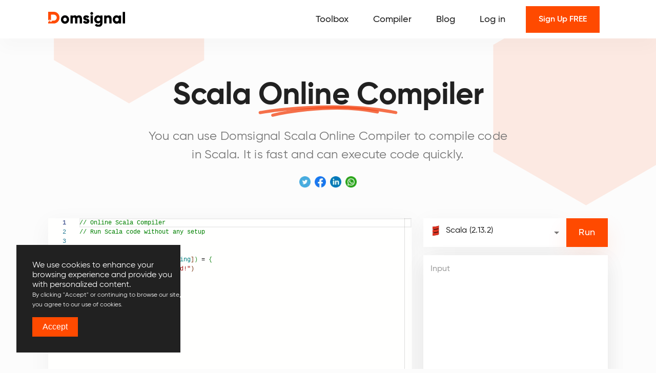

--- FILE ---
content_type: text/html; charset=utf-8
request_url: https://domsignal.com/scala-online-compiler
body_size: 17961
content:
<!DOCTYPE html><html lang="en"><head><meta charSet="utf-8"/><script>!(function(w,p,f,c){c=w[p]=Object.assign(w[p]||{},{"debug":false});c[f]=(c[f]||[]).concat(["dataLayer.push"])})(window,'partytown','forward');/* Partytown 0.8.0 - MIT builder.io */
!function(t,e,n,i,r,o,a,d,s,c,l,p){function u(){p||(p=1,"/"==(a=(o.lib||"/~partytown/")+(o.debug?"debug/":""))[0]&&(s=e.querySelectorAll('script[type="text/partytown"]'),i!=t?i.dispatchEvent(new CustomEvent("pt1",{detail:t})):(d=setTimeout(f,1e4),e.addEventListener("pt0",w),r?h(1):n.serviceWorker?n.serviceWorker.register(a+(o.swPath||"partytown-sw.js"),{scope:a}).then((function(t){t.active?h():t.installing&&t.installing.addEventListener("statechange",(function(t){"activated"==t.target.state&&h()}))}),console.error):f())))}function h(t){c=e.createElement(t?"script":"iframe"),t||(c.setAttribute("style","display:block;width:0;height:0;border:0;visibility:hidden"),c.setAttribute("aria-hidden",!0)),c.src=a+"partytown-"+(t?"atomics.js?v=0.8.0":"sandbox-sw.html?"+Date.now()),e.querySelector(o.sandboxParent||"body").appendChild(c)}function f(n,r){for(w(),i==t&&(o.forward||[]).map((function(e){delete t[e.split(".")[0]]})),n=0;n<s.length;n++)(r=e.createElement("script")).innerHTML=s[n].innerHTML,e.head.appendChild(r);c&&c.parentNode.removeChild(c)}function w(){clearTimeout(d)}o=t.partytown||{},i==t&&(o.forward||[]).map((function(e){l=t,e.split(".").map((function(e,n,i){l=l[i[n]]=n+1<i.length?"push"==i[n+1]?[]:l[i[n]]||{}:function(){(t._ptf=t._ptf||[]).push(i,arguments)}}))})),"complete"==e.readyState?u():(t.addEventListener("DOMContentLoaded",u),t.addEventListener("load",u))}(window,document,navigator,top,window.crossOriginIsolated);document.currentScript.dataset.partytown="";</script><meta name="viewport" content="initial-scale=1, width=device-width"/><link rel="shortcut icon" href="/favicon.ico"/><link rel="icon" href="/favicon-32x32.png" sizes="32x32"/><link rel="icon" href="/favicon-192x192.png" sizes="192x192"/><link rel="apple-touch-icon" href="/favicon-180x180.png"/><link rel="alternate" hrefLang="en" href="https://domsignal.com"/><link rel="alternate" hrefLang="fr" href="https://fr.domsignal.com"/><link rel="alternate" hrefLang="es" href="https://es.domsignal.com"/><link rel="alternate" hrefLang="de" href="https://de.domsignal.com"/><script type="text/javascript" src="https://cdn.weglot.com/weglot.min.js" async=""></script><script type="text/javascript" defer="">Weglot.initialize({
            api_key: 'wg_c3ce459937a1c51fd24e83314ccdd3a23'
        });</script><script type="text/partytown">
          !function(t,e){var o,n,p,r;e.__SV||(window.posthog=e,e._i=[],e.init=function(i,s,a){function g(t,e){var o=e.split(".");2==o.length&&(t=t[o[0]],e=o[1]),t[e]=function(){t.push([e].concat(Array.prototype.slice.call(arguments,0)))}}(p=t.createElement("script")).type="text/javascript",p.async=!0,p.src=s.api_host+"/static/array.js",(r=t.getElementsByTagName("script")[0]).parentNode.insertBefore(p,r);var u=e;for(void 0!==a?u=e[a]=[]:a="posthog",u.people=u.people||[],u.toString=function(t){var e="posthog";return"posthog"!==a&&(e+="."+a),t||(e+=" (stub)"),e},u.people.toString=function(){return u.toString(1)+".people (stub)"},o="capture identify alias people.set people.set_once set_config register register_once unregister opt_out_capturing has_opted_out_capturing opt_in_capturing reset isFeatureEnabled onFeatureFlags".split(" "),n=0;n<o.length;n++)g(u,o[n]);e._i.push([i,s,a])},e.__SV=1)}(document,window.posthog||[]);
    posthog.init('phc_8Kv9eMehbRWu4Z83YXjQbPl48vs5HbGNOQjw45bc5w8',{api_host:'https://app.posthog.com'})</script><title>Scala Online Compiler | Compile Your Scala Code in Seconds</title><meta name="description" content="Compile and run your Scala code online with our easy-to-use Scala compiler tool! No need to install any software, simply write and test your code in our platform."/><meta property="og:title" content="Scala Online Compiler | Compile Your Scala Code in Seconds"/><meta property="og:description" content="Compile and run your Scala code online with our easy-to-use Scala compiler tool! No need to install any software, simply write and test your code in our platform."/><meta property="og:url" content="https://domsignal.com/scala-online-compiler"/><link rel="shortcut icon" href="/favicon.ico"/><link rel="icon" href="/favicon-32x32.png" sizes="32x32"/><link rel="icon" href="/favicon-192x192.png" sizes="192x192"/><link rel="apple-touch-icon" href="/favicon-180x180.png"/><meta name="msapplication-TileImage" content="/favicon-270x270.png"/><meta property="og:type" content="webpage"/><meta property="og:locale" content="en"/><meta name="robots" content="index,follow"/><meta name="googlebot" content="index,follow"/><meta property="og:site_name" content="Domsignal"/><meta property="og:image" content="https://assets.domsignal.com/assets/f8abe961-4f43-49c3-b7a2-8037bd018825/scala-online-compiler.jpg"/><meta property="og:image:width" content="1600"/><meta property="og:image:height" content="837"/><meta property="og:image:type" content="image/png"/><link rel="canonical" href="https://domsignal.com/scala-online-compiler"/><meta name="twitter:card" content="summary_large_image"/><meta name="twitter:site" content="@DomSignalHQ"/><meta name="twitter:image" content="https://assets.domsignal.com/assets/f8abe961-4f43-49c3-b7a2-8037bd018825/scala-online-compiler.jpg"/><meta name="twitter:title" content="Scala Online Compiler | Compile Your Scala Code in Seconds"/><meta name="twitter:description" content="Compile and run your Scala code online with our easy-to-use Scala compiler tool! No need to install any software, simply write and test your code in our platform."/><script type="application/ld+json">{"@context":"https://schema.org","name":"Domsignal","@type":"WebPage","url":"https://domsignal.com/scala-online-compiler","@graph":[{"@type":"BreadcrumbList","@id":"https://domsignal.com/scala-online-compiler","name":"Scala Online Compiler | Compile Your Scala Code in Seconds","description":"Compile and run your Scala code online with our easy-to-use Scala compiler tool! No need to install any software, simply write and test your code in our platform.","itemListElement":[{"@type":"ListItem","position":1,"name":"Home","item":"https://domsignal.com/"},{"@type":"ListItem","position":2,"name":"Scala Online Compiler | Compile Your Scala Code in Seconds","item":"https://domsignal.com/scala-online-compiler"}],"@graph":[{"@type":"WebPage","@id":"https://domsignal.com/scala-online-compiler","url":"https://domsignal.com/scala-online-compiler","name":"Scala Online Compiler | Compile Your Scala Code in Seconds","isPartOf":{"@id":"https://domsignal.com","@type":"WebSite","url":"https://domsignal.com/","name":"Domsignal","description":"Domsignal"},"description":"Compile and run your Scala code online with our easy-to-use Scala compiler tool! No need to install any software, simply write and test your code in our platform.","inLanguage":"en-US"},{"@type":"Organization","@id":"https://domsignal.com","name":"Domsignal","url":"https://domsignal.com/","logo":"https://domsignal.com/logo.png","sameAs":["https://www.linkedin.com/showcase/domsignal/","https://twitter.com/DomsignalHQ"]}]}]}</script><meta name="next-head-count" content="23"/><meta name="next-head-count" content="41"/><meta name="theme-color" content="#FF4A00"/><link rel="shortcut icon" href="/favicon.ico"/><link rel="icon" href="/favicon-32x32.png" sizes="32x32"/><link rel="icon" href="/favicon-192x192.png" sizes="192x192"/><link rel="apple-touch-icon" href="/favicon-180x180.png"/><meta name="msapplication-TileImage" content="/favicon-270x270.png"/><meta name="emotion-insertion-point" content=""/><style data-emotion="mui-style-global 0"></style><style data-emotion="mui-style-global o6gwfi">html{-webkit-font-smoothing:antialiased;-moz-osx-font-smoothing:grayscale;box-sizing:border-box;-webkit-text-size-adjust:100%;}*,*::before,*::after{box-sizing:inherit;}strong,b{font-weight:700;}body{margin:0;color:rgba(0, 0, 0, 0.87);font-family:"Roboto","Helvetica","Arial",sans-serif;font-weight:400;font-size:1rem;line-height:1.5;letter-spacing:0.00938em;background-color:#fff;}@media print{body{background-color:#fff;}}body::backdrop{background-color:#fff;}</style><style data-emotion="mui-style-global 1prfaxn">@-webkit-keyframes mui-auto-fill{from{display:block;}}@keyframes mui-auto-fill{from{display:block;}}@-webkit-keyframes mui-auto-fill-cancel{from{display:block;}}@keyframes mui-auto-fill-cancel{from{display:block;}}</style><style data-emotion="mui-style k008qs 1xadn8f 13hrzq3 8uy1qv 1kz1tif x9s7lr vubbuv 111gpx4 1sxseo7 1opqp48 5vvl2a 1o247zm pgs0yy 10ghk5w 1h78je8 znj8n6 f0m456 q66yia 1wj8kjx 18wtjx4 j5educ 1bak7yb 1880b1u 1f5vci6 1y21qcx kr0m4a 1k3x8v3 1636szt igs3ac ihdtdm yohdq5 1rgcsz vr73fb 12ve9s8 13nkznl 1vtaw6t 8atqhb 1k56f7b 69i1ev 1h8l0cq 70qvj9 1qayd2s ecvcn9 cucq26 1m9pwf3 19gndve 1ju1kxc 14pgnpo 4g9npq ybswxs 8rnkcc 1oet4hl 2a2v60 1r8u6hr lcqbeq ruvmca 14ecuhl 1wluhyk p6nowa u4p24i 13fdydc 1nqfnyp 156bvky v3z1wi rpybyc 3x1g7f qwm077 1feyfi0 fvcars 7e2bl1 3bsksx ikzlcq 1g4m88p 1i8ck9w h3o6is 1ynl9bx 1ecgixc">.mui-style-k008qs{display:-webkit-box;display:-webkit-flex;display:-ms-flexbox;display:flex;}.mui-style-1xadn8f{background-color:#fff;color:rgba(0, 0, 0, 0.87);-webkit-transition:box-shadow 300ms cubic-bezier(0.4, 0, 0.2, 1) 0ms;transition:box-shadow 300ms cubic-bezier(0.4, 0, 0.2, 1) 0ms;box-shadow:0px 2px 4px -1px rgba(0,0,0,0.2),0px 4px 5px 0px rgba(0,0,0,0.14),0px 1px 10px 0px rgba(0,0,0,0.12);display:-webkit-box;display:-webkit-flex;display:-ms-flexbox;display:flex;-webkit-flex-direction:column;-ms-flex-direction:column;flex-direction:column;width:100%;box-sizing:border-box;-webkit-flex-shrink:0;-ms-flex-negative:0;flex-shrink:0;position:fixed;z-index:1100;top:0;left:auto;right:0;background-color:#FF4A00;color:#fff;background-color:#fff;box-shadow:0 20px 30px #00000005;}.mui-style-1xadn8f.business{background-color:#fff;box-shadow:0px 10px 46px #0000000B;padding:16px;display:-webkit-box;display:-webkit-flex;display:-ms-flexbox;display:flex;-webkit-flex-direction:column;-ms-flex-direction:column;flex-direction:column;-webkit-align-items:start;-webkit-box-align:start;-ms-flex-align:start;align-items:start;width:100%;}.mui-style-1xadn8f.business .lazy-load-image-background.blur,.mui-style-1xadn8f.business img,.mui-style-1xadn8f.business .MuiLink-root{width:100%;}.mui-style-1xadn8f.business .MuiLink-root{margin-top:auto;-webkit-text-decoration:underline;text-decoration:underline;}.mui-style-1xadn8f.business .MuiLink-root:hover{-webkit-text-decoration:underline;text-decoration:underline;}.mui-style-1xadn8f .tool-list{background:#fff;box-shadow:0px 20px 50px #263D5708;padding:16px;}.mui-style-1xadn8f .tool-list .MuiListItem-root{cursor:pointer;}@media (min-width:899px){.mui-style-1xadn8f .tool-list .MuiListItem-root:hover{background-color:#FDDBD2;}}.mui-style-1xadn8f .tool-list .MuiListItemAvatar-root{min-width:30px;}.mui-style-1xadn8f .tool-list svg{width:16px;vertical-align:middle;}@media (min-width:899px){.mui-style-1xadn8f .tool-list .MuiListItem-root:hover path{fill:#FF4E00;}}@media (min-width:899px){.mui-style-1xadn8f .tool-list .MuiListItem-root:hover span,.mui-style-1xadn8f .tool-list .MuiListItem-root:hover p{color:#FF4E00;}}@media print{.mui-style-1xadn8f{position:absolute;}}.mui-style-13hrzq3{position:relative;display:-webkit-box;display:-webkit-flex;display:-ms-flexbox;display:flex;-webkit-align-items:center;-webkit-box-align:center;-ms-flex-align:center;align-items:center;padding-left:16px;padding-right:16px;min-height:56px;padding-left:0;padding-right:0;}@media (min-width:600px){.mui-style-13hrzq3{padding-left:24px;padding-right:24px;}}@media (min-width:0px){@media (orientation: landscape){.mui-style-13hrzq3{min-height:48px;}}}@media (min-width:600px){.mui-style-13hrzq3{min-height:64px;}}@media (min-width:600px){.mui-style-13hrzq3{min-height:75px;padding-left:0;padding-right:0;}}.mui-style-13hrzq3 img{width:230px;}.mui-style-13hrzq3 .MuiBox-root .anchor-link{margin:0 24px;}.mui-style-13hrzq3 .MuiBox-root a:hover{-webkit-text-decoration:none;text-decoration:none;}.mui-style-13hrzq3 .MuiIconButton-root{padding:0;}.mui-style-13hrzq3 .MuiContainer-root{display:-webkit-box;display:-webkit-flex;display:-ms-flexbox;display:flex;-webkit-box-pack:justify;-webkit-justify-content:space-between;justify-content:space-between;-webkit-align-items:center;-webkit-box-align:center;-ms-flex-align:center;align-items:center;}.mui-style-8uy1qv{width:100%;margin-left:auto;box-sizing:border-box;margin-right:auto;display:block;padding-left:16px;padding-right:16px;}@media (min-width:600px){.mui-style-8uy1qv{padding-left:24px;padding-right:24px;}}@media (min-width:1536px){.mui-style-8uy1qv{max-width:1536px;}}@media (min-width:1200px){.mui-style-8uy1qv{max-width:1140px;}}.mui-style-8uy1qv .result-box-inner{background-color:#f44e1e33;}.mui-style-8uy1qv .result-box-inner .MuiPaper-root{padding:10px 16px;position:relative;}.mui-style-8uy1qv .inputTextArea textarea{padding-right:8px;}.mui-style-8uy1qv .inputTextArea fieldset{padding:0;}.mui-style-8uy1qv .result-box-inner .MuiTypography-root{position:absolute;top:0;right:10px;bottom:0;background:#fff;width:10px;height:100%;-webkit-transform:skewX(-25deg);-moz-transform:skewX(-25deg);-ms-transform:skewX(-25deg);transform:skewX(-25deg);}.mui-style-8uy1qv .result-card-parent .MuiTypography-body1{padding-left:4px;}.mui-style-8uy1qv .result-card-parent a img{width:22px;height:auto;}.mui-style-8uy1qv .result-card-parent .ipOrTimeImage{height:14px;}.mui-style-8uy1qv .result-card-parent .MuiPaper-root{width:100%;}.mui-style-8uy1qv .result-data .MuiTypography-body1{display:none;}@media (max-width:899px){.mui-style-8uy1qv .result-data .MuiTypography-body1{display:block;}}.mui-style-8uy1qv .result-data{border:0;box-shadow:none;}@media (max-width:899px){.mui-style-8uy1qv .result-data{border:1px solid #263D5714;box-shadow:0px 20px 50px #263d570d;}}.mui-style-8uy1qv .result-data-caa{border:0;box-shadow:none;}@media (max-width:599px){.mui-style-8uy1qv .result-data-caa{border:1px solid #263D5714;box-shadow:0px 20px 50px #263d570d;}}.mui-style-1kz1tif{-webkit-align-items:center;-webkit-box-align:center;-ms-flex-align:center;align-items:center;-webkit-box-pack:space-around;-ms-flex-pack:space-around;-webkit-justify-content:space-around;justify-content:space-around;}@media (min-width:0px){.mui-style-1kz1tif{display:none;}}@media (min-width:900px){.mui-style-1kz1tif{display:-webkit-box;display:-webkit-flex;display:-ms-flexbox;display:flex;}}.mui-style-x9s7lr{display:-webkit-inline-box;display:-webkit-inline-flex;display:-ms-inline-flexbox;display:inline-flex;-webkit-align-items:center;-webkit-box-align:center;-ms-flex-align:center;align-items:center;-webkit-box-pack:center;-ms-flex-pack:center;-webkit-justify-content:center;justify-content:center;position:relative;box-sizing:border-box;-webkit-tap-highlight-color:transparent;background-color:transparent;outline:0;border:0;margin:0;border-radius:0;padding:0;cursor:pointer;-webkit-user-select:none;-moz-user-select:none;-ms-user-select:none;user-select:none;vertical-align:middle;-moz-appearance:none;-webkit-appearance:none;-webkit-text-decoration:none;text-decoration:none;color:inherit;text-align:center;-webkit-flex:0 0 auto;-ms-flex:0 0 auto;flex:0 0 auto;font-size:1.5rem;padding:8px;border-radius:50%;overflow:visible;color:rgba(0, 0, 0, 0.54);-webkit-transition:background-color 150ms cubic-bezier(0.4, 0, 0.2, 1) 0ms;transition:background-color 150ms cubic-bezier(0.4, 0, 0.2, 1) 0ms;margin-left:-12px;}.mui-style-x9s7lr::-moz-focus-inner{border-style:none;}.mui-style-x9s7lr.Mui-disabled{pointer-events:none;cursor:default;}@media print{.mui-style-x9s7lr{-webkit-print-color-adjust:exact;color-adjust:exact;}}.mui-style-x9s7lr:hover{background-color:rgba(0, 0, 0, 0.04);}@media (hover: none){.mui-style-x9s7lr:hover{background-color:transparent;}}.mui-style-x9s7lr.Mui-disabled{background-color:transparent;color:rgba(0, 0, 0, 0.26);}@media (min-width:900px){.mui-style-x9s7lr{display:none;}}.mui-style-vubbuv{-webkit-user-select:none;-moz-user-select:none;-ms-user-select:none;user-select:none;width:1em;height:1em;display:inline-block;fill:currentColor;-webkit-flex-shrink:0;-ms-flex-negative:0;flex-shrink:0;-webkit-transition:fill 200ms cubic-bezier(0.4, 0, 0.2, 1) 0ms;transition:fill 200ms cubic-bezier(0.4, 0, 0.2, 1) 0ms;font-size:1.5rem;}.mui-style-111gpx4{position:relative;top:.4rem;}.mui-style-1sxseo7{opacity:0.1;z-index:-10;pointer-events:none;}.mui-style-1opqp48{width:100%;margin-left:auto;box-sizing:border-box;margin-right:auto;display:block;padding-left:16px;padding-right:16px;padding-top:152px;position:relative;}@media (min-width:600px){.mui-style-1opqp48{padding-left:24px;padding-right:24px;}}@media (min-width:1200px){.mui-style-1opqp48{max-width:1200px;}}@media (min-width:1200px){.mui-style-1opqp48{max-width:1140px;}}.mui-style-1opqp48 .result-box-inner{background-color:#f44e1e33;}.mui-style-1opqp48 .result-box-inner .MuiPaper-root{padding:10px 16px;position:relative;}.mui-style-1opqp48 .inputTextArea textarea{padding-right:8px;}.mui-style-1opqp48 .inputTextArea fieldset{padding:0;}.mui-style-1opqp48 .result-box-inner .MuiTypography-root{position:absolute;top:0;right:10px;bottom:0;background:#fff;width:10px;height:100%;-webkit-transform:skewX(-25deg);-moz-transform:skewX(-25deg);-ms-transform:skewX(-25deg);transform:skewX(-25deg);}.mui-style-1opqp48 .result-card-parent .MuiTypography-body1{padding-left:4px;}.mui-style-1opqp48 .result-card-parent a img{width:22px;height:auto;}.mui-style-1opqp48 .result-card-parent .ipOrTimeImage{height:14px;}.mui-style-1opqp48 .result-card-parent .MuiPaper-root{width:100%;}.mui-style-1opqp48 .result-data .MuiTypography-body1{display:none;}@media (max-width:899px){.mui-style-1opqp48 .result-data .MuiTypography-body1{display:block;}}.mui-style-1opqp48 .result-data{border:0;box-shadow:none;}@media (max-width:899px){.mui-style-1opqp48 .result-data{border:1px solid #263D5714;box-shadow:0px 20px 50px #263d570d;}}.mui-style-1opqp48 .result-data-caa{border:0;box-shadow:none;}@media (max-width:599px){.mui-style-1opqp48 .result-data-caa{border:1px solid #263D5714;box-shadow:0px 20px 50px #263d570d;}}.mui-style-5vvl2a{display:-webkit-box;display:-webkit-flex;display:-ms-flexbox;display:flex;-webkit-flex-direction:column;-ms-flex-direction:column;flex-direction:column;-webkit-align-items:center;-webkit-box-align:center;-ms-flex-align:center;align-items:center;text-align:center;}@media (min-width:0px){.mui-style-5vvl2a img{margin-top:-13px;}}@media (min-width:900px){.mui-style-5vvl2a img{margin-top:-19px;}}.mui-style-1o247zm{margin:0;font-size:3.75rem;font-weight:700;color:#212121;font-family:"Roboto","Helvetica","Arial",sans-serif;line-height:1.167;letter-spacing:-0.01562em;font-family:Gilroy;}@media (max-width:899px){.mui-style-1o247zm{font-size:2.25rem;}}.mui-style-pgs0yy{margin:0;font-family:"Roboto","Helvetica","Arial",sans-serif;font-weight:400;font-size:1rem;line-height:1.5;letter-spacing:0.00938em;font-family:Gilroy;text-align:center;padding-top:16px;}@media (min-width:0px){.mui-style-pgs0yy{width:auto;}}@media (min-width:600px){.mui-style-pgs0yy{width:539px;}}@media (min-width:900px){.mui-style-pgs0yy{width:718px;}}.mui-style-10ghk5w{display:-webkit-box;display:-webkit-flex;display:-ms-flexbox;display:flex;-webkit-box-pack:center;-ms-flex-pack:center;-webkit-justify-content:center;justify-content:center;padding:20px 0px 60px 0px;}.mui-style-10ghk5w img{width:22px;}.mui-style-1h78je8{display:-webkit-box;display:-webkit-flex;display:-ms-flexbox;display:flex;-webkit-flex-direction:row;-ms-flex-direction:row;flex-direction:row;padding-top:4px;}.mui-style-1h78je8>:not(style)+:not(style){margin:0;margin-left:8px;}.mui-style-znj8n6{background-color:#fff;color:rgba(0, 0, 0, 0.87);-webkit-transition:box-shadow 300ms cubic-bezier(0.4, 0, 0.2, 1) 0ms;transition:box-shadow 300ms cubic-bezier(0.4, 0, 0.2, 1) 0ms;border-radius:4px;box-shadow:0px 2px 1px -1px rgba(0,0,0,0.2),0px 1px 1px 0px rgba(0,0,0,0.14),0px 1px 3px 0px rgba(0,0,0,0.12);background-color:transparent;box-shadow:none;border-radius:0;}.mui-style-znj8n6.business{background-color:#fff;box-shadow:0px 10px 46px #0000000B;padding:16px;display:-webkit-box;display:-webkit-flex;display:-ms-flexbox;display:flex;-webkit-flex-direction:column;-ms-flex-direction:column;flex-direction:column;-webkit-align-items:start;-webkit-box-align:start;-ms-flex-align:start;align-items:start;width:100%;}.mui-style-znj8n6.business .lazy-load-image-background.blur,.mui-style-znj8n6.business img,.mui-style-znj8n6.business .MuiLink-root{width:100%;}.mui-style-znj8n6.business .MuiLink-root{margin-top:auto;-webkit-text-decoration:underline;text-decoration:underline;}.mui-style-znj8n6.business .MuiLink-root:hover{-webkit-text-decoration:underline;text-decoration:underline;}.mui-style-znj8n6 .tool-list{background:#fff;box-shadow:0px 20px 50px #263D5708;padding:16px;}.mui-style-znj8n6 .tool-list .MuiListItem-root{cursor:pointer;}@media (min-width:899px){.mui-style-znj8n6 .tool-list .MuiListItem-root:hover{background-color:#FDDBD2;}}.mui-style-znj8n6 .tool-list .MuiListItemAvatar-root{min-width:30px;}.mui-style-znj8n6 .tool-list svg{width:16px;vertical-align:middle;}@media (min-width:899px){.mui-style-znj8n6 .tool-list .MuiListItem-root:hover path{fill:#FF4E00;}}@media (min-width:899px){.mui-style-znj8n6 .tool-list .MuiListItem-root:hover span,.mui-style-znj8n6 .tool-list .MuiListItem-root:hover p{color:#FF4E00;}}.mui-style-f0m456{width:100%;margin-left:auto;box-sizing:border-box;margin-right:auto;display:block;padding-left:16px;padding-right:16px;padding:0;}@media (min-width:600px){.mui-style-f0m456{padding-left:24px;padding-right:24px;}}@media (min-width:900px){.mui-style-f0m456{max-width:900px;}}@media (min-width:1200px){.mui-style-f0m456{max-width:1140px;}}.mui-style-f0m456 .result-box-inner{background-color:#f44e1e33;}.mui-style-f0m456 .result-box-inner .MuiPaper-root{padding:10px 16px;position:relative;}.mui-style-f0m456 .inputTextArea textarea{padding-right:8px;}.mui-style-f0m456 .inputTextArea fieldset{padding:0;}.mui-style-f0m456 .result-box-inner .MuiTypography-root{position:absolute;top:0;right:10px;bottom:0;background:#fff;width:10px;height:100%;-webkit-transform:skewX(-25deg);-moz-transform:skewX(-25deg);-ms-transform:skewX(-25deg);transform:skewX(-25deg);}.mui-style-f0m456 .result-card-parent .MuiTypography-body1{padding-left:4px;}.mui-style-f0m456 .result-card-parent a img{width:22px;height:auto;}.mui-style-f0m456 .result-card-parent .ipOrTimeImage{height:14px;}.mui-style-f0m456 .result-card-parent .MuiPaper-root{width:100%;}.mui-style-f0m456 .result-data .MuiTypography-body1{display:none;}@media (max-width:899px){.mui-style-f0m456 .result-data .MuiTypography-body1{display:block;}}.mui-style-f0m456 .result-data{border:0;box-shadow:none;}@media (max-width:899px){.mui-style-f0m456 .result-data{border:1px solid #263D5714;box-shadow:0px 20px 50px #263d570d;}}.mui-style-f0m456 .result-data-caa{border:0;box-shadow:none;}@media (max-width:599px){.mui-style-f0m456 .result-data-caa{border:1px solid #263D5714;box-shadow:0px 20px 50px #263d570d;}}.mui-style-q66yia{box-sizing:border-box;display:-webkit-box;display:-webkit-flex;display:-ms-flexbox;display:flex;-webkit-box-flex-wrap:wrap;-webkit-flex-wrap:wrap;-ms-flex-wrap:wrap;flex-wrap:wrap;width:100%;-webkit-flex-direction:row;-ms-flex-direction:row;flex-direction:row;row-gap:32px;margin-left:0;-webkit-column-gap:8px;column-gap:8px;-webkit-box-pack:justify;-webkit-justify-content:space-between;justify-content:space-between;}@media (max-width: 768px){.mui-style-q66yia{-webkit-flex-direction:column;-ms-flex-direction:column;flex-direction:column;padding-left:16px;padding-right:16px;}}.mui-style-1wj8kjx{width:65%;box-shadow:0px 10px 40px #0000000D;}@media (max-width: 768px){.mui-style-1wj8kjx{width:100%;}}.mui-style-18wtjx4{width:33%;}@media (max-width: 768px){.mui-style-18wtjx4{width:100%;}}.mui-style-j5educ{display:-webkit-box;display:-webkit-flex;display:-ms-flexbox;display:flex;width:100%;max-width:100%;}.mui-style-1bak7yb{font-family:"Roboto","Helvetica","Arial",sans-serif;font-weight:400;font-size:1rem;line-height:1.4375em;letter-spacing:0.00938em;color:rgba(0, 0, 0, 0.87);box-sizing:border-box;position:relative;cursor:text;display:-webkit-inline-box;display:-webkit-inline-flex;display:-ms-inline-flexbox;display:inline-flex;-webkit-align-items:center;-webkit-box-align:center;-ms-flex-align:center;align-items:center;position:relative;border-radius:4px;border-radius:0;background-color:#fff;box-shadow:0px 10px 40px #0000000D;font-family:Gilroy;font-weight:500;color:#212121;box-shadow:0px 10px 40px #0000000D;width:100%;height:56px;font-size:16px;font-weight:500;color:#000000;}.mui-style-1bak7yb.Mui-disabled{color:rgba(0, 0, 0, 0.38);cursor:default;}.mui-style-1bak7yb:hover .MuiOutlinedInput-notchedOutline{border-color:rgba(0, 0, 0, 0.87);}@media (hover: none){.mui-style-1bak7yb:hover .MuiOutlinedInput-notchedOutline{border-color:rgba(0, 0, 0, 0.23);}}.mui-style-1bak7yb.Mui-focused .MuiOutlinedInput-notchedOutline{border-color:#FF4A00;border-width:2px;}.mui-style-1bak7yb.Mui-error .MuiOutlinedInput-notchedOutline{border-color:#d32f2f;}.mui-style-1bak7yb.Mui-disabled .MuiOutlinedInput-notchedOutline{border-color:rgba(0, 0, 0, 0.26);}.mui-style-1bak7yb input{padding:15px 16px;}.mui-style-1bak7yb input::-webkit-input-placeholder{color:#121212;opacity:0.6;}.mui-style-1bak7yb input::-moz-placeholder{color:#121212;opacity:0.6;}.mui-style-1bak7yb input:-ms-input-placeholder{color:#121212;opacity:0.6;}.mui-style-1bak7yb input::placeholder{color:#121212;opacity:0.6;}.mui-style-1bak7yb fieldset{border:0;}.mui-style-1bak7yb .MuiOutlinedInput-input{padding:15px 14px;}.mui-style-1880b1u{-moz-appearance:none;-webkit-appearance:none;-webkit-user-select:none;-moz-user-select:none;-ms-user-select:none;user-select:none;border-radius:4px;cursor:pointer;font:inherit;letter-spacing:inherit;color:currentColor;padding:4px 0 5px;border:0;box-sizing:content-box;background:none;height:1.4375em;margin:0;-webkit-tap-highlight-color:transparent;display:block;min-width:0;width:100%;-webkit-animation-name:mui-auto-fill-cancel;animation-name:mui-auto-fill-cancel;-webkit-animation-duration:10ms;animation-duration:10ms;padding:16.5px 14px;}.mui-style-1880b1u:focus{border-radius:4px;}.mui-style-1880b1u::-ms-expand{display:none;}.mui-style-1880b1u.Mui-disabled{cursor:default;}.mui-style-1880b1u[multiple]{height:auto;}.mui-style-1880b1u:not([multiple]) option,.mui-style-1880b1u:not([multiple]) optgroup{background-color:#fff;}.mui-style-1880b1u.mui-style-1880b1u.mui-style-1880b1u{padding-right:32px;}.mui-style-1880b1u.MuiSelect-select{height:auto;min-height:1.4375em;text-overflow:ellipsis;white-space:nowrap;overflow:hidden;}.mui-style-1880b1u::-webkit-input-placeholder{color:currentColor;opacity:0.42;-webkit-transition:opacity 200ms cubic-bezier(0.4, 0, 0.2, 1) 0ms;transition:opacity 200ms cubic-bezier(0.4, 0, 0.2, 1) 0ms;}.mui-style-1880b1u::-moz-placeholder{color:currentColor;opacity:0.42;-webkit-transition:opacity 200ms cubic-bezier(0.4, 0, 0.2, 1) 0ms;transition:opacity 200ms cubic-bezier(0.4, 0, 0.2, 1) 0ms;}.mui-style-1880b1u:-ms-input-placeholder{color:currentColor;opacity:0.42;-webkit-transition:opacity 200ms cubic-bezier(0.4, 0, 0.2, 1) 0ms;transition:opacity 200ms cubic-bezier(0.4, 0, 0.2, 1) 0ms;}.mui-style-1880b1u::-ms-input-placeholder{color:currentColor;opacity:0.42;-webkit-transition:opacity 200ms cubic-bezier(0.4, 0, 0.2, 1) 0ms;transition:opacity 200ms cubic-bezier(0.4, 0, 0.2, 1) 0ms;}.mui-style-1880b1u:focus{outline:0;}.mui-style-1880b1u:invalid{box-shadow:none;}.mui-style-1880b1u::-webkit-search-decoration{-webkit-appearance:none;}label[data-shrink=false]+.MuiInputBase-formControl .mui-style-1880b1u::-webkit-input-placeholder{opacity:0!important;}label[data-shrink=false]+.MuiInputBase-formControl .mui-style-1880b1u::-moz-placeholder{opacity:0!important;}label[data-shrink=false]+.MuiInputBase-formControl .mui-style-1880b1u:-ms-input-placeholder{opacity:0!important;}label[data-shrink=false]+.MuiInputBase-formControl .mui-style-1880b1u::-ms-input-placeholder{opacity:0!important;}label[data-shrink=false]+.MuiInputBase-formControl .mui-style-1880b1u:focus::-webkit-input-placeholder{opacity:0.42;}label[data-shrink=false]+.MuiInputBase-formControl .mui-style-1880b1u:focus::-moz-placeholder{opacity:0.42;}label[data-shrink=false]+.MuiInputBase-formControl .mui-style-1880b1u:focus:-ms-input-placeholder{opacity:0.42;}label[data-shrink=false]+.MuiInputBase-formControl .mui-style-1880b1u:focus::-ms-input-placeholder{opacity:0.42;}.mui-style-1880b1u.Mui-disabled{opacity:1;-webkit-text-fill-color:rgba(0, 0, 0, 0.38);}.mui-style-1880b1u:-webkit-autofill{-webkit-animation-duration:5000s;animation-duration:5000s;-webkit-animation-name:mui-auto-fill;animation-name:mui-auto-fill;}.mui-style-1880b1u:-webkit-autofill{border-radius:inherit;}.mui-style-1f5vci6{min-width:56px;color:rgba(0, 0, 0, 0.54);-webkit-flex-shrink:0;-ms-flex-negative:0;flex-shrink:0;display:-webkit-inline-box;display:-webkit-inline-flex;display:-ms-inline-flexbox;display:inline-flex;min-width:38px;font-weight:300;color:#000000;}.mui-style-1y21qcx{text-overflow:ellipsis;}@media (min-width:0px){.mui-style-1y21qcx{width:7rem;}}@media (min-width:1200px){.mui-style-1y21qcx{width:100%;}}.mui-style-kr0m4a{margin:0;font-family:"Roboto","Helvetica","Arial",sans-serif;font-weight:400;font-size:1rem;line-height:1.5;letter-spacing:0.00938em;overflow:hidden;text-overflow:ellipsis;white-space:nowrap;font-family:Gilroy;margin-left:10px;}.mui-style-1k3x8v3{bottom:0;left:0;position:absolute;opacity:0;pointer-events:none;width:100%;box-sizing:border-box;}.mui-style-1636szt{-webkit-user-select:none;-moz-user-select:none;-ms-user-select:none;user-select:none;width:1em;height:1em;display:inline-block;fill:currentColor;-webkit-flex-shrink:0;-ms-flex-negative:0;flex-shrink:0;-webkit-transition:fill 200ms cubic-bezier(0.4, 0, 0.2, 1) 0ms;transition:fill 200ms cubic-bezier(0.4, 0, 0.2, 1) 0ms;font-size:1.5rem;position:absolute;right:7px;top:calc(50% - .5em);pointer-events:none;color:rgba(0, 0, 0, 0.54);}.mui-style-1636szt.Mui-disabled{color:rgba(0, 0, 0, 0.26);}.mui-style-igs3ac{text-align:left;position:absolute;bottom:0;right:0;top:-5px;left:0;margin:0;padding:0 8px;pointer-events:none;border-radius:inherit;border-style:solid;border-width:1px;overflow:hidden;min-width:0%;border-color:rgba(0, 0, 0, 0.23);}.mui-style-ihdtdm{float:unset;width:auto;overflow:hidden;padding:0;line-height:11px;-webkit-transition:width 150ms cubic-bezier(0.0, 0, 0.2, 1) 0ms;transition:width 150ms cubic-bezier(0.0, 0, 0.2, 1) 0ms;}.mui-style-yohdq5{display:-webkit-inline-box;display:-webkit-inline-flex;display:-ms-inline-flexbox;display:inline-flex;-webkit-align-items:center;-webkit-box-align:center;-ms-flex-align:center;align-items:center;-webkit-box-pack:center;-ms-flex-pack:center;-webkit-justify-content:center;justify-content:center;position:relative;box-sizing:border-box;-webkit-tap-highlight-color:transparent;background-color:transparent;outline:0;border:0;margin:0;border-radius:0;padding:0;cursor:pointer;-webkit-user-select:none;-moz-user-select:none;-ms-user-select:none;user-select:none;vertical-align:middle;-moz-appearance:none;-webkit-appearance:none;-webkit-text-decoration:none;text-decoration:none;color:inherit;font-family:"Roboto","Helvetica","Arial",sans-serif;font-weight:500;font-size:0.875rem;line-height:1.75;letter-spacing:0.02857em;text-transform:uppercase;min-width:64px;padding:6px 16px;border-radius:4px;-webkit-transition:background-color 250ms cubic-bezier(0.4, 0, 0.2, 1) 0ms,box-shadow 250ms cubic-bezier(0.4, 0, 0.2, 1) 0ms,border-color 250ms cubic-bezier(0.4, 0, 0.2, 1) 0ms,color 250ms cubic-bezier(0.4, 0, 0.2, 1) 0ms;transition:background-color 250ms cubic-bezier(0.4, 0, 0.2, 1) 0ms,box-shadow 250ms cubic-bezier(0.4, 0, 0.2, 1) 0ms,border-color 250ms cubic-bezier(0.4, 0, 0.2, 1) 0ms,color 250ms cubic-bezier(0.4, 0, 0.2, 1) 0ms;color:#fff;background-color:#FF4A00;box-shadow:0px 3px 1px -2px rgba(0,0,0,0.2),0px 2px 2px 0px rgba(0,0,0,0.14),0px 1px 5px 0px rgba(0,0,0,0.12);background-color:#FF4A00;color:#fff;border-radius:0;font-family:Gilroy;text-transform:capitalize;padding:6px 28px;box-shadow:0 20px 40px #f44e1e1a;height:56px;line-height:1;font-size:1.125rem;box-shadow:0 20px 40px #f44e1e1a;height:56px;}.mui-style-yohdq5::-moz-focus-inner{border-style:none;}.mui-style-yohdq5.Mui-disabled{pointer-events:none;cursor:default;}@media print{.mui-style-yohdq5{-webkit-print-color-adjust:exact;color-adjust:exact;}}.mui-style-yohdq5:hover{-webkit-text-decoration:none;text-decoration:none;background-color:#212121;box-shadow:0px 2px 4px -1px rgba(0,0,0,0.2),0px 4px 5px 0px rgba(0,0,0,0.14),0px 1px 10px 0px rgba(0,0,0,0.12);}@media (hover: none){.mui-style-yohdq5:hover{background-color:#FF4A00;}}.mui-style-yohdq5:active{box-shadow:0px 5px 5px -3px rgba(0,0,0,0.2),0px 8px 10px 1px rgba(0,0,0,0.14),0px 3px 14px 2px rgba(0,0,0,0.12);}.mui-style-yohdq5.Mui-focusVisible{box-shadow:0px 3px 5px -1px rgba(0,0,0,0.2),0px 6px 10px 0px rgba(0,0,0,0.14),0px 1px 18px 0px rgba(0,0,0,0.12);}.mui-style-yohdq5.Mui-disabled{color:rgba(0, 0, 0, 0.26);box-shadow:none;background-color:rgba(0, 0, 0, 0.12);}.mui-style-yohdq5:hover,.mui-style-yohdq5:active,.mui-style-yohdq5:focus-visible{background-color:#FF4A00;box-shadow:0 20px 40px #f44e1e1a;}.mui-style-yohdq5:hover{box-shadow:0 20px 40px #f44e1e1a;}.mui-style-1rgcsz{margin-top:16px;box-shadow:0px 10px 40px #0000000D;}.mui-style-vr73fb{height:340px;background-color:#fff;}.mui-style-12ve9s8{display:-webkit-inline-box;display:-webkit-inline-flex;display:-ms-inline-flexbox;display:inline-flex;-webkit-flex-direction:column;-ms-flex-direction:column;flex-direction:column;position:relative;min-width:0;padding:0;margin:0;border:0;vertical-align:top;width:100%;height:56vh;box-shadow:none;}.mui-style-13nkznl{font-family:"Roboto","Helvetica","Arial",sans-serif;font-weight:400;font-size:1rem;line-height:1.4375em;letter-spacing:0.00938em;color:rgba(0, 0, 0, 0.87);box-sizing:border-box;position:relative;cursor:text;display:-webkit-inline-box;display:-webkit-inline-flex;display:-ms-inline-flexbox;display:inline-flex;-webkit-align-items:center;-webkit-box-align:center;-ms-flex-align:center;align-items:center;padding:4px 0 5px;width:100%;position:relative;border-radius:4px;padding:16.5px 14px;border-radius:0;background-color:#fff;box-shadow:0px 10px 40px #0000000D;font-family:Gilroy;font-weight:500;color:#212121;}.mui-style-13nkznl.Mui-disabled{color:rgba(0, 0, 0, 0.38);cursor:default;}.mui-style-13nkznl:hover .MuiOutlinedInput-notchedOutline{border-color:rgba(0, 0, 0, 0.87);}@media (hover: none){.mui-style-13nkznl:hover .MuiOutlinedInput-notchedOutline{border-color:rgba(0, 0, 0, 0.23);}}.mui-style-13nkznl.Mui-focused .MuiOutlinedInput-notchedOutline{border-color:#FF4A00;border-width:2px;}.mui-style-13nkznl.Mui-error .MuiOutlinedInput-notchedOutline{border-color:#d32f2f;}.mui-style-13nkznl.Mui-disabled .MuiOutlinedInput-notchedOutline{border-color:rgba(0, 0, 0, 0.26);}.mui-style-13nkznl input{padding:15px 16px;}.mui-style-13nkznl input::-webkit-input-placeholder{color:#121212;opacity:0.6;}.mui-style-13nkznl input::-moz-placeholder{color:#121212;opacity:0.6;}.mui-style-13nkznl input:-ms-input-placeholder{color:#121212;opacity:0.6;}.mui-style-13nkznl input::placeholder{color:#121212;opacity:0.6;}.mui-style-13nkznl fieldset{border:0;}.mui-style-1vtaw6t{font:inherit;letter-spacing:inherit;color:currentColor;padding:0;border:0;box-sizing:content-box;background:none;height:auto;margin:0;-webkit-tap-highlight-color:transparent;display:block;min-width:0;width:100%;-webkit-animation-name:mui-auto-fill-cancel;animation-name:mui-auto-fill-cancel;-webkit-animation-duration:10ms;animation-duration:10ms;resize:none;padding-top:0;padding:0;}.mui-style-1vtaw6t::-webkit-input-placeholder{color:currentColor;opacity:0.42;-webkit-transition:opacity 200ms cubic-bezier(0.4, 0, 0.2, 1) 0ms;transition:opacity 200ms cubic-bezier(0.4, 0, 0.2, 1) 0ms;}.mui-style-1vtaw6t::-moz-placeholder{color:currentColor;opacity:0.42;-webkit-transition:opacity 200ms cubic-bezier(0.4, 0, 0.2, 1) 0ms;transition:opacity 200ms cubic-bezier(0.4, 0, 0.2, 1) 0ms;}.mui-style-1vtaw6t:-ms-input-placeholder{color:currentColor;opacity:0.42;-webkit-transition:opacity 200ms cubic-bezier(0.4, 0, 0.2, 1) 0ms;transition:opacity 200ms cubic-bezier(0.4, 0, 0.2, 1) 0ms;}.mui-style-1vtaw6t::-ms-input-placeholder{color:currentColor;opacity:0.42;-webkit-transition:opacity 200ms cubic-bezier(0.4, 0, 0.2, 1) 0ms;transition:opacity 200ms cubic-bezier(0.4, 0, 0.2, 1) 0ms;}.mui-style-1vtaw6t:focus{outline:0;}.mui-style-1vtaw6t:invalid{box-shadow:none;}.mui-style-1vtaw6t::-webkit-search-decoration{-webkit-appearance:none;}label[data-shrink=false]+.MuiInputBase-formControl .mui-style-1vtaw6t::-webkit-input-placeholder{opacity:0!important;}label[data-shrink=false]+.MuiInputBase-formControl .mui-style-1vtaw6t::-moz-placeholder{opacity:0!important;}label[data-shrink=false]+.MuiInputBase-formControl .mui-style-1vtaw6t:-ms-input-placeholder{opacity:0!important;}label[data-shrink=false]+.MuiInputBase-formControl .mui-style-1vtaw6t::-ms-input-placeholder{opacity:0!important;}label[data-shrink=false]+.MuiInputBase-formControl .mui-style-1vtaw6t:focus::-webkit-input-placeholder{opacity:0.42;}label[data-shrink=false]+.MuiInputBase-formControl .mui-style-1vtaw6t:focus::-moz-placeholder{opacity:0.42;}label[data-shrink=false]+.MuiInputBase-formControl .mui-style-1vtaw6t:focus:-ms-input-placeholder{opacity:0.42;}label[data-shrink=false]+.MuiInputBase-formControl .mui-style-1vtaw6t:focus::-ms-input-placeholder{opacity:0.42;}.mui-style-1vtaw6t.Mui-disabled{opacity:1;-webkit-text-fill-color:rgba(0, 0, 0, 0.38);}.mui-style-1vtaw6t:-webkit-autofill{-webkit-animation-duration:5000s;animation-duration:5000s;-webkit-animation-name:mui-auto-fill;animation-name:mui-auto-fill;}.mui-style-1vtaw6t:-webkit-autofill{border-radius:inherit;}.mui-style-8atqhb{width:100%;}.mui-style-1k56f7b{width:100%;height:100%;padding:0.75rem 0.5rem 0rem 0.5rem;overflow:auto;background-color:#fff;margin-top:16px;box-shadow:0px 10px 40px #0000000D;}.mui-style-69i1ev{display:-webkit-box;display:-webkit-flex;display:-ms-flexbox;display:flex;-webkit-box-pack:justify;-webkit-justify-content:space-between;justify-content:space-between;-webkit-align-items:center;-webkit-box-align:center;-ms-flex-align:center;align-items:center;}.mui-style-1h8l0cq{margin:0;font-family:"Roboto","Helvetica","Arial",sans-serif;font-weight:400;font-size:1rem;line-height:1.5;letter-spacing:0.00938em;font-family:Gilroy;}.mui-style-1h8l0cq:after{content:'';display:block;width:24px;height:4px;background-color:#FF5F56;margin-right:8px;}.mui-style-70qvj9{display:-webkit-box;display:-webkit-flex;display:-ms-flexbox;display:flex;-webkit-align-items:center;-webkit-box-align:center;-ms-flex-align:center;align-items:center;}.mui-style-1qayd2s{margin:0;font-family:"Roboto","Helvetica","Arial",sans-serif;font-weight:400;font-size:1rem;line-height:1.5;letter-spacing:0.00938em;font-family:Gilroy;}.mui-style-ecvcn9{display:-webkit-inline-box;display:-webkit-inline-flex;display:-ms-inline-flexbox;display:inline-flex;width:58px;height:38px;overflow:hidden;padding:12px;box-sizing:border-box;position:relative;-webkit-flex-shrink:0;-ms-flex-negative:0;flex-shrink:0;z-index:0;vertical-align:middle;}@media print{.mui-style-ecvcn9{-webkit-print-color-adjust:exact;color-adjust:exact;}}.mui-style-cucq26{display:-webkit-inline-box;display:-webkit-inline-flex;display:-ms-inline-flexbox;display:inline-flex;-webkit-align-items:center;-webkit-box-align:center;-ms-flex-align:center;align-items:center;-webkit-box-pack:center;-ms-flex-pack:center;-webkit-justify-content:center;justify-content:center;position:relative;box-sizing:border-box;-webkit-tap-highlight-color:transparent;background-color:transparent;outline:0;border:0;margin:0;border-radius:0;padding:0;cursor:pointer;-webkit-user-select:none;-moz-user-select:none;-ms-user-select:none;user-select:none;vertical-align:middle;-moz-appearance:none;-webkit-appearance:none;-webkit-text-decoration:none;text-decoration:none;color:inherit;padding:9px;border-radius:50%;position:absolute;top:0;left:0;z-index:1;color:#fff;-webkit-transition:left 150ms cubic-bezier(0.4, 0, 0.2, 1) 0ms,-webkit-transform 150ms cubic-bezier(0.4, 0, 0.2, 1) 0ms;transition:left 150ms cubic-bezier(0.4, 0, 0.2, 1) 0ms,transform 150ms cubic-bezier(0.4, 0, 0.2, 1) 0ms;}.mui-style-cucq26::-moz-focus-inner{border-style:none;}.mui-style-cucq26.Mui-disabled{pointer-events:none;cursor:default;}@media print{.mui-style-cucq26{-webkit-print-color-adjust:exact;color-adjust:exact;}}.mui-style-cucq26.Mui-checked{-webkit-transform:translateX(20px);-moz-transform:translateX(20px);-ms-transform:translateX(20px);transform:translateX(20px);}.mui-style-cucq26.Mui-disabled{color:#f5f5f5;}.mui-style-cucq26.Mui-checked+.MuiSwitch-track{opacity:0.5;}.mui-style-cucq26.Mui-disabled+.MuiSwitch-track{opacity:0.12;}.mui-style-cucq26 .MuiSwitch-input{left:-100%;width:300%;}.mui-style-cucq26:hover{background-color:rgba(0, 0, 0, 0.04);}@media (hover: none){.mui-style-cucq26:hover{background-color:transparent;}}.mui-style-cucq26.Mui-checked{color:#FF4A00;}.mui-style-cucq26.Mui-checked:hover{background-color:rgba(255, 74, 0, 0.04);}@media (hover: none){.mui-style-cucq26.Mui-checked:hover{background-color:transparent;}}.mui-style-cucq26.Mui-checked.Mui-disabled{color:rgb(255, 186, 158);}.mui-style-cucq26.Mui-checked+.MuiSwitch-track{background-color:#FF4A00;}.mui-style-1m9pwf3{cursor:inherit;position:absolute;opacity:0;width:100%;height:100%;top:0;left:0;margin:0;padding:0;z-index:1;}.mui-style-19gndve{box-shadow:0px 2px 1px -1px rgba(0,0,0,0.2),0px 1px 1px 0px rgba(0,0,0,0.14),0px 1px 3px 0px rgba(0,0,0,0.12);background-color:currentColor;width:20px;height:20px;border-radius:50%;}.mui-style-1ju1kxc{height:100%;width:100%;border-radius:7px;z-index:-1;-webkit-transition:opacity 150ms cubic-bezier(0.4, 0, 0.2, 1) 0ms,background-color 150ms cubic-bezier(0.4, 0, 0.2, 1) 0ms;transition:opacity 150ms cubic-bezier(0.4, 0, 0.2, 1) 0ms,background-color 150ms cubic-bezier(0.4, 0, 0.2, 1) 0ms;background-color:#000;opacity:0.38;}.mui-style-14pgnpo{width:100%;height:100%;padding:0.2rem 0.5rem 0rem 0.5rem;overflow:auto;background-color:#fff;box-shadow:0px 10px 40px #0000000D;}.mui-style-4g9npq{padding-top:64px;padding-bottom:64px;position:relative;}.mui-style-ybswxs{width:100%;margin-left:auto;box-sizing:border-box;margin-right:auto;display:block;padding-left:16px;padding-right:16px;}@media (min-width:600px){.mui-style-ybswxs{padding-left:24px;padding-right:24px;}}@media (min-width:1200px){.mui-style-ybswxs{max-width:1200px;}}@media (min-width:1200px){.mui-style-ybswxs{max-width:1140px;}}.mui-style-ybswxs .result-box-inner{background-color:#f44e1e33;}.mui-style-ybswxs .result-box-inner .MuiPaper-root{padding:10px 16px;position:relative;}.mui-style-ybswxs .inputTextArea textarea{padding-right:8px;}.mui-style-ybswxs .inputTextArea fieldset{padding:0;}.mui-style-ybswxs .result-box-inner .MuiTypography-root{position:absolute;top:0;right:10px;bottom:0;background:#fff;width:10px;height:100%;-webkit-transform:skewX(-25deg);-moz-transform:skewX(-25deg);-ms-transform:skewX(-25deg);transform:skewX(-25deg);}.mui-style-ybswxs .result-card-parent .MuiTypography-body1{padding-left:4px;}.mui-style-ybswxs .result-card-parent a img{width:22px;height:auto;}.mui-style-ybswxs .result-card-parent .ipOrTimeImage{height:14px;}.mui-style-ybswxs .result-card-parent .MuiPaper-root{width:100%;}.mui-style-ybswxs .result-data .MuiTypography-body1{display:none;}@media (max-width:899px){.mui-style-ybswxs .result-data .MuiTypography-body1{display:block;}}.mui-style-ybswxs .result-data{border:0;box-shadow:none;}@media (max-width:899px){.mui-style-ybswxs .result-data{border:1px solid #263D5714;box-shadow:0px 20px 50px #263d570d;}}.mui-style-ybswxs .result-data-caa{border:0;box-shadow:none;}@media (max-width:599px){.mui-style-ybswxs .result-data-caa{border:1px solid #263D5714;box-shadow:0px 20px 50px #263d570d;}}.mui-style-8rnkcc{box-sizing:border-box;display:-webkit-box;display:-webkit-flex;display:-ms-flexbox;display:flex;-webkit-box-flex-wrap:wrap;-webkit-flex-wrap:wrap;-ms-flex-wrap:wrap;flex-wrap:wrap;width:100%;-webkit-flex-direction:row;-ms-flex-direction:row;flex-direction:row;-webkit-box-pack:justify;-webkit-justify-content:space-between;justify-content:space-between;}.mui-style-1oet4hl{box-sizing:border-box;margin:0;-webkit-flex-direction:row;-ms-flex-direction:row;flex-direction:row;-webkit-flex-basis:100%;-ms-flex-preferred-size:100%;flex-basis:100%;-webkit-box-flex:0;-webkit-flex-grow:0;-ms-flex-positive:0;flex-grow:0;max-width:100%;-webkit-align-items:center;-webkit-box-align:center;-ms-flex-align:center;align-items:center;}@media (min-width:600px){.mui-style-1oet4hl{-webkit-flex-basis:100%;-ms-flex-preferred-size:100%;flex-basis:100%;-webkit-box-flex:0;-webkit-flex-grow:0;-ms-flex-positive:0;flex-grow:0;max-width:100%;}}@media (min-width:900px){.mui-style-1oet4hl{-webkit-flex-basis:100%;-ms-flex-preferred-size:100%;flex-basis:100%;-webkit-box-flex:0;-webkit-flex-grow:0;-ms-flex-positive:0;flex-grow:0;max-width:100%;}}@media (min-width:1200px){.mui-style-1oet4hl{-webkit-flex-basis:100%;-ms-flex-preferred-size:100%;flex-basis:100%;-webkit-box-flex:0;-webkit-flex-grow:0;-ms-flex-positive:0;flex-grow:0;max-width:100%;}}@media (min-width:1536px){.mui-style-1oet4hl{-webkit-flex-basis:100%;-ms-flex-preferred-size:100%;flex-basis:100%;-webkit-box-flex:0;-webkit-flex-grow:0;-ms-flex-positive:0;flex-grow:0;max-width:100%;}}.mui-style-2a2v60{padding-top:32px;padding-bottom:32px;text-align:center;background-color:#fcf6f5;}.mui-style-1r8u6hr{margin:0;font-size:3rem;font-weight:700;color:#212121;font-family:"Roboto","Helvetica","Arial",sans-serif;line-height:1.2;letter-spacing:-0.00833em;font-family:Gilroy;padding-top:8px;padding-bottom:8px;}@media (max-width:899px){.mui-style-1r8u6hr{font-size:1.875rem;}}.mui-style-lcqbeq{margin:0;font-family:"Roboto","Helvetica","Arial",sans-serif;font-weight:400;font-size:1rem;line-height:1.5;letter-spacing:0.00938em;font-family:Gilroy;font-size:1rem;margin:0 auto;}@media (min-width:0px){.mui-style-lcqbeq{width:auto;}}@media (min-width:900px){.mui-style-lcqbeq{width:562px;}}.mui-style-ruvmca{box-sizing:border-box;display:-webkit-box;display:-webkit-flex;display:-ms-flexbox;display:flex;-webkit-box-flex-wrap:wrap;-webkit-flex-wrap:wrap;-ms-flex-wrap:wrap;flex-wrap:wrap;width:100%;-webkit-flex-direction:row;-ms-flex-direction:row;flex-direction:row;margin-top:-16px;width:calc(100% + 16px);margin-left:-16px;padding-top:32px;padding-bottom:24px;}.mui-style-ruvmca>.MuiGrid-item{padding-top:16px;}.mui-style-ruvmca>.MuiGrid-item{padding-left:16px;}.mui-style-ruvmca .MuiPaper-root{padding:13px;-webkit-background-size:102px;background-size:102px;}.mui-style-ruvmca .toolList:before{width:60px;height:60px;}.mui-style-ruvmca .toolList img{width:26px;}.mui-style-ruvmca a{-webkit-text-decoration:none;text-decoration:none;}.mui-style-14ecuhl{box-sizing:border-box;margin:0;-webkit-flex-direction:row;-ms-flex-direction:row;flex-direction:row;-webkit-flex-basis:100%;-ms-flex-preferred-size:100%;flex-basis:100%;-webkit-box-flex:0;-webkit-flex-grow:0;-ms-flex-positive:0;flex-grow:0;max-width:100%;text-align:left;}@media (min-width:600px){.mui-style-14ecuhl{-webkit-flex-basis:50%;-ms-flex-preferred-size:50%;flex-basis:50%;-webkit-box-flex:0;-webkit-flex-grow:0;-ms-flex-positive:0;flex-grow:0;max-width:50%;}}@media (min-width:900px){.mui-style-14ecuhl{-webkit-flex-basis:33.333333%;-ms-flex-preferred-size:33.333333%;flex-basis:33.333333%;-webkit-box-flex:0;-webkit-flex-grow:0;-ms-flex-positive:0;flex-grow:0;max-width:33.333333%;}}@media (min-width:1200px){.mui-style-14ecuhl{-webkit-flex-basis:25%;-ms-flex-preferred-size:25%;flex-basis:25%;-webkit-box-flex:0;-webkit-flex-grow:0;-ms-flex-positive:0;flex-grow:0;max-width:25%;}}@media (min-width:1536px){.mui-style-14ecuhl{-webkit-flex-basis:25%;-ms-flex-preferred-size:25%;flex-basis:25%;-webkit-box-flex:0;-webkit-flex-grow:0;-ms-flex-positive:0;flex-grow:0;max-width:25%;}}.mui-style-1wluhyk{margin:0;font-family:Gilroy;color:#FF4A00;-webkit-text-decoration:underline;text-decoration:underline;text-decoration-color:rgba(255, 74, 0, 0.4);font-weight:600;color:#ff4a00;-webkit-text-decoration:none;text-decoration:none;}.mui-style-1wluhyk:hover{text-decoration-color:inherit;}.mui-style-1wluhyk:hover{color:#FF4A00;}.mui-style-p6nowa{margin:0;font-family:"Roboto","Helvetica","Arial",sans-serif;font-weight:400;font-size:1rem;line-height:1.5;letter-spacing:0.00938em;font-family:Gilroy;padding-top:8px;}.mui-style-u4p24i{display:-webkit-box;display:-webkit-flex;display:-ms-flexbox;display:flex;-webkit-flex-direction:row;-ms-flex-direction:row;flex-direction:row;-webkit-align-items:center;-webkit-box-align:center;-ms-flex-align:center;align-items:center;}.mui-style-13fdydc{margin:0;font-family:Gilroy;color:#FF4A00;-webkit-text-decoration:underline;text-decoration:underline;text-decoration-color:rgba(255, 74, 0, 0.4);font-weight:600;color:#ff4a00;-webkit-text-decoration:none;text-decoration:none;-webkit-text-decoration:underline;text-decoration:underline;}.mui-style-13fdydc:hover{text-decoration-color:inherit;}.mui-style-13fdydc:hover{color:#FF4A00;}.mui-style-1nqfnyp{-webkit-user-select:none;-moz-user-select:none;-ms-user-select:none;user-select:none;width:1em;height:1em;display:inline-block;fill:currentColor;-webkit-flex-shrink:0;-ms-flex-negative:0;flex-shrink:0;-webkit-transition:fill 200ms cubic-bezier(0.4, 0, 0.2, 1) 0ms;transition:fill 200ms cubic-bezier(0.4, 0, 0.2, 1) 0ms;font-size:1.5rem;vertical-align:middle;}.mui-style-156bvky{padding-top:48px;padding-bottom:32px;background-color:#212121;}.mui-style-v3z1wi{box-sizing:border-box;display:-webkit-box;display:-webkit-flex;display:-ms-flexbox;display:flex;-webkit-box-flex-wrap:wrap;-webkit-flex-wrap:wrap;-ms-flex-wrap:wrap;flex-wrap:wrap;width:100%;-webkit-flex-direction:row;-ms-flex-direction:row;flex-direction:row;-webkit-align-items:center;-webkit-box-align:center;-ms-flex-align:center;align-items:center;}.mui-style-rpybyc{box-sizing:border-box;margin:0;-webkit-flex-direction:row;-ms-flex-direction:row;flex-direction:row;-webkit-flex-basis:100%;-ms-flex-preferred-size:100%;flex-basis:100%;-webkit-box-flex:0;-webkit-flex-grow:0;-ms-flex-positive:0;flex-grow:0;max-width:100%;}@media (min-width:600px){.mui-style-rpybyc{-webkit-flex-basis:50%;-ms-flex-preferred-size:50%;flex-basis:50%;-webkit-box-flex:0;-webkit-flex-grow:0;-ms-flex-positive:0;flex-grow:0;max-width:50%;}}@media (min-width:900px){.mui-style-rpybyc{-webkit-flex-basis:50%;-ms-flex-preferred-size:50%;flex-basis:50%;-webkit-box-flex:0;-webkit-flex-grow:0;-ms-flex-positive:0;flex-grow:0;max-width:50%;}}@media (min-width:1200px){.mui-style-rpybyc{-webkit-flex-basis:50%;-ms-flex-preferred-size:50%;flex-basis:50%;-webkit-box-flex:0;-webkit-flex-grow:0;-ms-flex-positive:0;flex-grow:0;max-width:50%;}}@media (min-width:1536px){.mui-style-rpybyc{-webkit-flex-basis:50%;-ms-flex-preferred-size:50%;flex-basis:50%;-webkit-box-flex:0;-webkit-flex-grow:0;-ms-flex-positive:0;flex-grow:0;max-width:50%;}}.mui-style-3x1g7f{box-sizing:border-box;margin:0;-webkit-flex-direction:row;-ms-flex-direction:row;flex-direction:row;-webkit-flex-basis:100%;-ms-flex-preferred-size:100%;flex-basis:100%;-webkit-box-flex:0;-webkit-flex-grow:0;-ms-flex-positive:0;flex-grow:0;max-width:100%;display:-webkit-box;display:-webkit-flex;display:-ms-flexbox;display:flex;}@media (min-width:600px){.mui-style-3x1g7f{-webkit-flex-basis:50%;-ms-flex-preferred-size:50%;flex-basis:50%;-webkit-box-flex:0;-webkit-flex-grow:0;-ms-flex-positive:0;flex-grow:0;max-width:50%;}}@media (min-width:900px){.mui-style-3x1g7f{-webkit-flex-basis:50%;-ms-flex-preferred-size:50%;flex-basis:50%;-webkit-box-flex:0;-webkit-flex-grow:0;-ms-flex-positive:0;flex-grow:0;max-width:50%;}}@media (min-width:1200px){.mui-style-3x1g7f{-webkit-flex-basis:50%;-ms-flex-preferred-size:50%;flex-basis:50%;-webkit-box-flex:0;-webkit-flex-grow:0;-ms-flex-positive:0;flex-grow:0;max-width:50%;}}@media (min-width:1536px){.mui-style-3x1g7f{-webkit-flex-basis:50%;-ms-flex-preferred-size:50%;flex-basis:50%;-webkit-box-flex:0;-webkit-flex-grow:0;-ms-flex-positive:0;flex-grow:0;max-width:50%;}}@media (min-width:0px){.mui-style-3x1g7f{margin-top:24px;-webkit-box-pack:start;-ms-flex-pack:start;-webkit-justify-content:start;justify-content:start;}}@media (min-width:600px){.mui-style-3x1g7f{margin-top:0px;-webkit-box-pack:end;-ms-flex-pack:end;-webkit-justify-content:end;justify-content:end;}}.mui-style-3x1g7f svg{color:#fff;}.mui-style-qwm077{-webkit-user-select:none;-moz-user-select:none;-ms-user-select:none;user-select:none;width:1em;height:1em;display:inline-block;fill:currentColor;-webkit-flex-shrink:0;-ms-flex-negative:0;flex-shrink:0;-webkit-transition:fill 200ms cubic-bezier(0.4, 0, 0.2, 1) 0ms;transition:fill 200ms cubic-bezier(0.4, 0, 0.2, 1) 0ms;font-size:1.5rem;}.mui-style-qwm077:hover{color:#FF4A00;}.mui-style-1feyfi0{-webkit-user-select:none;-moz-user-select:none;-ms-user-select:none;user-select:none;width:1em;height:1em;display:inline-block;fill:currentColor;-webkit-flex-shrink:0;-ms-flex-negative:0;flex-shrink:0;-webkit-transition:fill 200ms cubic-bezier(0.4, 0, 0.2, 1) 0ms;transition:fill 200ms cubic-bezier(0.4, 0, 0.2, 1) 0ms;font-size:1.5rem;margin:0 14px;}.mui-style-1feyfi0:hover{color:#FF4A00;}.mui-style-fvcars{box-sizing:border-box;display:-webkit-box;display:-webkit-flex;display:-ms-flexbox;display:flex;-webkit-box-flex-wrap:wrap;-webkit-flex-wrap:wrap;-ms-flex-wrap:wrap;flex-wrap:wrap;width:100%;-webkit-flex-direction:row;-ms-flex-direction:row;flex-direction:row;padding-top:64px;}.mui-style-fvcars a:hover{-webkit-text-decoration:none;text-decoration:none;}.mui-style-7e2bl1{box-sizing:border-box;margin:0;-webkit-flex-direction:row;-ms-flex-direction:row;flex-direction:row;-webkit-flex-basis:100%;-ms-flex-preferred-size:100%;flex-basis:100%;-webkit-box-flex:0;-webkit-flex-grow:0;-ms-flex-positive:0;flex-grow:0;max-width:100%;}@media (min-width:600px){.mui-style-7e2bl1{-webkit-flex-basis:50%;-ms-flex-preferred-size:50%;flex-basis:50%;-webkit-box-flex:0;-webkit-flex-grow:0;-ms-flex-positive:0;flex-grow:0;max-width:50%;}}@media (min-width:900px){.mui-style-7e2bl1{-webkit-flex-basis:50%;-ms-flex-preferred-size:50%;flex-basis:50%;-webkit-box-flex:0;-webkit-flex-grow:0;-ms-flex-positive:0;flex-grow:0;max-width:50%;}}@media (min-width:1200px){.mui-style-7e2bl1{-webkit-flex-basis:16.666667%;-ms-flex-preferred-size:16.666667%;flex-basis:16.666667%;-webkit-box-flex:0;-webkit-flex-grow:0;-ms-flex-positive:0;flex-grow:0;max-width:16.666667%;}}@media (min-width:1536px){.mui-style-7e2bl1{-webkit-flex-basis:16.666667%;-ms-flex-preferred-size:16.666667%;flex-basis:16.666667%;-webkit-box-flex:0;-webkit-flex-grow:0;-ms-flex-positive:0;flex-grow:0;max-width:16.666667%;}}.mui-style-3bsksx{margin:0;font-family:"Roboto","Helvetica","Arial",sans-serif;font-weight:400;font-size:0.875rem;line-height:1.43;letter-spacing:0.01071em;font-family:Gilroy;padding-bottom:24px;}@media (min-width:0px){.mui-style-3bsksx{padding-top:32px;}}@media (min-width:600px){.mui-style-3bsksx{padding-top:0px;}}.mui-style-ikzlcq{display:-webkit-box;display:-webkit-flex;display:-ms-flexbox;display:flex;-webkit-flex-direction:column;-ms-flex-direction:column;flex-direction:column;}.mui-style-ikzlcq>:not(style)+:not(style){margin:0;margin-top:16px;}.mui-style-1g4m88p{box-sizing:border-box;margin:0;-webkit-flex-direction:row;-ms-flex-direction:row;flex-direction:row;-webkit-flex-basis:100%;-ms-flex-preferred-size:100%;flex-basis:100%;-webkit-box-flex:0;-webkit-flex-grow:0;-ms-flex-positive:0;flex-grow:0;max-width:100%;}@media (min-width:600px){.mui-style-1g4m88p{-webkit-flex-basis:100%;-ms-flex-preferred-size:100%;flex-basis:100%;-webkit-box-flex:0;-webkit-flex-grow:0;-ms-flex-positive:0;flex-grow:0;max-width:100%;}}@media (min-width:900px){.mui-style-1g4m88p{-webkit-flex-basis:100%;-ms-flex-preferred-size:100%;flex-basis:100%;-webkit-box-flex:0;-webkit-flex-grow:0;-ms-flex-positive:0;flex-grow:0;max-width:100%;}}@media (min-width:1200px){.mui-style-1g4m88p{-webkit-flex-basis:66.666667%;-ms-flex-preferred-size:66.666667%;flex-basis:66.666667%;-webkit-box-flex:0;-webkit-flex-grow:0;-ms-flex-positive:0;flex-grow:0;max-width:66.666667%;}}@media (min-width:1536px){.mui-style-1g4m88p{-webkit-flex-basis:66.666667%;-ms-flex-preferred-size:66.666667%;flex-basis:66.666667%;-webkit-box-flex:0;-webkit-flex-grow:0;-ms-flex-positive:0;flex-grow:0;max-width:66.666667%;}}@media (min-width:0px){.mui-style-1g4m88p{margin-top:0px;}}@media (min-width:600px){.mui-style-1g4m88p{margin-top:48px;}}@media (min-width:1200px){.mui-style-1g4m88p{margin-top:0px;}}.mui-style-1i8ck9w{box-sizing:border-box;display:-webkit-box;display:-webkit-flex;display:-ms-flexbox;display:flex;-webkit-box-flex-wrap:wrap;-webkit-flex-wrap:wrap;-ms-flex-wrap:wrap;flex-wrap:wrap;width:100%;-webkit-flex-direction:row;-ms-flex-direction:row;flex-direction:row;}@media (min-width:600px){.mui-style-1i8ck9w{margin-top:-16px;}.mui-style-1i8ck9w>.MuiGrid-item{padding-top:16px;}}@media (min-width:900px){.mui-style-1i8ck9w{margin-top:0;}.mui-style-1i8ck9w>.MuiGrid-item{padding-top:0;}}@media (min-width:600px){.mui-style-1i8ck9w{width:calc(100% + 16px);margin-left:-16px;}.mui-style-1i8ck9w>.MuiGrid-item{padding-left:16px;}}@media (min-width:900px){.mui-style-1i8ck9w{width:100%;margin-left:0;}.mui-style-1i8ck9w>.MuiGrid-item{padding-left:0;}}.mui-style-h3o6is{box-sizing:border-box;margin:0;-webkit-flex-direction:row;-ms-flex-direction:row;flex-direction:row;-webkit-flex-basis:100%;-ms-flex-preferred-size:100%;flex-basis:100%;-webkit-box-flex:0;-webkit-flex-grow:0;-ms-flex-positive:0;flex-grow:0;max-width:100%;}@media (min-width:600px){.mui-style-h3o6is{-webkit-flex-basis:33.333333%;-ms-flex-preferred-size:33.333333%;flex-basis:33.333333%;-webkit-box-flex:0;-webkit-flex-grow:0;-ms-flex-positive:0;flex-grow:0;max-width:33.333333%;}}@media (min-width:900px){.mui-style-h3o6is{-webkit-flex-basis:33.333333%;-ms-flex-preferred-size:33.333333%;flex-basis:33.333333%;-webkit-box-flex:0;-webkit-flex-grow:0;-ms-flex-positive:0;flex-grow:0;max-width:33.333333%;}}@media (min-width:1200px){.mui-style-h3o6is{-webkit-flex-basis:33.333333%;-ms-flex-preferred-size:33.333333%;flex-basis:33.333333%;-webkit-box-flex:0;-webkit-flex-grow:0;-ms-flex-positive:0;flex-grow:0;max-width:33.333333%;}}@media (min-width:1536px){.mui-style-h3o6is{-webkit-flex-basis:33.333333%;-ms-flex-preferred-size:33.333333%;flex-basis:33.333333%;-webkit-box-flex:0;-webkit-flex-grow:0;-ms-flex-positive:0;flex-grow:0;max-width:33.333333%;}}.mui-style-1ynl9bx{box-sizing:border-box;margin:0;-webkit-flex-direction:row;-ms-flex-direction:row;flex-direction:row;-webkit-flex-basis:100%;-ms-flex-preferred-size:100%;flex-basis:100%;-webkit-box-flex:0;-webkit-flex-grow:0;-ms-flex-positive:0;flex-grow:0;max-width:100%;}@media (min-width:600px){.mui-style-1ynl9bx{-webkit-flex-basis:33.333333%;-ms-flex-preferred-size:33.333333%;flex-basis:33.333333%;-webkit-box-flex:0;-webkit-flex-grow:0;-ms-flex-positive:0;flex-grow:0;max-width:33.333333%;}}@media (min-width:900px){.mui-style-1ynl9bx{-webkit-flex-basis:33.333333%;-ms-flex-preferred-size:33.333333%;flex-basis:33.333333%;-webkit-box-flex:0;-webkit-flex-grow:0;-ms-flex-positive:0;flex-grow:0;max-width:33.333333%;}}@media (min-width:1200px){.mui-style-1ynl9bx{-webkit-flex-basis:33.333333%;-ms-flex-preferred-size:33.333333%;flex-basis:33.333333%;-webkit-box-flex:0;-webkit-flex-grow:0;-ms-flex-positive:0;flex-grow:0;max-width:33.333333%;}}@media (min-width:1536px){.mui-style-1ynl9bx{-webkit-flex-basis:33.333333%;-ms-flex-preferred-size:33.333333%;flex-basis:33.333333%;-webkit-box-flex:0;-webkit-flex-grow:0;-ms-flex-positive:0;flex-grow:0;max-width:33.333333%;}}@media (min-width:0px){.mui-style-1ynl9bx{margin-top:16px;}}@media (min-width:600px){.mui-style-1ynl9bx{margin-top:0px;}}.mui-style-1ecgixc{box-sizing:border-box;margin:0;-webkit-flex-direction:row;-ms-flex-direction:row;flex-direction:row;-webkit-flex-basis:100%;-ms-flex-preferred-size:100%;flex-basis:100%;-webkit-box-flex:0;-webkit-flex-grow:0;-ms-flex-positive:0;flex-grow:0;max-width:100%;display:-webkit-box;display:-webkit-flex;display:-ms-flexbox;display:flex;-webkit-align-items:center;-webkit-box-align:center;-ms-flex-align:center;align-items:center;padding-top:56px;}@media (min-width:600px){.mui-style-1ecgixc{-webkit-flex-basis:100%;-ms-flex-preferred-size:100%;flex-basis:100%;-webkit-box-flex:0;-webkit-flex-grow:0;-ms-flex-positive:0;flex-grow:0;max-width:100%;}}@media (min-width:900px){.mui-style-1ecgixc{-webkit-flex-basis:100%;-ms-flex-preferred-size:100%;flex-basis:100%;-webkit-box-flex:0;-webkit-flex-grow:0;-ms-flex-positive:0;flex-grow:0;max-width:100%;}}@media (min-width:1200px){.mui-style-1ecgixc{-webkit-flex-basis:100%;-ms-flex-preferred-size:100%;flex-basis:100%;-webkit-box-flex:0;-webkit-flex-grow:0;-ms-flex-positive:0;flex-grow:0;max-width:100%;}}@media (min-width:1536px){.mui-style-1ecgixc{-webkit-flex-basis:100%;-ms-flex-preferred-size:100%;flex-basis:100%;-webkit-box-flex:0;-webkit-flex-grow:0;-ms-flex-positive:0;flex-grow:0;max-width:100%;}}@media (min-width:0px){.mui-style-1ecgixc{-webkit-flex-direction:column;-ms-flex-direction:column;flex-direction:column;-webkit-box-pack:center;-ms-flex-pack:center;-webkit-justify-content:center;justify-content:center;}}@media (min-width:600px){.mui-style-1ecgixc{-webkit-flex-direction:row;-ms-flex-direction:row;flex-direction:row;-webkit-box-pack:justify;-webkit-justify-content:space-between;justify-content:space-between;}}</style><link rel="preload" href="/_next/static/css/c97f40279d1bd11a.css" as="style"/><link rel="stylesheet" href="/_next/static/css/c97f40279d1bd11a.css" data-n-g=""/><noscript data-n-css=""></noscript><script defer="" nomodule="" src="/_next/static/chunks/polyfills-c67a75d1b6f99dc8.js"></script><script src="/_next/static/chunks/webpack-ccba0cabeb550bea.js" defer=""></script><script src="/_next/static/chunks/framework-36098b990598bc0c.js" defer=""></script><script src="/_next/static/chunks/main-c403b7c2e88bf19a.js" defer=""></script><script src="/_next/static/chunks/pages/_app-2949dbc5240c8fa4.js" defer=""></script><script src="/_next/static/chunks/ea88be26-aca7bfc8ece15d28.js" defer=""></script><script src="/_next/static/chunks/75fc9c18-4d59f40a6e1b3add.js" defer=""></script><script src="/_next/static/chunks/4afafdf3-4973195a9a19a86e.js" defer=""></script><script src="/_next/static/chunks/37bf9728-b29f6ff951959c5e.js" defer=""></script><script src="/_next/static/chunks/0f86a987-f8b9c27654bbddb7.js" defer=""></script><script src="/_next/static/chunks/fec483df-8452d7ae500fe879.js" defer=""></script><script src="/_next/static/chunks/985-53c9649a20c8dcf0.js" defer=""></script><script src="/_next/static/chunks/845-ffb2accbd8ae82e7.js" defer=""></script><script src="/_next/static/chunks/345-bd1a5769d9295d81.js" defer=""></script><script src="/_next/static/chunks/740-193eab7e43b75733.js" defer=""></script><script src="/_next/static/chunks/191-da81bbc7beb194b6.js" defer=""></script><script src="/_next/static/chunks/723-d9ed7f5e5dedbe2b.js" defer=""></script><script src="/_next/static/chunks/666-736a4c8889cb3b03.js" defer=""></script><script src="/_next/static/chunks/374-a1f55610f1b4e47e.js" defer=""></script><script src="/_next/static/chunks/263-4465e21b41b0cf60.js" defer=""></script><script src="/_next/static/chunks/996-fa2aff22abceba65.js" defer=""></script><script src="/_next/static/chunks/706-64a7a252235e7fdd.js" defer=""></script><script src="/_next/static/chunks/122-fd2caeb17492f136.js" defer=""></script><script src="/_next/static/chunks/852-3682d7740a0923d8.js" defer=""></script><script src="/_next/static/chunks/181-544f5162ac7ea3f2.js" defer=""></script><script src="/_next/static/chunks/pages/%5Btools%5D-16becad2b4e1bf02.js" defer=""></script><script src="/_next/static/KIayc5p_V5it2R6N3rI68/_buildManifest.js" defer=""></script><script src="/_next/static/KIayc5p_V5it2R6N3rI68/_ssgManifest.js" defer=""></script><script data-cfasync="false" nonce="23af1e8f-3534-415e-9735-e7e6dcb4a39c">try{(function(w,d){!function(j,k,l,m){if(j.zaraz)console.error("zaraz is loaded twice");else{j[l]=j[l]||{};j[l].executed=[];j.zaraz={deferred:[],listeners:[]};j.zaraz._v="5874";j.zaraz._n="23af1e8f-3534-415e-9735-e7e6dcb4a39c";j.zaraz.q=[];j.zaraz._f=function(n){return async function(){var o=Array.prototype.slice.call(arguments);j.zaraz.q.push({m:n,a:o})}};for(const p of["track","set","debug"])j.zaraz[p]=j.zaraz._f(p);j.zaraz.init=()=>{var q=k.getElementsByTagName(m)[0],r=k.createElement(m),s=k.getElementsByTagName("title")[0];s&&(j[l].t=k.getElementsByTagName("title")[0].text);j[l].x=Math.random();j[l].w=j.screen.width;j[l].h=j.screen.height;j[l].j=j.innerHeight;j[l].e=j.innerWidth;j[l].l=j.location.href;j[l].r=k.referrer;j[l].k=j.screen.colorDepth;j[l].n=k.characterSet;j[l].o=(new Date).getTimezoneOffset();if(j.dataLayer)for(const t of Object.entries(Object.entries(dataLayer).reduce((u,v)=>({...u[1],...v[1]}),{})))zaraz.set(t[0],t[1],{scope:"page"});j[l].q=[];for(;j.zaraz.q.length;){const w=j.zaraz.q.shift();j[l].q.push(w)}r.defer=!0;for(const x of[localStorage,sessionStorage])Object.keys(x||{}).filter(z=>z.startsWith("_zaraz_")).forEach(y=>{try{j[l]["z_"+y.slice(7)]=JSON.parse(x.getItem(y))}catch{j[l]["z_"+y.slice(7)]=x.getItem(y)}});r.referrerPolicy="origin";r.src="/cdn-cgi/zaraz/s.js?z="+btoa(encodeURIComponent(JSON.stringify(j[l])));q.parentNode.insertBefore(r,q)};["complete","interactive"].includes(k.readyState)?zaraz.init():j.addEventListener("DOMContentLoaded",zaraz.init)}}(w,d,"zarazData","script");window.zaraz._p=async d$=>new Promise(ea=>{if(d$){d$.e&&d$.e.forEach(eb=>{try{const ec=d.querySelector("script[nonce]"),ed=ec?.nonce||ec?.getAttribute("nonce"),ee=d.createElement("script");ed&&(ee.nonce=ed);ee.innerHTML=eb;ee.onload=()=>{d.head.removeChild(ee)};d.head.appendChild(ee)}catch(ef){console.error(`Error executing script: ${eb}\n`,ef)}});Promise.allSettled((d$.f||[]).map(eg=>fetch(eg[0],eg[1])))}ea()});zaraz._p({"e":["(function(w,d){})(window,document)"]});})(window,document)}catch(e){throw fetch("/cdn-cgi/zaraz/t"),e;};</script></head><body><div id="__next"><div class="Toastify"></div><div class="MuiBox-root mui-style-0"><div class="" style="position:fixed;top:0;left:0;height:3px;background:transparent;z-index:99999999999;width:100%"><div class="primary-color" style="height:100%;background:red;transition:all 500ms ease;width:0%"></div></div><div class="MuiBox-root mui-style-k008qs"><nav class="MuiPaper-root MuiPaper-elevation MuiPaper-elevation4 MuiAppBar-root MuiAppBar-colorPrimary MuiAppBar-positionFixed mui-fixed mui-style-1xadn8f"><div class="MuiToolbar-root MuiToolbar-gutters MuiToolbar-regular mui-style-13hrzq3"><div class="MuiContainer-root MuiContainer-maxWidthXl mui-style-8uy1qv"><a href="https://domsignal.com/"><img alt="Domsignal logo" srcSet="/_next/static/media/logo.d3903e4e.svg 1x, /_next/static/media/logo.d3903e4e.svg 2x" src="/_next/static/media/logo.d3903e4e.svg" width="542" height="103" decoding="async" data-nimg="1" loading="lazy" style="color:transparent;width:150px;height:auto;cursor:pointer"/></a><div class="MuiBox-root mui-style-1kz1tif"><a class="black-color fs-18 fw-500 anchor-link" href="/toolbox">Toolbox</a><a class="black-color fs-18 fw-500 anchor-link" href="/online-compiler">Compiler</a><a class="black-color fs-18 fw-500 anchor-link" href="https://blog.domsignal.com">Blog</a></div><button class="MuiButtonBase-root MuiIconButton-root MuiIconButton-edgeStart MuiIconButton-sizeMedium mui-style-x9s7lr" tabindex="0" type="button" aria-label="open drawer"><svg class="MuiSvgIcon-root MuiSvgIcon-fontSizeMedium primary-color mui-style-vubbuv" focusable="false" aria-hidden="true" viewBox="0 0 24 24" data-testid="MenuIcon"><path d="M3 18h18v-2H3v2zm0-5h18v-2H3v2zm0-7v2h18V6H3z"></path></svg></button></div></div></nav><nav class="MuiBox-root mui-style-111gpx4"></nav></div><div class="MuiBox-root mui-style-1sxseo7"><img alt="HeadingShape" srcSet="/_next/static/media/hero-bg.3e3fd80a.svg 1x, /_next/static/media/hero-bg.3e3fd80a.svg 2x" src="/_next/static/media/hero-bg.3e3fd80a.svg" width="800" height="600" decoding="async" data-nimg="1" loading="lazy" style="color:transparent;width:100%;align-self:center;position:absolute"/></div><div class="MuiContainer-root MuiContainer-maxWidthLg mui-style-1opqp48"><div class="mui-style-5vvl2a"><h1 class="MuiTypography-root MuiTypography-h1 mui-style-1o247zm" data-test="heading">Scala Online Compiler</h1><img alt="HeadingShape" srcSet="/_next/static/media/heading-shape.521a862c.svg 1x, /_next/static/media/heading-shape.521a862c.svg 2x" src="/_next/static/media/heading-shape.521a862c.svg" width="366" height="39" decoding="async" data-nimg="1" loading="lazy" style="color:transparent;width:272px;align-self:center"/><p class="MuiTypography-root MuiTypography-body1 gray-color fs-24 sub-heading mui-style-pgs0yy" data-test="sub-heading">You can use Domsignal Scala Online Compiler to compile code in Scala. It is fast and can execute code quickly.</p></div></div><div class="MuiBox-root mui-style-10ghk5w"><div class="mui-style-1h78je8"><div class="MuiPaper-root MuiPaper-elevation MuiPaper-rounded MuiPaper-elevation1 mui-style-znj8n6"><a target="_blank" rel="noreferrer nofollow" href="https://twitter.com/intent/tweet?text=https://domsignal.com/scala-online-compiler"><img alt="Twitter Icon" srcSet="/_next/image?url=%2F_next%2Fstatic%2Fmedia%2FTwitter.0cada7d0.png&amp;w=32&amp;q=75 1x, /_next/image?url=%2F_next%2Fstatic%2Fmedia%2FTwitter.0cada7d0.png&amp;w=64&amp;q=75 2x" src="/_next/image?url=%2F_next%2Fstatic%2Fmedia%2FTwitter.0cada7d0.png&amp;w=64&amp;q=75" width="28" height="28" decoding="async" data-nimg="1" loading="lazy" style="color:transparent"/></a></div><div class="MuiPaper-root MuiPaper-elevation MuiPaper-rounded MuiPaper-elevation1 mui-style-znj8n6"><a target="_blank" rel="noreferrer nofollow" href="https://www.facebook.com/sharer.php?u=https://domsignal.com/scala-online-compiler"><img alt="Facebook Icon" srcSet="/_next/image?url=%2F_next%2Fstatic%2Fmedia%2FFacebook.e6490c9e.png&amp;w=32&amp;q=75 1x, /_next/image?url=%2F_next%2Fstatic%2Fmedia%2FFacebook.e6490c9e.png&amp;w=64&amp;q=75 2x" src="/_next/image?url=%2F_next%2Fstatic%2Fmedia%2FFacebook.e6490c9e.png&amp;w=64&amp;q=75" width="28" height="28" decoding="async" data-nimg="1" loading="lazy" style="color:transparent"/></a></div><div class="MuiPaper-root MuiPaper-elevation MuiPaper-rounded MuiPaper-elevation1 mui-style-znj8n6"><a target="_blank" rel="noreferrer nofollow" href="https://www.linkedin.com/shareArticle?url=https://domsignal.com/scala-online-compiler"><img alt="LinkedIn Icon" srcSet="/_next/image?url=%2F_next%2Fstatic%2Fmedia%2FLinkedIn.32a85bc3.png&amp;w=32&amp;q=75 1x, /_next/image?url=%2F_next%2Fstatic%2Fmedia%2FLinkedIn.32a85bc3.png&amp;w=64&amp;q=75 2x" src="/_next/image?url=%2F_next%2Fstatic%2Fmedia%2FLinkedIn.32a85bc3.png&amp;w=64&amp;q=75" width="28" height="28" decoding="async" data-nimg="1" loading="lazy" style="color:transparent"/></a></div><div class="MuiPaper-root MuiPaper-elevation MuiPaper-rounded MuiPaper-elevation1 mui-style-znj8n6"><a target="_blank" rel="noreferrer nofollow" href="https://wa.me/?text=https://domsignal.com/scala-online-compiler"><img alt="Whatsapp Icon" srcSet="/_next/image?url=%2F_next%2Fstatic%2Fmedia%2FWhatsapp.5a6f9fca.png&amp;w=32&amp;q=75 1x, /_next/image?url=%2F_next%2Fstatic%2Fmedia%2FWhatsapp.5a6f9fca.png&amp;w=64&amp;q=75 2x" src="/_next/image?url=%2F_next%2Fstatic%2Fmedia%2FWhatsapp.5a6f9fca.png&amp;w=64&amp;q=75" width="28" height="28" decoding="async" data-nimg="1" loading="lazy" style="color:transparent"/></a></div></div></div><div class="MuiContainer-root MuiContainer-maxWidthMd mui-style-f0m456"><div class="MuiGrid-root MuiGrid-container mui-style-q66yia"><div class="MuiBox-root mui-style-1wj8kjx"><p>Loading...</p></div><div class="MuiBox-root mui-style-18wtjx4"><div class="MuiBox-root mui-style-j5educ"><div class="MuiInputBase-root MuiOutlinedInput-root MuiInputBase-colorPrimary  mui-style-1bak7yb"><div tabindex="0" role="button" aria-expanded="false" aria-haspopup="listbox" aria-labelledby="select-time demo-simple-select fs-18" id="demo-simple-select fs-18" class="MuiSelect-select MuiSelect-outlined MuiInputBase-input MuiOutlinedInput-input mui-style-1880b1u"><div class="MuiListItemIcon-root mui-style-1f5vci6"><svg viewBox="0 0 128 128" width="24" height="24"><path d="M25 110.437V94.874h5.616c3.113 0 8.052-.203 11.03-.474l5.278-.406-7.038-1.894c-3.924-1.015-8.864-2.504-10.961-3.316L25 87.364V55.627h6.293c3.383 0 8.323-.203 10.894-.473l4.737-.406-8.323-2.233C34 51.366 29.128 49.809 27.639 49.2L25 47.982v-30.72l2.098-.473c1.15-.203 3.992-.406 6.293-.406 11.367 0 38.366-3.722 51.628-7.105 9.27-2.436 15.698-4.872 17.931-6.902 1.15-1.015 1.218-.406 1.218 14.548v15.63l-1.624 1.219-1.624 1.285 3.248 2.842v33.9l-1.624 1.218-1.624 1.286 3.248 2.842v33.9l-1.76 1.353c-1.894 1.489-9.202 3.993-17.524 6.09C71.892 121.737 40.157 126 29.33 126H25z" fill="#390d09"></path><path d="M25 110.572V95.077l11.842-.474c12.315-.473 21.45-1.488 34.847-3.789 15.225-2.639 30.246-7.375 31.803-10.082.406-.677.676 4.534.676 14.616v15.698l-1.76 1.353c-1.894 1.489-9.202 3.993-17.524 6.09C71.892 121.737 40.157 126 29.33 126H25zm0-39.245V55.83l11.842-.406c13.127-.541 23.344-1.691 36.877-4.195 15.157-2.842 28.96-7.443 29.976-9.947.203-.473.406 6.09.406 14.616.067 13.533-.068 15.698-1.083 16.78-2.368 2.64-20.638 7.376-39.449 10.286-11.435 1.76-30.381 3.79-35.66 3.79H25zm0-38.975V17.195l2.098-.406c1.15-.203 3.992-.406 6.293-.406 11.367 0 38.366-3.722 51.628-7.105 9.27-2.436 15.698-4.872 17.931-6.902 1.15-1.015 1.218-.406 1.218 14.48 0 14.548-.067 15.63-1.285 16.714-1.827 1.691-14.345 5.548-24.09 7.51-15.765 3.113-41.951 6.429-50.883 6.429H25z" fill="#de3423"></path></svg><div class="MuiBox-root mui-style-1y21qcx"><p class="MuiTypography-root MuiTypography-body1 MuiTypography-noWrap mui-style-kr0m4a">Scala (2.13.2)</p></div></div></div><input aria-hidden="true" tabindex="-1" class="MuiSelect-nativeInput mui-style-1k3x8v3" value="scala"/><svg class="MuiSvgIcon-root MuiSvgIcon-fontSizeMedium MuiSelect-icon MuiSelect-iconOutlined mui-style-1636szt" focusable="false" aria-hidden="true" viewBox="0 0 24 24" data-testid="ArrowDropDownIcon"><path d="M7 10l5 5 5-5z"></path></svg><fieldset aria-hidden="true" class="MuiOutlinedInput-notchedOutline mui-style-igs3ac"><legend class="mui-style-ihdtdm"><span class="notranslate">​</span></legend></fieldset></div><button class="MuiButtonBase-root MuiButton-root MuiButton-contained MuiButton-containedPrimary MuiButton-sizeMedium MuiButton-containedSizeMedium MuiButton-root MuiButton-contained MuiButton-containedPrimary MuiButton-sizeMedium MuiButton-containedSizeMedium toolSubmitButton mui-style-yohdq5" tabindex="0" type="submit">Run</button></div><div class="MuiBox-root mui-style-1rgcsz"><div class="MuiBox-root mui-style-vr73fb"><div class="MuiFormControl-root MuiFormControl-fullWidth MuiTextField-root mui-style-12ve9s8"><div class="MuiInputBase-root MuiOutlinedInput-root MuiInputBase-colorPrimary MuiInputBase-fullWidth MuiInputBase-formControl MuiInputBase-multiline mui-style-13nkznl"><textarea aria-invalid="false" id=":Ralain6:" placeholder="Input" class="MuiInputBase-input MuiOutlinedInput-input MuiInputBase-inputMultiline mui-style-1vtaw6t"></textarea><textarea aria-hidden="true" class="MuiInputBase-input MuiOutlinedInput-input MuiInputBase-inputMultiline mui-style-1vtaw6t" readonly="" tabindex="-1" style="visibility:hidden;position:absolute;overflow:hidden;height:0;top:0;left:0;transform:translateZ(0);padding:0"></textarea><fieldset aria-hidden="true" class="MuiOutlinedInput-notchedOutline mui-style-igs3ac"><legend class="mui-style-ihdtdm"><span class="notranslate">​</span></legend></fieldset></div></div></div></div></div><div class="MuiBox-root mui-style-8atqhb"><div class="MuiBox-root mui-style-8atqhb"><div class="MuiBox-root mui-style-1k56f7b"><div class="MuiBox-root mui-style-69i1ev"><p class="MuiTypography-root MuiTypography-body1 mui-style-1h8l0cq">Output</p><div class="MuiBox-root mui-style-70qvj9"><p class="MuiTypography-root MuiTypography-body1 mui-style-1qayd2s">Output Wrap</p><span class="MuiSwitch-root MuiSwitch-sizeMedium mui-style-ecvcn9"><span class="MuiButtonBase-root MuiSwitch-switchBase MuiSwitch-colorPrimary PrivateSwitchBase-root MuiSwitch-switchBase MuiSwitch-colorPrimary Mui-checked mui-style-cucq26"><input class="PrivateSwitchBase-input MuiSwitch-input mui-style-1m9pwf3" type="checkbox" aria-label="Word Wrap for Output" checked=""/><span class="MuiSwitch-thumb mui-style-19gndve"></span></span><span class="MuiSwitch-track mui-style-1ju1kxc"></span></span></div></div></div><div class="MuiBox-root mui-style-14pgnpo"><pre style="white-space:pre-wrap"></pre></div></div></div></div></div><div class="MuiBox-root mui-style-4g9npq"><div class="MuiContainer-root MuiContainer-maxWidthLg mui-style-ybswxs"><div class="MuiGrid-root MuiGrid-container mui-style-8rnkcc"><div class="MuiGrid-root MuiGrid-item MuiGrid-grid-xs-12 MuiGrid-grid-md-12 mui-style-1oet4hl"><div class="md"><p>Scala is a high-level programming language that is a combination of object-oriented and functional programming. This static language helps to avoid bugs in complex applications. Programmers can build high-performance systems using its JVM and JavaScript runtimes. Also, it offers them easy access to the large library ecosystem.</p>
<p>As Scala runs on Java Virtual Machine, you can combine stacks of both languages for seamless integration. Scala has an enriched library for text processing, finance, big data, machine learning, streaming services, and many more. This programming language has concise and readable syntax. Its expressive type system offers a dynamic feel in a statically-typed language.</p>
<p>The use cases of Scala include building distributed applications and data-intensive systems, developing modular software, Big Data applications, and software development for embedded systems and IoT. It is also ideal for teaching new and advanced students of programming and engineering.</p>
<p>Popular websites that use the Scala language include linkedin.com, decathlon.fr, accenture.wd3.myworkdayjobs.com, careers.cognizant.com, and typetalk.com.</p>
<h3>Learning Resources</h3>
<p>You can learn Scala from the following online resources:</p>
<ul>
<li><a href="https://www.udemy.com/course/scala-programming-language" target="_blank">Scala Programming Language</a>: A Udemy course to make you an expert in Scala.</li>
<li><a href="https://www.coursera.org/specializations/scala" target="_blank">Functional Programming in Scala Specialization</a>: A Coursera course to help you write elegant, functional code.</li>
<li><a href="https://www.pluralsight.com/paths/scala" target="_blank">Scala Language Fundamentals</a>: A Pluralsight course on how to effectively use Scala.</li>
</ul></div></div></div></div></div><div class="MuiBox-root mui-style-2a2v60"><div class="MuiContainer-root MuiContainer-maxWidthLg mui-style-ybswxs"><h2 class="MuiTypography-root MuiTypography-h2 mui-style-1r8u6hr">More tools for your Website</h2><p class="MuiTypography-root MuiTypography-body1 gray-color fw-500 mui-style-lcqbeq">Make sure your website is in top shape with Domsignal - explore the suite of performance, SEO and security metrics testing tools now!</p><div class="MuiGrid-root MuiGrid-container MuiGrid-spacing-xs-2 mui-style-ruvmca"><div class="MuiGrid-root MuiGrid-item MuiGrid-grid-xs-12 MuiGrid-grid-sm-6 MuiGrid-grid-md-4 MuiGrid-grid-lg-3 mui-style-14ecuhl"><a class="MuiTypography-root MuiTypography-inherit MuiLink-root MuiLink-underlineAlways mui-style-1wluhyk" href="https://domsignal.com/secure-header-test"><div class="MuiPaper-root MuiPaper-elevation MuiPaper-rounded MuiPaper-elevation1 bg-pattern tool-card mui-style-znj8n6"><span class="MuiTypography-root MuiTypography-body1 toolList mui-style-1qayd2s"><img alt="Secure header test icon" srcSet="/_next/static/media/SecureHeadersTest.562d1d14.svg 1x, /_next/static/media/SecureHeadersTest.562d1d14.svg 2x" src="/_next/static/media/SecureHeadersTest.562d1d14.svg" width="40" height="40" decoding="async" data-nimg="1" loading="lazy" style="color:transparent"/></span><p class="MuiTypography-root MuiTypography-body1 black-color fs-18 fw-600 mui-style-p6nowa">Secure Header Test</p></div></a></div><div class="MuiGrid-root MuiGrid-item MuiGrid-grid-xs-12 MuiGrid-grid-sm-6 MuiGrid-grid-md-4 MuiGrid-grid-lg-3 mui-style-14ecuhl"><a href="https://domsignal.com/ttfb-test"><div class="MuiPaper-root MuiPaper-elevation MuiPaper-rounded MuiPaper-elevation1 bg-pattern tool-card mui-style-znj8n6"><span class="MuiTypography-root MuiTypography-body1 toolList mui-style-1qayd2s"><img alt="TTFB test icon" srcSet="/_next/static/media/ttfbTest.1d861f25.svg 1x, /_next/static/media/ttfbTest.1d861f25.svg 2x" src="/_next/static/media/ttfbTest.1d861f25.svg" width="37" height="37" decoding="async" data-nimg="1" loading="lazy" style="color:transparent"/></span><p class="MuiTypography-root MuiTypography-body1 black-color fs-18 fw-600 mui-style-p6nowa">TTFB Test</p></div></a></div><div class="MuiGrid-root MuiGrid-item MuiGrid-grid-xs-12 MuiGrid-grid-sm-6 MuiGrid-grid-md-4 MuiGrid-grid-lg-3 mui-style-14ecuhl"><a href="https://domsignal.com/tls-scanner"><div class="MuiPaper-root MuiPaper-elevation MuiPaper-rounded MuiPaper-elevation1 bg-pattern tool-card mui-style-znj8n6"><span class="MuiTypography-root MuiTypography-body1 toolList mui-style-1qayd2s"><img alt="TLS scanner icon" srcSet="/_next/static/media/TLSScanner.c42cd4c9.svg 1x, /_next/static/media/TLSScanner.c42cd4c9.svg 2x" src="/_next/static/media/TLSScanner.c42cd4c9.svg" width="40" height="40" decoding="async" data-nimg="1" loading="lazy" style="color:transparent"/></span><p class="MuiTypography-root MuiTypography-body1 black-color fs-18 fw-600 mui-style-p6nowa">TLS Scanner</p></div></a></div><div class="MuiGrid-root MuiGrid-item MuiGrid-grid-xs-12 MuiGrid-grid-sm-6 MuiGrid-grid-md-4 MuiGrid-grid-lg-3 mui-style-14ecuhl"><a href="https://domsignal.com/broken-link-test"><div class="MuiPaper-root MuiPaper-elevation MuiPaper-rounded MuiPaper-elevation1 bg-pattern tool-card mui-style-znj8n6"><span class="MuiTypography-root MuiTypography-body1 toolList mui-style-1qayd2s"><img alt="Broken link checker icon" srcSet="/_next/static/media/BrokenLinkChecker.39b237e0.svg 1x, /_next/static/media/BrokenLinkChecker.39b237e0.svg 2x" src="/_next/static/media/BrokenLinkChecker.39b237e0.svg" width="40" height="40" decoding="async" data-nimg="1" loading="lazy" style="color:transparent"/></span><p class="MuiTypography-root MuiTypography-body1 black-color fs-18 fw-600 mui-style-p6nowa">Broken Link Checker</p></div></a></div><div class="MuiGrid-root MuiGrid-item MuiGrid-grid-xs-12 MuiGrid-grid-sm-6 MuiGrid-grid-md-4 MuiGrid-grid-lg-3 mui-style-14ecuhl"><a href="https://domsignal.com/whois-hosting"><div class="MuiPaper-root MuiPaper-elevation MuiPaper-rounded MuiPaper-elevation1 bg-pattern tool-card mui-style-znj8n6"><span class="MuiTypography-root MuiTypography-body1 toolList mui-style-1qayd2s"><img alt="Whois hosting icon" srcSet="/_next/static/media/WhoIsHosting.5a3095f7.svg 1x, /_next/static/media/WhoIsHosting.5a3095f7.svg 2x" src="/_next/static/media/WhoIsHosting.5a3095f7.svg" width="40" height="40" decoding="async" data-nimg="1" loading="lazy" style="color:transparent"/></span><p class="MuiTypography-root MuiTypography-body1 black-color fs-18 fw-600 mui-style-p6nowa">Whois Hosting</p></div></a></div><div class="MuiGrid-root MuiGrid-item MuiGrid-grid-xs-12 MuiGrid-grid-sm-6 MuiGrid-grid-md-4 MuiGrid-grid-lg-3 mui-style-14ecuhl"><a href="https://domsignal.com/dns-lookup"><div class="MuiPaper-root MuiPaper-elevation MuiPaper-rounded MuiPaper-elevation1 bg-pattern tool-card mui-style-znj8n6"><span class="MuiTypography-root MuiTypography-body1 toolList mui-style-1qayd2s"><img alt="DNS record lookup icon" srcSet="/_next/static/media/DNSRecordLookup.cc91a3a4.svg 1x, /_next/static/media/DNSRecordLookup.cc91a3a4.svg 2x" src="/_next/static/media/DNSRecordLookup.cc91a3a4.svg" width="40" height="40" decoding="async" data-nimg="1" loading="lazy" style="color:transparent"/></span><p class="MuiTypography-root MuiTypography-body1 black-color fs-18 fw-600 mui-style-p6nowa">DNS Record Lookup</p></div></a></div><div class="MuiGrid-root MuiGrid-item MuiGrid-grid-xs-12 MuiGrid-grid-sm-6 MuiGrid-grid-md-4 MuiGrid-grid-lg-3 mui-style-14ecuhl"><a href="https://domsignal.com/website-audit"><div class="MuiPaper-root MuiPaper-elevation MuiPaper-rounded MuiPaper-elevation1 bg-pattern tool-card mui-style-znj8n6"><span class="MuiTypography-root MuiTypography-body1 toolList mui-style-1qayd2s"><img alt="Website performance audit icon" srcSet="/_next/static/media/WebsitePerformanceAudit.ea3712e6.svg 1x, /_next/static/media/WebsitePerformanceAudit.ea3712e6.svg 2x" src="/_next/static/media/WebsitePerformanceAudit.ea3712e6.svg" width="40" height="40" decoding="async" data-nimg="1" loading="lazy" style="color:transparent"/></span><p class="MuiTypography-root MuiTypography-body1 black-color fs-18 fw-600 mui-style-p6nowa">Website Performance Audit</p></div></a></div><div class="MuiGrid-root MuiGrid-item MuiGrid-grid-xs-12 MuiGrid-grid-sm-6 MuiGrid-grid-md-4 MuiGrid-grid-lg-3 mui-style-14ecuhl"><a href="https://domsignal.com/http-headers-test"><div class="MuiPaper-root MuiPaper-elevation MuiPaper-rounded MuiPaper-elevation1 bg-pattern tool-card mui-style-znj8n6"><span class="MuiTypography-root MuiTypography-body1 toolList mui-style-1qayd2s"><img alt="HTTP headers checker icon" srcSet="/_next/static/media/HTTPHeadersChecker.1f56b7be.svg 1x, /_next/static/media/HTTPHeadersChecker.1f56b7be.svg 2x" src="/_next/static/media/HTTPHeadersChecker.1f56b7be.svg" width="40" height="40" decoding="async" data-nimg="1" loading="lazy" style="color:transparent"/></span><p class="MuiTypography-root MuiTypography-body1 black-color fs-18 fw-600 mui-style-p6nowa">HTTP Headers Checker</p></div></a></div><div class="MuiGrid-root MuiGrid-item MuiGrid-grid-xs-12 MuiGrid-grid-sm-6 MuiGrid-grid-md-4 MuiGrid-grid-lg-3 mui-style-14ecuhl"><a href="https://domsignal.com/hsts-test"><div class="MuiPaper-root MuiPaper-elevation MuiPaper-rounded MuiPaper-elevation1 bg-pattern tool-card mui-style-znj8n6"><span class="MuiTypography-root MuiTypography-body1 toolList mui-style-1qayd2s"><img alt="HSTS test icon" srcSet="/_next/static/media/SecureHeadersTest.562d1d14.svg 1x, /_next/static/media/SecureHeadersTest.562d1d14.svg 2x" src="/_next/static/media/SecureHeadersTest.562d1d14.svg" width="40" height="40" decoding="async" data-nimg="1" loading="lazy" style="color:transparent"/></span><p class="MuiTypography-root MuiTypography-body1 black-color fs-18 fw-600 mui-style-p6nowa">HSTS Test</p></div></a></div><div class="MuiGrid-root MuiGrid-item MuiGrid-grid-xs-12 MuiGrid-grid-sm-6 MuiGrid-grid-md-4 MuiGrid-grid-lg-3 mui-style-14ecuhl"><a href="https://domsignal.com/x-frame-options-test"><div class="MuiPaper-root MuiPaper-elevation MuiPaper-rounded MuiPaper-elevation1 bg-pattern tool-card mui-style-znj8n6"><span class="MuiTypography-root MuiTypography-body1 toolList mui-style-1qayd2s"><img alt="X-Frame-Options test icon" srcSet="/_next/static/media/SecureHeadersTest.562d1d14.svg 1x, /_next/static/media/SecureHeadersTest.562d1d14.svg 2x" src="/_next/static/media/SecureHeadersTest.562d1d14.svg" width="40" height="40" decoding="async" data-nimg="1" loading="lazy" style="color:transparent"/></span><p class="MuiTypography-root MuiTypography-body1 black-color fs-18 fw-600 mui-style-p6nowa">X-Frame-Options Test</p></div></a></div><div class="MuiGrid-root MuiGrid-item MuiGrid-grid-xs-12 MuiGrid-grid-sm-6 MuiGrid-grid-md-4 MuiGrid-grid-lg-3 mui-style-14ecuhl"><a href="https://domsignal.com/mime-sniffing-test"><div class="MuiPaper-root MuiPaper-elevation MuiPaper-rounded MuiPaper-elevation1 bg-pattern tool-card mui-style-znj8n6"><span class="MuiTypography-root MuiTypography-body1 toolList mui-style-1qayd2s"><img alt="MIME sniffing test icon" srcSet="/_next/static/media/SecureHeadersTest.562d1d14.svg 1x, /_next/static/media/SecureHeadersTest.562d1d14.svg 2x" src="/_next/static/media/SecureHeadersTest.562d1d14.svg" width="40" height="40" decoding="async" data-nimg="1" loading="lazy" style="color:transparent"/></span><p class="MuiTypography-root MuiTypography-body1 black-color fs-18 fw-600 mui-style-p6nowa">MIME Sniffing Test</p></div></a></div><div class="MuiGrid-root MuiGrid-item MuiGrid-grid-xs-12 MuiGrid-grid-sm-6 MuiGrid-grid-md-4 MuiGrid-grid-lg-3 mui-style-14ecuhl"><a href="https://domsignal.com/csp-test"><div class="MuiPaper-root MuiPaper-elevation MuiPaper-rounded MuiPaper-elevation1 bg-pattern tool-card mui-style-znj8n6"><span class="MuiTypography-root MuiTypography-body1 toolList mui-style-1qayd2s"><img alt="CSP test icon" srcSet="/_next/static/media/SecureHeadersTest.562d1d14.svg 1x, /_next/static/media/SecureHeadersTest.562d1d14.svg 2x" src="/_next/static/media/SecureHeadersTest.562d1d14.svg" width="40" height="40" decoding="async" data-nimg="1" loading="lazy" style="color:transparent"/></span><p class="MuiTypography-root MuiTypography-body1 black-color fs-18 fw-600 mui-style-p6nowa">CSP Test</p></div></a></div></div><div class="mui-style-u4p24i"><div class="MuiPaper-root MuiPaper-elevation MuiPaper-rounded MuiPaper-elevation1 mui-style-znj8n6"><a class="MuiTypography-root MuiTypography-inherit MuiLink-root MuiLink-underlineAlways primary-color mui-style-13fdydc" href="https://domsignal.com/toolbox">Find more tools</a></div><div class="MuiPaper-root MuiPaper-elevation MuiPaper-rounded MuiPaper-elevation1 mui-style-znj8n6"><svg class="MuiSvgIcon-root MuiSvgIcon-fontSizeMedium primary-color mui-style-1nqfnyp" focusable="false" aria-hidden="true" viewBox="0 0 24 24" data-testid="ChevronRightRoundedIcon"><path d="M9.29 6.71c-.39.39-.39 1.02 0 1.41L13.17 12l-3.88 3.88c-.39.39-.39 1.02 0 1.41.39.39 1.02.39 1.41 0l4.59-4.59c.39-.39.39-1.02 0-1.41L10.7 6.7c-.38-.38-1.02-.38-1.41.01z"></path></svg></div></div></div></div><div class="MuiBox-root mui-style-156bvky"><div class="MuiContainer-root MuiContainer-maxWidthLg mui-style-ybswxs"><div class="MuiGrid-root MuiGrid-container mui-style-v3z1wi"><div class="MuiGrid-root MuiGrid-item MuiGrid-grid-xs-12 MuiGrid-grid-sm-6 mui-style-rpybyc"><div class="MuiPaper-root MuiPaper-elevation MuiPaper-rounded MuiPaper-elevation1 mui-style-znj8n6"><a href="https://domsignal.com"><img alt="Domsignal logo" srcSet="/_next/static/media/footerlogo.0516fb40.svg 1x, /_next/static/media/footerlogo.0516fb40.svg 2x" src="/_next/static/media/footerlogo.0516fb40.svg" width="542" height="103" decoding="async" data-nimg="1" loading="lazy" style="color:transparent;width:140px"/></a></div></div><div class="MuiGrid-root MuiGrid-item MuiGrid-grid-xs-12 MuiGrid-grid-sm-6 mui-style-3x1g7f"><div class="MuiPaper-root MuiPaper-elevation MuiPaper-rounded MuiPaper-elevation1 mui-style-znj8n6"><a target="_blank" rel="noreferrer nofollow" href="https://x.com/DomsignalHQ"><svg class="MuiSvgIcon-root MuiSvgIcon-fontSizeMedium mui-style-qwm077" focusable="false" aria-hidden="true" viewBox="0 0 24 24" data-testid="TwitterIcon"><path d="M22.46 6c-.77.35-1.6.58-2.46.69.88-.53 1.56-1.37 1.88-2.38-.83.5-1.75.85-2.72 1.05C18.37 4.5 17.26 4 16 4c-2.35 0-4.27 1.92-4.27 4.29 0 .34.04.67.11.98C8.28 9.09 5.11 7.38 3 4.79c-.37.63-.58 1.37-.58 2.15 0 1.49.75 2.81 1.91 3.56-.71 0-1.37-.2-1.95-.5v.03c0 2.08 1.48 3.82 3.44 4.21a4.22 4.22 0 0 1-1.93.07 4.28 4.28 0 0 0 4 2.98 8.521 8.521 0 0 1-5.33 1.84c-.34 0-.68-.02-1.02-.06C3.44 20.29 5.7 21 8.12 21 16 21 20.33 14.46 20.33 8.79c0-.19 0-.37-.01-.56.84-.6 1.56-1.36 2.14-2.23z"></path></svg></a></div><div class="MuiPaper-root MuiPaper-elevation MuiPaper-rounded MuiPaper-elevation1 mui-style-znj8n6"><a target="_blank" rel="noreferrer nofollow" href="https://www.linkedin.com/showcase/domsignal"><svg class="MuiSvgIcon-root MuiSvgIcon-fontSizeMedium mui-style-1feyfi0" focusable="false" aria-hidden="true" viewBox="0 0 24 24" data-testid="LinkedInIcon"><path d="M19 3a2 2 0 0 1 2 2v14a2 2 0 0 1-2 2H5a2 2 0 0 1-2-2V5a2 2 0 0 1 2-2h14m-.5 15.5v-5.3a3.26 3.26 0 0 0-3.26-3.26c-.85 0-1.84.52-2.32 1.3v-1.11h-2.79v8.37h2.79v-4.93c0-.77.62-1.4 1.39-1.4a1.4 1.4 0 0 1 1.4 1.4v4.93h2.79M6.88 8.56a1.68 1.68 0 0 0 1.68-1.68c0-.93-.75-1.69-1.68-1.69a1.69 1.69 0 0 0-1.69 1.69c0 .93.76 1.68 1.69 1.68m1.39 9.94v-8.37H5.5v8.37h2.77z"></path></svg></a></div></div></div><div class="MuiGrid-root MuiGrid-container mui-style-fvcars"><div class="MuiGrid-root MuiGrid-item MuiGrid-grid-xs-12 MuiGrid-grid-sm-6 MuiGrid-grid-lg-2 mui-style-7e2bl1"><p class="MuiTypography-root MuiTypography-body2 white-color fs-16 fw-700 mui-style-3bsksx">COMPANY</p><div class="mui-style-ikzlcq"><div class="MuiPaper-root MuiPaper-elevation MuiPaper-rounded MuiPaper-elevation1 mui-style-znj8n6"><a rel="noreferrer" class="light-gray-color anchor-link" href="/about">About</a></div><div class="MuiPaper-root MuiPaper-elevation MuiPaper-rounded MuiPaper-elevation1 mui-style-znj8n6"><a rel="noreferrer" class="light-gray-color anchor-link" href="/terms">Terms</a></div><div class="MuiPaper-root MuiPaper-elevation MuiPaper-rounded MuiPaper-elevation1 mui-style-znj8n6"><a rel="noreferrer" class="light-gray-color anchor-link" href="/privacy">Privacy</a></div><div class="MuiPaper-root MuiPaper-elevation MuiPaper-rounded MuiPaper-elevation1 mui-style-znj8n6"><a rel="noreferrer" class="light-gray-color anchor-link" href="/sitemap.xml">Sitemap</a></div></div></div><div class="MuiGrid-root MuiGrid-item MuiGrid-grid-xs-12 MuiGrid-grid-lg-8 mui-style-1g4m88p"><p class="MuiTypography-root MuiTypography-body2 white-color fs-16 fw-700 mui-style-3bsksx">POPULAR TOOLS</p><div class="MuiGrid-root MuiGrid-container MuiGrid-spacing-sm-2 mui-style-1i8ck9w"><div class="MuiGrid-root MuiGrid-item MuiGrid-grid-xs-12 MuiGrid-grid-sm-4 mui-style-h3o6is"><div class="mui-style-ikzlcq"><div class="MuiPaper-root MuiPaper-elevation MuiPaper-rounded MuiPaper-elevation1 mui-style-znj8n6"><a class="light-gray-color anchor-link" href="https://domsignal.com/website-audit">Website Performance Audit</a></div><div class="MuiPaper-root MuiPaper-elevation MuiPaper-rounded MuiPaper-elevation1 mui-style-znj8n6"><a class="light-gray-color anchor-link" href="https://domsignal.com/tls-scanner">TLS Scanner</a></div><div class="MuiPaper-root MuiPaper-elevation MuiPaper-rounded MuiPaper-elevation1 mui-style-znj8n6"><a class="light-gray-color anchor-link" href="https://domsignal.com/ttfb-test">TTFB Test</a></div><div class="MuiPaper-root MuiPaper-elevation MuiPaper-rounded MuiPaper-elevation1 mui-style-znj8n6"><a class="light-gray-color anchor-link" href="https://domsignal.com/http-headers-test">HTTP Headers Checker</a></div><div class="MuiPaper-root MuiPaper-elevation MuiPaper-rounded MuiPaper-elevation1 mui-style-znj8n6"><a class="light-gray-color anchor-link" href="https://domsignal.com/password-generator">Secure Password Generator</a></div></div></div><div class="MuiGrid-root MuiGrid-item MuiGrid-grid-xs-12 MuiGrid-grid-sm-4 mui-style-1ynl9bx"><div class="mui-style-ikzlcq"><div class="MuiPaper-root MuiPaper-elevation MuiPaper-rounded MuiPaper-elevation1 mui-style-znj8n6"><a class="light-gray-color anchor-link" href="https://domsignal.com/remote-screenshot">Capture Screenshot</a></div><div class="MuiPaper-root MuiPaper-elevation MuiPaper-rounded MuiPaper-elevation1 mui-style-znj8n6"><a class="light-gray-color anchor-link" href="https://domsignal.com/dns-lookup">DNS Record Lookup</a></div><div class="MuiPaper-root MuiPaper-elevation MuiPaper-rounded MuiPaper-elevation1 mui-style-znj8n6"><a class="light-gray-color anchor-link" href="https://domsignal.com/http3-test">HTTP/3 Test</a></div><div class="MuiPaper-root MuiPaper-elevation MuiPaper-rounded MuiPaper-elevation1 mui-style-znj8n6"><a class="light-gray-color anchor-link" href="https://domsignal.com/url-redirection-checker">Website Redirection Checker</a></div><div class="MuiPaper-root MuiPaper-elevation MuiPaper-rounded MuiPaper-elevation1 mui-style-znj8n6"><a class="light-gray-color anchor-link" href="https://domsignal.com/ping-test">Ping Test</a></div></div></div><div class="MuiGrid-root MuiGrid-item MuiGrid-grid-xs-12 MuiGrid-grid-sm-4 mui-style-1ynl9bx"><div class="mui-style-ikzlcq"><div class="MuiPaper-root MuiPaper-elevation MuiPaper-rounded MuiPaper-elevation1 mui-style-znj8n6"><a class="light-gray-color anchor-link" href="https://domsignal.com/blacklist-test">Blacklist Lookup</a></div><div class="MuiPaper-root MuiPaper-elevation MuiPaper-rounded MuiPaper-elevation1 mui-style-znj8n6"><a class="light-gray-color anchor-link" href="https://domsignal.com/ipv6-test">IPv6 Test</a></div><div class="MuiPaper-root MuiPaper-elevation MuiPaper-rounded MuiPaper-elevation1 mui-style-znj8n6"><a class="light-gray-color anchor-link" href="https://domsignal.com/whois-hosting">Whois Hosting</a></div><div class="MuiPaper-root MuiPaper-elevation MuiPaper-rounded MuiPaper-elevation1 mui-style-znj8n6"><a class="light-gray-color anchor-link" href="https://domsignal.com/hsts-test">HSTS Test</a></div><div class="MuiPaper-root MuiPaper-elevation MuiPaper-rounded MuiPaper-elevation1 mui-style-znj8n6"><a class="light-gray-color anchor-link" href="https://domsignal.com/dnssec-test">DNSSEC Test</a></div></div></div></div></div><div class="MuiGrid-root MuiGrid-item MuiGrid-grid-xs-12 mui-style-1ecgixc"><div class="MuiPaper-root MuiPaper-elevation MuiPaper-rounded MuiPaper-elevation1 mui-style-znj8n6"><p class="MuiTypography-root MuiTypography-body1 light-gray-color fs-14 mui-style-1qayd2s">© <!-- -->2026<!-- --> • Domsignal</p></div></div></div></div></div></div></div><script id="__NEXT_DATA__" type="application/json">{"props":{"pageProps":{"tools":"scala-online-compiler","compilerDetails":{"tool":"scala","title":"Scala Online Compiler","subTitle":"You can use Domsignal Scala Online Compiler to compile code in Scala. It is fast and can execute code quickly.","url":"https://domsignal.com/scala-online-compiler","imageURL":"https://domsignal.com/image/compilers/scala-online-compiler.jpg","metaDescription":"Compile and run your Scala code online with our easy-to-use Scala compiler tool! No need to install any software, simply write and test your code in our platform.","metaTitle":"Scala Online Compiler | Compile Your Scala Code in Seconds","aboutCompiler":"\nScala is a high-level programming language that is a combination of object-oriented and functional programming. This static language helps to avoid bugs in complex applications. Programmers can build high-performance systems using its JVM and JavaScript runtimes. Also, it offers them easy access to the large library ecosystem.\n\nAs Scala runs on Java Virtual Machine, you can combine stacks of both languages for seamless integration. Scala has an enriched library for text processing, finance, big data, machine learning, streaming services, and many more. This programming language has concise and readable syntax. Its expressive type system offers a dynamic feel in a statically-typed language.\n\nThe use cases of Scala include building distributed applications and data-intensive systems, developing modular software, Big Data applications, and software development for embedded systems and IoT. It is also ideal for teaching new and advanced students of programming and engineering.\n\nPopular websites that use the Scala language include linkedin.com, decathlon.fr, accenture.wd3.myworkdayjobs.com, careers.cognizant.com, and typetalk.com.\n\n### Learning Resources\n\nYou can learn Scala from the following online resources:\n\n- [Scala Programming Language](https://www.udemy.com/course/scala-programming-language): A Udemy course to make you an expert in Scala.\n- [Functional Programming in Scala Specialization](https://www.coursera.org/specializations/scala): A Coursera course to help you write elegant, functional code.\n- [Scala Language Fundamentals](https://www.pluralsight.com/paths/scala): A Pluralsight course on how to effectively use Scala.\n      "},"seoData":{"Meta_Description":"Compile and run your Scala code online with our easy-to-use Scala compiler tool! No need to install any software, simply write and test your code in our platform.","Meta_Title":"Scala Online Compiler | Compile Your Scala Code in Seconds","OG_Image":"f8abe961-4f43-49c3-b7a2-8037bd018825","Result_Title":"Scala Online Compiler","Tool_Content":"Some description","Tool_Subtitle":"You can use Domsignal Scala Online Compiler to compile code in Scala. It is fast and can execute code quickly.","Tool_Title":"Scala Online Compiler","URL":"scala-online-compiler","id":63}},"__N_SSG":true},"page":"/[tools]","query":{"tools":"scala-online-compiler"},"buildId":"KIayc5p_V5it2R6N3rI68","isFallback":false,"gsp":true,"scriptLoader":[]}</script><script defer src="https://static.cloudflareinsights.com/beacon.min.js/vcd15cbe7772f49c399c6a5babf22c1241717689176015" integrity="sha512-ZpsOmlRQV6y907TI0dKBHq9Md29nnaEIPlkf84rnaERnq6zvWvPUqr2ft8M1aS28oN72PdrCzSjY4U6VaAw1EQ==" data-cf-beacon='{"version":"2024.11.0","token":"9b9998d737a84d0d99abdbeb1e41e67a","r":1,"server_timing":{"name":{"cfCacheStatus":true,"cfEdge":true,"cfExtPri":true,"cfL4":true,"cfOrigin":true,"cfSpeedBrain":true},"location_startswith":null}}' crossorigin="anonymous"></script>
</body></html>

--- FILE ---
content_type: text/css; charset=UTF-8
request_url: https://domsignal.com/_next/static/css/c97f40279d1bd11a.css
body_size: 4489
content:
@tailwind base;@tailwind components;@tailwind utilities;body{margin:0;font-family:Gilroy,sans-serif;background-color:#fcfcfc;line-height:normal;letter-spacing:inherit}@font-face{font-family:Gilroy;src:url(/_next/static/media/Gilroy-Regular.a4bc17a3.woff);font-weight:400;font-display:swap}@font-face{font-family:Gilroy;src:url(/_next/static/media/Gilroy-Medium.8d412443.woff);font-weight:500;font-display:swap}@font-face{font-family:Gilroy;src:url(/_next/static/media/Gilroy-SemiBold.27d5e6d6.woff);font-weight:600;font-display:swap}@font-face{font-family:Gilroy;src:url(/_next/static/media/Gilroy-Bold.0b0b7b43.woff);font-weight:700;font-display:swap}.fw-300{font-weight:300}.fw-400{font-weight:400}.fw-500{font-weight:500}.fw-600{font-weight:600}.fw-700{font-weight:700}.fs-60{font-size:3.75rem}.fs-48{font-size:3rem}.fs-30{font-size:1.875rem}.fs-24{font-size:1.5rem}.fs-20{font-size:1.25rem}.fs-18{font-size:1.125rem}.fs-16{font-size:1rem}.fs-14{font-size:.875rem}.black-color{color:#212121}.yellow-color{color:#fde6d2}.about-section{color:#212121}.gray-color{color:#757575}.light-gray-color{color:#e0e0e0}.white-color{color:#fff}.primary-color{color:#ff4a00}.anchor-link,.anchor-link:hover{text-decoration:none}.anchor-link:hover{color:#ff4a00}img{max-width:100%;height:auto;vertical-align:middle}.item img{width:100%}.lds-ripple{display:inline-block;position:relative;width:80px;height:80px}.lds-ripple div{position:absolute;border:4px solid #fff;opacity:1;border-radius:50%;animation:lds-ripple 1s cubic-bezier(0,.2,.8,1) infinite}.lds-ripple div:nth-child(2){animation-delay:-.5s}@keyframes lds-ripple{0%{top:36px;left:36px;width:0;height:0;opacity:0}4.9%{top:36px;left:36px;width:0;height:0;opacity:0}5%{top:36px;left:36px;width:0;height:0;opacity:1}to{top:0;left:0;width:72px;height:72px;opacity:0}}.resources{background:url(/_next/static/media/bottom-pattern.33508f33.svg) no-repeat 0 100%,url(/_next/static/media/top-pattern.d3bac1fd.svg) no-repeat 100% 0 #ef5123}.bg-pattern{background-image:url(/_next/static/media/bg-pattern.7a50e881.svg);background-repeat:no-repeat;background-position:100% -2px}.bottom-shape{background-image:url(/_next/static/media/bg-pattern2.dbceb5d6.svg);right:-1}.tool-card{position:relative;background-color:#fff;box-shadow:0 10px 46px rgba(0,0,0,.043);border:1px solid hsla(0,0%,44%,.141)}.toolList{margin:16px;display:inline-block}.toolList,.toolList img{position:relative}.toolList:before{content:"";position:absolute;top:50%;left:50%;transform:translate(-50%,-50%);background:#f6f6f6;border-radius:50px}.toolList a{text-decoration:none}.tool-btn{background-color:#212121}.login-btn,.tool-btn{padding:16px 25px;display:inline-block}.login-btn{background-color:#ff4a00}.login-btn:hover,.tool-btn:hover{color:#fff}.result-card{background-color:#fff;box-shadow:0 20px 50px rgba(38,61,87,.031);padding:14px}.share-card{background:#fcfcfc;border:1px solid rgba(38,61,87,.149);padding:14px}.result-box{border:1px solid rgba(38,61,87,.078)}.result-box,.string-generator-box{padding:13px;box-shadow:0 20px 50px rgba(38,61,87,.051);background-color:#fff}.box-shadow-0{box-shadow:none}.status{position:absolute;top:50%;bottom:0;width:5px;border-radius:50px;transform:translateY(-50%)}@media(max-width:899px){.result-box{padding:0;box-shadow:none;border:0;background-color:transparent}.sub-heading{font-size:18px}.firstGrid{order:1}.secondGrid{order:2;order:1}.firstGrid{order:2}}@media(min-width:599px){.websitePerformanceAudit{margin:12px}}@media(max-width:599px){.websitePerformanceAudit{margin:14px 3px 0 0}.alertBoxText{order:2}.alertBoxImage{order:1}}.sprintNameInput input::-webkit-input-placeholder,.sprintNameInput input::-webkit-input-placeholder:-moz-placeholder{text-align:center;color:#757575}.Chrome,.Edge,.Opera .sprintNameInput input::-webkit-inner-spin-button,.Opera .sprintNameInput input::-webkit-outer-spin-button,.Safari{-webkit-appearance:none;margin:0}.sprintNameInput input[type=number]{-moz-appearance:textfield}.Weak{color:#fd7e54;background-color:rgba(255,98,47,.2)}.Medium{color:#eab308;background-color:rgba(234,179,8,.141)}.Strong{color:#4ea374;background-color:rgba(78,162,116,.141)}@media(min-width:900px){.scroller::-webkit-scrollbar{width:8px}.scroller::-webkit-scrollbar-thumb,.scroller::-webkit-scrollbar-track-piece{background-color:#f1f1f1}.scroller::-webkit-scrollbar-track{background:#f1f1f1}.scroller::-webkit-scrollbar-thumb{background:#888}.scroller{scrollbar-width:thin;scrollbar-color:#888 #f1f1f1}.scroller::-webkit-scrollbar-thumb:hover{background:#555}}.authenticationBg{background-image:url(/_next/static/media/authenticationBackground.36713a5a.svg);background-repeat:no-repeat;background-size:cover}@media(max-width:900px){.authContentBg{background-image:url(/_next/static/media/authenticationFullBg.9ad4a0e5.svg);background-repeat:no-repeat;background-size:cover}}.multiLocationSelectBox{height:200px}.profileMenu li .MuiListItemIcon-root{min-width:25px}.profileMenu .MuiDivider-root{margin-top:0;margin-bottom:0}.input input::-webkit-inner-spin-button,.input input::-webkit-outer-spin-button{-webkit-appearance:none;margin:0}.input input[type=number]{-moz-appearance:textfield}.cursor-pointer{cursor:pointer}.code-editor{width:100%;border:1px solid rgba(38,61,87,.149);border-radius:4px;padding:0;margin:0}.max-h-52{max-height:13rem;overflow:auto;width:fit-content}.mobile-menu-shadow{box-shadow:0 .625rem .625rem -.625rem rgba(33,33,33,.5)}.about-page h1{font-size:2.5rem}.about-page h1,.about-page h2{font-weight:700;margin-bottom:1rem}.about-page h2{font-size:2rem}.about-page ol li,.about-page p{font-size:1.25rem;font-weight:400;margin-bottom:1rem;color:#212121;line-height:1.8}.about-page ul{font-size:1.25rem;font-weight:400;line-height:1.5;padding-bottom:16px;margin:0}.about-page li{font-size:1.25rem;padding-bottom:8px}.small-text{font-family:Calibri,sans-serif}.cookie-container{max-width:25%;margin:2rem;padding:1rem}@media(max-width:1200px){.cookie-container{max-width:40%}}@media(max-width:900px){.cookie-container{max-width:100%;margin:0}}.cookie-content{margin-bottom:0}.acronym-description .highlight{color:#ff622f;font-weight:700}.pagination{display:flex;justify-content:center;align-items:center;margin-top:2rem;list-style:none;column-gap:1rem;color:#000;font-weight:700;padding-inline-start:0}.pagination .pagination__link{color:#ff622f;font-size:1.25rem;font-weight:700;cursor:pointer}.pagination .pagination__link--active{border:1px solid #ff622f;border-radius:4px;padding:.5rem 1rem}.pagination .pagination__link--disabled{color:#757575;cursor:not-allowed;margin:0}.pagination li a{color:#ff622f;font-size:1.25rem;font-weight:700;cursor:pointer}.md{font-family:Gilroy,sans-serif;letter-spacing:.00938em;max-width:750px;padding-top:1.5rem;padding-bottom:1.5rem}.md h2{font-size:1.875rem;font-weight:700;margin-top:2.5rem;margin-bottom:1.25rem;line-height:1.5;color:#000}@media(max-width:768px){.md h2{font-size:1.5rem}}.md h3{font-size:1.5rem;font-weight:700;color:#000;margin-top:1.5rem;margin-bottom:1rem;border-left:6px solid #ff4a00;padding-left:12px;line-height:1.2}@media(max-width:768px){.md h3{font-size:1.25rem}}.md h4{font-size:1.125rem;font-weight:700;display:inline-block;border-bottom:2px solid #ff4a00;line-height:1.5;margin-top:1.5rem;margin-bottom:.625rem}@media(max-width:768px){.md h4{font-size:1rem}}.md p{font-size:1.125rem;font-weight:400;line-height:1.75;color:#4a5568;margin-bottom:1.25rem}@media(max-width:768px){.md p{font-size:1rem}}.md ul{list-style-type:none;margin-bottom:1.25rem;font-size:1.125rem}.md ul,.md ul li{padding-left:1.5rem;position:relative}.md ul li{padding-bottom:.75rem;line-height:1.75;color:#4a5568}.md ul li:before{content:"";position:absolute;left:0;top:.3em;width:8px;height:8px;background:#212121;border-radius:50%}.md ul ul{margin-top:.5rem;padding-left:1rem}.md ul ul li:before{background:rgba(33,33,33,.6)}.md ol{font-size:1.125rem}.md a{color:#ff4a00;text-decoration:none;font-weight:600}.md a:hover{text-decoration:underline}.md blockquote{width:100%;margin:1.5rem 0;color:#2d3748;padding:1.25rem 1.5rem 1.25rem 5rem;border-left:3px solid rgba(255,74,0,.3);line-height:1.7;background:#fafafa;border-radius:4px;position:relative;text-indent:-1.2rem}.md blockquote:before{font-family:Arial;content:"“";color:rgba(255,74,0,.4);font-size:3em;position:absolute;left:1.5rem;top:-.3rem;text-indent:0}.md blockquote span{display:block;color:#ff4a00;font-style:italic;font-weight:500;margin-top:1rem;font-size:.95em;padding-left:1rem}.md table{width:100%;border-collapse:collapse;margin-bottom:1rem}.md thead tr{border-top:2px solid #212121;border-bottom:2px solid #212121;vertical-align:baseline}.md thead th{font-size:1rem;font-weight:700;padding:.625rem;text-align:left}@media(min-width:768px){.md thead th{font-size:1.125rem;padding:1rem}}.md tbody tr{border-bottom:1px solid #e0e0e0;vertical-align:baseline}.md td{font-size:1rem;padding:.625rem}@media(min-width:768px){.md td{font-size:1.125rem;padding:1rem}}.md img{margin:1rem 0}.md pre{background-color:rgba(255,72,0,.063);border:1px solid rgba(255,72,0,.188);border-radius:4px;padding:16px 24px;overflow-x:auto;font-family:monospace;font-size:1rem;line-height:1.5em;margin:1em 0;white-space:pre}.md pre::-webkit-scrollbar{height:8px;background-color:#fff0f0}.md pre::-webkit-scrollbar-thumb{background-color:rgba(255,72,0,.251);border-radius:4px}.md pre{scrollbar-color:rgba(255,72,0,.251) #fff0f0;scrollbar-width:thin}.language-switcher{box-shadow:0 10px 40px rgba(0,0,0,.051);width:100%;height:36px;font-size:14px;border:1px solid rgba(0,0,0,.102);font-weight:500;color:#000}.language-switcher .MuiBox-root{padding:0;border:none}:root{--toastify-color-light:#fff;--toastify-color-dark:#121212;--toastify-color-info:#3498db;--toastify-color-success:#07bc0c;--toastify-color-warning:#f1c40f;--toastify-color-error:#e74c3c;--toastify-color-transparent:hsla(0,0%,100%,.7);--toastify-icon-color-info:var(--toastify-color-info);--toastify-icon-color-success:var(--toastify-color-success);--toastify-icon-color-warning:var(--toastify-color-warning);--toastify-icon-color-error:var(--toastify-color-error);--toastify-toast-width:320px;--toastify-toast-background:#fff;--toastify-toast-min-height:64px;--toastify-toast-max-height:800px;--toastify-font-family:sans-serif;--toastify-z-index:9999;--toastify-text-color-light:#757575;--toastify-text-color-dark:#fff;--toastify-text-color-info:#fff;--toastify-text-color-success:#fff;--toastify-text-color-warning:#fff;--toastify-text-color-error:#fff;--toastify-spinner-color:#616161;--toastify-spinner-color-empty-area:#e0e0e0;--toastify-color-progress-light:linear-gradient(90deg,#4cd964,#5ac8fa,#007aff,#34aadc,#5856d6,#ff2d55);--toastify-color-progress-dark:#bb86fc;--toastify-color-progress-info:var(--toastify-color-info);--toastify-color-progress-success:var(--toastify-color-success);--toastify-color-progress-warning:var(--toastify-color-warning);--toastify-color-progress-error:var(--toastify-color-error)}.Toastify__toast-container{z-index:var(--toastify-z-index);-webkit-transform:translate3d(0,0,var(--toastify-z-index) px);position:fixed;padding:4px;width:var(--toastify-toast-width);box-sizing:border-box;color:#fff}.Toastify__toast-container--top-left{top:1em;left:1em}.Toastify__toast-container--top-center{top:1em;left:50%;transform:translateX(-50%)}.Toastify__toast-container--top-right{top:1em;right:1em}.Toastify__toast-container--bottom-left{bottom:1em;left:1em}.Toastify__toast-container--bottom-center{bottom:1em;left:50%;transform:translateX(-50%)}.Toastify__toast-container--bottom-right{bottom:1em;right:1em}@media only screen and (max-width:480px){.Toastify__toast-container{width:100vw;padding:0;left:0;margin:0}.Toastify__toast-container--top-center,.Toastify__toast-container--top-left,.Toastify__toast-container--top-right{top:0;transform:translateX(0)}.Toastify__toast-container--bottom-center,.Toastify__toast-container--bottom-left,.Toastify__toast-container--bottom-right{bottom:0;transform:translateX(0)}.Toastify__toast-container--rtl{right:0;left:auto}}.Toastify__toast{position:relative;min-height:var(--toastify-toast-min-height);box-sizing:border-box;margin-bottom:1rem;padding:8px;border-radius:4px;box-shadow:0 1px 10px 0 rgba(0,0,0,.1),0 2px 15px 0 rgba(0,0,0,.05);display:-ms-flexbox;display:flex;-ms-flex-pack:justify;justify-content:space-between;max-height:var(--toastify-toast-max-height);overflow:hidden;font-family:var(--toastify-font-family);cursor:default;direction:ltr;z-index:0}.Toastify__toast--rtl{direction:rtl}.Toastify__toast--close-on-click{cursor:pointer}.Toastify__toast-body{margin:auto 0;-ms-flex:1 1 auto;flex:1 1 auto;padding:6px;display:-ms-flexbox;display:flex;-ms-flex-align:center;align-items:center}.Toastify__toast-body>div:last-child{word-break:break-word;-ms-flex:1;flex:1}.Toastify__toast-icon{-webkit-margin-end:10px;margin-inline-end:10px;width:20px;-ms-flex-negative:0;flex-shrink:0;display:-ms-flexbox;display:flex}.Toastify--animate{animation-fill-mode:both;animation-duration:.7s}.Toastify--animate-icon{animation-fill-mode:both;animation-duration:.3s}@media only screen and (max-width:480px){.Toastify__toast{margin-bottom:0;border-radius:0}}.Toastify__toast-theme--dark{background:var(--toastify-color-dark);color:var(--toastify-text-color-dark)}.Toastify__toast-theme--colored.Toastify__toast--default,.Toastify__toast-theme--light{background:var(--toastify-color-light);color:var(--toastify-text-color-light)}.Toastify__toast-theme--colored.Toastify__toast--info{color:var(--toastify-text-color-info);background:var(--toastify-color-info)}.Toastify__toast-theme--colored.Toastify__toast--success{color:var(--toastify-text-color-success);background:var(--toastify-color-success)}.Toastify__toast-theme--colored.Toastify__toast--warning{color:var(--toastify-text-color-warning);background:var(--toastify-color-warning)}.Toastify__toast-theme--colored.Toastify__toast--error{color:var(--toastify-text-color-error);background:var(--toastify-color-error)}.Toastify__progress-bar-theme--light{background:var(--toastify-color-progress-light)}.Toastify__progress-bar-theme--dark{background:var(--toastify-color-progress-dark)}.Toastify__progress-bar--info{background:var(--toastify-color-progress-info)}.Toastify__progress-bar--success{background:var(--toastify-color-progress-success)}.Toastify__progress-bar--warning{background:var(--toastify-color-progress-warning)}.Toastify__progress-bar--error{background:var(--toastify-color-progress-error)}.Toastify__progress-bar-theme--colored.Toastify__progress-bar--error,.Toastify__progress-bar-theme--colored.Toastify__progress-bar--info,.Toastify__progress-bar-theme--colored.Toastify__progress-bar--success,.Toastify__progress-bar-theme--colored.Toastify__progress-bar--warning{background:var(--toastify-color-transparent)}.Toastify__close-button{color:#fff;background:transparent;outline:none;border:none;padding:0;cursor:pointer;opacity:.7;transition:.3s ease;-ms-flex-item-align:start;align-self:flex-start}.Toastify__close-button--light{color:#000;opacity:.3}.Toastify__close-button>svg{fill:currentColor;height:16px;width:14px}.Toastify__close-button:focus,.Toastify__close-button:hover{opacity:1}@keyframes Toastify__trackProgress{0%{transform:scaleX(1)}to{transform:scaleX(0)}}.Toastify__progress-bar{position:absolute;bottom:0;left:0;width:100%;height:5px;z-index:var(--toastify-z-index);opacity:.7;transform-origin:left}.Toastify__progress-bar--animated{animation:Toastify__trackProgress linear 1 forwards}.Toastify__progress-bar--controlled{transition:transform .2s}.Toastify__progress-bar--rtl{right:0;left:auto;transform-origin:right}.Toastify__spinner{width:20px;height:20px;box-sizing:border-box;border-radius:100%;border:2px solid;border-right:2px solid var(--toastify-spinner-color);animation:Toastify__spin .65s linear infinite}@keyframes Toastify__bounceInRight{0%,60%,75%,90%,to{animation-timing-function:cubic-bezier(.215,.61,.355,1)}0%{opacity:0;transform:translate3d(3000px,0,0)}60%{opacity:1;transform:translate3d(-25px,0,0)}75%{transform:translate3d(10px,0,0)}90%{transform:translate3d(-5px,0,0)}to{transform:none}}@keyframes Toastify__bounceOutRight{20%{opacity:1;transform:translate3d(-20px,0,0)}to{opacity:0;transform:translate3d(2000px,0,0)}}@keyframes Toastify__bounceInLeft{0%,60%,75%,90%,to{animation-timing-function:cubic-bezier(.215,.61,.355,1)}0%{opacity:0;transform:translate3d(-3000px,0,0)}60%{opacity:1;transform:translate3d(25px,0,0)}75%{transform:translate3d(-10px,0,0)}90%{transform:translate3d(5px,0,0)}to{transform:none}}@keyframes Toastify__bounceOutLeft{20%{opacity:1;transform:translate3d(20px,0,0)}to{opacity:0;transform:translate3d(-2000px,0,0)}}@keyframes Toastify__bounceInUp{0%,60%,75%,90%,to{animation-timing-function:cubic-bezier(.215,.61,.355,1)}0%{opacity:0;transform:translate3d(0,3000px,0)}60%{opacity:1;transform:translate3d(0,-20px,0)}75%{transform:translate3d(0,10px,0)}90%{transform:translate3d(0,-5px,0)}to{transform:translateZ(0)}}@keyframes Toastify__bounceOutUp{20%{transform:translate3d(0,-10px,0)}40%,45%{opacity:1;transform:translate3d(0,20px,0)}to{opacity:0;transform:translate3d(0,-2000px,0)}}@keyframes Toastify__bounceInDown{0%,60%,75%,90%,to{animation-timing-function:cubic-bezier(.215,.61,.355,1)}0%{opacity:0;transform:translate3d(0,-3000px,0)}60%{opacity:1;transform:translate3d(0,25px,0)}75%{transform:translate3d(0,-10px,0)}90%{transform:translate3d(0,5px,0)}to{transform:none}}@keyframes Toastify__bounceOutDown{20%{transform:translate3d(0,10px,0)}40%,45%{opacity:1;transform:translate3d(0,-20px,0)}to{opacity:0;transform:translate3d(0,2000px,0)}}.Toastify__bounce-enter--bottom-left,.Toastify__bounce-enter--top-left{animation-name:Toastify__bounceInLeft}.Toastify__bounce-enter--bottom-right,.Toastify__bounce-enter--top-right{animation-name:Toastify__bounceInRight}.Toastify__bounce-enter--top-center{animation-name:Toastify__bounceInDown}.Toastify__bounce-enter--bottom-center{animation-name:Toastify__bounceInUp}.Toastify__bounce-exit--bottom-left,.Toastify__bounce-exit--top-left{animation-name:Toastify__bounceOutLeft}.Toastify__bounce-exit--bottom-right,.Toastify__bounce-exit--top-right{animation-name:Toastify__bounceOutRight}.Toastify__bounce-exit--top-center{animation-name:Toastify__bounceOutUp}.Toastify__bounce-exit--bottom-center{animation-name:Toastify__bounceOutDown}@keyframes Toastify__zoomIn{0%{opacity:0;transform:scale3d(.3,.3,.3)}50%{opacity:1}}@keyframes Toastify__zoomOut{0%{opacity:1}50%{opacity:0;transform:scale3d(.3,.3,.3)}to{opacity:0}}.Toastify__zoom-enter{animation-name:Toastify__zoomIn}.Toastify__zoom-exit{animation-name:Toastify__zoomOut}@keyframes Toastify__flipIn{0%{transform:perspective(400px) rotateX(90deg);animation-timing-function:ease-in;opacity:0}40%{transform:perspective(400px) rotateX(-20deg);animation-timing-function:ease-in}60%{transform:perspective(400px) rotateX(10deg);opacity:1}80%{transform:perspective(400px) rotateX(-5deg)}to{transform:perspective(400px)}}@keyframes Toastify__flipOut{0%{transform:perspective(400px)}30%{transform:perspective(400px) rotateX(-20deg);opacity:1}to{transform:perspective(400px) rotateX(90deg);opacity:0}}.Toastify__flip-enter{animation-name:Toastify__flipIn}.Toastify__flip-exit{animation-name:Toastify__flipOut}@keyframes Toastify__slideInRight{0%{transform:translate3d(110%,0,0);visibility:visible}to{transform:translateZ(0)}}@keyframes Toastify__slideInLeft{0%{transform:translate3d(-110%,0,0);visibility:visible}to{transform:translateZ(0)}}@keyframes Toastify__slideInUp{0%{transform:translate3d(0,110%,0);visibility:visible}to{transform:translateZ(0)}}@keyframes Toastify__slideInDown{0%{transform:translate3d(0,-110%,0);visibility:visible}to{transform:translateZ(0)}}@keyframes Toastify__slideOutRight{0%{transform:translateZ(0)}to{visibility:hidden;transform:translate3d(110%,0,0)}}@keyframes Toastify__slideOutLeft{0%{transform:translateZ(0)}to{visibility:hidden;transform:translate3d(-110%,0,0)}}@keyframes Toastify__slideOutDown{0%{transform:translateZ(0)}to{visibility:hidden;transform:translate3d(0,500px,0)}}@keyframes Toastify__slideOutUp{0%{transform:translateZ(0)}to{visibility:hidden;transform:translate3d(0,-500px,0)}}.Toastify__slide-enter--bottom-left,.Toastify__slide-enter--top-left{animation-name:Toastify__slideInLeft}.Toastify__slide-enter--bottom-right,.Toastify__slide-enter--top-right{animation-name:Toastify__slideInRight}.Toastify__slide-enter--top-center{animation-name:Toastify__slideInDown}.Toastify__slide-enter--bottom-center{animation-name:Toastify__slideInUp}.Toastify__slide-exit--bottom-left,.Toastify__slide-exit--top-left{animation-name:Toastify__slideOutLeft}.Toastify__slide-exit--bottom-right,.Toastify__slide-exit--top-right{animation-name:Toastify__slideOutRight}.Toastify__slide-exit--top-center{animation-name:Toastify__slideOutUp}.Toastify__slide-exit--bottom-center{animation-name:Toastify__slideOutDown}@keyframes Toastify__spin{0%{transform:rotate(0deg)}to{transform:rotate(1turn)}}

--- FILE ---
content_type: image/svg+xml
request_url: https://domsignal.com/_next/static/media/TLSScanner.c42cd4c9.svg
body_size: 159
content:
<svg xmlns="http://www.w3.org/2000/svg" width="40" height="40" viewBox="0 0 40 40">
  <g id="TLS_Scanner" data-name="TLS Scanner" transform="translate(21371 24419)">
    <rect id="Rectangle_2489" data-name="Rectangle 2489" width="40" height="40" transform="translate(-21371 -24419)" fill="#fff" opacity="0"/>
    <path id="Path_47164" data-name="Path 47164" d="M5771,1078.991a1.666,1.666,0,0,1-1.665-1.668v-11.665a1.666,1.666,0,0,1,1.665-1.668,6.668,6.668,0,0,1,13.336,0,1.666,1.666,0,0,1,1.665,1.668v11.665a1.666,1.666,0,0,1-1.665,1.668Zm1.668-3.333h10v-8.335h-10Zm1.666-11.668H5781a3.333,3.333,0,1,0-6.667,0Zm1.667,6.676a1.667,1.667,0,1,1,1.665,1.668A1.666,1.666,0,0,1,5776,1070.666Zm-30-15a16.666,16.666,0,0,1,33.249-1.668h-3.363a13.657,13.657,0,0,0-.326-1.665h-6.225v10h-10v6.225a12.812,12.812,0,0,0,6.668,0V1072a16.663,16.663,0,0,1-20-16.329Zm10,11.531v-4.865h-4.865A13.429,13.429,0,0,0,5756,1067.2Zm3.332-8.2H5766v-6.667h-6.668Zm-10-3.333a13.281,13.281,0,0,0,.438,3.333H5756v-6.667h-6.229A13.245,13.245,0,0,0,5749.334,1055.667Zm20-6.667h4.861a13.422,13.422,0,0,0-4.861-4.865Zm-10-6.229V1049H5766v-6.229a12.9,12.9,0,0,0-6.668,0Zm-8.2,6.229H5756v-4.865A13.431,13.431,0,0,0,5751.136,1049Z" transform="translate(-27117 -25458)" fill="#222121"/>
  </g>
</svg>


--- FILE ---
content_type: application/javascript; charset=UTF-8
request_url: https://domsignal.com/_next/static/KIayc5p_V5it2R6N3rI68/_ssgManifest.js
body_size: -269
content:
self.__SSG_MANIFEST=new Set(["\u002F[tools]"]);self.__SSG_MANIFEST_CB&&self.__SSG_MANIFEST_CB()

--- FILE ---
content_type: application/javascript; charset=UTF-8
request_url: https://domsignal.com/_next/static/chunks/706-64a7a252235e7fdd.js
body_size: 4693
content:
"use strict";(self.webpackChunk_N_E=self.webpackChunk_N_E||[]).push([[706],{64415:function(e,n,t){t.d(n,{Z:function(){return w}});var o=t(99226),s=t(53156),r=t(86886),i=t(15861),l=t(26447),a=t(95475),c=t(13212),h=t(41664),d=t.n(h),m=t(37220),x=t(56816),g=t(67294),p=t(85893),u=function(){var e=(0,g.useContext)(x.appContext).setApiResult,n=function(){(0,m.pV)(e),(0,m.VH)()};return(0,p.jsxs)(r.ZP,{container:!0,pt:8,sx:{"& a:hover":{textDecoration:"none"}},children:[(0,p.jsxs)(r.ZP,{item:!0,xs:12,sm:6,lg:2,children:[(0,p.jsx)(i.Z,{variant:"body2",className:"white-color fs-16 fw-700",pb:3,pt:{xs:4,sm:0},children:"COMPANY"}),(0,p.jsxs)(l.Z,{spacing:2,children:[(0,p.jsx)(c.Z,{children:(0,p.jsx)(d(),{rel:"noreferrer",className:"light-gray-color anchor-link",href:"/".concat(a.u.domsignalAbout),children:"About"})}),(0,p.jsx)(c.Z,{children:(0,p.jsx)(d(),{rel:"noreferrer",className:"light-gray-color anchor-link",href:"".concat(a.u.domsignalTerms),children:"Terms"})}),(0,p.jsx)(c.Z,{children:(0,p.jsx)(d(),{rel:"noreferrer",className:"light-gray-color anchor-link",href:"".concat(a.u.domsignalPrivacy),children:"Privacy"})}),(0,p.jsx)(c.Z,{children:(0,p.jsx)("a",{rel:"noreferrer",className:"light-gray-color anchor-link",href:"/".concat(a.u.sitemap),children:"Sitemap"})})]})]}),(0,p.jsxs)(r.ZP,{item:!0,xs:12,lg:8,marginTop:{xs:0,sm:6,lg:0},children:[(0,p.jsx)(i.Z,{variant:"body2",className:"white-color fs-16 fw-700",pb:3,pt:{xs:4,sm:0},children:"POPULAR TOOLS"}),(0,p.jsxs)(r.ZP,{container:!0,spacing:{xs:0,sm:2,md:0},children:[(0,p.jsx)(r.ZP,{item:!0,xs:12,sm:4,children:(0,p.jsxs)(l.Z,{spacing:2,children:[(0,p.jsx)(c.Z,{children:(0,p.jsx)(d(),{href:"".concat("https://domsignal.com","/").concat(a.u.websitePerformanceAudit),className:"light-gray-color anchor-link",onClick:n,children:"Website Performance Audit"})}),(0,p.jsx)(c.Z,{children:(0,p.jsx)(d(),{href:"".concat("https://domsignal.com","/").concat(a.u.tlsScannerTool),className:"light-gray-color anchor-link",onClick:n,children:"TLS Scanner"})}),(0,p.jsx)(c.Z,{children:(0,p.jsx)(d(),{href:"".concat("https://domsignal.com","/").concat(a.u.ttfbChecker),className:"light-gray-color anchor-link",onClick:n,children:"TTFB Test"})}),(0,p.jsx)(c.Z,{children:(0,p.jsx)(d(),{href:"".concat("https://domsignal.com","/").concat(a.u.httpHeaderTest),className:"light-gray-color anchor-link",onClick:n,children:"HTTP Headers Checker"})}),(0,p.jsx)(c.Z,{children:(0,p.jsx)(d(),{href:"".concat("https://domsignal.com","/").concat(a.u.passwordGenerator),className:"light-gray-color anchor-link",onClick:n,children:"Secure Password Generator"})})]})}),(0,p.jsx)(r.ZP,{item:!0,xs:12,sm:4,marginTop:{xs:2,sm:0},children:(0,p.jsxs)(l.Z,{spacing:2,children:[(0,p.jsx)(c.Z,{children:(0,p.jsx)(d(),{href:"".concat("https://domsignal.com","/").concat(a.u.CaptureScreenshot),className:"light-gray-color anchor-link",onClick:n,children:"Capture Screenshot"})}),(0,p.jsx)(c.Z,{children:(0,p.jsx)(d(),{href:"".concat("https://domsignal.com","/").concat(a.u.dnsRecordLookup),className:"light-gray-color anchor-link",onClick:n,children:"DNS Record Lookup"})}),(0,p.jsx)(c.Z,{children:(0,p.jsx)(d(),{href:"".concat("https://domsignal.com","/").concat(a.u.httpThreeTest),className:"light-gray-color anchor-link",onClick:n,children:"HTTP/3 Test"})}),(0,p.jsx)(c.Z,{children:(0,p.jsx)(d(),{href:"".concat("https://domsignal.com","/").concat(a.u.websiteRedirection),className:"light-gray-color anchor-link",onClick:n,children:"Website Redirection Checker"})}),(0,p.jsx)(c.Z,{children:(0,p.jsx)(d(),{href:"".concat("https://domsignal.com","/").concat(a.u.IPDomainPing),className:"light-gray-color anchor-link",onClick:n,children:"Ping Test"})})]})}),(0,p.jsx)(r.ZP,{item:!0,xs:12,sm:4,marginTop:{xs:2,sm:0},children:(0,p.jsxs)(l.Z,{spacing:2,children:[(0,p.jsx)(c.Z,{children:(0,p.jsx)(d(),{href:"".concat("https://domsignal.com","/").concat(a.u.blackListLookup),className:"light-gray-color anchor-link",onClick:n,children:"Blacklist Lookup"})}),(0,p.jsx)(c.Z,{children:(0,p.jsx)(d(),{href:"".concat("https://domsignal.com","/").concat(a.u.IpVSixTool),className:"light-gray-color anchor-link",onClick:n,children:"IPv6 Test"})}),(0,p.jsx)(c.Z,{children:(0,p.jsx)(d(),{href:"".concat("https://domsignal.com","/").concat(a.u.webHosting),className:"light-gray-color anchor-link",onClick:n,children:"Whois Hosting"})}),(0,p.jsx)(c.Z,{children:(0,p.jsx)(d(),{href:"".concat("https://domsignal.com","/").concat(a.u.hstsTestTool),className:"light-gray-color anchor-link",onClick:n,children:"HSTS Test"})}),(0,p.jsx)(c.Z,{children:(0,p.jsx)(d(),{href:"".concat("https://domsignal.com","/").concat(a.u.DNSSecTest),className:"light-gray-color anchor-link",onClick:n,children:"DNSSEC Test"})})]})})]})]}),(0,p.jsx)(r.ZP,{item:!0,xs:12,display:"flex",alignItems:"center",sx:{flexDirection:{sm:"row",xs:"column"},justifyContent:{sm:"space-between",xs:"center"}},pt:7,children:(0,p.jsx)(c.Z,{children:(0,p.jsxs)(i.Z,{variant:"body1",className:"light-gray-color fs-14",children:["\xa9 ",new Date().getFullYear()," • Domsignal"]})})})]})},f=t(25084),j=t(68005),y=t(82377),Z=t(25675),b=t.n(Z),k=function(){return(0,p.jsxs)(r.ZP,{container:!0,alignItems:"center",children:[(0,p.jsx)(r.ZP,{item:!0,xs:12,sm:6,children:(0,p.jsx)(c.Z,{children:(0,p.jsx)(d(),{href:"".concat("https://domsignal.com"),children:(0,p.jsx)(b(),{src:y.default,alt:"Domsignal logo",style:{width:"140px"}})})})}),(0,p.jsxs)(r.ZP,{item:!0,xs:12,sm:6,sx:{"& svg":{color:"#fff"},justifyContent:{sm:"end",xs:"start"}},display:"flex",marginTop:{xs:3,sm:0},children:[(0,p.jsx)(c.Z,{children:(0,p.jsx)(d(),{href:"https://x.com/DomsignalHQ",target:"_blank",rel:"noreferrer nofollow",children:(0,p.jsx)(f.Z,{sx:{":hover":{color:"#FF4A00"}}})})}),(0,p.jsx)(c.Z,{children:(0,p.jsx)(d(),{href:"https://www.linkedin.com/showcase/domsignal",target:"_blank",rel:"noreferrer nofollow",children:(0,p.jsx)(j.Z,{sx:{margin:"0 14px",":hover":{color:"#FF4A00"}}})})})]})]})},w=function(){return(0,p.jsx)(o.Z,{sx:{backgroundColor:"#212121"},pt:6,pb:4,children:(0,p.jsxs)(s.Z,{maxWidth:"lg",children:[(0,p.jsx)(k,{}),(0,p.jsx)(u,{})]})})}},55209:function(e,n,t){t.d(n,{Z:function(){return V}});var o=t(72640),s=t(67294),r=t(69435),i=t(53156),l=t(42293),a=t(99226),c=t(41664),h=t.n(c),d=t(93946),m=t(326),x=t(10155),g=t(25675),p=t.n(g),u=t(95475),f=t(20079),j=t(56816),y=t(37220),Z=t(77543),b=t(52433),k=t(50594),w=t(59499),v=t(4730),C=t(18377),N=t(11703),P=t(15861),T=t(93619),D=t(69661),S=t(27850),L=t(18972),O=t(48885),H=t(67720),I=t(98319),E=t(11163),_=t(85893),A=function(e){var n=e.userDetail,t=e.handleClick,o=e.handleClose,s=e.anchorEl,r=e.open,i=e.testHistory,l=e.handleLogout,a=e.setUser,c=e.logout,h=(0,E.useRouter)();return(0,_.jsxs)(_.Fragment,{children:[(0,_.jsx)(d.Z,{onClick:t,size:"small","aria-controls":r?"account-menu":void 0,"aria-haspopup":"true",sx:{border:"2.5px solid #E5E5E5","& hr":{marginTop:{xs:"0"},marginBottom:{xs:"0"}}},"aria-expanded":r?"true":void 0,children:(0,_.jsx)(D.Z,{className:"primary-color",sx:{width:32,height:32,backgroundColor:"#fff"}})}),(0,_.jsxs)(S.Z,{anchorEl:s,id:"account-menu",className:"profileMenu",open:r,onClose:o,PaperProps:{elevation:0,sx:{"& li":{padding:"9px 13px"},overflow:"visible",filter:"drop-shadow(0px 2px 8px rgba(0,0,0,0.32))",mt:{lg:1.5,xs:"-45px",md:1.5},ml:{xs:""!==n.name?"135px":"100px",lg:0,md:0},"& .MuiAvatar-root":{width:32,height:32,ml:-.5,mr:1},"& ul":{paddingTop:0,paddingBottom:0},"&:before":{content:'""',display:"block",position:"absolute",top:{lg:0,md:0,xs:"15px"},right:{lg:14,md:14,xs:""!==n.name?"120px":"90px"},width:10,height:10,bgcolor:"background.paper",transform:{md:"translateY(-50%) rotate(45deg)",lg:"translateY(-50%) rotate(45deg)",xs:"translateY(-62%) rotate(45deg)"},"& ul":{paddingTop:0,paddingBottom:0},zIndex:0}}},transformOrigin:{horizontal:"right",vertical:"top"},anchorOrigin:{horizontal:"right",vertical:"bottom"},children:[(0,_.jsxs)(L.Z,{className:"black-color fs-14",children:[(0,_.jsx)(O.Z,{children:(0,_.jsx)(p(),{src:I.default,alt:"testHistoryIcon",style:{width:"13px"}})}),n.name]}),(0,_.jsx)(H.Z,{className:"gray-color"}),(0,_.jsxs)(L.Z,{className:"black-color fs-14",onClick:function(){h.push("".concat("https://domsignal.com","/").concat(u.u.testHistory))},children:[(0,_.jsx)(O.Z,{sx:{"& .MuiListItemIcon-root":{width:"25px"}},children:(0,_.jsx)(p(),{src:i,alt:"testHistoryIcon",style:{width:"13px"}})}),"Test History"]}),(0,_.jsx)(H.Z,{className:"gray-color"}),(0,_.jsxs)(L.Z,{className:"black-color fs-14",onClick:function(){""===n.name?h.push("".concat("https://domsignal.com","/").concat(u.u.login)):l(a,h)},children:[(0,_.jsx)(O.Z,{children:(0,_.jsx)(p(),{src:c,alt:"logoutIcon",style:{width:"13px"}})}),"Logout"]})]})]})},F=["children","value","index"];function U(e,n){var t=Object.keys(e);if(Object.getOwnPropertySymbols){var o=Object.getOwnPropertySymbols(e);n&&(o=o.filter(function(n){return Object.getOwnPropertyDescriptor(e,n).enumerable})),t.push.apply(t,o)}return t}function z(e){for(var n=1;n<arguments.length;n++){var t=null!=arguments[n]?arguments[n]:{};n%2?U(Object(t),!0).forEach(function(n){(0,w.Z)(e,n,t[n])}):Object.getOwnPropertyDescriptors?Object.defineProperties(e,Object.getOwnPropertyDescriptors(t)):U(Object(t)).forEach(function(n){Object.defineProperty(e,n,Object.getOwnPropertyDescriptor(t,n))})}return e}var R=function(e){var n=e.isVisible,t=e.menu,r=e.userDetail,i=e.userMenu,l=s.useState(0),a=(0,o.Z)(l,2),c=a[0],d=a[1];return(0,_.jsx)(C.Z,{component:"nav",position:"relative",top:".4rem",children:n&&(0,_.jsx)(C.Z,{sx:{display:{xs:"block",md:"none"},position:"fixed",zIndex:999},children:(0,_.jsx)(C.Z,{className:"mobile-menu-shadow",sx:{backgroundColor:"#efefef",height:"auto",width:"100vw"},children:(0,_.jsxs)(C.Z,{sx:{width:"100%"},children:[(0,_.jsx)(C.Z,{children:(0,_.jsx)(N.Z,{value:c,onChange:function(e,n){d(n)},"aria-label":"Mobile Menu",variant:"fullWidth",TabIndicatorProps:{sx:{backgroundColor:"#FD7622",color:"#fff",zIndex:0,height:"47px",transition:"none"}}})}),null==t?void 0:t.map(function(e,n){return(0,_.jsxs)(M,{value:c,index:n,children:[e.items.map(function(e,n){return(0,_.jsx)(C.Z,{sx:{display:"flex",alignItems:"center",justifyContent:"space-between",padding:".5rem 0",fontWeight:"550"},children:(0,_.jsxs)(h(),{style:{color:"#212121",textDecoration:"none",display:"flex",justifyContent:"space-between",width:"100%"},href:e.url,children:[(0,_.jsx)(C.Z,{children:e.name}),(0,_.jsx)(C.Z,{children:(0,_.jsx)(T.Z,{sx:{color:"#757575",fontSize:"1.2rem"}})})]})},n)}),""===r.email&&0===n&&(0,_.jsxs)(_.Fragment,{children:[(0,_.jsxs)(h(),{style:{color:"#212121",textDecoration:"none",display:"flex",justifyContent:"space-between",width:"100%",fontWeight:"550"},href:"/".concat(u.u.login),children:[(0,_.jsx)(C.Z,{children:"Log In"}),(0,_.jsx)(C.Z,{children:(0,_.jsx)(T.Z,{sx:{color:"#757575",fontSize:"1.2rem"}})})]}),(0,_.jsx)(h(),{style:{color:"#fff",textDecoration:"none",display:"flex",justifyContent:"center",marginTop:".5rem",width:"100%",textAlign:"center",backgroundColor:"#FD7622",padding:".5rem 0"},href:"/".concat(u.u.signUp),children:"Sign Up FREE"})]}),""!==r.email&&0===n&&(0,_.jsxs)(C.Z,{display:"flex",justifyContent:"space-between",alignItems:"center",children:[(0,_.jsx)(A,{userDetail:r,handleClick:null==i?void 0:i.handleClick,handleClose:null==i?void 0:i.handleClose,anchorEl:null==i?void 0:i.anchorEl,open:null==i?void 0:i.open,testHistory:null==i?void 0:i.testHistory,handleLogout:null==i?void 0:i.handleLogout,setUser:null==i?void 0:i.setUser,logout:null==i?void 0:i.logout}),(0,_.jsx)(T.Z,{sx:{color:"#757575",fontSize:"1.2rem"}})]})]},n)})]})})})})};function M(e){var n=e.children,t=e.value,o=e.index,s=(0,v.Z)(e,F);return(0,_.jsx)("div",z(z({role:"tabpanel",hidden:t!==o,id:"mobile-menu-tabpanel-".concat(o),"aria-labelledby":"mobile-menu-tab-".concat(o)},s),{},{children:t===o&&(0,_.jsx)(C.Z,{sx:{padding:".5rem 1rem"},children:(0,_.jsx)(P.Z,{children:n})})}))}var W=t(79369);u.u.geekflareAPI,u.u.geekflareHome,u.u.geekflareNewsLetter,u.u.geekflareDeals;var B=[{name:"Toolbox",url:"/".concat(u.u.toolBox)},{name:"Compiler",url:"/".concat(u.u.Compiler)},{name:"Blog",url:"https://blog.domsignal.com/"}],Y=[{label:"Main Menu",icon:(0,_.jsx)(W.Z,{sx:{color:"#fff",zIndex:4}}),items:B}],V=function(e){var n=s.useContext(j.appContext),t=n.isApiCall,c=n.userDetail,g=n.setUser;e.window;var w=s.useState(!1),v=(0,o.Z)(w,2),C=v[0],N=v[1],P=s.useState(!1),T=(0,o.Z)(P,2),D=T[0],S=T[1],L=s.useState(null),O=(0,o.Z)(L,2),H=O[0],I=O[1],E=Boolean(H),F=function(e){I(e.currentTarget)},U=function(){I(null)},z=s.useRef(null);s.useEffect(function(){!0===t?z.current.continuousStart():z.current.complete()},[t]),setTimeout(function(){S(!0)},1100);var M={userDetail:c,handleClick:F,handleClose:U,anchorEl:H,open:E,testHistory:Z.default,handleLogout:y.hY,setUser:g,logout:b.default};return(0,_.jsxs)(_.Fragment,{children:[(0,_.jsx)(f.Z,{className:"primary-color",ref:z,shadow:!1,height:3}),(0,_.jsxs)(a.Z,{display:"flex",children:[(0,_.jsx)(l.Z,{component:"nav",children:(0,_.jsx)(x.Z,{children:(0,_.jsxs)(i.Z,{maxWidth:"xl",children:[(0,_.jsx)(h(),{href:"".concat("https://domsignal.com","/"),children:(0,_.jsx)(p(),{src:r.default,alt:"Domsignal logo",style:{width:"150px",height:"auto",cursor:"pointer"}})}),(0,_.jsxs)(a.Z,{sx:{display:{xs:"none",md:"flex",alignItems:"center",justifyContent:"space-around"}},children:[(0,_.jsx)(h(),{className:"black-color fs-18 fw-500 anchor-link",href:"/".concat(u.u.toolBox),children:"Toolbox"}),(0,_.jsx)(h(),{href:"/".concat(u.u.Compiler),className:"black-color fs-18 fw-500 anchor-link",children:"Compiler"}),(0,_.jsx)(h(),{href:"https://blog.domsignal.com",className:"black-color fs-18 fw-500 anchor-link",children:"Blog"}),D?""===c.name?(0,_.jsxs)(_.Fragment,{children:[(0,_.jsx)(h(),{className:"black-color fs-18 fw-500 anchor-link",href:"/".concat(u.u.login),children:"Log in"}),(0,_.jsx)(h(),{style:{marginLeft:"1rem",marginRight:"1rem",textDecoration:"none"},className:"white-color fw-600 login-btn",href:"/".concat(u.u.signUp),children:"Sign Up FREE"})]}):(0,_.jsx)(_.Fragment,{children:(0,_.jsx)(a.Z,{sx:{ml:2},children:(0,_.jsx)(A,{handleClick:F,handleClose:U,anchorEl:H,open:E,testHistory:Z.default,handleLogout:y.hY,setUser:g,logout:b.default,userDetail:c})})}):""]}),(0,_.jsx)(d.Z,{"aria-label":"open drawer",edge:"start",onClick:function(){N(!C)},sx:{display:{md:"none"}},children:C?(0,_.jsx)(k.Z,{className:"primary-color"}):(0,_.jsx)(m.Z,{className:"primary-color"})})]})})}),(0,_.jsx)(R,{isVisible:C,menu:Y,userDetail:c,userMenu:M})]})]})}},21939:function(e,n,t){t.d(n,{Z:function(){return a}});var o=t(9008),s=t.n(o),r=t(37220),i=function(e,n,t){var o=arguments.length>3&&void 0!==arguments[3]?arguments[3]:"child";return"child"===o?{"@context":"https://schema.org",name:"Domsignal","@type":"WebPage",url:t,"@graph":[{"@type":"BreadcrumbList","@id":t,name:n,description:e,itemListElement:[{"@type":"ListItem",position:1,name:"Home",item:"https://domsignal.com/"},{"@type":"ListItem",position:2,name:n,item:t}],"@graph":[{"@type":"WebPage","@id":t,url:t,name:n,isPartOf:{"@id":"https://domsignal.com","@type":"WebSite",url:"https://domsignal.com/",name:"Domsignal",description:"Domsignal"},description:e,inLanguage:"en-US"},{"@type":"Organization","@id":"https://domsignal.com",name:"Domsignal",url:"https://domsignal.com/",logo:"https://domsignal.com/logo.png",sameAs:["https://www.linkedin.com/showcase/domsignal/","https://twitter.com/DomsignalHQ"]}]}]}:{"@context":"https://schema.org","@type":"WebSite",name:"Domsignal",url:"https://domsignal.com/","@id":"https://domsignal.com/",headline:n,description:e,logo:"https://domsignal.com/logo.png",datePublished:"2022-11-01T00:00:00.000Z",dateModified:new Date().toISOString(),inLanguage:"en-US","@graph":[{"@type":"Organization","@id":"https://domsignal.com",name:"Domsignal",url:"https://domsignal.com/",logo:"https://domsignal.com/logo.png",sameAs:["https://www.linkedin.com/showcase/domsignal/","https://twitter.com/DomsignalHQ"]}]}},l=t(85893),a=function(e){var n=(0,r.w5)();return(0,l.jsxs)(s(),{children:[(0,l.jsx)("title",{children:e.title}),(0,l.jsx)("meta",{name:"description",content:e.description}),(0,l.jsx)("meta",{property:"og:title",content:e.title}),(0,l.jsx)("meta",{property:"og:description",content:e.description}),(0,l.jsx)("meta",{property:"og:url",content:e.url}),(0,l.jsx)("link",{rel:"shortcut icon",href:"/favicon.ico"}),(0,l.jsx)("link",{rel:"icon",href:"/favicon-32x32.png",sizes:"32x32"}),(0,l.jsx)("link",{rel:"icon",href:"/favicon-192x192.png",sizes:"192x192"}),(0,l.jsx)("link",{rel:"apple-touch-icon",href:"/favicon-180x180.png"}),(0,l.jsx)("meta",{name:"msapplication-TileImage",content:"/favicon-270x270.png"}),(0,l.jsx)("meta",{property:"og:type",content:"webpage"}),(0,l.jsx)("meta",{property:"og:locale",content:"en"}),(0,l.jsx)("meta",{name:"robots",content:"index,follow"}),(0,l.jsx)("meta",{name:"googlebot",content:!0===n.includes("/test")?"no index, no follow":"index,follow"}),(0,l.jsx)("meta",{property:"og:site_name",content:"Domsignal"}),(0,l.jsx)("meta",{property:"og:image",content:e.imageURL}),(0,l.jsx)("meta",{property:"og:image:width",content:"1600"}),(0,l.jsx)("meta",{property:"og:image:height",content:"837"}),(0,l.jsx)("meta",{property:"og:image:type",content:"image/png"}),(0,l.jsx)("link",{rel:"canonical",href:e.url},"canonical"),(0,l.jsx)("meta",{name:"twitter:card",content:"summary_large_image"}),(0,l.jsx)("meta",{name:"twitter:site",content:"@DomSignalHQ"}),(0,l.jsx)("meta",{name:"twitter:image",content:e.imageURL}),(0,l.jsx)("meta",{name:"twitter:title",content:e.title}),(0,l.jsx)("meta",{name:"twitter:description",content:e.description}),(0,l.jsx)("script",{type:"application/ld+json",dangerouslySetInnerHTML:{__html:JSON.stringify(i(e.description,e.title,e.url,e.type||"child"))}}),(0,l.jsx)("meta",{name:"next-head-count",content:"23"})]})}},13212:function(e,n,t){var o=t(90948),s=t(90629),r=(0,o.ZP)(s.Z)(function(e){return e.theme,{backgroundColor:"transparent",boxShadow:"none",borderRadius:"0"}});n.Z=r},98319:function(e,n,t){t.r(n),n.default={src:"/_next/static/media/ProfileHeader.6e0d4bbf.svg",height:21,width:17}},77543:function(e,n,t){t.r(n),n.default={src:"/_next/static/media/TestHistory.29606718.svg",height:17,width:16}},82377:function(e,n,t){t.r(n),n.default={src:"/_next/static/media/footerlogo.0516fb40.svg",height:103,width:542}},69435:function(e,n,t){t.r(n),n.default={src:"/_next/static/media/logo.d3903e4e.svg",height:103,width:542}},52433:function(e,n,t){t.r(n),n.default={src:"/_next/static/media/logoutIcon.b9d920c3.svg",height:16,width:15}}}]);

--- FILE ---
content_type: application/javascript; charset=UTF-8
request_url: https://domsignal.com/_next/static/chunks/191-da81bbc7beb194b6.js
body_size: 4914
content:
"use strict";(self.webpackChunk_N_E=self.webpackChunk_N_E||[]).push([[191],{77214:function(e,r,t){var n=t(64836);r.Z=void 0;var o=n(t(64938)),f=t(85893),i=(0,o.default)((0,f.jsx)("path",{d:"M9.29 6.71c-.39.39-.39 1.02 0 1.41L13.17 12l-3.88 3.88c-.39.39-.39 1.02 0 1.41.39.39 1.02.39 1.41 0l4.59-4.59c.39-.39.39-1.02 0-1.41L10.7 6.7c-.38-.38-1.02-.38-1.41.01z"}),"ChevronRightRounded");r.Z=i},66242:function(e,r,t){t.d(r,{Z:function(){return S}});var n=t(87462),o=t(63366),f=t(67294),i=t(86010),a=t(94780),u=t(90948),c=t(71657),s=t(90629),l=t(1588),p=t(34867);function y(e){return(0,p.Z)("MuiCard",e)}(0,l.Z)("MuiCard",["root"]);var m=t(85893);let d=["className","raised"],b=e=>{let{classes:r}=e;return(0,a.Z)({root:["root"]},y,r)},v=(0,u.ZP)(s.Z,{name:"MuiCard",slot:"Root",overridesResolver:(e,r)=>r.root})(()=>({overflow:"hidden"})),g=f.forwardRef(function(e,r){let t=(0,c.Z)({props:e,name:"MuiCard"}),{className:f,raised:a=!1}=t,u=(0,o.Z)(t,d),s=(0,n.Z)({},t,{raised:a}),l=b(s);return(0,m.jsx)(v,(0,n.Z)({className:(0,i.Z)(l.root,f),elevation:a?8:void 0,ref:r,ownerState:s},u))});var S=g},83965:function(e,r,t){t.d(r,{Z:function(){return h}});var n=t(63366),o=t(87462),f=t(67294),i=t(86010),a=t(94780),u=t(71657),c=t(90948),s=t(1588),l=t(34867);function p(e){return(0,l.Z)("MuiCardMedia",e)}(0,s.Z)("MuiCardMedia",["root","media","img"]);var y=t(85893);let m=["children","className","component","image","src","style"],d=e=>{let{classes:r,isMediaComponent:t,isImageComponent:n}=e;return(0,a.Z)({root:["root",t&&"media",n&&"img"]},p,r)},b=(0,c.ZP)("div",{name:"MuiCardMedia",slot:"Root",overridesResolver(e,r){let{ownerState:t}=e,{isMediaComponent:n,isImageComponent:o}=t;return[r.root,n&&r.media,o&&r.img]}})(({ownerState:e})=>(0,o.Z)({display:"block",backgroundSize:"cover",backgroundRepeat:"no-repeat",backgroundPosition:"center"},e.isMediaComponent&&{width:"100%"},e.isImageComponent&&{objectFit:"cover"})),v=["video","audio","picture","iframe","img"],g=["picture","img"],S=f.forwardRef(function(e,r){let t=(0,u.Z)({props:e,name:"MuiCardMedia"}),{children:f,className:a,component:c="div",image:s,src:l,style:p}=t,S=(0,n.Z)(t,m),h=-1!==v.indexOf(c),w=!h&&s?(0,o.Z)({backgroundImage:`url("${s}")`},p):p,O=(0,o.Z)({},t,{component:c,isMediaComponent:h,isImageComponent:-1!==g.indexOf(c)}),j=d(O);return(0,y.jsx)(b,(0,o.Z)({className:(0,i.Z)(j.root,a),as:c,role:!h&&s?"img":void 0,ref:r,style:w,ownerState:O,src:h?s||l:void 0},S,{children:f}))});var h=S},21879:function(e){e.exports=function e(r,t){if(r===t)return!0;if(r&&t&&"object"==typeof r&&"object"==typeof t){if(r.constructor!==t.constructor)return!1;if(Array.isArray(r)){if((n=r.length)!=t.length)return!1;for(o=n;0!=o--;)if(!e(r[o],t[o]))return!1;return!0}if(r instanceof Map&&t instanceof Map){if(r.size!==t.size)return!1;for(o of r.entries())if(!t.has(o[0]))return!1;for(o of r.entries())if(!e(o[1],t.get(o[0])))return!1;return!0}if(r instanceof Set&&t instanceof Set){if(r.size!==t.size)return!1;for(o of r.entries())if(!t.has(o[0]))return!1;return!0}if(ArrayBuffer.isView(r)&&ArrayBuffer.isView(t)){if((n=r.length)!=t.length)return!1;for(o=n;0!=o--;)if(r[o]!==t[o])return!1;return!0}if(r.constructor===RegExp)return r.source===t.source&&r.flags===t.flags;if(r.valueOf!==Object.prototype.valueOf)return r.valueOf()===t.valueOf();if(r.toString!==Object.prototype.toString)return r.toString()===t.toString();if((n=(f=Object.keys(r)).length)!==Object.keys(t).length)return!1;for(o=n;0!=o--;)if(!Object.prototype.hasOwnProperty.call(t,f[o]))return!1;for(o=n;0!=o--;){var n,o,f,i=f[o];if(("_owner"!==i||!r.$$typeof)&&!e(r[i],t[i]))return!1}return!0}return r!=r&&t!=t}},69185:function(e,r,t){var n,o,f=t(11248),i=t.n(f),a=t(67294),u=t(21879),c=t.n(u),s=t(1697),l=t.n(s);function p(){return(p=Object.assign||function(e){for(var r=1;r<arguments.length;r++){var t=arguments[r];for(var n in t)Object.prototype.hasOwnProperty.call(t,n)&&(e[n]=t[n])}return e}).apply(this,arguments)}function y(e,r){return e(r={exports:{}},r.exports),r.exports}/** @license React v16.13.1
 * react-is.production.min.js
 *
 * Copyright (c) Facebook, Inc. and its affiliates.
 *
 * This source code is licensed under the MIT license found in the
 * LICENSE file in the root directory of this source tree.
 */ var m="function"==typeof Symbol&&Symbol.for,d=m?Symbol.for("react.element"):60103,b=m?Symbol.for("react.portal"):60106,v=m?Symbol.for("react.fragment"):60107,g=m?Symbol.for("react.strict_mode"):60108,S=m?Symbol.for("react.profiler"):60114,h=m?Symbol.for("react.provider"):60109,w=m?Symbol.for("react.context"):60110,O=m?Symbol.for("react.async_mode"):60111,j=m?Symbol.for("react.concurrent_mode"):60111,E=m?Symbol.for("react.forward_ref"):60112,M=m?Symbol.for("react.suspense"):60113,A=m?Symbol.for("react.suspense_list"):60120,C=m?Symbol.for("react.memo"):60115,D=m?Symbol.for("react.lazy"):60116,Z=m?Symbol.for("react.block"):60121,P=m?Symbol.for("react.fundamental"):60117,L=m?Symbol.for("react.responder"):60118,_=m?Symbol.for("react.scope"):60119;function $(e){if("object"==typeof e&&null!==e){var r=e.$$typeof;switch(r){case d:switch(e=e.type){case O:case j:case v:case S:case g:case M:return e;default:switch(e=e&&e.$$typeof){case w:case E:case D:case C:case h:return e;default:return r}}case b:return r}}}function x(e){return $(e)===j}var T={AsyncMode:O,ConcurrentMode:j,ContextConsumer:w,ContextProvider:h,Element:d,ForwardRef:E,Fragment:v,Lazy:D,Memo:C,Portal:b,Profiler:S,StrictMode:g,Suspense:M,isAsyncMode:function(e){return x(e)||$(e)===O},isConcurrentMode:x,isContextConsumer:function(e){return $(e)===w},isContextProvider:function(e){return $(e)===h},isElement:function(e){return"object"==typeof e&&null!==e&&e.$$typeof===d},isForwardRef:function(e){return $(e)===E},isFragment:function(e){return $(e)===v},isLazy:function(e){return $(e)===D},isMemo:function(e){return $(e)===C},isPortal:function(e){return $(e)===b},isProfiler:function(e){return $(e)===S},isStrictMode:function(e){return $(e)===g},isSuspense:function(e){return $(e)===M},isValidElementType:function(e){return"string"==typeof e||"function"==typeof e||e===v||e===j||e===S||e===g||e===M||e===A||"object"==typeof e&&null!==e&&(e.$$typeof===D||e.$$typeof===C||e.$$typeof===h||e.$$typeof===w||e.$$typeof===E||e.$$typeof===P||e.$$typeof===L||e.$$typeof===_||e.$$typeof===Z)},typeOf:$};function k(){}function R(){}y(function(e,r){}),y(function(e){e.exports=T}),Object.prototype.hasOwnProperty,Object.prototype.propertyIsEnumerable,function(){try{if(!Object.assign)return!1;var e=new String("abc");if(e[5]="de","5"===Object.getOwnPropertyNames(e)[0])return!1;for(var r={},t=0;t<10;t++)r["_"+String.fromCharCode(t)]=t;var n=Object.getOwnPropertyNames(r).map(function(e){return r[e]});if("0123456789"!==n.join(""))return!1;var o={};"abcdefghijklmnopqrst".split("").forEach(function(e){o[e]=e}),Object.keys(Object.assign({},o)).join("")}catch(f){return!1}}(),Function.call.bind(Object.prototype.hasOwnProperty),R.resetWarningCache=k;var F=function(){function e(e,r,t,n,o,f){if("SECRET_DO_NOT_PASS_THIS_OR_YOU_WILL_BE_FIRED"!==f){var i=Error("Calling PropTypes validators directly is not supported by the `prop-types` package. Use PropTypes.checkPropTypes() to call them. Read more at http://fb.me/use-check-prop-types");throw i.name="Invariant Violation",i}}function r(){return e}e.isRequired=e;var t={array:e,bigint:e,bool:e,func:e,number:e,object:e,string:e,symbol:e,any:e,arrayOf:r,element:e,elementType:e,instanceOf:r,node:e,objectOf:r,oneOf:r,oneOfType:r,shape:r,exact:r,checkPropTypes:R,resetWarningCache:k};return t.PropTypes=t,t},N=y(function(e){e.exports=F()}),B={animationData:N.object,path:N.string,play:N.bool,goTo:N.number,speed:N.number,direction:N.number,loop:N.oneOfType([N.number,N.bool]),useSubframes:N.bool,segments:N.oneOfType([N.arrayOf(N.number),N.bool]),rendererSettings:N.object,renderer:N.string,audioFactory:N.func,onComplete:N.func,onLoopComplete:N.func,onEnterFrame:N.func,onSegmentStart:N.func},V=(n=i().loadAnimation,(o=(0,a.memo)((0,a.forwardRef)(function(e,r){var t=e.animationData,o=e.path,f=e.play,i=e.speed,u=e.direction,s=e.segments,y=e.goTo,m=e.useSubframes,d=e.renderer,b=e.loop,v=e.rendererSettings,g=e.audioFactory,S=e.onLoad,h=e.onComplete,w=e.onLoopComplete,O=e.onEnterFrame,j=e.onSegmentStart,E=function(e,r){if(null==e)return{};var t,n,o={},f=Object.keys(e);for(n=0;n<f.length;n++)r.indexOf(t=f[n])>=0||(o[t]=e[t]);return o}(e,["animationData","path","play","speed","direction","segments","goTo","useSubframes","renderer","loop","rendererSettings","audioFactory","onLoad","onComplete","onLoopComplete","onEnterFrame","onSegmentStart"]),M=(0,a.useRef)(),A=(0,a.useRef)(),C=(0,a.useState)(!1),D=C[0],Z=C[1],P=(0,a.useState)(s),L=P[0],_=P[1];(0,a.useEffect)(function(){c()(L,s)||_(s)},[s,L]);var $=(0,a.useState)(v),x=$[0],T=$[1];(0,a.useEffect)(function(){c()(x,v)||T(v)},[v,x]),(0,a.useEffect)(function(){return function(){return A.current.removeEventListener("complete",h)}},[h]),(0,a.useEffect)(function(){return function(){return A.current.removeEventListener("loopComplete",w)}},[w]),(0,a.useEffect)(function(){return function(){return A.current.removeEventListener("enterFrame",O)}},[O]),(0,a.useEffect)(function(){return function(){return A.current.removeEventListener("segmentStart",j)}},[j]),(0,a.useEffect)(function(){return function(){return A.current.removeEventListener("DOMLoaded",S)}},[S]);var k=(0,a.useCallback)(function(e){A.current=e,r&&(r.current=e)},[]);(0,a.useEffect)(function(){k(n({animationData:null==t||"object"!=typeof t?t:"object"==typeof t.default?l()(t.default):l()(t),path:o,container:M.current,renderer:d,loop:!1,autoplay:!1,rendererSettings:x,audioFactory:g}));var e=function(){return Z(!0)};return A.current.addEventListener("DOMLoaded",e),function(){A.current.removeEventListener("DOMLoaded",e),Z(!1),A.current.destroy(),k(void 0)}},[b,d,x,t,o,g,k]),(0,a.useEffect)(function(){A.current.addEventListener("DOMLoaded",S)},[S]),(0,a.useEffect)(function(){A.current.addEventListener("complete",h)},[h]),(0,a.useEffect)(function(){A.current.addEventListener("loopComplete",w)},[w]),(0,a.useEffect)(function(){A.current.addEventListener("enterFrame",O)},[O]),(0,a.useEffect)(function(){A.current.addEventListener("segmentStart",j)},[j]),(0,a.useEffect)(function(){D&&(A.current.loop=b)},[D,b]);var R=(0,a.useRef)(!1);return(0,a.useEffect)(function(){D&&(!0===f?L?(A.current.playSegments(L,!0),R.current=!0,-1===u&&e(L[1])):(R.current&&A.current.resetSegments(!0),R.current=!1,-1===u?e(A.current.getDuration(!0)):A.current.play()):!1===f&&A.current.pause());function e(e){A.current.goToAndPlay(e,!0),A.current.setDirection(u)}},[f,L,D,u]),(0,a.useEffect)(function(){D&&(Number.isNaN(i)||A.current.setSpeed(i))},[i,D]),(0,a.useEffect)(function(){D&&A.current.setDirection(u)},[u,D]),(0,a.useEffect)(function(){D&&null!=y&&(f?A.current.goToAndPlay(y,!0):A.current.goToAndStop(y,!0))},[y,f,D]),(0,a.useEffect)(function(){A.current.setSubframe&&A.current.setSubframe(m)},[m]),a.createElement("div",p({},E,{ref:M}))}))).propTypes=B,o.defaultProps={animationData:null,path:null,play:null,segments:null,goTo:null,useSubframes:!0,speed:1,direction:1,loop:!0,rendererSettings:{},renderer:"svg",audioFactory:null,onLoad:function(){},onComplete:function(){},onLoopComplete:function(){},onEnterFrame:function(){},onSegmentStart:function(){}},o);r.Z=V},1697:function(e,r,t){e.exports=t(43188)()},43188:function(e,r,t){var n=t(48764).Buffer;function o(e){return e instanceof n?n.from(e):new e.constructor(e.buffer.slice(),e.byteOffset,e.length)}e.exports=function(e){if((e=e||{}).circles)return function(e){var r=[],t=[];return e.proto?function e(f){if("object"!=typeof f||null===f)return f;if(f instanceof Date)return new Date(f);if(Array.isArray(f))return n(f,e);if(f instanceof Map)return new Map(n(Array.from(f),e));if(f instanceof Set)return new Set(n(Array.from(f),e));var i={};for(var a in r.push(f),t.push(i),f){var u=f[a];if("object"!=typeof u||null===u)i[a]=u;else if(u instanceof Date)i[a]=new Date(u);else if(u instanceof Map)i[a]=new Map(n(Array.from(u),e));else if(u instanceof Set)i[a]=new Set(n(Array.from(u),e));else if(ArrayBuffer.isView(u))i[a]=o(u);else{var c=r.indexOf(u);-1!==c?i[a]=t[c]:i[a]=e(u)}}return r.pop(),t.pop(),i}:function e(f){if("object"!=typeof f||null===f)return f;if(f instanceof Date)return new Date(f);if(Array.isArray(f))return n(f,e);if(f instanceof Map)return new Map(n(Array.from(f),e));if(f instanceof Set)return new Set(n(Array.from(f),e));var i={};for(var a in r.push(f),t.push(i),f)if(!1!==Object.hasOwnProperty.call(f,a)){var u=f[a];if("object"!=typeof u||null===u)i[a]=u;else if(u instanceof Date)i[a]=new Date(u);else if(u instanceof Map)i[a]=new Map(n(Array.from(u),e));else if(u instanceof Set)i[a]=new Set(n(Array.from(u),e));else if(ArrayBuffer.isView(u))i[a]=o(u);else{var c=r.indexOf(u);-1!==c?i[a]=t[c]:i[a]=e(u)}}return r.pop(),t.pop(),i};function n(e,n){for(var f=Object.keys(e),i=Array(f.length),a=0;a<f.length;a++){var u=f[a],c=e[u];if("object"!=typeof c||null===c)i[u]=c;else if(c instanceof Date)i[u]=new Date(c);else if(ArrayBuffer.isView(c))i[u]=o(c);else{var s=r.indexOf(c);-1!==s?i[u]=t[s]:i[u]=n(c)}}return i}}(e);return e.proto?function e(t){if("object"!=typeof t||null===t)return t;if(t instanceof Date)return new Date(t);if(Array.isArray(t))return r(t,e);if(t instanceof Map)return new Map(r(Array.from(t),e));if(t instanceof Set)return new Set(r(Array.from(t),e));var n={};for(var f in t){var i=t[f];"object"!=typeof i||null===i?n[f]=i:i instanceof Date?n[f]=new Date(i):i instanceof Map?n[f]=new Map(r(Array.from(i),e)):i instanceof Set?n[f]=new Set(r(Array.from(i),e)):ArrayBuffer.isView(i)?n[f]=o(i):n[f]=e(i)}return n}:function e(t){if("object"!=typeof t||null===t)return t;if(t instanceof Date)return new Date(t);if(Array.isArray(t))return r(t,e);if(t instanceof Map)return new Map(r(Array.from(t),e));if(t instanceof Set)return new Set(r(Array.from(t),e));var n={};for(var f in t)if(!1!==Object.hasOwnProperty.call(t,f)){var i=t[f];"object"!=typeof i||null===i?n[f]=i:i instanceof Date?n[f]=new Date(i):i instanceof Map?n[f]=new Map(r(Array.from(i),e)):i instanceof Set?n[f]=new Set(r(Array.from(i),e)):ArrayBuffer.isView(i)?n[f]=o(i):n[f]=e(i)}return n};function r(e,r){for(var t=Object.keys(e),n=Array(t.length),f=0;f<t.length;f++){var i=t[f],a=e[i];"object"!=typeof a||null===a?n[i]=a:a instanceof Date?n[i]=new Date(a):ArrayBuffer.isView(a)?n[i]=o(a):n[i]=r(a)}return n}}},10748:function(e,r,t){t.d(r,{Z:function(){return n}});function n(e){if(void 0===e)throw ReferenceError("this hasn't been initialised - super() hasn't been called");return e}},92777:function(e,r,t){t.d(r,{Z:function(){return n}});function n(e,r){if(!(e instanceof r))throw TypeError("Cannot call a class as a function")}},82262:function(e,r,t){function n(e,r){for(var t=0;t<r.length;t++){var n=r[t];n.enumerable=n.enumerable||!1,n.configurable=!0,"value"in n&&(n.writable=!0),Object.defineProperty(e,n.key,n)}}function o(e,r,t){return r&&n(e.prototype,r),t&&n(e,t),e}t.d(r,{Z:function(){return o}})},37247:function(e,r,t){t.d(r,{Z:function(){return n}});function n(e){return(n=Object.setPrototypeOf?Object.getPrototypeOf:function(e){return e.__proto__||Object.getPrototypeOf(e)})(e)}},45959:function(e,r,t){function n(e,r){return(n=Object.setPrototypeOf||function(e,r){return e.__proto__=r,e})(e,r)}function o(e,r){if("function"!=typeof r&&null!==r)throw TypeError("Super expression must either be null or a function");e.prototype=Object.create(r&&r.prototype,{constructor:{value:e,writable:!0,configurable:!0}}),r&&n(e,r)}t.d(r,{Z:function(){return o}})},63553:function(e,r,t){t.d(r,{Z:function(){return f}});var n=t(14027),o=t(10748);function f(e,r){if(r&&("object"===n(r)||"function"==typeof r))return r;if(void 0!==r)throw TypeError("Derived constructors may only return object or undefined");return(0,o.Z)(e)}}}]);

--- FILE ---
content_type: application/javascript; charset=UTF-8
request_url: https://domsignal.com/_next/static/chunks/pages/_app-2949dbc5240c8fa4.js
body_size: 95798
content:
(self.webpackChunk_N_E=self.webpackChunk_N_E||[]).push([[888],{8417:function(e,t,r){"use strict";r.d(t,{Z:function(){return H}});var n=function(){function e(e){var t=this;this._insertTag=function(e){var r;r=0===t.tags.length?t.insertionPoint?t.insertionPoint.nextSibling:t.prepend?t.container.firstChild:t.before:t.tags[t.tags.length-1].nextSibling,t.container.insertBefore(e,r),t.tags.push(e)},this.isSpeedy=void 0===e.speedy||e.speedy,this.tags=[],this.ctr=0,this.nonce=e.nonce,this.key=e.key,this.container=e.container,this.prepend=e.prepend,this.insertionPoint=e.insertionPoint,this.before=null}var t=e.prototype;return t.hydrate=function(e){e.forEach(this._insertTag)},t.insert=function(e){if(this.ctr%(this.isSpeedy?65e3:1)==0){var t;this._insertTag(((t=document.createElement("style")).setAttribute("data-emotion",this.key),void 0!==this.nonce&&t.setAttribute("nonce",this.nonce),t.appendChild(document.createTextNode("")),t.setAttribute("data-s",""),t))}var r=this.tags[this.tags.length-1];if(this.isSpeedy){var n=function(e){if(e.sheet)return e.sheet;for(var t=0;t<document.styleSheets.length;t++)if(document.styleSheets[t].ownerNode===e)return document.styleSheets[t]}(r);try{n.insertRule(e,n.cssRules.length)}catch(i){}}else r.appendChild(document.createTextNode(e));this.ctr++},t.flush=function(){this.tags.forEach(function(e){return e.parentNode&&e.parentNode.removeChild(e)}),this.tags=[],this.ctr=0},e}(),i=Math.abs,o=String.fromCharCode,s=Object.assign;function a(e,t,r){return e.replace(t,r)}function u(e,t){return e.indexOf(t)}function c(e,t){return 0|e.charCodeAt(t)}function l(e,t,r){return e.slice(t,r)}function f(e){return e.length}function d(e,t){return t.push(e),e}var h=1,p=1,m=0,g=0,y=0,v="";function b(e,t,r,n,i,o,s){return{value:e,root:t,parent:r,type:n,props:i,children:o,line:h,column:p,length:s,return:""}}function w(e,t){return s(b("",null,null,"",null,null,0),e,{length:-e.length},t)}function _(){return y=g<m?c(v,g++):0,p++,10===y&&(p=1,h++),y}function k(){return c(v,g)}function E(e){switch(e){case 0:case 9:case 10:case 13:case 32:return 5;case 33:case 43:case 44:case 47:case 62:case 64:case 126:case 59:case 123:case 125:return 4;case 58:return 3;case 34:case 39:case 40:case 91:return 2;case 41:case 93:return 1}return 0}function S(e){return h=p=1,m=f(v=e),g=0,[]}function I(e){var t,r;return(t=g-1,r=function e(t){for(;_();)switch(y){case t:return g;case 34:case 39:34!==t&&39!==t&&e(y);break;case 40:41===t&&e(t);break;case 92:_()}return g}(91===e?e+2:40===e?e+1:e),l(v,t,r)).trim()}var x="-ms-",T="-moz-",O="-webkit-",A="comm",C="rule",R="decl",P="@keyframes";function L(e,t){for(var r="",n=e.length,i=0;i<n;i++)r+=t(e[i],i,e,t)||"";return r}function N(e,t,r,n){switch(e.type){case"@import":case R:return e.return=e.return||e.value;case A:return"";case P:return e.return=e.value+"{"+L(e.children,n)+"}";case C:e.value=e.props.join(",")}return f(r=L(e.children,n))?e.return=e.value+"{"+r+"}":""}function M(e,t,r,n,o,s,u,c,f,d,h){for(var p=o-1,m=0===o?s:[""],g=m.length,y=0,v=0,w=0;y<n;++y)for(var _=0,k=l(e,p+1,p=i(v=u[y])),E=e;_<g;++_)(E=(v>0?m[_]+" "+k:a(k,/&\f/g,m[_])).trim())&&(f[w++]=E);return b(e,t,r,0===o?C:c,f,d,h)}function D(e,t,r,n){return b(e,t,r,R,l(e,0,n),l(e,n+1,-1),n)}var B=function(e,t,r){for(var n=0,i=0;n=i,i=k(),38===n&&12===i&&(t[r]=1),!E(i);)_();return l(v,e,g)},j=function(e,t){var r=-1,n=44;do switch(E(n)){case 0:38===n&&12===k()&&(t[r]=1),e[r]+=B(g-1,t,r);break;case 2:e[r]+=I(n);break;case 4:if(44===n){e[++r]=58===k()?"&\f":"",t[r]=e[r].length;break}default:e[r]+=o(n)}while(n=_());return e},U=function(e,t){var r;return r=j(S(e),t),v="",r},F=new WeakMap,$=function(e){if("rule"===e.type&&e.parent&&!(e.length<1)){for(var t=e.value,r=e.parent,n=e.column===r.column&&e.line===r.line;"rule"!==r.type;)if(!(r=r.parent))return;if((1!==e.props.length||58===t.charCodeAt(0)||F.get(r))&&!n){F.set(e,!0);for(var i=[],o=U(t,i),s=r.props,a=0,u=0;a<o.length;a++)for(var c=0;c<s.length;c++,u++)e.props[u]=i[a]?o[a].replace(/&\f/g,s[c]):s[c]+" "+o[a]}}},z=function(e){if("decl"===e.type){var t=e.value;108===t.charCodeAt(0)&&98===t.charCodeAt(2)&&(e.return="",e.value="")}},Z=[function(e,t,r,n){if(e.length>-1&&!e.return)switch(e.type){case R:e.return=function e(t,r){switch(45^c(t,0)?(((r<<2^c(t,0))<<2^c(t,1))<<2^c(t,2))<<2^c(t,3):0){case 5103:return O+"print-"+t+t;case 5737:case 4201:case 3177:case 3433:case 1641:case 4457:case 2921:case 5572:case 6356:case 5844:case 3191:case 6645:case 3005:case 6391:case 5879:case 5623:case 6135:case 4599:case 4855:case 4215:case 6389:case 5109:case 5365:case 5621:case 3829:return O+t+t;case 5349:case 4246:case 4810:case 6968:case 2756:return O+t+T+t+x+t+t;case 6828:case 4268:return O+t+x+t+t;case 6165:return O+t+x+"flex-"+t+t;case 5187:return O+t+a(t,/(\w+).+(:[^]+)/,O+"box-$1$2"+x+"flex-$1$2")+t;case 5443:return O+t+x+"flex-item-"+a(t,/flex-|-self/,"")+t;case 4675:return O+t+x+"flex-line-pack"+a(t,/align-content|flex-|-self/,"")+t;case 5548:return O+t+x+a(t,"shrink","negative")+t;case 5292:return O+t+x+a(t,"basis","preferred-size")+t;case 6060:return O+"box-"+a(t,"-grow","")+O+t+x+a(t,"grow","positive")+t;case 4554:return O+a(t,/([^-])(transform)/g,"$1"+O+"$2")+t;case 6187:return a(a(a(t,/(zoom-|grab)/,O+"$1"),/(image-set)/,O+"$1"),t,"")+t;case 5495:case 3959:return a(t,/(image-set\([^]*)/,O+"$1$`$1");case 4968:return a(a(t,/(.+:)(flex-)?(.*)/,O+"box-pack:$3"+x+"flex-pack:$3"),/s.+-b[^;]+/,"justify")+O+t+t;case 4095:case 3583:case 4068:case 2532:return a(t,/(.+)-inline(.+)/,O+"$1$2")+t;case 8116:case 7059:case 5753:case 5535:case 5445:case 5701:case 4933:case 4677:case 5533:case 5789:case 5021:case 4765:if(f(t)-1-r>6)switch(c(t,r+1)){case 109:if(45!==c(t,r+4))break;case 102:return a(t,/(.+:)(.+)-([^]+)/,"$1"+O+"$2-$3$1"+T+(108==c(t,r+3)?"$3":"$2-$3"))+t;case 115:return~u(t,"stretch")?e(a(t,"stretch","fill-available"),r)+t:t}break;case 4949:if(115!==c(t,r+1))break;case 6444:switch(c(t,f(t)-3-(~u(t,"!important")&&10))){case 107:return a(t,":",":"+O)+t;case 101:return a(t,/(.+:)([^;!]+)(;|!.+)?/,"$1"+O+(45===c(t,14)?"inline-":"")+"box$3$1"+O+"$2$3$1"+x+"$2box$3")+t}break;case 5936:switch(c(t,r+11)){case 114:return O+t+x+a(t,/[svh]\w+-[tblr]{2}/,"tb")+t;case 108:return O+t+x+a(t,/[svh]\w+-[tblr]{2}/,"tb-rl")+t;case 45:return O+t+x+a(t,/[svh]\w+-[tblr]{2}/,"lr")+t}return O+t+x+t+t}return t}(e.value,e.length);break;case P:return L([w(e,{value:a(e.value,"@","@"+O)})],n);case C:if(e.length)return e.props.map(function(t){var r;switch(r=t,(r=/(::plac\w+|:read-\w+)/.exec(r))?r[0]:r){case":read-only":case":read-write":return L([w(e,{props:[a(t,/:(read-\w+)/,":"+T+"$1")]})],n);case"::placeholder":return L([w(e,{props:[a(t,/:(plac\w+)/,":"+O+"input-$1")]}),w(e,{props:[a(t,/:(plac\w+)/,":"+T+"$1")]}),w(e,{props:[a(t,/:(plac\w+)/,x+"input-$1")]})],n)}return""}).join("")}}],H=function(e){var t,r,i,s,m,w=e.key;if("css"===w){var x=document.querySelectorAll("style[data-emotion]:not([data-s])");Array.prototype.forEach.call(x,function(e){-1!==e.getAttribute("data-emotion").indexOf(" ")&&(document.head.appendChild(e),e.setAttribute("data-s",""))})}var T=e.stylisPlugins||Z,O={},C=[];s=e.container||document.head,Array.prototype.forEach.call(document.querySelectorAll('style[data-emotion^="'+w+' "]'),function(e){for(var t=e.getAttribute("data-emotion").split(" "),r=1;r<t.length;r++)O[t[r]]=!0;C.push(e)});var R=(r=(t=[$,z].concat(T,[N,(i=function(e){m.insert(e)},function(e){!e.root&&(e=e.return)&&i(e)})])).length,function(e,n,i,o){for(var s="",a=0;a<r;a++)s+=t[a](e,n,i,o)||"";return s}),P=function(e){var t,r;return L((r=function e(t,r,n,i,s,m,w,S,x){for(var T,O=0,C=0,R=w,P=0,L=0,N=0,B=1,j=1,U=1,F=0,$="",z=s,Z=m,H=i,W=$;j;)switch(N=F,F=_()){case 40:if(108!=N&&58==c(W,R-1)){-1!=u(W+=a(I(F),"&","&\f"),"&\f")&&(U=-1);break}case 34:case 39:case 91:W+=I(F);break;case 9:case 10:case 13:case 32:W+=function(e){for(;y=k();)if(y<33)_();else break;return E(e)>2||E(y)>3?"":" "}(N);break;case 92:W+=function(e,t){for(var r;--t&&_()&&!(y<48)&&!(y>102)&&(!(y>57)||!(y<65))&&(!(y>70)||!(y<97)););return r=g+(t<6&&32==k()&&32==_()),l(v,e,r)}(g-1,7);continue;case 47:switch(k()){case 42:case 47:d(b(T=function(e,t){for(;_();)if(e+y===57)break;else if(e+y===84&&47===k())break;return"/*"+l(v,t,g-1)+"*"+o(47===e?e:_())}(_(),g),r,n,A,o(y),l(T,2,-2),0),x);break;default:W+="/"}break;case 123*B:S[O++]=f(W)*U;case 125*B:case 59:case 0:switch(F){case 0:case 125:j=0;case 59+C:L>0&&f(W)-R&&d(L>32?D(W+";",i,n,R-1):D(a(W," ","")+";",i,n,R-2),x);break;case 59:W+=";";default:if(d(H=M(W,r,n,O,C,s,S,$,z=[],Z=[],R),m),123===F){if(0===C)e(W,r,H,H,z,m,R,S,Z);else switch(99===P&&110===c(W,3)?100:P){case 100:case 109:case 115:e(t,H,H,i&&d(M(t,H,H,0,0,s,S,$,s,z=[],R),Z),s,Z,R,S,i?z:Z);break;default:e(W,H,H,H,[""],Z,0,S,Z)}}}O=C=L=0,B=U=1,$=W="",R=w;break;case 58:R=1+f(W),L=N;default:if(B<1){if(123==F)--B;else if(125==F&&0==B++&&125==(y=g>0?c(v,--g):0,p--,10===y&&(p=1,h--),y))continue}switch(W+=o(F),F*B){case 38:U=C>0?1:(W+="\f",-1);break;case 44:S[O++]=(f(W)-1)*U,U=1;break;case 64:45===k()&&(W+=I(_())),P=k(),C=R=f($=W+=function(e){for(;!E(k());)_();return l(v,e,g)}(g)),F++;break;case 45:45===N&&2==f(W)&&(B=0)}}return m}("",null,null,null,[""],t=S(t=e),0,[0],t),v="",r),R)},B={key:w,sheet:new n({key:w,container:s,nonce:e.nonce,speedy:e.speedy,prepend:e.prepend,insertionPoint:e.insertionPoint}),nonce:e.nonce,inserted:O,registered:{},insert:function(e,t,r,n){m=r,P(e?e+"{"+t.styles+"}":t.styles),n&&(B.inserted[t.name]=!0)}};return B.sheet.hydrate(C),B}},45042:function(e,t){"use strict";t.Z=function(e){var t=Object.create(null);return function(r){return void 0===t[r]&&(t[r]=e(r)),t[r]}}},52443:function(e,t,r){"use strict";r.d(t,{C:function(){return s},T:function(){return u},w:function(){return a}});var n=r(67294),i=r(8417);r(48137),r(27278);var o=(0,n.createContext)("undefined"!=typeof HTMLElement?(0,i.Z)({key:"css"}):null),s=o.Provider,a=function(e){return(0,n.forwardRef)(function(t,r){return e(t,(0,n.useContext)(o),r)})},u=(0,n.createContext)({})},70917:function(e,t,r){"use strict";r.d(t,{F4:function(){return l},iv:function(){return c},xB:function(){return u}});var n=r(67294);r(8417);var i=r(52443);r(8679);var o=r(70444),s=r(48137),a=r(27278),u=(0,i.w)(function(e,t){var r=e.styles,u=(0,s.O)([r],void 0,(0,n.useContext)(i.T)),c=(0,n.useRef)();return(0,a.j)(function(){var e=t.key+"-global",r=new t.sheet.constructor({key:e,nonce:t.sheet.nonce,container:t.sheet.container,speedy:t.sheet.isSpeedy}),n=!1,i=document.querySelector('style[data-emotion="'+e+" "+u.name+'"]');return t.sheet.tags.length&&(r.before=t.sheet.tags[0]),null!==i&&(n=!0,i.setAttribute("data-emotion",e),r.hydrate([i])),c.current=[r,n],function(){r.flush()}},[t]),(0,a.j)(function(){var e=c.current,r=e[0];if(e[1]){e[1]=!1;return}if(void 0!==u.next&&(0,o.My)(t,u.next,!0),r.tags.length){var n=r.tags[r.tags.length-1].nextElementSibling;r.before=n,r.flush()}t.insert("",u,r,!1)},[t,u.name]),null});function c(){for(var e=arguments.length,t=Array(e),r=0;r<e;r++)t[r]=arguments[r];return(0,s.O)(t)}var l=function(){var e=c.apply(void 0,arguments),t="animation-"+e.name;return{name:t,styles:"@keyframes "+t+"{"+e.styles+"}",anim:1,toString:function(){return"_EMO_"+this.name+"_"+this.styles+"_EMO_"}}}},48137:function(e,t,r){"use strict";r.d(t,{O:function(){return m}});var n,i=function(e){for(var t,r=0,n=0,i=e.length;i>=4;++n,i-=4)t=(65535&(t=255&e.charCodeAt(n)|(255&e.charCodeAt(++n))<<8|(255&e.charCodeAt(++n))<<16|(255&e.charCodeAt(++n))<<24))*1540483477+((t>>>16)*59797<<16),t^=t>>>24,r=(65535&t)*1540483477+((t>>>16)*59797<<16)^(65535&r)*1540483477+((r>>>16)*59797<<16);switch(i){case 3:r^=(255&e.charCodeAt(n+2))<<16;case 2:r^=(255&e.charCodeAt(n+1))<<8;case 1:r^=255&e.charCodeAt(n),r=(65535&r)*1540483477+((r>>>16)*59797<<16)}return r^=r>>>13,(((r=(65535&r)*1540483477+((r>>>16)*59797<<16))^r>>>15)>>>0).toString(36)},o={animationIterationCount:1,borderImageOutset:1,borderImageSlice:1,borderImageWidth:1,boxFlex:1,boxFlexGroup:1,boxOrdinalGroup:1,columnCount:1,columns:1,flex:1,flexGrow:1,flexPositive:1,flexShrink:1,flexNegative:1,flexOrder:1,gridRow:1,gridRowEnd:1,gridRowSpan:1,gridRowStart:1,gridColumn:1,gridColumnEnd:1,gridColumnSpan:1,gridColumnStart:1,msGridRow:1,msGridRowSpan:1,msGridColumn:1,msGridColumnSpan:1,fontWeight:1,lineHeight:1,opacity:1,order:1,orphans:1,tabSize:1,widows:1,zIndex:1,zoom:1,WebkitLineClamp:1,fillOpacity:1,floodOpacity:1,stopOpacity:1,strokeDasharray:1,strokeDashoffset:1,strokeMiterlimit:1,strokeOpacity:1,strokeWidth:1},s=r(45042),a=/[A-Z]|^ms/g,u=/_EMO_([^_]+?)_([^]*?)_EMO_/g,c=function(e){return 45===e.charCodeAt(1)},l=function(e){return null!=e&&"boolean"!=typeof e},f=(0,s.Z)(function(e){return c(e)?e:e.replace(a,"-$&").toLowerCase()}),d=function(e,t){switch(e){case"animation":case"animationName":if("string"==typeof t)return t.replace(u,function(e,t,r){return n={name:t,styles:r,next:n},t})}return 1===o[e]||c(e)||"number"!=typeof t||0===t?t:t+"px"};function h(e,t,r){if(null==r)return"";if(void 0!==r.__emotion_styles)return r;switch(typeof r){case"boolean":return"";case"object":if(1===r.anim)return n={name:r.name,styles:r.styles,next:n},r.name;if(void 0!==r.styles){var i=r.next;if(void 0!==i)for(;void 0!==i;)n={name:i.name,styles:i.styles,next:n},i=i.next;return r.styles+";"}return function(e,t,r){var n="";if(Array.isArray(r))for(var i=0;i<r.length;i++)n+=h(e,t,r[i])+";";else for(var o in r){var s=r[o];if("object"!=typeof s)null!=t&&void 0!==t[s]?n+=o+"{"+t[s]+"}":l(s)&&(n+=f(o)+":"+d(o,s)+";");else if(Array.isArray(s)&&"string"==typeof s[0]&&(null==t||void 0===t[s[0]]))for(var a=0;a<s.length;a++)l(s[a])&&(n+=f(o)+":"+d(o,s[a])+";");else{var u=h(e,t,s);switch(o){case"animation":case"animationName":n+=f(o)+":"+u+";";break;default:n+=o+"{"+u+"}"}}}return n}(e,t,r);case"function":if(void 0!==e){var o=n,s=r(e);return n=o,h(e,t,s)}}if(null==t)return r;var a=t[r];return void 0!==a?a:r}var p=/label:\s*([^\s;\n{]+)\s*(;|$)/g,m=function(e,t,r){if(1===e.length&&"object"==typeof e[0]&&null!==e[0]&&void 0!==e[0].styles)return e[0];var o,s=!0,a="";n=void 0;var u=e[0];null==u||void 0===u.raw?(s=!1,a+=h(r,t,u)):a+=u[0];for(var c=1;c<e.length;c++)a+=h(r,t,e[c]),s&&(a+=u[c]);p.lastIndex=0;for(var l="";null!==(o=p.exec(a));)l+="-"+o[1];return{name:i(a)+l,styles:a,next:n}}},27278:function(e,t,r){"use strict";r.d(t,{L:function(){return s},j:function(){return a}});var n,i=r(67294),o=!!(n||(n=r.t(i,2))).useInsertionEffect&&(n||(n=r.t(i,2))).useInsertionEffect,s=o||function(e){return e()},a=o||i.useLayoutEffect},70444:function(e,t,r){"use strict";function n(e,t,r){var n="";return r.split(" ").forEach(function(r){void 0!==e[r]?t.push(e[r]+";"):n+=r+" "}),n}r.d(t,{My:function(){return o},fp:function(){return n},hC:function(){return i}});var i=function(e,t,r){var n=e.key+"-"+t.name;!1===r&&void 0===e.registered[n]&&(e.registered[n]=t.styles)},o=function(e,t,r){i(e,t,r);var n=e.key+"-"+t.name;if(void 0===e.inserted[t.name]){var o=t;do e.insert(t===o?"."+n:"",o,e.sheet,!0),o=o.next;while(void 0!==o)}}},74444:function(e,t,r){"use strict";r.d(t,{BH:function(){return y},L:function(){return u},LL:function(){return x},Pz:function(){return g},ZR:function(){return I},aH:function(){return m},b$:function(){return _},eu:function(){return S},hl:function(){return E},m9:function(){return D},ne:function(){return L},pd:function(){return P},q4:function(){return p},ru:function(){return w},tV:function(){return c},uI:function(){return b},vZ:function(){return function e(t,r){if(t===r)return!0;let n=Object.keys(t),i=Object.keys(r);for(let o of n){if(!i.includes(o))return!1;let s=t[o],a=r[o];if(A(s)&&A(a)){if(!e(s,a))return!1}else if(s!==a)return!1}for(let u of i)if(!n.includes(u))return!1;return!0}},w1:function(){return k},xO:function(){return C},xb:function(){return O},z$:function(){return v},zd:function(){return R}});var n=r(83454);/**
 * @license
 * Copyright 2017 Google LLC
 *
 * Licensed under the Apache License, Version 2.0 (the "License");
 * you may not use this file except in compliance with the License.
 * You may obtain a copy of the License at
 *
 *   http://www.apache.org/licenses/LICENSE-2.0
 *
 * Unless required by applicable law or agreed to in writing, software
 * distributed under the License is distributed on an "AS IS" BASIS,
 * WITHOUT WARRANTIES OR CONDITIONS OF ANY KIND, either express or implied.
 * See the License for the specific language governing permissions and
 * limitations under the License.
 */ let i=function(e){let t=[],r=0;for(let n=0;n<e.length;n++){let i=e.charCodeAt(n);i<128?t[r++]=i:i<2048?(t[r++]=i>>6|192,t[r++]=63&i|128):(64512&i)==55296&&n+1<e.length&&(64512&e.charCodeAt(n+1))==56320?(i=65536+((1023&i)<<10)+(1023&e.charCodeAt(++n)),t[r++]=i>>18|240,t[r++]=i>>12&63|128,t[r++]=i>>6&63|128,t[r++]=63&i|128):(t[r++]=i>>12|224,t[r++]=i>>6&63|128,t[r++]=63&i|128)}return t},o=function(e){let t=[],r=0,n=0;for(;r<e.length;){let i=e[r++];if(i<128)t[n++]=String.fromCharCode(i);else if(i>191&&i<224){let o=e[r++];t[n++]=String.fromCharCode((31&i)<<6|63&o)}else if(i>239&&i<365){let s=e[r++],a=e[r++],u=e[r++],c=((7&i)<<18|(63&s)<<12|(63&a)<<6|63&u)-65536;t[n++]=String.fromCharCode(55296+(c>>10)),t[n++]=String.fromCharCode(56320+(1023&c))}else{let l=e[r++],f=e[r++];t[n++]=String.fromCharCode((15&i)<<12|(63&l)<<6|63&f)}}return t.join("")},s={byteToCharMap_:null,charToByteMap_:null,byteToCharMapWebSafe_:null,charToByteMapWebSafe_:null,ENCODED_VALS_BASE:"ABCDEFGHIJKLMNOPQRSTUVWXYZabcdefghijklmnopqrstuvwxyz0123456789",get ENCODED_VALS(){return this.ENCODED_VALS_BASE+"+/="},get ENCODED_VALS_WEBSAFE(){return this.ENCODED_VALS_BASE+"-_."},HAS_NATIVE_SUPPORT:"function"==typeof atob,encodeByteArray(e,t){if(!Array.isArray(e))throw Error("encodeByteArray takes an array as a parameter");this.init_();let r=t?this.byteToCharMapWebSafe_:this.byteToCharMap_,n=[];for(let i=0;i<e.length;i+=3){let o=e[i],s=i+1<e.length,a=s?e[i+1]:0,u=i+2<e.length,c=u?e[i+2]:0,l=o>>2,f=(3&o)<<4|a>>4,d=(15&a)<<2|c>>6,h=63&c;u||(h=64,s||(d=64)),n.push(r[l],r[f],r[d],r[h])}return n.join("")},encodeString(e,t){return this.HAS_NATIVE_SUPPORT&&!t?btoa(e):this.encodeByteArray(i(e),t)},decodeString(e,t){return this.HAS_NATIVE_SUPPORT&&!t?atob(e):o(this.decodeStringToByteArray(e,t))},decodeStringToByteArray(e,t){this.init_();let r=t?this.charToByteMapWebSafe_:this.charToByteMap_,n=[];for(let i=0;i<e.length;){let o=r[e.charAt(i++)],s=i<e.length,a=s?r[e.charAt(i)]:0;++i;let u=i<e.length,c=u?r[e.charAt(i)]:64;++i;let l=i<e.length,f=l?r[e.charAt(i)]:64;if(++i,null==o||null==a||null==c||null==f)throw Error();let d=o<<2|a>>4;if(n.push(d),64!==c){let h=a<<4&240|c>>2;if(n.push(h),64!==f){let p=c<<6&192|f;n.push(p)}}}return n},init_(){if(!this.byteToCharMap_){this.byteToCharMap_={},this.charToByteMap_={},this.byteToCharMapWebSafe_={},this.charToByteMapWebSafe_={};for(let e=0;e<this.ENCODED_VALS.length;e++)this.byteToCharMap_[e]=this.ENCODED_VALS.charAt(e),this.charToByteMap_[this.byteToCharMap_[e]]=e,this.byteToCharMapWebSafe_[e]=this.ENCODED_VALS_WEBSAFE.charAt(e),this.charToByteMapWebSafe_[this.byteToCharMapWebSafe_[e]]=e,e>=this.ENCODED_VALS_BASE.length&&(this.charToByteMap_[this.ENCODED_VALS_WEBSAFE.charAt(e)]=e,this.charToByteMapWebSafe_[this.ENCODED_VALS.charAt(e)]=e)}}},a=function(e){let t=i(e);return s.encodeByteArray(t,!0)},u=function(e){return a(e).replace(/\./g,"")},c=function(e){try{return s.decodeString(e,!0)}catch(t){console.error("base64Decode failed: ",t)}return null},l=()=>/**
 * @license
 * Copyright 2022 Google LLC
 *
 * Licensed under the Apache License, Version 2.0 (the "License");
 * you may not use this file except in compliance with the License.
 * You may obtain a copy of the License at
 *
 *   http://www.apache.org/licenses/LICENSE-2.0
 *
 * Unless required by applicable law or agreed to in writing, software
 * distributed under the License is distributed on an "AS IS" BASIS,
 * WITHOUT WARRANTIES OR CONDITIONS OF ANY KIND, either express or implied.
 * See the License for the specific language governing permissions and
 * limitations under the License.
 */ (function(){if("undefined"!=typeof self)return self;if("undefined"!=typeof window)return window;if(void 0!==r.g)return r.g;throw Error("Unable to locate global object.")})().__FIREBASE_DEFAULTS__,f=()=>{if(void 0===n||void 0===n.env)return;let e=n.env.__FIREBASE_DEFAULTS__;if(e)return JSON.parse(e)},d=()=>{let e;if("undefined"==typeof document)return;try{e=document.cookie.match(/__FIREBASE_DEFAULTS__=([^;]+)/)}catch(t){return}let r=e&&c(e[1]);return r&&JSON.parse(r)},h=()=>{try{return l()||f()||d()}catch(e){console.info(`Unable to get __FIREBASE_DEFAULTS__ due to: ${e}`);return}},p=e=>{var t,r;return null===(r=null===(t=h())||void 0===t?void 0:t.emulatorHosts)||void 0===r?void 0:r[e]},m=()=>{var e;return null===(e=h())||void 0===e?void 0:e.config},g=e=>{var t;return null===(t=h())||void 0===t?void 0:t[`_${e}`]};/**
 * @license
 * Copyright 2017 Google LLC
 *
 * Licensed under the Apache License, Version 2.0 (the "License");
 * you may not use this file except in compliance with the License.
 * You may obtain a copy of the License at
 *
 *   http://www.apache.org/licenses/LICENSE-2.0
 *
 * Unless required by applicable law or agreed to in writing, software
 * distributed under the License is distributed on an "AS IS" BASIS,
 * WITHOUT WARRANTIES OR CONDITIONS OF ANY KIND, either express or implied.
 * See the License for the specific language governing permissions and
 * limitations under the License.
 */ class y{constructor(){this.reject=()=>{},this.resolve=()=>{},this.promise=new Promise((e,t)=>{this.resolve=e,this.reject=t})}wrapCallback(e){return(t,r)=>{t?this.reject(t):this.resolve(r),"function"==typeof e&&(this.promise.catch(()=>{}),1===e.length?e(t):e(t,r))}}}/**
 * @license
 * Copyright 2017 Google LLC
 *
 * Licensed under the Apache License, Version 2.0 (the "License");
 * you may not use this file except in compliance with the License.
 * You may obtain a copy of the License at
 *
 *   http://www.apache.org/licenses/LICENSE-2.0
 *
 * Unless required by applicable law or agreed to in writing, software
 * distributed under the License is distributed on an "AS IS" BASIS,
 * WITHOUT WARRANTIES OR CONDITIONS OF ANY KIND, either express or implied.
 * See the License for the specific language governing permissions and
 * limitations under the License.
 */ function v(){return"undefined"!=typeof navigator&&"string"==typeof navigator.userAgent?navigator.userAgent:""}function b(){return"undefined"!=typeof window&&!!(window.cordova||window.phonegap||window.PhoneGap)&&/ios|iphone|ipod|ipad|android|blackberry|iemobile/i.test(v())}function w(){let e="object"==typeof chrome?chrome.runtime:"object"==typeof browser?browser.runtime:void 0;return"object"==typeof e&&void 0!==e.id}function _(){return"object"==typeof navigator&&"ReactNative"===navigator.product}function k(){let e=v();return e.indexOf("MSIE ")>=0||e.indexOf("Trident/")>=0}function E(){try{return"object"==typeof indexedDB}catch(e){return!1}}function S(){return new Promise((e,t)=>{try{let r=!0,n="validate-browser-context-for-indexeddb-analytics-module",i=self.indexedDB.open(n);i.onsuccess=()=>{i.result.close(),r||self.indexedDB.deleteDatabase(n),e(!0)},i.onupgradeneeded=()=>{r=!1},i.onerror=()=>{var e;t((null===(e=i.error)||void 0===e?void 0:e.message)||"")}}catch(o){t(o)}})}class I extends Error{constructor(e,t,r){super(t),this.code=e,this.customData=r,this.name="FirebaseError",Object.setPrototypeOf(this,I.prototype),Error.captureStackTrace&&Error.captureStackTrace(this,x.prototype.create)}}class x{constructor(e,t,r){this.service=e,this.serviceName=t,this.errors=r}create(e,...t){let r=t[0]||{},n=`${this.service}/${e}`,i=this.errors[e],o=i?i.replace(T,(e,t)=>{let n=r[t];return null!=n?String(n):`<${t}?>`}):"Error",s=`${this.serviceName}: ${o} (${n}).`,a=new I(n,s,r);return a}}let T=/\{\$([^}]+)}/g;function O(e){for(let t in e)if(Object.prototype.hasOwnProperty.call(e,t))return!1;return!0}function A(e){return null!==e&&"object"==typeof e}/**
 * @license
 * Copyright 2017 Google LLC
 *
 * Licensed under the Apache License, Version 2.0 (the "License");
 * you may not use this file except in compliance with the License.
 * You may obtain a copy of the License at
 *
 *   http://www.apache.org/licenses/LICENSE-2.0
 *
 * Unless required by applicable law or agreed to in writing, software
 * distributed under the License is distributed on an "AS IS" BASIS,
 * WITHOUT WARRANTIES OR CONDITIONS OF ANY KIND, either express or implied.
 * See the License for the specific language governing permissions and
 * limitations under the License.
 */ function C(e){let t=[];for(let[r,n]of Object.entries(e))Array.isArray(n)?n.forEach(e=>{t.push(encodeURIComponent(r)+"="+encodeURIComponent(e))}):t.push(encodeURIComponent(r)+"="+encodeURIComponent(n));return t.length?"&"+t.join("&"):""}function R(e){let t={},r=e.replace(/^\?/,"").split("&");return r.forEach(e=>{if(e){let[r,n]=e.split("=");t[decodeURIComponent(r)]=decodeURIComponent(n)}}),t}function P(e){let t=e.indexOf("?");if(!t)return"";let r=e.indexOf("#",t);return e.substring(t,r>0?r:void 0)}function L(e,t){let r=new N(e,t);return r.subscribe.bind(r)}class N{constructor(e,t){this.observers=[],this.unsubscribes=[],this.observerCount=0,this.task=Promise.resolve(),this.finalized=!1,this.onNoObservers=t,this.task.then(()=>{e(this)}).catch(e=>{this.error(e)})}next(e){this.forEachObserver(t=>{t.next(e)})}error(e){this.forEachObserver(t=>{t.error(e)}),this.close(e)}complete(){this.forEachObserver(e=>{e.complete()}),this.close()}subscribe(e,t,r){let n;if(void 0===e&&void 0===t&&void 0===r)throw Error("Missing Observer.");void 0===(n=!function(e,t){if("object"!=typeof e||null===e)return!1;for(let r of t)if(r in e&&"function"==typeof e[r])return!0;return!1}(e,["next","error","complete"])?{next:e,error:t,complete:r}:e).next&&(n.next=M),void 0===n.error&&(n.error=M),void 0===n.complete&&(n.complete=M);let i=this.unsubscribeOne.bind(this,this.observers.length);return this.finalized&&this.task.then(()=>{try{this.finalError?n.error(this.finalError):n.complete()}catch(e){}}),this.observers.push(n),i}unsubscribeOne(e){void 0!==this.observers&&void 0!==this.observers[e]&&(delete this.observers[e],this.observerCount-=1,0===this.observerCount&&void 0!==this.onNoObservers&&this.onNoObservers(this))}forEachObserver(e){if(!this.finalized)for(let t=0;t<this.observers.length;t++)this.sendOne(t,e)}sendOne(e,t){this.task.then(()=>{if(void 0!==this.observers&&void 0!==this.observers[e])try{t(this.observers[e])}catch(r){"undefined"!=typeof console&&console.error&&console.error(r)}})}close(e){this.finalized||(this.finalized=!0,void 0!==e&&(this.finalError=e),this.task.then(()=>{this.observers=void 0,this.onNoObservers=void 0}))}}function M(){}/**
 * @license
 * Copyright 2021 Google LLC
 *
 * Licensed under the Apache License, Version 2.0 (the "License");
 * you may not use this file except in compliance with the License.
 * You may obtain a copy of the License at
 *
 *   http://www.apache.org/licenses/LICENSE-2.0
 *
 * Unless required by applicable law or agreed to in writing, software
 * distributed under the License is distributed on an "AS IS" BASIS,
 * WITHOUT WARRANTIES OR CONDITIONS OF ANY KIND, either express or implied.
 * See the License for the specific language governing permissions and
 * limitations under the License.
 */ function D(e){return e&&e._delegate?e._delegate:e}},42287:function(e,t,r){"use strict";r.d(t,{Z:function(){return u}});var n=r(87462);r(67294);var i=r(70917),o=r(85893);function s(e){let{styles:t,defaultTheme:r={}}=e;return(0,o.jsx)(i.xB,{styles:"function"==typeof t?e=>t(null==e||0===Object.keys(e).length?r:e):t})}var a=r(90247),u=function(e){return(0,o.jsx)(s,(0,n.Z)({},e,{defaultTheme:a.Z}))}},68239:function(e,t,r){"use strict";r.d(t,{Z:function(){return R}});var n=r(87462),i=r(63366),o=r(71387),s=r(59766),a=r(66500),u=r(44920),c=r(86523),l=r(41796),f={black:"#000",white:"#fff"},d={50:"#fafafa",100:"#f5f5f5",200:"#eeeeee",300:"#e0e0e0",400:"#bdbdbd",500:"#9e9e9e",600:"#757575",700:"#616161",800:"#424242",900:"#212121",A100:"#f5f5f5",A200:"#eeeeee",A400:"#bdbdbd",A700:"#616161"},h={50:"#f3e5f5",100:"#e1bee7",200:"#ce93d8",300:"#ba68c8",400:"#ab47bc",500:"#9c27b0",600:"#8e24aa",700:"#7b1fa2",800:"#6a1b9a",900:"#4a148c",A100:"#ea80fc",A200:"#e040fb",A400:"#d500f9",A700:"#aa00ff"},p={50:"#ffebee",100:"#ffcdd2",200:"#ef9a9a",300:"#e57373",400:"#ef5350",500:"#f44336",600:"#e53935",700:"#d32f2f",800:"#c62828",900:"#b71c1c",A100:"#ff8a80",A200:"#ff5252",A400:"#ff1744",A700:"#d50000"},m={50:"#fff3e0",100:"#ffe0b2",200:"#ffcc80",300:"#ffb74d",400:"#ffa726",500:"#ff9800",600:"#fb8c00",700:"#f57c00",800:"#ef6c00",900:"#e65100",A100:"#ffd180",A200:"#ffab40",A400:"#ff9100",A700:"#ff6d00"},g={50:"#e3f2fd",100:"#bbdefb",200:"#90caf9",300:"#64b5f6",400:"#42a5f5",500:"#2196f3",600:"#1e88e5",700:"#1976d2",800:"#1565c0",900:"#0d47a1",A100:"#82b1ff",A200:"#448aff",A400:"#2979ff",A700:"#2962ff"},y={50:"#e1f5fe",100:"#b3e5fc",200:"#81d4fa",300:"#4fc3f7",400:"#29b6f6",500:"#03a9f4",600:"#039be5",700:"#0288d1",800:"#0277bd",900:"#01579b",A100:"#80d8ff",A200:"#40c4ff",A400:"#00b0ff",A700:"#0091ea"},v={50:"#e8f5e9",100:"#c8e6c9",200:"#a5d6a7",300:"#81c784",400:"#66bb6a",500:"#4caf50",600:"#43a047",700:"#388e3c",800:"#2e7d32",900:"#1b5e20",A100:"#b9f6ca",A200:"#69f0ae",A400:"#00e676",A700:"#00c853"};let b=["mode","contrastThreshold","tonalOffset"],w={text:{primary:"rgba(0, 0, 0, 0.87)",secondary:"rgba(0, 0, 0, 0.6)",disabled:"rgba(0, 0, 0, 0.38)"},divider:"rgba(0, 0, 0, 0.12)",background:{paper:f.white,default:f.white},action:{active:"rgba(0, 0, 0, 0.54)",hover:"rgba(0, 0, 0, 0.04)",hoverOpacity:.04,selected:"rgba(0, 0, 0, 0.08)",selectedOpacity:.08,disabled:"rgba(0, 0, 0, 0.26)",disabledBackground:"rgba(0, 0, 0, 0.12)",disabledOpacity:.38,focus:"rgba(0, 0, 0, 0.12)",focusOpacity:.12,activatedOpacity:.12}},_={text:{primary:f.white,secondary:"rgba(255, 255, 255, 0.7)",disabled:"rgba(255, 255, 255, 0.5)",icon:"rgba(255, 255, 255, 0.5)"},divider:"rgba(255, 255, 255, 0.12)",background:{paper:"#121212",default:"#121212"},action:{active:f.white,hover:"rgba(255, 255, 255, 0.08)",hoverOpacity:.08,selected:"rgba(255, 255, 255, 0.16)",selectedOpacity:.16,disabled:"rgba(255, 255, 255, 0.3)",disabledBackground:"rgba(255, 255, 255, 0.12)",disabledOpacity:.38,focus:"rgba(255, 255, 255, 0.12)",focusOpacity:.12,activatedOpacity:.24}};function k(e,t,r,n){let i=n.light||n,o=n.dark||1.5*n;e[t]||(e.hasOwnProperty(r)?e[t]=e[r]:"light"===t?e.light=(0,l.$n)(e.main,i):"dark"===t&&(e.dark=(0,l._j)(e.main,o)))}let E=["fontFamily","fontSize","fontWeightLight","fontWeightRegular","fontWeightMedium","fontWeightBold","htmlFontSize","allVariants","pxToRem"],S={textTransform:"uppercase"},I='"Roboto", "Helvetica", "Arial", sans-serif';function x(...e){return`${e[0]}px ${e[1]}px ${e[2]}px ${e[3]}px rgba(0,0,0,0.2),${e[4]}px ${e[5]}px ${e[6]}px ${e[7]}px rgba(0,0,0,0.14),${e[8]}px ${e[9]}px ${e[10]}px ${e[11]}px rgba(0,0,0,0.12)`}let T=["none",x(0,2,1,-1,0,1,1,0,0,1,3,0),x(0,3,1,-2,0,2,2,0,0,1,5,0),x(0,3,3,-2,0,3,4,0,0,1,8,0),x(0,2,4,-1,0,4,5,0,0,1,10,0),x(0,3,5,-1,0,5,8,0,0,1,14,0),x(0,3,5,-1,0,6,10,0,0,1,18,0),x(0,4,5,-2,0,7,10,1,0,2,16,1),x(0,5,5,-3,0,8,10,1,0,3,14,2),x(0,5,6,-3,0,9,12,1,0,3,16,2),x(0,6,6,-3,0,10,14,1,0,4,18,3),x(0,6,7,-4,0,11,15,1,0,4,20,3),x(0,7,8,-4,0,12,17,2,0,5,22,4),x(0,7,8,-4,0,13,19,2,0,5,24,4),x(0,7,9,-4,0,14,21,2,0,5,26,4),x(0,8,9,-5,0,15,22,2,0,6,28,5),x(0,8,10,-5,0,16,24,2,0,6,30,5),x(0,8,11,-5,0,17,26,2,0,6,32,5),x(0,9,11,-5,0,18,28,2,0,7,34,6),x(0,9,12,-6,0,19,29,2,0,7,36,6),x(0,10,13,-6,0,20,31,3,0,8,38,7),x(0,10,13,-6,0,21,33,3,0,8,40,7),x(0,10,14,-6,0,22,35,3,0,8,42,7),x(0,11,14,-7,0,23,36,3,0,9,44,8),x(0,11,15,-7,0,24,38,3,0,9,46,8)];var O=r(96067),A={mobileStepper:1e3,fab:1050,speedDial:1050,appBar:1100,drawer:1200,modal:1300,snackbar:1400,tooltip:1500};let C=["breakpoints","mixins","spacing","palette","transitions","typography","shape"];var R=function(e={},...t){var r;let{mixins:x={},palette:R={},transitions:P={},typography:L={}}=e,N=(0,i.Z)(e,C);if(e.vars)throw Error((0,o.Z)(18));let M=function(e){let{mode:t="light",contrastThreshold:r=3,tonalOffset:a=.2}=e,u=(0,i.Z)(e,b),c=e.primary||function(e="light"){return"dark"===e?{main:g[200],light:g[50],dark:g[400]}:{main:g[700],light:g[400],dark:g[800]}}(t),E=e.secondary||function(e="light"){return"dark"===e?{main:h[200],light:h[50],dark:h[400]}:{main:h[500],light:h[300],dark:h[700]}}(t),S=e.error||function(e="light"){return"dark"===e?{main:p[500],light:p[300],dark:p[700]}:{main:p[700],light:p[400],dark:p[800]}}(t),I=e.info||function(e="light"){return"dark"===e?{main:y[400],light:y[300],dark:y[700]}:{main:y[700],light:y[500],dark:y[900]}}(t),x=e.success||function(e="light"){return"dark"===e?{main:v[400],light:v[300],dark:v[700]}:{main:v[800],light:v[500],dark:v[900]}}(t),T=e.warning||function(e="light"){return"dark"===e?{main:m[400],light:m[300],dark:m[700]}:{main:"#ed6c02",light:m[500],dark:m[900]}}(t);function O(e){let t=(0,l.mi)(e,_.text.primary)>=r?_.text.primary:w.text.primary;return t}let A=({color:e,name:t,mainShade:r=500,lightShade:i=300,darkShade:s=700})=>{if(!(e=(0,n.Z)({},e)).main&&e[r]&&(e.main=e[r]),!e.hasOwnProperty("main"))throw Error((0,o.Z)(11,t?` (${t})`:"",r));if("string"!=typeof e.main)throw Error((0,o.Z)(12,t?` (${t})`:"",JSON.stringify(e.main)));return k(e,"light",i,a),k(e,"dark",s,a),e.contrastText||(e.contrastText=O(e.main)),e},C=(0,s.Z)((0,n.Z)({common:(0,n.Z)({},f),mode:t,primary:A({color:c,name:"primary"}),secondary:A({color:E,name:"secondary",mainShade:"A400",lightShade:"A200",darkShade:"A700"}),error:A({color:S,name:"error"}),warning:A({color:T,name:"warning"}),info:A({color:I,name:"info"}),success:A({color:x,name:"success"}),grey:d,contrastThreshold:r,getContrastText:O,augmentColor:A,tonalOffset:a},{dark:_,light:w}[t]),u);return C}(R),D=(0,a.Z)(e),B=(0,s.Z)(D,{mixins:(r=D.breakpoints,(0,n.Z)({toolbar:{minHeight:56,[r.up("xs")]:{"@media (orientation: landscape)":{minHeight:48}},[r.up("sm")]:{minHeight:64}}},x)),palette:M,shadows:T.slice(),typography:function(e,t){let r="function"==typeof t?t(e):t,{fontFamily:o=I,fontSize:a=14,fontWeightLight:u=300,fontWeightRegular:c=400,fontWeightMedium:l=500,fontWeightBold:f=700,htmlFontSize:d=16,allVariants:h,pxToRem:p}=r,m=(0,i.Z)(r,E),g=a/14,y=p||(e=>`${e/d*g}rem`),v=(e,t,r,i,s)=>(0,n.Z)({fontFamily:o,fontWeight:e,fontSize:y(t),lineHeight:r},o===I?{letterSpacing:`${Math.round(1e5*(i/t))/1e5}em`}:{},s,h),b={h1:v(u,96,1.167,-1.5),h2:v(u,60,1.2,-.5),h3:v(c,48,1.167,0),h4:v(c,34,1.235,.25),h5:v(c,24,1.334,0),h6:v(l,20,1.6,.15),subtitle1:v(c,16,1.75,.15),subtitle2:v(l,14,1.57,.1),body1:v(c,16,1.5,.15),body2:v(c,14,1.43,.15),button:v(l,14,1.75,.4,S),caption:v(c,12,1.66,.4),overline:v(c,12,2.66,1,S)};return(0,s.Z)((0,n.Z)({htmlFontSize:d,pxToRem:y,fontFamily:o,fontSize:a,fontWeightLight:u,fontWeightRegular:c,fontWeightMedium:l,fontWeightBold:f},b),m,{clone:!1})}(M,L),transitions:(0,O.ZP)(P),zIndex:(0,n.Z)({},A)});return B=(0,s.Z)(B,N),(B=t.reduce((e,t)=>(0,s.Z)(e,t),B)).unstable_sxConfig=(0,n.Z)({},u.Z,null==N?void 0:N.unstable_sxConfig),B.unstable_sx=function(e){return(0,c.Z)({sx:e,theme:this})},B}},96067:function(e,t,r){"use strict";r.d(t,{ZP:function(){return l},x9:function(){return a}});var n=r(63366),i=r(87462);let o=["duration","easing","delay"],s={easeInOut:"cubic-bezier(0.4, 0, 0.2, 1)",easeOut:"cubic-bezier(0.0, 0, 0.2, 1)",easeIn:"cubic-bezier(0.4, 0, 1, 1)",sharp:"cubic-bezier(0.4, 0, 0.6, 1)"},a={shortest:150,shorter:200,short:250,standard:300,complex:375,enteringScreen:225,leavingScreen:195};function u(e){return`${Math.round(e)}ms`}function c(e){if(!e)return 0;let t=e/36;return Math.round((4+15*t**.25+t/5)*10)}function l(e){let t=(0,i.Z)({},s,e.easing),r=(0,i.Z)({},a,e.duration),l=(e=["all"],i={})=>{let{duration:s=r.standard,easing:a=t.easeInOut,delay:c=0}=i;return(0,n.Z)(i,o),(Array.isArray(e)?e:[e]).map(e=>`${e} ${"string"==typeof s?s:u(s)} ${a} ${"string"==typeof c?c:u(c)}`).join(",")};return(0,i.Z)({getAutoHeightDuration:c,create:l},e,{easing:t,duration:r})}},90247:function(e,t,r){"use strict";var n=r(68239);let i=(0,n.Z)();t.Z=i},71657:function(e,t,r){"use strict";r.d(t,{Z:function(){return o}});var n=r(65149),i=r(90247);function o({props:e,name:t}){return(0,n.Z)({props:e,name:t,defaultTheme:i.Z})}},44819:function(e,t,r){"use strict";var n=r(67294);let i=n.createContext(null);t.Z=i},56760:function(e,t,r){"use strict";r.d(t,{Z:function(){return o}});var n=r(67294),i=r(44819);function o(){let e=n.useContext(i.Z);return e}},71927:function(e,t,r){"use strict";r.d(t,{Z:function(){return m}});var n=r(67294),i=r(87462),o=r(44819),s=r(56760);let a="function"==typeof Symbol&&Symbol.for;var u=a?Symbol.for("mui.nested"):"__THEME_NESTED__",c=r(85893),l=function(e){let{children:t,theme:r}=e,a=(0,s.Z)(),l=n.useMemo(()=>{let e=null===a?r:function(e,t){if("function"==typeof t){let r=t(e);return r}return(0,i.Z)({},e,t)}(a,r);return null!=e&&(e[u]=null!==a),e},[r,a]);return(0,c.jsx)(o.Z.Provider,{value:l,children:t})},f=r(52443),d=r(79718);let h={};function p(e){let t=(0,d.Z)();return(0,c.jsx)(f.T.Provider,{value:"object"==typeof t?t:h,children:e.children})}var m=function(e){let{children:t,theme:r}=e;return(0,c.jsx)(l,{theme:r,children:(0,c.jsx)(p,{children:t})})}},95408:function(e,t,r){"use strict";r.d(t,{L7:function(){return u},P$:function(){return l},VO:function(){return i},W8:function(){return a},dt:function(){return c},k9:function(){return s}});var n=r(59766);let i={xs:0,sm:600,md:900,lg:1200,xl:1536},o={keys:["xs","sm","md","lg","xl"],up:e=>`@media (min-width:${i[e]}px)`};function s(e,t,r){let n=e.theme||{};if(Array.isArray(t)){let s=n.breakpoints||o;return t.reduce((e,n,i)=>(e[s.up(s.keys[i])]=r(t[i]),e),{})}if("object"==typeof t){let a=n.breakpoints||o;return Object.keys(t).reduce((e,n)=>{if(-1!==Object.keys(a.values||i).indexOf(n)){let o=a.up(n);e[o]=r(t[n],n)}else e[n]=t[n];return e},{})}let u=r(t);return u}function a(e={}){var t;let r=null==(t=e.keys)?void 0:t.reduce((t,r)=>{let n=e.up(r);return t[n]={},t},{});return r||{}}function u(e,t){return e.reduce((e,t)=>{let r=e[t],n=!r||0===Object.keys(r).length;return n&&delete e[t],e},t)}function c(e,...t){let r=a(e),i=[r,...t].reduce((e,t)=>(0,n.Z)(e,t),{});return u(Object.keys(r),i)}function l({values:e,breakpoints:t,base:r}){let n;let i=r||function(e,t){if("object"!=typeof e)return{};let r={},n=Object.keys(t);return Array.isArray(e)?n.forEach((t,n)=>{n<e.length&&(r[t]=!0)}):n.forEach(t=>{null!=e[t]&&(r[t]=!0)}),r}(e,t),o=Object.keys(i);return 0===o.length?e:o.reduce((t,r,i)=>(Array.isArray(e)?(t[r]=null!=e[i]?e[i]:e[n],n=i):"object"==typeof e?(t[r]=null!=e[r]?e[r]:e[n],n=r):t[r]=e,t),{})}},41796:function(e,t,r){"use strict";r.d(t,{$n:function(){return f},Fq:function(){return c},_j:function(){return l},mi:function(){return u}});var n=r(71387);function i(e,t=0,r=1){return Math.min(Math.max(t,e),r)}function o(e){let t;if(e.type)return e;if("#"===e.charAt(0))return o(function(e){e=e.slice(1);let t=RegExp(`.{1,${e.length>=6?2:1}}`,"g"),r=e.match(t);return r&&1===r[0].length&&(r=r.map(e=>e+e)),r?`rgb${4===r.length?"a":""}(${r.map((e,t)=>t<3?parseInt(e,16):Math.round(parseInt(e,16)/255*1e3)/1e3).join(", ")})`:""}(e));let r=e.indexOf("("),i=e.substring(0,r);if(-1===["rgb","rgba","hsl","hsla","color"].indexOf(i))throw Error((0,n.Z)(9,e));let s=e.substring(r+1,e.length-1);if("color"===i){if(t=(s=s.split(" ")).shift(),4===s.length&&"/"===s[3].charAt(0)&&(s[3]=s[3].slice(1)),-1===["srgb","display-p3","a98-rgb","prophoto-rgb","rec-2020"].indexOf(t))throw Error((0,n.Z)(10,t))}else s=s.split(",");return s=s.map(e=>parseFloat(e)),{type:i,values:s,colorSpace:t}}function s(e){let{type:t,colorSpace:r}=e,{values:n}=e;return -1!==t.indexOf("rgb")?n=n.map((e,t)=>t<3?parseInt(e,10):e):-1!==t.indexOf("hsl")&&(n[1]=`${n[1]}%`,n[2]=`${n[2]}%`),`${t}(${n=-1!==t.indexOf("color")?`${r} ${n.join(" ")}`:`${n.join(", ")}`})`}function a(e){let t="hsl"===(e=o(e)).type||"hsla"===e.type?o(function(e){e=o(e);let{values:t}=e,r=t[0],n=t[1]/100,i=t[2]/100,a=n*Math.min(i,1-i),u=(e,t=(e+r/30)%12)=>i-a*Math.max(Math.min(t-3,9-t,1),-1),c="rgb",l=[Math.round(255*u(0)),Math.round(255*u(8)),Math.round(255*u(4))];return"hsla"===e.type&&(c+="a",l.push(t[3])),s({type:c,values:l})}(e)).values:e.values;return Number((.2126*(t=t.map(t=>("color"!==e.type&&(t/=255),t<=.03928?t/12.92:((t+.055)/1.055)**2.4)))[0]+.7152*t[1]+.0722*t[2]).toFixed(3))}function u(e,t){let r=a(e),n=a(t);return(Math.max(r,n)+.05)/(Math.min(r,n)+.05)}function c(e,t){return e=o(e),t=i(t),("rgb"===e.type||"hsl"===e.type)&&(e.type+="a"),"color"===e.type?e.values[3]=`/${t}`:e.values[3]=t,s(e)}function l(e,t){if(e=o(e),t=i(t),-1!==e.type.indexOf("hsl"))e.values[2]*=1-t;else if(-1!==e.type.indexOf("rgb")||-1!==e.type.indexOf("color"))for(let r=0;r<3;r+=1)e.values[r]*=1-t;return s(e)}function f(e,t){if(e=o(e),t=i(t),-1!==e.type.indexOf("hsl"))e.values[2]+=(100-e.values[2])*t;else if(-1!==e.type.indexOf("rgb"))for(let r=0;r<3;r+=1)e.values[r]+=(255-e.values[r])*t;else if(-1!==e.type.indexOf("color"))for(let n=0;n<3;n+=1)e.values[n]+=(1-e.values[n])*t;return s(e)}},66500:function(e,t,r){"use strict";r.d(t,{Z:function(){return h}});var n=r(87462),i=r(63366),o=r(59766);let s=["values","unit","step"],a=e=>{let t=Object.keys(e).map(t=>({key:t,val:e[t]}))||[];return t.sort((e,t)=>e.val-t.val),t.reduce((e,t)=>(0,n.Z)({},e,{[t.key]:t.val}),{})};var u={borderRadius:4},c=r(98700),l=r(86523),f=r(44920);let d=["breakpoints","palette","spacing","shape"];var h=function(e={},...t){let{breakpoints:r={},palette:h={},spacing:p,shape:m={}}=e,g=(0,i.Z)(e,d),y=function(e){let{values:t={xs:0,sm:600,md:900,lg:1200,xl:1536},unit:r="px",step:o=5}=e,u=(0,i.Z)(e,s),c=a(t),l=Object.keys(c);function f(e){let n="number"==typeof t[e]?t[e]:e;return`@media (min-width:${n}${r})`}function d(e){let n="number"==typeof t[e]?t[e]:e;return`@media (max-width:${n-o/100}${r})`}function h(e,n){let i=l.indexOf(n);return`@media (min-width:${"number"==typeof t[e]?t[e]:e}${r}) and (max-width:${(-1!==i&&"number"==typeof t[l[i]]?t[l[i]]:n)-o/100}${r})`}return(0,n.Z)({keys:l,values:c,up:f,down:d,between:h,only:function(e){return l.indexOf(e)+1<l.length?h(e,l[l.indexOf(e)+1]):f(e)},not:function(e){let t=l.indexOf(e);return 0===t?f(l[1]):t===l.length-1?d(l[t]):h(e,l[l.indexOf(e)+1]).replace("@media","@media not all and")},unit:r},u)}(r),v=function(e=8){if(e.mui)return e;let t=(0,c.hB)({spacing:e}),r=(...e)=>{let r=0===e.length?[1]:e;return r.map(e=>{let r=t(e);return"number"==typeof r?`${r}px`:r}).join(" ")};return r.mui=!0,r}(p),b=(0,o.Z)({breakpoints:y,direction:"ltr",components:{},palette:(0,n.Z)({mode:"light"},h),spacing:v,shape:(0,n.Z)({},u,m)},g);return(b=t.reduce((e,t)=>(0,o.Z)(e,t),b)).unstable_sxConfig=(0,n.Z)({},f.Z,null==g?void 0:g.unstable_sxConfig),b.unstable_sx=function(e){return(0,l.Z)({sx:e,theme:this})},b}},47730:function(e,t,r){"use strict";var n=r(59766);t.Z=function(e,t){return t?(0,n.Z)(e,t,{clone:!1}):e}},98700:function(e,t,r){"use strict";r.d(t,{hB:function(){return p},eI:function(){return h},NA:function(){return m},e6:function(){return y},o3:function(){return v}});var n=r(95408),i=r(54844),o=r(47730);let s={m:"margin",p:"padding"},a={t:"Top",r:"Right",b:"Bottom",l:"Left",x:["Left","Right"],y:["Top","Bottom"]},u={marginX:"mx",marginY:"my",paddingX:"px",paddingY:"py"},c=function(e){let t={};return r=>(void 0===t[r]&&(t[r]=e(r)),t[r])}(e=>{if(e.length>2){if(!u[e])return[e];e=u[e]}let[t,r]=e.split(""),n=s[t],i=a[r]||"";return Array.isArray(i)?i.map(e=>n+e):[n+i]}),l=["m","mt","mr","mb","ml","mx","my","margin","marginTop","marginRight","marginBottom","marginLeft","marginX","marginY","marginInline","marginInlineStart","marginInlineEnd","marginBlock","marginBlockStart","marginBlockEnd"],f=["p","pt","pr","pb","pl","px","py","padding","paddingTop","paddingRight","paddingBottom","paddingLeft","paddingX","paddingY","paddingInline","paddingInlineStart","paddingInlineEnd","paddingBlock","paddingBlockStart","paddingBlockEnd"],d=[...l,...f];function h(e,t,r,n){var o;let s=null!=(o=(0,i.DW)(e,t,!1))?o:r;return"number"==typeof s?e=>"string"==typeof e?e:s*e:Array.isArray(s)?e=>"string"==typeof e?e:s[e]:"function"==typeof s?s:()=>void 0}function p(e){return h(e,"spacing",8,"spacing")}function m(e,t){if("string"==typeof t||null==t)return t;let r=e(Math.abs(t));return t>=0?r:"number"==typeof r?-r:`-${r}`}function g(e,t){let r=p(e.theme);return Object.keys(e).map(i=>(function(e,t,r,i){if(-1===t.indexOf(r))return null;let o=c(r),s=e=>o.reduce((t,r)=>(t[r]=m(i,e),t),{}),a=e[r];return(0,n.k9)(e,a,s)})(e,t,i,r)).reduce(o.Z,{})}function y(e){return g(e,l)}function v(e){return g(e,f)}function b(e){return g(e,d)}y.propTypes={},y.filterProps=l,v.propTypes={},v.filterProps=f,b.propTypes={},b.filterProps=d},54844:function(e,t,r){"use strict";r.d(t,{DW:function(){return o},Jq:function(){return s}});var n=r(28320),i=r(95408);function o(e,t,r=!0){if(!t||"string"!=typeof t)return null;if(e&&e.vars&&r){let n=`vars.${t}`.split(".").reduce((e,t)=>e&&e[t]?e[t]:null,e);if(null!=n)return n}return t.split(".").reduce((e,t)=>e&&null!=e[t]?e[t]:null,e)}function s(e,t,r,n=r){let i;return i="function"==typeof e?e(r):Array.isArray(e)?e[r]||n:o(e,r)||n,t&&(i=t(i,n,e)),i}t.ZP=function(e){let{prop:t,cssProperty:r=e.prop,themeKey:a,transform:u}=e,c=e=>{if(null==e[t])return null;let c=e[t],l=e.theme,f=o(l,a)||{},d=e=>{let i=s(f,u,e);return(e===i&&"string"==typeof e&&(i=s(f,u,`${t}${"default"===e?"":(0,n.Z)(e)}`,e)),!1===r)?i:{[r]:i}};return(0,i.k9)(e,c,d)};return c.propTypes={},c.filterProps=[t],c}},44920:function(e,t,r){"use strict";r.d(t,{Z:function(){return W}});var n=r(98700),i=r(54844),o=r(47730),s=function(...e){let t=e.reduce((e,t)=>(t.filterProps.forEach(r=>{e[r]=t}),e),{}),r=e=>Object.keys(e).reduce((r,n)=>t[n]?(0,o.Z)(r,t[n](e)):r,{});return r.propTypes={},r.filterProps=e.reduce((e,t)=>e.concat(t.filterProps),[]),r},a=r(95408);function u(e){return"number"!=typeof e?e:`${e}px solid`}let c=(0,i.ZP)({prop:"border",themeKey:"borders",transform:u}),l=(0,i.ZP)({prop:"borderTop",themeKey:"borders",transform:u}),f=(0,i.ZP)({prop:"borderRight",themeKey:"borders",transform:u}),d=(0,i.ZP)({prop:"borderBottom",themeKey:"borders",transform:u}),h=(0,i.ZP)({prop:"borderLeft",themeKey:"borders",transform:u}),p=(0,i.ZP)({prop:"borderColor",themeKey:"palette"}),m=(0,i.ZP)({prop:"borderTopColor",themeKey:"palette"}),g=(0,i.ZP)({prop:"borderRightColor",themeKey:"palette"}),y=(0,i.ZP)({prop:"borderBottomColor",themeKey:"palette"}),v=(0,i.ZP)({prop:"borderLeftColor",themeKey:"palette"}),b=e=>{if(void 0!==e.borderRadius&&null!==e.borderRadius){let t=(0,n.eI)(e.theme,"shape.borderRadius",4,"borderRadius"),r=e=>({borderRadius:(0,n.NA)(t,e)});return(0,a.k9)(e,e.borderRadius,r)}return null};b.propTypes={},b.filterProps=["borderRadius"],s(c,l,f,d,h,p,m,g,y,v,b);let w=e=>{if(void 0!==e.gap&&null!==e.gap){let t=(0,n.eI)(e.theme,"spacing",8,"gap"),r=e=>({gap:(0,n.NA)(t,e)});return(0,a.k9)(e,e.gap,r)}return null};w.propTypes={},w.filterProps=["gap"];let _=e=>{if(void 0!==e.columnGap&&null!==e.columnGap){let t=(0,n.eI)(e.theme,"spacing",8,"columnGap"),r=e=>({columnGap:(0,n.NA)(t,e)});return(0,a.k9)(e,e.columnGap,r)}return null};_.propTypes={},_.filterProps=["columnGap"];let k=e=>{if(void 0!==e.rowGap&&null!==e.rowGap){let t=(0,n.eI)(e.theme,"spacing",8,"rowGap"),r=e=>({rowGap:(0,n.NA)(t,e)});return(0,a.k9)(e,e.rowGap,r)}return null};k.propTypes={},k.filterProps=["rowGap"];let E=(0,i.ZP)({prop:"gridColumn"}),S=(0,i.ZP)({prop:"gridRow"}),I=(0,i.ZP)({prop:"gridAutoFlow"}),x=(0,i.ZP)({prop:"gridAutoColumns"}),T=(0,i.ZP)({prop:"gridAutoRows"}),O=(0,i.ZP)({prop:"gridTemplateColumns"}),A=(0,i.ZP)({prop:"gridTemplateRows"}),C=(0,i.ZP)({prop:"gridTemplateAreas"}),R=(0,i.ZP)({prop:"gridArea"});function P(e,t){return"grey"===t?t:e}s(w,_,k,E,S,I,x,T,O,A,C,R);let L=(0,i.ZP)({prop:"color",themeKey:"palette",transform:P}),N=(0,i.ZP)({prop:"bgcolor",cssProperty:"backgroundColor",themeKey:"palette",transform:P}),M=(0,i.ZP)({prop:"backgroundColor",themeKey:"palette",transform:P});function D(e){return e<=1&&0!==e?`${100*e}%`:e}s(L,N,M);let B=(0,i.ZP)({prop:"width",transform:D}),j=e=>{if(void 0!==e.maxWidth&&null!==e.maxWidth){let t=t=>{var r,n,i;let o=(null==(r=e.theme)?void 0:null==(n=r.breakpoints)?void 0:null==(i=n.values)?void 0:i[t])||a.VO[t];return{maxWidth:o||D(t)}};return(0,a.k9)(e,e.maxWidth,t)}return null};j.filterProps=["maxWidth"];let U=(0,i.ZP)({prop:"minWidth",transform:D}),F=(0,i.ZP)({prop:"height",transform:D}),$=(0,i.ZP)({prop:"maxHeight",transform:D}),z=(0,i.ZP)({prop:"minHeight",transform:D});(0,i.ZP)({prop:"size",cssProperty:"width",transform:D}),(0,i.ZP)({prop:"size",cssProperty:"height",transform:D});let Z=(0,i.ZP)({prop:"boxSizing"});s(B,j,U,F,$,z,Z);let H={border:{themeKey:"borders",transform:u},borderTop:{themeKey:"borders",transform:u},borderRight:{themeKey:"borders",transform:u},borderBottom:{themeKey:"borders",transform:u},borderLeft:{themeKey:"borders",transform:u},borderColor:{themeKey:"palette"},borderTopColor:{themeKey:"palette"},borderRightColor:{themeKey:"palette"},borderBottomColor:{themeKey:"palette"},borderLeftColor:{themeKey:"palette"},borderRadius:{themeKey:"shape.borderRadius",style:b},color:{themeKey:"palette",transform:P},bgcolor:{themeKey:"palette",cssProperty:"backgroundColor",transform:P},backgroundColor:{themeKey:"palette",transform:P},p:{style:n.o3},pt:{style:n.o3},pr:{style:n.o3},pb:{style:n.o3},pl:{style:n.o3},px:{style:n.o3},py:{style:n.o3},padding:{style:n.o3},paddingTop:{style:n.o3},paddingRight:{style:n.o3},paddingBottom:{style:n.o3},paddingLeft:{style:n.o3},paddingX:{style:n.o3},paddingY:{style:n.o3},paddingInline:{style:n.o3},paddingInlineStart:{style:n.o3},paddingInlineEnd:{style:n.o3},paddingBlock:{style:n.o3},paddingBlockStart:{style:n.o3},paddingBlockEnd:{style:n.o3},m:{style:n.e6},mt:{style:n.e6},mr:{style:n.e6},mb:{style:n.e6},ml:{style:n.e6},mx:{style:n.e6},my:{style:n.e6},margin:{style:n.e6},marginTop:{style:n.e6},marginRight:{style:n.e6},marginBottom:{style:n.e6},marginLeft:{style:n.e6},marginX:{style:n.e6},marginY:{style:n.e6},marginInline:{style:n.e6},marginInlineStart:{style:n.e6},marginInlineEnd:{style:n.e6},marginBlock:{style:n.e6},marginBlockStart:{style:n.e6},marginBlockEnd:{style:n.e6},displayPrint:{cssProperty:!1,transform:e=>({"@media print":{display:e}})},display:{},overflow:{},textOverflow:{},visibility:{},whiteSpace:{},flexBasis:{},flexDirection:{},flexWrap:{},justifyContent:{},alignItems:{},alignContent:{},order:{},flex:{},flexGrow:{},flexShrink:{},alignSelf:{},justifyItems:{},justifySelf:{},gap:{style:w},rowGap:{style:k},columnGap:{style:_},gridColumn:{},gridRow:{},gridAutoFlow:{},gridAutoColumns:{},gridAutoRows:{},gridTemplateColumns:{},gridTemplateRows:{},gridTemplateAreas:{},gridArea:{},position:{},zIndex:{themeKey:"zIndex"},top:{},right:{},bottom:{},left:{},boxShadow:{themeKey:"shadows"},width:{transform:D},maxWidth:{style:j},minWidth:{transform:D},height:{transform:D},maxHeight:{transform:D},minHeight:{transform:D},boxSizing:{},fontFamily:{themeKey:"typography"},fontSize:{themeKey:"typography"},fontStyle:{themeKey:"typography"},fontWeight:{themeKey:"typography"},letterSpacing:{},textTransform:{},lineHeight:{},textAlign:{},typography:{cssProperty:!1,themeKey:"typography"}};var W=H},86523:function(e,t,r){"use strict";var n=r(28320),i=r(47730),o=r(54844),s=r(95408),a=r(44920);let u=function(){function e(e,t,r,i){let a={[e]:t,theme:r},u=i[e];if(!u)return{[e]:t};let{cssProperty:c=e,themeKey:l,transform:f,style:d}=u;if(null==t)return null;let h=(0,o.DW)(r,l)||{};if(d)return d(a);let p=t=>{let r=(0,o.Jq)(h,f,t);return(t===r&&"string"==typeof t&&(r=(0,o.Jq)(h,f,`${e}${"default"===t?"":(0,n.Z)(t)}`,t)),!1===c)?r:{[c]:r}};return(0,s.k9)(a,t,p)}return function t(r){var n;let{sx:o,theme:u={}}=r||{};if(!o)return null;let c=null!=(n=u.unstable_sxConfig)?n:a.Z;function l(r){let n=r;if("function"==typeof r)n=r(u);else if("object"!=typeof r)return r;if(!n)return null;let o=(0,s.W8)(u.breakpoints),a=Object.keys(o),l=o;return Object.keys(n).forEach(r=>{var o;let a="function"==typeof(o=n[r])?o(u):o;if(null!=a){if("object"==typeof a){if(c[r])l=(0,i.Z)(l,e(r,a,u,c));else{let f=(0,s.k9)({theme:u},a,e=>({[r]:e}));(function(...e){let t=e.reduce((e,t)=>e.concat(Object.keys(t)),[]),r=new Set(t);return e.every(e=>r.size===Object.keys(e).length)})(f,a)?l[r]=t({sx:a,theme:u}):l=(0,i.Z)(l,f)}}else l=(0,i.Z)(l,e(r,a,u,c))}}),(0,s.L7)(a,l)}return Array.isArray(o)?o.map(l):l(o)}}();u.filterProps=["sx"],t.Z=u},79718:function(e,t,r){"use strict";r.d(t,{Z:function(){return a}});var n=r(66500),i=r(56760),o=function(e=null){let t=(0,i.Z)();return t&&0!==Object.keys(t).length?t:e};let s=(0,n.Z)();var a=function(e=s){return o(e)}},65149:function(e,t,r){"use strict";r.d(t,{Z:function(){return o}});var n=r(47925),i=r(79718);function o({props:e,name:t,defaultTheme:r}){let o=(0,i.Z)(r),s=function(e){let{theme:t,name:r,props:i}=e;return t&&t.components&&t.components[r]&&t.components[r].defaultProps?(0,n.Z)(t.components[r].defaultProps,i):i}({theme:o,name:t,props:e});return s}},28320:function(e,t,r){"use strict";r.d(t,{Z:function(){return i}});var n=r(71387);function i(e){if("string"!=typeof e)throw Error((0,n.Z)(7));return e.charAt(0).toUpperCase()+e.slice(1)}},59766:function(e,t,r){"use strict";r.d(t,{P:function(){return i},Z:function(){return function e(t,r,o={clone:!0}){let s=o.clone?(0,n.Z)({},t):t;return i(t)&&i(r)&&Object.keys(r).forEach(n=>{"__proto__"!==n&&(i(r[n])&&n in t&&i(t[n])?s[n]=e(t[n],r[n],o):o.clone?s[n]=i(r[n])?function e(t){if(!i(t))return t;let r={};return Object.keys(t).forEach(n=>{r[n]=e(t[n])}),r}(r[n]):r[n]:s[n]=r[n])}),s}}});var n=r(87462);function i(e){return null!==e&&"object"==typeof e&&e.constructor===Object}},71387:function(e,t,r){"use strict";function n(e){let t="https://mui.com/production-error/?code="+e;for(let r=1;r<arguments.length;r+=1)t+="&args[]="+encodeURIComponent(arguments[r]);return"Minified MUI error #"+e+"; visit "+t+" for the full message."}r.d(t,{Z:function(){return n}})},47925:function(e,t,r){"use strict";r.d(t,{Z:function(){return function e(t,r){let i=(0,n.Z)({},r);return Object.keys(t).forEach(o=>{if(o.toString().match(/^(components|slots)$/))i[o]=(0,n.Z)({},t[o],i[o]);else if(o.toString().match(/^(componentsProps|slotProps)$/)){let s=t[o]||{},a=r[o];i[o]={},a&&Object.keys(a)?s&&Object.keys(s)?(i[o]=(0,n.Z)({},a),Object.keys(s).forEach(t=>{i[o][t]=e(s[t],a[t])})):i[o]=a:i[o]=s}else void 0===i[o]&&(i[o]=t[o])}),i}}});var n=r(87462)},79742:function(e,t){"use strict";t.byteLength=function(e){var t=u(e),r=t[0],n=t[1];return(r+n)*3/4-n},t.toByteArray=function(e){var t,r,o=u(e),s=o[0],a=o[1],c=new i((s+a)*3/4-a),l=0,f=a>0?s-4:s;for(r=0;r<f;r+=4)t=n[e.charCodeAt(r)]<<18|n[e.charCodeAt(r+1)]<<12|n[e.charCodeAt(r+2)]<<6|n[e.charCodeAt(r+3)],c[l++]=t>>16&255,c[l++]=t>>8&255,c[l++]=255&t;return 2===a&&(t=n[e.charCodeAt(r)]<<2|n[e.charCodeAt(r+1)]>>4,c[l++]=255&t),1===a&&(t=n[e.charCodeAt(r)]<<10|n[e.charCodeAt(r+1)]<<4|n[e.charCodeAt(r+2)]>>2,c[l++]=t>>8&255,c[l++]=255&t),c},t.fromByteArray=function(e){for(var t,n=e.length,i=n%3,o=[],s=0,a=n-i;s<a;s+=16383)o.push(function(e,t,n){for(var i,o=[],s=t;s<n;s+=3)o.push(r[(i=(e[s]<<16&16711680)+(e[s+1]<<8&65280)+(255&e[s+2]))>>18&63]+r[i>>12&63]+r[i>>6&63]+r[63&i]);return o.join("")}(e,s,s+16383>a?a:s+16383));return 1===i?o.push(r[(t=e[n-1])>>2]+r[t<<4&63]+"=="):2===i&&o.push(r[(t=(e[n-2]<<8)+e[n-1])>>10]+r[t>>4&63]+r[t<<2&63]+"="),o.join("")};for(var r=[],n=[],i="undefined"!=typeof Uint8Array?Uint8Array:Array,o="ABCDEFGHIJKLMNOPQRSTUVWXYZabcdefghijklmnopqrstuvwxyz0123456789+/",s=0,a=o.length;s<a;++s)r[s]=o[s],n[o.charCodeAt(s)]=s;function u(e){var t=e.length;if(t%4>0)throw Error("Invalid string. Length must be a multiple of 4");var r=e.indexOf("=");-1===r&&(r=t);var n=r===t?0:4-r%4;return[r,n]}n["-".charCodeAt(0)]=62,n["_".charCodeAt(0)]=63},48764:function(e,t,r){"use strict";/*!
 * The buffer module from node.js, for the browser.
 *
 * @author   Feross Aboukhadijeh <https://feross.org>
 * @license  MIT
 */ let n=r(79742),i=r(80645),o="function"==typeof Symbol&&"function"==typeof Symbol.for?Symbol.for("nodejs.util.inspect.custom"):null;function s(e){if(e>2147483647)throw RangeError('The value "'+e+'" is invalid for option "size"');let t=new Uint8Array(e);return Object.setPrototypeOf(t,a.prototype),t}function a(e,t,r){if("number"==typeof e){if("string"==typeof t)throw TypeError('The "string" argument must be of type string. Received type number');return l(e)}return u(e,t,r)}function u(e,t,r){if("string"==typeof e)return function(e,t){if(("string"!=typeof t||""===t)&&(t="utf8"),!a.isEncoding(t))throw TypeError("Unknown encoding: "+t);let r=0|p(e,t),n=s(r),i=n.write(e,t);return i!==r&&(n=n.slice(0,i)),n}(e,t);if(ArrayBuffer.isView(e))return function(e){if(B(e,Uint8Array)){let t=new Uint8Array(e);return d(t.buffer,t.byteOffset,t.byteLength)}return f(e)}(e);if(null==e)throw TypeError("The first argument must be one of type string, Buffer, ArrayBuffer, Array, or Array-like Object. Received type "+typeof e);if(B(e,ArrayBuffer)||e&&B(e.buffer,ArrayBuffer)||"undefined"!=typeof SharedArrayBuffer&&(B(e,SharedArrayBuffer)||e&&B(e.buffer,SharedArrayBuffer)))return d(e,t,r);if("number"==typeof e)throw TypeError('The "value" argument must not be of type number. Received type number');let n=e.valueOf&&e.valueOf();if(null!=n&&n!==e)return a.from(n,t,r);let i=function(e){var t;if(a.isBuffer(e)){let r=0|h(e.length),n=s(r);return 0===n.length||e.copy(n,0,0,r),n}return void 0!==e.length?"number"!=typeof e.length||(t=e.length)!=t?s(0):f(e):"Buffer"===e.type&&Array.isArray(e.data)?f(e.data):void 0}(e);if(i)return i;if("undefined"!=typeof Symbol&&null!=Symbol.toPrimitive&&"function"==typeof e[Symbol.toPrimitive])return a.from(e[Symbol.toPrimitive]("string"),t,r);throw TypeError("The first argument must be one of type string, Buffer, ArrayBuffer, Array, or Array-like Object. Received type "+typeof e)}function c(e){if("number"!=typeof e)throw TypeError('"size" argument must be of type number');if(e<0)throw RangeError('The value "'+e+'" is invalid for option "size"')}function l(e){return c(e),s(e<0?0:0|h(e))}function f(e){let t=e.length<0?0:0|h(e.length),r=s(t);for(let n=0;n<t;n+=1)r[n]=255&e[n];return r}function d(e,t,r){let n;if(t<0||e.byteLength<t)throw RangeError('"offset" is outside of buffer bounds');if(e.byteLength<t+(r||0))throw RangeError('"length" is outside of buffer bounds');return Object.setPrototypeOf(n=void 0===t&&void 0===r?new Uint8Array(e):void 0===r?new Uint8Array(e,t):new Uint8Array(e,t,r),a.prototype),n}function h(e){if(e>=2147483647)throw RangeError("Attempt to allocate Buffer larger than maximum size: 0x7fffffff bytes");return 0|e}function p(e,t){if(a.isBuffer(e))return e.length;if(ArrayBuffer.isView(e)||B(e,ArrayBuffer))return e.byteLength;if("string"!=typeof e)throw TypeError('The "string" argument must be one of type string, Buffer, or ArrayBuffer. Received type '+typeof e);let r=e.length,n=arguments.length>2&&!0===arguments[2];if(!n&&0===r)return 0;let i=!1;for(;;)switch(t){case"ascii":case"latin1":case"binary":return r;case"utf8":case"utf-8":return N(e).length;case"ucs2":case"ucs-2":case"utf16le":case"utf-16le":return 2*r;case"hex":return r>>>1;case"base64":return M(e).length;default:if(i)return n?-1:N(e).length;t=(""+t).toLowerCase(),i=!0}}function m(e,t,r){let i=!1;if((void 0===t||t<0)&&(t=0),t>this.length||((void 0===r||r>this.length)&&(r=this.length),r<=0||(r>>>=0)<=(t>>>=0)))return"";for(e||(e="utf8");;)switch(e){case"hex":return function(e,t,r){let n=e.length;(!t||t<0)&&(t=0),(!r||r<0||r>n)&&(r=n);let i="";for(let o=t;o<r;++o)i+=j[e[o]];return i}(this,t,r);case"utf8":case"utf-8":return b(this,t,r);case"ascii":return function(e,t,r){let n="";r=Math.min(e.length,r);for(let i=t;i<r;++i)n+=String.fromCharCode(127&e[i]);return n}(this,t,r);case"latin1":case"binary":return function(e,t,r){let n="";r=Math.min(e.length,r);for(let i=t;i<r;++i)n+=String.fromCharCode(e[i]);return n}(this,t,r);case"base64":var o,s;return o=t,s=r,0===o&&s===this.length?n.fromByteArray(this):n.fromByteArray(this.slice(o,s));case"ucs2":case"ucs-2":case"utf16le":case"utf-16le":return function(e,t,r){let n=e.slice(t,r),i="";for(let o=0;o<n.length-1;o+=2)i+=String.fromCharCode(n[o]+256*n[o+1]);return i}(this,t,r);default:if(i)throw TypeError("Unknown encoding: "+e);e=(e+"").toLowerCase(),i=!0}}function g(e,t,r){let n=e[t];e[t]=e[r],e[r]=n}function y(e,t,r,n,i){var o;if(0===e.length)return -1;if("string"==typeof r?(n=r,r=0):r>2147483647?r=2147483647:r<-2147483648&&(r=-2147483648),(o=r=+r)!=o&&(r=i?0:e.length-1),r<0&&(r=e.length+r),r>=e.length){if(i)return -1;r=e.length-1}else if(r<0){if(!i)return -1;r=0}if("string"==typeof t&&(t=a.from(t,n)),a.isBuffer(t))return 0===t.length?-1:v(e,t,r,n,i);if("number"==typeof t)return(t&=255,"function"==typeof Uint8Array.prototype.indexOf)?i?Uint8Array.prototype.indexOf.call(e,t,r):Uint8Array.prototype.lastIndexOf.call(e,t,r):v(e,[t],r,n,i);throw TypeError("val must be string, number or Buffer")}function v(e,t,r,n,i){let o,s=1,a=e.length,u=t.length;if(void 0!==n&&("ucs2"===(n=String(n).toLowerCase())||"ucs-2"===n||"utf16le"===n||"utf-16le"===n)){if(e.length<2||t.length<2)return -1;s=2,a/=2,u/=2,r/=2}function c(e,t){return 1===s?e[t]:e.readUInt16BE(t*s)}if(i){let l=-1;for(o=r;o<a;o++)if(c(e,o)===c(t,-1===l?0:o-l)){if(-1===l&&(l=o),o-l+1===u)return l*s}else -1!==l&&(o-=o-l),l=-1}else for(r+u>a&&(r=a-u),o=r;o>=0;o--){let f=!0;for(let d=0;d<u;d++)if(c(e,o+d)!==c(t,d)){f=!1;break}if(f)return o}return -1}function b(e,t,r){r=Math.min(e.length,r);let n=[],i=t;for(;i<r;){let o=e[i],s=null,a=o>239?4:o>223?3:o>191?2:1;if(i+a<=r){let u,c,l,f;switch(a){case 1:o<128&&(s=o);break;case 2:(192&(u=e[i+1]))==128&&(f=(31&o)<<6|63&u)>127&&(s=f);break;case 3:u=e[i+1],c=e[i+2],(192&u)==128&&(192&c)==128&&(f=(15&o)<<12|(63&u)<<6|63&c)>2047&&(f<55296||f>57343)&&(s=f);break;case 4:u=e[i+1],c=e[i+2],l=e[i+3],(192&u)==128&&(192&c)==128&&(192&l)==128&&(f=(15&o)<<18|(63&u)<<12|(63&c)<<6|63&l)>65535&&f<1114112&&(s=f)}}null===s?(s=65533,a=1):s>65535&&(s-=65536,n.push(s>>>10&1023|55296),s=56320|1023&s),n.push(s),i+=a}return function(e){let t=e.length;if(t<=4096)return String.fromCharCode.apply(String,e);let r="",n=0;for(;n<t;)r+=String.fromCharCode.apply(String,e.slice(n,n+=4096));return r}(n)}function w(e,t,r){if(e%1!=0||e<0)throw RangeError("offset is not uint");if(e+t>r)throw RangeError("Trying to access beyond buffer length")}function _(e,t,r,n,i,o){if(!a.isBuffer(e))throw TypeError('"buffer" argument must be a Buffer instance');if(t>i||t<o)throw RangeError('"value" argument is out of bounds');if(r+n>e.length)throw RangeError("Index out of range")}function k(e,t,r,n,i){C(t,n,i,e,r,7);let o=Number(t&BigInt(4294967295));e[r++]=o,o>>=8,e[r++]=o,o>>=8,e[r++]=o,o>>=8,e[r++]=o;let s=Number(t>>BigInt(32)&BigInt(4294967295));return e[r++]=s,s>>=8,e[r++]=s,s>>=8,e[r++]=s,s>>=8,e[r++]=s,r}function E(e,t,r,n,i){C(t,n,i,e,r,7);let o=Number(t&BigInt(4294967295));e[r+7]=o,o>>=8,e[r+6]=o,o>>=8,e[r+5]=o,o>>=8,e[r+4]=o;let s=Number(t>>BigInt(32)&BigInt(4294967295));return e[r+3]=s,s>>=8,e[r+2]=s,s>>=8,e[r+1]=s,s>>=8,e[r]=s,r+8}function S(e,t,r,n,i,o){if(r+n>e.length||r<0)throw RangeError("Index out of range")}function I(e,t,r,n,o){return t=+t,r>>>=0,o||S(e,t,r,4,34028234663852886e22,-34028234663852886e22),i.write(e,t,r,n,23,4),r+4}function x(e,t,r,n,o){return t=+t,r>>>=0,o||S(e,t,r,8,17976931348623157e292,-17976931348623157e292),i.write(e,t,r,n,52,8),r+8}t.Buffer=a,t.SlowBuffer=function(e){return+e!=e&&(e=0),a.alloc(+e)},t.INSPECT_MAX_BYTES=50,t.kMaxLength=2147483647,a.TYPED_ARRAY_SUPPORT=function(){try{let e=new Uint8Array(1),t={foo:function(){return 42}};return Object.setPrototypeOf(t,Uint8Array.prototype),Object.setPrototypeOf(e,t),42===e.foo()}catch(r){return!1}}(),a.TYPED_ARRAY_SUPPORT||"undefined"==typeof console||"function"!=typeof console.error||console.error("This browser lacks typed array (Uint8Array) support which is required by `buffer` v5.x. Use `buffer` v4.x if you require old browser support."),Object.defineProperty(a.prototype,"parent",{enumerable:!0,get:function(){if(a.isBuffer(this))return this.buffer}}),Object.defineProperty(a.prototype,"offset",{enumerable:!0,get:function(){if(a.isBuffer(this))return this.byteOffset}}),a.poolSize=8192,a.from=function(e,t,r){return u(e,t,r)},Object.setPrototypeOf(a.prototype,Uint8Array.prototype),Object.setPrototypeOf(a,Uint8Array),a.alloc=function(e,t,r){return(c(e),e<=0)?s(e):void 0!==t?"string"==typeof r?s(e).fill(t,r):s(e).fill(t):s(e)},a.allocUnsafe=function(e){return l(e)},a.allocUnsafeSlow=function(e){return l(e)},a.isBuffer=function(e){return null!=e&&!0===e._isBuffer&&e!==a.prototype},a.compare=function(e,t){if(B(e,Uint8Array)&&(e=a.from(e,e.offset,e.byteLength)),B(t,Uint8Array)&&(t=a.from(t,t.offset,t.byteLength)),!a.isBuffer(e)||!a.isBuffer(t))throw TypeError('The "buf1", "buf2" arguments must be one of type Buffer or Uint8Array');if(e===t)return 0;let r=e.length,n=t.length;for(let i=0,o=Math.min(r,n);i<o;++i)if(e[i]!==t[i]){r=e[i],n=t[i];break}return r<n?-1:n<r?1:0},a.isEncoding=function(e){switch(String(e).toLowerCase()){case"hex":case"utf8":case"utf-8":case"ascii":case"latin1":case"binary":case"base64":case"ucs2":case"ucs-2":case"utf16le":case"utf-16le":return!0;default:return!1}},a.concat=function(e,t){let r;if(!Array.isArray(e))throw TypeError('"list" argument must be an Array of Buffers');if(0===e.length)return a.alloc(0);if(void 0===t)for(r=0,t=0;r<e.length;++r)t+=e[r].length;let n=a.allocUnsafe(t),i=0;for(r=0;r<e.length;++r){let o=e[r];if(B(o,Uint8Array))i+o.length>n.length?(a.isBuffer(o)||(o=a.from(o)),o.copy(n,i)):Uint8Array.prototype.set.call(n,o,i);else if(a.isBuffer(o))o.copy(n,i);else throw TypeError('"list" argument must be an Array of Buffers');i+=o.length}return n},a.byteLength=p,a.prototype._isBuffer=!0,a.prototype.swap16=function(){let e=this.length;if(e%2!=0)throw RangeError("Buffer size must be a multiple of 16-bits");for(let t=0;t<e;t+=2)g(this,t,t+1);return this},a.prototype.swap32=function(){let e=this.length;if(e%4!=0)throw RangeError("Buffer size must be a multiple of 32-bits");for(let t=0;t<e;t+=4)g(this,t,t+3),g(this,t+1,t+2);return this},a.prototype.swap64=function(){let e=this.length;if(e%8!=0)throw RangeError("Buffer size must be a multiple of 64-bits");for(let t=0;t<e;t+=8)g(this,t,t+7),g(this,t+1,t+6),g(this,t+2,t+5),g(this,t+3,t+4);return this},a.prototype.toString=function(){let e=this.length;return 0===e?"":0==arguments.length?b(this,0,e):m.apply(this,arguments)},a.prototype.toLocaleString=a.prototype.toString,a.prototype.equals=function(e){if(!a.isBuffer(e))throw TypeError("Argument must be a Buffer");return this===e||0===a.compare(this,e)},a.prototype.inspect=function(){let e="",r=t.INSPECT_MAX_BYTES;return e=this.toString("hex",0,r).replace(/(.{2})/g,"$1 ").trim(),this.length>r&&(e+=" ... "),"<Buffer "+e+">"},o&&(a.prototype[o]=a.prototype.inspect),a.prototype.compare=function(e,t,r,n,i){if(B(e,Uint8Array)&&(e=a.from(e,e.offset,e.byteLength)),!a.isBuffer(e))throw TypeError('The "target" argument must be one of type Buffer or Uint8Array. Received type '+typeof e);if(void 0===t&&(t=0),void 0===r&&(r=e?e.length:0),void 0===n&&(n=0),void 0===i&&(i=this.length),t<0||r>e.length||n<0||i>this.length)throw RangeError("out of range index");if(n>=i&&t>=r)return 0;if(n>=i)return -1;if(t>=r)return 1;if(t>>>=0,r>>>=0,n>>>=0,i>>>=0,this===e)return 0;let o=i-n,s=r-t,u=Math.min(o,s),c=this.slice(n,i),l=e.slice(t,r);for(let f=0;f<u;++f)if(c[f]!==l[f]){o=c[f],s=l[f];break}return o<s?-1:s<o?1:0},a.prototype.includes=function(e,t,r){return -1!==this.indexOf(e,t,r)},a.prototype.indexOf=function(e,t,r){return y(this,e,t,r,!0)},a.prototype.lastIndexOf=function(e,t,r){return y(this,e,t,r,!1)},a.prototype.write=function(e,t,r,n){var i,o,s,a,u,c,l,f;if(void 0===t)n="utf8",r=this.length,t=0;else if(void 0===r&&"string"==typeof t)n=t,r=this.length,t=0;else if(isFinite(t))t>>>=0,isFinite(r)?(r>>>=0,void 0===n&&(n="utf8")):(n=r,r=void 0);else throw Error("Buffer.write(string, encoding, offset[, length]) is no longer supported");let d=this.length-t;if((void 0===r||r>d)&&(r=d),e.length>0&&(r<0||t<0)||t>this.length)throw RangeError("Attempt to write outside buffer bounds");n||(n="utf8");let h=!1;for(;;)switch(n){case"hex":return function(e,t,r,n){let i;r=Number(r)||0;let o=e.length-r;n?(n=Number(n))>o&&(n=o):n=o;let s=t.length;for(n>s/2&&(n=s/2),i=0;i<n;++i){let a=parseInt(t.substr(2*i,2),16);if(a!=a)break;e[r+i]=a}return i}(this,e,t,r);case"utf8":case"utf-8":return i=t,o=r,D(N(e,this.length-i),this,i,o);case"ascii":case"latin1":case"binary":return s=t,a=r,D(function(e){let t=[];for(let r=0;r<e.length;++r)t.push(255&e.charCodeAt(r));return t}(e),this,s,a);case"base64":return u=t,c=r,D(M(e),this,u,c);case"ucs2":case"ucs-2":case"utf16le":case"utf-16le":return l=t,f=r,D(function(e,t){let r,n;let i=[];for(let o=0;o<e.length&&!((t-=2)<0);++o)n=(r=e.charCodeAt(o))>>8,i.push(r%256),i.push(n);return i}(e,this.length-l),this,l,f);default:if(h)throw TypeError("Unknown encoding: "+n);n=(""+n).toLowerCase(),h=!0}},a.prototype.toJSON=function(){return{type:"Buffer",data:Array.prototype.slice.call(this._arr||this,0)}},a.prototype.slice=function(e,t){let r=this.length;e=~~e,t=void 0===t?r:~~t,e<0?(e+=r)<0&&(e=0):e>r&&(e=r),t<0?(t+=r)<0&&(t=0):t>r&&(t=r),t<e&&(t=e);let n=this.subarray(e,t);return Object.setPrototypeOf(n,a.prototype),n},a.prototype.readUintLE=a.prototype.readUIntLE=function(e,t,r){e>>>=0,t>>>=0,r||w(e,t,this.length);let n=this[e],i=1,o=0;for(;++o<t&&(i*=256);)n+=this[e+o]*i;return n},a.prototype.readUintBE=a.prototype.readUIntBE=function(e,t,r){e>>>=0,t>>>=0,r||w(e,t,this.length);let n=this[e+--t],i=1;for(;t>0&&(i*=256);)n+=this[e+--t]*i;return n},a.prototype.readUint8=a.prototype.readUInt8=function(e,t){return e>>>=0,t||w(e,1,this.length),this[e]},a.prototype.readUint16LE=a.prototype.readUInt16LE=function(e,t){return e>>>=0,t||w(e,2,this.length),this[e]|this[e+1]<<8},a.prototype.readUint16BE=a.prototype.readUInt16BE=function(e,t){return e>>>=0,t||w(e,2,this.length),this[e]<<8|this[e+1]},a.prototype.readUint32LE=a.prototype.readUInt32LE=function(e,t){return e>>>=0,t||w(e,4,this.length),(this[e]|this[e+1]<<8|this[e+2]<<16)+16777216*this[e+3]},a.prototype.readUint32BE=a.prototype.readUInt32BE=function(e,t){return e>>>=0,t||w(e,4,this.length),16777216*this[e]+(this[e+1]<<16|this[e+2]<<8|this[e+3])},a.prototype.readBigUInt64LE=U(function(e){R(e>>>=0,"offset");let t=this[e],r=this[e+7];(void 0===t||void 0===r)&&P(e,this.length-8);let n=t+256*this[++e]+65536*this[++e]+16777216*this[++e],i=this[++e]+256*this[++e]+65536*this[++e]+16777216*r;return BigInt(n)+(BigInt(i)<<BigInt(32))}),a.prototype.readBigUInt64BE=U(function(e){R(e>>>=0,"offset");let t=this[e],r=this[e+7];(void 0===t||void 0===r)&&P(e,this.length-8);let n=16777216*t+65536*this[++e]+256*this[++e]+this[++e],i=16777216*this[++e]+65536*this[++e]+256*this[++e]+r;return(BigInt(n)<<BigInt(32))+BigInt(i)}),a.prototype.readIntLE=function(e,t,r){e>>>=0,t>>>=0,r||w(e,t,this.length);let n=this[e],i=1,o=0;for(;++o<t&&(i*=256);)n+=this[e+o]*i;return n>=(i*=128)&&(n-=Math.pow(2,8*t)),n},a.prototype.readIntBE=function(e,t,r){e>>>=0,t>>>=0,r||w(e,t,this.length);let n=t,i=1,o=this[e+--n];for(;n>0&&(i*=256);)o+=this[e+--n]*i;return o>=(i*=128)&&(o-=Math.pow(2,8*t)),o},a.prototype.readInt8=function(e,t){return(e>>>=0,t||w(e,1,this.length),128&this[e])?-((255-this[e]+1)*1):this[e]},a.prototype.readInt16LE=function(e,t){e>>>=0,t||w(e,2,this.length);let r=this[e]|this[e+1]<<8;return 32768&r?4294901760|r:r},a.prototype.readInt16BE=function(e,t){e>>>=0,t||w(e,2,this.length);let r=this[e+1]|this[e]<<8;return 32768&r?4294901760|r:r},a.prototype.readInt32LE=function(e,t){return e>>>=0,t||w(e,4,this.length),this[e]|this[e+1]<<8|this[e+2]<<16|this[e+3]<<24},a.prototype.readInt32BE=function(e,t){return e>>>=0,t||w(e,4,this.length),this[e]<<24|this[e+1]<<16|this[e+2]<<8|this[e+3]},a.prototype.readBigInt64LE=U(function(e){R(e>>>=0,"offset");let t=this[e],r=this[e+7];(void 0===t||void 0===r)&&P(e,this.length-8);let n=this[e+4]+256*this[e+5]+65536*this[e+6]+(r<<24);return(BigInt(n)<<BigInt(32))+BigInt(t+256*this[++e]+65536*this[++e]+16777216*this[++e])}),a.prototype.readBigInt64BE=U(function(e){R(e>>>=0,"offset");let t=this[e],r=this[e+7];(void 0===t||void 0===r)&&P(e,this.length-8);let n=(t<<24)+65536*this[++e]+256*this[++e]+this[++e];return(BigInt(n)<<BigInt(32))+BigInt(16777216*this[++e]+65536*this[++e]+256*this[++e]+r)}),a.prototype.readFloatLE=function(e,t){return e>>>=0,t||w(e,4,this.length),i.read(this,e,!0,23,4)},a.prototype.readFloatBE=function(e,t){return e>>>=0,t||w(e,4,this.length),i.read(this,e,!1,23,4)},a.prototype.readDoubleLE=function(e,t){return e>>>=0,t||w(e,8,this.length),i.read(this,e,!0,52,8)},a.prototype.readDoubleBE=function(e,t){return e>>>=0,t||w(e,8,this.length),i.read(this,e,!1,52,8)},a.prototype.writeUintLE=a.prototype.writeUIntLE=function(e,t,r,n){if(e=+e,t>>>=0,r>>>=0,!n){let i=Math.pow(2,8*r)-1;_(this,e,t,r,i,0)}let o=1,s=0;for(this[t]=255&e;++s<r&&(o*=256);)this[t+s]=e/o&255;return t+r},a.prototype.writeUintBE=a.prototype.writeUIntBE=function(e,t,r,n){if(e=+e,t>>>=0,r>>>=0,!n){let i=Math.pow(2,8*r)-1;_(this,e,t,r,i,0)}let o=r-1,s=1;for(this[t+o]=255&e;--o>=0&&(s*=256);)this[t+o]=e/s&255;return t+r},a.prototype.writeUint8=a.prototype.writeUInt8=function(e,t,r){return e=+e,t>>>=0,r||_(this,e,t,1,255,0),this[t]=255&e,t+1},a.prototype.writeUint16LE=a.prototype.writeUInt16LE=function(e,t,r){return e=+e,t>>>=0,r||_(this,e,t,2,65535,0),this[t]=255&e,this[t+1]=e>>>8,t+2},a.prototype.writeUint16BE=a.prototype.writeUInt16BE=function(e,t,r){return e=+e,t>>>=0,r||_(this,e,t,2,65535,0),this[t]=e>>>8,this[t+1]=255&e,t+2},a.prototype.writeUint32LE=a.prototype.writeUInt32LE=function(e,t,r){return e=+e,t>>>=0,r||_(this,e,t,4,4294967295,0),this[t+3]=e>>>24,this[t+2]=e>>>16,this[t+1]=e>>>8,this[t]=255&e,t+4},a.prototype.writeUint32BE=a.prototype.writeUInt32BE=function(e,t,r){return e=+e,t>>>=0,r||_(this,e,t,4,4294967295,0),this[t]=e>>>24,this[t+1]=e>>>16,this[t+2]=e>>>8,this[t+3]=255&e,t+4},a.prototype.writeBigUInt64LE=U(function(e,t=0){return k(this,e,t,BigInt(0),BigInt("0xffffffffffffffff"))}),a.prototype.writeBigUInt64BE=U(function(e,t=0){return E(this,e,t,BigInt(0),BigInt("0xffffffffffffffff"))}),a.prototype.writeIntLE=function(e,t,r,n){if(e=+e,t>>>=0,!n){let i=Math.pow(2,8*r-1);_(this,e,t,r,i-1,-i)}let o=0,s=1,a=0;for(this[t]=255&e;++o<r&&(s*=256);)e<0&&0===a&&0!==this[t+o-1]&&(a=1),this[t+o]=(e/s>>0)-a&255;return t+r},a.prototype.writeIntBE=function(e,t,r,n){if(e=+e,t>>>=0,!n){let i=Math.pow(2,8*r-1);_(this,e,t,r,i-1,-i)}let o=r-1,s=1,a=0;for(this[t+o]=255&e;--o>=0&&(s*=256);)e<0&&0===a&&0!==this[t+o+1]&&(a=1),this[t+o]=(e/s>>0)-a&255;return t+r},a.prototype.writeInt8=function(e,t,r){return e=+e,t>>>=0,r||_(this,e,t,1,127,-128),e<0&&(e=255+e+1),this[t]=255&e,t+1},a.prototype.writeInt16LE=function(e,t,r){return e=+e,t>>>=0,r||_(this,e,t,2,32767,-32768),this[t]=255&e,this[t+1]=e>>>8,t+2},a.prototype.writeInt16BE=function(e,t,r){return e=+e,t>>>=0,r||_(this,e,t,2,32767,-32768),this[t]=e>>>8,this[t+1]=255&e,t+2},a.prototype.writeInt32LE=function(e,t,r){return e=+e,t>>>=0,r||_(this,e,t,4,2147483647,-2147483648),this[t]=255&e,this[t+1]=e>>>8,this[t+2]=e>>>16,this[t+3]=e>>>24,t+4},a.prototype.writeInt32BE=function(e,t,r){return e=+e,t>>>=0,r||_(this,e,t,4,2147483647,-2147483648),e<0&&(e=4294967295+e+1),this[t]=e>>>24,this[t+1]=e>>>16,this[t+2]=e>>>8,this[t+3]=255&e,t+4},a.prototype.writeBigInt64LE=U(function(e,t=0){return k(this,e,t,-BigInt("0x8000000000000000"),BigInt("0x7fffffffffffffff"))}),a.prototype.writeBigInt64BE=U(function(e,t=0){return E(this,e,t,-BigInt("0x8000000000000000"),BigInt("0x7fffffffffffffff"))}),a.prototype.writeFloatLE=function(e,t,r){return I(this,e,t,!0,r)},a.prototype.writeFloatBE=function(e,t,r){return I(this,e,t,!1,r)},a.prototype.writeDoubleLE=function(e,t,r){return x(this,e,t,!0,r)},a.prototype.writeDoubleBE=function(e,t,r){return x(this,e,t,!1,r)},a.prototype.copy=function(e,t,r,n){if(!a.isBuffer(e))throw TypeError("argument should be a Buffer");if(r||(r=0),n||0===n||(n=this.length),t>=e.length&&(t=e.length),t||(t=0),n>0&&n<r&&(n=r),n===r||0===e.length||0===this.length)return 0;if(t<0)throw RangeError("targetStart out of bounds");if(r<0||r>=this.length)throw RangeError("Index out of range");if(n<0)throw RangeError("sourceEnd out of bounds");n>this.length&&(n=this.length),e.length-t<n-r&&(n=e.length-t+r);let i=n-r;return this===e&&"function"==typeof Uint8Array.prototype.copyWithin?this.copyWithin(t,r,n):Uint8Array.prototype.set.call(e,this.subarray(r,n),t),i},a.prototype.fill=function(e,t,r,n){let i;if("string"==typeof e){if("string"==typeof t?(n=t,t=0,r=this.length):"string"==typeof r&&(n=r,r=this.length),void 0!==n&&"string"!=typeof n)throw TypeError("encoding must be a string");if("string"==typeof n&&!a.isEncoding(n))throw TypeError("Unknown encoding: "+n);if(1===e.length){let o=e.charCodeAt(0);("utf8"===n&&o<128||"latin1"===n)&&(e=o)}}else"number"==typeof e?e&=255:"boolean"==typeof e&&(e=Number(e));if(t<0||this.length<t||this.length<r)throw RangeError("Out of range index");if(r<=t)return this;if(t>>>=0,r=void 0===r?this.length:r>>>0,e||(e=0),"number"==typeof e)for(i=t;i<r;++i)this[i]=e;else{let s=a.isBuffer(e)?e:a.from(e,n),u=s.length;if(0===u)throw TypeError('The value "'+e+'" is invalid for argument "value"');for(i=0;i<r-t;++i)this[i+t]=s[i%u]}return this};let T={};function O(e,t,r){T[e]=class extends r{constructor(){super(),Object.defineProperty(this,"message",{value:t.apply(this,arguments),writable:!0,configurable:!0}),this.name=`${this.name} [${e}]`,this.stack,delete this.name}get code(){return e}set code(e){Object.defineProperty(this,"code",{configurable:!0,enumerable:!0,value:e,writable:!0})}toString(){return`${this.name} [${e}]: ${this.message}`}}}function A(e){let t="",r=e.length,n="-"===e[0]?1:0;for(;r>=n+4;r-=3)t=`_${e.slice(r-3,r)}${t}`;return`${e.slice(0,r)}${t}`}function C(e,t,r,n,i,o){if(e>r||e<t){let s;let a="bigint"==typeof t?"n":"";throw s=o>3?0===t||t===BigInt(0)?`>= 0${a} and < 2${a} ** ${(o+1)*8}${a}`:`>= -(2${a} ** ${(o+1)*8-1}${a}) and < 2 ** ${(o+1)*8-1}${a}`:`>= ${t}${a} and <= ${r}${a}`,new T.ERR_OUT_OF_RANGE("value",s,e)}R(i,"offset"),(void 0===n[i]||void 0===n[i+o])&&P(i,n.length-(o+1))}function R(e,t){if("number"!=typeof e)throw new T.ERR_INVALID_ARG_TYPE(t,"number",e)}function P(e,t,r){if(Math.floor(e)!==e)throw R(e,r),new T.ERR_OUT_OF_RANGE(r||"offset","an integer",e);if(t<0)throw new T.ERR_BUFFER_OUT_OF_BOUNDS;throw new T.ERR_OUT_OF_RANGE(r||"offset",`>= ${r?1:0} and <= ${t}`,e)}O("ERR_BUFFER_OUT_OF_BOUNDS",function(e){return e?`${e} is outside of buffer bounds`:"Attempt to access memory outside buffer bounds"},RangeError),O("ERR_INVALID_ARG_TYPE",function(e,t){return`The "${e}" argument must be of type number. Received type ${typeof t}`},TypeError),O("ERR_OUT_OF_RANGE",function(e,t,r){let n=`The value of "${e}" is out of range.`,i=r;return Number.isInteger(r)&&Math.abs(r)>4294967296?i=A(String(r)):"bigint"==typeof r&&(i=String(r),(r>BigInt(2)**BigInt(32)||r<-(BigInt(2)**BigInt(32)))&&(i=A(i)),i+="n"),n+=` It must be ${t}. Received ${i}`},RangeError);let L=/[^+/0-9A-Za-z-_]/g;function N(e,t){let r;t=t||1/0;let n=e.length,i=null,o=[];for(let s=0;s<n;++s){if((r=e.charCodeAt(s))>55295&&r<57344){if(!i){if(r>56319||s+1===n){(t-=3)>-1&&o.push(239,191,189);continue}i=r;continue}if(r<56320){(t-=3)>-1&&o.push(239,191,189),i=r;continue}r=(i-55296<<10|r-56320)+65536}else i&&(t-=3)>-1&&o.push(239,191,189);if(i=null,r<128){if((t-=1)<0)break;o.push(r)}else if(r<2048){if((t-=2)<0)break;o.push(r>>6|192,63&r|128)}else if(r<65536){if((t-=3)<0)break;o.push(r>>12|224,r>>6&63|128,63&r|128)}else if(r<1114112){if((t-=4)<0)break;o.push(r>>18|240,r>>12&63|128,r>>6&63|128,63&r|128)}else throw Error("Invalid code point")}return o}function M(e){return n.toByteArray(function(e){if((e=(e=e.split("=")[0]).trim().replace(L,"")).length<2)return"";for(;e.length%4!=0;)e+="=";return e}(e))}function D(e,t,r,n){let i;for(i=0;i<n&&!(i+r>=t.length)&&!(i>=e.length);++i)t[i+r]=e[i];return i}function B(e,t){return e instanceof t||null!=e&&null!=e.constructor&&null!=e.constructor.name&&e.constructor.name===t.name}let j=function(){let e="0123456789abcdef",t=Array(256);for(let r=0;r<16;++r){let n=16*r;for(let i=0;i<16;++i)t[n+i]=e[r]+e[i]}return t}();function U(e){return"undefined"==typeof BigInt?F:e}function F(){throw Error("BigInt not supported")}},86010:function(e,t,r){"use strict";t.Z=function(){for(var e,t,r=0,n="";r<arguments.length;)(e=arguments[r++])&&(t=function e(t){var r,n,i="";if("string"==typeof t||"number"==typeof t)i+=t;else if("object"==typeof t){if(Array.isArray(t))for(r=0;r<t.length;r++)t[r]&&(n=e(t[r]))&&(i&&(i+=" "),i+=n);else for(r in t)t[r]&&(i&&(i+=" "),i+=r)}return i}(e))&&(n&&(n+=" "),n+=t);return n}},40452:function(e,t,r){var n,i,o,s,a,u,c,l,f,d,h,p,m,g,y,v;e.exports=(n=r(78249),r(98269),r(68214),r(90888),r(75109),o=(i=n).lib.BlockCipher,s=i.algo,a=[],u=[],c=[],l=[],f=[],d=[],h=[],p=[],m=[],g=[],function(){for(var e=[],t=0;t<256;t++)t<128?e[t]=t<<1:e[t]=t<<1^283;for(var r=0,n=0,t=0;t<256;t++){var i=n^n<<1^n<<2^n<<3^n<<4;i=i>>>8^255&i^99,a[r]=i,u[i]=r;var o=e[r],s=e[o],y=e[s],v=257*e[i]^16843008*i;c[r]=v<<24|v>>>8,l[r]=v<<16|v>>>16,f[r]=v<<8|v>>>24,d[r]=v;var v=16843009*y^65537*s^257*o^16843008*r;h[i]=v<<24|v>>>8,p[i]=v<<16|v>>>16,m[i]=v<<8|v>>>24,g[i]=v,r?(r=o^e[e[e[y^o]]],n^=e[e[n]]):r=n=1}}(),y=[0,1,2,4,8,16,32,64,128,27,54],v=s.AES=o.extend({_doReset:function(){if(!this._nRounds||this._keyPriorReset!==this._key){for(var e,t=this._keyPriorReset=this._key,r=t.words,n=t.sigBytes/4,i=((this._nRounds=n+6)+1)*4,o=this._keySchedule=[],s=0;s<i;s++)s<n?o[s]=r[s]:(e=o[s-1],s%n?n>6&&s%n==4&&(e=a[e>>>24]<<24|a[e>>>16&255]<<16|a[e>>>8&255]<<8|a[255&e]):e=(a[(e=e<<8|e>>>24)>>>24]<<24|a[e>>>16&255]<<16|a[e>>>8&255]<<8|a[255&e])^y[s/n|0]<<24,o[s]=o[s-n]^e);for(var u=this._invKeySchedule=[],c=0;c<i;c++){var s=i-c;if(c%4)var e=o[s];else var e=o[s-4];c<4||s<=4?u[c]=e:u[c]=h[a[e>>>24]]^p[a[e>>>16&255]]^m[a[e>>>8&255]]^g[a[255&e]]}}},encryptBlock:function(e,t){this._doCryptBlock(e,t,this._keySchedule,c,l,f,d,a)},decryptBlock:function(e,t){var r=e[t+1];e[t+1]=e[t+3],e[t+3]=r,this._doCryptBlock(e,t,this._invKeySchedule,h,p,m,g,u);var r=e[t+1];e[t+1]=e[t+3],e[t+3]=r},_doCryptBlock:function(e,t,r,n,i,o,s,a){for(var u=this._nRounds,c=e[t]^r[0],l=e[t+1]^r[1],f=e[t+2]^r[2],d=e[t+3]^r[3],h=4,p=1;p<u;p++){var m=n[c>>>24]^i[l>>>16&255]^o[f>>>8&255]^s[255&d]^r[h++],g=n[l>>>24]^i[f>>>16&255]^o[d>>>8&255]^s[255&c]^r[h++],y=n[f>>>24]^i[d>>>16&255]^o[c>>>8&255]^s[255&l]^r[h++],v=n[d>>>24]^i[c>>>16&255]^o[l>>>8&255]^s[255&f]^r[h++];c=m,l=g,f=y,d=v}var m=(a[c>>>24]<<24|a[l>>>16&255]<<16|a[f>>>8&255]<<8|a[255&d])^r[h++],g=(a[l>>>24]<<24|a[f>>>16&255]<<16|a[d>>>8&255]<<8|a[255&c])^r[h++],y=(a[f>>>24]<<24|a[d>>>16&255]<<16|a[c>>>8&255]<<8|a[255&l])^r[h++],v=(a[d>>>24]<<24|a[c>>>16&255]<<16|a[l>>>8&255]<<8|a[255&f])^r[h++];e[t]=m,e[t+1]=g,e[t+2]=y,e[t+3]=v},keySize:8}),i.AES=o._createHelper(v),n.AES)},75109:function(e,t,r){var n,i,o,s,a,u,c,l,f,d,h,p,m,g,y,v,b,w,_;e.exports=(n=r(78249),r(90888),void(n.lib.Cipher||(s=(o=(i=n).lib).Base,a=o.WordArray,u=o.BufferedBlockAlgorithm,(c=i.enc).Utf8,l=c.Base64,f=i.algo.EvpKDF,d=o.Cipher=u.extend({cfg:s.extend(),createEncryptor:function(e,t){return this.create(this._ENC_XFORM_MODE,e,t)},createDecryptor:function(e,t){return this.create(this._DEC_XFORM_MODE,e,t)},init:function(e,t,r){this.cfg=this.cfg.extend(r),this._xformMode=e,this._key=t,this.reset()},reset:function(){u.reset.call(this),this._doReset()},process:function(e){return this._append(e),this._process()},finalize:function(e){return e&&this._append(e),this._doFinalize()},keySize:4,ivSize:4,_ENC_XFORM_MODE:1,_DEC_XFORM_MODE:2,_createHelper:function(){function e(e){return"string"==typeof e?_:b}return function(t){return{encrypt:function(r,n,i){return e(n).encrypt(t,r,n,i)},decrypt:function(r,n,i){return e(n).decrypt(t,r,n,i)}}}}()}),o.StreamCipher=d.extend({_doFinalize:function(){return this._process(!0)},blockSize:1}),h=i.mode={},p=o.BlockCipherMode=s.extend({createEncryptor:function(e,t){return this.Encryptor.create(e,t)},createDecryptor:function(e,t){return this.Decryptor.create(e,t)},init:function(e,t){this._cipher=e,this._iv=t}}),m=h.CBC=function(){var e=p.extend();function t(e,t,r){var n,i=this._iv;i?(n=i,this._iv=void 0):n=this._prevBlock;for(var o=0;o<r;o++)e[t+o]^=n[o]}return e.Encryptor=e.extend({processBlock:function(e,r){var n=this._cipher,i=n.blockSize;t.call(this,e,r,i),n.encryptBlock(e,r),this._prevBlock=e.slice(r,r+i)}}),e.Decryptor=e.extend({processBlock:function(e,r){var n=this._cipher,i=n.blockSize,o=e.slice(r,r+i);n.decryptBlock(e,r),t.call(this,e,r,i),this._prevBlock=o}}),e}(),g=(i.pad={}).Pkcs7={pad:function(e,t){for(var r=4*t,n=r-e.sigBytes%r,i=n<<24|n<<16|n<<8|n,o=[],s=0;s<n;s+=4)o.push(i);var u=a.create(o,n);e.concat(u)},unpad:function(e){var t=255&e.words[e.sigBytes-1>>>2];e.sigBytes-=t}},o.BlockCipher=d.extend({cfg:d.cfg.extend({mode:m,padding:g}),reset:function(){d.reset.call(this);var e,t=this.cfg,r=t.iv,n=t.mode;this._xformMode==this._ENC_XFORM_MODE?e=n.createEncryptor:(e=n.createDecryptor,this._minBufferSize=1),this._mode&&this._mode.__creator==e?this._mode.init(this,r&&r.words):(this._mode=e.call(n,this,r&&r.words),this._mode.__creator=e)},_doProcessBlock:function(e,t){this._mode.processBlock(e,t)},_doFinalize:function(){var e,t=this.cfg.padding;return this._xformMode==this._ENC_XFORM_MODE?(t.pad(this._data,this.blockSize),e=this._process(!0)):(e=this._process(!0),t.unpad(e)),e},blockSize:4}),y=o.CipherParams=s.extend({init:function(e){this.mixIn(e)},toString:function(e){return(e||this.formatter).stringify(this)}}),v=(i.format={}).OpenSSL={stringify:function(e){var t=e.ciphertext,r=e.salt;return(r?a.create([1398893684,1701076831]).concat(r).concat(t):t).toString(l)},parse:function(e){var t,r=l.parse(e),n=r.words;return 1398893684==n[0]&&1701076831==n[1]&&(t=a.create(n.slice(2,4)),n.splice(0,4),r.sigBytes-=16),y.create({ciphertext:r,salt:t})}},b=o.SerializableCipher=s.extend({cfg:s.extend({format:v}),encrypt:function(e,t,r,n){n=this.cfg.extend(n);var i=e.createEncryptor(r,n),o=i.finalize(t),s=i.cfg;return y.create({ciphertext:o,key:r,iv:s.iv,algorithm:e,mode:s.mode,padding:s.padding,blockSize:e.blockSize,formatter:n.format})},decrypt:function(e,t,r,n){return n=this.cfg.extend(n),t=this._parse(t,n.format),e.createDecryptor(r,n).finalize(t.ciphertext)},_parse:function(e,t){return"string"==typeof e?t.parse(e,this):e}}),w=(i.kdf={}).OpenSSL={execute:function(e,t,r,n){n||(n=a.random(8));var i=f.create({keySize:t+r}).compute(e,n),o=a.create(i.words.slice(t),4*r);return i.sigBytes=4*t,y.create({key:i,iv:o,salt:n})}},_=o.PasswordBasedCipher=b.extend({cfg:b.cfg.extend({kdf:w}),encrypt:function(e,t,r,n){var i=(n=this.cfg.extend(n)).kdf.execute(r,e.keySize,e.ivSize);n.iv=i.iv;var o=b.encrypt.call(this,e,t,i.key,n);return o.mixIn(i),o},decrypt:function(e,t,r,n){n=this.cfg.extend(n),t=this._parse(t,n.format);var i=n.kdf.execute(r,e.keySize,e.ivSize,t.salt);return n.iv=i.iv,b.decrypt.call(this,e,t,i.key,n)}}))))},78249:function(e,t,r){var n;e.exports=n=n||function(e,t){if("undefined"!=typeof window&&window.crypto&&(i=window.crypto),"undefined"!=typeof self&&self.crypto&&(i=self.crypto),"undefined"!=typeof globalThis&&globalThis.crypto&&(i=globalThis.crypto),!i&&"undefined"!=typeof window&&window.msCrypto&&(i=window.msCrypto),!i&&void 0!==r.g&&r.g.crypto&&(i=r.g.crypto),!i)try{i=r(42480)}catch(n){}var i,o=function(){if(i){if("function"==typeof i.getRandomValues)try{return i.getRandomValues(new Uint32Array(1))[0]}catch(e){}if("function"==typeof i.randomBytes)try{return i.randomBytes(4).readInt32LE()}catch(t){}}throw Error("Native crypto module could not be used to get secure random number.")},s=Object.create||function(){function e(){}return function(t){var r;return e.prototype=t,r=new e,e.prototype=null,r}}(),a={},u=a.lib={},c=u.Base={extend:function(e){var t=s(this);return e&&t.mixIn(e),t.hasOwnProperty("init")&&this.init!==t.init||(t.init=function(){t.$super.init.apply(this,arguments)}),t.init.prototype=t,t.$super=this,t},create:function(){var e=this.extend();return e.init.apply(e,arguments),e},init:function(){},mixIn:function(e){for(var t in e)e.hasOwnProperty(t)&&(this[t]=e[t]);e.hasOwnProperty("toString")&&(this.toString=e.toString)},clone:function(){return this.init.prototype.extend(this)}},l=u.WordArray=c.extend({init:function(e,t){e=this.words=e||[],void 0!=t?this.sigBytes=t:this.sigBytes=4*e.length},toString:function(e){return(e||d).stringify(this)},concat:function(e){var t=this.words,r=e.words,n=this.sigBytes,i=e.sigBytes;if(this.clamp(),n%4)for(var o=0;o<i;o++){var s=r[o>>>2]>>>24-o%4*8&255;t[n+o>>>2]|=s<<24-(n+o)%4*8}else for(var a=0;a<i;a+=4)t[n+a>>>2]=r[a>>>2];return this.sigBytes+=i,this},clamp:function(){var t=this.words,r=this.sigBytes;t[r>>>2]&=4294967295<<32-r%4*8,t.length=e.ceil(r/4)},clone:function(){var e=c.clone.call(this);return e.words=this.words.slice(0),e},random:function(e){for(var t=[],r=0;r<e;r+=4)t.push(o());return new l.init(t,e)}}),f=a.enc={},d=f.Hex={stringify:function(e){for(var t=e.words,r=e.sigBytes,n=[],i=0;i<r;i++){var o=t[i>>>2]>>>24-i%4*8&255;n.push((o>>>4).toString(16)),n.push((15&o).toString(16))}return n.join("")},parse:function(e){for(var t=e.length,r=[],n=0;n<t;n+=2)r[n>>>3]|=parseInt(e.substr(n,2),16)<<24-n%8*4;return new l.init(r,t/2)}},h=f.Latin1={stringify:function(e){for(var t=e.words,r=e.sigBytes,n=[],i=0;i<r;i++){var o=t[i>>>2]>>>24-i%4*8&255;n.push(String.fromCharCode(o))}return n.join("")},parse:function(e){for(var t=e.length,r=[],n=0;n<t;n++)r[n>>>2]|=(255&e.charCodeAt(n))<<24-n%4*8;return new l.init(r,t)}},p=f.Utf8={stringify:function(e){try{return decodeURIComponent(escape(h.stringify(e)))}catch(t){throw Error("Malformed UTF-8 data")}},parse:function(e){return h.parse(unescape(encodeURIComponent(e)))}},m=u.BufferedBlockAlgorithm=c.extend({reset:function(){this._data=new l.init,this._nDataBytes=0},_append:function(e){"string"==typeof e&&(e=p.parse(e)),this._data.concat(e),this._nDataBytes+=e.sigBytes},_process:function(t){var r,n=this._data,i=n.words,o=n.sigBytes,s=this.blockSize,a=o/(4*s),u=(a=t?e.ceil(a):e.max((0|a)-this._minBufferSize,0))*s,c=e.min(4*u,o);if(u){for(var f=0;f<u;f+=s)this._doProcessBlock(i,f);r=i.splice(0,u),n.sigBytes-=c}return new l.init(r,c)},clone:function(){var e=c.clone.call(this);return e._data=this._data.clone(),e},_minBufferSize:0});u.Hasher=m.extend({cfg:c.extend(),init:function(e){this.cfg=this.cfg.extend(e),this.reset()},reset:function(){m.reset.call(this),this._doReset()},update:function(e){return this._append(e),this._process(),this},finalize:function(e){return e&&this._append(e),this._doFinalize()},blockSize:16,_createHelper:function(e){return function(t,r){return new e.init(r).finalize(t)}},_createHmacHelper:function(e){return function(t,r){return new g.HMAC.init(e,r).finalize(t)}}});var g=a.algo={};return a}(Math)},98269:function(e,t,r){var n,i;e.exports=(i=(n=r(78249)).lib.WordArray,n.enc.Base64={stringify:function(e){var t=e.words,r=e.sigBytes,n=this._map;e.clamp();for(var i=[],o=0;o<r;o+=3)for(var s=(t[o>>>2]>>>24-o%4*8&255)<<16|(t[o+1>>>2]>>>24-(o+1)%4*8&255)<<8|t[o+2>>>2]>>>24-(o+2)%4*8&255,a=0;a<4&&o+.75*a<r;a++)i.push(n.charAt(s>>>6*(3-a)&63));var u=n.charAt(64);if(u)for(;i.length%4;)i.push(u);return i.join("")},parse:function(e){var t=e.length,r=this._map,n=this._reverseMap;if(!n){n=this._reverseMap=[];for(var o=0;o<r.length;o++)n[r.charCodeAt(o)]=o}var s=r.charAt(64);if(s){var a=e.indexOf(s);-1!==a&&(t=a)}return function(e,t,r){for(var n=[],o=0,s=0;s<t;s++)if(s%4){var a=r[e.charCodeAt(s-1)]<<s%4*2|r[e.charCodeAt(s)]>>>6-s%4*2;n[o>>>2]|=a<<24-o%4*8,o++}return i.create(n,o)}(e,t,n)},_map:"ABCDEFGHIJKLMNOPQRSTUVWXYZabcdefghijklmnopqrstuvwxyz0123456789+/="},n.enc.Base64)},55743:function(e,t,r){e.exports=r(78249).enc.Utf8},90888:function(e,t,r){var n,i,o,s,a,u,c,l;e.exports=(n=r(78249),r(62783),r(89824),s=(o=(i=n).lib).Base,a=o.WordArray,c=(u=i.algo).MD5,l=u.EvpKDF=s.extend({cfg:s.extend({keySize:4,hasher:c,iterations:1}),init:function(e){this.cfg=this.cfg.extend(e)},compute:function(e,t){for(var r,n=this.cfg,i=n.hasher.create(),o=a.create(),s=o.words,u=n.keySize,c=n.iterations;s.length<u;){r&&i.update(r),r=i.update(e).finalize(t),i.reset();for(var l=1;l<c;l++)r=i.finalize(r),i.reset();o.concat(r)}return o.sigBytes=4*u,o}}),i.EvpKDF=function(e,t,r){return l.create(r).compute(e,t)},n.EvpKDF)},89824:function(e,t,r){var n,i,o;e.exports=void(i=(n=r(78249)).lib.Base,o=n.enc.Utf8,n.algo.HMAC=i.extend({init:function(e,t){e=this._hasher=new e.init,"string"==typeof t&&(t=o.parse(t));var r=e.blockSize,n=4*r;t.sigBytes>n&&(t=e.finalize(t)),t.clamp();for(var i=this._oKey=t.clone(),s=this._iKey=t.clone(),a=i.words,u=s.words,c=0;c<r;c++)a[c]^=1549556828,u[c]^=909522486;i.sigBytes=s.sigBytes=n,this.reset()},reset:function(){var e=this._hasher;e.reset(),e.update(this._iKey)},update:function(e){return this._hasher.update(e),this},finalize:function(e){var t=this._hasher,r=t.finalize(e);return t.reset(),t.finalize(this._oKey.clone().concat(r))}}))},68214:function(e,t,r){var n;e.exports=(n=r(78249),function(e){var t=n,r=t.lib,i=r.WordArray,o=r.Hasher,s=t.algo,a=[];!function(){for(var t=0;t<64;t++)a[t]=4294967296*e.abs(e.sin(t+1))|0}();var u=s.MD5=o.extend({_doReset:function(){this._hash=new i.init([1732584193,4023233417,2562383102,271733878])},_doProcessBlock:function(e,t){for(var r=0;r<16;r++){var n=t+r,i=e[n];e[n]=(i<<8|i>>>24)&16711935|(i<<24|i>>>8)&4278255360}var o=this._hash.words,s=e[t+0],u=e[t+1],h=e[t+2],p=e[t+3],m=e[t+4],g=e[t+5],y=e[t+6],v=e[t+7],b=e[t+8],w=e[t+9],_=e[t+10],k=e[t+11],E=e[t+12],S=e[t+13],I=e[t+14],x=e[t+15],T=o[0],O=o[1],A=o[2],C=o[3];T=c(T,O,A,C,s,7,a[0]),C=c(C,T,O,A,u,12,a[1]),A=c(A,C,T,O,h,17,a[2]),O=c(O,A,C,T,p,22,a[3]),T=c(T,O,A,C,m,7,a[4]),C=c(C,T,O,A,g,12,a[5]),A=c(A,C,T,O,y,17,a[6]),O=c(O,A,C,T,v,22,a[7]),T=c(T,O,A,C,b,7,a[8]),C=c(C,T,O,A,w,12,a[9]),A=c(A,C,T,O,_,17,a[10]),O=c(O,A,C,T,k,22,a[11]),T=c(T,O,A,C,E,7,a[12]),C=c(C,T,O,A,S,12,a[13]),A=c(A,C,T,O,I,17,a[14]),O=c(O,A,C,T,x,22,a[15]),T=l(T,O,A,C,u,5,a[16]),C=l(C,T,O,A,y,9,a[17]),A=l(A,C,T,O,k,14,a[18]),O=l(O,A,C,T,s,20,a[19]),T=l(T,O,A,C,g,5,a[20]),C=l(C,T,O,A,_,9,a[21]),A=l(A,C,T,O,x,14,a[22]),O=l(O,A,C,T,m,20,a[23]),T=l(T,O,A,C,w,5,a[24]),C=l(C,T,O,A,I,9,a[25]),A=l(A,C,T,O,p,14,a[26]),O=l(O,A,C,T,b,20,a[27]),T=l(T,O,A,C,S,5,a[28]),C=l(C,T,O,A,h,9,a[29]),A=l(A,C,T,O,v,14,a[30]),O=l(O,A,C,T,E,20,a[31]),T=f(T,O,A,C,g,4,a[32]),C=f(C,T,O,A,b,11,a[33]),A=f(A,C,T,O,k,16,a[34]),O=f(O,A,C,T,I,23,a[35]),T=f(T,O,A,C,u,4,a[36]),C=f(C,T,O,A,m,11,a[37]),A=f(A,C,T,O,v,16,a[38]),O=f(O,A,C,T,_,23,a[39]),T=f(T,O,A,C,S,4,a[40]),C=f(C,T,O,A,s,11,a[41]),A=f(A,C,T,O,p,16,a[42]),O=f(O,A,C,T,y,23,a[43]),T=f(T,O,A,C,w,4,a[44]),C=f(C,T,O,A,E,11,a[45]),A=f(A,C,T,O,x,16,a[46]),O=f(O,A,C,T,h,23,a[47]),T=d(T,O,A,C,s,6,a[48]),C=d(C,T,O,A,v,10,a[49]),A=d(A,C,T,O,I,15,a[50]),O=d(O,A,C,T,g,21,a[51]),T=d(T,O,A,C,E,6,a[52]),C=d(C,T,O,A,p,10,a[53]),A=d(A,C,T,O,_,15,a[54]),O=d(O,A,C,T,u,21,a[55]),T=d(T,O,A,C,b,6,a[56]),C=d(C,T,O,A,x,10,a[57]),A=d(A,C,T,O,y,15,a[58]),O=d(O,A,C,T,S,21,a[59]),T=d(T,O,A,C,m,6,a[60]),C=d(C,T,O,A,k,10,a[61]),A=d(A,C,T,O,h,15,a[62]),O=d(O,A,C,T,w,21,a[63]),o[0]=o[0]+T|0,o[1]=o[1]+O|0,o[2]=o[2]+A|0,o[3]=o[3]+C|0},_doFinalize:function(){var t=this._data,r=t.words,n=8*this._nDataBytes,i=8*t.sigBytes;r[i>>>5]|=128<<24-i%32;var o=e.floor(n/4294967296);r[(i+64>>>9<<4)+15]=(o<<8|o>>>24)&16711935|(o<<24|o>>>8)&4278255360,r[(i+64>>>9<<4)+14]=(n<<8|n>>>24)&16711935|(n<<24|n>>>8)&4278255360,t.sigBytes=(r.length+1)*4,this._process();for(var s=this._hash,a=s.words,u=0;u<4;u++){var c=a[u];a[u]=(c<<8|c>>>24)&16711935|(c<<24|c>>>8)&4278255360}return s},clone:function(){var e=o.clone.call(this);return e._hash=this._hash.clone(),e}});function c(e,t,r,n,i,o,s){var a=e+(t&r|~t&n)+i+s;return(a<<o|a>>>32-o)+t}function l(e,t,r,n,i,o,s){var a=e+(t&n|r&~n)+i+s;return(a<<o|a>>>32-o)+t}function f(e,t,r,n,i,o,s){var a=e+(t^r^n)+i+s;return(a<<o|a>>>32-o)+t}function d(e,t,r,n,i,o,s){var a=e+(r^(t|~n))+i+s;return(a<<o|a>>>32-o)+t}t.MD5=o._createHelper(u),t.HmacMD5=o._createHmacHelper(u)}(Math),n.MD5)},62783:function(e,t,r){var n,i,o,s,a,u,c,l;e.exports=(s=(o=(i=n=r(78249)).lib).WordArray,a=o.Hasher,u=i.algo,c=[],l=u.SHA1=a.extend({_doReset:function(){this._hash=new s.init([1732584193,4023233417,2562383102,271733878,3285377520])},_doProcessBlock:function(e,t){for(var r=this._hash.words,n=r[0],i=r[1],o=r[2],s=r[3],a=r[4],u=0;u<80;u++){if(u<16)c[u]=0|e[t+u];else{var l=c[u-3]^c[u-8]^c[u-14]^c[u-16];c[u]=l<<1|l>>>31}var f=(n<<5|n>>>27)+a+c[u];u<20?f+=(i&o|~i&s)+1518500249:u<40?f+=(i^o^s)+1859775393:u<60?f+=(i&o|i&s|o&s)-1894007588:f+=(i^o^s)-899497514,a=s,s=o,o=i<<30|i>>>2,i=n,n=f}r[0]=r[0]+n|0,r[1]=r[1]+i|0,r[2]=r[2]+o|0,r[3]=r[3]+s|0,r[4]=r[4]+a|0},_doFinalize:function(){var e=this._data,t=e.words,r=8*this._nDataBytes,n=8*e.sigBytes;return t[n>>>5]|=128<<24-n%32,t[(n+64>>>9<<4)+14]=Math.floor(r/4294967296),t[(n+64>>>9<<4)+15]=r,e.sigBytes=4*t.length,this._process(),this._hash},clone:function(){var e=a.clone.call(this);return e._hash=this._hash.clone(),e}}),i.SHA1=a._createHelper(l),i.HmacSHA1=a._createHmacHelper(l),n.SHA1)},8679:function(e,t,r){"use strict";var n=r(21296),i={childContextTypes:!0,contextType:!0,contextTypes:!0,defaultProps:!0,displayName:!0,getDefaultProps:!0,getDerivedStateFromError:!0,getDerivedStateFromProps:!0,mixins:!0,propTypes:!0,type:!0},o={name:!0,length:!0,prototype:!0,caller:!0,callee:!0,arguments:!0,arity:!0},s={$$typeof:!0,compare:!0,defaultProps:!0,displayName:!0,propTypes:!0,type:!0},a={};function u(e){return n.isMemo(e)?s:a[e.$$typeof]||i}a[n.ForwardRef]={$$typeof:!0,render:!0,defaultProps:!0,displayName:!0,propTypes:!0},a[n.Memo]=s;var c=Object.defineProperty,l=Object.getOwnPropertyNames,f=Object.getOwnPropertySymbols,d=Object.getOwnPropertyDescriptor,h=Object.getPrototypeOf,p=Object.prototype;e.exports=function e(t,r,n){if("string"!=typeof r){if(p){var i=h(r);i&&i!==p&&e(t,i,n)}var s=l(r);f&&(s=s.concat(f(r)));for(var a=u(t),m=u(r),g=0;g<s.length;++g){var y=s[g];if(!o[y]&&!(n&&n[y])&&!(m&&m[y])&&!(a&&a[y])){var v=d(r,y);try{c(t,y,v)}catch(b){}}}}return t}},96103:function(e,t){"use strict";/** @license React v16.13.1
 * react-is.production.min.js
 *
 * Copyright (c) Facebook, Inc. and its affiliates.
 *
 * This source code is licensed under the MIT license found in the
 * LICENSE file in the root directory of this source tree.
 */ var r="function"==typeof Symbol&&Symbol.for,n=r?Symbol.for("react.element"):60103,i=r?Symbol.for("react.portal"):60106,o=r?Symbol.for("react.fragment"):60107,s=r?Symbol.for("react.strict_mode"):60108,a=r?Symbol.for("react.profiler"):60114,u=r?Symbol.for("react.provider"):60109,c=r?Symbol.for("react.context"):60110,l=r?Symbol.for("react.async_mode"):60111,f=r?Symbol.for("react.concurrent_mode"):60111,d=r?Symbol.for("react.forward_ref"):60112,h=r?Symbol.for("react.suspense"):60113,p=r?Symbol.for("react.suspense_list"):60120,m=r?Symbol.for("react.memo"):60115,g=r?Symbol.for("react.lazy"):60116,y=r?Symbol.for("react.block"):60121,v=r?Symbol.for("react.fundamental"):60117,b=r?Symbol.for("react.responder"):60118,w=r?Symbol.for("react.scope"):60119;function _(e){if("object"==typeof e&&null!==e){var t=e.$$typeof;switch(t){case n:switch(e=e.type){case l:case f:case o:case a:case s:case h:return e;default:switch(e=e&&e.$$typeof){case c:case d:case g:case m:case u:return e;default:return t}}case i:return t}}}function k(e){return _(e)===f}t.AsyncMode=l,t.ConcurrentMode=f,t.ContextConsumer=c,t.ContextProvider=u,t.Element=n,t.ForwardRef=d,t.Fragment=o,t.Lazy=g,t.Memo=m,t.Portal=i,t.Profiler=a,t.StrictMode=s,t.Suspense=h,t.isAsyncMode=function(e){return k(e)||_(e)===l},t.isConcurrentMode=k,t.isContextConsumer=function(e){return _(e)===c},t.isContextProvider=function(e){return _(e)===u},t.isElement=function(e){return"object"==typeof e&&null!==e&&e.$$typeof===n},t.isForwardRef=function(e){return _(e)===d},t.isFragment=function(e){return _(e)===o},t.isLazy=function(e){return _(e)===g},t.isMemo=function(e){return _(e)===m},t.isPortal=function(e){return _(e)===i},t.isProfiler=function(e){return _(e)===a},t.isStrictMode=function(e){return _(e)===s},t.isSuspense=function(e){return _(e)===h},t.isValidElementType=function(e){return"string"==typeof e||"function"==typeof e||e===o||e===f||e===a||e===s||e===h||e===p||"object"==typeof e&&null!==e&&(e.$$typeof===g||e.$$typeof===m||e.$$typeof===u||e.$$typeof===c||e.$$typeof===d||e.$$typeof===v||e.$$typeof===b||e.$$typeof===w||e.$$typeof===y)},t.typeOf=_},21296:function(e,t,r){"use strict";e.exports=r(96103)},80645:function(e,t){/*! ieee754. BSD-3-Clause License. Feross Aboukhadijeh <https://feross.org/opensource> */ t.read=function(e,t,r,n,i){var o,s,a=8*i-n-1,u=(1<<a)-1,c=u>>1,l=-7,f=r?i-1:0,d=r?-1:1,h=e[t+f];for(f+=d,o=h&(1<<-l)-1,h>>=-l,l+=a;l>0;o=256*o+e[t+f],f+=d,l-=8);for(s=o&(1<<-l)-1,o>>=-l,l+=n;l>0;s=256*s+e[t+f],f+=d,l-=8);if(0===o)o=1-c;else{if(o===u)return s?NaN:(h?-1:1)*(1/0);s+=Math.pow(2,n),o-=c}return(h?-1:1)*s*Math.pow(2,o-n)},t.write=function(e,t,r,n,i,o){var s,a,u,c=8*o-i-1,l=(1<<c)-1,f=l>>1,d=23===i?5960464477539062e-23:0,h=n?0:o-1,p=n?1:-1,m=t<0||0===t&&1/t<0?1:0;for(isNaN(t=Math.abs(t))||t===1/0?(a=isNaN(t)?1:0,s=l):(s=Math.floor(Math.log(t)/Math.LN2),t*(u=Math.pow(2,-s))<1&&(s--,u*=2),s+f>=1?t+=d/u:t+=d*Math.pow(2,1-f),t*u>=2&&(s++,u/=2),s+f>=l?(a=0,s=l):s+f>=1?(a=(t*u-1)*Math.pow(2,i),s+=f):(a=t*Math.pow(2,f-1)*Math.pow(2,i),s=0));i>=8;e[r+h]=255&a,h+=p,a/=256,i-=8);for(s=s<<i|a,c+=i;c>0;e[r+h]=255&s,h+=p,s/=256,c-=8);e[r+h-p]|=128*m}},36808:function(e,t,r){var n,i;void 0!==(n="function"==typeof(i=function(){function e(){for(var e=0,t={};e<arguments.length;e++){var r=arguments[e];for(var n in r)t[n]=r[n]}return t}function t(e){return e.replace(/(%[0-9A-Z]{2})+/g,decodeURIComponent)}return function r(n){function i(){}function o(t,r,o){if("undefined"!=typeof document){"number"==typeof(o=e({path:"/"},i.defaults,o)).expires&&(o.expires=new Date(new Date*1+864e5*o.expires)),o.expires=o.expires?o.expires.toUTCString():"";try{var s=JSON.stringify(r);/^[\{\[]/.test(s)&&(r=s)}catch(a){}r=n.write?n.write(r,t):encodeURIComponent(String(r)).replace(/%(23|24|26|2B|3A|3C|3E|3D|2F|3F|40|5B|5D|5E|60|7B|7D|7C)/g,decodeURIComponent),t=encodeURIComponent(String(t)).replace(/%(23|24|26|2B|5E|60|7C)/g,decodeURIComponent).replace(/[\(\)]/g,escape);var u="";for(var c in o)o[c]&&(u+="; "+c,!0!==o[c]&&(u+="="+o[c].split(";")[0]));return document.cookie=t+"="+r+u}}function s(e,r){if("undefined"!=typeof document){for(var i={},o=document.cookie?document.cookie.split("; "):[],s=0;s<o.length;s++){var a=o[s].split("="),u=a.slice(1).join("=");r||'"'!==u.charAt(0)||(u=u.slice(1,-1));try{var c=t(a[0]);if(u=(n.read||n)(u,c)||t(u),r)try{u=JSON.parse(u)}catch(l){}if(i[c]=u,e===c)break}catch(f){}}return e?i[e]:i}}return i.set=o,i.get=function(e){return s(e,!1)},i.getJSON=function(e){return s(e,!0)},i.remove=function(t,r){o(t,"",e(r,{expires:-1}))},i.defaults={},i.withConverter=r,i}(function(){})})?i.call(t,r,t,e):i)&&(e.exports=n),e.exports=i()},20479:function(e){e.exports=function(e,t){var r,n,i,o,s,a;for(r=3&e.length,n=e.length-r,i=t,a=0;a<n;)s=255&e.charCodeAt(a)|(255&e.charCodeAt(++a))<<8|(255&e.charCodeAt(++a))<<16|(255&e.charCodeAt(++a))<<24,++a,i^=s=(65535&(s=(s=(65535&s)*3432918353+(((s>>>16)*3432918353&65535)<<16)&4294967295)<<15|s>>>17))*461845907+(((s>>>16)*461845907&65535)<<16)&4294967295,i=(65535&(o=(65535&(i=i<<13|i>>>19))*5+(((i>>>16)*5&65535)<<16)&4294967295))+27492+(((o>>>16)+58964&65535)<<16);switch(s=0,r){case 3:s^=(255&e.charCodeAt(a+2))<<16;case 2:s^=(255&e.charCodeAt(a+1))<<8;case 1:s^=255&e.charCodeAt(a),i^=s=(65535&(s=(s=(65535&s)*3432918353+(((s>>>16)*3432918353&65535)<<16)&4294967295)<<15|s>>>17))*461845907+(((s>>>16)*461845907&65535)<<16)&4294967295}return i^=e.length,i^=i>>>16,i=(65535&i)*2246822507+(((i>>>16)*2246822507&65535)<<16)&4294967295,i^=i>>>13,i=(65535&i)*3266489909+(((i>>>16)*3266489909&65535)<<16)&4294967295,(i^=i>>>16)>>>0}},90548:function(e,t,r){"use strict";r.d(t,{uI:function(){return J},PI:function(){return ee},Uw:function(){return Y},D8:function(){return K},JC:function(){return V},$r:function(){return er},Hz:function(){return P},Kq:function(){return F},Cm:function(){return eg},ee:function(){return C},yX:function(){return j},hP:function(){return d},uT:function(){return p},rx:function(){return N},_k:function(){return S},E7:function(){return ep},me:function(){return ed},PH:function(){return H},By:function(){return z},c0:function(){return eu},uG:function(){return O},Xw:function(){return w},hb:function(){return g},mG:function(){return es},Fh:function(){return el},Py:function(){return k},ko:function(){return x},l0:function(){return ei},Ni:function(){return v},SD:function(){return D}});var n,i=r(50029),o=r(87794),s=r.n(o),a=r(8433),u=r(23123),c=r(37220),l=r(95475),f=(n=(0,i.Z)(s().mark(function e(t,r){var n,i,o,f,d,h=arguments;return s().wrap(function(e){for(;;)switch(e.prev=e.next){case 0:return n=h.length>2&&void 0!==h[2]?h[2]:{},i=h.length>3&&void 0!==h[3]?h[3]:{Authorization:""},f=(o=h.length>4?h[4]:void 0)?t:"https://domsignal.com/tools/api/",e.prev=4,e.next=7,(0,a.Z)({url:o?t:f+t,method:r,data:n,headers:{"public-authorization":null===u.Z.getItem(l.u.secureStorageAccessToken)?i.Authorization:void 0,Authorization:null!==u.Z.getItem(l.u.secureStorageAccessToken)?String(u.Z.getItem(l.u.secureStorageAccessToken)):void 0}});case 7:return d=e.sent,e.abrupt("return",d.data);case 11:return e.prev=11,e.t0=e.catch(4),(0,c.ZP)("error",e.t0),e.abrupt("return",e.t0);case 15:case"end":return e.stop()}},e,null,[[4,11]])})),function(e,t){return n.apply(this,arguments)});function d(e){return h.apply(this,arguments)}function h(){return(h=(0,i.Z)(s().mark(function e(t){return s().wrap(function(e){for(;;)switch(e.prev=e.next){case 0:return e.prev=0,e.next=3,f("api-accessToken/","post",t,{Authorization:""});case 3:return e.abrupt("return",e.sent);case 6:return e.prev=6,e.t0=e.catch(0),(0,c.ZP)("error",e.t0),e.abrupt("return",e.t0);case 10:case"end":return e.stop()}},e,null,[[0,6]])}))).apply(this,arguments)}function p(){return m.apply(this,arguments)}function m(){return(m=(0,i.Z)(s().mark(function e(){return s().wrap(function(e){for(;;)switch(e.prev=e.next){case 0:return e.prev=0,e.next=3,f("articles/domsignal-feed/","get","",{Authorization:""});case 3:return e.abrupt("return",e.sent);case 6:e.prev=6,e.t0=e.catch(0),(0,c.ZP)("error",e.t0);case 9:case"end":return e.stop()}},e,null,[[0,6]])}))).apply(this,arguments)}function g(e,t){return y.apply(this,arguments)}function y(){return(y=(0,i.Z)(s().mark(function e(t,r){return s().wrap(function(e){for(;;)switch(e.prev=e.next){case 0:return e.prev=0,e.next=3,f("gf/httpheader/","post",t,r);case 3:return e.abrupt("return",e.sent);case 6:return e.prev=6,e.t0=e.catch(0),(0,c.ZP)("error",e.t0),e.abrupt("return",e.t0);case 10:case"end":return e.stop()}},e,null,[[0,6]])}))).apply(this,arguments)}function v(e,t){return b.apply(this,arguments)}function b(){return(b=(0,i.Z)(s().mark(function e(t,r){return s().wrap(function(e){for(;;)switch(e.prev=e.next){case 0:return e.prev=0,e.next=3,f("gf/url2pdf/","post",t,r);case 3:return e.abrupt("return",e.sent);case 6:return e.prev=6,e.t0=e.catch(0),(0,c.ZP)("error",e.t0),e.abrupt("return",e.t0);case 10:case"end":return e.stop()}},e,null,[[0,6]])}))).apply(this,arguments)}function w(e,t){return _.apply(this,arguments)}function _(){return(_=(0,i.Z)(s().mark(function e(t,r){return s().wrap(function(e){for(;;)switch(e.prev=e.next){case 0:return e.prev=0,e.next=3,f("retrieve/".concat(t.test),"get","",r);case 3:return e.abrupt("return",e.sent);case 6:return e.prev=6,e.t0=e.catch(0),(0,c.ZP)("error",e.t0),e.abrupt("return",e.t0);case 10:case"end":return e.stop()}},e,null,[[0,6]])}))).apply(this,arguments)}function k(e,t){return E.apply(this,arguments)}function E(){return(E=(0,i.Z)(s().mark(function e(t,r){return s().wrap(function(e){for(;;)switch(e.prev=e.next){case 0:return e.prev=0,e.next=3,f("tlsscan/","put",t,r);case 3:return e.abrupt("return",e.sent);case 6:return e.prev=6,e.t0=e.catch(0),(0,c.ZP)("error",e.t0),e.abrupt("return",e.t0);case 10:case"end":return e.stop()}},e,null,[[0,6]])}))).apply(this,arguments)}function S(e,t){return I.apply(this,arguments)}function I(){return(I=(0,i.Z)(s().mark(function e(t,r){return s().wrap(function(e){for(;;)switch(e.prev=e.next){case 0:return e.prev=0,e.next=3,f("gf/lighthouse/","post",t,r);case 3:return e.abrupt("return",e.sent);case 6:return e.prev=6,e.t0=e.catch(0),(0,c.ZP)("error",e.t0),e.abrupt("return",e.t0);case 10:case"end":return e.stop()}},e,null,[[0,6]])}))).apply(this,arguments)}function x(e,t){return T.apply(this,arguments)}function T(){return(T=(0,i.Z)(s().mark(function e(t,r){return s().wrap(function(e){for(;;)switch(e.prev=e.next){case 0:return e.prev=0,e.next=3,f("gf/ttfb/","post",t,r);case 3:return e.abrupt("return",e.sent);case 6:return e.prev=6,e.t0=e.catch(0),(0,c.ZP)("error",e.t0),e.abrupt("return",e.t0);case 10:case"end":return e.stop()}},e,null,[[0,6]])}))).apply(this,arguments)}function O(e,t){return A.apply(this,arguments)}function A(){return(A=(0,i.Z)(s().mark(function e(t,r){return s().wrap(function(e){for(;;)switch(e.prev=e.next){case 0:return e.prev=0,e.next=3,f("gf/screenshot/","post",t,r);case 3:return e.abrupt("return",e.sent);case 6:return e.prev=6,e.t0=e.catch(0),(0,c.ZP)("error",e.t0),e.abrupt("return",e.t0);case 10:case"end":return e.stop()}},e,null,[[0,6]])}))).apply(this,arguments)}function C(e,t){return R.apply(this,arguments)}function R(){return(R=(0,i.Z)(s().mark(function e(t,r){return s().wrap(function(e){for(;;)switch(e.prev=e.next){case 0:return e.prev=0,e.next=3,f("gf/dnsrecord/","post",t,r);case 3:return e.abrupt("return",e.sent);case 6:return e.prev=6,e.t0=e.catch(0),(0,c.ZP)("error",e.t0),e.abrupt("return",e.t0);case 10:case"end":return e.stop()}},e,null,[[0,6]])}))).apply(this,arguments)}function P(e,t){return L.apply(this,arguments)}function L(){return(L=(0,i.Z)(s().mark(function e(t,r){return s().wrap(function(e){for(;;)switch(e.prev=e.next){case 0:return e.prev=0,e.next=3,f("gf/brokenlink/","post",t,r);case 3:return e.abrupt("return",e.sent);case 6:return e.prev=6,e.t0=e.catch(0),(0,c.ZP)("error",e.t0),e.abrupt("return",e.t0);case 10:case"end":return e.stop()}},e,null,[[0,6]])}))).apply(this,arguments)}function N(e,t){return M.apply(this,arguments)}function M(){return(M=(0,i.Z)(s().mark(function e(t,r){return s().wrap(function(e){for(;;)switch(e.prev=e.next){case 0:return e.prev=0,e.next=3,f("gf/httpprotocol/","post",t,r);case 3:return e.abrupt("return",e.sent);case 6:return e.prev=6,e.t0=e.catch(0),(0,c.ZP)("error",e.t0),e.abrupt("return",e.t0);case 10:case"end":return e.stop()}},e,null,[[0,6]])}))).apply(this,arguments)}function D(e,t){return B.apply(this,arguments)}function B(){return(B=(0,i.Z)(s().mark(function e(t,r){return s().wrap(function(e){for(;;)switch(e.prev=e.next){case 0:return e.prev=0,e.next=3,f("ipstack/","post",t,r);case 3:return e.abrupt("return",e.sent);case 6:return e.prev=6,e.t0=e.catch(0),(0,c.ZP)("error",e.t0),e.abrupt("return",e.t0);case 10:case"end":return e.stop()}},e,null,[[0,6]])}))).apply(this,arguments)}function j(e,t){return U.apply(this,arguments)}function U(){return(U=(0,i.Z)(s().mark(function e(t,r){return s().wrap(function(e){for(;;)switch(e.prev=e.next){case 0:return e.prev=0,e.next=3,f("gf/dnssec/","post",t,r);case 3:return e.abrupt("return",e.sent);case 6:return e.prev=6,e.t0=e.catch(0),(0,c.ZP)("error",e.t0),e.abrupt("return",e.t0);case 10:case"end":return e.stop()}},e,null,[[0,6]])}))).apply(this,arguments)}function F(e,t){return $.apply(this,arguments)}function $(){return($=(0,i.Z)(s().mark(function e(t,r){return s().wrap(function(e){for(;;)switch(e.prev=e.next){case 0:return e.prev=0,e.next=3,f("gf/mtr/","post",t,r);case 3:return e.abrupt("return",e.sent);case 6:return e.prev=6,e.t0=e.catch(0),(0,c.ZP)("error",e.t0),e.abrupt("return",e.t0);case 10:case"end":return e.stop()}},e,null,[[0,6]])}))).apply(this,arguments)}function z(e,t){return Z.apply(this,arguments)}function Z(){return(Z=(0,i.Z)(s().mark(function e(t,r){return s().wrap(function(e){for(;;)switch(e.prev=e.next){case 0:return e.prev=0,e.next=3,f("gf/ping/","post",t,r);case 3:return e.abrupt("return",e.sent);case 6:return e.prev=6,e.t0=e.catch(0),(0,c.ZP)("error",e.t0),e.abrupt("return",e.t0);case 10:case"end":return e.stop()}},e,null,[[0,6]])}))).apply(this,arguments)}function H(e,t){return W.apply(this,arguments)}function W(){return(W=(0,i.Z)(s().mark(function e(t,r){return s().wrap(function(e){for(;;)switch(e.prev=e.next){case 0:return e.prev=0,e.next=3,f("gf/mixedcontent/","post",t,r);case 3:return e.abrupt("return",e.sent);case 6:return e.prev=6,e.t0=e.catch(0),(0,c.ZP)("error",e.t0),e.abrupt("return",e.t0);case 10:case"end":return e.stop()}},e,null,[[0,6]])}))).apply(this,arguments)}function V(e,t){return G.apply(this,arguments)}function G(){return(G=(0,i.Z)(s().mark(function e(t,r){return s().wrap(function(e){for(;;)switch(e.prev=e.next){case 0:return e.prev=0,e.next=3,f("gf/tlsscan/","post",t,r);case 3:return e.abrupt("return",e.sent);case 6:return e.prev=6,e.t0=e.catch(0),(0,c.ZP)("error",e.t0),e.abrupt("return",e.t0);case 10:case"end":return e.stop()}},e,null,[[0,6]])}))).apply(this,arguments)}function K(e,t){return q.apply(this,arguments)}function q(){return(q=(0,i.Z)(s().mark(function e(t,r){return s().wrap(function(e){for(;;)switch(e.prev=e.next){case 0:return e.prev=0,e.next=3,f("gf/up/","post",t,r);case 3:return e.abrupt("return",e.sent);case 6:return e.prev=6,e.t0=e.catch(0),(0,c.ZP)("error",e.t0),e.abrupt("return",e.t0);case 10:case"end":return e.stop()}},e,null,[[0,6]])}))).apply(this,arguments)}function J(e,t){return X.apply(this,arguments)}function X(){return(X=(0,i.Z)(s().mark(function e(t,r){return s().wrap(function(e){for(;;)switch(e.prev=e.next){case 0:return e.prev=0,e.next=3,f("google-web-risk/","post",t,r);case 3:return e.abrupt("return",e.sent);case 6:return e.prev=6,e.t0=e.catch(0),(0,c.ZP)("error",e.t0),e.abrupt("return",e.t0);case 10:case"end":return e.stop()}},e,null,[[0,6]])}))).apply(this,arguments)}function Y(e,t){return Q.apply(this,arguments)}function Q(){return(Q=(0,i.Z)(s().mark(function e(t,r){return s().wrap(function(e){for(;;)switch(e.prev=e.next){case 0:return e.prev=0,e.next=3,f("hreflang-checker/","post",t,r);case 3:return e.abrupt("return",e.sent);case 6:return e.prev=6,e.t0=e.catch(0),(0,c.ZP)("error",e.t0),e.abrupt("return",e.t0);case 10:case"end":return e.stop()}},e,null,[[0,6]])}))).apply(this,arguments)}function ee(e,t){return et.apply(this,arguments)}function et(){return(et=(0,i.Z)(s().mark(function e(t,r){return s().wrap(function(e){for(;;)switch(e.prev=e.next){case 0:return e.prev=0,e.next=3,f("dns-expiry/","post",t,r);case 3:return e.abrupt("return",e.sent);case 6:return e.prev=6,e.t0=e.catch(0),(0,c.ZP)("error",e.t0),e.abrupt("return",e.t0);case 10:case"end":return e.stop()}},e,null,[[0,6]])}))).apply(this,arguments)}function er(e,t){return en.apply(this,arguments)}function en(){return(en=(0,i.Z)(s().mark(function e(t,r){return s().wrap(function(e){for(;;)switch(e.prev=e.next){case 0:return e.prev=0,e.next=3,f("gf/redirectcheck/","post",t,r);case 3:return e.abrupt("return",e.sent);case 6:return e.prev=6,e.t0=e.catch(0),(0,c.ZP)("error",e.t0),e.abrupt("return",e.t0);case 10:case"end":return e.stop()}},e,null,[[0,6]])}))).apply(this,arguments)}function ei(e){return eo.apply(this,arguments)}function eo(){return(eo=(0,i.Z)(s().mark(function e(t){return s().wrap(function(e){for(;;)switch(e.prev=e.next){case 0:return e.prev=1,e.next=4,f("".concat("https://domsignal.com/tools/api/","auth/user/"),"post",t,{Authorization:""},!0);case 4:return e.abrupt("return",e.sent);case 7:return e.prev=7,e.t0=e.catch(1),(0,c.ZP)("error",e.t0),e.abrupt("return",e.t0);case 11:case"end":return e.stop()}},e,null,[[1,7]])}))).apply(this,arguments)}function es(e){return ea.apply(this,arguments)}function ea(){return(ea=(0,i.Z)(s().mark(function e(t){return s().wrap(function(e){for(;;)switch(e.prev=e.next){case 0:return e.prev=1,e.next=4,f("".concat("https://domsignal.com/tools/api/","auth/sendResetPasswordMail/"),"post",t,{Authorization:""},!0);case 4:return e.abrupt("return",e.sent);case 7:return e.prev=7,e.t0=e.catch(1),(0,c.ZP)("error",e.t0),e.abrupt("return",e.t0);case 11:case"end":return e.stop()}},e,null,[[1,7]])}))).apply(this,arguments)}function eu(e){return ec.apply(this,arguments)}function ec(){return(ec=(0,i.Z)(s().mark(function e(t){return s().wrap(function(e){for(;;)switch(e.prev=e.next){case 0:return e.prev=1,e.next=4,f("".concat("https://domsignal.com/tools/api/","auth/resetPassword/"),"post",t,{Authorization:""},!0);case 4:return e.abrupt("return",e.sent);case 7:return e.prev=7,e.t0=e.catch(1),(0,c.ZP)("error",e.t0),e.abrupt("return",e.t0);case 11:case"end":return e.stop()}},e,null,[[1,7]])}))).apply(this,arguments)}function el(e){return ef.apply(this,arguments)}function ef(){return(ef=(0,i.Z)(s().mark(function e(t){return s().wrap(function(e){for(;;)switch(e.prev=e.next){case 0:return e.prev=0,e.next=3,f("retrieve/results","post",t,{Authorization:""});case 3:return e.abrupt("return",e.sent);case 6:return e.prev=6,e.t0=e.catch(0),(0,c.ZP)("error",e.t0),e.abrupt("return",e.t0);case 10:case"end":return e.stop()}},e,null,[[0,6]])}))).apply(this,arguments)}function ed(e,t){return eh.apply(this,arguments)}function eh(){return(eh=(0,i.Z)(s().mark(function e(t,r){return s().wrap(function(e){for(;;)switch(e.prev=e.next){case 0:return e.prev=0,e.next=3,f("gf/metascraping/","post",t,r);case 3:return e.abrupt("return",e.sent);case 6:return e.prev=6,e.t0=e.catch(0),(0,c.ZP)("error",e.t0),e.abrupt("return",e.t0);case 10:case"end":return e.stop()}},e,null,[[0,6]])}))).apply(this,arguments)}function ep(e,t){return em.apply(this,arguments)}function em(){return(em=(0,i.Z)(s().mark(function e(t,r){return s().wrap(function(e){for(;;)switch(e.prev=e.next){case 0:return e.prev=0,e.next=3,f("generate-meta-description","post",t,r);case 3:return e.abrupt("return",e.sent);case 6:return e.prev=6,e.t0=e.catch(0),(0,c.ZP)("error",e.t0),e.abrupt("return",e.t0);case 10:case"end":return e.stop()}},e,null,[[0,6]])}))).apply(this,arguments)}function eg(e,t){return ey.apply(this,arguments)}function ey(){return(ey=(0,i.Z)(s().mark(function e(t,r){return s().wrap(function(e){for(;;)switch(e.prev=e.next){case 0:return e.prev=0,e.next=3,f("compiler","post",t,r);case 3:return e.abrupt("return",e.sent);case 6:return e.prev=6,e.t0=e.catch(0),(0,c.ZP)("error",e.t0),e.abrupt("return",e.t0);case 10:case"end":return e.stop()}},e,null,[[0,6]])}))).apply(this,arguments)}},37220:function(e,t,r){"use strict";r.d(t,{S3:function(){return v},VH:function(){return g},ZP:function(){return d},hY:function(){return h},lO:function(){return w},oF:function(){return y},pV:function(){return m},w5:function(){return b},xA:function(){return p}});var n,i=r(50029),o=r(87794),s=r.n(o),a=r(8433),u=r(11163),c=r(23123),l=r(55678),f=r(95475);function d(e,t){window.location.href.includes("localhost")&&console.log(e,t)}var h=function(e,t){t.push("".concat("https://domsignal.com")),c.Z.removeItem(f.u.secureStorageAccessToken),c.Z.removeItem(f.u.secureStorageExpiryTime),e({name:"",email:""}),l.Am.success("Logout successfully")},p=(n=(0,i.Z)(s().mark(function e(t){var r;return s().wrap(function(e){for(;;)switch(e.prev=e.next){case 0:return e.next=2,(0,a.Z)({url:t||"",method:"GET",data:""});case 2:return r=e.sent,e.abrupt("return",null==r?void 0:r.data);case 4:case"end":return e.stop()}},e)})),function(e){return n.apply(this,arguments)}),m=function(e){e({data:[{title:"",value:"",name:"",finding:"",id:"",severity:""}],searchURL:"",redirectedURL:"",timeStamp:0,ipAddress:"",testId:"",type:""})},g=function(){document.getElementById("input-textField").focus()},y=function(){document.getElementById("input-textField").blur()},v=function(e,t){var r,n,i,o,s,a,u,c,l,f,d,h,p,m,g,y,v,b,w;t((null==e?void 0:null===(r=e.response)||void 0===r?void 0:r.status)===400?(null==e?void 0:null===(i=e.response)||void 0===i?void 0:null===(o=i.data)||void 0===o?void 0:null===(s=o.data)||void 0===s?void 0:s.length)>0?"Please enter a valid URL":null==e?void 0:null===(a=e.response)||void 0===a?void 0:null===(u=a.data)||void 0===u?void 0:u.message:(null==e?void 0:null===(n=e.response)||void 0===n?void 0:n.status)===500?null!=e&&null!==(c=e.response)&&void 0!==c&&c.statusText?null==e?void 0:null===(l=e.response)||void 0===l?void 0:l.statusText:"Internal Server Error":null!=e&&null!==(f=e.response)&&void 0!==f&&null!==(d=f.data)&&void 0!==d&&d.errors&&null!=e&&null!==(h=e.response)&&void 0!==h&&null!==(p=h.data)&&void 0!==p&&null!==(m=p.errors[0])&&void 0!==m&&m.message?null==e?void 0:null===(g=e.response)||void 0===g?void 0:null===(y=g.data)||void 0===y?void 0:null===(v=y.errors[0])||void 0===v?void 0:v.message:null!=e&&null!==(b=e.response)&&void 0!==b&&b.statusText?null==e?void 0:null===(w=e.response)||void 0===w?void 0:w.statusText:"Try again!")},b=function(){var e=(0,u.useRouter)();return window.location.origin?window.location.href:"".concat("https://domsignal.com").concat(e.asPath)},w=function(){var e=new Date().getTimezoneOffset()/60==0?"":new Date().getTimezoneOffset()/60<0?"+":"-",t=Math.floor(Math.abs(new Date().getTimezoneOffset()/60)),r=Math.floor(60*Math.abs(new Date().getTimezoneOffset()/60)%60);return e+(t<10?"0":"")+t+":"+(r<10?"0":"")+r}},95475:function(e,t,r){"use strict";r.d(t,{u:function(){return n}});var n={twitterURL:"https://twitter.com/intent/tweet?text=",linkedInURL:"https://www.linkedin.com/shareArticle?url=",youtubeURL:"https://www.youtube.com/c/Geekflare/",whatsAppUrl:"https://wa.me/?text=",faceBookUrl:"https://www.facebook.com/sharer.php?u=",browseAllArticle:"https://geekflare.com/articles/",browseAllResource:"https://geekflare.com/api",geekflareCompiler:"https://domsignal.com/online-compiler",geekflareAPI:"https://geekflare.com/api",geekflareAbout:"https://geekflare.com/about",geekflareAdvertise:"https://geekflare.com/advertise",geekflareTerms:"https://geekflare.com/terms",geekflarePrivacy:"https://geekflare.com/privacy",geekflareDisclosure:"https://geekflare.com/disclosure/",geekflareNewsLetter:"https://www.bytebrief.co/",geekflareDeals:"https://geekflare.com/deals/",domsignalTerms:"terms",domsignalPrivacy:"privacy",testSSL:"https://testssl.sh/",tlsScannerTool:"tls-scanner",domsignalAbout:"about",sitemap:"sitemap.xml",secureHeaderTestTool:"secure-header-test",toolBox:"toolbox",brokenLinkChecker:"broken-link-test",referrerPolicy:"referrer-policy-test",secureCookieTestTool:"secure-cookie-test",hstsTestTool:"hsts-test",webHosting:"whois-hosting",httpHeaderTest:"http-headers-test",httpTwoTest:"http2-test",httpThreeTest:"http3-test",websitePerformanceAudit:"website-audit",xFrameOptionTestTool:"x-frame-options-test",mimeSniffingTestTool:"mime-sniffing-test",IPDomainPing:"ping-test",tracerouteTest:"traceroute-test",crossDomainPolicy:"cross-domain-policy-test",serverSignatureTestTool:"server-signature-test",TLSTestTool:"tls-test",SPFRecordCheck:"spf-record-test",CSPTestTool:"csp-test",IpVSixTool:"ipv6-test",DNSSecTest:"dnssec-test",CAARecordLookup:"dns-caa-lookup",domainExpiryChecker:"domain-expiry-checker",isItDown:"isitdown",sprintName:"sprintname",DnsCAALookup:"dns-caa-lookup",ipLocationLookup:"ip-location-lookup",jsVulnerability:"js-vulnerability-scanner",mixedContentTest:"mixed-content-test",passwordGenerator:"password-generator",dnsRecordLookup:"dns-lookup",CaptureScreenshot:"remote-screenshot",WordpressScannerTool:"wordpress-security-scanner",websiteRedirection:"url-redirection-checker",blackListLookup:"blacklist-test",login:"login",signUp:"signup",forgotPassword:"forgot-password",resetPassword:"reset-password",secureStorageAccessToken:"geekflareAccessToken",secureStorageCmsRefreshToken:"cmsRefreshToken",secureStorageExpiryTime:"geekflareAccessTokenExpiryTime",testHistory:"test-history",MetaTagAnalyzer:"meta-tag-analyzer",webToPdf:"webpage-to-pdf",randomStringGeneratorTool:"string-generator",stringRepeaterTool:"string-repeater",IpGeneratorTool:"random-ip-generator",TextToAsciiConverterTool:"text-to-ascii",HashGenerator:"hash-generator",UUIDGeneratorTool:"uuid-generator",Compiler:"online-compiler",Python:"python-online-compiler",C:"c-online-compiler",Cpp:"cpp-online-compiler",Java:"java-online-compiler",CSharp:"csharp-online-compiler",Php:"php-online-compiler",Javascript:"javascript-online-compiler",Ruby:"ruby-online-compiler",Haskell:"haskell-online-compiler",Bash:"bash-online-compiler",Lua:"lua-online-compiler",R:"r-online-compiler",Typescript:"typescript-online-compiler",Swift:"swift-online-compiler",Kotlin:"kotlin-online-compiler",Go:"go-online-compiler",Rust:"rust-online-compiler",Scala:"scala-online-compiler",Groovy:"groovy-online-compiler",Perl:"perl-online-compiler",BinaryTranslator:"binary-translator",RomanNumeral:"roman-numeral-converter",HrefLangChecker:"hreflang-checker",ReverseImageSearch:"reverse-image-search",YoutubeTagExtractor:"youtube-tag-extractor",ImageResizer:"image-resizer",SmallTextGenerator:"small-text-generator",jsonMinify:"json-minifier",jsonSchemaGenerator:"json-schema-generator",acronymGenerator:"acronym-generator",toolsList:"tools-list",utmBuilder:"utm-builder",utmValidator:"utm-validator",aiMetaDescriptionGenerator:"ai-meta-desc-generator",aiMetaTitleGenerator:"ai-meta-title-generator",characterCount:"character-count",utfDecoder:"utf8-decoder",qrCodeGenerator:"qr-code-generator",passwordStrength:"password-strength-checker",htmlFormatter:"html-formatter",jsonFormatter:"json-formatter",xmlFormatter:"xml-formatter",sqlFormatter:"sql-formatter",SucuriBlackList:"https://sucuri.net/website-security-platform/help-now/?cjevent=5c9399c37c3d11ed81fc001c0a18ba72&cj_aid=13947907&cj_pid=8092889&cj_cid=4761150",checkOutThisGuide:"https://geekflare.com/http-header-implementation/",nginx:"https://geekflare.com/httponly-secure-cookie-nginx/",apache:"https://geekflare.com/httponly-secure-cookie-apache/",f5:"https://geekflare.com/f5-irule-to-secure-cookie-with-httponly-and-secure/",wordpress:"https://geekflare.com/wordpress-x-frame-options-httponly-cookie/",implementHSTS:"https://geekflare.com/http-header-implementation/",SEMrush:"https://geekflare.com/recommends/semrush/",Kinsta:"https://kinsta.com/?kaid=FYDUAKAIRLKF",googleCloud:"https://cloud.google.com/",A2Hosting:"https://geekflare.com/recommends/a2-hosting/",cloudFare:"https://www.cloudflare.com/",SUCURI:"https://geekflare.com/recommends/sucuri-cdn/",wpRocket:"https://geekflare.com/recommends/wp-rocket/",f5XFrameOptionsTest:"https://geekflare.com/f5-irule-to-protect-clickjacking-x-frame-options/",nginxXFrameOptionsTest:"https://geekflare.com/add-x-frame-options-nginx/",apacheXFrameOptionsTest:"https://geekflare.com/secure-apache-from-clickjacking-with-x-frame-options/",PING:"https://geekflare.com/what-is-ping-and-command-examples/",webSiteISDownPingTest:"https://geekflare.com/website-monitoring/",followGuideMimeSniffingTest:"https://geekflare.com/secure-mime-types-in-apache-nginx-with-x-content-type-options/",thisImplementation:"",popularHostingService:"https://geekflare.com/cloud-hosting-platform/",implementsTLS:"https://geekflare.com/enable-tls-1-3/",apacheNginxHttp2:"https://geekflare.com/http2-implementation-apache-nginx/",liteSpeedHttp2:"https://geekflare.com/http2-litespeed-web-server/",fundamentalCourseSprintName:"https://geekflare.com/learning-agile/",IoTEquipment:"https://geekflare.com/internet-of-things-iot-learning-resources/",sharedHostingPlatform:"https://geekflare.com/best-shared-hosting-platform/",contentDeliveryNetwork:"https://geekflare.com/cdn-for-bloggers/",dDosProtection:"https://geekflare.com/wordpress-ddos-protection/",dDosWebsiteMonitoringTool:"https://geekflare.com/website-monitoring/",CAARecord:"https://geekflare.com/dns-caa-record/",cloudFlare:"https://www.cloudflare.com/hp/",malCare:"https://www.malcare.com/?src=6197F8",ipAddress:"https://geekflare.com/understanding-ip-address/",implementsCspTest:"https://geekflare.com/csp-frame-ancestors-configuration/",ttfbChecker:"ttfb-test",automaticScansJsTest:"https://geekflare.com/schedule-website-security-vulnerabilities-scan/",Studies:"https://pubmed.ncbi.nlm.nih.gov/17888582/",passwordManager:"https://geekflare.com/personal-password-manager/",Lastpass:"https://cloud.google.com/",Password:"https://1password.com/landing/affiliate/?cjevent=b07dd237812e11ed8233008d0a18ba73&utm_medium=affiliate&utm_source=Geekflare+LTD&utm_campaign=4761150&utm_content=8517397&utm_term=1Password+Landing+Page&cjdata=MXxOfDB8WXww",GoDaddy:"https://www.godaddy.com/en-in/offers/domains/affiliates?isc=cjc99com&AID=10764726&utm_source=cj&utm_medium=affiliate&utm_campaign=xx-xx_corp_affiliate_10764726_001&utm_content=Geekflare+LTD_4761150&tgt=8517397&cjdata=MXxOfDB8WXww",Namecheap:"https://www.namecheap.com/?clickID=2xaSVdSy7xyIWg0SSzTcvSG8UkA2BEUpYwskxU0&irgwc=1&utm_source=IR&utm_medium=Affiliate&utm_campaign=245992&affnetwork=ir&ref=ir",Free:"https://geekflare.com/free-ssl-tls-certificate/",improveEmailDelivery:"https://geekflare.com/business-email-hosting/",shortenedURLs:"https://geekflare.com/best-url-shortener/",IpAddressURL:"https://geekflare.com/understanding-ip-address/",GeekflareMetaScrappingAPI:"https://geekflare.com/api/metascraping",geekflareHome:"https://geekflare.com/"}},4897:function(e,t,r){"use strict";var n=(0,r(68239).Z)({palette:{primary:{main:"#FF4A00",dark:"#212121"},secondary:{main:"#ffb40b"}},typography:{h1:{fontSize:"3.75rem","@media (max-width:899px)":{fontSize:"2.25rem"},fontWeight:"700",color:"#212121"},h2:{fontSize:"3rem","@media (max-width:899px)":{fontSize:"1.875rem"},fontWeight:"700",color:"#212121"},caption:{fontWeight:"700",color:"#757575",borderBottom:"1px solid #ef5123"}},components:{MuiAppBar:{styleOverrides:{root:{backgroundColor:"#fff",boxShadow:"0 20px 30px #00000005"}}},MuiMenuItem:{styleOverrides:{root:{fontWeight:"500",fontFamily:"Gilroy",color:"#121212"}}},MuiSlider:{styleOverrides:{root:{"& .mui-style-eg0mwd-MuiSlider-thumb":{boxShadow:"none"},"& .MuiSlider-thumb:hover":{boxShadow:"none"},"& .MuiSlider-thumb:active":{boxShadow:"none"},"& .MuiSlider-thumb:focus":{boxShadow:"none"},"& .MuiSlider-thumb.Mui-active":{boxShadow:"none"},"& .MuiSlider-root":{boxShadow:"none"},"& .MuiSlider-thumb::after":{boxShadow:"none"},"& .mui-style-13knwvl-MuiSlider-thumb:hover, .mui-style-13knwvl-MuiSlider-thumb.Mui-focusVisible":{boxShadow:"none"}}}},MuiCheckbox:{styleOverrides:{root:{padding:"0",color:"#FF4A00","&.Mui-checked":{color:"#FF4A00"},"& svg":{width:"20px",height:"20px"}}}},MuiFormHelperText:{styleOverrides:{root:{fontFamily:"Gilroy",fontWeight:"600",width:"100%",fontSize:"1.125rem",borderBottom:"0","&.Mui-error":{color:"#FF4A00"}}}},MuiListItemText:{styleOverrides:{root:{"& .MuiTypography-root":{fontSize:"1.125rem",fontWeight:"600"}}}},MuiInput:{styleOverrides:{root:{fontFamily:"Gilroy","& ::placeholder":{color:"#757575",opacity:"1"},"&::before,&:hover:not(.Mui-disabled):before":{borderBottom:"2px solid rgba(221, 228 ,237 , 0.5)"},"&::after":{content:"none"},"& .MuiInputAdornment-root":{height:"60px",maxHeight:"60px"},"& svg":{fontSize:"32px"},"& input":{color:"#212121",fontWeight:"600"}}}},MuiTypography:{styleOverrides:{root:{fontFamily:"Gilroy"}}},MuiContainer:{styleOverrides:{root:{"@media (min-width:1200px)":{maxWidth:"1140px"},".result-box-inner":{backgroundColor:"#f44e1e33"},".result-box-inner .MuiPaper-root ":{padding:"10px 16px",position:"relative"},".inputTextArea textarea":{paddingRight:"8px"},".inputTextArea fieldset":{padding:0},".result-box-inner .MuiTypography-root":{position:"absolute",top:"0",right:"10px",bottom:"0",background:"#fff",width:"10px",height:"100%",transform:"skewX(-25deg)"},".result-card-parent .MuiTypography-body1":{paddingLeft:"4px"},".result-card-parent a img":{width:"22px",height:"auto"},".result-card-parent .ipOrTimeImage":{height:"14px"},".result-card-parent .MuiPaper-root":{width:"100%"},".result-data .MuiTypography-body1":{display:"none","@media (max-width:899px)":{display:"block"}},".result-data:nth-of-type(odd)":{},".result-data":{border:"0",boxShadow:"none","@media (max-width:899px)":{border:"1px solid #263D5714",boxShadow:"0px 20px 50px #263d570d"}},".result-data-caa":{border:"0",boxShadow:"none","@media (max-width:599px)":{border:"1px solid #263D5714",boxShadow:"0px 20px 50px #263d570d"}}}}},MuiPaper:{styleOverrides:{root:{"&.business":{backgroundColor:"#fff",boxShadow:"0px 10px 46px #0000000B",padding:"16px",display:"flex",flexDirection:"column",alignItems:"start",width:"100%"},"&.business .lazy-load-image-background.blur,&.business img, &.business .MuiLink-root":{width:"100%"},"&.business .MuiLink-root":{marginTop:"auto",textDecoration:"underline",":hover":{textDecoration:"underline"}},"& .tool-list":{background:"#fff",boxShadow:"0px 20px 50px #263D5708",padding:"16px"},"& .tool-list .MuiListItem-root":{cursor:"pointer"},"& .tool-list .MuiListItem-root:hover":{"@media (min-width:899px)":{backgroundColor:"#FDDBD2"}},"& .tool-list .MuiListItemAvatar-root":{minWidth:"30px"},"& .tool-list svg":{width:"16px",verticalAlign:"middle"},"& .tool-list .MuiListItem-root:hover path":{"@media (min-width:899px)":{fill:"#FF4E00"}},"& .tool-list .MuiListItem-root:hover span,& .tool-list .MuiListItem-root:hover p":{"@media (min-width:899px)":{color:"#FF4E00"}}}}},MuiCard:{styleOverrides:{root:{height:"100%",boxShadow:"0px 10px 46px #0000000B",borderRadius:"0","& .MuiButtonBase-root:hover .MuiCardActionArea-focusHighlight":{opacity:0},"& .MuiCardActionArea-root":{backgroundRepeat:"no-repeat",backgroundPosition:"100% 102%",height:"100%"},"& .MuiCardMedia-root,& .MuiCardMedia-root img,& .lazy-load-image-background.blur":{width:"100%",position:"relative"},"& .MuiCardMedia-root .MuiTypography-root":{backgroundColor:"#FF4A00",color:"#fff",fontWeight:"600",position:"absolute",bottom:"0",right:"24px",height:"53px",width:"53px",fontSize:"10px",display:"flex",alignItems:"center",justifyContent:"center",textAlign:"center"},"& .MuiCardContent-root":{padding:"16px 18px"}}}},MuiLink:{styleOverrides:{root:{fontWeight:"600",color:"#ff4a00",textDecoration:"none","&:hover":{color:"#FF4A00"}}}},MuiToolbar:{styleOverrides:{root:{"@media (min-width:600px)":{minHeight:"75px",paddingLeft:"0",paddingRight:"0"},"& img":{width:"230px"},"& .MuiBox-root .anchor-link ":{margin:"0 24px"},paddingLeft:"0",paddingRight:"0","& .MuiBox-root a:hover":{textDecoration:"none"},"& .MuiIconButton-root":{padding:"0"},"& .MuiContainer-root":{display:"flex",justifyContent:"space-between",alignItems:"center"}}}},MuiOutlinedInput:{styleOverrides:{root:{borderRadius:"0",backgroundColor:"#fff",boxShadow:"0px 10px 40px #0000000D",fontFamily:"Gilroy",fontWeight:"500",color:"#212121","& input":{padding:"15px 16px"},"& input::placeholder":{color:"#121212",opacity:"0.6"},"& fieldset":{border:"0"}}}},MuiAccordion:{styleOverrides:{root:{"& .MuiAccordionSummary-root.Mui-expanded ":{minHeight:"48px"},"& .MuiAccordionSummary-content.Mui-expanded ":{margin:"12px 0"},border:"1px solid #263D5714",boxShadow:"0px 30px 50px #1D2B3B05","& .MuiAccordionSummary-root ":{padding:"0 22px"},"& .MuiAccordionDetails-root ":{padding:"0 22px 22px"}}}},MuiTableRow:{styleOverrides:{root:{"& th":{fontSize:"17px",color:"#1B2C3E",backgroundColor:"#f44e1e33",padding:"8px 16px",borderBottom:"0",width:"50%"},"& td":{fontSize:"16px",padding:"12px 16px",borderBottom:"0",width:"50%",position:"relative",verticalAlign:"top"},"& td:first-child":{paddingLeft:"27px"}}}},MuiButton:{styleOverrides:{root:{backgroundColor:"#FF4A00",color:"#fff",borderRadius:"0",fontFamily:"Gilroy",textTransform:"capitalize",padding:"6px 28px",boxShadow:"0 20px 40px #f44e1e1a",height:"56px","&:hover,&:active,&:focus-visible":{backgroundColor:"#FF4A00",boxShadow:"0 20px 40px #f44e1e1a"},lineHeight:"1"}}}}});t.Z=n},14301:function(e,t){"use strict";t.Z={apiKey:"AIzaSyB16HWwi2eiGJQfnnBNalqcJjttdMtqFro",authDomain:"geek-flare---tools.firebaseapp.com",projectId:"geek-flare---tools",storageBucket:"geek-flare---tools.appspot.com",messagingSenderId:"68780817229",appId:"1:68780817229:web:d0b58a1929a7faeb761504",measurementId:"G-TBXCBFCPP9"}},17285:function(e,t,r){"use strict";Object.defineProperty(t,"__esModule",{value:!0}),t.AmpStateContext=void 0;var n=(0,r(92648).Z)(r(67294)).default.createContext({});t.AmpStateContext=n},80354:function(e,t){"use strict";Object.defineProperty(t,"__esModule",{value:!0}),t.isInAmpMode=function(){var e=arguments.length>0&&void 0!==arguments[0]?arguments[0]:{},t=e.ampFirst,r=e.hybrid,n=e.hasQuery;return void 0!==t&&t||void 0!==r&&r&&void 0!==n&&n}},16505:function(e,t,r){"use strict";Object.defineProperty(t,"__esModule",{value:!0}),t.defaultHead=l,t.default=void 0;var n=r(6495).Z,i=r(92648).Z,o=(0,r(91598).Z)(r(67294)),s=i(r(70148)),a=r(17285),u=r(60523),c=r(80354);function l(){var e=arguments.length>0&&void 0!==arguments[0]&&arguments[0],t=[o.default.createElement("meta",{charSet:"utf-8"})];return e||t.push(o.default.createElement("meta",{name:"viewport",content:"width=device-width"})),t}function f(e,t){return"string"==typeof t||"number"==typeof t?e:t.type===o.default.Fragment?e.concat(o.default.Children.toArray(t.props.children).reduce(function(e,t){return"string"==typeof t||"number"==typeof t?e:e.concat(t)},[])):e.concat(t)}r(92783);var d=["name","httpEquiv","charSet","itemProp"];function h(e,t){var r,i,s,a,u=t.inAmpMode;return e.reduce(f,[]).reverse().concat(l(u).reverse()).filter((r=new Set,i=new Set,s=new Set,a={},function(e){var t=!0,n=!1;if(e.key&&"number"!=typeof e.key&&e.key.indexOf("$")>0){n=!0;var o=e.key.slice(e.key.indexOf("$")+1);r.has(o)?t=!1:r.add(o)}switch(e.type){case"title":case"base":i.has(e.type)?t=!1:i.add(e.type);break;case"meta":for(var u=0,c=d.length;u<c;u++){var l=d[u];if(e.props.hasOwnProperty(l)){if("charSet"===l)s.has(l)?t=!1:s.add(l);else{var f=e.props[l],h=a[l]||new Set;("name"!==l||!n)&&h.has(f)?t=!1:(h.add(f),a[l]=h)}}}}return t})).reverse().map(function(e,t){var r=e.key||t;if(!u&&"link"===e.type&&e.props.href&&["https://fonts.googleapis.com/css","https://use.typekit.net/"].some(function(t){return e.props.href.startsWith(t)})){var i=n({},e.props||{});return i["data-href"]=i.href,i.href=void 0,i["data-optimized-fonts"]=!0,o.default.cloneElement(e,i)}return o.default.cloneElement(e,{key:r})})}t.default=function(e){var t=e.children,r=o.useContext(a.AmpStateContext),n=o.useContext(u.HeadManagerContext);return o.default.createElement(s.default,{reduceComponentsToState:h,headManager:n,inAmpMode:c.isInAmpMode(r)},t)},("function"==typeof t.default||"object"==typeof t.default&&null!==t.default)&&void 0===t.default.__esModule&&(Object.defineProperty(t.default,"__esModule",{value:!0}),Object.assign(t.default,t),e.exports=t.default)},70148:function(e,t,r){"use strict";Object.defineProperty(t,"__esModule",{value:!0}),t.default=function(e){var t,r=e.headManager,a=e.reduceComponentsToState;function u(){if(r&&r.mountedInstances){var t=n.Children.toArray(Array.from(r.mountedInstances).filter(Boolean));r.updateHead(a(t,e))}}return i&&(null==r||null==(t=r.mountedInstances)||t.add(e.children),u()),o(function(){var t;return null==r||null==(t=r.mountedInstances)||t.add(e.children),function(){var t;null==r||null==(t=r.mountedInstances)||t.delete(e.children)}}),o(function(){return r&&(r._pendingUpdate=u),function(){r&&(r._pendingUpdate=u)}}),s(function(){return r&&r._pendingUpdate&&(r._pendingUpdate(),r._pendingUpdate=null),function(){r&&r._pendingUpdate&&(r._pendingUpdate(),r._pendingUpdate=null)}}),null};var n=(0,r(91598).Z)(r(67294)),i=!1,o=n.useLayoutEffect,s=i?function(){}:n.useEffect},92783:function(e,t){"use strict";Object.defineProperty(t,"__esModule",{value:!0}),t.warnOnce=void 0,t.warnOnce=function(e){}},56816:function(e,t,r){"use strict";r.r(t),r.d(t,{appContext:function(){return X},default:function(){return Y}});var n,i,o=r(59499),s=r(50029),a=r(87794),u=r.n(a);r(87475),r(71784),r(39442),r(86103);var c=r(67294),l=r(71927),f=r(4897),d=r(9008),h=r.n(d),p=r(87462),m=r(71657),g=r(42287),y=r(85893);let v=(e,t)=>(0,p.Z)({WebkitFontSmoothing:"antialiased",MozOsxFontSmoothing:"grayscale",boxSizing:"border-box",WebkitTextSizeAdjust:"100%"},t&&!e.vars&&{colorScheme:e.palette.mode}),b=e=>(0,p.Z)({color:(e.vars||e).palette.text.primary},e.typography.body1,{backgroundColor:(e.vars||e).palette.background.default,"@media print":{backgroundColor:(e.vars||e).palette.common.white}}),w=(e,t=!1)=>{var r,n;let i={};t&&e.colorSchemes&&Object.entries(e.colorSchemes).forEach(([t,r])=>{var n;i[e.getColorSchemeSelector(t).replace(/\s*&/,"")]={colorScheme:null==(n=r.palette)?void 0:n.mode}});let o=(0,p.Z)({html:v(e,t),"*, *::before, *::after":{boxSizing:"inherit"},"strong, b":{fontWeight:e.typography.fontWeightBold},body:(0,p.Z)({margin:0},b(e),{"&::backdrop":{backgroundColor:(e.vars||e).palette.background.default}})},i),s=null==(r=e.components)?void 0:null==(n=r.MuiCssBaseline)?void 0:n.styleOverrides;return s&&(o=[o,s]),o};var _=function(e){let t=(0,m.Z)({props:e,name:"MuiCssBaseline"}),{children:r,enableColorScheme:n=!1}=t;return(0,y.jsxs)(c.Fragment,{children:[(0,y.jsx)(g.Z,{styles:e=>w(e,n)}),r]})},k=r(8417),E="undefined"!=typeof document,S=r(52443),I=r(37220);r(64213);var x=r(55678),T=r(23123),O=r(90548),A=r(95475),C=r(36808),R=r.n(C),P=function(e){var t=e.condition,r=e.wrapper,n=e.children;return t?r(n):n};function L(){return(L=Object.assign?Object.assign.bind():function(e){for(var t=1;t<arguments.length;t++){var r=arguments[t];for(var n in r)Object.prototype.hasOwnProperty.call(r,n)&&(e[n]=r[n])}return e}).apply(this,arguments)}function N(e,t){return(N=Object.setPrototypeOf?Object.setPrototypeOf.bind():function(e,t){return e.__proto__=t,e})(e,t)}var M={TOP:"top",BOTTOM:"bottom",NONE:"none"};(n=i||(i={})).STRICT="strict",n.LAX="lax",n.NONE="none";var D={HIDDEN:"hidden",SHOW:"show",BY_COOKIE_VALUE:"byCookieValue"},B="CookieConsent",j=["children"],U={disableStyles:!1,hideOnAccept:!0,hideOnDecline:!0,location:M.BOTTOM,visible:D.BY_COOKIE_VALUE,onAccept:function(e){},onDecline:function(){},cookieName:B,cookieValue:"true",declineCookieValue:"false",setDeclineCookie:!0,buttonText:"I understand",declineButtonText:"I decline",debug:!1,expires:365,containerClasses:"CookieConsent",contentClasses:"",buttonClasses:"",buttonWrapperClasses:"",declineButtonClasses:"",buttonId:"rcc-confirm-button",declineButtonId:"rcc-decline-button",extraCookieOptions:{},disableButtonStyles:!1,enableDeclineButton:!1,flipButtons:!1,sameSite:i.LAX,ButtonComponent:function(e){var t=e.children,r=function(e,t){if(null==e)return{};var r,n,i={},o=Object.keys(e);for(n=0;n<o.length;n++)r=o[n],t.indexOf(r)>=0||(i[r]=e[r]);return i}(e,j);return c.createElement("button",Object.assign({},r),t)},overlay:!1,overlayClasses:"",onOverlayClick:function(){},acceptOnOverlayClick:!1,ariaAcceptLabel:"Accept cookies",ariaDeclineLabel:"Decline cookies",acceptOnScroll:!1,acceptOnScrollPercentage:25,customContentAttributes:{},customContainerAttributes:{},customButtonProps:{},customDeclineButtonProps:{},customButtonWrapperAttributes:{},style:{},buttonStyle:{},declineButtonStyle:{},contentStyle:{},overlayStyle:{}},F={visible:!1,style:{alignItems:"baseline",background:"#353535",color:"white",display:"flex",flexWrap:"wrap",justifyContent:"space-between",left:"0",position:"fixed",width:"100%",zIndex:"999"},buttonStyle:{background:"#ffd42d",border:"0",borderRadius:"0px",boxShadow:"none",color:"black",cursor:"pointer",flex:"0 0 auto",padding:"5px 10px",margin:"15px"},declineButtonStyle:{background:"#c12a2a",border:"0",borderRadius:"0px",boxShadow:"none",color:"#e5e5e5",cursor:"pointer",flex:"0 0 auto",padding:"5px 10px",margin:"15px"},contentStyle:{flex:"1 0 300px",margin:"15px"},overlayStyle:{position:"fixed",left:0,top:0,width:"100%",height:"100%",zIndex:"999",backgroundColor:"rgba(0,0,0,0.3)"}},$=function(e){void 0===e&&(e=B);var t=R().get(e);return void 0===t?R().get(z(e)):t},z=function(e){return e+"-legacy"},Z=function(e){function t(){var t;return t=e.apply(this,arguments)||this,t.state=F,t.handleScroll=function(){var e=t.props.acceptOnScrollPercentage,r=document.documentElement,n=document.body,i="scrollTop",o="scrollHeight";(r[i]||n[i])/((r[o]||n[o])-r.clientHeight)*100>e&&t.accept(!0)},t.removeScrollListener=function(){t.props.acceptOnScroll&&window.removeEventListener("scroll",t.handleScroll)},t}(r=t).prototype=Object.create(e.prototype),r.prototype.constructor=r,N(r,e);var r,n=t.prototype;return n.componentDidMount=function(){var e=this.props.debug;(void 0===this.getCookieValue()||e)&&(this.setState({visible:!0}),this.props.acceptOnScroll&&window.addEventListener("scroll",this.handleScroll,{passive:!0}))},n.componentWillUnmount=function(){this.removeScrollListener()},n.accept=function(e){void 0===e&&(e=!1);var t,r=this.props,n=r.cookieName,i=r.cookieValue,o=r.hideOnAccept,s=r.onAccept;this.setCookie(n,i),s(null!=(t=e)&&t),o&&(this.setState({visible:!1}),this.removeScrollListener())},n.overlayClick=function(){var e=this.props,t=e.acceptOnOverlayClick,r=e.onOverlayClick;t&&this.accept(),r()},n.decline=function(){var e=this.props,t=e.cookieName,r=e.declineCookieValue,n=e.hideOnDecline,i=e.onDecline;e.setDeclineCookie&&this.setCookie(t,r),i(),n&&this.setState({visible:!1})},n.setCookie=function(e,t){var r=this.props,n=r.extraCookieOptions,o=r.expires,s=r.sameSite,a=this.props.cookieSecurity;void 0===a&&(a=!window.location||"https:"===window.location.protocol);var u=L({expires:o},n,{sameSite:s,secure:a});s===i.NONE&&R().set(z(e),t,u),R().set(e,t,u)},n.getCookieValue=function(){return $(this.props.cookieName)},n.render=function(){var e=this;switch(this.props.visible){case D.HIDDEN:return null;case D.BY_COOKIE_VALUE:if(!this.state.visible)return null}var t=this.props,r=t.location,n=t.style,i=t.buttonStyle,o=t.declineButtonStyle,s=t.contentStyle,a=t.disableStyles,u=t.buttonText,l=t.declineButtonText,f=t.containerClasses,d=t.contentClasses,h=t.buttonClasses,p=t.buttonWrapperClasses,m=t.declineButtonClasses,g=t.buttonId,y=t.declineButtonId,v=t.disableButtonStyles,b=t.enableDeclineButton,w=t.flipButtons,_=t.ButtonComponent,k=t.overlay,E=t.overlayClasses,S=t.overlayStyle,I=t.ariaAcceptLabel,x=t.ariaDeclineLabel,T=t.customContainerAttributes,O=t.customContentAttributes,A=t.customButtonProps,C=t.customDeclineButtonProps,R=t.customButtonWrapperAttributes,N={},B={},j={},U={},F={};switch(a?(N=Object.assign({},n),B=Object.assign({},i),j=Object.assign({},o),U=Object.assign({},s),F=Object.assign({},S)):(N=Object.assign({},L({},this.state.style,n)),U=Object.assign({},L({},this.state.contentStyle,s)),F=Object.assign({},L({},this.state.overlayStyle,S)),v?(B=Object.assign({},i),j=Object.assign({},o)):(B=Object.assign({},L({},this.state.buttonStyle,i)),j=Object.assign({},L({},this.state.declineButtonStyle,o)))),r){case M.TOP:N.top="0";break;case M.BOTTOM:N.bottom="0"}var $=[];return b&&$.push(c.createElement(_,Object.assign({key:"declineButton",style:j,className:m,id:y,"aria-label":x,onClick:function(){e.decline()}},C),l)),$.push(c.createElement(_,Object.assign({key:"acceptButton",style:B,className:h,id:g,"aria-label":I,onClick:function(){e.accept()}},A),u)),w&&$.reverse(),c.createElement(P,{condition:k,wrapper:function(t){return c.createElement("div",{style:F,className:E,onClick:function(){e.overlayClick()}},t)}},c.createElement("div",Object.assign({className:""+f,style:N},T),c.createElement("div",Object.assign({style:U,className:d},O),this.props.children),c.createElement("div",Object.assign({className:""+p},R),$.map(function(e){return e}))))},t}(c.Component);Z.defaultProps=U;var H=r(49831),W=r(83977),V=r(14301);let G=(e,t)=>{let{forward:r=[],...n}=e||{},i=JSON.stringify(n,(e,t)=>("function"==typeof t&&(t=String(t)).startsWith(e+"(")&&(t="function "+t),t));return["!(function(w,p,f,c){",Object.keys(n).length>0?`c=w[p]=Object.assign(w[p]||{},${i});`:"c=w[p]=w[p]||{};","c[f]=(c[f]||[])",r.length>0?`.concat(${JSON.stringify(r)})`:"","})(window,'partytown','forward');",t].join("")},K=e=>G(e,'/* Partytown 0.8.0 - MIT builder.io */\n!function(t,e,n,i,r,o,a,d,s,c,l,p){function u(){p||(p=1,"/"==(a=(o.lib||"/~partytown/")+(o.debug?"debug/":""))[0]&&(s=e.querySelectorAll(\'script[type="text/partytown"]\'),i!=t?i.dispatchEvent(new CustomEvent("pt1",{detail:t})):(d=setTimeout(f,1e4),e.addEventListener("pt0",w),r?h(1):n.serviceWorker?n.serviceWorker.register(a+(o.swPath||"partytown-sw.js"),{scope:a}).then((function(t){t.active?h():t.installing&&t.installing.addEventListener("statechange",(function(t){"activated"==t.target.state&&h()}))}),console.error):f())))}function h(t){c=e.createElement(t?"script":"iframe"),t||(c.setAttribute("style","display:block;width:0;height:0;border:0;visibility:hidden"),c.setAttribute("aria-hidden",!0)),c.src=a+"partytown-"+(t?"atomics.js?v=0.8.0":"sandbox-sw.html?"+Date.now()),e.querySelector(o.sandboxParent||"body").appendChild(c)}function f(n,r){for(w(),i==t&&(o.forward||[]).map((function(e){delete t[e.split(".")[0]]})),n=0;n<s.length;n++)(r=e.createElement("script")).innerHTML=s[n].innerHTML,e.head.appendChild(r);c&&c.parentNode.removeChild(c)}function w(){clearTimeout(d)}o=t.partytown||{},i==t&&(o.forward||[]).map((function(e){l=t,e.split(".").map((function(e,n,i){l=l[i[n]]=n+1<i.length?"push"==i[n+1]?[]:l[i[n]]||{}:function(){(t._ptf=t._ptf||[]).push(i,arguments)}}))})),"complete"==e.readyState?u():(t.addEventListener("DOMContentLoaded",u),t.addEventListener("load",u))}(window,document,navigator,top,window.crossOriginIsolated);'),q=(e={})=>{if("undefined"!=typeof document&&!document._partytown){if(!document.querySelector("script[data-partytown]")){let t=document.createElement("script");t.dataset.partytown="",t.innerHTML=K(e),document.head.appendChild(t)}document._partytown=!0}let r=K(e)+'document.currentScript.dataset.partytown="";';return c.createElement("script",{suppressHydrationWarning:!0,dangerouslySetInnerHTML:{__html:r}})};function J(e,t){var r=Object.keys(e);if(Object.getOwnPropertySymbols){var n=Object.getOwnPropertySymbols(e);t&&(n=n.filter(function(t){return Object.getOwnPropertyDescriptor(e,t).enumerable})),r.push.apply(r,n)}return r}var X=(0,c.createContext)({isApiCall:!1,isResult:!1,setAccessToken:function(){},token:"",setIsApiCall:function(){},setIsResult:function(){},userDetail:{email:"",name:""},setUser:function(){},apiResult:{data:[{title:"",value:"",name:"",finding:"",id:"",severity:"",country_name:"",city:"",ttfb:"",insecure:[],secure:[],certificate:{}}],searchURL:"",redirectedURL:"",timeStamp:0,ipAddress:"",testId:"",type:"",message:""},setApiResult:function(){}});function Y(e){var t,r=(0,c.useState)(!1),n=r[0],i=r[1],a=(0,c.useState)(!1),d=a[0],p=a[1],m=(0,c.useState)(""),g=m[0],v=m[1],b=(0,c.useState)({data:[{title:"",value:"",name:"",finding:"",id:"",severity:"",country_name:"",city:"",ttfb:"",insecure:[],secure:[],certificate:{}}],searchURL:"",redirectedURL:"",timeStamp:0,ipAddress:"",testId:"",type:"",message:""}),w=b[0],C=b[1],R=(0,c.useState)({name:"",email:""}),P=R[0],L=R[1],N=function(){var e;if(E){var t=document.querySelector('meta[name="emotion-insertion-point"]');e=null!=t?t:void 0}return(0,k.Z)({key:"mui-style",insertionPoint:e})}(),M=e.Component,D=e.emotionCache,B=e.pageProps,j=(t=(0,s.Z)(u().mark(function e(){var t,r,n;return u().wrap(function(e){for(;;)switch(e.prev=e.next){case 0:return e.next=2,(0,O.l0)({firebaseIdToken:String(T.Z.getItem(A.u.secureStorageAccessToken))});case 2:null!=(t=e.sent)&&t.user?L({name:null==t?void 0:null===(r=t.user)||void 0===r?void 0:r.fullName,email:null==t?void 0:null===(n=t.user)||void 0===n?void 0:n.email}):(T.Z.removeItem(A.u.secureStorageAccessToken),T.Z.removeItem(A.u.secureStorageExpiryTime));case 4:case"end":return e.stop()}},e)})),function(){return t.apply(this,arguments)}),U=function(){var e,t=(0,H.v0)();(0,H.Aj)(t,(e=(0,s.Z)(u().mark(function e(r){var n;return u().wrap(function(e){for(;;)switch(e.prev=e.next){case 0:if(!r){e.next=10;break}return(0,I.ZP)("user",r),(0,I.ZP)("auth",t),(0,I.ZP)("expirationTime",t.currentUser.stsTokenManager.expirationTime),e.next=6,r.getIdToken();case 6:n=e.sent,T.Z.setItem(A.u.secureStorageAccessToken,String(n)),T.Z.setItem(A.u.secureStorageExpiryTime,Number(t.currentUser.stsTokenManager.expirationTime)),j();case 10:case"end":return e.stop()}},e)})),function(t){return e.apply(this,arguments)}))};(0,c.useEffect)(function(){var e="@secure.s.".concat(A.u.secureStorageAccessToken);window.addEventListener("storage",function(t){(0,I.ZP)("e.key","changed"),t.key===e&&window.location.reload()})},[]),(0,c.useEffect)(function(){(null!==T.Z.getItem(A.u.secureStorageAccessToken)||null!==T.Z.getItem(A.u.secureStorageExpiryTime))&&(new Date().getTime()>Number(T.Z.getItem(A.u.secureStorageExpiryTime))?((0,I.ZP)("getAccessToken()",""),U()):((0,I.ZP)("getUser()",""),j()))},[]),(0,c.useEffect)(function(){},[w]),(0,c.useEffect)(function(){window.addEventListener("popstate",function(){window.location.reload()})},[]),(0,c.useEffect)(function(){(0,I.ZP)("user",P),(0,I.ZP)("secureLocalStorageAccessToken",T.Z.getItem(A.u.secureStorageAccessToken)),(0,I.ZP)("secureLocalStorageExpiry",T.Z.getItem(A.u.secureStorageExpiryTime))},[P]);var F=(0,c.useMemo)(function(){return{isResult:d,setIsResult:p,isApiCall:n,setIsApiCall:i,apiResult:w,setApiResult:C,userDetail:P,setUser:L,token:g,setAccessToken:v}},[d,p,n,i,w,C,P,L,g,v]);return(0,y.jsxs)(S.C,{value:void 0===D?N:D,children:[(0,y.jsxs)(h(),{children:[(0,y.jsx)(q,{debug:!1,forward:["dataLayer.push"]}),(0,y.jsx)("meta",{name:"viewport",content:"initial-scale=1, width=device-width"}),(0,y.jsx)("link",{rel:"shortcut icon",href:"/favicon.ico"}),(0,y.jsx)("link",{rel:"icon",href:"/favicon-32x32.png",sizes:"32x32"}),(0,y.jsx)("link",{rel:"icon",href:"/favicon-192x192.png",sizes:"192x192"}),(0,y.jsx)("link",{rel:"apple-touch-icon",href:"/favicon-180x180.png"}),(0,y.jsx)("meta",{name:"msapplication-TileImage",content:"/favicon-270x270.png"}),(0,y.jsx)("link",{rel:"alternate",hrefLang:"en",href:"https://domsignal.com"}),(0,y.jsx)("link",{rel:"alternate",hrefLang:"fr",href:"https://fr.domsignal.com"}),(0,y.jsx)("link",{rel:"alternate",hrefLang:"es",href:"https://es.domsignal.com"}),(0,y.jsx)("link",{rel:"alternate",hrefLang:"de",href:"https://de.domsignal.com"}),(0,y.jsx)("script",{type:"text/javascript",src:"https://cdn.weglot.com/weglot.min.js",async:!0}),(0,y.jsx)("script",{type:"text/javascript",defer:!0,dangerouslySetInnerHTML:{__html:"Weglot.initialize({\n            api_key: 'wg_c3ce459937a1c51fd24e83314ccdd3a23'\n        });"}}),(0,y.jsx)("script",{type:"text/partytown",dangerouslySetInnerHTML:{__html:'\n          !function(t,e){var o,n,p,r;e.__SV||(window.posthog=e,e._i=[],e.init=function(i,s,a){function g(t,e){var o=e.split(".");2==o.length&&(t=t[o[0]],e=o[1]),t[e]=function(){t.push([e].concat(Array.prototype.slice.call(arguments,0)))}}(p=t.createElement("script")).type="text/javascript",p.async=!0,p.src=s.api_host+"/static/array.js",(r=t.getElementsByTagName("script")[0]).parentNode.insertBefore(p,r);var u=e;for(void 0!==a?u=e[a]=[]:a="posthog",u.people=u.people||[],u.toString=function(t){var e="posthog";return"posthog"!==a&&(e+="."+a),t||(e+=" (stub)"),e},u.people.toString=function(){return u.toString(1)+".people (stub)"},o="capture identify alias people.set people.set_once set_config register register_once unregister opt_out_capturing has_opted_out_capturing opt_in_capturing reset isFeatureEnabled onFeatureFlags".split(" "),n=0;n<o.length;n++)g(u,o[n]);e._i.push([i,s,a])},e.__SV=1)}(document,window.posthog||[]);\n    posthog.init(\'phc_8Kv9eMehbRWu4Z83YXjQbPl48vs5HbGNOQjw45bc5w8\',{api_host:\'https://app.posthog.com\'})'}})]}),(0,y.jsxs)(l.Z,{theme:f.Z,children:[(0,y.jsx)(_,{}),(0,y.jsx)(x.Ix,{}),(0,y.jsx)(X.Provider,{value:F,children:(0,y.jsx)(M,function(e){for(var t=1;t<arguments.length;t++){var r=null!=arguments[t]?arguments[t]:{};t%2?J(Object(r),!0).forEach(function(t){(0,o.Z)(e,t,r[t])}):Object.getOwnPropertyDescriptors?Object.defineProperties(e,Object.getOwnPropertyDescriptors(r)):J(Object(r)).forEach(function(t){Object.defineProperty(e,t,Object.getOwnPropertyDescriptor(r,t))})}return e}({},B))})]}),(0,y.jsxs)(Z,{containerClasses:"cookie-container",contentClasses:"cookie-content",location:"bottom",buttonText:"Accept",cookieName:"domsignalCookieConsent",style:{background:"#212121"},buttonStyle:{color:"#fff",fontSize:"16px",backgroundColor:"#FF4A00",padding:"10px 20px"},declineButtonStyle:{color:"#fff",fontSize:"16px",backgroundColor:"#212121",padding:"9px 19px",border:"1px solid #fff"},expires:1,contentStyle:{fontSize:"16px",color:"#fff",marginBottom:"00px"},children:[(0,y.jsx)("span",{children:"We use cookies to enhance your browsing experience and provide you with personalized content."})," ",(0,y.jsx)("br",{}),(0,y.jsx)("span",{style:{fontSize:"12px"},children:'By clicking "Accept" or continuing to browse our site, you agree to our use of cookies.'})]})]})}(0,W.ZF)(V.Z)},83454:function(e,t,r){"use strict";var n,i;e.exports=(null==(n=r.g.process)?void 0:n.env)&&"object"==typeof(null==(i=r.g.process)?void 0:i.env)?r.g.process:r(77663)},6840:function(e,t,r){(window.__NEXT_P=window.__NEXT_P||[]).push(["/_app",function(){return r(56816)}])},71784:function(){},86103:function(){},39442:function(){},64213:function(){},87475:function(){},77663:function(e){!function(){var t={229:function(e){var t,r,n,i=e.exports={};function o(){throw Error("setTimeout has not been defined")}function s(){throw Error("clearTimeout has not been defined")}function a(e){if(t===setTimeout)return setTimeout(e,0);if((t===o||!t)&&setTimeout)return t=setTimeout,setTimeout(e,0);try{return t(e,0)}catch(n){try{return t.call(null,e,0)}catch(r){return t.call(this,e,0)}}}!function(){try{t="function"==typeof setTimeout?setTimeout:o}catch(e){t=o}try{r="function"==typeof clearTimeout?clearTimeout:s}catch(n){r=s}}();var u=[],c=!1,l=-1;function f(){c&&n&&(c=!1,n.length?u=n.concat(u):l=-1,u.length&&d())}function d(){if(!c){var e=a(f);c=!0;for(var t=u.length;t;){for(n=u,u=[];++l<t;)n&&n[l].run();l=-1,t=u.length}n=null,c=!1,function(e){if(r===clearTimeout)return clearTimeout(e);if((r===s||!r)&&clearTimeout)return r=clearTimeout,clearTimeout(e);try{r(e)}catch(n){try{return r.call(null,e)}catch(t){return r.call(this,e)}}}(e)}}function h(e,t){this.fun=e,this.array=t}function p(){}i.nextTick=function(e){var t=Array(arguments.length-1);if(arguments.length>1)for(var r=1;r<arguments.length;r++)t[r-1]=arguments[r];u.push(new h(e,t)),1!==u.length||c||a(d)},h.prototype.run=function(){this.fun.apply(null,this.array)},i.title="browser",i.browser=!0,i.env={},i.argv=[],i.version="",i.versions={},i.on=p,i.addListener=p,i.once=p,i.off=p,i.removeListener=p,i.removeAllListeners=p,i.emit=p,i.prependListener=p,i.prependOnceListener=p,i.listeners=function(e){return[]},i.binding=function(e){throw Error("process.binding is not supported")},i.cwd=function(){return"/"},i.chdir=function(e){throw Error("process.chdir is not supported")},i.umask=function(){return 0}}},r={};function n(e){var i=r[e];if(void 0!==i)return i.exports;var o=r[e]={exports:{}},s=!0;try{t[e](o,o.exports,n),s=!1}finally{s&&delete r[e]}return o.exports}n.ab="//";var i=n(229);e.exports=i}()},9008:function(e,t,r){e.exports=r(16505)},11163:function(e,t,r){e.exports=r(61587)},67492:function(e,t,r){"use strict";Object.defineProperty(t,"__esModule",{value:!0}),t.default=void 0;var n=s(r(55743)),i=s(r(40452)),o=s(r(76110));function s(e){return e&&e.__esModule?e:{default:e}}function a(e,t){for(var r=0;r<t.length;r++){var n=t[r];n.enumerable=n.enumerable||!1,n.configurable=!0,"value"in n&&(n.writable=!0),Object.defineProperty(e,n.key,n)}}var u=function(){var e;function t(){var e,r;!function(e,t){if(!(e instanceof t))throw TypeError("Cannot call a class as a function")}(this,t),e=this,(r="secureKey")in e?Object.defineProperty(e,r,{value:"",enumerable:!0,configurable:!0,writable:!0}):e[r]="",this.secureKey=(0,o.default)()}return a(t.prototype,[{key:"encrypt",value:function(e){return i.default.encrypt(e,this.secureKey).toString()}},{key:"decrypt",value:function(e){try{return i.default.decrypt(e,this.secureKey).toString(n.default)||null}catch(t){return null}}}]),e&&a(t,e),Object.defineProperty(t,"prototype",{writable:!1}),t}();t.default=u},76110:function(e,t,r){"use strict";var n,i=r(83454);Object.defineProperty(t,"__esModule",{value:!0}),t.default=void 0;var o=(n=r(28809))&&n.__esModule?n:{default:n},s="E86E2612010258B35137";t.default=function(){var e=s;return(e="undefined"!=typeof Cypress?Cypress.env("SECURE_LOCAL_STORAGE_HASH_KEY")||Cypress.env("REACT_APP_SECURE_LOCAL_STORAGE_HASH_KEY")||s:i.env.SECURE_LOCAL_STORAGE_HASH_KEY||i.env.REACT_APP_SECURE_LOCAL_STORAGE_HASH_KEY||s,"undefined"==typeof window)?e:o.default.getFingerprint()+e}},28809:function(e,t,r){"use strict";Object.defineProperty(t,"__esModule",{value:!0}),t.default=void 0;var n,i=(n=r(20479))&&n.__esModule?n:{default:n};function o(e,t){for(var r=0;r<t.length;r++){var n=t[r];n.enumerable=n.enumerable||!1,n.configurable=!0,"value"in n&&(n.writable=!0),Object.defineProperty(e,n.key,n)}}var s=new(function(){var e,t;function r(){!function(e,t){if(!(e instanceof t))throw TypeError("Cannot call a class as a function")}(this,r)}return e=[{key:"getFingerprint",value:function(){var e=navigator.userAgent,t=this.getScreenPrint(),r=this.getPlugins(),n=this.getFonts(),o=this.isLocalStorage(),s=this.isSessionStorage(),a=this.getTimeZone(),u=this.getLanguage(),c=this.getSystemLanguage(),l=this.isCookie(),f=this.getCanvasPrint();return(0,i.default)(e+"|"+t+"|"+r+"|"+n+"|"+o+"|"+s+"|"+a+"|"+u+"|"+c+"|"+l+"|"+f,256)}},{key:"getScreenPrint",value:function(){return"Current Resolution: "+this.getCurrentResolution()+", Available Resolution: "+this.getAvailableResolution()+", Color Depth: "+this.getColorDepth()+", Device XDPI: "+this.getDeviceXDPI()+", Device YDPI: "+this.getDeviceYDPI()}},{key:"getColorDepth",value:function(){return window.screen.colorDepth}},{key:"getCurrentResolution",value:function(){return window.screen.width+"x"+window.screen.height}},{key:"getAvailableResolution",value:function(){return window.screen.availWidth+"x"+window.screen.availHeight}},{key:"getDeviceXDPI",value:function(){return""}},{key:"getDeviceYDPI",value:function(){return""}},{key:"getPlugins",value:function(){for(var e="",t=0;t<navigator.plugins.length;t++)t===navigator.plugins.length-1?e+=navigator.plugins[t].name:e+=navigator.plugins[t].name+", ";return e}},{key:"getFonts",value:function(){return""}},{key:"isLocalStorage",value:function(){try{return!!localStorage}catch(e){return!0}}},{key:"isSessionStorage",value:function(){try{return!!sessionStorage}catch(e){return!0}}},{key:"isCookie",value:function(){return navigator.cookieEnabled}},{key:"getTimeZone",value:function(){var e,t;return(e=String(-(new Date().getTimezoneOffset()/60)))<0?(e*=-1,t="-"+("0"+e).slice(-2)):t="+"+("0"+e).slice(-2),t}},{key:"getLanguage",value:function(){return navigator.language}},{key:"getSystemLanguage",value:function(){return navigator.language||window.navigator.language}},{key:"getCanvasPrint",value:function(){var e,t=document.createElement("canvas");try{e=t.getContext("2d")}catch(r){return""}var n="ClientJS,org <canvas> 1.0";return e.textBaseline="top",e.font="14px 'Arial'",e.textBaseline="alphabetic",e.fillStyle="#f60",e.fillRect(125,1,62,20),e.fillStyle="#069",e.fillText(n,2,15),e.fillStyle="rgba(102, 204, 0, 0.7)",e.fillText(n,4,17),t.toDataURL()}}],o(r.prototype,e),t&&o(r,t),Object.defineProperty(r,"prototype",{writable:!1}),r}());t.default=s},23123:function(e,t,r){"use strict";t.Z=void 0;var n=o(r(67492)),i=o(r(48129));function o(e){return e&&e.__esModule?e:{default:e}}function s(e,t){for(var r=0;r<t.length;r++){var n=t[r];n.enumerable=n.enumerable||!1,n.configurable=!0,"value"in n&&(n.writable=!0),Object.defineProperty(e,n.key,n)}}function a(e){return(a="function"==typeof Symbol&&"symbol"==typeof Symbol.iterator?function(e){return typeof e}:function(e){return e&&"function"==typeof Symbol&&e.constructor===Symbol&&e!==Symbol.prototype?"symbol":typeof e})(e)}var u=(0,r(70230).getSecurePrefix)(),c=function(e,t){var r="object"===a(t)?"j":"boolean"==typeof t?"b":"number"==typeof t?"n":"s";return u+"".concat(r,".")+e},l=new(function(){var e,t;function r(){var e,t,n;!function(e,t){if(!(e instanceof t))throw TypeError("Cannot call a class as a function")}(this,r),e=this,n={},(t="_localStorageItems")in e?Object.defineProperty(e,t,{value:n,enumerable:!0,configurable:!0,writable:!0}):e[t]=n,this._localStorageItems=(0,i.default)()}return e=[{key:"setItem",value:function(e,t){var r="object"===a(t)?JSON.stringify(t):t+"",i=c(e,t);null!=e&&(this._localStorageItems[u+e]=t);var o=new n.default;localStorage.setItem(i,o.encrypt(r))}},{key:"getItem",value:function(e){return this._localStorageItems[u+e]||null}},{key:"removeItem",value:function(e){var t=u+e,r=c(e,this._localStorageItems[t]);void 0!==this._localStorageItems[t]&&delete this._localStorageItems[t],localStorage.removeItem(r)}},{key:"clear",value:function(){this._localStorageItems={},localStorage.clear()}}],s(r.prototype,e),t&&s(r,t),Object.defineProperty(r,"prototype",{writable:!1}),r}());t.Z=l},48129:function(e,t,r){"use strict";Object.defineProperty(t,"__esModule",{value:!0}),t.default=void 0;var n,i=(n=r(67492))&&n.__esModule?n:{default:n};function o(e,t){(null==t||t>e.length)&&(t=e.length);for(var r=0,n=Array(t);r<t;r++)n[r]=e[r];return n}var s=(0,r(70230).getSecurePrefix)();t.default=function(){var e={};if("undefined"!=typeof window)for(var t=new i.default,r=0,n=Object.entries(localStorage);r<n.length;r++){var a,u=function(e){if(Array.isArray(e))return e}(a=n[r])||function(e,t){var r,n,i=null==e?null:"undefined"!=typeof Symbol&&e[Symbol.iterator]||e["@@iterator"];if(null!=i){var o=[],s=!0,a=!1;try{for(i=i.call(e);!(s=(r=i.next()).done)&&(o.push(r.value),!t||o.length!==t);s=!0);}catch(u){a=!0,n=u}finally{try{s||null==i.return||i.return()}finally{if(a)throw n}}return o}}(a,2)||function(e,t){if(e){if("string"==typeof e)return o(e,t);var r=Object.prototype.toString.call(e).slice(8,-1);if("Object"===r&&e.constructor&&(r=e.constructor.name),"Map"===r||"Set"===r)return Array.from(e);if("Arguments"===r||/^(?:Ui|I)nt(?:8|16|32)(?:Clamped)?Array$/.test(r))return o(e,t)}}(a,2)||function(){throw TypeError("Invalid attempt to destructure non-iterable instance.\nIn order to be iterable, non-array objects must have a [Symbol.iterator]() method.")}(),c=u[0],l=u[1];if(c.startsWith(s)){var f=c.replace(s,"")[0],d=c.replace(/[.][bjns][.]/,"."),h=t.decrypt(l),p=null;if(null!=h)switch(f){case"b":p="true"===h;break;case"j":p=JSON.parse(h);break;case"n":p=Number(h);break;default:p=h}e[d]=p}}return e}},70230:function(e,t,r){"use strict";var n=r(83454);Object.defineProperty(t,"__esModule",{value:!0}),t.getSecurePrefix=void 0,t.getSecurePrefix=function(){var e=n.env.SECURE_LOCAL_STORAGE_PREFIX||n.env.REACT_APP_SECURE_LOCAL_STORAGE_PREFIX||"@secure.";return("undefined"!=typeof Cypress&&(e=Cypress.env("SECURE_LOCAL_STORAGE_PREFIX")||Cypress.env("REACT_APP_SECURE_LOCAL_STORAGE_PREFIX")||e),e.endsWith("."))?e:e+"."}},70655:function(e,t,r){"use strict";r.d(t,{CR:function(){return s},Jh:function(){return o},_T:function(){return n},ev:function(){return a},mG:function(){return i}});function n(e,t){var r={};for(var n in e)Object.prototype.hasOwnProperty.call(e,n)&&0>t.indexOf(n)&&(r[n]=e[n]);if(null!=e&&"function"==typeof Object.getOwnPropertySymbols)for(var i=0,n=Object.getOwnPropertySymbols(e);i<n.length;i++)0>t.indexOf(n[i])&&Object.prototype.propertyIsEnumerable.call(e,n[i])&&(r[n[i]]=e[n[i]]);return r}function i(e,t,r,n){return new(r||(r=Promise))(function(i,o){function s(e){try{u(n.next(e))}catch(t){o(t)}}function a(e){try{u(n.throw(e))}catch(t){o(t)}}function u(e){var t;e.done?i(e.value):((t=e.value)instanceof r?t:new r(function(e){e(t)})).then(s,a)}u((n=n.apply(e,t||[])).next())})}function o(e,t){var r,n,i,o,s={label:0,sent:function(){if(1&i[0])throw i[1];return i[1]},trys:[],ops:[]};return o={next:a(0),throw:a(1),return:a(2)},"function"==typeof Symbol&&(o[Symbol.iterator]=function(){return this}),o;function a(a){return function(u){return function(a){if(r)throw TypeError("Generator is already executing.");for(;o&&(o=0,a[0]&&(s=0)),s;)try{if(r=1,n&&(i=2&a[0]?n.return:a[0]?n.throw||((i=n.return)&&i.call(n),0):n.next)&&!(i=i.call(n,a[1])).done)return i;switch(n=0,i&&(a=[2&a[0],i.value]),a[0]){case 0:case 1:i=a;break;case 4:return s.label++,{value:a[1],done:!1};case 5:s.label++,n=a[1],a=[0];continue;case 7:a=s.ops.pop(),s.trys.pop();continue;default:if(!(i=(i=s.trys).length>0&&i[i.length-1])&&(6===a[0]||2===a[0])){s=0;continue}if(3===a[0]&&(!i||a[1]>i[0]&&a[1]<i[3])){s.label=a[1];break}if(6===a[0]&&s.label<i[1]){s.label=i[1],i=a;break}if(i&&s.label<i[2]){s.label=i[2],s.ops.push(a);break}i[2]&&s.ops.pop(),s.trys.pop();continue}a=t.call(e,s)}catch(u){a=[6,u],n=0}finally{r=i=0}if(5&a[0])throw a[1];return{value:a[0]?a[1]:void 0,done:!0}}([a,u])}}}function s(e,t){var r="function"==typeof Symbol&&e[Symbol.iterator];if(!r)return e;var n,i,o=r.call(e),s=[];try{for(;(void 0===t||t-- >0)&&!(n=o.next()).done;)s.push(n.value)}catch(a){i={error:a}}finally{try{n&&!n.done&&(r=o.return)&&r.call(o)}finally{if(i)throw i.error}}return s}function a(e,t,r){if(r||2==arguments.length)for(var n,i=0,o=t.length;i<o;i++)!n&&i in t||(n||(n=Array.prototype.slice.call(t,0,i)),n[i]=t[i]);return e.concat(n||Array.prototype.slice.call(t))}},42480:function(){},87462:function(e,t,r){"use strict";function n(){return(n=Object.assign?Object.assign.bind():function(e){for(var t=1;t<arguments.length;t++){var r=arguments[t];for(var n in r)Object.prototype.hasOwnProperty.call(r,n)&&(e[n]=r[n])}return e}).apply(this,arguments)}r.d(t,{Z:function(){return n}})},63366:function(e,t,r){"use strict";function n(e,t){if(null==e)return{};var r,n,i={},o=Object.keys(e);for(n=0;n<o.length;n++)r=o[n],t.indexOf(r)>=0||(i[r]=e[r]);return i}r.d(t,{Z:function(){return n}})},25816:function(e,t,r){"use strict";let n,i;r.d(t,{Jn:function(){return N},qX:function(){return R},Xd:function(){return C},Mq:function(){return D},ZF:function(){return M},KN:function(){return B}});var o,s=r(8463),a=r(53333),u=r(74444);let c=(e,t)=>t.some(t=>e instanceof t),l=new WeakMap,f=new WeakMap,d=new WeakMap,h=new WeakMap,p=new WeakMap,m={get(e,t,r){if(e instanceof IDBTransaction){if("done"===t)return f.get(e);if("objectStoreNames"===t)return e.objectStoreNames||d.get(e);if("store"===t)return r.objectStoreNames[1]?void 0:r.objectStore(r.objectStoreNames[0])}return g(e[t])},set:(e,t,r)=>(e[t]=r,!0),has:(e,t)=>e instanceof IDBTransaction&&("done"===t||"store"===t)||t in e};function g(e){var t;if(e instanceof IDBRequest)return function(e){let t=new Promise((t,r)=>{let n=()=>{e.removeEventListener("success",i),e.removeEventListener("error",o)},i=()=>{t(g(e.result)),n()},o=()=>{r(e.error),n()};e.addEventListener("success",i),e.addEventListener("error",o)});return t.then(t=>{t instanceof IDBCursor&&l.set(t,e)}).catch(()=>{}),p.set(t,e),t}(e);if(h.has(e))return h.get(e);let r="function"==typeof(t=e)?t!==IDBDatabase.prototype.transaction||"objectStoreNames"in IDBTransaction.prototype?(i||(i=[IDBCursor.prototype.advance,IDBCursor.prototype.continue,IDBCursor.prototype.continuePrimaryKey])).includes(t)?function(...e){return t.apply(y(this),e),g(l.get(this))}:function(...e){return g(t.apply(y(this),e))}:function(e,...r){let n=t.call(y(this),e,...r);return d.set(n,e.sort?e.sort():[e]),g(n)}:(t instanceof IDBTransaction&&function(e){if(f.has(e))return;let t=new Promise((t,r)=>{let n=()=>{e.removeEventListener("complete",i),e.removeEventListener("error",o),e.removeEventListener("abort",o)},i=()=>{t(),n()},o=()=>{r(e.error||new DOMException("AbortError","AbortError")),n()};e.addEventListener("complete",i),e.addEventListener("error",o),e.addEventListener("abort",o)});f.set(e,t)}(t),c(t,n||(n=[IDBDatabase,IDBObjectStore,IDBIndex,IDBCursor,IDBTransaction])))?new Proxy(t,m):t;return r!==e&&(h.set(e,r),p.set(r,e)),r}let y=e=>p.get(e),v=["get","getKey","getAll","getAllKeys","count"],b=["put","add","delete","clear"],w=new Map;function _(e,t){if(!(e instanceof IDBDatabase&&!(t in e)&&"string"==typeof t))return;if(w.get(t))return w.get(t);let r=t.replace(/FromIndex$/,""),n=t!==r,i=b.includes(r);if(!(r in(n?IDBIndex:IDBObjectStore).prototype)||!(i||v.includes(r)))return;let o=async function(e,...t){let o=this.transaction(e,i?"readwrite":"readonly"),s=o.store;return n&&(s=s.index(t.shift())),(await Promise.all([s[r](...t),i&&o.done]))[0]};return w.set(t,o),o}m={...o=m,get:(e,t,r)=>_(e,t)||o.get(e,t,r),has:(e,t)=>!!_(e,t)||o.has(e,t)};/**
 * @license
 * Copyright 2019 Google LLC
 *
 * Licensed under the Apache License, Version 2.0 (the "License");
 * you may not use this file except in compliance with the License.
 * You may obtain a copy of the License at
 *
 *   http://www.apache.org/licenses/LICENSE-2.0
 *
 * Unless required by applicable law or agreed to in writing, software
 * distributed under the License is distributed on an "AS IS" BASIS,
 * WITHOUT WARRANTIES OR CONDITIONS OF ANY KIND, either express or implied.
 * See the License for the specific language governing permissions and
 * limitations under the License.
 */ class k{constructor(e){this.container=e}getPlatformInfoString(){let e=this.container.getProviders();return e.map(e=>{if(!function(e){let t=e.getComponent();return(null==t?void 0:t.type)==="VERSION"}(e))return null;{let t=e.getImmediate();return`${t.library}/${t.version}`}}).filter(e=>e).join(" ")}}let E="@firebase/app",S="0.9.3",I=new a.Yd("@firebase/app"),x="[DEFAULT]",T={[E]:"fire-core","@firebase/app-compat":"fire-core-compat","@firebase/analytics":"fire-analytics","@firebase/analytics-compat":"fire-analytics-compat","@firebase/app-check":"fire-app-check","@firebase/app-check-compat":"fire-app-check-compat","@firebase/auth":"fire-auth","@firebase/auth-compat":"fire-auth-compat","@firebase/database":"fire-rtdb","@firebase/database-compat":"fire-rtdb-compat","@firebase/functions":"fire-fn","@firebase/functions-compat":"fire-fn-compat","@firebase/installations":"fire-iid","@firebase/installations-compat":"fire-iid-compat","@firebase/messaging":"fire-fcm","@firebase/messaging-compat":"fire-fcm-compat","@firebase/performance":"fire-perf","@firebase/performance-compat":"fire-perf-compat","@firebase/remote-config":"fire-rc","@firebase/remote-config-compat":"fire-rc-compat","@firebase/storage":"fire-gcs","@firebase/storage-compat":"fire-gcs-compat","@firebase/firestore":"fire-fst","@firebase/firestore-compat":"fire-fst-compat","fire-js":"fire-js",firebase:"fire-js-all"},O=new Map,A=new Map;function C(e){let t=e.name;if(A.has(t))return I.debug(`There were multiple attempts to register component ${t}.`),!1;for(let r of(A.set(t,e),O.values()))!function(e,t){try{e.container.addComponent(t)}catch(r){I.debug(`Component ${t.name} failed to register with FirebaseApp ${e.name}`,r)}}(r,e);return!0}function R(e,t){let r=e.container.getProvider("heartbeat").getImmediate({optional:!0});return r&&r.triggerHeartbeat(),e.container.getProvider(t)}let P=new u.LL("app","Firebase",{"no-app":"No Firebase App '{$appName}' has been created - call Firebase App.initializeApp()","bad-app-name":"Illegal App name: '{$appName}","duplicate-app":"Firebase App named '{$appName}' already exists with different options or config","app-deleted":"Firebase App named '{$appName}' already deleted","no-options":"Need to provide options, when not being deployed to hosting via source.","invalid-app-argument":"firebase.{$appName}() takes either no argument or a Firebase App instance.","invalid-log-argument":"First argument to `onLog` must be null or a function.","idb-open":"Error thrown when opening IndexedDB. Original error: {$originalErrorMessage}.","idb-get":"Error thrown when reading from IndexedDB. Original error: {$originalErrorMessage}.","idb-set":"Error thrown when writing to IndexedDB. Original error: {$originalErrorMessage}.","idb-delete":"Error thrown when deleting from IndexedDB. Original error: {$originalErrorMessage}."});/**
 * @license
 * Copyright 2019 Google LLC
 *
 * Licensed under the Apache License, Version 2.0 (the "License");
 * you may not use this file except in compliance with the License.
 * You may obtain a copy of the License at
 *
 *   http://www.apache.org/licenses/LICENSE-2.0
 *
 * Unless required by applicable law or agreed to in writing, software
 * distributed under the License is distributed on an "AS IS" BASIS,
 * WITHOUT WARRANTIES OR CONDITIONS OF ANY KIND, either express or implied.
 * See the License for the specific language governing permissions and
 * limitations under the License.
 */ class L{constructor(e,t,r){this._isDeleted=!1,this._options=Object.assign({},e),this._config=Object.assign({},t),this._name=t.name,this._automaticDataCollectionEnabled=t.automaticDataCollectionEnabled,this._container=r,this.container.addComponent(new s.wA("app",()=>this,"PUBLIC"))}get automaticDataCollectionEnabled(){return this.checkDestroyed(),this._automaticDataCollectionEnabled}set automaticDataCollectionEnabled(e){this.checkDestroyed(),this._automaticDataCollectionEnabled=e}get name(){return this.checkDestroyed(),this._name}get options(){return this.checkDestroyed(),this._options}get config(){return this.checkDestroyed(),this._config}get container(){return this._container}get isDeleted(){return this._isDeleted}set isDeleted(e){this._isDeleted=e}checkDestroyed(){if(this.isDeleted)throw P.create("app-deleted",{appName:this._name})}}/**
 * @license
 * Copyright 2019 Google LLC
 *
 * Licensed under the Apache License, Version 2.0 (the "License");
 * you may not use this file except in compliance with the License.
 * You may obtain a copy of the License at
 *
 *   http://www.apache.org/licenses/LICENSE-2.0
 *
 * Unless required by applicable law or agreed to in writing, software
 * distributed under the License is distributed on an "AS IS" BASIS,
 * WITHOUT WARRANTIES OR CONDITIONS OF ANY KIND, either express or implied.
 * See the License for the specific language governing permissions and
 * limitations under the License.
 */ let N="9.17.1";function M(e,t={}){let r=e;if("object"!=typeof t){let n=t;t={name:n}}let i=Object.assign({name:x,automaticDataCollectionEnabled:!1},t),o=i.name;if("string"!=typeof o||!o)throw P.create("bad-app-name",{appName:String(o)});if(r||(r=(0,u.aH)()),!r)throw P.create("no-options");let a=O.get(o);if(a){if((0,u.vZ)(r,a.options)&&(0,u.vZ)(i,a.config))return a;throw P.create("duplicate-app",{appName:o})}let c=new s.H0(o);for(let l of A.values())c.addComponent(l);let f=new L(r,i,c);return O.set(o,f),f}function D(e=x){let t=O.get(e);if(!t&&e===x)return M();if(!t)throw P.create("no-app",{appName:e});return t}function B(e,t,r){var n;let i=null!==(n=T[e])&&void 0!==n?n:e;r&&(i+=`-${r}`);let o=i.match(/\s|\//),a=t.match(/\s|\//);if(o||a){let u=[`Unable to register library "${i}" with version "${t}":`];o&&u.push(`library name "${i}" contains illegal characters (whitespace or "/")`),o&&a&&u.push("and"),a&&u.push(`version name "${t}" contains illegal characters (whitespace or "/")`),I.warn(u.join(" "));return}C(new s.wA(`${i}-version`,()=>({library:i,version:t}),"VERSION"))}let j="firebase-heartbeat-store",U=null;function F(){return U||(U=(function(e,t,{blocked:r,upgrade:n,blocking:i,terminated:o}={}){let s=indexedDB.open(e,1),a=g(s);return n&&s.addEventListener("upgradeneeded",e=>{n(g(s.result),e.oldVersion,e.newVersion,g(s.transaction))}),r&&s.addEventListener("blocked",()=>r()),a.then(e=>{o&&e.addEventListener("close",()=>o()),i&&e.addEventListener("versionchange",()=>i())}).catch(()=>{}),a})("firebase-heartbeat-database",0,{upgrade(e,t){0===t&&e.createObjectStore(j)}}).catch(e=>{throw P.create("idb-open",{originalErrorMessage:e.message})})),U}async function $(e){try{let t=await F();return t.transaction(j).objectStore(j).get(Z(e))}catch(n){if(n instanceof u.ZR)I.warn(n.message);else{let r=P.create("idb-get",{originalErrorMessage:null==n?void 0:n.message});I.warn(r.message)}}}async function z(e,t){try{let r=await F(),n=r.transaction(j,"readwrite"),i=n.objectStore(j);return await i.put(t,Z(e)),n.done}catch(s){if(s instanceof u.ZR)I.warn(s.message);else{let o=P.create("idb-set",{originalErrorMessage:null==s?void 0:s.message});I.warn(o.message)}}}function Z(e){return`${e.name}!${e.options.appId}`}class H{constructor(e){this.container=e,this._heartbeatsCache=null;let t=this.container.getProvider("app").getImmediate();this._storage=new V(t),this._heartbeatsCachePromise=this._storage.read().then(e=>(this._heartbeatsCache=e,e))}async triggerHeartbeat(){let e=this.container.getProvider("platform-logger").getImmediate(),t=e.getPlatformInfoString(),r=W();return(null===this._heartbeatsCache&&(this._heartbeatsCache=await this._heartbeatsCachePromise),this._heartbeatsCache.lastSentHeartbeatDate===r||this._heartbeatsCache.heartbeats.some(e=>e.date===r))?void 0:(this._heartbeatsCache.heartbeats.push({date:r,agent:t}),this._heartbeatsCache.heartbeats=this._heartbeatsCache.heartbeats.filter(e=>{let t=new Date(e.date).valueOf(),r=Date.now();return r-t<=2592e6}),this._storage.overwrite(this._heartbeatsCache))}async getHeartbeatsHeader(){if(null===this._heartbeatsCache&&await this._heartbeatsCachePromise,null===this._heartbeatsCache||0===this._heartbeatsCache.heartbeats.length)return"";let e=W(),{heartbeatsToSend:t,unsentEntries:r}=function(e,t=1024){let r=[],n=e.slice();for(let i of e){let o=r.find(e=>e.agent===i.agent);if(o){if(o.dates.push(i.date),G(r)>t){o.dates.pop();break}}else if(r.push({agent:i.agent,dates:[i.date]}),G(r)>t){r.pop();break}n=n.slice(1)}return{heartbeatsToSend:r,unsentEntries:n}}(this._heartbeatsCache.heartbeats),n=(0,u.L)(JSON.stringify({version:2,heartbeats:t}));return this._heartbeatsCache.lastSentHeartbeatDate=e,r.length>0?(this._heartbeatsCache.heartbeats=r,await this._storage.overwrite(this._heartbeatsCache)):(this._heartbeatsCache.heartbeats=[],this._storage.overwrite(this._heartbeatsCache)),n}}function W(){let e=new Date;return e.toISOString().substring(0,10)}class V{constructor(e){this.app=e,this._canUseIndexedDBPromise=this.runIndexedDBEnvironmentCheck()}async runIndexedDBEnvironmentCheck(){return!!(0,u.hl)()&&(0,u.eu)().then(()=>!0).catch(()=>!1)}async read(){let e=await this._canUseIndexedDBPromise;if(!e)return{heartbeats:[]};{let t=await $(this.app);return t||{heartbeats:[]}}}async overwrite(e){var t;let r=await this._canUseIndexedDBPromise;if(r){let n=await this.read();return z(this.app,{lastSentHeartbeatDate:null!==(t=e.lastSentHeartbeatDate)&&void 0!==t?t:n.lastSentHeartbeatDate,heartbeats:e.heartbeats})}}async add(e){var t;let r=await this._canUseIndexedDBPromise;if(r){let n=await this.read();return z(this.app,{lastSentHeartbeatDate:null!==(t=e.lastSentHeartbeatDate)&&void 0!==t?t:n.lastSentHeartbeatDate,heartbeats:[...n.heartbeats,...e.heartbeats]})}}}function G(e){return(0,u.L)(JSON.stringify({version:2,heartbeats:e})).length}C(new s.wA("platform-logger",e=>new k(e),"PRIVATE")),C(new s.wA("heartbeat",e=>new H(e),"PRIVATE")),B(E,S,""),B(E,S,"esm2017"),B("fire-js","")},8463:function(e,t,r){"use strict";r.d(t,{H0:function(){return a},wA:function(){return i}});var n=r(74444);class i{constructor(e,t,r){this.name=e,this.instanceFactory=t,this.type=r,this.multipleInstances=!1,this.serviceProps={},this.instantiationMode="LAZY",this.onInstanceCreated=null}setInstantiationMode(e){return this.instantiationMode=e,this}setMultipleInstances(e){return this.multipleInstances=e,this}setServiceProps(e){return this.serviceProps=e,this}setInstanceCreatedCallback(e){return this.onInstanceCreated=e,this}}/**
 * @license
 * Copyright 2019 Google LLC
 *
 * Licensed under the Apache License, Version 2.0 (the "License");
 * you may not use this file except in compliance with the License.
 * You may obtain a copy of the License at
 *
 *   http://www.apache.org/licenses/LICENSE-2.0
 *
 * Unless required by applicable law or agreed to in writing, software
 * distributed under the License is distributed on an "AS IS" BASIS,
 * WITHOUT WARRANTIES OR CONDITIONS OF ANY KIND, either express or implied.
 * See the License for the specific language governing permissions and
 * limitations under the License.
 */ let o="[DEFAULT]";/**
 * @license
 * Copyright 2019 Google LLC
 *
 * Licensed under the Apache License, Version 2.0 (the "License");
 * you may not use this file except in compliance with the License.
 * You may obtain a copy of the License at
 *
 *   http://www.apache.org/licenses/LICENSE-2.0
 *
 * Unless required by applicable law or agreed to in writing, software
 * distributed under the License is distributed on an "AS IS" BASIS,
 * WITHOUT WARRANTIES OR CONDITIONS OF ANY KIND, either express or implied.
 * See the License for the specific language governing permissions and
 * limitations under the License.
 */ class s{constructor(e,t){this.name=e,this.container=t,this.component=null,this.instances=new Map,this.instancesDeferred=new Map,this.instancesOptions=new Map,this.onInitCallbacks=new Map}get(e){let t=this.normalizeInstanceIdentifier(e);if(!this.instancesDeferred.has(t)){let r=new n.BH;if(this.instancesDeferred.set(t,r),this.isInitialized(t)||this.shouldAutoInitialize())try{let i=this.getOrInitializeService({instanceIdentifier:t});i&&r.resolve(i)}catch(o){}}return this.instancesDeferred.get(t).promise}getImmediate(e){var t;let r=this.normalizeInstanceIdentifier(null==e?void 0:e.identifier),n=null!==(t=null==e?void 0:e.optional)&&void 0!==t&&t;if(this.isInitialized(r)||this.shouldAutoInitialize())try{return this.getOrInitializeService({instanceIdentifier:r})}catch(i){if(n)return null;throw i}else{if(n)return null;throw Error(`Service ${this.name} is not available`)}}getComponent(){return this.component}setComponent(e){if(e.name!==this.name)throw Error(`Mismatching Component ${e.name} for Provider ${this.name}.`);if(this.component)throw Error(`Component for ${this.name} has already been provided`);if(this.component=e,this.shouldAutoInitialize()){if("EAGER"===e.instantiationMode)try{this.getOrInitializeService({instanceIdentifier:o})}catch(t){}for(let[r,n]of this.instancesDeferred.entries()){let i=this.normalizeInstanceIdentifier(r);try{let s=this.getOrInitializeService({instanceIdentifier:i});n.resolve(s)}catch(a){}}}}clearInstance(e=o){this.instancesDeferred.delete(e),this.instancesOptions.delete(e),this.instances.delete(e)}async delete(){let e=Array.from(this.instances.values());await Promise.all([...e.filter(e=>"INTERNAL"in e).map(e=>e.INTERNAL.delete()),...e.filter(e=>"_delete"in e).map(e=>e._delete())])}isComponentSet(){return null!=this.component}isInitialized(e=o){return this.instances.has(e)}getOptions(e=o){return this.instancesOptions.get(e)||{}}initialize(e={}){let{options:t={}}=e,r=this.normalizeInstanceIdentifier(e.instanceIdentifier);if(this.isInitialized(r))throw Error(`${this.name}(${r}) has already been initialized`);if(!this.isComponentSet())throw Error(`Component ${this.name} has not been registered yet`);let n=this.getOrInitializeService({instanceIdentifier:r,options:t});for(let[i,o]of this.instancesDeferred.entries()){let s=this.normalizeInstanceIdentifier(i);r===s&&o.resolve(n)}return n}onInit(e,t){var r;let n=this.normalizeInstanceIdentifier(t),i=null!==(r=this.onInitCallbacks.get(n))&&void 0!==r?r:new Set;i.add(e),this.onInitCallbacks.set(n,i);let o=this.instances.get(n);return o&&e(o,n),()=>{i.delete(e)}}invokeOnInitCallbacks(e,t){let r=this.onInitCallbacks.get(t);if(r)for(let n of r)try{n(e,t)}catch(i){}}getOrInitializeService({instanceIdentifier:e,options:t={}}){let r=this.instances.get(e);if(!r&&this.component&&(r=this.component.instanceFactory(this.container,{instanceIdentifier:e===o?void 0:e,options:t}),this.instances.set(e,r),this.instancesOptions.set(e,t),this.invokeOnInitCallbacks(r,e),this.component.onInstanceCreated))try{this.component.onInstanceCreated(this.container,e,r)}catch(n){}return r||null}normalizeInstanceIdentifier(e=o){return this.component?this.component.multipleInstances?e:o:e}shouldAutoInitialize(){return!!this.component&&"EXPLICIT"!==this.component.instantiationMode}}/**
 * @license
 * Copyright 2019 Google LLC
 *
 * Licensed under the Apache License, Version 2.0 (the "License");
 * you may not use this file except in compliance with the License.
 * You may obtain a copy of the License at
 *
 *   http://www.apache.org/licenses/LICENSE-2.0
 *
 * Unless required by applicable law or agreed to in writing, software
 * distributed under the License is distributed on an "AS IS" BASIS,
 * WITHOUT WARRANTIES OR CONDITIONS OF ANY KIND, either express or implied.
 * See the License for the specific language governing permissions and
 * limitations under the License.
 */ class a{constructor(e){this.name=e,this.providers=new Map}addComponent(e){let t=this.getProvider(e.name);if(t.isComponentSet())throw Error(`Component ${e.name} has already been registered with ${this.name}`);t.setComponent(e)}addOrOverwriteComponent(e){let t=this.getProvider(e.name);t.isComponentSet()&&this.providers.delete(e.name),this.addComponent(e)}getProvider(e){if(this.providers.has(e))return this.providers.get(e);let t=new s(e,this);return this.providers.set(e,t),t}getProviders(){return Array.from(this.providers.values())}}},53333:function(e,t,r){"use strict";var n,i;r.d(t,{Yd:function(){return l},in:function(){return n}});/**
 * @license
 * Copyright 2017 Google LLC
 *
 * Licensed under the Apache License, Version 2.0 (the "License");
 * you may not use this file except in compliance with the License.
 * You may obtain a copy of the License at
 *
 *   http://www.apache.org/licenses/LICENSE-2.0
 *
 * Unless required by applicable law or agreed to in writing, software
 * distributed under the License is distributed on an "AS IS" BASIS,
 * WITHOUT WARRANTIES OR CONDITIONS OF ANY KIND, either express or implied.
 * See the License for the specific language governing permissions and
 * limitations under the License.
 */ let o=[];(i=n||(n={}))[i.DEBUG=0]="DEBUG",i[i.VERBOSE=1]="VERBOSE",i[i.INFO=2]="INFO",i[i.WARN=3]="WARN",i[i.ERROR=4]="ERROR",i[i.SILENT=5]="SILENT";let s={debug:n.DEBUG,verbose:n.VERBOSE,info:n.INFO,warn:n.WARN,error:n.ERROR,silent:n.SILENT},a=n.INFO,u={[n.DEBUG]:"log",[n.VERBOSE]:"log",[n.INFO]:"info",[n.WARN]:"warn",[n.ERROR]:"error"},c=(e,t,...r)=>{if(t<e.logLevel)return;let n=new Date().toISOString(),i=u[t];if(i)console[i](`[${n}]  ${e.name}:`,...r);else throw Error(`Attempted to log a message with an invalid logType (value: ${t})`)};class l{constructor(e){this.name=e,this._logLevel=a,this._logHandler=c,this._userLogHandler=null,o.push(this)}get logLevel(){return this._logLevel}set logLevel(e){if(!(e in n))throw TypeError(`Invalid value "${e}" assigned to \`logLevel\``);this._logLevel=e}setLogLevel(e){this._logLevel="string"==typeof e?s[e]:e}get logHandler(){return this._logHandler}set logHandler(e){if("function"!=typeof e)throw TypeError("Value assigned to `logHandler` must be a function");this._logHandler=e}get userLogHandler(){return this._userLogHandler}set userLogHandler(e){this._userLogHandler=e}debug(...e){this._userLogHandler&&this._userLogHandler(this,n.DEBUG,...e),this._logHandler(this,n.DEBUG,...e)}log(...e){this._userLogHandler&&this._userLogHandler(this,n.VERBOSE,...e),this._logHandler(this,n.VERBOSE,...e)}info(...e){this._userLogHandler&&this._userLogHandler(this,n.INFO,...e),this._logHandler(this,n.INFO,...e)}warn(...e){this._userLogHandler&&this._userLogHandler(this,n.WARN,...e),this._logHandler(this,n.WARN,...e)}error(...e){this._userLogHandler&&this._userLogHandler(this,n.ERROR,...e),this._logHandler(this,n.ERROR,...e)}}},8433:function(e,t,r){"use strict";let n;function i(e,t){return function(){return e.apply(t,arguments)}}r.d(t,{Z:function(){return e4}});let{toString:o}=Object.prototype,{getPrototypeOf:s}=Object,a=(Q=Object.create(null),e=>{let t=o.call(e);return Q[t]||(Q[t]=t.slice(8,-1).toLowerCase())}),u=e=>(e=e.toLowerCase(),t=>a(t)===e),c=e=>t=>typeof t===e,{isArray:l}=Array,f=c("undefined"),d=u("ArrayBuffer"),h=c("string"),p=c("function"),m=c("number"),g=e=>null!==e&&"object"==typeof e,y=e=>{if("object"!==a(e))return!1;let t=s(e);return(null===t||t===Object.prototype||null===Object.getPrototypeOf(t))&&!(Symbol.toStringTag in e)&&!(Symbol.iterator in e)},v=u("Date"),b=u("File"),w=u("Blob"),_=u("FileList"),k=e=>g(e)&&p(e.pipe),E=e=>{let t="[object FormData]";return e&&("function"==typeof FormData&&e instanceof FormData||o.call(e)===t||p(e.toString)&&e.toString()===t)},S=u("URLSearchParams"),I=e=>e.trim?e.trim():e.replace(/^[\s\uFEFF\xA0]+|[\s\uFEFF\xA0]+$/g,"");function x(e,t,{allOwnKeys:r=!1}={}){let n,i;if(null!=e){if("object"!=typeof e&&(e=[e]),l(e))for(n=0,i=e.length;n<i;n++)t.call(null,e[n],n,e);else{let o;let s=r?Object.getOwnPropertyNames(e):Object.keys(e),a=s.length;for(n=0;n<a;n++)o=s[n],t.call(null,e[o],o,e)}}}function T(e,t){let r;t=t.toLowerCase();let n=Object.keys(e),i=n.length;for(;i-- >0;)if(t===(r=n[i]).toLowerCase())return r;return null}let O="undefined"!=typeof globalThis?globalThis:"undefined"!=typeof self?self:"undefined"!=typeof window?window:global,A=e=>!f(e)&&e!==O,C=(e,t,r,{allOwnKeys:n}={})=>(x(t,(t,n)=>{r&&p(t)?e[n]=i(t,r):e[n]=t},{allOwnKeys:n}),e),R=e=>(65279===e.charCodeAt(0)&&(e=e.slice(1)),e),P=(e,t,r,n)=>{e.prototype=Object.create(t.prototype,n),e.prototype.constructor=e,Object.defineProperty(e,"super",{value:t.prototype}),r&&Object.assign(e.prototype,r)},L=(e,t,r,n)=>{let i,o,a;let u={};if(t=t||{},null==e)return t;do{for(o=(i=Object.getOwnPropertyNames(e)).length;o-- >0;)a=i[o],(!n||n(a,e,t))&&!u[a]&&(t[a]=e[a],u[a]=!0);e=!1!==r&&s(e)}while(e&&(!r||r(e,t))&&e!==Object.prototype);return t},N=(e,t,r)=>{e=String(e),(void 0===r||r>e.length)&&(r=e.length),r-=t.length;let n=e.indexOf(t,r);return -1!==n&&n===r},M=e=>{if(!e)return null;if(l(e))return e;let t=e.length;if(!m(t))return null;let r=Array(t);for(;t-- >0;)r[t]=e[t];return r},D=(ee="undefined"!=typeof Uint8Array&&s(Uint8Array),e=>ee&&e instanceof ee),B=(e,t)=>{let r;let n=e&&e[Symbol.iterator],i=n.call(e);for(;(r=i.next())&&!r.done;){let o=r.value;t.call(e,o[0],o[1])}},j=(e,t)=>{let r;let n=[];for(;null!==(r=e.exec(t));)n.push(r);return n},U=u("HTMLFormElement"),F=e=>e.toLowerCase().replace(/[-_\s]([a-z\d])(\w*)/g,function(e,t,r){return t.toUpperCase()+r}),$=(({hasOwnProperty:e})=>(t,r)=>e.call(t,r))(Object.prototype),z=u("RegExp"),Z=(e,t)=>{let r=Object.getOwnPropertyDescriptors(e),n={};x(r,(r,i)=>{!1!==t(r,i,e)&&(n[i]=r)}),Object.defineProperties(e,n)},H=e=>{Z(e,(t,r)=>{if(p(e)&&-1!==["arguments","caller","callee"].indexOf(r))return!1;let n=e[r];if(p(n)){if(t.enumerable=!1,"writable"in t){t.writable=!1;return}t.set||(t.set=()=>{throw Error("Can not rewrite read-only method '"+r+"'")})}})},W=(e,t)=>{let r={};return(e=>{e.forEach(e=>{r[e]=!0})})(l(e)?e:String(e).split(t)),r},V=()=>{},G=(e,t)=>Number.isFinite(e=+e)?e:t,K="abcdefghijklmnopqrstuvwxyz",q="0123456789",J={DIGIT:q,ALPHA:K,ALPHA_DIGIT:K+K.toUpperCase()+q},X=(e=16,t=J.ALPHA_DIGIT)=>{let r="",{length:n}=t;for(;e--;)r+=t[Math.random()*n|0];return r},Y=e=>{let t=Array(10),r=(e,n)=>{if(g(e)){if(t.indexOf(e)>=0)return;if(!("toJSON"in e)){t[n]=e;let i=l(e)?[]:{};return x(e,(e,t)=>{let o=r(e,n+1);f(o)||(i[t]=o)}),t[n]=void 0,i}}return e};return r(e,0)};var Q,ee,et={isArray:l,isArrayBuffer:d,isBuffer:function(e){return null!==e&&!f(e)&&null!==e.constructor&&!f(e.constructor)&&p(e.constructor.isBuffer)&&e.constructor.isBuffer(e)},isFormData:E,isArrayBufferView:function(e){return"undefined"!=typeof ArrayBuffer&&ArrayBuffer.isView?ArrayBuffer.isView(e):e&&e.buffer&&d(e.buffer)},isString:h,isNumber:m,isBoolean:e=>!0===e||!1===e,isObject:g,isPlainObject:y,isUndefined:f,isDate:v,isFile:b,isBlob:w,isRegExp:z,isFunction:p,isStream:k,isURLSearchParams:S,isTypedArray:D,isFileList:_,forEach:x,merge:function e(){let{caseless:t}=A(this)&&this||{},r={},n=(n,i)=>{let o=t&&T(r,i)||i;y(r[o])&&y(n)?r[o]=e(r[o],n):y(n)?r[o]=e({},n):l(n)?r[o]=n.slice():r[o]=n};for(let i=0,o=arguments.length;i<o;i++)arguments[i]&&x(arguments[i],n);return r},extend:C,trim:I,stripBOM:R,inherits:P,toFlatObject:L,kindOf:a,kindOfTest:u,endsWith:N,toArray:M,forEachEntry:B,matchAll:j,isHTMLForm:U,hasOwnProperty:$,hasOwnProp:$,reduceDescriptors:Z,freezeMethods:H,toObjectSet:W,toCamelCase:F,noop:V,toFiniteNumber:G,findKey:T,global:O,isContextDefined:A,ALPHABET:J,generateString:X,isSpecCompliantForm:function(e){return!!(e&&p(e.append)&&"FormData"===e[Symbol.toStringTag]&&e[Symbol.iterator])},toJSONObject:Y};function er(e,t,r,n,i){Error.call(this),Error.captureStackTrace?Error.captureStackTrace(this,this.constructor):this.stack=Error().stack,this.message=e,this.name="AxiosError",t&&(this.code=t),r&&(this.config=r),n&&(this.request=n),i&&(this.response=i)}et.inherits(er,Error,{toJSON:function(){return{message:this.message,name:this.name,description:this.description,number:this.number,fileName:this.fileName,lineNumber:this.lineNumber,columnNumber:this.columnNumber,stack:this.stack,config:et.toJSONObject(this.config),code:this.code,status:this.response&&this.response.status?this.response.status:null}}});let en=er.prototype,ei={};["ERR_BAD_OPTION_VALUE","ERR_BAD_OPTION","ECONNABORTED","ETIMEDOUT","ERR_NETWORK","ERR_FR_TOO_MANY_REDIRECTS","ERR_DEPRECATED","ERR_BAD_RESPONSE","ERR_BAD_REQUEST","ERR_CANCELED","ERR_NOT_SUPPORT","ERR_INVALID_URL"].forEach(e=>{ei[e]={value:e}}),Object.defineProperties(er,ei),Object.defineProperty(en,"isAxiosError",{value:!0}),er.from=(e,t,r,n,i,o)=>{let s=Object.create(en);return et.toFlatObject(e,s,function(e){return e!==Error.prototype},e=>"isAxiosError"!==e),er.call(s,e.message,t,r,n,i),s.cause=e,s.name=e.name,o&&Object.assign(s,o),s};var eo=r(48764).Buffer;function es(e){return et.isPlainObject(e)||et.isArray(e)}function ea(e){return et.endsWith(e,"[]")?e.slice(0,-2):e}function eu(e,t,r){return e?e.concat(t).map(function(e,t){return e=ea(e),!r&&t?"["+e+"]":e}).join(r?".":""):t}let ec=et.toFlatObject(et,{},null,function(e){return/^is[A-Z]/.test(e)});var el=function(e,t,r){if(!et.isObject(e))throw TypeError("target must be an object");t=t||new FormData,r=et.toFlatObject(r,{metaTokens:!0,dots:!1,indexes:!1},!1,function(e,t){return!et.isUndefined(t[e])});let n=r.metaTokens,i=r.visitor||l,o=r.dots,s=r.indexes,a=r.Blob||"undefined"!=typeof Blob&&Blob,u=a&&et.isSpecCompliantForm(t);if(!et.isFunction(i))throw TypeError("visitor must be a function");function c(e){if(null===e)return"";if(et.isDate(e))return e.toISOString();if(!u&&et.isBlob(e))throw new er("Blob is not supported. Use a Buffer instead.");return et.isArrayBuffer(e)||et.isTypedArray(e)?u&&"function"==typeof Blob?new Blob([e]):eo.from(e):e}function l(e,r,i){let a=e;if(e&&!i&&"object"==typeof e){if(et.endsWith(r,"{}"))r=n?r:r.slice(0,-2),e=JSON.stringify(e);else{var u;if(et.isArray(e)&&(u=e,et.isArray(u)&&!u.some(es))||(et.isFileList(e)||et.endsWith(r,"[]"))&&(a=et.toArray(e)))return r=ea(r),a.forEach(function(e,n){et.isUndefined(e)||null===e||t.append(!0===s?eu([r],n,o):null===s?r:r+"[]",c(e))}),!1}}return!!es(e)||(t.append(eu(i,r,o),c(e)),!1)}let f=[],d=Object.assign(ec,{defaultVisitor:l,convertValue:c,isVisitable:es});if(!et.isObject(e))throw TypeError("data must be an object");return!function e(r,n){if(!et.isUndefined(r)){if(-1!==f.indexOf(r))throw Error("Circular reference detected in "+n.join("."));f.push(r),et.forEach(r,function(r,o){let s=!(et.isUndefined(r)||null===r)&&i.call(t,r,et.isString(o)?o.trim():o,n,d);!0===s&&e(r,n?n.concat(o):[o])}),f.pop()}}(e),t};function ef(e){let t={"!":"%21","'":"%27","(":"%28",")":"%29","~":"%7E","%20":"+","%00":"\0"};return encodeURIComponent(e).replace(/[!'()~]|%20|%00/g,function(e){return t[e]})}function ed(e,t){this._pairs=[],e&&el(e,this,t)}let eh=ed.prototype;function ep(e){return encodeURIComponent(e).replace(/%3A/gi,":").replace(/%24/g,"$").replace(/%2C/gi,",").replace(/%20/g,"+").replace(/%5B/gi,"[").replace(/%5D/gi,"]")}function em(e,t,r){let n;if(!t)return e;let i=r&&r.encode||ep,o=r&&r.serialize;if(n=o?o(t,r):et.isURLSearchParams(t)?t.toString():new ed(t,r).toString(i)){let s=e.indexOf("#");-1!==s&&(e=e.slice(0,s)),e+=(-1===e.indexOf("?")?"?":"&")+n}return e}eh.append=function(e,t){this._pairs.push([e,t])},eh.toString=function(e){let t=e?function(t){return e.call(this,t,ef)}:ef;return this._pairs.map(function(e){return t(e[0])+"="+t(e[1])},"").join("&")};var eg=class{constructor(){this.handlers=[]}use(e,t,r){return this.handlers.push({fulfilled:e,rejected:t,synchronous:!!r&&r.synchronous,runWhen:r?r.runWhen:null}),this.handlers.length-1}eject(e){this.handlers[e]&&(this.handlers[e]=null)}clear(){this.handlers&&(this.handlers=[])}forEach(e){et.forEach(this.handlers,function(t){null!==t&&e(t)})}},ey={silentJSONParsing:!0,forcedJSONParsing:!0,clarifyTimeoutError:!1},ev="undefined"!=typeof URLSearchParams?URLSearchParams:ed,eb=FormData;let ew=("undefined"==typeof navigator||"ReactNative"!==(n=navigator.product)&&"NativeScript"!==n&&"NS"!==n)&&"undefined"!=typeof window&&"undefined"!=typeof document,e_="undefined"!=typeof WorkerGlobalScope&&self instanceof WorkerGlobalScope&&"function"==typeof self.importScripts;var ek={isBrowser:!0,classes:{URLSearchParams:ev,FormData:eb,Blob},isStandardBrowserEnv:ew,isStandardBrowserWebWorkerEnv:e_,protocols:["http","https","file","blob","url","data"]},eE=function(e){if(et.isFormData(e)&&et.isFunction(e.entries)){let t={};return et.forEachEntry(e,(e,r)=>{!function e(t,r,n,i){let o=t[i++],s=Number.isFinite(+o),a=i>=t.length;if(o=!o&&et.isArray(n)?n.length:o,a)return et.hasOwnProp(n,o)?n[o]=[n[o],r]:n[o]=r,!s;n[o]&&et.isObject(n[o])||(n[o]=[]);let u=e(t,r,n[o],i);return u&&et.isArray(n[o])&&(n[o]=function(e){let t,r;let n={},i=Object.keys(e),o=i.length;for(t=0;t<o;t++)n[r=i[t]]=e[r];return n}(n[o])),!s}(et.matchAll(/\w+|\[(\w*)]/g,e).map(e=>"[]"===e[0]?"":e[1]||e[0]),r,t,0)}),t}return null};let eS={"Content-Type":void 0},eI={transitional:ey,adapter:["xhr","http"],transformRequest:[function(e,t){let r;let n=t.getContentType()||"",i=n.indexOf("application/json")>-1,o=et.isObject(e);o&&et.isHTMLForm(e)&&(e=new FormData(e));let s=et.isFormData(e);if(s)return i&&i?JSON.stringify(eE(e)):e;if(et.isArrayBuffer(e)||et.isBuffer(e)||et.isStream(e)||et.isFile(e)||et.isBlob(e))return e;if(et.isArrayBufferView(e))return e.buffer;if(et.isURLSearchParams(e))return t.setContentType("application/x-www-form-urlencoded;charset=utf-8",!1),e.toString();if(o){if(n.indexOf("application/x-www-form-urlencoded")>-1){var a,u;return(a=e,u=this.formSerializer,el(a,new ek.classes.URLSearchParams,Object.assign({visitor:function(e,t,r,n){return ek.isNode&&et.isBuffer(e)?(this.append(t,e.toString("base64")),!1):n.defaultVisitor.apply(this,arguments)}},u))).toString()}if((r=et.isFileList(e))||n.indexOf("multipart/form-data")>-1){let c=this.env&&this.env.FormData;return el(r?{"files[]":e}:e,c&&new c,this.formSerializer)}}return o||i?(t.setContentType("application/json",!1),function(e,t,r){if(et.isString(e))try{return(0,JSON.parse)(e),et.trim(e)}catch(n){if("SyntaxError"!==n.name)throw n}return(0,JSON.stringify)(e)}(e)):e}],transformResponse:[function(e){let t=this.transitional||eI.transitional,r=t&&t.forcedJSONParsing,n="json"===this.responseType;if(e&&et.isString(e)&&(r&&!this.responseType||n)){let i=t&&t.silentJSONParsing;try{return JSON.parse(e)}catch(o){if(!i&&n){if("SyntaxError"===o.name)throw er.from(o,er.ERR_BAD_RESPONSE,this,null,this.response);throw o}}}return e}],timeout:0,xsrfCookieName:"XSRF-TOKEN",xsrfHeaderName:"X-XSRF-TOKEN",maxContentLength:-1,maxBodyLength:-1,env:{FormData:ek.classes.FormData,Blob:ek.classes.Blob},validateStatus:function(e){return e>=200&&e<300},headers:{common:{Accept:"application/json, text/plain, */*"}}};et.forEach(["delete","get","head"],function(e){eI.headers[e]={}}),et.forEach(["post","put","patch"],function(e){eI.headers[e]=et.merge(eS)});let ex=et.toObjectSet(["age","authorization","content-length","content-type","etag","expires","from","host","if-modified-since","if-unmodified-since","last-modified","location","max-forwards","proxy-authorization","referer","retry-after","user-agent"]);var eT=e=>{let t,r,n;let i={};return e&&e.split("\n").forEach(function(e){n=e.indexOf(":"),t=e.substring(0,n).trim().toLowerCase(),r=e.substring(n+1).trim(),!t||i[t]&&ex[t]||("set-cookie"===t?i[t]?i[t].push(r):i[t]=[r]:i[t]=i[t]?i[t]+", "+r:r)}),i};let eO=Symbol("internals");function eA(e){return e&&String(e).trim().toLowerCase()}function eC(e){return!1===e||null==e?e:et.isArray(e)?e.map(eC):String(e)}function eR(e,t,r,n){if(et.isFunction(n))return n.call(this,t,r);if(et.isString(t)){if(et.isString(n))return -1!==t.indexOf(n);if(et.isRegExp(n))return n.test(t)}}class eP{constructor(e){e&&this.set(e)}set(e,t,r){let n=this;function i(e,t,r){let i=eA(t);if(!i)throw Error("header name must be a non-empty string");let o=et.findKey(n,i);o&&void 0!==n[o]&&!0!==r&&(void 0!==r||!1===n[o])||(n[o||t]=eC(e))}let o=(e,t)=>et.forEach(e,(e,r)=>i(e,r,t));if(et.isPlainObject(e)||e instanceof this.constructor)o(e,t);else{var s;et.isString(e)&&(e=e.trim())&&(s=e,!/^[-_a-zA-Z]+$/.test(s.trim()))?o(eT(e),t):null!=e&&i(t,e,r)}return this}get(e,t){if(e=eA(e)){let r=et.findKey(this,e);if(r){let n=this[r];if(!t)return n;if(!0===t)return function(e){let t;let r=Object.create(null),n=/([^\s,;=]+)\s*(?:=\s*([^,;]+))?/g;for(;t=n.exec(e);)r[t[1]]=t[2];return r}(n);if(et.isFunction(t))return t.call(this,n,r);if(et.isRegExp(t))return t.exec(n);throw TypeError("parser must be boolean|regexp|function")}}}has(e,t){if(e=eA(e)){let r=et.findKey(this,e);return!!(r&&void 0!==this[r]&&(!t||eR(this,this[r],r,t)))}return!1}delete(e,t){let r=this,n=!1;function i(e){if(e=eA(e)){let i=et.findKey(r,e);i&&(!t||eR(r,r[i],i,t))&&(delete r[i],n=!0)}}return et.isArray(e)?e.forEach(i):i(e),n}clear(e){let t=Object.keys(this),r=t.length,n=!1;for(;r--;){let i=t[r];(!e||eR(this,this[i],i,e))&&(delete this[i],n=!0)}return n}normalize(e){let t=this,r={};return et.forEach(this,(n,i)=>{let o=et.findKey(r,i);if(o){t[o]=eC(n),delete t[i];return}let s=e?i.trim().toLowerCase().replace(/([a-z\d])(\w*)/g,(e,t,r)=>t.toUpperCase()+r):String(i).trim();s!==i&&delete t[i],t[s]=eC(n),r[s]=!0}),this}concat(...e){return this.constructor.concat(this,...e)}toJSON(e){let t=Object.create(null);return et.forEach(this,(r,n)=>{null!=r&&!1!==r&&(t[n]=e&&et.isArray(r)?r.join(", "):r)}),t}[Symbol.iterator](){return Object.entries(this.toJSON())[Symbol.iterator]()}toString(){return Object.entries(this.toJSON()).map(([e,t])=>e+": "+t).join("\n")}get[Symbol.toStringTag](){return"AxiosHeaders"}static from(e){return e instanceof this?e:new this(e)}static concat(e,...t){let r=new this(e);return t.forEach(e=>r.set(e)),r}static accessor(e){let t=this[eO]=this[eO]={accessors:{}},r=t.accessors,n=this.prototype;function i(e){let t=eA(e);r[t]||(!function(e,t){let r=et.toCamelCase(" "+t);["get","set","has"].forEach(n=>{Object.defineProperty(e,n+r,{value:function(e,r,i){return this[n].call(this,t,e,r,i)},configurable:!0})})}(n,e),r[t]=!0)}return et.isArray(e)?e.forEach(i):i(e),this}}function eL(e,t){let r=this||eI,n=t||r,i=eP.from(n.headers),o=n.data;return et.forEach(e,function(e){o=e.call(r,o,i.normalize(),t?t.status:void 0)}),i.normalize(),o}function eN(e){return!!(e&&e.__CANCEL__)}function eM(e,t,r){er.call(this,null==e?"canceled":e,er.ERR_CANCELED,t,r),this.name="CanceledError"}eP.accessor(["Content-Type","Content-Length","Accept","Accept-Encoding","User-Agent","Authorization"]),et.freezeMethods(eP.prototype),et.freezeMethods(eP),et.inherits(eM,er,{__CANCEL__:!0});var eD=ek.isStandardBrowserEnv?{write:function(e,t,r,n,i,o){let s=[];s.push(e+"="+encodeURIComponent(t)),et.isNumber(r)&&s.push("expires="+new Date(r).toGMTString()),et.isString(n)&&s.push("path="+n),et.isString(i)&&s.push("domain="+i),!0===o&&s.push("secure"),document.cookie=s.join("; ")},read:function(e){let t=document.cookie.match(RegExp("(^|;\\s*)("+e+")=([^;]*)"));return t?decodeURIComponent(t[3]):null},remove:function(e){this.write(e,"",Date.now()-864e5)}}:{write:function(){},read:function(){return null},remove:function(){}};function eB(e,t){return e&&!/^([a-z][a-z\d+\-.]*:)?\/\//i.test(t)?t?e.replace(/\/+$/,"")+"/"+t.replace(/^\/+/,""):e:t}var ej=ek.isStandardBrowserEnv?function(){let e;let t=/(msie|trident)/i.test(navigator.userAgent),r=document.createElement("a");function n(e){let n=e;return t&&(r.setAttribute("href",n),n=r.href),r.setAttribute("href",n),{href:r.href,protocol:r.protocol?r.protocol.replace(/:$/,""):"",host:r.host,search:r.search?r.search.replace(/^\?/,""):"",hash:r.hash?r.hash.replace(/^#/,""):"",hostname:r.hostname,port:r.port,pathname:"/"===r.pathname.charAt(0)?r.pathname:"/"+r.pathname}}return e=n(window.location.href),function(t){let r=et.isString(t)?n(t):t;return r.protocol===e.protocol&&r.host===e.host}}():function(){return!0},eU=function(e,t){let r;e=e||10;let n=Array(e),i=Array(e),o=0,s=0;return t=void 0!==t?t:1e3,function(a){let u=Date.now(),c=i[s];r||(r=u),n[o]=a,i[o]=u;let l=s,f=0;for(;l!==o;)f+=n[l++],l%=e;if((o=(o+1)%e)===s&&(s=(s+1)%e),u-r<t)return;let d=c&&u-c;return d?Math.round(1e3*f/d):void 0}};function eF(e,t){let r=0,n=eU(50,250);return i=>{let o=i.loaded,s=i.lengthComputable?i.total:void 0,a=o-r,u=n(a);r=o;let c={loaded:o,total:s,progress:s?o/s:void 0,bytes:a,rate:u||void 0,estimated:u&&s&&o<=s?(s-o)/u:void 0,event:i};c[t?"download":"upload"]=!0,e(c)}}let e$="undefined"!=typeof XMLHttpRequest;var ez=e$&&function(e){return new Promise(function(t,r){let n,i=e.data,o=eP.from(e.headers).normalize(),s=e.responseType;function a(){e.cancelToken&&e.cancelToken.unsubscribe(n),e.signal&&e.signal.removeEventListener("abort",n)}et.isFormData(i)&&(ek.isStandardBrowserEnv||ek.isStandardBrowserWebWorkerEnv)&&o.setContentType(!1);let u=new XMLHttpRequest;if(e.auth){let c=e.auth.username||"",l=e.auth.password?unescape(encodeURIComponent(e.auth.password)):"";o.set("Authorization","Basic "+btoa(c+":"+l))}let f=eB(e.baseURL,e.url);function d(){if(!u)return;let n=eP.from("getAllResponseHeaders"in u&&u.getAllResponseHeaders()),i=s&&"text"!==s&&"json"!==s?u.response:u.responseText,o={data:i,status:u.status,statusText:u.statusText,headers:n,config:e,request:u};!function(e,t,r){let n=r.config.validateStatus;!r.status||!n||n(r.status)?e(r):t(new er("Request failed with status code "+r.status,[er.ERR_BAD_REQUEST,er.ERR_BAD_RESPONSE][Math.floor(r.status/100)-4],r.config,r.request,r))}(function(e){t(e),a()},function(e){r(e),a()},o),u=null}if(u.open(e.method.toUpperCase(),em(f,e.params,e.paramsSerializer),!0),u.timeout=e.timeout,"onloadend"in u?u.onloadend=d:u.onreadystatechange=function(){u&&4===u.readyState&&(0!==u.status||u.responseURL&&0===u.responseURL.indexOf("file:"))&&setTimeout(d)},u.onabort=function(){u&&(r(new er("Request aborted",er.ECONNABORTED,e,u)),u=null)},u.onerror=function(){r(new er("Network Error",er.ERR_NETWORK,e,u)),u=null},u.ontimeout=function(){let t=e.timeout?"timeout of "+e.timeout+"ms exceeded":"timeout exceeded",n=e.transitional||ey;e.timeoutErrorMessage&&(t=e.timeoutErrorMessage),r(new er(t,n.clarifyTimeoutError?er.ETIMEDOUT:er.ECONNABORTED,e,u)),u=null},ek.isStandardBrowserEnv){let h=(e.withCredentials||ej(f))&&e.xsrfCookieName&&eD.read(e.xsrfCookieName);h&&o.set(e.xsrfHeaderName,h)}void 0===i&&o.setContentType(null),"setRequestHeader"in u&&et.forEach(o.toJSON(),function(e,t){u.setRequestHeader(t,e)}),et.isUndefined(e.withCredentials)||(u.withCredentials=!!e.withCredentials),s&&"json"!==s&&(u.responseType=e.responseType),"function"==typeof e.onDownloadProgress&&u.addEventListener("progress",eF(e.onDownloadProgress,!0)),"function"==typeof e.onUploadProgress&&u.upload&&u.upload.addEventListener("progress",eF(e.onUploadProgress)),(e.cancelToken||e.signal)&&(n=t=>{u&&(r(!t||t.type?new eM(null,e,u):t),u.abort(),u=null)},e.cancelToken&&e.cancelToken.subscribe(n),e.signal&&(e.signal.aborted?n():e.signal.addEventListener("abort",n)));let p=function(e){let t=/^([-+\w]{1,25})(:?\/\/|:)/.exec(e);return t&&t[1]||""}(f);if(p&&-1===ek.protocols.indexOf(p)){r(new er("Unsupported protocol "+p+":",er.ERR_BAD_REQUEST,e));return}u.send(i||null)})};let eZ={http:null,xhr:ez};et.forEach(eZ,(e,t)=>{if(e){try{Object.defineProperty(e,"name",{value:t})}catch(r){}Object.defineProperty(e,"adapterName",{value:t})}});var eH={getAdapter(e){let t,r;e=et.isArray(e)?e:[e];let{length:n}=e;for(let i=0;i<n&&(t=e[i],!(r=et.isString(t)?eZ[t.toLowerCase()]:t));i++);if(!r){if(!1===r)throw new er(`Adapter ${t} is not supported by the environment`,"ERR_NOT_SUPPORT");throw Error(et.hasOwnProp(eZ,t)?`Adapter '${t}' is not available in the build`:`Unknown adapter '${t}'`)}if(!et.isFunction(r))throw TypeError("adapter is not a function");return r},adapters:eZ};function eW(e){if(e.cancelToken&&e.cancelToken.throwIfRequested(),e.signal&&e.signal.aborted)throw new eM(null,e)}function eV(e){eW(e),e.headers=eP.from(e.headers),e.data=eL.call(e,e.transformRequest),-1!==["post","put","patch"].indexOf(e.method)&&e.headers.setContentType("application/x-www-form-urlencoded",!1);let t=eH.getAdapter(e.adapter||eI.adapter);return t(e).then(function(t){return eW(e),t.data=eL.call(e,e.transformResponse,t),t.headers=eP.from(t.headers),t},function(t){return!eN(t)&&(eW(e),t&&t.response&&(t.response.data=eL.call(e,e.transformResponse,t.response),t.response.headers=eP.from(t.response.headers))),Promise.reject(t)})}let eG=e=>e instanceof eP?e.toJSON():e;function eK(e,t){t=t||{};let r={};function n(e,t,r){return et.isPlainObject(e)&&et.isPlainObject(t)?et.merge.call({caseless:r},e,t):et.isPlainObject(t)?et.merge({},t):et.isArray(t)?t.slice():t}function i(e,t,r){return et.isUndefined(t)?et.isUndefined(e)?void 0:n(void 0,e,r):n(e,t,r)}function o(e,t){if(!et.isUndefined(t))return n(void 0,t)}function s(e,t){return et.isUndefined(t)?et.isUndefined(e)?void 0:n(void 0,e):n(void 0,t)}function a(r,i,o){return o in t?n(r,i):o in e?n(void 0,r):void 0}let u={url:o,method:o,data:o,baseURL:s,transformRequest:s,transformResponse:s,paramsSerializer:s,timeout:s,timeoutMessage:s,withCredentials:s,adapter:s,responseType:s,xsrfCookieName:s,xsrfHeaderName:s,onUploadProgress:s,onDownloadProgress:s,decompress:s,maxContentLength:s,maxBodyLength:s,beforeRedirect:s,transport:s,httpAgent:s,httpsAgent:s,cancelToken:s,socketPath:s,responseEncoding:s,validateStatus:a,headers:(e,t)=>i(eG(e),eG(t),!0)};return et.forEach(Object.keys(e).concat(Object.keys(t)),function(n){let o=u[n]||i,s=o(e[n],t[n],n);et.isUndefined(s)&&o!==a||(r[n]=s)}),r}let eq="1.3.2",eJ={};["object","boolean","number","function","string","symbol"].forEach((e,t)=>{eJ[e]=function(r){return typeof r===e||"a"+(t<1?"n ":" ")+e}});let eX={};eJ.transitional=function(e,t,r){function n(e,t){return"[Axios v"+eq+"] Transitional option '"+e+"'"+t+(r?". "+r:"")}return(r,i,o)=>{if(!1===e)throw new er(n(i," has been removed"+(t?" in "+t:"")),er.ERR_DEPRECATED);return t&&!eX[i]&&(eX[i]=!0,console.warn(n(i," has been deprecated since v"+t+" and will be removed in the near future"))),!e||e(r,i,o)}};var eY={assertOptions:function(e,t,r){if("object"!=typeof e)throw new er("options must be an object",er.ERR_BAD_OPTION_VALUE);let n=Object.keys(e),i=n.length;for(;i-- >0;){let o=n[i],s=t[o];if(s){let a=e[o],u=void 0===a||s(a,o,e);if(!0!==u)throw new er("option "+o+" must be "+u,er.ERR_BAD_OPTION_VALUE);continue}if(!0!==r)throw new er("Unknown option "+o,er.ERR_BAD_OPTION)}},validators:eJ};let eQ=eY.validators;class e0{constructor(e){this.defaults=e,this.interceptors={request:new eg,response:new eg}}request(e,t){let r,n,i;"string"==typeof e?(t=t||{}).url=e:t=e||{},t=eK(this.defaults,t);let{transitional:o,paramsSerializer:s,headers:a}=t;void 0!==o&&eY.assertOptions(o,{silentJSONParsing:eQ.transitional(eQ.boolean),forcedJSONParsing:eQ.transitional(eQ.boolean),clarifyTimeoutError:eQ.transitional(eQ.boolean)},!1),void 0!==s&&eY.assertOptions(s,{encode:eQ.function,serialize:eQ.function},!0),t.method=(t.method||this.defaults.method||"get").toLowerCase(),(r=a&&et.merge(a.common,a[t.method]))&&et.forEach(["delete","get","head","post","put","patch","common"],e=>{delete a[e]}),t.headers=eP.concat(r,a);let u=[],c=!0;this.interceptors.request.forEach(function(e){("function"!=typeof e.runWhen||!1!==e.runWhen(t))&&(c=c&&e.synchronous,u.unshift(e.fulfilled,e.rejected))});let l=[];this.interceptors.response.forEach(function(e){l.push(e.fulfilled,e.rejected)});let f=0;if(!c){let d=[eV.bind(this),void 0];for(d.unshift.apply(d,u),d.push.apply(d,l),i=d.length,n=Promise.resolve(t);f<i;)n=n.then(d[f++],d[f++]);return n}i=u.length;let h=t;for(f=0;f<i;){let p=u[f++],m=u[f++];try{h=p(h)}catch(g){m.call(this,g);break}}try{n=eV.call(this,h)}catch(y){return Promise.reject(y)}for(f=0,i=l.length;f<i;)n=n.then(l[f++],l[f++]);return n}getUri(e){e=eK(this.defaults,e);let t=eB(e.baseURL,e.url);return em(t,e.params,e.paramsSerializer)}}et.forEach(["delete","get","head","options"],function(e){e0.prototype[e]=function(t,r){return this.request(eK(r||{},{method:e,url:t,data:(r||{}).data}))}}),et.forEach(["post","put","patch"],function(e){function t(t){return function(r,n,i){return this.request(eK(i||{},{method:e,headers:t?{"Content-Type":"multipart/form-data"}:{},url:r,data:n}))}}e0.prototype[e]=t(),e0.prototype[e+"Form"]=t(!0)});class e1{constructor(e){let t;if("function"!=typeof e)throw TypeError("executor must be a function.");this.promise=new Promise(function(e){t=e});let r=this;this.promise.then(e=>{if(!r._listeners)return;let t=r._listeners.length;for(;t-- >0;)r._listeners[t](e);r._listeners=null}),this.promise.then=e=>{let t;let n=new Promise(e=>{r.subscribe(e),t=e}).then(e);return n.cancel=function(){r.unsubscribe(t)},n},e(function(e,n,i){r.reason||(r.reason=new eM(e,n,i),t(r.reason))})}throwIfRequested(){if(this.reason)throw this.reason}subscribe(e){if(this.reason){e(this.reason);return}this._listeners?this._listeners.push(e):this._listeners=[e]}unsubscribe(e){if(!this._listeners)return;let t=this._listeners.indexOf(e);-1!==t&&this._listeners.splice(t,1)}static source(){let e;let t=new e1(function(t){e=t});return{token:t,cancel:e}}}let e2={Continue:100,SwitchingProtocols:101,Processing:102,EarlyHints:103,Ok:200,Created:201,Accepted:202,NonAuthoritativeInformation:203,NoContent:204,ResetContent:205,PartialContent:206,MultiStatus:207,AlreadyReported:208,ImUsed:226,MultipleChoices:300,MovedPermanently:301,Found:302,SeeOther:303,NotModified:304,UseProxy:305,Unused:306,TemporaryRedirect:307,PermanentRedirect:308,BadRequest:400,Unauthorized:401,PaymentRequired:402,Forbidden:403,NotFound:404,MethodNotAllowed:405,NotAcceptable:406,ProxyAuthenticationRequired:407,RequestTimeout:408,Conflict:409,Gone:410,LengthRequired:411,PreconditionFailed:412,PayloadTooLarge:413,UriTooLong:414,UnsupportedMediaType:415,RangeNotSatisfiable:416,ExpectationFailed:417,ImATeapot:418,MisdirectedRequest:421,UnprocessableEntity:422,Locked:423,FailedDependency:424,TooEarly:425,UpgradeRequired:426,PreconditionRequired:428,TooManyRequests:429,RequestHeaderFieldsTooLarge:431,UnavailableForLegalReasons:451,InternalServerError:500,NotImplemented:501,BadGateway:502,ServiceUnavailable:503,GatewayTimeout:504,HttpVersionNotSupported:505,VariantAlsoNegotiates:506,InsufficientStorage:507,LoopDetected:508,NotExtended:510,NetworkAuthenticationRequired:511};Object.entries(e2).forEach(([e,t])=>{e2[t]=e});let e5=function e(t){let r=new e0(t),n=i(e0.prototype.request,r);return et.extend(n,e0.prototype,r,{allOwnKeys:!0}),et.extend(n,r,null,{allOwnKeys:!0}),n.create=function(r){return e(eK(t,r))},n}(eI);e5.Axios=e0,e5.CanceledError=eM,e5.CancelToken=e1,e5.isCancel=eN,e5.VERSION=eq,e5.toFormData=el,e5.AxiosError=er,e5.Cancel=e5.CanceledError,e5.all=function(e){return Promise.all(e)},e5.spread=function(e){return function(t){return e.apply(null,t)}},e5.isAxiosError=function(e){return et.isObject(e)&&!0===e.isAxiosError},e5.mergeConfig=eK,e5.AxiosHeaders=eP,e5.formToJSON=e=>eE(et.isHTMLForm(e)?new FormData(e):e),e5.HttpStatusCode=e2,e5.default=e5;var e4=e5},83977:function(e,t,r){"use strict";r.d(t,{ZF:function(){return n.ZF}});var n=r(25816);/**
 * @license
 * Copyright 2020 Google LLC
 *
 * Licensed under the Apache License, Version 2.0 (the "License");
 * you may not use this file except in compliance with the License.
 * You may obtain a copy of the License at
 *
 *   http://www.apache.org/licenses/LICENSE-2.0
 *
 * Unless required by applicable law or agreed to in writing, software
 * distributed under the License is distributed on an "AS IS" BASIS,
 * WITHOUT WARRANTIES OR CONDITIONS OF ANY KIND, either express or implied.
 * See the License for the specific language governing permissions and
 * limitations under the License.
 */ (0,n.KN)("firebase","9.17.1","app")},49831:function(e,t,r){"use strict";r.d(t,{GH:function(){return eD},hJ:function(){return eM},c4:function(){return eB},Xb:function(){return eG},v0:function(){return tY},Aj:function(){return eX},e5:function(){return eK},rh:function(){return tv},ck:function(){return eJ}});var n,i=r(74444),o=r(25816),s=r(53333),a=r(70655),u=r(8463);function c(){return{"dependent-sdk-initialized-before-auth":"Another Firebase SDK was initialized and is trying to use Auth before Auth is initialized. Please be sure to call `initializeAuth` or `getAuth` before starting any other Firebase SDK."}}let l=new i.LL("auth","Firebase",c()),f=new s.Yd("@firebase/auth");function d(e,...t){f.logLevel<=s.in.ERROR&&f.error(`Auth (${o.Jn}): ${e}`,...t)}/**
 * @license
 * Copyright 2020 Google LLC
 *
 * Licensed under the Apache License, Version 2.0 (the "License");
 * you may not use this file except in compliance with the License.
 * You may obtain a copy of the License at
 *
 *   http://www.apache.org/licenses/LICENSE-2.0
 *
 * Unless required by applicable law or agreed to in writing, software
 * distributed under the License is distributed on an "AS IS" BASIS,
 * WITHOUT WARRANTIES OR CONDITIONS OF ANY KIND, either express or implied.
 * See the License for the specific language governing permissions and
 * limitations under the License.
 */ function h(e,...t){throw g(e,...t)}function p(e,...t){return g(e,...t)}function m(e,t,r){let n=Object.assign(Object.assign({},c()),{[t]:r}),o=new i.LL("auth","Firebase",n);return o.create(t,{appName:e.name})}function g(e,...t){if("string"!=typeof e){let r=t[0],n=[...t.slice(1)];return n[0]&&(n[0].appName=e.name),e._errorFactory.create(r,...n)}return l.create(e,...t)}function y(e,t,...r){if(!e)throw g(t,...r)}function v(e){let t="INTERNAL ASSERTION FAILED: "+e;throw d(t),Error(t)}/**
 * @license
 * Copyright 2020 Google LLC
 *
 * Licensed under the Apache License, Version 2.0 (the "License");
 * you may not use this file except in compliance with the License.
 * You may obtain a copy of the License at
 *
 *   http://www.apache.org/licenses/LICENSE-2.0
 *
 * Unless required by applicable law or agreed to in writing, software
 * distributed under the License is distributed on an "AS IS" BASIS,
 * WITHOUT WARRANTIES OR CONDITIONS OF ANY KIND, either express or implied.
 * See the License for the specific language governing permissions and
 * limitations under the License.
 */ let b=new Map;function w(e){e instanceof Function||v("Expected a class definition");let t=b.get(e);return t?(t instanceof e||v("Instance stored in cache mismatched with class"),t):(t=new e,b.set(e,t),t)}/**
 * @license
 * Copyright 2020 Google LLC
 *
 * Licensed under the Apache License, Version 2.0 (the "License");
 * you may not use this file except in compliance with the License.
 * You may obtain a copy of the License at
 *
 *   http://www.apache.org/licenses/LICENSE-2.0
 *
 * Unless required by applicable law or agreed to in writing, software
 * distributed under the License is distributed on an "AS IS" BASIS,
 * WITHOUT WARRANTIES OR CONDITIONS OF ANY KIND, either express or implied.
 * See the License for the specific language governing permissions and
 * limitations under the License.
 */ function _(){var e;return"undefined"!=typeof self&&(null===(e=self.location)||void 0===e?void 0:e.href)||""}function k(){var e;return"undefined"!=typeof self&&(null===(e=self.location)||void 0===e?void 0:e.protocol)||null}/**
 * @license
 * Copyright 2020 Google LLC
 *
 * Licensed under the Apache License, Version 2.0 (the "License");
 * you may not use this file except in compliance with the License.
 * You may obtain a copy of the License at
 *
 *   http://www.apache.org/licenses/LICENSE-2.0
 *
 * Unless required by applicable law or agreed to in writing, software
 * distributed under the License is distributed on an "AS IS" BASIS,
 * WITHOUT WARRANTIES OR CONDITIONS OF ANY KIND, either express or implied.
 * See the License for the specific language governing permissions and
 * limitations under the License.
 */ class E{constructor(e,t){this.shortDelay=e,this.longDelay=t,t>e||v("Short delay should be less than long delay!"),this.isMobile=(0,i.uI)()||(0,i.b$)()}get(){return!("undefined"!=typeof navigator&&navigator&&"onLine"in navigator&&"boolean"==typeof navigator.onLine&&("http:"===k()||"https:"===k()||(0,i.ru)()||"connection"in navigator))||navigator.onLine?this.isMobile?this.longDelay:this.shortDelay:Math.min(5e3,this.shortDelay)}}/**
 * @license
 * Copyright 2020 Google LLC
 *
 * Licensed under the Apache License, Version 2.0 (the "License");
 * you may not use this file except in compliance with the License.
 * You may obtain a copy of the License at
 *
 *   http://www.apache.org/licenses/LICENSE-2.0
 *
 * Unless required by applicable law or agreed to in writing, software
 * distributed under the License is distributed on an "AS IS" BASIS,
 * WITHOUT WARRANTIES OR CONDITIONS OF ANY KIND, either express or implied.
 * See the License for the specific language governing permissions and
 * limitations under the License.
 */ function S(e,t){e.emulator||v("Emulator should always be set here");let{url:r}=e.emulator;return t?`${r}${t.startsWith("/")?t.slice(1):t}`:r}/**
 * @license
 * Copyright 2020 Google LLC
 *
 * Licensed under the Apache License, Version 2.0 (the "License");
 * you may not use this file except in compliance with the License.
 * You may obtain a copy of the License at
 *
 *   http://www.apache.org/licenses/LICENSE-2.0
 *
 * Unless required by applicable law or agreed to in writing, software
 * distributed under the License is distributed on an "AS IS" BASIS,
 * WITHOUT WARRANTIES OR CONDITIONS OF ANY KIND, either express or implied.
 * See the License for the specific language governing permissions and
 * limitations under the License.
 */ class I{static initialize(e,t,r){this.fetchImpl=e,t&&(this.headersImpl=t),r&&(this.responseImpl=r)}static fetch(){return this.fetchImpl?this.fetchImpl:"undefined"!=typeof self&&"fetch"in self?self.fetch:void v("Could not find fetch implementation, make sure you call FetchProvider.initialize() with an appropriate polyfill")}static headers(){return this.headersImpl?this.headersImpl:"undefined"!=typeof self&&"Headers"in self?self.Headers:void v("Could not find Headers implementation, make sure you call FetchProvider.initialize() with an appropriate polyfill")}static response(){return this.responseImpl?this.responseImpl:"undefined"!=typeof self&&"Response"in self?self.Response:void v("Could not find Response implementation, make sure you call FetchProvider.initialize() with an appropriate polyfill")}}/**
 * @license
 * Copyright 2020 Google LLC
 *
 * Licensed under the Apache License, Version 2.0 (the "License");
 * you may not use this file except in compliance with the License.
 * You may obtain a copy of the License at
 *
 *   http://www.apache.org/licenses/LICENSE-2.0
 *
 * Unless required by applicable law or agreed to in writing, software
 * distributed under the License is distributed on an "AS IS" BASIS,
 * WITHOUT WARRANTIES OR CONDITIONS OF ANY KIND, either express or implied.
 * See the License for the specific language governing permissions and
 * limitations under the License.
 */ let x={CREDENTIAL_MISMATCH:"custom-token-mismatch",MISSING_CUSTOM_TOKEN:"internal-error",INVALID_IDENTIFIER:"invalid-email",MISSING_CONTINUE_URI:"internal-error",INVALID_PASSWORD:"wrong-password",MISSING_PASSWORD:"internal-error",EMAIL_EXISTS:"email-already-in-use",PASSWORD_LOGIN_DISABLED:"operation-not-allowed",INVALID_IDP_RESPONSE:"invalid-credential",INVALID_PENDING_TOKEN:"invalid-credential",FEDERATED_USER_ID_ALREADY_LINKED:"credential-already-in-use",MISSING_REQ_TYPE:"internal-error",EMAIL_NOT_FOUND:"user-not-found",RESET_PASSWORD_EXCEED_LIMIT:"too-many-requests",EXPIRED_OOB_CODE:"expired-action-code",INVALID_OOB_CODE:"invalid-action-code",MISSING_OOB_CODE:"internal-error",CREDENTIAL_TOO_OLD_LOGIN_AGAIN:"requires-recent-login",INVALID_ID_TOKEN:"invalid-user-token",TOKEN_EXPIRED:"user-token-expired",USER_NOT_FOUND:"user-token-expired",TOO_MANY_ATTEMPTS_TRY_LATER:"too-many-requests",INVALID_CODE:"invalid-verification-code",INVALID_SESSION_INFO:"invalid-verification-id",INVALID_TEMPORARY_PROOF:"invalid-credential",MISSING_SESSION_INFO:"missing-verification-id",SESSION_EXPIRED:"code-expired",MISSING_ANDROID_PACKAGE_NAME:"missing-android-pkg-name",UNAUTHORIZED_DOMAIN:"unauthorized-continue-uri",INVALID_OAUTH_CLIENT_ID:"invalid-oauth-client-id",ADMIN_ONLY_OPERATION:"admin-restricted-operation",INVALID_MFA_PENDING_CREDENTIAL:"invalid-multi-factor-session",MFA_ENROLLMENT_NOT_FOUND:"multi-factor-info-not-found",MISSING_MFA_ENROLLMENT_ID:"missing-multi-factor-info",MISSING_MFA_PENDING_CREDENTIAL:"missing-multi-factor-session",SECOND_FACTOR_EXISTS:"second-factor-already-in-use",SECOND_FACTOR_LIMIT_EXCEEDED:"maximum-second-factor-count-exceeded",BLOCKING_FUNCTION_ERROR_RESPONSE:"internal-error"},T=new E(3e4,6e4);function O(e,t){return e.tenantId&&!t.tenantId?Object.assign(Object.assign({},t),{tenantId:e.tenantId}):t}async function A(e,t,r,n,o={}){return C(e,o,async()=>{let o={},s={};n&&("GET"===t?s=n:o={body:JSON.stringify(n)});let a=(0,i.xO)(Object.assign({key:e.config.apiKey},s)).slice(1),u=await e._getAdditionalHeaders();return u["Content-Type"]="application/json",e.languageCode&&(u["X-Firebase-Locale"]=e.languageCode),I.fetch()(P(e,e.config.apiHost,r,a),Object.assign({method:t,headers:u,referrerPolicy:"no-referrer"},o))})}async function C(e,t,r){e._canInitEmulator=!1;let n=Object.assign(Object.assign({},x),t);try{let o=new L(e),s=await Promise.race([r(),o.promise]);o.clearNetworkTimeout();let a=await s.json();if("needConfirmation"in a)throw N(e,"account-exists-with-different-credential",a);if(s.ok&&!("errorMessage"in a))return a;{let u=s.ok?a.errorMessage:a.error.message,[c,l]=u.split(" : ");if("FEDERATED_USER_ID_ALREADY_LINKED"===c)throw N(e,"credential-already-in-use",a);if("EMAIL_EXISTS"===c)throw N(e,"email-already-in-use",a);if("USER_DISABLED"===c)throw N(e,"user-disabled",a);let f=n[c]||c.toLowerCase().replace(/[_\s]+/g,"-");if(l)throw m(e,f,l);h(e,f)}}catch(d){if(d instanceof i.ZR)throw d;h(e,"network-request-failed")}}async function R(e,t,r,n,i={}){let o=await A(e,t,r,n,i);return"mfaPendingCredential"in o&&h(e,"multi-factor-auth-required",{_serverResponse:o}),o}function P(e,t,r,n){let i=`${t}${r}?${n}`;return e.config.emulator?S(e.config,i):`${e.config.apiScheme}://${i}`}class L{constructor(e){this.auth=e,this.timer=null,this.promise=new Promise((e,t)=>{this.timer=setTimeout(()=>t(p(this.auth,"network-request-failed")),T.get())})}clearNetworkTimeout(){clearTimeout(this.timer)}}function N(e,t,r){let n={appName:e.name};r.email&&(n.email=r.email),r.phoneNumber&&(n.phoneNumber=r.phoneNumber);let i=p(e,t,n);return i.customData._tokenResponse=r,i}/**
 * @license
 * Copyright 2020 Google LLC
 *
 * Licensed under the Apache License, Version 2.0 (the "License");
 * you may not use this file except in compliance with the License.
 * You may obtain a copy of the License at
 *
 *   http://www.apache.org/licenses/LICENSE-2.0
 *
 * Unless required by applicable law or agreed to in writing, software
 * distributed under the License is distributed on an "AS IS" BASIS,
 * WITHOUT WARRANTIES OR CONDITIONS OF ANY KIND, either express or implied.
 * See the License for the specific language governing permissions and
 * limitations under the License.
 */ async function M(e,t){return A(e,"POST","/v1/accounts:delete",t)}async function D(e,t){return A(e,"POST","/v1/accounts:lookup",t)}/**
 * @license
 * Copyright 2020 Google LLC
 *
 * Licensed under the Apache License, Version 2.0 (the "License");
 * you may not use this file except in compliance with the License.
 * You may obtain a copy of the License at
 *
 *   http://www.apache.org/licenses/LICENSE-2.0
 *
 * Unless required by applicable law or agreed to in writing, software
 * distributed under the License is distributed on an "AS IS" BASIS,
 * WITHOUT WARRANTIES OR CONDITIONS OF ANY KIND, either express or implied.
 * See the License for the specific language governing permissions and
 * limitations under the License.
 */ function B(e){if(e)try{let t=new Date(Number(e));if(!isNaN(t.getTime()))return t.toUTCString()}catch(r){}}async function j(e,t=!1){let r=(0,i.m9)(e),n=await r.getIdToken(t),o=F(n);y(o&&o.exp&&o.auth_time&&o.iat,r.auth,"internal-error");let s="object"==typeof o.firebase?o.firebase:void 0,a=null==s?void 0:s.sign_in_provider;return{claims:o,token:n,authTime:B(U(o.auth_time)),issuedAtTime:B(U(o.iat)),expirationTime:B(U(o.exp)),signInProvider:a||null,signInSecondFactor:(null==s?void 0:s.sign_in_second_factor)||null}}function U(e){return 1e3*Number(e)}function F(e){let[t,r,n]=e.split(".");if(void 0===t||void 0===r||void 0===n)return d("JWT malformed, contained fewer than 3 sections"),null;try{let o=(0,i.tV)(r);if(!o)return d("Failed to decode base64 JWT payload"),null;return JSON.parse(o)}catch(s){return d("Caught error parsing JWT payload as JSON",null==s?void 0:s.toString()),null}}/**
 * @license
 * Copyright 2020 Google LLC
 *
 * Licensed under the Apache License, Version 2.0 (the "License");
 * you may not use this file except in compliance with the License.
 * You may obtain a copy of the License at
 *
 *   http://www.apache.org/licenses/LICENSE-2.0
 *
 * Unless required by applicable law or agreed to in writing, software
 * distributed under the License is distributed on an "AS IS" BASIS,
 * WITHOUT WARRANTIES OR CONDITIONS OF ANY KIND, either express or implied.
 * See the License for the specific language governing permissions and
 * limitations under the License.
 */ async function $(e,t,r=!1){if(r)return t;try{return await t}catch(n){throw n instanceof i.ZR&&function({code:e}){return"auth/user-disabled"===e||"auth/user-token-expired"===e}(n)&&e.auth.currentUser===e&&await e.auth.signOut(),n}}/**
 * @license
 * Copyright 2020 Google LLC
 *
 * Licensed under the Apache License, Version 2.0 (the "License");
 * you may not use this file except in compliance with the License.
 * You may obtain a copy of the License at
 *
 *   http://www.apache.org/licenses/LICENSE-2.0
 *
 * Unless required by applicable law or agreed to in writing, software
 * distributed under the License is distributed on an "AS IS" BASIS,
 * WITHOUT WARRANTIES OR CONDITIONS OF ANY KIND, either express or implied.
 * See the License for the specific language governing permissions and
 * limitations under the License.
 */ class z{constructor(e){this.user=e,this.isRunning=!1,this.timerId=null,this.errorBackoff=3e4}_start(){this.isRunning||(this.isRunning=!0,this.schedule())}_stop(){this.isRunning&&(this.isRunning=!1,null!==this.timerId&&clearTimeout(this.timerId))}getInterval(e){var t;if(e){let r=this.errorBackoff;return this.errorBackoff=Math.min(2*this.errorBackoff,96e4),r}{this.errorBackoff=3e4;let n=null!==(t=this.user.stsTokenManager.expirationTime)&&void 0!==t?t:0,i=n-Date.now()-3e5;return Math.max(0,i)}}schedule(e=!1){if(!this.isRunning)return;let t=this.getInterval(e);this.timerId=setTimeout(async()=>{await this.iteration()},t)}async iteration(){try{await this.user.getIdToken(!0)}catch(e){(null==e?void 0:e.code)==="auth/network-request-failed"&&this.schedule(!0);return}this.schedule()}}/**
 * @license
 * Copyright 2020 Google LLC
 *
 * Licensed under the Apache License, Version 2.0 (the "License");
 * you may not use this file except in compliance with the License.
 * You may obtain a copy of the License at
 *
 *   http://www.apache.org/licenses/LICENSE-2.0
 *
 * Unless required by applicable law or agreed to in writing, software
 * distributed under the License is distributed on an "AS IS" BASIS,
 * WITHOUT WARRANTIES OR CONDITIONS OF ANY KIND, either express or implied.
 * See the License for the specific language governing permissions and
 * limitations under the License.
 */ class Z{constructor(e,t){this.createdAt=e,this.lastLoginAt=t,this._initializeTime()}_initializeTime(){this.lastSignInTime=B(this.lastLoginAt),this.creationTime=B(this.createdAt)}_copy(e){this.createdAt=e.createdAt,this.lastLoginAt=e.lastLoginAt,this._initializeTime()}toJSON(){return{createdAt:this.createdAt,lastLoginAt:this.lastLoginAt}}}/**
 * @license
 * Copyright 2019 Google LLC
 *
 * Licensed under the Apache License, Version 2.0 (the "License");
 * you may not use this file except in compliance with the License.
 * You may obtain a copy of the License at
 *
 *   http://www.apache.org/licenses/LICENSE-2.0
 *
 * Unless required by applicable law or agreed to in writing, software
 * distributed under the License is distributed on an "AS IS" BASIS,
 * WITHOUT WARRANTIES OR CONDITIONS OF ANY KIND, either express or implied.
 * See the License for the specific language governing permissions and
 * limitations under the License.
 */ async function H(e){var t;let r=e.auth,n=await e.getIdToken(),i=await $(e,D(r,{idToken:n}));y(null==i?void 0:i.users.length,r,"internal-error");let o=i.users[0];e._notifyReloadListener(o);let s=(null===(t=o.providerUserInfo)||void 0===t?void 0:t.length)?o.providerUserInfo.map(e=>{var{providerId:t}=e,r=(0,a._T)(e,["providerId"]);return{providerId:t,uid:r.rawId||"",displayName:r.displayName||null,email:r.email||null,phoneNumber:r.phoneNumber||null,photoURL:r.photoUrl||null}}):[],u=function(e,t){let r=e.filter(e=>!t.some(t=>t.providerId===e.providerId));return[...r,...t]}(e.providerData,s),c=e.isAnonymous,l=!(e.email&&o.passwordHash)&&!(null==u?void 0:u.length),f={uid:o.localId,displayName:o.displayName||null,photoURL:o.photoUrl||null,email:o.email||null,emailVerified:o.emailVerified||!1,phoneNumber:o.phoneNumber||null,tenantId:o.tenantId||null,providerData:u,metadata:new Z(o.createdAt,o.lastLoginAt),isAnonymous:!!c&&l};Object.assign(e,f)}async function W(e){let t=(0,i.m9)(e);await H(t),await t.auth._persistUserIfCurrent(t),t.auth._notifyListenersIfCurrent(t)}/**
 * @license
 * Copyright 2020 Google LLC
 *
 * Licensed under the Apache License, Version 2.0 (the "License");
 * you may not use this file except in compliance with the License.
 * You may obtain a copy of the License at
 *
 *   http://www.apache.org/licenses/LICENSE-2.0
 *
 * Unless required by applicable law or agreed to in writing, software
 * distributed under the License is distributed on an "AS IS" BASIS,
 * WITHOUT WARRANTIES OR CONDITIONS OF ANY KIND, either express or implied.
 * See the License for the specific language governing permissions and
 * limitations under the License.
 */ async function V(e,t){let r=await C(e,{},async()=>{let r=(0,i.xO)({grant_type:"refresh_token",refresh_token:t}).slice(1),{tokenApiHost:n,apiKey:o}=e.config,s=P(e,n,"/v1/token",`key=${o}`),a=await e._getAdditionalHeaders();return a["Content-Type"]="application/x-www-form-urlencoded",I.fetch()(s,{method:"POST",headers:a,body:r})});return{accessToken:r.access_token,expiresIn:r.expires_in,refreshToken:r.refresh_token}}/**
 * @license
 * Copyright 2020 Google LLC
 *
 * Licensed under the Apache License, Version 2.0 (the "License");
 * you may not use this file except in compliance with the License.
 * You may obtain a copy of the License at
 *
 *   http://www.apache.org/licenses/LICENSE-2.0
 *
 * Unless required by applicable law or agreed to in writing, software
 * distributed under the License is distributed on an "AS IS" BASIS,
 * WITHOUT WARRANTIES OR CONDITIONS OF ANY KIND, either express or implied.
 * See the License for the specific language governing permissions and
 * limitations under the License.
 */ class G{constructor(){this.refreshToken=null,this.accessToken=null,this.expirationTime=null}get isExpired(){return!this.expirationTime||Date.now()>this.expirationTime-3e4}updateFromServerResponse(e){y(e.idToken,"internal-error"),y(void 0!==e.idToken,"internal-error"),y(void 0!==e.refreshToken,"internal-error");let t="expiresIn"in e&&void 0!==e.expiresIn?Number(e.expiresIn):function(e){let t=F(e);return y(t,"internal-error"),y(void 0!==t.exp,"internal-error"),y(void 0!==t.iat,"internal-error"),Number(t.exp)-Number(t.iat)}(e.idToken);this.updateTokensAndExpiration(e.idToken,e.refreshToken,t)}async getToken(e,t=!1){return(y(!this.accessToken||this.refreshToken,e,"user-token-expired"),t||!this.accessToken||this.isExpired)?this.refreshToken?(await this.refresh(e,this.refreshToken),this.accessToken):null:this.accessToken}clearRefreshToken(){this.refreshToken=null}async refresh(e,t){let{accessToken:r,refreshToken:n,expiresIn:i}=await V(e,t);this.updateTokensAndExpiration(r,n,Number(i))}updateTokensAndExpiration(e,t,r){this.refreshToken=t||null,this.accessToken=e||null,this.expirationTime=Date.now()+1e3*r}static fromJSON(e,t){let{refreshToken:r,accessToken:n,expirationTime:i}=t,o=new G;return r&&(y("string"==typeof r,"internal-error",{appName:e}),o.refreshToken=r),n&&(y("string"==typeof n,"internal-error",{appName:e}),o.accessToken=n),i&&(y("number"==typeof i,"internal-error",{appName:e}),o.expirationTime=i),o}toJSON(){return{refreshToken:this.refreshToken,accessToken:this.accessToken,expirationTime:this.expirationTime}}_assign(e){this.accessToken=e.accessToken,this.refreshToken=e.refreshToken,this.expirationTime=e.expirationTime}_clone(){return Object.assign(new G,this.toJSON())}_performRefresh(){return v("not implemented")}}/**
 * @license
 * Copyright 2020 Google LLC
 *
 * Licensed under the Apache License, Version 2.0 (the "License");
 * you may not use this file except in compliance with the License.
 * You may obtain a copy of the License at
 *
 *   http://www.apache.org/licenses/LICENSE-2.0
 *
 * Unless required by applicable law or agreed to in writing, software
 * distributed under the License is distributed on an "AS IS" BASIS,
 * WITHOUT WARRANTIES OR CONDITIONS OF ANY KIND, either express or implied.
 * See the License for the specific language governing permissions and
 * limitations under the License.
 */ function K(e,t){y("string"==typeof e||void 0===e,"internal-error",{appName:t})}class q{constructor(e){var{uid:t,auth:r,stsTokenManager:n}=e,i=(0,a._T)(e,["uid","auth","stsTokenManager"]);this.providerId="firebase",this.proactiveRefresh=new z(this),this.reloadUserInfo=null,this.reloadListener=null,this.uid=t,this.auth=r,this.stsTokenManager=n,this.accessToken=n.accessToken,this.displayName=i.displayName||null,this.email=i.email||null,this.emailVerified=i.emailVerified||!1,this.phoneNumber=i.phoneNumber||null,this.photoURL=i.photoURL||null,this.isAnonymous=i.isAnonymous||!1,this.tenantId=i.tenantId||null,this.providerData=i.providerData?[...i.providerData]:[],this.metadata=new Z(i.createdAt||void 0,i.lastLoginAt||void 0)}async getIdToken(e){let t=await $(this,this.stsTokenManager.getToken(this.auth,e));return y(t,this.auth,"internal-error"),this.accessToken!==t&&(this.accessToken=t,await this.auth._persistUserIfCurrent(this),this.auth._notifyListenersIfCurrent(this)),t}getIdTokenResult(e){return j(this,e)}reload(){return W(this)}_assign(e){this!==e&&(y(this.uid===e.uid,this.auth,"internal-error"),this.displayName=e.displayName,this.photoURL=e.photoURL,this.email=e.email,this.emailVerified=e.emailVerified,this.phoneNumber=e.phoneNumber,this.isAnonymous=e.isAnonymous,this.tenantId=e.tenantId,this.providerData=e.providerData.map(e=>Object.assign({},e)),this.metadata._copy(e.metadata),this.stsTokenManager._assign(e.stsTokenManager))}_clone(e){return new q(Object.assign(Object.assign({},this),{auth:e,stsTokenManager:this.stsTokenManager._clone()}))}_onReload(e){y(!this.reloadListener,this.auth,"internal-error"),this.reloadListener=e,this.reloadUserInfo&&(this._notifyReloadListener(this.reloadUserInfo),this.reloadUserInfo=null)}_notifyReloadListener(e){this.reloadListener?this.reloadListener(e):this.reloadUserInfo=e}_startProactiveRefresh(){this.proactiveRefresh._start()}_stopProactiveRefresh(){this.proactiveRefresh._stop()}async _updateTokensIfNecessary(e,t=!1){let r=!1;e.idToken&&e.idToken!==this.stsTokenManager.accessToken&&(this.stsTokenManager.updateFromServerResponse(e),r=!0),t&&await H(this),await this.auth._persistUserIfCurrent(this),r&&this.auth._notifyListenersIfCurrent(this)}async delete(){let e=await this.getIdToken();return await $(this,M(this.auth,{idToken:e})),this.stsTokenManager.clearRefreshToken(),this.auth.signOut()}toJSON(){return Object.assign(Object.assign({uid:this.uid,email:this.email||void 0,emailVerified:this.emailVerified,displayName:this.displayName||void 0,isAnonymous:this.isAnonymous,photoURL:this.photoURL||void 0,phoneNumber:this.phoneNumber||void 0,tenantId:this.tenantId||void 0,providerData:this.providerData.map(e=>Object.assign({},e)),stsTokenManager:this.stsTokenManager.toJSON(),_redirectEventId:this._redirectEventId},this.metadata.toJSON()),{apiKey:this.auth.config.apiKey,appName:this.auth.name})}get refreshToken(){return this.stsTokenManager.refreshToken||""}static _fromJSON(e,t){var r,n,i,o,s,a,u,c;let l=null!==(r=t.displayName)&&void 0!==r?r:void 0,f=null!==(n=t.email)&&void 0!==n?n:void 0,d=null!==(i=t.phoneNumber)&&void 0!==i?i:void 0,h=null!==(o=t.photoURL)&&void 0!==o?o:void 0,p=null!==(s=t.tenantId)&&void 0!==s?s:void 0,m=null!==(a=t._redirectEventId)&&void 0!==a?a:void 0,g=null!==(u=t.createdAt)&&void 0!==u?u:void 0,v=null!==(c=t.lastLoginAt)&&void 0!==c?c:void 0,{uid:b,emailVerified:w,isAnonymous:_,providerData:k,stsTokenManager:E}=t;y(b&&E,e,"internal-error");let S=G.fromJSON(this.name,E);y("string"==typeof b,e,"internal-error"),K(l,e.name),K(f,e.name),y("boolean"==typeof w,e,"internal-error"),y("boolean"==typeof _,e,"internal-error"),K(d,e.name),K(h,e.name),K(p,e.name),K(m,e.name),K(g,e.name),K(v,e.name);let I=new q({uid:b,auth:e,email:f,emailVerified:w,displayName:l,isAnonymous:_,photoURL:h,phoneNumber:d,tenantId:p,stsTokenManager:S,createdAt:g,lastLoginAt:v});return k&&Array.isArray(k)&&(I.providerData=k.map(e=>Object.assign({},e))),m&&(I._redirectEventId=m),I}static async _fromIdTokenResponse(e,t,r=!1){let n=new G;n.updateFromServerResponse(t);let i=new q({uid:t.localId,auth:e,stsTokenManager:n,isAnonymous:r});return await H(i),i}}/**
 * @license
 * Copyright 2019 Google LLC
 *
 * Licensed under the Apache License, Version 2.0 (the "License");
 * you may not use this file except in compliance with the License.
 * You may obtain a copy of the License at
 *
 *   http://www.apache.org/licenses/LICENSE-2.0
 *
 * Unless required by applicable law or agreed to in writing, software
 * distributed under the License is distributed on an "AS IS" BASIS,
 * WITHOUT WARRANTIES OR CONDITIONS OF ANY KIND, either express or implied.
 * See the License for the specific language governing permissions and
 * limitations under the License.
 */ class J{constructor(){this.type="NONE",this.storage={}}async _isAvailable(){return!0}async _set(e,t){this.storage[e]=t}async _get(e){let t=this.storage[e];return void 0===t?null:t}async _remove(e){delete this.storage[e]}_addListener(e,t){}_removeListener(e,t){}}/**
 * @license
 * Copyright 2019 Google LLC
 *
 * Licensed under the Apache License, Version 2.0 (the "License");
 * you may not use this file except in compliance with the License.
 * You may obtain a copy of the License at
 *
 *   http://www.apache.org/licenses/LICENSE-2.0
 *
 * Unless required by applicable law or agreed to in writing, software
 * distributed under the License is distributed on an "AS IS" BASIS,
 * WITHOUT WARRANTIES OR CONDITIONS OF ANY KIND, either express or implied.
 * See the License for the specific language governing permissions and
 * limitations under the License.
 */ function X(e,t,r){return`firebase:${e}:${t}:${r}`}J.type="NONE";class Y{constructor(e,t,r){this.persistence=e,this.auth=t,this.userKey=r;let{config:n,name:i}=this.auth;this.fullUserKey=X(this.userKey,n.apiKey,i),this.fullPersistenceKey=X("persistence",n.apiKey,i),this.boundEventHandler=t._onStorageEvent.bind(t),this.persistence._addListener(this.fullUserKey,this.boundEventHandler)}setCurrentUser(e){return this.persistence._set(this.fullUserKey,e.toJSON())}async getCurrentUser(){let e=await this.persistence._get(this.fullUserKey);return e?q._fromJSON(this.auth,e):null}removeCurrentUser(){return this.persistence._remove(this.fullUserKey)}savePersistenceForRedirect(){return this.persistence._set(this.fullPersistenceKey,this.persistence.type)}async setPersistence(e){if(this.persistence===e)return;let t=await this.getCurrentUser();if(await this.removeCurrentUser(),this.persistence=e,t)return this.setCurrentUser(t)}delete(){this.persistence._removeListener(this.fullUserKey,this.boundEventHandler)}static async create(e,t,r="authUser"){if(!t.length)return new Y(w(J),e,r);let n=(await Promise.all(t.map(async e=>{if(await e._isAvailable())return e}))).filter(e=>e),i=n[0]||w(J),o=X(r,e.config.apiKey,e.name),s=null;for(let a of t)try{let u=await a._get(o);if(u){let c=q._fromJSON(e,u);a!==i&&(s=c),i=a;break}}catch(l){}let f=n.filter(e=>e._shouldAllowMigration);return i._shouldAllowMigration&&f.length&&(i=f[0],s&&await i._set(o,s.toJSON()),await Promise.all(t.map(async e=>{if(e!==i)try{await e._remove(o)}catch(t){}}))),new Y(i,e,r)}}/**
 * @license
 * Copyright 2020 Google LLC
 *
 * Licensed under the Apache License, Version 2.0 (the "License");
 * you may not use this file except in compliance with the License.
 * You may obtain a copy of the License at
 *
 *   http://www.apache.org/licenses/LICENSE-2.0
 *
 * Unless required by applicable law or agreed to in writing, software
 * distributed under the License is distributed on an "AS IS" BASIS,
 * WITHOUT WARRANTIES OR CONDITIONS OF ANY KIND, either express or implied.
 * See the License for the specific language governing permissions and
 * limitations under the License.
 */ function Q(e){let t=e.toLowerCase();if(t.includes("opera/")||t.includes("opr/")||t.includes("opios/"))return"Opera";if(en(t))return"IEMobile";if(t.includes("msie")||t.includes("trident/"))return"IE";{if(t.includes("edge/"))return"Edge";if(ee(t))return"Firefox";if(t.includes("silk/"))return"Silk";if(eo(t))return"Blackberry";if(es(t))return"Webos";if(et(t))return"Safari";if((t.includes("chrome/")||er(t))&&!t.includes("edge/"))return"Chrome";if(ei(t))return"Android";let r=e.match(/([a-zA-Z\d\.]+)\/[a-zA-Z\d\.]*$/);if((null==r?void 0:r.length)===2)return r[1]}return"Other"}function ee(e=(0,i.z$)()){return/firefox\//i.test(e)}function et(e=(0,i.z$)()){let t=e.toLowerCase();return t.includes("safari/")&&!t.includes("chrome/")&&!t.includes("crios/")&&!t.includes("android")}function er(e=(0,i.z$)()){return/crios\//i.test(e)}function en(e=(0,i.z$)()){return/iemobile/i.test(e)}function ei(e=(0,i.z$)()){return/android/i.test(e)}function eo(e=(0,i.z$)()){return/blackberry/i.test(e)}function es(e=(0,i.z$)()){return/webos/i.test(e)}function ea(e=(0,i.z$)()){return/iphone|ipad|ipod/i.test(e)||/macintosh/i.test(e)&&/mobile/i.test(e)}function eu(e=(0,i.z$)()){return ea(e)||ei(e)||es(e)||eo(e)||/windows phone/i.test(e)||en(e)}/**
 * @license
 * Copyright 2020 Google LLC
 *
 * Licensed under the Apache License, Version 2.0 (the "License");
 * you may not use this file except in compliance with the License.
 * You may obtain a copy of the License at
 *
 *   http://www.apache.org/licenses/LICENSE-2.0
 *
 * Unless required by applicable law or agreed to in writing, software
 * distributed under the License is distributed on an "AS IS" BASIS,
 * WITHOUT WARRANTIES OR CONDITIONS OF ANY KIND, either express or implied.
 * See the License for the specific language governing permissions and
 * limitations under the License.
 */ function ec(e,t=[]){let r;switch(e){case"Browser":r=Q((0,i.z$)());break;case"Worker":r=`${Q((0,i.z$)())}-${e}`;break;default:r=e}let n=t.length?t.join(","):"FirebaseCore-web";return`${r}/JsCore/${o.Jn}/${n}`}/**
 * @license
 * Copyright 2022 Google LLC
 *
 * Licensed under the Apache License, Version 2.0 (the "License");
 * you may not use this file except in compliance with the License.
 * You may obtain a copy of the License at
 *
 *   http://www.apache.org/licenses/LICENSE-2.0
 *
 * Unless required by applicable law or agreed to in writing, software
 * distributed under the License is distributed on an "AS IS" BASIS,
 * WITHOUT WARRANTIES OR CONDITIONS OF ANY KIND, either express or implied.
 * See the License for the specific language governing permissions and
 * limitations under the License.
 */ class el{constructor(e){this.auth=e,this.queue=[]}pushCallback(e,t){let r=t=>new Promise((r,n)=>{try{let i=e(t);r(i)}catch(o){n(o)}});r.onAbort=t,this.queue.push(r);let n=this.queue.length-1;return()=>{this.queue[n]=()=>Promise.resolve()}}async runMiddleware(e){if(this.auth.currentUser===e)return;let t=[];try{for(let r of this.queue)await r(e),r.onAbort&&t.push(r.onAbort)}catch(o){for(let n of(t.reverse(),t))try{n()}catch(i){}throw this.auth._errorFactory.create("login-blocked",{originalMessage:null==o?void 0:o.message})}}}/**
 * @license
 * Copyright 2020 Google LLC
 *
 * Licensed under the Apache License, Version 2.0 (the "License");
 * you may not use this file except in compliance with the License.
 * You may obtain a copy of the License at
 *
 *   http://www.apache.org/licenses/LICENSE-2.0
 *
 * Unless required by applicable law or agreed to in writing, software
 * distributed under the License is distributed on an "AS IS" BASIS,
 * WITHOUT WARRANTIES OR CONDITIONS OF ANY KIND, either express or implied.
 * See the License for the specific language governing permissions and
 * limitations under the License.
 */ class ef{constructor(e,t,r){this.app=e,this.heartbeatServiceProvider=t,this.config=r,this.currentUser=null,this.emulatorConfig=null,this.operations=Promise.resolve(),this.authStateSubscription=new eh(this),this.idTokenSubscription=new eh(this),this.beforeStateQueue=new el(this),this.redirectUser=null,this.isProactiveRefreshEnabled=!1,this._canInitEmulator=!0,this._isInitialized=!1,this._deleted=!1,this._initializationPromise=null,this._popupRedirectResolver=null,this._errorFactory=l,this.lastNotifiedUid=void 0,this.languageCode=null,this.tenantId=null,this.settings={appVerificationDisabledForTesting:!1},this.frameworks=[],this.name=e.name,this.clientVersion=r.sdkClientVersion}_initializeWithPersistence(e,t){return t&&(this._popupRedirectResolver=w(t)),this._initializationPromise=this.queue(async()=>{var r,n;if(!this._deleted&&(this.persistenceManager=await Y.create(this,e),!this._deleted)){if(null===(r=this._popupRedirectResolver)||void 0===r?void 0:r._shouldInitProactively)try{await this._popupRedirectResolver._initialize(this)}catch(i){}await this.initializeCurrentUser(t),this.lastNotifiedUid=(null===(n=this.currentUser)||void 0===n?void 0:n.uid)||null,this._deleted||(this._isInitialized=!0)}}),this._initializationPromise}async _onStorageEvent(){if(this._deleted)return;let e=await this.assertedPersistence.getCurrentUser();if(this.currentUser||e){if(this.currentUser&&e&&this.currentUser.uid===e.uid){this._currentUser._assign(e),await this.currentUser.getIdToken();return}await this._updateCurrentUser(e,!0)}}async initializeCurrentUser(e){var t;let r=await this.assertedPersistence.getCurrentUser(),n=r,i=!1;if(e&&this.config.authDomain){await this.getOrInitRedirectPersistenceManager();let o=null===(t=this.redirectUser)||void 0===t?void 0:t._redirectEventId,s=null==n?void 0:n._redirectEventId,a=await this.tryRedirectSignIn(e);(!o||o===s)&&(null==a?void 0:a.user)&&(n=a.user,i=!0)}if(!n)return this.directlySetCurrentUser(null);if(!n._redirectEventId){if(i)try{await this.beforeStateQueue.runMiddleware(n)}catch(u){n=r,this._popupRedirectResolver._overrideRedirectResult(this,()=>Promise.reject(u))}return n?this.reloadAndSetCurrentUserOrClear(n):this.directlySetCurrentUser(null)}return(y(this._popupRedirectResolver,this,"argument-error"),await this.getOrInitRedirectPersistenceManager(),this.redirectUser&&this.redirectUser._redirectEventId===n._redirectEventId)?this.directlySetCurrentUser(n):this.reloadAndSetCurrentUserOrClear(n)}async tryRedirectSignIn(e){let t=null;try{t=await this._popupRedirectResolver._completeRedirectFn(this,e,!0)}catch(r){await this._setRedirectUser(null)}return t}async reloadAndSetCurrentUserOrClear(e){try{await H(e)}catch(t){if((null==t?void 0:t.code)!=="auth/network-request-failed")return this.directlySetCurrentUser(null)}return this.directlySetCurrentUser(e)}useDeviceLanguage(){this.languageCode=function(){if("undefined"==typeof navigator)return null;let e=navigator;return e.languages&&e.languages[0]||e.language||null}()}async _delete(){this._deleted=!0}async updateCurrentUser(e){let t=e?(0,i.m9)(e):null;return t&&y(t.auth.config.apiKey===this.config.apiKey,this,"invalid-user-token"),this._updateCurrentUser(t&&t._clone(this))}async _updateCurrentUser(e,t=!1){if(!this._deleted)return e&&y(this.tenantId===e.tenantId,this,"tenant-id-mismatch"),t||await this.beforeStateQueue.runMiddleware(e),this.queue(async()=>{await this.directlySetCurrentUser(e),this.notifyAuthListeners()})}async signOut(){return await this.beforeStateQueue.runMiddleware(null),(this.redirectPersistenceManager||this._popupRedirectResolver)&&await this._setRedirectUser(null),this._updateCurrentUser(null,!0)}setPersistence(e){return this.queue(async()=>{await this.assertedPersistence.setPersistence(w(e))})}_getPersistence(){return this.assertedPersistence.persistence.type}_updateErrorMap(e){this._errorFactory=new i.LL("auth","Firebase",e())}onAuthStateChanged(e,t,r){return this.registerStateListener(this.authStateSubscription,e,t,r)}beforeAuthStateChanged(e,t){return this.beforeStateQueue.pushCallback(e,t)}onIdTokenChanged(e,t,r){return this.registerStateListener(this.idTokenSubscription,e,t,r)}toJSON(){var e;return{apiKey:this.config.apiKey,authDomain:this.config.authDomain,appName:this.name,currentUser:null===(e=this._currentUser)||void 0===e?void 0:e.toJSON()}}async _setRedirectUser(e,t){let r=await this.getOrInitRedirectPersistenceManager(t);return null===e?r.removeCurrentUser():r.setCurrentUser(e)}async getOrInitRedirectPersistenceManager(e){if(!this.redirectPersistenceManager){let t=e&&w(e)||this._popupRedirectResolver;y(t,this,"argument-error"),this.redirectPersistenceManager=await Y.create(this,[w(t._redirectPersistence)],"redirectUser"),this.redirectUser=await this.redirectPersistenceManager.getCurrentUser()}return this.redirectPersistenceManager}async _redirectUserForId(e){var t,r;return(this._isInitialized&&await this.queue(async()=>{}),(null===(t=this._currentUser)||void 0===t?void 0:t._redirectEventId)===e)?this._currentUser:(null===(r=this.redirectUser)||void 0===r?void 0:r._redirectEventId)===e?this.redirectUser:null}async _persistUserIfCurrent(e){if(e===this.currentUser)return this.queue(async()=>this.directlySetCurrentUser(e))}_notifyListenersIfCurrent(e){e===this.currentUser&&this.notifyAuthListeners()}_key(){return`${this.config.authDomain}:${this.config.apiKey}:${this.name}`}_startProactiveRefresh(){this.isProactiveRefreshEnabled=!0,this.currentUser&&this._currentUser._startProactiveRefresh()}_stopProactiveRefresh(){this.isProactiveRefreshEnabled=!1,this.currentUser&&this._currentUser._stopProactiveRefresh()}get _currentUser(){return this.currentUser}notifyAuthListeners(){var e,t;if(!this._isInitialized)return;this.idTokenSubscription.next(this.currentUser);let r=null!==(t=null===(e=this.currentUser)||void 0===e?void 0:e.uid)&&void 0!==t?t:null;this.lastNotifiedUid!==r&&(this.lastNotifiedUid=r,this.authStateSubscription.next(this.currentUser))}registerStateListener(e,t,r,n){if(this._deleted)return()=>{};let i="function"==typeof t?t:t.next.bind(t),o=this._isInitialized?Promise.resolve():this._initializationPromise;return(y(o,this,"internal-error"),o.then(()=>i(this.currentUser)),"function"==typeof t)?e.addObserver(t,r,n):e.addObserver(t)}async directlySetCurrentUser(e){this.currentUser&&this.currentUser!==e&&this._currentUser._stopProactiveRefresh(),e&&this.isProactiveRefreshEnabled&&e._startProactiveRefresh(),this.currentUser=e,e?await this.assertedPersistence.setCurrentUser(e):await this.assertedPersistence.removeCurrentUser()}queue(e){return this.operations=this.operations.then(e,e),this.operations}get assertedPersistence(){return y(this.persistenceManager,this,"internal-error"),this.persistenceManager}_logFramework(e){!e||this.frameworks.includes(e)||(this.frameworks.push(e),this.frameworks.sort(),this.clientVersion=ec(this.config.clientPlatform,this._getFrameworks()))}_getFrameworks(){return this.frameworks}async _getAdditionalHeaders(){var e;let t={"X-Client-Version":this.clientVersion};this.app.options.appId&&(t["X-Firebase-gmpid"]=this.app.options.appId);let r=await (null===(e=this.heartbeatServiceProvider.getImmediate({optional:!0}))||void 0===e?void 0:e.getHeartbeatsHeader());return r&&(t["X-Firebase-Client"]=r),t}}function ed(e){return(0,i.m9)(e)}class eh{constructor(e){this.auth=e,this.observer=null,this.addObserver=(0,i.ne)(e=>this.observer=e)}get next(){return y(this.observer,this.auth,"internal-error"),this.observer.next.bind(this.observer)}}function ep(e){let t=e.indexOf(":");return t<0?"":e.substr(0,t+1)}function em(e){if(!e)return null;let t=Number(e);return isNaN(t)?null:t}/**
 * @license
 * Copyright 2020 Google LLC
 *
 * Licensed under the Apache License, Version 2.0 (the "License");
 * you may not use this file except in compliance with the License.
 * You may obtain a copy of the License at
 *
 *   http://www.apache.org/licenses/LICENSE-2.0
 *
 * Unless required by applicable law or agreed to in writing, software
 * distributed under the License is distributed on an "AS IS" BASIS,
 * WITHOUT WARRANTIES OR CONDITIONS OF ANY KIND, either express or implied.
 * See the License for the specific language governing permissions and
 * limitations under the License.
 */ class eg{constructor(e,t){this.providerId=e,this.signInMethod=t}toJSON(){return v("not implemented")}_getIdTokenResponse(e){return v("not implemented")}_linkToIdToken(e,t){return v("not implemented")}_getReauthenticationResolver(e){return v("not implemented")}}async function ey(e,t){return A(e,"POST","/v1/accounts:update",t)}/**
 * @license
 * Copyright 2020 Google LLC
 *
 * Licensed under the Apache License, Version 2.0 (the "License");
 * you may not use this file except in compliance with the License.
 * You may obtain a copy of the License at
 *
 *   http://www.apache.org/licenses/LICENSE-2.0
 *
 * Unless required by applicable law or agreed to in writing, software
 * distributed under the License is distributed on an "AS IS" BASIS,
 * WITHOUT WARRANTIES OR CONDITIONS OF ANY KIND, either express or implied.
 * See the License for the specific language governing permissions and
 * limitations under the License.
 */ async function ev(e,t){return R(e,"POST","/v1/accounts:signInWithPassword",O(e,t))}/**
 * @license
 * Copyright 2020 Google LLC
 *
 * Licensed under the Apache License, Version 2.0 (the "License");
 * you may not use this file except in compliance with the License.
 * You may obtain a copy of the License at
 *
 *   http://www.apache.org/licenses/LICENSE-2.0
 *
 * Unless required by applicable law or agreed to in writing, software
 * distributed under the License is distributed on an "AS IS" BASIS,
 * WITHOUT WARRANTIES OR CONDITIONS OF ANY KIND, either express or implied.
 * See the License for the specific language governing permissions and
 * limitations under the License.
 */ async function eb(e,t){return R(e,"POST","/v1/accounts:signInWithEmailLink",O(e,t))}async function ew(e,t){return R(e,"POST","/v1/accounts:signInWithEmailLink",O(e,t))}/**
 * @license
 * Copyright 2020 Google LLC
 *
 * Licensed under the Apache License, Version 2.0 (the "License");
 * you may not use this file except in compliance with the License.
 * You may obtain a copy of the License at
 *
 *   http://www.apache.org/licenses/LICENSE-2.0
 *
 * Unless required by applicable law or agreed to in writing, software
 * distributed under the License is distributed on an "AS IS" BASIS,
 * WITHOUT WARRANTIES OR CONDITIONS OF ANY KIND, either express or implied.
 * See the License for the specific language governing permissions and
 * limitations under the License.
 */ class e_ extends eg{constructor(e,t,r,n=null){super("password",r),this._email=e,this._password=t,this._tenantId=n}static _fromEmailAndPassword(e,t){return new e_(e,t,"password")}static _fromEmailAndCode(e,t,r=null){return new e_(e,t,"emailLink",r)}toJSON(){return{email:this._email,password:this._password,signInMethod:this.signInMethod,tenantId:this._tenantId}}static fromJSON(e){let t="string"==typeof e?JSON.parse(e):e;if((null==t?void 0:t.email)&&(null==t?void 0:t.password)){if("password"===t.signInMethod)return this._fromEmailAndPassword(t.email,t.password);if("emailLink"===t.signInMethod)return this._fromEmailAndCode(t.email,t.password,t.tenantId)}return null}async _getIdTokenResponse(e){switch(this.signInMethod){case"password":return ev(e,{returnSecureToken:!0,email:this._email,password:this._password});case"emailLink":return eb(e,{email:this._email,oobCode:this._password});default:h(e,"internal-error")}}async _linkToIdToken(e,t){switch(this.signInMethod){case"password":return ey(e,{idToken:t,returnSecureToken:!0,email:this._email,password:this._password});case"emailLink":return ew(e,{idToken:t,email:this._email,oobCode:this._password});default:h(e,"internal-error")}}_getReauthenticationResolver(e){return this._getIdTokenResponse(e)}}/**
 * @license
 * Copyright 2020 Google LLC
 *
 * Licensed under the Apache License, Version 2.0 (the "License");
 * you may not use this file except in compliance with the License.
 * You may obtain a copy of the License at
 *
 *   http://www.apache.org/licenses/LICENSE-2.0
 *
 * Unless required by applicable law or agreed to in writing, software
 * distributed under the License is distributed on an "AS IS" BASIS,
 * WITHOUT WARRANTIES OR CONDITIONS OF ANY KIND, either express or implied.
 * See the License for the specific language governing permissions and
 * limitations under the License.
 */ async function ek(e,t){return R(e,"POST","/v1/accounts:signInWithIdp",O(e,t))}class eE extends eg{constructor(){super(...arguments),this.pendingToken=null}static _fromParams(e){let t=new eE(e.providerId,e.signInMethod);return e.idToken||e.accessToken?(e.idToken&&(t.idToken=e.idToken),e.accessToken&&(t.accessToken=e.accessToken),e.nonce&&!e.pendingToken&&(t.nonce=e.nonce),e.pendingToken&&(t.pendingToken=e.pendingToken)):e.oauthToken&&e.oauthTokenSecret?(t.accessToken=e.oauthToken,t.secret=e.oauthTokenSecret):h("argument-error"),t}toJSON(){return{idToken:this.idToken,accessToken:this.accessToken,secret:this.secret,nonce:this.nonce,pendingToken:this.pendingToken,providerId:this.providerId,signInMethod:this.signInMethod}}static fromJSON(e){let t="string"==typeof e?JSON.parse(e):e,{providerId:r,signInMethod:n}=t,i=(0,a._T)(t,["providerId","signInMethod"]);if(!r||!n)return null;let o=new eE(r,n);return o.idToken=i.idToken||void 0,o.accessToken=i.accessToken||void 0,o.secret=i.secret,o.nonce=i.nonce,o.pendingToken=i.pendingToken||null,o}_getIdTokenResponse(e){let t=this.buildRequest();return ek(e,t)}_linkToIdToken(e,t){let r=this.buildRequest();return r.idToken=t,ek(e,r)}_getReauthenticationResolver(e){let t=this.buildRequest();return t.autoCreate=!1,ek(e,t)}buildRequest(){let e={requestUri:"http://localhost",returnSecureToken:!0};if(this.pendingToken)e.pendingToken=this.pendingToken;else{let t={};this.idToken&&(t.id_token=this.idToken),this.accessToken&&(t.access_token=this.accessToken),this.secret&&(t.oauth_token_secret=this.secret),t.providerId=this.providerId,this.nonce&&!this.pendingToken&&(t.nonce=this.nonce),e.postBody=(0,i.xO)(t)}return e}}/**
 * @license
 * Copyright 2020 Google LLC
 *
 * Licensed under the Apache License, Version 2.0 (the "License");
 * you may not use this file except in compliance with the License.
 * You may obtain a copy of the License at
 *
 *   http://www.apache.org/licenses/LICENSE-2.0
 *
 * Unless required by applicable law or agreed to in writing, software
 * distributed under the License is distributed on an "AS IS" BASIS,
 * WITHOUT WARRANTIES OR CONDITIONS OF ANY KIND, either express or implied.
 * See the License for the specific language governing permissions and
 * limitations under the License.
 */ async function eS(e,t){return A(e,"POST","/v1/accounts:sendVerificationCode",O(e,t))}async function eI(e,t){return R(e,"POST","/v1/accounts:signInWithPhoneNumber",O(e,t))}async function ex(e,t){let r=await R(e,"POST","/v1/accounts:signInWithPhoneNumber",O(e,t));if(r.temporaryProof)throw N(e,"account-exists-with-different-credential",r);return r}let eT={USER_NOT_FOUND:"user-not-found"};async function eO(e,t){let r=Object.assign(Object.assign({},t),{operation:"REAUTH"});return R(e,"POST","/v1/accounts:signInWithPhoneNumber",O(e,r),eT)}/**
 * @license
 * Copyright 2020 Google LLC
 *
 * Licensed under the Apache License, Version 2.0 (the "License");
 * you may not use this file except in compliance with the License.
 * You may obtain a copy of the License at
 *
 *   http://www.apache.org/licenses/LICENSE-2.0
 *
 * Unless required by applicable law or agreed to in writing, software
 * distributed under the License is distributed on an "AS IS" BASIS,
 * WITHOUT WARRANTIES OR CONDITIONS OF ANY KIND, either express or implied.
 * See the License for the specific language governing permissions and
 * limitations under the License.
 */ class eA extends eg{constructor(e){super("phone","phone"),this.params=e}static _fromVerification(e,t){return new eA({verificationId:e,verificationCode:t})}static _fromTokenResponse(e,t){return new eA({phoneNumber:e,temporaryProof:t})}_getIdTokenResponse(e){return eI(e,this._makeVerificationRequest())}_linkToIdToken(e,t){return ex(e,Object.assign({idToken:t},this._makeVerificationRequest()))}_getReauthenticationResolver(e){return eO(e,this._makeVerificationRequest())}_makeVerificationRequest(){let{temporaryProof:e,phoneNumber:t,verificationId:r,verificationCode:n}=this.params;return e&&t?{temporaryProof:e,phoneNumber:t}:{sessionInfo:r,code:n}}toJSON(){let e={providerId:this.providerId};return this.params.phoneNumber&&(e.phoneNumber=this.params.phoneNumber),this.params.temporaryProof&&(e.temporaryProof=this.params.temporaryProof),this.params.verificationCode&&(e.verificationCode=this.params.verificationCode),this.params.verificationId&&(e.verificationId=this.params.verificationId),e}static fromJSON(e){"string"==typeof e&&(e=JSON.parse(e));let{verificationId:t,verificationCode:r,phoneNumber:n,temporaryProof:i}=e;return r||t||n||i?new eA({verificationId:t,verificationCode:r,phoneNumber:n,temporaryProof:i}):null}}class eC{constructor(e){var t,r,n,o,s,a;let u=(0,i.zd)((0,i.pd)(e)),c=null!==(t=u.apiKey)&&void 0!==t?t:null,l=null!==(r=u.oobCode)&&void 0!==r?r:null,f=/**
 * @license
 * Copyright 2020 Google LLC
 *
 * Licensed under the Apache License, Version 2.0 (the "License");
 * you may not use this file except in compliance with the License.
 * You may obtain a copy of the License at
 *
 *   http://www.apache.org/licenses/LICENSE-2.0
 *
 * Unless required by applicable law or agreed to in writing, software
 * distributed under the License is distributed on an "AS IS" BASIS,
 * WITHOUT WARRANTIES OR CONDITIONS OF ANY KIND, either express or implied.
 * See the License for the specific language governing permissions and
 * limitations under the License.
 */ function(e){switch(e){case"recoverEmail":return"RECOVER_EMAIL";case"resetPassword":return"PASSWORD_RESET";case"signIn":return"EMAIL_SIGNIN";case"verifyEmail":return"VERIFY_EMAIL";case"verifyAndChangeEmail":return"VERIFY_AND_CHANGE_EMAIL";case"revertSecondFactorAddition":return"REVERT_SECOND_FACTOR_ADDITION";default:return null}}(null!==(n=u.mode)&&void 0!==n?n:null);y(c&&l&&f,"argument-error"),this.apiKey=c,this.operation=f,this.code=l,this.continueUrl=null!==(o=u.continueUrl)&&void 0!==o?o:null,this.languageCode=null!==(s=u.languageCode)&&void 0!==s?s:null,this.tenantId=null!==(a=u.tenantId)&&void 0!==a?a:null}static parseLink(e){let t=function(e){let t=(0,i.zd)((0,i.pd)(e)).link,r=t?(0,i.zd)((0,i.pd)(t)).deep_link_id:null,n=(0,i.zd)((0,i.pd)(e)).deep_link_id,o=n?(0,i.zd)((0,i.pd)(n)).link:null;return o||n||r||t||e}(e);try{return new eC(t)}catch(r){return null}}}/**
 * @license
 * Copyright 2020 Google LLC
 *
 * Licensed under the Apache License, Version 2.0 (the "License");
 * you may not use this file except in compliance with the License.
 * You may obtain a copy of the License at
 *
 *   http://www.apache.org/licenses/LICENSE-2.0
 *
 * Unless required by applicable law or agreed to in writing, software
 * distributed under the License is distributed on an "AS IS" BASIS,
 * WITHOUT WARRANTIES OR CONDITIONS OF ANY KIND, either express or implied.
 * See the License for the specific language governing permissions and
 * limitations under the License.
 */ class eR{constructor(){this.providerId=eR.PROVIDER_ID}static credential(e,t){return e_._fromEmailAndPassword(e,t)}static credentialWithLink(e,t){let r=eC.parseLink(t);return y(r,"argument-error"),e_._fromEmailAndCode(e,r.code,r.tenantId)}}eR.PROVIDER_ID="password",eR.EMAIL_PASSWORD_SIGN_IN_METHOD="password",eR.EMAIL_LINK_SIGN_IN_METHOD="emailLink";/**
 * @license
 * Copyright 2020 Google LLC
 *
 * Licensed under the Apache License, Version 2.0 (the "License");
 * you may not use this file except in compliance with the License.
 * You may obtain a copy of the License at
 *
 *   http://www.apache.org/licenses/LICENSE-2.0
 *
 * Unless required by applicable law or agreed to in writing, software
 * distributed under the License is distributed on an "AS IS" BASIS,
 * WITHOUT WARRANTIES OR CONDITIONS OF ANY KIND, either express or implied.
 * See the License for the specific language governing permissions and
 * limitations under the License.
 */ class eP{constructor(e){this.providerId=e,this.defaultLanguageCode=null,this.customParameters={}}setDefaultLanguage(e){this.defaultLanguageCode=e}setCustomParameters(e){return this.customParameters=e,this}getCustomParameters(){return this.customParameters}}/**
 * @license
 * Copyright 2019 Google LLC
 *
 * Licensed under the Apache License, Version 2.0 (the "License");
 * you may not use this file except in compliance with the License.
 * You may obtain a copy of the License at
 *
 *   http://www.apache.org/licenses/LICENSE-2.0
 *
 * Unless required by applicable law or agreed to in writing, software
 * distributed under the License is distributed on an "AS IS" BASIS,
 * WITHOUT WARRANTIES OR CONDITIONS OF ANY KIND, either express or implied.
 * See the License for the specific language governing permissions and
 * limitations under the License.
 */ class eL extends eP{constructor(){super(...arguments),this.scopes=[]}addScope(e){return this.scopes.includes(e)||this.scopes.push(e),this}getScopes(){return[...this.scopes]}}/**
 * @license
 * Copyright 2020 Google LLC
 *
 * Licensed under the Apache License, Version 2.0 (the "License");
 * you may not use this file except in compliance with the License.
 * You may obtain a copy of the License at
 *
 *   http://www.apache.org/licenses/LICENSE-2.0
 *
 * Unless required by applicable law or agreed to in writing, software
 * distributed under the License is distributed on an "AS IS" BASIS,
 * WITHOUT WARRANTIES OR CONDITIONS OF ANY KIND, either express or implied.
 * See the License for the specific language governing permissions and
 * limitations under the License.
 */ class eN extends eL{constructor(){super("facebook.com")}static credential(e){return eE._fromParams({providerId:eN.PROVIDER_ID,signInMethod:eN.FACEBOOK_SIGN_IN_METHOD,accessToken:e})}static credentialFromResult(e){return eN.credentialFromTaggedObject(e)}static credentialFromError(e){return eN.credentialFromTaggedObject(e.customData||{})}static credentialFromTaggedObject({_tokenResponse:e}){if(!e||!("oauthAccessToken"in e)||!e.oauthAccessToken)return null;try{return eN.credential(e.oauthAccessToken)}catch(t){return null}}}eN.FACEBOOK_SIGN_IN_METHOD="facebook.com",eN.PROVIDER_ID="facebook.com";/**
 * @license
 * Copyright 2020 Google LLC
 *
 * Licensed under the Apache License, Version 2.0 (the "License");
 * you may not use this file except in compliance with the License.
 * You may obtain a copy of the License at
 *
 *   http://www.apache.org/licenses/LICENSE-2.0
 *
 * Unless required by applicable law or agreed to in writing, software
 * distributed under the License is distributed on an "AS IS" BASIS,
 * WITHOUT WARRANTIES OR CONDITIONS OF ANY KIND, either express or implied.
 * See the License for the specific language governing permissions and
 * limitations under the License.
 */ class eM extends eL{constructor(){super("google.com"),this.addScope("profile")}static credential(e,t){return eE._fromParams({providerId:eM.PROVIDER_ID,signInMethod:eM.GOOGLE_SIGN_IN_METHOD,idToken:e,accessToken:t})}static credentialFromResult(e){return eM.credentialFromTaggedObject(e)}static credentialFromError(e){return eM.credentialFromTaggedObject(e.customData||{})}static credentialFromTaggedObject({_tokenResponse:e}){if(!e)return null;let{oauthIdToken:t,oauthAccessToken:r}=e;if(!t&&!r)return null;try{return eM.credential(t,r)}catch(n){return null}}}eM.GOOGLE_SIGN_IN_METHOD="google.com",eM.PROVIDER_ID="google.com";/**
 * @license
 * Copyright 2020 Google LLC
 *
 * Licensed under the Apache License, Version 2.0 (the "License");
 * you may not use this file except in compliance with the License.
 * You may obtain a copy of the License at
 *
 *   http://www.apache.org/licenses/LICENSE-2.0
 *
 * Unless required by applicable law or agreed to in writing, software
 * distributed under the License is distributed on an "AS IS" BASIS,
 * WITHOUT WARRANTIES OR CONDITIONS OF ANY KIND, either express or implied.
 * See the License for the specific language governing permissions and
 * limitations under the License.
 */ class eD extends eL{constructor(){super("github.com")}static credential(e){return eE._fromParams({providerId:eD.PROVIDER_ID,signInMethod:eD.GITHUB_SIGN_IN_METHOD,accessToken:e})}static credentialFromResult(e){return eD.credentialFromTaggedObject(e)}static credentialFromError(e){return eD.credentialFromTaggedObject(e.customData||{})}static credentialFromTaggedObject({_tokenResponse:e}){if(!e||!("oauthAccessToken"in e)||!e.oauthAccessToken)return null;try{return eD.credential(e.oauthAccessToken)}catch(t){return null}}}eD.GITHUB_SIGN_IN_METHOD="github.com",eD.PROVIDER_ID="github.com";/**
 * @license
 * Copyright 2020 Google LLC
 *
 * Licensed under the Apache License, Version 2.0 (the "License");
 * you may not use this file except in compliance with the License.
 * You may obtain a copy of the License at
 *
 *   http://www.apache.org/licenses/LICENSE-2.0
 *
 * Unless required by applicable law or agreed to in writing, software
 * distributed under the License is distributed on an "AS IS" BASIS,
 * WITHOUT WARRANTIES OR CONDITIONS OF ANY KIND, either express or implied.
 * See the License for the specific language governing permissions and
 * limitations under the License.
 */ class eB extends eL{constructor(){super("twitter.com")}static credential(e,t){return eE._fromParams({providerId:eB.PROVIDER_ID,signInMethod:eB.TWITTER_SIGN_IN_METHOD,oauthToken:e,oauthTokenSecret:t})}static credentialFromResult(e){return eB.credentialFromTaggedObject(e)}static credentialFromError(e){return eB.credentialFromTaggedObject(e.customData||{})}static credentialFromTaggedObject({_tokenResponse:e}){if(!e)return null;let{oauthAccessToken:t,oauthTokenSecret:r}=e;if(!t||!r)return null;try{return eB.credential(t,r)}catch(n){return null}}}/**
 * @license
 * Copyright 2020 Google LLC
 *
 * Licensed under the Apache License, Version 2.0 (the "License");
 * you may not use this file except in compliance with the License.
 * You may obtain a copy of the License at
 *
 *   http://www.apache.org/licenses/LICENSE-2.0
 *
 * Unless required by applicable law or agreed to in writing, software
 * distributed under the License is distributed on an "AS IS" BASIS,
 * WITHOUT WARRANTIES OR CONDITIONS OF ANY KIND, either express or implied.
 * See the License for the specific language governing permissions and
 * limitations under the License.
 */ async function ej(e,t){return R(e,"POST","/v1/accounts:signUp",O(e,t))}eB.TWITTER_SIGN_IN_METHOD="twitter.com",eB.PROVIDER_ID="twitter.com";/**
 * @license
 * Copyright 2020 Google LLC
 *
 * Licensed under the Apache License, Version 2.0 (the "License");
 * you may not use this file except in compliance with the License.
 * You may obtain a copy of the License at
 *
 *   http://www.apache.org/licenses/LICENSE-2.0
 *
 * Unless required by applicable law or agreed to in writing, software
 * distributed under the License is distributed on an "AS IS" BASIS,
 * WITHOUT WARRANTIES OR CONDITIONS OF ANY KIND, either express or implied.
 * See the License for the specific language governing permissions and
 * limitations under the License.
 */ class eU{constructor(e){this.user=e.user,this.providerId=e.providerId,this._tokenResponse=e._tokenResponse,this.operationType=e.operationType}static async _fromIdTokenResponse(e,t,r,n=!1){let i=await q._fromIdTokenResponse(e,r,n),o=eF(r),s=new eU({user:i,providerId:o,_tokenResponse:r,operationType:t});return s}static async _forOperation(e,t,r){await e._updateTokensIfNecessary(r,!0);let n=eF(r);return new eU({user:e,providerId:n,_tokenResponse:r,operationType:t})}}function eF(e){return e.providerId?e.providerId:"phoneNumber"in e?"phone":null}/**
 * @license
 * Copyright 2020 Google LLC
 *
 * Licensed under the Apache License, Version 2.0 (the "License");
 * you may not use this file except in compliance with the License.
 * You may obtain a copy of the License at
 *
 *   http://www.apache.org/licenses/LICENSE-2.0
 *
 * Unless required by applicable law or agreed to in writing, software
 * distributed under the License is distributed on an "AS IS" BASIS,
 * WITHOUT WARRANTIES OR CONDITIONS OF ANY KIND, either express or implied.
 * See the License for the specific language governing permissions and
 * limitations under the License.
 */ class e$ extends i.ZR{constructor(e,t,r,n){var i;super(t.code,t.message),this.operationType=r,this.user=n,Object.setPrototypeOf(this,e$.prototype),this.customData={appName:e.name,tenantId:null!==(i=e.tenantId)&&void 0!==i?i:void 0,_serverResponse:t.customData._serverResponse,operationType:r}}static _fromErrorAndOperation(e,t,r,n){return new e$(e,t,r,n)}}function ez(e,t,r,n){let i="reauthenticate"===t?r._getReauthenticationResolver(e):r._getIdTokenResponse(e);return i.catch(r=>{if("auth/multi-factor-auth-required"===r.code)throw e$._fromErrorAndOperation(e,r,t,n);throw r})}async function eZ(e,t,r=!1){let n=await $(e,t._linkToIdToken(e.auth,await e.getIdToken()),r);return eU._forOperation(e,"link",n)}/**
 * @license
 * Copyright 2019 Google LLC
 *
 * Licensed under the Apache License, Version 2.0 (the "License");
 * you may not use this file except in compliance with the License.
 * You may obtain a copy of the License at
 *
 *   http://www.apache.org/licenses/LICENSE-2.0
 *
 * Unless required by applicable law or agreed to in writing, software
 * distributed under the License is distributed on an "AS IS" BASIS,
 * WITHOUT WARRANTIES OR CONDITIONS OF ANY KIND, either express or implied.
 * See the License for the specific language governing permissions and
 * limitations under the License.
 */ async function eH(e,t,r=!1){let{auth:n}=e,i="reauthenticate";try{let o=await $(e,ez(n,i,t,e),r);y(o.idToken,n,"internal-error");let s=F(o.idToken);y(s,n,"internal-error");let{sub:a}=s;return y(e.uid===a,n,"user-mismatch"),eU._forOperation(e,i,o)}catch(u){throw(null==u?void 0:u.code)==="auth/user-not-found"&&h(n,"user-mismatch"),u}}/**
 * @license
 * Copyright 2020 Google LLC
 *
 * Licensed under the Apache License, Version 2.0 (the "License");
 * you may not use this file except in compliance with the License.
 * You may obtain a copy of the License at
 *
 *   http://www.apache.org/licenses/LICENSE-2.0
 *
 * Unless required by applicable law or agreed to in writing, software
 * distributed under the License is distributed on an "AS IS" BASIS,
 * WITHOUT WARRANTIES OR CONDITIONS OF ANY KIND, either express or implied.
 * See the License for the specific language governing permissions and
 * limitations under the License.
 */ async function eW(e,t,r=!1){let n="signIn",i=await ez(e,n,t),o=await eU._fromIdTokenResponse(e,n,i);return r||await e._updateCurrentUser(o.user),o}async function eV(e,t){return eW(ed(e),t)}async function eG(e,t,r){let n=ed(e),i=await ej(n,{returnSecureToken:!0,email:t,password:r}),o=await eU._fromIdTokenResponse(n,"signIn",i);return await n._updateCurrentUser(o.user),o}function eK(e,t,r){return eV((0,i.m9)(e),eR.credential(t,r))}/**
 * @license
 * Copyright 2020 Google LLC
 *
 * Licensed under the Apache License, Version 2.0 (the "License");
 * you may not use this file except in compliance with the License.
 * You may obtain a copy of the License at
 *
 *   http://www.apache.org/licenses/LICENSE-2.0
 *
 * Unless required by applicable law or agreed to in writing, software
 * distributed under the License is distributed on an "AS IS" BASIS,
 * WITHOUT WARRANTIES OR CONDITIONS OF ANY KIND, either express or implied.
 * See the License for the specific language governing permissions and
 * limitations under the License.
 */ async function eq(e,t){return A(e,"POST","/v1/accounts:update",t)}/**
 * @license
 * Copyright 2020 Google LLC
 *
 * Licensed under the Apache License, Version 2.0 (the "License");
 * you may not use this file except in compliance with the License.
 * You may obtain a copy of the License at
 *
 *   http://www.apache.org/licenses/LICENSE-2.0
 *
 * Unless required by applicable law or agreed to in writing, software
 * distributed under the License is distributed on an "AS IS" BASIS,
 * WITHOUT WARRANTIES OR CONDITIONS OF ANY KIND, either express or implied.
 * See the License for the specific language governing permissions and
 * limitations under the License.
 */ async function eJ(e,{displayName:t,photoURL:r}){if(void 0===t&&void 0===r)return;let n=(0,i.m9)(e),o=await n.getIdToken(),s=await $(n,eq(n.auth,{idToken:o,displayName:t,photoUrl:r,returnSecureToken:!0}));n.displayName=s.displayName||null,n.photoURL=s.photoUrl||null;let a=n.providerData.find(({providerId:e})=>"password"===e);a&&(a.displayName=n.displayName,a.photoURL=n.photoURL),await n._updateTokensIfNecessary(s)}function eX(e,t,r,n){return(0,i.m9)(e).onAuthStateChanged(t,r,n)}new WeakMap;let eY="__sak";/**
 * @license
 * Copyright 2019 Google LLC
 *
 * Licensed under the Apache License, Version 2.0 (the "License");
 * you may not use this file except in compliance with the License.
 * You may obtain a copy of the License at
 *
 *   http://www.apache.org/licenses/LICENSE-2.0
 *
 * Unless required by applicable law or agreed to in writing, software
 * distributed under the License is distributed on an "AS IS" BASIS,
 * WITHOUT WARRANTIES OR CONDITIONS OF ANY KIND, either express or implied.
 * See the License for the specific language governing permissions and
 * limitations under the License.
 */ class eQ{constructor(e,t){this.storageRetriever=e,this.type=t}_isAvailable(){try{if(!this.storage)return Promise.resolve(!1);return this.storage.setItem(eY,"1"),this.storage.removeItem(eY),Promise.resolve(!0)}catch(e){return Promise.resolve(!1)}}_set(e,t){return this.storage.setItem(e,JSON.stringify(t)),Promise.resolve()}_get(e){let t=this.storage.getItem(e);return Promise.resolve(t?JSON.parse(t):null)}_remove(e){return this.storage.removeItem(e),Promise.resolve()}get storage(){return this.storageRetriever()}}class e0 extends eQ{constructor(){super(()=>window.localStorage,"LOCAL"),this.boundEventHandler=(e,t)=>this.onStorageEvent(e,t),this.listeners={},this.localCache={},this.pollTimer=null,this.safariLocalStorageNotSynced=/**
 * @license
 * Copyright 2020 Google LLC
 *
 * Licensed under the Apache License, Version 2.0 (the "License");
 * you may not use this file except in compliance with the License.
 * You may obtain a copy of the License at
 *
 *   http://www.apache.org/licenses/LICENSE-2.0
 *
 * Unless required by applicable law or agreed to in writing, software
 * distributed under the License is distributed on an "AS IS" BASIS,
 * WITHOUT WARRANTIES OR CONDITIONS OF ANY KIND, either express or implied.
 * See the License for the specific language governing permissions and
 * limitations under the License.
 */ function(){let e=(0,i.z$)();return et(e)||ea(e)}()&&function(){try{return!!(window&&window!==window.top)}catch(e){return!1}}(),this.fallbackToPolling=eu(),this._shouldAllowMigration=!0}forAllChangedKeys(e){for(let t of Object.keys(this.listeners)){let r=this.storage.getItem(t),n=this.localCache[t];r!==n&&e(t,n,r)}}onStorageEvent(e,t=!1){if(!e.key){this.forAllChangedKeys((e,t,r)=>{this.notifyListeners(e,r)});return}let r=e.key;if(t?this.detachListener():this.stopPolling(),this.safariLocalStorageNotSynced){let n=this.storage.getItem(r);if(e.newValue!==n)null!==e.newValue?this.storage.setItem(r,e.newValue):this.storage.removeItem(r);else if(this.localCache[r]===e.newValue&&!t)return}let o=()=>{let e=this.storage.getItem(r);(t||this.localCache[r]!==e)&&this.notifyListeners(r,e)},s=this.storage.getItem(r);(0,i.w1)()&&10===document.documentMode&&s!==e.newValue&&e.newValue!==e.oldValue?setTimeout(o,10):o()}notifyListeners(e,t){this.localCache[e]=t;let r=this.listeners[e];if(r)for(let n of Array.from(r))n(t?JSON.parse(t):t)}startPolling(){this.stopPolling(),this.pollTimer=setInterval(()=>{this.forAllChangedKeys((e,t,r)=>{this.onStorageEvent(new StorageEvent("storage",{key:e,oldValue:t,newValue:r}),!0)})},1e3)}stopPolling(){this.pollTimer&&(clearInterval(this.pollTimer),this.pollTimer=null)}attachListener(){window.addEventListener("storage",this.boundEventHandler)}detachListener(){window.removeEventListener("storage",this.boundEventHandler)}_addListener(e,t){0===Object.keys(this.listeners).length&&(this.fallbackToPolling?this.startPolling():this.attachListener()),this.listeners[e]||(this.listeners[e]=new Set,this.localCache[e]=this.storage.getItem(e)),this.listeners[e].add(t)}_removeListener(e,t){this.listeners[e]&&(this.listeners[e].delete(t),0===this.listeners[e].size&&delete this.listeners[e]),0===Object.keys(this.listeners).length&&(this.detachListener(),this.stopPolling())}async _set(e,t){await super._set(e,t),this.localCache[e]=JSON.stringify(t)}async _get(e){let t=await super._get(e);return this.localCache[e]=JSON.stringify(t),t}async _remove(e){await super._remove(e),delete this.localCache[e]}}e0.type="LOCAL";/**
 * @license
 * Copyright 2020 Google LLC
 *
 * Licensed under the Apache License, Version 2.0 (the "License");
 * you may not use this file except in compliance with the License.
 * You may obtain a copy of the License at
 *
 *   http://www.apache.org/licenses/LICENSE-2.0
 *
 * Unless required by applicable law or agreed to in writing, software
 * distributed under the License is distributed on an "AS IS" BASIS,
 * WITHOUT WARRANTIES OR CONDITIONS OF ANY KIND, either express or implied.
 * See the License for the specific language governing permissions and
 * limitations under the License.
 */ class e1 extends eQ{constructor(){super(()=>window.sessionStorage,"SESSION")}_addListener(e,t){}_removeListener(e,t){}}e1.type="SESSION";/**
 * @license
 * Copyright 2019 Google LLC
 *
 * Licensed under the Apache License, Version 2.0 (the "License");
 * you may not use this file except in compliance with the License.
 * You may obtain a copy of the License at
 *
 *   http://www.apache.org/licenses/LICENSE-2.0
 *
 * Unless required by applicable law or agreed to in writing, software
 * distributed under the License is distributed on an "AS IS" BASIS,
 * WITHOUT WARRANTIES OR CONDITIONS OF ANY KIND, either express or implied.
 * See the License for the specific language governing permissions and
 * limitations under the License.
 */ class e2{constructor(e){this.eventTarget=e,this.handlersMap={},this.boundEventHandler=this.handleEvent.bind(this)}static _getInstance(e){let t=this.receivers.find(t=>t.isListeningto(e));if(t)return t;let r=new e2(e);return this.receivers.push(r),r}isListeningto(e){return this.eventTarget===e}async handleEvent(e){let{eventId:t,eventType:r,data:n}=e.data,i=this.handlersMap[r];if(!(null==i?void 0:i.size))return;e.ports[0].postMessage({status:"ack",eventId:t,eventType:r});let o=Array.from(i).map(async t=>t(e.origin,n)),s=await Promise.all(o.map(async e=>{try{let t=await e;return{fulfilled:!0,value:t}}catch(r){return{fulfilled:!1,reason:r}}}));e.ports[0].postMessage({status:"done",eventId:t,eventType:r,response:s})}_subscribe(e,t){0===Object.keys(this.handlersMap).length&&this.eventTarget.addEventListener("message",this.boundEventHandler),this.handlersMap[e]||(this.handlersMap[e]=new Set),this.handlersMap[e].add(t)}_unsubscribe(e,t){this.handlersMap[e]&&t&&this.handlersMap[e].delete(t),t&&0!==this.handlersMap[e].size||delete this.handlersMap[e],0===Object.keys(this.handlersMap).length&&this.eventTarget.removeEventListener("message",this.boundEventHandler)}}/**
 * @license
 * Copyright 2020 Google LLC
 *
 * Licensed under the Apache License, Version 2.0 (the "License");
 * you may not use this file except in compliance with the License.
 * You may obtain a copy of the License at
 *
 *   http://www.apache.org/licenses/LICENSE-2.0
 *
 * Unless required by applicable law or agreed to in writing, software
 * distributed under the License is distributed on an "AS IS" BASIS,
 * WITHOUT WARRANTIES OR CONDITIONS OF ANY KIND, either express or implied.
 * See the License for the specific language governing permissions and
 * limitations under the License.
 */ function e5(e="",t=10){let r="";for(let n=0;n<t;n++)r+=Math.floor(10*Math.random());return e+r}e2.receivers=[];/**
 * @license
 * Copyright 2019 Google LLC
 *
 * Licensed under the Apache License, Version 2.0 (the "License");
 * you may not use this file except in compliance with the License.
 * You may obtain a copy of the License at
 *
 *   http://www.apache.org/licenses/LICENSE-2.0
 *
 * Unless required by applicable law or agreed to in writing, software
 * distributed under the License is distributed on an "AS IS" BASIS,
 * WITHOUT WARRANTIES OR CONDITIONS OF ANY KIND, either express or implied.
 * See the License for the specific language governing permissions and
 * limitations under the License.
 */ class e4{constructor(e){this.target=e,this.handlers=new Set}removeMessageHandler(e){e.messageChannel&&(e.messageChannel.port1.removeEventListener("message",e.onMessage),e.messageChannel.port1.close()),this.handlers.delete(e)}async _send(e,t,r=50){let n,i;let o="undefined"!=typeof MessageChannel?new MessageChannel:null;if(!o)throw Error("connection_unavailable");return new Promise((s,a)=>{let u=e5("",20);o.port1.start();let c=setTimeout(()=>{a(Error("unsupported_event"))},r);i={messageChannel:o,onMessage(e){if(e.data.eventId===u)switch(e.data.status){case"ack":clearTimeout(c),n=setTimeout(()=>{a(Error("timeout"))},3e3);break;case"done":clearTimeout(n),s(e.data.response);break;default:clearTimeout(c),clearTimeout(n),a(Error("invalid_response"))}}},this.handlers.add(i),o.port1.addEventListener("message",i.onMessage),this.target.postMessage({eventType:e,eventId:u,data:t},[o.port2])}).finally(()=>{i&&this.removeMessageHandler(i)})}}/**
 * @license
 * Copyright 2020 Google LLC
 *
 * Licensed under the Apache License, Version 2.0 (the "License");
 * you may not use this file except in compliance with the License.
 * You may obtain a copy of the License at
 *
 *   http://www.apache.org/licenses/LICENSE-2.0
 *
 * Unless required by applicable law or agreed to in writing, software
 * distributed under the License is distributed on an "AS IS" BASIS,
 * WITHOUT WARRANTIES OR CONDITIONS OF ANY KIND, either express or implied.
 * See the License for the specific language governing permissions and
 * limitations under the License.
 */ function e6(){return window}/**
 * @license
 * Copyright 2020 Google LLC.
 *
 * Licensed under the Apache License, Version 2.0 (the "License");
 * you may not use this file except in compliance with the License.
 * You may obtain a copy of the License at
 *
 *   http://www.apache.org/licenses/LICENSE-2.0
 *
 * Unless required by applicable law or agreed to in writing, software
 * distributed under the License is distributed on an "AS IS" BASIS,
 * WITHOUT WARRANTIES OR CONDITIONS OF ANY KIND, either express or implied.
 * See the License for the specific language governing permissions and
 * limitations under the License.
 */ function e3(){return void 0!==e6().WorkerGlobalScope&&"function"==typeof e6().importScripts}async function e8(){if(!(null==navigator?void 0:navigator.serviceWorker))return null;try{let e=await navigator.serviceWorker.ready;return e.active}catch(t){return null}}/**
 * @license
 * Copyright 2019 Google LLC
 *
 * Licensed under the Apache License, Version 2.0 (the "License");
 * you may not use this file except in compliance with the License.
 * You may obtain a copy of the License at
 *
 *   http://www.apache.org/licenses/LICENSE-2.0
 *
 * Unless required by applicable law or agreed to in writing, software
 * distributed under the License is distributed on an "AS IS" BASIS,
 * WITHOUT WARRANTIES OR CONDITIONS OF ANY KIND, either express or implied.
 * See the License for the specific language governing permissions and
 * limitations under the License.
 */ let e7="firebaseLocalStorageDb",e9="firebaseLocalStorage",te="fbase_key";class tt{constructor(e){this.request=e}toPromise(){return new Promise((e,t)=>{this.request.addEventListener("success",()=>{e(this.request.result)}),this.request.addEventListener("error",()=>{t(this.request.error)})})}}function tr(e,t){return e.transaction([e9],t?"readwrite":"readonly").objectStore(e9)}function tn(){let e=indexedDB.open(e7,1);return new Promise((t,r)=>{e.addEventListener("error",()=>{r(e.error)}),e.addEventListener("upgradeneeded",()=>{let t=e.result;try{t.createObjectStore(e9,{keyPath:te})}catch(n){r(n)}}),e.addEventListener("success",async()=>{let r=e.result;r.objectStoreNames.contains(e9)?t(r):(r.close(),await function(){let e=indexedDB.deleteDatabase(e7);return new tt(e).toPromise()}(),t(await tn()))})})}async function ti(e,t,r){let n=tr(e,!0).put({[te]:t,value:r});return new tt(n).toPromise()}async function to(e,t){let r=tr(e,!1).get(t),n=await new tt(r).toPromise();return void 0===n?null:n.value}function ts(e,t){let r=tr(e,!0).delete(t);return new tt(r).toPromise()}class ta{constructor(){this.type="LOCAL",this._shouldAllowMigration=!0,this.listeners={},this.localCache={},this.pollTimer=null,this.pendingWrites=0,this.receiver=null,this.sender=null,this.serviceWorkerReceiverAvailable=!1,this.activeServiceWorker=null,this._workerInitializationPromise=this.initializeServiceWorkerMessaging().then(()=>{},()=>{})}async _openDb(){return this.db||(this.db=await tn()),this.db}async _withRetries(e){let t=0;for(;;)try{let r=await this._openDb();return await e(r)}catch(n){if(t++>3)throw n;this.db&&(this.db.close(),this.db=void 0)}}async initializeServiceWorkerMessaging(){return e3()?this.initializeReceiver():this.initializeSender()}async initializeReceiver(){this.receiver=e2._getInstance(e3()?self:null),this.receiver._subscribe("keyChanged",async(e,t)=>{let r=await this._poll();return{keyProcessed:r.includes(t.key)}}),this.receiver._subscribe("ping",async(e,t)=>["keyChanged"])}async initializeSender(){var e,t;if(this.activeServiceWorker=await e8(),!this.activeServiceWorker)return;this.sender=new e4(this.activeServiceWorker);let r=await this.sender._send("ping",{},800);r&&(null===(e=r[0])||void 0===e?void 0:e.fulfilled)&&(null===(t=r[0])||void 0===t?void 0:t.value.includes("keyChanged"))&&(this.serviceWorkerReceiverAvailable=!0)}async notifyServiceWorker(e){var t;if(this.sender&&this.activeServiceWorker&&((null===(t=null==navigator?void 0:navigator.serviceWorker)||void 0===t?void 0:t.controller)||null)===this.activeServiceWorker)try{await this.sender._send("keyChanged",{key:e},this.serviceWorkerReceiverAvailable?800:50)}catch(r){}}async _isAvailable(){try{if(!indexedDB)return!1;let e=await tn();return await ti(e,eY,"1"),await ts(e,eY),!0}catch(t){}return!1}async _withPendingWrite(e){this.pendingWrites++;try{await e()}finally{this.pendingWrites--}}async _set(e,t){return this._withPendingWrite(async()=>(await this._withRetries(r=>ti(r,e,t)),this.localCache[e]=t,this.notifyServiceWorker(e)))}async _get(e){let t=await this._withRetries(t=>to(t,e));return this.localCache[e]=t,t}async _remove(e){return this._withPendingWrite(async()=>(await this._withRetries(t=>ts(t,e)),delete this.localCache[e],this.notifyServiceWorker(e)))}async _poll(){let e=await this._withRetries(e=>{let t=tr(e,!1).getAll();return new tt(t).toPromise()});if(!e||0!==this.pendingWrites)return[];let t=[],r=new Set;for(let{fbase_key:n,value:i}of e)r.add(n),JSON.stringify(this.localCache[n])!==JSON.stringify(i)&&(this.notifyListeners(n,i),t.push(n));for(let o of Object.keys(this.localCache))this.localCache[o]&&!r.has(o)&&(this.notifyListeners(o,null),t.push(o));return t}notifyListeners(e,t){this.localCache[e]=t;let r=this.listeners[e];if(r)for(let n of Array.from(r))n(t)}startPolling(){this.stopPolling(),this.pollTimer=setInterval(async()=>this._poll(),800)}stopPolling(){this.pollTimer&&(clearInterval(this.pollTimer),this.pollTimer=null)}_addListener(e,t){0===Object.keys(this.listeners).length&&this.startPolling(),this.listeners[e]||(this.listeners[e]=new Set,this._get(e)),this.listeners[e].add(t)}_removeListener(e,t){this.listeners[e]&&(this.listeners[e].delete(t),0===this.listeners[e].size&&delete this.listeners[e]),0===Object.keys(this.listeners).length&&this.stopPolling()}}function tu(e){return`__${e}${Math.floor(1e6*Math.random())}`}async function tc(e,t,r){var n,i,o;let s=await r.verify();try{let a;if(y("string"==typeof s,e,"argument-error"),y("recaptcha"===r.type,e,"argument-error"),a="string"==typeof t?{phoneNumber:t}:t,"session"in a){let u=a.session;if("phoneNumber"in a){y("enroll"===u.type,e,"internal-error");let c=await (i={idToken:u.credential,phoneEnrollmentInfo:{phoneNumber:a.phoneNumber,recaptchaToken:s}},A(e,"POST","/v2/accounts/mfaEnrollment:start",O(e,i)));return c.phoneSessionInfo.sessionInfo}{y("signin"===u.type,e,"internal-error");let l=(null===(n=a.multiFactorHint)||void 0===n?void 0:n.uid)||a.multiFactorUid;y(l,e,"missing-multi-factor-info");let f=await (o={mfaPendingCredential:u.credential,mfaEnrollmentId:l,phoneSignInInfo:{recaptchaToken:s}},A(e,"POST","/v2/accounts/mfaSignIn:start",O(e,o)));return f.phoneResponseInfo.sessionInfo}}{let{sessionInfo:d}=await eS(e,{phoneNumber:a.phoneNumber,recaptchaToken:s});return d}}finally{r._reset()}}ta.type="LOCAL",tu("rcb"),new E(3e4,6e4);/**
 * @license
 * Copyright 2020 Google LLC
 *
 * Licensed under the Apache License, Version 2.0 (the "License");
 * you may not use this file except in compliance with the License.
 * You may obtain a copy of the License at
 *
 *   http://www.apache.org/licenses/LICENSE-2.0
 *
 * Unless required by applicable law or agreed to in writing, software
 * distributed under the License is distributed on an "AS IS" BASIS,
 * WITHOUT WARRANTIES OR CONDITIONS OF ANY KIND, either express or implied.
 * See the License for the specific language governing permissions and
 * limitations under the License.
 */ class tl{constructor(e){this.providerId=tl.PROVIDER_ID,this.auth=ed(e)}verifyPhoneNumber(e,t){return tc(this.auth,e,(0,i.m9)(t))}static credential(e,t){return eA._fromVerification(e,t)}static credentialFromResult(e){return tl.credentialFromTaggedObject(e)}static credentialFromError(e){return tl.credentialFromTaggedObject(e.customData||{})}static credentialFromTaggedObject({_tokenResponse:e}){if(!e)return null;let{phoneNumber:t,temporaryProof:r}=e;return t&&r?eA._fromTokenResponse(t,r):null}}/**
 * @license
 * Copyright 2021 Google LLC
 *
 * Licensed under the Apache License, Version 2.0 (the "License");
 * you may not use this file except in compliance with the License.
 * You may obtain a copy of the License at
 *
 *   http://www.apache.org/licenses/LICENSE-2.0
 *
 * Unless required by applicable law or agreed to in writing, software
 * distributed under the License is distributed on an "AS IS" BASIS,
 * WITHOUT WARRANTIES OR CONDITIONS OF ANY KIND, either express or implied.
 * See the License for the specific language governing permissions and
 * limitations under the License.
 */ function tf(e,t){return t?w(t):(y(e._popupRedirectResolver,e,"argument-error"),e._popupRedirectResolver)}tl.PROVIDER_ID="phone",tl.PHONE_SIGN_IN_METHOD="phone";/**
 * @license
 * Copyright 2019 Google LLC
 *
 * Licensed under the Apache License, Version 2.0 (the "License");
 * you may not use this file except in compliance with the License.
 * You may obtain a copy of the License at
 *
 *   http://www.apache.org/licenses/LICENSE-2.0
 *
 * Unless required by applicable law or agreed to in writing, software
 * distributed under the License is distributed on an "AS IS" BASIS,
 * WITHOUT WARRANTIES OR CONDITIONS OF ANY KIND, either express or implied.
 * See the License for the specific language governing permissions and
 * limitations under the License.
 */ class td extends eg{constructor(e){super("custom","custom"),this.params=e}_getIdTokenResponse(e){return ek(e,this._buildIdpRequest())}_linkToIdToken(e,t){return ek(e,this._buildIdpRequest(t))}_getReauthenticationResolver(e){return ek(e,this._buildIdpRequest())}_buildIdpRequest(e){let t={requestUri:this.params.requestUri,sessionId:this.params.sessionId,postBody:this.params.postBody,tenantId:this.params.tenantId,pendingToken:this.params.pendingToken,returnSecureToken:!0,returnIdpCredential:!0};return e&&(t.idToken=e),t}}function th(e){return eW(e.auth,new td(e),e.bypassAuthState)}function tp(e){let{auth:t,user:r}=e;return y(r,t,"internal-error"),eH(r,new td(e),e.bypassAuthState)}async function tm(e){let{auth:t,user:r}=e;return y(r,t,"internal-error"),eZ(r,new td(e),e.bypassAuthState)}/**
 * @license
 * Copyright 2020 Google LLC
 *
 * Licensed under the Apache License, Version 2.0 (the "License");
 * you may not use this file except in compliance with the License.
 * You may obtain a copy of the License at
 *
 *   http://www.apache.org/licenses/LICENSE-2.0
 *
 * Unless required by applicable law or agreed to in writing, software
 * distributed under the License is distributed on an "AS IS" BASIS,
 * WITHOUT WARRANTIES OR CONDITIONS OF ANY KIND, either express or implied.
 * See the License for the specific language governing permissions and
 * limitations under the License.
 */ class tg{constructor(e,t,r,n,i=!1){this.auth=e,this.resolver=r,this.user=n,this.bypassAuthState=i,this.pendingPromise=null,this.eventManager=null,this.filter=Array.isArray(t)?t:[t]}execute(){return new Promise(async(e,t)=>{this.pendingPromise={resolve:e,reject:t};try{this.eventManager=await this.resolver._initialize(this.auth),await this.onExecution(),this.eventManager.registerConsumer(this)}catch(r){this.reject(r)}})}async onAuthEvent(e){let{urlResponse:t,sessionId:r,postBody:n,tenantId:i,error:o,type:s}=e;if(o){this.reject(o);return}let a={auth:this.auth,requestUri:t,sessionId:r,tenantId:i||void 0,postBody:n||void 0,user:this.user,bypassAuthState:this.bypassAuthState};try{this.resolve(await this.getIdpTask(s)(a))}catch(u){this.reject(u)}}onError(e){this.reject(e)}getIdpTask(e){switch(e){case"signInViaPopup":case"signInViaRedirect":return th;case"linkViaPopup":case"linkViaRedirect":return tm;case"reauthViaPopup":case"reauthViaRedirect":return tp;default:h(this.auth,"internal-error")}}resolve(e){this.pendingPromise||v("Pending promise was never set"),this.pendingPromise.resolve(e),this.unregisterAndCleanUp()}reject(e){this.pendingPromise||v("Pending promise was never set"),this.pendingPromise.reject(e),this.unregisterAndCleanUp()}unregisterAndCleanUp(){this.eventManager&&this.eventManager.unregisterConsumer(this),this.pendingPromise=null,this.cleanUp()}}/**
 * @license
 * Copyright 2020 Google LLC
 *
 * Licensed under the Apache License, Version 2.0 (the "License");
 * you may not use this file except in compliance with the License.
 * You may obtain a copy of the License at
 *
 *   http://www.apache.org/licenses/LICENSE-2.0
 *
 * Unless required by applicable law or agreed to in writing, software
 * distributed under the License is distributed on an "AS IS" BASIS,
 * WITHOUT WARRANTIES OR CONDITIONS OF ANY KIND, either express or implied.
 * See the License for the specific language governing permissions and
 * limitations under the License.
 */ let ty=new E(2e3,1e4);async function tv(e,t,r){let n=ed(e);!function(e,t,r){if(!(t instanceof r))throw r.name!==t.constructor.name&&h(e,"argument-error"),m(e,"argument-error",`Type of ${t.constructor.name} does not match expected instance.Did you pass a reference from a different Auth SDK?`)}(e,t,eP);let i=tf(n,r),o=new tb(n,"signInViaPopup",t,i);return o.executeNotNull()}class tb extends tg{constructor(e,t,r,n,i){super(e,t,n,i),this.provider=r,this.authWindow=null,this.pollId=null,tb.currentPopupAction&&tb.currentPopupAction.cancel(),tb.currentPopupAction=this}async executeNotNull(){let e=await this.execute();return y(e,this.auth,"internal-error"),e}async onExecution(){1===this.filter.length||v("Popup operations only handle one event");let e=e5();this.authWindow=await this.resolver._openPopup(this.auth,this.provider,this.filter[0],e),this.authWindow.associatedEvent=e,this.resolver._originValidation(this.auth).catch(e=>{this.reject(e)}),this.resolver._isIframeWebStorageSupported(this.auth,e=>{e||this.reject(p(this.auth,"web-storage-unsupported"))}),this.pollUserCancellation()}get eventId(){var e;return(null===(e=this.authWindow)||void 0===e?void 0:e.associatedEvent)||null}cancel(){this.reject(p(this.auth,"cancelled-popup-request"))}cleanUp(){this.authWindow&&this.authWindow.close(),this.pollId&&window.clearTimeout(this.pollId),this.authWindow=null,this.pollId=null,tb.currentPopupAction=null}pollUserCancellation(){let e=()=>{var t,r;if(null===(r=null===(t=this.authWindow)||void 0===t?void 0:t.window)||void 0===r?void 0:r.closed){this.pollId=window.setTimeout(()=>{this.pollId=null,this.reject(p(this.auth,"popup-closed-by-user"))},2e3);return}this.pollId=window.setTimeout(e,ty.get())};e()}}tb.currentPopupAction=null;let tw=new Map;class t_ extends tg{constructor(e,t,r=!1){super(e,["signInViaRedirect","linkViaRedirect","reauthViaRedirect","unknown"],t,void 0,r),this.eventId=null}async execute(){let e=tw.get(this.auth._key());if(!e){try{let t=await tk(this.resolver,this.auth),r=t?await super.execute():null;e=()=>Promise.resolve(r)}catch(n){e=()=>Promise.reject(n)}tw.set(this.auth._key(),e)}return this.bypassAuthState||tw.set(this.auth._key(),()=>Promise.resolve(null)),e()}async onAuthEvent(e){if("signInViaRedirect"===e.type)return super.onAuthEvent(e);if("unknown"===e.type){this.resolve(null);return}if(e.eventId){let t=await this.auth._redirectUserForId(e.eventId);if(t)return this.user=t,super.onAuthEvent(e);this.resolve(null)}}async onExecution(){}cleanUp(){}}async function tk(e,t){let r=X("pendingRedirect",t.config.apiKey,t.name),n=w(e._redirectPersistence);if(!await n._isAvailable())return!1;let i=await n._get(r)==="true";return await n._remove(r),i}function tE(e,t){tw.set(e._key(),t)}async function tS(e,t,r=!1){let n=ed(e),i=tf(n,t),o=new t_(n,i,r),s=await o.execute();return s&&!r&&(delete s.user._redirectEventId,await n._persistUserIfCurrent(s.user),await n._setRedirectUser(null,t)),s}class tI{constructor(e){this.auth=e,this.cachedEventUids=new Set,this.consumers=new Set,this.queuedRedirectEvent=null,this.hasHandledPotentialRedirect=!1,this.lastProcessedEventTime=Date.now()}registerConsumer(e){this.consumers.add(e),this.queuedRedirectEvent&&this.isEventForConsumer(this.queuedRedirectEvent,e)&&(this.sendToConsumer(this.queuedRedirectEvent,e),this.saveEventToCache(this.queuedRedirectEvent),this.queuedRedirectEvent=null)}unregisterConsumer(e){this.consumers.delete(e)}onEvent(e){if(this.hasEventBeenHandled(e))return!1;let t=!1;return this.consumers.forEach(r=>{this.isEventForConsumer(e,r)&&(t=!0,this.sendToConsumer(e,r),this.saveEventToCache(e))}),this.hasHandledPotentialRedirect||!function(e){switch(e.type){case"signInViaRedirect":case"linkViaRedirect":case"reauthViaRedirect":return!0;case"unknown":return tT(e);default:return!1}}(e)||(this.hasHandledPotentialRedirect=!0,t||(this.queuedRedirectEvent=e,t=!0)),t}sendToConsumer(e,t){var r;if(e.error&&!tT(e)){let n=(null===(r=e.error.code)||void 0===r?void 0:r.split("auth/")[1])||"internal-error";t.onError(p(this.auth,n))}else t.onAuthEvent(e)}isEventForConsumer(e,t){let r=null===t.eventId||!!e.eventId&&e.eventId===t.eventId;return t.filter.includes(e.type)&&r}hasEventBeenHandled(e){return Date.now()-this.lastProcessedEventTime>=6e5&&this.cachedEventUids.clear(),this.cachedEventUids.has(tx(e))}saveEventToCache(e){this.cachedEventUids.add(tx(e)),this.lastProcessedEventTime=Date.now()}}function tx(e){return[e.type,e.eventId,e.sessionId,e.tenantId].filter(e=>e).join("-")}function tT({type:e,error:t}){return"unknown"===e&&(null==t?void 0:t.code)==="auth/no-auth-event"}/**
 * @license
 * Copyright 2020 Google LLC
 *
 * Licensed under the Apache License, Version 2.0 (the "License");
 * you may not use this file except in compliance with the License.
 * You may obtain a copy of the License at
 *
 *   http://www.apache.org/licenses/LICENSE-2.0
 *
 * Unless required by applicable law or agreed to in writing, software
 * distributed under the License is distributed on an "AS IS" BASIS,
 * WITHOUT WARRANTIES OR CONDITIONS OF ANY KIND, either express or implied.
 * See the License for the specific language governing permissions and
 * limitations under the License.
 */ async function tO(e,t={}){return A(e,"GET","/v1/projects",t)}/**
 * @license
 * Copyright 2020 Google LLC
 *
 * Licensed under the Apache License, Version 2.0 (the "License");
 * you may not use this file except in compliance with the License.
 * You may obtain a copy of the License at
 *
 *   http://www.apache.org/licenses/LICENSE-2.0
 *
 * Unless required by applicable law or agreed to in writing, software
 * distributed under the License is distributed on an "AS IS" BASIS,
 * WITHOUT WARRANTIES OR CONDITIONS OF ANY KIND, either express or implied.
 * See the License for the specific language governing permissions and
 * limitations under the License.
 */ let tA=/^\d{1,3}\.\d{1,3}\.\d{1,3}\.\d{1,3}$/,tC=/^https?/;async function tR(e){if(e.config.emulator)return;let{authorizedDomains:t}=await tO(e);for(let r of t)try{if(function(e){let t=_(),{protocol:r,hostname:n}=new URL(t);if(e.startsWith("chrome-extension://")){let i=new URL(e);return""===i.hostname&&""===n?"chrome-extension:"===r&&e.replace("chrome-extension://","")===t.replace("chrome-extension://",""):"chrome-extension:"===r&&i.hostname===n}if(!tC.test(r))return!1;if(tA.test(e))return n===e;let o=e.replace(/\./g,"\\."),s=RegExp("^(.+\\."+o+"|"+o+")$","i");return s.test(n)}(r))return}catch(n){}h(e,"unauthorized-domain")}/**
 * @license
 * Copyright 2020 Google LLC.
 *
 * Licensed under the Apache License, Version 2.0 (the "License");
 * you may not use this file except in compliance with the License.
 * You may obtain a copy of the License at
 *
 *   http://www.apache.org/licenses/LICENSE-2.0
 *
 * Unless required by applicable law or agreed to in writing, software
 * distributed under the License is distributed on an "AS IS" BASIS,
 * WITHOUT WARRANTIES OR CONDITIONS OF ANY KIND, either express or implied.
 * See the License for the specific language governing permissions and
 * limitations under the License.
 */ let tP=new E(3e4,6e4);function tL(){let e=e6().___jsl;if(null==e?void 0:e.H){for(let t of Object.keys(e.H))if(e.H[t].r=e.H[t].r||[],e.H[t].L=e.H[t].L||[],e.H[t].r=[...e.H[t].L],e.CP)for(let r=0;r<e.CP.length;r++)e.CP[r]=null}}let tN=null,tM=new E(5e3,15e3),tD={style:{position:"absolute",top:"-100px",width:"1px",height:"1px"},"aria-hidden":"true",tabindex:"-1"},tB=new Map([["identitytoolkit.googleapis.com","p"],["staging-identitytoolkit.sandbox.googleapis.com","s"],["test-identitytoolkit.sandbox.googleapis.com","t"]]);async function tj(e){let t=await (tN=tN||new Promise((t,r)=>{var n,i,o,s;function a(){tL(),gapi.load("gapi.iframes",{callback(){t(gapi.iframes.getContext())},ontimeout(){tL(),r(p(e,"network-request-failed"))},timeout:tP.get()})}if(null===(i=null===(n=e6().gapi)||void 0===n?void 0:n.iframes)||void 0===i?void 0:i.Iframe)t(gapi.iframes.getContext());else if(null===(o=e6().gapi)||void 0===o?void 0:o.load)a();else{let u=tu("iframefcb");return e6()[u]=()=>{gapi.load?a():r(p(e,"network-request-failed"))},(s=`https://apis.google.com/js/api.js?onload=${u}`,new Promise((e,t)=>{var r,n;let i=document.createElement("script");i.setAttribute("src",s),i.onload=e,i.onerror=e=>{let r=p("internal-error");r.customData=e,t(r)},i.type="text/javascript",i.charset="UTF-8",(null!==(n=null===(r=document.getElementsByTagName("head"))||void 0===r?void 0:r[0])&&void 0!==n?n:document).appendChild(i)})).catch(e=>r(e))}}).catch(e=>{throw tN=null,e})),r=e6().gapi;return y(r,e,"internal-error"),t.open({where:document.body,url:function(e){let t=e.config;y(t.authDomain,e,"auth-domain-config-required");let r=t.emulator?S(t,"emulator/auth/iframe"):`https://${e.config.authDomain}/__/auth/iframe`,n={apiKey:t.apiKey,appName:e.name,v:o.Jn},s=tB.get(e.config.apiHost);s&&(n.eid=s);let a=e._getFrameworks();return a.length&&(n.fw=a.join(",")),`${r}?${(0,i.xO)(n).slice(1)}`}(e),messageHandlersFilter:r.iframes.CROSS_ORIGIN_IFRAMES_FILTER,attributes:tD,dontclear:!0},t=>new Promise(async(r,n)=>{await t.restyle({setHideOnLeave:!1});let i=p(e,"network-request-failed"),o=e6().setTimeout(()=>{n(i)},tM.get());function s(){e6().clearTimeout(o),r(t)}t.ping(s).then(s,()=>{n(i)})}))}/**
 * @license
 * Copyright 2020 Google LLC.
 *
 * Licensed under the Apache License, Version 2.0 (the "License");
 * you may not use this file except in compliance with the License.
 * You may obtain a copy of the License at
 *
 *   http://www.apache.org/licenses/LICENSE-2.0
 *
 * Unless required by applicable law or agreed to in writing, software
 * distributed under the License is distributed on an "AS IS" BASIS,
 * WITHOUT WARRANTIES OR CONDITIONS OF ANY KIND, either express or implied.
 * See the License for the specific language governing permissions and
 * limitations under the License.
 */ let tU={location:"yes",resizable:"yes",statusbar:"yes",toolbar:"no"};class tF{constructor(e){this.window=e,this.associatedEvent=null}close(){if(this.window)try{this.window.close()}catch(e){}}}function t$(e,t,r,n,s,a){y(e.config.authDomain,e,"auth-domain-config-required"),y(e.config.apiKey,e,"invalid-api-key");let u={apiKey:e.config.apiKey,appName:e.name,authType:r,redirectUrl:n,v:o.Jn,eventId:s};if(t instanceof eP)for(let[c,l]of(t.setDefaultLanguage(e.languageCode),u.providerId=t.providerId||"",(0,i.xb)(t.getCustomParameters())||(u.customParameters=JSON.stringify(t.getCustomParameters())),Object.entries(a||{})))u[c]=l;if(t instanceof eL){let f=t.getScopes().filter(e=>""!==e);f.length>0&&(u.scopes=f.join(","))}e.tenantId&&(u.tid=e.tenantId);let d=u;for(let h of Object.keys(d))void 0===d[h]&&delete d[h];return`${function({config:e}){return e.emulator?S(e,"emulator/auth/handler"):`https://${e.authDomain}/__/auth/handler`}(e)}?${(0,i.xO)(d).slice(1)}`}/**
 * @license
 * Copyright 2020 Google LLC
 *
 * Licensed under the Apache License, Version 2.0 (the "License");
 * you may not use this file except in compliance with the License.
 * You may obtain a copy of the License at
 *
 *   http://www.apache.org/licenses/LICENSE-2.0
 *
 * Unless required by applicable law or agreed to in writing, software
 * distributed under the License is distributed on an "AS IS" BASIS,
 * WITHOUT WARRANTIES OR CONDITIONS OF ANY KIND, either express or implied.
 * See the License for the specific language governing permissions and
 * limitations under the License.
 */ let tz="webStorageSupport",tZ=class{constructor(){this.eventManagers={},this.iframes={},this.originValidationPromises={},this._redirectPersistence=e1,this._completeRedirectFn=tS,this._overrideRedirectResult=tE}async _openPopup(e,t,r,n){var o;(null===(o=this.eventManagers[e._key()])||void 0===o?void 0:o.manager)||v("_initialize() not called before _openPopup()");let s=t$(e,t,r,_(),n);return function(e,t,r,n=500,o=600){let s=Math.max((window.screen.availHeight-o)/2,0).toString(),a=Math.max((window.screen.availWidth-n)/2,0).toString(),u="",c=Object.assign(Object.assign({},tU),{width:n.toString(),height:o.toString(),top:s,left:a}),l=(0,i.z$)().toLowerCase();r&&(u=er(l)?"_blank":r),ee(l)&&(t=t||"http://localhost",c.scrollbars="yes");let f=Object.entries(c).reduce((e,[t,r])=>`${e}${t}=${r},`,"");if(function(e=(0,i.z$)()){var t;return ea(e)&&!!(null===(t=window.navigator)||void 0===t?void 0:t.standalone)}(l)&&"_self"!==u)return function(e,t){let r=document.createElement("a");r.href=e,r.target=t;let n=document.createEvent("MouseEvent");n.initMouseEvent("click",!0,!0,window,1,0,0,0,0,!1,!1,!1,!1,1,null),r.dispatchEvent(n)}(t||"",u),new tF(null);let d=window.open(t||"",u,f);y(d,e,"popup-blocked");try{d.focus()}catch(h){}return new tF(d)}(e,s,e5())}async _openRedirect(e,t,r,n){var i;return await this._originValidation(e),i=t$(e,t,r,_(),n),e6().location.href=i,new Promise(()=>{})}_initialize(e){let t=e._key();if(this.eventManagers[t]){let{manager:r,promise:n}=this.eventManagers[t];return r?Promise.resolve(r):(n||v("If manager is not set, promise should be"),n)}let i=this.initAndGetManager(e);return this.eventManagers[t]={promise:i},i.catch(()=>{delete this.eventManagers[t]}),i}async initAndGetManager(e){let t=await tj(e),r=new tI(e);return t.register("authEvent",t=>{y(null==t?void 0:t.authEvent,e,"invalid-auth-event");let n=r.onEvent(t.authEvent);return{status:n?"ACK":"ERROR"}},gapi.iframes.CROSS_ORIGIN_IFRAMES_FILTER),this.eventManagers[e._key()]={manager:r},this.iframes[e._key()]=t,r}_isIframeWebStorageSupported(e,t){let r=this.iframes[e._key()];r.send(tz,{type:tz},r=>{var n;let i=null===(n=null==r?void 0:r[0])||void 0===n?void 0:n[tz];void 0!==i&&t(!!i),h(e,"internal-error")},gapi.iframes.CROSS_ORIGIN_IFRAMES_FILTER)}_originValidation(e){let t=e._key();return this.originValidationPromises[t]||(this.originValidationPromises[t]=tR(e)),this.originValidationPromises[t]}get _shouldInitProactively(){return eu()||et()||ea()}};class tH{constructor(e){this.factorId=e}_process(e,t,r){switch(t.type){case"enroll":return this._finalizeEnroll(e,t.credential,r);case"signin":return this._finalizeSignIn(e,t.credential);default:return v("unexpected MultiFactorSessionType")}}}class tW extends tH{constructor(e){super("phone"),this.credential=e}static _fromCredential(e){return new tW(e)}_finalizeEnroll(e,t,r){return A(e,"POST","/v2/accounts/mfaEnrollment:finalize",O(e,{idToken:t,displayName:r,phoneVerificationInfo:this.credential._makeVerificationRequest()}))}_finalizeSignIn(e,t){return A(e,"POST","/v2/accounts/mfaSignIn:finalize",O(e,{mfaPendingCredential:t,phoneVerificationInfo:this.credential._makeVerificationRequest()}))}}var tV="@firebase/auth",tG="0.21.3";/**
 * @license
 * Copyright 2020 Google LLC
 *
 * Licensed under the Apache License, Version 2.0 (the "License");
 * you may not use this file except in compliance with the License.
 * You may obtain a copy of the License at
 *
 *   http://www.apache.org/licenses/LICENSE-2.0
 *
 * Unless required by applicable law or agreed to in writing, software
 * distributed under the License is distributed on an "AS IS" BASIS,
 * WITHOUT WARRANTIES OR CONDITIONS OF ANY KIND, either express or implied.
 * See the License for the specific language governing permissions and
 * limitations under the License.
 */ class tK{constructor(e){this.auth=e,this.internalListeners=new Map}getUid(){var e;return this.assertAuthConfigured(),(null===(e=this.auth.currentUser)||void 0===e?void 0:e.uid)||null}async getToken(e){if(this.assertAuthConfigured(),await this.auth._initializationPromise,!this.auth.currentUser)return null;let t=await this.auth.currentUser.getIdToken(e);return{accessToken:t}}addAuthTokenListener(e){if(this.assertAuthConfigured(),this.internalListeners.has(e))return;let t=this.auth.onIdTokenChanged(t=>{e((null==t?void 0:t.stsTokenManager.accessToken)||null)});this.internalListeners.set(e,t),this.updateProactiveRefresh()}removeAuthTokenListener(e){this.assertAuthConfigured();let t=this.internalListeners.get(e);t&&(this.internalListeners.delete(e),t(),this.updateProactiveRefresh())}assertAuthConfigured(){y(this.auth._initializationPromise,"dependent-sdk-initialized-before-auth")}updateProactiveRefresh(){this.internalListeners.size>0?this.auth._startProactiveRefresh():this.auth._stopProactiveRefresh()}}let tq=(0,i.Pz)("authIdTokenMaxAge")||300,tJ=null,tX=e=>async t=>{let r=t&&await t.getIdTokenResult(),n=r&&(new Date().getTime()-Date.parse(r.issuedAtTime))/1e3;if(n&&n>tq)return;let i=null==r?void 0:r.token;tJ!==i&&(tJ=i,await fetch(e,{method:i?"POST":"DELETE",headers:i?{Authorization:`Bearer ${i}`}:{}}))};function tY(e=(0,o.Mq)()){let t=(0,o.qX)(e,"auth");if(t.isInitialized())return t.getImmediate();let r=/**
 * @license
 * Copyright 2020 Google LLC
 *
 * Licensed under the Apache License, Version 2.0 (the "License");
 * you may not use this file except in compliance with the License.
 * You may obtain a copy of the License at
 *
 *   http://www.apache.org/licenses/LICENSE-2.0
 *
 * Unless required by applicable law or agreed to in writing, software
 * distributed under the License is distributed on an "AS IS" BASIS,
 * WITHOUT WARRANTIES OR CONDITIONS OF ANY KIND, either express or implied.
 * See the License for the specific language governing permissions and
 * limitations under the License.
 */ function(e,t){let r=(0,o.qX)(e,"auth");if(r.isInitialized()){let n=r.getImmediate(),s=r.getOptions();if((0,i.vZ)(s,null!=t?t:{}))return n;h(n,"already-initialized")}let a=r.initialize({options:t});return a}(e,{popupRedirectResolver:tZ,persistence:[ta,e0,e1]}),n=(0,i.Pz)("authTokenSyncURL");if(n){var s,a;let u=tX(n);s=()=>u(r.currentUser),(0,i.m9)(r).beforeAuthStateChanged(u,s),a=e=>u(e),(0,i.m9)(r).onIdTokenChanged(a,void 0,void 0)}let c=(0,i.q4)("auth");return c&&function(e,t,r){let n=ed(e);y(n._canInitEmulator,n,"emulator-config-failed"),y(/^https?:\/\//.test(t),n,"invalid-emulator-scheme");let i=!!(null==r?void 0:r.disableWarnings),o=ep(t),{host:s,port:a}=function(e){let t=ep(e),r=/(\/\/)?([^?#/]+)/.exec(e.substr(t.length));if(!r)return{host:"",port:null};let n=r[2].split("@").pop()||"",i=/^(\[[^\]]+\])(:|$)/.exec(n);if(i){let o=i[1];return{host:o,port:em(n.substr(o.length+1))}}{let[s,a]=n.split(":");return{host:s,port:em(a)}}}(t),u=null===a?"":`:${a}`;n.config.emulator={url:`${o}//${s}${u}/`},n.settings.appVerificationDisabledForTesting=!0,n.emulatorConfig=Object.freeze({host:s,port:a,protocol:o.replace(":",""),options:Object.freeze({disableWarnings:i})}),i||function(){function e(){let e=document.createElement("p"),t=e.style;e.innerText="Running in emulator mode. Do not use with production credentials.",t.position="fixed",t.width="100%",t.backgroundColor="#ffffff",t.border=".1em solid #000000",t.color="#b50000",t.bottom="0px",t.left="0px",t.margin="0px",t.zIndex="10000",t.textAlign="center",e.classList.add("firebase-emulator-warning"),document.body.appendChild(e)}"undefined"!=typeof console&&"function"==typeof console.info&&console.info("WARNING: You are using the Auth Emulator, which is intended for local testing only.  Do not use with production credentials."),"undefined"!=typeof window&&"undefined"!=typeof document&&("loading"===document.readyState?window.addEventListener("DOMContentLoaded",e):e())}()}(r,`http://${c}`),r}n="Browser",(0,o.Xd)(new u.wA("auth",(e,{options:t})=>{let r=e.getProvider("app").getImmediate(),i=e.getProvider("heartbeat"),{apiKey:o,authDomain:s}=r.options;return((e,r)=>{y(o&&!o.includes(":"),"invalid-api-key",{appName:e.name}),y(!(null==s?void 0:s.includes(":")),"argument-error",{appName:e.name});let i={apiKey:o,authDomain:s,clientPlatform:n,apiHost:"identitytoolkit.googleapis.com",tokenApiHost:"securetoken.googleapis.com",apiScheme:"https",sdkClientVersion:ec(n)},a=new ef(e,r,i);return function(e,t){let r=(null==t?void 0:t.persistence)||[],n=(Array.isArray(r)?r:[r]).map(w);(null==t?void 0:t.errorMap)&&e._updateErrorMap(t.errorMap),e._initializeWithPersistence(n,null==t?void 0:t.popupRedirectResolver)}(a,t),a})(r,i)},"PUBLIC").setInstantiationMode("EXPLICIT").setInstanceCreatedCallback((e,t,r)=>{let n=e.getProvider("auth-internal");n.initialize()})),(0,o.Xd)(new u.wA("auth-internal",e=>{let t=ed(e.getProvider("auth").getImmediate());return new tK(t)},"PRIVATE").setInstantiationMode("EXPLICIT")),(0,o.KN)(tV,tG,/**
 * @license
 * Copyright 2020 Google LLC
 *
 * Licensed under the Apache License, Version 2.0 (the "License");
 * you may not use this file except in compliance with the License.
 * You may obtain a copy of the License at
 *
 *   http://www.apache.org/licenses/LICENSE-2.0
 *
 * Unless required by applicable law or agreed to in writing, software
 * distributed under the License is distributed on an "AS IS" BASIS,
 * WITHOUT WARRANTIES OR CONDITIONS OF ANY KIND, either express or implied.
 * See the License for the specific language governing permissions and
 * limitations under the License.
 */ function(e){switch(e){case"Node":return"node";case"ReactNative":return"rn";case"Worker":return"webworker";case"Cordova":return"cordova";default:return}}(n)),(0,o.KN)(tV,tG,"esm2017")},50029:function(e,t,r){"use strict";function n(e,t,r,n,i,o,s){try{var a=e[o](s),u=a.value}catch(c){r(c);return}a.done?t(u):Promise.resolve(u).then(n,i)}function i(e){return function(){var t=this,r=arguments;return new Promise(function(i,o){var s=e.apply(t,r);function a(e){n(s,i,o,a,u,"next",e)}function u(e){n(s,i,o,a,u,"throw",e)}a(void 0)})}}r.d(t,{Z:function(){return i}})},59499:function(e,t,r){"use strict";function n(e,t,r){return t in e?Object.defineProperty(e,t,{value:r,enumerable:!0,configurable:!0,writable:!0}):e[t]=r,e}r.d(t,{Z:function(){return n}})},55678:function(e,t,r){"use strict";r.d(t,{Am:function(){return C},Ix:function(){return k}});var n=r(67294),i=r(86010);let o=e=>"number"==typeof e&&!isNaN(e),s=e=>"string"==typeof e,a=e=>"function"==typeof e,u=e=>s(e)||a(e)?e:null,c=e=>(0,n.isValidElement)(e)||s(e)||a(e)||o(e);function l(e){let{enter:t,exit:r,appendPosition:i=!1,collapse:o=!0,collapseDuration:s=300}=e;return function(e){let{children:a,position:u,preventExitTransition:c,done:l,nodeRef:f,isIn:d}=e,h=i?`${t}--${u}`:t,p=i?`${r}--${u}`:r,m=(0,n.useRef)(0);return(0,n.useLayoutEffect)(()=>{let e=f.current,t=h.split(" "),r=n=>{n.target===f.current&&(e.dispatchEvent(new Event("d")),e.removeEventListener("animationend",r),e.removeEventListener("animationcancel",r),0===m.current&&"animationcancel"!==n.type&&e.classList.remove(...t))};e.classList.add(...t),e.addEventListener("animationend",r),e.addEventListener("animationcancel",r)},[]),(0,n.useEffect)(()=>{let e=f.current,t=()=>{e.removeEventListener("animationend",t),o?function(e,t,r){void 0===r&&(r=300);let{scrollHeight:n,style:i}=e;requestAnimationFrame(()=>{i.minHeight="initial",i.height=n+"px",i.transition=`all ${r}ms`,requestAnimationFrame(()=>{i.height="0",i.padding="0",i.margin="0",setTimeout(t,r)})})}(e,l,s):l()};d||(c?t():(m.current=1,e.className+=` ${p}`,e.addEventListener("animationend",t)))},[d]),n.createElement(n.Fragment,null,a)}}function f(e,t){return{content:e.content,containerId:e.props.containerId,id:e.props.toastId,theme:e.props.theme,type:e.props.type,data:e.props.data||{},isLoading:e.props.isLoading,icon:e.props.icon,status:t}}let d={list:new Map,emitQueue:new Map,on(e,t){return this.list.has(e)||this.list.set(e,[]),this.list.get(e).push(t),this},off(e,t){if(t){let r=this.list.get(e).filter(e=>e!==t);return this.list.set(e,r),this}return this.list.delete(e),this},cancelEmit(e){let t=this.emitQueue.get(e);return t&&(t.forEach(clearTimeout),this.emitQueue.delete(e)),this},emit(e){this.list.has(e)&&this.list.get(e).forEach(t=>{let r=setTimeout(()=>{t(...[].slice.call(arguments,1))},0);this.emitQueue.has(e)||this.emitQueue.set(e,[]),this.emitQueue.get(e).push(r)})}},h=e=>{let{theme:t,type:r,...i}=e;return n.createElement("svg",{viewBox:"0 0 24 24",width:"100%",height:"100%",fill:"colored"===t?"currentColor":`var(--toastify-icon-color-${r})`,...i})},p={info:function(e){return n.createElement(h,{...e},n.createElement("path",{d:"M12 0a12 12 0 1012 12A12.013 12.013 0 0012 0zm.25 5a1.5 1.5 0 11-1.5 1.5 1.5 1.5 0 011.5-1.5zm2.25 13.5h-4a1 1 0 010-2h.75a.25.25 0 00.25-.25v-4.5a.25.25 0 00-.25-.25h-.75a1 1 0 010-2h1a2 2 0 012 2v4.75a.25.25 0 00.25.25h.75a1 1 0 110 2z"}))},warning:function(e){return n.createElement(h,{...e},n.createElement("path",{d:"M23.32 17.191L15.438 2.184C14.728.833 13.416 0 11.996 0c-1.42 0-2.733.833-3.443 2.184L.533 17.448a4.744 4.744 0 000 4.368C1.243 23.167 2.555 24 3.975 24h16.05C22.22 24 24 22.044 24 19.632c0-.904-.251-1.746-.68-2.44zm-9.622 1.46c0 1.033-.724 1.823-1.698 1.823s-1.698-.79-1.698-1.822v-.043c0-1.028.724-1.822 1.698-1.822s1.698.79 1.698 1.822v.043zm.039-12.285l-.84 8.06c-.057.581-.408.943-.897.943-.49 0-.84-.367-.896-.942l-.84-8.065c-.057-.624.25-1.095.779-1.095h1.91c.528.005.84.476.784 1.1z"}))},success:function(e){return n.createElement(h,{...e},n.createElement("path",{d:"M12 0a12 12 0 1012 12A12.014 12.014 0 0012 0zm6.927 8.2l-6.845 9.289a1.011 1.011 0 01-1.43.188l-4.888-3.908a1 1 0 111.25-1.562l4.076 3.261 6.227-8.451a1 1 0 111.61 1.183z"}))},error:function(e){return n.createElement(h,{...e},n.createElement("path",{d:"M11.983 0a12.206 12.206 0 00-8.51 3.653A11.8 11.8 0 000 12.207 11.779 11.779 0 0011.8 24h.214A12.111 12.111 0 0024 11.791 11.766 11.766 0 0011.983 0zM10.5 16.542a1.476 1.476 0 011.449-1.53h.027a1.527 1.527 0 011.523 1.47 1.475 1.475 0 01-1.449 1.53h-.027a1.529 1.529 0 01-1.523-1.47zM11 12.5v-6a1 1 0 012 0v6a1 1 0 11-2 0z"}))},spinner:function(){return n.createElement("div",{className:"Toastify__spinner"})}};function m(e){return e.targetTouches&&e.targetTouches.length>=1?e.targetTouches[0].clientX:e.clientX}function g(e){return e.targetTouches&&e.targetTouches.length>=1?e.targetTouches[0].clientY:e.clientY}function y(e){let{closeToast:t,theme:r,ariaLabel:i="close"}=e;return n.createElement("button",{className:`Toastify__close-button Toastify__close-button--${r}`,type:"button",onClick(e){e.stopPropagation(),t(e)},"aria-label":i},n.createElement("svg",{"aria-hidden":"true",viewBox:"0 0 14 16"},n.createElement("path",{fillRule:"evenodd",d:"M7.71 8.23l3.75 3.75-1.48 1.48-3.75-3.75-3.75 3.75L1 11.98l3.75-3.75L1 4.48 2.48 3l3.75 3.75L9.98 3l1.48 1.48-3.75 3.75z"})))}function v(e){let{delay:t,isRunning:r,closeToast:o,type:s="default",hide:u,className:c,style:l,controlledProgress:f,progress:d,rtl:h,isIn:p,theme:m}=e,g=u||f&&0===d,y={...l,animationDuration:`${t}ms`,animationPlayState:r?"running":"paused",opacity:g?0:1};f&&(y.transform=`scaleX(${d})`);let v=(0,i.Z)("Toastify__progress-bar",f?"Toastify__progress-bar--controlled":"Toastify__progress-bar--animated",`Toastify__progress-bar-theme--${m}`,`Toastify__progress-bar--${s}`,{"Toastify__progress-bar--rtl":h}),b=a(c)?c({rtl:h,type:s,defaultClassName:v}):(0,i.Z)(v,c);return n.createElement("div",{role:"progressbar","aria-hidden":g?"true":"false","aria-label":"notification timer",className:b,style:y,[f&&d>=1?"onTransitionEnd":"onAnimationEnd"]:f&&d<1?null:()=>{p&&o()}})}let b=e=>{let{isRunning:t,preventExitTransition:r,toastRef:o,eventHandlers:s}=function(e){let[t,r]=(0,n.useState)(!1),[i,o]=(0,n.useState)(!1),s=(0,n.useRef)(null),u=(0,n.useRef)({start:0,x:0,y:0,delta:0,removalDistance:0,canCloseOnClick:!0,canDrag:!1,boundingRect:null,didMove:!1}).current,c=(0,n.useRef)(e),{autoClose:l,pauseOnHover:f,closeToast:d,onClick:h,closeOnClick:p}=e;function y(t){if(e.draggable){"touchstart"===t.nativeEvent.type&&t.nativeEvent.preventDefault(),u.didMove=!1,document.addEventListener("mousemove",_),document.addEventListener("mouseup",k),document.addEventListener("touchmove",_),document.addEventListener("touchend",k);let r=s.current;u.canCloseOnClick=!0,u.canDrag=!0,u.boundingRect=r.getBoundingClientRect(),r.style.transition="",u.x=m(t.nativeEvent),u.y=g(t.nativeEvent),"x"===e.draggableDirection?(u.start=u.x,u.removalDistance=r.offsetWidth*(e.draggablePercent/100)):(u.start=u.y,u.removalDistance=r.offsetHeight*(80===e.draggablePercent?1.5*e.draggablePercent:e.draggablePercent/100))}}function v(t){if(u.boundingRect){let{top:r,bottom:n,left:i,right:o}=u.boundingRect;"touchend"!==t.nativeEvent.type&&e.pauseOnHover&&u.x>=i&&u.x<=o&&u.y>=r&&u.y<=n?w():b()}}function b(){r(!0)}function w(){r(!1)}function _(r){let n=s.current;u.canDrag&&n&&(u.didMove=!0,t&&w(),u.x=m(r),u.y=g(r),u.delta="x"===e.draggableDirection?u.x-u.start:u.y-u.start,u.start!==u.x&&(u.canCloseOnClick=!1),n.style.transform=`translate${e.draggableDirection}(${u.delta}px)`,n.style.opacity=""+(1-Math.abs(u.delta/u.removalDistance)))}function k(){document.removeEventListener("mousemove",_),document.removeEventListener("mouseup",k),document.removeEventListener("touchmove",_),document.removeEventListener("touchend",k);let t=s.current;if(u.canDrag&&u.didMove&&t){if(u.canDrag=!1,Math.abs(u.delta)>u.removalDistance)return o(!0),void e.closeToast();t.style.transition="transform 0.2s, opacity 0.2s",t.style.transform=`translate${e.draggableDirection}(0)`,t.style.opacity="1"}}(0,n.useEffect)(()=>{c.current=e}),(0,n.useEffect)(()=>(s.current&&s.current.addEventListener("d",b,{once:!0}),a(e.onOpen)&&e.onOpen((0,n.isValidElement)(e.children)&&e.children.props),()=>{let e=c.current;a(e.onClose)&&e.onClose((0,n.isValidElement)(e.children)&&e.children.props)}),[]),(0,n.useEffect)(()=>(e.pauseOnFocusLoss&&(document.hasFocus()||w(),window.addEventListener("focus",b),window.addEventListener("blur",w)),()=>{e.pauseOnFocusLoss&&(window.removeEventListener("focus",b),window.removeEventListener("blur",w))}),[e.pauseOnFocusLoss]);let E={onMouseDown:y,onTouchStart:y,onMouseUp:v,onTouchEnd:v};return l&&f&&(E.onMouseEnter=w,E.onMouseLeave=b),p&&(E.onClick=e=>{h&&h(e),u.canCloseOnClick&&d()}),{playToast:b,pauseToast:w,isRunning:t,preventExitTransition:i,toastRef:s,eventHandlers:E}}(e),{closeButton:u,children:c,autoClose:l,onClick:f,type:d,hideProgressBar:h,closeToast:p,transition:b,position:w,className:_,style:k,bodyClassName:E,bodyStyle:S,progressClassName:I,progressStyle:x,updateId:T,role:O,progress:A,rtl:C,toastId:R,deleteToast:P,isIn:L,isLoading:N,iconOut:M,closeOnClick:D,theme:B}=e,j=(0,i.Z)("Toastify__toast",`Toastify__toast-theme--${B}`,`Toastify__toast--${d}`,{"Toastify__toast--rtl":C},{"Toastify__toast--close-on-click":D}),U=a(_)?_({rtl:C,position:w,type:d,defaultClassName:j}):(0,i.Z)(j,_),F=!!A||!l,$={closeToast:p,type:d,theme:B},z=null;return!1===u||(z=a(u)?u($):(0,n.isValidElement)(u)?(0,n.cloneElement)(u,$):y($)),n.createElement(b,{isIn:L,done:P,position:w,preventExitTransition:r,nodeRef:o},n.createElement("div",{id:R,onClick:f,className:U,...s,style:k,ref:o},n.createElement("div",{...L&&{role:O},className:a(E)?E({type:d}):(0,i.Z)("Toastify__toast-body",E),style:S},null!=M&&n.createElement("div",{className:(0,i.Z)("Toastify__toast-icon",{"Toastify--animate-icon Toastify__zoom-enter":!N})},M),n.createElement("div",null,c)),z,n.createElement(v,{...T&&!F?{key:`pb-${T}`}:{},rtl:C,theme:B,delay:l,isRunning:t,isIn:L,closeToast:p,hide:h,type:d,style:x,className:I,controlledProgress:F,progress:A||0})))},w=function(e,t){return void 0===t&&(t=!1),{enter:`Toastify--animate Toastify__${e}-enter`,exit:`Toastify--animate Toastify__${e}-exit`,appendPosition:t}},_=l(w("bounce",!0)),k=(l(w("slide",!0)),l(w("zoom")),l(w("flip")),(0,n.forwardRef)((e,t)=>{let{getToastToRender:r,containerRef:l,isToastActive:h}=function(e){let[,t]=(0,n.useReducer)(e=>e+1,0),[r,i]=(0,n.useState)([]),l=(0,n.useRef)(null),h=(0,n.useRef)(new Map).current,m=e=>-1!==r.indexOf(e),g=(0,n.useRef)({toastKey:1,displayedToast:0,count:0,queue:[],props:e,containerId:null,isToastActive:m,getToast:e=>h.get(e)}).current;function y(e){let{containerId:t}=e,{limit:r}=g.props;!r||t&&g.containerId!==t||(g.count-=g.queue.length,g.queue=[])}function v(e){i(t=>null==e?[]:t.filter(t=>t!==e))}function b(){let{toastContent:e,toastProps:t,staleId:r}=g.queue.shift();_(e,t,r)}function w(e,r){var i,m;let{delay:y,staleId:w,...k}=r;if(!c(e)||!l.current||g.props.enableMultiContainer&&k.containerId!==g.props.containerId||h.has(k.toastId)&&null==k.updateId)return;let{toastId:E,updateId:S,data:I}=k,{props:x}=g,T=()=>v(E),O=null==S;O&&g.count++;let A={...x,style:x.toastStyle,key:g.toastKey++,...k,toastId:E,updateId:S,data:I,closeToast:T,isIn:!1,className:u(k.className||x.toastClassName),bodyClassName:u(k.bodyClassName||x.bodyClassName),progressClassName:u(k.progressClassName||x.progressClassName),autoClose:!k.isLoading&&(i=k.autoClose,m=x.autoClose,!1===i||o(i)&&i>0?i:m),deleteToast(){let e=f(h.get(E),"removed");h.delete(E),d.emit(4,e);let r=g.queue.length;if(g.count=null==E?g.count-g.displayedToast:g.count-1,g.count<0&&(g.count=0),r>0){let n=null==E?g.props.limit:1;if(1===r||1===n)g.displayedToast++,b();else{let i=n>r?r:n;g.displayedToast=i;for(let o=0;o<i;o++)b()}}else t()}};A.iconOut=function(e){let{theme:t,type:r,isLoading:i,icon:u}=e,c=null,l={theme:t,type:r};return!1===u||(a(u)?c=u(l):(0,n.isValidElement)(u)?c=(0,n.cloneElement)(u,l):s(u)||o(u)?c=u:i?c=p.spinner():r in p&&(c=p[r](l))),c}(A),a(k.onOpen)&&(A.onOpen=k.onOpen),a(k.onClose)&&(A.onClose=k.onClose),A.closeButton=x.closeButton,!1===k.closeButton||c(k.closeButton)?A.closeButton=k.closeButton:!0===k.closeButton&&(A.closeButton=!c(x.closeButton)||x.closeButton);let C=e;(0,n.isValidElement)(e)&&!s(e.type)?C=(0,n.cloneElement)(e,{closeToast:T,toastProps:A,data:I}):a(e)&&(C=e({closeToast:T,toastProps:A,data:I})),x.limit&&x.limit>0&&g.count>x.limit&&O?g.queue.push({toastContent:C,toastProps:A,staleId:w}):o(y)?setTimeout(()=>{_(C,A,w)},y):_(C,A,w)}function _(e,t,r){let{toastId:n}=t;r&&h.delete(r);let o={content:e,props:t};h.set(n,o),i(e=>[...e,n].filter(e=>e!==r)),d.emit(4,f(o,null==o.props.updateId?"added":"updated"))}return(0,n.useEffect)(()=>(g.containerId=e.containerId,d.cancelEmit(3).on(0,w).on(1,e=>l.current&&v(e)).on(5,y).emit(2,g),()=>{h.clear(),d.emit(3,g)}),[]),(0,n.useEffect)(()=>{g.props=e,g.isToastActive=m,g.displayedToast=r.length}),{getToastToRender:function(t){let r=new Map,n=Array.from(h.values());return e.newestOnTop&&n.reverse(),n.forEach(e=>{let{position:t}=e.props;r.has(t)||r.set(t,[]),r.get(t).push(e)}),Array.from(r,e=>t(e[0],e[1]))},containerRef:l,isToastActive:m}}(e),{className:m,style:g,rtl:y,containerId:v}=e;return(0,n.useEffect)(()=>{t&&(t.current=l.current)},[]),n.createElement("div",{ref:l,className:"Toastify",id:v},r((e,t)=>{let r=t.length?{...g}:{...g,pointerEvents:"none"};return n.createElement("div",{className:function(e){let t=(0,i.Z)("Toastify__toast-container",`Toastify__toast-container--${e}`,{"Toastify__toast-container--rtl":y});return a(m)?m({position:e,rtl:y,defaultClassName:t}):(0,i.Z)(t,u(m))}(e),style:r,key:`container-${e}`},t.map((e,r)=>{let{content:i,props:o}=e;return n.createElement(b,{...o,isIn:h(o.toastId),style:{...o.style,"--nth":r+1,"--len":t.length},key:`toast-${o.key}`},i)}))}))}));k.displayName="ToastContainer",k.defaultProps={position:"top-right",transition:_,autoClose:5e3,closeButton:y,pauseOnHover:!0,pauseOnFocusLoss:!0,closeOnClick:!0,draggable:!0,draggablePercent:80,draggableDirection:"x",role:"alert",theme:"light"};let E,S=new Map,I=[],x=1;function T(e,t){return S.size>0?d.emit(0,e,t):I.push({content:e,options:t}),t.toastId}function O(e,t){return{...t,type:t&&t.type||e,toastId:t&&(s(t.toastId)||o(t.toastId))?t.toastId:""+x++}}function A(e){return(t,r)=>T(t,O(e,r))}function C(e,t){return T(e,O("default",t))}C.loading=(e,t)=>T(e,O("default",{isLoading:!0,autoClose:!1,closeOnClick:!1,closeButton:!1,draggable:!1,...t})),C.promise=function(e,t,r){let n,{pending:i,error:o,success:u}=t;i&&(n=s(i)?C.loading(i,r):C.loading(i.render,{...r,...i}));let c={isLoading:null,autoClose:null,closeOnClick:null,closeButton:null,draggable:null,delay:100},l=(e,t,i)=>{if(null==t)return void C.dismiss(n);let o={type:e,...c,...r,data:i},a=s(t)?{render:t}:t;return n?C.update(n,{...o,...a}):C(a.render,{...o,...a}),i},f=a(e)?e():e;return f.then(e=>l("success",u,e)).catch(e=>l("error",o,e)),f},C.success=A("success"),C.info=A("info"),C.error=A("error"),C.warning=A("warning"),C.warn=C.warning,C.dark=(e,t)=>T(e,O("default",{theme:"dark",...t})),C.dismiss=e=>{S.size>0?d.emit(1,e):I=I.filter(t=>null!=e&&t.options.toastId!==e)},C.clearWaitingQueue=function(e){return void 0===e&&(e={}),d.emit(5,e)},C.isActive=e=>{let t=!1;return S.forEach(r=>{r.isToastActive&&r.isToastActive(e)&&(t=!0)}),t},C.update=function(e,t){void 0===t&&(t={}),setTimeout(()=>{let r=function(e,t){let{containerId:r}=t,n=S.get(r||E);return n&&n.getToast(e)}(e,t);if(r){let{props:n,content:i}=r,o={...n,...t,toastId:t.toastId||e,updateId:""+x++};o.toastId!==e&&(o.staleId=e);let s=o.render||i;delete o.render,T(s,o)}},0)},C.done=e=>{C.update(e,{progress:1})},C.onChange=e=>(d.on(4,e),()=>{d.off(4,e)}),C.POSITION={TOP_LEFT:"top-left",TOP_RIGHT:"top-right",TOP_CENTER:"top-center",BOTTOM_LEFT:"bottom-left",BOTTOM_RIGHT:"bottom-right",BOTTOM_CENTER:"bottom-center"},C.TYPE={INFO:"info",SUCCESS:"success",WARNING:"warning",ERROR:"error",DEFAULT:"default"},d.on(2,e=>{E=e.containerId||e,S.set(E,e),I.forEach(e=>{d.emit(0,e.content,e.options)}),I=[]}).on(3,e=>{S.delete(e.containerId||e),0===S.size&&d.off(0).off(1).off(5)})}},function(e){var t=function(t){return e(e.s=t)};e.O(0,[774,179],function(){return t(6840),t(61587)}),_N_E=e.O()}]);

--- FILE ---
content_type: application/javascript; charset=UTF-8
request_url: https://domsignal.com/_next/static/chunks/122-fd2caeb17492f136.js
body_size: 8907
content:
"use strict";(self.webpackChunk_N_E=self.webpackChunk_N_E||[]).push([[122],{70122:function(e,t,o){o.d(t,{i:function(){return i}});var i={home:{title:"Test. Troubleshoot. Improve.",subTitle:"Set of FREE tools to test your site for DNS, Security, Performance, Network and SEO issues.",resultTitle:"",metaTitle:"FREE Tools for Webmasters, SEO, Network, Developers and SMBs",description:"FREE tools for developers and site owners to test websites for performance, SEO, and security and receive actionable results so you can improve them.",url:"https://domsignal.com",imageURL:"".concat("https://domsignal.com","/image/home.jpg")},toolbox:{title:"Domsignal Toolbox",subTitle:"Select a tool from the below to begin your site test.",resultTitle:"",metaTitle:"Domsignal Toolbox",description:"Explore Domsignal Toolbox to optimize your site's performance, security, SEO, and more. Unleash your site's full potential with these essential web tools.",url:"https://domsignal.com/toolbox",imageURL:"".concat("https://domsignal.com","/image/toolbox.jpg")},about:{title:"About Domsignal",subTitle:"",resultTitle:"",metaTitle:"About Domsignal",description:"Learn about Domsignal, where you can test, troubleshoot and improve your website for performance, SEO, and security — free Tools for Developers and Site owners.",url:"https://domsignal.com/about",imageURL:"".concat("https://domsignal.com","/image/home.jpg")},terms:{title:"Terms of Service",subTitle:"",resultTitle:"",metaTitle:"Terms of Service",description:"Learn about Terms of Service of Domsignal.",url:"https://domsignal.com/terms",imageURL:"".concat("https://domsignal.com","/image/home.jpg")},privacy:{title:"Privacy Policy",subTitle:"",resultTitle:"",metaTitle:"Privacy Policy",description:"Learn about privacy policy of Domsignal.",url:"https://domsignal.com/privacy",imageURL:"".concat("https://domsignal.com","/image/home.jpg")},"secure-header-test":{title:"Secure Headers Test",subTitle:"Check if your site has secure headers to restrict browsers from running avoidable vulnerabilities.",resultTitle:"Secure Headers Test",metaTitle:"Secure Header Test | Analyze & Strengthen Your Website Security",description:"Test your site for OWASP recommended HTTP Security Response Header such as HSTS, X-Frame, Referrer, CSS, CORS, etc.",url:"https://domsignal.com/secure-header-test",imageURL:"".concat("https://domsignal.com","/image/secure-header-test.jpg")},"tls-scanner":{title:"TLS Vulnerability & Configuration Scanner",subTitle:"Check the supported protocol, server preferences, certificate details, common vulnerabilities and more.",resultTitle:"TLS Scanner",metaTitle:"TLS Scanner - Comprehensive SSL/TLS Security Assessment",description:"Enter any URL to test the supported TLS protocol and certificate details including CN, SAN, issuer, expiry.",url:"https://domsignal.com/tls-scanner",imageURL:"".concat("https://domsignal.com","/image/tls-scanner.jpg")},"referrer-policy-test":{title:"Referrer Policy Header Test",subTitle:"Check referrer information given out by the HTTP response headers.",resultTitle:"Referrer-Policy Test",metaTitle:"Referrer Policy Test - Evaluate & Optimize Your Website's Privacy Settings",description:"Enter a URL and check if info is passed on to the next site whenever a link is clicked on your site.",url:"https://domsignal.com/referrer-policy-test",imageURL:"".concat("https://domsignal.com","/image/referrer-policy-test.jpg")},"secure-cookie-test":{title:"Secure Cookie Test",subTitle:"Test HTTPOnly and Secure flag in Cookie response headers.",resultTitle:"Secure Cookie Test",metaTitle:"Secure Cookie Test | Analyze & Enhance Your Site's Cookie Security",description:"Enter a URL to check for HTTPOnly and Secure Flag in Cookie Response instantly without downloading any software or tools.",url:"https://domsignal.com/secure-cookie-test",imageURL:"".concat("https://domsignal.com","/image/secure-cookie-test.jpg")},"hsts-test":{title:"HSTS (HTTP Strict Transport Security) Test",subTitle:"Verify if HSTS is enabled and the browser preloads content only through HTTPS.",resultTitle:"HSTS Test",metaTitle:"HSTS Test | Check & Improve Your Website's HTTPS Security Policy",description:"HTTP strict transport can help to protect from cookie hijacking, protocol downgrade vulnerabilities.",url:"https://domsignal.com/hsts-test",imageURL:"".concat("https://domsignal.com","/image/hsts-test.jpg")},"broken-link-test":{title:"Find Broken Links",subTitle:"Check all internal and external broken links.",resultTitle:"Broken Link Checker",metaTitle:"Broken Link Test | Identify & Fix Broken Links on Your Website",description:"Enter a URL and check if your web page contains internal or external broken links",url:"https://domsignal.com/broken-link-test",imageURL:"".concat("https://domsignal.com","/image/broken-link-test.jpg")},"ttfb-test":{title:"Check TTFB (Time To First Byte)",subTitle:"Learn how much time the web server takes to respond to the first byte.",resultTitle:"TTFB Test",metaTitle:"TTFB Test | Measure & Optimize Your Website's Time to First Byte",description:"Enter any URL and test how much time the web server takes to respond to the first byte from multiple locations.",url:"https://domsignal.com/ttfb-test",imageURL:"".concat("https://domsignal.com","/image/ttfb-test.jpg")},"http-headers-test":{title:"Check Website HTTP Response Header",subTitle:"Test the headers advertised by your web server or network edge device.",resultTitle:"HTTP Headers Checker",metaTitle:"HTTP Headers Test | Analyze & Improve Your Website's Response Headers",description:"Test your website HTTP response headers online. A quick way to find out what all headers are advertised by your web servers or network edge device",url:"https://domsignal.com/http-headers-test",imageURL:"".concat("https://domsignal.com","/image/http-headers-test.jpg")},"whois-hosting":{title:"Wondering who is hosting that site?",subTitle:"Find the hosting provider of any website.",resultTitle:"Whois Hosting",metaTitle:"Whois Hosting | Identify Any Website's Hosting Provider",description:"Discover your website's hosting provider with our powerful hosting checker tool. Instantly find information about the site's hosting, like country, region, city, etc.",url:"https://domsignal.com/whois-hosting",imageURL:"".concat("https://domsignal.com","/image/whois-hosting.jpg")},"x-frame-options-test":{title:"X-Frame-Options Header Test",subTitle:"Test if your website is defending from Clickjacking attack.",resultTitle:"X-Frame-Options Test",metaTitle:"X-Frame-Options Test | Protect Your Website from Clickjacking Attacks",description:"Mitigate clickjacking vulnerability by injecting X-Frame-Options header. Use Domsignal tools to test if header exists in HTTP response",url:"https://domsignal.com/x-frame-options-test",imageURL:"".concat("https://domsignal.com","/image/x-frame-options-test.jpg")},"mime-sniffing-test":{title:"X-Content-Type-Options Header Test",subTitle:"Verify if cross-site scripting vulnerability protection is enabled in your site's HTTP response headers.",resultTitle:"MIME Sniffing Test",metaTitle:"MIME Sniffing Test | Detect and Prevent MIME-Based Attacks on Your Website",description:"Don't let someone execute your stylesheet or steal the content. Check if your website is enforcing browser not to sniff by X-Content-Type-Options header",url:"https://domsignal.com/mime-sniffing-test",imageURL:"".concat("https://domsignal.com","/image/mime-sniffing-test.jpg")},"ping-test":{title:"IP Or Domain Ping",subTitle:"Check the global latency of your website.",metaTitle:"Ping Test | Analyze and Improve Network Latency for Better Performance",resultTitle:"Ping Test",description:"Enter a host, domain, or IP Address and send out ICMP packets to check latency from multiple locations.",url:"https://domsignal.com/ping-test",imageURL:"".concat("https://domsignal.com","/image/ping-test.jpg")},"traceroute-test":{title:"Check MTR (Traceroute)",subTitle:"Traceroute your IP or site to find network related issue.",resultTitle:"Traceroute Test",metaTitle:"Traceroute Test | Analyze Your Website Route and Improve Performance",description:"Use traceroute online tool to find a network route of given IP. Handy to troubleshoot network latency related issues.",url:"https://domsignal.com/traceroute-test",imageURL:"".concat("https://domsignal.com","/image/check-mtr.jpg")},"server-signature-test":{title:"Server Signature Test",subTitle:"Check if the site is leaking version information through Server or X-Powered-By header.",resultTitle:"Server Signature Test",metaTitle:"Server Signature Test | Ensure Your Web Server's Signature is Hidden",description:"Check if the site is leaking version information through Server or X-Powered-By header",url:"https://domsignal.com/server-signature-test",imageURL:"".concat("https://domsignal.com","/image/server-signature-test.jpg")},"cross-domain-policy-test":{title:"Cross Domain Policy Header Test",subTitle:"Check if your site is implementing a Cross-Domain policy.",resultTitle:"Cross Domain Policy Test",metaTitle:"Cross Domain Policy Test | Track Your Cross-Domain Access",description:"Enter a URL and check if the Cross Domain Policy is present in the response headers",url:"https://domsignal.com/cross-domain-policy-test",imageURL:"".concat("https://domsignal.com","/image/cross-domain-policy-test.jpg")},"tls-test":{title:"Check TLS Version",subTitle:"Check supported TLS versions on your website.",resultTitle:"TLS 1.3 Test",metaTitle:"TLS Test | Check Your TLS Configuration and Keep Your Website Secure",description:"Find out TLS protocols version and ciphers being used for the given website. Check if you are using the latest TLS 1.3 protocol",url:"https://domsignal.com/tls-test",imageURL:"".concat("https://domsignal.com","/image/tls-test.jpg")},"http2-test":{title:"HTTP/2 Test",subTitle:"Check if HTTP/2 is enabled on your website.",resultTitle:"HTTP/2 Test",metaTitle:"HTTP/2 Test | Upgrade Website's Speed by Testing HTTP/2 Compatibility",description:"Check if the site is taking advantages of the latest HTTP 2 protocol for better content delivery",url:"https://domsignal.com/http2-test",imageURL:"".concat("https://domsignal.com","/image/http2-test.jpg")},"http3-test":{title:"HTTP/3 Test",subTitle:"Check if H3/QUIC is enabled on your website.",resultTitle:"HTTP/3 Test ",metaTitle:"HTTP/3 Test | Ensure Your Website's Speed and Compatibility",description:"Find out if your site supports the latest H3 protocol for better performance. Domsignal H3 tool use cURL for the testing",url:"https://domsignal.com/http3-test",imageURL:"".concat("https://domsignal.com","/image/http3-test.jpg")},"spf-record-test":{title:"SPF Record Check",subTitle:"Lookup your domain for sender policy framework details.",resultTitle:"SPF Record Lookup",metaTitle:"SPF Record Test | Protect Your Domain from Email Spoofing",description:"Are you taking advantage of SPF records for better email delivery? Use this tool to find out SPF records of the domain",url:"https://domsignal.com/spf-record-test",imageURL:"".concat("https://domsignal.com","/image/spf-record-test.jpg")},"csp-test":{title:"CSP (Content-Security-Policy) Header Test",subTitle:"Check if your website uses the CSP header to defend against code injection, XSS, and clickjacking.",resultTitle:"CSP Test",metaTitle:"CSP Test | Test Your CSP Implementation and Prevent Security Breaches",description:"Test your website for Content Security Policy header in the HTTP response to check if protecting from code injection, XSS, clickjacking vulnerabilities",url:"https://domsignal.com/csp-test",imageURL:"".concat("https://domsignal.com","/image/csp-test.jpg")},"ipv6-test":{title:"IPv6 Test",subTitle:"Check if your site or IP is accessible over IPv6.",resultTitle:"IPv6 Test",metaTitle:"IPv6 Test | Check and Ensure Your Website is Ready for IPv6",description:"Test your IPv6 connectivity with our online testing tool! Check your website or network's readiness for the transition to IPv6 protocol with ease.",url:"https://domsignal.com/ipv6-test",imageURL:"".concat("https://domsignal.com","/image/ipv6-test.jpg")},"dnssec-test":{title:"Test DNSSEC",subTitle:"Check if DNS Security Extensions is enabled on your domain.",resultTitle:"DNSSEC Test",metaTitle:"DNSSEC Test | Secure Your Domain's DNS Infrastructure",description:"Check if the domain is enabled with security extensions to provide an additional layer of security",url:"https://domsignal.com/dnssec-test",imageURL:"".concat("https://domsignal.com","/image/dnssec-test.jpg")},"domain-expiry-checker":{title:"Domain Expiry Checker",subTitle:"Check when a domain will expire to avoid missing renewal.",resultTitle:"Domain Expiry Checker",metaTitle:"Domain Expiry Checker | Keep Your Domain Active and Secure",description:"Check the expiry date for any domain using the Domsignal Expiry Checker tool",url:"https://domsignal.com/domain-expiry-checker",imageURL:"".concat("https://domsignal.com","/image/domain-expiry-checker.jpg")},isitdown:{title:"Is this Website Down?",subTitle:"Check if a website is up or down from multiple locations.",resultTitle:"Is this Website Down?",metaTitle:"Is Website Down | Don't Wait to Find Out if Your Website is Down",description:"Check if the entered website is down for everyone or is it just down for you?",url:"https://domsignal.com/isitdown",imageURL:"".concat("https://domsignal.com","/image/isitdown.jpg")},"js-vulnerability-scanner":{title:"JavaScript Libraries Vulnerability Scanner",subTitle:"Test if your website has known front-end JavaScript security vulnerabilities.",resultTitle:"JS Vulnerability Scanner",metaTitle:"JS Vulnerability Scanner | Protect Your Website from Cyber Threats",description:"Test if your website has known front-end JavaScript security vulnerabilities.",url:"https://domsignal.com/js-vulnerability-scanner",imageURL:"".concat("https://domsignal.com","/image/js-vulnerability-scanner.jpg")},"blacklist-test":{title:"Test if a website is considered unsafe by Google",subTitle:"Check if your website is safe for browsing as per Google's standards.",resultTitle:"Blacklist Lookup",metaTitle:"Blacklist Test | Check if Your Website is Trusted by Search Engines",description:"Use Blacklist lookup tool to check if your website is blacklisted by Google so you can take necessary action to get it removed",url:"https://domsignal.com/blacklist-test",imageURL:"".concat("https://domsignal.com","/image/blacklist-test.jpg")},"dns-caa-lookup":{title:"DNS CAA Record Lookup",subTitle:"Check CAA record of the domain.",resultTitle:"CAA Record Lookup",metaTitle:"DNS CAA Lookup | Verify Your SSL Certificate Authority Authorization",description:"Enter a URL to check which certifying authority can issue certificate",url:"https://domsignal.com/dns-caa-lookup",imageURL:"".concat("https://domsignal.com","/image/dns-caa-lookup.jpg")},"mixed-content-test":{title:"Check Mixed Content (HTTP)",subTitle:"Check if resources load over http:// instead of https://",resultTitle:"Mixed Content Checker",metaTitle:"Mixed Content Test | Detect and Fix Mixed Content Issues on Your Website",description:"Enter a URL and check if the site loads resources (image, CSS, JS, fonts, etc) over http:// instead of https://",url:"https://domsignal.com/mixed-content-test",imageURL:"".concat("https://domsignal.com","/image/mixed-content-test.jpg")},"sprint-name-generator":{title:"Sprint Name Generator",subTitle:"Generate sprint name for your development, product management and support work.",resultTitle:"Sprint Name Generator",metaTitle:"Sprint Name Generator | Generate Unique Sprint Names for Your Project",description:"Generate a sprint name instantly for your project. It is easy, select a category and number of sprints you need.",url:"https://domsignal.com/sprintname",imageURL:"".concat("https://domsignal.com","/image/sprint-name-generator.jpg")},"ip-location-lookup":{title:"IP Location Lookup",subTitle:"Find out the location of an IP address.",resultTitle:"IP Location Lookup",metaTitle:"IP Location Lookup | Find the Geolocation of an IP Address with Ease",description:"Quickly find out where is the IP address located. Helpful in troubleshooting GeoIP or network related issues in applications",url:"https://domsignal.com/ip-location-lookup",imageURL:"".concat("https://domsignal.com","/image/ip-location-lookup.jpg")},"password-generator":{title:"Generate a Strong and Random Password",subTitle:"Don't get hacked. Generate a complex and unique password for your online account today.",resultTitle:"Secure Password Generator",metaTitle:"Password Generator | Create Strong Passwords and Stay Safe Online",description:"Create a strong, secure and random password using the Domsignal Random Password Generator",url:"https://domsignal.com/password-generator",imageURL:"".concat("https://domsignal.com","/image/password-generator.jpg")},"dns-lookup":{title:"Lookup DNS",subTitle:"Find the DNS records like A, TXT, MX, SPF, etc.",resultTitle:"DNS Record Lookup",metaTitle:"DNS Lookup | Ensure Your Website's DNS is Configured Correctly",description:"Check all DNS records of a given domain name including A, AAAA, MX, NS, CNAME, TXT, CAA, and SRV",url:"https://domsignal.com/dns-lookup",imageURL:"".concat("https://domsignal.com","/image/dns-lookup.jpg")},"remote-screenshot":{title:"Take Full Page Screenshot",subTitle:"Top to bottom screenshot in desktop, mobile or tablet modes from multiple locations.",resultTitle:"Capture Screenshot",metaTitle:"Remote Screenshot | Take High-Quality Screenshots Remotely",description:"Check how the page renders from multiple locations. Helpful troubleshooting tool to test if your page is loading globally as expected",url:"https://domsignal.com/remote-screenshot",imageURL:"".concat("https://domsignal.com","/image/remote-screenshot.jpg")},"url-redirection-checker":{title:"URL Redirection Checker",subTitle:"Check how the web page redirects with the status codes and headers.",resultTitle:"Website Redirection Checker",metaTitle:"URL Redirection Checker | Ensure Proper URL Redirection for Your Website",description:"Check where the website URL redirects to using the Domsignal URL Redirection Tool",url:"https://domsignal.com/url-redirection-checker",imageURL:"".concat("https://domsignal.com","/image/url-redirection-checker.jpg")},"wordpress-security-scanner":{title:"WordPress Security Scanner",subTitle:"Check if your WordPress site has known vulnerabilities.",resultTitle:"WordPress Security Scanner",metaTitle:"Check known vulnerabilities in your WordPress site - Domsignal",description:"Enter your WordPress URL to scan for theme, plugin, admin console and core security.",url:"https://domsignal.com/wordpress-security-scanner",imageURL:"".concat("https://domsignal.com","/image/url-redirection-checker.png")},"test-history":{title:"Test History",subTitle:"",resultTitle:"",metaTitle:"Test History",description:"View your last 30 days test history",url:"https://domsignal.com/test-history",imageURL:"".concat("https://domsignal.com","/image/home.jpg")},"meta-tag-analyzer":{title:"Analyse Meta Tags",subTitle:"Enter URL to analyse Meta Tags",resultTitle:"Meta Tag Analyzer",metaTitle:"Meta Tag Analyzer | Check Your Meta Tags and Improve Your Website's CTR",description:"Extract and Analyze the Title, Description and other Meta tags for any webpage to optimize your SEO",url:"https://domsignal.com/meta-tag-analyzer",imageURL:"".concat("https://domsignal.com","/image/meta-tag-analyzer.jpg")},"string-generator":{title:"Generate a Random String",subTitle:"Input your preferences to create a randomly generated string",resultTitle:"Random String Generator",metaTitle:"String Generator | Generate Unique Combinations of Characters",description:"Quickly repeat any string or text up to 10,000 times with space, comma or line breaks with our free repeater tool",url:"https://domsignal.com/string-generator",imageURL:"".concat("https://domsignal.com","/image/string-generator.jpg")},"string-repeater":{title:"Repeat String",subTitle:"Enter any string to repeat up to 10,000 times",resultTitle:"String Repeater",metaTitle:"String Repeater | Get Your Repetitive Text Done Faster",description:"Repeat any string up to 10,000 times with space, comma or line breaks",url:"https://domsignal.com/string-repeater ",imageURL:"".concat("https://domsignal.com","/image/string-repeater.jpg")},"random-ip-generator":{title:"Generate IP",subTitle:"Enter the no. of public IPs to generate",resultTitle:"IP Generator",metaTitle:"Random IP Generator | Generate Random IP Addresses to Improve Your Testing",description:"Generate upto 256 random public IP addresses  IP addresses in seconds from Classes A to E.",url:"https://domsignal.com/random-ip-generator",imageURL:"".concat("https://domsignal.com","/image/random-ip-generator.jpg")},"text-to-ascii":{title:"Convert Text to ASCII",subTitle:"Enter your Text to convert to ASCII",resultTitle:"Text to ASCII Converter",metaTitle:"Text to ASCII Converter | Enhance Your Designs with ASCII Art",description:"Easily convert any text to ASCII art with our online text to ASCII converter tool!",url:"https://domsignal.com/text-to-ascii",imageURL:"".concat("https://domsignal.com","/image/text-to-ascii.jpg")},"webpage-to-pdf":{title:"Convert Webpage to PDF",subTitle:"Enter URL, size and orientation to convert to PDF",resultTitle:"Webpage to PDF Converter",metaTitle:"Webpage to PDF Converter | Transform Any Webpage to a PDF in Seconds",description:"Convert any webpage to PDF format in any orientation or size instantly with our online URL to PDF converter tool!",url:"https://domsignal.com/webpage-to-pdf",imageURL:"".concat("https://domsignal.com","/image/webpage-to-pdf.jpg")},"hash-generator":{title:"Generate Hash",subTitle:"Select an algorithm to generate a hash from an input",resultTitle:"Hash Generator",metaTitle:"Hash Generator | Get Secure Hashes for Your Applications",description:"Online tool to generate a hash on MD5, SHA1 SHA256, CRC16, CRC32, etc.",url:"https://domsignal.com/hash-generator",imageURL:"".concat("https://domsignal.com","/image/hash-generator.jpg")},"uuid-generator":{title:"Generate UUID",subTitle:"Generate up to 1000 v1, v3, v4, v5 UUIDs",resultTitle:"UUID Generator",metaTitle:"UUID Generator | Create Unique Identifiers Quickly and Easily",description:"Generate unique and random UUIDs (Universally Unique Identifiers) v1, v4 UUID/GUID quickly with our online UUID generator tool!",url:"https://domsignal.com/uuid-generator",imageURL:"".concat("https://domsignal.com","/image/uuid-generator.jpg")},"online-compiler":{title:"Online Compiler",subTitle:"You can use Domsignal Online Compiler to compile code in 20 languages. It is fast and can execute code quickly.",resultTitle:"Online Compiler",metaTitle:"Free Online Compiler - Domsignal",description:"Run code in 20+ languages online",url:"https://domsignal.com/online-compiler",imageURL:"".concat("https://domsignal.com","/image/online-compiler.jpg")},python:{title:"Python Online Compiler",subTitle:"Write, run, and debug Python code effortlessly with Domsignal's Online Python Compiler - your ultimate coding companion!",resultTitle:"Python Online Compiler",metaTitle:"Python Online Compiler | One-Stop Solution for Code Testing and Debugging",description:"Compile and run Python code online with Domsignal Compiler free tool. No need to install any software; write, test, and debug Python code in your browser.",url:"https://domsignal.com/python-online-compiler",imageURL:"".concat("https://domsignal.com","/image/compilers/python-online-compiler.jpg")},c:{title:"C Online Compiler",subTitle:"Effortlessly compile, test, and debug your C code online with Domsignal's Online C Compiler - your go-to tool for a seamless coding experience!",resultTitle:"C Online Compiler",metaTitle:"C Online Compiler | Write, Test, and Execute C Code in Real-Time",description:"Compile and run C code within the browser with our free compiler tool. Domsignal C compiler makes coding a breeze. Try it now!",url:"https://domsignal.com/c-online-compiler",imageURL:"".concat("https://domsignal.com","/image/compilers/c-online-compiler.jpg")},cpp:{title:"C++ Online Compiler",subTitle:"Code and compile C++ programs effortlessly with Domsignal's Online C++ Compiler - your ultimate coding companion for seamless programming learning!",resultTitle:"C++ Online Compiler",metaTitle:"C++ Online Compiler | Code and Test Your C++ Programs Online Easily",description:"Compile and run C++ code without installing any software. Write, test, and debug C++ code within your browser. Try the Domsignal C++ compiler today.",url:"https://domsignal.com/cpp-online-compiler",imageURL:"".concat("https://domsignal.com","/image/compilers/cpp-online-compiler.jpg")},java:{title:"Java Online Compiler",subTitle:"Compile, test, and run Java code easily using Domsignal's Online Java Compiler - your go-to tool for effortless coding learning.",resultTitle:"Java Online Compiler",metaTitle:"Java Online Compiler | Write and Test Java Code Online with Ease",description:"Run Java code online without installing any software on your computer. Domsignal Java compiler is a free tool and can be accessed from anywhere.",url:"https://domsignal.com/java-online-compiler",imageURL:"".concat("https://domsignal.com","/image/compilers/java-online-compiler.jpg")},csharp:{title:"C# Online Compiler",subTitle:"You can use Domsignal C# Online Compiler to compile code in C#. It is fast and can execute code quickly.",resultTitle:"C# Online Compiler",metaTitle:"C# Online Compiler | Write, Compile, and Test Your Code Online",description:"Compile and run your C# code online with our easy-to-use C# compiler tool! No need to install any software, simply write and test your code in our platform.",url:"https://domsignal.com/csharp-online-compiler",imageURL:"".concat("https://domsignal.com","/image/compilers/csharp-online-compiler.jpg")},php:{title:"PHP Online Compiler",subTitle:"Write and quickly test PHP code using our Online PHP Compiler - your go-to tool for effortless coding learning.",resultTitle:"PHP Online Compiler",metaTitle:"PHP Online Compiler | Powerful PHP Code Testing Online",description:"Compile and run PHP code online with our free Domsignal compiler tool. Write, test, and debug PHP code in your browser. Try it now to learn PHP.",url:"https://domsignal.com/php-online-compiler",imageURL:"".concat("https://domsignal.com","/image/compilers/php-online-compiler.jpg")},javascript:{title:"JavaScript Online Compiler",subTitle:"Practice JS skills by compiling, testing, and debugging JavaScript code with our Domsignal JavaScript Compiler.",resultTitle:"JavaScript Online Compiler",metaTitle:"JavaScript Online Compiler | Test and Experiment with Your Code Online",description:"Compile and run JavaScript code online with our free JavaScript compiler tool. Try it now to practice your JavaScript skills.",url:"https://domsignal.com/javascript-online-compiler",imageURL:"".concat("https://domsignal.com","/image/compilers/javascript-online-compiler.jpg")},ruby:{title:"Ruby Online Compiler",subTitle:"You can use Domsignal Ruby Online Compiler to compile code in Ruby. It is fast and can execute code quickly.",resultTitle:"Ruby Online Compiler",metaTitle:"Ruby Online Compiler | Run and Debug Your Ruby Code Online for Free",description:"Compile and run your Ruby code online with our easy-to-use Ruby compiler tool! No need to install any software, simply write and test your code in our platform.",url:"https://domsignal.com/ruby-online-compiler",imageURL:"".concat("https://domsignal.com","/image/compilers/ruby-online-compiler.jpg")},haskell:{title:"Haskell Online Compiler",subTitle:"You can use Domsignal Haskell Online Compiler to compile code in Haskell. It is fast and can execute code quickly.",resultTitle:"Haskell Online Compiler",metaTitle:"Haskell Online Compiler | Code, Compile, and Run Haskell Programs Quickly",description:"Compile and run your Haskell code online with our easy-to-use Haskell compiler tool! No need to install any software, simply write and test your code in our platform.",url:"https://domsignal.com/haskell-online-compiler",imageURL:"".concat("https://domsignal.com","/image/compilers/haskell-online-compiler.jpg")},bash:{title:"Bash Online Compiler",subTitle:"You can use Domsignal Bash Online Compiler to compile code in Bash. It is fast and can execute code quickly.",resultTitle:"Bash Online Compiler",metaTitle:"Bash Online Compiler | Execute Bash Shell Commands Online Easily",description:"Compile and run your Bash code online with our easy-to-use Bash compiler tool! No need to install any software, simply write and test your code in our platform.",url:"https://domsignal.com/bash-online-compiler",imageURL:"".concat("https://domsignal.com","/image/compilers/bash-online-compiler.jpg")},lua:{title:"Lua Online Compiler",subTitle:"You can use Domsignal Lua Online Compiler to compile code in Lua. It is fast and can execute code quickly.",resultTitle:"Lua Online Compiler",metaTitle:"Lua Online Compiler | Code, Compile, and Run Lua Scripts Online",description:"Compile and run your Lua code online with our easy-to-use Lua compiler tool! No need to install any software, simply write and test your code in our platform.",url:"https://domsignal.com/lua-online-compiler",imageURL:"".concat("https://domsignal.com","/image/compilers/lua-online-compiler.jpg")},r:{title:"R Online Compiler",subTitle:"You can use Domsignal R Online Compiler to compile code in R. It is fast and can execute code quickly.",resultTitle:"R Online Compiler",metaTitle:"R Online Compiler | Web-based R Studio for Coding and Debugging",description:"Compile and run your R code online with our easy-to-use R compiler tool! No need to install any software, simply write and test your code in our platform.",url:"https://domsignal.com/r-online-compiler",imageURL:"".concat("https://domsignal.com","/image/compilers/r-online-compiler.jpg")},typescript:{title:"TypeScript Online Compiler",subTitle:"You can use Domsignal TypeScript Online Compiler to compile code in TypeScript. It is fast and can execute code quickly.",resultTitle:"TypeScript Online Compiler",metaTitle:"TypeScript Online Compiler | Develop and Test Your Code in Seconds",description:"Run code in TypeScript online",url:"https://domsignal.com/typescript-online-compiler",imageURL:"".concat("https://domsignal.com","/image/compilers/typescript-online-compiler.jpg")},swift:{title:"Swift Online Compiler",subTitle:"You can use Domsignal Swift Online Compiler to compile code in Swift. It is fast and can execute code quickly.",resultTitle:"Swift Online Compiler",metaTitle:"Swift Online Compiler | Enjoy Smooth and Fast Swift Compilation",description:"Compile and run your Swift code online with our easy-to-use Swift compiler tool! No need to install any software, simply write and test your code in our platform.",url:"https://domsignal.com/swift-online-compiler",imageURL:"".concat("https://domsignal.com","/image/compilers/swift-online-compiler.jpg")},kotlin:{title:"Kotlin Online Compiler",subTitle:"You can use Domsignal Kotlin Online Compiler to compile code in Kotlin. It is fast and can execute code quickly.",resultTitle:"Kotlin Online Compiler",metaTitle:"Kotlin Online Compiler | Free Kotlin Online Compiler for Efficient Coding",description:"Compile and run your Kotlin code online with our easy-to-use Kotlin compiler tool! No need to install any software, simply write and test your code in our platform.",url:"https://domsignal.com/kotlin-online-compiler",imageURL:"".concat("https://domsignal.com","/image/compilers/kotlin-online-compiler.jpg")},go:{title:"Go Online Compiler",subTitle:"You can use Domsignal Go Online Compiler to compile code in Go. It is fast and can execute code quickly.",resultTitle:"Go Online Compiler",metaTitle:"Go Online Compiler | Test, Debug & Run GoLang Code in Real-time",description:"Compile and run your Go code online with our easy-to-use Go compiler tool! No need to install any software, simply write and test your code in our platform.",url:"https://domsignal.com/go-online-compiler",imageURL:"".concat("https://domsignal.com","/image/compilers/go-online-compiler.jpg")},rust:{title:"Rust Online Compiler",subTitle:"Practice coding with our Rust online compiler - code, test, and debug Rust code in your browser.",resultTitle:"Rust Online Compiler",metaTitle:"Rust Online Complier | Try Rust Online Compiler for Efficient Coding",description:"Compile and execute Rust code quickly and efficiently with our free Rust online compiler tool. Debug and test your code effortlessly in your browser.",url:"https://domsignal.com/rust-online-compiler",imageURL:"".concat("https://domsignal.com","/image/compilers/rust-online-compiler.jpg")},scala:{title:"Scala Online Compiler",subTitle:"You can use Domsignal Scala Online Compiler to compile code in Scala. It is fast and can execute code quickly.",resultTitle:"Scala Online Compiler",metaTitle:"Scala Online Compiler | Compile Your Scala Code in Seconds",description:"Compile and run your Scala code online with our easy-to-use Scala compiler tool! No need to install any software, simply write and test your code in our platform.",url:"https://domsignal.com/scala-online-compiler",imageURL:"".concat("https://domsignal.com","/image/compilers/scala-online-compiler.jpg")},groovy:{title:"Groovy Online Compiler",subTitle:"You can use Domsignal Groovy Online Compiler to compile code in Groovy. It is fast and can execute code quickly.",resultTitle:"Groovy Online Compiler",metaTitle:"Groovy Online Compiler | Enjoy Smooth and Fast Groovy Compilation",description:"Compile and run your Groovy code online with our easy-to-use Groovy compiler tool! No need to install any software, simply write and test your code in our platform.",url:"https://domsignal.com/groovy-online-compiler",imageURL:"".concat("https://domsignal.com","/image/compilers/groovy-online-compiler.jpg")},perl:{title:"Perl Online Compiler",subTitle:"You can use Domsignal Perl Online Compiler to compile code in Perl. It is fast and can execute code quickly.",resultTitle:"Perl Online Compiler",metaTitle:"Perl Online Compiler | Quick and Reliable Perl Compiler Online",description:"Compile and run your Perl code online with our easy-to-use Perl compiler tool! No need to install any software, simply write and test your code in our platform.",url:"https://domsignal.com/perl-online-compiler",imageURL:"".concat("https://domsignal.com","/image/compilers/perl-online-compiler.jpg")},"binary-translator":{title:"Binary Translator Tool",subTitle:"Convert Binary Code to Text, Octal, Hexadecimal, Decimal and Vice Versa",resultTitle:"Binary Translator Tool",metaTitle:"Binary Translator | Transform Text to Binary and Binary to Text",description:"Our binary to text translator tool allows you to easily convert binary code to Text, Octal, Hexadecimal, Decimal and Vice Versa. Simply enter your code or text and our tool will convert it for you.",url:"https://domsignal.com/binary-translator",imageURL:"".concat("https://domsignal.com","/image/binary-translator.jpg")},"roman-numeral-converter":{title:"Roman Numeral Converter",subTitle:"You can use Domsignal Roman to Number Converter to convert roman to number, and vice versa",resultTitle:"Roman Numeral Converter",metaTitle:"Roman Numeral Converter | Instantly Convert Roman to Numbers and Vice Versa",description:"Convert roman to number with our free roman to number converter tool. No need to install any software, simply write and test your code in our platform.",url:"https://domsignal.com/roman-to-number-converter",imageURL:"".concat("https://domsignal.com","/image/roman-numeral-converter.jpg")},"hreflang-checker":{title:"Hreflang Checker",subTitle:"You can use Domsignal Hreflang Checker to check hreflang tags on your website",resultTitle:"Hreflang Checker",metaTitle:"Hreflang Checker | Ensure Accurate Language Targeting and Boost Your SEO",description:"Check hreflang tags on your website with our free hreflang checker tool. No need to install any software, simply write and test your code in our platform.",url:"https://domsignal.com/hreflang-checker",imageURL:"".concat("https://domsignal.com","/image/hreflang-checker.jpg")},"reverse-image-search":{title:"Reverse Image Search",subTitle:"You can use Domsignal Reverse Image Search to search for similar images on the web",resultTitle:"Reverse Image Search",metaTitle:"Reverse Image Search | Discover the Origins of Any Image",description:"Search for similar images on the web with our free reverse image search tool. No need to install any software, simply write and test your code in our platform.",url:"https://domsignal.com/reverse-image-search",imageURL:"".concat("https://domsignal.com","/image/reverse-image-search.jpg")},"youtube-tag-extractor":{title:"YouTube Tag Extractor",subTitle:"Extract Relevant Keywords Tags from any YouTube Video",resultTitle:"YouTube Tag Extractor",metaTitle:"YouTube Tag Extractor | Optimize Your Video Tags for Better SEO",description:"Use the Domsignal YouTube tag extractor tool to easily extract relevant keyword tags from any youtube video. Improve your video's search ranking, reach a wider audience, and increase your views with the right keywords.",url:"https://domsignal.com/youtube-tag-extractor",imageURL:"".concat("https://domsignal.com","/image/youtube-tag-extractor.jpg")},"image-resizer":{title:"Online Image Resizer Tool",subTitle:"Resize and Optimize Your Images Online",resultTitle:"Online Image Resizer Tool",metaTitle:"Image Resizer | Save Time and Resize Your Images With Ease",description:"Domsignal online image resizer tool allows you to easily resize and optimize your images for web and mobile use. Reduce image file size without compromising quality, and improve your website's loading speed.",url:"https://domsignal.com/image-resizer",imageURL:"".concat("https://domsignal.com","/image/image-resizer.jpg")},"small-text-generator":{title:"Small Text Generator Tool",subTitle:"Create Small Text for Social Media and More",resultTitle:"Small Text Generator Tool",metaTitle:"Small Text Generator | Generate Tiny Text for Social Media and More",description:"Domsignal Small text generator tool allows you to create tiny text for use on social media, messaging apps, and more. Simply enter your text and our tool will convert it into small text that you can copy and paste wherever you like.",url:"https://domsignal.com/small-text-generator",imageURL:"".concat("https://domsignal.com","/image/small-text-generator.jpg")},"json-minifier":{title:"Minify Your JSON Data in Seconds",subTitle:"Compress JSON File Sizes with to Structure",resultTitle:"Minify Your JSON Data in Seconds",metaTitle:"JSON Minifier | Minify Your Code Easily for Better Performance",description:"Compress JavaScript Object Notation (JSON) data files in seconds using Domsignal’s Free Online JSON Minifer Tool",url:"https://domsignal.com/json-minifier",imageURL:"".concat("https://domsignal.com","/image/jsonminifier.jpg")},"json-schema-generator":{title:"Generate JSON Schema",subTitle:"Upload JSON File and Convert it into JSON Schema Instantly",resultTitle:"Generate JSON Schema",metaTitle:"JSON Schema Generator | Create Schemas for Your Data with Ease",description:"Convert JSON to JSON Schema using Domsignal’s Free Online JSON Schema Generator Tool in Seconds",url:"https://domsignal.com/json-schema-generator",imageURL:"".concat("https://domsignal.com","/image/json-schema-generator.jpg")},"acronym-generator":{title:"Generate Acronyms Automatically",subTitle:"Shorten long phrases into easily pronouncable, easy-to-remember acronyms",resultTitle:"Generate Acronyms Automatically",metaTitle:"Acronym Generator | Instantly Generate Acronyms for Your Text",description:"Generate easy-to-remember acronyms instantly using Domsignal’s Free Online Acronym Generator for your Business or Product.",url:"https://domsignal.com/acronym-generator",imageURL:"".concat("https://domsignal.com","/image/acronym-generator.jpg")},"fallback-details":{title:"Fallback Title",subTitle:"Fallback Sub Title",resultTitle:"Fallback Result Title",metaTitle:"Fallback Meta Title",description:"Fallback Description",url:"https://domsignal.com/",imageURL:"".concat("https://domsignal.com","/image/home.jpg")},"utm-builder":{title:"UTM Builder Tool",subTitle:"Enter Your URL and campaign details to build your tracking URL",resultTitle:"UTM Builder Tool",metaTitle:"Free Online UTM Builder for Your Ad Campaigns",description:"Build your tracking URL with the right UTM Parameters in seconds. Build your tracking URL the right way.",url:"https://domsignal.com/utm-builder",imageURL:"".concat("https://domsignal.com","/image/utm-builder.jpg")},"utm-validator":{title:"UTM Validator Tool",subTitle:"Enter Your Tracking URL to check the UTM Paramaters of your Ad Campaigns",resultTitle:"UTM Validator Tool",metaTitle:"Free Online UTM Validator for Your Ad Campaigns Tracking ",description:"Check whether the UTM paramaters of your Tracking URL are valid or not in seconds. Correct your errors before running your campaigns.",url:"https://domsignal.com/utm-validator",imageURL:"".concat("https://domsignal.com","/image/utm-validator.jpg")},"ai-meta-desc-generator":{title:"AI Meta Description Generator",subTitle:"Enter Your URL and campaign details to build your tracking URL",resultTitle:"AI Meta Description Generator",metaTitle:"AI Meta Description Generator | Write Better Meta Descriptions",description:"Write better meta descriptions for your web pages with Domsignal’s AI Meta Description Generator. Simply enter your URL and our tool will generate a meta description for you.",url:"https://domsignal.com/ai-meta-desc-generator",imageURL:"".concat("https://domsignal.com","/image/home.jpg")},"ai-meta-title-generator":{title:"AI Meta Title Generator",subTitle:"Enter Your URL and campaign details to build your tracking URL",resultTitle:"AI Meta Title Generator",metaTitle:"AI Meta Title Generator | Write Better Meta Titles",description:"Write better meta descriptions for your web pages with Domsignal’s AI Meta Description Generator. Simply enter your URL and our tool will generate a meta description for you.",url:"https://domsignal.com/ai-meta-title-generator",imageURL:"".concat("https://domsignal.com","/image/home.jpg")},"qr-code-generator":{title:"QR Code Generator",subTitle:"Enter Your URL and campaign details to build your tracking URL",resultTitle:"Generate QR Code",metaTitle:"QR Code Generator | Generate QR Codes for Your Business",description:"Generate QR codes for your business with Domsignal’s free QR code generator tool. Simply enter your URL and our tool will generate a QR code for you.",url:"https://domsignal.com/qr-code-generator",imageURL:"".concat("https://domsignal.com","/image/home.jpg")}}}}]);

--- FILE ---
content_type: application/javascript; charset=UTF-8
request_url: https://domsignal.com/_next/static/chunks/852-3682d7740a0923d8.js
body_size: 3573
content:
"use strict";(self.webpackChunk_N_E=self.webpackChunk_N_E||[]).push([[852],{4776:function(a,t,i){i.d(t,{Z:function(){return x}});var e=JSON.parse('{"v":"5.5.7","meta":{"g":"LottieFiles AE 0.1.20","a":"","k":"","d":"","tc":"#eaedf1"},"fr":60,"ip":0,"op":227,"w":600,"h":600,"nm":"Scanning","ddd":0,"assets":[{"id":"comp_0","layers":[{"ddd":0,"ind":1,"ty":4,"nm":"Rectangle Copy 10","sr":1,"ks":{"o":{"a":0,"k":100,"ix":11},"r":{"a":0,"k":0,"ix":10},"p":{"a":0,"k":[274,400.5,0],"ix":2},"a":{"a":0,"k":[0,0,0],"ix":1},"s":{"a":0,"k":[100,100,100],"ix":6}},"ao":0,"shapes":[{"ty":"gr","it":[{"ty":"rc","d":1,"s":{"a":0,"k":[128,25],"ix":2},"p":{"a":0,"k":[0,0],"ix":3},"r":{"a":0,"k":12.5,"ix":4},"nm":"Rectangle Path 1","mn":"ADBE Vector Shape - Rect","hd":false},{"ty":"fl","c":{"a":0,"k":[0.9764705882352941,0.6941176470588235,0.5137254901960784,1],"ix":4},"o":{"a":0,"k":100,"ix":5},"r":1,"bm":0,"nm":"Fill 1","mn":"ADBE Vector Graphic - Fill","hd":false},{"ty":"tr","p":{"a":0,"k":[0,0],"ix":2},"a":{"a":0,"k":[0,0],"ix":1},"s":{"a":0,"k":[100,100],"ix":3},"r":{"a":0,"k":0,"ix":6},"o":{"a":0,"k":100,"ix":7},"sk":{"a":0,"k":0,"ix":4},"sa":{"a":0,"k":0,"ix":5},"nm":"Transform"}],"nm":"Rectangle Copy 3","np":3,"cix":2,"bm":0,"ix":1,"mn":"ADBE Vector Group","hd":false}],"ip":0,"op":3600,"st":0,"bm":0},{"ddd":0,"ind":2,"ty":4,"nm":"Rectangle Copy 9","sr":1,"ks":{"o":{"a":0,"k":100,"ix":11},"r":{"a":0,"k":0,"ix":10},"p":{"a":0,"k":[368.5,302.5,0],"ix":2},"a":{"a":0,"k":[0,0,0],"ix":1},"s":{"a":0,"k":[100,100,100],"ix":6}},"ao":0,"shapes":[{"ty":"gr","it":[{"ty":"rc","d":1,"s":{"a":0,"k":[41,25],"ix":2},"p":{"a":0,"k":[0,0],"ix":3},"r":{"a":0,"k":12.5,"ix":4},"nm":"Rectangle Path 1","mn":"ADBE Vector Shape - Rect","hd":false},{"ty":"fl","c":{"a":0,"k":[0.9764705882352941,0.6941176470588235,0.5137254901960784,1],"ix":4},"o":{"a":0,"k":100,"ix":5},"r":1,"bm":0,"nm":"Fill 1","mn":"ADBE Vector Graphic - Fill","hd":false},{"ty":"tr","p":{"a":0,"k":[0,0],"ix":2},"a":{"a":0,"k":[0,0],"ix":1},"s":{"a":0,"k":[100,100],"ix":3},"r":{"a":0,"k":0,"ix":6},"o":{"a":0,"k":100,"ix":7},"sk":{"a":0,"k":0,"ix":4},"sa":{"a":0,"k":0,"ix":5},"nm":"Transform"}],"nm":"Rectangle Copy 5","np":3,"cix":2,"bm":0,"ix":1,"mn":"ADBE Vector Group","hd":false}],"ip":0,"op":3600,"st":0,"bm":0},{"ddd":0,"ind":3,"ty":4,"nm":"Rectangle Copy 8","sr":1,"ks":{"o":{"a":0,"k":100,"ix":11},"r":{"a":0,"k":0,"ix":10},"p":{"a":0,"k":[348.5,351.5,0],"ix":2},"a":{"a":0,"k":[0,0,0],"ix":1},"s":{"a":0,"k":[100,100,100],"ix":6}},"ao":0,"shapes":[{"ty":"gr","it":[{"ty":"rc","d":1,"s":{"a":0,"k":[81,25],"ix":2},"p":{"a":0,"k":[0,0],"ix":3},"r":{"a":0,"k":12.5,"ix":4},"nm":"Rectangle Path 1","mn":"ADBE Vector Shape - Rect","hd":false},{"ty":"fl","c":{"a":0,"k":[0.9764705882352941,0.6941176470588235,0.5137254901960784,1],"ix":4},"o":{"a":0,"k":100,"ix":5},"r":1,"bm":0,"nm":"Fill 1","mn":"ADBE Vector Graphic - Fill","hd":false},{"ty":"tr","p":{"a":0,"k":[0,0],"ix":2},"a":{"a":0,"k":[0,0],"ix":1},"s":{"a":0,"k":[100,100],"ix":3},"r":{"a":0,"k":0,"ix":6},"o":{"a":0,"k":100,"ix":7},"sk":{"a":0,"k":0,"ix":4},"sa":{"a":0,"k":0,"ix":5},"nm":"Transform"}],"nm":"Rectangle Copy 4","np":3,"cix":2,"bm":0,"ix":1,"mn":"ADBE Vector Group","hd":false}],"ip":0,"op":3600,"st":0,"bm":0},{"ddd":0,"ind":4,"ty":4,"nm":"Rectangle Copy 7","sr":1,"ks":{"o":{"a":0,"k":100,"ix":11},"r":{"a":0,"k":0,"ix":10},"p":{"a":0,"k":[249,351.5,0],"ix":2},"a":{"a":0,"k":[0,0,0],"ix":1},"s":{"a":0,"k":[100,100,100],"ix":6}},"ao":0,"shapes":[{"ty":"gr","it":[{"ty":"rc","d":1,"s":{"a":0,"k":[78,25],"ix":2},"p":{"a":0,"k":[0,0],"ix":3},"r":{"a":0,"k":12.5,"ix":4},"nm":"Rectangle Path 1","mn":"ADBE Vector Shape - Rect","hd":false},{"ty":"fl","c":{"a":0,"k":[0.9764705882352941,0.6941176470588235,0.5137254901960784,1],"ix":4},"o":{"a":0,"k":100,"ix":5},"r":1,"bm":0,"nm":"Fill 1","mn":"ADBE Vector Graphic - Fill","hd":false},{"ty":"tr","p":{"a":0,"k":[0,0],"ix":2},"a":{"a":0,"k":[0,0],"ix":1},"s":{"a":0,"k":[100,100],"ix":3},"r":{"a":0,"k":0,"ix":6},"o":{"a":0,"k":100,"ix":7},"sk":{"a":0,"k":0,"ix":4},"sa":{"a":0,"k":0,"ix":5},"nm":"Transform"}],"nm":"Rectangle Copy 2","np":3,"cix":2,"bm":0,"ix":1,"mn":"ADBE Vector Group","hd":false}],"ip":0,"op":3600,"st":0,"bm":0},{"ddd":0,"ind":5,"ty":4,"nm":"Rectangle Copy 6","sr":1,"ks":{"o":{"a":0,"k":100,"ix":11},"r":{"a":0,"k":0,"ix":10},"p":{"a":0,"k":[270.5,302.5,0],"ix":2},"a":{"a":0,"k":[0,0,0],"ix":1},"s":{"a":0,"k":[100,100,100],"ix":6}},"ao":0,"shapes":[{"ty":"gr","it":[{"ty":"rc","d":1,"s":{"a":0,"k":[121,25],"ix":2},"p":{"a":0,"k":[0,0],"ix":3},"r":{"a":0,"k":12.5,"ix":4},"nm":"Rectangle Path 1","mn":"ADBE Vector Shape - Rect","hd":false},{"ty":"fl","c":{"a":0,"k":[0.9764705882352941,0.6941176470588235,0.5137254901960784,1],"ix":4},"o":{"a":0,"k":100,"ix":5},"r":1,"bm":0,"nm":"Fill 1","mn":"ADBE Vector Graphic - Fill","hd":false},{"ty":"tr","p":{"a":0,"k":[0,0],"ix":2},"a":{"a":0,"k":[0,0],"ix":1},"s":{"a":0,"k":[100,100],"ix":3},"r":{"a":0,"k":0,"ix":6},"o":{"a":0,"k":100,"ix":7},"sk":{"a":0,"k":0,"ix":4},"sa":{"a":0,"k":0,"ix":5},"nm":"Transform"}],"nm":"Rectangle Copy","np":3,"cix":2,"bm":0,"ix":1,"mn":"ADBE Vector Group","hd":false}],"ip":0,"op":3600,"st":0,"bm":0},{"ddd":0,"ind":6,"ty":4,"nm":"Rectangle 3","sr":1,"ks":{"o":{"a":0,"k":100,"ix":11},"r":{"a":0,"k":0,"ix":10},"p":{"a":0,"k":[255,234.5,0],"ix":2},"a":{"a":0,"k":[0,0,0],"ix":1},"s":{"a":0,"k":[100,100,100],"ix":6}},"ao":0,"shapes":[{"ty":"gr","it":[{"ty":"rc","d":1,"s":{"a":0,"k":[90,25],"ix":2},"p":{"a":0,"k":[0,0],"ix":3},"r":{"a":0,"k":12.5,"ix":4},"nm":"Rectangle Path 1","mn":"ADBE Vector Shape - Rect","hd":false},{"ty":"fl","c":{"a":0,"k":[0.9764705882352941,0.6941176470588235,0.5137254901960784,1],"ix":4},"o":{"a":0,"k":100,"ix":5},"r":1,"bm":0,"nm":"Fill 1","mn":"ADBE Vector Graphic - Fill","hd":false},{"ty":"tr","p":{"a":0,"k":[0,0],"ix":2},"a":{"a":0,"k":[0,0],"ix":1},"s":{"a":0,"k":[100,100],"ix":3},"r":{"a":0,"k":0,"ix":6},"o":{"a":0,"k":100,"ix":7},"sk":{"a":0,"k":0,"ix":4},"sa":{"a":0,"k":0,"ix":5},"nm":"Transform"}],"nm":"Rectangle","np":3,"cix":2,"bm":0,"ix":1,"mn":"ADBE Vector Group","hd":false}],"ip":0,"op":3600,"st":0,"bm":0},{"ddd":0,"ind":7,"ty":4,"nm":"Rectangle 2","sr":1,"ks":{"o":{"a":0,"k":100,"ix":11},"r":{"a":0,"k":0,"ix":10},"p":{"a":0,"k":[299.89,304.75,0],"ix":2},"a":{"a":0,"k":[0,0,0],"ix":1},"s":{"a":0,"k":[100,100,100],"ix":6}},"ao":0,"shapes":[{"ty":"gr","it":[{"ty":"rc","d":1,"s":{"a":0,"k":[245.78,319.5],"ix":2},"p":{"a":0,"k":[0,0],"ix":3},"r":{"a":0,"k":19,"ix":4},"nm":"Rectangle Path 1","mn":"ADBE Vector Shape - Rect","hd":false},{"ty":"fl","c":{"a":0,"k":[1,1,1,1],"ix":4},"o":{"a":0,"k":100,"ix":5},"r":1,"bm":0,"nm":"Fill 1","mn":"ADBE Vector Graphic - Fill","hd":false},{"ty":"tr","p":{"a":0,"k":[0,0],"ix":2},"a":{"a":0,"k":[0,0],"ix":1},"s":{"a":0,"k":[100,100],"ix":3},"r":{"a":0,"k":0,"ix":6},"o":{"a":0,"k":100,"ix":7},"sk":{"a":0,"k":0,"ix":4},"sa":{"a":0,"k":0,"ix":5},"nm":"Transform"}],"nm":"Rectangle","np":2,"cix":2,"bm":0,"ix":1,"mn":"ADBE Vector Group","hd":false}],"ip":0,"op":3600,"st":0,"bm":0}]},{"id":"comp_1","layers":[{"ddd":0,"ind":1,"ty":4,"nm":"Rectangle Copy 3","sr":1,"ks":{"o":{"a":0,"k":100,"ix":11},"r":{"a":0,"k":0,"ix":10},"p":{"a":0,"k":[274,400.5,0],"ix":2},"a":{"a":0,"k":[0,0,0],"ix":1},"s":{"a":0,"k":[100,100,100],"ix":6}},"ao":0,"shapes":[{"ty":"gr","it":[{"ty":"rc","d":1,"s":{"a":0,"k":[128,25],"ix":2},"p":{"a":0,"k":[0,0],"ix":3},"r":{"a":0,"k":12.5,"ix":4},"nm":"Rectangle Path 1","mn":"ADBE Vector Shape - Rect","hd":false},{"ty":"fl","c":{"a":0,"k":[0.8980392156862745,0.8941176470588236,0.8901960784313725,1],"ix":4},"o":{"a":0,"k":100,"ix":5},"r":1,"bm":0,"nm":"Fill 1","mn":"ADBE Vector Graphic - Fill","hd":false},{"ty":"tr","p":{"a":0,"k":[0,0],"ix":2},"a":{"a":0,"k":[0,0],"ix":1},"s":{"a":0,"k":[100,100],"ix":3},"r":{"a":0,"k":0,"ix":6},"o":{"a":0,"k":100,"ix":7},"sk":{"a":0,"k":0,"ix":4},"sa":{"a":0,"k":0,"ix":5},"nm":"Transform"}],"nm":"Rectangle Copy 3","np":3,"cix":2,"bm":0,"ix":1,"mn":"ADBE Vector Group","hd":false}],"ip":0,"op":3600,"st":0,"bm":0},{"ddd":0,"ind":2,"ty":4,"nm":"Rectangle Copy 5","sr":1,"ks":{"o":{"a":0,"k":100,"ix":11},"r":{"a":0,"k":0,"ix":10},"p":{"a":0,"k":[368.5,302.5,0],"ix":2},"a":{"a":0,"k":[0,0,0],"ix":1},"s":{"a":0,"k":[100,100,100],"ix":6}},"ao":0,"shapes":[{"ty":"gr","it":[{"ty":"rc","d":1,"s":{"a":0,"k":[41,25],"ix":2},"p":{"a":0,"k":[0,0],"ix":3},"r":{"a":0,"k":12.5,"ix":4},"nm":"Rectangle Path 1","mn":"ADBE Vector Shape - Rect","hd":false},{"ty":"fl","c":{"a":0,"k":[0.8980392156862745,0.8941176470588236,0.8901960784313725,1],"ix":4},"o":{"a":0,"k":100,"ix":5},"r":1,"bm":0,"nm":"Fill 1","mn":"ADBE Vector Graphic - Fill","hd":false},{"ty":"tr","p":{"a":0,"k":[0,0],"ix":2},"a":{"a":0,"k":[0,0],"ix":1},"s":{"a":0,"k":[100,100],"ix":3},"r":{"a":0,"k":0,"ix":6},"o":{"a":0,"k":100,"ix":7},"sk":{"a":0,"k":0,"ix":4},"sa":{"a":0,"k":0,"ix":5},"nm":"Transform"}],"nm":"Rectangle Copy 5","np":3,"cix":2,"bm":0,"ix":1,"mn":"ADBE Vector Group","hd":false}],"ip":0,"op":3600,"st":0,"bm":0},{"ddd":0,"ind":3,"ty":4,"nm":"Rectangle Copy 4","sr":1,"ks":{"o":{"a":0,"k":100,"ix":11},"r":{"a":0,"k":0,"ix":10},"p":{"a":0,"k":[348.5,351.5,0],"ix":2},"a":{"a":0,"k":[0,0,0],"ix":1},"s":{"a":0,"k":[100,100,100],"ix":6}},"ao":0,"shapes":[{"ty":"gr","it":[{"ty":"rc","d":1,"s":{"a":0,"k":[81,25],"ix":2},"p":{"a":0,"k":[0,0],"ix":3},"r":{"a":0,"k":12.5,"ix":4},"nm":"Rectangle Path 1","mn":"ADBE Vector Shape - Rect","hd":false},{"ty":"fl","c":{"a":0,"k":[0.8980392156862745,0.8941176470588236,0.8901960784313725,1],"ix":4},"o":{"a":0,"k":100,"ix":5},"r":1,"bm":0,"nm":"Fill 1","mn":"ADBE Vector Graphic - Fill","hd":false},{"ty":"tr","p":{"a":0,"k":[0,0],"ix":2},"a":{"a":0,"k":[0,0],"ix":1},"s":{"a":0,"k":[100,100],"ix":3},"r":{"a":0,"k":0,"ix":6},"o":{"a":0,"k":100,"ix":7},"sk":{"a":0,"k":0,"ix":4},"sa":{"a":0,"k":0,"ix":5},"nm":"Transform"}],"nm":"Rectangle Copy 4","np":3,"cix":2,"bm":0,"ix":1,"mn":"ADBE Vector Group","hd":false}],"ip":0,"op":3600,"st":0,"bm":0},{"ddd":0,"ind":4,"ty":4,"nm":"Rectangle Copy 2","sr":1,"ks":{"o":{"a":0,"k":100,"ix":11},"r":{"a":0,"k":0,"ix":10},"p":{"a":0,"k":[249,351.5,0],"ix":2},"a":{"a":0,"k":[0,0,0],"ix":1},"s":{"a":0,"k":[100,100,100],"ix":6}},"ao":0,"shapes":[{"ty":"gr","it":[{"ty":"rc","d":1,"s":{"a":0,"k":[78,25],"ix":2},"p":{"a":0,"k":[0,0],"ix":3},"r":{"a":0,"k":12.5,"ix":4},"nm":"Rectangle Path 1","mn":"ADBE Vector Shape - Rect","hd":false},{"ty":"fl","c":{"a":0,"k":[0.8980392156862745,0.8941176470588236,0.8901960784313725,1],"ix":4},"o":{"a":0,"k":100,"ix":5},"r":1,"bm":0,"nm":"Fill 1","mn":"ADBE Vector Graphic - Fill","hd":false},{"ty":"tr","p":{"a":0,"k":[0,0],"ix":2},"a":{"a":0,"k":[0,0],"ix":1},"s":{"a":0,"k":[100,100],"ix":3},"r":{"a":0,"k":0,"ix":6},"o":{"a":0,"k":100,"ix":7},"sk":{"a":0,"k":0,"ix":4},"sa":{"a":0,"k":0,"ix":5},"nm":"Transform"}],"nm":"Rectangle Copy 2","np":3,"cix":2,"bm":0,"ix":1,"mn":"ADBE Vector Group","hd":false}],"ip":0,"op":3600,"st":0,"bm":0},{"ddd":0,"ind":5,"ty":4,"nm":"Rectangle Copy","sr":1,"ks":{"o":{"a":0,"k":100,"ix":11},"r":{"a":0,"k":0,"ix":10},"p":{"a":0,"k":[270.5,302.5,0],"ix":2},"a":{"a":0,"k":[0,0,0],"ix":1},"s":{"a":0,"k":[100,100,100],"ix":6}},"ao":0,"shapes":[{"ty":"gr","it":[{"ty":"rc","d":1,"s":{"a":0,"k":[121,25],"ix":2},"p":{"a":0,"k":[0,0],"ix":3},"r":{"a":0,"k":12.5,"ix":4},"nm":"Rectangle Path 1","mn":"ADBE Vector Shape - Rect","hd":false},{"ty":"fl","c":{"a":0,"k":[0.8980392156862745,0.8941176470588236,0.8901960784313725,1],"ix":4},"o":{"a":0,"k":100,"ix":5},"r":1,"bm":0,"nm":"Fill 1","mn":"ADBE Vector Graphic - Fill","hd":false},{"ty":"tr","p":{"a":0,"k":[0,0],"ix":2},"a":{"a":0,"k":[0,0],"ix":1},"s":{"a":0,"k":[100,100],"ix":3},"r":{"a":0,"k":0,"ix":6},"o":{"a":0,"k":100,"ix":7},"sk":{"a":0,"k":0,"ix":4},"sa":{"a":0,"k":0,"ix":5},"nm":"Transform"}],"nm":"Rectangle Copy","np":3,"cix":2,"bm":0,"ix":1,"mn":"ADBE Vector Group","hd":false}],"ip":0,"op":3600,"st":0,"bm":0},{"ddd":0,"ind":6,"ty":4,"nm":"Rectangle","sr":1,"ks":{"o":{"a":0,"k":100,"ix":11},"r":{"a":0,"k":0,"ix":10},"p":{"a":0,"k":[255,234.5,0],"ix":2},"a":{"a":0,"k":[0,0,0],"ix":1},"s":{"a":0,"k":[100,100,100],"ix":6}},"ao":0,"shapes":[{"ty":"gr","it":[{"ty":"rc","d":1,"s":{"a":0,"k":[90,25],"ix":2},"p":{"a":0,"k":[0,0],"ix":3},"r":{"a":0,"k":12.5,"ix":4},"nm":"Rectangle Path 1","mn":"ADBE Vector Shape - Rect","hd":false},{"ty":"fl","c":{"a":0,"k":[0.8980392156862745,0.8941176470588236,0.8901960784313725,1],"ix":4},"o":{"a":0,"k":100,"ix":5},"r":1,"bm":0,"nm":"Fill 1","mn":"ADBE Vector Graphic - Fill","hd":false},{"ty":"tr","p":{"a":0,"k":[0,0],"ix":2},"a":{"a":0,"k":[0,0],"ix":1},"s":{"a":0,"k":[100,100],"ix":3},"r":{"a":0,"k":0,"ix":6},"o":{"a":0,"k":100,"ix":7},"sk":{"a":0,"k":0,"ix":4},"sa":{"a":0,"k":0,"ix":5},"nm":"Transform"}],"nm":"Rectangle","np":3,"cix":2,"bm":0,"ix":1,"mn":"ADBE Vector Group","hd":false}],"ip":0,"op":3600,"st":0,"bm":0},{"ddd":0,"ind":7,"ty":4,"nm":"Rectangle","sr":1,"ks":{"o":{"a":0,"k":60,"ix":11},"r":{"a":0,"k":0,"ix":10},"p":{"a":0,"k":[299.89,304.75,0],"ix":2},"a":{"a":0,"k":[0,0,0],"ix":1},"s":{"a":0,"k":[100,100,100],"ix":6}},"ao":0,"shapes":[{"ty":"gr","it":[{"ty":"rc","d":1,"s":{"a":0,"k":[245.78,319.5],"ix":2},"p":{"a":0,"k":[0,0],"ix":3},"r":{"a":0,"k":19,"ix":4},"nm":"Rectangle Path 1","mn":"ADBE Vector Shape - Rect","hd":false},{"ty":"fl","c":{"a":0,"k":[1,1,1,1],"ix":4},"o":{"a":0,"k":100,"ix":5},"r":1,"bm":0,"nm":"Fill 1","mn":"ADBE Vector Graphic - Fill","hd":false},{"ty":"tr","p":{"a":0,"k":[0,0],"ix":2},"a":{"a":0,"k":[0,0],"ix":1},"s":{"a":0,"k":[100,100],"ix":3},"r":{"a":0,"k":0,"ix":6},"o":{"a":0,"k":100,"ix":7},"sk":{"a":0,"k":0,"ix":4},"sa":{"a":0,"k":0,"ix":5},"nm":"Transform"}],"nm":"Rectangle","np":2,"cix":2,"bm":0,"ix":1,"mn":"ADBE Vector Group","hd":false}],"ip":0,"op":3600,"st":0,"bm":0}]}],"layers":[{"ddd":0,"ind":1,"ty":4,"nm":"Rectangle","sr":1,"ks":{"o":{"a":0,"k":100,"ix":11},"r":{"a":0,"k":0,"ix":10},"p":{"a":1,"k":[{"i":{"x":0.376,"y":1},"o":{"x":0.275,"y":0},"t":0,"s":[300,485.5,0],"to":[0,-60,0],"ti":[0,0,0]},{"i":{"x":0.725,"y":1},"o":{"x":0.632,"y":0},"t":110,"s":[300,125.5,0],"to":[0,0,0],"ti":[0,-60,0]},{"t":220,"s":[300,485.5,0]}],"ix":2},"a":{"a":0,"k":[0,0,0],"ix":1},"s":{"a":0,"k":[100,100,100],"ix":6}},"ao":0,"shapes":[{"ty":"gr","it":[{"ty":"rc","d":1,"s":{"a":0,"k":[300,9],"ix":2},"p":{"a":0,"k":[0,0],"ix":3},"r":{"a":0,"k":4.5,"ix":4},"nm":"Rectangle Path 1","mn":"ADBE Vector Shape - Rect","hd":false},{"ty":"fl","c":{"a":0,"k":[1,0.2901960784313726,0.12156862745098039,1],"ix":4},"o":{"a":0,"k":100,"ix":5},"r":1,"bm":0,"nm":"Fill 1","mn":"ADBE Vector Graphic - Fill","hd":false},{"ty":"tr","p":{"a":0,"k":[0,0],"ix":2},"a":{"a":0,"k":[0,0],"ix":1},"s":{"a":0,"k":[100,100],"ix":3},"r":{"a":0,"k":0,"ix":6},"o":{"a":0,"k":100,"ix":7},"sk":{"a":0,"k":0,"ix":4},"sa":{"a":0,"k":0,"ix":5},"nm":"Transform"}],"nm":"Rectangle","np":2,"cix":2,"bm":0,"ix":1,"mn":"ADBE Vector Group","hd":false}],"ip":0,"op":3600,"st":0,"bm":0},{"ddd":0,"ind":2,"ty":4,"nm":"bottom-grad","sr":1,"ks":{"o":{"a":1,"k":[{"i":{"x":[0.667],"y":[1]},"o":{"x":[0.333],"y":[0]},"t":120,"s":[0]},{"i":{"x":[0.667],"y":[1]},"o":{"x":[0.333],"y":[0]},"t":152,"s":[40]},{"i":{"x":[0.667],"y":[1]},"o":{"x":[0.333],"y":[0]},"t":199,"s":[40]},{"t":218,"s":[0]}],"ix":11},"r":{"a":0,"k":0,"ix":10},"p":{"a":1,"k":[{"i":{"x":0.374,"y":1},"o":{"x":0.274,"y":0},"t":1,"s":[300,463.5,0],"to":[0,-52.833,0],"ti":[0,-7.167,0]},{"i":{"x":0.726,"y":1},"o":{"x":0.621,"y":0},"t":111,"s":[300,146.5,0],"to":[0,7.167,0],"ti":[0,-60,0]},{"t":221,"s":[300,506.5,0]}],"ix":2},"a":{"a":0,"k":[0,0,0],"ix":1},"s":{"a":0,"k":[100,-100,100],"ix":6}},"ao":0,"shapes":[{"ty":"gr","it":[{"ty":"rc","d":1,"s":{"a":0,"k":[300,45],"ix":2},"p":{"a":0,"k":[0,0],"ix":3},"r":{"a":0,"k":0,"ix":4},"nm":"Rectangle Path 1","mn":"ADBE Vector Shape - Rect","hd":false},{"ty":"gf","o":{"a":0,"k":100,"ix":10},"r":1,"bm":0,"g":{"p":3,"k":{"a":0,"k":[0,0.094,0.439,0.843,0.5,0.094,0.439,0.843,1,0.094,0.439,0.843,0,0,0.252,0.2,0.505,0.4,0.752,0.7,1,1],"ix":9}},"s":{"a":0,"k":[0,-22.5],"ix":5},"e":{"a":0,"k":[0,22.5],"ix":6},"t":1,"nm":"Gradient Fill 1","mn":"ADBE Vector Graphic - G-Fill","hd":false},{"ty":"tr","p":{"a":0,"k":[0,0],"ix":2},"a":{"a":0,"k":[0,0],"ix":1},"s":{"a":0,"k":[100,100],"ix":3},"r":{"a":0,"k":0,"ix":6},"o":{"a":0,"k":100,"ix":7},"sk":{"a":0,"k":0,"ix":4},"sa":{"a":0,"k":0,"ix":5},"nm":"Transform"}],"nm":"Rectangle","np":2,"cix":2,"bm":0,"ix":1,"mn":"ADBE Vector Group","hd":false}],"ip":0,"op":3600,"st":0,"bm":0},{"ddd":0,"ind":3,"ty":4,"nm":"top-grad","sr":1,"ks":{"o":{"a":1,"k":[{"i":{"x":[0.833],"y":[1]},"o":{"x":[0.167],"y":[0]},"t":0,"s":[0]},{"i":{"x":[0.667],"y":[1]},"o":{"x":[0.333],"y":[0]},"t":14,"s":[40]},{"i":{"x":[0.667],"y":[1]},"o":{"x":[0.333],"y":[0]},"t":89,"s":[40]},{"i":{"x":[0.833],"y":[1]},"o":{"x":[0.333],"y":[0]},"t":108,"s":[0]},{"t":221,"s":[0]}],"ix":11},"r":{"a":0,"k":0,"ix":10},"p":{"a":1,"k":[{"i":{"x":0.376,"y":1},"o":{"x":0.271,"y":0},"t":1,"s":[300,463.5,0],"to":[0,-60,0],"ti":[0,0,0]},{"i":{"x":0.725,"y":1},"o":{"x":0.632,"y":0},"t":111,"s":[300,103.5,0],"to":[0,0,0],"ti":[0,-60,0]},{"t":221,"s":[300,463.5,0]}],"ix":2},"a":{"a":0,"k":[0,0,0],"ix":1},"s":{"a":0,"k":[100,100,100],"ix":6}},"ao":0,"shapes":[{"ty":"gr","it":[{"ty":"rc","d":1,"s":{"a":0,"k":[300,45],"ix":2},"p":{"a":0,"k":[0,0],"ix":3},"r":{"a":0,"k":0,"ix":4},"nm":"Rectangle Path 1","mn":"ADBE Vector Shape - Rect","hd":false},{"ty":"gf","o":{"a":0,"k":100,"ix":10},"r":1,"bm":0,"g":{"p":3,"k":{"a":0,"k":[0,0.094,0.439,0.843,0.5,0.094,0.439,0.843,1,0.094,0.439,0.843,0,0,0.252,0.2,0.505,0.4,0.752,0.7,1,1],"ix":9}},"s":{"a":0,"k":[0,-22.5],"ix":5},"e":{"a":0,"k":[0,22.5],"ix":6},"t":1,"nm":"Gradient Fill 1","mn":"ADBE Vector Graphic - G-Fill","hd":false},{"ty":"tr","p":{"a":0,"k":[0,0],"ix":2},"a":{"a":0,"k":[0,0],"ix":1},"s":{"a":0,"k":[100,100],"ix":3},"r":{"a":0,"k":0,"ix":6},"o":{"a":0,"k":100,"ix":7},"sk":{"a":0,"k":0,"ix":4},"sa":{"a":0,"k":0,"ix":5},"nm":"Transform"}],"nm":"Rectangle","np":2,"cix":2,"bm":0,"ix":1,"mn":"ADBE Vector Group","hd":false}],"ip":0,"op":3600,"st":0,"bm":0},{"ddd":0,"ind":4,"ty":0,"nm":"full","refId":"comp_0","sr":1,"ks":{"o":{"a":0,"k":100,"ix":11},"r":{"a":0,"k":0,"ix":10},"p":{"a":0,"k":[300,300,0],"ix":2},"a":{"a":0,"k":[300,300,0],"ix":1},"s":{"a":0,"k":[100,100,100],"ix":6}},"ao":0,"hasMask":true,"masksProperties":[{"inv":false,"mode":"i","pt":{"a":1,"k":[{"i":{"x":0.364,"y":1},"o":{"x":0.272,"y":0},"t":0,"s":[{"i":[[0,0],[0,0],[0,0],[0,0]],"o":[[0,0],[0,0],[0,0],[0,0]],"v":[[448.801,109],[153,109],[153,479.957],[448.801,479.957]],"c":true}]},{"i":{"x":0.73,"y":1},"o":{"x":0.631,"y":0},"t":110,"s":[{"i":[[0,0],[0,0],[0,0],[0,0]],"o":[[0,0],[0,0],[0,0],[0,0]],"v":[[448.801,109],[153,109],[153,129.957],[448.801,129.957]],"c":true}]},{"t":220,"s":[{"i":[[0,0],[0,0],[0,0],[0,0]],"o":[[0,0],[0,0],[0,0],[0,0]],"v":[[448.801,109],[153,109],[153,479.957],[448.801,479.957]],"c":true}]}],"ix":1},"o":{"a":0,"k":100,"ix":3},"x":{"a":0,"k":0,"ix":4},"nm":"Mask 1"}],"w":600,"h":600,"ip":0,"op":3600,"st":0,"bm":0},{"ddd":0,"ind":5,"ty":0,"nm":"trans","refId":"comp_1","sr":1,"ks":{"o":{"a":0,"k":100,"ix":11},"r":{"a":0,"k":0,"ix":10},"p":{"a":0,"k":[300,300,0],"ix":2},"a":{"a":0,"k":[300,300,0],"ix":1},"s":{"a":0,"k":[100,100,100],"ix":6}},"ao":0,"w":600,"h":600,"ip":0,"op":3600,"st":0,"bm":0}],"markers":[]}'),s=i(69185),n=i(53156),c=i(26447),r=i(13212),o=i(85893),x=function(){return(0,o.jsx)(n.Z,{maxWidth:"lg",children:(0,o.jsx)(c.Z,{textAlign:"center",sx:{alignItems:"center"},children:(0,o.jsx)(r.Z,{sx:{display:"contents"},children:(0,o.jsx)(s.Z,{loop:!0,animationData:e,play:!0,style:{width:150,height:150}})})})})}},96263:function(a,t,i){var e=i(86886),s=i(15861),n=i(13212),c=i(25675),r=i.n(c),o=i(50451),x=i(89948),l=i(51902),k=i(88425),d=i(67979),m=i(22478),p=i(40315),h=i(14203),f=i(95475),g=i(41664),y=i.n(g),u=i(23795),A=i(37220),b=i(56816),R=i(67294),j=i(85893);t.Z=function(){var a=(0,R.useContext)(b.appContext).setApiResult;return(0,j.jsxs)(j.Fragment,{children:[(0,j.jsx)(e.ZP,{item:!0,xs:12,sm:6,md:4,lg:3,textAlign:"left",children:(0,j.jsx)(u.Z,{href:"".concat("https://domsignal.com","/").concat(f.u.secureHeaderTestTool),onClick:function(){(0,A.pV)(a),(0,A.VH)()},children:(0,j.jsxs)(n.Z,{className:"bg-pattern tool-card",children:[(0,j.jsx)(s.Z,{component:"span",className:"toolList",children:(0,j.jsx)(r(),{src:h.default,alt:"Secure header test icon"})}),(0,j.jsx)(s.Z,{variant:"body1",pt:1,className:"black-color fs-18 fw-600",children:"Secure Header Test"})]})})}),(0,j.jsx)(e.ZP,{item:!0,xs:12,sm:6,md:4,lg:3,textAlign:"left",children:(0,j.jsx)(y(),{href:"".concat("https://domsignal.com","/").concat(f.u.ttfbChecker),onClick:function(){(0,A.pV)(a),(0,A.VH)()},children:(0,j.jsxs)(n.Z,{className:"bg-pattern tool-card",children:[(0,j.jsx)(s.Z,{component:"span",className:"toolList",children:(0,j.jsx)(r(),{src:p.default,alt:"TTFB test icon"})}),(0,j.jsx)(s.Z,{variant:"body1",pt:1,className:"black-color fs-18 fw-600",children:"TTFB Test"})]})})}),(0,j.jsx)(e.ZP,{item:!0,xs:12,sm:6,md:4,lg:3,textAlign:"left",children:(0,j.jsx)(y(),{href:"".concat("https://domsignal.com","/").concat(f.u.tlsScannerTool),onClick:function(){(0,A.pV)(a),(0,A.VH)()},children:(0,j.jsxs)(n.Z,{className:"bg-pattern tool-card",children:[(0,j.jsx)(s.Z,{component:"span",className:"toolList",children:(0,j.jsx)(r(),{src:m.default,alt:"TLS scanner icon"})}),(0,j.jsx)(s.Z,{variant:"body1",pt:1,className:"black-color fs-18 fw-600",children:"TLS Scanner"})]})})}),(0,j.jsx)(e.ZP,{item:!0,xs:12,sm:6,md:4,lg:3,textAlign:"left",children:(0,j.jsx)(y(),{href:"".concat("https://domsignal.com","/").concat(f.u.brokenLinkChecker),onClick:function(){(0,A.pV)(a),(0,A.VH)()},children:(0,j.jsxs)(n.Z,{className:"bg-pattern tool-card",children:[(0,j.jsx)(s.Z,{component:"span",className:"toolList",children:(0,j.jsx)(r(),{src:d.default,alt:"Broken link checker icon"})}),(0,j.jsx)(s.Z,{variant:"body1",pt:1,className:"black-color fs-18 fw-600",children:"Broken Link Checker"})]})})}),(0,j.jsx)(e.ZP,{item:!0,xs:12,sm:6,md:4,lg:3,textAlign:"left",children:(0,j.jsx)(y(),{href:"".concat("https://domsignal.com","/").concat(f.u.webHosting),onClick:function(){(0,A.pV)(a),(0,A.VH)()},children:(0,j.jsxs)(n.Z,{className:"bg-pattern tool-card",children:[(0,j.jsx)(s.Z,{component:"span",className:"toolList",children:(0,j.jsx)(r(),{src:k.default,alt:"Whois hosting icon"})}),(0,j.jsx)(s.Z,{variant:"body1",pt:1,className:"black-color fs-18 fw-600",children:"Whois Hosting"})]})})}),(0,j.jsx)(e.ZP,{item:!0,xs:12,sm:6,md:4,lg:3,textAlign:"left",children:(0,j.jsx)(y(),{href:"".concat("https://domsignal.com","/").concat(f.u.dnsRecordLookup),onClick:function(){(0,A.pV)(a),(0,A.VH)()},children:(0,j.jsxs)(n.Z,{className:"bg-pattern tool-card",children:[(0,j.jsx)(s.Z,{component:"span",className:"toolList",children:(0,j.jsx)(r(),{src:l.default,alt:"DNS record lookup icon"})}),(0,j.jsx)(s.Z,{variant:"body1",pt:1,className:"black-color fs-18 fw-600",children:"DNS Record Lookup"})]})})}),(0,j.jsx)(e.ZP,{item:!0,xs:12,sm:6,md:4,lg:3,textAlign:"left",children:(0,j.jsx)(y(),{href:"".concat("https://domsignal.com","/").concat(f.u.websitePerformanceAudit),onClick:function(){(0,A.pV)(a),(0,A.VH)()},children:(0,j.jsxs)(n.Z,{className:"bg-pattern tool-card",children:[(0,j.jsx)(s.Z,{component:"span",className:"toolList",children:(0,j.jsx)(r(),{src:x.default,alt:"Website performance audit icon"})}),(0,j.jsx)(s.Z,{variant:"body1",pt:1,className:"black-color fs-18 fw-600",children:"Website Performance Audit"})]})})}),(0,j.jsx)(e.ZP,{item:!0,xs:12,sm:6,md:4,lg:3,textAlign:"left",children:(0,j.jsx)(y(),{href:"".concat("https://domsignal.com","/").concat(f.u.httpHeaderTest),onClick:function(){(0,A.pV)(a),(0,A.VH)()},children:(0,j.jsxs)(n.Z,{className:"bg-pattern tool-card",children:[(0,j.jsx)(s.Z,{component:"span",className:"toolList",children:(0,j.jsx)(r(),{src:o.default,alt:"HTTP headers checker icon"})}),(0,j.jsx)(s.Z,{variant:"body1",pt:1,className:"black-color fs-18 fw-600",children:"HTTP Headers Checker"})]})})}),(0,j.jsx)(e.ZP,{item:!0,xs:12,sm:6,md:4,lg:3,textAlign:"left",children:(0,j.jsx)(y(),{href:"".concat("https://domsignal.com","/").concat(f.u.hstsTestTool),onClick:function(){(0,A.pV)(a),(0,A.VH)()},children:(0,j.jsxs)(n.Z,{className:"bg-pattern tool-card",children:[(0,j.jsx)(s.Z,{component:"span",className:"toolList",children:(0,j.jsx)(r(),{src:h.default,alt:"HSTS test icon"})}),(0,j.jsx)(s.Z,{variant:"body1",pt:1,className:"black-color fs-18 fw-600",children:"HSTS Test"})]})})}),(0,j.jsx)(e.ZP,{item:!0,xs:12,sm:6,md:4,lg:3,textAlign:"left",children:(0,j.jsx)(y(),{href:"".concat("https://domsignal.com","/").concat(f.u.xFrameOptionTestTool),onClick:function(){(0,A.pV)(a),(0,A.VH)()},children:(0,j.jsxs)(n.Z,{className:"bg-pattern tool-card",children:[(0,j.jsx)(s.Z,{component:"span",className:"toolList",children:(0,j.jsx)(r(),{src:h.default,alt:"X-Frame-Options test icon"})}),(0,j.jsx)(s.Z,{variant:"body1",pt:1,className:"black-color fs-18 fw-600",children:"X-Frame-Options Test"})]})})}),(0,j.jsx)(e.ZP,{item:!0,xs:12,sm:6,md:4,lg:3,textAlign:"left",children:(0,j.jsx)(y(),{href:"".concat("https://domsignal.com","/").concat(f.u.mimeSniffingTestTool),onClick:function(){(0,A.pV)(a),(0,A.VH)()},children:(0,j.jsxs)(n.Z,{className:"bg-pattern tool-card",children:[(0,j.jsx)(s.Z,{component:"span",className:"toolList",children:(0,j.jsx)(r(),{src:h.default,alt:"MIME sniffing test icon"})}),(0,j.jsx)(s.Z,{variant:"body1",pt:1,className:"black-color fs-18 fw-600",children:"MIME Sniffing Test"})]})})}),(0,j.jsx)(e.ZP,{item:!0,xs:12,sm:6,md:4,lg:3,textAlign:"left",children:(0,j.jsx)(y(),{href:"".concat("https://domsignal.com","/").concat(f.u.CSPTestTool),onClick:function(){(0,A.pV)(a),(0,A.VH)()},children:(0,j.jsxs)(n.Z,{className:"bg-pattern tool-card",children:[(0,j.jsx)(s.Z,{component:"span",className:"toolList",children:(0,j.jsx)(r(),{src:h.default,alt:"CSP test icon"})}),(0,j.jsx)(s.Z,{variant:"body1",pt:1,className:"black-color fs-18 fw-600",children:"CSP Test"})]})})})]})}},87869:function(a,t,i){var e=i(99226),s=i(53156),n=i(26447),c=i(15861),r=i(25675),o=i.n(r),x=i(69039),l=i(50320),k=i(85893);t.Z=function(a){return(0,k.jsxs)(k.Fragment,{children:[(0,k.jsx)(e.Z,{sx:{opacity:.1,zIndex:-10,pointerEvents:"none"},children:(0,k.jsx)(o(),{src:l.default,alt:"HeadingShape",style:{width:"100%",alignSelf:"center",position:"absolute"}})}),(0,k.jsx)(s.Z,{maxWidth:"lg",sx:{paddingTop:19,position:"relative"},children:(0,k.jsxs)(n.Z,{alignItems:"center",textAlign:"center",sx:{"& img":{marginTop:{md:"-19px",xs:"-13px"}}},children:[(0,k.jsx)(c.Z,{variant:"h1","data-test":"heading",children:a.title}),(0,k.jsx)(o(),{src:x.default,alt:"HeadingShape",style:{width:"272px",alignSelf:"center"}}),(0,k.jsx)(c.Z,{"data-test":"sub-heading",className:"gray-color fs-24 sub-heading",variant:"body1",textAlign:"center",sx:{width:{md:"718px",sm:"539px",xs:"auto"}},pt:2,children:a.subTitle})]})})]})}},11704:function(a,t,i){i.r(t);var e=i(92777),s=i(82262),n=i(10748),c=i(45959),r=i(63553),o=i(37247),x=i(59499),l=function(a){(0,c.Z)(l,a);var t,i=(t=function(){if("undefined"==typeof Reflect||!Reflect.construct||Reflect.construct.sham)return!1;if("function"==typeof Proxy)return!0;try{return Boolean.prototype.valueOf.call(Reflect.construct(Boolean,[],function(){})),!0}catch(a){return!1}}(),function(){var a,i=(0,o.Z)(l);if(t){var e=(0,o.Z)(this).constructor;a=Reflect.construct(i,arguments,e)}else a=i.apply(this,arguments);return(0,r.Z)(this,a)});function l(){var a;(0,e.Z)(this,l);for(var t=arguments.length,s=Array(t),c=0;c<t;c++)s[c]=arguments[c];return a=i.call.apply(i,[this].concat(s)),(0,x.Z)((0,n.Z)(a),"state",{hasError:!1}),a}return(0,s.Z)(l,[{key:"componentDidCatch",value:function(a,t){console.log("Uncaught error found:",a,t)}},{key:"render",value:function(){return this.state.hasError?"":this.props.children}}],[{key:"getDerivedStateFromError",value:function(a){return{hasError:!0}}}]),l}(i(67294).Component);t.default=l},51902:function(a,t,i){i.r(t),t.default={src:"/_next/static/media/DNSRecordLookup.cc91a3a4.svg",height:40,width:40}},50451:function(a,t,i){i.r(t),t.default={src:"/_next/static/media/HTTPHeadersChecker.1f56b7be.svg",height:40,width:40}},15622:function(a,t,i){i.r(t),t.default={src:"/_next/static/media/Icon.b22f0e7b.svg",height:50,width:50}},67979:function(a,t,i){i.r(t),t.default={src:"/_next/static/media/BrokenLinkChecker.39b237e0.svg",height:40,width:40}},14203:function(a,t,i){i.r(t),t.default={src:"/_next/static/media/SecureHeadersTest.562d1d14.svg",height:40,width:40}},22478:function(a,t,i){i.r(t),t.default={src:"/_next/static/media/TLSScanner.c42cd4c9.svg",height:40,width:40}},40315:function(a,t,i){i.r(t),t.default={src:"/_next/static/media/ttfbTest.1d861f25.svg",height:37,width:37}},89948:function(a,t,i){i.r(t),t.default={src:"/_next/static/media/WebsitePerformanceAudit.ea3712e6.svg",height:40,width:40}},88425:function(a,t,i){i.r(t),t.default={src:"/_next/static/media/WhoIsHosting.5a3095f7.svg",height:40,width:40}},69039:function(a,t,i){i.r(t),t.default={src:"/_next/static/media/heading-shape.521a862c.svg",height:39,width:366}},50320:function(a,t,i){i.r(t),t.default={src:"/_next/static/media/hero-bg.3e3fd80a.svg",height:600,width:800}},76886:function(a,t,i){i.r(t),t.default={src:"/_next/static/media/interaction.1af900e6.png",height:300,width:537,blurDataURL:"[data-uri]",blurWidth:8,blurHeight:4}}}]);

--- FILE ---
content_type: application/javascript; charset=UTF-8
request_url: https://domsignal.com/_next/static/chunks/996-fa2aff22abceba65.js
body_size: 167795
content:
(self.webpackChunk_N_E=self.webpackChunk_N_E||[]).push([[996],{70597:function(e,t,r){"use strict";var E=Object.assign||function(e){for(var t=1;t<arguments.length;t++){var r=arguments[t];for(var E in r)Object.prototype.hasOwnProperty.call(r,E)&&(e[E]=r[E])}return e},n=o(r(67294));function o(e){return e&&e.__esModule?e:{default:e}}function a(e,t){var r={};for(var E in e)!(t.indexOf(E)>=0)&&Object.prototype.hasOwnProperty.call(e,E)&&(r[E]=e[E]);return r}var i=24;t.Z=function(e){var t=e.fill,r=void 0===t?"currentColor":t,o=e.width,T=void 0===o?i:o,s=e.height,R=void 0===s?i:s,A=e.style,l=void 0===A?{}:A,S=a(e,["fill","width","height","style"]);return n.default.createElement("svg",E({viewBox:"0 0 "+i+" "+i,style:E({fill:r,width:T,height:R},l)},S),n.default.createElement("path",{d:"M21,7L9,19L3.5,13.5L4.91,12.09L9,16.17L19.59,5.59L21,7Z"}))}},43891:function(e,t,r){"use strict";var E=Object.assign||function(e){for(var t=1;t<arguments.length;t++){var r=arguments[t];for(var E in r)Object.prototype.hasOwnProperty.call(r,E)&&(e[E]=r[E])}return e},n=o(r(67294));function o(e){return e&&e.__esModule?e:{default:e}}function a(e,t){var r={};for(var E in e)!(t.indexOf(E)>=0)&&Object.prototype.hasOwnProperty.call(e,E)&&(r[E]=e[E]);return r}var i=24;t.Z=function(e){var t=e.fill,r=void 0===t?"currentColor":t,o=e.width,T=void 0===o?i:o,s=e.height,R=void 0===s?i:s,A=e.style,l=void 0===A?{}:A,S=a(e,["fill","width","height","style"]);return n.default.createElement("svg",E({viewBox:"0 0 "+i+" "+i,style:E({fill:r,width:T,height:R},l)},S),n.default.createElement("path",{d:"M12,18.17L8.83,15L7.42,16.41L12,21L16.59,16.41L15.17,15M12,5.83L15.17,9L16.58,7.59L12,3L7.41,7.59L8.83,9L12,5.83Z"}))}},23926:function(e,t,r){"use strict";var E=r(67294),n=r(30067),o=r(73633),a=r(57094),i=r(85893);function T(e){return e.substring(2).toLowerCase()}function s(e,t){return t.documentElement.clientWidth<e.clientX||t.documentElement.clientHeight<e.clientY}function R(e){let{children:t,disableReactTree:r=!1,mouseEvent:R="onClick",onClickAway:A,touchEvent:l="onTouchEnd"}=e,S=E.useRef(!1),O=E.useRef(null),I=E.useRef(!1),N=E.useRef(!1);E.useEffect(()=>(setTimeout(()=>{I.current=!0},0),()=>{I.current=!1}),[]);let u=(0,n.Z)(t.ref,O),c=(0,o.Z)(e=>{let t;let E=N.current;N.current=!1;let n=(0,a.Z)(O.current);if(!(!I.current||!O.current||"clientX"in e&&s(e,n))){if(S.current){S.current=!1;return}(t=e.composedPath?e.composedPath().indexOf(O.current)>-1:!n.documentElement.contains(e.target)||O.current.contains(e.target))||!r&&E||A(e)}}),C=e=>r=>{N.current=!0;let E=t.props[e];E&&E(r)},_={ref:u};return!1!==l&&(_[l]=C(l)),E.useEffect(()=>{if(!1!==l){let e=T(l),t=(0,a.Z)(O.current),r=()=>{S.current=!0};return t.addEventListener(e,c),t.addEventListener("touchmove",r),()=>{t.removeEventListener(e,c),t.removeEventListener("touchmove",r)}}},[c,l]),!1!==R&&(_[R]=C(R)),E.useEffect(()=>{if(!1!==R){let e=T(R),t=(0,a.Z)(O.current);return t.addEventListener(e,c),()=>{t.removeEventListener(e,c)}}},[c,R]),(0,i.jsx)(E.Fragment,{children:E.cloneElement(t,_)})}t.Z=R},96540:function(e,t,r){"use strict";var E=r(64836);t.Z=void 0;var n=E(r(64938)),o=r(85893),a=(0,n.default)((0,o.jsx)("path",{d:"M19 13h-6v6h-2v-6H5v-2h6V5h2v6h6v2z"}),"Add");t.Z=a},94895:function(e,t,r){"use strict";var E=r(64836);t.Z=void 0;var n=E(r(64938)),o=r(85893),a=(0,n.default)((0,o.jsx)("path",{d:"M19 13H5v-2h14v2z"}),"Remove");t.Z=a},98456:function(e,t,r){"use strict";r.d(t,{Z:function(){return g}});var E=r(63366),n=r(87462),o=r(67294),a=r(86010),i=r(94780),T=r(70917),s=r(98216),R=r(71657),A=r(90948),l=r(1588),S=r(34867);function O(e){return(0,S.Z)("MuiCircularProgress",e)}(0,l.Z)("MuiCircularProgress",["root","determinate","indeterminate","colorPrimary","colorSecondary","svg","circle","circleDeterminate","circleIndeterminate","circleDisableShrink"]);var I=r(85893);let N=["className","color","disableShrink","size","style","thickness","value","variant"],u=e=>e,c,C,_,L,f=44,p=(0,T.F4)(c||(c=u`
  0% {
    transform: rotate(0deg);
  }

  100% {
    transform: rotate(360deg);
  }
`)),h=(0,T.F4)(C||(C=u`
  0% {
    stroke-dasharray: 1px, 200px;
    stroke-dashoffset: 0;
  }

  50% {
    stroke-dasharray: 100px, 200px;
    stroke-dashoffset: -15px;
  }

  100% {
    stroke-dasharray: 100px, 200px;
    stroke-dashoffset: -125px;
  }
`)),d=e=>{let{classes:t,variant:r,color:E,disableShrink:n}=e,o={root:["root",r,`color${(0,s.Z)(E)}`],svg:["svg"],circle:["circle",`circle${(0,s.Z)(r)}`,n&&"circleDisableShrink"]};return(0,i.Z)(o,O,t)},P=(0,A.ZP)("span",{name:"MuiCircularProgress",slot:"Root",overridesResolver(e,t){let{ownerState:r}=e;return[t.root,t[r.variant],t[`color${(0,s.Z)(r.color)}`]]}})(({ownerState:e,theme:t})=>(0,n.Z)({display:"inline-block"},"determinate"===e.variant&&{transition:t.transitions.create("transform")},"inherit"!==e.color&&{color:(t.vars||t).palette[e.color].main}),({ownerState:e})=>"indeterminate"===e.variant&&(0,T.iv)(_||(_=u`
      animation: ${0} 1.4s linear infinite;
    `),p)),D=(0,A.ZP)("svg",{name:"MuiCircularProgress",slot:"Svg",overridesResolver:(e,t)=>t.svg})({display:"block"}),M=(0,A.ZP)("circle",{name:"MuiCircularProgress",slot:"Circle",overridesResolver(e,t){let{ownerState:r}=e;return[t.circle,t[`circle${(0,s.Z)(r.variant)}`],r.disableShrink&&t.circleDisableShrink]}})(({ownerState:e,theme:t})=>(0,n.Z)({stroke:"currentColor"},"determinate"===e.variant&&{transition:t.transitions.create("stroke-dashoffset")},"indeterminate"===e.variant&&{strokeDasharray:"80px, 200px",strokeDashoffset:0}),({ownerState:e})=>"indeterminate"===e.variant&&!e.disableShrink&&(0,T.iv)(L||(L=u`
      animation: ${0} 1.4s ease-in-out infinite;
    `),h)),U=o.forwardRef(function(e,t){let r=(0,R.Z)({props:e,name:"MuiCircularProgress"}),{className:o,color:i="primary",disableShrink:T=!1,size:s=40,style:A,thickness:l=3.6,value:S=0,variant:O="indeterminate"}=r,u=(0,E.Z)(r,N),c=(0,n.Z)({},r,{color:i,disableShrink:T,size:s,thickness:l,value:S,variant:O}),C=d(c),_={},L={},p={};if("determinate"===O){let h=2*Math.PI*((f-l)/2);_.strokeDasharray=h.toFixed(3),p["aria-valuenow"]=Math.round(S),_.strokeDashoffset=`${((100-S)/100*h).toFixed(3)}px`,L.transform="rotate(-90deg)"}return(0,I.jsx)(P,(0,n.Z)({className:(0,a.Z)(C.root,o),style:(0,n.Z)({width:s,height:s},L,A),ownerState:c,ref:t,role:"progressbar"},p,u,{children:(0,I.jsx)(D,{className:C.svg,ownerState:c,viewBox:`${f/2} ${f/2} ${f} ${f}`,children:(0,I.jsx)(M,{className:C.circle,style:_,ownerState:c,cx:f,cy:f,r:(f-l)/2,fill:"none",strokeWidth:l})})}))});var g=U},81458:function(e,t,r){"use strict";r.d(t,{Z:function(){return H}});var E=r(63366),n=r(87462),o=r(67294),a=r(86010),i=r(94780),T=r(70917),s=r(41796),R=r(98216),A=r(2734),l=r(90948),S=r(71657),O=r(1588),I=r(34867);function N(e){return(0,I.Z)("MuiLinearProgress",e)}(0,O.Z)("MuiLinearProgress",["root","colorPrimary","colorSecondary","determinate","indeterminate","buffer","query","dashed","dashedColorPrimary","dashedColorSecondary","bar","barColorPrimary","barColorSecondary","bar1Indeterminate","bar1Determinate","bar1Buffer","bar2Indeterminate","bar2Buffer"]);var u=r(85893);let c=["className","color","value","valueBuffer","variant"],C=e=>e,_,L,f,p,h,d,P=4,D=(0,T.F4)(_||(_=C`
  0% {
    left: -35%;
    right: 100%;
  }

  60% {
    left: 100%;
    right: -90%;
  }

  100% {
    left: 100%;
    right: -90%;
  }
`)),M=(0,T.F4)(L||(L=C`
  0% {
    left: -200%;
    right: 100%;
  }

  60% {
    left: 107%;
    right: -8%;
  }

  100% {
    left: 107%;
    right: -8%;
  }
`)),U=(0,T.F4)(f||(f=C`
  0% {
    opacity: 1;
    background-position: 0 -23px;
  }

  60% {
    opacity: 0;
    background-position: 0 -23px;
  }

  100% {
    opacity: 1;
    background-position: -200px -23px;
  }
`)),g=e=>{let{classes:t,variant:r,color:E}=e,n={root:["root",`color${(0,R.Z)(E)}`,r],dashed:["dashed",`dashedColor${(0,R.Z)(E)}`],bar1:["bar",`barColor${(0,R.Z)(E)}`,("indeterminate"===r||"query"===r)&&"bar1Indeterminate","determinate"===r&&"bar1Determinate","buffer"===r&&"bar1Buffer"],bar2:["bar","buffer"!==r&&`barColor${(0,R.Z)(E)}`,"buffer"===r&&`color${(0,R.Z)(E)}`,("indeterminate"===r||"query"===r)&&"bar2Indeterminate","buffer"===r&&"bar2Buffer"]};return(0,i.Z)(n,N,t)},b=(e,t)=>"inherit"===t?"currentColor":e.vars?e.vars.palette.LinearProgress[`${t}Bg`]:"light"===e.palette.mode?(0,s.$n)(e.palette[t].main,.62):(0,s._j)(e.palette[t].main,.5),m=(0,l.ZP)("span",{name:"MuiLinearProgress",slot:"Root",overridesResolver(e,t){let{ownerState:r}=e;return[t.root,t[`color${(0,R.Z)(r.color)}`],t[r.variant]]}})(({ownerState:e,theme:t})=>(0,n.Z)({position:"relative",overflow:"hidden",display:"block",height:4,zIndex:0,"@media print":{colorAdjust:"exact"},backgroundColor:b(t,e.color)},"inherit"===e.color&&"buffer"!==e.variant&&{backgroundColor:"none","&::before":{content:'""',position:"absolute",left:0,top:0,right:0,bottom:0,backgroundColor:"currentColor",opacity:.3}},"buffer"===e.variant&&{backgroundColor:"transparent"},"query"===e.variant&&{transform:"rotate(180deg)"})),y=(0,l.ZP)("span",{name:"MuiLinearProgress",slot:"Dashed",overridesResolver(e,t){let{ownerState:r}=e;return[t.dashed,t[`dashedColor${(0,R.Z)(r.color)}`]]}})(({ownerState:e,theme:t})=>{let r=b(t,e.color);return(0,n.Z)({position:"absolute",marginTop:0,height:"100%",width:"100%"},"inherit"===e.color&&{opacity:.3},{backgroundImage:`radial-gradient(${r} 0%, ${r} 16%, transparent 42%)`,backgroundSize:"10px 10px",backgroundPosition:"0 -23px"})},(0,T.iv)(p||(p=C`
    animation: ${0} 3s infinite linear;
  `),U)),v=(0,l.ZP)("span",{name:"MuiLinearProgress",slot:"Bar1",overridesResolver(e,t){let{ownerState:r}=e;return[t.bar,t[`barColor${(0,R.Z)(r.color)}`],("indeterminate"===r.variant||"query"===r.variant)&&t.bar1Indeterminate,"determinate"===r.variant&&t.bar1Determinate,"buffer"===r.variant&&t.bar1Buffer]}})(({ownerState:e,theme:t})=>(0,n.Z)({width:"100%",position:"absolute",left:0,bottom:0,top:0,transition:"transform 0.2s linear",transformOrigin:"left",backgroundColor:"inherit"===e.color?"currentColor":(t.vars||t).palette[e.color].main},"determinate"===e.variant&&{transition:`transform .${P}s linear`},"buffer"===e.variant&&{zIndex:1,transition:`transform .${P}s linear`}),({ownerState:e})=>("indeterminate"===e.variant||"query"===e.variant)&&(0,T.iv)(h||(h=C`
      width: auto;
      animation: ${0} 2.1s cubic-bezier(0.65, 0.815, 0.735, 0.395) infinite;
    `),D)),G=(0,l.ZP)("span",{name:"MuiLinearProgress",slot:"Bar2",overridesResolver(e,t){let{ownerState:r}=e;return[t.bar,t[`barColor${(0,R.Z)(r.color)}`],("indeterminate"===r.variant||"query"===r.variant)&&t.bar2Indeterminate,"buffer"===r.variant&&t.bar2Buffer]}})(({ownerState:e,theme:t})=>(0,n.Z)({width:"100%",position:"absolute",left:0,bottom:0,top:0,transition:"transform 0.2s linear",transformOrigin:"left"},"buffer"!==e.variant&&{backgroundColor:"inherit"===e.color?"currentColor":(t.vars||t).palette[e.color].main},"inherit"===e.color&&{opacity:.3},"buffer"===e.variant&&{backgroundColor:b(t,e.color),transition:`transform .${P}s linear`}),({ownerState:e})=>("indeterminate"===e.variant||"query"===e.variant)&&(0,T.iv)(d||(d=C`
      width: auto;
      animation: ${0} 2.1s cubic-bezier(0.165, 0.84, 0.44, 1) 1.15s infinite;
    `),M)),B=o.forwardRef(function(e,t){let r=(0,S.Z)({props:e,name:"MuiLinearProgress"}),{className:o,color:i="primary",value:T,valueBuffer:s,variant:R="indeterminate"}=r,l=(0,E.Z)(r,c),O=(0,n.Z)({},r,{color:i,variant:R}),I=g(O),N=(0,A.Z)(),C={},_={bar1:{},bar2:{}};if(("determinate"===R||"buffer"===R)&&void 0!==T){C["aria-valuenow"]=Math.round(T),C["aria-valuemin"]=0,C["aria-valuemax"]=100;let L=T-100;"rtl"===N.direction&&(L=-L),_.bar1.transform=`translateX(${L}%)`}if("buffer"===R&&void 0!==s){let f=(s||0)-100;"rtl"===N.direction&&(f=-f),_.bar2.transform=`translateX(${f}%)`}return(0,u.jsxs)(m,(0,n.Z)({className:(0,a.Z)(I.root,o),ownerState:O,role:"progressbar"},C,{ref:t},l,{children:["buffer"===R?(0,u.jsx)(y,{className:I.dashed,ownerState:O}):null,(0,u.jsx)(v,{className:I.bar1,ownerState:O,style:_.bar1}),"determinate"===R?null:(0,u.jsx)(G,{className:I.bar2,ownerState:O,style:_.bar2})]}))});var H=B},30465:function(e,t,r){"use strict";r.d(t,{Z:function(){return H}});var E=r(63366),n=r(87462),o=r(67294),a=r(86010),i=r(94780),T=r(41796),s=r(21964),R=r(71657),A=r(88169),l=r(85893),S=(0,A.Z)((0,l.jsx)("path",{d:"M12 2C6.48 2 2 6.48 2 12s4.48 10 10 10 10-4.48 10-10S17.52 2 12 2zm0 18c-4.42 0-8-3.58-8-8s3.58-8 8-8 8 3.58 8 8-3.58 8-8 8z"}),"RadioButtonUnchecked"),O=(0,A.Z)((0,l.jsx)("path",{d:"M8.465 8.465C9.37 7.56 10.62 7 12 7C14.76 7 17 9.24 17 12C17 13.38 16.44 14.63 15.535 15.535C14.63 16.44 13.38 17 12 17C9.24 17 7 14.76 7 12C7 10.62 7.56 9.37 8.465 8.465Z"}),"RadioButtonChecked"),I=r(90948);let N=(0,I.ZP)("span")({position:"relative",display:"flex"}),u=(0,I.ZP)(S)({transform:"scale(1)"}),c=(0,I.ZP)(O)(({theme:e,ownerState:t})=>(0,n.Z)({left:0,position:"absolute",transform:"scale(0)",transition:e.transitions.create("transform",{easing:e.transitions.easing.easeIn,duration:e.transitions.duration.shortest})},t.checked&&{transform:"scale(1)",transition:e.transitions.create("transform",{easing:e.transitions.easing.easeOut,duration:e.transitions.duration.shortest})}));var C=function(e){let{checked:t=!1,classes:r={},fontSize:E}=e,o=(0,n.Z)({},e,{checked:t});return(0,l.jsxs)(N,{className:r.root,ownerState:o,children:[(0,l.jsx)(u,{fontSize:E,className:r.background,ownerState:o}),(0,l.jsx)(c,{fontSize:E,className:r.dot,ownerState:o})]})},_=r(98216),L=r(35893);let f=o.createContext(void 0);var p=f;function h(){return o.useContext(p)}var d=r(1588),P=r(34867);function D(e){return(0,P.Z)("MuiRadio",e)}let M=(0,d.Z)("MuiRadio",["root","checked","disabled","colorPrimary","colorSecondary"]);var U=M;let g=["checked","checkedIcon","color","icon","name","onChange","size","className"],b=e=>{let{classes:t,color:r}=e,E={root:["root",`color${(0,_.Z)(r)}`]};return(0,n.Z)({},t,(0,i.Z)(E,D,t))},m=(0,I.ZP)(s.Z,{shouldForwardProp:e=>(0,I.FO)(e)||"classes"===e,name:"MuiRadio",slot:"Root",overridesResolver(e,t){let{ownerState:r}=e;return[t.root,t[`color${(0,_.Z)(r.color)}`]]}})(({theme:e,ownerState:t})=>(0,n.Z)({color:(e.vars||e).palette.text.secondary},!t.disableRipple&&{"&:hover":{backgroundColor:e.vars?`rgba(${"default"===t.color?e.vars.palette.action.activeChannel:e.vars.palette[t.color].mainChannel} / ${e.vars.palette.action.hoverOpacity})`:(0,T.Fq)("default"===t.color?e.palette.action.active:e.palette[t.color].main,e.palette.action.hoverOpacity),"@media (hover: none)":{backgroundColor:"transparent"}}},"default"!==t.color&&{[`&.${U.checked}`]:{color:(e.vars||e).palette[t.color].main}},{[`&.${U.disabled}`]:{color:(e.vars||e).palette.action.disabled}}));function y(e,t){return"object"==typeof t&&null!==t?e===t:String(e)===String(t)}let v=(0,l.jsx)(C,{checked:!0}),G=(0,l.jsx)(C,{}),B=o.forwardRef(function(e,t){var r,i;let T=(0,R.Z)({props:e,name:"MuiRadio"}),{checked:s,checkedIcon:A=v,color:S="primary",icon:O=G,name:I,onChange:N,size:u="medium",className:c}=T,C=(0,E.Z)(T,g),_=(0,n.Z)({},T,{color:S,size:u}),f=b(_),p=h(),d=s,P=(0,L.Z)(N,p&&p.onChange),D=I;return p&&(void 0===d&&(d=y(p.value,T.value)),void 0===D&&(D=p.name)),(0,l.jsx)(m,(0,n.Z)({type:"radio",icon:o.cloneElement(O,{fontSize:null!=(r=G.props.fontSize)?r:u}),checkedIcon:o.cloneElement(A,{fontSize:null!=(i=v.props.fontSize)?i:u}),ownerState:_,classes:f,name:D,checked:d,onChange:P,ref:t,className:(0,a.Z)(f.root,c)},C))});var H=B},45843:function(e,t,r){"use strict";r.d(t,{Z:function(){return P}});var E=r(63366),n=r(87462),o=r(67294),a=r(86010),i=r(94780),T=r(41796),s=r(98216),R=r(21964),A=r(71657),l=r(90948),S=r(1588),O=r(34867);function I(e){return(0,O.Z)("MuiSwitch",e)}let N=(0,S.Z)("MuiSwitch",["root","edgeStart","edgeEnd","switchBase","colorPrimary","colorSecondary","sizeSmall","sizeMedium","checked","disabled","input","thumb","track"]);var u=N,c=r(85893);let C=["className","color","edge","size","sx"],_=e=>{let{classes:t,edge:r,size:E,color:o,checked:a,disabled:T}=e,R={root:["root",r&&`edge${(0,s.Z)(r)}`,`size${(0,s.Z)(E)}`],switchBase:["switchBase",`color${(0,s.Z)(o)}`,a&&"checked",T&&"disabled"],thumb:["thumb"],track:["track"],input:["input"]},A=(0,i.Z)(R,I,t);return(0,n.Z)({},t,A)},L=(0,l.ZP)("span",{name:"MuiSwitch",slot:"Root",overridesResolver(e,t){let{ownerState:r}=e;return[t.root,r.edge&&t[`edge${(0,s.Z)(r.edge)}`],t[`size${(0,s.Z)(r.size)}`]]}})(({ownerState:e})=>(0,n.Z)({display:"inline-flex",width:58,height:38,overflow:"hidden",padding:12,boxSizing:"border-box",position:"relative",flexShrink:0,zIndex:0,verticalAlign:"middle","@media print":{colorAdjust:"exact"}},"start"===e.edge&&{marginLeft:-8},"end"===e.edge&&{marginRight:-8},"small"===e.size&&{width:40,height:24,padding:7,[`& .${u.thumb}`]:{width:16,height:16},[`& .${u.switchBase}`]:{padding:4,[`&.${u.checked}`]:{transform:"translateX(16px)"}}})),f=(0,l.ZP)(R.Z,{name:"MuiSwitch",slot:"SwitchBase",overridesResolver(e,t){let{ownerState:r}=e;return[t.switchBase,{[`& .${u.input}`]:t.input},"default"!==r.color&&t[`color${(0,s.Z)(r.color)}`]]}})(({theme:e})=>({position:"absolute",top:0,left:0,zIndex:1,color:e.vars?e.vars.palette.Switch.defaultColor:`${"light"===e.palette.mode?e.palette.common.white:e.palette.grey[300]}`,transition:e.transitions.create(["left","transform"],{duration:e.transitions.duration.shortest}),[`&.${u.checked}`]:{transform:"translateX(20px)"},[`&.${u.disabled}`]:{color:e.vars?e.vars.palette.Switch.defaultDisabledColor:`${"light"===e.palette.mode?e.palette.grey[100]:e.palette.grey[600]}`},[`&.${u.checked} + .${u.track}`]:{opacity:.5},[`&.${u.disabled} + .${u.track}`]:{opacity:e.vars?e.vars.opacity.switchTrackDisabled:`${"light"===e.palette.mode?.12:.2}`},[`& .${u.input}`]:{left:"-100%",width:"300%"}}),({theme:e,ownerState:t})=>(0,n.Z)({"&:hover":{backgroundColor:e.vars?`rgba(${e.vars.palette.action.activeChannel} / ${e.vars.palette.action.hoverOpacity})`:(0,T.Fq)(e.palette.action.active,e.palette.action.hoverOpacity),"@media (hover: none)":{backgroundColor:"transparent"}}},"default"!==t.color&&{[`&.${u.checked}`]:{color:(e.vars||e).palette[t.color].main,"&:hover":{backgroundColor:e.vars?`rgba(${e.vars.palette[t.color].mainChannel} / ${e.vars.palette.action.hoverOpacity})`:(0,T.Fq)(e.palette[t.color].main,e.palette.action.hoverOpacity),"@media (hover: none)":{backgroundColor:"transparent"}},[`&.${u.disabled}`]:{color:e.vars?e.vars.palette.Switch[`${t.color}DisabledColor`]:`${"light"===e.palette.mode?(0,T.$n)(e.palette[t.color].main,.62):(0,T._j)(e.palette[t.color].main,.55)}`}},[`&.${u.checked} + .${u.track}`]:{backgroundColor:(e.vars||e).palette[t.color].main}})),p=(0,l.ZP)("span",{name:"MuiSwitch",slot:"Track",overridesResolver:(e,t)=>t.track})(({theme:e})=>({height:"100%",width:"100%",borderRadius:7,zIndex:-1,transition:e.transitions.create(["opacity","background-color"],{duration:e.transitions.duration.shortest}),backgroundColor:e.vars?e.vars.palette.common.onBackground:`${"light"===e.palette.mode?e.palette.common.black:e.palette.common.white}`,opacity:e.vars?e.vars.opacity.switchTrack:`${"light"===e.palette.mode?.38:.3}`})),h=(0,l.ZP)("span",{name:"MuiSwitch",slot:"Thumb",overridesResolver:(e,t)=>t.thumb})(({theme:e})=>({boxShadow:(e.vars||e).shadows[1],backgroundColor:"currentColor",width:20,height:20,borderRadius:"50%"})),d=o.forwardRef(function(e,t){let r=(0,A.Z)({props:e,name:"MuiSwitch"}),{className:o,color:i="primary",edge:T=!1,size:s="medium",sx:R}=r,l=(0,E.Z)(r,C),S=(0,n.Z)({},r,{color:i,edge:T,size:s}),O=_(S),I=(0,c.jsx)(h,{className:O.thumb,ownerState:S});return(0,c.jsxs)(L,{className:(0,a.Z)(O.root,o),sx:R,ownerState:S,children:[(0,c.jsx)(f,(0,n.Z)({type:"checkbox",icon:I,checkedIcon:I,ref:t,ownerState:S},l,{classes:(0,n.Z)({},O,{root:O.switchBase})})),(0,c.jsx)(p,{className:O.track,ownerState:S})]})});var P=d},83927:function(e,t){var r;(r=function(e){function t(e,t){var r=1,E=0,n=e.length,o=0;"number"==typeof t&&(r=65535&t,E=t>>>16);for(var a=0;a<n;){for(o=Math.min(n-a,2654)+a;a<o;a++)r+=255&e.charCodeAt(a),E+=r;r=15*(r>>>16)+(65535&r),E=15*(E>>>16)+(65535&E)}return E%65521<<16|r%65521}function r(e,t){var r=1,E=0,n=e.length,o=0;"number"==typeof t&&(r=65535&t,E=t>>>16&65535);for(var a=0;a<n;){for(o=Math.min(n-a,2654)+a;a<o;a++)r+=255&e[a],E+=r;r=15*(r>>>16)+(65535&r),E=15*(E>>>16)+(65535&E)}return E%65521<<16|r%65521}function E(e,t){var r=1,E=0,n=e.length,o=0,a=0,i=0;"number"==typeof t&&(r=65535&t,E=t>>>16);for(var T=0;T<n;){for(o=Math.min(n-T,2918);o>0;)(a=e.charCodeAt(T++))<128?r+=a:a<2048?(r+=192|a>>6&31,E+=r,--o,r+=128|63&a):a>=55296&&a<57344?(a=(1023&a)+64,i=1023&e.charCodeAt(T++),r+=240|a>>8&7,E+=r,--o,r+=128|a>>2&63,E+=r,--o,r+=128|i>>6&15|(3&a)<<4,E+=r,--o,r+=128|63&i):(r+=224|a>>12&15,E+=r,--o,r+=128|a>>6&63,E+=r,--o,r+=128|63&a),E+=r,--o;r=15*(r>>>16)+(65535&r),E=15*(E>>>16)+(65535&E)}return E%65521<<16|r%65521}e.version="1.3.1",e.bstr=t,e.buf=r,e.str=E})("undefined"==typeof DO_NOT_EXPORT_ADLER?t:{})},58363:function(e,t){"use strict";t.Z=function(e,t){if(e&&t){var r=Array.isArray(t)?t:t.split(","),E=e.name||"",n=(e.type||"").toLowerCase(),o=n.replace(/\/.*$/,"");return r.some(function(e){var t=e.trim().toLowerCase();return"."===t.charAt(0)?E.toLowerCase().endsWith(t):t.endsWith("/*")?o===t.replace(/\/.*$/,""):n===t})}return!0}},65987:function(e){"use strict";var t={single_source_shortest_paths:function(e,r,E){var n,o,a,i,T,s,R,A={},l={};l[r]=0;var S=t.PriorityQueue.make();for(S.push(r,0);!S.empty();)for(a in o=(n=S.pop()).value,i=n.cost,T=e[o]||{})T.hasOwnProperty(a)&&(s=i+T[a],R=l[a],(void 0===l[a]||R>s)&&(l[a]=s,S.push(a,s),A[a]=o));if(void 0!==E&&void 0===l[E])throw Error(["Could not find a path from ",r," to ",E,"."].join(""));return A},extract_shortest_path_from_predecessor_list:function(e,t){for(var r,E=[],n=t;n;)E.push(n),r=e[n],n=e[n];return E.reverse(),E},find_path:function(e,r,E){var n=t.single_source_shortest_paths(e,r,E);return t.extract_shortest_path_from_predecessor_list(n,E)},PriorityQueue:{make:function(e){var r,E=t.PriorityQueue,n={};for(r in e=e||{},E)E.hasOwnProperty(r)&&(n[r]=E[r]);return n.queue=[],n.sorter=e.sorter||E.default_sorter,n},default_sorter:function(e,t){return e.cost-t.cost},push:function(e,t){var r={value:e,cost:t};this.queue.push(r),this.queue.sort(this.sorter)},pop:function(){return this.queue.shift()},empty:function(){return 0===this.queue.length}}};e.exports=t},62378:function(e){"use strict";e.exports=function(e){for(var t=[],r=e.length,E=0;E<r;E++){var n=e.charCodeAt(E);if(n>=55296&&n<=56319&&r>E+1){var o=e.charCodeAt(E+1);o>=56320&&o<=57343&&(n=(n-55296)*1024+o-56320+65536,E+=1)}if(n<128){t.push(n);continue}if(n<2048){t.push(n>>6|192),t.push(63&n|128);continue}if(n<55296||n>=57344&&n<65536){t.push(n>>12|224),t.push(n>>6&63|128),t.push(63&n|128);continue}if(n>=65536&&n<=1114111){t.push(n>>18|240),t.push(n>>12&63|128),t.push(n>>6&63|128),t.push(63&n|128);continue}t.push(239,191,189)}return new Uint8Array(t).buffer}},41569:function(e,t,r){t.generic=r(46601),t.mongoose=r(64202),t.bigquery=r(26004),t.mysql=r(82646),t.json=r(3809),t.clickhouse=r(75682)},26004:function(e,t,r){var E=r(45040);function n(e){return Array.isArray(e)?"REPEATED":"NULLABLE"}function o(e){if(Array.isArray(e))return o(e[0]);if(e instanceof Date)return"TIMESTAMP";if("object"==typeof e)return"RECORD";if("boolean"==typeof e)return"BOOLEAN";if("string"==typeof e){if(E.isDateString(e))return"DATE";if(E.isTimestamp(e))return"TIMESTAMP"}return isNaN(e)?"STRING":Number.isInteger(parseFloat(e))?"INTEGER":"FLOAT"}function a(e){return Object.keys(e).map(function(t){var r=e[t],E={name:t,type:o(e[t]),mode:n(e[t])};return"RECORD"===E.type&&(E.fields=a("REPEATED"===E.mode?r[0]:r)),E})}e.exports=function(e){return a(e)}},75682:function(e,t,r){var E=r(6334),n=r(45040),o={boolean:"String",string:"String",number:"Int32",date:"Date",timestamp:"DateTime",object:"Nested",regexp:"String",undefined:"String",null:"String"},a={create:function(e){return["CREATE TABLE ",e," ("].join("")},close:function(e,t){return t?[") ENGINE = MergeTree(",t,", (",e,", ",t,"), 8192);"].join(""):") ENGINE = Memory;"},id:function(e,t){return["  ",e,"_id ",t,","].join("")},property:function(e,t){return["  ",e," ",t,","].join("")}};function i(e,t,r){var T,s,R,A,l=t.tableName,S=t.parentTableName,O=t.parentTableId,I=t.parentTableIdType,N=Object.keys(e),u=[],c=[],C=null,_="string";u.push(a.create(l)),S&&u.push(a.property(S+"_"+O,o[I]));for(var L=0;L<N.length;L++)("id"===N[L].toLowerCase()||N[L].toLowerCase().indexOf("_id")>-1)&&(e[T=N[L]]=e[N[L]],N[L]=T,C=N[L],_=typeof e[N[L]]);C||(C="id",_=I||_,u.push(a.property(C,o[_])));for(var L=0;L<N.length;L++){if("date"==(A=(R=e[s=N[L]])instanceof Date?"date":E.string(R).toLowerCase())&&!r)var r=s;if("undefined"!==A&&(A=n.isTimestamp(R)?"timestamp":A),"function"!==A){if("object"===A&&!R.length){c.push(""),c.push(i(R,{parentTableName:l,parentTableId:C,parentTableIdType:_,tableName:l+"_"+s}).join(""));continue}if("object"===A||"array"===A){if("object"==typeof R[0]){c.push(""),c.push(i(R[0],{parentTableName:l,parentTableId:C,parentTableIdType:_,tableName:l+"_"+s}).join(""));continue}c.push(""),c.push(i({value:typeof R[0]},{parentTableName:l,parentTableId:C,parentTableIdType:_,tableName:l+"_"+s}).join(""));continue}u.push(a.property(s,o[A]))}}return u[u.length-1]=n.arrayLastItem(u).substr(0,n.arrayLastItem(u).length-1),u.push(a.close(C,r)),u.concat(c)}e.exports=function(e,t,r){return"string"!=typeof e&&(t=e,e="generic"),r||(r=null),i(t,{tableName:e},r).join("")}},46601:function(e,t,r){var E=r(6334),n=r(45040);e.exports=function e(t,r){for(var o in r=r||{},t){var a=t[o],i=E.string(a).toLowerCase();"undefined"===i&&(i="null"),"string"===i&&n.isDate(a)&&(i="date"),"object"!==i?r[o]={type:i}:(r[o]=e(t[o]),r[o].type=i)}return r}},3809:function(e,t,r){var E=r(6334),n="http://json-schema.org/draft-04/schema#";function o(e){return"date"===E.string(e).toLowerCase()?"date-time":null}function a(e){var t=E.string(e).toLowerCase();return"date"===t||"regexp"===t||"function"===t?"string":t}function i(e,t,r){e=Object.keys(e),t=Object.keys(t),r=r||[];for(var E,n,o,a=0,i=t.length;a<i;a++)E=t[a],o=e.indexOf(E),n=r.indexOf(E),-1===o?-1!==n&&r.splice(n,1):-1===n&&r.push(E);return r}function T(e,t,r){r&&t?t={items:t}:((t=t||{}).type=a(e),t.items=t.items||{},u=t.items.type||null);for(var n=0,R=e.length;n<R;n++){var A=a(e[n]),l=o(e[n]);if(u&&A!==u){t.items.oneOf=[],N=!0;break}u=A,I=l}if(!N&&u?(t.items.type=u,I&&(t.items.format=I)):N&&"object"!==u&&(t.items={oneOf:[{type:u}],required:t.items.required}),void 0!==t.items.oneOf||"object"===u)for(var S=0,O=e.length;S<O;S++){var I,N,u,c,C=e[S],_=a(C),L=o(C);if("object"===_?(t.items.properties&&(t.items.required=i(t.items.properties,C,t.items.required)),c=s(C,N?{}:t.items.properties,!0)):"array"===_?c=T(C,N?{}:t.items.properties,!0):((c={}).type=_,L&&(c.format=L)),N){var f=E.string(C).toLowerCase(),p={};c.type||"object"!==f||(p.properties=c,p.type="object",c=p),t.items.oneOf.push(c)}else{if("object"!==t.items.type)continue;t.items.properties=c}}return r?t.items:t}function s(e,t,r){for(var E in r&&t?t={properties:t}:((t=t||{}).type=a(e),t.properties=t.properties||{}),e){var n=e[E],i=a(n),R=o(n);if("object"===(i="undefined"===i?"null":i)){t.properties[E]=s(n,t.properties[E]);continue}if("array"===i){t.properties[E]=T(n,t.properties[E]);continue}if(t.properties[E]){var A=t.properties[E],l=Array.isArray(A.type);l&&0>A.type.indexOf(i)&&A.type.push(i),l||A.type===i||(A.type=[A.type,i]);continue}t.properties[E]={},t.properties[E].type=i,R&&(t.properties[E].format=R)}return r?t.properties:t}e.exports=function(e,t){var r,o={$schema:n};return"string"!=typeof e?(t=e,e=void 0):o.title=e,o.type=E.string(t).toLowerCase(),"object"===o.type&&(r=s(t),o.type=r.type,o.properties=r.properties),"array"===o.type&&(r=T(t),o.type=r.type,o.items=r.items,o.title&&(o.items.title=o.title,o.title+=" Set")),o}},64202:function(e,t,r){var E=r(48764).Buffer,n=r(6334),o=r(45040);function a(e){switch(e){case"array":return"Array";case"buffer":return"Buffer";case"boolean":return"Boolean";case"date":return"Date";case"number":return"Number";case"string":return"String";case"objectid":return"ObjectId";default:return"Mixed"}}e.exports=function e(t,r){var r=r||{};for(var i in t){var T=t[i],s=null,R=null,A=null;if(T instanceof E&&(A="buffer"),null!=T&&void 0!==T.toString&&T.toString().match(/^[0-9a-fA-F]{24}$/)&&(A="objectid"),A||(A=n.string(T).toLowerCase()),"string"===A&&o.isDate(T)&&(A="date"),"object"===A)r[i]=e(t[i]);else{if("undefined"===A&&(A="null"),"array"===A&&T.length){s=A,A=void 0;for(var l=0,S=T.length;l<S;l++){if(R=n.string(T[l]).toLowerCase(),A&&R!==A){A="mixed";break}A=R}}s&&"array"===s?r[i]={type:[a(A)]}:r[i]={type:a(A)}}}return r}},82646:function(e,t,r){var E=r(6334),n=r(45040),o={boolean:"BOOLEAN",string:"TEXT",number:"INT",date:"DATE",timestamp:"TIMESTAMP",regexp:"TEXT",undefined:"TEXT",null:"TEXT"},a={create:function(e){return["CREATE TABLE ",e," ("].join("")},close:function(){return");"},id:function(e,t){return["  ",e,"_id ",t,","].join("")},property:function(e,t){return["  ",e," ",t,","].join("")},primary:function(e){return["  PRIMARY KEY (",e,"),"].join("")},foreign:function(e,t,r){return["  FOREIGN KEY (",e,") REFERENCES ",t,"(",r,"),"].join("")}};function i(e,t){var r,T,s,R,A=t.tableName,l=t.parentTableName,S=t.parentTableId,O=t.parentTableIdType,I=Object.keys(e),N=[],u=[],c=null,C="string";N.push(a.create(A)),l&&N.push(a.property(l+"_"+S,o[O]));for(var _=0;_<I.length;_++)("id"===I[_].toLowerCase()||I[_].toLowerCase().indexOf("_id")>-1)&&(e[r=I[_]]=e[I[_]],I[_]=r,c=I[_],C=typeof e[I[_]]);c||(c="id",C=O||C,N.push(a.property(c,o[C])));for(var _=0;_<I.length;_++)if("undefined"!==(R=(s=e[T=I[_]])instanceof Date?"date":E.string(s).toLowerCase())&&(R=n.isTimestamp(s)?"timestamp":R),"function"!==R){if("object"===R&&!s.length){u.push(""),u.push(i(s,{parentTableName:A,parentTableId:c,parentTableIdType:C,tableName:A+"_"+T}).join("\n"));continue}if("object"===R||"array"===R){if("object"==typeof s[0]){u.push(""),u.push(i(s[0],{parentTableName:A,parentTableId:c,parentTableIdType:C,tableName:A+"_"+T}).join("\n"));continue}u.push(""),u.push(i({value:typeof s[0]},{parentTableName:A,parentTableId:c,parentTableIdType:C,tableName:A+"_"+T}).join("\n"));continue}N.push(a.property(T,o[R]))}return N.push(a.primary(c)),l&&N.push(a.foreign(l+"_id",l,S)),N[N.length-1]=n.arrayLastItem(N).substr(0,n.arrayLastItem(N).length-1),N.push(a.close()),N.concat(u)}e.exports=function(e,t){return"string"!=typeof e&&(t=e,e="generic"),i(t,{tableName:e}).join("\n")}},45040:function(e,t){var r=/\d{4}-\d{2}-\d{2}/;t.isNumber=function(e){return"number"==typeof e||"[object Number]"===Object.prototype.toString.call(e)},t.isDate=function(e){return"Invalid Date"!==new Date(e).toString()&&!isNaN(new Date(e))},t.isTimestamp=function(e){return e.length>18&&!isNaN(new Date(e).getTime())},t.isDateString=function(e){return e.match(r)},t.arrayLastItem=function(e){return e[e.length-1]}},3349:function(e,t,r){"use strict";var E=r(89509).Buffer,n=r(70326).Transform;function o(e,t){if(!E.isBuffer(e)&&"string"!=typeof e)throw TypeError(t+" must be a string or a buffer")}function a(e){n.call(this),this._block=E.allocUnsafe(e),this._blockSize=e,this._blockOffset=0,this._length=[0,0,0,0],this._finalized=!1}r(35717)(a,n),a.prototype._transform=function(e,t,r){var E=null;try{this.update(e,t)}catch(n){E=n}r(E)},a.prototype._flush=function(e){var t=null;try{this.push(this.digest())}catch(r){t=r}e(t)},a.prototype.update=function(e,t){if(o(e,"Data"),this._finalized)throw Error("Digest already called");E.isBuffer(e)||(e=E.from(e,t));for(var r=this._block,n=0;this._blockOffset+e.length-n>=this._blockSize;){for(var a=this._blockOffset;a<this._blockSize;)r[a++]=e[n++];this._update(),this._blockOffset=0}for(;n<e.length;)r[this._blockOffset++]=e[n++];for(var i=0,T=8*e.length;T>0;++i)this._length[i]+=T,(T=this._length[i]/4294967296|0)>0&&(this._length[i]-=4294967296*T);return this},a.prototype._update=function(){throw Error("_update is not implemented")},a.prototype.digest=function(e){if(this._finalized)throw Error("Digest already called");this._finalized=!0;var t=this._digest();void 0!==e&&(t=t.toString(e)),this._block.fill(0),this._blockOffset=0;for(var r=0;r<4;++r)this._length[r]=0;return t},a.prototype._digest=function(){throw Error("_digest is not implemented")},e.exports=a},9786:function(e){"use strict";function t(e,t){e.prototype=Object.create(t.prototype),e.prototype.constructor=e,e.__proto__=t}var r={};function E(e,E,n){function o(e,t,r){return"string"==typeof E?E:E(e,t,r)}n||(n=Error);var a=function(e){function r(t,r,E){return e.call(this,o(t,r,E))||this}return t(r,e),r}(n);a.prototype.name=n.name,a.prototype.code=e,r[e]=a}function n(e,t){if(!Array.isArray(e))return"of ".concat(t," ").concat(String(e));var r=e.length;return(e=e.map(function(e){return String(e)}),r>2)?"one of ".concat(t," ").concat(e.slice(0,r-1).join(", "),", or ")+e[r-1]:2===r?"one of ".concat(t," ").concat(e[0]," or ").concat(e[1]):"of ".concat(t," ").concat(e[0])}function o(e,t,r){return e.substr(!r||r<0?0:+r,t.length)===t}function a(e,t,r){return(void 0===r||r>e.length)&&(r=e.length),e.substring(r-t.length,r)===t}function i(e,t,r){return"number"!=typeof r&&(r=0),!(r+t.length>e.length)&&-1!==e.indexOf(t,r)}E("ERR_INVALID_OPT_VALUE",function(e,t){return'The value "'+t+'" is invalid for option "'+e+'"'},TypeError),E("ERR_INVALID_ARG_TYPE",function(e,t,r){if("string"==typeof t&&o(t,"not ")?(E="must not be",t=t.replace(/^not /,"")):E="must be",a(e," argument"))T="The ".concat(e," ").concat(E," ").concat(n(t,"type"));else{var E,T,s=i(e,".")?"property":"argument";T='The "'.concat(e,'" ').concat(s," ").concat(E," ").concat(n(t,"type"))}return T+". Received type ".concat(typeof r)},TypeError),E("ERR_STREAM_PUSH_AFTER_EOF","stream.push() after EOF"),E("ERR_METHOD_NOT_IMPLEMENTED",function(e){return"The "+e+" method is not implemented"}),E("ERR_STREAM_PREMATURE_CLOSE","Premature close"),E("ERR_STREAM_DESTROYED",function(e){return"Cannot call "+e+" after a stream was destroyed"}),E("ERR_MULTIPLE_CALLBACK","Callback called multiple times"),E("ERR_STREAM_CANNOT_PIPE","Cannot pipe, not readable"),E("ERR_STREAM_WRITE_AFTER_END","write after end"),E("ERR_STREAM_NULL_VALUES","May not write null values to stream",TypeError),E("ERR_UNKNOWN_ENCODING",function(e){return"Unknown encoding: "+e},TypeError),E("ERR_STREAM_UNSHIFT_AFTER_END_EVENT","stream.unshift() after end event"),e.exports.q=r},62910:function(e,t,r){"use strict";var E=r(83454),n=Object.keys||function(e){var t=[];for(var r in e)t.push(r);return t};e.exports=R;var o=r(45789),a=r(70469);r(35717)(R,o);for(var i=n(a.prototype),T=0;T<i.length;T++){var s=i[T];R.prototype[s]||(R.prototype[s]=a.prototype[s])}function R(e){if(!(this instanceof R))return new R(e);o.call(this,e),a.call(this,e),this.allowHalfOpen=!0,e&&(!1===e.readable&&(this.readable=!1),!1===e.writable&&(this.writable=!1),!1===e.allowHalfOpen&&(this.allowHalfOpen=!1,this.once("end",A)))}function A(){this._writableState.ended||E.nextTick(l,this)}function l(e){e.end()}Object.defineProperty(R.prototype,"writableHighWaterMark",{enumerable:!1,get:function(){return this._writableState.highWaterMark}}),Object.defineProperty(R.prototype,"writableBuffer",{enumerable:!1,get:function(){return this._writableState&&this._writableState.getBuffer()}}),Object.defineProperty(R.prototype,"writableLength",{enumerable:!1,get:function(){return this._writableState.length}}),Object.defineProperty(R.prototype,"destroyed",{enumerable:!1,get:function(){return void 0!==this._readableState&&void 0!==this._writableState&&this._readableState.destroyed&&this._writableState.destroyed},set:function(e){void 0!==this._readableState&&void 0!==this._writableState&&(this._readableState.destroyed=e,this._writableState.destroyed=e)}})},58994:function(e,t,r){"use strict";e.exports=n;var E=r(70421);function n(e){if(!(this instanceof n))return new n(e);E.call(this,e)}r(35717)(n,E),n.prototype._transform=function(e,t,r){r(null,e)}},45789:function(e,t,r){"use strict";var E,n,o,a,i,T=r(83454);e.exports=M,M.ReadableState=D,r(25293).EventEmitter;var s=function(e,t){return e.listeners(t).length},R=r(50677),A=r(48764).Buffer,l=r.g.Uint8Array||function(){};function S(e){return A.from(e)}function O(e){return A.isBuffer(e)||e instanceof l}var I=r(31616);n=I&&I.debuglog?I.debuglog("stream"):function(){};var N=r(98354),u=r(35072),c=r(31222).getHighWaterMark,C=r(9786).q,_=C.ERR_INVALID_ARG_TYPE,L=C.ERR_STREAM_PUSH_AFTER_EOF,f=C.ERR_METHOD_NOT_IMPLEMENTED,p=C.ERR_STREAM_UNSHIFT_AFTER_END_EVENT;r(35717)(M,R);var h=u.errorOrDestroy,d=["error","close","destroy","pause","resume"];function P(e,t,r){if("function"==typeof e.prependListener)return e.prependListener(t,r);e._events&&e._events[t]?Array.isArray(e._events[t])?e._events[t].unshift(r):e._events[t]=[r,e._events[t]]:e.on(t,r)}function D(e,t,n){E=E||r(62910),e=e||{},"boolean"!=typeof n&&(n=t instanceof E),this.objectMode=!!e.objectMode,n&&(this.objectMode=this.objectMode||!!e.readableObjectMode),this.highWaterMark=c(this,e,"readableHighWaterMark",n),this.buffer=new N,this.length=0,this.pipes=null,this.pipesCount=0,this.flowing=null,this.ended=!1,this.endEmitted=!1,this.reading=!1,this.sync=!0,this.needReadable=!1,this.emittedReadable=!1,this.readableListening=!1,this.resumeScheduled=!1,this.paused=!0,this.emitClose=!1!==e.emitClose,this.autoDestroy=!!e.autoDestroy,this.destroyed=!1,this.defaultEncoding=e.defaultEncoding||"utf8",this.awaitDrain=0,this.readingMore=!1,this.decoder=null,this.encoding=null,e.encoding&&(o||(o=r(33893).s),this.decoder=new o(e.encoding),this.encoding=e.encoding)}function M(e){if(E=E||r(62910),!(this instanceof M))return new M(e);var t=this instanceof E;this._readableState=new D(e,this,t),this.readable=!0,e&&("function"==typeof e.read&&(this._read=e.read),"function"==typeof e.destroy&&(this._destroy=e.destroy)),R.call(this)}function U(e,t,r,E,o){n("readableAddChunk",t);var a,i=e._readableState;if(null===t)i.reading=!1,G(e,i);else if(o||(a=b(i,t)),a)h(e,a);else if(i.objectMode||t&&t.length>0){if("string"==typeof t||i.objectMode||Object.getPrototypeOf(t)===A.prototype||(t=S(t)),E)i.endEmitted?h(e,new p):g(e,i,t,!0);else if(i.ended)h(e,new L);else{if(i.destroyed)return!1;i.reading=!1,i.decoder&&!r?(t=i.decoder.write(t),i.objectMode||0!==t.length?g(e,i,t,!1):x(e,i)):g(e,i,t,!1)}}else E||(i.reading=!1,x(e,i));return!i.ended&&(i.length<i.highWaterMark||0===i.length)}function g(e,t,r,E){t.flowing&&0===t.length&&!t.sync?(t.awaitDrain=0,e.emit("data",r)):(t.length+=t.objectMode?1:r.length,E?t.buffer.unshift(r):t.buffer.push(r),t.needReadable&&B(e)),x(e,t)}function b(e,t){var r;return O(t)||"string"==typeof t||void 0===t||e.objectMode||(r=new _("chunk",["string","Buffer","Uint8Array"],t)),r}Object.defineProperty(M.prototype,"destroyed",{enumerable:!1,get:function(){return void 0!==this._readableState&&this._readableState.destroyed},set:function(e){this._readableState&&(this._readableState.destroyed=e)}}),M.prototype.destroy=u.destroy,M.prototype._undestroy=u.undestroy,M.prototype._destroy=function(e,t){t(e)},M.prototype.push=function(e,t){var r,E=this._readableState;return E.objectMode?r=!0:"string"==typeof e&&((t=t||E.defaultEncoding)!==E.encoding&&(e=A.from(e,t),t=""),r=!0),U(this,e,t,!1,r)},M.prototype.unshift=function(e){return U(this,e,null,!0,!1)},M.prototype.isPaused=function(){return!1===this._readableState.flowing},M.prototype.setEncoding=function(e){o||(o=r(33893).s);var t=new o(e);this._readableState.decoder=t,this._readableState.encoding=this._readableState.decoder.encoding;for(var E=this._readableState.buffer.head,n="";null!==E;)n+=t.write(E.data),E=E.next;return this._readableState.buffer.clear(),""!==n&&this._readableState.buffer.push(n),this._readableState.length=n.length,this};var m=1073741824;function y(e){return e>=m?e=m:(e--,e|=e>>>1,e|=e>>>2,e|=e>>>4,e|=e>>>8,e|=e>>>16,e++),e}function v(e,t){return e<=0||0===t.length&&t.ended?0:t.objectMode?1:e!=e?t.flowing&&t.length?t.buffer.head.data.length:t.length:(e>t.highWaterMark&&(t.highWaterMark=y(e)),e<=t.length)?e:t.ended?t.length:(t.needReadable=!0,0)}function G(e,t){if(n("onEofChunk"),!t.ended){if(t.decoder){var r=t.decoder.end();r&&r.length&&(t.buffer.push(r),t.length+=t.objectMode?1:r.length)}t.ended=!0,t.sync?B(e):(t.needReadable=!1,t.emittedReadable||(t.emittedReadable=!0,H(e)))}}function B(e){var t=e._readableState;n("emitReadable",t.needReadable,t.emittedReadable),t.needReadable=!1,t.emittedReadable||(n("emitReadable",t.flowing),t.emittedReadable=!0,T.nextTick(H,e))}function H(e){var t=e._readableState;n("emitReadable_",t.destroyed,t.length,t.ended),!t.destroyed&&(t.length||t.ended)&&(e.emit("readable"),t.emittedReadable=!1),t.needReadable=!t.flowing&&!t.ended&&t.length<=t.highWaterMark,k(e)}function x(e,t){t.readingMore||(t.readingMore=!0,T.nextTick(F,e,t))}function F(e,t){for(;!t.reading&&!t.ended&&(t.length<t.highWaterMark||t.flowing&&0===t.length);){var r=t.length;if(n("maybeReadMore read 0"),e.read(0),r===t.length)break}t.readingMore=!1}function Y(e){return function(){var t=e._readableState;n("pipeOnDrain",t.awaitDrain),t.awaitDrain&&t.awaitDrain--,0===t.awaitDrain&&s(e,"data")&&(t.flowing=!0,k(e))}}function w(e){var t=e._readableState;t.readableListening=e.listenerCount("readable")>0,t.resumeScheduled&&!t.paused?t.flowing=!0:e.listenerCount("data")>0&&e.resume()}function V(e){n("readable nexttick read 0"),e.read(0)}function W(e,t){t.resumeScheduled||(t.resumeScheduled=!0,T.nextTick(X,e,t))}function X(e,t){n("resume",t.reading),t.reading||e.read(0),t.resumeScheduled=!1,e.emit("resume"),k(e),t.flowing&&!t.reading&&e.read(0)}function k(e){var t=e._readableState;for(n("flow",t.flowing);t.flowing&&null!==e.read(););}function K(e,t){var r;return 0===t.length?null:(t.objectMode?r=t.buffer.shift():!e||e>=t.length?(r=t.decoder?t.buffer.join(""):1===t.buffer.length?t.buffer.first():t.buffer.concat(t.length),t.buffer.clear()):r=t.buffer.consume(e,t.decoder),r)}function $(e){var t=e._readableState;n("endReadable",t.endEmitted),t.endEmitted||(t.ended=!0,T.nextTick(j,t,e))}function j(e,t){if(n("endReadableNT",e.endEmitted,e.length),!e.endEmitted&&0===e.length&&(e.endEmitted=!0,t.readable=!1,t.emit("end"),e.autoDestroy)){var r=t._writableState;(!r||r.autoDestroy&&r.finished)&&t.destroy()}}function Z(e,t){for(var r=0,E=e.length;r<E;r++)if(e[r]===t)return r;return -1}M.prototype.read=function(e){n("read",e),e=parseInt(e,10);var t,r=this._readableState,E=e;if(0!==e&&(r.emittedReadable=!1),0===e&&r.needReadable&&((0!==r.highWaterMark?r.length>=r.highWaterMark:r.length>0)||r.ended))return n("read: emitReadable",r.length,r.ended),0===r.length&&r.ended?$(this):B(this),null;if(0===(e=v(e,r))&&r.ended)return 0===r.length&&$(this),null;var o=r.needReadable;return n("need readable",o),(0===r.length||r.length-e<r.highWaterMark)&&n("length less than watermark",o=!0),r.ended||r.reading?n("reading or ended",o=!1):o&&(n("do read"),r.reading=!0,r.sync=!0,0===r.length&&(r.needReadable=!0),this._read(r.highWaterMark),r.sync=!1,r.reading||(e=v(E,r))),null===(t=e>0?K(e,r):null)?(r.needReadable=r.length<=r.highWaterMark,e=0):(r.length-=e,r.awaitDrain=0),0===r.length&&(r.ended||(r.needReadable=!0),E!==e&&r.ended&&$(this)),null!==t&&this.emit("data",t),t},M.prototype._read=function(e){h(this,new f("_read()"))},M.prototype.pipe=function(e,t){var r=this,E=this._readableState;switch(E.pipesCount){case 0:E.pipes=e;break;case 1:E.pipes=[E.pipes,e];break;default:E.pipes.push(e)}E.pipesCount+=1,n("pipe count=%d opts=%j",E.pipesCount,t);var o=t&&!1===t.end||e===T.stdout||e===T.stderr?u:i;function a(e,t){n("onunpipe"),e===r&&t&&!1===t.hasUnpiped&&(t.hasUnpiped=!0,l())}function i(){n("onend"),e.end()}E.endEmitted?T.nextTick(o):r.once("end",o),e.on("unpipe",a);var R=Y(r);e.on("drain",R);var A=!1;function l(){n("cleanup"),e.removeListener("close",I),e.removeListener("finish",N),e.removeListener("drain",R),e.removeListener("error",O),e.removeListener("unpipe",a),r.removeListener("end",i),r.removeListener("end",u),r.removeListener("data",S),A=!0,E.awaitDrain&&(!e._writableState||e._writableState.needDrain)&&R()}function S(t){n("ondata");var o=e.write(t);n("dest.write",o),!1===o&&((1===E.pipesCount&&E.pipes===e||E.pipesCount>1&&-1!==Z(E.pipes,e))&&!A&&(n("false write response, pause",E.awaitDrain),E.awaitDrain++),r.pause())}function O(t){n("onerror",t),u(),e.removeListener("error",O),0===s(e,"error")&&h(e,t)}function I(){e.removeListener("finish",N),u()}function N(){n("onfinish"),e.removeListener("close",I),u()}function u(){n("unpipe"),r.unpipe(e)}return r.on("data",S),P(e,"error",O),e.once("close",I),e.once("finish",N),e.emit("pipe",r),E.flowing||(n("pipe resume"),r.resume()),e},M.prototype.unpipe=function(e){var t=this._readableState,r={hasUnpiped:!1};if(0===t.pipesCount)return this;if(1===t.pipesCount)return e&&e!==t.pipes||(e||(e=t.pipes),t.pipes=null,t.pipesCount=0,t.flowing=!1,e&&e.emit("unpipe",this,r)),this;if(!e){var E=t.pipes,n=t.pipesCount;t.pipes=null,t.pipesCount=0,t.flowing=!1;for(var o=0;o<n;o++)E[o].emit("unpipe",this,{hasUnpiped:!1});return this}var a=Z(t.pipes,e);return -1===a||(t.pipes.splice(a,1),t.pipesCount-=1,1===t.pipesCount&&(t.pipes=t.pipes[0]),e.emit("unpipe",this,r)),this},M.prototype.on=function(e,t){var r=R.prototype.on.call(this,e,t),E=this._readableState;return"data"===e?(E.readableListening=this.listenerCount("readable")>0,!1!==E.flowing&&this.resume()):"readable"!==e||E.endEmitted||E.readableListening||(E.readableListening=E.needReadable=!0,E.flowing=!1,E.emittedReadable=!1,n("on readable",E.length,E.reading),E.length?B(this):E.reading||T.nextTick(V,this)),r},M.prototype.addListener=M.prototype.on,M.prototype.removeListener=function(e,t){var r=R.prototype.removeListener.call(this,e,t);return"readable"===e&&T.nextTick(w,this),r},M.prototype.removeAllListeners=function(e){var t=R.prototype.removeAllListeners.apply(this,arguments);return("readable"===e||void 0===e)&&T.nextTick(w,this),t},M.prototype.resume=function(){var e=this._readableState;return e.flowing||(n("resume"),e.flowing=!e.readableListening,W(this,e)),e.paused=!1,this},M.prototype.pause=function(){return n("call pause flowing=%j",this._readableState.flowing),!1!==this._readableState.flowing&&(n("pause"),this._readableState.flowing=!1,this.emit("pause")),this._readableState.paused=!0,this},M.prototype.wrap=function(e){var t=this,r=this._readableState,E=!1;for(var o in e.on("end",function(){if(n("wrapped end"),r.decoder&&!r.ended){var e=r.decoder.end();e&&e.length&&t.push(e)}t.push(null)}),e.on("data",function(o){n("wrapped data"),r.decoder&&(o=r.decoder.write(o)),(!r.objectMode||null!=o)&&(r.objectMode||o&&o.length)&&(t.push(o)||(E=!0,e.pause()))}),e)void 0===this[o]&&"function"==typeof e[o]&&(this[o]=function(t){return function(){return e[t].apply(e,arguments)}}(o));for(var a=0;a<d.length;a++)e.on(d[a],this.emit.bind(this,d[a]));return this._read=function(t){n("wrapped _read",t),E&&(E=!1,e.resume())},this},"function"==typeof Symbol&&(M.prototype[Symbol.asyncIterator]=function(){return void 0===a&&(a=r(30527)),a(this)}),Object.defineProperty(M.prototype,"readableHighWaterMark",{enumerable:!1,get:function(){return this._readableState.highWaterMark}}),Object.defineProperty(M.prototype,"readableBuffer",{enumerable:!1,get:function(){return this._readableState&&this._readableState.buffer}}),Object.defineProperty(M.prototype,"readableFlowing",{enumerable:!1,get:function(){return this._readableState.flowing},set:function(e){this._readableState&&(this._readableState.flowing=e)}}),M._fromList=K,Object.defineProperty(M.prototype,"readableLength",{enumerable:!1,get:function(){return this._readableState.length}}),"function"==typeof Symbol&&(M.from=function(e,t){return void 0===i&&(i=r(5327)),i(M,e,t)})},70421:function(e,t,r){"use strict";e.exports=R;var E=r(9786).q,n=E.ERR_METHOD_NOT_IMPLEMENTED,o=E.ERR_MULTIPLE_CALLBACK,a=E.ERR_TRANSFORM_ALREADY_TRANSFORMING,i=E.ERR_TRANSFORM_WITH_LENGTH_0,T=r(62910);function s(e,t){var r=this._transformState;r.transforming=!1;var E=r.writecb;if(null===E)return this.emit("error",new o);r.writechunk=null,r.writecb=null,null!=t&&this.push(t),E(e);var n=this._readableState;n.reading=!1,(n.needReadable||n.length<n.highWaterMark)&&this._read(n.highWaterMark)}function R(e){if(!(this instanceof R))return new R(e);T.call(this,e),this._transformState={afterTransform:s.bind(this),needTransform:!1,transforming:!1,writecb:null,writechunk:null,writeencoding:null},this._readableState.needReadable=!0,this._readableState.sync=!1,e&&("function"==typeof e.transform&&(this._transform=e.transform),"function"==typeof e.flush&&(this._flush=e.flush)),this.on("prefinish",A)}function A(){var e=this;"function"!=typeof this._flush||this._readableState.destroyed?l(this,null,null):this._flush(function(t,r){l(e,t,r)})}function l(e,t,r){if(t)return e.emit("error",t);if(null!=r&&e.push(r),e._writableState.length)throw new i;if(e._transformState.transforming)throw new a;return e.push(null)}r(35717)(R,T),R.prototype.push=function(e,t){return this._transformState.needTransform=!1,T.prototype.push.call(this,e,t)},R.prototype._transform=function(e,t,r){r(new n("_transform()"))},R.prototype._write=function(e,t,r){var E=this._transformState;if(E.writecb=r,E.writechunk=e,E.writeencoding=t,!E.transforming){var n=this._readableState;(E.needTransform||n.needReadable||n.length<n.highWaterMark)&&this._read(n.highWaterMark)}},R.prototype._read=function(e){var t=this._transformState;null===t.writechunk||t.transforming?t.needTransform=!0:(t.transforming=!0,this._transform(t.writechunk,t.writeencoding,t.afterTransform))},R.prototype._destroy=function(e,t){T.prototype._destroy.call(this,e,function(e){t(e)})}},70469:function(e,t,r){"use strict";var E,n,o=r(83454);function a(e){var t=this;this.next=null,this.entry=null,this.finish=function(){X(t,e)}}e.exports=D,D.WritableState=P;var i={deprecate:r(94927)},T=r(50677),s=r(48764).Buffer,R=r.g.Uint8Array||function(){};function A(e){return s.from(e)}function l(e){return s.isBuffer(e)||e instanceof R}var S=r(35072),O=r(31222).getHighWaterMark,I=r(9786).q,N=I.ERR_INVALID_ARG_TYPE,u=I.ERR_METHOD_NOT_IMPLEMENTED,c=I.ERR_MULTIPLE_CALLBACK,C=I.ERR_STREAM_CANNOT_PIPE,_=I.ERR_STREAM_DESTROYED,L=I.ERR_STREAM_NULL_VALUES,f=I.ERR_STREAM_WRITE_AFTER_END,p=I.ERR_UNKNOWN_ENCODING,h=S.errorOrDestroy;function d(){}function P(e,t,n){E=E||r(62910),e=e||{},"boolean"!=typeof n&&(n=t instanceof E),this.objectMode=!!e.objectMode,n&&(this.objectMode=this.objectMode||!!e.writableObjectMode),this.highWaterMark=O(this,e,"writableHighWaterMark",n),this.finalCalled=!1,this.needDrain=!1,this.ending=!1,this.ended=!1,this.finished=!1,this.destroyed=!1;var o=!1===e.decodeStrings;this.decodeStrings=!o,this.defaultEncoding=e.defaultEncoding||"utf8",this.length=0,this.writing=!1,this.corked=0,this.sync=!0,this.bufferProcessing=!1,this.onwrite=function(e){G(t,e)},this.writecb=null,this.writelen=0,this.bufferedRequest=null,this.lastBufferedRequest=null,this.pendingcb=0,this.prefinished=!1,this.errorEmitted=!1,this.emitClose=!1!==e.emitClose,this.autoDestroy=!!e.autoDestroy,this.bufferedRequestCount=0,this.corkedRequestsFree=new a(this)}function D(e){var t=this instanceof(E=E||r(62910));if(!t&&!n.call(D,this))return new D(e);this._writableState=new P(e,this,t),this.writable=!0,e&&("function"==typeof e.write&&(this._write=e.write),"function"==typeof e.writev&&(this._writev=e.writev),"function"==typeof e.destroy&&(this._destroy=e.destroy),"function"==typeof e.final&&(this._final=e.final)),T.call(this)}function M(e,t){var r=new f;h(e,r),o.nextTick(t,r)}function U(e,t,r,E){var n;return null===r?n=new L:"string"==typeof r||t.objectMode||(n=new N("chunk",["string","Buffer"],r)),!n||(h(e,n),o.nextTick(E,n),!1)}function g(e,t,r){return e.objectMode||!1===e.decodeStrings||"string"!=typeof t||(t=s.from(t,r)),t}function b(e,t,r,E,n,o){if(!r){var a=g(t,E,n);E!==a&&(r=!0,n="buffer",E=a)}var i=t.objectMode?1:E.length;t.length+=i;var T=t.length<t.highWaterMark;if(T||(t.needDrain=!0),t.writing||t.corked){var s=t.lastBufferedRequest;t.lastBufferedRequest={chunk:E,encoding:n,isBuf:r,callback:o,next:null},s?s.next=t.lastBufferedRequest:t.bufferedRequest=t.lastBufferedRequest,t.bufferedRequestCount+=1}else m(e,t,!1,i,E,n,o);return T}function m(e,t,r,E,n,o,a){t.writelen=E,t.writecb=a,t.writing=!0,t.sync=!0,t.destroyed?t.onwrite(new _("write")):r?e._writev(n,t.onwrite):e._write(n,o,t.onwrite),t.sync=!1}function y(e,t,r,E,n){--t.pendingcb,r?(o.nextTick(n,E),o.nextTick(V,e,t),e._writableState.errorEmitted=!0,h(e,E)):(n(E),e._writableState.errorEmitted=!0,h(e,E),V(e,t))}function v(e){e.writing=!1,e.writecb=null,e.length-=e.writelen,e.writelen=0}function G(e,t){var r=e._writableState,E=r.sync,n=r.writecb;if("function"!=typeof n)throw new c;if(v(r),t)y(e,r,E,t,n);else{var a=F(r)||e.destroyed;a||r.corked||r.bufferProcessing||!r.bufferedRequest||x(e,r),E?o.nextTick(B,e,r,a,n):B(e,r,a,n)}}function B(e,t,r,E){r||H(e,t),t.pendingcb--,E(),V(e,t)}function H(e,t){0===t.length&&t.needDrain&&(t.needDrain=!1,e.emit("drain"))}function x(e,t){t.bufferProcessing=!0;var r=t.bufferedRequest;if(e._writev&&r&&r.next){var E=Array(t.bufferedRequestCount),n=t.corkedRequestsFree;n.entry=r;for(var o=0,i=!0;r;)E[o]=r,r.isBuf||(i=!1),r=r.next,o+=1;E.allBuffers=i,m(e,t,!0,t.length,E,"",n.finish),t.pendingcb++,t.lastBufferedRequest=null,n.next?(t.corkedRequestsFree=n.next,n.next=null):t.corkedRequestsFree=new a(t),t.bufferedRequestCount=0}else{for(;r;){var T=r.chunk,s=r.encoding,R=r.callback,A=t.objectMode?1:T.length;if(m(e,t,!1,A,T,s,R),r=r.next,t.bufferedRequestCount--,t.writing)break}null===r&&(t.lastBufferedRequest=null)}t.bufferedRequest=r,t.bufferProcessing=!1}function F(e){return e.ending&&0===e.length&&null===e.bufferedRequest&&!e.finished&&!e.writing}function Y(e,t){e._final(function(r){t.pendingcb--,r&&h(e,r),t.prefinished=!0,e.emit("prefinish"),V(e,t)})}function w(e,t){t.prefinished||t.finalCalled||("function"!=typeof e._final||t.destroyed?(t.prefinished=!0,e.emit("prefinish")):(t.pendingcb++,t.finalCalled=!0,o.nextTick(Y,e,t)))}function V(e,t){var r=F(t);if(r&&(w(e,t),0===t.pendingcb&&(t.finished=!0,e.emit("finish"),t.autoDestroy))){var E=e._readableState;(!E||E.autoDestroy&&E.endEmitted)&&e.destroy()}return r}function W(e,t,r){t.ending=!0,V(e,t),r&&(t.finished?o.nextTick(r):e.once("finish",r)),t.ended=!0,e.writable=!1}function X(e,t,r){var E=e.entry;for(e.entry=null;E;){var n=E.callback;t.pendingcb--,n(r),E=E.next}t.corkedRequestsFree.next=e}r(35717)(D,T),P.prototype.getBuffer=function(){for(var e=this.bufferedRequest,t=[];e;)t.push(e),e=e.next;return t},function(){try{Object.defineProperty(P.prototype,"buffer",{get:i.deprecate(function(){return this.getBuffer()},"_writableState.buffer is deprecated. Use _writableState.getBuffer instead.","DEP0003")})}catch(e){}}(),"function"==typeof Symbol&&Symbol.hasInstance&&"function"==typeof Function.prototype[Symbol.hasInstance]?(n=Function.prototype[Symbol.hasInstance],Object.defineProperty(D,Symbol.hasInstance,{value:function(e){return!!n.call(this,e)||this===D&&e&&e._writableState instanceof P}})):n=function(e){return e instanceof this},D.prototype.pipe=function(){h(this,new C)},D.prototype.write=function(e,t,r){var E=this._writableState,n=!1,o=!E.objectMode&&l(e);return o&&!s.isBuffer(e)&&(e=A(e)),"function"==typeof t&&(r=t,t=null),o?t="buffer":t||(t=E.defaultEncoding),"function"!=typeof r&&(r=d),E.ending?M(this,r):(o||U(this,E,e,r))&&(E.pendingcb++,n=b(this,E,o,e,t,r)),n},D.prototype.cork=function(){this._writableState.corked++},D.prototype.uncork=function(){var e=this._writableState;!e.corked||(e.corked--,e.writing||e.corked||e.bufferProcessing||!e.bufferedRequest||x(this,e))},D.prototype.setDefaultEncoding=function(e){if("string"==typeof e&&(e=e.toLowerCase()),!(["hex","utf8","utf-8","ascii","binary","base64","ucs2","ucs-2","utf16le","utf-16le","raw"].indexOf((e+"").toLowerCase())>-1))throw new p(e);return this._writableState.defaultEncoding=e,this},Object.defineProperty(D.prototype,"writableBuffer",{enumerable:!1,get:function(){return this._writableState&&this._writableState.getBuffer()}}),Object.defineProperty(D.prototype,"writableHighWaterMark",{enumerable:!1,get:function(){return this._writableState.highWaterMark}}),D.prototype._write=function(e,t,r){r(new u("_write()"))},D.prototype._writev=null,D.prototype.end=function(e,t,r){var E=this._writableState;return"function"==typeof e?(r=e,e=null,t=null):"function"==typeof t&&(r=t,t=null),null!=e&&this.write(e,t),E.corked&&(E.corked=1,this.uncork()),E.ending||W(this,E,r),this},Object.defineProperty(D.prototype,"writableLength",{enumerable:!1,get:function(){return this._writableState.length}}),Object.defineProperty(D.prototype,"destroyed",{enumerable:!1,get:function(){return void 0!==this._writableState&&this._writableState.destroyed},set:function(e){this._writableState&&(this._writableState.destroyed=e)}}),D.prototype.destroy=S.destroy,D.prototype._undestroy=S.undestroy,D.prototype._destroy=function(e,t){t(e)}},30527:function(e,t,r){"use strict";var E,n=r(83454);function o(e,t,r){return t in e?Object.defineProperty(e,t,{value:r,enumerable:!0,configurable:!0,writable:!0}):e[t]=r,e}var a=r(28640),i=Symbol("lastResolve"),T=Symbol("lastReject"),s=Symbol("error"),R=Symbol("ended"),A=Symbol("lastPromise"),l=Symbol("handlePromise"),S=Symbol("stream");function O(e,t){return{value:e,done:t}}function I(e){var t=e[i];if(null!==t){var r=e[S].read();null!==r&&(e[A]=null,e[i]=null,e[T]=null,t(O(r,!1)))}}function N(e){n.nextTick(I,e)}function u(e,t){return function(r,E){e.then(function(){if(t[R]){r(O(void 0,!0));return}t[l](r,E)},E)}}var c=Object.getPrototypeOf(function(){}),C=Object.setPrototypeOf((o(E={get stream(){return this[S]},next:function(){var e,t=this,r=this[s];if(null!==r)return Promise.reject(r);if(this[R])return Promise.resolve(O(void 0,!0));if(this[S].destroyed)return new Promise(function(e,r){n.nextTick(function(){t[s]?r(t[s]):e(O(void 0,!0))})});var E=this[A];if(E)e=new Promise(u(E,this));else{var o=this[S].read();if(null!==o)return Promise.resolve(O(o,!1));e=new Promise(this[l])}return this[A]=e,e}},Symbol.asyncIterator,function(){return this}),o(E,"return",function(){var e=this;return new Promise(function(t,r){e[S].destroy(null,function(e){if(e){r(e);return}t(O(void 0,!0))})})}),E),c),_=function(e){var t,r=Object.create(C,(o(t={},S,{value:e,writable:!0}),o(t,i,{value:null,writable:!0}),o(t,T,{value:null,writable:!0}),o(t,s,{value:null,writable:!0}),o(t,R,{value:e._readableState.endEmitted,writable:!0}),o(t,l,{value:function(e,t){var E=r[S].read();E?(r[A]=null,r[i]=null,r[T]=null,e(O(E,!1))):(r[i]=e,r[T]=t)},writable:!0}),t));return r[A]=null,a(e,function(e){if(e&&"ERR_STREAM_PREMATURE_CLOSE"!==e.code){var t=r[T];null!==t&&(r[A]=null,r[i]=null,r[T]=null,t(e)),r[s]=e;return}var E=r[i];null!==E&&(r[A]=null,r[i]=null,r[T]=null,E(O(void 0,!0))),r[R]=!0}),e.on("readable",N.bind(null,r)),r};e.exports=_},98354:function(e,t,r){"use strict";function E(e,t){var r=Object.keys(e);if(Object.getOwnPropertySymbols){var E=Object.getOwnPropertySymbols(e);t&&(E=E.filter(function(t){return Object.getOwnPropertyDescriptor(e,t).enumerable})),r.push.apply(r,E)}return r}function n(e){for(var t=1;t<arguments.length;t++){var r=null!=arguments[t]?arguments[t]:{};t%2?E(Object(r),!0).forEach(function(t){o(e,t,r[t])}):Object.getOwnPropertyDescriptors?Object.defineProperties(e,Object.getOwnPropertyDescriptors(r)):E(Object(r)).forEach(function(t){Object.defineProperty(e,t,Object.getOwnPropertyDescriptor(r,t))})}return e}function o(e,t,r){return t in e?Object.defineProperty(e,t,{value:r,enumerable:!0,configurable:!0,writable:!0}):e[t]=r,e}function a(e,t){if(!(e instanceof t))throw TypeError("Cannot call a class as a function")}function i(e,t){for(var r=0;r<t.length;r++){var E=t[r];E.enumerable=E.enumerable||!1,E.configurable=!0,"value"in E&&(E.writable=!0),Object.defineProperty(e,E.key,E)}}function T(e,t,r){return t&&i(e.prototype,t),r&&i(e,r),e}var s=r(48764).Buffer,R=r(69386).inspect,A=R&&R.custom||"inspect";function l(e,t,r){s.prototype.copy.call(e,t,r)}e.exports=function(){function e(){a(this,e),this.head=null,this.tail=null,this.length=0}return T(e,[{key:"push",value:function(e){var t={data:e,next:null};this.length>0?this.tail.next=t:this.head=t,this.tail=t,++this.length}},{key:"unshift",value:function(e){var t={data:e,next:this.head};0===this.length&&(this.tail=t),this.head=t,++this.length}},{key:"shift",value:function(){if(0!==this.length){var e=this.head.data;return 1===this.length?this.head=this.tail=null:this.head=this.head.next,--this.length,e}}},{key:"clear",value:function(){this.head=this.tail=null,this.length=0}},{key:"join",value:function(e){if(0===this.length)return"";for(var t=this.head,r=""+t.data;t=t.next;)r+=e+t.data;return r}},{key:"concat",value:function(e){if(0===this.length)return s.alloc(0);for(var t=s.allocUnsafe(e>>>0),r=this.head,E=0;r;)l(r.data,t,E),E+=r.data.length,r=r.next;return t}},{key:"consume",value:function(e,t){var r;return e<this.head.data.length?(r=this.head.data.slice(0,e),this.head.data=this.head.data.slice(e)):r=e===this.head.data.length?this.shift():t?this._getString(e):this._getBuffer(e),r}},{key:"first",value:function(){return this.head.data}},{key:"_getString",value:function(e){var t=this.head,r=1,E=t.data;for(e-=E.length;t=t.next;){var n=t.data,o=e>n.length?n.length:e;if(o===n.length?E+=n:E+=n.slice(0,e),0==(e-=o)){o===n.length?(++r,t.next?this.head=t.next:this.head=this.tail=null):(this.head=t,t.data=n.slice(o));break}++r}return this.length-=r,E}},{key:"_getBuffer",value:function(e){var t=s.allocUnsafe(e),r=this.head,E=1;for(r.data.copy(t),e-=r.data.length;r=r.next;){var n=r.data,o=e>n.length?n.length:e;if(n.copy(t,t.length-e,0,o),0==(e-=o)){o===n.length?(++E,r.next?this.head=r.next:this.head=this.tail=null):(this.head=r,r.data=n.slice(o));break}++E}return this.length-=E,t}},{key:A,value:function(e,t){return R(this,n({},t,{depth:0,customInspect:!1}))}}]),e}()},35072:function(e,t,r){"use strict";var E=r(83454);function n(e,t){var r=this,n=this._readableState&&this._readableState.destroyed,i=this._writableState&&this._writableState.destroyed;return n||i?(t?t(e):e&&(this._writableState?this._writableState.errorEmitted||(this._writableState.errorEmitted=!0,E.nextTick(T,this,e)):E.nextTick(T,this,e)),this):(this._readableState&&(this._readableState.destroyed=!0),this._writableState&&(this._writableState.destroyed=!0),this._destroy(e||null,function(e){!t&&e?r._writableState?r._writableState.errorEmitted?E.nextTick(a,r):(r._writableState.errorEmitted=!0,E.nextTick(o,r,e)):E.nextTick(o,r,e):t?(E.nextTick(a,r),t(e)):E.nextTick(a,r)}),this)}function o(e,t){T(e,t),a(e)}function a(e){(!e._writableState||e._writableState.emitClose)&&(!e._readableState||e._readableState.emitClose)&&e.emit("close")}function i(){this._readableState&&(this._readableState.destroyed=!1,this._readableState.reading=!1,this._readableState.ended=!1,this._readableState.endEmitted=!1),this._writableState&&(this._writableState.destroyed=!1,this._writableState.ended=!1,this._writableState.ending=!1,this._writableState.finalCalled=!1,this._writableState.prefinished=!1,this._writableState.finished=!1,this._writableState.errorEmitted=!1)}function T(e,t){e.emit("error",t)}function s(e,t){var r=e._readableState,E=e._writableState;r&&r.autoDestroy||E&&E.autoDestroy?e.destroy(t):e.emit("error",t)}e.exports={destroy:n,undestroy:i,errorOrDestroy:s}},28640:function(e,t,r){"use strict";var E=r(9786).q.ERR_STREAM_PREMATURE_CLOSE;function n(e){var t=!1;return function(){if(!t){t=!0;for(var r=arguments.length,E=Array(r),n=0;n<r;n++)E[n]=arguments[n];e.apply(this,E)}}}function o(){}function a(e){return e.setHeader&&"function"==typeof e.abort}function i(e,t,r){if("function"==typeof t)return i(e,null,t);t||(t={}),r=n(r||o);var T=t.readable||!1!==t.readable&&e.readable,s=t.writable||!1!==t.writable&&e.writable,R=function(){e.writable||l()},A=e._writableState&&e._writableState.finished,l=function(){s=!1,A=!0,T||r.call(e)},S=e._readableState&&e._readableState.endEmitted,O=function(){T=!1,S=!0,s||r.call(e)},I=function(t){r.call(e,t)},N=function(){var t;return T&&!S?(e._readableState&&e._readableState.ended||(t=new E),r.call(e,t)):s&&!A?(e._writableState&&e._writableState.ended||(t=new E),r.call(e,t)):void 0},u=function(){e.req.on("finish",l)};return a(e)?(e.on("complete",l),e.on("abort",N),e.req?u():e.on("request",u)):s&&!e._writableState&&(e.on("end",R),e.on("close",R)),e.on("end",O),e.on("finish",l),!1!==t.error&&e.on("error",I),e.on("close",N),function(){e.removeListener("complete",l),e.removeListener("abort",N),e.removeListener("request",u),e.req&&e.req.removeListener("finish",l),e.removeListener("end",R),e.removeListener("close",R),e.removeListener("finish",l),e.removeListener("end",O),e.removeListener("error",I),e.removeListener("close",N)}}e.exports=i},5327:function(e){e.exports=function(){throw Error("Readable.from is not available in the browser")}},64218:function(e,t,r){"use strict";function E(e){var t=!1;return function(){t||(t=!0,e.apply(void 0,arguments))}}var n,o=r(9786).q,a=o.ERR_MISSING_ARGS,i=o.ERR_STREAM_DESTROYED;function T(e){if(e)throw e}function s(e){return e.setHeader&&"function"==typeof e.abort}function R(e,t,o,a){a=E(a);var T=!1;e.on("close",function(){T=!0}),void 0===n&&(n=r(28640)),n(e,{readable:t,writable:o},function(e){if(e)return a(e);T=!0,a()});var R=!1;return function(t){if(!T&&!R){if(R=!0,s(e))return e.abort();if("function"==typeof e.destroy)return e.destroy();a(t||new i("pipe"))}}}function A(e){e()}function l(e,t){return e.pipe(t)}function S(e){return e.length&&"function"==typeof e[e.length-1]?e.pop():T}function O(){for(var e,t=arguments.length,r=Array(t),E=0;E<t;E++)r[E]=arguments[E];var n=S(r);if(Array.isArray(r[0])&&(r=r[0]),r.length<2)throw new a("streams");var o=r.map(function(t,E){var a=E<r.length-1;return R(t,a,E>0,function(t){e||(e=t),t&&o.forEach(A),a||(o.forEach(A),n(e))})});return r.reduce(l)}e.exports=O},31222:function(e,t,r){"use strict";var E=r(9786).q.ERR_INVALID_OPT_VALUE;function n(e,t,r){return null!=e.highWaterMark?e.highWaterMark:t?e[r]:null}function o(e,t,r,o){var a=n(t,o,r);if(null!=a){if(!(isFinite(a)&&Math.floor(a)===a)||a<0){var i=o?r:"highWaterMark";throw new E(i,a)}return Math.floor(a)}return e.objectMode?16:16384}e.exports={getHighWaterMark:o}},50677:function(e,t,r){e.exports=r(25293).EventEmitter},70326:function(e,t,r){(t=e.exports=r(45789)).Stream=t,t.Readable=t,t.Writable=r(70469),t.Duplex=r(62910),t.Transform=r(70421),t.PassThrough=r(58994),t.finished=r(28640),t.pipeline=r(64218)},33893:function(e,t,r){"use strict";var E=r(89509).Buffer,n=E.isEncoding||function(e){switch((e=""+e)&&e.toLowerCase()){case"hex":case"utf8":case"utf-8":case"ascii":case"binary":case"base64":case"ucs2":case"ucs-2":case"utf16le":case"utf-16le":case"raw":return!0;default:return!1}};function o(e){var t;if(!e)return"utf8";for(;;)switch(e){case"utf8":case"utf-8":return"utf8";case"ucs2":case"ucs-2":case"utf16le":case"utf-16le":return"utf16le";case"latin1":case"binary":return"latin1";case"base64":case"ascii":case"hex":return e;default:if(t)return;e=(""+e).toLowerCase(),t=!0}}function a(e){var t=o(e);if("string"!=typeof t&&(E.isEncoding===n||!n(e)))throw Error("Unknown encoding: "+e);return t||e}function i(e){var t;switch(this.encoding=a(e),this.encoding){case"utf16le":this.text=O,this.end=I,t=4;break;case"utf8":this.fillLast=A,t=4;break;case"base64":this.text=N,this.end=u,t=3;break;default:this.write=c,this.end=C;return}this.lastNeed=0,this.lastTotal=0,this.lastChar=E.allocUnsafe(t)}function T(e){return e<=127?0:e>>5==6?2:e>>4==14?3:e>>3==30?4:e>>6==2?-1:-2}function s(e,t,r){var E=t.length-1;if(E<r)return 0;var n=T(t[E]);return n>=0?(n>0&&(e.lastNeed=n-1),n):--E<r||-2===n?0:(n=T(t[E]))>=0?(n>0&&(e.lastNeed=n-2),n):--E<r||-2===n?0:(n=T(t[E]))>=0?(n>0&&(2===n?n=0:e.lastNeed=n-3),n):0}function R(e,t,r){if((192&t[0])!=128)return e.lastNeed=0,"�";if(e.lastNeed>1&&t.length>1){if((192&t[1])!=128)return e.lastNeed=1,"�";if(e.lastNeed>2&&t.length>2&&(192&t[2])!=128)return e.lastNeed=2,"�"}}function A(e){var t=this.lastTotal-this.lastNeed,r=R(this,e,t);return void 0!==r?r:this.lastNeed<=e.length?(e.copy(this.lastChar,t,0,this.lastNeed),this.lastChar.toString(this.encoding,0,this.lastTotal)):void(e.copy(this.lastChar,t,0,e.length),this.lastNeed-=e.length)}function l(e,t){var r=s(this,e,t);if(!this.lastNeed)return e.toString("utf8",t);this.lastTotal=r;var E=e.length-(r-this.lastNeed);return e.copy(this.lastChar,0,E),e.toString("utf8",t,E)}function S(e){var t=e&&e.length?this.write(e):"";return this.lastNeed?t+"�":t}function O(e,t){if((e.length-t)%2==0){var r=e.toString("utf16le",t);if(r){var E=r.charCodeAt(r.length-1);if(E>=55296&&E<=56319)return this.lastNeed=2,this.lastTotal=4,this.lastChar[0]=e[e.length-2],this.lastChar[1]=e[e.length-1],r.slice(0,-1)}return r}return this.lastNeed=1,this.lastTotal=2,this.lastChar[0]=e[e.length-1],e.toString("utf16le",t,e.length-1)}function I(e){var t=e&&e.length?this.write(e):"";if(this.lastNeed){var r=this.lastTotal-this.lastNeed;return t+this.lastChar.toString("utf16le",0,r)}return t}function N(e,t){var r=(e.length-t)%3;return 0===r?e.toString("base64",t):(this.lastNeed=3-r,this.lastTotal=3,1===r?this.lastChar[0]=e[e.length-1]:(this.lastChar[0]=e[e.length-2],this.lastChar[1]=e[e.length-1]),e.toString("base64",t,e.length-r))}function u(e){var t=e&&e.length?this.write(e):"";return this.lastNeed?t+this.lastChar.toString("base64",0,3-this.lastNeed):t}function c(e){return e.toString(this.encoding)}function C(e){return e&&e.length?this.write(e):""}t.s=i,i.prototype.write=function(e){var t,r;if(0===e.length)return"";if(this.lastNeed){if(void 0===(t=this.fillLast(e)))return"";r=this.lastNeed,this.lastNeed=0}else r=0;return r<e.length?t?t+this.text(e,r):this.text(e,r):t||""},i.prototype.end=S,i.prototype.text=l,i.prototype.fillLast=function(e){if(this.lastNeed<=e.length)return e.copy(this.lastChar,this.lastTotal-this.lastNeed,0,this.lastNeed),this.lastChar.toString(this.encoding,0,this.lastTotal);e.copy(this.lastChar,this.lastTotal-this.lastNeed,0,e.length),this.lastNeed-=e.length}},35717:function(e){"function"==typeof Object.create?e.exports=function(e,t){t&&(e.super_=t,e.prototype=Object.create(t.prototype,{constructor:{value:e,enumerable:!1,writable:!0,configurable:!0}}))}:e.exports=function(e,t){if(t){e.super_=t;var r=function(){};r.prototype=t.prototype,e.prototype=new r,e.prototype.constructor=e}}},88746:function(e,t){"use strict";function r(e,t,r){return e>=t&&e<=r?e:e<t?t:r}function E(e){return Math.floor(Math.random()*(e.max-e.min)+e.min)}function n(e,t,n){var o=255,a=null==e?void 0:e.min,i=null==e?void 0:e.max;return"string"==typeof a&&(a=parseInt(a,10)),"string"==typeof i&&(i=parseInt(i,10)),(isNaN(a)||!isFinite(a))&&(a=0),(isNaN(i)||!isFinite(i))&&(i=o),n&&(null==n?void 0:n.match(/^[A-Aa-a]+$/))&&0===t?(a=r(a,0,127),i=r(i,0,127)):n&&(null==n?void 0:n.match(/^[B-Bb-b]+$/))&&0===t?(a=r(a,128,191),i=r(i,128,191)):n&&(null==n?void 0:n.match(/^[C-Cc-c]+$/))&&0===t?(a=r(a,192,223),i=r(i,192,223)):n&&(null==n?void 0:n.match(/^[D-Dd-d]+$/))&&0===t?(a=r(a,224,239),i=r(i,224,239)):n&&(null==n?void 0:n.match(/^[E-Ee-e]+$/))&&0===t?(a=r(a,240,255),i=r(i,240,255)):(a=r(a,0,o),i=r(i,0,o)),E({min:a,max:i})}function o(e,t){void 0===t&&(t={});var r=/^[A-Ea-e]+$/;if((null==e?void 0:e.match(r))||!e){for(var E=[],o=[null==t?void 0:t.firstOctet,null==t?void 0:t.secondOctet,null==t?void 0:t.thirdOctet,null==t?void 0:t.fourthOctet],a=0;a<4;a++)E.push(n(o[a],a,e));return E.join(".")}throw Error("Invalid IP Class")}var a={getIPClass:function(e){var t=e.split("."),r=t.map(function(e){return parseInt(e,10)});if(t&&r[0]>=0&&r[0]<=127)return{class:"A",range:"0-127"};if(t&&r[0]>=128&&r[0]<=191)return{class:"B",range:"128-191"};if(t&&r[0]>=192&&r[0]<=223)return{class:"C",range:"192-223"};if(t&&r[0]>=224&&r[0]<=239)return{class:"D",range:"224-239"};if(t&&r[0]>=240&&r[0]<=255)return{class:"E",range:"240-255"};throw Error("Invalid IP address")},randomIPV4ByClass:function(e){return o(e)},randomIPV4ByRange:function(e){return void 0===e&&(e={}),o(void 0,e)}};t.ZP=a},91094:function(e,t,r){var E,n=r(83454);!function(){"use strict";var o="input is invalid type",a="finalize already called",i="object"==typeof window,T=i?window:{};T.JS_SHA3_NO_WINDOW&&(i=!1);var s=!i&&"object"==typeof self;!T.JS_SHA3_NO_NODE_JS&&"object"==typeof n&&n.versions&&n.versions.node?T=r.g:s&&(T=self);var R=!T.JS_SHA3_NO_COMMON_JS&&e.exports,A=r.amdO,l=!T.JS_SHA3_NO_ARRAY_BUFFER&&"undefined"!=typeof ArrayBuffer,S="0123456789abcdef".split(""),O=[31,7936,2031616,520093696],I=[4,1024,262144,67108864],N=[1,256,65536,16777216],u=[6,1536,393216,100663296],c=[0,8,16,24],C=[1,0,32898,0,32906,2147483648,2147516416,2147483648,32907,0,2147483649,0,2147516545,2147483648,32777,2147483648,138,0,136,0,2147516425,0,2147483658,0,2147516555,0,139,2147483648,32905,2147483648,32771,2147483648,32770,2147483648,128,2147483648,32778,0,2147483658,2147483648,2147516545,2147483648,32896,2147483648,2147483649,0,2147516424,2147483648],_=[224,256,384,512],L=[128,256],f=["hex","buffer","arrayBuffer","array","digest"],p={128:168,256:136};(T.JS_SHA3_NO_NODE_JS||!Array.isArray)&&(Array.isArray=function(e){return"[object Array]"===Object.prototype.toString.call(e)}),l&&(T.JS_SHA3_NO_ARRAY_BUFFER_IS_VIEW||!ArrayBuffer.isView)&&(ArrayBuffer.isView=function(e){return"object"==typeof e&&e.buffer&&e.buffer.constructor===ArrayBuffer});for(var h=function(e,t,r){return function(E){return new F(e,t,e).update(E)[r]()}},d=function(e,t,r){return function(E,n){return new F(e,t,n).update(E)[r]()}},P=function(e,t,r){return function(t,E,n,o){return b["cshake"+e].update(t,E,n,o)[r]()}},D=function(e,t,r){return function(t,E,n,o){return b["kmac"+e].update(t,E,n,o)[r]()}},M=function(e,t,r,E){for(var n=0;n<f.length;++n){var o=f[n];e[o]=t(r,E,o)}return e},U=function(e,t){var r=h(e,t,"hex");return r.create=function(){return new F(e,t,e)},r.update=function(e){return r.create().update(e)},M(r,h,e,t)},g=[{name:"keccak",padding:N,bits:_,createMethod:U},{name:"sha3",padding:u,bits:_,createMethod:U},{name:"shake",padding:O,bits:L,createMethod:function(e,t){var r=d(e,t,"hex");return r.create=function(r){return new F(e,t,r)},r.update=function(e,t){return r.create(t).update(e)},M(r,d,e,t)}},{name:"cshake",padding:I,bits:L,createMethod:function(e,t){var r=p[e],E=P(e,t,"hex");return E.create=function(E,n,o){return n||o?new F(e,t,E).bytepad([n,o],r):b["shake"+e].create(E)},E.update=function(e,t,r,n){return E.create(t,r,n).update(e)},M(E,P,e,t)}},{name:"kmac",padding:I,bits:L,createMethod:function(e,t){var r=p[e],E=D(e,t,"hex");return E.create=function(E,n,o){return new Y(e,t,n).bytepad(["KMAC",o],r).bytepad([E],r)},E.update=function(e,t,r,n){return E.create(e,r,n).update(t)},M(E,D,e,t)}}],b={},m=[],y=0;y<g.length;++y)for(var v=g[y],G=v.bits,B=0;B<G.length;++B){var H=v.name+"_"+G[B];if(m.push(H),b[H]=v.createMethod(G[B],v.padding),"sha3"!==v.name){var x=v.name+G[B];m.push(x),b[x]=b[H]}}function F(e,t,r){this.blocks=[],this.s=[],this.padding=t,this.outputBits=r,this.reset=!0,this.finalized=!1,this.block=0,this.start=0,this.blockCount=1600-(e<<1)>>5,this.byteCount=this.blockCount<<2,this.outputBlocks=r>>5,this.extraBytes=(31&r)>>3;for(var E=0;E<50;++E)this.s[E]=0}function Y(e,t,r){F.call(this,e,t,r)}F.prototype.update=function(e){if(this.finalized)throw Error(a);var t,r=typeof e;if("string"!==r){if("object"===r){if(null===e)throw Error(o);if(l&&e.constructor===ArrayBuffer)e=new Uint8Array(e);else if(!Array.isArray(e)&&(!l||!ArrayBuffer.isView(e)))throw Error(o)}else throw Error(o);t=!0}for(var E,n,i=this.blocks,T=this.byteCount,s=e.length,R=this.blockCount,A=0,S=this.s;A<s;){if(this.reset)for(E=1,this.reset=!1,i[0]=this.block;E<R+1;++E)i[E]=0;if(t)for(E=this.start;A<s&&E<T;++A)i[E>>2]|=e[A]<<c[3&E++];else for(E=this.start;A<s&&E<T;++A)(n=e.charCodeAt(A))<128?i[E>>2]|=n<<c[3&E++]:n<2048?(i[E>>2]|=(192|n>>6)<<c[3&E++],i[E>>2]|=(128|63&n)<<c[3&E++]):n<55296||n>=57344?(i[E>>2]|=(224|n>>12)<<c[3&E++],i[E>>2]|=(128|n>>6&63)<<c[3&E++],i[E>>2]|=(128|63&n)<<c[3&E++]):(n=65536+((1023&n)<<10|1023&e.charCodeAt(++A)),i[E>>2]|=(240|n>>18)<<c[3&E++],i[E>>2]|=(128|n>>12&63)<<c[3&E++],i[E>>2]|=(128|n>>6&63)<<c[3&E++],i[E>>2]|=(128|63&n)<<c[3&E++]);if(this.lastByteIndex=E,E>=T){for(this.start=E-T,this.block=i[R],E=0;E<R;++E)S[E]^=i[E];w(S),this.reset=!0}else this.start=E}return this},F.prototype.encode=function(e,t){var r=255&e,E=1,n=[r];for(e>>=8,r=255&e;r>0;)n.unshift(r),e>>=8,r=255&e,++E;return t?n.push(E):n.unshift(E),this.update(n),n.length},F.prototype.encodeString=function(e){var t,r=typeof e;if("string"!==r){if("object"===r){if(null===e)throw Error(o);if(l&&e.constructor===ArrayBuffer)e=new Uint8Array(e);else if(!Array.isArray(e)&&(!l||!ArrayBuffer.isView(e)))throw Error(o)}else throw Error(o);t=!0}var E=0,n=e.length;if(t)E=n;else for(var a=0;a<e.length;++a){var i=e.charCodeAt(a);i<128?E+=1:i<2048?E+=2:i<55296||i>=57344?E+=3:(i=65536+((1023&i)<<10|1023&e.charCodeAt(++a)),E+=4)}return E+=this.encode(8*E),this.update(e),E},F.prototype.bytepad=function(e,t){for(var r=this.encode(t),E=0;E<e.length;++E)r+=this.encodeString(e[E]);var n=t-r%t,o=[];return o.length=n,this.update(o),this},F.prototype.finalize=function(){if(!this.finalized){this.finalized=!0;var e=this.blocks,t=this.lastByteIndex,r=this.blockCount,E=this.s;if(e[t>>2]|=this.padding[3&t],this.lastByteIndex===this.byteCount)for(t=1,e[0]=e[r];t<r+1;++t)e[t]=0;for(e[r-1]|=2147483648,t=0;t<r;++t)E[t]^=e[t];w(E)}},F.prototype.toString=F.prototype.hex=function(){this.finalize();for(var e,t=this.blockCount,r=this.s,E=this.outputBlocks,n=this.extraBytes,o=0,a=0,i="";a<E;){for(o=0;o<t&&a<E;++o,++a)i+=S[(e=r[o])>>4&15]+S[15&e]+S[e>>12&15]+S[e>>8&15]+S[e>>20&15]+S[e>>16&15]+S[e>>28&15]+S[e>>24&15];a%t==0&&(w(r),o=0)}return n&&(i+=S[(e=r[o])>>4&15]+S[15&e],n>1&&(i+=S[e>>12&15]+S[e>>8&15]),n>2&&(i+=S[e>>20&15]+S[e>>16&15])),i},F.prototype.arrayBuffer=function(){this.finalize();var e,t=this.blockCount,r=this.s,E=this.outputBlocks,n=this.extraBytes,o=0,a=0,i=this.outputBits>>3;e=new ArrayBuffer(n?E+1<<2:i);for(var T=new Uint32Array(e);a<E;){for(o=0;o<t&&a<E;++o,++a)T[a]=r[o];a%t==0&&w(r)}return n&&(T[o]=r[o],e=e.slice(0,i)),e},F.prototype.buffer=F.prototype.arrayBuffer,F.prototype.digest=F.prototype.array=function(){this.finalize();for(var e,t,r=this.blockCount,E=this.s,n=this.outputBlocks,o=this.extraBytes,a=0,i=0,T=[];i<n;){for(a=0;a<r&&i<n;++a,++i)e=i<<2,t=E[a],T[e]=255&t,T[e+1]=t>>8&255,T[e+2]=t>>16&255,T[e+3]=t>>24&255;i%r==0&&w(E)}return o&&(e=i<<2,t=E[a],T[e]=255&t,o>1&&(T[e+1]=t>>8&255),o>2&&(T[e+2]=t>>16&255)),T},Y.prototype=new F,Y.prototype.finalize=function(){return this.encode(this.outputBits,!0),F.prototype.finalize.call(this)};var w=function(e){var t,r,E,n,o,a,i,T,s,R,A,l,S,O,I,N,u,c,_,L,f,p,h,d,P,D,M,U,g,b,m,y,v,G,B,H,x,F,Y,w,V,W,X,k,K,$,j,Z,J,Q,q,z,ee,et,er,eE,en,eo,ea,ei,eT,es,eR;for(E=0;E<48;E+=2)n=e[0]^e[10]^e[20]^e[30]^e[40],o=e[1]^e[11]^e[21]^e[31]^e[41],a=e[2]^e[12]^e[22]^e[32]^e[42],i=e[3]^e[13]^e[23]^e[33]^e[43],T=e[4]^e[14]^e[24]^e[34]^e[44],s=e[5]^e[15]^e[25]^e[35]^e[45],R=e[6]^e[16]^e[26]^e[36]^e[46],A=e[7]^e[17]^e[27]^e[37]^e[47],l=e[8]^e[18]^e[28]^e[38]^e[48],S=e[9]^e[19]^e[29]^e[39]^e[49],t=l^(a<<1|i>>>31),r=S^(i<<1|a>>>31),e[0]^=t,e[1]^=r,e[10]^=t,e[11]^=r,e[20]^=t,e[21]^=r,e[30]^=t,e[31]^=r,e[40]^=t,e[41]^=r,t=n^(T<<1|s>>>31),r=o^(s<<1|T>>>31),e[2]^=t,e[3]^=r,e[12]^=t,e[13]^=r,e[22]^=t,e[23]^=r,e[32]^=t,e[33]^=r,e[42]^=t,e[43]^=r,t=a^(R<<1|A>>>31),r=i^(A<<1|R>>>31),e[4]^=t,e[5]^=r,e[14]^=t,e[15]^=r,e[24]^=t,e[25]^=r,e[34]^=t,e[35]^=r,e[44]^=t,e[45]^=r,t=T^(l<<1|S>>>31),r=s^(S<<1|l>>>31),e[6]^=t,e[7]^=r,e[16]^=t,e[17]^=r,e[26]^=t,e[27]^=r,e[36]^=t,e[37]^=r,e[46]^=t,e[47]^=r,t=R^(n<<1|o>>>31),r=A^(o<<1|n>>>31),e[8]^=t,e[9]^=r,e[18]^=t,e[19]^=r,e[28]^=t,e[29]^=r,e[38]^=t,e[39]^=r,e[48]^=t,e[49]^=r,O=e[0],I=e[1],$=e[11]<<4|e[10]>>>28,j=e[10]<<4|e[11]>>>28,U=e[20]<<3|e[21]>>>29,g=e[21]<<3|e[20]>>>29,ei=e[31]<<9|e[30]>>>23,eT=e[30]<<9|e[31]>>>23,W=e[40]<<18|e[41]>>>14,X=e[41]<<18|e[40]>>>14,G=e[2]<<1|e[3]>>>31,B=e[3]<<1|e[2]>>>31,N=e[13]<<12|e[12]>>>20,u=e[12]<<12|e[13]>>>20,Z=e[22]<<10|e[23]>>>22,J=e[23]<<10|e[22]>>>22,b=e[33]<<13|e[32]>>>19,m=e[32]<<13|e[33]>>>19,es=e[42]<<2|e[43]>>>30,eR=e[43]<<2|e[42]>>>30,et=e[5]<<30|e[4]>>>2,er=e[4]<<30|e[5]>>>2,H=e[14]<<6|e[15]>>>26,x=e[15]<<6|e[14]>>>26,c=e[25]<<11|e[24]>>>21,_=e[24]<<11|e[25]>>>21,Q=e[34]<<15|e[35]>>>17,q=e[35]<<15|e[34]>>>17,y=e[45]<<29|e[44]>>>3,v=e[44]<<29|e[45]>>>3,d=e[6]<<28|e[7]>>>4,P=e[7]<<28|e[6]>>>4,eE=e[17]<<23|e[16]>>>9,en=e[16]<<23|e[17]>>>9,F=e[26]<<25|e[27]>>>7,Y=e[27]<<25|e[26]>>>7,L=e[36]<<21|e[37]>>>11,f=e[37]<<21|e[36]>>>11,z=e[47]<<24|e[46]>>>8,ee=e[46]<<24|e[47]>>>8,k=e[8]<<27|e[9]>>>5,K=e[9]<<27|e[8]>>>5,D=e[18]<<20|e[19]>>>12,M=e[19]<<20|e[18]>>>12,eo=e[29]<<7|e[28]>>>25,ea=e[28]<<7|e[29]>>>25,w=e[38]<<8|e[39]>>>24,V=e[39]<<8|e[38]>>>24,p=e[48]<<14|e[49]>>>18,h=e[49]<<14|e[48]>>>18,e[0]=O^~N&c,e[1]=I^~u&_,e[10]=d^~D&U,e[11]=P^~M&g,e[20]=G^~H&F,e[21]=B^~x&Y,e[30]=k^~$&Z,e[31]=K^~j&J,e[40]=et^~eE&eo,e[41]=er^~en&ea,e[2]=N^~c&L,e[3]=u^~_&f,e[12]=D^~U&b,e[13]=M^~g&m,e[22]=H^~F&w,e[23]=x^~Y&V,e[32]=$^~Z&Q,e[33]=j^~J&q,e[42]=eE^~eo&ei,e[43]=en^~ea&eT,e[4]=c^~L&p,e[5]=_^~f&h,e[14]=U^~b&y,e[15]=g^~m&v,e[24]=F^~w&W,e[25]=Y^~V&X,e[34]=Z^~Q&z,e[35]=J^~q&ee,e[44]=eo^~ei&es,e[45]=ea^~eT&eR,e[6]=L^~p&O,e[7]=f^~h&I,e[16]=b^~y&d,e[17]=m^~v&P,e[26]=w^~W&G,e[27]=V^~X&B,e[36]=Q^~z&k,e[37]=q^~ee&K,e[46]=ei^~es&et,e[47]=eT^~eR&er,e[8]=p^~O&N,e[9]=h^~I&u,e[18]=y^~d&D,e[19]=v^~P&M,e[28]=W^~G&H,e[29]=X^~B&x,e[38]=z^~k&$,e[39]=ee^~K&j,e[48]=es^~et&eE,e[49]=eR^~er&en,e[0]^=C[E],e[1]^=C[E+1]};if(R)e.exports=b;else{for(y=0;y<m.length;++y)T[m[y]]=b[m[y]];A&&void 0!==(E=(function(){return b}).call(t,r,t,e))&&(e.exports=E)}}()},8846:function(e){var t,r;t=this,r=function(e){var t,r,E,n,o,a=/"|(\/\*)|(\*\/)|(\/\/)|\n|\r|\[|]/g,i=!1,T=!1,s=!1,R=[],A=0,l=0;for(a.lastIndex=0;t=a.exec(e);)E=RegExp.leftContext,n=RegExp.rightContext,T||s||(r=E.substring(l),i||(r=r.replace(/(\n|\r|\s)*/g,"")),R[A++]=r),o=l,l=a.lastIndex,'"'!==t[0]||T||s?"/*"!==t[0]||i||T||s?"*/"!==t[0]||i||!T||s?"//"!==t[0]||i||T||s?"\n"!==t[0]&&"\r"!==t[0]||i||T||!s?T||s||/\n|\r|\s/.test(t[0])||(R[A++]=t[0]):s=!1:s=!0:T=!1:T=!0:(E.lastIndex=o,r=E.match(/(\\)*$/),i&&r&&r[0].length%2!=0||(i=!i),l--,n=e.substring(l));return R[A++]=n,R.join("")},e.exports?(e.exports=r,JSON.minify=r):(void 0!==t.JSON&&t.JSON||(t.JSON={}),t.JSON.minify=r)},77412:function(e){function t(e,t){for(var r=-1,E=null==e?0:e.length;++r<E&&!1!==t(e[r],r,e););return e}e.exports=t},34865:function(e,t,r){var E=r(89465),n=r(77813),o=Object.prototype.hasOwnProperty;function a(e,t,r){var a=e[t];o.call(e,t)&&n(a,r)&&(void 0!==r||t in e)||E(e,t,r)}e.exports=a},44037:function(e,t,r){var E=r(98363),n=r(3674);function o(e,t){return e&&E(t,n(t),e)}e.exports=o},63886:function(e,t,r){var E=r(98363),n=r(81704);function o(e,t){return e&&E(t,n(t),e)}e.exports=o},85990:function(e,t,r){var E=r(46384),n=r(77412),o=r(34865),a=r(44037),i=r(63886),T=r(64626),s=r(278),R=r(18805),A=r(1911),l=r(58234),S=r(46904),O=r(64160),I=r(43824),N=r(29148),u=r(38517),c=r(1469),C=r(44144),_=r(56688),L=r(13218),f=r(72928),p=r(3674),h=r(81704),d=1,P=2,D=4,M="[object Arguments]",U="[object Array]",g="[object Boolean]",b="[object Date]",m="[object Error]",y="[object Function]",v="[object GeneratorFunction]",G="[object Map]",B="[object Number]",H="[object Object]",x="[object RegExp]",F="[object Set]",Y="[object String]",w="[object Symbol]",V="[object WeakMap]",W="[object ArrayBuffer]",X="[object DataView]",k="[object Float32Array]",K="[object Float64Array]",$="[object Int8Array]",j="[object Int16Array]",Z="[object Int32Array]",J="[object Uint8Array]",Q="[object Uint8ClampedArray]",q="[object Uint16Array]",z="[object Uint32Array]",ee={};function et(e,t,r,U,g,b){var m,G=t&d,B=t&P,x=t&D;if(r&&(m=g?r(e,U,g,b):r(e)),void 0!==m)return m;if(!L(e))return e;var F=c(e);if(F){if(m=I(e),!G)return s(e,m)}else{var Y=O(e),w=Y==y||Y==v;if(C(e))return T(e,G);if(Y==H||Y==M||w&&!g){if(m=B||w?{}:u(e),!G)return B?A(e,i(m,e)):R(e,a(m,e))}else{if(!ee[Y])return g?e:{};m=N(e,Y,G)}}b||(b=new E);var V=b.get(e);if(V)return V;b.set(e,m),f(e)?e.forEach(function(E){m.add(et(E,t,r,E,e,b))}):_(e)&&e.forEach(function(E,n){m.set(n,et(E,t,r,n,e,b))});var W=x?B?S:l:B?h:p,X=F?void 0:W(e);return n(X||e,function(E,n){X&&(E=e[n=E]),o(m,n,et(E,t,r,n,e,b))}),m}ee[M]=ee[U]=ee[W]=ee[X]=ee[g]=ee[b]=ee[k]=ee[K]=ee[$]=ee[j]=ee[Z]=ee[G]=ee[B]=ee[H]=ee[x]=ee[F]=ee[Y]=ee[w]=ee[J]=ee[Q]=ee[q]=ee[z]=!0,ee[m]=ee[y]=ee[V]=!1,e.exports=et},3118:function(e,t,r){var E=r(13218),n=Object.create,o=function(){function e(){}return function(t){if(!E(t))return{};if(n)return n(t);e.prototype=t;var r=new e;return e.prototype=void 0,r}}();e.exports=o},89881:function(e,t,r){var E=r(47816),n=r(99291)(E);e.exports=n},25588:function(e,t,r){var E=r(64160),n=r(37005),o="[object Map]";function a(e){return n(e)&&E(e)==o}e.exports=a},29221:function(e,t,r){var E=r(64160),n=r(37005),o="[object Set]";function a(e){return n(e)&&E(e)==o}e.exports=a},10313:function(e,t,r){var E=r(13218),n=r(25726),o=r(33498),a=Object.prototype.hasOwnProperty;function i(e){if(!E(e))return o(e);var t=n(e),r=[];for(var i in e)"constructor"==i&&(t||!a.call(e,i))||r.push(i);return r}e.exports=i},69199:function(e,t,r){var E=r(89881),n=r(98612);function o(e,t){var r=-1,o=n(e)?Array(e.length):[];return E(e,function(e,E,n){o[++r]=t(e,E,n)}),o}e.exports=o},54290:function(e,t,r){var E=r(6557);function n(e){return"function"==typeof e?e:E}e.exports=n},74318:function(e,t,r){var E=r(11149);function n(e){var t=new e.constructor(e.byteLength);return new E(t).set(new E(e)),t}e.exports=n},64626:function(e,t,r){e=r.nmd(e);var E=r(55639),n=t&&!t.nodeType&&t,o=n&&e&&!e.nodeType&&e,a=o&&o.exports===n?E.Buffer:void 0,i=a?a.allocUnsafe:void 0;function T(e,t){if(t)return e.slice();var r=e.length,E=i?i(r):new e.constructor(r);return e.copy(E),E}e.exports=T},57157:function(e,t,r){var E=r(74318);function n(e,t){var r=t?E(e.buffer):e.buffer;return new e.constructor(r,e.byteOffset,e.byteLength)}e.exports=n},93147:function(e){var t=/\w*$/;function r(e){var r=new e.constructor(e.source,t.exec(e));return r.lastIndex=e.lastIndex,r}e.exports=r},40419:function(e,t,r){var E=r(62705),n=E?E.prototype:void 0,o=n?n.valueOf:void 0;function a(e){return o?Object(o.call(e)):{}}e.exports=a},77133:function(e,t,r){var E=r(74318);function n(e,t){var r=t?E(e.buffer):e.buffer;return new e.constructor(r,e.byteOffset,e.length)}e.exports=n},278:function(e){function t(e,t){var r=-1,E=e.length;for(t||(t=Array(E));++r<E;)t[r]=e[r];return t}e.exports=t},98363:function(e,t,r){var E=r(34865),n=r(89465);function o(e,t,r,o){var a=!r;r||(r={});for(var i=-1,T=t.length;++i<T;){var s=t[i],R=o?o(r[s],e[s],s,r,e):void 0;void 0===R&&(R=e[s]),a?n(r,s,R):E(r,s,R)}return r}e.exports=o},18805:function(e,t,r){var E=r(98363),n=r(99551);function o(e,t){return E(e,n(e),t)}e.exports=o},1911:function(e,t,r){var E=r(98363),n=r(51442);function o(e,t){return E(e,n(e),t)}e.exports=o},99291:function(e,t,r){var E=r(98612);function n(e,t){return function(r,n){if(null==r)return r;if(!E(r))return e(r,n);for(var o=r.length,a=t?o:-1,i=Object(r);(t?a--:++a<o)&&!1!==n(i[a],a,i););return r}}e.exports=n},46904:function(e,t,r){var E=r(68866),n=r(51442),o=r(81704);function a(e){return E(e,o,n)}e.exports=a},85924:function(e,t,r){var E=r(5569)(Object.getPrototypeOf,Object);e.exports=E},51442:function(e,t,r){var E=r(62488),n=r(85924),o=r(99551),a=r(70479),i=Object.getOwnPropertySymbols?function(e){for(var t=[];e;)E(t,o(e)),e=n(e);return t}:a;e.exports=i},43824:function(e){var t=Object.prototype.hasOwnProperty;function r(e){var r=e.length,E=new e.constructor(r);return r&&"string"==typeof e[0]&&t.call(e,"index")&&(E.index=e.index,E.input=e.input),E}e.exports=r},29148:function(e,t,r){var E=r(74318),n=r(57157),o=r(93147),a=r(40419),i=r(77133),T="[object Boolean]",s="[object Date]",R="[object Map]",A="[object Number]",l="[object RegExp]",S="[object Set]",O="[object String]",I="[object Symbol]",N="[object ArrayBuffer]",u="[object DataView]",c="[object Float32Array]",C="[object Float64Array]",_="[object Int8Array]",L="[object Int16Array]",f="[object Int32Array]",p="[object Uint8Array]",h="[object Uint8ClampedArray]",d="[object Uint16Array]",P="[object Uint32Array]";function D(e,t,r){var D=e.constructor;switch(t){case N:return E(e);case T:case s:return new D(+e);case u:return n(e,r);case c:case C:case _:case L:case f:case p:case h:case d:case P:return i(e,r);case R:return new D;case A:case O:return new D(e);case l:return o(e);case S:return new D;case I:return a(e)}}e.exports=D},38517:function(e,t,r){var E=r(3118),n=r(85924),o=r(25726);function a(e){return"function"!=typeof e.constructor||o(e)?{}:E(n(e))}e.exports=a},33498:function(e){function t(e){var t=[];if(null!=e)for(var r in Object(e))t.push(r);return t}e.exports=t},50361:function(e,t,r){var E=r(85990),n=1,o=4;function a(e){return E(e,n|o)}e.exports=a},2525:function(e,t,r){var E=r(47816),n=r(54290);function o(e,t){return e&&E(e,n(t))}e.exports=o},56688:function(e,t,r){var E=r(25588),n=r(7518),o=r(31167),a=o&&o.isMap,i=a?n(a):E;e.exports=i},68630:function(e,t,r){var E=r(44239),n=r(85924),o=r(37005),a="[object Object]",i=Object.prototype,T=Function.prototype.toString,s=i.hasOwnProperty,R=T.call(Object);function A(e){if(!o(e)||E(e)!=a)return!1;var t=n(e);if(null===t)return!0;var r=s.call(t,"constructor")&&t.constructor;return"function"==typeof r&&r instanceof r&&T.call(r)==R}e.exports=A},72928:function(e,t,r){var E=r(29221),n=r(7518),o=r(31167),a=o&&o.isSet,i=a?n(a):E;e.exports=i},47037:function(e,t,r){var E=r(44239),n=r(1469),o=r(37005),a="[object String]";function i(e){return"string"==typeof e||!n(e)&&o(e)&&E(e)==a}e.exports=i},81704:function(e,t,r){var E=r(14636),n=r(10313),o=r(98612);function a(e){return o(e)?E(e,!0):n(e)}e.exports=a},35161:function(e,t,r){var E=r(29932),n=r(11243),o=r(69199),a=r(1469);function i(e,t){return(a(e)?E:o)(e,n(t,3))}e.exports=i},84297:function(e,t,r){"use strict";r.d(t,{Z:function(){return a}});var E=r(67294),n={xmlns:"http://www.w3.org/2000/svg",width:24,height:24,viewBox:"0 0 24 24",fill:"none",stroke:"currentColor",strokeWidth:2,strokeLinecap:"round",strokeLinejoin:"round"};let o=e=>e.replace(/([a-z0-9])([A-Z])/g,"$1-$2").toLowerCase(),a=(e,t)=>{let r=(0,E.forwardRef)(({color:r="currentColor",size:a=24,strokeWidth:i=2,absoluteStrokeWidth:T,children:s,...R},A)=>(0,E.createElement)("svg",{ref:A,...n,width:a,height:a,stroke:r,strokeWidth:T?24*Number(i)/Number(a):i,className:`lucide lucide-${o(e)}`,...R},[...t.map(([e,t])=>(0,E.createElement)(e,t)),...(Array.isArray(s)?s:[s])||[]]));return r.displayName=`${e}`,r}},98299:function(e,t,r){"use strict";r.d(t,{Z:function(){return n}});var E=r(84297);let n=(0,E.Z)("AtSign",[["circle",{cx:"12",cy:"12",r:"4",key:"4exip2"}],["path",{d:"M16 8v5a3 3 0 0 0 6 0v-1a10 10 0 1 0-4 8",key:"7n84p3"}]])},8971:function(e,t,r){"use strict";r.d(t,{Z:function(){return n}});var E=r(84297);let n=(0,E.Z)("ChevronDown",[["polyline",{points:"6 9 12 15 18 9",key:"1do0m2"}]])},71787:function(e,t,r){"use strict";r.d(t,{Z:function(){return n}});var E=r(84297);let n=(0,E.Z)("Link",[["path",{d:"M10 13a5 5 0 0 0 7.54.54l3-3a5 5 0 0 0-7.07-7.07l-1.72 1.71",key:"1cjeqo"}],["path",{d:"M14 11a5 5 0 0 0-7.54-.54l-3 3a5 5 0 0 0 7.07 7.07l1.71-1.71",key:"19qd67"}]])},54976:function(e,t,r){"use strict";r.d(t,{Z:function(){return n}});var E=r(84297);let n=(0,E.Z)("MapPin",[["path",{d:"M20 10c0 6-8 12-8 12s-8-6-8-12a8 8 0 0 1 16 0Z",key:"2oe9fu"}],["circle",{cx:"12",cy:"10",r:"3",key:"ilqhr7"}]])},5097:function(e,t,r){"use strict";r.d(t,{Z:function(){return n}});var E=r(84297);let n=(0,E.Z)("MessageCircle",[["path",{d:"m3 21 1.9-5.7a8.5 8.5 0 1 1 3.8 3.8z",key:"v2veuj"}]])},19769:function(e,t,r){"use strict";r.d(t,{Z:function(){return n}});var E=r(84297);let n=(0,E.Z)("Phone",[["path",{d:"M22 16.92v3a2 2 0 0 1-2.18 2 19.79 19.79 0 0 1-8.63-3.07 19.5 19.5 0 0 1-6-6 19.79 19.79 0 0 1-3.07-8.67A2 2 0 0 1 4.11 2h3a2 2 0 0 1 2 1.72 12.84 12.84 0 0 0 .7 2.81 2 2 0 0 1-.45 2.11L8.09 9.91a16 16 0 0 0 6 6l1.27-1.27a2 2 0 0 1 2.11-.45 12.84 12.84 0 0 0 2.81.7A2 2 0 0 1 22 16.92z",key:"foiqr5"}]])},74632:function(e,t,r){"use strict";r.d(t,{Z:function(){return n}});var E=r(84297);let n=(0,E.Z)("ScrollText",[["path",{d:"M8 21h12a2 2 0 0 0 2-2v-2H10v2a2 2 0 1 1-4 0V5a2 2 0 1 0-4 0v3h4",key:"13a6an"}],["path",{d:"M19 17V5a2 2 0 0 0-2-2H4",key:"zz82l3"}],["path",{d:"M15 8h-5",key:"1khuty"}],["path",{d:"M15 12h-5",key:"r7krc0"}]])},81432:function(e,t){"use strict";var r="undefined"!=typeof Reflect?Reflect.construct:void 0,E=Object.defineProperty,n=Error.captureStackTrace;function o(e){void 0!==e&&E(this,"message",{configurable:!0,value:e,writable:!0});var t=this.constructor.name;void 0!==t&&t!==this.name&&E(this,"name",{configurable:!0,value:t,writable:!0}),n(this,this.constructor)}void 0===n&&(n=function(e){var t=Error();E(e,"stack",{configurable:!0,get:function(){var e=t.stack;return E(this,"stack",{configurable:!0,value:e,writable:!0}),e},set:function(t){E(e,"stack",{configurable:!0,value:t,writable:!0})}})}),o.prototype=Object.create(Error.prototype,{constructor:{configurable:!0,value:o,writable:!0}});var a=function(){function e(e,t){return E(e,"name",{configurable:!0,value:t})}try{var t=function(){};if(e(t,"foo"),"foo"===t.name)return e}catch(r){}}();function i(e,t){if(null==t||t===Error)t=o;else if("function"!=typeof t)throw TypeError("super_ should be a function");if("string"==typeof e)E=e,e=void 0!==r?function(){return r(t,arguments,this.constructor)}:function(){t.apply(this,arguments)},void 0!==a&&(a(e,E),E=void 0);else if("function"!=typeof e)throw TypeError("constructor should be either a string or a function");e.super_=e.super=t;var E,n={constructor:{configurable:!0,value:e,writable:!0}};return void 0!==E&&(n.name={configurable:!0,value:E,writable:!0}),e.prototype=Object.create(t.prototype,n),e}(t=e.exports=i).BaseError=o},69654:function(e){var t,r;t=this,r=function(){function e(t,r,E){return this.id=++e.highestId,this.name=t,this.symbols=r,this.postprocess=E,this}function t(e,t,r,E){this.rule=e,this.dot=t,this.reference=r,this.data=[],this.wantedBy=E,this.isComplete=this.dot===e.symbols.length}function r(e,t){this.grammar=e,this.index=t,this.states=[],this.wants={},this.scannable=[],this.completed={}}function E(e,t){this.rules=e,this.start=t||this.rules[0].name;var r=this.byName={};this.rules.forEach(function(e){r.hasOwnProperty(e.name)||(r[e.name]=[]),r[e.name].push(e)})}function n(){this.reset("")}function o(e,t,o){if(e instanceof E)var a=e,o=t;else var a=E.fromCompiled(e,t);for(var i in this.grammar=a,this.options={keepHistory:!1,lexer:a.lexer||new n},o||{})this.options[i]=o[i];this.lexer=this.options.lexer,this.lexerState=void 0;var T=new r(a,0);this.table=[T],T.wants[a.start]=[],T.predict(a.start),T.process(),this.current=0}function a(e){var t=typeof e;if("string"===t)return e;if("object"===t){if(e.literal)return JSON.stringify(e.literal);if(e instanceof RegExp)return"character matching "+e;if(e.type)return e.type+" token";if(e.test)return"token matching "+String(e.test);else throw Error("Unknown symbol type: "+e)}}function i(e){var t=typeof e;if("string"===t)return e;if("object"===t){if(e.literal)return JSON.stringify(e.literal);if(e instanceof RegExp)return e.toString();if(e.type)return"%"+e.type;if(e.test)return"<"+String(e.test)+">";else throw Error("Unknown symbol type: "+e)}}return e.highestId=0,e.prototype.toString=function(e){var t=void 0===e?this.symbols.map(i).join(" "):this.symbols.slice(0,e).map(i).join(" ")+" ● "+this.symbols.slice(e).map(i).join(" ");return this.name+" → "+t},t.prototype.toString=function(){return"{"+this.rule.toString(this.dot)+"}, from: "+(this.reference||0)},t.prototype.nextState=function(e){var r=new t(this.rule,this.dot+1,this.reference,this.wantedBy);return r.left=this,r.right=e,r.isComplete&&(r.data=r.build(),r.right=void 0),r},t.prototype.build=function(){var e=[],t=this;do e.push(t.right.data),t=t.left;while(t.left);return e.reverse(),e},t.prototype.finish=function(){this.rule.postprocess&&(this.data=this.rule.postprocess(this.data,this.reference,o.fail))},r.prototype.process=function(e){for(var t=this.states,r=this.wants,E=this.completed,n=0;n<t.length;n++){var a=t[n];if(a.isComplete){if(a.finish(),a.data!==o.fail){for(var i=a.wantedBy,T=i.length;T--;){var s=i[T];this.complete(s,a)}if(a.reference===this.index){var R=a.rule.name;(this.completed[R]=this.completed[R]||[]).push(a)}}}else{var R=a.rule.symbols[a.dot];if("string"!=typeof R){this.scannable.push(a);continue}if(r[R]){if(r[R].push(a),E.hasOwnProperty(R))for(var A=E[R],T=0;T<A.length;T++){var l=A[T];this.complete(a,l)}}else r[R]=[a],this.predict(R)}}},r.prototype.predict=function(e){for(var r=this.grammar.byName[e]||[],E=0;E<r.length;E++){var n=r[E],o=this.wants[e],a=new t(n,0,this.index,o);this.states.push(a)}},r.prototype.complete=function(e,t){var r=e.nextState(t);this.states.push(r)},E.fromCompiled=function(t,r){var n=t.Lexer;t.ParserStart&&(r=t.ParserStart,t=t.ParserRules);var t=t.map(function(t){return new e(t.name,t.symbols,t.postprocess)}),o=new E(t,r);return o.lexer=n,o},n.prototype.reset=function(e,t){this.buffer=e,this.index=0,this.line=t?t.line:1,this.lastLineBreak=t?-t.col:0},n.prototype.next=function(){if(this.index<this.buffer.length){var e=this.buffer[this.index++];return"\n"===e&&(this.line+=1,this.lastLineBreak=this.index),{value:e}}},n.prototype.save=function(){return{line:this.line,col:this.index-this.lastLineBreak}},n.prototype.formatError=function(e,t){var r=this.buffer;if("string"!=typeof r)return t+" at index "+(this.index-1);var E=r.split("\n").slice(Math.max(0,this.line-5),this.line),n=r.indexOf("\n",this.index);-1===n&&(n=r.length);var o=this.index-this.lastLineBreak,a=String(this.line).length;return t+(" at line "+this.line+" col "+o+":\n\n"+E.map(function(e,t){return i(this.line-E.length+t+1,a)+" "+e},this).join("\n")+"\n"+i("",a+o))+"^\n";function i(e,t){var r=String(e);return Array(t-r.length+1).join(" ")+r}},o.fail={},o.prototype.feed=function(e){var t,E=this.lexer;for(E.reset(e,this.lexerState);;){try{if(!(t=E.next()))break}catch(i){var o=new r(this.grammar,this.current+1);this.table.push(o);var a=Error(this.reportLexerError(i));throw a.offset=this.current,a.token=i.token,a}var T=this.table[this.current];this.options.keepHistory||delete this.table[this.current-1];var s=this.current+1,o=new r(this.grammar,s);this.table.push(o);for(var R=void 0!==t.text?t.text:t.value,A=E.constructor===n?t.value:t,l=T.scannable,S=l.length;S--;){var O=l[S],I=O.rule.symbols[O.dot];if(I.test?I.test(A):I.type?I.type===t.type:I.literal===R){var N=O.nextState({data:A,token:t,isToken:!0,reference:s-1});o.states.push(N)}}if(o.process(),0===o.states.length){var a=Error(this.reportError(t));throw a.offset=this.current,a.token=t,a}this.options.keepHistory&&(T.lexerState=E.save()),this.current++}return T&&(this.lexerState=E.save()),this.results=this.finish(),this},o.prototype.reportLexerError=function(e){var t,r,E=e.token;return E?(t="input "+JSON.stringify(E.text[0])+" (lexer error)",r=this.lexer.formatError(E,"Syntax error")):(t="input (lexer error)",r=e.message),this.reportErrorCommon(r,t)},o.prototype.reportError=function(e){var t=(e.type?e.type+" token: ":"")+JSON.stringify(void 0!==e.value?e.value:e),r=this.lexer.formatError(e,"Syntax error");return this.reportErrorCommon(r,t)},o.prototype.reportErrorCommon=function(e,t){var r=[];r.push(e);var E=this.table.length-2,n=this.table[E],o=n.states.filter(function(e){var t=e.rule.symbols[e.dot];return t&&"string"!=typeof t});return 0===o.length?(r.push("Unexpected "+t+". I did not expect any more input. Here is the state of my parse table:\n"),this.displayStateStack(n.states,r)):(r.push("Unexpected "+t+". Instead, I was expecting to see one of the following:\n"),o.map(function(e){return this.buildFirstStateStack(e,[])||[e]},this).forEach(function(e){var t=e[0],E=t.rule.symbols[t.dot],n=this.getSymbolDisplay(E);r.push("A "+n+" based on:"),this.displayStateStack(e,r)},this)),r.push(""),r.join("\n")},o.prototype.displayStateStack=function(e,t){for(var r,E=0,n=0;n<e.length;n++){var o=e[n],a=o.rule.toString(o.dot);a===r?E++:(E>0&&t.push("    ^ "+E+" more lines identical to this"),E=0,t.push("    "+a)),r=a}},o.prototype.getSymbolDisplay=function(e){return a(e)},o.prototype.buildFirstStateStack=function(e,t){if(-1!==t.indexOf(e))return null;if(0===e.wantedBy.length)return[e];var r=e.wantedBy[0],E=[e].concat(t),n=this.buildFirstStateStack(r,E);return null===n?null:[e].concat(n)},o.prototype.save=function(){var e=this.table[this.current];return e.lexerState=this.lexerState,e},o.prototype.restore=function(e){var t=e.index;this.current=t,this.table[t]=e,this.table.splice(t+1),this.lexerState=e.lexerState,this.results=this.finish()},o.prototype.rewind=function(e){if(!this.options.keepHistory)throw Error("set option `keepHistory` to enable rewinding");this.restore(this.table[e])},o.prototype.finish=function(){var e=[],t=this.grammar.start;return this.table[this.table.length-1].states.forEach(function(r){r.rule.name===t&&r.dot===r.rule.symbols.length&&0===r.reference&&r.data!==o.fail&&e.push(r)}),e.map(function(e){return e.data})},{Parser:o,Grammar:E,Rule:e}},e.exports?e.exports=r():t.nearley=r()},59496:function(e,t,r){"use strict";r.d(t,{y:function(){return a}});var E=r(67294),n=r(92592);function o(){var e=function(e){var t=e.text,r=e.options,o=e.logo,a=E.useRef(null);return E.useEffect(function(){var e,E,i,T,s,R,A,l,S;if(a&&a.current&&(n.toCanvas(a.current,t,r,function(e){if(e)throw e}),o)){var O=a.current.getContext("2d");if(O){var I=new Image;I.src=o.src;var N=(null===(e=null==o?void 0:o.options)||void 0===e?void 0:e.width)||30;if((null===(E=null==o?void 0:o.options)||void 0===E?void 0:E.hasOwnProperty("x"))&&(null===(i=null==o?void 0:o.options)||void 0===i?void 0:i.hasOwnProperty("y"))){var u=(null===(T=null==o?void 0:o.options)||void 0===T?void 0:T.x)||0,c=(null===(s=null==o?void 0:o.options)||void 0===s?void 0:s.y)||0;I.onload=function(){O.drawImage(I,u,c,N,N)}}if(!(null===(R=null==o?void 0:o.options)||void 0===R?void 0:R.hasOwnProperty("x"))||!(null===(A=null==o?void 0:o.options)||void 0===A?void 0:A.hasOwnProperty("y"))||void 0===(null===(l=null==o?void 0:o.options)||void 0===l?void 0:l.x)||void 0===(null===(S=null==o?void 0:o.options)||void 0===S?void 0:S.y)){var C=null==r?void 0:r.margin;C=C?8*C:0===C?0:32;var _=(((null==r?void 0:r.width)||116+C)-N)/2;I.onload=function(){O.drawImage(I,_,_,N,N)}}}}},[a,t,r,o]),E.createElement("canvas",{ref:a})};return E.useMemo(function(){return e},[])}function a(){var e,t;return{Image:(e=function(e){var t=e.text,r=e.options,o=E.useRef(null);return E.useEffect(function(){o&&o.current&&n.toDataURL(t,r,function(e,t){if(e)throw e;o.current instanceof HTMLImageElement&&(o.current.src=t)})},[t,r,o]),E.createElement("img",{ref:o})},E.useMemo(function(){return e},[])),Canvas:o(),SVG:(t=function(e){var t=e.text,r=e.options,o=E.useRef(null);return E.useEffect(function(){n.toString(t,r,function(e,t){if(e)throw e;o.current instanceof HTMLDivElement&&(o.current.innerHTML=t)})},[t,r]),E.createElement("div",{ref:o})},E.useMemo(function(){return t},[]))}}},32323:function(e,t,r){"use strict";Object.defineProperty(t,"__esModule",{value:!0}),t.default=i,t.noSSR=s;var E=r(6495).Z,n=r(92648).Z,o=n(r(67294)),a=n(r(82271));function i(e,t){var r=a.default,n=(null==t?void 0:t.suspense)?{}:{loading:function(e){return e.error,e.isLoading,e.pastDelay,null}};if(e instanceof Promise?n.loader=function(){return e}:"function"==typeof e?n.loader=e:"object"==typeof e&&(n=E({},n,e)),(n=E({},n,t)).suspense&&(delete n.ssr,delete n.loading),n.loadableGenerated&&delete(n=E({},n,n.loadableGenerated)).loadableGenerated,"boolean"==typeof n.ssr&&!n.suspense){if(!n.ssr)return delete n.ssr,s(r,n);delete n.ssr}return r(n)}var T=!1;function s(e,t){if(delete t.webpack,delete t.modules,!T)return e(t);var r=t.loading;return function(){return o.default.createElement(r,{error:null,isLoading:!0,pastDelay:!1,timedOut:!1})}}("function"==typeof t.default||"object"==typeof t.default&&null!==t.default)&&void 0===t.default.__esModule&&(Object.defineProperty(t.default,"__esModule",{value:!0}),Object.assign(t.default,t),e.exports=t.default)},65066:function(e,t,r){"use strict";Object.defineProperty(t,"__esModule",{value:!0}),t.LoadableContext=void 0;var E=(0,r(92648).Z)(r(67294)).default.createContext(null);t.LoadableContext=E},82271:function(e,t,r){"use strict";var E=r(33227),n=r(88361);function o(e,t){var r="undefined"!=typeof Symbol&&e[Symbol.iterator]||e["@@iterator"];if(!r){if(Array.isArray(e)||(r=a(e))||t&&e&&"number"==typeof e.length){r&&(e=r);var E=0,n=function(){};return{s:n,n:function(){return E>=e.length?{done:!0}:{done:!1,value:e[E++]}},e:function(e){throw e},f:n}}throw TypeError("Invalid attempt to iterate non-iterable instance.\nIn order to be iterable, non-array objects must have a [Symbol.iterator]() method.")}var o,i=!0,T=!1;return{s:function(){r=r.call(e)},n:function(){var e=r.next();return i=e.done,e},e:function(e){T=!0,o=e},f:function(){try{i||null==r.return||r.return()}finally{if(T)throw o}}}}function a(e,t){if(e){if("string"==typeof e)return i(e,t);var r=Object.prototype.toString.call(e).slice(8,-1);if("Object"===r&&e.constructor&&(r=e.constructor.name),"Map"===r||"Set"===r)return Array.from(e);if("Arguments"===r||/^(?:Ui|I)nt(?:8|16|32)(?:Clamped)?Array$/.test(r))return i(e,t)}}function i(e,t){(null==t||t>e.length)&&(t=e.length);for(var r=0,E=Array(t);r<t;r++)E[r]=e[r];return E}Object.defineProperty(t,"__esModule",{value:!0}),t.default=void 0;var T=r(6495).Z,s=(0,r(91598).Z)(r(67294)),R=r(65066),A=[],l=[],S=!1;function O(e){var t=e(),r={loading:!0,loaded:null,error:null};return r.promise=t.then(function(e){return r.loading=!1,r.loaded=e,e}).catch(function(e){throw r.loading=!1,r.error=e,e}),r}function I(e){return e&&e.__esModule?e.default:e}function N(e,t){var r=Object.assign({loader:null,loading:null,delay:200,timeout:null,webpack:null,modules:null,suspense:!1},t);r.suspense&&(r.lazy=s.default.lazy(r.loader));var E=null;function n(){if(!E){var t=new u(e,r);E={getCurrentValue:t.getCurrentValue.bind(t),subscribe:t.subscribe.bind(t),retry:t.retry.bind(t),promise:t.promise.bind(t)}}return E.promise()}if(!S){var a=r.webpack?r.webpack():r.modules;a&&l.push(function(e){var t,r=o(a);try{for(r.s();!(t=r.n()).done;){var E=t.value;if(-1!==e.indexOf(E))return n()}}catch(i){r.e(i)}finally{r.f()}})}function i(){n();var e=s.default.useContext(R.LoadableContext);e&&Array.isArray(r.modules)&&r.modules.forEach(function(t){e(t)})}function A(e,t){i();var n=s.useSyncExternalStore(E.subscribe,E.getCurrentValue,E.getCurrentValue);return s.default.useImperativeHandle(t,function(){return{retry:E.retry}},[]),s.default.useMemo(function(){return n.loading||n.error?s.default.createElement(r.loading,{isLoading:n.loading,pastDelay:n.pastDelay,timedOut:n.timedOut,error:n.error,retry:E.retry}):n.loaded?s.default.createElement(I(n.loaded),e):null},[e,n])}function O(e,t){return i(),s.default.createElement(r.lazy,T({},e,{ref:t}))}var N=r.suspense?O:A;return N.preload=function(){return n()},N.displayName="LoadableComponent",s.default.forwardRef(N)}var u=function(){function e(t,r){E(this,e),this._loadFn=t,this._opts=r,this._callbacks=new Set,this._delay=null,this._timeout=null,this.retry()}return n(e,[{key:"promise",value:function(){return this._res.promise}},{key:"retry",value:function(){var e=this;this._clearTimeouts(),this._res=this._loadFn(this._opts.loader),this._state={pastDelay:!1,timedOut:!1};var t=this._res,r=this._opts;t.loading&&("number"==typeof r.delay&&(0===r.delay?this._state.pastDelay=!0:this._delay=setTimeout(function(){e._update({pastDelay:!0})},r.delay)),"number"==typeof r.timeout&&(this._timeout=setTimeout(function(){e._update({timedOut:!0})},r.timeout))),this._res.promise.then(function(){e._update({}),e._clearTimeouts()}).catch(function(t){e._update({}),e._clearTimeouts()}),this._update({})}},{key:"_update",value:function(e){this._state=T({},this._state,{error:this._res.error,loaded:this._res.loaded,loading:this._res.loading},e),this._callbacks.forEach(function(e){return e()})}},{key:"_clearTimeouts",value:function(){clearTimeout(this._delay),clearTimeout(this._timeout)}},{key:"getCurrentValue",value:function(){return this._state}},{key:"subscribe",value:function(e){var t=this;return this._callbacks.add(e),function(){t._callbacks.delete(e)}}}]),e}();function c(e){return N(O,e)}function C(e,t){for(var r=[];e.length;){var E=e.pop();r.push(E(t))}return Promise.all(r).then(function(){if(e.length)return C(e,t)})}c.preloadAll=function(){return new Promise(function(e,t){C(A).then(e,t)})},c.preloadReady=function(){var e=arguments.length>0&&void 0!==arguments[0]?arguments[0]:[];return new Promise(function(t){var r=function(){return S=!0,t()};C(l,e).then(r,r)})},window.__NEXT_PRELOADREADY=c.preloadReady;var _=c;t.default=_},11987:function(e,t,r){var E="/";!function(){var t={477:function(e){"use strict";e.exports=r(97334)}},n={};function o(e){var r=n[e];if(void 0!==r)return r.exports;var E=n[e]={exports:{}},a=!0;try{t[e](E,E.exports,o),a=!1}finally{a&&delete n[e]}return E.exports}o.ab=E+"/";var a={};!function(){var e,t=a,r=(e=o(477))&&"object"==typeof e&&"default"in e?e.default:e,E=/https?|ftp|gopher|file/;function n(e){"string"==typeof e&&(e=C(e));var t,n,o,a,i,T,s,R,A,l,S,O=(t=e,n=r,o=E,a=t.auth,i=t.hostname,T=t.protocol||"",s=t.pathname||"",R=t.hash||"",A=t.query||"",l=!1,a=a?encodeURIComponent(a).replace(/%3A/i,":")+"@":"",t.host?l=a+t.host:i&&(l=a+(~i.indexOf(":")?"["+i+"]":i),t.port&&(l+=":"+t.port)),A&&"object"==typeof A&&(A=n.encode(A)),S=t.search||A&&"?"+A||"",T&&":"!==T.substr(-1)&&(T+=":"),t.slashes||(!T||o.test(T))&&!1!==l?(l="//"+(l||""),s&&"/"!==s[0]&&(s="/"+s)):l||(l=""),R&&"#"!==R[0]&&(R="#"+R),S&&"?"!==S[0]&&(S="?"+S),{protocol:T,host:l,pathname:s=s.replace(/[?#]/g,encodeURIComponent),search:S=S.replace("#","%23"),hash:R});return""+O.protocol+O.host+O.pathname+O.search+O.hash}var i="http://",T="w.w",s=i+T,R=/^([a-z0-9.+-]*:\/\/\/)([a-z0-9.+-]:\/*)?/i,A=/https?|ftp|gopher|file/;function l(e,t){var r="string"==typeof e?C(e):e;e="object"==typeof e?n(e):e;var E=C(t),o="";r.protocol&&!r.slashes&&(o=r.protocol,e=e.replace(r.protocol,""),o+="/"===t[0]||"/"===e[0]?"/":""),o&&E.protocol&&(o="",E.slashes||(o=E.protocol,t=t.replace(E.protocol,"")));var a=e.match(R);a&&!E.protocol&&(e=e.substr((o=a[1]+(a[2]||"")).length),/^\/\/[^/]/.test(t)&&(o=o.slice(0,-1)));var T=new URL(e,s+"/"),l=new URL(t,T).toString().replace(s,""),S=E.protocol||r.protocol;return S+=r.slashes||E.slashes?"//":"",!o&&S?l=l.replace(i,S):o&&(l=l.replace(i,"")),A.test(l)||~t.indexOf(".")||"/"===e.slice(-1)||"/"===t.slice(-1)||"/"!==l.slice(-1)||(l=l.slice(0,-1)),o&&(l=o+("/"===l[0]?l.substr(1):l)),l}function S(){}S.prototype.parse=C,S.prototype.format=n,S.prototype.resolve=l,S.prototype.resolveObject=l;var O=/^https?|ftp|gopher|file/,I=/^(.*?)([#?].*)/,N=/^([a-z0-9.+-]*:)(\/{0,3})(.*)/i,u=/^([a-z0-9.+-]*:)?\/\/\/*/i,c=/^([a-z0-9.+-]*:)(\/{0,2})\[(.*)\]$/i;function C(e,t,E){if(void 0===t&&(t=!1),void 0===E&&(E=!1),e&&"object"==typeof e&&e instanceof S)return e;var o=(e=e.trim()).match(I);e=o?o[1].replace(/\\/g,"/")+o[2]:e.replace(/\\/g,"/"),c.test(e)&&"/"!==e.slice(-1)&&(e+="/");var a=!/(^javascript)/.test(e)&&e.match(N),i=u.test(e),R="";a&&(O.test(a[1])||(R=a[1].toLowerCase(),e=""+a[2]+a[3]),a[2]||(i=!1,O.test(a[1])?(R=a[1],e=""+a[3]):e="//"+a[3]),3!==a[2].length&&1!==a[2].length||(R=a[1],e="/"+a[3]));var A,l=(o?o[1]:e).match(/^https?:\/\/[^/]+(:[0-9]+)(?=\/|$)/),C=l&&l[1],_=new S,L="",f="";try{A=new URL(e)}catch(h){L=h,R||E||!/^\/\//.test(e)||/^\/\/.+[@.]/.test(e)||(f="/",e=e.substr(1));try{A=new URL(e,s)}catch(p){return _.protocol=R,_.href=R,_}}_.slashes=i&&!f,_.host=A.host===T?"":A.host,_.hostname=A.hostname===T?"":A.hostname.replace(/(\[|\])/g,""),_.protocol=L?R||null:A.protocol,_.search=A.search.replace(/\\/g,"%5C"),_.hash=A.hash.replace(/\\/g,"%5C");var d=e.split("#");!_.search&&~d[0].indexOf("?")&&(_.search="?"),_.hash||""!==d[1]||(_.hash="#"),_.query=t?r.decode(A.search.substr(1)):_.search.substr(1),_.pathname=f+(a?A.pathname.replace(/['^|`]/g,function(e){return"%"+e.charCodeAt().toString(16).toUpperCase()}).replace(/((?:%[0-9A-F]{2})+)/g,function(e,t){try{return decodeURIComponent(t).split("").map(function(e){var t=e.charCodeAt();return t>256||/^[a-z0-9]$/i.test(e)?e:"%"+t.toString(16).toUpperCase()}).join("")}catch(r){return t}}):A.pathname),"about:"===_.protocol&&"blank"===_.pathname&&(_.protocol="",_.pathname=""),L&&"/"!==e[0]&&(_.pathname=_.pathname.substr(1)),R&&!O.test(R)&&"/"!==e.slice(-1)&&"/"===_.pathname&&(_.pathname=""),_.path=_.pathname+_.search,_.auth=[A.username,A.password].map(decodeURIComponent).filter(Boolean).join(":"),_.port=A.port,C&&!_.host.endsWith(C)&&(_.host+=C,_.port=C.slice(1)),_.href=f?""+_.pathname+_.search+_.hash:n(_);var P=/^(file)/.test(_.href)?["host","hostname"]:[];return Object.keys(_).forEach(function(e){~P.indexOf(e)||(_[e]=_[e]||null)}),_}t.parse=C,t.format=n,t.resolve=l,t.resolveObject=function(e,t){return C(l(e,t))},t.Url=S}(),e.exports=a}()},97334:function(e){var t="/";!function(){"use strict";var r,E={815:function(e){function t(e,t){return Object.prototype.hasOwnProperty.call(e,t)}e.exports=function(e,E,n,o){E=E||"&",n=n||"=";var a={};if("string"!=typeof e||0===e.length)return a;var i=/\+/g;e=e.split(E);var T=1e3;o&&"number"==typeof o.maxKeys&&(T=o.maxKeys);var s=e.length;T>0&&s>T&&(s=T);for(var R=0;R<s;++R){var A,l,S,O,I=e[R].replace(i,"%20"),N=I.indexOf(n);N>=0?(A=I.substr(0,N),l=I.substr(N+1)):(A=I,l=""),S=decodeURIComponent(A),O=decodeURIComponent(l),t(a,S)?r(a[S])?a[S].push(O):a[S]=[a[S],O]:a[S]=O}return a};var r=Array.isArray||function(e){return"[object Array]"===Object.prototype.toString.call(e)}},577:function(e){var t=function(e){switch(typeof e){case"string":return e;case"boolean":return e?"true":"false";case"number":return isFinite(e)?e:"";default:return""}};e.exports=function(e,o,a,i){return(o=o||"&",a=a||"=",null===e&&(e=void 0),"object"==typeof e)?E(n(e),function(n){var i=encodeURIComponent(t(n))+a;return r(e[n])?E(e[n],function(e){return i+encodeURIComponent(t(e))}).join(o):i+encodeURIComponent(t(e[n]))}).join(o):i?encodeURIComponent(t(i))+a+encodeURIComponent(t(e)):""};var r=Array.isArray||function(e){return"[object Array]"===Object.prototype.toString.call(e)};function E(e,t){if(e.map)return e.map(t);for(var r=[],E=0;E<e.length;E++)r.push(t(e[E],E));return r}var n=Object.keys||function(e){var t=[];for(var r in e)Object.prototype.hasOwnProperty.call(e,r)&&t.push(r);return t}}},n={};function o(e){var t=n[e];if(void 0!==t)return t.exports;var r=n[e]={exports:{}},a=!0;try{E[e](r,r.exports,o),a=!1}finally{a&&delete n[e]}return r.exports}o.ab=t+"/";var a={};(r=a).decode=r.parse=o(815),r.encode=r.stringify=o(577),e.exports=a}()},51951:function(module){var __webpack_modules__,__webpack_exports__,__dirname="/";__webpack_modules__={950:function(__unused_webpack_module,exports){var indexOf=function(e,t){if(e.indexOf)return e.indexOf(t);for(var r=0;r<e.length;r++)if(e[r]===t)return r;return -1},Object_keys=function(e){if(Object.keys)return Object.keys(e);var t=[];for(var r in e)t.push(r);return t},forEach=function(e,t){if(e.forEach)return e.forEach(t);for(var r=0;r<e.length;r++)t(e[r],r,e)},defineProp=function(){try{return Object.defineProperty({},"_",{}),function(e,t,r){Object.defineProperty(e,t,{writable:!0,enumerable:!1,configurable:!0,value:r})}}catch(e){return function(e,t,r){e[t]=r}}}(),globals=["Array","Boolean","Date","Error","EvalError","Function","Infinity","JSON","Math","NaN","Number","Object","RangeError","ReferenceError","RegExp","String","SyntaxError","TypeError","URIError","decodeURI","decodeURIComponent","encodeURI","encodeURIComponent","escape","eval","isFinite","isNaN","parseFloat","parseInt","undefined","unescape"];function Context(){}Context.prototype={};var Script=exports.Script=function(e){if(!(this instanceof Script))return new Script(e);this.code=e};Script.prototype.runInContext=function(e){if(!(e instanceof Context))throw TypeError("needs a 'context' argument.");var t=document.createElement("iframe");t.style||(t.style={}),t.style.display="none",document.body.appendChild(t);var r=t.contentWindow,E=r.eval,n=r.execScript;!E&&n&&(n.call(r,"null"),E=r.eval),forEach(Object_keys(e),function(t){r[t]=e[t]}),forEach(globals,function(t){e[t]&&(r[t]=e[t])});var o=Object_keys(r),a=E.call(r,this.code);return forEach(Object_keys(r),function(t){(t in e||-1===indexOf(o,t))&&(e[t]=r[t])}),forEach(globals,function(t){t in e||defineProp(e,t,r[t])}),document.body.removeChild(t),a},Script.prototype.runInThisContext=function(){return eval(this.code)},Script.prototype.runInNewContext=function(e){var t=Script.createContext(e),r=this.runInContext(t);return e&&forEach(Object_keys(t),function(r){e[r]=t[r]}),r},forEach(Object_keys(Script.prototype),function(e){exports[e]=Script[e]=function(t){var r=Script(t);return r[e].apply(r,[].slice.call(arguments,1))}}),exports.isContext=function(e){return e instanceof Context},exports.createScript=function(e){return exports.Script(e)},exports.createContext=Script.createContext=function(e){var t=new Context;return"object"==typeof e&&forEach(Object_keys(e),function(r){t[r]=e[r]}),t}}},"undefined"!=typeof __nccwpck_require__&&(__nccwpck_require__.ab=__dirname+"/"),__webpack_exports__={},__webpack_modules__[950](0,__webpack_exports__),module.exports=__webpack_exports__},5152:function(e,t,r){e.exports=r(32323)},92592:function(e,t,r){let E=r(47138),n=r(95115),o=r(6907),a=r(93776);function i(e,t,r,o,a){let i=[].slice.call(arguments,1),T=i.length,s="function"==typeof i[T-1];if(!s&&!E())throw Error("Callback required as last argument");if(s){if(T<2)throw Error("Too few arguments provided");2===T?(a=r,r=t,t=o=void 0):3===T&&(t.getContext&&void 0===a?(a=o,o=void 0):(a=o,o=r,r=t,t=void 0))}else{if(T<1)throw Error("Too few arguments provided");return 1===T?(r=t,t=o=void 0):2!==T||t.getContext||(o=r,r=t,t=void 0),new Promise(function(E,a){try{let i=n.create(r,o);E(e(i,t,o))}catch(T){a(T)}})}try{let R=n.create(r,o);a(null,e(R,t,o))}catch(A){a(A)}}t.create=n.create,t.toCanvas=i.bind(null,o.render),t.toDataURL=i.bind(null,o.renderToDataURL),t.toString=i.bind(null,function(e,t,r){return a.render(e,r)})},47138:function(e){e.exports=function(){return"function"==typeof Promise&&Promise.prototype&&Promise.prototype.then}},21845:function(e,t,r){let E=r(10242).getSymbolSize;t.getRowColCoords=function(e){if(1===e)return[];let t=Math.floor(e/7)+2,r=E(e),n=145===r?26:2*Math.ceil((r-13)/(2*t-2)),o=[r-7];for(let a=1;a<t-1;a++)o[a]=o[a-1]-n;return o.push(6),o.reverse()},t.getPositions=function(e){let r=[],E=t.getRowColCoords(e),n=E.length;for(let o=0;o<n;o++)for(let a=0;a<n;a++)(0!==o||0!==a)&&(0!==o||a!==n-1)&&(o!==n-1||0!==a)&&r.push([E[o],E[a]]);return r}},8260:function(e,t,r){let E=r(76910),n=["0","1","2","3","4","5","6","7","8","9","A","B","C","D","E","F","G","H","I","J","K","L","M","N","O","P","Q","R","S","T","U","V","W","X","Y","Z"," ","$","%","*","+","-",".","/",":"];function o(e){this.mode=E.ALPHANUMERIC,this.data=e}o.getBitsLength=function(e){return 11*Math.floor(e/2)+6*(e%2)},o.prototype.getLength=function(){return this.data.length},o.prototype.getBitsLength=function(){return o.getBitsLength(this.data.length)},o.prototype.write=function(e){let t;for(t=0;t+2<=this.data.length;t+=2){let r=45*n.indexOf(this.data[t]);r+=n.indexOf(this.data[t+1]),e.put(r,11)}this.data.length%2&&e.put(n.indexOf(this.data[t]),6)},e.exports=o},97245:function(e){function t(){this.buffer=[],this.length=0}t.prototype={get:function(e){let t=Math.floor(e/8);return(this.buffer[t]>>>7-e%8&1)==1},put:function(e,t){for(let r=0;r<t;r++)this.putBit((e>>>t-r-1&1)==1)},getLengthInBits:function(){return this.length},putBit:function(e){let t=Math.floor(this.length/8);this.buffer.length<=t&&this.buffer.push(0),e&&(this.buffer[t]|=128>>>this.length%8),this.length++}},e.exports=t},73280:function(e){function t(e){if(!e||e<1)throw Error("BitMatrix size must be defined and greater than 0");this.size=e,this.data=new Uint8Array(e*e),this.reservedBit=new Uint8Array(e*e)}t.prototype.set=function(e,t,r,E){let n=e*this.size+t;this.data[n]=r,E&&(this.reservedBit[n]=!0)},t.prototype.get=function(e,t){return this.data[e*this.size+t]},t.prototype.xor=function(e,t,r){this.data[e*this.size+t]^=r},t.prototype.isReserved=function(e,t){return this.reservedBit[e*this.size+t]},e.exports=t},43424:function(e,t,r){let E=r(62378),n=r(76910);function o(e){this.mode=n.BYTE,"string"==typeof e&&(e=E(e)),this.data=new Uint8Array(e)}o.getBitsLength=function(e){return 8*e},o.prototype.getLength=function(){return this.data.length},o.prototype.getBitsLength=function(){return o.getBitsLength(this.data.length)},o.prototype.write=function(e){for(let t=0,r=this.data.length;t<r;t++)e.put(this.data[t],8)},e.exports=o},26245:function(e,t,r){let E=r(64908),n=[1,1,1,1,1,1,1,1,1,1,2,2,1,2,2,4,1,2,4,4,2,4,4,4,2,4,6,5,2,4,6,6,2,5,8,8,4,5,8,8,4,5,8,11,4,8,10,11,4,9,12,16,4,9,16,16,6,10,12,18,6,10,17,16,6,11,16,19,6,13,18,21,7,14,21,25,8,16,20,25,8,17,23,25,9,17,23,34,9,18,25,30,10,20,27,32,12,21,29,35,12,23,34,37,12,25,34,40,13,26,35,42,14,28,38,45,15,29,40,48,16,31,43,51,17,33,45,54,18,35,48,57,19,37,51,60,19,38,53,63,20,40,56,66,21,43,59,70,22,45,62,74,24,47,65,77,25,49,68,81],o=[7,10,13,17,10,16,22,28,15,26,36,44,20,36,52,64,26,48,72,88,36,64,96,112,40,72,108,130,48,88,132,156,60,110,160,192,72,130,192,224,80,150,224,264,96,176,260,308,104,198,288,352,120,216,320,384,132,240,360,432,144,280,408,480,168,308,448,532,180,338,504,588,196,364,546,650,224,416,600,700,224,442,644,750,252,476,690,816,270,504,750,900,300,560,810,960,312,588,870,1050,336,644,952,1110,360,700,1020,1200,390,728,1050,1260,420,784,1140,1350,450,812,1200,1440,480,868,1290,1530,510,924,1350,1620,540,980,1440,1710,570,1036,1530,1800,570,1064,1590,1890,600,1120,1680,1980,630,1204,1770,2100,660,1260,1860,2220,720,1316,1950,2310,750,1372,2040,2430];t.getBlocksCount=function(e,t){switch(t){case E.L:return n[(e-1)*4+0];case E.M:return n[(e-1)*4+1];case E.Q:return n[(e-1)*4+2];case E.H:return n[(e-1)*4+3];default:return}},t.getTotalCodewordsCount=function(e,t){switch(t){case E.L:return o[(e-1)*4+0];case E.M:return o[(e-1)*4+1];case E.Q:return o[(e-1)*4+2];case E.H:return o[(e-1)*4+3];default:return}}},64908:function(e,t){function r(e){if("string"!=typeof e)throw Error("Param is not a string");let r=e.toLowerCase();switch(r){case"l":case"low":return t.L;case"m":case"medium":return t.M;case"q":case"quartile":return t.Q;case"h":case"high":return t.H;default:throw Error("Unknown EC Level: "+e)}}t.L={bit:1},t.M={bit:0},t.Q={bit:3},t.H={bit:2},t.isValid=function(e){return e&&void 0!==e.bit&&e.bit>=0&&e.bit<4},t.from=function(e,E){if(t.isValid(e))return e;try{return r(e)}catch(n){return E}}},76526:function(e,t,r){let E=r(10242).getSymbolSize,n=7;t.getPositions=function(e){let t=E(e);return[[0,0],[t-n,0],[0,t-n]]}},61642:function(e,t,r){let E=r(10242),n=1335,o=21522,a=E.getBCHDigit(n);t.getEncodedBits=function(e,t){let r=e.bit<<3|t,i=r<<10;for(;E.getBCHDigit(i)-a>=0;)i^=n<<E.getBCHDigit(i)-a;return(r<<10|i)^o}},69729:function(e,t){let r=new Uint8Array(512),E=new Uint8Array(256);!function(){let e=1;for(let t=0;t<255;t++)r[t]=e,E[e]=t,256&(e<<=1)&&(e^=285);for(let n=255;n<512;n++)r[n]=r[n-255]}(),t.log=function(e){if(e<1)throw Error("log("+e+")");return E[e]},t.exp=function(e){return r[e]},t.mul=function(e,t){return 0===e||0===t?0:r[E[e]+E[t]]}},35442:function(e,t,r){let E=r(76910),n=r(10242);function o(e){this.mode=E.KANJI,this.data=e}o.getBitsLength=function(e){return 13*e},o.prototype.getLength=function(){return this.data.length},o.prototype.getBitsLength=function(){return o.getBitsLength(this.data.length)},o.prototype.write=function(e){let t;for(t=0;t<this.data.length;t++){let r=n.toSJIS(this.data[t]);if(r>=33088&&r<=40956)r-=33088;else if(r>=57408&&r<=60351)r-=49472;else throw Error("Invalid SJIS character: "+this.data[t]+"\nMake sure your charset is UTF-8");r=(r>>>8&255)*192+(255&r),e.put(r,13)}},e.exports=o},27126:function(e,t){t.Patterns={PATTERN000:0,PATTERN001:1,PATTERN010:2,PATTERN011:3,PATTERN100:4,PATTERN101:5,PATTERN110:6,PATTERN111:7};let r={N1:3,N2:3,N3:40,N4:10};function E(e,r,E){switch(e){case t.Patterns.PATTERN000:return(r+E)%2==0;case t.Patterns.PATTERN001:return r%2==0;case t.Patterns.PATTERN010:return E%3==0;case t.Patterns.PATTERN011:return(r+E)%3==0;case t.Patterns.PATTERN100:return(Math.floor(r/2)+Math.floor(E/3))%2==0;case t.Patterns.PATTERN101:return r*E%2+r*E%3==0;case t.Patterns.PATTERN110:return(r*E%2+r*E%3)%2==0;case t.Patterns.PATTERN111:return(r*E%3+(r+E)%2)%2==0;default:throw Error("bad maskPattern:"+e)}}t.isValid=function(e){return null!=e&&""!==e&&!isNaN(e)&&e>=0&&e<=7},t.from=function(e){return t.isValid(e)?parseInt(e,10):void 0},t.getPenaltyN1=function(e){let t=e.size,E=0,n=0,o=0,a=null,i=null;for(let T=0;T<t;T++){n=o=0,a=i=null;for(let s=0;s<t;s++){let R=e.get(T,s);R===a?n++:(n>=5&&(E+=r.N1+(n-5)),a=R,n=1),(R=e.get(s,T))===i?o++:(o>=5&&(E+=r.N1+(o-5)),i=R,o=1)}n>=5&&(E+=r.N1+(n-5)),o>=5&&(E+=r.N1+(o-5))}return E},t.getPenaltyN2=function(e){let t=e.size,E=0;for(let n=0;n<t-1;n++)for(let o=0;o<t-1;o++){let a=e.get(n,o)+e.get(n,o+1)+e.get(n+1,o)+e.get(n+1,o+1);(4===a||0===a)&&E++}return E*r.N2},t.getPenaltyN3=function(e){let t=e.size,E=0,n=0,o=0;for(let a=0;a<t;a++){n=o=0;for(let i=0;i<t;i++)n=n<<1&2047|e.get(a,i),i>=10&&(1488===n||93===n)&&E++,o=o<<1&2047|e.get(i,a),i>=10&&(1488===o||93===o)&&E++}return E*r.N3},t.getPenaltyN4=function(e){let t=0,E=e.data.length;for(let n=0;n<E;n++)t+=e.data[n];let o=Math.abs(Math.ceil(100*t/E/5)-10);return o*r.N4},t.applyMask=function(e,t){let r=t.size;for(let n=0;n<r;n++)for(let o=0;o<r;o++)t.isReserved(o,n)||t.xor(o,n,E(e,o,n))},t.getBestMask=function(e,r){let E=Object.keys(t.Patterns).length,n=0,o=1/0;for(let a=0;a<E;a++){r(a),t.applyMask(a,e);let i=t.getPenaltyN1(e)+t.getPenaltyN2(e)+t.getPenaltyN3(e)+t.getPenaltyN4(e);t.applyMask(a,e),i<o&&(o=i,n=a)}return n}},76910:function(e,t,r){let E=r(43114),n=r(7007);function o(e){if("string"!=typeof e)throw Error("Param is not a string");let r=e.toLowerCase();switch(r){case"numeric":return t.NUMERIC;case"alphanumeric":return t.ALPHANUMERIC;case"kanji":return t.KANJI;case"byte":return t.BYTE;default:throw Error("Unknown mode: "+e)}}t.NUMERIC={id:"Numeric",bit:1,ccBits:[10,12,14]},t.ALPHANUMERIC={id:"Alphanumeric",bit:2,ccBits:[9,11,13]},t.BYTE={id:"Byte",bit:4,ccBits:[8,16,16]},t.KANJI={id:"Kanji",bit:8,ccBits:[8,10,12]},t.MIXED={bit:-1},t.getCharCountIndicator=function(e,t){if(!e.ccBits)throw Error("Invalid mode: "+e);if(!E.isValid(t))throw Error("Invalid version: "+t);return t>=1&&t<10?e.ccBits[0]:t<27?e.ccBits[1]:e.ccBits[2]},t.getBestModeForData=function(e){return n.testNumeric(e)?t.NUMERIC:n.testAlphanumeric(e)?t.ALPHANUMERIC:n.testKanji(e)?t.KANJI:t.BYTE},t.toString=function(e){if(e&&e.id)return e.id;throw Error("Invalid mode")},t.isValid=function(e){return e&&e.bit&&e.ccBits},t.from=function(e,r){if(t.isValid(e))return e;try{return o(e)}catch(E){return r}}},41085:function(e,t,r){let E=r(76910);function n(e){this.mode=E.NUMERIC,this.data=e.toString()}n.getBitsLength=function(e){return 10*Math.floor(e/3)+(e%3?e%3*3+1:0)},n.prototype.getLength=function(){return this.data.length},n.prototype.getBitsLength=function(){return n.getBitsLength(this.data.length)},n.prototype.write=function(e){let t,r,E;for(t=0;t+3<=this.data.length;t+=3)E=parseInt(r=this.data.substr(t,3),10),e.put(E,10);let n=this.data.length-t;n>0&&(E=parseInt(r=this.data.substr(t),10),e.put(E,3*n+1))},e.exports=n},26143:function(e,t,r){let E=r(69729);t.mul=function(e,t){let r=new Uint8Array(e.length+t.length-1);for(let n=0;n<e.length;n++)for(let o=0;o<t.length;o++)r[n+o]^=E.mul(e[n],t[o]);return r},t.mod=function(e,t){let r=new Uint8Array(e);for(;r.length-t.length>=0;){let n=r[0];for(let o=0;o<t.length;o++)r[o]^=E.mul(t[o],n);let a=0;for(;a<r.length&&0===r[a];)a++;r=r.slice(a)}return r},t.generateECPolynomial=function(e){let r=new Uint8Array([1]);for(let n=0;n<e;n++)r=t.mul(r,new Uint8Array([1,E.exp(n)]));return r}},95115:function(e,t,r){let E=r(10242),n=r(64908),o=r(97245),a=r(73280),i=r(21845),T=r(76526),s=r(27126),R=r(26245),A=r(52882),l=r(23103),S=r(61642),O=r(76910),I=r(16130);function N(e,t){let r=e.size,E=T.getPositions(t);for(let n=0;n<E.length;n++){let o=E[n][0],a=E[n][1];for(let i=-1;i<=7;i++)if(!(o+i<=-1)&&!(r<=o+i))for(let s=-1;s<=7;s++)a+s<=-1||r<=a+s||(i>=0&&i<=6&&(0===s||6===s)||s>=0&&s<=6&&(0===i||6===i)||i>=2&&i<=4&&s>=2&&s<=4?e.set(o+i,a+s,!0,!0):e.set(o+i,a+s,!1,!0))}}function u(e){let t=e.size;for(let r=8;r<t-8;r++){let E=r%2==0;e.set(r,6,E,!0),e.set(6,r,E,!0)}}function c(e,t){let r=i.getPositions(t);for(let E=0;E<r.length;E++){let n=r[E][0],o=r[E][1];for(let a=-2;a<=2;a++)for(let T=-2;T<=2;T++)-2===a||2===a||-2===T||2===T||0===a&&0===T?e.set(n+a,o+T,!0,!0):e.set(n+a,o+T,!1,!0)}}function C(e,t){let r,E,n;let o=e.size,a=l.getEncodedBits(t);for(let i=0;i<18;i++)r=Math.floor(i/3),E=i%3+o-8-3,n=(a>>i&1)==1,e.set(r,E,n,!0),e.set(E,r,n,!0)}function _(e,t,r){let E,n;let o=e.size,a=S.getEncodedBits(t,r);for(E=0;E<15;E++)n=(a>>E&1)==1,E<6?e.set(E,8,n,!0):E<8?e.set(E+1,8,n,!0):e.set(o-15+E,8,n,!0),E<8?e.set(8,o-E-1,n,!0):E<9?e.set(8,15-E-1+1,n,!0):e.set(8,15-E-1,n,!0);e.set(o-8,8,1,!0)}function L(e,t){let r=e.size,E=-1,n=r-1,o=7,a=0;for(let i=r-1;i>0;i-=2)for(6===i&&i--;;){for(let T=0;T<2;T++)if(!e.isReserved(n,i-T)){let s=!1;a<t.length&&(s=(t[a]>>>o&1)==1),e.set(n,i-T,s),-1==--o&&(a++,o=7)}if((n+=E)<0||r<=n){n-=E,E=-E;break}}}function f(e,t,r){let n=new o;r.forEach(function(t){n.put(t.mode.bit,4),n.put(t.getLength(),O.getCharCountIndicator(t.mode,e)),t.write(n)});let a=E.getSymbolTotalCodewords(e),i=R.getTotalCodewordsCount(e,t),T=(a-i)*8;for(n.getLengthInBits()+4<=T&&n.put(0,4);n.getLengthInBits()%8!=0;)n.putBit(0);let s=(T-n.getLengthInBits())/8;for(let A=0;A<s;A++)n.put(A%2?17:236,8);return p(n,e,t)}function p(e,t,r){let n,o;let a=E.getSymbolTotalCodewords(t),i=R.getTotalCodewordsCount(t,r),T=a-i,s=R.getBlocksCount(t,r),l=a%s,S=s-l,O=Math.floor(a/s),I=Math.floor(T/s),N=I+1,u=O-I,c=new A(u),C=0,_=Array(s),L=Array(s),f=0,p=new Uint8Array(e.buffer);for(let h=0;h<s;h++){let d=h<S?I:N;_[h]=p.slice(C,C+d),L[h]=c.encode(_[h]),C+=d,f=Math.max(f,d)}let P=new Uint8Array(a),D=0;for(n=0;n<f;n++)for(o=0;o<s;o++)n<_[o].length&&(P[D++]=_[o][n]);for(n=0;n<u;n++)for(o=0;o<s;o++)P[D++]=L[o][n];return P}function h(e,t,r,n){let o;if(Array.isArray(e))o=I.fromArray(e);else if("string"==typeof e){let i=t;if(!i){let T=I.rawSplit(e);i=l.getBestVersionForData(T,r)}o=I.fromString(e,i||40)}else throw Error("Invalid data");let R=l.getBestVersionForData(o,r);if(!R)throw Error("The amount of data is too big to be stored in a QR Code");if(t){if(t<R)throw Error("\nThe chosen QR Code version cannot contain this amount of data.\nMinimum version required to store current data is: "+R+".\n")}else t=R;let A=f(t,r,o),S=E.getSymbolSize(t),O=new a(S);return N(O,t),u(O),c(O,t),_(O,r,0),t>=7&&C(O,t),L(O,A),isNaN(n)&&(n=s.getBestMask(O,_.bind(null,O,r))),s.applyMask(n,O),_(O,r,n),{modules:O,version:t,errorCorrectionLevel:r,maskPattern:n,segments:o}}t.create=function(e,t){let r,o;if(void 0===e||""===e)throw Error("No input text");let a=n.M;return void 0!==t&&(a=n.from(t.errorCorrectionLevel,n.M),r=l.from(t.version),o=s.from(t.maskPattern),t.toSJISFunc&&E.setToSJISFunction(t.toSJISFunc)),h(e,r,a,o)}},52882:function(e,t,r){let E=r(26143);function n(e){this.genPoly=void 0,this.degree=e,this.degree&&this.initialize(this.degree)}n.prototype.initialize=function(e){this.degree=e,this.genPoly=E.generateECPolynomial(this.degree)},n.prototype.encode=function(e){if(!this.genPoly)throw Error("Encoder not initialized");let t=new Uint8Array(e.length+this.degree);t.set(e);let r=E.mod(t,this.genPoly),n=this.degree-r.length;if(n>0){let o=new Uint8Array(this.degree);return o.set(r,n),o}return r},e.exports=n},7007:function(e,t){let r="[0-9]+",E="[A-Z $%*+\\-./:]+",n="(?:[u3000-u303F]|[u3040-u309F]|[u30A0-u30FF]|[uFF00-uFFEF]|[u4E00-u9FAF]|[u2605-u2606]|[u2190-u2195]|u203B|[u2010u2015u2018u2019u2025u2026u201Cu201Du2225u2260]|[u0391-u0451]|[u00A7u00A8u00B1u00B4u00D7u00F7])+";n=n.replace(/u/g,"\\u");let o="(?:(?![A-Z0-9 $%*+\\-./:]|"+n+")(?:.|[\r\n]))+";t.KANJI=RegExp(n,"g"),t.BYTE_KANJI=RegExp("[^A-Z0-9 $%*+\\-./:]+","g"),t.BYTE=RegExp(o,"g"),t.NUMERIC=RegExp(r,"g"),t.ALPHANUMERIC=RegExp(E,"g");let a=RegExp("^"+n+"$"),i=RegExp("^"+r+"$"),T=RegExp("^[A-Z0-9 $%*+\\-./:]+$");t.testKanji=function(e){return a.test(e)},t.testNumeric=function(e){return i.test(e)},t.testAlphanumeric=function(e){return T.test(e)}},16130:function(e,t,r){let E=r(76910),n=r(41085),o=r(8260),a=r(43424),i=r(35442),T=r(7007),s=r(10242),R=r(65987);function A(e){return unescape(encodeURIComponent(e)).length}function l(e,t,r){let E;let n=[];for(;null!==(E=e.exec(r));)n.push({data:E[0],index:E.index,mode:t,length:E[0].length});return n}function S(e){let t,r;let n=l(T.NUMERIC,E.NUMERIC,e),o=l(T.ALPHANUMERIC,E.ALPHANUMERIC,e);s.isKanjiModeEnabled()?(t=l(T.BYTE,E.BYTE,e),r=l(T.KANJI,E.KANJI,e)):(t=l(T.BYTE_KANJI,E.BYTE,e),r=[]);let a=n.concat(o,t,r);return a.sort(function(e,t){return e.index-t.index}).map(function(e){return{data:e.data,mode:e.mode,length:e.length}})}function O(e,t){switch(t){case E.NUMERIC:return n.getBitsLength(e);case E.ALPHANUMERIC:return o.getBitsLength(e);case E.KANJI:return i.getBitsLength(e);case E.BYTE:return a.getBitsLength(e)}}function I(e){return e.reduce(function(e,t){let r=e.length-1>=0?e[e.length-1]:null;return r&&r.mode===t.mode?(e[e.length-1].data+=t.data,e):(e.push(t),e)},[])}function N(e){let t=[];for(let r=0;r<e.length;r++){let n=e[r];switch(n.mode){case E.NUMERIC:t.push([n,{data:n.data,mode:E.ALPHANUMERIC,length:n.length},{data:n.data,mode:E.BYTE,length:n.length}]);break;case E.ALPHANUMERIC:t.push([n,{data:n.data,mode:E.BYTE,length:n.length}]);break;case E.KANJI:t.push([n,{data:n.data,mode:E.BYTE,length:A(n.data)}]);break;case E.BYTE:t.push([{data:n.data,mode:E.BYTE,length:A(n.data)}])}}return t}function u(e,t){let r={},n={start:{}},o=["start"];for(let a=0;a<e.length;a++){let i=e[a],T=[];for(let s=0;s<i.length;s++){let R=i[s],A=""+a+s;T.push(A),r[A]={node:R,lastCount:0},n[A]={};for(let l=0;l<o.length;l++){let S=o[l];r[S]&&r[S].node.mode===R.mode?(n[S][A]=O(r[S].lastCount+R.length,R.mode)-O(r[S].lastCount,R.mode),r[S].lastCount+=R.length):(r[S]&&(r[S].lastCount=R.length),n[S][A]=O(R.length,R.mode)+4+E.getCharCountIndicator(R.mode,t))}}o=T}for(let I=0;I<o.length;I++)n[o[I]].end=0;return{map:n,table:r}}function c(e,t){let r;let T=E.getBestModeForData(e);if((r=E.from(t,T))!==E.BYTE&&r.bit<T.bit)throw Error('"'+e+'" cannot be encoded with mode '+E.toString(r)+".\n Suggested mode is: "+E.toString(T));switch(r!==E.KANJI||s.isKanjiModeEnabled()||(r=E.BYTE),r){case E.NUMERIC:return new n(e);case E.ALPHANUMERIC:return new o(e);case E.KANJI:return new i(e);case E.BYTE:return new a(e)}}t.fromArray=function(e){return e.reduce(function(e,t){return"string"==typeof t?e.push(c(t,null)):t.data&&e.push(c(t.data,t.mode)),e},[])},t.fromString=function(e,r){let E=S(e,s.isKanjiModeEnabled()),n=N(E),o=u(n,r),a=R.find_path(o.map,"start","end"),i=[];for(let T=1;T<a.length-1;T++)i.push(o.table[a[T]].node);return t.fromArray(I(i))},t.rawSplit=function(e){return t.fromArray(S(e,s.isKanjiModeEnabled()))}},10242:function(e,t){let r;let E=[0,26,44,70,100,134,172,196,242,292,346,404,466,532,581,655,733,815,901,991,1085,1156,1258,1364,1474,1588,1706,1828,1921,2051,2185,2323,2465,2611,2761,2876,3034,3196,3362,3532,3706];t.getSymbolSize=function(e){if(!e)throw Error('"version" cannot be null or undefined');if(e<1||e>40)throw Error('"version" should be in range from 1 to 40');return 4*e+17},t.getSymbolTotalCodewords=function(e){return E[e]},t.getBCHDigit=function(e){let t=0;for(;0!==e;)t++,e>>>=1;return t},t.setToSJISFunction=function(e){if("function"!=typeof e)throw Error('"toSJISFunc" is not a valid function.');r=e},t.isKanjiModeEnabled=function(){return void 0!==r},t.toSJIS=function(e){return r(e)}},43114:function(e,t){t.isValid=function(e){return!isNaN(e)&&e>=1&&e<=40}},23103:function(e,t,r){let E=r(10242),n=r(26245),o=r(64908),a=r(76910),i=r(43114),T=7973,s=E.getBCHDigit(T);function R(e,r,E){for(let n=1;n<=40;n++)if(r<=t.getCapacity(n,E,e))return n}function A(e,t){return a.getCharCountIndicator(e,t)+4}function l(e,t){let r=0;return e.forEach(function(e){let E=A(e.mode,t);r+=E+e.getBitsLength()}),r}function S(e,r){for(let E=1;E<=40;E++){let n=l(e,E);if(n<=t.getCapacity(E,r,a.MIXED))return E}}t.from=function(e,t){return i.isValid(e)?parseInt(e,10):t},t.getCapacity=function(e,t,r){if(!i.isValid(e))throw Error("Invalid QR Code version");void 0===r&&(r=a.BYTE);let o=E.getSymbolTotalCodewords(e),T=n.getTotalCodewordsCount(e,t),s=(o-T)*8;if(r===a.MIXED)return s;let R=s-A(r,e);switch(r){case a.NUMERIC:return Math.floor(R/10*3);case a.ALPHANUMERIC:return Math.floor(R/11*2);case a.KANJI:return Math.floor(R/13);case a.BYTE:default:return Math.floor(R/8)}},t.getBestVersionForData=function(e,t){let r;let E=o.from(t,o.M);if(Array.isArray(e)){if(e.length>1)return S(e,E);if(0===e.length)return 1;r=e[0]}else r=e;return R(r.mode,r.getLength(),E)},t.getEncodedBits=function(e){if(!i.isValid(e)||e<7)throw Error("Invalid QR Code version");let t=e<<12;for(;E.getBCHDigit(t)-s>=0;)t^=T<<E.getBCHDigit(t)-s;return e<<12|t}},6907:function(e,t,r){let E=r(89653);function n(e,t,r){e.clearRect(0,0,t.width,t.height),t.style||(t.style={}),t.height=r,t.width=r,t.style.height=r+"px",t.style.width=r+"px"}function o(){try{return document.createElement("canvas")}catch(e){throw Error("You need to specify a canvas element")}}t.render=function(e,t,r){let a=r,i=t;void 0!==a||t&&t.getContext||(a=t,t=void 0),t||(i=o()),a=E.getOptions(a);let T=E.getImageWidth(e.modules.size,a),s=i.getContext("2d"),R=s.createImageData(T,T);return E.qrToImageData(R.data,e,a),n(s,i,T),s.putImageData(R,0,0),i},t.renderToDataURL=function(e,r,E){let n=E;void 0!==n||r&&r.getContext||(n=r,r=void 0),n||(n={});let o=t.render(e,r,n),a=n.type||"image/png",i=n.rendererOpts||{};return o.toDataURL(a,i.quality)}},93776:function(e,t,r){let E=r(89653);function n(e,t){let r=e.a/255,E=t+'="'+e.hex+'"';return r<1?E+" "+t+'-opacity="'+r.toFixed(2).slice(1)+'"':E}function o(e,t,r){let E=e+t;return void 0!==r&&(E+=" "+r),E}function a(e,t,r){let E="",n=0,a=!1,i=0;for(let T=0;T<e.length;T++){let s=Math.floor(T%t),R=Math.floor(T/t);s||a||(a=!0),e[T]?(i++,T>0&&s>0&&e[T-1]||(E+=a?o("M",s+r,.5+R+r):o("m",n,0),n=0,a=!1),s+1<t&&e[T+1]||(E+=o("h",i),i=0)):n++}return E}t.render=function(e,t,r){let o=E.getOptions(t),i=e.modules.size,T=e.modules.data,s=i+2*o.margin,R=o.color.light.a?"<path "+n(o.color.light,"fill")+' d="M0 0h'+s+"v"+s+'H0z"/>':"",A="<path "+n(o.color.dark,"stroke")+' d="'+a(T,i,o.margin)+'"/>',l='viewBox="0 0 '+s+" "+s+'"',S=o.width?'width="'+o.width+'" height="'+o.width+'" ':"",O='<svg xmlns="http://www.w3.org/2000/svg" '+S+l+' shape-rendering="crispEdges">'+R+A+"</svg>\n";return"function"==typeof r&&r(null,O),O}},89653:function(e,t){function r(e){if("number"==typeof e&&(e=e.toString()),"string"!=typeof e)throw Error("Color should be defined as hex string");let t=e.slice().replace("#","").split("");if(t.length<3||5===t.length||t.length>8)throw Error("Invalid hex color: "+e);(3===t.length||4===t.length)&&(t=Array.prototype.concat.apply([],t.map(function(e){return[e,e]}))),6===t.length&&t.push("F","F");let r=parseInt(t.join(""),16);return{r:r>>24&255,g:r>>16&255,b:r>>8&255,a:255&r,hex:"#"+t.slice(0,6).join("")}}t.getOptions=function(e){e||(e={}),e.color||(e.color={});let t=void 0===e.margin||null===e.margin||e.margin<0?4:e.margin,E=e.width&&e.width>=21?e.width:void 0,n=e.scale||4;return{width:E,scale:E?4:n,margin:t,color:{dark:r(e.color.dark||"#000000ff"),light:r(e.color.light||"#ffffffff")},type:e.type,rendererOpts:e.rendererOpts||{}}},t.getScale=function(e,t){return t.width&&t.width>=e+2*t.margin?t.width/(e+2*t.margin):t.scale},t.getImageWidth=function(e,r){let E=t.getScale(e,r);return Math.floor((e+2*r.margin)*E)},t.qrToImageData=function(e,r,E){let n=r.modules.size,o=r.modules.data,a=t.getScale(n,E),i=Math.floor((n+2*E.margin)*a),T=E.margin*a,s=[E.color.light,E.color.dark];for(let R=0;R<i;R++)for(let A=0;A<i;A++){let l=(R*i+A)*4,S=E.color.light;if(R>=T&&A>=T&&R<i-T&&A<i-T){let O=Math.floor((R-T)/a),I=Math.floor((A-T)/a);S=s[o[O*n+I]?1:0]}e[l++]=S.r,e[l++]=S.g,e[l++]=S.b,e[l]=S.a}}},31879:function(e,t,r){"use strict";r.d(t,{Z:function(){return I}});var E=r(94184),n=r.n(E),o=r(67294);r(42473);var a=r(76792),i=r(85893);function T({as:e,bsPrefix:t,className:r,...E}){t=(0,a.vE)(t,"col");let o=(0,a.pi)(),i=(0,a.zG)(),T=[],s=[];return o.forEach(e=>{let r,n,o;let a=E[e];delete E[e],"object"==typeof a&&null!=a?{span:r,offset:n,order:o}=a:r=a;let R=e!==i?`-${e}`:"";r&&T.push(!0===r?`${t}${R}`:`${t}${R}-${r}`),null!=o&&s.push(`order${R}-${o}`),null!=n&&s.push(`offset${R}-${n}`)}),[{...E,className:n()(r,...T,...s)},{as:e,bsPrefix:t,spans:T}]}let s=o.forwardRef((e,t)=>{let[{className:r,...E},{as:o="div",bsPrefix:a,spans:s}]=T(e);return(0,i.jsx)(o,{...E,ref:t,className:n()(r,!s.length&&a)})});s.displayName="Col";var R=s;let A=o.createContext({});var l=A;let S={column:!1,visuallyHidden:!1},O=o.forwardRef(({as:e="label",bsPrefix:t,column:r,visuallyHidden:E,className:T,htmlFor:s,...A},S)=>{let{controlId:O}=(0,o.useContext)(l);t=(0,a.vE)(t,"form-label");let I="col-form-label";"string"==typeof r&&(I=`${I} ${I}-${r}`);let N=n()(T,t,E&&"visually-hidden",r&&I);return(s=s||O,r)?(0,i.jsx)(R,{ref:S,as:"label",className:N,htmlFor:s,...A}):(0,i.jsx)(e,{ref:S,className:N,htmlFor:s,...A})});O.displayName="FormLabel",O.defaultProps=S;var I=O},21988:function(e,t,r){"use strict";r.d(t,{AI:function(){return EK}});var E,n,o,a,i,T,s,R,A,l=r(67294),S=r(79941),O=function(e,t,r,E,n){var o=n.clientWidth,a=n.clientHeight,i="number"==typeof e.pageX?e.pageX:e.touches[0].pageX,T="number"==typeof e.pageY?e.pageY:e.touches[0].pageY,s=i-(n.getBoundingClientRect().left+window.pageXOffset),R=T-(n.getBoundingClientRect().top+window.pageYOffset);if("vertical"===r){var A=void 0;if(A=R<0?0:R>a?1:Math.round(100*R/a)/100,t.a!==A)return{h:t.h,s:t.s,l:t.l,a:A,source:"rgb"}}else{var l=void 0;if(E!==(l=s<0?0:s>o?1:Math.round(100*s/o)/100))return{h:t.h,s:t.s,l:t.l,a:l,source:"rgb"}}return null},I={},N=function(e,t,r,E){if("undefined"==typeof document&&!E)return null;var n=E?new E:document.createElement("canvas");n.width=2*r,n.height=2*r;var o=n.getContext("2d");return o?(o.fillStyle=e,o.fillRect(0,0,n.width,n.height),o.fillStyle=t,o.fillRect(0,0,r,r),o.translate(r,r),o.fillRect(0,0,r,r),n.toDataURL()):null},u=function(e,t,r,E){var n=e+"-"+t+"-"+r+(E?"-server":"");if(I[n])return I[n];var o=N(e,t,r,E);return I[n]=o,o},c=Object.assign||function(e){for(var t=1;t<arguments.length;t++){var r=arguments[t];for(var E in r)Object.prototype.hasOwnProperty.call(r,E)&&(e[E]=r[E])}return e},C=function(e){var t=e.white,r=e.grey,E=e.size,n=e.renderers,o=e.borderRadius,a=e.boxShadow,i=e.children,T=(0,S.ZP)({default:{grid:{borderRadius:o,boxShadow:a,absolute:"0px 0px 0px 0px",background:"url("+u(t,r,E,n.canvas)+") center left"}}});return(0,l.isValidElement)(i)?l.cloneElement(i,c({},i.props,{style:c({},i.props.style,T.grid)})):l.createElement("div",{style:T.grid})};C.defaultProps={size:8,white:"transparent",grey:"rgba(0,0,0,.08)",renderers:{}};var _=C,L=Object.assign||function(e){for(var t=1;t<arguments.length;t++){var r=arguments[t];for(var E in r)Object.prototype.hasOwnProperty.call(r,E)&&(e[E]=r[E])}return e},f=function(){function e(e,t){for(var r=0;r<t.length;r++){var E=t[r];E.enumerable=E.enumerable||!1,E.configurable=!0,"value"in E&&(E.writable=!0),Object.defineProperty(e,E.key,E)}}return function(t,r,E){return r&&e(t.prototype,r),E&&e(t,E),t}}();function p(e,t){if(!(e instanceof t))throw TypeError("Cannot call a class as a function")}function h(e,t){if(!e)throw ReferenceError("this hasn't been initialised - super() hasn't been called");return t&&("object"==typeof t||"function"==typeof t)?t:e}function d(e,t){if("function"!=typeof t&&null!==t)throw TypeError("Super expression must either be null or a function, not "+typeof t);e.prototype=Object.create(t&&t.prototype,{constructor:{value:e,enumerable:!1,writable:!0,configurable:!0}}),t&&(Object.setPrototypeOf?Object.setPrototypeOf(e,t):e.__proto__=t)}var P=function(e){function t(){p(this,t);for(var e,r,E,n,o=arguments.length,a=Array(o),i=0;i<o;i++)a[i]=arguments[i];return r=E=h(this,(e=t.__proto__||Object.getPrototypeOf(t)).call.apply(e,[this].concat(a))),E.handleChange=function(e){var t=O(e,E.props.hsl,E.props.direction,E.props.a,E.container);t&&"function"==typeof E.props.onChange&&E.props.onChange(t,e)},E.handleMouseDown=function(e){E.handleChange(e),window.addEventListener("mousemove",E.handleChange),window.addEventListener("mouseup",E.handleMouseUp)},E.handleMouseUp=function(){E.unbindEventListeners()},E.unbindEventListeners=function(){window.removeEventListener("mousemove",E.handleChange),window.removeEventListener("mouseup",E.handleMouseUp)},n=r,h(E,n)}return d(t,e),f(t,[{key:"componentWillUnmount",value:function(){this.unbindEventListeners()}},{key:"render",value:function(){var e=this,t=this.props.rgb,r=(0,S.ZP)({default:{alpha:{absolute:"0px 0px 0px 0px",borderRadius:this.props.radius},checkboard:{absolute:"0px 0px 0px 0px",overflow:"hidden",borderRadius:this.props.radius},gradient:{absolute:"0px 0px 0px 0px",background:"linear-gradient(to right, rgba("+t.r+","+t.g+","+t.b+", 0) 0%,\n           rgba("+t.r+","+t.g+","+t.b+", 1) 100%)",boxShadow:this.props.shadow,borderRadius:this.props.radius},container:{position:"relative",height:"100%",margin:"0 3px"},pointer:{position:"absolute",left:100*t.a+"%"},slider:{width:"4px",borderRadius:"1px",height:"8px",boxShadow:"0 0 2px rgba(0, 0, 0, .6)",background:"#fff",marginTop:"1px",transform:"translateX(-2px)"}},vertical:{gradient:{background:"linear-gradient(to bottom, rgba("+t.r+","+t.g+","+t.b+", 0) 0%,\n           rgba("+t.r+","+t.g+","+t.b+", 1) 100%)"},pointer:{left:0,top:100*t.a+"%"}},overwrite:L({},this.props.style)},{vertical:"vertical"===this.props.direction,overwrite:!0});return l.createElement("div",{style:r.alpha},l.createElement("div",{style:r.checkboard},l.createElement(_,{renderers:this.props.renderers})),l.createElement("div",{style:r.gradient}),l.createElement("div",{style:r.container,ref:function(t){return e.container=t},onMouseDown:this.handleMouseDown,onTouchMove:this.handleChange,onTouchStart:this.handleChange},l.createElement("div",{style:r.pointer},this.props.pointer?l.createElement(this.props.pointer,this.props):l.createElement("div",{style:r.slider}))))}}]),t}(l.PureComponent||l.Component),D=function(){function e(e,t){for(var r=0;r<t.length;r++){var E=t[r];E.enumerable=E.enumerable||!1,E.configurable=!0,"value"in E&&(E.writable=!0),Object.defineProperty(e,E.key,E)}}return function(t,r,E){return r&&e(t.prototype,r),E&&e(t,E),t}}();function M(e,t,r){return t in e?Object.defineProperty(e,t,{value:r,enumerable:!0,configurable:!0,writable:!0}):e[t]=r,e}function U(e,t){if(!(e instanceof t))throw TypeError("Cannot call a class as a function")}function g(e,t){if(!e)throw ReferenceError("this hasn't been initialised - super() hasn't been called");return t&&("object"==typeof t||"function"==typeof t)?t:e}function b(e,t){if("function"!=typeof t&&null!==t)throw TypeError("Super expression must either be null or a function, not "+typeof t);e.prototype=Object.create(t&&t.prototype,{constructor:{value:e,enumerable:!1,writable:!0,configurable:!0}}),t&&(Object.setPrototypeOf?Object.setPrototypeOf(e,t):e.__proto__=t)}var m=1,y=38,v=[38,40],G=function(e){return v.indexOf(e)>-1},B=function(e){return Number(String(e).replace(/%/g,""))},H=1,x=function(e){function t(e){U(this,t);var r=g(this,(t.__proto__||Object.getPrototypeOf(t)).call(this));return r.handleBlur=function(){r.state.blurValue&&r.setState({value:r.state.blurValue,blurValue:null})},r.handleChange=function(e){r.setUpdatedValue(e.target.value,e)},r.handleKeyDown=function(e){var t=B(e.target.value);if(!isNaN(t)&&G(e.keyCode)){var E=r.getArrowOffset(),n=e.keyCode===y?t+E:t-E;r.setUpdatedValue(n,e)}},r.handleDrag=function(e){if(r.props.dragLabel){var t=Math.round(r.props.value+e.movementX);t>=0&&t<=r.props.dragMax&&r.props.onChange&&r.props.onChange(r.getValueObjectWithLabel(t),e)}},r.handleMouseDown=function(e){r.props.dragLabel&&(e.preventDefault(),r.handleDrag(e),window.addEventListener("mousemove",r.handleDrag),window.addEventListener("mouseup",r.handleMouseUp))},r.handleMouseUp=function(){r.unbindEventListeners()},r.unbindEventListeners=function(){window.removeEventListener("mousemove",r.handleDrag),window.removeEventListener("mouseup",r.handleMouseUp)},r.state={value:String(e.value).toUpperCase(),blurValue:String(e.value).toUpperCase()},r.inputId="rc-editable-input-"+H++,r}return b(t,e),D(t,[{key:"componentDidUpdate",value:function(e,t){this.props.value!==this.state.value&&(e.value!==this.props.value||t.value!==this.state.value)&&(this.input===document.activeElement?this.setState({blurValue:String(this.props.value).toUpperCase()}):this.setState({value:String(this.props.value).toUpperCase(),blurValue:!this.state.blurValue&&String(this.props.value).toUpperCase()}))}},{key:"componentWillUnmount",value:function(){this.unbindEventListeners()}},{key:"getValueObjectWithLabel",value:function(e){return M({},this.props.label,e)}},{key:"getArrowOffset",value:function(){return this.props.arrowOffset||m}},{key:"setUpdatedValue",value:function(e,t){var r=this.props.label?this.getValueObjectWithLabel(e):e;this.props.onChange&&this.props.onChange(r,t),this.setState({value:e})}},{key:"render",value:function(){var e=this,t=(0,S.ZP)({default:{wrap:{position:"relative"}},"user-override":{wrap:this.props.style&&this.props.style.wrap?this.props.style.wrap:{},input:this.props.style&&this.props.style.input?this.props.style.input:{},label:this.props.style&&this.props.style.label?this.props.style.label:{}},"dragLabel-true":{label:{cursor:"ew-resize"}}},{"user-override":!0},this.props);return l.createElement("div",{style:t.wrap},l.createElement("input",{id:this.inputId,style:t.input,ref:function(t){return e.input=t},value:this.state.value,onKeyDown:this.handleKeyDown,onChange:this.handleChange,onBlur:this.handleBlur,placeholder:this.props.placeholder,spellCheck:"false"}),this.props.label&&!this.props.hideLabel?l.createElement("label",{htmlFor:this.inputId,style:t.label,onMouseDown:this.handleMouseDown},this.props.label):null)}}]),t}(l.PureComponent||l.Component),F=function(e,t,r,E){var n=E.clientWidth,o=E.clientHeight,a="number"==typeof e.pageX?e.pageX:e.touches[0].pageX,i="number"==typeof e.pageY?e.pageY:e.touches[0].pageY,T=a-(E.getBoundingClientRect().left+window.pageXOffset),s=i-(E.getBoundingClientRect().top+window.pageYOffset);if("vertical"===t){var R=void 0;if(R=s<0?359:s>o?0:360*(-(100*s/o)+100)/100,r.h!==R)return{h:R,s:r.s,l:r.l,a:r.a,source:"hsl"}}else{var A=void 0;if(A=T<0?0:T>n?359:360*(100*T/n)/100,r.h!==A)return{h:A,s:r.s,l:r.l,a:r.a,source:"hsl"}}return null},Y=function(){function e(e,t){for(var r=0;r<t.length;r++){var E=t[r];E.enumerable=E.enumerable||!1,E.configurable=!0,"value"in E&&(E.writable=!0),Object.defineProperty(e,E.key,E)}}return function(t,r,E){return r&&e(t.prototype,r),E&&e(t,E),t}}();function w(e,t){if(!(e instanceof t))throw TypeError("Cannot call a class as a function")}function V(e,t){if(!e)throw ReferenceError("this hasn't been initialised - super() hasn't been called");return t&&("object"==typeof t||"function"==typeof t)?t:e}function W(e,t){if("function"!=typeof t&&null!==t)throw TypeError("Super expression must either be null or a function, not "+typeof t);e.prototype=Object.create(t&&t.prototype,{constructor:{value:e,enumerable:!1,writable:!0,configurable:!0}}),t&&(Object.setPrototypeOf?Object.setPrototypeOf(e,t):e.__proto__=t)}var X=function(e){function t(){w(this,t);for(var e,r,E,n,o=arguments.length,a=Array(o),i=0;i<o;i++)a[i]=arguments[i];return r=E=V(this,(e=t.__proto__||Object.getPrototypeOf(t)).call.apply(e,[this].concat(a))),E.handleChange=function(e){var t=F(e,E.props.direction,E.props.hsl,E.container);t&&"function"==typeof E.props.onChange&&E.props.onChange(t,e)},E.handleMouseDown=function(e){E.handleChange(e),window.addEventListener("mousemove",E.handleChange),window.addEventListener("mouseup",E.handleMouseUp)},E.handleMouseUp=function(){E.unbindEventListeners()},n=r,V(E,n)}return W(t,e),Y(t,[{key:"componentWillUnmount",value:function(){this.unbindEventListeners()}},{key:"unbindEventListeners",value:function(){window.removeEventListener("mousemove",this.handleChange),window.removeEventListener("mouseup",this.handleMouseUp)}},{key:"render",value:function(){var e=this,t=this.props.direction,r=void 0===t?"horizontal":t,E=(0,S.ZP)({default:{hue:{absolute:"0px 0px 0px 0px",borderRadius:this.props.radius,boxShadow:this.props.shadow},container:{padding:"0 2px",position:"relative",height:"100%",borderRadius:this.props.radius},pointer:{position:"absolute",left:100*this.props.hsl.h/360+"%"},slider:{marginTop:"1px",width:"4px",borderRadius:"1px",height:"8px",boxShadow:"0 0 2px rgba(0, 0, 0, .6)",background:"#fff",transform:"translateX(-2px)"}},vertical:{pointer:{left:"0px",top:-(100*this.props.hsl.h/360)+100+"%"}}},{vertical:"vertical"===r});return l.createElement("div",{style:E.hue},l.createElement("div",{className:"hue-"+r,style:E.container,ref:function(t){return e.container=t},onMouseDown:this.handleMouseDown,onTouchMove:this.handleChange,onTouchStart:this.handleChange},l.createElement("style",null,"\n            .hue-horizontal {\n              background: linear-gradient(to right, #f00 0%, #ff0 17%, #0f0\n                33%, #0ff 50%, #00f 67%, #f0f 83%, #f00 100%);\n              background: -webkit-linear-gradient(to right, #f00 0%, #ff0\n                17%, #0f0 33%, #0ff 50%, #00f 67%, #f0f 83%, #f00 100%);\n            }\n\n            .hue-vertical {\n              background: linear-gradient(to top, #f00 0%, #ff0 17%, #0f0 33%,\n                #0ff 50%, #00f 67%, #f0f 83%, #f00 100%);\n              background: -webkit-linear-gradient(to top, #f00 0%, #ff0 17%,\n                #0f0 33%, #0ff 50%, #00f 67%, #f0f 83%, #f00 100%);\n            }\n          "),l.createElement("div",{style:E.pointer},this.props.pointer?l.createElement(this.props.pointer,this.props):l.createElement("div",{style:E.slider}))))}}]),t}(l.PureComponent||l.Component),k=r(45697),K=r.n(k),$=r(31667),j=r(74752),Z=r(79651),J=function(e,t,r){(void 0===r||(0,Z.Z)(e[t],r))&&(void 0!==r||t in e)||(0,j.Z)(e,t,r)},Q=function(e,t,r){for(var E=-1,n=Object(e),o=r(e),a=o.length;a--;){var i=o[++E];if(!1===t(n[i],i,n))break}return e},q=r(91050),z=r(12701),ee=r(87215),et=r(73658),er=r(29169),eE=r(27771),en=r(50585),eo=r(18533),ea=function(e){return(0,eo.Z)(e)&&(0,en.Z)(e)},ei=r(77008),eT=r(73234),es=r(77226),eR=r(37514),eA=r(18843),el=function(e,t){if(("constructor"!==t||"function"!=typeof e[t])&&"__proto__"!=t)return e[t]},eS=r(31899),eO=r(32957),eI=function(e){return(0,eS.Z)(e,(0,eO.Z)(e))},eN=function(e,t,r,E,n,o,a){var i=el(e,r),T=el(t,r),s=a.get(T);if(s){J(e,r,s);return}var R=o?o(i,T,r+"",e,t,a):void 0,A=void 0===R;if(A){var l=(0,eE.Z)(T),S=!l&&(0,ei.Z)(T),O=!l&&!S&&(0,eA.Z)(T);R=T,l||S||O?(0,eE.Z)(i)?R=i:ea(i)?R=(0,ee.Z)(i):S?(A=!1,R=(0,q.Z)(T,!0)):O?(A=!1,R=(0,z.Z)(T,!0)):R=[]:(0,eR.Z)(T)||(0,er.Z)(T)?(R=i,(0,er.Z)(i)?R=eI(i):(!(0,es.Z)(i)||(0,eT.Z)(i))&&(R=(0,et.Z)(T))):A=!1}A&&(a.set(T,R),n(R,T,E,o,a),a.delete(T)),J(e,r,R)};function eu(e,t,r,E,n){e!==t&&Q(t,function(o,a){if(n||(n=new $.Z),(0,es.Z)(o))eN(e,t,a,r,eu,E,n);else{var i=E?E(el(e,a),o,a+"",e,t,n):void 0;void 0===i&&(i=o),J(e,a,i)}},eO.Z)}var ec=eu,eC=function(e){return e},e_=function(e,t,r){switch(r.length){case 0:return e.call(t);case 1:return e.call(t,r[0]);case 2:return e.call(t,r[0],r[1]);case 3:return e.call(t,r[0],r[1],r[2])}return e.apply(t,r)},eL=Math.max,ef=function(e,t,r){return t=eL(void 0===t?e.length-1:t,0),function(){for(var E=arguments,n=-1,o=eL(E.length-t,0),a=Array(o);++n<o;)a[n]=E[t+n];n=-1;for(var i=Array(t+1);++n<t;)i[n]=E[n];return i[t]=r(a),e_(e,this,i)}},ep=function(e){return function(){return e}},eh=r(77904),ed=eh.Z?function(e,t){return(0,eh.Z)(e,"toString",{configurable:!0,enumerable:!1,value:ep(t),writable:!0})}:eC,eP=800,eD=16,eM=Date.now,eU=(E=ed,n=0,o=0,function(){var e=eM(),t=eD-(e-o);if(o=e,t>0){if(++n>=eP)return arguments[0]}else n=0;return E.apply(void 0,arguments)}),eg=function(e,t){return eU(ef(e,t,eC),e+"")},eb=r(56009),em=function(e,t,r){if(!(0,es.Z)(r))return!1;var E=typeof t;return("number"==E?!!((0,en.Z)(r)&&(0,eb.Z)(t,r.length)):"string"==E&&t in r)&&(0,Z.Z)(r[t],e)},ey=(a=function(e,t,r){ec(e,t,r)},eg(function(e,t){var r=-1,E=t.length,n=E>1?t[E-1]:void 0,o=E>2?t[2]:void 0;for(n=a.length>3&&"function"==typeof n?(E--,n):void 0,o&&em(t[0],t[1],o)&&(n=E<3?void 0:n,E=1),e=Object(e);++r<E;){var i=t[r];i&&a(e,i,r,n)}return e})),ev=function(e){var t=e.zDepth,r=e.radius,E=e.background,n=e.children,o=e.styles,a=void 0===o?{}:o,i=(0,S.ZP)(ey({default:{wrap:{position:"relative",display:"inline-block"},content:{position:"relative"},bg:{absolute:"0px 0px 0px 0px",boxShadow:"0 "+t+"px "+4*t+"px rgba(0,0,0,.24)",borderRadius:r,background:E}},"zDepth-0":{bg:{boxShadow:"none"}},"zDepth-1":{bg:{boxShadow:"0 2px 10px rgba(0,0,0,.12), 0 2px 5px rgba(0,0,0,.16)"}},"zDepth-2":{bg:{boxShadow:"0 6px 20px rgba(0,0,0,.19), 0 8px 17px rgba(0,0,0,.2)"}},"zDepth-3":{bg:{boxShadow:"0 17px 50px rgba(0,0,0,.19), 0 12px 15px rgba(0,0,0,.24)"}},"zDepth-4":{bg:{boxShadow:"0 25px 55px rgba(0,0,0,.21), 0 16px 28px rgba(0,0,0,.22)"}},"zDepth-5":{bg:{boxShadow:"0 40px 77px rgba(0,0,0,.22), 0 27px 24px rgba(0,0,0,.2)"}},square:{bg:{borderRadius:"0"}},circle:{bg:{borderRadius:"50%"}}},a),{"zDepth-1":1===t});return l.createElement("div",{style:i.wrap},l.createElement("div",{style:i.bg}),l.createElement("div",{style:i.content},n))};ev.propTypes={background:K().string,zDepth:K().oneOf([0,1,2,3,4,5]),radius:K().number,styles:K().object},ev.defaultProps={background:"#fff",zDepth:1,radius:2,styles:{}};var eG=ev,eB=r(66092),eH=function(){return eB.Z.Date.now()},ex=/\s/,eF=function(e){for(var t=e.length;t--&&ex.test(e.charAt(t)););return t},eY=/^\s+/,ew=function(e){return e?e.slice(0,eF(e)+1).replace(eY,""):e},eV=r(72714),eW=0/0,eX=/^[-+]0x[0-9a-f]+$/i,ek=/^0b[01]+$/i,eK=/^0o[0-7]+$/i,e$=parseInt,ej=function(e){if("number"==typeof e)return e;if((0,eV.Z)(e))return eW;if((0,es.Z)(e)){var t="function"==typeof e.valueOf?e.valueOf():e;e=(0,es.Z)(t)?t+"":t}if("string"!=typeof e)return 0===e?e:+e;e=ew(e);var r=ek.test(e);return r||eK.test(e)?e$(e.slice(2),r?2:8):eX.test(e)?eW:+e},eZ="Expected a function",eJ=Math.max,eQ=Math.min,eq=function(e,t,r){var E,n,o,a,i,T,s=0,R=!1,A=!1,l=!0;if("function"!=typeof e)throw TypeError(eZ);function S(t){var r=E,o=n;return E=n=void 0,s=t,a=e.apply(o,r)}function O(e){return s=e,i=setTimeout(u,t),R?S(e):a}function I(e){var r=e-T,E=e-s,n=t-r;return A?eQ(n,o-E):n}function N(e){var r=e-T,E=e-s;return void 0===T||r>=t||r<0||A&&E>=o}function u(){var e=eH();if(N(e))return c(e);i=setTimeout(u,I(e))}function c(e){return(i=void 0,l&&E)?S(e):(E=n=void 0,a)}function C(){void 0!==i&&clearTimeout(i),s=0,E=T=n=i=void 0}function _(){return void 0===i?a:c(eH())}function L(){var e=eH(),r=N(e);if(E=arguments,n=this,T=e,r){if(void 0===i)return O(T);if(A)return clearTimeout(i),i=setTimeout(u,t),S(T)}return void 0===i&&(i=setTimeout(u,t)),a}return t=ej(t)||0,(0,es.Z)(r)&&(R=!!r.leading,o=(A="maxWait"in r)?eJ(ej(r.maxWait)||0,t):o,l="trailing"in r?!!r.trailing:l),L.cancel=C,L.flush=_,L},ez="Expected a function",e0=function(e,t,r){var E=!0,n=!0;if("function"!=typeof e)throw TypeError(ez);return(0,es.Z)(r)&&(E="leading"in r?!!r.leading:E,n="trailing"in r?!!r.trailing:n),eq(e,t,{leading:E,maxWait:t,trailing:n})},e1=function(e,t,r){var E=r.getBoundingClientRect(),n=E.width,o=E.height,a="number"==typeof e.pageX?e.pageX:e.touches[0].pageX,i="number"==typeof e.pageY?e.pageY:e.touches[0].pageY,T=a-(r.getBoundingClientRect().left+window.pageXOffset),s=i-(r.getBoundingClientRect().top+window.pageYOffset);T<0?T=0:T>n&&(T=n),s<0?s=0:s>o&&(s=o);var R=T/n,A=1-s/o;return{h:t.h,s:R,v:A,a:t.a,source:"hsv"}},e2=function(){function e(e,t){for(var r=0;r<t.length;r++){var E=t[r];E.enumerable=E.enumerable||!1,E.configurable=!0,"value"in E&&(E.writable=!0),Object.defineProperty(e,E.key,E)}}return function(t,r,E){return r&&e(t.prototype,r),E&&e(t,E),t}}();function e3(e,t){if(!(e instanceof t))throw TypeError("Cannot call a class as a function")}function e5(e,t){if(!e)throw ReferenceError("this hasn't been initialised - super() hasn't been called");return t&&("object"==typeof t||"function"==typeof t)?t:e}function e4(e,t){if("function"!=typeof t&&null!==t)throw TypeError("Super expression must either be null or a function, not "+typeof t);e.prototype=Object.create(t&&t.prototype,{constructor:{value:e,enumerable:!1,writable:!0,configurable:!0}}),t&&(Object.setPrototypeOf?Object.setPrototypeOf(e,t):e.__proto__=t)}var e6=function(e){function t(e){e3(this,t);var r=e5(this,(t.__proto__||Object.getPrototypeOf(t)).call(this,e));return r.handleChange=function(e){"function"==typeof r.props.onChange&&r.throttle(r.props.onChange,e1(e,r.props.hsl,r.container),e)},r.handleMouseDown=function(e){r.handleChange(e);var t=r.getContainerRenderWindow();t.addEventListener("mousemove",r.handleChange),t.addEventListener("mouseup",r.handleMouseUp)},r.handleMouseUp=function(){r.unbindEventListeners()},r.throttle=e0(function(e,t,r){e(t,r)},50),r}return e4(t,e),e2(t,[{key:"componentWillUnmount",value:function(){this.throttle.cancel(),this.unbindEventListeners()}},{key:"getContainerRenderWindow",value:function(){for(var e=this.container,t=window;!t.document.contains(e)&&t.parent!==t;)t=t.parent;return t}},{key:"unbindEventListeners",value:function(){var e=this.getContainerRenderWindow();e.removeEventListener("mousemove",this.handleChange),e.removeEventListener("mouseup",this.handleMouseUp)}},{key:"render",value:function(){var e=this,t=this.props.style||{},r=t.color,E=t.white,n=t.black,o=t.pointer,a=t.circle,i=(0,S.ZP)({default:{color:{absolute:"0px 0px 0px 0px",background:"hsl("+this.props.hsl.h+",100%, 50%)",borderRadius:this.props.radius},white:{absolute:"0px 0px 0px 0px",borderRadius:this.props.radius},black:{absolute:"0px 0px 0px 0px",boxShadow:this.props.shadow,borderRadius:this.props.radius},pointer:{position:"absolute",top:-(100*this.props.hsv.v)+100+"%",left:100*this.props.hsv.s+"%",cursor:"default"},circle:{width:"4px",height:"4px",boxShadow:"0 0 0 1.5px #fff, inset 0 0 1px 1px rgba(0,0,0,.3),\n            0 0 1px 2px rgba(0,0,0,.4)",borderRadius:"50%",cursor:"hand",transform:"translate(-2px, -2px)"}},custom:{color:r,white:E,black:n,pointer:o,circle:a}},{custom:!!this.props.style});return l.createElement("div",{style:i.color,ref:function(t){return e.container=t},onMouseDown:this.handleMouseDown,onTouchMove:this.handleChange,onTouchStart:this.handleChange},l.createElement("style",null,"\n          .saturation-white {\n            background: -webkit-linear-gradient(to right, #fff, rgba(255,255,255,0));\n            background: linear-gradient(to right, #fff, rgba(255,255,255,0));\n          }\n          .saturation-black {\n            background: -webkit-linear-gradient(to top, #000, rgba(0,0,0,0));\n            background: linear-gradient(to top, #000, rgba(0,0,0,0));\n          }\n        "),l.createElement("div",{style:i.white,className:"saturation-white"},l.createElement("div",{style:i.black,className:"saturation-black"}),l.createElement("div",{style:i.pointer},this.props.pointer?l.createElement(this.props.pointer,this.props):l.createElement("div",{style:i.circle}))))}}]),t}(l.PureComponent||l.Component),e8=r(76579),e7=r(14329),e9=(i=function(e,t){return e&&Q(e,t,e7.Z)},function(e,t){if(null==e)return e;if(!(0,en.Z)(e))return i(e,t);for(var r=e.length,E=T?r:-1,n=Object(e);(T?E--:++E<r)&&!1!==t(n[E],E,n););return e}),te=function(e){return"function"==typeof e?e:eC},tt=function(e,t){return((0,eE.Z)(e)?e8.Z:e9)(e,te(t))};function tr(e){return(tr="function"==typeof Symbol&&"symbol"==typeof Symbol.iterator?function(e){return typeof e}:function(e){return e&&"function"==typeof Symbol&&e.constructor===Symbol&&e!==Symbol.prototype?"symbol":typeof e})(e)}var tE=/^\s+/,tn=/\s+$/;function to(e,t){if(t=t||{},(e=e||"")instanceof to)return e;if(!(this instanceof to))return new to(e,t);var r=ta(e);this._originalInput=e,this._r=r.r,this._g=r.g,this._b=r.b,this._a=r.a,this._roundA=Math.round(100*this._a)/100,this._format=t.format||r.format,this._gradientType=t.gradientType,this._r<1&&(this._r=Math.round(this._r)),this._g<1&&(this._g=Math.round(this._g)),this._b<1&&(this._b=Math.round(this._b)),this._ok=r.ok}function ta(e){var t={r:0,g:0,b:0},r=1,E=null,n=null,o=null,a=!1,i=!1;return"string"==typeof e&&(e=tV(e)),"object"==tr(e)&&(tw(e.r)&&tw(e.g)&&tw(e.b)?(t=ti(e.r,e.g,e.b),a=!0,i="%"===String(e.r).substr(-1)?"prgb":"rgb"):tw(e.h)&&tw(e.s)&&tw(e.v)?(E=tH(e.s),n=tH(e.v),t=tA(e.h,E,n),a=!0,i="hsv"):tw(e.h)&&tw(e.s)&&tw(e.l)&&(E=tH(e.s),o=tH(e.l),t=ts(e.h,E,o),a=!0,i="hsl"),e.hasOwnProperty("a")&&(r=e.a)),r=tg(r),{ok:a,format:e.format||i,r:Math.min(255,Math.max(t.r,0)),g:Math.min(255,Math.max(t.g,0)),b:Math.min(255,Math.max(t.b,0)),a:r}}function ti(e,t,r){return{r:255*tb(e,255),g:255*tb(t,255),b:255*tb(r,255)}}function tT(e,t,r){var E,n,o=Math.max(e=tb(e,255),t=tb(t,255),r=tb(r,255)),a=Math.min(e,t,r),i=(o+a)/2;if(o==a)E=n=0;else{var T=o-a;switch(n=i>.5?T/(2-o-a):T/(o+a),o){case e:E=(t-r)/T+(t<r?6:0);break;case t:E=(r-e)/T+2;break;case r:E=(e-t)/T+4}E/=6}return{h:E,s:n,l:i}}function ts(e,t,r){var E,n,o;function a(e,t,r){return(r<0&&(r+=1),r>1&&(r-=1),r<1/6)?e+(t-e)*6*r:r<.5?t:r<2/3?e+(t-e)*(2/3-r)*6:e}if(e=tb(e,360),t=tb(t,100),r=tb(r,100),0===t)E=n=o=r;else{var i=r<.5?r*(1+t):r+t-r*t,T=2*r-i;E=a(T,i,e+1/3),n=a(T,i,e),o=a(T,i,e-1/3)}return{r:255*E,g:255*n,b:255*o}}function tR(e,t,r){var E,n,o=Math.max(e=tb(e,255),t=tb(t,255),r=tb(r,255)),a=Math.min(e,t,r),i=o,T=o-a;if(n=0===o?0:T/o,o==a)E=0;else{switch(o){case e:E=(t-r)/T+(t<r?6:0);break;case t:E=(r-e)/T+2;break;case r:E=(e-t)/T+4}E/=6}return{h:E,s:n,v:i}}function tA(e,t,r){e=6*tb(e,360),t=tb(t,100),r=tb(r,100);var E=Math.floor(e),n=e-E,o=r*(1-t),a=r*(1-n*t),i=r*(1-(1-n)*t),T=E%6;return{r:255*[r,a,o,o,i,r][T],g:255*[i,r,r,a,o,o][T],b:255*[o,o,i,r,r,a][T]}}function tl(e,t,r,E){var n=[tB(Math.round(e).toString(16)),tB(Math.round(t).toString(16)),tB(Math.round(r).toString(16))];return E&&n[0].charAt(0)==n[0].charAt(1)&&n[1].charAt(0)==n[1].charAt(1)&&n[2].charAt(0)==n[2].charAt(1)?n[0].charAt(0)+n[1].charAt(0)+n[2].charAt(0):n.join("")}function tS(e,t,r,E,n){var o=[tB(Math.round(e).toString(16)),tB(Math.round(t).toString(16)),tB(Math.round(r).toString(16)),tB(tx(E))];return n&&o[0].charAt(0)==o[0].charAt(1)&&o[1].charAt(0)==o[1].charAt(1)&&o[2].charAt(0)==o[2].charAt(1)&&o[3].charAt(0)==o[3].charAt(1)?o[0].charAt(0)+o[1].charAt(0)+o[2].charAt(0)+o[3].charAt(0):o.join("")}function tO(e,t,r,E){return[tB(tx(E)),tB(Math.round(e).toString(16)),tB(Math.round(t).toString(16)),tB(Math.round(r).toString(16))].join("")}function tI(e,t){t=0===t?0:t||10;var r=to(e).toHsl();return r.s-=t/100,r.s=tm(r.s),to(r)}function tN(e,t){t=0===t?0:t||10;var r=to(e).toHsl();return r.s+=t/100,r.s=tm(r.s),to(r)}function tu(e){return to(e).desaturate(100)}function tc(e,t){t=0===t?0:t||10;var r=to(e).toHsl();return r.l+=t/100,r.l=tm(r.l),to(r)}function tC(e,t){t=0===t?0:t||10;var r=to(e).toRgb();return r.r=Math.max(0,Math.min(255,r.r-Math.round(-(255*(t/100))))),r.g=Math.max(0,Math.min(255,r.g-Math.round(-(255*(t/100))))),r.b=Math.max(0,Math.min(255,r.b-Math.round(-(255*(t/100))))),to(r)}function t_(e,t){t=0===t?0:t||10;var r=to(e).toHsl();return r.l-=t/100,r.l=tm(r.l),to(r)}function tL(e,t){var r=to(e).toHsl(),E=(r.h+t)%360;return r.h=E<0?360+E:E,to(r)}function tf(e){var t=to(e).toHsl();return t.h=(t.h+180)%360,to(t)}function tp(e,t){if(isNaN(t)||t<=0)throw Error("Argument to polyad must be a positive number");for(var r=to(e).toHsl(),E=[to(e)],n=360/t,o=1;o<t;o++)E.push(to({h:(r.h+o*n)%360,s:r.s,l:r.l}));return E}function th(e){var t=to(e).toHsl(),r=t.h;return[to(e),to({h:(r+72)%360,s:t.s,l:t.l}),to({h:(r+216)%360,s:t.s,l:t.l})]}function td(e,t,r){t=t||6,r=r||30;var E=to(e).toHsl(),n=360/r,o=[to(e)];for(E.h=(E.h-(n*t>>1)+720)%360;--t;)E.h=(E.h+n)%360,o.push(to(E));return o}function tP(e,t){t=t||6;for(var r=to(e).toHsv(),E=r.h,n=r.s,o=r.v,a=[],i=1/t;t--;)a.push(to({h:E,s:n,v:o})),o=(o+i)%1;return a}to.prototype={isDark:function(){return 128>this.getBrightness()},isLight:function(){return!this.isDark()},isValid:function(){return this._ok},getOriginalInput:function(){return this._originalInput},getFormat:function(){return this._format},getAlpha:function(){return this._a},getBrightness:function(){var e=this.toRgb();return(299*e.r+587*e.g+114*e.b)/1e3},getLuminance:function(){var e,t,r,E,n,o,a=this.toRgb();return e=a.r/255,t=a.g/255,r=a.b/255,.2126*(E=e<=.03928?e/12.92:Math.pow((e+.055)/1.055,2.4))+.7152*(n=t<=.03928?t/12.92:Math.pow((t+.055)/1.055,2.4))+.0722*(o=r<=.03928?r/12.92:Math.pow((r+.055)/1.055,2.4))},setAlpha:function(e){return this._a=tg(e),this._roundA=Math.round(100*this._a)/100,this},toHsv:function(){var e=tR(this._r,this._g,this._b);return{h:360*e.h,s:e.s,v:e.v,a:this._a}},toHsvString:function(){var e=tR(this._r,this._g,this._b),t=Math.round(360*e.h),r=Math.round(100*e.s),E=Math.round(100*e.v);return 1==this._a?"hsv("+t+", "+r+"%, "+E+"%)":"hsva("+t+", "+r+"%, "+E+"%, "+this._roundA+")"},toHsl:function(){var e=tT(this._r,this._g,this._b);return{h:360*e.h,s:e.s,l:e.l,a:this._a}},toHslString:function(){var e=tT(this._r,this._g,this._b),t=Math.round(360*e.h),r=Math.round(100*e.s),E=Math.round(100*e.l);return 1==this._a?"hsl("+t+", "+r+"%, "+E+"%)":"hsla("+t+", "+r+"%, "+E+"%, "+this._roundA+")"},toHex:function(e){return tl(this._r,this._g,this._b,e)},toHexString:function(e){return"#"+this.toHex(e)},toHex8:function(e){return tS(this._r,this._g,this._b,this._a,e)},toHex8String:function(e){return"#"+this.toHex8(e)},toRgb:function(){return{r:Math.round(this._r),g:Math.round(this._g),b:Math.round(this._b),a:this._a}},toRgbString:function(){return 1==this._a?"rgb("+Math.round(this._r)+", "+Math.round(this._g)+", "+Math.round(this._b)+")":"rgba("+Math.round(this._r)+", "+Math.round(this._g)+", "+Math.round(this._b)+", "+this._roundA+")"},toPercentageRgb:function(){return{r:Math.round(100*tb(this._r,255))+"%",g:Math.round(100*tb(this._g,255))+"%",b:Math.round(100*tb(this._b,255))+"%",a:this._a}},toPercentageRgbString:function(){return 1==this._a?"rgb("+Math.round(100*tb(this._r,255))+"%, "+Math.round(100*tb(this._g,255))+"%, "+Math.round(100*tb(this._b,255))+"%)":"rgba("+Math.round(100*tb(this._r,255))+"%, "+Math.round(100*tb(this._g,255))+"%, "+Math.round(100*tb(this._b,255))+"%, "+this._roundA+")"},toName:function(){return 0===this._a?"transparent":!(this._a<1)&&(tM[tl(this._r,this._g,this._b,!0)]||!1)},toFilter:function(e){var t="#"+tO(this._r,this._g,this._b,this._a),r=t,E=this._gradientType?"GradientType = 1, ":"";if(e){var n=to(e);r="#"+tO(n._r,n._g,n._b,n._a)}return"progid:DXImageTransform.Microsoft.gradient("+E+"startColorstr="+t+",endColorstr="+r+")"},toString:function(e){var t=!!e;e=e||this._format;var r=!1,E=this._a<1&&this._a>=0;return!t&&E&&("hex"===e||"hex6"===e||"hex3"===e||"hex4"===e||"hex8"===e||"name"===e)?"name"===e&&0===this._a?this.toName():this.toRgbString():("rgb"===e&&(r=this.toRgbString()),"prgb"===e&&(r=this.toPercentageRgbString()),("hex"===e||"hex6"===e)&&(r=this.toHexString()),"hex3"===e&&(r=this.toHexString(!0)),"hex4"===e&&(r=this.toHex8String(!0)),"hex8"===e&&(r=this.toHex8String()),"name"===e&&(r=this.toName()),"hsl"===e&&(r=this.toHslString()),"hsv"===e&&(r=this.toHsvString()),r||this.toHexString())},clone:function(){return to(this.toString())},_applyModification:function(e,t){var r=e.apply(null,[this].concat([].slice.call(t)));return this._r=r._r,this._g=r._g,this._b=r._b,this.setAlpha(r._a),this},lighten:function(){return this._applyModification(tc,arguments)},brighten:function(){return this._applyModification(tC,arguments)},darken:function(){return this._applyModification(t_,arguments)},desaturate:function(){return this._applyModification(tI,arguments)},saturate:function(){return this._applyModification(tN,arguments)},greyscale:function(){return this._applyModification(tu,arguments)},spin:function(){return this._applyModification(tL,arguments)},_applyCombination:function(e,t){return e.apply(null,[this].concat([].slice.call(t)))},analogous:function(){return this._applyCombination(td,arguments)},complement:function(){return this._applyCombination(tf,arguments)},monochromatic:function(){return this._applyCombination(tP,arguments)},splitcomplement:function(){return this._applyCombination(th,arguments)},triad:function(){return this._applyCombination(tp,[3])},tetrad:function(){return this._applyCombination(tp,[4])}},to.fromRatio=function(e,t){if("object"==tr(e)){var r={};for(var E in e)e.hasOwnProperty(E)&&("a"===E?r[E]=e[E]:r[E]=tH(e[E]));e=r}return to(e,t)},to.equals=function(e,t){return!!e&&!!t&&to(e).toRgbString()==to(t).toRgbString()},to.random=function(){return to.fromRatio({r:Math.random(),g:Math.random(),b:Math.random()})},to.mix=function(e,t,r){r=0===r?0:r||50;var E=to(e).toRgb(),n=to(t).toRgb(),o=r/100;return to({r:(n.r-E.r)*o+E.r,g:(n.g-E.g)*o+E.g,b:(n.b-E.b)*o+E.b,a:(n.a-E.a)*o+E.a})},to.readability=function(e,t){var r=to(e),E=to(t);return(Math.max(r.getLuminance(),E.getLuminance())+.05)/(Math.min(r.getLuminance(),E.getLuminance())+.05)},to.isReadable=function(e,t,r){var E,n,o=to.readability(e,t);switch(n=!1,(E=tW(r)).level+E.size){case"AAsmall":case"AAAlarge":n=o>=4.5;break;case"AAlarge":n=o>=3;break;case"AAAsmall":n=o>=7}return n},to.mostReadable=function(e,t,r){var E,n,o,a,i=null,T=0;n=(r=r||{}).includeFallbackColors,o=r.level,a=r.size;for(var s=0;s<t.length;s++)(E=to.readability(e,t[s]))>T&&(T=E,i=to(t[s]));return to.isReadable(e,i,{level:o,size:a})||!n?i:(r.includeFallbackColors=!1,to.mostReadable(e,["#fff","#000"],r))};var tD=to.names={aliceblue:"f0f8ff",antiquewhite:"faebd7",aqua:"0ff",aquamarine:"7fffd4",azure:"f0ffff",beige:"f5f5dc",bisque:"ffe4c4",black:"000",blanchedalmond:"ffebcd",blue:"00f",blueviolet:"8a2be2",brown:"a52a2a",burlywood:"deb887",burntsienna:"ea7e5d",cadetblue:"5f9ea0",chartreuse:"7fff00",chocolate:"d2691e",coral:"ff7f50",cornflowerblue:"6495ed",cornsilk:"fff8dc",crimson:"dc143c",cyan:"0ff",darkblue:"00008b",darkcyan:"008b8b",darkgoldenrod:"b8860b",darkgray:"a9a9a9",darkgreen:"006400",darkgrey:"a9a9a9",darkkhaki:"bdb76b",darkmagenta:"8b008b",darkolivegreen:"556b2f",darkorange:"ff8c00",darkorchid:"9932cc",darkred:"8b0000",darksalmon:"e9967a",darkseagreen:"8fbc8f",darkslateblue:"483d8b",darkslategray:"2f4f4f",darkslategrey:"2f4f4f",darkturquoise:"00ced1",darkviolet:"9400d3",deeppink:"ff1493",deepskyblue:"00bfff",dimgray:"696969",dimgrey:"696969",dodgerblue:"1e90ff",firebrick:"b22222",floralwhite:"fffaf0",forestgreen:"228b22",fuchsia:"f0f",gainsboro:"dcdcdc",ghostwhite:"f8f8ff",gold:"ffd700",goldenrod:"daa520",gray:"808080",green:"008000",greenyellow:"adff2f",grey:"808080",honeydew:"f0fff0",hotpink:"ff69b4",indianred:"cd5c5c",indigo:"4b0082",ivory:"fffff0",khaki:"f0e68c",lavender:"e6e6fa",lavenderblush:"fff0f5",lawngreen:"7cfc00",lemonchiffon:"fffacd",lightblue:"add8e6",lightcoral:"f08080",lightcyan:"e0ffff",lightgoldenrodyellow:"fafad2",lightgray:"d3d3d3",lightgreen:"90ee90",lightgrey:"d3d3d3",lightpink:"ffb6c1",lightsalmon:"ffa07a",lightseagreen:"20b2aa",lightskyblue:"87cefa",lightslategray:"789",lightslategrey:"789",lightsteelblue:"b0c4de",lightyellow:"ffffe0",lime:"0f0",limegreen:"32cd32",linen:"faf0e6",magenta:"f0f",maroon:"800000",mediumaquamarine:"66cdaa",mediumblue:"0000cd",mediumorchid:"ba55d3",mediumpurple:"9370db",mediumseagreen:"3cb371",mediumslateblue:"7b68ee",mediumspringgreen:"00fa9a",mediumturquoise:"48d1cc",mediumvioletred:"c71585",midnightblue:"191970",mintcream:"f5fffa",mistyrose:"ffe4e1",moccasin:"ffe4b5",navajowhite:"ffdead",navy:"000080",oldlace:"fdf5e6",olive:"808000",olivedrab:"6b8e23",orange:"ffa500",orangered:"ff4500",orchid:"da70d6",palegoldenrod:"eee8aa",palegreen:"98fb98",paleturquoise:"afeeee",palevioletred:"db7093",papayawhip:"ffefd5",peachpuff:"ffdab9",peru:"cd853f",pink:"ffc0cb",plum:"dda0dd",powderblue:"b0e0e6",purple:"800080",rebeccapurple:"663399",red:"f00",rosybrown:"bc8f8f",royalblue:"4169e1",saddlebrown:"8b4513",salmon:"fa8072",sandybrown:"f4a460",seagreen:"2e8b57",seashell:"fff5ee",sienna:"a0522d",silver:"c0c0c0",skyblue:"87ceeb",slateblue:"6a5acd",slategray:"708090",slategrey:"708090",snow:"fffafa",springgreen:"00ff7f",steelblue:"4682b4",tan:"d2b48c",teal:"008080",thistle:"d8bfd8",tomato:"ff6347",turquoise:"40e0d0",violet:"ee82ee",wheat:"f5deb3",white:"fff",whitesmoke:"f5f5f5",yellow:"ff0",yellowgreen:"9acd32"},tM=to.hexNames=tU(tD);function tU(e){var t={};for(var r in e)e.hasOwnProperty(r)&&(t[e[r]]=r);return t}function tg(e){return(isNaN(e=parseFloat(e))||e<0||e>1)&&(e=1),e}function tb(e,t){tv(e)&&(e="100%");var r=tG(e);return(e=Math.min(t,Math.max(0,parseFloat(e))),r&&(e=parseInt(e*t,10)/100),1e-6>Math.abs(e-t))?1:e%t/parseFloat(t)}function tm(e){return Math.min(1,Math.max(0,e))}function ty(e){return parseInt(e,16)}function tv(e){return"string"==typeof e&&-1!=e.indexOf(".")&&1===parseFloat(e)}function tG(e){return"string"==typeof e&&-1!=e.indexOf("%")}function tB(e){return 1==e.length?"0"+e:""+e}function tH(e){return e<=1&&(e=100*e+"%"),e}function tx(e){return Math.round(255*parseFloat(e)).toString(16)}function tF(e){return ty(e)/255}var tY=(R="[\\s|\\(]+("+(s="(?:[-\\+]?\\d*\\.\\d+%?)|(?:[-\\+]?\\d+%?)")+")[,|\\s]+("+s+")[,|\\s]+("+s+")\\s*\\)?",A="[\\s|\\(]+("+s+")[,|\\s]+("+s+")[,|\\s]+("+s+")[,|\\s]+("+s+")\\s*\\)?",{CSS_UNIT:RegExp(s),rgb:RegExp("rgb"+R),rgba:RegExp("rgba"+A),hsl:RegExp("hsl"+R),hsla:RegExp("hsla"+A),hsv:RegExp("hsv"+R),hsva:RegExp("hsva"+A),hex3:/^#?([0-9a-fA-F]{1})([0-9a-fA-F]{1})([0-9a-fA-F]{1})$/,hex6:/^#?([0-9a-fA-F]{2})([0-9a-fA-F]{2})([0-9a-fA-F]{2})$/,hex4:/^#?([0-9a-fA-F]{1})([0-9a-fA-F]{1})([0-9a-fA-F]{1})([0-9a-fA-F]{1})$/,hex8:/^#?([0-9a-fA-F]{2})([0-9a-fA-F]{2})([0-9a-fA-F]{2})([0-9a-fA-F]{2})$/});function tw(e){return!!tY.CSS_UNIT.exec(e)}function tV(e){e=e.replace(tE,"").replace(tn,"").toLowerCase();var t,r=!1;if(tD[e])e=tD[e],r=!0;else if("transparent"==e)return{r:0,g:0,b:0,a:0,format:"name"};return(t=tY.rgb.exec(e))?{r:t[1],g:t[2],b:t[3]}:(t=tY.rgba.exec(e))?{r:t[1],g:t[2],b:t[3],a:t[4]}:(t=tY.hsl.exec(e))?{h:t[1],s:t[2],l:t[3]}:(t=tY.hsla.exec(e))?{h:t[1],s:t[2],l:t[3],a:t[4]}:(t=tY.hsv.exec(e))?{h:t[1],s:t[2],v:t[3]}:(t=tY.hsva.exec(e))?{h:t[1],s:t[2],v:t[3],a:t[4]}:(t=tY.hex8.exec(e))?{r:ty(t[1]),g:ty(t[2]),b:ty(t[3]),a:tF(t[4]),format:r?"name":"hex8"}:(t=tY.hex6.exec(e))?{r:ty(t[1]),g:ty(t[2]),b:ty(t[3]),format:r?"name":"hex"}:(t=tY.hex4.exec(e))?{r:ty(t[1]+""+t[1]),g:ty(t[2]+""+t[2]),b:ty(t[3]+""+t[3]),a:tF(t[4]+""+t[4]),format:r?"name":"hex8"}:!!(t=tY.hex3.exec(e))&&{r:ty(t[1]+""+t[1]),g:ty(t[2]+""+t[2]),b:ty(t[3]+""+t[3]),format:r?"name":"hex"}}function tW(e){var t,r;return t=((e=e||{level:"AA",size:"small"}).level||"AA").toUpperCase(),r=(e.size||"small").toLowerCase(),"AA"!==t&&"AAA"!==t&&(t="AA"),"small"!==r&&"large"!==r&&(r="small"),{level:t,size:r}}var tX=function(e){var t=0,r=0;return tt(["r","g","b","a","h","s","l","v"],function(E){e[E]&&(t+=1,isNaN(e[E])||(r+=1),("s"===E||"l"===E)&&/^\d+%$/.test(e[E])&&(r+=1))}),t===r&&e},tk=function(e,t){var r=e.hex?to(e.hex):to(e),E=r.toHsl(),n=r.toHsv(),o=r.toRgb(),a=r.toHex();return 0===E.s&&(E.h=t||0,n.h=t||0),{hsl:E,hex:"000000"===a&&0===o.a?"transparent":"#"+a,rgb:o,hsv:n,oldHue:e.h||t||E.h,source:e.source}},tK=function(e){if("transparent"===e)return!0;var t="#"===String(e).charAt(0)?1:0;return e.length!==4+t&&e.length<7+t&&to(e).isValid()},t$=function(e){if(!e)return"#fff";var t=tk(e);return"transparent"===t.hex?"rgba(0,0,0,0.4)":(299*t.rgb.r+587*t.rgb.g+114*t.rgb.b)/1e3>=128?"#000":"#fff"},tj=function(e,t){return to(t+" ("+e.replace("\xb0","")+")")._ok},tZ=Object.assign||function(e){for(var t=1;t<arguments.length;t++){var r=arguments[t];for(var E in r)Object.prototype.hasOwnProperty.call(r,E)&&(e[E]=r[E])}return e},tJ=function(){function e(e,t){for(var r=0;r<t.length;r++){var E=t[r];E.enumerable=E.enumerable||!1,E.configurable=!0,"value"in E&&(E.writable=!0),Object.defineProperty(e,E.key,E)}}return function(t,r,E){return r&&e(t.prototype,r),E&&e(t,E),t}}();function tQ(e,t){if(!(e instanceof t))throw TypeError("Cannot call a class as a function")}function tq(e,t){if(!e)throw ReferenceError("this hasn't been initialised - super() hasn't been called");return t&&("object"==typeof t||"function"==typeof t)?t:e}function tz(e,t){if("function"!=typeof t&&null!==t)throw TypeError("Super expression must either be null or a function, not "+typeof t);e.prototype=Object.create(t&&t.prototype,{constructor:{value:e,enumerable:!1,writable:!0,configurable:!0}}),t&&(Object.setPrototypeOf?Object.setPrototypeOf(e,t):e.__proto__=t)}var t0=function(e){var t=function(t){function r(e){tQ(this,r);var t=tq(this,(r.__proto__||Object.getPrototypeOf(r)).call(this));return t.handleChange=function(e,r){if(tX(e)){var E=tk(e,e.h||t.state.oldHue);t.setState(E),t.props.onChangeComplete&&t.debounce(t.props.onChangeComplete,E,r),t.props.onChange&&t.props.onChange(E,r)}},t.handleSwatchHover=function(e,r){if(tX(e)){var E=tk(e,e.h||t.state.oldHue);t.props.onSwatchHover&&t.props.onSwatchHover(E,r)}},t.state=tZ({},tk(e.color,0)),t.debounce=eq(function(e,t,r){e(t,r)},100),t}return tz(r,t),tJ(r,[{key:"render",value:function(){var t={};return this.props.onSwatchHover&&(t.onSwatchHover=this.handleSwatchHover),l.createElement(e,tZ({},this.props,this.state,{onChange:this.handleChange},t))}}],[{key:"getDerivedStateFromProps",value:function(e,t){return tZ({},tk(e.color,t.oldHue))}}]),r}(l.PureComponent||l.Component);return t.propTypes=tZ({},e.propTypes),t.defaultProps=tZ({},e.defaultProps,{color:{h:250,s:.5,l:.2,a:1}}),t},t1=Object.assign||function(e){for(var t=1;t<arguments.length;t++){var r=arguments[t];for(var E in r)Object.prototype.hasOwnProperty.call(r,E)&&(e[E]=r[E])}return e},t2=function(){function e(e,t){for(var r=0;r<t.length;r++){var E=t[r];E.enumerable=E.enumerable||!1,E.configurable=!0,"value"in E&&(E.writable=!0),Object.defineProperty(e,E.key,E)}}return function(t,r,E){return r&&e(t.prototype,r),E&&e(t,E),t}}();function t3(e,t){if(!(e instanceof t))throw TypeError("Cannot call a class as a function")}function t5(e,t){if(!e)throw ReferenceError("this hasn't been initialised - super() hasn't been called");return t&&("object"==typeof t||"function"==typeof t)?t:e}function t4(e,t){if("function"!=typeof t&&null!==t)throw TypeError("Super expression must either be null or a function, not "+typeof t);e.prototype=Object.create(t&&t.prototype,{constructor:{value:e,enumerable:!1,writable:!0,configurable:!0}}),t&&(Object.setPrototypeOf?Object.setPrototypeOf(e,t):e.__proto__=t)}var t6=Object.assign||function(e){for(var t=1;t<arguments.length;t++){var r=arguments[t];for(var E in r)Object.prototype.hasOwnProperty.call(r,E)&&(e[E]=r[E])}return e},t8=13,t7=function(e){var t=arguments.length>1&&void 0!==arguments[1]?arguments[1]:"span";return function(r){function E(){t3(this,E);for(var e,t,r,n,o=arguments.length,a=Array(o),i=0;i<o;i++)a[i]=arguments[i];return t=r=t5(this,(e=E.__proto__||Object.getPrototypeOf(E)).call.apply(e,[this].concat(a))),r.state={focus:!1},r.handleFocus=function(){return r.setState({focus:!0})},r.handleBlur=function(){return r.setState({focus:!1})},n=t,t5(r,n)}return t4(E,r),t2(E,[{key:"render",value:function(){return l.createElement(t,{onFocus:this.handleFocus,onBlur:this.handleBlur},l.createElement(e,t1({},this.props,this.state)))}}]),E}(l.Component)}(function(e){var t=e.color,r=e.style,E=e.onClick,n=void 0===E?function(){}:E,o=e.onHover,a=e.title,i=void 0===a?t:a,T=e.children,s=e.focus,R=e.focusStyle,A=void 0===R?{}:R,O="transparent"===t,I=(0,S.ZP)({default:{swatch:t6({background:t,height:"100%",width:"100%",cursor:"pointer",position:"relative",outline:"none"},r,s?A:{})}}),N=function(e){return n(t,e)},u=function(e){return e.keyCode===t8&&n(t,e)},c=function(e){return o(t,e)},C={};return o&&(C.onMouseOver=c),l.createElement("div",t6({style:I.swatch,onClick:N,title:i,tabIndex:0,onKeyDown:u},C),T,O&&l.createElement(_,{borderRadius:I.swatch.borderRadius,boxShadow:"inset 0 0 0 1px rgba(0,0,0,0.1)"}))}),t9=function(e){var t=e.direction,r=(0,S.ZP)({default:{picker:{width:"18px",height:"18px",borderRadius:"50%",transform:"translate(-9px, -1px)",backgroundColor:"rgb(248, 248, 248)",boxShadow:"0 1px 4px 0 rgba(0, 0, 0, 0.37)"}},vertical:{picker:{transform:"translate(-3px, -9px)"}}},{vertical:"vertical"===t});return l.createElement("div",{style:r.picker})},re=Object.assign||function(e){for(var t=1;t<arguments.length;t++){var r=arguments[t];for(var E in r)Object.prototype.hasOwnProperty.call(r,E)&&(e[E]=r[E])}return e},rt=function(e){var t=e.rgb,r=e.hsl,E=e.width,n=e.height,o=e.onChange,a=e.direction,i=e.style,T=e.renderers,s=e.pointer,R=e.className,A=void 0===R?"":R,O=(0,S.ZP)({default:{picker:{position:"relative",width:E,height:n},alpha:{radius:"2px",style:i}}});return l.createElement("div",{style:O.picker,className:"alpha-picker "+A},l.createElement(P,re({},O.alpha,{rgb:t,hsl:r,pointer:s,renderers:T,onChange:o,direction:a})))};rt.defaultProps={width:"316px",height:"16px",direction:"horizontal",pointer:t9},t0(rt);var rr=r(74073),rE=r(37834),rn="__lodash_hash_undefined__",ro=function(e){return this.__data__.set(e,rn),this},ra=function(e){return this.__data__.has(e)};function ri(e){var t=-1,r=null==e?0:e.length;for(this.__data__=new rE.Z;++t<r;)this.add(e[t])}ri.prototype.add=ri.prototype.push=ro,ri.prototype.has=ra;var rT=ri,rs=function(e,t){for(var r=-1,E=null==e?0:e.length;++r<E;)if(t(e[r],r,e))return!0;return!1},rR=function(e,t){return e.has(t)},rA=1,rl=2,rS=function(e,t,r,E,n,o){var a=r&rA,i=e.length,T=t.length;if(i!=T&&!(a&&T>i))return!1;var s=o.get(e),R=o.get(t);if(s&&R)return s==t&&R==e;var A=-1,l=!0,S=r&rl?new rT:void 0;for(o.set(e,t),o.set(t,e);++A<i;){var O=e[A],I=t[A];if(E)var N=a?E(I,O,A,t,e,o):E(O,I,A,e,t,o);if(void 0!==N){if(N)continue;l=!1;break}if(S){if(!rs(t,function(e,t){if(!rR(S,t)&&(O===e||n(O,e,r,E,o)))return S.push(t)})){l=!1;break}}else if(!(O===I||n(O,I,r,E,o))){l=!1;break}}return o.delete(e),o.delete(t),l},rO=r(17685),rI=r(84073),rN=function(e){var t=-1,r=Array(e.size);return e.forEach(function(e,E){r[++t]=[E,e]}),r},ru=function(e){var t=-1,r=Array(e.size);return e.forEach(function(e){r[++t]=e}),r},rc=1,rC=2,r_="[object Boolean]",rL="[object Date]",rf="[object Error]",rp="[object Map]",rh="[object Number]",rd="[object RegExp]",rP="[object Set]",rD="[object String]",rM="[object Symbol]",rU="[object ArrayBuffer]",rg="[object DataView]",rb=rO.Z?rO.Z.prototype:void 0,rm=rb?rb.valueOf:void 0,ry=function(e,t,r,E,n,o,a){switch(r){case rg:if(e.byteLength!=t.byteLength||e.byteOffset!=t.byteOffset)break;e=e.buffer,t=t.buffer;case rU:if(e.byteLength!=t.byteLength||!o(new rI.Z(e),new rI.Z(t)))break;return!0;case r_:case rL:case rh:return(0,Z.Z)(+e,+t);case rf:return e.name==t.name&&e.message==t.message;case rd:case rD:return e==t+"";case rp:var i=rN;case rP:var T=E&rc;if(i||(i=ru),e.size!=t.size&&!T)break;var s=a.get(e);if(s)return s==t;E|=rC,a.set(e,t);var R=rS(i(e),i(t),E,n,o,a);return a.delete(e),R;case rM:if(rm)return rm.call(e)==rm.call(t)}return!1},rv=r(1808),rG=1,rB=Object.prototype.hasOwnProperty,rH=function(e,t,r,E,n,o){var a=r&rG,i=(0,rv.Z)(e),T=i.length;if(T!=(0,rv.Z)(t).length&&!a)return!1;for(var s=T;s--;){var R=i[s];if(!(a?R in t:rB.call(t,R)))return!1}var A=o.get(e),l=o.get(t);if(A&&l)return A==t&&l==e;var S=!0;o.set(e,t),o.set(t,e);for(var O=a;++s<T;){var I=e[R=i[s]],N=t[R];if(E)var u=a?E(N,I,R,t,e,o):E(I,N,R,e,t,o);if(!(void 0===u?I===N||n(I,N,r,E,o):u)){S=!1;break}O||(O="constructor"==R)}if(S&&!O){var c=e.constructor,C=t.constructor;c!=C&&"constructor"in e&&"constructor"in t&&!("function"==typeof c&&c instanceof c&&"function"==typeof C&&C instanceof C)&&(S=!1)}return o.delete(e),o.delete(t),S},rx=r(23353),rF=1,rY="[object Arguments]",rw="[object Array]",rV="[object Object]",rW=Object.prototype.hasOwnProperty,rX=function(e,t,r,E,n,o){var a=(0,eE.Z)(e),i=(0,eE.Z)(t),T=a?rw:(0,rx.Z)(e),s=i?rw:(0,rx.Z)(t);T=T==rY?rV:T,s=s==rY?rV:s;var R=T==rV,A=s==rV,l=T==s;if(l&&(0,ei.Z)(e)){if(!(0,ei.Z)(t))return!1;a=!0,R=!1}if(l&&!R)return o||(o=new $.Z),a||(0,eA.Z)(e)?rS(e,t,r,E,n,o):ry(e,t,T,r,E,n,o);if(!(r&rF)){var S=R&&rW.call(e,"__wrapped__"),O=A&&rW.call(t,"__wrapped__");if(S||O){var I=S?e.value():e,N=O?t.value():t;return o||(o=new $.Z),n(I,N,r,E,o)}}return!!l&&(o||(o=new $.Z),rH(e,t,r,E,n,o))};function rk(e,t,r,E,n){return e===t||(null!=e&&null!=t&&((0,eo.Z)(e)||(0,eo.Z)(t))?rX(e,t,r,E,rk,n):e!=e&&t!=t)}var rK=rk,r$=1,rj=2,rZ=function(e,t,r,E){var n=r.length,o=n,a=!E;if(null==e)return!o;for(e=Object(e);n--;){var i=r[n];if(a&&i[2]?i[1]!==e[i[0]]:!(i[0]in e))return!1}for(;++n<o;){var T=(i=r[n])[0],s=e[T],R=i[1];if(a&&i[2]){if(void 0===s&&!(T in e))return!1}else{var A=new $.Z;if(E)var l=E(s,R,T,e,t,A);if(!(void 0===l?rK(R,s,r$|rj,E,A):l))return!1}}return!0},rJ=function(e){return e==e&&!(0,es.Z)(e)},rQ=function(e){for(var t=(0,e7.Z)(e),r=t.length;r--;){var E=t[r],n=e[E];t[r]=[E,n,rJ(n)]}return t},rq=function(e,t){return function(r){return null!=r&&r[e]===t&&(void 0!==t||e in Object(r))}},rz=function(e){var t=rQ(e);return 1==t.length&&t[0][2]?rq(t[0][0],t[0][1]):function(r){return r===e||rZ(r,e,t)}},r0=/\.|\[(?:[^[\]]*|(["'])(?:(?!\1)[^\\]|\\.)*?\1)\]/,r1=/^\w*$/,r2=function(e,t){if((0,eE.Z)(e))return!1;var r=typeof e;return!!("number"==r||"symbol"==r||"boolean"==r||null==e||(0,eV.Z)(e))||r1.test(e)||!r0.test(e)||null!=t&&e in Object(t)},r3=r(77612),r5=r(50751),r4=function(e,t){return(0,eE.Z)(e)?e:r2(e,t)?[e]:(0,r3.Z)((0,r5.Z)(e))},r6=r(62281),r8=function(e,t){t=r4(t,e);for(var r=0,E=t.length;null!=e&&r<E;)e=e[(0,r6.Z)(t[r++])];return r&&r==E?e:void 0},r7=function(e,t,r){var E=null==e?void 0:r8(e,t);return void 0===E?r:E},r9=function(e,t){return null!=e&&t in Object(e)},Ee=r(1656),Et=function(e,t,r){t=r4(t,e);for(var E=-1,n=t.length,o=!1;++E<n;){var a=(0,r6.Z)(t[E]);if(!(o=null!=e&&r(e,a)))break;e=e[a]}return o||++E!=n?o:!!(n=null==e?0:e.length)&&(0,Ee.Z)(n)&&(0,eb.Z)(a,n)&&((0,eE.Z)(e)||(0,er.Z)(e))},Er=function(e,t){return null!=e&&Et(e,t,r9)},EE=1,En=2,Eo=function(e,t){return r2(e)&&rJ(t)?rq((0,r6.Z)(e),t):function(r){var E=r7(r,e);return void 0===E&&E===t?Er(r,e):rK(t,E,EE|En)}},Ea=function(e){return function(t){return null==t?void 0:t[e]}},Ei=function(e){return function(t){return r8(t,e)}},ET=function(e){return r2(e)?Ea((0,r6.Z)(e)):Ei(e)},Es=function(e){return"function"==typeof e?e:null==e?eC:"object"==typeof e?(0,eE.Z)(e)?Eo(e[0],e[1]):rz(e):ET(e)},ER=function(e,t){var r=-1,E=(0,en.Z)(e)?Array(e.length):[];return e9(e,function(e,n,o){E[++r]=t(e,n,o)}),E},EA=function(e,t){return((0,eE.Z)(e)?rr.Z:ER)(e,Es(t,3))},El=function(e){var t=e.colors,r=e.onClick,E=e.onSwatchHover,n=(0,S.ZP)({default:{swatches:{marginRight:"-10px"},swatch:{width:"22px",height:"22px",float:"left",marginRight:"10px",marginBottom:"10px",borderRadius:"4px"},clear:{clear:"both"}}});return l.createElement("div",{style:n.swatches},EA(t,function(e){return l.createElement(t7,{key:e,color:e,style:n.swatch,onClick:r,onHover:E,focusStyle:{boxShadow:"0 0 4px "+e}})}),l.createElement("div",{style:n.clear}))},ES=function(e){var t=e.onChange,r=e.onSwatchHover,E=e.hex,n=e.colors,o=e.width,a=e.triangle,i=e.styles,T=void 0===i?{}:i,s=e.className,R=void 0===s?"":s,A="transparent"===E,O=function(e,r){tK(e)&&t({hex:e,source:"hex"},r)},I=(0,S.ZP)(ey({default:{card:{width:o,background:"#fff",boxShadow:"0 1px rgba(0,0,0,.1)",borderRadius:"6px",position:"relative"},head:{height:"110px",background:E,borderRadius:"6px 6px 0 0",display:"flex",alignItems:"center",justifyContent:"center",position:"relative"},body:{padding:"10px"},label:{fontSize:"18px",color:t$(E),position:"relative"},triangle:{width:"0px",height:"0px",borderStyle:"solid",borderWidth:"0 10px 10px 10px",borderColor:"transparent transparent "+E+" transparent",position:"absolute",top:"-10px",left:"50%",marginLeft:"-10px"},input:{width:"100%",fontSize:"12px",color:"#666",border:"0px",outline:"none",height:"22px",boxShadow:"inset 0 0 0 1px #ddd",borderRadius:"4px",padding:"0 7px",boxSizing:"border-box"}},"hide-triangle":{triangle:{display:"none"}}},T),{"hide-triangle":"hide"===a});return l.createElement("div",{style:I.card,className:"block-picker "+R},l.createElement("div",{style:I.triangle}),l.createElement("div",{style:I.head},A&&l.createElement(_,{borderRadius:"6px 6px 0 0"}),l.createElement("div",{style:I.label},E)),l.createElement("div",{style:I.body},l.createElement(El,{colors:n,onClick:O,onSwatchHover:r}),l.createElement(x,{style:{input:I.input},value:E,onChange:O})))};ES.propTypes={width:K().oneOfType([K().string,K().number]),colors:K().arrayOf(K().string),triangle:K().oneOf(["top","hide"]),styles:K().object},ES.defaultProps={width:170,colors:["#D9E3F0","#F47373","#697689","#37D67A","#2CCCE4","#555555","#dce775","#ff8a65","#ba68c8"],triangle:"top",styles:{}},t0(ES);var EO={50:"#ffebee",100:"#ffcdd2",200:"#ef9a9a",300:"#e57373",400:"#ef5350",500:"#f44336",600:"#e53935",700:"#d32f2f",800:"#c62828",900:"#b71c1c",a100:"#ff8a80",a200:"#ff5252",a400:"#ff1744",a700:"#d50000"},EI={50:"#fce4ec",100:"#f8bbd0",200:"#f48fb1",300:"#f06292",400:"#ec407a",500:"#e91e63",600:"#d81b60",700:"#c2185b",800:"#ad1457",900:"#880e4f",a100:"#ff80ab",a200:"#ff4081",a400:"#f50057",a700:"#c51162"},EN={50:"#f3e5f5",100:"#e1bee7",200:"#ce93d8",300:"#ba68c8",400:"#ab47bc",500:"#9c27b0",600:"#8e24aa",700:"#7b1fa2",800:"#6a1b9a",900:"#4a148c",a100:"#ea80fc",a200:"#e040fb",a400:"#d500f9",a700:"#aa00ff"},Eu={50:"#ede7f6",100:"#d1c4e9",200:"#b39ddb",300:"#9575cd",400:"#7e57c2",500:"#673ab7",600:"#5e35b1",700:"#512da8",800:"#4527a0",900:"#311b92",a100:"#b388ff",a200:"#7c4dff",a400:"#651fff",a700:"#6200ea"},Ec={50:"#e8eaf6",100:"#c5cae9",200:"#9fa8da",300:"#7986cb",400:"#5c6bc0",500:"#3f51b5",600:"#3949ab",700:"#303f9f",800:"#283593",900:"#1a237e",a100:"#8c9eff",a200:"#536dfe",a400:"#3d5afe",a700:"#304ffe"},EC={50:"#e3f2fd",100:"#bbdefb",200:"#90caf9",300:"#64b5f6",400:"#42a5f5",500:"#2196f3",600:"#1e88e5",700:"#1976d2",800:"#1565c0",900:"#0d47a1",a100:"#82b1ff",a200:"#448aff",a400:"#2979ff",a700:"#2962ff"},E_={50:"#e1f5fe",100:"#b3e5fc",200:"#81d4fa",300:"#4fc3f7",400:"#29b6f6",500:"#03a9f4",600:"#039be5",700:"#0288d1",800:"#0277bd",900:"#01579b",a100:"#80d8ff",a200:"#40c4ff",a400:"#00b0ff",a700:"#0091ea"},EL={50:"#e0f7fa",100:"#b2ebf2",200:"#80deea",300:"#4dd0e1",400:"#26c6da",500:"#00bcd4",600:"#00acc1",700:"#0097a7",800:"#00838f",900:"#006064",a100:"#84ffff",a200:"#18ffff",a400:"#00e5ff",a700:"#00b8d4"},Ef={50:"#e0f2f1",100:"#b2dfdb",200:"#80cbc4",300:"#4db6ac",400:"#26a69a",500:"#009688",600:"#00897b",700:"#00796b",800:"#00695c",900:"#004d40",a100:"#a7ffeb",a200:"#64ffda",a400:"#1de9b6",a700:"#00bfa5"},Ep={50:"#e8f5e9",100:"#c8e6c9",200:"#a5d6a7",300:"#81c784",400:"#66bb6a",500:"#4caf50",600:"#43a047",700:"#388e3c",800:"#2e7d32",900:"#1b5e20",a100:"#b9f6ca",a200:"#69f0ae",a400:"#00e676",a700:"#00c853"},Eh={50:"#f1f8e9",100:"#dcedc8",200:"#c5e1a5",300:"#aed581",400:"#9ccc65",500:"#8bc34a",600:"#7cb342",700:"#689f38",800:"#558b2f",900:"#33691e",a100:"#ccff90",a200:"#b2ff59",a400:"#76ff03",a700:"#64dd17"},Ed={50:"#f9fbe7",100:"#f0f4c3",200:"#e6ee9c",300:"#dce775",400:"#d4e157",500:"#cddc39",600:"#c0ca33",700:"#afb42b",800:"#9e9d24",900:"#827717",a100:"#f4ff81",a200:"#eeff41",a400:"#c6ff00",a700:"#aeea00"},EP={50:"#fffde7",100:"#fff9c4",200:"#fff59d",300:"#fff176",400:"#ffee58",500:"#ffeb3b",600:"#fdd835",700:"#fbc02d",800:"#f9a825",900:"#f57f17",a100:"#ffff8d",a200:"#ffff00",a400:"#ffea00",a700:"#ffd600"},ED={50:"#fff8e1",100:"#ffecb3",200:"#ffe082",300:"#ffd54f",400:"#ffca28",500:"#ffc107",600:"#ffb300",700:"#ffa000",800:"#ff8f00",900:"#ff6f00",a100:"#ffe57f",a200:"#ffd740",a400:"#ffc400",a700:"#ffab00"},EM={50:"#fff3e0",100:"#ffe0b2",200:"#ffcc80",300:"#ffb74d",400:"#ffa726",500:"#ff9800",600:"#fb8c00",700:"#f57c00",800:"#ef6c00",900:"#e65100",a100:"#ffd180",a200:"#ffab40",a400:"#ff9100",a700:"#ff6d00"},EU={50:"#fbe9e7",100:"#ffccbc",200:"#ffab91",300:"#ff8a65",400:"#ff7043",500:"#ff5722",600:"#f4511e",700:"#e64a19",800:"#d84315",900:"#bf360c",a100:"#ff9e80",a200:"#ff6e40",a400:"#ff3d00",a700:"#dd2c00"},Eg={50:"#efebe9",100:"#d7ccc8",200:"#bcaaa4",300:"#a1887f",400:"#8d6e63",500:"#795548",600:"#6d4c41",700:"#5d4037",800:"#4e342e",900:"#3e2723"},Eb={50:"#eceff1",100:"#cfd8dc",200:"#b0bec5",300:"#90a4ae",400:"#78909c",500:"#607d8b",600:"#546e7a",700:"#455a64",800:"#37474f",900:"#263238"},Em=function(e){var t=e.color,r=e.onClick,E=e.onSwatchHover,n=e.hover,o=e.active,a=e.circleSize,i=e.circleSpacing,T=(0,S.ZP)({default:{swatch:{width:a,height:a,marginRight:i,marginBottom:i,transform:"scale(1)",transition:"100ms transform ease"},Swatch:{borderRadius:"50%",background:"transparent",boxShadow:"inset 0 0 0 "+(a/2+1)+"px "+t,transition:"100ms box-shadow ease"}},hover:{swatch:{transform:"scale(1.2)"}},active:{Swatch:{boxShadow:"inset 0 0 0 3px "+t}}},{hover:n,active:o});return l.createElement("div",{style:T.swatch},l.createElement(t7,{style:T.Swatch,color:t,onClick:r,onHover:E,focusStyle:{boxShadow:T.Swatch.boxShadow+", 0 0 5px "+t}}))};Em.defaultProps={circleSize:28,circleSpacing:14};var Ey=(0,S.tz)(Em),Ev=function(e){var t=e.width,r=e.onChange,E=e.onSwatchHover,n=e.colors,o=e.hex,a=e.circleSize,i=e.styles,T=void 0===i?{}:i,s=e.circleSpacing,R=e.className,A=void 0===R?"":R,O=(0,S.ZP)(ey({default:{card:{width:t,display:"flex",flexWrap:"wrap",marginRight:-s,marginBottom:-s}}},T)),I=function(e,t){return r({hex:e,source:"hex"},t)};return l.createElement("div",{style:O.card,className:"circle-picker "+A},EA(n,function(e){return l.createElement(Ey,{key:e,color:e,onClick:I,onSwatchHover:E,active:o===e.toLowerCase(),circleSize:a,circleSpacing:s})}))};Ev.propTypes={width:K().oneOfType([K().string,K().number]),circleSize:K().number,circleSpacing:K().number,styles:K().object},Ev.defaultProps={width:252,circleSize:28,circleSpacing:14,colors:[EO[500],EI[500],EN[500],Eu[500],Ec[500],EC[500],E_[500],EL[500],Ef[500],Ep[500],Eh[500],Ed[500],EP[500],ED[500],EM[500],EU[500],Eg[500],Eb[500]],styles:{}},t0(Ev);var EG=function(e){return void 0===e},EB=r(43891),EH=function(){function e(e,t){for(var r=0;r<t.length;r++){var E=t[r];E.enumerable=E.enumerable||!1,E.configurable=!0,"value"in E&&(E.writable=!0),Object.defineProperty(e,E.key,E)}}return function(t,r,E){return r&&e(t.prototype,r),E&&e(t,E),t}}();function Ex(e,t){if(!(e instanceof t))throw TypeError("Cannot call a class as a function")}function EF(e,t){if(!e)throw ReferenceError("this hasn't been initialised - super() hasn't been called");return t&&("object"==typeof t||"function"==typeof t)?t:e}function EY(e,t){if("function"!=typeof t&&null!==t)throw TypeError("Super expression must either be null or a function, not "+typeof t);e.prototype=Object.create(t&&t.prototype,{constructor:{value:e,enumerable:!1,writable:!0,configurable:!0}}),t&&(Object.setPrototypeOf?Object.setPrototypeOf(e,t):e.__proto__=t)}var Ew=function(e){function t(e){Ex(this,t);var r=EF(this,(t.__proto__||Object.getPrototypeOf(t)).call(this));return r.toggleViews=function(){"hex"===r.state.view?r.setState({view:"rgb"}):"rgb"===r.state.view?r.setState({view:"hsl"}):"hsl"===r.state.view&&(1===r.props.hsl.a?r.setState({view:"hex"}):r.setState({view:"rgb"}))},r.handleChange=function(e,t){e.hex?tK(e.hex)&&r.props.onChange({hex:e.hex,source:"hex"},t):e.r||e.g||e.b?r.props.onChange({r:e.r||r.props.rgb.r,g:e.g||r.props.rgb.g,b:e.b||r.props.rgb.b,source:"rgb"},t):e.a?(e.a<0?e.a=0:e.a>1&&(e.a=1),r.props.onChange({h:r.props.hsl.h,s:r.props.hsl.s,l:r.props.hsl.l,a:Math.round(100*e.a)/100,source:"rgb"},t)):(e.h||e.s||e.l)&&("string"==typeof e.s&&e.s.includes("%")&&(e.s=e.s.replace("%","")),"string"==typeof e.l&&e.l.includes("%")&&(e.l=e.l.replace("%","")),1==e.s?e.s=.01:1==e.l&&(e.l=.01),r.props.onChange({h:e.h||r.props.hsl.h,s:Number(EG(e.s)?r.props.hsl.s:e.s),l:Number(EG(e.l)?r.props.hsl.l:e.l),source:"hsl"},t))},r.showHighlight=function(e){e.currentTarget.style.background="#eee"},r.hideHighlight=function(e){e.currentTarget.style.background="transparent"},1!==e.hsl.a&&"hex"===e.view?r.state={view:"rgb"}:r.state={view:e.view},r}return EY(t,e),EH(t,[{key:"render",value:function(){var e=this,t=(0,S.ZP)({default:{wrap:{paddingTop:"16px",display:"flex"},fields:{flex:"1",display:"flex",marginLeft:"-6px"},field:{paddingLeft:"6px",width:"100%"},alpha:{paddingLeft:"6px",width:"100%"},toggle:{width:"32px",textAlign:"right",position:"relative"},icon:{marginRight:"-4px",marginTop:"12px",cursor:"pointer",position:"relative"},iconHighlight:{position:"absolute",width:"24px",height:"28px",background:"#eee",borderRadius:"4px",top:"10px",left:"12px",display:"none"},input:{fontSize:"11px",color:"#333",width:"100%",borderRadius:"2px",border:"none",boxShadow:"inset 0 0 0 1px #dadada",height:"21px",textAlign:"center"},label:{textTransform:"uppercase",fontSize:"11px",lineHeight:"11px",color:"#969696",textAlign:"center",display:"block",marginTop:"12px"},svg:{fill:"#333",width:"24px",height:"24px",border:"1px transparent solid",borderRadius:"5px"}},disableAlpha:{alpha:{display:"none"}}},this.props,this.state),r=void 0;return"hex"===this.state.view?r=l.createElement("div",{style:t.fields,className:"flexbox-fix"},l.createElement("div",{style:t.field},l.createElement(x,{style:{input:t.input,label:t.label},label:"hex",value:this.props.hex,onChange:this.handleChange}))):"rgb"===this.state.view?r=l.createElement("div",{style:t.fields,className:"flexbox-fix"},l.createElement("div",{style:t.field},l.createElement(x,{style:{input:t.input,label:t.label},label:"r",value:this.props.rgb.r,onChange:this.handleChange})),l.createElement("div",{style:t.field},l.createElement(x,{style:{input:t.input,label:t.label},label:"g",value:this.props.rgb.g,onChange:this.handleChange})),l.createElement("div",{style:t.field},l.createElement(x,{style:{input:t.input,label:t.label},label:"b",value:this.props.rgb.b,onChange:this.handleChange})),l.createElement("div",{style:t.alpha},l.createElement(x,{style:{input:t.input,label:t.label},label:"a",value:this.props.rgb.a,arrowOffset:.01,onChange:this.handleChange}))):"hsl"===this.state.view&&(r=l.createElement("div",{style:t.fields,className:"flexbox-fix"},l.createElement("div",{style:t.field},l.createElement(x,{style:{input:t.input,label:t.label},label:"h",value:Math.round(this.props.hsl.h),onChange:this.handleChange})),l.createElement("div",{style:t.field},l.createElement(x,{style:{input:t.input,label:t.label},label:"s",value:Math.round(100*this.props.hsl.s)+"%",onChange:this.handleChange})),l.createElement("div",{style:t.field},l.createElement(x,{style:{input:t.input,label:t.label},label:"l",value:Math.round(100*this.props.hsl.l)+"%",onChange:this.handleChange})),l.createElement("div",{style:t.alpha},l.createElement(x,{style:{input:t.input,label:t.label},label:"a",value:this.props.hsl.a,arrowOffset:.01,onChange:this.handleChange})))),l.createElement("div",{style:t.wrap,className:"flexbox-fix"},r,l.createElement("div",{style:t.toggle},l.createElement("div",{style:t.icon,onClick:this.toggleViews,ref:function(t){return e.icon=t}},l.createElement(EB.Z,{style:t.svg,onMouseOver:this.showHighlight,onMouseEnter:this.showHighlight,onMouseOut:this.hideHighlight}))))}}],[{key:"getDerivedStateFromProps",value:function(e,t){return 1!==e.hsl.a&&"hex"===t.view?{view:"rgb"}:null}}]),t}(l.Component);Ew.defaultProps={view:"hex"};var EV=Ew,EW=function(){var e=(0,S.ZP)({default:{picker:{width:"12px",height:"12px",borderRadius:"6px",transform:"translate(-6px, -1px)",backgroundColor:"rgb(248, 248, 248)",boxShadow:"0 1px 4px 0 rgba(0, 0, 0, 0.37)"}}});return l.createElement("div",{style:e.picker})},EX=function(){var e=(0,S.ZP)({default:{picker:{width:"12px",height:"12px",borderRadius:"6px",boxShadow:"inset 0 0 0 1px #fff",transform:"translate(-6px, -6px)"}}});return l.createElement("div",{style:e.picker})},Ek=function(e){var t=e.width,r=e.onChange,E=e.disableAlpha,n=e.rgb,o=e.hsl,a=e.hsv,i=e.hex,T=e.renderers,s=e.styles,R=void 0===s?{}:s,A=e.className,O=void 0===A?"":A,I=e.defaultView,N=(0,S.ZP)(ey({default:{picker:{width:t,background:"#fff",borderRadius:"2px",boxShadow:"0 0 2px rgba(0,0,0,.3), 0 4px 8px rgba(0,0,0,.3)",boxSizing:"initial",fontFamily:"Menlo"},saturation:{width:"100%",paddingBottom:"55%",position:"relative",borderRadius:"2px 2px 0 0",overflow:"hidden"},Saturation:{radius:"2px 2px 0 0"},body:{padding:"16px 16px 12px"},controls:{display:"flex"},color:{width:"32px"},swatch:{marginTop:"6px",width:"16px",height:"16px",borderRadius:"8px",position:"relative",overflow:"hidden"},active:{absolute:"0px 0px 0px 0px",borderRadius:"8px",boxShadow:"inset 0 0 0 1px rgba(0,0,0,.1)",background:"rgba("+n.r+", "+n.g+", "+n.b+", "+n.a+")",zIndex:"2"},toggles:{flex:"1"},hue:{height:"10px",position:"relative",marginBottom:"8px"},Hue:{radius:"2px"},alpha:{height:"10px",position:"relative"},Alpha:{radius:"2px"}},disableAlpha:{color:{width:"22px"},alpha:{display:"none"},hue:{marginBottom:"0px"},swatch:{width:"10px",height:"10px",marginTop:"0px"}}},R),{disableAlpha:E});return l.createElement("div",{style:N.picker,className:"chrome-picker "+O},l.createElement("div",{style:N.saturation},l.createElement(e6,{style:N.Saturation,hsl:o,hsv:a,pointer:EX,onChange:r})),l.createElement("div",{style:N.body},l.createElement("div",{style:N.controls,className:"flexbox-fix"},l.createElement("div",{style:N.color},l.createElement("div",{style:N.swatch},l.createElement("div",{style:N.active}),l.createElement(_,{renderers:T}))),l.createElement("div",{style:N.toggles},l.createElement("div",{style:N.hue},l.createElement(X,{style:N.Hue,hsl:o,pointer:EW,onChange:r})),l.createElement("div",{style:N.alpha},l.createElement(P,{style:N.Alpha,rgb:n,hsl:o,pointer:EW,renderers:T,onChange:r})))),l.createElement(EV,{rgb:n,hsl:o,hex:i,view:I,onChange:r,disableAlpha:E})))};Ek.propTypes={width:K().oneOfType([K().string,K().number]),disableAlpha:K().bool,styles:K().object,defaultView:K().oneOf(["hex","rgb","hsl"])},Ek.defaultProps={width:225,disableAlpha:!1,styles:{}};var EK=t0(Ek),E$=function(e){var t=e.color,r=e.onClick,E=void 0===r?function(){}:r,n=e.onSwatchHover,o=e.active,a=(0,S.ZP)({default:{color:{background:t,width:"15px",height:"15px",float:"left",marginRight:"5px",marginBottom:"5px",position:"relative",cursor:"pointer"},dot:{absolute:"5px 5px 5px 5px",background:t$(t),borderRadius:"50%",opacity:"0"}},active:{dot:{opacity:"1"}},"color-#FFFFFF":{color:{boxShadow:"inset 0 0 0 1px #ddd"},dot:{background:"#000"}},transparent:{dot:{background:"#000"}}},{active:o,"color-#FFFFFF":"#FFFFFF"===t,transparent:"transparent"===t});return l.createElement(t7,{style:a.color,color:t,onClick:E,onHover:n,focusStyle:{boxShadow:"0 0 4px "+t}},l.createElement("div",{style:a.dot}))},Ej=function(e){var t=e.hex,r=e.rgb,E=e.onChange,n=(0,S.ZP)({default:{fields:{display:"flex",paddingBottom:"6px",paddingRight:"5px",position:"relative"},active:{position:"absolute",top:"6px",left:"5px",height:"9px",width:"9px",background:t},HEXwrap:{flex:"6",position:"relative"},HEXinput:{width:"80%",padding:"0px",paddingLeft:"20%",border:"none",outline:"none",background:"none",fontSize:"12px",color:"#333",height:"16px"},HEXlabel:{display:"none"},RGBwrap:{flex:"3",position:"relative"},RGBinput:{width:"70%",padding:"0px",paddingLeft:"30%",border:"none",outline:"none",background:"none",fontSize:"12px",color:"#333",height:"16px"},RGBlabel:{position:"absolute",top:"3px",left:"0px",lineHeight:"16px",textTransform:"uppercase",fontSize:"12px",color:"#999"}}}),o=function(e,t){e.r||e.g||e.b?E({r:e.r||r.r,g:e.g||r.g,b:e.b||r.b,source:"rgb"},t):E({hex:e.hex,source:"hex"},t)};return l.createElement("div",{style:n.fields,className:"flexbox-fix"},l.createElement("div",{style:n.active}),l.createElement(x,{style:{wrap:n.HEXwrap,input:n.HEXinput,label:n.HEXlabel},label:"hex",value:t,onChange:o}),l.createElement(x,{style:{wrap:n.RGBwrap,input:n.RGBinput,label:n.RGBlabel},label:"r",value:r.r,onChange:o}),l.createElement(x,{style:{wrap:n.RGBwrap,input:n.RGBinput,label:n.RGBlabel},label:"g",value:r.g,onChange:o}),l.createElement(x,{style:{wrap:n.RGBwrap,input:n.RGBinput,label:n.RGBlabel},label:"b",value:r.b,onChange:o}))},EZ=function(e){var t=e.onChange,r=e.onSwatchHover,E=e.colors,n=e.hex,o=e.rgb,a=e.styles,i=void 0===a?{}:a,T=e.className,s=void 0===T?"":T,R=(0,S.ZP)(ey({default:{Compact:{background:"#f6f6f6",radius:"4px"},compact:{paddingTop:"5px",paddingLeft:"5px",boxSizing:"initial",width:"240px"},clear:{clear:"both"}}},i)),A=function(e,r){e.hex?tK(e.hex)&&t({hex:e.hex,source:"hex"},r):t(e,r)};return l.createElement(eG,{style:R.Compact,styles:i},l.createElement("div",{style:R.compact,className:"compact-picker "+s},l.createElement("div",null,EA(E,function(e){return l.createElement(E$,{key:e,color:e,active:e.toLowerCase()===n,onClick:A,onSwatchHover:r})}),l.createElement("div",{style:R.clear})),l.createElement(Ej,{hex:n,rgb:o,onChange:A})))};EZ.propTypes={colors:K().arrayOf(K().string),styles:K().object},EZ.defaultProps={colors:["#4D4D4D","#999999","#FFFFFF","#F44E3B","#FE9200","#FCDC00","#DBDF00","#A4DD00","#68CCCA","#73D8FF","#AEA1FF","#FDA1FF","#333333","#808080","#cccccc","#D33115","#E27300","#FCC400","#B0BC00","#68BC00","#16A5A5","#009CE0","#7B64FF","#FA28FF","#000000","#666666","#B3B3B3","#9F0500","#C45100","#FB9E00","#808900","#194D33","#0C797D","#0062B1","#653294","#AB149E"],styles:{}},t0(EZ);var EJ=function(e){var t=e.hover,r=e.color,E=e.onClick,n=e.onSwatchHover,o={position:"relative",zIndex:"2",outline:"2px solid #fff",boxShadow:"0 0 5px 2px rgba(0,0,0,0.25)"},a=(0,S.ZP)({default:{swatch:{width:"25px",height:"25px",fontSize:"0"}},hover:{swatch:o}},{hover:t});return l.createElement("div",{style:a.swatch},l.createElement(t7,{color:r,onClick:E,onHover:n,focusStyle:o}))},EQ=(0,S.tz)(EJ),Eq=function(e){var t=e.width,r=e.colors,E=e.onChange,n=e.onSwatchHover,o=e.triangle,a=e.styles,i=void 0===a?{}:a,T=e.className,s=void 0===T?"":T,R=(0,S.ZP)(ey({default:{card:{width:t,background:"#fff",border:"1px solid rgba(0,0,0,0.2)",boxShadow:"0 3px 12px rgba(0,0,0,0.15)",borderRadius:"4px",position:"relative",padding:"5px",display:"flex",flexWrap:"wrap"},triangle:{position:"absolute",border:"7px solid transparent",borderBottomColor:"#fff"},triangleShadow:{position:"absolute",border:"8px solid transparent",borderBottomColor:"rgba(0,0,0,0.15)"}},"hide-triangle":{triangle:{display:"none"},triangleShadow:{display:"none"}},"top-left-triangle":{triangle:{top:"-14px",left:"10px"},triangleShadow:{top:"-16px",left:"9px"}},"top-right-triangle":{triangle:{top:"-14px",right:"10px"},triangleShadow:{top:"-16px",right:"9px"}},"bottom-left-triangle":{triangle:{top:"35px",left:"10px",transform:"rotate(180deg)"},triangleShadow:{top:"37px",left:"9px",transform:"rotate(180deg)"}},"bottom-right-triangle":{triangle:{top:"35px",right:"10px",transform:"rotate(180deg)"},triangleShadow:{top:"37px",right:"9px",transform:"rotate(180deg)"}}},i),{"hide-triangle":"hide"===o,"top-left-triangle":"top-left"===o,"top-right-triangle":"top-right"===o,"bottom-left-triangle":"bottom-left"===o,"bottom-right-triangle":"bottom-right"===o}),A=function(e,t){return E({hex:e,source:"hex"},t)};return l.createElement("div",{style:R.card,className:"github-picker "+s},l.createElement("div",{style:R.triangleShadow}),l.createElement("div",{style:R.triangle}),EA(r,function(e){return l.createElement(EQ,{color:e,key:e,onClick:A,onSwatchHover:n})}))};Eq.propTypes={width:K().oneOfType([K().string,K().number]),colors:K().arrayOf(K().string),triangle:K().oneOf(["hide","top-left","top-right","bottom-left","bottom-right"]),styles:K().object},Eq.defaultProps={width:200,colors:["#B80000","#DB3E00","#FCCB00","#008B02","#006B76","#1273DE","#004DCF","#5300EB","#EB9694","#FAD0C3","#FEF3BD","#C1E1C5","#BEDADC","#C4DEF6","#BED3F3","#D4C4FB"],triangle:"top-left",styles:{}},t0(Eq);var Ez=function(e){var t=e.direction,r=(0,S.ZP)({default:{picker:{width:"18px",height:"18px",borderRadius:"50%",transform:"translate(-9px, -1px)",backgroundColor:"rgb(248, 248, 248)",boxShadow:"0 1px 4px 0 rgba(0, 0, 0, 0.37)"}},vertical:{picker:{transform:"translate(-3px, -9px)"}}},{vertical:"vertical"===t});return l.createElement("div",{style:r.picker})},E0=Object.assign||function(e){for(var t=1;t<arguments.length;t++){var r=arguments[t];for(var E in r)Object.prototype.hasOwnProperty.call(r,E)&&(e[E]=r[E])}return e},E1=function(e){var t=e.width,r=e.height,E=e.onChange,n=e.hsl,o=e.direction,a=e.pointer,i=e.styles,T=void 0===i?{}:i,s=e.className,R=void 0===s?"":s,A=(0,S.ZP)(ey({default:{picker:{position:"relative",width:t,height:r},hue:{radius:"2px"}}},T)),O=function(e){return E({a:1,h:e.h,l:.5,s:1})};return l.createElement("div",{style:A.picker,className:"hue-picker "+R},l.createElement(X,E0({},A.hue,{hsl:n,pointer:a,onChange:O,direction:o})))};E1.propTypes={styles:K().object},E1.defaultProps={width:"316px",height:"16px",direction:"horizontal",pointer:Ez,styles:{}},t0(E1),t0(function(e){var t=e.onChange,r=e.hex,E=e.rgb,n=e.styles,o=void 0===n?{}:n,a=e.className,i=void 0===a?"":a,T=(0,S.ZP)(ey({default:{material:{width:"98px",height:"98px",padding:"16px",fontFamily:"Roboto"},HEXwrap:{position:"relative"},HEXinput:{width:"100%",marginTop:"12px",fontSize:"15px",color:"#333",padding:"0px",border:"0px",borderBottom:"2px solid "+r,outline:"none",height:"30px"},HEXlabel:{position:"absolute",top:"0px",left:"0px",fontSize:"11px",color:"#999999",textTransform:"capitalize"},Hex:{style:{}},RGBwrap:{position:"relative"},RGBinput:{width:"100%",marginTop:"12px",fontSize:"15px",color:"#333",padding:"0px",border:"0px",borderBottom:"1px solid #eee",outline:"none",height:"30px"},RGBlabel:{position:"absolute",top:"0px",left:"0px",fontSize:"11px",color:"#999999",textTransform:"capitalize"},split:{display:"flex",marginRight:"-10px",paddingTop:"11px"},third:{flex:"1",paddingRight:"10px"}}},o)),s=function(e,r){e.hex?tK(e.hex)&&t({hex:e.hex,source:"hex"},r):(e.r||e.g||e.b)&&t({r:e.r||E.r,g:e.g||E.g,b:e.b||E.b,source:"rgb"},r)};return l.createElement(eG,{styles:o},l.createElement("div",{style:T.material,className:"material-picker "+i},l.createElement(x,{style:{wrap:T.HEXwrap,input:T.HEXinput,label:T.HEXlabel},label:"hex",value:r,onChange:s}),l.createElement("div",{style:T.split,className:"flexbox-fix"},l.createElement("div",{style:T.third},l.createElement(x,{style:{wrap:T.RGBwrap,input:T.RGBinput,label:T.RGBlabel},label:"r",value:E.r,onChange:s})),l.createElement("div",{style:T.third},l.createElement(x,{style:{wrap:T.RGBwrap,input:T.RGBinput,label:T.RGBlabel},label:"g",value:E.g,onChange:s})),l.createElement("div",{style:T.third},l.createElement(x,{style:{wrap:T.RGBwrap,input:T.RGBinput,label:T.RGBlabel},label:"b",value:E.b,onChange:s})))))});var E2=function(e){var t=e.onChange,r=e.rgb,E=e.hsv,n=e.hex,o=(0,S.ZP)({default:{fields:{paddingTop:"5px",paddingBottom:"9px",width:"80px",position:"relative"},divider:{height:"5px"},RGBwrap:{position:"relative"},RGBinput:{marginLeft:"40%",width:"40%",height:"18px",border:"1px solid #888888",boxShadow:"inset 0 1px 1px rgba(0,0,0,.1), 0 1px 0 0 #ECECEC",marginBottom:"5px",fontSize:"13px",paddingLeft:"3px",marginRight:"10px"},RGBlabel:{left:"0px",top:"0px",width:"34px",textTransform:"uppercase",fontSize:"13px",height:"18px",lineHeight:"22px",position:"absolute"},HEXwrap:{position:"relative"},HEXinput:{marginLeft:"20%",width:"80%",height:"18px",border:"1px solid #888888",boxShadow:"inset 0 1px 1px rgba(0,0,0,.1), 0 1px 0 0 #ECECEC",marginBottom:"6px",fontSize:"13px",paddingLeft:"3px"},HEXlabel:{position:"absolute",top:"0px",left:"0px",width:"14px",textTransform:"uppercase",fontSize:"13px",height:"18px",lineHeight:"22px"},fieldSymbols:{position:"absolute",top:"5px",right:"-7px",fontSize:"13px"},symbol:{height:"20px",lineHeight:"22px",paddingBottom:"7px"}}}),a=function(e,n){e["#"]?tK(e["#"])&&t({hex:e["#"],source:"hex"},n):e.r||e.g||e.b?t({r:e.r||r.r,g:e.g||r.g,b:e.b||r.b,source:"rgb"},n):(e.h||e.s||e.v)&&t({h:e.h||E.h,s:e.s||E.s,v:e.v||E.v,source:"hsv"},n)};return l.createElement("div",{style:o.fields},l.createElement(x,{style:{wrap:o.RGBwrap,input:o.RGBinput,label:o.RGBlabel},label:"h",value:Math.round(E.h),onChange:a}),l.createElement(x,{style:{wrap:o.RGBwrap,input:o.RGBinput,label:o.RGBlabel},label:"s",value:Math.round(100*E.s),onChange:a}),l.createElement(x,{style:{wrap:o.RGBwrap,input:o.RGBinput,label:o.RGBlabel},label:"v",value:Math.round(100*E.v),onChange:a}),l.createElement("div",{style:o.divider}),l.createElement(x,{style:{wrap:o.RGBwrap,input:o.RGBinput,label:o.RGBlabel},label:"r",value:r.r,onChange:a}),l.createElement(x,{style:{wrap:o.RGBwrap,input:o.RGBinput,label:o.RGBlabel},label:"g",value:r.g,onChange:a}),l.createElement(x,{style:{wrap:o.RGBwrap,input:o.RGBinput,label:o.RGBlabel},label:"b",value:r.b,onChange:a}),l.createElement("div",{style:o.divider}),l.createElement(x,{style:{wrap:o.HEXwrap,input:o.HEXinput,label:o.HEXlabel},label:"#",value:n.replace("#",""),onChange:a}),l.createElement("div",{style:o.fieldSymbols},l.createElement("div",{style:o.symbol},"\xb0"),l.createElement("div",{style:o.symbol},"%"),l.createElement("div",{style:o.symbol},"%")))},E3=function(e){var t=e.hsl,r=(0,S.ZP)({default:{picker:{width:"12px",height:"12px",borderRadius:"6px",boxShadow:"inset 0 0 0 1px #fff",transform:"translate(-6px, -6px)"}},"black-outline":{picker:{boxShadow:"inset 0 0 0 1px #000"}}},{"black-outline":t.l>.5});return l.createElement("div",{style:r.picker})},E5=function(){var e=(0,S.ZP)({default:{triangle:{width:0,height:0,borderStyle:"solid",borderWidth:"4px 0 4px 6px",borderColor:"transparent transparent transparent #fff",position:"absolute",top:"1px",left:"1px"},triangleBorder:{width:0,height:0,borderStyle:"solid",borderWidth:"5px 0 5px 8px",borderColor:"transparent transparent transparent #555"},left:{Extend:"triangleBorder",transform:"translate(-13px, -4px)"},leftInside:{Extend:"triangle",transform:"translate(-8px, -5px)"},right:{Extend:"triangleBorder",transform:"translate(20px, -14px) rotate(180deg)"},rightInside:{Extend:"triangle",transform:"translate(-8px, -5px)"}}});return l.createElement("div",{style:e.pointer},l.createElement("div",{style:e.left},l.createElement("div",{style:e.leftInside})),l.createElement("div",{style:e.right},l.createElement("div",{style:e.rightInside})))},E4=function(e){var t=e.onClick,r=e.label,E=e.children,n=e.active,o=(0,S.ZP)({default:{button:{backgroundImage:"linear-gradient(-180deg, #FFFFFF 0%, #E6E6E6 100%)",border:"1px solid #878787",borderRadius:"2px",height:"20px",boxShadow:"0 1px 0 0 #EAEAEA",fontSize:"14px",color:"#000",lineHeight:"20px",textAlign:"center",marginBottom:"10px",cursor:"pointer"}},active:{button:{boxShadow:"0 0 0 1px #878787"}}},{active:n});return l.createElement("div",{style:o.button,onClick:t},r||E)},E6=function(e){var t=e.rgb,r=e.currentColor,E=(0,S.ZP)({default:{swatches:{border:"1px solid #B3B3B3",borderBottom:"1px solid #F0F0F0",marginBottom:"2px",marginTop:"1px"},new:{height:"34px",background:"rgb("+t.r+","+t.g+", "+t.b+")",boxShadow:"inset 1px 0 0 #000, inset -1px 0 0 #000, inset 0 1px 0 #000"},current:{height:"34px",background:r,boxShadow:"inset 1px 0 0 #000, inset -1px 0 0 #000, inset 0 -1px 0 #000"},label:{fontSize:"14px",color:"#000",textAlign:"center"}}});return l.createElement("div",null,l.createElement("div",{style:E.label},"new"),l.createElement("div",{style:E.swatches},l.createElement("div",{style:E.new}),l.createElement("div",{style:E.current})),l.createElement("div",{style:E.label},"current"))},E8=function(){function e(e,t){for(var r=0;r<t.length;r++){var E=t[r];E.enumerable=E.enumerable||!1,E.configurable=!0,"value"in E&&(E.writable=!0),Object.defineProperty(e,E.key,E)}}return function(t,r,E){return r&&e(t.prototype,r),E&&e(t,E),t}}();function E7(e,t){if(!(e instanceof t))throw TypeError("Cannot call a class as a function")}function E9(e,t){if(!e)throw ReferenceError("this hasn't been initialised - super() hasn't been called");return t&&("object"==typeof t||"function"==typeof t)?t:e}function ne(e,t){if("function"!=typeof t&&null!==t)throw TypeError("Super expression must either be null or a function, not "+typeof t);e.prototype=Object.create(t&&t.prototype,{constructor:{value:e,enumerable:!1,writable:!0,configurable:!0}}),t&&(Object.setPrototypeOf?Object.setPrototypeOf(e,t):e.__proto__=t)}var nt=function(e){function t(e){E7(this,t);var r=E9(this,(t.__proto__||Object.getPrototypeOf(t)).call(this));return r.state={currentColor:e.hex},r}return ne(t,e),E8(t,[{key:"render",value:function(){var e=this.props,t=e.styles,r=void 0===t?{}:t,E=e.className,n=void 0===E?"":E,o=(0,S.ZP)(ey({default:{picker:{background:"#DCDCDC",borderRadius:"4px",boxShadow:"0 0 0 1px rgba(0,0,0,.25), 0 8px 16px rgba(0,0,0,.15)",boxSizing:"initial",width:"513px"},head:{backgroundImage:"linear-gradient(-180deg, #F0F0F0 0%, #D4D4D4 100%)",borderBottom:"1px solid #B1B1B1",boxShadow:"inset 0 1px 0 0 rgba(255,255,255,.2), inset 0 -1px 0 0 rgba(0,0,0,.02)",height:"23px",lineHeight:"24px",borderRadius:"4px 4px 0 0",fontSize:"13px",color:"#4D4D4D",textAlign:"center"},body:{padding:"15px 15px 0",display:"flex"},saturation:{width:"256px",height:"256px",position:"relative",border:"2px solid #B3B3B3",borderBottom:"2px solid #F0F0F0",overflow:"hidden"},hue:{position:"relative",height:"256px",width:"19px",marginLeft:"10px",border:"2px solid #B3B3B3",borderBottom:"2px solid #F0F0F0"},controls:{width:"180px",marginLeft:"10px"},top:{display:"flex"},previews:{width:"60px"},actions:{flex:"1",marginLeft:"20px"}}},r));return l.createElement("div",{style:o.picker,className:"photoshop-picker "+n},l.createElement("div",{style:o.head},this.props.header),l.createElement("div",{style:o.body,className:"flexbox-fix"},l.createElement("div",{style:o.saturation},l.createElement(e6,{hsl:this.props.hsl,hsv:this.props.hsv,pointer:E3,onChange:this.props.onChange})),l.createElement("div",{style:o.hue},l.createElement(X,{direction:"vertical",hsl:this.props.hsl,pointer:E5,onChange:this.props.onChange})),l.createElement("div",{style:o.controls},l.createElement("div",{style:o.top,className:"flexbox-fix"},l.createElement("div",{style:o.previews},l.createElement(E6,{rgb:this.props.rgb,currentColor:this.state.currentColor})),l.createElement("div",{style:o.actions},l.createElement(E4,{label:"OK",onClick:this.props.onAccept,active:!0}),l.createElement(E4,{label:"Cancel",onClick:this.props.onCancel}),l.createElement(E2,{onChange:this.props.onChange,rgb:this.props.rgb,hsv:this.props.hsv,hex:this.props.hex}))))))}}]),t}(l.Component);nt.propTypes={header:K().string,styles:K().object},nt.defaultProps={header:"Color Picker",styles:{}},t0(nt);var nr=function(e){var t=e.onChange,r=e.rgb,E=e.hsl,n=e.hex,o=e.disableAlpha,a=(0,S.ZP)({default:{fields:{display:"flex",paddingTop:"4px"},single:{flex:"1",paddingLeft:"6px"},alpha:{flex:"1",paddingLeft:"6px"},double:{flex:"2"},input:{width:"80%",padding:"4px 10% 3px",border:"none",boxShadow:"inset 0 0 0 1px #ccc",fontSize:"11px"},label:{display:"block",textAlign:"center",fontSize:"11px",color:"#222",paddingTop:"3px",paddingBottom:"4px",textTransform:"capitalize"}},disableAlpha:{alpha:{display:"none"}}},{disableAlpha:o}),i=function(e,n){e.hex?tK(e.hex)&&t({hex:e.hex,source:"hex"},n):e.r||e.g||e.b?t({r:e.r||r.r,g:e.g||r.g,b:e.b||r.b,a:r.a,source:"rgb"},n):e.a&&(e.a<0?e.a=0:e.a>100&&(e.a=100),e.a/=100,t({h:E.h,s:E.s,l:E.l,a:e.a,source:"rgb"},n))};return l.createElement("div",{style:a.fields,className:"flexbox-fix"},l.createElement("div",{style:a.double},l.createElement(x,{style:{input:a.input,label:a.label},label:"hex",value:n.replace("#",""),onChange:i})),l.createElement("div",{style:a.single},l.createElement(x,{style:{input:a.input,label:a.label},label:"r",value:r.r,onChange:i,dragLabel:"true",dragMax:"255"})),l.createElement("div",{style:a.single},l.createElement(x,{style:{input:a.input,label:a.label},label:"g",value:r.g,onChange:i,dragLabel:"true",dragMax:"255"})),l.createElement("div",{style:a.single},l.createElement(x,{style:{input:a.input,label:a.label},label:"b",value:r.b,onChange:i,dragLabel:"true",dragMax:"255"})),l.createElement("div",{style:a.alpha},l.createElement(x,{style:{input:a.input,label:a.label},label:"a",value:Math.round(100*r.a),onChange:i,dragLabel:"true",dragMax:"100"})))},nE=Object.assign||function(e){for(var t=1;t<arguments.length;t++){var r=arguments[t];for(var E in r)Object.prototype.hasOwnProperty.call(r,E)&&(e[E]=r[E])}return e},nn=function(e){var t=e.colors,r=e.onClick,E=void 0===r?function(){}:r,n=e.onSwatchHover,o=(0,S.ZP)({default:{colors:{margin:"0 -10px",padding:"10px 0 0 10px",borderTop:"1px solid #eee",display:"flex",flexWrap:"wrap",position:"relative"},swatchWrap:{width:"16px",height:"16px",margin:"0 10px 10px 0"},swatch:{borderRadius:"3px",boxShadow:"inset 0 0 0 1px rgba(0,0,0,.15)"}},"no-presets":{colors:{display:"none"}}},{"no-presets":!t||!t.length}),a=function(e,t){E({hex:e,source:"hex"},t)};return l.createElement("div",{style:o.colors,className:"flexbox-fix"},t.map(function(e){var t="string"==typeof e?{color:e}:e,r=""+t.color+(t.title||"");return l.createElement("div",{key:r,style:o.swatchWrap},l.createElement(t7,nE({},t,{style:o.swatch,onClick:a,onHover:n,focusStyle:{boxShadow:"inset 0 0 0 1px rgba(0,0,0,.15), 0 0 4px "+t.color}})))}))};nn.propTypes={colors:K().arrayOf(K().oneOfType([K().string,K().shape({color:K().string,title:K().string})])).isRequired};var no=nn,na=Object.assign||function(e){for(var t=1;t<arguments.length;t++){var r=arguments[t];for(var E in r)Object.prototype.hasOwnProperty.call(r,E)&&(e[E]=r[E])}return e},ni=function(e){var t=e.width,r=e.rgb,E=e.hex,n=e.hsv,o=e.hsl,a=e.onChange,i=e.onSwatchHover,T=e.disableAlpha,s=e.presetColors,R=e.renderers,A=e.styles,O=void 0===A?{}:A,I=e.className,N=void 0===I?"":I,u=(0,S.ZP)(ey({default:na({picker:{width:t,padding:"10px 10px 0",boxSizing:"initial",background:"#fff",borderRadius:"4px",boxShadow:"0 0 0 1px rgba(0,0,0,.15), 0 8px 16px rgba(0,0,0,.15)"},saturation:{width:"100%",paddingBottom:"75%",position:"relative",overflow:"hidden"},Saturation:{radius:"3px",shadow:"inset 0 0 0 1px rgba(0,0,0,.15), inset 0 0 4px rgba(0,0,0,.25)"},controls:{display:"flex"},sliders:{padding:"4px 0",flex:"1"},color:{width:"24px",height:"24px",position:"relative",marginTop:"4px",marginLeft:"4px",borderRadius:"3px"},activeColor:{absolute:"0px 0px 0px 0px",borderRadius:"2px",background:"rgba("+r.r+","+r.g+","+r.b+","+r.a+")",boxShadow:"inset 0 0 0 1px rgba(0,0,0,.15), inset 0 0 4px rgba(0,0,0,.25)"},hue:{position:"relative",height:"10px",overflow:"hidden"},Hue:{radius:"2px",shadow:"inset 0 0 0 1px rgba(0,0,0,.15), inset 0 0 4px rgba(0,0,0,.25)"},alpha:{position:"relative",height:"10px",marginTop:"4px",overflow:"hidden"},Alpha:{radius:"2px",shadow:"inset 0 0 0 1px rgba(0,0,0,.15), inset 0 0 4px rgba(0,0,0,.25)"}},O),disableAlpha:{color:{height:"10px"},hue:{height:"10px"},alpha:{display:"none"}}},O),{disableAlpha:T});return l.createElement("div",{style:u.picker,className:"sketch-picker "+N},l.createElement("div",{style:u.saturation},l.createElement(e6,{style:u.Saturation,hsl:o,hsv:n,onChange:a})),l.createElement("div",{style:u.controls,className:"flexbox-fix"},l.createElement("div",{style:u.sliders},l.createElement("div",{style:u.hue},l.createElement(X,{style:u.Hue,hsl:o,onChange:a})),l.createElement("div",{style:u.alpha},l.createElement(P,{style:u.Alpha,rgb:r,hsl:o,renderers:R,onChange:a}))),l.createElement("div",{style:u.color},l.createElement(_,null),l.createElement("div",{style:u.activeColor}))),l.createElement(nr,{rgb:r,hsl:o,hex:E,onChange:a,disableAlpha:T}),l.createElement(no,{colors:s,onClick:a,onSwatchHover:i}))};ni.propTypes={disableAlpha:K().bool,width:K().oneOfType([K().string,K().number]),styles:K().object},ni.defaultProps={disableAlpha:!1,width:200,styles:{},presetColors:["#D0021B","#F5A623","#F8E71C","#8B572A","#7ED321","#417505","#BD10E0","#9013FE","#4A90E2","#50E3C2","#B8E986","#000000","#4A4A4A","#9B9B9B","#FFFFFF"]},t0(ni);var nT=function(e){var t=e.hsl,r=e.offset,E=e.onClick,n=void 0===E?function(){}:E,o=e.active,a=e.first,i=e.last,T=(0,S.ZP)({default:{swatch:{height:"12px",background:"hsl("+t.h+", 50%, "+100*r+"%)",cursor:"pointer"}},first:{swatch:{borderRadius:"2px 0 0 2px"}},last:{swatch:{borderRadius:"0 2px 2px 0"}},active:{swatch:{transform:"scaleY(1.8)",borderRadius:"3.6px/2px"}}},{active:o,first:a,last:i}),s=function(e){return n({h:t.h,s:.5,l:r,source:"hsl"},e)};return l.createElement("div",{style:T.swatch,onClick:s})},ns=function(e){var t=e.onClick,r=e.hsl,E=(0,S.ZP)({default:{swatches:{marginTop:"20px"},swatch:{boxSizing:"border-box",width:"20%",paddingRight:"1px",float:"left"},clear:{clear:"both"}}}),n=.1;return l.createElement("div",{style:E.swatches},l.createElement("div",{style:E.swatch},l.createElement(nT,{hsl:r,offset:".80",active:Math.abs(r.l-.8)<n&&Math.abs(r.s-.5)<n,onClick:t,first:!0})),l.createElement("div",{style:E.swatch},l.createElement(nT,{hsl:r,offset:".65",active:Math.abs(r.l-.65)<n&&Math.abs(r.s-.5)<n,onClick:t})),l.createElement("div",{style:E.swatch},l.createElement(nT,{hsl:r,offset:".50",active:Math.abs(r.l-.5)<n&&Math.abs(r.s-.5)<n,onClick:t})),l.createElement("div",{style:E.swatch},l.createElement(nT,{hsl:r,offset:".35",active:Math.abs(r.l-.35)<n&&Math.abs(r.s-.5)<n,onClick:t})),l.createElement("div",{style:E.swatch},l.createElement(nT,{hsl:r,offset:".20",active:Math.abs(r.l-.2)<n&&Math.abs(r.s-.5)<n,onClick:t,last:!0})),l.createElement("div",{style:E.clear}))},nR=function(){var e=(0,S.ZP)({default:{picker:{width:"14px",height:"14px",borderRadius:"6px",transform:"translate(-7px, -1px)",backgroundColor:"rgb(248, 248, 248)",boxShadow:"0 1px 4px 0 rgba(0, 0, 0, 0.37)"}}});return l.createElement("div",{style:e.picker})},nA=function(e){var t=e.hsl,r=e.onChange,E=e.pointer,n=e.styles,o=void 0===n?{}:n,a=e.className,i=void 0===a?"":a,T=(0,S.ZP)(ey({default:{hue:{height:"12px",position:"relative"},Hue:{radius:"2px"}}},o));return l.createElement("div",{style:T.wrap||{},className:"slider-picker "+i},l.createElement("div",{style:T.hue},l.createElement(X,{style:T.Hue,hsl:t,pointer:E,onChange:r})),l.createElement("div",{style:T.swatches},l.createElement(ns,{hsl:t,onClick:r})))};nA.propTypes={styles:K().object},nA.defaultProps={pointer:nR,styles:{}},t0(nA);var nl=r(70597),nS=function(e){var t=e.color,r=e.onClick,E=void 0===r?function(){}:r,n=e.onSwatchHover,o=e.first,a=e.last,i=e.active,T=(0,S.ZP)({default:{color:{width:"40px",height:"24px",cursor:"pointer",background:t,marginBottom:"1px"},check:{color:t$(t),marginLeft:"8px",display:"none"}},first:{color:{overflow:"hidden",borderRadius:"2px 2px 0 0"}},last:{color:{overflow:"hidden",borderRadius:"0 0 2px 2px"}},active:{check:{display:"block"}},"color-#FFFFFF":{color:{boxShadow:"inset 0 0 0 1px #ddd"},check:{color:"#333"}},transparent:{check:{color:"#333"}}},{first:o,last:a,active:i,"color-#FFFFFF":"#FFFFFF"===t,transparent:"transparent"===t});return l.createElement(t7,{color:t,style:T.color,onClick:E,onHover:n,focusStyle:{boxShadow:"0 0 4px "+t}},l.createElement("div",{style:T.check},l.createElement(nl.Z,null)))},nO=function(e){var t=e.onClick,r=e.onSwatchHover,E=e.group,n=e.active,o=(0,S.ZP)({default:{group:{paddingBottom:"10px",width:"40px",float:"left",marginRight:"10px"}}});return l.createElement("div",{style:o.group},EA(E,function(e,o){return l.createElement(nS,{key:e,color:e,active:e.toLowerCase()===n,first:0===o,last:o===E.length-1,onClick:t,onSwatchHover:r})}))},nI=function(e){var t=e.width,r=e.height,E=e.onChange,n=e.onSwatchHover,o=e.colors,a=e.hex,i=e.styles,T=void 0===i?{}:i,s=e.className,R=void 0===s?"":s,A=(0,S.ZP)(ey({default:{picker:{width:t,height:r},overflow:{height:r,overflowY:"scroll"},body:{padding:"16px 0 6px 16px"},clear:{clear:"both"}}},T)),O=function(e,t){return E({hex:e,source:"hex"},t)};return l.createElement("div",{style:A.picker,className:"swatches-picker "+R},l.createElement(eG,null,l.createElement("div",{style:A.overflow},l.createElement("div",{style:A.body},EA(o,function(e){return l.createElement(nO,{key:e.toString(),group:e,active:a,onClick:O,onSwatchHover:n})}),l.createElement("div",{style:A.clear})))))};nI.propTypes={width:K().oneOfType([K().string,K().number]),height:K().oneOfType([K().string,K().number]),colors:K().arrayOf(K().arrayOf(K().string)),styles:K().object},nI.defaultProps={width:320,height:240,colors:[[EO[900],EO[700],EO[500],EO[300],EO[100]],[EI[900],EI[700],EI[500],EI[300],EI[100]],[EN[900],EN[700],EN[500],EN[300],EN[100]],[Eu[900],Eu[700],Eu[500],Eu[300],Eu[100]],[Ec[900],Ec[700],Ec[500],Ec[300],Ec[100]],[EC[900],EC[700],EC[500],EC[300],EC[100]],[E_[900],E_[700],E_[500],E_[300],E_[100]],[EL[900],EL[700],EL[500],EL[300],EL[100]],[Ef[900],Ef[700],Ef[500],Ef[300],Ef[100]],["#194D33",Ep[700],Ep[500],Ep[300],Ep[100]],[Eh[900],Eh[700],Eh[500],Eh[300],Eh[100]],[Ed[900],Ed[700],Ed[500],Ed[300],Ed[100]],[EP[900],EP[700],EP[500],EP[300],EP[100]],[ED[900],ED[700],ED[500],ED[300],ED[100]],[EM[900],EM[700],EM[500],EM[300],EM[100]],[EU[900],EU[700],EU[500],EU[300],EU[100]],[Eg[900],Eg[700],Eg[500],Eg[300],Eg[100]],[Eb[900],Eb[700],Eb[500],Eb[300],Eb[100]],["#000000","#525252","#969696","#D9D9D9","#FFFFFF"]],styles:{}},t0(nI);var nN=function(e){var t=e.onChange,r=e.onSwatchHover,E=e.hex,n=e.colors,o=e.width,a=e.triangle,i=e.styles,T=void 0===i?{}:i,s=e.className,R=void 0===s?"":s,A=(0,S.ZP)(ey({default:{card:{width:o,background:"#fff",border:"0 solid rgba(0,0,0,0.25)",boxShadow:"0 1px 4px rgba(0,0,0,0.25)",borderRadius:"4px",position:"relative"},body:{padding:"15px 9px 9px 15px"},label:{fontSize:"18px",color:"#fff"},triangle:{width:"0px",height:"0px",borderStyle:"solid",borderWidth:"0 9px 10px 9px",borderColor:"transparent transparent #fff transparent",position:"absolute"},triangleShadow:{width:"0px",height:"0px",borderStyle:"solid",borderWidth:"0 9px 10px 9px",borderColor:"transparent transparent rgba(0,0,0,.1) transparent",position:"absolute"},hash:{background:"#F0F0F0",height:"30px",width:"30px",borderRadius:"4px 0 0 4px",float:"left",color:"#98A1A4",display:"flex",alignItems:"center",justifyContent:"center"},input:{width:"100px",fontSize:"14px",color:"#666",border:"0px",outline:"none",height:"28px",boxShadow:"inset 0 0 0 1px #F0F0F0",boxSizing:"content-box",borderRadius:"0 4px 4px 0",float:"left",paddingLeft:"8px"},swatch:{width:"30px",height:"30px",float:"left",borderRadius:"4px",margin:"0 6px 6px 0"},clear:{clear:"both"}},"hide-triangle":{triangle:{display:"none"},triangleShadow:{display:"none"}},"top-left-triangle":{triangle:{top:"-10px",left:"12px"},triangleShadow:{top:"-11px",left:"12px"}},"top-right-triangle":{triangle:{top:"-10px",right:"12px"},triangleShadow:{top:"-11px",right:"12px"}}},T),{"hide-triangle":"hide"===a,"top-left-triangle":"top-left"===a,"top-right-triangle":"top-right"===a}),O=function(e,r){tK(e)&&t({hex:e,source:"hex"},r)};return l.createElement("div",{style:A.card,className:"twitter-picker "+R},l.createElement("div",{style:A.triangleShadow}),l.createElement("div",{style:A.triangle}),l.createElement("div",{style:A.body},EA(n,function(e,t){return l.createElement(t7,{key:t,color:e,hex:e,style:A.swatch,onClick:O,onHover:r,focusStyle:{boxShadow:"0 0 4px "+e}})}),l.createElement("div",{style:A.hash},"#"),l.createElement(x,{label:null,style:{input:A.input},value:E.replace("#",""),onChange:O}),l.createElement("div",{style:A.clear})))};nN.propTypes={width:K().oneOfType([K().string,K().number]),triangle:K().oneOf(["hide","top-left","top-right"]),colors:K().arrayOf(K().string),styles:K().object},nN.defaultProps={width:276,colors:["#FF6900","#FCB900","#7BDCB5","#00D084","#8ED1FC","#0693E3","#ABB8C3","#EB144C","#F78DA7","#9900EF"],triangle:"top-left",styles:{}},t0(nN);var nu=function(e){var t=(0,S.ZP)({default:{picker:{width:"20px",height:"20px",borderRadius:"22px",border:"2px #fff solid",transform:"translate(-12px, -13px)",background:"hsl("+Math.round(e.hsl.h)+", "+Math.round(100*e.hsl.s)+"%, "+Math.round(100*e.hsl.l)+"%)"}}});return l.createElement("div",{style:t.picker})};nu.propTypes={hsl:K().shape({h:K().number,s:K().number,l:K().number,a:K().number})},nu.defaultProps={hsl:{a:1,h:249.94,l:.2,s:.5}};var nc=nu,nC=function(e){var t=(0,S.ZP)({default:{picker:{width:"20px",height:"20px",borderRadius:"22px",transform:"translate(-10px, -7px)",background:"hsl("+Math.round(e.hsl.h)+", 100%, 50%)",border:"2px white solid"}}});return l.createElement("div",{style:t.picker})};nC.propTypes={hsl:K().shape({h:K().number,s:K().number,l:K().number,a:K().number})},nC.defaultProps={hsl:{a:1,h:249.94,l:.2,s:.5}};var n_=nC,nL=function(e){var t=e.onChange,r=e.rgb,E=e.hsl,n=e.hex,o=e.hsv,a=function(e,r){if(e.hex)tK(e.hex)&&t({hex:e.hex,source:"hex"},r);else if(e.rgb){var E=e.rgb.split(",");tj(e.rgb,"rgb")&&t({r:E[0],g:E[1],b:E[2],a:1,source:"rgb"},r)}else if(e.hsv){var n=e.hsv.split(",");tj(e.hsv,"hsv")&&(n[2]=n[2].replace("%",""),n[1]=n[1].replace("%",""),n[0]=n[0].replace("\xb0",""),1==n[1]?n[1]=.01:1==n[2]&&(n[2]=.01),t({h:Number(n[0]),s:Number(n[1]),v:Number(n[2]),source:"hsv"},r))}else if(e.hsl){var o=e.hsl.split(",");tj(e.hsl,"hsl")&&(o[2]=o[2].replace("%",""),o[1]=o[1].replace("%",""),o[0]=o[0].replace("\xb0",""),1==R[1]?R[1]=.01:1==R[2]&&(R[2]=.01),t({h:Number(o[0]),s:Number(o[1]),v:Number(o[2]),source:"hsl"},r))}},i=(0,S.ZP)({default:{wrap:{display:"flex",height:"100px",marginTop:"4px"},fields:{width:"100%"},column:{paddingTop:"10px",display:"flex",justifyContent:"space-between"},double:{padding:"0px 4.4px",boxSizing:"border-box"},input:{width:"100%",height:"38px",boxSizing:"border-box",padding:"4px 10% 3px",textAlign:"center",border:"1px solid #dadce0",fontSize:"11px",textTransform:"lowercase",borderRadius:"5px",outline:"none",fontFamily:"Roboto,Arial,sans-serif"},input2:{height:"38px",width:"100%",border:"1px solid #dadce0",boxSizing:"border-box",fontSize:"11px",textTransform:"lowercase",borderRadius:"5px",outline:"none",paddingLeft:"10px",fontFamily:"Roboto,Arial,sans-serif"},label:{textAlign:"center",fontSize:"12px",background:"#fff",position:"absolute",textTransform:"uppercase",color:"#3c4043",width:"35px",top:"-6px",left:"0",right:"0",marginLeft:"auto",marginRight:"auto",fontFamily:"Roboto,Arial,sans-serif"},label2:{left:"10px",textAlign:"center",fontSize:"12px",background:"#fff",position:"absolute",textTransform:"uppercase",color:"#3c4043",width:"32px",top:"-6px",fontFamily:"Roboto,Arial,sans-serif"},single:{flexGrow:"1",margin:"0px 4.4px"}}}),T=r.r+", "+r.g+", "+r.b,s=Math.round(E.h)+"\xb0, "+Math.round(100*E.s)+"%, "+Math.round(100*E.l)+"%",R=Math.round(o.h)+"\xb0, "+Math.round(100*o.s)+"%, "+Math.round(100*o.v)+"%";return l.createElement("div",{style:i.wrap,className:"flexbox-fix"},l.createElement("div",{style:i.fields},l.createElement("div",{style:i.double},l.createElement(x,{style:{input:i.input,label:i.label},label:"hex",value:n,onChange:a})),l.createElement("div",{style:i.column},l.createElement("div",{style:i.single},l.createElement(x,{style:{input:i.input2,label:i.label2},label:"rgb",value:T,onChange:a})),l.createElement("div",{style:i.single},l.createElement(x,{style:{input:i.input2,label:i.label2},label:"hsv",value:R,onChange:a})),l.createElement("div",{style:i.single},l.createElement(x,{style:{input:i.input2,label:i.label2},label:"hsl",value:s,onChange:a})))))},nf=function(e){var t=e.width,r=e.onChange,E=e.rgb,n=e.hsl,o=e.hsv,a=e.hex,i=e.header,T=e.styles,s=void 0===T?{}:T,R=e.className,A=void 0===R?"":R,O=(0,S.ZP)(ey({default:{picker:{width:t,background:"#fff",border:"1px solid #dfe1e5",boxSizing:"initial",display:"flex",flexWrap:"wrap",borderRadius:"8px 8px 0px 0px"},head:{height:"57px",width:"100%",paddingTop:"16px",paddingBottom:"16px",paddingLeft:"16px",fontSize:"20px",boxSizing:"border-box",fontFamily:"Roboto-Regular,HelveticaNeue,Arial,sans-serif"},saturation:{width:"70%",padding:"0px",position:"relative",overflow:"hidden"},swatch:{width:"30%",height:"228px",padding:"0px",background:"rgba("+E.r+", "+E.g+", "+E.b+", 1)",position:"relative",overflow:"hidden"},body:{margin:"auto",width:"95%"},controls:{display:"flex",boxSizing:"border-box",height:"52px",paddingTop:"22px"},color:{width:"32px"},hue:{height:"8px",position:"relative",margin:"0px 16px 0px 16px",width:"100%"},Hue:{radius:"2px"}}},s));return l.createElement("div",{style:O.picker,className:"google-picker "+A},l.createElement("div",{style:O.head},i),l.createElement("div",{style:O.swatch}),l.createElement("div",{style:O.saturation},l.createElement(e6,{hsl:n,hsv:o,pointer:nc,onChange:r})),l.createElement("div",{style:O.body},l.createElement("div",{style:O.controls,className:"flexbox-fix"},l.createElement("div",{style:O.hue},l.createElement(X,{style:O.Hue,hsl:n,radius:"4px",pointer:n_,onChange:r}))),l.createElement(nL,{rgb:E,hsl:n,hex:a,hsv:o,onChange:r})))};nf.propTypes={width:K().oneOfType([K().string,K().number]),styles:K().object,header:K().string},nf.defaultProps={width:652,styles:{},header:"Color picker"},t0(nf)},32512:function(e,t,r){"use strict";r.d(t,{uI:function(){return ey}});var E=r(67294),n=r(45697),o=r.n(n),a=r(70655),i=new Map([["aac","audio/aac"],["abw","application/x-abiword"],["arc","application/x-freearc"],["avif","image/avif"],["avi","video/x-msvideo"],["azw","application/vnd.amazon.ebook"],["bin","application/octet-stream"],["bmp","image/bmp"],["bz","application/x-bzip"],["bz2","application/x-bzip2"],["cda","application/x-cdf"],["csh","application/x-csh"],["css","text/css"],["csv","text/csv"],["doc","application/msword"],["docx","application/vnd.openxmlformats-officedocument.wordprocessingml.document"],["eot","application/vnd.ms-fontobject"],["epub","application/epub+zip"],["gz","application/gzip"],["gif","image/gif"],["heic","image/heic"],["heif","image/heif"],["htm","text/html"],["html","text/html"],["ico","image/vnd.microsoft.icon"],["ics","text/calendar"],["jar","application/java-archive"],["jpeg","image/jpeg"],["jpg","image/jpeg"],["js","text/javascript"],["json","application/json"],["jsonld","application/ld+json"],["mid","audio/midi"],["midi","audio/midi"],["mjs","text/javascript"],["mp3","audio/mpeg"],["mp4","video/mp4"],["mpeg","video/mpeg"],["mpkg","application/vnd.apple.installer+xml"],["odp","application/vnd.oasis.opendocument.presentation"],["ods","application/vnd.oasis.opendocument.spreadsheet"],["odt","application/vnd.oasis.opendocument.text"],["oga","audio/ogg"],["ogv","video/ogg"],["ogx","application/ogg"],["opus","audio/opus"],["otf","font/otf"],["png","image/png"],["pdf","application/pdf"],["php","application/x-httpd-php"],["ppt","application/vnd.ms-powerpoint"],["pptx","application/vnd.openxmlformats-officedocument.presentationml.presentation"],["rar","application/vnd.rar"],["rtf","application/rtf"],["sh","application/x-sh"],["svg","image/svg+xml"],["swf","application/x-shockwave-flash"],["tar","application/x-tar"],["tif","image/tiff"],["tiff","image/tiff"],["ts","video/mp2t"],["ttf","font/ttf"],["txt","text/plain"],["vsd","application/vnd.visio"],["wav","audio/wav"],["weba","audio/webm"],["webm","video/webm"],["webp","image/webp"],["woff","font/woff"],["woff2","font/woff2"],["xhtml","application/xhtml+xml"],["xls","application/vnd.ms-excel"],["xlsx","application/vnd.openxmlformats-officedocument.spreadsheetml.sheet"],["xml","application/xml"],["xul","application/vnd.mozilla.xul+xml"],["zip","application/zip"],["7z","application/x-7z-compressed"],["mkv","video/x-matroska"],["mov","video/quicktime"],["msg","application/vnd.ms-outlook"]]);function T(e,t){var r=s(e);if("string"!=typeof r.path){var E=e.webkitRelativePath;Object.defineProperty(r,"path",{value:"string"==typeof t?t:"string"==typeof E&&E.length>0?E:e.name,writable:!1,configurable:!1,enumerable:!0})}return r}function s(e){var t=e.name;if(t&&-1!==t.lastIndexOf(".")&&!e.type){var r=t.split(".").pop().toLowerCase(),E=i.get(r);E&&Object.defineProperty(e,"type",{value:E,writable:!1,configurable:!1,enumerable:!0})}return e}var R=[".DS_Store","Thumbs.db"];function A(e){return(0,a.mG)(this,void 0,void 0,function(){return(0,a.Jh)(this,function(t){return O(e)&&l(e.dataTransfer)?[2,u(e.dataTransfer,e.type)]:S(e)?[2,I(e)]:Array.isArray(e)&&e.every(function(e){return"getFile"in e&&"function"==typeof e.getFile})?[2,N(e)]:[2,[]]})})}function l(e){return O(e)}function S(e){return O(e)&&O(e.target)}function O(e){return"object"==typeof e&&null!==e}function I(e){return C(e.target.files).map(function(e){return T(e)})}function N(e){return(0,a.mG)(this,void 0,void 0,function(){return(0,a.Jh)(this,function(t){switch(t.label){case 0:return[4,Promise.all(e.map(function(e){return e.getFile()}))];case 1:return[2,t.sent().map(function(e){return T(e)})]}})})}function u(e,t){return(0,a.mG)(this,void 0,void 0,function(){var r;return(0,a.Jh)(this,function(E){switch(E.label){case 0:if(!e.items)return[3,2];if(r=C(e.items).filter(function(e){return"file"===e.kind}),"drop"!==t)return[2,r];return[4,Promise.all(r.map(_))];case 1:return[2,c(L(E.sent()))];case 2:return[2,c(C(e.files).map(function(e){return T(e)}))]}})})}function c(e){return e.filter(function(e){return -1===R.indexOf(e.name)})}function C(e){if(null===e)return[];for(var t=[],r=0;r<e.length;r++){var E=e[r];t.push(E)}return t}function _(e){if("function"!=typeof e.webkitGetAsEntry)return f(e);var t=e.webkitGetAsEntry();return t&&t.isDirectory?h(t):f(e)}function L(e){return e.reduce(function(e,t){return(0,a.ev)((0,a.ev)([],(0,a.CR)(e),!1),(0,a.CR)(Array.isArray(t)?L(t):[t]),!1)},[])}function f(e){var t=e.getAsFile();return t?Promise.resolve(T(t)):Promise.reject("".concat(e," is not a File"))}function p(e){return(0,a.mG)(this,void 0,void 0,function(){return(0,a.Jh)(this,function(t){return[2,e.isDirectory?h(e):d(e)]})})}function h(e){var t=e.createReader();return new Promise(function(e,r){var E=[];function n(){var o=this;t.readEntries(function(t){return(0,a.mG)(o,void 0,void 0,function(){var o;return(0,a.Jh)(this,function(a){switch(a.label){case 0:if(t.length)return[3,5];a.label=1;case 1:return a.trys.push([1,3,,4]),[4,Promise.all(E)];case 2:return e(a.sent()),[3,4];case 3:return r(a.sent()),[3,4];case 4:return[3,6];case 5:o=Promise.all(t.map(p)),E.push(o),n(),a.label=6;case 6:return[2]}})})},function(e){r(e)})}n()})}function d(e){return(0,a.mG)(this,void 0,void 0,function(){return(0,a.Jh)(this,function(t){return[2,new Promise(function(t,r){e.file(function(r){t(T(r,e.fullPath))},function(e){r(e)})})]})})}var P=r(58363);function D(e){return g(e)||U(e)||B(e)||M()}function M(){throw TypeError("Invalid attempt to spread non-iterable instance.\nIn order to be iterable, non-array objects must have a [Symbol.iterator]() method.")}function U(e){if("undefined"!=typeof Symbol&&null!=e[Symbol.iterator]||null!=e["@@iterator"])return Array.from(e)}function g(e){if(Array.isArray(e))return H(e)}function b(e,t){var r=Object.keys(e);if(Object.getOwnPropertySymbols){var E=Object.getOwnPropertySymbols(e);t&&(E=E.filter(function(t){return Object.getOwnPropertyDescriptor(e,t).enumerable})),r.push.apply(r,E)}return r}function m(e){for(var t=1;t<arguments.length;t++){var r=null!=arguments[t]?arguments[t]:{};t%2?b(Object(r),!0).forEach(function(t){y(e,t,r[t])}):Object.getOwnPropertyDescriptors?Object.defineProperties(e,Object.getOwnPropertyDescriptors(r)):b(Object(r)).forEach(function(t){Object.defineProperty(e,t,Object.getOwnPropertyDescriptor(r,t))})}return e}function y(e,t,r){return t in e?Object.defineProperty(e,t,{value:r,enumerable:!0,configurable:!0,writable:!0}):e[t]=r,e}function v(e,t){return F(e)||x(e,t)||B(e,t)||G()}function G(){throw TypeError("Invalid attempt to destructure non-iterable instance.\nIn order to be iterable, non-array objects must have a [Symbol.iterator]() method.")}function B(e,t){if(e){if("string"==typeof e)return H(e,t);var r=Object.prototype.toString.call(e).slice(8,-1);if("Object"===r&&e.constructor&&(r=e.constructor.name),"Map"===r||"Set"===r)return Array.from(e);if("Arguments"===r||/^(?:Ui|I)nt(?:8|16|32)(?:Clamped)?Array$/.test(r))return H(e,t)}}function H(e,t){(null==t||t>e.length)&&(t=e.length);for(var r=0,E=Array(t);r<t;r++)E[r]=e[r];return E}function x(e,t){var r,E,n=null==e?null:"undefined"!=typeof Symbol&&e[Symbol.iterator]||e["@@iterator"];if(null!=n){var o=[],a=!0,i=!1;try{for(n=n.call(e);!(a=(r=n.next()).done)&&(o.push(r.value),!t||o.length!==t);a=!0);}catch(T){i=!0,E=T}finally{try{a||null==n.return||n.return()}finally{if(i)throw E}}return o}}function F(e){if(Array.isArray(e))return e}var Y="file-invalid-type",w="file-too-large",V="file-too-small",W=function(e){var t=Array.isArray(e=Array.isArray(e)&&1===e.length?e[0]:e)?"one of ".concat(e.join(", ")):e;return{code:Y,message:"File type must be ".concat(t)}},X=function(e){return{code:w,message:"File is larger than ".concat(e," ").concat(1===e?"byte":"bytes")}},k=function(e){return{code:V,message:"File is smaller than ".concat(e," ").concat(1===e?"byte":"bytes")}},K={code:"too-many-files",message:"Too many files"};function $(e,t){var r="application/x-moz-file"===e.type||(0,P.Z)(e,t);return[r,r?null:W(t)]}function j(e,t,r){if(Z(e.size)){if(Z(t)&&Z(r)){if(e.size>r)return[!1,X(r)];if(e.size<t)return[!1,k(t)]}else if(Z(t)&&e.size<t)return[!1,k(t)];else if(Z(r)&&e.size>r)return[!1,X(r)]}return[!0,null]}function Z(e){return null!=e}function J(e){var t=e.files,r=e.accept,E=e.minSize,n=e.maxSize,o=e.multiple,a=e.maxFiles,i=e.validator;return(!!o||!(t.length>1))&&(!o||!(a>=1)||!(t.length>a))&&t.every(function(e){var t=v($(e,r),1)[0],o=v(j(e,E,n),1)[0],a=i?i(e):null;return t&&o&&!a})}function Q(e){return"function"==typeof e.isPropagationStopped?e.isPropagationStopped():void 0!==e.cancelBubble&&e.cancelBubble}function q(e){return e.dataTransfer?Array.prototype.some.call(e.dataTransfer.types,function(e){return"Files"===e||"application/x-moz-file"===e}):!!e.target&&!!e.target.files}function z(e){e.preventDefault()}function ee(e){return -1!==e.indexOf("MSIE")||-1!==e.indexOf("Trident/")}function et(e){return -1!==e.indexOf("Edge/")}function er(){var e=arguments.length>0&&void 0!==arguments[0]?arguments[0]:window.navigator.userAgent;return ee(e)||et(e)}function eE(){for(var e=arguments.length,t=Array(e),r=0;r<e;r++)t[r]=arguments[r];return function(e){for(var r=arguments.length,E=Array(r>1?r-1:0),n=1;n<r;n++)E[n-1]=arguments[n];return t.some(function(t){return!Q(e)&&t&&t.apply(void 0,[e].concat(E)),Q(e)})}}function en(){return"showOpenFilePicker"in window}function eo(e){return Z(e)?[{description:"Files",accept:Object.entries(e).filter(function(e){var t=v(e,2),r=t[0],E=t[1],n=!0;return es(r)||(console.warn('Skipped "'.concat(r,'" because it is not a valid MIME type. Check https://developer.mozilla.org/en-US/docs/Web/HTTP/Basics_of_HTTP/MIME_types/Common_types for a list of valid MIME types.')),n=!1),Array.isArray(E)&&E.every(eR)||(console.warn('Skipped "'.concat(r,'" because an invalid file extension was provided.')),n=!1),n}).reduce(function(e,t){var r=v(t,2),E=r[0],n=r[1];return m(m({},e),{},y({},E,n))},{})}]:e}function ea(e){if(Z(e))return Object.entries(e).reduce(function(e,t){var r=v(t,2),E=r[0],n=r[1];return[].concat(D(e),[E],D(n))},[]).filter(function(e){return es(e)||eR(e)}).join(",")}function ei(e){return e instanceof DOMException&&("AbortError"===e.name||e.code===e.ABORT_ERR)}function eT(e){return e instanceof DOMException&&("SecurityError"===e.name||e.code===e.SECURITY_ERR)}function es(e){return"audio/*"===e||"video/*"===e||"image/*"===e||"text/*"===e||/\w+\/[-+.\w]+/g.test(e)}function eR(e){return/^.*\.[\w]+$/.test(e)}var eA=["children"],el=["open"],eS=["refKey","role","onKeyDown","onFocus","onBlur","onClick","onDragEnter","onDragOver","onDragLeave","onDrop"],eO=["refKey","onChange","onClick"];function eI(e){return ec(e)||eu(e)||eL(e)||eN()}function eN(){throw TypeError("Invalid attempt to spread non-iterable instance.\nIn order to be iterable, non-array objects must have a [Symbol.iterator]() method.")}function eu(e){if("undefined"!=typeof Symbol&&null!=e[Symbol.iterator]||null!=e["@@iterator"])return Array.from(e)}function ec(e){if(Array.isArray(e))return ef(e)}function eC(e,t){return eh(e)||ep(e,t)||eL(e,t)||e_()}function e_(){throw TypeError("Invalid attempt to destructure non-iterable instance.\nIn order to be iterable, non-array objects must have a [Symbol.iterator]() method.")}function eL(e,t){if(e){if("string"==typeof e)return ef(e,t);var r=Object.prototype.toString.call(e).slice(8,-1);if("Object"===r&&e.constructor&&(r=e.constructor.name),"Map"===r||"Set"===r)return Array.from(e);if("Arguments"===r||/^(?:Ui|I)nt(?:8|16|32)(?:Clamped)?Array$/.test(r))return ef(e,t)}}function ef(e,t){(null==t||t>e.length)&&(t=e.length);for(var r=0,E=Array(t);r<t;r++)E[r]=e[r];return E}function ep(e,t){var r,E,n=null==e?null:"undefined"!=typeof Symbol&&e[Symbol.iterator]||e["@@iterator"];if(null!=n){var o=[],a=!0,i=!1;try{for(n=n.call(e);!(a=(r=n.next()).done)&&(o.push(r.value),!t||o.length!==t);a=!0);}catch(T){i=!0,E=T}finally{try{a||null==n.return||n.return()}finally{if(i)throw E}}return o}}function eh(e){if(Array.isArray(e))return e}function ed(e,t){var r=Object.keys(e);if(Object.getOwnPropertySymbols){var E=Object.getOwnPropertySymbols(e);t&&(E=E.filter(function(t){return Object.getOwnPropertyDescriptor(e,t).enumerable})),r.push.apply(r,E)}return r}function eP(e){for(var t=1;t<arguments.length;t++){var r=null!=arguments[t]?arguments[t]:{};t%2?ed(Object(r),!0).forEach(function(t){eD(e,t,r[t])}):Object.getOwnPropertyDescriptors?Object.defineProperties(e,Object.getOwnPropertyDescriptors(r)):ed(Object(r)).forEach(function(t){Object.defineProperty(e,t,Object.getOwnPropertyDescriptor(r,t))})}return e}function eD(e,t,r){return t in e?Object.defineProperty(e,t,{value:r,enumerable:!0,configurable:!0,writable:!0}):e[t]=r,e}function eM(e,t){if(null==e)return{};var r,E,n=eU(e,t);if(Object.getOwnPropertySymbols){var o=Object.getOwnPropertySymbols(e);for(E=0;E<o.length;E++)r=o[E],!(t.indexOf(r)>=0)&&Object.prototype.propertyIsEnumerable.call(e,r)&&(n[r]=e[r])}return n}function eU(e,t){if(null==e)return{};var r,E,n={},o=Object.keys(e);for(E=0;E<o.length;E++)r=o[E],t.indexOf(r)>=0||(n[r]=e[r]);return n}var eg=(0,E.forwardRef)(function(e,t){var r=e.children,n=ey(eM(e,eA)),o=n.open,a=eM(n,el);return(0,E.useImperativeHandle)(t,function(){return{open:o}},[o]),E.createElement(E.Fragment,null,r(eP(eP({},a),{},{open:o})))});eg.displayName="Dropzone";var eb={disabled:!1,getFilesFromEvent:A,maxSize:1/0,minSize:0,multiple:!0,maxFiles:0,preventDropOnDocument:!0,noClick:!1,noKeyboard:!1,noDrag:!1,noDragEventsBubbling:!1,validator:null,useFsAccessApi:!0,autoFocus:!1};eg.defaultProps=eb,eg.propTypes={children:o().func,accept:o().objectOf(o().arrayOf(o().string)),multiple:o().bool,preventDropOnDocument:o().bool,noClick:o().bool,noKeyboard:o().bool,noDrag:o().bool,noDragEventsBubbling:o().bool,minSize:o().number,maxSize:o().number,maxFiles:o().number,disabled:o().bool,getFilesFromEvent:o().func,onFileDialogCancel:o().func,onFileDialogOpen:o().func,useFsAccessApi:o().bool,autoFocus:o().bool,onDragEnter:o().func,onDragLeave:o().func,onDragOver:o().func,onDrop:o().func,onDropAccepted:o().func,onDropRejected:o().func,onError:o().func,validator:o().func};var em={isFocused:!1,isFileDialogActive:!1,isDragActive:!1,isDragAccept:!1,isDragReject:!1,acceptedFiles:[],fileRejections:[]};function ey(){var e=arguments.length>0&&void 0!==arguments[0]?arguments[0]:{},t=eP(eP({},eb),e),r=t.accept,n=t.disabled,o=t.getFilesFromEvent,a=t.maxSize,i=t.minSize,T=t.multiple,s=t.maxFiles,R=t.onDragEnter,A=t.onDragLeave,l=t.onDragOver,S=t.onDrop,O=t.onDropAccepted,I=t.onDropRejected,N=t.onFileDialogCancel,u=t.onFileDialogOpen,c=t.useFsAccessApi,C=t.autoFocus,_=t.preventDropOnDocument,L=t.noClick,f=t.noKeyboard,p=t.noDrag,h=t.noDragEventsBubbling,d=t.onError,P=t.validator,D=(0,E.useMemo)(function(){return ea(r)},[r]),M=(0,E.useMemo)(function(){return eo(r)},[r]),U=(0,E.useMemo)(function(){return"function"==typeof u?u:eG},[u]),g=(0,E.useMemo)(function(){return"function"==typeof N?N:eG},[N]),b=(0,E.useRef)(null),m=(0,E.useRef)(null),y=eC((0,E.useReducer)(ev,em),2),v=y[0],G=y[1],B=v.isFocused,H=v.isFileDialogActive,x=(0,E.useRef)("undefined"!=typeof window&&window.isSecureContext&&c&&en()),F=function(){!x.current&&H&&setTimeout(function(){m.current&&!m.current.files.length&&(G({type:"closeDialog"}),g())},300)};(0,E.useEffect)(function(){return window.addEventListener("focus",F,!1),function(){window.removeEventListener("focus",F,!1)}},[m,H,g,x]);var Y=(0,E.useRef)([]),w=function(e){b.current&&b.current.contains(e.target)||(e.preventDefault(),Y.current=[])};(0,E.useEffect)(function(){return _&&(document.addEventListener("dragover",z,!1),document.addEventListener("drop",w,!1)),function(){_&&(document.removeEventListener("dragover",z),document.removeEventListener("drop",w))}},[b,_]),(0,E.useEffect)(function(){return!n&&C&&b.current&&b.current.focus(),function(){}},[b,C,n]);var V=(0,E.useCallback)(function(e){d?d(e):console.error(e)},[d]),W=(0,E.useCallback)(function(e){e.preventDefault(),e.persist(),e_(e),Y.current=[].concat(eI(Y.current),[e.target]),q(e)&&Promise.resolve(o(e)).then(function(t){if(!Q(e)||h){var r=t.length,E=r>0&&J({files:t,accept:D,minSize:i,maxSize:a,multiple:T,maxFiles:s,validator:P}),n=r>0&&!E;G({isDragAccept:E,isDragReject:n,isDragActive:!0,type:"setDraggedFiles"}),R&&R(e)}}).catch(function(e){return V(e)})},[o,R,V,h,D,i,a,T,s,P]),X=(0,E.useCallback)(function(e){e.preventDefault(),e.persist(),e_(e);var t=q(e);if(t&&e.dataTransfer)try{e.dataTransfer.dropEffect="copy"}catch(r){}return t&&l&&l(e),!1},[l,h]),k=(0,E.useCallback)(function(e){e.preventDefault(),e.persist(),e_(e);var t=Y.current.filter(function(e){return b.current&&b.current.contains(e)}),r=t.indexOf(e.target);-1!==r&&t.splice(r,1),Y.current=t,!(t.length>0)&&(G({type:"setDraggedFiles",isDragActive:!1,isDragAccept:!1,isDragReject:!1}),q(e)&&A&&A(e))},[b,A,h]),Z=(0,E.useCallback)(function(e,t){var r=[],E=[];e.forEach(function(e){var t=eC($(e,D),2),n=t[0],o=t[1],T=eC(j(e,i,a),2),s=T[0],R=T[1],A=P?P(e):null;if(n&&s&&!A)r.push(e);else{var l=[o,R];A&&(l=l.concat(A)),E.push({file:e,errors:l.filter(function(e){return e})})}}),(!T&&r.length>1||T&&s>=1&&r.length>s)&&(r.forEach(function(e){E.push({file:e,errors:[K]})}),r.splice(0)),G({acceptedFiles:r,fileRejections:E,type:"setFiles"}),S&&S(r,E,t),E.length>0&&I&&I(E,t),r.length>0&&O&&O(r,t)},[G,T,D,i,a,s,S,O,I,P]),ee=(0,E.useCallback)(function(e){e.preventDefault(),e.persist(),e_(e),Y.current=[],q(e)&&Promise.resolve(o(e)).then(function(t){(!Q(e)||h)&&Z(t,e)}).catch(function(e){return V(e)}),G({type:"reset"})},[o,Z,V,h]),et=(0,E.useCallback)(function(){if(x.current){G({type:"openDialog"}),U();var e={multiple:T,types:M};window.showOpenFilePicker(e).then(function(e){return o(e)}).then(function(e){Z(e,null),G({type:"closeDialog"})}).catch(function(e){ei(e)?(g(e),G({type:"closeDialog"})):eT(e)?(x.current=!1,m.current?(m.current.value=null,m.current.click()):V(Error("Cannot open the file picker because the https://developer.mozilla.org/en-US/docs/Web/API/File_System_Access_API is not supported and no <input> was provided."))):V(e)});return}m.current&&(G({type:"openDialog"}),U(),m.current.value=null,m.current.click())},[G,U,g,c,Z,V,M,T]),es=(0,E.useCallback)(function(e){b.current&&b.current.isEqualNode(e.target)&&(" "===e.key||"Enter"===e.key||32===e.keyCode||13===e.keyCode)&&(e.preventDefault(),et())},[b,et]),eR=(0,E.useCallback)(function(){G({type:"focus"})},[]),eA=(0,E.useCallback)(function(){G({type:"blur"})},[]),el=(0,E.useCallback)(function(){L||(er()?setTimeout(et,0):et())},[L,et]),eN=function(e){return n?null:e},eu=function(e){return f?null:eN(e)},ec=function(e){return p?null:eN(e)},e_=function(e){h&&e.stopPropagation()},eL=(0,E.useMemo)(function(){return function(){var e=arguments.length>0&&void 0!==arguments[0]?arguments[0]:{},t=e.refKey,r=void 0===t?"ref":t,E=e.role,o=e.onKeyDown,a=e.onFocus,i=e.onBlur,T=e.onClick,s=e.onDragEnter,R=e.onDragOver,A=e.onDragLeave,l=e.onDrop,S=eM(e,eS);return eP(eP(eD({onKeyDown:eu(eE(o,es)),onFocus:eu(eE(a,eR)),onBlur:eu(eE(i,eA)),onClick:eN(eE(T,el)),onDragEnter:ec(eE(s,W)),onDragOver:ec(eE(R,X)),onDragLeave:ec(eE(A,k)),onDrop:ec(eE(l,ee)),role:"string"==typeof E&&""!==E?E:"presentation"},r,b),n||f?{}:{tabIndex:0}),S)}},[b,es,eR,eA,el,W,X,k,ee,f,p,n]),ef=(0,E.useCallback)(function(e){e.stopPropagation()},[]),ep=(0,E.useMemo)(function(){return function(){var e=arguments.length>0&&void 0!==arguments[0]?arguments[0]:{},t=e.refKey,r=void 0===t?"ref":t,E=e.onChange,n=e.onClick,o=eM(e,eO);return eP(eP({},eD({accept:D,multiple:T,type:"file",style:{display:"none"},onChange:eN(eE(E,ee)),onClick:eN(eE(n,ef)),tabIndex:-1},r,m)),o)}},[m,r,T,ee,n]);return eP(eP({},v),{},{isFocused:B&&!n,getRootProps:eL,getInputProps:ep,rootRef:b,inputRef:m,open:eN(et)})}function ev(e,t){switch(t.type){case"focus":return eP(eP({},e),{},{isFocused:!0});case"blur":return eP(eP({},e),{},{isFocused:!1});case"openDialog":return eP(eP({},em),{},{isFileDialogActive:!0});case"closeDialog":return eP(eP({},e),{},{isFileDialogActive:!1});case"setDraggedFiles":return eP(eP({},e),{},{isDragActive:t.isDragActive,isDragAccept:t.isDragAccept,isDragReject:t.isDragReject});case"setFiles":return eP(eP({},e),{},{acceptedFiles:t.acceptedFiles,fileRejections:t.fileRejections});case"reset":return eP({},em);default:return e}}function eG(){}},11358:function(e,t,r){var E,n;E=0,n=e=>(()=>{var t={703(e,t,r){"use strict";var E=r(414);function n(){}function o(){}o.resetWarningCache=n,e.exports=function(){function e(e,t,r,n,o,a){if(a!==E){var i=Error("Calling PropTypes validators directly is not supported by the `prop-types` package. Use PropTypes.checkPropTypes() to call them. Read more at http://fb.me/use-check-prop-types");throw i.name="Invariant Violation",i}}function t(){return e}e.isRequired=e;var r={array:e,bigint:e,bool:e,func:e,number:e,object:e,string:e,symbol:e,any:e,arrayOf:t,element:e,elementType:e,instanceOf:t,node:e,objectOf:t,oneOf:t,oneOfType:t,shape:t,exact:t,checkPropTypes:o,resetWarningCache:n};return r.PropTypes=r,r}},697(e,t,r){e.exports=r(703)()},414(e){"use strict";e.exports="SECRET_DO_NOT_PASS_THIS_OR_YOU_WILL_BE_FIRED"},98(t){"use strict";t.exports=e}},r={};function E(e){var n=r[e];if(void 0!==n)return n.exports;var o=r[e]={exports:{}};return t[e](o,o.exports,E),o.exports}E.n=e=>{var t=e&&e.__esModule?()=>e.default:()=>e;return E.d(t,{a:t}),t},E.d=(e,t)=>{for(var r in t)E.o(t,r)&&!E.o(e,r)&&Object.defineProperty(e,r,{enumerable:!0,get:t[r]})},E.o=(e,t)=>Object.prototype.hasOwnProperty.call(e,t),E.r=e=>{"undefined"!=typeof Symbol&&Symbol.toStringTag&&Object.defineProperty(e,Symbol.toStringTag,{value:"Module"}),Object.defineProperty(e,"__esModule",{value:!0})};var n={};return(()=>{"use strict";E.r(n),E.d(n,{default:()=>f});var e=E(98),t=E.n(e),r=E(697),o=E.n(r);function a(){return(a=Object.assign?Object.assign.bind():function(e){for(var t=1;t<arguments.length;t++){var r=arguments[t];for(var E in r)Object.prototype.hasOwnProperty.call(r,E)&&(e[E]=r[E])}return e}).apply(this,arguments)}var i=function(e){var r=e.pageClassName,E=e.pageLinkClassName,n=e.page,o=e.selected,i=e.activeClassName,T=e.activeLinkClassName,s=e.getEventListener,R=e.pageSelectedHandler,A=e.href,l=e.extraAriaContext,S=e.pageLabelBuilder,O=e.rel,I=e.ariaLabel||"Page "+n+(l?" "+l:""),N=null;return o&&(N="page",I=e.ariaLabel||"Page "+n+" is your current page",r=void 0!==r?r+" "+i:i,void 0!==E?void 0!==T&&(E=E+" "+T):E=T),t().createElement("li",{className:r},t().createElement("a",a({rel:O,role:A?void 0:"button",className:E,href:A,tabIndex:o?"-1":"0","aria-label":I,"aria-current":N,onKeyPress:R},s(R)),S(n)))};i.propTypes={pageSelectedHandler:o().func.isRequired,selected:o().bool.isRequired,pageClassName:o().string,pageLinkClassName:o().string,activeClassName:o().string,activeLinkClassName:o().string,extraAriaContext:o().string,href:o().string,ariaLabel:o().string,page:o().number.isRequired,getEventListener:o().func.isRequired,pageLabelBuilder:o().func.isRequired,rel:o().string};let T=i;function s(){return(s=Object.assign?Object.assign.bind():function(e){for(var t=1;t<arguments.length;t++){var r=arguments[t];for(var E in r)Object.prototype.hasOwnProperty.call(r,E)&&(e[E]=r[E])}return e}).apply(this,arguments)}var R=function(e){var r=e.breakLabel,E=e.breakAriaLabel,n=e.breakClassName,o=e.breakLinkClassName,a=e.breakHandler,i=e.getEventListener,T=n||"break";return t().createElement("li",{className:T},t().createElement("a",s({className:o,role:"button",tabIndex:"0","aria-label":E,onKeyPress:a},i(a)),r))};R.propTypes={breakLabel:o().oneOfType([o().string,o().node]),breakAriaLabel:o().string,breakClassName:o().string,breakLinkClassName:o().string,breakHandler:o().func.isRequired,getEventListener:o().func.isRequired};let A=R;function l(e){var t=arguments.length>1&&void 0!==arguments[1]?arguments[1]:"";return null!=e?e:t}function S(e){return(S="function"==typeof Symbol&&"symbol"==typeof Symbol.iterator?function(e){return typeof e}:function(e){return e&&"function"==typeof Symbol&&e.constructor===Symbol&&e!==Symbol.prototype?"symbol":typeof e})(e)}function O(){return(O=Object.assign?Object.assign.bind():function(e){for(var t=1;t<arguments.length;t++){var r=arguments[t];for(var E in r)Object.prototype.hasOwnProperty.call(r,E)&&(e[E]=r[E])}return e}).apply(this,arguments)}function I(e,t){for(var r=0;r<t.length;r++){var E=t[r];E.enumerable=E.enumerable||!1,E.configurable=!0,"value"in E&&(E.writable=!0),Object.defineProperty(e,E.key,E)}}function N(e,t){return(N=Object.setPrototypeOf?Object.setPrototypeOf.bind():function(e,t){return e.__proto__=t,e})(e,t)}function u(e,t){if(t&&("object"===S(t)||"function"==typeof t))return t;if(void 0!==t)throw TypeError("Derived constructors may only return object or undefined");return c(e)}function c(e){if(void 0===e)throw ReferenceError("this hasn't been initialised - super() hasn't been called");return e}function C(e){return(C=Object.setPrototypeOf?Object.getPrototypeOf.bind():function(e){return e.__proto__||Object.getPrototypeOf(e)})(e)}function _(e,t,r){return t in e?Object.defineProperty(e,t,{value:r,enumerable:!0,configurable:!0,writable:!0}):e[t]=r,e}var L=function(e){!function(e,t){if("function"!=typeof t&&null!==t)throw TypeError("Super expression must either be null or a function");e.prototype=Object.create(t&&t.prototype,{constructor:{value:e,writable:!0,configurable:!0}}),Object.defineProperty(e,"prototype",{writable:!1}),t&&N(e,t)}(i,e);var r,E,n,o,a=(n=i,o=function(){if("undefined"==typeof Reflect||!Reflect.construct||Reflect.construct.sham)return!1;if("function"==typeof Proxy)return!0;try{return Boolean.prototype.valueOf.call(Reflect.construct(Boolean,[],function(){})),!0}catch(e){return!1}}(),function(){var e,t=C(n);if(o){var r=C(this).constructor;e=Reflect.construct(t,arguments,r)}else e=t.apply(this,arguments);return u(this,e)});function i(e){var r,E;return function(e,t){if(!(e instanceof t))throw TypeError("Cannot call a class as a function")}(this,i),_(c(r=a.call(this,e)),"handlePreviousPage",function(e){var t=r.state.selected;r.handleClick(e,null,t>0?t-1:void 0,{isPrevious:!0})}),_(c(r),"handleNextPage",function(e){var t=r.state.selected,E=r.props.pageCount;r.handleClick(e,null,t<E-1?t+1:void 0,{isNext:!0})}),_(c(r),"handlePageSelected",function(e,t){if(r.state.selected===e)return r.callActiveCallback(e),void r.handleClick(t,null,void 0,{isActive:!0});r.handleClick(t,null,e)}),_(c(r),"handlePageChange",function(e){r.state.selected!==e&&(r.setState({selected:e}),r.callCallback(e))}),_(c(r),"getEventListener",function(e){return _({},r.props.eventListener,e)}),_(c(r),"handleClick",function(e,t,E){var n=arguments.length>3&&void 0!==arguments[3]?arguments[3]:{},o=n.isPrevious,a=void 0!==o&&o,i=n.isNext,T=void 0!==i&&i,s=n.isBreak,R=void 0!==s&&s,A=n.isActive,l=void 0!==A&&A;e.preventDefault?e.preventDefault():e.returnValue=!1;var S=r.state.selected,O=r.props.onClick,I=E;if(O){var N=O({index:t,selected:S,nextSelectedPage:E,event:e,isPrevious:a,isNext:T,isBreak:R,isActive:l});if(!1===N)return;Number.isInteger(N)&&(I=N)}void 0!==I&&r.handlePageChange(I)}),_(c(r),"handleBreakClick",function(e,t){var E=r.state.selected;r.handleClick(t,e,E<e?r.getForwardJump():r.getBackwardJump(),{isBreak:!0})}),_(c(r),"callCallback",function(e){void 0!==r.props.onPageChange&&"function"==typeof r.props.onPageChange&&r.props.onPageChange({selected:e})}),_(c(r),"callActiveCallback",function(e){void 0!==r.props.onPageActive&&"function"==typeof r.props.onPageActive&&r.props.onPageActive({selected:e})}),_(c(r),"getElementPageRel",function(e){var t=r.state.selected,E=r.props,n=E.nextPageRel,o=E.prevPageRel,a=E.selectedPageRel;return t-1===e?o:t===e?a:t+1===e?n:void 0}),_(c(r),"pagination",function(){var e=[],E=r.props,n=E.pageRangeDisplayed,o=E.pageCount,a=E.marginPagesDisplayed,i=E.breakLabel,T=E.breakClassName,s=E.breakLinkClassName,R=E.breakAriaLabels,l=r.state.selected;if(o<=n)for(var S=0;S<o;S++)e.push(r.getPageElement(S));else{var O=n/2,I=n-O;l>o-n/2?O=n-(I=o-l):l<n/2&&(I=n-(O=l));var N,u,c=function(e){return r.getPageElement(e)},C=[];for(N=0;N<o;N++){var _=N+1;if(_<=a)C.push({type:"page",index:N,display:c(N)});else if(_>o-a)C.push({type:"page",index:N,display:c(N)});else if(N>=l-O&&N<=l+(0===l&&n>1?I-1:I))C.push({type:"page",index:N,display:c(N)});else if(i&&C.length>0&&C[C.length-1].display!==u&&(n>0||a>0)){var L=N<l?R.backward:R.forward;u=t().createElement(A,{key:N,breakAriaLabel:L,breakLabel:i,breakClassName:T,breakLinkClassName:s,breakHandler:r.handleBreakClick.bind(null,N),getEventListener:r.getEventListener}),C.push({type:"break",index:N,display:u})}}C.forEach(function(t,r){var E=t;"break"===t.type&&C[r-1]&&"page"===C[r-1].type&&C[r+1]&&"page"===C[r+1].type&&C[r+1].index-C[r-1].index<=2&&(E={type:"page",index:t.index,display:c(t.index)}),e.push(E.display)})}return e}),void 0!==e.initialPage&&void 0!==e.forcePage&&console.warn("(react-paginate): Both initialPage (".concat(e.initialPage,") and forcePage (").concat(e.forcePage,") props are provided, which is discouraged.")+" Use exclusively forcePage prop for a controlled component.\nSee https://reactjs.org/docs/forms.html#controlled-components"),E=e.initialPage?e.initialPage:e.forcePage?e.forcePage:0,r.state={selected:E},r}return r=i,E=[{key:"componentDidMount",value:function(){var e=this.props,t=e.initialPage,r=e.disableInitialCallback,E=e.extraAriaContext,n=e.pageCount,o=e.forcePage;void 0===t||r||this.callCallback(t),E&&console.warn("DEPRECATED (react-paginate): The extraAriaContext prop is deprecated. You should now use the ariaLabelBuilder instead."),Number.isInteger(n)||console.warn("(react-paginate): The pageCount prop value provided is not an integer (".concat(n,"). Did you forget a Math.ceil()?")),void 0!==t&&t>n-1&&console.warn("(react-paginate): The initialPage prop provided is greater than the maximum page index from pageCount prop (".concat(t," > ").concat(n-1,").")),void 0!==o&&o>n-1&&console.warn("(react-paginate): The forcePage prop provided is greater than the maximum page index from pageCount prop (".concat(o," > ").concat(n-1,")."))}},{key:"componentDidUpdate",value:function(e){void 0!==this.props.forcePage&&this.props.forcePage!==e.forcePage&&(this.props.forcePage>this.props.pageCount-1&&console.warn("(react-paginate): The forcePage prop provided is greater than the maximum page index from pageCount prop (".concat(this.props.forcePage," > ").concat(this.props.pageCount-1,").")),this.setState({selected:this.props.forcePage})),Number.isInteger(e.pageCount)&&!Number.isInteger(this.props.pageCount)&&console.warn("(react-paginate): The pageCount prop value provided is not an integer (".concat(this.props.pageCount,"). Did you forget a Math.ceil()?"))}},{key:"getForwardJump",value:function(){var e=this.state.selected,t=this.props,r=t.pageCount,E=e+t.pageRangeDisplayed;return E>=r?r-1:E}},{key:"getBackwardJump",value:function(){var e=this.state.selected-this.props.pageRangeDisplayed;return e<0?0:e}},{key:"getElementHref",value:function(e){var t=this.props,r=t.hrefBuilder,E=t.pageCount,n=t.hrefAllControls;if(r)return n||e>=0&&e<E?r(e+1,E,this.state.selected):void 0}},{key:"ariaLabelBuilder",value:function(e){var t=e===this.state.selected;if(this.props.ariaLabelBuilder&&e>=0&&e<this.props.pageCount){var r=this.props.ariaLabelBuilder(e+1,t);return this.props.extraAriaContext&&!t&&(r=r+" "+this.props.extraAriaContext),r}}},{key:"getPageElement",value:function(e){var r=this.state.selected,E=this.props,n=E.pageClassName,o=E.pageLinkClassName,a=E.activeClassName,i=E.activeLinkClassName,s=E.extraAriaContext,R=E.pageLabelBuilder;return t().createElement(T,{key:e,pageSelectedHandler:this.handlePageSelected.bind(null,e),selected:r===e,rel:this.getElementPageRel(e),pageClassName:n,pageLinkClassName:o,activeClassName:a,activeLinkClassName:i,extraAriaContext:s,href:this.getElementHref(e),ariaLabel:this.ariaLabelBuilder(e),page:e+1,pageLabelBuilder:R,getEventListener:this.getEventListener})}},{key:"render",value:function(){var e=this.props.renderOnZeroPageCount;if(0===this.props.pageCount&&void 0!==e)return e?e(this.props):e;var r=this.props,E=r.disabledClassName,n=r.disabledLinkClassName,o=r.pageCount,a=r.className,i=r.containerClassName,T=r.previousLabel,s=r.previousClassName,R=r.previousLinkClassName,A=r.previousAriaLabel,S=r.prevRel,I=r.nextLabel,N=r.nextClassName,u=r.nextLinkClassName,c=r.nextAriaLabel,C=r.nextRel,_=this.state.selected,L=0===_,f=_===o-1,p="".concat(l(s)).concat(L?" ".concat(l(E)):""),h="".concat(l(N)).concat(f?" ".concat(l(E)):""),d="".concat(l(R)).concat(L?" ".concat(l(n)):""),P="".concat(l(u)).concat(f?" ".concat(l(n)):""),D=L?"true":"false",M=f?"true":"false";return t().createElement("ul",{className:a||i,role:"navigation","aria-label":"Pagination"},t().createElement("li",{className:p},t().createElement("a",O({className:d,href:this.getElementHref(_-1),tabIndex:L?"-1":"0",role:"button",onKeyPress:this.handlePreviousPage,"aria-disabled":D,"aria-label":A,rel:S},this.getEventListener(this.handlePreviousPage)),T)),this.pagination(),t().createElement("li",{className:h},t().createElement("a",O({className:P,href:this.getElementHref(_+1),tabIndex:f?"-1":"0",role:"button",onKeyPress:this.handleNextPage,"aria-disabled":M,"aria-label":c,rel:C},this.getEventListener(this.handleNextPage)),I)))}}],I(r.prototype,E),Object.defineProperty(r,"prototype",{writable:!1}),i}(e.Component);_(L,"propTypes",{pageCount:o().number.isRequired,pageRangeDisplayed:o().number,marginPagesDisplayed:o().number,previousLabel:o().node,previousAriaLabel:o().string,prevPageRel:o().string,prevRel:o().string,nextLabel:o().node,nextAriaLabel:o().string,nextPageRel:o().string,nextRel:o().string,breakLabel:o().oneOfType([o().string,o().node]),breakAriaLabels:o().shape({forward:o().string,backward:o().string}),hrefBuilder:o().func,hrefAllControls:o().bool,onPageChange:o().func,onPageActive:o().func,onClick:o().func,initialPage:o().number,forcePage:o().number,disableInitialCallback:o().bool,containerClassName:o().string,className:o().string,pageClassName:o().string,pageLinkClassName:o().string,pageLabelBuilder:o().func,activeClassName:o().string,activeLinkClassName:o().string,previousClassName:o().string,nextClassName:o().string,previousLinkClassName:o().string,nextLinkClassName:o().string,disabledClassName:o().string,disabledLinkClassName:o().string,breakClassName:o().string,breakLinkClassName:o().string,extraAriaContext:o().string,ariaLabelBuilder:o().func,eventListener:o().string,renderOnZeroPageCount:o().func,selectedPageRel:o().string}),_(L,"defaultProps",{pageRangeDisplayed:2,marginPagesDisplayed:3,activeClassName:"selected",previousLabel:"Previous",previousClassName:"previous",previousAriaLabel:"Previous page",prevPageRel:"prev",prevRel:"prev",nextLabel:"Next",nextClassName:"next",nextAriaLabel:"Next page",nextPageRel:"next",nextRel:"next",breakLabel:"...",breakAriaLabels:{forward:"Jump forward",backward:"Jump backward"},disabledClassName:"disabled",disableInitialCallback:!1,pageLabelBuilder:function(e){return e},eventListener:"onClick",renderOnZeroPageCount:void 0,selectedPageRel:"canonical",hrefAllControls:!1});let f=L})(),n})(),e.exports=n(r(67294))},24754:function(e,t,r){"use strict";Object.defineProperty(t,"__esModule",{value:!0}),t.autoprefix=void 0;var E=o(r(2525)),n=Object.assign||function(e){for(var t=1;t<arguments.length;t++){var r=arguments[t];for(var E in r)Object.prototype.hasOwnProperty.call(r,E)&&(e[E]=r[E])}return e};function o(e){return e&&e.__esModule?e:{default:e}}var a={borderRadius:function(e){return{msBorderRadius:e,MozBorderRadius:e,OBorderRadius:e,WebkitBorderRadius:e,borderRadius:e}},boxShadow:function(e){return{msBoxShadow:e,MozBoxShadow:e,OBoxShadow:e,WebkitBoxShadow:e,boxShadow:e}},userSelect:function(e){return{WebkitTouchCallout:e,KhtmlUserSelect:e,MozUserSelect:e,msUserSelect:e,WebkitUserSelect:e,userSelect:e}},flex:function(e){return{WebkitBoxFlex:e,MozBoxFlex:e,WebkitFlex:e,msFlex:e,flex:e}},flexBasis:function(e){return{WebkitFlexBasis:e,flexBasis:e}},justifyContent:function(e){return{WebkitJustifyContent:e,justifyContent:e}},transition:function(e){return{msTransition:e,MozTransition:e,OTransition:e,WebkitTransition:e,transition:e}},transform:function(e){return{msTransform:e,MozTransform:e,OTransform:e,WebkitTransform:e,transform:e}},absolute:function(e){var t=e&&e.split(" ");return{position:"absolute",top:t&&t[0],right:t&&t[1],bottom:t&&t[2],left:t&&t[3]}},extend:function(e,t){return t[e]||{extend:e}}},i=t.autoprefix=function(e){var t={};return(0,E.default)(e,function(e,r){var o={};(0,E.default)(e,function(e,t){var r=a[t];r?o=n({},o,r(e)):o[t]=e}),t[r]=o}),t};t.default=i},36002:function(e,t,r){"use strict";Object.defineProperty(t,"__esModule",{value:!0}),t.active=void 0;var E=Object.assign||function(e){for(var t=1;t<arguments.length;t++){var r=arguments[t];for(var E in r)Object.prototype.hasOwnProperty.call(r,E)&&(e[E]=r[E])}return e},n=o(r(67294));function o(e){return e&&e.__esModule?e:{default:e}}function a(e,t){if(!(e instanceof t))throw TypeError("Cannot call a class as a function")}function i(e,t){if(!e)throw ReferenceError("this hasn't been initialised - super() hasn't been called");return t&&("object"==typeof t||"function"==typeof t)?t:e}function T(e,t){if("function"!=typeof t&&null!==t)throw TypeError("Super expression must either be null or a function, not "+typeof t);e.prototype=Object.create(t&&t.prototype,{constructor:{value:e,enumerable:!1,writable:!0,configurable:!0}}),t&&(Object.setPrototypeOf?Object.setPrototypeOf(e,t):e.__proto__=t)}var s=t.active=function(e){var t=arguments.length>1&&void 0!==arguments[1]?arguments[1]:"span";return function(r){function o(){a(this,o);for(var r,T,s,R,A=arguments.length,l=Array(A),S=0;S<A;S++)l[S]=arguments[S];return T=s=i(this,(r=o.__proto__||Object.getPrototypeOf(o)).call.apply(r,[this].concat(l))),s.state={active:!1},s.handleMouseDown=function(){return s.setState({active:!0})},s.handleMouseUp=function(){return s.setState({active:!1})},s.render=function(){return n.default.createElement(t,{onMouseDown:s.handleMouseDown,onMouseUp:s.handleMouseUp},n.default.createElement(e,E({},s.props,s.state)))},R=T,i(s,R)}return T(o,r),o}(n.default.Component)};t.default=s},91765:function(e,t,r){"use strict";Object.defineProperty(t,"__esModule",{value:!0}),t.hover=void 0;var E=Object.assign||function(e){for(var t=1;t<arguments.length;t++){var r=arguments[t];for(var E in r)Object.prototype.hasOwnProperty.call(r,E)&&(e[E]=r[E])}return e},n=o(r(67294));function o(e){return e&&e.__esModule?e:{default:e}}function a(e,t){if(!(e instanceof t))throw TypeError("Cannot call a class as a function")}function i(e,t){if(!e)throw ReferenceError("this hasn't been initialised - super() hasn't been called");return t&&("object"==typeof t||"function"==typeof t)?t:e}function T(e,t){if("function"!=typeof t&&null!==t)throw TypeError("Super expression must either be null or a function, not "+typeof t);e.prototype=Object.create(t&&t.prototype,{constructor:{value:e,enumerable:!1,writable:!0,configurable:!0}}),t&&(Object.setPrototypeOf?Object.setPrototypeOf(e,t):e.__proto__=t)}var s=t.hover=function(e){var t=arguments.length>1&&void 0!==arguments[1]?arguments[1]:"span";return function(r){function o(){a(this,o);for(var r,T,s,R,A=arguments.length,l=Array(A),S=0;S<A;S++)l[S]=arguments[S];return T=s=i(this,(r=o.__proto__||Object.getPrototypeOf(o)).call.apply(r,[this].concat(l))),s.state={hover:!1},s.handleMouseOver=function(){return s.setState({hover:!0})},s.handleMouseOut=function(){return s.setState({hover:!1})},s.render=function(){return n.default.createElement(t,{onMouseOver:s.handleMouseOver,onMouseOut:s.handleMouseOut},n.default.createElement(e,E({},s.props,s.state)))},R=T,i(s,R)}return T(o,r),o}(n.default.Component)};t.default=s},14147:function(e,t,r){"use strict";Object.defineProperty(t,"__esModule",{value:!0}),t.flattenNames=void 0;var E=i(r(47037)),n=i(r(2525)),o=i(r(68630)),a=i(r(35161));function i(e){return e&&e.__esModule?e:{default:e}}var T=t.flattenNames=function e(){var t=arguments.length>0&&void 0!==arguments[0]?arguments[0]:[],r=[];return(0,a.default)(t,function(t){Array.isArray(t)?e(t).map(function(e){return r.push(e)}):(0,o.default)(t)?(0,n.default)(t,function(e,t){!0===e&&r.push(t),r.push(t+"-"+e)}):(0,E.default)(t)&&r.push(t)}),r};t.default=T},79941:function(e,t,r){"use strict";E=E=E=t.tz=void 0;var E,n=R(r(14147)),o=R(r(18556)),a=R(r(24754)),i=R(r(91765)),T=R(r(36002)),s=R(r(57742));function R(e){return e&&e.__esModule?e:{default:e}}E=i.default,t.tz=i.default,E=T.default,E=s.default;var A=function(e){for(var t=arguments.length,r=Array(t>1?t-1:0),E=1;E<t;E++)r[E-1]=arguments[E];var i=(0,n.default)(r),T=(0,o.default)(e,i);return(0,a.default)(T)};t.ZP=A},57742:function(e,t){"use strict";Object.defineProperty(t,"__esModule",{value:!0});var r=function(e,t){var r={},E=function(e){var t=!(arguments.length>1)||void 0===arguments[1]||arguments[1];r[e]=t};return 0===e&&E("first-child"),e===t-1&&E("last-child"),(0===e||e%2==0)&&E("even"),1===Math.abs(e%2)&&E("odd"),E("nth-child",e),r};t.default=r},18556:function(e,t,r){"use strict";Object.defineProperty(t,"__esModule",{value:!0}),t.mergeClasses=void 0;var E=a(r(2525)),n=a(r(50361)),o=Object.assign||function(e){for(var t=1;t<arguments.length;t++){var r=arguments[t];for(var E in r)Object.prototype.hasOwnProperty.call(r,E)&&(e[E]=r[E])}return e};function a(e){return e&&e.__esModule?e:{default:e}}var i=t.mergeClasses=function(e){var t=arguments.length>1&&void 0!==arguments[1]?arguments[1]:[],r=e.default&&(0,n.default)(e.default)||{};return t.map(function(t){var n=e[t];return n&&(0,E.default)(n,function(e,t){r[t]||(r[t]={}),r[t]=o({},r[t],n[t])}),t}),r};t.default=i},79785:function(e,t,r){"use strict";var E=r(48764).Buffer,n=r(35717),o=r(3349),a=Array(16),i=[0,1,2,3,4,5,6,7,8,9,10,11,12,13,14,15,7,4,13,1,10,6,15,3,12,0,9,5,2,14,11,8,3,10,14,4,9,15,8,1,2,7,0,6,13,11,5,12,1,9,11,10,0,8,12,4,13,3,7,15,14,5,6,2,4,0,5,9,7,12,2,10,14,1,3,8,11,6,15,13],T=[5,14,7,0,9,2,11,4,13,6,15,8,1,10,3,12,6,11,3,7,0,13,5,10,14,15,8,12,4,9,1,2,15,5,1,3,7,14,6,9,11,8,12,2,10,0,4,13,8,6,4,1,3,11,15,0,5,12,2,13,9,7,10,14,12,15,10,4,1,5,8,7,6,2,13,14,0,3,9,11],s=[11,14,15,12,5,8,7,9,11,13,14,15,6,7,9,8,7,6,8,13,11,9,7,15,7,12,15,9,11,7,13,12,11,13,6,7,14,9,13,15,14,8,13,6,5,12,7,5,11,12,14,15,14,15,9,8,9,14,5,6,8,6,5,12,9,15,5,11,6,8,13,12,5,12,13,14,11,8,5,6],R=[8,9,9,11,13,15,15,5,7,7,8,11,14,14,12,6,9,13,15,7,12,8,9,11,7,7,12,7,6,15,13,11,9,7,15,11,8,6,6,14,12,13,5,14,13,13,7,5,15,5,8,11,14,14,6,14,6,9,12,9,12,5,15,8,8,5,12,9,12,5,14,6,8,13,6,5,15,13,11,11],A=[0,1518500249,1859775393,2400959708,2840853838],l=[1352829926,1548603684,1836072691,2053994217,0];function S(){o.call(this,64),this._a=1732584193,this._b=4023233417,this._c=2562383102,this._d=271733878,this._e=3285377520}function O(e,t){return e<<t|e>>>32-t}function I(e,t,r,E,n,o,a,i){return O(e+(t^r^E)+o+a|0,i)+n|0}function N(e,t,r,E,n,o,a,i){return O(e+(t&r|~t&E)+o+a|0,i)+n|0}function u(e,t,r,E,n,o,a,i){return O(e+((t|~r)^E)+o+a|0,i)+n|0}function c(e,t,r,E,n,o,a,i){return O(e+(t&E|r&~E)+o+a|0,i)+n|0}function C(e,t,r,E,n,o,a,i){return O(e+(t^(r|~E))+o+a|0,i)+n|0}n(S,o),S.prototype._update=function(){for(var e,t,r=a,E=0;E<16;++E)r[E]=this._block.readInt32LE(4*E);for(var n=0|this._a,o=0|this._b,S=0|this._c,_=0|this._d,L=0|this._e,f=0|this._a,p=0|this._b,h=0|this._c,d=0|this._d,P=0|this._e,D=0;D<80;D+=1)D<16?(e=I(n,o,S,_,L,r[i[D]],A[0],s[D]),t=C(f,p,h,d,P,r[T[D]],l[0],R[D])):D<32?(e=N(n,o,S,_,L,r[i[D]],A[1],s[D]),t=c(f,p,h,d,P,r[T[D]],l[1],R[D])):D<48?(e=u(n,o,S,_,L,r[i[D]],A[2],s[D]),t=u(f,p,h,d,P,r[T[D]],l[2],R[D])):D<64?(e=c(n,o,S,_,L,r[i[D]],A[3],s[D]),t=N(f,p,h,d,P,r[T[D]],l[3],R[D])):(e=C(n,o,S,_,L,r[i[D]],A[4],s[D]),t=I(f,p,h,d,P,r[T[D]],l[4],R[D])),n=L,L=_,_=O(S,10),S=o,o=e,f=P,P=d,d=O(h,10),h=p,p=t;var M=this._b+S+d|0;this._b=this._c+_+P|0,this._c=this._d+L+f|0,this._d=this._e+n+p|0,this._e=this._a+o+h|0,this._a=M},S.prototype._digest=function(){this._block[this._blockOffset++]=128,this._blockOffset>56&&(this._block.fill(0,this._blockOffset,64),this._update(),this._blockOffset=0),this._block.fill(0,this._blockOffset,56),this._block.writeUInt32LE(this._length[0],56),this._block.writeUInt32LE(this._length[1],60),this._update();var e=E.alloc?E.alloc(20):new E(20);return e.writeInt32LE(this._a,0),e.writeInt32LE(this._b,4),e.writeInt32LE(this._c,8),e.writeInt32LE(this._d,12),e.writeInt32LE(this._e,16),e},e.exports=S},89509:function(e,t,r){/*! safe-buffer. MIT License. Feross Aboukhadijeh <https://feross.org/opensource> */ var E=r(48764),n=E.Buffer;function o(e,t){for(var r in e)t[r]=e[r]}function a(e,t,r){return n(e,t,r)}n.from&&n.alloc&&n.allocUnsafe&&n.allocUnsafeSlow?e.exports=E:(o(E,t),t.Buffer=a),a.prototype=Object.create(n.prototype),o(n,a),a.from=function(e,t,r){if("number"==typeof e)throw TypeError("Argument must not be a number");return n(e,t,r)},a.alloc=function(e,t,r){if("number"!=typeof e)throw TypeError("Argument must be a number");var E=n(e);return void 0!==t?"string"==typeof r?E.fill(t,r):E.fill(t):E.fill(0),E},a.allocUnsafe=function(e){if("number"!=typeof e)throw TypeError("Argument must be a number");return n(e)},a.allocUnsafeSlow=function(e){if("number"!=typeof e)throw TypeError("Argument must be a number");return E.SlowBuffer(e)}},6334:function(e){var t;t=function(){var e,t,r,E=(t=(e=[Object,Function,Array,String,Boolean,Number,Date,RegExp,Error]).length,function(r){for(var E=0;E<t;E++)if(e[E]===r)return!0;return!1}),n=(r=({}).toString,function(e){var t=r.call(e).slice(8,-1);if(null==e)return t.toLowerCase();var n=o(e);return n&&!E(n)?n.name:t});function o(e){return null==e?e:e.constructor}function a(e,t){return(o(t)===String?n:o)(e)===t}function i(e,t){return e instanceof t}function T(e,t){return i(e.prototype,t)}function s(e,t){if(!a(t,Array))throw"Second argument to .any() should be array";for(var r=0;r<t.length;r++)if(a(e,t[r]))return!0;return!1}var R=function(e,t){return 1==arguments.length?o(e):a(t,Array)?s(e,t):a(e,t)};return R.instance=i,R.string=n,R.of=o,R.is=a,R.any=s,R.extension=T,R},e.exports=t()},94927:function(e,t,r){function E(e,t){if(n("noDeprecation"))return e;var r=!1;return function(){if(!r){if(n("throwDeprecation"))throw Error(t);n("traceDeprecation")?console.trace(t):console.warn(t),r=!0}return e.apply(this,arguments)}}function n(e){try{if(!r.g.localStorage)return!1}catch(t){return!1}var E=r.g.localStorage[e];return null!=E&&"true"===String(E).toLowerCase()}e.exports=E},13653:function(e,t,r){"use strict";let E;r.d(t,{Z:function(){return o}});let n=new Uint8Array(16);function o(){if(!E&&!(E="undefined"!=typeof crypto&&crypto.getRandomValues&&crypto.getRandomValues.bind(crypto)))throw Error("crypto.getRandomValues() not supported. See https://github.com/uuidjs/uuid#getrandomvalues-not-supported");return E(n)}},3958:function(e,t,r){"use strict";r.d(t,{S:function(){return o}});let E=[];for(let n=0;n<256;++n)E.push((n+256).toString(16).slice(1));function o(e,t=0){return(E[e[t+0]]+E[e[t+1]]+E[e[t+2]]+E[e[t+3]]+"-"+E[e[t+4]]+E[e[t+5]]+"-"+E[e[t+6]]+E[e[t+7]]+"-"+E[e[t+8]]+E[e[t+9]]+"-"+E[e[t+10]]+E[e[t+11]]+E[e[t+12]]+E[e[t+13]]+E[e[t+14]]+E[e[t+15]]).toLowerCase()}},17314:function(e,t,r){"use strict";let E,n;var o=r(13653),a=r(3958);let i=0,T=0;function s(e,t,r){let s=t&&r||0,R=t||Array(16),A=(e=e||{}).node||E,l=void 0!==e.clockseq?e.clockseq:n;if(null==A||null==l){let S=e.random||(e.rng||o.Z)();null==A&&(A=E=[1|S[0],S[1],S[2],S[3],S[4],S[5]]),null==l&&(l=n=(S[6]<<8|S[7])&16383)}let O=void 0!==e.msecs?e.msecs:Date.now(),I=void 0!==e.nsecs?e.nsecs:T+1,N=O-i+(I-T)/1e4;if(N<0&&void 0===e.clockseq&&(l=l+1&16383),(N<0||O>i)&&void 0===e.nsecs&&(I=0),I>=1e4)throw Error("uuid.v1(): Can't create more than 10M uuids/sec");i=O,T=I,n=l,O+=122192928e5;let u=((268435455&O)*1e4+I)%4294967296;R[s++]=u>>>24&255,R[s++]=u>>>16&255,R[s++]=u>>>8&255,R[s++]=255&u;let c=O/4294967296*1e4&268435455;R[s++]=c>>>8&255,R[s++]=255&c,R[s++]=c>>>24&15|16,R[s++]=c>>>16&255,R[s++]=l>>>8|128,R[s++]=255&l;for(let C=0;C<6;++C)R[s+C]=A[C];return t||(0,a.S)(R)}t.Z=s},38344:function(e,t,r){"use strict";r.d(t,{Z:function(){return u}});var E=r(27148);function n(e){let t=[],r=32*e.length,E="0123456789abcdef";for(let n=0;n<r;n+=8){let o=e[n>>5]>>>n%32&255,a=parseInt(E.charAt(o>>>4&15)+E.charAt(15&o),16);t.push(a)}return t}function o(e){return(e+64>>>9<<4)+14+1}function a(e,t){e[t>>5]|=128<<t%32,e[o(t)-1]=t;let r=1732584193,E=-271733879,n=-1732584194,a=271733878;for(let i=0;i<e.length;i+=16){let s=r,R=E,I=n,N=a;r=A(r,E,n,a,e[i],7,-680876936),a=A(a,r,E,n,e[i+1],12,-389564586),n=A(n,a,r,E,e[i+2],17,606105819),E=A(E,n,a,r,e[i+3],22,-1044525330),r=A(r,E,n,a,e[i+4],7,-176418897),a=A(a,r,E,n,e[i+5],12,1200080426),n=A(n,a,r,E,e[i+6],17,-1473231341),E=A(E,n,a,r,e[i+7],22,-45705983),r=A(r,E,n,a,e[i+8],7,1770035416),a=A(a,r,E,n,e[i+9],12,-1958414417),n=A(n,a,r,E,e[i+10],17,-42063),E=A(E,n,a,r,e[i+11],22,-1990404162),r=A(r,E,n,a,e[i+12],7,1804603682),a=A(a,r,E,n,e[i+13],12,-40341101),n=A(n,a,r,E,e[i+14],17,-1502002290),E=A(E,n,a,r,e[i+15],22,1236535329),r=l(r,E,n,a,e[i+1],5,-165796510),a=l(a,r,E,n,e[i+6],9,-1069501632),n=l(n,a,r,E,e[i+11],14,643717713),E=l(E,n,a,r,e[i],20,-373897302),r=l(r,E,n,a,e[i+5],5,-701558691),a=l(a,r,E,n,e[i+10],9,38016083),n=l(n,a,r,E,e[i+15],14,-660478335),E=l(E,n,a,r,e[i+4],20,-405537848),r=l(r,E,n,a,e[i+9],5,568446438),a=l(a,r,E,n,e[i+14],9,-1019803690),n=l(n,a,r,E,e[i+3],14,-187363961),E=l(E,n,a,r,e[i+8],20,1163531501),r=l(r,E,n,a,e[i+13],5,-1444681467),a=l(a,r,E,n,e[i+2],9,-51403784),n=l(n,a,r,E,e[i+7],14,1735328473),E=l(E,n,a,r,e[i+12],20,-1926607734),r=S(r,E,n,a,e[i+5],4,-378558),a=S(a,r,E,n,e[i+8],11,-2022574463),n=S(n,a,r,E,e[i+11],16,1839030562),E=S(E,n,a,r,e[i+14],23,-35309556),r=S(r,E,n,a,e[i+1],4,-1530992060),a=S(a,r,E,n,e[i+4],11,1272893353),n=S(n,a,r,E,e[i+7],16,-155497632),E=S(E,n,a,r,e[i+10],23,-1094730640),r=S(r,E,n,a,e[i+13],4,681279174),a=S(a,r,E,n,e[i],11,-358537222),n=S(n,a,r,E,e[i+3],16,-722521979),E=S(E,n,a,r,e[i+6],23,76029189),r=S(r,E,n,a,e[i+9],4,-640364487),a=S(a,r,E,n,e[i+12],11,-421815835),n=S(n,a,r,E,e[i+15],16,530742520),E=S(E,n,a,r,e[i+2],23,-995338651),r=O(r,E,n,a,e[i],6,-198630844),a=O(a,r,E,n,e[i+7],10,1126891415),n=O(n,a,r,E,e[i+14],15,-1416354905),E=O(E,n,a,r,e[i+5],21,-57434055),r=O(r,E,n,a,e[i+12],6,1700485571),a=O(a,r,E,n,e[i+3],10,-1894986606),n=O(n,a,r,E,e[i+10],15,-1051523),E=O(E,n,a,r,e[i+1],21,-2054922799),r=O(r,E,n,a,e[i+8],6,1873313359),a=O(a,r,E,n,e[i+15],10,-30611744),n=O(n,a,r,E,e[i+6],15,-1560198380),E=O(E,n,a,r,e[i+13],21,1309151649),r=O(r,E,n,a,e[i+4],6,-145523070),a=O(a,r,E,n,e[i+11],10,-1120210379),n=O(n,a,r,E,e[i+2],15,718787259),E=O(E,n,a,r,e[i+9],21,-343485551),r=T(r,s),E=T(E,R),n=T(n,I),a=T(a,N)}return[r,E,n,a]}function i(e){if(0===e.length)return[];let t=8*e.length,r=new Uint32Array(o(t));for(let E=0;E<t;E+=8)r[E>>5]|=(255&e[E/8])<<E%32;return r}function T(e,t){let r=(65535&e)+(65535&t),E=(e>>16)+(t>>16)+(r>>16);return E<<16|65535&r}function s(e,t){return e<<t|e>>>32-t}function R(e,t,r,E,n,o){return T(s(T(T(t,e),T(E,o)),n),r)}function A(e,t,r,E,n,o,a){return R(t&r|~t&E,e,t,n,o,a)}function l(e,t,r,E,n,o,a){return R(t&E|r&~E,e,t,n,o,a)}function S(e,t,r,E,n,o,a){return R(t^r^E,e,t,n,o,a)}function O(e,t,r,E,n,o,a){return R(r^(t|~E),e,t,n,o,a)}var I=function(e){if("string"==typeof e){let t=unescape(encodeURIComponent(e));e=new Uint8Array(t.length);for(let r=0;r<t.length;++r)e[r]=t.charCodeAt(r)}return n(a(i(e),8*e.length))};let N=(0,E.ZP)("v3",48,I);var u=N},27148:function(e,t,r){"use strict";r.d(t,{ZP:function(){return R}});var E=r(3958),n=/^(?:[0-9a-f]{8}-[0-9a-f]{4}-[1-5][0-9a-f]{3}-[89ab][0-9a-f]{3}-[0-9a-f]{12}|00000000-0000-0000-0000-000000000000)$/i,o=function(e){return"string"==typeof e&&n.test(e)},a=function(e){let t;if(!o(e))throw TypeError("Invalid UUID");let r=new Uint8Array(16);return r[0]=(t=parseInt(e.slice(0,8),16))>>>24,r[1]=t>>>16&255,r[2]=t>>>8&255,r[3]=255&t,r[4]=(t=parseInt(e.slice(9,13),16))>>>8,r[5]=255&t,r[6]=(t=parseInt(e.slice(14,18),16))>>>8,r[7]=255&t,r[8]=(t=parseInt(e.slice(19,23),16))>>>8,r[9]=255&t,r[10]=(t=parseInt(e.slice(24,36),16))/1099511627776&255,r[11]=t/4294967296&255,r[12]=t>>>24&255,r[13]=t>>>16&255,r[14]=t>>>8&255,r[15]=255&t,r};function i(e){e=unescape(encodeURIComponent(e));let t=[];for(let r=0;r<e.length;++r)t.push(e.charCodeAt(r));return t}let T="6ba7b810-9dad-11d1-80b4-00c04fd430c8",s="6ba7b811-9dad-11d1-80b4-00c04fd430c8";function R(e,t,r){function n(e,n,o,T){var s;if("string"==typeof e&&(e=i(e)),"string"==typeof n&&(n=a(n)),(null===(s=n)||void 0===s?void 0:s.length)!==16)throw TypeError("Namespace must be array-like (16 iterable integer values, 0-255)");let R=new Uint8Array(16+e.length);if(R.set(n),R.set(e,n.length),(R=r(R))[6]=15&R[6]|t,R[8]=63&R[8]|128,o){T=T||0;for(let A=0;A<16;++A)o[T+A]=R[A];return o}return(0,E.S)(R)}try{n.name=e}catch(o){}return n.DNS=T,n.URL=s,n}},82170:function(e,t,r){"use strict";r.d(t,{Z:function(){return i}});let E="undefined"!=typeof crypto&&crypto.randomUUID&&crypto.randomUUID.bind(crypto);var n={randomUUID:E},o=r(13653),a=r(3958),i=function(e,t,r){if(n.randomUUID&&!t&&!e)return n.randomUUID();e=e||{};let E=e.random||(e.rng||o.Z)();if(E[6]=15&E[6]|64,E[8]=63&E[8]|128,t){r=r||0;for(let i=0;i<16;++i)t[r+i]=E[i];return t}return(0,a.S)(E)}},68623:function(e,t,r){"use strict";r.d(t,{Z:function(){return T}});var E=r(27148);function n(e,t,r,E){switch(e){case 0:return t&r^~t&E;case 1:case 3:return t^r^E;case 2:return t&r^t&E^r&E}}function o(e,t){return e<<t|e>>>32-t}var a=function(e){let t=[1518500249,1859775393,2400959708,3395469782],r=[1732584193,4023233417,2562383102,271733878,3285377520];if("string"==typeof e){let E=unescape(encodeURIComponent(e));e=[];for(let a=0;a<E.length;++a)e.push(E.charCodeAt(a))}else Array.isArray(e)||(e=Array.prototype.slice.call(e));e.push(128);let i=e.length/4+2,T=Math.ceil(i/16),s=Array(T);for(let R=0;R<T;++R){let A=new Uint32Array(16);for(let l=0;l<16;++l)A[l]=e[64*R+4*l]<<24|e[64*R+4*l+1]<<16|e[64*R+4*l+2]<<8|e[64*R+4*l+3];s[R]=A}s[T-1][14]=(e.length-1)*8/4294967296,s[T-1][14]=Math.floor(s[T-1][14]),s[T-1][15]=(e.length-1)*8&4294967295;for(let S=0;S<T;++S){let O=new Uint32Array(80);for(let I=0;I<16;++I)O[I]=s[S][I];for(let N=16;N<80;++N)O[N]=o(O[N-3]^O[N-8]^O[N-14]^O[N-16],1);let u=r[0],c=r[1],C=r[2],_=r[3],L=r[4];for(let f=0;f<80;++f){let p=Math.floor(f/20),h=o(u,5)+n(p,c,C,_)+L+t[p]+O[f]>>>0;L=_,_=C,C=o(c,30)>>>0,c=u,u=h}r[0]=r[0]+u>>>0,r[1]=r[1]+c>>>0,r[2]=r[2]+C>>>0,r[3]=r[3]+_>>>0,r[4]=r[4]+L>>>0}return[r[0]>>24&255,r[0]>>16&255,r[0]>>8&255,255&r[0],r[1]>>24&255,r[1]>>16&255,r[1]>>8&255,255&r[1],r[2]>>24&255,r[2]>>16&255,r[2]>>8&255,255&r[2],r[3]>>24&255,r[3]>>16&255,r[3]>>8&255,255&r[3],r[4]>>24&255,r[4]>>16&255,r[4]>>8&255,255&r[4]]};let i=(0,E.ZP)("v5",80,a);var T=i},42473:function(e){"use strict";var t=function(){};e.exports=t},11591:function(e,t,r){var E;e=r.nmd(e),function(n){let o;e&&e.exports;var a="object"==typeof r.g&&r.g;a.global===a||a.window;class i{constructor(e){this.unitSize=4,this.unitOrder=0,this.blockSize=16,this.blockSizeInBytes=this.blockSize*this.unitSize,this.state={},this.state.message="",this.state.length=0,this.options=e||{}}reset(){this.state={},this.constructor(this.options)}getState(){return JSON.parse(JSON.stringify(this.state))}setState(e){this.state=e}update(e){this.state.message+=e,this.state.length+=e.length,this.process()}process(){}finalize(){return""}getStateHash(e){return""}addPaddingPKCS7(e){this.state.message+=Array(e+1).join(String.fromCharCode(e))}addPaddingISO7816(e){this.state.message+="\x80"+Array(e).join("\0")}addPaddingZero(e){this.state.message+=Array(e+1).join("\0")}}class T extends i{constructor(e){super(e),this.unitOrder=1,this.blockUnits=[]}process(){for(;this.state.message.length>=this.blockSizeInBytes;){this.blockUnits=[];for(let e=0;e<this.blockSizeInBytes;e+=4)this.blockUnits.push(this.state.message.charCodeAt(e)<<24|this.state.message.charCodeAt(e+1)<<16|this.state.message.charCodeAt(e+2)<<8|this.state.message.charCodeAt(e+3));this.state.message=this.state.message.substr(this.blockSizeInBytes),this.processBlock(this.blockUnits)}}processBlock(e){}getStateHash(e){e=e||this.state.hash.length;let t="";for(let r=0;r<e;r++)t+=String.fromCharCode(this.state.hash[r]>>24&255)+String.fromCharCode(this.state.hash[r]>>16&255)+String.fromCharCode(this.state.hash[r]>>8&255)+String.fromCharCode(255&this.state.hash[r]);return t}addLengthBits(){this.state.message+="\0\0\0\0";let e=this.state.length<<3;for(let t=3;t>=0;t--)this.state.message+=String.fromCharCode(e>>(t<<3))}}function s(e,t,r){return 32===r?t:r>32?s(t,e,r-32):(e>>>r|t<<32-r)&4294967295}function R(e,t,r){return 32===r?e:r>32?R(t,e,r-32):(t>>>r|e<<32-r)&4294967295}let A=Array(256),l=[104,208,235,43,72,157,106,228,227,163,86,129,125,241,133,158,44,142,120,202,23,169,97,213,93,11,140,60,119,81,34,66,63,84,65,128,204,134,179,24,46,87,6,98,244,54,209,107,27,101,117,16,218,73,38,249,203,102,231,186,174,80,82,171,5,240,13,115,59,4,32,254,221,245,180,95,10,181,192,160,113,165,45,96,114,147,57,8,131,33,92,135,177,224,0,195,18,145,138,2,28,230,69,194,196,253,191,68,161,76,51,197,132,35,124,176,37,21,53,105,255,148,77,112,162,175,205,214,108,183,248,9,243,103,164,234,236,182,212,210,20,30,225,36,56,198,219,75,122,58,222,94,223,149,252,170,215,206,7,15,61,88,154,152,156,242,167,17,126,139,67,3,226,220,229,178,78,199,109,233,39,64,216,55,146,143,1,29,83,62,89,193,79,50,22,250,116,251,99,159,52,26,42,90,141,201,207,246,144,40,136,155,49,14,189,74,232,150,166,12,200,121,188,190,239,110,70,151,91,237,25,217,172,153,168,41,100,31,173,85,19,187,247,111,185,71,47,238,184,123,137,48,211,127,118,130],S=[1,11,9,12,13,6,15,3,14,8,7,4,10,2,5,0],O=[7,12,11,13,14,4,9,15,6,3,8,10,2,5,1,0],I=Array(16),N=[1,1,4,1,8,5,2,9],u=[1,1,3,1,5,8,9,5],c=Array(512),C=Array(22),_=Array(512),L=Array(22),f=Array(512),p=Array(22);function h(e,t){let r=Array(512),E=Array(22);for(let n=0;n<8;n++)r[n]=[];for(let o=0;o<256;o++){let a=Array(10);a[1]=e[o],a[2]=a[1]<<1,a[2]>=256&&(a[2]^=285),a[3]=a[2]^a[1],a[4]=a[2]<<1,a[4]>=256&&(a[4]^=285),a[5]=a[4]^a[1],a[8]=a[4]<<1,a[8]>=256&&(a[8]^=285),a[9]=a[8]^a[1],r[0][2*o]=a[t[0]]<<24|a[t[1]]<<16|a[t[2]]<<8|a[t[3]],r[0][2*o+1]=a[t[4]]<<24|a[t[5]]<<16|a[t[6]]<<8|a[t[7]];for(let i=1;i<8;i++)r[i][2*o]=R(r[0][2*o+1],r[0][2*o],i<<3),r[i][2*o+1]=s(r[0][2*o+1],r[0][2*o],i<<3)}E[0]=0,E[1]=0;for(let T=1;T<=10;T++)E[2*T]=4278190080&r[0][16*T-16]^16711680&r[1][16*T-14]^65280&r[2][16*T-12]^255&r[3][16*T-10],E[2*T+1]=4278190080&r[4][16*T-7]^16711680&r[5][16*T-5]^65280&r[6][16*T-3]^255&r[7][16*T-1];return[r,E]}(function(){for(let e=0;e<16;e++)I[S[e]]=0|e;for(let t=0;t<256;t++){let r=S[t>>4],E=I[15&t],n=O[r^E];A[t]=S[r^n]<<4|I[E^n]}})(),_=(o=h(l,u))[0],L=o[1],f=(o=h(A,u))[0],p=o[1],c=(o=h(A,N))[0],C=o[1];class d extends T{constructor(e){super(e),this.options.type=this.options.type||"",this.options.rounds=this.options.rounds||10,this.state.hash=Array(16);for(let t=0;t<16;t++)this.state.hash[t]=0;switch(this.options.type){case"0":case 0:this.C=_,this.RC=L;break;case"t":this.C=f,this.RC=p;break;default:this.C=c,this.RC=C}}processBlock(e){let t=Array(16),r=[];for(let E=0;E<16;E++)r[E]=e[E]^(t[E]=this.state.hash[E])|0;let n=[];for(let o=1;o<=this.options.rounds;o++){for(let a=0;a<8;a++){n[2*a]=0,n[2*a+1]=0;for(let i=0,T=56,s=0;i<8;i++,T-=8,s=T<32?1:0)n[2*a]^=this.C[i][(t[(a-i&7)*2+s]>>>T%32&255)*2],n[2*a+1]^=this.C[i][(t[(a-i&7)*2+s]>>>T%32&255)*2+1]}for(let R=0;R<16;R++)t[R]=n[R];t[0]^=this.RC[2*o],t[1]^=this.RC[2*o+1];for(let A=0;A<8;A++){n[2*A]=t[2*A],n[2*A+1]=t[2*A+1];for(let l=0,S=56,O=0;l<8;l++,S-=8,O=S<32?1:0)n[2*A]^=this.C[l][(r[(A-l&7)*2+O]>>>S%32&255)*2],n[2*A+1]^=this.C[l][(r[(A-l&7)*2+O]>>>S%32&255)*2+1]}for(let I=0;I<16;I++)r[I]=n[I]}for(let N=0;N<16;N++)this.state.hash[N]^=r[N]^e[N]}finalize(){return this.addPaddingISO7816(this.state.message.length<56?56-this.state.message.length|0:120-this.state.message.length|0),this.addLengthBits(),this.process(),this.getStateHash()}getHash(e){return this.update(e),this.finalize()}}function P(e){let t="";for(let r=0,E=e.length;r<E;r++){let n=e.charCodeAt(r);n<128?t+=String.fromCharCode(n):n<2048?t+=String.fromCharCode(192|n>>6)+String.fromCharCode(128|63&n):n<55296||n>=57344?t+=String.fromCharCode(224|n>>12)+String.fromCharCode(128|n>>6&63)+String.fromCharCode(128|63&n):(r++,t+=String.fromCharCode(240|(n=65536+((1023&n)<<10|1023&e.charCodeAt(r)))>>18)+String.fromCharCode(128|n>>12&63)+String.fromCharCode(128|n>>6&63)+String.fromCharCode(128|63&n))}return t}function D(e){let t="";for(let r=0,E=e.length;r<E;r++)t+=(16>e.charCodeAt(r)?"0":"")+e.charCodeAt(r).toString(16);return t}var M=function(e){this.message=e};M.prototype=Error(),M.prototype.name="InvalidCharacterError";var U=function(e){throw new M(e)},g="ABCDEFGHIJKLMNOPQRSTUVWXYZabcdefghijklmnopqrstuvwxyz0123456789+/",b=/[\t\n\f\r ]/g,m=function(e){var t,r,E=(e=String(e).replace(b,"")).length;E%4==0&&(E=(e=e.replace(/==?$/,"")).length),(E%4==1||/[^+a-zA-Z0-9/]/.test(e))&&U("Invalid character: the string to be decoded is not correctly encoded.");for(var n=0,o="",a=-1;++a<E;)r=g.indexOf(e.charAt(a)),t=n%4?64*t+r:r,n++%4&&(o+=String.fromCharCode(255&t>>(-2*n&6)));return o},y=function(e){e=String(e),/[^\0-\xFF]/.test(e)&&U("The string to be encoded contains characters outside of the Latin1 range.");for(var t,r,E,n=e.length%3,o="",a=-1,i=e.length-n;++a<i;)E=(t=e.charCodeAt(a)<<16)+(r=e.charCodeAt(++a)<<8)+e.charCodeAt(++a),o+=g.charAt(E>>18&63)+g.charAt(E>>12&63)+g.charAt(E>>6&63)+g.charAt(63&E);return 2==n?(E=(t=e.charCodeAt(a)<<8)+(r=e.charCodeAt(++a)),o+=g.charAt(E>>10)+g.charAt(E>>4&63)+g.charAt(E<<2&63)+"="):1==n&&(E=e.charCodeAt(a),o+=g.charAt(E>>2)+g.charAt(E<<4&63)+"=="),o};function v(e){return y(e)}function G(e){return m(e)}let B={Whirlpool:d,encoders:{toHex:D,fromBase64:G,toBase64:v,fromUtf:P}};void 0!==(E=(function(){return B}).call(t,r,t,e))&&(e.exports=E)}(0)},13518:function(e,t,r){"use strict";var E=this&&this.__importDefault||function(e){return e&&e.__esModule?e:{default:e}};Object.defineProperty(t,"__esModule",{value:!0});let n=E(r(37772));function o(e){let t;if(e.options.indentation||e.options.lineSeparator)for(e.content+=e.options.lineSeparator,t=0;t<e.level;t++)e.content+=e.options.indentation}function a(e){let t;for(t=0,e.content=e.content.replace(/ +$/,"");t<e.level;t++)e.content+=e.options.indentation}function i(e,t){e.content+=t}function T(e,t,r){if("string"==typeof e.content)s(e.content,t,r);else if("Element"===e.type)A(e,t,r);else if("ProcessingInstruction"===e.type)S(e,t);else throw Error("Unknown node type: "+e.type)}function s(e,t,r){if(!r){let E=e.trim();t.options.lineSeparator?e=E:0===E.length&&(e=E)}e.length>0&&(!r&&t.content.length>0&&o(t),i(t,e))}function R(e,t){let r="/"+e.join("/"),E=e[e.length-1];return t.includes(E)||t.includes(r)}function A(e,t,r){if(t.path.push(e.name),!r&&t.content.length>0&&o(t),i(t,"<"+e.name),l(t,e.attributes),null===e.children){let E=t.options.whiteSpaceAtEndOfSelfclosingTag?" />":"/>";i(t,E)}else if(0===e.children.length)i(t,"></"+e.name+">");else{let n=e.children;i(t,">"),t.level++;let s="preserve"===e.attributes["xml:space"],A=!1;if(!s&&t.options.ignoredPaths&&(s=A=R(t.path,t.options.ignoredPaths)),!s&&t.options.collapseContent){let S=!1,O=!1,I=!1;n.forEach(function(e,t){"Text"===e.type?(e.content.includes("\n")?(O=!0,e.content=e.content.trim()):(0===t||t===n.length-1)&&0===e.content.trim().length&&(e.content=""),e.content.trim().length>0&&(S=!0)):"CDATA"===e.type?S=!0:I=!0}),!S||I&&O||(s=!0)}n.forEach(function(e){T(e,t,r||s)}),t.level--,r||s||o(t),A&&a(t),i(t,"</"+e.name+">")}t.path.pop()}function l(e,t){Object.keys(t).forEach(function(r){let E=t[r].replace(/"/g,"&quot;");i(e," "+r+'="'+E+'"')})}function S(e,t){t.content.length>0&&o(t),i(t,"<?"+e.name),l(t,e.attributes),i(t,"?>")}function O(e,t={}){t.indentation="indentation"in t?t.indentation:"    ",t.collapseContent=!0===t.collapseContent,t.lineSeparator="lineSeparator"in t?t.lineSeparator:"\r\n",t.whiteSpaceAtEndOfSelfclosingTag=!0===t.whiteSpaceAtEndOfSelfclosingTag,t.throwOnFailure=!1!==t.throwOnFailure;try{let r=(0,n.default)(e,{filter:t.filter,strictMode:t.strictMode}),E={content:"",level:0,options:t,path:[]};if(r.declaration&&S(r.declaration,E),r.children.forEach(function(e){T(e,E,!1)}),!t.lineSeparator)return E.content;return E.content.replace(/\r\n/g,"\n").replace(/\n/g,t.lineSeparator)}catch(o){if(t.throwOnFailure)throw o;return e}}O.minify=(e,t={})=>O(e,Object.assign(Object.assign({},t),{indentation:"",lineSeparator:""})),e.exports=O,t.default=O},37772:function(e,t){"use strict";let r;Object.defineProperty(t,"__esModule",{value:!0}),t.ParsingError=void 0;class E extends Error{constructor(e,t){super(e),this.cause=t}}function n(){return T(!1)||l()||A()||R()}function o(){return I(/\s*/),T(!0)||A()||s()||i(!1)}function a(){let e;let t=i(!0),n=[],a=o();for(;a;){if("Element"===a.node.type){if(e)throw Error("Found multiple root nodes");e=a.node}a.excluded||n.push(a.node),a=o()}if(!e)throw new E("Failed to parse XML","Root Element not found");if(0!==r.xml.length)throw new E("Failed to parse XML","Not Well-Formed XML");return{declaration:t?t.node:null,root:e,children:n}}function i(e){let t=e?I(/^<\?(xml)\s*/):I(/^<\?([\w-:.]+)\s*/);if(!t)return;let E={name:t[1],type:"ProcessingInstruction",attributes:{}};for(;!(N()||u("?>"));){let n=S();if(!n)return;E.attributes[n.name]=n.value}return I(/\?>/),{excluded:!e&&!1===r.options.filter(E),node:E}}function T(e){let t=I(/^<([^?!</>\s]+)\s*/);if(!t)return;let o={type:"Element",name:t[1],attributes:{},children:[]},a=!e&&!1===r.options.filter(o);for(;!(N()||u(">")||u("?>")||u("/>"));){let i=S();if(!i)return;o.attributes[i.name]=i.value}if(I(/^\s*\/>/))return o.children=null,{excluded:a,node:o};I(/\??>/);let T=n();for(;T;)T.excluded||o.children.push(T.node),T=n();if(r.options.strictMode){let s=`</${o.name}>`;if(r.xml.startsWith(s))r.xml=r.xml.slice(s.length);else throw new E("Failed to parse XML",`Closing tag not matching "${s}"`)}else I(/^<\/\s*[\w-:.\u00C0-\u00FF]+>/);return{excluded:a,node:o}}function s(){let e=I(/^<!DOCTYPE\s+\S+\s+SYSTEM[^>]*>/)||I(/^<!DOCTYPE\s+\S+\s+PUBLIC[^>]*>/)||I(/^<!DOCTYPE\s+\S+\s*\[[^\]]*]>/)||I(/^<!DOCTYPE\s+\S+\s*>/);if(e){let t={type:"DocumentType",content:e[0]};return{excluded:!1===r.options.filter(t),node:t}}}function R(){if(r.xml.startsWith("<![CDATA[")){let e=r.xml.indexOf("]]>");if(e>-1){let t=e+3,E={type:"CDATA",content:r.xml.substring(0,t)};return r.xml=r.xml.slice(t),{excluded:!1===r.options.filter(E),node:E}}}}function A(){let e=I(/^<!--[\s\S]*?-->/);if(e){let t={type:"Comment",content:e[0]};return{excluded:!1===r.options.filter(t),node:t}}}function l(){let e=I(/^([^<]+)/);if(e){let t={type:"Text",content:e[1]};return{excluded:!1===r.options.filter(t),node:t}}}function S(){let e=I(/([^=]+)\s*=\s*("[^"]*"|'[^']*'|[^>\s]+)\s*/);if(e)return{name:e[1].trim(),value:O(e[2].trim())}}function O(e){return e.replace(/^['"]|['"]$/g,"")}function I(e){let t=r.xml.match(e);if(t)return r.xml=r.xml.slice(t[0].length),t}function N(){return 0===r.xml.length}function u(e){return 0===r.xml.indexOf(e)}function c(e,t={}){e=e.trim();let E=t.filter||(()=>!0);return r={xml:e,options:Object.assign(Object.assign({},t),{filter:E,strictMode:!0===t.strictMode})},a()}t.ParsingError=E,e.exports=c,t.default=c},76985:function(e){var t;t={qwerty:{"!":["`~",null,null,"2@","qQ",null],'"':[";:","[{","]}",null,null,"/?"],"#":["2@",null,null,"4$","eE","wW"],$:["3#",null,null,"5%","rR","eE"],"%":["4$",null,null,"6^","tT","rR"],"&":["6^",null,null,"8*","uU","yY"],"'":[";:","[{","]}",null,null,"/?"],"(":["8*",null,null,"0)","oO","iI"],")":["9(",null,null,"-_","pP","oO"],"*":["7&",null,null,"9(","iI","uU"],"+":["-_",null,null,null,"]}","[{"],",":["mM","kK","lL",".>",null,null],"-":["0)",null,null,"=+","[{","pP"],".":[",<","lL",";:","/?",null,null],"/":[".>",";:","'\"",null,null,null],0:["9(",null,null,"-_","pP","oO"],1:["`~",null,null,"2@","qQ",null],2:["1!",null,null,"3#","wW","qQ"],3:["2@",null,null,"4$","eE","wW"],4:["3#",null,null,"5%","rR","eE"],5:["4$",null,null,"6^","tT","rR"],6:["5%",null,null,"7&","yY","tT"],7:["6^",null,null,"8*","uU","yY"],8:["7&",null,null,"9(","iI","uU"],9:["8*",null,null,"0)","oO","iI"],":":["lL","pP","[{","'\"","/?",".>"],";":["lL","pP","[{","'\"","/?",".>"],"<":["mM","kK","lL",".>",null,null],"=":["-_",null,null,null,"]}","[{"],">":[",<","lL",";:","/?",null,null],"?":[".>",";:","'\"",null,null,null],"@":["1!",null,null,"3#","wW","qQ"],A:[null,"qQ","wW","sS","zZ",null],B:["vV","gG","hH","nN",null,null],C:["xX","dD","fF","vV",null,null],D:["sS","eE","rR","fF","cC","xX"],E:["wW","3#","4$","rR","dD","sS"],F:["dD","rR","tT","gG","vV","cC"],G:["fF","tT","yY","hH","bB","vV"],H:["gG","yY","uU","jJ","nN","bB"],I:["uU","8*","9(","oO","kK","jJ"],J:["hH","uU","iI","kK","mM","nN"],K:["jJ","iI","oO","lL",",<","mM"],L:["kK","oO","pP",";:",".>",",<"],M:["nN","jJ","kK",",<",null,null],N:["bB","hH","jJ","mM",null,null],O:["iI","9(","0)","pP","lL","kK"],P:["oO","0)","-_","[{",";:","lL"],Q:[null,"1!","2@","wW","aA",null],R:["eE","4$","5%","tT","fF","dD"],S:["aA","wW","eE","dD","xX","zZ"],T:["rR","5%","6^","yY","gG","fF"],U:["yY","7&","8*","iI","jJ","hH"],V:["cC","fF","gG","bB",null,null],W:["qQ","2@","3#","eE","sS","aA"],X:["zZ","sS","dD","cC",null,null],Y:["tT","6^","7&","uU","hH","gG"],Z:[null,"aA","sS","xX",null,null],"[":["pP","-_","=+","]}","'\"",";:"],"\\":["]}",null,null,null,null,null],"]":["[{","=+",null,"\\|",null,"'\""],"^":["5%",null,null,"7&","yY","tT"],_:["0)",null,null,"=+","[{","pP"],"`":[null,null,null,"1!",null,null],a:[null,"qQ","wW","sS","zZ",null],b:["vV","gG","hH","nN",null,null],c:["xX","dD","fF","vV",null,null],d:["sS","eE","rR","fF","cC","xX"],e:["wW","3#","4$","rR","dD","sS"],f:["dD","rR","tT","gG","vV","cC"],g:["fF","tT","yY","hH","bB","vV"],h:["gG","yY","uU","jJ","nN","bB"],i:["uU","8*","9(","oO","kK","jJ"],j:["hH","uU","iI","kK","mM","nN"],k:["jJ","iI","oO","lL",",<","mM"],l:["kK","oO","pP",";:",".>",",<"],m:["nN","jJ","kK",",<",null,null],n:["bB","hH","jJ","mM",null,null],o:["iI","9(","0)","pP","lL","kK"],p:["oO","0)","-_","[{",";:","lL"],q:[null,"1!","2@","wW","aA",null],r:["eE","4$","5%","tT","fF","dD"],s:["aA","wW","eE","dD","xX","zZ"],t:["rR","5%","6^","yY","gG","fF"],u:["yY","7&","8*","iI","jJ","hH"],v:["cC","fF","gG","bB",null,null],w:["qQ","2@","3#","eE","sS","aA"],x:["zZ","sS","dD","cC",null,null],y:["tT","6^","7&","uU","hH","gG"],z:[null,"aA","sS","xX",null,null],"{":["pP","-_","=+","]}","'\"",";:"],"|":["]}",null,null,null,null,null],"}":["[{","=+",null,"\\|",null,"'\""],"~":[null,null,null,"1!",null,null]},dvorak:{"!":["`~",null,null,"2@","'\"",null],'"':[null,"1!","2@",",<","aA",null],"#":["2@",null,null,"4$",".>",",<"],$:["3#",null,null,"5%","pP",".>"],"%":["4$",null,null,"6^","yY","pP"],"&":["6^",null,null,"8*","gG","fF"],"'":[null,"1!","2@",",<","aA",null],"(":["8*",null,null,"0)","rR","cC"],")":["9(",null,null,"[{","lL","rR"],"*":["7&",null,null,"9(","cC","gG"],"+":["/?","]}",null,"\\|",null,"-_"],",":["'\"","2@","3#",".>","oO","aA"],"-":["sS","/?","=+",null,null,"zZ"],".":[",<","3#","4$","pP","eE","oO"],"/":["lL","[{","]}","=+","-_","sS"],0:["9(",null,null,"[{","lL","rR"],1:["`~",null,null,"2@","'\"",null],2:["1!",null,null,"3#",",<","'\""],3:["2@",null,null,"4$",".>",",<"],4:["3#",null,null,"5%","pP",".>"],5:["4$",null,null,"6^","yY","pP"],6:["5%",null,null,"7&","fF","yY"],7:["6^",null,null,"8*","gG","fF"],8:["7&",null,null,"9(","cC","gG"],9:["8*",null,null,"0)","rR","cC"],":":[null,"aA","oO","qQ",null,null],";":[null,"aA","oO","qQ",null,null],"<":["'\"","2@","3#",".>","oO","aA"],"=":["/?","]}",null,"\\|",null,"-_"],">":[",<","3#","4$","pP","eE","oO"],"?":["lL","[{","]}","=+","-_","sS"],"@":["1!",null,null,"3#",",<","'\""],A:[null,"'\"",",<","oO",";:",null],B:["xX","dD","hH","mM",null,null],C:["gG","8*","9(","rR","tT","hH"],D:["iI","fF","gG","hH","bB","xX"],E:["oO",".>","pP","uU","jJ","qQ"],F:["yY","6^","7&","gG","dD","iI"],G:["fF","7&","8*","cC","hH","dD"],H:["dD","gG","cC","tT","mM","bB"],I:["uU","yY","fF","dD","xX","kK"],J:["qQ","eE","uU","kK",null,null],K:["jJ","uU","iI","xX",null,null],L:["rR","0)","[{","/?","sS","nN"],M:["bB","hH","tT","wW",null,null],N:["tT","rR","lL","sS","vV","wW"],O:["aA",",<",".>","eE","qQ",";:"],P:[".>","4$","5%","yY","uU","eE"],Q:[";:","oO","eE","jJ",null,null],R:["cC","9(","0)","lL","nN","tT"],S:["nN","lL","/?","-_","zZ","vV"],T:["hH","cC","rR","nN","wW","mM"],U:["eE","pP","yY","iI","kK","jJ"],V:["wW","nN","sS","zZ",null,null],W:["mM","tT","nN","vV",null,null],X:["kK","iI","dD","bB",null,null],Y:["pP","5%","6^","fF","iI","uU"],Z:["vV","sS","-_",null,null,null],"[":["0)",null,null,"]}","/?","lL"],"\\":["=+",null,null,null,null,null],"]":["[{",null,null,null,"=+","/?"],"^":["5%",null,null,"7&","fF","yY"],_:["sS","/?","=+",null,null,"zZ"],"`":[null,null,null,"1!",null,null],a:[null,"'\"",",<","oO",";:",null],b:["xX","dD","hH","mM",null,null],c:["gG","8*","9(","rR","tT","hH"],d:["iI","fF","gG","hH","bB","xX"],e:["oO",".>","pP","uU","jJ","qQ"],f:["yY","6^","7&","gG","dD","iI"],g:["fF","7&","8*","cC","hH","dD"],h:["dD","gG","cC","tT","mM","bB"],i:["uU","yY","fF","dD","xX","kK"],j:["qQ","eE","uU","kK",null,null],k:["jJ","uU","iI","xX",null,null],l:["rR","0)","[{","/?","sS","nN"],m:["bB","hH","tT","wW",null,null],n:["tT","rR","lL","sS","vV","wW"],o:["aA",",<",".>","eE","qQ",";:"],p:[".>","4$","5%","yY","uU","eE"],q:[";:","oO","eE","jJ",null,null],r:["cC","9(","0)","lL","nN","tT"],s:["nN","lL","/?","-_","zZ","vV"],t:["hH","cC","rR","nN","wW","mM"],u:["eE","pP","yY","iI","kK","jJ"],v:["wW","nN","sS","zZ",null,null],w:["mM","tT","nN","vV",null,null],x:["kK","iI","dD","bB",null,null],y:["pP","5%","6^","fF","iI","uU"],z:["vV","sS","-_",null,null,null],"{":["0)",null,null,"]}","/?","lL"],"|":["=+",null,null,null,null,null],"}":["[{",null,null,null,"=+","/?"],"~":[null,null,null,"1!",null,null]},keypad:{"*":["/",null,null,null,"-","+","9","8"],"+":["9","*","-",null,null,null,null,"6"],"-":["*",null,null,null,null,null,"+","9"],".":["0","2","3",null,null,null,null,null],"/":[null,null,null,null,"*","9","8","7"],0:[null,"1","2","3",".",null,null,null],1:[null,null,"4","5","2","0",null,null],2:["1","4","5","6","3",".","0",null],3:["2","5","6",null,null,null,".","0"],4:[null,null,"7","8","5","2","1",null],5:["4","7","8","9","6","3","2","1"],6:["5","8","9","+",null,null,"3","2"],7:[null,null,null,"/","8","5","4",null],8:["7",null,"/","*","9","6","5","4"],9:["8","/","*","-","+",null,"6","5"]},mac_keypad:{"*":["/",null,null,null,null,null,"-","9"],"+":["6","9","-",null,null,null,null,"3"],"-":["9","/","*",null,null,null,"+","6"],".":["0","2","3",null,null,null,null,null],"/":["=",null,null,null,"*","-","9","8"],0:[null,"1","2","3",".",null,null,null],1:[null,null,"4","5","2","0",null,null],2:["1","4","5","6","3",".","0",null],3:["2","5","6","+",null,null,".","0"],4:[null,null,"7","8","5","2","1",null],5:["4","7","8","9","6","3","2","1"],6:["5","8","9","-","+",null,"3","2"],7:[null,null,null,"=","8","5","4",null],8:["7",null,"=","/","9","6","5","4"],9:["8","=","/","*","-","+","6","5"],"=":[null,null,null,null,"/","9","8","7"]}},e.exports=t},62913:function(e,t,r){var E,n;n=r(56705),E={default_feedback:{warning:"",suggestions:["Use a few words, avoid common phrases","No need for symbols, digits, or uppercase letters"]},get_feedback:function(e,t){var r,n,o,a,i,T;if(0===t.length)return this.default_feedback;if(e>2)return{warning:"",suggestions:[]};for(n=0,a=t[0],o=(T=t.slice(1)).length;n<o;n++)(i=T[n]).token.length>a.token.length&&(a=i);return E=this.get_match_feedback(a,1===t.length),r="Add another word or two. Uncommon words are better.",null!=E?(E.suggestions.unshift(r),null==E.warning&&(E.warning="")):E={warning:"",suggestions:[r]},E},get_match_feedback:function(e,t){var r,E;switch(e.pattern){case"dictionary":return this.get_dictionary_match_feedback(e,t);case"spatial":return r=e.graph.toUpperCase(),{warning:E=1===e.turns?"Straight rows of keys are easy to guess":"Short keyboard patterns are easy to guess",suggestions:["Use a longer keyboard pattern with more turns"]};case"repeat":return{warning:E=1===e.base_token.length?'Repeats like "aaa" are easy to guess':'Repeats like "abcabcabc" are only slightly harder to guess than "abc"',suggestions:["Avoid repeated words and characters"]};case"sequence":return{warning:"Sequences like abc or 6543 are easy to guess",suggestions:["Avoid sequences"]};case"regex":if("recent_year"===e.regex_name)return{warning:"Recent years are easy to guess",suggestions:["Avoid recent years","Avoid years that are associated with you"]};break;case"date":return{warning:"Dates are often easy to guess",suggestions:["Avoid dates and years that are associated with you"]}}},get_dictionary_match_feedback:function(e,t){var r,E,o,a;return o="passwords"===e.dictionary_name?!t||e.l33t||e.reversed?e.guesses_log10<=4?"This is similar to a commonly used password":void 0:e.rank<=10?"This is a top-10 common password":e.rank<=100?"This is a top-100 common password":"This is a very common password":"english_wikipedia"===e.dictionary_name?t?"A word by itself is easy to guess":void 0:"surnames"===(r=e.dictionary_name)||"male_names"===r||"female_names"===r?t?"Names and surnames by themselves are easy to guess":"Common names and surnames are easy to guess":"",E=[],(a=e.token).match(n.START_UPPER)?E.push("Capitalization doesn't help very much"):a.match(n.ALL_UPPER)&&a.toLowerCase()!==a&&E.push("All-uppercase is almost as easy to guess as all-lowercase"),e.reversed&&e.token.length>=4&&E.push("Reversed words aren't much harder to guess"),e.l33t&&E.push("Predictable substitutions like '@' instead of 'a' don't help very much"),{warning:o,suggestions:E}}},e.exports=E},21322:function(e,t,r){var E,n,o,a,i,T;n=r(25205),o=r(56705),i=r(67466),E=r(62913),a=function(){return new Date().getTime()},T=function(e,t){var r,T,s,R,A,l,S,O,I,N,u;for(null==t&&(t=[]),N=a(),I=[],s=0,R=t.length;s<R;s++)("string"==(S=typeof(r=t[s]))||"number"===S||"boolean"===S)&&I.push(r.toString().toLowerCase());for(l in n.set_user_input_dictionary(I),A=n.omnimatch(e),(O=o.most_guessable_match_sequence(e,A)).calc_time=a()-N,T=i.estimate_attack_times(O.guesses))u=T[l],O[l]=u;return O.feedback=E.get_feedback(O.score,O.sequence),O},e.exports=T},25205:function(e,t,r){var E,n,o,a,i,T,s,R,A,l,S,O,I,N;for(I in l=r(86465),R=r(76985),N=r(56705),A=function(e){var t,r,E,n;for(E=0,n={},t=1,r=e.length;E<r;E++)n[e[E]]=t,t+=1;return n},T={},l)S=l[I],T[I]=A(S);a={qwerty:R.qwerty,dvorak:R.dvorak,keypad:R.keypad,mac_keypad:R.mac_keypad},i={a:["4","@"],b:["8"],c:["(","{","[","<"],e:["3"],g:["6","9"],i:["1","!","|"],l:["1","|","7"],o:["0"],s:["$","5"],t:["+","7"],x:["%"],z:["2"]},s={recent_year:/19\d\d|200\d|201\d/g},E=2050,n=1e3,o={4:[[1,2],[2,3]],5:[[1,3],[2,3]],6:[[1,2],[2,4],[4,5]],7:[[1,3],[2,3],[4,5],[4,6]],8:[[2,4],[4,6]]},O={empty:function(e){var t;return 0===function(){var r;for(t in r=[],e)r.push(t);return r}().length},extend:function(e,t){return e.push.apply(e,t)},translate:function(e,t){var r;return(function(){var E,n,o,a;for(n=0,o=e.split(""),a=[],E=o.length;n<E;n++)r=o[n],a.push(t[r]||r);return a})().join("")},mod:function(e,t){return(e%t+t)%t},sorted:function(e){return e.sort(function(e,t){return e.i-t.i||e.j-t.j})},omnimatch:function(e){var t,r,E,n,o;for(o=0,n=[],t=(E=[this.dictionary_match,this.reverse_dictionary_match,this.l33t_match,this.spatial_match,this.repeat_match,this.sequence_match,this.regex_match,this.date_match]).length;o<t;o++)r=E[o],this.extend(n,r.call(this,e));return this.sorted(n)},dictionary_match:function(e,t){var r,E,n,o,a,i,s,R,A,l,S,O,I,N;for(r in null==t&&(t=T),a=[],o=e.length,R=e.toLowerCase(),t)for(l=t[r],E=i=0,S=o;0<=S?i<S:i>S;E=0<=S?++i:--i)for(n=s=O=E,I=o;O<=I?s<I:s>I;n=O<=I?++s:--s)R.slice(E,+n+1||9e9) in l&&(A=l[N=R.slice(E,+n+1||9e9)],a.push({pattern:"dictionary",i:E,j:n,token:e.slice(E,+n+1||9e9),matched_word:N,rank:A,dictionary_name:r,reversed:!1,l33t:!1}));return this.sorted(a)},reverse_dictionary_match:function(e,t){var r,E,n,o,a,i;for(null==t&&(t=T),i=e.split("").reverse().join(""),o=0,r=(n=this.dictionary_match(i,t)).length;o<r;o++)(E=n[o]).token=E.token.split("").reverse().join(""),E.reversed=!0,a=[e.length-1-E.j,e.length-1-E.i],E.i=a[0],E.j=a[1];return this.sorted(n)},set_user_input_dictionary:function(e){return T.user_inputs=A(e.slice())},relevant_l33t_subtable:function(e,t){var r,E,n,o,a,i,T,s,R;for(n=0,o={},r=(a=e.split("")).length;n<r;n++)o[a[n]]=!0;for(E in R={},t)s=t[E],(i=function(){var e,t,r;for(t=0,r=[],e=s.length;t<e;t++)(T=s[t])in o&&r.push(T);return r}()).length>0&&(R[E]=i);return R},enumerate_l33t_subs:function(e){var t,r,E,n,o,a,i,T,s,R,A,l,S,O,I;for(o=function(){var t;for(n in t=[],e)t.push(n);return t}(),I=[[]],r=function(e){var t,r,E,o,a,i,T,s;for(i=0,r=[],a={},o=e.length;i<o;i++)T=e[i],(t=function(){var e,t,r;for(r=[],s=t=0,e=T.length;t<e;s=++t)n=T[s],r.push([n,s]);return r}()).sort(),(E=(function(){var e,r,E;for(E=[],s=r=0,e=t.length;r<e;s=++r)n=t[s],E.push(n+","+s);return E})().join("-"))in a||(a[E]=!0,r.push(T));return r},(E=function(t){var n,o,a,i,T,s,R,A,l,S,O,N,u,c,C,_;if(t.length){for(A=0,o=t[0],u=t.slice(1),R=[],T=(O=e[o]).length;A<T;A++)for(l=0,i=O[A],s=I.length;l<s;l++){for(c=I[l],n=-1,a=S=0,N=c.length;0<=N?S<N:S>N;a=0<=N?++S:--S)if(c[a][0]===i){n=a;break}-1===n?(_=c.concat([[i,o]]),R.push(_)):((C=c.slice(0)).splice(n,1),C.push([i,o]),R.push(c),R.push(C))}return I=r(R),E(u)}})(o),O=[],s=0,i=I.length;s<i;s++){for(R=0,l=I[s],S={},T=l.length;R<T;R++)a=(A=l[R])[0],t=A[1],S[a]=t;O.push(S)}return O},l33t_match:function(e,t,r){var E,n,o,a,s,R,A,l,S,O,I,N,u,c,C,_;for(null==t&&(t=T),null==r&&(r=i),A=[],l=0,o=(O=this.enumerate_l33t_subs(this.relevant_l33t_subtable(e,r))).length;l<o&&(N=O[l],!this.empty(N));l++)for(S=0,c=this.translate(e,N),a=(I=this.dictionary_match(c,t)).length;S<a;S++)if(s=I[S],(C=e.slice(s.i,+s.j+1||9e9)).toLowerCase()!==s.matched_word){for(u in R={},N)E=N[u],-1!==C.indexOf(u)&&(R[u]=E);s.l33t=!0,s.token=C,s.sub=R,s.sub_display=(function(){var e;for(n in e=[],R)_=R[n],e.push(n+" -> "+_);return e})().join(", "),A.push(s)}return this.sorted(A.filter(function(e){return e.token.length>1}))},spatial_match:function(e,t){var r,E,n;for(E in null==t&&(t=a),n=[],t)r=t[E],this.extend(n,this.spatial_match_helper(e,r,E));return this.sorted(n)},SHIFTED_RX:/[~!@#$%^&*()_+QWERTYUIOP{}|ASDFGHJKL:"ZXCVBNM<>?]/,spatial_match_helper:function(e,t,r){var E,n,o,a,i,T,s,R,A,l,S,O,I,N,u;for(S=[],s=0;s<e.length-1;)for(R=s+1,A=null,u=0,N=("qwerty"===r||"dvorak"===r)&&this.SHIFTED_RX.exec(e.charAt(s))?1:0;;){if(I=e.charAt(R-1),i=!1,T=-1,a=-1,n=t[I]||[],R<e.length){for(O=0,o=e.charAt(R),l=n.length;O<l;O++)if(E=n[O],a+=1,E&&-1!==E.indexOf(o)){i=!0,T=a,1===E.indexOf(o)&&(N+=1),A!==T&&(u+=1,A=T);break}}if(i)R+=1;else{R-s>2&&S.push({pattern:"spatial",i:s,j:R-1,token:e.slice(s,R),graph:r,turns:u,shifted_count:N}),s=R;break}}return S},repeat_match:function(e){var t,r,E,n,o,a,i,T,s,R,A,l,S,O,I;for(O=[],o=/(.+)\1+/g,R=/(.+?)\1+/g,A=/^(.+?)\1+$/,s=0;s<e.length&&(o.lastIndex=R.lastIndex=s,a=o.exec(e),l=R.exec(e),null!=a);)a[0].length>l[0].length?(S=a,n=A.exec(S[0])[1]):n=(S=l)[1],i=(I=[S.index,S.index+S[0].length-1])[0],T=I[1],E=(t=N.most_guessable_match_sequence(n,this.omnimatch(n))).sequence,r=t.guesses,O.push({pattern:"repeat",i:i,j:T,token:S[0],base_token:n,base_guesses:r,base_matches:E,repeat_count:S[0].length/n.length}),s=T+1;return O},MAX_DELTA:5,sequence_match:function(e){var t,r,E,n,o,a,i,T,s,R;if(1===e.length)return[];for(R=this,s=function(t,r,E){var n,o,a,i;if((r-t>1||1===Math.abs(E))&&0<(n=Math.abs(E))&&n<=R.MAX_DELTA)return i=e.slice(t,+r+1||9e9),/^[a-z]+$/.test(i)?(o="lower",a=26):/^[A-Z]+$/.test(i)?(o="upper",a=26):/^\d+$/.test(i)?(o="digits",a=10):(o="unicode",a=26),T.push({pattern:"sequence",i:t,j:r,token:e.slice(t,+r+1||9e9),sequence_name:o,sequence_space:a,ascending:E>0})},T=[],r=0,o=null,n=a=1,i=e.length;1<=i?a<i:a>i;n=1<=i?++a:--a)t=e.charCodeAt(n)-e.charCodeAt(n-1),null==o&&(o=t),t!==o&&(s(r,E=n-1,o),r=E,o=t);return s(r,e.length-1,o),T},regex_match:function(e,t){var r,E,n,o;for(I in null==t&&(t=s),r=[],t)for((E=t[I]).lastIndex=0;n=E.exec(e);)o=n[0],r.push({pattern:"regex",token:o,i:n.index,j:n.index+n[0].length-1,regex_name:I,regex_match:n});return this.sorted(r)},date_match:function(e){var t,r,E,n,a,i,T,s,R,A,l,S,O,I,u,c,C,_,L,f,p,h,d,P,D,M,U,g,b,m,y,v,G,B;for(S=[],O=/^\d{4,8}$/,I=/^(\d{1,4})([\s\/\\_.-])(\d{1,2})\2(\d{1,4})$/,i=C=0,p=e.length-4;0<=p?C<=p:C>=p;i=0<=p?++C:--C)for(T=_=h=i+3,d=i+7;(h<=d?_<=d:_>=d)&&!(T>=e.length);T=h<=d?++_:--_)if(B=e.slice(i,+T+1||9e9),O.exec(B)){for(L=0,E=[],A=(P=o[B.length]).length;L<A;L++)s=(D=P[L])[0],R=D[1],null!=(a=this.map_ints_to_dmy([parseInt(B.slice(0,s)),parseInt(B.slice(s,R)),parseInt(B.slice(R))]))&&E.push(a);if(E.length>0){for(f=0,t=E[0],c=(u=function(e){return Math.abs(e.year-N.REFERENCE_YEAR)})(E[0]),l=(M=E.slice(1)).length;f<l;f++)(n=u(r=M[f]))<c&&(t=(U=[r,n])[0],c=U[1]);S.push({pattern:"date",token:B,i:i,j:T,separator:"",year:t.year,month:t.month,day:t.day})}}for(i=v=0,g=e.length-6;0<=g?v<=g:v>=g;i=0<=g?++v:--v)for(T=G=b=i+5,m=i+9;(b<=m?G<=m:G>=m)&&!(T>=e.length);T=b<=m?++G:--G)B=e.slice(i,+T+1||9e9),null!=(y=I.exec(B))&&null!=(a=this.map_ints_to_dmy([parseInt(y[1]),parseInt(y[3]),parseInt(y[4])]))&&S.push({pattern:"date",token:B,i:i,j:T,separator:y[2],year:a.year,month:a.month,day:a.day});return this.sorted(S.filter(function(e){var t,r,E,n;for(n=0,t=!1,r=S.length;n<r;n++)if(e!==(E=S[n])&&E.i<=e.i&&E.j>=e.j){t=!0;break}return!t}))},map_ints_to_dmy:function(e){var t,r,o,a,i,T,s,R,A,l,S,O,I,N,u,c;if(!(e[1]>31)&&!(e[1]<=0)){for(T=0,s=0,R=0,u=0,o=e.length;T<o;T++){if(99<(r=e[T])&&r<n||r>E)return;r>31&&(R+=1),r>12&&(s+=1),r<=0&&(u+=1)}if(!(R>=2)&&3!==s&&!(u>=2)){for(A=0,a=(l=[[e[2],e.slice(0,2)],[e[0],e.slice(1,3)]]).length;A<a;A++)if(c=(O=l[A])[0],N=O[1],n<=c&&c<=E){if(null!=(t=this.map_ints_to_dm(N)))return{year:c,month:t.month,day:t.day};return}for(S=0,i=l.length;S<i;S++)if(c=(I=l[S])[0],N=I[1],null!=(t=this.map_ints_to_dm(N)))return{year:c=this.two_to_four_digit_year(c),month:t.month,day:t.day}}}},map_ints_to_dm:function(e){var t,r,E,n,o,a;for(n=0,r=(o=[e,e.slice().reverse()]).length;n<r;n++)if(t=(a=o[n])[0],E=a[1],1<=t&&t<=31&&1<=E&&E<=12)return{day:t,month:E}},two_to_four_digit_year:function(e){return e>99?e:e>50?e+1900:e+2e3}},e.exports=O},56705:function(e,t,r){var E,n,o,a,i,T,s,R,A;i=r(76985),T=function(e){var t,r,E,n,o,a;for(E in t=0,e)o=e[E],t+=function(){var e,t,r;for(t=0,r=[],e=o.length;t<e;t++)(n=o[t])&&r.push(n);return r}().length;return t/function(){var t;for(r in t=[],e)a=e[r],t.push(r);return t}().length},E=10,n=1e4,a=10,o=50,R={nCk:function(e,t){var r,E,n,o;if(t>e)return 0;if(0===t)return 1;for(n=1,r=E=1,o=t;1<=o?E<=o:E>=o;r=1<=o?++E:--E)n*=e,n/=r,e-=1;return n},log10:function(e){return Math.log(e)/Math.log(10)},log2:function(e){return Math.log(e)/Math.log(2)},factorial:function(e){var t,r,E,n;if(e<2)return 1;for(t=1,r=E=2,n=e;2<=n?E<=n:E>=n;r=2<=n?++E:--E)t*=r;return t},most_guessable_match_sequence:function(e,t,r){var E,o,a,i,T,s,R,A,l,S,O,I,N,u,c,C,_,L,f,p,h,d,P,D,M,U,g;for(null==r&&(r=!1),I=e.length,O=function(){var e,t,r;for(r=[],E=e=0,t=I;0<=t?e<t:e>t;E=0<=t?++e:--e)r.push([]);return r}(),N=0,s=t.length;N<s;N++)O[(l=t[N]).j].push(l);for(_=0,R=O.length;_<R;_++)O[_].sort(function(e,t){return e.i-t.i});for(u={m:function(){var e,t,r;for(t=[],E=r=0,e=I;0<=e?r<e:r>e;E=0<=e?++r:--r)t.push({});return t}(),pi:function(){var e,t,r;for(t=[],E=r=0,e=I;0<=e?r<e:r>e;E=0<=e?++r:--r)t.push({});return t}(),g:function(){var e,t,r;for(t=[],E=r=0,e=I;0<=e?r<e:r>e;E=0<=e?++r:--r)t.push({});return t}()},D=this,d=function(t,E){var o,a,i,T,s,R;for(a in T=t.j,s=D.estimate_guesses(t,e),E>1&&(s*=u.pi[t.i-1][E-1]),i=D.factorial(E)*s,r||(i+=Math.pow(n,E-1)),R=u.g[T])if(o=R[a],!(a>E)&&o<=i)return;return u.g[T][E]=i,u.m[T][E]=t,u.pi[T][E]=s},M=0,o=function(e){var t,r,E,n,o,a;for(d(l=S(0,e),1),o=[],t=a=1,n=e;1<=n?a<=n:a>=n;t=1<=n?++a:--a)l=S(t,e),o.push(function(){var e,n;for(r in e=u.m[t-1],n=[],e)E=e[r],r=parseInt(r),"bruteforce"!==E.pattern&&n.push(d(l,r+1));return n}());return o},U=0,S=function(t,r){return{pattern:"bruteforce",token:e.slice(t,+r+1||9e9),i:t,j:r}},g=0,h=function(e){var t,r,E,n,o,a,i;for(r in a=[],n=e-1,o=void 0,E=1/0,i=u.g[n])(t=i[r])<E&&(o=r,E=t);for(;n>=0;)l=u.m[n][o],a.unshift(l),n=l.i-1,o--;return a},i=p=0,L=I;0<=L?p<L:p>L;i=0<=L?++p:--p){for(P=0,A=(f=O[i]).length;P<A;P++)if((l=f[P]).i>0)for(T in u.m[l.i-1])d(l,(T=parseInt(T))+1);else d(l,1);o(i)}return c=(C=h(I)).length,a=0===e.length?1:u.g[I-1][c],{password:e,guesses:a,guesses_log10:this.log10(a),sequence:C}},estimate_guesses:function(e,t){var r,E;return null!=e.guesses||(E=1,e.token.length<t.length&&(E=1===e.token.length?a:o),r=({bruteforce:this.bruteforce_guesses,dictionary:this.dictionary_guesses,spatial:this.spatial_guesses,repeat:this.repeat_guesses,sequence:this.sequence_guesses,regex:this.regex_guesses,date:this.date_guesses})[e.pattern].call(this,e),e.guesses=Math.max(r,E),e.guesses_log10=this.log10(e.guesses)),e.guesses},bruteforce_guesses:function(e){var t;return(t=Math.pow(E,e.token.length))===Number.POSITIVE_INFINITY&&(t=Number.MAX_VALUE),Math.max(t,1===e.token.length?a+1:o+1)},repeat_guesses:function(e){return e.base_guesses*e.repeat_count},sequence_guesses:function(e){var t,r;return t="a"===(r=e.token.charAt(0))||"A"===r||"z"===r||"Z"===r||"0"===r||"1"===r||"9"===r?4:r.match(/\d/)?10:26,e.ascending||(t*=2),t*e.token.length},MIN_YEAR_SPACE:20,REFERENCE_YEAR:new Date().getFullYear(),regex_guesses:function(e){var t,r;return(t={alpha_lower:26,alpha_upper:26,alpha:52,alphanumeric:62,digits:10,symbols:33},e.regex_name in t)?Math.pow(t[e.regex_name],e.token.length):"recent_year"===e.regex_name?r=Math.max(r=Math.abs(parseInt(e.regex_match[0])-this.REFERENCE_YEAR),this.MIN_YEAR_SPACE):void 0},date_guesses:function(e){var t;return t=365*Math.max(Math.abs(e.year-this.REFERENCE_YEAR),this.MIN_YEAR_SPACE),e.separator&&(t*=4),t},KEYBOARD_AVERAGE_DEGREE:T(i.qwerty),KEYPAD_AVERAGE_DEGREE:T(i.keypad),KEYBOARD_STARTING_POSITIONS:function(){var e,t;for(s in e=i.qwerty,t=[],e)A=e[s],t.push(s);return t}().length,KEYPAD_STARTING_POSITIONS:function(){var e,t;for(s in e=i.keypad,t=[],e)A=e[s],t.push(s);return t}().length,spatial_guesses:function(e){var t,r,E,n,o,a,i,T,s,R,A,l,S,O,I,N,u,c;for("qwerty"===(A=e.graph)||"dvorak"===A?(I=this.KEYBOARD_STARTING_POSITIONS,n=this.KEYBOARD_AVERAGE_DEGREE):(I=this.KEYPAD_STARTING_POSITIONS,n=this.KEYPAD_AVERAGE_DEGREE),o=0,t=e.token.length,u=e.turns,a=T=2,l=t;2<=l?T<=l:T>=l;a=2<=l?++T:--T)for(s=Math.min(u,a-1),i=R=1,S=s;1<=S?R<=S:R>=S;i=1<=S?++R:--R)o+=this.nCk(a-1,i-1)*I*Math.pow(n,i);if(e.shifted_count){if(r=e.shifted_count,E=e.token.length-e.shifted_count,0===r||0===E)o*=2;else{for(N=0,a=c=1,O=Math.min(r,E);1<=O?c<=O:c>=O;a=1<=O?++c:--c)N+=this.nCk(r+E,a);o*=N}}return o},dictionary_guesses:function(e){var t;return e.base_guesses=e.rank,e.uppercase_variations=this.uppercase_variations(e),e.l33t_variations=this.l33t_variations(e),t=e.reversed&&2||1,e.base_guesses*e.uppercase_variations*e.l33t_variations*t},START_UPPER:/^[A-Z][^A-Z]+$/,END_UPPER:/^[^A-Z]+[A-Z]$/,ALL_UPPER:/^[^a-z]+$/,ALL_LOWER:/^[^A-Z]+$/,uppercase_variations:function(e){var t,r,E,n,o,a,i,T,s,R,A,l;if((l=e.token).match(this.ALL_LOWER)||l.toLowerCase()===l)return 1;for(a=0,o=(T=[this.START_UPPER,this.END_UPPER,this.ALL_UPPER]).length;a<o;a++)if(R=T[a],l.match(R))return 2;for(r=function(){var e,t,r,n;for(t=0,r=l.split(""),n=[],e=r.length;t<e;t++)(E=r[t]).match(/[A-Z]/)&&n.push(E);return n}().length,t=function(){var e,t,r,n;for(t=0,r=l.split(""),n=[],e=r.length;t<e;t++)(E=r[t]).match(/[a-z]/)&&n.push(E);return n}().length,A=0,n=i=1,s=Math.min(r,t);1<=s?i<=s:i>=s;n=1<=s?++i:--i)A+=this.nCk(r+t,n);return A},l33t_variations:function(e){var t,r,E,n,o,a,i,T,s,R,A,l,S;if(!e.l33t)return 1;for(A in S=1,s=e.sub)if(l=s[A],n=e.token.toLowerCase().split(""),t=function(){var e,t,r;for(t=0,r=[],e=n.length;t<e;t++)(E=n[t])===A&&r.push(E);return r}().length,r=function(){var e,t,r;for(t=0,r=[],e=n.length;t<e;t++)(E=n[t])===l&&r.push(E);return r}().length,0===t||0===r)S*=2;else{for(i=Math.min(r,t),T=0,o=a=1,R=i;1<=R?a<=R:a>=R;o=1<=R?++a:--a)T+=this.nCk(r+t,o);S*=T}return S}},e.exports=R},67466:function(e){var t;t={estimate_attack_times:function(e){var t,r,E,n;for(E in t={},r={online_throttling_100_per_hour:e/(100/3600),online_no_throttling_10_per_second:e/10,offline_slow_hashing_1e4_per_second:e/1e4,offline_fast_hashing_1e10_per_second:e/1e10})n=r[E],t[E]=this.display_time(n);return{crack_times_seconds:r,crack_times_display:t,score:this.guesses_to_score(e)}},guesses_to_score:function(e){var t;return e<1e3+(t=5)?0:e<1e6+t?1:e<1e8+t?2:e<1e10+t?3:4},display_time:function(e){var t,r,E,n,o,a,i,T,s,R;return r=100*(R=12*(T=31*(E=24*(a=60*(i=60))))),n=(s=e<1?[null,"less than a second"]:e<i?[t=Math.round(e),t+" second"]:e<a?[t=Math.round(e/i),t+" minute"]:e<E?[t=Math.round(e/a),t+" hour"]:e<T?[t=Math.round(e/E),t+" day"]:e<R?[t=Math.round(e/T),t+" month"]:e<r?[t=Math.round(e/R),t+" year"]:[null,"centuries"])[0],o=s[1],null!=n&&1!==n&&(o+="s"),o}},e.exports=t},32420:function(e,t,r){"use strict";r.d(t,{XA:function(){return S}});var E=r(81432);class n extends E.BaseError{constructor(e,t){super(`Invalid digit '${e}' for base ${t}.`),this.digit=void 0,this.base=void 0,this.digit=e,this.base=t}}class o extends E.BaseError{constructor(e,t,r){super(`'${e}' must be between 2 and ${r} not '${t}'.`),this.ref=void 0,this.base=void 0,this.maxBase=void 0,this.ref=e,this.base=t,this.maxBase=r}}let a=BigInt(0),i=BigInt(1),T=BigInt(2);function s(e,t){if(t===a)return i;let r=s(e,t/T);return t%T===a?r*r:e*r*r}let R="0123456789abcdefghijklmnopqrstuvwxyzABCDEFGHIJKLMNOPQRSTUVWXYZ+/",A=R.split("");function l(e,t){let r=BigInt(t.length);return e.split("").reverse().reduce((e,E,o)=>{let a=t.indexOf(E);if(-1===a)throw new n(E,t.length);return e+BigInt(a)*s(r,BigInt(o))},BigInt(0))}function S(e,t,r){let E=A;if(t<2||t>E.length)throw new o("fromBase",t,E.length);if(r<2||r>E.length)throw new o("toBase",r,E.length);let a="-"===e[0],i=a?"-":"",T=a?e.substring(1):e,[s,R=""]=T.split("."),S=E.slice(0,t),O=E.slice(0,r),I=function(e,t){let r=BigInt(t.length),E="";for(;e>0;)E=t[Number(e%r)]+E,e=(e-e%r)/r;return E||"0"}(l(s,S),O);if(""!==R){let N=function(e,t){let r=t.length;return e.split("").reduce((e,E,o)=>{let a=t.indexOf(E);if(-1===a)throw new n(E,t.length);return e+a/r**(o+1)},0)}(R,S),u=function(e,t){let r=t.length,E="";for(let n=0;n<10&&0!==e;n++){let o=Math.floor(e*r);E+=t[o],e=e*r-o}return E}(N,O);return i+I+"."+u}return i+I}},67822:function(e,t,r){"use strict";r.d(t,{LW:function(){return u},kn:function(){return U}});let E=(e,t=0)=>{let r=~~t,E=0;for(let n=0;n<e.length;n++)E+=e[n];return(r+=E%256)%256};var n=E,o=r(48764);let a=(e,t)=>o.Buffer.from(e,t);var i=a;function T(e,t){let r=(e,r)=>t(i(e),r)>>>0;return r.signed=(e,r)=>t(i(e),r),r.unsigned=r,r.model=e,r}T("crc1",n);let s=[0,7,14,9,28,27,18,21,56,63,54,49,36,35,42,45,112,119,126,121,108,107,98,101,72,79,70,65,84,83,90,93,224,231,238,233,252,251,242,245,216,223,214,209,196,195,202,205,144,151,158,153,140,139,130,133,168,175,166,161,180,179,186,189,199,192,201,206,219,220,213,210,255,248,241,246,227,228,237,234,183,176,185,190,171,172,165,162,143,136,129,134,147,148,157,154,39,32,41,46,59,60,53,50,31,24,17,22,3,4,13,10,87,80,89,94,75,76,69,66,111,104,97,102,115,116,125,122,137,142,135,128,149,146,155,156,177,182,191,184,173,170,163,164,249,254,247,240,229,226,235,236,193,198,207,200,221,218,211,212,105,110,103,96,117,114,123,124,81,86,95,88,77,74,67,68,25,30,23,16,5,2,11,12,33,38,47,40,61,58,51,52,78,73,64,71,82,85,92,91,118,113,120,127,106,109,100,99,62,57,48,55,34,37,44,43,6,1,8,15,26,29,20,19,174,169,160,167,178,181,188,187,150,145,152,159,138,141,132,131,222,217,208,215,194,197,204,203,230,225,232,239,250,253,244,243];"undefined"!=typeof Int32Array&&(s=new Int32Array(s));let R=(e,t=0)=>{let r=~~t;for(let E=0;E<e.length;E++)r=255&s[(r^e[E])&255];return r};T("crc-8",R);let A=[0,94,188,226,97,63,221,131,194,156,126,32,163,253,31,65,157,195,33,127,252,162,64,30,95,1,227,189,62,96,130,220,35,125,159,193,66,28,254,160,225,191,93,3,128,222,60,98,190,224,2,92,223,129,99,61,124,34,192,158,29,67,161,255,70,24,250,164,39,121,155,197,132,218,56,102,229,187,89,7,219,133,103,57,186,228,6,88,25,71,165,251,120,38,196,154,101,59,217,135,4,90,184,230,167,249,27,69,198,152,122,36,248,166,68,26,153,199,37,123,58,100,134,216,91,5,231,185,140,210,48,110,237,179,81,15,78,16,242,172,47,113,147,205,17,79,173,243,112,46,204,146,211,141,111,49,178,236,14,80,175,241,19,77,206,144,114,44,109,51,209,143,12,82,176,238,50,108,142,208,83,13,239,177,240,174,76,18,145,207,45,115,202,148,118,40,171,245,23,73,8,86,180,234,105,55,213,139,87,9,235,181,54,104,138,212,149,203,41,119,244,170,72,22,233,183,85,11,136,214,52,106,43,117,151,201,74,20,246,168,116,42,200,150,21,75,169,247,182,232,10,84,215,137,107,53];"undefined"!=typeof Int32Array&&(A=new Int32Array(A));let l=(e,t=0)=>{let r=~~t;for(let E=0;E<e.length;E++)r=255&A[(r^e[E])&255];return r};T("dallas-1-wire",l);let S=[0,213,127,170,254,43,129,84,41,252,86,131,215,2,168,125,82,135,45,248,172,121,211,6,123,174,4,209,133,80,250,47,164,113,219,14,90,143,37,240,141,88,242,39,115,166,12,217,246,35,137,92,8,221,119,162,223,10,160,117,33,244,94,139,157,72,226,55,99,182,28,201,180,97,203,30,74,159,53,224,207,26,176,101,49,228,78,155,230,51,153,76,24,205,103,178,57,236,70,147,199,18,184,109,16,197,111,186,238,59,145,68,107,190,20,193,149,64,234,63,66,151,61,232,188,105,195,22,239,58,144,69,17,196,110,187,198,19,185,108,56,237,71,146,189,104,194,23,67,150,60,233,148,65,235,62,106,191,21,192,75,158,52,225,181,96,202,31,98,183,29,200,156,73,227,54,25,204,102,179,231,50,152,77,48,229,79,154,206,27,177,100,114,167,13,216,140,89,243,38,91,142,36,241,165,112,218,15,32,245,95,138,222,11,161,116,9,220,118,163,247,34,136,93,214,3,169,124,40,253,87,130,255,42,128,85,1,212,126,171,132,81,251,46,122,175,5,208,173,120,210,7,83,134,44,249];"undefined"!=typeof Int32Array&&(S=new Int32Array(S));let O=(e,t=0)=>{let r=~~t;for(let E=0;E<e.length;E++)r=255&S[(r^e[E])&255];return r};T("crc-8-dvbs2",O);let I=[0,49345,49537,320,49921,960,640,49729,50689,1728,1920,51009,1280,50625,50305,1088,52225,3264,3456,52545,3840,53185,52865,3648,2560,51905,52097,2880,51457,2496,2176,51265,55297,6336,6528,55617,6912,56257,55937,6720,7680,57025,57217,8e3,56577,7616,7296,56385,5120,54465,54657,5440,55041,6080,5760,54849,53761,4800,4992,54081,4352,53697,53377,4160,61441,12480,12672,61761,13056,62401,62081,12864,13824,63169,63361,14144,62721,13760,13440,62529,15360,64705,64897,15680,65281,16320,16e3,65089,64001,15040,15232,64321,14592,63937,63617,14400,10240,59585,59777,10560,60161,11200,10880,59969,60929,11968,12160,61249,11520,60865,60545,11328,58369,9408,9600,58689,9984,59329,59009,9792,8704,58049,58241,9024,57601,8640,8320,57409,40961,24768,24960,41281,25344,41921,41601,25152,26112,42689,42881,26432,42241,26048,25728,42049,27648,44225,44417,27968,44801,28608,28288,44609,43521,27328,27520,43841,26880,43457,43137,26688,30720,47297,47489,31040,47873,31680,31360,47681,48641,32448,32640,48961,32e3,48577,48257,31808,46081,29888,30080,46401,30464,47041,46721,30272,29184,45761,45953,29504,45313,29120,28800,45121,20480,37057,37249,20800,37633,21440,21120,37441,38401,22208,22400,38721,21760,38337,38017,21568,39937,23744,23936,40257,24320,40897,40577,24128,23040,39617,39809,23360,39169,22976,22656,38977,34817,18624,18816,35137,19200,35777,35457,19008,19968,36545,36737,20288,36097,19904,19584,35905,17408,33985,34177,17728,34561,18368,18048,34369,33281,17088,17280,33601,16640,33217,32897,16448];"undefined"!=typeof Int32Array&&(I=new Int32Array(I));let N=(e,t=0)=>{let r=~~t;for(let E=0;E<e.length;E++)r=(I[(r^e[E])&255]^r>>8)&65535;return r};var u=T("crc-16",N);let c=[0,4129,8258,12387,16516,20645,24774,28903,33032,37161,41290,45419,49548,53677,57806,61935,4657,528,12915,8786,21173,17044,29431,25302,37689,33560,45947,41818,54205,50076,62463,58334,9314,13379,1056,5121,25830,29895,17572,21637,42346,46411,34088,38153,58862,62927,50604,54669,13907,9842,5649,1584,30423,26358,22165,18100,46939,42874,38681,34616,63455,59390,55197,51132,18628,22757,26758,30887,2112,6241,10242,14371,51660,55789,59790,63919,35144,39273,43274,47403,23285,19156,31415,27286,6769,2640,14899,10770,56317,52188,64447,60318,39801,35672,47931,43802,27814,31879,19684,23749,11298,15363,3168,7233,60846,64911,52716,56781,44330,48395,36200,40265,32407,28342,24277,20212,15891,11826,7761,3696,65439,61374,57309,53244,48923,44858,40793,36728,37256,33193,45514,41451,53516,49453,61774,57711,4224,161,12482,8419,20484,16421,28742,24679,33721,37784,41979,46042,49981,54044,58239,62302,689,4752,8947,13010,16949,21012,25207,29270,46570,42443,38312,34185,62830,58703,54572,50445,13538,9411,5280,1153,29798,25671,21540,17413,42971,47098,34713,38840,59231,63358,50973,55100,9939,14066,1681,5808,26199,30326,17941,22068,55628,51565,63758,59695,39368,35305,47498,43435,22596,18533,30726,26663,6336,2273,14466,10403,52093,56156,60223,64286,35833,39896,43963,48026,19061,23124,27191,31254,2801,6864,10931,14994,64814,60687,56684,52557,48554,44427,40424,36297,31782,27655,23652,19525,15522,11395,7392,3265,61215,65342,53085,57212,44955,49082,36825,40952,28183,32310,20053,24180,11923,16050,3793,7920];"undefined"!=typeof Int32Array&&(c=new Int32Array(c));let C=(e,t)=>{let r=void 0!==t?~~t:65535;for(let E=0;E<e.length;E++)r=(c[(r>>8^e[E])&255]^r<<8)&65535;return r};T("ccitt",C);let _=[0,49345,49537,320,49921,960,640,49729,50689,1728,1920,51009,1280,50625,50305,1088,52225,3264,3456,52545,3840,53185,52865,3648,2560,51905,52097,2880,51457,2496,2176,51265,55297,6336,6528,55617,6912,56257,55937,6720,7680,57025,57217,8e3,56577,7616,7296,56385,5120,54465,54657,5440,55041,6080,5760,54849,53761,4800,4992,54081,4352,53697,53377,4160,61441,12480,12672,61761,13056,62401,62081,12864,13824,63169,63361,14144,62721,13760,13440,62529,15360,64705,64897,15680,65281,16320,16e3,65089,64001,15040,15232,64321,14592,63937,63617,14400,10240,59585,59777,10560,60161,11200,10880,59969,60929,11968,12160,61249,11520,60865,60545,11328,58369,9408,9600,58689,9984,59329,59009,9792,8704,58049,58241,9024,57601,8640,8320,57409,40961,24768,24960,41281,25344,41921,41601,25152,26112,42689,42881,26432,42241,26048,25728,42049,27648,44225,44417,27968,44801,28608,28288,44609,43521,27328,27520,43841,26880,43457,43137,26688,30720,47297,47489,31040,47873,31680,31360,47681,48641,32448,32640,48961,32e3,48577,48257,31808,46081,29888,30080,46401,30464,47041,46721,30272,29184,45761,45953,29504,45313,29120,28800,45121,20480,37057,37249,20800,37633,21440,21120,37441,38401,22208,22400,38721,21760,38337,38017,21568,39937,23744,23936,40257,24320,40897,40577,24128,23040,39617,39809,23360,39169,22976,22656,38977,34817,18624,18816,35137,19200,35777,35457,19008,19968,36545,36737,20288,36097,19904,19584,35905,17408,33985,34177,17728,34561,18368,18048,34369,33281,17088,17280,33601,16640,33217,32897,16448];"undefined"!=typeof Int32Array&&(_=new Int32Array(_));let L=(e,t)=>{let r=void 0!==t?~~t:65535;for(let E=0;E<e.length;E++)r=(_[(r^e[E])&255]^r>>8)&65535;return r};T("crc-16-modbus",L);let f=(e,t)=>{let r=void 0!==t?~~t:0;for(let E=0;E<e.length;E++){let n=r>>>8&255;n^=255&e[E],n^=n>>>4,r=r<<8&65535^n^(n=n<<5&65535)^(n=n<<7&65535)}return r};T("xmodem",f);let p=[0,4489,8978,12955,17956,22445,25910,29887,35912,40385,44890,48851,51820,56293,59774,63735,4225,264,13203,8730,22181,18220,30135,25662,40137,36160,49115,44626,56045,52068,63999,59510,8450,12427,528,5017,26406,30383,17460,21949,44362,48323,36440,40913,60270,64231,51324,55797,12675,8202,4753,792,30631,26158,21685,17724,48587,44098,40665,36688,64495,60006,55549,51572,16900,21389,24854,28831,1056,5545,10034,14011,52812,57285,60766,64727,34920,39393,43898,47859,21125,17164,29079,24606,5281,1320,14259,9786,57037,53060,64991,60502,39145,35168,48123,43634,25350,29327,16404,20893,9506,13483,1584,6073,61262,65223,52316,56789,43370,47331,35448,39921,29575,25102,20629,16668,13731,9258,5809,1848,65487,60998,56541,52564,47595,43106,39673,35696,33800,38273,42778,46739,49708,54181,57662,61623,2112,6601,11090,15067,20068,24557,28022,31999,38025,34048,47003,42514,53933,49956,61887,57398,6337,2376,15315,10842,24293,20332,32247,27774,42250,46211,34328,38801,58158,62119,49212,53685,10562,14539,2640,7129,28518,32495,19572,24061,46475,41986,38553,34576,62383,57894,53437,49460,14787,10314,6865,2904,32743,28270,23797,19836,50700,55173,58654,62615,32808,37281,41786,45747,19012,23501,26966,30943,3168,7657,12146,16123,54925,50948,62879,58390,37033,33056,46011,41522,23237,19276,31191,26718,7393,3432,16371,11898,59150,63111,50204,54677,41258,45219,33336,37809,27462,31439,18516,23005,11618,15595,3696,8185,63375,58886,54429,50452,45483,40994,37561,33584,31687,27214,22741,18780,15843,11370,7921,3960];"undefined"!=typeof Int32Array&&(p=new Int32Array(p));let h=(e,t)=>{let r=void 0!==t?~~t:0;for(let E=0;E<e.length;E++)r=(p[(r^e[E])&255]^r>>8)&65535;return r};T("kermit",h);let d=[0,8801531,9098509,825846,9692897,1419802,1651692,10452759,10584377,2608578,2839604,11344079,3303384,11807523,12104405,4128302,12930697,4391538,5217156,13227903,5679208,13690003,14450021,5910942,6606768,14844747,15604413,6837830,16197969,7431594,8256604,16494759,840169,9084178,8783076,18463,10434312,1670131,1434117,9678590,11358416,2825259,2590173,10602790,4109873,12122826,11821884,3289031,13213536,5231515,4409965,12912278,5929345,14431610,13675660,5693559,6823513,15618722,14863188,6588335,16513208,8238147,7417269,16212302,1680338,10481449,9664223,1391140,9061683,788936,36926,8838341,12067563,4091408,3340262,11844381,2868234,11372785,10555655,2579964,14478683,5939616,5650518,13661357,5180346,13190977,12967607,4428364,8219746,16457881,16234863,7468436,15633027,6866552,6578062,14816117,1405499,9649856,10463030,1698765,8819930,55329,803287,9047340,11858690,3325945,4072975,12086004,2561507,10574104,11387118,2853909,13647026,5664841,5958079,14460228,4446803,12949160,13176670,5194661,7454091,16249200,16476294,8201341,14834538,6559633,6852199,15647388,3360676,11864927,12161705,4185682,10527045,2551230,2782280,11286707,9619101,1346150,1577872,10379115,73852,8875143,9172337,899466,16124205,7357910,8182816,16421083,6680524,14918455,15678145,6911546,5736468,13747439,14507289,5968354,12873461,4334094,5159928,13170435,4167245,12180150,11879232,3346363,11301036,2767959,2532769,10545498,10360692,1596303,1360505,9604738,913813,9157998,8856728,92259,16439492,8164415,7343561,16138546,6897189,15692510,14936872,6662099,5986813,14488838,13733104,5750795,13156124,5174247,4352529,12855018,2810998,11315341,10498427,2522496,12124823,4148844,3397530,11901793,9135439,862644,110658,8912057,1606574,10407765,9590435,1317464,15706879,6940164,6651890,14889737,8145950,16384229,16161043,7394792,5123014,13133629,12910283,4370992,14535975,5997020,5707818,13718737,2504095,10516836,11329682,2796649,11916158,3383173,4130419,12143240,8893606,129117,876971,9121104,1331783,9576124,10389322,1625009,14908182,6633453,6925851,15721184,7380471,16175372,16402682,8127489,4389423,12891860,13119266,5137369,13704398,5722165,6015427,14517560];"undefined"!=typeof Int32Array&&(d=new Int32Array(d));let P=(e,t)=>{let r=void 0!==t?~~t:11994318;for(let E=0;E<e.length;E++)r=(d[(r>>16^e[E])&255]^r<<8)&16777215;return r};T("crc-24",P);let D=[0,1996959894,3993919788,2567524794,124634137,1886057615,3915621685,2657392035,249268274,2044508324,3772115230,2547177864,162941995,2125561021,3887607047,2428444049,498536548,1789927666,4089016648,2227061214,450548861,1843258603,4107580753,2211677639,325883990,1684777152,4251122042,2321926636,335633487,1661365465,4195302755,2366115317,997073096,1281953886,3579855332,2724688242,1006888145,1258607687,3524101629,2768942443,901097722,1119000684,3686517206,2898065728,853044451,1172266101,3705015759,2882616665,651767980,1373503546,3369554304,3218104598,565507253,1454621731,3485111705,3099436303,671266974,1594198024,3322730930,2970347812,795835527,1483230225,3244367275,3060149565,1994146192,31158534,2563907772,4023717930,1907459465,112637215,2680153253,3904427059,2013776290,251722036,2517215374,3775830040,2137656763,141376813,2439277719,3865271297,1802195444,476864866,2238001368,4066508878,1812370925,453092731,2181625025,4111451223,1706088902,314042704,2344532202,4240017532,1658658271,366619977,2362670323,4224994405,1303535960,984961486,2747007092,3569037538,1256170817,1037604311,2765210733,3554079995,1131014506,879679996,2909243462,3663771856,1141124467,855842277,2852801631,3708648649,1342533948,654459306,3188396048,3373015174,1466479909,544179635,3110523913,3462522015,1591671054,702138776,2966460450,3352799412,1504918807,783551873,3082640443,3233442989,3988292384,2596254646,62317068,1957810842,3939845945,2647816111,81470997,1943803523,3814918930,2489596804,225274430,2053790376,3826175755,2466906013,167816743,2097651377,4027552580,2265490386,503444072,1762050814,4150417245,2154129355,426522225,1852507879,4275313526,2312317920,282753626,1742555852,4189708143,2394877945,397917763,1622183637,3604390888,2714866558,953729732,1340076626,3518719985,2797360999,1068828381,1219638859,3624741850,2936675148,906185462,1090812512,3747672003,2825379669,829329135,1181335161,3412177804,3160834842,628085408,1382605366,3423369109,3138078467,570562233,1426400815,3317316542,2998733608,733239954,1555261956,3268935591,3050360625,752459403,1541320221,2607071920,3965973030,1969922972,40735498,2617837225,3943577151,1913087877,83908371,2512341634,3803740692,2075208622,213261112,2463272603,3855990285,2094854071,198958881,2262029012,4057260610,1759359992,534414190,2176718541,4139329115,1873836001,414664567,2282248934,4279200368,1711684554,285281116,2405801727,4167216745,1634467795,376229701,2685067896,3608007406,1308918612,956543938,2808555105,3495958263,1231636301,1047427035,2932959818,3654703836,1088359270,936918e3,2847714899,3736837829,1202900863,817233897,3183342108,3401237130,1404277552,615818150,3134207493,3453421203,1423857449,601450431,3009837614,3294710456,1567103746,711928724,3020668471,3272380065,1510334235,755167117];"undefined"!=typeof Int32Array&&(D=new Int32Array(D));let M=(e,t)=>{let r=0===t?0:-1^~~t;for(let E=0;E<e.length;E++)r=D[(r^e[E])&255]^r>>>8;return -1^r};var U=T("crc-32",M);let g=[0,79764919,159529838,222504665,319059676,398814059,445009330,507990021,638119352,583659535,797628118,726387553,890018660,835552979,1015980042,944750013,1276238704,1221641927,1167319070,1095957929,1595256236,1540665371,1452775106,1381403509,1780037320,1859660671,1671105958,1733955601,2031960084,2111593891,1889500026,1952343757,2552477408,2632100695,2443283854,2506133561,2334638140,2414271883,2191915858,2254759653,3190512472,3135915759,3081330742,3009969537,2905550212,2850959411,2762807018,2691435357,3560074640,3505614887,3719321342,3648080713,3342211916,3287746299,3467911202,3396681109,4063920168,4143685023,4223187782,4286162673,3779000052,3858754371,3904687514,3967668269,881225847,809987520,1023691545,969234094,662832811,591600412,771767749,717299826,311336399,374308984,453813921,533576470,25881363,88864420,134795389,214552010,2023205639,2086057648,1897238633,1976864222,1804852699,1867694188,1645340341,1724971778,1587496639,1516133128,1461550545,1406951526,1302016099,1230646740,1142491917,1087903418,2896545431,2825181984,2770861561,2716262478,3215044683,3143675388,3055782693,3001194130,2326604591,2389456536,2200899649,2280525302,2578013683,2640855108,2418763421,2498394922,3769900519,3832873040,3912640137,3992402750,4088425275,4151408268,4197601365,4277358050,3334271071,3263032808,3476998961,3422541446,3585640067,3514407732,3694837229,3640369242,1762451694,1842216281,1619975040,1682949687,2047383090,2127137669,1938468188,2001449195,1325665622,1271206113,1183200824,1111960463,1543535498,1489069629,1434599652,1363369299,622672798,568075817,748617968,677256519,907627842,853037301,1067152940,995781531,51762726,131386257,177728840,240578815,269590778,349224269,429104020,491947555,4046411278,4126034873,4172115296,4234965207,3794477266,3874110821,3953728444,4016571915,3609705398,3555108353,3735388376,3664026991,3290680682,3236090077,3449943556,3378572211,3174993278,3120533705,3032266256,2961025959,2923101090,2868635157,2813903052,2742672763,2604032198,2683796849,2461293480,2524268063,2284983834,2364738477,2175806836,2238787779,1569362073,1498123566,1409854455,1355396672,1317987909,1246755826,1192025387,1137557660,2072149281,2135122070,1912620623,1992383480,1753615357,1816598090,1627664531,1707420964,295390185,358241886,404320391,483945776,43990325,106832002,186451547,266083308,932423249,861060070,1041341759,986742920,613929101,542559546,756411363,701822548,3316196985,3244833742,3425377559,3370778784,3601682597,3530312978,3744426955,3689838204,3819031489,3881883254,3928223919,4007849240,4037393693,4100235434,4180117107,4259748804,2310601993,2373574846,2151335527,2231098320,2596047829,2659030626,2470359227,2550115596,2947551409,2876312838,2788305887,2733848168,3165939309,3094707162,3040238851,2985771188];"undefined"!=typeof Int32Array&&(g=new Int32Array(g));let b=(e,t)=>{let r=void 0!==t?~~t:4294967295;for(let E=0;E<e.length;E++)r=g[(r>>24^e[E])&255]^r<<8;return r};T("crc-32-mpeg",b);let m=[0,1996959894,3993919788,2567524794,124634137,1886057615,3915621685,2657392035,249268274,2044508324,3772115230,2547177864,162941995,2125561021,3887607047,2428444049,498536548,1789927666,4089016648,2227061214,450548861,1843258603,4107580753,2211677639,325883990,1684777152,4251122042,2321926636,335633487,1661365465,4195302755,2366115317,997073096,1281953886,3579855332,2724688242,1006888145,1258607687,3524101629,2768942443,901097722,1119000684,3686517206,2898065728,853044451,1172266101,3705015759,2882616665,651767980,1373503546,3369554304,3218104598,565507253,1454621731,3485111705,3099436303,671266974,1594198024,3322730930,2970347812,795835527,1483230225,3244367275,3060149565,1994146192,31158534,2563907772,4023717930,1907459465,112637215,2680153253,3904427059,2013776290,251722036,2517215374,3775830040,2137656763,141376813,2439277719,3865271297,1802195444,476864866,2238001368,4066508878,1812370925,453092731,2181625025,4111451223,1706088902,314042704,2344532202,4240017532,1658658271,366619977,2362670323,4224994405,1303535960,984961486,2747007092,3569037538,1256170817,1037604311,2765210733,3554079995,1131014506,879679996,2909243462,3663771856,1141124467,855842277,2852801631,3708648649,1342533948,654459306,3188396048,3373015174,1466479909,544179635,3110523913,3462522015,1591671054,702138776,2966460450,3352799412,1504918807,783551873,3082640443,3233442989,3988292384,2596254646,62317068,1957810842,3939845945,2647816111,81470997,1943803523,3814918930,2489596804,225274430,2053790376,3826175755,2466906013,167816743,2097651377,4027552580,2265490386,503444072,1762050814,4150417245,2154129355,426522225,1852507879,4275313526,2312317920,282753626,1742555852,4189708143,2394877945,397917763,1622183637,3604390888,2714866558,953729732,1340076626,3518719985,2797360999,1068828381,1219638859,3624741850,2936675148,906185462,1090812512,3747672003,2825379669,829329135,1181335161,3412177804,3160834842,628085408,1382605366,3423369109,3138078467,570562233,1426400815,3317316542,2998733608,733239954,1555261956,3268935591,3050360625,752459403,1541320221,2607071920,3965973030,1969922972,40735498,2617837225,3943577151,1913087877,83908371,2512341634,3803740692,2075208622,213261112,2463272603,3855990285,2094854071,198958881,2262029012,4057260610,1759359992,534414190,2176718541,4139329115,1873836001,414664567,2282248934,4279200368,1711684554,285281116,2405801727,4167216745,1634467795,376229701,2685067896,3608007406,1308918612,956543938,2808555105,3495958263,1231636301,1047427035,2932959818,3654703836,1088359270,936918e3,2847714899,3736837829,1202900863,817233897,3183342108,3401237130,1404277552,615818150,3134207493,3453421203,1423857449,601450431,3009837614,3294710456,1567103746,711928724,3020668471,3272380065,1510334235,755167117];"undefined"!=typeof Int32Array&&(m=new Int32Array(m));let y=(e,t=-1)=>{let r=0===t?0:~~t;for(let E=0;E<e.length;E++)r=m[(r^e[E])&255]^r>>>8;return r};T("jam",y)},36782:function(e,t,r){"use strict";let E,n,o;r.d(t,{WU:function(){return Eh}});var a,i,T,s={};r.r(s),r.d(s,{bigquery:function(){return x},db2:function(){return q},hive:function(){return ei},mariadb:function(){return eN},mysql:function(){return eP},n1ql:function(){return eB},plsql:function(){return ek},postgresql:function(){return e1},redshift:function(){return te},singlestoredb:function(){return t1},snowflake:function(){return rt},spark:function(){return ts},sql:function(){return tM},sqlite:function(){return tC},transactsql:function(){return tK},trino:function(){return tH}}),(a=E||(E={})).QUOTED_IDENTIFIER="QUOTED_IDENTIFIER",a.IDENTIFIER="IDENTIFIER",a.STRING="STRING",a.VARIABLE="VARIABLE",a.RESERVED_KEYWORD="RESERVED_KEYWORD",a.RESERVED_FUNCTION_NAME="RESERVED_FUNCTION_NAME",a.RESERVED_PHRASE="RESERVED_PHRASE",a.RESERVED_SET_OPERATION="RESERVED_SET_OPERATION",a.RESERVED_CLAUSE="RESERVED_CLAUSE",a.RESERVED_SELECT="RESERVED_SELECT",a.RESERVED_JOIN="RESERVED_JOIN",a.ARRAY_IDENTIFIER="ARRAY_IDENTIFIER",a.ARRAY_KEYWORD="ARRAY_KEYWORD",a.CASE="CASE",a.END="END",a.WHEN="WHEN",a.ELSE="ELSE",a.THEN="THEN",a.LIMIT="LIMIT",a.BETWEEN="BETWEEN",a.AND="AND",a.OR="OR",a.XOR="XOR",a.OPERATOR="OPERATOR",a.COMMA="COMMA",a.ASTERISK="ASTERISK",a.DOT="DOT",a.OPEN_PAREN="OPEN_PAREN",a.CLOSE_PAREN="CLOSE_PAREN",a.LINE_COMMENT="LINE_COMMENT",a.BLOCK_COMMENT="BLOCK_COMMENT",a.NUMBER="NUMBER",a.NAMED_PARAMETER="NAMED_PARAMETER",a.QUOTED_PARAMETER="QUOTED_PARAMETER",a.NUMBERED_PARAMETER="NUMBERED_PARAMETER",a.POSITIONAL_PARAMETER="POSITIONAL_PARAMETER",a.CUSTOM_PARAMETER="CUSTOM_PARAMETER",a.DELIMITER="DELIMITER",a.EOF="EOF";let R=e=>({type:E.EOF,raw:"\xabEOF\xbb",text:"\xabEOF\xbb",start:e}),A=R(1/0),l=e=>t=>t.type===e.type&&t.text===e.text,S={ARRAY:l({text:"ARRAY",type:E.RESERVED_KEYWORD}),BY:l({text:"BY",type:E.RESERVED_KEYWORD}),SET:l({text:"SET",type:E.RESERVED_CLAUSE}),STRUCT:l({text:"STRUCT",type:E.RESERVED_KEYWORD}),WINDOW:l({text:"WINDOW",type:E.RESERVED_CLAUSE})},O=e=>e===E.RESERVED_KEYWORD||e===E.RESERVED_FUNCTION_NAME||e===E.RESERVED_PHRASE||e===E.RESERVED_CLAUSE||e===E.RESERVED_SELECT||e===E.RESERVED_SET_OPERATION||e===E.RESERVED_JOIN||e===E.ARRAY_KEYWORD||e===E.CASE||e===E.END||e===E.WHEN||e===E.ELSE||e===E.THEN||e===E.LIMIT||e===E.BETWEEN||e===E.AND||e===E.OR||e===E.XOR,I=e=>e===E.AND||e===E.OR||e===E.XOR,N=e=>e.flatMap(u),u=e=>f(L(e)).map(e=>e.trim()),c=/[^[\]{}]+/y,C=/\{.*?\}/y,_=/\[.*?\]/y,L=e=>{let t=0,r=[];for(;t<e.length;){c.lastIndex=t;let E=c.exec(e);E&&(r.push([E[0].trim()]),t+=E[0].length),_.lastIndex=t;let n=_.exec(e);if(n){let o=n[0].slice(1,-1).split("|").map(e=>e.trim());r.push(["",...o]),t+=n[0].length}C.lastIndex=t;let a=C.exec(e);if(a){let i=a[0].slice(1,-1).split("|").map(e=>e.trim());r.push(i),t+=a[0].length}if(!E&&!n&&!a)throw Error(`Unbalanced parenthesis in: ${e}`)}return r},f=([e,...t])=>void 0===e?[""]:f(t).flatMap(t=>e.map(e=>e.trim()+" "+t.trim())),p=e=>[...new Set(e)],h=e=>e[e.length-1],d=e=>e.sort((e,t)=>t.length-e.length||e.localeCompare(t)),P=e=>e.reduce((e,t)=>Math.max(e,t.length),0),D=e=>e.replace(/\s+/gu," "),M=e=>p(Object.values(e).flat()),U=e=>/\n/.test(e),g=M({keywords:["ALL","AND","ANY","ARRAY","AS","ASC","ASSERT_ROWS_MODIFIED","AT","BETWEEN","BY","CASE","CAST","COLLATE","CONTAINS","CREATE","CROSS","CUBE","CURRENT","DEFAULT","DEFINE","DESC","DISTINCT","ELSE","END","ENUM","ESCAPE","EXCEPT","EXCLUDE","EXISTS","EXTRACT","FALSE","FETCH","FOLLOWING","FOR","FROM","FULL","GROUP","GROUPING","GROUPS","HASH","HAVING","IF","IGNORE","IN","INNER","INTERSECT","INTERVAL","INTO","IS","JOIN","LATERAL","LEFT","LIKE","LIMIT","LOOKUP","MERGE","NATURAL","NEW","NO","NOT","NULL","NULLS","OF","ON","OR","ORDER","OUTER","OVER","PARTITION","PRECEDING","PROTO","RANGE","RECURSIVE","RESPECT","RIGHT","ROLLUP","ROWS","SELECT","SET","SOME","STRUCT","TABLE","TABLESAMPLE","THEN","TO","TREAT","TRUE","UNBOUNDED","UNION","UNNEST","USING","WHEN","WHERE","WINDOW","WITH","WITHIN"],datatypes:["ARRAY","BOOL","BYTES","DATE","DATETIME","GEOGRAPHY","INTERVAL","INT64","INT","SMALLINT","INTEGER","BIGINT","TINYINT","BYTEINT","NUMERIC","DECIMAL","BIGNUMERIC","BIGDECIMAL","FLOAT64","STRING","STRUCT","TIME","TIMEZONE"],stringFormat:["HEX","BASEX","BASE64M","ASCII","UTF-8","UTF8"],misc:["SAFE"],ddl:["LIKE","COPY","CLONE","IN","OUT","INOUT","RETURNS","LANGUAGE","CASCADE","RESTRICT","DETERMINISTIC"]}),b=M({aead:["KEYS.NEW_KEYSET","KEYS.ADD_KEY_FROM_RAW_BYTES","AEAD.DECRYPT_BYTES","AEAD.DECRYPT_STRING","AEAD.ENCRYPT","KEYS.KEYSET_CHAIN","KEYS.KEYSET_FROM_JSON","KEYS.KEYSET_TO_JSON","KEYS.ROTATE_KEYSET","KEYS.KEYSET_LENGTH"],aggregateAnalytic:["ANY_VALUE","ARRAY_AGG","AVG","CORR","COUNT","COUNTIF","COVAR_POP","COVAR_SAMP","MAX","MIN","ST_CLUSTERDBSCAN","STDDEV_POP","STDDEV_SAMP","STRING_AGG","SUM","VAR_POP","VAR_SAMP"],aggregate:["ANY_VALUE","ARRAY_AGG","ARRAY_CONCAT_AGG","AVG","BIT_AND","BIT_OR","BIT_XOR","COUNT","COUNTIF","LOGICAL_AND","LOGICAL_OR","MAX","MIN","STRING_AGG","SUM"],approximateAggregate:["APPROX_COUNT_DISTINCT","APPROX_QUANTILES","APPROX_TOP_COUNT","APPROX_TOP_SUM"],array:["ARRAY_CONCAT","ARRAY_LENGTH","ARRAY_TO_STRING","GENERATE_ARRAY","GENERATE_DATE_ARRAY","GENERATE_TIMESTAMP_ARRAY","ARRAY_REVERSE","OFFSET","SAFE_OFFSET","ORDINAL","SAFE_ORDINAL"],bitwise:["BIT_COUNT"],conversion:["PARSE_BIGNUMERIC","PARSE_NUMERIC","SAFE_CAST"],date:["CURRENT_DATE","EXTRACT","DATE","DATE_ADD","DATE_SUB","DATE_DIFF","DATE_TRUNC","DATE_FROM_UNIX_DATE","FORMAT_DATE","LAST_DAY","PARSE_DATE","UNIX_DATE"],datetime:["CURRENT_DATETIME","DATETIME","EXTRACT","DATETIME_ADD","DATETIME_SUB","DATETIME_DIFF","DATETIME_TRUNC","FORMAT_DATETIME","LAST_DAY","PARSE_DATETIME"],debugging:["ERROR"],federatedQuery:["EXTERNAL_QUERY"],geography:["S2_CELLIDFROMPOINT","S2_COVERINGCELLIDS","ST_ANGLE","ST_AREA","ST_ASBINARY","ST_ASGEOJSON","ST_ASTEXT","ST_AZIMUTH","ST_BOUNDARY","ST_BOUNDINGBOX","ST_BUFFER","ST_BUFFERWITHTOLERANCE","ST_CENTROID","ST_CENTROID_AGG","ST_CLOSESTPOINT","ST_CLUSTERDBSCAN","ST_CONTAINS","ST_CONVEXHULL","ST_COVEREDBY","ST_COVERS","ST_DIFFERENCE","ST_DIMENSION","ST_DISJOINT","ST_DISTANCE","ST_DUMP","ST_DWITHIN","ST_ENDPOINT","ST_EQUALS","ST_EXTENT","ST_EXTERIORRING","ST_GEOGFROM","ST_GEOGFROMGEOJSON","ST_GEOGFROMTEXT","ST_GEOGFROMWKB","ST_GEOGPOINT","ST_GEOGPOINTFROMGEOHASH","ST_GEOHASH","ST_GEOMETRYTYPE","ST_INTERIORRINGS","ST_INTERSECTION","ST_INTERSECTS","ST_INTERSECTSBOX","ST_ISCOLLECTION","ST_ISEMPTY","ST_LENGTH","ST_MAKELINE","ST_MAKEPOLYGON","ST_MAKEPOLYGONORIENTED","ST_MAXDISTANCE","ST_NPOINTS","ST_NUMGEOMETRIES","ST_NUMPOINTS","ST_PERIMETER","ST_POINTN","ST_SIMPLIFY","ST_SNAPTOGRID","ST_STARTPOINT","ST_TOUCHES","ST_UNION","ST_UNION_AGG","ST_WITHIN","ST_X","ST_Y"],hash:["FARM_FINGERPRINT","MD5","SHA1","SHA256","SHA512"],hll:["HLL_COUNT.INIT","HLL_COUNT.MERGE","HLL_COUNT.MERGE_PARTIAL","HLL_COUNT.EXTRACT"],interval:["MAKE_INTERVAL","EXTRACT","JUSTIFY_DAYS","JUSTIFY_HOURS","JUSTIFY_INTERVAL"],json:["JSON_EXTRACT","JSON_QUERY","JSON_EXTRACT_SCALAR","JSON_VALUE","JSON_EXTRACT_ARRAY","JSON_QUERY_ARRAY","JSON_EXTRACT_STRING_ARRAY","JSON_VALUE_ARRAY","TO_JSON_STRING"],math:["ABS","SIGN","IS_INF","IS_NAN","IEEE_DIVIDE","RAND","SQRT","POW","POWER","EXP","LN","LOG","LOG10","GREATEST","LEAST","DIV","SAFE_DIVIDE","SAFE_MULTIPLY","SAFE_NEGATE","SAFE_ADD","SAFE_SUBTRACT","MOD","ROUND","TRUNC","CEIL","CEILING","FLOOR","COS","COSH","ACOS","ACOSH","SIN","SINH","ASIN","ASINH","TAN","TANH","ATAN","ATANH","ATAN2","RANGE_BUCKET"],navigation:["FIRST_VALUE","LAST_VALUE","NTH_VALUE","LEAD","LAG","PERCENTILE_CONT","PERCENTILE_DISC"],net:["NET.IP_FROM_STRING","NET.SAFE_IP_FROM_STRING","NET.IP_TO_STRING","NET.IP_NET_MASK","NET.IP_TRUNC","NET.IPV4_FROM_INT64","NET.IPV4_TO_INT64","NET.HOST","NET.PUBLIC_SUFFIX","NET.REG_DOMAIN"],numbering:["RANK","DENSE_RANK","PERCENT_RANK","CUME_DIST","NTILE","ROW_NUMBER"],security:["SESSION_USER"],statisticalAggregate:["CORR","COVAR_POP","COVAR_SAMP","STDDEV_POP","STDDEV_SAMP","STDDEV","VAR_POP","VAR_SAMP","VARIANCE"],string:["ASCII","BYTE_LENGTH","CHAR_LENGTH","CHARACTER_LENGTH","CHR","CODE_POINTS_TO_BYTES","CODE_POINTS_TO_STRING","CONCAT","CONTAINS_SUBSTR","ENDS_WITH","FORMAT","FROM_BASE32","FROM_BASE64","FROM_HEX","INITCAP","INSTR","LEFT","LENGTH","LPAD","LOWER","LTRIM","NORMALIZE","NORMALIZE_AND_CASEFOLD","OCTET_LENGTH","REGEXP_CONTAINS","REGEXP_EXTRACT","REGEXP_EXTRACT_ALL","REGEXP_INSTR","REGEXP_REPLACE","REGEXP_SUBSTR","REPLACE","REPEAT","REVERSE","RIGHT","RPAD","RTRIM","SAFE_CONVERT_BYTES_TO_STRING","SOUNDEX","SPLIT","STARTS_WITH","STRPOS","SUBSTR","SUBSTRING","TO_BASE32","TO_BASE64","TO_CODE_POINTS","TO_HEX","TRANSLATE","TRIM","UNICODE","UPPER"],time:["CURRENT_TIME","TIME","EXTRACT","TIME_ADD","TIME_SUB","TIME_DIFF","TIME_TRUNC","FORMAT_TIME","PARSE_TIME"],timestamp:["CURRENT_TIMESTAMP","EXTRACT","STRING","TIMESTAMP","TIMESTAMP_ADD","TIMESTAMP_SUB","TIMESTAMP_DIFF","TIMESTAMP_TRUNC","FORMAT_TIMESTAMP","PARSE_TIMESTAMP","TIMESTAMP_SECONDS","TIMESTAMP_MILLIS","TIMESTAMP_MICROS","UNIX_SECONDS","UNIX_MILLIS","UNIX_MICROS"],uuid:["GENERATE_UUID"],conditional:["COALESCE","IF","IFNULL","NULLIF"],legacyAggregate:["AVG","BIT_AND","BIT_OR","BIT_XOR","CORR","COUNT","COVAR_POP","COVAR_SAMP","EXACT_COUNT_DISTINCT","FIRST","GROUP_CONCAT","GROUP_CONCAT_UNQUOTED","LAST","MAX","MIN","NEST","NTH","QUANTILES","STDDEV","STDDEV_POP","STDDEV_SAMP","SUM","TOP","UNIQUE","VARIANCE","VAR_POP","VAR_SAMP"],legacyBitwise:["BIT_COUNT"],legacyCasting:["BOOLEAN","BYTES","CAST","FLOAT","HEX_STRING","INTEGER","STRING"],legacyComparison:["COALESCE","GREATEST","IFNULL","IS_INF","IS_NAN","IS_EXPLICITLY_DEFINED","LEAST","NVL"],legacyDatetime:["CURRENT_DATE","CURRENT_TIME","CURRENT_TIMESTAMP","DATE","DATE_ADD","DATEDIFF","DAY","DAYOFWEEK","DAYOFYEAR","FORMAT_UTC_USEC","HOUR","MINUTE","MONTH","MSEC_TO_TIMESTAMP","NOW","PARSE_UTC_USEC","QUARTER","SEC_TO_TIMESTAMP","SECOND","STRFTIME_UTC_USEC","TIME","TIMESTAMP","TIMESTAMP_TO_MSEC","TIMESTAMP_TO_SEC","TIMESTAMP_TO_USEC","USEC_TO_TIMESTAMP","UTC_USEC_TO_DAY","UTC_USEC_TO_HOUR","UTC_USEC_TO_MONTH","UTC_USEC_TO_WEEK","UTC_USEC_TO_YEAR","WEEK","YEAR"],legacyIp:["FORMAT_IP","PARSE_IP","FORMAT_PACKED_IP","PARSE_PACKED_IP"],legacyJson:["JSON_EXTRACT","JSON_EXTRACT_SCALAR"],legacyMath:["ABS","ACOS","ACOSH","ASIN","ASINH","ATAN","ATANH","ATAN2","CEIL","COS","COSH","DEGREES","EXP","FLOOR","LN","LOG","LOG2","LOG10","PI","POW","RADIANS","RAND","ROUND","SIN","SINH","SQRT","TAN","TANH"],legacyRegex:["REGEXP_MATCH","REGEXP_EXTRACT","REGEXP_REPLACE"],legacyString:["CONCAT","INSTR","LEFT","LENGTH","LOWER","LPAD","LTRIM","REPLACE","RIGHT","RPAD","RTRIM","SPLIT","SUBSTR","UPPER"],legacyTableWildcard:["TABLE_DATE_RANGE","TABLE_DATE_RANGE_STRICT","TABLE_QUERY"],legacyUrl:["HOST","DOMAIN","TLD"],legacyWindow:["AVG","COUNT","MAX","MIN","STDDEV","SUM","CUME_DIST","DENSE_RANK","FIRST_VALUE","LAG","LAST_VALUE","LEAD","NTH_VALUE","NTILE","PERCENT_RANK","PERCENTILE_CONT","PERCENTILE_DISC","RANK","RATIO_TO_REPORT","ROW_NUMBER"],legacyMisc:["CURRENT_USER","EVERY","FROM_BASE64","HASH","FARM_FINGERPRINT","IF","POSITION","SHA1","SOME","TO_BASE64"],other:["BQ.JOBS.CANCEL","BQ.REFRESH_MATERIALIZED_VIEW"],ddl:["OPTIONS"],pivot:["PIVOT","UNPIVOT"],dataTypes:["BYTES","NUMERIC","DECIMAL","BIGNUMERIC","BIGDECIMAL","STRING"]}),m=N(["SELECT [ALL | DISTINCT] [AS STRUCT | AS VALUE]"]),y=N(["WITH [RECURSIVE]","FROM","WHERE","GROUP BY","HAVING","QUALIFY","WINDOW","PARTITION BY","ORDER BY","LIMIT","OFFSET","OMIT RECORD IF","INSERT [INTO]","VALUES","SET","MERGE [INTO]","WHEN [NOT] MATCHED [BY SOURCE | BY TARGET] [THEN]","UPDATE SET","CREATE [OR REPLACE] [MATERIALIZED] VIEW [IF NOT EXISTS]","CREATE [OR REPLACE] [TEMP|TEMPORARY|SNAPSHOT|EXTERNAL] TABLE [IF NOT EXISTS]","CLUSTER BY","FOR SYSTEM_TIME AS OF","WITH CONNECTION","WITH PARTITION COLUMNS","REMOTE WITH CONNECTION"]),v=N(["UPDATE","DELETE [FROM]","DROP [SNAPSHOT | EXTERNAL] TABLE [IF EXISTS]","ALTER TABLE [IF EXISTS]","ADD COLUMN [IF NOT EXISTS]","DROP COLUMN [IF EXISTS]","RENAME TO","ALTER COLUMN [IF EXISTS]","SET DEFAULT COLLATE","SET OPTIONS","DROP NOT NULL","SET DATA TYPE","ALTER SCHEMA [IF EXISTS]","ALTER [MATERIALIZED] VIEW [IF EXISTS]","ALTER BI_CAPACITY","TRUNCATE TABLE","CREATE SCHEMA [IF NOT EXISTS]","DEFAULT COLLATE","CREATE [OR REPLACE] [TEMP|TEMPORARY|TABLE] FUNCTION [IF NOT EXISTS]","CREATE [OR REPLACE] PROCEDURE [IF NOT EXISTS]","CREATE [OR REPLACE] ROW ACCESS POLICY [IF NOT EXISTS]","GRANT TO","FILTER USING","CREATE CAPACITY","AS JSON","CREATE RESERVATION","CREATE ASSIGNMENT","CREATE SEARCH INDEX [IF NOT EXISTS]","DROP SCHEMA [IF EXISTS]","DROP [MATERIALIZED] VIEW [IF EXISTS]","DROP [TABLE] FUNCTION [IF EXISTS]","DROP PROCEDURE [IF EXISTS]","DROP ROW ACCESS POLICY","DROP ALL ROW ACCESS POLICIES","DROP CAPACITY [IF EXISTS]","DROP RESERVATION [IF EXISTS]","DROP ASSIGNMENT [IF EXISTS]","DROP SEARCH INDEX [IF EXISTS]","DROP [IF EXISTS]","GRANT","REVOKE","DECLARE","EXECUTE IMMEDIATE","LOOP","END LOOP","REPEAT","END REPEAT","WHILE","END WHILE","BREAK","LEAVE","CONTINUE","ITERATE","FOR","END FOR","BEGIN","BEGIN TRANSACTION","COMMIT TRANSACTION","ROLLBACK TRANSACTION","RAISE","RETURN","CALL","ASSERT","EXPORT DATA"]),G=N(["UNION {ALL | DISTINCT}","EXCEPT DISTINCT","INTERSECT DISTINCT"]),B=N(["JOIN","{LEFT | RIGHT | FULL} [OUTER] JOIN","{INNER | CROSS} JOIN"]),H=N(["TABLESAMPLE SYSTEM","ANY TYPE","ALL COLUMNS","NOT DETERMINISTIC","{ROWS | RANGE} BETWEEN","IS [NOT] DISTINCT FROM"]),x={tokenizerOptions:{reservedSelect:m,reservedClauses:[...y,...v],reservedSetOperations:G,reservedJoins:B,reservedPhrases:H,reservedKeywords:g,reservedFunctionNames:b,extraParens:["[]"],stringTypes:[{quote:'""".."""',prefixes:["R","B","RB","BR"]},{quote:"'''..'''",prefixes:["R","B","RB","BR"]},'""-bs',"''-bs",{quote:'""-raw',prefixes:["R","B","RB","BR"],requirePrefix:!0},{quote:"''-raw",prefixes:["R","B","RB","BR"],requirePrefix:!0}],identTypes:["``"],identChars:{dashes:!0},paramTypes:{positional:!0,named:["@"],quoted:["@"]},variableTypes:[{regex:String.raw`@@\w+`}],lineCommentTypes:["--","#"],operators:["&","|","^","~",">>","<<","||","=>"],postProcess:F},formatOptions:{onelineClauses:v}};function F(e){return Y(w(e))}function Y(e){let t=A;return e.map(e=>"OFFSET"===e.text&&"["===t.text?(t=e,{...e,type:E.RESERVED_FUNCTION_NAME}):(t=e,e))}function w(e){let t=[];for(let r=0;r<e.length;r++){var n;let o=e[r];if((S.ARRAY(o)||S.STRUCT(o))&&(null===(n=e[r+1])||void 0===n?void 0:n.text)==="<"){let a=W(e,r+1),i=e.slice(r,a+1);t.push({type:E.IDENTIFIER,raw:i.map(V("raw")).join(""),text:i.map(V("text")).join(""),start:o.start}),r=a}else t.push(o)}return t}let V=e=>t=>t.type===E.IDENTIFIER||t.type===E.COMMA?t[e]+" ":t[e];function W(e,t){let r=0;for(let E=t;E<e.length;E++){let n=e[E];if("<"===n.text?r++:">"===n.text?r--:">>"===n.text&&(r-=2),0===r)return E}return e.length-1}let X=M({aggregate:["ARRAY_AGG","AVG","CORR","CORRELATION","COUNT","COUNT_BIG","COVAR_POP","COVARIANCE","COVAR","COVAR_SAMP","COVARIANCE_SAMP","CUME_DIST","GROUPING","LISTAGG","MAX","MEDIAN","MIN","PERCENTILE_CONT","PERCENTILE_DISC","PERCENT_RANK","REGR_AVGX","REGR_AVGY","REGR_COUNT","REGR_INTERCEPT","REGR_ICPT","REGR_R2","REGR_SLOPE","REGR_SXX","REGR_SXY","REGR_SYY","STDDEV_POP","STDDEV","STDDEV_SAMP","SUM","VAR_POP","VARIANCE","VAR","VAR_SAMP","VARIANCE_SAMP","XMLAGG"],scalar:["ABS","ABSVAL","ACOS","ADD_DAYS","ADD_MONTHS","ARRAY_DELETE","ARRAY_FIRST","ARRAY_LAST","ARRAY_NEXT","ARRAY_PRIOR","ARRAY_TRIM","ASCII","ASCII_CHR","ASCII_STR","ASCIISTR","ASIN","ATAN","ATANH","ATAN2","BIGINT","BINARY","BITAND","BITANDNOT","BITOR","BITXOR","BITNOT","BLOB","BTRIM","CARDINALITY","CCSID_ENCODING","CEILING","CEIL","CHAR","CHAR9","CHARACTER_LENGTH","CHAR_LENGTH","CHR","CLOB","COALESCE","COLLATION_KEY","COMPARE_DECFLOAT","CONCAT","CONTAINS","COS","COSH","DATE","DAY","DAYOFMONTH","DAYOFWEEK","DAYOFWEEK_ISO","DAYOFYEAR","DAYS","DAYS_BETWEEN","DBCLOB","DECFLOAT","DECFLOAT_FORMAT","DECFLOAT_SORTKEY","DECIMAL","DEC","DECODE","DECRYPT_BINARY","DECRYPT_BIT","DECRYPT_CHAR","DECRYPT_DB","DECRYPT_DATAKEY_BIGINT","DECRYPT_DATAKEY_BIT","DECRYPT_DATAKEY_CLOB","DECRYPT_DATAKEY_DBCLOB","DECRYPT_DATAKEY_DECIMAL","DECRYPT_DATAKEY_INTEGER","DECRYPT_DATAKEY_VARCHAR","DECRYPT_DATAKEY_VARGRAPHIC","DEGREES","DIFFERENCE","DIGITS","DOUBLE_PRECISION","DOUBLE","DSN_XMLVALIDATE","EBCDIC_CHR","EBCDIC_STR","ENCRYPT_DATAKEY","ENCRYPT_TDES","EXP","EXTRACT","FLOAT","FLOOR","GENERATE_UNIQUE","GENERATE_UNIQUE_BINARY","GETHINT","GETVARIABLE","GRAPHIC","GREATEST","HASH","HASH_CRC32","HASH_MD5","HASH_SHA1","HASH_SHA256","HEX","HOUR","IDENTITY_VAL_LOCAL","IFNULL","INSERT","INSTR","INTEGER","INT","JULIAN_DAY","LAST_DAY","LCASE","LEAST","LEFT","LENGTH","LN","LOCATE","LOCATE_IN_STRING","LOG10","LOWER","LPAD","LTRIM","MAX","MAX_CARDINALITY","MICROSECOND","MIDNIGHT_SECONDS","MIN","MINUTE","MOD","MONTH","MONTHS_BETWEEN","MQREAD","MQREADCLOB","MQRECEIVE","MQRECEIVECLOB","MQSEND","MULTIPLY_ALT","NEXT_DAY","NEXT_MONTH","NORMALIZE_DECFLOAT","NORMALIZE_STRING","NULLIF","NVL","OVERLAY","PACK","POSITION","POSSTR","POWER","POW","QUANTIZE","QUARTER","RADIANS","RAISE_ERROR","RANDOM","RAND","REAL","REGEXP_COUNT","REGEXP_INSTR","REGEXP_LIKE","REGEXP_REPLACE","REGEXP_SUBSTR","REPEAT","REPLACE","RID","RIGHT","ROUND","ROUND_TIMESTAMP","ROWID","RPAD","RTRIM","SCORE","SECOND","SIGN","SIN","SINH","SMALLINT","SOUNDEX","SOAPHTTPC","SOAPHTTPV","SOAPHTTPNC","SOAPHTTPNV","SPACE","SQRT","STRIP","STRLEFT","STRPOS","STRRIGHT","SUBSTR","SUBSTRING","TAN","TANH","TIME","TIMESTAMP","TIMESTAMPADD","TIMESTAMPDIFF","TIMESTAMP_FORMAT","TIMESTAMP_ISO","TIMESTAMP_TZ","TO_CHAR","TO_CLOB","TO_DATE","TO_NUMBER","TOTALORDER","TO_TIMESTAMP","TRANSLATE","TRIM","TRIM_ARRAY","TRUNCATE","TRUNC","TRUNC_TIMESTAMP","UCASE","UNICODE","UNICODE_STR","UNISTR","UPPER","VALUE","VARBINARY","VARCHAR","VARCHAR9","VARCHAR_BIT_FORMAT","VARCHAR_FORMAT","VARGRAPHIC","VERIFY_GROUP_FOR_USER","VERIFY_ROLE_FOR_USER","VERIFY_TRUSTED_CONTEXT_ROLE_FOR_USER","WEEK","WEEK_ISO","WRAP","XMLATTRIBUTES","XMLCOMMENT","XMLCONCAT","XMLDOCUMENT","XMLELEMENT","XMLFOREST","XMLMODIFY","XMLNAMESPACES","XMLPARSE","XMLPI","XMLQUERY","XMLSERIALIZE","XMLTEXT","XMLXSROBJECTID","XSLTRANSFORM","YEAR"],table:["ADMIN_TASK_LIST","ADMIN_TASK_OUTPUT","ADMIN_TASK_STATUS","BLOCKING_THREADS","MQREADALL","MQREADALLCLOB","MQRECEIVEALL","MQRECEIVEALLCLOB","XMLTABLE"],row:["UNPACK"],olap:["CUME_DIST","PERCENT_RANK","RANK","DENSE_RANK","NTILE","LAG","LEAD","ROW_NUMBER","FIRST_VALUE","LAST_VALUE","NTH_VALUE","RATIO_TO_REPORT"],cast:["CAST"]}),k=M({standard:["ALL","ALLOCATE","ALLOW","ALTERAND","ANY","AS","ARRAY","ARRAY_EXISTS","ASENSITIVE","ASSOCIATE","ASUTIME","AT","AUDIT","AUX","AUXILIARY","BEFORE","BEGIN","BETWEEN","BUFFERPOOL","BY","CAPTURE","CASCADED","CAST","CCSID","CHARACTER","CHECK","CLONE","CLUSTER","COLLECTION","COLLID","COLUMN","CONDITION","CONNECTION","CONSTRAINT","CONTENT","CONTINUE","CREATE","CUBE","CURRENT","CURRENT_DATE","CURRENT_LC_CTYPE","CURRENT_PATH","CURRENT_SCHEMA","CURRENT_TIME","CURRENT_TIMESTAMP","CURRVAL","CURSOR","DATA","DATABASE","DBINFO","DECLARE","DEFAULT","DESCRIPTOR","DETERMINISTIC","DISABLE","DISALLOW","DISTINCT","DO","DOCUMENT","DSSIZE","DYNAMIC","EDITPROC","ELSE","ELSEIF","ENCODING","ENCRYPTION","ENDING","END-EXEC","ERASE","ESCAPE","EXCEPTION","EXISTS","EXIT","EXTERNAL","FENCED","FIELDPROC","FINAL","FIRST","FOR","FREE","FULL","FUNCTION","GENERATED","GET","GLOBAL","GOTO","GROUP","HANDLER","HOLD","HOURS","IF","IMMEDIATE","IN","INCLUSIVE","INDEX","INHERIT","INNER","INOUT","INSENSITIVE","INTO","IS","ISOBID","ITERATE","JAR","KEEP","KEY","LANGUAGE","LAST","LC_CTYPE","LEAVE","LIKE","LOCAL","LOCALE","LOCATOR","LOCATORS","LOCK","LOCKMAX","LOCKSIZE","LONG","LOOP","MAINTAINED","MATERIALIZED","MICROSECONDS","MINUTEMINUTES","MODIFIES","MONTHS","NEXT","NEXTVAL","NO","NONE","NOT","NULL","NULLS","NUMPARTS","OBID","OF","OLD","ON","OPTIMIZATION","OPTIMIZE","ORDER","ORGANIZATION","OUT","OUTER","PACKAGE","PARAMETER","PART","PADDED","PARTITION","PARTITIONED","PARTITIONING","PATH","PIECESIZE","PERIOD","PLAN","PRECISION","PREVVAL","PRIOR","PRIQTY","PRIVILEGES","PROCEDURE","PROGRAM","PSID","PUBLIC","QUERY","QUERYNO","READS","REFERENCES","RESIGNAL","RESTRICT","RESULT","RESULT_SET_LOCATOR","RETURN","RETURNS","ROLE","ROLLUP","ROUND_CEILING","ROUND_DOWN","ROUND_FLOOR","ROUND_HALF_DOWN","ROUND_HALF_EVEN","ROUND_HALF_UP","ROUND_UP","ROW","ROWSET","SCHEMA","SCRATCHPAD","SECONDS","SECQTY","SECURITY","SEQUENCE","SENSITIVE","SESSION_USER","SIMPLE","SOME","SOURCE","SPECIFIC","STANDARD","STATIC","STATEMENT","STAY","STOGROUP","STORES","STYLE","SUMMARY","SYNONYM","SYSDATE","SYSTEM","SYSTIMESTAMP","TABLE","TABLESPACE","THEN","TO","TRIGGER","TYPE","UNDO","UNIQUE","UNTIL","USER","USING","VALIDPROC","VARIABLE","VARIANT","VCAT","VERSIONING","VIEW","VOLATILE","VOLUMES","WHILE","WLM","XMLEXISTS","XMLCAST","YEARS","ZONE"]}),K=N(["SELECT [ALL | DISTINCT]"]),$=N(["WITH","FROM","WHERE","GROUP BY","HAVING","PARTITION BY","ORDER BY [INPUT SEQUENCE]","FETCH FIRST","INSERT INTO","VALUES","SET","MERGE INTO","WHEN [NOT] MATCHED [THEN]","UPDATE SET","INSERT","CREATE [OR REPLACE] VIEW","CREATE [GLOBAL TEMPORARY] TABLE"]),j=N(["UPDATE","WHERE CURRENT OF","WITH {RR | RS | CS | UR}","DELETE FROM","DROP TABLE [HIERARCHY]","ALTER TABLE","ADD [COLUMN]","DROP [COLUMN]","RENAME [COLUMN]","ALTER [COLUMN]","SET DATA TYPE","SET NOT NULL","DROP {IDENTITY | EXPRESSION | DEFAULT | NOT NULL}","TRUNCATE [TABLE]","SET [CURRENT] SCHEMA","AFTER","GO","ALLOCATE CURSOR","ALTER DATABASE","ALTER FUNCTION","ALTER INDEX","ALTER MASK","ALTER PERMISSION","ALTER PROCEDURE","ALTER SEQUENCE","ALTER STOGROUP","ALTER TABLESPACE","ALTER TRIGGER","ALTER TRUSTED CONTEXT","ALTER VIEW","ASSOCIATE LOCATORS","BEGIN DECLARE SECTION","CALL","CLOSE","COMMENT","COMMIT","CONNECT","CREATE ALIAS","CREATE AUXILIARY TABLE","CREATE DATABASE","CREATE FUNCTION","CREATE GLOBAL TEMPORARY TABLE","CREATE INDEX","CREATE LOB TABLESPACE","CREATE MASK","CREATE PERMISSION","CREATE PROCEDURE","CREATE ROLE","CREATE SEQUENCE","CREATE STOGROUP","CREATE SYNONYM","CREATE TABLESPACE","CREATE TRIGGER","CREATE TRUSTED CONTEXT","CREATE TYPE","CREATE VARIABLE","DECLARE CURSOR","DECLARE GLOBAL TEMPORARY TABLE","DECLARE STATEMENT","DECLARE TABLE","DECLARE VARIABLE","DESCRIBE CURSOR","DESCRIBE INPUT","DESCRIBE OUTPUT","DESCRIBE PROCEDURE","DESCRIBE TABLE","DROP","END DECLARE SECTION","EXCHANGE","EXECUTE","EXECUTE IMMEDIATE","EXPLAIN","FETCH","FREE LOCATOR","GET DIAGNOSTICS","GRANT","HOLD LOCATOR","INCLUDE","LABEL","LOCK TABLE","OPEN","PREPARE","REFRESH","RELEASE","RELEASE SAVEPOINT","RENAME","REVOKE","ROLLBACK","SAVEPOINT","SELECT INTO","SET CONNECTION","SET CURRENT ACCELERATOR","SET CURRENT APPLICATION COMPATIBILITY","SET CURRENT APPLICATION ENCODING SCHEME","SET CURRENT DEBUG MODE","SET CURRENT DECFLOAT ROUNDING MODE","SET CURRENT DEGREE","SET CURRENT EXPLAIN MODE","SET CURRENT GET_ACCEL_ARCHIVE","SET CURRENT LOCALE LC_CTYPE","SET CURRENT MAINTAINED TABLE TYPES FOR OPTIMIZATION","SET CURRENT OPTIMIZATION HINT","SET CURRENT PACKAGE PATH","SET CURRENT PACKAGESET","SET CURRENT PRECISION","SET CURRENT QUERY ACCELERATION","SET CURRENT QUERY ACCELERATION WAITFORDATA","SET CURRENT REFRESH AGE","SET CURRENT ROUTINE VERSION","SET CURRENT RULES","SET CURRENT SQLID","SET CURRENT TEMPORAL BUSINESS_TIME","SET CURRENT TEMPORAL SYSTEM_TIME","SET ENCRYPTION PASSWORD","SET PATH","SET SESSION TIME ZONE","SIGNAL","VALUES INTO","WHENEVER"]),Z=N(["UNION [ALL]","EXCEPT [ALL]","INTERSECT [ALL]"]),J=N(["JOIN","{LEFT | RIGHT | FULL} [OUTER] JOIN","{INNER | CROSS} JOIN"]),Q=N(["ON DELETE","ON UPDATE","SET NULL","{ROWS | RANGE} BETWEEN"]),q={tokenizerOptions:{reservedSelect:K,reservedClauses:[...$,...j],reservedSetOperations:Z,reservedJoins:J,reservedPhrases:Q,reservedKeywords:k,reservedFunctionNames:X,stringTypes:[{quote:"''-qq",prefixes:["G","N","U&"]},{quote:"''-raw",prefixes:["X","BX","GX","UX"],requirePrefix:!0}],identTypes:['""-qq'],identChars:{first:"@#$"},paramTypes:{positional:!0,named:[":"]},paramChars:{first:"@#$",rest:"@#$"},operators:["**","\xac=","\xac>","\xac<","!>","!<","||"]},formatOptions:{onelineClauses:j}},z=M({math:["ABS","ACOS","ASIN","ATAN","BIN","BROUND","CBRT","CEIL","CEILING","CONV","COS","DEGREES","EXP","FACTORIAL","FLOOR","GREATEST","HEX","LEAST","LN","LOG","LOG10","LOG2","NEGATIVE","PI","PMOD","POSITIVE","POW","POWER","RADIANS","RAND","ROUND","SHIFTLEFT","SHIFTRIGHT","SHIFTRIGHTUNSIGNED","SIGN","SIN","SQRT","TAN","UNHEX","WIDTH_BUCKET"],array:["ARRAY_CONTAINS","MAP_KEYS","MAP_VALUES","SIZE","SORT_ARRAY"],conversion:["BINARY","CAST"],date:["ADD_MONTHS","DATE","DATE_ADD","DATE_FORMAT","DATE_SUB","DATEDIFF","DAY","DAYNAME","DAYOFMONTH","DAYOFYEAR","EXTRACT","FROM_UNIXTIME","FROM_UTC_TIMESTAMP","HOUR","LAST_DAY","MINUTE","MONTH","MONTHS_BETWEEN","NEXT_DAY","QUARTER","SECOND","TIMESTAMP","TO_DATE","TO_UTC_TIMESTAMP","TRUNC","UNIX_TIMESTAMP","WEEKOFYEAR","YEAR"],conditional:["ASSERT_TRUE","COALESCE","IF","ISNOTNULL","ISNULL","NULLIF","NVL"],string:["ASCII","BASE64","CHARACTER_LENGTH","CHR","CONCAT","CONCAT_WS","CONTEXT_NGRAMS","DECODE","ELT","ENCODE","FIELD","FIND_IN_SET","FORMAT_NUMBER","GET_JSON_OBJECT","IN_FILE","INITCAP","INSTR","LCASE","LENGTH","LEVENSHTEIN","LOCATE","LOWER","LPAD","LTRIM","NGRAMS","OCTET_LENGTH","PARSE_URL","PRINTF","QUOTE","REGEXP_EXTRACT","REGEXP_REPLACE","REPEAT","REVERSE","RPAD","RTRIM","SENTENCES","SOUNDEX","SPACE","SPLIT","STR_TO_MAP","SUBSTR","SUBSTRING","TRANSLATE","TRIM","UCASE","UNBASE64","UPPER"],masking:["MASK","MASK_FIRST_N","MASK_HASH","MASK_LAST_N","MASK_SHOW_FIRST_N","MASK_SHOW_LAST_N"],misc:["AES_DECRYPT","AES_ENCRYPT","CRC32","CURRENT_DATABASE","CURRENT_USER","HASH","JAVA_METHOD","LOGGED_IN_USER","MD5","REFLECT","SHA","SHA1","SHA2","SURROGATE_KEY","VERSION"],aggregate:["AVG","COLLECT_LIST","COLLECT_SET","CORR","COUNT","COVAR_POP","COVAR_SAMP","HISTOGRAM_NUMERIC","MAX","MIN","NTILE","PERCENTILE","PERCENTILE_APPROX","REGR_AVGX","REGR_AVGY","REGR_COUNT","REGR_INTERCEPT","REGR_R2","REGR_SLOPE","REGR_SXX","REGR_SXY","REGR_SYY","STDDEV_POP","STDDEV_SAMP","SUM","VAR_POP","VAR_SAMP","VARIANCE"],table:["EXPLODE","INLINE","JSON_TUPLE","PARSE_URL_TUPLE","POSEXPLODE","STACK"],window:["LEAD","LAG","FIRST_VALUE","LAST_VALUE","RANK","ROW_NUMBER","DENSE_RANK","CUME_DIST","PERCENT_RANK","NTILE"],dataTypes:["DECIMAL","NUMERIC","VARCHAR","CHAR"]}),ee=M({nonReserved:["ADD","ADMIN","AFTER","ANALYZE","ARCHIVE","ASC","BEFORE","BUCKET","BUCKETS","CASCADE","CHANGE","CLUSTER","CLUSTERED","CLUSTERSTATUS","COLLECTION","COLUMNS","COMMENT","COMPACT","COMPACTIONS","COMPUTE","CONCATENATE","CONTINUE","DATA","DATABASES","DATETIME","DAY","DBPROPERTIES","DEFERRED","DEFINED","DELIMITED","DEPENDENCY","DESC","DIRECTORIES","DIRECTORY","DISABLE","DISTRIBUTE","ELEM_TYPE","ENABLE","ESCAPED","EXCLUSIVE","EXPLAIN","EXPORT","FIELDS","FILE","FILEFORMAT","FIRST","FORMAT","FORMATTED","FUNCTIONS","HOLD_DDLTIME","HOUR","IDXPROPERTIES","IGNORE","INDEX","INDEXES","INPATH","INPUTDRIVER","INPUTFORMAT","ITEMS","JAR","KEYS","KEY_TYPE","LIMIT","LINES","LOAD","LOCATION","LOCK","LOCKS","LOGICAL","LONG","MAPJOIN","MATERIALIZED","METADATA","MINUS","MINUTE","MONTH","MSCK","NOSCAN","NO_DROP","OFFLINE","OPTION","OUTPUTDRIVER","OUTPUTFORMAT","OVERWRITE","OWNER","PARTITIONED","PARTITIONS","PLUS","PRETTY","PRINCIPALS","PROTECTION","PURGE","READ","READONLY","REBUILD","RECORDREADER","RECORDWRITER","RELOAD","RENAME","REPAIR","REPLACE","REPLICATION","RESTRICT","REWRITE","ROLE","ROLES","SCHEMA","SCHEMAS","SECOND","SEMI","SERDE","SERDEPROPERTIES","SERVER","SETS","SHARED","SHOW","SHOW_DATABASE","SKEWED","SORT","SORTED","SSL","STATISTICS","STORED","STREAMTABLE","STRING","STRUCT","TABLES","TBLPROPERTIES","TEMPORARY","TERMINATED","TINYINT","TOUCH","TRANSACTIONS","UNARCHIVE","UNDO","UNIONTYPE","UNLOCK","UNSET","UNSIGNED","URI","USE","UTC","UTCTIMESTAMP","VALUE_TYPE","VIEW","WHILE","YEAR","AUTOCOMMIT","ISOLATION","LEVEL","OFFSET","SNAPSHOT","TRANSACTION","WORK","WRITE","ABORT","KEY","LAST","NORELY","NOVALIDATE","NULLS","RELY","VALIDATE","DETAIL","DOW","EXPRESSION","OPERATOR","QUARTER","SUMMARY","VECTORIZATION","WEEK","YEARS","MONTHS","WEEKS","DAYS","HOURS","MINUTES","SECONDS","TIMESTAMPTZ","ZONE"],reserved:["ALL","ALTER","AND","ARRAY","AS","AUTHORIZATION","BETWEEN","BIGINT","BINARY","BOOLEAN","BOTH","BY","CASE","CAST","CHAR","COLUMN","CONF","CREATE","CROSS","CUBE","CURRENT","CURRENT_DATE","CURRENT_TIMESTAMP","CURSOR","DATABASE","DATE","DECIMAL","DELETE","DESCRIBE","DISTINCT","DOUBLE","DROP","ELSE","END","EXCHANGE","EXISTS","EXTENDED","EXTERNAL","FALSE","FETCH","FLOAT","FOLLOWING","FOR","FROM","FULL","FUNCTION","GRANT","GROUP","GROUPING","HAVING","IF","IMPORT","IN","INNER","INSERT","INT","INTERSECT","INTERVAL","INTO","IS","JOIN","LATERAL","LEFT","LESS","LIKE","LOCAL","MACRO","MAP","MORE","NONE","NOT","NULL","OF","ON","OR","ORDER","OUT","OUTER","OVER","PARTIALSCAN","PARTITION","PERCENT","PRECEDING","PRESERVE","PROCEDURE","RANGE","READS","REDUCE","REVOKE","RIGHT","ROLLUP","ROW","ROWS","SELECT","SET","SMALLINT","TABLE","TABLESAMPLE","THEN","TIMESTAMP","TO","TRANSFORM","TRIGGER","TRUE","TRUNCATE","UNBOUNDED","UNION","UNIQUEJOIN","UPDATE","USER","USING","UTC_TMESTAMP","VALUES","VARCHAR","WHEN","WHERE","WINDOW","WITH","COMMIT","ONLY","REGEXP","RLIKE","ROLLBACK","START","CACHE","CONSTRAINT","FOREIGN","PRIMARY","REFERENCES","DAYOFWEEK","EXTRACT","FLOOR","INTEGER","PRECISION","VIEWS","TIME","NUMERIC","SYNC"],fileTypes:["TEXTFILE","SEQUENCEFILE","ORC","CSV","TSV","PARQUET","AVRO","RCFILE","JSONFILE","INPUTFORMAT","OUTPUTFORMAT"]}),et=N(["SELECT [ALL | DISTINCT]"]),er=N(["WITH","FROM","WHERE","GROUP BY","HAVING","WINDOW","PARTITION BY","ORDER BY","SORT BY","CLUSTER BY","DISTRIBUTE BY","LIMIT","INSERT INTO [TABLE]","VALUES","SET","MERGE INTO","WHEN [NOT] MATCHED [THEN]","UPDATE SET","INSERT [VALUES]","INSERT OVERWRITE [LOCAL] DIRECTORY","LOAD DATA [LOCAL] INPATH","[OVERWRITE] INTO TABLE","CREATE [MATERIALIZED] VIEW [IF NOT EXISTS]","CREATE [TEMPORARY] [EXTERNAL] TABLE [IF NOT EXISTS]"]),eE=N(["UPDATE","DELETE FROM","DROP TABLE [IF EXISTS]","ALTER TABLE","RENAME TO","TRUNCATE [TABLE]","ALTER","CREATE","USE","DESCRIBE","DROP","FETCH","SHOW","STORED AS","STORED BY","ROW FORMAT"]),en=N(["UNION [ALL | DISTINCT]"]),eo=N(["JOIN","{LEFT | RIGHT | FULL} [OUTER] JOIN","{INNER | CROSS} JOIN","LEFT SEMI JOIN"]),ea=N(["{ROWS | RANGE} BETWEEN"]),ei={tokenizerOptions:{reservedSelect:et,reservedClauses:[...er,...eE],reservedSetOperations:en,reservedJoins:eo,reservedPhrases:ea,reservedKeywords:ee,reservedFunctionNames:z,extraParens:["[]"],stringTypes:['""-bs',"''-bs"],identTypes:["``"],variableTypes:[{quote:"{}",prefixes:["$"],requirePrefix:!0}],operators:["%","~","^","|","&","<=>","==","!","||"]},formatOptions:{onelineClauses:eE}},eT=M({all:["ACCESSIBLE","ACCOUNT","ACTION","ADD","ADMIN","AFTER","AGAINST","AGGREGATE","ALL","ALGORITHM","ALTER","ALWAYS","ANALYZE","AND","ANY","AS","ASC","ASCII","ASENSITIVE","AT","ATOMIC","AUTHORS","AUTO_INCREMENT","AUTOEXTEND_SIZE","AUTO","AVG","AVG_ROW_LENGTH","BACKUP","BEFORE","BEGIN","BETWEEN","BIGINT","BINARY","BINLOG","BIT","BLOB","BLOCK","BODY","BOOL","BOOLEAN","BOTH","BTREE","BY","BYTE","CACHE","CALL","CASCADE","CASCADED","CASE","CATALOG_NAME","CHAIN","CHANGE","CHANGED","CHAR","CHARACTER","CHARSET","CHECK","CHECKPOINT","CHECKSUM","CIPHER","CLASS_ORIGIN","CLIENT","CLOB","CLOSE","COALESCE","CODE","COLLATE","COLLATION","COLUMN","COLUMN_NAME","COLUMNS","COLUMN_ADD","COLUMN_CHECK","COLUMN_CREATE","COLUMN_DELETE","COLUMN_GET","COMMENT","COMMIT","COMMITTED","COMPACT","COMPLETION","COMPRESSED","CONCURRENT","CONDITION","CONNECTION","CONSISTENT","CONSTRAINT","CONSTRAINT_CATALOG","CONSTRAINT_NAME","CONSTRAINT_SCHEMA","CONTAINS","CONTEXT","CONTINUE","CONTRIBUTORS","CONVERT","CPU","CREATE","CROSS","CUBE","CURRENT","CURRENT_DATE","CURRENT_POS","CURRENT_ROLE","CURRENT_TIME","CURRENT_TIMESTAMP","CURRENT_USER","CURSOR","CURSOR_NAME","CYCLE","DATA","DATABASE","DATABASES","DATAFILE","DATE","DATETIME","DAY","DAY_HOUR","DAY_MICROSECOND","DAY_MINUTE","DAY_SECOND","DEALLOCATE","DEC","DECIMAL","DECLARE","DEFAULT","DEFINER","DELAYED","DELAY_KEY_WRITE","DELETE","DELETE_DOMAIN_ID","DESC","DESCRIBE","DES_KEY_FILE","DETERMINISTIC","DIAGNOSTICS","DIRECTORY","DISABLE","DISCARD","DISK","DISTINCT","DISTINCTROW","DIV","DO","DOUBLE","DO_DOMAIN_IDS","DROP","DUAL","DUMPFILE","DUPLICATE","DYNAMIC","EACH","ELSE","ELSEIF","ELSIF","EMPTY","ENABLE","ENCLOSED","END","ENDS","ENGINE","ENGINES","ENUM","ERROR","ERRORS","ESCAPE","ESCAPED","EVENT","EVENTS","EVERY","EXAMINED","EXCEPT","EXCHANGE","EXCLUDE","EXECUTE","EXCEPTION","EXISTS","EXIT","EXPANSION","EXPIRE","EXPORT","EXPLAIN","EXTENDED","EXTENT_SIZE","FALSE","FAST","FAULTS","FEDERATED","FETCH","FIELDS","FILE","FIRST","FIXED","FLOAT","FLOAT4","FLOAT8","FLUSH","FOLLOWING","FOLLOWS","FOR","FORCE","FOREIGN","FORMAT","FOUND","FROM","FULL","FULLTEXT","FUNCTION","GENERAL","GENERATED","GET_FORMAT","GET","GLOBAL","GOTO","GRANT","GRANTS","GROUP","HANDLER","HARD","HASH","HAVING","HELP","HIGH_PRIORITY","HISTORY","HOST","HOSTS","HOUR","HOUR_MICROSECOND","HOUR_MINUTE","HOUR_SECOND","IDENTIFIED","IF","IGNORE","IGNORED","IGNORE_DOMAIN_IDS","IGNORE_SERVER_IDS","IMMEDIATE","IMPORT","INTERSECT","IN","INCREMENT","INDEX","INDEXES","INFILE","INITIAL_SIZE","INNER","INOUT","INSENSITIVE","INSERT","INSERT_METHOD","INSTALL","INT","INT1","INT2","INT3","INT4","INT8","INTEGER","INTERVAL","INVISIBLE","INTO","IO","IO_THREAD","IPC","IS","ISOLATION","ISOPEN","ISSUER","ITERATE","INVOKER","JOIN","JSON","JSON_TABLE","KEY","KEYS","KEY_BLOCK_SIZE","KILL","LANGUAGE","LAST","LAST_VALUE","LASTVAL","LEADING","LEAVE","LEAVES","LEFT","LESS","LEVEL","LIKE","LIMIT","LINEAR","LINES","LIST","LOAD","LOCAL","LOCALTIME","LOCALTIMESTAMP","LOCK","LOCKED","LOCKS","LOGFILE","LOGS","LONG","LONGBLOB","LONGTEXT","LOOP","LOW_PRIORITY","MASTER","MASTER_CONNECT_RETRY","MASTER_DELAY","MASTER_GTID_POS","MASTER_HOST","MASTER_LOG_FILE","MASTER_LOG_POS","MASTER_PASSWORD","MASTER_PORT","MASTER_SERVER_ID","MASTER_SSL","MASTER_SSL_CA","MASTER_SSL_CAPATH","MASTER_SSL_CERT","MASTER_SSL_CIPHER","MASTER_SSL_CRL","MASTER_SSL_CRLPATH","MASTER_SSL_KEY","MASTER_SSL_VERIFY_SERVER_CERT","MASTER_USER","MASTER_USE_GTID","MASTER_HEARTBEAT_PERIOD","MATCH","MAX_CONNECTIONS_PER_HOUR","MAX_QUERIES_PER_HOUR","MAX_ROWS","MAX_SIZE","MAX_STATEMENT_TIME","MAX_UPDATES_PER_HOUR","MAX_USER_CONNECTIONS","MAXVALUE","MEDIUM","MEDIUMBLOB","MEDIUMINT","MEDIUMTEXT","MEMORY","MERGE","MESSAGE_TEXT","MICROSECOND","MIDDLEINT","MIGRATE","MINUS","MINUTE","MINUTE_MICROSECOND","MINUTE_SECOND","MINVALUE","MIN_ROWS","MOD","MODE","MODIFIES","MODIFY","MONITOR","MONTH","MUTEX","MYSQL","MYSQL_ERRNO","NAME","NAMES","NATIONAL","NATURAL","NCHAR","NESTED","NEVER","NEW","NEXT","NEXTVAL","NO","NOMAXVALUE","NOMINVALUE","NOCACHE","NOCYCLE","NO_WAIT","NOWAIT","NODEGROUP","NONE","NOT","NOTFOUND","NO_WRITE_TO_BINLOG","NULL","NUMBER","NUMERIC","NVARCHAR","OF","OFFSET","OLD_PASSWORD","ON","ONE","ONLINE","ONLY","OPEN","OPTIMIZE","OPTIONS","OPTION","OPTIONALLY","OR","ORDER","ORDINALITY","OTHERS","OUT","OUTER","OUTFILE","OVER","OVERLAPS","OWNER","PACKAGE","PACK_KEYS","PAGE","PAGE_CHECKSUM","PARSER","PARSE_VCOL_EXPR","PATH","PERIOD","PARTIAL","PARTITION","PARTITIONING","PARTITIONS","PASSWORD","PERSISTENT","PHASE","PLUGIN","PLUGINS","PORT","PORTION","PRECEDES","PRECEDING","PRECISION","PREPARE","PRESERVE","PREV","PREVIOUS","PRIMARY","PRIVILEGES","PROCEDURE","PROCESS","PROCESSLIST","PROFILE","PROFILES","PROXY","PURGE","QUARTER","QUERY","QUICK","RAISE","RANGE","RAW","READ","READ_ONLY","READ_WRITE","READS","REAL","REBUILD","RECOVER","RECURSIVE","REDO_BUFFER_SIZE","REDOFILE","REDUNDANT","REFERENCES","REGEXP","RELAY","RELAYLOG","RELAY_LOG_FILE","RELAY_LOG_POS","RELAY_THREAD","RELEASE","RELOAD","REMOVE","RENAME","REORGANIZE","REPAIR","REPEATABLE","REPLACE","REPLAY","REPLICA","REPLICAS","REPLICA_POS","REPLICATION","REPEAT","REQUIRE","RESET","RESIGNAL","RESTART","RESTORE","RESTRICT","RESUME","RETURNED_SQLSTATE","RETURN","RETURNING","RETURNS","REUSE","REVERSE","REVOKE","RIGHT","RLIKE","ROLE","ROLLBACK","ROLLUP","ROUTINE","ROW","ROWCOUNT","ROWNUM","ROWS","ROWTYPE","ROW_COUNT","ROW_FORMAT","RTREE","SAVEPOINT","SCHEDULE","SCHEMA","SCHEMA_NAME","SCHEMAS","SECOND","SECOND_MICROSECOND","SECURITY","SELECT","SENSITIVE","SEPARATOR","SEQUENCE","SERIAL","SERIALIZABLE","SESSION","SERVER","SET","SETVAL","SHARE","SHOW","SHUTDOWN","SIGNAL","SIGNED","SIMPLE","SKIP","SLAVE","SLAVES","SLAVE_POS","SLOW","SNAPSHOT","SMALLINT","SOCKET","SOFT","SOME","SONAME","SOUNDS","SOURCE","STAGE","STORED","SPATIAL","SPECIFIC","REF_SYSTEM_ID","SQL","SQLEXCEPTION","SQLSTATE","SQLWARNING","SQL_BIG_RESULT","SQL_BUFFER_RESULT","SQL_CACHE","SQL_CALC_FOUND_ROWS","SQL_NO_CACHE","SQL_SMALL_RESULT","SQL_THREAD","SQL_TSI_SECOND","SQL_TSI_MINUTE","SQL_TSI_HOUR","SQL_TSI_DAY","SQL_TSI_WEEK","SQL_TSI_MONTH","SQL_TSI_QUARTER","SQL_TSI_YEAR","SSL","START","STARTING","STARTS","STATEMENT","STATS_AUTO_RECALC","STATS_PERSISTENT","STATS_SAMPLE_PAGES","STATUS","STOP","STORAGE","STRAIGHT_JOIN","STRING","SUBCLASS_ORIGIN","SUBJECT","SUBPARTITION","SUBPARTITIONS","SUPER","SUSPEND","SWAPS","SWITCHES","SYSDATE","SYSTEM","SYSTEM_TIME","TABLE","TABLE_NAME","TABLES","TABLESPACE","TABLE_CHECKSUM","TEMPORARY","TEMPTABLE","TERMINATED","TEXT","THAN","THEN","TIES","TIME","TIMESTAMP","TIMESTAMPADD","TIMESTAMPDIFF","TINYBLOB","TINYINT","TINYTEXT","TO","TRAILING","TRANSACTION","TRANSACTIONAL","THREADS","TRIGGER","TRIGGERS","TRUE","TRUNCATE","TYPE","TYPES","UNBOUNDED","UNCOMMITTED","UNDEFINED","UNDO_BUFFER_SIZE","UNDOFILE","UNDO","UNICODE","UNION","UNIQUE","UNKNOWN","UNLOCK","UNINSTALL","UNSIGNED","UNTIL","UPDATE","UPGRADE","USAGE","USE","USER","USER_RESOURCES","USE_FRM","USING","UTC_DATE","UTC_TIME","UTC_TIMESTAMP","VALUE","VALUES","VARBINARY","VARCHAR","VARCHARACTER","VARCHAR2","VARIABLES","VARYING","VIA","VIEW","VIRTUAL","VISIBLE","VERSIONING","WAIT","WARNINGS","WEEK","WEIGHT_STRING","WHEN","WHERE","WHILE","WINDOW","WITH","WITHIN","WITHOUT","WORK","WRAPPER","WRITE","X509","XOR","XA","XML","YEAR","YEAR_MONTH","ZEROFILL"]}),es=M({all:["ADDDATE","ADD_MONTHS","BIT_AND","BIT_OR","BIT_XOR","CAST","COUNT","CUME_DIST","CURDATE","CURTIME","DATE_ADD","DATE_SUB","DATE_FORMAT","DECODE","DENSE_RANK","EXTRACT","FIRST_VALUE","GROUP_CONCAT","JSON_ARRAYAGG","JSON_OBJECTAGG","LAG","LEAD","MAX","MEDIAN","MID","MIN","NOW","NTH_VALUE","NTILE","POSITION","PERCENT_RANK","PERCENTILE_CONT","PERCENTILE_DISC","RANK","ROW_NUMBER","SESSION_USER","STD","STDDEV","STDDEV_POP","STDDEV_SAMP","SUBDATE","SUBSTR","SUBSTRING","SUM","SYSTEM_USER","TRIM","TRIM_ORACLE","VARIANCE","VAR_POP","VAR_SAMP","ABS","ACOS","ADDTIME","AES_DECRYPT","AES_ENCRYPT","ASIN","ATAN","ATAN2","BENCHMARK","BIN","BINLOG_GTID_POS","BIT_COUNT","BIT_LENGTH","CEIL","CEILING","CHARACTER_LENGTH","CHAR_LENGTH","CHR","COERCIBILITY","COLUMN_CHECK","COLUMN_EXISTS","COLUMN_LIST","COLUMN_JSON","COMPRESS","CONCAT","CONCAT_OPERATOR_ORACLE","CONCAT_WS","CONNECTION_ID","CONV","CONVERT_TZ","COS","COT","CRC32","DATEDIFF","DAYNAME","DAYOFMONTH","DAYOFWEEK","DAYOFYEAR","DEGREES","DECODE_HISTOGRAM","DECODE_ORACLE","DES_DECRYPT","DES_ENCRYPT","ELT","ENCODE","ENCRYPT","EXP","EXPORT_SET","EXTRACTVALUE","FIELD","FIND_IN_SET","FLOOR","FORMAT","FOUND_ROWS","FROM_BASE64","FROM_DAYS","FROM_UNIXTIME","GET_LOCK","GREATEST","HEX","IFNULL","INSTR","ISNULL","IS_FREE_LOCK","IS_USED_LOCK","JSON_ARRAY","JSON_ARRAY_APPEND","JSON_ARRAY_INSERT","JSON_COMPACT","JSON_CONTAINS","JSON_CONTAINS_PATH","JSON_DEPTH","JSON_DETAILED","JSON_EXISTS","JSON_EXTRACT","JSON_INSERT","JSON_KEYS","JSON_LENGTH","JSON_LOOSE","JSON_MERGE","JSON_MERGE_PATCH","JSON_MERGE_PRESERVE","JSON_QUERY","JSON_QUOTE","JSON_OBJECT","JSON_REMOVE","JSON_REPLACE","JSON_SET","JSON_SEARCH","JSON_TYPE","JSON_UNQUOTE","JSON_VALID","JSON_VALUE","LAST_DAY","LAST_INSERT_ID","LCASE","LEAST","LENGTH","LENGTHB","LN","LOAD_FILE","LOCATE","LOG","LOG10","LOG2","LOWER","LPAD","LPAD_ORACLE","LTRIM","LTRIM_ORACLE","MAKEDATE","MAKETIME","MAKE_SET","MASTER_GTID_WAIT","MASTER_POS_WAIT","MD5","MONTHNAME","NAME_CONST","NVL","NVL2","OCT","OCTET_LENGTH","ORD","PERIOD_ADD","PERIOD_DIFF","PI","POW","POWER","QUOTE","REGEXP_INSTR","REGEXP_REPLACE","REGEXP_SUBSTR","RADIANS","RAND","RELEASE_ALL_LOCKS","RELEASE_LOCK","REPLACE_ORACLE","REVERSE","ROUND","RPAD","RPAD_ORACLE","RTRIM","RTRIM_ORACLE","SEC_TO_TIME","SHA","SHA1","SHA2","SIGN","SIN","SLEEP","SOUNDEX","SPACE","SQRT","STRCMP","STR_TO_DATE","SUBSTR_ORACLE","SUBSTRING_INDEX","SUBTIME","SYS_GUID","TAN","TIMEDIFF","TIME_FORMAT","TIME_TO_SEC","TO_BASE64","TO_CHAR","TO_DAYS","TO_SECONDS","UCASE","UNCOMPRESS","UNCOMPRESSED_LENGTH","UNHEX","UNIX_TIMESTAMP","UPDATEXML","UPPER","UUID","UUID_SHORT","VERSION","WEEKDAY","WEEKOFYEAR","WSREP_LAST_WRITTEN_GTID","WSREP_LAST_SEEN_GTID","WSREP_SYNC_WAIT_UPTO_GTID","YEARWEEK","COALESCE","NULLIF","TINYINT","SMALLINT","MEDIUMINT","INT","INTEGER","BIGINT","DECIMAL","DEC","NUMERIC","FIXED","FLOAT","DOUBLE","DOUBLE PRECISION","REAL","BIT","BINARY","BLOB","CHAR","NATIONAL CHAR","CHAR BYTE","ENUM","VARBINARY","VARCHAR","NATIONAL VARCHAR","TIME","DATETIME","TIMESTAMP","YEAR"]}),eR=N(["SELECT [ALL | DISTINCT | DISTINCTROW]"]),eA=N(["WITH [RECURSIVE]","FROM","WHERE","GROUP BY","HAVING","PARTITION BY","ORDER BY","LIMIT","OFFSET","FETCH {FIRST | NEXT}","INSERT [LOW_PRIORITY | DELAYED | HIGH_PRIORITY] [IGNORE] [INTO]","REPLACE [LOW_PRIORITY | DELAYED] [INTO]","VALUES","SET","CREATE [OR REPLACE] [SQL SECURITY DEFINER | SQL SECURITY INVOKER] VIEW [IF NOT EXISTS]","CREATE [OR REPLACE] [TEMPORARY] TABLE [IF NOT EXISTS]","RETURNING"]),el=N(["UPDATE [LOW_PRIORITY] [IGNORE]","DELETE [LOW_PRIORITY] [QUICK] [IGNORE] FROM","DROP [TEMPORARY] TABLE [IF EXISTS]","ALTER [ONLINE] [IGNORE] TABLE [IF EXISTS]","ADD [COLUMN] [IF NOT EXISTS]","{CHANGE | MODIFY} [COLUMN] [IF EXISTS]","DROP [COLUMN] [IF EXISTS]","RENAME [TO]","RENAME COLUMN","ALTER [COLUMN]","{SET | DROP} DEFAULT","SET {VISIBLE | INVISIBLE}","TRUNCATE [TABLE]","ALTER DATABASE","ALTER DATABASE COMMENT","ALTER EVENT","ALTER FUNCTION","ALTER PROCEDURE","ALTER SCHEMA","ALTER SCHEMA COMMENT","ALTER SEQUENCE","ALTER SERVER","ALTER USER","ALTER VIEW","ANALYZE","ANALYZE TABLE","BACKUP LOCK","BACKUP STAGE","BACKUP UNLOCK","BEGIN","BINLOG","CACHE INDEX","CALL","CHANGE MASTER TO","CHECK TABLE","CHECK VIEW","CHECKSUM TABLE","COMMIT","CREATE AGGREGATE FUNCTION","CREATE DATABASE","CREATE EVENT","CREATE FUNCTION","CREATE INDEX","CREATE PROCEDURE","CREATE ROLE","CREATE SEQUENCE","CREATE SERVER","CREATE SPATIAL INDEX","CREATE TRIGGER","CREATE UNIQUE INDEX","CREATE USER","DEALLOCATE PREPARE","DESCRIBE","DROP DATABASE","DROP EVENT","DROP FUNCTION","DROP INDEX","DROP PREPARE","DROP PROCEDURE","DROP ROLE","DROP SEQUENCE","DROP SERVER","DROP TRIGGER","DROP USER","DROP VIEW","EXECUTE","EXPLAIN","FLUSH","GET DIAGNOSTICS","GET DIAGNOSTICS CONDITION","GRANT","HANDLER","HELP","INSTALL PLUGIN","INSTALL SONAME","KILL","LOAD DATA INFILE","LOAD INDEX INTO CACHE","LOAD XML INFILE","LOCK TABLE","OPTIMIZE TABLE","PREPARE","PURGE BINARY LOGS","PURGE MASTER LOGS","RELEASE SAVEPOINT","RENAME TABLE","RENAME USER","REPAIR TABLE","REPAIR VIEW","RESET MASTER","RESET QUERY CACHE","RESET REPLICA","RESET SLAVE","RESIGNAL","REVOKE","ROLLBACK","SAVEPOINT","SET CHARACTER SET","SET DEFAULT ROLE","SET GLOBAL TRANSACTION","SET NAMES","SET PASSWORD","SET ROLE","SET STATEMENT","SET TRANSACTION","SHOW","SHOW ALL REPLICAS STATUS","SHOW ALL SLAVES STATUS","SHOW AUTHORS","SHOW BINARY LOGS","SHOW BINLOG EVENTS","SHOW BINLOG STATUS","SHOW CHARACTER SET","SHOW CLIENT_STATISTICS","SHOW COLLATION","SHOW COLUMNS","SHOW CONTRIBUTORS","SHOW CREATE DATABASE","SHOW CREATE EVENT","SHOW CREATE FUNCTION","SHOW CREATE PACKAGE","SHOW CREATE PACKAGE BODY","SHOW CREATE PROCEDURE","SHOW CREATE SEQUENCE","SHOW CREATE TABLE","SHOW CREATE TRIGGER","SHOW CREATE USER","SHOW CREATE VIEW","SHOW DATABASES","SHOW ENGINE","SHOW ENGINE INNODB STATUS","SHOW ENGINES","SHOW ERRORS","SHOW EVENTS","SHOW EXPLAIN","SHOW FUNCTION CODE","SHOW FUNCTION STATUS","SHOW GRANTS","SHOW INDEX","SHOW INDEXES","SHOW INDEX_STATISTICS","SHOW KEYS","SHOW LOCALES","SHOW MASTER LOGS","SHOW MASTER STATUS","SHOW OPEN TABLES","SHOW PACKAGE BODY CODE","SHOW PACKAGE BODY STATUS","SHOW PACKAGE STATUS","SHOW PLUGINS","SHOW PLUGINS SONAME","SHOW PRIVILEGES","SHOW PROCEDURE CODE","SHOW PROCEDURE STATUS","SHOW PROCESSLIST","SHOW PROFILE","SHOW PROFILES","SHOW QUERY_RESPONSE_TIME","SHOW RELAYLOG EVENTS","SHOW REPLICA","SHOW REPLICA HOSTS","SHOW REPLICA STATUS","SHOW SCHEMAS","SHOW SLAVE","SHOW SLAVE HOSTS","SHOW SLAVE STATUS","SHOW STATUS","SHOW STORAGE ENGINES","SHOW TABLE STATUS","SHOW TABLES","SHOW TRIGGERS","SHOW USER_STATISTICS","SHOW VARIABLES","SHOW WARNINGS","SHOW WSREP_MEMBERSHIP","SHOW WSREP_STATUS","SHUTDOWN","SIGNAL","START ALL REPLICAS","START ALL SLAVES","START REPLICA","START SLAVE","START TRANSACTION","STOP ALL REPLICAS","STOP ALL SLAVES","STOP REPLICA","STOP SLAVE","UNINSTALL PLUGIN","UNINSTALL SONAME","UNLOCK TABLE","USE","XA BEGIN","XA COMMIT","XA END","XA PREPARE","XA RECOVER","XA ROLLBACK","XA START"]),eS=N(["UNION [ALL | DISTINCT]","EXCEPT [ALL | DISTINCT]","INTERSECT [ALL | DISTINCT]","MINUS [ALL | DISTINCT]"]),eO=N(["JOIN","{LEFT | RIGHT} [OUTER] JOIN","{INNER | CROSS} JOIN","NATURAL JOIN","NATURAL {LEFT | RIGHT} [OUTER] JOIN","STRAIGHT_JOIN"]),eI=N(["ON {UPDATE | DELETE} [SET NULL | SET DEFAULT]","CHARACTER SET","{ROWS | RANGE} BETWEEN"]),eN={tokenizerOptions:{reservedSelect:eR,reservedClauses:[...eA,...el],reservedSetOperations:eS,reservedJoins:eO,reservedPhrases:eI,supportsXor:!0,reservedKeywords:eT,reservedFunctionNames:es,stringTypes:['""-qq-bs',"''-qq-bs",{quote:"''-raw",prefixes:["B","X"],requirePrefix:!0}],identTypes:["``"],identChars:{first:"$",rest:"$",allowFirstCharNumber:!0},variableTypes:[{regex:"@@?[A-Za-z0-9_.$]+"},{quote:'""-qq-bs',prefixes:["@"],requirePrefix:!0},{quote:"''-qq-bs",prefixes:["@"],requirePrefix:!0},{quote:"``",prefixes:["@"],requirePrefix:!0}],paramTypes:{positional:!0},lineCommentTypes:["--","#"],operators:["%",":=","&","|","^","~","<<",">>","<=>","&&","||","!"],postProcess:eu},formatOptions:{onelineClauses:el}};function eu(e){return e.map((t,r)=>{let n=e[r+1]||A;return S.SET(t)&&"("===n.text?{...t,type:E.RESERVED_FUNCTION_NAME}:t})}let ec=M({all:["ACCESSIBLE","ACCOUNT","ACTION","ACTIVE","ADD","ADMIN","AFTER","AGAINST","AGGREGATE","ALGORITHM","ALL","ALTER","ALWAYS","ANALYZE","AND","ANY","ARRAY","AS","ASC","ASCII","ASENSITIVE","AT","ATTRIBUTE","AUTHENTICATION","AUTOEXTEND_SIZE","AUTO_INCREMENT","AVG","AVG_ROW_LENGTH","BACKUP","BEFORE","BEGIN","BETWEEN","BIGINT","BINARY","BINLOG","BIT","BLOB","BLOCK","BOOL","BOOLEAN","BOTH","BTREE","BUCKETS","BY","BYTE","CACHE","CALL","CASCADE","CASCADED","CASE","CATALOG_NAME","CHAIN","CHALLENGE_RESPONSE","CHANGE","CHANGED","CHANNEL","CHAR","CHARACTER","CHARSET","CHECK","CHECKSUM","CIPHER","CLASS_ORIGIN","CLIENT","CLONE","CLOSE","COALESCE","CODE","COLLATE","COLLATION","COLUMN","COLUMNS","COLUMN_FORMAT","COLUMN_NAME","COMMENT","COMMIT","COMMITTED","COMPACT","COMPLETION","COMPONENT","COMPRESSED","COMPRESSION","CONCURRENT","CONDITION","CONNECTION","CONSISTENT","CONSTRAINT","CONSTRAINT_CATALOG","CONSTRAINT_NAME","CONSTRAINT_SCHEMA","CONTAINS","CONTEXT","CONTINUE","CONVERT","CPU","CREATE","CROSS","CUBE","CUME_DIST","CURRENT","CURRENT_DATE","CURRENT_TIME","CURRENT_TIMESTAMP","CURRENT_USER","CURSOR","CURSOR_NAME","DATA","DATABASE","DATABASES","DATAFILE","DATE","DATETIME","DAY","DAY_HOUR","DAY_MICROSECOND","DAY_MINUTE","DAY_SECOND","DEALLOCATE","DEC","DECIMAL","DECLARE","DEFAULT","DEFAULT_AUTH","DEFINER","DEFINITION","DELAYED","DELAY_KEY_WRITE","DELETE","DENSE_RANK","DESC","DESCRIBE","DESCRIPTION","DETERMINISTIC","DIAGNOSTICS","DIRECTORY","DISABLE","DISCARD","DISK","DISTINCT","DISTINCTROW","DIV","DO","DOUBLE","DROP","DUAL","DUMPFILE","DUPLICATE","DYNAMIC","EACH","ELSE","ELSEIF","EMPTY","ENABLE","ENCLOSED","ENCRYPTION","END","ENDS","ENFORCED","ENGINE","ENGINES","ENGINE_ATTRIBUTE","ENUM","ERROR","ERRORS","ESCAPE","ESCAPED","EVENT","EVENTS","EVERY","EXCEPT","EXCHANGE","EXCLUDE","EXECUTE","EXISTS","EXIT","EXPANSION","EXPIRE","EXPLAIN","EXPORT","EXTENDED","EXTENT_SIZE","FACTOR","FAILED_LOGIN_ATTEMPTS","FALSE","FAST","FAULTS","FETCH","FIELDS","FILE","FILE_BLOCK_SIZE","FILTER","FINISH","FIRST","FIRST_VALUE","FIXED","FLOAT","FLOAT4","FLOAT8","FLUSH","FOLLOWING","FOLLOWS","FOR","FORCE","FOREIGN","FORMAT","FOUND","FROM","FULL","FULLTEXT","FUNCTION","GENERAL","GENERATED","GEOMCOLLECTION","GEOMETRY","GEOMETRYCOLLECTION","GET","GET_FORMAT","GET_MASTER_PUBLIC_KEY","GET_SOURCE_PUBLIC_KEY","GLOBAL","GRANT","GRANTS","GROUP","GROUPING","GROUPS","GROUP_REPLICATION","GTID_ONLY","HANDLER","HASH","HAVING","HELP","HIGH_PRIORITY","HISTOGRAM","HISTORY","HOST","HOSTS","HOUR","HOUR_MICROSECOND","HOUR_MINUTE","HOUR_SECOND","IDENTIFIED","IF","IGNORE","IGNORE_SERVER_IDS","IMPORT","IN","INACTIVE","INDEX","INDEXES","INFILE","INITIAL","INITIAL_SIZE","INITIATE","INNER","INOUT","INSENSITIVE","INSERT","INSERT_METHOD","INSTALL","INSTANCE","IN","INT","INT1","INT2","INT3","INT4","INT8","INTEGER","INTERSECT","INTERVAL","INTO","INVISIBLE","INVOKER","IO","IO_AFTER_GTIDS","IO_BEFORE_GTIDS","IO_THREAD","IPC","IS","ISOLATION","ISSUER","ITERATE","JOIN","JSON","JSON_TABLE","JSON_VALUE","KEY","KEYRING","KEYS","KEY_BLOCK_SIZE","KILL","LAG","LANGUAGE","LAST","LAST_VALUE","LATERAL","LEAD","LEADING","LEAVE","LEAVES","LEFT","LESS","LEVEL","LIKE","LIMIT","LINEAR","LINES","LINESTRING","LIST","LOAD","LOCAL","LOCALTIME","LOCALTIMESTAMP","LOCK","LOCKED","LOCKS","LOGFILE","LOGS","LONG","LONGBLOB","LONGTEXT","LOOP","LOW_PRIORITY","MASTER","MASTER_AUTO_POSITION","MASTER_BIND","MASTER_COMPRESSION_ALGORITHMS","MASTER_CONNECT_RETRY","MASTER_DELAY","MASTER_HEARTBEAT_PERIOD","MASTER_HOST","MASTER_LOG_FILE","MASTER_LOG_POS","MASTER_PASSWORD","MASTER_PORT","MASTER_PUBLIC_KEY_PATH","MASTER_RETRY_COUNT","MASTER_SSL","MASTER_SSL_CA","MASTER_SSL_CAPATH","MASTER_SSL_CERT","MASTER_SSL_CIPHER","MASTER_SSL_CRL","MASTER_SSL_CRLPATH","MASTER_SSL_KEY","MASTER_SSL_VERIFY_SERVER_CERT","MASTER_TLS_CIPHERSUITES","MASTER_TLS_VERSION","MASTER_USER","MASTER_ZSTD_COMPRESSION_LEVEL","MATCH","MAXVALUE","MAX_CONNECTIONS_PER_HOUR","MAX_QUERIES_PER_HOUR","MAX_ROWS","MAX_SIZE","MAX_UPDATES_PER_HOUR","MAX_USER_CONNECTIONS","MEDIUM","MEDIUMBLOB","MEDIUMINT","MEDIUMTEXT","MEMBER","MEMORY","MERGE","MESSAGE_TEXT","MICROSECOND","MIDDLEINT","MIGRATE","MINUTE","MINUTE_MICROSECOND","MINUTE_SECOND","MIN_ROWS","MOD","MODE","MODIFIES","MODIFY","MONTH","MULTILINESTRING","MULTIPOINT","MULTIPOLYGON","MUTEX","MYSQL_ERRNO","NAME","NAMES","NATIONAL","NATURAL","NCHAR","NDB","NDBCLUSTER","NESTED","NETWORK_NAMESPACE","NEVER","NEW","NEXT","NO","NODEGROUP","NONE","NOT","NOWAIT","NO_WAIT","NO_WRITE_TO_BINLOG","NTH_VALUE","NTILE","NULL","NULLS","NUMBER","NUMERIC","NVARCHAR","OF","OFF","OFFSET","OJ","OLD","ON","ONE","ONLY","OPEN","OPTIMIZE","OPTIMIZER_COSTS","OPTION","OPTIONAL","OPTIONALLY","OPTIONS","OR","ORDER","ORDINALITY","ORGANIZATION","OTHERS","OUT","OUTER","OUTFILE","OVER","OWNER","PACK_KEYS","PAGE","PARSER","PARTIAL","PARTITION","PARTITIONING","PARTITIONS","PASSWORD","PASSWORD_LOCK_TIME","PATH","PERCENT_RANK","PERSIST","PERSIST_ONLY","PHASE","PLUGIN","PLUGINS","PLUGIN_DIR","POINT","POLYGON","PORT","PRECEDES","PRECEDING","PRECISION","PREPARE","PRESERVE","PREV","PRIMARY","PRIVILEGES","PRIVILEGE_CHECKS_USER","PROCEDURE","PROCESS","PROCESSLIST","PROFILE","PROFILES","PROXY","PURGE","QUARTER","QUERY","QUICK","RANDOM","RANGE","RANK","READ","READS","READ_ONLY","READ_WRITE","REAL","REBUILD","RECOVER","RECURSIVE","REDO_BUFFER_SIZE","REDUNDANT","REFERENCE","REFERENCES","REGEXP","REGISTRATION","RELAY","RELAYLOG","RELAY_LOG_FILE","RELAY_LOG_POS","RELAY_THREAD","RELEASE","RELOAD","REMOVE","RENAME","REORGANIZE","REPAIR","REPEAT","REPEATABLE","REPLACE","REPLICA","REPLICAS","REPLICATE_DO_DB","REPLICATE_DO_TABLE","REPLICATE_IGNORE_DB","REPLICATE_IGNORE_TABLE","REPLICATE_REWRITE_DB","REPLICATE_WILD_DO_TABLE","REPLICATE_WILD_IGNORE_TABLE","REPLICATION","REQUIRE","REQUIRE_ROW_FORMAT","RESET","RESIGNAL","RESOURCE","RESPECT","RESTART","RESTORE","RESTRICT","RESUME","RETAIN","RETURN","RETURNED_SQLSTATE","RETURNING","RETURNS","REUSE","REVERSE","REVOKE","RIGHT","RLIKE","ROLE","ROLLBACK","ROLLUP","ROTATE","ROUTINE","ROW","ROWS","ROW_COUNT","ROW_FORMAT","ROW_NUMBER","RTREE","SAVEPOINT","SCHEDULE","SCHEMA","SCHEMAS","SCHEMA_NAME","SECOND","SECONDARY","SECONDARY_ENGINE","SECONDARY_ENGINE_ATTRIBUTE","SECONDARY_LOAD","SECONDARY_UNLOAD","SECOND_MICROSECOND","SECURITY","SELECT","SENSITIVE","SEPARATOR","SERIAL","SERIALIZABLE","SERVER","SESSION","SET","SHARE","SHOW","SHUTDOWN","SIGNAL","SIGNED","SIMPLE","SKIP","SLAVE","SLOW","SMALLINT","SNAPSHOT","SOCKET","SOME","SONAME","SOUNDS","SOURCE","SOURCE_AUTO_POSITION","SOURCE_BIND","SOURCE_COMPRESSION_ALGORITHMS","SOURCE_CONNECT_RETRY","SOURCE_DELAY","SOURCE_HEARTBEAT_PERIOD","SOURCE_HOST","SOURCE_LOG_FILE","SOURCE_LOG_POS","SOURCE_PASSWORD","SOURCE_PORT","SOURCE_PUBLIC_KEY_PATH","SOURCE_RETRY_COUNT","SOURCE_SSL","SOURCE_SSL_CA","SOURCE_SSL_CAPATH","SOURCE_SSL_CERT","SOURCE_SSL_CIPHER","SOURCE_SSL_CRL","SOURCE_SSL_CRLPATH","SOURCE_SSL_KEY","SOURCE_SSL_VERIFY_SERVER_CERT","SOURCE_TLS_CIPHERSUITES","SOURCE_TLS_VERSION","SOURCE_USER","SOURCE_ZSTD_COMPRESSION_LEVEL","SPATIAL","SPECIFIC","SQL","SQLEXCEPTION","SQLSTATE","SQLWARNING","SQL_AFTER_GTIDS","SQL_AFTER_MTS_GAPS","SQL_BEFORE_GTIDS","SQL_BIG_RESULT","SQL_BUFFER_RESULT","SQL_CALC_FOUND_ROWS","SQL_NO_CACHE","SQL_SMALL_RESULT","SQL_THREAD","SQL_TSI_DAY","SQL_TSI_HOUR","SQL_TSI_MINUTE","SQL_TSI_MONTH","SQL_TSI_QUARTER","SQL_TSI_SECOND","SQL_TSI_WEEK","SQL_TSI_YEAR","SRID","SSL","STACKED","START","STARTING","STARTS","STATS_AUTO_RECALC","STATS_PERSISTENT","STATS_SAMPLE_PAGES","STATUS","STOP","STORAGE","STORED","STRAIGHT_JOIN","STREAM","STRING","SUBCLASS_ORIGIN","SUBJECT","SUBPARTITION","SUBPARTITIONS","SUPER","SUSPEND","SWAPS","SWITCHES","SYSTEM","TABLE","TABLES","TABLESPACE","TABLE_CHECKSUM","TABLE_NAME","TEMPORARY","TEMPTABLE","TERMINATED","TEXT","THAN","THEN","THREAD_PRIORITY","TIES","TIME","TIMESTAMP","TIMESTAMPADD","TIMESTAMPDIFF","TINYBLOB","TINYINT","TINYTEXT","TLS","TO","TRAILING","TRANSACTION","TRIGGER","TRIGGERS","TRUE","TRUNCATE","TYPE","TYPES","UNBOUNDED","UNCOMMITTED","UNDEFINED","UNDO","UNDOFILE","UNDO_BUFFER_SIZE","UNICODE","UNINSTALL","UNION","UNIQUE","UNKNOWN","UNLOCK","UNREGISTER","UNSIGNED","UNTIL","UPDATE","UPGRADE","USAGE","USE","USER","USER_RESOURCES","USE_FRM","USING","UTC_DATE","UTC_TIME","UTC_TIMESTAMP","VALIDATION","VALUE","VALUES","VARBINARY","VARCHAR","VARCHARACTER","VARIABLES","VARYING","VCPU","VIEW","VIRTUAL","VISIBLE","WAIT","WARNINGS","WEEK","WEIGHT_STRING","WHEN","WHERE","WHILE","WINDOW","WITH","WITHOUT","WORK","WRAPPER","WRITE","X509","XA","XID","XML","XOR","YEAR","YEAR_MONTH","ZEROFILL","ZONE"]}),eC=M({all:["ABS","ACOS","ADDDATE","ADDTIME","AES_DECRYPT","AES_ENCRYPT","ANY_VALUE","ASCII","ASIN","ATAN","ATAN2","AVG","BENCHMARK","BIN","BIN_TO_UUID","BINARY","BIT_AND","BIT_COUNT","BIT_LENGTH","BIT_OR","BIT_XOR","CAN_ACCESS_COLUMN","CAN_ACCESS_DATABASE","CAN_ACCESS_TABLE","CAN_ACCESS_USER","CAN_ACCESS_VIEW","CAST","CEIL","CEILING","CHAR","CHAR_LENGTH","CHARACTER_LENGTH","CHARSET","COALESCE","COERCIBILITY","COLLATION","COMPRESS","CONCAT","CONCAT_WS","CONNECTION_ID","CONV","CONVERT","CONVERT_TZ","COS","COT","COUNT","CRC32","CUME_DIST","CURDATE","CURRENT_DATE","CURRENT_ROLE","CURRENT_TIME","CURRENT_TIMESTAMP","CURRENT_USER","CURTIME","DATABASE","DATE","DATE_ADD","DATE_FORMAT","DATE_SUB","DATEDIFF","DAY","DAYNAME","DAYOFMONTH","DAYOFWEEK","DAYOFYEAR","DEFAULT","DEGREES","DENSE_RANK","DIV","ELT","EXP","EXPORT_SET","EXTRACT","EXTRACTVALUE","FIELD","FIND_IN_SET","FIRST_VALUE","FLOOR","FORMAT","FORMAT_BYTES","FORMAT_PICO_TIME","FOUND_ROWS","FROM_BASE64","FROM_DAYS","FROM_UNIXTIME","GEOMCOLLECTION","GEOMETRYCOLLECTION","GET_DD_COLUMN_PRIVILEGES","GET_DD_CREATE_OPTIONS","GET_DD_INDEX_SUB_PART_LENGTH","GET_FORMAT","GET_LOCK","GREATEST","GROUP_CONCAT","GROUPING","GTID_SUBSET","GTID_SUBTRACT","HEX","HOUR","ICU_VERSION","IF","IFNULL","INET_ATON","INET_NTOA","INET6_ATON","INET6_NTOA","INSERT","INSTR","INTERNAL_AUTO_INCREMENT","INTERNAL_AVG_ROW_LENGTH","INTERNAL_CHECK_TIME","INTERNAL_CHECKSUM","INTERNAL_DATA_FREE","INTERNAL_DATA_LENGTH","INTERNAL_DD_CHAR_LENGTH","INTERNAL_GET_COMMENT_OR_ERROR","INTERNAL_GET_ENABLED_ROLE_JSON","INTERNAL_GET_HOSTNAME","INTERNAL_GET_USERNAME","INTERNAL_GET_VIEW_WARNING_OR_ERROR","INTERNAL_INDEX_COLUMN_CARDINALITY","INTERNAL_INDEX_LENGTH","INTERNAL_IS_ENABLED_ROLE","INTERNAL_IS_MANDATORY_ROLE","INTERNAL_KEYS_DISABLED","INTERNAL_MAX_DATA_LENGTH","INTERNAL_TABLE_ROWS","INTERNAL_UPDATE_TIME","INTERVAL","IS","IS_FREE_LOCK","IS_IPV4","IS_IPV4_COMPAT","IS_IPV4_MAPPED","IS_IPV6","IS NOT","IS NOT NULL","IS NULL","IS_USED_LOCK","IS_UUID","ISNULL","JSON_ARRAY","JSON_ARRAY_APPEND","JSON_ARRAY_INSERT","JSON_ARRAYAGG","JSON_CONTAINS","JSON_CONTAINS_PATH","JSON_DEPTH","JSON_EXTRACT","JSON_INSERT","JSON_KEYS","JSON_LENGTH","JSON_MERGE","JSON_MERGE_PATCH","JSON_MERGE_PRESERVE","JSON_OBJECT","JSON_OBJECTAGG","JSON_OVERLAPS","JSON_PRETTY","JSON_QUOTE","JSON_REMOVE","JSON_REPLACE","JSON_SCHEMA_VALID","JSON_SCHEMA_VALIDATION_REPORT","JSON_SEARCH","JSON_SET","JSON_STORAGE_FREE","JSON_STORAGE_SIZE","JSON_TABLE","JSON_TYPE","JSON_UNQUOTE","JSON_VALID","JSON_VALUE","LAG","LAST_DAY","LAST_INSERT_ID","LAST_VALUE","LCASE","LEAD","LEAST","LEFT","LENGTH","LIKE","LINESTRING","LN","LOAD_FILE","LOCALTIME","LOCALTIMESTAMP","LOCATE","LOG","LOG10","LOG2","LOWER","LPAD","LTRIM","MAKE_SET","MAKEDATE","MAKETIME","MASTER_POS_WAIT","MATCH","MAX","MBRCONTAINS","MBRCOVEREDBY","MBRCOVERS","MBRDISJOINT","MBREQUALS","MBRINTERSECTS","MBROVERLAPS","MBRTOUCHES","MBRWITHIN","MD5","MEMBER OF","MICROSECOND","MID","MIN","MINUTE","MOD","MONTH","MONTHNAME","MULTILINESTRING","MULTIPOINT","MULTIPOLYGON","NAME_CONST","NOT","NOT IN","NOT LIKE","NOT REGEXP","NOW","NTH_VALUE","NTILE","NULLIF","OCT","OCTET_LENGTH","ORD","PERCENT_RANK","PERIOD_ADD","PERIOD_DIFF","PI","POINT","POLYGON","POSITION","POW","POWER","PS_CURRENT_THREAD_ID","PS_THREAD_ID","QUARTER","QUOTE","RADIANS","RAND","RANDOM_BYTES","RANK","REGEXP","REGEXP_INSTR","REGEXP_LIKE","REGEXP_REPLACE","REGEXP_SUBSTR","RELEASE_ALL_LOCKS","RELEASE_LOCK","REPEAT","REPLACE","REVERSE","RIGHT","RLIKE","ROLES_GRAPHML","ROUND","ROW_COUNT","ROW_NUMBER","RPAD","RTRIM","SCHEMA","SEC_TO_TIME","SECOND","SESSION_USER","SHA1","SHA2","SIGN","SIN","SLEEP","SOUNDEX","SOUNDS LIKE","SOURCE_POS_WAIT","SPACE","SQRT","ST_AREA","ST_ASBINARY","ST_ASGEOJSON","ST_ASTEXT","ST_BUFFER","ST_BUFFER_STRATEGY","ST_CENTROID","ST_COLLECT","ST_CONTAINS","ST_CONVEXHULL","ST_CROSSES","ST_DIFFERENCE","ST_DIMENSION","ST_DISJOINT","ST_DISTANCE","ST_DISTANCE_SPHERE","ST_ENDPOINT","ST_ENVELOPE","ST_EQUALS","ST_EXTERIORRING","ST_FRECHETDISTANCE","ST_GEOHASH","ST_GEOMCOLLFROMTEXT","ST_GEOMCOLLFROMWKB","ST_GEOMETRYN","ST_GEOMETRYTYPE","ST_GEOMFROMGEOJSON","ST_GEOMFROMTEXT","ST_GEOMFROMWKB","ST_HAUSDORFFDISTANCE","ST_INTERIORRINGN","ST_INTERSECTION","ST_INTERSECTS","ST_ISCLOSED","ST_ISEMPTY","ST_ISSIMPLE","ST_ISVALID","ST_LATFROMGEOHASH","ST_LATITUDE","ST_LENGTH","ST_LINEFROMTEXT","ST_LINEFROMWKB","ST_LINEINTERPOLATEPOINT","ST_LINEINTERPOLATEPOINTS","ST_LONGFROMGEOHASH","ST_LONGITUDE","ST_MAKEENVELOPE","ST_MLINEFROMTEXT","ST_MLINEFROMWKB","ST_MPOINTFROMTEXT","ST_MPOINTFROMWKB","ST_MPOLYFROMTEXT","ST_MPOLYFROMWKB","ST_NUMGEOMETRIES","ST_NUMINTERIORRING","ST_NUMPOINTS","ST_OVERLAPS","ST_POINTATDISTANCE","ST_POINTFROMGEOHASH","ST_POINTFROMTEXT","ST_POINTFROMWKB","ST_POINTN","ST_POLYFROMTEXT","ST_POLYFROMWKB","ST_SIMPLIFY","ST_SRID","ST_STARTPOINT","ST_SWAPXY","ST_SYMDIFFERENCE","ST_TOUCHES","ST_TRANSFORM","ST_UNION","ST_VALIDATE","ST_WITHIN","ST_X","ST_Y","STATEMENT_DIGEST","STATEMENT_DIGEST_TEXT","STD","STDDEV","STDDEV_POP","STDDEV_SAMP","STR_TO_DATE","STRCMP","SUBDATE","SUBSTR","SUBSTRING","SUBSTRING_INDEX","SUBTIME","SUM","SYSDATE","SYSTEM_USER","TAN","TIME","TIME_FORMAT","TIME_TO_SEC","TIMEDIFF","TIMESTAMP","TIMESTAMPADD","TIMESTAMPDIFF","TO_BASE64","TO_DAYS","TO_SECONDS","TRIM","TRUNCATE","UCASE","UNCOMPRESS","UNCOMPRESSED_LENGTH","UNHEX","UNIX_TIMESTAMP","UPDATEXML","UPPER","USER","UTC_DATE","UTC_TIME","UTC_TIMESTAMP","UUID","UUID_SHORT","UUID_TO_BIN","VALIDATE_PASSWORD_STRENGTH","VALUES","VAR_POP","VAR_SAMP","VARIANCE","VERSION","WAIT_FOR_EXECUTED_GTID_SET","WAIT_UNTIL_SQL_THREAD_AFTER_GTIDS","WEEK","WEEKDAY","WEEKOFYEAR","WEIGHT_STRING","YEAR","YEARWEEK","BIT","TINYINT","SMALLINT","MEDIUMINT","INT","INTEGER","BIGINT","DECIMAL","DEC","NUMERIC","FIXED","FLOAT","DOUBLE","DOUBLE PRECISION","REAL","DATETIME","TIMESTAMP","TIME","YEAR","CHAR","NATIONAL CHAR","VARCHAR","NATIONAL VARCHAR","BINARY","VARBINARY","BLOB","TEXT","ENUM"]}),e_=N(["SELECT [ALL | DISTINCT | DISTINCTROW]"]),eL=N(["WITH [RECURSIVE]","FROM","WHERE","GROUP BY","HAVING","WINDOW","PARTITION BY","ORDER BY","LIMIT","OFFSET","INSERT [LOW_PRIORITY | DELAYED | HIGH_PRIORITY] [IGNORE] [INTO]","REPLACE [LOW_PRIORITY | DELAYED] [INTO]","VALUES","SET","CREATE [OR REPLACE] [SQL SECURITY DEFINER | SQL SECURITY INVOKER] VIEW [IF NOT EXISTS]","CREATE [TEMPORARY] TABLE [IF NOT EXISTS]"]),ef=N(["UPDATE [LOW_PRIORITY] [IGNORE]","DELETE [LOW_PRIORITY] [QUICK] [IGNORE] FROM","DROP [TEMPORARY] TABLE [IF EXISTS]","ALTER TABLE","ADD [COLUMN]","{CHANGE | MODIFY} [COLUMN]","DROP [COLUMN]","RENAME [TO | AS]","RENAME COLUMN","ALTER [COLUMN]","{SET | DROP} DEFAULT","TRUNCATE [TABLE]","ALTER DATABASE","ALTER EVENT","ALTER FUNCTION","ALTER INSTANCE","ALTER LOGFILE GROUP","ALTER PROCEDURE","ALTER RESOURCE GROUP","ALTER SERVER","ALTER TABLESPACE","ALTER USER","ALTER VIEW","ANALYZE TABLE","BINLOG","CACHE INDEX","CALL","CHANGE MASTER TO","CHANGE REPLICATION FILTER","CHANGE REPLICATION SOURCE TO","CHECK TABLE","CHECKSUM TABLE","CLONE","COMMIT","CREATE DATABASE","CREATE EVENT","CREATE FUNCTION","CREATE FUNCTION","CREATE INDEX","CREATE LOGFILE GROUP","CREATE PROCEDURE","CREATE RESOURCE GROUP","CREATE ROLE","CREATE SERVER","CREATE SPATIAL REFERENCE SYSTEM","CREATE TABLESPACE","CREATE TRIGGER","CREATE USER","DEALLOCATE PREPARE","DESCRIBE","DROP DATABASE","DROP EVENT","DROP FUNCTION","DROP FUNCTION","DROP INDEX","DROP LOGFILE GROUP","DROP PROCEDURE","DROP RESOURCE GROUP","DROP ROLE","DROP SERVER","DROP SPATIAL REFERENCE SYSTEM","DROP TABLESPACE","DROP TRIGGER","DROP USER","DROP VIEW","EXECUTE","EXPLAIN","FLUSH","GRANT","HANDLER","HELP","IMPORT TABLE","INSTALL COMPONENT","INSTALL PLUGIN","KILL","LOAD DATA","LOAD INDEX INTO CACHE","LOAD XML","LOCK INSTANCE FOR BACKUP","LOCK TABLES","MASTER_POS_WAIT","OPTIMIZE TABLE","PREPARE","PURGE BINARY LOGS","RELEASE SAVEPOINT","RENAME TABLE","RENAME USER","REPAIR TABLE","RESET","RESET MASTER","RESET PERSIST","RESET REPLICA","RESET SLAVE","RESTART","REVOKE","ROLLBACK","ROLLBACK TO SAVEPOINT","SAVEPOINT","SET CHARACTER SET","SET DEFAULT ROLE","SET NAMES","SET PASSWORD","SET RESOURCE GROUP","SET ROLE","SET TRANSACTION","SHOW","SHOW BINARY LOGS","SHOW BINLOG EVENTS","SHOW CHARACTER SET","SHOW COLLATION","SHOW COLUMNS","SHOW CREATE DATABASE","SHOW CREATE EVENT","SHOW CREATE FUNCTION","SHOW CREATE PROCEDURE","SHOW CREATE TABLE","SHOW CREATE TRIGGER","SHOW CREATE USER","SHOW CREATE VIEW","SHOW DATABASES","SHOW ENGINE","SHOW ENGINES","SHOW ERRORS","SHOW EVENTS","SHOW FUNCTION CODE","SHOW FUNCTION STATUS","SHOW GRANTS","SHOW INDEX","SHOW MASTER STATUS","SHOW OPEN TABLES","SHOW PLUGINS","SHOW PRIVILEGES","SHOW PROCEDURE CODE","SHOW PROCEDURE STATUS","SHOW PROCESSLIST","SHOW PROFILE","SHOW PROFILES","SHOW RELAYLOG EVENTS","SHOW REPLICA STATUS","SHOW REPLICAS","SHOW SLAVE","SHOW SLAVE HOSTS","SHOW STATUS","SHOW TABLE STATUS","SHOW TABLES","SHOW TRIGGERS","SHOW VARIABLES","SHOW WARNINGS","SHUTDOWN","SOURCE_POS_WAIT","START GROUP_REPLICATION","START REPLICA","START SLAVE","START TRANSACTION","STOP GROUP_REPLICATION","STOP REPLICA","STOP SLAVE","TABLE","UNINSTALL COMPONENT","UNINSTALL PLUGIN","UNLOCK INSTANCE","UNLOCK TABLES","USE","XA","ITERATE","LEAVE","LOOP","REPEAT","RETURN","WHILE"]),ep=N(["UNION [ALL | DISTINCT]"]),eh=N(["JOIN","{LEFT | RIGHT} [OUTER] JOIN","{INNER | CROSS} JOIN","NATURAL [INNER] JOIN","NATURAL {LEFT | RIGHT} [OUTER] JOIN","STRAIGHT_JOIN"]),ed=N(["ON {UPDATE | DELETE} [SET NULL]","CHARACTER SET","{ROWS | RANGE} BETWEEN"]),eP={tokenizerOptions:{reservedSelect:e_,reservedClauses:[...eL,...ef],reservedSetOperations:ep,reservedJoins:eh,reservedPhrases:ed,supportsXor:!0,reservedKeywords:ec,reservedFunctionNames:eC,stringTypes:['""-qq-bs',{quote:"''-qq-bs",prefixes:["N"]},{quote:"''-raw",prefixes:["B","X"],requirePrefix:!0}],identTypes:["``"],identChars:{first:"$",rest:"$",allowFirstCharNumber:!0},variableTypes:[{regex:"@@?[A-Za-z0-9_.$]+"},{quote:'""-qq-bs',prefixes:["@"],requirePrefix:!0},{quote:"''-qq-bs",prefixes:["@"],requirePrefix:!0},{quote:"``",prefixes:["@"],requirePrefix:!0}],paramTypes:{positional:!0},lineCommentTypes:["--","#"],operators:["%",":=","&","|","^","~","<<",">>","<=>","->","->>","&&","||","!"],postProcess:eD},formatOptions:{onelineClauses:ef}};function eD(e){return e.map((t,r)=>{let n=e[r+1]||A;return S.SET(t)&&"("===n.text?{...t,type:E.RESERVED_FUNCTION_NAME}:t})}let eM=M({all:["ABORT","ABS","ACOS","ADVISOR","ARRAY_AGG","ARRAY_AGG","ARRAY_APPEND","ARRAY_AVG","ARRAY_BINARY_SEARCH","ARRAY_CONCAT","ARRAY_CONTAINS","ARRAY_COUNT","ARRAY_DISTINCT","ARRAY_EXCEPT","ARRAY_FLATTEN","ARRAY_IFNULL","ARRAY_INSERT","ARRAY_INTERSECT","ARRAY_LENGTH","ARRAY_MAX","ARRAY_MIN","ARRAY_MOVE","ARRAY_POSITION","ARRAY_PREPEND","ARRAY_PUT","ARRAY_RANGE","ARRAY_REMOVE","ARRAY_REPEAT","ARRAY_REPLACE","ARRAY_REVERSE","ARRAY_SORT","ARRAY_STAR","ARRAY_SUM","ARRAY_SYMDIFF","ARRAY_SYMDIFF1","ARRAY_SYMDIFFN","ARRAY_UNION","ASIN","ATAN","ATAN2","AVG","BASE64","BASE64_DECODE","BASE64_ENCODE","BITAND ","BITCLEAR ","BITNOT ","BITOR ","BITSET ","BITSHIFT ","BITTEST ","BITXOR ","CEIL","CLOCK_LOCAL","CLOCK_MILLIS","CLOCK_STR","CLOCK_TZ","CLOCK_UTC","COALESCE","CONCAT","CONCAT2","CONTAINS","CONTAINS_TOKEN","CONTAINS_TOKEN_LIKE","CONTAINS_TOKEN_REGEXP","COS","COUNT","COUNT","COUNTN","CUME_DIST","CURL","DATE_ADD_MILLIS","DATE_ADD_STR","DATE_DIFF_MILLIS","DATE_DIFF_STR","DATE_FORMAT_STR","DATE_PART_MILLIS","DATE_PART_STR","DATE_RANGE_MILLIS","DATE_RANGE_STR","DATE_TRUNC_MILLIS","DATE_TRUNC_STR","DECODE","DECODE_JSON","DEGREES","DENSE_RANK","DURATION_TO_STR","ENCODED_SIZE","ENCODE_JSON","EXP","FIRST_VALUE","FLOOR","GREATEST","HAS_TOKEN","IFINF","IFMISSING","IFMISSINGORNULL","IFNAN","IFNANORINF","IFNULL","INITCAP","ISARRAY","ISATOM","ISBITSET","ISBOOLEAN","ISNUMBER","ISOBJECT","ISSTRING","LAG","LAST_VALUE","LEAD","LEAST","LENGTH","LN","LOG","LOWER","LTRIM","MAX","MEAN","MEDIAN","META","MILLIS","MILLIS_TO_LOCAL","MILLIS_TO_STR","MILLIS_TO_TZ","MILLIS_TO_UTC","MILLIS_TO_ZONE_NAME","MIN","MISSINGIF","NANIF","NEGINFIF","NOW_LOCAL","NOW_MILLIS","NOW_STR","NOW_TZ","NOW_UTC","NTH_VALUE","NTILE","NULLIF","NVL","NVL2","OBJECT_ADD","OBJECT_CONCAT","OBJECT_INNER_PAIRS","OBJECT_INNER_VALUES","OBJECT_LENGTH","OBJECT_NAMES","OBJECT_PAIRS","OBJECT_PUT","OBJECT_REMOVE","OBJECT_RENAME","OBJECT_REPLACE","OBJECT_UNWRAP","OBJECT_VALUES","PAIRS","PERCENT_RANK","PI","POLY_LENGTH","POSINFIF","POSITION","POWER","RADIANS","RANDOM","RANK","RATIO_TO_REPORT","REGEXP_CONTAINS","REGEXP_LIKE","REGEXP_MATCHES","REGEXP_POSITION","REGEXP_REPLACE","REGEXP_SPLIT","REGEX_CONTAINS","REGEX_LIKE","REGEX_MATCHES","REGEX_POSITION","REGEX_REPLACE","REGEX_SPLIT","REPEAT","REPLACE","REVERSE","ROUND","ROW_NUMBER","RTRIM","SEARCH","SEARCH_META","SEARCH_SCORE","SIGN","SIN","SPLIT","SQRT","STDDEV","STDDEV_POP","STDDEV_SAMP","STR_TO_DURATION","STR_TO_MILLIS","STR_TO_TZ","STR_TO_UTC","STR_TO_ZONE_NAME","SUBSTR","SUFFIXES","SUM","TAN","TITLE","TOARRAY","TOATOM","TOBOOLEAN","TOKENS","TOKENS","TONUMBER","TOOBJECT","TOSTRING","TRIM","TRUNC","UPPER","UUID","VARIANCE","VARIANCE_POP","VARIANCE_SAMP","VAR_POP","VAR_SAMP","WEEKDAY_MILLIS","WEEKDAY_STR","CAST"]}),eU=M({all:["ADVISE","ALL","ALTER","ANALYZE","AND","ANY","ARRAY","AS","ASC","AT","BEGIN","BETWEEN","BINARY","BOOLEAN","BREAK","BUCKET","BUILD","BY","CALL","CASE","CAST","CLUSTER","COLLATE","COLLECTION","COMMIT","COMMITTED","CONNECT","CONTINUE","CORRELATED","COVER","CREATE","CURRENT","DATABASE","DATASET","DATASTORE","DECLARE","DECREMENT","DELETE","DERIVED","DESC","DESCRIBE","DISTINCT","DO","DROP","EACH","ELEMENT","ELSE","END","EVERY","EXCEPT","EXCLUDE","EXECUTE","EXISTS","EXPLAIN","FALSE","FETCH","FILTER","FIRST","FLATTEN","FLUSH","FOLLOWING","FOR","FORCE","FROM","FTS","FUNCTION","GOLANG","GRANT","GROUP","GROUPS","GSI","HASH","HAVING","IF","ISOLATION","IGNORE","ILIKE","IN","INCLUDE","INCREMENT","INDEX","INFER","INLINE","INNER","INSERT","INTERSECT","INTO","IS","JAVASCRIPT","JOIN","KEY","KEYS","KEYSPACE","KNOWN","LANGUAGE","LAST","LEFT","LET","LETTING","LEVEL","LIKE","LIMIT","LSM","MAP","MAPPING","MATCHED","MATERIALIZED","MERGE","MINUS","MISSING","NAMESPACE","NEST","NL","NO","NOT","NTH_VALUE","NULL","NULLS","NUMBER","OBJECT","OFFSET","ON","OPTION","OPTIONS","OR","ORDER","OTHERS","OUTER","OVER","PARSE","PARTITION","PASSWORD","PATH","POOL","PRECEDING","PREPARE","PRIMARY","PRIVATE","PRIVILEGE","PROBE","PROCEDURE","PUBLIC","RANGE","RAW","REALM","REDUCE","RENAME","RESPECT","RETURN","RETURNING","REVOKE","RIGHT","ROLE","ROLLBACK","ROW","ROWS","SATISFIES","SAVEPOINT","SCHEMA","SCOPE","SELECT","SELF","SEMI","SET","SHOW","SOME","START","STATISTICS","STRING","SYSTEM","THEN","TIES","TO","TRAN","TRANSACTION","TRIGGER","TRUE","TRUNCATE","UNBOUNDED","UNDER","UNION","UNIQUE","UNKNOWN","UNNEST","UNSET","UPDATE","UPSERT","USE","USER","USING","VALIDATE","VALUE","VALUED","VALUES","VIA","VIEW","WHEN","WHERE","WHILE","WINDOW","WITH","WITHIN","WORK","XOR"]}),eg=N(["SELECT [ALL | DISTINCT]"]),eb=N(["WITH","FROM","WHERE","GROUP BY","HAVING","WINDOW","PARTITION BY","ORDER BY","LIMIT","OFFSET","INSERT INTO","VALUES","SET","MERGE INTO","WHEN [NOT] MATCHED THEN","UPDATE SET","INSERT","NEST","UNNEST","RETURNING"]),em=N(["UPDATE","DELETE FROM","SET SCHEMA","ADVISE","ALTER INDEX","BEGIN TRANSACTION","BUILD INDEX","COMMIT TRANSACTION","CREATE COLLECTION","CREATE FUNCTION","CREATE INDEX","CREATE PRIMARY INDEX","CREATE SCOPE","DROP COLLECTION","DROP FUNCTION","DROP INDEX","DROP PRIMARY INDEX","DROP SCOPE","EXECUTE","EXECUTE FUNCTION","EXPLAIN","GRANT","INFER","PREPARE","REVOKE","ROLLBACK TRANSACTION","SAVEPOINT","SET TRANSACTION","UPDATE STATISTICS","UPSERT","LET","SET CURRENT SCHEMA","SHOW","USE [PRIMARY] KEYS"]),ey=N(["UNION [ALL]","EXCEPT [ALL]","INTERSECT [ALL]"]),ev=N(["JOIN","{LEFT | RIGHT} [OUTER] JOIN","INNER JOIN"]),eG=N(["{ROWS | RANGE | GROUPS} BETWEEN"]),eB={tokenizerOptions:{reservedSelect:eg,reservedClauses:[...eb,...em],reservedSetOperations:ey,reservedJoins:ev,reservedPhrases:eG,supportsXor:!0,reservedKeywords:eU,reservedFunctionNames:eM,stringTypes:['""-bs',"''-bs"],identTypes:["``"],extraParens:["[]","{}"],paramTypes:{positional:!0,numbered:["$"],named:["$"]},lineCommentTypes:["#","--"],operators:["%","==",":","||"]},formatOptions:{onelineClauses:em}},eH=M({all:["ADD","AGENT","AGGREGATE","ALL","ALTER","AND","ANY","ARRAY","ARROW","AS","ASC","AT","ATTRIBUTE","AUTHID","AVG","BEGIN","BETWEEN","BFILE_BASE","BINARY","BLOB_BASE","BLOCK","BODY","BOTH","BOUND","BULK","BY","BYTE","CALL","CALLING","CASCADE","CASE","CHAR","CHAR_BASE","CHARACTER","CHARSET","CHARSETFORM","CHARSETID","CHECK","CLOB_BASE","CLOSE","CLUSTER","CLUSTERS","COLAUTH","COLLECT","COLUMNS","COMMENT","COMMIT","COMMITTED","COMPILED","COMPRESS","CONNECT","CONSTANT","CONSTRUCTOR","CONTEXT","CONVERT","COUNT","CRASH","CREATE","CURRENT","CURSOR","CUSTOMDATUM","DANGLING","DATA","DATE","DATE_BASE","DAY","DECIMAL","DECLARE","DEFAULT","DEFINE","DELETE","DESC","DETERMINISTIC","DISTINCT","DOUBLE","DROP","DURATION","ELEMENT","ELSE","ELSIF","EMPTY","END","ESCAPE","EXCEPT","EXCEPTION","EXCEPTIONS","EXCLUSIVE","EXECUTE","EXISTS","EXIT","EXTERNAL","FETCH","FINAL","FIXED","FLOAT","FOR","FORALL","FORCE","FORM","FROM","FUNCTION","GENERAL","GOTO","GRANT","GROUP","HASH","HAVING","HEAP","HIDDEN","HOUR","IDENTIFIED","IF","IMMEDIATE","IN","INCLUDING","INDEX","INDEXES","INDICATOR","INDICES","INFINITE","INSERT","INSTANTIABLE","INT","INTERFACE","INTERSECT","INTERVAL","INTO","INVALIDATE","IS","ISOLATION","JAVA","LANGUAGE","LARGE","LEADING","LENGTH","LEVEL","LIBRARY","LIKE","LIKE2","LIKE4","LIKEC","LIMIT","LIMITED","LOCAL","LOCK","LONG","LOOP","MAP","MAX","MAXLEN","MEMBER","MERGE","MIN","MINUS","MINUTE","MOD","MODE","MODIFY","MONTH","MULTISET","NAME","NAN","NATIONAL","NATIVE","NCHAR","NEW","NOCOMPRESS","NOCOPY","NOT","NOWAIT","NULL","NUMBER_BASE","OBJECT","OCICOLL","OCIDATE","OCIDATETIME","OCIDURATION","OCIINTERVAL","OCILOBLOCATOR","OCINUMBER","OCIRAW","OCIREF","OCIREFCURSOR","OCIROWID","OCISTRING","OCITYPE","OF","ON","ONLY","OPAQUE","OPEN","OPERATOR","OPTION","OR","ORACLE","ORADATA","ORDER","OVERLAPS","ORGANIZATION","ORLANY","ORLVARY","OTHERS","OUT","OVERRIDING","PACKAGE","PARALLEL_ENABLE","PARAMETER","PARAMETERS","PARTITION","PASCAL","PIPE","PIPELINED","PRAGMA","PRECISION","PRIOR","PRIVATE","PROCEDURE","PUBLIC","RAISE","RANGE","RAW","READ","RECORD","REF","REFERENCE","REM","REMAINDER","RENAME","RESOURCE","RESULT","RETURN","RETURNING","REVERSE","REVOKE","ROLLBACK","ROW","SAMPLE","SAVE","SAVEPOINT","SB1","SB2","SB4","SECOND","SEGMENT","SELECT","SELF","SEPARATE","SEQUENCE","SERIALIZABLE","SET","SHARE","SHORT","SIZE","SIZE_T","SOME","SPARSE","SQL","SQLCODE","SQLDATA","SQLNAME","SQLSTATE","STANDARD","START","STATIC","STDDEV","STORED","STRING","STRUCT","STYLE","SUBMULTISET","SUBPARTITION","SUBSTITUTABLE","SUBTYPE","SUM","SYNONYM","TABAUTH","TABLE","TDO","THE","THEN","TIME","TIMESTAMP","TIMEZONE_ABBR","TIMEZONE_HOUR","TIMEZONE_MINUTE","TIMEZONE_REGION","TO","TRAILING","TRANSAC","TRANSACTIONAL","TRUSTED","TYPE","UB1","UB2","UB4","UNDER","UNION","UNIQUE","UNSIGNED","UNTRUSTED","UPDATE","USE","USING","VALIST","VALUE","VALUES","VARIABLE","VARIANCE","VARRAY","VARYING","VIEW","VIEWS","VOID","WHEN","WHERE","WHILE","WITH","WORK","WRAPPED","WRITE","YEAR","ZONE"]}),ex=M({numeric:["ABS","ACOS","ASIN","ATAN","ATAN2","BITAND","CEIL","COS","COSH","EXP","FLOOR","LN","LOG","MOD","NANVL","POWER","REMAINDER","ROUND","SIGN","SIN","SINH","SQRT","TAN","TANH","TRUNC","WIDTH_BUCKET"],character:["CHR","CONCAT","INITCAP","LOWER","LPAD","LTRIM","NLS_INITCAP","NLS_LOWER","NLSSORT","NLS_UPPER","REGEXP_REPLACE","REGEXP_SUBSTR","REPLACE","RPAD","RTRIM","SOUNDEX","SUBSTR","TRANSLATE","TREAT","TRIM","UPPER","NLS_CHARSET_DECL_LEN","NLS_CHARSET_ID","NLS_CHARSET_NAME","ASCII","INSTR","LENGTH","REGEXP_INSTR"],datetime:["ADD_MONTHS","CURRENT_DATE","CURRENT_TIMESTAMP","DBTIMEZONE","EXTRACT","FROM_TZ","LAST_DAY","LOCALTIMESTAMP","MONTHS_BETWEEN","NEW_TIME","NEXT_DAY","NUMTODSINTERVAL","NUMTOYMINTERVAL","ROUND","SESSIONTIMEZONE","SYS_EXTRACT_UTC","SYSDATE","SYSTIMESTAMP","TO_CHAR","TO_TIMESTAMP","TO_TIMESTAMP_TZ","TO_DSINTERVAL","TO_YMINTERVAL","TRUNC","TZ_OFFSET"],comparison:["GREATEST","LEAST"],conversion:["ASCIISTR","BIN_TO_NUM","CAST","CHARTOROWID","COMPOSE","CONVERT","DECOMPOSE","HEXTORAW","NUMTODSINTERVAL","NUMTOYMINTERVAL","RAWTOHEX","RAWTONHEX","ROWIDTOCHAR","ROWIDTONCHAR","SCN_TO_TIMESTAMP","TIMESTAMP_TO_SCN","TO_BINARY_DOUBLE","TO_BINARY_FLOAT","TO_CHAR","TO_CLOB","TO_DATE","TO_DSINTERVAL","TO_LOB","TO_MULTI_BYTE","TO_NCHAR","TO_NCLOB","TO_NUMBER","TO_DSINTERVAL","TO_SINGLE_BYTE","TO_TIMESTAMP","TO_TIMESTAMP_TZ","TO_YMINTERVAL","TO_YMINTERVAL","TRANSLATE","UNISTR"],largeObject:["BFILENAME","EMPTY_BLOB,","EMPTY_CLOB"],collection:["CARDINALITY","COLLECT","POWERMULTISET","POWERMULTISET_BY_CARDINALITY","SET"],hierarchical:["SYS_CONNECT_BY_PATH"],dataMining:["CLUSTER_ID","CLUSTER_PROBABILITY","CLUSTER_SET","FEATURE_ID","FEATURE_SET","FEATURE_VALUE","PREDICTION","PREDICTION_COST","PREDICTION_DETAILS","PREDICTION_PROBABILITY","PREDICTION_SET"],xml:["APPENDCHILDXML","DELETEXML","DEPTH","EXTRACT","EXISTSNODE","EXTRACTVALUE","INSERTCHILDXML","INSERTXMLBEFORE","PATH","SYS_DBURIGEN","SYS_XMLAGG","SYS_XMLGEN","UPDATEXML","XMLAGG","XMLCDATA","XMLCOLATTVAL","XMLCOMMENT","XMLCONCAT","XMLFOREST","XMLPARSE","XMLPI","XMLQUERY","XMLROOT","XMLSEQUENCE","XMLSERIALIZE","XMLTABLE","XMLTRANSFORM"],encoding:["DECODE","DUMP","ORA_HASH","VSIZE"],nullRelated:["COALESCE","LNNVL","NULLIF","NVL","NVL2"],env:["SYS_CONTEXT","SYS_GUID","SYS_TYPEID","UID","USER","USERENV"],aggregate:["AVG","COLLECT","CORR","CORR_S","CORR_K","COUNT","COVAR_POP","COVAR_SAMP","CUME_DIST","DENSE_RANK","FIRST","GROUP_ID","GROUPING","GROUPING_ID","LAST","MAX","MEDIAN","MIN","PERCENTILE_CONT","PERCENTILE_DISC","PERCENT_RANK","RANK","REGR_SLOPE","REGR_INTERCEPT","REGR_COUNT","REGR_R2","REGR_AVGX","REGR_AVGY","REGR_SXX","REGR_SYY","REGR_SXY","STATS_BINOMIAL_TEST","STATS_CROSSTAB","STATS_F_TEST","STATS_KS_TEST","STATS_MODE","STATS_MW_TEST","STATS_ONE_WAY_ANOVA","STATS_T_TEST_ONE","STATS_T_TEST_PAIRED","STATS_T_TEST_INDEP","STATS_T_TEST_INDEPU","STATS_WSR_TEST","STDDEV","STDDEV_POP","STDDEV_SAMP","SUM","VAR_POP","VAR_SAMP","VARIANCE"],window:["FIRST_VALUE","LAG","LAST_VALUE","LEAD","NTILE","RATIO_TO_REPORT","ROW_NUMBER"],objectReference:["DEREF","MAKE_REF","REF","REFTOHEX","VALUE"],model:["CV","ITERATION_NUMBER","PRESENTNNV","PRESENTV","PREVIOUS"],dataTypes:["VARCHAR2","NVARCHAR2","NUMBER","FLOAT","TIMESTAMP","INTERVAL YEAR","INTERVAL DAY","RAW","UROWID","NCHAR","CHARACTER","CHAR","CHARACTER VARYING","CHAR VARYING","NATIONAL CHARACTER","NATIONAL CHAR","NATIONAL CHARACTER VARYING","NATIONAL CHAR VARYING","NCHAR VARYING","NUMERIC","DECIMAL","FLOAT","VARCHAR"]}),eF=N(["SELECT [ALL | DISTINCT | UNIQUE]"]),eY=N(["WITH","FROM","WHERE","GROUP BY","HAVING","PARTITION BY","ORDER [SIBLINGS] BY","OFFSET","FETCH {FIRST | NEXT}","FOR UPDATE [OF]","INSERT [INTO | ALL INTO]","VALUES","SET","MERGE [INTO]","WHEN [NOT] MATCHED [THEN]","UPDATE SET","CREATE [OR REPLACE] [NO FORCE | FORCE] [EDITIONING | EDITIONABLE | EDITIONABLE EDITIONING | NONEDITIONABLE] VIEW","CREATE MATERIALIZED VIEW","CREATE [GLOBAL TEMPORARY | PRIVATE TEMPORARY | SHARDED | DUPLICATED | IMMUTABLE BLOCKCHAIN | BLOCKCHAIN | IMMUTABLE] TABLE","RETURNING"]),ew=N(["UPDATE [ONLY]","DELETE FROM [ONLY]","DROP TABLE","ALTER TABLE","ADD","DROP {COLUMN | UNUSED COLUMNS | COLUMNS CONTINUE}","MODIFY","RENAME TO","RENAME COLUMN","TRUNCATE TABLE","SET SCHEMA","BEGIN","CONNECT BY","DECLARE","EXCEPT","EXCEPTION","LOOP","START WITH"]),eV=N(["UNION [ALL]","EXCEPT","INTERSECT"]),eW=N(["JOIN","{LEFT | RIGHT | FULL} [OUTER] JOIN","{INNER | CROSS} JOIN","NATURAL [INNER] JOIN","NATURAL {LEFT | RIGHT | FULL} [OUTER] JOIN","{CROSS | OUTER} APPLY"]),eX=N(["ON {UPDATE | DELETE} [SET NULL]","ON COMMIT","{ROWS | RANGE} BETWEEN"]),ek={tokenizerOptions:{reservedSelect:eF,reservedClauses:[...eY,...ew],reservedSetOperations:eV,reservedJoins:eW,reservedPhrases:eX,supportsXor:!0,reservedKeywords:eH,reservedFunctionNames:ex,stringTypes:[{quote:"''-qq",prefixes:["N"]},{quote:"q''",prefixes:["N"]}],identTypes:['""-qq'],identChars:{rest:"$#"},variableTypes:[{regex:"&{1,2}[A-Za-z][A-Za-z0-9_$#]*"}],paramTypes:{numbered:[":"],named:[":"]},paramChars:{},operators:["**",":=","%","~=","^=",">>","<<","=>","@","||"],postProcess:eK},formatOptions:{alwaysDenseOperators:["@"],onelineClauses:ew}};function eK(e){let t=A;return e.map(e=>S.SET(e)&&S.BY(t)?{...e,type:E.RESERVED_KEYWORD}:(O(e.type)&&(t=e),e))}let e$=M({math:["ABS","ACOS","ACOSD","ACOSH","ASIN","ASIND","ASINH","ATAN","ATAN2","ATAN2D","ATAND","ATANH","CBRT","CEIL","CEILING","COS","COSD","COSH","COT","COTD","DEGREES","DIV","EXP","FACTORIAL","FLOOR","GCD","LCM","LN","LOG","LOG10","MIN_SCALE","MOD","PI","POWER","RADIANS","RANDOM","ROUND","SCALE","SETSEED","SIGN","SIN","SIND","SINH","SQRT","TAN","TAND","TANH","TRIM_SCALE","TRUNC","WIDTH_BUCKET"],string:["ABS","ASCII","BIT_LENGTH","BTRIM","CHARACTER_LENGTH","CHAR_LENGTH","CHR","CONCAT","CONCAT_WS","FORMAT","INITCAP","LEFT","LENGTH","LOWER","LPAD","LTRIM","MD5","NORMALIZE","OCTET_LENGTH","OVERLAY","PARSE_IDENT","PG_CLIENT_ENCODING","POSITION","QUOTE_IDENT","QUOTE_LITERAL","QUOTE_NULLABLE","REGEXP_MATCH","REGEXP_MATCHES","REGEXP_REPLACE","REGEXP_SPLIT_TO_ARRAY","REGEXP_SPLIT_TO_TABLE","REPEAT","REPLACE","REVERSE","RIGHT","RPAD","RTRIM","SPLIT_PART","SPRINTF","STARTS_WITH","STRING_AGG","STRING_TO_ARRAY","STRING_TO_TABLE","STRPOS","SUBSTR","SUBSTRING","TO_ASCII","TO_HEX","TRANSLATE","TRIM","UNISTR","UPPER"],binary:["BIT_COUNT","BIT_LENGTH","BTRIM","CONVERT","CONVERT_FROM","CONVERT_TO","DECODE","ENCODE","GET_BIT","GET_BYTE","LENGTH","LTRIM","MD5","OCTET_LENGTH","OVERLAY","POSITION","RTRIM","SET_BIT","SET_BYTE","SHA224","SHA256","SHA384","SHA512","STRING_AGG","SUBSTR","SUBSTRING","TRIM"],bitstring:["BIT_COUNT","BIT_LENGTH","GET_BIT","LENGTH","OCTET_LENGTH","OVERLAY","POSITION","SET_BIT","SUBSTRING"],pattern:["REGEXP_MATCH","REGEXP_MATCHES","REGEXP_REPLACE","REGEXP_SPLIT_TO_ARRAY","REGEXP_SPLIT_TO_TABLE"],datatype:["TO_CHAR","TO_DATE","TO_NUMBER","TO_TIMESTAMP"],datetime:["CLOCK_TIMESTAMP","CURRENT_DATE","CURRENT_TIME","CURRENT_TIMESTAMP","DATE_BIN","DATE_PART","DATE_TRUNC","EXTRACT","ISFINITE","JUSTIFY_DAYS","JUSTIFY_HOURS","JUSTIFY_INTERVAL","LOCALTIME","LOCALTIMESTAMP","MAKE_DATE","MAKE_INTERVAL","MAKE_TIME","MAKE_TIMESTAMP","MAKE_TIMESTAMPTZ","NOW","PG_SLEEP","PG_SLEEP_FOR","PG_SLEEP_UNTIL","STATEMENT_TIMESTAMP","TIMEOFDAY","TO_TIMESTAMP","TRANSACTION_TIMESTAMP"],enum:["ENUM_FIRST","ENUM_LAST","ENUM_RANGE"],geometry:["AREA","BOUND_BOX","BOX","CENTER","CIRCLE","DIAGONAL","DIAMETER","HEIGHT","ISCLOSED","ISOPEN","LENGTH","LINE","LSEG","NPOINTS","PATH","PCLOSE","POINT","POLYGON","POPEN","RADIUS","SLOPE","WIDTH"],network:["ABBREV","BROADCAST","FAMILY","HOST","HOSTMASK","INET_MERGE","INET_SAME_FAMILY","MACADDR8_SET7BIT","MASKLEN","NETMASK","NETWORK","SET_MASKLEN","TEXT","TRUNC"],textsearch:["ARRAY_TO_TSVECTOR","GET_CURRENT_TS_CONFIG","JSONB_TO_TSVECTOR","JSON_TO_TSVECTOR","LENGTH","NUMNODE","PHRASETO_TSQUERY","PLAINTO_TSQUERY","QUERYTREE","SETWEIGHT","STRIP","TO_TSQUERY","TO_TSVECTOR","TSQUERY_PHRASE","TSVECTOR_TO_ARRAY","TS_DEBUG","TS_DELETE","TS_FILTER","TS_HEADLINE","TS_LEXIZE","TS_PARSE","TS_RANK","TS_RANK_CD","TS_REWRITE","TS_STAT","TS_TOKEN_TYPE","WEBSEARCH_TO_TSQUERY"],uuid:["UUID"],xml:["CURSOR_TO_XML","CURSOR_TO_XMLSCHEMA","DATABASE_TO_XML","DATABASE_TO_XMLSCHEMA","DATABASE_TO_XML_AND_XMLSCHEMA","NEXTVAL","QUERY_TO_XML","QUERY_TO_XMLSCHEMA","QUERY_TO_XML_AND_XMLSCHEMA","SCHEMA_TO_XML","SCHEMA_TO_XMLSCHEMA","SCHEMA_TO_XML_AND_XMLSCHEMA","STRING","TABLE_TO_XML","TABLE_TO_XMLSCHEMA","TABLE_TO_XML_AND_XMLSCHEMA","XMLAGG","XMLCOMMENT","XMLCONCAT","XMLELEMENT","XMLEXISTS","XMLFOREST","XMLPARSE","XMLPI","XMLROOT","XMLSERIALIZE","XMLTABLE","XML_IS_WELL_FORMED","XML_IS_WELL_FORMED_CONTENT","XML_IS_WELL_FORMED_DOCUMENT","XPATH","XPATH_EXISTS"],json:["ARRAY_TO_JSON","JSONB_AGG","JSONB_ARRAY_ELEMENTS","JSONB_ARRAY_ELEMENTS_TEXT","JSONB_ARRAY_LENGTH","JSONB_BUILD_ARRAY","JSONB_BUILD_OBJECT","JSONB_EACH","JSONB_EACH_TEXT","JSONB_EXTRACT_PATH","JSONB_EXTRACT_PATH_TEXT","JSONB_INSERT","JSONB_OBJECT","JSONB_OBJECT_AGG","JSONB_OBJECT_KEYS","JSONB_PATH_EXISTS","JSONB_PATH_EXISTS_TZ","JSONB_PATH_MATCH","JSONB_PATH_MATCH_TZ","JSONB_PATH_QUERY","JSONB_PATH_QUERY_ARRAY","JSONB_PATH_QUERY_ARRAY_TZ","JSONB_PATH_QUERY_FIRST","JSONB_PATH_QUERY_FIRST_TZ","JSONB_PATH_QUERY_TZ","JSONB_POPULATE_RECORD","JSONB_POPULATE_RECORDSET","JSONB_PRETTY","JSONB_SET","JSONB_SET_LAX","JSONB_STRIP_NULLS","JSONB_TO_RECORD","JSONB_TO_RECORDSET","JSONB_TYPEOF","JSON_AGG","JSON_ARRAY_ELEMENTS","JSON_ARRAY_ELEMENTS_TEXT","JSON_ARRAY_LENGTH","JSON_BUILD_ARRAY","JSON_BUILD_OBJECT","JSON_EACH","JSON_EACH_TEXT","JSON_EXTRACT_PATH","JSON_EXTRACT_PATH_TEXT","JSON_OBJECT","JSON_OBJECT_AGG","JSON_OBJECT_KEYS","JSON_POPULATE_RECORD","JSON_POPULATE_RECORDSET","JSON_STRIP_NULLS","JSON_TO_RECORD","JSON_TO_RECORDSET","JSON_TYPEOF","ROW_TO_JSON","TO_JSON","TO_JSONB","TO_TIMESTAMP"],sequence:["CURRVAL","LASTVAL","NEXTVAL","SETVAL"],conditional:["COALESCE","GREATEST","LEAST","NULLIF"],array:["ARRAY_AGG","ARRAY_APPEND","ARRAY_CAT","ARRAY_DIMS","ARRAY_FILL","ARRAY_LENGTH","ARRAY_LOWER","ARRAY_NDIMS","ARRAY_POSITION","ARRAY_POSITIONS","ARRAY_PREPEND","ARRAY_REMOVE","ARRAY_REPLACE","ARRAY_TO_STRING","ARRAY_UPPER","CARDINALITY","STRING_TO_ARRAY","TRIM_ARRAY","UNNEST"],range:["ISEMPTY","LOWER","LOWER_INC","LOWER_INF","MULTIRANGE","RANGE_MERGE","UPPER","UPPER_INC","UPPER_INF"],aggregate:["ARRAY_AGG","AVG","BIT_AND","BIT_OR","BIT_XOR","BOOL_AND","BOOL_OR","COALESCE","CORR","COUNT","COVAR_POP","COVAR_SAMP","CUME_DIST","DENSE_RANK","EVERY","GROUPING","JSONB_AGG","JSONB_OBJECT_AGG","JSON_AGG","JSON_OBJECT_AGG","MAX","MIN","MODE","PERCENTILE_CONT","PERCENTILE_DISC","PERCENT_RANK","RANGE_AGG","RANGE_INTERSECT_AGG","RANK","REGR_AVGX","REGR_AVGY","REGR_COUNT","REGR_INTERCEPT","REGR_R2","REGR_SLOPE","REGR_SXX","REGR_SXY","REGR_SYY","STDDEV","STDDEV_POP","STDDEV_SAMP","STRING_AGG","SUM","TO_JSON","TO_JSONB","VARIANCE","VAR_POP","VAR_SAMP","XMLAGG"],window:["CUME_DIST","DENSE_RANK","FIRST_VALUE","LAG","LAST_VALUE","LEAD","NTH_VALUE","NTILE","PERCENT_RANK","RANK","ROW_NUMBER"],set:["GENERATE_SERIES","GENERATE_SUBSCRIPTS"],sysInfo:["ACLDEFAULT","ACLEXPLODE","COL_DESCRIPTION","CURRENT_CATALOG","CURRENT_DATABASE","CURRENT_QUERY","CURRENT_ROLE","CURRENT_SCHEMA","CURRENT_SCHEMAS","CURRENT_USER","FORMAT_TYPE","HAS_ANY_COLUMN_PRIVILEGE","HAS_COLUMN_PRIVILEGE","HAS_DATABASE_PRIVILEGE","HAS_FOREIGN_DATA_WRAPPER_PRIVILEGE","HAS_FUNCTION_PRIVILEGE","HAS_LANGUAGE_PRIVILEGE","HAS_SCHEMA_PRIVILEGE","HAS_SEQUENCE_PRIVILEGE","HAS_SERVER_PRIVILEGE","HAS_TABLESPACE_PRIVILEGE","HAS_TABLE_PRIVILEGE","HAS_TYPE_PRIVILEGE","INET_CLIENT_ADDR","INET_CLIENT_PORT","INET_SERVER_ADDR","INET_SERVER_PORT","MAKEACLITEM","OBJ_DESCRIPTION","PG_BACKEND_PID","PG_BLOCKING_PIDS","PG_COLLATION_IS_VISIBLE","PG_CONF_LOAD_TIME","PG_CONTROL_CHECKPOINT","PG_CONTROL_INIT","PG_CONTROL_SYSTEM","PG_CONVERSION_IS_VISIBLE","PG_CURRENT_LOGFILE","PG_CURRENT_SNAPSHOT","PG_CURRENT_XACT_ID","PG_CURRENT_XACT_ID_IF_ASSIGNED","PG_DESCRIBE_OBJECT","PG_FUNCTION_IS_VISIBLE","PG_GET_CATALOG_FOREIGN_KEYS","PG_GET_CONSTRAINTDEF","PG_GET_EXPR","PG_GET_FUNCTIONDEF","PG_GET_FUNCTION_ARGUMENTS","PG_GET_FUNCTION_IDENTITY_ARGUMENTS","PG_GET_FUNCTION_RESULT","PG_GET_INDEXDEF","PG_GET_KEYWORDS","PG_GET_OBJECT_ADDRESS","PG_GET_OWNED_SEQUENCE","PG_GET_RULEDEF","PG_GET_SERIAL_SEQUENCE","PG_GET_STATISTICSOBJDEF","PG_GET_TRIGGERDEF","PG_GET_USERBYID","PG_GET_VIEWDEF","PG_HAS_ROLE","PG_IDENTIFY_OBJECT","PG_IDENTIFY_OBJECT_AS_ADDRESS","PG_INDEXAM_HAS_PROPERTY","PG_INDEX_COLUMN_HAS_PROPERTY","PG_INDEX_HAS_PROPERTY","PG_IS_OTHER_TEMP_SCHEMA","PG_JIT_AVAILABLE","PG_LAST_COMMITTED_XACT","PG_LISTENING_CHANNELS","PG_MY_TEMP_SCHEMA","PG_NOTIFICATION_QUEUE_USAGE","PG_OPCLASS_IS_VISIBLE","PG_OPERATOR_IS_VISIBLE","PG_OPFAMILY_IS_VISIBLE","PG_OPTIONS_TO_TABLE","PG_POSTMASTER_START_TIME","PG_SAFE_SNAPSHOT_BLOCKING_PIDS","PG_SNAPSHOT_XIP","PG_SNAPSHOT_XMAX","PG_SNAPSHOT_XMIN","PG_STATISTICS_OBJ_IS_VISIBLE","PG_TABLESPACE_DATABASES","PG_TABLESPACE_LOCATION","PG_TABLE_IS_VISIBLE","PG_TRIGGER_DEPTH","PG_TS_CONFIG_IS_VISIBLE","PG_TS_DICT_IS_VISIBLE","PG_TS_PARSER_IS_VISIBLE","PG_TS_TEMPLATE_IS_VISIBLE","PG_TYPEOF","PG_TYPE_IS_VISIBLE","PG_VISIBLE_IN_SNAPSHOT","PG_XACT_COMMIT_TIMESTAMP","PG_XACT_COMMIT_TIMESTAMP_ORIGIN","PG_XACT_STATUS","PQSERVERVERSION","ROW_SECURITY_ACTIVE","SESSION_USER","SHOBJ_DESCRIPTION","TO_REGCLASS","TO_REGCOLLATION","TO_REGNAMESPACE","TO_REGOPER","TO_REGOPERATOR","TO_REGPROC","TO_REGPROCEDURE","TO_REGROLE","TO_REGTYPE","TXID_CURRENT","TXID_CURRENT_IF_ASSIGNED","TXID_CURRENT_SNAPSHOT","TXID_SNAPSHOT_XIP","TXID_SNAPSHOT_XMAX","TXID_SNAPSHOT_XMIN","TXID_STATUS","TXID_VISIBLE_IN_SNAPSHOT","USER","VERSION"],sysAdmin:["BRIN_DESUMMARIZE_RANGE","BRIN_SUMMARIZE_NEW_VALUES","BRIN_SUMMARIZE_RANGE","CONVERT_FROM","CURRENT_SETTING","GIN_CLEAN_PENDING_LIST","PG_ADVISORY_LOCK","PG_ADVISORY_LOCK_SHARED","PG_ADVISORY_UNLOCK","PG_ADVISORY_UNLOCK_ALL","PG_ADVISORY_UNLOCK_SHARED","PG_ADVISORY_XACT_LOCK","PG_ADVISORY_XACT_LOCK_SHARED","PG_BACKUP_START_TIME","PG_CANCEL_BACKEND","PG_COLLATION_ACTUAL_VERSION","PG_COLUMN_COMPRESSION","PG_COLUMN_SIZE","PG_COPY_LOGICAL_REPLICATION_SLOT","PG_COPY_PHYSICAL_REPLICATION_SLOT","PG_CREATE_LOGICAL_REPLICATION_SLOT","PG_CREATE_PHYSICAL_REPLICATION_SLOT","PG_CREATE_RESTORE_POINT","PG_CURRENT_WAL_FLUSH_LSN","PG_CURRENT_WAL_INSERT_LSN","PG_CURRENT_WAL_LSN","PG_DATABASE_SIZE","PG_DROP_REPLICATION_SLOT","PG_EXPORT_SNAPSHOT","PG_FILENODE_RELATION","PG_GET_WAL_REPLAY_PAUSE_STATE","PG_IMPORT_SYSTEM_COLLATIONS","PG_INDEXES_SIZE","PG_IS_IN_BACKUP","PG_IS_IN_RECOVERY","PG_IS_WAL_REPLAY_PAUSED","PG_LAST_WAL_RECEIVE_LSN","PG_LAST_WAL_REPLAY_LSN","PG_LAST_XACT_REPLAY_TIMESTAMP","PG_LOGICAL_EMIT_MESSAGE","PG_LOGICAL_SLOT_GET_BINARY_CHANGES","PG_LOGICAL_SLOT_GET_CHANGES","PG_LOGICAL_SLOT_PEEK_BINARY_CHANGES","PG_LOGICAL_SLOT_PEEK_CHANGES","PG_LOG_BACKEND_MEMORY_CONTEXTS","PG_LS_ARCHIVE_STATUSDIR","PG_LS_DIR","PG_LS_LOGDIR","PG_LS_TMPDIR","PG_LS_WALDIR","PG_PARTITION_ANCESTORS","PG_PARTITION_ROOT","PG_PARTITION_TREE","PG_PROMOTE","PG_READ_BINARY_FILE","PG_READ_FILE","PG_RELATION_FILENODE","PG_RELATION_FILEPATH","PG_RELATION_SIZE","PG_RELOAD_CONF","PG_REPLICATION_ORIGIN_ADVANCE","PG_REPLICATION_ORIGIN_CREATE","PG_REPLICATION_ORIGIN_DROP","PG_REPLICATION_ORIGIN_OID","PG_REPLICATION_ORIGIN_PROGRESS","PG_REPLICATION_ORIGIN_SESSION_IS_SETUP","PG_REPLICATION_ORIGIN_SESSION_PROGRESS","PG_REPLICATION_ORIGIN_SESSION_RESET","PG_REPLICATION_ORIGIN_SESSION_SETUP","PG_REPLICATION_ORIGIN_XACT_RESET","PG_REPLICATION_ORIGIN_XACT_SETUP","PG_REPLICATION_SLOT_ADVANCE","PG_ROTATE_LOGFILE","PG_SIZE_BYTES","PG_SIZE_PRETTY","PG_START_BACKUP","PG_STAT_FILE","PG_STOP_BACKUP","PG_SWITCH_WAL","PG_TABLESPACE_SIZE","PG_TABLE_SIZE","PG_TERMINATE_BACKEND","PG_TOTAL_RELATION_SIZE","PG_TRY_ADVISORY_LOCK","PG_TRY_ADVISORY_LOCK_SHARED","PG_TRY_ADVISORY_XACT_LOCK","PG_TRY_ADVISORY_XACT_LOCK_SHARED","PG_WALFILE_NAME","PG_WALFILE_NAME_OFFSET","PG_WAL_LSN_DIFF","PG_WAL_REPLAY_PAUSE","PG_WAL_REPLAY_RESUME","SET_CONFIG"],trigger:["SUPPRESS_REDUNDANT_UPDATES_TRIGGER","TSVECTOR_UPDATE_TRIGGER","TSVECTOR_UPDATE_TRIGGER_COLUMN"],eventTrigger:["PG_EVENT_TRIGGER_DDL_COMMANDS","PG_EVENT_TRIGGER_DROPPED_OBJECTS","PG_EVENT_TRIGGER_TABLE_REWRITE_OID","PG_EVENT_TRIGGER_TABLE_REWRITE_REASON","PG_GET_OBJECT_ADDRESS"],stats:["PG_MCV_LIST_ITEMS"],cast:["CAST"],dataTypes:["BIT","BIT VARYING","CHARACTER","CHARACTER VARYING","VARCHAR","CHAR","DECIMAL","NUMERIC","TIME","TIMESTAMP","ENUM"]}),ej=M({all:["ABORT","ABSOLUTE","ACCESS","ACTION","ADD","ADMIN","AFTER","AGGREGATE","ALL","ALSO","ALTER","ALWAYS","ANALYSE","ANALYZE","AND","ANY","ARRAY","AS","ASC","ASENSITIVE","ASSERTION","ASSIGNMENT","ASYMMETRIC","AT","ATOMIC","ATTACH","ATTRIBUTE","AUTHORIZATION","BACKWARD","BEFORE","BEGIN","BETWEEN","BIGINT","BINARY","BIT","BOOLEAN","BOTH","BREADTH","BY","CACHE","CALL","CALLED","CASCADE","CASCADED","CASE","CAST","CATALOG","CHAIN","CHAR","CHARACTER","CHARACTERISTICS","CHECK","CHECKPOINT","CLASS","CLOSE","CLUSTER","COALESCE","COLLATE","COLLATION","COLUMN","COLUMNS","COMMENT","COMMENTS","COMMIT","COMMITTED","COMPRESSION","CONCURRENTLY","CONFIGURATION","CONFLICT","CONNECTION","CONSTRAINT","CONSTRAINTS","CONTENT","CONTINUE","CONVERSION","COPY","COST","CREATE","CROSS","CSV","CUBE","CURRENT","CURRENT_CATALOG","CURRENT_DATE","CURRENT_ROLE","CURRENT_SCHEMA","CURRENT_TIME","CURRENT_TIMESTAMP","CURRENT_USER","CURSOR","CYCLE","DATA","DATABASE","DAY","DEALLOCATE","DEC","DECIMAL","DECLARE","DEFAULT","DEFAULTS","DEFERRABLE","DEFERRED","DEFINER","DELETE","DELIMITER","DELIMITERS","DEPENDS","DEPTH","DESC","DETACH","DICTIONARY","DISABLE","DISCARD","DISTINCT","DO","DOCUMENT","DOMAIN","DOUBLE","DROP","EACH","ELSE","ENABLE","ENCODING","ENCRYPTED","END","ENUM","ESCAPE","EVENT","EXCEPT","EXCLUDE","EXCLUDING","EXCLUSIVE","EXECUTE","EXISTS","EXPLAIN","EXPRESSION","EXTENSION","EXTERNAL","EXTRACT","FALSE","FAMILY","FETCH","FILTER","FINALIZE","FIRST","FLOAT","FOLLOWING","FOR","FORCE","FOREIGN","FORWARD","FREEZE","FROM","FULL","FUNCTION","FUNCTIONS","GENERATED","GLOBAL","GRANT","GRANTED","GREATEST","GROUP","GROUPING","GROUPS","HANDLER","HAVING","HEADER","HOLD","HOUR","IDENTITY","IF","ILIKE","IMMEDIATE","IMMUTABLE","IMPLICIT","IMPORT","IN","INCLUDE","INCLUDING","INCREMENT","INDEX","INDEXES","INHERIT","INHERITS","INITIALLY","INLINE","INNER","INOUT","INPUT","INSENSITIVE","INSERT","INSTEAD","INT","INTEGER","INTERSECT","INTERVAL","INTO","INVOKER","IS","ISNULL","ISOLATION","JOIN","KEY","LABEL","LANGUAGE","LARGE","LAST","LATERAL","LEADING","LEAKPROOF","LEAST","LEFT","LEVEL","LIKE","LIMIT","LISTEN","LOAD","LOCAL","LOCALTIME","LOCALTIMESTAMP","LOCATION","LOCK","LOCKED","LOGGED","MAPPING","MATCH","MATERIALIZED","MAXVALUE","METHOD","MINUTE","MINVALUE","MODE","MONTH","MOVE","NAME","NAMES","NATIONAL","NATURAL","NCHAR","NEW","NEXT","NFC","NFD","NFKC","NFKD","NO","NONE","NORMALIZE","NORMALIZED","NOT","NOTHING","NOTIFY","NOTNULL","NOWAIT","NULL","NULLIF","NULLS","NUMERIC","OBJECT","OF","OFF","OFFSET","OIDS","OLD","ON","ONLY","OPERATOR","OPTION","OPTIONS","OR","ORDER","ORDINALITY","OTHERS","OUT","OUTER","OVER","OVERLAPS","OVERLAY","OVERRIDING","OWNED","OWNER","PARALLEL","PARSER","PARTIAL","PARTITION","PASSING","PASSWORD","PLACING","PLANS","POLICY","POSITION","PRECEDING","PRECISION","PREPARE","PREPARED","PRESERVE","PRIMARY","PRIOR","PRIVILEGES","PROCEDURAL","PROCEDURE","PROCEDURES","PROGRAM","PUBLICATION","QUOTE","RANGE","READ","REAL","REASSIGN","RECHECK","RECURSIVE","REF","REFERENCES","REFERENCING","REFRESH","REINDEX","RELATIVE","RELEASE","RENAME","REPEATABLE","REPLACE","REPLICA","RESET","RESTART","RESTRICT","RETURN","RETURNING","RETURNS","REVOKE","RIGHT","ROLE","ROLLBACK","ROLLUP","ROUTINE","ROUTINES","ROW","ROWS","RULE","SAVEPOINT","SCHEMA","SCHEMAS","SCROLL","SEARCH","SECOND","SECURITY","SELECT","SEQUENCE","SEQUENCES","SERIALIZABLE","SERVER","SESSION","SESSION_USER","SET","SETOF","SETS","SHARE","SHOW","SIMILAR","SIMPLE","SKIP","SMALLINT","SNAPSHOT","SOME","SQL","STABLE","STANDALONE","START","STATEMENT","STATISTICS","STDIN","STDOUT","STORAGE","STORED","STRICT","STRIP","SUBSCRIPTION","SUBSTRING","SUPPORT","SYMMETRIC","SYSID","SYSTEM","TABLE","TABLES","TABLESAMPLE","TABLESPACE","TEMP","TEMPLATE","TEMPORARY","TEXT","THEN","TIES","TIME","TIMESTAMP","TO","TRAILING","TRANSACTION","TRANSFORM","TREAT","TRIGGER","TRIM","TRUE","TRUNCATE","TRUSTED","TYPE","TYPES","UESCAPE","UNBOUNDED","UNCOMMITTED","UNENCRYPTED","UNION","UNIQUE","UNKNOWN","UNLISTEN","UNLOGGED","UNTIL","UPDATE","USER","USING","VACUUM","VALID","VALIDATE","VALIDATOR","VALUE","VALUES","VARCHAR","VARIADIC","VARYING","VERBOSE","VERSION","VIEW","VIEWS","VOLATILE","WHEN","WHERE","WHITESPACE","WINDOW","WITH","WITHIN","WITHOUT","WORK","WRAPPER","WRITE","XML","XMLATTRIBUTES","XMLCONCAT","XMLELEMENT","XMLEXISTS","XMLFOREST","XMLNAMESPACES","XMLPARSE","XMLPI","XMLROOT","XMLSERIALIZE","XMLTABLE","YEAR","YES","ZONE"]}),eZ=N(["SELECT [ALL | DISTINCT]"]),eJ=N(["WITH [RECURSIVE]","FROM","WHERE","GROUP BY [ALL | DISTINCT]","HAVING","WINDOW","PARTITION BY","ORDER BY","LIMIT","OFFSET","FETCH {FIRST | NEXT}","FOR {UPDATE | NO KEY UPDATE | SHARE | KEY SHARE} [OF]","INSERT INTO","VALUES","SET","CREATE [OR REPLACE] [TEMP | TEMPORARY] [RECURSIVE] VIEW","CREATE MATERIALIZED VIEW [IF NOT EXISTS]","CREATE [GLOBAL | LOCAL] [TEMPORARY | TEMP | UNLOGGED] TABLE [IF NOT EXISTS]","RETURNING"]),eQ=N(["UPDATE [ONLY]","WHERE CURRENT OF","ON CONFLICT","DELETE FROM [ONLY]","DROP TABLE [IF EXISTS]","ALTER TABLE [IF EXISTS] [ONLY]","ALTER TABLE ALL IN TABLESPACE","RENAME [COLUMN]","RENAME TO","ADD [COLUMN] [IF NOT EXISTS]","DROP [COLUMN] [IF EXISTS]","ALTER [COLUMN]","[SET DATA] TYPE","{SET | DROP} DEFAULT","{SET | DROP} NOT NULL","TRUNCATE [TABLE] [ONLY]","SET SCHEMA","AFTER","ABORT","ALTER AGGREGATE","ALTER COLLATION","ALTER CONVERSION","ALTER DATABASE","ALTER DEFAULT PRIVILEGES","ALTER DOMAIN","ALTER EVENT TRIGGER","ALTER EXTENSION","ALTER FOREIGN DATA WRAPPER","ALTER FOREIGN TABLE","ALTER FUNCTION","ALTER GROUP","ALTER INDEX","ALTER LANGUAGE","ALTER LARGE OBJECT","ALTER MATERIALIZED VIEW","ALTER OPERATOR","ALTER OPERATOR CLASS","ALTER OPERATOR FAMILY","ALTER POLICY","ALTER PROCEDURE","ALTER PUBLICATION","ALTER ROLE","ALTER ROUTINE","ALTER RULE","ALTER SCHEMA","ALTER SEQUENCE","ALTER SERVER","ALTER STATISTICS","ALTER SUBSCRIPTION","ALTER SYSTEM","ALTER TABLESPACE","ALTER TEXT SEARCH CONFIGURATION","ALTER TEXT SEARCH DICTIONARY","ALTER TEXT SEARCH PARSER","ALTER TEXT SEARCH TEMPLATE","ALTER TRIGGER","ALTER TYPE","ALTER USER","ALTER USER MAPPING","ALTER VIEW","ANALYZE","BEGIN","CALL","CHECKPOINT","CLOSE","CLUSTER","COMMENT","COMMIT","COMMIT PREPARED","COPY","CREATE ACCESS METHOD","CREATE AGGREGATE","CREATE CAST","CREATE COLLATION","CREATE CONVERSION","CREATE DATABASE","CREATE DOMAIN","CREATE EVENT TRIGGER","CREATE EXTENSION","CREATE FOREIGN DATA WRAPPER","CREATE FOREIGN TABLE","CREATE FUNCTION","CREATE GROUP","CREATE INDEX","CREATE LANGUAGE","CREATE OPERATOR","CREATE OPERATOR CLASS","CREATE OPERATOR FAMILY","CREATE POLICY","CREATE PROCEDURE","CREATE PUBLICATION","CREATE ROLE","CREATE RULE","CREATE SCHEMA","CREATE SEQUENCE","CREATE SERVER","CREATE STATISTICS","CREATE SUBSCRIPTION","CREATE TABLESPACE","CREATE TEXT SEARCH CONFIGURATION","CREATE TEXT SEARCH DICTIONARY","CREATE TEXT SEARCH PARSER","CREATE TEXT SEARCH TEMPLATE","CREATE TRANSFORM","CREATE TRIGGER","CREATE TYPE","CREATE USER","CREATE USER MAPPING","DEALLOCATE","DECLARE","DISCARD","DROP ACCESS METHOD","DROP AGGREGATE","DROP CAST","DROP COLLATION","DROP CONVERSION","DROP DATABASE","DROP DOMAIN","DROP EVENT TRIGGER","DROP EXTENSION","DROP FOREIGN DATA WRAPPER","DROP FOREIGN TABLE","DROP FUNCTION","DROP GROUP","DROP INDEX","DROP LANGUAGE","DROP MATERIALIZED VIEW","DROP OPERATOR","DROP OPERATOR CLASS","DROP OPERATOR FAMILY","DROP OWNED","DROP POLICY","DROP PROCEDURE","DROP PUBLICATION","DROP ROLE","DROP ROUTINE","DROP RULE","DROP SCHEMA","DROP SEQUENCE","DROP SERVER","DROP STATISTICS","DROP SUBSCRIPTION","DROP TABLESPACE","DROP TEXT SEARCH CONFIGURATION","DROP TEXT SEARCH DICTIONARY","DROP TEXT SEARCH PARSER","DROP TEXT SEARCH TEMPLATE","DROP TRANSFORM","DROP TRIGGER","DROP TYPE","DROP USER","DROP USER MAPPING","DROP VIEW","EXECUTE","EXPLAIN","FETCH","GRANT","IMPORT FOREIGN SCHEMA","LISTEN","LOAD","LOCK","MOVE","NOTIFY","PREPARE","PREPARE TRANSACTION","REASSIGN OWNED","REFRESH MATERIALIZED VIEW","REINDEX","RELEASE SAVEPOINT","RESET","REVOKE","ROLLBACK","ROLLBACK PREPARED","ROLLBACK TO SAVEPOINT","SAVEPOINT","SECURITY LABEL","SELECT INTO","SET CONSTRAINTS","SET ROLE","SET SESSION AUTHORIZATION","SET TRANSACTION","SHOW","START TRANSACTION","UNLISTEN","VACUUM"]),eq=N(["UNION [ALL | DISTINCT]","EXCEPT [ALL | DISTINCT]","INTERSECT [ALL | DISTINCT]"]),ez=N(["JOIN","{LEFT | RIGHT | FULL} [OUTER] JOIN","{INNER | CROSS} JOIN","NATURAL [INNER] JOIN","NATURAL {LEFT | RIGHT | FULL} [OUTER] JOIN"]),e0=N(["ON {UPDATE | DELETE} [SET NULL | SET DEFAULT]","{ROWS | RANGE | GROUPS} BETWEEN","{TIMESTAMP | TIME} {WITH | WITHOUT} TIME ZONE","IS [NOT] DISTINCT FROM"]),e1={tokenizerOptions:{reservedSelect:eZ,reservedClauses:[...eJ,...eQ],reservedSetOperations:eq,reservedJoins:ez,reservedPhrases:e0,reservedKeywords:ej,reservedFunctionNames:e$,nestedBlockComments:!0,extraParens:["[]"],stringTypes:["$$",{quote:"''-qq",prefixes:["U&"]},{quote:"''-bs",prefixes:["E"],requirePrefix:!0},{quote:"''-raw",prefixes:["B","X"],requirePrefix:!0}],identTypes:[{quote:'""-qq',prefixes:["U&"]}],identChars:{rest:"$"},paramTypes:{numbered:["$"]},operators:["%","^","|/","||/","@",":=","&","|","#","~","<<",">>","~>~","~<~","~>=~","~<=~","@-@","@@","##","<->","&&","&<","&>","<<|","&<|","|>>","|&>","<^","^>","?#","?-","?|","?-|","?||","@>","<@","~=","?","@?","?&","->","->>","#>","#>>","#-","=>",">>=","<<=","~~","~~*","!~~","!~~*","~","~*","!~","!~*","-|-","||","@@@","!!","<%","%>","<<%","%>>","<<->","<->>","<<<->","<->>>","::"]},formatOptions:{alwaysDenseOperators:["::"],onelineClauses:eQ}},e2=M({aggregate:["ANY_VALUE","APPROXIMATE PERCENTILE_DISC","AVG","COUNT","LISTAGG","MAX","MEDIAN","MIN","PERCENTILE_CONT","STDDEV_SAMP","STDDEV_POP","SUM","VAR_SAMP","VAR_POP"],array:["array","array_concat","array_flatten","get_array_length","split_to_array","subarray"],bitwise:["BIT_AND","BIT_OR","BOOL_AND","BOOL_OR"],conditional:["COALESCE","DECODE","GREATEST","LEAST","NVL","NVL2","NULLIF"],dateTime:["ADD_MONTHS","AT TIME ZONE","CONVERT_TIMEZONE","CURRENT_DATE","CURRENT_TIME","CURRENT_TIMESTAMP","DATE_CMP","DATE_CMP_TIMESTAMP","DATE_CMP_TIMESTAMPTZ","DATE_PART_YEAR","DATEADD","DATEDIFF","DATE_PART","DATE_TRUNC","EXTRACT","GETDATE","INTERVAL_CMP","LAST_DAY","MONTHS_BETWEEN","NEXT_DAY","SYSDATE","TIMEOFDAY","TIMESTAMP_CMP","TIMESTAMP_CMP_DATE","TIMESTAMP_CMP_TIMESTAMPTZ","TIMESTAMPTZ_CMP","TIMESTAMPTZ_CMP_DATE","TIMESTAMPTZ_CMP_TIMESTAMP","TIMEZONE","TO_TIMESTAMP","TRUNC"],spatial:["AddBBox","DropBBox","GeometryType","ST_AddPoint","ST_Angle","ST_Area","ST_AsBinary","ST_AsEWKB","ST_AsEWKT","ST_AsGeoJSON","ST_AsText","ST_Azimuth","ST_Boundary","ST_Collect","ST_Contains","ST_ContainsProperly","ST_ConvexHull","ST_CoveredBy","ST_Covers","ST_Crosses","ST_Dimension","ST_Disjoint","ST_Distance","ST_DistanceSphere","ST_DWithin","ST_EndPoint","ST_Envelope","ST_Equals","ST_ExteriorRing","ST_Force2D","ST_Force3D","ST_Force3DM","ST_Force3DZ","ST_Force4D","ST_GeometryN","ST_GeometryType","ST_GeomFromEWKB","ST_GeomFromEWKT","ST_GeomFromText","ST_GeomFromWKB","ST_InteriorRingN","ST_Intersects","ST_IsPolygonCCW","ST_IsPolygonCW","ST_IsClosed","ST_IsCollection","ST_IsEmpty","ST_IsSimple","ST_IsValid","ST_Length","ST_LengthSphere","ST_Length2D","ST_LineFromMultiPoint","ST_LineInterpolatePoint","ST_M","ST_MakeEnvelope","ST_MakeLine","ST_MakePoint","ST_MakePolygon","ST_MemSize","ST_MMax","ST_MMin","ST_Multi","ST_NDims","ST_NPoints","ST_NRings","ST_NumGeometries","ST_NumInteriorRings","ST_NumPoints","ST_Perimeter","ST_Perimeter2D","ST_Point","ST_PointN","ST_Points","ST_Polygon","ST_RemovePoint","ST_Reverse","ST_SetPoint","ST_SetSRID","ST_Simplify","ST_SRID","ST_StartPoint","ST_Touches","ST_Within","ST_X","ST_XMax","ST_XMin","ST_Y","ST_YMax","ST_YMin","ST_Z","ST_ZMax","ST_ZMin","SupportsBBox"],hash:["CHECKSUM","FUNC_SHA1","FNV_HASH","MD5","SHA","SHA1","SHA2"],hyperLogLog:["HLL","HLL_CREATE_SKETCH","HLL_CARDINALITY","HLL_COMBINE"],json:["IS_VALID_JSON","IS_VALID_JSON_ARRAY","JSON_ARRAY_LENGTH","JSON_EXTRACT_ARRAY_ELEMENT_TEXT","JSON_EXTRACT_PATH_TEXT","JSON_PARSE","JSON_SERIALIZE"],math:["ABS","ACOS","ASIN","ATAN","ATAN2","CBRT","CEILING","CEIL","COS","COT","DEGREES","DEXP","DLOG1","DLOG10","EXP","FLOOR","LN","LOG","MOD","PI","POWER","RADIANS","RANDOM","ROUND","SIN","SIGN","SQRT","TAN","TO_HEX","TRUNC"],machineLearning:["EXPLAIN_MODEL"],string:["ASCII","BPCHARCMP","BTRIM","BTTEXT_PATTERN_CMP","CHAR_LENGTH","CHARACTER_LENGTH","CHARINDEX","CHR","COLLATE","CONCAT","CRC32","DIFFERENCE","INITCAP","LEFT","RIGHT","LEN","LENGTH","LOWER","LPAD","RPAD","LTRIM","OCTETINDEX","OCTET_LENGTH","POSITION","QUOTE_IDENT","QUOTE_LITERAL","REGEXP_COUNT","REGEXP_INSTR","REGEXP_REPLACE","REGEXP_SUBSTR","REPEAT","REPLACE","REPLICATE","REVERSE","RTRIM","SOUNDEX","SPLIT_PART","STRPOS","STRTOL","SUBSTRING","TEXTLEN","TRANSLATE","TRIM","UPPER"],superType:["decimal_precision","decimal_scale","is_array","is_bigint","is_boolean","is_char","is_decimal","is_float","is_integer","is_object","is_scalar","is_smallint","is_varchar","json_typeof"],window:["AVG","COUNT","CUME_DIST","DENSE_RANK","FIRST_VALUE","LAST_VALUE","LAG","LEAD","LISTAGG","MAX","MEDIAN","MIN","NTH_VALUE","NTILE","PERCENT_RANK","PERCENTILE_CONT","PERCENTILE_DISC","RANK","RATIO_TO_REPORT","ROW_NUMBER","STDDEV_SAMP","STDDEV_POP","SUM","VAR_SAMP","VAR_POP"],dataType:["CAST","CONVERT","TO_CHAR","TO_DATE","TO_NUMBER","TEXT_TO_INT_ALT","TEXT_TO_NUMERIC_ALT"],sysAdmin:["CHANGE_QUERY_PRIORITY","CHANGE_SESSION_PRIORITY","CHANGE_USER_PRIORITY","CURRENT_SETTING","PG_CANCEL_BACKEND","PG_TERMINATE_BACKEND","REBOOT_CLUSTER","SET_CONFIG"],sysInfo:["CURRENT_AWS_ACCOUNT","CURRENT_DATABASE","CURRENT_NAMESPACE","CURRENT_SCHEMA","CURRENT_SCHEMAS","CURRENT_USER","CURRENT_USER_ID","HAS_ASSUMEROLE_PRIVILEGE","HAS_DATABASE_PRIVILEGE","HAS_SCHEMA_PRIVILEGE","HAS_TABLE_PRIVILEGE","PG_BACKEND_PID","PG_GET_COLS","PG_GET_GRANTEE_BY_IAM_ROLE","PG_GET_IAM_ROLE_BY_USER","PG_GET_LATE_BINDING_VIEW_COLS","PG_LAST_COPY_COUNT","PG_LAST_COPY_ID","PG_LAST_UNLOAD_ID","PG_LAST_QUERY_ID","PG_LAST_UNLOAD_COUNT","SESSION_USER","SLICE_NUM","USER","VERSION"],dataTypes:["DECIMAL","NUMERIC","CHAR","CHARACTER","VARCHAR","CHARACTER VARYING","NCHAR","NVARCHAR","VARBYTE"]}),e3=M({standard:["AES128","AES256","ALL","ALLOWOVERWRITE","ANY","ARRAY","AS","ASC","AUTHORIZATION","BACKUP","BETWEEN","BINARY","BOTH","CHECK","COLUMN","CONSTRAINT","CREATE","CROSS","DEFAULT","DEFERRABLE","DEFLATE","DEFRAG","DESC","DISABLE","DISTINCT","DO","ENABLE","ENCODE","ENCRYPT","ENCRYPTION","EXPLICIT","FALSE","FOR","FOREIGN","FREEZE","FROM","FULL","GLOBALDICT256","GLOBALDICT64K","GROUP","IDENTITY","IGNORE","ILIKE","IN","INITIALLY","INNER","INTO","IS","ISNULL","LANGUAGE","LEADING","LIKE","LIMIT","LOCALTIME","LOCALTIMESTAMP","LUN","LUNS","MINUS","NATURAL","NEW","NOT","NOTNULL","NULL","NULLS","OFF","OFFLINE","OFFSET","OID","OLD","ON","ONLY","OPEN","ORDER","OUTER","OVERLAPS","PARALLEL","PARTITION","PERCENT","PERMISSIONS","PLACING","PRIMARY","RECOVER","REFERENCES","REJECTLOG","RESORT","RESPECT","RESTORE","SIMILAR","SNAPSHOT","SOME","SYSTEM","TABLE","TAG","TDES","THEN","TIMESTAMP","TO","TOP","TRAILING","TRUE","UNIQUE","USING","VERBOSE","WALLET","WITHOUT"],dataConversionParams:["ACCEPTANYDATE","ACCEPTINVCHARS","BLANKSASNULL","DATEFORMAT","EMPTYASNULL","ENCODING","ESCAPE","EXPLICIT_IDS","FILLRECORD","IGNOREBLANKLINES","IGNOREHEADER","REMOVEQUOTES","ROUNDEC","TIMEFORMAT","TRIMBLANKS","TRUNCATECOLUMNS"],dataLoadParams:["COMPROWS","COMPUPDATE","MAXERROR","NOLOAD","STATUPDATE"],dataFormatParams:["FORMAT","CSV","DELIMITER","FIXEDWIDTH","SHAPEFILE","AVRO","JSON","PARQUET","ORC"],copyAuthParams:["ACCESS_KEY_ID","CREDENTIALS","ENCRYPTED","IAM_ROLE","MASTER_SYMMETRIC_KEY","SECRET_ACCESS_KEY","SESSION_TOKEN"],copyCompressionParams:["BZIP2","GZIP","LZOP","ZSTD"],copyMiscParams:["MANIFEST","READRATIO","REGION","SSH"],compressionEncodings:["RAW","AZ64","BYTEDICT","DELTA","DELTA32K","LZO","MOSTLY8","MOSTLY16","MOSTLY32","RUNLENGTH","TEXT255","TEXT32K"],misc:["CATALOG_ROLE","SECRET_ARN","EXTERNAL","AUTO","EVEN","KEY","PREDICATE","COMPRESSION"],dataTypes:["BPCHAR","TEXT"]}),e5=N(["SELECT [ALL | DISTINCT]"]),e4=N(["WITH [RECURSIVE]","FROM","WHERE","GROUP BY","HAVING","PARTITION BY","ORDER BY","LIMIT","OFFSET","INSERT INTO","VALUES","SET","CREATE [OR REPLACE | MATERIALIZED] VIEW","CREATE [TEMPORARY | TEMP | LOCAL TEMPORARY | LOCAL TEMP] TABLE [IF NOT EXISTS]"]),e6=N(["UPDATE","DELETE [FROM]","DROP TABLE [IF EXISTS]","ALTER TABLE","ALTER TABLE APPEND","ADD [COLUMN]","DROP [COLUMN]","RENAME TO","RENAME COLUMN","ALTER COLUMN","TYPE","ENCODE","TRUNCATE [TABLE]","ABORT","ALTER DATABASE","ALTER DATASHARE","ALTER DEFAULT PRIVILEGES","ALTER GROUP","ALTER MATERIALIZED VIEW","ALTER PROCEDURE","ALTER SCHEMA","ALTER USER","ANALYSE","ANALYZE","ANALYSE COMPRESSION","ANALYZE COMPRESSION","BEGIN","CALL","CANCEL","CLOSE","COMMENT","COMMIT","COPY","CREATE DATABASE","CREATE DATASHARE","CREATE EXTERNAL FUNCTION","CREATE EXTERNAL SCHEMA","CREATE EXTERNAL TABLE","CREATE FUNCTION","CREATE GROUP","CREATE LIBRARY","CREATE MODEL","CREATE PROCEDURE","CREATE SCHEMA","CREATE USER","DEALLOCATE","DECLARE","DESC DATASHARE","DROP DATABASE","DROP DATASHARE","DROP FUNCTION","DROP GROUP","DROP LIBRARY","DROP MODEL","DROP MATERIALIZED VIEW","DROP PROCEDURE","DROP SCHEMA","DROP USER","DROP VIEW","DROP","EXECUTE","EXPLAIN","FETCH","GRANT","LOCK","PREPARE","REFRESH MATERIALIZED VIEW","RESET","REVOKE","ROLLBACK","SELECT INTO","SET SESSION AUTHORIZATION","SET SESSION CHARACTERISTICS","SHOW","SHOW EXTERNAL TABLE","SHOW MODEL","SHOW DATASHARES","SHOW PROCEDURE","SHOW TABLE","SHOW VIEW","START TRANSACTION","UNLOAD","VACUUM"]),e8=N(["UNION [ALL]","EXCEPT","INTERSECT","MINUS"]),e7=N(["JOIN","{LEFT | RIGHT | FULL} [OUTER] JOIN","{INNER | CROSS} JOIN","NATURAL [INNER] JOIN","NATURAL {LEFT | RIGHT | FULL} [OUTER] JOIN"]),e9=N(["NULL AS","DATA CATALOG","HIVE METASTORE","{ROWS | RANGE} BETWEEN"]),te={tokenizerOptions:{reservedSelect:e5,reservedClauses:[...e4,...e6],reservedSetOperations:e8,reservedJoins:e7,reservedPhrases:e9,reservedKeywords:e3,reservedFunctionNames:e2,stringTypes:["''-qq"],identTypes:['""-qq'],identChars:{first:"#"},paramTypes:{numbered:["$"]},operators:["^","%","@","|/","||/","&","|","~","<<",">>","||","::"]},formatOptions:{alwaysDenseOperators:["::"],onelineClauses:e6}},tt=M({all:["ADD","AFTER","ALL","ALTER","ANALYZE","AND","ANTI","ANY","ARCHIVE","ARRAY","AS","ASC","AT","AUTHORIZATION","BETWEEN","BOTH","BUCKET","BUCKETS","BY","CACHE","CASCADE","CAST","CHANGE","CHECK","CLEAR","CLUSTER","CLUSTERED","CODEGEN","COLLATE","COLLECTION","COLUMN","COLUMNS","COMMENT","COMMIT","COMPACT","COMPACTIONS","COMPUTE","CONCATENATE","CONSTRAINT","COST","CREATE","CROSS","CUBE","CURRENT","CURRENT_DATE","CURRENT_TIME","CURRENT_TIMESTAMP","CURRENT_USER","DATA","DATABASE","DATABASES","DAY","DBPROPERTIES","DEFINED","DELETE","DELIMITED","DESC","DESCRIBE","DFS","DIRECTORIES","DIRECTORY","DISTINCT","DISTRIBUTE","DIV","DROP","ESCAPE","ESCAPED","EXCEPT","EXCHANGE","EXISTS","EXPORT","EXTENDED","EXTERNAL","EXTRACT","FALSE","FETCH","FIELDS","FILTER","FILEFORMAT","FIRST","FIRST_VALUE","FOLLOWING","FOR","FOREIGN","FORMAT","FORMATTED","FULL","FUNCTION","FUNCTIONS","GLOBAL","GRANT","GROUP","GROUPING","HOUR","IF","IGNORE","IMPORT","IN","INDEX","INDEXES","INNER","INPATH","INPUTFORMAT","INTERSECT","INTERVAL","INTO","IS","ITEMS","KEYS","LAST","LAST_VALUE","LATERAL","LAZY","LEADING","LEFT","LIKE","LINES","LIST","LOCAL","LOCATION","LOCK","LOCKS","LOGICAL","MACRO","MAP","MATCHED","MERGE","MINUTE","MONTH","MSCK","NAMESPACE","NAMESPACES","NATURAL","NO","NOT","NULL","NULLS","OF","ONLY","OPTION","OPTIONS","OR","ORDER","OUT","OUTER","OUTPUTFORMAT","OVER","OVERLAPS","OVERLAY","OVERWRITE","OWNER","PARTITION","PARTITIONED","PARTITIONS","PERCENT","PLACING","POSITION","PRECEDING","PRIMARY","PRINCIPALS","PROPERTIES","PURGE","QUERY","RANGE","RECORDREADER","RECORDWRITER","RECOVER","REDUCE","REFERENCES","RENAME","REPAIR","REPLACE","RESPECT","RESTRICT","REVOKE","RIGHT","RLIKE","ROLE","ROLES","ROLLBACK","ROLLUP","ROW","ROWS","SCHEMA","SECOND","SELECT","SEMI","SEPARATED","SERDE","SERDEPROPERTIES","SESSION_USER","SETS","SHOW","SKEWED","SOME","SORT","SORTED","START","STATISTICS","STORED","STRATIFY","STRUCT","SUBSTR","SUBSTRING","TABLE","TABLES","TBLPROPERTIES","TEMPORARY","TERMINATED","THEN","TO","TOUCH","TRAILING","TRANSACTION","TRANSACTIONS","TRIM","TRUE","TRUNCATE","UNARCHIVE","UNBOUNDED","UNCACHE","UNIQUE","UNKNOWN","UNLOCK","UNSET","USE","USER","USING","VIEW","WINDOW","YEAR","ANALYSE","ARRAY_ZIP","COALESCE","CONTAINS","CONVERT","DAYS","DAY_HOUR","DAY_MINUTE","DAY_SECOND","DECODE","DEFAULT","DISTINCTROW","ENCODE","EXPLODE","EXPLODE_OUTER","FIXED","GREATEST","GROUP_CONCAT","HOURS","HOUR_MINUTE","HOUR_SECOND","IFNULL","LEAST","LEVEL","MINUTE_SECOND","NULLIF","OFFSET","ON","OPTIMIZE","REGEXP","SEPARATOR","SIZE","STRING","TYPE","TYPES","UNSIGNED","VARIABLES","YEAR_MONTH"]}),tr=M({aggregate:["APPROX_COUNT_DISTINCT","APPROX_PERCENTILE","AVG","BIT_AND","BIT_OR","BIT_XOR","BOOL_AND","BOOL_OR","COLLECT_LIST","COLLECT_SET","CORR","COUNT","COUNT","COUNT","COUNT_IF","COUNT_MIN_SKETCH","COVAR_POP","COVAR_SAMP","EVERY","FIRST","FIRST_VALUE","GROUPING","GROUPING_ID","KURTOSIS","LAST","LAST_VALUE","MAX","MAX_BY","MEAN","MIN","MIN_BY","PERCENTILE","PERCENTILE","PERCENTILE_APPROX","SKEWNESS","STD","STDDEV","STDDEV_POP","STDDEV_SAMP","SUM","VAR_POP","VAR_SAMP","VARIANCE"],window:["CUME_DIST","DENSE_RANK","LAG","LEAD","NTH_VALUE","NTILE","PERCENT_RANK","RANK","ROW_NUMBER"],array:["ARRAY","ARRAY_CONTAINS","ARRAY_DISTINCT","ARRAY_EXCEPT","ARRAY_INTERSECT","ARRAY_JOIN","ARRAY_MAX","ARRAY_MIN","ARRAY_POSITION","ARRAY_REMOVE","ARRAY_REPEAT","ARRAY_UNION","ARRAYS_OVERLAP","ARRAYS_ZIP","FLATTEN","SEQUENCE","SHUFFLE","SLICE","SORT_ARRAY"],map:["ELEMENT_AT","ELEMENT_AT","MAP","MAP_CONCAT","MAP_ENTRIES","MAP_FROM_ARRAYS","MAP_FROM_ENTRIES","MAP_KEYS","MAP_VALUES","STR_TO_MAP"],datetime:["ADD_MONTHS","CURRENT_DATE","CURRENT_DATE","CURRENT_TIMESTAMP","CURRENT_TIMESTAMP","CURRENT_TIMEZONE","DATE_ADD","DATE_FORMAT","DATE_FROM_UNIX_DATE","DATE_PART","DATE_SUB","DATE_TRUNC","DATEDIFF","DAY","DAYOFMONTH","DAYOFWEEK","DAYOFYEAR","EXTRACT","FROM_UNIXTIME","FROM_UTC_TIMESTAMP","HOUR","LAST_DAY","MAKE_DATE","MAKE_DT_INTERVAL","MAKE_INTERVAL","MAKE_TIMESTAMP","MAKE_YM_INTERVAL","MINUTE","MONTH","MONTHS_BETWEEN","NEXT_DAY","NOW","QUARTER","SECOND","SESSION_WINDOW","TIMESTAMP_MICROS","TIMESTAMP_MILLIS","TIMESTAMP_SECONDS","TO_DATE","TO_TIMESTAMP","TO_UNIX_TIMESTAMP","TO_UTC_TIMESTAMP","TRUNC","UNIX_DATE","UNIX_MICROS","UNIX_MILLIS","UNIX_SECONDS","UNIX_TIMESTAMP","WEEKDAY","WEEKOFYEAR","WINDOW","YEAR"],json:["FROM_JSON","GET_JSON_OBJECT","JSON_ARRAY_LENGTH","JSON_OBJECT_KEYS","JSON_TUPLE","SCHEMA_OF_JSON","TO_JSON"],misc:["ABS","ACOS","ACOSH","AGGREGATE","ARRAY_SORT","ASCII","ASIN","ASINH","ASSERT_TRUE","ATAN","ATAN2","ATANH","BASE64","BIGINT","BIN","BINARY","BIT_COUNT","BIT_GET","BIT_LENGTH","BOOLEAN","BROUND","BTRIM","CARDINALITY","CBRT","CEIL","CEILING","CHAR","CHAR_LENGTH","CHARACTER_LENGTH","CHR","CONCAT","CONCAT_WS","CONV","COS","COSH","COT","CRC32","CURRENT_CATALOG","CURRENT_DATABASE","CURRENT_USER","DATE","DECIMAL","DEGREES","DOUBLE","ELT","EXP","EXPM1","FACTORIAL","FIND_IN_SET","FLOAT","FLOOR","FORALL","FORMAT_NUMBER","FORMAT_STRING","FROM_CSV","GETBIT","HASH","HEX","HYPOT","INITCAP","INLINE","INLINE_OUTER","INPUT_FILE_BLOCK_LENGTH","INPUT_FILE_BLOCK_START","INPUT_FILE_NAME","INSTR","INT","ISNAN","ISNOTNULL","ISNULL","JAVA_METHOD","LCASE","LEFT","LENGTH","LEVENSHTEIN","LN","LOCATE","LOG","LOG10","LOG1P","LOG2","LOWER","LPAD","LTRIM","MAP_FILTER","MAP_ZIP_WITH","MD5","MOD","MONOTONICALLY_INCREASING_ID","NAMED_STRUCT","NANVL","NEGATIVE","NVL","NVL2","OCTET_LENGTH","OVERLAY","PARSE_URL","PI","PMOD","POSEXPLODE","POSEXPLODE_OUTER","POSITION","POSITIVE","POW","POWER","PRINTF","RADIANS","RAISE_ERROR","RAND","RANDN","RANDOM","REFLECT","REGEXP_EXTRACT","REGEXP_EXTRACT_ALL","REGEXP_LIKE","REGEXP_REPLACE","REPEAT","REPLACE","REVERSE","RIGHT","RINT","ROUND","RPAD","RTRIM","SCHEMA_OF_CSV","SENTENCES","SHA","SHA1","SHA2","SHIFTLEFT","SHIFTRIGHT","SHIFTRIGHTUNSIGNED","SIGN","SIGNUM","SIN","SINH","SMALLINT","SOUNDEX","SPACE","SPARK_PARTITION_ID","SPLIT","SQRT","STACK","SUBSTR","SUBSTRING","SUBSTRING_INDEX","TAN","TANH","TIMESTAMP","TINYINT","TO_CSV","TRANSFORM_KEYS","TRANSFORM_VALUES","TRANSLATE","TRIM","TRY_ADD","TRY_DIVIDE","TYPEOF","UCASE","UNBASE64","UNHEX","UPPER","UUID","VERSION","WIDTH_BUCKET","XPATH","XPATH_BOOLEAN","XPATH_DOUBLE","XPATH_FLOAT","XPATH_INT","XPATH_LONG","XPATH_NUMBER","XPATH_SHORT","XPATH_STRING","XXHASH64","ZIP_WITH"],cast:["CAST"],caseAbbrev:["COALESCE","NULLIF"],dataTypes:["DECIMAL","DEC","NUMERIC","VARCHAR"]}),tE=N(["SELECT [ALL | DISTINCT]"]),tn=N(["WITH","FROM","WHERE","GROUP BY","HAVING","WINDOW","PARTITION BY","ORDER BY","SORT BY","CLUSTER BY","DISTRIBUTE BY","LIMIT","INSERT [INTO | OVERWRITE] [TABLE]","VALUES","INSERT OVERWRITE [LOCAL] DIRECTORY","LOAD DATA [LOCAL] INPATH","[OVERWRITE] INTO TABLE","CREATE [OR REPLACE] [GLOBAL TEMPORARY | TEMPORARY] VIEW [IF NOT EXISTS]","CREATE [EXTERNAL] TABLE [IF NOT EXISTS]"]),to=N(["DROP TABLE [IF EXISTS]","ALTER TABLE","ADD COLUMNS","DROP {COLUMN | COLUMNS}","RENAME TO","RENAME COLUMN","ALTER COLUMN","TRUNCATE TABLE","LATERAL VIEW","ALTER DATABASE","ALTER VIEW","CREATE DATABASE","CREATE FUNCTION","DROP DATABASE","DROP FUNCTION","DROP VIEW","REPAIR TABLE","USE DATABASE","TABLESAMPLE","PIVOT","TRANSFORM","EXPLAIN","ADD FILE","ADD JAR","ANALYZE TABLE","CACHE TABLE","CLEAR CACHE","DESCRIBE DATABASE","DESCRIBE FUNCTION","DESCRIBE QUERY","DESCRIBE TABLE","LIST FILE","LIST JAR","REFRESH","REFRESH TABLE","REFRESH FUNCTION","RESET","SHOW COLUMNS","SHOW CREATE TABLE","SHOW DATABASES","SHOW FUNCTIONS","SHOW PARTITIONS","SHOW TABLE EXTENDED","SHOW TABLES","SHOW TBLPROPERTIES","SHOW VIEWS","UNCACHE TABLE"]),ta=N(["UNION [ALL | DISTINCT]","EXCEPT [ALL | DISTINCT]","INTERSECT [ALL | DISTINCT]"]),ti=N(["JOIN","{LEFT | RIGHT | FULL} [OUTER] JOIN","{INNER | CROSS} JOIN","NATURAL [INNER] JOIN","NATURAL {LEFT | RIGHT | FULL} [OUTER] JOIN","[LEFT] {ANTI | SEMI} JOIN","NATURAL [LEFT] {ANTI | SEMI} JOIN"]),tT=N(["ON DELETE","ON UPDATE","CURRENT ROW","{ROWS | RANGE} BETWEEN"]),ts={tokenizerOptions:{reservedSelect:tE,reservedClauses:[...tn,...to],reservedSetOperations:ta,reservedJoins:ti,reservedPhrases:tT,supportsXor:!0,reservedKeywords:tt,reservedFunctionNames:tr,extraParens:["[]"],stringTypes:["''-bs",'""-bs',{quote:"''-raw",prefixes:["R","X"],requirePrefix:!0},{quote:'""-raw',prefixes:["R","X"],requirePrefix:!0}],identTypes:["``"],variableTypes:[{quote:"{}",prefixes:["$"],requirePrefix:!0}],operators:["%","~","^","|","&","<=>","==","!","||","->"],postProcess:tR},formatOptions:{onelineClauses:to}};function tR(e){return e.map((t,r)=>{let n=e[r-1]||A,o=e[r+1]||A;return S.WINDOW(t)&&o.type===E.OPEN_PAREN?{...t,type:E.RESERVED_FUNCTION_NAME}:"ITEMS"!==t.text||t.type!==E.RESERVED_KEYWORD||"COLLECTION"===n.text&&"TERMINATED"===o.text?t:{...t,type:E.IDENTIFIER,text:t.raw}})}let tA=M({scalar:["ABS","CHANGES","CHAR","COALESCE","FORMAT","GLOB","HEX","IFNULL","IIF","INSTR","LAST_INSERT_ROWID","LENGTH","LIKE","LIKELIHOOD","LIKELY","LOAD_EXTENSION","LOWER","LTRIM","NULLIF","PRINTF","QUOTE","RANDOM","RANDOMBLOB","REPLACE","ROUND","RTRIM","SIGN","SOUNDEX","SQLITE_COMPILEOPTION_GET","SQLITE_COMPILEOPTION_USED","SQLITE_OFFSET","SQLITE_SOURCE_ID","SQLITE_VERSION","SUBSTR","SUBSTRING","TOTAL_CHANGES","TRIM","TYPEOF","UNICODE","UNLIKELY","UPPER","ZEROBLOB"],aggregate:["AVG","COUNT","GROUP_CONCAT","MAX","MIN","SUM","TOTAL"],datetime:["DATE","TIME","DATETIME","JULIANDAY","UNIXEPOCH","STRFTIME"],window:["row_number","rank","dense_rank","percent_rank","cume_dist","ntile","lag","lead","first_value","last_value","nth_value"],math:["ACOS","ACOSH","ASIN","ASINH","ATAN","ATAN2","ATANH","CEIL","CEILING","COS","COSH","DEGREES","EXP","FLOOR","LN","LOG","LOG","LOG10","LOG2","MOD","PI","POW","POWER","RADIANS","SIN","SINH","SQRT","TAN","TANH","TRUNC"],json:["JSON","JSON_ARRAY","JSON_ARRAY_LENGTH","JSON_ARRAY_LENGTH","JSON_EXTRACT","JSON_INSERT","JSON_OBJECT","JSON_PATCH","JSON_REMOVE","JSON_REPLACE","JSON_SET","JSON_TYPE","JSON_TYPE","JSON_VALID","JSON_QUOTE","JSON_GROUP_ARRAY","JSON_GROUP_OBJECT","JSON_EACH","JSON_TREE"],cast:["CAST"],dataTypes:["CHARACTER","VARCHAR","VARYING CHARACTER","NCHAR","NATIVE CHARACTER","NVARCHAR","NUMERIC","DECIMAL"]}),tl=M({all:["ABORT","ACTION","ADD","AFTER","ALL","ALTER","AND","ANY","ARE","ARRAY","ALWAYS","ANALYZE","AS","ASC","ATTACH","AUTOINCREMENT","BEFORE","BEGIN","BETWEEN","BY","CASCADE","CASE","CAST","CHECK","COLLATE","COLUMN","COMMIT","CONFLICT","CONSTRAINT","CREATE","CROSS","CURRENT","CURRENT_DATE","CURRENT_TIME","CURRENT_TIMESTAMP","DATABASE","DEFAULT","DEFERRABLE","DEFERRED","DELETE","DESC","DETACH","DISTINCT","DO","DROP","EACH","ELSE","END","ESCAPE","EXCEPT","EXCLUDE","EXCLUSIVE","EXISTS","EXPLAIN","FAIL","FILTER","FIRST","FOLLOWING","FOR","FOREIGN","FROM","FULL","GENERATED","GLOB","GROUP","GROUPS","HAVING","IF","IGNORE","IMMEDIATE","IN","INDEX","INDEXED","INITIALLY","INNER","INSERT","INSTEAD","INTERSECT","INTO","IS","ISNULL","JOIN","KEY","LAST","LEFT","LIKE","LIMIT","MATCH","MATERIALIZED","NATURAL","NO","NOT","NOTHING","NOTNULL","NULL","NULLS","OF","OFFSET","ON","ONLY","OPEN","OR","ORDER","OTHERS","OUTER","OVER","PARTITION","PLAN","PRAGMA","PRECEDING","PRIMARY","QUERY","RAISE","RANGE","RECURSIVE","REFERENCES","REGEXP","REINDEX","RELEASE","RENAME","REPLACE","RESTRICT","RETURNING","RIGHT","ROLLBACK","ROW","ROWS","SAVEPOINT","SELECT","SET","TABLE","TEMP","TEMPORARY","THEN","TIES","TO","TRANSACTION","TRIGGER","UNBOUNDED","UNION","UNIQUE","UPDATE","USING","VACUUM","VALUES","VIEW","VIRTUAL","WHEN","WHERE","WINDOW","WITH","WITHOUT"]}),tS=N(["SELECT [ALL | DISTINCT]"]),tO=N(["WITH [RECURSIVE]","FROM","WHERE","GROUP BY","HAVING","WINDOW","PARTITION BY","ORDER BY","LIMIT","OFFSET","INSERT [OR ABORT | OR FAIL | OR IGNORE | OR REPLACE | OR ROLLBACK] INTO","REPLACE INTO","VALUES","SET","CREATE [TEMPORARY | TEMP] VIEW [IF NOT EXISTS]","CREATE [TEMPORARY | TEMP] TABLE [IF NOT EXISTS]"]),tI=N(["UPDATE [OR ABORT | OR FAIL | OR IGNORE | OR REPLACE | OR ROLLBACK]","ON CONFLICT","DELETE FROM","DROP TABLE [IF EXISTS]","ALTER TABLE","ADD [COLUMN]","DROP [COLUMN]","RENAME [COLUMN]","RENAME TO","SET SCHEMA"]),tN=N(["UNION [ALL]","EXCEPT","INTERSECT"]),tu=N(["JOIN","{LEFT | RIGHT | FULL} [OUTER] JOIN","{INNER | CROSS} JOIN","NATURAL [INNER] JOIN","NATURAL {LEFT | RIGHT | FULL} [OUTER] JOIN"]),tc=N(["ON {UPDATE | DELETE} [SET NULL | SET DEFAULT]","{ROWS | RANGE | GROUPS} BETWEEN"]),tC={tokenizerOptions:{reservedSelect:tS,reservedClauses:[...tO,...tI],reservedSetOperations:tN,reservedJoins:tu,reservedPhrases:tc,reservedKeywords:tl,reservedFunctionNames:tA,stringTypes:["''-qq",{quote:"''-raw",prefixes:["X"],requirePrefix:!0}],identTypes:['""-qq',"``","[]"],paramTypes:{positional:!0,numbered:["?"],named:[":","@","$"]},operators:["%","~","&","|","<<",">>","==","->","->>","||"]},formatOptions:{onelineClauses:tI}},t_=M({set:["GROUPING"],window:["RANK","DENSE_RANK","PERCENT_RANK","CUME_DIST","ROW_NUMBER"],numeric:["POSITION","OCCURRENCES_REGEX","POSITION_REGEX","EXTRACT","CHAR_LENGTH","CHARACTER_LENGTH","OCTET_LENGTH","CARDINALITY","ABS","MOD","LN","EXP","POWER","SQRT","FLOOR","CEIL","CEILING","WIDTH_BUCKET"],string:["SUBSTRING","SUBSTRING_REGEX","UPPER","LOWER","CONVERT","TRANSLATE","TRANSLATE_REGEX","TRIM","OVERLAY","NORMALIZE","SPECIFICTYPE"],datetime:["CURRENT_DATE","CURRENT_TIME","LOCALTIME","CURRENT_TIMESTAMP","LOCALTIMESTAMP"],aggregate:["COUNT","AVG","MAX","MIN","SUM","STDDEV_POP","STDDEV_SAMP","VAR_SAMP","VAR_POP","COLLECT","FUSION","INTERSECTION","COVAR_POP","COVAR_SAMP","CORR","REGR_SLOPE","REGR_INTERCEPT","REGR_COUNT","REGR_R2","REGR_AVGX","REGR_AVGY","REGR_SXX","REGR_SYY","REGR_SXY","PERCENTILE_CONT","PERCENTILE_DISC"],cast:["CAST"],caseAbbrev:["COALESCE","NULLIF"],nonStandard:["ROUND","SIN","COS","TAN","ASIN","ACOS","ATAN"],dataTypes:["CHARACTER","CHAR","CHARACTER VARYING","CHAR VARYING","VARCHAR","CHARACTER LARGE OBJECT","CHAR LARGE OBJECT","CLOB","NATIONAL CHARACTER","NATIONAL CHAR","NCHAR","NATIONAL CHARACTER VARYING","NATIONAL CHAR VARYING","NCHAR VARYING","NATIONAL CHARACTER LARGE OBJECT","NCHAR LARGE OBJECT","NCLOB","BINARY","BINARY VARYING","VARBINARY","BINARY LARGE OBJECT","BLOB","NUMERIC","DECIMAL","DEC","TIME","TIMESTAMP"]}),tL=M({all:["ALL","ALLOCATE","ALTER","ANY","ARE","ARRAY","AS","ASENSITIVE","ASYMMETRIC","AT","ATOMIC","AUTHORIZATION","BEGIN","BETWEEN","BIGINT","BINARY","BLOB","BOOLEAN","BOTH","BY","CALL","CALLED","CASCADED","CAST","CHAR","CHARACTER","CHECK","CLOB","CLOSE","COALESCE","COLLATE","COLUMN","COMMIT","CONDITION","CONNECT","CONSTRAINT","CORRESPONDING","CREATE","CROSS","CUBE","CURRENT","CURRENT_CATALOG","CURRENT_DEFAULT_TRANSFORM_GROUP","CURRENT_PATH","CURRENT_ROLE","CURRENT_SCHEMA","CURRENT_TRANSFORM_GROUP_FOR_TYPE","CURRENT_USER","CURSOR","CYCLE","DATE","DAY","DEALLOCATE","DEC","DECIMAL","DECLARE","DEFAULT","DELETE","DEREF","DESCRIBE","DETERMINISTIC","DISCONNECT","DISTINCT","DOUBLE","DROP","DYNAMIC","EACH","ELEMENT","END-EXEC","ESCAPE","EVERY","EXCEPT","EXEC","EXECUTE","EXISTS","EXTERNAL","FALSE","FETCH","FILTER","FLOAT","FOR","FOREIGN","FREE","FROM","FULL","FUNCTION","GET","GLOBAL","GRANT","GROUP","HAVING","HOLD","HOUR","IDENTITY","IN","INDICATOR","INNER","INOUT","INSENSITIVE","INSERT","INT","INTEGER","INTERSECT","INTERVAL","INTO","IS","LANGUAGE","LARGE","LATERAL","LEADING","LEFT","LIKE","LIKE_REGEX","LOCAL","MATCH","MEMBER","MERGE","METHOD","MINUTE","MODIFIES","MODULE","MONTH","MULTISET","NATIONAL","NATURAL","NCHAR","NCLOB","NEW","NO","NONE","NOT","NULL","NULLIF","NUMERIC","OF","OLD","ON","ONLY","OPEN","ORDER","OUT","OUTER","OVER","OVERLAPS","PARAMETER","PARTITION","PRECISION","PREPARE","PRIMARY","PROCEDURE","RANGE","READS","REAL","RECURSIVE","REF","REFERENCES","REFERENCING","RELEASE","RESULT","RETURN","RETURNS","REVOKE","RIGHT","ROLLBACK","ROLLUP","ROW","ROWS","SAVEPOINT","SCOPE","SCROLL","SEARCH","SECOND","SELECT","SENSITIVE","SESSION_USER","SET","SIMILAR","SMALLINT","SOME","SPECIFIC","SQL","SQLEXCEPTION","SQLSTATE","SQLWARNING","START","STATIC","SUBMULTISET","SYMMETRIC","SYSTEM","SYSTEM_USER","TABLE","TABLESAMPLE","THEN","TIME","TIMESTAMP","TIMEZONE_HOUR","TIMEZONE_MINUTE","TO","TRAILING","TRANSLATION","TREAT","TRIGGER","TRUE","UESCAPE","UNION","UNIQUE","UNKNOWN","UNNEST","UPDATE","USER","USING","VALUE","VALUES","VARBINARY","VARCHAR","VARYING","WHENEVER","WINDOW","WITHIN","WITHOUT","YEAR"]}),tf=N(["SELECT [ALL | DISTINCT]"]),tp=N(["WITH [RECURSIVE]","FROM","WHERE","GROUP BY [ALL | DISTINCT]","HAVING","WINDOW","PARTITION BY","ORDER BY","LIMIT","OFFSET","FETCH {FIRST | NEXT}","INSERT INTO","VALUES","SET","CREATE [RECURSIVE] VIEW","CREATE [GLOBAL TEMPORARY | LOCAL TEMPORARY] TABLE"]),th=N(["UPDATE","WHERE CURRENT OF","DELETE FROM","DROP TABLE","ALTER TABLE","ADD COLUMN","DROP [COLUMN]","RENAME COLUMN","RENAME TO","ALTER [COLUMN]","{SET | DROP} DEFAULT","ADD SCOPE","DROP SCOPE {CASCADE | RESTRICT}","RESTART WITH","TRUNCATE TABLE","SET SCHEMA"]),td=N(["UNION [ALL | DISTINCT]","EXCEPT [ALL | DISTINCT]","INTERSECT [ALL | DISTINCT]"]),tP=N(["JOIN","{LEFT | RIGHT | FULL} [OUTER] JOIN","{INNER | CROSS} JOIN","NATURAL [INNER] JOIN","NATURAL {LEFT | RIGHT | FULL} [OUTER] JOIN"]),tD=N(["ON {UPDATE | DELETE} [SET NULL | SET DEFAULT]","{ROWS | RANGE} BETWEEN"]),tM={tokenizerOptions:{reservedSelect:tf,reservedClauses:[...tp,...th],reservedSetOperations:td,reservedJoins:tP,reservedPhrases:tD,reservedKeywords:tL,reservedFunctionNames:t_,stringTypes:[{quote:"''-qq-bs",prefixes:["N","U&"]},{quote:"''-raw",prefixes:["X"],requirePrefix:!0}],identTypes:['""-qq',"``"],paramTypes:{positional:!0},operators:["||"]},formatOptions:{onelineClauses:th}},tU=M({all:["ABS","ACOS","ALL_MATCH","ANY_MATCH","APPROX_DISTINCT","APPROX_MOST_FREQUENT","APPROX_PERCENTILE","APPROX_SET","ARBITRARY","ARRAYS_OVERLAP","ARRAY_AGG","ARRAY_DISTINCT","ARRAY_EXCEPT","ARRAY_INTERSECT","ARRAY_JOIN","ARRAY_MAX","ARRAY_MIN","ARRAY_POSITION","ARRAY_REMOVE","ARRAY_SORT","ARRAY_UNION","ASIN","ATAN","ATAN2","AT_TIMEZONE","AVG","BAR","BETA_CDF","BING_TILE","BING_TILES_AROUND","BING_TILE_AT","BING_TILE_COORDINATES","BING_TILE_POLYGON","BING_TILE_QUADKEY","BING_TILE_ZOOM_LEVEL","BITWISE_AND","BITWISE_AND_AGG","BITWISE_LEFT_SHIFT","BITWISE_NOT","BITWISE_OR","BITWISE_OR_AGG","BITWISE_RIGHT_SHIFT","BITWISE_RIGHT_SHIFT_ARITHMETIC","BITWISE_XOR","BIT_COUNT","BOOL_AND","BOOL_OR","CARDINALITY","CAST","CBRT","CEIL","CEILING","CHAR2HEXINT","CHECKSUM","CHR","CLASSIFY","COALESCE","CODEPOINT","COLOR","COMBINATIONS","CONCAT","CONCAT_WS","CONTAINS","CONTAINS_SEQUENCE","CONVEX_HULL_AGG","CORR","COS","COSH","COSINE_SIMILARITY","COUNT","COUNT_IF","COVAR_POP","COVAR_SAMP","CRC32","CUME_DIST","CURRENT_CATALOG","CURRENT_DATE","CURRENT_GROUPS","CURRENT_SCHEMA","CURRENT_TIME","CURRENT_TIMESTAMP","CURRENT_TIMEZONE","CURRENT_USER","DATE","DATE_ADD","DATE_DIFF","DATE_FORMAT","DATE_PARSE","DATE_TRUNC","DAY","DAY_OF_MONTH","DAY_OF_WEEK","DAY_OF_YEAR","DEGREES","DENSE_RANK","DOW","DOY","E","ELEMENT_AT","EMPTY_APPROX_SET","EVALUATE_CLASSIFIER_PREDICTIONS","EVERY","EXP","EXTRACT","FEATURES","FILTER","FIRST_VALUE","FLATTEN","FLOOR","FORMAT","FORMAT_DATETIME","FORMAT_NUMBER","FROM_BASE","FROM_BASE32","FROM_BASE64","FROM_BASE64URL","FROM_BIG_ENDIAN_32","FROM_BIG_ENDIAN_64","FROM_ENCODED_POLYLINE","FROM_GEOJSON_GEOMETRY","FROM_HEX","FROM_IEEE754_32","FROM_IEEE754_64","FROM_ISO8601_DATE","FROM_ISO8601_TIMESTAMP","FROM_ISO8601_TIMESTAMP_NANOS","FROM_UNIXTIME","FROM_UNIXTIME_NANOS","FROM_UTF8","GEOMETRIC_MEAN","GEOMETRY_FROM_HADOOP_SHAPE","GEOMETRY_INVALID_REASON","GEOMETRY_NEAREST_POINTS","GEOMETRY_TO_BING_TILES","GEOMETRY_UNION","GEOMETRY_UNION_AGG","GREATEST","GREAT_CIRCLE_DISTANCE","HAMMING_DISTANCE","HASH_COUNTS","HISTOGRAM","HMAC_MD5","HMAC_SHA1","HMAC_SHA256","HMAC_SHA512","HOUR","HUMAN_READABLE_SECONDS","IF","INDEX","INFINITY","INTERSECTION_CARDINALITY","INVERSE_BETA_CDF","INVERSE_NORMAL_CDF","IS_FINITE","IS_INFINITE","IS_JSON_SCALAR","IS_NAN","JACCARD_INDEX","JSON_ARRAY_CONTAINS","JSON_ARRAY_GET","JSON_ARRAY_LENGTH","JSON_EXISTS","JSON_EXTRACT","JSON_EXTRACT_SCALAR","JSON_FORMAT","JSON_PARSE","JSON_QUERY","JSON_SIZE","JSON_VALUE","KURTOSIS","LAG","LAST_DAY_OF_MONTH","LAST_VALUE","LEAD","LEARN_CLASSIFIER","LEARN_LIBSVM_CLASSIFIER","LEARN_LIBSVM_REGRESSOR","LEARN_REGRESSOR","LEAST","LENGTH","LEVENSHTEIN_DISTANCE","LINE_INTERPOLATE_POINT","LINE_INTERPOLATE_POINTS","LINE_LOCATE_POINT","LISTAGG","LN","LOCALTIME","LOCALTIMESTAMP","LOG","LOG10","LOG2","LOWER","LPAD","LTRIM","LUHN_CHECK","MAKE_SET_DIGEST","MAP","MAP_AGG","MAP_CONCAT","MAP_ENTRIES","MAP_FILTER","MAP_FROM_ENTRIES","MAP_KEYS","MAP_UNION","MAP_VALUES","MAP_ZIP_WITH","MAX","MAX_BY","MD5","MERGE","MERGE_SET_DIGEST","MILLISECOND","MIN","MINUTE","MIN_BY","MOD","MONTH","MULTIMAP_AGG","MULTIMAP_FROM_ENTRIES","MURMUR3","NAN","NGRAMS","NONE_MATCH","NORMALIZE","NORMAL_CDF","NOW","NTH_VALUE","NTILE","NULLIF","NUMERIC_HISTOGRAM","OBJECTID","OBJECTID_TIMESTAMP","PARSE_DATA_SIZE","PARSE_DATETIME","PARSE_DURATION","PERCENT_RANK","PI","POSITION","POW","POWER","QDIGEST_AGG","QUARTER","RADIANS","RAND","RANDOM","RANK","REDUCE","REDUCE_AGG","REGEXP_COUNT","REGEXP_EXTRACT","REGEXP_EXTRACT_ALL","REGEXP_LIKE","REGEXP_POSITION","REGEXP_REPLACE","REGEXP_SPLIT","REGRESS","REGR_INTERCEPT","REGR_SLOPE","RENDER","REPEAT","REPLACE","REVERSE","RGB","ROUND","ROW_NUMBER","RPAD","RTRIM","SECOND","SEQUENCE","SHA1","SHA256","SHA512","SHUFFLE","SIGN","SIMPLIFY_GEOMETRY","SIN","SKEWNESS","SLICE","SOUNDEX","SPATIAL_PARTITIONING","SPATIAL_PARTITIONS","SPLIT","SPLIT_PART","SPLIT_TO_MAP","SPLIT_TO_MULTIMAP","SPOOKY_HASH_V2_32","SPOOKY_HASH_V2_64","SQRT","STARTS_WITH","STDDEV","STDDEV_POP","STDDEV_SAMP","STRPOS","ST_AREA","ST_ASBINARY","ST_ASTEXT","ST_BOUNDARY","ST_BUFFER","ST_CENTROID","ST_CONTAINS","ST_CONVEXHULL","ST_COORDDIM","ST_CROSSES","ST_DIFFERENCE","ST_DIMENSION","ST_DISJOINT","ST_DISTANCE","ST_ENDPOINT","ST_ENVELOPE","ST_ENVELOPEASPTS","ST_EQUALS","ST_EXTERIORRING","ST_GEOMETRIES","ST_GEOMETRYFROMTEXT","ST_GEOMETRYN","ST_GEOMETRYTYPE","ST_GEOMFROMBINARY","ST_INTERIORRINGN","ST_INTERIORRINGS","ST_INTERSECTION","ST_INTERSECTS","ST_ISCLOSED","ST_ISEMPTY","ST_ISRING","ST_ISSIMPLE","ST_ISVALID","ST_LENGTH","ST_LINEFROMTEXT","ST_LINESTRING","ST_MULTIPOINT","ST_NUMGEOMETRIES","ST_NUMINTERIORRING","ST_NUMPOINTS","ST_OVERLAPS","ST_POINT","ST_POINTN","ST_POINTS","ST_POLYGON","ST_RELATE","ST_STARTPOINT","ST_SYMDIFFERENCE","ST_TOUCHES","ST_UNION","ST_WITHIN","ST_X","ST_XMAX","ST_XMIN","ST_Y","ST_YMAX","ST_YMIN","SUBSTR","SUBSTRING","SUM","TAN","TANH","TDIGEST_AGG","TIMESTAMP_OBJECTID","TIMEZONE_HOUR","TIMEZONE_MINUTE","TO_BASE","TO_BASE32","TO_BASE64","TO_BASE64URL","TO_BIG_ENDIAN_32","TO_BIG_ENDIAN_64","TO_CHAR","TO_DATE","TO_ENCODED_POLYLINE","TO_GEOJSON_GEOMETRY","TO_GEOMETRY","TO_HEX","TO_IEEE754_32","TO_IEEE754_64","TO_ISO8601","TO_MILLISECONDS","TO_SPHERICAL_GEOGRAPHY","TO_TIMESTAMP","TO_UNIXTIME","TO_UTF8","TRANSFORM","TRANSFORM_KEYS","TRANSFORM_VALUES","TRANSLATE","TRIM","TRIM_ARRAY","TRUNCATE","TRY","TRY_CAST","TYPEOF","UPPER","URL_DECODE","URL_ENCODE","URL_EXTRACT_FRAGMENT","URL_EXTRACT_HOST","URL_EXTRACT_PARAMETER","URL_EXTRACT_PATH","URL_EXTRACT_PORT","URL_EXTRACT_PROTOCOL","URL_EXTRACT_QUERY","UUID","VALUES_AT_QUANTILES","VALUE_AT_QUANTILE","VARIANCE","VAR_POP","VAR_SAMP","VERSION","WEEK","WEEK_OF_YEAR","WIDTH_BUCKET","WILSON_INTERVAL_LOWER","WILSON_INTERVAL_UPPER","WITH_TIMEZONE","WORD_STEM","XXHASH64","YEAR","YEAR_OF_WEEK","YOW","ZIP","ZIP_WITH"],rowPattern:["CLASSIFIER","FIRST","LAST","MATCH_NUMBER","NEXT","PERMUTE","PREV"]}),tg=M({all:["ABSENT","ADD","ADMIN","AFTER","ALL","ALTER","ANALYZE","AND","ANY","ARRAY","AS","ASC","AT","AUTHORIZATION","BERNOULLI","BETWEEN","BOTH","BY","CALL","CASCADE","CASE","CATALOGS","COLUMN","COLUMNS","COMMENT","COMMIT","COMMITTED","CONDITIONAL","CONSTRAINT","COPARTITION","CREATE","CROSS","CUBE","CURRENT","CURRENT_PATH","CURRENT_ROLE","DATA","DEALLOCATE","DEFAULT","DEFINE","DEFINER","DELETE","DENY","DESC","DESCRIBE","DESCRIPTOR","DISTINCT","DISTRIBUTED","DOUBLE","DROP","ELSE","EMPTY","ENCODING","END","ERROR","ESCAPE","EXCEPT","EXCLUDING","EXECUTE","EXISTS","EXPLAIN","FALSE","FETCH","FINAL","FIRST","FOLLOWING","FOR","FROM","FULL","FUNCTIONS","GRANT","GRANTED","GRANTS","GRAPHVIZ","GROUP","GROUPING","GROUPS","HAVING","IGNORE","IN","INCLUDING","INITIAL","INNER","INPUT","INSERT","INTERSECT","INTERVAL","INTO","INVOKER","IO","IS","ISOLATION","JOIN","JSON","JSON_ARRAY","JSON_OBJECT","KEEP","KEY","KEYS","LAST","LATERAL","LEADING","LEFT","LEVEL","LIKE","LIMIT","LOCAL","LOGICAL","MATCH","MATCHED","MATCHES","MATCH_RECOGNIZE","MATERIALIZED","MEASURES","NATURAL","NEXT","NFC","NFD","NFKC","NFKD","NO","NONE","NOT","NULL","NULLS","OBJECT","OF","OFFSET","OMIT","ON","ONE","ONLY","OPTION","OR","ORDER","ORDINALITY","OUTER","OUTPUT","OVER","OVERFLOW","PARTITION","PARTITIONS","PASSING","PAST","PATH","PATTERN","PER","PERMUTE","PRECEDING","PRECISION","PREPARE","PRIVILEGES","PROPERTIES","PRUNE","QUOTES","RANGE","READ","RECURSIVE","REFRESH","RENAME","REPEATABLE","RESET","RESPECT","RESTRICT","RETURNING","REVOKE","RIGHT","ROLE","ROLES","ROLLBACK","ROLLUP","ROW","ROWS","RUNNING","SCALAR","SCHEMA","SCHEMAS","SECURITY","SEEK","SELECT","SERIALIZABLE","SESSION","SET","SETS","SHOW","SKIP","SOME","START","STATS","STRING","SUBSET","SYSTEM","TABLE","TABLES","TABLESAMPLE","TEXT","THEN","TIES","TIME","TIMESTAMP","TO","TRAILING","TRANSACTION","TRUE","TYPE","UESCAPE","UNBOUNDED","UNCOMMITTED","UNCONDITIONAL","UNION","UNIQUE","UNKNOWN","UNMATCHED","UNNEST","UPDATE","USE","USER","USING","UTF16","UTF32","UTF8","VALIDATE","VALUE","VALUES","VERBOSE","VIEW","WHEN","WHERE","WINDOW","WITH","WITHIN","WITHOUT","WORK","WRAPPER","WRITE","ZONE"],types:["BIGINT","INT","INTEGER","SMALLINT","TINYINT","BOOLEAN","DATE","DECIMAL","REAL","DOUBLE","HYPERLOGLOG","QDIGEST","TDIGEST","P4HYPERLOGLOG","INTERVAL","TIMESTAMP","TIME","VARBINARY","VARCHAR","CHAR","ROW","ARRAY","MAP","JSON","JSON2016","IPADDRESS","GEOMETRY","UUID","SETDIGEST","JONIREGEXP","RE2JREGEXP","LIKEPATTERN","COLOR","CODEPOINTS","FUNCTION","JSONPATH"]}),tb=N(["SELECT [ALL | DISTINCT]"]),tm=N(["WITH [RECURSIVE]","FROM","WHERE","GROUP BY [ALL | DISTINCT]","HAVING","WINDOW","PARTITION BY","ORDER BY","LIMIT","OFFSET","FETCH {FIRST | NEXT}","INSERT INTO","VALUES","SET","CREATE [OR REPLACE] [MATERIALIZED] VIEW","CREATE TABLE [IF NOT EXISTS]","MATCH_RECOGNIZE","MEASURES","ONE ROW PER MATCH","ALL ROWS PER MATCH","AFTER MATCH","PATTERN","SUBSET","DEFINE"]),ty=N(["UPDATE","DELETE FROM","DROP TABLE [IF EXISTS]","ALTER TABLE [IF EXISTS]","ADD COLUMN [IF NOT EXISTS]","DROP COLUMN [IF EXISTS]","RENAME COLUMN [IF EXISTS]","RENAME TO","SET AUTHORIZATION [USER | ROLE]","SET PROPERTIES","EXECUTE","TRUNCATE TABLE","ALTER SCHEMA","ALTER MATERIALIZED VIEW","ALTER VIEW","CREATE SCHEMA","CREATE ROLE","DROP SCHEMA","DROP MATERIALIZED VIEW","DROP VIEW","DROP ROLE","EXPLAIN","ANALYZE","EXPLAIN ANALYZE","EXPLAIN ANALYZE VERBOSE","USE","COMMENT ON TABLE","COMMENT ON COLUMN","DESCRIBE INPUT","DESCRIBE OUTPUT","REFRESH MATERIALIZED VIEW","RESET SESSION","SET SESSION","SET PATH","SET TIME ZONE","SHOW GRANTS","SHOW CREATE TABLE","SHOW CREATE SCHEMA","SHOW CREATE VIEW","SHOW CREATE MATERIALIZED VIEW","SHOW TABLES","SHOW SCHEMAS","SHOW CATALOGS","SHOW COLUMNS","SHOW STATS FOR","SHOW ROLES","SHOW CURRENT ROLES","SHOW ROLE GRANTS","SHOW FUNCTIONS","SHOW SESSION"]),tv=N(["UNION [ALL | DISTINCT]","EXCEPT [ALL | DISTINCT]","INTERSECT [ALL | DISTINCT]"]),tG=N(["JOIN","{LEFT | RIGHT | FULL} [OUTER] JOIN","{INNER | CROSS} JOIN","NATURAL [INNER] JOIN","NATURAL {LEFT | RIGHT | FULL} [OUTER] JOIN"]),tB=N(["{ROWS | RANGE | GROUPS} BETWEEN","IS [NOT] DISTINCT FROM"]),tH={tokenizerOptions:{reservedSelect:tb,reservedClauses:[...tm,...ty],reservedSetOperations:tv,reservedJoins:tG,reservedPhrases:tB,reservedKeywords:tg,reservedFunctionNames:tU,extraParens:["[]","{}"],stringTypes:[{quote:"''-qq",prefixes:["U&"]},{quote:"''-raw",prefixes:["X"],requirePrefix:!0}],identTypes:['""-qq'],paramTypes:{positional:!0},operators:["%","->","=>",":","||","|","^","$"]},formatOptions:{onelineClauses:ty}},tx=M({aggregate:["APPROX_COUNT_DISTINCT","AVG","CHECKSUM_AGG","COUNT","COUNT_BIG","GROUPING","GROUPING_ID","MAX","MIN","STDEV","STDEVP","SUM","VAR","VARP"],analytic:["CUME_DIST","FIRST_VALUE","LAG","LAST_VALUE","LEAD","PERCENTILE_CONT","PERCENTILE_DISC","PERCENT_RANK","Collation - COLLATIONPROPERTY","Collation - TERTIARY_WEIGHTS"],configuration:["@@DBTS","@@LANGID","@@LANGUAGE","@@LOCK_TIMEOUT","@@MAX_CONNECTIONS","@@MAX_PRECISION","@@NESTLEVEL","@@OPTIONS","@@REMSERVER","@@SERVERNAME","@@SERVICENAME","@@SPID","@@TEXTSIZE","@@VERSION"],conversion:["CAST","CONVERT","PARSE","TRY_CAST","TRY_CONVERT","TRY_PARSE"],cryptographic:["ASYMKEY_ID","ASYMKEYPROPERTY","CERTPROPERTY","CERT_ID","CRYPT_GEN_RANDOM","DECRYPTBYASYMKEY","DECRYPTBYCERT","DECRYPTBYKEY","DECRYPTBYKEYAUTOASYMKEY","DECRYPTBYKEYAUTOCERT","DECRYPTBYPASSPHRASE","ENCRYPTBYASYMKEY","ENCRYPTBYCERT","ENCRYPTBYKEY","ENCRYPTBYPASSPHRASE","HASHBYTES","IS_OBJECTSIGNED","KEY_GUID","KEY_ID","KEY_NAME","SIGNBYASYMKEY","SIGNBYCERT","SYMKEYPROPERTY","VERIFYSIGNEDBYCERT","VERIFYSIGNEDBYASYMKEY"],cursor:["@@CURSOR_ROWS","@@FETCH_STATUS","CURSOR_STATUS"],dataType:["DATALENGTH","IDENT_CURRENT","IDENT_INCR","IDENT_SEED","IDENTITY","SQL_VARIANT_PROPERTY"],datetime:["@@DATEFIRST","CURRENT_TIMESTAMP","CURRENT_TIMEZONE","CURRENT_TIMEZONE_ID","DATEADD","DATEDIFF","DATEDIFF_BIG","DATEFROMPARTS","DATENAME","DATEPART","DATETIME2FROMPARTS","DATETIMEFROMPARTS","DATETIMEOFFSETFROMPARTS","DAY","EOMONTH","GETDATE","GETUTCDATE","ISDATE","MONTH","SMALLDATETIMEFROMPARTS","SWITCHOFFSET","SYSDATETIME","SYSDATETIMEOFFSET","SYSUTCDATETIME","TIMEFROMPARTS","TODATETIMEOFFSET","YEAR","JSON","ISJSON","JSON_VALUE","JSON_QUERY","JSON_MODIFY"],mathematical:["ABS","ACOS","ASIN","ATAN","ATN2","CEILING","COS","COT","DEGREES","EXP","FLOOR","LOG","LOG10","PI","POWER","RADIANS","RAND","ROUND","SIGN","SIN","SQRT","SQUARE","TAN","CHOOSE","GREATEST","IIF","LEAST"],metadata:["@@PROCID","APP_NAME","APPLOCK_MODE","APPLOCK_TEST","ASSEMBLYPROPERTY","COL_LENGTH","COL_NAME","COLUMNPROPERTY","DATABASEPROPERTYEX","DB_ID","DB_NAME","FILE_ID","FILE_IDEX","FILE_NAME","FILEGROUP_ID","FILEGROUP_NAME","FILEGROUPPROPERTY","FILEPROPERTY","FILEPROPERTYEX","FULLTEXTCATALOGPROPERTY","FULLTEXTSERVICEPROPERTY","INDEX_COL","INDEXKEY_PROPERTY","INDEXPROPERTY","NEXT VALUE FOR","OBJECT_DEFINITION","OBJECT_ID","OBJECT_NAME","OBJECT_SCHEMA_NAME","OBJECTPROPERTY","OBJECTPROPERTYEX","ORIGINAL_DB_NAME","PARSENAME","SCHEMA_ID","SCHEMA_NAME","SCOPE_IDENTITY","SERVERPROPERTY","STATS_DATE","TYPE_ID","TYPE_NAME","TYPEPROPERTY"],ranking:["DENSE_RANK","NTILE","RANK","ROW_NUMBER","PUBLISHINGSERVERNAME"],security:["CERTENCODED","CERTPRIVATEKEY","CURRENT_USER","DATABASE_PRINCIPAL_ID","HAS_DBACCESS","HAS_PERMS_BY_NAME","IS_MEMBER","IS_ROLEMEMBER","IS_SRVROLEMEMBER","LOGINPROPERTY","ORIGINAL_LOGIN","PERMISSIONS","PWDENCRYPT","PWDCOMPARE","SESSION_USER","SESSIONPROPERTY","SUSER_ID","SUSER_NAME","SUSER_SID","SUSER_SNAME","SYSTEM_USER","USER","USER_ID","USER_NAME"],string:["ASCII","CHAR","CHARINDEX","CONCAT","CONCAT_WS","DIFFERENCE","FORMAT","LEFT","LEN","LOWER","LTRIM","NCHAR","PATINDEX","QUOTENAME","REPLACE","REPLICATE","REVERSE","RIGHT","RTRIM","SOUNDEX","SPACE","STR","STRING_AGG","STRING_ESCAPE","STUFF","SUBSTRING","TRANSLATE","TRIM","UNICODE","UPPER"],system:["$PARTITION","@@ERROR","@@IDENTITY","@@PACK_RECEIVED","@@ROWCOUNT","@@TRANCOUNT","BINARY_CHECKSUM","CHECKSUM","COMPRESS","CONNECTIONPROPERTY","CONTEXT_INFO","CURRENT_REQUEST_ID","CURRENT_TRANSACTION_ID","DECOMPRESS","ERROR_LINE","ERROR_MESSAGE","ERROR_NUMBER","ERROR_PROCEDURE","ERROR_SEVERITY","ERROR_STATE","FORMATMESSAGE","GET_FILESTREAM_TRANSACTION_CONTEXT","GETANSINULL","HOST_ID","HOST_NAME","ISNULL","ISNUMERIC","MIN_ACTIVE_ROWVERSION","NEWID","NEWSEQUENTIALID","ROWCOUNT_BIG","SESSION_CONTEXT","XACT_STATE"],statistical:["@@CONNECTIONS","@@CPU_BUSY","@@IDLE","@@IO_BUSY","@@PACK_SENT","@@PACKET_ERRORS","@@TIMETICKS","@@TOTAL_ERRORS","@@TOTAL_READ","@@TOTAL_WRITE","TEXTPTR","TEXTVALID"],trigger:["COLUMNS_UPDATED","EVENTDATA","TRIGGER_NESTLEVEL","UPDATE"],caseAbbrev:["COALESCE","NULLIF"],dataTypes:["DECIMAL","NUMERIC","FLOAT","REAL","DATETIME2","DATETIMEOFFSET","TIME","CHAR","VARCHAR","NCHAR","NVARCHAR","BINARY","VARBINARY"]}),tF=M({standard:["ADD","ALL","ALTER","AND","ANY","AS","ASC","AUTHORIZATION","BACKUP","BEGIN","BETWEEN","BREAK","BROWSE","BULK","BY","CASCADE","CHECK","CHECKPOINT","CLOSE","CLUSTERED","COALESCE","COLLATE","COLUMN","COMMIT","COMPUTE","CONSTRAINT","CONTAINS","CONTAINSTABLE","CONTINUE","CONVERT","CREATE","CROSS","CURRENT","CURRENT_DATE","CURRENT_TIME","CURRENT_TIMESTAMP","CURRENT_USER","CURSOR","DATABASE","DBCC","DEALLOCATE","DECLARE","DEFAULT","DELETE","DENY","DESC","DISK","DISTINCT","DISTRIBUTED","DOUBLE","DROP","DUMP","ERRLVL","ESCAPE","EXEC","EXECUTE","EXISTS","EXIT","EXTERNAL","FETCH","FILE","FILLFACTOR","FOR","FOREIGN","FREETEXT","FREETEXTTABLE","FROM","FULL","FUNCTION","GOTO","GRANT","GROUP","HAVING","HOLDLOCK","IDENTITY","IDENTITYCOL","IDENTITY_INSERT","IF","IN","INDEX","INNER","INSERT","INTERSECT","INTO","IS","JOIN","KEY","KILL","LEFT","LIKE","LINENO","LOAD","MERGE","NATIONAL","NOCHECK","NONCLUSTERED","NOT","NULL","NULLIF","OF","OFF","OFFSETS","ON","OPEN","OPENDATASOURCE","OPENQUERY","OPENROWSET","OPENXML","OPTION","OR","ORDER","OUTER","OVER","PERCENT","PIVOT","PLAN","PRECISION","PRIMARY","PRINT","PROC","PROCEDURE","PUBLIC","RAISERROR","READ","READTEXT","RECONFIGURE","REFERENCES","REPLICATION","RESTORE","RESTRICT","RETURN","REVERT","REVOKE","RIGHT","ROLLBACK","ROWCOUNT","ROWGUIDCOL","RULE","SAVE","SCHEMA","SECURITYAUDIT","SELECT","SEMANTICKEYPHRASETABLE","SEMANTICSIMILARITYDETAILSTABLE","SEMANTICSIMILARITYTABLE","SESSION_USER","SET","SETUSER","SHUTDOWN","SOME","STATISTICS","SYSTEM_USER","TABLE","TABLESAMPLE","TEXTSIZE","THEN","TO","TOP","TRAN","TRANSACTION","TRIGGER","TRUNCATE","TRY_CONVERT","TSEQUAL","UNION","UNIQUE","UNPIVOT","UPDATE","UPDATETEXT","USE","USER","VALUES","VARYING","VIEW","WAITFOR","WHERE","WHILE","WITH","WITHIN GROUP","WRITETEXT"],odbc:["ABSOLUTE","ACTION","ADA","ADD","ALL","ALLOCATE","ALTER","AND","ANY","ARE","AS","ASC","ASSERTION","AT","AUTHORIZATION","AVG","BEGIN","BETWEEN","BIT","BIT_LENGTH","BOTH","BY","CASCADE","CASCADED","CAST","CATALOG","CHAR","CHARACTER","CHARACTER_LENGTH","CHAR_LENGTH","CHECK","CLOSE","COALESCE","COLLATE","COLLATION","COLUMN","COMMIT","CONNECT","CONNECTION","CONSTRAINT","CONSTRAINTS","CONTINUE","CONVERT","CORRESPONDING","COUNT","CREATE","CROSS","CURRENT","CURRENT_DATE","CURRENT_TIME","CURRENT_TIMESTAMP","CURRENT_USER","CURSOR","DATE","DAY","DEALLOCATE","DEC","DECIMAL","DECLARE","DEFAULT","DEFERRABLE","DEFERRED","DELETE","DESC","DESCRIBE","DESCRIPTOR","DIAGNOSTICS","DISCONNECT","DISTINCT","DOMAIN","DOUBLE","DROP","END-EXEC","ESCAPE","EXCEPTION","EXEC","EXECUTE","EXISTS","EXTERNAL","EXTRACT","FALSE","FETCH","FIRST","FLOAT","FOR","FOREIGN","FORTRAN","FOUND","FROM","FULL","GET","GLOBAL","GO","GOTO","GRANT","GROUP","HAVING","HOUR","IDENTITY","IMMEDIATE","IN","INCLUDE","INDEX","INDICATOR","INITIALLY","INNER","INPUT","INSENSITIVE","INSERT","INT","INTEGER","INTERSECT","INTERVAL","INTO","IS","ISOLATION","JOIN","KEY","LANGUAGE","LAST","LEADING","LEFT","LEVEL","LIKE","LOCAL","LOWER","MATCH","MAX","MIN","MINUTE","MODULE","MONTH","NAMES","NATIONAL","NATURAL","NCHAR","NEXT","NO","NONE","NOT","NULL","NULLIF","NUMERIC","OCTET_LENGTH","OF","ONLY","OPEN","OPTION","OR","ORDER","OUTER","OUTPUT","OVERLAPS","PAD","PARTIAL","PASCAL","POSITION","PRECISION","PREPARE","PRESERVE","PRIMARY","PRIOR","PRIVILEGES","PROCEDURE","PUBLIC","READ","REAL","REFERENCES","RELATIVE","RESTRICT","REVOKE","RIGHT","ROLLBACK","ROWS","SCHEMA","SCROLL","SECOND","SECTION","SELECT","SESSION","SESSION_USER","SET","SIZE","SMALLINT","SOME","SPACE","SQL","SQLCA","SQLCODE","SQLERROR","SQLSTATE","SQLWARNING","SUBSTRING","SUM","SYSTEM_USER","TABLE","TEMPORARY","TIME","TIMESTAMP","TIMEZONE_HOUR","TIMEZONE_MINUTE","TO","TRAILING","TRANSACTION","TRANSLATE","TRANSLATION","TRIM","TRUE","UNION","UNIQUE","UNKNOWN","UPDATE","UPPER","USAGE","USER","VALUE","VALUES","VARCHAR","VARYING","VIEW","WHENEVER","WHERE","WITH","WORK","WRITE","YEAR","ZONE"]}),tY=N(["SELECT [ALL | DISTINCT]"]),tw=N(["WITH","INTO","FROM","WHERE","GROUP BY","HAVING","WINDOW","PARTITION BY","ORDER BY","OFFSET","FETCH {FIRST | NEXT}","INSERT [INTO]","VALUES","SET","MERGE [INTO]","WHEN [NOT] MATCHED [BY TARGET | BY SOURCE] [THEN]","UPDATE SET","CREATE [OR ALTER] [MATERIALIZED] VIEW","CREATE TABLE","CREATE [OR ALTER] {PROC | PROCEDURE}"]),tV=N(["UPDATE","WHERE CURRENT OF","DELETE [FROM]","DROP TABLE [IF EXISTS]","ALTER TABLE","ADD","DROP COLUMN [IF EXISTS]","ALTER COLUMN","TRUNCATE TABLE","ADD SENSITIVITY CLASSIFICATION","ADD SIGNATURE","AGGREGATE","ANSI_DEFAULTS","ANSI_NULLS","ANSI_NULL_DFLT_OFF","ANSI_NULL_DFLT_ON","ANSI_PADDING","ANSI_WARNINGS","APPLICATION ROLE","ARITHABORT","ARITHIGNORE","ASSEMBLY","ASYMMETRIC KEY","AUTHORIZATION","AVAILABILITY GROUP","BACKUP","BACKUP CERTIFICATE","BACKUP MASTER KEY","BACKUP SERVICE MASTER KEY","BEGIN CONVERSATION TIMER","BEGIN DIALOG CONVERSATION","BROKER PRIORITY","BULK INSERT","CERTIFICATE","CLOSE MASTER KEY","CLOSE SYMMETRIC KEY","COLLATE","COLUMN ENCRYPTION KEY","COLUMN MASTER KEY","COLUMNSTORE INDEX","CONCAT_NULL_YIELDS_NULL","CONTEXT_INFO","CONTRACT","CREDENTIAL","CRYPTOGRAPHIC PROVIDER","CURSOR_CLOSE_ON_COMMIT","DATABASE","DATABASE AUDIT SPECIFICATION","DATABASE ENCRYPTION KEY","DATABASE HADR","DATABASE SCOPED CONFIGURATION","DATABASE SCOPED CREDENTIAL","DATABASE SET","DATEFIRST","DATEFORMAT","DEADLOCK_PRIORITY","DENY","DENY XML","DISABLE TRIGGER","ENABLE TRIGGER","END CONVERSATION","ENDPOINT","EVENT NOTIFICATION","EVENT SESSION","EXECUTE AS","EXTERNAL DATA SOURCE","EXTERNAL FILE FORMAT","EXTERNAL LANGUAGE","EXTERNAL LIBRARY","EXTERNAL RESOURCE POOL","EXTERNAL TABLE","FIPS_FLAGGER","FMTONLY","FORCEPLAN","FULLTEXT CATALOG","FULLTEXT INDEX","FULLTEXT STOPLIST","FUNCTION","GET CONVERSATION GROUP","GET_TRANSMISSION_STATUS","GRANT","GRANT XML","IDENTITY_INSERT","IMPLICIT_TRANSACTIONS","INDEX","LANGUAGE","LOCK_TIMEOUT","LOGIN","MASTER KEY","MESSAGE TYPE","MOVE CONVERSATION","NOCOUNT","NOEXEC","NUMERIC_ROUNDABORT","OFFSETS","OPEN MASTER KEY","OPEN SYMMETRIC KEY","PARSEONLY","PARTITION FUNCTION","PARTITION SCHEME","PROCEDURE","QUERY_GOVERNOR_COST_LIMIT","QUEUE","QUOTED_IDENTIFIER","RECEIVE","REMOTE SERVICE BINDING","REMOTE_PROC_TRANSACTIONS","RESOURCE GOVERNOR","RESOURCE POOL","RESTORE","RESTORE FILELISTONLY","RESTORE HEADERONLY","RESTORE LABELONLY","RESTORE MASTER KEY","RESTORE REWINDONLY","RESTORE SERVICE MASTER KEY","RESTORE VERIFYONLY","REVERT","REVOKE","REVOKE XML","ROLE","ROUTE","ROWCOUNT","RULE","SCHEMA","SEARCH PROPERTY LIST","SECURITY POLICY","SELECTIVE XML INDEX","SEND","SENSITIVITY CLASSIFICATION","SEQUENCE","SERVER AUDIT","SERVER AUDIT SPECIFICATION","SERVER CONFIGURATION","SERVER ROLE","SERVICE","SERVICE MASTER KEY","SETUSER","SHOWPLAN_ALL","SHOWPLAN_TEXT","SHOWPLAN_XML","SIGNATURE","SPATIAL INDEX","STATISTICS","STATISTICS IO","STATISTICS PROFILE","STATISTICS TIME","STATISTICS XML","SYMMETRIC KEY","SYNONYM","TABLE","TABLE IDENTITY","TEXTSIZE","TRANSACTION ISOLATION LEVEL","TRIGGER","TYPE","UPDATE STATISTICS","USER","WORKLOAD GROUP","XACT_ABORT","XML INDEX","XML SCHEMA COLLECTION"]),tW=N(["UNION [ALL]","EXCEPT","INTERSECT"]),tX=N(["JOIN","{LEFT | RIGHT | FULL} [OUTER] JOIN","{INNER | CROSS} JOIN","{CROSS | OUTER} APPLY"]),tk=N(["ON {UPDATE | DELETE} [SET NULL | SET DEFAULT]","{ROWS | RANGE} BETWEEN"]),tK={tokenizerOptions:{reservedSelect:tY,reservedClauses:[...tw,...tV],reservedSetOperations:tW,reservedJoins:tX,reservedPhrases:tk,reservedKeywords:tF,reservedFunctionNames:tx,nestedBlockComments:!0,stringTypes:[{quote:"''-qq",prefixes:["N"]}],identTypes:['""-qq',"[]"],identChars:{first:"#@",rest:"#@$"},paramTypes:{named:["@"],quoted:["@"]},operators:["%","&","|","^","~","!<","!>","+=","-=","*=","/=","%=","|=","&=","^=","::"]},formatOptions:{alwaysDenseOperators:["::"],onelineClauses:tV}},t$=M({all:["ABORT","ABSOLUTE","ACCESS","ACCESSIBLE","ACCOUNT","ACTION","ACTIVE","ADD","ADMIN","AFTER","AGAINST","AGGREGATE","AGGREGATES","AGGREGATOR","AGGREGATOR_ID","AGGREGATOR_PLAN_HASH","AGGREGATORS","ALGORITHM","ALL","ALSO","ALTER","ALWAYS","ANALYZE","AND","ANY","ARGHISTORY","ARRANGE","ARRANGEMENT","ARRAY","AS","ASC","ASCII","ASENSITIVE","ASM","ASSERTION","ASSIGNMENT","AST","ASYMMETRIC","ASYNC","AT","ATTACH","ATTRIBUTE","AUTHORIZATION","AUTO","AUTO_INCREMENT","AUTO_REPROVISION","AUTOSTATS","AUTOSTATS_CARDINALITY_MODE","AUTOSTATS_ENABLED","AUTOSTATS_HISTOGRAM_MODE","AUTOSTATS_SAMPLING","AVAILABILITY","AVG","AVG_ROW_LENGTH","AVRO","AZURE","BACKGROUND","_BACKGROUND_THREADS_FOR_CLEANUP","BACKUP","BACKUP_HISTORY","BACKUP_ID","BACKWARD","BATCH","BATCHES","BATCH_INTERVAL","_BATCH_SIZE_LIMIT","BEFORE","BEGIN","BETWEEN","BIGINT","BINARY","_BINARY","BIT","BLOB","BOOL","BOOLEAN","BOOTSTRAP","BOTH","_BT","BTREE","BUCKET_COUNT","BUCKETS","BY","BYTE","BYTE_LENGTH","CACHE","CALL","CALL_FOR_PIPELINE","CALLED","CAPTURE","CASCADE","CASCADED","CASE","CATALOG","CHAIN","CHANGE","CHAR","CHARACTER","CHARACTERISTICS","CHARSET","CHECK","CHECKPOINT","_CHECK_CAN_CONNECT","_CHECK_CONSISTENCY","CHECKSUM","_CHECKSUM","CLASS","CLEAR","CLIENT","CLIENT_FOUND_ROWS","CLOSE","CLUSTER","CLUSTERED","CNF","COALESCE","COLLATE","COLLATION","COLUMN","COLUMNAR","COLUMNS","COLUMNSTORE","COLUMNSTORE_SEGMENT_ROWS","COMMENT","COMMENTS","COMMIT","COMMITTED","_COMMIT_LOG_TAIL","COMPACT","COMPILE","COMPRESSED","COMPRESSION","CONCURRENT","CONCURRENTLY","CONDITION","CONFIGURATION","CONNECTION","CONNECTIONS","CONFIG","CONSTRAINT","CONTAINS","CONTENT","CONTINUE","_CONTINUE_REPLAY","CONVERSION","CONVERT","COPY","_CORE","COST","CREATE","CREDENTIALS","CROSS","CUBE","CSV","CUME_DIST","CURRENT","CURRENT_CATALOG","CURRENT_DATE","CURRENT_SCHEMA","CURRENT_SECURITY_GROUPS","CURRENT_SECURITY_ROLES","CURRENT_TIME","CURRENT_TIMESTAMP","CURRENT_USER","CURSOR","CYCLE","DATA","DATABASE","DATABASES","DATE","DATETIME","DAY","DAY_HOUR","DAY_MICROSECOND","DAY_MINUTE","DAY_SECOND","DEALLOCATE","DEC","DECIMAL","DECLARE","DEFAULT","DEFAULTS","DEFERRABLE","DEFERRED","DEFINED","DEFINER","DELAYED","DELAY_KEY_WRITE","DELETE","DELIMITER","DELIMITERS","DENSE_RANK","DESC","DESCRIBE","DETACH","DETERMINISTIC","DICTIONARY","DIFFERENTIAL","DIRECTORY","DISABLE","DISCARD","_DISCONNECT","DISK","DISTINCT","DISTINCTROW","DISTRIBUTED_JOINS","DIV","DO","DOCUMENT","DOMAIN","DOUBLE","DROP","_DROP_PROFILE","DUAL","DUMP","DUPLICATE","DURABILITY","DYNAMIC","EARLIEST","EACH","ECHO","ELECTION","ELSE","ELSEIF","ENABLE","ENCLOSED","ENCODING","ENCRYPTED","END","ENGINE","ENGINES","ENUM","ERRORS","ESCAPE","ESCAPED","ESTIMATE","EVENT","EVENTS","EXCEPT","EXCLUDE","EXCLUDING","EXCLUSIVE","EXECUTE","EXISTS","EXIT","EXPLAIN","EXTENDED","EXTENSION","EXTERNAL","EXTERNAL_HOST","EXTERNAL_PORT","EXTRACTOR","EXTRACTORS","EXTRA_JOIN","_FAILOVER","FAILED_LOGIN_ATTEMPTS","FAILURE","FALSE","FAMILY","FAULT","FETCH","FIELDS","FILE","FILES","FILL","FIX_ALTER","FIXED","FLOAT","FLOAT4","FLOAT8","FLUSH","FOLLOWING","FOR","FORCE","FORCE_COMPILED_MODE","FORCE_INTERPRETER_MODE","FOREGROUND","FOREIGN","FORMAT","FORWARD","FREEZE","FROM","FS","_FSYNC","FULL","FULLTEXT","FUNCTION","FUNCTIONS","GC","GCS","GET_FORMAT","_GC","_GCX","GENERATE","GEOGRAPHY","GEOGRAPHYPOINT","GEOMETRY","GEOMETRYPOINT","GLOBAL","_GLOBAL_VERSION_TIMESTAMP","GRANT","GRANTED","GRANTS","GROUP","GROUPING","GROUPS","GZIP","HANDLE","HANDLER","HARD_CPU_LIMIT_PERCENTAGE","HASH","HAS_TEMP_TABLES","HAVING","HDFS","HEADER","HEARTBEAT_NO_LOGGING","HIGH_PRIORITY","HISTOGRAM","HOLD","HOLDING","HOST","HOSTS","HOUR","HOUR_MICROSECOND","HOUR_MINUTE","HOUR_SECOND","IDENTIFIED","IDENTITY","IF","IGNORE","ILIKE","IMMEDIATE","IMMUTABLE","IMPLICIT","IMPORT","IN","INCLUDING","INCREMENT","INCREMENTAL","INDEX","INDEXES","INFILE","INHERIT","INHERITS","_INIT_PROFILE","INIT","INITIALIZE","INITIALLY","INJECT","INLINE","INNER","INOUT","INPUT","INSENSITIVE","INSERT","INSERT_METHOD","INSTANCE","INSTEAD","IN","INT","INT1","INT2","INT3","INT4","INT8","INTEGER","_INTERNAL_DYNAMIC_TYPECAST","INTERPRETER_MODE","INTERSECT","INTERVAL","INTO","INVOKER","ISOLATION","ITERATE","JOIN","JSON","KAFKA","KEY","KEY_BLOCK_SIZE","KEYS","KILL","KILLALL","LABEL","LAG","LANGUAGE","LARGE","LAST","LAST_VALUE","LATERAL","LATEST","LC_COLLATE","LC_CTYPE","LEAD","LEADING","LEAF","LEAKPROOF","LEAVE","LEAVES","LEFT","LEVEL","LICENSE","LIKE","LIMIT","LINES","LISTEN","LLVM","LOADDATA_WHERE","LOAD","LOCAL","LOCALTIME","LOCALTIMESTAMP","LOCATION","LOCK","LONG","LONGBLOB","LONGTEXT","LOOP","LOW_PRIORITY","_LS","LZ4","MANAGEMENT","_MANAGEMENT_THREAD","MAPPING","MASTER","MATCH","MATERIALIZED","MAXVALUE","MAX_CONCURRENCY","MAX_ERRORS","MAX_PARTITIONS_PER_BATCH","MAX_QUEUE_DEPTH","MAX_RETRIES_PER_BATCH_PARTITION","MAX_ROWS","MBC","MPL","MEDIUMBLOB","MEDIUMINT","MEDIUMTEXT","MEMBER","MEMORY","MEMORY_PERCENTAGE","_MEMSQL_TABLE_ID_LOOKUP","MEMSQL","MEMSQL_DESERIALIZE","MEMSQL_IMITATING_KAFKA","MEMSQL_SERIALIZE","MERGE","METADATA","MICROSECOND","MIDDLEINT","MIN_ROWS","MINUS","MINUTE_MICROSECOND","MINUTE_SECOND","MINVALUE","MOD","MODE","MODEL","MODIFIES","MODIFY","MONTH","MOVE","MPL","NAMES","NAMED","NAMESPACE","NATIONAL","NATURAL","NCHAR","NEXT","NO","NODE","NONE","NO_QUERY_REWRITE","NOPARAM","NOT","NOTHING","NOTIFY","NOWAIT","NO_WRITE_TO_BINLOG","NO_QUERY_REWRITE","NORELY","NTH_VALUE","NTILE","NULL","NULLCOLS","NULLS","NUMERIC","NVARCHAR","OBJECT","OF","OFF","OFFLINE","OFFSET","OFFSETS","OIDS","ON","ONLINE","ONLY","OPEN","OPERATOR","OPTIMIZATION","OPTIMIZE","OPTIMIZER","OPTIMIZER_STATE","OPTION","OPTIONS","OPTIONALLY","OR","ORDER","ORDERED_SERIALIZE","ORPHAN","OUT","OUT_OF_ORDER","OUTER","OUTFILE","OVER","OVERLAPS","OVERLAY","OWNED","OWNER","PACK_KEYS","PAIRED","PARSER","PARQUET","PARTIAL","PARTITION","PARTITION_ID","PARTITIONING","PARTITIONS","PASSING","PASSWORD","PASSWORD_LOCK_TIME","PAUSE","_PAUSE_REPLAY","PERIODIC","PERSISTED","PIPELINE","PIPELINES","PLACING","PLAN","PLANS","PLANCACHE","PLUGINS","POOL","POOLS","PORT","PRECEDING","PRECISION","PREPARE","PRESERVE","PRIMARY","PRIOR","PRIVILEGES","PROCEDURAL","PROCEDURE","PROCEDURES","PROCESS","PROCESSLIST","PROFILE","PROFILES","PROGRAM","PROMOTE","PROXY","PURGE","QUARTER","QUERIES","QUERY","QUERY_TIMEOUT","QUEUE","RANGE","RANK","READ","_READ","READS","REAL","REASSIGN","REBALANCE","RECHECK","RECORD","RECURSIVE","REDUNDANCY","REDUNDANT","REF","REFERENCE","REFERENCES","REFRESH","REGEXP","REINDEX","RELATIVE","RELEASE","RELOAD","RELY","REMOTE","REMOVE","RENAME","REPAIR","_REPAIR_TABLE","REPEAT","REPEATABLE","_REPL","_REPROVISIONING","REPLACE","REPLICA","REPLICATE","REPLICATING","REPLICATION","REQUIRE","RESOURCE","RESOURCE_POOL","RESET","RESTART","RESTORE","RESTRICT","RESULT","_RESURRECT","RETRY","RETURN","RETURNING","RETURNS","REVERSE","RG_POOL","REVOKE","RIGHT","RIGHT_ANTI_JOIN","RIGHT_SEMI_JOIN","RIGHT_STRAIGHT_JOIN","RLIKE","ROLES","ROLLBACK","ROLLUP","ROUTINE","ROW","ROW_COUNT","ROW_FORMAT","ROW_NUMBER","ROWS","ROWSTORE","RULE","_RPC","RUNNING","S3","SAFE","SAVE","SAVEPOINT","SCALAR","SCHEMA","SCHEMAS","SCHEMA_BINDING","SCROLL","SEARCH","SECOND","SECOND_MICROSECOND","SECURITY","SELECT","SEMI_JOIN","_SEND_THREADS","SENSITIVE","SEPARATOR","SEQUENCE","SEQUENCES","SERIAL","SERIALIZABLE","SERIES","SERVICE_USER","SERVER","SESSION","SESSION_USER","SET","SETOF","SECURITY_LISTS_INTERSECT","SHA","SHARD","SHARDED","SHARDED_ID","SHARE","SHOW","SHUTDOWN","SIGNAL","SIGNED","SIMILAR","SIMPLE","SITE","SKIP","SKIPPED_BATCHES","__SLEEP","SMALLINT","SNAPSHOT","_SNAPSHOT","_SNAPSHOTS","SOFT_CPU_LIMIT_PERCENTAGE","SOME","SONAME","SPARSE","SPATIAL","SPATIAL_CHECK_INDEX","SPECIFIC","SQL","SQL_BIG_RESULT","SQL_BUFFER_RESULT","SQL_CACHE","SQL_CALC_FOUND_ROWS","SQLEXCEPTION","SQL_MODE","SQL_NO_CACHE","SQL_NO_LOGGING","SQL_SMALL_RESULT","SQLSTATE","SQLWARNING","STDIN","STDOUT","STOP","STORAGE","STRAIGHT_JOIN","STRICT","STRING","STRIP","SUCCESS","SUPER","SYMMETRIC","SYNC_SNAPSHOT","SYNC","_SYNC","_SYNC2","_SYNC_PARTITIONS","_SYNC_SNAPSHOT","SYNCHRONIZE","SYSID","SYSTEM","TABLE","TABLE_CHECKSUM","TABLES","TABLESPACE","TAGS","TARGET_SIZE","TASK","TEMP","TEMPLATE","TEMPORARY","TEMPTABLE","_TERM_BUMP","TERMINATE","TERMINATED","TEXT","THEN","TIME","TIMEOUT","TIMESTAMP","TIMESTAMPADD","TIMESTAMPDIFF","TIMEZONE","TINYBLOB","TINYINT","TINYTEXT","TO","TRACELOGS","TRADITIONAL","TRAILING","TRANSFORM","TRANSACTION","_TRANSACTIONS_EXPERIMENTAL","TREAT","TRIGGER","TRIGGERS","TRUE","TRUNC","TRUNCATE","TRUSTED","TWO_PHASE","_TWOPCID","TYPE","TYPES","UNBOUNDED","UNCOMMITTED","UNDEFINED","UNDO","UNENCRYPTED","UNENFORCED","UNHOLD","UNICODE","UNION","UNIQUE","_UNITTEST","UNKNOWN","UNLISTEN","_UNLOAD","UNLOCK","UNLOGGED","UNPIVOT","UNSIGNED","UNTIL","UPDATE","UPGRADE","USAGE","USE","USER","USERS","USING","UTC_DATE","UTC_TIME","UTC_TIMESTAMP","_UTF8","VACUUM","VALID","VALIDATE","VALIDATOR","VALUE","VALUES","VARBINARY","VARCHAR","VARCHARACTER","VARIABLES","VARIADIC","VARYING","VERBOSE","VIEW","VOID","VOLATILE","VOTING","WAIT","_WAKE","WARNINGS","WEEK","WHEN","WHERE","WHILE","WHITESPACE","WINDOW","WITH","WITHOUT","WITHIN","_WM_HEARTBEAT","WORK","WORKLOAD","WRAPPER","WRITE","XACT_ID","XOR","YEAR","YEAR_MONTH","YES","ZEROFILL","ZONE"]}),tj=M({all:["ABS","ACOS","ADDDATE","ADDTIME","AES_DECRYPT","AES_ENCRYPT","ANY_VALUE","APPROX_COUNT_DISTINCT","APPROX_COUNT_DISTINCT_ACCUMULATE","APPROX_COUNT_DISTINCT_COMBINE","APPROX_COUNT_DISTINCT_ESTIMATE","APPROX_GEOGRAPHY_INTERSECTS","APPROX_PERCENTILE","ASCII","ASIN","ATAN","ATAN2","AVG","BIN","BINARY","BIT_AND","BIT_COUNT","BIT_OR","BIT_XOR","CAST","CEIL","CEILING","CHAR","CHARACTER_LENGTH","CHAR_LENGTH","CHARSET","COALESCE","COERCIBILITY","COLLATION","COLLECT","CONCAT","CONCAT_WS","CONNECTION_ID","CONV","CONVERT","CONVERT_TZ","COS","COT","COUNT","CUME_DIST","CURDATE","CURRENT_DATE","CURRENT_ROLE","CURRENT_TIME","CURRENT_TIMESTAMP","CURRENT_USER","CURTIME","DATABASE","DATE","DATE_ADD","DATEDIFF","DATE_FORMAT","DATE_SUB","DATE_TRUNC","DAY","DAYNAME","DAYOFMONTH","DAYOFWEEK","DAYOFYEAR","DECODE","DEFAULT","DEGREES","DENSE_RANK","DIV","DOT_PRODUCT","ELT","EUCLIDEAN_DISTANCE","EXP","EXTRACT","FIELD","FIRST","FIRST_VALUE","FLOOR","FORMAT","FOUND_ROWS","FROM_BASE64","FROM_DAYS","FROM_UNIXTIME","GEOGRAPHY_AREA","GEOGRAPHY_CONTAINS","GEOGRAPHY_DISTANCE","GEOGRAPHY_INTERSECTS","GEOGRAPHY_LATITUDE","GEOGRAPHY_LENGTH","GEOGRAPHY_LONGITUDE","GEOGRAPHY_POINT","GEOGRAPHY_WITHIN_DISTANCE","GEOMETRY_AREA","GEOMETRY_CONTAINS","GEOMETRY_DISTANCE","GEOMETRY_FILTER","GEOMETRY_INTERSECTS","GEOMETRY_LENGTH","GEOMETRY_POINT","GEOMETRY_WITHIN_DISTANCE","GEOMETRY_X","GEOMETRY_Y","GREATEST","GROUPING","GROUP_CONCAT","HEX","HIGHLIGHT","HOUR","ICU_VERSION","IF","IFNULL","INET_ATON","INET_NTOA","INET6_ATON","INET6_NTOA","INITCAP","INSERT","INSTR","INTERVAL","IS","IS NULL","JSON_AGG","JSON_ARRAY_CONTAINS_DOUBLE","JSON_ARRAY_CONTAINS_JSON","JSON_ARRAY_CONTAINS_STRING","JSON_ARRAY_PUSH_DOUBLE","JSON_ARRAY_PUSH_JSON","JSON_ARRAY_PUSH_STRING","JSON_DELETE_KEY","JSON_EXTRACT_DOUBLE","JSON_EXTRACT_JSON","JSON_EXTRACT_STRING","JSON_EXTRACT_BIGINT","JSON_GET_TYPE","JSON_LENGTH","JSON_SET_DOUBLE","JSON_SET_JSON","JSON_SET_STRING","JSON_SPLICE_DOUBLE","JSON_SPLICE_JSON","JSON_SPLICE_STRING","LAG","LAST_DAY","LAST_VALUE","LCASE","LEAD","LEAST","LEFT","LENGTH","LIKE","LN","LOCALTIME","LOCALTIMESTAMP","LOCATE","LOG","LOG10","LOG2","LPAD","LTRIM","MATCH","MAX","MD5","MEDIAN","MICROSECOND","MIN","MINUTE","MOD","MONTH","MONTHNAME","MONTHS_BETWEEN","NOT","NOW","NTH_VALUE","NTILE","NULLIF","OCTET_LENGTH","PERCENT_RANK","PERCENTILE_CONT","PERCENTILE_DISC","PI","PIVOT","POSITION","POW","POWER","QUARTER","QUOTE","RADIANS","RAND","RANK","REGEXP","REPEAT","REPLACE","REVERSE","RIGHT","RLIKE","ROUND","ROW_COUNT","ROW_NUMBER","RPAD","RTRIM","SCALAR","SCHEMA","SEC_TO_TIME","SHA1","SHA2","SIGMOID","SIGN","SIN","SLEEP","SPLIT","SOUNDEX","SOUNDS LIKE","SOURCE_POS_WAIT","SPACE","SQRT","STDDEV","STDDEV_POP","STDDEV_SAMP","STR_TO_DATE","SUBDATE","SUBSTR","SUBSTRING","SUBSTRING_INDEX","SUM","SYS_GUID","TAN","TIME","TIMEDIFF","TIME_BUCKET","TIME_FORMAT","TIMESTAMP","TIMESTAMPADD","TIMESTAMPDIFF","TIME_TO_SEC","TO_BASE64","TO_CHAR","TO_DAYS","TO_JSON","TO_NUMBER","TO_SECONDS","TO_TIMESTAMP","TRIM","TRUNC","TRUNCATE","UCASE","UNHEX","UNIX_TIMESTAMP","UPDATEXML","UPPER","USER","UTC_DATE","UTC_TIME","UTC_TIMESTAMP","UUID","VALUES","VARIANCE","VAR_POP","VAR_SAMP","VECTOR_SUB","VERSION","WEEK","WEEKDAY","WEEKOFYEAR","YEAR","BIT","TINYINT","SMALLINT","MEDIUMINT","INT","INTEGER","BIGINT","DECIMAL","DEC","NUMERIC","FIXED","FLOAT","DOUBLE","DOUBLE PRECISION","REAL","DATETIME","TIMESTAMP","TIME","YEAR","CHAR","NATIONAL CHAR","VARCHAR","NATIONAL VARCHAR","BINARY","VARBINARY","BLOB","TEXT","ENUM"]}),tZ=N(["SELECT [ALL | DISTINCT | DISTINCTROW]"]),tJ=N(["WITH","FROM","WHERE","GROUP BY","HAVING","PARTITION BY","ORDER BY","LIMIT","OFFSET","INSERT [IGNORE] [INTO]","VALUES","REPLACE [INTO]","SET","CREATE VIEW","CREATE [ROWSTORE] [REFERENCE | TEMPORARY | GLOBAL TEMPORARY] TABLE [IF NOT EXISTS]","CREATE [OR REPLACE] [TEMPORARY] PROCEDURE [IF NOT EXISTS]","CREATE [OR REPLACE] [EXTERNAL] FUNCTION"]),tQ=N(["UPDATE","DELETE [FROM]","DROP [TEMPORARY] TABLE [IF EXISTS]","ALTER [ONLINE] TABLE","ADD [COLUMN]","ADD [UNIQUE] {INDEX | KEY}","DROP [COLUMN]","MODIFY [COLUMN]","CHANGE","RENAME [TO | AS]","TRUNCATE [TABLE]","ADD AGGREGATOR","ADD LEAF","AGGREGATOR SET AS MASTER","ALTER DATABASE","ALTER PIPELINE","ALTER RESOURCE POOL","ALTER USER","ALTER VIEW","ANALYZE TABLE","ATTACH DATABASE","ATTACH LEAF","ATTACH LEAF ALL","BACKUP DATABASE","BINLOG","BOOTSTRAP AGGREGATOR","CACHE INDEX","CALL","CHANGE","CHANGE MASTER TO","CHANGE REPLICATION FILTER","CHANGE REPLICATION SOURCE TO","CHECK BLOB CHECKSUM","CHECK TABLE","CHECKSUM TABLE","CLEAR ORPHAN DATABASES","CLONE","COMMIT","CREATE DATABASE","CREATE GROUP","CREATE INDEX","CREATE LINK","CREATE MILESTONE","CREATE PIPELINE","CREATE RESOURCE POOL","CREATE ROLE","CREATE USER","DEALLOCATE PREPARE","DESCRIBE","DETACH DATABASE","DETACH PIPELINE","DROP DATABASE","DROP FUNCTION","DROP INDEX","DROP LINK","DROP PIPELINE","DROP PROCEDURE","DROP RESOURCE POOL","DROP ROLE","DROP USER","DROP VIEW","EXECUTE","EXPLAIN","FLUSH","FORCE","GRANT","HANDLER","HELP","KILL CONNECTION","KILLALL QUERIES","LOAD DATA","LOAD INDEX INTO CACHE","LOAD XML","LOCK INSTANCE FOR BACKUP","LOCK TABLES","MASTER_POS_WAIT","OPTIMIZE TABLE","PREPARE","PURGE BINARY LOGS","REBALANCE PARTITIONS","RELEASE SAVEPOINT","REMOVE AGGREGATOR","REMOVE LEAF","REPAIR TABLE","REPLACE","REPLICATE DATABASE","RESET","RESET MASTER","RESET PERSIST","RESET REPLICA","RESET SLAVE","RESTART","RESTORE DATABASE","RESTORE REDUNDANCY","REVOKE","ROLLBACK","ROLLBACK TO SAVEPOINT","SAVEPOINT","SET CHARACTER SET","SET DEFAULT ROLE","SET NAMES","SET PASSWORD","SET RESOURCE GROUP","SET ROLE","SET TRANSACTION","SHOW","SHOW CHARACTER SET","SHOW COLLATION","SHOW COLUMNS","SHOW CREATE DATABASE","SHOW CREATE FUNCTION","SHOW CREATE PIPELINE","SHOW CREATE PROCEDURE","SHOW CREATE TABLE","SHOW CREATE USER","SHOW CREATE VIEW","SHOW DATABASES","SHOW ENGINE","SHOW ENGINES","SHOW ERRORS","SHOW FUNCTION CODE","SHOW FUNCTION STATUS","SHOW GRANTS","SHOW INDEX","SHOW MASTER STATUS","SHOW OPEN TABLES","SHOW PLUGINS","SHOW PRIVILEGES","SHOW PROCEDURE CODE","SHOW PROCEDURE STATUS","SHOW PROCESSLIST","SHOW PROFILE","SHOW PROFILES","SHOW RELAYLOG EVENTS","SHOW REPLICA STATUS","SHOW REPLICAS","SHOW SLAVE","SHOW SLAVE HOSTS","SHOW STATUS","SHOW TABLE STATUS","SHOW TABLES","SHOW VARIABLES","SHOW WARNINGS","SHUTDOWN","SNAPSHOT DATABASE","SOURCE_POS_WAIT","START GROUP_REPLICATION","START PIPELINE","START REPLICA","START SLAVE","START TRANSACTION","STOP GROUP_REPLICATION","STOP PIPELINE","STOP REPLICA","STOP REPLICATING","STOP SLAVE","TEST PIPELINE","UNLOCK INSTANCE","UNLOCK TABLES","USE","XA","ITERATE","LEAVE","LOOP","REPEAT","RETURN","WHILE"]),tq=N(["UNION [ALL | DISTINCT]","EXCEPT","INTERSECT","MINUS"]),tz=N(["JOIN","{LEFT | RIGHT | FULL} [OUTER] JOIN","{INNER | CROSS} JOIN","NATURAL {LEFT | RIGHT} [OUTER] JOIN","STRAIGHT_JOIN"]),t0=N(["ON DELETE","ON UPDATE","CHARACTER SET","{ROWS | RANGE} BETWEEN"]),t1={tokenizerOptions:{reservedSelect:tZ,reservedClauses:[...tJ,...tQ],reservedSetOperations:tq,reservedJoins:tz,reservedPhrases:t0,reservedKeywords:t$,reservedFunctionNames:tj,stringTypes:['""-qq-bs',"''-qq-bs",{quote:"''-raw",prefixes:["B","X"],requirePrefix:!0}],identTypes:["``"],identChars:{first:"$",rest:"$",allowFirstCharNumber:!0},variableTypes:[{regex:"@@?[A-Za-z0-9_$]+"},{quote:"``",prefixes:["@"],requirePrefix:!0}],lineCommentTypes:["--","#"],operators:[":=","&","|","^","~","<<",">>","<=>","&&","||","::","::$","::%",":>","!:>"],postProcess:t2},formatOptions:{alwaysDenseOperators:["::","::$","::%"],onelineClauses:tQ}};function t2(e){return e.map((t,r)=>{let n=e[r+1]||A;return S.SET(t)&&"("===n.text?{...t,type:E.RESERVED_FUNCTION_NAME}:t})}let t3=M({all:["ABS","ACOS","ACOSH","ADD_MONTHS","ALL_USER_NAMES","ANY_VALUE","APPROX_COUNT_DISTINCT","APPROX_PERCENTILE","APPROX_PERCENTILE_ACCUMULATE","APPROX_PERCENTILE_COMBINE","APPROX_PERCENTILE_ESTIMATE","APPROX_TOP_K","APPROX_TOP_K_ACCUMULATE","APPROX_TOP_K_COMBINE","APPROX_TOP_K_ESTIMATE","APPROXIMATE_JACCARD_INDEX","APPROXIMATE_SIMILARITY","ARRAY_AGG","ARRAY_APPEND","ARRAY_CAT","ARRAY_COMPACT","ARRAY_CONSTRUCT","ARRAY_CONSTRUCT_COMPACT","ARRAY_CONTAINS","ARRAY_INSERT","ARRAY_INTERSECTION","ARRAY_POSITION","ARRAY_PREPEND","ARRAY_SIZE","ARRAY_SLICE","ARRAY_TO_STRING","ARRAY_UNION_AGG","ARRAY_UNIQUE_AGG","ARRAYS_OVERLAP","AS_ARRAY","AS_BINARY","AS_BOOLEAN","AS_CHAR","AS_VARCHAR","AS_DATE","AS_DECIMAL","AS_NUMBER","AS_DOUBLE","AS_REAL","AS_INTEGER","AS_OBJECT","AS_TIME","AS_TIMESTAMP_LTZ","AS_TIMESTAMP_NTZ","AS_TIMESTAMP_TZ","ASCII","ASIN","ASINH","ATAN","ATAN2","ATANH","AUTO_REFRESH_REGISTRATION_HISTORY","AUTOMATIC_CLUSTERING_HISTORY","AVG","BASE64_DECODE_BINARY","BASE64_DECODE_STRING","BASE64_ENCODE","BIT_LENGTH","BITAND","BITAND_AGG","BITMAP_BIT_POSITION","BITMAP_BUCKET_NUMBER","BITMAP_CONSTRUCT_AGG","BITMAP_COUNT","BITMAP_OR_AGG","BITNOT","BITOR","BITOR_AGG","BITSHIFTLEFT","BITSHIFTRIGHT","BITXOR","BITXOR_AGG","BOOLAND","BOOLAND_AGG","BOOLNOT","BOOLOR","BOOLOR_AGG","BOOLXOR","BOOLXOR_AGG","BUILD_SCOPED_FILE_URL","BUILD_STAGE_FILE_URL","CASE","CAST","CBRT","CEIL","CHARINDEX","CHECK_JSON","CHECK_XML","CHR","CHAR","COALESCE","COLLATE","COLLATION","COMPLETE_TASK_GRAPHS","COMPRESS","CONCAT","CONCAT_WS","CONDITIONAL_CHANGE_EVENT","CONDITIONAL_TRUE_EVENT","CONTAINS","CONVERT_TIMEZONE","COPY_HISTORY","CORR","COS","COSH","COT","COUNT","COUNT_IF","COVAR_POP","COVAR_SAMP","CUME_DIST","CURRENT_ACCOUNT","CURRENT_AVAILABLE_ROLES","CURRENT_CLIENT","CURRENT_DATABASE","CURRENT_DATE","CURRENT_IP_ADDRESS","CURRENT_REGION","CURRENT_ROLE","CURRENT_SCHEMA","CURRENT_SCHEMAS","CURRENT_SECONDARY_ROLES","CURRENT_SESSION","CURRENT_STATEMENT","CURRENT_TASK_GRAPHS","CURRENT_TIME","CURRENT_TIMESTAMP","CURRENT_TRANSACTION","CURRENT_USER","CURRENT_VERSION","CURRENT_WAREHOUSE","DATA_TRANSFER_HISTORY","DATABASE_REFRESH_HISTORY","DATABASE_REFRESH_PROGRESS","DATABASE_REFRESH_PROGRESS_BY_JOB","DATABASE_STORAGE_USAGE_HISTORY","DATE_FROM_PARTS","DATE_PART","DATE_TRUNC","DATEADD","DATEDIFF","DAYNAME","DECODE","DECOMPRESS_BINARY","DECOMPRESS_STRING","DECRYPT","DECRYPT_RAW","DEGREES","DENSE_RANK","DIV0","EDITDISTANCE","ENCRYPT","ENCRYPT_RAW","ENDSWITH","EQUAL_NULL","EXP","EXPLAIN_JSON","EXTERNAL_FUNCTIONS_HISTORY","EXTERNAL_TABLE_FILES","EXTERNAL_TABLE_FILE_REGISTRATION_HISTORY","EXTRACT","EXTRACT_SEMANTIC_CATEGORIES","FACTORIAL","FIRST_VALUE","FLATTEN","FLOOR","GENERATE_COLUMN_DESCRIPTION","GENERATOR","GET","GET_ABSOLUTE_PATH","GET_DDL","GET_IGNORE_CASE","GET_OBJECT_REFERENCES","GET_PATH","GET_PRESIGNED_URL","GET_RELATIVE_PATH","GET_STAGE_LOCATION","GETBIT","GREATEST","GROUPING","GROUPING_ID","HASH","HASH_AGG","HAVERSINE","HEX_DECODE_BINARY","HEX_DECODE_STRING","HEX_ENCODE","HLL","HLL_ACCUMULATE","HLL_COMBINE","HLL_ESTIMATE","HLL_EXPORT","HLL_IMPORT","HOUR","MINUTE","SECOND","IFF","IFNULL","ILIKE","ILIKE ANY","INFER_SCHEMA","INITCAP","INSERT","INVOKER_ROLE","INVOKER_SHARE","IS_ARRAY","IS_BINARY","IS_BOOLEAN","IS_CHAR","IS_VARCHAR","IS_DATE","IS_DATE_VALUE","IS_DECIMAL","IS_DOUBLE","IS_REAL","IS_GRANTED_TO_INVOKER_ROLE","IS_INTEGER","IS_NULL_VALUE","IS_OBJECT","IS_ROLE_IN_SESSION","IS_TIME","IS_TIMESTAMP_LTZ","IS_TIMESTAMP_NTZ","IS_TIMESTAMP_TZ","JAROWINKLER_SIMILARITY","JSON_EXTRACT_PATH_TEXT","KURTOSIS","LAG","LAST_DAY","LAST_QUERY_ID","LAST_TRANSACTION","LAST_VALUE","LEAD","LEAST","LEFT","LENGTH","LEN","LIKE","LIKE ALL","LIKE ANY","LISTAGG","LN","LOCALTIME","LOCALTIMESTAMP","LOG","LOGIN_HISTORY","LOGIN_HISTORY_BY_USER","LOWER","LPAD","LTRIM","MATERIALIZED_VIEW_REFRESH_HISTORY","MD5","MD5_HEX","MD5_BINARY","MD5_NUMBER — Obsoleted","MD5_NUMBER_LOWER64","MD5_NUMBER_UPPER64","MEDIAN","MIN","MAX","MINHASH","MINHASH_COMBINE","MOD","MODE","MONTHNAME","MONTHS_BETWEEN","NEXT_DAY","NORMAL","NTH_VALUE","NTILE","NULLIF","NULLIFZERO","NVL","NVL2","OBJECT_AGG","OBJECT_CONSTRUCT","OBJECT_CONSTRUCT_KEEP_NULL","OBJECT_DELETE","OBJECT_INSERT","OBJECT_KEYS","OBJECT_PICK","OCTET_LENGTH","PARSE_IP","PARSE_JSON","PARSE_URL","PARSE_XML","PERCENT_RANK","PERCENTILE_CONT","PERCENTILE_DISC","PI","PIPE_USAGE_HISTORY","POLICY_CONTEXT","POLICY_REFERENCES","POSITION","POW","POWER","PREVIOUS_DAY","QUERY_ACCELERATION_HISTORY","QUERY_HISTORY","QUERY_HISTORY_BY_SESSION","QUERY_HISTORY_BY_USER","QUERY_HISTORY_BY_WAREHOUSE","RADIANS","RANDOM","RANDSTR","RANK","RATIO_TO_REPORT","REGEXP","REGEXP_COUNT","REGEXP_INSTR","REGEXP_LIKE","REGEXP_REPLACE","REGEXP_SUBSTR","REGEXP_SUBSTR_ALL","REGR_AVGX","REGR_AVGY","REGR_COUNT","REGR_INTERCEPT","REGR_R2","REGR_SLOPE","REGR_SXX","REGR_SXY","REGR_SYY","REGR_VALX","REGR_VALY","REPEAT","REPLACE","REPLICATION_GROUP_REFRESH_HISTORY","REPLICATION_GROUP_REFRESH_PROGRESS","REPLICATION_GROUP_REFRESH_PROGRESS_BY_JOB","REPLICATION_GROUP_USAGE_HISTORY","REPLICATION_USAGE_HISTORY","REST_EVENT_HISTORY","RESULT_SCAN","REVERSE","RIGHT","RLIKE","ROUND","ROW_NUMBER","RPAD","RTRIM","RTRIMMED_LENGTH","SEARCH_OPTIMIZATION_HISTORY","SEQ1","SEQ2","SEQ4","SEQ8","SERVERLESS_TASK_HISTORY","SHA1","SHA1_HEX","SHA1_BINARY","SHA2","SHA2_HEX","SHA2_BINARY","SIGN","SIN","SINH","SKEW","SOUNDEX","SPACE","SPLIT","SPLIT_PART","SPLIT_TO_TABLE","SQRT","SQUARE","ST_AREA","ST_ASEWKB","ST_ASEWKT","ST_ASGEOJSON","ST_ASWKB","ST_ASBINARY","ST_ASWKT","ST_ASTEXT","ST_AZIMUTH","ST_CENTROID","ST_COLLECT","ST_CONTAINS","ST_COVEREDBY","ST_COVERS","ST_DIFFERENCE","ST_DIMENSION","ST_DISJOINT","ST_DISTANCE","ST_DWITHIN","ST_ENDPOINT","ST_ENVELOPE","ST_GEOGFROMGEOHASH","ST_GEOGPOINTFROMGEOHASH","ST_GEOGRAPHYFROMWKB","ST_GEOGRAPHYFROMWKT","ST_GEOHASH","ST_GEOMETRYFROMWKB","ST_GEOMETRYFROMWKT","ST_HAUSDORFFDISTANCE","ST_INTERSECTION","ST_INTERSECTS","ST_LENGTH","ST_MAKEGEOMPOINT","ST_GEOM_POINT","ST_MAKELINE","ST_MAKEPOINT","ST_POINT","ST_MAKEPOLYGON","ST_POLYGON","ST_NPOINTS","ST_NUMPOINTS","ST_PERIMETER","ST_POINTN","ST_SETSRID","ST_SIMPLIFY","ST_SRID","ST_STARTPOINT","ST_SYMDIFFERENCE","ST_UNION","ST_WITHIN","ST_X","ST_XMAX","ST_XMIN","ST_Y","ST_YMAX","ST_YMIN","STAGE_DIRECTORY_FILE_REGISTRATION_HISTORY","STAGE_STORAGE_USAGE_HISTORY","STARTSWITH","STDDEV","STDDEV_POP","STDDEV_SAMP","STRIP_NULL_VALUE","STRTOK","STRTOK_SPLIT_TO_TABLE","STRTOK_TO_ARRAY","SUBSTR","SUBSTRING","SUM","SYSDATE","SYSTEM$ABORT_SESSION","SYSTEM$ABORT_TRANSACTION","SYSTEM$AUTHORIZE_PRIVATELINK","SYSTEM$AUTHORIZE_STAGE_PRIVATELINK_ACCESS","SYSTEM$BEHAVIOR_CHANGE_BUNDLE_STATUS","SYSTEM$CANCEL_ALL_QUERIES","SYSTEM$CANCEL_QUERY","SYSTEM$CLUSTERING_DEPTH","SYSTEM$CLUSTERING_INFORMATION","SYSTEM$CLUSTERING_RATIO ","SYSTEM$CURRENT_USER_TASK_NAME","SYSTEM$DATABASE_REFRESH_HISTORY ","SYSTEM$DATABASE_REFRESH_PROGRESS","SYSTEM$DATABASE_REFRESH_PROGRESS_BY_JOB ","SYSTEM$DISABLE_BEHAVIOR_CHANGE_BUNDLE","SYSTEM$DISABLE_DATABASE_REPLICATION","SYSTEM$ENABLE_BEHAVIOR_CHANGE_BUNDLE","SYSTEM$ESTIMATE_QUERY_ACCELERATION","SYSTEM$ESTIMATE_SEARCH_OPTIMIZATION_COSTS","SYSTEM$EXPLAIN_JSON_TO_TEXT","SYSTEM$EXPLAIN_PLAN_JSON","SYSTEM$EXTERNAL_TABLE_PIPE_STATUS","SYSTEM$GENERATE_SAML_CSR","SYSTEM$GENERATE_SCIM_ACCESS_TOKEN","SYSTEM$GET_AWS_SNS_IAM_POLICY","SYSTEM$GET_PREDECESSOR_RETURN_VALUE","SYSTEM$GET_PRIVATELINK","SYSTEM$GET_PRIVATELINK_AUTHORIZED_ENDPOINTS","SYSTEM$GET_PRIVATELINK_CONFIG","SYSTEM$GET_SNOWFLAKE_PLATFORM_INFO","SYSTEM$GET_TAG","SYSTEM$GET_TAG_ALLOWED_VALUES","SYSTEM$GET_TAG_ON_CURRENT_COLUMN","SYSTEM$GET_TAG_ON_CURRENT_TABLE","SYSTEM$GLOBAL_ACCOUNT_SET_PARAMETER","SYSTEM$LAST_CHANGE_COMMIT_TIME","SYSTEM$LINK_ACCOUNT_OBJECTS_BY_NAME","SYSTEM$MIGRATE_SAML_IDP_REGISTRATION","SYSTEM$PIPE_FORCE_RESUME","SYSTEM$PIPE_STATUS","SYSTEM$REVOKE_PRIVATELINK","SYSTEM$REVOKE_STAGE_PRIVATELINK_ACCESS","SYSTEM$SET_RETURN_VALUE","SYSTEM$SHOW_OAUTH_CLIENT_SECRETS","SYSTEM$STREAM_GET_TABLE_TIMESTAMP","SYSTEM$STREAM_HAS_DATA","SYSTEM$TASK_DEPENDENTS_ENABLE","SYSTEM$TYPEOF","SYSTEM$USER_TASK_CANCEL_ONGOING_EXECUTIONS","SYSTEM$VERIFY_EXTERNAL_OAUTH_TOKEN","SYSTEM$WAIT","SYSTEM$WHITELIST","SYSTEM$WHITELIST_PRIVATELINK","TAG_REFERENCES","TAG_REFERENCES_ALL_COLUMNS","TAG_REFERENCES_WITH_LINEAGE","TAN","TANH","TASK_DEPENDENTS","TASK_HISTORY","TIME_FROM_PARTS","TIME_SLICE","TIMEADD","TIMEDIFF","TIMESTAMP_FROM_PARTS","TIMESTAMPADD","TIMESTAMPDIFF","TO_ARRAY","TO_BINARY","TO_BOOLEAN","TO_CHAR","TO_VARCHAR","TO_DATE","DATE","TO_DECIMAL","TO_NUMBER","TO_NUMERIC","TO_DOUBLE","TO_GEOGRAPHY","TO_GEOMETRY","TO_JSON","TO_OBJECT","TO_TIME","TIME","TO_TIMESTAMP","TO_TIMESTAMP_LTZ","TO_TIMESTAMP_NTZ","TO_TIMESTAMP_TZ","TO_VARIANT","TO_XML","TRANSLATE","TRIM","TRUNCATE","TRUNC","TRUNC","TRY_BASE64_DECODE_BINARY","TRY_BASE64_DECODE_STRING","TRY_CAST","TRY_HEX_DECODE_BINARY","TRY_HEX_DECODE_STRING","TRY_PARSE_JSON","TRY_TO_BINARY","TRY_TO_BOOLEAN","TRY_TO_DATE","TRY_TO_DECIMAL","TRY_TO_NUMBER","TRY_TO_NUMERIC","TRY_TO_DOUBLE","TRY_TO_GEOGRAPHY","TRY_TO_GEOMETRY","TRY_TO_TIME","TRY_TO_TIMESTAMP","TRY_TO_TIMESTAMP_LTZ","TRY_TO_TIMESTAMP_NTZ","TRY_TO_TIMESTAMP_TZ","TYPEOF","UNICODE","UNIFORM","UPPER","UUID_STRING","VALIDATE","VALIDATE_PIPE_LOAD","VAR_POP","VAR_SAMP","VARIANCE","VARIANCE_SAMP","VARIANCE_POP","WAREHOUSE_LOAD_HISTORY","WAREHOUSE_METERING_HISTORY","WIDTH_BUCKET","XMLGET","YEAR","YEAROFWEEK","YEAROFWEEKISO","DAY","DAYOFMONTH","DAYOFWEEK","DAYOFWEEKISO","DAYOFYEAR","WEEK","WEEK","WEEKOFYEAR","WEEKISO","MONTH","QUARTER","ZEROIFNULL","ZIPF"]}),t5=M({all:["ACCOUNT","ALL","ALTER","AND","ANY","AS","BETWEEN","BY","CASE","CAST","CHECK","COLUMN","CONNECT","CONNECTION","CONSTRAINT","CREATE","CROSS","CURRENT","CURRENT_DATE","CURRENT_TIME","CURRENT_TIMESTAMP","CURRENT_USER","DATABASE","DELETE","DISTINCT","DROP","ELSE","EXISTS","FALSE","FOLLOWING","FOR","FROM","FULL","GRANT","GROUP","GSCLUSTER","HAVING","ILIKE","IN","INCREMENT","INNER","INSERT","INTERSECT","INTO","IS","ISSUE","JOIN","LATERAL","LEFT","LIKE","LOCALTIME","LOCALTIMESTAMP","MINUS","NATURAL","NOT","NULL","OF","ON","OR","ORDER","ORGANIZATION","QUALIFY","REGEXP","REVOKE","RIGHT","RLIKE","ROW","ROWS","SAMPLE","SCHEMA","SELECT","SET","SOME","START","TABLE","TABLESAMPLE","THEN","TO","TRIGGER","TRUE","TRY_CAST","UNION","UNIQUE","UPDATE","USING","VALUES","VIEW","WHEN","WHENEVER","WHERE","WITH"]}),t4=N(["SELECT [ALL | DISTINCT]"]),t6=N(["WITH [RECURSIVE]","FROM","WHERE","GROUP BY","HAVING","PARTITION BY","ORDER BY","QUALIFY","LIMIT","OFFSET","FETCH [FIRST | NEXT]","INSERT [OVERWRITE] [ALL INTO | INTO | ALL | FIRST]","{THEN | ELSE} INTO","VALUES","SET","CREATE [OR REPLACE] [SECURE] [RECURSIVE] VIEW [IF NOT EXISTS]","CREATE [OR REPLACE] [VOLATILE] TABLE [IF NOT EXISTS]","CREATE [OR REPLACE] [LOCAL | GLOBAL] {TEMP|TEMPORARY} TABLE [IF NOT EXISTS]","CLUSTER BY","[WITH] {MASKING POLICY | TAG | ROW ACCESS POLICY}","COPY GRANTS","USING TEMPLATE","MERGE INTO","WHEN MATCHED [AND]","THEN {UPDATE SET | DELETE}","WHEN NOT MATCHED THEN INSERT"]),t8=N(["UPDATE","DELETE FROM","DROP TABLE [IF EXISTS]","ALTER TABLE [IF EXISTS]","RENAME TO","SWAP WITH","[SUSPEND | RESUME] RECLUSTER","DROP CLUSTERING KEY","ADD [COLUMN]","RENAME COLUMN","{ALTER | MODIFY} [COLUMN]","DROP [COLUMN]","{ADD | ALTER | MODIFY | DROP} [CONSTRAINT]","RENAME CONSTRAINT","{ADD | DROP} SEARCH OPTIMIZATION","{SET | UNSET} TAG","{ADD | DROP} ROW ACCESS POLICY","DROP ALL ROW ACCESS POLICIES","{SET | DROP} DEFAULT","{SET | DROP} NOT NULL","[SET DATA] TYPE","[UNSET] COMMENT","{SET | UNSET} MASKING POLICY","TRUNCATE [TABLE] [IF EXISTS]","ALTER ACCOUNT","ALTER API INTEGRATION","ALTER CONNECTION","ALTER DATABASE","ALTER EXTERNAL TABLE","ALTER FAILOVER GROUP","ALTER FILE FORMAT","ALTER FUNCTION","ALTER INTEGRATION","ALTER MASKING POLICY","ALTER MATERIALIZED VIEW","ALTER NETWORK POLICY","ALTER NOTIFICATION INTEGRATION","ALTER PIPE","ALTER PROCEDURE","ALTER REPLICATION GROUP","ALTER RESOURCE MONITOR","ALTER ROLE","ALTER ROW ACCESS POLICY","ALTER SCHEMA","ALTER SECURITY INTEGRATION","ALTER SEQUENCE","ALTER SESSION","ALTER SESSION POLICY","ALTER SHARE","ALTER STAGE","ALTER STORAGE INTEGRATION","ALTER STREAM","ALTER TAG","ALTER TASK","ALTER USER","ALTER VIEW","ALTER WAREHOUSE","BEGIN","CALL","COMMIT","COPY INTO","CREATE ACCOUNT","CREATE API INTEGRATION","CREATE CONNECTION","CREATE DATABASE","CREATE EXTERNAL FUNCTION","CREATE EXTERNAL TABLE","CREATE FAILOVER GROUP","CREATE FILE FORMAT","CREATE FUNCTION","CREATE INTEGRATION","CREATE MANAGED ACCOUNT","CREATE MASKING POLICY","CREATE MATERIALIZED VIEW","CREATE NETWORK POLICY","CREATE NOTIFICATION INTEGRATION","CREATE PIPE","CREATE PROCEDURE","CREATE REPLICATION GROUP","CREATE RESOURCE MONITOR","CREATE ROLE","CREATE ROW ACCESS POLICY","CREATE SCHEMA","CREATE SECURITY INTEGRATION","CREATE SEQUENCE","CREATE SESSION POLICY","CREATE SHARE","CREATE STAGE","CREATE STORAGE INTEGRATION","CREATE STREAM","CREATE TAG","CREATE TASK","CREATE USER","CREATE WAREHOUSE","DELETE","DESCRIBE DATABASE","DESCRIBE EXTERNAL TABLE","DESCRIBE FILE FORMAT","DESCRIBE FUNCTION","DESCRIBE INTEGRATION","DESCRIBE MASKING POLICY","DESCRIBE MATERIALIZED VIEW","DESCRIBE NETWORK POLICY","DESCRIBE PIPE","DESCRIBE PROCEDURE","DESCRIBE RESULT","DESCRIBE ROW ACCESS POLICY","DESCRIBE SCHEMA","DESCRIBE SEQUENCE","DESCRIBE SESSION POLICY","DESCRIBE SHARE","DESCRIBE STAGE","DESCRIBE STREAM","DESCRIBE TABLE","DESCRIBE TASK","DESCRIBE TRANSACTION","DESCRIBE USER","DESCRIBE VIEW","DESCRIBE WAREHOUSE","DROP CONNECTION","DROP DATABASE","DROP EXTERNAL TABLE","DROP FAILOVER GROUP","DROP FILE FORMAT","DROP FUNCTION","DROP INTEGRATION","DROP MANAGED ACCOUNT","DROP MASKING POLICY","DROP MATERIALIZED VIEW","DROP NETWORK POLICY","DROP PIPE","DROP PROCEDURE","DROP REPLICATION GROUP","DROP RESOURCE MONITOR","DROP ROLE","DROP ROW ACCESS POLICY","DROP SCHEMA","DROP SEQUENCE","DROP SESSION POLICY","DROP SHARE","DROP STAGE","DROP STREAM","DROP TAG","DROP TASK","DROP USER","DROP VIEW","DROP WAREHOUSE","EXECUTE IMMEDIATE","EXECUTE TASK","EXPLAIN","GET","GRANT OWNERSHIP","GRANT ROLE","INSERT","LIST","MERGE","PUT","REMOVE","REVOKE ROLE","ROLLBACK","SHOW COLUMNS","SHOW CONNECTIONS","SHOW DATABASES","SHOW DATABASES IN FAILOVER GROUP","SHOW DATABASES IN REPLICATION GROUP","SHOW DELEGATED AUTHORIZATIONS","SHOW EXTERNAL FUNCTIONS","SHOW EXTERNAL TABLES","SHOW FAILOVER GROUPS","SHOW FILE FORMATS","SHOW FUNCTIONS","SHOW GLOBAL ACCOUNTS","SHOW GRANTS","SHOW INTEGRATIONS","SHOW LOCKS","SHOW MANAGED ACCOUNTS","SHOW MASKING POLICIES","SHOW MATERIALIZED VIEWS","SHOW NETWORK POLICIES","SHOW OBJECTS","SHOW ORGANIZATION ACCOUNTS","SHOW PARAMETERS","SHOW PIPES","SHOW PRIMARY KEYS","SHOW PROCEDURES","SHOW REGIONS","SHOW REPLICATION ACCOUNTS","SHOW REPLICATION DATABASES","SHOW REPLICATION GROUPS","SHOW RESOURCE MONITORS","SHOW ROLES","SHOW ROW ACCESS POLICIES","SHOW SCHEMAS","SHOW SEQUENCES","SHOW SESSION POLICIES","SHOW SHARES","SHOW SHARES IN FAILOVER GROUP","SHOW SHARES IN REPLICATION GROUP","SHOW STAGES","SHOW STREAMS","SHOW TABLES","SHOW TAGS","SHOW TASKS","SHOW TRANSACTIONS","SHOW USER FUNCTIONS","SHOW USERS","SHOW VARIABLES","SHOW VIEWS","SHOW WAREHOUSES","TRUNCATE MATERIALIZED VIEW","UNDROP DATABASE","UNDROP SCHEMA","UNDROP TABLE","UNDROP TAG","UNSET","USE DATABASE","USE ROLE","USE SCHEMA","USE SECONDARY ROLES","USE WAREHOUSE"]),t7=N(["UNION [ALL]","MINUS","EXCEPT","INTERSECT"]),t9=N(["[INNER] JOIN","[NATURAL] {LEFT | RIGHT | FULL} [OUTER] JOIN","{CROSS | NATURAL} JOIN"]),re=N(["{ROWS | RANGE} BETWEEN","ON {UPDATE | DELETE} [SET NULL | SET DEFAULT]"]),rt={tokenizerOptions:{reservedSelect:t4,reservedClauses:[...t6,...t8],reservedSetOperations:t7,reservedJoins:t9,reservedPhrases:re,reservedKeywords:t5,reservedFunctionNames:t3,stringTypes:["$$","''-qq-bs"],identTypes:['""-qq'],variableTypes:[{regex:"[$][1-9]\\d*"},{regex:"[$][_a-zA-Z][_a-zA-Z0-9$]*"}],extraParens:["[]"],identChars:{rest:"$"},lineCommentTypes:["--","//"],operators:["%","::","||",":","=>"]},formatOptions:{alwaysDenseOperators:[":","::"],onelineClauses:t8}},rr=e=>e.replace(/[.*+?^${}()|[\]\\]/gu,"\\$&"),rE=/\s+/uy,rn=e=>RegExp(`(?:${e})`,"uy"),ro=e=>e.split("").map(e=>/ /gu.test(e)?"\\s+":`[${e.toUpperCase()}${e.toLowerCase()}]`).join(""),ra=e=>e+"(?:-"+e+")*",ri=({prefixes:e,requirePrefix:t})=>`(?:${e.map(ro).join("|")}${t?"":"|"})`,rT=e=>RegExp(`(?:${e.map(rr).join("|")}).*?(?=\r
|\r|
|$)`,"uy"),rs=(e,t=[])=>{let r="open"===e?0:1,E=["()",...t].map(e=>e[r]);return rn(E.map(rr).join("|"))},rR=e=>rn(`${d(e).map(rr).join("|")}`),rA=({rest:e,dashes:t})=>e||t?`(?![${e||""}${t?"-":""}])`:"",rl=(e,t={})=>{if(0===e.length)return/^\b$/u;let r=rA(t),E=d(e).map(rr).join("|").replace(/ /gu,"\\s+");return RegExp(`(?:${E})${r}\\b`,"iuy")},rS=(e,t)=>{if(!e.length)return;let r=e.map(rr).join("|");return rn(`(?:${r})(?:${t})`)},rO=()=>{let e={"<":">","[":"]","(":")","{":"}"},t="{left}(?:(?!{right}').)*?{right}",r=Object.entries(e).map(([e,r])=>t.replace(/{left}/g,rr(e)).replace(/{right}/g,rr(r))),E=rr(Object.keys(e).join("")),n=String.raw`(?<tag>[^\s${E}])(?:(?!\k<tag>').)*?\k<tag>`,o=`[Qq]'(?:${n}|${r.join("|")})'`;return o},rI={"``":"(?:`[^`]*`)+","[]":String.raw`(?:\[[^\]]*\])(?:\][^\]]*\])*`,'""-qq':String.raw`(?:"[^"]*")+`,'""-bs':String.raw`(?:"[^"\\]*(?:\\.[^"\\]*)*")`,'""-qq-bs':String.raw`(?:"[^"\\]*(?:\\.[^"\\]*)*")+`,'""-raw':String.raw`(?:"[^"]*")`,"''-qq":String.raw`(?:'[^']*')+`,"''-bs":String.raw`(?:'[^'\\]*(?:\\.[^'\\]*)*')`,"''-qq-bs":String.raw`(?:'[^'\\]*(?:\\.[^'\\]*)*')+`,"''-raw":String.raw`(?:'[^']*')`,$$:String.raw`(?<tag>\$\w*\$)[\s\S]*?\k<tag>`,"'''..'''":String.raw`'''[^\\]*?(?:\\.[^\\]*?)*?'''`,'""".."""':String.raw`"""[^\\]*?(?:\\.[^\\]*?)*?"""`,"{}":String.raw`(?:\{[^\}]*\})`,"q''":rO()},rN=e=>"string"==typeof e?rI[e]:"regex"in e?e.regex:ri(e)+rI[e.quote],ru=e=>rn(e.map(e=>"regex"in e?e.regex:rN(e)).join("|")),rc=e=>e.map(rN).join("|"),rC=e=>rn(rc(e)),r_=(e={})=>rn(rL(e)),rL=({first:e,rest:t,dashes:r,allowFirstCharNumber:E}={})=>{let n="\\p{Alphabetic}\\p{Mark}_",o="\\p{Decimal_Number}",a=rr(e??""),i=rr(t??""),T=E?`[${n}${o}${a}][${n}${o}${i}]*`:`[${n}${a}][${n}${o}${i}]*`;return r?ra(T):T};function rf(e,t){let r=e.slice(0,t).split(/\n/);return{line:r.length,col:r[r.length-1].length+1}}class rp{input="";index=0;constructor(e){this.rules=e}tokenize(e){let t;this.input=e,this.index=0;let r=[];for(;this.index<this.input.length;){let E=this.getWhitespace();if(this.index<this.input.length){if(!(t=this.getNextToken()))throw this.createParseError();r.push({...t,precedingWhitespace:E})}}return r}createParseError(){let e=this.input.slice(this.index,this.index+10),{line:t,col:r}=rf(this.input,this.index);return Error(`Parse error: Unexpected "${e}" at line ${t} column ${r}`)}getWhitespace(){rE.lastIndex=this.index;let e=rE.exec(this.input);if(e)return this.index+=e[0].length,e[0]}getNextToken(){for(let e of this.rules){let t=this.match(e);if(t)return t}}match(e){e.regex.lastIndex=this.index;let t=e.regex.exec(this.input);if(t){let r=t[0],E={type:e.type,raw:r,text:e.text?e.text(r):r,start:this.index};return e.key&&(E.key=e.key(r)),this.index+=r.length,E}}}let rh=/\/\*/uy,rd=/([^/*]|\*[^/]|\/[^*])+/uy,rP=/\*\//uy;class rD{lastIndex=0;exec(e){let t,r="",E=0;if(!(t=this.matchSection(rh,e)))return null;for(r+=t,E++;E>0;)if(t=this.matchSection(rh,e))r+=t,E++;else if(t=this.matchSection(rP,e))r+=t,E--;else{if(!(t=this.matchSection(rd,e)))return null;r+=t}return[r]}matchSection(e,t){e.lastIndex=this.lastIndex;let r=e.exec(t);return r&&(this.lastIndex+=r[0].length),r?r[0]:null}}class rM{constructor(e){this.cfg=e,this.rulesBeforeParams=this.buildRulesBeforeParams(e),this.rulesAfterParams=this.buildRulesAfterParams(e)}tokenize(e,t){let r=[...this.rulesBeforeParams,...this.buildParamRules(this.cfg,t),...this.rulesAfterParams],E=new rp(r).tokenize(e);return this.cfg.postProcess?this.cfg.postProcess(E):E}buildRulesBeforeParams(e){return this.validRules([{type:E.BLOCK_COMMENT,regex:e.nestedBlockComments?new rD:/(\/\*[^]*?\*\/)/uy},{type:E.LINE_COMMENT,regex:rT(e.lineCommentTypes??["--"])},{type:E.QUOTED_IDENTIFIER,regex:rC(e.identTypes)},{type:E.NUMBER,regex:/(?:0x[0-9a-fA-F]+|0b[01]+|(?:-\s*)?[0-9]+(?:\.[0-9]*)?(?:[eE][-+]?[0-9]+(?:\.[0-9]+)?)?)(?!\w)/uy},{type:E.RESERVED_PHRASE,regex:rl(e.reservedPhrases??[],e.identChars),text:rU},{type:E.CASE,regex:/CASE\b/iuy,text:rU},{type:E.END,regex:/END\b/iuy,text:rU},{type:E.BETWEEN,regex:/BETWEEN\b/iuy,text:rU},{type:E.LIMIT,regex:e.reservedClauses.includes("LIMIT")?/LIMIT\b/iuy:void 0,text:rU},{type:E.RESERVED_CLAUSE,regex:rl(e.reservedClauses,e.identChars),text:rU},{type:E.RESERVED_SELECT,regex:rl(e.reservedSelect,e.identChars),text:rU},{type:E.RESERVED_SET_OPERATION,regex:rl(e.reservedSetOperations,e.identChars),text:rU},{type:E.WHEN,regex:/WHEN\b/iuy,text:rU},{type:E.ELSE,regex:/ELSE\b/iuy,text:rU},{type:E.THEN,regex:/THEN\b/iuy,text:rU},{type:E.RESERVED_JOIN,regex:rl(e.reservedJoins,e.identChars),text:rU},{type:E.AND,regex:/AND\b/iuy,text:rU},{type:E.OR,regex:/OR\b/iuy,text:rU},{type:E.XOR,regex:e.supportsXor?/XOR\b/iuy:void 0,text:rU},{type:E.RESERVED_FUNCTION_NAME,regex:rl(e.reservedFunctionNames,e.identChars),text:rU},{type:E.RESERVED_KEYWORD,regex:rl(e.reservedKeywords,e.identChars),text:rU}])}buildRulesAfterParams(e){return this.validRules([{type:E.VARIABLE,regex:e.variableTypes?ru(e.variableTypes):void 0},{type:E.STRING,regex:rC(e.stringTypes)},{type:E.IDENTIFIER,regex:r_(e.identChars)},{type:E.DELIMITER,regex:/[;]/uy},{type:E.COMMA,regex:/[,]/y},{type:E.OPEN_PAREN,regex:rs("open",e.extraParens)},{type:E.CLOSE_PAREN,regex:rs("close",e.extraParens)},{type:E.OPERATOR,regex:rR(["+","-","/",">","<","=","<>","<=",">=","!=",...e.operators??[]])},{type:E.ASTERISK,regex:/[*]/uy},{type:E.DOT,regex:/[.]/uy}])}buildParamRules(e,t){var r,n,o,a,i;let T={named:(null==t?void 0:t.named)||(null===(r=e.paramTypes)||void 0===r?void 0:r.named)||[],quoted:(null==t?void 0:t.quoted)||(null===(n=e.paramTypes)||void 0===n?void 0:n.quoted)||[],numbered:(null==t?void 0:t.numbered)||(null===(o=e.paramTypes)||void 0===o?void 0:o.numbered)||[],positional:"boolean"==typeof(null==t?void 0:t.positional)?t.positional:null===(a=e.paramTypes)||void 0===a?void 0:a.positional,custom:(null==t?void 0:t.custom)||(null===(i=e.paramTypes)||void 0===i?void 0:i.custom)||[]};return this.validRules([{type:E.NAMED_PARAMETER,regex:rS(T.named,rL(e.paramChars||e.identChars)),key:e=>e.slice(1)},{type:E.QUOTED_PARAMETER,regex:rS(T.quoted,rc(e.identTypes)),key:e=>(({tokenKey:e,quoteChar:t})=>e.replace(RegExp(rr("\\"+t),"gu"),t))({tokenKey:e.slice(2,-1),quoteChar:e.slice(-1)})},{type:E.NUMBERED_PARAMETER,regex:rS(T.numbered,"[0-9]+"),key:e=>e.slice(1)},{type:E.POSITIONAL_PARAMETER,regex:T.positional?/[?]/y:void 0},...T.custom.map(e=>({type:E.CUSTOM_PARAMETER,regex:rn(e.regex),key:e.key??(e=>e)}))])}validRules(e){return e.filter(e=>Boolean(e.regex))}}let rU=e=>D(e.toUpperCase()),rg=new Map,rb=e=>{let t=rg.get(e);return t||(t=rm(e),rg.set(e,t)),t},rm=e=>({tokenizer:new rM(e.tokenizerOptions),formatOptions:ry(e.formatOptions)}),ry=e=>({alwaysDenseOperators:e.alwaysDenseOperators||[],onelineClauses:Object.fromEntries(e.onelineClauses.map(e=>[e,!0]))});function rv(e){return"tabularLeft"===e.indentStyle||"tabularRight"===e.indentStyle?" ".repeat(10):e.useTabs?"	":" ".repeat(e.tabWidth)}function rG(e){return"tabularLeft"===e.indentStyle||"tabularRight"===e.indentStyle}class rB{constructor(e){this.params=e,this.index=0}get({key:e,text:t}){return this.params?e?this.params[e]:this.params[this.index++]:t}getPositionalParameterIndex(){return this.index}setPositionalParameterIndex(e){this.index=e}}var rH=r(69654);function rx(e){return e.map(rF).map(rY).map(rw).map(rV)}let rF=(e,t,r)=>{if(O(e.type)){let n=rW(r,t);if(n&&"."===n.text)return{...e,type:E.IDENTIFIER,text:e.raw}}return e},rY=(e,t,r)=>{if(e.type===E.RESERVED_FUNCTION_NAME){let n=rX(r,t);if(!n||!rk(n))return{...e,type:E.RESERVED_KEYWORD}}return e},rw=(e,t,r)=>{if(e.type===E.IDENTIFIER){let n=rX(r,t);if(n&&rK(n))return{...e,type:E.ARRAY_IDENTIFIER}}return e},rV=(e,t,r)=>{if(e.type===E.RESERVED_KEYWORD){let n=rX(r,t);if(n&&rK(n))return{...e,type:E.ARRAY_KEYWORD}}return e},rW=(e,t)=>rX(e,t,-1),rX=(e,t,r=1)=>{let E=1;for(;e[t+E*r]&&r$(e[t+E*r]);)E++;return e[t+E*r]},rk=e=>e.type===E.OPEN_PAREN&&"("===e.text,rK=e=>e.type===E.OPEN_PAREN&&"["===e.text,r$=e=>e.type===E.BLOCK_COMMENT||e.type===E.LINE_COMMENT;class rj{index=0;tokens=[];input="";constructor(e){this.tokenize=e}reset(e,t){this.input=e,this.index=0,this.tokens=this.tokenize(e)}next(){return this.tokens[this.index++]}save(){}formatError(e){let{line:t,col:r}=rf(this.input,e.start);return`Parse error at token: ${e.text} at line ${t} column ${r}`}has(e){return e in E}}function rZ(e){return e[0]}(i=n||(n={})).statement="statement",i.clause="clause",i.set_operation="set_operation",i.function_call="function_call",i.array_subscript="array_subscript",i.property_access="property_access",i.parenthesis="parenthesis",i.between_predicate="between_predicate",i.case_expression="case_expression",i.case_when="case_when",i.case_else="case_else",i.limit_clause="limit_clause",i.all_columns_asterisk="all_columns_asterisk",i.literal="literal",i.identifier="identifier",i.keyword="keyword",i.parameter="parameter",i.operator="operator",i.comma="comma",i.line_comment="line_comment",i.block_comment="block_comment";let rJ=new rj(e=>[]),rQ=([[e]])=>e,rq=e=>({type:n.keyword,tokenType:e.type,text:e.text,raw:e.raw}),rz=(e,{leading:t,trailing:r})=>(null!=t&&t.length&&(e={...e,leadingComments:t}),null!=r&&r.length&&(e={...e,trailingComments:r}),e),r0=(e,{leading:t,trailing:r})=>{if(null!=t&&t.length){let[E,...n]=e;e=[rz(E,{leading:t}),...n]}if(null!=r&&r.length){let o=e.slice(0,-1),a=e[e.length-1];e=[...o,rz(a,{trailing:r})]}return e},r1={Lexer:rJ,ParserRules:[{name:"main$ebnf$1",symbols:[]},{name:"main$ebnf$1",symbols:["main$ebnf$1","statement"],postprocess:e=>e[0].concat([e[1]])},{name:"main",symbols:["main$ebnf$1"],postprocess([e]){let t=e[e.length-1];return t&&!t.hasSemicolon?t.children.length>0?e:e.slice(0,-1):e}},{name:"statement$subexpression$1",symbols:[rJ.has("DELIMITER")?{type:"DELIMITER"}:DELIMITER]},{name:"statement$subexpression$1",symbols:[rJ.has("EOF")?{type:"EOF"}:EOF]},{name:"statement",symbols:["expressions_or_clauses","statement$subexpression$1"],postprocess:([e,[t]])=>({type:n.statement,children:e,hasSemicolon:t.type===E.DELIMITER})},{name:"expressions_or_clauses$ebnf$1",symbols:[]},{name:"expressions_or_clauses$ebnf$1",symbols:["expressions_or_clauses$ebnf$1","free_form_sql"],postprocess:e=>e[0].concat([e[1]])},{name:"expressions_or_clauses$ebnf$2",symbols:[]},{name:"expressions_or_clauses$ebnf$2",symbols:["expressions_or_clauses$ebnf$2","clause"],postprocess:e=>e[0].concat([e[1]])},{name:"expressions_or_clauses",symbols:["expressions_or_clauses$ebnf$1","expressions_or_clauses$ebnf$2"],postprocess:([e,t])=>[...e,...t]},{name:"clause$subexpression$1",symbols:["limit_clause"]},{name:"clause$subexpression$1",symbols:["select_clause"]},{name:"clause$subexpression$1",symbols:["other_clause"]},{name:"clause$subexpression$1",symbols:["set_operation"]},{name:"clause",symbols:["clause$subexpression$1"],postprocess:rQ},{name:"limit_clause$ebnf$1$subexpression$1$ebnf$1",symbols:["free_form_sql"]},{name:"limit_clause$ebnf$1$subexpression$1$ebnf$1",symbols:["limit_clause$ebnf$1$subexpression$1$ebnf$1","free_form_sql"],postprocess:e=>e[0].concat([e[1]])},{name:"limit_clause$ebnf$1$subexpression$1",symbols:[rJ.has("COMMA")?{type:"COMMA"}:COMMA,"limit_clause$ebnf$1$subexpression$1$ebnf$1"]},{name:"limit_clause$ebnf$1",symbols:["limit_clause$ebnf$1$subexpression$1"],postprocess:rZ},{name:"limit_clause$ebnf$1",symbols:[],postprocess:()=>null},{name:"limit_clause",symbols:[rJ.has("LIMIT")?{type:"LIMIT"}:LIMIT,"_","expression_chain_","limit_clause$ebnf$1"],postprocess([e,t,r,E]){if(!E)return{type:n.limit_clause,limitKw:rz(rq(e),{trailing:t}),count:r};{let[o,a]=E;return{type:n.limit_clause,limitKw:rz(rq(e),{trailing:t}),offset:r,count:a}}}},{name:"select_clause$subexpression$1$ebnf$1",symbols:[]},{name:"select_clause$subexpression$1$ebnf$1",symbols:["select_clause$subexpression$1$ebnf$1","free_form_sql"],postprocess:e=>e[0].concat([e[1]])},{name:"select_clause$subexpression$1",symbols:["all_columns_asterisk","select_clause$subexpression$1$ebnf$1"]},{name:"select_clause$subexpression$1$ebnf$2",symbols:[]},{name:"select_clause$subexpression$1$ebnf$2",symbols:["select_clause$subexpression$1$ebnf$2","free_form_sql"],postprocess:e=>e[0].concat([e[1]])},{name:"select_clause$subexpression$1",symbols:["asteriskless_free_form_sql","select_clause$subexpression$1$ebnf$2"]},{name:"select_clause",symbols:[rJ.has("RESERVED_SELECT")?{type:"RESERVED_SELECT"}:RESERVED_SELECT,"select_clause$subexpression$1"],postprocess:([e,[t,r]])=>({type:n.clause,nameKw:rq(e),children:[t,...r]})},{name:"select_clause",symbols:[rJ.has("RESERVED_SELECT")?{type:"RESERVED_SELECT"}:RESERVED_SELECT],postprocess:([e])=>({type:n.clause,nameKw:rq(e),children:[]})},{name:"all_columns_asterisk",symbols:[rJ.has("ASTERISK")?{type:"ASTERISK"}:ASTERISK],postprocess:()=>({type:n.all_columns_asterisk})},{name:"other_clause$ebnf$1",symbols:[]},{name:"other_clause$ebnf$1",symbols:["other_clause$ebnf$1","free_form_sql"],postprocess:e=>e[0].concat([e[1]])},{name:"other_clause",symbols:[rJ.has("RESERVED_CLAUSE")?{type:"RESERVED_CLAUSE"}:RESERVED_CLAUSE,"other_clause$ebnf$1"],postprocess:([e,t])=>({type:n.clause,nameKw:rq(e),children:t})},{name:"set_operation$ebnf$1",symbols:[]},{name:"set_operation$ebnf$1",symbols:["set_operation$ebnf$1","free_form_sql"],postprocess:e=>e[0].concat([e[1]])},{name:"set_operation",symbols:[rJ.has("RESERVED_SET_OPERATION")?{type:"RESERVED_SET_OPERATION"}:RESERVED_SET_OPERATION,"set_operation$ebnf$1"],postprocess:([e,t])=>({type:n.set_operation,nameKw:rq(e),children:t})},{name:"expression_chain_$ebnf$1",symbols:["expression_with_comments_"]},{name:"expression_chain_$ebnf$1",symbols:["expression_chain_$ebnf$1","expression_with_comments_"],postprocess:e=>e[0].concat([e[1]])},{name:"expression_chain_",symbols:["expression_chain_$ebnf$1"],postprocess:rZ},{name:"expression_chain$ebnf$1",symbols:[]},{name:"expression_chain$ebnf$1",symbols:["expression_chain$ebnf$1","_expression_with_comments"],postprocess:e=>e[0].concat([e[1]])},{name:"expression_chain",symbols:["expression","expression_chain$ebnf$1"],postprocess:([e,t])=>[e,...t]},{name:"andless_expression_chain$ebnf$1",symbols:[]},{name:"andless_expression_chain$ebnf$1",symbols:["andless_expression_chain$ebnf$1","_andless_expression_with_comments"],postprocess:e=>e[0].concat([e[1]])},{name:"andless_expression_chain",symbols:["andless_expression","andless_expression_chain$ebnf$1"],postprocess:([e,t])=>[e,...t]},{name:"expression_with_comments_",symbols:["expression","_"],postprocess:([e,t])=>rz(e,{trailing:t})},{name:"_expression_with_comments",symbols:["_","expression"],postprocess:([e,t])=>rz(t,{leading:e})},{name:"_andless_expression_with_comments",symbols:["_","andless_expression"],postprocess:([e,t])=>rz(t,{leading:e})},{name:"free_form_sql$subexpression$1",symbols:["asteriskless_free_form_sql"]},{name:"free_form_sql$subexpression$1",symbols:["asterisk"]},{name:"free_form_sql",symbols:["free_form_sql$subexpression$1"],postprocess:rQ},{name:"asteriskless_free_form_sql$subexpression$1",symbols:["asteriskless_andless_expression"]},{name:"asteriskless_free_form_sql$subexpression$1",symbols:["logic_operator"]},{name:"asteriskless_free_form_sql$subexpression$1",symbols:["between_predicate"]},{name:"asteriskless_free_form_sql$subexpression$1",symbols:["comma"]},{name:"asteriskless_free_form_sql$subexpression$1",symbols:["comment"]},{name:"asteriskless_free_form_sql$subexpression$1",symbols:["other_keyword"]},{name:"asteriskless_free_form_sql",symbols:["asteriskless_free_form_sql$subexpression$1"],postprocess:rQ},{name:"expression$subexpression$1",symbols:["andless_expression"]},{name:"expression$subexpression$1",symbols:["logic_operator"]},{name:"expression",symbols:["expression$subexpression$1"],postprocess:rQ},{name:"andless_expression$subexpression$1",symbols:["asteriskless_andless_expression"]},{name:"andless_expression$subexpression$1",symbols:["asterisk"]},{name:"andless_expression",symbols:["andless_expression$subexpression$1"],postprocess:rQ},{name:"asteriskless_andless_expression$subexpression$1",symbols:["array_subscript"]},{name:"asteriskless_andless_expression$subexpression$1",symbols:["case_expression"]},{name:"asteriskless_andless_expression$subexpression$1",symbols:["function_call"]},{name:"asteriskless_andless_expression$subexpression$1",symbols:["property_access"]},{name:"asteriskless_andless_expression$subexpression$1",symbols:["parenthesis"]},{name:"asteriskless_andless_expression$subexpression$1",symbols:["curly_braces"]},{name:"asteriskless_andless_expression$subexpression$1",symbols:["square_brackets"]},{name:"asteriskless_andless_expression$subexpression$1",symbols:["operator"]},{name:"asteriskless_andless_expression$subexpression$1",symbols:["identifier"]},{name:"asteriskless_andless_expression$subexpression$1",symbols:["parameter"]},{name:"asteriskless_andless_expression$subexpression$1",symbols:["literal"]},{name:"asteriskless_andless_expression$subexpression$1",symbols:["keyword"]},{name:"asteriskless_andless_expression",symbols:["asteriskless_andless_expression$subexpression$1"],postprocess:rQ},{name:"array_subscript",symbols:[rJ.has("ARRAY_IDENTIFIER")?{type:"ARRAY_IDENTIFIER"}:ARRAY_IDENTIFIER,"_","square_brackets"],postprocess:([e,t,r])=>({type:n.array_subscript,array:rz({type:n.identifier,text:e.text},{trailing:t}),parenthesis:r})},{name:"array_subscript",symbols:[rJ.has("ARRAY_KEYWORD")?{type:"ARRAY_KEYWORD"}:ARRAY_KEYWORD,"_","square_brackets"],postprocess:([e,t,r])=>({type:n.array_subscript,array:rz(rq(e),{trailing:t}),parenthesis:r})},{name:"function_call",symbols:[rJ.has("RESERVED_FUNCTION_NAME")?{type:"RESERVED_FUNCTION_NAME"}:RESERVED_FUNCTION_NAME,"_","parenthesis"],postprocess:([e,t,r])=>({type:n.function_call,nameKw:rz(rq(e),{trailing:t}),parenthesis:r})},{name:"parenthesis",symbols:[{literal:"("},"expressions_or_clauses",{literal:")"}],postprocess:([e,t,r])=>({type:n.parenthesis,children:t,openParen:"(",closeParen:")"})},{name:"curly_braces$ebnf$1",symbols:[]},{name:"curly_braces$ebnf$1",symbols:["curly_braces$ebnf$1","free_form_sql"],postprocess:e=>e[0].concat([e[1]])},{name:"curly_braces",symbols:[{literal:"{"},"curly_braces$ebnf$1",{literal:"}"}],postprocess:([e,t,r])=>({type:n.parenthesis,children:t,openParen:"{",closeParen:"}"})},{name:"square_brackets$ebnf$1",symbols:[]},{name:"square_brackets$ebnf$1",symbols:["square_brackets$ebnf$1","free_form_sql"],postprocess:e=>e[0].concat([e[1]])},{name:"square_brackets",symbols:[{literal:"["},"square_brackets$ebnf$1",{literal:"]"}],postprocess:([e,t,r])=>({type:n.parenthesis,children:t,openParen:"[",closeParen:"]"})},{name:"property_access$subexpression$1",symbols:["identifier"]},{name:"property_access$subexpression$1",symbols:["array_subscript"]},{name:"property_access$subexpression$1",symbols:["all_columns_asterisk"]},{name:"property_access",symbols:["expression","_",rJ.has("DOT")?{type:"DOT"}:DOT,"_","property_access$subexpression$1"],postprocess:([e,t,r,E,[o]])=>({type:n.property_access,object:rz(e,{trailing:t}),property:rz(o,{leading:E})})},{name:"between_predicate",symbols:[rJ.has("BETWEEN")?{type:"BETWEEN"}:BETWEEN,"_","andless_expression_chain","_",rJ.has("AND")?{type:"AND"}:AND,"_","andless_expression"],postprocess:([e,t,r,E,o,a,i])=>({type:n.between_predicate,betweenKw:rq(e),expr1:r0(r,{leading:t,trailing:E}),andKw:rq(o),expr2:[rz(i,{leading:a})]})},{name:"case_expression$ebnf$1",symbols:["expression_chain_"],postprocess:rZ},{name:"case_expression$ebnf$1",symbols:[],postprocess:()=>null},{name:"case_expression$ebnf$2",symbols:[]},{name:"case_expression$ebnf$2",symbols:["case_expression$ebnf$2","case_clause"],postprocess:e=>e[0].concat([e[1]])},{name:"case_expression",symbols:[rJ.has("CASE")?{type:"CASE"}:CASE,"_","case_expression$ebnf$1","case_expression$ebnf$2",rJ.has("END")?{type:"END"}:END],postprocess:([e,t,r,E,o])=>({type:n.case_expression,caseKw:rz(rq(e),{trailing:t}),endKw:rq(o),expr:r||[],clauses:E})},{name:"case_clause",symbols:[rJ.has("WHEN")?{type:"WHEN"}:WHEN,"_","expression_chain_",rJ.has("THEN")?{type:"THEN"}:THEN,"_","expression_chain_"],postprocess:([e,t,r,E,o,a])=>({type:n.case_when,whenKw:rz(rq(e),{trailing:t}),thenKw:rz(rq(E),{trailing:o}),condition:r,result:a})},{name:"case_clause",symbols:[rJ.has("ELSE")?{type:"ELSE"}:ELSE,"_","expression_chain_"],postprocess:([e,t,r])=>({type:n.case_else,elseKw:rz(rq(e),{trailing:t}),result:r})},{name:"comma$subexpression$1",symbols:[rJ.has("COMMA")?{type:"COMMA"}:COMMA]},{name:"comma",symbols:["comma$subexpression$1"],postprocess:([[e]])=>({type:n.comma})},{name:"asterisk$subexpression$1",symbols:[rJ.has("ASTERISK")?{type:"ASTERISK"}:ASTERISK]},{name:"asterisk",symbols:["asterisk$subexpression$1"],postprocess:([[e]])=>({type:n.operator,text:e.text})},{name:"operator$subexpression$1",symbols:[rJ.has("OPERATOR")?{type:"OPERATOR"}:OPERATOR]},{name:"operator",symbols:["operator$subexpression$1"],postprocess:([[e]])=>({type:n.operator,text:e.text})},{name:"identifier$subexpression$1",symbols:[rJ.has("IDENTIFIER")?{type:"IDENTIFIER"}:IDENTIFIER]},{name:"identifier$subexpression$1",symbols:[rJ.has("QUOTED_IDENTIFIER")?{type:"QUOTED_IDENTIFIER"}:QUOTED_IDENTIFIER]},{name:"identifier$subexpression$1",symbols:[rJ.has("VARIABLE")?{type:"VARIABLE"}:VARIABLE]},{name:"identifier",symbols:["identifier$subexpression$1"],postprocess:([[e]])=>({type:n.identifier,text:e.text})},{name:"parameter$subexpression$1",symbols:[rJ.has("NAMED_PARAMETER")?{type:"NAMED_PARAMETER"}:NAMED_PARAMETER]},{name:"parameter$subexpression$1",symbols:[rJ.has("QUOTED_PARAMETER")?{type:"QUOTED_PARAMETER"}:QUOTED_PARAMETER]},{name:"parameter$subexpression$1",symbols:[rJ.has("NUMBERED_PARAMETER")?{type:"NUMBERED_PARAMETER"}:NUMBERED_PARAMETER]},{name:"parameter$subexpression$1",symbols:[rJ.has("POSITIONAL_PARAMETER")?{type:"POSITIONAL_PARAMETER"}:POSITIONAL_PARAMETER]},{name:"parameter$subexpression$1",symbols:[rJ.has("CUSTOM_PARAMETER")?{type:"CUSTOM_PARAMETER"}:CUSTOM_PARAMETER]},{name:"parameter",symbols:["parameter$subexpression$1"],postprocess:([[e]])=>({type:n.parameter,key:e.key,text:e.text})},{name:"literal$subexpression$1",symbols:[rJ.has("NUMBER")?{type:"NUMBER"}:NUMBER]},{name:"literal$subexpression$1",symbols:[rJ.has("STRING")?{type:"STRING"}:STRING]},{name:"literal",symbols:["literal$subexpression$1"],postprocess:([[e]])=>({type:n.literal,text:e.text})},{name:"keyword$subexpression$1",symbols:[rJ.has("RESERVED_KEYWORD")?{type:"RESERVED_KEYWORD"}:RESERVED_KEYWORD]},{name:"keyword$subexpression$1",symbols:[rJ.has("RESERVED_PHRASE")?{type:"RESERVED_PHRASE"}:RESERVED_PHRASE]},{name:"keyword$subexpression$1",symbols:[rJ.has("RESERVED_JOIN")?{type:"RESERVED_JOIN"}:RESERVED_JOIN]},{name:"keyword",symbols:["keyword$subexpression$1"],postprocess:([[e]])=>rq(e)},{name:"logic_operator$subexpression$1",symbols:[rJ.has("AND")?{type:"AND"}:AND]},{name:"logic_operator$subexpression$1",symbols:[rJ.has("OR")?{type:"OR"}:OR]},{name:"logic_operator$subexpression$1",symbols:[rJ.has("XOR")?{type:"XOR"}:XOR]},{name:"logic_operator",symbols:["logic_operator$subexpression$1"],postprocess:([[e]])=>rq(e)},{name:"other_keyword$subexpression$1",symbols:[rJ.has("WHEN")?{type:"WHEN"}:WHEN]},{name:"other_keyword$subexpression$1",symbols:[rJ.has("THEN")?{type:"THEN"}:THEN]},{name:"other_keyword$subexpression$1",symbols:[rJ.has("ELSE")?{type:"ELSE"}:ELSE]},{name:"other_keyword$subexpression$1",symbols:[rJ.has("END")?{type:"END"}:END]},{name:"other_keyword",symbols:["other_keyword$subexpression$1"],postprocess:([[e]])=>rq(e)},{name:"_$ebnf$1",symbols:[]},{name:"_$ebnf$1",symbols:["_$ebnf$1","comment"],postprocess:e=>e[0].concat([e[1]])},{name:"_",symbols:["_$ebnf$1"],postprocess:([e])=>e},{name:"comment",symbols:[rJ.has("LINE_COMMENT")?{type:"LINE_COMMENT"}:LINE_COMMENT],postprocess:([e])=>({type:n.line_comment,text:e.text,precedingWhitespace:e.precedingWhitespace})},{name:"comment",symbols:[rJ.has("BLOCK_COMMENT")?{type:"BLOCK_COMMENT"}:BLOCK_COMMENT],postprocess:([e])=>({type:n.block_comment,text:e.text,precedingWhitespace:e.precedingWhitespace})}],ParserStart:"main"};var r2=r1;let{Parser:r3,Grammar:r5}=rH;function r4(e){let t={},r=new rj(r=>[...rx(e.tokenize(r,t)),R(r.length)]),E=new r3(r5.fromCompiled(r2),{lexer:r});return{parse(e,r){t=r;let{results:n}=E.feed(e);if(1===n.length)return n[0];if(0===n.length)throw Error("Parse error: Invalid SQL");throw Error(`Parse error: Ambiguous grammar
${JSON.stringify(n,void 0,2)}`)}}}let r6=/^\s+/u;function r8(e,t,r){return r7(e.split("\n")).flatMap(e=>{if(1===e.length)return e;if("tabular"===t)return r9(e);if("before"===t)return Et(e,r);throw Error(`Unexpected commaPosition: ${t}`)}).join("\n")}function r7(e){let t=[];for(let r=0;r<e.length;r++){let E=[e[r]];for(;e[r].match(/.*,(\s*(--.*)?$)/);)r++,E.push(e[r]);t.push(E)}return t}function r9(e){let t=P(En(e))-1;return e.map((r,E)=>E===e.length-1?r:Ee(r,t))}function Ee(e,t){let[,r,E]=e.match(/^(.*?),(\s*--.*)?$/)||[],n=" ".repeat(t-r.length);return`${r}${n},${E??""}`}function Et(e,t){return EE(e).map((e,r)=>{if(0===r)return e;let[E]=e.match(r6)||[""];return Er(E,t)+t.replace(/ {2}$/,", ")+e.trimStart()})}function Er(e,t){return e.replace(RegExp(t+"$"),"")}function EE(e){return e.map(e=>e.replace(/,(\s*(--.*)?$)/,"$1"))}function En(e){return e.map(e=>e.replace(/\s*--.*/,""))}function Eo(e){let t=e.split("\n"),r=[];for(let E=0;E<t.length;E++){if(t[E].match(/^\s*SELECT/i)){let n=[];if(t[E].match(/.*,$/))n=[t[E]];else{if(r.push(t[E]),t[E].match(/^\s*SELECT\s+.+(?!,$)/i))continue;n.push(t[++E])}for(;t[E++].match(/.*,$/);)n.push(t[E]);let o=n.map(e=>({line:e,matches:e.match(/(^.*?\S) (AS )?(\S+,?$)/i)})).map(({line:e,matches:t})=>t?{precedingText:t[1],as:t[2],alias:t[3]}:{precedingText:e}),a=P(o.map(({precedingText:e})=>e.replace(/\s*,\s*$/,"")));r=[...r,...n=o.map(({precedingText:e,as:t,alias:r})=>e+(r?" ".repeat(a-e.length+1)+(t??"")+r:""))]}r.push(t[E])}return r.join("\n")}(T=o||(o={}))[T.SPACE=0]="SPACE",T[T.NO_SPACE=1]="NO_SPACE",T[T.NO_NEWLINE=2]="NO_NEWLINE",T[T.NEWLINE=3]="NEWLINE",T[T.MANDATORY_NEWLINE=4]="MANDATORY_NEWLINE",T[T.INDENT=5]="INDENT",T[T.SINGLE_INDENT=6]="SINGLE_INDENT";class Ea{items=[];constructor(e){this.indentation=e}add(...e){for(let t of e)switch(t){case o.SPACE:this.items.push(o.SPACE);break;case o.NO_SPACE:this.trimHorizontalWhitespace();break;case o.NO_NEWLINE:this.trimWhitespace();break;case o.NEWLINE:this.trimHorizontalWhitespace(),this.addNewline(o.NEWLINE);break;case o.MANDATORY_NEWLINE:this.trimHorizontalWhitespace(),this.addNewline(o.MANDATORY_NEWLINE);break;case o.INDENT:this.addIndentation();break;case o.SINGLE_INDENT:this.items.push(o.SINGLE_INDENT);break;default:this.items.push(t)}}trimHorizontalWhitespace(){for(;Ei(h(this.items));)this.items.pop()}trimWhitespace(){for(;ET(h(this.items));)this.items.pop()}addNewline(e){if(this.items.length>0)switch(h(this.items)){case o.NEWLINE:this.items.pop(),this.items.push(e);break;case o.MANDATORY_NEWLINE:break;default:this.items.push(e)}}addIndentation(){for(let e=0;e<this.indentation.getLevel();e++)this.items.push(o.SINGLE_INDENT)}toString(){return this.items.map(e=>this.itemToString(e)).join("")}getLayoutItems(){return this.items}itemToString(e){switch(e){case o.SPACE:return" ";case o.NEWLINE:case o.MANDATORY_NEWLINE:return"\n";case o.SINGLE_INDENT:return this.indentation.getSingleIndent();default:return e}}}let Ei=e=>e===o.SPACE||e===o.SINGLE_INDENT,ET=e=>e===o.SPACE||e===o.SINGLE_INDENT||e===o.NEWLINE;function Es(e,t){if("standard"===t)return e;let r=[];return e.length>=10&&e.includes(" ")&&([e,...r]=e.split(" ")),(e="tabularLeft"===t?e.padEnd(9," "):e.padStart(9," "))+["",...r].join(" ")}function ER(e){return I(e)||e===E.RESERVED_CLAUSE||e===E.RESERVED_SELECT||e===E.RESERVED_SET_OPERATION||e===E.RESERVED_JOIN||e===E.LIMIT}let EA="top-level",El="block-level";class ES{indentTypes=[];constructor(e){this.indent=e}getSingleIndent(){return this.indent}getLevel(){return this.indentTypes.length}increaseTopLevel(){this.indentTypes.push(EA)}increaseBlockLevel(){this.indentTypes.push(El)}decreaseTopLevel(){this.indentTypes.length>0&&h(this.indentTypes)===EA&&this.indentTypes.pop()}decreaseBlockLevel(){for(;this.indentTypes.length>0;){let e=this.indentTypes.pop();if(e!==EA)break}}}class EO extends Ea{length=0;trailingSpace=!1;constructor(e){super(new ES("")),this.expressionWidth=e}add(...e){if(e.forEach(e=>this.addToLength(e)),this.length>this.expressionWidth)throw new EI;super.add(...e)}addToLength(e){if("string"==typeof e)this.length+=e.length,this.trailingSpace=!1;else if(e===o.MANDATORY_NEWLINE||e===o.NEWLINE)throw new EI;else e===o.INDENT||e===o.SINGLE_INDENT||e===o.SPACE?this.trailingSpace||(this.length++,this.trailingSpace=!0):(e===o.NO_NEWLINE||e===o.NO_SPACE)&&this.trailingSpace&&(this.trailingSpace=!1,this.length--)}}class EI extends Error{}class EN{inline=!1;nodes=[];index=-1;constructor({cfg:e,dialectCfg:t,params:r,layout:E,inline:n=!1}){this.cfg=e,this.dialectCfg=t,this.inline=n,this.params=r,this.layout=E}format(e){for(this.nodes=e,this.index=0;this.index<this.nodes.length;this.index++)this.formatNode(this.nodes[this.index]);return this.layout}formatNode(e){this.formatComments(e.leadingComments),this.formatNodeWithoutComments(e),this.formatComments(e.trailingComments)}formatNodeWithoutComments(e){switch(e.type){case n.function_call:return this.formatFunctionCall(e);case n.array_subscript:return this.formatArraySubscript(e);case n.property_access:return this.formatPropertyAccess(e);case n.parenthesis:return this.formatParenthesis(e);case n.between_predicate:return this.formatBetweenPredicate(e);case n.case_expression:return this.formatCaseExpression(e);case n.case_when:return this.formatCaseWhen(e);case n.case_else:return this.formatCaseElse(e);case n.clause:return this.formatClause(e);case n.set_operation:return this.formatSetOperation(e);case n.limit_clause:return this.formatLimitClause(e);case n.all_columns_asterisk:return this.formatAllColumnsAsterisk(e);case n.literal:return this.formatLiteral(e);case n.identifier:return this.formatIdentifier(e);case n.parameter:return this.formatParameter(e);case n.operator:return this.formatOperator(e);case n.comma:return this.formatComma(e);case n.line_comment:return this.formatLineComment(e);case n.block_comment:return this.formatBlockComment(e);case n.keyword:return this.formatKeywordNode(e)}}formatFunctionCall(e){this.withComments(e.nameKw,()=>{this.layout.add(this.showKw(e.nameKw))}),this.formatNode(e.parenthesis)}formatArraySubscript(e){this.withComments(e.array,()=>{this.layout.add(e.array.type===n.keyword?this.showKw(e.array):e.array.text)}),this.formatNode(e.parenthesis)}formatPropertyAccess(e){this.formatNode(e.object),this.layout.add(o.NO_SPACE,"."),this.formatNode(e.property)}formatParenthesis(e){let t=this.formatInlineExpression(e.children);t?(this.layout.add(e.openParen),this.layout.add(...t.getLayoutItems()),this.layout.add(o.NO_SPACE,e.closeParen,o.SPACE)):(this.layout.add(e.openParen,o.NEWLINE),rG(this.cfg)?(this.layout.add(o.INDENT),this.layout=this.formatSubExpression(e.children)):(this.layout.indentation.increaseBlockLevel(),this.layout.add(o.INDENT),this.layout=this.formatSubExpression(e.children),this.layout.indentation.decreaseBlockLevel()),this.layout.add(o.NEWLINE,o.INDENT,e.closeParen,o.SPACE))}formatBetweenPredicate(e){this.layout.add(this.showKw(e.betweenKw),o.SPACE),this.layout=this.formatSubExpression(e.expr1),this.layout.add(o.NO_SPACE,o.SPACE,this.showNonTabularKw(e.andKw),o.SPACE),this.layout=this.formatSubExpression(e.expr2),this.layout.add(o.SPACE)}formatCaseExpression(e){this.formatNode(e.caseKw),this.layout.indentation.increaseBlockLevel(),this.layout=this.formatSubExpression(e.expr),this.layout=this.formatSubExpression(e.clauses),this.layout.indentation.decreaseBlockLevel(),this.layout.add(o.NEWLINE,o.INDENT),this.formatNode(e.endKw)}formatCaseWhen(e){this.layout.add(o.NEWLINE,o.INDENT),this.formatNode(e.whenKw),this.layout=this.formatSubExpression(e.condition),this.formatNode(e.thenKw),this.layout=this.formatSubExpression(e.result)}formatCaseElse(e){this.layout.add(o.NEWLINE,o.INDENT),this.formatNode(e.elseKw),this.layout=this.formatSubExpression(e.result)}formatClause(e){this.isOnelineClause(e)?this.formatClauseInOnelineStyle(e):rG(this.cfg)?this.formatClauseInTabularStyle(e):this.formatClauseInIndentedStyle(e)}isOnelineClause(e){return this.dialectCfg.onelineClauses[e.nameKw.text]}formatClauseInIndentedStyle(e){this.layout.add(o.NEWLINE,o.INDENT,this.showKw(e.nameKw),o.NEWLINE),this.layout.indentation.increaseTopLevel(),this.layout.add(o.INDENT),this.layout=this.formatSubExpression(e.children),this.layout.indentation.decreaseTopLevel()}formatClauseInOnelineStyle(e){this.layout.add(o.NEWLINE,o.INDENT,this.showKw(e.nameKw),o.SPACE),this.layout=this.formatSubExpression(e.children)}formatClauseInTabularStyle(e){this.layout.add(o.NEWLINE,o.INDENT,this.showKw(e.nameKw),o.SPACE),this.layout.indentation.increaseTopLevel(),this.layout=this.formatSubExpression(e.children),this.layout.indentation.decreaseTopLevel()}formatSetOperation(e){this.layout.add(o.NEWLINE,o.INDENT,this.showKw(e.nameKw),o.NEWLINE),this.layout.add(o.INDENT),this.layout=this.formatSubExpression(e.children)}formatLimitClause(e){this.withComments(e.limitKw,()=>{this.layout.add(o.NEWLINE,o.INDENT,this.showKw(e.limitKw))}),this.layout.indentation.increaseTopLevel(),rG(this.cfg)?this.layout.add(o.SPACE):this.layout.add(o.NEWLINE,o.INDENT),e.offset&&(this.layout=this.formatSubExpression(e.offset),this.layout.add(o.NO_SPACE,",",o.SPACE)),this.layout=this.formatSubExpression(e.count),this.layout.indentation.decreaseTopLevel()}formatAllColumnsAsterisk(e){this.layout.add("*",o.SPACE)}formatLiteral(e){this.layout.add(e.text,o.SPACE)}formatIdentifier(e){this.layout.add(e.text,o.SPACE)}formatParameter(e){this.layout.add(this.params.get(e),o.SPACE)}formatOperator({text:e}){this.cfg.denseOperators||this.dialectCfg.alwaysDenseOperators.includes(e)?this.layout.add(o.NO_SPACE,e):":"===e?this.layout.add(o.NO_SPACE,e,o.SPACE):this.layout.add(e,o.SPACE)}formatComma(e){this.inline?this.layout.add(o.NO_SPACE,",",o.SPACE):this.layout.add(o.NO_SPACE,",",o.NEWLINE,o.INDENT)}withComments(e,t){this.formatComments(e.leadingComments),t(),this.formatComments(e.trailingComments)}formatComments(e){e&&e.forEach(e=>{e.type===n.line_comment?this.formatLineComment(e):this.formatBlockComment(e)})}formatLineComment(e){U(e.precedingWhitespace||"")?this.layout.add(o.NEWLINE,o.INDENT,e.text,o.MANDATORY_NEWLINE,o.INDENT):this.layout.getLayoutItems().length>0?this.layout.add(o.NO_NEWLINE,o.SPACE,e.text,o.MANDATORY_NEWLINE,o.INDENT):this.layout.add(e.text,o.MANDATORY_NEWLINE,o.INDENT)}formatBlockComment(e){this.isMultilineBlockComment(e)?(this.splitBlockComment(e.text).forEach(e=>{this.layout.add(o.NEWLINE,o.INDENT,e)}),this.layout.add(o.NEWLINE,o.INDENT)):this.layout.add(e.text,o.SPACE)}isMultilineBlockComment(e){return U(e.text)||U(e.precedingWhitespace||"")}isDocComment(e){let t=e.split(/\n/);return/^\/\*\*?$/.test(t[0])&&t.slice(1,t.length-1).every(e=>/^\s*\*/.test(e))&&/^\s*\*\/$/.test(h(t))}splitBlockComment(e){return this.isDocComment(e)?e.split(/\n/).map(e=>/^\s*\*/.test(e)?" "+e.replace(/^\s*/,""):e):e.split(/\n/).map(e=>e.replace(/^\s*/,""))}formatSubExpression(e){return new EN({cfg:this.cfg,dialectCfg:this.dialectCfg,params:this.params,layout:this.layout,inline:this.inline}).format(e)}formatInlineExpression(e){let t=this.params.getPositionalParameterIndex();try{return new EN({cfg:this.cfg,dialectCfg:this.dialectCfg,params:this.params,layout:new EO(this.cfg.expressionWidth),inline:!0}).format(e)}catch(r){if(r instanceof EI){this.params.setPositionalParameterIndex(t);return}throw r}}formatKeywordNode(e){switch(e.tokenType){case E.RESERVED_JOIN:return this.formatJoin(e);case E.AND:case E.OR:case E.XOR:return this.formatLogicalOperator(e);default:return this.formatKeyword(e)}}formatJoin(e){rG(this.cfg)?(this.layout.indentation.decreaseTopLevel(),this.layout.add(o.NEWLINE,o.INDENT,this.showKw(e),o.SPACE),this.layout.indentation.increaseTopLevel()):this.layout.add(o.NEWLINE,o.INDENT,this.showKw(e),o.SPACE)}formatKeyword(e){this.layout.add(this.showKw(e),o.SPACE)}formatLogicalOperator(e){"before"===this.cfg.logicalOperatorNewline?rG(this.cfg)?(this.layout.indentation.decreaseTopLevel(),this.layout.add(o.NEWLINE,o.INDENT,this.showKw(e),o.SPACE),this.layout.indentation.increaseTopLevel()):this.layout.add(o.NEWLINE,o.INDENT,this.showKw(e),o.SPACE):this.layout.add(this.showKw(e),o.NEWLINE,o.INDENT)}showKw(e){return ER(e.tokenType)?Es(this.showNonTabularKw(e),this.cfg.indentStyle):this.showNonTabularKw(e)}showNonTabularKw(e){switch(this.cfg.keywordCase){case"preserve":return D(e.raw);case"upper":return e.text;case"lower":return e.text.toLowerCase()}}}class Eu{constructor(e,t){this.dialect=e,this.cfg=t,this.params=new rB(this.cfg.params)}format(e){let t=this.parse(e),r=this.formatAst(t),E=this.postFormat(r);return E.trimEnd()}parse(e){return r4(this.dialect.tokenizer).parse(e,this.cfg.paramTypes||{})}formatAst(e){return e.map(e=>this.formatStatement(e)).join("\n".repeat(this.cfg.linesBetweenQueries+1))}formatStatement(e){let t=new EN({cfg:this.cfg,dialectCfg:this.dialect.formatOptions,params:this.params,layout:new Ea(new ES(rv(this.cfg)))}).format(e.children);return e.hasSemicolon&&(this.cfg.newlineBeforeSemicolon?t.add(o.NEWLINE,";"):t.add(o.NO_NEWLINE,";")),t.toString()}postFormat(e){return this.cfg.tabulateAlias&&(e=Eo(e)),("before"===this.cfg.commaPosition||"tabular"===this.cfg.commaPosition)&&(e=r8(e,this.cfg.commaPosition,rv(this.cfg))),e}}class Ec extends Error{}function EC(e){if("multilineLists"in e)throw new Ec("multilineLists config is no more supported.");if("newlineBeforeOpenParen"in e)throw new Ec("newlineBeforeOpenParen config is no more supported.");if("newlineBeforeCloseParen"in e)throw new Ec("newlineBeforeCloseParen config is no more supported.");if("aliasAs"in e)throw new Ec("aliasAs config is no more supported.");if(e.expressionWidth<=0)throw new Ec(`expressionWidth config must be positive number. Received ${e.expressionWidth} instead.`);if("before"===e.commaPosition&&e.useTabs)throw new Ec("commaPosition: before does not work when tabs are used for indentation.");return e.params&&!E_(e.params)&&console.warn('WARNING: All "params" option values should be strings.'),e}function E_(e){let t=e instanceof Array?e:Object.values(e);return t.every(e=>"string"==typeof e)}let EL={bigquery:"bigquery",db2:"db2",hive:"hive",mariadb:"mariadb",mysql:"mysql",n1ql:"n1ql",plsql:"plsql",postgresql:"postgresql",redshift:"redshift",spark:"spark",sqlite:"sqlite",sql:"sql",trino:"trino",transactsql:"transactsql",tsql:"transactsql",singlestoredb:"singlestoredb",snowflake:"snowflake"},Ef=Object.keys(EL),Ep={tabWidth:2,useTabs:!1,keywordCase:"preserve",indentStyle:"standard",logicalOperatorNewline:"before",tabulateAlias:!1,commaPosition:"after",expressionWidth:50,linesBetweenQueries:1,denseOperators:!1,newlineBeforeSemicolon:!1},Eh=(e,t={})=>{if("string"==typeof t.language&&!Ef.includes(t.language))throw new Ec(`Unsupported SQL dialect: ${t.language}`);let r=EL[t.language||"sql"];return Ed(e,{...t,dialect:s[r]})},Ed=(e,{dialect:t,...r})=>{if("string"!=typeof e)throw Error("Invalid query argument. Expected string, instead got "+typeof e);let E=EC({...Ep,...r});return new Eu(rb(t),E).format(e)}}}]);

--- FILE ---
content_type: image/svg+xml
request_url: https://domsignal.com/_next/static/media/BrokenLinkChecker.39b237e0.svg
body_size: 157
content:
<svg xmlns="http://www.w3.org/2000/svg" width="40.003" height="40.004" viewBox="0 0 40.003 40.004">
  <g id="Broken_Link_Checker" data-name="Broken Link Checker" transform="translate(21371.003 24419.004)">
    <rect id="Rectangle_2489" data-name="Rectangle 2489" width="40" height="40" transform="translate(-21371 -24419)" fill="#fff" opacity="0"/>
    <path id="Path_47165" data-name="Path 47165" d="M15911.779,23875v-5.336h3.774V23875Zm-12.786-3.992,2.681-2.668a1.9,1.9,0,0,0,2.664,0l6.66-6.676,2.668,2.668-6.66,6.676a5.712,5.712,0,0,1-8.013,0Zm-9.328-1.344,13.333-13.332,2.668,2.668-13.333,13.332Zm32-6.113v-3.77H15927v3.77Zm-30.662-8.543,6.661-6.678,2.668,2.668-6.661,6.678a1.881,1.881,0,0,0,0,2.664l-2.668,2.668A5.645,5.645,0,0,1,15891,23855.006Zm22.661,3.992,6.661-6.66a1.881,1.881,0,0,0,0-2.664l2.664-2.67a5.668,5.668,0,0,1,0,8l-6.657,6.656Zm-5.332-8,13.333-13.332,2.668,2.68-13.337,13.318Zm-21.337-.779v-3.775h5.336v3.775Zm13.337-4.553,6.66-6.66a5.663,5.663,0,0,1,8,0l-2.652,2.668a1.89,1.89,0,0,0-2.676,0l-6.664,6.656Zm-1.888-5.336V23835h3.774v5.332Z" transform="translate(-37258 -48254)" fill="#212121"/>
  </g>
</svg>


--- FILE ---
content_type: image/svg+xml
request_url: https://domsignal.com/_next/static/media/DNSRecordLookup.cc91a3a4.svg
body_size: 257
content:
<svg xmlns="http://www.w3.org/2000/svg" width="40" height="40" viewBox="0 0 40 40">
  <g id="CAA_Record_Lookup" data-name="CAA Record Lookup" transform="translate(21371 24419)">
    <rect id="Rectangle_2489" data-name="Rectangle 2489" width="40" height="40" transform="translate(-21371 -24419)" fill="#fff" opacity="0"/>
    <path id="Path_47167" data-name="Path 47167" d="M-21933.963,23869.443a8.438,8.438,0,0,1-4.709,1.432,8.553,8.553,0,0,1-8.541-8.551,8.553,8.553,0,0,1,8.541-8.535,8.555,8.555,0,0,1,8.551,8.535,8.505,8.505,0,0,1-1.43,4.707l5.549,5.539-2.41,2.424Zm-9.834-7.119a5.136,5.136,0,0,0,5.125,5.127,5.134,5.134,0,0,0,5.133-5.127,5.142,5.142,0,0,0-5.133-5.123A5.144,5.144,0,0,0-21943.8,23862.324Zm-22.205-10.234a17.106,17.106,0,0,1,17.084-17.09,17.1,17.1,0,0,1,17.092,17.09h-3.42a13.284,13.284,0,0,0-.459-3.416h-6.381v3.416l-3.418.012v-3.428h-6.832v6.828h3.418v3.422h-3.418v6.381a13.34,13.34,0,0,0,3.418.451v3.412A17.1,17.1,0,0,1-21966,23852.09Zm10.252,11.816v-4.982h-4.984A13.685,13.685,0,0,0-21955.75,23863.906Zm-6.832-11.816a13.266,13.266,0,0,0,.449,3.412h6.383v-6.828h-6.383A13.365,13.365,0,0,0-21962.582,23852.09Zm20.5-6.832h4.984a13.573,13.573,0,0,0-4.984-4.984Zm-10.25-6.387v6.387h6.832v-6.387a13.456,13.456,0,0,0-3.414-.455A13.605,13.605,0,0,0-21952.336,23838.871Zm-8.4,6.387h4.984v-4.984A13.646,13.646,0,0,0-21960.734,23845.258Z" transform="translate(595.002 -48254)" fill="#212121"/>
  </g>
</svg>


--- FILE ---
content_type: application/javascript; charset=UTF-8
request_url: https://domsignal.com/_next/static/chunks/985-53c9649a20c8dcf0.js
body_size: 41821
content:
(self.webpackChunk_N_E=self.webpackChunk_N_E||[]).push([[985],{28442:function(e,t){"use strict";t.Z=function(e){return"string"==typeof e}},71276:function(e,t,r){"use strict";function n(e,t){return"function"==typeof e?e(t):e}r.d(t,{Z:function(){return n}})},56504:function(e,t,r){"use strict";r.d(t,{Z:function(){return d}});var n=r(87462),o=r(63366),i=r(30067),a=r(28442),l=r(86010);function s(e){if(void 0===e)return{};let t={};return Object.keys(e).filter(t=>!(t.match(/^on[A-Z]/)&&"function"==typeof e[t])).forEach(r=>{t[r]=e[r]}),t}var u=r(71276);let c=["elementType","externalSlotProps","ownerState"];function d(e){var t,r;let{elementType:d,externalSlotProps:f,ownerState:p}=e,h=(0,o.Z)(e,c),m=(0,u.Z)(f,p),{props:v,internalRef:g}=function(e){let{getSlotProps:t,additionalProps:r,externalSlotProps:o,externalForwardedProps:i,className:a}=e;if(!t){let u=(0,l.Z)(null==i?void 0:i.className,null==o?void 0:o.className,a,null==r?void 0:r.className),c=(0,n.Z)({},null==r?void 0:r.style,null==i?void 0:i.style,null==o?void 0:o.style),d=(0,n.Z)({},r,i,o);return u.length>0&&(d.className=u),Object.keys(c).length>0&&(d.style=c),{props:d,internalRef:void 0}}let f=function(e,t=[]){if(void 0===e)return{};let r={};return Object.keys(e).filter(r=>r.match(/^on[A-Z]/)&&"function"==typeof e[r]&&!t.includes(r)).forEach(t=>{r[t]=e[t]}),r}((0,n.Z)({},i,o)),p=s(o),h=s(i),m=t(f),v=(0,l.Z)(null==m?void 0:m.className,null==r?void 0:r.className,a,null==i?void 0:i.className,null==o?void 0:o.className),g=(0,n.Z)({},null==m?void 0:m.style,null==r?void 0:r.style,null==i?void 0:i.style,null==o?void 0:o.style),b=(0,n.Z)({},m,r,h,p);return v.length>0&&(b.className=v),Object.keys(g).length>0&&(b.style=g),{props:b,internalRef:m.ref}}((0,n.Z)({},h,{externalSlotProps:m})),b=(0,i.Z)(g,null==m?void 0:m.ref,null==(t=e.additionalProps)?void 0:t.ref),y=(r=(0,n.Z)({},v,{ref:b}),void 0===d||(0,a.Z)(d)?r:(0,n.Z)({},r,{ownerState:(0,n.Z)({},r.ownerState,p)}));return y}},93619:function(e,t,r){"use strict";var n=r(64836);t.Z=void 0;var o=n(r(64938)),i=r(85893),a=(0,o.default)((0,i.jsx)("path",{d:"m12 4-1.41 1.41L16.17 11H4v2h12.17l-5.58 5.59L12 20l8-8z"}),"ArrowForward");t.Z=a},50594:function(e,t,r){"use strict";var n=r(64836);t.Z=void 0;var o=n(r(64938)),i=r(85893),a=(0,o.default)((0,i.jsx)("path",{d:"M19 6.41 17.59 5 12 10.59 6.41 5 5 6.41 10.59 12 5 17.59 6.41 19 12 13.41 17.59 19 19 17.59 13.41 12z"}),"Close");t.Z=a},68005:function(e,t,r){"use strict";var n=r(64836);t.Z=void 0,function(e,t){if((t||!e||!e.__esModule)&&null!==e&&("object"==typeof e||"function"==typeof e)){var r=a(t);if(r&&r.has(e))return r.get(e);var n={},o=Object.defineProperty&&Object.getOwnPropertyDescriptor;for(var i in e)if("default"!==i&&Object.prototype.hasOwnProperty.call(e,i)){var l=o?Object.getOwnPropertyDescriptor(e,i):null;l&&(l.get||l.set)?Object.defineProperty(n,i,l):n[i]=e[i]}n.default=e,r&&r.set(e,n)}}(r(67294));var o=n(r(64938)),i=r(85893);function a(e){if("function"!=typeof WeakMap)return null;var t=new WeakMap,r=new WeakMap;return(a=function(e){return e?r:t})(e)}var l=(0,o.default)((0,i.jsx)("path",{d:"M19 3a2 2 0 0 1 2 2v14a2 2 0 0 1-2 2H5a2 2 0 0 1-2-2V5a2 2 0 0 1 2-2h14m-.5 15.5v-5.3a3.26 3.26 0 0 0-3.26-3.26c-.85 0-1.84.52-2.32 1.3v-1.11h-2.79v8.37h2.79v-4.93c0-.77.62-1.4 1.39-1.4a1.4 1.4 0 0 1 1.4 1.4v4.93h2.79M6.88 8.56a1.68 1.68 0 0 0 1.68-1.68c0-.93-.75-1.69-1.68-1.69a1.69 1.69 0 0 0-1.69 1.69c0 .93.76 1.68 1.69 1.68m1.39 9.94v-8.37H5.5v8.37h2.77z"}),"LinkedIn");t.Z=l},326:function(e,t,r){"use strict";var n=r(64836);t.Z=void 0;var o=n(r(64938)),i=r(85893),a=(0,o.default)((0,i.jsx)("path",{d:"M3 18h18v-2H3v2zm0-5h18v-2H3v2zm0-7v2h18V6H3z"}),"Menu");t.Z=a},79369:function(e,t,r){"use strict";var n=r(64836);t.Z=void 0;var o=n(r(64938)),i=r(85893),a=(0,o.default)((0,i.jsx)("path",{d:"M6 10c-1.1 0-2 .9-2 2s.9 2 2 2 2-.9 2-2-.9-2-2-2zm12 0c-1.1 0-2 .9-2 2s.9 2 2 2 2-.9 2-2-.9-2-2-2zm-6 0c-1.1 0-2 .9-2 2s.9 2 2 2 2-.9 2-2-.9-2-2-2z"}),"MoreHoriz");t.Z=a},25084:function(e,t,r){"use strict";var n=r(64836);t.Z=void 0,function(e,t){if((t||!e||!e.__esModule)&&null!==e&&("object"==typeof e||"function"==typeof e)){var r=a(t);if(r&&r.has(e))return r.get(e);var n={},o=Object.defineProperty&&Object.getOwnPropertyDescriptor;for(var i in e)if("default"!==i&&Object.prototype.hasOwnProperty.call(e,i)){var l=o?Object.getOwnPropertyDescriptor(e,i):null;l&&(l.get||l.set)?Object.defineProperty(n,i,l):n[i]=e[i]}n.default=e,r&&r.set(e,n)}}(r(67294));var o=n(r(64938)),i=r(85893);function a(e){if("function"!=typeof WeakMap)return null;var t=new WeakMap,r=new WeakMap;return(a=function(e){return e?r:t})(e)}var l=(0,o.default)((0,i.jsx)("path",{d:"M22.46 6c-.77.35-1.6.58-2.46.69.88-.53 1.56-1.37 1.88-2.38-.83.5-1.75.85-2.72 1.05C18.37 4.5 17.26 4 16 4c-2.35 0-4.27 1.92-4.27 4.29 0 .34.04.67.11.98C8.28 9.09 5.11 7.38 3 4.79c-.37.63-.58 1.37-.58 2.15 0 1.49.75 2.81 1.91 3.56-.71 0-1.37-.2-1.95-.5v.03c0 2.08 1.48 3.82 3.44 4.21a4.22 4.22 0 0 1-1.93.07 4.28 4.28 0 0 0 4 2.98 8.521 8.521 0 0 1-5.33 1.84c-.34 0-.68-.02-1.02-.06C3.44 20.29 5.7 21 8.12 21 16 21 20.33 14.46 20.33 8.79c0-.19 0-.37-.01-.56.84-.6 1.56-1.36 2.14-2.23z"}),"Twitter");t.Z=l},64938:function(e,t,r){"use strict";Object.defineProperty(t,"__esModule",{value:!0}),Object.defineProperty(t,"default",{enumerable:!0,get:function(){return n.createSvgIcon}});var n=r(81426)},42293:function(e,t,r){"use strict";r.d(t,{Z:function(){return x}});var n=r(63366),o=r(87462),i=r(67294),a=r(86010),l=r(94780),s=r(90948),u=r(71657),c=r(98216),d=r(90629),f=r(1588),p=r(34867);function h(e){return(0,p.Z)("MuiAppBar",e)}(0,f.Z)("MuiAppBar",["root","positionFixed","positionAbsolute","positionSticky","positionStatic","positionRelative","colorDefault","colorPrimary","colorSecondary","colorInherit","colorTransparent"]);var m=r(85893);let v=["className","color","enableColorOnDark","position"],g=e=>{let{color:t,position:r,classes:n}=e,o={root:["root",`color${(0,c.Z)(t)}`,`position${(0,c.Z)(r)}`]};return(0,l.Z)(o,h,n)},b=(e,t)=>`${null==e?void 0:e.replace(")","")}, ${t})`,y=(0,s.ZP)(d.Z,{name:"MuiAppBar",slot:"Root",overridesResolver(e,t){let{ownerState:r}=e;return[t.root,t[`position${(0,c.Z)(r.position)}`],t[`color${(0,c.Z)(r.color)}`]]}})(({theme:e,ownerState:t})=>{let r="light"===e.palette.mode?e.palette.grey[100]:e.palette.grey[900];return(0,o.Z)({display:"flex",flexDirection:"column",width:"100%",boxSizing:"border-box",flexShrink:0},"fixed"===t.position&&{position:"fixed",zIndex:(e.vars||e).zIndex.appBar,top:0,left:"auto",right:0,"@media print":{position:"absolute"}},"absolute"===t.position&&{position:"absolute",zIndex:(e.vars||e).zIndex.appBar,top:0,left:"auto",right:0},"sticky"===t.position&&{position:"sticky",zIndex:(e.vars||e).zIndex.appBar,top:0,left:"auto",right:0},"static"===t.position&&{position:"static"},"relative"===t.position&&{position:"relative"},!e.vars&&(0,o.Z)({},"default"===t.color&&{backgroundColor:r,color:e.palette.getContrastText(r)},t.color&&"default"!==t.color&&"inherit"!==t.color&&"transparent"!==t.color&&{backgroundColor:e.palette[t.color].main,color:e.palette[t.color].contrastText},"inherit"===t.color&&{color:"inherit"},"dark"===e.palette.mode&&!t.enableColorOnDark&&{backgroundColor:null,color:null},"transparent"===t.color&&(0,o.Z)({backgroundColor:"transparent",color:"inherit"},"dark"===e.palette.mode&&{backgroundImage:"none"})),e.vars&&(0,o.Z)({},"default"===t.color&&{"--AppBar-background":t.enableColorOnDark?e.vars.palette.AppBar.defaultBg:b(e.vars.palette.AppBar.darkBg,e.vars.palette.AppBar.defaultBg),"--AppBar-color":t.enableColorOnDark?e.vars.palette.text.primary:b(e.vars.palette.AppBar.darkColor,e.vars.palette.text.primary)},t.color&&!t.color.match(/^(default|inherit|transparent)$/)&&{"--AppBar-background":t.enableColorOnDark?e.vars.palette[t.color].main:b(e.vars.palette.AppBar.darkBg,e.vars.palette[t.color].main),"--AppBar-color":t.enableColorOnDark?e.vars.palette[t.color].contrastText:b(e.vars.palette.AppBar.darkColor,e.vars.palette[t.color].contrastText)},{backgroundColor:"var(--AppBar-background)",color:"inherit"===t.color?"inherit":"var(--AppBar-color)"},"transparent"===t.color&&{backgroundImage:"none",backgroundColor:"transparent",color:"inherit"}))}),Z=i.forwardRef(function(e,t){let r=(0,u.Z)({props:e,name:"MuiAppBar"}),{className:i,color:l="primary",enableColorOnDark:s=!1,position:c="fixed"}=r,d=(0,n.Z)(r,v),f=(0,o.Z)({},r,{color:l,position:c,enableColorOnDark:s}),p=g(f);return(0,m.jsx)(y,(0,o.Z)({square:!0,component:"header",ownerState:f,elevation:4,className:(0,a.Z)(p.root,i,"fixed"===c&&"mui-fixed"),ref:t},d))});var x=Z},69661:function(e,t,r){"use strict";r.d(t,{Z:function(){return w}});var n=r(63366),o=r(87462),i=r(67294),a=r(86010),l=r(94780),s=r(90948),u=r(71657),c=r(88169),d=r(85893),f=(0,c.Z)((0,d.jsx)("path",{d:"M12 12c2.21 0 4-1.79 4-4s-1.79-4-4-4-4 1.79-4 4 1.79 4 4 4zm0 2c-2.67 0-8 1.34-8 4v2h16v-2c0-2.66-5.33-4-8-4z"}),"Person"),p=r(1588),h=r(34867);function m(e){return(0,h.Z)("MuiAvatar",e)}(0,p.Z)("MuiAvatar",["root","colorDefault","circular","rounded","square","img","fallback"]);let v=["alt","children","className","component","imgProps","sizes","src","srcSet","variant"],g=e=>{let{classes:t,variant:r,colorDefault:n}=e;return(0,l.Z)({root:["root",r,n&&"colorDefault"],img:["img"],fallback:["fallback"]},m,t)},b=(0,s.ZP)("div",{name:"MuiAvatar",slot:"Root",overridesResolver(e,t){let{ownerState:r}=e;return[t.root,t[r.variant],r.colorDefault&&t.colorDefault]}})(({theme:e,ownerState:t})=>(0,o.Z)({position:"relative",display:"flex",alignItems:"center",justifyContent:"center",flexShrink:0,width:40,height:40,fontFamily:e.typography.fontFamily,fontSize:e.typography.pxToRem(20),lineHeight:1,borderRadius:"50%",overflow:"hidden",userSelect:"none"},"rounded"===t.variant&&{borderRadius:(e.vars||e).shape.borderRadius},"square"===t.variant&&{borderRadius:0},t.colorDefault&&(0,o.Z)({color:(e.vars||e).palette.background.default},e.vars?{backgroundColor:e.vars.palette.Avatar.defaultBg}:{backgroundColor:"light"===e.palette.mode?e.palette.grey[400]:e.palette.grey[600]}))),y=(0,s.ZP)("img",{name:"MuiAvatar",slot:"Img",overridesResolver:(e,t)=>t.img})({width:"100%",height:"100%",textAlign:"center",objectFit:"cover",color:"transparent",textIndent:1e4}),Z=(0,s.ZP)(f,{name:"MuiAvatar",slot:"Fallback",overridesResolver:(e,t)=>t.fallback})({width:"75%",height:"75%"}),x=i.forwardRef(function(e,t){let r=(0,u.Z)({props:e,name:"MuiAvatar"}),{alt:l,children:s,className:c,component:f="div",imgProps:p,sizes:h,src:m,srcSet:x,variant:w="circular"}=r,S=(0,n.Z)(r,v),k=null,E=function({crossOrigin:e,referrerPolicy:t,src:r,srcSet:n}){let[o,a]=i.useState(!1);return i.useEffect(()=>{if(!r&&!n)return;a(!1);let o=!0,i=new Image;return i.onload=()=>{o&&a("loaded")},i.onerror=()=>{o&&a("error")},i.crossOrigin=e,i.referrerPolicy=t,i.src=r,n&&(i.srcset=n),()=>{o=!1}},[e,t,r,n]),o}((0,o.Z)({},p,{src:m,srcSet:x})),R=m||x,C=R&&"error"!==E,M=(0,o.Z)({},r,{colorDefault:!C,component:f,variant:w}),P=g(M);return k=C?(0,d.jsx)(y,(0,o.Z)({alt:l,src:m,srcSet:x,sizes:h,ownerState:M,className:P.img},p)):null!=s?s:R&&l?l[0]:(0,d.jsx)(Z,{className:P.fallback}),(0,d.jsx)(b,(0,o.Z)({as:f,ownerState:M,className:(0,a.Z)(P.root,c),ref:t},S,{children:k}))});var w=x},84808:function(e,t,r){"use strict";r.d(t,{Z:function(){return y}});var n=r(63366),o=r(87462),i=r(67294),a=r(86010),l=r(94780),s=r(90948),u=r(71657),c=r(16628),d=r(1588),f=r(34867);function p(e){return(0,f.Z)("MuiBackdrop",e)}(0,d.Z)("MuiBackdrop",["root","invisible"]);var h=r(85893);let m=["children","component","components","componentsProps","className","invisible","open","slotProps","slots","transitionDuration","TransitionComponent"],v=e=>{let{classes:t,invisible:r}=e;return(0,l.Z)({root:["root",r&&"invisible"]},p,t)},g=(0,s.ZP)("div",{name:"MuiBackdrop",slot:"Root",overridesResolver(e,t){let{ownerState:r}=e;return[t.root,r.invisible&&t.invisible]}})(({ownerState:e})=>(0,o.Z)({position:"fixed",display:"flex",alignItems:"center",justifyContent:"center",right:0,bottom:0,top:0,left:0,backgroundColor:"rgba(0, 0, 0, 0.5)",WebkitTapHighlightColor:"transparent"},e.invisible&&{backgroundColor:"transparent"})),b=i.forwardRef(function(e,t){var r,i,l;let s=(0,u.Z)({props:e,name:"MuiBackdrop"}),{children:d,component:f="div",components:p={},componentsProps:b={},className:y,invisible:Z=!1,open:x,slotProps:w={},slots:S={},transitionDuration:k,TransitionComponent:E=c.Z}=s,R=(0,n.Z)(s,m),C=(0,o.Z)({},s,{component:f,invisible:Z}),M=v(C),P=null!=(r=w.root)?r:b.root;return(0,h.jsx)(E,(0,o.Z)({in:x,timeout:k},R,{children:(0,h.jsx)(g,(0,o.Z)({"aria-hidden":!0},P,{as:null!=(i=null!=(l=S.root)?l:p.Root)?i:f,className:(0,a.Z)(M.root,y,null==P?void 0:P.className),ownerState:(0,o.Z)({},C,null==P?void 0:P.ownerState),classes:M,ref:t,children:d}))}))});var y=b},99226:function(e,t,r){"use strict";var n=r(61354),o=r(37078),i=r(68239);let a=(0,i.Z)(),l=(0,n.Z)({defaultTheme:a,defaultClassName:"MuiBox-root",generateClassName:o.Z.generate});t.Z=l},47739:function(e,t,r){"use strict";let n,o,i,a;r.d(t,{Z:function(){return D}});var l=r(87462),s=r(63366),u=r(67294),c=r(86010),d=r(94780),f=r(90948),p=r(71657),h=r(51705),m=r(2068),v=r(79674),g=r(75068),b=r(220);function y(e,t){var r=Object.create(null);return e&&u.Children.map(e,function(e){return e}).forEach(function(e){r[e.key]=t&&(0,u.isValidElement)(e)?t(e):e}),r}function Z(e,t,r){return null!=r[t]?r[t]:e.props[t]}var x=Object.values||function(e){return Object.keys(e).map(function(t){return e[t]})},w=function(e){function t(t,r){var n,o=(n=e.call(this,t,r)||this).handleExited.bind(function(e){if(void 0===e)throw ReferenceError("this hasn't been initialised - super() hasn't been called");return e}(n));return n.state={contextValue:{isMounting:!0},handleExited:o,firstRender:!0},n}(0,g.Z)(t,e);var r=t.prototype;return r.componentDidMount=function(){this.mounted=!0,this.setState({contextValue:{isMounting:!1}})},r.componentWillUnmount=function(){this.mounted=!1},t.getDerivedStateFromProps=function(e,t){var r,n,o=t.children,i=t.handleExited;return{children:t.firstRender?y(e.children,function(t){return(0,u.cloneElement)(t,{onExited:i.bind(null,t),in:!0,appear:Z(t,"appear",e),enter:Z(t,"enter",e),exit:Z(t,"exit",e)})}):(Object.keys(n=function(e,t){function r(r){return r in t?t[r]:e[r]}e=e||{},t=t||{};var n,o=Object.create(null),i=[];for(var a in e)a in t?i.length&&(o[a]=i,i=[]):i.push(a);var l={};for(var s in t){if(o[s])for(n=0;n<o[s].length;n++){var u=o[s][n];l[o[s][n]]=r(u)}l[s]=r(s)}for(n=0;n<i.length;n++)l[i[n]]=r(i[n]);return l}(o,r=y(e.children))).forEach(function(t){var a=n[t];if((0,u.isValidElement)(a)){var l=t in o,s=t in r,c=o[t],d=(0,u.isValidElement)(c)&&!c.props.in;s&&(!l||d)?n[t]=(0,u.cloneElement)(a,{onExited:i.bind(null,a),in:!0,exit:Z(a,"exit",e),enter:Z(a,"enter",e)}):s||!l||d?s&&l&&(0,u.isValidElement)(c)&&(n[t]=(0,u.cloneElement)(a,{onExited:i.bind(null,a),in:c.props.in,exit:Z(a,"exit",e),enter:Z(a,"enter",e)})):n[t]=(0,u.cloneElement)(a,{in:!1})}}),n),firstRender:!1}},r.handleExited=function(e,t){var r=y(this.props.children);e.key in r||(e.props.onExited&&e.props.onExited(t),this.mounted&&this.setState(function(t){var r=(0,l.Z)({},t.children);return delete r[e.key],{children:r}}))},r.render=function(){var e=this.props,t=e.component,r=e.childFactory,n=(0,s.Z)(e,["component","childFactory"]),o=this.state.contextValue,i=x(this.state.children).map(r);return(delete n.appear,delete n.enter,delete n.exit,null===t)?u.createElement(b.Z.Provider,{value:o},i):u.createElement(b.Z.Provider,{value:o},u.createElement(t,n,i))},t}(u.Component);w.propTypes={},w.defaultProps={component:"div",childFactory:function(e){return e}};var S=r(70917),k=r(85893),E=r(1588);let R=(0,E.Z)("MuiTouchRipple",["root","ripple","rippleVisible","ripplePulsate","child","childLeaving","childPulsate"]),C=["center","classes","className"],M=(0,S.F4)(n||(n=(e=>e)`
  0% {
    transform: scale(0);
    opacity: 0.1;
  }

  100% {
    transform: scale(1);
    opacity: 0.3;
  }
`)),P=(0,S.F4)(o||(o=(e=>e)`
  0% {
    opacity: 1;
  }

  100% {
    opacity: 0;
  }
`)),T=(0,S.F4)(i||(i=(e=>e)`
  0% {
    transform: scale(1);
  }

  50% {
    transform: scale(0.92);
  }

  100% {
    transform: scale(1);
  }
`)),O=(0,f.ZP)("span",{name:"MuiTouchRipple",slot:"Root"})({overflow:"hidden",pointerEvents:"none",position:"absolute",zIndex:0,top:0,right:0,bottom:0,left:0,borderRadius:"inherit"}),j=(0,f.ZP)(function(e){let{className:t,classes:r,pulsate:n=!1,rippleX:o,rippleY:i,rippleSize:a,in:l,onExited:s,timeout:d}=e,[f,p]=u.useState(!1),h=(0,c.Z)(t,r.ripple,r.rippleVisible,n&&r.ripplePulsate),m=(0,c.Z)(r.child,f&&r.childLeaving,n&&r.childPulsate);return l||f||p(!0),u.useEffect(()=>{if(!l&&null!=s){let e=setTimeout(s,d);return()=>{clearTimeout(e)}}},[s,l,d]),(0,k.jsx)("span",{className:h,style:{width:a,height:a,top:-(a/2)+i,left:-(a/2)+o},children:(0,k.jsx)("span",{className:m})})},{name:"MuiTouchRipple",slot:"Ripple"})(a||(a=(e=>e)`
  opacity: 0;
  position: absolute;

  &.${0} {
    opacity: 0.3;
    transform: scale(1);
    animation-name: ${0};
    animation-duration: ${0}ms;
    animation-timing-function: ${0};
  }

  &.${0} {
    animation-duration: ${0}ms;
  }

  & .${0} {
    opacity: 1;
    display: block;
    width: 100%;
    height: 100%;
    border-radius: 50%;
    background-color: currentColor;
  }

  & .${0} {
    opacity: 0;
    animation-name: ${0};
    animation-duration: ${0}ms;
    animation-timing-function: ${0};
  }

  & .${0} {
    position: absolute;
    /* @noflip */
    left: 0px;
    top: 0;
    animation-name: ${0};
    animation-duration: 2500ms;
    animation-timing-function: ${0};
    animation-iteration-count: infinite;
    animation-delay: 200ms;
  }
`),R.rippleVisible,M,550,({theme:e})=>e.transitions.easing.easeInOut,R.ripplePulsate,({theme:e})=>e.transitions.duration.shorter,R.child,R.childLeaving,P,550,({theme:e})=>e.transitions.easing.easeInOut,R.childPulsate,T,({theme:e})=>e.transitions.easing.easeInOut),I=u.forwardRef(function(e,t){let r=(0,p.Z)({props:e,name:"MuiTouchRipple"}),{center:n=!1,classes:o={},className:i}=r,a=(0,s.Z)(r,C),[d,f]=u.useState([]),h=u.useRef(0),m=u.useRef(null);u.useEffect(()=>{m.current&&(m.current(),m.current=null)},[d]);let v=u.useRef(!1),g=u.useRef(null),b=u.useRef(null),y=u.useRef(null);u.useEffect(()=>()=>{clearTimeout(g.current)},[]);let Z=u.useCallback(e=>{let{pulsate:t,rippleX:r,rippleY:n,rippleSize:i,cb:a}=e;f(e=>[...e,(0,k.jsx)(j,{classes:{ripple:(0,c.Z)(o.ripple,R.ripple),rippleVisible:(0,c.Z)(o.rippleVisible,R.rippleVisible),ripplePulsate:(0,c.Z)(o.ripplePulsate,R.ripplePulsate),child:(0,c.Z)(o.child,R.child),childLeaving:(0,c.Z)(o.childLeaving,R.childLeaving),childPulsate:(0,c.Z)(o.childPulsate,R.childPulsate)},timeout:550,pulsate:t,rippleX:r,rippleY:n,rippleSize:i},h.current)]),h.current+=1,m.current=a},[o]),x=u.useCallback((e={},t={},r=()=>{})=>{let o,i,a;let{pulsate:l=!1,center:s=n||t.pulsate,fakeElement:u=!1}=t;if((null==e?void 0:e.type)==="mousedown"&&v.current){v.current=!1;return}(null==e?void 0:e.type)==="touchstart"&&(v.current=!0);let c=u?null:y.current,d=c?c.getBoundingClientRect():{width:0,height:0,left:0,top:0};if(!s&&void 0!==e&&(0!==e.clientX||0!==e.clientY)&&(e.clientX||e.touches)){let{clientX:f,clientY:p}=e.touches&&e.touches.length>0?e.touches[0]:e;o=Math.round(f-d.left),i=Math.round(p-d.top)}else o=Math.round(d.width/2),i=Math.round(d.height/2);if(s)(a=Math.sqrt((2*d.width**2+d.height**2)/3))%2==0&&(a+=1);else{let h=2*Math.max(Math.abs((c?c.clientWidth:0)-o),o)+2,m=2*Math.max(Math.abs((c?c.clientHeight:0)-i),i)+2;a=Math.sqrt(h**2+m**2)}null!=e&&e.touches?null===b.current&&(b.current=()=>{Z({pulsate:l,rippleX:o,rippleY:i,rippleSize:a,cb:r})},g.current=setTimeout(()=>{b.current&&(b.current(),b.current=null)},80)):Z({pulsate:l,rippleX:o,rippleY:i,rippleSize:a,cb:r})},[n,Z]),S=u.useCallback(()=>{x({},{pulsate:!0})},[x]),E=u.useCallback((e,t)=>{if(clearTimeout(g.current),(null==e?void 0:e.type)==="touchend"&&b.current){b.current(),b.current=null,g.current=setTimeout(()=>{E(e,t)});return}b.current=null,f(e=>e.length>0?e.slice(1):e),m.current=t},[]);return u.useImperativeHandle(t,()=>({pulsate:S,start:x,stop:E}),[S,x,E]),(0,k.jsx)(O,(0,l.Z)({className:(0,c.Z)(R.root,o.root,i),ref:y},a,{children:(0,k.jsx)(w,{component:null,exit:!0,children:d})}))});var $=r(34867);function N(e){return(0,$.Z)("MuiButtonBase",e)}let z=(0,E.Z)("MuiButtonBase",["root","disabled","focusVisible"]),L=["action","centerRipple","children","className","component","disabled","disableRipple","disableTouchRipple","focusRipple","focusVisibleClassName","LinkComponent","onBlur","onClick","onContextMenu","onDragLeave","onFocus","onFocusVisible","onKeyDown","onKeyUp","onMouseDown","onMouseLeave","onMouseUp","onTouchEnd","onTouchMove","onTouchStart","tabIndex","TouchRippleProps","touchRippleRef","type"],A=e=>{let{disabled:t,focusVisible:r,focusVisibleClassName:n,classes:o}=e,i=(0,d.Z)({root:["root",t&&"disabled",r&&"focusVisible"]},N,o);return r&&n&&(i.root+=` ${n}`),i},B=(0,f.ZP)("button",{name:"MuiButtonBase",slot:"Root",overridesResolver:(e,t)=>t.root})({display:"inline-flex",alignItems:"center",justifyContent:"center",position:"relative",boxSizing:"border-box",WebkitTapHighlightColor:"transparent",backgroundColor:"transparent",outline:0,border:0,margin:0,borderRadius:0,padding:0,cursor:"pointer",userSelect:"none",verticalAlign:"middle",MozAppearance:"none",WebkitAppearance:"none",textDecoration:"none",color:"inherit","&::-moz-focus-inner":{borderStyle:"none"},[`&.${z.disabled}`]:{pointerEvents:"none",cursor:"default"},"@media print":{colorAdjust:"exact"}}),_=u.forwardRef(function(e,t){let r=(0,p.Z)({props:e,name:"MuiButtonBase"}),{action:n,centerRipple:o=!1,children:i,className:a,component:d="button",disabled:f=!1,disableRipple:g=!1,disableTouchRipple:b=!1,focusRipple:y=!1,LinkComponent:Z="a",onBlur:x,onClick:w,onContextMenu:S,onDragLeave:E,onFocus:R,onFocusVisible:C,onKeyDown:M,onKeyUp:P,onMouseDown:T,onMouseLeave:O,onMouseUp:j,onTouchEnd:$,onTouchMove:N,onTouchStart:z,tabIndex:_=0,TouchRippleProps:D,touchRippleRef:F,type:W}=r,H=(0,s.Z)(r,L),V=u.useRef(null),q=u.useRef(null),U=(0,h.Z)(q,F),{isFocusVisibleRef:K,onFocus:G,onBlur:X,ref:Y}=(0,v.Z)(),[J,Q]=u.useState(!1);f&&J&&Q(!1),u.useImperativeHandle(n,()=>({focusVisible(){Q(!0),V.current.focus()}}),[]);let[ee,et]=u.useState(!1);function er(e,t,r=b){return(0,m.Z)(n=>(t&&t(n),!r&&q.current&&q.current[e](n),!0))}u.useEffect(()=>{et(!0)},[]),u.useEffect(()=>{J&&y&&!g&&ee&&q.current.pulsate()},[g,y,J,ee]);let en=er("start",T),eo=er("stop",S),ei=er("stop",E),ea=er("stop",j),el=er("stop",e=>{J&&e.preventDefault(),O&&O(e)}),es=er("start",z),eu=er("stop",$),ec=er("stop",N),ed=er("stop",e=>{X(e),!1===K.current&&Q(!1),x&&x(e)},!1),ef=(0,m.Z)(e=>{V.current||(V.current=e.currentTarget),G(e),!0===K.current&&(Q(!0),C&&C(e)),R&&R(e)}),ep=()=>{let e=V.current;return d&&"button"!==d&&!("A"===e.tagName&&e.href)},eh=u.useRef(!1),em=(0,m.Z)(e=>{y&&!eh.current&&J&&q.current&&" "===e.key&&(eh.current=!0,q.current.stop(e,()=>{q.current.start(e)})),e.target===e.currentTarget&&ep()&&" "===e.key&&e.preventDefault(),M&&M(e),e.target===e.currentTarget&&ep()&&"Enter"===e.key&&!f&&(e.preventDefault(),w&&w(e))}),ev=(0,m.Z)(e=>{y&&" "===e.key&&q.current&&J&&!e.defaultPrevented&&(eh.current=!1,q.current.stop(e,()=>{q.current.pulsate(e)})),P&&P(e),w&&e.target===e.currentTarget&&ep()&&" "===e.key&&!e.defaultPrevented&&w(e)}),eg=d;"button"===eg&&(H.href||H.to)&&(eg=Z);let eb={};"button"===eg?(eb.type=void 0===W?"button":W,eb.disabled=f):(H.href||H.to||(eb.role="button"),f&&(eb["aria-disabled"]=f));let ey=(0,h.Z)(t,Y,V),eZ=(0,l.Z)({},r,{centerRipple:o,component:d,disabled:f,disableRipple:g,disableTouchRipple:b,focusRipple:y,tabIndex:_,focusVisible:J}),ex=A(eZ);return(0,k.jsxs)(B,(0,l.Z)({as:eg,className:(0,c.Z)(ex.root,a),ownerState:eZ,onBlur:ed,onClick:w,onContextMenu:eo,onFocus:ef,onKeyDown:em,onKeyUp:ev,onMouseDown:en,onMouseLeave:el,onMouseUp:ea,onDragLeave:ei,onTouchEnd:eu,onTouchMove:ec,onTouchStart:es,ref:ey,tabIndex:f?-1:_,type:W},eb,H,{children:[i,!ee||g||f?null:(0,k.jsx)(I,(0,l.Z)({ref:U,center:o},D))]}))});var D=_},53156:function(e,t,r){"use strict";r.d(t,{Z:function(){return k}});var n=r(63366),o=r(87462),i=r(67294),a=r(86010),l=r(28320),s=r(34867),u=r(94780),c=r(65149),d=r(70182);let f=(0,d.ZP)();var p=r(66500),h=r(85893);let m=["className","component","disableGutters","fixed","maxWidth","classes"],v=(0,p.Z)(),g=f("div",{name:"MuiContainer",slot:"Root",overridesResolver(e,t){let{ownerState:r}=e;return[t.root,t[`maxWidth${(0,l.Z)(String(r.maxWidth))}`],r.fixed&&t.fixed,r.disableGutters&&t.disableGutters]}}),b=e=>(0,c.Z)({props:e,name:"MuiContainer",defaultTheme:v}),y=(e,t)=>{let r=e=>(0,s.Z)(t,e),{classes:n,fixed:o,disableGutters:i,maxWidth:a}=e,c={root:["root",a&&`maxWidth${(0,l.Z)(String(a))}`,o&&"fixed",i&&"disableGutters"]};return(0,u.Z)(c,r,n)};var Z=r(98216),x=r(90948),w=r(71657);let S=function(e={}){let{createStyledComponent:t=g,useThemeProps:r=b,componentName:l="MuiContainer"}=e,s=t(({theme:e,ownerState:t})=>(0,o.Z)({width:"100%",marginLeft:"auto",boxSizing:"border-box",marginRight:"auto",display:"block"},!t.disableGutters&&{paddingLeft:e.spacing(2),paddingRight:e.spacing(2),[e.breakpoints.up("sm")]:{paddingLeft:e.spacing(3),paddingRight:e.spacing(3)}}),({theme:e,ownerState:t})=>t.fixed&&Object.keys(e.breakpoints.values).reduce((t,r)=>{let n=e.breakpoints.values[r];return 0!==n&&(t[e.breakpoints.up(r)]={maxWidth:`${n}${e.breakpoints.unit}`}),t},{}),({theme:e,ownerState:t})=>(0,o.Z)({},"xs"===t.maxWidth&&{[e.breakpoints.up("xs")]:{maxWidth:Math.max(e.breakpoints.values.xs,444)}},t.maxWidth&&"xs"!==t.maxWidth&&{[e.breakpoints.up(t.maxWidth)]:{maxWidth:`${e.breakpoints.values[t.maxWidth]}${e.breakpoints.unit}`}})),u=i.forwardRef(function(e,t){let i=r(e),{className:u,component:c="div",disableGutters:d=!1,fixed:f=!1,maxWidth:p="lg"}=i,v=(0,n.Z)(i,m),g=(0,o.Z)({},i,{component:c,disableGutters:d,fixed:f,maxWidth:p}),b=y(g,l);return(0,h.jsx)(s,(0,o.Z)({as:c,ownerState:g,className:(0,a.Z)(b.root,u),ref:t},v))});return u}({createStyledComponent:(0,x.ZP)("div",{name:"MuiContainer",slot:"Root",overridesResolver(e,t){let{ownerState:r}=e;return[t.root,t[`maxWidth${(0,Z.Z)(String(r.maxWidth))}`],r.fixed&&t.fixed,r.disableGutters&&t.disableGutters]}}),useThemeProps:e=>(0,w.Z)({props:e,name:"MuiContainer"})});var k=S},67720:function(e,t,r){"use strict";var n=r(63366),o=r(87462),i=r(67294),a=r(86010),l=r(94780),s=r(41796),u=r(90948),c=r(71657),d=r(35097),f=r(85893);let p=["absolute","children","className","component","flexItem","light","orientation","role","textAlign","variant"],h=e=>{let{absolute:t,children:r,classes:n,flexItem:o,light:i,orientation:a,textAlign:s,variant:u}=e;return(0,l.Z)({root:["root",t&&"absolute",u,i&&"light","vertical"===a&&"vertical",o&&"flexItem",r&&"withChildren",r&&"vertical"===a&&"withChildrenVertical","right"===s&&"vertical"!==a&&"textAlignRight","left"===s&&"vertical"!==a&&"textAlignLeft"],wrapper:["wrapper","vertical"===a&&"wrapperVertical"]},d.V,n)},m=(0,u.ZP)("div",{name:"MuiDivider",slot:"Root",overridesResolver(e,t){let{ownerState:r}=e;return[t.root,r.absolute&&t.absolute,t[r.variant],r.light&&t.light,"vertical"===r.orientation&&t.vertical,r.flexItem&&t.flexItem,r.children&&t.withChildren,r.children&&"vertical"===r.orientation&&t.withChildrenVertical,"right"===r.textAlign&&"vertical"!==r.orientation&&t.textAlignRight,"left"===r.textAlign&&"vertical"!==r.orientation&&t.textAlignLeft]}})(({theme:e,ownerState:t})=>(0,o.Z)({margin:0,flexShrink:0,borderWidth:0,borderStyle:"solid",borderColor:(e.vars||e).palette.divider,borderBottomWidth:"thin"},t.absolute&&{position:"absolute",bottom:0,left:0,width:"100%"},t.light&&{borderColor:e.vars?`rgba(${e.vars.palette.dividerChannel} / 0.08)`:(0,s.Fq)(e.palette.divider,.08)},"inset"===t.variant&&{marginLeft:72},"middle"===t.variant&&"horizontal"===t.orientation&&{marginLeft:e.spacing(2),marginRight:e.spacing(2)},"middle"===t.variant&&"vertical"===t.orientation&&{marginTop:e.spacing(1),marginBottom:e.spacing(1)},"vertical"===t.orientation&&{height:"100%",borderBottomWidth:0,borderRightWidth:"thin"},t.flexItem&&{alignSelf:"stretch",height:"auto"}),({theme:e,ownerState:t})=>(0,o.Z)({},t.children&&{display:"flex",whiteSpace:"nowrap",textAlign:"center",border:0,"&::before, &::after":{position:"relative",width:"100%",borderTop:`thin solid ${(e.vars||e).palette.divider}`,top:"50%",content:'""',transform:"translateY(50%)"}}),({theme:e,ownerState:t})=>(0,o.Z)({},t.children&&"vertical"===t.orientation&&{flexDirection:"column","&::before, &::after":{height:"100%",top:"0%",left:"50%",borderTop:0,borderLeft:`thin solid ${(e.vars||e).palette.divider}`,transform:"translateX(0%)"}}),({ownerState:e})=>(0,o.Z)({},"right"===e.textAlign&&"vertical"!==e.orientation&&{"&::before":{width:"90%"},"&::after":{width:"10%"}},"left"===e.textAlign&&"vertical"!==e.orientation&&{"&::before":{width:"10%"},"&::after":{width:"90%"}})),v=(0,u.ZP)("span",{name:"MuiDivider",slot:"Wrapper",overridesResolver(e,t){let{ownerState:r}=e;return[t.wrapper,"vertical"===r.orientation&&t.wrapperVertical]}})(({theme:e,ownerState:t})=>(0,o.Z)({display:"inline-block",paddingLeft:`calc(${e.spacing(1)} * 1.2)`,paddingRight:`calc(${e.spacing(1)} * 1.2)`},"vertical"===t.orientation&&{paddingTop:`calc(${e.spacing(1)} * 1.2)`,paddingBottom:`calc(${e.spacing(1)} * 1.2)`})),g=i.forwardRef(function(e,t){let r=(0,c.Z)({props:e,name:"MuiDivider"}),{absolute:i=!1,children:l,className:s,component:u=l?"div":"hr",flexItem:d=!1,light:g=!1,orientation:b="horizontal",role:y="hr"!==u?"separator":void 0,textAlign:Z="center",variant:x="fullWidth"}=r,w=(0,n.Z)(r,p),S=(0,o.Z)({},r,{absolute:i,component:u,flexItem:d,light:g,orientation:b,role:y,textAlign:Z,variant:x}),k=h(S);return(0,f.jsx)(m,(0,o.Z)({as:u,className:(0,a.Z)(k.root,s),role:y,ref:t,ownerState:S},w,{children:l?(0,f.jsx)(v,{className:k.wrapper,ownerState:S,children:l}):null}))});t.Z=g},35097:function(e,t,r){"use strict";r.d(t,{V:function(){return i}});var n=r(1588),o=r(34867);function i(e){return(0,o.Z)("MuiDivider",e)}let a=(0,n.Z)("MuiDivider",["root","absolute","fullWidth","inset","middle","flexItem","light","vertical","withChildren","withChildrenVertical","textAlignRight","textAlignLeft","wrapper","wrapperVertical"]);t.Z=a},16628:function(e,t,r){"use strict";var n=r(87462),o=r(63366),i=r(67294),a=r(8662),l=r(2734),s=r(30577),u=r(51705),c=r(85893);let d=["addEndListener","appear","children","easing","in","onEnter","onEntered","onEntering","onExit","onExited","onExiting","style","timeout","TransitionComponent"],f={entering:{opacity:1},entered:{opacity:1}},p=i.forwardRef(function(e,t){let r=(0,l.Z)(),p={enter:r.transitions.duration.enteringScreen,exit:r.transitions.duration.leavingScreen},{addEndListener:h,appear:m=!0,children:v,easing:g,in:b,onEnter:y,onEntered:Z,onEntering:x,onExit:w,onExited:S,onExiting:k,style:E,timeout:R=p,TransitionComponent:C=a.ZP}=e,M=(0,o.Z)(e,d),P=i.useRef(null),T=(0,u.Z)(P,v.ref,t),O=e=>t=>{if(e){let r=P.current;void 0===t?e(r):e(r,t)}},j=O(x),I=O((e,t)=>{(0,s.n)(e);let n=(0,s.C)({style:E,timeout:R,easing:g},{mode:"enter"});e.style.webkitTransition=r.transitions.create("opacity",n),e.style.transition=r.transitions.create("opacity",n),y&&y(e,t)}),$=O(Z),N=O(k),z=O(e=>{let t=(0,s.C)({style:E,timeout:R,easing:g},{mode:"exit"});e.style.webkitTransition=r.transitions.create("opacity",t),e.style.transition=r.transitions.create("opacity",t),w&&w(e)}),L=O(S),A=e=>{h&&h(P.current,e)};return(0,c.jsx)(C,(0,n.Z)({appear:m,in:b,nodeRef:P,onEnter:I,onEntered:$,onEntering:j,onExit:z,onExited:L,onExiting:N,addEndListener:A,timeout:R},M,{children:(e,t)=>i.cloneElement(v,(0,n.Z)({style:(0,n.Z)({opacity:0,visibility:"exited"!==e||b?void 0:"hidden"},f[e],E,v.props.style),ref:T},t))}))});t.Z=p},86886:function(e,t,r){"use strict";r.d(t,{ZP:function(){return C}});var n=r(63366),o=r(87462),i=r(67294),a=r(86010),l=r(95408),s=r(39707),u=r(94780),c=r(90948),d=r(71657),f=r(2734);let p=i.createContext();var h=r(1588),m=r(34867);function v(e){return(0,m.Z)("MuiGrid",e)}let g=["auto",!0,1,2,3,4,5,6,7,8,9,10,11,12],b=(0,h.Z)("MuiGrid",["root","container","item","zeroMinWidth",...[0,1,2,3,4,5,6,7,8,9,10].map(e=>`spacing-xs-${e}`),...["column-reverse","column","row-reverse","row"].map(e=>`direction-xs-${e}`),...["nowrap","wrap-reverse","wrap"].map(e=>`wrap-xs-${e}`),...g.map(e=>`grid-xs-${e}`),...g.map(e=>`grid-sm-${e}`),...g.map(e=>`grid-md-${e}`),...g.map(e=>`grid-lg-${e}`),...g.map(e=>`grid-xl-${e}`)]);var y=b,Z=r(85893);let x=["className","columns","columnSpacing","component","container","direction","item","rowSpacing","spacing","wrap","zeroMinWidth"];function w(e){let t=parseFloat(e);return`${t}${String(e).replace(String(t),"")||"px"}`}function S({breakpoints:e,values:t}){let r="";Object.keys(t).forEach(e=>{""===r&&0!==t[e]&&(r=e)});let n=Object.keys(e).sort((t,r)=>e[t]-e[r]);return n.slice(0,n.indexOf(r))}let k=(0,c.ZP)("div",{name:"MuiGrid",slot:"Root",overridesResolver(e,t){let{ownerState:r}=e,{container:n,direction:o,item:i,spacing:a,wrap:l,zeroMinWidth:s,breakpoints:u}=r,c=[];n&&(c=function(e,t,r={}){if(!e||e<=0)return[];if("string"==typeof e&&!Number.isNaN(Number(e))||"number"==typeof e)return[r[`spacing-xs-${String(e)}`]];let n=[];return t.forEach(t=>{let o=e[t];Number(o)>0&&n.push(r[`spacing-${t}-${String(o)}`])}),n}(a,u,t));let d=[];return u.forEach(e=>{let n=r[e];n&&d.push(t[`grid-${e}-${String(n)}`])}),[t.root,n&&t.container,i&&t.item,s&&t.zeroMinWidth,...c,"row"!==o&&t[`direction-xs-${String(o)}`],"wrap"!==l&&t[`wrap-xs-${String(l)}`],...d]}})(({ownerState:e})=>(0,o.Z)({boxSizing:"border-box"},e.container&&{display:"flex",flexWrap:"wrap",width:"100%"},e.item&&{margin:0},e.zeroMinWidth&&{minWidth:0},"wrap"!==e.wrap&&{flexWrap:e.wrap}),function({theme:e,ownerState:t}){let r=(0,l.P$)({values:t.direction,breakpoints:e.breakpoints.values});return(0,l.k9)({theme:e},r,e=>{let t={flexDirection:e};return 0===e.indexOf("column")&&(t[`& > .${y.item}`]={maxWidth:"none"}),t})},function({theme:e,ownerState:t}){let{container:r,rowSpacing:n}=t,o={};if(r&&0!==n){let i;let a=(0,l.P$)({values:n,breakpoints:e.breakpoints.values});"object"==typeof a&&(i=S({breakpoints:e.breakpoints.values,values:a})),o=(0,l.k9)({theme:e},a,(t,r)=>{let n=e.spacing(t);return"0px"!==n?{marginTop:`-${w(n)}`,[`& > .${y.item}`]:{paddingTop:w(n)}}:null!=i&&i.includes(r)?{}:{marginTop:0,[`& > .${y.item}`]:{paddingTop:0}}})}return o},function({theme:e,ownerState:t}){let{container:r,columnSpacing:n}=t,o={};if(r&&0!==n){let i;let a=(0,l.P$)({values:n,breakpoints:e.breakpoints.values});"object"==typeof a&&(i=S({breakpoints:e.breakpoints.values,values:a})),o=(0,l.k9)({theme:e},a,(t,r)=>{let n=e.spacing(t);return"0px"!==n?{width:`calc(100% + ${w(n)})`,marginLeft:`-${w(n)}`,[`& > .${y.item}`]:{paddingLeft:w(n)}}:null!=i&&i.includes(r)?{}:{width:"100%",marginLeft:0,[`& > .${y.item}`]:{paddingLeft:0}}})}return o},function({theme:e,ownerState:t}){let r;return e.breakpoints.keys.reduce((n,i)=>{let a={};if(t[i]&&(r=t[i]),!r)return n;if(!0===r)a={flexBasis:0,flexGrow:1,maxWidth:"100%"};else if("auto"===r)a={flexBasis:"auto",flexGrow:0,flexShrink:0,maxWidth:"none",width:"auto"};else{let s=(0,l.P$)({values:t.columns,breakpoints:e.breakpoints.values}),u="object"==typeof s?s[i]:s;if(null==u)return n;let c=`${Math.round(r/u*1e8)/1e6}%`,d={};if(t.container&&t.item&&0!==t.columnSpacing){let f=e.spacing(t.columnSpacing);if("0px"!==f){let p=`calc(${c} + ${w(f)})`;d={flexBasis:p,maxWidth:p}}}a=(0,o.Z)({flexBasis:c,flexGrow:0,maxWidth:c},d)}return 0===e.breakpoints.values[i]?Object.assign(n,a):n[e.breakpoints.up(i)]=a,n},{})}),E=e=>{let{classes:t,container:r,direction:n,item:o,spacing:i,wrap:a,zeroMinWidth:l,breakpoints:s}=e,c=[];r&&(c=function(e,t){if(!e||e<=0)return[];if("string"==typeof e&&!Number.isNaN(Number(e))||"number"==typeof e)return[`spacing-xs-${String(e)}`];let r=[];return t.forEach(t=>{let n=e[t];if(Number(n)>0){let o=`spacing-${t}-${String(n)}`;r.push(o)}}),r}(i,s));let d=[];s.forEach(t=>{let r=e[t];r&&d.push(`grid-${t}-${String(r)}`)});let f={root:["root",r&&"container",o&&"item",l&&"zeroMinWidth",...c,"row"!==n&&`direction-xs-${String(n)}`,"wrap"!==a&&`wrap-xs-${String(a)}`,...d]};return(0,u.Z)(f,v,t)},R=i.forwardRef(function(e,t){let r=(0,d.Z)({props:e,name:"MuiGrid"}),{breakpoints:l}=(0,f.Z)(),u=(0,s.Z)(r),{className:c,columns:h,columnSpacing:m,component:v="div",container:g=!1,direction:b="row",item:y=!1,rowSpacing:w,spacing:S=0,wrap:R="wrap",zeroMinWidth:C=!1}=u,M=(0,n.Z)(u,x),P=i.useContext(p),T=g?h||12:P,O={},j=(0,o.Z)({},M);l.keys.forEach(e=>{null!=M[e]&&(O[e]=M[e],delete j[e])});let I=(0,o.Z)({},u,{columns:T,container:g,direction:b,item:y,rowSpacing:w||S,columnSpacing:m||S,wrap:R,zeroMinWidth:C,spacing:S},O,{breakpoints:l.keys}),$=E(I);return(0,Z.jsx)(p.Provider,{value:T,children:(0,Z.jsx)(k,(0,o.Z)({ownerState:I,className:(0,a.Z)($.root,c),as:v,ref:t},j))})});var C=R},93946:function(e,t,r){"use strict";r.d(t,{Z:function(){return w}});var n=r(63366),o=r(87462),i=r(67294),a=r(86010),l=r(94780),s=r(41796),u=r(90948),c=r(71657),d=r(47739),f=r(98216),p=r(1588),h=r(34867);function m(e){return(0,h.Z)("MuiIconButton",e)}let v=(0,p.Z)("MuiIconButton",["root","disabled","colorInherit","colorPrimary","colorSecondary","colorError","colorInfo","colorSuccess","colorWarning","edgeStart","edgeEnd","sizeSmall","sizeMedium","sizeLarge"]);var g=r(85893);let b=["edge","children","className","color","disabled","disableFocusRipple","size"],y=e=>{let{classes:t,disabled:r,color:n,edge:o,size:i}=e,a={root:["root",r&&"disabled","default"!==n&&`color${(0,f.Z)(n)}`,o&&`edge${(0,f.Z)(o)}`,`size${(0,f.Z)(i)}`]};return(0,l.Z)(a,m,t)},Z=(0,u.ZP)(d.Z,{name:"MuiIconButton",slot:"Root",overridesResolver(e,t){let{ownerState:r}=e;return[t.root,"default"!==r.color&&t[`color${(0,f.Z)(r.color)}`],r.edge&&t[`edge${(0,f.Z)(r.edge)}`],t[`size${(0,f.Z)(r.size)}`]]}})(({theme:e,ownerState:t})=>(0,o.Z)({textAlign:"center",flex:"0 0 auto",fontSize:e.typography.pxToRem(24),padding:8,borderRadius:"50%",overflow:"visible",color:(e.vars||e).palette.action.active,transition:e.transitions.create("background-color",{duration:e.transitions.duration.shortest})},!t.disableRipple&&{"&:hover":{backgroundColor:e.vars?`rgba(${e.vars.palette.action.activeChannel} / ${e.vars.palette.action.hoverOpacity})`:(0,s.Fq)(e.palette.action.active,e.palette.action.hoverOpacity),"@media (hover: none)":{backgroundColor:"transparent"}}},"start"===t.edge&&{marginLeft:"small"===t.size?-3:-12},"end"===t.edge&&{marginRight:"small"===t.size?-3:-12}),({theme:e,ownerState:t})=>{var r;let n=null==(r=(e.vars||e).palette)?void 0:r[t.color];return(0,o.Z)({},"inherit"===t.color&&{color:"inherit"},"inherit"!==t.color&&"default"!==t.color&&(0,o.Z)({color:null==n?void 0:n.main},!t.disableRipple&&{"&:hover":(0,o.Z)({},n&&{backgroundColor:e.vars?`rgba(${n.mainChannel} / ${e.vars.palette.action.hoverOpacity})`:(0,s.Fq)(n.main,e.palette.action.hoverOpacity)},{"@media (hover: none)":{backgroundColor:"transparent"}})}),"small"===t.size&&{padding:5,fontSize:e.typography.pxToRem(18)},"large"===t.size&&{padding:12,fontSize:e.typography.pxToRem(28)},{[`&.${v.disabled}`]:{backgroundColor:"transparent",color:(e.vars||e).palette.action.disabled}})}),x=i.forwardRef(function(e,t){let r=(0,c.Z)({props:e,name:"MuiIconButton"}),{edge:i=!1,children:l,className:s,color:u="default",disabled:d=!1,disableFocusRipple:f=!1,size:p="medium"}=r,h=(0,n.Z)(r,b),m=(0,o.Z)({},r,{edge:i,color:u,disabled:d,disableFocusRipple:f,size:p}),v=y(m);return(0,g.jsx)(Z,(0,o.Z)({className:(0,a.Z)(v.root,s),centerRipple:!0,focusRipple:!f,disabled:d,ref:t,ownerState:m},h,{children:l}))});var w=x},78462:function(e,t,r){"use strict";r.d(t,{Z:function(){return y}});var n=r(63366),o=r(87462),i=r(67294),a=r(86010),l=r(94780),s=r(90948),u=r(71657),c=r(59773),d=r(1588),f=r(34867);function p(e){return(0,f.Z)("MuiList",e)}(0,d.Z)("MuiList",["root","padding","dense","subheader"]);var h=r(85893);let m=["children","className","component","dense","disablePadding","subheader"],v=e=>{let{classes:t,disablePadding:r,dense:n,subheader:o}=e;return(0,l.Z)({root:["root",!r&&"padding",n&&"dense",o&&"subheader"]},p,t)},g=(0,s.ZP)("ul",{name:"MuiList",slot:"Root",overridesResolver(e,t){let{ownerState:r}=e;return[t.root,!r.disablePadding&&t.padding,r.dense&&t.dense,r.subheader&&t.subheader]}})(({ownerState:e})=>(0,o.Z)({listStyle:"none",margin:0,padding:0,position:"relative"},!e.disablePadding&&{paddingTop:8,paddingBottom:8},e.subheader&&{paddingTop:0})),b=i.forwardRef(function(e,t){let r=(0,u.Z)({props:e,name:"MuiList"}),{children:l,className:s,component:d="ul",dense:f=!1,disablePadding:p=!1,subheader:b}=r,y=(0,n.Z)(r,m),Z=i.useMemo(()=>({dense:f}),[f]),x=(0,o.Z)({},r,{component:d,dense:f,disablePadding:p}),w=v(x);return(0,h.jsx)(c.Z.Provider,{value:Z,children:(0,h.jsxs)(g,(0,o.Z)({as:d,className:(0,a.Z)(w.root,s),ref:t,ownerState:x},y,{children:[b,l]}))})});var y=b},59773:function(e,t,r){"use strict";var n=r(67294);let o=n.createContext({});t.Z=o},48885:function(e,t,r){"use strict";var n=r(63366),o=r(87462),i=r(67294),a=r(86010),l=r(94780),s=r(90948),u=r(71657),c=r(84592),d=r(59773),f=r(85893);let p=["className"],h=e=>{let{alignItems:t,classes:r}=e;return(0,l.Z)({root:["root","flex-start"===t&&"alignItemsFlexStart"]},c.f,r)},m=(0,s.ZP)("div",{name:"MuiListItemIcon",slot:"Root",overridesResolver(e,t){let{ownerState:r}=e;return[t.root,"flex-start"===r.alignItems&&t.alignItemsFlexStart]}})(({theme:e,ownerState:t})=>(0,o.Z)({minWidth:56,color:(e.vars||e).palette.action.active,flexShrink:0,display:"inline-flex"},"flex-start"===t.alignItems&&{marginTop:8})),v=i.forwardRef(function(e,t){let r=(0,u.Z)({props:e,name:"MuiListItemIcon"}),{className:l}=r,s=(0,n.Z)(r,p),c=i.useContext(d.Z),v=(0,o.Z)({},r,{alignItems:c.alignItems}),g=h(v);return(0,f.jsx)(m,(0,o.Z)({className:(0,a.Z)(g.root,l),ownerState:v,ref:t},s))});t.Z=v},84592:function(e,t,r){"use strict";r.d(t,{f:function(){return i}});var n=r(1588),o=r(34867);function i(e){return(0,o.Z)("MuiListItemIcon",e)}let a=(0,n.Z)("MuiListItemIcon",["root","alignItemsFlexStart"]);t.Z=a},26336:function(e,t,r){"use strict";r.d(t,{L:function(){return i}});var n=r(1588),o=r(34867);function i(e){return(0,o.Z)("MuiListItemText",e)}let a=(0,n.Z)("MuiListItemText",["root","multiline","dense","inset","primary","secondary"]);t.Z=a},27850:function(e,t,r){"use strict";r.d(t,{Z:function(){return en}});var n=r(87462),o=r(63366),i=r(67294);r(59864);var a=r(86010),l=r(94780),s=r(8038),u=r(78462),c=r(95806).Z,d=r(51705),f=r(58974),p=r(85893);let h=["actions","autoFocus","autoFocusItem","children","className","disabledItemsFocusable","disableListWrap","onKeyDown","variant"];function m(e,t,r){return e===t?e.firstChild:t&&t.nextElementSibling?t.nextElementSibling:r?null:e.firstChild}function v(e,t,r){return e===t?r?e.firstChild:e.lastChild:t&&t.previousElementSibling?t.previousElementSibling:r?null:e.lastChild}function g(e,t){if(void 0===t)return!0;let r=e.innerText;return void 0===r&&(r=e.textContent),0!==(r=r.trim().toLowerCase()).length&&(t.repeating?r[0]===t.keys[0]:0===r.indexOf(t.keys.join("")))}function b(e,t,r,n,o,i){let a=!1,l=o(e,t,!!t&&r);for(;l;){if(l===e.firstChild){if(a)return!1;a=!0}let s=!n&&(l.disabled||"true"===l.getAttribute("aria-disabled"));if(l.hasAttribute("tabindex")&&g(l,i)&&!s)return l.focus(),!0;l=o(e,l,r)}return!1}let y=i.forwardRef(function(e,t){let{actions:r,autoFocus:a=!1,autoFocusItem:l=!1,children:y,className:Z,disabledItemsFocusable:x=!1,disableListWrap:w=!1,onKeyDown:S,variant:k="selectedMenu"}=e,E=(0,o.Z)(e,h),R=i.useRef(null),C=i.useRef({keys:[],repeating:!0,previousKeyMatched:!0,lastTime:null});(0,f.Z)(()=>{a&&R.current.focus()},[a]),i.useImperativeHandle(r,()=>({adjustStyleForScrollbar(e,t){let r=!R.current.style.width;if(e.clientHeight<R.current.clientHeight&&r){let n=`${c((0,s.Z)(e))}px`;R.current.style["rtl"===t.direction?"paddingLeft":"paddingRight"]=n,R.current.style.width=`calc(100% + ${n})`}return R.current}}),[]);let M=e=>{let t=R.current,r=e.key,n=(0,s.Z)(t).activeElement;if("ArrowDown"===r)e.preventDefault(),b(t,n,w,x,m);else if("ArrowUp"===r)e.preventDefault(),b(t,n,w,x,v);else if("Home"===r)e.preventDefault(),b(t,null,w,x,m);else if("End"===r)e.preventDefault(),b(t,null,w,x,v);else if(1===r.length){let o=C.current,i=r.toLowerCase(),a=performance.now();o.keys.length>0&&(a-o.lastTime>500?(o.keys=[],o.repeating=!0,o.previousKeyMatched=!0):o.repeating&&i!==o.keys[0]&&(o.repeating=!1)),o.lastTime=a,o.keys.push(i);let l=n&&!o.repeating&&g(n,o);o.previousKeyMatched&&(l||b(t,n,!1,x,m,o))?e.preventDefault():o.previousKeyMatched=!1}S&&S(e)},P=(0,d.Z)(R,t),T=-1;i.Children.forEach(y,(e,t)=>{i.isValidElement(e)&&(e.props.disabled||("selectedMenu"===k&&e.props.selected?T=t:-1!==T||(T=t)))});let O=i.Children.map(y,(e,t)=>{if(t===T){let r={};return l&&(r.autoFocus=!0),void 0===e.props.tabIndex&&"selectedMenu"===k&&(r.tabIndex=0),i.cloneElement(e,r)}return e});return(0,p.jsx)(u.Z,(0,n.Z)({role:"menu",ref:P,className:Z,onKeyDown:M,tabIndex:a?0:-1},E,{children:O}))});var Z=r(90629),x=r(90948),w=r(71657),S=r(57144),k=r(5340),E=r(8662),R=r(2734),C=r(30577);let M=["addEndListener","appear","children","easing","in","onEnter","onEntered","onEntering","onExit","onExited","onExiting","style","timeout","TransitionComponent"];function P(e){return`scale(${e}, ${e**2})`}let T={entering:{opacity:1,transform:P(1)},entered:{opacity:1,transform:"none"}},O="undefined"!=typeof navigator&&/^((?!chrome|android).)*(safari|mobile)/i.test(navigator.userAgent)&&/(os |version\/)15(.|_)4/i.test(navigator.userAgent),j=i.forwardRef(function(e,t){let{addEndListener:r,appear:a=!0,children:l,easing:s,in:u,onEnter:c,onEntered:f,onEntering:h,onExit:m,onExited:v,onExiting:g,style:b,timeout:y="auto",TransitionComponent:Z=E.ZP}=e,x=(0,o.Z)(e,M),w=i.useRef(),S=i.useRef(),k=(0,R.Z)(),j=i.useRef(null),I=(0,d.Z)(j,l.ref,t),$=e=>t=>{if(e){let r=j.current;void 0===t?e(r):e(r,t)}},N=$(h),z=$((e,t)=>{let r;(0,C.n)(e);let{duration:n,delay:o,easing:i}=(0,C.C)({style:b,timeout:y,easing:s},{mode:"enter"});"auto"===y?(r=k.transitions.getAutoHeightDuration(e.clientHeight),S.current=r):r=n,e.style.transition=[k.transitions.create("opacity",{duration:r,delay:o}),k.transitions.create("transform",{duration:O?r:.666*r,delay:o,easing:i})].join(","),c&&c(e,t)}),L=$(f),A=$(g),B=$(e=>{let t;let{duration:r,delay:n,easing:o}=(0,C.C)({style:b,timeout:y,easing:s},{mode:"exit"});"auto"===y?(t=k.transitions.getAutoHeightDuration(e.clientHeight),S.current=t):t=r,e.style.transition=[k.transitions.create("opacity",{duration:t,delay:n}),k.transitions.create("transform",{duration:O?t:.666*t,delay:O?n:n||.333*t,easing:o})].join(","),e.style.opacity=0,e.style.transform=P(.75),m&&m(e)}),_=$(v),D=e=>{"auto"===y&&(w.current=setTimeout(e,S.current||0)),r&&r(j.current,e)};return i.useEffect(()=>()=>{clearTimeout(w.current)},[]),(0,p.jsx)(Z,(0,n.Z)({appear:a,in:u,nodeRef:j,onEnter:z,onEntered:L,onEntering:N,onExit:B,onExited:_,onExiting:A,addEndListener:D,timeout:"auto"===y?null:y},x,{children:(e,t)=>i.cloneElement(l,(0,n.Z)({style:(0,n.Z)({opacity:0,transform:P(.75),visibility:"exited"!==e||u?void 0:"hidden"},T[e],b,l.props.style),ref:I},t))}))});j.muiSupportAuto=!0;var I=r(13086),$=r(1588),N=r(34867);function z(e){return(0,N.Z)("MuiPopover",e)}(0,$.Z)("MuiPopover",["root","paper"]);let L=["onEntering"],A=["action","anchorEl","anchorOrigin","anchorPosition","anchorReference","children","className","container","elevation","marginThreshold","open","PaperProps","transformOrigin","TransitionComponent","transitionDuration","TransitionProps"];function B(e,t){let r=0;return"number"==typeof t?r=t:"center"===t?r=e.height/2:"bottom"===t&&(r=e.height),r}function _(e,t){let r=0;return"number"==typeof t?r=t:"center"===t?r=e.width/2:"right"===t&&(r=e.width),r}function D(e){return[e.horizontal,e.vertical].map(e=>"number"==typeof e?`${e}px`:e).join(" ")}function F(e){return"function"==typeof e?e():e}let W=e=>{let{classes:t}=e;return(0,l.Z)({root:["root"],paper:["paper"]},z,t)},H=(0,x.ZP)(I.Z,{name:"MuiPopover",slot:"Root",overridesResolver:(e,t)=>t.root})({}),V=(0,x.ZP)(Z.Z,{name:"MuiPopover",slot:"Paper",overridesResolver:(e,t)=>t.paper})({position:"absolute",overflowY:"auto",overflowX:"hidden",minWidth:16,minHeight:16,maxWidth:"calc(100% - 32px)",maxHeight:"calc(100% - 32px)",outline:0}),q=i.forwardRef(function(e,t){let r=(0,w.Z)({props:e,name:"MuiPopover"}),{action:l,anchorEl:u,anchorOrigin:c={vertical:"top",horizontal:"left"},anchorPosition:f,anchorReference:h="anchorEl",children:m,className:v,container:g,elevation:b=8,marginThreshold:y=16,open:Z,PaperProps:x={},transformOrigin:E={vertical:"top",horizontal:"left"},TransitionComponent:R=j,transitionDuration:C="auto",TransitionProps:{onEntering:M}={}}=r,P=(0,o.Z)(r.TransitionProps,L),T=(0,o.Z)(r,A),O=i.useRef(),I=(0,d.Z)(O,x.ref),$=(0,n.Z)({},r,{anchorOrigin:c,anchorReference:h,elevation:b,marginThreshold:y,PaperProps:x,transformOrigin:E,TransitionComponent:R,transitionDuration:C,TransitionProps:P}),N=W($),z=i.useCallback(()=>{if("anchorPosition"===h)return f;let e=F(u),t=e&&1===e.nodeType?e:(0,s.Z)(O.current).body,r=t.getBoundingClientRect();return{top:r.top+B(r,c.vertical),left:r.left+_(r,c.horizontal)}},[u,c.horizontal,c.vertical,f,h]),q=i.useCallback(e=>({vertical:B(e,E.vertical),horizontal:_(e,E.horizontal)}),[E.horizontal,E.vertical]),U=i.useCallback(e=>{let t={width:e.offsetWidth,height:e.offsetHeight},r=q(t);if("none"===h)return{top:null,left:null,transformOrigin:D(r)};let n=z(),o=n.top-r.vertical,i=n.left-r.horizontal,a=o+t.height,l=i+t.width,s=(0,k.Z)(F(u)),c=s.innerHeight-y,d=s.innerWidth-y;if(o<y){let f=o-y;o-=f,r.vertical+=f}else if(a>c){let p=a-c;o-=p,r.vertical+=p}if(i<y){let m=i-y;i-=m,r.horizontal+=m}else if(l>d){let v=l-d;i-=v,r.horizontal+=v}return{top:`${Math.round(o)}px`,left:`${Math.round(i)}px`,transformOrigin:D(r)}},[u,h,z,q,y]),[K,G]=i.useState(Z),X=i.useCallback(()=>{let e=O.current;if(!e)return;let t=U(e);null!==t.top&&(e.style.top=t.top),null!==t.left&&(e.style.left=t.left),e.style.transformOrigin=t.transformOrigin,G(!0)},[U]),Y=(e,t)=>{M&&M(e,t),X()},J=()=>{G(!1)};i.useEffect(()=>{Z&&X()}),i.useImperativeHandle(l,()=>Z?{updatePosition(){X()}}:null,[Z,X]),i.useEffect(()=>{if(!Z)return;let e=(0,S.Z)(()=>{X()}),t=(0,k.Z)(u);return t.addEventListener("resize",e),()=>{e.clear(),t.removeEventListener("resize",e)}},[u,Z,X]);let Q=C;"auto"!==C||R.muiSupportAuto||(Q=void 0);let ee=g||(u?(0,s.Z)(F(u)).body:void 0);return(0,p.jsx)(H,(0,n.Z)({BackdropProps:{invisible:!0},className:(0,a.Z)(N.root,v),container:ee,open:Z,ref:t,ownerState:$},T,{children:(0,p.jsx)(R,(0,n.Z)({appear:!0,in:Z,onEntering:Y,onExited:J,timeout:Q},P,{children:(0,p.jsx)(V,(0,n.Z)({elevation:b},x,{ref:I,className:(0,a.Z)(N.paper,x.className)},K?void 0:{style:(0,n.Z)({},x.style,{opacity:0})},{ownerState:$,children:m}))}))}))});function U(e){return(0,N.Z)("MuiMenu",e)}(0,$.Z)("MuiMenu",["root","paper","list"]);let K=["onEntering"],G=["autoFocus","children","disableAutoFocusItem","MenuListProps","onClose","open","PaperProps","PopoverClasses","transitionDuration","TransitionProps","variant"],X={vertical:"top",horizontal:"right"},Y={vertical:"top",horizontal:"left"},J=e=>{let{classes:t}=e;return(0,l.Z)({root:["root"],paper:["paper"],list:["list"]},U,t)},Q=(0,x.ZP)(q,{shouldForwardProp:e=>(0,x.FO)(e)||"classes"===e,name:"MuiMenu",slot:"Root",overridesResolver:(e,t)=>t.root})({}),ee=(0,x.ZP)(Z.Z,{name:"MuiMenu",slot:"Paper",overridesResolver:(e,t)=>t.paper})({maxHeight:"calc(100% - 96px)",WebkitOverflowScrolling:"touch"}),et=(0,x.ZP)(y,{name:"MuiMenu",slot:"List",overridesResolver:(e,t)=>t.list})({outline:0}),er=i.forwardRef(function(e,t){let r=(0,w.Z)({props:e,name:"MuiMenu"}),{autoFocus:l=!0,children:s,disableAutoFocusItem:u=!1,MenuListProps:c={},onClose:d,open:f,PaperProps:h={},PopoverClasses:m,transitionDuration:v="auto",TransitionProps:{onEntering:g}={},variant:b="selectedMenu"}=r,y=(0,o.Z)(r.TransitionProps,K),Z=(0,o.Z)(r,G),x=(0,R.Z)(),S="rtl"===x.direction,k=(0,n.Z)({},r,{autoFocus:l,disableAutoFocusItem:u,MenuListProps:c,onEntering:g,PaperProps:h,transitionDuration:v,TransitionProps:y,variant:b}),E=J(k),C=i.useRef(null),M=(e,t)=>{C.current&&C.current.adjustStyleForScrollbar(e,x),g&&g(e,t)},P=e=>{"Tab"===e.key&&(e.preventDefault(),d&&d(e,"tabKeyDown"))},T=-1;return i.Children.map(s,(e,t)=>{i.isValidElement(e)&&(e.props.disabled||("selectedMenu"===b&&e.props.selected?T=t:-1!==T||(T=t)))}),(0,p.jsx)(Q,(0,n.Z)({onClose:d,anchorOrigin:{vertical:"bottom",horizontal:S?"right":"left"},transformOrigin:S?X:Y,PaperProps:(0,n.Z)({component:ee},h,{classes:(0,n.Z)({},h.classes,{root:E.paper})}),className:E.root,open:f,ref:t,transitionDuration:v,TransitionProps:(0,n.Z)({onEntering:M},y),ownerState:k},Z,{classes:m,children:(0,p.jsx)(et,(0,n.Z)({onKeyDown:P,actions:C,autoFocus:l&&(-1===T||u),autoFocusItem:l&&!u&&f,variant:b},c,{className:(0,a.Z)(E.list,c.className),children:s}))}))});var en=er},18972:function(e,t,r){"use strict";r.d(t,{Z:function(){return M}});var n=r(63366),o=r(87462),i=r(67294),a=r(86010),l=r(94780),s=r(41796),u=r(90948),c=r(71657),d=r(59773),f=r(47739),p=r(58974),h=r(51705),m=r(35097),v=r(84592),g=r(26336),b=r(1588),y=r(34867);function Z(e){return(0,y.Z)("MuiMenuItem",e)}let x=(0,b.Z)("MuiMenuItem",["root","focusVisible","dense","disabled","divider","gutters","selected"]);var w=r(85893);let S=["autoFocus","component","dense","divider","disableGutters","focusVisibleClassName","role","tabIndex","className"],k=(e,t)=>{let{ownerState:r}=e;return[t.root,r.dense&&t.dense,r.divider&&t.divider,!r.disableGutters&&t.gutters]},E=e=>{let{disabled:t,dense:r,divider:n,disableGutters:i,selected:a,classes:s}=e,u=(0,l.Z)({root:["root",r&&"dense",t&&"disabled",!i&&"gutters",n&&"divider",a&&"selected"]},Z,s);return(0,o.Z)({},s,u)},R=(0,u.ZP)(f.Z,{shouldForwardProp:e=>(0,u.FO)(e)||"classes"===e,name:"MuiMenuItem",slot:"Root",overridesResolver:k})(({theme:e,ownerState:t})=>(0,o.Z)({},e.typography.body1,{display:"flex",justifyContent:"flex-start",alignItems:"center",position:"relative",textDecoration:"none",minHeight:48,paddingTop:6,paddingBottom:6,boxSizing:"border-box",whiteSpace:"nowrap"},!t.disableGutters&&{paddingLeft:16,paddingRight:16},t.divider&&{borderBottom:`1px solid ${(e.vars||e).palette.divider}`,backgroundClip:"padding-box"},{"&:hover":{textDecoration:"none",backgroundColor:(e.vars||e).palette.action.hover,"@media (hover: none)":{backgroundColor:"transparent"}},[`&.${x.selected}`]:{backgroundColor:e.vars?`rgba(${e.vars.palette.primary.mainChannel} / ${e.vars.palette.action.selectedOpacity})`:(0,s.Fq)(e.palette.primary.main,e.palette.action.selectedOpacity),[`&.${x.focusVisible}`]:{backgroundColor:e.vars?`rgba(${e.vars.palette.primary.mainChannel} / calc(${e.vars.palette.action.selectedOpacity} + ${e.vars.palette.action.focusOpacity}))`:(0,s.Fq)(e.palette.primary.main,e.palette.action.selectedOpacity+e.palette.action.focusOpacity)}},[`&.${x.selected}:hover`]:{backgroundColor:e.vars?`rgba(${e.vars.palette.primary.mainChannel} / calc(${e.vars.palette.action.selectedOpacity} + ${e.vars.palette.action.hoverOpacity}))`:(0,s.Fq)(e.palette.primary.main,e.palette.action.selectedOpacity+e.palette.action.hoverOpacity),"@media (hover: none)":{backgroundColor:e.vars?`rgba(${e.vars.palette.primary.mainChannel} / ${e.vars.palette.action.selectedOpacity})`:(0,s.Fq)(e.palette.primary.main,e.palette.action.selectedOpacity)}},[`&.${x.focusVisible}`]:{backgroundColor:(e.vars||e).palette.action.focus},[`&.${x.disabled}`]:{opacity:(e.vars||e).palette.action.disabledOpacity},[`& + .${m.Z.root}`]:{marginTop:e.spacing(1),marginBottom:e.spacing(1)},[`& + .${m.Z.inset}`]:{marginLeft:52},[`& .${g.Z.root}`]:{marginTop:0,marginBottom:0},[`& .${g.Z.inset}`]:{paddingLeft:36},[`& .${v.Z.root}`]:{minWidth:36}},!t.dense&&{[e.breakpoints.up("sm")]:{minHeight:"auto"}},t.dense&&(0,o.Z)({minHeight:32,paddingTop:4,paddingBottom:4},e.typography.body2,{[`& .${v.Z.root} svg`]:{fontSize:"1.25rem"}}))),C=i.forwardRef(function(e,t){let r;let l=(0,c.Z)({props:e,name:"MuiMenuItem"}),{autoFocus:s=!1,component:u="li",dense:f=!1,divider:m=!1,disableGutters:v=!1,focusVisibleClassName:g,role:b="menuitem",tabIndex:y,className:Z}=l,x=(0,n.Z)(l,S),k=i.useContext(d.Z),C=i.useMemo(()=>({dense:f||k.dense||!1,disableGutters:v}),[k.dense,f,v]),M=i.useRef(null);(0,p.Z)(()=>{s&&M.current&&M.current.focus()},[s]);let P=(0,o.Z)({},l,{dense:C.dense,divider:m,disableGutters:v}),T=E(l),O=(0,h.Z)(M,t);return l.disabled||(r=void 0!==y?y:-1),(0,w.jsx)(d.Z.Provider,{value:C,children:(0,w.jsx)(R,(0,o.Z)({ref:O,role:b,tabIndex:r,component:u,focusVisibleClassName:(0,a.Z)(T.focusVisible,g),className:(0,a.Z)(T.root,Z)},x,{ownerState:P,classes:T}))})});var M=C},13086:function(e,t,r){"use strict";r.d(t,{Z:function(){return W}});var n=r(63366),o=r(87462),i=r(67294),a=r(30067),l=r(57094),s=r(73633),u=r(49064),c=r(94780),d=r(73935),f=r(16600),p=r(7960),h=r(85893);let m=i.forwardRef(function(e,t){let{children:r,container:n,disablePortal:o=!1}=e,[l,s]=i.useState(null),u=(0,a.Z)(i.isValidElement(r)?r.ref:null,t);return((0,f.Z)(()=>{!o&&s(("function"==typeof n?n():n)||document.body)},[n,o]),(0,f.Z)(()=>{if(l&&!o)return(0,p.Z)(t,l),()=>{(0,p.Z)(t,null)}},[t,l,o]),o)?i.isValidElement(r)?i.cloneElement(r,{ref:u}):(0,h.jsx)(i.Fragment,{children:r}):(0,h.jsx)(i.Fragment,{children:l?d.createPortal(r,l):l})});var v=r(58290),g=r(95806);function b(e,t){t?e.setAttribute("aria-hidden","true"):e.removeAttribute("aria-hidden")}function y(e){return parseInt((0,v.Z)(e).getComputedStyle(e).paddingRight,10)||0}function Z(e,t,r,n,o){let i=[t,r,...n];[].forEach.call(e.children,e=>{let t=-1===i.indexOf(e),r=!function(e){let t=-1!==["TEMPLATE","SCRIPT","STYLE","LINK","MAP","META","NOSCRIPT","PICTURE","COL","COLGROUP","PARAM","SLOT","SOURCE","TRACK"].indexOf(e.tagName),r="INPUT"===e.tagName&&"hidden"===e.getAttribute("type");return t||r}(e);t&&r&&b(e,o)})}function x(e,t){let r=-1;return e.some((e,n)=>!!t(e)&&(r=n,!0)),r}function w(e){let t=[],r=[];return Array.from(e.querySelectorAll('input,select,textarea,a[href],button,[tabindex],audio[controls],video[controls],[contenteditable]:not([contenteditable="false"])')).forEach((e,n)=>{let o=function(e){let t=parseInt(e.getAttribute("tabindex")||"",10);return Number.isNaN(t)?"true"===e.contentEditable||("AUDIO"===e.nodeName||"VIDEO"===e.nodeName||"DETAILS"===e.nodeName)&&null===e.getAttribute("tabindex")?0:e.tabIndex:t}(e);-1===o||e.disabled||"INPUT"===e.tagName&&"hidden"===e.type||function(e){if("INPUT"!==e.tagName||"radio"!==e.type||!e.name)return!1;let t=t=>e.ownerDocument.querySelector(`input[type="radio"]${t}`),r=t(`[name="${e.name}"]:checked`);return r||(r=t(`[name="${e.name}"]`)),r!==e}(e)||(0===o?t.push(e):r.push({documentOrder:n,tabIndex:o,node:e}))}),r.sort((e,t)=>e.tabIndex===t.tabIndex?e.documentOrder-t.documentOrder:e.tabIndex-t.tabIndex).map(e=>e.node).concat(t)}function S(){return!0}var k=function(e){let{children:t,disableAutoFocus:r=!1,disableEnforceFocus:n=!1,disableRestoreFocus:o=!1,getTabbable:s=w,isEnabled:u=S,open:c}=e,d=i.useRef(!1),f=i.useRef(null),p=i.useRef(null),m=i.useRef(null),v=i.useRef(null),g=i.useRef(!1),b=i.useRef(null),y=(0,a.Z)(t.ref,b),Z=i.useRef(null);i.useEffect(()=>{c&&b.current&&(g.current=!r)},[r,c]),i.useEffect(()=>{if(!c||!b.current)return;let e=(0,l.Z)(b.current);return!b.current.contains(e.activeElement)&&(b.current.hasAttribute("tabIndex")||b.current.setAttribute("tabIndex","-1"),g.current&&b.current.focus()),()=>{o||(m.current&&m.current.focus&&(d.current=!0,m.current.focus()),m.current=null)}},[c]),i.useEffect(()=>{if(!c||!b.current)return;let e=(0,l.Z)(b.current),t=t=>{let{current:r}=b;if(null!==r){if(!e.hasFocus()||n||!u()||d.current){d.current=!1;return}if(!r.contains(e.activeElement)){if(t&&v.current!==t.target||e.activeElement!==v.current)v.current=null;else if(null!==v.current)return;if(!g.current)return;let o=[];if((e.activeElement===f.current||e.activeElement===p.current)&&(o=s(b.current)),o.length>0){var i,a;let l=Boolean((null==(i=Z.current)?void 0:i.shiftKey)&&(null==(a=Z.current)?void 0:a.key)==="Tab"),c=o[0],h=o[o.length-1];"string"!=typeof c&&"string"!=typeof h&&(l?h.focus():c.focus())}else r.focus()}}},r=t=>{Z.current=t,!n&&u()&&"Tab"===t.key&&e.activeElement===b.current&&t.shiftKey&&(d.current=!0,p.current&&p.current.focus())};e.addEventListener("focusin",t),e.addEventListener("keydown",r,!0);let o=setInterval(()=>{e.activeElement&&"BODY"===e.activeElement.tagName&&t(null)},50);return()=>{clearInterval(o),e.removeEventListener("focusin",t),e.removeEventListener("keydown",r,!0)}},[r,n,o,u,c,s]);let x=e=>{null===m.current&&(m.current=e.relatedTarget),g.current=!0,v.current=e.target;let r=t.props.onFocus;r&&r(e)},k=e=>{null===m.current&&(m.current=e.relatedTarget),g.current=!0};return(0,h.jsxs)(i.Fragment,{children:[(0,h.jsx)("div",{tabIndex:c?0:-1,onFocus:k,ref:f,"data-testid":"sentinelStart"}),i.cloneElement(t,{ref:y,onFocus:x}),(0,h.jsx)("div",{tabIndex:c?0:-1,onFocus:k,ref:p,"data-testid":"sentinelEnd"})]})},E=r(1588),R=r(34867);function C(e){return(0,R.Z)("MuiModal",e)}(0,E.Z)("MuiModal",["root","hidden"]);var M=r(56504);let P=["children","classes","closeAfterTransition","component","container","disableAutoFocus","disableEnforceFocus","disableEscapeKeyDown","disablePortal","disableRestoreFocus","disableScrollLock","hideBackdrop","keepMounted","manager","onBackdropClick","onClose","onKeyDown","open","onTransitionEnter","onTransitionExited","slotProps","slots"],T=e=>{let{open:t,exited:r,classes:n}=e;return(0,c.Z)({root:["root",!t&&r&&"hidden"],backdrop:["backdrop"]},C,n)},O=new class{constructor(){this.containers=void 0,this.modals=void 0,this.modals=[],this.containers=[]}add(e,t){let r=this.modals.indexOf(e);if(-1!==r)return r;r=this.modals.length,this.modals.push(e),e.modalRef&&b(e.modalRef,!1);let n=function(e){let t=[];return[].forEach.call(e.children,e=>{"true"===e.getAttribute("aria-hidden")&&t.push(e)}),t}(t);Z(t,e.mount,e.modalRef,n,!0);let o=x(this.containers,e=>e.container===t);return -1!==o?(this.containers[o].modals.push(e),r):(this.containers.push({modals:[e],container:t,restore:null,hiddenSiblings:n}),r)}mount(e,t){let r=x(this.containers,t=>-1!==t.modals.indexOf(e)),n=this.containers[r];n.restore||(n.restore=function(e,t){let r=[],n=e.container;if(!t.disableScrollLock){let o;if(function(e){let t=(0,l.Z)(e);return t.body===e?(0,v.Z)(e).innerWidth>t.documentElement.clientWidth:e.scrollHeight>e.clientHeight}(n)){let i=(0,g.Z)((0,l.Z)(n));r.push({value:n.style.paddingRight,property:"padding-right",el:n}),n.style.paddingRight=`${y(n)+i}px`;let a=(0,l.Z)(n).querySelectorAll(".mui-fixed");[].forEach.call(a,e=>{r.push({value:e.style.paddingRight,property:"padding-right",el:e}),e.style.paddingRight=`${y(e)+i}px`})}if(n.parentNode instanceof DocumentFragment)o=(0,l.Z)(n).body;else{let s=n.parentElement,u=(0,v.Z)(n);o=(null==s?void 0:s.nodeName)==="HTML"&&"scroll"===u.getComputedStyle(s).overflowY?s:n}r.push({value:o.style.overflow,property:"overflow",el:o},{value:o.style.overflowX,property:"overflow-x",el:o},{value:o.style.overflowY,property:"overflow-y",el:o}),o.style.overflow="hidden"}let c=()=>{r.forEach(({value:e,el:t,property:r})=>{e?t.style.setProperty(r,e):t.style.removeProperty(r)})};return c}(n,t))}remove(e,t=!0){let r=this.modals.indexOf(e);if(-1===r)return r;let n=x(this.containers,t=>-1!==t.modals.indexOf(e)),o=this.containers[n];if(o.modals.splice(o.modals.indexOf(e),1),this.modals.splice(r,1),0===o.modals.length)o.restore&&o.restore(),e.modalRef&&b(e.modalRef,t),Z(o.container,e.mount,e.modalRef,o.hiddenSiblings,!1),this.containers.splice(n,1);else{let i=o.modals[o.modals.length-1];i.modalRef&&b(i.modalRef,!1)}return r}isTopModal(e){return this.modals.length>0&&this.modals[this.modals.length-1]===e}},j=i.forwardRef(function(e,t){var r,c;let{children:d,classes:f,closeAfterTransition:p=!1,component:v,container:g,disableAutoFocus:y=!1,disableEnforceFocus:Z=!1,disableEscapeKeyDown:x=!1,disablePortal:w=!1,disableRestoreFocus:S=!1,disableScrollLock:E=!1,hideBackdrop:R=!1,keepMounted:C=!1,manager:j=O,onBackdropClick:I,onClose:$,onKeyDown:N,open:z,onTransitionEnter:L,onTransitionExited:A,slotProps:B={},slots:_={}}=e,D=(0,n.Z)(e,P),[F,W]=i.useState(!z),H=i.useRef({}),V=i.useRef(null),q=i.useRef(null),U=(0,a.Z)(q,t),K=!!d&&d.props.hasOwnProperty("in"),G=null==(r=e["aria-hidden"])||r,X=()=>(0,l.Z)(V.current),Y=()=>(H.current.modalRef=q.current,H.current.mountNode=V.current,H.current),J=()=>{j.mount(Y(),{disableScrollLock:E}),q.current&&(q.current.scrollTop=0)},Q=(0,s.Z)(()=>{let e=("function"==typeof g?g():g)||X().body;j.add(Y(),e),q.current&&J()}),ee=i.useCallback(()=>j.isTopModal(Y()),[j]),et=(0,s.Z)(e=>{V.current=e,e&&q.current&&(z&&ee()?J():b(q.current,G))}),er=i.useCallback(()=>{j.remove(Y(),G)},[j,G]);i.useEffect(()=>()=>{er()},[er]),i.useEffect(()=>{z?Q():K&&p||er()},[z,er,K,p,Q]);let en=(0,o.Z)({},e,{classes:f,closeAfterTransition:p,disableAutoFocus:y,disableEnforceFocus:Z,disableEscapeKeyDown:x,disablePortal:w,disableRestoreFocus:S,disableScrollLock:E,exited:F,hideBackdrop:R,keepMounted:C}),eo=T(en),ei=()=>{W(!1),L&&L()},ea=()=>{W(!0),A&&A(),p&&er()},el=e=>{e.target===e.currentTarget&&(I&&I(e),$&&$(e,"backdropClick"))},es=e=>{N&&N(e),"Escape"===e.key&&ee()&&!x&&(e.stopPropagation(),$&&$(e,"escapeKeyDown"))},eu={};void 0===d.props.tabIndex&&(eu.tabIndex="-1"),K&&(eu.onEnter=(0,u.Z)(ei,d.props.onEnter),eu.onExited=(0,u.Z)(ea,d.props.onExited));let ec=null!=(c=null!=v?v:_.root)?c:"div",ed=(0,M.Z)({elementType:ec,externalSlotProps:B.root,externalForwardedProps:D,additionalProps:{ref:U,role:"presentation",onKeyDown:es},className:eo.root,ownerState:en}),ef=_.backdrop,ep=(0,M.Z)({elementType:ef,externalSlotProps:B.backdrop,additionalProps:{"aria-hidden":!0,onClick:el,open:z},className:eo.backdrop,ownerState:en});return C||z||K&&!F?(0,h.jsx)(m,{ref:et,container:g,disablePortal:w,children:(0,h.jsxs)(ec,(0,o.Z)({},ed,{children:[!R&&ef?(0,h.jsx)(ef,(0,o.Z)({},ep)):null,(0,h.jsx)(k,{disableEnforceFocus:Z,disableAutoFocus:y,disableRestoreFocus:S,isEnabled:ee,open:z,children:i.cloneElement(d,eu)})]}))}):null});var I=r(71276),$=r(28442),N=r(90948),z=r(71657),L=r(84808);let A=["BackdropComponent","BackdropProps","closeAfterTransition","children","component","components","componentsProps","disableAutoFocus","disableEnforceFocus","disableEscapeKeyDown","disablePortal","disableRestoreFocus","disableScrollLock","hideBackdrop","keepMounted","slotProps","slots","theme"],B=e=>e.classes,_=(0,N.ZP)("div",{name:"MuiModal",slot:"Root",overridesResolver(e,t){let{ownerState:r}=e;return[t.root,!r.open&&r.exited&&t.hidden]}})(({theme:e,ownerState:t})=>(0,o.Z)({position:"fixed",zIndex:(e.vars||e).zIndex.modal,right:0,bottom:0,top:0,left:0},!t.open&&t.exited&&{visibility:"hidden"})),D=(0,N.ZP)(L.Z,{name:"MuiModal",slot:"Backdrop",overridesResolver:(e,t)=>t.backdrop})({zIndex:-1}),F=i.forwardRef(function(e,t){var r,a,l,s,u,c;let d=(0,z.Z)({name:"MuiModal",props:e}),{BackdropComponent:f=D,BackdropProps:p,closeAfterTransition:m=!1,children:v,component:g,components:b={},componentsProps:y={},disableAutoFocus:Z=!1,disableEnforceFocus:x=!1,disableEscapeKeyDown:w=!1,disablePortal:S=!1,disableRestoreFocus:k=!1,disableScrollLock:E=!1,hideBackdrop:R=!1,keepMounted:C=!1,slotProps:M,slots:P,theme:T}=d,O=(0,n.Z)(d,A),[N,L]=i.useState(!0),F={closeAfterTransition:m,disableAutoFocus:Z,disableEnforceFocus:x,disableEscapeKeyDown:w,disablePortal:S,disableRestoreFocus:k,disableScrollLock:E,hideBackdrop:R,keepMounted:C},W=(0,o.Z)({},d,F,{exited:N}),H=B(W),V=null!=(r=null!=(a=null==P?void 0:P.root)?a:b.Root)?r:_,q=null!=(l=null!=(s=null==P?void 0:P.backdrop)?s:b.Backdrop)?l:f,U=null!=(u=null==M?void 0:M.root)?u:y.root,K=null!=(c=null==M?void 0:M.backdrop)?c:y.backdrop;return(0,h.jsx)(j,(0,o.Z)({slots:{root:V,backdrop:q},slotProps:{root:()=>(0,o.Z)({},(0,I.Z)(U,W),!(0,$.Z)(V)&&{as:g,theme:T}),backdrop:()=>(0,o.Z)({},p,(0,I.Z)(K,W))},onTransitionEnter:()=>L(!1),onTransitionExited:()=>L(!0),ref:t},O,{classes:H},F,{children:v}))});var W=F},90629:function(e,t,r){"use strict";r.d(t,{Z:function(){return Z}});var n=r(63366),o=r(87462),i=r(67294),a=r(86010),l=r(94780),s=r(41796),u=r(90948);let c=e=>((e<1?5.11916*e**2:4.5*Math.log(e+1)+2)/100).toFixed(2);var d=r(71657),f=r(1588),p=r(34867);function h(e){return(0,p.Z)("MuiPaper",e)}(0,f.Z)("MuiPaper",["root","rounded","outlined","elevation","elevation0","elevation1","elevation2","elevation3","elevation4","elevation5","elevation6","elevation7","elevation8","elevation9","elevation10","elevation11","elevation12","elevation13","elevation14","elevation15","elevation16","elevation17","elevation18","elevation19","elevation20","elevation21","elevation22","elevation23","elevation24"]);var m=r(85893);let v=["className","component","elevation","square","variant"],g=e=>{let{square:t,elevation:r,variant:n,classes:o}=e,i={root:["root",n,!t&&"rounded","elevation"===n&&`elevation${r}`]};return(0,l.Z)(i,h,o)},b=(0,u.ZP)("div",{name:"MuiPaper",slot:"Root",overridesResolver(e,t){let{ownerState:r}=e;return[t.root,t[r.variant],!r.square&&t.rounded,"elevation"===r.variant&&t[`elevation${r.elevation}`]]}})(({theme:e,ownerState:t})=>{var r;return(0,o.Z)({backgroundColor:(e.vars||e).palette.background.paper,color:(e.vars||e).palette.text.primary,transition:e.transitions.create("box-shadow")},!t.square&&{borderRadius:e.shape.borderRadius},"outlined"===t.variant&&{border:`1px solid ${(e.vars||e).palette.divider}`},"elevation"===t.variant&&(0,o.Z)({boxShadow:(e.vars||e).shadows[t.elevation]},!e.vars&&"dark"===e.palette.mode&&{backgroundImage:`linear-gradient(${(0,s.Fq)("#fff",c(t.elevation))}, ${(0,s.Fq)("#fff",c(t.elevation))})`},e.vars&&{backgroundImage:null==(r=e.vars.overlays)?void 0:r[t.elevation]}))}),y=i.forwardRef(function(e,t){let r=(0,d.Z)({props:e,name:"MuiPaper"}),{className:i,component:l="div",elevation:s=1,square:u=!1,variant:c="elevation"}=r,f=(0,n.Z)(r,v),p=(0,o.Z)({},r,{component:l,elevation:s,square:u,variant:c}),h=g(p);return(0,m.jsx)(b,(0,o.Z)({as:l,ownerState:p,className:(0,a.Z)(h.root,i),ref:t},f))});var Z=y},26447:function(e,t,r){"use strict";var n=r(63366),o=r(87462),i=r(67294),a=r(95408),l=r(98700),s=r(39707),u=r(59766),c=r(90948),d=r(71657),f=r(85893);let p=["component","direction","spacing","divider","children"],h=e=>({row:"Left","row-reverse":"Right",column:"Top","column-reverse":"Bottom"})[e],m=({ownerState:e,theme:t})=>{let r=(0,o.Z)({display:"flex",flexDirection:"column"},(0,a.k9)({theme:t},(0,a.P$)({values:e.direction,breakpoints:t.breakpoints.values}),e=>({flexDirection:e})));if(e.spacing){let n=(0,l.hB)(t),i=Object.keys(t.breakpoints.values).reduce((t,r)=>(("object"==typeof e.spacing&&null!=e.spacing[r]||"object"==typeof e.direction&&null!=e.direction[r])&&(t[r]=!0),t),{}),s=(0,a.P$)({values:e.direction,base:i}),c=(0,a.P$)({values:e.spacing,base:i});"object"==typeof s&&Object.keys(s).forEach((e,t,r)=>{let n=s[e];if(!n){let o=t>0?s[r[t-1]]:"column";s[e]=o}});let d=(t,r)=>({"& > :not(style) + :not(style)":{margin:0,[`margin${h(r?s[r]:e.direction)}`]:(0,l.NA)(n,t)}});r=(0,u.Z)(r,(0,a.k9)({theme:t},c,d))}return(0,a.dt)(t.breakpoints,r)},v=(0,c.ZP)("div",{name:"MuiStack",slot:"Root",overridesResolver:(e,t)=>[t.root]})(m),g=i.forwardRef(function(e,t){let r=(0,d.Z)({props:e,name:"MuiStack"}),a=(0,s.Z)(r),{component:l="div",direction:u="column",spacing:c=0,divider:h,children:m}=a,g=(0,n.Z)(a,p);return(0,f.jsx)(v,(0,o.Z)({as:l,ownerState:{direction:u,spacing:c},ref:t},g,{children:h?function(e,t){let r=i.Children.toArray(e).filter(Boolean);return r.reduce((e,n,o)=>(e.push(n),o<r.length-1&&e.push(i.cloneElement(t,{key:`separator-${o}`})),e),[])}(m,h):m}))});t.Z=g},11703:function(e,t,r){"use strict";let n;r.d(t,{Z:function(){return X}});var o,i,a=r(63366),l=r(87462),s=r(67294);r(59864);var u=r(86010),c=r(94780),d=r(90948),f=r(71657),p=r(2734),h=r(57144);function m(){if(n)return n;let e=document.createElement("div"),t=document.createElement("div");return t.style.width="10px",t.style.height="1px",e.appendChild(t),e.dir="rtl",e.style.fontSize="14px",e.style.width="4px",e.style.height="1px",e.style.position="absolute",e.style.top="-1000px",e.style.overflow="scroll",document.body.appendChild(e),n="reverse",e.scrollLeft>0?n="default":(e.scrollLeft=1,0===e.scrollLeft&&(n="negative")),document.body.removeChild(e),n}function v(e,t){let r=e.scrollLeft;if("rtl"!==t)return r;let n=m();switch(n){case"negative":return e.scrollWidth-e.clientWidth+r;case"reverse":return e.scrollWidth-e.clientWidth-r;default:return r}}function g(e){return(1+Math.sin(Math.PI*e-Math.PI/2))/2}var b=r(5340),y=r(85893);let Z=["onChange"],x={width:99,height:99,position:"absolute",top:-9999,overflow:"scroll"};var w=r(88169),S=(0,w.Z)((0,y.jsx)("path",{d:"M15.41 16.09l-4.58-4.59 4.58-4.59L14 5.5l-6 6 6 6z"}),"KeyboardArrowLeft"),k=(0,w.Z)((0,y.jsx)("path",{d:"M8.59 16.34l4.58-4.59-4.58-4.59L10 5.75l6 6-6 6z"}),"KeyboardArrowRight"),E=r(47739),R=r(1588),C=r(34867);function M(e){return(0,C.Z)("MuiTabScrollButton",e)}let P=(0,R.Z)("MuiTabScrollButton",["root","vertical","horizontal","disabled"]),T=["className","direction","orientation","disabled"],O=e=>{let{classes:t,orientation:r,disabled:n}=e;return(0,c.Z)({root:["root",r,n&&"disabled"]},M,t)},j=(0,d.ZP)(E.Z,{name:"MuiTabScrollButton",slot:"Root",overridesResolver(e,t){let{ownerState:r}=e;return[t.root,r.orientation&&t[r.orientation]]}})(({ownerState:e})=>(0,l.Z)({width:40,flexShrink:0,opacity:.8,[`&.${P.disabled}`]:{opacity:0}},"vertical"===e.orientation&&{width:"100%",height:40,"& svg":{transform:`rotate(${e.isRtl?-90:90}deg)`}})),I=s.forwardRef(function(e,t){let r=(0,f.Z)({props:e,name:"MuiTabScrollButton"}),{className:n,direction:s}=r,c=(0,a.Z)(r,T),d=(0,p.Z)(),h="rtl"===d.direction,m=(0,l.Z)({isRtl:h},r),v=O(m);return(0,y.jsx)(j,(0,l.Z)({component:"div",className:(0,u.Z)(v.root,n),ref:t,role:null,ownerState:m,tabIndex:null},c,{children:"left"===s?o||(o=(0,y.jsx)(S,{fontSize:"small"})):i||(i=(0,y.jsx)(k,{fontSize:"small"}))}))});var $=r(2068);function N(e){return(0,C.Z)("MuiTabs",e)}let z=(0,R.Z)("MuiTabs",["root","vertical","flexContainer","flexContainerVertical","centered","scroller","fixed","scrollableX","scrollableY","hideScrollbar","scrollButtons","scrollButtonsHideMobile","indicator"]);var L=r(8038);let A=["aria-label","aria-labelledby","action","centered","children","className","component","allowScrollButtonsMobile","indicatorColor","onChange","orientation","ScrollButtonComponent","scrollButtons","selectionFollowsFocus","TabIndicatorProps","TabScrollButtonProps","textColor","value","variant","visibleScrollbar"],B=(e,t)=>e===t?e.firstChild:t&&t.nextElementSibling?t.nextElementSibling:e.firstChild,_=(e,t)=>e===t?e.lastChild:t&&t.previousElementSibling?t.previousElementSibling:e.lastChild,D=(e,t,r)=>{let n=!1,o=r(e,t);for(;o;){if(o===e.firstChild){if(n)return;n=!0}let i=o.disabled||"true"===o.getAttribute("aria-disabled");if(!o.hasAttribute("tabindex")||i)o=r(e,o);else{o.focus();return}}},F=e=>{let{vertical:t,fixed:r,hideScrollbar:n,scrollableX:o,scrollableY:i,centered:a,scrollButtonsHideMobile:l,classes:s}=e;return(0,c.Z)({root:["root",t&&"vertical"],scroller:["scroller",r&&"fixed",n&&"hideScrollbar",o&&"scrollableX",i&&"scrollableY"],flexContainer:["flexContainer",t&&"flexContainerVertical",a&&"centered"],indicator:["indicator"],scrollButtons:["scrollButtons",l&&"scrollButtonsHideMobile"],scrollableX:[o&&"scrollableX"],hideScrollbar:[n&&"hideScrollbar"]},N,s)},W=(0,d.ZP)("div",{name:"MuiTabs",slot:"Root",overridesResolver(e,t){let{ownerState:r}=e;return[{[`& .${z.scrollButtons}`]:t.scrollButtons},{[`& .${z.scrollButtons}`]:r.scrollButtonsHideMobile&&t.scrollButtonsHideMobile},t.root,r.vertical&&t.vertical]}})(({ownerState:e,theme:t})=>(0,l.Z)({overflow:"hidden",minHeight:48,WebkitOverflowScrolling:"touch",display:"flex"},e.vertical&&{flexDirection:"column"},e.scrollButtonsHideMobile&&{[`& .${z.scrollButtons}`]:{[t.breakpoints.down("sm")]:{display:"none"}}})),H=(0,d.ZP)("div",{name:"MuiTabs",slot:"Scroller",overridesResolver(e,t){let{ownerState:r}=e;return[t.scroller,r.fixed&&t.fixed,r.hideScrollbar&&t.hideScrollbar,r.scrollableX&&t.scrollableX,r.scrollableY&&t.scrollableY]}})(({ownerState:e})=>(0,l.Z)({position:"relative",display:"inline-block",flex:"1 1 auto",whiteSpace:"nowrap"},e.fixed&&{overflowX:"hidden",width:"100%"},e.hideScrollbar&&{scrollbarWidth:"none","&::-webkit-scrollbar":{display:"none"}},e.scrollableX&&{overflowX:"auto",overflowY:"hidden"},e.scrollableY&&{overflowY:"auto",overflowX:"hidden"})),V=(0,d.ZP)("div",{name:"MuiTabs",slot:"FlexContainer",overridesResolver(e,t){let{ownerState:r}=e;return[t.flexContainer,r.vertical&&t.flexContainerVertical,r.centered&&t.centered]}})(({ownerState:e})=>(0,l.Z)({display:"flex"},e.vertical&&{flexDirection:"column"},e.centered&&{justifyContent:"center"})),q=(0,d.ZP)("span",{name:"MuiTabs",slot:"Indicator",overridesResolver:(e,t)=>t.indicator})(({ownerState:e,theme:t})=>(0,l.Z)({position:"absolute",height:2,bottom:0,width:"100%",transition:t.transitions.create()},"primary"===e.indicatorColor&&{backgroundColor:(t.vars||t).palette.primary.main},"secondary"===e.indicatorColor&&{backgroundColor:(t.vars||t).palette.secondary.main},e.vertical&&{height:"100%",width:2,right:0})),U=(0,d.ZP)(function(e){let{onChange:t}=e,r=(0,a.Z)(e,Z),n=s.useRef(),o=s.useRef(null),i=()=>{n.current=o.current.offsetHeight-o.current.clientHeight};return s.useEffect(()=>{let e=(0,h.Z)(()=>{let e=n.current;i(),e!==n.current&&t(n.current)}),r=(0,b.Z)(o.current);return r.addEventListener("resize",e),()=>{e.clear(),r.removeEventListener("resize",e)}},[t]),s.useEffect(()=>{i(),t(n.current)},[t]),(0,y.jsx)("div",(0,l.Z)({style:x,ref:o},r))},{name:"MuiTabs",slot:"ScrollbarSize"})({overflowX:"auto",overflowY:"hidden",scrollbarWidth:"none","&::-webkit-scrollbar":{display:"none"}}),K={},G=s.forwardRef(function(e,t){let r=(0,f.Z)({props:e,name:"MuiTabs"}),n=(0,p.Z)(),o="rtl"===n.direction,{"aria-label":i,"aria-labelledby":c,action:d,centered:Z=!1,children:x,className:w,component:S="div",allowScrollButtonsMobile:k=!1,indicatorColor:E="primary",onChange:R,orientation:C="horizontal",ScrollButtonComponent:M=I,scrollButtons:P="auto",selectionFollowsFocus:T,TabIndicatorProps:O={},TabScrollButtonProps:j={},textColor:N="primary",value:z,variant:G="standard",visibleScrollbar:X=!1}=r,Y=(0,a.Z)(r,A),J="scrollable"===G,Q="vertical"===C,ee=Q?"scrollTop":"scrollLeft",et=Q?"top":"left",er=Q?"bottom":"right",en=Q?"clientHeight":"clientWidth",eo=Q?"height":"width",ei=(0,l.Z)({},r,{component:S,allowScrollButtonsMobile:k,indicatorColor:E,orientation:C,vertical:Q,scrollButtons:P,textColor:N,variant:G,visibleScrollbar:X,fixed:!J,hideScrollbar:J&&!X,scrollableX:J&&!Q,scrollableY:J&&Q,centered:Z&&!J,scrollButtonsHideMobile:!k}),ea=F(ei),[el,es]=s.useState(!1),[eu,ec]=s.useState(K),[ed,ef]=s.useState({start:!1,end:!1}),[ep,eh]=s.useState({overflow:"hidden",scrollbarWidth:0}),em=new Map,ev=s.useRef(null),eg=s.useRef(null),eb=()=>{let e,t;let r=ev.current;if(r){let o=r.getBoundingClientRect();e={clientWidth:r.clientWidth,scrollLeft:r.scrollLeft,scrollTop:r.scrollTop,scrollLeftNormalized:v(r,n.direction),scrollWidth:r.scrollWidth,top:o.top,bottom:o.bottom,left:o.left,right:o.right}}if(r&&!1!==z){let i=eg.current.children;if(i.length>0){let a=i[em.get(z)];t=a?a.getBoundingClientRect():null}}return{tabsMeta:e,tabMeta:t}},ey=(0,$.Z)(()=>{let e;let{tabsMeta:t,tabMeta:r}=eb(),n=0;if(Q)e="top",r&&t&&(n=r.top-t.top+t.scrollTop);else if(e=o?"right":"left",r&&t){let i=o?t.scrollLeftNormalized+t.clientWidth-t.scrollWidth:t.scrollLeft;n=(o?-1:1)*(r[e]-t[e]+i)}let a={[e]:n,[eo]:r?r[eo]:0};if(isNaN(eu[e])||isNaN(eu[eo]))ec(a);else{let l=Math.abs(eu[e]-a[e]),s=Math.abs(eu[eo]-a[eo]);(l>=1||s>=1)&&ec(a)}}),eZ=(e,{animation:t=!0}={})=>{t?function(e,t,r,n={},o=()=>{}){let{ease:i=g,duration:a=300}=n,l=null,s=t[e],u=!1,c=()=>{u=!0},d=n=>{if(u){o(Error("Animation cancelled"));return}null===l&&(l=n);let c=Math.min(1,(n-l)/a);if(t[e]=i(c)*(r-s)+s,c>=1){requestAnimationFrame(()=>{o(null)});return}requestAnimationFrame(d)};return s===r?(o(Error("Element already at target position")),c):(requestAnimationFrame(d),c)}(ee,ev.current,e,{duration:n.transitions.duration.standard}):ev.current[ee]=e},ex=e=>{let t=ev.current[ee];Q?t+=e:(t+=e*(o?-1:1),t*=o&&"reverse"===m()?-1:1),eZ(t)},ew=()=>{let e=ev.current[en],t=0,r=Array.from(eg.current.children);for(let n=0;n<r.length;n+=1){let o=r[n];if(t+o[en]>e){0===n&&(t=e);break}t+=o[en]}return t},eS=()=>{ex(-1*ew())},ek=()=>{ex(ew())},eE=s.useCallback(e=>{eh({overflow:null,scrollbarWidth:e})},[]),eR=(0,$.Z)(e=>{let{tabsMeta:t,tabMeta:r}=eb();if(r&&t){if(r[et]<t[et]){let n=t[ee]+(r[et]-t[et]);eZ(n,{animation:e})}else if(r[er]>t[er]){let o=t[ee]+(r[er]-t[er]);eZ(o,{animation:e})}}}),eC=(0,$.Z)(()=>{if(J&&!1!==P){let e,t;let{scrollTop:r,scrollHeight:i,clientHeight:a,scrollWidth:l,clientWidth:s}=ev.current;if(Q)e=r>1,t=r<i-a-1;else{let u=v(ev.current,n.direction);e=o?u<l-s-1:u>1,t=o?u>1:u<l-s-1}(e!==ed.start||t!==ed.end)&&ef({start:e,end:t})}});s.useEffect(()=>{let e;let t=(0,h.Z)(()=>{ev.current&&(ey(),eC())}),r=(0,b.Z)(ev.current);return r.addEventListener("resize",t),"undefined"!=typeof ResizeObserver&&(e=new ResizeObserver(t),Array.from(eg.current.children).forEach(t=>{e.observe(t)})),()=>{t.clear(),r.removeEventListener("resize",t),e&&e.disconnect()}},[ey,eC]);let eM=s.useMemo(()=>(0,h.Z)(()=>{eC()}),[eC]);s.useEffect(()=>()=>{eM.clear()},[eM]),s.useEffect(()=>{es(!0)},[]),s.useEffect(()=>{ey(),eC()}),s.useEffect(()=>{eR(K!==eu)},[eR,eu]),s.useImperativeHandle(d,()=>({updateIndicator:ey,updateScrollButtons:eC}),[ey,eC]);let eP=(0,y.jsx)(q,(0,l.Z)({},O,{className:(0,u.Z)(ea.indicator,O.className),ownerState:ei,style:(0,l.Z)({},eu,O.style)})),eT=0,eO=s.Children.map(x,e=>{if(!s.isValidElement(e))return null;let t=void 0===e.props.value?eT:e.props.value;em.set(t,eT);let r=t===z;return eT+=1,s.cloneElement(e,(0,l.Z)({fullWidth:"fullWidth"===G,indicator:r&&!el&&eP,selected:r,selectionFollowsFocus:T,onChange:R,textColor:N,value:t},1!==eT||!1!==z||e.props.tabIndex?{}:{tabIndex:0}))}),ej=e=>{let t=eg.current,r=(0,L.Z)(t).activeElement,n=r.getAttribute("role");if("tab"!==n)return;let i="horizontal"===C?"ArrowLeft":"ArrowUp",a="horizontal"===C?"ArrowRight":"ArrowDown";switch("horizontal"===C&&o&&(i="ArrowRight",a="ArrowLeft"),e.key){case i:e.preventDefault(),D(t,r,_);break;case a:e.preventDefault(),D(t,r,B);break;case"Home":e.preventDefault(),D(t,null,B);break;case"End":e.preventDefault(),D(t,null,_)}},eI=(()=>{let e={};e.scrollbarSizeListener=J?(0,y.jsx)(U,{onChange:eE,className:(0,u.Z)(ea.scrollableX,ea.hideScrollbar)}):null;let t=ed.start||ed.end,r=J&&("auto"===P&&t||!0===P);return e.scrollButtonStart=r?(0,y.jsx)(M,(0,l.Z)({orientation:C,direction:o?"right":"left",onClick:eS,disabled:!ed.start},j,{className:(0,u.Z)(ea.scrollButtons,j.className)})):null,e.scrollButtonEnd=r?(0,y.jsx)(M,(0,l.Z)({orientation:C,direction:o?"left":"right",onClick:ek,disabled:!ed.end},j,{className:(0,u.Z)(ea.scrollButtons,j.className)})):null,e})();return(0,y.jsxs)(W,(0,l.Z)({className:(0,u.Z)(ea.root,w),ownerState:ei,ref:t,as:S},Y,{children:[eI.scrollButtonStart,eI.scrollbarSizeListener,(0,y.jsxs)(H,{className:ea.scroller,ownerState:ei,style:{overflow:ep.overflow,[Q?`margin${o?"Left":"Right"}`:"marginBottom"]:X?void 0:-ep.scrollbarWidth},ref:ev,onScroll:eM,children:[(0,y.jsx)(V,{"aria-label":i,"aria-labelledby":c,"aria-orientation":"vertical"===C?"vertical":null,className:ea.flexContainer,ownerState:ei,onKeyDown:ej,ref:eg,role:"tablist",children:eO}),el&&eP]}),eI.scrollButtonEnd]}))});var X=G},10155:function(e,t,r){"use strict";r.d(t,{Z:function(){return b}});var n=r(63366),o=r(87462),i=r(67294),a=r(86010),l=r(94780),s=r(71657),u=r(90948),c=r(1588),d=r(34867);function f(e){return(0,d.Z)("MuiToolbar",e)}(0,c.Z)("MuiToolbar",["root","gutters","regular","dense"]);var p=r(85893);let h=["className","component","disableGutters","variant"],m=e=>{let{classes:t,disableGutters:r,variant:n}=e;return(0,l.Z)({root:["root",!r&&"gutters",n]},f,t)},v=(0,u.ZP)("div",{name:"MuiToolbar",slot:"Root",overridesResolver(e,t){let{ownerState:r}=e;return[t.root,!r.disableGutters&&t.gutters,t[r.variant]]}})(({theme:e,ownerState:t})=>(0,o.Z)({position:"relative",display:"flex",alignItems:"center"},!t.disableGutters&&{paddingLeft:e.spacing(2),paddingRight:e.spacing(2),[e.breakpoints.up("sm")]:{paddingLeft:e.spacing(3),paddingRight:e.spacing(3)}},"dense"===t.variant&&{minHeight:48}),({theme:e,ownerState:t})=>"regular"===t.variant&&e.mixins.toolbar),g=i.forwardRef(function(e,t){let r=(0,s.Z)({props:e,name:"MuiToolbar"}),{className:i,component:l="div",disableGutters:u=!1,variant:c="regular"}=r,d=(0,n.Z)(r,h),f=(0,o.Z)({},r,{component:l,disableGutters:u,variant:c}),g=m(f);return(0,p.jsx)(v,(0,o.Z)({as:l,className:(0,a.Z)(g.root,i),ref:t,ownerState:f},d))});var b=g},15861:function(e,t,r){"use strict";r.d(t,{Z:function(){return S}});var n=r(63366),o=r(87462),i=r(67294),a=r(86010),l=r(39707),s=r(94780),u=r(90948),c=r(71657),d=r(98216),f=r(1588),p=r(34867);function h(e){return(0,p.Z)("MuiTypography",e)}(0,f.Z)("MuiTypography",["root","h1","h2","h3","h4","h5","h6","subtitle1","subtitle2","body1","body2","inherit","button","caption","overline","alignLeft","alignRight","alignCenter","alignJustify","noWrap","gutterBottom","paragraph"]);var m=r(85893);let v=["align","className","component","gutterBottom","noWrap","paragraph","variant","variantMapping"],g=e=>{let{align:t,gutterBottom:r,noWrap:n,paragraph:o,variant:i,classes:a}=e,l={root:["root",i,"inherit"!==e.align&&`align${(0,d.Z)(t)}`,r&&"gutterBottom",n&&"noWrap",o&&"paragraph"]};return(0,s.Z)(l,h,a)},b=(0,u.ZP)("span",{name:"MuiTypography",slot:"Root",overridesResolver(e,t){let{ownerState:r}=e;return[t.root,r.variant&&t[r.variant],"inherit"!==r.align&&t[`align${(0,d.Z)(r.align)}`],r.noWrap&&t.noWrap,r.gutterBottom&&t.gutterBottom,r.paragraph&&t.paragraph]}})(({theme:e,ownerState:t})=>(0,o.Z)({margin:0},t.variant&&e.typography[t.variant],"inherit"!==t.align&&{textAlign:t.align},t.noWrap&&{overflow:"hidden",textOverflow:"ellipsis",whiteSpace:"nowrap"},t.gutterBottom&&{marginBottom:"0.35em"},t.paragraph&&{marginBottom:16})),y={h1:"h1",h2:"h2",h3:"h3",h4:"h4",h5:"h5",h6:"h6",subtitle1:"h6",subtitle2:"h6",body1:"p",body2:"p",inherit:"p"},Z={primary:"primary.main",textPrimary:"text.primary",secondary:"secondary.main",textSecondary:"text.secondary",error:"error.main"},x=e=>Z[e]||e,w=i.forwardRef(function(e,t){let r=(0,c.Z)({props:e,name:"MuiTypography"}),i=x(r.color),s=(0,l.Z)((0,o.Z)({},r,{color:i})),{align:u="inherit",className:d,component:f,gutterBottom:p=!1,noWrap:h=!1,paragraph:Z=!1,variant:w="body1",variantMapping:S=y}=s,k=(0,n.Z)(s,v),E=(0,o.Z)({},s,{align:u,color:i,className:d,component:f,gutterBottom:p,noWrap:h,paragraph:Z,variant:w,variantMapping:S}),R=f||(Z?"p":S[w]||y[w])||"span",C=g(E);return(0,m.jsx)(b,(0,o.Z)({as:R,ref:t,ownerState:E,className:(0,a.Z)(C.root,d)},k))});var S=w},90948:function(e,t,r){"use strict";r.d(t,{Dz:function(){return a},FO:function(){return i}});var n=r(70182),o=r(90247);let i=e=>(0,n.x9)(e)&&"classes"!==e,a=n.x9,l=(0,n.ZP)({defaultTheme:o.Z,rootShouldForwardProp:i});t.ZP=l},2734:function(e,t,r){"use strict";r.d(t,{Z:function(){return i}}),r(67294);var n=r(79718),o=r(90247);function i(){let e=(0,n.Z)(o.Z);return e}},30577:function(e,t,r){"use strict";r.d(t,{C:function(){return o},n:function(){return n}});let n=e=>e.scrollTop;function o(e,t){var r,n;let{timeout:o,easing:i,style:a={}}=e;return{duration:null!=(r=a.transitionDuration)?r:"number"==typeof o?o:o[t.mode]||0,easing:null!=(n=a.transitionTimingFunction)?n:"object"==typeof i?i[t.mode]:i,delay:a.transitionDelay}}},98216:function(e,t,r){"use strict";var n=r(28320);t.Z=n.Z},35893:function(e,t,r){"use strict";var n=r(49064);t.Z=n.Z},88169:function(e,t,r){"use strict";r.d(t,{Z:function(){return y}});var n=r(87462),o=r(67294),i=r(63366),a=r(86010),l=r(94780),s=r(98216),u=r(71657),c=r(90948),d=r(1588),f=r(34867);function p(e){return(0,f.Z)("MuiSvgIcon",e)}(0,d.Z)("MuiSvgIcon",["root","colorPrimary","colorSecondary","colorAction","colorError","colorDisabled","fontSizeInherit","fontSizeSmall","fontSizeMedium","fontSizeLarge"]);var h=r(85893);let m=["children","className","color","component","fontSize","htmlColor","inheritViewBox","titleAccess","viewBox"],v=e=>{let{color:t,fontSize:r,classes:n}=e,o={root:["root","inherit"!==t&&`color${(0,s.Z)(t)}`,`fontSize${(0,s.Z)(r)}`]};return(0,l.Z)(o,p,n)},g=(0,c.ZP)("svg",{name:"MuiSvgIcon",slot:"Root",overridesResolver(e,t){let{ownerState:r}=e;return[t.root,"inherit"!==r.color&&t[`color${(0,s.Z)(r.color)}`],t[`fontSize${(0,s.Z)(r.fontSize)}`]]}})(({theme:e,ownerState:t})=>{var r,n,o,i,a,l,s,u,c,d,f,p,h,m,v,g,b;return{userSelect:"none",width:"1em",height:"1em",display:"inline-block",fill:"currentColor",flexShrink:0,transition:null==(r=e.transitions)?void 0:null==(n=r.create)?void 0:n.call(r,"fill",{duration:null==(o=e.transitions)?void 0:null==(i=o.duration)?void 0:i.shorter}),fontSize:({inherit:"inherit",small:(null==(a=e.typography)?void 0:null==(l=a.pxToRem)?void 0:l.call(a,20))||"1.25rem",medium:(null==(s=e.typography)?void 0:null==(u=s.pxToRem)?void 0:u.call(s,24))||"1.5rem",large:(null==(c=e.typography)?void 0:null==(d=c.pxToRem)?void 0:d.call(c,35))||"2.1875rem"})[t.fontSize],color:null!=(f=null==(p=(e.vars||e).palette)?void 0:null==(h=p[t.color])?void 0:h.main)?f:({action:null==(m=(e.vars||e).palette)?void 0:null==(v=m.action)?void 0:v.active,disabled:null==(g=(e.vars||e).palette)?void 0:null==(b=g.action)?void 0:b.disabled,inherit:void 0})[t.color]}}),b=o.forwardRef(function(e,t){let r=(0,u.Z)({props:e,name:"MuiSvgIcon"}),{children:o,className:l,color:s="inherit",component:c="svg",fontSize:d="medium",htmlColor:f,inheritViewBox:p=!1,titleAccess:b,viewBox:y="0 0 24 24"}=r,Z=(0,i.Z)(r,m),x=(0,n.Z)({},r,{color:s,component:c,fontSize:d,instanceFontSize:e.fontSize,inheritViewBox:p,viewBox:y}),w={};p||(w.viewBox=y);let S=v(x);return(0,h.jsxs)(g,(0,n.Z)({as:c,className:(0,a.Z)(S.root,l),focusable:"false",color:f,"aria-hidden":!b||void 0,role:b?"img":void 0,ref:t},w,Z,{ownerState:x,children:[o,b?(0,h.jsx)("title",{children:b}):null]}))});function y(e,t){function r(r,o){return(0,h.jsx)(b,(0,n.Z)({"data-testid":`${t}Icon`,ref:o},r,{children:e}))}return r.muiName=b.muiName,o.memo(o.forwardRef(r))}b.muiName="SvgIcon"},57144:function(e,t,r){"use strict";var n=r(87596);t.Z=n.Z},81426:function(e,t,r){"use strict";r.r(t),r.d(t,{capitalize:function(){return o.Z},createChainedFunction:function(){return i.Z},createSvgIcon:function(){return a.Z},debounce:function(){return l.Z},deprecatedPropType:function(){return s},isMuiElement:function(){return u.Z},ownerDocument:function(){return c.Z},ownerWindow:function(){return d.Z},requirePropFactory:function(){return f},setRef:function(){return p},unstable_ClassNameGenerator:function(){return x},unstable_useEnhancedEffect:function(){return h.Z},unstable_useId:function(){return m},unsupportedProp:function(){return v},useControlled:function(){return g.Z},useEventCallback:function(){return b.Z},useForkRef:function(){return y.Z},useIsFocusVisible:function(){return Z.Z}});var n=r(37078),o=r(98216),i=r(35893),a=r(88169),l=r(57144),s=function(e,t){return()=>null},u=r(71579),c=r(8038),d=r(5340);r(87462);var f=function(e,t){return()=>null},p=r(7960).Z,h=r(58974),m=r(57579).Z,v=function(e,t,r,n,o){return null},g=r(49299),b=r(2068),y=r(51705),Z=r(79674);let x={configure(e){n.Z.configure(e)}}},71579:function(e,t,r){"use strict";r.d(t,{Z:function(){return o}});var n=r(67294),o=function(e,t){return n.isValidElement(e)&&-1!==t.indexOf(e.type.muiName)}},8038:function(e,t,r){"use strict";var n=r(57094);t.Z=n.Z},5340:function(e,t,r){"use strict";var n=r(58290);t.Z=n.Z},49299:function(e,t,r){"use strict";var n=r(8925);t.Z=n.Z},58974:function(e,t,r){"use strict";var n=r(16600);t.Z=n.Z},2068:function(e,t,r){"use strict";var n=r(73633);t.Z=n.Z},51705:function(e,t,r){"use strict";var n=r(30067);t.Z=n.Z},79674:function(e,t,r){"use strict";var n=r(99962);t.Z=n.Z},49731:function(e,t,r){"use strict";r.d(t,{ZP:function(){return g},Co:function(){return b}});var n=r(67294),o=r(87462),i=r(45042),a=/^((children|dangerouslySetInnerHTML|key|ref|autoFocus|defaultValue|defaultChecked|innerHTML|suppressContentEditableWarning|suppressHydrationWarning|valueLink|abbr|accept|acceptCharset|accessKey|action|allow|allowUserMedia|allowPaymentRequest|allowFullScreen|allowTransparency|alt|async|autoComplete|autoPlay|capture|cellPadding|cellSpacing|challenge|charSet|checked|cite|classID|className|cols|colSpan|content|contentEditable|contextMenu|controls|controlsList|coords|crossOrigin|data|dateTime|decoding|default|defer|dir|disabled|disablePictureInPicture|download|draggable|encType|enterKeyHint|form|formAction|formEncType|formMethod|formNoValidate|formTarget|frameBorder|headers|height|hidden|high|href|hrefLang|htmlFor|httpEquiv|id|inputMode|integrity|is|keyParams|keyType|kind|label|lang|list|loading|loop|low|marginHeight|marginWidth|max|maxLength|media|mediaGroup|method|min|minLength|multiple|muted|name|nonce|noValidate|open|optimum|pattern|placeholder|playsInline|poster|preload|profile|radioGroup|readOnly|referrerPolicy|rel|required|reversed|role|rows|rowSpan|sandbox|scope|scoped|scrolling|seamless|selected|shape|size|sizes|slot|span|spellCheck|src|srcDoc|srcLang|srcSet|start|step|style|summary|tabIndex|target|title|translate|type|useMap|value|width|wmode|wrap|about|datatype|inlist|prefix|property|resource|typeof|vocab|autoCapitalize|autoCorrect|autoSave|color|incremental|fallback|inert|itemProp|itemScope|itemType|itemID|itemRef|on|option|results|security|unselectable|accentHeight|accumulate|additive|alignmentBaseline|allowReorder|alphabetic|amplitude|arabicForm|ascent|attributeName|attributeType|autoReverse|azimuth|baseFrequency|baselineShift|baseProfile|bbox|begin|bias|by|calcMode|capHeight|clip|clipPathUnits|clipPath|clipRule|colorInterpolation|colorInterpolationFilters|colorProfile|colorRendering|contentScriptType|contentStyleType|cursor|cx|cy|d|decelerate|descent|diffuseConstant|direction|display|divisor|dominantBaseline|dur|dx|dy|edgeMode|elevation|enableBackground|end|exponent|externalResourcesRequired|fill|fillOpacity|fillRule|filter|filterRes|filterUnits|floodColor|floodOpacity|focusable|fontFamily|fontSize|fontSizeAdjust|fontStretch|fontStyle|fontVariant|fontWeight|format|from|fr|fx|fy|g1|g2|glyphName|glyphOrientationHorizontal|glyphOrientationVertical|glyphRef|gradientTransform|gradientUnits|hanging|horizAdvX|horizOriginX|ideographic|imageRendering|in|in2|intercept|k|k1|k2|k3|k4|kernelMatrix|kernelUnitLength|kerning|keyPoints|keySplines|keyTimes|lengthAdjust|letterSpacing|lightingColor|limitingConeAngle|local|markerEnd|markerMid|markerStart|markerHeight|markerUnits|markerWidth|mask|maskContentUnits|maskUnits|mathematical|mode|numOctaves|offset|opacity|operator|order|orient|orientation|origin|overflow|overlinePosition|overlineThickness|panose1|paintOrder|pathLength|patternContentUnits|patternTransform|patternUnits|pointerEvents|points|pointsAtX|pointsAtY|pointsAtZ|preserveAlpha|preserveAspectRatio|primitiveUnits|r|radius|refX|refY|renderingIntent|repeatCount|repeatDur|requiredExtensions|requiredFeatures|restart|result|rotate|rx|ry|scale|seed|shapeRendering|slope|spacing|specularConstant|specularExponent|speed|spreadMethod|startOffset|stdDeviation|stemh|stemv|stitchTiles|stopColor|stopOpacity|strikethroughPosition|strikethroughThickness|string|stroke|strokeDasharray|strokeDashoffset|strokeLinecap|strokeLinejoin|strokeMiterlimit|strokeOpacity|strokeWidth|surfaceScale|systemLanguage|tableValues|targetX|targetY|textAnchor|textDecoration|textRendering|textLength|to|transform|u1|u2|underlinePosition|underlineThickness|unicode|unicodeBidi|unicodeRange|unitsPerEm|vAlphabetic|vHanging|vIdeographic|vMathematical|values|vectorEffect|version|vertAdvY|vertOriginX|vertOriginY|viewBox|viewTarget|visibility|widths|wordSpacing|writingMode|x|xHeight|x1|x2|xChannelSelector|xlinkActuate|xlinkArcrole|xlinkHref|xlinkRole|xlinkShow|xlinkTitle|xlinkType|xmlBase|xmlns|xmlnsXlink|xmlLang|xmlSpace|y|y1|y2|yChannelSelector|z|zoomAndPan|for|class|autofocus)|(([Dd][Aa][Tt][Aa]|[Aa][Rr][Ii][Aa]|x)-.*))$/,l=(0,i.Z)(function(e){return a.test(e)||111===e.charCodeAt(0)&&110===e.charCodeAt(1)&&91>e.charCodeAt(2)}),s=r(52443),u=r(70444),c=r(48137),d=r(27278),f=function(e){return"theme"!==e},p=function(e){return"string"==typeof e&&e.charCodeAt(0)>96?l:f},h=function(e,t,r){var n;if(t){var o=t.shouldForwardProp;n=e.__emotion_forwardProp&&o?function(t){return e.__emotion_forwardProp(t)&&o(t)}:o}return"function"!=typeof n&&r&&(n=e.__emotion_forwardProp),n},m=function(e){var t=e.cache,r=e.serialized,n=e.isStringTag;return(0,u.hC)(t,r,n),(0,d.L)(function(){return(0,u.My)(t,r,n)}),null},v=(function e(t,r){var i,a,l=t.__emotion_real===t,d=l&&t.__emotion_base||t;void 0!==r&&(i=r.label,a=r.target);var f=h(t,r,l),v=f||p(d),g=!v("as");return function(){var b=arguments,y=l&&void 0!==t.__emotion_styles?t.__emotion_styles.slice(0):[];if(void 0!==i&&y.push("label:"+i+";"),null==b[0]||void 0===b[0].raw)y.push.apply(y,b);else{y.push(b[0][0]);for(var Z=b.length,x=1;x<Z;x++)y.push(b[x],b[0][x])}var w=(0,s.w)(function(e,t,r){var o=g&&e.as||d,i="",l=[],h=e;if(null==e.theme){for(var b in h={},e)h[b]=e[b];h.theme=(0,n.useContext)(s.T)}"string"==typeof e.className?i=(0,u.fp)(t.registered,l,e.className):null!=e.className&&(i=e.className+" ");var Z=(0,c.O)(y.concat(l),t.registered,h);i+=t.key+"-"+Z.name,void 0!==a&&(i+=" "+a);var x=g&&void 0===f?p(o):v,w={};for(var S in e)(!g||"as"!==S)&&x(S)&&(w[S]=e[S]);return w.className=i,w.ref=r,(0,n.createElement)(n.Fragment,null,(0,n.createElement)(m,{cache:t,serialized:Z,isStringTag:"string"==typeof o}),(0,n.createElement)(o,w))});return w.displayName=void 0!==i?i:"Styled("+("string"==typeof d?d:d.displayName||d.name||"Component")+")",w.defaultProps=t.defaultProps,w.__emotion_real=w,w.__emotion_base=d,w.__emotion_styles=y,w.__emotion_forwardProp=f,Object.defineProperty(w,"toString",{value:function(){return"."+a}}),w.withComponent=function(t,n){return e(t,(0,o.Z)({},r,n,{shouldForwardProp:h(w,n,!0)})).apply(void 0,y)},w}}).bind();/** @license MUI v5.11.0
 *
 * This source code is licensed under the MIT license found in the
 * LICENSE file in the root directory of this source tree.
 */ function g(e,t){let r=v(e,t);return r}["a","abbr","address","area","article","aside","audio","b","base","bdi","bdo","big","blockquote","body","br","button","canvas","caption","cite","code","col","colgroup","data","datalist","dd","del","details","dfn","dialog","div","dl","dt","em","embed","fieldset","figcaption","figure","footer","form","h1","h2","h3","h4","h5","h6","head","header","hgroup","hr","html","i","iframe","img","input","ins","kbd","keygen","label","legend","li","link","main","map","mark","marquee","menu","menuitem","meta","meter","nav","noscript","object","ol","optgroup","option","output","p","param","picture","pre","progress","q","rp","rt","ruby","s","samp","script","section","select","small","source","span","strong","style","sub","summary","sup","table","tbody","td","textarea","tfoot","th","thead","time","title","tr","track","u","ul","var","video","wbr","circle","clipPath","defs","ellipse","foreignObject","g","image","line","linearGradient","mask","path","pattern","polygon","polyline","radialGradient","rect","stop","svg","text","tspan"].forEach(function(e){v[e]=v(e)});let b=(e,t)=>{Array.isArray(e.__emotion_styles)&&(e.__emotion_styles=t(e.__emotion_styles))}},18377:function(e,t,r){"use strict";var n=r(61354);let o=(0,n.Z)();t.Z=o},61354:function(e,t,r){"use strict";r.d(t,{Z:function(){return p}});var n=r(87462),o=r(63366),i=r(67294),a=r(86010),l=r(49731),s=r(86523),u=r(39707),c=r(79718),d=r(85893);let f=["className","component"];function p(e={}){let{defaultTheme:t,defaultClassName:r="MuiBox-root",generateClassName:p}=e,h=(0,l.ZP)("div",{shouldForwardProp:e=>"theme"!==e&&"sx"!==e&&"as"!==e})(s.Z),m=i.forwardRef(function(e,i){let l=(0,c.Z)(t),s=(0,u.Z)(e),{className:m,component:v="div"}=s,g=(0,o.Z)(s,f);return(0,d.jsx)(h,(0,n.Z)({as:v,ref:i,className:(0,a.Z)(m,p?p(r):r),theme:l},g))});return m}},70182:function(e,t,r){"use strict";r.d(t,{ZP:function(){return x},x9:function(){return y}});var n=r(63366),o=r(87462),i=r(49731),a=r(66500),l=r(28320);let s=["variant"];function u(e){return 0===e.length}function c(e){let{variant:t}=e,r=(0,n.Z)(e,s),o=t||"";return Object.keys(r).sort().forEach(t=>{"color"===t?o+=u(o)?e[t]:(0,l.Z)(e[t]):o+=`${u(o)?t:(0,l.Z)(t)}${(0,l.Z)(e[t].toString())}`}),o}var d=r(86523);let f=["name","slot","skipVariantsResolver","skipSx","overridesResolver"],p=["theme"],h=["theme"];function m(e){return 0===Object.keys(e).length}let v=(e,t)=>t.components&&t.components[e]&&t.components[e].styleOverrides?t.components[e].styleOverrides:null,g=(e,t)=>{let r=[];t&&t.components&&t.components[e]&&t.components[e].variants&&(r=t.components[e].variants);let n={};return r.forEach(e=>{let t=c(e.props);n[t]=e.style}),n},b=(e,t,r,n)=>{var o,i;let{ownerState:a={}}=e,l=[],s=null==r?void 0:null==(o=r.components)?void 0:null==(i=o[n])?void 0:i.variants;return s&&s.forEach(r=>{let n=!0;Object.keys(r.props).forEach(t=>{a[t]!==r.props[t]&&e[t]!==r.props[t]&&(n=!1)}),n&&l.push(t[c(r.props)])}),l};function y(e){return"ownerState"!==e&&"theme"!==e&&"sx"!==e&&"as"!==e}let Z=(0,a.Z)();function x(e={}){let{defaultTheme:t=Z,rootShouldForwardProp:r=y,slotShouldForwardProp:a=y}=e,l=e=>{let r=m(e.theme)?t:e.theme;return(0,d.Z)((0,o.Z)({},e,{theme:r}))};return l.__mui_systemSx=!0,(e,s={})=>{let u;(0,i.Co)(e,e=>e.filter(e=>!(null!=e&&e.__mui_systemSx)));let{name:c,slot:d,skipVariantsResolver:Z,skipSx:x,overridesResolver:w}=s,S=(0,n.Z)(s,f),k=void 0!==Z?Z:d&&"Root"!==d||!1,E=x||!1,R=y;"Root"===d?R=r:d?R=a:"string"==typeof e&&e.charCodeAt(0)>96&&(R=void 0);let C=(0,i.ZP)(e,(0,o.Z)({shouldForwardProp:R,label:u},S)),M=(e,...r)=>{let i=r?r.map(e=>"function"==typeof e&&e.__emotion_real!==e?r=>{let{theme:i}=r,a=(0,n.Z)(r,p);return e((0,o.Z)({theme:m(i)?t:i},a))}:e):[],a=e;c&&w&&i.push(e=>{let r=m(e.theme)?t:e.theme,n=v(c,r);if(n){let i={};return Object.entries(n).forEach(([t,n])=>{i[t]="function"==typeof n?n((0,o.Z)({},e,{theme:r})):n}),w(e,i)}return null}),c&&!k&&i.push(e=>{let r=m(e.theme)?t:e.theme;return b(e,g(c,r),r,c)}),E||i.push(l);let s=i.length-r.length;if(Array.isArray(e)&&s>0){let u=Array(s).fill("");(a=[...e,...u]).raw=[...e.raw,...u]}else"function"==typeof e&&e.__emotion_real!==e&&(a=r=>{let{theme:i}=r,a=(0,n.Z)(r,h);return e((0,o.Z)({theme:m(i)?t:i},a))});let d=C(a,...i);return d};return C.withConfig&&(M.withConfig=C.withConfig),M}}},39707:function(e,t,r){"use strict";r.d(t,{Z:function(){return u}});var n=r(87462),o=r(63366),i=r(59766),a=r(44920);let l=["sx"],s=e=>{var t,r;let n={systemProps:{},otherProps:{}},o=null!=(t=null==e?void 0:null==(r=e.theme)?void 0:r.unstable_sxConfig)?t:a.Z;return Object.keys(e).forEach(t=>{o[t]?n.systemProps[t]=e[t]:n.otherProps[t]=e[t]}),n};function u(e){let t;let{sx:r}=e,a=(0,o.Z)(e,l),{systemProps:u,otherProps:c}=s(a);return t=Array.isArray(r)?[u,...r]:"function"==typeof r?(...e)=>{let t=r(...e);return(0,i.P)(t)?(0,n.Z)({},u,t):u}:(0,n.Z)({},u,r),(0,n.Z)({},c,{sx:t})}},37078:function(e,t){"use strict";let r;let n=e=>e,o=(r=n,{configure(e){r=e},generate:e=>r(e),reset(){r=n}});t.Z=o},94780:function(e,t,r){"use strict";function n(e,t,r){let n={};return Object.keys(e).forEach(o=>{n[o]=e[o].reduce((e,n)=>(n&&(e.push(t(n)),r&&r[n]&&e.push(r[n])),e),[]).join(" ")}),n}r.d(t,{Z:function(){return n}})},49064:function(e,t,r){"use strict";function n(...e){return e.reduce((e,t)=>null==t?e:function(...r){e.apply(this,r),t.apply(this,r)},()=>{})}r.d(t,{Z:function(){return n}})},87596:function(e,t,r){"use strict";function n(e,t=166){let r;function n(...n){let o=()=>{e.apply(this,n)};clearTimeout(r),r=setTimeout(o,t)}return n.clear=()=>{clearTimeout(r)},n}r.d(t,{Z:function(){return n}})},34867:function(e,t,r){"use strict";r.d(t,{Z:function(){return i}});var n=r(37078);let o={active:"active",checked:"checked",completed:"completed",disabled:"disabled",error:"error",expanded:"expanded",focused:"focused",focusVisible:"focusVisible",required:"required",selected:"selected"};function i(e,t,r="Mui"){let i=o[t];return i?`${r}-${i}`:`${n.Z.generate(e)}-${t}`}},1588:function(e,t,r){"use strict";r.d(t,{Z:function(){return o}});var n=r(34867);function o(e,t,r="Mui"){let o={};return t.forEach(t=>{o[t]=(0,n.Z)(e,t,r)}),o}},95806:function(e,t,r){"use strict";function n(e){let t=e.documentElement.clientWidth;return Math.abs(window.innerWidth-t)}r.d(t,{Z:function(){return n}})},57094:function(e,t,r){"use strict";function n(e){return e&&e.ownerDocument||document}r.d(t,{Z:function(){return n}})},58290:function(e,t,r){"use strict";r.d(t,{Z:function(){return o}});var n=r(57094);function o(e){let t=(0,n.Z)(e);return t.defaultView||window}},7960:function(e,t,r){"use strict";function n(e,t){"function"==typeof e?e(t):e&&(e.current=t)}r.d(t,{Z:function(){return n}})},8925:function(e,t,r){"use strict";r.d(t,{Z:function(){return o}});var n=r(67294);function o({controlled:e,default:t,name:r,state:o="value"}){let{current:i}=n.useRef(void 0!==e),[a,l]=n.useState(t),s=n.useCallback(e=>{i||l(e)},[]);return[i?e:a,s]}},16600:function(e,t,r){"use strict";var n=r(67294);let o="undefined"!=typeof window?n.useLayoutEffect:n.useEffect;t.Z=o},73633:function(e,t,r){"use strict";r.d(t,{Z:function(){return i}});var n=r(67294),o=r(16600);function i(e){let t=n.useRef(e);return(0,o.Z)(()=>{t.current=e}),n.useCallback((...e)=>(0,t.current)(...e),[])}},30067:function(e,t,r){"use strict";r.d(t,{Z:function(){return i}});var n=r(67294),o=r(7960);function i(...e){return n.useMemo(()=>e.every(e=>null==e)?null:t=>{e.forEach(e=>{(0,o.Z)(e,t)})},e)}},57579:function(e,t,r){"use strict";r.d(t,{Z:function(){return l}});var n,o=r(67294);let i=0,a=(n||(n=r.t(o,2))).useId;function l(e){if(void 0!==a){let t=a();return null!=e?e:t}return function(e){let[t,r]=o.useState(e);return o.useEffect(()=>{null==t&&r(`mui-${i+=1}`)},[t]),e||t}(e)}},99962:function(e,t,r){"use strict";let n;r.d(t,{Z:function(){return d}});var o=r(67294);let i=!0,a=!1,l={text:!0,search:!0,url:!0,tel:!0,email:!0,password:!0,number:!0,date:!0,month:!0,week:!0,time:!0,datetime:!0,"datetime-local":!0};function s(e){e.metaKey||e.altKey||e.ctrlKey||(i=!0)}function u(){i=!1}function c(){"hidden"===this.visibilityState&&a&&(i=!0)}function d(){let e=o.useCallback(e=>{if(null!=e){var t;(t=e.ownerDocument).addEventListener("keydown",s,!0),t.addEventListener("mousedown",u,!0),t.addEventListener("pointerdown",u,!0),t.addEventListener("touchstart",u,!0),t.addEventListener("visibilitychange",c,!0)}},[]),t=o.useRef(!1);return{isFocusVisibleRef:t,onFocus:function(e){return!!function(e){let{target:t}=e;try{return t.matches(":focus-visible")}catch(r){}return i||function(e){let{type:t,tagName:r}=e;return"INPUT"===r&&!!l[t]&&!e.readOnly||"TEXTAREA"===r&&!e.readOnly||!!e.isContentEditable}(t)}(e)&&(t.current=!0,!0)},onBlur:function(){return!!t.current&&(a=!0,window.clearTimeout(n),n=window.setTimeout(()=>{a=!1},100),t.current=!1,!0)},ref:e}}},65235:function(e,t){"use strict";Object.defineProperty(t,"__esModule",{value:!0}),t.getDomainLocale=function(e,t,r,n){return!1},("function"==typeof t.default||"object"==typeof t.default&&null!==t.default)&&void 0===t.default.__esModule&&(Object.defineProperty(t.default,"__esModule",{value:!0}),Object.assign(t.default,t),e.exports=t.default)},29938:function(e,t,r){"use strict";var n=r(85696),o=r(7980);Object.defineProperty(t,"__esModule",{value:!0}),t.default=function(e){var t,r,a,l=e.src,b=e.sizes,Z=e.unoptimized,x=void 0!==Z&&Z,w=e.priority,S=void 0!==w&&w,k=e.loading,E=e.className,R=e.quality,C=e.width,M=e.height,P=e.fill,T=e.style,O=e.onLoad,j=e.onLoadingComplete,I=e.placeholder,$=void 0===I?"empty":I,N=e.blurDataURL,z=e.layout,L=e.objectFit,A=e.objectPosition,B=(e.lazyBoundary,e.lazyRoot,s(e,["src","sizes","unoptimized","priority","loading","className","quality","width","height","fill","style","onLoad","onLoadingComplete","placeholder","blurDataURL","layout","objectFit","objectPosition","lazyBoundary","lazyRoot"])),_=u.useContext(p.ImageConfigContext),D=u.useMemo(function(){var e=m||_||f.imageConfigDefault,t=[].concat(o(e.deviceSizes),o(e.imageSizes)).sort(function(e,t){return e-t}),r=e.deviceSizes.sort(function(e,t){return e-t});return i({},e,{allSizes:t,deviceSizes:r})},[_]),F=B,W=F.loader||h.default;if(delete F.loader,"__next_img_default"in W){if("custom"===D.loader)throw Error('Image with src "'.concat(l,'" is missing "loader" prop.')+"\nRead more: https://nextjs.org/docs/messages/next-image-missing-loader")}else{var H=W;W=function(e){return e.config,H(s(e,["config"]))}}if(z){"fill"===z&&(P=!0);var V={intrinsic:{maxWidth:"100%",height:"auto"},responsive:{width:"100%",height:"auto"}}[z];V&&(T=i({},T,V));var q={responsive:"100vw",fill:"100vw"}[z];q&&!b&&(b=q)}var U="",K=g(C),G=g(M);if("object"==typeof(t=l)&&(v(t)||void 0!==t.src)){var X=v(l)?l.default:l;if(!X.src)throw Error("An object should only be passed to the image component src parameter if it comes from a static image import. It must include src. Received ".concat(JSON.stringify(X)));if(!X.height||!X.width)throw Error("An object should only be passed to the image component src parameter if it comes from a static image import. It must include height and width. Received ".concat(JSON.stringify(X)));if(r=X.blurWidth,a=X.blurHeight,N=N||X.blurDataURL,U=X.src,!P){if(K||G){if(K&&!G){var Y=K/X.width;G=Math.round(X.height*Y)}else if(!K&&G){var J=G/X.height;K=Math.round(X.width*J)}}else K=X.width,G=X.height}}var Q=!S&&("lazy"===k||void 0===k);((l="string"==typeof l?l:U).startsWith("data:")||l.startsWith("blob:"))&&(x=!0,Q=!1),D.unoptimized&&(x=!0);var ee=n(u.useState(!1),2),et=ee[0],er=ee[1],en=n(u.useState(!1),2),eo=en[0],ei=en[1],ea=g(R),el=Object.assign(P?{position:"absolute",height:"100%",width:"100%",left:0,top:0,right:0,bottom:0,objectFit:L,objectPosition:A}:{},eo?{}:{color:"transparent"},T),es="blur"===$&&N&&!et?{backgroundSize:el.objectFit||"cover",backgroundPosition:el.objectPosition||"50% 50%",backgroundRepeat:"no-repeat",backgroundImage:'url("data:image/svg+xml;charset=utf-8,'.concat(d.getImageBlurSvg({widthInt:K,heightInt:G,blurWidth:r,blurHeight:a,blurDataURL:N}),'")')}:{},eu=function(e){var t=e.config,r=e.src,n=e.unoptimized,i=e.width,a=e.quality,l=e.sizes,s=e.loader;if(n)return{src:r,srcSet:void 0,sizes:void 0};var u=function(e,t,r){var n=e.deviceSizes,i=e.allSizes;if(r){for(var a,l=/(^|\s)(1?\d?\d)vw/g,s=[];a=l.exec(r);a)s.push(parseInt(a[2]));if(s.length){var u=.01*Math.min.apply(Math,s);return{widths:i.filter(function(e){return e>=n[0]*u}),kind:"w"}}return{widths:i,kind:"w"}}return"number"!=typeof t?{widths:n,kind:"w"}:{widths:o(new Set([t,2*t].map(function(e){return i.find(function(t){return t>=e})||i[i.length-1]}))),kind:"x"}}(t,i,l),c=u.widths,d=u.kind,f=c.length-1;return{sizes:l||"w"!==d?l:"100vw",srcSet:c.map(function(e,n){return"".concat(s({config:t,src:r,quality:a,width:e})," ").concat("w"===d?e:n+1).concat(d)}).join(", "),src:s({config:t,src:r,quality:a,width:c[f]})}}({config:D,src:l,unoptimized:x,width:K,quality:ea,sizes:b,loader:W}),ec=l,ed={imageSrcSet:eu.srcSet,imageSizes:eu.sizes,crossOrigin:F.crossOrigin},ef=u.useRef(O);u.useEffect(function(){ef.current=O},[O]);var ep=u.useRef(j);u.useEffect(function(){ep.current=j},[j]);var eh=i({isLazy:Q,imgAttributes:eu,heightInt:G,widthInt:K,qualityInt:ea,className:E,imgStyle:el,blurStyle:es,loading:k,config:D,fill:P,unoptimized:x,placeholder:$,loader:W,srcString:ec,onLoadRef:ef,onLoadingCompleteRef:ep,setBlurComplete:er,setShowAltText:ei},F);return u.default.createElement(u.default.Fragment,null,u.default.createElement(y,Object.assign({},eh)),S?u.default.createElement(c.default,null,u.default.createElement("link",Object.assign({key:"__nimg-"+eu.src+eu.srcSet+eu.sizes,rel:"preload",as:"image",href:eu.srcSet?void 0:eu.src},ed))):null)};var i=r(6495).Z,a=r(92648).Z,l=r(91598).Z,s=r(17273).Z,u=l(r(67294)),c=a(r(16505)),d=r(27675),f=r(35980),p=r(11059);r(92783);var h=a(r(81923)),m={deviceSizes:[640,750,828,1080,1200,1920,2048,3840],imageSizes:[16,32,48,64,96,128,256,384],path:"/_next/image",loader:"default",dangerouslyAllowSVG:!1,unoptimized:!1};function v(e){return void 0!==e.default}function g(e){return"number"==typeof e||void 0===e?e:"string"==typeof e&&/^[0-9]+$/.test(e)?parseInt(e,10):NaN}function b(e,t,r,n,o,a,l){e&&e["data-loaded-src"]!==t&&(e["data-loaded-src"]=t,("decode"in e?e.decode():Promise.resolve()).catch(function(){}).then(function(){if(e.parentNode){if("blur"===r&&a(!0),null==n?void 0:n.current){var t=new Event("load");Object.defineProperty(t,"target",{writable:!1,value:e});var l=!1,s=!1;n.current(i({},t,{nativeEvent:t,currentTarget:e,target:e,isDefaultPrevented:function(){return l},isPropagationStopped:function(){return s},persist:function(){},preventDefault:function(){l=!0,t.preventDefault()},stopPropagation:function(){s=!0,t.stopPropagation()}}))}(null==o?void 0:o.current)&&o.current(e)}}))}var y=function(e){var t=e.imgAttributes,r=e.heightInt,n=e.widthInt,o=(e.qualityInt,e.className),a=e.imgStyle,l=e.blurStyle,c=e.isLazy,d=e.fill,f=e.placeholder,p=e.loading,h=e.srcString,m=(e.config,e.unoptimized),v=(e.loader,e.onLoadRef),g=e.onLoadingCompleteRef,y=e.setBlurComplete,Z=e.setShowAltText,x=(e.onLoad,e.onError),w=s(e,["imgAttributes","heightInt","widthInt","qualityInt","className","imgStyle","blurStyle","isLazy","fill","placeholder","loading","srcString","config","unoptimized","loader","onLoadRef","onLoadingCompleteRef","setBlurComplete","setShowAltText","onLoad","onError"]);return p=c?"lazy":p,u.default.createElement(u.default.Fragment,null,u.default.createElement("img",Object.assign({},w,t,{width:n,height:r,decoding:"async","data-nimg":d?"fill":"1",className:o,loading:p,style:i({},a,l),ref:u.useCallback(function(e){e&&(x&&(e.src=e.src),e.complete&&b(e,h,f,v,g,y,m))},[h,f,v,g,y,x,m]),onLoad:function(e){b(e.currentTarget,h,f,v,g,y,m)},onError:function(e){Z(!0),"blur"===f&&y(!0),x&&x(e)}})))};("function"==typeof t.default||"object"==typeof t.default&&null!==t.default)&&void 0===t.default.__esModule&&(Object.defineProperty(t.default,"__esModule",{value:!0}),Object.assign(t.default,t),e.exports=t.default)},77913:function(e,t,r){"use strict";var n=r(85696);Object.defineProperty(t,"__esModule",{value:!0}),t.default=void 0;var o=r(92648).Z,i=r(17273).Z,a=o(r(67294)),l=r(12199),s=r(17389),u=r(51630),c=r(59541),d=r(6163),f=r(27215),p=r(65235),h=r(70729),m=new Set;function v(e,t,r,n){if(l.isLocalURL(t)){if(!n.bypassPrefetchedCheck){var o=t+"%"+r+"%"+(void 0!==n.locale?n.locale:"locale"in e?e.locale:void 0);if(m.has(o))return;m.add(o)}Promise.resolve(e.prefetch(t,r,n)).catch(function(e){})}}function g(e){return"string"==typeof e?e:s.formatUrl(e)}var b=a.default.forwardRef(function(e,t){var r,o,s=e.href,m=e.as,b=e.children,y=e.prefetch,Z=e.passHref,x=e.replace,w=e.shallow,S=e.scroll,k=e.locale,E=e.onClick,R=e.onMouseEnter,C=e.onTouchStart,M=e.legacyBehavior,P=void 0===M?!0!==Boolean(!0):M,T=i(e,["href","as","children","prefetch","passHref","replace","shallow","scroll","locale","onClick","onMouseEnter","onTouchStart","legacyBehavior"]);r=b,P&&("string"==typeof r||"number"==typeof r)&&(r=a.default.createElement("a",null,r));var O=!1!==y,j=a.default.useContext(c.RouterContext),I=a.default.useContext(d.AppRouterContext),$=null!=j?j:I,N=!j,z=a.default.useMemo(function(){if(!j){var e=g(s);return{href:e,as:m?g(m):e}}var t=n(l.resolveHref(j,s,!0),2),r=t[0],o=t[1];return{href:r,as:m?l.resolveHref(j,m):o||r}},[j,s,m]),L=z.href,A=z.as,B=a.default.useRef(L),_=a.default.useRef(A);P&&(o=a.default.Children.only(r));var D=P?o&&"object"==typeof o&&o.ref:t,F=n(f.useIntersection({rootMargin:"200px"}),3),W=F[0],H=F[1],V=F[2],q=a.default.useCallback(function(e){(_.current!==A||B.current!==L)&&(V(),_.current=A,B.current=L),W(e),D&&("function"==typeof D?D(e):"object"==typeof D&&(D.current=e))},[A,D,L,V,W]);a.default.useEffect(function(){$&&H&&O&&v($,L,A,{locale:k})},[A,L,H,k,O,null==j?void 0:j.locale,$]);var U={ref:q,onClick:function(e){P||"function"!=typeof E||E(e),P&&o.props&&"function"==typeof o.props.onClick&&o.props.onClick(e),$&&!e.defaultPrevented&&function(e,t,r,n,o,i,s,u,c,d){if("A"!==e.currentTarget.nodeName.toUpperCase()||(!(p=(f=e).currentTarget.target)||"_self"===p)&&!f.metaKey&&!f.ctrlKey&&!f.shiftKey&&!f.altKey&&(!f.nativeEvent||2!==f.nativeEvent.which)&&l.isLocalURL(r)){e.preventDefault();var f,p,h=function(){"beforePopState"in t?t[o?"replace":"push"](r,n,{shallow:i,locale:u,scroll:s}):t[o?"replace":"push"](n||r,{forceOptimisticNavigation:!d})};c?a.default.startTransition(h):h()}}(e,$,L,A,x,w,S,k,N,O)},onMouseEnter:function(e){P||"function"!=typeof R||R(e),P&&o.props&&"function"==typeof o.props.onMouseEnter&&o.props.onMouseEnter(e),$&&(O||!N)&&v($,L,A,{locale:k,priority:!0,bypassPrefetchedCheck:!0})},onTouchStart:function(e){P||"function"!=typeof C||C(e),P&&o.props&&"function"==typeof o.props.onTouchStart&&o.props.onTouchStart(e),$&&(O||!N)&&v($,L,A,{locale:k,priority:!0,bypassPrefetchedCheck:!0})}};if(!P||Z||"a"===o.type&&!("href"in o.props)){var K=void 0!==k?k:null==j?void 0:j.locale,G=(null==j?void 0:j.isLocaleDomain)&&p.getDomainLocale(A,K,null==j?void 0:j.locales,null==j?void 0:j.domainLocales);U.href=G||h.addBasePath(u.addLocale(A,K,null==j?void 0:j.defaultLocale))}return P?a.default.cloneElement(o,U):a.default.createElement("a",Object.assign({},T,U),r)});t.default=b,("function"==typeof t.default||"object"==typeof t.default&&null!==t.default)&&void 0===t.default.__esModule&&(Object.defineProperty(t.default,"__esModule",{value:!0}),Object.assign(t.default,t),e.exports=t.default)},27215:function(e,t,r){"use strict";var n=r(85696);Object.defineProperty(t,"__esModule",{value:!0}),t.useIntersection=function(e){var t=e.rootRef,r=e.rootMargin,u=e.disabled||!a,c=n(o.useState(!1),2),d=c[0],f=c[1],p=n(o.useState(null),2),h=p[0],m=p[1];return o.useEffect(function(){if(a){if(!u&&!d&&h&&h.tagName){var e,n,o,c;return n=(e=function(e){var t,r={root:e.root||null,margin:e.rootMargin||""},n=s.find(function(e){return e.root===r.root&&e.margin===r.margin});if(n&&(t=l.get(n)))return t;var o=new Map;return t={id:r,observer:new IntersectionObserver(function(e){e.forEach(function(e){var t=o.get(e.target),r=e.isIntersecting||e.intersectionRatio>0;t&&r&&t(r)})},e),elements:o},s.push(r),l.set(r,t),t}({root:null==t?void 0:t.current,rootMargin:r})).id,o=e.observer,(c=e.elements).set(h,function(e){return e&&f(e)}),o.observe(h),function(){if(c.delete(h),o.unobserve(h),0===c.size){o.disconnect(),l.delete(n);var e=s.findIndex(function(e){return e.root===n.root&&e.margin===n.margin});e>-1&&s.splice(e,1)}}}}else if(!d){var p=i.requestIdleCallback(function(){return f(!0)});return function(){return i.cancelIdleCallback(p)}}},[h,u,r,t,d]),[m,d,o.useCallback(function(){f(!1)},[])]};var o=r(67294),i=r(98065),a="function"==typeof IntersectionObserver,l=new Map,s=[];("function"==typeof t.default||"object"==typeof t.default&&null!==t.default)&&void 0===t.default.__esModule&&(Object.defineProperty(t.default,"__esModule",{value:!0}),Object.assign(t.default,t),e.exports=t.default)},27675:function(e,t){"use strict";Object.defineProperty(t,"__esModule",{value:!0}),t.getImageBlurSvg=function(e){var t=e.widthInt,r=e.heightInt,n=e.blurWidth,o=e.blurHeight,i=e.blurDataURL,a=n||t,l=o||r,s=i.startsWith("data:image/jpeg")?"%3CfeComponentTransfer%3E%3CfeFuncA type='discrete' tableValues='1 1'/%3E%3C/feComponentTransfer%3E%":"";return a&&l?"%3Csvg xmlns='http%3A//www.w3.org/2000/svg' viewBox='0 0 ".concat(a," ").concat(l,"'%3E%3Cfilter id='b' color-interpolation-filters='sRGB'%3E%3CfeGaussianBlur stdDeviation='").concat(n&&o?"1":"20","'/%3E").concat(s,"%3C/filter%3E%3Cimage preserveAspectRatio='none' filter='url(%23b)' x='0' y='0' height='100%25' width='100%25' href='").concat(i,"'/%3E%3C/svg%3E"):"%3Csvg xmlns='http%3A//www.w3.org/2000/svg'%3E%3Cimage style='filter:blur(20px)' x='0' y='0' height='100%25' width='100%25' href='".concat(i,"'/%3E%3C/svg%3E")}},81923:function(e,t){"use strict";function r(e){var t=e.config,r=e.src,n=e.width,o=e.quality;return r.endsWith(".svg")&&!t.dangerouslyAllowSVG?r:"".concat(t.path,"?url=").concat(encodeURIComponent(r),"&w=").concat(n,"&q=").concat(o||75)}Object.defineProperty(t,"__esModule",{value:!0}),t.default=void 0,r.__next_img_default=!0,t.default=r},25675:function(e,t,r){e.exports=r(29938)},41664:function(e,t,r){e.exports=r(77913)},69921:function(e,t){"use strict";/**
 * @license React
 * react-is.production.min.js
 *
 * Copyright (c) Facebook, Inc. and its affiliates.
 *
 * This source code is licensed under the MIT license found in the
 * LICENSE file in the root directory of this source tree.
 */ var r,n=Symbol.for("react.element"),o=Symbol.for("react.portal"),i=Symbol.for("react.fragment"),a=Symbol.for("react.strict_mode"),l=Symbol.for("react.profiler"),s=Symbol.for("react.provider"),u=Symbol.for("react.context"),c=Symbol.for("react.server_context"),d=Symbol.for("react.forward_ref"),f=Symbol.for("react.suspense"),p=Symbol.for("react.suspense_list"),h=Symbol.for("react.memo"),m=Symbol.for("react.lazy"),v=Symbol.for("react.offscreen");function g(e){if("object"==typeof e&&null!==e){var t=e.$$typeof;switch(t){case n:switch(e=e.type){case i:case l:case a:case f:case p:return e;default:switch(e=e&&e.$$typeof){case c:case u:case d:case m:case h:case s:return e;default:return t}}case o:return t}}}r=Symbol.for("react.module.reference"),t.ContextConsumer=u,t.ContextProvider=s,t.Element=n,t.ForwardRef=d,t.Fragment=i,t.Lazy=m,t.Memo=h,t.Portal=o,t.Profiler=l,t.StrictMode=a,t.Suspense=f,t.SuspenseList=p,t.isAsyncMode=function(){return!1},t.isConcurrentMode=function(){return!1},t.isContextConsumer=function(e){return g(e)===u},t.isContextProvider=function(e){return g(e)===s},t.isElement=function(e){return"object"==typeof e&&null!==e&&e.$$typeof===n},t.isForwardRef=function(e){return g(e)===d},t.isFragment=function(e){return g(e)===i},t.isLazy=function(e){return g(e)===m},t.isMemo=function(e){return g(e)===h},t.isPortal=function(e){return g(e)===o},t.isProfiler=function(e){return g(e)===l},t.isStrictMode=function(e){return g(e)===a},t.isSuspense=function(e){return g(e)===f},t.isSuspenseList=function(e){return g(e)===p},t.isValidElementType=function(e){return"string"==typeof e||"function"==typeof e||e===i||e===l||e===a||e===f||e===p||e===v||"object"==typeof e&&null!==e&&(e.$$typeof===m||e.$$typeof===h||e.$$typeof===s||e.$$typeof===u||e.$$typeof===d||e.$$typeof===r||void 0!==e.getModuleId)},t.typeOf=g},59864:function(e,t,r){"use strict";e.exports=r(69921)},20079:function(e,t,r){"use strict";var n=r(67294);function o(){return(o=Object.assign||function(e){for(var t=1;t<arguments.length;t++){var r=arguments[t];for(var n in r)Object.prototype.hasOwnProperty.call(r,n)&&(e[n]=r[n])}return e}).apply(this,arguments)}var i=function(){};function a(e,t){return Math.random()*(t-e+1)+e}function l(e,t){return Math.floor(a(e,t))}var s=(0,n.forwardRef)(function(e,t){var r=e.progress,s=e.height,u=e.className,c=e.color,d=void 0===c?"red":c,f=e.background,p=e.onLoaderFinished,h=e.transitionTime,m=void 0===h?300:h,v=e.loaderSpeed,g=void 0===v?500:v,b=e.waitingTime,y=void 0===b?1e3:b,Z=e.shadow,x=void 0===Z||Z,w=e.containerStyle,S=e.style,k=e.shadowStyle,E=e.containerClassName,R=(0,n.useRef)(!1),C=(0,n.useState)(0),M=C[0],P=C[1],T=(0,n.useRef)({active:!1,refreshRate:1e3}),O=(0,n.useState)(!1),j=O[0],I=O[1],$=(0,n.useState)({active:!1,value:20}),N=$[0],z=$[1],L=(0,n.useState)({height:"100%",background:d,transition:"all "+g+"ms ease",width:"0%"}),A=L[0],B=L[1],_=(0,n.useState)({boxShadow:"0 0 10px "+d+", 0 0 10px "+d,width:"5%",opacity:1,position:"absolute",height:"100%",transition:"all "+g+"ms ease",transform:"rotate(3deg) translate(0px, -4px)",left:"-10rem"}),D=_[0],F=_[1];(0,n.useEffect)(function(){return R.current=!0,function(){R.current=!1}},[]),(0,n.useImperativeHandle)(t,function(){return{continuousStart:function(e,t){if(void 0===t&&(t=1e3),!N.active){if(j)console.warn("react-top-loading-bar: You can't use both controlling by props and ref methods to control the bar!");else{var r=e||l(10,20);T.current={active:!0,refreshRate:t},P(r),q(r)}}},staticStart:function(e){if(!T.current.active){if(j)console.warn("react-top-loading-bar: You can't use both controlling by props and ref methods to control the bar!");else{var t=e||l(30,50);z({active:!0,value:t}),P(t),q(t)}}},complete:function(){j?console.warn("react-top-loading-bar: You can't use both controlling by props and ref methods to control the bar!"):(P(100),q(100))}}}),(0,n.useEffect)(function(){B(o({},A,{background:d})),F(o({},D,{boxShadow:"0 0 10px "+d+", 0 0 5px "+d}))},[d]),(0,n.useEffect)(function(){if(t){if(t&&void 0!==r)return void console.warn('react-top-loading-bar: You can\'t use both controlling by props and ref methods to control the bar! Please use only props or only ref methods! Ref methods will override props if "ref" property is available.');q(M),I(!1)}else r&&q(r),I(!0)},[r]);var W,H,V,q=function e(t){t>=100?(B(o({},A,{width:"100%"})),x&&F(o({},D,{left:t-10+"%"})),setTimeout(function(){R.current&&(B(o({},A,{opacity:0,width:"100%",transition:"all "+m+"ms ease-out",color:d})),setTimeout(function(){R.current&&(T.current.active&&(T.current=o({},T.current,{active:!1}),P(0),e(0)),N.active&&(z(o({},N,{active:!1})),P(0),e(0)),p&&p(),P(0),e(0))},m))},y)):(B(function(e){return o({},e,{width:t+"%",opacity:1,transition:t>0?"all "+g+"ms ease":""})}),x&&F(o({},D,{left:t-5.5+"%",transition:t>0?"all "+g+"ms ease":""})))};return W=function(){var e=a(Math.min(10,(100-M)/5),Math.min(20,(100-M)/3));M+e<95&&(P(M+e),q(M+e))},H=T.current.active?T.current.refreshRate:null,V=(0,n.useRef)(i),(0,n.useEffect)(function(){V.current=W}),(0,n.useEffect)(function(){},[void 0]),(0,n.useEffect)(function(){if(null!==H&&!1!==H){var e=setInterval(function(){return V.current()},H);return function(){return clearInterval(e)}}},[H]),(0,n.createElement)("div",{className:void 0===E?"":E,style:o({},{position:"fixed",top:0,left:0,height:void 0===s?2:s,background:void 0===f?"transparent":f,zIndex:99999999999,width:"100%"},void 0===w?{}:w)},(0,n.createElement)("div",{className:void 0===u?"":u,style:o({},A,void 0===S?{}:S)},x?(0,n.createElement)("div",{style:o({},D,void 0===k?{}:k)}):null))});t.Z=s},8662:function(e,t,r){"use strict";r.d(t,{ZP:function(){return v}});var n=r(63366),o=r(75068),i=r(67294),a=r(73935),l={disabled:!1},s=r(220),u="unmounted",c="exited",d="entering",f="entered",p="exiting",h=function(e){function t(t,r){n=e.call(this,t,r)||this;var n,o,i=r&&!r.isMounting?t.enter:t.appear;return n.appearStatus=null,t.in?i?(o=c,n.appearStatus=d):o=f:o=t.unmountOnExit||t.mountOnEnter?u:c,n.state={status:o},n.nextCallback=null,n}(0,o.Z)(t,e),t.getDerivedStateFromProps=function(e,t){return e.in&&t.status===u?{status:c}:null};var r=t.prototype;return r.componentDidMount=function(){this.updateStatus(!0,this.appearStatus)},r.componentDidUpdate=function(e){var t=null;if(e!==this.props){var r=this.state.status;this.props.in?r!==d&&r!==f&&(t=d):(r===d||r===f)&&(t=p)}this.updateStatus(!1,t)},r.componentWillUnmount=function(){this.cancelNextCallback()},r.getTimeouts=function(){var e,t,r,n=this.props.timeout;return e=t=r=n,null!=n&&"number"!=typeof n&&(e=n.exit,t=n.enter,r=void 0!==n.appear?n.appear:t),{exit:e,enter:t,appear:r}},r.updateStatus=function(e,t){if(void 0===e&&(e=!1),null!==t){if(this.cancelNextCallback(),t===d){if(this.props.unmountOnExit||this.props.mountOnEnter){var r=this.props.nodeRef?this.props.nodeRef.current:a.findDOMNode(this);r&&r.scrollTop}this.performEnter(e)}else this.performExit()}else this.props.unmountOnExit&&this.state.status===c&&this.setState({status:u})},r.performEnter=function(e){var t=this,r=this.props.enter,n=this.context?this.context.isMounting:e,o=this.props.nodeRef?[n]:[a.findDOMNode(this),n],i=o[0],s=o[1],u=this.getTimeouts(),c=n?u.appear:u.enter;if(!e&&!r||l.disabled){this.safeSetState({status:f},function(){t.props.onEntered(i)});return}this.props.onEnter(i,s),this.safeSetState({status:d},function(){t.props.onEntering(i,s),t.onTransitionEnd(c,function(){t.safeSetState({status:f},function(){t.props.onEntered(i,s)})})})},r.performExit=function(){var e=this,t=this.props.exit,r=this.getTimeouts(),n=this.props.nodeRef?void 0:a.findDOMNode(this);if(!t||l.disabled){this.safeSetState({status:c},function(){e.props.onExited(n)});return}this.props.onExit(n),this.safeSetState({status:p},function(){e.props.onExiting(n),e.onTransitionEnd(r.exit,function(){e.safeSetState({status:c},function(){e.props.onExited(n)})})})},r.cancelNextCallback=function(){null!==this.nextCallback&&(this.nextCallback.cancel(),this.nextCallback=null)},r.safeSetState=function(e,t){t=this.setNextCallback(t),this.setState(e,t)},r.setNextCallback=function(e){var t=this,r=!0;return this.nextCallback=function(n){r&&(r=!1,t.nextCallback=null,e(n))},this.nextCallback.cancel=function(){r=!1},this.nextCallback},r.onTransitionEnd=function(e,t){this.setNextCallback(t);var r=this.props.nodeRef?this.props.nodeRef.current:a.findDOMNode(this),n=null==e&&!this.props.addEndListener;if(!r||n){setTimeout(this.nextCallback,0);return}if(this.props.addEndListener){var o=this.props.nodeRef?[this.nextCallback]:[r,this.nextCallback],i=o[0],l=o[1];this.props.addEndListener(i,l)}null!=e&&setTimeout(this.nextCallback,e)},r.render=function(){var e=this.state.status;if(e===u)return null;var t=this.props,r=t.children,o=(t.in,t.mountOnEnter,t.unmountOnExit,t.appear,t.enter,t.exit,t.timeout,t.addEndListener,t.onEnter,t.onEntering,t.onEntered,t.onExit,t.onExiting,t.onExited,t.nodeRef,(0,n.Z)(t,["children","in","mountOnEnter","unmountOnExit","appear","enter","exit","timeout","addEndListener","onEnter","onEntering","onEntered","onExit","onExiting","onExited","nodeRef"]));return i.createElement(s.Z.Provider,{value:null},"function"==typeof r?r(e,o):i.cloneElement(i.Children.only(r),o))},t}(i.Component);function m(){}h.contextType=s.Z,h.propTypes={},h.defaultProps={in:!1,mountOnEnter:!1,unmountOnExit:!1,appear:!1,enter:!0,exit:!0,onEnter:m,onEntering:m,onEntered:m,onExit:m,onExiting:m,onExited:m},h.UNMOUNTED=u,h.EXITED=c,h.ENTERING=d,h.ENTERED=f,h.EXITING=p;var v=h},220:function(e,t,r){"use strict";var n=r(67294);t.Z=n.createContext(null)},64836:function(e){e.exports=function(e){return e&&e.__esModule?e:{default:e}},e.exports.__esModule=!0,e.exports.default=e.exports},75068:function(e,t,r){"use strict";function n(e,t){return(n=Object.setPrototypeOf?Object.setPrototypeOf.bind():function(e,t){return e.__proto__=t,e})(e,t)}function o(e,t){e.prototype=Object.create(t.prototype),e.prototype.constructor=e,n(e,t)}r.d(t,{Z:function(){return o}})},4730:function(e,t,r){"use strict";function n(e,t){if(null==e)return{};var r,n,o=function(e,t){if(null==e)return{};var r,n,o={},i=Object.keys(e);for(n=0;n<i.length;n++)r=i[n],t.indexOf(r)>=0||(o[r]=e[r]);return o}(e,t);if(Object.getOwnPropertySymbols){var i=Object.getOwnPropertySymbols(e);for(n=0;n<i.length;n++)r=i[n],!(t.indexOf(r)>=0)&&Object.prototype.propertyIsEnumerable.call(e,r)&&(o[r]=e[r])}return o}r.d(t,{Z:function(){return n}})},72640:function(e,t,r){"use strict";function n(e,t){(null==t||t>e.length)&&(t=e.length);for(var r=0,n=Array(t);r<t;r++)n[r]=e[r];return n}function o(e,t){return function(e){if(Array.isArray(e))return e}(e)||function(e,t){var r,n,o=null==e?null:"undefined"!=typeof Symbol&&e[Symbol.iterator]||e["@@iterator"];if(null!=o){var i=[],a=!0,l=!1;try{for(o=o.call(e);!(a=(r=o.next()).done)&&(i.push(r.value),!t||i.length!==t);a=!0);}catch(s){l=!0,n=s}finally{try{a||null==o.return||o.return()}finally{if(l)throw n}}return i}}(e,t)||function(e,t){if(e){if("string"==typeof e)return n(e,t);var r=Object.prototype.toString.call(e).slice(8,-1);if("Object"===r&&e.constructor&&(r=e.constructor.name),"Map"===r||"Set"===r)return Array.from(e);if("Arguments"===r||/^(?:Ui|I)nt(?:8|16|32)(?:Clamped)?Array$/.test(r))return n(e,t)}}(e,t)||function(){throw TypeError("Invalid attempt to destructure non-iterable instance.\nIn order to be iterable, non-array objects must have a [Symbol.iterator]() method.")}()}r.d(t,{Z:function(){return o}})}}]);

--- FILE ---
content_type: application/javascript; charset=UTF-8
request_url: https://domsignal.com/_next/static/chunks/723-d9ed7f5e5dedbe2b.js
body_size: 10014
content:
(self.webpackChunk_N_E=self.webpackChunk_N_E||[]).push([[723],{50657:function(e,t,n){"use strict";n.d(t,{Z:function(){return P}});var r=n(63366),o=n(87462),i=n(67294),a=n(86010),l=n(94780),u=n(57579),s=n(98216),c=n(13086),p=n(16628),f=n(90629),m=n(71657),d=n(90948),g=n(1588),h=n(34867);function y(e){return(0,h.Z)("MuiDialog",e)}let v=(0,g.Z)("MuiDialog",["root","scrollPaper","scrollBody","container","paper","paperScrollPaper","paperScrollBody","paperWidthFalse","paperWidthXs","paperWidthSm","paperWidthMd","paperWidthLg","paperWidthXl","paperFullWidth","paperFullScreen"]);var b=n(34182),w=n(84808),x=n(2734),S=n(85893);let T=["aria-describedby","aria-labelledby","BackdropComponent","BackdropProps","children","className","disableEscapeKeyDown","fullScreen","fullWidth","maxWidth","onBackdropClick","onClose","open","PaperComponent","PaperProps","scroll","TransitionComponent","transitionDuration","TransitionProps"],D=(0,d.ZP)(w.Z,{name:"MuiDialog",slot:"Backdrop",overrides:(e,t)=>t.backdrop})({zIndex:-1}),_=e=>{let{classes:t,scroll:n,maxWidth:r,fullWidth:o,fullScreen:i}=e,a={root:["root"],container:["container",`scroll${(0,s.Z)(n)}`],paper:["paper",`paperScroll${(0,s.Z)(n)}`,`paperWidth${(0,s.Z)(String(r))}`,o&&"paperFullWidth",i&&"paperFullScreen"]};return(0,l.Z)(a,y,t)},O=(0,d.ZP)(c.Z,{name:"MuiDialog",slot:"Root",overridesResolver:(e,t)=>t.root})({"@media print":{position:"absolute !important"}}),k=(0,d.ZP)("div",{name:"MuiDialog",slot:"Container",overridesResolver(e,t){let{ownerState:n}=e;return[t.container,t[`scroll${(0,s.Z)(n.scroll)}`]]}})(({ownerState:e})=>(0,o.Z)({height:"100%","@media print":{height:"auto"},outline:0},"paper"===e.scroll&&{display:"flex",justifyContent:"center",alignItems:"center"},"body"===e.scroll&&{overflowY:"auto",overflowX:"hidden",textAlign:"center","&:after":{content:'""',display:"inline-block",verticalAlign:"middle",height:"100%",width:"0"}})),M=(0,d.ZP)(f.Z,{name:"MuiDialog",slot:"Paper",overridesResolver(e,t){let{ownerState:n}=e;return[t.paper,t[`scrollPaper${(0,s.Z)(n.scroll)}`],t[`paperWidth${(0,s.Z)(String(n.maxWidth))}`],n.fullWidth&&t.paperFullWidth,n.fullScreen&&t.paperFullScreen]}})(({theme:e,ownerState:t})=>(0,o.Z)({margin:32,position:"relative",overflowY:"auto","@media print":{overflowY:"visible",boxShadow:"none"}},"paper"===t.scroll&&{display:"flex",flexDirection:"column",maxHeight:"calc(100% - 64px)"},"body"===t.scroll&&{display:"inline-block",verticalAlign:"middle",textAlign:"left"},!t.maxWidth&&{maxWidth:"calc(100% - 64px)"},"xs"===t.maxWidth&&{maxWidth:"px"===e.breakpoints.unit?Math.max(e.breakpoints.values.xs,444):`${e.breakpoints.values.xs}${e.breakpoints.unit}`,[`&.${v.paperScrollBody}`]:{[e.breakpoints.down(Math.max(e.breakpoints.values.xs,444)+64)]:{maxWidth:"calc(100% - 64px)"}}},t.maxWidth&&"xs"!==t.maxWidth&&{maxWidth:`${e.breakpoints.values[t.maxWidth]}${e.breakpoints.unit}`,[`&.${v.paperScrollBody}`]:{[e.breakpoints.down(e.breakpoints.values[t.maxWidth]+64)]:{maxWidth:"calc(100% - 64px)"}}},t.fullWidth&&{width:"calc(100% - 64px)"},t.fullScreen&&{margin:0,width:"100%",maxWidth:"100%",height:"100%",maxHeight:"none",borderRadius:0,[`&.${v.paperScrollBody}`]:{margin:0,maxWidth:"100%"}})),Z=i.forwardRef(function(e,t){let n=(0,m.Z)({props:e,name:"MuiDialog"}),l=(0,x.Z)(),s={enter:l.transitions.duration.enteringScreen,exit:l.transitions.duration.leavingScreen},{"aria-describedby":c,"aria-labelledby":d,BackdropComponent:g,BackdropProps:h,children:y,className:v,disableEscapeKeyDown:w=!1,fullScreen:Z=!1,fullWidth:P=!1,maxWidth:j="sm",onBackdropClick:V,onClose:F,open:E,PaperComponent:L=f.Z,PaperProps:W={},scroll:C="paper",TransitionComponent:I=p.Z,transitionDuration:N=s,TransitionProps:R}=n,$=(0,r.Z)(n,T),B=(0,o.Z)({},n,{disableEscapeKeyDown:w,fullScreen:Z,fullWidth:P,maxWidth:j,scroll:C}),G=_(B),A=i.useRef(),H=e=>{A.current=e.target===e.currentTarget},z=e=>{A.current&&(A.current=null,V&&V(e),F&&F(e,"backdropClick"))},U=(0,u.Z)(d),Y=i.useMemo(()=>({titleId:U}),[U]);return(0,S.jsx)(O,(0,o.Z)({className:(0,a.Z)(G.root,v),closeAfterTransition:!0,components:{Backdrop:D},componentsProps:{backdrop:(0,o.Z)({transitionDuration:N,as:g},h)},disableEscapeKeyDown:w,onClose:F,open:E,ref:t,onClick:z,ownerState:B},$,{children:(0,S.jsx)(I,(0,o.Z)({appear:!0,in:E,timeout:N,role:"presentation"},R,{children:(0,S.jsx)(k,{className:(0,a.Z)(G.container),onMouseDown:H,ownerState:B,children:(0,S.jsx)(M,(0,o.Z)({as:L,elevation:24,role:"dialog","aria-describedby":c,"aria-labelledby":U},W,{className:(0,a.Z)(G.paper,W.className),ownerState:B,children:(0,S.jsx)(b.Z.Provider,{value:Y,children:y})}))})}))}))});var P=Z},34182:function(e,t,n){"use strict";var r=n(67294);let o=(0,r.createContext)({});t.Z=o},31425:function(e,t,n){"use strict";n.d(t,{Z:function(){return v}});var r=n(63366),o=n(87462),i=n(67294),a=n(86010),l=n(94780),u=n(90948),s=n(71657),c=n(1588),p=n(34867);function f(e){return(0,p.Z)("MuiDialogActions",e)}(0,c.Z)("MuiDialogActions",["root","spacing"]);var m=n(85893);let d=["className","disableSpacing"],g=e=>{let{classes:t,disableSpacing:n}=e;return(0,l.Z)({root:["root",!n&&"spacing"]},f,t)},h=(0,u.ZP)("div",{name:"MuiDialogActions",slot:"Root",overridesResolver(e,t){let{ownerState:n}=e;return[t.root,!n.disableSpacing&&t.spacing]}})(({ownerState:e})=>(0,o.Z)({display:"flex",alignItems:"center",padding:8,justifyContent:"flex-end",flex:"0 0 auto"},!e.disableSpacing&&{"& > :not(:first-of-type)":{marginLeft:8}})),y=i.forwardRef(function(e,t){let n=(0,s.Z)({props:e,name:"MuiDialogActions"}),{className:i,disableSpacing:l=!1}=n,u=(0,r.Z)(n,d),c=(0,o.Z)({},n,{disableSpacing:l}),p=g(c);return(0,m.jsx)(h,(0,o.Z)({className:(0,a.Z)(p.root,i),ownerState:c,ref:t},u))});var v=y},6514:function(e,t,n){"use strict";n.d(t,{Z:function(){return b}});var r=n(63366),o=n(87462),i=n(67294),a=n(86010),l=n(94780),u=n(90948),s=n(71657),c=n(1588),p=n(34867);function f(e){return(0,p.Z)("MuiDialogContent",e)}(0,c.Z)("MuiDialogContent",["root","dividers"]);var m=n(4472),d=n(85893);let g=["className","dividers"],h=e=>{let{classes:t,dividers:n}=e;return(0,l.Z)({root:["root",n&&"dividers"]},f,t)},y=(0,u.ZP)("div",{name:"MuiDialogContent",slot:"Root",overridesResolver(e,t){let{ownerState:n}=e;return[t.root,n.dividers&&t.dividers]}})(({theme:e,ownerState:t})=>(0,o.Z)({flex:"1 1 auto",WebkitOverflowScrolling:"touch",overflowY:"auto",padding:"20px 24px"},t.dividers?{padding:"16px 24px",borderTop:`1px solid ${(e.vars||e).palette.divider}`,borderBottom:`1px solid ${(e.vars||e).palette.divider}`}:{[`.${m.Z.root} + &`]:{paddingTop:0}})),v=i.forwardRef(function(e,t){let n=(0,s.Z)({props:e,name:"MuiDialogContent"}),{className:i,dividers:l=!1}=n,u=(0,r.Z)(n,g),c=(0,o.Z)({},n,{dividers:l}),p=h(c);return(0,d.jsx)(y,(0,o.Z)({className:(0,a.Z)(p.root,i),ownerState:c,ref:t},u))});var b=v},37645:function(e,t,n){"use strict";var r=n(87462),o=n(63366),i=n(67294),a=n(86010),l=n(94780),u=n(15861),s=n(90948),c=n(71657),p=n(4472),f=n(34182),m=n(85893);let d=["className","id"],g=e=>{let{classes:t}=e;return(0,l.Z)({root:["root"]},p.a,t)},h=(0,s.ZP)(u.Z,{name:"MuiDialogTitle",slot:"Root",overridesResolver:(e,t)=>t.root})({padding:"16px 24px",flex:"0 0 auto"}),y=i.forwardRef(function(e,t){let n=(0,c.Z)({props:e,name:"MuiDialogTitle"}),{className:l,id:u}=n,s=(0,o.Z)(n,d),p=g(n),{titleId:y=u}=i.useContext(f.Z);return(0,m.jsx)(h,(0,r.Z)({component:"h2",className:(0,a.Z)(p.root,l),ownerState:n,ref:t,variant:"h6",id:y},s))});t.Z=y},4472:function(e,t,n){"use strict";n.d(t,{a:function(){return i}});var r=n(1588),o=n(34867);function i(e){return(0,o.Z)("MuiDialogTitle",e)}let a=(0,r.Z)("MuiDialogTitle",["root"]);t.Z=a},94803:function(e,t,n){var r,o;e.exports=(r=n(30381),o=n(67294),function(e){var t={};function n(r){if(t[r])return t[r].exports;var o=t[r]={i:r,l:!1,exports:{}};return e[r].call(o.exports,o,o.exports,n),o.l=!0,o.exports}return n.m=e,n.c=t,n.d=function(e,t,r){n.o(e,t)||Object.defineProperty(e,t,{enumerable:!0,get:r})},n.r=function(e){"undefined"!=typeof Symbol&&Symbol.toStringTag&&Object.defineProperty(e,Symbol.toStringTag,{value:"Module"}),Object.defineProperty(e,"__esModule",{value:!0})},n.t=function(e,t){if(1&t&&(e=n(e)),8&t||4&t&&"object"==typeof e&&e&&e.__esModule)return e;var r=Object.create(null);if(n.r(r),Object.defineProperty(r,"default",{enumerable:!0,value:e}),2&t&&"string"!=typeof e)for(var o in e)n.d(r,o,(function(t){return e[t]}).bind(null,o));return r},n.n=function(e){var t=e&&e.__esModule?function(){return e.default}:function(){return e};return n.d(t,"a",t),t},n.o=function(e,t){return Object.prototype.hasOwnProperty.call(e,t)},n.p="",n(n.s=6)}([function(e,t,n){e.exports=n(3)()},function(e,t){e.exports=r},function(e,t){e.exports=o},function(e,t,n){"use strict";var r=n(4);function o(){}function i(){}i.resetWarningCache=o,e.exports=function(){function e(e,t,n,o,i,a){if(a!==r){var l=Error("Calling PropTypes validators directly is not supported by the `prop-types` package. Use PropTypes.checkPropTypes() to call them. Read more at http://fb.me/use-check-prop-types");throw l.name="Invariant Violation",l}}function t(){return e}e.isRequired=e;var n={array:e,bool:e,func:e,number:e,object:e,string:e,symbol:e,any:e,arrayOf:t,element:e,elementType:e,instanceOf:t,node:e,objectOf:t,oneOf:t,oneOfType:t,shape:t,exact:t,checkPropTypes:i,resetWarningCache:o};return n.PropTypes=n,n}},function(e,t,n){"use strict";e.exports="SECRET_DO_NOT_PASS_THIS_OR_YOU_WILL_BE_FIRED"},function(e,t,n){var r,o,i,a;/*! Moment Duration Format v2.2.2
 *  https://github.com/jsmreese/moment-duration-format
 *  Date: 2018-02-16
 *
 *  Duration format plugin function for the Moment.js library
 *  http://momentjs.com/
 *
 *  Copyright 2018 John Madhavan-Reese
 *  Released under the MIT license
 */ i=this,a=function(e){var t=!1,n=!1,r=!1,o=!1,i="escape years months weeks days hours minutes seconds milliseconds general".split(" "),a=[{type:"seconds",targets:[{type:"minutes",value:60},{type:"hours",value:3600},{type:"days",value:86400},{type:"weeks",value:604800},{type:"months",value:2678400},{type:"years",value:31536e3}]},{type:"minutes",targets:[{type:"hours",value:60},{type:"days",value:1440},{type:"weeks",value:10080},{type:"months",value:44640},{type:"years",value:525600}]},{type:"hours",targets:[{type:"days",value:24},{type:"weeks",value:168},{type:"months",value:744},{type:"years",value:8760}]},{type:"days",targets:[{type:"weeks",value:7},{type:"months",value:31},{type:"years",value:365}]},{type:"months",targets:[{type:"years",value:12}]}];function l(e,t){return!(t.length>e.length)&&-1!==e.indexOf(t)}function u(e){for(var t="";e;)t+="0",e-=1;return t}function s(e,t){var n=e+"+"+y(D(t).sort(),function(e){return e+":"+t[e]}).join(",");return s.cache[n]||(s.cache[n]=Intl.NumberFormat(e,t)),s.cache[n]}function c(e,t,i){var a,l,p,f=t.useToLocaleString,m=t.useGrouping,d=m&&t.grouping.slice(),g=t.maximumSignificantDigits,h=t.minimumIntegerDigits||1,y=t.fractionDigits||0,v=t.groupingSeparator,b=t.decimalSeparator;if(f&&i){var w,x={minimumIntegerDigits:h,useGrouping:m};return y&&(x.maximumFractionDigits=y,x.minimumFractionDigits=y),g&&e>0&&(x.maximumSignificantDigits=g),r?(o||((w=T({},t)).useGrouping=!1,w.decimalSeparator=".",e=parseFloat(c(e,w),10)),s(i,x).format(e)):(n||((w=T({},t)).useGrouping=!1,w.decimalSeparator=".",e=parseFloat(c(e,w),10)),e.toLocaleString(i,x))}var S=(g?e.toPrecision(g+1):e.toFixed(y+1)).split("e");p=S[1]||"",l=(S=S[0].split("."))[1]||"";var D=(a=S[0]||"").length,_=l.length,O=D+_,k=a+l;(g&&O===g+1||!g&&_===y+1)&&((k=function(e){for(var t=e.split("").reverse(),n=0,r=!0;r&&n<t.length;)n?"9"===t[n]?t[n]="0":(t[n]=(parseInt(t[n],10)+1).toString(),r=!1):(5>parseInt(t[n],10)&&(r=!1),t[n]="0"),n+=1;return r&&t.push("1"),t.reverse().join("")}(k)).length===O+1&&(D+=1),_&&(k=k.slice(0,-1)),a=k.slice(0,D),l=k.slice(D)),g&&(l=l.replace(/0*$/,""));var M=parseInt(p,10);M>0?l.length<=M?(a+=l+=u(M-l.length),l=""):(a+=l.slice(0,M),l=l.slice(M)):M<0&&(l=u(Math.abs(M)-a.length)+a+l,a="0"),g||((l=l.slice(0,y)).length<y&&(l+=u(y-l.length)),a.length<h&&(a=u(h-a.length)+a));var Z,P="";if(m)for(S=a;S.length;)d.length&&(Z=d.shift()),P&&(P=v+P),P=S.slice(-Z)+P,S=S.slice(0,-Z);else P=a;return l&&(P=P+b+l),P}function p(e,t){return e.label.length>t.label.length?-1:e.label.length<t.label.length?1:0}s.cache={};var f={durationLabelsStandard:{S:"millisecond",SS:"milliseconds",s:"second",ss:"seconds",m:"minute",mm:"minutes",h:"hour",hh:"hours",d:"day",dd:"days",w:"week",ww:"weeks",M:"month",MM:"months",y:"year",yy:"years"},durationLabelsShort:{S:"msec",SS:"msecs",s:"sec",ss:"secs",m:"min",mm:"mins",h:"hr",hh:"hrs",d:"dy",dd:"dys",w:"wk",ww:"wks",M:"mo",MM:"mos",y:"yr",yy:"yrs"},durationTimeTemplates:{HMS:"h:mm:ss",HM:"h:mm",MS:"m:ss"},durationLabelTypes:[{type:"standard",string:"__"},{type:"short",string:"_"}],durationPluralKey:function(e,t,n){return 1===t&&null===n?e:e+e}};function m(e){return"[object Array]"===Object.prototype.toString.call(e)}function d(e){return"[object Object]"===Object.prototype.toString.call(e)}function g(e,t){var n,r=0,o=e&&e.length||0;for("function"!=typeof t&&(n=t,t=function(e){return e===n});r<o;){if(t(e[r]))return e[r];r+=1}}function h(e,t){var n=0,r=e.length;if(e&&r)for(;n<r;){if(!1===t(e[n],n))return;n+=1}}function y(e,t){var n=0,r=e.length,o=[];if(!e||!r)return o;for(;n<r;)o[n]=t(e[n],n),n+=1;return o}function v(e,t){return y(e,function(e){return e[t]})}function b(e){var t=[];return h(e,function(e){e&&t.push(e)}),t}function w(e){var t=[];return h(e,function(e){g(t,e)||t.push(e)}),t}function x(e,t){var n=[];return h(e,function(e){h(t,function(t){e===t&&n.push(e)})}),w(n)}function S(e,t){var n=[];return h(e,function(r,o){if(!t(r))return n=e.slice(o),!1}),n}function T(e,t){for(var n in t)t.hasOwnProperty(n)&&(e[n]=t[n]);return e}function D(e){var t=[];for(var n in e)e.hasOwnProperty(n)&&t.push(n);return t}function _(e,t){var n=0,r=e.length;if(!e||!r)return!1;for(;n<r;){if(!0===t(e[n],n))return!0;n+=1}return!1}function O(e){return"3.6"===e(3.55,"en",{useGrouping:!1,minimumIntegerDigits:1,minimumFractionDigits:1,maximumFractionDigits:1})}function k(e){var t=!0;return!!((t=(t=(t="1"===e(1,"en",{minimumIntegerDigits:1}))&&"01"===e(1,"en",{minimumIntegerDigits:2}))&&"001"===e(1,"en",{minimumIntegerDigits:3}))&&(t=(t=(t=(t=t&&"100"===e(99.99,"en",{maximumFractionDigits:0,minimumFractionDigits:0}))&&"100.0"===e(99.99,"en",{maximumFractionDigits:1,minimumFractionDigits:1}))&&"99.99"===e(99.99,"en",{maximumFractionDigits:2,minimumFractionDigits:2}))&&"99.990"===e(99.99,"en",{maximumFractionDigits:3,minimumFractionDigits:3}))&&(t=(t=(t=(t=(t=t&&"100"===e(99.99,"en",{maximumSignificantDigits:1}))&&"100"===e(99.99,"en",{maximumSignificantDigits:2}))&&"100"===e(99.99,"en",{maximumSignificantDigits:3}))&&"99.99"===e(99.99,"en",{maximumSignificantDigits:4}))&&"99.99"===e(99.99,"en",{maximumSignificantDigits:5}))&&(t=(t=t&&"1,000"===e(1e3,"en",{useGrouping:!0}))&&"1000"===e(1e3,"en",{useGrouping:!1})))}function M(){var e,t,n=[].slice.call(arguments),r={};if(h(n,function(e,n){if(!n){if(!m(e))throw"Expected array as the first argument to durationsFormat.";t=e}"string"!=typeof e&&"function"!=typeof e?"number"!=typeof e?d(e)&&T(r,e):r.precision=e:r.template=e}),!t||!t.length)return[];r.returnMomentTypes=!0;var o=y(t,function(e){return e.format(r)}),a=x(i,w(v((e=[],h(o,function(t){e=e.concat(t)}),e),"type"))),l=r.largest;return l&&(a=a.slice(0,l)),r.returnMomentTypes=!1,r.outputTypes=a,y(t,function(e){return e.format(r)})}function Z(){var n=[].slice.call(arguments),o=T({},this.format.defaults),u=this.asMilliseconds(),s=this.asMonths();"function"==typeof this.isValid&&!1===this.isValid()&&(u=0,s=0);var O=u<0,k=e.duration(Math.abs(u),"milliseconds"),M=e.duration(Math.abs(s),"months");h(n,function(e){"string"!=typeof e&&"function"!=typeof e?"number"!=typeof e?d(e)&&T(o,e):o.precision=e:o.template=e});var Z={years:"y",months:"M",weeks:"w",days:"d",hours:"h",minutes:"m",seconds:"s",milliseconds:"S"},P={escape:/\[(.+?)\]/,years:/\*?[Yy]+/,months:/\*?M+/,weeks:/\*?[Ww]+/,days:/\*?[Dd]+/,hours:/\*?[Hh]+/,minutes:/\*?m+/,seconds:/\*?s+/,milliseconds:/\*?S+/,general:/.+?/};o.types=i;var j=function(e){return g(i,function(t){return P[t].test(e)})},V=RegExp(y(i,function(e){return P[e].source}).join("|"),"g");o.duration=this;var F="function"==typeof o.template?o.template.apply(o):o.template,E=o.outputTypes,L=o.returnMomentTypes,W=o.largest,C=[];E||(m(o.stopTrim)&&(o.stopTrim=o.stopTrim.join("")),o.stopTrim&&h(o.stopTrim.match(V),function(e){var t=j(e);"escape"!==t&&"general"!==t&&C.push(t)}));var I=e.localeData();I||(I={}),h(D(f),function(e){"function"!=typeof f[e]?I["_"+e]||(I["_"+e]=f[e]):I[e]||(I[e]=f[e])}),h(D(I._durationTimeTemplates),function(e){F=F.replace("_"+e+"_",I._durationTimeTemplates[e])});var N=o.userLocale||e.locale(),R=o.useLeftUnits,$=o.usePlural,B=o.precision,G=o.forceLength,A=o.useGrouping,H=o.trunc,z=o.useSignificantDigits&&B>0,U=z?o.precision:0,Y=U,K=o.minValue,X=!1,q=o.maxValue,J=!1,Q=o.useToLocaleString,ee=o.groupingSeparator,et=o.decimalSeparator,en=o.grouping;Q=Q&&(t||r);var er=o.trim;m(er)&&(er=er.join(" ")),null===er&&(W||q||z)&&(er="all"),null!==er&&!0!==er&&"left"!==er&&"right"!==er||(er="large"),!1===er&&(er="");var eo=function(e){return e.test(er)},ei=/both/,ea=/^all|[^sm]all/,el=W>0||_([/large/,ei,ea],eo),eu=_([/small/,ei,ea],eo),es=_([/mid/,ea],eo),ec=_([/final/,ea],eo),ep=y(F.match(V),function(e,t){var n=j(e);return"*"===e.slice(0,1)&&(e=e.slice(1),"escape"!==n&&"general"!==n&&C.push(n)),{index:t,length:e.length,text:"",token:"escape"===n?e.replace(P.escape,"$1"):e,type:"escape"===n||"general"===n?null:n}}),ef={index:0,length:0,token:"",text:"",type:null},em=[];R&&ep.reverse(),h(ep,function(e){if(e.type)return(ef.type||ef.text)&&em.push(ef),void(ef=e);R?ef.text=e.token+ef.text:ef.text+=e.token}),(ef.type||ef.text)&&em.push(ef),R&&em.reverse();var ed=x(i,w(b(v(em,"type"))));if(!ed.length)return v(em,"text").join("");ed=y(ed,function(e,t){var n,r=t+1===ed.length,i=!t,a=Math.floor(n="years"===e||"months"===e?M.as(e):k.as(e)),l=g(em,function(t){return e===t.type});return i&&q&&n>q&&(J=!0),r&&K&&Math.abs(o.duration.as(e))<K&&(X=!0),i&&null===G&&l.length>1&&(G=!0),k.subtract(a,e),M.subtract(a,e),{rawValue:n,wholeValue:a,decimalValue:r?n-a:0,isSmallest:r,isLargest:i,type:e,tokenLength:l.length}});var eg=H?Math.floor:Math.round,eh=function(e,t){var n=Math.pow(10,t);return eg(e*n)/n},ey=!1,ev=!1,eb=function(e,t){var n={useGrouping:A,groupingSeparator:ee,decimalSeparator:et,grouping:en,useToLocaleString:Q};return z&&(U<=0?(e.rawValue=0,e.wholeValue=0,e.decimalValue=0):(n.maximumSignificantDigits=U,e.significantDigits=U)),J&&!ev&&(e.isLargest?(e.wholeValue=q,e.decimalValue=0):(e.wholeValue=0,e.decimalValue=0)),X&&!ev&&(e.isSmallest?(e.wholeValue=K,e.decimalValue=0):(e.wholeValue=0,e.decimalValue=0)),e.isSmallest||e.significantDigits&&e.significantDigits-e.wholeValue.toString().length<=0?B<0?e.value=eh(e.wholeValue,B):0===B?e.value=eg(e.wholeValue+e.decimalValue):z?(e.value=H?eh(e.rawValue,U-e.wholeValue.toString().length):e.rawValue,e.wholeValue&&(U-=e.wholeValue.toString().length)):(n.fractionDigits=B,e.value=H?e.wholeValue+eh(e.decimalValue,B):e.wholeValue+e.decimalValue):z&&e.wholeValue?(e.value=Math.round(eh(e.wholeValue,e.significantDigits-e.wholeValue.toString().length)),U-=e.wholeValue.toString().length):e.value=e.wholeValue,e.tokenLength>1&&(G||ey)&&(n.minimumIntegerDigits=e.tokenLength,ev&&n.maximumSignificantDigits<e.tokenLength&&delete n.maximumSignificantDigits),!ey&&(e.value>0||""===er||g(C,e.type)||g(E,e.type))&&(ey=!0),e.formattedValue=c(e.value,n,N),n.useGrouping=!1,n.decimalSeparator=".",e.formattedValueEn=c(e.value,n,"en"),2===e.tokenLength&&"milliseconds"===e.type&&(e.formattedValueMS=c(e.value,{minimumIntegerDigits:3,useGrouping:!1},"en").slice(0,2)),e};if((ed=b(ed=y(ed,eb))).length>1){var ew=function(e){return g(ed,function(t){return t.type===e})};h(a,function(e){var t=ew(e.type);t&&h(e.targets,function(e){var n=ew(e.type);n&&parseInt(t.formattedValueEn,10)===e.value&&(t.rawValue=0,t.wholeValue=0,t.decimalValue=0,n.rawValue+=1,n.wholeValue+=1,n.decimalValue=0,n.formattedValueEn=n.wholeValue.toString(),ev=!0)})})}return ev&&(ey=!1,U=Y,ed=b(ed=y(ed,eb))),E&&(!J||o.trim)?ed=b(ed=y(ed,function(e){return g(E,function(t){return e.type===t})?e:null})):(el&&(ed=S(ed,function(e){return!e.isSmallest&&!e.wholeValue&&!g(C,e.type)})),W&&ed.length&&(ed=ed.slice(0,W)),eu&&ed.length>1&&(ed=S(ed.slice().reverse(),function(e){return!e.wholeValue&&!g(C,e.type)&&!e.isLargest}).reverse()),es&&(ed=b(ed=y(ed,function(e,t){return t>0&&t<ed.length-1&&!e.wholeValue?null:e}))),!ec||1!==ed.length||ed[0].wholeValue||!H&&ed[0].isSmallest&&ed[0].rawValue<K||(ed=[])),L?ed:(h(em,function(e){var t=Z[e.type],n=g(ed,function(t){return t.type===e.type});if(t&&n){var r,o,i=n.formattedValueEn.split(".");i[0]=parseInt(i[0],10),i[1]?i[1]=parseFloat("0."+i[1],10):i[1]=null;var a=I.durationPluralKey(t,i[0],i[1]),u=(o=[],h(D(r=I),function(e){if("_durationLabels"===e.slice(0,15)){var n=e.slice(15).toLowerCase();h(D(r[e]),function(i){i.slice(0,1)===t&&o.push({type:n,key:i,label:r[e][i]})})}}),o),s=!1,c={};h(I._durationLabelTypes,function(t){var n=g(u,function(e){return e.type===t.type&&e.key===a});n&&(c[n.type]=n.label,l(e.text,t.string)&&(e.text=e.text.replace(t.string,n.label),s=!0))}),$&&!s&&(u.sort(p),h(u,function(t){return c[t.type]===t.label?!l(e.text,t.label)&&void 0:l(e.text,t.label)?(e.text=e.text.replace(t.label,c[t.type]),!1):void 0}))}}),(em=y(em,function(e){if(!e.type)return e.text;var t=g(ed,function(t){return t.type===e.type});if(!t)return"";var n="";return R&&(n+=e.text),(O&&J||!O&&X)&&(n+="< ",J=!1,X=!1),(O&&X||!O&&J)&&(n+="> ",J=!1,X=!1),O&&(t.value>0||""===er||g(C,t.type)||g(E,t.type))&&(n+="-",O=!1),"milliseconds"===e.type&&t.formattedValueMS?n+=t.formattedValueMS:n+=t.formattedValue,R||(n+=e.text),n})).join("").replace(/(,| |:|\.)*$/,"").replace(/^(,| |:|\.)*/,""))}function P(){var e=this.duration,t=function(t){return e._data[t]},n=g(this.types,t),r=function(e,t){for(var n=e.length;n-=1;)if(t(e[n]))return e[n]}(this.types,t);switch(n){case"milliseconds":return"S __";case"seconds":case"minutes":return"*_MS_";case"hours":return"_HMS_";case"days":if(n===r)return"d __";case"weeks":return n===r?"w __":(null===this.trim&&(this.trim="both"),"w __, d __, h __");case"months":if(n===r)return"M __";case"years":return n===r?"y __":(null===this.trim&&(this.trim="both"),"y __, M __, d __");default:return null===this.trim&&(this.trim="both"),"y __, d __, h __, m __, s __"}}function j(e){if(!e)throw"Moment Duration Format init cannot find moment instance.";e.duration.format=M,e.duration.fn.format=Z,e.duration.fn.format.defaults={trim:null,stopTrim:null,largest:null,maxValue:null,minValue:null,precision:0,trunc:!1,forceLength:null,userLocale:null,usePlural:!0,useLeftUnits:!1,useGrouping:!0,useSignificantDigits:!1,template:P,useToLocaleString:!0,groupingSeparator:",",decimalSeparator:".",grouping:[3]},e.updateLocale("en",f)}var V=function(e,t,n){return e.toLocaleString(t,n)};n=(t=function(){try{0..toLocaleString("i")}catch(e){return"RangeError"===e.name}return!1}()&&k(V))&&O(V);var F=function(e,t,n){if("undefined"!=typeof window&&window&&window.Intl&&window.Intl.NumberFormat)return window.Intl.NumberFormat(t,n).format(e)};return o=(r=k(F))&&O(F),j(e),j},r=[n(1)],void 0===(o=a.apply(t,r))||(e.exports=o),i&&(i.momentDurationFormatSetup=i.moment?a(i.moment):a)},function(e,t,n){"use strict";n.r(t),n.d(t,"default",function(){return x});var r=n(2),o=n.n(r),i=n(0),a=n.n(i),l=n(1),u=n.n(l);function s(e){return(s="function"==typeof Symbol&&"symbol"==typeof Symbol.iterator?function(e){return typeof e}:function(e){return e&&"function"==typeof Symbol&&e.constructor===Symbol&&e!==Symbol.prototype?"symbol":typeof e})(e)}function c(e,t){var n=Object.keys(e);if(Object.getOwnPropertySymbols){var r=Object.getOwnPropertySymbols(e);t&&(r=r.filter(function(t){return Object.getOwnPropertyDescriptor(e,t).enumerable})),n.push.apply(n,r)}return n}function p(e,t){for(var n=0;n<t.length;n++){var r=t[n];r.enumerable=r.enumerable||!1,r.configurable=!0,"value"in r&&(r.writable=!0),Object.defineProperty(e,r.key,r)}}function f(e,t,n){return t&&p(e.prototype,t),n&&p(e,n),e}function m(e,t){return(m=Object.setPrototypeOf||function(e,t){return e.__proto__=t,e})(e,t)}function d(e){if(void 0===e)throw ReferenceError("this hasn't been initialised - super() hasn't been called");return e}function g(e){return(g=Object.setPrototypeOf?Object.getPrototypeOf:function(e){return e.__proto__||Object.getPrototypeOf(e)})(e)}function h(e,t,n){return t in e?Object.defineProperty(e,t,{value:n,enumerable:!0,configurable:!0,writable:!0}):e[t]=n,e}n(5);var y=[a.a.string,a.a.number,a.a.array,a.a.object],v=[a.a.string,a.a.array],b=[a.a.object,a.a.bool],w=[a.a.string,a.a.bool],x=function(e){!function(e,t){if("function"!=typeof t&&null!==t)throw TypeError("Super expression must either be null or a function");e.prototype=Object.create(t&&t.prototype,{constructor:{value:e,writable:!0,configurable:!0}}),t&&m(e,t)}(r,e);var t,n=(t=function(){if("undefined"==typeof Reflect||!Reflect.construct||Reflect.construct.sham)return!1;if("function"==typeof Proxy)return!0;try{return Date.prototype.toString.call(Reflect.construct(Date,[],function(){})),!0}catch(e){return!1}}(),function(){var e,n,o=g(r);if(t){var i=g(this).constructor;n=Reflect.construct(o,arguments,i)}else n=o.apply(this,arguments);return(e=n)&&("object"===s(e)||"function"==typeof e)?e:d(this)});function r(e){var t;return function(e,t){if(!(e instanceof t))throw TypeError("Cannot call a class as a function")}(this,r),h(d(t=n.call(this,e)),"setTimer",function(){var e=t.props.interval;t.clearTimer(),r.pooledTimer||0===e||(t.timer=setInterval(function(){t.update(t.props)},e))}),h(d(t),"getTitle",function(){var e=t.props.titleFormat,n=r.getDatetime(t.props),o=e||r.globalFormat;return n.format(o)}),h(d(t),"clearTimer",function(){!r.pooledTimer&&t.timer&&(clearInterval(t.timer),t.timer=null),r.pooledTimer&&!t.timer&&r.removePooledElement(d(t))}),r.globalMoment||(r.globalMoment=u.a),t.state={content:""},t.timer=null,t}return f(r,null,[{key:"startPooledTimer",value:function(){var e=arguments.length>0&&void 0!==arguments[0]?arguments[0]:6e4;r.clearPooledTimer(),r.pooledTimer=setInterval(function(){r.pooledElements.forEach(function(e){0!==e.props.interval&&e.update()})},e)}},{key:"clearPooledTimer",value:function(){r.pooledTimer&&(clearInterval(r.pooledTimer),r.pooledTimer=null,r.pooledElements=[])}},{key:"pushPooledElement",value:function(e){e instanceof r?-1===r.pooledElements.indexOf(e)&&r.pooledElements.push(e):console.error("Element not an instance of Moment.")}},{key:"removePooledElement",value:function(e){var t=r.pooledElements.indexOf(e);-1!==t&&r.pooledElements.splice(t,1)}},{key:"getDatetime",value:function(e){var t=e.utc,n=e.unix,o=e.date,i=e.locale,a=e.parse,l=e.tz,u=e.local;o=o||e.children,a=a||r.globalParse,u=u||r.globalLocal,l=l||r.globalTimezone,i=r.globalLocale?r.globalLocale:i||r.globalMoment.locale();var s=null;return s=t?r.globalMoment.utc(o,a,i):n?r.globalMoment(1e3*o,a,i):r.globalMoment(o,a,i),l?s=s.tz(l):u&&(s=s.local()),s}},{key:"getContent",value:function(e){var t=e.fromNow,n=e.fromNowDuring,o=e.from,i=e.add,a=e.subtract,l=e.toNow,s=e.to,c=e.ago,p=e.calendar,f=e.diff,m=e.duration,d=e.durationFromNow,g=e.unit,h=e.decimal,y=e.trim,v=e.format;v=v||r.globalFormat;var b=r.getDatetime(e);i&&b.add(i),a&&b.subtract(a);var w=Boolean(n)&&-b.diff(u()())<n,x="";return x=!v||w||d||m?o?b.from(o,c):t||w?b.fromNow(c):s?b.to(s,c):l?b.toNow(c):p?b.calendar(null,p):f?b.diff(f,g,h):m?b.diff(m):d?u()().diff(b):b.toString():b.format(v),(m||d)&&(x=(x=u.a.duration(x)).format(v,{trim:y})),x=(r.globalFilter||e.filter)(x)}}]),f(r,[{key:"componentDidMount",value:function(){this.setTimer(),r.pooledTimer&&r.pushPooledElement(this)}},{key:"componentDidUpdate",value:function(e){var t=this.props.interval;e.interval!==t&&this.setTimer()}},{key:"componentWillUnmount",value:function(){this.clearTimer()}},{key:"update",value:function(e){var t=e||this.props,n=t.onChange,o=r.getContent(t);this.setState({content:o},function(){n(o)})}},{key:"render",value:function(){var e,t,n=this.props,i=n.withTitle,a=n.element,l=function(e,t){if(null==e)return{};var n,r,o=function(e,t){if(null==e)return{};var n,r,o={},i=Object.keys(e);for(r=0;r<i.length;r++)n=i[r],t.indexOf(n)>=0||(o[n]=e[n]);return o}(e,t);if(Object.getOwnPropertySymbols){var i=Object.getOwnPropertySymbols(e);for(r=0;r<i.length;r++)n=i[r],t.indexOf(n)>=0||Object.prototype.propertyIsEnumerable.call(e,n)&&(o[n]=e[n])}return o}(n,["withTitle","element"]),u=this.state.content,s=(e=Object.keys(r.propTypes),Object.keys(t=Object.assign({},l)).filter(function(t){return -1!==e.indexOf(t)}).forEach(function(e){return delete t[e]}),t);return i&&(s.title=this.getTitle()),o.a.createElement(a||r.globalElement,function(e){for(var t=1;t<arguments.length;t++){var n=null!=arguments[t]?arguments[t]:{};t%2?c(Object(n),!0).forEach(function(t){h(e,t,n[t])}):Object.getOwnPropertyDescriptors?Object.defineProperties(e,Object.getOwnPropertyDescriptors(n)):c(Object(n)).forEach(function(t){Object.defineProperty(e,t,Object.getOwnPropertyDescriptor(n,t))})}return e}({dateTime:r.getDatetime(this.props)},s),u)}}],[{key:"getDerivedStateFromProps",value:function(e){return{content:r.getContent(e)}}}]),r}(o.a.Component);h(x,"propTypes",{element:a.a.any,date:a.a.oneOfType(y),parse:a.a.oneOfType(v),format:a.a.string,add:a.a.object,subtract:a.a.object,ago:a.a.bool,fromNow:a.a.bool,fromNowDuring:a.a.number,from:a.a.oneOfType(y),toNow:a.a.bool,to:a.a.oneOfType(y),calendar:a.a.oneOfType(b),unix:a.a.bool,utc:a.a.bool,local:a.a.bool,tz:a.a.string,withTitle:a.a.bool,titleFormat:a.a.string,locale:a.a.string,interval:a.a.number,diff:a.a.oneOfType(y),duration:a.a.oneOfType(y),durationFromNow:a.a.bool,trim:a.a.oneOfType(w),unit:a.a.string,decimal:a.a.bool,filter:a.a.func,onChange:a.a.func}),h(x,"defaultProps",{element:null,fromNow:!1,toNow:!1,calendar:!1,ago:!1,unix:!1,utc:!1,local:!1,unit:null,withTitle:!1,trim:!1,decimal:!1,titleFormat:"",interval:6e4,filter:function(e){return e},onChange:function(){}}),h(x,"globalMoment",null),h(x,"globalLocale",null),h(x,"globalLocal",null),h(x,"globalFormat",null),h(x,"globalParse",null),h(x,"globalFilter",null),h(x,"globalElement","time"),h(x,"globalTimezone",null),h(x,"pooledElements",[]),h(x,"pooledTimer",null)}]))}}]);

--- FILE ---
content_type: application/javascript; charset=UTF-8
request_url: https://domsignal.com/_next/static/chunks/pages/%5Btools%5D-16becad2b4e1bf02.js
body_size: 84585
content:
(self.webpackChunk_N_E=self.webpackChunk_N_E||[]).push([[966],{69255:function(e,a,n){"use strict";n.d(a,{E:function(){return t}});var t={PYTHON:{id:"71",aceEditorName:"python",monacoEditorName:"python",displayName:"Python",defaultCode:'# Online Python Compiler\n# Run Python code without any setup\n\nprint("Hello, World!")',imageLink:"https://assets.geekflare.com/public/geekflare/compiler/python-online-compiler.jpg",description:"\n      \nPython is a general-purpose programming language that enjoys huge popularity among programmers. This language was released in 1991 by Guido van Rossum. This cross-platform language can be used on Windows, Mac, Linux, Raspberry Pi, and others. \n\nIt supports object-oriented, structured, and functional programming. It has a robust standard library covering an array of topics like databases, image manipulation, unit testing, expressions, etc. This language executes the source code line-by-line; hence the programmers do not need to compile the code first before running. At the same time, it is a highly extensible language that can be extended to other languages like C++.\n\nAs a high-level programming language, Python has a number of use cases. You can use it for building operating systems for large projects, developing ERP and eCommerce systems, and managing the back-end or server-side functionality of websites. Moreover, its use is seen in scientific and numeric computing, desktop GUI programming, Artificial Intelligence, Machine Learning, and game development.\n\nPopular websites that use Python include mozilla.org, blogspot.com, apache.org, wikimedia.org, opera.com, pixabay.com, and telegraph.co.uk.\n\n### Learning Resources\n\nYou can learn Python from the following online resources:\n\n- [Complete Python Bootcamp](https://www.udemy.com/course/complete-python-bootcamp): A Udemy course that teaches the language from the basics.\n- [Introduction to Python Programming](https://www.edx.org/professional-certificate/introduction-to-python-programming): An edX course for professional certification.\n- [Introduction to Python](https://www.datacamp.com/courses/intro-to-python-for-data-science): A Datacamp course to learn Python interface and its popular packages. \n- [Python Tutorial](https://www.youtube.com/playlist?list=PL-osiE80TeTt2d9bfVyTiXJA-UTHn6WwU): A YouTube playlist that includes free Python tutorial videos.\n      "},C:{id:"50",aceEditorName:"c_cpp",monacoEditorName:"c",displayName:"C",defaultCode:'// Online C Compiler\n// Run C code without any setup\n\n#include <stdio.h>\n\nint main(void) {\n	printf("Hello, world!");\n	return 0;\n}',imageLink:"https://assets.geekflare.com/public/geekflare/compiler/c-online-compiler.jpg",description:"\nC is a general-purpose programming language with a straightforward yet powerful interface for programmers. For this reason, it is highly popular for system software development, application software, and embedded systems. This influential language has also given rise to other modern languages like C++ and Java. \n\nC was developed in 1972 at Bell Labs. It has a basic syntax style that can be learned easily. This statically typed programming language supports the compilation and execution of codes faster. C is a machine-independent language that can be run on various machines. Extensive libraries, extensibility, and dynamic memory management are other highlighted features of this language.\n\nBeing one of the most fundamental languages, C language has a variety of applications. The primary objective of creating this language is to write UNIX OS. It has been the most crucial component of multiple operating systems. It is also used to create 3D videos that need a large volume of data processing. \n\nC programming language is also recommended for programmers who want to create embedded system drivers and applications. Other use cases include internet browsers, banking, GUI, cloud computing, compilers, and server applications.\n\nSome popular websites that use C are archive.org, anydesk.com, openai.com, app.grammarly.com, app.asana.com, account.jetbrains.com, and dribbble.com.\n\n### Learning Resources\n\nYou can learn C language from the following online resources:\n\n- [C Programming For Beginners](https://www.udemy.com/course/c-programming-for-beginners-/): A Udemy course to learn the fundamentals of the C language.\n- [C Programming: Language Foundations](https://www.edx.org/course/c-programming-language-foundations): An edX course to learn how to use logical statements and arrays in C.\n- [C Programming Tutorial for Beginners](https://www.youtube.com/watch?v=KJgsSFOSQv0): A freeCodeCamp free tutorial on all core concepts of C language.\n\n    "},CPP:{id:"54",aceEditorName:"c_cpp",monacoEditorName:"cpp",displayName:"C++",defaultCode:'// Online C++ Compiler\n// Run C++ code without any setup\n\n#include <bits/stdc++.h>\n\nusing namespace std;\n\nint main(){\n	cout << "Hello, world!";\n	return 0;\n}',imageLink:"https://assets.geekflare.com/public/geekflare/compiler/C%2B%2B-online-compiler.jpg",description:"\nC++ is an object-oriented programming language that comes with all the tools programmers need to build programs following OOP concepts. Thanks to its performance and versatility, it enjoys high popularity. It has the power to perform compilation and execution of codes than other general-purpose languages. \n\nMoreover, programmers get high memory control and a wide range of libraries that help them create complex graphics. Though it is machine-independent, it has some dependency on the platform. Hence, if you have a C++ code that runs on a particular OS, that EXE file of the C++ application can not be run on another OS. This powerful, structured programming language is case-sensitive and can be used to develop a wide variety of applications.\n\nBeing capable of manipulating resources, C++ is the primary choice for developing gaming systems and game development suites. Desktop applications, GUI-based applications, operating systems, browsers, database software, and cloud storage systems are the major areas where this language is used most.\n\nApplications, browsers, and OSs that use C++ include Adobe, Winamp Media Player, MySQL, Windows OS, Apple OS, Mozilla Firefox, Mozilla Thunderbird, google applications, and many more.\n\n### Learning Resources\n\nYou can learn C++ language from the following online resources:\n\n- [Learn C++](https://www.codecademy.com/learn/learn-c-plus-plus): A Codecademy free course for C++ basics and hands-on experience for creating your own project.\n- [C++ for Beginners](https://www.scaler.com/topics/course/cpp-beginners/): A Scaler course to learn the basics of C++ and logic building with this language.\n- [Introduction to C++ course](https://www.simplilearn.com/free-course-to-learn-cpp-basics-skillup): A free Simplilearn course to learn C++ basics.\n      "},JAVA:{id:"62",aceEditorName:"java",monacoEditorName:"java",displayName:"Java",defaultCode:'// Online Java Compiler\n// Run Java code without any setup\n\nclass Main {\n	public static void main(String[] args) {\n		System.out.println("Hello, World!");\n	}\n}',imageLink:"https://assets.geekflare.com/public/geekflare/compiler/java-online-compiler.jpg",description:"\nJava is an object-oriented programming language. Besides being a high-level language, It is powerful and secures for any programming purposes. Since it is platform-independent, you can write this code on a device with any configuration and run it on any other machine. \n\nSun Microsystems, Inc. started developing Java in the early 1990s, and the language was released in 1995. Java is a popular multithreaded programming language people use for application development, big data analytics, and server-side technology. It uses both a compiler and an interpreter. The concept of the pointer is absent in this simple language, so programmers can understand this language easily.\n\nThis versatile language is used for developing enterprise-level software, web browsers, and games. It is popular among developers who create desktop applications, mobile applications, web applications, scientific apps, and cloud applications. Moreover, Java is used to develop AI and VR applications.\n\nSome popular apps made using Java are Opera Mini, Nimbuzz Messenger, Twitter, Spotify, Signal, NASA WorldWind, and ThinkFree Office.\n\n### Learning Resources\n\nYou can learn Java from the following online resources:\n\n- [Java Programming Basics](https://www.udacity.com/course/java-programming-basics--ud282): A free course from Udacity that offers a basic foundation in Python syntax.\n- [Java In-Depth](https://www.udemy.com/course/java-in-depth-become-a-complete-java-engineer/): A Udemy course suitable for both beginners and experienced programmers.\n- [Java Tutorials for Beginners](https://www.youtube.com/watch?v=r59xYe3Vyks&list=PLS1QulWo1RIbfTjQvTdj8Y6yyq4R7g-Al&ab_channel=ProgrammingKnowledge): A structured course by ProgrammingKnowledge on YouTube.\n- [Intro to Java Programming](https://www.youtube.com/watch?v=GoXwIVyNvX0): A free Java programming language course from freeCodeCamp.org.\n    "},CSHARP:{id:"51",aceEditorName:"csharp",monacoEditorName:"csharp",displayName:"C#",defaultCode:'// Online C# Compiler\n// Run C# code without any setup\n\nusing System;\n\nnamespace HelloWorld {\n	class Hello {\n		static void Main(string[] args) {\n			Console.WriteLine("Hello, World!");\n		}\n	}\n}',imageLink:"https://assets.geekflare.com/public/geekflare/compiler/c%23-online-compiler.jpg",description:"\nC# is a general-purpose programming language compatible with multiple paradigms. It offers a structured approach, along with a rich set of library functions. This modern language can create interoperable and scalable applications. Also, being an object-oriented programming language, it makes software development and maintenance easier. \n\nThe language was developed by Mads Torgersen of Microsoft and first appeared in 2000. The type-safe code of this language improves program security. It is easily understandable and can be modified according to the need of the project. This language also comes with a lot of inbuilt functions that contribute to faster development.\n\nThough C# is versatile enough to be used for different types of programs and applications, It is mainly used to build dynamic websites and web apps using different open-source platforms, including .NET. Programmers also depend on this language to develop programs for Microsoft Windows. Another common use of C# is seen in the gaming industry. In fact, the C# was used to build the popular Unity game engine.\n\nHere are some apps made using C#: Microsoft Visual Studio, Pinta, Paint.NET, FlashDevelop, OpenRA, and KeePass.\n\n### Learning Resources\n\nYou can learn C# from the following online resources:\n\n- [C# for Beginners](https://www.youtube.com/playlist?list=PLdo4fOcmZ0oVxKLQCHpiUWun7vlJJvUiN): A video series by Microsoft on C#.\n- [Learn C#](https://www.codecademy.com/learn/learn-c-sharp): A free course on C# programming language by Codecademy. \n- [C# Fundamentals](https://www.pluralsight.com/courses/csharp-fundamentals-dev): A Pluralsight course to help you become a productive C# developer.\n      "},PHP:{id:"68",aceEditorName:"php",monacoEditorName:"php",displayName:"PHP",defaultCode:'<?php \n	// Online PHP Compiler\n	// Run PHP code without any setup\n\n	echo "Hello World!";\n?>',imageLink:"https://assets.geekflare.com/public/geekflare/compiler/php-online-compiler.jpg",description:"\nPHP is a general-purpose, open-source scripting language mainly used for web development. The language runs on the web browser as well as in the command line. It is platform-independent, which means you can run it on Windows, macOS, or Linux. \n\nPHP can be connected to both relational and non-relational databases, such as MySQL, MongoDB, and Postgress. Rasmus Lerdorf created PHP, a language that got released in 1995. Its official documentation helps programmers to resolve their problems. There is also a supportive community where you can ask for help in case you are stuck somewhere.\n\nPHP has an array of use cases, while the most common one is creating web pages and web-based applications. It can be used to build static and dynamic pages and apps. Programmers can also create large content-based sites using this language. \n\nGUI-based applications and eCommerce applications can also be made with PHP. Moreover, it is used for creating PDF files, data representation, graphic design, image processing, and creating flash.\n\nA number of top global websites are created using the PHP language. Some common names are Wikipedia, Facebook, Slack, WordPress, Mailchimp, Skillshare, Etsy, Tumblr, Flickr, Drupal, 9GAG, iStockPhoto, and BigCommerce.\n\n### Learning Resources\n\nYou can learn PHP from the following online resources:\n\n- [Learn PHP](https://www.codecademy.com/learn/learn-php): A free course from Codecademy to learn the fundamentals of PHP.\n- [Learn PHP Programming From Scratch](https://www.udemy.com/course/learn-php-programming-from-scratch/): A Udemy course to make you understand PHP programming.\n- [PHP Tutorial for Beginners - Full Course](https://www.youtube.com/watch?v=t0syDUSbdfE): A free PHP tutorial on object-oriented programming.\n\n"},JAVASCRIPT:{id:"63",aceEditorName:"javascript",monacoEditorName:"javascript",displayName:"JavaScript",defaultCode:'// Online JavaScript Compiler\n// Run JavaScript code without any setup\n\nconsole.log("Hello, World!");',imageLink:"https://assets.geekflare.com/public/geekflare/compiler/javascript-online-compiler.jpg",description:"\nJavaScript (JS) is a high-level programming language. Apart from CSS and HTML, it is one of the core technologies used in the World Wide Web. More than 95% of today's websites use JavaScript as their client-side programming language, which got released in 1995. Brendan Eich of Netscape was the initial designer of PHP, while others have also contributed to the ECMAScript standard.\n\nProgrammers use this object-oriented language to make web pages interactive. Using PHP, developers can create dynamically updating content, pop-up menus, clickable buttons, use animations, and control multimedia. JavaScript can be used on the client side and server side. This cross-platform language does not need an environmental setup. \n\nJavaScript is widely used for developing a dynamic and interactive web page that allows users to perform complex actions. It is also used to create web applications like Google Maps, PayPal, and Netflix. Other popular use cases include creating interactive website presentations, writing server-side software, creating web servers, games, smartwatch apps, mobile apps, and programming a flying robot.\n\nAmong the numerous apps built using JavaScript, Facebook, Netflix, LinkedIn, Uber, and Candy Crush are the prominent ones.\n\n### Learning Resources\n\nYou can learn JavaScript from the following online resources:\n\n- [JavaScript for Beginners Specialization](https://www.coursera.org/specializations/javascript-beginner): A Coursera course to build your skills in JavaScript and jQuery.\n- [JavaScript: Understanding the Weird Parts](https://www.udemy.com/course/understand-javascript/): An advanced Udemy JavaScript course to write solid Javascript code.\n- [Learn JavaScript](https://www.codecademy.com/learn/introduction-to-javascript): A free course from Codecademy to learn JavaScript fundamentals.\n     "},RUBY:{id:"72",aceEditorName:"ruby",monacoEditorName:"ruby",displayName:"Ruby",defaultCode:'# Online Ruby Compiler\n# Run Ruby code without any setup\n\nputs "Hello World!"',imageLink:"https://assets.geekflare.com/public/geekflare/compiler/ruby-online-compiler.jpg",description:"\nRuby is a dynamic and open-source language that focuses on simplicity and productivity. It boasts an elegant syntax you can naturally read and easily write. This high-level, general-purpose language is compatible with multiple programming paradigms, such as procedural, functional, and object-oriented programming.\n\nYukihiro Matsumoto of Japan designed this language which got released in 1995. It offers a careful balance between functional and imperative programming. This robust and dynamically typed language has a high-level syntax that will make you feel like you are coding in English. You can use this versatile and portable language on Windows, macOS, Linux, UNIX, and DOS.\n\nTough Ruby is commonly used for creating web applications. However, this general-purpose language is also suitable for other types of programs. Programmers can use Ruby for static site generation, which has better webpage loading speeds. Web servers, DevOps, data processing, web scraping, and crawling are other use cases of this language.\n\nRuby is used by prominent websites, including Airbnb, Hulu, MyFitness Pal, Puma, Unicorn, and Passenger.\n\n### Learning Resources\n\nYou can learn Ruby from the following online resources:\n\n- [Ruby 2 Fundamentals](https://www.pluralsight.com/courses/ruby-fundamentals): A Pluralsight course that helps you start developing software using Ruby.\n- [Learn Ruby](https://www.codecademy.com/learn/learn-ruby): A Codecademy course to learn object-oriented scripting language.\n- [Ruby for Absolute Beginners](https://www.udemy.com/course/ruby-for-absolute-beginners/): A free tutorial course from Udemy on Ruby.\n    "},HASKELL:{id:"61",aceEditorName:"haskell",monacoEditorName:"haskell",displayName:"Haskell",defaultCode:'-- Online Haskell Compiler\n-- Run Haskell code without any setup\n\nmodule Main where\n\nmain = putStrLn "Hello, World!"',imageLink:"https://assets.geekflare.com/public/geekflare/compiler/haskell-online-compiler.jpg",description:"\nHaskell is a general-purpose but purely functional programming language. The language first appeared in 1990 and is primarily designed for teaching, research, and industrial applications. It is famous for pioneering a number of programming language features, including type classes and monadic IO. \n\nHaskell derived its semantics from the Miranda programming language. It offers a versatile toolset to programmers for writing statically typed applications. Lazy evaluation, concurrency, metaprogramming, and pure functions are other notable features of this language.\n\nHaskell is widely used in research and development projects. Developers also use it in programs that have to be performance-driven and scalable. There is also an increasing use of this programming language in data-intensive applications used in the healthcare, pharma, biotech, energy, and financial sectors.\n\nCompanies that use Haskell in their different projects are Facebook, IBM, Microsoft, Twitter, NVIDIA, AT&T, Bank of America, and Barclays Capital.\n\n### Learning Resources\n\nYou can learn Haskell from the following online resources:\n\n- [Learning Haskell](http://wiki.haskell.org/Learning_Haskell): A combination of various resources to learn the Haskell language.\n- [Haskell Fundamentals Part 1](https://www.pluralsight.com/courses/haskell-fundamentals-part1): A Pluralsight course on the basics and features of Haskell.\n- [Writing Haskell Programs](https://www.udemy.com/course/writing-haskell-programs/): A Udemy course on how to create, run, and test Haskell programs.\n      "},BASH:{id:"46",aceEditorName:"sh",monacoEditorName:"shell",displayName:"Bash",defaultCode:'# Online Bash Compiler\n# Run Bash code without any setup\n\necho "Hello, World!"',imageLink:"https://assets.geekflare.com/public/geekflare/compiler/bash-online-compiler.jpg",description:"\nBash, another name for Bourne-Again Shell, is a scripting language associated with a Unix shell program of the same name. This shell is the default one for the Linux GNU OS and Apple OS X. Bash is now available for Windows 10 and Windows 11. The language was released in 1989 and developed by Chet Ramey. \n\nEven if you have very little to zero programming knowledge, you should be able to run Bash without any difficulty. It means one can create non-GUI Linux applications with this scripting language without learning to program.\n\nLike other command-line interfaces, Bash is suitable for applications that need precision while searching, sorting, and processing large numbers of files or large volumes of data. System admins use this language to manage the systems properly. It is also used for automating software development tasks like testing, code compilation, and debugging. Its use is also seen to optimize organizational networks.\n\n### Learning Resources\n\nYou can learn Bash from the following online resources:\n\n- [Introduction to Bash Scripting](https://www.datacamp.com/courses/introduction-to-bash-scripting): An introductory course from datacamp.org that teaches Bash script structures.\n- [Bash Scripting and System Configuration](https://in.coursera.org/learn/codio-bash-scripting-and-system-configuration): A free Coursera course for learners with no coding experience.\n- [Bash Scripting Full Course](https://www.youtube.com/watch?v=e7BufAVwDiM): An YouTube video course from Linuxhunt.\n      "},LUA:{id:"64",aceEditorName:"lua",monacoEditorName:"lua",displayName:"Lua",defaultCode:'-- Online Lua Compiler\n-- Run Lua code without any setup\n\nprint("Hello, World!")',imageLink:"https://assets.geekflare.com/public/geekflare/compiler/lua-compiler.jpg",description:"\nLua is a general-purpose programming language created in 1993. This embeddable scripting language has a syntax similar to that of Python. The dynamically-typed code of Lua is highly concise, and you can easily write and read this language. It is often used as an extension language by embedding it in any other language. You can use this to make changes to any basic system, such as a gaming system, website, and art program. \n\nFlexibility, portability, and small size make this language favorite for extending any program.\n\nLua is popularly used for developing games, web apps, and developer tools. Programmers who need to extend the functionality of an existing app, game, or website often use Lua for this purpose. It is also used for task automation, video game development, industrial applications, network programs, and embedded programming. \n\nApps and games created or extended using Lua include Venmo, Angry Birds, Roblox, World of Warcraft, Adobe Lightroom, CISCO Systems, and MySQL Workbench.\n\n### Learning Resources\n\nYou can learn Lua from the following online resources:\n\n- [Learn Lua](https://www.codecademy.com/learn/learn-lua): A free Codecademy course on Lua language.\n- [Introduction to Lua Programming](https://www.skillshare.com/en/classes/Introduction-to-Lua-Programming/1521575486): A Skillshare course that offers all tools needed for coding.\n      "},R:{id:"80",aceEditorName:"r",monacoEditorName:"r",displayName:"R",defaultCode:'# Online R Compiler\n# Run R code without any setup\n\nprint("Hello, World!")',imageLink:"https://assets.geekflare.com/public/geekflare/compiler/R-compiler.jpg",description:"\nR is a universal programming language developed in 1993 by Ross Ihaka and Robert Gentleman. Linear regression, statistical inference, machine learning algorithms, and time series are some highlighted features of this language. This open-source language is platform-independent, which means you can run it on all operating systems. \n\nR has more than 10,000 packages that data analysts can use for data wrangling. However, R has a steep learning curve and is ideal for people with previous programming knowledge only.\n\nProgrammers use the R language for different purposes, but its most effective use is seen in the fields of data analysis, statistical inference, and machine learning algorithms. This language comes with a variety of statistics-related libraries and hence, offers a suitable environment for statistical computing and design. \n\nMoreover, many quantitative analysts use this language as a programming tool as it can perform well in data importing and cleaning. The use of R language is mostly seen in financial services, academic research, FDA, National Weather Service, retail, manufacturing, healthcare, data journalism, and social media.\n\nOrganizations that use R language include Airbnb, Microsoft, Facebook, Google, Twitter, IBM, Ford, Uber, HP, and IBM.\n\n### Learning Resources\n\nYou can learn R from the following online resources:\n\n- [R Programming](https://www.coursera.org/learn/r-programming): A Coursera course on programming using R language.\n\n- [R Programming Basics for Data Science](https://www.edx.org/course/r-programming-basics-for-data-science): An edX course that introduces you to R language fundamentals.\n\n- [Introduction to R](https://www.datacamp.com/courses/free-introduction-to-r): A DataCamp course on the basics of data analysis in R.\n      "},TYPESCRIPT:{id:"74",aceEditorName:"typescript",monacoEditorName:"typescript",displayName:"TypeScript",defaultCode:'// Online TypeScript Compiler\n// Run TypeScript code without any setup\n\nconst helloWorld: string = "Hello, World!"\nconsole.log(helloWorld)',imageLink:"https://assets.geekflare.com/public/geekflare/compiler/Typescript-compiler.jpg",description:"\nTypeScript is basically a syntactical superset of JavaScript that helps tighten integration with the editor. This open-source and object-oriented language was launched in 2012. Being a strongly typed programming language, it facilitates easy variable and function parameter control. Its objective is to enable IDEs to offer a richer environment for real-time error location and resolution.\n\nIf you have a large JavaScript project in hand, adopting TypeScript will help you develop a more robust application that is deployable like regular JavaScript software. TypeScript makes JavaScript code simpler so that the developers can easily read and debug it. The language also offers highly productive development tools for different JavaScript IDEs and practices.\n\nTypeScript is usually used when there is a large codebase involved, and multiple programmers are working on a project. It also works as a great alternative to JavaScript when the developers are accustomed to strongly-types programming languages like C# and Java. Also, when you use a library or framework like Angular 2 that recommends TypeScript, you should opt for it.\n\nTop companies that use TypeScript include Microsoft, Asana, Medium, Typeform, Lyft, Canva, BlaBlaCar, and Slack.\n\n### Learning Resources\n\nYou can learn TypeScript from the following online resources:\n\n- [Learn TypeScript](https://www.codecademy.com/learn/learn-typescript): A free course from Codecademy to develop your JavaScript foundation.\n- [TypeScript 1 In-depth](https://www.pluralsight.com/courses/typescript-in-depth?): A Pluralsight course to teach you the major features of the latest versions of TypeScript.\n    "},SWIFT:{id:"83",aceEditorName:"swift",monacoEditorName:"swift",displayName:"Swift",defaultCode:'// Online Swift Compiler\n// Run Swift code without any setup\n\nprint("Hello, World!")',imageLink:"https://assets.geekflare.com/public/geekflare/compiler/swift-compiler.jpg",description:"\nSwift is an intuitive programming language for iOS, iPadOS, macOS, tvOS, and watchOS. It has a concise yet expressive syntax and other modern features present-day developers love. Writing Swift code is fun and lets you develop lightning-fast software. This open-source language is developed by Swift.org and can be used by anyone.\n\nBesides all Apple platforms, this language also supports Linux. It is not only suitable for developing new software but also for implementing new functionalities to your app. Its code can co-exist with Objective-C files in the same project. It has less code and less legacy while supporting dynamic libraries.\n\nThe major use of Swift language is seen in iPhone and iPad app development. It is also used for desktop app development for macOS. Developing apps for Apple Watch, Apple TV, and other Apple products are other areas where Swift is used.\n\nThe following iOS apps were developed using Swift: LinkedIn, Lyft, Firefox, SlideShare, WordPress, Wikipedia, Asana, Airbnb, Khan Academy, Coursera, and Slack.\n\n### Learning Resources\n\nYou can learn Swift from the following online resources:\n\n- [Swift 5 Programming For Beginners](https://www.udemy.com/course/swift-programming/): A Udemy course on developing iOS apps using Swift.\n- [Learn Swift](https://www.codecademy.com/learn/learn-swift): A free course from Codecademy on app development for macOS and iOS.\n- [iOS & Swift](https://www.udemy.com/course/ios-13-app-development-bootcamp/): A Udemy course for both beginners and iOS app developers. \n    "},KOTLIN:{id:"78",aceEditorName:"kotlin",monacoEditorName:"kotlin",displayName:"Kotlin",defaultCode:'// Online Kotlin Compiler\n// Run Kotlin code without any setup\n\nfun main(args: Array<String>) {\n	println("Hello, World!");\n}',imageLink:"https://assets.geekflare.com/public/geekflare/compiler/kotlin-compiler.jpg",description:"\nKotlin is an open-source language that has a combination of object-oriented programming and functional programming. This is a cross-platform statically-typed language that you can use in Android and JVM environments. \n\nKotlin is most commonly used for Android app development. Because of its concise and safe code, Kotlin is the favorite language of Android developers. In fact, more than half the Android apps are developed using this language. However, it can be used in front-end development, back-end development, full-stack web development, and data visualization in data science.\n\nPopular Android apps created using Kotlin include Netflix, Uber, Evernote, Pinterest, Duolingo, WordPress, Trello, Americal Express, Amazon Kindle, Pocket, Reddit, Basecamp, Airbnb, Adobe Reader, New York Times, Dropbox, and Instacart.\n\n### Learning Resources\n\nYou can learn Kotlin from the following online resources:\n\n- [Complete Kotlin Development Masterclass](https://www.udemy.com/course/kotlinmasterclass/): A Udemy course to master the fundamental and advanced features of Kotlin.\n- [Online Kotlin Course](https://www.pluralsight.com/courses/kotlin-getting-started): A Pluralsight course to introduce you to Kotlin.\n- [Kotlin Course](https://youtu.be/F9UC9DY-vIU): A free video course by freeCodeCamp.org available on YouTube.\n- [Kotlin Bootcamp for Programmers](https://www.udacity.com/course/kotlin-bootcamp-for-programmers--ud9011): A Udacity language fundamental course for developers.\n      "},GO:{id:"60",aceEditorName:"golang",monacoEditorName:"go",displayName:"Go",defaultCode:'// Online Go Compiler\n// Run Go code without any setup\n\npackage main\n\nimport "fmt"\n\nfunc main() {\n	fmt.Println("Hello, World!")\n}',imageLink:"https://assets.geekflare.com/public/geekflare/compiler/go-compiler.jpg",description:"\nGo, or Golang, is an open-source language. Supported by Google, this language is easy to learn, and teams can use it for collaborative projects. It also has a robust standard library that functions as a useful resource for programmers, both novice and seasoned.  \n\nBuilding services with the Go language is seamless since it has an ecosystem of tools and APIs on top cloud providers. It also supports concurrency for fast request completion.\n\nThere are many use cases of the Go language. It can use used for quick and scalable web development, creating elegant command-line interfaces, DevOps, site reliability engineering, cloud & network services, distributed network services, media platforms, and news outlets.\n\nPopular websites that use the Go language include app.clockify.me, atcoder.jp, codeberg.org, Google.com, Netflix, Uber, CloudFlare, Meta, and Microsoft.\n\n### Learning Resources\n\nYou can learn Go from the following online resources:\n\n- [Go: The Complete Developer's Guide](https://www.udemy.com/course/go-the-complete-developers-guide/): A Udemy course to master the basics and advanced features of the Go language.\n- [Learn Go](https://www.codecademy.com/learn/learn-go): A Codecademy course on building fast, reliable, and efficient software with Go.\n- [Golang](https://www.udacity.com/course/golang--cd11970): A Udacity course on Go language fundamentals.\n      "},RUST:{id:"73",aceEditorName:"rust",monacoEditorName:"rust",displayName:"Rust",defaultCode:'// Online Rust Compiler\n// Run Rust code without any setup\n\nfn main() {\n	println!("Hello, World!");\n}',imageLink:"https://assets.geekflare.com/public/geekflare/compiler/rust-compiler.jpg",description:"\nRust is a popular language for programmers willing to develop low-resource and cross-platform applications. Graydon Hoare from the Rust Foundation designed this multi-paradigm programming language in 2010. \n\nSince it has no runtime or garbage collector, you can run it on embedded services and power performance-critical services. You can even integrate Rust with other languages. Apart from great documentation and a friendly compiler, it offers an integrated package manager, an auto-formatter, and smart multi-editor support.\n\nBesides providing an ideal framework for blockchain framework, Rust has a number of use cases. The most common ones are general programming projects, full-stack web development, and developing gaming engines such as Amethyst Engine and Piston. One can also use Rust to create VR (Virtual Reality) components and build backend systems for data analytics and data science tools.\n\nPopular websites that use the Rust language include fiverr.com, cloud.digitalocean.com, live.bilibili.com, vercel.com, and allegro.pl.\n\n### Learning Resources\n\nYou can learn Rust from the following online resources:\n\n- [The Complete Rust Programming Course](https://www.udemy.com/course/rust-programming-the-complete-guide/): A Udemy course on challenges and coding practices of Rust.\n- [Learn Rust: ](https://www.rust-lang.org/learn)Free learning resources from Rust developers.\n- [Rust Programming Course for Beginners - Tutorial](https://www.youtube.com/watch?v=MsocPEZBd-M): A YouTube tutorial on Rust by freeCodeCamp.\n      "},SCALA:{id:"81",aceEditorName:"scala",monacoEditorName:"scala",displayName:"Scala",defaultCode:'// Online Scala Compiler\n// Run Scala code without any setup\n\nobject Main {\n	def main(args: Array[String]) = {\n		println("Hello, World!")\n	}\n}',imageLink:"https://assets.geekflare.com/public/geekflare/compiler/scala-compiler.jpg",description:"\nScala is a high-level programming language that is a combination of object-oriented and functional programming. This static language helps to avoid bugs in complex applications. Programmers can build high-performance systems using its JVM and JavaScript runtimes. Also, it offers them easy access to the large library ecosystem.\n\nAs Scala runs on Java Virtual Machine, you can combine stacks of both languages for seamless integration. Scala has an enriched library for text processing, finance, big data, machine learning, streaming services, and many more. This programming language has concise and readable syntax. Its expressive type system offers a dynamic feel in a statically-typed language.\n\nThe use cases of Scala include building distributed applications and data-intensive systems, developing modular software, Big Data applications, and software development for embedded systems and IoT. It is also ideal for teaching new and advanced students of programming and engineering.\n\nPopular websites that use the Scala language include linkedin.com, decathlon.fr, accenture.wd3.myworkdayjobs.com, careers.cognizant.com, and typetalk.com.\n\n### Learning Resources\n\nYou can learn Scala from the following online resources:\n\n- [Scala Programming Language](https://www.udemy.com/course/scala-programming-language): A Udemy course to make you an expert in Scala.\n- [Functional Programming in Scala Specialization](https://www.coursera.org/specializations/scala): A Coursera course to help you write elegant, functional code.\n- [Scala Language Fundamentals](https://www.pluralsight.com/paths/scala): A Pluralsight course on how to effectively use Scala.\n      "},GROOVY:{id:"88",aceEditorName:"groovy",monacoEditorName:"groovy",displayName:"Groovy",defaultCode:'// Online Groovy Compiler\n// Run Groovy code without any setup\n\nprintln "Hello, World!"',imageLink:"https://assets.geekflare.com/public/geekflare/compiler/scala-compiler.jpg",description:"\nGroovy or Apache Groovy is an object-oriented language for the Java platform. The features of this Java-syntax-compatible language are similar to those of Python and Ruby. Since it interoperates with other Java codes and libraries, programmers can use it as a programming language and a Java scripting language.\n\nGroovy first appeared in 2003 and was designed by James Strachan. Despite the similarity between Java and Groovy, the latter's code could be more compact as it is devoid of many of the java elements. For this reason, Java programmers interested in learning Groovy can start with the familiar Java syntax, gradually proceeding to Groovy programming idioms.\n\nThe use cases of Groovy include developing feature-rich applications, domain-specific language for app customization for a particular domain, and meta-programming.\n\n### Learning Resources\n\nYou can learn Rust from the following online resources:\n\n- [Groovy Fundamentals](https://www.pluralsight.com/courses/groovy-fundamentals): A Pluralsight course on Groovy programming language and its features.\n- [The Complete Apache Groovy Developer Course](https://www.udemy.com/course/apache-groovy/): A Udemy course that teaches you how to code in this language.\n      "},PERL:{id:"85",aceEditorName:"perl",monacoEditorName:"perl",displayName:"Perl",defaultCode:'# Online Perl Compiler\n# Run Perl code without any setup\n\nprint "Hello, World!";',imageLink:"https://assets.geekflare.com/public/geekflare/compiler/perl-compiler.jpg",description:"\nPerl is a general-purpose, dynamic programming language developed by Larry Wall. It derives its features from other languages like C, AWK, sh, and sed. Due o its flexibility and power, it is used in network programming, system administration, finance, bioinformatics, and GUIs. Being an immensely expressive language, its source code for a particular algorithm can be short and highly compressible.\n\nThe main usage of Perl programming language is seen in writing CGI scripts. Large projects like cPanel, Bugzilla, Slash, and TWiki use Perl. It is also extensively used as a system programming language in Debian Linux. Programmers use Perl to glue the systems and interfaces that are not designed to be compatible with each other. Above all, Perl is an all-purpose language for sysadmins.\n\nPopular websites that use Perl language include perl.org, creativecommons.org, congress.gov, imdb.com, craiglist.org, duckduckgo.com, and slashdot.org.\n\n### Learning Resources\n\nYou can learn Perl from the following online resources:\n\n- [Learn Perl](https://learn.perl.org/): A free online resource to learn this language.\n- [Perl for Beginners](https://www.udemy.com/course/perl-for-beginners/): A Udemy course for beginners.\n- [Mastering Perl Scripting Certification Training](https://www.edureka.co/mastering-perl-scripting-self-paced): An Edureka self-paced course to become an expert Perl developer.\n      "}}},366:function(e,a,n){"use strict";n.d(a,{A:function(){return i},Q:function(){return o}});var t=n(67294),i=(0,t.createContext)(""),o=function(){return(0,t.useContext)(i)}},35987:function(e,a,n){"use strict";n.r(a),n.d(a,{default:function(){return h}});var t=n(55209),i=n(99226),o=n(64415),r=n(87869),s=n(90623),l=n(25675),c=n.n(l),d=n(21939),u=n(85893),p=n(83454);function h(){return(0,u.jsxs)(u.Fragment,{children:[(0,u.jsx)(d.Z,{title:"Tools for Webmasters, Web Engineers, Security Analysts, and SEO Experts - Domsignal",description:"FREE tools to test your website performance, domain security, whois hosting, screenshot, PING, traceroute and more",url:"https://domsignal.com/",imageURL:"".concat(p.env.SITE_URL,"/image/home.png")}),(0,u.jsx)(t.Z,{}),(0,u.jsxs)("div",{children:[(0,u.jsx)(i.Z,{pt:23,pb:5,children:(0,u.jsx)(r.Z,{title:"404, Not Found",subTitle:"The page you are looking for no longer exists. Perhaps you can return back to the site's homepage and see if you can find what you are looking for."})}),(0,u.jsx)(i.Z,{textAlign:"center",pb:15,children:(0,u.jsx)(c(),{src:s.default,alt:"page not found",style:{width:"350px"}})}),(0,u.jsx)(o.Z,{})]})]})}},99577:function(e,a,n){"use strict";n.r(a),n.d(a,{__N_SSG:function(){return t8},default:function(){return t9}});var t,i=n(95475),o=n(35987),r=n(66093),s=n(33124),l=n(24203),c=n(50029),d=n(87794),u=n.n(d),p=n(67294),h=n(55209),m=n(87869),x=n(55448),f=n(56816),g=n(23123),b=n(84072),j=n(21939),y=n(99226),v=n(11704),w=n(5152),k=n.n(w),C=n(61903),Z=n(85893),S=function(e){var a=e.codeInput,n=e.onChangeCodeInput;return(0,Z.jsx)(C.Z,{placeholder:"Input",fullWidth:!0,multiline:!0,value:a,minRows:13,maxRows:13,onChange:function(e){e.preventDefault(),n(e.target.value)},sx:{height:"56vh",boxShadow:"none"}})},P=function(e,a){localStorage.setItem(e.toUpperCase(),JSON.stringify(a))},T=function(e){var a=localStorage.getItem(e.toUpperCase());return null!==a?JSON.parse(a):""},M=n(48764).Buffer,R=function(e){return M.from(e).toString("base64")},L=n(55678),A=n(53156),B=n(86886),N=n(11163),D=n(59499),I=n(15861),z=n(45843);function F(e,a){var n=Object.keys(e);if(Object.getOwnPropertySymbols){var t=Object.getOwnPropertySymbols(e);a&&(t=t.filter(function(a){return Object.getOwnPropertyDescriptor(e,a).enumerable})),n.push.apply(n,t)}return n}function E(e){for(var a=1;a<arguments.length;a++){var n=null!=arguments[a]?arguments[a]:{};a%2?F(Object(n),!0).forEach(function(a){(0,D.Z)(e,a,n[a])}):Object.getOwnPropertyDescriptors?Object.defineProperties(e,Object.getOwnPropertyDescriptors(n)):F(Object(n)).forEach(function(a){Object.defineProperty(e,a,Object.getOwnPropertyDescriptor(n,a))})}return e}var O=function(e){var a=e.codeOutput;e.onChangeCodeOutput;var n=(0,p.useState)(!0),t=n[0],i=n[1];return(0,Z.jsxs)(y.Z,{sx:{width:"100%"},children:[(0,Z.jsx)(y.Z,{sx:{width:"100%",height:"100%",padding:"0.75rem 0.5rem 0rem 0.5rem",overflow:"auto",backgroundColor:"#fff",marginTop:"16px",boxShadow:"0px 10px 40px #0000000D"},children:(0,Z.jsxs)(y.Z,{sx:{display:"flex",justifyContent:"space-between",alignItems:"center"},children:[(0,Z.jsx)(I.Z,{variant:"body1",sx:{":after":{content:"''",display:"block",width:"24px",height:"4px",backgroundColor:"#FF5F56",marginRight:"8px"}},children:"Output"}),(0,Z.jsxs)(y.Z,{sx:{display:"flex",alignItems:"center"},children:[(0,Z.jsx)(I.Z,{variant:"body1",children:"Output Wrap"}),(0,Z.jsx)(z.Z,E(E({},{inputProps:{"aria-label":"Word Wrap for Output"}}),{},{defaultChecked:!0,onClick:function(){i(!t)}}))]})]})}),(0,Z.jsx)(y.Z,{sx:{width:"100%",height:"100%",padding:"0.2rem 0.5rem 0rem 0.5rem",overflow:"auto",backgroundColor:"#fff",boxShadow:"0px 10px 40px #0000000D"},children:(0,Z.jsx)("pre",{style:{whiteSpace:t?"pre-wrap":"pre"},children:a||""})})]})},W=n(18377),G=n(10315),U=n(18972),H=n(48885),K=n(83321),_=n(98456),V=n(366);function J(e,a){var n=Object.keys(e);if(Object.getOwnPropertySymbols){var t=Object.getOwnPropertySymbols(e);a&&(t=t.filter(function(a){return Object.getOwnPropertyDescriptor(e,a).enumerable})),n.push.apply(n,t)}return n}function Y(e){for(var a=1;a<arguments.length;a++){var n=null!=arguments[a]?arguments[a]:{};a%2?J(Object(n),!0).forEach(function(a){(0,D.Z)(e,a,n[a])}):Object.getOwnPropertyDescriptors?Object.defineProperties(e,Object.getOwnPropertyDescriptors(n)):J(Object(n)).forEach(function(a){Object.defineProperty(e,a,Object.getOwnPropertyDescriptor(n,a))})}return e}function q(e){return(0,Z.jsxs)("svg",Y(Y({viewBox:"0 0 128 128"},e),{},{children:[(0,Z.jsx)("path",{fill:"none",d:"M-143.76 4.24h119.53v119.53h-119.53z"}),(0,Z.jsx)("path",{fill:"#293138",d:"M109.01 28.64L71.28 6.24c-2.25-1.33-4.77-2-7.28-2s-5.03.67-7.28 2.01l-37.74 22.4c-4.5 2.67-7.28 7.61-7.28 12.96v44.8c0 5.35 2.77 10.29 7.28 12.96l37.73 22.4c2.25 1.34 4.76 2 7.28 2 2.51 0 5.03-.67 7.28-2l37.74-22.4c4.5-2.67 7.28-7.62 7.28-12.96V41.6c0-5.34-2.77-10.29-7.28-12.96zM79.79 98.59l.06 3.22c0 .39-.25.83-.55.99l-1.91 1.1c-.3.15-.56-.03-.56-.42l-.03-3.17c-1.63.68-3.29.84-4.34.42-.2-.08-.29-.37-.21-.71l.69-2.91c.06-.23.18-.46.34-.6.06-.06.12-.1.18-.13.11-.06.22-.07.31-.03 1.14.38 2.59.2 3.99-.5 1.78-.9 2.97-2.72 2.95-4.52-.02-1.64-.9-2.31-3.05-2.33-2.74.01-5.3-.53-5.34-4.57-.03-3.32 1.69-6.78 4.43-8.96l-.03-3.25c0-.4.24-.84.55-1l1.85-1.18c.3-.15.56.04.56.43l.03 3.25c1.36-.54 2.54-.69 3.61-.44.23.06.34.38.24.75l-.72 2.88c-.06.22-.18.44-.33.58a.77.77 0 01-.19.14c-.1.05-.19.06-.28.05-.49-.11-1.65-.36-3.48.56-1.92.97-2.59 2.64-2.58 3.88.02 1.48.77 1.93 3.39 1.97 3.49.06 4.99 1.58 5.03 5.09.05 3.44-1.79 7.15-4.61 9.41zm19.78-5.41c0 .3-.04.58-.29.72l-9.54 5.8c-.25.15-.45.02-.45-.28v-2.46c0-.3.18-.46.43-.61l9.4-5.62c.25-.15.45-.02.45.28v2.17zm6.56-55.09l-35.7 22.05c-4.45 2.6-7.73 5.52-7.74 10.89v43.99c0 3.21 1.3 5.29 3.29 5.9-.65.11-1.32.19-1.98.19-2.09 0-4.15-.57-5.96-1.64l-37.73-22.4c-3.69-2.19-5.98-6.28-5.98-10.67V41.6c0-4.39 2.29-8.48 5.98-10.67l37.74-22.4c1.81-1.07 3.87-1.64 5.96-1.64s4.15.57 5.96 1.64l37.74 22.4c3.11 1.85 5.21 5.04 5.8 8.63-1.27-2.67-4.09-3.39-7.38-1.47z"})]}))}function X(e){return(0,Z.jsx)("svg",Y(Y({viewBox:"0 0 128 128"},e),{},{children:(0,Z.jsx)("path",{fill:"#03599C",d:"M117.5 33.5l.3-.2c-.6-1.1-1.5-2.1-2.4-2.6L67.1 2.9c-.8-.5-1.9-.7-3.1-.7-1.2 0-2.3.3-3.1.7l-48 27.9c-1.7 1-2.9 3.5-2.9 5.4v55.7c0 1.1.2 2.3.9 3.4l-.2.1c.5.8 1.2 1.5 1.9 1.9l48.2 27.9c.8.5 1.9.7 3.1.7 1.2 0 2.3-.3 3.1-.7l48-27.9c1.7-1 2.9-3.5 2.9-5.4V36.1c.1-.8 0-1.7-.4-2.6zM64 88.5c9.1 0 17.1-5 21.3-12.4l12.9 7.6c-6.8 11.8-19.6 19.8-34.2 19.8-21.8 0-39.5-17.7-39.5-39.5S42.2 24.5 64 24.5c14.7 0 27.5 8.1 34.3 20l-13 7.5C81.1 44.5 73.1 39.5 64 39.5c-13.5 0-24.5 11-24.5 24.5s11 24.5 24.5 24.5z"})}))}function Q(e){return(0,Z.jsx)("svg",Y(Y({viewBox:"0 0 128 128"},e),{},{children:(0,Z.jsx)("path",{fill:"#9C033A",d:"M117.5 33.5l.3-.2c-.6-1.1-1.5-2.1-2.4-2.6L67.1 2.9c-.8-.5-1.9-.7-3.1-.7-1.2 0-2.3.3-3.1.7l-48 27.9c-1.7 1-2.9 3.5-2.9 5.4v55.7c0 1.1.2 2.3.9 3.4l-.2.1c.5.8 1.2 1.5 1.9 1.9l48.2 27.9c.8.5 1.9.7 3.1.7 1.2 0 2.3-.3 3.1-.7l48-27.9c1.7-1 2.9-3.5 2.9-5.4V36.1c.1-.8 0-1.7-.4-2.6zM82 66v-4h5v-5h5v5h5v4h-5v5h-5v-5h-5zm3.3-14C81.1 44.5 73.1 39.5 64 39.5c-13.5 0-24.5 11-24.5 24.5s11 24.5 24.5 24.5c9.1 0 17.1-5 21.3-12.4l12.9 7.6c-6.8 11.8-19.6 19.8-34.2 19.8-21.8 0-39.5-17.7-39.5-39.5S42.2 24.5 64 24.5c14.7 0 27.5 8.1 34.3 20l-13 7.5zM115 66h-5v5h-4v-5h-6v-4h6v-5h4v5h5v4z"})}))}function $(e){return(0,Z.jsx)("svg",Y(Y({viewBox:"0 0 128 128"},e),{},{children:(0,Z.jsx)("path",{d:"M117.5 33.5l.3-.2c-.6-1.1-1.5-2.1-2.4-2.6L67.1 2.9c-.8-.5-1.9-.7-3.1-.7-1.2 0-2.3.3-3.1.7l-48 27.9c-1.7 1-2.9 3.5-2.9 5.4v55.7c0 1.1.2 2.3.9 3.4l-.2.1c.5.8 1.2 1.5 1.9 1.9l48.2 27.9c.8.5 1.9.7 3.1.7 1.2 0 2.3-.3 3.1-.7l48-27.9c1.7-1 2.9-3.5 2.9-5.4V36.1c.1-.8 0-1.7-.4-2.6zm-53.5 70c-21.8 0-39.5-17.7-39.5-39.5S42.2 24.5 64 24.5c14.7 0 27.5 8.1 34.3 20l-13 7.5C81.1 44.5 73.1 39.5 64 39.5c-13.5 0-24.5 11-24.5 24.5s11 24.5 24.5 24.5c9.1 0 17.1-5 21.3-12.4l12.9 7.6c-6.8 11.8-19.6 19.8-34.2 19.8zM115 62h-3.2l-.9 4h4.1v5h-5l-1.2 6h-4.9l1.2-6h-3.8l-1.2 6h-4.8l1.2-6H94v-5h3.5l.9-4H94v-5h5.3l1.2-6h4.9l-1.2 6h3.8l1.2-6h4.8l-1.2 6h2.2v5zm-12.7 4h3.8l.9-4h-3.8z",fill:"#68217A"})}))}function ee(e){return(0,Z.jsx)("svg",Y(Y({viewBox:"0 0 128 128"},e),{},{children:(0,Z.jsxs)("g",{fill:"#00acd7",fillRule:"evenodd",children:[(0,Z.jsx)("path",{d:"M11.156 54.829c-.243 0-.303-.122-.182-.303l1.273-1.637c.12-.182.424-.303.666-.303H34.55c.243 0 .303.182.182.364l-1.03 1.576c-.121.181-.424.363-.606.363zm-9.152 5.575c-.242 0-.303-.12-.182-.303l1.273-1.636c.121-.182.424-.303.667-.303h27.636c.242 0 .364.182.303.364l-.485 1.454c-.06.243-.303.364-.545.364zM16.67 65.98c-.242 0-.302-.182-.181-.364l.848-1.515c.122-.182.364-.363.607-.363h12.12c.243 0 .364.181.364.424l-.12 1.454c0 .243-.243.425-.425.425zm62.91-12.242c-3.819.97-6.425 1.697-10.182 2.666-.91.243-.97.303-1.758-.606-.909-1.03-1.576-1.697-2.848-2.303-3.819-1.878-7.516-1.333-10.97.91-4.121 2.666-6.242 6.605-6.182 11.514.06 4.849 3.394 8.849 8.182 9.516 4.121.545 7.576-.91 10.303-4 .545-.667 1.03-1.394 1.636-2.243H56.064c-1.272 0-1.575-.788-1.151-1.818.788-1.879 2.242-5.03 3.09-6.606.183-.364.607-.97 1.516-.97h22.06c-.12 1.637-.12 3.273-.363 4.91-.667 4.363-2.303 8.363-4.97 11.878-4.364 5.758-10.06 9.333-17.273 10.303-5.939.788-11.454-.364-16.302-4-4.485-3.394-7.03-7.879-7.697-13.454-.788-6.606 1.151-12.546 5.151-17.758 4.303-5.636 10-9.212 16.97-10.485 5.697-1.03 11.151-.363 16.06 2.97 3.212 2.121 5.515 5.03 7.03 8.545.364.546.122.849-.606 1.03z"}),(0,Z.jsx)("path",{d:"M99.64 87.253c-5.515-.122-10.546-1.697-14.788-5.334-3.576-3.09-5.818-7.03-6.545-11.697-1.091-6.848.787-12.909 4.909-18.302 4.424-5.819 9.757-8.849 16.97-10.122 6.181-1.09 12-.484 17.272 3.091 4.788 3.273 7.757 7.697 8.545 13.515 1.03 8.182-1.333 14.849-6.97 20.546-4 4.06-8.909 6.606-14.545 7.757-1.636.303-3.273.364-4.848.546zm14.424-24.485c-.06-.788-.06-1.394-.182-2-1.09-6-6.606-9.394-12.363-8.06-5.637 1.272-9.273 4.848-10.606 10.545-1.091 4.727 1.212 9.515 5.575 11.454 3.334 1.455 6.667 1.273 9.879-.363 4.788-2.485 7.394-6.364 7.697-11.576z",fillRule:"nonzero"})]})}))}function ea(e){return(0,Z.jsxs)("svg",Y(Y({viewBox:"0 0 128 128"},e),{},{children:[(0,Z.jsx)("path",{d:"M103.555 95.851L64 80.52 24.446 95.847l15.618-24.436L0 56.447l49.208.23L63.999 32.1l14.794 24.578L128 56.453l-40.065 14.96 15.62 24.438"}),(0,Z.jsx)("path",{d:"M98.204 91.48l-34.17-13.244-34.168 13.242 13.491-21.11-34.61-12.926 42.506.198L64.03 36.41l12.78 21.23 42.509-.194L84.71 70.37l13.493 21.11",fill:"#619cbc"}),(0,Z.jsx)("path",{d:"M37.804 44.66c3.413 0 1.424 8.528.21 11.1-1.04 2.201-3.38 5.377-6.153 5.377-3.327 0-3.228-3.727-1.904-6.532.717-1.52 1.82-3.222 3.338-4.474-.39 1.307.925 2.2.393 3.325-.363.769-1.114 1.609-1.504 2.436-.631 1.337-.39 3.71 1.135 3.71 1.365 0 2.578-1.692 3.075-2.745 1.019-2.158 3.566-11.366.719-11.366-3.28 0-8.93 7.99-10.113 10.497-2.112 4.474-.58 9.984 4.231 9.984 3.252 0 5.926-3.126 7.218-5.862a14.931 14.931 0 001.353-4.781l.632-.116c.139 4.21 4.592 11.18 2.697 15.196-2.427 5.14-9.681 5.094-13.824 6.918-.87-2.037-2.05-3.93-3.711-5.376 3.695-1.243 12.775-3.33 14.75-7.512.83-1.758.264-4.671-.694-5.659a10.916 10.916 0 01-.689 1.89c-1.69 3.58-5.31 6.357-9.041 6.357-5.196 0-7.398-3.733-4.953-8.913 1.467-3.109 8.96-13.455 12.835-13.455"}),(0,Z.jsx)("path",{d:"M37.804 44.66c3.413 0 1.424 8.528.21 11.1-1.04 2.201-3.38 5.377-6.153 5.377-3.327 0-3.228-3.727-1.904-6.532.717-1.52 1.82-3.222 3.338-4.474-.39 1.307.925 2.2.393 3.325-.363.769-1.114 1.609-1.504 2.436-.631 1.337-.39 3.71 1.135 3.71 1.365 0 2.578-1.692 3.075-2.745 1.019-2.158 3.566-11.366.719-11.366-3.28 0-8.93 7.99-10.113 10.497-2.112 4.474-.58 9.984 4.231 9.984 3.252 0 5.926-3.126 7.218-5.862a14.931 14.931 0 001.353-4.781l.632-.116c.139 4.21 4.592 11.18 2.697 15.196-2.427 5.14-9.681 5.094-13.824 6.918-.87-2.037-2.05-3.93-3.711-5.376 3.695-1.243 12.775-3.33 14.75-7.512.83-1.758.264-4.671-.694-5.659a10.916 10.916 0 01-.689 1.89c-1.69 3.58-5.31 6.357-9.041 6.357-5.196 0-7.398-3.733-4.953-8.913 1.467-3.109 8.96-13.455 12.835-13.455z",fill:"none",stroke:"#000",strokeLinejoin:"round",strokeMiterlimit:3.864,strokeWidth:5.718}),(0,Z.jsx)("path",{d:"M46.681 57.002c.206.508.803 3.38 1.256 3.38.979 0 2.748-2.663 3.222-3.355.87.57.388 1.767 2 1.767.73 0 1.098-1.573 1.858-1.599.026.636.067 1.211-.28 1.946-.534 1.132-1.886 2.666-3.215 2.666-.953 0-2.279-1.146-2.54-1.146-.282 0-.802.132-.967.483-.693 1.467 1.158 6.363 3.014 6.363.992 0 2.175-.728 3.213-1.176-.27 1.764-.308 3.251.05 4.77a5.674 5.674 0 01-2.942.85c-4.56 0-2.045-10.605-6.25-12.865l1.58-2.084"}),(0,Z.jsx)("path",{d:"M46.681 57.002c.206.508.803 3.38 1.256 3.38.979 0 2.748-2.663 3.222-3.355.87.57.388 1.767 2 1.767.73 0 1.098-1.573 1.858-1.599.026.636.067 1.211-.28 1.946-.534 1.132-1.886 2.666-3.215 2.666-.953 0-2.279-1.146-2.54-1.146-.282 0-.802.132-.967.483-.693 1.467 1.158 6.363 3.014 6.363.992 0 2.175-.728 3.213-1.176-.27 1.764-.308 3.251.05 4.77a5.674 5.674 0 01-2.942.85c-4.56 0-2.045-10.605-6.25-12.865z",fill:"none",stroke:"#000",strokeLinejoin:"round",strokeMiterlimit:3.864,strokeWidth:5.718}),(0,Z.jsx)("path",{d:"M64.209 56.154c3.447 0 4.808 6.2 3.261 9.476-1.2 2.542-3.327 4.384-6.052 4.384-4.812 0-4.21-6.56-2.332-10.538.518-1.096 2.287-3.484 3.67-3.484.51 0 .93.162 1.453.162zm-.107.579c-.542 0-1.02.268-1.27.802-.53 1.118 2.105 2.25 1.727 3.051-.238.504-1.144.976-1.601.976-2.284 0-2.265-2.972-.903-4.908-.847.539-1.402 1.363-1.762 2.127-1.338 2.835-.276 6.734 2.778 6.734 1.688 0 3.631-1.516 4.387-3.117.93-1.968-1.448-5.665-3.356-5.665",fillRule:"evenodd"}),(0,Z.jsx)("path",{d:"M64.209 56.154c3.447 0 4.808 6.2 3.261 9.476-1.2 2.542-3.327 4.384-6.052 4.384-4.812 0-4.21-6.56-2.332-10.538.518-1.096 2.287-3.484 3.67-3.484.51 0 .93.162 1.453.162z",fill:"none",stroke:"#000",strokeLinejoin:"round",strokeMiterlimit:3.864,strokeWidth:5.718}),(0,Z.jsx)("path",{d:"M64.101 56.733c-.542 0-1.02.268-1.271.802-.528 1.119 2.106 2.25 1.728 3.051-.238.504-1.144.976-1.601.976-2.284 0-2.265-2.972-.903-4.908-.847.54-1.402 1.363-1.762 2.127-1.339 2.835-.277 6.735 2.778 6.735 1.687 0 3.631-1.517 4.387-3.117.93-1.968-1.448-5.666-3.356-5.666z",fill:"none",stroke:"#000",strokeLinejoin:"round",strokeMiterlimit:3.864,strokeWidth:5.718}),(0,Z.jsx)("path",{d:"M79.875 66.36c-.901 1.908-2.58 2.955-4.47 2.955-5.997 0-7.187-5.469-4.587-10.975.613-1.3 1.62-2.737 3.159-2.737 4.818 0 8.174 5.933 5.897 10.757zM75.09 56.293c-.443 0-.83.16-1.043.61-.466.989 2.072 1.87 2.075 2.892-.265.314-1.007.665-1.33.665-1.828 0-3.208-2.478-1.647-4.32-.634.403-1.01 1.005-1.277 1.57-1.582 3.352.673 6.74 3.96 6.74 1.368 0 3.13-.76 3.841-2.266 1.006-2.13-2.576-5.89-4.58-5.89",fillRule:"evenodd"}),(0,Z.jsx)("path",{d:"M79.875 66.36c-.901 1.908-2.58 2.955-4.47 2.955-5.997 0-7.187-5.469-4.587-10.975.613-1.3 1.62-2.737 3.159-2.737 4.818 0 8.174 5.933 5.897 10.757z",fill:"none",stroke:"#000",strokeLinejoin:"round",strokeMiterlimit:3.864,strokeWidth:5.718}),(0,Z.jsx)("path",{d:"M75.089 56.294c-.442 0-.83.16-1.043.61-.466.988 2.072 1.87 2.076 2.892-.265.313-1.008.665-1.331.665-1.828 0-3.208-2.478-1.647-4.32-.633.402-1.01 1.004-1.277 1.57-1.582 3.352.674 6.74 3.96 6.74 1.368 0 3.131-.76 3.842-2.266 1.005-2.13-2.576-5.89-4.58-5.89z",fill:"none",stroke:"#000",strokeLinejoin:"round",strokeMiterlimit:3.864,strokeWidth:5.718}),(0,Z.jsx)("path",{d:"M86.077 56.262c5.168 0 7.795 9.484 5.485 14.376-.441.935-1.264 1.87-2.35 1.87-5.904 0-4.397-11.737-7.72-15.072.303-.323.594-.66.861-1 2.246 2.635 1.13 9.572 5.927 9.572 1.105 0 1.941-.967 2.387-1.912 1.191-2.523-1.013-6.906-3.426-6.906-.024 0-.37.014-.363.154.09 1.611 1.356.607.08 3.348-1.303-.26-2.684-2.353-1.971-3.863.21-.444.734-.567 1.09-.567"}),(0,Z.jsx)("path",{d:"M86.077 56.262c5.168 0 7.795 9.484 5.485 14.376-.441.935-1.264 1.87-2.35 1.87-5.904 0-4.397-11.737-7.72-15.072.303-.323.594-.66.861-1 2.246 2.635 1.13 9.572 5.927 9.572 1.105 0 1.941-.967 2.387-1.912 1.191-2.523-1.013-6.906-3.426-6.906-.024 0-.37.014-.363.154.09 1.611 1.356.607.08 3.348-1.303-.26-2.684-2.353-1.971-3.863.21-.444.734-.567 1.09-.567z",fill:"none",stroke:"#000",strokeLinejoin:"round",strokeMiterlimit:3.864,strokeWidth:5.718}),(0,Z.jsx)("path",{d:"M98.927 56.154c.487.046 1.218.002 1.636.13.078.023.019.121.032.199.127.716.327 1.396.5 2.089.673 2.698 1.078 5.468 1.85 8.142.841 2.912 1.718 6.194.7 9.848-.1.357-.233.72-.405 1.085-1.154 2.445-11.091 5.262-13.686 5.262-.315 0-.655-.09-.805-.295 1.094-.696 1.78-1.41 2.27-2.446.585-1.242.577-2.406.5-3.477.207.12 7.842-.068 8.118-.068 1.123 0 2.086-1.085 2.536-2.04.827-1.751.686-3.539.543-5.031a23.224 23.224 0 00-.312-2.2l-.21-1.036-.027-.113-.026-.114c.125 0 .013.22.018.331.077 1.806.044 4.328-.926 6.384-.451.955-1.189 1.94-2.32 1.94-4.963 0-2.467-14.074-6.444-17.42.22-.363.417-.738.582-1.105 2.353 2.842 2.477 10.677 5.94 10.677.84 0 1.71-.788 2.067-1.545 1.539-3.26-1.017-7.057-2.13-9.197",fillRule:"evenodd"}),(0,Z.jsx)("path",{d:"M98.927 56.154c.487.046 1.218.002 1.636.13.078.023.019.121.032.199.127.716.327 1.396.5 2.089.673 2.698 1.078 5.468 1.85 8.142.841 2.912 1.718 6.194.7 9.848-.1.357-.233.72-.405 1.085-1.154 2.445-11.091 5.262-13.686 5.262-.315 0-.655-.09-.805-.295 1.094-.696 1.78-1.41 2.27-2.446.585-1.242.577-2.406.5-3.477.207.12 7.842-.068 8.118-.068 1.123 0 2.086-1.085 2.536-2.04.827-1.751.686-3.539.543-5.031a23.224 23.224 0 00-.312-2.2l-.21-1.036-.027-.113-.026-.114c.125 0 .013.22.018.331.077 1.806.044 4.328-.926 6.384-.451.955-1.189 1.94-2.32 1.94-4.963 0-2.467-14.074-6.444-17.42.22-.363.417-.738.582-1.105 2.353 2.842 2.477 10.677 5.94 10.677.84 0 1.71-.788 2.067-1.545 1.539-3.26-1.017-7.057-2.13-9.197z",fill:"none",stroke:"#000",strokeLinejoin:"round",strokeMiterlimit:3.864,strokeWidth:5.718}),(0,Z.jsx)("path",{d:"M37.804 44.66c3.413 0 1.424 8.528.21 11.1-1.04 2.201-3.38 5.377-6.153 5.377-3.327 0-3.228-3.727-1.904-6.532.717-1.52 1.82-3.222 3.338-4.474-.39 1.307.925 2.2.393 3.325-.363.769-1.114 1.609-1.504 2.436-.631 1.337-.39 3.71 1.135 3.71 1.365 0 2.578-1.692 3.075-2.745 1.019-2.158 3.566-11.366.719-11.366-3.28 0-8.93 7.99-10.113 10.497-2.112 4.474-.58 9.984 4.231 9.984 3.252 0 5.926-3.126 7.218-5.862a14.931 14.931 0 001.353-4.781l.632-.116c.139 4.21 4.592 11.18 2.697 15.196-2.427 5.14-9.681 5.094-13.824 6.918-.87-2.037-2.05-3.93-3.711-5.376 3.695-1.243 12.775-3.33 14.75-7.512.83-1.758.264-4.671-.694-5.659a10.916 10.916 0 01-.689 1.89c-1.69 3.58-5.31 6.357-9.041 6.357-5.196 0-7.398-3.733-4.953-8.913 1.467-3.109 8.96-13.455 12.835-13.455"}),(0,Z.jsx)("path",{d:"M37.804 44.66c3.413 0 1.424 8.528.21 11.1-1.04 2.201-3.38 5.377-6.153 5.377-3.327 0-3.228-3.727-1.904-6.532.717-1.52 1.82-3.222 3.338-4.474-.39 1.307.925 2.2.393 3.325-.363.769-1.114 1.609-1.504 2.436-.631 1.337-.39 3.71 1.135 3.71 1.365 0 2.578-1.692 3.075-2.745 1.019-2.158 3.566-11.366.719-11.366-3.28 0-8.93 7.99-10.113 10.497-2.112 4.474-.58 9.984 4.231 9.984 3.252 0 5.926-3.126 7.218-5.862a14.931 14.931 0 001.353-4.781l.632-.116c.139 4.21 4.592 11.18 2.697 15.196-2.427 5.14-9.681 5.094-13.824 6.918-.87-2.037-2.05-3.93-3.711-5.376 3.695-1.243 12.775-3.33 14.75-7.512.83-1.758.264-4.671-.694-5.659a10.916 10.916 0 01-.689 1.89c-1.69 3.58-5.31 6.357-9.041 6.357-5.196 0-7.398-3.733-4.953-8.913 1.467-3.109 8.96-13.455 12.835-13.455z",fill:"none",stroke:"#000",strokeMiterlimit:3.864,strokeWidth:.477}),(0,Z.jsx)("path",{d:"M46.681 57.002c.206.508.803 3.38 1.256 3.38.979 0 2.748-2.663 3.222-3.355.87.57.388 1.767 2 1.767.73 0 1.098-1.573 1.858-1.599.026.636.067 1.211-.28 1.946-.534 1.132-1.886 2.666-3.215 2.666-.953 0-2.279-1.146-2.54-1.146-.282 0-.802.132-.967.483-.693 1.467 1.158 6.363 3.014 6.363.992 0 2.175-.728 3.213-1.176-.27 1.764-.308 3.251.05 4.77a5.674 5.674 0 01-2.942.85c-4.56 0-2.045-10.605-6.25-12.865l1.58-2.084"}),(0,Z.jsx)("path",{d:"M46.681 57.002c.206.508.803 3.38 1.256 3.38.979 0 2.748-2.663 3.222-3.355.87.57.388 1.767 2 1.767.73 0 1.098-1.573 1.858-1.599.026.636.067 1.211-.28 1.946-.534 1.132-1.886 2.666-3.215 2.666-.953 0-2.279-1.146-2.54-1.146-.282 0-.802.132-.967.483-.693 1.467 1.158 6.363 3.014 6.363.992 0 2.175-.728 3.213-1.176-.27 1.764-.308 3.251.05 4.77a5.674 5.674 0 01-2.942.85c-4.56 0-2.045-10.605-6.25-12.865z",fill:"none",stroke:"#000",strokeMiterlimit:3.864,strokeWidth:.477}),(0,Z.jsx)("path",{d:"M64.209 56.154c3.447 0 4.808 6.2 3.261 9.476-1.2 2.542-3.327 4.384-6.052 4.384-4.812 0-4.21-6.56-2.332-10.538.518-1.096 2.287-3.484 3.67-3.484.51 0 .93.162 1.453.162zm-.107.579c-.542 0-1.02.268-1.27.802-.53 1.118 2.105 2.25 1.727 3.051-.238.504-1.144.976-1.601.976-2.284 0-2.265-2.972-.903-4.908-.847.539-1.402 1.363-1.762 2.127-1.338 2.835-.276 6.734 2.778 6.734 1.688 0 3.631-1.516 4.387-3.117.93-1.968-1.448-5.665-3.356-5.665",fillRule:"evenodd"}),(0,Z.jsx)("path",{d:"M64.209 56.154c3.447 0 4.808 6.2 3.261 9.476-1.2 2.542-3.327 4.384-6.052 4.384-4.812 0-4.21-6.56-2.332-10.538.518-1.096 2.287-3.484 3.67-3.484.51 0 .93.162 1.453.162z",fill:"none",stroke:"#000",strokeMiterlimit:3.864,strokeWidth:.477}),(0,Z.jsx)("path",{d:"M64.101 56.733c-.542 0-1.02.268-1.271.802-.528 1.119 2.106 2.25 1.728 3.051-.238.504-1.144.976-1.601.976-2.284 0-2.265-2.972-.903-4.908-.847.54-1.402 1.363-1.762 2.127-1.339 2.835-.277 6.735 2.778 6.735 1.687 0 3.631-1.517 4.387-3.117.93-1.968-1.448-5.666-3.356-5.666z",fill:"none",stroke:"#000",strokeMiterlimit:3.864,strokeWidth:.477}),(0,Z.jsx)("path",{d:"M79.875 66.36c-.901 1.908-2.58 2.955-4.47 2.955-5.997 0-7.187-5.469-4.587-10.975.613-1.3 1.62-2.737 3.159-2.737 4.818 0 8.174 5.933 5.897 10.757zM75.09 56.293c-.443 0-.83.16-1.043.61-.466.989 2.072 1.87 2.075 2.892-.265.314-1.007.665-1.33.665-1.828 0-3.208-2.478-1.647-4.32-.634.403-1.01 1.005-1.277 1.57-1.582 3.352.673 6.74 3.96 6.74 1.368 0 3.13-.76 3.841-2.266 1.006-2.13-2.576-5.89-4.58-5.89",fillRule:"evenodd"}),(0,Z.jsx)("path",{d:"M79.875 66.36c-.901 1.908-2.58 2.955-4.47 2.955-5.997 0-7.187-5.469-4.587-10.975.613-1.3 1.62-2.737 3.159-2.737 4.818 0 8.174 5.933 5.897 10.757z",fill:"none",stroke:"#000",strokeMiterlimit:3.864,strokeWidth:.477}),(0,Z.jsx)("path",{d:"M75.089 56.294c-.442 0-.83.16-1.043.61-.466.988 2.072 1.87 2.076 2.892-.265.313-1.008.665-1.331.665-1.828 0-3.208-2.478-1.647-4.32-.633.402-1.01 1.004-1.277 1.57-1.582 3.352.674 6.74 3.96 6.74 1.368 0 3.131-.76 3.842-2.266 1.005-2.13-2.576-5.89-4.58-5.89z",fill:"none",stroke:"#000",strokeMiterlimit:3.864,strokeWidth:.477}),(0,Z.jsx)("path",{d:"M86.077 56.262c5.168 0 7.795 9.484 5.485 14.376-.441.935-1.264 1.87-2.35 1.87-5.904 0-4.397-11.737-7.72-15.072.303-.323.594-.66.861-1 2.246 2.635 1.13 9.572 5.927 9.572 1.105 0 1.941-.967 2.387-1.912 1.191-2.523-1.013-6.906-3.426-6.906-.024 0-.37.014-.363.154.09 1.611 1.356.607.08 3.348-1.303-.26-2.684-2.353-1.971-3.863.21-.444.734-.567 1.09-.567"}),(0,Z.jsx)("path",{d:"M86.077 56.262c5.168 0 7.795 9.484 5.485 14.376-.441.935-1.264 1.87-2.35 1.87-5.904 0-4.397-11.737-7.72-15.072.303-.323.594-.66.861-1 2.246 2.635 1.13 9.572 5.927 9.572 1.105 0 1.941-.967 2.387-1.912 1.191-2.523-1.013-6.906-3.426-6.906-.024 0-.37.014-.363.154.09 1.611 1.356.607.08 3.348-1.303-.26-2.684-2.353-1.971-3.863.21-.444.734-.567 1.09-.567z",fill:"none",stroke:"#000",strokeMiterlimit:3.864,strokeWidth:.477}),(0,Z.jsx)("path",{d:"M98.927 56.154c.487.046 1.218.002 1.636.13.078.023.019.121.032.199.127.716.327 1.396.5 2.089.673 2.698 1.078 5.468 1.85 8.142.841 2.912 1.718 6.194.7 9.848-.1.357-.233.72-.405 1.085-1.154 2.445-4.12 4.772-6.716 4.772-.315 0-.655-.09-.806-.294 1.096-.696 1.78-1.41 2.27-2.446.587-1.243.578-2.407.5-3.478.208.12.873.422 1.15.422 1.122 0 2.085-1.085 2.536-2.04.827-1.751.685-3.539.542-5.031a23.224 23.224 0 00-.312-2.2l-.21-1.036-.027-.113-.026-.114c.126 0 .013.22.018.331.077 1.806.045 4.328-.926 6.384-.45.955-1.188 1.94-2.32 1.94-4.963 0-2.467-14.074-6.444-17.42.22-.363.417-.738.582-1.105 2.354 2.842 2.477 10.677 5.94 10.677.841 0 1.71-.788 2.067-1.545 1.54-3.26-1.017-7.057-2.13-9.197",fillRule:"evenodd"}),(0,Z.jsx)("path",{d:"M98.927 56.154c.487.046 1.218.002 1.636.13.078.023.019.121.032.199.127.716.327 1.396.5 2.089.673 2.698 1.078 5.468 1.85 8.142.841 2.912 1.718 6.194.7 9.848-.1.357-.233.72-.405 1.085-1.154 2.445-4.12 4.772-6.716 4.772-.315 0-.655-.09-.806-.294 1.096-.696 1.78-1.41 2.27-2.446.587-1.243.578-2.407.5-3.478.208.12.873.422 1.15.422 1.122 0 2.085-1.085 2.536-2.04.827-1.751.685-3.539.542-5.031a23.224 23.224 0 00-.312-2.2l-.21-1.036-.027-.113-.026-.114c.126 0 .013.22.018.331.077 1.806.045 4.328-.926 6.384-.45.955-1.188 1.94-2.32 1.94-4.963 0-2.467-14.074-6.444-17.42.22-.363.417-.738.582-1.105 2.354 2.842 2.477 10.677 5.94 10.677.841 0 1.71-.788 2.067-1.545 1.54-3.26-1.017-7.057-2.13-9.197z",fill:"none",stroke:"#000",strokeMiterlimit:3.864,strokeWidth:.477}),(0,Z.jsx)("path",{d:"M37.804 44.66c3.413 0 1.424 8.528.21 11.1-1.04 2.201-3.38 5.377-6.153 5.377-3.327 0-3.228-3.727-1.904-6.532.717-1.52 1.82-3.222 3.338-4.474-.39 1.307.925 2.2.393 3.325-.363.769-1.114 1.609-1.504 2.436-.631 1.337-.39 3.71 1.135 3.71 1.365 0 2.578-1.692 3.075-2.745 1.019-2.158 3.566-11.366.719-11.366-3.28 0-8.93 7.99-10.113 10.497-2.112 4.474-.58 9.984 4.231 9.984 3.252 0 5.926-3.126 7.218-5.862a14.931 14.931 0 001.353-4.781l.632-.116c.139 4.21 4.592 11.18 2.697 15.196-2.427 5.14-9.681 5.094-13.824 6.918-.87-2.037-2.05-3.93-3.711-5.376 3.695-1.243 12.775-3.33 14.75-7.512.83-1.758.264-4.671-.694-5.659a10.916 10.916 0 01-.689 1.89c-1.69 3.58-5.31 6.357-9.041 6.357-5.196 0-7.398-3.733-4.953-8.913 1.467-3.109 8.96-13.455 12.835-13.455"}),(0,Z.jsx)("path",{d:"M37.804 44.66c3.413 0 1.424 8.528.21 11.1-1.04 2.201-3.38 5.377-6.153 5.377-3.327 0-3.228-3.727-1.904-6.532.717-1.52 1.82-3.222 3.338-4.474-.39 1.307.925 2.2.393 3.325-.363.769-1.114 1.609-1.504 2.436-.631 1.337-.39 3.71 1.135 3.71 1.365 0 2.578-1.692 3.075-2.745 1.019-2.158 3.566-11.366.719-11.366-3.28 0-8.93 7.99-10.113 10.497-2.112 4.474-.58 9.984 4.231 9.984 3.252 0 5.926-3.126 7.218-5.862a14.931 14.931 0 001.353-4.781l.632-.116c.139 4.21 4.592 11.18 2.697 15.196-2.427 5.14-9.681 5.094-13.824 6.918-.87-2.037-2.05-3.93-3.711-5.376 3.695-1.243 12.775-3.33 14.75-7.512.83-1.758.264-4.671-.694-5.659a10.916 10.916 0 01-.689 1.89c-1.69 3.58-5.31 6.357-9.041 6.357-5.196 0-7.398-3.733-4.953-8.913 1.467-3.109 8.96-13.455 12.835-13.455z",fill:"none",stroke:"#000",strokeLinejoin:"round",strokeMiterlimit:3.864,strokeWidth:5.718}),(0,Z.jsx)("path",{d:"M46.681 57.002c.206.508.803 3.38 1.256 3.38.979 0 2.748-2.663 3.222-3.355.87.57.388 1.767 2 1.767.73 0 1.098-1.573 1.858-1.599.026.636.067 1.211-.28 1.946-.534 1.132-1.886 2.666-3.215 2.666-.953 0-2.279-1.146-2.54-1.146-.282 0-.802.132-.967.483-.693 1.467 1.158 6.363 3.014 6.363.992 0 2.175-.728 3.213-1.176-.27 1.764-.308 3.251.05 4.77a5.674 5.674 0 01-2.942.85c-4.56 0-2.045-10.605-6.25-12.865l1.58-2.084"}),(0,Z.jsx)("path",{d:"M46.681 57.002c.206.508.803 3.38 1.256 3.38.979 0 2.748-2.663 3.222-3.355.87.57.388 1.767 2 1.767.73 0 1.098-1.573 1.858-1.599.026.636.067 1.211-.28 1.946-.534 1.132-1.886 2.666-3.215 2.666-.953 0-2.279-1.146-2.54-1.146-.282 0-.802.132-.967.483-.693 1.467 1.158 6.363 3.014 6.363.992 0 2.175-.728 3.213-1.176-.27 1.764-.308 3.251.05 4.77a5.674 5.674 0 01-2.942.85c-4.56 0-2.045-10.605-6.25-12.865z",fill:"none",stroke:"#000",strokeLinejoin:"round",strokeMiterlimit:3.864,strokeWidth:5.718}),(0,Z.jsx)("path",{d:"M64.209 56.154c3.447 0 4.808 6.2 3.261 9.476-1.2 2.542-3.327 4.384-6.052 4.384-4.812 0-4.21-6.56-2.332-10.538.518-1.096 2.287-3.484 3.67-3.484.51 0 .93.162 1.453.162zm-.107.579c-.542 0-1.02.268-1.27.802-.53 1.118 2.105 2.25 1.727 3.051-.238.504-1.144.976-1.601.976-2.284 0-2.265-2.972-.903-4.908-.847.539-1.402 1.363-1.762 2.127-1.338 2.835-.276 6.734 2.778 6.734 1.688 0 3.631-1.516 4.387-3.117.93-1.968-1.448-5.665-3.356-5.665",fillRule:"evenodd"}),(0,Z.jsx)("path",{d:"M64.209 56.154c3.447 0 4.808 6.2 3.261 9.476-1.2 2.542-3.327 4.384-6.052 4.384-4.812 0-4.21-6.56-2.332-10.538.518-1.096 2.287-3.484 3.67-3.484.51 0 .93.162 1.453.162z",fill:"none",stroke:"#000",strokeLinejoin:"round",strokeMiterlimit:3.864,strokeWidth:5.718}),(0,Z.jsx)("path",{d:"M64.101 56.733c-.542 0-1.02.268-1.271.802-.528 1.119 2.106 2.25 1.728 3.051-.238.504-1.144.976-1.601.976-2.284 0-2.265-2.972-.903-4.908-.847.54-1.402 1.363-1.762 2.127-1.339 2.835-.277 6.735 2.778 6.735 1.687 0 3.631-1.517 4.387-3.117.93-1.968-1.448-5.666-3.356-5.666z",fill:"none",stroke:"#000",strokeLinejoin:"round",strokeMiterlimit:3.864,strokeWidth:5.718}),(0,Z.jsx)("path",{d:"M79.875 66.36c-.901 1.908-2.58 2.955-4.47 2.955-5.997 0-7.187-5.469-4.587-10.975.613-1.3 1.62-2.737 3.159-2.737 4.818 0 8.174 5.933 5.897 10.757zM75.09 56.293c-.443 0-.83.16-1.043.61-.466.989 2.072 1.87 2.075 2.892-.265.314-1.007.665-1.33.665-1.828 0-3.208-2.478-1.647-4.32-.634.403-1.01 1.005-1.277 1.57-1.582 3.352.673 6.74 3.96 6.74 1.368 0 3.13-.76 3.841-2.266 1.006-2.13-2.576-5.89-4.58-5.89",fillRule:"evenodd"}),(0,Z.jsx)("path",{d:"M79.875 66.36c-.901 1.908-2.58 2.955-4.47 2.955-5.997 0-7.187-5.469-4.587-10.975.613-1.3 1.62-2.737 3.159-2.737 4.818 0 8.174 5.933 5.897 10.757z",fill:"none",stroke:"#000",strokeLinejoin:"round",strokeMiterlimit:3.864,strokeWidth:5.718}),(0,Z.jsx)("path",{d:"M75.089 56.294c-.442 0-.83.16-1.043.61-.466.988 2.072 1.87 2.076 2.892-.265.313-1.008.665-1.331.665-1.828 0-3.208-2.478-1.647-4.32-.633.402-1.01 1.004-1.277 1.57-1.582 3.352.674 6.74 3.96 6.74 1.368 0 3.131-.76 3.842-2.266 1.005-2.13-2.576-5.89-4.58-5.89z",fill:"none",stroke:"#000",strokeLinejoin:"round",strokeMiterlimit:3.864,strokeWidth:5.718}),(0,Z.jsx)("path",{d:"M86.077 56.262c5.168 0 7.795 9.484 5.485 14.376-.441.935-1.264 1.87-2.35 1.87-5.904 0-4.397-11.737-7.72-15.072.303-.323.594-.66.861-1 2.246 2.635 1.13 9.572 5.927 9.572 1.105 0 1.941-.967 2.387-1.912 1.191-2.523-1.013-6.906-3.426-6.906-.024 0-.37.014-.363.154.09 1.611 1.356.607.08 3.348-1.303-.26-2.684-2.353-1.971-3.863.21-.444.734-.567 1.09-.567"}),(0,Z.jsx)("path",{d:"M86.077 56.262c5.168 0 7.795 9.484 5.485 14.376-.441.935-1.264 1.87-2.35 1.87-5.904 0-4.397-11.737-7.72-15.072.303-.323.594-.66.861-1 2.246 2.635 1.13 9.572 5.927 9.572 1.105 0 1.941-.967 2.387-1.912 1.191-2.523-1.013-6.906-3.426-6.906-.024 0-.37.014-.363.154.09 1.611 1.356.607.08 3.348-1.303-.26-2.684-2.353-1.971-3.863.21-.444.734-.567 1.09-.567z",fill:"none",stroke:"#000",strokeLinejoin:"round",strokeMiterlimit:3.864,strokeWidth:5.718}),(0,Z.jsx)("path",{d:"M98.927 56.154c.487.046 1.218.002 1.636.13.078.023.019.121.032.199.127.716.327 1.396.5 2.089.673 2.698 1.078 5.468 1.85 8.142.841 2.912 1.718 6.194.7 9.848-.1.357-.233.72-.405 1.085-1.154 2.445-4.12 4.772-6.716 4.772-.315 0-.655-.09-.806-.294 1.096-.696 1.78-1.41 2.27-2.446.587-1.243.578-2.407.5-3.478.208.12.873.422 1.15.422 1.122 0 2.085-1.085 2.536-2.04.827-1.751.685-3.539.542-5.031a23.224 23.224 0 00-.312-2.2l-.21-1.036-.027-.113-.026-.114c.126 0 .013.22.018.331.077 1.806.045 4.328-.926 6.384-.45.955-1.188 1.94-2.32 1.94-4.963 0-2.467-14.074-6.444-17.42.22-.363.417-.738.582-1.105 2.354 2.842 2.477 10.677 5.94 10.677.841 0 1.71-.788 2.067-1.545 1.54-3.26-1.017-7.057-2.13-9.197",fillRule:"evenodd"}),(0,Z.jsx)("path",{d:"M98.927 56.154c.487.046 1.218.002 1.636.13.078.023.019.121.032.199.127.716.327 1.396.5 2.089.673 2.698 1.078 5.468 1.85 8.142.841 2.912 1.718 6.194.7 9.848-.1.357-.233.72-.405 1.085-1.154 2.445-4.12 4.772-6.716 4.772-.315 0-.655-.09-.806-.294 1.096-.696 1.78-1.41 2.27-2.446.587-1.243.578-2.407.5-3.478.208.12.873.422 1.15.422 1.122 0 2.085-1.085 2.536-2.04.827-1.751.685-3.539.542-5.031a23.224 23.224 0 00-.312-2.2l-.21-1.036-.027-.113-.026-.114c.126 0 .013.22.018.331.077 1.806.045 4.328-.926 6.384-.45.955-1.188 1.94-2.32 1.94-4.963 0-2.467-14.074-6.444-17.42.22-.363.417-.738.582-1.105 2.354 2.842 2.477 10.677 5.94 10.677.841 0 1.71-.788 2.067-1.545 1.54-3.26-1.017-7.057-2.13-9.197z",fill:"none",stroke:"#000",strokeLinejoin:"round",strokeMiterlimit:3.864,strokeWidth:5.718}),(0,Z.jsxs)("g",{fill:"#fff",children:[(0,Z.jsx)("path",{d:"M37.804 44.66c3.413 0 1.424 8.528.21 11.1-1.04 2.201-3.38 5.377-6.153 5.377-3.327 0-3.228-3.727-1.904-6.532.717-1.52 1.82-3.222 3.338-4.474-.39 1.307.925 2.2.393 3.325-.363.769-1.114 1.609-1.504 2.436-.631 1.337-.39 3.71 1.135 3.71 1.365 0 2.578-1.692 3.075-2.745 1.019-2.158 3.566-11.366.719-11.366-3.28 0-8.93 7.99-10.113 10.497-2.112 4.474-.58 9.984 4.231 9.984 3.252 0 5.926-3.126 7.218-5.862a14.931 14.931 0 001.353-4.781l.632-.116c.139 4.21 4.592 11.18 2.697 15.196-2.427 5.14-9.681 5.094-13.824 6.918-.87-2.037-2.05-3.93-3.711-5.376 3.695-1.243 12.775-3.33 14.75-7.512.83-1.758.264-4.671-.694-5.659a10.916 10.916 0 01-.689 1.89c-1.69 3.58-5.31 6.357-9.041 6.357-5.196 0-7.398-3.733-4.953-8.913 1.467-3.109 8.96-13.455 12.835-13.455m8.877 12.343c.206.508.803 3.38 1.256 3.38.979 0 2.748-2.663 3.222-3.355.87.57.388 1.767 2 1.767.73 0 1.098-1.573 1.858-1.599.026.636.067 1.211-.28 1.946-.534 1.132-1.886 2.666-3.215 2.666-.953 0-2.279-1.146-2.54-1.146-.282 0-.802.132-.967.483-.693 1.467 1.158 6.363 3.014 6.363.992 0 2.175-.728 3.213-1.176-.27 1.764-.308 3.251.05 4.77a5.674 5.674 0 01-2.942.85c-4.56 0-2.045-10.605-6.25-12.865l1.58-2.084"}),(0,Z.jsx)("path",{d:"M64.209 56.154c3.447 0 4.808 6.2 3.261 9.476-1.2 2.542-3.327 4.384-6.052 4.384-4.812 0-4.21-6.56-2.332-10.538.518-1.096 2.287-3.484 3.67-3.484.51 0 .93.162 1.453.162zm-.107.579c-.542 0-1.02.268-1.27.802-.53 1.118 2.105 2.25 1.727 3.051-.238.504-1.144.976-1.601.976-2.284 0-2.265-2.972-.903-4.908-.847.539-1.402 1.363-1.762 2.127-1.338 2.835-.276 6.734 2.778 6.734 1.688 0 3.631-1.516 4.387-3.117.93-1.968-1.448-5.665-3.356-5.665m15.773 9.627c-.901 1.908-2.58 2.955-4.47 2.955-5.997 0-7.187-5.469-4.587-10.975.613-1.3 1.62-2.737 3.159-2.737 4.818 0 8.174 5.933 5.897 10.757zM75.09 56.293c-.443 0-.83.16-1.043.61-.466.989 2.072 1.87 2.075 2.892-.265.314-1.007.665-1.33.665-1.828 0-3.208-2.478-1.647-4.32-.634.403-1.01 1.005-1.277 1.57-1.582 3.352.673 6.74 3.96 6.74 1.368 0 3.13-.76 3.841-2.266 1.006-2.13-2.576-5.89-4.58-5.89",fillRule:"evenodd"}),(0,Z.jsx)("path",{d:"M86.077 56.262c5.168 0 7.795 9.484 5.485 14.376-.441.935-1.264 1.87-2.35 1.87-5.904 0-4.397-11.737-7.72-15.072.303-.323.594-.66.861-1 2.246 2.635 1.13 9.572 5.927 9.572 1.105 0 1.941-.967 2.387-1.912 1.191-2.523-1.013-6.906-3.426-6.906-.024 0-.37.014-.363.154.09 1.611 1.356.607.08 3.348-1.303-.26-2.684-2.353-1.971-3.863.21-.444.734-.567 1.09-.567"}),(0,Z.jsx)("path",{d:"M98.927 56.154c.487.046 1.218.002 1.636.13.078.023.019.121.032.199.127.716.327 1.396.5 2.089.673 2.698 1.078 5.468 1.85 8.142.841 2.912 1.718 6.194.7 9.848-.1.357-.233.72-.405 1.085-3.87 7.432-12.151 5.43-14.745 5.43-.315 0-.656-.09-.806-.295 1.094-.696 1.78-1.41 2.27-2.446.586-1.243.577-2.406.5-3.478.207.121.872.422 1.148.422 1.123 0 7.378 3.214 10.567-2.696.827-1.752.685-3.54.542-5.032a23.224 23.224 0 00-.312-2.2l-.21-1.036-.027-.113-.026-.113c.126 0 .013.22.018.33.077 1.807.045 4.328-.926 6.384-.45.955-1.188 1.94-2.32 1.94-4.963 0-2.467-14.074-6.444-17.42.22-.363.417-.738.582-1.105 2.354 2.842 2.477 10.677 5.94 10.677.841 0 1.71-.787 2.068-1.545 1.538-3.26-1.018-7.056-2.132-9.197",fillRule:"evenodd"})]}),(0,Z.jsx)("path",{d:"M103.493 95.913l-39.525-15.35-39.525 15.346 15.606-24.464L.013 56.463l49.172.23 14.781-24.605L78.75 56.694l49.172-.225-40.036 14.978 15.609 24.466"}),(0,Z.jsx)("path",{d:"M98.204 91.48l-34.17-13.244-34.168 13.242 13.491-21.11-34.61-12.926 42.506.198L64.03 36.41l12.78 21.23 42.509-.194L84.71 70.37l13.493 21.11",fill:"#619cbc"}),(0,Z.jsx)("path",{d:"M37.804 44.66c3.413 0 1.424 8.528.21 11.1-1.04 2.201-3.38 5.377-6.153 5.377-3.327 0-3.228-3.727-1.904-6.532.717-1.52 1.82-3.222 3.338-4.474-.39 1.307.925 2.2.393 3.325-.363.769-1.114 1.609-1.504 2.436-.631 1.337-.39 3.71 1.135 3.71 1.365 0 2.578-1.692 3.075-2.745 1.019-2.158 3.566-11.366.719-11.366-3.28 0-8.93 7.99-10.113 10.497-2.112 4.474-.58 9.984 4.231 9.984 3.252 0 5.926-3.126 7.218-5.862a14.931 14.931 0 001.353-4.781l.632-.116c.139 4.21 4.592 11.18 2.697 15.196-2.427 5.14-9.681 5.094-13.824 6.918-.87-2.037-2.05-3.93-3.711-5.376 3.695-1.243 12.775-3.33 14.75-7.512.83-1.758.264-4.671-.694-5.659a10.916 10.916 0 01-.689 1.89c-1.69 3.58-5.31 6.357-9.041 6.357-5.196 0-7.398-3.733-4.953-8.913 1.467-3.109 8.96-13.455 12.835-13.455"}),(0,Z.jsx)("path",{d:"M37.804 44.66c3.413 0 1.424 8.528.21 11.1-1.04 2.201-3.38 5.377-6.153 5.377-3.327 0-3.228-3.727-1.904-6.532.717-1.52 1.82-3.222 3.338-4.474-.39 1.307.925 2.2.393 3.325-.363.769-1.114 1.609-1.504 2.436-.631 1.337-.39 3.71 1.135 3.71 1.365 0 2.578-1.692 3.075-2.745 1.019-2.158 3.566-11.366.719-11.366-3.28 0-8.93 7.99-10.113 10.497-2.112 4.474-.58 9.984 4.231 9.984 3.252 0 5.926-3.126 7.218-5.862a14.931 14.931 0 001.353-4.781l.632-.116c.139 4.21 4.592 11.18 2.697 15.196-2.427 5.14-9.681 5.094-13.824 6.918-.87-2.037-2.05-3.93-3.711-5.376 3.695-1.243 12.775-3.33 14.75-7.512.83-1.758.264-4.671-.694-5.659a10.916 10.916 0 01-.689 1.89c-1.69 3.58-5.31 6.357-9.041 6.357-5.196 0-7.398-3.733-4.953-8.913 1.467-3.109 8.96-13.455 12.835-13.455z",fill:"none",stroke:"#000",strokeLinejoin:"round",strokeMiterlimit:3.864,strokeWidth:5.718}),(0,Z.jsx)("path",{d:"M46.681 57.002c.206.508.803 3.38 1.256 3.38.979 0 2.748-2.663 3.222-3.355.87.57.388 1.767 2 1.767.73 0 1.098-1.573 1.858-1.599.026.636.067 1.211-.28 1.946-.534 1.132-1.886 2.666-3.215 2.666-.953 0-2.279-1.146-2.54-1.146-.282 0-.802.132-.967.483-.693 1.467 1.158 6.363 3.014 6.363.992 0 2.175-.728 3.213-1.176-.27 1.764-.308 3.251.05 4.77a5.674 5.674 0 01-2.942.85c-4.56 0-2.045-10.605-6.25-12.865l1.58-2.084"}),(0,Z.jsx)("path",{d:"M46.681 57.002c.206.508.803 3.38 1.256 3.38.979 0 2.748-2.663 3.222-3.355.87.57.388 1.767 2 1.767.73 0 1.098-1.573 1.858-1.599.026.636.067 1.211-.28 1.946-.534 1.132-1.886 2.666-3.215 2.666-.953 0-2.279-1.146-2.54-1.146-.282 0-.802.132-.967.483-.693 1.467 1.158 6.363 3.014 6.363.992 0 2.175-.728 3.213-1.176-.27 1.764-.308 3.251.05 4.77a5.674 5.674 0 01-2.942.85c-4.56 0-2.045-10.605-6.25-12.865z",fill:"none",stroke:"#000",strokeLinejoin:"round",strokeMiterlimit:3.864,strokeWidth:5.718}),(0,Z.jsx)("path",{d:"M64.209 56.154c3.447 0 4.808 6.2 3.261 9.476-1.2 2.542-3.327 4.384-6.052 4.384-4.812 0-4.21-6.56-2.332-10.538.518-1.096 2.287-3.484 3.67-3.484.51 0 .93.162 1.453.162zm-.107.579c-.542 0-1.02.268-1.27.802-.53 1.118 2.105 2.25 1.727 3.051-.238.504-1.144.976-1.601.976-2.284 0-2.265-2.972-.903-4.908-.847.539-1.402 1.363-1.762 2.127-1.338 2.835-.276 6.734 2.778 6.734 1.688 0 3.631-1.516 4.387-3.117.93-1.968-1.448-5.665-3.356-5.665",fillRule:"evenodd"}),(0,Z.jsx)("path",{d:"M64.209 56.154c3.447 0 4.808 6.2 3.261 9.476-1.2 2.542-3.327 4.384-6.052 4.384-4.812 0-4.21-6.56-2.332-10.538.518-1.096 2.287-3.484 3.67-3.484.51 0 .93.162 1.453.162z",fill:"none",stroke:"#000",strokeLinejoin:"round",strokeMiterlimit:3.864,strokeWidth:5.718}),(0,Z.jsx)("path",{d:"M64.101 56.733c-.542 0-1.02.268-1.271.802-.528 1.119 2.106 2.25 1.728 3.051-.238.504-1.144.976-1.601.976-2.284 0-2.265-2.972-.903-4.908-.847.54-1.402 1.363-1.762 2.127-1.339 2.835-.277 6.735 2.778 6.735 1.687 0 3.631-1.517 4.387-3.117.93-1.968-1.448-5.666-3.356-5.666z",fill:"none",stroke:"#000",strokeLinejoin:"round",strokeMiterlimit:3.864,strokeWidth:5.718}),(0,Z.jsx)("path",{d:"M79.875 66.36c-.901 1.908-2.58 2.955-4.47 2.955-5.997 0-7.187-5.469-4.587-10.975.613-1.3 1.62-2.737 3.159-2.737 4.818 0 8.174 5.933 5.897 10.757zM75.09 56.293c-.443 0-.83.16-1.043.61-.466.989 2.072 1.87 2.075 2.892-.265.314-1.007.665-1.33.665-1.828 0-3.208-2.478-1.647-4.32-.634.403-1.01 1.005-1.277 1.57-1.582 3.352.673 6.74 3.96 6.74 1.368 0 3.13-.76 3.841-2.266 1.006-2.13-2.576-5.89-4.58-5.89",fillRule:"evenodd"}),(0,Z.jsx)("path",{d:"M79.875 66.36c-.901 1.908-2.58 2.955-4.47 2.955-5.997 0-7.187-5.469-4.587-10.975.613-1.3 1.62-2.737 3.159-2.737 4.818 0 8.174 5.933 5.897 10.757z",fill:"none",stroke:"#000",strokeLinejoin:"round",strokeMiterlimit:3.864,strokeWidth:5.718}),(0,Z.jsx)("path",{d:"M75.089 56.294c-.442 0-.83.16-1.043.61-.466.988 2.072 1.87 2.076 2.892-.265.313-1.008.665-1.331.665-1.828 0-3.208-2.478-1.647-4.32-.633.402-1.01 1.004-1.277 1.57-1.582 3.352.674 6.74 3.96 6.74 1.368 0 3.131-.76 3.842-2.266 1.005-2.13-2.576-5.89-4.58-5.89z",fill:"none",stroke:"#000",strokeLinejoin:"round",strokeMiterlimit:3.864,strokeWidth:5.718}),(0,Z.jsx)("path",{d:"M86.077 56.262c5.168 0 7.795 9.484 5.485 14.376-.441.935-1.264 1.87-2.35 1.87-5.904 0-4.397-11.737-7.72-15.072.303-.323.594-.66.861-1 2.246 2.635 1.13 9.572 5.927 9.572 1.105 0 1.941-.967 2.387-1.912 1.191-2.523-1.013-6.906-3.426-6.906-.024 0-.37.014-.363.154.09 1.611 1.356.607.08 3.348-1.303-.26-2.684-2.353-1.971-3.863.21-.444.734-.567 1.09-.567"}),(0,Z.jsx)("path",{d:"M86.077 56.262c5.168 0 7.795 9.484 5.485 14.376-.441.935-1.264 1.87-2.35 1.87-5.904 0-4.397-11.737-7.72-15.072.303-.323.594-.66.861-1 2.246 2.635 1.13 9.572 5.927 9.572 1.105 0 1.941-.967 2.387-1.912 1.191-2.523-1.013-6.906-3.426-6.906-.024 0-.37.014-.363.154.09 1.611 1.356.607.08 3.348-1.303-.26-2.684-2.353-1.971-3.863.21-.444.734-.567 1.09-.567z",fill:"none",stroke:"#000",strokeLinejoin:"round",strokeMiterlimit:3.864,strokeWidth:5.718}),(0,Z.jsx)("path",{d:"M98.927 56.154c.487.046 1.218.002 1.636.13.078.023.019.121.032.199.127.716.327 1.396.5 2.089.673 2.698 1.078 5.468 1.85 8.142.841 2.912 1.718 6.194.7 9.848-.1.357-.233.72-.405 1.085-1.154 2.445-11.091 5.262-13.686 5.262-.315 0-.655-.09-.805-.295 1.094-.696 1.78-1.41 2.27-2.446.585-1.242.577-2.406.5-3.477.207.12 7.842-.068 8.118-.068 1.123 0 2.086-1.085 2.536-2.04.827-1.751.686-3.539.543-5.031a23.224 23.224 0 00-.312-2.2l-.21-1.036-.027-.113-.026-.114c.125 0 .013.22.018.331.077 1.806.044 4.328-.926 6.384-.451.955-1.189 1.94-2.32 1.94-4.963 0-2.467-14.074-6.444-17.42.22-.363.417-.738.582-1.105 2.353 2.842 2.477 10.677 5.94 10.677.84 0 1.71-.788 2.067-1.545 1.539-3.26-1.017-7.057-2.13-9.197",fillRule:"evenodd"}),(0,Z.jsx)("path",{d:"M98.927 56.154c.487.046 1.218.002 1.636.13.078.023.019.121.032.199.127.716.327 1.396.5 2.089.673 2.698 1.078 5.468 1.85 8.142.841 2.912 1.718 6.194.7 9.848-.1.357-.233.72-.405 1.085-1.154 2.445-11.091 5.262-13.686 5.262-.315 0-.655-.09-.805-.295 1.094-.696 1.78-1.41 2.27-2.446.585-1.242.577-2.406.5-3.477.207.12 7.842-.068 8.118-.068 1.123 0 2.086-1.085 2.536-2.04.827-1.751.686-3.539.543-5.031a23.224 23.224 0 00-.312-2.2l-.21-1.036-.027-.113-.026-.114c.125 0 .013.22.018.331.077 1.806.044 4.328-.926 6.384-.451.955-1.189 1.94-2.32 1.94-4.963 0-2.467-14.074-6.444-17.42.22-.363.417-.738.582-1.105 2.353 2.842 2.477 10.677 5.94 10.677.84 0 1.71-.788 2.067-1.545 1.539-3.26-1.017-7.057-2.13-9.197z",fill:"none",stroke:"#000",strokeLinejoin:"round",strokeMiterlimit:3.864,strokeWidth:5.718}),(0,Z.jsx)("path",{d:"M37.804 44.66c3.413 0 1.424 8.528.21 11.1-1.04 2.201-3.38 5.377-6.153 5.377-3.327 0-3.228-3.727-1.904-6.532.717-1.52 1.82-3.222 3.338-4.474-.39 1.307.925 2.2.393 3.325-.363.769-1.114 1.609-1.504 2.436-.631 1.337-.39 3.71 1.135 3.71 1.365 0 2.578-1.692 3.075-2.745 1.019-2.158 3.566-11.366.719-11.366-3.28 0-8.93 7.99-10.113 10.497-2.112 4.474-.58 9.984 4.231 9.984 3.252 0 5.926-3.126 7.218-5.862a14.931 14.931 0 001.353-4.781l.632-.116c.139 4.21 4.592 11.18 2.697 15.196-2.427 5.14-9.681 5.094-13.824 6.918-.87-2.037-2.05-3.93-3.711-5.376 3.695-1.243 12.775-3.33 14.75-7.512.83-1.758.264-4.671-.694-5.659a10.916 10.916 0 01-.689 1.89c-1.69 3.58-5.31 6.357-9.041 6.357-5.196 0-7.398-3.733-4.953-8.913 1.467-3.109 8.96-13.455 12.835-13.455"}),(0,Z.jsx)("path",{d:"M37.804 44.66c3.413 0 1.424 8.528.21 11.1-1.04 2.201-3.38 5.377-6.153 5.377-3.327 0-3.228-3.727-1.904-6.532.717-1.52 1.82-3.222 3.338-4.474-.39 1.307.925 2.2.393 3.325-.363.769-1.114 1.609-1.504 2.436-.631 1.337-.39 3.71 1.135 3.71 1.365 0 2.578-1.692 3.075-2.745 1.019-2.158 3.566-11.366.719-11.366-3.28 0-8.93 7.99-10.113 10.497-2.112 4.474-.58 9.984 4.231 9.984 3.252 0 5.926-3.126 7.218-5.862a14.931 14.931 0 001.353-4.781l.632-.116c.139 4.21 4.592 11.18 2.697 15.196-2.427 5.14-9.681 5.094-13.824 6.918-.87-2.037-2.05-3.93-3.711-5.376 3.695-1.243 12.775-3.33 14.75-7.512.83-1.758.264-4.671-.694-5.659a10.916 10.916 0 01-.689 1.89c-1.69 3.58-5.31 6.357-9.041 6.357-5.196 0-7.398-3.733-4.953-8.913 1.467-3.109 8.96-13.455 12.835-13.455z",fill:"none",stroke:"#000",strokeMiterlimit:3.864,strokeWidth:.477}),(0,Z.jsx)("path",{d:"M46.681 57.002c.206.508.803 3.38 1.256 3.38.979 0 2.748-2.663 3.222-3.355.87.57.388 1.767 2 1.767.73 0 1.098-1.573 1.858-1.599.026.636.067 1.211-.28 1.946-.534 1.132-1.886 2.666-3.215 2.666-.953 0-2.279-1.146-2.54-1.146-.282 0-.802.132-.967.483-.693 1.467 1.158 6.363 3.014 6.363.992 0 2.175-.728 3.213-1.176-.27 1.764-.308 3.251.05 4.77a5.674 5.674 0 01-2.942.85c-4.56 0-2.045-10.605-6.25-12.865l1.58-2.084"}),(0,Z.jsx)("path",{d:"M46.681 57.002c.206.508.803 3.38 1.256 3.38.979 0 2.748-2.663 3.222-3.355.87.57.388 1.767 2 1.767.73 0 1.098-1.573 1.858-1.599.026.636.067 1.211-.28 1.946-.534 1.132-1.886 2.666-3.215 2.666-.953 0-2.279-1.146-2.54-1.146-.282 0-.802.132-.967.483-.693 1.467 1.158 6.363 3.014 6.363.992 0 2.175-.728 3.213-1.176-.27 1.764-.308 3.251.05 4.77a5.674 5.674 0 01-2.942.85c-4.56 0-2.045-10.605-6.25-12.865z",fill:"none",stroke:"#000",strokeMiterlimit:3.864,strokeWidth:.477}),(0,Z.jsx)("path",{d:"M64.209 56.154c3.447 0 4.808 6.2 3.261 9.476-1.2 2.542-3.327 4.384-6.052 4.384-4.812 0-4.21-6.56-2.332-10.538.518-1.096 2.287-3.484 3.67-3.484.51 0 .93.162 1.453.162zm-.107.579c-.542 0-1.02.268-1.27.802-.53 1.118 2.105 2.25 1.727 3.051-.238.504-1.144.976-1.601.976-2.284 0-2.265-2.972-.903-4.908-.847.539-1.402 1.363-1.762 2.127-1.338 2.835-.276 6.734 2.778 6.734 1.688 0 3.631-1.516 4.387-3.117.93-1.968-1.448-5.665-3.356-5.665",fillRule:"evenodd"}),(0,Z.jsx)("path",{d:"M64.209 56.154c3.447 0 4.808 6.2 3.261 9.476-1.2 2.542-3.327 4.384-6.052 4.384-4.812 0-4.21-6.56-2.332-10.538.518-1.096 2.287-3.484 3.67-3.484.51 0 .93.162 1.453.162z",fill:"none",stroke:"#000",strokeMiterlimit:3.864,strokeWidth:.477}),(0,Z.jsx)("path",{d:"M64.101 56.733c-.542 0-1.02.268-1.271.802-.528 1.119 2.106 2.25 1.728 3.051-.238.504-1.144.976-1.601.976-2.284 0-2.265-2.972-.903-4.908-.847.54-1.402 1.363-1.762 2.127-1.339 2.835-.277 6.735 2.778 6.735 1.687 0 3.631-1.517 4.387-3.117.93-1.968-1.448-5.666-3.356-5.666z",fill:"none",stroke:"#000",strokeMiterlimit:3.864,strokeWidth:.477}),(0,Z.jsx)("path",{d:"M79.875 66.36c-.901 1.908-2.58 2.955-4.47 2.955-5.997 0-7.187-5.469-4.587-10.975.613-1.3 1.62-2.737 3.159-2.737 4.818 0 8.174 5.933 5.897 10.757zM75.09 56.293c-.443 0-.83.16-1.043.61-.466.989 2.072 1.87 2.075 2.892-.265.314-1.007.665-1.33.665-1.828 0-3.208-2.478-1.647-4.32-.634.403-1.01 1.005-1.277 1.57-1.582 3.352.673 6.74 3.96 6.74 1.368 0 3.13-.76 3.841-2.266 1.006-2.13-2.576-5.89-4.58-5.89",fillRule:"evenodd"}),(0,Z.jsx)("path",{d:"M79.875 66.36c-.901 1.908-2.58 2.955-4.47 2.955-5.997 0-7.187-5.469-4.587-10.975.613-1.3 1.62-2.737 3.159-2.737 4.818 0 8.174 5.933 5.897 10.757z",fill:"none",stroke:"#000",strokeMiterlimit:3.864,strokeWidth:.477}),(0,Z.jsx)("path",{d:"M75.089 56.294c-.442 0-.83.16-1.043.61-.466.988 2.072 1.87 2.076 2.892-.265.313-1.008.665-1.331.665-1.828 0-3.208-2.478-1.647-4.32-.633.402-1.01 1.004-1.277 1.57-1.582 3.352.674 6.74 3.96 6.74 1.368 0 3.131-.76 3.842-2.266 1.005-2.13-2.576-5.89-4.58-5.89z",fill:"none",stroke:"#000",strokeMiterlimit:3.864,strokeWidth:.477}),(0,Z.jsx)("path",{d:"M86.077 56.262c5.168 0 7.795 9.484 5.485 14.376-.441.935-1.264 1.87-2.35 1.87-5.904 0-4.397-11.737-7.72-15.072.303-.323.594-.66.861-1 2.246 2.635 1.13 9.572 5.927 9.572 1.105 0 1.941-.967 2.387-1.912 1.191-2.523-1.013-6.906-3.426-6.906-.024 0-.37.014-.363.154.09 1.611 1.356.607.08 3.348-1.303-.26-2.684-2.353-1.971-3.863.21-.444.734-.567 1.09-.567"}),(0,Z.jsx)("path",{d:"M86.077 56.262c5.168 0 7.795 9.484 5.485 14.376-.441.935-1.264 1.87-2.35 1.87-5.904 0-4.397-11.737-7.72-15.072.303-.323.594-.66.861-1 2.246 2.635 1.13 9.572 5.927 9.572 1.105 0 1.941-.967 2.387-1.912 1.191-2.523-1.013-6.906-3.426-6.906-.024 0-.37.014-.363.154.09 1.611 1.356.607.08 3.348-1.303-.26-2.684-2.353-1.971-3.863.21-.444.734-.567 1.09-.567z",fill:"none",stroke:"#000",strokeMiterlimit:3.864,strokeWidth:.477}),(0,Z.jsx)("path",{d:"M98.927 56.154c.487.046 1.218.002 1.636.13.078.023.019.121.032.199.127.716.327 1.396.5 2.089.673 2.698 1.078 5.468 1.85 8.142.841 2.912 1.718 6.194.7 9.848-.1.357-.233.72-.405 1.085-1.154 2.445-4.12 4.772-6.716 4.772-.315 0-.655-.09-.806-.294 1.096-.696 1.78-1.41 2.27-2.446.587-1.243.578-2.407.5-3.478.208.12.873.422 1.15.422 1.122 0 2.085-1.085 2.536-2.04.827-1.751.685-3.539.542-5.031a23.224 23.224 0 00-.312-2.2l-.21-1.036-.027-.113-.026-.114c.126 0 .013.22.018.331.077 1.806.045 4.328-.926 6.384-.45.955-1.188 1.94-2.32 1.94-4.963 0-2.467-14.074-6.444-17.42.22-.363.417-.738.582-1.105 2.354 2.842 2.477 10.677 5.94 10.677.841 0 1.71-.788 2.067-1.545 1.54-3.26-1.017-7.057-2.13-9.197",fillRule:"evenodd"}),(0,Z.jsx)("path",{d:"M98.927 56.154c.487.046 1.218.002 1.636.13.078.023.019.121.032.199.127.716.327 1.396.5 2.089.673 2.698 1.078 5.468 1.85 8.142.841 2.912 1.718 6.194.7 9.848-.1.357-.233.72-.405 1.085-1.154 2.445-4.12 4.772-6.716 4.772-.315 0-.655-.09-.806-.294 1.096-.696 1.78-1.41 2.27-2.446.587-1.243.578-2.407.5-3.478.208.12.873.422 1.15.422 1.122 0 2.085-1.085 2.536-2.04.827-1.751.685-3.539.542-5.031a23.224 23.224 0 00-.312-2.2l-.21-1.036-.027-.113-.026-.114c.126 0 .013.22.018.331.077 1.806.045 4.328-.926 6.384-.45.955-1.188 1.94-2.32 1.94-4.963 0-2.467-14.074-6.444-17.42.22-.363.417-.738.582-1.105 2.354 2.842 2.477 10.677 5.94 10.677.841 0 1.71-.788 2.067-1.545 1.54-3.26-1.017-7.057-2.13-9.197z",fill:"none",stroke:"#000",strokeMiterlimit:3.864,strokeWidth:.477}),(0,Z.jsx)("path",{d:"M37.804 44.66c3.413 0 1.424 8.528.21 11.1-1.04 2.201-3.38 5.377-6.153 5.377-3.327 0-3.228-3.727-1.904-6.532.717-1.52 1.82-3.222 3.338-4.474-.39 1.307.925 2.2.393 3.325-.363.769-1.114 1.609-1.504 2.436-.631 1.337-.39 3.71 1.135 3.71 1.365 0 2.578-1.692 3.075-2.745 1.019-2.158 3.566-11.366.719-11.366-3.28 0-8.93 7.99-10.113 10.497-2.112 4.474-.58 9.984 4.231 9.984 3.252 0 5.926-3.126 7.218-5.862a14.931 14.931 0 001.353-4.781l.632-.116c.139 4.21 4.592 11.18 2.697 15.196-2.427 5.14-9.681 5.094-13.824 6.918-.87-2.037-2.05-3.93-3.711-5.376 3.695-1.243 12.775-3.33 14.75-7.512.83-1.758.264-4.671-.694-5.659a10.916 10.916 0 01-.689 1.89c-1.69 3.58-5.31 6.357-9.041 6.357-5.196 0-7.398-3.733-4.953-8.913 1.467-3.109 8.96-13.455 12.835-13.455"}),(0,Z.jsx)("path",{d:"M37.804 44.66c3.413 0 1.424 8.528.21 11.1-1.04 2.201-3.38 5.377-6.153 5.377-3.327 0-3.228-3.727-1.904-6.532.717-1.52 1.82-3.222 3.338-4.474-.39 1.307.925 2.2.393 3.325-.363.769-1.114 1.609-1.504 2.436-.631 1.337-.39 3.71 1.135 3.71 1.365 0 2.578-1.692 3.075-2.745 1.019-2.158 3.566-11.366.719-11.366-3.28 0-8.93 7.99-10.113 10.497-2.112 4.474-.58 9.984 4.231 9.984 3.252 0 5.926-3.126 7.218-5.862a14.931 14.931 0 001.353-4.781l.632-.116c.139 4.21 4.592 11.18 2.697 15.196-2.427 5.14-9.681 5.094-13.824 6.918-.87-2.037-2.05-3.93-3.711-5.376 3.695-1.243 12.775-3.33 14.75-7.512.83-1.758.264-4.671-.694-5.659a10.916 10.916 0 01-.689 1.89c-1.69 3.58-5.31 6.357-9.041 6.357-5.196 0-7.398-3.733-4.953-8.913 1.467-3.109 8.96-13.455 12.835-13.455z",fill:"none",stroke:"#000",strokeLinejoin:"round",strokeMiterlimit:3.864,strokeWidth:5.718}),(0,Z.jsx)("path",{d:"M46.681 57.002c.206.508.803 3.38 1.256 3.38.979 0 2.748-2.663 3.222-3.355.87.57.388 1.767 2 1.767.73 0 1.098-1.573 1.858-1.599.026.636.067 1.211-.28 1.946-.534 1.132-1.886 2.666-3.215 2.666-.953 0-2.279-1.146-2.54-1.146-.282 0-.802.132-.967.483-.693 1.467 1.158 6.363 3.014 6.363.992 0 2.175-.728 3.213-1.176-.27 1.764-.308 3.251.05 4.77a5.674 5.674 0 01-2.942.85c-4.56 0-2.045-10.605-6.25-12.865l1.58-2.084"}),(0,Z.jsx)("path",{d:"M46.681 57.002c.206.508.803 3.38 1.256 3.38.979 0 2.748-2.663 3.222-3.355.87.57.388 1.767 2 1.767.73 0 1.098-1.573 1.858-1.599.026.636.067 1.211-.28 1.946-.534 1.132-1.886 2.666-3.215 2.666-.953 0-2.279-1.146-2.54-1.146-.282 0-.802.132-.967.483-.693 1.467 1.158 6.363 3.014 6.363.992 0 2.175-.728 3.213-1.176-.27 1.764-.308 3.251.05 4.77a5.674 5.674 0 01-2.942.85c-4.56 0-2.045-10.605-6.25-12.865z",fill:"none",stroke:"#000",strokeLinejoin:"round",strokeMiterlimit:3.864,strokeWidth:5.718}),(0,Z.jsx)("path",{d:"M64.209 56.154c3.447 0 4.808 6.2 3.261 9.476-1.2 2.542-3.327 4.384-6.052 4.384-4.812 0-4.21-6.56-2.332-10.538.518-1.096 2.287-3.484 3.67-3.484.51 0 .93.162 1.453.162zm-.107.579c-.542 0-1.02.268-1.27.802-.53 1.118 2.105 2.25 1.727 3.051-.238.504-1.144.976-1.601.976-2.284 0-2.265-2.972-.903-4.908-.847.539-1.402 1.363-1.762 2.127-1.338 2.835-.276 6.734 2.778 6.734 1.688 0 3.631-1.516 4.387-3.117.93-1.968-1.448-5.665-3.356-5.665",fillRule:"evenodd"}),(0,Z.jsx)("path",{d:"M64.209 56.154c3.447 0 4.808 6.2 3.261 9.476-1.2 2.542-3.327 4.384-6.052 4.384-4.812 0-4.21-6.56-2.332-10.538.518-1.096 2.287-3.484 3.67-3.484.51 0 .93.162 1.453.162z",fill:"none",stroke:"#000",strokeLinejoin:"round",strokeMiterlimit:3.864,strokeWidth:5.718}),(0,Z.jsx)("path",{d:"M64.101 56.733c-.542 0-1.02.268-1.271.802-.528 1.119 2.106 2.25 1.728 3.051-.238.504-1.144.976-1.601.976-2.284 0-2.265-2.972-.903-4.908-.847.54-1.402 1.363-1.762 2.127-1.339 2.835-.277 6.735 2.778 6.735 1.687 0 3.631-1.517 4.387-3.117.93-1.968-1.448-5.666-3.356-5.666z",fill:"none",stroke:"#000",strokeLinejoin:"round",strokeMiterlimit:3.864,strokeWidth:5.718}),(0,Z.jsx)("path",{d:"M79.875 66.36c-.901 1.908-2.58 2.955-4.47 2.955-5.997 0-7.187-5.469-4.587-10.975.613-1.3 1.62-2.737 3.159-2.737 4.818 0 8.174 5.933 5.897 10.757zM75.09 56.293c-.443 0-.83.16-1.043.61-.466.989 2.072 1.87 2.075 2.892-.265.314-1.007.665-1.33.665-1.828 0-3.208-2.478-1.647-4.32-.634.403-1.01 1.005-1.277 1.57-1.582 3.352.673 6.74 3.96 6.74 1.368 0 3.13-.76 3.841-2.266 1.006-2.13-2.576-5.89-4.58-5.89",fillRule:"evenodd"}),(0,Z.jsx)("path",{d:"M79.875 66.36c-.901 1.908-2.58 2.955-4.47 2.955-5.997 0-7.187-5.469-4.587-10.975.613-1.3 1.62-2.737 3.159-2.737 4.818 0 8.174 5.933 5.897 10.757z",fill:"none",stroke:"#000",strokeLinejoin:"round",strokeMiterlimit:3.864,strokeWidth:5.718}),(0,Z.jsx)("path",{d:"M75.089 56.294c-.442 0-.83.16-1.043.61-.466.988 2.072 1.87 2.076 2.892-.265.313-1.008.665-1.331.665-1.828 0-3.208-2.478-1.647-4.32-.633.402-1.01 1.004-1.277 1.57-1.582 3.352.674 6.74 3.96 6.74 1.368 0 3.131-.76 3.842-2.266 1.005-2.13-2.576-5.89-4.58-5.89z",fill:"none",stroke:"#000",strokeLinejoin:"round",strokeMiterlimit:3.864,strokeWidth:5.718}),(0,Z.jsx)("path",{d:"M86.077 56.262c5.168 0 7.795 9.484 5.485 14.376-.441.935-1.264 1.87-2.35 1.87-5.904 0-4.397-11.737-7.72-15.072.303-.323.594-.66.861-1 2.246 2.635 1.13 9.572 5.927 9.572 1.105 0 1.941-.967 2.387-1.912 1.191-2.523-1.013-6.906-3.426-6.906-.024 0-.37.014-.363.154.09 1.611 1.356.607.08 3.348-1.303-.26-2.684-2.353-1.971-3.863.21-.444.734-.567 1.09-.567"}),(0,Z.jsx)("path",{d:"M86.077 56.262c5.168 0 7.795 9.484 5.485 14.376-.441.935-1.264 1.87-2.35 1.87-5.904 0-4.397-11.737-7.72-15.072.303-.323.594-.66.861-1 2.246 2.635 1.13 9.572 5.927 9.572 1.105 0 1.941-.967 2.387-1.912 1.191-2.523-1.013-6.906-3.426-6.906-.024 0-.37.014-.363.154.09 1.611 1.356.607.08 3.348-1.303-.26-2.684-2.353-1.971-3.863.21-.444.734-.567 1.09-.567z",fill:"none",stroke:"#000",strokeLinejoin:"round",strokeMiterlimit:3.864,strokeWidth:5.718}),(0,Z.jsx)("path",{d:"M98.927 56.154c.487.046 1.218.002 1.636.13.078.023.019.121.032.199.127.716.327 1.396.5 2.089.673 2.698 1.078 5.468 1.85 8.142.841 2.912 1.718 6.194.7 9.848-.1.357-.233.72-.405 1.085-1.154 2.445-4.12 4.772-6.716 4.772-.315 0-.655-.09-.806-.294 1.096-.696 1.78-1.41 2.27-2.446.587-1.243.578-2.407.5-3.478.208.12.873.422 1.15.422 1.122 0 2.085-1.085 2.536-2.04.827-1.751.685-3.539.542-5.031a23.224 23.224 0 00-.312-2.2l-.21-1.036-.027-.113-.026-.114c.126 0 .013.22.018.331.077 1.806.045 4.328-.926 6.384-.45.955-1.188 1.94-2.32 1.94-4.963 0-2.467-14.074-6.444-17.42.22-.363.417-.738.582-1.105 2.354 2.842 2.477 10.677 5.94 10.677.841 0 1.71-.788 2.067-1.545 1.54-3.26-1.017-7.057-2.13-9.197",fillRule:"evenodd"}),(0,Z.jsx)("path",{d:"M98.927 56.154c.487.046 1.218.002 1.636.13.078.023.019.121.032.199.127.716.327 1.396.5 2.089.673 2.698 1.078 5.468 1.85 8.142.841 2.912 1.718 6.194.7 9.848-.1.357-.233.72-.405 1.085-1.154 2.445-4.12 4.772-6.716 4.772-.315 0-.655-.09-.806-.294 1.096-.696 1.78-1.41 2.27-2.446.587-1.243.578-2.407.5-3.478.208.12.873.422 1.15.422 1.122 0 2.085-1.085 2.536-2.04.827-1.751.685-3.539.542-5.031a23.224 23.224 0 00-.312-2.2l-.21-1.036-.027-.113-.026-.114c.126 0 .013.22.018.331.077 1.806.045 4.328-.926 6.384-.45.955-1.188 1.94-2.32 1.94-4.963 0-2.467-14.074-6.444-17.42.22-.363.417-.738.582-1.105 2.354 2.842 2.477 10.677 5.94 10.677.841 0 1.71-.788 2.067-1.545 1.54-3.26-1.017-7.057-2.13-9.197z",fill:"none",stroke:"#000",strokeLinejoin:"round",strokeMiterlimit:3.864,strokeWidth:5.718}),(0,Z.jsxs)("g",{fill:"#fff",children:[(0,Z.jsx)("path",{d:"M37.804 44.66c3.413 0 1.424 8.528.21 11.1-1.04 2.201-3.38 5.377-6.153 5.377-3.327 0-3.228-3.727-1.904-6.532.717-1.52 1.82-3.222 3.338-4.474-.39 1.307.925 2.2.393 3.325-.363.769-1.114 1.609-1.504 2.436-.631 1.337-.39 3.71 1.135 3.71 1.365 0 2.578-1.692 3.075-2.745 1.019-2.158 3.566-11.366.719-11.366-3.28 0-8.93 7.99-10.113 10.497-2.112 4.474-.58 9.984 4.231 9.984 3.252 0 5.926-3.126 7.218-5.862a14.931 14.931 0 001.353-4.781l.632-.116c.139 4.21 4.592 11.18 2.697 15.196-2.427 5.14-9.681 5.094-13.824 6.918-.87-2.037-2.05-3.93-3.711-5.376 3.695-1.243 12.775-3.33 14.75-7.512.83-1.758.264-4.671-.694-5.659a10.916 10.916 0 01-.689 1.89c-1.69 3.58-5.31 6.357-9.041 6.357-5.196 0-7.398-3.733-4.953-8.913 1.467-3.109 8.96-13.455 12.835-13.455m8.877 12.343c.206.508.803 3.38 1.256 3.38.979 0 2.748-2.663 3.222-3.355.87.57.388 1.767 2 1.767.73 0 1.098-1.573 1.858-1.599.026.636.067 1.211-.28 1.946-.534 1.132-1.886 2.666-3.215 2.666-.953 0-2.279-1.146-2.54-1.146-.282 0-.802.132-.967.483-.693 1.467 1.158 6.363 3.014 6.363.992 0 2.175-.728 3.213-1.176-.27 1.764-.308 3.251.05 4.77a5.674 5.674 0 01-2.942.85c-4.56 0-2.045-10.605-6.25-12.865l1.58-2.084"}),(0,Z.jsx)("path",{d:"M64.209 56.154c3.447 0 4.808 6.2 3.261 9.476-1.2 2.542-3.327 4.384-6.052 4.384-4.812 0-4.21-6.56-2.332-10.538.518-1.096 2.287-3.484 3.67-3.484.51 0 .93.162 1.453.162zm-.107.579c-.542 0-1.02.268-1.27.802-.53 1.118 2.105 2.25 1.727 3.051-.238.504-1.144.976-1.601.976-2.284 0-2.265-2.972-.903-4.908-.847.539-1.402 1.363-1.762 2.127-1.338 2.835-.276 6.734 2.778 6.734 1.688 0 3.631-1.516 4.387-3.117.93-1.968-1.448-5.665-3.356-5.665m15.773 9.627c-.901 1.908-2.58 2.955-4.47 2.955-5.997 0-7.187-5.469-4.587-10.975.613-1.3 1.62-2.737 3.159-2.737 4.818 0 8.174 5.933 5.897 10.757zM75.09 56.293c-.443 0-.83.16-1.043.61-.466.989 2.072 1.87 2.075 2.892-.265.314-1.007.665-1.33.665-1.828 0-3.208-2.478-1.647-4.32-.634.403-1.01 1.005-1.277 1.57-1.582 3.352.673 6.74 3.96 6.74 1.368 0 3.13-.76 3.841-2.266 1.006-2.13-2.576-5.89-4.58-5.89",fillRule:"evenodd"}),(0,Z.jsx)("path",{d:"M86.077 56.262c5.168 0 7.795 9.484 5.485 14.376-.441.935-1.264 1.87-2.35 1.87-5.904 0-4.397-11.737-7.72-15.072.303-.323.594-.66.861-1 2.246 2.635 1.13 9.572 5.927 9.572 1.105 0 1.941-.967 2.387-1.912 1.191-2.523-1.013-6.906-3.426-6.906-.024 0-.37.014-.363.154.09 1.611 1.356.607.08 3.348-1.303-.26-2.684-2.353-1.971-3.863.21-.444.734-.567 1.09-.567"}),(0,Z.jsx)("path",{d:"M98.927 56.154c.487.046 1.218.002 1.636.13.078.023.019.121.032.199.127.716.327 1.396.5 2.089.673 2.698 1.078 5.468 1.85 8.142.841 2.912 1.718 6.194.7 9.848-.1.357-.233.72-.405 1.085-3.87 7.432-12.151 5.43-14.745 5.43-.315 0-.656-.09-.806-.295 1.094-.696 1.78-1.41 2.27-2.446.586-1.243.577-2.406.5-3.478.207.121.872.422 1.148.422 1.123 0 7.378 3.214 10.567-2.696.827-1.752.685-3.54.542-5.032a23.224 23.224 0 00-.312-2.2l-.21-1.036-.027-.113-.026-.113c.126 0 .013.22.018.33.077 1.807.045 4.328-.926 6.384-.45.955-1.188 1.94-2.32 1.94-4.963 0-2.467-14.074-6.444-17.42.22-.363.417-.738.582-1.105 2.354 2.842 2.477 10.677 5.94 10.677.841 0 1.71-.787 2.068-1.545 1.538-3.26-1.018-7.056-2.132-9.197",fillRule:"evenodd"})]})]}))}function en(e){return(0,Z.jsxs)("svg",Y(Y({viewBox:"0 0 128 128"},e),{},{children:[(0,Z.jsx)("path",{d:"M0 110.2L30.1 65 0 19.9h22.6L52.7 65l-30.1 45.1H0z"}),(0,Z.jsx)("path",{d:"M30.1 110.2L60.2 65 30.1 19.9h22.6l60.2 90.3H90.4L71.5 81.9l-18.8 28.2H30.1zm72.8-26.4l-10-15.1H128v15.1h-25.1zM87.8 61.3l-10-15.1H128v15.1H87.8z"})]}))}function et(e){return(0,Z.jsxs)("svg",Y(Y({viewBox:"0 0 128 128"},e),{},{children:[(0,Z.jsx)("path",{fill:"#0074BD",d:"M47.617 98.12s-4.767 2.774 3.397 3.71c9.892 1.13 14.947.968 25.845-1.092 0 0 2.871 1.795 6.873 3.351-24.439 10.47-55.308-.607-36.115-5.969zm-2.988-13.665s-5.348 3.959 2.823 4.805c10.567 1.091 18.91 1.18 33.354-1.6 0 0 1.993 2.025 5.132 3.131-29.542 8.64-62.446.68-41.309-6.336z"}),(0,Z.jsx)("path",{fill:"#EA2D2E",d:"M69.802 61.271c6.025 6.935-1.58 13.17-1.58 13.17s15.289-7.891 8.269-17.777c-6.559-9.215-11.587-13.792 15.635-29.58 0 .001-42.731 10.67-22.324 34.187z"}),(0,Z.jsx)("path",{fill:"#0074BD",d:"M102.123 108.229s3.529 2.91-3.888 5.159c-14.102 4.272-58.706 5.56-71.094.171-4.451-1.938 3.899-4.625 6.526-5.192 2.739-.593 4.303-.485 4.303-.485-4.953-3.487-32.013 6.85-13.743 9.815 49.821 8.076 90.817-3.637 77.896-9.468zM49.912 70.294s-22.686 5.389-8.033 7.348c6.188.828 18.518.638 30.011-.326 9.39-.789 18.813-2.474 18.813-2.474s-3.308 1.419-5.704 3.053c-23.042 6.061-67.544 3.238-54.731-2.958 10.832-5.239 19.644-4.643 19.644-4.643zm40.697 22.747c23.421-12.167 12.591-23.86 5.032-22.285-1.848.385-2.677.72-2.677.72s.688-1.079 2-1.543c14.953-5.255 26.451 15.503-4.823 23.725 0-.002.359-.327.468-.617z"}),(0,Z.jsx)("path",{fill:"#EA2D2E",d:"M76.491 1.587S89.459 14.563 64.188 34.51c-20.266 16.006-4.621 25.13-.007 35.559-11.831-10.673-20.509-20.07-14.688-28.815C58.041 28.42 81.722 22.195 76.491 1.587z"}),(0,Z.jsx)("path",{fill:"#0074BD",d:"M52.214 126.021c22.476 1.437 57-.8 57.817-11.436 0 0-1.571 4.032-18.577 7.231-19.186 3.612-42.854 3.191-56.887.874 0 .001 2.875 2.381 17.647 3.331z"})]}))}function ei(e){return(0,Z.jsxs)("svg",Y(Y({viewBox:"0 0 128 128"},e),{},{children:[(0,Z.jsx)("path",{fill:"#F0DB4F",d:"M1.408 1.408h125.184v125.185H1.408z"}),(0,Z.jsx)("path",{fill:"#323330",d:"M116.347 96.736c-.917-5.711-4.641-10.508-15.672-14.981-3.832-1.761-8.104-3.022-9.377-5.926-.452-1.69-.512-2.642-.226-3.665.821-3.32 4.784-4.355 7.925-3.403 2.023.678 3.938 2.237 5.093 4.724 5.402-3.498 5.391-3.475 9.163-5.879-1.381-2.141-2.118-3.129-3.022-4.045-3.249-3.629-7.676-5.498-14.756-5.355l-3.688.477c-3.534.893-6.902 2.748-8.877 5.235-5.926 6.724-4.236 18.492 2.975 23.335 7.104 5.332 17.54 6.545 18.873 11.531 1.297 6.104-4.486 8.08-10.234 7.378-4.236-.881-6.592-3.034-9.139-6.949-4.688 2.713-4.688 2.713-9.508 5.485 1.143 2.499 2.344 3.63 4.26 5.795 9.068 9.198 31.76 8.746 35.83-5.176.165-.478 1.261-3.666.38-8.581zM69.462 58.943H57.753l-.048 30.272c0 6.438.333 12.34-.714 14.149-1.713 3.558-6.152 3.117-8.175 2.427-2.059-1.012-3.106-2.451-4.319-4.485-.333-.584-.583-1.036-.667-1.071l-9.52 5.83c1.583 3.249 3.915 6.069 6.902 7.901 4.462 2.678 10.459 3.499 16.731 2.059 4.082-1.189 7.604-3.652 9.448-7.401 2.666-4.915 2.094-10.864 2.07-17.444.06-10.735.001-21.468.001-32.237z"})]}))}function eo(e){return(0,Z.jsxs)("svg",Y(Y({viewBox:"0 0 128 128"},e),{},{children:[(0,Z.jsxs)("linearGradient",{id:"prefix__a",gradientUnits:"userSpaceOnUse",x1:-11.899,y1:48.694,x2:40.299,y2:-8.322,children:[(0,Z.jsx)("stop",{offset:0,stopColor:"#1c93c1"}),(0,Z.jsx)("stop",{offset:.163,stopColor:"#2391c0"}),(0,Z.jsx)("stop",{offset:.404,stopColor:"#378bbe"}),(0,Z.jsx)("stop",{offset:.696,stopColor:"#587eb9"}),(0,Z.jsx)("stop",{offset:.995,stopColor:"#7f6cb1"})]}),(0,Z.jsx)("path",{fill:"url(#prefix__a)",d:"M0 0h65.4L0 64.4z"}),(0,Z.jsxs)("linearGradient",{id:"prefix__b",gradientUnits:"userSpaceOnUse",x1:43.553,y1:149.174,x2:95.988,y2:94.876,children:[(0,Z.jsx)("stop",{offset:0,stopColor:"#1c93c1"}),(0,Z.jsx)("stop",{offset:.216,stopColor:"#2d8ebf"}),(0,Z.jsx)("stop",{offset:.64,stopColor:"#587eb9"}),(0,Z.jsx)("stop",{offset:.995,stopColor:"#7f6cb1"})]}),(0,Z.jsx)("path",{fill:"url(#prefix__b)",d:"M128 128L64.6 62.6 0 128z"}),(0,Z.jsxs)("linearGradient",{id:"prefix__c",gradientUnits:"userSpaceOnUse",x1:3.24,y1:95.249,x2:92.481,y2:2.116,children:[(0,Z.jsx)("stop",{offset:0,stopColor:"#c757a7"}),(0,Z.jsx)("stop",{offset:.046,stopColor:"#ca5a9e"}),(0,Z.jsx)("stop",{offset:.241,stopColor:"#d66779"}),(0,Z.jsx)("stop",{offset:.428,stopColor:"#e17357"}),(0,Z.jsx)("stop",{offset:.6,stopColor:"#e97c3a"}),(0,Z.jsx)("stop",{offset:.756,stopColor:"#ef8324"}),(0,Z.jsx)("stop",{offset:.888,stopColor:"#f28817"}),(0,Z.jsx)("stop",{offset:.982,stopColor:"#f48912"})]}),(0,Z.jsx)("path",{fill:"url(#prefix__c)",d:"M0 128L128 0H64.6L0 63.7z"})]}))}function er(e){return(0,Z.jsxs)("svg",Y(Y({viewBox:"0 0 128 128"},e),{},{children:[(0,Z.jsx)("style",{}),(0,Z.jsx)("path",{fill:"navy",d:"M127.3 15.1c0-7.9-6.4-14.3-14.3-14.3S98.6 7.1 98.6 15.1 105 29.4 113 29.4s14.3-6.4 14.3-14.3"}),(0,Z.jsxs)("g",{fill:"navy",children:[(0,Z.jsx)("path",{d:"M64 15.1c-27 0-49 21.9-49 49s21.9 49 49 49 49-21.9 49-49-22-49-49-49zM50.7 88.5h-20V56.4h4.1v28.5h15.9v3.6zm22.3 0h-3.3v-3.2c-2.2 3-4.3 4.2-7.7 4.2-4.5 0-7.4-2.5-7.4-6.3V65.4h3.7v16.3c0 2.8 1.9 4.5 4.8 4.5 3.8 0 6.3-3.1 6.3-7.8v-13H73v23.1zm-3-44.8c0-7.9 6.4-14.3 14.3-14.3s14.3 6.4 14.3 14.3S92.2 58 84.3 58 70 51.6 70 43.7zm29.8 45.4c-1.2.3-1.8.4-2.5.4-2.4 0-3.5-1.1-3.8-3.4-2.6 2.4-4.9 3.4-7.8 3.4-4.7 0-7.6-2.6-7.6-6.8 0-3 1.4-5.1 4.1-6.2 1.4-.6 2.2-.7 7.4-1.4 2.9-.4 3.8-1 3.8-2.6v-1c0-2.2-1.9-3.4-5.2-3.4-3.4 0-5.1 1.3-5.4 4.1h-3.7c.1-2.3.5-3.6 1.6-4.8 1.5-1.7 4.3-2.7 7.7-2.7 5.7 0 8.7 2.2 8.7 6.3v13.6c0 1.1.7 1.8 2 1.8.2 0 .4 0 .8-.1l-.1 2.8z"}),(0,Z.jsx)("path",{d:"M81.9 82.6c0 2.3 1.7 3.7 4.5 3.7 2.2 0 4-.7 5.5-2.1 1.1-1 1.5-1.8 1.5-3v-4.1c-1.2.6-2 .7-5.9 1.3-3.9.5-5.6 1.8-5.6 4.2z"})]}),(0,Z.jsx)("path",{fill:"navy",d:"M66.3 128l-.1-1.5c1.8-.1 3.6-.2 5.4-.4l.2 1.5c-1.8.2-3.7.3-5.5.4zm-5.6 0c-1.9-.1-3.7-.3-5.6-.5l.2-1.5c1.8.2 3.6.4 5.4.5v1.5zm16.6-1.4l-.3-1.4c1.8-.4 3.5-.8 5.3-1.4l.4 1.4c-1.7.6-3.5 1.1-5.4 1.4zm-27.7-.2c-1.8-.4-3.6-.9-5.4-1.5l.5-1.4c1.7.6 3.5 1 5.3 1.5l-.4 1.4zm38.4-3l-.6-1.4c1.7-.7 3.3-1.4 5-2.3l.7 1.3c-1.7.9-3.4 1.7-5.1 2.4zm-49-.4c-1.7-.7-3.4-1.5-5-2.4l.7-1.3c1.6.9 3.3 1.6 4.9 2.4L39 123zm59-4.7l-.8-1.2c1.5-1 3-2 4.5-3.1l.9 1.2c-1.5 1.1-3.1 2.1-4.6 3.1zm-68.8-.6c-1.6-1-3.1-2.1-4.5-3.2l.9-1.2c1.4 1.1 2.9 2.2 4.4 3.2l-.8 1.2zm77.7-6.1l-1-1.1c1.3-1.2 2.7-2.5 3.9-3.8l1.1 1c-1.3 1.3-2.7 2.6-4 3.9zm-86.5-.7c-1.4-1.3-2.7-2.6-3.9-4l1.1-1c1.2 1.3 2.5 2.7 3.8 3.9l-1 1.1zm94.1-7.5l-1.2-.9c1.1-1.4 2.2-2.9 3.2-4.4l1.2.8c-1 1.5-2.1 3.1-3.2 4.5zm-101.6-.8c-1.1-1.5-2.2-3-3.2-4.6l1.2-.8c1 1.5 2 3 3.1 4.5l-1.1.9zm107.7-8.5l-1.3-.7c.9-1.6 1.6-3.3 2.4-4.9l1.3.5-2.4 5.1zM7 93.1c-.8-1.7-1.6-3.4-2.3-5.1l1.3-.5c.7 1.7 1.4 3.3 2.3 5l-1.3.6zm117.9-9.3l-1.4-.5c.6-1.7 1-3.5 1.5-5.3l1.4.3c-.4 1.9-.9 3.7-1.5 5.5zm-122.1-1c-.5-1.8-1-3.6-1.4-5.4l1.4-.3c.4 1.8.8 3.5 1.4 5.3l-1.4.4zm124.6-9.9l-1.5-.2c.2-1.8.4-3.6.5-5.4l1.5.1c0 1.8-.2 3.7-.5 5.5zM.5 71.9C.2 70 .1 68.2 0 66.3l1.5-.1c.1 1.8.2 3.6.4 5.4l-1.4.3zm126-10.1c-.1-1.8-.2-3.6-.4-5.4l1.5-.2c.2 1.8.4 3.7.4 5.6h-1.5zm-125-1L0 60.7c.1-1.9.3-3.7.5-5.6l1.5.3c-.2 1.8-.4 3.6-.5 5.4zM125.2 51c-.4-1.8-.8-3.6-1.4-5.3l1.4-.4c.5 1.8 1 3.6 1.4 5.4l-1.4.3zM3 50l-1.4-.3c.4-1.8.9-3.6 1.5-5.4l1.4.5C3.9 46.5 3.4 48.2 3 50zm119-9.4c-.7-1.7-1.4-3.4-2.3-5l1.3-.7c.8 1.7 1.6 3.4 2.3 5.1l-1.3.6zm-115.6-1L5 39.1c.7-1.7 1.5-3.4 2.4-5l1.3.7c-.8 1.5-1.6 3.2-2.3 4.8zm5.1-9.6l-1.2-.8c1-1.6 2.1-3.1 3.2-4.5l1.2.9c-1.2 1.4-2.2 2.9-3.2 4.4zm6.7-8.6l-1.1-1c1.3-1.4 2.6-2.7 4-3.9l1 1.1c-1.4 1.2-2.7 2.5-3.9 3.8zm8.1-7.3l-.9-1.2c1.5-1.1 3-2.2 4.6-3.2l.8 1.2c-1.6 1.1-3.1 2.1-4.5 3.2zm67-5.4c-1.6-.8-3.3-1.6-4.9-2.3l.5-1.4c1.7.7 3.4 1.5 5 2.4l-.6 1.3zm-57.8-.4L34.8 7c1.7-.8 3.4-1.6 5.1-2.3l.6 1.3c-1.7.7-3.4 1.5-5 2.3zm47.7-3.8c-1.7-.6-3.5-1-5.3-1.4l.3-1.4c1.8.4 3.6.9 5.4 1.5l-.4 1.3zm-37.6-.3l-.4-1.4c1.8-.5 3.6-1 5.4-1.4l.3 1.4c-1.8.4-3.6.9-5.3 1.4zm27-2.2c-1.8-.2-3.6-.4-5.4-.5l.1-1.5c1.9.1 3.7.3 5.6.5L72.6 2zm-16.3-.1L56.1.4c1.8-.2 3.7-.4 5.6-.4l.1 1.5c-1.9 0-3.7.2-5.5.4z"})]}))}function es(e){return(0,Z.jsxs)("svg",Y(Y({viewBox:"0 0 128 128"},e),{},{children:[(0,Z.jsx)("path",{d:"M121.172 62.878c0-34.048-26.473-61.648-59.135-61.648C29.379 1.23 2.9 28.83 2.9 62.878s26.478 61.651 59.136 61.651c32.662 0 59.135-27.603 59.135-61.651z",fill:"#fff"}),(0,Z.jsx)("path",{d:"M53.34 127.516c-13.91-2.461-25.842-8.812-35.703-19.006C9.25 99.842 3.477 88.928.853 76.763c-1.137-5.256-1.137-20.287 0-25.54C2.629 43 6.075 34.835 10.776 27.714 13.89 23 23.004 13.888 27.716 10.773c7.123-4.7 15.293-8.15 23.514-9.921 5.253-1.137 20.286-1.137 25.543 0C89.58 3.617 100.225 9.4 109.41 18.585c9.187 9.186 14.97 19.828 17.739 32.639 1.133 5.252 1.133 20.283 0 25.54-2.769 12.806-8.552 23.448-17.739 32.634-9.038 9.041-19.55 14.812-32.147 17.65-4.467 1.009-19.238 1.297-23.923.468zm11.567-12.772c0-4.194-.062-4.497-.907-4.497-.838 0-.904.288-.869 3.897.043 4.264.343 5.572 1.211 5.284.401-.132.565-1.491.565-4.684zm-6.757 1.445c1.192-1.196 1.542-1.92 1.542-3.209 0-1.316-.16-1.635-.763-1.519-.417.078-.919.76-1.114 1.507-.194.748-1 1.904-1.783 2.57-1.418 1.196-1.472 2.192-.125 2.192.386 0 1.394-.697 2.243-1.541zm14.943 1.047c.167-.269-.339-1.036-1.122-1.698-.786-.666-1.589-1.822-1.783-2.57-.199-.747-.701-1.429-1.118-1.507-.6-.116-.76.203-.76 1.519 0 2.609 3.743 5.942 4.783 4.256zm-20.66-8.146c0-.261-.634-.822-1.41-1.246-5.054-2.769-10.985-7.176-14.28-10.61-6.433-6.71-9.33-13.388-9.4-21.678-.048-5.54.665-8.43 3.364-13.605 2.609-5.004 5.631-8.78 13.95-17.421 9.287-9.653 11.425-12.2 13.038-15.533 1.148-2.367 1.3-3.231 1.46-8.235.199-6.215-.18-10.506-.927-10.506-.339 0-.401 1.612-.21 5.234.623 11.592-1.53 15.19-14.892 24.881-9.202 6.674-13.424 10.3-16.613 14.264-4.518 5.61-6.52 10.466-7.018 17.05-1.207 15.868 8.848 29.629 26.59 36.385 3.914 1.487 6.348 1.881 6.348 1.02zm30.7-1.285c6.098-2.543 10.736-5.615 15.11-10.007 6.667-6.701 9.439-12.967 9.856-22.242.362-8.134-1.402-13.515-6.437-19.61-3.45-4.173-7.162-7.16-17.174-13.81-13.47-8.953-16.633-12.516-16.633-18.746 0-1.658.3-4.006.662-5.217.623-2.068.608-3.493-.02-1.862-.591 1.546-1.947.837-2.675-1.41l-.7-2.152.264 2.04c.942 7.242 1.06 10.276.642 16.615-.564 8.57-1.616 14.427-4.51 25.076-2.87 10.572-3.387 14.404-3.029 22.476.3 6.825 1.254 11.93 3.474 18.593 2.06 6.183 2.445 6.654 6.235 7.624 2.083.533 4.058 1.433 5.627 2.566 1.476 1.067 2.952 1.76 3.781 1.775.748.012 3.237-.755 5.526-1.709zm-1.371-3.076c-.565-.565-.3-1.048 1.912-3.493 6.97-7.694 10.094-15.641 10.183-25.906.063-6.993-1.483-11.627-6.2-18.593-2.13-3.15-9.634-11.008-13.263-13.893-2.66-2.114-5.398-5.72-5.885-7.76-.494-2.068.892-1.523 2.496.98.787 1.227 2.493 3.03 3.79 4.004 1.296.977 5.132 3.835 8.524 6.355 11.664 8.671 16.859 16.066 18.023 25.672.678 5.556-.397 11.3-3.107 16.634-2.812 5.525-7.937 11.545-12.326 14.477-2.703 1.803-3.556 2.115-4.147 1.523zm-22.837.584c.133-.343-1.036-2.535-2.593-4.875-4.128-6.191-5.924-9.606-7.598-14.454-1.414-4.085-1.492-4.641-1.504-10.883-.015-9.431 1.005-12.422 8.49-24.85 7.057-11.718 8.015-16.258 7.22-34.286-.288-6.46-.611-11.838-.72-11.95-.744-.744-.904 1.172-.627 7.67.545 12.94-.292 20.147-3.018 26.062-1.858 4.026-3.938 7.075-9.53 14.002-7.788 9.637-9.985 14.75-9.946 23.126.031 5.743.806 9.275 3.127 14.185 2.512 5.32 7.135 10.689 12.93 15.011 2.667 1.994 3.391 2.231 3.77 1.242z",fill:"#212178"})]}))}function el(e){return(0,Z.jsx)("svg",Y(Y({viewBox:"0 0 128 128"},e),{},{children:(0,Z.jsx)("path",{fill:"#6181B6",d:"M64 33.039C30.26 33.039 2.906 46.901 2.906 64S30.26 94.961 64 94.961 125.094 81.099 125.094 64 97.74 33.039 64 33.039zM48.103 70.032c-1.458 1.364-3.077 1.927-4.86 2.507-1.783.581-4.052.461-6.811.461h-6.253l-1.733 10h-7.301l6.515-34H41.7c4.224 0 7.305 1.215 9.242 3.432 1.937 2.217 2.519 5.364 1.747 9.337-.319 1.637-.856 3.159-1.614 4.515a15.118 15.118 0 01-2.972 3.748zM69.414 73l2.881-14.42c.328-1.688.208-2.942-.361-3.555-.57-.614-1.782-1.025-3.635-1.025h-5.79l-3.731 19h-7.244l6.515-33h7.244l-1.732 9h6.453c4.061 0 6.861.815 8.402 2.231s2.003 3.356 1.387 6.528L76.772 73h-7.358zm40.259-11.178c-.318 1.637-.856 3.133-1.613 4.488-.758 1.357-1.748 2.598-2.971 3.722-1.458 1.364-3.078 1.927-4.86 2.507-1.782.581-4.053.461-6.812.461h-6.253l-1.732 10h-7.301l6.514-34h14.041c4.224 0 7.305 1.215 9.241 3.432 1.935 2.217 2.518 5.418 1.746 9.39zM95.919 54h-5.001l-2.727 14h4.442c2.942 0 5.136-.29 6.576-1.4 1.442-1.108 2.413-2.828 2.918-5.421.484-2.491.264-4.434-.66-5.458-.925-1.024-2.774-1.721-5.548-1.721zm-56.985 0h-5.002l-2.727 14h4.441c2.943 0 5.136-.29 6.577-1.4 1.441-1.108 2.413-2.828 2.917-5.421.484-2.491.264-4.434-.66-5.458S41.708 54 38.934 54z"})}))}function ec(e){return(0,Z.jsxs)("svg",Y(Y({viewBox:"0 0 128 128"},e),{},{children:[(0,Z.jsxs)("linearGradient",{id:"prefix__a",gradientUnits:"userSpaceOnUse",x1:70.252,y1:1237.476,x2:170.659,y2:1151.089,gradientTransform:"matrix(.563 0 0 -.568 -29.215 707.817)",children:[(0,Z.jsx)("stop",{offset:0,stopColor:"#5A9FD4"}),(0,Z.jsx)("stop",{offset:1,stopColor:"#306998"})]}),(0,Z.jsxs)("linearGradient",{id:"prefix__b",gradientUnits:"userSpaceOnUse",x1:209.474,y1:1098.811,x2:173.62,y2:1149.537,gradientTransform:"matrix(.563 0 0 -.568 -29.215 707.817)",children:[(0,Z.jsx)("stop",{offset:0,stopColor:"#FFD43B"}),(0,Z.jsx)("stop",{offset:1,stopColor:"#FFE873"})]}),(0,Z.jsx)("path",{fill:"url(#prefix__a)",d:"M63.391 1.988c-4.222.02-8.252.379-11.8 1.007-10.45 1.846-12.346 5.71-12.346 12.837v9.411h24.693v3.137H29.977c-7.176 0-13.46 4.313-15.426 12.521-2.268 9.405-2.368 15.275 0 25.096 1.755 7.311 5.947 12.519 13.124 12.519h8.491V67.234c0-8.151 7.051-15.34 15.426-15.34h24.665c6.866 0 12.346-5.654 12.346-12.548V15.833c0-6.693-5.646-11.72-12.346-12.837-4.244-.706-8.645-1.027-12.866-1.008zM50.037 9.557c2.55 0 4.634 2.117 4.634 4.721 0 2.593-2.083 4.69-4.634 4.69-2.56 0-4.633-2.097-4.633-4.69-.001-2.604 2.073-4.721 4.633-4.721z",transform:"translate(0 10.26)"}),(0,Z.jsx)("path",{fill:"url(#prefix__b)",d:"M91.682 28.38v10.966c0 8.5-7.208 15.655-15.426 15.655H51.591c-6.756 0-12.346 5.783-12.346 12.549v23.515c0 6.691 5.818 10.628 12.346 12.547 7.816 2.297 15.312 2.713 24.665 0 6.216-1.801 12.346-5.423 12.346-12.547v-9.412H63.938v-3.138h37.012c7.176 0 9.852-5.005 12.348-12.519 2.578-7.735 2.467-15.174 0-25.096-1.774-7.145-5.161-12.521-12.348-12.521h-9.268zM77.809 87.927c2.561 0 4.634 2.097 4.634 4.692 0 2.602-2.074 4.719-4.634 4.719-2.55 0-4.633-2.117-4.633-4.719 0-2.595 2.083-4.692 4.633-4.692z",transform:"translate(0 10.26)"}),(0,Z.jsxs)("radialGradient",{id:"prefix__c",cx:1825.678,cy:444.45,r:26.743,gradientTransform:"matrix(0 -.24 -1.055 0 532.979 557.576)",gradientUnits:"userSpaceOnUse",children:[(0,Z.jsx)("stop",{offset:0,stopColor:"#B8B8B8",stopOpacity:.498}),(0,Z.jsx)("stop",{offset:1,stopColor:"#7F7F7F",stopOpacity:0})]}),(0,Z.jsx)("path",{opacity:.444,fill:"url(#prefix__c)",d:"M97.309 119.597c0 3.543-14.816 6.416-33.091 6.416-18.276 0-33.092-2.873-33.092-6.416 0-3.544 14.815-6.417 33.092-6.417 18.275 0 33.091 2.872 33.091 6.417z"})]}))}function ed(e){return(0,Z.jsxs)("svg",Y(Y({viewBox:"0 0 128 128"},e),{},{children:[(0,Z.jsxs)("defs",{children:[(0,Z.jsxs)("linearGradient",{id:"prefix__a",x1:.741,x2:590.86,y1:3.666,y2:593.79,gradientTransform:"matrix(.2169 0 0 .14527 -.16 14.112)",gradientUnits:"userSpaceOnUse",children:[(0,Z.jsx)("stop",{stopColor:"#cbced0",offset:0}),(0,Z.jsx)("stop",{stopColor:"#84838b",offset:1})]}),(0,Z.jsxs)("linearGradient",{id:"prefix__b",x1:301.03,x2:703.07,y1:151.4,y2:553.44,gradientTransform:"matrix(.17572 0 0 .17931 -.16 14.112)",gradientUnits:"userSpaceOnUse",children:[(0,Z.jsx)("stop",{stopColor:"#276dc3",offset:0}),(0,Z.jsx)("stop",{stopColor:"#165caa",offset:1})]})]}),(0,Z.jsx)("path",{d:"M64 100.38c-35.346 0-64-19.19-64-42.863 0-23.672 28.654-42.863 64-42.863s64 19.19 64 42.863c0 23.672-28.654 42.863-64 42.863zm9.796-68.967c-26.866 0-48.646 13.119-48.646 29.303 0 16.183 21.78 29.303 48.646 29.303s46.693-8.97 46.693-29.303c0-20.327-19.827-29.303-46.693-29.303z",fill:"url(#prefix__a)",fillRule:"evenodd"}),(0,Z.jsx)("path",{d:"M97.469 81.033s3.874 1.169 6.124 2.308c.78.395 2.132 1.183 3.106 2.219a8.388 8.388 0 011.42 2.04l15.266 25.74-24.674.01-11.537-21.666s-2.363-4.06-3.817-5.237c-1.213-.982-1.73-1.331-2.929-1.331h-5.862l.004 28.219-21.833.009V41.26h43.844s19.97.36 19.97 19.359c0 18.999-19.082 20.413-19.082 20.413zm-9.497-24.137l-13.218-.009-.006 12.258 13.224-.005s6.124-.019 6.124-6.235c0-6.34-6.124-6.009-6.124-6.009z",fill:"url(#prefix__b)",fillRule:"evenodd"})]}))}function eu(e){return(0,Z.jsx)("svg",Y(Y({viewBox:"0 0 128 128"},e),{},{children:(0,Z.jsx)("path",{fillRule:"evenodd",clipRule:"evenodd",fill:"#D91404",d:"M35.971 111.33l81.958 11.188c-9.374-15.606-18.507-30.813-27.713-46.144L35.971 111.33zm89.71-86.383c-2.421 3.636-4.847 7.269-7.265 10.907a67619.72 67619.72 0 00-24.903 37.485c-.462.696-1.061 1.248-.41 2.321 8.016 13.237 15.969 26.513 23.942 39.777 1.258 2.095 2.53 4.182 4.157 6.192l4.834-96.58-.355-.102zM16.252 66.22c.375.355 1.311.562 1.747.347 7.689-3.779 15.427-7.474 22.948-11.564 2.453-1.333 4.339-3.723 6.452-5.661 6.997-6.417 13.983-12.847 20.966-19.278.427-.395.933-.777 1.188-1.275 2.508-4.902 4.973-9.829 7.525-14.898-3.043-1.144-5.928-2.263-8.849-3.281-.396-.138-1.02.136-1.449.375-6.761 3.777-13.649 7.353-20.195 11.472-3.275 2.061-5.943 5.098-8.843 7.743-4.674 4.266-9.342 8.542-13.948 12.882a24.011 24.011 0 00-3.288 3.854c-3.15 4.587-6.206 9.24-9.402 14.025 1.786 1.847 3.41 3.613 5.148 5.259zm28.102-6.271l-11.556 48.823 54.3-34.987-42.744-13.836zm76.631-34.846l-46.15 7.71 15.662 38.096c10.221-15.359 20.24-30.41 30.488-45.806zM44.996 56.644l41.892 13.6c-5.25-12.79-10.32-25.133-15.495-37.737L44.996 56.644zM16.831 75.643L2.169 110.691l27.925-.825-13.263-34.223zm13.593 26.096l.346-.076c3.353-13.941 6.754-27.786 10.177-42.272L18.544 71.035c3.819 9.926 7.891 20.397 11.88 30.704zm84.927-78.897c-4.459-1.181-8.918-2.366-13.379-3.539-6.412-1.686-12.829-3.351-19.237-5.052-.801-.213-1.38-.352-1.851.613-2.265 4.64-4.6 9.245-6.901 13.868-.071.143-.056.328-.111.687l41.47-6.285.009-.292zM89.482 12.288l36.343 10.054-6.005-17.11-30.285 6.715-.053.341zM33.505 114.007c-4.501-.519-9.122-.042-13.687.037-3.75.063-7.5.206-11.25.323-.386.012-.771.09-1.156.506 31.003 2.866 62.005 5.732 93.007 8.6l.063-.414-29.815-4.07c-12.384-1.691-24.747-3.551-37.162-4.982zM2.782 99.994c3.995-9.27 7.973-18.546 11.984-27.809.401-.929.37-1.56-.415-2.308-1.678-1.597-3.237-3.318-5.071-5.226-2.479 12.24-4.897 24.177-7.317 36.113l.271.127c.185-.297.411-.578.548-.897zm78.74-90.153c6.737-1.738 13.572-3.097 20.367-4.613.44-.099.87-.244 1.303-.368l-.067-.332-29.194 3.928c2.741 1.197 4.853 2.091 7.591 1.385z"})}))}function ep(e){return(0,Z.jsx)("svg",Y(Y({viewBox:"0 0 128 128"},e),{},{children:(0,Z.jsx)("path",{d:"M62.271 10.88c-.189.11-.982 1.248-1.763 2.529-1.96 3.217-1.982 3.219-4.615.448-1.713-1.802-2.127-2.132-2.679-2.128-.359.002-.812.124-1.008.271-.195.147-.748 1.317-1.228 2.6-1.099 2.939-1.152 3.034-1.761 3.151-.375.071-1.097-.331-2.828-1.574-1.278-.919-2.532-1.67-2.786-1.67-1.054 0-1.351.576-1.853 3.593-.638 3.836-.616 3.823-4.074 2.252-1.396-.633-2.72-1.152-2.943-1.152-.223 0-.646.24-.939.533-.532.533-.533.535-.388 3.468l.146 2.936-.555.297c-.492.263-.831.231-3.009-.284-2.843-.671-3.443-.653-4.019.122l-.421.566.565 2.421c.31 1.331.609 2.613.665 2.848.055.234-.04.609-.212.832-.284.367-.586.4-3.217.36-4.453-.07-4.706.312-2.866 4.328.585 1.275 1.064 2.433 1.064 2.572 0 .734-.585 1.001-3.098 1.411-1.406.229-2.628.417-2.716.417-.088 0-.352.192-.586.426-.765.765-.548 1.483 1.187 3.932 2.161 3.05 2.157 3.061-1.413 4.427-4.06 1.553-4.142 1.936-1.051 4.868 2.879 2.73 2.882 2.69-.377 4.739-2.469 1.551-2.507 1.588-2.57 2.429-.076 1.023-.058 1.041 2.89 2.842 2.915 1.78 2.915 1.834.054 4.541-3.077 2.91-2.982 3.335 1.081 4.868 3.55 1.339 3.555 1.355 1.39 4.405-1.227 1.729-1.618 2.449-1.618 2.983 0 .999.52 1.254 3.627 1.776 2.617.441 3.2.7 3.2 1.422 0 .148-.48 1.316-1.067 2.594-1.826 3.977-1.618 4.308 2.704 4.308 4.025 0 3.918-.123 3.051 3.507-.654 2.736-.664 3.26-.072 3.851.453.454 1.307.403 3.978-.236 2.04-.487 2.398-.521 2.871-.268l.54.289-.146 2.935c-.145 2.934-.144 2.936.388 3.469.293.293.722.533.952.533.23 0 1.554-.516 2.943-1.147 3.447-1.565 3.425-1.578 4.061 2.246.504 3.031.798 3.594 1.874 3.594.267 0 1.494-.72 2.728-1.6 2.167-1.546 2.729-1.788 3.306-1.421.149.094.727 1.364 1.284 2.822.819 2.144 1.119 2.702 1.575 2.92.868.416 1.405.082 3.445-2.14 2.463-2.683 2.564-2.67 4.575.589 2.221 3.598 2.796 3.59 5.073-.073 1.962-3.156 1.939-3.154 4.591-.384 1.761 1.838 2.136 2.131 2.73 2.131.379 0 .832-.142 1.005-.316.174-.174.75-1.459 1.28-2.855.53-1.397 1.079-2.613 1.221-2.703.561-.357 1.142-.106 3.306 1.43 1.274.905 2.473 1.6 2.758 1.6 1.058 0 1.44-.751 1.88-3.703.376-2.517.452-2.758.947-3.009.487-.247.779-.164 3.063.873 1.389.63 2.713 1.146 2.943 1.146.23 0 .666-.247.967-.549l.549-.548-.151-2.815c-.144-2.688-.131-2.832.298-3.22.441-.399.486-.397 2.952.166 2.986.682 3.543.7 4.104.139.548-.548.542-.668-.208-3.831-.841-3.548-.954-3.422 3.088-3.422 2.755 0 3.062-.039 3.413-.426.586-.648.447-1.39-.732-3.903-.595-1.266-1.078-2.418-1.074-2.56.02-.747.607-1.002 3.32-1.443 1.66-.269 2.902-.581 3.127-.784.754-.681.477-1.567-1.244-3.98-2.157-3.024-2.148-3.053 1.306-4.326 4.136-1.524 4.254-2.032 1.159-4.973-2.867-2.724-2.868-2.709.272-4.637 3.796-2.33 3.802-2.855.067-5.173-3.212-1.993-3.21-1.965-.331-4.699 3.088-2.934 3.004-3.318-1.057-4.871-3.584-1.371-3.595-1.405-1.417-4.394 1.297-1.78 1.618-2.371 1.618-2.981 0-1.066-.478-1.305-3.622-1.813-2.627-.424-3.205-.682-3.205-1.429 0-.142.48-1.285 1.067-2.542 1.149-2.461 1.31-3.446.66-4.035-.349-.316-.817-.361-3.321-.32-2.62.044-2.955.007-3.318-.358-.397-.399-.393-.455.227-3.042.76-3.17.763-3.247.138-3.834-.634-.596-1.03-.586-3.941.099-2.121.5-2.472.533-2.954.275l-.547-.293.151-2.926.152-2.925-.547-.547c-.301-.301-.728-.547-.95-.547-.221 0-1.538.523-2.926 1.161-2.318 1.067-2.567 1.138-3.068.876-.5-.262-.583-.52-1.01-3.127-.493-3.016-.798-3.603-1.869-3.603-.254 0-1.513.755-2.798 1.678-2.11 1.516-2.393 1.659-2.919 1.476-.435-.152-.688-.483-.997-1.306-.229-.606-.667-1.774-.975-2.595-.622-1.656-.969-2.027-1.901-2.027-.52 0-.991.374-2.679 2.127-2.653 2.756-2.663 2.755-4.614-.445-.78-1.279-1.595-2.421-1.812-2.537-.488-.262-1.062-.261-1.511.002m2.418 9.635c2.311 1.645 1.082 5.512-1.752 5.512-2.75 0-4.135-3.313-2.171-5.194 1.108-1.062 2.697-1.191 3.923-.318m-2.906 10.214c1.515.576 2.137.23 5.596-3.104l2.599-2.506 1.1.146c3.45.458 10.312 3.472 14.255 6.261 3.623 2.564 8.438 7.786 10.49 11.377l.439.769-1.944 4.38c-1.07 2.409-1.945 4.633-1.945 4.944 0 .717.47 1.851.923 2.226.191.159 2.006 1.033 4.033 1.942l3.684 1.654.145.937c.187 1.221.212 4.22.042 5.072l-.133.666h-2.103c-2.439 0-2.251-.218-2.383 2.774-.096 2.169-.62 3.368-1.812 4.144-1.942 1.267-5.149 1.037-6.509-.466-.209-.231-.615-1.392-.903-2.581-.841-3.473-1.971-5.423-4.241-7.32-.717-.599-1.303-1.158-1.303-1.243 0-.084.788-.748 1.752-1.473 3.51-2.646 5.528-5.726 5.75-8.777.423-5.819-4.213-11.243-11.109-13.001-1.635-.417-2.333-.43-22.56-.43-11.48 0-20.873-.075-20.873-.166 0-.215 2.551-2.691 4.054-3.933 4.127-3.412 9.488-6.097 15.04-7.531l1.92-.497 2.728 2.766c1.501 1.521 2.972 2.857 3.268 2.97M27.432 48.526c1.257.823 1.772 2.891 1.03 4.134-1.148 1.924-4.056 2.005-5.205.145-1.671-2.702 1.547-6.001 4.175-4.279m74.05.105c3.288 2.005.74 6.937-2.78 5.38-2.35-1.04-2.425-4.252-.127-5.424.959-.489 2.061-.472 2.907.044M37.12 60.907v12.266H26.276l-.43-1.866c-.846-3.675-1.202-7.477-.989-10.591l.149-2.188 3.728-1.672c2.339-1.048 3.843-1.847 4.037-2.144.848-1.293.767-2.217-.423-4.845l-.556-1.227h5.328v12.267m31.22-11.733c2.322.604 3.549 1.833 3.552 3.556.002 1.265-.625 2.059-2.18 2.761-1.101.498-1.276.51-8.219.578l-7.093.068v-7.284h6.355c4.964 0 6.625.07 7.585.321m-2.396 17.602c1.151.32 2.512 1.32 3.21 2.359.733 1.092 1.162 2.512 2.178 7.216.858 3.976 1.41 5.276 2.956 6.968 1.915 2.095 1.471 2.014 11.037 2.014 4.581 0 8.328.073 8.328.163 0 .161-3.155 3.891-3.291 3.891-.039 0-1.687-.345-3.662-.767-5.577-1.191-5.778-1.051-7.058 4.926l-.823 3.84-.743.366c-1.24.612-5.27 1.872-7.359 2.302-3.452.71-7.209.95-10.511.671-5.629-.477-13.083-2.661-13.374-3.92-.062-.267-.437-1.995-.832-3.841-.396-1.846-.877-3.597-1.069-3.891-.923-1.408-1.894-1.495-6.164-.55-1.617.358-3.028.65-3.136.65-.203 0-3.204-3.47-3.204-3.704 0-.073 7.128-.158 15.84-.188l15.84-.054.057-5.627c.04-3.973-.015-5.714-.187-5.92-.192-.232-1.214-.293-4.91-.293H54.4V66.56l5.387.001c2.962.001 5.733.098 6.157.215M41.536 92.365c2.519 1.535 1.311 5.557-1.668 5.554-3.055-.002-4.187-3.987-1.584-5.575.861-.525 2.374-.515 3.252.021m46.126.168c1.235.905 1.646 2.788.881 4.042-2.009 3.295-7.033.676-5.355-2.791.825-1.703 3.018-2.317 4.474-1.251",fillRule:"evenodd"})}))}function eh(e){return(0,Z.jsxs)("svg",Y(Y({viewBox:"0 0 128 128"},e),{},{children:[(0,Z.jsx)("path",{d:"M25 110.437V94.874h5.616c3.113 0 8.052-.203 11.03-.474l5.278-.406-7.038-1.894c-3.924-1.015-8.864-2.504-10.961-3.316L25 87.364V55.627h6.293c3.383 0 8.323-.203 10.894-.473l4.737-.406-8.323-2.233C34 51.366 29.128 49.809 27.639 49.2L25 47.982v-30.72l2.098-.473c1.15-.203 3.992-.406 6.293-.406 11.367 0 38.366-3.722 51.628-7.105 9.27-2.436 15.698-4.872 17.931-6.902 1.15-1.015 1.218-.406 1.218 14.548v15.63l-1.624 1.219-1.624 1.285 3.248 2.842v33.9l-1.624 1.218-1.624 1.286 3.248 2.842v33.9l-1.76 1.353c-1.894 1.489-9.202 3.993-17.524 6.09C71.892 121.737 40.157 126 29.33 126H25z",fill:"#390d09"}),(0,Z.jsx)("path",{d:"M25 110.572V95.077l11.842-.474c12.315-.473 21.45-1.488 34.847-3.789 15.225-2.639 30.246-7.375 31.803-10.082.406-.677.676 4.534.676 14.616v15.698l-1.76 1.353c-1.894 1.489-9.202 3.993-17.524 6.09C71.892 121.737 40.157 126 29.33 126H25zm0-39.245V55.83l11.842-.406c13.127-.541 23.344-1.691 36.877-4.195 15.157-2.842 28.96-7.443 29.976-9.947.203-.473.406 6.09.406 14.616.067 13.533-.068 15.698-1.083 16.78-2.368 2.64-20.638 7.376-39.449 10.286-11.435 1.76-30.381 3.79-35.66 3.79H25zm0-38.975V17.195l2.098-.406c1.15-.203 3.992-.406 6.293-.406 11.367 0 38.366-3.722 51.628-7.105 9.27-2.436 15.698-4.872 17.931-6.902 1.15-1.015 1.218-.406 1.218 14.48 0 14.548-.067 15.63-1.285 16.714-1.827 1.691-14.345 5.548-24.09 7.51-15.765 3.113-41.951 6.429-50.883 6.429H25z",fill:"#de3423"})]}))}function em(e){return(0,Z.jsxs)("svg",Y(Y({viewBox:"0 0 128 128"},e),{},{children:[(0,Z.jsx)("path",{fill:"#f05138",d:"M126.33 34.06a39.32 39.32 0 00-.79-7.83 28.78 28.78 0 00-2.65-7.58 28.84 28.84 0 00-4.76-6.32 23.42 23.42 0 00-6.62-4.55 27.27 27.27 0 00-7.68-2.53c-2.65-.51-5.56-.51-8.21-.76H30.25a45.46 45.46 0 00-6.09.51 21.82 21.82 0 00-5.82 1.52c-.53.25-1.32.51-1.85.76a33.82 33.82 0 00-5 3.28c-.53.51-1.06.76-1.59 1.26a22.41 22.41 0 00-4.76 6.32 23.61 23.61 0 00-2.65 7.58 78.5 78.5 0 00-.79 7.83v60.39a39.32 39.32 0 00.79 7.83 28.78 28.78 0 002.65 7.58 28.84 28.84 0 004.76 6.32 23.42 23.42 0 006.62 4.55 27.27 27.27 0 007.68 2.53c2.65.51 5.56.51 8.21.76h63.22a45.08 45.08 0 008.21-.76 27.27 27.27 0 007.68-2.53 30.13 30.13 0 006.62-4.55 22.41 22.41 0 004.76-6.32 23.61 23.61 0 002.65-7.58 78.49 78.49 0 00.79-7.83V34.06z"}),(0,Z.jsx)("path",{fill:"#fefefe",d:"M85 96.5c-11.11 6.13-26.38 6.76-41.75.47A64.53 64.53 0 0113.84 73a50 50 0 0010.85 6.32c15.87 7.1 31.73 6.61 42.9 0-15.9-11.66-29.4-26.82-39.46-39.2a43.47 43.47 0 01-5.29-6.82c12.16 10.61 31.5 24 38.38 27.79a271.77 271.77 0 01-27-32.34 266.8 266.8 0 0044.47 34.87c.71.38 1.26.7 1.7 1a32.7 32.7 0 001.21-3.51c3.71-12.89-.53-27.54-9.79-39.67C93.25 33.81 106 57.05 100.66 76.51c-.14.53-.29 1-.45 1.55l.19.22c10.59 12.63 7.68 26 6.35 23.5C101 91 90.37 94.33 85 96.5z"})]}))}function ex(e){return(0,Z.jsxs)("svg",Y(Y({viewBox:"0 0 128 128"},e),{},{children:[(0,Z.jsx)("path",{fill:"#fff",d:"M22.67 47h99.67v73.67H22.67z"}),(0,Z.jsx)("path",{"data-name":"original",fill:"#007acc",d:"M1.5 63.91v62.5h125v-125H1.5zm100.73-5a15.56 15.56 0 017.82 4.5 20.58 20.58 0 013 4c0 .16-5.4 3.81-8.69 5.85-.12.08-.6-.44-1.13-1.23a7.09 7.09 0 00-5.87-3.53c-3.79-.26-6.23 1.73-6.21 5a4.58 4.58 0 00.54 2.34c.83 1.73 2.38 2.76 7.24 4.86 8.95 3.85 12.78 6.39 15.16 10 2.66 4 3.25 10.46 1.45 15.24-2 5.2-6.9 8.73-13.83 9.9a38.32 38.32 0 01-9.52-.1 23 23 0 01-12.72-6.63c-1.15-1.27-3.39-4.58-3.25-4.82a9.34 9.34 0 011.15-.73L82 101l3.59-2.08.75 1.11a16.78 16.78 0 004.74 4.54c4 2.1 9.46 1.81 12.16-.62a5.43 5.43 0 00.69-6.92c-1-1.39-3-2.56-8.59-5-6.45-2.78-9.23-4.5-11.77-7.24a16.48 16.48 0 01-3.43-6.25 25 25 0 01-.22-8c1.33-6.23 6-10.58 12.82-11.87a31.66 31.66 0 019.49.26zm-29.34 5.24v5.12H56.66v46.23H45.15V69.26H28.88v-5a49.19 49.19 0 01.12-5.17C29.08 59 39 59 51 59h21.83z"})]}))}q.defaultProps={width:24,height:24},X.defaultProps={width:24,height:24},Q.defaultProps={width:24,height:24},$.defaultProps={width:24,height:24},ee.defaultProps={width:24,height:24},ea.defaultProps={width:24,height:24},en.defaultProps={width:24,height:24},et.defaultProps={width:24,height:24},ei.defaultProps={width:24,height:24},eo.defaultProps={width:24,height:24},er.defaultProps={width:24,height:24},es.defaultProps={width:24,height:24},el.defaultProps={width:24,height:24},ec.defaultProps={width:24,height:24},ed.defaultProps={width:24,height:24},eu.defaultProps={width:24,height:24},ep.defaultProps={width:24,height:24},eh.defaultProps={width:24,height:24},em.defaultProps={width:24,height:24},ex.defaultProps={width:24,height:24};var ef=[{value:"python",label:"Python (3.8.1)",icon:ec},{value:"c",label:"C (GCC 9.2.0)",icon:X},{value:"cpp",label:"C++ (GCC 9.2.0)",icon:Q},{value:"java",label:"Java (OpenJDK 13.0.1)",icon:et},{value:"csharp",label:"C# (Mono 6.6.0.161)",icon:$},{value:"php",label:"PHP (7.4.1)",icon:el},{value:"javascript",label:"JavaScript (Node.js 12.14.0)",icon:ei},{value:"ruby",label:"Ruby (2.7.0)",icon:eu},{value:"haskell",label:"Haskell (GHC 8.8.1)",icon:en},{value:"bash",label:"Bash (5.0.0)",icon:q},{value:"lua",label:"Lua (5.3.5)",icon:er},{value:"r",label:"R (4.0.0)",icon:ed},{value:"typescript",label:"TypeScript (3.7.4)",icon:ex},{value:"swift",label:"Swift (5.2.3)",icon:em},{value:"kotlin",label:"Kotlin (1.3.70)",icon:eo},{value:"go",label:"Go (1.13.5)",icon:ee},{value:"rust",label:"Rust (1.40.0)",icon:ep},{value:"scala",label:"Scala (2.13.2)",icon:eh},{value:"groovy",label:"Groovy (3.0.3)",icon:ea},{value:"perl",label:"Perl (5.28.1)",icon:es}],eg=function(e){var a=e.onChangeSelectedLanguage,n=e.evaluateCode,t=e.isLoading,i=(0,V.Q)();return(0,Z.jsxs)(W.Z,{sx:{display:"flex",width:"100%",maxWidth:"100%"},children:[(0,Z.jsx)(G.Z,{labelId:"select-time",id:"demo-simple-select fs-18",disabled:t,sx:{boxShadow:"0px 10px 40px #0000000D",width:"100%",height:"56px",fontSize:"16px","& .MuiOutlinedInput-input":{padding:"15px 14px"},fontWeight:"500",color:"#000000"},value:i,onChange:function(e){e.preventDefault(),a(e)},MenuProps:{classes:{paper:"max-h-52"}},children:ef.map(function(e){return(0,Z.jsx)(U.Z,{value:e.value,children:(0,Z.jsx)(H.Z,{sx:{minWidth:"38px",fontWeight:"light",color:"#000000"},children:(0,Z.jsxs)(Z.Fragment,{children:[(0,Z.jsx)(e.icon,{}),(0,Z.jsx)(W.Z,{sx:{textOverflow:"ellipsis",width:{xs:"7rem",lg:"100%"}},children:(0,Z.jsx)(I.Z,{noWrap:!0,sx:{marginLeft:"10px"},children:e.label})})]})})},e.value)})}),(0,Z.jsx)(K.Z,{type:"submit",variant:"contained",className:"toolSubmitButton",onClick:function(){return n(i)},disabled:t,sx:{fontSize:"1.125rem",boxShadow:"0 20px 40px #f44e1e1a",height:"56px",":hover":{boxShadow:"0 20px 40px #f44e1e1a"}},children:t?(0,Z.jsx)(W.Z,{display:"flex",justifyContent:"center",alignItems:"center",children:(0,Z.jsx)(_.Z,{size:24,color:"inherit"})}):(0,Z.jsx)(Z.Fragment,{children:"Run"})})]})},eb=n(69255),ej=n(90548),ey=k()(function(){return n.e(32).then(n.bind(n,22032))},{ssr:!1,loading:function(){return(0,Z.jsx)("p",{children:"Loading..."})},loadableGenerated:{webpack:function(){return[22032]}}}),ev=function(e){var a,n=(0,p.useState)(""),t=n[0],i=n[1],o=(0,p.useState)(""),r=o[0],s=o[1],l=(0,p.useState)(null),d=l[0],h=l[1],m=(0,p.useState)(!1),x=m[0],f=m[1],g=(0,p.useRef)(),b=(0,N.useRouter)(),j=(0,V.Q)(),v=j?eb.E[j.toUpperCase()].id:"71";(0,p.useEffect)(function(){f(!0),s(T(j||"python")||eb.E[j?j.toUpperCase():"PYTHON"].defaultCode),i(""),h(null),f(!1)},[j]);var w=(a=(0,c.Z)(u().mark(function a(){var n,i;return u().wrap(function(a){for(;;)switch(a.prev=a.next){case 0:return a.prev=0,f(!0),n={languageId:v,source_code:R(r),stdin:R(t)},a.next=5,(0,ej.Cm)(n,{Authorization:e.token});case 5:var o;o=(i=a.sent).output||i.error,h(M.from(o||"","base64").toString()),(i.error||"AxiosError"===i.name)&&L.Am.error("Network error. Please try again after refreshing the page."),a.next=14;break;case 11:a.prev=11,a.t0=a.catch(0),L.Am.error("Something went wrong. Try again!");case 14:return a.prev=14,f(!1),a.finish(14);case 17:case"end":return a.stop()}},a,null,[[0,11,14,17]])})),function(){return a.apply(this,arguments)});return(0,p.useEffect)(function(){g.current&&d&&(null==d?void 0:d.length)>0&&g.current.scrollIntoView({behavior:"smooth",block:"center"})},[d]),(0,Z.jsx)(A.Z,{maxWidth:"md",sx:{padding:"0"},children:(0,Z.jsxs)(B.ZP,{container:!0,rowGap:4,marginLeft:"0",columnGap:1,justifyContent:"space-between",sx:{"@media (max-width: 768px)":{flexDirection:"column",paddingX:"16px"}},children:[(0,Z.jsx)(y.Z,{sx:{width:"65%",boxShadow:"0px 10px 40px #0000000D","@media (max-width: 768px)":{width:"100%"}},children:(0,Z.jsx)(ey,{code:r,onChangeCode:function(e){f(!0),P(j||"python",e),s(e),f(!1)},isLoading:x,height:"360px"})}),(0,Z.jsxs)(y.Z,{sx:{width:"33%","@media (max-width: 768px)":{width:"100%"}},children:[(0,Z.jsx)(eg,{onChangeSelectedLanguage:function(e){b.push("/".concat(e.target.value,"-online-compiler"))},evaluateCode:w,isLoading:x}),(0,Z.jsx)(y.Z,{sx:{marginTop:"16px",boxShadow:"0px 10px 40px #0000000D"},children:(0,Z.jsx)(y.Z,{sx:{height:"340px",backgroundColor:"#fff"},children:(0,Z.jsx)(S,{codeInput:t,onChangeCodeInput:i})})})]}),(0,Z.jsx)(y.Z,{ref:g,sx:{width:"100%"},children:(0,Z.jsx)(O,{codeOutput:d,onChangeCodeOutput:h})})]})})},ew=n(22635),ek=n(37220),eC=n(46028),eZ=n(70122);function eS(e){var a,n=e.compilerDetails,t=e.seoData,o=(0,p.useState)(""),r=o[0],s=o[1],l=(0,p.useContext)(f.appContext).setApiResult,d=(a=(0,c.Z)(u().mark(function e(){var a,n;return u().wrap(function(e){for(;;)switch(e.prev=e.next){case 0:return e.next=2,(0,ej.hP)({serviceType:i.u.Compiler});case 2:s(null==(n=e.sent)?void 0:null===(a=n.credentials)||void 0===a?void 0:a.accessToken);case 4:case"end":return e.stop()}},e)})),function(){return a.apply(this,arguments)});return(0,p.useEffect)(function(){window.location.href.includes("test")||(0,ek.pV)(l),null===g.Z.getItem(i.u.secureStorageAccessToken)&&d()},[]),(0,Z.jsxs)(V.A.Provider,{value:n.tool||"python",children:[(0,Z.jsx)(j.Z,{title:t?null==t?void 0:t.Meta_Title:eZ.i["fallback-details"].metaTitle,description:t?null==t?void 0:t.Meta_Description:eZ.i["fallback-details"].description,url:t?"https://domsignal.com/".concat(null==t?void 0:t.URL):eZ.i["fallback-details"].url,imageURL:t?"".concat("https://assets.domsignal.com","/assets/").concat(null==t?void 0:t.OG_Image,"/").concat(t.URL,".jpg"):eZ.i["fallback-details"].imageURL}),(0,Z.jsxs)(y.Z,{children:[(0,Z.jsx)(h.Z,{}),(0,Z.jsx)(m.Z,{title:t?null==t?void 0:t.Tool_Title:eZ.i["fallback-details"].title,subTitle:t?null==t?void 0:t.Tool_Subtitle:eZ.i["fallback-details"].subTitle}),(0,Z.jsx)(eC.Z,{}),(0,Z.jsx)(v.default,{children:(0,Z.jsx)(ev,{token:r})}),(0,Z.jsx)(x.Z,{body:n.aboutCompiler||b.Ew}),(0,Z.jsx)(ew.Z,{})]})]})}var eP=n(91584),eT=n(17218),eM=n(50424),eR=n(91142),eL=n(45073),eA=n(35736),eB=n(98063),eN=n(97200),eD=n(67720),eI=n(13212),ez=n(25675),eF=n.n(ez),eE=n(45774),eO=n(74855),eW=n.n(eO),eG=n(94054),eU=n(42474),eH=n(91094),eK=n(67822),e_=n(79785),eV=n.n(e_),eJ=n(83927),eY=n.n(eJ),eq=n(11591),eX=function(e){e.tool;var a=e.resultTitle,n=(0,p.useState)(""),t=n[0],i=n[1],o=(0,p.useState)(""),r=o[0],s=o[1],l=(0,p.useState)(!1),c=l[0],d=l[1],u=(0,p.useState)(!1),h=u[0],m=u[1],x=(0,p.useState)("MD5"),f=x[0],g=x[1],b=(0,p.useState)([{type:"MD5",value:"MD5"},{type:"SHA1",value:"SHA1"},{type:"SHA-256",value:"SHA-256"},{type:"SHA-512",value:"SHA-512"},{type:"SHA3-256",value:"SHA3-256"},{type:"SHA3-512",value:"SHA3-512"},{type:"CRC16",value:"CRC16"},{type:"CRC32",value:"CRC32"},{type:"Adler32",value:"Adler32"},{type:"RipeMD-160",value:"RipeMD-160"},{type:"Whirlpool",value:"Whirlpool"}]),j=b[0];return b[1],(0,p.useEffect)(function(){0===t.length?(m(!0),s("")):m(!1)},[t]),(0,Z.jsxs)(A.Z,{maxWidth:"lg",children:[(0,Z.jsx)(eN.Z,{title:a||eZ.i["hash-generator"].resultTitle,imageURL:"hash-generator-icon.svg"}),(0,Z.jsx)(y.Z,{children:(0,Z.jsxs)(B.ZP,{container:!0,display:"flex",justifyContent:"space-between",sx:{"& .repeatTextField div":{boxShadow:"none"},"& .convertButton":{padding:"15px 30px",border:"none",backgroundColor:h?"#E8E8E8":"#ff4a00",color:h?"#7B7B7B":"#fff",cursor:h?"":"pointer",fontSize:"1rem",boxShadow:"none"}},children:[(0,Z.jsxs)(B.ZP,{item:!0,className:"black-color fs-20 fw-700",xs:12,sm:12,md:6,children:[(0,Z.jsxs)(I.Z,{component:"div",className:"black-color fs-20 fw-600",children:["Enter text",(0,Z.jsx)(B.ZP,{sx:{borderTop:"4px solid #ff4a00",width:"88px",borderRadius:"5px",margin:"2px 0px"}})]}),(0,Z.jsx)(y.Z,{pt:2,children:(0,Z.jsx)(C.Z,{fullWidth:!0,multiline:!0,rows:10,placeholder:"Enter text here…",value:t,className:"black-color fw-600 fs-18",InputProps:{inputProps:{max:1e3,min:1}},onChange:function(e){i(e.target.value)}})}),(0,Z.jsxs)(B.ZP,{sx:{display:{xs:"block",sm:"flex",md:"flex"},justifyContent:{md:"space-between",sm:""}},pb:4,pt:4,children:[(0,Z.jsxs)(B.ZP,{sx:{display:{xs:"flex",md:"block"},paddingTop:{xs:"0px",sm:"13px",md:"0px"}},pb:2,children:[(0,Z.jsx)(I.Z,{variant:"body1",component:"p",className:"fs-18 black-color fw-500 lineHeightTypo",children:"Select"}),(0,Z.jsx)(I.Z,{variant:"body1",className:"fs-18 black-color fw-500",sx:{paddingLeft:{xs:"8px",sm:"0px"}},children:"hash algorithm"})]}),(0,Z.jsx)(B.ZP,{md:4,sx:{margin:{xs:"0px",sm:"0px 15px 0px 15px",md:"0px"}},children:(0,Z.jsx)(eG.Z,{sx:{width:{xs:"135px",sm:"200px",md:"100%"}},children:(0,Z.jsx)(G.Z,{labelId:"demo-simple-select-helper-label",id:"demo-simple-select-helper",name:"proxyCountry",sx:{border:"1px solid #d3d3d37a",boxShadow:"0px 10px 40px #0000000d",background:"#fff"},MenuProps:{className:"multiLocationSelectBox"},onChange:function(e){g(String(e.target.value)),s("")},value:f,children:j.map(function(e,a){return(0,Z.jsx)(U.Z,{value:e.value,children:e.type},a)})})})}),(0,Z.jsx)(B.ZP,{sx:{paddingTop:{xs:"16px",sm:"0px"}},children:(0,Z.jsx)(K.Z,{className:"convertButton",onClick:function(){var e,a,n="",i=new eq.Whirlpool;if(f===j[0].value)e=eU.createHash("md5");else if(f===j[1].value)e=eU.createHash("sha1");else if(f===j[2].value)e=eU.createHash("sha256");else if(f===j[3].value)e=eU.createHash("sha512");else if(f===j[4].value)n=(0,eH.sha3_256)(t);else if(f===j[5].value)n=(0,eH.sha3_512)(t);else if(f===j[6].value)n=(0,eK.LW)(t).toString(16);else if(f===j[7].value)n=(0,eK.kn)(t).toString(16);else if(f===j[8].value)n=(eY().str(t)>>>0).toString(16);else if(f===j[9].value)e=new(eV());else{var o=i.getHash(t);n=eq.encoders.toHex(o)}void 0!==e?(e.update(t),a=e.digest("hex")):a=n,s(a)},disabled:!!h,children:"Generate"})})]})]}),(0,Z.jsxs)(B.ZP,{item:!0,xs:12,sm:12,md:5.5,children:[(0,Z.jsxs)(I.Z,{component:"div",className:"black-color fs-20 fw-600",pb:2,children:["Generated hash data",(0,Z.jsx)(B.ZP,{sx:{borderTop:"4px solid #ff4a00",width:"202px",borderRadius:"5px",margin:"2px 0px"}})]}),(0,Z.jsxs)(B.ZP,{sx:{border:"none"},className:"string-generator-box",children:[(0,Z.jsx)(B.ZP,{item:!0,sx:{height:"290px",overflowY:"auto"},children:0!==t.length&&""!==r?(0,Z.jsx)(B.ZP,{display:"flex",pb:1,children:(0,Z.jsxs)(B.ZP,{display:"flex",children:[(0,Z.jsx)(B.ZP,{display:"flex",children:(0,Z.jsx)(I.Z,{variant:"body2",sx:{left:{md:"20px",xs:"16px"},borderRadius:"10px",width:"5px",background:"#ff4a00"}})}),(0,Z.jsx)(B.ZP,{children:(0,Z.jsx)(I.Z,{px:1,sx:{wordBreak:"break-all"},className:"black-color fw-600 fs-18",children:r})})]})}):(0,Z.jsx)(C.Z,{className:"fw-20 gray-color repeatTextField",sx:{marginTop:"-11px",marginLeft:"-10px"},placeholder:"Output will be here...",inputProps:{readOnly:!0}})}),(0,Z.jsx)(eD.Z,{}),(0,Z.jsx)(B.ZP,{display:"flex",justifyContent:"space-between",pt:1,children:(0,Z.jsx)(eW(),{text:""!==r?String(r).replaceAll(","," "):" ",onCopy:function(){d(!0),setTimeout(function(){d(!1)},1e3)},children:(0,Z.jsxs)(B.ZP,{display:"flex",sx:{cursor:"pointer"},children:[(0,Z.jsx)(eI.Z,{sx:{margin:"2px"},children:(0,Z.jsx)(eF(),{alt:"copy icon",src:eE.default})}),(0,Z.jsx)(I.Z,{className:"fw-400 fs-18 gray-color",px:1,children:c?"Copied!":"Copy"})]})})})]})]})]})})]})},eQ=n(82341),e$=n(28306),e1=n(87213),e0=n(84110),e2=n(30465),e3=n(26447),e4=n(94895),e5=n(96540),e6=n(88746),e7=n(55048),e8=function(e){var a=e.resultTitle,n=(0,p.useState)(12),t=n[0],i=n[1],o=(0,p.useState)(!1),r=o[0],s=o[1],l=(0,p.useState)("A"),c=l[0],d=l[1],u=(0,p.useState)([]),h=u[0],m=u[1],x=(0,p.useState)(""),f=x[0],g=x[1],b=function(e){d(e.target.value);var a=[];if(t){for(var n,i=1;i<=t;i++)a.push(e6.ZP.randomIPV4ByClass(e.target.value)+"\n");g(String(a).replaceAll(","," ")),m(a),null!==(n=document.getElementById("myElement"))&&(n.scrollTop=0)}},j=function(){if(t){for(var e=[],a=1;a<=t;a++)e.push(e6.ZP.randomIPV4ByClass(c)+"\n");g(String(e).replaceAll(",","")),m(e)}};return(0,p.useEffect)(function(){j()},[t,c]),(0,Z.jsxs)(A.Z,{maxWidth:"lg",children:[(0,Z.jsx)(eN.Z,{title:a||eZ.i["random-ip-generator"].resultTitle,imageURL:"ip-generator-icon.svg"}),(0,Z.jsx)(y.Z,{children:(0,Z.jsxs)(B.ZP,{container:!0,display:"flex",justifyContent:"space-between",sx:{"& .repeatTextField div":{boxShadow:"none"},"& .incrementBtn":{padding:"10px 15px 4px 15px",border:"1px solid #E4E2E7",backgroundColor:"#F5F5F5",cursor:"pointer",paddingTop:"16px"},"& .input input":{padding:"15px 4px",textAlign:"center",width:"60px",fontSize:"18px"},"& .lineHeightTypo":{lineHeight:{xs:"1.5",sm:"1"}},"& .checkbox-zoom-effect":{zoom:{sm:"1.4",xs:"1.2"},"&.Mui-checked":{color:"#ff4a00"}}},children:[(0,Z.jsxs)(B.ZP,{item:!0,className:"black-color fs-20 fw-700",xs:12,md:5,children:[(0,Z.jsxs)(I.Z,{component:"div",className:"black-color fs-20 fw-600",pb:2,children:["Options",(0,Z.jsx)(B.ZP,{sx:{borderTop:"4px solid #ff4a00",width:"72px",borderRadius:"5px",margin:"2px 0px"}})]}),(0,Z.jsxs)(B.ZP,{justifyContent:"space-between",pt:2,display:"",sx:{display:{xs:"block",sm:"flex"},alignItems:"center"},children:[(0,Z.jsx)(B.ZP,{sx:{display:{xs:"flex",sm:"block"},paddingLeft:{xs:"16px",sm:"0px"},paddingTop:"10px"},pb:2,children:(0,Z.jsx)(I.Z,{variant:"body1",component:"p",className:"fs-18 black-color fw-500 lineHeightTypo",children:"Number of IPs"})}),(0,Z.jsx)(B.ZP,{className:"gray-color fw-500 fs-18",sx:{padding:"15px"},children:(0,Z.jsxs)(B.ZP,{display:"flex",sx:{paddingRight:{xs:"0px",sm:"200px",md:"0px"}},children:[(0,Z.jsx)(eI.Z,{className:"incrementBtn",onClick:function(){i(0>=parseInt(String(t),10)?0:null===t?0:parseInt(String(t),10)-1)},disabled:!!t&&t<0,children:(0,Z.jsx)(e4.Z,{sx:{color:t&&t<=0?"#21212199":"#212121"}})}),(0,Z.jsx)(eI.Z,{sx:{border:"1px solid #E4E2E7",borderLeft:"none",borderRight:"none"},children:(0,Z.jsx)(C.Z,{type:"number",className:"input",InputProps:{className:"black-color fs-18 fw-600 input"},value:t&&t>=256?256:t&&t<0?"":t,onChange:function(e){e.target.value.length<=3&&i(""!==e.target.value&&256>=parseInt(e.target.value,10)?parseInt(e.target.value,10):parseInt(e.target.value,10)>256?256:null)},onKeyDown:function(e){return["e","E","+","-","."].includes(e.key)&&e.preventDefault()}})}),(0,Z.jsx)(eI.Z,{className:"incrementBtn",onClick:function(){i(parseInt(String(t),10)>=256?256:null===t?1:parseInt(String(t),10)+1)},disabled:!!t&&t>=256,children:(0,Z.jsx)(e5.Z,{sx:{color:t&&t>=256?"#21212199":"#212121"}})})]})})]}),(0,Z.jsx)(B.ZP,{pt:1,children:(0,Z.jsx)(eD.Z,{})}),(0,Z.jsxs)(B.ZP,{pt:2,sx:{display:{xs:"block",sm:"flex"},paddingRight:{xs:"0px",sm:"190px",md:"0px"}},justifyContent:"space-between",children:[(0,Z.jsx)(B.ZP,{className:"gray-color fw-700 fs-20",children:(0,Z.jsxs)(B.ZP,{sx:{display:{xs:"flex",sm:"block"},paddingLeft:{xs:"16px",sm:"0px"}},pb:2,children:[(0,Z.jsx)(I.Z,{variant:"body1",component:"p",className:"fs-18 black-color fw-500 lineHeightTypo",children:"Select"}),(0,Z.jsx)(I.Z,{variant:"body1",className:"fs-18 black-color fw-500",sx:{paddingLeft:{xs:"8px",sm:"0px"}},children:"class of IP"})]})}),(0,Z.jsxs)(B.ZP,{sx:{marginTop:"-10px",paddingRight:{xs:"0px",sm:"90px",md:"90px"},marginLeft:{xs:"5px",sm:"0px"}},children:[(0,Z.jsxs)(B.ZP,{display:"flex",children:[(0,Z.jsx)(e2.Z,{checked:"A"===c,onChange:b,value:"A",sx:{color:"#ff4a00","&.Mui-checked":{color:"#ff4a00"}},name:"radio-buttons"}),(0,Z.jsx)(I.Z,{variant:"body1",component:"p",className:"fs-18 black-color fw-500",ml:1,pt:1,children:"Class A"})]}),(0,Z.jsxs)(B.ZP,{display:"flex",children:[(0,Z.jsx)(e2.Z,{checked:"B"===c,onChange:b,value:"B",sx:{color:"#ff4a00","&.Mui-checked":{color:"#ff4a00"}},name:"radio-buttons"}),(0,Z.jsx)(I.Z,{variant:"body1",component:"p",className:"fs-18 black-color fw-500",ml:1,pt:1,children:"Class B"})]}),(0,Z.jsxs)(B.ZP,{display:"flex",children:[(0,Z.jsx)(e2.Z,{checked:"C"===c,onChange:b,value:"C",sx:{color:"#ff4a00","&.Mui-checked":{color:"#ff4a00"}},name:"radio-buttons"}),(0,Z.jsx)(I.Z,{variant:"body1",component:"p",className:"fs-18 black-color fw-500",ml:1,pt:1,children:"Class C"})]}),(0,Z.jsxs)(B.ZP,{display:"flex",children:[(0,Z.jsx)(e2.Z,{checked:"D"===c,onChange:b,value:"D",sx:{color:"#ff4a00","&.Mui-checked":{color:"#ff4a00"}},name:"radio-buttons"}),(0,Z.jsx)(I.Z,{variant:"body1",component:"p",className:"fs-18 black-color fw-500",ml:1,pt:1,children:"Class D"})]}),(0,Z.jsxs)(B.ZP,{display:"flex",children:[(0,Z.jsx)(e2.Z,{checked:"E"===c,onChange:b,value:"E",sx:{color:"#ff4a00","&.Mui-checked":{color:"#ff4a00"}},name:"radio-buttons"}),(0,Z.jsx)(I.Z,{variant:"body1",component:"p",className:"fs-18 black-color fw-500",ml:1,pt:1,children:"Class E"})]})]})]})]}),(0,Z.jsxs)(B.ZP,{item:!0,xs:12,md:5,sx:{paddingTop:{xs:"16px",md:"0px"}},children:[(0,Z.jsxs)(I.Z,{component:"div",className:"black-color fs-20 fw-600",pb:2,children:["Generated IPs",(0,Z.jsx)(B.ZP,{sx:{borderTop:"4px solid #ff4a00",width:"132px",borderRadius:"5px",margin:"2px 0px"}})]}),(0,Z.jsxs)(B.ZP,{sx:{border:"none",top:"0"},className:"string-generator-box",children:[(0,Z.jsx)(B.ZP,{item:!0,sx:{height:"290px",overflowY:"auto"},id:"myElement",children:t&&t>0?h.map(function(e,a){return(0,Z.jsx)(B.ZP,{display:"flex",pb:1,children:(0,Z.jsxs)(B.ZP,{display:"flex",children:[(0,Z.jsx)(B.ZP,{display:"flex",children:(0,Z.jsx)(I.Z,{variant:"body2",sx:{left:{md:"20px",xs:"16px"},borderRadius:"10px",width:"5px",background:"#ff4a00"}})}),(0,Z.jsx)(B.ZP,{children:(0,Z.jsx)(I.Z,{px:1,sx:{wordBreak:"break-all"},className:"black-color fw-600 fs-18",children:e})})]})},a)}):(0,Z.jsx)(C.Z,{className:"fw-20 gray-color repeatTextField",sx:{marginTop:"-11px",marginLeft:"-10px"},placeholder:"Output will be here...",inputProps:{readOnly:!0}})}),(0,Z.jsx)(eD.Z,{}),(0,Z.jsxs)(B.ZP,{display:"flex",justifyContent:"space-between",pt:1,children:[(0,Z.jsx)(e3.Z,{direction:"row",spacing:2,children:(0,Z.jsx)(eW(),{options:{format:"text/plain"},text:""!==f?f:" ",onCopy:function(){s(!0),setTimeout(function(){s(!1)},1e3)},children:(0,Z.jsxs)(B.ZP,{display:"flex",sx:{cursor:"pointer"},children:[(0,Z.jsx)(eI.Z,{sx:{margin:"2px"},children:(0,Z.jsx)(eF(),{alt:"copy icon",src:eE.default})}),(0,Z.jsx)(I.Z,{className:"fw-400 fs-18 gray-color",px:1,children:r?"Copied ":"Copy"})]})})}),(0,Z.jsxs)(B.ZP,{display:"flex",onClick:j,children:[(0,Z.jsx)(eI.Z,{sx:{margin:"2px"},children:(0,Z.jsx)(eF(),{alt:"refresh icon",src:e7.default})}),(0,Z.jsx)(I.Z,{className:"fw-500 fs-18",sx:{color:"#ff4a00",cursor:"pointer"},px:1,children:"Regenerate"})]})]})]})]})]})})]})},e9=n(97276),ae=n(18029),aa=n(98255),an=n(28052),at=n(60030),ai=n(8732),ao=n(82955),ar=n(69368),as=n(79298),al=function(e){var a=e.resultTitle,n=(0,p.useState)(32),t=n[0],i=n[1],o=(0,p.useState)(5),r=o[0],s=o[1],l=(0,p.useState)(!1),c=l[0],d=l[1],u=(0,p.useState)(!0),h=u[0],m=u[1],x=(0,p.useState)(!0),f=x[0],g=x[1],b=(0,p.useState)(!1),j=b[0],v=b[1],w=(0,p.useState)(!0),k=w[0],S=w[1],P=(0,p.useState)([]),T=P[0],M=P[1],R=(0,p.useState)(""),L=R[0],N=R[1],D=function(){var e="";h&&(e+=as.OD),f&&(e+=as.F8),j&&(e+=as.mN),k&&(e+=as.V9);for(var a=[],n="",i=1;i<=r;i++){for(var o="",s=1;s<=t;s++)o+=e.charAt(Math.floor(Math.random()*e.length));a.push(o),N(n=n+o+"\n")}M(a)};return(0,p.useEffect)(function(){D()},[t,h,f,j,k,r]),(0,p.useEffect)(function(){(0,ek.ZP)("stringLetterLength",r),(0,ek.ZP)("stringLength",t)},[r]),(0,Z.jsxs)(A.Z,{maxWidth:"lg",children:[(0,Z.jsx)(eN.Z,{title:a||eZ.i["string-generator"].resultTitle,imageURL:"string-generator-Icon.svg"}),(0,Z.jsx)(y.Z,{children:(0,Z.jsxs)(B.ZP,{container:!0,display:"flex",justifyContent:"space-between",sx:{"& .incrementBtn":{padding:"10px 15px 4px 15px",border:"1px solid #E4E2E7",backgroundColor:"#F5F5F5",cursor:"pointer",paddingTop:"16px"},"& .input input":{padding:"15px 4px",textAlign:"center",width:"60px",fontSize:"18px"},"& .lineHeightTypo":{lineHeight:{xs:"1.5",sm:"1"}},"& .checkbox-zoom-effect":{zoom:{sm:"1.4",xs:"1.2"},"&.Mui-checked":{color:"#ff4a00"}},"& .repeatTextField div":{boxShadow:"none"}},children:[(0,Z.jsxs)(B.ZP,{item:!0,className:"black-color fs-20 fw-700",xs:12,md:5,children:[(0,Z.jsxs)(I.Z,{component:"div",className:"black-color fs-20 fw-600",pb:2,children:["Options",(0,Z.jsx)(B.ZP,{sx:{borderTop:"4px solid #ff4a00",width:"72px",borderRadius:"5px",margin:"2px 0px"}})]}),(0,Z.jsxs)(B.ZP,{justifyContent:"space-between",pt:2,display:"",sx:{display:{xs:"block",sm:"flex"},alignItems:"center"},children:[(0,Z.jsxs)(B.ZP,{sx:{display:{xs:"flex",sm:"block"},paddingLeft:{xs:"16px",sm:"0px"},paddingTop:"10px"},pb:2,children:[(0,Z.jsx)(I.Z,{variant:"body1",component:"p",className:"fs-18 black-color fw-500 lineHeightTypo",children:"Length of"}),(0,Z.jsx)(I.Z,{variant:"body1",className:"fs-18 black-color fw-500",sx:{paddingLeft:{xs:"8px",sm:"0px"}},children:"each string"})]}),(0,Z.jsx)(B.ZP,{className:"gray-color fw-500 fs-18",sx:{padding:"15px"},children:(0,Z.jsxs)(B.ZP,{display:"flex",sx:{paddingRight:{xs:"0px",sm:"200px",md:"0px"}},children:[(0,Z.jsx)(eI.Z,{className:"incrementBtn",onClick:function(){i(0>=parseInt(String(t),10)?0:""===t?0:parseInt(String(t),10)-1)},children:(0,Z.jsx)(e4.Z,{sx:{color:t<=0?"#21212199":"#212121"}})}),(0,Z.jsx)(eI.Z,{sx:{border:"1px solid #E4E2E7",borderLeft:"none",borderRight:"none"},children:(0,Z.jsx)(C.Z,{type:"number",value:t<0?"":t>=1e3?1e3:t,onKeyDown:function(e){return["e","E","+","-","."].includes(e.key)&&e.preventDefault()},onChange:function(e){e.target.value.length<=4&&i(""!==e.target.value&&1e3>=parseInt(e.target.value,10)?e.target.value:parseInt(e.target.value,10)>1e3?1e3:"")},InputProps:{className:"black-color fs-18 fw-600 input"}})}),(0,Z.jsx)(eI.Z,{className:"incrementBtn",onClick:function(){i(t>=1e3?1e3:""===t?1:parseInt(String(t),10)+1)},disabled:t>=1e3,children:(0,Z.jsx)(e5.Z,{sx:{color:t>=1e3?"#21212199":"#212121"}})})]})})]}),(0,Z.jsx)(B.ZP,{pt:1,children:(0,Z.jsx)(eD.Z,{})}),(0,Z.jsxs)(B.ZP,{sx:{display:{xs:"block",sm:"flex"},paddingRight:{xs:"0px",sm:"200px",md:"0px"},alignItems:"center"},justifyContent:"space-between",pt:2,children:[(0,Z.jsxs)(B.ZP,{sx:{display:{xs:"flex",sm:"block"},paddingLeft:{xs:"16px",sm:"0px"},paddingTop:"10px"},pb:2,children:[(0,Z.jsx)(I.Z,{variant:"body1",component:"p",className:"fs-18 black-color fw-500 lineHeightTypo",children:"Number of"}),(0,Z.jsx)(I.Z,{variant:"body1",className:"fs-18 black-color fw-500",sx:{paddingLeft:{xs:"8px",sm:"0px"}},children:"each string"})]}),(0,Z.jsx)(eI.Z,{className:"gray-color fw-500 fs-18",sx:{padding:"15px"},children:(0,Z.jsxs)(B.ZP,{display:"flex",sx:{boxShadow:"0px 10px 50px #00000005"},children:[(0,Z.jsx)(eI.Z,{className:"incrementBtn",onClick:function(){s(0>=parseInt(String(r),10)?0:""===r?0:parseInt(String(r),10)-1)},children:(0,Z.jsx)(e4.Z,{sx:{color:r<=0?"#21212199":"#212121"}})}),(0,Z.jsx)(eI.Z,{sx:{border:"1px solid #E4E2E7"},className:"fw-22",children:(0,Z.jsx)(C.Z,{type:"number",value:r<0?"":r>=1e3?1e3:r,onKeyDown:function(e){return["e","E","+","-","."].includes(e.key)&&e.preventDefault()},onChange:function(e){s(""!==e.target.value&&1e3>=parseInt(e.target.value,10)?e.target.value:parseInt(e.target.value,10)>1e3?1e3:"")},InputProps:{className:"black-color fs-18 fw-600 input"}})}),(0,Z.jsx)(eI.Z,{className:"incrementBtn",onClick:function(){s(r>=1e3?1e3:""===r?1:parseInt(String(r),10)+1)},disabled:r>=1e3,children:(0,Z.jsx)(e5.Z,{sx:{color:r>=1e3?"#21212199":"#212121"}})})]})})]}),(0,Z.jsx)(B.ZP,{pt:1,children:(0,Z.jsx)(eD.Z,{})}),(0,Z.jsxs)(B.ZP,{justifyContent:"space-between",pt:2,sx:{display:{xs:"block",sm:"flex"},paddingRight:{xs:"0px",sm:"190px",md:"0px"}},children:[(0,Z.jsx)(B.ZP,{className:"gray-color fw-700 fs-20",children:(0,Z.jsxs)(B.ZP,{sx:{display:{xs:"flex",sm:"block"},paddingLeft:{xs:"16px",sm:"0px"}},pb:2,children:[(0,Z.jsx)(I.Z,{variant:"body1",component:"p",className:"fs-18 black-color fw-500 lineHeightTypo",children:"Type of"}),(0,Z.jsx)(I.Z,{variant:"body1",className:"fs-18 black-color fw-500",sx:{paddingLeft:{xs:"8px",sm:"0px"}},children:"characters"})]})}),(0,Z.jsxs)(B.ZP,{children:[(0,Z.jsxs)(B.ZP,{display:"flex",px:2,pb:2,children:[(0,Z.jsx)(ar.Z,{className:"checkbox-zoom-effect",defaultChecked:!0,onChange:function(){m(!h)},checked:h}),(0,Z.jsxs)(I.Z,{variant:"body1",component:"p",className:"fs-18 black-color fw-500",ml:1,children:["Uppercase",(0,Z.jsx)(I.Z,{px:1,component:"span",className:"fs-18 gray-color fw-500",children:"(A-Z)"})]})]}),(0,Z.jsxs)(B.ZP,{display:"flex",px:2,children:[(0,Z.jsx)(ar.Z,{className:"checkbox-zoom-effect",defaultChecked:!0,onChange:function(){S(!k)},checked:k}),(0,Z.jsxs)(I.Z,{variant:"body1",component:"p",className:"fs-18 black-color fw-500",ml:1,children:["Numbers",(0,Z.jsx)(I.Z,{component:"span",className:"fs-18 gray-color fw-500",px:1,children:"(0-9)"})]})]}),(0,Z.jsxs)(B.ZP,{display:"flex",py:2,px:2,children:[(0,Z.jsx)(ar.Z,{className:"checkbox-zoom-effect",defaultChecked:!0,onChange:function(){g(!f)},checked:f}),(0,Z.jsxs)(I.Z,{variant:"body1",component:"p",className:"fs-18 black-color fw-500",ml:1,children:["Lowercase"," ",(0,Z.jsx)(I.Z,{component:"span",className:"fs-18 gray-color fw-500",sx:{marginLeft:{xs:"0px",md:"8px"}},children:"(a-z)"})]})]}),(0,Z.jsxs)(B.ZP,{display:"flex",px:2,pb:2,children:[(0,Z.jsx)(ar.Z,{className:"checkbox-zoom-effect",defaultChecked:!0,onChange:function(){v(!j)},checked:j}),(0,Z.jsxs)(I.Z,{variant:"body1",component:"p",className:"fs-18 black-color fw-500",ml:1,children:["Symbols",(0,Z.jsx)(I.Z,{component:"span",className:"fs-18 gray-color fw-500",px:1,children:"(@#$&)"})]})]})]})]})]}),(0,Z.jsxs)(B.ZP,{item:!0,xs:12,md:6,children:[(0,Z.jsxs)(I.Z,{component:"div",className:"black-color fs-20 fw-600",pb:2,children:["Generated strings",(0,Z.jsx)(B.ZP,{sx:{borderTop:"4px solid #ff4a00",width:"168px",borderRadius:"5px",margin:"2px 0px"}})]}),(0,Z.jsxs)(B.ZP,{sx:{border:"none"},className:"string-generator-box",children:[(0,Z.jsx)(B.ZP,{item:!0,sx:{height:"334px",overflowY:"auto"},children:t>0&&r>0&&(h||f||k||j)?T.map(function(e,a){return(0,Z.jsx)(B.ZP,{display:"flex",pb:1,children:(0,Z.jsxs)(B.ZP,{display:"flex",children:[(0,Z.jsx)(B.ZP,{display:"flex",children:(0,Z.jsx)(I.Z,{variant:"body2",sx:{left:{md:"20px",xs:"16px"},borderRadius:"10px",width:"5px",background:"#ff4a00"}})}),(0,Z.jsx)(B.ZP,{children:(0,Z.jsx)(I.Z,{px:1,sx:{wordBreak:"break-all"},className:"black-color fw-600 fs-18",children:e})})]})},a)}):(0,Z.jsx)(C.Z,{className:"fw-20 gray-color repeatTextField",sx:{marginTop:"-11px",marginLeft:"-10px"},placeholder:"Output will be here...",inputProps:{readOnly:!0}})}),(0,Z.jsx)(eD.Z,{}),(0,Z.jsxs)(B.ZP,{display:"flex",justifyContent:"space-between",pt:1,children:[(0,Z.jsx)(e3.Z,{direction:"row",spacing:2,children:(0,Z.jsx)(eW(),{options:{format:"text/plain"},text:L,onCopy:function(){d(!0),setTimeout(function(){d(!1)},1e3)},children:(0,Z.jsxs)(B.ZP,{display:"flex",sx:{cursor:"pointer"},children:[(0,Z.jsx)(eI.Z,{sx:{margin:"2px"},children:(0,Z.jsx)(eF(),{alt:"copy icon",src:eE.default})}),(0,Z.jsx)(I.Z,{className:"fw-400 fs-18 gray-color",px:1,children:c?"Copied ":"Copy"})]})})}),(0,Z.jsxs)(B.ZP,{display:"flex",onClick:D,children:[(0,Z.jsx)(eI.Z,{sx:{margin:"2px"},children:(0,Z.jsx)(eF(),{alt:"refresh icon",src:e7.default})}),(0,Z.jsx)(I.Z,{className:"fw-500 fs-18",sx:{color:"#ff4a00",cursor:"pointer"},px:1,children:"Regenerate"})]})]})]})]})]})})]})},ac=n(33499),ad=n(57255),au=n(90393),ap=n(63681),ah=n(81104),am=n(78462),ax=n(23795),af=n(70891),ag=n(4404),ab=n(84804),aj=n(42216),ay=n(82526),av=n(79209),aw=function(e){var a,t,o=(0,p.useContext)(f.appContext).apiResult;return(0,ek.ZP)("props",e),(0,Z.jsxs)(Z.Fragment,{children:[(0,Z.jsx)(e3.Z,{direction:"row",alignItems:"center",justifyContent:"space-between",spacing:2,mb:1,"data-test":"result-container",children:(null==o?void 0:o.type)===(null===i.u||void 0===i.u?void 0:i.u.CaptureScreenshot)||(null==o?void 0:o.type)===(null===i.u||void 0===i.u?void 0:i.u.websitePerformanceAudit)?(0,Z.jsx)(e3.Z,{direction:"row",alignItems:"center",width:"100%",justifyContent:"space-between",children:(0,Z.jsxs)(y.Z,{children:[(0,Z.jsx)(eI.Z,{sx:{backgroundColor:"#fceae5",padding:"5px"},children:(0,Z.jsx)(eF(),{src:n(91332)("./".concat(e.imageURL)),alt:e.title+"Icon"})}),(0,Z.jsx)(eI.Z,{className:"share-card",sx:{display:"flex",justifyContent:"center",alignItems:"center"},children:(0,Z.jsxs)(am.Z,{disablePadding:!0,children:[(0,Z.jsxs)(af.ZP,{disablePadding:!0,children:[(0,Z.jsx)(eF(),{src:ag.default,alt:"Sharing icon",className:"ipOrTimeImage"}),(0,Z.jsx)(I.Z,{variant:"body2",className:"gray-color fw-600",pl:1,children:"Share Report"})]}),(0,Z.jsx)(af.ZP,{disablePadding:!0,children:(0,Z.jsxs)(e3.Z,{spacing:1,direction:"row",pt:1,children:[(0,Z.jsx)(eI.Z,{children:(0,Z.jsx)(ax.Z,{target:"_blank",rel:"noreferrer nofollow",href:i.u.twitterURL+(0,ek.w5)(),children:(0,Z.jsx)(eF(),{src:ay.default,alt:"Twitter icon"})})}),(0,Z.jsx)(eI.Z,{children:(0,Z.jsx)(ax.Z,{target:"_blank",rel:"noreferrer nofollow",href:i.u.faceBookUrl+(0,ek.w5)(),children:(0,Z.jsx)(eF(),{src:aj.default,alt:"Facebook icon"})})}),(0,Z.jsx)(eI.Z,{children:(0,Z.jsx)(ax.Z,{target:"_blank",rel:"noreferrer nofollow",href:i.u.linkedInURL+(0,ek.w5)(),children:(0,Z.jsx)(eF(),{src:av.default,alt:"Linkedin icon"})})}),(0,Z.jsx)(eI.Z,{children:(0,Z.jsx)(ax.Z,{target:"_blank",rel:"noreferrer nofollow",href:i.u.whatsAppUrl+(0,ek.w5)(),children:(0,Z.jsx)(eF(),{src:ab.default,alt:"Whatsapp icon"})})})]})})]})})]})}):(0,Z.jsxs)(Z.Fragment,{children:[(0,Z.jsxs)(eI.Z,{sx:{display:"flex",justifyContent:"center",gap:"10px"},children:[(0,Z.jsx)(eI.Z,{sx:{backgroundColor:"#fceae5",padding:"5px"},children:(0,Z.jsx)(eF(),{src:n(91332)("./".concat(e.imageURL)),alt:e.title+"Icon"})}),(0,Z.jsx)(I.Z,{variant:"body1",className:"black-color fs-20 fw-500",children:e.title})]}),e.showShare&&(0,Z.jsx)(eI.Z,{className:"share-card",sx:{display:"flex",justifyContent:"center",alignItems:"center"},children:(0,Z.jsxs)(am.Z,{disablePadding:!0,children:[(0,Z.jsxs)(af.ZP,{disablePadding:!0,children:[(0,Z.jsx)(eF(),{src:ag.default,alt:"Sharing icon",className:"ipOrTimeImage"}),(0,Z.jsx)(I.Z,{variant:"body2",className:"gray-color fw-600",pl:1,children:"Share Report"})]}),(0,Z.jsx)(af.ZP,{disablePadding:!0,children:(0,Z.jsxs)(e3.Z,{spacing:1,direction:"row",pt:1,children:[(0,Z.jsx)(eI.Z,{children:(0,Z.jsx)(ax.Z,{target:"_blank",rel:"noreferrer nofollow",href:i.u.twitterURL+(0,ek.w5)(),children:(0,Z.jsx)(eF(),{src:ay.default,alt:"Twitter icon"})})}),(0,Z.jsx)(eI.Z,{children:(0,Z.jsx)(ax.Z,{target:"_blank",rel:"noreferrer nofollow",href:i.u.faceBookUrl+(0,ek.w5)(),children:(0,Z.jsx)(eF(),{src:aj.default,alt:"Facebook icon"})})}),(0,Z.jsx)(eI.Z,{children:(0,Z.jsx)(ax.Z,{target:"_blank",rel:"noreferrer nofollow",href:i.u.linkedInURL+(0,ek.w5)(),children:(0,Z.jsx)(eF(),{src:av.default,alt:"Linkedin icon"})})}),(0,Z.jsx)(eI.Z,{children:(0,Z.jsx)(ax.Z,{target:"_blank",rel:"noreferrer nofollow",href:i.u.whatsAppUrl+(0,ek.w5)(),children:(0,Z.jsx)(eF(),{src:ab.default,alt:"Whatsapp icon"})})})]})})]})})]})}),o.type===i.u.ipLocationLookup?(0,Z.jsx)(I.Z,{variant:"body1",component:"span",className:"primary-color fs-20 fw-600",children:null==o?void 0:o.redirectedURL}):(0,Z.jsx)(ax.Z,{target:"_blank",rel:"noreferrer nofollow",href:null!=o&&null!==(a=o.redirectedURL)&&void 0!==a&&a.includes("https://")||null!=o&&null!==(t=o.redirectedURL)&&void 0!==t&&t.includes("http://")?null==o?void 0:o.redirectedURL:"https://"+(null==o?void 0:o.redirectedURL),className:"anchor-link fs-20 fw-600",style:{textDecoration:"none",overflowWrap:"break-word",width:"fit-content"},children:null==o?void 0:o.redirectedURL}),(0,Z.jsx)(B.ZP,{container:!0,mt:2,mb:4,spacing:2,className:"result-card-parent",sx:{display:(null==e?void 0:e.title)===eZ.i["password-generator"].resultTitle||(null==e?void 0:e.title)===eZ.i["string-generator"].resultTitle||(null==e?void 0:e.title)===eZ.i["string-generator"].resultTitle||(null==e?void 0:e.title)===eZ.i["string-repeater"].resultTitle||(null==e?void 0:e.title)===eZ.i["random-ip-generator"].resultTitle||(null==e?void 0:e.title)===eZ.i["text-to-ascii"].resultTitle||(null==e?void 0:e.title)===eZ.i["hash-generator"].resultTitle||(null==e?void 0:e.title)===eZ.i["uuid-generator"].resultTitle?"none":""},children:(0,Z.jsx)(B.ZP,{item:!0,xs:12,sm:4,display:"flex",md:"auto",sx:{marginLeft:{sm:"auto",xs:"0"}}})}),(0,Z.jsx)(I.Z,{variant:"body1",className:"black-color fs-24 fw-700",mb:2,mt:(null==o?void 0:o.type)===(null===i.u||void 0===i.u?void 0:i.u.sprintName)?3:0,children:(null==o?void 0:o.type)===(null===i.u||void 0===i.u?void 0:i.u.sprintName)?"Select a category":(null==e?void 0:e.title)===eZ.i["password-generator"].resultTitle||(null==e?void 0:e.title)===eZ.i["sprint-name-generator"].resultTitle||(null==e?void 0:e.title)===eZ.i["string-generator"].resultTitle||(null==e?void 0:e.title)===eZ.i["string-repeater"].resultTitle||(null==e?void 0:e.title)===eZ.i["random-ip-generator"].resultTitle||(null==e?void 0:e.title)===eZ.i["text-to-ascii"].resultTitle||(null==e?void 0:e.title)===eZ.i["hash-generator"].resultTitle||(null==e?void 0:e.title)===eZ.i["uuid-generator"].resultTitle||(null==e?void 0:e.title)===eZ.i["ai-meta-desc-generator"].resultTitle||(null==e?void 0:e.title)===eZ.i["qr-code-generator"].resultTitle?"":"Results"})]})},ak=n(29829),aC=n(50375),aZ=n(81385),aS=n(65526),aP=n(6866),aT=n(76780),aM=n(19161),aR=n(6473),aL=n(85020),aA=n(63238),aB=n(84022),aN=n(91637),aD=n(35890),aI=n(26259),az=n(66361),aF=n(3311),aE=n(43585),aO=n(15517),aW=n(44155),aG={flower:["Acacia","Achillea","African Boxwood","African Lily","Agapanthus","Ageratum","Alpina","Alstroemeria","Amaranthus hypochondriacus","Amaryllis","Ammi majus","Anconitum","Anemone","Anigozanthus","Annual Delphinium","Anthurium","Antirrhinum majus","Artichoke thistle","Asparagus","Aster","Aster","Astilbe","Baby's Breath","Bachelor's Button","Banksia","Bellflower","Bells of Ireland","Big Flax","Bighead Knapweed","Billy Buttons","Bird of Paradise","Blazing Star","Blue Lace Flower","Boronia","Bouvardia","Boxwood African","Coleonema","Broom","Buckthorn Variegated","Buddleia","Bupleurum","Butterfly Bush","Butterfly Orchid","Button Funray","California Pepperberry","Calla Lily","Campanula","Candytuft","Canterbury Bells","Carnation","Carthamus","Casa Blanca","Caspia","Cattleya","Celosia","Celosia argenta","Centaurea cyanus","Chamelaucium","Chimney Bells","Chrysanthemum","Chrysanthemum x morifolium","Clarkia","Cockscomb Crested","Coffee Bean Berry","Common Myrtle","Common Yarrow","Cone Flower","Consolida ambigua","Convallaria","Cordyline","Cosmos","Cornflower","Craspedia","Curly Willow","Cymbidium","Cymbidium Orchid","Daffodil","Dahlia","Daisy Mums","Delphinium Belladonna","Delphinium Pacific Giant","Dendrobium","Dendrobium Orchid","Dianthus barbatus","Dianthus caryophyllus","Dianthus caryophyllus nana","Dragon's Tongue","Drumstick","Enthusiasm","Erica spp","Eucalyptus seeded","Eucalyptus silver dollar","Eustoma grandiflorum","False Bird of Paradise","False Spirea","Fernleaf Yarrow","Feverfew","Flamingo Flower","Flax New Zealand","Floss Flower","Foxtail Fern","Freesia","Freesia x hybrida","Fuji Mums","Gardenia","Gay Feather","Gerbera","Gerbera Ruby Red","Ginger","Gladiolus","Gladiolus hybrid nanus","Goat's Beard","Godetia","Golden Rod","Guersney Lily","Gyp","Gypsophila paniculata","Hanging Helicona","Heath","Heather","Helianthus annuus","Hippeastrum","Hydrangea","Iberis amara","Inca Lily","Iris","Iris","Japhette Orchid","Jonquil","Kangaroo Paw","Knapweed","Lace fern","Larkspur","Lathyrus odoratus","Lavandula","Lavender","Liatris","Lilac","Lily","Lilly-of-the-Valley","Lily Casa Blanca","Lily of the Field","Lily of the Nile","Lily Stargazer","Limonium","Limonium","Lisianthus","Lobster Claw","Love in mist","Love-lies-bleeding","Marguerite daisy","Mattholia incana","Melaleuca","Memosa","Mimosa","Minature Carnation","Ming fern","Mini Carnation","Miniature Gladiolus","Misty Blue Limonium","Moluccella laevis","Monkshood","Montbretia","Monte Cassino","Moon orchid","Mother-in-law tongue","Musa","Myrsine","Myrtle","Myrtus","Narcissus","Nephrolepis","Nerine","Nerine Lily","Nigella","Ornamental Onion","Ornithogalum","Paeonia","Painted Tongue","Paper Reed","Papyrus lion's head","Peony","Peruvian Lily","Phalaenopsis","Philodendron","Phlox","Pincushion Flower","Pink Mink","Pitt","Pittosporum","Pixie Carnation","Polianthes tuberosa","Pompon Chrysanthemum","Poppy Anemone","Porium","Protea","Pussy Willow","Queen Anne's Lace","Ranunculus","Rattlesnake","Red Ribbons","Red Rover","Rice flower","Rose","Rose Bridal Pink","Rose Bridal White","Rose Champagne","Rose Diadem","Rose Emblem","Rose Fantasy","Rose Fire & Ice","Rose Kardinal","Rose Lady Liberty","Rose Lavanda","Rose Osiana","Rose Royalty","Safari Sunset","Safflower","Sage Perennial","Salix","Salmon Reagan","Sansevieria","Saponaria","Satin Flowers","Saxicola","Scabiosa","Schinus","Sea lavender","Shell Flowers","Snake Plant","Snapdragon","Solidago","Solidaster","Speedwell","Spider Lily","Spider Mums","Spray Carnation","Sprengeri Fern","Star of Bethlehem","Statice","Stenamezon","Stephanotis","Stock","Strawberry banksia","Strawflower","Summer poinsettia","Summer's Darling","Sunflower","Sweet Pea","Sweet William","Sword Fern","Syringa vulgaris","Tailflowers","Tassel flower","Thouroughwax","Throatwort","Tracelium","Tree Fern","Trumpet Lily","Tuberose","Tulip","Tulipa","Veronica","Wattle","Waxflower","Wild Plantain","Willow curly","Windflower","Wolfsbane","Youth and Old Age","Zantedeschia","Zinna"],animal:["Crab","Blue Whale","Ell","Shark","Clown Fish","Seahorse","Bull Shark","Shrimp","Seal","Dolphin","King Crab","Killer Crab","Squid","Walrus","Anglefish","Butterfly Fish","Coral","Basking Shark","Barracuda","Albatross","Stellers Sea cow","Barnacle","Bottlenose Dolphin","Flounder","Elephant Seal","Cuttle Fish","Humpback Whale","Fin Whale","Bull Frog","Penguin","Nurse Shark","Prawn","Oyster","Pelican","Puffer","Canidae","Felidae","Cat","Cattle","Dog","Donkey","Goat","Guinea pig","Horse","Pig","Rabbit","Fancy rat varieties","laboratory rat strains","Sheep breeds","Water buffalo breeds","Chicken breeds","Duck breeds","Goose breeds","Pigeon breeds","Turkey breeds","Aardvark","Aardwolf","African buffalo","African elephant","African leopard","Albatross","Alligator","Alpaca","American buffalo","American robin","Amphibian","Anaconda","Angelfish","Anglerfish","Ant","Anteater","Antelope","Antlion","Ape","Aphid","Arabian leopard","Arctic Fox","Arctic Wolf","Armadillo","Arrow crab","Asp","Baboon","Badger","Bald eagle","Bandicoot","Barnacle","Barracuda","Basilisk","Bass","Bat","Beaked whale","Bear","Beaver","Bedbug","Bee","Beetle","Bird","Bison","Blackbird","Black panther","Black widow spider","Blue bird","Blue jay","Blue whale","Boa","Boar","Bobcat","Bobolink","Bonobo","Booby","Box jellyfish","Bovid","Buffalo, African","Bug","Butterfly","Buzzard","Camel","Canid","Cape buffalo","Capybara","Cardinal","Caribou","Carp","Cat","Catshark","Caterpillar","Catfish","Cattle","Centipede","Cephalopod","Chameleon","Cheetah","Chickadee","Chicken","Chimpanzee","Chinchilla","Chipmunk","Clam","Clownfish","Cobra","Cockroach","Cod","Condor","Constrictor","Coral","Cougar","Cow","Coyote","Crab","Crane","Crane fly","Crawdad","Crayfish","Cricket","Crocodile","Crow","Cuckoo","Cicada","Damselfly","Deer","Dingo","Dinosaur","Dog","Dolphin","Donkey","Dormouse","Dove","Dragonfly","Dragon","Duck","Dung beetle","Eagle","Earthworm","Earwig","Echidna","Eel","Egret","Elephant","Elephant seal","Elk","Emu","English pointer","Ermine","Falcon","Ferret","Finch","Firefly","Fish","Flamingo","Flea","Fly","Flyingfish","Fowl","Fox","Frog","Fruit bat","Gamefowl","Galliform","Gazelle","Gecko","Gerbil","Giant panda","Giant squid","Gibbon","Gila monster","Giraffe","Goat","Goldfish","Goose","Gopher","Gorilla","Grasshopper","Great blue heron","Great white shark","Grizzly bear","Ground shark","Ground sloth","Grouse","Guan","Guanaco","Guineafowl","Guinea pig","Gull","Guppy","Haddock","Halibut","Hammerhead shark","Hamster","Hare","Harrier","Hawk","Hedgehog","Hermit crab","Heron","Herring","Hippopotamus","Hookworm","Hornet","Horse","Hoverfly","Hummingbird","Humpback whale","Hyena","Iguana","Impala","Irukandji jellyfish","Jackal","Jaguar","Jay","Jellyfish","Junglefowl","Kangaroo","Kangaroo mouse","Kangaroo rat","Kingfisher","Kite","Kiwi","Koala","Koi","Komodo dragon","Krill","Ladybug","Lamprey","Landfowl","Land snail","Lark","Leech","Lemming","Lemur","Leopard","Leopon","Limpet","Lion","Lizard","Llama","Lobster","Locust","Loon","Louse","Lungfish","Lynx","Macaw","Mackerel","Magpie","Mammal","Manatee","Mandrill","Manta ray","Marlin","Marmoset","Marmot","Marsupial","Marten","Mastodon","Meadowlark","Meerkat","Mink","Minnow","Mite","Mockingbird","Mole","Mollusk","Mongoose","Monitor lizard","Monkey","Moose","Mosquito","Moth","Mountain goat","Mouse","Mule","Muskox","Narwhal","Newt","New World quail","Nightingale","Ocelot","Octopus","Old World quail","Opossum","Orangutan","Orca","Ostrich","Otter","Owl","Ox","Panda","Panther","Panthera hybrid","Parakeet","Parrot","Parrotfish","Partridge","Peacock","Peafowl","Pelican","Penguin","Perch","Peregrine falcon","Pheasant","Pig","Pigeon","Pike","Pilot whale","Pinniped","Piranha","Planarian","Platypus","Polar bear","Pony","Porcupine","Porpoise","Possum","Prairie dog","Prawn","Praying mantis","Primate","Ptarmigan","Puffin","Puma","Python","Quail","Quelea","Quokka","Rabbit","Raccoon","Rainbow trout","Rat","Rattlesnake","Raven","Red panda","Reindeer","Reptile","Rhinoceros","Right whale","Roadrunner","Rodent","Rook","Rooster","Roundworm","Saber-toothed cat","Sailfish","Salamander","Salmon","Sawfish","Scale insect","Scallop","Scorpion","Seahorse","Sea lion","Sea slug","Sea snail","Shark","Sheep","Shrew","Shrimp","Silkworm","Silverfish","Skink","Skunk","Sloth","Slug","Smelt","Snail","Snake","Snipe","Snow leopard","Sockeye salmon","Sole","Sparrow","Sperm whale","Spider","Spider monkey","Spoonbill","Squid","Squirrel","Starfish","Star-nosed mole","Steelhead trout","Stingray","Stoat","Stork","Sturgeon","Sugar glider","Swallow","Swan","Swift","Swordfish","Swordtail","Tahr","Takin","Tapir","Tarantula","Tarsier","Tasmanian devil","Termite","Tern","Thrush","Tick","Tiger","Tiger shark","Tiglon","Toad","Tortoise","Toucan","Trapdoor spider","Tree frog","Trout","Tuna","Turkey","Turtle","Tyrannosaurus","Urial","Vampire bat","Vampire squid","Vicuna","Viper","Vole","Vulture","Wallaby","Walrus","Wasp","Warbler","Water Boa","Water buffalo","Weasel","Whale","Whippet","Whitefish","Whooping crane","Wildcat","Wildebeest","Wildfowl","Wolf","Wolverine","Wombat","Woodpecker","Worm","Wren","Xerinae","X-ray fish","Yak","Yellow perch","Zebra","Zebra finch","Alpaca","Bali cattle","Cat","Cattle","Chicken","Dog","Donkey","Fancy mouse","Fancy rat","Lab rat","Ferret","Gayal","Goldfish","Guinea pig","Guppy","Horse","Koi","Llama","Ringneck dove","Sheep","Siamese fighting fish","Society finch","Yak","Water buffalo"],mountain:["Mount Everest","K2","Kangchenjunga","Lhotse","Makalu","Cho Oyu","Dhaulagiri","Manaslu","Nanga Parbat","Annapurna","Gasherbrum I (K5)","Broad Peak","Gasherbrum II\xa0(K4)","Shishapangma","Gasherbrum III","Gyachung Kang","Annapurna II","Gasherbrum IV\xa0(K3)","Himalchuli","Distaghil Sar","Ngadi Chuli","Nuptse","Khunyang Chhish","Masherbrum\xa0(K1)","Nanda Devi","Chomo Lonzo","Batura Sar","Kanjut Sar","Rakaposhi","Namcha Barwa","Kamet","Saltoro Kangri","Jannu","Tirich Mir","Molamenqing","Gurla Mandhata","Saser Kangri","Chogolisa","Kongur Tagh","Shispare","Silberzacken","Changtse","Trivor","Gangkhar Puensum","Gongga Shan","Annapurna III","Kula Kangri","Muztagh Ata","Skyang Kangri","Liankang Kangri","Yukshin Gardan Sar","Annapurna IV","Saser Kangri II","Mamostong Kangri","Ismoil Somoni Peak","Saser Kangri III","Noshaq","Pumari Chhish","Passu Sar","Malubiting","Gangapurna","Muchu Chhish","Jengish Chokusu","K12","Sia Kangri","Istor-o-Nal","Ghent Kangri","Haramosh Peak","Kabru","Ultar","Rimo I","Sherpi Kangri","Labuche Kang","Kirat Chuli","Skil Brum","Gimmigela Chuli","Saraghrar","Bojohagur Duanasir","Chamlang","Jomolhari\xa0/\xa0Chomolhari","Baltoro Kangri","Siguang Ri","The Crown","Gyala Peri","Porong Ri","Baintha Brakk","Yutmaru Sar","K6","Kangpenqing","Mana Peak","Muztagh Tower","Diran","Apsarasas Kangri","Langtang Lirung","Annapurna South","Khartaphu","Tongshanjiabu","Langtang Ri","Kangphu Kang","Lupghar Sar","Melungtse","Liushi Shan","Baruntse","Pumori","Hardeol","Gasherbrum V","Latok I","Nemjung","Udren Zom","Chaukhamba","Nun Kun","Tilicho Peak","Gauri Sankar","Lenin Peak","Api","Pauhunri","Trisul","Korzhenevskaya","Lunpo Gangri","Satopanth","Tirsuli","Dunagiri","Kangto","Nyegyi Kansang","Chomolhari Kang","Link Sar","Kezhen Peak","Shah Dhar","Saipal","Spantik","Khan Tengri","Machapuchare","Laila Peak","Kang Guru","Gasherbrum VI","Karun Kuh","Avicenna Peak","Ulugh Muztagh","Aconcagua","Napko Kangri","Kedarnath","K7","Panchchuli","Thalay Sagar","Lunkho e Dosare","Lunag Ri","Ojos del Salado","Siniolchu","Kanjiroba","Bairiga","Koyo Zom","Nanda Kot","Kubi Gangri","Angel Sar","Bhagirathi Parbat I","Jethi Bahurani","Chongra Peak","Chomo Yummo","Reo Purgyil","Ama Dablam","Monte Pissis","Biarchedi","Huascar\xe1n Sur","Cerro Bonete","Nevado Tres Cruces","Kawagarbo","Llullaillaco","Cho Polu","Kangju Kangri","Changla","Mercedario","Mount Pandim","Num Ri","Lungser Kangri","Meru Peak","Gul Lasht Zom","Huascar\xe1n Norte","Khumbutse","Mount Kailash","Yerupaj\xe1","Nevado Tres Cruces Central","Thamserku","Geladaindong Peak","Incahuasi","Pangpoche","Manirang","Nilkantha","Phuparash Peak","Sickle Moon Peak","Buni Zom","Nevado Sajama","Ghamubar Zom","Singu Chuli","Taboche","Cerro El Muerto","Mera Peak","Hiunchuli","Cholatse","Illimani","Ancohuma","Coropuna","Antofalla","Kang Yatze","Huandoy","Ausangate","Chapaev Peak","Illampu","Kusum Kangguru","Kinnaur Kailash","Parinaquta","Siula Grande","Bamba Dhura","Ampato","Amne Machin","Pomerape","Salcantay","Chimborazo","Mount Siguniang","Grid Nie Mountain","Yuzhu Peak","Genyen Massif","Kongde Ri","Aucanquilcha","Imja Tse","Denali","Stok Kangri","Lobuche","Marmolejo","Laila Peak","Pisang Peak","Huayna Potos\xed","Aracar","Chachakumani","Chachani","Mianzimu","Acotango","Socompa","Minglik Sar","Acamarachi","Shayaz","Hualca Hualca","Uturunku","Mitre Peak","Laila Peak","Mount Logan","Alpamayo","Cerro L\xedpez","Licancabur","Falak Sar","Cotopaxi","Mount Kilimanjaro","Hkakabo Razi","San Jos\xe9","El Misti","Altun Shan","Cayambe","Pico Crist\xf3bal Col\xf3n","Antisana","Nevado Pisco","Nevado Anallajsi","Pokalde","Ubinas","Pichu Pichu","Mount Elbrus","Mehrbani Peak","Pico de Orizaba","Mount Damavand","Nevado Mismi","Jade Dragon Snow Mountain","Lascar Volcano","Mount Xuebaoding","Kala Patthar","Mount Saint Elias","Concord Peak","Machoi Peak","El Plomo","Bogda Feng","Mount Little Xuebaoding","Cerro El Plomo","Popocat\xe9petl","Kolahoi Peak","Chacaltaya","Mount Pomiu","Ritacuba Blanco","Haba Xueshan","Nevado del Ruiz","Nevado del Huila","El Altar","Mount Foraker","Mount Haramukh","Nevado del Tolima","Maipo","Illiniza","Sirbal Peak","Sangay","Iztacc\xedhuatl","Mount Lucania","Karakol Peak","Dykh-Tau","Shkhara","Mount Kenya","Malika Parbat","Amarnath Peak","Laram Q'awa","King Peak","Boris Yeltsin Peak","Koshtan-Tau","Mount Ararat","Mount Stanley","Mount Steele","Janga","Mount Kazbek","Tungurahua","Carihuairazo","Mount Bona","Mount Blackburn","Pico Bol\xedvar","Talgar Peak","Shota Rustaveli Peak","Gunshar","Mount Sanford","Pico Humboldt","Pin Bhaba Pass","Vinson Massif","Pico Bonpland","Puncak Jaya","Pico La Concha","Gistola","Tetnuldi","Mount Tyree","Huaynaputina","Alam Kuh","Mount Wood","Mount Vancouver","Sabalan","Mont Blanc","Coraz\xf3n","Pichincha","Jimara","Mount Churchill","Puncak Mandala","Klyuchevskaya Sopka","Puncak Trikora","Mont Blanc de Courmayeur","Sunset Peak","Mount Slaggard","Pico Piedras Blancas","Pico El Toro","Tatakooti Peak","Rumi\xf1ahui","Pico El Leon","Ushba","Volc\xe1n Domuyo","Pico Los Nevados","Pico Pan de Azucar","Naltar Peak","Mount Fairweather","Pico Mucu\xf1uque","Pico El Buitre","Khazret Sultan","Sierra Negra","Dufourspitze\xa0(Monte Rosa)","Dunantspitze\xa0(Monte Rosa)","Nordend\xa0(Monte Rosa)","Mount Hubbard","Nevado de Toluca","Mount Meru","Zumsteinspitze\xa0(Monte Rosa)","Signalkuppe\xa0(Monte Rosa)","Dom","Ras Dashen","Eastern Liskamm (Lyskamm)","Mount Bear","Mount Wilhelm","Mount Karisimbi","Mount Walsh","Belukha Mountain","Weisshorn","Tebulosmta","T\xe4schhorn","Bazarduzu Dagi","Matterhorn","Mount Rutford","Mont Maudit","Babis Mta","Mount Shani","Dena","Vladimir Putin Peak","Mount Hunter","Parrotspitze","La Malinche","Mount Whitney","Mount Alverstone","University Peak","Aello Peak","Mount Elbert","Mount Massive","Mount Harvard","Mount Rainier","Kholeno","Mount Williamson","Tavan Bogd Uul","Blanca Peak","La Plata Peak","Mount Giluwe","Burchula","Uncompahgre Peak","Dent Blanche","Crestone Peak","Mount Lincoln","Azad Kuh","Grays Peak","Mount Evans","Quandary Peak","Lalveri","Mount Antero","Torreys Peak","Castle Peak","Longs Peak","McArthur Peak","Mount Wilsion","White Mountain Peak","North Palisade","Ludwigsh\xf6he","Mount Shavano","Colima","Crestone Needle","Mount Belford","Mount Princeton","Mount Shasta","Mount Elgon","Mount Bross","Kit Carson Mountain","Mount Wrangell","Maroon Peak","Tabeguache Peak","El Diente Peak","Mount Sill","Grand Combin","Mount Oxford","Mount Sneffels","Mount Democrat","Capitol Peak","Mount Russell","Snowmass Mountain","Lenzspitze","Mount Eolus","Windom Peak","Challenger Point","Mount Columbia","Mount Adishi","Mount Augusta","Humboldt Peak","Split Mountain","Mount Bierstadt","Diklosmta","Sunlight Peak","Mount Sidley","Missouri Mountain","Culebra Peak","Handies Peak","Ellingwood Point","Mount Lindsey","Little Bear Peak","Mount Sherman","Redcloud Peak","Galeras","Mount Langley","Finsteraarhorn","Pyramid Peak","Mount Tyndall","Wilson Peak","Mount Muir","San Luis Peak","Wetterhorn Peak","Middle Palisade","Huron Peak","Mount of the Holy Cross","Thunderbolt Peak","Sunshine Peak","Mount Strickland","Pigeon Peak","Mount Kennedy","Pointe Bayeux","Mont Blanc du Tacul","Stecknadelhorn","Avalanche Peak","Castor","Zinalrothorn","Volc\xe1n Tajumulco","Hohberghorn","Turret Peak","Mount Darwin","Mount Hayes","Sacabaya","Grandes Jorasses","Gannett Peak","Mauna Kea","Alphubel","Mauna Kea","Cofre de Perote","Zard-Kuh","Shah Alborz","Rimpfischhorn","Grand Teton","Mount Cook","Aletschhorn","Strahlhorn","Fremont Peak","Mount Warren","Mount Sidley","Dent d'H\xe9rens","Mauna Loa","Jbel Toubkal","Mount Minto","Breithorn","Jungfrau","Bishorn","Mount Helen","El Mela","Mount Quincy Adams","Doublet Peak","Turret Peak","Mount Parnassus","Uludoruk","Mount Sacagawea","Mount Dubois","Mount Muhabura (Albertine Rift)","Kings Peak","Aiguille Verte","Mount Bangeta","Mount Dickerson","Monte Tlaloc","Jackson Peak","Cilo Dağı","Mount Woodrow Wilson","Aiguilles du Diable","Bastion Peak","Aiguille Blanche de Peuterey","M\xf6nch","Mount Febbas","Barre des \xc9crins","Mount Aragats","Mount Cameroon","Mount Kinabalu","Grizzly Peak D","Pollux","Kīlauea","Mount Wade","Mount Victoria","Centennial Peak","Gran Paradiso","Ober Gabelhorn","Piz Bernina","Fiescherhorn","Gr\xfcnhorn","Lauteraarhorn","Aiguille du G\xe9ant","Mount Sniktau","Allalinhorn","Wind River Peak","Latsga","Weissmies","Mount Waddington","Mount Marcus Baker","D\xf4me de neige des \xc9crins","Conejos Peak","Dent du G\xe9ant","Red Slate Mountain","Cloud Peak","Wheeler Peak","Lagginhorn","Twilight Peak","Francs Peak","Mount Walter","Les Droites"],superHero:["Ant-Man","Aquaman","Asterix","The Atom","The Avengers","Batgirl","Batman","Batwoman","Black Canary","Black Panther","Captain America","Captain Marvel","Catwoman","Conan the Barbarian","Daredevil","The Defenders","Doc Savage","Doctor Strange","Elektra","Fantastic Four","Ghost Rider","Green Arrow","Green Lantern","Guardians of the Galaxy","Hawkeye","Hellboy","Incredible Hulk","Iron Fist","Iron Man","Marvelman","Robin","The Rocketeer","The Shadow","Spider-Man","Sub-Mariner","Supergirl","Superman","Teenage Mutant Ninja Turtles","Thor","The Wasp","Watchmen","Wolverine","Wonder Woman","X-Men","Zatanna","Zatara"],fruit:["Abiu","Acai","Acerola","Ackee","African Cherry Orange","Alligator Apple","Amazon Grape","Ambarella","American Mayapple","Apple","Apricot","Araza","Arhat","Avocado","Babaco","Bael","Banana","Barbadine","Barbados Cherry","Barberry","Bayberry","Beach Plum","Bearberry","Beechnut","Berry","Betel Nut","Bignay","Bilberry","Bilimbi","Bitter Gourd","Black Apple","Black Cherry","Black Mulberry","Black Raspberry","Black Sapote","Blackberry","Blackcurrant","Blood Orange","Blue Tongue","Blueberry","Bolwarra","Bottle Gourd","Boysenberry","Bramble","Brazil Nut","Breadfruit","Broadleaf Bramble","Buffaloberry","Burdekin Plum","Burmese Grape","Cacao","Caimito","Cajamanga","Calabashtree","Camucamu","Canistel","Cantaloupe","Cape Gooseberry","Carambola","Cardon","Carob","Cashew","Cedar Bay Cherry","Cempedak","Ceylon Gooseberry","Che","Chenet","Cherimoya","Cherry","Chinese Bayberry","Chinese Mulberry","Chokeberry","Citron","Clementine","Cloudberry","Cluster Fig","Coconut","Cocoplum","Common Apple-Berry","Conkerberry","Cornelian Cherry","Crabapple","Cranberry","Crowberry","Cudrang","Cudrania","Cupuacu","Currant","Custard Apple","Damson","Date","Date Palm","Date","Plum","Davidson's Plum","Desert Fig","Desert Lime","Dewberry","Doubah","Dragonfruit","Durain","Eastern May Hawthorn","Eggfruit","Eggplant","Elderberry","Elephant Apple","Emblic","Emu Apple","Entawak","Etrog","Feijoa","Fibrous Satinash","Fig","Fiji Longan","Finger Lime","Galendar","Galia","Gandaria","Genip","Genipap","Giant Granadilla","Golden Apple","Gooseberry","Goumi","Gourds","Grape","Grapefruit","Grapple","Greengage","Grenadilla","Guanabana","Guarana","Guava","Guavaberry","Hackberry","Hardy Kiwi","Hawthorn","Hog plum","Honeycrisp Apple","Honeydew Melon","Honeysuckle","Horned Melon","Huckleberry","Huito","Illawarra Plum","Indian Almond","Indian Fig","Indian Jujube","Indian Prune","Indian Strawberry","Ita Palm","Jaboticaba","Jackfruit","Jagua","Jamaica Cherry","Jambul","Japanese Bayberry","Japanese Raisin","Jasmine","Jatoba","Jenipapo","Jocote","Jujube","June Plum","Kaffir Lime","Kahikatea","Kakadu Lime","Kakadu Plum","Kandis Fruit","Karkalla","Keppel Fruit","Key Lime","Kiwi","Kumquat","Kundong","Kutjera","Lablab","Lady Apple","Langsat","Lanzones","Lapsi","Legume","Lemon","Lemon Aspen","Leucaena","Lillipilli","Lime","Lingonberry","Loganberry","Longan","Loquat","Lucuma","Lulo","Lychee","Mabolo","Macadamia","Malay Apple","Mamey Sapote","Mamoncillo","Mandarin","Mango","Mangosteen","Manila Tamarind","Manoao","Marang","Marion Berry","Mayapple","Mayhaw","Maypop","Medlar","Melinjo","Melon","Melon Pear","Midyim","Mock Buckthorn","Mock strawberry","Monkey Apple","Monstera","Morinda","Mountain Soursop","Mulberry","Mundu","Muntries","Muskmelons","Myrtle","Nageia","Nance","Nannyberry","Naranja","Naranjilla","Native Cherry","Native Currant","Native Gooseberry","Nectarine","Neem","Nungu","Nutmeg","Oil Palm","Olallieberry","Old World Sycomore","Olive","Orange","Orangelo","Oregon Grape","Otaheite Apple","Papaya","Passion Fruit","Pawpaw","Peach","Peanut","Pear","Pequi","Persimmon","Pewa","Pigeon Plum","Pigface","Pili Nut","Pineapple","Pitaya","Pitomba","Plantain","Plum","Podocarpus","Poha","Pois Doux","Pomcite","Pomegranate","Pomelo","Pommecythere","Pommerac","Pond Apple","Prickly Pear","Prumnopitys","Prune","Pulasan","Pummelo","Pumpkin","Pupunha","Quandong","Quenepa","Quince","Raisin","Rambutan","Rangpur","Raspberry","Red Bayberry","Red Mombin","Red Mulberry","Redcurrant","Rhubarb","Riberry","Ridged Gourd","Rimu","Rose Apple","Rose Hip","Rose Myrtle","Rowan","Sageretia","Saguaro","Salak","Salal Berry","Salmonberry","Sandpaper Fig","Santol","Sapodilla","Sapote","Saskatoon","Saskatoonberry","Satsuma","Sea Grape","Serviceberry","Shipova","Siberian Kiwi","Silkworm Thorn","Snow berry","Soncoya","Soursop","Star Apple","Strawberry","Guava","Pear","Sugar Apple","Surinam Cherry","Sweet Lemon","Sweetsop","Sycamore Fig","Sycomore","Tamarillo","Tamarind","Tangelo","Tangerine","Tanjong","Taxus Baccata","Texas Persimmon","Thimbleberry","Tomato","Toyon","Ugli Fruit","Ugn","Vanilla","Velvet Tamarind","Voavanga","Water Apple","Watermelon","Wax Apple","Wax Gourd","White Aspen","White Mulberry","White Sapote","Wild Orange","Wineberry","Winter Melon","Wolfberry","Wongi","Wood Apple","Xigua","Xylocarp","Yali Pear","Yamamomo","Yangmei","Yellow Plum","Yumberry","Zhe","Zigzag Vine","Ziziphus","Zucchini"],devOps:["Gradle","Git","Jenkins","Bamboo","Docker","Kubernetes","Puppet","Ansible","Nagios","Raygun","Buddy","TestRail","QuerySurge","Vagrant","PagerDuty","Prometheus","Snort","Splunk","Chef","OverOps","CI","CD","Consul","Artifactory","Monit","Juju","JIRA","SVN","Maven","Ant","Grunt","Terraform","Travis CI","Hudson","TeamCity","CircleCI","TestNG","JUnit","Grafana","Datadog","ELK","Windows","Linux","Server","Hardware","Software","Boot","Reboot","Stop","Start","Restart","Up","Down","Traffic","Load","Redhat","Data Center","TCP/IP","Login","Disconnect","Spike","Halt","WireShark","FileZilla","Fiddler","Ansible","Chef","Puppet","Bugzilla","Sysdig","7-Zip","KeePass","Netcat","PowerShell","PuTTY","DNS","Whois","OpenSSL","Monitor"],crypto:["SixEleven","AB-Chain","Anarchists Prime","ACT","Achain","Cardano","Asiadigicoin","Adelphoi","AdEx","Adzcoin","Aeternity","SingularityNET","AdvancedInternetBlock","AI Doctor","Aion","AirToken","ALTcoin","Ambrosus","MicroMoney","Aragon","AlpaCoin","AppCoins","ArcticCoin","ArbitrageCT","Ardor","ARK","Aeron","Allsafe","AirSwap","ATB coin","ATMChain","Aureus","AventCoin","TBIS token","LuckChain","Basic Attention Token","BitBay","BiblePay","Bitcoin Diamond","Bitcoin Cash / BCC","ByteCoin","BlockMason Credit Protocol","Bee Token","Biocoin","BlakeCoin","BlockNet","BlueCoin","Bluzelle","Blackmoon Crypto","Binance Coin","Bancor Network Token","BoostCoin","Bitqy","Ethos","Bread token","BritCoin","Bitfinex Bitcoin Future","Bitcoin SegWit2X","Bitcoin","Bitair","Bitcoin Scrypt","BitcoinZ","Bitcoin Gold","BitLuckCoin","BitMark","Bytom","BitQuark","Bitshares","Bitcore","BurstCoin","CaliphCoin","Cashaa","BlockCAT","CryptoCarbon","CoinDash","Crypto Escudo","ChatCoin","CryptoJacks","CoinLancer","Cloud","CloakCoin","CyberMiles","Cindicator","Cryptonex","CapriCoin","CraveCoin","CrowdCoin","Credits","Crown Coin","Crypto","Centra","Civic","DAS","DigitalCash","Datum","Streamr DATAcoin","DeepBrain Chain","Decent.bet","Dentacoin","Decred","Decent","Deep Gold","Dent","DigiByte","Digix DAO","DIMCOIN","DimeCoin","Diamond","district0x","Dogecoin","Dragonchain","Droidz","Dashcoin","Data","Eclipse","Edgeless","Eidoo","E-Dinar Coin","EchoLink","Elastos","aelf","Emercoin","MobileGo","Enigma","Enjin Coin","EOS","Esports.com","Ethereum Classic","Ethereum","Electroneum","Metaverse","EncryptoTel","Everus","Everex","Factoids","Gameflip","Fortuna","FirstCoin","Etherparty","FunFair","FunCoin","FutCoin","Gamecredits","Gas","Byteball","Goldmaxcoin","Gnosis","Golem Network Token","Genaro Network","GridCoin","Groestlcoin","Growers International","Game","GIFTO","Guppy","Genesis Vision","GXShares","Hackspace Capital","Hellenic Coin","Hshare","Decision Token","Hive Project","Iconomi","ICOBox","ICON Project","Ignis","ILCoin","Ink","INS Ecosystem","Insane Coin","Internet Node Token","Internet of People","IOS token","IoT Chain","Kucoin","KickCoin","Kin","KiloCoin","Komodo","Kyber Network","Karbo","LATOKEN","EthLend","LEOcoin","Linda","ChainLink","Loco","Wood Coin","Loopring","Lisk","Litecoin","Lunyr","LUXCoin","MaidSafe Coin","Decentraland","MCAP","Monaco","Moeda","MediShares","IOTA","Maker","Melon","MinexCoin","Modum","MoinCoin","MonaCoin","Metal","Medicalchain","Matryx","Nebulas","NavCoin","NuBits","NeverDie","Neblio","NEO","Neumark","Newbium","NagaCoin","Nukecoinz","NoLimitCoin","NameCoin","Numerai","Nuls","NovaCoin","Nxt","OpenANX","Obits Coin","OrangeCoin","Odyssey","Obsidian","OKCash","OmiseGo","Omni","Galactrum","Ormeus Coin","Simple Token","Open Trading Network","Octanox","Oxycoin","Particl","TenX","Primalbase","Pabyosi Coin","Private Instant Verified Transaction","PizzaCoin","Polybius","Pillar","Po.et","PolyBit","PoSWallet","Power Ledger","PeerCoin","Populous","Peerplays","ProsperCoin","President Trump","Paragon","Oyster Pearl","Propy","Pura","PutinCoin","Quoine Liquid","Quantum","Quantstamp","QTUM","QunQun","Revain","Rubies","Ripio","ReddCoin","RadonPay","Raiden Network","Rebellious","ReeCoin","Augur","Request Network","Revenu","RG Coin","RChain","Etheriya","Royal Kingdom Coin","iEx.ec","Red Pulse","Ruff","Salt Lending","Santiment","StableCoin","Siacoin","Sentinel","Shift","SibCoin","SmartCash","SmileyCoin","SmartMesh","SunContract","SingularDTV","SONM","Status Network Token","Sparks","SirinLabs","Steem","STK Token","Storj","Stratis","BitJob","Stox","Substratum Network","Suretly","SwftCoin","SysCoin","Token as a Service","TeslaCoilCoin","The Hempcoin","Theta","TechShares","Trade.io","TokenCard","THEKEY Token","Time New Bank","Tierion","TOA Coin","TerraCoin","Trigger","TrustCoin","TrumpCoin","Tronix","Ubiq","Unobtanium","UniversalRoyalCoin","Uquid Coin","Tether","Utrust","United Traders Token","BLOCKv","Vechain","Veritaseum","ViaCoin","Viberate","VIBEHub","Voise","Voxels","Veros","VertCoin","Virta Unique Coin","WaBi","Waves","Worldwide Asset eXchange","WhiteCoin","Wagerr","Wings DAO","Wolk","WorldPay","WePower","Worldcore","Waltonchain","Xaurum","Black Pearl Coin","XtraBYtes","CounterParty","CoinonatX","DigitalNote","NEM","GoldenBird","HiCoin","Sphre AIR","Stellar","Monero","XenCoin","Nano","Ripple","Tao","Tezos","Exchange Union","Verge","ZCoin","Yee","YoCoin","Yoyow","Zilbercoin","ZClassic","ZCash","ZenCash","Zilliqa","BitZeny","0x","Zeusshield"],database:["Oracle","MySQL","MariaDB","Redis","IBM DB2","MS SQL","Teradata","PostgreSQL","CockroachDB","Neo4j","MongoDB","RethinkDB","SQLite","Cassandra","Timescale","CouchDB","Amazon DynamoDB","HBase","Riak","DataStax","RavenDB","MemcacheDB","Perst","Voldemort","NeoDatis","MyOODB","Db4objects","CUBRID","MemSQL","NuoDB","Elasticsearch","SQLite","Microsoft Access","Hive","Solr","Google BigQuery","Amazon Redshift","Impala","Presto","HyperSQL"],techBrands:["Google","Microsoft","Amazon","Apple","Samsung","Facebook","Tencent","Huawei","IBM","Oracle","WeChat","Intel","Cisco","SAP","Uber","Dell","HP","Sony","Adobe","Xiaomi","Broadcom","Ericsson","Fujitsu","Spotify","Xerox","Akamai","Sony","Duracell","Canon","Acer","HTC","Ricoh","Nest","Pinterest","Salesforce","Buffer","Adobe","Motorola","Baidu","Yandex"],sportsCar:["Mazda MX-5","Porsche 911","Alpine A110","McLaren 570S","Mercedes-AMG","BMW M2","Nissan GT-R","Toyota Supra","Ford Mustang","Bugatti","Aston Martin","Audi GT","Bentley","Koenigsegg","Pagani","Rimac","Touring Superleggera","Volkswagen Arteon","Zagato","Lexus","Morgan","Pininfarina","Felino","Italdesign","Lotus Evija","Ginetta","Lamborghini","Toyota GR Supra","Ultima RS","De Tomaso","Radical","W Motors","Zenvo","Jaguar XE","Kia Stinger","TaMo Racemo","Donkervoort","Honda NSX","NIO EP9","Caterham 620R","Dallara","Gillet Vertigo","Infiniti Q60","Maserati","Opel Cascada","Renault Spider","Spyker C8","Ultima Evolution","Vencer","Rolls-Royce"],internet:["Chrome","Firefox","Virus","Download","Bandwidth","Router","Switch","Browser","Game","WWW","NET","Wireless","Data","DSL","Broadband","Online","Cyber","Offline","Email","Block","Allow","Antivirus","Chrome","Speed","Spam","Domain","Forum","FAQ","Newsgroup","RSS","Portal","Search","Search Engine","Profile","Website","HTML","Privacy","Navigate","Dialup","SSL","TLS","HTTPS","SFTP","XSS","DNSSEC","WAF","OWASP","Vulnerability","CSP","Defend","Mitigate","Injection","Authentication","HSTS","HPKP","Policy","SUCURI","Acunetix","Netsparker","SDLC","SQLi","Cipher","Scan","Bug","Crawler","Breach","DSAT","Penetration test","Header","NMAP","Malware","Defacement","Malicious","Hack","Attack","Clickjacking","Proxy","Cookie","Cookie","VPN","Shield","Firewall","Track","Data","Fraud","Encryption","Browser","Tor","DuckDuckGO","Internet","Rights","Filter","Protect","Location","Spying","Advertisement","Ransomware","Junk","Threat","Brave","HTTPS","IP","Hotspot","AES-256","Algorithm","Proxy","Hide","Login","Credential","Spam","Safe"],hollywoodMovie:["Titanic","Inception","The Avengers","Black Panther","Jurassic Park","Jaws","The Lion King","Chinatown","Avatar","The Shining","Joker","Marriage Story","The Dark Knight","The God Father","Fight Club","The Matrix","City of God","Psycho","Joker","Memento","The Dark Knight","Forrest Gump","Goodfellas","Interstellar","Gladiator","Toy Story","Up","Rocky","Braveheart","Slumdog Millionaire","Beauty and the Beast","Seven","Die Hard","Amadeus","Almost Famous","Vertigo","Mary Poppins","Amelie","Jurassic Park","American Beauty","Fargo","Birds of Prey","Sonic the Hedgehog","Dolittle","Underwater","Onward","Bloodshot"],bollywoodMovie:["Sholay","Dangal","PK","Devdas","Barfi","Dilwale","Kabir singh","3 Idiots","War","Kahaani","Queen","Baahubali","Haider","Padmaavat","Dhoom 3","The Lunchbox","Satya","Swades","Dilwale","Lagaan: Once Upon a Time in India","Anand","3 Idiots","Rang De Basanti","Gangs of Wasseypur","Swades","Mughal-E-Azam","Like Stars on Earth","A Wednesday","Dangal","Zindagi Na Milegi Dobara","Udaan","Special 26","Pyaasa","Black Friday","Bhaag Milkha Bhaag","Haider","Shahid","Paan Singh Tomar","Dil Chahta Hai","Queen","Drishyam","Barfi!","Guru","The Chess Players","Baby","The Touch","Chak de! India","Fervour","My Name Is Khan","PK","The Legend of Bhagat Singh","Ek Doctor Ki Maut","Kahaani","Hello Bombay!","Black","A Detained Verdict","Omkara","Manorama: Six Feet Under","Bajrangi Bhaijaan","Gol Maal","Munna Bhai M.B.B.S.","Guide","Dev.D","Vaastav: The Reality","Mother India","In the Name of God","Water","Kaagaz Ke Phool","Hera Pheri","Company","Hush Hush","Roja","Jaane Bhi Do Yaaro","Johnny the Traitor","Do Bigha Zamin","Jab We Met","Awaara","Airlift","He Who Wins Is King","Mumbai Meri Jaan","Oye Lucky! Lucky Oye!","Manjhi: The Mountain Man","Kal ho naa ho","Koshish","Chhoti Si Baat","Rock On!!","Bombay","Dilwale Dulhania Le Jayenge","Parinda","Saaransh","Bajirao Mastani","Satya","Do Ankhen Barah Haath","Dil Se..","Don","Vicky Donor","Mera Naam Joker","Masoom","Pink","Lootera","Ankur: The Seedling","Neerja","Favorite","Garm Hava","The Lunchbox","Dear Zindagi","The Wall","Veer-Zaara","Udta Punjab","Nil Battey Sannata","Carry On, Munna Bhai","Talvar","Pad Man","Madaari","Andaz Apna Apna","Gangaajal","I Am Kalam","M.S. Dhoni: The Untold Story"],city:["Tokyo","Delhi","Shanghai","Sao Paulo","Mexico City","Dhaka","Cairo","Beijing","Mumbai","Osaka","Karachi","Chongqing","Istanbul","Buenos Aires","Kolkata","Lagos","Kinshasa","Manila","Tianjin","Rio De Janeiro","Guangzhou","Lahore","Moscow","Shenzhen","Bangalore","Paris","Bogota","Chennai","Jakarta","Lima","Bangkok","Hyderabad","Seoul","Nagoya","London","Chengdu","Tehran","Nanjing","Wuhan","Luanda","New York","Ahmedabad","Xian","Kuala Lumpur","Hangzhou","Hong Kong","Dongguan","Foshan","Riyadh","Shenyang","Surat","Baghdad","Suzhou Jiangsu","Santiago","Dar Es Salaam","Pune","Madrid","Harbin","Toronto","Belo Horizonte","Singapore","Khartoum","Johannesburg","Qingdao","Dalian","Barcelona","Fukuoka","St Petersburg","Jinan","Yangon","Zhengzhou","Alexandria","Abidjan","Guadalajara","Ankara","Chittagong","Melbourne","Sydney","Monterrey","Addis Ababa","Nairobi","Brasilia","Cape Town","Jiddah","Changsha","Kunming","Changchun","Xinbei","Urumqi","Shantou","Rome","Hefei","Kabul","Montreal","Tel Aviv","Porto Alegre","Recife","Ningbo","Shijiazhuang","Fortaleza","Los Angeles","Medellin","Kano","Yaounde","Jaipur","Ekurhuleni","Taiyuan Shanxi","Nanning","San Salvador","Casablanca","Xiamen","Fuzhou Fujian","Curitiba","Lucknow","Douala","Changzhou","Wenzhou","Nanchang","Berlin","Kozhikode","Ibadan","Busan","Faisalabad","Tangshan Hebei","Bekasi","Malappuram","Antananarivo","Kumasi","Asuncion","Santo Domingo","Guiyang","Campinas","Kampala","Abuja","Wuxi Jiangsu","Mashhad","Puebla","Durban","Athens","Dakar","Milan","Kanpur","Kuwait City","Pyongyang","Kochi","Lanzhou","Thrissur","Port Harcourt","Indore","Guayaquil","Kiev","Sanaa","Lisbon","Surabaya","Caracas","Guatemala City","Shizuoka","Zhongshan","Nagpur","Dubai"],country:["Afghanistan","Albania","Algeria","Andorra","Angola","Antigua and Barbuda","Argentina","Armenia","Australia","Austria","Azerbaijan","The Bahamas","Bahrain","Bangladesh","Barbados","Belarus","Belgium","Belize","Benin","Bhutan","Bolivia","Bosnia and Herzegovina","Botswana","Brazil","Brunei","Bulgaria","Burkina Faso","Burundi","Cabo Verde","Cambodia","Cameroon","Canada","Central African Republic","Chad","Chile","China","Colombia","Comoros","Congo","Costa Rica","C\xf4te d’Ivoire","Croatia","Cuba","Cyprus","Czech Republic","Denmark","Djibouti","Dominica","Dominican Republic","East Timor","Ecuador","Egypt","El Salvador","Equatorial Guinea","Eritrea","Estonia","Eswatini","Ethiopia","Fiji","Finland","France","Gabon","The Gambia","Georgia","Germany","Ghana","Greece","Grenada","Guatemala","Guinea","Guinea-Bissau","Guyana","Haiti","Honduras","Hungary","Iceland","India","Indonesia","Iran","Iraq","Ireland","Israel","Italy","Jamaica","Japan","Jordan","Kazakhstan","Kenya","Kiribati","Korea, North","Korea, South","Kosovo","Kuwait","Kyrgyzstan","Laos","Latvia","Lebanon","Lesotho","Liberia","Libya","Liechtenstein","Lithuania","Luxembourg","Madagascar","Malawi","Malaysia","Maldives","Mali","Malta","Marshall Islands","Mauritania","Mauritius","Mexico","Micronesia","Moldova","Monaco","Mongolia","Montenegro","Morocco","Mozambique","Myanmar","Namibia","Nauru","Nepal","Netherlands","New Zealand","Nicaragua","Niger","Nigeria","North Macedonia","Norway","Oman","Pakistan","Palau","Panama","Papua New Guinea","Paraguay","Peru","Philippines","Poland","Portugal","Qatar","Romania","Russia","Rwanda","Saint Kitts and Nevis","Saint Lucia","Saint Vincent and the Grenadines","Samoa","San Marino","Sao Tome and Principe","Saudi Arabia","Senegal","Serbia","Seychelles","Sierra Leone","Singapore","Slovakia","Slovenia","Solomon Islands","Somalia","South Africa","Spain","Sri Lanka","Sudan","Sudan, South","Suriname","Sweden","Switzerland","Syria","Taiwan","Tajikistan","Tanzania","Thailand","Togo","Tonga","Trinidad and Tobago","Tunisia","Turkey","Turkmenistan","Tuvalu","Uganda","Ukraine","United Arab Emirates","United Kingdom","United States","Uruguay","Uzbekistan","Vanuatu","Vatican City","Venezuela","Vietnam","Yemen","Zambia","Zimbabwe"],hinduDeity:["Rama","Durga","Laxmi","Ganesh","Hanuman","Krishna","Shiva","Vishnu","Saraswati","Surya","Brahma","Parvati","Santoshi","Mahakali","Ganga","Gayatri","Venkateshwara","Narayana","Jagannatha","Laxmi Narayan","Yamuna","Ardhanarishvara","Nataraja","Pashupati","Rudra","Dakshinamurthy","Ravananugraha","Vaidheeswara","Lingodbhava","Bhikshatana","Sri Manjunatha","Vaidhyanatha","Mahakaleshwara","Tryambak","Bholenath","Vednatha","Chaturmukha","Prajapati","Hiranyagarbha","Vedagarbha","Adi Narayana","Narayana","Thirumal","Perumal","Jagannatha","Hayagriva","Achyuta","Madhava","Venkateshwara","Guruvayurappan","Vaikuntha Chaturmurti","Vaikuntha Kamalaja","Mohini","Lakshmi Narayan","Vishvarupa","Ranganatha","Dasavatari","Madhusudana","Padmanabha","Ananta Shayana","Hari","Durga","Kamalatmika","Mahakali","Kali","Bhadrakali","Chandi","Chamunda","Bagalamukhi","Chhinnamasta","Rudrani","Mhalsa","Navadurga","Tara","Bhairavi","Dhumavati","Matangi","Narayani","Tripura Sundari","Kamakhya","Meenakshi","Kamakshi","Vishalakshi","Abhirami","Kanya Kumari","Aswarooda","Bhuvaneswari","Chandi","Sati","Chamundi","Annapoorna","Akhilandeswari","Sathakshi","Bhramari","Kausiki","Aparna","Mahadevi","Maheshwari","Raja Rajeswari","Katyayani","Mahagauri","Yogamaya","Shivani","Ambika","Shakti","Adi parashakti","Uma Haimavati","Matangi","Mariamman","Bhavani","Gayatri","Bhargavi","Sridevi","Sita","Rukminiand Ashtabharya","Padmavati","Radha","Vedavati","Tulasi","Padmawati","Aadi Lakshmi","Aishwarya Lakshmi","Vidya Lakshmi","Dhana Lakshmi","Santana Lakshmi","Dhaanya Lakshmi","Gaja Lakshmi","Veera Lakshmi","Vijaya Lakshmi","Dhairya Lakshmi","Vidya Lakshmi","Kamala","Bhudevi","Andal","Bhargavi","Tridevi","Bagalamukhi","Bahuchara Mata","Balarama","Bhadra","Bhadrakali","Bhaga","Bhairava","Bhairavi","Bharani","Bharati","Bhavani","Bhishma","Bhumidevi","Bhumiya","Bhutamata","Bhuvaneshvari","Brahma","Brahman","Brahmani","Brihaspati","Budha","Buddha","Buddhi","Budhi Pallien","Balaji","Beeralingeswara","Balambika","Banashankari","Chandra","Chhathi Maiya","Chathan","Chhinnamasta","Chitragupta","Chamunda","Chowdeshwari","Dasha Maa","Daksha","Dakshayani","Danu","Dattatreya","Deva","Devi","Devnarayan","Dhanvantari","Dhara","Dharma","Dharma Shasta","Dhatri","Dhumavati","Diti","Durga","Draupadi","Dyaus Pita","Dhrishtadyumna","Hanuman","Hari","Hari Krishna","Hari Hara","Hayagriva","Hrishikesh","Huligamma","Harbadevi","Hingladevi","Hombaleshwari","Hattilakkamma","Jambavan","Jagannath","Jumadi","Jhulelal","Jalaram","Jatayu","Kali","Kalki","Kama","Kamalatmika","Kamakhya","Kamakshi","Kanaka Durga","Kannaki Amman","Karna","Kartikeya","Karuppa Swami","Kashyapa","Kathyayini","Ketu","Khandoba","Khatushyamji","Khodiyar","Kirata Moorti","Krishna","Kubera","Kumbhakarna","Kinner Kailash","Katteholeyamma","Kanyakumari","Kosta Prevas","Kubjika","Naga Devata","Nagathamman","Naga siren","Naga Yakshi","Naina Devi","Nandni","Nandi","Narada","Narasimha","Narayana","Nataraja","Neela","Nirrith","Narmada Devi","Nirrta","Nookambika","Parashurama","Parasiva","Parjanya","Parvati","Pashupati","Perumal","Prajapati","Prithvi","Pushan","Purusha","Yaksha","Yakshini","Yama","Yamuna","Yami","Yellamma","Yudhishthira","Yamini"],river:["Nile","Ganges","Amazon River","Yangtze","Volga River","Rhine River","Yellow River","River Thames","Orionco","Mississippi River","Danbue River","Yenisei","Brahmaputra","Amur River","Indus River","Adige","Ain","Aire","Aisne","Yangtze","Yenisei","Angara","Selenge","Ider","Congo","Chambeshi","Za\xefre","Lena","Mekong","Niger","Brahmaputra","Tsangpo","Tocantins","Araguaia","Volga","Pur\xfas","Yukon","S\xe3o Francisco","Salween","Nu Jiang","Rio Grande","Lower Tunguska","Danube–Breg\xa0(Donau, Dunăre, Duna, Dunav, Dunaj)","Zambezi","(Zambesi)","Vilyuy","Araguaia","Japur\xe1\xa0(Rio Yapur\xe1)","Nelson–Saskatchewan","Paraguay\xa0(Rio Paraguay)","Kolyma","Pilcomayo","Upper\xa0Ob–Katun","Ishim","Juru\xe1","Ural","Arkansas","","Colorado\xa0(western U.S.)","Olenyok","Dnieper","Aldan","Ubangi–Uele[18]","Negro","Columbia","Pearl–Zhu Jiang","Ayeyarwady","Irrawaddy","Kasai","Ohio–Allegheny","Orinoco","Tarim","Xingu","Orange","Northern\xa0Salado","Vitim","Tigris","Songhua","Tapaj\xf3s","Don","Stony Tunguska","Pechora","Kama","Limpopo","Chulym","Guapor\xe9","Indigirka","Snake","Senegal","Uruguay","Blue Nile","Churchill","Khatanga","Okavango","Volta","Beni","Platte","Tobol","Alazeya","Jubba–Shebelle","I\xe7\xe1","Magdalena","Han","Kura/Mt'k'vari","Oka","Upper\xa0Murray","Guaviare","Pecos","Murrumbidgee River","Godavari","Colorado","R\xedo Grande","Belaya","Cooper–Barcoo","Mara\xf1\xf3n","Dniester","Benue","Ili","Warburton","Sutlej","Yamuna","Vyatka","Fraser","Grande","Brazos","Liao","Lachlan River","Yalong","Igua\xe7u","Olyokma","Krishna","Iriri","Narmada","Lomami","Ottawa","Elbe–Vltava","Zeya","Juruena","Upper\xa0Mississippi","Rhine","Athabasca","Canadian","North Saskatchewan","Vistula–Bug","Vaal","Shire","Ogoou\xe9","Nen","Nonni","Kızıl River","Markha River","Green","Milk","Chindwin","Sankuru","Wu","Kapuas","Desna","Helmand","Madre de Dios","Tiet\xea","Vychegda","Sepik","Cimarron","Anadyr","Para\xedba do Sul","Jialing River","Liard","Cumberland","White","Huallaga","Kwango","Draa","Gambia","Tyung","Chenab","Yellowstone","Ghaghara","Huai River","Aras","Chu River","Seversky Donets","Bermejo","Fly","Kuskokwim","Tennessee","Oder–Warta","Aruwimi[22]","Daugava","Gila","Loire","Essequibo","Khoper","Tagus","Flinders"]},aU=function(e){var a=e.resultTitle,n=(0,p.useState)(0),t=n[0],i=n[1],o=(0,p.useState)(""),r=o[0],s=o[1],l=(0,p.useState)(""),c=l[0],d=l[1],u=(0,p.useState)(""),h=u[0],m=u[1],x=(0,p.useState)(""),f=x[0],g=x[1],b=(0,p.useState)(!1),j=b[0],v=b[1],w=function(){v(!0),setTimeout(function(){v(!1)},500)},k=function(e){if(!/^[0-9]+$/.test(e)&&e){d("Only numeric is allowed");return}g(e),parseInt(e,10)>0&&30>=parseInt(e,10)?i(parseInt(e,10)):d("Please enter number between 1-30")};(0,p.useEffect)(function(){if(t&&r){if("random"!==r){for(var e=[],a=1;a<=t;a++){var n,i=(n=aG[r])[Math.floor(Math.random()*n.length)];e.push(i)}m(e.join(", "))}else{for(var o=["flower","animal","mountain","superHero","fruit","devOps","crypto","database","techBrands","sportsCar","internet","hollywoodMovie","bollywoodMovie","city","country","hinduDeity","river"],s=[],l=1;l<=t;l++){var c=aG[o[Math.floor(Math.random()*o.length)]],d=c[Math.floor(Math.random()*c.length)];s.push(d)}m(s.join(", "))}}},[r,t]);var S=function(e){s(e)};return(0,Z.jsxs)(A.Z,{maxWidth:"lg",children:[(0,Z.jsx)(aw,{title:a||eZ.i["sprint-name-generator"].resultTitle,imageURL:"sprint-name-icon.svg"}),(0,Z.jsxs)(B.ZP,{container:!0,sx:{"& .MuiPaper-root":{marginRight:"8px",paddingTop:"7px",alignItems:"center",cursor:"pointer"},"& .imageClass":{padding:"10px",paddingBottom:"0",alignItems:"center"},"& img":{width:"20px"},"& .MuiGrid-container":{border:"1px solid #263D572F",padding:"7px",marginBottom:{xs:"12px"}}},children:[(0,Z.jsxs)(B.ZP,{lg:2.2,md:3.8,sm:5.8,xs:11.9,container:!0,sx:{marginRight:{sm:"10px",xs:"0px"},backgroundColor:"random"===r?"#EF5123":"#fffff"},onClick:function(){S("random")},children:[(0,Z.jsx)(eI.Z,{className:"imageClass",sx:{backgroundColor:"random"===r?"#ffffff33":"#ef54251a"},children:(0,Z.jsx)(aM.default,{color:"random"===r?"#ffff":"#ff4e00"})}),(0,Z.jsx)(eI.Z,{children:(0,Z.jsx)(I.Z,{variant:"body1",component:"span",className:"fw-400 fs-16 ".concat("random"===r?"white-color":"black-color"),children:"Random"})})]}),(0,Z.jsxs)(B.ZP,{lg:2.2,md:3.8,sm:5.8,xs:11.9,container:!0,sx:{marginRight:{md:"10px",sm:"0"},backgroundColor:"flower"===r?"#EF5123":"#fffff"},onClick:function(){S("flower")},children:[(0,Z.jsx)(eI.Z,{className:"imageClass",sx:{backgroundColor:"flower"===r?"#ffffff33":"#ef54251a"},children:(0,Z.jsx)(aR.default,{color:"flower"===r?"#ffff":"#ff4e00"})}),(0,Z.jsx)(eI.Z,{children:(0,Z.jsx)(I.Z,{variant:"body1",component:"span",className:"fw-400 fs-16 ".concat("flower"===r?"white-color":"black-color"),children:"Flower"})})]}),(0,Z.jsxs)(B.ZP,{lg:2.2,md:3.8,sm:5.8,xs:12,container:!0,sx:{marginRight:{sm:"10px",xs:0},backgroundColor:"animal"===r?"#EF5123":"#fffff"},onClick:function(){S("animal")},children:[(0,Z.jsx)(eI.Z,{className:"imageClass",sx:{backgroundColor:"animal"===r?"#ffffff33":"#ef54251a"},children:(0,Z.jsx)(ak.default,{color:"animal"===r?"#ffff":"#ff4e00"})}),(0,Z.jsx)(eI.Z,{children:(0,Z.jsx)(I.Z,{variant:"body1",component:"span",className:"fw-400 fs-16 ".concat("animal"===r?"white-color":"black-color"),children:"Animal"})})]}),(0,Z.jsxs)(B.ZP,{lg:2.2,md:3.8,sm:5.8,xs:12,container:!0,sx:{marginRight:{md:"10px",sm:"0"},backgroundColor:"mountain"===r?"#EF5123":"#fffff"},onClick:function(){S("mountain")},children:[(0,Z.jsx)(eI.Z,{className:"imageClass",sx:{backgroundColor:"mountain"===r?"#ffffff33":"#ef54251a"},children:(0,Z.jsx)(aL.default,{color:"mountain"===r?"#ffff":"#ff4e00"})}),(0,Z.jsx)(eI.Z,{children:(0,Z.jsx)(I.Z,{variant:"body1",component:"span",className:"fw-400 fs-16 ".concat("mountain"===r?"white-color":"black-color"),children:"Mountain"})})]}),(0,Z.jsxs)(B.ZP,{lg:2.2,md:3.8,sm:5.8,xs:12,container:!0,sx:{marginRight:{sm:"10px",xs:0},backgroundColor:"superHero"===r?"#EF5123":"#fffff"},onClick:function(){S("superHero")},children:[(0,Z.jsx)(eI.Z,{className:"imageClass",sx:{backgroundColor:"superHero"===r?"#ffffff33":"#ef54251a"},children:(0,Z.jsx)(aA.default,{color:"superHero"===r?"#ffff":"#ff4e00"})}),(0,Z.jsx)(eI.Z,{children:(0,Z.jsx)(I.Z,{variant:"body1",component:"span",className:"fw-400 fs-16 ".concat("superHero"===r?"white-color":"black-color"),children:"Superhero"})})]}),(0,Z.jsxs)(B.ZP,{lg:2.2,md:3.8,sm:5.8,xs:12,container:!0,sx:{marginRight:{md:"10px",sm:"0"},backgroundColor:"fruit"===r?"#EF5123":"#fffff"},onClick:function(){S("fruit")},children:[(0,Z.jsx)(eI.Z,{className:"imageClass",sx:{backgroundColor:"fruit"===r?"#ffffff33":"#ef54251a"},children:(0,Z.jsx)(aB.default,{color:"fruit"===r?"#ffff":"#ff4e00"})}),(0,Z.jsx)(eI.Z,{children:(0,Z.jsx)(I.Z,{variant:"body1",component:"span",className:"fw-400 fs-16 ".concat("fruit"===r?"white-color":"black-color"),children:"Fruit"})})]}),(0,Z.jsxs)(B.ZP,{lg:2.2,md:3.8,sm:5.8,xs:12,container:!0,sx:{marginRight:{sm:"10px",xs:0},backgroundColor:"devOps"===r?"#EF5123":"#fffff"},onClick:function(){S("devOps")},children:[(0,Z.jsx)(eI.Z,{className:"imageClass",sx:{backgroundColor:"devOps"===r?"#ffffff33":"#ef54251a"},children:(0,Z.jsx)(aN.default,{color:"devOps"===r?"#ffff":"#ff4e00"})}),(0,Z.jsx)(eI.Z,{children:(0,Z.jsx)(I.Z,{variant:"body1",component:"span",className:"fw-400 fs-16 ".concat("devOps"===r?"white-color":"black-color"),children:"DevOps"})})]}),(0,Z.jsxs)(B.ZP,{lg:2.2,md:3.8,sm:5.8,xs:12,container:!0,sx:{marginRight:{md:"10px",sm:"0"},backgroundColor:"crypto"===r?"#EF5123":"#fffff"},onClick:function(){S("crypto")},children:[(0,Z.jsx)(eI.Z,{className:"imageClass",sx:{backgroundColor:"crypto"===r?"#ffffff33":"#ef54251a"},children:(0,Z.jsx)(aD.default,{color:"crypto"===r?"#ffff":"#ff4e00"})}),(0,Z.jsx)(eI.Z,{children:(0,Z.jsx)(I.Z,{variant:"body1",component:"span",className:"fw-400 fs-16 ".concat("crypto"===r?"white-color":"black-color"),children:"Crypto"})})]}),(0,Z.jsxs)(B.ZP,{lg:2.2,md:3.8,sm:5.8,xs:12,container:!0,sx:{marginRight:{sm:"10px",xs:0},backgroundColor:"database"===r?"#EF5123":"#fffff"},onClick:function(){S("database")},children:[(0,Z.jsx)(eI.Z,{className:"imageClass",sx:{backgroundColor:"database"===r?"#ffffff33":"#ef54251a"},children:(0,Z.jsx)(aI.default,{color:"database"===r?"#ffff":"#ff4e00"})}),(0,Z.jsx)(eI.Z,{children:(0,Z.jsx)(I.Z,{variant:"body1",component:"span",className:"fw-400 fs-16 ".concat("database"===r?"white-color":"black-color"),children:"Database"})})]}),(0,Z.jsxs)(B.ZP,{lg:2.2,md:3.8,sm:5.8,xs:12,container:!0,sx:{marginRight:{md:"10px",sm:"0"},backgroundColor:"techBrands"===r?"#EF5123":"#fffff"},onClick:function(){S("techBrands")},children:[(0,Z.jsx)(eI.Z,{className:"imageClass",sx:{backgroundColor:"techBrands"===r?"#ffffff33":"#ef54251a"},children:(0,Z.jsx)(az.default,{color:"techBrands"===r?"#ffff":"#ff4e00"})}),(0,Z.jsx)(eI.Z,{children:(0,Z.jsx)(I.Z,{variant:"body1",component:"span",className:"fw-400 fs-16 ".concat("techBrands"===r?"white-color":"black-color"),children:"Tech Brands"})})]}),(0,Z.jsxs)(B.ZP,{lg:2.2,md:3.8,sm:5.8,xs:12,container:!0,sx:{marginRight:{sm:"10px",xs:"0px"},backgroundColor:"sportsCar"===r?"#EF5123":"#fffff"},onClick:function(){S("sportsCar")},children:[(0,Z.jsx)(eI.Z,{className:"imageClass",sx:{backgroundColor:"sportsCar"===r?"#ffffff33":"#ef54251a"},children:(0,Z.jsx)(aF.default,{color:"sportsCar"===r?"#ffff":"#ff4e00"})}),(0,Z.jsx)(eI.Z,{children:(0,Z.jsx)(I.Z,{variant:"body1",component:"span",className:"fw-400 fs-16 ".concat("sportsCar"===r?"white-color":"black-color"),children:"Sports Car"})})]}),(0,Z.jsxs)(B.ZP,{lg:2.2,md:3.8,sm:5.8,xs:12,container:!0,sx:{marginRight:{md:"10px",sm:"0"},backgroundColor:"internet"===r?"#EF5123":"#fffff"},onClick:function(){S("internet")},children:[(0,Z.jsx)(eI.Z,{className:"imageClass",sx:{backgroundColor:"internet"===r?"#ffffff33":"#ef54251a"},children:(0,Z.jsx)(aE.default,{color:"internet"===r?"#ffff":"#ff4e00"})}),(0,Z.jsx)(eI.Z,{children:(0,Z.jsx)(I.Z,{variant:"body1",component:"span",className:"fw-400 fs-16 ".concat("internet"===r?"white-color":"black-color"),children:"Internet"})})]}),(0,Z.jsxs)(B.ZP,{lg:2.2,md:3.8,sm:5.8,xs:12,container:!0,sx:{marginRight:{sm:"10px",xs:"0px"},cursor:"pointer",backgroundColor:"hollywoodMovie"===r?"#EF5123":"#fffff"},alignItems:"center",onClick:function(){S("hollywoodMovie")},children:[(0,Z.jsx)(B.ZP,{item:!0,className:"imageClass",sx:{marginRight:"7px",padding:"7px 10px 7px 10px",height:"40px",backgroundColor:"hollywoodMovie"===r?"#ffffff33":"#ef54251a"},children:(0,Z.jsx)(aO.default,{color:"hollywoodMovie"===r?"#ffff":"#ff4e00"})}),(0,Z.jsx)(B.ZP,{children:(0,Z.jsx)(I.Z,{variant:"body1",component:"span",className:"fw-400 fs-16 ".concat("hollywoodMovie"===r?"white-color":"black-color"),children:"Hollywood Movies"})})]}),(0,Z.jsxs)(B.ZP,{lg:2.2,md:3.8,sm:5.8,xs:12,container:!0,sx:{marginRight:{md:"10px",sm:"0"},cursor:"pointer",backgroundColor:"bollywoodMovie"===r?"#EF5123":"#fffff"},alignItems:"center",onClick:function(){S("bollywoodMovie")},children:[(0,Z.jsx)(B.ZP,{item:!0,className:"imageClass",sx:{marginRight:"7px",padding:"7px 10px 7px 10px",height:"40px",backgroundColor:"bollywoodMovie"===r?"#ffffff33":"#ef54251a"},children:(0,Z.jsx)(aS.default,{color:"bollywoodMovie"===r?"#ffff":"#ff4e00"})}),(0,Z.jsx)(B.ZP,{sx:{padding:0},children:(0,Z.jsx)(I.Z,{variant:"body1",component:"span",className:"fw-400 fs-16 ".concat("bollywoodMovie"===r?"white-color":"black-color"),children:"Bollywood Movie"})})]}),(0,Z.jsxs)(B.ZP,{lg:2.2,md:3.8,sm:5.8,xs:12,container:!0,sx:{marginRight:{sm:"10px",xs:"0px"},backgroundColor:"city"===r?"#EF5123":"#fffff"},onClick:function(){S("city")},children:[(0,Z.jsx)(eI.Z,{className:"imageClass",sx:{backgroundColor:"city"===r?"#ffffff33":"#ef54251a"},children:(0,Z.jsx)(aZ.default,{color:"city"===r?"#ffff":"#ff4e00"})}),(0,Z.jsx)(eI.Z,{children:(0,Z.jsx)(I.Z,{variant:"body1",component:"span",className:"fw-400 fs-16 ".concat("city"===r?"white-color":"black-color"),children:"City"})})]}),(0,Z.jsxs)(B.ZP,{lg:2.2,md:3.8,sm:5.8,xs:12,container:!0,sx:{marginRight:{md:"10px",sm:"0"},backgroundColor:"country"===r?"#EF5123":"#fffff "},onClick:function(){S("country")},children:[(0,Z.jsx)(eI.Z,{className:"imageClass",sx:{backgroundColor:"country"===r?"#ffffff33":"#ef54251a"},children:(0,Z.jsx)(aC.default,{color:"country"===r?"#ffff":"#ff4e00"})}),(0,Z.jsx)(eI.Z,{children:(0,Z.jsx)(I.Z,{variant:"body1",component:"span",className:"fw-400 fs-16 ".concat("country"===r?"white-color":"black-color"),children:"Country"})})]}),(0,Z.jsxs)(B.ZP,{lg:2.2,md:3.8,sm:5.8,xs:12,container:!0,sx:{marginRight:{sm:"10px",xs:"0px"},backgroundColor:"hinduDeity"===r?"#EF5123":"#fffff"},onClick:function(){S("hinduDeity")},children:[(0,Z.jsx)(eI.Z,{className:"imageClass",sx:{backgroundColor:"hinduDeity"===r?"#ffffff33":"#ef54251a"},children:(0,Z.jsx)(aP.default,{color:"hinduDeity"===r?"#ffff":"#ff4e00"})}),(0,Z.jsx)(eI.Z,{children:(0,Z.jsx)(I.Z,{variant:"body1",component:"span",className:"fw-400 fs-16 ".concat("hinduDeity"===r?"white-color":"black-color"),children:"Hindu Deity"})})]}),(0,Z.jsxs)(B.ZP,{lg:2.2,md:3.8,sm:5.8,xs:12,container:!0,sx:{marginRight:{md:"10px",sm:"0"},backgroundColor:"river"===r?"#EF5123":"#fffff"},onClick:function(){S("river")},children:[(0,Z.jsx)(eI.Z,{className:"imageClass",sx:{backgroundColor:"river"===r?"#ffffff33":"#ef54251a"},children:(0,Z.jsx)(aT.default,{color:"river"===r?"#ffff":"#ff4e00"})}),(0,Z.jsx)(eI.Z,{children:(0,Z.jsx)(I.Z,{variant:"body1",component:"span",className:"fw-400 fs-16 ".concat("river"===r?"white-color":"black-color"),children:"River"})})]})]}),(0,Z.jsxs)(B.ZP,{container:!0,children:[(0,Z.jsxs)(B.ZP,{item:!0,md:8.5,xs:12,sx:{marginRight:{md:"20px"}},className:"firstGrid",children:[(0,Z.jsx)(I.Z,{variant:"body1",className:"black-color  fw-700",mb:1,mt:{md:4,xs:3},sx:{fontSize:{lg:"1.5rem",md:"22px",sm:"1.5rem",xs:"1.5rem"}},children:"Sprint names"}),(0,Z.jsx)(y.Z,{className:"fs-20 ".concat(""===h?"fw-500 gray-color":"fw-400 black-color "),sx:{padding:"15px",background:"#FFFFFF 0% 0% no-repeat padding-box",boxShadow:"0px 30px 50px #263D5705",border:"1px solid #263D572F",minHeight:"185px",overflowWrap:"break-word"},children:""===h?"Select a category and number of sprint names to generate":h}),(0,Z.jsx)(eO.CopyToClipboard,{text:h,onCopy:w,children:(0,Z.jsxs)(K.Z,{fullWidth:!0,className:"fs-18",variant:"contained",type:"submit",onClick:w,disabled:""===h,sx:{marginTop:"24px",paddingX:"10px","&:disabled":{backgroundColor:"#ef5123bd",color:"#fff"}},children:[(0,Z.jsx)(eF(),{src:aW.default,alt:"copyIcon",style:{width:"15px",marginRight:"7px"}}),j?"Copied":"Copy sprint names"]})})]}),(0,Z.jsxs)(B.ZP,{item:!0,md:3,xs:12,pt:0,className:"secondGrid",children:[(0,Z.jsx)(I.Z,{variant:"body1",className:"black-color fw-700",mb:1,mt:{md:4,xs:3},sx:{fontSize:{lg:"1.5rem",md:"22px",sm:"1.5rem",xs:"1.5rem"}},children:"How many Sprints?"}),(0,Z.jsxs)(B.ZP,{sx:{"& .MuiTypography-body1":{padding:"14px",textAlign:"center",background:"#FFFFFF 0% 0% no-repeat padding-box",cursor:"pointer",fontWeight:500}},children:[(0,Z.jsx)(eI.Z,{onClick:function(){i(2),d("")},sx:{border:"1px solid #263D572F"},children:(0,Z.jsx)(I.Z,{className:2===t?"primary-color":"black-color",sx:{"&:hover":{color:{md:"#ff4a00",xs:""}}},children:"2 names"})}),(0,Z.jsx)(eI.Z,{onClick:function(){d(""),i(6)},sx:{borderLeft:"1px solid #263D572F",borderRight:"1px solid #263D572F",borderBottom:"1px solid #263D572F"},children:(0,Z.jsx)(I.Z,{className:6===t?"primary-color":"black-color",sx:{"&:hover":{color:{md:"#ff4a00",xs:""}}},children:"6 names"})}),(0,Z.jsx)(eI.Z,{sx:{borderLeft:"1px solid #263D572F",borderRight:"1px solid #263D572F",borderBottom:"1px solid #263D572F"},onClick:function(){d(""),i(13)},children:(0,Z.jsx)(I.Z,{className:13===t?"primary-color":"black-color",sx:{"&:hover":{color:{md:"#ff4a00",xs:""}}},children:"13 names"})}),(0,Z.jsx)(eI.Z,{onClick:function(){d(""),i(26)},sx:{borderLeft:"1px solid #263D572F",borderRight:"1px solid #263D572F"},children:(0,Z.jsx)(I.Z,{className:26===t?"primary-color":"black-color",sx:{"&:hover":{color:{md:"#ff4a00",xs:""}}},children:"26 names"})}),(0,Z.jsx)(eI.Z,{alignItems:"center",children:(0,Z.jsx)(C.Z,{autoComplete:"off",fullWidth:!0,className:"sprintNameInput",variant:"standard",placeholder:"Enter 1 - 30",onKeyDown:function(){return d("")},value:f,onChange:function(e){k(e.target.value)},sx:{"& input":{textAlign:"center",padding:"14px",background:"#FFFFFF 0% 0% no-repeat padding-box",border:"1px solid #263D572F"},"& input:focus":{color:"#EF5123"},"&:hover":{color:"#ff4a00"}}})}),(0,Z.jsx)(eI.Z,{alignItems:"center",className:"primary-color fs-16 fw-500",sx:{paddingTop:"5px"},children:c})]})]})]})]})},aH=/^[,;:|/{}"'\\]*$/,aK=function(){var e="newLine",a="space",n=(0,p.useState)(""),t=n[0],i=n[1],o=(0,p.useState)(""),r=o[0],s=o[1],l=(0,p.useState)(5),c=l[0],d=l[1],u=(0,p.useState)(!1),h=u[0],m=u[1],x=(0,p.useState)(!1),f=x[0],g=x[1],b=(0,p.useState)(""),j=b[0],v=b[1],w=(0,p.useState)(e),k=w[0],S=w[1],P=function(e){S(e.target.value)},T=function(){var e,n="";e=k===a?" ":"\n";for(var i=1;i<=c;i++)void 0!==n&&(i!==parseInt(String(c),10)?n+=t+j+e:n+=String(t+j));s(n)};return(0,p.useEffect)(function(){0===t.length?(m(!0),s("")):m(!1)},[t,j,c,k]),(0,Z.jsxs)(A.Z,{maxWidth:"lg",children:[(0,Z.jsx)(eN.Z,{title:eZ.i["string-repeater"].resultTitle,imageURL:"string-repeater-icon.svg"}),(0,Z.jsx)(y.Z,{children:(0,Z.jsxs)(B.ZP,{container:!0,display:"flex",justifyContent:"space-between",sx:{"& .incrementBtn":{padding:"10px 15px 4px 15px",border:"1px solid #E4E2E7",backgroundColor:"#F5F5F5",cursor:"pointer",paddingTop:"16px"},"& .input input":{padding:"15px 4px",textAlign:"center",width:"60px",fontSize:"18px"},"& .addBorder":{border:"1px solid #E4E2E7"},"& .genButton":{padding:"15px 30px",border:"none",backgroundColor:h?"#E8E8E8":"#ff4a00",color:h?"#7B7B7B":"#fff",cursor:h?"":"pointer",fontSize:"1rem",boxShadow:"none",height:"50px"},"& .repeatTextField div":{boxShadow:"none",heigh:"300px",paddingBottom:"0px"},"& .repeatTextField textarea":{overflowY:"auto !important",height:{xs:"340px !important",md:"560px !important"}}},children:[(0,Z.jsxs)(B.ZP,{item:!0,className:"black-color fs-20 fw-700",xs:12,md:5,children:[(0,Z.jsxs)(I.Z,{component:"div",className:"black-color fs-20 fw-600",children:["Enter Strings",(0,Z.jsx)(B.ZP,{sx:{borderTop:"4px solid #ff4a00",width:"117px",borderRadius:"5px",margin:"2px 0px"}})]}),(0,Z.jsx)(y.Z,{pt:2,sx:{"& .MuiInputBase-root":{padding:"13px"}},children:(0,Z.jsx)(C.Z,{fullWidth:!0,multiline:!0,rows:10,placeholder:"Enter string to repeat",value:t,className:"black-color fw-600 fs-18 inputTextArea",onChange:function(e){i(e.target.value)},sx:{padding:"5px"}})}),(0,Z.jsxs)(B.ZP,{sx:{display:{xs:"block",sm:"flex"},paddingRight:{xs:"0px",sm:"200px",md:"0px"},alignItems:"center"},pt:2,children:[(0,Z.jsx)(B.ZP,{sx:{display:{xs:"flex",sm:"block"},paddingLeft:{xs:"16px",sm:"0px"},paddingTop:"10px"},pb:2,pr:2,children:(0,Z.jsx)(I.Z,{variant:"body1",component:"p",className:"fs-18 black-color fw-500",children:"Repeat times"})}),(0,Z.jsx)(B.ZP,{className:"gray-color fw-500 fs-18",sx:{padding:"15px"},children:(0,Z.jsxs)(B.ZP,{display:"flex",sx:{boxShadow:"0px 10px 50px #00000005"},children:[(0,Z.jsx)(eI.Z,{className:"incrementBtn",onClick:function(){d(0>=parseInt(String(c),10)?0:""===c?0:parseInt(String(c),10)-1)},disabled:c<=0,children:(0,Z.jsx)(e4.Z,{sx:{color:c<=0?"#21212199":"#212121"}})}),(0,Z.jsx)(eI.Z,{className:"fw-22 addBorder",children:(0,Z.jsx)(C.Z,{type:"number",value:c<0?0:c>1e4?1e4:c,onChange:function(e){e.target.value.length<=5&&d(""!==e.target.value&&1e4>=parseInt(e.target.value,10)?e.target.value:parseInt(e.target.value,10)>1e4?1e4:"")},onKeyDown:function(e){return["e","E","+","-","."].includes(e.key)&&e.preventDefault()},InputProps:{className:"black-color fs-18 fw-600 input "}})}),(0,Z.jsx)(eI.Z,{className:"incrementBtn",onClick:function(){d(c>=1e4?1e4:""===c?1:parseInt(String(c),10)+1)},disabled:c>=1e4,children:(0,Z.jsx)(e5.Z,{sx:{color:c>=1e4?"#21212199":"#212121"}})})]})})]}),(0,Z.jsxs)(B.ZP,{pt:2,sx:{display:{xs:"block",sm:"flex"},paddingRight:{xs:"0px",sm:"190px",md:"0px"}},children:[(0,Z.jsx)(B.ZP,{className:"gray-color fw-700 fs-20",sx:{paddingTop:"5px"},children:(0,Z.jsx)(B.ZP,{sx:{display:{xs:"flex",sm:"block"},paddingLeft:{xs:"16px",sm:"0px"}},pb:2,pr:1,children:(0,Z.jsx)(I.Z,{variant:"body1",component:"p",className:"fs-18 black-color fw-500",children:"Other options"})})}),(0,Z.jsxs)(B.ZP,{children:[(0,Z.jsxs)(B.ZP,{display:"flex",px:2,children:[(0,Z.jsx)(e2.Z,{checked:k===e,onChange:P,value:e,name:"radio-buttons",inputProps:{"aria-label":"A"},sx:{color:"#ff4a00","&.Mui-checked":{color:"#ff4a00"}}}),(0,Z.jsx)(I.Z,{variant:"body1",component:"p",className:"fs-18 black-color fw-500",ml:1,sx:{paddingTop:"7px"},children:"Add new line"})]}),(0,Z.jsxs)(B.ZP,{display:"flex",px:2,children:[(0,Z.jsx)(e2.Z,{checked:k===a,onChange:P,value:a,name:"radio-buttons",inputProps:{"aria-label":"A"},sx:{color:"#ff4a00","&.Mui-checked":{color:"#ff4a00"}}}),(0,Z.jsx)(I.Z,{variant:"body1",component:"p",className:"fs-18 black-color fw-500",ml:1,sx:{paddingTop:"7px"},children:"Add space"})]})]})]}),(0,Z.jsx)(B.ZP,{pt:2,pb:3,sx:{display:{xs:"block",sm:"flex"},paddingRight:{xs:"0px",sm:"190px",md:"0px"}},children:(0,Z.jsx)(B.ZP,{className:"gray-color fw-700 fs-20",children:(0,Z.jsxs)(B.ZP,{sx:{display:"flex",paddingLeft:{xs:"16px",sm:"0px"},alignItems:"center"},pb:2,children:[(0,Z.jsx)(I.Z,{variant:"body1",component:"p",mr:4,className:"fs-18 black-color fw-500",children:"Add delimiter"}),(0,Z.jsx)(C.Z,{placeholder:"e.g “{, |, :”",type:"text",sx:{width:"180px"},value:j,className:"addBorder",onChange:function(e){var a=e.target.value;(""===a||aH.test(a))&&v(a)}})]})})}),(0,Z.jsx)(B.ZP,{textAlign:"center",pb:4,children:(0,Z.jsx)(K.Z,{className:"genButton",onClick:function(){T(),m(!0)},disabled:!!h,children:"Generate"})})]}),(0,Z.jsxs)(B.ZP,{item:!0,xs:12,md:6,children:[(0,Z.jsxs)(I.Z,{component:"div",className:"black-color fs-20 fw-600",pb:3,children:["Generated Strings",(0,Z.jsx)(B.ZP,{sx:{borderTop:"4px solid #ff4a00",width:"170px",borderRadius:"5px"}})]}),(0,Z.jsxs)(B.ZP,{sx:{border:"none",boxShadow:"0px 20px 50px #263D5708",backgroundColor:"#fff",padding:"13px 13px 13px 13px","& .MuiInputBase-root":{padding:0}},p:0,children:[(0,Z.jsx)(C.Z,{fullWidth:!0,multiline:!0,value:r,placeholder:"Output will be here...",className:"repeatTextField inputTextArea",inputProps:{readOnly:"true"},sx:{}}),(0,Z.jsx)(eD.Z,{}),(0,Z.jsx)(B.ZP,{display:"flex",justifyContent:"space-between",pb:0,py:1,sx:{border:"none",backgroundColor:"#fff",padding:"8px 0 0"},children:(0,Z.jsx)(eW(),{options:{format:"text/plain"},text:""!==r?r:" ",onCopy:function(){g(!0),setTimeout(function(){g(!1)},1e3)},children:(0,Z.jsxs)(B.ZP,{display:"flex",sx:{cursor:"pointer"},children:[(0,Z.jsx)(eI.Z,{sx:{margin:"2px"},children:(0,Z.jsx)(eF(),{alt:"copyIcon",src:eE.default})}),(0,Z.jsx)(I.Z,{className:"fw-400 fs-18 gray-color",px:1,onClick:function(){g(!0)},children:f?"Copied":"Copy"})]})})})]})]})]})})]})},a_=n(16758),aV=n(20008),aJ=n(13927),aY=function(e){var a=e.resultTitle,n=(0,p.useState)(""),t=n[0],i=n[1],o=(0,p.useState)([]),r=o[0],s=o[1],l=(0,p.useState)(!1),c=l[0],d=l[1],u=(0,p.useState)(!1),h=u[0],m=u[1];return(0,p.useEffect)(function(){0===t.length?(m(!0),s([])):m(!1)},[t]),(0,p.useEffect)(function(){(0,ek.ZP)("ASCIIValue.length ",typeof r.length)},[r]),(0,Z.jsxs)(A.Z,{maxWidth:"lg",children:[(0,Z.jsx)(eN.Z,{title:a||eZ.i["text-to-ascii"].resultTitle,imageURL:"text-to-ascii-icon.svg"}),(0,Z.jsx)(y.Z,{children:(0,Z.jsxs)(B.ZP,{container:!0,display:"flex",justifyContent:"space-between",sx:{"& .repeatTextField div":{boxShadow:"none"},"& .convertButton":{border:"none",backgroundColor:h?"#E8E8E8":"#ff4a00",color:h?"#7B7B7B":"#fff",cursor:h?"":"pointer",fontSize:"1rem",boxShadow:"none",height:"50px"},"& .scrollbar-margin textarea":{paddingRight:"6px"}},children:[(0,Z.jsxs)(B.ZP,{item:!0,className:"black-color fs-20 fw-700",xs:12,sm:5,md:5.5,children:[(0,Z.jsxs)(I.Z,{component:"div",className:"black-color fs-20 fw-600",children:["Enter text",(0,Z.jsx)(B.ZP,{sx:{borderTop:"4px solid #ff4a00",width:"87px",borderRadius:"5px",margin:"2px 0px"}})]}),(0,Z.jsx)(y.Z,{pt:2,children:(0,Z.jsx)(C.Z,{fullWidth:!0,multiline:!0,rows:10,placeholder:"Enter string to repeat",value:t,className:"black-color fw-600 fs-18 scrollbar-margin",InputProps:{inputProps:{max:1e3,min:1}},onChange:function(e){i(e.target.value)}})}),(0,Z.jsx)(B.ZP,{textAlign:"center",pb:4,pt:4,children:(0,Z.jsx)(K.Z,{className:"convertButton",onClick:function(){s(t.split("").map(function(e){return e.charCodeAt(0)+" "}))},disabled:!!h,children:"Convert"})})]}),(0,Z.jsxs)(B.ZP,{item:!0,xs:12,sm:6,md:5.5,children:[(0,Z.jsxs)(I.Z,{component:"div",className:"black-color fs-20 fw-600",pb:2,children:["Generated ASCII value",(0,Z.jsx)(B.ZP,{sx:{borderTop:"4px solid #ff4a00",width:"213px",borderRadius:"5px",margin:"2px 0px"}})]}),(0,Z.jsxs)(B.ZP,{sx:{border:"none"},className:"string-generator-box",children:[(0,Z.jsx)(B.ZP,{item:!0,sx:{height:"285px",overflowY:"auto"},children:r.length?(0,Z.jsx)(B.ZP,{display:"flex",pb:1,children:(0,Z.jsx)(B.ZP,{display:"flex",children:(0,Z.jsx)(B.ZP,{children:(0,Z.jsx)(I.Z,{px:1,sx:{wordBreak:"break-word"},className:"black-color fw-500 fs-18",children:r})})})}):(0,Z.jsx)(C.Z,{className:"fw-20 gray-color repeatTextField",sx:{marginTop:"-11px",marginLeft:"-10px"},placeholder:"Output will be here...",inputProps:{readOnly:!0}})}),(0,Z.jsx)(eD.Z,{}),(0,Z.jsx)(B.ZP,{display:"flex",justifyContent:"space-between",pt:1,children:(0,Z.jsx)(eW(),{options:{format:"text/plain"},text:""!==String(r)?String(r).replaceAll(","," "):" ",onCopy:function(){d(!0),setTimeout(function(){d(!1)},1e3)},children:(0,Z.jsxs)(B.ZP,{display:"flex",sx:{cursor:"pointer"},children:[(0,Z.jsx)(eI.Z,{sx:{margin:"2px"},children:(0,Z.jsx)(eF(),{alt:"copy icon",src:eE.default})}),(0,Z.jsx)(I.Z,{className:"fw-400 fs-18 gray-color",px:1,children:c?"Copied":"Copy"})]})})})]})]})]})})]})},aq=n(60472),aX=n(17314),aQ=n(38344),a$=n(82170),a1=n(68623),a0=n(31879),a2=function(e){var a=e.resultTitle,n="Version1",t="Version3",i="Version4",o="Version5",r=(0,p.useState)(1),s=r[0],l=r[1],c=(0,p.useState)(!1),d=c[0],u=c[1],h=(0,p.useState)("Version4"),m=h[0],x=h[1],f=(0,p.useState)([]),g=f[0],b=f[1],j=(0,p.useState)(!1),v=j[0];j[1];var w=(0,p.useState)(""),k=w[0],S=w[1],P=(0,p.useState)(""),T=P[0],M=P[1],R=(0,p.useState)(""),L=R[0],N=R[1],D=(0,p.useState)(""),z=D[0],F=D[1],E=(0,p.useState)(""),O=E[0],W=E[1],G=RegExp(/^[0-9A-Fa-f]{8}-[0-9A-Fa-f]{4}-[0-9A-Fa-f]{4}-[0-9A-Fa-f]{4}-[0-9A-Fa-f]{12}$/),U=function(e){x(e.target.value)};function H(e){for(var a=["0","1","2","3","4","5","6","7","8","9","a","b","c","d","e","f"],n="",t=0;t<e;t++)n+=a[Math.floor(16*Math.random())];return n}(0,p.useEffect)(function(){},[]);var _=function(){for(var e,a=[],o=1;o<=s;o++)m===n?a.push((0,aX.Z)()+"\n"):m===t?T&&k&&(G.test(String(k))?(a.push((0,aQ.Z)(T,k)+"\n"),F(""),(0,ek.ZP)("uuidv3(text, nameSpace)",(0,aQ.Z)(T,k))):F("Invalid UUID")):m===i?a.push((0,a$.Z)()+"\n"):T&&k&&(G.test(String(k))?(a.push((0,a1.Z)(T,k)+"\n"),F("")):F("Invalid UUID"));""!==T?W(""):W("Please Enter text"),""===k?F("Please Enter UUID"):G.test(String(k))?F(""):F("Invalid UUID "),N(String(a).replaceAll(",","")),b(a),null!==(e=document.getElementById("myElement"))&&(e.scrollTop=0)};return(0,p.useEffect)(function(){_(),W(""),F(""),M("")},[s,m]),(0,p.useEffect)(function(){(m===t||m===o)&&l(1),S(""),M("")},[m]),(0,Z.jsxs)(A.Z,{maxWidth:"lg",children:[(0,Z.jsx)(eN.Z,{title:a||eZ.i["uuid-generator"].resultTitle,imageURL:"ip-generator-icon.svg"}),(0,Z.jsx)(y.Z,{children:(0,Z.jsxs)(B.ZP,{container:!0,display:"flex",justifyContent:"space-between",sx:{"& .genButton":{padding:"15px 30px",border:"none",backgroundColor:v?"#E8E8E8":"#ff4a00",color:v?"#7B7B7B":"#fff",cursor:v?"":"pointer",fontSize:"1rem",boxShadow:"none",height:"50px"},"& .incrementBtn":{padding:"10px 15px 4px 15px",border:"1px solid #E4E2E7",backgroundColor:"#F5F5F5",cursor:"pointer",paddingTop:"16px"},"& .input input":{padding:"15px 4px",textAlign:"center",width:"60px",fontSize:"18px"},"& .lineHeightTypo":{lineHeight:{xs:"1.5",sm:"1"}},"& .checkbox-zoom-effect":{zoom:{sm:"1.4",xs:"1.2"},"&.Mui-checked":{color:"#ff4a00"}},"& .repeatTextField div":{boxShadow:"none"},"& .textfield-size":{width:{xs:"100%",sm:"500px",md:"100%"}},"& .textfield-size input":{padding:"8px 16px"}},children:[(0,Z.jsxs)(B.ZP,{item:!0,className:"black-color fs-20 fw-700",xs:12,md:5,children:[(0,Z.jsxs)(I.Z,{component:"div",className:"black-color fs-20 fw-600",pb:2,children:["Options",(0,Z.jsx)(B.ZP,{sx:{borderTop:"4px solid #ff4a00",width:"72px",borderRadius:"5px",margin:"2px 0px"}})]})," ",(0,Z.jsxs)(B.ZP,{display:m===t||m===o?"":"none",children:[(0,Z.jsxs)(B.ZP,{pb:1,display:"flex",justifyContent:"space-between",className:"textfield-size",children:[(0,Z.jsx)(a0.Z,{className:"fw-400 fs-18",children:"Enter Namespace"}),(0,Z.jsxs)(B.ZP,{display:"flex",onClick:function(){S(H(8)+"-"+H(4)+(m===t?"-3":"-5")+H(3)+"-8"+H(3)+"-"+H(12))},sx:{paddingLeft:"10px","& img":{width:{xs:"17px",sm:"17px"}}},children:[(0,Z.jsx)(eI.Z,{children:(0,Z.jsx)(eF(),{alt:"refresh icon",src:e7.default})}),(0,Z.jsx)(I.Z,{className:"fw-500 ",sx:{paddingTop:{xs:"2px",sm:"0px"},color:"#ff4a00",cursor:"pointer",fontSize:{xs:"16px",sm:"18px"}},onClick:function(){F("")},px:1,children:"Autofill UUID"})]})]}),(0,Z.jsx)(C.Z,{type:"text",autoComplete:"off",placeholder:"Format: 00000000-0000-0000-0000-000000000000",value:k,onChange:function(e){S(e.target.value),F("")},className:"textfield-size"})," ",(0,Z.jsx)(eI.Z,{alignItems:"center",className:"primary-color fs-16 fw-500",sx:{paddingTop:"5px"},children:z})]}),(0,Z.jsxs)(B.ZP,{display:m===t||m===o?"":"none",children:[(0,Z.jsx)(B.ZP,{pb:1,pt:1,children:(0,Z.jsx)(a0.Z,{className:"fw-400 fs-18",children:"Enter Text"})}),(0,Z.jsx)(C.Z,{type:"text",autoComplete:"off",value:T,placeholder:"Enter text",onChange:function(e){M(e.target.value),W("")},className:"textfield-size"})," ",(0,Z.jsx)(eI.Z,{alignItems:"center",className:"primary-color fs-16 fw-500",sx:{paddingTop:"5px"},children:O})]}),(0,Z.jsx)(B.ZP,{display:m===t||m===o?"none":"",children:(0,Z.jsxs)(B.ZP,{justifyContent:"space-between",display:"",sx:{display:{xs:"block",sm:"flex"},alignItems:"center"},children:[(0,Z.jsx)(B.ZP,{sx:{display:{xs:"flex",sm:"block"},paddingTop:"10px"},pb:2,children:(0,Z.jsx)(I.Z,{variant:"body1",component:"p",className:"fs-18 black-color fw-500 lineHeightTypo",children:"Number of UUID"})}),(0,Z.jsx)(B.ZP,{className:"gray-color fw-500 fs-18",sx:{padding:"15px 15px 15px 0px"},children:(0,Z.jsxs)(B.ZP,{display:"flex",sx:{paddingRight:{xs:"0px",sm:"200px",md:"0px"}},children:[(0,Z.jsx)(eI.Z,{className:"incrementBtn",onClick:function(){l(0>=parseInt(String(s),10)?0:""===s?0:parseInt(String(s),10)-1)},disabled:s<0,children:(0,Z.jsx)(e4.Z,{sx:{color:s<=0?"#21212199":"#212121"}})}),(0,Z.jsx)(eI.Z,{sx:{border:"1px solid #E4E2E7",borderLeft:"none",borderRight:"none"},children:(0,Z.jsx)(C.Z,{type:"number",className:"input",InputProps:{className:"black-color fs-18 fw-600 input"},value:s>=1e3?1e3:s<0?0:s,onChange:function(e){e.target.value.length<=4&&l(""!==e.target.value&&1e3>=parseInt(e.target.value,10)?e.target.value:parseInt(e.target.value,10)>1e3?1e3:"")},onKeyDown:function(e){return["e","E","+","-","."].includes(e.key)&&e.preventDefault()}})}),(0,Z.jsx)(eI.Z,{className:"incrementBtn",onClick:function(){l(parseInt(String(s),10)>=1e3?256:""===s?1:parseInt(String(s),10)+1)},disabled:s>=1e3,children:(0,Z.jsx)(e5.Z,{sx:{color:s>=1e3?"#21212199":"#212121"}})})]})})]})}),(0,Z.jsx)(B.ZP,{pt:3,children:(0,Z.jsx)(eD.Z,{})}),(0,Z.jsx)(B.ZP,{pt:2,sx:{display:{xs:"block",sm:"flex"},paddingRight:{xs:"0px",sm:"190px",md:"0px"}},justifyContent:"space-between",children:(0,Z.jsxs)(B.ZP,{className:"gray-color fw-700 fs-20",children:[(0,Z.jsx)(B.ZP,{sx:{display:{xs:"flex",sm:"block"}},pb:2,children:(0,Z.jsx)(I.Z,{variant:"body1",component:"p",className:"fs-18 black-color fw-500 lineHeightTypo",children:"UUID versions"})})," "]})}),(0,Z.jsxs)(B.ZP,{sx:{marginLeft:"-11px"},children:[(0,Z.jsxs)(B.ZP,{sx:{display:{sm:"block",md:"flex"}},justifyContent:"space-between",children:[(0,Z.jsxs)(B.ZP,{display:"flex",children:[(0,Z.jsx)(e2.Z,{checked:"Version1"===m,onChange:U,value:"Version1",sx:{color:"#ff4a00","&.Mui-checked":{color:"#ff4a00"}},name:"radio-buttons"}),(0,Z.jsx)(I.Z,{variant:"body1",component:"p",className:"fs-18 black-color fw-500",ml:1,pt:1,children:"Version-1 UUID"})]}),(0,Z.jsxs)(B.ZP,{display:"flex",children:[(0,Z.jsx)(e2.Z,{checked:"Version3"===m,onChange:U,value:"Version3",sx:{color:"#ff4a00","&.Mui-checked":{color:"#ff4a00"}},name:"radio-buttons"}),(0,Z.jsx)(I.Z,{variant:"body1",component:"p",className:"fs-18 black-color fw-500",ml:1,pt:1,children:"Version-3 UUID"})]})]}),(0,Z.jsxs)(B.ZP,{sx:{display:{sm:"block",md:"flex"}},justifyContent:"space-between",children:[(0,Z.jsxs)(B.ZP,{display:"flex",children:[(0,Z.jsx)(e2.Z,{checked:"Version4"===m,onChange:U,value:"Version4",sx:{color:"#ff4a00","&.Mui-checked":{color:"#ff4a00"}},name:"radio-buttons"}),(0,Z.jsx)(I.Z,{variant:"body1",component:"p",className:"fs-18 black-color fw-500",ml:1,pt:1,children:"Version-4 UUID"})]}),(0,Z.jsxs)(B.ZP,{display:"flex",children:[(0,Z.jsx)(e2.Z,{checked:"Version5"===m,onChange:U,value:"Version5",sx:{color:"#ff4a00","&.Mui-checked":{color:"#ff4a00"}},name:"radio-buttons"}),(0,Z.jsx)(I.Z,{variant:"body1",component:"p",className:"fs-18 black-color fw-500",ml:1,pt:1,children:"Version-5 UUID"})]})," "]})]}),(0,Z.jsx)(B.ZP,{textAlign:"center",pb:4,pt:4,display:m===n||m===i?"none":"",children:(0,Z.jsx)(K.Z,{className:"genButton",onClick:_,disabled:!!v,children:"Generate"})})]}),(0,Z.jsxs)(B.ZP,{item:!0,xs:12,md:5,sx:{paddingTop:{xs:"16px",md:"0px"}},children:[(0,Z.jsxs)(I.Z,{component:"div",className:"black-color fs-20 fw-600",pb:2,children:["Generated UUIDs",(0,Z.jsx)(B.ZP,{sx:{borderTop:"4px solid #ff4a00",width:"160px",borderRadius:"5px",margin:"2px 0px"}})]}),(0,Z.jsxs)(B.ZP,{sx:{border:"none"},className:"string-generator-box",children:[(0,Z.jsx)(B.ZP,{item:!0,sx:{height:m===t||m===o?"330px":"310px",overflowY:"auto"},id:"myElement",children:g.length>0?g.map(function(e,a){return(0,Z.jsx)(B.ZP,{display:"flex",pb:1,children:(0,Z.jsxs)(B.ZP,{display:"flex",children:[(0,Z.jsx)(B.ZP,{display:"flex",children:(0,Z.jsx)(I.Z,{variant:"body2",sx:{left:{md:"20px",xs:"16px"},borderRadius:"10px",width:"5px",background:"#ff4a00"}})}),(0,Z.jsx)(B.ZP,{children:(0,Z.jsx)(I.Z,{px:1,sx:{wordBreak:"break-all"},className:"black-color fw-600 fs-18",children:e})})]})},a)}):(0,Z.jsx)(C.Z,{className:"fw-20 gray-color repeatTextField",sx:{marginTop:"-11px",marginLeft:"-10px"},placeholder:"Output will be here...",inputProps:{readOnly:!0}})}),(0,Z.jsx)(eD.Z,{}),(0,Z.jsxs)(B.ZP,{display:"flex",justifyContent:"space-between",pt:1,children:[(0,Z.jsx)(e3.Z,{direction:"row",spacing:2,children:(0,Z.jsx)(eW(),{options:{format:"text/plain"},text:""!==L?L:" ",onCopy:function(){u(!0),setTimeout(function(){u(!1)},1e3)},children:(0,Z.jsxs)(B.ZP,{display:"flex",sx:{cursor:"pointer"},children:[(0,Z.jsx)(eI.Z,{sx:{margin:"2px"},children:(0,Z.jsx)(eF(),{alt:"copy icon",src:eE.default})}),(0,Z.jsx)(I.Z,{className:"fw-400 fs-18 gray-color",px:1,children:d?"Copied ":"Copy"})]})})}),(0,Z.jsxs)(B.ZP,{display:m===t||m===o?"none":"flex",onClick:_,children:[(0,Z.jsx)(eI.Z,{sx:{margin:"2px"},children:(0,Z.jsx)(eF(),{alt:"refresh icon",src:e7.default})}),(0,Z.jsx)(I.Z,{className:"fw-500 fs-18",sx:{color:"#ff4a00",cursor:"pointer"},px:1,children:"Regenerate"})]})]})]})]})]})})]})},a3=n(12188),a4=n(76539),a5=n(45653),a6=n(14581),a7=n(67130),a8=n(38945),a9=(0,p.createContext)({from:"binary",to:"decimal",inputValue:"",setFrom:function(){},setTo:function(){},setInputValue:function(){}}),ne=function(){return(0,p.useContext)(a9)},na=function(e){var a=e.children,n=(0,p.useState)("binary"),t=n[0],i=n[1],o=(0,p.useState)("decimal"),r=o[0],s=o[1],l=(0,p.useState)(""),c=l[0],d=l[1],u=p.useMemo(function(){return{from:t,to:r,inputValue:c,setFrom:i,setTo:s,setInputValue:d}},[t,r,c]);return(0,Z.jsx)(a9.Provider,{value:u,children:a})},nn=[{label:"Binary",value:"binary"},{label:"Decimal",value:"decimal"},{label:"Octal",value:"octal"},{label:"Hexadecimal",value:"hex"},{label:"Text",value:"text"}],nt=function(e){var a=e.onChangeSelectedSystem,n=e.isLoading,t=e.ltr,i=ne(),o=i.from,r=i.to;return(0,Z.jsx)(W.Z,{sx:{display:"flex",width:"100%",maxWidth:"100%"},children:(0,Z.jsx)(G.Z,{labelId:"select-time",id:"demo-simple-select fs-18",disabled:n,sx:{boxShadow:"0px 10px 40px #0000000D",width:"100%",height:"56px",fontSize:"16px","& .MuiOutlinedInput-input":{padding:"15px 14px"},fontWeight:"500",color:"#000000"},value:t?o:r,onChange:function(e){e.preventDefault(),a(e)},MenuProps:{classes:{paper:"max-h-52"}},children:nn.map(function(e){return(0,Z.jsx)(U.Z,{value:e.value,disabled:t&&r===e.value||!t&&o===e.value,children:(0,Z.jsx)(H.Z,{sx:{minWidth:"38px",fontWeight:"light",color:"#000000"},children:(0,Z.jsx)(Z.Fragment,{children:(0,Z.jsx)(W.Z,{sx:{textOverflow:"ellipsis",width:{xs:"7rem",lg:"100%"}},children:(0,Z.jsx)(I.Z,{noWrap:!0,sx:{marginLeft:"10px"},children:e.label})})})})},e.value)})})})},ni=n(32420);function no(e,a){for(var n="",t=0;t<e.length;t++){for(var i=e.charCodeAt(t).toString(a);i.length<(2===a?8:2);)i="0"+i;n+=i}return n}var nr=function(){var e=arguments.length>0&&void 0!==arguments[0]?arguments[0]:"";return e.split(" ").map(function(e){return String.fromCharCode(parseInt(e,2))}).join("")};function ns(e){switch(e){case"binary":return 2;case"octal":return 8;case"decimal":return 10;case"hex":return 16;default:return"text"}}var nl=function(e){var a=e.fill,n=void 0===a?"#000":a,t=e.height,i=e.width;return(0,Z.jsxs)("svg",{xmlns:"http://www.w3.org/2000/svg",width:void 0===i?70:i,height:void 0===t?35:t,fill:"none",viewBox:"0 0 70 35",children:[(0,Z.jsx)("path",{fill:n,fillOpacity:"0.42",d:"M56.206 0l-2.185 2.185 9.27 9.27H23v3.09h40.291l-9.27 9.27L56.206 26l13-13-13-13z"}),(0,Z.jsx)("path",{fill:n,fillOpacity:"0.42",d:"M13 35l2.185-2.185-9.27-9.27h40.291v-3.09H5.916l9.27-9.27L13 9 0 22l13 13z"})]})},nc=function(){var e=(0,p.useState)(""),a=e[0],n=e[1],t=(0,p.useState)(!1),i=t[0],o=t[1],r=(0,p.useState)(""),s=r[0],l=r[1],c=ne(),d=c.setFrom,u=c.setTo,h=c.from,m=c.to;(0,N.useRouter)();var x=function(e,n){"text"===e&&"binary"===n?l(no(a,2)):"text"===e&&"hex"===n?l(no(a,16)):"binary"===e&&"text"===n?l(nr(a)):l(function(e,a,n){try{return(0,ni.XA)(e,a,n)}catch(t){return"Invalid input"}}(a,ns(e),ns(n)))};return(0,p.useEffect)(function(){i&&setTimeout(function(){o(!1)},2e3)},[i]),(0,Z.jsxs)(A.Z,{maxWidth:"md",sx:{padding:"0","@media (max-width: 600px)":{padding:"0 1rem"}},children:[(0,Z.jsxs)(B.ZP,{container:!0,marginTop:"64px",marginLeft:"0",justifyContent:"space-between",alignItems:"center",children:[(0,Z.jsx)(B.ZP,{item:!0,sm:5.5,xs:5,children:(0,Z.jsx)(nt,{onChangeSelectedSystem:function(e){d(e.target.value)},isLoading:!1,ltr:!0})}),(0,Z.jsx)(B.ZP,{item:!0,sm:1,xs:1,children:(0,Z.jsx)(y.Z,{display:"flex",justifyContent:"center",alignItems:"center",children:(0,Z.jsx)(K.Z,{onClick:function(){d(m),u(h),l(""),n("")},variant:"text",sx:{padding:"0",backgroundColor:"transparent",boxShadow:"none",":hover":{backgroundColor:"transparent",boxShadow:"none"}},children:(0,Z.jsx)(nl,{width:40})})})}),(0,Z.jsx)(B.ZP,{item:!0,sm:5.5,xs:5,children:(0,Z.jsx)(nt,{onChangeSelectedSystem:function(e){u(e.target.value)},isLoading:!1,ltr:!1})})]}),(0,Z.jsx)(C.Z,{placeholder:"Input",fullWidth:!0,multiline:!0,minRows:5,maxRows:5,onChange:function(e){n(e.target.value)},value:a,sx:{boxShadow:"0px 10px 40px #0000000D",mt:"32px"}}),(0,Z.jsx)(y.Z,{children:(0,Z.jsx)(K.Z,{type:"submit",variant:"contained",className:"toolSubmitButton",onClick:function(){return x(h,m)},sx:{fontSize:"1.125rem",boxShadow:"0 20px 40px #f44e1e1a",height:"56px",":hover":{boxShadow:"0 20px 40px #f44e1e1a"},width:"100%",my:"32px"},children:"Convert"})}),(0,Z.jsx)(y.Z,{sx:{width:"100%",height:"156px",padding:"0.75rem 0.5rem",backgroundColor:"#fff",boxShadow:"0px 10px 40px #0000000D"},children:(0,Z.jsxs)(B.ZP,{container:!0,justifyContent:"space-between",alignItems:"center",children:[(0,Z.jsx)(B.ZP,{item:!0,sm:10,xs:10,children:(0,Z.jsx)("pre",{children:s||"Output"})}),(0,Z.jsx)(B.ZP,{item:!0,sm:2,xs:2,children:(0,Z.jsx)(y.Z,{display:"flex",justifyContent:"flex-end",children:(0,Z.jsx)(eW(),{text:s,children:(0,Z.jsxs)(K.Z,{disabled:!s,sx:{padding:"0",margin:"0",backgroundColor:"transparent",boxShadow:"none",cursor:{disabled:"not-allowed"},":hover":{backgroundColor:"transparent",boxShadow:"none"}},onClick:function(){return o(!0)},children:[(0,Z.jsx)(eF(),{alt:"copy icon",src:eE.default}),(0,Z.jsx)(I.Z,{variant:"body2",marginLeft:.5,sx:{color:"#000"},children:i?"Copied!":"Copy"})]})})})})]})})]})},nd=function(e){var a=e.width,n=e.height,t=e.fill,i=e.fillOpacity;return(0,Z.jsx)("svg",{width:a||"47",height:n||"26",viewBox:"0 0 47 26",fill:"none",xmlns:"http://www.w3.org/2000/svg",children:(0,Z.jsx)("path",{d:"M33.2064 0L31.0214 2.185L40.2915 11.455H0V11.4551V14.5452V14.5453H40.2912L31.0214 23.815L33.2064 26L46.2066 13L33.2064 0Z",fill:t||"black",fillOpacity:i||"0.42"})})};function nu(e,a){(null==a||a>e.length)&&(a=e.length);for(var n=0,t=Array(a);n<a;n++)t[n]=e[n];return t}var np=[["","I","II","III","IV","V","VI","VII","VIII","IX"],["","X","XX","XXX","XL","L","LX","LXX","LXXX","XC"],["","C","CC","CCC","CD","D","DC","DCC","DCCC","CM"]],nh=np.length,nm=function(e,a){var n=np[a%nh];if(!(e in n))throw Error("Not an Arabic digit: ".concat(e));return n[parseInt(e,10)].split("").map(function(e){return e+"̅".repeat(Math.floor(a/nh))}).join("").replace(RegExp("I̅","g"),"M")},nx=function(e){if("string"!=typeof e||""===e)throw Error("Not a non-empty string: ".concat(e));return e.split("").map(function(e,a,n){return nm(e,n.length-a-1)}).join("")},nf=function(e){if("bigint"!=typeof e||e<=BigInt(0))throw Error("Not a positive BigInt: ".concat(e));return nx(e.toString())},ng=function(e){if(!Number.isInteger(e)||e<=0)throw Error("Not a positive integer: ".concat(e));return nf(BigInt(e))},nb=function(e){if("string"!=typeof e||""===e)throw Error("Not a non-empty string: ".concat(e));for(var a=e.match(RegExp("^.(̅*)")),n=Math.ceil(((a?a[1]:"").length/1+1)*nh),t=[],i=0,o=function(a){var n,o=Array(10).fill(void 0).map(function(e,n){return{arabicDigit:String(n),romanDigit:nm(String(n),a)}}).sort(function(e,a){return a.romanDigit.length-e.romanDigit.length}),r=function(e,a){var n="undefined"!=typeof Symbol&&e[Symbol.iterator]||e["@@iterator"];if(!n){if(Array.isArray(e)||(n=function(e,a){if(e){if("string"==typeof e)return nu(e,a);var n=Object.prototype.toString.call(e).slice(8,-1);if("Object"===n&&e.constructor&&(n=e.constructor.name),"Map"===n||"Set"===n)return Array.from(e);if("Arguments"===n||/^(?:Ui|I)nt(?:8|16|32)(?:Clamped)?Array$/.test(n))return nu(e,a)}}(e))){n&&(e=n);var t=0,i=function(){};return{s:i,n:function(){return t>=e.length?{done:!0}:{done:!1,value:e[t++]}},e:function(e){throw e},f:i}}throw TypeError("Invalid attempt to iterate non-iterable instance.\nIn order to be iterable, non-array objects must have a [Symbol.iterator]() method.")}var o,r=!0,s=!1;return{s:function(){n=n.call(e)},n:function(){var e=n.next();return r=e.done,e},e:function(e){s=!0,o=e},f:function(){try{r||null==n.return||n.return()}finally{if(s)throw o}}}}(Array(o.length).keys());try{for(r.s();!(n=r.n()).done;){var s=o[n.value];if(e.startsWith(s.romanDigit,i)){(0!==t.length||"0"!==s.arabicDigit)&&t.push(s.arabicDigit),i+=s.romanDigit.length;break}}}catch(l){r.e(l)}finally{r.f()}},r=n;r>=0;r--)o(r);if(i!==e.length)throw Error("Could not consume a Roman digit at position ".concat(i," in: ").concat(JSON.stringify(e)));return t.join("")},nj=n(87109),ny=function(){var e=(0,p.useState)(""),a=e[0],n=e[1],t=(0,p.useState)(!1),i=t[0],o=t[1],r=(0,p.useState)(""),s=r[0],l=r[1],c=(0,p.useState)("RomanToNumber"),d=c[0],u=c[1],h=function(e){l(""),n(""),u(e.target.value)};(0,p.useEffect)(function(){setTimeout(function(){o(!1)},2e3)},[i]);var m=function(e){try{if("RomanToNumber"===d){var a,n=(a=e.toUpperCase(),Number.parseInt(nb(a),10));l(n)}else if("NumberToRoman"===d){var t=ng(parseInt(e,10));l(t)}}catch(i){l("Invalid Input")}};return(0,Z.jsxs)(A.Z,{maxWidth:"md",sx:{padding:"0","@media (max-width: 600px)":{padding:"0 1rem"}},children:[(0,Z.jsxs)(B.ZP,{container:!0,justifyContent:"start",children:[(0,Z.jsxs)(y.Z,{display:"flex",children:[(0,Z.jsx)(e2.Z,{checked:"RomanToNumber"===d,onChange:h,value:"RomanToNumber",sx:{color:"#ff4a00","&.Mui-checked":{color:"#ff4a00"}},name:"radio-buttons"}),(0,Z.jsx)(I.Z,{variant:"body1",component:"p",className:"fs-18 black-color fw-500",ml:1,pt:1,children:"Roman to Number"})]}),(0,Z.jsxs)(y.Z,{display:"flex",marginLeft:6,children:[(0,Z.jsx)(e2.Z,{checked:"NumberToRoman"===d,onChange:h,value:"NumberToRoman",sx:{color:"#ff4a00","&.Mui-checked":{color:"#ff4a00"}},name:"radio-buttons"}),(0,Z.jsx)(I.Z,{variant:"body1",component:"p",className:"fs-18 black-color fw-500",ml:1,pt:1,children:"Number to Roman"})]})]}),(0,Z.jsxs)(B.ZP,{container:!0,marginTop:"16px",marginLeft:"0",justifyContent:"space-between",alignItems:"center",columnSpacing:{xs:2},children:[(0,Z.jsx)(B.ZP,{item:!0,sm:5.5,xs:5,children:(0,Z.jsx)(C.Z,{fullWidth:!0,placeholder:"Enter Value",onChange:function(e){n(e.target.value)},value:a})}),(0,Z.jsx)(B.ZP,{item:!0,sm:1,xs:5,children:(0,Z.jsx)(y.Z,{sx:{display:"flex",justifyContent:"center",alignItems:"center"},children:(0,Z.jsx)(nd,{})})}),(0,Z.jsx)(B.ZP,{item:!0,sm:5.5,xs:5,children:(0,Z.jsx)(eW(),{text:s,children:(0,Z.jsx)(C.Z,{fullWidth:!0,placeholder:"Enter Value",onChange:h,value:s||"Output",InputProps:{endAdornment:(0,Z.jsx)(nj.Z,{position:"end",children:(0,Z.jsxs)(K.Z,{disabled:!s,sx:{padding:"0",margin:"0",backgroundColor:"transparent",boxShadow:"none",cursor:{disabled:"not-allowed"},":hover":{backgroundColor:"transparent",boxShadow:"none"}},onClick:function(){return o(!0)},children:[(0,Z.jsx)(eF(),{alt:"copy icon",src:eE.default}),(0,Z.jsx)(I.Z,{variant:"body2",marginLeft:.5,sx:{color:"#000"},children:i?"Copied!":"Copy"})]})})}})})}),(0,Z.jsx)(B.ZP,{item:!0,sm:2,xs:5,children:(0,Z.jsx)(y.Z,{children:(0,Z.jsx)(K.Z,{type:"submit",variant:"contained",className:"toolSubmitButton",onClick:function(){return m(a)},sx:{fontSize:"1.125rem",boxShadow:"0 20px 40px #f44e1e1a",height:"52px",":hover":{boxShadow:"0 20px 40px #f44e1e1a"},width:"100%",my:"16px"},children:"Convert"})})})]})]})},nv=n(65142),nw=n(74231),nk=n(37442),nC=n(4776),nZ=n(32512);function nS(e,a){var n=Object.keys(e);if(Object.getOwnPropertySymbols){var t=Object.getOwnPropertySymbols(e);a&&(t=t.filter(function(a){return Object.getOwnPropertyDescriptor(e,a).enumerable})),n.push.apply(n,t)}return n}function nP(e){for(var a=1;a<arguments.length;a++){var n=null!=arguments[a]?arguments[a]:{};a%2?nS(Object(n),!0).forEach(function(a){(0,D.Z)(e,a,n[a])}):Object.getOwnPropertyDescriptors?Object.defineProperties(e,Object.getOwnPropertyDescriptors(n)):nS(Object(n)).forEach(function(a){Object.defineProperty(e,a,Object.getOwnPropertyDescriptor(n,a))})}return e}var nT=function(e){var a=e.onDrop,n=(0,nZ.uI)({onDrop:a,maxFiles:1,maxSize:1e7,accept:{"image/png":[".png"],"image/jpeg":[".jpeg",".jpg"]}}),t=n.getRootProps,i=n.getInputProps;return n.isDragActive,(0,Z.jsx)(y.Z,nP(nP({sx:{border:"1px dashed #ff4a00",cursor:"pointer",borderRadius:"5px",p:"80px",textAlign:"center",mb:"20px","@media (max-width: 600px)":{p:"20px"}}},t()),{},{children:(0,Z.jsxs)(y.Z,{children:[(0,Z.jsxs)(I.Z,{sx:{width:"100%",color:"#ff4a00",fontSize:"24px",fontWeight:"600"},children:[(0,Z.jsx)("input",nP(nP({},i()),{},{width:"full",height:"full"})),"Drag and Drop or Click to Upload"]}),(0,Z.jsx)(I.Z,{sx:{color:"##8f8f8f",fontSize:"14px"},children:"(Max file size: 10MB. Accepted: .jpeg, .png, .jpg)"})]})}))},nM=n(8433);function nR(e){var a=e.imageUrl;return(0,Z.jsxs)(y.Z,{sx:{width:"83.33%",margin:"0 auto"},children:[(0,Z.jsxs)(I.Z,{component:"div",className:"fs-20 fw-600",pb:2,sx:{textAlign:"center",mt:"60px",color:"#ff4a00",mb:"40px"},children:["Search Results",(0,Z.jsx)(y.Z,{width:"100%",display:"flex",justifyContent:"center",children:(0,Z.jsx)(y.Z,{sx:{borderTop:"4px solid #ff4a00",width:"80px",borderRadius:"5px",margin:"2px 0px",justifyContent:"center"}})})]}),(0,Z.jsxs)(B.ZP,{container:!0,spacing:4,children:[(0,Z.jsx)(B.ZP,{item:!0,xs:12,sm:6,children:(0,Z.jsx)(eI.Z,{children:(0,Z.jsx)(eF(),{src:a,width:"1024",height:"100",alt:"Reverse Search Image"})})}),(0,Z.jsxs)(B.ZP,{item:!0,xs:12,sm:6,sx:{display:"flex",textAlign:"left",columnGap:"20px"},children:[(0,Z.jsx)(ax.Z,{href:"https://lens.google.com/uploadbyurl?url=".concat(a),target:"_blank",rel:"noreferrer",sx:{fontSize:"18px",border:"1px solid #ff4a00",height:"150px",width:"150px",borderRadius:"4px"},children:(0,Z.jsxs)(y.Z,{sx:{display:"flex",flexDirection:"column",alignItems:"center",justifyContent:"center",width:"100%",height:"100%"},children:[(0,Z.jsx)(eF(),{src:"/google.png",width:"40",height:"40",alt:"Google"}),(0,Z.jsx)(I.Z,{variant:"body2",className:"fw-600",sx:{fontSize:"16px",marginTop:"10px",textAlign:"center"},children:"Show Results on Google"})]})}),(0,Z.jsx)(ax.Z,{href:"https://www.bing.com/images/search?view=detailv2&iss=sbi&form=SBIVSP&sbisrc=UrlPaste&q=imgurl:".concat(a),target:"_blank",rel:"noreferrer",sx:{fontSize:"18px",border:"1px solid #ff4a00",height:"150px",width:"150px",borderRadius:"4px"},children:(0,Z.jsxs)(y.Z,{sx:{display:"flex",flexDirection:"column",alignItems:"center",justifyContent:"center",width:"100%",height:"100%"},children:[(0,Z.jsx)(eF(),{src:"/bing.png",width:"40",height:"40",alt:"Bing"}),(0,Z.jsx)(I.Z,{variant:"body2",className:"fw-600",sx:{fontSize:"16px",marginTop:"10px",textAlign:"center"},children:"Show Results on Bing"})]})})]})]})]})}var nL=nw.Ry({url:nw.Z_().trim("Please enter a valid URL").required("Please enter a valid URL").matches(/(http(s)?:\/\/.)?(www\.)?[-a-zA-Z0-9@:%._\+~#=]{2,256}\.[a-z]{2,6}\b([-a-zA-Z0-9@:%_\+.~#?&//=]*)/g,"Please enter a valid URL")}),nA=function(e){var a,n,t=(0,p.useState)(""),i=t[0],o=t[1],r=(0,p.useState)(!1);r[0],r[1];var s=(0,p.useState)(!1),l=s[0];s[1];var d=(0,p.useState)([]),h=d[0];d[1];var m=(0,p.useState)([]),x=m[0],g=m[1],b=(0,p.useState)(null),j=b[0],v=b[1],w=(0,p.useState)(!1),k=w[0],C=w[1],S=(0,p.useState)(null),P=S[0],T=S[1],M=(0,p.useContext)(f.appContext);M.setIsApiCall,M.setIsResult,M.setApiResult,M.apiResult,(0,nk.TA)({initialValues:{url:null!=h&&h.searchUrl?String(null==h?void 0:h.searchUrl):""},enableReinitialize:!0,validationSchema:nL,onSubmit:(a=(0,c.Z)(u().mark(function e(a){return u().wrap(function(e){for(;;)switch(e.prev=e.next){case 0:console.log("formikValues",a);case 1:case"end":return e.stop()}},e)})),function(e){return a.apply(this,arguments)})});var R=(0,p.useCallback)(function(e){v(e[0]),g(e.map(function(e){return URL.createObjectURL(e)}))},[g]),L=(n=(0,c.Z)(u().mark(function a(n){var t;return u().wrap(function(a){for(;;)switch(a.prev=a.next){case 0:return a.prev=0,C(!0),n.preventDefault(),a.next=5,nM.Z.post("".concat("https://domsignal.com/tools/api/","upload-image"),{file:j},{headers:{"Content-Type":"multipart/form-data","public-authorization":e.token}});case 5:return T(null==(t=a.sent.data)?void 0:t.Location),g([]),C(!1),a.abrupt("return",t);case 13:a.prev=13,a.t0=a.catch(0),C(!1),console.log("error",a.t0),(0,ek.S3)(a.t0,o);case 18:case"end":return a.stop()}},a,null,[[0,13]])})),function(e){return n.apply(this,arguments)});return(0,Z.jsxs)(Z.Fragment,{children:[!0===l?(0,Z.jsx)(y.Z,{children:(0,Z.jsx)(nC.Z,{})}):"",(0,Z.jsx)(B.ZP,{container:!0,justifyContent:"center",sx:{display:!0===l?"none":"flex"},children:(0,Z.jsx)(B.ZP,{item:!0,xs:12,sm:10,children:(0,Z.jsxs)("form",{style:{display:!0===l?"none":"block"},children:[(0,Z.jsx)(nT,{onDrop:function(e){R(e)}}),(0,Z.jsx)(y.Z,{children:x&&x.length>0&&(0,Z.jsx)(y.Z,{children:(0,Z.jsx)(eF(),{src:x[0],width:"300",height:"100",alt:"Reverse Search Image"})})}),(0,Z.jsx)(eI.Z,{children:(0,Z.jsx)(K.Z,{fullWidth:!0,onClick:L,variant:"contained",type:"submit",className:"fs-18",sx:{mt:"20px"},disabled:k,children:k?(0,Z.jsx)(_.Z,{size:24,color:"inherit"}):"Reverse Search Image"})}),i&&(0,Z.jsx)(I.Z,{variant:"body2",sx:{color:"red",textAlign:"left",fontSize:"16px",fontWeight:"600",mb:"20px"},children:i})]})})}),P&&(0,Z.jsx)(nR,{imageUrl:P})]})},nB=n(82844),nN=n(47312),nD=n(90089);function nI(e){var a=e.state,n=e.onSelectChange,t=e.isLoading,i=e.list,o=e.selectTitle,r=e.disabled;return(0,Z.jsxs)(Z.Fragment,{children:[(0,Z.jsx)(I.Z,{variant:"body2",sx:{mt:"20px",textAlign:"left",fontWeight:"bold",mb:"10px"},children:o}),(0,Z.jsx)(G.Z,{labelId:"select-time",id:"demo-simple-select fs-18",disabled:t||r,sx:{textAlign:"left",boxShadow:"0px 10px 40px #0000000D",width:"100%",height:"56px",fontSize:"16px","& .MuiOutlinedInput-input":{padding:"15px 14px"},fontWeight:"500",color:"#000000"},value:a,onChange:n,MenuProps:{classes:{paper:"max-h-52"}},children:i.map(function(e){return(0,Z.jsx)(U.Z,{value:e.value,children:(0,Z.jsx)(I.Z,{noWrap:!0,sx:{marginLeft:"10px"},children:e.label})},e.value)})})]})}var nz=[{value:"original",label:"Original"},{value:"png",label:"PNG"},{value:"jpeg",label:"JPG"},{value:"webp",label:"WEBP"},{value:"gif",label:"GIF"},{value:"tiff",label:"TIFF"},{value:"raw",label:"RAW"}],nF=[{width:320,height:320,label:"Instagram Profile Photo - 320px x 320px",value:"320,320"},{width:1080,height:1080,label:"Instagram Post(Square) - 1080px x 1080px",value:"1080,1080"},{width:1080,height:566,label:"Instagram Post(Vertical) - 1080px x 566px",value:"1080,566"},{width:1080,height:1350,label:"Instagram Post(Horizontal) - 1080px x 1350px",value:"1080,1350"},{width:1080,height:1920,label:"Instagram Story - 1080px x 1920px",value:"1080,1920"}],nE=[{value:"top",label:"Top"},{value:"right top",label:"Right Top"},{value:"right",label:"Right"},{value:"right bottom",label:"Right Bottom"},{value:"bottom",label:"Bottom"},{value:"left bottom",label:"Left Bottom"},{value:"left",label:"Left"},{value:"left top",label:"Left Top"},{value:"centre",label:"Centre"}],nO=[{value:"cover",label:"Cover"},{value:"contain",label:"Contain"},{value:"fill",label:"Fill"},{value:"inside",label:"Inside"},{value:"outside",label:"Outside"}],nW=function(e){var a,n=(0,p.useState)(""),t=n[0],i=n[1],o=(0,p.useState)(!1);o[0],o[1];var r=(0,p.useState)(!1),s=r[0];r[1];var l=(0,p.useState)([]);l[0],l[1];var d=(0,p.useState)([]),h=d[0],m=d[1],x=(0,p.useState)(null),g=x[0],b=x[1],j=(0,p.useState)(!1),v=j[0],w=j[1],k=(0,p.useState)(0),C=k[0],S=k[1],P=(0,p.useState)(0),T=P[0],M=P[1],R=(0,p.useState)(!0),L=R[0],A=R[1],N=(0,p.useState)(T||320),D=N[0],z=N[1],F=(0,p.useState)(C||320),E=F[0],O=F[1],W=(0,p.useState)("original"),H=W[0],V=W[1],J=(0,p.useState)(0),Y=J[0],q=J[1],X=(0,p.useState)("cover"),Q=X[0],$=X[1],ee=(0,p.useState)("centre"),ea=ee[0],en=ee[1],et=(0,p.useRef)(null),ei=(0,p.useState)(null),eo=ei[0],er=ei[1],es=(0,p.useContext)(f.appContext);es.setIsApiCall,es.setIsResult,es.setApiResult,es.apiResult;var el=(0,p.useCallback)(function(e){var a=new Image;b(e[0]),m(e.map(function(e){return URL.createObjectURL(e)})),er(null);var n=new FileReader;n.readAsDataURL(e[0]),n.onload=function(){a.src=n.result,a.onload=function(){S(a.height),M(a.width),console.log("image width",a.width),console.log("image height",a.height)}}},[m]),ec=(a=(0,c.Z)(u().mark(function a(n){var t,o,r;return u().wrap(function(a){for(;;)switch(a.prev=a.next){case 0:return a.prev=0,w(!0),o="original"===H?"":H,n.preventDefault(),a.next=6,nM.Z.post("".concat("https://domsignal.com/tools/api/","image-resizer?width=").concat(D,"&height=").concat(E,"&format=").concat(o,"&fit=").concat(Q,"&position=").concat(ea),{image:g},{headers:{"Content-Type":"multipart/form-data","public-authorization":e.token}});case 6:return er(null==(r=a.sent.data)?void 0:r.Location),eo&&(null===(t=et.current)||void 0===t||t.scrollIntoView({behavior:"smooth"})),m([]),w(!1),a.abrupt("return",r);case 15:a.prev=15,a.t0=a.catch(0),w(!1),console.log("error",a.t0),(0,ek.S3)(a.t0,i);case 20:case"end":return a.stop()}},a,null,[[0,15]])})),function(e){return a.apply(this,arguments)}),ed=function(e,a){a(e.target.value)};return(0,p.useEffect)(function(){q(function(e,a){if(0===e||0===a)return 1;var n=0===a?e:function e(a,n){return 0===n?a:e(n,a%n)}(a,e%a);return e/n/(a/n)}(T,C))},[T,C]),(0,Z.jsxs)(Z.Fragment,{children:[!0===s?(0,Z.jsx)(y.Z,{children:(0,Z.jsx)(nC.Z,{})}):"",(0,Z.jsxs)(B.ZP,{container:!0,justifyContent:"center",sx:{display:!0===s?"none":"flex"},children:[(0,Z.jsx)(B.ZP,{item:!0,xs:12,sm:10,children:(0,Z.jsxs)("form",{style:{display:!0===s?"none":"block"},children:[0===h.length&&!eo&&(0,Z.jsx)(nT,{onDrop:function(e){el(e)}}),(0,Z.jsx)(y.Z,{children:h&&h.length>0&&(0,Z.jsxs)(B.ZP,{container:!0,columnGap:"2%",children:[(0,Z.jsxs)(B.ZP,{item:!0,width:"45%",children:[(0,Z.jsx)(eF(),{src:h[0],width:"768",height:"100",alt:"Resize Image"}),(0,Z.jsx)(K.Z,{onClick:function(){return m([])},sx:{backgroundColor:"#EF5123",color:"#fff",width:"100%",marginTop:"30px"},children:"Reset"})]}),(0,Z.jsxs)(B.ZP,{item:!0,width:"53%",children:[(0,Z.jsxs)(y.Z,{sx:{display:"flex",columnGap:"20px"},children:[(0,Z.jsxs)(y.Z,{children:[(0,Z.jsx)(nN.Z,{children:(0,Z.jsx)(I.Z,{sx:{color:"#000",fontSize:"14px",fontWeight:"bold",textAlign:"left"},children:"Width"})}),(0,Z.jsx)(nD.Z,{type:"text",value:D,endAdornment:(0,Z.jsx)(nj.Z,{position:"end",children:(0,Z.jsx)(I.Z,{sx:{color:"#000",fontSize:"14px",fontWeight:"bold",textAlign:"left"},children:"px"})}),sx:{border:"1px solid #EF5123",boxShadow:"0px 10px 40px #0000000D",borderRadius:"5px",px:"20px"},onChange:function(e){var a=Number(e.target.value);z(a),L&&O(Math.round(a/Y))}})]}),(0,Z.jsxs)(y.Z,{children:[(0,Z.jsx)(nN.Z,{children:(0,Z.jsx)(I.Z,{sx:{color:"#000",fontSize:"14px",fontWeight:"bold",textAlign:"left"},children:"Height"})}),(0,Z.jsx)(nD.Z,{type:"text",value:E,endAdornment:(0,Z.jsx)(nj.Z,{position:"end",children:(0,Z.jsx)(I.Z,{sx:{color:"#000",fontSize:"14px",fontWeight:"bold",textAlign:"left"},children:"px"})}),sx:{border:"1px solid #EF5123",boxShadow:"0px 10px 40px #0000000D",borderRadius:"5px",px:"20px"},onChange:function(e){var a=Number(e.target.value);O(a),L&&z(Math.round(a*Y))}})]})]}),(0,Z.jsxs)(y.Z,{sx:{display:"flex",alignItems:"center",mt:"20px",columnGap:"6px",mb:"15px"},children:[(0,Z.jsx)(ar.Z,{size:"medium",checked:L,onChange:function(e){A(e.target.checked)}}),(0,Z.jsx)(I.Z,{sx:{color:"#000",fontSize:"14px",fontWeight:"bold"},children:"Maintain aspect ratio"})]}),(0,Z.jsxs)(e3.Z,{direction:"row",alignItems:"center",spacing:2,sx:{margin:"0 0 16px"},children:[(0,Z.jsx)(eD.Z,{sx:{borderColor:"gray-color",flex:"1"}}),(0,Z.jsx)(I.Z,{variant:"body2",className:"fw-600  fs-14 gray-color",children:"Or"}),(0,Z.jsx)(eD.Z,{sx:{borderColor:"gray-color",flex:"1"}})]}),(0,Z.jsxs)(y.Z,{children:[(0,Z.jsx)(I.Z,{variant:"body2",sx:{textAlign:"left",fontWeight:"bold",mb:"10px"},children:"Select from predefined sizes"}),(0,Z.jsx)(G.Z,{labelId:"select-time",id:"demo-simple-select fs-18",disabled:s,sx:{textAlign:"left",boxShadow:"0px 10px 40px #0000000D",width:"100%",height:"56px",fontSize:"16px","& .MuiOutlinedInput-input":{padding:"15px 14px"},fontWeight:"500",color:"#000000"},value:"".concat(D,",").concat(E),onChange:function(e){var a=e.target.value.toString().split(",");z(a[0]),O(a[1])},MenuProps:{classes:{paper:"max-h-52"}},children:nF.map(function(e,a){return(0,Z.jsx)(U.Z,{value:e.value,children:(0,Z.jsx)(I.Z,{noWrap:!0,sx:{marginLeft:"10px"},children:e.label})},a)})})]}),(0,Z.jsx)(y.Z,{children:(0,Z.jsx)(nI,{onSelectChange:function(e){ed(e,V)},list:nz,state:H,isLoading:s,selectTitle:"Select output format"})}),(0,Z.jsx)(y.Z,{children:(0,Z.jsx)(nI,{onSelectChange:function(e){ed(e,$)},list:nO,state:Q,isLoading:s,selectTitle:"Select fit type"})}),(0,Z.jsx)(y.Z,{children:(0,Z.jsx)(nI,{onSelectChange:function(e){ed(e,en)},list:nE,state:ea,isLoading:s,selectTitle:"Select resize position",disabled:"cover"!==Q&&"contain"!==Q})})]})]})}),!eo&&(0,Z.jsx)(eI.Z,{children:(0,Z.jsx)(K.Z,{fullWidth:!0,onClick:ec,variant:"contained",type:"submit",className:"fs-18",sx:{mt:"20px"},disabled:v,children:v?(0,Z.jsx)(_.Z,{size:24,color:"inherit"}):"Resize Image"})}),t&&(0,Z.jsx)(I.Z,{variant:"body2",sx:{color:"red",textAlign:"left",fontSize:"16px",fontWeight:"600",mb:"20px"},children:t})]})}),eo&&(0,Z.jsxs)(Z.Fragment,{children:[(0,Z.jsx)(I.Z,{sx:{mt:"10px",mb:"30px",fontSize:"1.3rem",fontWeight:"bold"},children:"Image resized successfully"}),(0,Z.jsx)(y.Z,{sx:{width:"100%",display:"block"},ref:et,children:(0,Z.jsx)(eF(),{src:eo,width:D,height:E,alt:"Resized Image"})}),(0,Z.jsxs)(y.Z,{sx:{display:"flex",alignItems:"center",justifyContent:"space-between",mt:"20px",columnGap:"20px"},children:[(0,Z.jsx)(K.Z,{variant:"contained",type:"submit",className:"fs-18",sx:{mt:"20px"},disabled:v,href:eo,download:eo,children:"Download Image"}),(0,Z.jsx)(K.Z,{onClick:function(){er(null),z(600),O(400),A(!1),V("png"),$("cover"),en("center")},sx:{cursor:"pointer",fontSize:"16px",fontWeight:"bold",textAlign:"left",mt:"20px",backgroundColor:"#212121"},children:"Reset"})]})]})]})]})};function nG(e,a){var n="undefined"!=typeof Symbol&&e[Symbol.iterator]||e["@@iterator"];if(!n){if(Array.isArray(e)||(n=function(e,a){if(e){if("string"==typeof e)return nU(e,a);var n=Object.prototype.toString.call(e).slice(8,-1);if("Object"===n&&e.constructor&&(n=e.constructor.name),"Map"===n||"Set"===n)return Array.from(e);if("Arguments"===n||/^(?:Ui|I)nt(?:8|16|32)(?:Clamped)?Array$/.test(n))return nU(e,a)}}(e))||a&&e&&"number"==typeof e.length){n&&(e=n);var t=0,i=function(){};return{s:i,n:function(){return t>=e.length?{done:!0}:{done:!1,value:e[t++]}},e:function(e){throw e},f:i}}throw TypeError("Invalid attempt to iterate non-iterable instance.\nIn order to be iterable, non-array objects must have a [Symbol.iterator]() method.")}var o,r=!0,s=!1;return{s:function(){n=n.call(e)},n:function(){var e=n.next();return r=e.done,e},e:function(e){s=!0,o=e},f:function(){try{r||null==n.return||n.return()}finally{if(s)throw o}}}}function nU(e,a){(null==a||a>e.length)&&(a=e.length);for(var n=0,t=Array(a);n<a;n++)t[n]=e[n];return t}var nH=[{value:"SmallText",label:"Small Text"},{value:"Subscript",label:"Subscript"},{value:"Superscript",label:"Superscript"},{value:"Smallcase",label:"Small Case"},{value:"Uppercase",label:"Upper Case"}],nK=function(){var e=(0,p.useState)(""),a=e[0],n=e[1],t=(0,p.useState)(!1),i=t[0],o=t[1],r=(0,p.useState)(""),s=r[0],l=r[1],c=(0,p.useState)("SmallText"),d=c[0],u=c[1],h=(0,p.useState)(!1),m=(h[0],h[1]),x=function(e){l(""),n(""),u(e.target.value)};(0,p.useEffect)(function(){setTimeout(function(){o(!1)},2e3)},[i]);var f=function(e){try{if("SmallText"===d){var a=function(e){var a,n={a:"ᴀ",b:"ʙ",c:"ᴄ",d:"ᴅ",e:"ᴇ",f:"ꜰ",g:"ɢ",h:"ʜ",i:"ɪ",j:"ᴊ",k:"ᴋ",l:"ʟ",m:"ᴍ",n:"ɴ",o:"ᴏ",p:"ᴘ",q:"ǫ",r:"ʀ",s:"ꜱ",t:"ᴛ",u:"ᴜ",v:"ᴠ",w:"ᴡ",x:"x",y:"ʏ",z:"ᴢ"},t=e.charAt(0).toUpperCase(),i=nG(e.slice(1));try{for(i.s();!(a=i.n()).done;){var o=a.value;o===o.toLowerCase()&&n.hasOwnProperty(o)?t+=n[o]:t+=o}}catch(r){i.e(r)}finally{i.f()}return t}(e);l(a),m(!0)}else if("Subscript"===d){var n=function(e){var a,n={0:"₀",1:"₁",2:"₂",3:"₃",4:"₄",5:"₅",6:"₆",7:"₇",8:"₈",9:"₉",a:"ₐ",b:"ᵦ",c:"₈",d:"ᵈ",e:"ₑ",f:"₉",g:"₉",h:"ₕ",i:"ᵢ",j:"ⱼ",k:"ₖ",l:"ₗ",m:"ₘ",n:"ₙ",o:"ₒ",p:"ₚ",q:"ⱽ",r:"ᵣ",s:"ₛ",t:"ₜ",u:"ᵤ",v:"ᵥ",w:"₍",x:"ₓ",y:"ᵧ",z:"₂"},t="",i=nG(e);try{for(i.s();!(a=i.n()).done;){var o=a.value;n.hasOwnProperty(o)?t+=n[o]:t+=o}}catch(r){i.e(r)}finally{i.f()}return t}(e);l(n)}else if("Superscript"===d){var t=function(e){var a,n={0:"⁰",1:"\xb9",2:"\xb2",3:"\xb3",4:"⁴",5:"⁵",6:"⁶",7:"⁷",8:"⁸",9:"⁹",a:"ᵃ",b:"ᵇ",c:"ᶜ",d:"ᵈ",e:"ᵉ",f:"ᶠ",g:"ᵍ",h:"ʰ",i:"ⁱ",j:"ʲ",k:"ᵏ",l:"ˡ",m:"ᵐ",n:"ⁿ",o:"ᵒ",p:"ᵖ",q:"ʳ",r:"ʳ",s:"ˢ",t:"ᵗ",u:"ᵘ",v:"ᵛ",w:"ʷ",x:"ˣ",y:"ʸ",z:"ᶻ"},t="",i=nG(e);try{for(i.s();!(a=i.n()).done;){var o=a.value;n.hasOwnProperty(o)?t+=n[o]:t+=o}}catch(r){i.e(r)}finally{i.f()}return t}(e);l(t)}else if("Uppercase"===d){var i=e.toUpperCase();l(i)}else if("Smallcase"===d){var o=e.toLowerCase();l(o)}}catch(r){l("Invalid Input")}};return(0,Z.jsxs)(A.Z,{maxWidth:"md",sx:{padding:"0","@media (max-width: 600px)":{padding:"0 1rem"}},children:[(0,Z.jsx)(B.ZP,{container:!0,justifyContent:"start",children:(0,Z.jsx)(y.Z,{display:"flex",children:nH.map(function(e,a){return(0,Z.jsxs)(y.Z,{sx:{display:"flex",alignItems:"center",cursor:"pointer",justifyContent:"flex-start"},children:[(0,Z.jsx)(e2.Z,{checked:d===e.value,onChange:x,value:e.value,sx:{color:"#ff4a00",mr:"0","&.Mui-checked":{color:"#ff4a00"}},name:"radio-buttons"}),(0,Z.jsx)(I.Z,{variant:"body1",component:"p",className:"fs-18 black-color fw-500",sx:{mr:"1.5rem"},children:e.label})]},a)})})}),(0,Z.jsxs)(B.ZP,{container:!0,marginTop:"16px",marginLeft:"0",justifyContent:"space-between",alignItems:"center",columnSpacing:{xs:2},children:[(0,Z.jsx)(B.ZP,{item:!0,sm:12,children:(0,Z.jsx)(C.Z,{fullWidth:!0,placeholder:"Enter Value",minRows:5,maxRows:5,multiline:!0,onChange:function(e){n(e.target.value)},value:a})}),(0,Z.jsx)(B.ZP,{item:!0,sm:12,children:(0,Z.jsx)(y.Z,{children:(0,Z.jsx)(K.Z,{type:"submit",variant:"contained",className:"toolSubmitButton",onClick:function(){return f(a)},sx:{fontSize:"1.125rem",boxShadow:"0 20px 40px #f44e1e1a",height:"52px",":hover":{boxShadow:"0 20px 40px #f44e1e1a"},width:"100%",my:"16px"},children:"Convert"})})}),(0,Z.jsx)(B.ZP,{item:!0,sm:12,children:(0,Z.jsxs)(y.Z,{sx:{display:"flex",alignItems:"flex-start",justifyContent:"space-between",width:"100%",my:"16px",boxShadow:" 0px 20px 50px #263d570d",height:"152px",padding:"1rem .8rem"},children:[(0,Z.jsx)("div",{className:"small-text",children:s||"Output"}),(0,Z.jsx)(y.Z,{sx:{cursor:"pointer"},children:(0,Z.jsx)(eW(),{text:s,children:(0,Z.jsxs)(y.Z,{children:[(0,Z.jsx)("span",{children:i?"Copied!":""}),(0,Z.jsx)(eF(),{src:eE.default,alt:"Copy Icon",onClick:function(){return o(!0)}})]})})})]})})]})]})},n_=n(8846),nV=n.n(n_);function nJ(e,a){var n=Object.keys(e);if(Object.getOwnPropertySymbols){var t=Object.getOwnPropertySymbols(e);a&&(t=t.filter(function(a){return Object.getOwnPropertyDescriptor(e,a).enumerable})),n.push.apply(n,t)}return n}function nY(e){for(var a=1;a<arguments.length;a++){var n=null!=arguments[a]?arguments[a]:{};a%2?nJ(Object(n),!0).forEach(function(a){(0,D.Z)(e,a,n[a])}):Object.getOwnPropertyDescriptors?Object.defineProperties(e,Object.getOwnPropertyDescriptors(n)):nJ(Object(n)).forEach(function(a){Object.defineProperty(e,a,Object.getOwnPropertyDescriptor(n,a))})}return e}var nq=function(e){var a=e.onDrop;e.fileTypes;var n=(0,nZ.uI)({onDrop:a,maxFiles:1,maxSize:5e6,accept:{"application/json":[".json"],"application/xml":[".xml"],"text/html":[".html"],"application/sql":[".sql"]}}),t=n.getRootProps,i=n.getInputProps;return(0,Z.jsx)(y.Z,nY(nY({},t()),{},{width:{xs:"100%",md:"auto"},children:(0,Z.jsxs)(K.Z,{variant:"contained",type:"submit",sx:{px:"20px",py:"10px",fontSize:"16px",width:{xs:"100%",md:"auto"}},children:[(0,Z.jsx)("input",nY(nY({},i()),{},{width:"full",height:"full"})),(0,Z.jsx)(y.Z,{sx:{display:"flex",justifyContent:"center",alignItems:"center"},children:"Upload"})]})}))},nX=nw.Ry({url:nw.Z_().trim().required("Please enter a valid URL").matches(/^https?:\/\/(?:[\w-]+\.)+[\w-]+(?:\/[\w-]+)*(\/[\w-]+\.(json|xml|sql|html))(?:\?.*|#.*)?$/,"Please enter a valid URL ending with .json, .xml, .sql, or .html")});function nQ(e){var a,n=(0,p.useState)(""),t=n[0],i=n[1],o=(0,p.useState)(!1),r=o[0],s=o[1],l=(0,p.useState)(!1),d=(l[0],l[1]),h=(0,nk.TA)({initialValues:{url:""},enableReinitialize:!0,validationSchema:nX,onSubmit:(a=(0,c.Z)(u().mark(function a(n){return u().wrap(function(a){for(;;)switch(a.prev=a.next){case 0:d(!0);try{e.onSubmit(n.url),d(!1)}catch(t){i("Invalid JSON URL"),d(!1)}case 2:case"end":return a.stop()}},a)})),function(e){return a.apply(this,arguments)})});return(0,Z.jsxs)("form",{onSubmit:h.handleSubmit,style:{width:"100%"},children:[(0,Z.jsx)(y.Z,{sx:{position:"relative"},children:(0,Z.jsxs)(y.Z,{sx:{display:"flex",alignItems:"center",width:"100%",justifyContent:"space-between"},children:[(0,Z.jsx)(C.Z,{"data-test":"mta-input",autoComplete:"off",id:"input-textField",variant:"outlined",placeholder:e.placeholder||"example.com/your-json-file.json",fullWidth:!0,inputProps:{className:"fs-18 black-color"},name:"url",value:h.values.url,onChange:h.handleChange,onKeyUp:function(){i("")},onKeyDown:function(){s(!1)},error:r&&(h.touched.url&&Boolean(h.errors.url)||""!==t)}),(0,Z.jsx)(K.Z,{variant:"contained",type:"submit",sx:{px:"20px",py:"10px",fontSize:"16px"},onClick:function(){s(!0)},children:"Fetch"})]})}),r&&(0,Z.jsxs)(y.Z,{sx:{color:"#FF4A00",fontSize:"16px",fontWeight:"bold",mt:"5px",position:"absolute"},children:[h.touched.url&&h.errors.url,t]})]})}var n$=n(41569),n1=k()(function(){return n.e(764).then(n.bind(n,63764))},{ssr:!1,loadableGenerated:{webpack:function(){return[63764]}}}),n0=function(e){var a=e.type,n=(0,p.useState)(""),t=n[0],i=n[1],o=(0,p.useState)(!1),r=o[0],s=o[1],l=(0,p.useState)(!1),c=l[0];l[1];var d=(0,p.useState)(""),u=d[0],h=d[1],m=(0,p.useState)(""),x=m[0],f=m[1],g=function(e){"json-minifier"===e?f(nV()(t)):f(JSON.stringify(n$.json(JSON.parse(t)),null,2))};return(0,Z.jsx)(A.Z,{maxWidth:"lg",children:(0,Z.jsx)(y.Z,{children:(0,Z.jsxs)(B.ZP,{container:!0,display:"flex",justifyContent:"space-between",sx:{mt:"26px","& .repeatTextField div":{boxShadow:"none"},"& .convertButton":{padding:"15px 30px",border:"none",backgroundColor:c?"#E8E8E8":"#ff4a00",color:c?"#7B7B7B":"#fff",cursor:c?"":"pointer",fontSize:"1rem",boxShadow:"none"}},children:[(0,Z.jsxs)(B.ZP,{item:!0,className:"black-color fs-20 fw-700",xs:12,sm:12,md:6,children:[(0,Z.jsxs)(I.Z,{component:"div",className:"black-color fs-20 fw-600",children:["Enter JSON",(0,Z.jsx)(B.ZP,{sx:{borderTop:"4px solid #ff4a00",width:"88px",borderRadius:"5px",margin:"2px 0px"}})]}),(0,Z.jsxs)(y.Z,{pt:2,children:[(0,Z.jsx)(n1,{height:"340px",defaultLanguage:"json",value:t,onChange:function(e,a){i(e)},options:{minimap:{enabled:!1},formatOnPaste:!0}}),u&&(0,Z.jsx)(I.Z,{variant:"body2",sx:{color:"#ff4a00",fontSize:"18px",fontWeight:"600",mt:"10px",mb:"10px"},children:u})]})]}),(0,Z.jsxs)(B.ZP,{item:!0,xs:12,sm:12,md:5.5,children:[(0,Z.jsxs)(I.Z,{component:"div",className:"black-color fs-20 fw-600",pb:2,children:["json-minifier"===a?"Minified JSON":"Generated JSON Schema",(0,Z.jsx)(B.ZP,{sx:{borderTop:"4px solid #ff4a00",width:"202px",borderRadius:"5px",margin:"2px 0px"}})]}),(0,Z.jsxs)(B.ZP,{sx:{border:"none"},className:"string-generator-box",children:[(0,Z.jsx)(B.ZP,{item:!0,sx:{height:"290px",overflowY:"auto"},children:0===t.length?(0,Z.jsx)(B.ZP,{display:"flex",pb:1,children:(0,Z.jsxs)(B.ZP,{display:"flex",children:[(0,Z.jsx)(B.ZP,{display:"flex",children:(0,Z.jsx)(I.Z,{variant:"body2",sx:{left:{md:"20px",xs:"16px"},borderRadius:"10px",width:"5px",background:"#ff4a00"}})}),(0,Z.jsx)(B.ZP,{children:(0,Z.jsx)(I.Z,{px:1,sx:{wordBreak:"break-all"},className:"black-color fw-600 fs-18",children:"Value"})})]})}):(0,Z.jsx)(n1,{height:"290px",defaultLanguage:"json",value:0!==t.length&&0!==x.length?x:"",options:{minimap:{enabled:!1},wordWrap:"on",lineNumbers:"off",readOnly:!0}})}),(0,Z.jsx)(eD.Z,{}),(0,Z.jsx)(B.ZP,{display:"flex",justifyContent:"space-between",pt:1,children:(0,Z.jsx)(eW(),{text:0!==x.length?x.toString():"",onCopy:function(){s(!0),setTimeout(function(){s(!1)},1e3)},children:(0,Z.jsxs)(B.ZP,{display:"flex",sx:{cursor:"pointer"},children:[(0,Z.jsx)(eI.Z,{sx:{margin:"2px"},children:(0,Z.jsx)(eF(),{alt:"copy icon",src:eE.default})}),(0,Z.jsx)(I.Z,{className:"fw-400 fs-18 gray-color",px:1,children:r?"Copied!":"Copy"})]})})})]})]}),(0,Z.jsxs)(y.Z,{sx:{mt:"20px",display:"flex",justifyContent:"space-between",alignItems:"center",columnGap:"20px",width:"100%",flexDirection:{xs:"column",md:"row"}},children:[(0,Z.jsxs)(y.Z,{sx:{display:"flex",justifyContent:"center",alignItems:"center",columnGap:"20px",rowGap:"20px",width:{xs:"100%",md:"55%"},height:"100%",flexDirection:{xs:"column",md:"row"},mb:{xs:"20px",md:"0px"}},children:[(0,Z.jsx)(nQ,{onSubmit:function(e){try{fetch(e).then(function(e){return e.json()}).then(function(e){i(JSON.stringify(e)),f("")})}catch(a){h("Something went wrong")}}}),(0,Z.jsx)(I.Z,{sx:{fontSize:"16px"},children:"Or"}),(0,Z.jsx)(nq,{onDrop:function(e){try{var a=new FileReader;a.onload=function(e){var a,n=null===(a=e.target)||void 0===a?void 0:a.result;i(String(n)),f("")},a.readAsText(e[0])}catch(n){h("Something went wrong")}}})]}),(0,Z.jsx)(K.Z,{onClick:function(){g(a)},disabled:!!c,variant:"contained",sx:{px:"20px",py:"10px",fontSize:"16px",width:{xs:"100%",md:"auto"}},children:"json-minifier"===a?"Minify JSON":"Generate JSON Schema"})]})]})})})},n2=n(72640);function n3(e,a){var n="undefined"!=typeof Symbol&&e[Symbol.iterator]||e["@@iterator"];if(!n){if(Array.isArray(e)||(n=function(e,a){if(e){if("string"==typeof e)return n4(e,a);var n=Object.prototype.toString.call(e).slice(8,-1);if("Object"===n&&e.constructor&&(n=e.constructor.name),"Map"===n||"Set"===n)return Array.from(e);if("Arguments"===n||/^(?:Ui|I)nt(?:8|16|32)(?:Clamped)?Array$/.test(n))return n4(e,a)}}(e))||a&&e&&"number"==typeof e.length){n&&(e=n);var t=0,i=function(){};return{s:i,n:function(){return t>=e.length?{done:!0}:{done:!1,value:e[t++]}},e:function(e){throw e},f:i}}throw TypeError("Invalid attempt to iterate non-iterable instance.\nIn order to be iterable, non-array objects must have a [Symbol.iterator]() method.")}var o,r=!0,s=!1;return{s:function(){n=n.call(e)},n:function(){var e=n.next();return r=e.done,e},e:function(e){s=!0,o=e},f:function(){try{r||null==n.return||n.return()}finally{if(s)throw o}}}}function n4(e,a){(null==a||a>e.length)&&(a=e.length);for(var n=0,t=Array(a);n<a;n++)t[n]=e[n];return t}var n5=n(11358),n6=n.n(n5);function n7(e,a){var n=Object.keys(e);if(Object.getOwnPropertySymbols){var t=Object.getOwnPropertySymbols(e);a&&(t=t.filter(function(a){return Object.getOwnPropertyDescriptor(e,a).enumerable})),n.push.apply(n,t)}return n}function n8(e){for(var a=1;a<arguments.length;a++){var n=null!=arguments[a]?arguments[a]:{};a%2?n7(Object(n),!0).forEach(function(a){(0,D.Z)(e,a,n[a])}):Object.getOwnPropertyDescriptors?Object.defineProperties(e,Object.getOwnPropertyDescriptors(n)):n7(Object(n)).forEach(function(a){Object.defineProperty(e,a,Object.getOwnPropertyDescriptor(n,a))})}return e}var n9=nw.Ry({phrase:nw.Z_().required("Please enter a valid phrase")}),te=function(e){var a,n=(0,p.useState)(""),t=n[0],i=n[1],o=(0,p.useState)(!1),r=o[0],s=o[1],l=(0,p.useState)(!1),d=l[0];l[1];var h=(0,p.useState)([]),m=h[0],x=h[1],f=(0,p.useState)(0),g=f[0],b=f[1],j=(0,p.useState)(!1);j[0],j[1];var v=(0,p.useState)({}),w=v[0],k=v[1],S=m.slice(g,g+10),P=Math.ceil(m.length/10);(0,p.useEffect)(function(){window.location.href.includes("acronym-generator")?(0,ek.VH)():(0,ek.oF)()},[]);var T=(0,nk.TA)({initialValues:{phrase:""},enableReinitialize:!0,validationSchema:n9,onSubmit:(a=(0,c.Z)(u().mark(function e(a){var n,t;return u().wrap(function(e){for(;;)switch(e.prev=e.next){case 0:n=a.phrase;try{t=function(e){var a,n=function e(a){if(1===a.length)return[a];var n,t=[],i=n3(a.entries());try{for(i.s();!(n=i.n()).done;){var o,r=(0,n2.Z)(n.value,2),s=r[0],l=r[1],c=a.slice(0,s).concat(a.slice(s+1)),d=e(c),u=n3(d);try{for(u.s();!(o=u.n()).done;){var p=o.value,h=[l].concat(p);t.push(h)}}catch(m){u.e(m)}finally{u.f()}}}catch(x){i.e(x)}finally{i.f()}return t}(e.split(" ").filter(function(e){return"and"!==e.toLowerCase()&&"or"!==e.toLowerCase()})),t=new Set,i=[],o=n3(n);try{for(o.s();!(a=o.n()).done;){var r=a.value.map(function(e){return e[0].toUpperCase()}).join("");if(!t.has(r)){var s=function(e,a){var n=e.split(" ");return a.split("").map(function(e){return n.find(function(a){return a[0].toLowerCase()===e.toLowerCase()})}).map(function(e){return e?'<span class="highlight">'.concat(e[0],"</span>").concat(e.slice(1)):""}).join(" ")}(e,r);t.add(r),i.push({acronym:r,highlightedHTML:s})}}}catch(l){o.e(l)}finally{o.f()}return i}(n),x(t)}catch(o){(0,ek.S3)(o,i)}case 2:case"end":return e.stop()}},e)})),function(e){return a.apply(this,arguments)})});return(0,Z.jsxs)(Z.Fragment,{children:[!0===d?(0,Z.jsx)(y.Z,{children:(0,Z.jsx)(nC.Z,{})}):"",(0,Z.jsx)(B.ZP,{container:!0,justifyContent:"center",sx:{display:!0===d?"none":"flex"},children:(0,Z.jsxs)(B.ZP,{item:!0,xs:12,sm:10,children:[(0,Z.jsx)("form",{onSubmit:T.handleSubmit,style:{display:!0===d?"none":"block"},children:(0,Z.jsxs)(e3.Z,{spacing:{xs:2,sm:0},sx:{flexDirection:{sm:"row",xs:"column"}},children:[(0,Z.jsx)(eI.Z,{sx:{flexGrow:"1"},children:(0,Z.jsx)(C.Z,{"data-test":"mta-input",autoFocus:!0,autoComplete:"off",id:"input-textField",variant:"outlined",placeholder:"Enter your phrase",fullWidth:!0,inputProps:{className:"fs-18 black-color"},value:T.values.phrase,onChange:T.handleChange,onKeyUp:function(){i("")},onKeyDown:function(){s(!1)},name:"phrase",error:r&&(T.touched.phrase&&Boolean(T.errors.phrase)||""!==t),helperText:r&&(T.touched.phrase&&T.errors.phrase||t)})}),(0,Z.jsx)(eI.Z,{children:(0,Z.jsx)(K.Z,{"data-test":"mta-button",fullWidth:!0,onClick:function(){s(!0)},variant:"contained",type:"submit",className:"fs-18",children:"Generate"})})]})}),(0,Z.jsx)(y.Z,{mt:5,children:m.length>0?(0,Z.jsx)(Z.Fragment,{children:S.map(function(e,a){return(0,Z.jsxs)(y.Z,{sx:{display:"flex",justifyContent:"space-between",gap:"10px",padding:"10px",marginBottom:"10px",backgroundColor:"#f5f5f5"},children:[(0,Z.jsx)(I.Z,{sx:{fontWeight:"bold",fontSize:"20px"},children:e.acronym}),(0,Z.jsx)(y.Z,{children:(0,Z.jsx)("div",{className:"acronym-description",children:(0,Z.jsx)("div",{dangerouslySetInnerHTML:{__html:e.highlightedHTML}})})}),(0,Z.jsx)(y.Z,{children:(0,Z.jsx)(eW(),{text:e.acronym.toString(),onCopy:function(){k(function(e){return n8(n8({},e),{},(0,D.Z)({},a,!0))}),setTimeout(function(){k(function(e){return n8(n8({},e),{},(0,D.Z)({},a,!1))})},1e3)},children:(0,Z.jsxs)(y.Z,{sx:{display:"flex",cursor:"pointer"},children:[(0,Z.jsx)(eF(),{src:eE.default,alt:"Copy Icon"}),(0,Z.jsxs)(y.Z,{ml:1,children:[" ",w[a]?"Copied":"Copy"," "]})]})})})]},a)})}):""}),(0,Z.jsx)(y.Z,{sx:{display:"flex",justifyContent:"center",marginTop:"20px",alignItems:"center"},children:m.length>0&&(0,Z.jsx)(n6(),{previousLabel:"Previous",nextLabel:"Next",pageCount:P,onPageChange:function(e){b(10*e.selected)},containerClassName:"pagination",previousLinkClassName:"pagination__link",nextLinkClassName:"pagination__link",disabledClassName:"pagination__link--disabled",activeClassName:"pagination__link--active"})})]})})]})},ta=n(40476),tn=nw.Ry({url:nw.Z_().matches(/^(https?:\/\/)?([\da-z\.-]+)\.([a-z\.]{2,6})([\/\w \.-]*)*\/?$/,"Please enter a valid URL. For example: https://www.example.com").required("Please enter a valid URL"),campaignSource:nw.Z_().required("Please enter a valid campaign source"),campaignMedium:nw.Z_().required("Please enter a valid campaign medium"),campaignName:nw.Z_(),campaignTerm:nw.Z_(),campaignContent:nw.Z_()}),tt=function(e){var a,n=(0,p.useState)(""),t=n[0],i=n[1],o=(0,p.useState)(!1),r=o[0],s=o[1],l=(0,p.useState)(!1),d=l[0],h=l[1],m=(0,p.useState)(""),x=m[0],f=m[1],g=(0,p.useState)(!1),b=g[0],j=g[1],v=(0,p.useRef)(null);(0,p.useEffect)(function(){window.location.href.includes("utm-builder")?(0,ek.VH)():(0,ek.oF)()},[]);var w=(0,nk.TA)({initialValues:{url:"",campaignSource:"",campaignMedium:"",campaignName:"",campaignTerm:"",campaignContent:""},enableReinitialize:!0,validationSchema:tn,onSubmit:(a=(0,c.Z)(u().mark(function e(a){var n,t,o;return u().wrap(function(e){for(;;)switch(e.prev=e.next){case 0:t={url:n=(n=a.url.replace(/\/$/,"")).startsWith("https://")||n.startsWith("http://")?n:"https://".concat(n.toLocaleLowerCase()),campaignSource:encodeURIComponent(a.campaignSource),campaignMedium:encodeURIComponent(a.campaignMedium),campaignName:encodeURIComponent(a.campaignName),campaignTerm:encodeURIComponent(a.campaignTerm),campaignContent:encodeURIComponent(a.campaignContent)};try{o="".concat(n,"?utm_source=").concat(t.campaignSource,"&utm_medium=").concat(t.campaignMedium),a.campaignName&&(o="".concat(o,"&utm_campaign=").concat(t.campaignName)),a.campaignTerm&&(o="".concat(o,"&utm_term=").concat(t.campaignTerm)),a.campaignContent&&(o="".concat(o,"&utm_content=").concat(t.campaignContent)),f(o),h(!1)}catch(r){(0,ek.S3)(r,i)}case 4:case"end":return e.stop()}},e)})),function(e){return a.apply(this,arguments)})});return(0,Z.jsxs)(Z.Fragment,{children:[!0===d?(0,Z.jsx)(y.Z,{children:(0,Z.jsx)(nC.Z,{})}):"",(0,Z.jsxs)(B.ZP,{container:!0,sx:{display:"flex"},columnSpacing:2,children:[(0,Z.jsx)(B.ZP,{item:!0,xs:12,sm:7,children:(0,Z.jsxs)("form",{onSubmit:w.handleSubmit,style:{display:!0===d?"none":"block"},children:[(0,Z.jsxs)(B.ZP,{container:!0,spacing:2,children:[(0,Z.jsxs)(B.ZP,{item:!0,xs:12,children:[(0,Z.jsx)(C.Z,{"data-test":"mta-input",autoFocus:!0,autoComplete:"off",id:"input-textField",variant:"outlined",placeholder:"The full website URL",fullWidth:!0,inputProps:{className:"fs-18 black-color"},value:w.values.url,onChange:w.handleChange,onKeyUp:function(){i("")},onKeyDown:function(){s(!1)},name:"url",error:r&&(w.touched.url&&Boolean(w.errors.url)||""!==t),helperText:r&&(w.touched.url&&w.errors.url||t)}),(0,Z.jsx)(ta.Z,{sx:{mt:2,mb:1},children:(0,Z.jsx)(I.Z,{variant:"body2",sx:{color:"#6B6B6B",textAlign:"left",ml:2},children:"The full website URL (e.g. https://www.example.com)"})})]}),(0,Z.jsxs)(B.ZP,{item:!0,xs:12,children:[(0,Z.jsx)(C.Z,{"data-test":"mta-input",autoFocus:!0,autoComplete:"off",id:"input-textField",variant:"outlined",placeholder:"The campaign source",fullWidth:!0,inputProps:{className:"fs-18 black-color"},value:w.values.campaignSource,onChange:w.handleChange,onKeyUp:function(){i("")},onKeyDown:function(){s(!1)},name:"campaignSource",error:r&&(w.touched.campaignSource&&Boolean(w.errors.campaignSource)||""!==t),helperText:r&&(w.touched.campaignSource&&w.errors.campaignSource||t)}),(0,Z.jsx)(ta.Z,{sx:{mt:2,mb:1},children:(0,Z.jsx)(I.Z,{variant:"body2",sx:{color:"#6B6B6B",textAlign:"left",ml:2},children:"The referral source of the campaign (e.g. email, social)"})})]}),(0,Z.jsxs)(B.ZP,{item:!0,xs:12,children:[(0,Z.jsx)(C.Z,{"data-test":"mta-input",autoFocus:!0,autoComplete:"off",id:"input-textField",variant:"outlined",placeholder:"The campaign medium",fullWidth:!0,inputProps:{className:"fs-18 black-color"},value:w.values.campaignMedium,onChange:w.handleChange,onKeyUp:function(){i("")},onKeyDown:function(){s(!1)},name:"campaignMedium",error:r&&(w.touched.campaignMedium&&Boolean(w.errors.campaignMedium)||""!==t),helperText:r&&(w.touched.campaignMedium&&w.errors.campaignMedium||t)}),(0,Z.jsx)(ta.Z,{sx:{mt:2,mb:1},children:(0,Z.jsx)(I.Z,{variant:"body2",sx:{color:"#6B6B6B",textAlign:"left",ml:2},children:"The marketing medium of the campaign (e.g. cpc, banner)"})})]}),(0,Z.jsxs)(B.ZP,{item:!0,xs:12,children:[(0,Z.jsx)(C.Z,{"data-test":"mta-input",autoFocus:!0,autoComplete:"off",id:"input-textField",variant:"outlined",placeholder:"The campaign name",fullWidth:!0,inputProps:{className:"fs-18 black-color"},value:w.values.campaignName,onChange:w.handleChange,onKeyUp:function(){i("")},onKeyDown:function(){s(!1)},name:"campaignName",error:r&&(w.touched.campaignName&&Boolean(w.errors.campaignName)||""!==t),helperText:r&&(w.touched.campaignName&&w.errors.campaignName||t)}),(0,Z.jsx)(ta.Z,{sx:{mt:2,mb:1},children:(0,Z.jsx)(I.Z,{variant:"body2",sx:{color:"#6B6B6B",textAlign:"left",ml:2},children:"The campaign name (e.g. christmas, sale)"})})]}),(0,Z.jsxs)(B.ZP,{item:!0,xs:12,children:[(0,Z.jsx)(C.Z,{"data-test":"mta-input",autoFocus:!0,autoComplete:"off",id:"input-textField",variant:"outlined",placeholder:"The campaign term",fullWidth:!0,inputProps:{className:"fs-18 black-color"},value:w.values.campaignTerm,onChange:w.handleChange,onKeyUp:function(){i("")},onKeyDown:function(){s(!1)},name:"campaignTerm",error:r&&(w.touched.campaignTerm&&Boolean(w.errors.campaignTerm)||""!==t),helperText:r&&(w.touched.campaignTerm&&w.errors.campaignTerm||t)}),(0,Z.jsx)(ta.Z,{sx:{mt:2,mb:1},children:(0,Z.jsx)(I.Z,{variant:"body2",sx:{color:"#6B6B6B",textAlign:"left",ml:2},children:"Identify the paid keywords"})})]}),(0,Z.jsxs)(B.ZP,{item:!0,xs:12,children:[(0,Z.jsx)(C.Z,{"data-test":"mta-input",autoFocus:!0,autoComplete:"off",id:"input-textField",variant:"outlined",placeholder:"The campaign content",fullWidth:!0,inputProps:{className:"fs-18 black-color"},value:w.values.campaignContent,onChange:w.handleChange,onKeyUp:function(){i("")},onKeyDown:function(){s(!1)},name:"campaignContent",error:r&&(w.touched.campaignContent&&Boolean(w.errors.campaignContent)||""!==t),helperText:r&&(w.touched.campaignContent&&w.errors.campaignContent||t)}),(0,Z.jsx)(ta.Z,{sx:{mt:2,mb:1},children:(0,Z.jsx)(I.Z,{variant:"body2",sx:{color:"#6B6B6B",textAlign:"left",ml:2},children:"Use to differentiate ads"})})]})]}),(0,Z.jsx)(K.Z,{type:"submit",variant:"contained",className:"toolSubmitButton",sx:{fontSize:"1.125rem",boxShadow:"0 20px 40px #f44e1e1a",height:"52px",":hover":{boxShadow:"0 20px 40px #f44e1e1a"},width:"100%",my:"16px"},onClick:function(){s(!0),v.current&&(null==v||v.current.scrollIntoView({behavior:"smooth",block:"center"}))},children:"Generate"})]})}),(0,Z.jsxs)(B.ZP,{item:!0,xs:12,sm:5,children:[(0,Z.jsx)(C.Z,{value:x||"Output",fullWidth:!0,multiline:!0,rows:8,ref:v}),(0,Z.jsxs)(y.Z,{sx:{cursor:"pointer"},children:[(0,Z.jsx)(eD.Z,{}),(0,Z.jsx)(B.ZP,{display:"flex",justifyContent:"space-between",pb:0,py:1,sx:{border:"none",backgroundColor:"#fff",padding:"8px 0 0",boxShadow:"0px 20px 50px #263D5708"},children:(0,Z.jsx)(eW(),{options:{format:"text/plain"},text:""!==x?x:" ",onCopy:function(){j(!0),setTimeout(function(){j(!1)},1e3)},children:(0,Z.jsxs)(B.ZP,{display:"flex",sx:{cursor:"pointer"},children:[(0,Z.jsx)(eI.Z,{sx:{margin:"2px"},children:(0,Z.jsx)(eF(),{alt:"copyIcon",src:eE.default})}),(0,Z.jsx)(I.Z,{className:"fw-400 fs-18 gray-color",px:1,onClick:function(){j(!0)},children:b?"Copied":"Copy"})]})})})]})]})]})]})},ti=n(11987),to=n(54986),tr=n(67405),ts=function(e){var a,n,t,i=e.result;return(0,Z.jsxs)(A.Z,{maxWidth:"lg",children:[i.params&&(null===(a=i.params)||void 0===a?void 0:a.length)>0?(0,Z.jsx)(to.Z,{message:i.message}):(0,Z.jsx)(tr.Z,{message:"UTM parameters not found."}),i.params&&(null===(n=i.params)||void 0===n?void 0:n.length)>0&&(0,Z.jsxs)(B.ZP,{container:!0,className:"result-box",children:[(0,Z.jsxs)(B.ZP,{className:"result-box-inner",container:!0,item:!0,sx:{display:{md:"flex",xs:"none"}},children:[(0,Z.jsx)(B.ZP,{item:!0,md:6,children:(0,Z.jsxs)(eI.Z,{className:"black-color fs-20 fw-600",children:[(0,Z.jsx)(I.Z,{component:"div"}),"Parameter"]})}),(0,Z.jsx)(B.ZP,{item:!0,md:6,children:(0,Z.jsx)(eI.Z,{className:"black-color fs-20 fw-600",children:"Value"})})]}),null===(t=i.params)||void 0===t?void 0:t.map(function(e,a){return(0,Z.jsx)(p.Fragment,{children:null!==e.value&&(0,Z.jsxs)(B.ZP,{className:"result-data",container:!0,item:!0,position:"relative",mb:{xs:2,md:0},p:2,sx:{backgroundColor:"utm-validator"===e.key?"#FDE6D2":"","&:nth-of-type(odd)":{backgroundColor:"utm-validator"===e.value?"#FDE6D2":"#fcf8f7"}},children:[(0,Z.jsx)(B.ZP,{item:!0,xs:12,md:6,children:(0,Z.jsxs)(eI.Z,{className:"black-color fs-20",sx:{padding:{md:"0px",xs:"0 18px"}},children:[(0,Z.jsx)(I.Z,{variant:"body1",className:"gray-color fs-14 fw-600",children:"Header"}),e.key]})}),(0,Z.jsx)(B.ZP,{item:!0,xs:12,md:6,pt:{xs:2,md:0},children:(0,Z.jsxs)(eI.Z,{className:"black-color fs-20 ",sx:{overflowWrap:"break-word",padding:{md:"0 11px",xs:"0 18px"}},children:[(0,Z.jsx)(I.Z,{variant:"body1",className:"gray-color fs-14 fw-600",children:"Value"}),e.value]})})]},a)},a)})]})]})},tl=nw.Ry({url:nw.Z_().url('Please enter a valid URL. For example: "https://www.example.com"').required("Please enter a valid URL")}),tc=function(e){var a,n=(0,p.useState)(""),t=n[0],i=n[1],o=(0,p.useState)(!1),r=o[0],s=o[1],l=(0,p.useState)(!1),d=l[0],h=l[1],m=(0,p.useState)(),x=m[0],f=m[1],g=(0,p.useState)(!1);g[0],g[1];var b=(0,p.useRef)(null);(0,p.useEffect)(function(){window.location.href.includes("utm-builder")?(0,ek.VH)():(0,ek.oF)()},[]);var j=(0,nk.TA)({initialValues:{url:""},enableReinitialize:!0,validationSchema:tl,onSubmit:(a=(0,c.Z)(u().mark(function e(a){var n;return u().wrap(function(e){for(;;)switch(e.prev=e.next){case 0:try{h(!0),n=function(e){var a,n=ti.parse(e,!0),t=n.query,i=[],o=!1,r={isValid:!1};if(!n.protocol||!n.hostname)return r.message="UTM parameters not found.",r;for(var s=["utm_source","utm_medium","utm_campaign"],l=0;l<s.length;l++){var c=s[l];if(!t.hasOwnProperty(c)){r.message="UTM parameters not found.";break}}for(var d in t)d.startsWith("utm_")&&(o=!0,i.push({key:d,value:null!==(a=t[d])&&void 0!==a?a:null}));return o&&(r.params=i,r.message=i.length===s.length?"Great! The UTM parameters are valid.":"Great! We found the below UTM parameters.",r.isValid=i.length===s.length),r.url=e,r}(a.url),f(n),h(!1),(0,ek.ZP)("UTM Validator Result:",n)}catch(t){(0,ek.ZP)("UTM Validator Error:",t),h(!1),(0,ek.S3)(t,i)}case 1:case"end":return e.stop()}},e)})),function(e){return a.apply(this,arguments)})});return(0,Z.jsxs)(Z.Fragment,{children:[!0===d?(0,Z.jsx)(y.Z,{children:(0,Z.jsx)(nC.Z,{})}):"",(0,Z.jsx)(B.ZP,{container:!0,justifyContent:"center",sx:{display:!0===d?"none":"flex"},children:(0,Z.jsx)(B.ZP,{item:!0,xs:12,sm:10,children:(0,Z.jsx)("form",{onSubmit:j.handleSubmit,style:{display:!0===d?"none":"block"},children:(0,Z.jsxs)(e3.Z,{spacing:{xs:2,sm:0},sx:{flexDirection:{sm:"row",xs:"column"},alignItems:"center"},children:[(0,Z.jsx)(eI.Z,{sx:{flexGrow:"1",width:{xs:"100%",sm:"auto"}},children:(0,Z.jsx)(C.Z,{"data-test":"mta-input",autoFocus:!0,autoComplete:"off",id:"input-textField",variant:"outlined",placeholder:"The campaign URL",inputProps:{className:"fs-18 black-color"},value:j.values.url,onChange:j.handleChange,onKeyUp:function(){i("")},onKeyDown:function(){s(!1)},name:"url",error:r&&(j.touched.url&&Boolean(j.errors.url)||""!==t),helperText:r&&(j.touched.url&&j.errors.url||t),fullWidth:!0})}),(0,Z.jsx)(eI.Z,{sx:{width:{xs:"100%",sm:"auto"}},children:(0,Z.jsx)(K.Z,{type:"submit","data-test":"utm-validator-button",fullWidth:!0,className:"fs-18",variant:"contained",onClick:function(){s(!0),b.current&&(null==b||b.current.scrollIntoView({behavior:"smooth",block:"center"}))},children:"Validate"})})]})})})}),(0,Z.jsx)(y.Z,{ref:b,sx:{width:"100%",display:"block"},children:(0,Z.jsx)(v.default,{children:x&&(0,Z.jsx)(ts,{result:x})})})]})},td=n(14085),tu=n(73163),tp=k()(function(){return n.e(100).then(n.bind(n,76100))},{ssr:!1,loadableGenerated:{webpack:function(){return[76100]}}}),th=n(48764).Buffer,tm=[{value:"Encode",label:"Encode UTF8"},{value:"Decode",label:"Decode UTF8"}],tx=function(){var e=(0,p.useState)(""),a=e[0],n=e[1],t=(0,p.useState)(!1),i=t[0],o=t[1],r=(0,p.useState)(""),s=r[0],l=r[1],c=(0,p.useState)("Decode"),d=c[0],u=c[1],h=(0,p.useState)(!1);h[0],h[1];var m=(0,p.useRef)(null),x=function(e){l(""),n(""),u(e.target.value)};(0,p.useEffect)(function(){setTimeout(function(){o(!1)},2e3)},[i]);var f=function(e){try{if("Encode"===d){var a,n=th.from(e,"utf-8").reduce(function(e,a){return e+"\\x"+a.toString(16).padStart(2,"0")},"");l(n)}else if("Decode"===d){var t,i=(t=e.split("\\x").filter(function(e){return e}).map(function(e){return parseInt(e,16)}),th.from(t).toString("utf-8"));l(i)}m.current&&(null===(a=m.current)||void 0===a||a.scrollIntoView({behavior:"smooth",block:"center",inline:"nearest"}))}catch(o){l("Invalid Input")}};return(0,Z.jsxs)(A.Z,{maxWidth:"md",sx:{padding:"0","@media (max-width: 600px)":{padding:"0 1rem"}},children:[(0,Z.jsx)(B.ZP,{container:!0,justifyContent:"start",children:(0,Z.jsx)(y.Z,{sx:{display:"flex"},children:tm.map(function(e,a){return(0,Z.jsxs)(y.Z,{sx:{display:"flex",alignItems:"center",cursor:"pointer",justifyContent:"flex-start"},children:[(0,Z.jsx)(e2.Z,{checked:d===e.value,onChange:x,value:e.value,sx:{color:"#ff4a00",mr:"0","&.Mui-checked":{color:"#ff4a00"}},name:"radio-buttons"}),(0,Z.jsx)(I.Z,{variant:"body1",component:"p",className:"fs-18 black-color fw-500",sx:{mr:"1.5rem"},children:e.label})]},a)})})}),(0,Z.jsxs)(B.ZP,{container:!0,marginTop:"16px",marginLeft:"0",justifyContent:{xs:"center",sm:"space-between"},alignItems:{sm:"center"},columnSpacing:{xs:0,sm:2},flexDirection:{xs:"column",sm:"row"},children:[(0,Z.jsx)(B.ZP,{item:!0,sm:12,children:(0,Z.jsx)(C.Z,{fullWidth:!0,placeholder:"Enter Value",minRows:5,maxRows:5,multiline:!0,onChange:function(e){n(e.target.value)},value:a})}),(0,Z.jsx)(B.ZP,{item:!0,sm:12,children:(0,Z.jsx)(y.Z,{children:(0,Z.jsx)(K.Z,{type:"submit",variant:"contained",className:"toolSubmitButton",onClick:function(){return f(a)},sx:{fontSize:"1.125rem",boxShadow:"0 20px 40px #f44e1e1a",height:"52px",":hover":{boxShadow:"0 20px 40px #f44e1e1a"},width:"100%",my:"16px"},children:"Convert"})})}),(0,Z.jsx)(B.ZP,{item:!0,sm:12,children:(0,Z.jsxs)(y.Z,{ref:m,sx:{display:"flex",alignItems:"flex-start",justifyContent:"space-between",width:"100%",my:"16px",boxShadow:" 0px 20px 50px #263d570d",height:"152px",padding:"1rem .8rem"},children:[(0,Z.jsx)("div",{children:s||"Output"}),(0,Z.jsx)(y.Z,{sx:{cursor:"pointer"},children:(0,Z.jsx)(eW(),{text:s,children:(0,Z.jsxs)(y.Z,{children:[(0,Z.jsx)("span",{children:i?"Copied!":""}),(0,Z.jsx)(eF(),{src:eE.default,alt:"Copy Icon",onClick:function(){return o(!0)},style:{cursor:"pointer",marginLeft:"1rem"}})]})})})]})})]})]})},tf=n(71787),tg=n(74632),tb=n(98299),tj=n(19769),ty=n(5097),tv=n(54976),tw=n(59496),tk=(t=(0,c.Z)(u().mark(function e(a){var n,t,i,o;return u().wrap(function(e){for(;;)switch(e.prev=e.next){case 0:if((t=null==(n=document.querySelector("#qr-canvas"))?void 0:n.querySelector("canvas"))instanceof HTMLCanvasElement){e.next=4;break}return e.abrupt("return");case 4:if(t.getContext("2d")){e.next=7;break}return e.abrupt("return");case 7:if((i=document.createElement("canvas")).width=10*t.width,i.height=10*t.height,o=i.getContext("2d")){e.next=14;break}return e.abrupt("return");case 14:o.drawImage(t,0,0,i.width,i.height),"png"===a?tC(i.toDataURL("image/png"),"qrcode.png"):"jpg"===a&&tC(i.toDataURL("image/jpeg"),"qrcode.jpg");case 16:case"end":return e.stop()}},e)})),function(e){return t.apply(this,arguments)}),tC=function(e,a){var n=document.createElement("a");n.href=e,n.download=a,n.click()},tZ=function(e){var a=e.size,n=void 0===a?"512":a;return(0,Z.jsxs)("svg",{xmlns:"http://www.w3.org/2000/svg",fill:"#ccc",version:"1.1",viewBox:"0 0 512 512",xmlSpace:"preserve",width:n,height:n,children:[(0,Z.jsx)("path",{d:"M0 0v233.739h233.739V0H0zm200.348 200.348H33.391V33.391h166.957v166.957z"}),(0,Z.jsx)("path",{d:"M66.783 66.783H166.957V166.957H66.783z"}),(0,Z.jsx)("path",{d:"M278.261 0v233.739H512V0H278.261zm200.348 200.348H311.652V33.391h166.957v166.957z"}),(0,Z.jsx)("path",{d:"M345.043 66.783H445.217V166.957H345.043z"}),(0,Z.jsx)("path",{d:"M0 278.261V512h233.739V278.261H0zm200.348 200.348H33.391V311.652h166.957v166.957z"}),(0,Z.jsx)("path",{d:"M66.783 345.043H166.957V445.217H66.783z"}),(0,Z.jsx)("path",{d:"M345.043 311.652L345.043 278.261 278.261 278.261 278.261 512 345.043 512 345.043 478.609 311.652 478.609 311.652 411.826 345.043 411.826 345.043 378.435 311.652 378.435 311.652 311.652z"}),(0,Z.jsx)("path",{d:"M478.609 278.261H512V311.65200000000004H478.609z"}),(0,Z.jsx)("path",{d:"M478.609 356.174L478.609 478.609 445.217 478.609 445.217 512 512 512 512 356.174z"}),(0,Z.jsx)("path",{d:"M378.435 278.261H445.218V311.65200000000004H378.435z"}),(0,Z.jsx)("path",{d:"M445.217 378.435L445.217 345.043 378.435 345.043 378.435 445.217 445.217 445.217 445.217 411.826 411.826 411.826 411.826 378.435z"}),(0,Z.jsx)("path",{d:"M378.435 478.609H411.826V512H378.435z"})]})},tS=(0,p.createContext)({color:"#000000",url:"",width:0,setColor:function(){},setUrl:function(){},setWidth:function(){}}),tP=function(e){var a=e.children,n=(0,p.useState)("#000000"),t=n[0],i=n[1],o=(0,p.useState)(""),r=o[0],s=o[1],l=(0,p.useState)(0),c=l[0],d=l[1],u=(0,p.useMemo)(function(){return{color:t,setColor:i,url:r,setUrl:s,width:c,setWidth:d}},[t,r,c]);return(0,Z.jsx)(tS.Provider,{value:u,children:a})},tT=function(){var e=(0,p.useContext)(tS);if(!e)throw Error("useColorAndUrl must be used within a ColorAndUrlProvider");return e},tM=n(82280),tR=n(38895),tL=n(22797),tA=n(23926),tB=n(21988),tN=function(){var e=tT().color,a=(0,p.useState)(e||"#000000"),n=a[0],t=a[1],i=(0,p.useState)(!1),o=i[0],r=i[1],s=tT().setColor;return(0,Z.jsxs)("div",{children:[(0,Z.jsx)(C.Z,{fullWidth:!0,type:"text",value:n,onClick:function(){r(!o)},InputProps:{readOnly:!0},style:{background:n,color:"white"},sx:{"& .MuiInputBase-input":{fontSize:"1.5rem",fontWeight:"bold",color:"white"},"& .MuiInputBase-root":{background:n,color:"white"},"& .MuiInputBase-root:hover":{background:n,color:"white"}}}),o?(0,Z.jsx)(tA.Z,{onClickAway:function(){r(!1)},children:(0,Z.jsx)("div",{style:{position:"absolute",zIndex:"2"},children:(0,Z.jsx)(tB.AI,{color:n,onChange:function(e){t(e.hex),s(e.hex)}})})}):null]})},tD=n(8971);function tI(){var e=tT(),a=e.setUrl,n=e.setWidth,t=e.url,i=(0,p.useCallback)(function(e){a(e.map(function(e){return URL.createObjectURL(e)}))},[a]);return(0,Z.jsxs)(Z.Fragment,{children:[(0,Z.jsxs)(tM.Z,{sx:{marginTop:"20px",boxShadow:"0px 30px 50px #263D5705",border:"1px solid #263D572F",borderTop:"none",borderRadius:"0px","&:before":{top:"0px"}},children:[(0,Z.jsx)(tR.Z,{expandIcon:(0,Z.jsx)(tD.Z,{}),"aria-controls":"panel1a-content",id:"panel1a-header",sx:{borderTop:"none"},children:(0,Z.jsx)(I.Z,{sx:{fontSize:"18px",fontWeight:"bold",color:"#263D57"},children:"Change QR Color"})}),(0,Z.jsx)(tL.Z,{children:(0,Z.jsx)(tN,{})})]}),(0,Z.jsxs)(tM.Z,{sx:{marginTop:"20px",boxShadow:"0px 30px 50px #263D5705",border:"1px solid #263D572F",borderTop:"none",borderRadius:"0px","&:before":{top:"0px"}},children:[(0,Z.jsx)(tR.Z,{expandIcon:(0,Z.jsx)(tD.Z,{}),"aria-controls":"panel1a-content",id:"panel1a-header",sx:{borderTop:"none"},children:(0,Z.jsx)(I.Z,{sx:{fontSize:"18px",fontWeight:"bold",color:"#263D57"},children:"Add Logo"})}),(0,Z.jsxs)(tL.Z,{children:[!t&&(0,Z.jsx)(nT,{onDrop:function(e){i(e)}}),(0,Z.jsx)(C.Z,{fullWidth:!0,className:"fs-20",type:"number",sx:{marginTop:"20px",background:"#FFFFFF 0% 0% no-repeat padding-box",boxShadow:"0px 30px 50px #263D5705",border:"1px solid #263D572F",borderRadius:"5px","&:before":{top:"0px"}},onChange:function(e){return n(parseInt(e.target.value,10))},placeholder:"Enter Width",disabled:!t}),(0,Z.jsx)(K.Z,{variant:"outlined",sx:{marginTop:"20px",backgroundColor:"#fff",border:"1px solid #FF4A00",color:"#FF4A00","&:hover":{backgroundColor:"#FF4A00",border:"1px solid #FF4A00",color:"#fff"}},onClick:function(){a("")},disabled:!t,children:"Change or Remove Image"})]})]})]})}function tz(){var e=(0,tw.y)().Canvas,a=(0,p.useState)(""),n=a[0],t=a[1],i=(0,p.useState)(""),o=i[0],r=i[1],s=(0,p.useState)(""),l=s[0],c=s[1],d=(0,p.useState)(!1),u=d[0],h=d[1],m=tT(),x=m.color,f=m.url,g=m.width;return(0,Z.jsxs)(B.ZP,{container:!0,children:[(0,Z.jsxs)(B.ZP,{item:!0,md:8.5,xs:12,sx:{marginRight:{md:"20px"}},children:[(0,Z.jsx)(I.Z,{variant:"body1",className:"black-color  fw-700",mb:1,mt:{md:4,xs:3},sx:{fontSize:{lg:"1.5rem",md:"22px",sm:"1.5rem",xs:"1.5rem"}},children:"Input Details"}),(0,Z.jsxs)(y.Z,{children:[(0,Z.jsx)(C.Z,{fullWidth:!0,className:"fs-20",placeholder:"To",type:"email",sx:{background:"#FFFFFF 0% 0% no-repeat padding-box",boxShadow:"0px 30px 50px #263D5705",border:"1px solid #263D572F",overflowWrap:"break-word",marginBottom:"10px"},onChange:function(e){return t(e.target.value)}}),(0,Z.jsx)(C.Z,{fullWidth:!0,className:"fs-20",placeholder:"Subject",sx:{background:"#FFFFFF 0% 0% no-repeat padding-box",boxShadow:"0px 30px 50px #263D5705",border:"1px solid #263D572F",overflowWrap:"break-word",marginBottom:"10px"},onChange:function(e){return r(e.target.value)}}),(0,Z.jsx)(C.Z,{fullWidth:!0,multiline:!0,className:"fs-20",placeholder:"Enter Body",sx:{background:"#FFFFFF 0% 0% no-repeat padding-box",boxShadow:"0px 30px 50px #263D5705",border:"1px solid #263D572F",minHeight:"185px",overflowWrap:"break-word"},onChange:function(e){return c(e.target.value)}}),(0,Z.jsx)(tI,{})]}),(0,Z.jsxs)(y.Z,{sx:{display:"flex",justifyContent:"space-between",gap:"10px"},children:[(0,Z.jsx)(K.Z,{fullWidth:!0,className:"fs-18",variant:"contained",type:"submit",sx:{marginTop:"24px",paddingX:"10px","&:disabled":{backgroundColor:"#ef5123bd",color:"#fff"}},disabled:!n||!o||!l,onClick:function(){return tk("jpg")},children:"Download JPEG"}),(0,Z.jsx)(K.Z,{fullWidth:!0,className:"fs-18",variant:"contained",type:"submit",sx:{marginTop:"24px",paddingX:"10px","&:disabled":{backgroundColor:"#ef5123bd",color:"#fff"}},disabled:!n||!o||!l,onClick:function(){h(!0),setTimeout(function(){tk("png"),h(!1)},1e3)},children:"Download PNG"})]})]}),(0,Z.jsxs)(B.ZP,{item:!0,md:3,xs:12,pt:0,className:"secondGrid",children:[(0,Z.jsx)(I.Z,{variant:"body1",className:"black-color fw-700",mb:1,mt:{md:4,xs:3},sx:{fontSize:{lg:"1.5rem",md:"22px",sm:"1.5rem",xs:"1.5rem"}},children:"QR Image"}),(0,Z.jsx)(B.ZP,{sx:{"& .MuiTypography-body1":{padding:"14px",textAlign:"center",background:"#FFFFFF 0% 0% no-repeat padding-box",cursor:"pointer",fontWeight:500}},children:n&&l&&o?(0,Z.jsx)("div",{id:"qr-canvas",children:f?(0,Z.jsx)(e,{text:"MATMSG:TO:".concat(n,";SUB:").concat(o,";BODY:").concat(l,";;"),options:{width:256,color:{dark:x||"#000000",light:u?"#ffffff00":"#ffffff"}},logo:{src:f,options:{width:g||50}}}):(0,Z.jsx)(e,{text:"MATMSG:TO:".concat(n,";SUB:").concat(o,";BODY:").concat(l,";;"),options:{width:256,color:{dark:x||"#000000",light:u?"#ffffff00":"#ffffff"}}})}):(0,Z.jsx)(y.Z,{sx:{padding:"18px"},children:(0,Z.jsx)(tZ,{size:"220"})})})]})]})}function tF(){var e=(0,tw.y)().Canvas,a=(0,p.useState)(""),n=a[0],t=a[1],i=(0,p.useState)(""),o=i[0],r=i[1],s=(0,p.useState)(!1),l=s[0],c=s[1],d=tT(),u=d.color,h=d.url,m=d.width;return(0,Z.jsxs)(B.ZP,{container:!0,children:[(0,Z.jsxs)(B.ZP,{item:!0,md:8.5,xs:12,sx:{marginRight:{md:"20px"}},children:[(0,Z.jsx)(I.Z,{variant:"body1",className:"black-color  fw-700",mb:1,mt:{md:4,xs:3},sx:{fontSize:{lg:"1.5rem",md:"22px",sm:"1.5rem",xs:"1.5rem"}},children:"Input Details"}),(0,Z.jsxs)(y.Z,{children:[(0,Z.jsx)(C.Z,{fullWidth:!0,className:"fs-20",placeholder:"To",type:"number",sx:{background:"#FFFFFF 0% 0% no-repeat padding-box",boxShadow:"0px 30px 50px #263D5705",border:"1px solid #263D572F",overflowWrap:"break-word",marginBottom:"10px"},onChange:function(e){return t(e.target.value)}}),(0,Z.jsx)(C.Z,{fullWidth:!0,multiline:!0,className:"fs-20",placeholder:"Enter Body",sx:{background:"#FFFFFF 0% 0% no-repeat padding-box",boxShadow:"0px 30px 50px #263D5705",border:"1px solid #263D572F",minHeight:"185px",overflowWrap:"break-word"},onChange:function(e){return r(e.target.value)}}),(0,Z.jsx)(tI,{})]}),(0,Z.jsxs)(y.Z,{sx:{display:"flex",justifyContent:"space-between",gap:"10px"},children:[(0,Z.jsx)(K.Z,{fullWidth:!0,className:"fs-18",variant:"contained",type:"submit",sx:{marginTop:"24px",paddingX:"10px","&:disabled":{backgroundColor:"#ef5123bd",color:"#fff"}},disabled:!n||!o,onClick:function(){tk("jpg")},children:"Download JPEG"}),(0,Z.jsx)(K.Z,{fullWidth:!0,className:"fs-18",variant:"contained",type:"submit",sx:{marginTop:"24px",paddingX:"10px","&:disabled":{backgroundColor:"#ef5123bd",color:"#fff"}},disabled:!n||!o,onClick:function(){c(!0),setTimeout(function(){tk("png"),c(!1)},1e3)},children:"Download PNG"})]})]}),(0,Z.jsxs)(B.ZP,{item:!0,md:3,xs:12,pt:0,className:"secondGrid",children:[(0,Z.jsx)(I.Z,{variant:"body1",className:"black-color fw-700",mb:1,mt:{md:4,xs:3},sx:{fontSize:{lg:"1.5rem",md:"22px",sm:"1.5rem",xs:"1.5rem"}},children:"QR Image"}),(0,Z.jsx)(B.ZP,{sx:{"& .MuiTypography-body1":{padding:"14px",textAlign:"center",background:"#FFFFFF 0% 0% no-repeat padding-box",cursor:"pointer",fontWeight:500}},children:o&&n?(0,Z.jsx)("div",{id:"qr-canvas",children:h?(0,Z.jsx)(e,{text:"SMSTO:".concat(n,":").concat(o),options:{width:256,color:{dark:u||"#000000",light:l?"#ffffff00":"#ffffff"}},logo:{src:h,options:{width:m||50}}}):(0,Z.jsx)(e,{text:"SMSTO:".concat(n,":").concat(o),options:{width:256,color:{dark:u||"#000000",light:l?"#ffffff00":"#ffffff"}}})}):(0,Z.jsx)(y.Z,{sx:{padding:"18px"},children:(0,Z.jsx)(tZ,{size:"220"})})})]})]})}function tE(){var e=(0,tw.y)().Canvas,a=(0,p.useState)(""),n=a[0],t=a[1],i=(0,p.useState)(""),o=i[0],r=i[1],s=(0,p.useState)(!1),l=s[0],c=s[1],d=tT(),u=d.color,h=d.url,m=d.width;return(0,Z.jsxs)(B.ZP,{container:!0,children:[(0,Z.jsxs)(B.ZP,{item:!0,md:8.5,xs:12,sx:{marginRight:{md:"20px"}},children:[(0,Z.jsx)(I.Z,{variant:"body1",className:"black-color  fw-700",mb:1,mt:{md:4,xs:3},sx:{fontSize:{lg:"1.5rem",md:"22px",sm:"1.5rem",xs:"1.5rem"}},children:"Input Details"}),(0,Z.jsxs)(y.Z,{children:[(0,Z.jsx)(C.Z,{fullWidth:!0,className:"fs-20",placeholder:"Enter Latitude",type:"number",sx:{background:"#FFFFFF 0% 0% no-repeat padding-box",boxShadow:"0px 30px 50px #263D5705",border:"1px solid #263D572F",overflowWrap:"break-word",marginBottom:"10px"},onChange:function(e){return t(e.target.value)}}),(0,Z.jsx)(C.Z,{fullWidth:!0,className:"fs-20",placeholder:"Enter Longitude",type:"number",sx:{background:"#FFFFFF 0% 0% no-repeat padding-box",boxShadow:"0px 30px 50px #263D5705",border:"1px solid #263D572F",overflowWrap:"break-word",marginBottom:"10px"},onChange:function(e){return r(e.target.value)}}),(0,Z.jsx)(tI,{})]}),(0,Z.jsxs)(y.Z,{sx:{display:"flex",justifyContent:"space-between",gap:"10px"},children:[(0,Z.jsx)(K.Z,{fullWidth:!0,className:"fs-18",variant:"contained",type:"submit",sx:{marginTop:"24px",paddingX:"10px","&:disabled":{backgroundColor:"#ef5123bd",color:"#fff"}},disabled:!n||!o,onClick:function(){return tk("jpg")},children:"Download JPEG"}),(0,Z.jsx)(K.Z,{fullWidth:!0,className:"fs-18",variant:"contained",type:"submit",sx:{marginTop:"24px",paddingX:"10px","&:disabled":{backgroundColor:"#ef5123bd",color:"#fff"}},disabled:!n||!o,onClick:function(){c(!0),setTimeout(function(){tk("png"),c(!1)},1e3)},children:"Download PNG"})]})]}),(0,Z.jsxs)(B.ZP,{item:!0,md:3,xs:12,pt:0,className:"secondGrid",children:[(0,Z.jsx)(I.Z,{variant:"body1",className:"black-color fw-700",mb:1,mt:{md:4,xs:3},sx:{fontSize:{lg:"1.5rem",md:"22px",sm:"1.5rem",xs:"1.5rem"}},children:"QR Image"}),(0,Z.jsx)(B.ZP,{sx:{"& .MuiTypography-body1":{padding:"14px",textAlign:"center",background:"#FFFFFF 0% 0% no-repeat padding-box",cursor:"pointer",fontWeight:500}},children:n&&o?(0,Z.jsx)("div",{id:"qr-canvas",children:h?(0,Z.jsx)(e,{text:"http://maps.google.com/maps?q=".concat(n,",").concat(o,"&z=15"),options:{width:256,color:{dark:u||"#000000",light:l?"#ffffff00":"#ffffff"}},logo:{src:h,options:{width:m||50}}}):(0,Z.jsx)(e,{text:"http://maps.google.com/maps?q=".concat(n,",").concat(o,"&z=15"),options:{width:256,color:{dark:u||"#000000",light:l?"#ffffff00":"#ffffff"}}})}):(0,Z.jsx)(y.Z,{sx:{padding:"18px"},children:(0,Z.jsx)(tZ,{size:"220"})})})]})]})}function tO(e){var a=e.type,n=(0,tw.y)(),t=(n.SVG,n.Canvas),i=(0,p.useState)(""),o=i[0],r=i[1],s=(0,p.useState)(!1),l=s[0],c=s[1],d=(0,p.useState)(!1),u=d[0],h=d[1],m=tT(),x=m.color,f=m.url,g=m.width;return(0,p.useEffect)(function(){"url"===a?o.match(/(http(s)?:\/\/.)?(www\.)?[-a-zA-Z0-9@:%._\+~#=]{2,256}\.[a-z]{2,6}\b([-a-zA-Z0-9@:%_\+.~#?&//=]*)/g)&&c(!0):c(!0)},[o,a]),(0,Z.jsxs)(B.ZP,{container:!0,children:[(0,Z.jsxs)(B.ZP,{item:!0,md:8.5,xs:12,sx:{marginRight:{md:"20px"}},children:[(0,Z.jsx)(I.Z,{variant:"body1",className:"black-color  fw-700",mb:1,mt:{md:4,xs:3},sx:{fontSize:{lg:"1.5rem",md:"22px",sm:"1.5rem",xs:"1.5rem"}},children:"Input Details"}),(0,Z.jsx)(C.Z,{fullWidth:!0,className:"fs-20",type:"text"===a?"text":"call"===a?"number":"url",multiline:"text"===a,sx:{padding:"text"===a?"14px":"unset",background:"#FFFFFF 0% 0% no-repeat padding-box",boxShadow:"0px 30px 50px #263D5705",border:"1px solid #263D572F",minHeight:"text"===a?"185px":"unset",overflowWrap:"break-word"},onChange:function(e){return r(e.target.value)},placeholder:"text"===a?"Enter Text":"call"===a?"Enter Number":"Enter URL"}),(0,Z.jsx)(tI,{}),(0,Z.jsxs)(y.Z,{sx:{display:"flex",justifyContent:"space-between",gap:"10px"},children:[(0,Z.jsx)(K.Z,{fullWidth:!0,className:"fs-18",variant:"contained",type:"submit",sx:{marginTop:"24px",paddingX:"10px","&:disabled":{backgroundColor:"#ef5123bd",color:"#fff"}},disabled:!o||!l,onClick:function(){return tk("jpg")},children:"Download JPEG"}),(0,Z.jsx)(K.Z,{fullWidth:!0,className:"fs-18",variant:"contained",type:"submit",sx:{marginTop:"24px",paddingX:"10px","&:disabled":{backgroundColor:"#ef5123bd",color:"#fff"}},disabled:!o||!l,onClick:function(){h(!0),setTimeout(function(){tk("png"),h(!1)},1e3)},children:"Download PNG"})]})]}),(0,Z.jsxs)(B.ZP,{item:!0,md:3,xs:12,pt:0,className:"secondGrid",children:[(0,Z.jsx)(I.Z,{variant:"body1",className:"black-color fw-700",mb:1,mt:{md:4,xs:3},sx:{fontSize:{lg:"1.5rem",md:"22px",sm:"1.5rem",xs:"1.5rem"}},children:"QR Image"}),(0,Z.jsx)(B.ZP,{sx:{"& .MuiTypography-body1":{padding:"14px",textAlign:"center",background:"#FFFFFF 0% 0% no-repeat padding-box",cursor:"pointer",fontWeight:500}},children:o&&l?(0,Z.jsx)("div",{id:"qr-canvas",children:f?(0,Z.jsx)(t,{text:"call"===a?"tel:".concat(o):o,options:{width:256,color:{dark:x||"#000000",light:u?"#ffffff00":"#ffffff"}},logo:{src:f,options:{width:g||50}}}):(0,Z.jsx)(t,{text:"call"===a?"tel:".concat(o):o,options:{width:256,color:{dark:x||"#000000",light:u?"#ffffff00":"#ffffff"}}})}):(0,Z.jsx)(y.Z,{sx:{padding:"18px"},children:(0,Z.jsx)(tZ,{size:"220"})})})]})]})}var tW=[{name:"URL",value:"url",icon:tf.Z},{name:"Text",value:"text",icon:tg.Z},{name:"Email",value:"email",icon:tb.Z},{name:"Phone",value:"call",icon:tj.Z},{name:"SMS",value:"sms",icon:ty.Z},{name:"Geolocation",value:"geo",icon:tv.Z}];function tG(e){var a=e.resultTitle,n=(0,p.useState)("url"),t=n[0],i=n[1];return(0,Z.jsxs)(A.Z,{maxWidth:"lg",children:[(0,Z.jsx)(aw,{title:a||eZ.i["fallback-details"].resultTitle,imageURL:"sprint-name-icon.svg"}),(0,Z.jsx)(I.Z,{sx:{fontWeight:"400",fontSize:"18px",marginBottom:"12px"},children:"Select QR Code Type"}),(0,Z.jsx)(B.ZP,{container:!0,sx:{"& .MuiPaper-root":{marginRight:"8px",alignItems:"center",cursor:"pointer"},"& .imageClass":{padding:"10px",paddingBottom:"0",alignItems:"center"},"& img":{width:"20px"},"& .MuiGrid-container":{border:"1px solid #263D572F",padding:"7px",marginBottom:{xs:"12px"}}},children:tW.map(function(e,a){return(0,Z.jsxs)(B.ZP,{lg:2.2,md:3.8,sm:5.8,xs:11.9,container:!0,sx:{marginRight:{sm:"10px",xs:"0px"},backgroundColor:t===e.value?"#EF5123":"#fff",cursor:"pointer"},onClick:function(){i(e.value)},alignItems:"center",width:"100%",height:"100%",children:[(0,Z.jsx)(eI.Z,{className:"imageClass",sx:{backgroundColor:t===e.value?"#ffffff33":"#ef54251a"},children:(0,Z.jsx)(e.icon,{size:20,color:t===e.value?"#fff":"#ff4e00"})}),(0,Z.jsx)(eI.Z,{children:(0,Z.jsx)(I.Z,{variant:"body1",component:"span",sx:{fontWeight:"400",fontSize:"16px",color:t===e.value?"#fff":"#000"},children:e.name})})]},a)})}),"url"===t?(0,Z.jsx)(tO,{type:"url"}):"call"===t?(0,Z.jsx)(tO,{type:"call"}):"text"===t?(0,Z.jsx)(tO,{type:"text"}):"email"===t?(0,Z.jsx)(tz,{}):"sms"===t?(0,Z.jsx)(tF,{}):"geo"===t?(0,Z.jsx)(tE,{}):""]})}var tU=n(81458),tH=function(e){e.password;var a=e.strength;return(0,Z.jsxs)(y.Z,{sx:{width:"100%",display:"flex",alignItems:"center"},children:[(0,Z.jsx)(tU.Z,{variant:"determinate",value:25*a,sx:{flexGrow:1,marginRight:2}}),(0,Z.jsx)(y.Z,{sx:{minWidth:35,textAlign:"right",padding:"0.5rem 1rem",borderRadius:1,backgroundColor:"#eee"},children:(0,Z.jsx)(I.Z,{variant:"body2",sx:{fontWeight:"bold",color:1===a?"#f44336":2===a?"#ff9800":3===a?"#2196f3":4===a?"#4caf50":"#f44336",fontSize:"1.1rem"},children:1===a?"Weak":2===a?"Fair":3===a?"Strong":4===a?"Very Strong":"Too weak"})})]})},tK=n(47552),t_=n(56701),tV=n(21322),tJ=n.n(tV);function tY(e){e.resultTitle;var a=(0,p.useState)(""),n=a[0],t=a[1],i=(0,p.useState)(),o=i[0],r=i[1],s=(0,p.useState)([]),l=s[0],c=s[1],d=function(e){var a=e.match(/[a-z]/),n=e.match(/[A-Z]/),t=e.match(/[0-9]/),i=e.match(/[^a-zA-Z0-9]/),o=[];a&&o.push("lowercase"),n&&o.push("uppercase"),t&&o.push("number"),i&&o.push("symbol"),c(o)};return(0,p.useEffect)(function(){var e=tJ()(n);r(e),d(n),console.log(e)},[n]),(0,Z.jsx)(B.ZP,{container:!0,justifyContent:"center",sx:{display:"flex"},children:(0,Z.jsxs)(B.ZP,{item:!0,xs:12,sm:10,children:[(0,Z.jsx)(e3.Z,{spacing:{xs:2,sm:0},sx:{flexDirection:{sm:"row",xs:"column"}},children:(0,Z.jsxs)(eI.Z,{sx:{flexGrow:"1"},children:[(0,Z.jsx)(C.Z,{"data-test":"sht-input",autoFocus:!0,autoComplete:"off",id:"input-textField",variant:"outlined",placeholder:"Enter your password",fullWidth:!0,inputProps:{className:"fs-18 black-color"},name:"url",value:n,onChange:function(e){return t(e.target.value)}}),n&&(0,Z.jsx)(y.Z,{sx:{mt:2},children:(0,Z.jsx)(tH,{password:n,strength:(null==o?void 0:o.score)||0})})]})}),(0,Z.jsxs)(B.ZP,{container:!0,spacing:2,alignItems:"start",mt:2,children:[(0,Z.jsx)(B.ZP,{item:!0,xs:12,sm:8,children:(0,Z.jsx)(B.ZP,{container:!0,spacing:2,children:["lowercase","uppercase","number","symbol"].map(function(e,a){return(0,Z.jsx)(B.ZP,{item:!0,xs:6,children:(0,Z.jsx)(B.ZP,{container:!0,alignItems:"center",justifyContent:"space-between",children:(0,Z.jsxs)(e3.Z,{sx:{display:"flex",justifyContent:"space-between",flexDirection:"row",alignItems:"center"},children:[l.includes(e)?(0,Z.jsx)(t_.Z,{}):(0,Z.jsx)(tK.Z,{}),(0,Z.jsx)(I.Z,{variant:"body1",sx:{marginLeft:1,fontSize:"1.2rem"},children:tq(e)})]})})},a)})})}),(0,Z.jsxs)(B.ZP,{item:!0,xs:12,sm:4,children:[(0,Z.jsx)(I.Z,{variant:"body1",sx:{fontSize:"1rem"},children:"Crack time"}),(0,Z.jsx)(I.Z,{variant:"body1",sx:{mt:1,fontSize:"1.5rem",fontWeight:"medium",color:(null==o?void 0:o.score)===0?"red":(null==o?void 0:o.score)===1?"orange":"green"},children:tq(null==o?void 0:o.crack_times_display.offline_slow_hashing_1e4_per_second)})]})]})]})})}function tq(e){return e?e.charAt(0).toUpperCase()+e.slice(1):""}var tX=n(73945),tQ=n(72237),t$=n.n(tQ),t1=n(13518),t0=n.n(t1),t2=n(36782),t3=k()(function(){return n.e(764).then(n.bind(n,63764))},{ssr:!1,loadableGenerated:{webpack:function(){return[63764]}}}),t4=function(e){var a,n,t=e.tool,i=e.inputTitle,o=e.outputTitle,r=e.buttonTitle,s=(0,p.useState)(""),l=s[0],d=s[1],h=(0,p.useState)(!1),m=h[0],x=h[1],f=(0,p.useState)(!1),g=f[0];f[1];var b=(0,p.useState)(""),j=b[0],v=b[1],w=(0,p.useState)(""),k=w[0],C=w[1],S=(a=(0,c.Z)(u().mark(function e(a){return u().wrap(function(e){for(;;)switch(e.prev=e.next){case 0:if("html"!==a){e.next=7;break}return e.next=3,tX.format(l,{parser:"html",plugins:[t$()]});case 3:C(e.sent),e.next=26;break;case 7:if("json"!==a){e.next=12;break}C(JSON.stringify(JSON.parse(l),null,2)),e.next=26;break;case 12:if("xml"!==a){e.next=17;break}C(t0()(l,{indentation:"  ",lineSeparator:"\n"})),e.next=26;break;case 17:if("sql"!==a){e.next=22;break}C((0,t2.WU)(l)),e.next=26;break;case 22:return e.next=24,tX.format(l,{parser:"json"});case 24:C(e.sent);case 26:case"end":return e.stop()}},e)})),function(e){return a.apply(this,arguments)}),P=(n=(0,c.Z)(u().mark(function e(a){var n;return u().wrap(function(e){for(;;)switch(e.prev=e.next){case 0:if(e.prev=0,console.log(n=a.split(".").pop()),"json"!==n){e.next=12;break}return e.next=6,nM.Z.get(a);case 6:d(JSON.stringify(e.sent.data)),C(""),e.next=18;break;case 12:return e.next=14,nM.Z.get(a);case 14:d(e.sent.data),C("");case 18:v(""),e.next=24;break;case 21:e.prev=21,e.t0=e.catch(0),v("Something went wrong");case 24:case"end":return e.stop()}},e,null,[[0,21]])})),function(e){return n.apply(this,arguments)});return(0,Z.jsx)(A.Z,{maxWidth:"lg",children:(0,Z.jsx)(y.Z,{children:(0,Z.jsxs)(B.ZP,{container:!0,display:"flex",justifyContent:"space-between",sx:{mt:"26px","& .repeatTextField div":{boxShadow:"none"},"& .convertButton":{padding:"15px 30px",border:"none",backgroundColor:g?"#E8E8E8":"#ff4a00",color:g?"#7B7B7B":"#fff",cursor:g?"":"pointer",fontSize:"1rem",boxShadow:"none"}},children:[(0,Z.jsxs)(B.ZP,{item:!0,className:"black-color fs-20 fw-700",xs:12,sm:12,md:6,children:[(0,Z.jsxs)(I.Z,{component:"div",className:"black-color fs-20 fw-600",children:[i,(0,Z.jsx)(B.ZP,{sx:{borderTop:"4px solid #ff4a00",width:"88px",borderRadius:"5px",margin:"2px 0px"}})]}),(0,Z.jsxs)(y.Z,{pt:2,children:[(0,Z.jsx)(t3,{height:"340px",defaultLanguage:t,value:l,onChange:function(e,a){d(e)},options:{minimap:{enabled:!1},formatOnPaste:!1}}),j&&(0,Z.jsx)(I.Z,{variant:"body2",sx:{color:"#ff4a00",fontSize:"18px",fontWeight:"600",mt:"10px",mb:"10px"},children:j})]})]}),(0,Z.jsxs)(B.ZP,{item:!0,xs:12,sm:12,md:5.5,children:[(0,Z.jsxs)(I.Z,{component:"div",className:"black-color fs-20 fw-600",pb:2,children:[o,(0,Z.jsx)(B.ZP,{sx:{borderTop:"4px solid #ff4a00",width:"202px",borderRadius:"5px",margin:"2px 0px"}})]}),(0,Z.jsxs)(B.ZP,{sx:{border:"none"},className:"string-generator-box",children:[(0,Z.jsx)(B.ZP,{item:!0,sx:{height:"290px",overflowY:"auto"},children:0===l.length?(0,Z.jsx)(B.ZP,{display:"flex",pb:1,children:(0,Z.jsxs)(B.ZP,{display:"flex",children:[(0,Z.jsx)(B.ZP,{display:"flex",children:(0,Z.jsx)(I.Z,{variant:"body2",sx:{left:{md:"20px",xs:"16px"},borderRadius:"10px",width:"5px",background:"#ff4a00"}})}),(0,Z.jsx)(B.ZP,{children:(0,Z.jsx)(I.Z,{px:1,sx:{wordBreak:"break-all"},className:"black-color fw-600 fs-18",children:"Value"})})]})}):(0,Z.jsx)(t3,{height:"290px",defaultLanguage:t,value:0!==l.length&&0!==k.length?k:"",options:{minimap:{enabled:!1},wordWrap:"on",lineNumbers:"off",readOnly:!0}})}),(0,Z.jsx)(eD.Z,{}),(0,Z.jsx)(B.ZP,{display:"flex",justifyContent:"space-between",pt:1,children:(0,Z.jsx)(eW(),{text:0!==k.length?k.toString():"",onCopy:function(){x(!0),setTimeout(function(){x(!1)},1e3)},children:(0,Z.jsxs)(B.ZP,{display:"flex",sx:{cursor:"pointer"},children:[(0,Z.jsx)(eI.Z,{sx:{margin:"2px"},children:(0,Z.jsx)(eF(),{alt:"copy icon",src:eE.default})}),(0,Z.jsx)(I.Z,{className:"fw-400 fs-18 gray-color",px:1,children:m?"Copied!":"Copy"})]})})})]})]}),(0,Z.jsxs)(y.Z,{sx:{mt:"20px",display:"flex",justifyContent:"space-between",alignItems:"center",columnGap:"20px",width:"100%",flexDirection:{xs:"column",md:"row"}},children:[(0,Z.jsxs)(y.Z,{sx:{display:"flex",justifyContent:"center",alignItems:"center",columnGap:"20px",rowGap:"20px",width:{xs:"100%",md:"55%"},height:"100%",flexDirection:{xs:"column",md:"row"},mb:{xs:"20px",md:"0px"}},children:[(0,Z.jsx)(nQ,{onSubmit:P,placeholder:"example.com/your-file"}),(0,Z.jsx)(I.Z,{sx:{fontSize:"16px"},children:"Or"}),(0,Z.jsx)(nq,{onDrop:function(e){try{var a=new FileReader;a.onload=function(e){var a,n=null===(a=e.target)||void 0===a?void 0:a.result;d(String(n)),C("")},a.readAsText(e[0])}catch(n){v("Something went wrong")}}})]}),(0,Z.jsx)(K.Z,{onClick:function(){S(t)},disabled:!!g,variant:"contained",sx:{px:"20px",py:"10px",fontSize:"16px",width:{xs:"100%",md:"auto"}},children:r})]})]})})})},t5=function(e){var a=e.seoData,n=e.tool,t=e.inputTitle,i=e.outputTitle,o=e.buttonTitle;return(0,p.useRef)(),(0,Z.jsxs)(Z.Fragment,{children:[(0,Z.jsx)(j.Z,{title:a?null==a?void 0:a.Meta_Title:eZ.i["fallback-details"].metaTitle,description:a?null==a?void 0:a.Meta_Description:eZ.i["fallback-details"].description,url:a?"https://domsignal.com/".concat(null==a?void 0:a.URL):eZ.i["fallback-details"].url,imageURL:a?"".concat("https://assets.domsignal.com","/assets/").concat(null==a?void 0:a.OG_Image,"/").concat(a.URL,".jpg"):eZ.i["fallback-details"].imageURL}),(0,Z.jsx)(h.Z,{}),(0,Z.jsxs)("div",{children:[(0,Z.jsx)(m.Z,{title:a?null==a?void 0:a.Tool_Title:eZ.i["fallback-details"].title,subTitle:a?null==a?void 0:a.Tool_Subtitle:eZ.i["fallback-details"].subTitle}),(0,Z.jsx)(y.Z,{textAlign:"center",pt:2,children:(0,Z.jsx)(A.Z,{maxWidth:"lg",children:(0,Z.jsx)(eC.Z,{})})}),(0,Z.jsx)(y.Z,{pt:8,children:(0,Z.jsx)(t4,{tool:n,inputTitle:t,outputTitle:i,buttonTitle:o})}),(0,Z.jsx)(x.Z,{body:a?null==a?void 0:a.Tool_Content:b.c}),(0,Z.jsx)(ew.Z,{})]})]})},t6=[{id:i.u.blackListLookup,component:r.Z},{id:i.u.brokenLinkChecker,component:s.Z},{id:i.u.crossDomainPolicy,component:eP.Z},{id:i.u.CSPTestTool,component:eT.Z},{id:i.u.CAARecordLookup,component:eM.Z},{id:i.u.DNSSecTest,component:eR.Z},{id:i.u.hstsTestTool,component:eQ.Z},{id:i.u.httpTwoTest,component:e$.Z},{id:i.u.httpThreeTest,component:e1.Z},{id:i.u.httpHeaderTest,component:eB.Z},{id:i.u.IPDomainPing,component:e0.Z},{id:i.u.IpVSixTool,component:ae.Z},{id:i.u.isItDown,component:aa.Z},{id:i.u.mimeSniffingTestTool,component:ai.Z},{id:i.u.referrerPolicy,component:ac.Z},{id:i.u.secureCookieTestTool,component:au.Z},{id:i.u.secureHeaderTestTool,component:ap.Z},{id:i.u.serverSignatureTestTool,component:ah.Z},{id:i.u.SPFRecordCheck,component:ad.Z},{id:i.u.tlsScannerTool,component:a_.Z},{id:i.u.TLSTestTool,component:aV.Z},{id:i.u.tracerouteTest,component:aq.Z},{id:i.u.ttfbChecker,component:aJ.Z},{id:i.u.webHosting,component:a3.Z},{id:i.u.xFrameOptionTestTool,component:a7.Z},{id:i.u.jsVulnerability,component:an.Z},{id:i.u.mixedContentTest,component:ao.Z},{id:i.u.sprintName,component:function(e){var a=e.seoData,n=(0,p.useRef)(),t=(0,p.useContext)(f.appContext),i=t.apiResult;return t.setApiResult,t.isApiCall,(0,N.useRouter)(),(0,p.useEffect)(function(){""!==i.type&&setTimeout(function(){var e;null===(e=n.current)||void 0===e||e.scrollIntoView({behavior:"smooth"})},700)},[i]),(0,Z.jsxs)(Z.Fragment,{children:[(0,Z.jsx)(j.Z,{title:a?null==a?void 0:a.Meta_Title:eZ.i["fallback-details"].metaTitle,description:a?null==a?void 0:a.Meta_Description:eZ.i["fallback-details"].description,url:a?"https://domsignal.com/".concat(null==a?void 0:a.URL):eZ.i["fallback-details"].url,imageURL:a?"".concat("https://assets.domsignal.com","/assets/").concat(null==a?void 0:a.OG_Image,"/").concat(a.URL,".jpg"):eZ.i["fallback-details"].imageURL}),(0,Z.jsx)(h.Z,{}),(0,Z.jsxs)("div",{children:[(0,Z.jsx)(m.Z,{title:a?null==a?void 0:a.Tool_Title:eZ.i["fallback-details"].title,subTitle:a?null==a?void 0:a.Tool_Subtitle:eZ.i["fallback-details"].subTitle}),(0,Z.jsx)(y.Z,{textAlign:"center",pt:2,children:(0,Z.jsx)(A.Z,{maxWidth:"md",children:(0,Z.jsx)(eC.Z,{})})}),(0,Z.jsx)(y.Z,{pt:8,children:(0,Z.jsx)(v.default,{children:(0,Z.jsx)(aU,{resultTitle:a?null==a?void 0:a.Result_Title:eZ.i["fallback-details"].resultTitle})})}),(0,Z.jsx)(x.Z,{body:a?null==a?void 0:a.Tool_Content:b.Zj}),(0,Z.jsx)(ew.Z,{})]})]})}},{id:i.u.ipLocationLookup,component:e9.Z},{id:i.u.passwordGenerator,component:a8.Z},{id:i.u.domainExpiryChecker,component:eA.Z},{id:i.u.dnsRecordLookup,component:eL.Z},{id:i.u.CaptureScreenshot,component:l.Z},{id:i.u.websitePerformanceAudit,component:a5.Z},{id:i.u.websiteRedirection,component:a6.Z},{id:i.u.MetaTagAnalyzer,component:at.Z},{id:i.u.stringRepeaterTool,component:function(e){var a=e.seoData,n=(0,p.useRef)(),t=(0,p.useContext)(f.appContext),i=(t.apiResult,t.setApiResult);t.isApiCall;var o=(0,N.useRouter)();return(0,p.useEffect)(function(){setTimeout(function(){var e;null===(e=n.current)||void 0===e||e.scrollIntoView({behavior:"smooth"})},700)},[]),(0,p.useEffect)(function(){o.pathname.includes("test")||(0,ek.pV)(i),window.onpopstate=function(){(0,ek.pV)(i)}},[]),(0,Z.jsxs)(Z.Fragment,{children:[(0,Z.jsx)(j.Z,{title:a?null==a?void 0:a.Meta_Title:eZ.i["fallback-details"].metaTitle,description:a?null==a?void 0:a.Meta_Description:eZ.i["fallback-details"].description,url:a?"https://domsignal.com/".concat(null==a?void 0:a.URL):eZ.i["fallback-details"].url,imageURL:a?"".concat("https://assets.domsignal.com","/assets/").concat(null==a?void 0:a.OG_Image,"/").concat(a.URL,".jpg"):eZ.i["fallback-details"].imageURL}),(0,Z.jsx)(h.Z,{}),(0,Z.jsxs)("div",{children:[(0,Z.jsx)(m.Z,{title:a?null==a?void 0:a.Tool_Title:eZ.i["fallback-details"].title,subTitle:a?null==a?void 0:a.Tool_Subtitle:eZ.i["fallback-details"].subTitle}),(0,Z.jsx)(y.Z,{textAlign:"center",pt:2,children:(0,Z.jsx)(A.Z,{maxWidth:"lg",children:(0,Z.jsx)(eC.Z,{})})}),(0,Z.jsx)(y.Z,{pt:8,children:(0,Z.jsx)(aK,{})}),(0,Z.jsx)(x.Z,{body:a?null==a?void 0:a.Tool_Content:b.GV}),(0,Z.jsx)(ew.Z,{})]})]})}},{id:i.u.IpGeneratorTool,component:function(e){var a=e.seoData,n=(0,p.useRef)(),t=(0,p.useContext)(f.appContext),i=(t.apiResult,t.setApiResult);t.isApiCall;var o=(0,N.useRouter)();return(0,p.useEffect)(function(){setTimeout(function(){var e;null===(e=n.current)||void 0===e||e.scrollIntoView({behavior:"smooth"})},700)},[]),(0,p.useEffect)(function(){o.pathname.includes("test")||(0,ek.pV)(i),window.onpopstate=function(){(0,ek.pV)(i)}},[]),(0,Z.jsxs)(Z.Fragment,{children:[(0,Z.jsx)(j.Z,{title:a?null==a?void 0:a.Meta_Title:eZ.i["fallback-details"].metaTitle,description:a?null==a?void 0:a.Meta_Description:eZ.i["fallback-details"].description,url:a?"https://domsignal.com/".concat(null==a?void 0:a.URL):eZ.i["fallback-details"].url,imageURL:a?"".concat("https://assets.domsignal.com","/assets/").concat(null==a?void 0:a.OG_Image,"/").concat(a.URL,".jpg"):eZ.i["fallback-details"].imageURL}),(0,Z.jsx)(h.Z,{}),(0,Z.jsxs)("div",{children:[(0,Z.jsx)(m.Z,{title:a?null==a?void 0:a.Tool_Title:eZ.i["fallback-details"].title,subTitle:a?null==a?void 0:a.Tool_Subtitle:eZ.i["fallback-details"].subTitle}),(0,Z.jsx)(y.Z,{textAlign:"center",pt:2,children:(0,Z.jsx)(A.Z,{maxWidth:"lg",children:(0,Z.jsx)(eC.Z,{})})}),(0,Z.jsx)(y.Z,{pt:8,children:(0,Z.jsx)(e8,{resultTitle:a?null==a?void 0:a.Result_Title:eZ.i["fallback-details"].resultTitle})}),(0,Z.jsx)(x.Z,{body:a?null==a?void 0:a.Tool_Content:b.AS}),(0,Z.jsx)(ew.Z,{})]})]})}},{id:i.u.TextToAsciiConverterTool,component:function(e){var a=e.seoData,n=(0,p.useRef)(),t=(0,p.useContext)(f.appContext),i=(t.apiResult,t.setApiResult);t.isApiCall;var o=(0,N.useRouter)();return(0,p.useEffect)(function(){setTimeout(function(){var e;null===(e=n.current)||void 0===e||e.scrollIntoView({behavior:"smooth"})},700)},[]),(0,p.useEffect)(function(){o.pathname.includes("test")||(0,ek.pV)(i),window.onpopstate=function(){(0,ek.pV)(i)}},[]),(0,Z.jsxs)(Z.Fragment,{children:[(0,Z.jsx)(j.Z,{title:a?null==a?void 0:a.Meta_Title:eZ.i["fallback-details"].metaTitle,description:a?null==a?void 0:a.Meta_Description:eZ.i["fallback-details"].description,url:a?"https://domsignal.com/".concat(null==a?void 0:a.URL):eZ.i["fallback-details"].url,imageURL:a?"".concat("https://assets.domsignal.com","/assets/").concat(null==a?void 0:a.OG_Image,"/").concat(a.URL,".jpg"):eZ.i["fallback-details"].imageURL}),(0,Z.jsx)(h.Z,{}),(0,Z.jsxs)("div",{children:[(0,Z.jsx)(m.Z,{title:a?null==a?void 0:a.Tool_Title:eZ.i["fallback-details"].title,subTitle:a?null==a?void 0:a.Tool_Subtitle:eZ.i["fallback-details"].subTitle}),(0,Z.jsx)(y.Z,{textAlign:"center",pt:2,children:(0,Z.jsx)(A.Z,{maxWidth:"lg",children:(0,Z.jsx)(eC.Z,{})})}),(0,Z.jsx)(y.Z,{pt:8,children:(0,Z.jsx)(aY,{resultTitle:a?null==a?void 0:a.Result_Title:eZ.i["fallback-details"].resultTitle})}),(0,Z.jsx)(x.Z,{body:a?null==a?void 0:a.Tool_Content:b.zU}),(0,Z.jsx)(ew.Z,{})]})]})}},{id:i.u.randomStringGeneratorTool,component:function(e){var a=e.seoData,n=(0,p.useRef)(),t=(0,p.useContext)(f.appContext),i=(t.apiResult,t.setApiResult);t.isApiCall;var o=(0,N.useRouter)();return(0,p.useEffect)(function(){setTimeout(function(){var e;null===(e=n.current)||void 0===e||e.scrollIntoView({behavior:"smooth"})},700)},[]),(0,p.useEffect)(function(){o.pathname.includes("test")||(0,ek.pV)(i),window.onpopstate=function(){(0,ek.pV)(i)}},[]),(0,Z.jsxs)(Z.Fragment,{children:[(0,Z.jsx)(j.Z,{title:a?null==a?void 0:a.Meta_Title:eZ.i["fallback-details"].metaTitle,description:a?null==a?void 0:a.Meta_Description:eZ.i["fallback-details"].description,url:a?"https://domsignal.com/".concat(null==a?void 0:a.URL):eZ.i["fallback-details"].url,imageURL:a?"".concat("https://assets.domsignal.com","/assets/").concat(null==a?void 0:a.OG_Image,"/").concat(a.URL,".jpg"):eZ.i["fallback-details"].imageURL}),(0,Z.jsx)(h.Z,{}),(0,Z.jsxs)("div",{children:[(0,Z.jsx)(m.Z,{title:a?null==a?void 0:a.Tool_Title:eZ.i["fallback-details"].title,subTitle:a?null==a?void 0:a.Tool_Subtitle:eZ.i["fallback-details"].subTitle}),(0,Z.jsx)(y.Z,{textAlign:"center",pt:2,children:(0,Z.jsx)(A.Z,{maxWidth:"lg",children:(0,Z.jsx)(eC.Z,{})})}),(0,Z.jsx)(y.Z,{pt:8,children:(0,Z.jsx)(al,{resultTitle:a?null==a?void 0:a.Result_Title:eZ.i["fallback-details"].resultTitle})}),(0,Z.jsx)(x.Z,{body:a?null==a?void 0:a.Tool_Content:b.Uo}),(0,Z.jsx)(ew.Z,{})]})]})}},{id:i.u.HashGenerator,component:function(e){var a=e.seoData,n=e.tool,t=(0,p.useRef)(),i=(0,p.useContext)(f.appContext),o=(i.apiResult,i.setApiResult);i.isApiCall;var r=(0,N.useRouter)();return(0,p.useEffect)(function(){setTimeout(function(){var e;null===(e=t.current)||void 0===e||e.scrollIntoView({behavior:"smooth"})},700)},[]),(0,p.useEffect)(function(){r.pathname.includes("test")||(0,ek.pV)(o),window.onpopstate=function(){(0,ek.pV)(o)}},[]),(0,Z.jsxs)(Z.Fragment,{children:[(0,Z.jsx)(j.Z,{title:a?null==a?void 0:a.Meta_Title:eZ.i[n].metaTitle,description:a?null==a?void 0:a.Meta_Description:eZ.i[n].description,url:a?"https://domsignal.com/".concat(null==a?void 0:a.URL):eZ.i[n].url,imageURL:a?"".concat("https://assets.domsignal.com","/assets/").concat(null==a?void 0:a.OG_Image,"/").concat(a.URL,".jpg"):eZ.i[n].imageURL}),(0,Z.jsx)(h.Z,{}),(0,Z.jsxs)("div",{children:[(0,Z.jsx)(m.Z,{title:a?null==a?void 0:a.Tool_Title:eZ.i[n].title,subTitle:a?null==a?void 0:a.Tool_Subtitle:eZ.i[n].subTitle}),(0,Z.jsx)(y.Z,{textAlign:"center",pt:2,children:(0,Z.jsx)(A.Z,{maxWidth:"lg",children:(0,Z.jsx)(eC.Z,{})})}),(0,Z.jsx)(y.Z,{pt:8,children:(0,Z.jsx)(eX,{resultTitle:a?null==a?void 0:a.Result_Title:eZ.i[n].resultTitle})}),(0,Z.jsx)(x.Z,{body:a?null==a?void 0:a.Tool_Content:b.E7}),(0,Z.jsx)(ew.Z,{})]})]})}},{id:i.u.UUIDGeneratorTool,component:function(e){var a=e.seoData,n=(0,p.useRef)(),t=(0,p.useContext)(f.appContext),i=(t.apiResult,t.setApiResult);t.isApiCall;var o=(0,N.useRouter)();return(0,p.useEffect)(function(){setTimeout(function(){var e;null===(e=n.current)||void 0===e||e.scrollIntoView({behavior:"smooth"})},700)},[]),(0,p.useEffect)(function(){o.pathname.includes("test")||(0,ek.pV)(i),window.onpopstate=function(){(0,ek.pV)(i)}},[]),(0,Z.jsxs)(Z.Fragment,{children:[(0,Z.jsx)(j.Z,{title:a?null==a?void 0:a.Meta_Title:eZ.i["fallback-details"].metaTitle,description:a?null==a?void 0:a.Meta_Description:eZ.i["fallback-details"].description,url:a?"https://domsignal.com/".concat(null==a?void 0:a.URL):eZ.i["fallback-details"].url,imageURL:a?"".concat("https://assets.domsignal.com","/assets/").concat(null==a?void 0:a.OG_Image,"/").concat(a.URL,".jpg"):eZ.i["fallback-details"].imageURL}),(0,Z.jsx)(h.Z,{}),(0,Z.jsxs)("div",{children:[(0,Z.jsx)(m.Z,{title:a?null==a?void 0:a.Tool_Title:eZ.i["fallback-details"].title,subTitle:a?null==a?void 0:a.Tool_Subtitle:eZ.i["fallback-details"].subTitle}),(0,Z.jsx)(y.Z,{textAlign:"center",pt:2,children:(0,Z.jsx)(A.Z,{maxWidth:"lg",children:(0,Z.jsx)(eC.Z,{})})}),(0,Z.jsx)(y.Z,{pt:8,children:(0,Z.jsx)(a2,{resultTitle:a?null==a?void 0:a.Result_Title:eZ.i["fallback-details"].resultTitle})}),(0,Z.jsx)(x.Z,{body:a?null==a?void 0:a.Tool_Content:b.EH}),(0,Z.jsx)(ew.Z,{})]})]})}},{id:i.u.webToPdf,component:a4.Z},{id:i.u.Compiler,component:eS},{id:i.u.Python,component:eS},{id:i.u.Java,component:eS},{id:i.u.C,component:eS},{id:i.u.Cpp,component:eS},{id:i.u.CSharp,component:eS},{id:i.u.Javascript,component:eS},{id:i.u.Php,component:eS},{id:i.u.Ruby,component:eS},{id:i.u.Haskell,component:eS},{id:i.u.Bash,component:eS},{id:i.u.Lua,component:eS},{id:i.u.R,component:eS},{id:i.u.Typescript,component:eS},{id:i.u.Swift,component:eS},{id:i.u.Kotlin,component:eS},{id:i.u.Go,component:eS},{id:i.u.Rust,component:eS},{id:i.u.Scala,component:eS},{id:i.u.Groovy,component:eS},{id:i.u.Perl,component:eS},{id:i.u.BinaryTranslator,component:function(e){e.details;var a=e.seoData;return(0,Z.jsxs)(Z.Fragment,{children:[(0,Z.jsx)(j.Z,{title:a?null==a?void 0:a.Meta_Title:eZ.i["fallback-details"].metaTitle,description:a?null==a?void 0:a.Meta_Description:eZ.i["fallback-details"].description,url:a?"https://domsignal.com/".concat(null==a?void 0:a.URL):eZ.i["fallback-details"].url,imageURL:a?"".concat("https://assets.domsignal.com","/assets/").concat(null==a?void 0:a.OG_Image,"/").concat(a.URL,".jpg"):eZ.i["fallback-details"].imageURL}),(0,Z.jsx)(na,{children:(0,Z.jsxs)(y.Z,{children:[(0,Z.jsx)(h.Z,{}),(0,Z.jsx)(m.Z,{title:a?null==a?void 0:a.Tool_Title:eZ.i["fallback-details"].title,subTitle:a?null==a?void 0:a.Tool_Subtitle:eZ.i["fallback-details"].subTitle}),(0,Z.jsx)(eC.Z,{}),(0,Z.jsx)(v.default,{children:(0,Z.jsx)(nc,{})}),(0,Z.jsx)(x.Z,{body:a?null==a?void 0:a.Tool_Content:b.On}),(0,Z.jsx)(ew.Z,{})]})})]})}},{id:i.u.RomanNumeral,component:function(e){e.details;var a=e.seoData;return(0,Z.jsxs)(Z.Fragment,{children:[(0,Z.jsx)(j.Z,{title:a?null==a?void 0:a.Meta_Title:eZ.i["fallback-details"].metaTitle,description:a?null==a?void 0:a.Meta_Description:eZ.i["fallback-details"].description,url:a?"https://domsignal.com/".concat(null==a?void 0:a.URL):eZ.i["fallback-details"].url,imageURL:a?"".concat("https://assets.domsignal.com","/assets/").concat(null==a?void 0:a.OG_Image,"/").concat(a.URL,".jpg"):eZ.i["fallback-details"].imageURL}),(0,Z.jsxs)(na,{children:[(0,Z.jsxs)(y.Z,{children:[(0,Z.jsx)(h.Z,{}),(0,Z.jsx)(m.Z,{title:a?null==a?void 0:a.Tool_Title:eZ.i["fallback-details"].title,subTitle:a?null==a?void 0:a.Tool_Subtitle:eZ.i["fallback-details"].subTitle}),(0,Z.jsx)(eC.Z,{})]}),(0,Z.jsx)(v.default,{children:(0,Z.jsx)(ny,{})}),(0,Z.jsx)(x.Z,{body:a?null==a?void 0:a.Tool_Content:b.l2}),(0,Z.jsx)(ew.Z,{})]})]})}},{id:i.u.HrefLangChecker,component:nv.Z},{id:i.u.ReverseImageSearch,component:function(e){var a,n=e.seoData,t=(0,p.useRef)(),o=(0,p.useContext)(f.appContext),r=o.apiResult,s=o.setApiResult;o.isApiCall,o.userDetail,(0,N.useRouter)();var l=(0,p.useState)(""),d=l[0],g=l[1],w=(a=(0,c.Z)(u().mark(function e(){var a,n;return u().wrap(function(e){for(;;)switch(e.prev=e.next){case 0:return e.next=2,(0,ej.hP)({serviceType:i.u.ReverseImageSearch});case 2:g(null==(n=e.sent)?void 0:null===(a=n.credentials)||void 0===a?void 0:a.accessToken);case 4:case"end":return e.stop()}},e)})),function(){return a.apply(this,arguments)});return(0,p.useEffect)(function(){""!==r.type&&setTimeout(function(){var e;null===(e=t.current)||void 0===e||e.scrollIntoView({behavior:"smooth"})},1e3)},[r]),(0,p.useEffect)(function(){window.location.href.includes("test")||(0,ek.pV)(s),w()},[]),(0,Z.jsxs)(Z.Fragment,{children:[(0,Z.jsx)(j.Z,{title:n?null==n?void 0:n.Meta_Title:eZ.i["fallback-details"].metaTitle,description:n?null==n?void 0:n.Meta_Description:eZ.i["fallback-details"].description,url:n?"https://domsignal.com/".concat(null==n?void 0:n.URL):eZ.i["fallback-details"].url,imageURL:n?"".concat("https://assets.domsignal.com","/assets/").concat(null==n?void 0:n.OG_Image,"/").concat(n.URL,".jpg"):eZ.i["fallback-details"].imageURL}),(0,Z.jsx)(h.Z,{}),(0,Z.jsxs)("div",{children:[(0,Z.jsx)(m.Z,{title:n?null==n?void 0:n.Tool_Title:eZ.i["fallback-details"].title,subTitle:n?null==n?void 0:n.Tool_Subtitle:eZ.i["fallback-details"].subTitle}),(0,Z.jsx)(y.Z,{textAlign:"center",pt:8,children:(0,Z.jsxs)(A.Z,{maxWidth:"md",children:[(0,Z.jsx)(eC.Z,{}),(0,Z.jsx)(nA,{token:d})]})}),(0,Z.jsx)(y.Z,{pt:10,ref:t,children:(0,Z.jsx)(v.default,{})}),(0,Z.jsx)(x.Z,{body:n?null==n?void 0:n.Tool_Content:b.Ed}),(0,Z.jsx)(ew.Z,{})]})]})}},{id:i.u.YoutubeTagExtractor,component:nB.Z},{id:i.u.ImageResizer,component:function(e){var a,n=e.seoData,t=(0,p.useRef)(),o=(0,p.useContext)(f.appContext),r=o.apiResult,s=o.setApiResult;o.isApiCall,o.userDetail,(0,N.useRouter)();var l=(0,p.useState)(""),d=l[0],g=l[1],w=(a=(0,c.Z)(u().mark(function e(){var a,n;return u().wrap(function(e){for(;;)switch(e.prev=e.next){case 0:return e.next=2,(0,ej.hP)({serviceType:i.u.ReverseImageSearch});case 2:g(null==(n=e.sent)?void 0:null===(a=n.credentials)||void 0===a?void 0:a.accessToken);case 4:case"end":return e.stop()}},e)})),function(){return a.apply(this,arguments)});return(0,p.useEffect)(function(){""!==r.type&&setTimeout(function(){var e;null===(e=t.current)||void 0===e||e.scrollIntoView({behavior:"smooth"})},1e3)},[r]),(0,p.useEffect)(function(){window.location.href.includes("test")||(0,ek.pV)(s),w()},[]),(0,Z.jsxs)(Z.Fragment,{children:[(0,Z.jsx)(j.Z,{title:n?null==n?void 0:n.Meta_Title:eZ.i["fallback-details"].metaTitle,description:n?null==n?void 0:n.Meta_Description:eZ.i["fallback-details"].description,url:n?"https://domsignal.com/".concat(null==n?void 0:n.URL):eZ.i["fallback-details"].url,imageURL:n?"".concat("https://assets.domsignal.com","/assets/").concat(null==n?void 0:n.OG_Image,"/").concat(n.URL,".jpg"):eZ.i["fallback-details"].imageURL}),(0,Z.jsx)(h.Z,{}),(0,Z.jsxs)("div",{children:[(0,Z.jsx)(m.Z,{title:n?null==n?void 0:n.Tool_Title:eZ.i["fallback-details"].title,subTitle:n?null==n?void 0:n.Tool_Subtitle:eZ.i["fallback-details"].subTitle}),(0,Z.jsx)(y.Z,{textAlign:"center",pt:8,children:(0,Z.jsxs)(A.Z,{maxWidth:"md",children:[(0,Z.jsx)(eC.Z,{}),(0,Z.jsx)(nW,{token:d})]})}),(0,Z.jsx)(y.Z,{pt:10,ref:t,children:(0,Z.jsx)(v.default,{})}),(0,Z.jsx)(x.Z,{body:n?null==n?void 0:n.Tool_Content:b.Ig}),(0,Z.jsx)(ew.Z,{})]})]})}},{id:i.u.SmallTextGenerator,component:function(e){var a=e.seoData,n=(0,p.useRef)(),t=(0,p.useContext)(f.appContext),i=(t.apiResult,t.setApiResult);t.isApiCall;var o=(0,N.useRouter)();return(0,p.useEffect)(function(){setTimeout(function(){var e;null===(e=n.current)||void 0===e||e.scrollIntoView({behavior:"smooth"})},700)},[]),(0,p.useEffect)(function(){o.pathname.includes("test")||(0,ek.pV)(i),window.onpopstate=function(){(0,ek.pV)(i)}},[]),(0,Z.jsxs)(Z.Fragment,{children:[(0,Z.jsx)(j.Z,{title:a?null==a?void 0:a.Meta_Title:eZ.i["fallback-details"].metaTitle,description:a?null==a?void 0:a.Meta_Description:eZ.i["fallback-details"].description,url:a?"https://domsignal.com/".concat(null==a?void 0:a.URL):eZ.i["fallback-details"].url,imageURL:a?"".concat("https://assets.domsignal.com","/assets/").concat(null==a?void 0:a.OG_Image,"/").concat(a.URL,".jpg"):eZ.i["fallback-details"].imageURL}),(0,Z.jsx)(h.Z,{}),(0,Z.jsxs)("div",{children:[(0,Z.jsx)(m.Z,{title:a?null==a?void 0:a.Tool_Title:eZ.i["fallback-details"].title,subTitle:a?null==a?void 0:a.Tool_Subtitle:eZ.i["fallback-details"].subTitle}),(0,Z.jsx)(y.Z,{textAlign:"center",pt:2,children:(0,Z.jsx)(A.Z,{maxWidth:"lg",children:(0,Z.jsx)(eC.Z,{})})}),(0,Z.jsx)(nK,{}),(0,Z.jsx)(x.Z,{body:a?null==a?void 0:a.Tool_Content:b.Bm}),(0,Z.jsx)(ew.Z,{})]})]})}},{id:i.u.jsonMinify,component:function(e){var a=e.seoData,n=(0,p.useRef)(),t=(0,p.useContext)(f.appContext),i=(t.apiResult,t.setApiResult);t.isApiCall;var o=(0,N.useRouter)();return(0,p.useEffect)(function(){setTimeout(function(){var e;null===(e=n.current)||void 0===e||e.scrollIntoView({behavior:"smooth"})},700)},[]),(0,p.useEffect)(function(){o.pathname.includes("test")||(0,ek.pV)(i),window.onpopstate=function(){(0,ek.pV)(i)}},[]),(0,Z.jsxs)(Z.Fragment,{children:[(0,Z.jsx)(j.Z,{title:a?null==a?void 0:a.Meta_Title:eZ.i["fallback-details"].metaTitle,description:a?null==a?void 0:a.Meta_Description:eZ.i["fallback-details"].description,url:a?"https://domsignal.com/".concat(null==a?void 0:a.URL):eZ.i["fallback-details"].url,imageURL:a?"".concat("https://assets.domsignal.com","/assets/").concat(null==a?void 0:a.OG_Image,"/").concat(a.URL,".jpg"):eZ.i["fallback-details"].imageURL}),(0,Z.jsx)(h.Z,{}),(0,Z.jsxs)("div",{children:[(0,Z.jsx)(m.Z,{title:a?null==a?void 0:a.Tool_Title:eZ.i["fallback-details"].title,subTitle:a?null==a?void 0:a.Tool_Subtitle:eZ.i["fallback-details"].subTitle}),(0,Z.jsx)(y.Z,{textAlign:"center",pt:2,children:(0,Z.jsx)(A.Z,{maxWidth:"lg",children:(0,Z.jsx)(eC.Z,{})})}),(0,Z.jsx)(y.Z,{pt:8,children:(0,Z.jsx)(n0,{type:"json-minifier"})}),(0,Z.jsx)(x.Z,{body:a?null==a?void 0:a.Tool_Content:b.c}),(0,Z.jsx)(ew.Z,{})]})]})}},{id:i.u.jsonSchemaGenerator,component:function(e){var a=e.seoData,n=(0,p.useRef)(),t=(0,p.useContext)(f.appContext),i=(t.apiResult,t.setApiResult);t.isApiCall;var o=(0,N.useRouter)();return(0,p.useEffect)(function(){setTimeout(function(){var e;null===(e=n.current)||void 0===e||e.scrollIntoView({behavior:"smooth"})},700)},[]),(0,p.useEffect)(function(){o.pathname.includes("test")||(0,ek.pV)(i),window.onpopstate=function(){(0,ek.pV)(i)}},[]),(0,Z.jsxs)(Z.Fragment,{children:[(0,Z.jsx)(j.Z,{title:a?null==a?void 0:a.Meta_Title:eZ.i["fallback-details"].metaTitle,description:a?null==a?void 0:a.Meta_Description:eZ.i["fallback-details"].description,url:a?"https://domsignal.com/".concat(null==a?void 0:a.URL):eZ.i["fallback-details"].url,imageURL:a?"".concat("https://assets.domsignal.com","/assets/").concat(null==a?void 0:a.OG_Image,"/").concat(a.URL,".jpg"):eZ.i["fallback-details"].imageURL}),(0,Z.jsx)(h.Z,{}),(0,Z.jsxs)("div",{children:[(0,Z.jsx)(m.Z,{title:a?null==a?void 0:a.Tool_Title:eZ.i["fallback-details"].title,subTitle:a?null==a?void 0:a.Tool_Subtitle:eZ.i["fallback-details"].subTitle}),(0,Z.jsx)(y.Z,{textAlign:"center",pt:2,children:(0,Z.jsx)(A.Z,{maxWidth:"lg",children:(0,Z.jsx)(eC.Z,{})})}),(0,Z.jsx)(y.Z,{pt:8,children:(0,Z.jsx)(n0,{type:"generate-json-schema"})}),(0,Z.jsx)(x.Z,{body:a?null==a?void 0:a.Tool_Content:b.JP}),(0,Z.jsx)(ew.Z,{})]})]})}},{id:i.u.acronymGenerator,component:function(e){var a,n=e.seoData;(0,p.useRef)();var t=(0,p.useContext)(f.appContext),i=t.apiResult;t.setApiResult,t.isApiCall,t.userDetail,(0,N.useRouter)();var o=(0,p.useState)(""),r=o[0];return o[1],(0,Z.jsxs)(Z.Fragment,{children:[(0,Z.jsx)(j.Z,{title:n?null==n?void 0:n.Meta_Title:eZ.i["fallback-details"].metaTitle,description:n?null==n?void 0:n.Meta_Description:eZ.i["fallback-details"].description,url:n?"https://domsignal.com/".concat(null==n?void 0:n.URL):eZ.i["fallback-details"].url,imageURL:n?"".concat("https://assets.domsignal.com","/assets/").concat(null==n?void 0:n.OG_Image,"/").concat(n.URL,".jpg"):eZ.i["fallback-details"].imageURL}),(0,Z.jsx)(h.Z,{}),(0,Z.jsxs)("div",{children:[(0,Z.jsx)(m.Z,{title:n?null==n?void 0:n.Tool_Title:eZ.i["fallback-details"].title,subTitle:n?null==n?void 0:n.Tool_Subtitle:eZ.i["fallback-details"].subTitle}),(0,Z.jsxs)(y.Z,{className:(null==i?void 0:null===(a=i.data)||void 0===a?void 0:a.length)>1?"":"bg-shape",textAlign:"center",pt:8,children:[(0,Z.jsxs)(A.Z,{maxWidth:"md",children:[(0,Z.jsx)(te,{token:r}),(0,Z.jsx)(eC.Z,{})]}),(0,Z.jsx)(eD.Z,{sx:{borderColor:"#DDE4ED",display:""!==i.type?"none":""}})]}),(0,Z.jsx)(x.Z,{body:n?null==n?void 0:n.Tool_Content:b.X_}),(0,Z.jsx)(ew.Z,{})]})]})}},{id:i.u.utmBuilder,component:function(e){var a,n=e.seoData;(0,p.useRef)();var t=(0,p.useContext)(f.appContext),i=t.apiResult;t.setApiResult,t.isApiCall,t.userDetail,(0,N.useRouter)();var o=(0,p.useState)(""),r=o[0];return o[1],(0,Z.jsxs)(Z.Fragment,{children:[(0,Z.jsx)(j.Z,{title:n?null==n?void 0:n.Meta_Title:eZ.i["fallback-details"].metaTitle,description:n?null==n?void 0:n.Meta_Description:eZ.i["fallback-details"].description,url:n?"https://domsignal.com/".concat(null==n?void 0:n.URL):eZ.i["fallback-details"].url,imageURL:n?"".concat("https://assets.domsignal.com","/assets/").concat(null==n?void 0:n.OG_Image,"/").concat(n.URL,".jpg"):eZ.i["fallback-details"].imageURL}),(0,Z.jsx)(h.Z,{}),(0,Z.jsxs)("div",{children:[(0,Z.jsx)(m.Z,{title:n?null==n?void 0:n.Tool_Title:eZ.i["fallback-details"].title,subTitle:n?null==n?void 0:n.Tool_Subtitle:eZ.i["fallback-details"].subTitle}),(0,Z.jsxs)(y.Z,{className:(null==i?void 0:null===(a=i.data)||void 0===a?void 0:a.length)>1?"":"bg-shape",textAlign:"center",pt:8,children:[(0,Z.jsxs)(A.Z,{maxWidth:"md",children:[(0,Z.jsx)(eC.Z,{}),(0,Z.jsx)(tt,{token:r})]}),(0,Z.jsx)(eD.Z,{sx:{borderColor:"#DDE4ED",display:""!==i.type?"none":""}})]}),(0,Z.jsx)(x.Z,{body:n?null==n?void 0:n.Tool_Content:b.dN}),(0,Z.jsx)(ew.Z,{})]})]})}},{id:i.u.utmValidator,component:function(e){var a,n=e.seoData;(0,p.useRef)();var t=(0,p.useContext)(f.appContext),i=t.apiResult;t.setApiResult,t.isApiCall,t.userDetail,(0,N.useRouter)();var o=(0,p.useState)(""),r=o[0];return o[1],(0,Z.jsxs)(Z.Fragment,{children:[(0,Z.jsx)(j.Z,{title:n?null==n?void 0:n.Meta_Title:eZ.i["fallback-details"].metaTitle,description:n?null==n?void 0:n.Meta_Description:eZ.i["fallback-details"].description,url:n?"https://domsignal.com/".concat(null==n?void 0:n.URL):eZ.i["fallback-details"].url,imageURL:n?"".concat("https://assets.domsignal.com","/assets/").concat(null==n?void 0:n.OG_Image,"/").concat(n.URL,".jpg"):eZ.i["fallback-details"].imageURL}),(0,Z.jsx)(h.Z,{}),(0,Z.jsxs)("div",{children:[(0,Z.jsx)(m.Z,{title:n?null==n?void 0:n.Tool_Title:eZ.i["fallback-details"].title,subTitle:n?null==n?void 0:n.Tool_Subtitle:eZ.i["fallback-details"].subTitle}),(0,Z.jsxs)(y.Z,{className:(null==i?void 0:null===(a=i.data)||void 0===a?void 0:a.length)>1?"":"bg-shape",textAlign:"center",pt:10,children:[(0,Z.jsxs)(A.Z,{maxWidth:"lg",children:[(0,Z.jsx)(tc,{token:r}),(0,Z.jsx)(eC.Z,{})]}),(0,Z.jsx)(eD.Z,{sx:{borderColor:"#DDE4ED",display:""!==i.type?"none":""}})]}),(0,Z.jsx)(x.Z,{body:n?null==n?void 0:n.Tool_Content:b.kE}),(0,Z.jsx)(ew.Z,{})]})]})}},{id:i.u.aiMetaDescriptionGenerator,component:td.Z},{id:i.u.aiMetaTitleGenerator,component:tu.Z},{id:i.u.characterCount,component:function(e){e.details;var a=e.seoData;return(0,Z.jsxs)(Z.Fragment,{children:[(0,Z.jsx)(j.Z,{title:a?null==a?void 0:a.Meta_Title:eZ.i["fallback-details"].metaTitle,description:a?null==a?void 0:a.Meta_Description:eZ.i["fallback-details"].description,url:a?"https://domsignal.com/".concat(null==a?void 0:a.URL):eZ.i["fallback-details"].url,imageURL:a?"".concat("https://assets.domsignal.com","/assets/").concat(null==a?void 0:a.OG_Image,"/").concat(a.URL,".jpg"):eZ.i["fallback-details"].imageURL}),(0,Z.jsxs)(y.Z,{children:[(0,Z.jsx)(h.Z,{}),(0,Z.jsx)(m.Z,{title:a?null==a?void 0:a.Tool_Title:eZ.i["fallback-details"].title,subTitle:a?null==a?void 0:a.Tool_Subtitle:eZ.i["fallback-details"].subTitle}),(0,Z.jsx)(eC.Z,{})]}),(0,Z.jsx)(v.default,{children:(0,Z.jsx)(tp,{})}),(0,Z.jsx)(x.Z,{body:a?null==a?void 0:a.Tool_Content:b.On}),(0,Z.jsx)(ew.Z,{})]})}},{id:i.u.utfDecoder,component:function(e){var a=e.seoData;return(0,Z.jsxs)(Z.Fragment,{children:[(0,Z.jsx)(j.Z,{title:a?null==a?void 0:a.Meta_Title:eZ.i["fallback-details"].metaTitle,description:a?null==a?void 0:a.Meta_Description:eZ.i["fallback-details"].description,url:a?"https://domsignal.com/".concat(null==a?void 0:a.URL):eZ.i["fallback-details"].url,imageURL:a?"".concat("https://assets.domsignal.com","/assets/").concat(null==a?void 0:a.OG_Image,"/").concat(a.URL,".jpg"):eZ.i["fallback-details"].imageURL}),(0,Z.jsx)(h.Z,{}),(0,Z.jsxs)("div",{children:[(0,Z.jsx)(m.Z,{title:a?null==a?void 0:a.Tool_Title:eZ.i["fallback-details"].title,subTitle:a?null==a?void 0:a.Tool_Subtitle:eZ.i["fallback-details"].subTitle}),(0,Z.jsx)(y.Z,{textAlign:"center",pt:2,children:(0,Z.jsx)(A.Z,{maxWidth:"lg",children:(0,Z.jsx)(eC.Z,{})})}),(0,Z.jsx)(tx,{}),(0,Z.jsx)(x.Z,{body:a?null==a?void 0:a.Tool_Content:b.Bm}),(0,Z.jsx)(ew.Z,{})]})]})}},{id:i.u.qrCodeGenerator,component:function(e){var a=e.seoData;return console.log("seoData",a),(0,Z.jsxs)(tP,{children:[(0,Z.jsx)(j.Z,{title:a?null==a?void 0:a.Meta_Title:eZ.i["fallback-details"].metaTitle,description:a?null==a?void 0:a.Meta_Description:eZ.i["fallback-details"].description,url:a?"https://domsignal.com/".concat(null==a?void 0:a.URL):eZ.i["fallback-details"].url,imageURL:a?"".concat("https://assets.domsignal.com","/assets/").concat(null==a?void 0:a.OG_Image,"/").concat(a.URL,".jpg"):eZ.i["fallback-details"].imageURL}),(0,Z.jsx)(h.Z,{}),(0,Z.jsxs)("div",{children:[(0,Z.jsx)(m.Z,{title:a?null==a?void 0:a.Tool_Title:eZ.i["fallback-details"].title,subTitle:a?null==a?void 0:a.Tool_Subtitle:eZ.i["fallback-details"].subTitle}),(0,Z.jsx)(y.Z,{textAlign:"center",pt:2,children:(0,Z.jsx)(A.Z,{maxWidth:"lg",children:(0,Z.jsx)(eC.Z,{})})}),(0,Z.jsx)(tG,{resultTitle:null!=a&&a.Result_Title?null==a?void 0:a.Result_Title:"Choose a QR Code Type"}),(0,Z.jsx)(x.Z,{body:a?null==a?void 0:a.Tool_Content:b.Bm}),(0,Z.jsx)(ew.Z,{})]})]})}},{id:i.u.passwordStrength,component:function(e){var a=e.seoData;return(0,p.useRef)(),(0,Z.jsxs)(Z.Fragment,{children:[(0,Z.jsx)(j.Z,{title:a?null==a?void 0:a.Meta_Title:eZ.i["fallback-details"].metaTitle,description:a?null==a?void 0:a.Meta_Description:eZ.i["fallback-details"].description,url:a?"https://domsignal.com/".concat(null==a?void 0:a.URL):eZ.i["fallback-details"].url,imageURL:a?"".concat("https://assets.domsignal.com","/assets/").concat(null==a?void 0:a.OG_Image,"/").concat(a.URL,".jpg"):eZ.i["fallback-details"].imageURL}),(0,Z.jsx)(h.Z,{}),(0,Z.jsxs)("div",{children:[(0,Z.jsx)(m.Z,{title:a?null==a?void 0:a.Tool_Title:eZ.i["fallback-details"].title,subTitle:a?null==a?void 0:a.Tool_Subtitle:eZ.i["fallback-details"].subTitle}),(0,Z.jsx)(y.Z,{textAlign:"center",pt:2,children:(0,Z.jsx)(A.Z,{maxWidth:"lg",children:(0,Z.jsx)(eC.Z,{})})}),(0,Z.jsx)(A.Z,{maxWidth:"md",children:(0,Z.jsx)(y.Z,{pt:8,children:(0,Z.jsx)(v.default,{children:(0,Z.jsx)(tY,{})})})}),(0,Z.jsx)(x.Z,{body:a?null==a?void 0:a.Tool_Content:b.jk}),(0,Z.jsx)(ew.Z,{})]})]})}},{id:i.u.htmlFormatter,component:function(e){var a=e.seoData;return(0,Z.jsx)("div",{children:(0,Z.jsx)(t5,{tool:"html",seoData:a,inputTitle:"HTML",outputTitle:"Formatted HTML",buttonTitle:"Format HTML"})})}},{id:i.u.jsonFormatter,component:function(e){var a=e.seoData;return(0,Z.jsx)("div",{children:(0,Z.jsx)(t5,{tool:"json",seoData:a,inputTitle:"Enter JSON",outputTitle:"Formatted JSON",buttonTitle:"Format JSON"})})}},{id:i.u.xmlFormatter,component:function(e){var a=e.seoData;return(0,Z.jsx)("div",{children:(0,Z.jsx)(t5,{tool:"xml",seoData:a,inputTitle:"Enter XML",outputTitle:"Formatted XML",buttonTitle:"Format XML"})})}},{id:i.u.sqlFormatter,component:function(e){var a=e.seoData;return(0,Z.jsx)("div",{children:(0,Z.jsx)(t5,{tool:"sql",seoData:a,inputTitle:"Enter SQL",outputTitle:"Formatted SQL",buttonTitle:"Format SQL"})})}}],t7=function(e){var a=e.tool,n=e.compilerOptions,t=e.details,i=e.seoData,r=t6.find(function(e){return e.id.toLowerCase().toString()===a.toLowerCase().toString()});if(r){var s=r.component;return(0,Z.jsx)(s,{compilerDetails:n,details:t,seoData:i,tool:r.id})}return(0,Z.jsx)(o.default,{})},t8=!0;function t9(e){var a=e.tools,n=e.compilerDetails,t=e.details,i=e.seoData;return(0,ek.ZP)("ToolRenderer",i),(0,Z.jsx)(t7,{tool:a,compilerOptions:n,details:t,seoData:i})}},51460:function(e,a,n){(window.__NEXT_P=window.__NEXT_P||[]).push(["/[tools]",function(){return n(99577)}])},69386:function(){},31616:function(){}},function(e){e.O(0,[296,885,130,54,596,714,985,845,345,740,191,723,666,374,263,996,706,122,852,181,774,888,179],function(){return e(e.s=51460)}),_N_E=e.O()}]);

--- FILE ---
content_type: application/javascript; charset=UTF-8
request_url: https://domsignal.com/_next/static/chunks/149-146dc7210104fa81.js
body_size: 6492
content:
"use strict";(self.webpackChunk_N_E=self.webpackChunk_N_E||[]).push([[149],{87109:function(e,s,r){r.d(s,{Z:function(){return S}});var n,t=r(63366),a=r(87462),o=r(67294),i=r(86010),l=r(94780),d=r(98216),c=r(15861),p=r(47167),x=r(74423),u=r(90948),m=r(1588),g=r(34867);function h(e){return(0,g.Z)("MuiInputAdornment",e)}let f=(0,m.Z)("MuiInputAdornment",["root","filled","standard","outlined","positionStart","positionEnd","disablePointerEvents","hiddenLabel","sizeSmall"]);var w=r(71657),Z=r(85893);let b=["children","className","component","disablePointerEvents","disableTypography","position","variant"],v=(e,s)=>{let{ownerState:r}=e;return[s.root,s[`position${(0,d.Z)(r.position)}`],!0===r.disablePointerEvents&&s.disablePointerEvents,s[r.variant]]},j=e=>{let{classes:s,disablePointerEvents:r,hiddenLabel:n,position:t,size:a,variant:o}=e,i={root:["root",r&&"disablePointerEvents",t&&`position${(0,d.Z)(t)}`,o,n&&"hiddenLabel",a&&`size${(0,d.Z)(a)}`]};return(0,l.Z)(i,h,s)},y=(0,u.ZP)("div",{name:"MuiInputAdornment",slot:"Root",overridesResolver:v})(({theme:e,ownerState:s})=>(0,a.Z)({display:"flex",height:"0.01em",maxHeight:"2em",alignItems:"center",whiteSpace:"nowrap",color:(e.vars||e).palette.action.active},"filled"===s.variant&&{[`&.${f.positionStart}&:not(.${f.hiddenLabel})`]:{marginTop:16}},"start"===s.position&&{marginRight:8},"end"===s.position&&{marginLeft:8},!0===s.disablePointerEvents&&{pointerEvents:"none"})),P=o.forwardRef(function(e,s){let r=(0,w.Z)({props:e,name:"MuiInputAdornment"}),{children:l,className:d,component:u="div",disablePointerEvents:m=!1,disableTypography:g=!1,position:h,variant:f}=r,v=(0,t.Z)(r,b),P=(0,x.Z)()||{},S=f;f&&P.variant,P&&!S&&(S=P.variant);let A=(0,a.Z)({},r,{hiddenLabel:P.hiddenLabel,size:P.size,disablePointerEvents:m,position:h,variant:S}),k=j(A);return(0,Z.jsx)(p.Z.Provider,{value:null,children:(0,Z.jsx)(y,(0,a.Z)({as:u,ownerState:A,className:(0,i.Z)(k.root,d),ref:s},v,{children:"string"!=typeof l||g?(0,Z.jsxs)(o.Fragment,{children:["start"===h?n||(n=(0,Z.jsx)("span",{className:"notranslate",children:"​"})):null,l]}):(0,Z.jsx)(c.Z,{color:"text.secondary",children:l})}))})});var S=P},93149:function(e,s,r){r.d(s,{Z:function(){return ed}});var n=r(86886),t=r(26447),a=r(15861),o=r(53156),i=r(64415),l=r(55209),d=r(25675),c=r.n(d),p=r(69039),x=r(10520),u=r(50029),m=r(87794),g=r.n(m),h=r(61903),f=r(23795),w=r(83321),Z=r(67720),b=r(14301),v=r(83977),j=r(49831),y=r(90548),P=r(23123),S=r(37220),A=r(95475);(0,v.ZF)(b.Z);var k=(0,j.v0)(),T=r(87109),C=r(48170),I=r(81607),E=r(152),U=r(797),N=r(93946),z=r(37442),F=r(74231),L=r(67294),R=r(56816),B=r(55678),M=r(11163),D=r(47886),q=r(49439),_=r(32355);(0,v.ZF)(b.Z);var H=(0,j.v0)(),W=new j.c4;(0,v.ZF)(b.Z);var O=(0,j.v0)(),K=new j.hJ;(0,v.ZF)(b.Z);var V=(0,j.v0)(),Y=new j.GH,G=r(85893),$=function(){var e=(0,L.useContext)(R.appContext),s=e.setUser,r=e.userDetail,n=(0,M.useRouter)();return(0,G.jsxs)(t.Z,{pb:1,direction:"row",spacing:2,sx:{justifyContent:"center",marginBottom:{lg:"16px",xs:"0"},"& img":{width:"20px"},"& a":{border:"0.5px solid #7070704d",padding:"8px",cursor:"pointer"}},children:[(0,G.jsx)(f.Z,{onClick:function(){""===r.name?new Promise(function(e,r){var t;(0,j.rh)(O,K).then((t=(0,u.Z)(g().mark(function r(t){var a,o,i;return g().wrap(function(r){for(;;)switch(r.prev=r.next){case 0:return a=t.user,r.next=3,a.getIdToken();case 3:return o=r.sent,r.next=6,(0,y.l0)({firebaseIdToken:o});case 6:s({name:(i=r.sent).user.fullName,email:i.user.email}),P.Z.setItem(A.u.secureStorageAccessToken,String(o)),P.Z.setItem(A.u.secureStorageExpiryTime,Number(a.stsTokenManager.expirationTime)),(0,S.ZP)("User login successfully",o),B.Am.success("Signed in successfully"),n.push("".concat("https://domsignal.com","/").concat(A.u.toolBox)),(0,S.ZP)("User",a),e(!0);case 15:case"end":return r.stop()}},r)})),function(e){return t.apply(this,arguments)})).catch(function(e){var s=e.message;B.Am.error("Firebase: Error (auth/account-exists-with-different-credential)."===s?"Account exists with different credential":"Popup closed by user"),(0,S.ZP)("error:",s),r(!1)})}):B.Am.error("You are already login")},children:(0,G.jsx)(c(),{src:D.default,alt:"googleIcon"})}),(0,G.jsx)(f.Z,{onClick:function(){""===r.name?new Promise(function(e,r){var t;(0,j.rh)(H,W).then((t=(0,u.Z)(g().mark(function r(t){var a,o,i;return g().wrap(function(r){for(;;)switch(r.prev=r.next){case 0:return a=t.user,r.next=3,a.getIdToken();case 3:return o=r.sent,r.next=6,(0,y.l0)({firebaseIdToken:o});case 6:s({name:(i=r.sent).user.fullName,email:i.user.email}),P.Z.setItem(A.u.secureStorageAccessToken,String(o)),P.Z.setItem(A.u.secureStorageExpiryTime,Number(a.stsTokenManager.expirationTime)),(0,S.ZP)("User login successfully",o),B.Am.success("Signed in successfully"),n.push("".concat("https://domsignal.com","/").concat(A.u.toolBox)),e(!0);case 14:case"end":return r.stop()}},r)})),function(e){return t.apply(this,arguments)})).catch(function(e){var s=e.message;B.Am.error("Firebase: Error (auth/account-exists-with-different-credential)."===s?"Account exists with different credential":"Popup closed by user"),(0,S.ZP)("error:",s),r(!1)})}):B.Am.error("You are already login")},children:(0,G.jsx)(c(),{src:_.default,alt:"twitterIcon"})}),(0,G.jsx)(f.Z,{onClick:function(){""===r.name?new Promise(function(e,r){var t;(0,j.rh)(V,Y).then((t=(0,u.Z)(g().mark(function r(t){var a,o,i;return g().wrap(function(r){for(;;)switch(r.prev=r.next){case 0:return a=t.user,r.next=3,a.getIdToken();case 3:return o=r.sent,r.next=6,(0,y.l0)({firebaseIdToken:o});case 6:s({name:(i=r.sent).user.fullName,email:i.user.email}),P.Z.setItem(A.u.secureStorageAccessToken,String(o)),P.Z.setItem(A.u.secureStorageExpiryTime,Number(a.stsTokenManager.expirationTime)),(0,S.ZP)("User login successfully",o),B.Am.success("Signed in successfully"),n.push("".concat("https://domsignal.com","/").concat(A.u.toolBox)),e(!0);case 14:case"end":return r.stop()}},r)})),function(e){return t.apply(this,arguments)})).catch(function(e){var s=e.message;B.Am.error("Firebase: Error (auth/account-exists-with-different-credential)."===s?"Account exists with different credential":"Popup closed by user"),(0,S.ZP)("error:",s),r(!1)})}):B.Am.error("You are already login")},children:(0,G.jsx)(c(),{src:q.default,alt:"gitHubIcon"})})]})},J=r(13212),Q=function(){var e,s=(0,L.useState)(!0),r=s[0],o=s[1],i=(0,L.useState)(!1),l=i[0],d=i[1],p=(0,L.useContext)(R.appContext),x=p.setUser,m=p.userDetail,b=(0,M.useRouter)(),v=(0,L.useState)(""),D=v[0],q=v[1],_=F.Ry({email:F.Z_().email("Enter a valid email").required("Email is required"),password:F.Z_().required("Password is required")}),H=(0,z.TA)({initialValues:{email:null!==P.Z.getItem("geekflareLoginEmail")?P.Z.getItem("geekflareLoginEmail"):"",password:null!==P.Z.getItem("geekflareLoginPassword")?P.Z.getItem("geekflareLoginPassword"):""},validationSchema:_,onSubmit:(e=(0,u.Z)(g().mark(function e(s){return g().wrap(function(e){for(;;)switch(e.prev=e.next){case 0:if(""!==m.name){e.next=15;break}return d(!0),e.prev=2,e.next=5,function(e,s,r,n){return new Promise(function(t,a){var o;(0,j.e5)(k,e,s).then((o=(0,u.Z)(g().mark(function e(s){var a,o,i;return g().wrap(function(e){for(;;)switch(e.prev=e.next){case 0:return a=s.user,e.next=3,a.getIdToken();case 3:return o=e.sent,(0,S.ZP)("accessToken",o),e.next=7,(0,y.l0)({firebaseIdToken:o});case 7:if(!(i=e.sent).user){e.next=17;break}return r({name:i.user.fullName,email:i.user.email}),P.Z.setItem(A.u.secureStorageAccessToken,String(o)),P.Z.setItem(A.u.secureStorageExpiryTime,Number(a.stsTokenManager.expirationTime)),(0,S.ZP)("Signed in successfully",a),t(!0),e.abrupt("return",i);case 17:return n("User doesn't exist"),e.abrupt("return",i);case 19:case"end":return e.stop()}},e)})),function(e){return o.apply(this,arguments)})).catch(function(e){var s=e.code,r=e.message;"auth/user-not-found"===s?n("User not found. Please try again."):"auth/wrong-password"===s?n("Wrong password. Please try again."):"auth/too-many-requests"===s?n("Access to this account has been temporarily disabled due to many failed login attempts."):n(r),a(!1)})})}(s.email,s.password,x,q);case 5:e.sent&&(B.Am.success("Signed in successfully"),b.push("".concat("https://domsignal.com","/").concat(A.u.toolBox)),"undefined"!=typeof document&&document.getElementById("myForm").reset()),e.next=12;break;case 9:e.prev=9,e.t0=e.catch(2),(0,S.ZP)("error",e.t0);case 12:d(!1),e.next=16;break;case 15:B.Am.error("You are already login");case 16:case"end":return e.stop()}},e,null,[[2,9]])})),function(s){return e.apply(this,arguments)})});return(0,G.jsxs)(G.Fragment,{children:[(0,G.jsxs)("form",{onSubmit:H.handleSubmit,id:"loginForm",children:[(0,G.jsxs)(n.ZP,{container:!0,rowSpacing:1.5,sx:{"& .MuiOutlinedInput-input":{padding:"8px 5px"},"& .MuiInputBase-root":{padding:"0px 0px 0px",border:"1px solid #7070701a"},"& .MuiTextField-root":{border:0}},children:[(0,G.jsxs)(n.ZP,{item:!0,xs:12,children:[(0,G.jsx)(a.Z,{component:"span",className:"gray-color fw-600",sx:{fontSize:{lg:"14px",md:"12px",xs:"14px"}},children:"Email address"}),(0,G.jsx)(h.Z,{variant:"outlined",autoComplete:"off",fullWidth:!0,id:"email",name:"email",label:"",placeholder:"Enter email address",value:H.values.email,onChange:H.handleChange,FormHelperTextProps:{sx:{fontSize:{md:"14px",xs:"12px"},margin:0}},sx:{border:"1px solid #7070701a"},InputProps:{startAdornment:(0,G.jsx)(T.Z,{position:"start",children:(0,G.jsx)(a.Z,{sx:{width:"10px",backgroundColor:"#ff4a00",padding:"20px",borderRadius:0,"& img":{width:{lg:"18px",md:"16px",xs:"18px"},marginTop:{lg:"-8px",md:"-7px",xs:"-8px"}}},children:(0,G.jsx)(c(),{src:C.default,alt:"emailIcon",style:{position:"absolute",marginLeft:"-9px"}})})})},error:H.touched.email&&Boolean(H.errors.email),helperText:H.touched.email&&H.errors.email,size:"small"})]}),(0,G.jsxs)(n.ZP,{item:!0,xs:12,children:[(0,G.jsx)(a.Z,{component:"span",className:"gray-color fw-600",sx:{fontSize:{lg:"14px",md:"12px",xs:"14px"}},children:"Password"}),(0,G.jsx)(h.Z,{type:r?"password":"text",variant:"outlined",autoComplete:"off",fullWidth:!0,id:"password",name:"password",label:"",value:H.values.password,onChange:H.handleChange,placeholder:"Enter password",error:H.touched.password&&Boolean(H.errors.password),helperText:H.touched.password&&H.errors.password,FormHelperTextProps:{sx:{fontSize:{md:"14px",xs:"12px"},margin:0}},InputProps:{startAdornment:(0,G.jsx)(T.Z,{position:"start",children:(0,G.jsx)(a.Z,{sx:{width:"10px",backgroundColor:"#ff4a00",padding:"20px",borderRadius:0,"& img":{width:{lg:"15px",md:"14px",xs:"15px"},marginTop:{lg:"-8px",md:"-7px",xs:"-8px"},marginLeft:{lg:"-10px",md:"-8px",xs:"-10px"}}},children:(0,G.jsx)(c(),{src:I.default,alt:"passwordIcon",style:{marginTop:"-8px",position:"absolute"}})})}),endAdornment:(0,G.jsx)(N.Z,{onClick:function(){o(!r)},children:(0,G.jsx)(c(),{src:r?U.default:E.default,alt:"hide password icon"})})},size:"small"})]})]}),(0,G.jsx)(J.Z,{sx:{textAlign:"end",paddingTop:"10px"},children:(0,G.jsx)(f.Z,{href:"".concat("https://domsignal.com","/").concat(A.u.forgotPassword),className:"black-color fs-500",sx:{cursor:"pointer",textAlign:"end",fontWeight:400,fontSize:{lg:"14px",md:"12px",xs:"14px"}},children:"Forgot your password?"})}),(0,G.jsx)(a.Z,{variant:"body1",textAlign:"start",pt:2,sx:{display:D?"":"none",color:"#ef4444"},className:"fw-600 fs-14",children:D}),(0,G.jsx)(w.Z,{className:"fw-500",variant:"contained",size:"large",disabled:!!l,sx:{margin:"20px 0 24px",height:"46px",color:"#fff",backgroundColor:"#212121",fontSize:{lg:"16px",md:"14px",xs:"16px"}},type:"submit",fullWidth:!0,children:"Login"})]}),(0,G.jsxs)(t.Z,{direction:"row",alignItems:"center",spacing:2,sx:{margin:"0 0 16px"},children:[(0,G.jsx)(Z.Z,{sx:{borderColor:"gray-color",flex:"1"}}),(0,G.jsx)(a.Z,{variant:"body2",className:"fw-600  fs-14 gray-color",children:"Or continue with"}),(0,G.jsx)(Z.Z,{sx:{borderColor:"gray-color",flex:"1"}})]}),(0,G.jsx)($,{}),(0,G.jsxs)(a.Z,{variant:"body1",textAlign:"center",children:[(0,G.jsx)(a.Z,{component:"span",className:"fw-600 fs-14 black-color",pr:1,children:"Don't have an account?"}),(0,G.jsx)(f.Z,{href:"".concat("https://domsignal.com","/").concat(A.u.signUp),className:"fs-14 anchor-link",children:"Sign Up"})]})]})},X=function(){var e,s=(0,L.useState)(""),r=s[0],t=s[1],o=(0,L.useState)(!1),i=o[0],l=o[1],d=F.Ry({email:F.Z_().email("Enter a valid email").required("Email is required")}),p=(0,z.TA)({initialValues:{email:""},validationSchema:d,onSubmit:(e=(0,u.Z)(g().mark(function e(s){var r;return g().wrap(function(e){for(;;)switch(e.prev=e.next){case 0:return l(!0),e.next=3,(0,y.mG)({email:s.email});case 3:r=e.sent,(0,S.ZP)("values",r),200===r.statusCode?t("Email sent successfully"):t("User doesn't exist");case 6:case"end":return e.stop()}},e)})),function(s){return e.apply(this,arguments)})});return(0,G.jsxs)(G.Fragment,{children:[(0,G.jsx)(a.Z,{variant:"body1",className:"fw-400 fs-14 black-color",textAlign:"center",px:3,pb:2,children:"Enter the email address associated with your account and we’ll send you a link to reset your password."}),(0,G.jsxs)("form",{onSubmit:p.handleSubmit,children:[(0,G.jsx)(n.ZP,{container:!0,rowSpacing:1.5,sx:{"& .MuiOutlinedInput-input":{padding:"8px 5px"},"& .MuiInputBase-root":{padding:"0px 0px 0px",border:"1px solid #7070701a"},"& .MuiTextField-root":{border:0}},children:(0,G.jsxs)(n.ZP,{item:!0,xs:12,children:[(0,G.jsx)(a.Z,{component:"span",className:"gray-color fw-600",sx:{fontSize:{lg:"14px",md:"12px",xs:"14px"}},children:"Email address"}),(0,G.jsx)(h.Z,{variant:"outlined",autoComplete:"off",fullWidth:!0,id:"email",name:"email",label:"",placeholder:"Enter email address",value:p.values.email,onChange:p.handleChange,onKeyDown:function(){t(""),l(!1)},FormHelperTextProps:{sx:{fontSize:{md:"14px",xs:"12px"},margin:0}},sx:{border:"1px solid #7070701a"},InputProps:{startAdornment:(0,G.jsx)(T.Z,{position:"start",children:(0,G.jsx)(a.Z,{sx:{width:"10px",backgroundColor:"#ff4a00",padding:"20px",borderRadius:0,"& img":{width:{lg:"18px",md:"16px",xs:"18px"},marginTop:{lg:"-8px",md:"-7px",xs:"-8px"}}},children:(0,G.jsx)(c(),{src:C.default,alt:"emailIcon",style:{position:"absolute",marginLeft:"-9px"}})})})},error:p.touched.email&&Boolean(p.errors.email),helperText:p.touched.email&&p.errors.email,size:"small"})]})}),(0,G.jsx)(a.Z,{variant:"body1",textAlign:"end",pt:1,sx:{color:"Email sent successfully"===r?"#15A310":"#ef4444"},className:"fw-500 fs-14",children:r}),(0,G.jsx)(w.Z,{className:"fw-500",variant:"contained",size:"large",disabled:!!i,sx:{margin:"20px 0 24px",height:"46px",color:"#fff",backgroundColor:"#212121",fontSize:{lg:"16px",md:"14px",xs:"16px"}},type:"submit",fullWidth:!0,children:"Request reset link"})]}),(0,G.jsx)(a.Z,{textAlign:"center",children:(0,G.jsx)(f.Z,{href:"".concat("https://domsignal.com","/").concat(A.u.login),className:"fs-14 anchor-link",textAlign:"center",sx:{cursor:"pointer"},children:"Back to Login"})})]})},ee=function(){var e,s=(0,L.useState)(!0),r=s[0],t=s[1],o=(0,L.useState)(!0),i=o[0],l=o[1],d=(0,L.useState)(""),p=d[0],x=d[1],m=(0,M.useRouter)(),Z=m.query.id,b=F.Ry({password:F.Z_().min(8,"Minimum 8 character require").required("Password is required"),confirmPassword:F.Z_().min(8,"Minimum 8 character require").required("Password is required")}),v=(0,z.TA)({initialValues:{password:"",confirmPassword:""},validationSchema:b,onSubmit:(e=(0,u.Z)(g().mark(function e(s){var r,n,t,a,o;return g().wrap(function(e){for(;;)switch(e.prev=e.next){case 0:if((0,S.ZP)("values",s),!(s.password!==s.confirmPassword)){e.next=5;break}x("Password and confirm password doesn't match"),e.next=16;break;case 5:return e.prev=5,e.next=8,(0,y.c0)({id:String(Z),password:s.password});case 8:r=e.sent,(0,S.ZP)("user",r),200===r.statusCode?(B.Am.success("Password change successfully."),m.push("".concat("https://domsignal.com","/").concat(A.u.login))):B.Am.error((null==r?void 0:null===(n=r.response)||void 0===n?void 0:n.status)===500?"Internal server error":null==r?void 0:null===(t=r.response)||void 0===t?void 0:null===(a=t.data)||void 0===a?void 0:null===(o=a.errors[0])||void 0===o?void 0:o.message.replaceAll("_"," ")),e.next=16;break;case 13:e.prev=13,e.t0=e.catch(5),(0,S.ZP)("error",e.t0);case 16:case"end":return e.stop()}},e,null,[[5,13]])})),function(s){return e.apply(this,arguments)})});return(0,G.jsxs)(G.Fragment,{children:[(0,G.jsxs)("form",{onSubmit:v.handleSubmit,children:[(0,G.jsxs)(n.ZP,{container:!0,rowSpacing:1.5,pb:1,sx:{"& .MuiOutlinedInput-input":{padding:"8px 5px"},"& .MuiInputBase-root":{padding:"0px 0px 0px",border:"1px solid #7070701a"},"& .MuiTextField-root":{border:0}},children:[(0,G.jsxs)(n.ZP,{item:!0,xs:12,children:[(0,G.jsx)(a.Z,{component:"span",className:"gray-color fw-600",sx:{fontSize:{lg:"14px",md:"12px",xs:"14px"}},children:"Password"}),(0,G.jsx)(h.Z,{type:r?"password":"text",variant:"outlined",autoComplete:"off",fullWidth:!0,id:"password",name:"password",label:"",value:v.values.password,onChange:v.handleChange,onKeyUp:function(){x("")},placeholder:"Enter password",error:v.touched.password&&Boolean(v.errors.password),helperText:v.touched.password&&v.errors.password,FormHelperTextProps:{sx:{fontSize:{md:"14px",xs:"12px"},margin:0}},InputProps:{startAdornment:(0,G.jsx)(T.Z,{position:"start",children:(0,G.jsx)(a.Z,{sx:{width:"10px",backgroundColor:"#ff4a00",padding:"20px",borderRadius:0,"& img":{width:{lg:"15px",md:"14px",xs:"15px"},marginTop:{lg:"-8px",md:"-7px",xs:"-8px"},marginLeft:{lg:"-9px",md:"-8px",xs:"-9px"}}},children:(0,G.jsx)(c(),{src:I.default,alt:"passwordIcon",style:{marginTop:"-8px",position:"absolute"}})})}),endAdornment:(0,G.jsx)(N.Z,{onClick:function(){t(!r)},children:(0,G.jsx)(c(),{src:r?U.default:E.default,alt:"hide password icon"})})},size:"small"})]}),(0,G.jsxs)(n.ZP,{item:!0,xs:12,children:[(0,G.jsx)(a.Z,{component:"span",className:"gray-color fw-600",sx:{fontSize:{lg:"14px",md:"12px",xs:"14px"}},children:"Confirm password"}),(0,G.jsx)(h.Z,{type:i?"password":"text",variant:"outlined",autoComplete:"off",fullWidth:!0,id:"confirmPassword",name:"confirmPassword",label:"",value:v.values.confirmPassword,onChange:v.handleChange,onKeyUp:function(){x("")},placeholder:"Enter confirm password",error:v.touched.confirmPassword&&Boolean(v.errors.confirmPassword),helperText:v.touched.confirmPassword&&v.errors.confirmPassword,FormHelperTextProps:{sx:{fontSize:{md:"14px",xs:"12px"},margin:0}},InputProps:{startAdornment:(0,G.jsx)(T.Z,{position:"start",children:(0,G.jsx)(a.Z,{sx:{width:"10px",backgroundColor:"#ff4a00",padding:"20px",borderRadius:0,"& img":{width:{lg:"15px",md:"14px",xs:"15px"},marginTop:{lg:"-8px",md:"-7px",xs:"-8px"},marginLeft:{lg:"-9px",md:"-8px",xs:"-9px"}}},children:(0,G.jsx)(c(),{src:I.default,alt:"passwordIcon",style:{marginTop:"-8px",position:"absolute"}})})}),endAdornment:(0,G.jsx)(N.Z,{onClick:function(){l(!i)},children:(0,G.jsx)(c(),{src:i?U.default:E.default,alt:"hide password icon"})})},size:"small"})]})]}),(0,G.jsx)(a.Z,{variant:"body1",textAlign:"start",pb:1,pt:1,sx:{color:"#ef4444"},className:"fw-600 fs-14",children:p}),(0,G.jsx)(w.Z,{className:"fw-500",variant:"contained",size:"large",sx:{margin:"20px 0 24px",height:"46px",color:"#fff",backgroundColor:"#212121",fontSize:{lg:"16px",md:"14px",xs:"16px"}},type:"submit",fullWidth:!0,children:"Submit"})]}),(0,G.jsx)(a.Z,{textAlign:"center",children:(0,G.jsx)(f.Z,{href:"".concat("https://domsignal.com","/").concat(A.u.login),className:"fs-14 anchor-link",textAlign:"center",sx:{cursor:"pointer"},children:"Back to Login"})})]})},es=r(69368),er=r(73529);(0,v.ZF)(b.Z);var en=(0,j.v0)(),et=function(){var e,s=(0,L.useState)(!0),r=s[0],o=s[1],i=(0,L.useState)(!1),l=i[0],d=i[1],p=(0,L.useState)(""),x=p[0],m=p[1],b=(0,M.useRouter)(),v=F.Ry({signUpEmail:F.Z_().email("Enter a valid email").required("Email is required"),signUpPassword:F.Z_().min(8,"Minimum 8 character require").required("Password is required"),name:F.Z_().trim().min(3,"Minimum 3 character require").required("Name is required"),acceptTerms:F.O7()}),P=(0,z.TA)({initialValues:{signUpEmail:"",signUpPassword:"",name:"",acceptTerms:!1},validationSchema:v,onSubmit:(e=(0,u.Z)(g().mark(function e(s){var r;return g().wrap(function(e){for(;;)switch(e.prev=e.next){case 0:if(!(!0===s.acceptTerms&&null!==s.acceptTerms)){e.next=16;break}return d(!0),e.prev=2,e.next=5,function(e,s,r,n){return new Promise(function(t,a){var o;(0,j.Xb)(en,e,s).then((o=(0,u.Z)(g().mark(function e(s){var n,o;return g().wrap(function(e){for(;;)switch(e.prev=e.next){case 0:return n=s.user,e.next=3,n.getIdToken();case 3:o=e.sent,(0,S.ZP)("accessToken",o),(0,j.ck)(en.currentUser,{displayName:r}).then((0,u.Z)(g().mark(function e(){var s;return g().wrap(function(e){for(;;)switch(e.prev=e.next){case 0:return e.next=2,(0,y.l0)({firebaseIdToken:o});case 2:s=e.sent,(0,S.ZP)("User created successfully",s),t(!0);case 5:case"end":return e.stop()}},e)}))).catch(function(e){(0,S.ZP)("error:",e.message),a(!1)});case 6:case"end":return e.stop()}},e)})),function(e){return o.apply(this,arguments)})).catch(function(e){e.message.includes("email-already-in-use")?n("Email already in use. Please try another one."):(0,S.ZP)("error:",e.message),a(!1)})})}(s.signUpEmail,s.signUpPassword,s.name,m);case 5:r=e.sent,(0,S.ZP)("response",r),r&&(B.Am.success("Account created successfully, Login here"),b.push("".concat("https://domsignal.com","/").concat(A.u.login))),e.next=13;break;case 10:e.prev=10,e.t0=e.catch(2),(0,S.ZP)("error",e.t0);case 13:d(!1),e.next=17;break;case 16:m("Please accept terms & condition");case 17:case"end":return e.stop()}},e,null,[[2,10]])})),function(s){return e.apply(this,arguments)})});return(0,G.jsxs)(G.Fragment,{children:[(0,G.jsxs)("form",{onSubmit:P.handleSubmit,children:[(0,G.jsxs)(n.ZP,{container:!0,rowSpacing:1.5,sx:{"& .MuiOutlinedInput-input":{padding:"8px 5px"},"& .MuiInputBase-root":{padding:"0px 0px 0px",border:"1px solid #7070701a"},"& .MuiTextField-root":{border:0}},children:[(0,G.jsxs)(n.ZP,{item:!0,xs:12,children:[(0,G.jsx)(a.Z,{component:"span",className:"gray-color fw-600",sx:{fontSize:{lg:"14px",md:"12px",xs:"14px"}},children:"Full name"}),(0,G.jsx)(h.Z,{variant:"outlined",autoComplete:"off",fullWidth:!0,id:"name",name:"name",label:"",placeholder:"Enter full name",value:P.values.name,onChange:P.handleChange,FormHelperTextProps:{sx:{fontSize:{md:"14px",xs:"12px"},margin:0}},sx:{border:"1px solid #7070701a"},InputProps:{startAdornment:(0,G.jsx)(T.Z,{position:"start",children:(0,G.jsx)(a.Z,{sx:{width:"10px",backgroundColor:"#ff4a00",padding:"20px",borderRadius:0,"& img":{width:{lg:"15px",md:"14px",xs:"15px"},marginTop:{lg:"-8px",md:"-7px",xs:"-8px"}}},children:(0,G.jsx)(c(),{src:er.default,alt:"profileIcon",style:{position:"absolute",marginLeft:"-8px"}})})})},error:P.touched.name&&Boolean(P.errors.name),helperText:P.touched.name&&P.errors.name,size:"small"})]}),(0,G.jsxs)(n.ZP,{item:!0,xs:12,children:[(0,G.jsx)(a.Z,{component:"span",className:"gray-color fw-600",sx:{fontSize:{lg:"14px",md:"12px",xs:"14px"}},children:"Email address"}),(0,G.jsx)(h.Z,{variant:"outlined",autoComplete:"off",fullWidth:!0,id:"signUpEmail",name:"signUpEmail",label:"",placeholder:"Enter email address",value:P.values.signUpEmail,onChange:P.handleChange,FormHelperTextProps:{sx:{fontSize:{md:"14px",xs:"12px"},margin:0}},sx:{border:"1px solid #7070701a"},InputProps:{startAdornment:(0,G.jsx)(T.Z,{position:"start",children:(0,G.jsx)(a.Z,{sx:{width:"10px",backgroundColor:"#ff4a00",padding:"20px",borderRadius:0,"& img":{width:{lg:"18px",md:"16px",xs:"18px"},marginTop:{lg:"-8px",md:"-7px",xs:"-8px"}}},children:(0,G.jsx)(c(),{src:C.default,alt:"emailIcon",style:{position:"absolute",marginLeft:"-9px"}})})})},error:P.touched.signUpEmail&&Boolean(P.errors.signUpEmail),helperText:P.touched.signUpEmail&&P.errors.signUpEmail,size:"small"})]}),(0,G.jsxs)(n.ZP,{item:!0,xs:12,children:[(0,G.jsx)(a.Z,{component:"span",className:"gray-color fw-600",sx:{fontSize:{lg:"14px",md:"12px",xs:"14px"}},children:"Password"}),(0,G.jsx)(h.Z,{type:r?"password":"text",variant:"outlined",autoComplete:"off",fullWidth:!0,id:"signUpPassword",name:"signUpPassword",label:"",value:P.values.signUpPassword,onChange:P.handleChange,placeholder:"Enter password",error:P.touched.signUpPassword&&Boolean(P.errors.signUpPassword),helperText:P.touched.signUpPassword&&P.errors.signUpPassword,FormHelperTextProps:{sx:{fontSize:{md:"14px",xs:"12px"},margin:0}},InputProps:{startAdornment:(0,G.jsx)(T.Z,{position:"start",children:(0,G.jsx)(a.Z,{sx:{width:"10px",backgroundColor:"#ff4a00",padding:"20px",borderRadius:0,"& img":{width:{lg:"15px",md:"14px",xs:"15px"},marginTop:{lg:"-8px",md:"-7px",xs:"-8px"},marginLeft:{lg:"-7px",md:"-8px",xs:"-7px"}}},children:(0,G.jsx)(c(),{src:I.default,alt:"passwordIcon",style:{marginTop:"-8px",position:"absolute"}})})}),endAdornment:(0,G.jsx)(N.Z,{onClick:function(){o(!r)},children:(0,G.jsx)(c(),{src:r?U.default:E.default,alt:"hide password icon"})})},size:"small"})]})]}),(0,G.jsxs)(t.Z,{direction:"row",sx:{marginTop:"12px",padding:0,"& span":{fontSize:{lg:"14px",md:"12px",xs:"14px"},color:"#212121"}},children:[(0,G.jsx)(es.Z,{sx:{paddingRight:"5px","& svg":{width:"19px",height:"16px"}},name:"acceptTerms",onClick:P.handleChange}),(0,G.jsx)(f.Z,{href:A.u.domsignalTerms,className:"anchor-link black-color fw-400 fs-14",children:"I agree to the terms of service"})]}),(0,G.jsx)(a.Z,{variant:"body1",textAlign:"start",pt:1,sx:{display:x?"":"none",color:"#ef4444"},className:"fw-600 fs-14",children:x}),(0,G.jsx)(w.Z,{className:"fw-500",variant:"contained",size:"large",disabled:!!l,sx:{margin:"20px 0 24px",height:"46px",color:"#fff",backgroundColor:"#212121",fontSize:{lg:"16px",md:"14px",xs:"16px"}},type:"submit",fullWidth:!0,children:"Sign Up"})]}),(0,G.jsxs)(t.Z,{direction:"row",alignItems:"center",spacing:2,sx:{margin:"0 0 16px"},children:[(0,G.jsx)(Z.Z,{sx:{borderColor:"gray-color",flex:"1"}}),(0,G.jsx)(a.Z,{variant:"body2",className:"fw-600  fs-14 gray-color",children:"Or continue with"}),(0,G.jsx)(Z.Z,{sx:{borderColor:"gray-color",flex:"1"}})]}),(0,G.jsx)($,{}),(0,G.jsxs)(a.Z,{variant:"body1",textAlign:"center",children:[(0,G.jsx)(a.Z,{component:"span",className:"fw-600 fs-14 black-color",pr:1,children:"Already a member?"}),(0,G.jsx)(f.Z,{href:"".concat("https://domsignal.com","/").concat(A.u.login),className:"fs-14 anchor-link",sx:{cursor:"pointer"},children:"Login"})]})]})},ea=function(e){return(0,G.jsxs)(o.Z,{sx:{backgroundColor:"#FFFFFF",width:{lg:"400px",md:"350px",xs:"auto",sm:"400px"},margin:{xs:"23px",sm:"auto"},paddingBottom:{lg:"25px",md:"18px",xs:"25px"},paddingTop:{lg:"25px",md:"18px",xs:"25px"},"& form":{padding:"0 12px"}},children:[(0,G.jsxs)(t.Z,{alignItems:"center",textAlign:"center",pb:2,sx:{"& .horizontalDesignLine":{marginTop:{md:"-10px",xs:"-13px"}}},children:[(0,G.jsx)(c(),{src:x.default,alt:"HeadingShape",style:{alignSelf:"center",paddingBottom:"10px",width:"40px"}}),(0,G.jsx)(a.Z,{component:"h1",className:"fs-24 black-color fw-700",children:e.component===A.u.login?"Sign Into Your Account":e.component===A.u.signUp?"Sign Up for Free":e.component===A.u.resetPassword?"Reset Your Password":"Choose a New Password"}),(0,G.jsx)(c(),{src:p.default,alt:"HeadingShape",className:"horizontalDesignLine",style:{width:"160px",alignSelf:"center"}})]}),e.component===A.u.login?(0,G.jsx)(Q,{}):e.component===A.u.resetPassword?(0,G.jsx)(ee,{}):e.component===A.u.signUp?(0,G.jsx)(et,{}):(0,G.jsx)(X,{})]})},eo=r(99226),ei=r(21939),el=r(70122),ed=function(e){return(0,G.jsxs)(G.Fragment,{children:[(0,G.jsx)(ei.Z,{title:e.page===A.u.login?"Domsignal Login Form":e.page===A.u.signUp?"Domsignal Sign Up Form":e.page===A.u.forgotPassword?"Domsignal Forgot Password Form":"Domsignal Reset Password Form",description:e.page===A.u.login?"Sign into your account":e.page===A.u.signUp?"Sign up into your account":e.page===A.u.forgotPassword?"Reset your password using email id to get log into your account":"Reset your password",url:"https://domsignal.com/".concat(e.page),imageURL:el.i.home.imageURL}),(0,G.jsx)(l.Z,{}),(0,G.jsx)(eo.Z,{pt:5,children:(0,G.jsxs)(n.ZP,{container:!0,alignItems:"center",sx:{backgroundColor:"#f7f7f7"},children:[(0,G.jsxs)(n.ZP,{item:!0,sm:12,md:4,lg:5,sx:{backgroundColor:{md:"#f7f7f7",xs:"#fff"}},children:[(0,G.jsxs)(t.Z,{p:{md:0,xs:2},pl:{lg:18,md:"67px"},sx:{alignItems:"center",justifyContent:"center",width:"100%",minHeight:{xs:"250px"},wordBreak:"break-word"},children:[(0,G.jsx)(a.Z,{variant:"body1",component:"p",alignSelf:{md:"baseline"},textAlign:{xs:"center",md:"left",lg:"left"},children:(0,G.jsx)(a.Z,{component:"span",className:"fs-30 fw-700 primary-color",pr:1,sx:{letterSpacing:5,display:"inline-block"},children:"DOMSIGNAL"})}),(0,G.jsx)(a.Z,{className:"fs-16 gray-color",variant:"body1",pt:2,textAlign:{xs:"center",md:"left"},children:"Domsignal is a comprehensive suite of website testing tools designed to improve websites' overall performance, SEO, and security."})]}),(0,G.jsx)(eo.Z,{className:"authContentBg",sx:{display:{md:"none"},alignItems:"center",justifyContent:"center",width:"auto",paddingBottom:{xs:"5px",sm:"60px",md:"0"},paddingTop:{xs:"5px",sm:"60px",md:"0"},paddingLeft:{xs:"0"}},children:(0,G.jsx)(ea,{component:e.page})})]}),(0,G.jsx)(n.ZP,{item:!0,xs:12,md:8,lg:7,className:"authenticationBg",sx:{minHeight:"800px",paddingTop:"64px",backgroundColor:"#f7f7f7",display:{md:"flex",xs:"none"},alignItems:"center",justifyContent:"center",marginTop:{lg:"0"}},children:(0,G.jsx)(o.Z,{maxWidth:"xs",sx:{top:0,alignItems:"center",justifyContent:"center",width:"100%",paddingLeft:{lg:"230px",md:e.page===A.u.signUp||e.page===A.u.login?"150px":"130px",xs:"100px"}},children:(0,G.jsx)(ea,{component:e.page})})})]})}),(0,G.jsx)(i.Z,{})]})}},10520:function(e,s,r){r.r(s),s.default={src:"/_next/static/media/AlertDialogLogo.b3ba2c2b.png",height:1114,width:1114,blurDataURL:"[data-uri]",blurWidth:8,blurHeight:8}},73529:function(e,s,r){r.r(s),s.default={src:"/_next/static/media/Profile.030e7702.svg",height:21,width:17}},48170:function(e,s,r){r.r(s),s.default={src:"/_next/static/media/email.98add836.svg",height:21,width:23}},47886:function(e,s,r){r.r(s),s.default={src:"/_next/static/media/google.08054b8f.svg",height:25,width:25}},69039:function(e,s,r){r.r(s),s.default={src:"/_next/static/media/heading-shape.521a862c.svg",height:39,width:366}},49439:function(e,s,r){r.r(s),s.default={src:"/_next/static/media/iconGitHub.94116dca.svg",height:22,width:20}},81607:function(e,s,r){r.r(s),s.default={src:"/_next/static/media/password.cbf9801d.svg",height:22,width:19}},152:function(e,s,r){r.r(s),s.default={src:"/_next/static/media/passwordHide.bf9d84b2.svg",height:14,width:18}},797:function(e,s,r){r.r(s),s.default={src:"/_next/static/media/passwordShow.8ddc747c.svg",height:12,width:18}},32355:function(e,s,r){r.r(s),s.default={src:"/_next/static/media/twitter.0eab6b37.svg",height:22,width:27}}}]);

--- FILE ---
content_type: application/javascript; charset=UTF-8
request_url: https://domsignal.com/_next/static/KIayc5p_V5it2R6N3rI68/_buildManifest.js
body_size: 576
content:
self.__BUILD_MANIFEST=function(s,c,t,a,e,i,d,f,n,u,r,o,b,h,k,j){return{__rewrites:{beforeFiles:[],afterFiles:[],fallback:[]},"/":[f,s,a,e,n,h,"static/chunks/747-7ee3f5df7fcdf4a3.js",c,t,u,"static/chunks/pages/index-9da77173a62e0bfa.js"],"/404":[s,c,"static/chunks/pages/404-649a33164e03092c.js"],"/ErrorBoundary":["static/chunks/pages/ErrorBoundary-f6ada05badee2ac7.js"],"/_error":["static/chunks/pages/_error-9c7a64dc41a16fc5.js"],"/about":[s,i,c,t,"static/chunks/pages/about-1e8fbc1c6ea27a19.js"],"/forgot-password":[s,a,e,c,t,d,"static/chunks/pages/forgot-password-b602609f2e4c4d53.js"],"/login":[s,a,e,c,t,d,"static/chunks/pages/login-30b4e1b843942d9f.js"],"/privacy":[s,i,c,t,"static/chunks/pages/privacy-7f3390e1f1dac11d.js"],"/reset-password":[s,a,e,c,t,d,"static/chunks/pages/reset-password-588d9a5a4ad56fa7.js"],"/signup":[s,a,e,c,t,d,"static/chunks/pages/signup-a42645b1edf1683b.js"],"/sitemap.xml":["static/chunks/pages/sitemap.xml-072502486501188e.js"],"/terms":[s,i,c,t,"static/chunks/pages/terms-99e4cbf26d180f35.js"],"/test/[id]":[f,r,s,a,e,i,n,o,b,k,c,t,u,j,"static/chunks/pages/test/[id]-e3998fbb2a60e417.js"],"/test-history":[r,s,o,"static/chunks/141-4506b9e1dc482a8f.js",c,t,"static/chunks/pages/test-history-2cdd92964ecd8ba1.js"],"/toolbox":[s,a,b,c,t,"static/chunks/pages/toolbox-6c47505155b313e6.js"],"/[tools]":[f,r,"static/chunks/4afafdf3-4973195a9a19a86e.js","static/chunks/37bf9728-b29f6ff951959c5e.js","static/chunks/0f86a987-f8b9c27654bbddb7.js","static/chunks/fec483df-8452d7ae500fe879.js",s,a,e,i,n,o,b,k,h,"static/chunks/996-fa2aff22abceba65.js",c,t,u,j,"static/chunks/pages/[tools]-16becad2b4e1bf02.js"],sortedPages:["/","/404","/ErrorBoundary","/_app","/_error","/about","/forgot-password","/login","/privacy","/reset-password","/signup","/sitemap.xml","/terms","/test/[id]","/test-history","/toolbox","/[tools]"]}}("static/chunks/985-53c9649a20c8dcf0.js","static/chunks/706-64a7a252235e7fdd.js","static/chunks/122-fd2caeb17492f136.js","static/chunks/845-ffb2accbd8ae82e7.js","static/chunks/345-bd1a5769d9295d81.js","static/chunks/740-193eab7e43b75733.js","static/chunks/149-146dc7210104fa81.js","static/chunks/ea88be26-aca7bfc8ece15d28.js","static/chunks/191-da81bbc7beb194b6.js","static/chunks/852-3682d7740a0923d8.js","static/chunks/75fc9c18-4d59f40a6e1b3add.js","static/chunks/723-d9ed7f5e5dedbe2b.js","static/chunks/666-736a4c8889cb3b03.js","static/chunks/263-4465e21b41b0cf60.js","static/chunks/374-a1f55610f1b4e47e.js","static/chunks/181-544f5162ac7ea3f2.js"),self.__BUILD_MANIFEST_CB&&self.__BUILD_MANIFEST_CB();

--- FILE ---
content_type: image/svg+xml
request_url: https://domsignal.com/_next/static/media/ttfbTest.1d861f25.svg
body_size: 86
content:
<svg xmlns="http://www.w3.org/2000/svg" width="36.754" height="36.755" viewBox="0 0 36.754 36.755">
    <path id="Path_47059" data-name="Path 47059" d="M-875.225,2722.495a10.734,10.734,0,0,1,10.72-10.72,10.734,10.734,0,0,1,10.72,10.72,10.733,10.733,0,0,1-10.72,10.721A10.733,10.733,0,0,1-875.225,2722.495Zm3.063,0a7.666,7.666,0,0,0,7.657,7.657,7.665,7.665,0,0,0,7.657-7.657,7.666,7.666,0,0,0-7.657-7.657A7.666,7.666,0,0,0-872.162,2722.495Zm-15.314,4.6a3.064,3.064,0,0,1-3.063-3.063v-24.5a3.064,3.064,0,0,1,3.063-3.063h24.5a3.064,3.064,0,0,1,3.063,3.063v9.189h-27.566v6.125h9.189v3.064h-9.189v6.126h9.189v3.063Zm0-21.441h24.5l0-6.126h-24.5Zm21.44,18.377v-7.657h3.063v4.594h3.063v3.063Zm-19.909-1.531v-3.063h7.657v3.063Zm0-9.188v-3.063h7.657v3.063Zm18.377-10.72a1.532,1.532,0,0,1,1.531-1.531,1.531,1.531,0,0,1,1.531,1.531,1.531,1.531,0,0,1-1.531,1.531A1.532,1.532,0,0,1-867.568,2702.586Zm-4.594,0a1.532,1.532,0,0,1,1.531-1.531,1.531,1.531,0,0,1,1.531,1.531,1.531,1.531,0,0,1-1.531,1.531A1.532,1.532,0,0,1-872.162,2702.586Zm-13.783,1.531v-3.063h7.657v3.063Z" transform="translate(890.539 -2696.46)" fill="#212121"/>
</svg>
  

--- FILE ---
content_type: application/javascript; charset=UTF-8
request_url: https://domsignal.com/_next/static/chunks/0f86a987-f8b9c27654bbddb7.js
body_size: 47159
content:
(self.webpackChunk_N_E=self.webpackChunk_N_E||[]).push([[596],{72237:function(e,t,r){var n,u,i,s,o,a,l,D,c,p,h,d,f,m,E,g,C,F,v,_,T,y,S,A,b,x,w,N,k,B,O,P,R,I,L,$,q,j,M,U,G,V,X,H,z,W,Y,Q,J,Z,K,ee,et,er,en,eu,ei,es,eo,ea,el,eD,ec,ep,eh,ed,ef,em,eE,eg,eC,eF,ev,e_,eT,ey,eS,eA,eb,ex,ew,eN,ek,eB,eO,eP,eR,eI;e.exports=(u=(n=(e,t)=>()=>(t||e((t={exports:{}}).exports,t),t.exports))((e,t)=>{var n=function(e){return e&&e.Math==Math&&e};t.exports=n("object"==typeof globalThis&&globalThis)||n("object"==typeof window&&window)||n("object"==typeof self&&self)||n("object"==typeof r.g&&r.g)||function(){return this}()||Function("return this")()}),i=n((e,t)=>{t.exports=function(e){try{return!!e()}catch{return!0}}}),s=n((e,t)=>{var r=i();t.exports=!r(function(){return 7!=Object.defineProperty({},1,{get:function(){return 7}})[1]})}),o=n((e,t)=>{var r=i();t.exports=!r(function(){var e=(function(){}).bind();return"function"!=typeof e||e.hasOwnProperty("prototype")})}),a=n((e,t)=>{var r=o(),n=Function.prototype.call;t.exports=r?n.bind(n):function(){return n.apply(n,arguments)}}),l=n(e=>{var t={}.propertyIsEnumerable,r=Object.getOwnPropertyDescriptor,n=r&&!t.call({1:2},1);e.f=n?function(e){var t=r(this,e);return!!t&&t.enumerable}:t}),D=n((e,t)=>{t.exports=function(e,t){return{enumerable:!(1&e),configurable:!(2&e),writable:!(4&e),value:t}}}),c=n((e,t)=>{var r=o(),n=Function.prototype,u=n.call,i=r&&n.bind.bind(u,u);t.exports=r?i:function(e){return function(){return u.apply(e,arguments)}}}),p=n((e,t)=>{var r=c(),n=r({}.toString),u=r("".slice);t.exports=function(e){return u(n(e),8,-1)}}),h=n((e,t)=>{var r=c(),n=i(),u=p(),s=Object,o=r("".split);t.exports=n(function(){return!s("z").propertyIsEnumerable(0)})?function(e){return"String"==u(e)?o(e,""):s(e)}:s}),d=n((e,t)=>{t.exports=function(e){return null==e}}),f=n((e,t)=>{var r=d(),n=TypeError;t.exports=function(e){if(r(e))throw n("Can't call method on "+e);return e}}),m=n((e,t)=>{var r=h(),n=f();t.exports=function(e){return r(n(e))}}),E=n((e,t)=>{var r="object"==typeof document&&document.all;t.exports={all:r,IS_HTMLDDA:typeof r>"u"&&void 0!==r}}),g=n((e,t)=>{var r=E(),n=r.all;t.exports=r.IS_HTMLDDA?function(e){return"function"==typeof e||e===n}:function(e){return"function"==typeof e}}),C=n((e,t)=>{var r=g(),n=E(),u=n.all;t.exports=n.IS_HTMLDDA?function(e){return"object"==typeof e?null!==e:r(e)||e===u}:function(e){return"object"==typeof e?null!==e:r(e)}}),F=n((e,t)=>{var r=u(),n=g();t.exports=function(e,t){var u;return arguments.length<2?n(u=r[e])?u:void 0:r[e]&&r[e][t]}}),v=n((e,t)=>{var r=c();t.exports=r({}.isPrototypeOf)}),_=n((e,t)=>{var r=F();t.exports=r("navigator","userAgent")||""}),T=n((e,t)=>{var r,n,i=u(),s=_(),o=i.process,a=i.Deno,l=o&&o.versions||a&&a.version,D=l&&l.v8;D&&(n=(r=D.split("."))[0]>0&&r[0]<4?1:+(r[0]+r[1])),!n&&s&&(!(r=s.match(/Edge\/(\d+)/))||r[1]>=74)&&(r=s.match(/Chrome\/(\d+)/))&&(n=+r[1]),t.exports=n}),y=n((e,t)=>{var r=T(),n=i();t.exports=!!Object.getOwnPropertySymbols&&!n(function(){var e=Symbol();return!String(e)||!(Object(e) instanceof Symbol)||!Symbol.sham&&r&&r<41})}),S=n((e,t)=>{var r=y();t.exports=r&&!Symbol.sham&&"symbol"==typeof Symbol.iterator}),A=n((e,t)=>{var r=F(),n=g(),u=v(),i=S(),s=Object;t.exports=i?function(e){return"symbol"==typeof e}:function(e){var t=r("Symbol");return n(t)&&u(t.prototype,s(e))}}),b=n((e,t)=>{var r=String;t.exports=function(e){try{return r(e)}catch{return"Object"}}}),x=n((e,t)=>{var r=g(),n=b(),u=TypeError;t.exports=function(e){if(r(e))return e;throw u(n(e)+" is not a function")}}),w=n((e,t)=>{var r=x(),n=d();t.exports=function(e,t){var u=e[t];return n(u)?void 0:r(u)}}),N=n((e,t)=>{var r=a(),n=g(),u=C(),i=TypeError;t.exports=function(e,t){var s,o;if("string"===t&&n(s=e.toString)&&!u(o=r(s,e))||n(s=e.valueOf)&&!u(o=r(s,e))||"string"!==t&&n(s=e.toString)&&!u(o=r(s,e)))return o;throw i("Can't convert object to primitive value")}}),k=n((e,t)=>{t.exports=!1}),B=n((e,t)=>{var r=u(),n=Object.defineProperty;t.exports=function(e,t){try{n(r,e,{value:t,configurable:!0,writable:!0})}catch{r[e]=t}return t}}),O=n((e,t)=>{var r=u(),n=B(),i="__core-js_shared__",s=r[i]||n(i,{});t.exports=s}),P=n((e,t)=>{var r=k(),n=O();(t.exports=function(e,t){return n[e]||(n[e]=void 0!==t?t:{})})("versions",[]).push({version:"3.26.1",mode:r?"pure":"global",copyright:"\xa9 2014-2022 Denis Pushkarev (zloirock.ru)",license:"https://github.com/zloirock/core-js/blob/v3.26.1/LICENSE",source:"https://github.com/zloirock/core-js"})}),R=n((e,t)=>{var r=f(),n=Object;t.exports=function(e){return n(r(e))}}),I=n((e,t)=>{var r=c(),n=R(),u=r({}.hasOwnProperty);t.exports=Object.hasOwn||function(e,t){return u(n(e),t)}}),L=n((e,t)=>{var r=c(),n=0,u=Math.random(),i=r(1..toString);t.exports=function(e){return"Symbol("+(void 0===e?"":e)+")_"+i(++n+u,36)}}),$=n((e,t)=>{var r=u(),n=P(),i=I(),s=L(),o=y(),a=S(),l=n("wks"),D=r.Symbol,c=D&&D.for,p=a?D:D&&D.withoutSetter||s;t.exports=function(e){if(!i(l,e)||!(o||"string"==typeof l[e])){var t="Symbol."+e;o&&i(D,e)?l[e]=D[e]:a&&c?l[e]=c(t):l[e]=p(t)}return l[e]}}),q=n((e,t)=>{var r=a(),n=C(),u=A(),i=w(),s=N(),o=$(),l=TypeError,D=o("toPrimitive");t.exports=function(e,t){if(!n(e)||u(e))return e;var o,a=i(e,D);if(a){if(void 0===t&&(t="default"),!n(o=r(a,e,t))||u(o))return o;throw l("Can't convert object to primitive value")}return void 0===t&&(t="number"),s(e,t)}}),j=n((e,t)=>{var r=q(),n=A();t.exports=function(e){var t=r(e,"string");return n(t)?t:t+""}}),M=n((e,t)=>{var r=u(),n=C(),i=r.document,s=n(i)&&n(i.createElement);t.exports=function(e){return s?i.createElement(e):{}}}),U=n((e,t)=>{var r=s(),n=i(),u=M();t.exports=!r&&!n(function(){return 7!=Object.defineProperty(u("div"),"a",{get:function(){return 7}}).a})}),G=n(e=>{var t=s(),r=a(),n=l(),u=D(),i=m(),o=j(),c=I(),p=U(),h=Object.getOwnPropertyDescriptor;e.f=t?h:function(e,t){if(e=i(e),t=o(t),p)try{return h(e,t)}catch{}if(c(e,t))return u(!r(n.f,e,t),e[t])}}),V=n((e,t)=>{var r=s(),n=i();t.exports=r&&n(function(){return 42!=Object.defineProperty(function(){},"prototype",{value:42,writable:!1}).prototype})}),X=n((e,t)=>{var r=C(),n=String,u=TypeError;t.exports=function(e){if(r(e))return e;throw u(n(e)+" is not an object")}}),H=n(e=>{var t=s(),r=U(),n=V(),u=X(),i=j(),o=TypeError,a=Object.defineProperty,l=Object.getOwnPropertyDescriptor,D="enumerable",c="configurable",p="writable";e.f=t?n?function(e,t,r){if(u(e),t=i(t),u(r),"function"==typeof e&&"prototype"===t&&"value"in r&&p in r&&!r[p]){var n=l(e,t);n&&n[p]&&(e[t]=r.value,r={configurable:c in r?r[c]:n[c],enumerable:D in r?r[D]:n[D],writable:!1})}return a(e,t,r)}:a:function(e,t,n){if(u(e),t=i(t),u(n),r)try{return a(e,t,n)}catch{}if("get"in n||"set"in n)throw o("Accessors not supported");return"value"in n&&(e[t]=n.value),e}}),z=n((e,t)=>{var r=s(),n=H(),u=D();t.exports=r?function(e,t,r){return n.f(e,t,u(1,r))}:function(e,t,r){return e[t]=r,e}}),W=n((e,t)=>{var r=s(),n=I(),u=Function.prototype,i=r&&Object.getOwnPropertyDescriptor,o=n(u,"name"),a=o&&(!r||r&&i(u,"name").configurable);t.exports={EXISTS:o,PROPER:o&&"something"===(function(){}).name,CONFIGURABLE:a}}),Y=n((e,t)=>{var r=c(),n=g(),u=O(),i=r(Function.toString);n(u.inspectSource)||(u.inspectSource=function(e){return i(e)}),t.exports=u.inspectSource}),Q=n((e,t)=>{var r=u(),n=g(),i=r.WeakMap;t.exports=n(i)&&/native code/.test(String(i))}),J=n((e,t)=>{var r=P(),n=L(),u=r("keys");t.exports=function(e){return u[e]||(u[e]=n(e))}}),Z=n((e,t)=>{t.exports={}}),K=n((e,t)=>{var r,n,i,s,o,a=Q(),l=u(),D=C(),c=z(),p=I(),h=O(),d=J(),f=Z(),m="Object already initialized",E=l.TypeError,g=l.WeakMap;a||h.state?((r=h.state||(h.state=new g)).get=r.get,r.has=r.has,r.set=r.set,i=function(e,t){if(r.has(e))throw E(m);return t.facade=e,r.set(e,t),t},s=function(e){return r.get(e)||{}},o=function(e){return r.has(e)}):(f[n=d("state")]=!0,i=function(e,t){if(p(e,n))throw E(m);return t.facade=e,c(e,n,t),t},s=function(e){return p(e,n)?e[n]:{}},o=function(e){return p(e,n)}),t.exports={set:i,get:s,has:o,enforce:function(e){return o(e)?s(e):i(e,{})},getterFor:function(e){return function(t){var r;if(!D(t)||(r=s(t)).type!==e)throw E("Incompatible receiver, "+e+" required");return r}}}}),ee=n((e,t)=>{var r=i(),n=g(),u=I(),o=s(),a=W().CONFIGURABLE,l=Y(),D=K(),c=D.enforce,p=D.get,h=Object.defineProperty,d=o&&!r(function(){return 8!==h(function(){},"length",{value:8}).length}),f=String(String).split("String"),m=t.exports=function(e,t,r){"Symbol("===String(t).slice(0,7)&&(t="["+String(t).replace(/^Symbol\(([^)]*)\)/,"$1")+"]"),r&&r.getter&&(t="get "+t),r&&r.setter&&(t="set "+t),(!u(e,"name")||a&&e.name!==t)&&(o?h(e,"name",{value:t,configurable:!0}):e.name=t),d&&r&&u(r,"arity")&&e.length!==r.arity&&h(e,"length",{value:r.arity});try{r&&u(r,"constructor")&&r.constructor?o&&h(e,"prototype",{writable:!1}):e.prototype&&(e.prototype=void 0)}catch{}var n=c(e);return u(n,"source")||(n.source=f.join("string"==typeof t?t:"")),e};Function.prototype.toString=m(function(){return n(this)&&p(this).source||l(this)},"toString")}),et=n((e,t)=>{var r=g(),n=H(),u=ee(),i=B();t.exports=function(e,t,s,o){o||(o={});var a=o.enumerable,l=void 0!==o.name?o.name:t;if(r(s)&&u(s,l,o),o.global)a?e[t]=s:i(t,s);else{try{o.unsafe?e[t]&&(a=!0):delete e[t]}catch{}a?e[t]=s:n.f(e,t,{value:s,enumerable:!1,configurable:!o.nonConfigurable,writable:!o.nonWritable})}return e}}),er=n((e,t)=>{var r=Math.ceil,n=Math.floor;t.exports=Math.trunc||function(e){var t=+e;return(t>0?n:r)(t)}}),en=n((e,t)=>{var r=er();t.exports=function(e){var t=+e;return t!=t||0===t?0:r(t)}}),eu=n((e,t)=>{var r=en(),n=Math.max,u=Math.min;t.exports=function(e,t){var i=r(e);return i<0?n(i+t,0):u(i,t)}}),ei=n((e,t)=>{var r=en(),n=Math.min;t.exports=function(e){return e>0?n(r(e),9007199254740991):0}}),es=n((e,t)=>{var r=ei();t.exports=function(e){return r(e.length)}}),eo=n((e,t)=>{var r=m(),n=eu(),u=es(),i=function(e){return function(t,i,s){var o,a=r(t),l=u(a),D=n(s,l);if(e&&i!=i){for(;l>D;)if((o=a[D++])!=o)return!0}else for(;l>D;D++)if((e||D in a)&&a[D]===i)return e||D||0;return!e&&-1}};t.exports={includes:i(!0),indexOf:i(!1)}}),ea=n((e,t)=>{var r=c(),n=I(),u=m(),i=eo().indexOf,s=Z(),o=r([].push);t.exports=function(e,t){var r,a=u(e),l=0,D=[];for(r in a)!n(s,r)&&n(a,r)&&o(D,r);for(;t.length>l;)n(a,r=t[l++])&&(~i(D,r)||o(D,r));return D}}),el=n((e,t)=>{t.exports=["constructor","hasOwnProperty","isPrototypeOf","propertyIsEnumerable","toLocaleString","toString","valueOf"]}),eD=n(e=>{var t=ea(),r=el().concat("length","prototype");e.f=Object.getOwnPropertyNames||function(e){return t(e,r)}}),ec=n(e=>{e.f=Object.getOwnPropertySymbols}),ep=n((e,t)=>{var r=F(),n=c(),u=eD(),i=ec(),s=X(),o=n([].concat);t.exports=r("Reflect","ownKeys")||function(e){var t=u.f(s(e)),r=i.f;return r?o(t,r(e)):t}}),eh=n((e,t)=>{var r=I(),n=ep(),u=G(),i=H();t.exports=function(e,t,s){for(var o=n(t),a=i.f,l=u.f,D=0;D<o.length;D++){var c=o[D];r(e,c)||s&&r(s,c)||a(e,c,l(t,c))}}}),ed=n((e,t)=>{var r=i(),n=g(),u=/#|\.prototype\./,s=function(e,t){var u=a[o(e)];return u==D||u!=l&&(n(t)?r(t):!!t)},o=s.normalize=function(e){return String(e).replace(u,".").toLowerCase()},a=s.data={},l=s.NATIVE="N",D=s.POLYFILL="P";t.exports=s}),ef=n((e,t)=>{var r=u(),n=G().f,i=z(),s=et(),o=B(),a=eh(),l=ed();t.exports=function(e,t){var u,D,c,p,h,d=e.target,f=e.global,m=e.stat;if(u=f?r:m?r[d]||o(d,{}):(r[d]||{}).prototype)for(D in t){if(p=t[D],c=e.dontCallGetSet?(h=n(u,D))&&h.value:u[D],!l(f?D:d+(m?".":"#")+D,e.forced)&&void 0!==c){if(typeof p==typeof c)continue;a(p,c)}(e.sham||c&&c.sham)&&i(p,"sham",!0),s(u,D,p,e)}}}),em=n(()=>{var e=ef(),t=u();e({global:!0,forced:t.globalThis!==t},{globalThis:t})}),eE=n(()=>{em()}),eg=n((e,t)=>{var r=p();t.exports=Array.isArray||function(e){return"Array"==r(e)}}),eC=n((e,t)=>{var r=TypeError;t.exports=function(e){if(e>9007199254740991)throw r("Maximum allowed index exceeded");return e}}),eF=n((e,t)=>{var r=p(),n=c();t.exports=function(e){if("Function"===r(e))return n(e)}}),ev=n((e,t)=>{var r=eF(),n=x(),u=o(),i=r(r.bind);t.exports=function(e,t){return n(e),void 0===t?e:u?i(e,t):function(){return e.apply(t,arguments)}}}),e_=n((e,t)=>{var r=eg(),n=es(),u=eC(),i=ev(),s=function(e,t,o,a,l,D,c,p){for(var h,d,f=l,m=0,E=!!c&&i(c,p);m<a;)m in o&&(h=E?E(o[m],m,t):o[m],D>0&&r(h)?(d=n(h),f=s(e,t,h,d,f,D-1)-1):(u(f+1),e[f]=h),f++),m++;return f};t.exports=s}),eT=n((e,t)=>{var r=$()("toStringTag"),n={};n[r]="z",t.exports="[object z]"===String(n)}),ey=n((e,t)=>{var r=eT(),n=g(),u=p(),i=$()("toStringTag"),s=Object,o="Arguments"==u(function(){return arguments}()),a=function(e,t){try{return e[t]}catch{}};t.exports=r?u:function(e){var t,r,l;return void 0===e?"Undefined":null===e?"Null":"string"==typeof(r=a(t=s(e),i))?r:o?u(t):"Object"==(l=u(t))&&n(t.callee)?"Arguments":l}}),eS=n((e,t)=>{var r=c(),n=i(),u=g(),s=ey(),o=F(),a=Y(),l=function(){},D=[],p=o("Reflect","construct"),h=/^\s*(?:class|function)\b/,d=r(h.exec),f=!h.exec(l),m=function(e){if(!u(e))return!1;try{return p(l,D,e),!0}catch{return!1}},E=function(e){if(!u(e))return!1;switch(s(e)){case"AsyncFunction":case"GeneratorFunction":case"AsyncGeneratorFunction":return!1}try{return f||!!d(h,a(e))}catch{return!0}};E.sham=!0,t.exports=!p||n(function(){var e;return m(m.call)||!m(Object)||!m(function(){e=!0})||e})?E:m}),eA=n((e,t)=>{var r=eg(),n=eS(),u=C(),i=$()("species"),s=Array;t.exports=function(e){var t;return r(e)&&(n(t=e.constructor)&&(t===s||r(t.prototype))?t=void 0:u(t)&&null===(t=t[i])&&(t=void 0)),void 0===t?s:t}}),eb=n((e,t)=>{var r=eA();t.exports=function(e,t){return new(r(e))(0===t?0:t)}}),ex=n(()=>{var e=ef(),t=e_(),r=x(),n=R(),u=es(),i=eb();e({target:"Array",proto:!0},{flatMap:function(e){var s,o=n(this),a=u(o);return r(e),(s=i(o,0)).length=t(s,o,o,a,0,1,e,arguments.length>1?arguments[1]:void 0),s}})}),ew=n((e,t)=>{t.exports={}}),eN=n((e,t)=>{var r=$(),n=ew(),u=r("iterator"),i=Array.prototype;t.exports=function(e){return void 0!==e&&(n.Array===e||i[u]===e)}}),ek=n((e,t)=>{var r=ey(),n=w(),u=d(),i=ew(),s=$()("iterator");t.exports=function(e){if(!u(e))return n(e,s)||n(e,"@@iterator")||i[r(e)]}}),eB=n((e,t)=>{var r=a(),n=x(),u=X(),i=b(),s=ek(),o=TypeError;t.exports=function(e,t){var a=arguments.length<2?s(e):t;if(n(a))return u(r(a,e));throw o(i(e)+" is not iterable")}}),eO=n((e,t)=>{var r=a(),n=X(),u=w();t.exports=function(e,t,i){var s,o;n(e);try{if(!(s=u(e,"return"))){if("throw"===t)throw i;return i}s=r(s,e)}catch(a){o=!0,s=a}if("throw"===t)throw i;if(o)throw s;return n(s),i}}),eP=n((e,t)=>{var r=ev(),n=a(),u=X(),i=b(),s=eN(),o=es(),l=v(),D=eB(),c=ek(),p=eO(),h=TypeError,d=function(e,t){this.stopped=e,this.result=t},f=d.prototype;t.exports=function(e,t,a){var m,E,g,C,F,v,_,T=a&&a.that,y=!!(a&&a.AS_ENTRIES),S=!!(a&&a.IS_RECORD),A=!!(a&&a.IS_ITERATOR),b=!!(a&&a.INTERRUPTED),x=r(t,T),w=function(e){return m&&p(m,"normal",e),new d(!0,e)},N=function(e){return y?(u(e),b?x(e[0],e[1],w):x(e[0],e[1])):b?x(e,w):x(e)};if(S)m=e.iterator;else if(A)m=e;else{if(!(E=c(e)))throw h(i(e)+" is not iterable");if(s(E)){for(g=0,C=o(e);C>g;g++)if((F=N(e[g]))&&l(f,F))return F;return new d(!1)}m=D(e,E)}for(v=S?e.next:m.next;!(_=n(v,m)).done;){try{F=N(_.value)}catch(k){p(m,"throw",k)}if("object"==typeof F&&F&&l(f,F))return F}return new d(!1)}}),eR=n((e,t)=>{var r=j(),n=H(),u=D();t.exports=function(e,t,i){var s=r(t);s in e?n.f(e,s,u(0,i)):e[s]=i}}),eI=n(()=>{var e=ef(),t=eP(),r=eR();e({target:"Object",stat:!0},{fromEntries:function(e){var n={};return t(e,function(e,t){r(n,e,t)},{AS_ENTRIES:!0}),n}})}),n((e,t)=>{var r=["cliName","cliCategory","cliDescription"];eE(),ex(),eI();var n,u=Object.create,i=Object.defineProperty,s=Object.getOwnPropertyDescriptor,o=Object.getOwnPropertyNames,a=Object.getPrototypeOf,l=Object.prototype.hasOwnProperty,D=(e,t)=>function(){return e&&(t=(0,e[o(e)[0]])(e=0)),t},c=(e,t)=>function(){return t||(0,e[o(e)[0]])((t={exports:{}}).exports,t),t.exports},p=(e,t)=>{for(var r in t)i(e,r,{get:t[r],enumerable:!0})},h=(e,t,r,n)=>{if(t&&"object"==typeof t||"function"==typeof t)for(let u of o(t))l.call(e,u)||u===r||i(e,u,{get:()=>t[u],enumerable:!(n=s(t,u))||n.enumerable});return e},d=(e,t,r)=>(r=null!=e?u(a(e)):{},h(!t&&e&&e.__esModule?r:i(r,"default",{value:e,enumerable:!0}),e)),f=e=>h(i({},"__esModule",{value:!0}),e),m=D({"<define:process>"(){n={env:{},argv:[]}}}),E=c({"node_modules/angular-html-parser/lib/compiler/src/chars.js"(e){function t(t){return e.$0<=t&&t<=e.$9}m(),Object.defineProperty(e,"__esModule",{value:!0}),e.$EOF=0,e.$BSPACE=8,e.$TAB=9,e.$LF=10,e.$VTAB=11,e.$FF=12,e.$CR=13,e.$SPACE=32,e.$BANG=33,e.$DQ=34,e.$HASH=35,e.$$=36,e.$PERCENT=37,e.$AMPERSAND=38,e.$SQ=39,e.$LPAREN=40,e.$RPAREN=41,e.$STAR=42,e.$PLUS=43,e.$COMMA=44,e.$MINUS=45,e.$PERIOD=46,e.$SLASH=47,e.$COLON=58,e.$SEMICOLON=59,e.$LT=60,e.$EQ=61,e.$GT=62,e.$QUESTION=63,e.$0=48,e.$7=55,e.$9=57,e.$A=65,e.$E=69,e.$F=70,e.$X=88,e.$Z=90,e.$LBRACKET=91,e.$BACKSLASH=92,e.$RBRACKET=93,e.$CARET=94,e.$_=95,e.$a=97,e.$b=98,e.$e=101,e.$f=102,e.$n=110,e.$r=114,e.$t=116,e.$u=117,e.$v=118,e.$x=120,e.$z=122,e.$LBRACE=123,e.$BAR=124,e.$RBRACE=125,e.$NBSP=160,e.$PIPE=124,e.$TILDA=126,e.$AT=64,e.$BT=96,e.isWhitespace=function(t){return t>=e.$TAB&&t<=e.$SPACE||t==e.$NBSP},e.isDigit=t,e.isAsciiLetter=function(t){return t>=e.$a&&t<=e.$z||t>=e.$A&&t<=e.$Z},e.isAsciiHexDigit=function(r){return r>=e.$a&&r<=e.$f||r>=e.$A&&r<=e.$F||t(r)},e.isNewLine=function(t){return t===e.$LF||t===e.$CR},e.isOctalDigit=function(t){return e.$0<=t&&t<=e.$7}}}),g=c({"node_modules/angular-html-parser/lib/compiler/src/aot/static_symbol.js"(e){m(),Object.defineProperty(e,"__esModule",{value:!0});var t=class{constructor(e,t,r){this.filePath=e,this.name=t,this.members=r}assertNoMembers(){if(this.members.length)throw Error(`Illegal state: symbol without members expected, but got ${JSON.stringify(this)}.`)}};e.StaticSymbol=t;var r=class{constructor(){this.cache=new Map}get(e,r,n){let u=`"${e}".${r}${(n=n||[]).length?`.${n.join(".")}`:""}`,i=this.cache.get(u);return i||(i=new t(e,r,n),this.cache.set(u,i)),i}};e.StaticSymbolCache=r}}),C=c({"node_modules/angular-html-parser/lib/compiler/src/util.js"(e){m(),Object.defineProperty(e,"__esModule",{value:!0});var t=/-+([a-z0-9])/g;function r(e,t,r){let n=e.indexOf(t);return -1==n?r:[e.slice(0,n).trim(),e.slice(n+1).trim()]}function n(e,t,r){return Array.isArray(e)?t.visitArray(e,r):"object"==typeof e&&null!==e&&Object.getPrototypeOf(e)===o?t.visitStringMap(e,r):null==e||"string"==typeof e||"number"==typeof e||"boolean"==typeof e?t.visitPrimitive(e,r):t.visitOther(e,r)}e.dashCaseToCamelCase=function(e){return e.replace(t,function(){for(var e=arguments.length,t=Array(e),r=0;r<e;r++)t[r]=arguments[r];return t[1].toUpperCase()})},e.splitAtColon=function(e,t){return r(e,":",t)},e.splitAtPeriod=function(e,t){return r(e,".",t)},e.visitValue=n,e.isDefined=function(e){return null!=e},e.noUndefined=function(e){return void 0===e?null:e};var u=class{visitArray(e,t){return e.map(e=>n(e,this,t))}visitStringMap(e,t){let r={};return Object.keys(e).forEach(u=>{r[u]=n(e[u],this,t)}),r}visitPrimitive(e,t){return e}visitOther(e,t){return e}};e.ValueTransformer=u,e.SyncAsync={assertSync(e){if(a(e))throw Error("Illegal state: value cannot be a promise");return e},then:(e,t)=>a(e)?e.then(t):t(e),all:e=>e.some(a)?Promise.all(e):e},e.error=function(e){throw Error(`Internal Error: ${e}`)},e.syntaxError=function(e,t){let r=Error(e);return r[i]=!0,t&&(r[s]=t),r};var i="ngSyntaxError",s="ngParseErrors";e.isSyntaxError=function(e){return e[i]},e.getParseErrors=function(e){return e[s]||[]},e.escapeRegExp=function(e){return e.replace(/([.*+?^=!:${}()|[\]\/\\])/g,"\\$1")};var o=Object.getPrototypeOf({});function a(e){return!!e&&"function"==typeof e.then}e.utf8Encode=function(e){let t="";for(let r=0;r<e.length;r++){let n=e.charCodeAt(r);if(n>=55296&&n<=56319&&e.length>r+1){let u=e.charCodeAt(r+1);u>=56320&&u<=57343&&(r++,n=(n-55296<<10)+u-56320+65536)}n<=127?t+=String.fromCharCode(n):n<=2047?t+=String.fromCharCode(n>>6&31|192,63&n|128):n<=65535?t+=String.fromCharCode(n>>12|224,n>>6&63|128,63&n|128):n<=2097151&&(t+=String.fromCharCode(n>>18&7|240,n>>12&63|128,n>>6&63|128,63&n|128))}return t},e.stringify=function e(t){if("string"==typeof t)return t;if(t instanceof Array)return"["+t.map(e).join(", ")+"]";if(null==t)return""+t;if(t.overriddenName)return`${t.overriddenName}`;if(t.name)return`${t.name}`;if(!t.toString)return"object";let r=t.toString();if(null==r)return""+r;let n=r.indexOf(`
`);return -1===n?r:r.substring(0,n)},e.resolveForwardRef=function(e){return"function"==typeof e&&e.hasOwnProperty("__forward_ref__")?e():e},e.isPromise=a,e.Version=class{constructor(e){this.full=e;let t=e.split(".");this.major=t[0],this.minor=t[1],this.patch=t.slice(2).join(".")}};var l="u">typeof window&&window,D="u">typeof self&&"u">typeof WorkerGlobalScope&&self instanceof WorkerGlobalScope&&self,c="u">typeof globalThis&&globalThis;e.global=c||l||D}}),F=c({"node_modules/angular-html-parser/lib/compiler/src/compile_metadata.js"(e){m(),Object.defineProperty(e,"__esModule",{value:!0});var t,r,n=g(),u=C(),i=/^(?:(?:\[([^\]]+)\])|(?:\(([^\)]+)\)))|(\@[-\w]+)$/;function s(e){return e.replace(/\W/g,"_")}e.sanitizeIdentifier=s;var o=0;function a(e){if(!e||!e.reference)return null;let t=e.reference;if(t instanceof n.StaticSymbol)return t.name;if(t.__anonymousType)return t.__anonymousType;let r=u.stringify(t);return r.indexOf("(")>=0?(r=`anonymous_${o++}`,t.__anonymousType=r):r=s(r),r}e.identifierName=a,e.identifierModuleUrl=function(e){let t=e.reference;return t instanceof n.StaticSymbol?t.filePath:`./${u.stringify(t)}`},e.viewClassName=function(e,t){return`View_${a({reference:e})}_${t}`},e.rendererTypeName=function(e){return`RenderType_${a({reference:e})}`},e.hostViewClassName=function(e){return`HostView_${a({reference:e})}`},e.componentFactoryName=function(e){return`${a({reference:e})}NgFactory`},(t=r=e.CompileSummaryKind||(e.CompileSummaryKind={}))[t.Pipe=0]="Pipe",t[t.Directive=1]="Directive",t[t.NgModule=2]="NgModule",t[t.Injectable=3]="Injectable",e.tokenName=function(e){return null!=e.value?s(e.value):a(e.identifier)},e.tokenReference=function(e){return null!=e.identifier?e.identifier.reference:e.value},e.CompileStylesheetMetadata=class{constructor(){let{moduleUrl:e,styles:t,styleUrls:r}=arguments.length>0&&void 0!==arguments[0]?arguments[0]:{};this.moduleUrl=e||null,this.styles=D(t),this.styleUrls=D(r)}},e.CompileTemplateMetadata=class{constructor(e){let{encapsulation:t,template:r,templateUrl:n,htmlAst:u,styles:i,styleUrls:s,externalStylesheets:o,animations:a,ngContentSelectors:l,interpolation:p,isInline:h,preserveWhitespaces:d}=e;if(this.encapsulation=t,this.template=r,this.templateUrl=n,this.htmlAst=u,this.styles=D(i),this.styleUrls=D(s),this.externalStylesheets=D(o),this.animations=a?c(a):[],this.ngContentSelectors=l||[],p&&2!=p.length)throw Error("'interpolation' should have a start and an end symbol.");this.interpolation=p,this.isInline=h,this.preserveWhitespaces=d}toSummary(){return{ngContentSelectors:this.ngContentSelectors,encapsulation:this.encapsulation,styles:this.styles,animations:this.animations}}};var l=class{static create(e){let{isHost:t,type:r,isComponent:n,selector:s,exportAs:o,changeDetection:a,inputs:D,outputs:c,host:p,providers:h,viewProviders:d,queries:f,guards:m,viewQueries:E,entryComponents:g,template:C,componentViewType:F,rendererType:v,componentFactory:_}=e,T={},y={},S={};null!=p&&Object.keys(p).forEach(e=>{let t=p[e],r=e.match(i);null===r?S[e]=t:null!=r[1]?y[r[1]]=t:null!=r[2]&&(T[r[2]]=t)});let A={};null!=D&&D.forEach(e=>{let t=u.splitAtColon(e,[e,e]);A[t[0]]=t[1]});let b={};return null!=c&&c.forEach(e=>{let t=u.splitAtColon(e,[e,e]);b[t[0]]=t[1]}),new l({isHost:t,type:r,isComponent:!!n,selector:s,exportAs:o,changeDetection:a,inputs:A,outputs:b,hostListeners:T,hostProperties:y,hostAttributes:S,providers:h,viewProviders:d,queries:f,guards:m,viewQueries:E,entryComponents:g,template:C,componentViewType:F,rendererType:v,componentFactory:_})}constructor(e){let{isHost:t,type:r,isComponent:n,selector:u,exportAs:i,changeDetection:s,inputs:o,outputs:a,hostListeners:l,hostProperties:c,hostAttributes:p,providers:h,viewProviders:d,queries:f,guards:m,viewQueries:E,entryComponents:g,template:C,componentViewType:F,rendererType:v,componentFactory:_}=e;this.isHost=!!t,this.type=r,this.isComponent=n,this.selector=u,this.exportAs=i,this.changeDetection=s,this.inputs=o,this.outputs=a,this.hostListeners=l,this.hostProperties=c,this.hostAttributes=p,this.providers=D(h),this.viewProviders=D(d),this.queries=D(f),this.guards=m,this.viewQueries=D(E),this.entryComponents=D(g),this.template=C,this.componentViewType=F,this.rendererType=v,this.componentFactory=_}toSummary(){return{summaryKind:r.Directive,type:this.type,isComponent:this.isComponent,selector:this.selector,exportAs:this.exportAs,inputs:this.inputs,outputs:this.outputs,hostListeners:this.hostListeners,hostProperties:this.hostProperties,hostAttributes:this.hostAttributes,providers:this.providers,viewProviders:this.viewProviders,queries:this.queries,guards:this.guards,viewQueries:this.viewQueries,entryComponents:this.entryComponents,changeDetection:this.changeDetection,template:this.template&&this.template.toSummary(),componentViewType:this.componentViewType,rendererType:this.rendererType,componentFactory:this.componentFactory}}};function D(e){return e||[]}function c(e){return e.reduce((e,t)=>{let r=Array.isArray(t)?c(t):t;return e.concat(r)},[])}function p(e){return e.replace(/(\w+:\/\/[\w:-]+)?(\/+)?/,"ng:///")}e.CompileDirectiveMetadata=l,e.CompilePipeMetadata=class{constructor(e){let{type:t,name:r,pure:n}=e;this.type=t,this.name=r,this.pure=!!n}toSummary(){return{summaryKind:r.Pipe,type:this.type,name:this.name,pure:this.pure}}},e.CompileShallowModuleMetadata=class{},e.CompileNgModuleMetadata=class{constructor(e){let{type:t,providers:r,declaredDirectives:n,exportedDirectives:u,declaredPipes:i,exportedPipes:s,entryComponents:o,bootstrapComponents:a,importedModules:l,exportedModules:c,schemas:p,transitiveModule:h,id:d}=e;this.type=t||null,this.declaredDirectives=D(n),this.exportedDirectives=D(u),this.declaredPipes=D(i),this.exportedPipes=D(s),this.providers=D(r),this.entryComponents=D(o),this.bootstrapComponents=D(a),this.importedModules=D(l),this.exportedModules=D(c),this.schemas=D(p),this.id=d||null,this.transitiveModule=h||null}toSummary(){let e=this.transitiveModule;return{summaryKind:r.NgModule,type:this.type,entryComponents:e.entryComponents,providers:e.providers,modules:e.modules,exportedDirectives:e.exportedDirectives,exportedPipes:e.exportedPipes}}},e.TransitiveCompileNgModuleMetadata=class{constructor(){this.directivesSet=new Set,this.directives=[],this.exportedDirectivesSet=new Set,this.exportedDirectives=[],this.pipesSet=new Set,this.pipes=[],this.exportedPipesSet=new Set,this.exportedPipes=[],this.modulesSet=new Set,this.modules=[],this.entryComponentsSet=new Set,this.entryComponents=[],this.providers=[]}addProvider(e,t){this.providers.push({provider:e,module:t})}addDirective(e){this.directivesSet.has(e.reference)||(this.directivesSet.add(e.reference),this.directives.push(e))}addExportedDirective(e){this.exportedDirectivesSet.has(e.reference)||(this.exportedDirectivesSet.add(e.reference),this.exportedDirectives.push(e))}addPipe(e){this.pipesSet.has(e.reference)||(this.pipesSet.add(e.reference),this.pipes.push(e))}addExportedPipe(e){this.exportedPipesSet.has(e.reference)||(this.exportedPipesSet.add(e.reference),this.exportedPipes.push(e))}addModule(e){this.modulesSet.has(e.reference)||(this.modulesSet.add(e.reference),this.modules.push(e))}addEntryComponent(e){this.entryComponentsSet.has(e.componentType)||(this.entryComponentsSet.add(e.componentType),this.entryComponents.push(e))}},e.ProviderMeta=class{constructor(e,t){let{useClass:r,useValue:n,useExisting:u,useFactory:i,deps:s,multi:o}=t;this.token=e,this.useClass=r||null,this.useValue=n,this.useExisting=u,this.useFactory=i||null,this.dependencies=s||null,this.multi=!!o}},e.flatten=c,e.templateSourceUrl=function(e,t,r){let u;return u=r.isInline?t.type.reference instanceof n.StaticSymbol?`${t.type.reference.filePath}.${t.type.reference.name}.html`:`${a(e)}/${a(t.type)}.html`:r.templateUrl,t.type.reference instanceof n.StaticSymbol?u:p(u)},e.sharedStylesheetJitUrl=function(e,t){let r=e.moduleUrl.split(/\/\\/g);return p(`css/${t}${r[r.length-1]}.ngstyle.js`)},e.ngModuleJitUrl=function(e){return p(`${a(e.type)}/module.ngfactory.js`)},e.templateJitUrl=function(e,t){return p(`${a(e)}/${a(t.type)}.ngfactory.js`)}}}),v=c({"node_modules/angular-html-parser/lib/compiler/src/parse_util.js"(e){m(),Object.defineProperty(e,"__esModule",{value:!0});var t,r,n=E(),u=F(),i=class{constructor(e,t,r,n){this.file=e,this.offset=t,this.line=r,this.col=n}toString(){return null!=this.offset?`${this.file.url}@${this.line}:${this.col}`:this.file.url}moveBy(e){let t=this.file.content,r=t.length,u=this.offset,s=this.line,o=this.col;for(;u>0&&e<0;)if(u--,e++,t.charCodeAt(u)==n.$LF){s--;let a=t.substr(0,u-1).lastIndexOf(String.fromCharCode(n.$LF));o=a>0?u-a:u}else o--;for(;u<r&&e>0;){let l=t.charCodeAt(u);u++,e--,l==n.$LF?(s++,o=0):o++}return new i(this.file,u,s,o)}getContext(e,t){let r=this.file.content,n=this.offset;if(null!=n){n>r.length-1&&(n=r.length-1);let u=n,i=0,s=0;for(;i<e&&n>0&&(n--,i++,!(r[n]==`
`&&++s==t)););for(i=0,s=0;i<e&&u<r.length-1&&(u++,i++,!(r[u]==`
`&&++s==t)););return{before:r.substring(n,this.offset),after:r.substring(this.offset,u+1)}}return null}};e.ParseLocation=i;var s=class{constructor(e,t){this.content=e,this.url=t}};e.ParseSourceFile=s;var o=class{constructor(e,t){let r=arguments.length>2&&void 0!==arguments[2]?arguments[2]:null;this.start=e,this.end=t,this.details=r}toString(){return this.start.file.content.substring(this.start.offset,this.end.offset)}};e.ParseSourceSpan=o,e.EMPTY_PARSE_LOCATION=new i(new s("",""),0,0,0),e.EMPTY_SOURCE_SPAN=new o(e.EMPTY_PARSE_LOCATION,e.EMPTY_PARSE_LOCATION),(t=r=e.ParseErrorLevel||(e.ParseErrorLevel={}))[t.WARNING=0]="WARNING",t[t.ERROR=1]="ERROR",e.ParseError=class{constructor(e,t){let n=arguments.length>2&&void 0!==arguments[2]?arguments[2]:r.ERROR;this.span=e,this.msg=t,this.level=n}contextualMessage(){let e=this.span.start.getContext(100,3);return e?`${this.msg} ("${e.before}[${r[this.level]} ->]${e.after}")`:this.msg}toString(){return`${this.contextualMessage()}: ${this.span.start}${this.span.details?`, ${this.span.details}`:""}`}},e.typeSourceSpan=function(e,t){let r=u.identifierModuleUrl(t),n=null!=r?`in ${e} ${u.identifierName(t)} in ${r}`:`in ${e} ${u.identifierName(t)}`,a=new s("",n);return new o(new i(a,-1,-1,-1),new i(a,-1,-1,-1))},e.r3JitTypeSourceSpan=function(e,t,r){let n=`in ${e} ${t} in ${r}`,u=new s("",n);return new o(new i(u,-1,-1,-1),new i(u,-1,-1,-1))}}}),_=c({"src/utils/front-matter/parse.js"(e,t){m();var r=RegExp("^(?<startDelimiter>-{3}|\\+{3})(?<language>[^\\n]*)\\n(?:|(?<value>.*?)\\n)(?<endDelimiter>\\k<startDelimiter>|\\.{3})[^\\S\\n]*(?:\\n|$)","s");t.exports=function(e){let t=e.match(r);if(!t)return{content:e};let{startDelimiter:n,language:u,value:i="",endDelimiter:s}=t.groups,o=u.trim()||"yaml";if("+++"===n&&(o="toml"),"yaml"!==o&&n!==s)return{content:e};let[a]=t;return{frontMatter:{type:"front-matter",lang:o,value:i,startDelimiter:n,endDelimiter:s,raw:a.replace(/\n$/,"")},content:a.replace(/[^\n]/g," ")+e.slice(a.length)}}}}),T=c({"src/utils/get-last.js"(e,t){m();var r=e=>e[e.length-1];t.exports=r}}),y=c({"src/common/parser-create-error.js"(e,t){m(),t.exports=function(e,t){let r=SyntaxError(e+" ("+t.start.line+":"+t.start.column+")");return r.loc=t,r}}}),S={};function A(e){if("string"!=typeof e)throw TypeError("Expected a string");return e.replace(/[|\\{}()[\]^$+*?.]/g,"\\$&").replace(/-/g,"\\x2d")}p(S,{default:()=>A});var b=D({"node_modules/escape-string-regexp/index.js"(){m()}}),x=c({"node_modules/semver/internal/debug.js"(e,t){m();var r="object"==typeof n&&n.env&&n.env.NODE_DEBUG&&/\bsemver\b/i.test(n.env.NODE_DEBUG)?function(){for(var e=arguments.length,t=Array(e),r=0;r<e;r++)t[r]=arguments[r];return console.error("SEMVER",...t)}:()=>{};t.exports=r}}),w=c({"node_modules/semver/internal/constants.js"(e,t){m();var r=Number.MAX_SAFE_INTEGER||9007199254740991;t.exports={SEMVER_SPEC_VERSION:"2.0.0",MAX_LENGTH:256,MAX_SAFE_INTEGER:r,MAX_SAFE_COMPONENT_LENGTH:16}}}),N=c({"node_modules/semver/internal/re.js"(e,t){m();var{MAX_SAFE_COMPONENT_LENGTH:r}=w(),n=x(),u=(e=t.exports={}).re=[],i=e.src=[],s=e.t={},o=0,a=(e,t,r)=>{let a=o++;n(e,a,t),s[e]=a,i[a]=t,u[a]=RegExp(t,r?"g":void 0)};a("NUMERICIDENTIFIER","0|[1-9]\\d*"),a("NUMERICIDENTIFIERLOOSE","[0-9]+"),a("NONNUMERICIDENTIFIER","\\d*[a-zA-Z-][a-zA-Z0-9-]*"),a("MAINVERSION",`(${i[s.NUMERICIDENTIFIER]})\\.(${i[s.NUMERICIDENTIFIER]})\\.(${i[s.NUMERICIDENTIFIER]})`),a("MAINVERSIONLOOSE",`(${i[s.NUMERICIDENTIFIERLOOSE]})\\.(${i[s.NUMERICIDENTIFIERLOOSE]})\\.(${i[s.NUMERICIDENTIFIERLOOSE]})`),a("PRERELEASEIDENTIFIER",`(?:${i[s.NUMERICIDENTIFIER]}|${i[s.NONNUMERICIDENTIFIER]})`),a("PRERELEASEIDENTIFIERLOOSE",`(?:${i[s.NUMERICIDENTIFIERLOOSE]}|${i[s.NONNUMERICIDENTIFIER]})`),a("PRERELEASE",`(?:-(${i[s.PRERELEASEIDENTIFIER]}(?:\\.${i[s.PRERELEASEIDENTIFIER]})*))`),a("PRERELEASELOOSE",`(?:-?(${i[s.PRERELEASEIDENTIFIERLOOSE]}(?:\\.${i[s.PRERELEASEIDENTIFIERLOOSE]})*))`),a("BUILDIDENTIFIER","[0-9A-Za-z-]+"),a("BUILD",`(?:\\+(${i[s.BUILDIDENTIFIER]}(?:\\.${i[s.BUILDIDENTIFIER]})*))`),a("FULLPLAIN",`v?${i[s.MAINVERSION]}${i[s.PRERELEASE]}?${i[s.BUILD]}?`),a("FULL",`^${i[s.FULLPLAIN]}$`),a("LOOSEPLAIN",`[v=\\s]*${i[s.MAINVERSIONLOOSE]}${i[s.PRERELEASELOOSE]}?${i[s.BUILD]}?`),a("LOOSE",`^${i[s.LOOSEPLAIN]}$`),a("GTLT","((?:<|>)?=?)"),a("XRANGEIDENTIFIERLOOSE",`${i[s.NUMERICIDENTIFIERLOOSE]}|x|X|\\*`),a("XRANGEIDENTIFIER",`${i[s.NUMERICIDENTIFIER]}|x|X|\\*`),a("XRANGEPLAIN",`[v=\\s]*(${i[s.XRANGEIDENTIFIER]})(?:\\.(${i[s.XRANGEIDENTIFIER]})(?:\\.(${i[s.XRANGEIDENTIFIER]})(?:${i[s.PRERELEASE]})?${i[s.BUILD]}?)?)?`),a("XRANGEPLAINLOOSE",`[v=\\s]*(${i[s.XRANGEIDENTIFIERLOOSE]})(?:\\.(${i[s.XRANGEIDENTIFIERLOOSE]})(?:\\.(${i[s.XRANGEIDENTIFIERLOOSE]})(?:${i[s.PRERELEASELOOSE]})?${i[s.BUILD]}?)?)?`),a("XRANGE",`^${i[s.GTLT]}\\s*${i[s.XRANGEPLAIN]}$`),a("XRANGELOOSE",`^${i[s.GTLT]}\\s*${i[s.XRANGEPLAINLOOSE]}$`),a("COERCE",`(^|[^\\d])(\\d{1,${r}})(?:\\.(\\d{1,${r}}))?(?:\\.(\\d{1,${r}}))?(?:$|[^\\d])`),a("COERCERTL",i[s.COERCE],!0),a("LONETILDE","(?:~>?)"),a("TILDETRIM",`(\\s*)${i[s.LONETILDE]}\\s+`,!0),e.tildeTrimReplace="$1~",a("TILDE",`^${i[s.LONETILDE]}${i[s.XRANGEPLAIN]}$`),a("TILDELOOSE",`^${i[s.LONETILDE]}${i[s.XRANGEPLAINLOOSE]}$`),a("LONECARET","(?:\\^)"),a("CARETTRIM",`(\\s*)${i[s.LONECARET]}\\s+`,!0),e.caretTrimReplace="$1^",a("CARET",`^${i[s.LONECARET]}${i[s.XRANGEPLAIN]}$`),a("CARETLOOSE",`^${i[s.LONECARET]}${i[s.XRANGEPLAINLOOSE]}$`),a("COMPARATORLOOSE",`^${i[s.GTLT]}\\s*(${i[s.LOOSEPLAIN]})$|^$`),a("COMPARATOR",`^${i[s.GTLT]}\\s*(${i[s.FULLPLAIN]})$|^$`),a("COMPARATORTRIM",`(\\s*)${i[s.GTLT]}\\s*(${i[s.LOOSEPLAIN]}|${i[s.XRANGEPLAIN]})`,!0),e.comparatorTrimReplace="$1$2$3",a("HYPHENRANGE",`^\\s*(${i[s.XRANGEPLAIN]})\\s+-\\s+(${i[s.XRANGEPLAIN]})\\s*$`),a("HYPHENRANGELOOSE",`^\\s*(${i[s.XRANGEPLAINLOOSE]})\\s+-\\s+(${i[s.XRANGEPLAINLOOSE]})\\s*$`),a("STAR","(<|>)?=?\\s*\\*"),a("GTE0","^\\s*>=\\s*0\\.0\\.0\\s*$"),a("GTE0PRE","^\\s*>=\\s*0\\.0\\.0-0\\s*$")}}),k=c({"node_modules/semver/internal/parse-options.js"(e,t){m();var r=["includePrerelease","loose","rtl"],n=e=>e?"object"!=typeof e?{loose:!0}:r.filter(t=>e[t]).reduce((e,t)=>(e[t]=!0,e),{}):{};t.exports=n}}),B=c({"node_modules/semver/internal/identifiers.js"(e,t){m();var r=/^[0-9]+$/,n=(e,t)=>{let n=r.test(e),u=r.test(t);return n&&u&&(e=+e,t=+t),e===t?0:n&&!u?-1:u&&!n?1:e<t?-1:1},u=(e,t)=>n(t,e);t.exports={compareIdentifiers:n,rcompareIdentifiers:u}}}),O=c({"node_modules/semver/classes/semver.js"(e,t){m();var r=x(),{MAX_LENGTH:n,MAX_SAFE_INTEGER:u}=w(),{re:i,t:s}=N(),o=k(),{compareIdentifiers:a}=B(),l=class{constructor(e,t){if(t=o(t),e instanceof l){if(!!t.loose===e.loose&&!!t.includePrerelease===e.includePrerelease)return e;e=e.version}else if("string"!=typeof e)throw TypeError(`Invalid Version: ${e}`);if(e.length>n)throw TypeError(`version is longer than ${n} characters`);r("SemVer",e,t),this.options=t,this.loose=!!t.loose,this.includePrerelease=!!t.includePrerelease;let a=e.trim().match(t.loose?i[s.LOOSE]:i[s.FULL]);if(!a)throw TypeError(`Invalid Version: ${e}`);if(this.raw=e,this.major=+a[1],this.minor=+a[2],this.patch=+a[3],this.major>u||this.major<0)throw TypeError("Invalid major version");if(this.minor>u||this.minor<0)throw TypeError("Invalid minor version");if(this.patch>u||this.patch<0)throw TypeError("Invalid patch version");a[4]?this.prerelease=a[4].split(".").map(e=>{if(/^[0-9]+$/.test(e)){let t=+e;if(t>=0&&t<u)return t}return e}):this.prerelease=[],this.build=a[5]?a[5].split("."):[],this.format()}format(){return this.version=`${this.major}.${this.minor}.${this.patch}`,this.prerelease.length&&(this.version+=`-${this.prerelease.join(".")}`),this.version}toString(){return this.version}compare(e){if(r("SemVer.compare",this.version,this.options,e),!(e instanceof l)){if("string"==typeof e&&e===this.version)return 0;e=new l(e,this.options)}return e.version===this.version?0:this.compareMain(e)||this.comparePre(e)}compareMain(e){return e instanceof l||(e=new l(e,this.options)),a(this.major,e.major)||a(this.minor,e.minor)||a(this.patch,e.patch)}comparePre(e){if(e instanceof l||(e=new l(e,this.options)),this.prerelease.length&&!e.prerelease.length)return -1;if(!this.prerelease.length&&e.prerelease.length)return 1;if(!this.prerelease.length&&!e.prerelease.length)return 0;let t=0;do{let n=this.prerelease[t],u=e.prerelease[t];if(r("prerelease compare",t,n,u),void 0===n&&void 0===u)return 0;if(void 0===u)return 1;if(void 0===n)return -1;if(n===u)continue;return a(n,u)}while(++t)}compareBuild(e){e instanceof l||(e=new l(e,this.options));let t=0;do{let n=this.build[t],u=e.build[t];if(r("prerelease compare",t,n,u),void 0===n&&void 0===u)return 0;if(void 0===u)return 1;if(void 0===n)return -1;if(n===u)continue;return a(n,u)}while(++t)}inc(e,t){switch(e){case"premajor":this.prerelease.length=0,this.patch=0,this.minor=0,this.major++,this.inc("pre",t);break;case"preminor":this.prerelease.length=0,this.patch=0,this.minor++,this.inc("pre",t);break;case"prepatch":this.prerelease.length=0,this.inc("patch",t),this.inc("pre",t);break;case"prerelease":0===this.prerelease.length&&this.inc("patch",t),this.inc("pre",t);break;case"major":(0!==this.minor||0!==this.patch||0===this.prerelease.length)&&this.major++,this.minor=0,this.patch=0,this.prerelease=[];break;case"minor":(0!==this.patch||0===this.prerelease.length)&&this.minor++,this.patch=0,this.prerelease=[];break;case"patch":0===this.prerelease.length&&this.patch++,this.prerelease=[];break;case"pre":if(0===this.prerelease.length)this.prerelease=[0];else{let r=this.prerelease.length;for(;--r>=0;)"number"==typeof this.prerelease[r]&&(this.prerelease[r]++,r=-2);-1===r&&this.prerelease.push(0)}t&&(0===a(this.prerelease[0],t)?isNaN(this.prerelease[1])&&(this.prerelease=[t,0]):this.prerelease=[t,0]);break;default:throw Error(`invalid increment argument: ${e}`)}return this.format(),this.raw=this.version,this}};t.exports=l}}),P=c({"node_modules/semver/functions/compare.js"(e,t){m();var r=O(),n=(e,t,n)=>new r(e,n).compare(new r(t,n));t.exports=n}}),R=c({"node_modules/semver/functions/lt.js"(e,t){m();var r=P(),n=(e,t,n)=>0>r(e,t,n);t.exports=n}}),I=c({"node_modules/semver/functions/gte.js"(e,t){m();var r=P(),n=(e,t,n)=>r(e,t,n)>=0;t.exports=n}}),L=c({"src/utils/arrayify.js"(e,t){m(),t.exports=(e,t)=>Object.entries(e).map(e=>{let[r,n]=e;return Object.assign({[t]:r},n)})}}),$=c({"package.json"(e,t){t.exports={version:"2.8.4"}}}),q=c({"node_modules/outdent/lib/index.js"(e,t){function r(){for(var e=[],t=0;t<arguments.length;t++)e[t]=arguments[t]}function n(){return"u">typeof WeakMap?new WeakMap:{add:r,delete:r,get:r,set:r,has:function(e){return!1}}}m(),Object.defineProperty(e,"__esModule",{value:!0}),e.outdent=void 0;var u=Object.prototype.hasOwnProperty,i=function(e,t){return u.call(e,t)};function s(e,t){for(var r in t)i(t,r)&&(e[r]=t[r]);return e}var o=/^[ \t]*(?:\r\n|\r|\n)/,a=/(?:\r\n|\r|\n)[ \t]*$/,l=/^(?:[\r\n]|$)/,D=/(?:\r\n|\r|\n)([ \t]*)(?:[^ \t\r\n]|$)/,c=/^[ \t]*[\r\n][ \t\r\n]*$/;function p(e,t,r){var n=0,u=e[0].match(D);u&&(n=u[1].length);var i=RegExp("(\\r\\n|\\r|\\n).{0,"+n+"}","g");t&&(e=e.slice(1));var s=r.newline,l=r.trimLeadingNewline,c=r.trimTrailingNewline,p="string"==typeof s,h=e.length;return e.map(function(e,t){return e=e.replace(i,"$1"),0===t&&l&&(e=e.replace(o,"")),t===h-1&&c&&(e=e.replace(a,"")),p&&(e=e.replace(/\r\n|\n|\r/g,function(e){return s})),e})}var h=function e(t){var r=n(),u=n();return s(function n(o){for(var a=[],D=1;D<arguments.length;D++)a[D-1]=arguments[D];if(!(i(o,"raw")&&i(o,"length")))return e(s(s({},t),o||{}));var d=(a[0]===n||a[0]===h)&&c.test(o[0])&&l.test(o[1]),f=d?u:r,m=f.get(o);return(m||(m=p(o,d,t),f.set(o,m)),0===a.length)?m[0]:function(e,t){for(var r="",n=0,u=e.length;n<u;n++)r+=e[n],n<u-1&&(r+=t[n]);return r}(m,d?a.slice(1):a)},{string:function(e){return p([e],!1,t)[0]}})}({trimLeadingNewline:!0,trimTrailingNewline:!0});if(e.outdent=h,e.default=h,"u">typeof t)try{t.exports=h,Object.defineProperty(h,"__esModule",{value:!0}),h.default=h,h.outdent=h}catch{}}}),j=c({"src/main/core-options.js"(e,t){m();var{outdent:r}=q(),n="Config",u="Editor",i="Other",s="Global",o="Special",a={cursorOffset:{since:"1.4.0",category:o,type:"int",default:-1,range:{start:-1,end:Number.POSITIVE_INFINITY,step:1},description:r`
      Print (to stderr) where a cursor at the given position would move to after formatting.
      This option cannot be used with --range-start and --range-end.
    `,cliCategory:u},endOfLine:{since:"1.15.0",category:s,type:"choice",default:[{since:"1.15.0",value:"auto"},{since:"2.0.0",value:"lf"}],description:"Which end of line characters to apply.",choices:[{value:"lf",description:"Line Feed only (\\n), common on Linux and macOS as well as inside git repos"},{value:"crlf",description:"Carriage Return + Line Feed characters (\\r\\n), common on Windows"},{value:"cr",description:"Carriage Return character only (\\r), used very rarely"},{value:"auto",description:r`
          Maintain existing
          (mixed values within one file are normalised by looking at what's used after the first line)
        `}]},filepath:{since:"1.4.0",category:o,type:"path",description:"Specify the input filepath. This will be used to do parser inference.",cliName:"stdin-filepath",cliCategory:i,cliDescription:"Path to the file to pretend that stdin comes from."},insertPragma:{since:"1.8.0",category:o,type:"boolean",default:!1,description:"Insert @format pragma into file's first docblock comment.",cliCategory:i},parser:{since:"0.0.10",category:s,type:"choice",default:[{since:"0.0.10",value:"babylon"},{since:"1.13.0",value:void 0}],description:"Which parser to use.",exception:e=>"string"==typeof e||"function"==typeof e,choices:[{value:"flow",description:"Flow"},{value:"babel",since:"1.16.0",description:"JavaScript"},{value:"babel-flow",since:"1.16.0",description:"Flow"},{value:"babel-ts",since:"2.0.0",description:"TypeScript"},{value:"typescript",since:"1.4.0",description:"TypeScript"},{value:"acorn",since:"2.6.0",description:"JavaScript"},{value:"espree",since:"2.2.0",description:"JavaScript"},{value:"meriyah",since:"2.2.0",description:"JavaScript"},{value:"css",since:"1.7.1",description:"CSS"},{value:"less",since:"1.7.1",description:"Less"},{value:"scss",since:"1.7.1",description:"SCSS"},{value:"json",since:"1.5.0",description:"JSON"},{value:"json5",since:"1.13.0",description:"JSON5"},{value:"json-stringify",since:"1.13.0",description:"JSON.stringify"},{value:"graphql",since:"1.5.0",description:"GraphQL"},{value:"markdown",since:"1.8.0",description:"Markdown"},{value:"mdx",since:"1.15.0",description:"MDX"},{value:"vue",since:"1.10.0",description:"Vue"},{value:"yaml",since:"1.14.0",description:"YAML"},{value:"glimmer",since:"2.3.0",description:"Ember / Handlebars"},{value:"html",since:"1.15.0",description:"HTML"},{value:"angular",since:"1.15.0",description:"Angular"},{value:"lwc",since:"1.17.0",description:"Lightning Web Components"}]},plugins:{since:"1.10.0",type:"path",array:!0,default:[{value:[]}],category:s,description:"Add a plugin. Multiple plugins can be passed as separate `--plugin`s.",exception:e=>"string"==typeof e||"object"==typeof e,cliName:"plugin",cliCategory:n},pluginSearchDirs:{since:"1.13.0",type:"path",array:!0,default:[{value:[]}],category:s,description:r`
      Custom directory that contains prettier plugins in node_modules subdirectory.
      Overrides default behavior when plugins are searched relatively to the location of Prettier.
      Multiple values are accepted.
    `,exception:e=>"string"==typeof e||"object"==typeof e,cliName:"plugin-search-dir",cliCategory:n},printWidth:{since:"0.0.0",category:s,type:"int",default:80,description:"The line length where Prettier will try wrap.",range:{start:0,end:Number.POSITIVE_INFINITY,step:1}},rangeEnd:{since:"1.4.0",category:o,type:"int",default:Number.POSITIVE_INFINITY,range:{start:0,end:Number.POSITIVE_INFINITY,step:1},description:r`
      Format code ending at a given character offset (exclusive).
      The range will extend forwards to the end of the selected statement.
      This option cannot be used with --cursor-offset.
    `,cliCategory:u},rangeStart:{since:"1.4.0",category:o,type:"int",default:0,range:{start:0,end:Number.POSITIVE_INFINITY,step:1},description:r`
      Format code starting at a given character offset.
      The range will extend backwards to the start of the first line containing the selected statement.
      This option cannot be used with --cursor-offset.
    `,cliCategory:u},requirePragma:{since:"1.7.0",category:o,type:"boolean",default:!1,description:r`
      Require either '@prettier' or '@format' to be present in the file's first docblock comment
      in order for it to be formatted.
    `,cliCategory:i},tabWidth:{type:"int",category:s,default:2,description:"Number of spaces per indentation level.",range:{start:0,end:Number.POSITIVE_INFINITY,step:1}},useTabs:{since:"1.0.0",category:s,type:"boolean",default:!1,description:"Indent with tabs instead of spaces."},embeddedLanguageFormatting:{since:"2.1.0",category:s,type:"choice",default:[{since:"2.1.0",value:"auto"}],description:"Control how Prettier formats quoted code embedded in the file.",choices:[{value:"auto",description:"Format embedded code if Prettier can automatically identify it."},{value:"off",description:"Never automatically format embedded code."}]}};t.exports={CATEGORY_CONFIG:n,CATEGORY_EDITOR:u,CATEGORY_FORMAT:"Format",CATEGORY_OTHER:i,CATEGORY_OUTPUT:"Output",CATEGORY_GLOBAL:s,CATEGORY_SPECIAL:o,options:a}}}),M=c({"src/main/support.js"(e,t){m();var n={compare:P(),lt:R(),gte:I()},u=L(),i=$().version,s=j().options;t.exports={getSupportInfo:function(){let{plugins:e=[],showUnreleased:t=!1,showDeprecated:o=!1,showInternal:a=!1}=arguments.length>0&&void 0!==arguments[0]?arguments[0]:{},l=i.split("-",1)[0],D=e.flatMap(e=>e.languages||[]).filter(p),c=u(Object.assign({},...e.map(e=>{let{options:t}=e;return t}),s),"name").filter(e=>p(e)&&h(e)).sort((e,t)=>e.name===t.name?0:e.name<t.name?-1:1).map(function(e){if(a)return e;let{cliName:t,cliCategory:n,cliDescription:u}=e;return function(e,t){if(null==e)return{};var r,n,u=function(e,t){if(null==e)return{};var r,n,u={},i=Object.keys(e);for(n=0;n<i.length;n++)r=i[n],t.indexOf(r)>=0||(u[r]=e[r]);return u}(e,t);if(Object.getOwnPropertySymbols){var i=Object.getOwnPropertySymbols(e);for(n=0;n<i.length;n++)r=i[n],!(t.indexOf(r)>=0)&&Object.prototype.propertyIsEnumerable.call(e,r)&&(u[r]=e[r])}return u}(e,r)}).map(t=>{Array.isArray((t=Object.assign({},t)).default)&&(t.default=1===t.default.length?t.default[0].value:t.default.filter(p).sort((e,t)=>n.compare(t.since,e.since))[0].value),Array.isArray(t.choices)&&(t.choices=t.choices.filter(e=>p(e)&&h(e)),"parser"===t.name&&function(e,t,r){let n=new Set(e.choices.map(e=>e.value));for(let u of t)if(u.parsers){for(let i of u.parsers)if(!n.has(i)){n.add(i);let s=r.find(e=>e.parsers&&e.parsers[i]),o=u.name;s&&s.name&&(o+=` (plugin: ${s.name})`),e.choices.push({value:i,description:o})}}}(t,D,e));let r=Object.fromEntries(e.filter(e=>e.defaultOptions&&void 0!==e.defaultOptions[t.name]).map(e=>[e.name,e.defaultOptions[t.name]]));return Object.assign(Object.assign({},t),{},{pluginDefaults:r})});return{languages:D,options:c};function p(e){return t||!("since"in e)||e.since&&n.gte(l,e.since)}function h(e){return o||!("deprecated"in e)||e.deprecated&&n.lt(l,e.deprecated)}}}}}),U=c({"src/utils/is-non-empty-array.js"(e,t){m(),t.exports=function(e){return Array.isArray(e)&&e.length>0}}}),G=D({"node_modules/strip-ansi/node_modules/ansi-regex/index.js"(){m()}}),V=D({"node_modules/strip-ansi/index.js"(){m(),G()}}),X=D({"node_modules/is-fullwidth-code-point/index.js"(){m()}}),H=c({"node_modules/emoji-regex/index.js"(e,t){m(),t.exports=function(){return/\uD83C\uDFF4\uDB40\uDC67\uDB40\uDC62(?:\uDB40\uDC77\uDB40\uDC6C\uDB40\uDC73|\uDB40\uDC73\uDB40\uDC63\uDB40\uDC74|\uDB40\uDC65\uDB40\uDC6E\uDB40\uDC67)\uDB40\uDC7F|(?:\uD83E\uDDD1\uD83C\uDFFF\u200D\u2764\uFE0F\u200D(?:\uD83D\uDC8B\u200D)?\uD83E\uDDD1|\uD83D\uDC69\uD83C\uDFFF\u200D\uD83E\uDD1D\u200D(?:\uD83D[\uDC68\uDC69]))(?:\uD83C[\uDFFB-\uDFFE])|(?:\uD83E\uDDD1\uD83C\uDFFE\u200D\u2764\uFE0F\u200D(?:\uD83D\uDC8B\u200D)?\uD83E\uDDD1|\uD83D\uDC69\uD83C\uDFFE\u200D\uD83E\uDD1D\u200D(?:\uD83D[\uDC68\uDC69]))(?:\uD83C[\uDFFB-\uDFFD\uDFFF])|(?:\uD83E\uDDD1\uD83C\uDFFD\u200D\u2764\uFE0F\u200D(?:\uD83D\uDC8B\u200D)?\uD83E\uDDD1|\uD83D\uDC69\uD83C\uDFFD\u200D\uD83E\uDD1D\u200D(?:\uD83D[\uDC68\uDC69]))(?:\uD83C[\uDFFB\uDFFC\uDFFE\uDFFF])|(?:\uD83E\uDDD1\uD83C\uDFFC\u200D\u2764\uFE0F\u200D(?:\uD83D\uDC8B\u200D)?\uD83E\uDDD1|\uD83D\uDC69\uD83C\uDFFC\u200D\uD83E\uDD1D\u200D(?:\uD83D[\uDC68\uDC69]))(?:\uD83C[\uDFFB\uDFFD-\uDFFF])|(?:\uD83E\uDDD1\uD83C\uDFFB\u200D\u2764\uFE0F\u200D(?:\uD83D\uDC8B\u200D)?\uD83E\uDDD1|\uD83D\uDC69\uD83C\uDFFB\u200D\uD83E\uDD1D\u200D(?:\uD83D[\uDC68\uDC69]))(?:\uD83C[\uDFFC-\uDFFF])|\uD83D\uDC68(?:\uD83C\uDFFB(?:\u200D(?:\u2764\uFE0F\u200D(?:\uD83D\uDC8B\u200D\uD83D\uDC68(?:\uD83C[\uDFFB-\uDFFF])|\uD83D\uDC68(?:\uD83C[\uDFFB-\uDFFF]))|\uD83E\uDD1D\u200D\uD83D\uDC68(?:\uD83C[\uDFFC-\uDFFF])|[\u2695\u2696\u2708]\uFE0F|\uD83C[\uDF3E\uDF73\uDF7C\uDF93\uDFA4\uDFA8\uDFEB\uDFED]|\uD83D[\uDCBB\uDCBC\uDD27\uDD2C\uDE80\uDE92]|\uD83E[\uDDAF-\uDDB3\uDDBC\uDDBD]))?|(?:\uD83C[\uDFFC-\uDFFF])\u200D\u2764\uFE0F\u200D(?:\uD83D\uDC8B\u200D\uD83D\uDC68(?:\uD83C[\uDFFB-\uDFFF])|\uD83D\uDC68(?:\uD83C[\uDFFB-\uDFFF]))|\u200D(?:\u2764\uFE0F\u200D(?:\uD83D\uDC8B\u200D)?\uD83D\uDC68|(?:\uD83D[\uDC68\uDC69])\u200D(?:\uD83D\uDC66\u200D\uD83D\uDC66|\uD83D\uDC67\u200D(?:\uD83D[\uDC66\uDC67]))|\uD83D\uDC66\u200D\uD83D\uDC66|\uD83D\uDC67\u200D(?:\uD83D[\uDC66\uDC67])|\uD83C[\uDF3E\uDF73\uDF7C\uDF93\uDFA4\uDFA8\uDFEB\uDFED]|\uD83D[\uDCBB\uDCBC\uDD27\uDD2C\uDE80\uDE92]|\uD83E[\uDDAF-\uDDB3\uDDBC\uDDBD])|\uD83C\uDFFF\u200D(?:\uD83E\uDD1D\u200D\uD83D\uDC68(?:\uD83C[\uDFFB-\uDFFE])|\uD83C[\uDF3E\uDF73\uDF7C\uDF93\uDFA4\uDFA8\uDFEB\uDFED]|\uD83D[\uDCBB\uDCBC\uDD27\uDD2C\uDE80\uDE92]|\uD83E[\uDDAF-\uDDB3\uDDBC\uDDBD])|\uD83C\uDFFE\u200D(?:\uD83E\uDD1D\u200D\uD83D\uDC68(?:\uD83C[\uDFFB-\uDFFD\uDFFF])|\uD83C[\uDF3E\uDF73\uDF7C\uDF93\uDFA4\uDFA8\uDFEB\uDFED]|\uD83D[\uDCBB\uDCBC\uDD27\uDD2C\uDE80\uDE92]|\uD83E[\uDDAF-\uDDB3\uDDBC\uDDBD])|\uD83C\uDFFD\u200D(?:\uD83E\uDD1D\u200D\uD83D\uDC68(?:\uD83C[\uDFFB\uDFFC\uDFFE\uDFFF])|\uD83C[\uDF3E\uDF73\uDF7C\uDF93\uDFA4\uDFA8\uDFEB\uDFED]|\uD83D[\uDCBB\uDCBC\uDD27\uDD2C\uDE80\uDE92]|\uD83E[\uDDAF-\uDDB3\uDDBC\uDDBD])|\uD83C\uDFFC\u200D(?:\uD83E\uDD1D\u200D\uD83D\uDC68(?:\uD83C[\uDFFB\uDFFD-\uDFFF])|\uD83C[\uDF3E\uDF73\uDF7C\uDF93\uDFA4\uDFA8\uDFEB\uDFED]|\uD83D[\uDCBB\uDCBC\uDD27\uDD2C\uDE80\uDE92]|\uD83E[\uDDAF-\uDDB3\uDDBC\uDDBD])|(?:\uD83C\uDFFF\u200D[\u2695\u2696\u2708]|\uD83C\uDFFE\u200D[\u2695\u2696\u2708]|\uD83C\uDFFD\u200D[\u2695\u2696\u2708]|\uD83C\uDFFC\u200D[\u2695\u2696\u2708]|\u200D[\u2695\u2696\u2708])\uFE0F|\u200D(?:(?:\uD83D[\uDC68\uDC69])\u200D(?:\uD83D[\uDC66\uDC67])|\uD83D[\uDC66\uDC67])|\uD83C\uDFFF|\uD83C\uDFFE|\uD83C\uDFFD|\uD83C\uDFFC)?|(?:\uD83D\uDC69(?:\uD83C\uDFFB\u200D\u2764\uFE0F\u200D(?:\uD83D\uDC8B\u200D(?:\uD83D[\uDC68\uDC69])|\uD83D[\uDC68\uDC69])|(?:\uD83C[\uDFFC-\uDFFF])\u200D\u2764\uFE0F\u200D(?:\uD83D\uDC8B\u200D(?:\uD83D[\uDC68\uDC69])|\uD83D[\uDC68\uDC69]))|\uD83E\uDDD1(?:\uD83C[\uDFFB-\uDFFF])\u200D\uD83E\uDD1D\u200D\uD83E\uDDD1)(?:\uD83C[\uDFFB-\uDFFF])|\uD83D\uDC69\u200D\uD83D\uDC69\u200D(?:\uD83D\uDC66\u200D\uD83D\uDC66|\uD83D\uDC67\u200D(?:\uD83D[\uDC66\uDC67]))|\uD83D\uDC69(?:\u200D(?:\u2764\uFE0F\u200D(?:\uD83D\uDC8B\u200D(?:\uD83D[\uDC68\uDC69])|\uD83D[\uDC68\uDC69])|\uD83C[\uDF3E\uDF73\uDF7C\uDF93\uDFA4\uDFA8\uDFEB\uDFED]|\uD83D[\uDCBB\uDCBC\uDD27\uDD2C\uDE80\uDE92]|\uD83E[\uDDAF-\uDDB3\uDDBC\uDDBD])|\uD83C\uDFFF\u200D(?:\uD83C[\uDF3E\uDF73\uDF7C\uDF93\uDFA4\uDFA8\uDFEB\uDFED]|\uD83D[\uDCBB\uDCBC\uDD27\uDD2C\uDE80\uDE92]|\uD83E[\uDDAF-\uDDB3\uDDBC\uDDBD])|\uD83C\uDFFE\u200D(?:\uD83C[\uDF3E\uDF73\uDF7C\uDF93\uDFA4\uDFA8\uDFEB\uDFED]|\uD83D[\uDCBB\uDCBC\uDD27\uDD2C\uDE80\uDE92]|\uD83E[\uDDAF-\uDDB3\uDDBC\uDDBD])|\uD83C\uDFFD\u200D(?:\uD83C[\uDF3E\uDF73\uDF7C\uDF93\uDFA4\uDFA8\uDFEB\uDFED]|\uD83D[\uDCBB\uDCBC\uDD27\uDD2C\uDE80\uDE92]|\uD83E[\uDDAF-\uDDB3\uDDBC\uDDBD])|\uD83C\uDFFC\u200D(?:\uD83C[\uDF3E\uDF73\uDF7C\uDF93\uDFA4\uDFA8\uDFEB\uDFED]|\uD83D[\uDCBB\uDCBC\uDD27\uDD2C\uDE80\uDE92]|\uD83E[\uDDAF-\uDDB3\uDDBC\uDDBD])|\uD83C\uDFFB\u200D(?:\uD83C[\uDF3E\uDF73\uDF7C\uDF93\uDFA4\uDFA8\uDFEB\uDFED]|\uD83D[\uDCBB\uDCBC\uDD27\uDD2C\uDE80\uDE92]|\uD83E[\uDDAF-\uDDB3\uDDBC\uDDBD]))|\uD83E\uDDD1(?:\u200D(?:\uD83E\uDD1D\u200D\uD83E\uDDD1|\uD83C[\uDF3E\uDF73\uDF7C\uDF84\uDF93\uDFA4\uDFA8\uDFEB\uDFED]|\uD83D[\uDCBB\uDCBC\uDD27\uDD2C\uDE80\uDE92]|\uD83E[\uDDAF-\uDDB3\uDDBC\uDDBD])|\uD83C\uDFFF\u200D(?:\uD83C[\uDF3E\uDF73\uDF7C\uDF84\uDF93\uDFA4\uDFA8\uDFEB\uDFED]|\uD83D[\uDCBB\uDCBC\uDD27\uDD2C\uDE80\uDE92]|\uD83E[\uDDAF-\uDDB3\uDDBC\uDDBD])|\uD83C\uDFFE\u200D(?:\uD83C[\uDF3E\uDF73\uDF7C\uDF84\uDF93\uDFA4\uDFA8\uDFEB\uDFED]|\uD83D[\uDCBB\uDCBC\uDD27\uDD2C\uDE80\uDE92]|\uD83E[\uDDAF-\uDDB3\uDDBC\uDDBD])|\uD83C\uDFFD\u200D(?:\uD83C[\uDF3E\uDF73\uDF7C\uDF84\uDF93\uDFA4\uDFA8\uDFEB\uDFED]|\uD83D[\uDCBB\uDCBC\uDD27\uDD2C\uDE80\uDE92]|\uD83E[\uDDAF-\uDDB3\uDDBC\uDDBD])|\uD83C\uDFFC\u200D(?:\uD83C[\uDF3E\uDF73\uDF7C\uDF84\uDF93\uDFA4\uDFA8\uDFEB\uDFED]|\uD83D[\uDCBB\uDCBC\uDD27\uDD2C\uDE80\uDE92]|\uD83E[\uDDAF-\uDDB3\uDDBC\uDDBD])|\uD83C\uDFFB\u200D(?:\uD83C[\uDF3E\uDF73\uDF7C\uDF84\uDF93\uDFA4\uDFA8\uDFEB\uDFED]|\uD83D[\uDCBB\uDCBC\uDD27\uDD2C\uDE80\uDE92]|\uD83E[\uDDAF-\uDDB3\uDDBC\uDDBD]))|\uD83D\uDC69\u200D\uD83D\uDC66\u200D\uD83D\uDC66|\uD83D\uDC69\u200D\uD83D\uDC69\u200D(?:\uD83D[\uDC66\uDC67])|\uD83D\uDC69\u200D\uD83D\uDC67\u200D(?:\uD83D[\uDC66\uDC67])|(?:\uD83D\uDC41\uFE0F\u200D\uD83D\uDDE8|\uD83E\uDDD1(?:\uD83C\uDFFF\u200D[\u2695\u2696\u2708]|\uD83C\uDFFE\u200D[\u2695\u2696\u2708]|\uD83C\uDFFD\u200D[\u2695\u2696\u2708]|\uD83C\uDFFC\u200D[\u2695\u2696\u2708]|\uD83C\uDFFB\u200D[\u2695\u2696\u2708]|\u200D[\u2695\u2696\u2708])|\uD83D\uDC69(?:\uD83C\uDFFF\u200D[\u2695\u2696\u2708]|\uD83C\uDFFE\u200D[\u2695\u2696\u2708]|\uD83C\uDFFD\u200D[\u2695\u2696\u2708]|\uD83C\uDFFC\u200D[\u2695\u2696\u2708]|\uD83C\uDFFB\u200D[\u2695\u2696\u2708]|\u200D[\u2695\u2696\u2708])|\uD83D\uDE36\u200D\uD83C\uDF2B|\uD83C\uDFF3\uFE0F\u200D\u26A7|\uD83D\uDC3B\u200D\u2744|(?:(?:\uD83C[\uDFC3\uDFC4\uDFCA]|\uD83D[\uDC6E\uDC70\uDC71\uDC73\uDC77\uDC81\uDC82\uDC86\uDC87\uDE45-\uDE47\uDE4B\uDE4D\uDE4E\uDEA3\uDEB4-\uDEB6]|\uD83E[\uDD26\uDD35\uDD37-\uDD39\uDD3D\uDD3E\uDDB8\uDDB9\uDDCD-\uDDCF\uDDD4\uDDD6-\uDDDD])(?:\uD83C[\uDFFB-\uDFFF])|\uD83D\uDC6F|\uD83E[\uDD3C\uDDDE\uDDDF])\u200D[\u2640\u2642]|(?:\u26F9|\uD83C[\uDFCB\uDFCC]|\uD83D\uDD75)(?:\uFE0F|\uD83C[\uDFFB-\uDFFF])\u200D[\u2640\u2642]|\uD83C\uDFF4\u200D\u2620|(?:\uD83C[\uDFC3\uDFC4\uDFCA]|\uD83D[\uDC6E\uDC70\uDC71\uDC73\uDC77\uDC81\uDC82\uDC86\uDC87\uDE45-\uDE47\uDE4B\uDE4D\uDE4E\uDEA3\uDEB4-\uDEB6]|\uD83E[\uDD26\uDD35\uDD37-\uDD39\uDD3D\uDD3E\uDDB8\uDDB9\uDDCD-\uDDCF\uDDD4\uDDD6-\uDDDD])\u200D[\u2640\u2642]|[\xA9\xAE\u203C\u2049\u2122\u2139\u2194-\u2199\u21A9\u21AA\u2328\u23CF\u23ED-\u23EF\u23F1\u23F2\u23F8-\u23FA\u24C2\u25AA\u25AB\u25B6\u25C0\u25FB\u25FC\u2600-\u2604\u260E\u2611\u2618\u2620\u2622\u2623\u2626\u262A\u262E\u262F\u2638-\u263A\u2640\u2642\u265F\u2660\u2663\u2665\u2666\u2668\u267B\u267E\u2692\u2694-\u2697\u2699\u269B\u269C\u26A0\u26A7\u26B0\u26B1\u26C8\u26CF\u26D1\u26D3\u26E9\u26F0\u26F1\u26F4\u26F7\u26F8\u2702\u2708\u2709\u270F\u2712\u2714\u2716\u271D\u2721\u2733\u2734\u2744\u2747\u2763\u27A1\u2934\u2935\u2B05-\u2B07\u3030\u303D\u3297\u3299]|\uD83C[\uDD70\uDD71\uDD7E\uDD7F\uDE02\uDE37\uDF21\uDF24-\uDF2C\uDF36\uDF7D\uDF96\uDF97\uDF99-\uDF9B\uDF9E\uDF9F\uDFCD\uDFCE\uDFD4-\uDFDF\uDFF5\uDFF7]|\uD83D[\uDC3F\uDCFD\uDD49\uDD4A\uDD6F\uDD70\uDD73\uDD76-\uDD79\uDD87\uDD8A-\uDD8D\uDDA5\uDDA8\uDDB1\uDDB2\uDDBC\uDDC2-\uDDC4\uDDD1-\uDDD3\uDDDC-\uDDDE\uDDE1\uDDE3\uDDE8\uDDEF\uDDF3\uDDFA\uDECB\uDECD-\uDECF\uDEE0-\uDEE5\uDEE9\uDEF0\uDEF3])\uFE0F|\uD83C\uDFF3\uFE0F\u200D\uD83C\uDF08|\uD83D\uDC69\u200D\uD83D\uDC67|\uD83D\uDC69\u200D\uD83D\uDC66|\uD83D\uDE35\u200D\uD83D\uDCAB|\uD83D\uDE2E\u200D\uD83D\uDCA8|\uD83D\uDC15\u200D\uD83E\uDDBA|\uD83E\uDDD1(?:\uD83C\uDFFF|\uD83C\uDFFE|\uD83C\uDFFD|\uD83C\uDFFC|\uD83C\uDFFB)?|\uD83D\uDC69(?:\uD83C\uDFFF|\uD83C\uDFFE|\uD83C\uDFFD|\uD83C\uDFFC|\uD83C\uDFFB)?|\uD83C\uDDFD\uD83C\uDDF0|\uD83C\uDDF6\uD83C\uDDE6|\uD83C\uDDF4\uD83C\uDDF2|\uD83D\uDC08\u200D\u2B1B|\u2764\uFE0F\u200D(?:\uD83D\uDD25|\uD83E\uDE79)|\uD83D\uDC41\uFE0F|\uD83C\uDFF3\uFE0F|\uD83C\uDDFF(?:\uD83C[\uDDE6\uDDF2\uDDFC])|\uD83C\uDDFE(?:\uD83C[\uDDEA\uDDF9])|\uD83C\uDDFC(?:\uD83C[\uDDEB\uDDF8])|\uD83C\uDDFB(?:\uD83C[\uDDE6\uDDE8\uDDEA\uDDEC\uDDEE\uDDF3\uDDFA])|\uD83C\uDDFA(?:\uD83C[\uDDE6\uDDEC\uDDF2\uDDF3\uDDF8\uDDFE\uDDFF])|\uD83C\uDDF9(?:\uD83C[\uDDE6\uDDE8\uDDE9\uDDEB-\uDDED\uDDEF-\uDDF4\uDDF7\uDDF9\uDDFB\uDDFC\uDDFF])|\uD83C\uDDF8(?:\uD83C[\uDDE6-\uDDEA\uDDEC-\uDDF4\uDDF7-\uDDF9\uDDFB\uDDFD-\uDDFF])|\uD83C\uDDF7(?:\uD83C[\uDDEA\uDDF4\uDDF8\uDDFA\uDDFC])|\uD83C\uDDF5(?:\uD83C[\uDDE6\uDDEA-\uDDED\uDDF0-\uDDF3\uDDF7-\uDDF9\uDDFC\uDDFE])|\uD83C\uDDF3(?:\uD83C[\uDDE6\uDDE8\uDDEA-\uDDEC\uDDEE\uDDF1\uDDF4\uDDF5\uDDF7\uDDFA\uDDFF])|\uD83C\uDDF2(?:\uD83C[\uDDE6\uDDE8-\uDDED\uDDF0-\uDDFF])|\uD83C\uDDF1(?:\uD83C[\uDDE6-\uDDE8\uDDEE\uDDF0\uDDF7-\uDDFB\uDDFE])|\uD83C\uDDF0(?:\uD83C[\uDDEA\uDDEC-\uDDEE\uDDF2\uDDF3\uDDF5\uDDF7\uDDFC\uDDFE\uDDFF])|\uD83C\uDDEF(?:\uD83C[\uDDEA\uDDF2\uDDF4\uDDF5])|\uD83C\uDDEE(?:\uD83C[\uDDE8-\uDDEA\uDDF1-\uDDF4\uDDF6-\uDDF9])|\uD83C\uDDED(?:\uD83C[\uDDF0\uDDF2\uDDF3\uDDF7\uDDF9\uDDFA])|\uD83C\uDDEC(?:\uD83C[\uDDE6\uDDE7\uDDE9-\uDDEE\uDDF1-\uDDF3\uDDF5-\uDDFA\uDDFC\uDDFE])|\uD83C\uDDEB(?:\uD83C[\uDDEE-\uDDF0\uDDF2\uDDF4\uDDF7])|\uD83C\uDDEA(?:\uD83C[\uDDE6\uDDE8\uDDEA\uDDEC\uDDED\uDDF7-\uDDFA])|\uD83C\uDDE9(?:\uD83C[\uDDEA\uDDEC\uDDEF\uDDF0\uDDF2\uDDF4\uDDFF])|\uD83C\uDDE8(?:\uD83C[\uDDE6\uDDE8\uDDE9\uDDEB-\uDDEE\uDDF0-\uDDF5\uDDF7\uDDFA-\uDDFF])|\uD83C\uDDE7(?:\uD83C[\uDDE6\uDDE7\uDDE9-\uDDEF\uDDF1-\uDDF4\uDDF6-\uDDF9\uDDFB\uDDFC\uDDFE\uDDFF])|\uD83C\uDDE6(?:\uD83C[\uDDE8-\uDDEC\uDDEE\uDDF1\uDDF2\uDDF4\uDDF6-\uDDFA\uDDFC\uDDFD\uDDFF])|[#\*0-9]\uFE0F\u20E3|\u2764\uFE0F|(?:\uD83C[\uDFC3\uDFC4\uDFCA]|\uD83D[\uDC6E\uDC70\uDC71\uDC73\uDC77\uDC81\uDC82\uDC86\uDC87\uDE45-\uDE47\uDE4B\uDE4D\uDE4E\uDEA3\uDEB4-\uDEB6]|\uD83E[\uDD26\uDD35\uDD37-\uDD39\uDD3D\uDD3E\uDDB8\uDDB9\uDDCD-\uDDCF\uDDD4\uDDD6-\uDDDD])(?:\uD83C[\uDFFB-\uDFFF])|(?:\u26F9|\uD83C[\uDFCB\uDFCC]|\uD83D\uDD75)(?:\uFE0F|\uD83C[\uDFFB-\uDFFF])|\uD83C\uDFF4|(?:[\u270A\u270B]|\uD83C[\uDF85\uDFC2\uDFC7]|\uD83D[\uDC42\uDC43\uDC46-\uDC50\uDC66\uDC67\uDC6B-\uDC6D\uDC72\uDC74-\uDC76\uDC78\uDC7C\uDC83\uDC85\uDC8F\uDC91\uDCAA\uDD7A\uDD95\uDD96\uDE4C\uDE4F\uDEC0\uDECC]|\uD83E[\uDD0C\uDD0F\uDD18-\uDD1C\uDD1E\uDD1F\uDD30-\uDD34\uDD36\uDD77\uDDB5\uDDB6\uDDBB\uDDD2\uDDD3\uDDD5])(?:\uD83C[\uDFFB-\uDFFF])|(?:[\u261D\u270C\u270D]|\uD83D[\uDD74\uDD90])(?:\uFE0F|\uD83C[\uDFFB-\uDFFF])|[\u270A\u270B]|\uD83C[\uDF85\uDFC2\uDFC7]|\uD83D[\uDC08\uDC15\uDC3B\uDC42\uDC43\uDC46-\uDC50\uDC66\uDC67\uDC6B-\uDC6D\uDC72\uDC74-\uDC76\uDC78\uDC7C\uDC83\uDC85\uDC8F\uDC91\uDCAA\uDD7A\uDD95\uDD96\uDE2E\uDE35\uDE36\uDE4C\uDE4F\uDEC0\uDECC]|\uD83E[\uDD0C\uDD0F\uDD18-\uDD1C\uDD1E\uDD1F\uDD30-\uDD34\uDD36\uDD77\uDDB5\uDDB6\uDDBB\uDDD2\uDDD3\uDDD5]|\uD83C[\uDFC3\uDFC4\uDFCA]|\uD83D[\uDC6E\uDC70\uDC71\uDC73\uDC77\uDC81\uDC82\uDC86\uDC87\uDE45-\uDE47\uDE4B\uDE4D\uDE4E\uDEA3\uDEB4-\uDEB6]|\uD83E[\uDD26\uDD35\uDD37-\uDD39\uDD3D\uDD3E\uDDB8\uDDB9\uDDCD-\uDDCF\uDDD4\uDDD6-\uDDDD]|\uD83D\uDC6F|\uD83E[\uDD3C\uDDDE\uDDDF]|[\u231A\u231B\u23E9-\u23EC\u23F0\u23F3\u25FD\u25FE\u2614\u2615\u2648-\u2653\u267F\u2693\u26A1\u26AA\u26AB\u26BD\u26BE\u26C4\u26C5\u26CE\u26D4\u26EA\u26F2\u26F3\u26F5\u26FA\u26FD\u2705\u2728\u274C\u274E\u2753-\u2755\u2757\u2795-\u2797\u27B0\u27BF\u2B1B\u2B1C\u2B50\u2B55]|\uD83C[\uDC04\uDCCF\uDD8E\uDD91-\uDD9A\uDE01\uDE1A\uDE2F\uDE32-\uDE36\uDE38-\uDE3A\uDE50\uDE51\uDF00-\uDF20\uDF2D-\uDF35\uDF37-\uDF7C\uDF7E-\uDF84\uDF86-\uDF93\uDFA0-\uDFC1\uDFC5\uDFC6\uDFC8\uDFC9\uDFCF-\uDFD3\uDFE0-\uDFF0\uDFF8-\uDFFF]|\uD83D[\uDC00-\uDC07\uDC09-\uDC14\uDC16-\uDC3A\uDC3C-\uDC3E\uDC40\uDC44\uDC45\uDC51-\uDC65\uDC6A\uDC79-\uDC7B\uDC7D-\uDC80\uDC84\uDC88-\uDC8E\uDC90\uDC92-\uDCA9\uDCAB-\uDCFC\uDCFF-\uDD3D\uDD4B-\uDD4E\uDD50-\uDD67\uDDA4\uDDFB-\uDE2D\uDE2F-\uDE34\uDE37-\uDE44\uDE48-\uDE4A\uDE80-\uDEA2\uDEA4-\uDEB3\uDEB7-\uDEBF\uDEC1-\uDEC5\uDED0-\uDED2\uDED5-\uDED7\uDEEB\uDEEC\uDEF4-\uDEFC\uDFE0-\uDFEB]|\uD83E[\uDD0D\uDD0E\uDD10-\uDD17\uDD1D\uDD20-\uDD25\uDD27-\uDD2F\uDD3A\uDD3F-\uDD45\uDD47-\uDD76\uDD78\uDD7A-\uDDB4\uDDB7\uDDBA\uDDBC-\uDDCB\uDDD0\uDDE0-\uDDFF\uDE70-\uDE74\uDE78-\uDE7A\uDE80-\uDE86\uDE90-\uDEA8\uDEB0-\uDEB6\uDEC0-\uDEC2\uDED0-\uDED6]|(?:[\u231A\u231B\u23E9-\u23EC\u23F0\u23F3\u25FD\u25FE\u2614\u2615\u2648-\u2653\u267F\u2693\u26A1\u26AA\u26AB\u26BD\u26BE\u26C4\u26C5\u26CE\u26D4\u26EA\u26F2\u26F3\u26F5\u26FA\u26FD\u2705\u270A\u270B\u2728\u274C\u274E\u2753-\u2755\u2757\u2795-\u2797\u27B0\u27BF\u2B1B\u2B1C\u2B50\u2B55]|\uD83C[\uDC04\uDCCF\uDD8E\uDD91-\uDD9A\uDDE6-\uDDFF\uDE01\uDE1A\uDE2F\uDE32-\uDE36\uDE38-\uDE3A\uDE50\uDE51\uDF00-\uDF20\uDF2D-\uDF35\uDF37-\uDF7C\uDF7E-\uDF93\uDFA0-\uDFCA\uDFCF-\uDFD3\uDFE0-\uDFF0\uDFF4\uDFF8-\uDFFF]|\uD83D[\uDC00-\uDC3E\uDC40\uDC42-\uDCFC\uDCFF-\uDD3D\uDD4B-\uDD4E\uDD50-\uDD67\uDD7A\uDD95\uDD96\uDDA4\uDDFB-\uDE4F\uDE80-\uDEC5\uDECC\uDED0-\uDED2\uDED5-\uDED7\uDEEB\uDEEC\uDEF4-\uDEFC\uDFE0-\uDFEB]|\uD83E[\uDD0C-\uDD3A\uDD3C-\uDD45\uDD47-\uDD78\uDD7A-\uDDCB\uDDCD-\uDDFF\uDE70-\uDE74\uDE78-\uDE7A\uDE80-\uDE86\uDE90-\uDEA8\uDEB0-\uDEB6\uDEC0-\uDEC2\uDED0-\uDED6])|(?:[#\*0-9\xA9\xAE\u203C\u2049\u2122\u2139\u2194-\u2199\u21A9\u21AA\u231A\u231B\u2328\u23CF\u23E9-\u23F3\u23F8-\u23FA\u24C2\u25AA\u25AB\u25B6\u25C0\u25FB-\u25FE\u2600-\u2604\u260E\u2611\u2614\u2615\u2618\u261D\u2620\u2622\u2623\u2626\u262A\u262E\u262F\u2638-\u263A\u2640\u2642\u2648-\u2653\u265F\u2660\u2663\u2665\u2666\u2668\u267B\u267E\u267F\u2692-\u2697\u2699\u269B\u269C\u26A0\u26A1\u26A7\u26AA\u26AB\u26B0\u26B1\u26BD\u26BE\u26C4\u26C5\u26C8\u26CE\u26CF\u26D1\u26D3\u26D4\u26E9\u26EA\u26F0-\u26F5\u26F7-\u26FA\u26FD\u2702\u2705\u2708-\u270D\u270F\u2712\u2714\u2716\u271D\u2721\u2728\u2733\u2734\u2744\u2747\u274C\u274E\u2753-\u2755\u2757\u2763\u2764\u2795-\u2797\u27A1\u27B0\u27BF\u2934\u2935\u2B05-\u2B07\u2B1B\u2B1C\u2B50\u2B55\u3030\u303D\u3297\u3299]|\uD83C[\uDC04\uDCCF\uDD70\uDD71\uDD7E\uDD7F\uDD8E\uDD91-\uDD9A\uDDE6-\uDDFF\uDE01\uDE02\uDE1A\uDE2F\uDE32-\uDE3A\uDE50\uDE51\uDF00-\uDF21\uDF24-\uDF93\uDF96\uDF97\uDF99-\uDF9B\uDF9E-\uDFF0\uDFF3-\uDFF5\uDFF7-\uDFFF]|\uD83D[\uDC00-\uDCFD\uDCFF-\uDD3D\uDD49-\uDD4E\uDD50-\uDD67\uDD6F\uDD70\uDD73-\uDD7A\uDD87\uDD8A-\uDD8D\uDD90\uDD95\uDD96\uDDA4\uDDA5\uDDA8\uDDB1\uDDB2\uDDBC\uDDC2-\uDDC4\uDDD1-\uDDD3\uDDDC-\uDDDE\uDDE1\uDDE3\uDDE8\uDDEF\uDDF3\uDDFA-\uDE4F\uDE80-\uDEC5\uDECB-\uDED2\uDED5-\uDED7\uDEE0-\uDEE5\uDEE9\uDEEB\uDEEC\uDEF0\uDEF3-\uDEFC\uDFE0-\uDFEB]|\uD83E[\uDD0C-\uDD3A\uDD3C-\uDD45\uDD47-\uDD78\uDD7A-\uDDCB\uDDCD-\uDDFF\uDE70-\uDE74\uDE78-\uDE7A\uDE80-\uDE86\uDE90-\uDEA8\uDEB0-\uDEB6\uDEC0-\uDEC2\uDED0-\uDED6])\uFE0F|(?:[\u261D\u26F9\u270A-\u270D]|\uD83C[\uDF85\uDFC2-\uDFC4\uDFC7\uDFCA-\uDFCC]|\uD83D[\uDC42\uDC43\uDC46-\uDC50\uDC66-\uDC78\uDC7C\uDC81-\uDC83\uDC85-\uDC87\uDC8F\uDC91\uDCAA\uDD74\uDD75\uDD7A\uDD90\uDD95\uDD96\uDE45-\uDE47\uDE4B-\uDE4F\uDEA3\uDEB4-\uDEB6\uDEC0\uDECC]|\uD83E[\uDD0C\uDD0F\uDD18-\uDD1F\uDD26\uDD30-\uDD39\uDD3C-\uDD3E\uDD77\uDDB5\uDDB6\uDDB8\uDDB9\uDDBB\uDDCD-\uDDCF\uDDD1-\uDDDD])/g}}}),z={};function W(e){if("string"!=typeof e||0===e.length||0===(e=function(e){if("string"!=typeof e)throw TypeError(`Expected a \`string\`, got \`${typeof e}\``);return e.replace(function(){let{onlyFirst:e=!1}=arguments.length>0&&void 0!==arguments[0]?arguments[0]:{};return RegExp("[\\u001B\\u009B][[\\]()#;?]*(?:(?:(?:(?:;[-a-zA-Z\\d\\/#&.:=?%@~_]+)*|[a-zA-Z\\d]+(?:;[-a-zA-Z\\d\\/#&.:=?%@~_]*)*)?\\u0007)|(?:(?:\\d{1,4}(?:;\\d{0,4})*)?[\\dA-PR-TZcf-ntqry=><~]))",e?void 0:"g")}(),"")}(e)).length)return 0;e=e.replace((0,Y.default)(),"  ");let t=0;for(let r=0;r<e.length;r++){let n=e.codePointAt(r);n<=31||n>=127&&n<=159||n>=768&&n<=879||(n>65535&&r++,t+=Number.isInteger(n)&&n>=4352&&(n<=4447||9001===n||9002===n||11904<=n&&n<=12871&&12351!==n||12880<=n&&n<=19903||19968<=n&&n<=42182||43360<=n&&n<=43388||44032<=n&&n<=55203||63744<=n&&n<=64255||65040<=n&&n<=65049||65072<=n&&n<=65131||65281<=n&&n<=65376||65504<=n&&n<=65510||110592<=n&&n<=110593||127488<=n&&n<=127569||131072<=n&&n<=262141)?2:1)}return t}p(z,{default:()=>W});var Y,Q=D({"node_modules/string-width/index.js"(){m(),V(),X(),Y=d(H())}}),J=c({"src/utils/get-string-width.js"(e,t){m();var r=(Q(),f(z)).default,n=/[^\x20-\x7F]/;t.exports=function(e){return e?n.test(e)?r(e):e.length:0}}}),Z=c({"src/utils/text/skip.js"(e,t){function r(e){return(t,r,n)=>{let u=n&&n.backwards;if(!1===r)return!1;let{length:i}=t,s=r;for(;s>=0&&s<i;){let o=t.charAt(s);if(e instanceof RegExp){if(!e.test(o))return s}else if(!e.includes(o))return s;u?s--:s++}return(-1===s||s===i)&&s}}m();var n=r(/\s/),u=r(" 	"),i=r(",; 	"),s=r(/[^\n\r]/);t.exports={skipWhitespace:n,skipSpaces:u,skipToLineEnd:i,skipEverythingButNewLine:s}}}),K=c({"src/utils/text/skip-inline-comment.js"(e,t){m(),t.exports=function(e,t){if(!1===t)return!1;if("/"===e.charAt(t)&&"*"===e.charAt(t+1)){for(let r=t+2;r<e.length;++r)if("*"===e.charAt(r)&&"/"===e.charAt(r+1))return r+2}return t}}}),ee=c({"src/utils/text/skip-trailing-comment.js"(e,t){m();var{skipEverythingButNewLine:r}=Z();t.exports=function(e,t){return!1!==t&&("/"===e.charAt(t)&&"/"===e.charAt(t+1)?r(e,t):t)}}}),et=c({"src/utils/text/skip-newline.js"(e,t){m(),t.exports=function(e,t,r){let n=r&&r.backwards;if(!1===t)return!1;let u=e.charAt(t);if(n){if("\r"===e.charAt(t-1)&&u===`
`)return t-2;if(u===`
`||"\r"===u||"\u2028"===u||"\u2029"===u)return t-1}else{if("\r"===u&&e.charAt(t+1)===`
`)return t+2;if(u===`
`||"\r"===u||"\u2028"===u||"\u2029"===u)return t+1}return t}}}),er=c({"src/utils/text/get-next-non-space-non-comment-character-index-with-start-index.js"(e,t){m();var r=K(),n=et(),u=ee(),{skipSpaces:i}=Z();t.exports=function(e,t){let s=null,o=t;for(;o!==s;)s=o,o=i(e,o),o=r(e,o),o=u(e,o),o=n(e,o);return o}}}),en=c({"src/common/util.js"(e,t){m();var{default:r}=(b(),f(S)),n=T(),{getSupportInfo:u}=M(),i=U(),s=J(),{skipWhitespace:o,skipSpaces:a,skipToLineEnd:l,skipEverythingButNewLine:D}=Z(),c=K(),p=ee(),h=et(),d=er(),E=e=>e[e.length-2];function g(e,t){let r=arguments.length>2&&void 0!==arguments[2]?arguments[2]:{},n=a(e,r.backwards?t-1:t,r),u=h(e,n,r);return n!==u}function C(e,t){let r=null,n=t;for(;n!==r;)r=n,n=l(e,n),n=c(e,n),n=a(e,n);return n=p(e,n),!1!==(n=h(e,n))&&g(e,n)}function F(e,t,r){return d(e,r(t))}function v(e,t){let r=arguments.length>2&&void 0!==arguments[2]?arguments[2]:0,n=0;for(let u=r;u<e.length;++u)"	"===e[u]?n=n+t-n%t:n++;return n}function _(e,t){let r={quote:'"',regex:/"/g,escaped:"&quot;"},n={quote:"'",regex:/'/g,escaped:"&apos;"},u="'"===t?n:r,i=u===n?r:n,s=u;return(e.includes(u.quote)||e.includes(i.quote))&&(s=(e.match(u.regex)||[]).length>(e.match(i.regex)||[]).length?i:u),s}function y(e,t,r){let n='"'===t?"'":'"',u=e.replace(/\\(.)|(["'])/gs,(e,u,i)=>u===n?u:i===t?"\\"+i:i||(r&&/^[^\n\r"'0-7\\bfnrt-vx\u2028\u2029]$/.test(u)?u:"\\"+u));return t+u+t}function A(e,t){let r,n;(e.comments||(e.comments=[])).push(t),t.printed=!1,t.nodeDescription=(r=e.type||e.kind||"(unknown type)",(n=String(e.name||e.id&&("object"==typeof e.id?e.id.name:e.id)||e.key&&("object"==typeof e.key?e.key.name:e.key)||e.value&&("object"==typeof e.value?"":String(e.value))||e.operator||"")).length>20&&(n=n.slice(0,19)+"…"),r+(n?" "+n:""))}t.exports={inferParserByLanguage:function(e,t){let{languages:r}=u({plugins:t.plugins}),n=r.find(t=>{let{name:r}=t;return r.toLowerCase()===e})||r.find(t=>{let{aliases:r}=t;return Array.isArray(r)&&r.includes(e)})||r.find(t=>{let{extensions:r}=t;return Array.isArray(r)&&r.includes(`.${e}`)});return n&&n.parsers[0]},getStringWidth:s,getMaxContinuousCount:function(e,t){let n=e.match(RegExp(`(${r(t)})+`,"g"));return null===n?0:n.reduce((e,r)=>Math.max(e,r.length/t.length),0)},getMinNotPresentContinuousCount:function(e,t){let n=e.match(RegExp(`(${r(t)})+`,"g"));if(null===n)return 0;let u=new Map,i=0;for(let s of n){let o=s.length/t.length;u.set(o,!0),o>i&&(i=o)}for(let a=1;a<i;a++)if(!u.get(a))return a;return i+1},getPenultimate:E,getLast:n,getNextNonSpaceNonCommentCharacterIndexWithStartIndex:d,getNextNonSpaceNonCommentCharacterIndex:F,getNextNonSpaceNonCommentCharacter:function(e,t,r){return e.charAt(F(e,t,r))},skip:function(e){return(t,r,n)=>{let u=n&&n.backwards;if(!1===r)return!1;let{length:i}=t,s=r;for(;s>=0&&s<i;){let o=t.charAt(s);if(e instanceof RegExp){if(!e.test(o))return s}else if(!e.includes(o))return s;u?s--:s++}return(-1===s||s===i)&&s}},skipWhitespace:o,skipSpaces:a,skipToLineEnd:l,skipEverythingButNewLine:D,skipInlineComment:c,skipTrailingComment:p,skipNewline:h,isNextLineEmptyAfterIndex:C,isNextLineEmpty:function(e,t,r){return C(e,r(t))},isPreviousLineEmpty:function(e,t,r){let n=r(t)-1;n=a(e,n,{backwards:!0}),n=h(e,n,{backwards:!0}),n=a(e,n,{backwards:!0});let u=h(e,n,{backwards:!0});return n!==u},hasNewline:g,hasNewlineInRange:function(e,t,r){for(let n=t;n<r;++n)if(e.charAt(n)===`
`)return!0;return!1},hasSpaces:function(e,t){let r=arguments.length>2&&void 0!==arguments[2]?arguments[2]:{};return a(e,r.backwards?t-1:t,r)!==t},getAlignmentSize:v,getIndentSize:function(e,t){let r=e.lastIndexOf(`
`);return -1===r?0:v(e.slice(r+1).match(/^[\t ]*/)[0],t)},getPreferredQuote:_,printString:function(e,t){let r=e.slice(1,-1),n="json"!==t.parser&&("json5"!==t.parser||"preserve"!==t.quoteProps||t.singleQuote)?t.__isInHtmlAttribute?"'":_(r,t.singleQuote?"'":'"').quote:'"';return y(r,n,!("css"===t.parser||"less"===t.parser||"scss"===t.parser||t.__embeddedInHtml))},printNumber:function(e){return e.toLowerCase().replace(/^([+-]?[\d.]+e)(?:\+|(-))?0*(\d)/,"$1$2$3").replace(/^([+-]?[\d.]+)e[+-]?0+$/,"$1").replace(/^([+-])?\./,"$10.").replace(/(\.\d+?)0+(?=e|$)/,"$1").replace(/\.(?=e|$)/,"")},makeString:y,addLeadingComment:function(e,t){t.leading=!0,t.trailing=!1,A(e,t)},addDanglingComment:function(e,t,r){t.leading=!1,t.trailing=!1,r&&(t.marker=r),A(e,t)},addTrailingComment:function(e,t){t.leading=!1,t.trailing=!0,A(e,t)},isFrontMatterNode:function(e){return e&&"front-matter"===e.type},isNonEmptyArray:i,createGroupIdMapper:function(e){let t=new WeakMap;return function(r){return t.has(r)||t.set(r,Symbol(e)),t.get(r)}}}}}),eu=c({"vendors/html-tag-names.json"(e,t){t.exports={htmlTagNames:["a","abbr","acronym","address","applet","area","article","aside","audio","b","base","basefont","bdi","bdo","bgsound","big","blink","blockquote","body","br","button","canvas","caption","center","cite","code","col","colgroup","command","content","data","datalist","dd","del","details","dfn","dialog","dir","div","dl","dt","element","em","embed","fieldset","figcaption","figure","font","footer","form","frame","frameset","h1","h2","h3","h4","h5","h6","head","header","hgroup","hr","html","i","iframe","image","img","input","ins","isindex","kbd","keygen","label","legend","li","link","listing","main","map","mark","marquee","math","menu","menuitem","meta","meter","multicol","nav","nextid","nobr","noembed","noframes","noscript","object","ol","optgroup","option","output","p","param","picture","plaintext","pre","progress","q","rb","rbc","rp","rt","rtc","ruby","s","samp","script","section","select","shadow","slot","small","source","spacer","span","strike","strong","style","sub","summary","sup","svg","table","tbody","td","template","textarea","tfoot","th","thead","time","title","tr","track","tt","u","ul","var","video","wbr","xmp"]}}}),ei=c({"src/language-html/utils/array-to-map.js"(e,t){m(),t.exports=function(e){let t=Object.create(null);for(let r of e)t[r]=!0;return t}}}),es=c({"src/language-html/utils/html-tag-names.js"(e,t){m();var{htmlTagNames:r}=eu(),n=ei()(r);t.exports=n}}),eo=c({"vendors/html-element-attributes.json"(e,t){t.exports={htmlElementAttributes:{"*":["accesskey","autocapitalize","autofocus","class","contenteditable","dir","draggable","enterkeyhint","hidden","id","inputmode","is","itemid","itemprop","itemref","itemscope","itemtype","lang","nonce","slot","spellcheck","style","tabindex","title","translate"],a:["charset","coords","download","href","hreflang","name","ping","referrerpolicy","rel","rev","shape","target","type"],applet:["align","alt","archive","code","codebase","height","hspace","name","object","vspace","width"],area:["alt","coords","download","href","hreflang","nohref","ping","referrerpolicy","rel","shape","target","type"],audio:["autoplay","controls","crossorigin","loop","muted","preload","src"],base:["href","target"],basefont:["color","face","size"],blockquote:["cite"],body:["alink","background","bgcolor","link","text","vlink"],br:["clear"],button:["disabled","form","formaction","formenctype","formmethod","formnovalidate","formtarget","name","type","value"],canvas:["height","width"],caption:["align"],col:["align","char","charoff","span","valign","width"],colgroup:["align","char","charoff","span","valign","width"],data:["value"],del:["cite","datetime"],details:["open"],dialog:["open"],dir:["compact"],div:["align"],dl:["compact"],embed:["height","src","type","width"],fieldset:["disabled","form","name"],font:["color","face","size"],form:["accept","accept-charset","action","autocomplete","enctype","method","name","novalidate","target"],frame:["frameborder","longdesc","marginheight","marginwidth","name","noresize","scrolling","src"],frameset:["cols","rows"],h1:["align"],h2:["align"],h3:["align"],h4:["align"],h5:["align"],h6:["align"],head:["profile"],hr:["align","noshade","size","width"],html:["manifest","version"],iframe:["align","allow","allowfullscreen","allowpaymentrequest","allowusermedia","frameborder","height","loading","longdesc","marginheight","marginwidth","name","referrerpolicy","sandbox","scrolling","src","srcdoc","width"],img:["align","alt","border","crossorigin","decoding","height","hspace","ismap","loading","longdesc","name","referrerpolicy","sizes","src","srcset","usemap","vspace","width"],input:["accept","align","alt","autocomplete","checked","dirname","disabled","form","formaction","formenctype","formmethod","formnovalidate","formtarget","height","ismap","list","max","maxlength","min","minlength","multiple","name","pattern","placeholder","readonly","required","size","src","step","type","usemap","value","width"],ins:["cite","datetime"],isindex:["prompt"],label:["for","form"],legend:["align"],li:["type","value"],link:["as","charset","color","crossorigin","disabled","href","hreflang","imagesizes","imagesrcset","integrity","media","referrerpolicy","rel","rev","sizes","target","type"],map:["name"],menu:["compact"],meta:["charset","content","http-equiv","media","name","scheme"],meter:["high","low","max","min","optimum","value"],object:["align","archive","border","classid","codebase","codetype","data","declare","form","height","hspace","name","standby","type","typemustmatch","usemap","vspace","width"],ol:["compact","reversed","start","type"],optgroup:["disabled","label"],option:["disabled","label","selected","value"],output:["for","form","name"],p:["align"],param:["name","type","value","valuetype"],pre:["width"],progress:["max","value"],q:["cite"],script:["async","charset","crossorigin","defer","integrity","language","nomodule","referrerpolicy","src","type"],select:["autocomplete","disabled","form","multiple","name","required","size"],slot:["name"],source:["height","media","sizes","src","srcset","type","width"],style:["media","type"],table:["align","bgcolor","border","cellpadding","cellspacing","frame","rules","summary","width"],tbody:["align","char","charoff","valign"],td:["abbr","align","axis","bgcolor","char","charoff","colspan","headers","height","nowrap","rowspan","scope","valign","width"],textarea:["autocomplete","cols","dirname","disabled","form","maxlength","minlength","name","placeholder","readonly","required","rows","wrap"],tfoot:["align","char","charoff","valign"],th:["abbr","align","axis","bgcolor","char","charoff","colspan","headers","height","nowrap","rowspan","scope","valign","width"],thead:["align","char","charoff","valign"],time:["datetime"],tr:["align","bgcolor","char","charoff","valign"],track:["default","kind","label","src","srclang"],ul:["compact","type"],video:["autoplay","controls","crossorigin","height","loop","muted","playsinline","poster","preload","src","width"]}}}}),ea=c({"src/language-html/utils/map-object.js"(e,t){m(),t.exports=function(e,t){let r=Object.create(null);for(let[n,u]of Object.entries(e))r[n]=t(u,n);return r}}}),el=c({"src/language-html/utils/html-elements-attributes.js"(e,t){m();var{htmlElementAttributes:r}=eo(),n=ea()(r,ei());t.exports=n}}),eD=c({"src/language-html/utils/is-unknown-namespace.js"(e,t){m(),t.exports=function(e){return"element"===e.type&&!e.hasExplicitNamespace&&!["html","svg"].includes(e.namespace)}}}),ec=c({"src/language-html/pragma.js"(e,t){m(),t.exports={hasPragma:function(e){return/^\s*<!--\s*@(?:format|prettier)\s*-->/.test(e)},insertPragma:function(e){return`<!-- @format -->

`+e.replace(/^\s*\n/,"")}}}}),ep=c({"src/language-html/ast.js"(e,t){m();var r={attrs:!0,children:!0},n=new Set(["parent"]),u=class{constructor(){let e=arguments.length>0&&void 0!==arguments[0]?arguments[0]:{};for(let t of new Set([...n,...Object.keys(e)]))this.setProperty(t,e[t])}setProperty(e,t){if(this[e]!==t){if(e in r&&(t=t.map(e=>this.createChild(e))),!n.has(e)){this[e]=t;return}Object.defineProperty(this,e,{value:t,enumerable:!1,configurable:!0})}}map(e){let t;for(let n in r){let i=this[n];if(i){let s=function(e,t){let r=e.map(t);return r.some((t,r)=>t!==e[r])?r:e}(i,t=>t.map(e));t!==i&&(t||(t=new u({parent:this.parent})),t.setProperty(n,s))}}if(t)for(let o in this)o in r||(t[o]=this[o]);return e(t||this)}walk(e){for(let t in r){let n=this[t];if(n)for(let u=0;u<n.length;u++)n[u].walk(e)}e(this)}createChild(e){let t=e instanceof u?e.clone():new u(e);return t.setProperty("parent",this),t}insertChildBefore(e,t){this.children.splice(this.children.indexOf(e),0,this.createChild(t))}removeChild(e){this.children.splice(this.children.indexOf(e),1)}replaceChild(e,t){this.children[this.children.indexOf(e)]=this.createChild(t)}clone(){return new u(this)}get firstChild(){var e;return null===(e=this.children)||void 0===e?void 0:e[0]}get lastChild(){var e;return null===(e=this.children)||void 0===e?void 0:e[this.children.length-1]}get prev(){var e;return null===(e=this.parent)||void 0===e?void 0:e.children[this.parent.children.indexOf(this)-1]}get next(){var e;return null===(e=this.parent)||void 0===e?void 0:e.children[this.parent.children.indexOf(this)+1]}get rawName(){return this.hasExplicitNamespace?this.fullName:this.name}get fullName(){return this.namespace?this.namespace+":"+this.name:this.name}get attrMap(){return Object.fromEntries(this.attrs.map(e=>[e.fullName,e.value]))}};t.exports={Node:u}}}),eh=c({"src/language-html/conditional-comment.js"(e,t){m();var{ParseSourceSpan:r}=v(),n=[{regex:/^(\[if([^\]]*)]>)(.*?)<!\s*\[endif]$/s,parse:function(e,t,n){let[,u,i,s]=n,o=4+u.length,a=e.sourceSpan.start.moveBy(o),l=a.moveBy(s.length),[D,c]=(()=>{try{return[!0,t(s,a).children]}catch{return[!1,[{type:"text",value:s,sourceSpan:new r(a,l)}]]}})();return{type:"ieConditionalComment",complete:D,children:c,condition:i.trim().replace(/\s+/g," "),sourceSpan:e.sourceSpan,startSourceSpan:new r(e.sourceSpan.start,a),endSourceSpan:new r(l,e.sourceSpan.end)}}},{regex:/^\[if([^\]]*)]><!$/,parse:function(e,t,r){let[,n]=r;return{type:"ieConditionalStartComment",condition:n.trim().replace(/\s+/g," "),sourceSpan:e.sourceSpan}}},{regex:/^<!\s*\[endif]$/,parse:function(e){return{type:"ieConditionalEndComment",sourceSpan:e.sourceSpan}}}];t.exports={parseIeConditionalComment:function(e,t){if(e.value)for(let{regex:r,parse:u}of n){let i=e.value.match(r);if(i)return u(e,t,i)}return null}}}}),ed=c({"src/language-html/loc.js"(e,t){m(),t.exports={locStart:function(e){return e.sourceSpan.start.offset},locEnd:function(e){return e.sourceSpan.end.offset}}}}),ef=c({"node_modules/angular-html-parser/lib/compiler/src/ml_parser/tags.js"(e){var t;function r(e){if(":"!=e[0])return[null,e];let t=e.indexOf(":",1);if(-1==t)throw Error(`Unsupported format "${e}" expecting ":namespace:name"`);return[e.slice(1,t),e.slice(t+1)]}m(),Object.defineProperty(e,"__esModule",{value:!0}),(t=e.TagContentType||(e.TagContentType={}))[t.RAW_TEXT=0]="RAW_TEXT",t[t.ESCAPABLE_RAW_TEXT=1]="ESCAPABLE_RAW_TEXT",t[t.PARSABLE_DATA=2]="PARSABLE_DATA",e.splitNsName=r,e.isNgContainer=function(e){return"ng-container"===r(e)[1]},e.isNgContent=function(e){return"ng-content"===r(e)[1]},e.isNgTemplate=function(e){return"ng-template"===r(e)[1]},e.getNsPrefix=function(e){return null===e?null:r(e)[0]},e.mergeNsAndName=function(e,t){return e?`:${e}:${t}`:t},e.NAMED_ENTITIES={Aacute:"\xc1",aacute:"\xe1",Abreve:"Ă",abreve:"ă",ac:"∾",acd:"∿",acE:"∾̳",Acirc:"\xc2",acirc:"\xe2",acute:"\xb4",Acy:"А",acy:"а",AElig:"\xc6",aelig:"\xe6",af:"⁡",Afr:"\uD835\uDD04",afr:"\uD835\uDD1E",Agrave:"\xc0",agrave:"\xe0",alefsym:"ℵ",aleph:"ℵ",Alpha:"Α",alpha:"α",Amacr:"Ā",amacr:"ā",amalg:"⨿",AMP:"&",amp:"&",And:"⩓",and:"∧",andand:"⩕",andd:"⩜",andslope:"⩘",andv:"⩚",ang:"∠",ange:"⦤",angle:"∠",angmsd:"∡",angmsdaa:"⦨",angmsdab:"⦩",angmsdac:"⦪",angmsdad:"⦫",angmsdae:"⦬",angmsdaf:"⦭",angmsdag:"⦮",angmsdah:"⦯",angrt:"∟",angrtvb:"⊾",angrtvbd:"⦝",angsph:"∢",angst:"\xc5",angzarr:"⍼",Aogon:"Ą",aogon:"ą",Aopf:"\uD835\uDD38",aopf:"\uD835\uDD52",ap:"≈",apacir:"⩯",apE:"⩰",ape:"≊",apid:"≋",apos:"'",ApplyFunction:"⁡",approx:"≈",approxeq:"≊",Aring:"\xc5",aring:"\xe5",Ascr:"\uD835\uDC9C",ascr:"\uD835\uDCB6",Assign:"≔",ast:"*",asymp:"≈",asympeq:"≍",Atilde:"\xc3",atilde:"\xe3",Auml:"\xc4",auml:"\xe4",awconint:"∳",awint:"⨑",backcong:"≌",backepsilon:"϶",backprime:"‵",backsim:"∽",backsimeq:"⋍",Backslash:"∖",Barv:"⫧",barvee:"⊽",Barwed:"⌆",barwed:"⌅",barwedge:"⌅",bbrk:"⎵",bbrktbrk:"⎶",bcong:"≌",Bcy:"Б",bcy:"б",bdquo:"„",becaus:"∵",Because:"∵",because:"∵",bemptyv:"⦰",bepsi:"϶",bernou:"ℬ",Bernoullis:"ℬ",Beta:"Β",beta:"β",beth:"ℶ",between:"≬",Bfr:"\uD835\uDD05",bfr:"\uD835\uDD1F",bigcap:"⋂",bigcirc:"◯",bigcup:"⋃",bigodot:"⨀",bigoplus:"⨁",bigotimes:"⨂",bigsqcup:"⨆",bigstar:"★",bigtriangledown:"▽",bigtriangleup:"△",biguplus:"⨄",bigvee:"⋁",bigwedge:"⋀",bkarow:"⤍",blacklozenge:"⧫",blacksquare:"▪",blacktriangle:"▴",blacktriangledown:"▾",blacktriangleleft:"◂",blacktriangleright:"▸",blank:"␣",blk12:"▒",blk14:"░",blk34:"▓",block:"█",bne:"=⃥",bnequiv:"≡⃥",bNot:"⫭",bnot:"⌐",Bopf:"\uD835\uDD39",bopf:"\uD835\uDD53",bot:"⊥",bottom:"⊥",bowtie:"⋈",boxbox:"⧉",boxDL:"╗",boxDl:"╖",boxdL:"╕",boxdl:"┐",boxDR:"╔",boxDr:"╓",boxdR:"╒",boxdr:"┌",boxH:"═",boxh:"─",boxHD:"╦",boxHd:"╤",boxhD:"╥",boxhd:"┬",boxHU:"╩",boxHu:"╧",boxhU:"╨",boxhu:"┴",boxminus:"⊟",boxplus:"⊞",boxtimes:"⊠",boxUL:"╝",boxUl:"╜",boxuL:"╛",boxul:"┘",boxUR:"╚",boxUr:"╙",boxuR:"╘",boxur:"└",boxV:"║",boxv:"│",boxVH:"╬",boxVh:"╫",boxvH:"╪",boxvh:"┼",boxVL:"╣",boxVl:"╢",boxvL:"╡",boxvl:"┤",boxVR:"╠",boxVr:"╟",boxvR:"╞",boxvr:"├",bprime:"‵",Breve:"˘",breve:"˘",brvbar:"\xa6",Bscr:"ℬ",bscr:"\uD835\uDCB7",bsemi:"⁏",bsim:"∽",bsime:"⋍",bsol:"\\",bsolb:"⧅",bsolhsub:"⟈",bull:"•",bullet:"•",bump:"≎",bumpE:"⪮",bumpe:"≏",Bumpeq:"≎",bumpeq:"≏",Cacute:"Ć",cacute:"ć",Cap:"⋒",cap:"∩",capand:"⩄",capbrcup:"⩉",capcap:"⩋",capcup:"⩇",capdot:"⩀",CapitalDifferentialD:"ⅅ",caps:"∩︀",caret:"⁁",caron:"ˇ",Cayleys:"ℭ",ccaps:"⩍",Ccaron:"Č",ccaron:"č",Ccedil:"\xc7",ccedil:"\xe7",Ccirc:"Ĉ",ccirc:"ĉ",Cconint:"∰",ccups:"⩌",ccupssm:"⩐",Cdot:"Ċ",cdot:"ċ",cedil:"\xb8",Cedilla:"\xb8",cemptyv:"⦲",cent:"\xa2",CenterDot:"\xb7",centerdot:"\xb7",Cfr:"ℭ",cfr:"\uD835\uDD20",CHcy:"Ч",chcy:"ч",check:"✓",checkmark:"✓",Chi:"Χ",chi:"χ",cir:"○",circ:"ˆ",circeq:"≗",circlearrowleft:"↺",circlearrowright:"↻",circledast:"⊛",circledcirc:"⊚",circleddash:"⊝",CircleDot:"⊙",circledR:"\xae",circledS:"Ⓢ",CircleMinus:"⊖",CirclePlus:"⊕",CircleTimes:"⊗",cirE:"⧃",cire:"≗",cirfnint:"⨐",cirmid:"⫯",cirscir:"⧂",ClockwiseContourIntegral:"∲",CloseCurlyDoubleQuote:"”",CloseCurlyQuote:"’",clubs:"♣",clubsuit:"♣",Colon:"∷",colon:":",Colone:"⩴",colone:"≔",coloneq:"≔",comma:",",commat:"@",comp:"∁",compfn:"∘",complement:"∁",complexes:"ℂ",cong:"≅",congdot:"⩭",Congruent:"≡",Conint:"∯",conint:"∮",ContourIntegral:"∮",Copf:"ℂ",copf:"\uD835\uDD54",coprod:"∐",Coproduct:"∐",COPY:"\xa9",copy:"\xa9",copysr:"℗",CounterClockwiseContourIntegral:"∳",crarr:"↵",Cross:"⨯",cross:"✗",Cscr:"\uD835\uDC9E",cscr:"\uD835\uDCB8",csub:"⫏",csube:"⫑",csup:"⫐",csupe:"⫒",ctdot:"⋯",cudarrl:"⤸",cudarrr:"⤵",cuepr:"⋞",cuesc:"⋟",cularr:"↶",cularrp:"⤽",Cup:"⋓",cup:"∪",cupbrcap:"⩈",CupCap:"≍",cupcap:"⩆",cupcup:"⩊",cupdot:"⊍",cupor:"⩅",cups:"∪︀",curarr:"↷",curarrm:"⤼",curlyeqprec:"⋞",curlyeqsucc:"⋟",curlyvee:"⋎",curlywedge:"⋏",curren:"\xa4",curvearrowleft:"↶",curvearrowright:"↷",cuvee:"⋎",cuwed:"⋏",cwconint:"∲",cwint:"∱",cylcty:"⌭",Dagger:"‡",dagger:"†",daleth:"ℸ",Darr:"↡",dArr:"⇓",darr:"↓",dash:"‐",Dashv:"⫤",dashv:"⊣",dbkarow:"⤏",dblac:"˝",Dcaron:"Ď",dcaron:"ď",Dcy:"Д",dcy:"д",DD:"ⅅ",dd:"ⅆ",ddagger:"‡",ddarr:"⇊",DDotrahd:"⤑",ddotseq:"⩷",deg:"\xb0",Del:"∇",Delta:"Δ",delta:"δ",demptyv:"⦱",dfisht:"⥿",Dfr:"\uD835\uDD07",dfr:"\uD835\uDD21",dHar:"⥥",dharl:"⇃",dharr:"⇂",DiacriticalAcute:"\xb4",DiacriticalDot:"˙",DiacriticalDoubleAcute:"˝",DiacriticalGrave:"`",DiacriticalTilde:"˜",diam:"⋄",Diamond:"⋄",diamond:"⋄",diamondsuit:"♦",diams:"♦",die:"\xa8",DifferentialD:"ⅆ",digamma:"ϝ",disin:"⋲",div:"\xf7",divide:"\xf7",divideontimes:"⋇",divonx:"⋇",DJcy:"Ђ",djcy:"ђ",dlcorn:"⌞",dlcrop:"⌍",dollar:"$",Dopf:"\uD835\uDD3B",dopf:"\uD835\uDD55",Dot:"\xa8",dot:"˙",DotDot:"⃜",doteq:"≐",doteqdot:"≑",DotEqual:"≐",dotminus:"∸",dotplus:"∔",dotsquare:"⊡",doublebarwedge:"⌆",DoubleContourIntegral:"∯",DoubleDot:"\xa8",DoubleDownArrow:"⇓",DoubleLeftArrow:"⇐",DoubleLeftRightArrow:"⇔",DoubleLeftTee:"⫤",DoubleLongLeftArrow:"⟸",DoubleLongLeftRightArrow:"⟺",DoubleLongRightArrow:"⟹",DoubleRightArrow:"⇒",DoubleRightTee:"⊨",DoubleUpArrow:"⇑",DoubleUpDownArrow:"⇕",DoubleVerticalBar:"∥",DownArrow:"↓",Downarrow:"⇓",downarrow:"↓",DownArrowBar:"⤓",DownArrowUpArrow:"⇵",DownBreve:"̑",downdownarrows:"⇊",downharpoonleft:"⇃",downharpoonright:"⇂",DownLeftRightVector:"⥐",DownLeftTeeVector:"⥞",DownLeftVector:"↽",DownLeftVectorBar:"⥖",DownRightTeeVector:"⥟",DownRightVector:"⇁",DownRightVectorBar:"⥗",DownTee:"⊤",DownTeeArrow:"↧",drbkarow:"⤐",drcorn:"⌟",drcrop:"⌌",Dscr:"\uD835\uDC9F",dscr:"\uD835\uDCB9",DScy:"Ѕ",dscy:"ѕ",dsol:"⧶",Dstrok:"Đ",dstrok:"đ",dtdot:"⋱",dtri:"▿",dtrif:"▾",duarr:"⇵",duhar:"⥯",dwangle:"⦦",DZcy:"Џ",dzcy:"џ",dzigrarr:"⟿",Eacute:"\xc9",eacute:"\xe9",easter:"⩮",Ecaron:"Ě",ecaron:"ě",ecir:"≖",Ecirc:"\xca",ecirc:"\xea",ecolon:"≕",Ecy:"Э",ecy:"э",eDDot:"⩷",Edot:"Ė",eDot:"≑",edot:"ė",ee:"ⅇ",efDot:"≒",Efr:"\uD835\uDD08",efr:"\uD835\uDD22",eg:"⪚",Egrave:"\xc8",egrave:"\xe8",egs:"⪖",egsdot:"⪘",el:"⪙",Element:"∈",elinters:"⏧",ell:"ℓ",els:"⪕",elsdot:"⪗",Emacr:"Ē",emacr:"ē",empty:"∅",emptyset:"∅",EmptySmallSquare:"◻",emptyv:"∅",EmptyVerySmallSquare:"▫",emsp:" ",emsp13:" ",emsp14:" ",ENG:"Ŋ",eng:"ŋ",ensp:" ",Eogon:"Ę",eogon:"ę",Eopf:"\uD835\uDD3C",eopf:"\uD835\uDD56",epar:"⋕",eparsl:"⧣",eplus:"⩱",epsi:"ε",Epsilon:"Ε",epsilon:"ε",epsiv:"ϵ",eqcirc:"≖",eqcolon:"≕",eqsim:"≂",eqslantgtr:"⪖",eqslantless:"⪕",Equal:"⩵",equals:"=",EqualTilde:"≂",equest:"≟",Equilibrium:"⇌",equiv:"≡",equivDD:"⩸",eqvparsl:"⧥",erarr:"⥱",erDot:"≓",Escr:"ℰ",escr:"ℯ",esdot:"≐",Esim:"⩳",esim:"≂",Eta:"Η",eta:"η",ETH:"\xd0",eth:"\xf0",Euml:"\xcb",euml:"\xeb",euro:"€",excl:"!",exist:"∃",Exists:"∃",expectation:"ℰ",ExponentialE:"ⅇ",exponentiale:"ⅇ",fallingdotseq:"≒",Fcy:"Ф",fcy:"ф",female:"♀",ffilig:"ﬃ",fflig:"ﬀ",ffllig:"ﬄ",Ffr:"\uD835\uDD09",ffr:"\uD835\uDD23",filig:"ﬁ",FilledSmallSquare:"◼",FilledVerySmallSquare:"▪",fjlig:"fj",flat:"♭",fllig:"ﬂ",fltns:"▱",fnof:"ƒ",Fopf:"\uD835\uDD3D",fopf:"\uD835\uDD57",ForAll:"∀",forall:"∀",fork:"⋔",forkv:"⫙",Fouriertrf:"ℱ",fpartint:"⨍",frac12:"\xbd",frac13:"⅓",frac14:"\xbc",frac15:"⅕",frac16:"⅙",frac18:"⅛",frac23:"⅔",frac25:"⅖",frac34:"\xbe",frac35:"⅗",frac38:"⅜",frac45:"⅘",frac56:"⅚",frac58:"⅝",frac78:"⅞",frasl:"⁄",frown:"⌢",Fscr:"ℱ",fscr:"\uD835\uDCBB",gacute:"ǵ",Gamma:"Γ",gamma:"γ",Gammad:"Ϝ",gammad:"ϝ",gap:"⪆",Gbreve:"Ğ",gbreve:"ğ",Gcedil:"Ģ",Gcirc:"Ĝ",gcirc:"ĝ",Gcy:"Г",gcy:"г",Gdot:"Ġ",gdot:"ġ",gE:"≧",ge:"≥",gEl:"⪌",gel:"⋛",geq:"≥",geqq:"≧",geqslant:"⩾",ges:"⩾",gescc:"⪩",gesdot:"⪀",gesdoto:"⪂",gesdotol:"⪄",gesl:"⋛︀",gesles:"⪔",Gfr:"\uD835\uDD0A",gfr:"\uD835\uDD24",Gg:"⋙",gg:"≫",ggg:"⋙",gimel:"ℷ",GJcy:"Ѓ",gjcy:"ѓ",gl:"≷",gla:"⪥",glE:"⪒",glj:"⪤",gnap:"⪊",gnapprox:"⪊",gnE:"≩",gne:"⪈",gneq:"⪈",gneqq:"≩",gnsim:"⋧",Gopf:"\uD835\uDD3E",gopf:"\uD835\uDD58",grave:"`",GreaterEqual:"≥",GreaterEqualLess:"⋛",GreaterFullEqual:"≧",GreaterGreater:"⪢",GreaterLess:"≷",GreaterSlantEqual:"⩾",GreaterTilde:"≳",Gscr:"\uD835\uDCA2",gscr:"ℊ",gsim:"≳",gsime:"⪎",gsiml:"⪐",GT:">",Gt:"≫",gt:">",gtcc:"⪧",gtcir:"⩺",gtdot:"⋗",gtlPar:"⦕",gtquest:"⩼",gtrapprox:"⪆",gtrarr:"⥸",gtrdot:"⋗",gtreqless:"⋛",gtreqqless:"⪌",gtrless:"≷",gtrsim:"≳",gvertneqq:"≩︀",gvnE:"≩︀",Hacek:"ˇ",hairsp:" ",half:"\xbd",hamilt:"ℋ",HARDcy:"Ъ",hardcy:"ъ",hArr:"⇔",harr:"↔",harrcir:"⥈",harrw:"↭",Hat:"^",hbar:"ℏ",Hcirc:"Ĥ",hcirc:"ĥ",hearts:"♥",heartsuit:"♥",hellip:"…",hercon:"⊹",Hfr:"ℌ",hfr:"\uD835\uDD25",HilbertSpace:"ℋ",hksearow:"⤥",hkswarow:"⤦",hoarr:"⇿",homtht:"∻",hookleftarrow:"↩",hookrightarrow:"↪",Hopf:"ℍ",hopf:"\uD835\uDD59",horbar:"―",HorizontalLine:"─",Hscr:"ℋ",hscr:"\uD835\uDCBD",hslash:"ℏ",Hstrok:"Ħ",hstrok:"ħ",HumpDownHump:"≎",HumpEqual:"≏",hybull:"⁃",hyphen:"‐",Iacute:"\xcd",iacute:"\xed",ic:"⁣",Icirc:"\xce",icirc:"\xee",Icy:"И",icy:"и",Idot:"İ",IEcy:"Е",iecy:"е",iexcl:"\xa1",iff:"⇔",Ifr:"ℑ",ifr:"\uD835\uDD26",Igrave:"\xcc",igrave:"\xec",ii:"ⅈ",iiiint:"⨌",iiint:"∭",iinfin:"⧜",iiota:"℩",IJlig:"Ĳ",ijlig:"ĳ",Im:"ℑ",Imacr:"Ī",imacr:"ī",image:"ℑ",ImaginaryI:"ⅈ",imagline:"ℐ",imagpart:"ℑ",imath:"ı",imof:"⊷",imped:"Ƶ",Implies:"⇒",in:"∈",incare:"℅",infin:"∞",infintie:"⧝",inodot:"ı",Int:"∬",int:"∫",intcal:"⊺",integers:"ℤ",Integral:"∫",intercal:"⊺",Intersection:"⋂",intlarhk:"⨗",intprod:"⨼",InvisibleComma:"⁣",InvisibleTimes:"⁢",IOcy:"Ё",iocy:"ё",Iogon:"Į",iogon:"į",Iopf:"\uD835\uDD40",iopf:"\uD835\uDD5A",Iota:"Ι",iota:"ι",iprod:"⨼",iquest:"\xbf",Iscr:"ℐ",iscr:"\uD835\uDCBE",isin:"∈",isindot:"⋵",isinE:"⋹",isins:"⋴",isinsv:"⋳",isinv:"∈",it:"⁢",Itilde:"Ĩ",itilde:"ĩ",Iukcy:"І",iukcy:"і",Iuml:"\xcf",iuml:"\xef",Jcirc:"Ĵ",jcirc:"ĵ",Jcy:"Й",jcy:"й",Jfr:"\uD835\uDD0D",jfr:"\uD835\uDD27",jmath:"ȷ",Jopf:"\uD835\uDD41",jopf:"\uD835\uDD5B",Jscr:"\uD835\uDCA5",jscr:"\uD835\uDCBF",Jsercy:"Ј",jsercy:"ј",Jukcy:"Є",jukcy:"є",Kappa:"Κ",kappa:"κ",kappav:"ϰ",Kcedil:"Ķ",kcedil:"ķ",Kcy:"К",kcy:"к",Kfr:"\uD835\uDD0E",kfr:"\uD835\uDD28",kgreen:"ĸ",KHcy:"Х",khcy:"х",KJcy:"Ќ",kjcy:"ќ",Kopf:"\uD835\uDD42",kopf:"\uD835\uDD5C",Kscr:"\uD835\uDCA6",kscr:"\uD835\uDCC0",lAarr:"⇚",Lacute:"Ĺ",lacute:"ĺ",laemptyv:"⦴",lagran:"ℒ",Lambda:"Λ",lambda:"λ",Lang:"⟪",lang:"⟨",langd:"⦑",langle:"⟨",lap:"⪅",Laplacetrf:"ℒ",laquo:"\xab",Larr:"↞",lArr:"⇐",larr:"←",larrb:"⇤",larrbfs:"⤟",larrfs:"⤝",larrhk:"↩",larrlp:"↫",larrpl:"⤹",larrsim:"⥳",larrtl:"↢",lat:"⪫",lAtail:"⤛",latail:"⤙",late:"⪭",lates:"⪭︀",lBarr:"⤎",lbarr:"⤌",lbbrk:"❲",lbrace:"{",lbrack:"[",lbrke:"⦋",lbrksld:"⦏",lbrkslu:"⦍",Lcaron:"Ľ",lcaron:"ľ",Lcedil:"Ļ",lcedil:"ļ",lceil:"⌈",lcub:"{",Lcy:"Л",lcy:"л",ldca:"⤶",ldquo:"“",ldquor:"„",ldrdhar:"⥧",ldrushar:"⥋",ldsh:"↲",lE:"≦",le:"≤",LeftAngleBracket:"⟨",LeftArrow:"←",Leftarrow:"⇐",leftarrow:"←",LeftArrowBar:"⇤",LeftArrowRightArrow:"⇆",leftarrowtail:"↢",LeftCeiling:"⌈",LeftDoubleBracket:"⟦",LeftDownTeeVector:"⥡",LeftDownVector:"⇃",LeftDownVectorBar:"⥙",LeftFloor:"⌊",leftharpoondown:"↽",leftharpoonup:"↼",leftleftarrows:"⇇",LeftRightArrow:"↔",Leftrightarrow:"⇔",leftrightarrow:"↔",leftrightarrows:"⇆",leftrightharpoons:"⇋",leftrightsquigarrow:"↭",LeftRightVector:"⥎",LeftTee:"⊣",LeftTeeArrow:"↤",LeftTeeVector:"⥚",leftthreetimes:"⋋",LeftTriangle:"⊲",LeftTriangleBar:"⧏",LeftTriangleEqual:"⊴",LeftUpDownVector:"⥑",LeftUpTeeVector:"⥠",LeftUpVector:"↿",LeftUpVectorBar:"⥘",LeftVector:"↼",LeftVectorBar:"⥒",lEg:"⪋",leg:"⋚",leq:"≤",leqq:"≦",leqslant:"⩽",les:"⩽",lescc:"⪨",lesdot:"⩿",lesdoto:"⪁",lesdotor:"⪃",lesg:"⋚︀",lesges:"⪓",lessapprox:"⪅",lessdot:"⋖",lesseqgtr:"⋚",lesseqqgtr:"⪋",LessEqualGreater:"⋚",LessFullEqual:"≦",LessGreater:"≶",lessgtr:"≶",LessLess:"⪡",lesssim:"≲",LessSlantEqual:"⩽",LessTilde:"≲",lfisht:"⥼",lfloor:"⌊",Lfr:"\uD835\uDD0F",lfr:"\uD835\uDD29",lg:"≶",lgE:"⪑",lHar:"⥢",lhard:"↽",lharu:"↼",lharul:"⥪",lhblk:"▄",LJcy:"Љ",ljcy:"љ",Ll:"⋘",ll:"≪",llarr:"⇇",llcorner:"⌞",Lleftarrow:"⇚",llhard:"⥫",lltri:"◺",Lmidot:"Ŀ",lmidot:"ŀ",lmoust:"⎰",lmoustache:"⎰",lnap:"⪉",lnapprox:"⪉",lnE:"≨",lne:"⪇",lneq:"⪇",lneqq:"≨",lnsim:"⋦",loang:"⟬",loarr:"⇽",lobrk:"⟦",LongLeftArrow:"⟵",Longleftarrow:"⟸",longleftarrow:"⟵",LongLeftRightArrow:"⟷",Longleftrightarrow:"⟺",longleftrightarrow:"⟷",longmapsto:"⟼",LongRightArrow:"⟶",Longrightarrow:"⟹",longrightarrow:"⟶",looparrowleft:"↫",looparrowright:"↬",lopar:"⦅",Lopf:"\uD835\uDD43",lopf:"\uD835\uDD5D",loplus:"⨭",lotimes:"⨴",lowast:"∗",lowbar:"_",LowerLeftArrow:"↙",LowerRightArrow:"↘",loz:"◊",lozenge:"◊",lozf:"⧫",lpar:"(",lparlt:"⦓",lrarr:"⇆",lrcorner:"⌟",lrhar:"⇋",lrhard:"⥭",lrm:"‎",lrtri:"⊿",lsaquo:"‹",Lscr:"ℒ",lscr:"\uD835\uDCC1",Lsh:"↰",lsh:"↰",lsim:"≲",lsime:"⪍",lsimg:"⪏",lsqb:"[",lsquo:"‘",lsquor:"‚",Lstrok:"Ł",lstrok:"ł",LT:"<",Lt:"≪",lt:"<",ltcc:"⪦",ltcir:"⩹",ltdot:"⋖",lthree:"⋋",ltimes:"⋉",ltlarr:"⥶",ltquest:"⩻",ltri:"◃",ltrie:"⊴",ltrif:"◂",ltrPar:"⦖",lurdshar:"⥊",luruhar:"⥦",lvertneqq:"≨︀",lvnE:"≨︀",macr:"\xaf",male:"♂",malt:"✠",maltese:"✠",Map:"⤅",map:"↦",mapsto:"↦",mapstodown:"↧",mapstoleft:"↤",mapstoup:"↥",marker:"▮",mcomma:"⨩",Mcy:"М",mcy:"м",mdash:"—",mDDot:"∺",measuredangle:"∡",MediumSpace:" ",Mellintrf:"ℳ",Mfr:"\uD835\uDD10",mfr:"\uD835\uDD2A",mho:"℧",micro:"\xb5",mid:"∣",midast:"*",midcir:"⫰",middot:"\xb7",minus:"−",minusb:"⊟",minusd:"∸",minusdu:"⨪",MinusPlus:"∓",mlcp:"⫛",mldr:"…",mnplus:"∓",models:"⊧",Mopf:"\uD835\uDD44",mopf:"\uD835\uDD5E",mp:"∓",Mscr:"ℳ",mscr:"\uD835\uDCC2",mstpos:"∾",Mu:"Μ",mu:"μ",multimap:"⊸",mumap:"⊸",nabla:"∇",Nacute:"Ń",nacute:"ń",nang:"∠⃒",nap:"≉",napE:"⩰̸",napid:"≋̸",napos:"ŉ",napprox:"≉",natur:"♮",natural:"♮",naturals:"ℕ",nbsp:"\xa0",nbump:"≎̸",nbumpe:"≏̸",ncap:"⩃",Ncaron:"Ň",ncaron:"ň",Ncedil:"Ņ",ncedil:"ņ",ncong:"≇",ncongdot:"⩭̸",ncup:"⩂",Ncy:"Н",ncy:"н",ndash:"–",ne:"≠",nearhk:"⤤",neArr:"⇗",nearr:"↗",nearrow:"↗",nedot:"≐̸",NegativeMediumSpace:"​",NegativeThickSpace:"​",NegativeThinSpace:"​",NegativeVeryThinSpace:"​",nequiv:"≢",nesear:"⤨",nesim:"≂̸",NestedGreaterGreater:"≫",NestedLessLess:"≪",NewLine:`
`,nexist:"∄",nexists:"∄",Nfr:"\uD835\uDD11",nfr:"\uD835\uDD2B",ngE:"≧̸",nge:"≱",ngeq:"≱",ngeqq:"≧̸",ngeqslant:"⩾̸",nges:"⩾̸",nGg:"⋙̸",ngsim:"≵",nGt:"≫⃒",ngt:"≯",ngtr:"≯",nGtv:"≫̸",nhArr:"⇎",nharr:"↮",nhpar:"⫲",ni:"∋",nis:"⋼",nisd:"⋺",niv:"∋",NJcy:"Њ",njcy:"њ",nlArr:"⇍",nlarr:"↚",nldr:"‥",nlE:"≦̸",nle:"≰",nLeftarrow:"⇍",nleftarrow:"↚",nLeftrightarrow:"⇎",nleftrightarrow:"↮",nleq:"≰",nleqq:"≦̸",nleqslant:"⩽̸",nles:"⩽̸",nless:"≮",nLl:"⋘̸",nlsim:"≴",nLt:"≪⃒",nlt:"≮",nltri:"⋪",nltrie:"⋬",nLtv:"≪̸",nmid:"∤",NoBreak:"⁠",NonBreakingSpace:"\xa0",Nopf:"ℕ",nopf:"\uD835\uDD5F",Not:"⫬",not:"\xac",NotCongruent:"≢",NotCupCap:"≭",NotDoubleVerticalBar:"∦",NotElement:"∉",NotEqual:"≠",NotEqualTilde:"≂̸",NotExists:"∄",NotGreater:"≯",NotGreaterEqual:"≱",NotGreaterFullEqual:"≧̸",NotGreaterGreater:"≫̸",NotGreaterLess:"≹",NotGreaterSlantEqual:"⩾̸",NotGreaterTilde:"≵",NotHumpDownHump:"≎̸",NotHumpEqual:"≏̸",notin:"∉",notindot:"⋵̸",notinE:"⋹̸",notinva:"∉",notinvb:"⋷",notinvc:"⋶",NotLeftTriangle:"⋪",NotLeftTriangleBar:"⧏̸",NotLeftTriangleEqual:"⋬",NotLess:"≮",NotLessEqual:"≰",NotLessGreater:"≸",NotLessLess:"≪̸",NotLessSlantEqual:"⩽̸",NotLessTilde:"≴",NotNestedGreaterGreater:"⪢̸",NotNestedLessLess:"⪡̸",notni:"∌",notniva:"∌",notnivb:"⋾",notnivc:"⋽",NotPrecedes:"⊀",NotPrecedesEqual:"⪯̸",NotPrecedesSlantEqual:"⋠",NotReverseElement:"∌",NotRightTriangle:"⋫",NotRightTriangleBar:"⧐̸",NotRightTriangleEqual:"⋭",NotSquareSubset:"⊏̸",NotSquareSubsetEqual:"⋢",NotSquareSuperset:"⊐̸",NotSquareSupersetEqual:"⋣",NotSubset:"⊂⃒",NotSubsetEqual:"⊈",NotSucceeds:"⊁",NotSucceedsEqual:"⪰̸",NotSucceedsSlantEqual:"⋡",NotSucceedsTilde:"≿̸",NotSuperset:"⊃⃒",NotSupersetEqual:"⊉",NotTilde:"≁",NotTildeEqual:"≄",NotTildeFullEqual:"≇",NotTildeTilde:"≉",NotVerticalBar:"∤",npar:"∦",nparallel:"∦",nparsl:"⫽⃥",npart:"∂̸",npolint:"⨔",npr:"⊀",nprcue:"⋠",npre:"⪯̸",nprec:"⊀",npreceq:"⪯̸",nrArr:"⇏",nrarr:"↛",nrarrc:"⤳̸",nrarrw:"↝̸",nRightarrow:"⇏",nrightarrow:"↛",nrtri:"⋫",nrtrie:"⋭",nsc:"⊁",nsccue:"⋡",nsce:"⪰̸",Nscr:"\uD835\uDCA9",nscr:"\uD835\uDCC3",nshortmid:"∤",nshortparallel:"∦",nsim:"≁",nsime:"≄",nsimeq:"≄",nsmid:"∤",nspar:"∦",nsqsube:"⋢",nsqsupe:"⋣",nsub:"⊄",nsubE:"⫅̸",nsube:"⊈",nsubset:"⊂⃒",nsubseteq:"⊈",nsubseteqq:"⫅̸",nsucc:"⊁",nsucceq:"⪰̸",nsup:"⊅",nsupE:"⫆̸",nsupe:"⊉",nsupset:"⊃⃒",nsupseteq:"⊉",nsupseteqq:"⫆̸",ntgl:"≹",Ntilde:"\xd1",ntilde:"\xf1",ntlg:"≸",ntriangleleft:"⋪",ntrianglelefteq:"⋬",ntriangleright:"⋫",ntrianglerighteq:"⋭",Nu:"Ν",nu:"ν",num:"#",numero:"№",numsp:" ",nvap:"≍⃒",nVDash:"⊯",nVdash:"⊮",nvDash:"⊭",nvdash:"⊬",nvge:"≥⃒",nvgt:">⃒",nvHarr:"⤄",nvinfin:"⧞",nvlArr:"⤂",nvle:"≤⃒",nvlt:"<⃒",nvltrie:"⊴⃒",nvrArr:"⤃",nvrtrie:"⊵⃒",nvsim:"∼⃒",nwarhk:"⤣",nwArr:"⇖",nwarr:"↖",nwarrow:"↖",nwnear:"⤧",Oacute:"\xd3",oacute:"\xf3",oast:"⊛",ocir:"⊚",Ocirc:"\xd4",ocirc:"\xf4",Ocy:"О",ocy:"о",odash:"⊝",Odblac:"Ő",odblac:"ő",odiv:"⨸",odot:"⊙",odsold:"⦼",OElig:"Œ",oelig:"œ",ofcir:"⦿",Ofr:"\uD835\uDD12",ofr:"\uD835\uDD2C",ogon:"˛",Ograve:"\xd2",ograve:"\xf2",ogt:"⧁",ohbar:"⦵",ohm:"Ω",oint:"∮",olarr:"↺",olcir:"⦾",olcross:"⦻",oline:"‾",olt:"⧀",Omacr:"Ō",omacr:"ō",Omega:"Ω",omega:"ω",Omicron:"Ο",omicron:"ο",omid:"⦶",ominus:"⊖",Oopf:"\uD835\uDD46",oopf:"\uD835\uDD60",opar:"⦷",OpenCurlyDoubleQuote:"“",OpenCurlyQuote:"‘",operp:"⦹",oplus:"⊕",Or:"⩔",or:"∨",orarr:"↻",ord:"⩝",order:"ℴ",orderof:"ℴ",ordf:"\xaa",ordm:"\xba",origof:"⊶",oror:"⩖",orslope:"⩗",orv:"⩛",oS:"Ⓢ",Oscr:"\uD835\uDCAA",oscr:"ℴ",Oslash:"\xd8",oslash:"\xf8",osol:"⊘",Otilde:"\xd5",otilde:"\xf5",Otimes:"⨷",otimes:"⊗",otimesas:"⨶",Ouml:"\xd6",ouml:"\xf6",ovbar:"⌽",OverBar:"‾",OverBrace:"⏞",OverBracket:"⎴",OverParenthesis:"⏜",par:"∥",para:"\xb6",parallel:"∥",parsim:"⫳",parsl:"⫽",part:"∂",PartialD:"∂",Pcy:"П",pcy:"п",percnt:"%",period:".",permil:"‰",perp:"⊥",pertenk:"‱",Pfr:"\uD835\uDD13",pfr:"\uD835\uDD2D",Phi:"Φ",phi:"φ",phiv:"ϕ",phmmat:"ℳ",phone:"☎",Pi:"Π",pi:"π",pitchfork:"⋔",piv:"ϖ",planck:"ℏ",planckh:"ℎ",plankv:"ℏ",plus:"+",plusacir:"⨣",plusb:"⊞",pluscir:"⨢",plusdo:"∔",plusdu:"⨥",pluse:"⩲",PlusMinus:"\xb1",plusmn:"\xb1",plussim:"⨦",plustwo:"⨧",pm:"\xb1",Poincareplane:"ℌ",pointint:"⨕",Popf:"ℙ",popf:"\uD835\uDD61",pound:"\xa3",Pr:"⪻",pr:"≺",prap:"⪷",prcue:"≼",prE:"⪳",pre:"⪯",prec:"≺",precapprox:"⪷",preccurlyeq:"≼",Precedes:"≺",PrecedesEqual:"⪯",PrecedesSlantEqual:"≼",PrecedesTilde:"≾",preceq:"⪯",precnapprox:"⪹",precneqq:"⪵",precnsim:"⋨",precsim:"≾",Prime:"″",prime:"′",primes:"ℙ",prnap:"⪹",prnE:"⪵",prnsim:"⋨",prod:"∏",Product:"∏",profalar:"⌮",profline:"⌒",profsurf:"⌓",prop:"∝",Proportion:"∷",Proportional:"∝",propto:"∝",prsim:"≾",prurel:"⊰",Pscr:"\uD835\uDCAB",pscr:"\uD835\uDCC5",Psi:"Ψ",psi:"ψ",puncsp:" ",Qfr:"\uD835\uDD14",qfr:"\uD835\uDD2E",qint:"⨌",Qopf:"ℚ",qopf:"\uD835\uDD62",qprime:"⁗",Qscr:"\uD835\uDCAC",qscr:"\uD835\uDCC6",quaternions:"ℍ",quatint:"⨖",quest:"?",questeq:"≟",QUOT:'"',quot:'"',rAarr:"⇛",race:"∽̱",Racute:"Ŕ",racute:"ŕ",radic:"√",raemptyv:"⦳",Rang:"⟫",rang:"⟩",rangd:"⦒",range:"⦥",rangle:"⟩",raquo:"\xbb",Rarr:"↠",rArr:"⇒",rarr:"→",rarrap:"⥵",rarrb:"⇥",rarrbfs:"⤠",rarrc:"⤳",rarrfs:"⤞",rarrhk:"↪",rarrlp:"↬",rarrpl:"⥅",rarrsim:"⥴",Rarrtl:"⤖",rarrtl:"↣",rarrw:"↝",rAtail:"⤜",ratail:"⤚",ratio:"∶",rationals:"ℚ",RBarr:"⤐",rBarr:"⤏",rbarr:"⤍",rbbrk:"❳",rbrace:"}",rbrack:"]",rbrke:"⦌",rbrksld:"⦎",rbrkslu:"⦐",Rcaron:"Ř",rcaron:"ř",Rcedil:"Ŗ",rcedil:"ŗ",rceil:"⌉",rcub:"}",Rcy:"Р",rcy:"р",rdca:"⤷",rdldhar:"⥩",rdquo:"”",rdquor:"”",rdsh:"↳",Re:"ℜ",real:"ℜ",realine:"ℛ",realpart:"ℜ",reals:"ℝ",rect:"▭",REG:"\xae",reg:"\xae",ReverseElement:"∋",ReverseEquilibrium:"⇋",ReverseUpEquilibrium:"⥯",rfisht:"⥽",rfloor:"⌋",Rfr:"ℜ",rfr:"\uD835\uDD2F",rHar:"⥤",rhard:"⇁",rharu:"⇀",rharul:"⥬",Rho:"Ρ",rho:"ρ",rhov:"ϱ",RightAngleBracket:"⟩",RightArrow:"→",Rightarrow:"⇒",rightarrow:"→",RightArrowBar:"⇥",RightArrowLeftArrow:"⇄",rightarrowtail:"↣",RightCeiling:"⌉",RightDoubleBracket:"⟧",RightDownTeeVector:"⥝",RightDownVector:"⇂",RightDownVectorBar:"⥕",RightFloor:"⌋",rightharpoondown:"⇁",rightharpoonup:"⇀",rightleftarrows:"⇄",rightleftharpoons:"⇌",rightrightarrows:"⇉",rightsquigarrow:"↝",RightTee:"⊢",RightTeeArrow:"↦",RightTeeVector:"⥛",rightthreetimes:"⋌",RightTriangle:"⊳",RightTriangleBar:"⧐",RightTriangleEqual:"⊵",RightUpDownVector:"⥏",RightUpTeeVector:"⥜",RightUpVector:"↾",RightUpVectorBar:"⥔",RightVector:"⇀",RightVectorBar:"⥓",ring:"˚",risingdotseq:"≓",rlarr:"⇄",rlhar:"⇌",rlm:"‏",rmoust:"⎱",rmoustache:"⎱",rnmid:"⫮",roang:"⟭",roarr:"⇾",robrk:"⟧",ropar:"⦆",Ropf:"ℝ",ropf:"\uD835\uDD63",roplus:"⨮",rotimes:"⨵",RoundImplies:"⥰",rpar:")",rpargt:"⦔",rppolint:"⨒",rrarr:"⇉",Rrightarrow:"⇛",rsaquo:"›",Rscr:"ℛ",rscr:"\uD835\uDCC7",Rsh:"↱",rsh:"↱",rsqb:"]",rsquo:"’",rsquor:"’",rthree:"⋌",rtimes:"⋊",rtri:"▹",rtrie:"⊵",rtrif:"▸",rtriltri:"⧎",RuleDelayed:"⧴",ruluhar:"⥨",rx:"℞",Sacute:"Ś",sacute:"ś",sbquo:"‚",Sc:"⪼",sc:"≻",scap:"⪸",Scaron:"Š",scaron:"š",sccue:"≽",scE:"⪴",sce:"⪰",Scedil:"Ş",scedil:"ş",Scirc:"Ŝ",scirc:"ŝ",scnap:"⪺",scnE:"⪶",scnsim:"⋩",scpolint:"⨓",scsim:"≿",Scy:"С",scy:"с",sdot:"⋅",sdotb:"⊡",sdote:"⩦",searhk:"⤥",seArr:"⇘",searr:"↘",searrow:"↘",sect:"\xa7",semi:";",seswar:"⤩",setminus:"∖",setmn:"∖",sext:"✶",Sfr:"\uD835\uDD16",sfr:"\uD835\uDD30",sfrown:"⌢",sharp:"♯",SHCHcy:"Щ",shchcy:"щ",SHcy:"Ш",shcy:"ш",ShortDownArrow:"↓",ShortLeftArrow:"←",shortmid:"∣",shortparallel:"∥",ShortRightArrow:"→",ShortUpArrow:"↑",shy:"\xad",Sigma:"Σ",sigma:"σ",sigmaf:"ς",sigmav:"ς",sim:"∼",simdot:"⩪",sime:"≃",simeq:"≃",simg:"⪞",simgE:"⪠",siml:"⪝",simlE:"⪟",simne:"≆",simplus:"⨤",simrarr:"⥲",slarr:"←",SmallCircle:"∘",smallsetminus:"∖",smashp:"⨳",smeparsl:"⧤",smid:"∣",smile:"⌣",smt:"⪪",smte:"⪬",smtes:"⪬︀",SOFTcy:"Ь",softcy:"ь",sol:"/",solb:"⧄",solbar:"⌿",Sopf:"\uD835\uDD4A",sopf:"\uD835\uDD64",spades:"♠",spadesuit:"♠",spar:"∥",sqcap:"⊓",sqcaps:"⊓︀",sqcup:"⊔",sqcups:"⊔︀",Sqrt:"√",sqsub:"⊏",sqsube:"⊑",sqsubset:"⊏",sqsubseteq:"⊑",sqsup:"⊐",sqsupe:"⊒",sqsupset:"⊐",sqsupseteq:"⊒",squ:"□",Square:"□",square:"□",SquareIntersection:"⊓",SquareSubset:"⊏",SquareSubsetEqual:"⊑",SquareSuperset:"⊐",SquareSupersetEqual:"⊒",SquareUnion:"⊔",squarf:"▪",squf:"▪",srarr:"→",Sscr:"\uD835\uDCAE",sscr:"\uD835\uDCC8",ssetmn:"∖",ssmile:"⌣",sstarf:"⋆",Star:"⋆",star:"☆",starf:"★",straightepsilon:"ϵ",straightphi:"ϕ",strns:"\xaf",Sub:"⋐",sub:"⊂",subdot:"⪽",subE:"⫅",sube:"⊆",subedot:"⫃",submult:"⫁",subnE:"⫋",subne:"⊊",subplus:"⪿",subrarr:"⥹",Subset:"⋐",subset:"⊂",subseteq:"⊆",subseteqq:"⫅",SubsetEqual:"⊆",subsetneq:"⊊",subsetneqq:"⫋",subsim:"⫇",subsub:"⫕",subsup:"⫓",succ:"≻",succapprox:"⪸",succcurlyeq:"≽",Succeeds:"≻",SucceedsEqual:"⪰",SucceedsSlantEqual:"≽",SucceedsTilde:"≿",succeq:"⪰",succnapprox:"⪺",succneqq:"⪶",succnsim:"⋩",succsim:"≿",SuchThat:"∋",Sum:"∑",sum:"∑",sung:"♪",Sup:"⋑",sup:"⊃",sup1:"\xb9",sup2:"\xb2",sup3:"\xb3",supdot:"⪾",supdsub:"⫘",supE:"⫆",supe:"⊇",supedot:"⫄",Superset:"⊃",SupersetEqual:"⊇",suphsol:"⟉",suphsub:"⫗",suplarr:"⥻",supmult:"⫂",supnE:"⫌",supne:"⊋",supplus:"⫀",Supset:"⋑",supset:"⊃",supseteq:"⊇",supseteqq:"⫆",supsetneq:"⊋",supsetneqq:"⫌",supsim:"⫈",supsub:"⫔",supsup:"⫖",swarhk:"⤦",swArr:"⇙",swarr:"↙",swarrow:"↙",swnwar:"⤪",szlig:"\xdf",Tab:"	",target:"⌖",Tau:"Τ",tau:"τ",tbrk:"⎴",Tcaron:"Ť",tcaron:"ť",Tcedil:"Ţ",tcedil:"ţ",Tcy:"Т",tcy:"т",tdot:"⃛",telrec:"⌕",Tfr:"\uD835\uDD17",tfr:"\uD835\uDD31",there4:"∴",Therefore:"∴",therefore:"∴",Theta:"Θ",theta:"θ",thetasym:"ϑ",thetav:"ϑ",thickapprox:"≈",thicksim:"∼",ThickSpace:"  ",thinsp:" ",ThinSpace:" ",thkap:"≈",thksim:"∼",THORN:"\xde",thorn:"\xfe",Tilde:"∼",tilde:"˜",TildeEqual:"≃",TildeFullEqual:"≅",TildeTilde:"≈",times:"\xd7",timesb:"⊠",timesbar:"⨱",timesd:"⨰",tint:"∭",toea:"⤨",top:"⊤",topbot:"⌶",topcir:"⫱",Topf:"\uD835\uDD4B",topf:"\uD835\uDD65",topfork:"⫚",tosa:"⤩",tprime:"‴",TRADE:"™",trade:"™",triangle:"▵",triangledown:"▿",triangleleft:"◃",trianglelefteq:"⊴",triangleq:"≜",triangleright:"▹",trianglerighteq:"⊵",tridot:"◬",trie:"≜",triminus:"⨺",TripleDot:"⃛",triplus:"⨹",trisb:"⧍",tritime:"⨻",trpezium:"⏢",Tscr:"\uD835\uDCAF",tscr:"\uD835\uDCC9",TScy:"Ц",tscy:"ц",TSHcy:"Ћ",tshcy:"ћ",Tstrok:"Ŧ",tstrok:"ŧ",twixt:"≬",twoheadleftarrow:"↞",twoheadrightarrow:"↠",Uacute:"\xda",uacute:"\xfa",Uarr:"↟",uArr:"⇑",uarr:"↑",Uarrocir:"⥉",Ubrcy:"Ў",ubrcy:"ў",Ubreve:"Ŭ",ubreve:"ŭ",Ucirc:"\xdb",ucirc:"\xfb",Ucy:"У",ucy:"у",udarr:"⇅",Udblac:"Ű",udblac:"ű",udhar:"⥮",ufisht:"⥾",Ufr:"\uD835\uDD18",ufr:"\uD835\uDD32",Ugrave:"\xd9",ugrave:"\xf9",uHar:"⥣",uharl:"↿",uharr:"↾",uhblk:"▀",ulcorn:"⌜",ulcorner:"⌜",ulcrop:"⌏",ultri:"◸",Umacr:"Ū",umacr:"ū",uml:"\xa8",UnderBar:"_",UnderBrace:"⏟",UnderBracket:"⎵",UnderParenthesis:"⏝",Union:"⋃",UnionPlus:"⊎",Uogon:"Ų",uogon:"ų",Uopf:"\uD835\uDD4C",uopf:"\uD835\uDD66",UpArrow:"↑",Uparrow:"⇑",uparrow:"↑",UpArrowBar:"⤒",UpArrowDownArrow:"⇅",UpDownArrow:"↕",Updownarrow:"⇕",updownarrow:"↕",UpEquilibrium:"⥮",upharpoonleft:"↿",upharpoonright:"↾",uplus:"⊎",UpperLeftArrow:"↖",UpperRightArrow:"↗",Upsi:"ϒ",upsi:"υ",upsih:"ϒ",Upsilon:"Υ",upsilon:"υ",UpTee:"⊥",UpTeeArrow:"↥",upuparrows:"⇈",urcorn:"⌝",urcorner:"⌝",urcrop:"⌎",Uring:"Ů",uring:"ů",urtri:"◹",Uscr:"\uD835\uDCB0",uscr:"\uD835\uDCCA",utdot:"⋰",Utilde:"Ũ",utilde:"ũ",utri:"▵",utrif:"▴",uuarr:"⇈",Uuml:"\xdc",uuml:"\xfc",uwangle:"⦧",vangrt:"⦜",varepsilon:"ϵ",varkappa:"ϰ",varnothing:"∅",varphi:"ϕ",varpi:"ϖ",varpropto:"∝",vArr:"⇕",varr:"↕",varrho:"ϱ",varsigma:"ς",varsubsetneq:"⊊︀",varsubsetneqq:"⫋︀",varsupsetneq:"⊋︀",varsupsetneqq:"⫌︀",vartheta:"ϑ",vartriangleleft:"⊲",vartriangleright:"⊳",Vbar:"⫫",vBar:"⫨",vBarv:"⫩",Vcy:"В",vcy:"в",VDash:"⊫",Vdash:"⊩",vDash:"⊨",vdash:"⊢",Vdashl:"⫦",Vee:"⋁",vee:"∨",veebar:"⊻",veeeq:"≚",vellip:"⋮",Verbar:"‖",verbar:"|",Vert:"‖",vert:"|",VerticalBar:"∣",VerticalLine:"|",VerticalSeparator:"❘",VerticalTilde:"≀",VeryThinSpace:" ",Vfr:"\uD835\uDD19",vfr:"\uD835\uDD33",vltri:"⊲",vnsub:"⊂⃒",vnsup:"⊃⃒",Vopf:"\uD835\uDD4D",vopf:"\uD835\uDD67",vprop:"∝",vrtri:"⊳",Vscr:"\uD835\uDCB1",vscr:"\uD835\uDCCB",vsubnE:"⫋︀",vsubne:"⊊︀",vsupnE:"⫌︀",vsupne:"⊋︀",Vvdash:"⊪",vzigzag:"⦚",Wcirc:"Ŵ",wcirc:"ŵ",wedbar:"⩟",Wedge:"⋀",wedge:"∧",wedgeq:"≙",weierp:"℘",Wfr:"\uD835\uDD1A",wfr:"\uD835\uDD34",Wopf:"\uD835\uDD4E",wopf:"\uD835\uDD68",wp:"℘",wr:"≀",wreath:"≀",Wscr:"\uD835\uDCB2",wscr:"\uD835\uDCCC",xcap:"⋂",xcirc:"◯",xcup:"⋃",xdtri:"▽",Xfr:"\uD835\uDD1B",xfr:"\uD835\uDD35",xhArr:"⟺",xharr:"⟷",Xi:"Ξ",xi:"ξ",xlArr:"⟸",xlarr:"⟵",xmap:"⟼",xnis:"⋻",xodot:"⨀",Xopf:"\uD835\uDD4F",xopf:"\uD835\uDD69",xoplus:"⨁",xotime:"⨂",xrArr:"⟹",xrarr:"⟶",Xscr:"\uD835\uDCB3",xscr:"\uD835\uDCCD",xsqcup:"⨆",xuplus:"⨄",xutri:"△",xvee:"⋁",xwedge:"⋀",Yacute:"\xdd",yacute:"\xfd",YAcy:"Я",yacy:"я",Ycirc:"Ŷ",ycirc:"ŷ",Ycy:"Ы",ycy:"ы",yen:"\xa5",Yfr:"\uD835\uDD1C",yfr:"\uD835\uDD36",YIcy:"Ї",yicy:"ї",Yopf:"\uD835\uDD50",yopf:"\uD835\uDD6A",Yscr:"\uD835\uDCB4",yscr:"\uD835\uDCCE",YUcy:"Ю",yucy:"ю",Yuml:"Ÿ",yuml:"\xff",Zacute:"Ź",zacute:"ź",Zcaron:"Ž",zcaron:"ž",Zcy:"З",zcy:"з",Zdot:"Ż",zdot:"ż",zeetrf:"ℨ",ZeroWidthSpace:"​",Zeta:"Ζ",zeta:"ζ",Zfr:"ℨ",zfr:"\uD835\uDD37",ZHcy:"Ж",zhcy:"ж",zigrarr:"⇝",Zopf:"ℤ",zopf:"\uD835\uDD6B",Zscr:"\uD835\uDCB5",zscr:"\uD835\uDCCF",zwj:"‍",zwnj:"‌"},e.NGSP_UNICODE="",e.NAMED_ENTITIES.ngsp=e.NGSP_UNICODE}}),em=c({"node_modules/angular-html-parser/lib/compiler/src/ml_parser/html_tags.js"(e){m(),Object.defineProperty(e,"__esModule",{value:!0});var t,r,n=ef(),u=class{constructor(){let{closedByChildren:e,implicitNamespacePrefix:t,contentType:r=n.TagContentType.PARSABLE_DATA,closedByParent:u=!1,isVoid:i=!1,ignoreFirstLf:s=!1}=arguments.length>0&&void 0!==arguments[0]?arguments[0]:{};this.closedByChildren={},this.closedByParent=!1,this.canSelfClose=!1,e&&e.length>0&&e.forEach(e=>this.closedByChildren[e]=!0),this.isVoid=i,this.closedByParent=u||i,this.implicitNamespacePrefix=t||null,this.contentType=r,this.ignoreFirstLf=s}isClosedByChild(e){return this.isVoid||e.toLowerCase() in this.closedByChildren}};e.HtmlTagDefinition=u,e.getHtmlTagDefinition=function(e){return r||(t=new u,r={base:new u({isVoid:!0}),meta:new u({isVoid:!0}),area:new u({isVoid:!0}),embed:new u({isVoid:!0}),link:new u({isVoid:!0}),img:new u({isVoid:!0}),input:new u({isVoid:!0}),param:new u({isVoid:!0}),hr:new u({isVoid:!0}),br:new u({isVoid:!0}),source:new u({isVoid:!0}),track:new u({isVoid:!0}),wbr:new u({isVoid:!0}),p:new u({closedByChildren:["address","article","aside","blockquote","div","dl","fieldset","footer","form","h1","h2","h3","h4","h5","h6","header","hgroup","hr","main","nav","ol","p","pre","section","table","ul"],closedByParent:!0}),thead:new u({closedByChildren:["tbody","tfoot"]}),tbody:new u({closedByChildren:["tbody","tfoot"],closedByParent:!0}),tfoot:new u({closedByChildren:["tbody"],closedByParent:!0}),tr:new u({closedByChildren:["tr"],closedByParent:!0}),td:new u({closedByChildren:["td","th"],closedByParent:!0}),th:new u({closedByChildren:["td","th"],closedByParent:!0}),col:new u({isVoid:!0}),svg:new u({implicitNamespacePrefix:"svg"}),math:new u({implicitNamespacePrefix:"math"}),li:new u({closedByChildren:["li"],closedByParent:!0}),dt:new u({closedByChildren:["dt","dd"]}),dd:new u({closedByChildren:["dt","dd"],closedByParent:!0}),rb:new u({closedByChildren:["rb","rt","rtc","rp"],closedByParent:!0}),rt:new u({closedByChildren:["rb","rt","rtc","rp"],closedByParent:!0}),rtc:new u({closedByChildren:["rb","rtc","rp"],closedByParent:!0}),rp:new u({closedByChildren:["rb","rt","rtc","rp"],closedByParent:!0}),optgroup:new u({closedByChildren:["optgroup"],closedByParent:!0}),option:new u({closedByChildren:["option","optgroup"],closedByParent:!0}),pre:new u({ignoreFirstLf:!0}),listing:new u({ignoreFirstLf:!0}),style:new u({contentType:n.TagContentType.RAW_TEXT}),script:new u({contentType:n.TagContentType.RAW_TEXT}),title:new u({contentType:n.TagContentType.ESCAPABLE_RAW_TEXT}),textarea:new u({contentType:n.TagContentType.ESCAPABLE_RAW_TEXT,ignoreFirstLf:!0})}),r[e]||t}}}),eg=c({"node_modules/angular-html-parser/lib/compiler/src/ast_path.js"(e){m(),Object.defineProperty(e,"__esModule",{value:!0});var t=class{constructor(e){let t=arguments.length>1&&void 0!==arguments[1]?arguments[1]:-1;this.path=e,this.position=t}get empty(){return!this.path||!this.path.length}get head(){return this.path[0]}get tail(){return this.path[this.path.length-1]}parentOf(e){return e&&this.path[this.path.indexOf(e)-1]}childOf(e){return this.path[this.path.indexOf(e)+1]}first(e){for(let t=this.path.length-1;t>=0;t--){let r=this.path[t];if(r instanceof e)return r}}push(e){this.path.push(e)}pop(){return this.path.pop()}};e.AstPath=t}}),eC=c({"node_modules/angular-html-parser/lib/compiler/src/ml_parser/ast.js"(e){m(),Object.defineProperty(e,"__esModule",{value:!0});var t=eg();e.Text=class{constructor(e,t,r){this.value=e,this.sourceSpan=t,this.i18n=r,this.type="text"}visit(e,t){return e.visitText(this,t)}},e.CDATA=class{constructor(e,t){this.value=e,this.sourceSpan=t,this.type="cdata"}visit(e,t){return e.visitCdata(this,t)}},e.Expansion=class{constructor(e,t,r,n,u,i){this.switchValue=e,this.type=t,this.cases=r,this.sourceSpan=n,this.switchValueSourceSpan=u,this.i18n=i}visit(e,t){return e.visitExpansion(this,t)}},e.ExpansionCase=class{constructor(e,t,r,n,u){this.value=e,this.expression=t,this.sourceSpan=r,this.valueSourceSpan=n,this.expSourceSpan=u}visit(e,t){return e.visitExpansionCase(this,t)}},e.Attribute=class{constructor(e,t,r){let n=arguments.length>3&&void 0!==arguments[3]?arguments[3]:null,u=arguments.length>4&&void 0!==arguments[4]?arguments[4]:null,i=arguments.length>5&&void 0!==arguments[5]?arguments[5]:null;this.name=e,this.value=t,this.sourceSpan=r,this.valueSpan=n,this.nameSpan=u,this.i18n=i,this.type="attribute"}visit(e,t){return e.visitAttribute(this,t)}};var r=class{constructor(e,t,r,n){let u=arguments.length>4&&void 0!==arguments[4]?arguments[4]:null,i=arguments.length>5&&void 0!==arguments[5]?arguments[5]:null,s=arguments.length>6&&void 0!==arguments[6]?arguments[6]:null,o=arguments.length>7&&void 0!==arguments[7]?arguments[7]:null;this.name=e,this.attrs=t,this.children=r,this.sourceSpan=n,this.startSourceSpan=u,this.endSourceSpan=i,this.nameSpan=s,this.i18n=o,this.type="element"}visit(e,t){return e.visitElement(this,t)}};function n(e,t){let r=arguments.length>2&&void 0!==arguments[2]?arguments[2]:null,n=[],u=e.visit?t=>e.visit(t,r)||t.visit(e,r):t=>t.visit(e,r);return t.forEach(e=>{let t=u(e);t&&n.push(t)}),n}e.Element=r,e.Comment=class{constructor(e,t){this.value=e,this.sourceSpan=t,this.type="comment"}visit(e,t){return e.visitComment(this,t)}},e.DocType=class{constructor(e,t){this.value=e,this.sourceSpan=t,this.type="docType"}visit(e,t){return e.visitDocType(this,t)}},e.visitAll=n;var u=class{constructor(){}visitElement(e,t){this.visitChildren(t,t=>{t(e.attrs),t(e.children)})}visitAttribute(e,t){}visitText(e,t){}visitCdata(e,t){}visitComment(e,t){}visitDocType(e,t){}visitExpansion(e,t){return this.visitChildren(t,t=>{t(e.cases)})}visitExpansionCase(e,t){}visitChildren(e,t){let r=[],u=this;return t(function(t){t&&r.push(n(u,t,e))}),Array.prototype.concat.apply([],r)}};e.RecursiveVisitor=u,e.findNode=function(e,i){let s=[];return n(new class extends u{visit(e,t){let n=function e(t){let n=t.sourceSpan.start.offset,u=t.sourceSpan.end.offset;return t instanceof r&&(t.endSourceSpan?u=t.endSourceSpan.end.offset:t.children&&t.children.length&&(u=e(t.children[t.children.length-1]).end)),{start:n,end:u}}(e);if(!(n.start<=i)||!(i<n.end))return!0;s.push(e)}},e),new t.AstPath(s,i)}}}),eF=c({"node_modules/angular-html-parser/lib/compiler/src/assertions.js"(e){m(),Object.defineProperty(e,"__esModule",{value:!0}),e.assertArrayOfStrings=function(e,t){if(null!=t){if(!Array.isArray(t))throw Error(`Expected '${e}' to be an array of strings.`);for(let r=0;r<t.length;r+=1)if("string"!=typeof t[r])throw Error(`Expected '${e}' to be an array of strings.`)}};var t=[/^\s*$/,/[<>]/,/^[{}]$/,/&(#|[a-z])/i,/^\/\//];e.assertInterpolationSymbols=function(e,r){if(null!=r&&!(Array.isArray(r)&&2==r.length))throw Error(`Expected '${e}' to be an array, [start, end].`);if(null!=r){let n=r[0],u=r[1];t.forEach(e=>{if(e.test(n)||e.test(u))throw Error(`['${n}', '${u}'] contains unusable interpolation symbol.`)})}}}}),ev=c({"node_modules/angular-html-parser/lib/compiler/src/ml_parser/interpolation_config.js"(e){m(),Object.defineProperty(e,"__esModule",{value:!0});var t=eF(),r=class{constructor(e,t){this.start=e,this.end=t}static fromArray(n){return n?(t.assertInterpolationSymbols("interpolation",n),new r(n[0],n[1])):e.DEFAULT_INTERPOLATION_CONFIG}};e.InterpolationConfig=r,e.DEFAULT_INTERPOLATION_CONFIG=new r("{{","}}")}}),e_=c({"node_modules/angular-html-parser/lib/compiler/src/ml_parser/lexer.js"(e){m(),Object.defineProperty(e,"__esModule",{value:!0});var t,r,n=E(),u=v(),i=ev(),s=ef();(t=r=e.TokenType||(e.TokenType={}))[t.TAG_OPEN_START=0]="TAG_OPEN_START",t[t.TAG_OPEN_END=1]="TAG_OPEN_END",t[t.TAG_OPEN_END_VOID=2]="TAG_OPEN_END_VOID",t[t.TAG_CLOSE=3]="TAG_CLOSE",t[t.TEXT=4]="TEXT",t[t.ESCAPABLE_RAW_TEXT=5]="ESCAPABLE_RAW_TEXT",t[t.RAW_TEXT=6]="RAW_TEXT",t[t.COMMENT_START=7]="COMMENT_START",t[t.COMMENT_END=8]="COMMENT_END",t[t.CDATA_START=9]="CDATA_START",t[t.CDATA_END=10]="CDATA_END",t[t.ATTR_NAME=11]="ATTR_NAME",t[t.ATTR_QUOTE=12]="ATTR_QUOTE",t[t.ATTR_VALUE=13]="ATTR_VALUE",t[t.DOC_TYPE_START=14]="DOC_TYPE_START",t[t.DOC_TYPE_END=15]="DOC_TYPE_END",t[t.EXPANSION_FORM_START=16]="EXPANSION_FORM_START",t[t.EXPANSION_CASE_VALUE=17]="EXPANSION_CASE_VALUE",t[t.EXPANSION_CASE_EXP_START=18]="EXPANSION_CASE_EXP_START",t[t.EXPANSION_CASE_EXP_END=19]="EXPANSION_CASE_EXP_END",t[t.EXPANSION_FORM_END=20]="EXPANSION_FORM_END",t[t.EOF=21]="EOF";var o=class{constructor(e,t,r){this.type=e,this.parts=t,this.sourceSpan=r}};e.Token=o;var a=class extends u.ParseError{constructor(e,t,r){super(r,e),this.tokenType=t}};e.TokenError=a;var l=class{constructor(e,t){this.tokens=e,this.errors=t}};e.TokenizeResult=l,e.tokenize=function(e,t,r){let n=arguments.length>3&&void 0!==arguments[3]?arguments[3]:{};return new d(new u.ParseSourceFile(e,t),r,n).tokenize()};var D=/\r\n?/g;function c(e){return`Unexpected character "${e===n.$EOF?"EOF":String.fromCharCode(e)}"`}function p(e){return`Unknown entity "${e}" - use the "&#<decimal>;" or  "&#x<hex>;" syntax`}var h=class{constructor(e){this.error=e}},d=class{constructor(e,t,r){this._getTagContentType=t,this._currentTokenStart=null,this._currentTokenType=null,this._expansionCaseStack=[],this._inInterpolation=!1,this._fullNameStack=[],this.tokens=[],this.errors=[],this._tokenizeIcu=r.tokenizeExpansionForms||!1,this._interpolationConfig=r.interpolationConfig||i.DEFAULT_INTERPOLATION_CONFIG,this._leadingTriviaCodePoints=r.leadingTriviaChars&&r.leadingTriviaChars.map(e=>e.codePointAt(0)||0),this._canSelfClose=r.canSelfClose||!1,this._allowHtmComponentClosingTags=r.allowHtmComponentClosingTags||!1;let n=r.range||{endPos:e.content.length,startPos:0,startLine:0,startCol:0};this._cursor=r.escapedString?new y(e,n):new T(e,n);try{this._cursor.init()}catch(u){this.handleError(u)}}_processCarriageReturns(e){return e.replace(D,`
`)}tokenize(){for(;this._cursor.peek()!==n.$EOF;){let e=this._cursor.clone();try{if(this._attemptCharCode(n.$LT)){if(this._attemptCharCode(n.$BANG))this._attemptStr("[CDATA[")?this._consumeCdata(e):this._attemptStr("--")?this._consumeComment(e):this._attemptStrCaseInsensitive("doctype")?this._consumeDocType(e):this._consumeBogusComment(e);else if(this._attemptCharCode(n.$SLASH))this._consumeTagClose(e);else{let t=this._cursor.clone();this._attemptCharCode(n.$QUESTION)?(this._cursor=t,this._consumeBogusComment(e)):this._consumeTagOpen(e)}}else this._tokenizeIcu&&this._tokenizeExpansionForm()||this._consumeText()}catch(u){this.handleError(u)}}return this._beginToken(r.EOF),this._endToken([]),new l(function(e){let t=[],n;for(let u=0;u<e.length;u++){let i=e[u];n&&n.type==r.TEXT&&i.type==r.TEXT?(n.parts[0]+=i.parts[0],n.sourceSpan.end=i.sourceSpan.end):(n=i,t.push(n))}return t}(this.tokens),this.errors)}_tokenizeExpansionForm(){var e;if(this.isExpansionFormStart())return this._consumeExpansionFormStart(),!0;if(((e=this._cursor.peek())===n.$EQ||n.isAsciiLetter(e)||n.isDigit(e))&&this._isInExpansionForm())return this._consumeExpansionCaseStart(),!0;if(this._cursor.peek()===n.$RBRACE){if(this._isInExpansionCase())return this._consumeExpansionCaseEnd(),!0;if(this._isInExpansionForm())return this._consumeExpansionFormEnd(),!0}return!1}_beginToken(e){let t=arguments.length>1&&void 0!==arguments[1]?arguments[1]:this._cursor.clone();this._currentTokenStart=t,this._currentTokenType=e}_endToken(e){let t=arguments.length>1&&void 0!==arguments[1]?arguments[1]:this._cursor.clone();if(null===this._currentTokenStart)throw new a("Programming error - attempted to end a token when there was no start to the token",this._currentTokenType,this._cursor.getSpan(t));if(null===this._currentTokenType)throw new a("Programming error - attempted to end a token which has no token type",null,this._cursor.getSpan(this._currentTokenStart));let r=new o(this._currentTokenType,e,this._cursor.getSpan(this._currentTokenStart,this._leadingTriviaCodePoints));return this.tokens.push(r),this._currentTokenStart=null,this._currentTokenType=null,r}_createError(e,t){this._isInExpansionForm()&&(e+=' (Do you have an unescaped "{" in your template? Use "{{ \'{\' }}") to escape it.)');let r=new a(e,this._currentTokenType,t);return this._currentTokenStart=null,this._currentTokenType=null,new h(r)}handleError(e){if(e instanceof S&&(e=this._createError(e.msg,this._cursor.getSpan(e.cursor))),e instanceof h)this.errors.push(e.error);else throw e}_attemptCharCode(e){return this._cursor.peek()===e&&(this._cursor.advance(),!0)}_attemptCharCodeCaseInsensitive(e){return _(this._cursor.peek())==_(e)&&(this._cursor.advance(),!0)}_requireCharCode(e){let t=this._cursor.clone();if(!this._attemptCharCode(e))throw this._createError(c(this._cursor.peek()),this._cursor.getSpan(t))}_attemptStr(e){let t=e.length;if(this._cursor.charsLeft()<t)return!1;let r=this._cursor.clone();for(let n=0;n<t;n++)if(!this._attemptCharCode(e.charCodeAt(n)))return this._cursor=r,!1;return!0}_attemptStrCaseInsensitive(e){for(let t=0;t<e.length;t++)if(!this._attemptCharCodeCaseInsensitive(e.charCodeAt(t)))return!1;return!0}_requireStr(e){let t=this._cursor.clone();if(!this._attemptStr(e))throw this._createError(c(this._cursor.peek()),this._cursor.getSpan(t))}_requireStrCaseInsensitive(e){let t=this._cursor.clone();if(!this._attemptStrCaseInsensitive(e))throw this._createError(c(this._cursor.peek()),this._cursor.getSpan(t))}_attemptCharCodeUntilFn(e){for(;!e(this._cursor.peek());)this._cursor.advance()}_requireCharCodeUntilFn(e,t){let r=this._cursor.clone();if(this._attemptCharCodeUntilFn(e),this._cursor.clone().diff(r)<t)throw this._createError(c(this._cursor.peek()),this._cursor.getSpan(r))}_attemptUntilChar(e){for(;this._cursor.peek()!==e;)this._cursor.advance()}_readChar(e){if(e&&this._cursor.peek()===n.$AMPERSAND)return this._decodeEntity();{let t=String.fromCodePoint(this._cursor.peek());return this._cursor.advance(),t}}_decodeEntity(){let e=this._cursor.clone();if(this._cursor.advance(),this._attemptCharCode(n.$HASH)){let t=this._attemptCharCode(n.$x)||this._attemptCharCode(n.$X),r=this._cursor.clone();if(this._attemptCharCodeUntilFn(C),this._cursor.peek()!=n.$SEMICOLON)throw this._createError(c(this._cursor.peek()),this._cursor.getSpan());let u=this._cursor.getChars(r);this._cursor.advance();try{let i=parseInt(u,t?16:10);return String.fromCharCode(i)}catch{throw this._createError(p(this._cursor.getChars(e)),this._cursor.getSpan())}}else{let o=this._cursor.clone();if(this._attemptCharCodeUntilFn(F),this._cursor.peek()!=n.$SEMICOLON)return this._cursor=o,"&";let a=this._cursor.getChars(o);this._cursor.advance();let l=s.NAMED_ENTITIES[a];if(!l)throw this._createError(p(a),this._cursor.getSpan(e));return l}}_consumeRawText(e,t){this._beginToken(e?r.ESCAPABLE_RAW_TEXT:r.RAW_TEXT);let n=[];for(;;){let u=this._cursor.clone(),i=t();if(this._cursor=u,i)break;n.push(this._readChar(e))}return this._endToken([this._processCarriageReturns(n.join(""))])}_consumeComment(e){this._beginToken(r.COMMENT_START,e),this._endToken([]),this._consumeRawText(!1,()=>this._attemptStr("-->")),this._beginToken(r.COMMENT_END),this._requireStr("-->"),this._endToken([])}_consumeBogusComment(e){this._beginToken(r.COMMENT_START,e),this._endToken([]),this._consumeRawText(!1,()=>this._cursor.peek()===n.$GT),this._beginToken(r.COMMENT_END),this._cursor.advance(),this._endToken([])}_consumeCdata(e){this._beginToken(r.CDATA_START,e),this._endToken([]),this._consumeRawText(!1,()=>this._attemptStr("]]>")),this._beginToken(r.CDATA_END),this._requireStr("]]>"),this._endToken([])}_consumeDocType(e){this._beginToken(r.DOC_TYPE_START,e),this._endToken([]),this._consumeRawText(!1,()=>this._cursor.peek()===n.$GT),this._beginToken(r.DOC_TYPE_END),this._cursor.advance(),this._endToken([])}_consumePrefixAndName(){var e;let t,r=this._cursor.clone(),u="";for(;this._cursor.peek()!==n.$COLON&&!(((e=this._cursor.peek())<n.$a||n.$z<e)&&(e<n.$A||n.$Z<e)&&(e<n.$0||e>n.$9));)this._cursor.advance();return this._cursor.peek()===n.$COLON?(u=this._cursor.getChars(r),this._cursor.advance(),t=this._cursor.clone()):t=r,this._requireCharCodeUntilFn(g,""===u?0:1),[u,this._cursor.getChars(t)]}_consumeTagOpen(e){let t,u,i,o=this.tokens.length,a=this._cursor.clone(),l=[];try{if(!n.isAsciiLetter(this._cursor.peek()))throw this._createError(c(this._cursor.peek()),this._cursor.getSpan(e));for(u=(i=this._consumeTagOpenStart(e)).parts[0],t=i.parts[1],this._attemptCharCodeUntilFn(f);this._cursor.peek()!==n.$SLASH&&this._cursor.peek()!==n.$GT;){let[D,p]=this._consumeAttributeName();if(this._attemptCharCodeUntilFn(f),this._attemptCharCode(n.$EQ)){this._attemptCharCodeUntilFn(f);let d=this._consumeAttributeValue();l.push({prefix:D,name:p,value:d})}else l.push({prefix:D,name:p});this._attemptCharCodeUntilFn(f)}this._consumeTagOpenEnd()}catch(m){if(m instanceof h){this._cursor=a,i&&(this.tokens.length=o),this._beginToken(r.TEXT,e),this._endToken(["<"]);return}throw m}if(this._canSelfClose&&this.tokens[this.tokens.length-1].type===r.TAG_OPEN_END_VOID)return;let E=this._getTagContentType(t,u,this._fullNameStack.length>0,l);this._handleFullNameStackForTagOpen(u,t),E===s.TagContentType.RAW_TEXT?this._consumeRawTextWithTagClose(u,t,!1):E===s.TagContentType.ESCAPABLE_RAW_TEXT&&this._consumeRawTextWithTagClose(u,t,!0)}_consumeRawTextWithTagClose(e,t,u){this._consumeRawText(u,()=>!!(this._attemptCharCode(n.$LT)&&this._attemptCharCode(n.$SLASH)&&(this._attemptCharCodeUntilFn(f),this._attemptStrCaseInsensitive(e?`${e}:${t}`:t)))&&(this._attemptCharCodeUntilFn(f),this._attemptCharCode(n.$GT))),this._beginToken(r.TAG_CLOSE),this._requireCharCodeUntilFn(e=>e===n.$GT,3),this._cursor.advance(),this._endToken([e,t]),this._handleFullNameStackForTagClose(e,t)}_consumeTagOpenStart(e){this._beginToken(r.TAG_OPEN_START,e);let t=this._consumePrefixAndName();return this._endToken(t)}_consumeAttributeName(){let e=this._cursor.peek();if(e===n.$SQ||e===n.$DQ)throw this._createError(c(e),this._cursor.getSpan());this._beginToken(r.ATTR_NAME);let t=this._consumePrefixAndName();return this._endToken(t),t}_consumeAttributeValue(){let e;if(this._cursor.peek()===n.$SQ||this._cursor.peek()===n.$DQ){this._beginToken(r.ATTR_QUOTE);let t=this._cursor.peek();this._cursor.advance(),this._endToken([String.fromCodePoint(t)]),this._beginToken(r.ATTR_VALUE);let u=[];for(;this._cursor.peek()!==t;)u.push(this._readChar(!0));e=this._processCarriageReturns(u.join("")),this._endToken([e]),this._beginToken(r.ATTR_QUOTE),this._cursor.advance(),this._endToken([String.fromCodePoint(t)])}else{this._beginToken(r.ATTR_VALUE);let i=this._cursor.clone();this._requireCharCodeUntilFn(g,1),e=this._processCarriageReturns(this._cursor.getChars(i)),this._endToken([e])}return e}_consumeTagOpenEnd(){let e=this._attemptCharCode(n.$SLASH)?r.TAG_OPEN_END_VOID:r.TAG_OPEN_END;this._beginToken(e),this._requireCharCode(n.$GT),this._endToken([])}_consumeTagClose(e){if(this._beginToken(r.TAG_CLOSE,e),this._attemptCharCodeUntilFn(f),this._allowHtmComponentClosingTags&&this._attemptCharCode(n.$SLASH))this._attemptCharCodeUntilFn(f),this._requireCharCode(n.$GT),this._endToken([]);else{let[t,u]=this._consumePrefixAndName();this._attemptCharCodeUntilFn(f),this._requireCharCode(n.$GT),this._endToken([t,u]),this._handleFullNameStackForTagClose(t,u)}}_consumeExpansionFormStart(){this._beginToken(r.EXPANSION_FORM_START),this._requireCharCode(n.$LBRACE),this._endToken([]),this._expansionCaseStack.push(r.EXPANSION_FORM_START),this._beginToken(r.RAW_TEXT);let e=this._readUntil(n.$COMMA);this._endToken([e]),this._requireCharCode(n.$COMMA),this._attemptCharCodeUntilFn(f),this._beginToken(r.RAW_TEXT);let t=this._readUntil(n.$COMMA);this._endToken([t]),this._requireCharCode(n.$COMMA),this._attemptCharCodeUntilFn(f)}_consumeExpansionCaseStart(){this._beginToken(r.EXPANSION_CASE_VALUE);let e=this._readUntil(n.$LBRACE).trim();this._endToken([e]),this._attemptCharCodeUntilFn(f),this._beginToken(r.EXPANSION_CASE_EXP_START),this._requireCharCode(n.$LBRACE),this._endToken([]),this._attemptCharCodeUntilFn(f),this._expansionCaseStack.push(r.EXPANSION_CASE_EXP_START)}_consumeExpansionCaseEnd(){this._beginToken(r.EXPANSION_CASE_EXP_END),this._requireCharCode(n.$RBRACE),this._endToken([]),this._attemptCharCodeUntilFn(f),this._expansionCaseStack.pop()}_consumeExpansionFormEnd(){this._beginToken(r.EXPANSION_FORM_END),this._requireCharCode(n.$RBRACE),this._endToken([]),this._expansionCaseStack.pop()}_consumeText(){let e=this._cursor.clone();this._beginToken(r.TEXT,e);let t=[];do this._interpolationConfig&&this._attemptStr(this._interpolationConfig.start)?(t.push(this._interpolationConfig.start),this._inInterpolation=!0):this._interpolationConfig&&this._inInterpolation&&this._attemptStr(this._interpolationConfig.end)?(t.push(this._interpolationConfig.end),this._inInterpolation=!1):t.push(this._readChar(!0));while(!this._isTextEnd());this._endToken([this._processCarriageReturns(t.join(""))])}_isTextEnd(){return!!(this._cursor.peek()===n.$LT||this._cursor.peek()===n.$EOF||this._tokenizeIcu&&!this._inInterpolation&&(this.isExpansionFormStart()||this._cursor.peek()===n.$RBRACE&&this._isInExpansionCase()))}_readUntil(e){let t=this._cursor.clone();return this._attemptUntilChar(e),this._cursor.getChars(t)}_isInExpansionCase(){return this._expansionCaseStack.length>0&&this._expansionCaseStack[this._expansionCaseStack.length-1]===r.EXPANSION_CASE_EXP_START}_isInExpansionForm(){return this._expansionCaseStack.length>0&&this._expansionCaseStack[this._expansionCaseStack.length-1]===r.EXPANSION_FORM_START}isExpansionFormStart(){if(this._cursor.peek()!==n.$LBRACE)return!1;if(this._interpolationConfig){let e=this._cursor.clone(),t=this._attemptStr(this._interpolationConfig.start);return this._cursor=e,!t}return!0}_handleFullNameStackForTagOpen(e,t){let r=s.mergeNsAndName(e,t);(0===this._fullNameStack.length||this._fullNameStack[this._fullNameStack.length-1]===r)&&this._fullNameStack.push(r)}_handleFullNameStackForTagClose(e,t){let r=s.mergeNsAndName(e,t);0!==this._fullNameStack.length&&this._fullNameStack[this._fullNameStack.length-1]===r&&this._fullNameStack.pop()}};function f(e){return!n.isWhitespace(e)||e===n.$EOF}function g(e){return n.isWhitespace(e)||e===n.$GT||e===n.$SLASH||e===n.$SQ||e===n.$DQ||e===n.$EQ}function C(e){return e==n.$SEMICOLON||e==n.$EOF||!n.isAsciiHexDigit(e)}function F(e){return e==n.$SEMICOLON||e==n.$EOF||!n.isAsciiLetter(e)}function _(e){return e>=n.$a&&e<=n.$z?e-n.$a+n.$A:e}var T=class{constructor(e,t){if(e instanceof T)this.file=e.file,this.input=e.input,this.end=e.end,this.state=Object.assign({},e.state);else{if(!t)throw Error("Programming error: the range argument must be provided with a file argument.");this.file=e,this.input=e.content,this.end=t.endPos,this.state={peek:-1,offset:t.startPos,line:t.startLine,column:t.startCol}}}clone(){return new T(this)}peek(){return this.state.peek}charsLeft(){return this.end-this.state.offset}diff(e){return this.state.offset-e.state.offset}advance(){this.advanceState(this.state)}init(){this.updatePeek(this.state)}getSpan(e,t){if(e=e||this,t)for(e=e.clone();this.diff(e)>0&&-1!==t.indexOf(e.peek());)e.advance();return new u.ParseSourceSpan(new u.ParseLocation(e.file,e.state.offset,e.state.line,e.state.column),new u.ParseLocation(this.file,this.state.offset,this.state.line,this.state.column))}getChars(e){return this.input.substring(e.state.offset,this.state.offset)}charAt(e){return this.input.charCodeAt(e)}advanceState(e){if(e.offset>=this.end)throw this.state=e,new S('Unexpected character "EOF"',this);let t=this.charAt(e.offset);t===n.$LF?(e.line++,e.column=0):n.isNewLine(t)||e.column++,e.offset++,this.updatePeek(e)}updatePeek(e){e.peek=e.offset>=this.end?n.$EOF:this.charAt(e.offset)}},y=class extends T{constructor(e,t){e instanceof y?(super(e),this.internalState=Object.assign({},e.internalState)):(super(e,t),this.internalState=this.state)}advance(){this.state=this.internalState,super.advance(),this.processEscapeSequence()}init(){super.init(),this.processEscapeSequence()}clone(){return new y(this)}getChars(e){let t=e.clone(),r="";for(;t.internalState.offset<this.internalState.offset;)r+=String.fromCodePoint(t.peek()),t.advance();return r}processEscapeSequence(){if(this.internalState.peek===n.$BACKSLASH){if(this.internalState=Object.assign({},this.state),this.advanceState(this.internalState),this.internalState.peek===n.$n)this.state.peek=n.$LF;else if(this.internalState.peek===n.$r)this.state.peek=n.$CR;else if(this.internalState.peek===n.$v)this.state.peek=n.$VTAB;else if(this.internalState.peek===n.$t)this.state.peek=n.$TAB;else if(this.internalState.peek===n.$b)this.state.peek=n.$BSPACE;else if(this.internalState.peek===n.$f)this.state.peek=n.$FF;else if(this.internalState.peek===n.$u){if(this.advanceState(this.internalState),this.internalState.peek===n.$LBRACE){this.advanceState(this.internalState);let e=this.clone(),t=0;for(;this.internalState.peek!==n.$RBRACE;)this.advanceState(this.internalState),t++;this.state.peek=this.decodeHexDigits(e,t)}else{let r=this.clone();this.advanceState(this.internalState),this.advanceState(this.internalState),this.advanceState(this.internalState),this.state.peek=this.decodeHexDigits(r,4)}}else if(this.internalState.peek===n.$x){this.advanceState(this.internalState);let u=this.clone();this.advanceState(this.internalState),this.state.peek=this.decodeHexDigits(u,2)}else if(n.isOctalDigit(this.internalState.peek)){let i="",s=0,o=this.clone();for(;n.isOctalDigit(this.internalState.peek)&&s<3;)o=this.clone(),i+=String.fromCodePoint(this.internalState.peek),this.advanceState(this.internalState),s++;this.state.peek=parseInt(i,8),this.internalState=o.internalState}else n.isNewLine(this.internalState.peek)?(this.advanceState(this.internalState),this.state=this.internalState):this.state.peek=this.internalState.peek}}decodeHexDigits(e,t){let r=parseInt(this.input.substr(e.internalState.offset,t),16);if(isNaN(r))throw e.state=e.internalState,new S("Invalid hexadecimal escape sequence",e);return r}},S=class{constructor(e,t){this.msg=e,this.cursor=t}};e.CursorError=S}}),eT=c({"node_modules/angular-html-parser/lib/compiler/src/ml_parser/parser.js"(e){m(),Object.defineProperty(e,"__esModule",{value:!0});var t=v(),r=eC(),n=e_(),u=ef(),i=class extends t.ParseError{constructor(e,t,r){super(t,r),this.elementName=e}static create(e,t,r){return new i(e,t,r)}};e.TreeError=i;var s=class{constructor(e,t){this.rootNodes=e,this.errors=t}};e.ParseTreeResult=s;var o=class{constructor(e){this.getTagDefinition=e}parse(e,t,r){let u=arguments.length>3&&void 0!==arguments[3]&&arguments[3],i=arguments.length>4?arguments[4]:void 0,o=e=>function(t){for(var r=arguments.length,n=Array(r>1?r-1:0),u=1;u<r;u++)n[u-1]=arguments[u];return e(t.toLowerCase(),...n)},l=u?this.getTagDefinition:o(this.getTagDefinition),D=e=>l(e).contentType,c=u?i:o(i),p=n.tokenize(e,t,i?(e,t,r,n)=>{let u=c(e,t,r,n);return void 0!==u?u:D(e)}:D,r),h=r&&r.canSelfClose||!1,d=r&&r.allowHtmComponentClosingTags||!1,f=new a(p.tokens,l,h,d,u).build();return new s(f.rootNodes,p.errors.concat(f.errors))}};e.Parser=o;var a=class{constructor(e,t,r,n,u){this.tokens=e,this.getTagDefinition=t,this.canSelfClose=r,this.allowHtmComponentClosingTags=n,this.isTagNameCaseSensitive=u,this._index=-1,this._rootNodes=[],this._errors=[],this._elementStack=[],this._advance()}build(){for(;this._peek.type!==n.TokenType.EOF;)this._peek.type===n.TokenType.TAG_OPEN_START?this._consumeStartTag(this._advance()):this._peek.type===n.TokenType.TAG_CLOSE?(this._closeVoidElement(),this._consumeEndTag(this._advance())):this._peek.type===n.TokenType.CDATA_START?(this._closeVoidElement(),this._consumeCdata(this._advance())):this._peek.type===n.TokenType.COMMENT_START?(this._closeVoidElement(),this._consumeComment(this._advance())):this._peek.type===n.TokenType.TEXT||this._peek.type===n.TokenType.RAW_TEXT||this._peek.type===n.TokenType.ESCAPABLE_RAW_TEXT?(this._closeVoidElement(),this._consumeText(this._advance())):this._peek.type===n.TokenType.EXPANSION_FORM_START?this._consumeExpansion(this._advance()):this._peek.type===n.TokenType.DOC_TYPE_START?this._consumeDocType(this._advance()):this._advance();return new s(this._rootNodes,this._errors)}_advance(){let e=this._peek;return this._index<this.tokens.length-1&&this._index++,this._peek=this.tokens[this._index],e}_advanceIf(e){return this._peek.type===e?this._advance():null}_consumeCdata(e){let u=this._advance(),i=this._getText(u),s=this._advanceIf(n.TokenType.CDATA_END);this._addToParent(new r.CDATA(i,new t.ParseSourceSpan(e.sourceSpan.start,(s||u).sourceSpan.end)))}_consumeComment(e){let u=this._advanceIf(n.TokenType.RAW_TEXT),i=this._advanceIf(n.TokenType.COMMENT_END),s=null!=u?u.parts[0].trim():null,o=new t.ParseSourceSpan(e.sourceSpan.start,(i||u||e).sourceSpan.end);this._addToParent(new r.Comment(s,o))}_consumeDocType(e){let u=this._advanceIf(n.TokenType.RAW_TEXT),i=this._advanceIf(n.TokenType.DOC_TYPE_END),s=null!=u?u.parts[0].trim():null,o=new t.ParseSourceSpan(e.sourceSpan.start,(i||u||e).sourceSpan.end);this._addToParent(new r.DocType(s,o))}_consumeExpansion(e){let u=this._advance(),s=this._advance(),o=[];for(;this._peek.type===n.TokenType.EXPANSION_CASE_VALUE;){let a=this._parseExpansionCase();if(!a)return;o.push(a)}if(this._peek.type!==n.TokenType.EXPANSION_FORM_END){this._errors.push(i.create(null,this._peek.sourceSpan,"Invalid ICU message. Missing '}'."));return}let l=new t.ParseSourceSpan(e.sourceSpan.start,this._peek.sourceSpan.end);this._addToParent(new r.Expansion(u.parts[0],s.parts[0],o,l,u.sourceSpan)),this._advance()}_parseExpansionCase(){let e=this._advance();if(this._peek.type!==n.TokenType.EXPANSION_CASE_EXP_START)return this._errors.push(i.create(null,this._peek.sourceSpan,"Invalid ICU message. Missing '{'.")),null;let u=this._advance(),s=this._collectExpansionExpTokens(u);if(!s)return null;let o=this._advance();s.push(new n.Token(n.TokenType.EOF,[],o.sourceSpan));let l=new a(s,this.getTagDefinition,this.canSelfClose,this.allowHtmComponentClosingTags,this.isTagNameCaseSensitive).build();if(l.errors.length>0)return this._errors=this._errors.concat(l.errors),null;let D=new t.ParseSourceSpan(e.sourceSpan.start,o.sourceSpan.end),c=new t.ParseSourceSpan(u.sourceSpan.start,o.sourceSpan.end);return new r.ExpansionCase(e.parts[0],l.rootNodes,D,e.sourceSpan,c)}_collectExpansionExpTokens(e){let t=[],r=[n.TokenType.EXPANSION_CASE_EXP_START];for(;;){if((this._peek.type===n.TokenType.EXPANSION_FORM_START||this._peek.type===n.TokenType.EXPANSION_CASE_EXP_START)&&r.push(this._peek.type),this._peek.type===n.TokenType.EXPANSION_CASE_EXP_END){if(!l(r,n.TokenType.EXPANSION_CASE_EXP_START))return this._errors.push(i.create(null,e.sourceSpan,"Invalid ICU message. Missing '}'.")),null;if(r.pop(),0==r.length)return t}if(this._peek.type===n.TokenType.EXPANSION_FORM_END){if(!l(r,n.TokenType.EXPANSION_FORM_START))return this._errors.push(i.create(null,e.sourceSpan,"Invalid ICU message. Missing '}'.")),null;r.pop()}if(this._peek.type===n.TokenType.EOF)return this._errors.push(i.create(null,e.sourceSpan,"Invalid ICU message. Missing '}'.")),null;t.push(this._advance())}}_getText(e){let t=e.parts[0];if(t.length>0&&t[0]==`
`){let r=this._getParentElement();null!=r&&0==r.children.length&&this.getTagDefinition(r.name).ignoreFirstLf&&(t=t.substring(1))}return t}_consumeText(e){let t=this._getText(e);t.length>0&&this._addToParent(new r.Text(t,e.sourceSpan))}_closeVoidElement(){let e=this._getParentElement();e&&this.getTagDefinition(e.name).isVoid&&this._elementStack.pop()}_consumeStartTag(e){let s=e.parts[0],o=e.parts[1],a=[];for(;this._peek.type===n.TokenType.ATTR_NAME;)a.push(this._consumeAttr(this._advance()));let l=this._getElementFullName(s,o,this._getParentElement()),D=!1;if(this._peek.type===n.TokenType.TAG_OPEN_END_VOID){this._advance(),D=!0;let c=this.getTagDefinition(l);this.canSelfClose||c.canSelfClose||null!==u.getNsPrefix(l)||c.isVoid||this._errors.push(i.create(l,e.sourceSpan,`Only void and foreign elements can be self closed "${e.parts[1]}"`))}else this._peek.type===n.TokenType.TAG_OPEN_END&&(this._advance(),D=!1);let p=this._peek.sourceSpan.start,h=new t.ParseSourceSpan(e.sourceSpan.start,p),d=new t.ParseSourceSpan(e.sourceSpan.start.moveBy(1),e.sourceSpan.end),f=new r.Element(l,a,[],h,h,void 0,d);this._pushElement(f),D&&(this._popElement(l),f.endSourceSpan=h)}_pushElement(e){let t=this._getParentElement();t&&this.getTagDefinition(t.name).isClosedByChild(e.name)&&this._elementStack.pop(),this._addToParent(e),this._elementStack.push(e)}_consumeEndTag(e){let t=this.allowHtmComponentClosingTags&&0===e.parts.length?null:this._getElementFullName(e.parts[0],e.parts[1],this._getParentElement());if(this._getParentElement()&&(this._getParentElement().endSourceSpan=e.sourceSpan),t&&this.getTagDefinition(t).isVoid)this._errors.push(i.create(t,e.sourceSpan,`Void elements do not have end tags "${e.parts[1]}"`));else if(!this._popElement(t)){let r=`Unexpected closing tag "${t}". It may happen when the tag has already been closed by another tag. For more info see https://www.w3.org/TR/html5/syntax.html#closing-elements-that-have-implied-end-tags`;this._errors.push(i.create(t,e.sourceSpan,r))}}_popElement(e){for(let t=this._elementStack.length-1;t>=0;t--){let r=this._elementStack[t];if(!e||(u.getNsPrefix(r.name)?r.name==e:r.name.toLowerCase()==e.toLowerCase()))return this._elementStack.splice(t,this._elementStack.length-t),!0;if(!this.getTagDefinition(r.name).closedByParent)break}return!1}_consumeAttr(e){let i=u.mergeNsAndName(e.parts[0],e.parts[1]),s=e.sourceSpan.end,o="",a,l;if(this._peek.type===n.TokenType.ATTR_QUOTE&&(l=this._advance().sourceSpan.start),this._peek.type===n.TokenType.ATTR_VALUE){let D=this._advance();o=D.parts[0],s=D.sourceSpan.end,a=D.sourceSpan}return this._peek.type===n.TokenType.ATTR_QUOTE&&(s=this._advance().sourceSpan.end,a=new t.ParseSourceSpan(l,s)),new r.Attribute(i,o,new t.ParseSourceSpan(e.sourceSpan.start,s),a,e.sourceSpan)}_getParentElement(){return this._elementStack.length>0?this._elementStack[this._elementStack.length-1]:null}_getParentElementSkippingContainers(){let e=null;for(let t=this._elementStack.length-1;t>=0;t--){if(!u.isNgContainer(this._elementStack[t].name))return{parent:this._elementStack[t],container:e};e=this._elementStack[t]}return{parent:null,container:e}}_addToParent(e){let t=this._getParentElement();null!=t?t.children.push(e):this._rootNodes.push(e)}_insertBeforeContainer(e,t,r){if(t){if(e){let n=e.children.indexOf(t);e.children[n]=r}else this._rootNodes.push(r);r.children.push(t),this._elementStack.splice(this._elementStack.indexOf(t),0,r)}else this._addToParent(r),this._elementStack.push(r)}_getElementFullName(e,t,r){return""===e&&""===(e=this.getTagDefinition(t).implicitNamespacePrefix||"")&&null!=r&&(e=u.getNsPrefix(r.name)),u.mergeNsAndName(e,t)}};function l(e,t){return e.length>0&&e[e.length-1]===t}}}),ey=c({"node_modules/angular-html-parser/lib/compiler/src/ml_parser/html_parser.js"(e){m(),Object.defineProperty(e,"__esModule",{value:!0});var t=em(),r=eT(),n=eT();e.ParseTreeResult=n.ParseTreeResult,e.TreeError=n.TreeError;var u=class extends r.Parser{constructor(){super(t.getHtmlTagDefinition)}parse(e,t,r){let n=arguments.length>3&&void 0!==arguments[3]&&arguments[3],u=arguments.length>4?arguments[4]:void 0;return super.parse(e,t,r,n,u)}};e.HtmlParser=u}}),eS=c({"node_modules/angular-html-parser/lib/angular-html-parser/src/index.js"(e){m(),Object.defineProperty(e,"__esModule",{value:!0});var t=ey(),r=ef();e.TagContentType=r.TagContentType;var n=null,u=()=>(n||(n=new t.HtmlParser),n);e.parse=function(e){let t=arguments.length>1&&void 0!==arguments[1]?arguments[1]:{},{canSelfClose:r=!1,allowHtmComponentClosingTags:n=!1,isTagNameCaseSensitive:i=!1,getTagContentType:s}=t;return u().parse(e,"angular-html-parser",{tokenizeExpansionForms:!1,interpolationConfig:void 0,canSelfClose:r,allowHtmComponentClosingTags:n},i,s)}}});m();var{ParseSourceSpan:eA,ParseLocation:eb,ParseSourceFile:ew}=v(),eN=_(),ek=T(),eB=y(),{inferParserByLanguage:eO}=en(),eP=es(),eR=el(),eL=eD(),{hasPragma:e$}=ec(),{Node:eq}=ep(),{parseIeConditionalComment:ej}=eh(),{locStart:eM,locEnd:eU}=ed();function eG(){let{name:e,canSelfClose:t=!1,normalizeTagName:r=!1,normalizeAttributeName:n=!1,allowHtmComponentClosingTags:u=!1,isTagNameCaseSensitive:i=!1,getTagContentType:s}=arguments.length>0&&void 0!==arguments[0]?arguments[0]:{};return{parse:(o,a,l)=>(function e(t,r,n){let u=!(arguments.length>3)||void 0===arguments[3]||arguments[3],{frontMatter:i,content:s}=u?eN(t):{frontMatter:null,content:t},o=new ew(t,r.filepath),a=new eb(o,0,0,0),l=a.moveBy(t.length),D={type:"root",sourceSpan:new eA(a,l),children:function(e,t,r){let{canSelfClose:n,normalizeTagName:u,normalizeAttributeName:i,allowHtmComponentClosingTags:s,isTagNameCaseSensitive:o,getTagContentType:a}=t,l=eS(),{RecursiveVisitor:D,visitAll:c}=eC(),{ParseSourceSpan:p}=v(),{getHtmlTagDefinition:h}=em(),{rootNodes:d,errors:f}=l.parse(e,{canSelfClose:n,allowHtmComponentClosingTags:s,isTagNameCaseSensitive:o,getTagContentType:a});if("vue"===r.parser){if(d.some(e=>"docType"===e.type&&"html"===e.value||"element"===e.type&&"html"===e.name.toLowerCase())){n=!0,u=!0,i=!0,s=!0,o=!1;let m=l.parse(e,{canSelfClose:n,allowHtmComponentClosingTags:s,isTagNameCaseSensitive:o});d=m.rootNodes,f=m.errors}else{let E=e=>{if(!e||"element"!==e.type||"template"!==e.name)return!1;let t=e.attrs.find(e=>"lang"===e.name),n=t&&t.value;return!n||"html"===eO(n,r)};if(d.some(E)){let g,C=()=>l.parse(e,{canSelfClose:n,allowHtmComponentClosingTags:s,isTagNameCaseSensitive:o}),F=()=>g||(g=C()),_=e=>F().rootNodes.find(t=>{let{startSourceSpan:r}=t;return r&&r.start.offset===e.startSourceSpan.start.offset});for(let T=0;T<d.length;T++){let y=d[T],{endSourceSpan:S,startSourceSpan:A}=y;if(null===S)f=F().errors,d[T]=_(y)||y;else if(E(y)){let b=F(),x=A.end.offset,w=S.start.offset;for(let N of b.errors){let{offset:k}=N.span.start;if(x<k&&k<w){f=[N];break}}d[T]=_(y)||y}}}}}if(f.length>0){let{msg:B,span:{start:O,end:P}}=f[0];throw eB(B,{start:{line:O.line+1,column:O.col+1},end:{line:P.line+1,column:P.col+1}})}let R=e=>{let t=e.name.startsWith(":")?e.name.slice(1).split(":")[0]:null,r=e.nameSpan.toString(),n=null!==t&&r.startsWith(`${t}:`),u=n?r.slice(t.length+1):r;e.name=u,e.namespace=t,e.hasExplicitNamespace=n},I=e=>{switch(e.type){case"element":for(let t of(R(e),e.attrs))R(t),t.valueSpan?(t.value=t.valueSpan.toString(),/["']/.test(t.value[0])&&(t.value=t.value.slice(1,-1))):t.value=null;break;case"comment":e.value=e.sourceSpan.toString().slice(4,-3);break;case"text":e.value=e.sourceSpan.toString()}},L=(e,t)=>{let r=e.toLowerCase();return t(r)?r:e},$=e=>{if("element"===e.type&&(u&&(!e.namespace||e.namespace===e.tagDefinition.implicitNamespacePrefix||eL(e))&&(e.name=L(e.name,e=>e in eP)),i)){let t=eR[e.name]||Object.create(null);for(let r of e.attrs)r.namespace||(r.name=L(r.name,r=>e.name in eR&&(r in eR["*"]||r in t)))}},q=e=>{e.sourceSpan&&e.endSourceSpan&&(e.sourceSpan=new p(e.sourceSpan.start,e.endSourceSpan.end))},j=e=>{if("element"===e.type){let t=h(o?e.name:e.name.toLowerCase());!e.namespace||e.namespace===t.implicitNamespacePrefix||eL(e)?e.tagDefinition=t:e.tagDefinition=h("")}};return c(new class extends D{visit(e){I(e),j(e),$(e),q(e)}},d),d}(s,n,r)};if(i){let c=new eb(o,0,0,0),p=c.moveBy(i.raw.length);i.sourceSpan=new eA(c,p),D.children.unshift(i)}let h=new eq(D),d=(u,i)=>{let{offset:s}=i,o=e(t.slice(0,s).replace(/[^\n\r]/g," ")+u,r,n,!1);o.sourceSpan=new eA(i,ek(o.children).sourceSpan.end);let a=o.children[0];return a.length===s?o.children.shift():(a.sourceSpan=new eA(a.sourceSpan.start.moveBy(s),a.sourceSpan.end),a.value=a.value.slice(s)),o};return h.walk(e=>{if("comment"===e.type){let t=ej(e,d);t&&e.parent.replaceChild(e,t)}}),h})(o,Object.assign({parser:e},l),{canSelfClose:t,normalizeTagName:r,normalizeAttributeName:n,allowHtmComponentClosingTags:u,isTagNameCaseSensitive:i,getTagContentType:s}),hasPragma:e$,astFormat:"html",locStart:eM,locEnd:eU}}t.exports={parsers:{html:eG({name:"html",canSelfClose:!0,normalizeTagName:!0,normalizeAttributeName:!0,allowHtmComponentClosingTags:!0}),angular:eG({name:"angular",canSelfClose:!0}),vue:eG({name:"vue",canSelfClose:!0,isTagNameCaseSensitive:!0,getTagContentType(e,t,r,n){if("html"!==e.toLowerCase()&&!r&&("template"!==e||n.some(e=>{let{name:t,value:r}=e;return"lang"===t&&"html"!==r&&""!==r&&void 0!==r})))return eS().TagContentType.RAW_TEXT}}),lwc:eG({name:"lwc"})}}})())}}]);

--- FILE ---
content_type: image/svg+xml
request_url: https://domsignal.com/_next/static/media/footerlogo.0516fb40.svg
body_size: 1174
content:
<?xml version="1.0" encoding="utf-8"?>
<!-- Generator: Adobe Illustrator 25.2.1, SVG Export Plug-In . SVG Version: 6.00 Build 0)  -->
<svg version="1.1" id="Layer_1" xmlns="http://www.w3.org/2000/svg" xmlns:xlink="http://www.w3.org/1999/xlink" x="0px" y="0px"
	 viewBox="0 0 541.8 103.02" style="enable-background:new 0 0 541.8 103.02;" xml:space="preserve">
<style type="text/css">
	.st0{fill:#FF4A00;}
	.st1{fill:#FFFFFF;}
</style>
<path class="st0" d="M39.88,0H0v60.17l8.11-8.11c0.09-0.09,0.19-0.17,0.3-0.25v10.05c-0.31,0.15-0.6,0.35-0.85,0.6L1.4,68.61
	C0.5,69.52,0,70.73,0,72.01v7.8h39.11v-0.03h0.34c22.01,0,40.2-17.64,40.32-39.65C79.89,18.02,61.95,0,39.88,0z M9.76,67.64
	c-1.05,0-1.91-0.85-1.91-1.91s0.86-1.91,1.91-1.91c1.06,0,1.91,0.85,1.91,1.91S10.81,67.64,9.76,67.64z M39.57,60.27H30.6
	c-0.83,0-1.63,0.33-2.22,0.92l-8.83,8.83l-3.94-3.94l-1.86-1.86l-1.76-1.76c-0.27-0.27-0.57-0.47-0.89-0.62V51.78
	c0.11,0.08,0.23,0.17,0.33,0.28l8.06,8.06V19.5h20.39c11.35,0,20.56,9.32,20.39,20.71C60.1,51.39,50.76,60.27,39.57,60.27z"/>
<path class="st1" d="M90.01,52.7c0-16.16,12.8-28.64,28.74-28.64s28.74,12.48,28.74,28.64s-12.8,28.63-28.74,28.63S90.01,68.86,90.01,52.7z
	 M131.22,52.7c0-7.7-5.43-12.8-12.47-12.8c-7.05,0-12.47,5.1-12.47,12.8s5.42,12.8,12.47,12.8C125.79,65.5,131.22,60.41,131.22,52.7
z"/>
<path class="st1" d="M238.08,46.52v33.29h-16.27V47.93c0-5.42-2.6-8.89-7.81-8.89c-5.42,0-8.46,3.8-8.46,10.2v30.58h-16.27V47.93
 c0-5.42-2.61-8.89-7.81-8.89c-5.42,0-8.46,3.8-8.46,10.2v30.58h-16.27V25.59H173v4.99c2.49-3.68,7.27-6.51,14.54-6.51
 c6.4,0,11.17,2.61,14.2,7.16c3.04-4.34,8.03-7.16,15.73-7.16C229.94,24.07,238.08,32.96,238.08,46.52z"/>
<path class="st1" d="M290.7,63.55c0,12.47-10.84,17.78-22.56,17.78c-10.84,0-19.09-4.12-23.32-12.91l14.1-8.02c1.41,4.12,4.45,6.39,9.22,6.39
 c3.9,0,5.86-1.19,5.86-3.36c0-5.97-26.68-2.83-26.68-21.58c0-11.82,9.98-17.79,21.26-17.79c8.79,0,16.6,3.91,21.15,11.61
 l-13.88,7.48c-1.52-2.82-3.69-4.77-7.27-4.77c-2.82,0-4.55,1.08-4.55,3.03C264.02,47.6,290.7,43.49,290.7,63.55z"/>
<path class="st1" d="M297.23,11.06c0-5.32,4.45-9.77,9.76-9.77c5.32,0,9.76,4.45,9.76,9.77c0,5.31-4.45,9.76-9.76,9.76
 C301.68,20.82,297.23,16.37,297.23,11.06z M298.86,25.59h16.27v54.23h-16.27V25.59z"/>
<path class="st1" d="M382.7,25.59V77.1c0,18.22-14.2,25.92-28.63,25.92c-11.28,0-20.71-4.23-25.7-13.12l13.88-8.03
c2.06,3.8,5.21,6.83,12.36,6.83c7.59,0,12.25-3.9,12.25-11.6v-4.99c-3.58,4.45-8.78,7.05-15.83,7.05
c-15.4,0-26.68-12.57-26.68-27.54s11.28-27.55,26.68-27.55c7.05,0,12.26,2.61,15.83,7.06v-5.54H382.7z M366.87,51.62
c0-7.49-5.42-12.58-13.12-12.58c-7.7,0-13.12,5.1-13.12,12.58c0,7.48,5.42,12.58,13.12,12.58C361.45,64.2,366.87,59.1,366.87,51.62z
"/>
<path class="st1" d="M446.73,46.52v33.29h-16.27V48.91c0-6.73-4.23-9.87-9.44-9.87c-5.97,0-10.09,3.47-10.09,11.17v29.61h-16.27V25.59h16.27v5.1
 c2.93-4.02,8.35-6.62,15.51-6.62C437.4,24.07,446.73,31.88,446.73,46.52z"/>
<path class="st1" d="M513.56,25.59v54.23H497.3v-5.1c-3.58,4.12-8.89,6.61-16.16,6.61c-14.2,0-25.92-12.47-25.92-28.63s11.71-28.64,25.92-28.64
 c7.27,0,12.58,2.5,16.16,6.62v-5.1H513.56z M497.3,52.7c0-8.13-5.42-13.24-12.91-13.24s-12.91,5.1-12.91,13.24
 s5.42,13.23,12.91,13.23S497.3,60.84,497.3,52.7z"/>
<path class="st1" d="M525.53,0.65h16.27v79.17h-16.27V0.65z"/>
</svg>

--- FILE ---
content_type: application/javascript; charset=UTF-8
request_url: https://domsignal.com/_next/static/chunks/345-bd1a5769d9295d81.js
body_size: 39347
content:
(self.webpackChunk_N_E=self.webpackChunk_N_E||[]).push([[345],{83321:function(t,e,r){"use strict";r.d(e,{Z:function(){return E}});var n=r(63366),o=r(87462),i=r(67294),a=r(86010),s=r(47925),u=r(94780),l=r(41796),c=r(90948),f=r(71657),d=r(47739),p=r(98216),h=r(1588),v=r(34867);function b(t){return(0,v.Z)("MuiButton",t)}let m=(0,h.Z)("MuiButton",["root","text","textInherit","textPrimary","textSecondary","textSuccess","textError","textInfo","textWarning","outlined","outlinedInherit","outlinedPrimary","outlinedSecondary","outlinedSuccess","outlinedError","outlinedInfo","outlinedWarning","contained","containedInherit","containedPrimary","containedSecondary","containedSuccess","containedError","containedInfo","containedWarning","disableElevation","focusVisible","disabled","colorInherit","textSizeSmall","textSizeMedium","textSizeLarge","outlinedSizeSmall","outlinedSizeMedium","outlinedSizeLarge","containedSizeSmall","containedSizeMedium","containedSizeLarge","sizeMedium","sizeSmall","sizeLarge","fullWidth","startIcon","endIcon","iconSizeSmall","iconSizeMedium","iconSizeLarge"]),y=i.createContext({});var g=r(85893);let x=["children","color","component","className","disabled","disableElevation","disableFocusRipple","endIcon","focusVisibleClassName","fullWidth","size","startIcon","type","variant"],_=t=>{let{color:e,disableElevation:r,fullWidth:n,size:i,variant:a,classes:s}=t,l={root:["root",a,`${a}${(0,p.Z)(e)}`,`size${(0,p.Z)(i)}`,`${a}Size${(0,p.Z)(i)}`,"inherit"===e&&"colorInherit",r&&"disableElevation",n&&"fullWidth"],label:["label"],startIcon:["startIcon",`iconSize${(0,p.Z)(i)}`],endIcon:["endIcon",`iconSize${(0,p.Z)(i)}`]},c=(0,u.Z)(l,b,s);return(0,o.Z)({},s,c)},Z=t=>(0,o.Z)({},"small"===t.size&&{"& > *:nth-of-type(1)":{fontSize:18}},"medium"===t.size&&{"& > *:nth-of-type(1)":{fontSize:20}},"large"===t.size&&{"& > *:nth-of-type(1)":{fontSize:22}}),F=(0,c.ZP)(d.Z,{shouldForwardProp:t=>(0,c.FO)(t)||"classes"===t,name:"MuiButton",slot:"Root",overridesResolver(t,e){let{ownerState:r}=t;return[e.root,e[r.variant],e[`${r.variant}${(0,p.Z)(r.color)}`],e[`size${(0,p.Z)(r.size)}`],e[`${r.variant}Size${(0,p.Z)(r.size)}`],"inherit"===r.color&&e.colorInherit,r.disableElevation&&e.disableElevation,r.fullWidth&&e.fullWidth]}})(({theme:t,ownerState:e})=>{var r,n;return(0,o.Z)({},t.typography.button,{minWidth:64,padding:"6px 16px",borderRadius:(t.vars||t).shape.borderRadius,transition:t.transitions.create(["background-color","box-shadow","border-color","color"],{duration:t.transitions.duration.short}),"&:hover":(0,o.Z)({textDecoration:"none",backgroundColor:t.vars?`rgba(${t.vars.palette.text.primaryChannel} / ${t.vars.palette.action.hoverOpacity})`:(0,l.Fq)(t.palette.text.primary,t.palette.action.hoverOpacity),"@media (hover: none)":{backgroundColor:"transparent"}},"text"===e.variant&&"inherit"!==e.color&&{backgroundColor:t.vars?`rgba(${t.vars.palette[e.color].mainChannel} / ${t.vars.palette.action.hoverOpacity})`:(0,l.Fq)(t.palette[e.color].main,t.palette.action.hoverOpacity),"@media (hover: none)":{backgroundColor:"transparent"}},"outlined"===e.variant&&"inherit"!==e.color&&{border:`1px solid ${(t.vars||t).palette[e.color].main}`,backgroundColor:t.vars?`rgba(${t.vars.palette[e.color].mainChannel} / ${t.vars.palette.action.hoverOpacity})`:(0,l.Fq)(t.palette[e.color].main,t.palette.action.hoverOpacity),"@media (hover: none)":{backgroundColor:"transparent"}},"contained"===e.variant&&{backgroundColor:(t.vars||t).palette.grey.A100,boxShadow:(t.vars||t).shadows[4],"@media (hover: none)":{boxShadow:(t.vars||t).shadows[2],backgroundColor:(t.vars||t).palette.grey[300]}},"contained"===e.variant&&"inherit"!==e.color&&{backgroundColor:(t.vars||t).palette[e.color].dark,"@media (hover: none)":{backgroundColor:(t.vars||t).palette[e.color].main}}),"&:active":(0,o.Z)({},"contained"===e.variant&&{boxShadow:(t.vars||t).shadows[8]}),[`&.${m.focusVisible}`]:(0,o.Z)({},"contained"===e.variant&&{boxShadow:(t.vars||t).shadows[6]}),[`&.${m.disabled}`]:(0,o.Z)({color:(t.vars||t).palette.action.disabled},"outlined"===e.variant&&{border:`1px solid ${(t.vars||t).palette.action.disabledBackground}`},"contained"===e.variant&&{color:(t.vars||t).palette.action.disabled,boxShadow:(t.vars||t).shadows[0],backgroundColor:(t.vars||t).palette.action.disabledBackground})},"text"===e.variant&&{padding:"6px 8px"},"text"===e.variant&&"inherit"!==e.color&&{color:(t.vars||t).palette[e.color].main},"outlined"===e.variant&&{padding:"5px 15px",border:"1px solid currentColor"},"outlined"===e.variant&&"inherit"!==e.color&&{color:(t.vars||t).palette[e.color].main,border:t.vars?`1px solid rgba(${t.vars.palette[e.color].mainChannel} / 0.5)`:`1px solid ${(0,l.Fq)(t.palette[e.color].main,.5)}`},"contained"===e.variant&&{color:t.vars?t.vars.palette.text.primary:null==(r=(n=t.palette).getContrastText)?void 0:r.call(n,t.palette.grey[300]),backgroundColor:(t.vars||t).palette.grey[300],boxShadow:(t.vars||t).shadows[2]},"contained"===e.variant&&"inherit"!==e.color&&{color:(t.vars||t).palette[e.color].contrastText,backgroundColor:(t.vars||t).palette[e.color].main},"inherit"===e.color&&{color:"inherit",borderColor:"currentColor"},"small"===e.size&&"text"===e.variant&&{padding:"4px 5px",fontSize:t.typography.pxToRem(13)},"large"===e.size&&"text"===e.variant&&{padding:"8px 11px",fontSize:t.typography.pxToRem(15)},"small"===e.size&&"outlined"===e.variant&&{padding:"3px 9px",fontSize:t.typography.pxToRem(13)},"large"===e.size&&"outlined"===e.variant&&{padding:"7px 21px",fontSize:t.typography.pxToRem(15)},"small"===e.size&&"contained"===e.variant&&{padding:"4px 10px",fontSize:t.typography.pxToRem(13)},"large"===e.size&&"contained"===e.variant&&{padding:"8px 22px",fontSize:t.typography.pxToRem(15)},e.fullWidth&&{width:"100%"})},({ownerState:t})=>t.disableElevation&&{boxShadow:"none","&:hover":{boxShadow:"none"},[`&.${m.focusVisible}`]:{boxShadow:"none"},"&:active":{boxShadow:"none"},[`&.${m.disabled}`]:{boxShadow:"none"}}),S=(0,c.ZP)("span",{name:"MuiButton",slot:"StartIcon",overridesResolver(t,e){let{ownerState:r}=t;return[e.startIcon,e[`iconSize${(0,p.Z)(r.size)}`]]}})(({ownerState:t})=>(0,o.Z)({display:"inherit",marginRight:8,marginLeft:-4},"small"===t.size&&{marginLeft:-2},Z(t))),w=(0,c.ZP)("span",{name:"MuiButton",slot:"EndIcon",overridesResolver(t,e){let{ownerState:r}=t;return[e.endIcon,e[`iconSize${(0,p.Z)(r.size)}`]]}})(({ownerState:t})=>(0,o.Z)({display:"inherit",marginRight:-4,marginLeft:8},"small"===t.size&&{marginRight:-2},Z(t))),j=i.forwardRef(function(t,e){let r=i.useContext(y),u=(0,s.Z)(r,t),l=(0,f.Z)({props:u,name:"MuiButton"}),{children:c,color:d="primary",component:p="button",className:h,disabled:v=!1,disableElevation:b=!1,disableFocusRipple:m=!1,endIcon:Z,focusVisibleClassName:j,fullWidth:E=!1,size:O="medium",startIcon:A,type:k,variant:C="text"}=l,T=(0,n.Z)(l,x),R=(0,o.Z)({},l,{color:d,component:p,disabled:v,disableElevation:b,disableFocusRipple:m,fullWidth:E,size:O,type:k,variant:C}),$=_(R),I=A&&(0,g.jsx)(S,{className:$.startIcon,ownerState:R,children:A}),z=Z&&(0,g.jsx)(w,{className:$.endIcon,ownerState:R,children:Z});return(0,g.jsxs)(F,(0,o.Z)({ownerState:R,className:(0,a.Z)(r.className,$.root,h),component:p,disabled:v,focusRipple:!m,focusVisibleClassName:(0,a.Z)($.focusVisible,j),ref:e,type:k},T,{classes:$,children:[I,c,z]}))});var E=j},69368:function(t,e,r){"use strict";r.d(e,{Z:function(){return A}});var n=r(63366),o=r(87462),i=r(67294),a=r(86010),s=r(94780),u=r(41796),l=r(21964),c=r(88169),f=r(85893),d=(0,c.Z)((0,f.jsx)("path",{d:"M19 5v14H5V5h14m0-2H5c-1.1 0-2 .9-2 2v14c0 1.1.9 2 2 2h14c1.1 0 2-.9 2-2V5c0-1.1-.9-2-2-2z"}),"CheckBoxOutlineBlank"),p=(0,c.Z)((0,f.jsx)("path",{d:"M19 3H5c-1.11 0-2 .9-2 2v14c0 1.1.89 2 2 2h14c1.11 0 2-.9 2-2V5c0-1.1-.89-2-2-2zm-9 14l-5-5 1.41-1.41L10 14.17l7.59-7.59L19 8l-9 9z"}),"CheckBox"),h=(0,c.Z)((0,f.jsx)("path",{d:"M19 3H5c-1.1 0-2 .9-2 2v14c0 1.1.9 2 2 2h14c1.1 0 2-.9 2-2V5c0-1.1-.9-2-2-2zm-2 10H7v-2h10v2z"}),"IndeterminateCheckBox"),v=r(98216),b=r(71657),m=r(90948),y=r(1588),g=r(34867);function x(t){return(0,g.Z)("MuiCheckbox",t)}let _=(0,y.Z)("MuiCheckbox",["root","checked","disabled","indeterminate","colorPrimary","colorSecondary"]),Z=["checkedIcon","color","icon","indeterminate","indeterminateIcon","inputProps","size","className"],F=t=>{let{classes:e,indeterminate:r,color:n}=t,i={root:["root",r&&"indeterminate",`color${(0,v.Z)(n)}`]},a=(0,s.Z)(i,x,e);return(0,o.Z)({},e,a)},S=(0,m.ZP)(l.Z,{shouldForwardProp:t=>(0,m.FO)(t)||"classes"===t,name:"MuiCheckbox",slot:"Root",overridesResolver(t,e){let{ownerState:r}=t;return[e.root,r.indeterminate&&e.indeterminate,"default"!==r.color&&e[`color${(0,v.Z)(r.color)}`]]}})(({theme:t,ownerState:e})=>(0,o.Z)({color:(t.vars||t).palette.text.secondary},!e.disableRipple&&{"&:hover":{backgroundColor:t.vars?`rgba(${"default"===e.color?t.vars.palette.action.activeChannel:t.vars.palette.primary.mainChannel} / ${t.vars.palette.action.hoverOpacity})`:(0,u.Fq)("default"===e.color?t.palette.action.active:t.palette[e.color].main,t.palette.action.hoverOpacity),"@media (hover: none)":{backgroundColor:"transparent"}}},"default"!==e.color&&{[`&.${_.checked}, &.${_.indeterminate}`]:{color:(t.vars||t).palette[e.color].main},[`&.${_.disabled}`]:{color:(t.vars||t).palette.action.disabled}})),w=(0,f.jsx)(p,{}),j=(0,f.jsx)(d,{}),E=(0,f.jsx)(h,{}),O=i.forwardRef(function(t,e){var r,s;let u=(0,b.Z)({props:t,name:"MuiCheckbox"}),{checkedIcon:l=w,color:c="primary",icon:d=j,indeterminate:p=!1,indeterminateIcon:h=E,inputProps:v,size:m="medium",className:y}=u,g=(0,n.Z)(u,Z),x=p?h:d,_=p?h:l,O=(0,o.Z)({},u,{color:c,indeterminate:p,size:m}),A=F(O);return(0,f.jsx)(S,(0,o.Z)({type:"checkbox",inputProps:(0,o.Z)({"data-indeterminate":p},v),icon:i.cloneElement(x,{fontSize:null!=(r=x.props.fontSize)?r:m}),checkedIcon:i.cloneElement(_,{fontSize:null!=(s=_.props.fontSize)?s:m}),ownerState:O,ref:e,className:(0,a.Z)(A.root,y)},g,{classes:A}))});var A=O},78288:function(t,e,r){"use strict";r.d(e,{Z:function(){return Z}});var n=r(63366),o=r(87462),i=r(67294),a=r(59766),s=r(94780),u=r(13970),l=r(90948),c=r(71657),f=r(1588),d=r(34867),p=r(55827);function h(t){return(0,d.Z)("MuiFilledInput",t)}let v=(0,o.Z)({},p.Z,(0,f.Z)("MuiFilledInput",["root","underline","input"]));var b=r(85893);let m=["disableUnderline","components","componentsProps","fullWidth","hiddenLabel","inputComponent","multiline","slotProps","slots","type"],y=t=>{let{classes:e,disableUnderline:r}=t,n=(0,s.Z)({root:["root",!r&&"underline"],input:["input"]},h,e);return(0,o.Z)({},e,n)},g=(0,l.ZP)(u.Ej,{shouldForwardProp:t=>(0,l.FO)(t)||"classes"===t,name:"MuiFilledInput",slot:"Root",overridesResolver(t,e){let{ownerState:r}=t;return[...(0,u.Gx)(t,e),!r.disableUnderline&&e.underline]}})(({theme:t,ownerState:e})=>{var r;let n="light"===t.palette.mode,i=n?"rgba(0, 0, 0, 0.06)":"rgba(255, 255, 255, 0.09)";return(0,o.Z)({position:"relative",backgroundColor:t.vars?t.vars.palette.FilledInput.bg:i,borderTopLeftRadius:(t.vars||t).shape.borderRadius,borderTopRightRadius:(t.vars||t).shape.borderRadius,transition:t.transitions.create("background-color",{duration:t.transitions.duration.shorter,easing:t.transitions.easing.easeOut}),"&:hover":{backgroundColor:t.vars?t.vars.palette.FilledInput.hoverBg:n?"rgba(0, 0, 0, 0.09)":"rgba(255, 255, 255, 0.13)","@media (hover: none)":{backgroundColor:t.vars?t.vars.palette.FilledInput.bg:i}},[`&.${v.focused}`]:{backgroundColor:t.vars?t.vars.palette.FilledInput.bg:i},[`&.${v.disabled}`]:{backgroundColor:t.vars?t.vars.palette.FilledInput.disabledBg:n?"rgba(0, 0, 0, 0.12)":"rgba(255, 255, 255, 0.12)"}},!e.disableUnderline&&{"&:after":{borderBottom:`2px solid ${null==(r=(t.vars||t).palette[e.color||"primary"])?void 0:r.main}`,left:0,bottom:0,content:'""',position:"absolute",right:0,transform:"scaleX(0)",transition:t.transitions.create("transform",{duration:t.transitions.duration.shorter,easing:t.transitions.easing.easeOut}),pointerEvents:"none"},[`&.${v.focused}:after`]:{transform:"scaleX(1) translateX(0)"},[`&.${v.error}`]:{"&:before, &:after":{borderBottomColor:(t.vars||t).palette.error.main}},"&:before":{borderBottom:`1px solid ${t.vars?`rgba(${t.vars.palette.common.onBackgroundChannel} / ${t.vars.opacity.inputUnderline})`:n?"rgba(0, 0, 0, 0.42)":"rgba(255, 255, 255, 0.7)"}`,left:0,bottom:0,content:'"\\00a0"',position:"absolute",right:0,transition:t.transitions.create("border-bottom-color",{duration:t.transitions.duration.shorter}),pointerEvents:"none"},[`&:hover:not(.${v.disabled}, .${v.error}):before`]:{borderBottom:`1px solid ${(t.vars||t).palette.text.primary}`},[`&.${v.disabled}:before`]:{borderBottomStyle:"dotted"}},e.startAdornment&&{paddingLeft:12},e.endAdornment&&{paddingRight:12},e.multiline&&(0,o.Z)({padding:"25px 12px 8px"},"small"===e.size&&{paddingTop:21,paddingBottom:4},e.hiddenLabel&&{paddingTop:16,paddingBottom:17}))}),x=(0,l.ZP)(u.rA,{name:"MuiFilledInput",slot:"Input",overridesResolver:u._o})(({theme:t,ownerState:e})=>(0,o.Z)({paddingTop:25,paddingRight:12,paddingBottom:8,paddingLeft:12},!t.vars&&{"&:-webkit-autofill":{WebkitBoxShadow:"light"===t.palette.mode?null:"0 0 0 100px #266798 inset",WebkitTextFillColor:"light"===t.palette.mode?null:"#fff",caretColor:"light"===t.palette.mode?null:"#fff",borderTopLeftRadius:"inherit",borderTopRightRadius:"inherit"}},t.vars&&{"&:-webkit-autofill":{borderTopLeftRadius:"inherit",borderTopRightRadius:"inherit"},[t.getColorSchemeSelector("dark")]:{"&:-webkit-autofill":{WebkitBoxShadow:"0 0 0 100px #266798 inset",WebkitTextFillColor:"#fff",caretColor:"#fff"}}},"small"===e.size&&{paddingTop:21,paddingBottom:4},e.hiddenLabel&&{paddingTop:16,paddingBottom:17},e.multiline&&{paddingTop:0,paddingBottom:0,paddingLeft:0,paddingRight:0},e.startAdornment&&{paddingLeft:0},e.endAdornment&&{paddingRight:0},e.hiddenLabel&&"small"===e.size&&{paddingTop:8,paddingBottom:9})),_=i.forwardRef(function(t,e){var r,i,s,l;let f=(0,c.Z)({props:t,name:"MuiFilledInput"}),{components:d={},componentsProps:p,fullWidth:h=!1,inputComponent:v="input",multiline:_=!1,slotProps:Z,slots:F={},type:S="text"}=f,w=(0,n.Z)(f,m),j=(0,o.Z)({},f,{fullWidth:h,inputComponent:v,multiline:_,type:S}),E=y(f),O={root:{ownerState:j},input:{ownerState:j}},A=(null!=Z?Z:p)?(0,a.Z)(null!=Z?Z:p,O):O,k=null!=(r=null!=(i=F.root)?i:d.Root)?r:g,C=null!=(s=null!=(l=F.input)?l:d.Input)?s:x;return(0,b.jsx)(u.ZP,(0,o.Z)({slots:{root:k,input:C},componentsProps:A,fullWidth:h,inputComponent:v,multiline:_,ref:e,type:S},w,{classes:E}))});_.muiName="Input";var Z=_},40476:function(t,e,r){"use strict";var n=r(63366),o=r(87462),i=r(67294),a=r(86010),s=r(94780),u=r(15704),l=r(74423),c=r(98216),f=r(71657),d=r(90948),p=r(64748),h=r(85893);let v=["children","className","color","component","disabled","error","filled","focused","required"],b=t=>{let{classes:e,color:r,focused:n,disabled:o,error:i,filled:a,required:u}=t,l={root:["root",`color${(0,c.Z)(r)}`,o&&"disabled",i&&"error",a&&"filled",n&&"focused",u&&"required"],asterisk:["asterisk",i&&"error"]};return(0,s.Z)(l,p.M,e)},m=(0,d.ZP)("label",{name:"MuiFormLabel",slot:"Root",overridesResolver:({ownerState:t},e)=>(0,o.Z)({},e.root,"secondary"===t.color&&e.colorSecondary,t.filled&&e.filled)})(({theme:t,ownerState:e})=>(0,o.Z)({color:(t.vars||t).palette.text.secondary},t.typography.body1,{lineHeight:"1.4375em",padding:0,position:"relative",[`&.${p.Z.focused}`]:{color:(t.vars||t).palette[e.color].main},[`&.${p.Z.disabled}`]:{color:(t.vars||t).palette.text.disabled},[`&.${p.Z.error}`]:{color:(t.vars||t).palette.error.main}})),y=(0,d.ZP)("span",{name:"MuiFormLabel",slot:"Asterisk",overridesResolver:(t,e)=>e.asterisk})(({theme:t})=>({[`&.${p.Z.error}`]:{color:(t.vars||t).palette.error.main}})),g=i.forwardRef(function(t,e){let r=(0,f.Z)({props:t,name:"MuiFormLabel"}),{children:i,className:s,component:c="label"}=r,d=(0,n.Z)(r,v),p=(0,l.Z)(),g=(0,u.Z)({props:r,muiFormControl:p,states:["color","required","focused","disabled","error","filled"]}),x=(0,o.Z)({},r,{color:g.color||"primary",component:c,disabled:g.disabled,error:g.error,filled:g.filled,focused:g.focused,required:g.required}),_=b(x);return(0,h.jsxs)(m,(0,o.Z)({as:c,ownerState:x,className:(0,a.Z)(_.root,s),ref:e},d,{children:[i,g.required&&(0,h.jsxs)(y,{ownerState:x,"aria-hidden":!0,className:_.asterisk,children:[" ","*"]})]}))});e.Z=g},64748:function(t,e,r){"use strict";r.d(e,{M:function(){return i}});var n=r(1588),o=r(34867);function i(t){return(0,o.Z)("MuiFormLabel",t)}let a=(0,n.Z)("MuiFormLabel",["root","colorSecondary","focused","disabled","error","filled","required","asterisk"]);e.Z=a},47312:function(t,e,r){"use strict";r.d(e,{Z:function(){return Z}});var n=r(63366),o=r(87462),i=r(67294),a=r(94780),s=r(86010),u=r(15704),l=r(74423),c=r(40476),f=r(64748),d=r(71657),p=r(90948),h=r(1588),v=r(34867);function b(t){return(0,v.Z)("MuiInputLabel",t)}(0,h.Z)("MuiInputLabel",["root","focused","disabled","error","required","asterisk","formControl","sizeSmall","shrink","animated","standard","filled","outlined"]);var m=r(85893);let y=["disableAnimation","margin","shrink","variant","className"],g=t=>{let{classes:e,formControl:r,size:n,shrink:i,disableAnimation:s,variant:u,required:l}=t,c=(0,a.Z)({root:["root",r&&"formControl",!s&&"animated",i&&"shrink","small"===n&&"sizeSmall",u],asterisk:[l&&"asterisk"]},b,e);return(0,o.Z)({},e,c)},x=(0,p.ZP)(c.Z,{shouldForwardProp:t=>(0,p.FO)(t)||"classes"===t,name:"MuiInputLabel",slot:"Root",overridesResolver(t,e){let{ownerState:r}=t;return[{[`& .${f.Z.asterisk}`]:e.asterisk},e.root,r.formControl&&e.formControl,"small"===r.size&&e.sizeSmall,r.shrink&&e.shrink,!r.disableAnimation&&e.animated,e[r.variant]]}})(({theme:t,ownerState:e})=>(0,o.Z)({display:"block",transformOrigin:"top left",whiteSpace:"nowrap",overflow:"hidden",textOverflow:"ellipsis",maxWidth:"100%"},e.formControl&&{position:"absolute",left:0,top:0,transform:"translate(0, 20px) scale(1)"},"small"===e.size&&{transform:"translate(0, 17px) scale(1)"},e.shrink&&{transform:"translate(0, -1.5px) scale(0.75)",transformOrigin:"top left",maxWidth:"133%"},!e.disableAnimation&&{transition:t.transitions.create(["color","transform","max-width"],{duration:t.transitions.duration.shorter,easing:t.transitions.easing.easeOut})},"filled"===e.variant&&(0,o.Z)({zIndex:1,pointerEvents:"none",transform:"translate(12px, 16px) scale(1)",maxWidth:"calc(100% - 24px)"},"small"===e.size&&{transform:"translate(12px, 13px) scale(1)"},e.shrink&&(0,o.Z)({userSelect:"none",pointerEvents:"auto",transform:"translate(12px, 7px) scale(0.75)",maxWidth:"calc(133% - 24px)"},"small"===e.size&&{transform:"translate(12px, 4px) scale(0.75)"})),"outlined"===e.variant&&(0,o.Z)({zIndex:1,pointerEvents:"none",transform:"translate(14px, 16px) scale(1)",maxWidth:"calc(100% - 24px)"},"small"===e.size&&{transform:"translate(14px, 9px) scale(1)"},e.shrink&&{userSelect:"none",pointerEvents:"auto",maxWidth:"calc(133% - 24px)",transform:"translate(14px, -9px) scale(0.75)"}))),_=i.forwardRef(function(t,e){let r=(0,d.Z)({name:"MuiInputLabel",props:t}),{disableAnimation:i=!1,shrink:a,className:c}=r,f=(0,n.Z)(r,y),p=(0,l.Z)(),h=a;void 0===h&&p&&(h=p.filled||p.focused||p.adornedStart);let v=(0,u.Z)({props:r,muiFormControl:p,states:["size","variant","required"]}),b=(0,o.Z)({},r,{disableAnimation:i,formControl:p,shrink:h,size:v.size,variant:v.variant,required:v.required}),_=g(b);return(0,m.jsx)(x,(0,o.Z)({"data-shrink":h,ownerState:b,ref:e,className:(0,s.Z)(_.root,c)},f,{classes:_}))});var Z=_},37058:function(t,e,r){"use strict";r.d(e,{Z:function(){return O}});var n,o=r(63366),i=r(87462),a=r(67294),s=r(94780),u=r(90948),l=r(85893);let c=["children","classes","className","label","notched"],f=(0,u.ZP)("fieldset")({textAlign:"left",position:"absolute",bottom:0,right:0,top:-5,left:0,margin:0,padding:"0 8px",pointerEvents:"none",borderRadius:"inherit",borderStyle:"solid",borderWidth:1,overflow:"hidden",minWidth:"0%"}),d=(0,u.ZP)("legend")(({ownerState:t,theme:e})=>(0,i.Z)({float:"unset",width:"auto",overflow:"hidden"},!t.withLabel&&{padding:0,lineHeight:"11px",transition:e.transitions.create("width",{duration:150,easing:e.transitions.easing.easeOut})},t.withLabel&&(0,i.Z)({display:"block",padding:0,height:11,fontSize:"0.75em",visibility:"hidden",maxWidth:.01,transition:e.transitions.create("max-width",{duration:50,easing:e.transitions.easing.easeOut}),whiteSpace:"nowrap","& > span":{paddingLeft:5,paddingRight:5,display:"inline-block",opacity:0,visibility:"visible"}},t.notched&&{maxWidth:"100%",transition:e.transitions.create("max-width",{duration:100,easing:e.transitions.easing.easeOut,delay:50})})));var p=r(74423),h=r(15704),v=r(1588),b=r(34867),m=r(55827);function y(t){return(0,b.Z)("MuiOutlinedInput",t)}let g=(0,i.Z)({},m.Z,(0,v.Z)("MuiOutlinedInput",["root","notchedOutline","input"]));var x=r(13970),_=r(71657);let Z=["components","fullWidth","inputComponent","label","multiline","notched","slots","type"],F=t=>{let{classes:e}=t,r=(0,s.Z)({root:["root"],notchedOutline:["notchedOutline"],input:["input"]},y,e);return(0,i.Z)({},e,r)},S=(0,u.ZP)(x.Ej,{shouldForwardProp:t=>(0,u.FO)(t)||"classes"===t,name:"MuiOutlinedInput",slot:"Root",overridesResolver:x.Gx})(({theme:t,ownerState:e})=>{let r="light"===t.palette.mode?"rgba(0, 0, 0, 0.23)":"rgba(255, 255, 255, 0.23)";return(0,i.Z)({position:"relative",borderRadius:(t.vars||t).shape.borderRadius,[`&:hover .${g.notchedOutline}`]:{borderColor:(t.vars||t).palette.text.primary},"@media (hover: none)":{[`&:hover .${g.notchedOutline}`]:{borderColor:t.vars?`rgba(${t.vars.palette.common.onBackgroundChannel} / 0.23)`:r}},[`&.${g.focused} .${g.notchedOutline}`]:{borderColor:(t.vars||t).palette[e.color].main,borderWidth:2},[`&.${g.error} .${g.notchedOutline}`]:{borderColor:(t.vars||t).palette.error.main},[`&.${g.disabled} .${g.notchedOutline}`]:{borderColor:(t.vars||t).palette.action.disabled}},e.startAdornment&&{paddingLeft:14},e.endAdornment&&{paddingRight:14},e.multiline&&(0,i.Z)({padding:"16.5px 14px"},"small"===e.size&&{padding:"8.5px 14px"}))}),w=(0,u.ZP)(function(t){let{className:e,label:r,notched:a}=t,s=(0,o.Z)(t,c),u=null!=r&&""!==r,p=(0,i.Z)({},t,{notched:a,withLabel:u});return(0,l.jsx)(f,(0,i.Z)({"aria-hidden":!0,className:e,ownerState:p},s,{children:(0,l.jsx)(d,{ownerState:p,children:u?(0,l.jsx)("span",{children:r}):n||(n=(0,l.jsx)("span",{className:"notranslate",children:"​"}))})}))},{name:"MuiOutlinedInput",slot:"NotchedOutline",overridesResolver:(t,e)=>e.notchedOutline})(({theme:t})=>{let e="light"===t.palette.mode?"rgba(0, 0, 0, 0.23)":"rgba(255, 255, 255, 0.23)";return{borderColor:t.vars?`rgba(${t.vars.palette.common.onBackgroundChannel} / 0.23)`:e}}),j=(0,u.ZP)(x.rA,{name:"MuiOutlinedInput",slot:"Input",overridesResolver:x._o})(({theme:t,ownerState:e})=>(0,i.Z)({padding:"16.5px 14px"},!t.vars&&{"&:-webkit-autofill":{WebkitBoxShadow:"light"===t.palette.mode?null:"0 0 0 100px #266798 inset",WebkitTextFillColor:"light"===t.palette.mode?null:"#fff",caretColor:"light"===t.palette.mode?null:"#fff",borderRadius:"inherit"}},t.vars&&{"&:-webkit-autofill":{borderRadius:"inherit"},[t.getColorSchemeSelector("dark")]:{"&:-webkit-autofill":{WebkitBoxShadow:"0 0 0 100px #266798 inset",WebkitTextFillColor:"#fff",caretColor:"#fff"}}},"small"===e.size&&{padding:"8.5px 14px"},e.multiline&&{padding:0},e.startAdornment&&{paddingLeft:0},e.endAdornment&&{paddingRight:0})),E=a.forwardRef(function(t,e){var r,n,s,u,c;let f=(0,_.Z)({props:t,name:"MuiOutlinedInput"}),{components:d={},fullWidth:v=!1,inputComponent:b="input",label:m,multiline:y=!1,notched:g,slots:E={},type:O="text"}=f,A=(0,o.Z)(f,Z),k=F(f),C=(0,p.Z)(),T=(0,h.Z)({props:f,muiFormControl:C,states:["required"]}),R=(0,i.Z)({},f,{color:T.color||"primary",disabled:T.disabled,error:T.error,focused:T.focused,formControl:C,fullWidth:v,hiddenLabel:T.hiddenLabel,multiline:y,size:T.size,type:O}),$=null!=(r=null!=(n=E.root)?n:d.Root)?r:S,I=null!=(s=null!=(u=E.input)?u:d.Input)?s:j;return(0,l.jsx)(x.ZP,(0,i.Z)({slots:{root:$,input:I},renderSuffix:t=>(0,l.jsx)(w,{ownerState:R,className:k.notchedOutline,label:null!=m&&""!==m&&T.required?c||(c=(0,l.jsxs)(a.Fragment,{children:[m,"\xa0","*"]})):m,notched:void 0!==g?g:Boolean(t.startAdornment||t.filled||t.focused)}),fullWidth:v,inputComponent:b,multiline:y,ref:e,type:O},A,{classes:(0,i.Z)({},k,{notchedOutline:null})}))});E.muiName="Input";var O=E},10315:function(t,e,r){"use strict";r.d(e,{Z:function(){return te}});var n,o,i,a=r(87462),s=r(63366),u=r(67294),l=r(86010),c=r(59766),f=r(71387);r(59864);var d=r(94780),p=r(8038),h=r(98216),v=r(27850),b=r(1588),m=r(34867);function y(t){return(0,m.Z)("MuiNativeSelect",t)}let g=(0,b.Z)("MuiNativeSelect",["root","select","multiple","filled","outlined","standard","disabled","icon","iconOpen","iconFilled","iconOutlined","iconStandard","nativeInput"]);var x=r(90948),_=r(85893);let Z=["className","disabled","IconComponent","inputRef","variant"],F=t=>{let{classes:e,variant:r,disabled:n,multiple:o,open:i}=t,a={select:["select",r,n&&"disabled",o&&"multiple"],icon:["icon",`icon${(0,h.Z)(r)}`,i&&"iconOpen",n&&"disabled"]};return(0,d.Z)(a,y,e)},S=({ownerState:t,theme:e})=>(0,a.Z)({MozAppearance:"none",WebkitAppearance:"none",userSelect:"none",borderRadius:0,cursor:"pointer","&:focus":(0,a.Z)({},e.vars?{backgroundColor:`rgba(${e.vars.palette.common.onBackgroundChannel} / 0.05)`}:{backgroundColor:"light"===e.palette.mode?"rgba(0, 0, 0, 0.05)":"rgba(255, 255, 255, 0.05)"},{borderRadius:0}),"&::-ms-expand":{display:"none"},[`&.${g.disabled}`]:{cursor:"default"},"&[multiple]":{height:"auto"},"&:not([multiple]) option, &:not([multiple]) optgroup":{backgroundColor:(e.vars||e).palette.background.paper},"&&&":{paddingRight:24,minWidth:16}},"filled"===t.variant&&{"&&&":{paddingRight:32}},"outlined"===t.variant&&{borderRadius:(e.vars||e).shape.borderRadius,"&:focus":{borderRadius:(e.vars||e).shape.borderRadius},"&&&":{paddingRight:32}}),w=(0,x.ZP)("select",{name:"MuiNativeSelect",slot:"Select",shouldForwardProp:x.FO,overridesResolver(t,e){let{ownerState:r}=t;return[e.select,e[r.variant],{[`&.${g.multiple}`]:e.multiple}]}})(S),j=({ownerState:t,theme:e})=>(0,a.Z)({position:"absolute",right:0,top:"calc(50% - .5em)",pointerEvents:"none",color:(e.vars||e).palette.action.active,[`&.${g.disabled}`]:{color:(e.vars||e).palette.action.disabled}},t.open&&{transform:"rotate(180deg)"},"filled"===t.variant&&{right:7},"outlined"===t.variant&&{right:7}),E=(0,x.ZP)("svg",{name:"MuiNativeSelect",slot:"Icon",overridesResolver(t,e){let{ownerState:r}=t;return[e.icon,r.variant&&e[`icon${(0,h.Z)(r.variant)}`],r.open&&e.iconOpen]}})(j),O=u.forwardRef(function(t,e){let{className:r,disabled:n,IconComponent:o,inputRef:i,variant:c="standard"}=t,f=(0,s.Z)(t,Z),d=(0,a.Z)({},t,{disabled:n,variant:c}),p=F(d);return(0,_.jsxs)(u.Fragment,{children:[(0,_.jsx)(w,(0,a.Z)({ownerState:d,className:(0,l.Z)(p.select,r),disabled:n,ref:i||e},f)),t.multiple?null:(0,_.jsx)(E,{as:o,ownerState:d,className:p.icon})]})});var A=r(5108),k=r(51705),C=r(49299);function T(t){return(0,m.Z)("MuiSelect",t)}let R=(0,b.Z)("MuiSelect",["select","multiple","filled","outlined","standard","disabled","focused","icon","iconOpen","iconFilled","iconOutlined","iconStandard","nativeInput"]),$=["aria-describedby","aria-label","autoFocus","autoWidth","children","className","defaultOpen","defaultValue","disabled","displayEmpty","IconComponent","inputRef","labelId","MenuProps","multiple","name","onBlur","onChange","onClose","onFocus","onOpen","open","readOnly","renderValue","SelectDisplayProps","tabIndex","type","value","variant"],I=(0,x.ZP)("div",{name:"MuiSelect",slot:"Select",overridesResolver(t,e){let{ownerState:r}=t;return[{[`&.${R.select}`]:e.select},{[`&.${R.select}`]:e[r.variant]},{[`&.${R.multiple}`]:e.multiple}]}})(S,{[`&.${R.select}`]:{height:"auto",minHeight:"1.4375em",textOverflow:"ellipsis",whiteSpace:"nowrap",overflow:"hidden"}}),z=(0,x.ZP)("svg",{name:"MuiSelect",slot:"Icon",overridesResolver(t,e){let{ownerState:r}=t;return[e.icon,r.variant&&e[`icon${(0,h.Z)(r.variant)}`],r.open&&e.iconOpen]}})(j),D=(0,x.ZP)("input",{shouldForwardProp:t=>(0,x.Dz)(t)&&"classes"!==t,name:"MuiSelect",slot:"NativeInput",overridesResolver:(t,e)=>e.nativeInput})({bottom:0,left:0,position:"absolute",opacity:0,pointerEvents:"none",width:"100%",boxSizing:"border-box"});function P(t,e){return"object"==typeof e&&null!==e?t===e:String(t)===String(e)}let M=t=>{let{classes:e,variant:r,disabled:n,multiple:o,open:i}=t,a={select:["select",r,n&&"disabled",o&&"multiple"],icon:["icon",`icon${(0,h.Z)(r)}`,i&&"iconOpen",n&&"disabled"],nativeInput:["nativeInput"]};return(0,d.Z)(a,T,e)},N=u.forwardRef(function(t,e){var r;let o,i;let{"aria-describedby":c,"aria-label":d,autoFocus:h,autoWidth:b,children:m,className:y,defaultOpen:g,defaultValue:x,disabled:Z,displayEmpty:F,IconComponent:S,inputRef:w,labelId:j,MenuProps:E={},multiple:O,name:T,onBlur:R,onChange:N,onClose:L,onFocus:U,onOpen:B,open:V,readOnly:W,renderValue:q,SelectDisplayProps:H={},tabIndex:G,value:K,variant:Y="standard"}=t,J=(0,s.Z)(t,$),[X,Q]=(0,C.Z)({controlled:K,default:x,name:"Select"}),[tt,te]=(0,C.Z)({controlled:V,default:g,name:"Select"}),tr=u.useRef(null),tn=u.useRef(null),[to,ti]=u.useState(null),{current:ta}=u.useRef(null!=V),[ts,tu]=u.useState(),tl=(0,k.Z)(e,w),tc=u.useCallback(t=>{tn.current=t,t&&ti(t)},[]),tf=null==to?void 0:to.parentNode;u.useImperativeHandle(tl,()=>({focus(){tn.current.focus()},node:tr.current,value:X}),[X]),u.useEffect(()=>{g&&tt&&to&&!ta&&(tu(b?null:tf.clientWidth),tn.current.focus())},[to,b]),u.useEffect(()=>{h&&tn.current.focus()},[h]),u.useEffect(()=>{if(!j)return;let t=(0,p.Z)(tn.current).getElementById(j);if(t){let e=()=>{getSelection().isCollapsed&&tn.current.focus()};return t.addEventListener("click",e),()=>{t.removeEventListener("click",e)}}},[j]);let td=(t,e)=>{t?B&&B(e):L&&L(e),ta||(tu(b?null:tf.clientWidth),te(t))},tp=t=>{0===t.button&&(t.preventDefault(),tn.current.focus(),td(!0,t))},th=t=>{td(!1,t)},tv=u.Children.toArray(m),tb=t=>{let e=tv.map(t=>t.props.value).indexOf(t.target.value);if(-1===e)return;let r=tv[e];Q(r.props.value),N&&N(t,r)},tm=t=>e=>{let r;if(e.currentTarget.hasAttribute("tabindex")){if(O){r=Array.isArray(X)?X.slice():[];let n=X.indexOf(t.props.value);-1===n?r.push(t.props.value):r.splice(n,1)}else r=t.props.value;if(t.props.onClick&&t.props.onClick(e),X!==r&&(Q(r),N)){let o=e.nativeEvent||e,i=new o.constructor(o.type,o);Object.defineProperty(i,"target",{writable:!0,value:{value:r,name:T}}),N(i,t)}O||td(!1,e)}},ty=t=>{W||-1===[" ","ArrowUp","ArrowDown","Enter"].indexOf(t.key)||(t.preventDefault(),td(!0,t))},tg=null!==to&&tt,tx=t=>{!tg&&R&&(Object.defineProperty(t,"target",{writable:!0,value:{value:X,name:T}}),R(t))};delete J["aria-invalid"];let t_=[],tZ=!1;((0,A.vd)({value:X})||F)&&(q?o=q(X):tZ=!0);let tF=tv.map((t,e,r)=>{var n,o,a,s;let l;if(!u.isValidElement(t))return null;if(O){if(!Array.isArray(X))throw Error((0,f.Z)(2));(l=X.some(e=>P(e,t.props.value)))&&tZ&&t_.push(t.props.children)}else(l=P(X,t.props.value))&&tZ&&(i=t.props.children);return void 0===t.props.value?u.cloneElement(t,{"aria-readonly":!0,role:"option"}):u.cloneElement(t,{"aria-selected":l?"true":"false",onClick:tm(t),onKeyUp(e){" "===e.key&&e.preventDefault(),t.props.onKeyUp&&t.props.onKeyUp(e)},role:"option",selected:(null==(n=r[0])?void 0:null==(o=n.props)?void 0:o.value)===void 0||(null==(a=r[0])?void 0:null==(s=a.props)?void 0:s.disabled)===!0?(()=>{if(X)return l;let e=r.find(t=>{var e;return(null==t?void 0:null==(e=t.props)?void 0:e.value)!==void 0&&!0!==t.props.disabled});return t===e||l})():l,value:void 0,"data-value":t.props.value})});tZ&&(o=O?0===t_.length?null:t_.reduce((t,e,r)=>(t.push(e),r<t_.length-1&&t.push(", "),t),[]):i);let tS=ts;!b&&ta&&to&&(tS=tf.clientWidth);let tw=H.id||(T?`mui-component-select-${T}`:void 0),tj=(0,a.Z)({},t,{variant:Y,value:X,open:tg}),tE=M(tj);return(0,_.jsxs)(u.Fragment,{children:[(0,_.jsx)(I,(0,a.Z)({ref:tc,tabIndex:void 0!==G?G:Z?null:0,role:"button","aria-disabled":Z?"true":void 0,"aria-expanded":tg?"true":"false","aria-haspopup":"listbox","aria-label":d,"aria-labelledby":[j,tw].filter(Boolean).join(" ")||void 0,"aria-describedby":c,onKeyDown:ty,onMouseDown:Z||W?null:tp,onBlur:tx,onFocus:U},H,{ownerState:tj,className:(0,l.Z)(H.className,tE.select,y),id:tw,children:null!=(r=o)&&("string"!=typeof r||r.trim())?o:n||(n=(0,_.jsx)("span",{className:"notranslate",children:"​"}))})),(0,_.jsx)(D,(0,a.Z)({value:Array.isArray(X)?X.join(","):X,name:T,ref:tr,"aria-hidden":!0,onChange:tb,tabIndex:-1,disabled:Z,className:tE.nativeInput,autoFocus:h,ownerState:tj},J)),(0,_.jsx)(z,{as:S,className:tE.icon,ownerState:tj}),(0,_.jsx)(v.Z,(0,a.Z)({id:`menu-${T||""}`,anchorEl:tf,open:tg,onClose:th,anchorOrigin:{vertical:"bottom",horizontal:"center"},transformOrigin:{vertical:"top",horizontal:"center"}},E,{MenuListProps:(0,a.Z)({"aria-labelledby":j,role:"listbox",disableListWrap:!0},E.MenuListProps),PaperProps:(0,a.Z)({},E.PaperProps,{style:(0,a.Z)({minWidth:tS},null!=E.PaperProps?E.PaperProps.style:null)}),children:tF}))]})});var L=r(15704),U=r(74423),B=(0,r(88169).Z)((0,_.jsx)("path",{d:"M7 10l5 5 5-5z"}),"ArrowDropDown"),V=r(90089),W=r(78288),q=r(37058),H=r(71657);let G=["autoWidth","children","classes","className","defaultOpen","displayEmpty","IconComponent","id","input","inputProps","label","labelId","MenuProps","multiple","native","onClose","onOpen","open","renderValue","SelectDisplayProps","variant"],K=t=>{let{classes:e}=t;return e},Y={name:"MuiSelect",overridesResolver:(t,e)=>e.root,shouldForwardProp:t=>(0,x.FO)(t)&&"variant"!==t,slot:"Root"},J=(0,x.ZP)(V.Z,Y)(""),X=(0,x.ZP)(q.Z,Y)(""),Q=(0,x.ZP)(W.Z,Y)(""),tt=u.forwardRef(function(t,e){let r=(0,H.Z)({name:"MuiSelect",props:t}),{autoWidth:n=!1,children:f,classes:d={},className:p,defaultOpen:h=!1,displayEmpty:v=!1,IconComponent:b=B,id:m,input:y,inputProps:g,label:x,labelId:Z,MenuProps:F,multiple:S=!1,native:w=!1,onClose:j,onOpen:E,open:A,renderValue:C,SelectDisplayProps:T,variant:R="outlined"}=r,$=(0,s.Z)(r,G),I=(0,U.Z)(),z=(0,L.Z)({props:r,muiFormControl:I,states:["variant"]}),D=z.variant||R,P=y||({standard:o||(o=(0,_.jsx)(J,{})),outlined:(0,_.jsx)(X,{label:x}),filled:i||(i=(0,_.jsx)(Q,{}))})[D],M=(0,a.Z)({},r,{variant:D,classes:d}),V=K(M),W=(0,k.Z)(e,P.ref);return(0,_.jsx)(u.Fragment,{children:u.cloneElement(P,(0,a.Z)({inputComponent:w?O:N,inputProps:(0,a.Z)({children:f,IconComponent:b,variant:D,type:void 0,multiple:S},w?{id:m}:{autoWidth:n,defaultOpen:h,displayEmpty:v,labelId:Z,MenuProps:F,onClose:j,onOpen:E,open:A,renderValue:C,SelectDisplayProps:(0,a.Z)({id:m},T)},g,{classes:g?(0,c.Z)(V,g.classes):V},y?y.props.inputProps:{})},S&&w&&"outlined"===D?{notched:!0}:{},{ref:W,className:(0,l.Z)(P.props.className,p)},!y&&{variant:D},$))})});tt.muiName="Select";var te=tt},61903:function(t,e,r){"use strict";r.d(e,{Z:function(){return z}});var n,o=r(87462),i=r(63366),a=r(67294),s=r(86010),u=r(94780),l=r(57579),c=r(90948),f=r(71657),d=r(90089),p=r(78288),h=r(37058),v=r(47312),b=r(94054),m=r(15704),y=r(74423),g=r(98216),x=r(1588),_=r(34867);function Z(t){return(0,_.Z)("MuiFormHelperText",t)}let F=(0,x.Z)("MuiFormHelperText",["root","error","disabled","sizeSmall","sizeMedium","contained","focused","filled","required"]);var S=r(85893);let w=["children","className","component","disabled","error","filled","focused","margin","required","variant"],j=t=>{let{classes:e,contained:r,size:n,disabled:o,error:i,filled:a,focused:s,required:l}=t,c={root:["root",o&&"disabled",i&&"error",n&&`size${(0,g.Z)(n)}`,r&&"contained",s&&"focused",a&&"filled",l&&"required"]};return(0,u.Z)(c,Z,e)},E=(0,c.ZP)("p",{name:"MuiFormHelperText",slot:"Root",overridesResolver(t,e){let{ownerState:r}=t;return[e.root,r.size&&e[`size${(0,g.Z)(r.size)}`],r.contained&&e.contained,r.filled&&e.filled]}})(({theme:t,ownerState:e})=>(0,o.Z)({color:(t.vars||t).palette.text.secondary},t.typography.caption,{textAlign:"left",marginTop:3,marginRight:0,marginBottom:0,marginLeft:0,[`&.${F.disabled}`]:{color:(t.vars||t).palette.text.disabled},[`&.${F.error}`]:{color:(t.vars||t).palette.error.main}},"small"===e.size&&{marginTop:4},e.contained&&{marginLeft:14,marginRight:14})),O=a.forwardRef(function(t,e){let r=(0,f.Z)({props:t,name:"MuiFormHelperText"}),{children:a,className:u,component:l="p"}=r,c=(0,i.Z)(r,w),d=(0,y.Z)(),p=(0,m.Z)({props:r,muiFormControl:d,states:["variant","size","disabled","error","filled","focused","required"]}),h=(0,o.Z)({},r,{component:l,contained:"filled"===p.variant||"outlined"===p.variant,variant:p.variant,size:p.size,disabled:p.disabled,error:p.error,filled:p.filled,focused:p.focused,required:p.required}),v=j(h);return(0,S.jsx)(E,(0,o.Z)({as:l,ownerState:h,className:(0,s.Z)(v.root,u),ref:e},c,{children:" "===a?n||(n=(0,S.jsx)("span",{className:"notranslate",children:"​"})):a}))});var A=r(10315);function k(t){return(0,_.Z)("MuiTextField",t)}(0,x.Z)("MuiTextField",["root"]);let C=["autoComplete","autoFocus","children","className","color","defaultValue","disabled","error","FormHelperTextProps","fullWidth","helperText","id","InputLabelProps","inputProps","InputProps","inputRef","label","maxRows","minRows","multiline","name","onBlur","onChange","onFocus","placeholder","required","rows","select","SelectProps","type","value","variant"],T={standard:d.Z,filled:p.Z,outlined:h.Z},R=t=>{let{classes:e}=t;return(0,u.Z)({root:["root"]},k,e)},$=(0,c.ZP)(b.Z,{name:"MuiTextField",slot:"Root",overridesResolver:(t,e)=>e.root})({}),I=a.forwardRef(function(t,e){let r=(0,f.Z)({props:t,name:"MuiTextField"}),{autoComplete:n,autoFocus:a=!1,children:u,className:c,color:d="primary",defaultValue:p,disabled:h=!1,error:b=!1,FormHelperTextProps:m,fullWidth:y=!1,helperText:g,id:x,InputLabelProps:_,inputProps:Z,InputProps:F,inputRef:w,label:j,maxRows:E,minRows:k,multiline:I=!1,name:z,onBlur:D,onChange:P,onFocus:M,placeholder:N,required:L=!1,rows:U,select:B=!1,SelectProps:V,type:W,value:q,variant:H="outlined"}=r,G=(0,i.Z)(r,C),K=(0,o.Z)({},r,{autoFocus:a,color:d,disabled:h,error:b,fullWidth:y,multiline:I,required:L,select:B,variant:H}),Y=R(K),J={};"outlined"===H&&(_&&void 0!==_.shrink&&(J.notched=_.shrink),J.label=j),B&&(V&&V.native||(J.id=void 0),J["aria-describedby"]=void 0);let X=(0,l.Z)(x),Q=g&&X?`${X}-helper-text`:void 0,tt=j&&X?`${X}-label`:void 0,te=T[H],tr=(0,S.jsx)(te,(0,o.Z)({"aria-describedby":Q,autoComplete:n,autoFocus:a,defaultValue:p,fullWidth:y,multiline:I,name:z,rows:U,maxRows:E,minRows:k,type:W,value:q,id:X,inputRef:w,onBlur:D,onChange:P,onFocus:M,placeholder:N,inputProps:Z},J,F));return(0,S.jsxs)($,(0,o.Z)({className:(0,s.Z)(Y.root,c),disabled:h,error:b,fullWidth:y,ref:e,required:L,color:d,variant:H,ownerState:K},G,{children:[null!=j&&""!==j&&(0,S.jsx)(v.Z,(0,o.Z)({htmlFor:X,id:tt},_,{children:j})),B?(0,S.jsx)(A.Z,(0,o.Z)({"aria-describedby":Q,id:X,labelId:tt,value:q,input:tr},V,{children:u})):tr,g&&(0,S.jsx)(O,(0,o.Z)({id:Q},m,{children:g}))]}))});var z=I},21964:function(t,e,r){"use strict";r.d(e,{Z:function(){return Z}});var n=r(63366),o=r(87462),i=r(67294),a=r(86010),s=r(94780),u=r(98216),l=r(90948),c=r(49299),f=r(74423),d=r(47739),p=r(1588),h=r(34867);function v(t){return(0,h.Z)("PrivateSwitchBase",t)}(0,p.Z)("PrivateSwitchBase",["root","checked","disabled","input","edgeStart","edgeEnd"]);var b=r(85893);let m=["autoFocus","checked","checkedIcon","className","defaultChecked","disabled","disableFocusRipple","edge","icon","id","inputProps","inputRef","name","onBlur","onChange","onFocus","readOnly","required","tabIndex","type","value"],y=t=>{let{classes:e,checked:r,disabled:n,edge:o}=t,i={root:["root",r&&"checked",n&&"disabled",o&&`edge${(0,u.Z)(o)}`],input:["input"]};return(0,s.Z)(i,v,e)},g=(0,l.ZP)(d.Z)(({ownerState:t})=>(0,o.Z)({padding:9,borderRadius:"50%"},"start"===t.edge&&{marginLeft:"small"===t.size?-3:-12},"end"===t.edge&&{marginRight:"small"===t.size?-3:-12})),x=(0,l.ZP)("input")({cursor:"inherit",position:"absolute",opacity:0,width:"100%",height:"100%",top:0,left:0,margin:0,padding:0,zIndex:1}),_=i.forwardRef(function(t,e){let{autoFocus:r,checked:i,checkedIcon:s,className:u,defaultChecked:l,disabled:d,disableFocusRipple:p=!1,edge:h=!1,icon:v,id:_,inputProps:Z,inputRef:F,name:S,onBlur:w,onChange:j,onFocus:E,readOnly:O,required:A=!1,tabIndex:k,type:C,value:T}=t,R=(0,n.Z)(t,m),[$,I]=(0,c.Z)({controlled:i,default:Boolean(l),name:"SwitchBase",state:"checked"}),z=(0,f.Z)(),D=t=>{E&&E(t),z&&z.onFocus&&z.onFocus(t)},P=t=>{w&&w(t),z&&z.onBlur&&z.onBlur(t)},M=t=>{if(t.nativeEvent.defaultPrevented)return;let e=t.target.checked;I(e),j&&j(t,e)},N=d;z&&void 0===N&&(N=z.disabled);let L=(0,o.Z)({},t,{checked:$,disabled:N,disableFocusRipple:p,edge:h}),U=y(L);return(0,b.jsxs)(g,(0,o.Z)({component:"span",className:(0,a.Z)(U.root,u),centerRipple:!0,focusRipple:!p,disabled:N,tabIndex:null,role:void 0,onFocus:D,onBlur:P,ownerState:L,ref:e},R,{children:[(0,b.jsx)(x,(0,o.Z)({autoFocus:r,checked:i,defaultChecked:l,className:U.input,disabled:N,id:("checkbox"===C||"radio"===C)&&_,name:S,onChange:M,readOnly:O,ref:F,required:A,ownerState:L,tabIndex:k,type:C},"checkbox"===C&&void 0===T?{}:{value:T},Z)),$?s:v]}))});var Z=_},37442:function(t,e,r){"use strict";r.d(e,{TA:function(){return tw}});var n=r(67294),o=r(69590),i=r.n(o),a=function(t){var e;return!!t&&"object"==typeof t&&"[object RegExp]"!==(e=Object.prototype.toString.call(t))&&"[object Date]"!==e&&t.$$typeof!==s},s="function"==typeof Symbol&&Symbol.for?Symbol.for("react.element"):60103;function u(t,e){return!1!==e.clone&&e.isMergeableObject(t)?c(Array.isArray(t)?[]:{},t,e):t}function l(t,e,r){return t.concat(e).map(function(t){return u(t,r)})}function c(t,e,r){(r=r||{}).arrayMerge=r.arrayMerge||l,r.isMergeableObject=r.isMergeableObject||a;var n,o,i=Array.isArray(e);return i!==Array.isArray(t)?u(e,r):i?r.arrayMerge(t,e,r):(o={},(n=r).isMergeableObject(t)&&Object.keys(t).forEach(function(e){o[e]=u(t[e],n)}),Object.keys(e).forEach(function(r){n.isMergeableObject(e[r])&&t[r]?o[r]=c(t[r],e[r],n):o[r]=u(e[r],n)}),o)}c.all=function(t,e){if(!Array.isArray(t))throw Error("first argument should be an array");return t.reduce(function(t,r){return c(t,r,e)},{})};var f=c,d=r(37514),p=r(31667),h=r(76579),v=r(72954),b=r(31899),m=r(14329),y=r(32957),g=r(91050),x=r(87215),_=r(41574),Z=r(58694),F=r(12513),S=r(60532),w=Object.getOwnPropertySymbols?function(t){for(var e=[];t;)(0,Z.Z)(e,(0,_.Z)(t)),t=(0,F.Z)(t);return e}:S.Z,j=r(1808),E=r(63327),O=function(t){return(0,E.Z)(t,y.Z,w)},A=r(23353),k=Object.prototype.hasOwnProperty,C=function(t){var e=t.length,r=new t.constructor(e);return e&&"string"==typeof t[0]&&k.call(t,"index")&&(r.index=t.index,r.input=t.input),r},T=r(41884),R=function(t,e){var r=e?(0,T.Z)(t.buffer):t.buffer;return new t.constructor(r,t.byteOffset,t.byteLength)},$=/\w*$/,I=function(t){var e=new t.constructor(t.source,$.exec(t));return e.lastIndex=t.lastIndex,e},z=r(17685),D=z.Z?z.Z.prototype:void 0,P=D?D.valueOf:void 0,M=r(12701),N=function(t,e,r){var n=t.constructor;switch(e){case"[object ArrayBuffer]":return(0,T.Z)(t);case"[object Boolean]":case"[object Date]":return new n(+t);case"[object DataView]":return R(t,r);case"[object Float32Array]":case"[object Float64Array]":case"[object Int8Array]":case"[object Int16Array]":case"[object Int32Array]":case"[object Uint8Array]":case"[object Uint8ClampedArray]":case"[object Uint16Array]":case"[object Uint32Array]":return(0,M.Z)(t,r);case"[object Map]":case"[object Set]":return new n;case"[object Number]":case"[object String]":return new n(t);case"[object RegExp]":return I(t);case"[object Symbol]":return P?Object(P.call(t)):{}}},L=r(73658),U=r(27771),B=r(77008),V=r(18533),W=r(21162),q=r(98351),H=q.Z&&q.Z.isMap,G=H?(0,W.Z)(H):function(t){return(0,V.Z)(t)&&"[object Map]"==(0,A.Z)(t)},K=r(77226),Y=q.Z&&q.Z.isSet,J=Y?(0,W.Z)(Y):function(t){return(0,V.Z)(t)&&"[object Set]"==(0,A.Z)(t)},X="[object Arguments]",Q="[object Function]",tt="[object Object]",te={};te[X]=te["[object Array]"]=te["[object ArrayBuffer]"]=te["[object DataView]"]=te["[object Boolean]"]=te["[object Date]"]=te["[object Float32Array]"]=te["[object Float64Array]"]=te["[object Int8Array]"]=te["[object Int16Array]"]=te["[object Int32Array]"]=te["[object Map]"]=te["[object Number]"]=te[tt]=te["[object RegExp]"]=te["[object Set]"]=te["[object String]"]=te["[object Symbol]"]=te["[object Uint8Array]"]=te["[object Uint8ClampedArray]"]=te["[object Uint16Array]"]=te["[object Uint32Array]"]=!0,te["[object Error]"]=te[Q]=te["[object WeakMap]"]=!1;var tr=function t(e,r,n,o,i,a){var s,u=1&r,l=2&r;if(n&&(s=i?n(e,o,i,a):n(e)),void 0!==s)return s;if(!(0,K.Z)(e))return e;var c=(0,U.Z)(e);if(c){if(s=C(e),!u)return(0,x.Z)(e,s)}else{var f,d,Z,F,S=(0,A.Z)(e),E=S==Q||"[object GeneratorFunction]"==S;if((0,B.Z)(e))return(0,g.Z)(e,u);if(S==tt||S==X||E&&!i){if(s=l||E?{}:(0,L.Z)(e),!u)return l?(d=(f=s)&&(0,b.Z)(e,(0,y.Z)(e),f),(0,b.Z)(e,w(e),d)):(F=(Z=s)&&(0,b.Z)(e,(0,m.Z)(e),Z),(0,b.Z)(e,(0,_.Z)(e),F))}else{if(!te[S])return i?e:{};s=N(e,S,u)}}a||(a=new p.Z);var k=a.get(e);if(k)return k;a.set(e,s),J(e)?e.forEach(function(o){s.add(t(o,r,n,o,e,a))}):G(e)&&e.forEach(function(o,i){s.set(i,t(o,r,n,i,e,a))});var T=4&r?l?O:j.Z:l?y.Z:m.Z,R=c?void 0:T(e);return(0,h.Z)(R||e,function(o,i){R&&(o=e[i=o]),(0,v.Z)(s,i,t(o,r,n,i,e,a))}),s},tn=function(t){return tr(t,4)},to=r(74073),ti=r(72714),ta=r(77612),ts=r(62281),tu=r(50751),tl=function(t){return(0,U.Z)(t)?(0,to.Z)(t,ts.Z):(0,ti.Z)(t)?[t]:(0,x.Z)((0,ta.Z)((0,tu.Z)(t)))},tc=function(t,e){};function tf(){return(tf=Object.assign||function(t){for(var e=1;e<arguments.length;e++){var r=arguments[e];for(var n in r)Object.prototype.hasOwnProperty.call(r,n)&&(t[n]=r[n])}return t}).apply(this,arguments)}function td(t,e){if(null==t)return{};var r,n,o={},i=Object.keys(t);for(n=0;n<i.length;n++)r=i[n],e.indexOf(r)>=0||(o[r]=t[r]);return o}function tp(t){if(void 0===t)throw ReferenceError("this hasn't been initialised - super() hasn't been called");return t}r(8679);var th=function(t){return Array.isArray(t)&&0===t.length},tv=function(t){return"function"==typeof t},tb=function(t){return null!==t&&"object"==typeof t},tm=function(t){return"[object String]"===Object.prototype.toString.call(t)},ty=function(t){return tb(t)&&tv(t.then)};function tg(t,e,r,n){void 0===n&&(n=0);for(var o=tl(e);t&&n<o.length;)t=t[o[n++]];return void 0===t?r:t}function tx(t,e,r){for(var n=tn(t),o=n,i=0,a=tl(e);i<a.length-1;i++){var s=a[i],u=tg(t,a.slice(0,i+1));if(u&&(tb(u)||Array.isArray(u)))o=o[s]=tn(u);else{var l=a[i+1];o=o[s]=String(Math.floor(Number(l)))===l&&Number(l)>=0?[]:{}}}return(0===i?t:o)[a[i]]===r?t:(void 0===r?delete o[a[i]]:o[a[i]]=r,0===i&&void 0===r&&delete n[a[i]],n)}var t_=(0,n.createContext)(void 0);function tZ(t,e){switch(e.type){case"SET_VALUES":return tf({},t,{values:e.payload});case"SET_TOUCHED":return tf({},t,{touched:e.payload});case"SET_ERRORS":if(i()(t.errors,e.payload))return t;return tf({},t,{errors:e.payload});case"SET_STATUS":return tf({},t,{status:e.payload});case"SET_ISSUBMITTING":return tf({},t,{isSubmitting:e.payload});case"SET_ISVALIDATING":return tf({},t,{isValidating:e.payload});case"SET_FIELD_VALUE":return tf({},t,{values:tx(t.values,e.payload.field,e.payload.value)});case"SET_FIELD_TOUCHED":return tf({},t,{touched:tx(t.touched,e.payload.field,e.payload.value)});case"SET_FIELD_ERROR":return tf({},t,{errors:tx(t.errors,e.payload.field,e.payload.value)});case"RESET_FORM":return tf({},t,e.payload);case"SET_FORMIK_STATE":return e.payload(t);case"SUBMIT_ATTEMPT":return tf({},t,{touched:function t(e,r,n,o){void 0===n&&(n=new WeakMap),void 0===o&&(o={});for(var i=0,a=Object.keys(e);i<a.length;i++){var s=a[i],u=e[s];tb(u)?n.get(u)||(n.set(u,!0),o[s]=Array.isArray(u)?[]:{},t(u,r,n,o[s])):o[s]=r}return o}(t.values,!0),isSubmitting:!0,submitCount:t.submitCount+1});case"SUBMIT_FAILURE":case"SUBMIT_SUCCESS":return tf({},t,{isSubmitting:!1});default:return t}}t_.displayName="FormikContext",t_.Provider,t_.Consumer;var tF={},tS={};function tw(t){var e=t.validateOnChange,r=void 0===e||e,o=t.validateOnBlur,a=void 0===o||o,s=t.validateOnMount,u=void 0!==s&&s,l=t.isInitialValid,c=t.enableReinitialize,p=void 0!==c&&c,h=t.onSubmit,v=tf({validateOnChange:r,validateOnBlur:a,validateOnMount:u,onSubmit:h},td(t,["validateOnChange","validateOnBlur","validateOnMount","isInitialValid","enableReinitialize","onSubmit"])),b=(0,n.useRef)(v.initialValues),m=(0,n.useRef)(v.initialErrors||tF),y=(0,n.useRef)(v.initialTouched||tS),g=(0,n.useRef)(v.initialStatus),x=(0,n.useRef)(!1),_=(0,n.useRef)({});(0,n.useEffect)(function(){return x.current=!0,function(){x.current=!1}},[]);var Z=(0,n.useReducer)(tZ,{values:v.initialValues,errors:v.initialErrors||tF,touched:v.initialTouched||tS,status:v.initialStatus,isSubmitting:!1,isValidating:!1,submitCount:0}),F=Z[0],S=Z[1],w=(0,n.useCallback)(function(t,e){return new Promise(function(r,n){var o=v.validate(t,e);null==o?r(tF):ty(o)?o.then(function(t){r(t||tF)},function(t){n(t)}):r(o)})},[v.validate]),j=(0,n.useCallback)(function(t,e){var r,n,o,i=v.validationSchema,a=tv(i)?i(e):i,s=e&&a.validateAt?a.validateAt(e,t):(void 0===r&&(r=!1),void 0===n&&(n={}),o=function t(e){var r=Array.isArray(e)?[]:{};for(var n in e)if(Object.prototype.hasOwnProperty.call(e,n)){var o=String(n);!0===Array.isArray(e[o])?r[o]=e[o].map(function(e){return!0===Array.isArray(e)||(0,d.Z)(e)?t(e):""!==e?e:void 0}):(0,d.Z)(e[o])?r[o]=t(e[o]):r[o]=""!==e[o]?e[o]:void 0}return r}(t),a[r?"validateSync":"validate"](o,{abortEarly:!1,context:n}));return new Promise(function(t,e){s.then(function(){t(tF)},function(r){"ValidationError"===r.name?t(function(t){var e={};if(t.inner){if(0===t.inner.length)return tx(e,t.path,t.message);for(var r=t.inner,n=Array.isArray(r),o=0,r=n?r:r[Symbol.iterator]();;){if(n){if(o>=r.length)break;i=r[o++]}else{if((o=r.next()).done)break;i=o.value}var i,a=i;tg(e,a.path)||(e=tx(e,a.path,a.message))}}return e}(r)):e(r)})})},[v.validationSchema]),E=(0,n.useCallback)(function(t,e){return new Promise(function(r){return r(_.current[t].validate(e))})},[]),O=(0,n.useCallback)(function(t){var e=Object.keys(_.current).filter(function(t){return tv(_.current[t].validate)});return Promise.all(e.length>0?e.map(function(e){return E(e,tg(t,e))}):[Promise.resolve("DO_NOT_DELETE_YOU_WILL_BE_FIRED")]).then(function(t){return t.reduce(function(t,r,n){return"DO_NOT_DELETE_YOU_WILL_BE_FIRED"===r||r&&(t=tx(t,e[n],r)),t},{})})},[E]),A=(0,n.useCallback)(function(t){return Promise.all([O(t),v.validationSchema?j(t):{},v.validate?w(t):{}]).then(function(t){var e=t[0],r=t[1],n=t[2];return f.all([e,r,n],{arrayMerge:tj})})},[v.validate,v.validationSchema,O,w,j]),k=tO(function(t){return void 0===t&&(t=F.values),S({type:"SET_ISVALIDATING",payload:!0}),A(t).then(function(t){return x.current&&(S({type:"SET_ISVALIDATING",payload:!1}),S({type:"SET_ERRORS",payload:t})),t})});(0,n.useEffect)(function(){u&&!0===x.current&&i()(b.current,v.initialValues)&&k(b.current)},[u,k]);var C=(0,n.useCallback)(function(t){var e=t&&t.values?t.values:b.current,r=t&&t.errors?t.errors:m.current?m.current:v.initialErrors||{},n=t&&t.touched?t.touched:y.current?y.current:v.initialTouched||{},o=t&&t.status?t.status:g.current?g.current:v.initialStatus;b.current=e,m.current=r,y.current=n,g.current=o;var i=function(){S({type:"RESET_FORM",payload:{isSubmitting:!!t&&!!t.isSubmitting,errors:r,touched:n,status:o,values:e,isValidating:!!t&&!!t.isValidating,submitCount:t&&t.submitCount&&"number"==typeof t.submitCount?t.submitCount:0}})};if(v.onReset){var a=v.onReset(F.values,Y);ty(a)?a.then(i):i()}else i()},[v.initialErrors,v.initialStatus,v.initialTouched]);(0,n.useEffect)(function(){!0===x.current&&!i()(b.current,v.initialValues)&&(p&&(b.current=v.initialValues,C()),u&&k(b.current))},[p,v.initialValues,C,u,k]),(0,n.useEffect)(function(){p&&!0===x.current&&!i()(m.current,v.initialErrors)&&(m.current=v.initialErrors||tF,S({type:"SET_ERRORS",payload:v.initialErrors||tF}))},[p,v.initialErrors]),(0,n.useEffect)(function(){p&&!0===x.current&&!i()(y.current,v.initialTouched)&&(y.current=v.initialTouched||tS,S({type:"SET_TOUCHED",payload:v.initialTouched||tS}))},[p,v.initialTouched]),(0,n.useEffect)(function(){p&&!0===x.current&&!i()(g.current,v.initialStatus)&&(g.current=v.initialStatus,S({type:"SET_STATUS",payload:v.initialStatus}))},[p,v.initialStatus,v.initialTouched]);var T=tO(function(t){if(_.current[t]&&tv(_.current[t].validate)){var e=tg(F.values,t),r=_.current[t].validate(e);return ty(r)?(S({type:"SET_ISVALIDATING",payload:!0}),r.then(function(t){return t}).then(function(e){S({type:"SET_FIELD_ERROR",payload:{field:t,value:e}}),S({type:"SET_ISVALIDATING",payload:!1})})):(S({type:"SET_FIELD_ERROR",payload:{field:t,value:r}}),Promise.resolve(r))}return v.validationSchema?(S({type:"SET_ISVALIDATING",payload:!0}),j(F.values,t).then(function(t){return t}).then(function(e){S({type:"SET_FIELD_ERROR",payload:{field:t,value:e[t]}}),S({type:"SET_ISVALIDATING",payload:!1})})):Promise.resolve()}),R=(0,n.useCallback)(function(t,e){var r=e.validate;_.current[t]={validate:r}},[]),$=(0,n.useCallback)(function(t){delete _.current[t]},[]),I=tO(function(t,e){return S({type:"SET_TOUCHED",payload:t}),(void 0===e?a:e)?k(F.values):Promise.resolve()}),z=(0,n.useCallback)(function(t){S({type:"SET_ERRORS",payload:t})},[]),D=tO(function(t,e){var n=tv(t)?t(F.values):t;return S({type:"SET_VALUES",payload:n}),(void 0===e?r:e)?k(n):Promise.resolve()}),P=(0,n.useCallback)(function(t,e){S({type:"SET_FIELD_ERROR",payload:{field:t,value:e}})},[]),M=tO(function(t,e,n){return S({type:"SET_FIELD_VALUE",payload:{field:t,value:e}}),(void 0===n?r:n)?k(tx(F.values,t,e)):Promise.resolve()}),N=(0,n.useCallback)(function(t,e){var r,n=e,o=t;if(!tm(t)){t.persist&&t.persist();var i=t.target?t.target:t.currentTarget,a=i.type,s=i.name,u=i.id,l=i.value,c=i.checked,f=(i.outerHTML,i.options),d=i.multiple;n=e||s||u,o=/number|range/.test(a)?isNaN(r=parseFloat(l))?"":r:/checkbox/.test(a)?function(t,e,r){if("boolean"==typeof t)return Boolean(e);var n=[],o=!1,i=-1;if(Array.isArray(t))n=t,o=(i=t.indexOf(r))>=0;else if(!r||"true"==r||"false"==r)return Boolean(e);return e&&r&&!o?n.concat(r):o?n.slice(0,i).concat(n.slice(i+1)):n}(tg(F.values,n),c,l):f&&d?Array.from(f).filter(function(t){return t.selected}).map(function(t){return t.value}):l}n&&M(n,o)},[M,F.values]),L=tO(function(t){if(tm(t))return function(e){return N(e,t)};N(t)}),U=tO(function(t,e,r){return void 0===e&&(e=!0),S({type:"SET_FIELD_TOUCHED",payload:{field:t,value:e}}),(void 0===r?a:r)?k(F.values):Promise.resolve()}),B=(0,n.useCallback)(function(t,e){t.persist&&t.persist();var r=t.target,n=r.name,o=r.id;r.outerHTML,U(e||n||o,!0)},[U]),V=tO(function(t){if(tm(t))return function(e){return B(e,t)};B(t)}),W=(0,n.useCallback)(function(t){tv(t)?S({type:"SET_FORMIK_STATE",payload:t}):S({type:"SET_FORMIK_STATE",payload:function(){return t}})},[]),q=(0,n.useCallback)(function(t){S({type:"SET_STATUS",payload:t})},[]),H=(0,n.useCallback)(function(t){S({type:"SET_ISSUBMITTING",payload:t})},[]),G=tO(function(){return S({type:"SUBMIT_ATTEMPT"}),k().then(function(t){var e,r=t instanceof Error;if(!r&&0===Object.keys(t).length){try{if(e=J(),void 0===e)return}catch(n){throw n}return Promise.resolve(e).then(function(t){return x.current&&S({type:"SUBMIT_SUCCESS"}),t}).catch(function(t){if(x.current)throw S({type:"SUBMIT_FAILURE"}),t})}if(x.current&&(S({type:"SUBMIT_FAILURE"}),r))throw t})}),K=tO(function(t){t&&t.preventDefault&&tv(t.preventDefault)&&t.preventDefault(),t&&t.stopPropagation&&tv(t.stopPropagation)&&t.stopPropagation(),G().catch(function(t){console.warn("Warning: An unhandled error was caught from submitForm()",t)})}),Y={resetForm:C,validateForm:k,validateField:T,setErrors:z,setFieldError:P,setFieldTouched:U,setFieldValue:M,setStatus:q,setSubmitting:H,setTouched:I,setValues:D,setFormikState:W,submitForm:G},J=tO(function(){return h(F.values,Y)}),X=tO(function(t){t&&t.preventDefault&&tv(t.preventDefault)&&t.preventDefault(),t&&t.stopPropagation&&tv(t.stopPropagation)&&t.stopPropagation(),C()}),Q=(0,n.useCallback)(function(t){return{value:tg(F.values,t),error:tg(F.errors,t),touched:!!tg(F.touched,t),initialValue:tg(b.current,t),initialTouched:!!tg(y.current,t),initialError:tg(m.current,t)}},[F.errors,F.touched,F.values]),tt=(0,n.useCallback)(function(t){return{setValue:function(e,r){return M(t,e,r)},setTouched:function(e,r){return U(t,e,r)},setError:function(e){return P(t,e)}}},[M,U,P]),te=(0,n.useCallback)(function(t){var e=tb(t),r=e?t.name:t,n=tg(F.values,r),o={name:r,value:n,onChange:L,onBlur:V};if(e){var i=t.type,a=t.value,s=t.as,u=t.multiple;"checkbox"===i?void 0===a?o.checked=!!n:(o.checked=!!(Array.isArray(n)&&~n.indexOf(a)),o.value=a):"radio"===i?(o.checked=n===a,o.value=a):"select"===s&&u&&(o.value=o.value||[],o.multiple=!0)}return o},[V,L,F.values]),tr=(0,n.useMemo)(function(){return!i()(b.current,F.values)},[b.current,F.values]),tn=(0,n.useMemo)(function(){return void 0!==l?tr?F.errors&&0===Object.keys(F.errors).length:!1!==l&&tv(l)?l(v):l:F.errors&&0===Object.keys(F.errors).length},[l,tr,F.errors,v]);return tf({},F,{initialValues:b.current,initialErrors:m.current,initialTouched:y.current,initialStatus:g.current,handleBlur:V,handleChange:L,handleReset:X,handleSubmit:K,resetForm:C,setErrors:z,setFormikState:W,setFieldTouched:U,setFieldValue:M,setFieldError:P,setStatus:q,setSubmitting:H,setTouched:I,setValues:D,submitForm:G,validateForm:k,validateField:T,isValid:tn,dirty:tr,unregisterField:$,registerField:R,getFieldProps:te,getFieldMeta:Q,getFieldHelpers:tt,validateOnBlur:a,validateOnChange:r,validateOnMount:u})}function tj(t,e,r){var n=t.slice();return e.forEach(function(e,o){if(void 0===n[o]){var i=!1!==r.clone&&r.isMergeableObject(e);n[o]=i?f(Array.isArray(e)?[]:{},e,r):e}else r.isMergeableObject(e)?n[o]=f(t[o],e,r):-1===t.indexOf(e)&&n.push(e)}),n}var tE="undefined"!=typeof window&&void 0!==window.document&&void 0!==window.document.createElement?n.useLayoutEffect:n.useEffect;function tO(t){var e=(0,n.useRef)(t);return tE(function(){e.current=t}),(0,n.useCallback)(function(){for(var t=arguments.length,r=Array(t),n=0;n<t;n++)r[n]=arguments[n];return e.current.apply(void 0,r)},[])}(0,n.forwardRef)(function(t,e){var r,o=t.action,i=td(t,["action"]),a=((r=(0,n.useContext)(t_))||tc(!1),r),s=a.handleReset,u=a.handleSubmit;return(0,n.createElement)("form",Object.assign({onSubmit:u,ref:e,onReset:s,action:null!=o?o:"#"},i))}).displayName="Form";var tA=function(t,e,r){var n=tR(t),o=n[e];return n.splice(e,1),n.splice(r,0,o),n},tk=function(t,e,r){var n=tR(t),o=n[e];return n[e]=n[r],n[r]=o,n},tC=function(t,e,r){var n=tR(t);return n.splice(e,0,r),n},tT=function(t,e,r){var n=tR(t);return n[e]=r,n},tR=function(t){if(!t)return[];if(Array.isArray(t))return[].concat(t);var e=Object.keys(t).map(function(t){return parseInt(t)}).reduce(function(t,e){return e>t?e:t},0);return Array.from(tf({},t,{length:e+1}))};(function(t){function e(e){var r;return(r=t.call(this,e)||this).updateArrayField=function(t,e,n){var o=r.props,i=o.name;(0,o.formik.setFormikState)(function(r){var o=tx(r.values,i,t(tg(r.values,i))),a=n?("function"==typeof n?n:t)(tg(r.errors,i)):void 0,s=e?("function"==typeof e?e:t)(tg(r.touched,i)):void 0;return th(a)&&(a=void 0),th(s)&&(s=void 0),tf({},r,{values:o,errors:n?tx(r.errors,i,a):r.errors,touched:e?tx(r.touched,i,s):r.touched})})},r.push=function(t){return r.updateArrayField(function(e){return[].concat(tR(e),[tr(t,5)])},!1,!1)},r.handlePush=function(t){return function(){return r.push(t)}},r.swap=function(t,e){return r.updateArrayField(function(r){return tk(r,t,e)},!0,!0)},r.handleSwap=function(t,e){return function(){return r.swap(t,e)}},r.move=function(t,e){return r.updateArrayField(function(r){return tA(r,t,e)},!0,!0)},r.handleMove=function(t,e){return function(){return r.move(t,e)}},r.insert=function(t,e){return r.updateArrayField(function(r){return tC(r,t,e)},function(e){return tC(e,t,null)},function(e){return tC(e,t,null)})},r.handleInsert=function(t,e){return function(){return r.insert(t,e)}},r.replace=function(t,e){return r.updateArrayField(function(r){return tT(r,t,e)},!1,!1)},r.handleReplace=function(t,e){return function(){return r.replace(t,e)}},r.unshift=function(t){var e=-1;return r.updateArrayField(function(r){var n=r?[t].concat(r):[t];return e<0&&(e=n.length),n},function(t){var r=t?[null].concat(t):[null];return e<0&&(e=r.length),r},function(t){var r=t?[null].concat(t):[null];return e<0&&(e=r.length),r}),e},r.handleUnshift=function(t){return function(){return r.unshift(t)}},r.handleRemove=function(t){return function(){return r.remove(t)}},r.handlePop=function(){return function(){return r.pop()}},r.remove=r.remove.bind(tp(r)),r.pop=r.pop.bind(tp(r)),r}(r=e).prototype=Object.create(t.prototype),r.prototype.constructor=r,r.__proto__=t;var r,o=e.prototype;return o.componentDidUpdate=function(t){this.props.validateOnChange&&this.props.formik.validateOnChange&&!i()(tg(t.formik.values,t.name),tg(this.props.formik.values,this.props.name))&&this.props.formik.validateForm(this.props.formik.values)},o.remove=function(t){var e;return this.updateArrayField(function(r){var n=r?tR(r):[];return e||(e=n[t]),tv(n.splice)&&n.splice(t,1),n},!0,!0),e},o.pop=function(){var t;return this.updateArrayField(function(e){return t||(t=e&&e.pop&&e.pop()),e},!0,!0),t},o.render=function(){var t={push:this.push,pop:this.pop,swap:this.swap,move:this.move,insert:this.insert,replace:this.replace,unshift:this.unshift,remove:this.remove,handlePush:this.handlePush,handlePop:this.handlePop,handleSwap:this.handleSwap,handleMove:this.handleMove,handleInsert:this.handleInsert,handleReplace:this.handleReplace,handleUnshift:this.handleUnshift,handleRemove:this.handleRemove},e=this.props,r=e.component,o=e.render,i=e.children,a=e.name,s=tf({},t,{form:td(e.formik,["validate","validationSchema"]),name:a});return r?(0,n.createElement)(r,s):o?o(s):i?"function"==typeof i?i(s):0===n.Children.count(i)?null:n.Children.only(i):null},e})(n.Component).defaultProps={validateOnChange:!0},n.Component,n.Component},18552:function(t,e,r){var n=r(10852)(r(55639),"DataView");t.exports=n},1989:function(t,e,r){var n=r(51789),o=r(80401),i=r(57667),a=r(21327),s=r(81866);function u(t){var e=-1,r=null==t?0:t.length;for(this.clear();++e<r;){var n=t[e];this.set(n[0],n[1])}}u.prototype.clear=n,u.prototype.delete=o,u.prototype.get=i,u.prototype.has=a,u.prototype.set=s,t.exports=u},38407:function(t,e,r){var n=r(27040),o=r(14125),i=r(82117),a=r(67518),s=r(54705);function u(t){var e=-1,r=null==t?0:t.length;for(this.clear();++e<r;){var n=t[e];this.set(n[0],n[1])}}u.prototype.clear=n,u.prototype.delete=o,u.prototype.get=i,u.prototype.has=a,u.prototype.set=s,t.exports=u},57071:function(t,e,r){var n=r(10852)(r(55639),"Map");t.exports=n},83369:function(t,e,r){var n=r(24785),o=r(11285),i=r(96e3),a=r(49916),s=r(95265);function u(t){var e=-1,r=null==t?0:t.length;for(this.clear();++e<r;){var n=t[e];this.set(n[0],n[1])}}u.prototype.clear=n,u.prototype.delete=o,u.prototype.get=i,u.prototype.has=a,u.prototype.set=s,t.exports=u},53818:function(t,e,r){var n=r(10852)(r(55639),"Promise");t.exports=n},58525:function(t,e,r){var n=r(10852)(r(55639),"Set");t.exports=n},88668:function(t,e,r){var n=r(83369),o=r(90619),i=r(72385);function a(t){var e=-1,r=null==t?0:t.length;for(this.__data__=new n;++e<r;)this.add(t[e])}a.prototype.add=a.prototype.push=o,a.prototype.has=i,t.exports=a},46384:function(t,e,r){var n=r(38407),o=r(37465),i=r(63779),a=r(67599),s=r(44758),u=r(34309);function l(t){var e=this.__data__=new n(t);this.size=e.size}l.prototype.clear=o,l.prototype.delete=i,l.prototype.get=a,l.prototype.has=s,l.prototype.set=u,t.exports=l},62705:function(t,e,r){var n=r(55639).Symbol;t.exports=n},11149:function(t,e,r){var n=r(55639).Uint8Array;t.exports=n},70577:function(t,e,r){var n=r(10852)(r(55639),"WeakMap");t.exports=n},34963:function(t){t.exports=function(t,e){for(var r=-1,n=null==t?0:t.length,o=0,i=[];++r<n;){var a=t[r];e(a,r,t)&&(i[o++]=a)}return i}},14636:function(t,e,r){var n=r(22545),o=r(35694),i=r(1469),a=r(44144),s=r(65776),u=r(36719),l=Object.prototype.hasOwnProperty;t.exports=function(t,e){var r=i(t),c=!r&&o(t),f=!r&&!c&&a(t),d=!r&&!c&&!f&&u(t),p=r||c||f||d,h=p?n(t.length,String):[],v=h.length;for(var b in t)(e||l.call(t,b))&&!(p&&("length"==b||f&&("offset"==b||"parent"==b)||d&&("buffer"==b||"byteLength"==b||"byteOffset"==b)||s(b,v)))&&h.push(b);return h}},29932:function(t){t.exports=function(t,e){for(var r=-1,n=null==t?0:t.length,o=Array(n);++r<n;)o[r]=e(t[r],r,t);return o}},62488:function(t){t.exports=function(t,e){for(var r=-1,n=e.length,o=t.length;++r<n;)t[o+r]=e[r];return t}},62663:function(t){t.exports=function(t,e,r,n){var o=-1,i=null==t?0:t.length;for(n&&i&&(r=t[++o]);++o<i;)r=e(r,t[o],o,t);return r}},82908:function(t){t.exports=function(t,e){for(var r=-1,n=null==t?0:t.length;++r<n;)if(e(t[r],r,t))return!0;return!1}},44286:function(t){t.exports=function(t){return t.split("")}},49029:function(t){var e=/[^\x00-\x2f\x3a-\x40\x5b-\x60\x7b-\x7f]+/g;t.exports=function(t){return t.match(e)||[]}},18470:function(t,e,r){var n=r(77813);t.exports=function(t,e){for(var r=t.length;r--;)if(n(t[r][0],e))return r;return -1}},89465:function(t,e,r){var n=r(38777);t.exports=function(t,e,r){"__proto__"==e&&n?n(t,e,{configurable:!0,enumerable:!0,value:r,writable:!0}):t[e]=r}},28483:function(t,e,r){var n=r(25063)();t.exports=n},47816:function(t,e,r){var n=r(28483),o=r(3674);t.exports=function(t,e){return t&&n(t,e,o)}},97786:function(t,e,r){var n=r(71811),o=r(40327);t.exports=function(t,e){e=n(e,t);for(var r=0,i=e.length;null!=t&&r<i;)t=t[o(e[r++])];return r&&r==i?t:void 0}},68866:function(t,e,r){var n=r(62488),o=r(1469);t.exports=function(t,e,r){var i=e(t);return o(t)?i:n(i,r(t))}},44239:function(t,e,r){var n=r(62705),o=r(89607),i=r(2333),a=n?n.toStringTag:void 0;t.exports=function(t){return null==t?void 0===t?"[object Undefined]":"[object Null]":a&&a in Object(t)?o(t):i(t)}},78565:function(t){var e=Object.prototype.hasOwnProperty;t.exports=function(t,r){return null!=t&&e.call(t,r)}},13:function(t){t.exports=function(t,e){return null!=t&&e in Object(t)}},9454:function(t,e,r){var n=r(44239),o=r(37005);t.exports=function(t){return o(t)&&"[object Arguments]"==n(t)}},90939:function(t,e,r){var n=r(2492),o=r(37005);t.exports=function t(e,r,i,a,s){return e===r||(null!=e&&null!=r&&(o(e)||o(r))?n(e,r,i,a,t,s):e!=e&&r!=r)}},2492:function(t,e,r){var n=r(46384),o=r(67114),i=r(18351),a=r(16096),s=r(64160),u=r(1469),l=r(44144),c=r(36719),f="[object Arguments]",d="[object Array]",p="[object Object]",h=Object.prototype.hasOwnProperty;t.exports=function(t,e,r,v,b,m){var y=u(t),g=u(e),x=y?d:s(t),_=g?d:s(e);x=x==f?p:x,_=_==f?p:_;var Z=x==p,F=_==p,S=x==_;if(S&&l(t)){if(!l(e))return!1;y=!0,Z=!1}if(S&&!Z)return m||(m=new n),y||c(t)?o(t,e,r,v,b,m):i(t,e,x,r,v,b,m);if(!(1&r)){var w=Z&&h.call(t,"__wrapped__"),j=F&&h.call(e,"__wrapped__");if(w||j){var E=w?t.value():t,O=j?e.value():e;return m||(m=new n),b(E,O,r,v,m)}}return!!S&&(m||(m=new n),a(t,e,r,v,b,m))}},2958:function(t,e,r){var n=r(46384),o=r(90939);t.exports=function(t,e,r,i){var a=r.length,s=a,u=!i;if(null==t)return!s;for(t=Object(t);a--;){var l=r[a];if(u&&l[2]?l[1]!==t[l[0]]:!(l[0]in t))return!1}for(;++a<s;){var c=(l=r[a])[0],f=t[c],d=l[1];if(u&&l[2]){if(void 0===f&&!(c in t))return!1}else{var p=new n;if(i)var h=i(f,d,c,t,e,p);if(!(void 0===h?o(d,f,3,i,p):h))return!1}}return!0}},28458:function(t,e,r){var n=r(23560),o=r(15346),i=r(13218),a=r(80346),s=/^\[object .+?Constructor\]$/,u=Object.prototype,l=Function.prototype.toString,c=u.hasOwnProperty,f=RegExp("^"+l.call(c).replace(/[\\^$.*+?()[\]{}|]/g,"\\$&").replace(/hasOwnProperty|(function).*?(?=\\\()| for .+?(?=\\\])/g,"$1.*?")+"$");t.exports=function(t){return!(!i(t)||o(t))&&(n(t)?f:s).test(a(t))}},38749:function(t,e,r){var n=r(44239),o=r(41780),i=r(37005),a={};a["[object Float32Array]"]=a["[object Float64Array]"]=a["[object Int8Array]"]=a["[object Int16Array]"]=a["[object Int32Array]"]=a["[object Uint8Array]"]=a["[object Uint8ClampedArray]"]=a["[object Uint16Array]"]=a["[object Uint32Array]"]=!0,a["[object Arguments]"]=a["[object Array]"]=a["[object ArrayBuffer]"]=a["[object Boolean]"]=a["[object DataView]"]=a["[object Date]"]=a["[object Error]"]=a["[object Function]"]=a["[object Map]"]=a["[object Number]"]=a["[object Object]"]=a["[object RegExp]"]=a["[object Set]"]=a["[object String]"]=a["[object WeakMap]"]=!1,t.exports=function(t){return i(t)&&o(t.length)&&!!a[n(t)]}},11243:function(t,e,r){var n=r(91573),o=r(16432),i=r(6557),a=r(1469),s=r(39601);t.exports=function(t){return"function"==typeof t?t:null==t?i:"object"==typeof t?a(t)?o(t[0],t[1]):n(t):s(t)}},280:function(t,e,r){var n=r(25726),o=r(86916),i=Object.prototype.hasOwnProperty;t.exports=function(t){if(!n(t))return o(t);var e=[];for(var r in Object(t))i.call(t,r)&&"constructor"!=r&&e.push(r);return e}},91573:function(t,e,r){var n=r(2958),o=r(1499),i=r(42634);t.exports=function(t){var e=o(t);return 1==e.length&&e[0][2]?i(e[0][0],e[0][1]):function(r){return r===t||n(r,t,e)}}},16432:function(t,e,r){var n=r(90939),o=r(27361),i=r(79095),a=r(15403),s=r(89162),u=r(42634),l=r(40327);t.exports=function(t,e){return a(t)&&s(e)?u(l(t),e):function(r){var a=o(r,t);return void 0===a&&a===e?i(r,t):n(e,a,3)}}},40371:function(t){t.exports=function(t){return function(e){return null==e?void 0:e[t]}}},79152:function(t,e,r){var n=r(97786);t.exports=function(t){return function(e){return n(e,t)}}},18674:function(t){t.exports=function(t){return function(e){return null==t?void 0:t[e]}}},14259:function(t){t.exports=function(t,e,r){var n=-1,o=t.length;e<0&&(e=-e>o?0:o+e),(r=r>o?o:r)<0&&(r+=o),o=e>r?0:r-e>>>0,e>>>=0;for(var i=Array(o);++n<o;)i[n]=t[n+e];return i}},22545:function(t){t.exports=function(t,e){for(var r=-1,n=Array(t);++r<t;)n[r]=e(r);return n}},80531:function(t,e,r){var n=r(62705),o=r(29932),i=r(1469),a=r(33448),s=1/0,u=n?n.prototype:void 0,l=u?u.toString:void 0;t.exports=function t(e){if("string"==typeof e)return e;if(i(e))return o(e,t)+"";if(a(e))return l?l.call(e):"";var r=e+"";return"0"==r&&1/e==-s?"-0":r}},7518:function(t){t.exports=function(t){return function(e){return t(e)}}},74757:function(t){t.exports=function(t,e){return t.has(e)}},71811:function(t,e,r){var n=r(1469),o=r(15403),i=r(55514),a=r(79833);t.exports=function(t,e){return n(t)?t:o(t,e)?[t]:i(a(t))}},40180:function(t,e,r){var n=r(14259);t.exports=function(t,e,r){var o=t.length;return r=void 0===r?o:r,!e&&r>=o?t:n(t,e,r)}},14429:function(t,e,r){var n=r(55639)["__core-js_shared__"];t.exports=n},25063:function(t){t.exports=function(t){return function(e,r,n){for(var o=-1,i=Object(e),a=n(e),s=a.length;s--;){var u=a[t?s:++o];if(!1===r(i[u],u,i))break}return e}}},98805:function(t,e,r){var n=r(40180),o=r(62689),i=r(83140),a=r(79833);t.exports=function(t){return function(e){var r=o(e=a(e))?i(e):void 0,s=r?r[0]:e.charAt(0),u=r?n(r,1).join(""):e.slice(1);return s[t]()+u}}},35393:function(t,e,r){var n=r(62663),o=r(53816),i=r(58748),a=RegExp("['’]","g");t.exports=function(t){return function(e){return n(i(o(e).replace(a,"")),t,"")}}},69389:function(t,e,r){var n=r(18674)({À:"A",Á:"A",Â:"A",Ã:"A",Ä:"A",Å:"A",à:"a",á:"a",â:"a",ã:"a",ä:"a",å:"a",Ç:"C",ç:"c",Ð:"D",ð:"d",È:"E",É:"E",Ê:"E",Ë:"E",è:"e",é:"e",ê:"e",ë:"e",Ì:"I",Í:"I",Î:"I",Ï:"I",ì:"i",í:"i",î:"i",ï:"i",Ñ:"N",ñ:"n",Ò:"O",Ó:"O",Ô:"O",Õ:"O",Ö:"O",Ø:"O",ò:"o",ó:"o",ô:"o",õ:"o",ö:"o",ø:"o",Ù:"U",Ú:"U",Û:"U",Ü:"U",ù:"u",ú:"u",û:"u",ü:"u",Ý:"Y",ý:"y",ÿ:"y",Æ:"Ae",æ:"ae",Þ:"Th",þ:"th",ß:"ss",Ā:"A",Ă:"A",Ą:"A",ā:"a",ă:"a",ą:"a",Ć:"C",Ĉ:"C",Ċ:"C",Č:"C",ć:"c",ĉ:"c",ċ:"c",č:"c",Ď:"D",Đ:"D",ď:"d",đ:"d",Ē:"E",Ĕ:"E",Ė:"E",Ę:"E",Ě:"E",ē:"e",ĕ:"e",ė:"e",ę:"e",ě:"e",Ĝ:"G",Ğ:"G",Ġ:"G",Ģ:"G",ĝ:"g",ğ:"g",ġ:"g",ģ:"g",Ĥ:"H",Ħ:"H",ĥ:"h",ħ:"h",Ĩ:"I",Ī:"I",Ĭ:"I",Į:"I",İ:"I",ĩ:"i",ī:"i",ĭ:"i",į:"i",ı:"i",Ĵ:"J",ĵ:"j",Ķ:"K",ķ:"k",ĸ:"k",Ĺ:"L",Ļ:"L",Ľ:"L",Ŀ:"L",Ł:"L",ĺ:"l",ļ:"l",ľ:"l",ŀ:"l",ł:"l",Ń:"N",Ņ:"N",Ň:"N",Ŋ:"N",ń:"n",ņ:"n",ň:"n",ŋ:"n",Ō:"O",Ŏ:"O",Ő:"O",ō:"o",ŏ:"o",ő:"o",Ŕ:"R",Ŗ:"R",Ř:"R",ŕ:"r",ŗ:"r",ř:"r",Ś:"S",Ŝ:"S",Ş:"S",Š:"S",ś:"s",ŝ:"s",ş:"s",š:"s",Ţ:"T",Ť:"T",Ŧ:"T",ţ:"t",ť:"t",ŧ:"t",Ũ:"U",Ū:"U",Ŭ:"U",Ů:"U",Ű:"U",Ų:"U",ũ:"u",ū:"u",ŭ:"u",ů:"u",ű:"u",ų:"u",Ŵ:"W",ŵ:"w",Ŷ:"Y",ŷ:"y",Ÿ:"Y",Ź:"Z",Ż:"Z",Ž:"Z",ź:"z",ż:"z",ž:"z",Ĳ:"IJ",ĳ:"ij",Œ:"Oe",œ:"oe",ŉ:"'n",ſ:"s"});t.exports=n},38777:function(t,e,r){var n=r(10852),o=function(){try{var t=n(Object,"defineProperty");return t({},"",{}),t}catch(e){}}();t.exports=o},67114:function(t,e,r){var n=r(88668),o=r(82908),i=r(74757);t.exports=function(t,e,r,a,s,u){var l=1&r,c=t.length,f=e.length;if(c!=f&&!(l&&f>c))return!1;var d=u.get(t),p=u.get(e);if(d&&p)return d==e&&p==t;var h=-1,v=!0,b=2&r?new n:void 0;for(u.set(t,e),u.set(e,t);++h<c;){var m=t[h],y=e[h];if(a)var g=l?a(y,m,h,e,t,u):a(m,y,h,t,e,u);if(void 0!==g){if(g)continue;v=!1;break}if(b){if(!o(e,function(t,e){if(!i(b,e)&&(m===t||s(m,t,r,a,u)))return b.push(e)})){v=!1;break}}else if(!(m===y||s(m,y,r,a,u))){v=!1;break}}return u.delete(t),u.delete(e),v}},18351:function(t,e,r){var n=r(62705),o=r(11149),i=r(77813),a=r(67114),s=r(68776),u=r(21814),l=n?n.prototype:void 0,c=l?l.valueOf:void 0;t.exports=function(t,e,r,n,l,f,d){switch(r){case"[object DataView]":if(t.byteLength!=e.byteLength||t.byteOffset!=e.byteOffset)break;t=t.buffer,e=e.buffer;case"[object ArrayBuffer]":if(t.byteLength!=e.byteLength||!f(new o(t),new o(e)))break;return!0;case"[object Boolean]":case"[object Date]":case"[object Number]":return i(+t,+e);case"[object Error]":return t.name==e.name&&t.message==e.message;case"[object RegExp]":case"[object String]":return t==e+"";case"[object Map]":var p=s;case"[object Set]":var h=1&n;if(p||(p=u),t.size!=e.size&&!h)break;var v=d.get(t);if(v)return v==e;n|=2,d.set(t,e);var b=a(p(t),p(e),n,l,f,d);return d.delete(t),b;case"[object Symbol]":if(c)return c.call(t)==c.call(e)}return!1}},16096:function(t,e,r){var n=r(58234),o=Object.prototype.hasOwnProperty;t.exports=function(t,e,r,i,a,s){var u=1&r,l=n(t),c=l.length;if(c!=n(e).length&&!u)return!1;for(var f=c;f--;){var d=l[f];if(!(u?d in e:o.call(e,d)))return!1}var p=s.get(t),h=s.get(e);if(p&&h)return p==e&&h==t;var v=!0;s.set(t,e),s.set(e,t);for(var b=u;++f<c;){var m=t[d=l[f]],y=e[d];if(i)var g=u?i(y,m,d,e,t,s):i(m,y,d,t,e,s);if(!(void 0===g?m===y||a(m,y,r,i,s):g)){v=!1;break}b||(b="constructor"==d)}if(v&&!b){var x=t.constructor,_=e.constructor;x!=_&&"constructor"in t&&"constructor"in e&&!("function"==typeof x&&x instanceof x&&"function"==typeof _&&_ instanceof _)&&(v=!1)}return s.delete(t),s.delete(e),v}},31957:function(t,e,r){var n="object"==typeof r.g&&r.g&&r.g.Object===Object&&r.g;t.exports=n},58234:function(t,e,r){var n=r(68866),o=r(99551),i=r(3674);t.exports=function(t){return n(t,i,o)}},45050:function(t,e,r){var n=r(37019);t.exports=function(t,e){var r=t.__data__;return n(e)?r["string"==typeof e?"string":"hash"]:r.map}},1499:function(t,e,r){var n=r(89162),o=r(3674);t.exports=function(t){for(var e=o(t),r=e.length;r--;){var i=e[r],a=t[i];e[r]=[i,a,n(a)]}return e}},10852:function(t,e,r){var n=r(28458),o=r(47801);t.exports=function(t,e){var r=o(t,e);return n(r)?r:void 0}},89607:function(t,e,r){var n=r(62705),o=Object.prototype,i=o.hasOwnProperty,a=o.toString,s=n?n.toStringTag:void 0;t.exports=function(t){var e=i.call(t,s),r=t[s];try{t[s]=void 0;var n=!0}catch(o){}var u=a.call(t);return n&&(e?t[s]=r:delete t[s]),u}},99551:function(t,e,r){var n=r(34963),o=r(70479),i=Object.prototype.propertyIsEnumerable,a=Object.getOwnPropertySymbols,s=a?function(t){return null==t?[]:n(a(t=Object(t)),function(e){return i.call(t,e)})}:o;t.exports=s},64160:function(t,e,r){var n=r(18552),o=r(57071),i=r(53818),a=r(58525),s=r(70577),u=r(44239),l=r(80346),c="[object Map]",f="[object Promise]",d="[object Set]",p="[object WeakMap]",h="[object DataView]",v=l(n),b=l(o),m=l(i),y=l(a),g=l(s),x=u;(n&&x(new n(new ArrayBuffer(1)))!=h||o&&x(new o)!=c||i&&x(i.resolve())!=f||a&&x(new a)!=d||s&&x(new s)!=p)&&(x=function(t){var e=u(t),r="[object Object]"==e?t.constructor:void 0,n=r?l(r):"";if(n)switch(n){case v:return h;case b:return c;case m:return f;case y:return d;case g:return p}return e}),t.exports=x},47801:function(t){t.exports=function(t,e){return null==t?void 0:t[e]}},222:function(t,e,r){var n=r(71811),o=r(35694),i=r(1469),a=r(65776),s=r(41780),u=r(40327);t.exports=function(t,e,r){e=n(e,t);for(var l=-1,c=e.length,f=!1;++l<c;){var d=u(e[l]);if(!(f=null!=t&&r(t,d)))break;t=t[d]}return f||++l!=c?f:!!(c=null==t?0:t.length)&&s(c)&&a(d,c)&&(i(t)||o(t))}},62689:function(t){var e=RegExp("[\\u200d\ud800-\udfff\\u0300-\\u036f\\ufe20-\\ufe2f\\u20d0-\\u20ff\\ufe0e\\ufe0f]");t.exports=function(t){return e.test(t)}},93157:function(t){var e=/[a-z][A-Z]|[A-Z]{2}[a-z]|[0-9][a-zA-Z]|[a-zA-Z][0-9]|[^a-zA-Z0-9 ]/;t.exports=function(t){return e.test(t)}},51789:function(t,e,r){var n=r(94536);t.exports=function(){this.__data__=n?n(null):{},this.size=0}},80401:function(t){t.exports=function(t){var e=this.has(t)&&delete this.__data__[t];return this.size-=e?1:0,e}},57667:function(t,e,r){var n=r(94536),o=Object.prototype.hasOwnProperty;t.exports=function(t){var e=this.__data__;if(n){var r=e[t];return"__lodash_hash_undefined__"===r?void 0:r}return o.call(e,t)?e[t]:void 0}},21327:function(t,e,r){var n=r(94536),o=Object.prototype.hasOwnProperty;t.exports=function(t){var e=this.__data__;return n?void 0!==e[t]:o.call(e,t)}},81866:function(t,e,r){var n=r(94536);t.exports=function(t,e){var r=this.__data__;return this.size+=this.has(t)?0:1,r[t]=n&&void 0===e?"__lodash_hash_undefined__":e,this}},65776:function(t){var e=/^(?:0|[1-9]\d*)$/;t.exports=function(t,r){var n=typeof t;return!!(r=null==r?9007199254740991:r)&&("number"==n||"symbol"!=n&&e.test(t))&&t>-1&&t%1==0&&t<r}},15403:function(t,e,r){var n=r(1469),o=r(33448),i=/\.|\[(?:[^[\]]*|(["'])(?:(?!\1)[^\\]|\\.)*?\1)\]/,a=/^\w*$/;t.exports=function(t,e){if(n(t))return!1;var r=typeof t;return!!("number"==r||"symbol"==r||"boolean"==r||null==t||o(t))||a.test(t)||!i.test(t)||null!=e&&t in Object(e)}},37019:function(t){t.exports=function(t){var e=typeof t;return"string"==e||"number"==e||"symbol"==e||"boolean"==e?"__proto__"!==t:null===t}},15346:function(t,e,r){var n,o=r(14429),i=(n=/[^.]+$/.exec(o&&o.keys&&o.keys.IE_PROTO||""))?"Symbol(src)_1."+n:"";t.exports=function(t){return!!i&&i in t}},25726:function(t){var e=Object.prototype;t.exports=function(t){var r=t&&t.constructor,n="function"==typeof r&&r.prototype||e;return t===n}},89162:function(t,e,r){var n=r(13218);t.exports=function(t){return t==t&&!n(t)}},27040:function(t){t.exports=function(){this.__data__=[],this.size=0}},14125:function(t,e,r){var n=r(18470),o=Array.prototype.splice;t.exports=function(t){var e=this.__data__,r=n(e,t);return!(r<0)&&(r==e.length-1?e.pop():o.call(e,r,1),--this.size,!0)}},82117:function(t,e,r){var n=r(18470);t.exports=function(t){var e=this.__data__,r=n(e,t);return r<0?void 0:e[r][1]}},67518:function(t,e,r){var n=r(18470);t.exports=function(t){return n(this.__data__,t)>-1}},54705:function(t,e,r){var n=r(18470);t.exports=function(t,e){var r=this.__data__,o=n(r,t);return o<0?(++this.size,r.push([t,e])):r[o][1]=e,this}},24785:function(t,e,r){var n=r(1989),o=r(38407),i=r(57071);t.exports=function(){this.size=0,this.__data__={hash:new n,map:new(i||o),string:new n}}},11285:function(t,e,r){var n=r(45050);t.exports=function(t){var e=n(this,t).delete(t);return this.size-=e?1:0,e}},96e3:function(t,e,r){var n=r(45050);t.exports=function(t){return n(this,t).get(t)}},49916:function(t,e,r){var n=r(45050);t.exports=function(t){return n(this,t).has(t)}},95265:function(t,e,r){var n=r(45050);t.exports=function(t,e){var r=n(this,t),o=r.size;return r.set(t,e),this.size+=r.size==o?0:1,this}},68776:function(t){t.exports=function(t){var e=-1,r=Array(t.size);return t.forEach(function(t,n){r[++e]=[n,t]}),r}},42634:function(t){t.exports=function(t,e){return function(r){return null!=r&&r[t]===e&&(void 0!==e||t in Object(r))}}},24523:function(t,e,r){var n=r(88306);t.exports=function(t){var e=n(t,function(t){return 500===r.size&&r.clear(),t}),r=e.cache;return e}},94536:function(t,e,r){var n=r(10852)(Object,"create");t.exports=n},86916:function(t,e,r){var n=r(5569)(Object.keys,Object);t.exports=n},31167:function(t,e,r){t=r.nmd(t);var n=r(31957),o=e&&!e.nodeType&&e,i=o&&t&&!t.nodeType&&t,a=i&&i.exports===o&&n.process,s=function(){try{var t=i&&i.require&&i.require("util").types;if(t)return t;return a&&a.binding&&a.binding("util")}catch(e){}}();t.exports=s},2333:function(t){var e=Object.prototype.toString;t.exports=function(t){return e.call(t)}},5569:function(t){t.exports=function(t,e){return function(r){return t(e(r))}}},55639:function(t,e,r){var n=r(31957),o="object"==typeof self&&self&&self.Object===Object&&self,i=n||o||Function("return this")();t.exports=i},90619:function(t){t.exports=function(t){return this.__data__.set(t,"__lodash_hash_undefined__"),this}},72385:function(t){t.exports=function(t){return this.__data__.has(t)}},21814:function(t){t.exports=function(t){var e=-1,r=Array(t.size);return t.forEach(function(t){r[++e]=t}),r}},37465:function(t,e,r){var n=r(38407);t.exports=function(){this.__data__=new n,this.size=0}},63779:function(t){t.exports=function(t){var e=this.__data__,r=e.delete(t);return this.size=e.size,r}},67599:function(t){t.exports=function(t){return this.__data__.get(t)}},44758:function(t){t.exports=function(t){return this.__data__.has(t)}},34309:function(t,e,r){var n=r(38407),o=r(57071),i=r(83369);t.exports=function(t,e){var r=this.__data__;if(r instanceof n){var a=r.__data__;if(!o||a.length<199)return a.push([t,e]),this.size=++r.size,this;r=this.__data__=new i(a)}return r.set(t,e),this.size=r.size,this}},83140:function(t,e,r){var n=r(44286),o=r(62689),i=r(676);t.exports=function(t){return o(t)?i(t):n(t)}},55514:function(t,e,r){var n=r(24523),o=/[^.[\]]+|\[(?:(-?\d+(?:\.\d+)?)|(["'])((?:(?!\2)[^\\]|\\.)*?)\2)\]|(?=(?:\.|\[\])(?:\.|\[\]|$))/g,i=/\\(\\)?/g,a=n(function(t){var e=[];return 46===t.charCodeAt(0)&&e.push(""),t.replace(o,function(t,r,n,o){e.push(n?o.replace(i,"$1"):r||t)}),e});t.exports=a},40327:function(t,e,r){var n=r(33448),o=1/0;t.exports=function(t){if("string"==typeof t||n(t))return t;var e=t+"";return"0"==e&&1/t==-o?"-0":e}},80346:function(t){var e=Function.prototype.toString;t.exports=function(t){if(null!=t){try{return e.call(t)}catch(r){}try{return t+""}catch(n){}}return""}},676:function(t){var e="\ud800-\udfff",r="[\\u0300-\\u036f\\ufe20-\\ufe2f\\u20d0-\\u20ff]",n="\ud83c[\udffb-\udfff]",o="[^"+e+"]",i="(?:\ud83c[\udde6-\uddff]){2}",a="[\ud800-\udbff][\udc00-\udfff]",s="(?:"+r+"|"+n+")?",u="[\\ufe0e\\ufe0f]?",l="(?:\\u200d(?:"+[o,i,a].join("|")+")"+u+s+")*",c=RegExp(n+"(?="+n+")|(?:"+[o+r+"?",r,i,a,"["+e+"]"].join("|")+")"+(u+s+l),"g");t.exports=function(t){return t.match(c)||[]}},2757:function(t){var e="\ud800-\udfff",r="\\u2700-\\u27bf",n="a-z\\xdf-\\xf6\\xf8-\\xff",o="A-Z\\xc0-\\xd6\\xd8-\\xde",i="\\xac\\xb1\\xd7\\xf7\\x00-\\x2f\\x3a-\\x40\\x5b-\\x60\\x7b-\\xbf\\u2000-\\u206f \\t\\x0b\\f\\xa0\\ufeff\\n\\r\\u2028\\u2029\\u1680\\u180e\\u2000\\u2001\\u2002\\u2003\\u2004\\u2005\\u2006\\u2007\\u2008\\u2009\\u200a\\u202f\\u205f\\u3000",a="['’]",s="["+i+"]",u="["+n+"]",l="[^"+e+i+"\\d+"+r+n+o+"]",c="(?:\ud83c[\udde6-\uddff]){2}",f="[\ud800-\udbff][\udc00-\udfff]",d="["+o+"]",p="(?:"+u+"|"+l+")",h="(?:"+a+"(?:d|ll|m|re|s|t|ve))?",v="(?:"+a+"(?:D|LL|M|RE|S|T|VE))?",b="(?:[\\u0300-\\u036f\\ufe20-\\ufe2f\\u20d0-\\u20ff]|\ud83c[\udffb-\udfff])?",m="[\\ufe0e\\ufe0f]?",y="(?:\\u200d(?:"+["[^"+e+"]",c,f].join("|")+")"+m+b+")*",g="(?:"+["["+r+"]",c,f].join("|")+")"+(m+b+y),x=RegExp([d+"?"+u+"+"+h+"(?="+[s,d,"$"].join("|")+")","(?:"+d+"|"+l+")+"+v+"(?="+[s,d+p,"$"].join("|")+")",d+"?"+p+"+"+h,d+"+"+v,"\\d*(?:1ST|2ND|3RD|(?![123])\\dTH)(?=\\b|[a-z_])","\\d*(?:1st|2nd|3rd|(?![123])\\dth)(?=\\b|[A-Z_])","\\d+",g].join("|"),"g");t.exports=function(t){return t.match(x)||[]}},68929:function(t,e,r){var n=r(48403),o=r(35393)(function(t,e,r){return e=e.toLowerCase(),t+(r?n(e):e)});t.exports=o},48403:function(t,e,r){var n=r(79833),o=r(11700);t.exports=function(t){return o(n(t).toLowerCase())}},53816:function(t,e,r){var n=r(69389),o=r(79833),i=/[\xc0-\xd6\xd8-\xf6\xf8-\xff\u0100-\u017f]/g,a=RegExp("[\\u0300-\\u036f\\ufe20-\\ufe2f\\u20d0-\\u20ff]","g");t.exports=function(t){return(t=o(t))&&t.replace(i,n).replace(a,"")}},77813:function(t){t.exports=function(t,e){return t===e||t!=t&&e!=e}},27361:function(t,e,r){var n=r(97786);t.exports=function(t,e,r){var o=null==t?void 0:n(t,e);return void 0===o?r:o}},18721:function(t,e,r){var n=r(78565),o=r(222);t.exports=function(t,e){return null!=t&&o(t,e,n)}},79095:function(t,e,r){var n=r(13),o=r(222);t.exports=function(t,e){return null!=t&&o(t,e,n)}},6557:function(t){t.exports=function(t){return t}},35694:function(t,e,r){var n=r(9454),o=r(37005),i=Object.prototype,a=i.hasOwnProperty,s=i.propertyIsEnumerable,u=n(function(){return arguments}())?n:function(t){return o(t)&&a.call(t,"callee")&&!s.call(t,"callee")};t.exports=u},1469:function(t){var e=Array.isArray;t.exports=e},98612:function(t,e,r){var n=r(23560),o=r(41780);t.exports=function(t){return null!=t&&o(t.length)&&!n(t)}},44144:function(t,e,r){t=r.nmd(t);var n=r(55639),o=r(95062),i=e&&!e.nodeType&&e,a=i&&t&&!t.nodeType&&t,s=a&&a.exports===i?n.Buffer:void 0,u=s?s.isBuffer:void 0;t.exports=u||o},23560:function(t,e,r){var n=r(44239),o=r(13218);t.exports=function(t){if(!o(t))return!1;var e=n(t);return"[object Function]"==e||"[object GeneratorFunction]"==e||"[object AsyncFunction]"==e||"[object Proxy]"==e}},41780:function(t){t.exports=function(t){return"number"==typeof t&&t>-1&&t%1==0&&t<=9007199254740991}},13218:function(t){t.exports=function(t){var e=typeof t;return null!=t&&("object"==e||"function"==e)}},37005:function(t){t.exports=function(t){return null!=t&&"object"==typeof t}},33448:function(t,e,r){var n=r(44239),o=r(37005);t.exports=function(t){return"symbol"==typeof t||o(t)&&"[object Symbol]"==n(t)}},36719:function(t,e,r){var n=r(38749),o=r(7518),i=r(31167),a=i&&i.isTypedArray,s=a?o(a):n;t.exports=s},3674:function(t,e,r){var n=r(14636),o=r(280),i=r(98612);t.exports=function(t){return i(t)?n(t):o(t)}},67523:function(t,e,r){var n=r(89465),o=r(47816),i=r(11243);t.exports=function(t,e){var r={};return e=i(e,3),o(t,function(t,o,i){n(r,e(t,o,i),t)}),r}},66604:function(t,e,r){var n=r(89465),o=r(47816),i=r(11243);t.exports=function(t,e){var r={};return e=i(e,3),o(t,function(t,o,i){n(r,o,e(t,o,i))}),r}},88306:function(t,e,r){var n=r(83369);function o(t,e){if("function"!=typeof t||null!=e&&"function"!=typeof e)throw TypeError("Expected a function");var r=function(){var n=arguments,o=e?e.apply(this,n):n[0],i=r.cache;if(i.has(o))return i.get(o);var a=t.apply(this,n);return r.cache=i.set(o,a)||i,a};return r.cache=new(o.Cache||n),r}o.Cache=n,t.exports=o},39601:function(t,e,r){var n=r(40371),o=r(79152),i=r(15403),a=r(40327);t.exports=function(t){return i(t)?n(a(t)):o(t)}},11865:function(t,e,r){var n=r(35393)(function(t,e,r){return t+(r?"_":"")+e.toLowerCase()});t.exports=n},70479:function(t){t.exports=function(){return[]}},95062:function(t){t.exports=function(){return!1}},79833:function(t,e,r){var n=r(80531);t.exports=function(t){return null==t?"":n(t)}},11700:function(t,e,r){var n=r(98805)("toUpperCase");t.exports=n},58748:function(t,e,r){var n=r(49029),o=r(93157),i=r(79833),a=r(2757);t.exports=function(t,e,r){return(t=i(t),void 0===(e=r?void 0:e))?o(t)?a(t):n(t):t.match(e)||[]}},55760:function(t){"use strict";function e(t){this._maxSize=t,this.clear()}e.prototype.clear=function(){this._size=0,this._values=Object.create(null)},e.prototype.get=function(t){return this._values[t]},e.prototype.set=function(t,e){return this._size>=this._maxSize&&this.clear(),!(t in this._values)&&this._size++,this._values[t]=e};var r=/[^.^\]^[]+|(?=\[\]|\.\.)/g,n=/^\d+$/,o=/^\d/,i=/[~`!#$%\^&*+=\-\[\]\\';,/{}|\\":<>\?]/g,a=/^\s*(['"]?)(.*?)(\1)\s*$/,s=new e(512),u=new e(512),l=new e(512);function c(t){return s.get(t)||s.set(t,f(t).map(function(t){return t.replace(a,"$2")}))}function f(t){return t.match(r)||[""]}function d(t){return"string"==typeof t&&t&&-1!==["'",'"'].indexOf(t.charAt(0))}t.exports={Cache:e,split:f,normalizePath:c,setter:function(t){var e=c(t);return u.get(t)||u.set(t,function(t,r){for(var n=0,o=e.length,i=t;n<o-1;){var a=e[n];if("__proto__"===a||"constructor"===a||"prototype"===a)return t;i=i[e[n++]]}i[e[n]]=r})},getter:function(t,e){var r=c(t);return l.get(t)||l.set(t,function(t){for(var n=0,o=r.length;n<o;){if(null==t&&e)return;t=t[r[n++]]}return t})},join:function(t){return t.reduce(function(t,e){return t+(d(e)||n.test(e)?"["+e+"]":(t?".":"")+e)},"")},forEach:function(t,e,r){!function(t,e,r){var a,s,u,l,c,f=t.length;for(u=0;u<f;u++){(s=t[u])&&(!d(a=s)&&(a.match(o)&&!a.match(n)||i.test(a))&&(s='"'+s+'"'),l=!(c=d(s))&&/^\d+$/.test(s),e.call(r,s,c,l,u,t))}}(Array.isArray(t)?t:f(t),e,r)}}},69590:function(t){"use strict";var e=Array.isArray,r=Object.keys,n=Object.prototype.hasOwnProperty,o="undefined"!=typeof Element;t.exports=function(t,i){try{return function t(i,a){if(i===a)return!0;if(i&&a&&"object"==typeof i&&"object"==typeof a){var s,u,l,c=e(i),f=e(a);if(c&&f){if((u=i.length)!=a.length)return!1;for(s=u;0!=s--;)if(!t(i[s],a[s]))return!1;return!0}if(c!=f)return!1;var d=i instanceof Date,p=a instanceof Date;if(d!=p)return!1;if(d&&p)return i.getTime()==a.getTime();var h=i instanceof RegExp,v=a instanceof RegExp;if(h!=v)return!1;if(h&&v)return i.toString()==a.toString();var b=r(i);if((u=b.length)!==r(a).length)return!1;for(s=u;0!=s--;)if(!n.call(a,b[s]))return!1;if(o&&i instanceof Element&&a instanceof Element)return i===a;for(s=u;0!=s--;)if(("_owner"!==(l=b[s])||!i.$$typeof)&&!t(i[l],a[l]))return!1;return!0}return i!=i&&a!=a}(t,i)}catch(a){if(a.message&&a.message.match(/stack|recursion/i)||-2146828260===a.number)return console.warn("Warning: react-fast-compare does not handle circular references.",a.name,a.message),!1;throw a}}},94633:function(t){function e(t,e){var r=t.length,n=Array(r),o={},i=r,a=function(t){for(var e=new Map,r=0,n=t.length;r<n;r++){var o=t[r];e.has(o[0])||e.set(o[0],new Set),e.has(o[1])||e.set(o[1],new Set),e.get(o[0]).add(o[1])}return e}(e),s=function(t){for(var e=new Map,r=0,n=t.length;r<n;r++)e.set(t[r],r);return e}(t);for(e.forEach(function(t){if(!s.has(t[0])||!s.has(t[1]))throw Error("Unknown node. There is an unknown node in the supplied edges.")});i--;)o[i]||function t(e,i,u){if(u.has(e)){var l;try{l=", node was:"+JSON.stringify(e)}catch(c){l=""}throw Error("Cyclic dependency"+l)}if(!s.has(e))throw Error("Found unknown node. Make sure to provided all involved nodes. Unknown node: "+JSON.stringify(e));if(!o[i]){o[i]=!0;var f=a.get(e)||new Set;if(i=(f=Array.from(f)).length){u.add(e);do{var d=f[--i];t(d,s.get(d),u)}while(i);u.delete(e)}n[--r]=e}}(t[i],i,new Set);return n}t.exports=function(t){return e(function(t){for(var e=new Set,r=0,n=t.length;r<n;r++){var o=t[r];e.add(o[0]),e.add(o[1])}return Array.from(e)}(t),t)},t.exports.array=e},74231:function(t,e,r){"use strict";r.d(e,{O7:function(){return W},Ry:function(){return tg},Z_:function(){return X}});try{y=Map}catch(n){}try{g=Set}catch(o){}function i(t){return function t(e,r,n){if(!e||"object"!=typeof e||"function"==typeof e)return e;if(e.nodeType&&"cloneNode"in e)return e.cloneNode(!0);if(e instanceof Date)return new Date(e.getTime());if(e instanceof RegExp)return RegExp(e);if(Array.isArray(e))return e.map(i);if(y&&e instanceof y)return new Map(Array.from(e.entries()));if(g&&e instanceof g)return new Set(Array.from(e.values()));if(e instanceof Object){r.push(e);var o=Object.create(e);for(var a in n.push(o),e){var s=r.findIndex(function(t){return t===e[a]});o[a]=s>-1?n[s]:t(e[a],r,n)}return o}return e}(t,[],[])}let a=Object.prototype.toString,s=Error.prototype.toString,u=RegExp.prototype.toString,l="undefined"!=typeof Symbol?Symbol.prototype.toString:()=>"",c=/^Symbol\((.*)\)(.*)$/;function f(t,e=!1){if(null==t||!0===t||!1===t)return""+t;let r=typeof t;if("number"===r)return t!=+t?"NaN":0===t&&1/t<0?"-0":""+t;if("string"===r)return e?`"${t}"`:t;if("function"===r)return"[Function "+(t.name||"anonymous")+"]";if("symbol"===r)return l.call(t).replace(c,"Symbol($1)");let n=a.call(t).slice(8,-1);return"Date"===n?isNaN(t.getTime())?""+t:t.toISOString(t):"Error"===n||t instanceof Error?"["+s.call(t)+"]":"RegExp"===n?u.call(t):null}function d(t,e){let r=f(t,e);return null!==r?r:JSON.stringify(t,function(t,r){let n=f(this[t],e);return null!==n?n:r},2)}let p={default:"${path} is invalid",required:"${path} is a required field",oneOf:"${path} must be one of the following values: ${values}",notOneOf:"${path} must not be one of the following values: ${values}",notType({path:t,type:e,value:r,originalValue:n}){let o=`${t} must be a \`${e}\` type, but the final value was: \`${d(r,!0)}\``+(null!=n&&n!==r?` (cast from the value \`${d(n,!0)}\`).`:".");return null===r&&(o+='\n If "null" is intended as an empty value be sure to mark the schema as `.nullable()`'),o},defined:"${path} must be defined"},h={length:"${path} must be exactly ${length} characters",min:"${path} must be at least ${min} characters",max:"${path} must be at most ${max} characters",matches:'${path} must match the following: "${regex}"',email:"${path} must be a valid email",url:"${path} must be a valid URL",uuid:"${path} must be a valid UUID",trim:"${path} must be a trimmed string",lowercase:"${path} must be a lowercase string",uppercase:"${path} must be a upper case string"},v={min:"${path} field must be later than ${min}",max:"${path} field must be at earlier than ${max}"},b={isValue:"${path} field must be ${value}"},m={noUnknown:"${path} field has unspecified keys: ${unknown}"};Object.assign(Object.create(null),{mixed:p,string:h,number:{min:"${path} must be greater than or equal to ${min}",max:"${path} must be less than or equal to ${max}",lessThan:"${path} must be less than ${less}",moreThan:"${path} must be greater than ${more}",positive:"${path} must be a positive number",negative:"${path} must be a negative number",integer:"${path} must be an integer"},date:v,object:m,array:{min:"${path} field must have at least ${min} items",max:"${path} field must have less than or equal to ${max} items",length:"${path} must have ${length} items"},boolean:b});var y,g,x=r(18721),_=r.n(x),Z=t=>t&&t.__isYupSchema__,F=class{constructor(t,e){if(this.fn=void 0,this.refs=t,this.refs=t,"function"==typeof e){this.fn=e;return}if(!_()(e,"is"))throw TypeError("`is:` is required for `when()` conditions");if(!e.then&&!e.otherwise)throw TypeError("either `then:` or `otherwise:` is required for `when()` conditions");let{is:r,then:n,otherwise:o}=e,i="function"==typeof r?r:(...t)=>t.every(t=>t===r);this.fn=function(...t){let e=t.pop(),r=t.pop(),a=i(...t)?n:o;if(a)return"function"==typeof a?a(r):r.concat(a.resolve(e))}}resolve(t,e){let r=this.refs.map(t=>t.getValue(null==e?void 0:e.value,null==e?void 0:e.parent,null==e?void 0:e.context)),n=this.fn.apply(t,r.concat(t,e));if(void 0===n||n===t)return t;if(!Z(n))throw TypeError("conditions must return a schema object");return n.resolve(e)}};function S(t){return null==t?[]:[].concat(t)}function w(){return(w=Object.assign||function(t){for(var e=1;e<arguments.length;e++){var r=arguments[e];for(var n in r)Object.prototype.hasOwnProperty.call(r,n)&&(t[n]=r[n])}return t}).apply(this,arguments)}let j=/\$\{\s*(\w+)\s*\}/g;class E extends Error{static formatError(t,e){let r=e.label||e.path||"this";return(r!==e.path&&(e=w({},e,{path:r})),"string"==typeof t)?t.replace(j,(t,r)=>d(e[r])):"function"==typeof t?t(e):t}static isError(t){return t&&"ValidationError"===t.name}constructor(t,e,r,n){super(),this.value=void 0,this.path=void 0,this.type=void 0,this.errors=void 0,this.params=void 0,this.inner=void 0,this.name="ValidationError",this.value=e,this.path=r,this.type=n,this.errors=[],this.inner=[],S(t).forEach(t=>{E.isError(t)?(this.errors.push(...t.errors),this.inner=this.inner.concat(t.inner.length?t.inner:t)):this.errors.push(t)}),this.message=this.errors.length>1?`${this.errors.length} errors occurred`:this.errors[0],Error.captureStackTrace&&Error.captureStackTrace(this,E)}}let O=t=>{let e=!1;return(...r)=>{e||(e=!0,t(...r))}};function A(t,e){let{endEarly:r,tests:n,args:o,value:i,errors:a,sort:s,path:u}=t,l=O(e),c=n.length,f=[];if(a=a||[],!c)return a.length?l(new E(a,i,u)):l(null,i);for(let d=0;d<n.length;d++){let p=n[d];p(o,function(t){if(t){if(!E.isError(t))return l(t,i);if(r)return t.value=i,l(t,i);f.push(t)}if(--c<=0){if(f.length&&(s&&f.sort(s),a.length&&f.push(...a),a=f),a.length){l(new E(a,i,u),i);return}l(null,i)}})}}var k=r(66604),C=r.n(k),T=r(55760);let R={context:"$",value:"."};class ${constructor(t,e={}){if(this.key=void 0,this.isContext=void 0,this.isValue=void 0,this.isSibling=void 0,this.path=void 0,this.getter=void 0,this.map=void 0,"string"!=typeof t)throw TypeError("ref must be a string, got: "+t);if(this.key=t.trim(),""===t)throw TypeError("ref must be a non-empty string");this.isContext=this.key[0]===R.context,this.isValue=this.key[0]===R.value,this.isSibling=!this.isContext&&!this.isValue;let r=this.isContext?R.context:this.isValue?R.value:"";this.path=this.key.slice(r.length),this.getter=this.path&&(0,T.getter)(this.path,!0),this.map=e.map}getValue(t,e,r){let n=this.isContext?r:this.isValue?t:e;return this.getter&&(n=this.getter(n||{})),this.map&&(n=this.map(n)),n}cast(t,e){return this.getValue(t,null==e?void 0:e.parent,null==e?void 0:e.context)}resolve(){return this}describe(){return{type:"ref",key:this.key}}toString(){return`Ref(${this.key})`}static isRef(t){return t&&t.__isYupRef}}function I(){return(I=Object.assign||function(t){for(var e=1;e<arguments.length;e++){var r=arguments[e];for(var n in r)Object.prototype.hasOwnProperty.call(r,n)&&(t[n]=r[n])}return t}).apply(this,arguments)}function z(t){function e(e,r){let n,{value:o,path:i="",label:a,options:s,originalValue:u,sync:l}=e,c=function(t,e){if(null==t)return{};var r,n,o={},i=Object.keys(t);for(n=0;n<i.length;n++)e.indexOf(r=i[n])>=0||(o[r]=t[r]);return o}(e,["value","path","label","options","originalValue","sync"]),{name:f,test:d,params:p,message:h}=t,{parent:v,context:b}=s;function m(t){return $.isRef(t)?t.getValue(o,v,b):t}function y(t={}){let e=C()(I({value:o,originalValue:u,label:a,path:t.path||i},p,t.params),m),r=new E(E.formatError(t.message||h,e),o,e.path,t.type||f);return r.params=e,r}let g=I({path:i,parent:v,type:f,createError:y,resolve:m,options:s,originalValue:u},c);if(!l){try{Promise.resolve(d.call(g,o,g)).then(t=>{E.isError(t)?r(t):t?r(null,t):r(y())}).catch(r)}catch(x){r(x)}return}try{var _;if(n=d.call(g,o,g),"function"==typeof(null==(_=n)?void 0:_.then))throw Error(`Validation test of type: "${g.type}" returned a Promise during a synchronous validate. This test will finish after the validate call has returned`)}catch(Z){r(Z);return}E.isError(n)?r(n):n?r(null,n):r(y())}return e.OPTIONS=t,e}$.prototype.__isYupRef=!0;let D=t=>t.substr(0,t.length-1).substr(1);class P{constructor(){this.list=void 0,this.refs=void 0,this.list=new Set,this.refs=new Map}get size(){return this.list.size+this.refs.size}describe(){let t=[];for(let e of this.list)t.push(e);for(let[,r]of this.refs)t.push(r.describe());return t}toArray(){return Array.from(this.list).concat(Array.from(this.refs.values()))}resolveAll(t){return this.toArray().reduce((e,r)=>e.concat($.isRef(r)?t(r):r),[])}add(t){$.isRef(t)?this.refs.set(t.key,t):this.list.add(t)}delete(t){$.isRef(t)?this.refs.delete(t.key):this.list.delete(t)}clone(){let t=new P;return t.list=new Set(this.list),t.refs=new Map(this.refs),t}merge(t,e){let r=this.clone();return t.list.forEach(t=>r.add(t)),t.refs.forEach(t=>r.add(t)),e.list.forEach(t=>r.delete(t)),e.refs.forEach(t=>r.delete(t)),r}}function M(){return(M=Object.assign||function(t){for(var e=1;e<arguments.length;e++){var r=arguments[e];for(var n in r)Object.prototype.hasOwnProperty.call(r,n)&&(t[n]=r[n])}return t}).apply(this,arguments)}class N{constructor(t){this.deps=[],this.tests=void 0,this.transforms=void 0,this.conditions=[],this._mutate=void 0,this._typeError=void 0,this._whitelist=new P,this._blacklist=new P,this.exclusiveTests=Object.create(null),this.spec=void 0,this.tests=[],this.transforms=[],this.withMutation(()=>{this.typeError(p.notType)}),this.type=(null==t?void 0:t.type)||"mixed",this.spec=M({strip:!1,strict:!1,abortEarly:!0,recursive:!0,nullable:!1,presence:"optional"},null==t?void 0:t.spec)}get _type(){return this.type}_typeCheck(t){return!0}clone(t){if(this._mutate)return t&&Object.assign(this.spec,t),this;let e=Object.create(Object.getPrototypeOf(this));return e.type=this.type,e._typeError=this._typeError,e._whitelistError=this._whitelistError,e._blacklistError=this._blacklistError,e._whitelist=this._whitelist.clone(),e._blacklist=this._blacklist.clone(),e.exclusiveTests=M({},this.exclusiveTests),e.deps=[...this.deps],e.conditions=[...this.conditions],e.tests=[...this.tests],e.transforms=[...this.transforms],e.spec=i(M({},this.spec,t)),e}label(t){let e=this.clone();return e.spec.label=t,e}meta(...t){if(0===t.length)return this.spec.meta;let e=this.clone();return e.spec.meta=Object.assign(e.spec.meta||{},t[0]),e}withMutation(t){let e=this._mutate;this._mutate=!0;let r=t(this);return this._mutate=e,r}concat(t){if(!t||t===this)return this;if(t.type!==this.type&&"mixed"!==this.type)throw TypeError(`You cannot \`concat()\` schema's of different types: ${this.type} and ${t.type}`);let e=t.clone(),r=M({},this.spec,e.spec);return e.spec=r,e._typeError||(e._typeError=this._typeError),e._whitelistError||(e._whitelistError=this._whitelistError),e._blacklistError||(e._blacklistError=this._blacklistError),e._whitelist=this._whitelist.merge(t._whitelist,t._blacklist),e._blacklist=this._blacklist.merge(t._blacklist,t._whitelist),e.tests=this.tests,e.exclusiveTests=this.exclusiveTests,e.withMutation(e=>{t.tests.forEach(t=>{e.test(t.OPTIONS)})}),e.transforms=[...this.transforms,...e.transforms],e}isType(t){return!!this.spec.nullable&&null===t||this._typeCheck(t)}resolve(t){let e=this;if(e.conditions.length){let r=e.conditions;(e=e.clone()).conditions=[],e=(e=r.reduce((e,r)=>r.resolve(e,t),e)).resolve(t)}return e}cast(t,e={}){let r=this.resolve(M({value:t},e)),n=r._cast(t,e);if(void 0!==t&&!1!==e.assert&&!0!==r.isType(n)){let o=d(t),i=d(n);throw TypeError(`The value of ${e.path||"field"} could not be cast to a value that satisfies the schema type: "${r._type}". 

attempted value: ${o} 
`+(i!==o?`result of cast: ${i}`:""))}return n}_cast(t,e){let r=void 0===t?t:this.transforms.reduce((e,r)=>r.call(this,e,t,this),t);return void 0===r&&(r=this.getDefault()),r}_validate(t,e={},r){let{sync:n,path:o,from:i=[],originalValue:a=t,strict:s=this.spec.strict,abortEarly:u=this.spec.abortEarly}=e,l=t;s||(l=this._cast(l,M({assert:!1},e)));let c={value:l,path:o,options:e,originalValue:a,schema:this,label:this.spec.label,sync:n,from:i},f=[];this._typeError&&f.push(this._typeError);let d=[];this._whitelistError&&d.push(this._whitelistError),this._blacklistError&&d.push(this._blacklistError),A({args:c,value:l,path:o,sync:n,tests:f,endEarly:u},t=>{if(t)return void r(t,l);A({tests:this.tests.concat(d),args:c,path:o,sync:n,value:l,endEarly:u},r)})}validate(t,e,r){let n=this.resolve(M({},e,{value:t}));return"function"==typeof r?n._validate(t,e,r):new Promise((r,o)=>n._validate(t,e,(t,e)=>{t?o(t):r(e)}))}validateSync(t,e){let r;return this.resolve(M({},e,{value:t}))._validate(t,M({},e,{sync:!0}),(t,e)=>{if(t)throw t;r=e}),r}isValid(t,e){return this.validate(t,e).then(()=>!0,t=>{if(E.isError(t))return!1;throw t})}isValidSync(t,e){try{return this.validateSync(t,e),!0}catch(r){if(E.isError(r))return!1;throw r}}_getDefault(){let t=this.spec.default;return null==t?t:"function"==typeof t?t.call(this):i(t)}getDefault(t){return this.resolve(t||{})._getDefault()}default(t){return 0==arguments.length?this._getDefault():this.clone({default:t})}strict(t=!0){let e=this.clone();return e.spec.strict=t,e}_isPresent(t){return null!=t}defined(t=p.defined){return this.test({message:t,name:"defined",exclusive:!0,test:t=>void 0!==t})}required(t=p.required){return this.clone({presence:"required"}).withMutation(e=>e.test({message:t,name:"required",exclusive:!0,test(t){return this.schema._isPresent(t)}}))}notRequired(){let t=this.clone({presence:"optional"});return t.tests=t.tests.filter(t=>"required"!==t.OPTIONS.name),t}nullable(t=!0){return this.clone({nullable:!1!==t})}transform(t){let e=this.clone();return e.transforms.push(t),e}test(...t){let e;if(void 0===(e=1===t.length?"function"==typeof t[0]?{test:t[0]}:t[0]:2===t.length?{name:t[0],test:t[1]}:{name:t[0],message:t[1],test:t[2]}).message&&(e.message=p.default),"function"!=typeof e.test)throw TypeError("`test` is a required parameters");let r=this.clone(),n=z(e),o=e.exclusive||e.name&&!0===r.exclusiveTests[e.name];if(e.exclusive&&!e.name)throw TypeError("Exclusive tests must provide a unique `name` identifying the test");return e.name&&(r.exclusiveTests[e.name]=!!e.exclusive),r.tests=r.tests.filter(t=>t.OPTIONS.name!==e.name||!o&&t.OPTIONS.test!==n.OPTIONS.test),r.tests.push(n),r}when(t,e){Array.isArray(t)||"string"==typeof t||(e=t,t=".");let r=this.clone(),n=S(t).map(t=>new $(t));return n.forEach(t=>{t.isSibling&&r.deps.push(t.key)}),r.conditions.push(new F(n,e)),r}typeError(t){let e=this.clone();return e._typeError=z({message:t,name:"typeError",test(t){return!!(void 0===t||this.schema.isType(t))||this.createError({params:{type:this.schema._type}})}}),e}oneOf(t,e=p.oneOf){let r=this.clone();return t.forEach(t=>{r._whitelist.add(t),r._blacklist.delete(t)}),r._whitelistError=z({message:e,name:"oneOf",test(t){if(void 0===t)return!0;let e=this.schema._whitelist,r=e.resolveAll(this.resolve);return!!r.includes(t)||this.createError({params:{values:e.toArray().join(", "),resolved:r}})}}),r}notOneOf(t,e=p.notOneOf){let r=this.clone();return t.forEach(t=>{r._blacklist.add(t),r._whitelist.delete(t)}),r._blacklistError=z({message:e,name:"notOneOf",test(t){let e=this.schema._blacklist,r=e.resolveAll(this.resolve);return!r.includes(t)||this.createError({params:{values:e.toArray().join(", "),resolved:r}})}}),r}strip(t=!0){let e=this.clone();return e.spec.strip=t,e}describe(){let t=this.clone(),{label:e,meta:r}=t.spec,n={meta:r,label:e,type:t.type,oneOf:t._whitelist.describe(),notOneOf:t._blacklist.describe(),tests:t.tests.map(t=>({name:t.OPTIONS.name,params:t.OPTIONS.params})).filter((t,e,r)=>r.findIndex(e=>e.name===t.name)===e)};return n}}for(let L of(N.prototype.__isYupSchema__=!0,["validate","validateSync"]))N.prototype[`${L}At`]=function(t,e,r={}){let{parent:n,parentPath:o,schema:i}=function(t,e,r,n=r){let o,i,a;return e?((0,T.forEach)(e,(s,u,l)=>{let c=u?D(s):s;if((t=t.resolve({context:n,parent:o,value:r})).innerType){let f=l?parseInt(c,10):0;if(r&&f>=r.length)throw Error(`Yup.reach cannot resolve an array item at index: ${s}, in the path: ${e}. because there is no value at that index. `);o=r,r=r&&r[f],t=t.innerType}if(!l){if(!t.fields||!t.fields[c])throw Error(`The schema does not contain the path: ${e}. (failed at: ${a} which is a type: "${t._type}")`);o=r,r=r&&r[c],t=t.fields[c]}i=c,a=u?"["+s+"]":"."+s}),{schema:t,parent:o,parentPath:i}):{parent:o,parentPath:e,schema:t}}(this,t,e,r.context);return i[L](n&&n[o],M({},r,{parent:n,path:t}))};for(let U of["equals","is"])N.prototype[U]=N.prototype.oneOf;for(let B of["not","nope"])N.prototype[B]=N.prototype.notOneOf;N.prototype.optional=N.prototype.notRequired,N.prototype;var V=t=>null==t;function W(){return new q}class q extends N{constructor(){super({type:"boolean"}),this.withMutation(()=>{this.transform(function(t){if(!this.isType(t)){if(/^(true|1)$/i.test(String(t)))return!0;if(/^(false|0)$/i.test(String(t)))return!1}return t})})}_typeCheck(t){return t instanceof Boolean&&(t=t.valueOf()),"boolean"==typeof t}isTrue(t=b.isValue){return this.test({message:t,name:"is-value",exclusive:!0,params:{value:"true"},test:t=>V(t)||!0===t})}isFalse(t=b.isValue){return this.test({message:t,name:"is-value",exclusive:!0,params:{value:"false"},test:t=>V(t)||!1===t})}}W.prototype=q.prototype;let H=/^((([a-z]|\d|[!#\$%&'\*\+\-\/=\?\^_`{\|}~]|[\u00A0-\uD7FF\uF900-\uFDCF\uFDF0-\uFFEF])+(\.([a-z]|\d|[!#\$%&'\*\+\-\/=\?\^_`{\|}~]|[\u00A0-\uD7FF\uF900-\uFDCF\uFDF0-\uFFEF])+)*)|((\x22)((((\x20|\x09)*(\x0d\x0a))?(\x20|\x09)+)?(([\x01-\x08\x0b\x0c\x0e-\x1f\x7f]|\x21|[\x23-\x5b]|[\x5d-\x7e]|[\u00A0-\uD7FF\uF900-\uFDCF\uFDF0-\uFFEF])|(\\([\x01-\x09\x0b\x0c\x0d-\x7f]|[\u00A0-\uD7FF\uF900-\uFDCF\uFDF0-\uFFEF]))))*(((\x20|\x09)*(\x0d\x0a))?(\x20|\x09)+)?(\x22)))@((([a-z]|\d|[\u00A0-\uD7FF\uF900-\uFDCF\uFDF0-\uFFEF])|(([a-z]|\d|[\u00A0-\uD7FF\uF900-\uFDCF\uFDF0-\uFFEF])([a-z]|\d|-|\.|_|~|[\u00A0-\uD7FF\uF900-\uFDCF\uFDF0-\uFFEF])*([a-z]|\d|[\u00A0-\uD7FF\uF900-\uFDCF\uFDF0-\uFFEF])))\.)+(([a-z]|[\u00A0-\uD7FF\uF900-\uFDCF\uFDF0-\uFFEF])|(([a-z]|[\u00A0-\uD7FF\uF900-\uFDCF\uFDF0-\uFFEF])([a-z]|\d|-|\.|_|~|[\u00A0-\uD7FF\uF900-\uFDCF\uFDF0-\uFFEF])*([a-z]|[\u00A0-\uD7FF\uF900-\uFDCF\uFDF0-\uFFEF])))$/i,G=/^((https?|ftp):)?\/\/(((([a-z]|\d|-|\.|_|~|[\u00A0-\uD7FF\uF900-\uFDCF\uFDF0-\uFFEF])|(%[\da-f]{2})|[!\$&'\(\)\*\+,;=]|:)*@)?(((\d|[1-9]\d|1\d\d|2[0-4]\d|25[0-5])\.(\d|[1-9]\d|1\d\d|2[0-4]\d|25[0-5])\.(\d|[1-9]\d|1\d\d|2[0-4]\d|25[0-5])\.(\d|[1-9]\d|1\d\d|2[0-4]\d|25[0-5]))|((([a-z]|\d|[\u00A0-\uD7FF\uF900-\uFDCF\uFDF0-\uFFEF])|(([a-z]|\d|[\u00A0-\uD7FF\uF900-\uFDCF\uFDF0-\uFFEF])([a-z]|\d|-|\.|_|~|[\u00A0-\uD7FF\uF900-\uFDCF\uFDF0-\uFFEF])*([a-z]|\d|[\u00A0-\uD7FF\uF900-\uFDCF\uFDF0-\uFFEF])))\.)+(([a-z]|[\u00A0-\uD7FF\uF900-\uFDCF\uFDF0-\uFFEF])|(([a-z]|[\u00A0-\uD7FF\uF900-\uFDCF\uFDF0-\uFFEF])([a-z]|\d|-|\.|_|~|[\u00A0-\uD7FF\uF900-\uFDCF\uFDF0-\uFFEF])*([a-z]|[\u00A0-\uD7FF\uF900-\uFDCF\uFDF0-\uFFEF])))\.?)(:\d*)?)(\/((([a-z]|\d|-|\.|_|~|[\u00A0-\uD7FF\uF900-\uFDCF\uFDF0-\uFFEF])|(%[\da-f]{2})|[!\$&'\(\)\*\+,;=]|:|@)+(\/(([a-z]|\d|-|\.|_|~|[\u00A0-\uD7FF\uF900-\uFDCF\uFDF0-\uFFEF])|(%[\da-f]{2})|[!\$&'\(\)\*\+,;=]|:|@)*)*)?)?(\?((([a-z]|\d|-|\.|_|~|[\u00A0-\uD7FF\uF900-\uFDCF\uFDF0-\uFFEF])|(%[\da-f]{2})|[!\$&'\(\)\*\+,;=]|:|@)|[\uE000-\uF8FF]|\/|\?)*)?(\#((([a-z]|\d|-|\.|_|~|[\u00A0-\uD7FF\uF900-\uFDCF\uFDF0-\uFFEF])|(%[\da-f]{2})|[!\$&'\(\)\*\+,;=]|:|@)|\/|\?)*)?$/i,K=/^(?:[0-9a-f]{8}-[0-9a-f]{4}-[1-5][0-9a-f]{3}-[89ab][0-9a-f]{3}-[0-9a-f]{12}|00000000-0000-0000-0000-000000000000)$/i,Y=t=>V(t)||t===t.trim(),J=({}).toString();function X(){return new Q}class Q extends N{constructor(){super({type:"string"}),this.withMutation(()=>{this.transform(function(t){if(this.isType(t)||Array.isArray(t))return t;let e=null!=t&&t.toString?t.toString():t;return e===J?t:e})})}_typeCheck(t){return t instanceof String&&(t=t.valueOf()),"string"==typeof t}_isPresent(t){return super._isPresent(t)&&!!t.length}length(t,e=h.length){return this.test({message:e,name:"length",exclusive:!0,params:{length:t},test(e){return V(e)||e.length===this.resolve(t)}})}min(t,e=h.min){return this.test({message:e,name:"min",exclusive:!0,params:{min:t},test(e){return V(e)||e.length>=this.resolve(t)}})}max(t,e=h.max){return this.test({name:"max",exclusive:!0,message:e,params:{max:t},test(e){return V(e)||e.length<=this.resolve(t)}})}matches(t,e){let r,n,o=!1;return e&&("object"==typeof e?{excludeEmptyString:o=!1,message:r,name:n}=e:r=e),this.test({name:n||"matches",message:r||h.matches,params:{regex:t},test:e=>V(e)||""===e&&o||-1!==e.search(t)})}email(t=h.email){return this.matches(H,{name:"email",message:t,excludeEmptyString:!0})}url(t=h.url){return this.matches(G,{name:"url",message:t,excludeEmptyString:!0})}uuid(t=h.uuid){return this.matches(K,{name:"uuid",message:t,excludeEmptyString:!1})}ensure(){return this.default("").transform(t=>null===t?"":t)}trim(t=h.trim){return this.transform(t=>null!=t?t.trim():t).test({message:t,name:"trim",test:Y})}lowercase(t=h.lowercase){return this.transform(t=>V(t)?t:t.toLowerCase()).test({message:t,name:"string_case",exclusive:!0,test:t=>V(t)||t===t.toLowerCase()})}uppercase(t=h.uppercase){return this.transform(t=>V(t)?t:t.toUpperCase()).test({message:t,name:"string_case",exclusive:!0,test:t=>V(t)||t===t.toUpperCase()})}}X.prototype=Q.prototype;var tt=/^(\d{4}|[+\-]\d{6})(?:-?(\d{2})(?:-?(\d{2}))?)?(?:[ T]?(\d{2}):?(\d{2})(?::?(\d{2})(?:[,\.](\d{1,}))?)?(?:(Z)|([+\-])(\d{2})(?::?(\d{2}))?)?)?$/;let te=new Date(""),tr=t=>"[object Date]"===Object.prototype.toString.call(t);function tn(){return new to}class to extends N{constructor(){super({type:"date"}),this.withMutation(()=>{this.transform(function(t){return this.isType(t)?t:isNaN(t=function(t){var e,r,n=[1,4,5,6,7,10,11],o=0;if(r=tt.exec(t)){for(var i,a=0;i=n[a];++a)r[i]=+r[i]||0;r[2]=(+r[2]||1)-1,r[3]=+r[3]||1,r[7]=r[7]?String(r[7]).substr(0,3):0,(void 0===r[8]||""===r[8])&&(void 0===r[9]||""===r[9])?e=+new Date(r[1],r[2],r[3],r[4],r[5],r[6],r[7]):("Z"!==r[8]&&void 0!==r[9]&&(o=60*r[10]+r[11],"+"===r[9]&&(o=0-o)),e=Date.UTC(r[1],r[2],r[3],r[4],r[5]+o,r[6],r[7]))}else e=Date.parse?Date.parse(t):NaN;return e}(t))?te:new Date(t)})})}_typeCheck(t){return tr(t)&&!isNaN(t.getTime())}prepareParam(t,e){let r;if($.isRef(t))r=t;else{let n=this.cast(t);if(!this._typeCheck(n))throw TypeError(`\`${e}\` must be a Date or a value that can be \`cast()\` to a Date`);r=n}return r}min(t,e=v.min){let r=this.prepareParam(t,"min");return this.test({message:e,name:"min",exclusive:!0,params:{min:t},test(t){return V(t)||t>=this.resolve(r)}})}max(t,e=v.max){let r=this.prepareParam(t,"max");return this.test({message:e,name:"max",exclusive:!0,params:{max:t},test(t){return V(t)||t<=this.resolve(r)}})}}to.INVALID_DATE=te,tn.prototype=to.prototype,tn.INVALID_DATE=te;var ti=r(11865),ta=r.n(ti),ts=r(68929),tu=r.n(ts),tl=r(67523),tc=r.n(tl),tf=r(94633),td=r.n(tf);function tp(t,e){let r=1/0;return t.some((t,n)=>{var o;if((null==(o=e.path)?void 0:o.indexOf(t))!==-1)return r=n,!0}),r}function th(t){return(e,r)=>tp(t,e)-tp(t,r)}function tv(){return(tv=Object.assign||function(t){for(var e=1;e<arguments.length;e++){var r=arguments[e];for(var n in r)Object.prototype.hasOwnProperty.call(r,n)&&(t[n]=r[n])}return t}).apply(this,arguments)}let tb=t=>"[object Object]"===Object.prototype.toString.call(t),tm=th([]);class ty extends N{constructor(t){super({type:"object"}),this.fields=Object.create(null),this._sortErrors=tm,this._nodes=[],this._excludedEdges=[],this.withMutation(()=>{this.transform(function(t){if("string"==typeof t)try{t=JSON.parse(t)}catch(e){t=null}return this.isType(t)?t:null}),t&&this.shape(t)})}_typeCheck(t){return tb(t)||"function"==typeof t}_cast(t,e={}){var r;let n=super._cast(t,e);if(void 0===n)return this.getDefault();if(!this._typeCheck(n))return n;let o=this.fields,i=null!=(r=e.stripUnknown)?r:this.spec.noUnknown,a=this._nodes.concat(Object.keys(n).filter(t=>-1===this._nodes.indexOf(t))),s={},u=tv({},e,{parent:s,__validating:e.__validating||!1}),l=!1;for(let c of a){let f=o[c],d=_()(n,c);if(f){let p;let h=n[c];u.path=(e.path?`${e.path}.`:"")+c;let v="spec"in(f=f.resolve({value:h,context:e.context,parent:s}))?f.spec:void 0,b=null==v?void 0:v.strict;if(null==v?void 0:v.strip){l=l||c in n;continue}void 0!==(p=e.__validating&&b?n[c]:f.cast(n[c],u))&&(s[c]=p)}else d&&!i&&(s[c]=n[c]);s[c]!==n[c]&&(l=!0)}return l?s:n}_validate(t,e={},r){let n=[],{sync:o,from:i=[],originalValue:a=t,abortEarly:s=this.spec.abortEarly,recursive:u=this.spec.recursive}=e;i=[{schema:this,value:a},...i],e.__validating=!0,e.originalValue=a,e.from=i,super._validate(t,e,(t,l)=>{if(t){if(!E.isError(t)||s)return void r(t,l);n.push(t)}if(!u||!tb(l)){r(n[0]||null,l);return}a=a||l;let c=this._nodes.map(t=>(r,n)=>{let o=-1===t.indexOf(".")?(e.path?`${e.path}.`:"")+t:`${e.path||""}["${t}"]`,s=this.fields[t];if(s&&"validate"in s){s.validate(l[t],tv({},e,{path:o,from:i,strict:!0,parent:l,originalValue:a[t]}),n);return}n(null)});A({sync:o,tests:c,value:l,errors:n,endEarly:s,sort:this._sortErrors,path:e.path},r)})}clone(t){let e=super.clone(t);return e.fields=tv({},this.fields),e._nodes=this._nodes,e._excludedEdges=this._excludedEdges,e._sortErrors=this._sortErrors,e}concat(t){let e=super.concat(t),r=e.fields;for(let[n,o]of Object.entries(this.fields)){let i=r[n];void 0===i?r[n]=o:i instanceof N&&o instanceof N&&(r[n]=o.concat(i))}return e.withMutation(()=>e.shape(r,this._excludedEdges))}getDefaultFromShape(){let t={};return this._nodes.forEach(e=>{let r=this.fields[e];t[e]="default"in r?r.getDefault():void 0}),t}_getDefault(){return"default"in this.spec?super._getDefault():this._nodes.length?this.getDefaultFromShape():void 0}shape(t,e=[]){let r=this.clone(),n=Object.assign(r.fields,t);return r.fields=n,r._sortErrors=th(Object.keys(n)),e.length&&(Array.isArray(e[0])||(e=[e]),r._excludedEdges=[...r._excludedEdges,...e]),r._nodes=function(t,e=[]){let r=[],n=new Set,o=new Set(e.map(([t,e])=>`${t}-${e}`));function i(t,e){let i=(0,T.split)(t)[0];n.add(i),o.has(`${e}-${i}`)||r.push([e,i])}for(let a in t)if(_()(t,a)){let s=t[a];n.add(a),$.isRef(s)&&s.isSibling?i(s.path,a):Z(s)&&"deps"in s&&s.deps.forEach(t=>i(t,a))}return td().array(Array.from(n),r).reverse()}(n,r._excludedEdges),r}pick(t){let e={};for(let r of t)this.fields[r]&&(e[r]=this.fields[r]);return this.clone().withMutation(t=>(t.fields={},t.shape(e)))}omit(t){let e=this.clone(),r=e.fields;for(let n of(e.fields={},t))delete r[n];return e.withMutation(()=>e.shape(r))}from(t,e,r){let n=(0,T.getter)(t,!0);return this.transform(o=>{if(null==o)return o;let i=o;return _()(o,t)&&(i=tv({},o),r||delete i[t],i[e]=n(o)),i})}noUnknown(t=!0,e=m.noUnknown){"string"==typeof t&&(e=t,t=!0);let r=this.test({name:"noUnknown",exclusive:!0,message:e,test(e){let r;if(null==e)return!0;let n=(r=Object.keys(this.schema.fields),Object.keys(e).filter(t=>-1===r.indexOf(t)));return!t||0===n.length||this.createError({params:{unknown:n.join(", ")}})}});return r.spec.noUnknown=t,r}unknown(t=!0,e=m.noUnknown){return this.noUnknown(!t,e)}transformKeys(t){return this.transform(e=>e&&tc()(e,(e,r)=>t(r)))}camelCase(){return this.transformKeys(tu())}snakeCase(){return this.transformKeys(ta())}constantCase(){return this.transformKeys(t=>ta()(t).toUpperCase())}describe(){let t=super.describe();return t.fields=C()(this.fields,t=>t.describe()),t}}function tg(t){return new ty(t)}tg.prototype=ty.prototype},67308:function(t,e,r){"use strict";r.d(e,{Z:function(){return s}});var n=r(79651),o=function(t,e){for(var r=t.length;r--;)if((0,n.Z)(t[r][0],e))return r;return -1},i=Array.prototype.splice;function a(t){var e=-1,r=null==t?0:t.length;for(this.clear();++e<r;){var n=t[e];this.set(n[0],n[1])}}a.prototype.clear=function(){this.__data__=[],this.size=0},a.prototype.delete=function(t){var e=this.__data__,r=o(e,t);return!(r<0)&&(r==e.length-1?e.pop():i.call(e,r,1),--this.size,!0)},a.prototype.get=function(t){var e=this.__data__,r=o(e,t);return r<0?void 0:e[r][1]},a.prototype.has=function(t){return o(this.__data__,t)>-1},a.prototype.set=function(t,e){var r=this.__data__,n=o(r,t);return n<0?(++this.size,r.push([t,e])):r[n][1]=e,this};var s=a},86183:function(t,e,r){"use strict";var n=r(62508),o=r(66092),i=(0,n.Z)(o.Z,"Map");e.Z=i},37834:function(t,e,r){"use strict";r.d(e,{Z:function(){return d}});var n=(0,r(62508).Z)(Object,"create"),o=Object.prototype.hasOwnProperty,i=Object.prototype.hasOwnProperty;function a(t){var e=-1,r=null==t?0:t.length;for(this.clear();++e<r;){var n=t[e];this.set(n[0],n[1])}}a.prototype.clear=function(){this.__data__=n?n(null):{},this.size=0},a.prototype.delete=function(t){var e=this.has(t)&&delete this.__data__[t];return this.size-=e?1:0,e},a.prototype.get=function(t){var e=this.__data__;if(n){var r=e[t];return"__lodash_hash_undefined__"===r?void 0:r}return o.call(e,t)?e[t]:void 0},a.prototype.has=function(t){var e=this.__data__;return n?void 0!==e[t]:i.call(e,t)},a.prototype.set=function(t,e){var r=this.__data__;return this.size+=this.has(t)?0:1,r[t]=n&&void 0===e?"__lodash_hash_undefined__":e,this};var s=r(67308),u=r(86183),l=function(t){var e=typeof t;return"string"==e||"number"==e||"symbol"==e||"boolean"==e?"__proto__"!==t:null===t},c=function(t,e){var r=t.__data__;return l(e)?r["string"==typeof e?"string":"hash"]:r.map};function f(t){var e=-1,r=null==t?0:t.length;for(this.clear();++e<r;){var n=t[e];this.set(n[0],n[1])}}f.prototype.clear=function(){this.size=0,this.__data__={hash:new a,map:new(u.Z||s.Z),string:new a}},f.prototype.delete=function(t){var e=c(this,t).delete(t);return this.size-=e?1:0,e},f.prototype.get=function(t){return c(this,t).get(t)},f.prototype.has=function(t){return c(this,t).has(t)},f.prototype.set=function(t,e){var r=c(this,t),n=r.size;return r.set(t,e),this.size+=r.size==n?0:1,this};var d=f},31667:function(t,e,r){"use strict";r.d(e,{Z:function(){return s}});var n=r(67308),o=r(86183),i=r(37834);function a(t){var e=this.__data__=new n.Z(t);this.size=e.size}a.prototype.clear=function(){this.__data__=new n.Z,this.size=0},a.prototype.delete=function(t){var e=this.__data__,r=e.delete(t);return this.size=e.size,r},a.prototype.get=function(t){return this.__data__.get(t)},a.prototype.has=function(t){return this.__data__.has(t)},a.prototype.set=function(t,e){var r=this.__data__;if(r instanceof n.Z){var a=r.__data__;if(!o.Z||a.length<199)return a.push([t,e]),this.size=++r.size,this;r=this.__data__=new i.Z(a)}return r.set(t,e),this.size=r.size,this};var s=a},17685:function(t,e,r){"use strict";var n=r(66092).Z.Symbol;e.Z=n},84073:function(t,e,r){"use strict";var n=r(66092).Z.Uint8Array;e.Z=n},76579:function(t,e){"use strict";e.Z=function(t,e){for(var r=-1,n=null==t?0:t.length;++r<n&&!1!==e(t[r],r,t););return t}},87668:function(t,e,r){"use strict";r.d(e,{Z:function(){return c}});var n=function(t,e){for(var r=-1,n=Array(t);++r<t;)n[r]=e(r);return n},o=r(29169),i=r(27771),a=r(77008),s=r(56009),u=r(18843),l=Object.prototype.hasOwnProperty,c=function(t,e){var r=(0,i.Z)(t),c=!r&&(0,o.Z)(t),f=!r&&!c&&(0,a.Z)(t),d=!r&&!c&&!f&&(0,u.Z)(t),p=r||c||f||d,h=p?n(t.length,String):[],v=h.length;for(var b in t)(e||l.call(t,b))&&!(p&&("length"==b||f&&("offset"==b||"parent"==b)||d&&("buffer"==b||"byteLength"==b||"byteOffset"==b)||(0,s.Z)(b,v)))&&h.push(b);return h}},74073:function(t,e){"use strict";e.Z=function(t,e){for(var r=-1,n=null==t?0:t.length,o=Array(n);++r<n;)o[r]=e(t[r],r,t);return o}},58694:function(t,e){"use strict";e.Z=function(t,e){for(var r=-1,n=e.length,o=t.length;++r<n;)t[o+r]=e[r];return t}},72954:function(t,e,r){"use strict";var n=r(74752),o=r(79651),i=Object.prototype.hasOwnProperty;e.Z=function(t,e,r){var a=t[e];i.call(t,e)&&(0,o.Z)(a,r)&&(void 0!==r||e in t)||(0,n.Z)(t,e,r)}},74752:function(t,e,r){"use strict";var n=r(77904);e.Z=function(t,e,r){"__proto__"==e&&n.Z?(0,n.Z)(t,e,{configurable:!0,enumerable:!0,value:r,writable:!0}):t[e]=r}},63327:function(t,e,r){"use strict";var n=r(58694),o=r(27771);e.Z=function(t,e,r){var i=e(t);return(0,o.Z)(t)?i:(0,n.Z)(i,r(t))}},93589:function(t,e,r){"use strict";r.d(e,{Z:function(){return f}});var n=r(17685),o=Object.prototype,i=o.hasOwnProperty,a=o.toString,s=n.Z?n.Z.toStringTag:void 0,u=function(t){var e=i.call(t,s),r=t[s];try{t[s]=void 0;var n=!0}catch(o){}var u=a.call(t);return n&&(e?t[s]=r:delete t[s]),u},l=Object.prototype.toString,c=n.Z?n.Z.toStringTag:void 0,f=function(t){return null==t?void 0===t?"[object Undefined]":"[object Null]":c&&c in Object(t)?u(t):l.call(t)}},21162:function(t,e){"use strict";e.Z=function(t){return function(e){return t(e)}}},41884:function(t,e,r){"use strict";var n=r(84073);e.Z=function(t){var e=new t.constructor(t.byteLength);return new n.Z(e).set(new n.Z(t)),e}},91050:function(t,e,r){"use strict";var n=r(66092),o="object"==typeof exports&&exports&&!exports.nodeType&&exports,i=o&&"object"==typeof module&&module&&!module.nodeType&&module,a=i&&i.exports===o?n.Z.Buffer:void 0,s=a?a.allocUnsafe:void 0;e.Z=function(t,e){if(e)return t.slice();var r=t.length,n=s?s(r):new t.constructor(r);return t.copy(n),n}},12701:function(t,e,r){"use strict";var n=r(41884);e.Z=function(t,e){var r=e?(0,n.Z)(t.buffer):t.buffer;return new t.constructor(r,t.byteOffset,t.length)}},87215:function(t,e){"use strict";e.Z=function(t,e){var r=-1,n=t.length;for(e||(e=Array(n));++r<n;)e[r]=t[r];return e}},31899:function(t,e,r){"use strict";var n=r(72954),o=r(74752);e.Z=function(t,e,r,i){var a=!r;r||(r={});for(var s=-1,u=e.length;++s<u;){var l=e[s],c=i?i(r[l],t[l],l,r,t):void 0;void 0===c&&(c=t[l]),a?(0,o.Z)(r,l,c):(0,n.Z)(r,l,c)}return r}},77904:function(t,e,r){"use strict";var n=r(62508),o=function(){try{var t=(0,n.Z)(Object,"defineProperty");return t({},"",{}),t}catch(e){}}();e.Z=o},13413:function(t,e){"use strict";var r="object"==typeof global&&global&&global.Object===Object&&global;e.Z=r},1808:function(t,e,r){"use strict";var n=r(63327),o=r(41574),i=r(14329);e.Z=function(t){return(0,n.Z)(t,i.Z,o.Z)}},62508:function(t,e,r){"use strict";r.d(e,{Z:function(){return h}});var n,o=r(73234),i=r(66092).Z["__core-js_shared__"],a=(n=/[^.]+$/.exec(i&&i.keys&&i.keys.IE_PROTO||""))?"Symbol(src)_1."+n:"",s=r(77226),u=r(90019),l=/^\[object .+?Constructor\]$/,c=Object.prototype,f=Function.prototype.toString,d=c.hasOwnProperty,p=RegExp("^"+f.call(d).replace(/[\\^$.*+?()[\]{}|]/g,"\\$&").replace(/hasOwnProperty|(function).*?(?=\\\()| for .+?(?=\\\])/g,"$1.*?")+"$"),h=function(t,e){var r,n=null==t?void 0:t[e];return(r=n,(0,s.Z)(r)&&(!a||!(a in r))&&((0,o.Z)(r)?p:l).test((0,u.Z)(r)))?n:void 0}},12513:function(t,e,r){"use strict";var n=(0,r(1851).Z)(Object.getPrototypeOf,Object);e.Z=n},41574:function(t,e,r){"use strict";r.d(e,{Z:function(){return s}});var n=function(t,e){for(var r=-1,n=null==t?0:t.length,o=0,i=[];++r<n;){var a=t[r];e(a,r,t)&&(i[o++]=a)}return i},o=r(60532),i=Object.prototype.propertyIsEnumerable,a=Object.getOwnPropertySymbols,s=a?function(t){return null==t?[]:n(a(t=Object(t)),function(e){return i.call(t,e)})}:o.Z},23353:function(t,e,r){"use strict";r.d(e,{Z:function(){return F}});var n=r(62508),o=r(66092),i=(0,n.Z)(o.Z,"DataView"),a=r(86183),s=(0,n.Z)(o.Z,"Promise"),u=(0,n.Z)(o.Z,"Set"),l=(0,n.Z)(o.Z,"WeakMap"),c=r(93589),f=r(90019),d="[object Map]",p="[object Promise]",h="[object Set]",v="[object WeakMap]",b="[object DataView]",m=(0,f.Z)(i),y=(0,f.Z)(a.Z),g=(0,f.Z)(s),x=(0,f.Z)(u),_=(0,f.Z)(l),Z=c.Z;(i&&Z(new i(new ArrayBuffer(1)))!=b||a.Z&&Z(new a.Z)!=d||s&&Z(s.resolve())!=p||u&&Z(new u)!=h||l&&Z(new l)!=v)&&(Z=function(t){var e=(0,c.Z)(t),r="[object Object]"==e?t.constructor:void 0,n=r?(0,f.Z)(r):"";if(n)switch(n){case m:return b;case y:return d;case g:return p;case x:return h;case _:return v}return e});var F=Z},73658:function(t,e,r){"use strict";r.d(e,{Z:function(){return u}});var n=r(77226),o=Object.create,i=function(){function t(){}return function(e){if(!(0,n.Z)(e))return{};if(o)return o(e);t.prototype=e;var r=new t;return t.prototype=void 0,r}}(),a=r(12513),s=r(72764),u=function(t){return"function"!=typeof t.constructor||(0,s.Z)(t)?{}:i((0,a.Z)(t))}},56009:function(t,e){"use strict";var r=/^(?:0|[1-9]\d*)$/;e.Z=function(t,e){var n=typeof t;return!!(e=null==e?9007199254740991:e)&&("number"==n||"symbol"!=n&&r.test(t))&&t>-1&&t%1==0&&t<e}},72764:function(t,e){"use strict";var r=Object.prototype;e.Z=function(t){var e=t&&t.constructor,n="function"==typeof e&&e.prototype||r;return t===n}},98351:function(t,e,r){"use strict";var n=r(13413),o="object"==typeof exports&&exports&&!exports.nodeType&&exports,i=o&&"object"==typeof module&&module&&!module.nodeType&&module,a=i&&i.exports===o&&n.Z.process,s=function(){try{var t=i&&i.require&&i.require("util").types;if(t)return t;return a&&a.binding&&a.binding("util")}catch(e){}}();e.Z=s},1851:function(t,e){"use strict";e.Z=function(t,e){return function(r){return t(e(r))}}},66092:function(t,e,r){"use strict";var n=r(13413),o="object"==typeof self&&self&&self.Object===Object&&self,i=n.Z||o||Function("return this")();e.Z=i},77612:function(t,e,r){"use strict";r.d(e,{Z:function(){return l}});var n,o,i=r(37834);function a(t,e){if("function"!=typeof t||null!=e&&"function"!=typeof e)throw TypeError("Expected a function");var r=function(){var n=arguments,o=e?e.apply(this,n):n[0],i=r.cache;if(i.has(o))return i.get(o);var a=t.apply(this,n);return r.cache=i.set(o,a)||i,a};return r.cache=new(a.Cache||i.Z),r}a.Cache=i.Z;var s=/[^.[\]]+|\[(?:(-?\d+(?:\.\d+)?)|(["'])((?:(?!\2)[^\\]|\\.)*?)\2)\]|(?=(?:\.|\[\])(?:\.|\[\]|$))/g,u=/\\(\\)?/g,l=(o=(n=a(function(t){var e=[];return 46===t.charCodeAt(0)&&e.push(""),t.replace(s,function(t,r,n,o){e.push(n?o.replace(u,"$1"):r||t)}),e},function(t){return 500===o.size&&o.clear(),t})).cache,n)},62281:function(t,e,r){"use strict";var n=r(72714),o=1/0;e.Z=function(t){if("string"==typeof t||(0,n.Z)(t))return t;var e=t+"";return"0"==e&&1/t==-o?"-0":e}},90019:function(t,e){"use strict";var r=Function.prototype.toString;e.Z=function(t){if(null!=t){try{return r.call(t)}catch(e){}try{return t+""}catch(n){}}return""}},79651:function(t,e){"use strict";e.Z=function(t,e){return t===e||t!=t&&e!=e}},29169:function(t,e,r){"use strict";r.d(e,{Z:function(){return l}});var n=r(93589),o=r(18533),i=function(t){return(0,o.Z)(t)&&"[object Arguments]"==(0,n.Z)(t)},a=Object.prototype,s=a.hasOwnProperty,u=a.propertyIsEnumerable,l=i(function(){return arguments}())?i:function(t){return(0,o.Z)(t)&&s.call(t,"callee")&&!u.call(t,"callee")}},27771:function(t,e){"use strict";var r=Array.isArray;e.Z=r},50585:function(t,e,r){"use strict";var n=r(73234),o=r(1656);e.Z=function(t){return null!=t&&(0,o.Z)(t.length)&&!(0,n.Z)(t)}},77008:function(t,e,r){"use strict";r.d(e,{Z:function(){return s}});var n=r(66092),o="object"==typeof exports&&exports&&!exports.nodeType&&exports,i=o&&"object"==typeof module&&module&&!module.nodeType&&module,a=i&&i.exports===o?n.Z.Buffer:void 0,s=(a?a.isBuffer:void 0)||function(){return!1}},73234:function(t,e,r){"use strict";var n=r(93589),o=r(77226);e.Z=function(t){if(!(0,o.Z)(t))return!1;var e=(0,n.Z)(t);return"[object Function]"==e||"[object GeneratorFunction]"==e||"[object AsyncFunction]"==e||"[object Proxy]"==e}},1656:function(t,e){"use strict";e.Z=function(t){return"number"==typeof t&&t>-1&&t%1==0&&t<=9007199254740991}},77226:function(t,e){"use strict";e.Z=function(t){var e=typeof t;return null!=t&&("object"==e||"function"==e)}},18533:function(t,e){"use strict";e.Z=function(t){return null!=t&&"object"==typeof t}},37514:function(t,e,r){"use strict";var n=r(93589),o=r(12513),i=r(18533),a=Object.prototype,s=Function.prototype.toString,u=a.hasOwnProperty,l=s.call(Object);e.Z=function(t){if(!(0,i.Z)(t)||"[object Object]"!=(0,n.Z)(t))return!1;var e=(0,o.Z)(t);if(null===e)return!0;var r=u.call(e,"constructor")&&e.constructor;return"function"==typeof r&&r instanceof r&&s.call(r)==l}},72714:function(t,e,r){"use strict";var n=r(93589),o=r(18533);e.Z=function(t){return"symbol"==typeof t||(0,o.Z)(t)&&"[object Symbol]"==(0,n.Z)(t)}},18843:function(t,e,r){"use strict";r.d(e,{Z:function(){return c}});var n=r(93589),o=r(1656),i=r(18533),a={};a["[object Float32Array]"]=a["[object Float64Array]"]=a["[object Int8Array]"]=a["[object Int16Array]"]=a["[object Int32Array]"]=a["[object Uint8Array]"]=a["[object Uint8ClampedArray]"]=a["[object Uint16Array]"]=a["[object Uint32Array]"]=!0,a["[object Arguments]"]=a["[object Array]"]=a["[object ArrayBuffer]"]=a["[object Boolean]"]=a["[object DataView]"]=a["[object Date]"]=a["[object Error]"]=a["[object Function]"]=a["[object Map]"]=a["[object Number]"]=a["[object Object]"]=a["[object RegExp]"]=a["[object Set]"]=a["[object String]"]=a["[object WeakMap]"]=!1;var s=r(21162),u=r(98351),l=u.Z&&u.Z.isTypedArray,c=l?(0,s.Z)(l):function(t){return(0,i.Z)(t)&&(0,o.Z)(t.length)&&!!a[(0,n.Z)(t)]}},14329:function(t,e,r){"use strict";r.d(e,{Z:function(){return l}});var n=r(87668),o=r(72764),i=(0,r(1851).Z)(Object.keys,Object),a=Object.prototype.hasOwnProperty,s=function(t){if(!(0,o.Z)(t))return i(t);var e=[];for(var r in Object(t))a.call(t,r)&&"constructor"!=r&&e.push(r);return e},u=r(50585),l=function(t){return(0,u.Z)(t)?(0,n.Z)(t):s(t)}},32957:function(t,e,r){"use strict";r.d(e,{Z:function(){return c}});var n=r(87668),o=r(77226),i=r(72764),a=function(t){var e=[];if(null!=t)for(var r in Object(t))e.push(r);return e},s=Object.prototype.hasOwnProperty,u=function(t){if(!(0,o.Z)(t))return a(t);var e=(0,i.Z)(t),r=[];for(var n in t)"constructor"==n&&(e||!s.call(t,n))||r.push(n);return r},l=r(50585),c=function(t){return(0,l.Z)(t)?(0,n.Z)(t,!0):u(t)}},60532:function(t,e){"use strict";e.Z=function(){return[]}},50751:function(t,e,r){"use strict";r.d(e,{Z:function(){return f}});var n=r(17685),o=r(74073),i=r(27771),a=r(72714),s=1/0,u=n.Z?n.Z.prototype:void 0,l=u?u.toString:void 0,c=function t(e){if("string"==typeof e)return e;if((0,i.Z)(e))return(0,o.Z)(e,t)+"";if((0,a.Z)(e))return l?l.call(e):"";var r=e+"";return"0"==r&&1/e==-s?"-0":r},f=function(t){return null==t?"":c(t)}}}]);

--- FILE ---
content_type: application/javascript; charset=UTF-8
request_url: https://domsignal.com/_next/static/chunks/747-7ee3f5df7fcdf4a3.js
body_size: 10615
content:
(self.webpackChunk_N_E=self.webpackChunk_N_E||[]).push([[747],{9974:function(t,e,n){"use strict";n.d(e,{Z:function(){return h}});var a=n(87462),r=n(63366),i=n(67294),s=n(86010),o=n(94780),c=n(71657),u=n(90948),l=n(1588),p=n(34867);function m(t){return(0,p.Z)("MuiCardActionArea",t)}let E=(0,l.Z)("MuiCardActionArea",["root","focusVisible","focusHighlight"]);var f=n(47739),T=n(85893);let y=["children","className","focusVisibleClassName"],g=t=>{let{classes:e}=t;return(0,o.Z)({root:["root"],focusHighlight:["focusHighlight"]},m,e)},d=(0,u.ZP)(f.Z,{name:"MuiCardActionArea",slot:"Root",overridesResolver:(t,e)=>e.root})(({theme:t})=>({display:"block",textAlign:"inherit",width:"100%",[`&:hover .${E.focusHighlight}`]:{opacity:(t.vars||t).palette.action.hoverOpacity,"@media (hover: none)":{opacity:0}},[`&.${E.focusVisible} .${E.focusHighlight}`]:{opacity:(t.vars||t).palette.action.focusOpacity}})),b=(0,u.ZP)("span",{name:"MuiCardActionArea",slot:"FocusHighlight",overridesResolver:(t,e)=>e.focusHighlight})(({theme:t})=>({overflow:"hidden",pointerEvents:"none",position:"absolute",top:0,right:0,bottom:0,left:0,borderRadius:"inherit",opacity:0,backgroundColor:"currentcolor",transition:t.transitions.create("opacity",{duration:t.transitions.duration.short})})),N=i.forwardRef(function(t,e){let n=(0,c.Z)({props:t,name:"MuiCardActionArea"}),{children:i,className:o,focusVisibleClassName:u}=n,l=(0,r.Z)(n,y),p=g(n);return(0,T.jsxs)(d,(0,a.Z)({className:(0,s.Z)(p.root,o),focusVisibleClassName:(0,s.Z)(u,p.focusVisible),ref:e,ownerState:n},l,{children:[i,(0,T.jsx)(b,{className:p.focusHighlight,ownerState:n})]}))});var h=N},44267:function(t,e,n){"use strict";n.d(e,{Z:function(){return d}});var a=n(87462),r=n(63366),i=n(67294),s=n(86010),o=n(94780),c=n(90948),u=n(71657),l=n(1588),p=n(34867);function m(t){return(0,p.Z)("MuiCardContent",t)}(0,l.Z)("MuiCardContent",["root"]);var E=n(85893);let f=["className","component"],T=t=>{let{classes:e}=t;return(0,o.Z)({root:["root"]},m,e)},y=(0,c.ZP)("div",{name:"MuiCardContent",slot:"Root",overridesResolver:(t,e)=>e.root})(()=>({padding:16,"&:last-child":{paddingBottom:24}})),g=i.forwardRef(function(t,e){let n=(0,u.Z)({props:t,name:"MuiCardContent"}),{className:i,component:o="div"}=n,c=(0,r.Z)(n,f),l=(0,a.Z)({},n,{component:o}),p=T(l);return(0,E.jsx)(y,(0,a.Z)({as:o,className:(0,s.Z)(p.root,i),ownerState:l,ref:e},c))});var d=g},36099:function(t,e,n){var a=n(48764).Buffer;!function(t){t.parser=function(t,e){return new c(t,e)},t.SAXParser=c,t.SAXStream=p,t.createStream=function(t,e){return new p(t,e)},t.MAX_BUFFER_LENGTH=65536;var e,r,i,s,o=["comment","sgmlDecl","textNode","tagName","doctype","procInstName","procInstBody","entity","attribName","attribValue","cdata","script"];function c(e,n){if(!(this instanceof c))return new c(e,n);var a=this;(function(t){for(var e=0,n=o.length;e<n;e++)t[o[e]]=""})(a),a.q=a.c="",a.bufferCheckPosition=t.MAX_BUFFER_LENGTH,a.opt=n||{},a.opt.lowercase=a.opt.lowercase||a.opt.lowercasetags,a.looseCase=a.opt.lowercase?"toLowerCase":"toUpperCase",a.tags=[],a.closed=a.closedRoot=a.sawRoot=!1,a.tag=a.error=null,a.strict=!!e,a.noscript=!!(e||a.opt.noscript),a.state=A.BEGIN,a.strictEntities=a.opt.strictEntities,a.ENTITIES=a.strictEntities?Object.create(t.XML_ENTITIES):Object.create(t.ENTITIES),a.attribList=[],a.opt.xmlns&&(a.ns=Object.create(f)),a.trackPosition=!1!==a.opt.position,a.trackPosition&&(a.position=a.line=a.column=0),_(a,"onready")}t.EVENTS=["text","processinginstruction","sgmldeclaration","doctype","comment","opentagstart","attribute","opentag","closetag","opencdata","cdata","closecdata","error","end","ready","script","opennamespace","closenamespace"],Object.create||(Object.create=function(t){function e(){}return e.prototype=t,new e}),Object.keys||(Object.keys=function(t){var e=[];for(var n in t)t.hasOwnProperty(n)&&e.push(n);return e}),c.prototype={end:function(){v(this)},write:function(e){var n=this;if(this.error)throw this.error;if(n.closed)return D(n,"Cannot write after close. Assign an onready handler.");if(null===e)return v(n);"object"==typeof e&&(e=e.toString());for(var a=0,r="";r=L(e,a++),n.c=r,r;)switch(n.trackPosition&&(n.position++,"\n"===r?(n.line++,n.column=0):n.column++),n.state){case A.BEGIN:if(n.state=A.BEGIN_WHITESPACE,"\uFEFF"===r)continue;R(n,r);continue;case A.BEGIN_WHITESPACE:R(n,r);continue;case A.TEXT:if(n.sawRoot&&!n.closedRoot){for(var i,s,c,u=a-1;r&&"<"!==r&&"&"!==r;)(r=L(e,a++))&&n.trackPosition&&(n.position++,"\n"===r?(n.line++,n.column=0):n.column++);n.textNode+=e.substring(u,a-1)}"<"!==r||n.sawRoot&&n.closedRoot&&!n.strict?(b(r)||n.sawRoot&&!n.closedRoot||O(n,"Text data outside of root node."),"&"===r?n.state=A.TEXT_ENTITY:n.textNode+=r):(n.state=A.OPEN_WAKA,n.startTagPosition=n.position);continue;case A.SCRIPT:"<"===r?n.state=A.SCRIPT_ENDING:n.script+=r;continue;case A.SCRIPT_ENDING:"/"===r?n.state=A.CLOSE_TAG:(n.script+="<"+r,n.state=A.SCRIPT);continue;case A.OPEN_WAKA:"!"===r?(n.state=A.SGML_DECL,n.sgmlDecl=""):b(r)||(h(T,r)?(n.state=A.OPEN_TAG,n.tagName=r):"/"===r?(n.state=A.CLOSE_TAG,n.tagName=""):"?"===r?(n.state=A.PROC_INST,n.procInstName=n.procInstBody=""):(O(n,"Unencoded <"),n.startTagPosition+1<n.position&&(r=Array(n.position-n.startTagPosition).join(" ")+r),n.textNode+="<"+r,n.state=A.TEXT));continue;case A.SGML_DECL:"[CDATA["===(n.sgmlDecl+r).toUpperCase()?(x(n,"onopencdata"),n.state=A.CDATA,n.sgmlDecl="",n.cdata=""):n.sgmlDecl+r==="--"?(n.state=A.COMMENT,n.comment="",n.sgmlDecl=""):"DOCTYPE"===(n.sgmlDecl+r).toUpperCase()?(n.state=A.DOCTYPE,(n.doctype||n.sawRoot)&&O(n,"Inappropriately located doctype declaration"),n.doctype="",n.sgmlDecl=""):">"===r?(x(n,"onsgmldeclaration",n.sgmlDecl),n.sgmlDecl="",n.state=A.TEXT):(N(r)&&(n.state=A.SGML_DECL_QUOTED),n.sgmlDecl+=r);continue;case A.SGML_DECL_QUOTED:r===n.q&&(n.state=A.SGML_DECL,n.q=""),n.sgmlDecl+=r;continue;case A.DOCTYPE:">"===r?(n.state=A.TEXT,x(n,"ondoctype",n.doctype),n.doctype=!0):(n.doctype+=r,"["===r?n.state=A.DOCTYPE_DTD:N(r)&&(n.state=A.DOCTYPE_QUOTED,n.q=r));continue;case A.DOCTYPE_QUOTED:n.doctype+=r,r===n.q&&(n.q="",n.state=A.DOCTYPE);continue;case A.DOCTYPE_DTD:n.doctype+=r,"]"===r?n.state=A.DOCTYPE:N(r)&&(n.state=A.DOCTYPE_DTD_QUOTED,n.q=r);continue;case A.DOCTYPE_DTD_QUOTED:n.doctype+=r,r===n.q&&(n.state=A.DOCTYPE_DTD,n.q="");continue;case A.COMMENT:"-"===r?n.state=A.COMMENT_ENDING:n.comment+=r;continue;case A.COMMENT_ENDING:"-"===r?(n.state=A.COMMENT_ENDED,n.comment=C(n.opt,n.comment),n.comment&&x(n,"oncomment",n.comment),n.comment=""):(n.comment+="-"+r,n.state=A.COMMENT);continue;case A.COMMENT_ENDED:">"!==r?(O(n,"Malformed comment"),n.comment+="--"+r,n.state=A.COMMENT):n.state=A.TEXT;continue;case A.CDATA:"]"===r?n.state=A.CDATA_ENDING:n.cdata+=r;continue;case A.CDATA_ENDING:"]"===r?n.state=A.CDATA_ENDING_2:(n.cdata+="]"+r,n.state=A.CDATA);continue;case A.CDATA_ENDING_2:">"===r?(n.cdata&&x(n,"oncdata",n.cdata),x(n,"onclosecdata"),n.cdata="",n.state=A.TEXT):"]"===r?n.cdata+="]":(n.cdata+="]]"+r,n.state=A.CDATA);continue;case A.PROC_INST:"?"===r?n.state=A.PROC_INST_ENDING:b(r)?n.state=A.PROC_INST_BODY:n.procInstName+=r;continue;case A.PROC_INST_BODY:!n.procInstBody&&b(r)||("?"===r?n.state=A.PROC_INST_ENDING:n.procInstBody+=r);continue;case A.PROC_INST_ENDING:">"===r?(x(n,"onprocessinginstruction",{name:n.procInstName,body:n.procInstBody}),n.procInstName=n.procInstBody="",n.state=A.TEXT):(n.procInstBody+="?"+r,n.state=A.PROC_INST_BODY);continue;case A.OPEN_TAG:h(y,r)?n.tagName+=r:(function(t){t.strict||(t.tagName=t.tagName[t.looseCase]());var e=t.tags[t.tags.length-1]||t,n=t.tag={name:t.tagName,attributes:{}};t.opt.xmlns&&(n.ns=e.ns),t.attribList.length=0,x(t,"onopentagstart",n)}(n),">"===r?w(n):"/"===r?n.state=A.OPEN_TAG_SLASH:(b(r)||O(n,"Invalid character in tag name"),n.state=A.ATTRIB));continue;case A.OPEN_TAG_SLASH:">"===r?(w(n,!0),P(n)):(O(n,"Forward-slash in opening tag not followed by >"),n.state=A.ATTRIB);continue;case A.ATTRIB:b(r)||(">"===r?w(n):"/"===r?n.state=A.OPEN_TAG_SLASH:h(T,r)?(n.attribName=r,n.attribValue="",n.state=A.ATTRIB_NAME):O(n,"Invalid attribute name"));continue;case A.ATTRIB_NAME:"="===r?n.state=A.ATTRIB_VALUE:">"===r?(O(n,"Attribute without value"),n.attribValue=n.attribName,S(n),w(n)):b(r)?n.state=A.ATTRIB_NAME_SAW_WHITE:h(y,r)?n.attribName+=r:O(n,"Invalid attribute name");continue;case A.ATTRIB_NAME_SAW_WHITE:"="===r?n.state=A.ATTRIB_VALUE:b(r)||(O(n,"Attribute without value"),n.tag.attributes[n.attribName]="",n.attribValue="",x(n,"onattribute",{name:n.attribName,value:""}),n.attribName="",">"===r?w(n):h(T,r)?(n.attribName=r,n.state=A.ATTRIB_NAME):(O(n,"Invalid attribute name"),n.state=A.ATTRIB));continue;case A.ATTRIB_VALUE:b(r)||(N(r)?(n.q=r,n.state=A.ATTRIB_VALUE_QUOTED):(O(n,"Unquoted attribute value"),n.state=A.ATTRIB_VALUE_UNQUOTED,n.attribValue=r));continue;case A.ATTRIB_VALUE_QUOTED:if(r!==n.q){"&"===r?n.state=A.ATTRIB_VALUE_ENTITY_Q:n.attribValue+=r;continue}S(n),n.q="",n.state=A.ATTRIB_VALUE_CLOSED;continue;case A.ATTRIB_VALUE_CLOSED:b(r)?n.state=A.ATTRIB:">"===r?w(n):"/"===r?n.state=A.OPEN_TAG_SLASH:h(T,r)?(O(n,"No whitespace between attributes"),n.attribName=r,n.attribValue="",n.state=A.ATTRIB_NAME):O(n,"Invalid attribute name");continue;case A.ATTRIB_VALUE_UNQUOTED:if(!(">"===(i=r)||b(i))){"&"===r?n.state=A.ATTRIB_VALUE_ENTITY_U:n.attribValue+=r;continue}S(n),">"===r?w(n):n.state=A.ATTRIB;continue;case A.CLOSE_TAG:n.tagName?">"===r?P(n):h(y,r)?n.tagName+=r:n.script?(n.script+="</"+n.tagName,n.tagName="",n.state=A.SCRIPT):(b(r)||O(n,"Invalid tagname in closing tag"),n.state=A.CLOSE_TAG_SAW_WHITE):b(r)||(h(T,r)?n.tagName=r:n.script?(n.script+="</"+r,n.state=A.SCRIPT):O(n,"Invalid tagname in closing tag."));continue;case A.CLOSE_TAG_SAW_WHITE:if(b(r))continue;">"===r?P(n):O(n,"Invalid characters in closing tag");continue;case A.TEXT_ENTITY:case A.ATTRIB_VALUE_ENTITY_Q:case A.ATTRIB_VALUE_ENTITY_U:switch(n.state){case A.TEXT_ENTITY:s=A.TEXT,c="textNode";break;case A.ATTRIB_VALUE_ENTITY_Q:s=A.ATTRIB_VALUE_QUOTED,c="attribValue";break;case A.ATTRIB_VALUE_ENTITY_U:s=A.ATTRIB_VALUE_UNQUOTED,c="attribValue"}";"===r?(n[c]+=function(t){var e,n=t.entity,a=n.toLowerCase(),r="";return t.ENTITIES[n]?t.ENTITIES[n]:t.ENTITIES[a]?t.ENTITIES[a]:("#"===(n=a).charAt(0)&&(r="x"===n.charAt(1)?(e=parseInt(n=n.slice(2),16)).toString(16):(e=parseInt(n=n.slice(1),10)).toString(10)),n=n.replace(/^0+/,""),isNaN(e)||r.toLowerCase()!==n)?(O(t,"Invalid character entity"),"&"+t.entity+";"):String.fromCodePoint(e)}(n),n.entity="",n.state=s):h(n.entity.length?d:g,r)?n.entity+=r:(O(n,"Invalid character in entity name"),n[c]+="&"+n.entity+r,n.entity="",n.state=s);continue;default:throw Error(n,"Unknown state: "+n.state)}return n.position>=n.bufferCheckPosition&&function(e){for(var n=Math.max(t.MAX_BUFFER_LENGTH,10),a=0,r=0,i=o.length;r<i;r++){var s=e[o[r]].length;if(s>n)switch(o[r]){case"textNode":I(e);break;case"cdata":x(e,"oncdata",e.cdata),e.cdata="";break;case"script":x(e,"onscript",e.script),e.script="";break;default:D(e,"Max buffer length exceeded: "+o[r])}a=Math.max(a,s)}var c=t.MAX_BUFFER_LENGTH-a;e.bufferCheckPosition=c+e.position}(n),n},resume:function(){return this.error=null,this},close:function(){return this.write(null)},flush:function(){var t;t=this,I(t),""!==t.cdata&&(x(t,"oncdata",t.cdata),t.cdata=""),""!==t.script&&(x(t,"onscript",t.script),t.script="")}};try{s=n(79681).Stream}catch(u){s=function(){}}var l=t.EVENTS.filter(function(t){return"error"!==t&&"end"!==t});function p(t,e){if(!(this instanceof p))return new p(t,e);s.apply(this),this._parser=new c(t,e),this.writable=!0,this.readable=!0;var n=this;this._parser.onend=function(){n.emit("end")},this._parser.onerror=function(t){n.emit("error",t),n._parser.error=null},this._decoder=null,l.forEach(function(t){Object.defineProperty(n,"on"+t,{get:function(){return n._parser["on"+t]},set:function(e){if(!e)return n.removeAllListeners(t),n._parser["on"+t]=e,e;n.on(t,e)},enumerable:!0,configurable:!1})})}p.prototype=Object.create(s.prototype,{constructor:{value:p}}),p.prototype.write=function(t){if("function"==typeof a&&"function"==typeof a.isBuffer&&a.isBuffer(t)){if(!this._decoder){var e=n(6941).StringDecoder;this._decoder=new e("utf8")}t=this._decoder.write(t)}return this._parser.write(t.toString()),this.emit("data",t),!0},p.prototype.end=function(t){return t&&t.length&&this.write(t),this._parser.end(),!0},p.prototype.on=function(t,e){var n=this;return n._parser["on"+t]||-1===l.indexOf(t)||(n._parser["on"+t]=function(){var e=1==arguments.length?[arguments[0]]:Array.apply(null,arguments);e.splice(0,0,t),n.emit.apply(n,e)}),s.prototype.on.call(n,t,e)};var m="http://www.w3.org/XML/1998/namespace",E="http://www.w3.org/2000/xmlns/",f={xml:m,xmlns:E},T=/[:_A-Za-z\u00C0-\u00D6\u00D8-\u00F6\u00F8-\u02FF\u0370-\u037D\u037F-\u1FFF\u200C-\u200D\u2070-\u218F\u2C00-\u2FEF\u3001-\uD7FF\uF900-\uFDCF\uFDF0-\uFFFD]/,y=/[:_A-Za-z\u00C0-\u00D6\u00D8-\u00F6\u00F8-\u02FF\u0370-\u037D\u037F-\u1FFF\u200C-\u200D\u2070-\u218F\u2C00-\u2FEF\u3001-\uD7FF\uF900-\uFDCF\uFDF0-\uFFFD\u00B7\u0300-\u036F\u203F-\u2040.\d-]/,g=/[#:_A-Za-z\u00C0-\u00D6\u00D8-\u00F6\u00F8-\u02FF\u0370-\u037D\u037F-\u1FFF\u200C-\u200D\u2070-\u218F\u2C00-\u2FEF\u3001-\uD7FF\uF900-\uFDCF\uFDF0-\uFFFD]/,d=/[#:_A-Za-z\u00C0-\u00D6\u00D8-\u00F6\u00F8-\u02FF\u0370-\u037D\u037F-\u1FFF\u200C-\u200D\u2070-\u218F\u2C00-\u2FEF\u3001-\uD7FF\uF900-\uFDCF\uFDF0-\uFFFD\u00B7\u0300-\u036F\u203F-\u2040.\d-]/;function b(t){return" "===t||"\n"===t||"\r"===t||"	"===t}function N(t){return'"'===t||"'"===t}function h(t,e){return t.test(e)}var A=0;for(var F in t.STATE={BEGIN:A++,BEGIN_WHITESPACE:A++,TEXT:A++,TEXT_ENTITY:A++,OPEN_WAKA:A++,SGML_DECL:A++,SGML_DECL_QUOTED:A++,DOCTYPE:A++,DOCTYPE_QUOTED:A++,DOCTYPE_DTD:A++,DOCTYPE_DTD_QUOTED:A++,COMMENT_STARTING:A++,COMMENT:A++,COMMENT_ENDING:A++,COMMENT_ENDED:A++,CDATA:A++,CDATA_ENDING:A++,CDATA_ENDING_2:A++,PROC_INST:A++,PROC_INST_BODY:A++,PROC_INST_ENDING:A++,OPEN_TAG:A++,OPEN_TAG_SLASH:A++,ATTRIB:A++,ATTRIB_NAME:A++,ATTRIB_NAME_SAW_WHITE:A++,ATTRIB_VALUE:A++,ATTRIB_VALUE_QUOTED:A++,ATTRIB_VALUE_CLOSED:A++,ATTRIB_VALUE_UNQUOTED:A++,ATTRIB_VALUE_ENTITY_Q:A++,ATTRIB_VALUE_ENTITY_U:A++,CLOSE_TAG:A++,CLOSE_TAG_SAW_WHITE:A++,SCRIPT:A++,SCRIPT_ENDING:A++},t.XML_ENTITIES={amp:"&",gt:">",lt:"<",quot:'"',apos:"'"},t.ENTITIES={amp:"&",gt:">",lt:"<",quot:'"',apos:"'",AElig:198,Aacute:193,Acirc:194,Agrave:192,Aring:197,Atilde:195,Auml:196,Ccedil:199,ETH:208,Eacute:201,Ecirc:202,Egrave:200,Euml:203,Iacute:205,Icirc:206,Igrave:204,Iuml:207,Ntilde:209,Oacute:211,Ocirc:212,Ograve:210,Oslash:216,Otilde:213,Ouml:214,THORN:222,Uacute:218,Ucirc:219,Ugrave:217,Uuml:220,Yacute:221,aacute:225,acirc:226,aelig:230,agrave:224,aring:229,atilde:227,auml:228,ccedil:231,eacute:233,ecirc:234,egrave:232,eth:240,euml:235,iacute:237,icirc:238,igrave:236,iuml:239,ntilde:241,oacute:243,ocirc:244,ograve:242,oslash:248,otilde:245,ouml:246,szlig:223,thorn:254,uacute:250,ucirc:251,ugrave:249,uuml:252,yacute:253,yuml:255,copy:169,reg:174,nbsp:160,iexcl:161,cent:162,pound:163,curren:164,yen:165,brvbar:166,sect:167,uml:168,ordf:170,laquo:171,not:172,shy:173,macr:175,deg:176,plusmn:177,sup1:185,sup2:178,sup3:179,acute:180,micro:181,para:182,middot:183,cedil:184,ordm:186,raquo:187,frac14:188,frac12:189,frac34:190,iquest:191,times:215,divide:247,OElig:338,oelig:339,Scaron:352,scaron:353,Yuml:376,fnof:402,circ:710,tilde:732,Alpha:913,Beta:914,Gamma:915,Delta:916,Epsilon:917,Zeta:918,Eta:919,Theta:920,Iota:921,Kappa:922,Lambda:923,Mu:924,Nu:925,Xi:926,Omicron:927,Pi:928,Rho:929,Sigma:931,Tau:932,Upsilon:933,Phi:934,Chi:935,Psi:936,Omega:937,alpha:945,beta:946,gamma:947,delta:948,epsilon:949,zeta:950,eta:951,theta:952,iota:953,kappa:954,lambda:955,mu:956,nu:957,xi:958,omicron:959,pi:960,rho:961,sigmaf:962,sigma:963,tau:964,upsilon:965,phi:966,chi:967,psi:968,omega:969,thetasym:977,upsih:978,piv:982,ensp:8194,emsp:8195,thinsp:8201,zwnj:8204,zwj:8205,lrm:8206,rlm:8207,ndash:8211,mdash:8212,lsquo:8216,rsquo:8217,sbquo:8218,ldquo:8220,rdquo:8221,bdquo:8222,dagger:8224,Dagger:8225,bull:8226,hellip:8230,permil:8240,prime:8242,Prime:8243,lsaquo:8249,rsaquo:8250,oline:8254,frasl:8260,euro:8364,image:8465,weierp:8472,real:8476,trade:8482,alefsym:8501,larr:8592,uarr:8593,rarr:8594,darr:8595,harr:8596,crarr:8629,lArr:8656,uArr:8657,rArr:8658,dArr:8659,hArr:8660,forall:8704,part:8706,exist:8707,empty:8709,nabla:8711,isin:8712,notin:8713,ni:8715,prod:8719,sum:8721,minus:8722,lowast:8727,radic:8730,prop:8733,infin:8734,ang:8736,and:8743,or:8744,cap:8745,cup:8746,int:8747,there4:8756,sim:8764,cong:8773,asymp:8776,ne:8800,equiv:8801,le:8804,ge:8805,sub:8834,sup:8835,nsub:8836,sube:8838,supe:8839,oplus:8853,otimes:8855,perp:8869,sdot:8901,lceil:8968,rceil:8969,lfloor:8970,rfloor:8971,lang:9001,rang:9002,loz:9674,spades:9824,clubs:9827,hearts:9829,diams:9830},Object.keys(t.ENTITIES).forEach(function(e){var n=t.ENTITIES[e],a="number"==typeof n?String.fromCharCode(n):n;t.ENTITIES[e]=a}),t.STATE)t.STATE[t.STATE[F]]=F;function _(t,e,n){t[e]&&t[e](n)}function x(t,e,n){t.textNode&&I(t),_(t,e,n)}function I(t){t.textNode=C(t.opt,t.textNode),t.textNode&&_(t,"ontext",t.textNode),t.textNode=""}function C(t,e){return t.trim&&(e=e.trim()),t.normalize&&(e=e.replace(/\s+/g," ")),e}function D(t,e){return I(t),t.trackPosition&&(e+="\nLine: "+t.line+"\nColumn: "+t.column+"\nChar: "+t.c),e=Error(e),t.error=e,_(t,"onerror",e),t}function v(t){return t.sawRoot&&!t.closedRoot&&O(t,"Unclosed root tag"),t.state!==A.BEGIN&&t.state!==A.BEGIN_WHITESPACE&&t.state!==A.TEXT&&D(t,"Unexpected end"),I(t),t.c="",t.closed=!0,_(t,"onend"),c.call(t,t.strict,t.opt),t}function O(t,e){if("object"!=typeof t||!(t instanceof c))throw Error("bad call to strictFail");t.strict&&D(t,e)}function K(t,e){var n=0>t.indexOf(":")?["",t]:t.split(":"),a=n[0],r=n[1];return e&&"xmlns"===t&&(a="xmlns",r=""),{prefix:a,local:r}}function S(t){if(t.strict||(t.attribName=t.attribName[t.looseCase]()),-1!==t.attribList.indexOf(t.attribName)||t.tag.attributes.hasOwnProperty(t.attribName)){t.attribName=t.attribValue="";return}if(t.opt.xmlns){var e=K(t.attribName,!0),n=e.prefix,a=e.local;if("xmlns"===n){if("xml"===a&&t.attribValue!==m)O(t,"xml: prefix must be bound to "+m+"\nActual: "+t.attribValue);else if("xmlns"===a&&t.attribValue!==E)O(t,"xmlns: prefix must be bound to "+E+"\nActual: "+t.attribValue);else{var r=t.tag,i=t.tags[t.tags.length-1]||t;r.ns===i.ns&&(r.ns=Object.create(i.ns)),r.ns[a]=t.attribValue}}t.attribList.push([t.attribName,t.attribValue])}else t.tag.attributes[t.attribName]=t.attribValue,x(t,"onattribute",{name:t.attribName,value:t.attribValue});t.attribName=t.attribValue=""}function w(t,e){if(t.opt.xmlns){var n=t.tag,a=K(t.tagName);n.prefix=a.prefix,n.local=a.local,n.uri=n.ns[a.prefix]||"",n.prefix&&!n.uri&&(O(t,"Unbound namespace prefix: "+JSON.stringify(t.tagName)),n.uri=a.prefix);var r=t.tags[t.tags.length-1]||t;n.ns&&r.ns!==n.ns&&Object.keys(n.ns).forEach(function(e){x(t,"onopennamespace",{prefix:e,uri:n.ns[e]})});for(var i=0,s=t.attribList.length;i<s;i++){var o=t.attribList[i],c=o[0],u=o[1],l=K(c,!0),p=l.prefix,m=l.local,E=""===p?"":n.ns[p]||"",f={name:c,value:u,prefix:p,local:m,uri:E};p&&"xmlns"!==p&&!E&&(O(t,"Unbound namespace prefix: "+JSON.stringify(p)),f.uri=p),t.tag.attributes[c]=f,x(t,"onattribute",f)}t.attribList.length=0}t.tag.isSelfClosing=!!e,t.sawRoot=!0,t.tags.push(t.tag),x(t,"onopentag",t.tag),e||(t.noscript||"script"!==t.tagName.toLowerCase()?t.state=A.TEXT:t.state=A.SCRIPT,t.tag=null,t.tagName=""),t.attribName=t.attribValue="",t.attribList.length=0}function P(t){if(!t.tagName){O(t,"Weird empty close tag."),t.textNode+="</>",t.state=A.TEXT;return}if(t.script){if("script"!==t.tagName){t.script+="</"+t.tagName+">",t.tagName="",t.state=A.SCRIPT;return}x(t,"onscript",t.script),t.script=""}var e=t.tags.length,n=t.tagName;t.strict||(n=n[t.looseCase]());for(var a=n;e--;)if(t.tags[e].name!==a)O(t,"Unexpected close tag");else break;if(e<0){O(t,"Unmatched closing tag: "+t.tagName),t.textNode+="</"+t.tagName+">",t.state=A.TEXT;return}t.tagName=n;for(var r=t.tags.length;r-- >e;){var i=t.tag=t.tags.pop();t.tagName=t.tag.name,x(t,"onclosetag",t.tagName);var s={};for(var o in i.ns)s[o]=i.ns[o];var c=t.tags[t.tags.length-1]||t;t.opt.xmlns&&i.ns!==c.ns&&Object.keys(i.ns).forEach(function(e){var n=i.ns[e];x(t,"onclosenamespace",{prefix:e,uri:n})})}0===e&&(t.closedRoot=!0),t.tagName=t.attribValue=t.attribName="",t.attribList.length=0,t.state=A.TEXT}function R(t,e){"<"===e?(t.state=A.OPEN_WAKA,t.startTagPosition=t.position):b(e)||(O(t,"Non-whitespace before first tag."),t.textNode=e,t.state=A.TEXT)}function L(t,e){var n="";return e<t.length&&(n=t.charAt(e)),n}A=t.STATE,String.fromCodePoint||(e=String.fromCharCode,r=Math.floor,i=function(){var t,n,a=[],i=-1,s=arguments.length;if(!s)return"";for(var o="";++i<s;){var c=Number(arguments[i]);if(!isFinite(c)||c<0||c>1114111||r(c)!==c)throw RangeError("Invalid code point: "+c);c<=65535?a.push(c):(c-=65536,t=(c>>10)+55296,n=c%1024+56320,a.push(t,n)),(i+1===s||a.length>16384)&&(o+=e.apply(null,a),a.length=0)}return o},Object.defineProperty?Object.defineProperty(String,"fromCodePoint",{value:i,configurable:!0,writable:!0}):String.fromCodePoint=i)}(e)},79881:function(t){t.exports={isArray:function(t){return Array.isArray?Array.isArray(t):"[object Array]"===Object.prototype.toString.call(t)}}},7888:function(t,e,n){var a=n(81229),r=n(1388),i=n(66501),s=n(24673);t.exports={xml2js:a,xml2json:r,js2xml:i,json2xml:s}},66501:function(t,e,n){var a,r,i=n(14740),s=n(79881).isArray;function o(t,e,n){return(!n&&t.spaces?"\n":"")+Array(e+1).join(t.spaces)}function c(t,e,n){if(e.ignoreAttributes)return"";"attributesFn"in e&&(t=e.attributesFn(t,r,a));var i,s,c,u,l=[];for(i in t)t.hasOwnProperty(i)&&null!==t[i]&&void 0!==t[i]&&(u=e.noQuotesForNativeAttributes&&"string"!=typeof t[i]?"":'"',s=(s=""+t[i]).replace(/"/g,"&quot;"),c="attributeNameFn"in e?e.attributeNameFn(i,s,r,a):i,l.push(e.spaces&&e.indentAttributes?o(e,n+1,!1):" "),l.push(c+"="+u+("attributeValueFn"in e?e.attributeValueFn(s,i,r,a):s)+u));return t&&Object.keys(t).length&&e.spaces&&e.indentAttributes&&l.push(o(e,n,!1)),l.join("")}function u(t,e,n){return a=t,r="xml",e.ignoreDeclaration?"":"<?xml"+c(t[e.attributesKey],e,n)+"?>"}function l(t,e,n){if(e.ignoreInstruction)return"";for(i in t)if(t.hasOwnProperty(i))break;var i,s="instructionNameFn"in e?e.instructionNameFn(i,t[i],r,a):i;if("object"==typeof t[i])return a=t,r=s,"<?"+s+c(t[i][e.attributesKey],e,n)+"?>";var o=t[i]?t[i]:"";return"instructionFn"in e&&(o=e.instructionFn(o,i,r,a)),"<?"+s+(o?" "+o:"")+"?>"}function p(t,e){return e.ignoreComment?"":"<!--"+("commentFn"in e?e.commentFn(t,r,a):t)+"-->"}function m(t,e){return e.ignoreCdata?"":"<![CDATA["+("cdataFn"in e?e.cdataFn(t,r,a):t.replace("]]>","]]]]><![CDATA[>"))+"]]>"}function E(t,e){return e.ignoreDoctype?"":"<!DOCTYPE "+("doctypeFn"in e?e.doctypeFn(t,r,a):t)+">"}function f(t,e){return e.ignoreText?"":(t=(t=(t=""+t).replace(/&amp;/g,"&")).replace(/&/g,"&amp;").replace(/</g,"&lt;").replace(/>/g,"&gt;"),"textFn"in e?e.textFn(t,r,a):t)}function T(t,e,n){var a;for(a in t)if(t.hasOwnProperty(a))switch(a){case e.parentKey:case e.attributesKey:break;case e.textKey:if(e.indentText||n)return!0;break;case e.cdataKey:if(e.indentCdata||n)return!0;break;case e.instructionKey:if(e.indentInstruction||n)return!0;break;case e.doctypeKey:case e.commentKey:default:return!0}return!1}t.exports=function(t,e){n=e,y=i.copyOptions(n),i.ensureFlagExists("ignoreDeclaration",y),i.ensureFlagExists("ignoreInstruction",y),i.ensureFlagExists("ignoreAttributes",y),i.ensureFlagExists("ignoreText",y),i.ensureFlagExists("ignoreComment",y),i.ensureFlagExists("ignoreCdata",y),i.ensureFlagExists("ignoreDoctype",y),i.ensureFlagExists("compact",y),i.ensureFlagExists("indentText",y),i.ensureFlagExists("indentCdata",y),i.ensureFlagExists("indentAttributes",y),i.ensureFlagExists("indentInstruction",y),i.ensureFlagExists("fullTagEmptyElement",y),i.ensureFlagExists("noQuotesForNativeAttributes",y),i.ensureSpacesExists(y),"number"==typeof y.spaces&&(y.spaces=Array(y.spaces+1).join(" ")),i.ensureKeyExists("declaration",y),i.ensureKeyExists("instruction",y),i.ensureKeyExists("attributes",y),i.ensureKeyExists("text",y),i.ensureKeyExists("comment",y),i.ensureKeyExists("cdata",y),i.ensureKeyExists("doctype",y),i.ensureKeyExists("type",y),i.ensureKeyExists("name",y),i.ensureKeyExists("elements",y),i.checkFnExists("doctype",y),i.checkFnExists("instruction",y),i.checkFnExists("cdata",y),i.checkFnExists("comment",y),i.checkFnExists("text",y),i.checkFnExists("instructionName",y),i.checkFnExists("elementName",y),i.checkFnExists("attributeName",y),i.checkFnExists("attributeValue",y),i.checkFnExists("attributes",y),i.checkFnExists("fullTagEmptyElement",y),e=y;var n,y,g=[];return a=t,r="_root_",e.compact?g.push(function t(e,n,i,y){var g,d,b,N=[];for(d in e)if(e.hasOwnProperty(d))for(g=0,b=s(e[d])?e[d]:[e[d]];g<b.length;++g){switch(d){case n.declarationKey:N.push(u(b[g],n,i));break;case n.instructionKey:N.push((n.indentInstruction?o(n,i,y):"")+l(b[g],n,i));break;case n.attributesKey:case n.parentKey:break;case n.textKey:N.push((n.indentText?o(n,i,y):"")+f(b[g],n));break;case n.cdataKey:N.push((n.indentCdata?o(n,i,y):"")+m(b[g],n));break;case n.doctypeKey:N.push(o(n,i,y)+E(b[g],n));break;case n.commentKey:N.push(o(n,i,y)+p(b[g],n));break;default:N.push(o(n,i,y)+function(e,n,i,s,u){a=e,r=n;var l="elementNameFn"in i?i.elementNameFn(n,e):n;if(null==e||""===e)return"fullTagEmptyElementFn"in i&&i.fullTagEmptyElementFn(n,e)||i.fullTagEmptyElement?"<"+l+"></"+l+">":"<"+l+"/>";var p=[];if(n){if(p.push("<"+l),"object"!=typeof e)return p.push(">"+f(e,i)+"</"+l+">"),p.join("");e[i.attributesKey]&&p.push(c(e[i.attributesKey],i,s));var m=T(e,i,!0)||e[i.attributesKey]&&"preserve"===e[i.attributesKey]["xml:space"];if(m||(m="fullTagEmptyElementFn"in i?i.fullTagEmptyElementFn(n,e):i.fullTagEmptyElement),!m)return p.push("/>"),p.join("");p.push(">")}return p.push(t(e,i,s+1,!1)),a=e,r=n,n&&p.push((u?o(i,s,!1):"")+"</"+l+">"),p.join("")}(b[g],d,n,i,T(b[g],n)))}y=y&&!N.length}return N.join("")}(t,e,0,!0)):(t[e.declarationKey]&&g.push(u(t[e.declarationKey],e,0)),t[e.elementsKey]&&t[e.elementsKey].length&&g.push(function t(e,n,i,s){return e.reduce(function(e,u){var T,y,g,d=o(n,i,s&&!e);switch(u.type){case"element":return e+d+(a=u,r=u.name,T=[],y="elementNameFn"in n?n.elementNameFn(u.name,u):u.name,T.push("<"+y),u[n.attributesKey]&&T.push(c(u[n.attributesKey],n,i)),(g=u[n.elementsKey]&&u[n.elementsKey].length||u[n.attributesKey]&&"preserve"===u[n.attributesKey]["xml:space"])||(g="fullTagEmptyElementFn"in n?n.fullTagEmptyElementFn(u.name,u):n.fullTagEmptyElement),g?(T.push(">"),u[n.elementsKey]&&u[n.elementsKey].length&&(T.push(t(u[n.elementsKey],n,i+1)),a=u,r=u.name),T.push(n.spaces&&function(t,e){var n;if(t.elements&&t.elements.length)for(n=0;n<t.elements.length;++n)switch(t.elements[n][e.typeKey]){case"text":if(e.indentText)return!0;break;case"cdata":if(e.indentCdata)return!0;break;case"instruction":if(e.indentInstruction)return!0;break;default:return!0}return!1}(u,n)?"\n"+Array(i+1).join(n.spaces):""),T.push("</"+y+">")):T.push("/>"),T.join(""));case"comment":return e+d+p(u[n.commentKey],n);case"doctype":return e+d+E(u[n.doctypeKey],n);case"cdata":return e+(n.indentCdata?d:"")+m(u[n.cdataKey],n);case"text":return e+(n.indentText?d:"")+f(u[n.textKey],n);case"instruction":var b={};return b[u[n.nameKey]]=u[n.attributesKey]?u:u[n.instructionKey],e+(n.indentInstruction?d:"")+l(b,n,i)}},"")}(t[e.elementsKey],e,0,!g.length))),g.join("")}},24673:function(t,e,n){var a=n(48764).Buffer,r=n(66501);t.exports=function(t,e){t instanceof a&&(t=t.toString());var n=null;if("string"==typeof t)try{n=JSON.parse(t)}catch(i){throw Error("The JSON structure is invalid")}else n=t;return r(n,e)}},14740:function(t,e,n){var a=n(79881).isArray;t.exports={copyOptions:function(t){var e,n={};for(e in t)t.hasOwnProperty(e)&&(n[e]=t[e]);return n},ensureFlagExists:function(t,e){t in e&&"boolean"==typeof e[t]||(e[t]=!1)},ensureSpacesExists:function(t){"spaces"in t&&("number"==typeof t.spaces||"string"==typeof t.spaces)||(t.spaces=0)},ensureAlwaysArrayExists:function(t){"alwaysArray"in t&&("boolean"==typeof t.alwaysArray||a(t.alwaysArray))||(t.alwaysArray=!1)},ensureKeyExists:function(t,e){t+"Key" in e&&"string"==typeof e[t+"Key"]||(e[t+"Key"]=e.compact?"_"+t:t)},checkFnExists:function(t,e){return t+"Fn" in e}}},81229:function(t,e,n){var a,r,i=n(36099),s=n(14740),o=n(79881).isArray;function c(t){var e=Number(t);if(!isNaN(e))return e;var n=t.toLowerCase();return"true"===n||"false"!==n&&t}function u(t,e){var n;if(a.compact){if(!r[a[t+"Key"]]&&(o(a.alwaysArray)?-1!==a.alwaysArray.indexOf(a[t+"Key"]):a.alwaysArray)&&(r[a[t+"Key"]]=[]),r[a[t+"Key"]]&&!o(r[a[t+"Key"]])&&(r[a[t+"Key"]]=[r[a[t+"Key"]]]),t+"Fn" in a&&"string"==typeof e&&(e=a[t+"Fn"](e,r)),"instruction"===t&&("instructionFn"in a||"instructionNameFn"in a)){for(n in e)if(e.hasOwnProperty(n)){if("instructionFn"in a)e[n]=a.instructionFn(e[n],n,r);else{var i=e[n];delete e[n],e[a.instructionNameFn(n,i,r)]=i}}}o(r[a[t+"Key"]])?r[a[t+"Key"]].push(e):r[a[t+"Key"]]=e}else{r[a.elementsKey]||(r[a.elementsKey]=[]);var s={};if(s[a.typeKey]=t,"instruction"===t){for(n in e)if(e.hasOwnProperty(n))break;s[a.nameKey]="instructionNameFn"in a?a.instructionNameFn(n,e,r):n,a.instructionHasAttributes?(s[a.attributesKey]=e[n][a.attributesKey],"instructionFn"in a&&(s[a.attributesKey]=a.instructionFn(s[a.attributesKey],n,r))):("instructionFn"in a&&(e[n]=a.instructionFn(e[n],n,r)),s[a.instructionKey]=e[n])}else t+"Fn" in a&&(e=a[t+"Fn"](e,r)),s[a[t+"Key"]]=e;a.addParent&&(s[a.parentKey]=r),r[a.elementsKey].push(s)}}function l(t){if("attributesFn"in a&&t&&(t=a.attributesFn(t,r)),(a.trim||"attributeValueFn"in a||"attributeNameFn"in a||a.nativeTypeAttributes)&&t){var e;for(e in t)if(t.hasOwnProperty(e)&&(a.trim&&(t[e]=t[e].trim()),a.nativeTypeAttributes&&(t[e]=c(t[e])),"attributeValueFn"in a&&(t[e]=a.attributeValueFn(t[e],e,r)),"attributeNameFn"in a)){var n=t[e];delete t[e],t[a.attributeNameFn(e,t[e],r)]=n}}return t}function p(t){var e={};if(t.body&&("xml"===t.name.toLowerCase()||a.instructionHasAttributes)){for(var n,i=/([\w:-]+)\s*=\s*(?:"([^"]*)"|'([^']*)'|(\w+))\s*/g;null!==(n=i.exec(t.body));)e[n[1]]=n[2]||n[3]||n[4];e=l(e)}if("xml"===t.name.toLowerCase()){if(a.ignoreDeclaration)return;r[a.declarationKey]={},Object.keys(e).length&&(r[a.declarationKey][a.attributesKey]=e),a.addParent&&(r[a.declarationKey][a.parentKey]=r)}else{if(a.ignoreInstruction)return;a.trim&&(t.body=t.body.trim());var s={};a.instructionHasAttributes&&Object.keys(e).length?(s[t.name]={},s[t.name][a.attributesKey]=e):s[t.name]=t.body,u("instruction",s)}}function m(t,e){var n,i;if("object"==typeof t&&(e=t.attributes,t=t.name),e=l(e),"elementNameFn"in a&&(t=a.elementNameFn(t,r)),a.compact){if(n={},!a.ignoreAttributes&&e&&Object.keys(e).length)for(i in n[a.attributesKey]={},e)e.hasOwnProperty(i)&&(n[a.attributesKey][i]=e[i]);t in r||(o(a.alwaysArray)?-1===a.alwaysArray.indexOf(t):!a.alwaysArray)||(r[t]=[]),r[t]&&!o(r[t])&&(r[t]=[r[t]]),o(r[t])?r[t].push(n):r[t]=n}else r[a.elementsKey]||(r[a.elementsKey]=[]),(n={})[a.typeKey]="element",n[a.nameKey]=t,!a.ignoreAttributes&&e&&Object.keys(e).length&&(n[a.attributesKey]=e),a.alwaysChildren&&(n[a.elementsKey]=[]),r[a.elementsKey].push(n);n[a.parentKey]=r,r=n}function E(t){!a.ignoreText&&(t.trim()||a.captureSpacesBetweenElements)&&(a.trim&&(t=t.trim()),a.nativeType&&(t=c(t)),a.sanitize&&(t=t.replace(/&/g,"&amp;").replace(/</g,"&lt;").replace(/>/g,"&gt;")),u("text",t))}function f(t){a.ignoreComment||(a.trim&&(t=t.trim()),u("comment",t))}function T(t){var e=r[a.parentKey];a.addParent||delete r[a.parentKey],r=e}function y(t){a.ignoreCdata||(a.trim&&(t=t.trim()),u("cdata",t))}function g(t){a.ignoreDoctype||(t=t.replace(/^ /,""),a.trim&&(t=t.trim()),u("doctype",t))}function d(t){t.note=t}t.exports=function(t,e){var n=i.parser(!0,{}),o={};if(r=o,a=s.copyOptions(e),s.ensureFlagExists("ignoreDeclaration",a),s.ensureFlagExists("ignoreInstruction",a),s.ensureFlagExists("ignoreAttributes",a),s.ensureFlagExists("ignoreText",a),s.ensureFlagExists("ignoreComment",a),s.ensureFlagExists("ignoreCdata",a),s.ensureFlagExists("ignoreDoctype",a),s.ensureFlagExists("compact",a),s.ensureFlagExists("alwaysChildren",a),s.ensureFlagExists("addParent",a),s.ensureFlagExists("trim",a),s.ensureFlagExists("nativeType",a),s.ensureFlagExists("nativeTypeAttributes",a),s.ensureFlagExists("sanitize",a),s.ensureFlagExists("instructionHasAttributes",a),s.ensureFlagExists("captureSpacesBetweenElements",a),s.ensureAlwaysArrayExists(a),s.ensureKeyExists("declaration",a),s.ensureKeyExists("instruction",a),s.ensureKeyExists("attributes",a),s.ensureKeyExists("text",a),s.ensureKeyExists("comment",a),s.ensureKeyExists("cdata",a),s.ensureKeyExists("doctype",a),s.ensureKeyExists("type",a),s.ensureKeyExists("name",a),s.ensureKeyExists("elements",a),s.ensureKeyExists("parent",a),s.checkFnExists("doctype",a),s.checkFnExists("instruction",a),s.checkFnExists("cdata",a),s.checkFnExists("comment",a),s.checkFnExists("text",a),s.checkFnExists("instructionName",a),s.checkFnExists("elementName",a),s.checkFnExists("attributeName",a),s.checkFnExists("attributeValue",a),s.checkFnExists("attributes",a),n.opt={strictEntities:!0},n.onopentag=m,n.ontext=E,n.oncomment=f,n.onclosetag=T,n.onerror=d,n.oncdata=y,n.ondoctype=g,n.onprocessinginstruction=p,n.write(t).close(),o[a.elementsKey]){var c=o[a.elementsKey];delete o[a.elementsKey],o[a.elementsKey]=c,delete o.text}return o}},1388:function(t,e,n){var a=n(14740),r=n(81229);t.exports=function(t,e){var n,i,s;return s=a.copyOptions(e),a.ensureSpacesExists(s),n=r(t,s),i="compact"in s&&s.compact?"_parent":"parent",("addParent"in s&&s.addParent?JSON.stringify(n,function(t,e){return t===i?"_":e},s.spaces):JSON.stringify(n,null,s.spaces)).replace(/\u2028/g,"\\u2028").replace(/\u2029/g,"\\u2029")}}}]);

--- FILE ---
content_type: image/svg+xml
request_url: https://domsignal.com/_next/static/media/bg-pattern.7a50e881.svg
body_size: -34
content:
<svg xmlns="http://www.w3.org/2000/svg" xmlns:xlink="http://www.w3.org/1999/xlink" width="118" height="81" viewBox="0 0 118 81">
  <defs>
    <clipPath id="clip-path">
      <rect id="Rectangle_2333" data-name="Rectangle 2333" width="118" height="81" transform="translate(717 1390)" fill="#6b2ad7"/>
    </clipPath>
  </defs>
  <g id="BG_design" data-name="BG design" transform="translate(-717 -1390)" opacity="0.5" clip-path="url(#clip-path)">
    <rect id="Rectangle_2331" data-name="Rectangle 2331" width="129.567" height="78.087" transform="translate(843.654 1368.114) rotate(45)" fill="#f44e1e" opacity="0.1"/>
    <rect id="Rectangle_2332" data-name="Rectangle 2332" width="124.939" height="83.087" transform="translate(758.844 1312.229) rotate(45)" fill="#f44e1e" opacity="0.1"/>
  </g>
</svg>


--- FILE ---
content_type: application/javascript; charset=UTF-8
request_url: https://domsignal.com/_next/static/chunks/pages/toolbox-6c47505155b313e6.js
body_size: 11079
content:
(self.webpackChunk_N_E=self.webpackChunk_N_E||[]).push([[45],{42761:function(t,e,a){"use strict";var i=a(64836);e.Z=void 0;var o=i(a(64938)),n=a(85893),r=(0,o.default)((0,n.jsx)("path",{d:"M15.5 14h-.79l-.28-.27C15.41 12.59 16 11.11 16 9.5 16 5.91 13.09 3 9.5 3S3 5.91 3 9.5 5.91 16 9.5 16c1.61 0 3.09-.59 4.23-1.57l.27.28v.79l5 4.99L20.49 19l-4.99-5zm-6 0C7.01 14 5 11.99 5 9.5S7.01 5 9.5 5 14 7.01 14 9.5 11.99 14 9.5 14z"}),"Search");e.Z=r},87869:function(t,e,a){"use strict";var i=a(99226),o=a(53156),n=a(26447),r=a(15861),c=a(25675),l=a.n(c),s=a(69039),d=a(50320),m=a(85893);e.Z=function(t){return(0,m.jsxs)(m.Fragment,{children:[(0,m.jsx)(i.Z,{sx:{opacity:.1,zIndex:-10,pointerEvents:"none"},children:(0,m.jsx)(l(),{src:d.default,alt:"HeadingShape",style:{width:"100%",alignSelf:"center",position:"absolute"}})}),(0,m.jsx)(o.Z,{maxWidth:"lg",sx:{paddingTop:19,position:"relative"},children:(0,m.jsxs)(n.Z,{alignItems:"center",textAlign:"center",sx:{"& img":{marginTop:{md:"-19px",xs:"-13px"}}},children:[(0,m.jsx)(r.Z,{variant:"h1","data-test":"heading",children:t.title}),(0,m.jsx)(l(),{src:s.default,alt:"HeadingShape",style:{width:"272px",alignSelf:"center"}}),(0,m.jsx)(r.Z,{"data-test":"sub-heading",className:"gray-color fs-24 sub-heading",variant:"body1",textAlign:"center",sx:{width:{md:"718px",sm:"539px",xs:"auto"}},pt:2,children:t.subTitle})]})})]})}},17449:function(t,e,a){"use strict";a.r(e),a.d(e,{default:function(){return tF}});var i=a(55209),o=a(87869),n=a(99226),r=a(90089),c=a(87109),l=a(94054),s=a(42761),d=a(53156),m=a(86886),h=a(78462),u=a(70891),g=a(63366),p=a(87462),f=a(67294),v=a(86010),y=a(94780),x=a(59773),k=a(90948),C=a(71657),w=a(1588),Z=a(34867);function S(t){return(0,Z.Z)("MuiListItemAvatar",t)}(0,w.Z)("MuiListItemAvatar",["root","alignItemsFlexStart"]);var T=a(85893);let b=["className"],j=t=>{let{alignItems:e,classes:a}=t;return(0,y.Z)({root:["root","flex-start"===e&&"alignItemsFlexStart"]},S,a)},F=(0,k.ZP)("div",{name:"MuiListItemAvatar",slot:"Root",overridesResolver(t,e){let{ownerState:a}=t;return[e.root,"flex-start"===a.alignItems&&e.alignItemsFlexStart]}})(({ownerState:t})=>(0,p.Z)({minWidth:56,flexShrink:0},"flex-start"===t.alignItems&&{marginTop:8})),P=f.forwardRef(function(t,e){let a=(0,C.Z)({props:t,name:"MuiListItemAvatar"}),{className:i}=a,o=(0,g.Z)(a,b),n=f.useContext(x.Z),r=(0,p.Z)({},a,{alignItems:n.alignItems}),c=j(r);return(0,T.jsx)(F,(0,p.Z)({className:(0,v.Z)(c.root,i),ownerState:r,ref:e},o))});var H=a(15861),D=a(26336);let N=["children","className","disableTypography","inset","primary","primaryTypographyProps","secondary","secondaryTypographyProps"],A=t=>{let{classes:e,inset:a,primary:i,secondary:o,dense:n}=t;return(0,y.Z)({root:["root",a&&"inset",n&&"dense",i&&o&&"multiline"],primary:["primary"],secondary:["secondary"]},D.L,e)},M=(0,k.ZP)("div",{name:"MuiListItemText",slot:"Root",overridesResolver(t,e){let{ownerState:a}=t;return[{[`& .${D.Z.primary}`]:e.primary},{[`& .${D.Z.secondary}`]:e.secondary},e.root,a.inset&&e.inset,a.primary&&a.secondary&&e.multiline,a.dense&&e.dense]}})(({ownerState:t})=>(0,p.Z)({flex:"1 1 auto",minWidth:0,marginTop:4,marginBottom:4},t.primary&&t.secondary&&{marginTop:6,marginBottom:6},t.inset&&{paddingLeft:56})),E=f.forwardRef(function(t,e){let a=(0,C.Z)({props:t,name:"MuiListItemText"}),{children:i,className:o,disableTypography:n=!1,inset:r=!1,primary:c,primaryTypographyProps:l,secondary:s,secondaryTypographyProps:d}=a,m=(0,g.Z)(a,N),{dense:h}=f.useContext(x.Z),u=null!=c?c:i,y=s,k=(0,p.Z)({},a,{disableTypography:n,inset:r,primary:!!u,secondary:!!y,dense:h}),w=A(k);return null==u||u.type===H.Z||n||(u=(0,T.jsx)(H.Z,(0,p.Z)({variant:h?"body2":"body1",className:w.primary,component:null!=l&&l.variant?void 0:"span",display:"block"},l,{children:u}))),null==y||y.type===H.Z||n||(y=(0,T.jsx)(H.Z,(0,p.Z)({variant:"body2",className:w.secondary,color:"text.secondary",display:"block"},d,{children:y}))),(0,T.jsxs)(M,(0,p.Z)({className:(0,v.Z)(w.root,o),ownerState:k,ref:e},m,{children:[u,y]}))});var L=a(23795),_=a(13212),I=a(25675),O=a.n(I),G=a(37220),V=a(14203),R=a(61510),B=a(68466),W=a(31281),U=a(67979),J=a(22478),z=a(40315),X=a(95475),q=a(20031),Q=a(86075),K=a(58139),Y=a(21853),$=a(93119),tt=a(24929),te=a(58353),ta=a(98645),ti=a(41342),to=a(92953),tn=a(63435),tr=a(81266),tc=a(1707),tl=a(21517),ts=a(10666),td=a(73779),tm=a(54059),th=a(53338),tu=a(75052),tg=a(75020),tp=a(59267),tf=a(4245),tv=a(33133),ty=a(10825),tx=a(58661),tk=a(16080),tC=a(49760),tw=[{title:"Secure Headers Test",image:V.default,link:"".concat("https://domsignal.com","/").concat(X.u.secureHeaderTestTool),description:"Check if your site has secure headers to restrict browsers running from avoidable vulnerabilities",category:"Security"},{title:"TLS Scanner",image:J.default,link:"".concat("https://domsignal.com","/").concat(X.u.tlsScannerTool),description:"Check the supported protocol, server preferences, certificate details, common vulnerabilities and more",category:"Security"},{title:"Referrer-Policy Test",image:V.default,link:"".concat("https://domsignal.com","/").concat(X.u.referrerPolicy),description:"Check what referrer information is being advertised in the HTTP response headers",category:"Security"},{title:"Secure Cookie Test",image:R.default,link:"".concat("https://domsignal.com","/").concat(X.u.secureCookieTestTool),description:"Test HTTPOnly and Secure flag in Cookie response headers",category:"Security"},{title:"HSTS Test",image:V.default,link:"".concat("https://domsignal.com","/").concat(X.u.hstsTestTool),description:"Check if your site is defending from cookie hijacking & protocol downgrade attack",category:"Security"},{title:"Broken Link Checker",image:U.default,link:"".concat("https://domsignal.com","/").concat(X.u.brokenLinkChecker),description:"Check if your web page contains internal or external broken links",category:"SEO"},{title:"TTFB Test",image:z.default,link:"".concat("https://domsignal.com","/").concat(X.u.ttfbChecker),description:"Check how quickly your server responds to the requests made by the browser",category:"Performance"},{title:"HTTP Headers Checker",image:R.default,link:"".concat("https://domsignal.com","/").concat(X.u.httpHeaderTest),description:"Test the headers are being advertised by your web server or network edge device",category:"Security"},{title:"X-Frame-Options Test",image:V.default,link:"".concat("https://domsignal.com","/").concat(X.u.xFrameOptionTestTool),description:"Test if your website is defending from Clickjacking attack",category:"Security"},{title:"MIME Sniffing Test",image:V.default,link:"".concat("https://domsignal.com","/").concat(X.u.mimeSniffingTestTool),description:"Verify if cross-site scripting vulnerability protection is enabled in your site's HTTP response headers",category:"Security"},{title:"Ping Test",image:W.default,link:"".concat("https://domsignal.com","/").concat(X.u.IPDomainPing),description:"Check if your site or IP can respond to ping globally",category:"DNS"},{title:"Traceroute Test",image:Q.default,link:"".concat("https://domsignal.com","/").concat(X.u.tracerouteTest),description:"Traceroute your IP or site to find network related issue",category:"DNS"},{title:"Who is Hosting",image:B.default,link:"".concat("https://domsignal.com","/").concat(X.u.webHosting),description:"Find out the hosting provider of any site, quickly",category:"Hosting"},{title:"Cross Domain Policy Test",image:V.default,link:"".concat("https://domsignal.com","/").concat(X.u.crossDomainPolicy),description:"Check if a cross-domain policy is implemented on the website",category:"Security"},{title:"Server Signature Test",image:R.default,link:"".concat("https://domsignal.com","/").concat(X.u.serverSignatureTestTool),description:"Check if the site is leaking version information through Server or X-Powered-By header",category:"Security"},{title:"TLS 1.3 Test",image:Y.default,link:"".concat("https://domsignal.com","/").concat(X.u.TLSTestTool),description:"Test supported TLS version on the site",category:"Security"},{title:"HTTP/2 Test",image:q.default,link:"".concat("https://domsignal.com","/").concat(X.u.httpTwoTest),description:"Check if HTTP/2 is enabled on your website",category:"Performance"},{title:"HTTP/3 Test",image:q.default,link:"".concat("https://domsignal.com","/").concat(X.u.httpThreeTest),description:"Check if H3/QUIC is enabled on your website",category:"Performance"},{title:"Sprint Name Generator",image:tn.default,link:"".concat("https://domsignal.com","/").concat(X.u.sprintName),description:"Generate sprint name for your development, product management and support work",category:"Other"},{title:"IP Location",image:tt.default,link:"".concat("https://domsignal.com","/").concat(X.u.ipLocationLookup),description:"Find out where the IP address is located",category:"DNS"},{title:"CSP Test",image:V.default,link:"".concat("https://domsignal.com","/").concat(X.u.CSPTestTool),description:"Check if your site is defending from code injection, XSS, clickjacking by using CSP header",category:"Security"},{title:"SPF Record Lookup",image:K.default,link:"".concat("https://domsignal.com","/").concat(X.u.SPFRecordCheck),description:"SPF Record Check",category:"Security"},{title:"IPv6 Test",image:$.default,link:"".concat("https://domsignal.com","/").concat(X.u.IpVSixTool),description:"Check if your site or IP is accessible over IPV6",category:"DNS"},{title:"DNSSEC Test",image:te.default,link:"".concat("https://domsignal.com","/").concat(X.u.DNSSecTest),description:"Check if DNS Security Extensions is enabled on your domain",category:"Security"},{title:"Domain Expiry Checker",image:q.default,link:"".concat("https://domsignal.com","/").concat(X.u.domainExpiryChecker),description:"Check when domain will expire so you can renew on time.",category:"DNS"},{title:"CAA Record Lookup",image:ti.default,link:"".concat("https://domsignal.com","/").concat(X.u.DnsCAALookup),description:"Check CAA record of the domain",category:"DNS"},{title:"JS Vulnerability Scanner",image:J.default,link:"".concat("https://domsignal.com","/").concat(X.u.jsVulnerability),description:"Test if your website has known front-end JavaScript security vulnerabilities",category:"Security"},{title:"Blacklist Lookup",image:ta.default,link:"".concat("https://domsignal.com","/").concat(X.u.blackListLookup),description:"Getting Google Blacklist warning? Verify if your site is in unsafe resources database",category:"Security"},{title:"Mixed Content Checker",image:to.default,link:"".concat("https://domsignal.com","/").concat(X.u.mixedContentTest),description:"Check if a web page tries to load resources over HTTP",category:"Security"},{title:"DNS Record Lookup",image:ti.default,link:"".concat("https://domsignal.com","/").concat(X.u.dnsRecordLookup),description:"DNS lookup for A, TXT, MX, SPF and NS records",category:"DNS"},{title:"Capture Screenshot",image:tr.default,link:"".concat("https://domsignal.com","/").concat(X.u.CaptureScreenshot),description:"Test how does your site render globally",category:"Performance"},{title:"Webpage to PDF",image:tg.default,link:"".concat("https://domsignal.com","/").concat(X.u.webToPdf),description:"Convert any URL to PDF in any orientation and size",category:"Converter"},{title:"Secure Password Generator",image:J.default,link:"".concat("https://domsignal.com","/").concat(X.u.passwordGenerator),description:"Don't get hacked; generate a complex password for your online account today.",category:"Security"},{title:"Website Redirection Checker",image:q.default,link:"".concat("https://domsignal.com","/").concat(X.u.websiteRedirection),description:"Check how the web page follows redirection with the status code and headers.",category:"SEO"},{title:"Generate a Random String",image:tc.default,link:"".concat("https://domsignal.com","/").concat(X.u.randomStringGeneratorTool),description:"Input your preferences to create a randomly generated string",category:"Generator"},{title:"Analyse Meta Tags",image:tl.default,link:"".concat("https://domsignal.com","/").concat(X.u.MetaTagAnalyzer),description:"Enter URL to analyse Meta Tags",category:"SEO"},{title:"Repeat String",image:ts.default,link:"".concat("https://domsignal.com","/").concat(X.u.stringRepeaterTool),description:"Enter any string to repeat up to 10,000 times",category:"Dev"},{title:"Convert Text to ASCII",image:td.default,link:"".concat("https://domsignal.com","/").concat(X.u.TextToAsciiConverterTool),description:"Enter your Text to convert to ASCII",category:"Converter"},{title:"Generate IP",image:tm.default,link:"".concat("https://domsignal.com","/").concat(X.u.IpGeneratorTool),description:"Enter the no. of public IPs to generate",category:"Generator"},{title:"Generate UUID",image:tu.default,link:"".concat("https://domsignal.com","/").concat(X.u.UUIDGeneratorTool),description:"Generate up to 1000 v1, v3, v4, v5 UUIDs",category:"Generator"},{title:"Generate Hash",image:th.default,link:"".concat("https://domsignal.com","/").concat(X.u.HashGenerator),description:"Select an algorithm to generate a hash from an input",category:"Generator"},{title:"Python Online Compiler",image:tk.default,link:"".concat("https://domsignal.com","/").concat(X.u.Python),description:"Compile and run Python code online",category:"Compiler"},{title:"C Online Compiler",image:tC.default,link:"".concat("https://domsignal.com","/").concat(X.u.C),description:"Compile and run C code online",category:"Compiler"},{title:"C++ Online Compiler",image:tC.default,link:"".concat("https://domsignal.com","/").concat(X.u.Cpp),description:"Compile and run C++ code online",category:"Compiler"},{title:"Java Online Compiler",image:tx.default,link:"".concat("https://domsignal.com","/").concat(X.u.Java),description:"Compile and run Java code online",category:"Compiler"},{title:"C# Online Compiler",image:tC.default,link:"".concat("https://domsignal.com","/").concat(X.u.CSharp),description:"Compile and run C# code online",category:"Compiler"},{title:"PHP Online Compiler",image:ty.default,link:"".concat("https://domsignal.com","/").concat(X.u.Php),description:"Compile and run PHP code online",category:"Compiler"},{title:"Ruby Online Compiler",image:tC.default,link:"".concat("https://domsignal.com","/").concat(X.u.Ruby),description:"Compile and run Ruby code online",category:"Compiler"},{title:"Haskell Online Compiler",image:tC.default,link:"".concat("https://domsignal.com","/").concat(X.u.Haskell),description:"Compile and run Haskell code online",category:"Compiler"},{title:"Bash Online Compiler",image:tC.default,link:"".concat("https://domsignal.com","/").concat(X.u.Bash),description:"Compile and run Bash code online",category:"Compiler"},{title:"Lua Online Compiler",image:tC.default,link:"".concat("https://domsignal.com","/").concat(X.u.Lua),description:"Compile and run Lua code online",category:"Compiler"},{title:"R Online Compiler",image:tC.default,link:"".concat("https://domsignal.com","/").concat(X.u.R),description:"Compile and run R code online",category:"Compiler"},{title:"JavaScript Online Compiler",image:tv.default,link:"".concat("https://domsignal.com","/").concat(X.u.Javascript),description:"Compile and run JavaScript code online",category:"Compiler"},{title:"TypeScript Online Compiler",image:tC.default,link:"".concat("https://domsignal.com","/").concat(X.u.Typescript),description:"Compile and run TypeScript code online",category:"Compiler"},{title:"Swift Online Compiler",image:tf.default,link:"".concat("https://domsignal.com","/").concat(X.u.Swift),description:"Compile and run Swift code online",category:"Compiler"},{title:"Kotlin Online Compiler",image:tC.default,link:"".concat("https://domsignal.com","/").concat(X.u.Kotlin),description:"Compile and run Kotlin code online",category:"Compiler"},{title:"Go Online Compiler",image:tp.default,link:"".concat("https://domsignal.com","/").concat(X.u.Go),description:"Compile and run Go code online",category:"Compiler"},{title:"Rust Online Compiler",image:tC.default,link:"".concat("https://domsignal.com","/").concat(X.u.Rust),description:"Compile and run Rust code online",category:"Compiler"},{title:"Scala Online Compiler",image:tC.default,link:"".concat("https://domsignal.com","/").concat(X.u.Scala),description:"Compile and run Scala code online",category:"Compiler"},{title:"Groovy Online Compiler",image:tC.default,link:"".concat("https://domsignal.com","/").concat(X.u.Groovy),description:"Compile and run Groovy code online",category:"Compiler"},{title:"Perl Online Compiler",image:tC.default,link:"".concat("https://domsignal.com","/").concat(X.u.Perl),description:"Compile and run Perl code online",category:"Compiler"},{title:"Binary Translator",image:td.default,link:"".concat("https://domsignal.com","/").concat(X.u.BinaryTranslator),description:"Convert One Base to Another",category:"Converter"},{title:"Roman Numeral Converter",image:td.default,link:"".concat("https://domsignal.com","/").concat(X.u.RomanNumeral),description:"Convert Roman Numeral and Vice Versa",category:"Converter"},{title:"Hreflang Checker",image:tl.default,link:"".concat("https://domsignal.com","/").concat(X.u.HrefLangChecker),description:"Check Hreflang Tags",category:"SEO"},{title:"Reverse Image Search",image:tr.default,link:"".concat("https://domsignal.com","/").concat(X.u.ReverseImageSearch),description:"Reverse Search an Image",category:"Other"},{title:"Youtube Tag Extractor",image:tl.default,link:"".concat("https://domsignal.com","/").concat(X.u.YoutubeTagExtractor),description:"Extract keywords from YouTube",category:"SEO"},{title:"Image Resizer",image:tr.default,link:"".concat("https://domsignal.com","/").concat(X.u.ImageResizer),description:"Free Online Image Resizer for Insta, Facebook, LinkedIn",category:"Other"},{title:"Small Text Generator",image:td.default,link:"".concat("https://domsignal.com","/").concat(X.u.SmallTextGenerator),description:"Convert Text to Small Text",category:"Converter"},{title:"Minify JSON",image:tC.default,link:"".concat("https://domsignal.com","/").concat(X.u.jsonMinify),description:"Minify JSON",category:"Generator"},{title:"JSON Schema Generator",image:tC.default,link:"".concat("https://domsignal.com","/").concat(X.u.jsonSchemaGenerator),description:"Generate JSON Schema",category:"Generator"},{title:"Acronym Generator",image:td.default,link:"".concat("https://domsignal.com","/").concat(X.u.acronymGenerator),description:"Generate Acronym with ease",category:"Generator"},{title:"UTM Builder",image:tl.default,link:"".concat("https://domsignal.com","/").concat(X.u.utmBuilder),description:"Generate UTM Tags",category:"SEO"},{title:"UTM Validator",image:tl.default,link:"".concat("https://domsignal.com","/").concat(X.u.utmValidator),description:"Validate UTM Tags",category:"SEO"},{title:"AI Meta Title Generator",image:tl.default,link:"".concat("https://domsignal.com","/").concat(X.u.aiMetaTitleGenerator),description:"Generate Meta Title with AI",category:"SEO"},{title:"AI Meta Description Generator",image:tl.default,link:"".concat("https://domsignal.com","/").concat(X.u.aiMetaDescriptionGenerator),description:"Generate Meta Description with AI",category:"SEO"},{title:"HTML Formatter",image:tC.default,link:"".concat("https://domsignal.com","/").concat(X.u.htmlFormatter),description:"Format HTML",category:"Formatters"},{title:"XML Formatter",image:tC.default,link:"".concat("https://domsignal.com","/").concat(X.u.xmlFormatter),description:"Format XML",category:"Formatters"},{title:"SQL Formatter",image:tC.default,link:"".concat("https://domsignal.com","/").concat(X.u.sqlFormatter),description:"Format SQL",category:"Formatters"},{title:"JSON Formatter",image:tC.default,link:"".concat("https://domsignal.com","/").concat(X.u.jsonFormatter),description:"Format JSON",category:"Formatters"},{title:"QR Code Generator",image:tC.default,link:"".concat("https://domsignal.com","/").concat(X.u.qrCodeGenerator),description:"Generate QR Code",category:"Generator"},{title:"UTF-8 Decoder",image:td.default,link:"".concat("https://domsignal.com","/").concat(X.u.utfDecoder),description:"Decode UTF-8",category:"Converter"},{title:"Character Count",image:td.default,link:"".concat("https://domsignal.com","/").concat(X.u.characterCount),description:"Count Characters",category:"Other"},{title:"Password Strength Checker",image:J.default,link:"".concat("https://domsignal.com","/").concat(X.u.passwordStrength),description:"Check Password Strength",category:"Security"}],tZ=function(){var t,e,a,i,o,n,g,p,v,y,x,k=(0,f.useState)(""),C=k[0],w=k[1],Z=(0,f.useState)(),S=Z[0],b=Z[1],j=(0,f.useState)("All"),F=j[0],D=j[1];(0,f.useEffect)(function(){(0,G.VH)()},[]);var N=function(t){D(t)};return(0,f.useEffect)(function(){"All"!==F?b(null==tw?void 0:tw.filter(function(t){var e,a,i;return(null===(e=t.category)||void 0===e?void 0:e.toLowerCase())===F.toLowerCase()&&(null===(a=t.title)||void 0===a?void 0:null===(i=a.toLowerCase())||void 0===i?void 0:i.includes(C.toLowerCase()))})):b(null==tw?void 0:tw.filter(function(t){var e,a;return null==t?void 0:null===(e=t.title)||void 0===e?void 0:null===(a=e.toLowerCase())||void 0===a?void 0:a.includes(C.toLowerCase())}))},[C,F]),(0,T.jsxs)(d.Z,{maxWidth:"lg",children:[(0,T.jsx)(m.ZP,{container:!0,justifyContent:"center",children:(0,T.jsx)(m.ZP,{item:!0,xs:12,sm:10,children:(0,T.jsx)(l.Z,{variant:"standard",fullWidth:!0,children:(0,T.jsx)(r.Z,{className:"fs-20 fw-600 black-color",id:"input-textField",onChange:function(t){w(t.target.value)},value:C,placeholder:"Search tools",startAdornment:(0,T.jsx)(c.Z,{position:"start",sx:{height:"60px",maxHeight:"60px"},children:(0,T.jsx)(s.Z,{})})})})})}),(0,T.jsxs)(m.ZP,{container:!0,mt:6,spacing:4,children:[(0,T.jsx)(m.ZP,{item:!0,xs:12,md:4,lg:3,children:(0,T.jsx)(_.Z,{children:(0,T.jsxs)(h.Z,{className:"tool-list",sx:{display:{md:"block",xs:"flex"},overflowX:{md:"hidden",xs:"scroll"}},children:[(0,T.jsxs)(u.ZP,{sx:{backgroundColor:"All"===F?"#FDDBD2":"","& .MuiTypography-root":{color:"All"===F?"#FF4E00":"",fontWeight:"700"}},onClick:function(){N("All")},secondaryAction:(0,T.jsx)(H.Z,{variant:"body2",className:"black-color fs-18 fw-600",children:null==tw?void 0:tw.length}),children:[(0,T.jsx)(P,{children:(0,T.jsx)("svg",{xmlns:"http://www.w3.org/2000/svg",width:"20",height:"20",viewBox:"0 0 20 20",children:(0,T.jsx)("path",{id:"All",d:"M45,513a2,2,0,0,1-2-2v-2a2,2,0,0,1,2-2h2a2,2,0,0,1,2,2v2a2,2,0,0,1-2,2Zm0-2h2l0-2H45Zm-7,2a2,2,0,0,1-2-2v-2a2,2,0,0,1,2-2h2a2,2,0,0,1,2,2v2a2,2,0,0,1-2,2Zm0-2h2l0-2H38Zm-7,2a2,2,0,0,1-2-2v-2a2,2,0,0,1,2-2h2a2,2,0,0,1,2,2v2a2,2,0,0,1-2,2Zm0-2h2l0-2H31Zm14-5a2,2,0,0,1-2-2v-2a2,2,0,0,1,2-2h2a2,2,0,0,1,2,2v2a2,2,0,0,1-2,2Zm0-2h2l0-2H45Zm-7,2a2,2,0,0,1-2-2v-2a2,2,0,0,1,2-2h2a2,2,0,0,1,2,2v2a2,2,0,0,1-2,2Zm0-2h2l0-2H38Zm-7,2a2,2,0,0,1-2-2v-2a2,2,0,0,1,2-2h2a2,2,0,0,1,2,2v2a2,2,0,0,1-2,2Zm0-2h2l0-2H31Zm14-5a2,2,0,0,1-2-2v-2a2,2,0,0,1,2-2h2a2,2,0,0,1,2,2v2a2,2,0,0,1-2,2Zm0-2h2l0-2H45Zm-7,2a2,2,0,0,1-2-2v-2a2,2,0,0,1,2-2h2a2,2,0,0,1,2,2v2a2,2,0,0,1-2,2Zm0-2h2l0-2H38Zm-7,2a2,2,0,0,1-2-2v-2a2,2,0,0,1,2-2h2a2,2,0,0,1,2,2v2a2,2,0,0,1-2,2Zm0-2h2l0-2H31Z",transform:"translate(-29 -493)",fill:"All"===F?"#FF4E00":"#262524"})})}),(0,T.jsx)(E,{primary:"All",className:"black-color"})]}),(0,T.jsxs)(u.ZP,{sx:{backgroundColor:"SEO"===F?"#FDDBD2":"","& .MuiTypography-root":{color:"SEO"===F?"#FF4E00":"",fontWeight:"700"}},secondaryAction:(0,T.jsx)(H.Z,{variant:"body2",className:"black-color fs-18 fw-600",children:null==tw?void 0:null===(t=tw.filter(function(t){return(null==t?void 0:t.category)==="SEO"}))||void 0===t?void 0:t.length}),onClick:function(){N("SEO")},children:[(0,T.jsx)(P,{children:(0,T.jsx)("svg",{xmlns:"http://www.w3.org/2000/svg",width:"22",height:"21.999",viewBox:"0 0 22 21.999",children:(0,T.jsx)("path",{id:"SEO",d:"M29,515v-1.833h1.833v-4.583a.917.917,0,0,1,.917-.917h3.667a.917.917,0,0,1,.916.917v4.583h.917v-8.249a.917.917,0,0,1,.916-.917h3.667a.917.917,0,0,1,.917.917v8.249h.917V501.249a.916.916,0,0,1,.916-.916H48.25a.917.917,0,0,1,.917.916v11.917H51V515Zm16.5-1.833h1.833v-11H45.5Zm-6.417,0h1.833v-7.333H39.083Zm-6.417,0H34.5V509.5H32.666ZM31.1,505.184l10.352-10.351H39.083V493h5.5v5.5H42.75V496.13L32.4,506.48Z",transform:"translate(-29 -493)",fill:"SEO"===F?"#FF4E00":"#262524"})})}),(0,T.jsx)(E,{primary:"SEO",className:"black-color"})]}),(0,T.jsxs)(u.ZP,{sx:{backgroundColor:"DNS"===F?"#FDDBD2":"","& .MuiTypography-root":{color:"DNS"===F?"#FF4E00":"",fontWeight:"700"}},secondaryAction:(0,T.jsx)(H.Z,{variant:"body2",className:"black-color fs-18 fw-600",children:null==tw?void 0:null===(e=tw.filter(function(t){return(null==t?void 0:t.category)==="DNS"}))||void 0===e?void 0:e.length}),onClick:function(){N("DNS")},children:[(0,T.jsx)(P,{children:(0,T.jsx)("svg",{xmlns:"http://www.w3.org/2000/svg",width:"24",height:"24",viewBox:"0 0 24 24",children:(0,T.jsx)("path",{id:"DNS",d:"M12,0A12,12,0,1,0,24,12,12.015,12.015,0,0,0,12,0Zm9.959,12.814-2.012-.335a2.981,2.981,0,0,0-.683-1.426l1.825-3.2A9.9,9.9,0,0,1,22,12C22,12.275,21.98,12.545,21.959,12.814ZM19.906,5.9l-2.374,4.154A3.008,3.008,0,0,0,17,10a2.952,2.952,0,0,0-1.286.3L13.7,8.287a2.906,2.906,0,0,0,0-2.572l2.687-2.688A10.057,10.057,0,0,1,19.906,5.9Zm-5.6-3.621L12.286,4.3a2.959,2.959,0,0,0-3.724.964L5.523,4.4a9.885,9.885,0,0,1,8.784-2.117ZM3.991,6.038l4.028,1.15A2.972,2.972,0,0,0,12.286,9.7L14.3,11.715a2.967,2.967,0,0,0-.294,1.229l-3.651,1.218a2.945,2.945,0,0,0-3.431-.954L2.76,8.35l-.088.074A10.031,10.031,0,0,1,3.991,6.038ZM2,12a9.8,9.8,0,0,1,.1-1.345l3.307,3.858a2.945,2.945,0,0,0,.616,3.73l-.533,1.334A9.97,9.97,0,0,1,2,12Zm5.176,8.754.706-1.766c.04,0,.077.012.118.012a3,3,0,0,0,2.994-2.943l3.651-1.217a3,3,0,0,0,1.05.85l-.648,5.831a9.95,9.95,0,0,1-7.871-.767Zm9.992-.208.514-4.63a2.991,2.991,0,0,0,1.93-1.466l1.987.332A10.035,10.035,0,0,1,17.168,20.546Z",fill:"DNS"===F?"#FF4E00":"#262524"})})}),(0,T.jsx)(E,{primary:"DNS",className:"black-color"})]}),(0,T.jsxs)(u.ZP,{sx:{backgroundColor:"Hosting"===F?"#FDDBD2":"","& .MuiTypography-root":{color:"Hosting"===F?"#FF4E00":"",fontWeight:"700"}},secondaryAction:(0,T.jsx)(H.Z,{variant:"body2",className:"black-color fs-18 fw-600",children:null==tw?void 0:null===(a=tw.filter(function(t){return(null==t?void 0:t.category)==="Hosting"}))||void 0===a?void 0:a.length}),onClick:function(){N("Hosting")},children:[(0,T.jsx)(P,{children:(0,T.jsx)("svg",{xmlns:"http://www.w3.org/2000/svg",width:"21.043",height:"21.043",viewBox:"0 0 21.043 21.043",children:(0,T.jsx)("path",{id:"Hosting",d:"M31.1,514.043a2.106,2.106,0,0,1-2.1-2.1V495.1a2.1,2.1,0,0,1,2.1-2.1H47.938a2.1,2.1,0,0,1,2.1,2.1v16.835a2.105,2.105,0,0,1-2.1,2.1Zm0-2.1H47.936V507.73H31.1Zm0-6.313H47.937v-4.208H31.1Zm0-6.313H47.937V495.1H31.1Zm13.678,10.522a1.052,1.052,0,1,1,1.052,1.052A1.052,1.052,0,0,1,44.782,509.835Zm-3.156,0a1.052,1.052,0,1,1,1.052,1.052A1.052,1.052,0,0,1,41.626,509.835Zm-9.469,1.052v-2.105h5.26v2.105Zm12.625-7.365a1.052,1.052,0,1,1,1.052,1.052A1.052,1.052,0,0,1,44.782,503.522Zm-3.156,0a1.052,1.052,0,1,1,1.052,1.052A1.052,1.052,0,0,1,41.626,503.522Zm-9.469,1.052v-2.1h5.26v2.1Zm12.625-7.365a1.052,1.052,0,1,1,1.052,1.052A1.052,1.052,0,0,1,44.782,497.208Zm-3.156,0a1.052,1.052,0,1,1,1.052,1.052A1.052,1.052,0,0,1,41.626,497.208Zm-9.469,1.052v-2.1h5.26v2.1Z",transform:"translate(-29 -493)",fill:"Hosting"===F?"#FF4E00":"#262524"})})}),(0,T.jsx)(E,{primary:"Hosting",className:"black-color"})]}),(0,T.jsxs)(u.ZP,{sx:{backgroundColor:"Security"===F?"#FDDBD2":"","& .MuiTypography-root":{color:"Security"===F?"#FF4E00":"",fontWeight:"700"}},secondaryAction:(0,T.jsx)(H.Z,{variant:"body2",className:"black-color fs-18 fw-600",children:null==tw?void 0:null===(i=tw.filter(function(t){return(null==t?void 0:t.category)==="Security"}))||void 0===i?void 0:i.length}),onClick:function(){N("Security")},children:[(0,T.jsx)(P,{children:(0,T.jsx)("svg",{xmlns:"http://www.w3.org/2000/svg",width:"18.953",height:"23.663",viewBox:"0 0 18.953 23.663",children:(0,T.jsx)("path",{id:"Security",d:"M37.923,516.527c-.912-.482-8.924-4.831-8.924-9.34v-8.293a1.185,1.185,0,0,1,1.184-1.184c4.076,0,7.314-4.223,7.346-4.266a1.23,1.23,0,0,1,1.893,0c.032.043,3.271,4.266,7.346,4.266a1.184,1.184,0,0,1,1.184,1.184v8.293c0,4.509-8.01,8.858-8.923,9.34a1.195,1.195,0,0,1-1.107,0ZM31.37,500v7.191c0,2.257,4.475,5.451,7.108,6.943,2.958-1.662,7.106-4.75,7.106-6.943V500a12.927,12.927,0,0,1-7.107-4.036A12.931,12.931,0,0,1,31.37,500ZM33.738,506c0-2.3,3.213-6,3.856-6.715a1.185,1.185,0,0,1,2.067.791v3.064l.346-.346a1.185,1.185,0,0,1,1.769.1,6.241,6.241,0,0,1,1.44,3.1,4.739,4.739,0,0,1-9.477,0Zm2.371,0a2.369,2.369,0,0,0,4.738,0,1.728,1.728,0,0,0-.194-.5l-1.337,1.336A1.184,1.184,0,0,1,37.293,506v-2.481A6.147,6.147,0,0,0,36.109,506Z",transform:"translate(-29 -493)",fill:"Security"===F?"#FF4E00":"#262524"})})}),(0,T.jsx)(E,{primary:"Security",className:"fw-600 black-color"})]}),(0,T.jsxs)(u.ZP,{sx:{backgroundColor:"Performance"===F?"#FDDBD2":"","& .MuiTypography-root":{color:"Performance"===F?"#FF4E00":"",fontWeight:"700"}},secondaryAction:(0,T.jsx)(H.Z,{variant:"body2",className:"black-color fs-18 fw-600",children:null==tw?void 0:null===(o=tw.filter(function(t){return(null==t?void 0:t.category)==="Performance"}))||void 0===o?void 0:o.length}),onClick:function(){N("Performance")},children:[(0,T.jsx)(P,{children:(0,T.jsx)("svg",{xmlns:"http://www.w3.org/2000/svg",width:"21.401",height:"21.402",viewBox:"0 0 21.401 21.402",children:(0,T.jsx)("path",{id:"Performance",d:"M31.454,514.088l-2.14-2.14a1.068,1.068,0,0,1,0-1.513l4.594-4.594-1.383-1.383,1.513-1.513,2.453,2.453,8.339-8.34-.849-.848,4.28-3.21,2.14,2.14-3.21,4.28-.849-.847L38,506.911l2.453,2.453-1.513,1.513-1.383-1.382-4.594,4.594a1.069,1.069,0,0,1-1.513,0Zm10.387-3.966a4.245,4.245,0,0,1,.6-2.163l-1.989-1.988,1.513-1.514,1.988,1.99a4.254,4.254,0,0,1,5.837,5.835l-2.918-2.917-1.513,1.513,2.918,2.918a4.224,4.224,0,0,1-2.162.606A4.281,4.281,0,0,1,41.841,510.122Zm-6.4-9.167a4.219,4.219,0,0,1-2.161.606,4.255,4.255,0,0,1-3.675-6.442l2.919,2.918,1.513-1.512-2.918-2.918A4.226,4.226,0,0,1,33.28,493a4.254,4.254,0,0,1,3.675,6.441l1.988,1.99-1.513,1.514Z",transform:"translate(-29 -493)",fill:"Performance"===F?"#FF4E00":"#262524"})})}),(0,T.jsx)(E,{primary:"Performance",className:"black-color"})]}),(0,T.jsxs)(u.ZP,{sx:{backgroundColor:"Generator"===F?"#FDDBD2":"","& .MuiTypography-root":{color:"Generator"===F?"#FF4E00":"",fontWeight:"700"}},secondaryAction:(0,T.jsx)(H.Z,{variant:"body2",className:"black-color fs-18 fw-600",children:null==tw?void 0:null===(n=tw.filter(function(t){return(null==t?void 0:t.category)==="Generator"}))||void 0===n?void 0:n.length}),onClick:function(){N("Generator")},children:[(0,T.jsx)(P,{children:(0,T.jsx)("svg",{xmlns:"http://www.w3.org/2000/svg",width:"27.668",height:"23.952",viewBox:"0 0 27.668 23.952",children:(0,T.jsx)("path",{id:"Path_47210","data-name":"Path 47210",d:"M104.165,67.2a.621.621,0,0,0-.563.621V84.37a.621.621,0,0,0,.621.621h8.8a.621.621,0,1,0,0-1.243h-8.174V72.168h14.911a.621.621,0,1,0,0-1.243H104.844V68.44h16.823v5.747h-1.116a.592.592,0,0,0-.068,0,.622.622,0,0,0-.553.621v.262h-6.213a.622.622,0,1,0,.058,1.242h2.932a.62.62,0,0,0-.252.233l-.3.514h-2.378a.621.621,0,1,0,0,1.242h1.67l-.437.757h-8.825a.622.622,0,1,0,.058,1.242h8.077a.621.621,0,0,0,.291.68l.136.078h-8.5a.523.523,0,0,0-.058,0,.622.622,0,0,0,.058,1.242h9.921c-.005.066-.01.127-.01.194,0,.2.03.4.049.592l-1.592.922a.621.621,0,0,0-.223.844l2.068,3.582a.621.621,0,0,0,.844.233l1.573-.912a6.527,6.527,0,0,0,1.058.631v1.8a.621.621,0,0,0,.621.621h4.135a.621.621,0,0,0,.621-.621V88.457a6.514,6.514,0,0,0,1.136-.65l1.495.864a.622.622,0,0,0,.845-.233l2.068-3.582a.621.621,0,0,0-.223-.844l-1.466-.845a3.331,3.331,0,0,0,0-1.34l1.466-.845a.621.621,0,0,0,.223-.844l-2.068-3.592a.621.621,0,0,0-.845-.223l-1.495.864a6.525,6.525,0,0,0-1.136-.641V74.808a.621.621,0,0,0-.621-.621H122.91V67.819a.621.621,0,0,0-.621-.621H104.164Zm1.98,1.932a.621.621,0,1,0,.621.621A.621.621,0,0,0,106.145,69.129Zm1.893,0a.621.621,0,1,0,.621.621A.621.621,0,0,0,108.038,69.129Zm1.893,0a.621.621,0,1,0,.621.621A.621.621,0,0,0,109.931,69.129Zm-3.786,3.747a.621.621,0,0,0-.563.621V77.73a.621.621,0,0,0,.621.621h5.514a.621.621,0,0,0,.621-.621V73.5a.622.622,0,0,0-.621-.621h-5.572Zm7.63.194a.621.621,0,1,0,0,1.243H117.4a.621.621,0,1,0,0-1.243Zm-6.951,1.049H111.1v2.99h-4.271Zm14.348,1.311h2.893v1.514a.621.621,0,0,0,.417.582,5.286,5.286,0,0,1,1.544.874.621.621,0,0,0,.7.058l1.291-.747,1.456,2.5-1.272.728a.621.621,0,0,0-.3.641,4.811,4.811,0,0,1,0,1.825.621.621,0,0,0,.3.641l1.262.728-1.446,2.5-1.291-.747a.621.621,0,0,0-.7.058,5.286,5.286,0,0,1-1.544.874.621.621,0,0,0-.417.592v1.5h-2.893V88a.621.621,0,0,0-.4-.582,5.3,5.3,0,0,1-1.476-.874.621.621,0,0,0-.709-.058l-1.369.8-1.456-2.514,1.4-.806a.621.621,0,0,0,.3-.631,5.155,5.155,0,0,1,0-1.67.621.621,0,0,0-.3-.641l-1.4-.806,1.456-2.5,1.379.8a.621.621,0,0,0,.709-.058,5.337,5.337,0,0,1,1.466-.874.622.622,0,0,0,.4-.573Zm-3.9.883h2.66v.3a6.509,6.509,0,0,0-1.048.621l-1.582-.912-.029-.01Zm5.426,2.612a3.577,3.577,0,1,0,3.573,3.582A3.594,3.594,0,0,0,122.7,78.924Zm0,1.242a2.335,2.335,0,1,1-2.34,2.34A2.325,2.325,0,0,1,122.7,80.166Z",transform:"translate(-103.452 -67.005)",fill:"Generator"===F?"#FF4E00":"#262524",stroke:"#212121",strokeWidth:"0.3"})})}),(0,T.jsx)(E,{primary:"Generator",className:"black-color"})]}),(0,T.jsxs)(u.ZP,{sx:{backgroundColor:"Dev"===F?"#FDDBD2":"","& .MuiTypography-root":{color:"Dev"===F?"#FF4E00":"",fontWeight:"700"}},secondaryAction:(0,T.jsx)(H.Z,{variant:"body2",className:"black-color fs-18 fw-600",children:null==tw?void 0:null===(g=tw.filter(function(t){return(null==t?void 0:t.category)==="Dev"}))||void 0===g?void 0:g.length}),onClick:function(){N("Dev")},children:[(0,T.jsx)(P,{children:(0,T.jsx)("svg",{xmlns:"http://www.w3.org/2000/svg",width:"20.041",height:"20.041",viewBox:"0 0 20.041 20.041",children:(0,T.jsxs)("g",{id:"noun-code-1337607",transform:"translate(-116.67 -46.668)",children:[(0,T.jsx)("path",{id:"Path_47211","data-name":"Path 47211",d:"M133.7,46.668H119.676a3.01,3.01,0,0,0-3.006,3.006V63.7a3.01,3.01,0,0,0,3.006,3.006H133.7a3.01,3.01,0,0,0,3.006-3.006V49.674a3.01,3.01,0,0,0-3.006-3.006Zm-14.028,2H133.7a1,1,0,0,1,1,1V52.68H118.674V49.674a1,1,0,0,1,1-1ZM133.7,64.7H119.676a1,1,0,0,1-1-1V54.685h16.032V63.7a1,1,0,0,1-1,1Z",transform:"translate(0)",fill:"Dev"===F?"#FF4E00":"#262524"}),(0,T.jsx)("path",{id:"Path_47212","data-name":"Path 47212",d:"M396.67,116.67h2v2h-2Z",transform:"translate(-267.976 -66.996)",fill:"Dev"===F?"#FF4E00":"#262524"}),(0,T.jsx)("path",{id:"Path_47213","data-name":"Path 47213",d:"M466.67,116.67h2v2h-2Z",transform:"translate(-334.969 -66.996)",fill:"Dev"===F?"#FF4E00":"#262524"}),(0,T.jsx)("path",{id:"Path_47214","data-name":"Path 47214",d:"M203.049,286.84l-2.713,2.713,2.713,2.713,1.417-1.417-1.3-1.3,1.3-1.3Z",transform:"translate(-80.073 -229.858)",fill:"Dev"===F?"#FF4E00":"#262524"}),(0,T.jsx)("path",{id:"Path_47215","data-name":"Path 47215",d:"M403.5,288.255l1.3,1.3-1.3,1.3,1.417,1.417,2.713-2.713-2.713-2.713Z",transform:"translate(-274.512 -229.856)",fill:"Dev"===F?"#FF4E00":"#262524"}),(0,T.jsx)("path",{id:"Path_47216","data-name":"Path 47216",d:"M306.441,279.26l-1.9-.634,2.005-6.012,1.9.634Z",transform:"translate(-179.802 -216.243)",fill:"Dev"===F?"#FF4E00":"#262524"})]})})}),(0,T.jsx)(E,{primary:"Dev",className:"black-color"})]}),(0,T.jsxs)(u.ZP,{sx:{backgroundColor:"Converter"===F?"#FDDBD2":"","& .MuiTypography-root":{color:"Converter"===F?"#FF4E00":"",fontWeight:"700"}},secondaryAction:(0,T.jsx)(H.Z,{variant:"body2",className:"black-color fs-18 fw-600",children:null==tw?void 0:null===(p=tw.filter(function(t){return(null==t?void 0:t.category)==="Converter"}))||void 0===p?void 0:p.length}),onClick:function(){N("Converter")},children:[(0,T.jsx)(P,{children:(0,T.jsx)("svg",{xmlns:"http://www.w3.org/2000/svg",width:"23.557",height:"23.3",viewBox:"0 0 23.557 23.3",children:(0,T.jsx)("path",{id:"Path_47217","data-name":"Path 47217",d:"M190.727,123.434v2l.16-.16a.9.9,0,0,1,1.278,1.278l-1.717,1.677a.943.943,0,0,1-.639.28.851.851,0,0,1-.639-.28l-1.717-1.717a.9.9,0,1,1,1.278-1.278l.16.16v-1.956a4.72,4.72,0,0,1,4.712-4.712h2a.878.878,0,1,1,0,1.757h-2a2.932,2.932,0,0,0-2.875,2.955ZM210.093,133.9l-1.717-1.677a.892.892,0,0,0-1.278,0l-1.717,1.717a.9.9,0,1,0,1.278,1.278l.16-.16v1.956a2.948,2.948,0,0,1-2.955,2.955h-2a.878.878,0,1,0,0,1.757h2a4.72,4.72,0,0,0,4.712-4.712v-2l.16.16a.943.943,0,0,0,.639.28.851.851,0,0,0,.639-.28.9.9,0,0,0,.08-1.278Zm-13.257-.878a.878.878,0,0,0,0-1.757h-8.7a.886.886,0,0,0-.878.878v8.7a.886.886,0,0,0,.878.878h8.7a.886.886,0,0,0,.878-.878v-4.911a.878.878,0,1,0-1.757,0v3.993H189.05v-6.908Zm13.337-4.632v-4.911a.878.878,0,1,0-1.757,0v3.993h-6.948v-6.908h7.786a.878.878,0,0,0,0-1.757H200.59a.886.886,0,0,0-.878.878v8.7a.886.886,0,0,0,.878.878h8.7a.886.886,0,0,0,.879-.878Z",transform:"translate(-186.974 -118.572)",fill:"Converter"===F?"#FF4E00":"#262524",stroke:"#212121",strokeWidth:"0.3"})})}),(0,T.jsx)(E,{primary:"Converter",className:"black-color"})]}),(0,T.jsxs)(u.ZP,{sx:{backgroundColor:"Compiler"===F?"#FDDBD2":"","& .MuiTypography-root":{color:"Compiler"===F?"#FF4E00":"",fontWeight:"700"}},secondaryAction:(0,T.jsx)(H.Z,{variant:"body2",className:"black-color fs-18 fw-600",children:null==tw?void 0:null===(v=tw.filter(function(t){return(null==t?void 0:t.category)==="Compiler"}))||void 0===v?void 0:v.length}),onClick:function(){N("Compiler")},children:[(0,T.jsx)(P,{children:(0,T.jsx)("svg",{xmlns:"http://www.w3.org/2000/svg",width:"20.041",height:"20.041",viewBox:"0 0 20.041 20.041",children:(0,T.jsxs)("g",{id:"noun-code-1337607",transform:"translate(-116.67 -46.668)",children:[(0,T.jsx)("path",{id:"Path_47211","data-name":"Path 47211",d:"M133.7,46.668H119.676a3.01,3.01,0,0,0-3.006,3.006V63.7a3.01,3.01,0,0,0,3.006,3.006H133.7a3.01,3.01,0,0,0,3.006-3.006V49.674a3.01,3.01,0,0,0-3.006-3.006Zm-14.028,2H133.7a1,1,0,0,1,1,1V52.68H118.674V49.674a1,1,0,0,1,1-1ZM133.7,64.7H119.676a1,1,0,0,1-1-1V54.685h16.032V63.7a1,1,0,0,1-1,1Z",transform:"translate(0)",fill:"Compiler"===F?"#FF4E00":"#262524"}),(0,T.jsx)("path",{id:"Path_47212","data-name":"Path 47212",d:"M396.67,116.67h2v2h-2Z",transform:"translate(-267.976 -66.996)",fill:"Compiler"===F?"#FF4E00":"#262524"}),(0,T.jsx)("path",{id:"Path_47213","data-name":"Path 47213",d:"M466.67,116.67h2v2h-2Z",transform:"translate(-334.969 -66.996)",fill:"Compiler"===F?"#FF4E00":"#262524"}),(0,T.jsx)("path",{id:"Path_47214","data-name":"Path 47214",d:"M203.049,286.84l-2.713,2.713,2.713,2.713,1.417-1.417-1.3-1.3,1.3-1.3Z",transform:"translate(-80.073 -229.858)",fill:"Compiler"===F?"#FF4E00":"#262524"}),(0,T.jsx)("path",{id:"Path_47215","data-name":"Path 47215",d:"M403.5,288.255l1.3,1.3-1.3,1.3,1.417,1.417,2.713-2.713-2.713-2.713Z",transform:"translate(-274.512 -229.856)",fill:"Compiler"===F?"#FF4E00":"#262524"}),(0,T.jsx)("path",{id:"Path_47216","data-name":"Path 47216",d:"M306.441,279.26l-1.9-.634,2.005-6.012,1.9.634Z",transform:"translate(-179.802 -216.243)",fill:"Compiler"===F?"#FF4E00":"#262524"})]})})}),(0,T.jsx)(E,{primary:"Compiler",className:"black-color"})]}),(0,T.jsxs)(u.ZP,{sx:{backgroundColor:"Formatters"===F?"#FDDBD2":"","& .MuiTypography-root":{color:"Formatters"===F?"#FF4E00":"",fontWeight:"700"}},secondaryAction:(0,T.jsx)(H.Z,{variant:"body2",className:"black-color fs-18 fw-600",children:null==tw?void 0:null===(y=tw.filter(function(t){return(null==t?void 0:t.category)==="Formatters"}))||void 0===y?void 0:y.length}),onClick:function(){N("Formatters")},children:[(0,T.jsx)(P,{children:(0,T.jsx)("svg",{xmlns:"http://www.w3.org/2000/svg",width:"22",height:"22",viewBox:"0 0 22 22",children:(0,T.jsx)("path",{id:"Formatters",d:"M47.586,514.414l-3.959-3.959a9.492,9.492,0,1,1,2.829-2.828l3.959,3.959a2,2,0,0,1-2.829,2.828Zm-14.393-17.22A7.481,7.481,0,1,0,38.486,495,7.433,7.433,0,0,0,33.193,497.194Zm4.383,10.435v-1.49a3.673,3.673,0,0,1-.876-.359l-.942.94-1.363-1.363.941-.941a3.616,3.616,0,0,1-.357-.877H33.486v-1.818h1.493a3.682,3.682,0,0,1,.357-.878L34.4,499.9l1.363-1.363.942.942a3.567,3.567,0,0,1,.876-.36V497.63h1.818v1.492a3.551,3.551,0,0,1,.877.36l.941-.942,1.364,1.363-.941.941a3.633,3.633,0,0,1,.358.878h1.492v1.818H41.992a3.618,3.618,0,0,1-.358.877l.941.941-1.363,1.363-.941-.94a3.686,3.686,0,0,1-.877.359v1.49Zm-1.09-5a2,2,0,1,0,2-2A2,2,0,0,0,36.486,502.63Zm7,.909h0Z",transform:"translate(-29 -493)",fill:"Formatters"===F?"#FF4E00":"#262524"})})}),(0,T.jsx)(E,{primary:"Formatters",className:"black-color"})]}),(0,T.jsxs)(u.ZP,{sx:{backgroundColor:"Other"===F?"#FDDBD2":"","& .MuiTypography-root":{color:"Other"===F?"#FF4E00":"",fontWeight:"700"}},secondaryAction:(0,T.jsx)(H.Z,{variant:"body2",className:"black-color fs-18 fw-600",children:null==tw?void 0:null===(x=tw.filter(function(t){return(null==t?void 0:t.category)==="Other"}))||void 0===x?void 0:x.length}),onClick:function(){N("Other")},children:[(0,T.jsx)(P,{children:(0,T.jsx)("svg",{xmlns:"http://www.w3.org/2000/svg",width:"22",height:"22",viewBox:"0 0 22 22",children:(0,T.jsx)("path",{id:"Other",d:"M47.586,514.414l-3.959-3.959a9.492,9.492,0,1,1,2.829-2.828l3.959,3.959a2,2,0,0,1-2.829,2.828Zm-14.393-17.22A7.481,7.481,0,1,0,38.486,495,7.433,7.433,0,0,0,33.193,497.194Zm4.383,10.435v-1.49a3.673,3.673,0,0,1-.876-.359l-.942.94-1.363-1.363.941-.941a3.616,3.616,0,0,1-.357-.877H33.486v-1.818h1.493a3.682,3.682,0,0,1,.357-.878L34.4,499.9l1.363-1.363.942.942a3.567,3.567,0,0,1,.876-.36V497.63h1.818v1.492a3.551,3.551,0,0,1,.877.36l.941-.942,1.364,1.363-.941.941a3.633,3.633,0,0,1,.358.878h1.492v1.818H41.992a3.618,3.618,0,0,1-.358.877l.941.941-1.363,1.363-.941-.94a3.686,3.686,0,0,1-.877.359v1.49Zm-1.09-5a2,2,0,1,0,2-2A2,2,0,0,0,36.486,502.63Zm7,.909h0Z",transform:"translate(-29 -493)",fill:"Other"===F?"#FF4E00":"#262524"})})}),(0,T.jsx)(E,{primary:"Other",className:"black-color"})]})]})})}),(0,T.jsx)(m.ZP,{item:!0,xs:12,md:8,lg:9,children:(0,T.jsx)(_.Z,{children:(0,T.jsx)(m.ZP,{container:!0,spacing:2.5,sx:{"& .toolList:before":{width:"70px",height:"70px"},"& .toolList img ":{width:"28px"}},children:null!=S&&S.length?null==S?void 0:S.map(function(t,e){return(0,T.jsx)(m.ZP,{container:!0,item:!0,xs:12,sm:6,children:(0,T.jsx)(L.Z,{href:null==t?void 0:t.link,style:{display:"flex",flexGrow:"1"},className:"anchor-link",onClick:function(){(0,G.VH)()},children:(0,T.jsx)(_.Z,{className:"bg-pattern tool-card",sx:{padding:"22px 20px",display:{lg:"flex"},flexGrow:"1",backgroundSize:"102px","&":{lg:{backgroundSize:"102px"},xs:{backgroundSize:"130px"}}},children:(0,T.jsxs)(m.ZP,{container:!0,alignItems:"center",spacing:{xs:2,lg:0},children:[(0,T.jsx)(m.ZP,{item:!0,xs:12,lg:3,children:(0,T.jsx)(_.Z,{className:"toolListContainer",children:(0,T.jsx)(H.Z,{component:"span",className:"toolList",children:(0,T.jsx)(O(),{src:null==t?void 0:t.image,alt:"Tools icon"})})})}),(0,T.jsx)(m.ZP,{item:!0,xs:12,lg:9,children:(0,T.jsxs)(_.Z,{children:[(0,T.jsx)(H.Z,{variant:"body1",className:"black-color fs-18 fw-600",children:null==t?void 0:t.title}),(0,T.jsx)(H.Z,{variant:"body2",className:"gray-color fs-14 ",children:null==t?void 0:t.description})]})})]})})})},e)}):(0,T.jsx)(_.Z,{className:"fs-18",sx:{width:"100%",paddingTop:"16px",textAlign:"center"},children:"No Tool Found"})})})})]})]})},tS=a(21939),tT=a(64415),tb=a(70122),tj=function(){return(0,T.jsxs)(T.Fragment,{children:[(0,T.jsx)(tS.Z,{title:tb.i.toolbox.metaTitle,description:tb.i.toolbox.description,url:tb.i.toolbox.url,imageURL:tb.i.toolbox.imageURL}),(0,T.jsx)(i.Z,{}),(0,T.jsxs)("div",{children:[(0,T.jsx)(o.Z,{title:tb.i.toolbox.title,subTitle:tb.i.toolbox.subTitle}),(0,T.jsx)(n.Z,{pt:8,pb:12,children:(0,T.jsx)(tZ,{})}),(0,T.jsx)(tT.Z,{})]})]})},tF=function(){return(0,T.jsx)(tj,{})}},20292:function(t,e,a){(window.__NEXT_P=window.__NEXT_P||[]).push(["/toolbox",function(){return a(17449)}])},67979:function(t,e,a){"use strict";a.r(e),e.default={src:"/_next/static/media/BrokenLinkChecker.39b237e0.svg",height:40,width:40}},41342:function(t,e,a){"use strict";a.r(e),e.default={src:"/_next/static/media/CAALookupIcon.727056ed.svg",height:43,width:43}},81266:function(t,e,a){"use strict";a.r(e),e.default={src:"/_next/static/media/CaptureScreenshotIcon.008fdd6b.svg",height:35,width:35}},58353:function(t,e,a){"use strict";a.r(e),e.default={src:"/_next/static/media/DNSTestIcon.61b2f596.svg",height:40,width:36}},20031:function(t,e,a){"use strict";a.r(e),e.default={src:"/_next/static/media/HttpTwoTestIcon.d5e6e8dd.svg",height:36,width:43}},31281:function(t,e,a){"use strict";a.r(e),e.default={src:"/_next/static/media/Ip-ping-test.08de7081.svg",height:42,width:42}},93119:function(t,e,a){"use strict";a.r(e),e.default={src:"/_next/static/media/IpVSixIcon.fdefc4a1.svg",height:40,width:40}},92953:function(t,e,a){"use strict";a.r(e),e.default={src:"/_next/static/media/MixedContentChecker.410c21f9.svg",height:37,width:30}},58139:function(t,e,a){"use strict";a.r(e),e.default={src:"/_next/static/media/SPFRecordIcon.02819072.svg",height:38,width:38}},14203:function(t,e,a){"use strict";a.r(e),e.default={src:"/_next/static/media/SecureHeadersTest.562d1d14.svg",height:40,width:40}},22478:function(t,e,a){"use strict";a.r(e),e.default={src:"/_next/static/media/TLSScanner.c42cd4c9.svg",height:40,width:40}},21853:function(t,e,a){"use strict";a.r(e),e.default={src:"/_next/static/media/TLSTestIcon.e82c0817.svg",height:42,width:42}},98645:function(t,e,a){"use strict";a.r(e),e.default={src:"/_next/static/media/blackListLookupIcon.046ebb85.svg",height:40,width:40}},49760:function(t,e,a){"use strict";a.r(e),e.default={src:"/_next/static/media/code-solid.3f7b5b16.svg",height:512,width:640}},59267:function(t,e,a){"use strict";a.r(e),e.default={src:"/_next/static/media/golang.33fc0ca0.svg",height:512,width:640}},53338:function(t,e,a){"use strict";a.r(e),e.default={src:"/_next/static/media/hash-generator-icon.71c71bfe.svg",height:31,width:31}},54059:function(t,e,a){"use strict";a.r(e),e.default={src:"/_next/static/media/ip-generator-toollist-icon.f95619f9.svg",height:41,width:35}},24929:function(t,e,a){"use strict";a.r(e),e.default={src:"/_next/static/media/ip-location.665c695f.svg",height:40,width:40}},58661:function(t,e,a){"use strict";a.r(e),e.default={src:"/_next/static/media/java.e7cb7fea.svg",height:512,width:384}},21517:function(t,e,a){"use strict";a.r(e),e.default={src:"/_next/static/media/meta-tag-analyzer.f1ec4346.svg",height:39,width:38}},10825:function(t,e,a){"use strict";a.r(e),e.default={src:"/_next/static/media/php.e4f117ea.svg",height:512,width:640}},16080:function(t,e,a){"use strict";a.r(e),e.default={src:"/_next/static/media/python.a476bf59.svg",height:512,width:448}},61510:function(t,e,a){"use strict";a.r(e),e.default={src:"/_next/static/media/secureCookieTest.ac8315cd.svg",height:37,width:30}},63435:function(t,e,a){"use strict";a.r(e),e.default={src:"/_next/static/media/sprint-name-test.c3c9cdc7.svg",height:40,width:40}},33133:function(t,e,a){"use strict";a.r(e),e.default={src:"/_next/static/media/square-js.53a97e03.svg",height:512,width:448}},10666:function(t,e,a){"use strict";a.r(e),e.default={src:"/_next/static/media/string-repeater-icon.6885d35f.svg",height:38,width:39}},1707:function(t,e,a){"use strict";a.r(e),e.default={src:"/_next/static/media/stringGenerator.eaf25871.svg",height:48,width:45}},4245:function(t,e,a){"use strict";a.r(e),e.default={src:"/_next/static/media/swift.8a41f667.svg",height:512,width:448}},73779:function(t,e,a){"use strict";a.r(e),e.default={src:"/_next/static/media/text-to-ascii-icon.3ec9c246.svg",height:27,width:52}},86075:function(t,e,a){"use strict";a.r(e),e.default={src:"/_next/static/media/traceRouteTest.b77ee512.svg",height:41,width:41}},40315:function(t,e,a){"use strict";a.r(e),e.default={src:"/_next/static/media/ttfbTest.1d861f25.svg",height:37,width:37}},75052:function(t,e,a){"use strict";a.r(e),e.default={src:"/_next/static/media/uuid-generator-icon.b9f50846.svg",height:36,width:43}},75020:function(t,e,a){"use strict";a.r(e),e.default={src:"/_next/static/media/webpage-to-pdf.c29b3376.svg",height:35,width:35}},68466:function(t,e,a){"use strict";a.r(e),e.default={src:"/_next/static/media/who-is-hosting-test.931f325f.svg",height:43,width:36}},69039:function(t,e,a){"use strict";a.r(e),e.default={src:"/_next/static/media/heading-shape.521a862c.svg",height:39,width:366}},50320:function(t,e,a){"use strict";a.r(e),e.default={src:"/_next/static/media/hero-bg.3e3fd80a.svg",height:600,width:800}}},function(t){t.O(0,[985,845,666,706,122,774,888,179],function(){return t(t.s=20292)}),_N_E=t.O()}]);

--- FILE ---
content_type: application/javascript; charset=UTF-8
request_url: https://domsignal.com/_next/static/chunks/666-736a4c8889cb3b03.js
body_size: 2407
content:
"use strict";(self.webpackChunk_N_E=self.webpackChunk_N_E||[]).push([[666],{87109:function(e,t,n){n.d(t,{Z:function(){return P}});var a,i=n(63366),o=n(87462),r=n(67294),s=n(86010),l=n(94780),d=n(98216),c=n(15861),p=n(47167),u=n(74423),m=n(90948),v=n(1588),b=n(34867);function g(e){return(0,b.Z)("MuiInputAdornment",e)}let Z=(0,v.Z)("MuiInputAdornment",["root","filled","standard","outlined","positionStart","positionEnd","disablePointerEvents","hiddenLabel","sizeSmall"]);var h=n(71657),f=n(85893);let y=["children","className","component","disablePointerEvents","disableTypography","position","variant"],x=(e,t)=>{let{ownerState:n}=e;return[t.root,t[`position${(0,d.Z)(n.position)}`],!0===n.disablePointerEvents&&t.disablePointerEvents,t[n.variant]]},C=e=>{let{classes:t,disablePointerEvents:n,hiddenLabel:a,position:i,size:o,variant:r}=e,s={root:["root",n&&"disablePointerEvents",i&&`position${(0,d.Z)(i)}`,r,a&&"hiddenLabel",o&&`size${(0,d.Z)(o)}`]};return(0,l.Z)(s,g,t)},I=(0,m.ZP)("div",{name:"MuiInputAdornment",slot:"Root",overridesResolver:x})(({theme:e,ownerState:t})=>(0,o.Z)({display:"flex",height:"0.01em",maxHeight:"2em",alignItems:"center",whiteSpace:"nowrap",color:(e.vars||e).palette.action.active},"filled"===t.variant&&{[`&.${Z.positionStart}&:not(.${Z.hiddenLabel})`]:{marginTop:16}},"start"===t.position&&{marginRight:8},"end"===t.position&&{marginLeft:8},!0===t.disablePointerEvents&&{pointerEvents:"none"})),S=r.forwardRef(function(e,t){let n=(0,h.Z)({props:e,name:"MuiInputAdornment"}),{children:l,className:d,component:m="div",disablePointerEvents:v=!1,disableTypography:b=!1,position:g,variant:Z}=n,x=(0,i.Z)(n,y),S=(0,u.Z)()||{},P=Z;Z&&S.variant,S&&!P&&(P=S.variant);let $=(0,o.Z)({},n,{hiddenLabel:S.hiddenLabel,size:S.size,disablePointerEvents:v,position:g,variant:P}),A=C($);return(0,f.jsx)(p.Z.Provider,{value:null,children:(0,f.jsx)(I,(0,o.Z)({as:m,ownerState:$,className:(0,s.Z)(A.root,d),ref:t},x,{children:"string"!=typeof l||b?(0,f.jsxs)(r.Fragment,{children:["start"===g?a||(a=(0,f.jsx)("span",{className:"notranslate",children:"​"})):null,l]}):(0,f.jsx)(c.Z,{color:"text.secondary",children:l})}))})});var P=S},70891:function(e,t,n){n.d(t,{ZP:function(){return O}});var a=n(63366),i=n(87462),o=n(67294),r=n(86010),s=n(94780),l=n(28442),d=n(41796),c=n(90948),p=n(71657),u=n(47739),m=n(71579),v=n(58974),b=n(51705),g=n(59773),Z=n(1588),h=n(34867);function f(e){return(0,h.Z)("MuiListItem",e)}let y=(0,Z.Z)("MuiListItem",["root","container","focusVisible","dense","alignItemsFlexStart","disabled","divider","gutters","padding","button","secondaryAction","selected"]),x=(0,Z.Z)("MuiListItemButton",["root","focusVisible","dense","alignItemsFlexStart","disabled","divider","gutters","selected"]);function C(e){return(0,h.Z)("MuiListItemSecondaryAction",e)}(0,Z.Z)("MuiListItemSecondaryAction",["root","disableGutters"]);var I=n(85893);let S=["className"],P=e=>{let{disableGutters:t,classes:n}=e;return(0,s.Z)({root:["root",t&&"disableGutters"]},C,n)},$=(0,c.ZP)("div",{name:"MuiListItemSecondaryAction",slot:"Root",overridesResolver(e,t){let{ownerState:n}=e;return[t.root,n.disableGutters&&t.disableGutters]}})(({ownerState:e})=>(0,i.Z)({position:"absolute",right:16,top:"50%",transform:"translateY(-50%)"},e.disableGutters&&{right:0})),A=o.forwardRef(function(e,t){let n=(0,p.Z)({props:e,name:"MuiListItemSecondaryAction"}),{className:s}=n,l=(0,a.Z)(n,S),d=o.useContext(g.Z),c=(0,i.Z)({},n,{disableGutters:d.disableGutters}),u=P(c);return(0,I.jsx)($,(0,i.Z)({className:(0,r.Z)(u.root,s),ownerState:c,ref:t},l))});A.muiName="ListItemSecondaryAction";let L=["className"],N=["alignItems","autoFocus","button","children","className","component","components","componentsProps","ContainerComponent","ContainerProps","dense","disabled","disableGutters","disablePadding","divider","focusVisibleClassName","secondaryAction","selected","slotProps","slots"],w=(e,t)=>{let{ownerState:n}=e;return[t.root,n.dense&&t.dense,"flex-start"===n.alignItems&&t.alignItemsFlexStart,n.divider&&t.divider,!n.disableGutters&&t.gutters,!n.disablePadding&&t.padding,n.button&&t.button,n.hasSecondaryAction&&t.secondaryAction]},M=e=>{let{alignItems:t,button:n,classes:a,dense:i,disabled:o,disableGutters:r,disablePadding:l,divider:d,hasSecondaryAction:c,selected:p}=e;return(0,s.Z)({root:["root",i&&"dense",!r&&"gutters",!l&&"padding",d&&"divider",o&&"disabled",n&&"button","flex-start"===t&&"alignItemsFlexStart",c&&"secondaryAction",p&&"selected"],container:["container"]},f,a)},R=(0,c.ZP)("div",{name:"MuiListItem",slot:"Root",overridesResolver:w})(({theme:e,ownerState:t})=>(0,i.Z)({display:"flex",justifyContent:"flex-start",alignItems:"center",position:"relative",textDecoration:"none",width:"100%",boxSizing:"border-box",textAlign:"left"},!t.disablePadding&&(0,i.Z)({paddingTop:8,paddingBottom:8},t.dense&&{paddingTop:4,paddingBottom:4},!t.disableGutters&&{paddingLeft:16,paddingRight:16},!!t.secondaryAction&&{paddingRight:48}),!!t.secondaryAction&&{[`& > .${x.root}`]:{paddingRight:48}},{[`&.${y.focusVisible}`]:{backgroundColor:(e.vars||e).palette.action.focus},[`&.${y.selected}`]:{backgroundColor:e.vars?`rgba(${e.vars.palette.primary.mainChannel} / ${e.vars.palette.action.selectedOpacity})`:(0,d.Fq)(e.palette.primary.main,e.palette.action.selectedOpacity),[`&.${y.focusVisible}`]:{backgroundColor:e.vars?`rgba(${e.vars.palette.primary.mainChannel} / calc(${e.vars.palette.action.selectedOpacity} + ${e.vars.palette.action.focusOpacity}))`:(0,d.Fq)(e.palette.primary.main,e.palette.action.selectedOpacity+e.palette.action.focusOpacity)}},[`&.${y.disabled}`]:{opacity:(e.vars||e).palette.action.disabledOpacity}},"flex-start"===t.alignItems&&{alignItems:"flex-start"},t.divider&&{borderBottom:`1px solid ${(e.vars||e).palette.divider}`,backgroundClip:"padding-box"},t.button&&{transition:e.transitions.create("background-color",{duration:e.transitions.duration.shortest}),"&:hover":{textDecoration:"none",backgroundColor:(e.vars||e).palette.action.hover,"@media (hover: none)":{backgroundColor:"transparent"}},[`&.${y.selected}:hover`]:{backgroundColor:e.vars?`rgba(${e.vars.palette.primary.mainChannel} / calc(${e.vars.palette.action.selectedOpacity} + ${e.vars.palette.action.hoverOpacity}))`:(0,d.Fq)(e.palette.primary.main,e.palette.action.selectedOpacity+e.palette.action.hoverOpacity),"@media (hover: none)":{backgroundColor:e.vars?`rgba(${e.vars.palette.primary.mainChannel} / ${e.vars.palette.action.selectedOpacity})`:(0,d.Fq)(e.palette.primary.main,e.palette.action.selectedOpacity)}}},t.hasSecondaryAction&&{paddingRight:48})),j=(0,c.ZP)("li",{name:"MuiListItem",slot:"Container",overridesResolver:(e,t)=>t.container})({position:"relative"}),k=o.forwardRef(function(e,t){let n=(0,p.Z)({props:e,name:"MuiListItem"}),{alignItems:s="center",autoFocus:d=!1,button:c=!1,children:Z,className:h,component:f,components:x={},componentsProps:C={},ContainerComponent:S="li",ContainerProps:{className:P}={},dense:$=!1,disabled:w=!1,disableGutters:k=!1,disablePadding:O=!1,divider:E=!1,focusVisibleClassName:F,secondaryAction:G,selected:V=!1,slotProps:z={},slots:q={}}=n,B=(0,a.Z)(n.ContainerProps,L),T=(0,a.Z)(n,N),_=o.useContext(g.Z),D=o.useMemo(()=>({dense:$||_.dense||!1,alignItems:s,disableGutters:k}),[s,_.dense,$,k]),H=o.useRef(null);(0,v.Z)(()=>{d&&H.current&&H.current.focus()},[d]);let Y=o.Children.toArray(Z),J=Y.length&&(0,m.Z)(Y[Y.length-1],["ListItemSecondaryAction"]),K=(0,i.Z)({},n,{alignItems:s,autoFocus:d,button:c,dense:D.dense,disabled:w,disableGutters:k,disablePadding:O,divider:E,hasSecondaryAction:J,selected:V}),Q=M(K),U=(0,b.Z)(H,t),W=q.root||x.Root||R,X=z.root||C.root||{},ee=(0,i.Z)({className:(0,r.Z)(Q.root,X.className,h),disabled:w},T),et=f||"li";return(c&&(ee.component=f||"div",ee.focusVisibleClassName=(0,r.Z)(y.focusVisible,F),et=u.Z),J)?(et=ee.component||f?et:"div","li"===S&&("li"===et?et="div":"li"===ee.component&&(ee.component="div")),(0,I.jsx)(g.Z.Provider,{value:D,children:(0,I.jsxs)(j,(0,i.Z)({as:S,className:(0,r.Z)(Q.container,P),ref:U,ownerState:K},B,{children:[(0,I.jsx)(W,(0,i.Z)({},X,!(0,l.Z)(W)&&{as:et,ownerState:(0,i.Z)({},K,X.ownerState)},ee,{children:Y})),Y.pop()]}))})):(0,I.jsx)(g.Z.Provider,{value:D,children:(0,I.jsxs)(W,(0,i.Z)({},X,{as:et,ref:U},!(0,l.Z)(W)&&{ownerState:(0,i.Z)({},K,X.ownerState)},ee,{children:[Y,G&&(0,I.jsx)(A,{children:G})]}))})});var O=k}}]);

--- FILE ---
content_type: application/javascript; charset=UTF-8
request_url: https://domsignal.com/_next/static/chunks/pages/signup-a42645b1edf1683b.js
body_size: -91
content:
(self.webpackChunk_N_E=self.webpackChunk_N_E||[]).push([[616],{31626:function(n,u,t){"use strict";t.r(u);var _=t(93149),i=t(95475),e=t(85893);u.default=function(){return(0,e.jsx)(_.Z,{page:i.u.signUp})}},47805:function(n,u,t){(window.__NEXT_P=window.__NEXT_P||[]).push(["/signup",function(){return t(31626)}])}},function(n){n.O(0,[985,845,345,706,122,149,774,888,179],function(){return n(n.s=47805)}),_N_E=n.O()}]);

--- FILE ---
content_type: application/javascript; charset=UTF-8
request_url: https://domsignal.com/_next/static/chunks/845-ffb2accbd8ae82e7.js
body_size: 5944
content:
"use strict";(self.webpackChunk_N_E=self.webpackChunk_N_E||[]).push([[845],{94054:function(e,t,r){r.d(t,{Z:function(){return w}});var n=r(63366),o=r(87462),i=r(67294),l=r(86010),a=r(94780),u=r(71657),s=r(90948),d=r(5108),c=r(98216),p=r(71579),m=r(47167),f=r(1588),h=r(34867);function b(e){return(0,h.Z)("MuiFormControl",e)}(0,f.Z)("MuiFormControl",["root","marginNone","marginNormal","marginDense","fullWidth","disabled"]);var v=r(85893);let Z=["children","className","color","component","disabled","error","focused","fullWidth","hiddenLabel","margin","required","size","variant"],y=e=>{let{classes:t,margin:r,fullWidth:n}=e,o={root:["root","none"!==r&&`margin${(0,c.Z)(r)}`,n&&"fullWidth"]};return(0,a.Z)(o,b,t)},g=(0,s.ZP)("div",{name:"MuiFormControl",slot:"Root",overridesResolver:({ownerState:e},t)=>(0,o.Z)({},t.root,t[`margin${(0,c.Z)(e.margin)}`],e.fullWidth&&t.fullWidth)})(({ownerState:e})=>(0,o.Z)({display:"inline-flex",flexDirection:"column",position:"relative",minWidth:0,padding:0,margin:0,border:0,verticalAlign:"top"},"normal"===e.margin&&{marginTop:16,marginBottom:8},"dense"===e.margin&&{marginTop:8,marginBottom:4},e.fullWidth&&{width:"100%"})),x=i.forwardRef(function(e,t){let r;let a=(0,u.Z)({props:e,name:"MuiFormControl"}),{children:s,className:c,color:f="primary",component:h="div",disabled:b=!1,error:x=!1,focused:w,fullWidth:S=!1,hiddenLabel:C=!1,margin:k="none",required:R=!1,size:z="medium",variant:M="outlined"}=a,A=(0,n.Z)(a,Z),B=(0,o.Z)({},a,{color:f,component:h,disabled:b,error:x,fullWidth:S,hiddenLabel:C,margin:k,required:R,size:z,variant:M}),E=y(B),[F,$]=i.useState(()=>{let e=!1;return s&&i.Children.forEach(s,t=>{if(!(0,p.Z)(t,["Input","Select"]))return;let r=(0,p.Z)(t,["Select"])?t.props.input:t;r&&(0,d.B7)(r.props)&&(e=!0)}),e}),[P,W]=i.useState(()=>{let e=!1;return s&&i.Children.forEach(s,t=>{(0,p.Z)(t,["Input","Select"])&&(0,d.vd)(t.props,!0)&&(e=!0)}),e}),[N,I]=i.useState(!1);b&&N&&I(!1);let L=void 0===w||b?N:w,j=i.useMemo(()=>({adornedStart:F,setAdornedStart:$,color:f,disabled:b,error:x,filled:P,focused:L,fullWidth:S,hiddenLabel:C,size:z,onBlur(){I(!1)},onEmpty(){W(!1)},onFilled(){W(!0)},onFocus(){I(!0)},registerEffect:r,required:R,variant:M}),[F,f,b,x,P,L,S,C,r,R,z,M]);return(0,v.jsx)(m.Z.Provider,{value:j,children:(0,v.jsx)(g,(0,o.Z)({as:h,ownerState:B,className:(0,l.Z)(E.root,c),ref:t},A,{children:s}))})});var w=x},47167:function(e,t,r){var n=r(67294);let o=n.createContext(void 0);t.Z=o},15704:function(e,t,r){r.d(t,{Z:function(){return n}});function n({props:e,states:t,muiFormControl:r}){return t.reduce((t,n)=>(t[n]=e[n],r&&void 0===e[n]&&(t[n]=r[n]),t),{})}},74423:function(e,t,r){r.d(t,{Z:function(){return i}});var n=r(67294),o=r(47167);function i(){return n.useContext(o.Z)}},90089:function(e,t,r){r.d(t,{Z:function(){return w}});var n=r(63366),o=r(87462),i=r(67294),l=r(94780),a=r(59766),u=r(13970),s=r(90948),d=r(71657),c=r(1588),p=r(34867),m=r(55827);function f(e){return(0,p.Z)("MuiInput",e)}let h=(0,o.Z)({},m.Z,(0,c.Z)("MuiInput",["root","underline","input"]));var b=r(85893);let v=["disableUnderline","components","componentsProps","fullWidth","inputComponent","multiline","slotProps","slots","type"],Z=e=>{let{classes:t,disableUnderline:r}=e,n=(0,l.Z)({root:["root",!r&&"underline"],input:["input"]},f,t);return(0,o.Z)({},t,n)},y=(0,s.ZP)(u.Ej,{shouldForwardProp:e=>(0,s.FO)(e)||"classes"===e,name:"MuiInput",slot:"Root",overridesResolver(e,t){let{ownerState:r}=e;return[...(0,u.Gx)(e,t),!r.disableUnderline&&t.underline]}})(({theme:e,ownerState:t})=>{let r="light"===e.palette.mode,n=r?"rgba(0, 0, 0, 0.42)":"rgba(255, 255, 255, 0.7)";return e.vars&&(n=`rgba(${e.vars.palette.common.onBackgroundChannel} / ${e.vars.opacity.inputUnderline})`),(0,o.Z)({position:"relative"},t.formControl&&{"label + &":{marginTop:16}},!t.disableUnderline&&{"&:after":{borderBottom:`2px solid ${(e.vars||e).palette[t.color].main}`,left:0,bottom:0,content:'""',position:"absolute",right:0,transform:"scaleX(0)",transition:e.transitions.create("transform",{duration:e.transitions.duration.shorter,easing:e.transitions.easing.easeOut}),pointerEvents:"none"},[`&.${h.focused}:after`]:{transform:"scaleX(1) translateX(0)"},[`&.${h.error}`]:{"&:before, &:after":{borderBottomColor:(e.vars||e).palette.error.main}},"&:before":{borderBottom:`1px solid ${n}`,left:0,bottom:0,content:'"\\00a0"',position:"absolute",right:0,transition:e.transitions.create("border-bottom-color",{duration:e.transitions.duration.shorter}),pointerEvents:"none"},[`&:hover:not(.${h.disabled}, .${h.error}):before`]:{borderBottom:`2px solid ${(e.vars||e).palette.text.primary}`,"@media (hover: none)":{borderBottom:`1px solid ${n}`}},[`&.${h.disabled}:before`]:{borderBottomStyle:"dotted"}})}),g=(0,s.ZP)(u.rA,{name:"MuiInput",slot:"Input",overridesResolver:u._o})({}),x=i.forwardRef(function(e,t){var r,i,l,s;let c=(0,d.Z)({props:e,name:"MuiInput"}),{disableUnderline:p,components:m={},componentsProps:f,fullWidth:h=!1,inputComponent:x="input",multiline:w=!1,slotProps:S,slots:C={},type:k="text"}=c,R=(0,n.Z)(c,v),z=Z(c),M={root:{ownerState:{disableUnderline:p}}},A=(null!=S?S:f)?(0,a.Z)(null!=S?S:f,M):M,B=null!=(r=null!=(i=C.root)?i:m.Root)?r:y,E=null!=(l=null!=(s=C.input)?s:m.Input)?l:g;return(0,b.jsx)(u.ZP,(0,o.Z)({slots:{root:B,input:E},slotProps:A,fullWidth:h,inputComponent:x,multiline:w,ref:t,type:k},R,{classes:z}))});x.muiName="Input";var w=x},13970:function(e,t,r){r.d(t,{rA:function(){return I},Ej:function(){return N},ZP:function(){return D},_o:function(){return P},Gx:function(){return $}});var n=r(63366),o=r(87462),i=r(71387),l=r(67294),a=r(86010),u=r(94780),s=r(73935),d=r(30067),c=r(58290),p=r(87596),m=r(16600),f=r(85893);let h=["onChange","maxRows","minRows","style","value"];function b(e,t){return parseInt(e[t],10)||0}let v={shadow:{visibility:"hidden",position:"absolute",overflow:"hidden",height:0,top:0,left:0,transform:"translateZ(0)"}};function Z(e){return null==e||0===Object.keys(e).length}let y=l.forwardRef(function(e,t){let{onChange:r,maxRows:i,minRows:a=1,style:u,value:y}=e,g=(0,n.Z)(e,h),{current:x}=l.useRef(null!=y),w=l.useRef(null),S=(0,d.Z)(t,w),C=l.useRef(null),k=l.useRef(0),[R,z]=l.useState({}),M=l.useCallback(()=>{let t=w.current,r=(0,c.Z)(t),n=r.getComputedStyle(t);if("0px"===n.width)return{};let o=C.current;o.style.width=n.width,o.value=t.value||e.placeholder||"x","\n"===o.value.slice(-1)&&(o.value+=" ");let l=n["box-sizing"],u=b(n,"padding-bottom")+b(n,"padding-top"),s=b(n,"border-bottom-width")+b(n,"border-top-width"),d=o.scrollHeight;o.value="x";let p=o.scrollHeight,m=d;a&&(m=Math.max(Number(a)*p,m)),i&&(m=Math.min(Number(i)*p,m)),m=Math.max(m,p);let f=m+("border-box"===l?u+s:0),h=1>=Math.abs(m-d);return{outerHeightStyle:f,overflow:h}},[i,a,e.placeholder]),A=(e,t)=>{let{outerHeightStyle:r,overflow:n}=t;return k.current<20&&(r>0&&Math.abs((e.outerHeightStyle||0)-r)>1||e.overflow!==n)?(k.current+=1,{overflow:n,outerHeightStyle:r}):e},B=l.useCallback(()=>{let e=M();Z(e)||z(t=>A(t,e))},[M]),E=()=>{let e=M();Z(e)||(0,s.flushSync)(()=>{z(t=>A(t,e))})};l.useEffect(()=>{let e;let t=(0,p.Z)(()=>{k.current=0,w.current&&E()}),r=(0,c.Z)(w.current);return r.addEventListener("resize",t),"undefined"!=typeof ResizeObserver&&(e=new ResizeObserver(t)).observe(w.current),()=>{t.clear(),r.removeEventListener("resize",t),e&&e.disconnect()}}),(0,m.Z)(()=>{B()}),l.useEffect(()=>{k.current=0},[y]);let F=e=>{k.current=0,x||B(),r&&r(e)};return(0,f.jsxs)(l.Fragment,{children:[(0,f.jsx)("textarea",(0,o.Z)({value:y,onChange:F,ref:S,rows:a,style:(0,o.Z)({height:R.outerHeightStyle,overflow:R.overflow?"hidden":null},u)},g)),(0,f.jsx)("textarea",{"aria-hidden":!0,className:e.className,readOnly:!0,ref:C,tabIndex:-1,style:(0,o.Z)({},v.shadow,u,{padding:0})})]})});var g=r(28442),x=r(15704),w=r(47167),S=r(74423),C=r(90948),k=r(71657),R=r(98216),z=r(51705),M=r(58974),A=r(42287),B=r(5108),E=r(55827);let F=["aria-describedby","autoComplete","autoFocus","className","color","components","componentsProps","defaultValue","disabled","disableInjectingGlobalStyles","endAdornment","error","fullWidth","id","inputComponent","inputProps","inputRef","margin","maxRows","minRows","multiline","name","onBlur","onChange","onClick","onFocus","onKeyDown","onKeyUp","placeholder","readOnly","renderSuffix","rows","size","slotProps","slots","startAdornment","type","value"],$=(e,t)=>{let{ownerState:r}=e;return[t.root,r.formControl&&t.formControl,r.startAdornment&&t.adornedStart,r.endAdornment&&t.adornedEnd,r.error&&t.error,"small"===r.size&&t.sizeSmall,r.multiline&&t.multiline,r.color&&t[`color${(0,R.Z)(r.color)}`],r.fullWidth&&t.fullWidth,r.hiddenLabel&&t.hiddenLabel]},P=(e,t)=>{let{ownerState:r}=e;return[t.input,"small"===r.size&&t.inputSizeSmall,r.multiline&&t.inputMultiline,"search"===r.type&&t.inputTypeSearch,r.startAdornment&&t.inputAdornedStart,r.endAdornment&&t.inputAdornedEnd,r.hiddenLabel&&t.inputHiddenLabel]},W=e=>{let{classes:t,color:r,disabled:n,error:o,endAdornment:i,focused:l,formControl:a,fullWidth:s,hiddenLabel:d,multiline:c,readOnly:p,size:m,startAdornment:f,type:h}=e,b={root:["root",`color${(0,R.Z)(r)}`,n&&"disabled",o&&"error",s&&"fullWidth",l&&"focused",a&&"formControl","small"===m&&"sizeSmall",c&&"multiline",f&&"adornedStart",i&&"adornedEnd",d&&"hiddenLabel",p&&"readOnly"],input:["input",n&&"disabled","search"===h&&"inputTypeSearch",c&&"inputMultiline","small"===m&&"inputSizeSmall",d&&"inputHiddenLabel",f&&"inputAdornedStart",i&&"inputAdornedEnd",p&&"readOnly"]};return(0,u.Z)(b,E.u,t)},N=(0,C.ZP)("div",{name:"MuiInputBase",slot:"Root",overridesResolver:$})(({theme:e,ownerState:t})=>(0,o.Z)({},e.typography.body1,{color:(e.vars||e).palette.text.primary,lineHeight:"1.4375em",boxSizing:"border-box",position:"relative",cursor:"text",display:"inline-flex",alignItems:"center",[`&.${E.Z.disabled}`]:{color:(e.vars||e).palette.text.disabled,cursor:"default"}},t.multiline&&(0,o.Z)({padding:"4px 0 5px"},"small"===t.size&&{paddingTop:1}),t.fullWidth&&{width:"100%"})),I=(0,C.ZP)("input",{name:"MuiInputBase",slot:"Input",overridesResolver:P})(({theme:e,ownerState:t})=>{let r="light"===e.palette.mode,n=(0,o.Z)({color:"currentColor"},e.vars?{opacity:e.vars.opacity.inputPlaceholder}:{opacity:r?.42:.5},{transition:e.transitions.create("opacity",{duration:e.transitions.duration.shorter})}),i={opacity:"0 !important"},l=e.vars?{opacity:e.vars.opacity.inputPlaceholder}:{opacity:r?.42:.5};return(0,o.Z)({font:"inherit",letterSpacing:"inherit",color:"currentColor",padding:"4px 0 5px",border:0,boxSizing:"content-box",background:"none",height:"1.4375em",margin:0,WebkitTapHighlightColor:"transparent",display:"block",minWidth:0,width:"100%",animationName:"mui-auto-fill-cancel",animationDuration:"10ms","&::-webkit-input-placeholder":n,"&::-moz-placeholder":n,"&:-ms-input-placeholder":n,"&::-ms-input-placeholder":n,"&:focus":{outline:0},"&:invalid":{boxShadow:"none"},"&::-webkit-search-decoration":{WebkitAppearance:"none"},[`label[data-shrink=false] + .${E.Z.formControl} &`]:{"&::-webkit-input-placeholder":i,"&::-moz-placeholder":i,"&:-ms-input-placeholder":i,"&::-ms-input-placeholder":i,"&:focus::-webkit-input-placeholder":l,"&:focus::-moz-placeholder":l,"&:focus:-ms-input-placeholder":l,"&:focus::-ms-input-placeholder":l},[`&.${E.Z.disabled}`]:{opacity:1,WebkitTextFillColor:(e.vars||e).palette.text.disabled},"&:-webkit-autofill":{animationDuration:"5000s",animationName:"mui-auto-fill"}},"small"===t.size&&{paddingTop:1},t.multiline&&{height:"auto",resize:"none",padding:0,paddingTop:0},"search"===t.type&&{MozAppearance:"textfield"})}),L=(0,f.jsx)(A.Z,{styles:{"@keyframes mui-auto-fill":{from:{display:"block"}},"@keyframes mui-auto-fill-cancel":{from:{display:"block"}}}}),j=l.forwardRef(function(e,t){var r;let u=(0,k.Z)({props:e,name:"MuiInputBase"}),{"aria-describedby":s,autoComplete:d,autoFocus:c,className:p,components:m={},componentsProps:h={},defaultValue:b,disabled:v,disableInjectingGlobalStyles:Z,endAdornment:C,fullWidth:R=!1,id:A,inputComponent:E="input",inputProps:$={},inputRef:P,maxRows:j,minRows:D,multiline:T=!1,name:O,onBlur:H,onChange:V,onClick:U,onFocus:_,onKeyDown:q,onKeyUp:K,placeholder:G,readOnly:X,renderSuffix:J,rows:Q,slotProps:Y={},slots:ee={},startAdornment:et,type:er="text",value:en}=u,eo=(0,n.Z)(u,F),ei=null!=$.value?$.value:en,{current:el}=l.useRef(null!=ei),ea=l.useRef(),eu=l.useCallback(e=>{},[]),es=(0,z.Z)(ea,P,$.ref,eu),[ed,ec]=l.useState(!1),ep=(0,S.Z)(),em=(0,x.Z)({props:u,muiFormControl:ep,states:["color","disabled","error","hiddenLabel","size","required","filled"]});em.focused=ep?ep.focused:ed,l.useEffect(()=>{!ep&&v&&ed&&(ec(!1),H&&H())},[ep,v,ed,H]);let ef=ep&&ep.onFilled,eh=ep&&ep.onEmpty,eb=l.useCallback(e=>{(0,B.vd)(e)?ef&&ef():eh&&eh()},[ef,eh]);(0,M.Z)(()=>{el&&eb({value:ei})},[ei,eb,el]);let ev=e=>{if(em.disabled){e.stopPropagation();return}_&&_(e),$.onFocus&&$.onFocus(e),ep&&ep.onFocus?ep.onFocus(e):ec(!0)},eZ=e=>{H&&H(e),$.onBlur&&$.onBlur(e),ep&&ep.onBlur?ep.onBlur(e):ec(!1)},ey=(e,...t)=>{if(!el){let r=e.target||ea.current;if(null==r)throw Error((0,i.Z)(1));eb({value:r.value})}$.onChange&&$.onChange(e,...t),V&&V(e,...t)};l.useEffect(()=>{eb(ea.current)},[]);let eg=e=>{ea.current&&e.currentTarget===e.target&&ea.current.focus(),U&&U(e)},ex=E,ew=$;T&&"input"===ex&&(ew=Q?(0,o.Z)({type:void 0,minRows:Q,maxRows:Q},ew):(0,o.Z)({type:void 0,maxRows:j,minRows:D},ew),ex=y);let eS=e=>{eb("mui-auto-fill-cancel"===e.animationName?ea.current:{value:"x"})};l.useEffect(()=>{ep&&ep.setAdornedStart(Boolean(et))},[ep,et]);let eC=(0,o.Z)({},u,{color:em.color||"primary",disabled:em.disabled,endAdornment:C,error:em.error,focused:em.focused,formControl:ep,fullWidth:R,hiddenLabel:em.hiddenLabel,multiline:T,size:em.size,startAdornment:et,type:er}),ek=W(eC),eR=ee.root||m.Root||N,ez=Y.root||h.root||{},eM=ee.input||m.Input||I;return ew=(0,o.Z)({},ew,null!=(r=Y.input)?r:h.input),(0,f.jsxs)(l.Fragment,{children:[!Z&&L,(0,f.jsxs)(eR,(0,o.Z)({},ez,!(0,g.Z)(eR)&&{ownerState:(0,o.Z)({},eC,ez.ownerState)},{ref:t,onClick:eg},eo,{className:(0,a.Z)(ek.root,ez.className,p),children:[et,(0,f.jsx)(w.Z.Provider,{value:null,children:(0,f.jsx)(eM,(0,o.Z)({ownerState:eC,"aria-invalid":em.error,"aria-describedby":s,autoComplete:d,autoFocus:c,defaultValue:b,disabled:em.disabled,id:A,onAnimationStart:eS,name:O,placeholder:G,readOnly:X,required:em.required,rows:Q,value:ei,onKeyDown:q,onKeyUp:K,type:er},ew,!(0,g.Z)(eM)&&{as:ex,ownerState:(0,o.Z)({},eC,ew.ownerState)},{ref:es,className:(0,a.Z)(ek.input,ew.className),onBlur:eZ,onChange:ey,onFocus:ev}))}),C,J?J((0,o.Z)({},em,{startAdornment:et})):null]}))]})});var D=j},55827:function(e,t,r){r.d(t,{u:function(){return i}});var n=r(1588),o=r(34867);function i(e){return(0,o.Z)("MuiInputBase",e)}let l=(0,n.Z)("MuiInputBase",["root","formControl","focused","disabled","adornedStart","adornedEnd","error","sizeSmall","multiline","colorSecondary","fullWidth","hiddenLabel","readOnly","input","inputSizeSmall","inputMultiline","inputTypeSearch","inputAdornedStart","inputAdornedEnd","inputHiddenLabel"]);t.Z=l},5108:function(e,t,r){function n(e){return null!=e&&!(Array.isArray(e)&&0===e.length)}function o(e,t=!1){return e&&(n(e.value)&&""!==e.value||t&&n(e.defaultValue)&&""!==e.defaultValue)}function i(e){return e.startAdornment}r.d(t,{B7:function(){return i},vd:function(){return o}})},23795:function(e,t,r){r.d(t,{Z:function(){return M}});var n=r(63366),o=r(87462),i=r(67294),l=r(86010),a=r(94780),u=r(98216),s=r(90948),d=r(71657),c=r(79674),p=r(51705),m=r(15861),f=r(1588),h=r(34867);function b(e){return(0,h.Z)("MuiLink",e)}let v=(0,f.Z)("MuiLink",["root","underlineNone","underlineHover","underlineAlways","button","focusVisible"]);var Z=r(54844),y=r(41796);let g={primary:"primary.main",textPrimary:"text.primary",secondary:"secondary.main",textSecondary:"text.secondary",error:"error.main"},x=e=>g[e]||e,w=({theme:e,ownerState:t})=>{let r=x(t.color),n=(0,Z.DW)(e,`palette.${r}`,!1)||t.color,o=(0,Z.DW)(e,`palette.${r}Channel`);return"vars"in e&&o?`rgba(${o} / 0.4)`:(0,y.Fq)(n,.4)};var S=r(85893);let C=["className","color","component","onBlur","onFocus","TypographyClasses","underline","variant","sx"],k=e=>{let{classes:t,component:r,focusVisible:n,underline:o}=e,i={root:["root",`underline${(0,u.Z)(o)}`,"button"===r&&"button",n&&"focusVisible"]};return(0,a.Z)(i,b,t)},R=(0,s.ZP)(m.Z,{name:"MuiLink",slot:"Root",overridesResolver(e,t){let{ownerState:r}=e;return[t.root,t[`underline${(0,u.Z)(r.underline)}`],"button"===r.component&&t.button]}})(({theme:e,ownerState:t})=>(0,o.Z)({},"none"===t.underline&&{textDecoration:"none"},"hover"===t.underline&&{textDecoration:"none","&:hover":{textDecoration:"underline"}},"always"===t.underline&&(0,o.Z)({textDecoration:"underline"},"inherit"!==t.color&&{textDecorationColor:w({theme:e,ownerState:t})},{"&:hover":{textDecorationColor:"inherit"}}),"button"===t.component&&{position:"relative",WebkitTapHighlightColor:"transparent",backgroundColor:"transparent",outline:0,border:0,margin:0,borderRadius:0,padding:0,cursor:"pointer",userSelect:"none",verticalAlign:"middle",MozAppearance:"none",WebkitAppearance:"none","&::-moz-focus-inner":{borderStyle:"none"},[`&.${v.focusVisible}`]:{outline:"auto"}})),z=i.forwardRef(function(e,t){let r=(0,d.Z)({props:e,name:"MuiLink"}),{className:a,color:u="primary",component:s="a",onBlur:m,onFocus:f,TypographyClasses:h,underline:b="always",variant:v="inherit",sx:Z}=r,y=(0,n.Z)(r,C),{isFocusVisibleRef:x,onBlur:w,onFocus:z,ref:M}=(0,c.Z)(),[A,B]=i.useState(!1),E=(0,p.Z)(t,M),F=e=>{w(e),!1===x.current&&B(!1),m&&m(e)},$=e=>{z(e),!0===x.current&&B(!0),f&&f(e)},P=(0,o.Z)({},r,{color:u,component:s,focusVisible:A,underline:b,variant:v}),W=k(P);return(0,S.jsx)(R,(0,o.Z)({color:u,className:(0,l.Z)(W.root,a),classes:h,component:s,onBlur:F,onFocus:$,ref:E,ownerState:P,variant:v,sx:[...Object.keys(g).includes(u)?[]:[{color:u}],...Array.isArray(Z)?Z:[Z]]},y))});var M=z}}]);

--- FILE ---
content_type: application/javascript; charset=UTF-8
request_url: https://domsignal.com/_next/static/chunks/374-a1f55610f1b4e47e.js
body_size: 17277
content:
(self.webpackChunk_N_E=self.webpackChunk_N_E||[]).push([[374],{41899:function(e,t,r){"use strict";var o=r(64836);t.Z=void 0;var a=o(r(64938)),n=r(85893),l=(0,a.default)((0,n.jsx)("path",{d:"M16 1H4c-1.1 0-2 .9-2 2v14h2V3h12V1zm3 4H8c-1.1 0-2 .9-2 2v14c0 1.1.9 2 2 2h11c1.1 0 2-.9 2-2V7c0-1.1-.9-2-2-2zm0 16H8V7h11v14z"}),"ContentCopy");t.Z=l},63441:function(e,t,r){"use strict";var o=r(64836);t.Z=void 0;var a=o(r(64938)),n=r(85893),l=(0,a.default)((0,n.jsx)("path",{d:"M5 20h14v-2H5v2zM19 9h-4V3H9v6H5l7 7 7-7z"}),"Download");t.Z=l},60181:function(e,t,r){"use strict";var o=r(64836);t.Z=void 0;var a=o(r(64938)),n=r(85893),l=(0,a.default)((0,n.jsx)("path",{d:"m12 8-6 6 1.41 1.41L12 10.83l4.59 4.58L18 14z"}),"ExpandLess");t.Z=l},23508:function(e,t,r){"use strict";var o=r(64836);t.Z=void 0;var a=o(r(64938)),n=r(85893),l=(0,a.default)((0,n.jsx)("path",{d:"M16.59 8.59 12 13.17 7.41 8.59 6 10l6 6 6-6z"}),"ExpandMore");t.Z=l},82280:function(e,t,r){"use strict";r.d(t,{Z:function(){return z}});var o=r(63366),a=r(87462),n=r(67294);r(59864);var l=r(86010),i=r(94780),s=r(90948),c=r(71657),u=r(8662),d=r(96067),p=r(30577),f=r(2734),m=r(51705),v=r(1588),h=r(34867);function b(e){return(0,h.Z)("MuiCollapse",e)}(0,v.Z)("MuiCollapse",["root","horizontal","vertical","entered","hidden","wrapper","wrapperInner"]);var g=r(85893);let y=["addEndListener","children","className","collapsedSize","component","easing","in","onEnter","onEntered","onEntering","onExit","onExited","onExiting","orientation","style","timeout","TransitionComponent"],x=e=>{let{orientation:t,classes:r}=e,o={root:["root",`${t}`],entered:["entered"],hidden:["hidden"],wrapper:["wrapper",`${t}`],wrapperInner:["wrapperInner",`${t}`]};return(0,i.Z)(o,b,r)},Z=(0,s.ZP)("div",{name:"MuiCollapse",slot:"Root",overridesResolver(e,t){let{ownerState:r}=e;return[t.root,t[r.orientation],"entered"===r.state&&t.entered,"exited"===r.state&&!r.in&&"0px"===r.collapsedSize&&t.hidden]}})(({theme:e,ownerState:t})=>(0,a.Z)({height:0,overflow:"hidden",transition:e.transitions.create("height")},"horizontal"===t.orientation&&{height:"auto",width:0,transition:e.transitions.create("width")},"entered"===t.state&&(0,a.Z)({height:"auto",overflow:"visible"},"horizontal"===t.orientation&&{width:"auto"}),"exited"===t.state&&!t.in&&"0px"===t.collapsedSize&&{visibility:"hidden"})),C=(0,s.ZP)("div",{name:"MuiCollapse",slot:"Wrapper",overridesResolver:(e,t)=>t.wrapper})(({ownerState:e})=>(0,a.Z)({display:"flex",width:"100%"},"horizontal"===e.orientation&&{width:"auto",height:"100%"})),k=(0,s.ZP)("div",{name:"MuiCollapse",slot:"WrapperInner",overridesResolver:(e,t)=>t.wrapperInner})(({ownerState:e})=>(0,a.Z)({width:"100%"},"horizontal"===e.orientation&&{width:"auto",height:"100%"})),S=n.forwardRef(function(e,t){let r=(0,c.Z)({props:e,name:"MuiCollapse"}),{addEndListener:i,children:s,className:v,collapsedSize:h="0px",component:b,easing:S,in:w,onEnter:$,onEntered:R,onEntering:j,onExit:A,onExited:O,onExiting:L,orientation:M="vertical",style:P,timeout:z=d.x9.standard,TransitionComponent:E=u.ZP}=r,I=(0,o.Z)(r,y),N=(0,a.Z)({},r,{orientation:M,collapsedSize:h}),T=x(N),D=(0,f.Z)(),F=n.useRef(),V=n.useRef(null),W=n.useRef(),B="number"==typeof h?`${h}px`:h,H="horizontal"===M,_=H?"width":"height";n.useEffect(()=>()=>{clearTimeout(F.current)},[]);let q=n.useRef(null),U=(0,m.Z)(t,q),G=e=>t=>{if(e){let r=q.current;void 0===t?e(r):e(r,t)}},Y=()=>V.current?V.current[H?"clientWidth":"clientHeight"]:0,X=G((e,t)=>{V.current&&H&&(V.current.style.position="absolute"),e.style[_]=B,$&&$(e,t)}),K=G((e,t)=>{let r=Y();V.current&&H&&(V.current.style.position="");let{duration:o,easing:a}=(0,p.C)({style:P,timeout:z,easing:S},{mode:"enter"});if("auto"===z){let n=D.transitions.getAutoHeightDuration(r);e.style.transitionDuration=`${n}ms`,W.current=n}else e.style.transitionDuration="string"==typeof o?o:`${o}ms`;e.style[_]=`${r}px`,e.style.transitionTimingFunction=a,j&&j(e,t)}),J=G((e,t)=>{e.style[_]="auto",R&&R(e,t)}),Q=G(e=>{e.style[_]=`${Y()}px`,A&&A(e)}),ee=G(O),et=G(e=>{let t=Y(),{duration:r,easing:o}=(0,p.C)({style:P,timeout:z,easing:S},{mode:"exit"});if("auto"===z){let a=D.transitions.getAutoHeightDuration(t);e.style.transitionDuration=`${a}ms`,W.current=a}else e.style.transitionDuration="string"==typeof r?r:`${r}ms`;e.style[_]=B,e.style.transitionTimingFunction=o,L&&L(e)}),er=e=>{"auto"===z&&(F.current=setTimeout(e,W.current||0)),i&&i(q.current,e)};return(0,g.jsx)(E,(0,a.Z)({in:w,onEnter:X,onEntered:J,onEntering:K,onExit:Q,onExited:ee,onExiting:et,addEndListener:er,nodeRef:q,timeout:"auto"===z?null:z},I,{children:(e,t)=>(0,g.jsx)(Z,(0,a.Z)({as:b,className:(0,l.Z)(T.root,v,{entered:T.entered,exited:!w&&"0px"===B&&T.hidden}[e]),style:(0,a.Z)({[H?"minWidth":"minHeight"]:B},P),ownerState:(0,a.Z)({},N,{state:e}),ref:U},t,{children:(0,g.jsx)(C,{ownerState:(0,a.Z)({},N,{state:e}),className:T.wrapper,ref:V,children:(0,g.jsx)(k,{ownerState:(0,a.Z)({},N,{state:e}),className:T.wrapperInner,children:s})})}))}))});S.muiSupportAuto=!0;var w=r(90629),$=r(64861),R=r(49299);function j(e){return(0,h.Z)("MuiAccordion",e)}let A=(0,v.Z)("MuiAccordion",["root","rounded","expanded","disabled","gutters","region"]),O=["children","className","defaultExpanded","disabled","disableGutters","expanded","onChange","square","TransitionComponent","TransitionProps"],L=e=>{let{classes:t,square:r,expanded:o,disabled:a,disableGutters:n}=e;return(0,i.Z)({root:["root",!r&&"rounded",o&&"expanded",a&&"disabled",!n&&"gutters"],region:["region"]},j,t)},M=(0,s.ZP)(w.Z,{name:"MuiAccordion",slot:"Root",overridesResolver(e,t){let{ownerState:r}=e;return[{[`& .${A.region}`]:t.region},t.root,!r.square&&t.rounded,!r.disableGutters&&t.gutters]}})(({theme:e})=>{let t={duration:e.transitions.duration.shortest};return{position:"relative",transition:e.transitions.create(["margin"],t),overflowAnchor:"none","&:before":{position:"absolute",left:0,top:-1,right:0,height:1,content:'""',opacity:1,backgroundColor:(e.vars||e).palette.divider,transition:e.transitions.create(["opacity","background-color"],t)},"&:first-of-type":{"&:before":{display:"none"}},[`&.${A.expanded}`]:{"&:before":{opacity:0},"&:first-of-type":{marginTop:0},"&:last-of-type":{marginBottom:0},"& + &":{"&:before":{display:"none"}}},[`&.${A.disabled}`]:{backgroundColor:(e.vars||e).palette.action.disabledBackground}}},({theme:e,ownerState:t})=>(0,a.Z)({},!t.square&&{borderRadius:0,"&:first-of-type":{borderTopLeftRadius:(e.vars||e).shape.borderRadius,borderTopRightRadius:(e.vars||e).shape.borderRadius},"&:last-of-type":{borderBottomLeftRadius:(e.vars||e).shape.borderRadius,borderBottomRightRadius:(e.vars||e).shape.borderRadius,"@supports (-ms-ime-align: auto)":{borderBottomLeftRadius:0,borderBottomRightRadius:0}}},!t.disableGutters&&{[`&.${A.expanded}`]:{margin:"16px 0"}})),P=n.forwardRef(function(e,t){let r=(0,c.Z)({props:e,name:"MuiAccordion"}),{children:i,className:s,defaultExpanded:u=!1,disabled:d=!1,disableGutters:p=!1,expanded:f,onChange:m,square:v=!1,TransitionComponent:h=S,TransitionProps:b}=r,y=(0,o.Z)(r,O),[x,Z]=(0,R.Z)({controlled:f,default:u,name:"Accordion",state:"expanded"}),C=n.useCallback(e=>{Z(!x),m&&m(e,!x)},[x,m,Z]),[k,...w]=n.Children.toArray(i),j=n.useMemo(()=>({expanded:x,disabled:d,disableGutters:p,toggle:C}),[x,d,p,C]),A=(0,a.Z)({},r,{square:v,disabled:d,disableGutters:p,expanded:x}),P=L(A);return(0,g.jsxs)(M,(0,a.Z)({className:(0,l.Z)(P.root,s),ref:t,ownerState:A,square:v},y,{children:[(0,g.jsx)($.Z.Provider,{value:j,children:k}),(0,g.jsx)(h,(0,a.Z)({in:x,timeout:"auto"},b,{children:(0,g.jsx)("div",{"aria-labelledby":k.props.id,id:k.props["aria-controls"],role:"region",className:P.region,children:w})}))]}))});var z=P},64861:function(e,t,r){"use strict";var o=r(67294);let a=o.createContext({});t.Z=a},22797:function(e,t,r){"use strict";r.d(t,{Z:function(){return g}});var o=r(87462),a=r(63366),n=r(67294),l=r(86010),i=r(94780),s=r(90948),c=r(71657),u=r(1588),d=r(34867);function p(e){return(0,d.Z)("MuiAccordionDetails",e)}(0,u.Z)("MuiAccordionDetails",["root"]);var f=r(85893);let m=["className"],v=e=>{let{classes:t}=e;return(0,i.Z)({root:["root"]},p,t)},h=(0,s.ZP)("div",{name:"MuiAccordionDetails",slot:"Root",overridesResolver:(e,t)=>t.root})(({theme:e})=>({padding:e.spacing(1,2,2)})),b=n.forwardRef(function(e,t){let r=(0,c.Z)({props:e,name:"MuiAccordionDetails"}),{className:n}=r,i=(0,a.Z)(r,m),s=v(r);return(0,f.jsx)(h,(0,o.Z)({className:(0,l.Z)(s.root,n),ref:t,ownerState:r},i))});var g=b},38895:function(e,t,r){"use strict";r.d(t,{Z:function(){return k}});var o=r(63366),a=r(87462),n=r(67294),l=r(86010),i=r(94780),s=r(90948),c=r(71657),u=r(47739),d=r(64861),p=r(1588),f=r(34867);function m(e){return(0,f.Z)("MuiAccordionSummary",e)}let v=(0,p.Z)("MuiAccordionSummary",["root","expanded","focusVisible","disabled","gutters","contentGutters","content","expandIconWrapper"]);var h=r(85893);let b=["children","className","expandIcon","focusVisibleClassName","onClick"],g=e=>{let{classes:t,expanded:r,disabled:o,disableGutters:a}=e;return(0,i.Z)({root:["root",r&&"expanded",o&&"disabled",!a&&"gutters"],focusVisible:["focusVisible"],content:["content",r&&"expanded",!a&&"contentGutters"],expandIconWrapper:["expandIconWrapper",r&&"expanded"]},m,t)},y=(0,s.ZP)(u.Z,{name:"MuiAccordionSummary",slot:"Root",overridesResolver:(e,t)=>t.root})(({theme:e,ownerState:t})=>{let r={duration:e.transitions.duration.shortest};return(0,a.Z)({display:"flex",minHeight:48,padding:e.spacing(0,2),transition:e.transitions.create(["min-height","background-color"],r),[`&.${v.focusVisible}`]:{backgroundColor:(e.vars||e).palette.action.focus},[`&.${v.disabled}`]:{opacity:(e.vars||e).palette.action.disabledOpacity},[`&:hover:not(.${v.disabled})`]:{cursor:"pointer"}},!t.disableGutters&&{[`&.${v.expanded}`]:{minHeight:64}})}),x=(0,s.ZP)("div",{name:"MuiAccordionSummary",slot:"Content",overridesResolver:(e,t)=>t.content})(({theme:e,ownerState:t})=>(0,a.Z)({display:"flex",flexGrow:1,margin:"12px 0"},!t.disableGutters&&{transition:e.transitions.create(["margin"],{duration:e.transitions.duration.shortest}),[`&.${v.expanded}`]:{margin:"20px 0"}})),Z=(0,s.ZP)("div",{name:"MuiAccordionSummary",slot:"ExpandIconWrapper",overridesResolver:(e,t)=>t.expandIconWrapper})(({theme:e})=>({display:"flex",color:(e.vars||e).palette.action.active,transform:"rotate(0deg)",transition:e.transitions.create("transform",{duration:e.transitions.duration.shortest}),[`&.${v.expanded}`]:{transform:"rotate(180deg)"}})),C=n.forwardRef(function(e,t){let r=(0,c.Z)({props:e,name:"MuiAccordionSummary"}),{children:i,className:s,expandIcon:u,focusVisibleClassName:p,onClick:f}=r,m=(0,o.Z)(r,b),{disabled:v=!1,disableGutters:C,expanded:k,toggle:S}=n.useContext(d.Z),w=e=>{S&&S(e),f&&f(e)},$=(0,a.Z)({},r,{expanded:k,disabled:v,disableGutters:C}),R=g($);return(0,h.jsxs)(y,(0,a.Z)({focusRipple:!1,disableRipple:!0,disabled:v,component:"div","aria-expanded":k,className:(0,l.Z)(R.root,s),focusVisibleClassName:(0,l.Z)(R.focusVisible,p),onClick:w,ref:t,ownerState:$},m,{children:[(0,h.jsx)(x,{className:R.content,ownerState:$,children:i}),u&&(0,h.jsx)(Z,{className:R.expandIconWrapper,ownerState:$,children:u})]}))});var k=C},21737:function(e,t,r){"use strict";r.d(t,{Z:function(){return P}});var o=r(63366),a=r(87462),n=r(67294),l=r(86010),i=r(94780),s=r(41796),c=r(90948),u=r(71657),d=r(98216),p=r(90629),f=r(1588),m=r(34867);function v(e){return(0,m.Z)("MuiAlert",e)}let h=(0,f.Z)("MuiAlert",["root","action","icon","message","filled","filledSuccess","filledInfo","filledWarning","filledError","outlined","outlinedSuccess","outlinedInfo","outlinedWarning","outlinedError","standard","standardSuccess","standardInfo","standardWarning","standardError"]);var b=r(93946),g=r(88169),y=r(85893),x=(0,g.Z)((0,y.jsx)("path",{d:"M20,12A8,8 0 0,1 12,20A8,8 0 0,1 4,12A8,8 0 0,1 12,4C12.76,4 13.5,4.11 14.2, 4.31L15.77,2.74C14.61,2.26 13.34,2 12,2A10,10 0 0,0 2,12A10,10 0 0,0 12,22A10,10 0 0, 0 22,12M7.91,10.08L6.5,11.5L11,16L21,6L19.59,4.58L11,13.17L7.91,10.08Z"}),"SuccessOutlined"),Z=(0,g.Z)((0,y.jsx)("path",{d:"M12 5.99L19.53 19H4.47L12 5.99M12 2L1 21h22L12 2zm1 14h-2v2h2v-2zm0-6h-2v4h2v-4z"}),"ReportProblemOutlined"),C=(0,g.Z)((0,y.jsx)("path",{d:"M11 15h2v2h-2zm0-8h2v6h-2zm.99-5C6.47 2 2 6.48 2 12s4.47 10 9.99 10C17.52 22 22 17.52 22 12S17.52 2 11.99 2zM12 20c-4.42 0-8-3.58-8-8s3.58-8 8-8 8 3.58 8 8-3.58 8-8 8z"}),"ErrorOutline"),k=(0,g.Z)((0,y.jsx)("path",{d:"M11,9H13V7H11M12,20C7.59,20 4,16.41 4,12C4,7.59 7.59,4 12,4C16.41,4 20,7.59 20, 12C20,16.41 16.41,20 12,20M12,2A10,10 0 0,0 2,12A10,10 0 0,0 12,22A10,10 0 0,0 22,12A10, 10 0 0,0 12,2M11,17H13V11H11V17Z"}),"InfoOutlined"),S=(0,g.Z)((0,y.jsx)("path",{d:"M19 6.41L17.59 5 12 10.59 6.41 5 5 6.41 10.59 12 5 17.59 6.41 19 12 13.41 17.59 19 19 17.59 13.41 12z"}),"Close");let w=["action","children","className","closeText","color","components","componentsProps","icon","iconMapping","onClose","role","severity","slotProps","slots","variant"],$=e=>{let{variant:t,color:r,severity:o,classes:a}=e,n={root:["root",`${t}${(0,d.Z)(r||o)}`,`${t}`],icon:["icon"],message:["message"],action:["action"]};return(0,i.Z)(n,v,a)},R=(0,c.ZP)(p.Z,{name:"MuiAlert",slot:"Root",overridesResolver(e,t){let{ownerState:r}=e;return[t.root,t[r.variant],t[`${r.variant}${(0,d.Z)(r.color||r.severity)}`]]}})(({theme:e,ownerState:t})=>{let r="light"===e.palette.mode?s._j:s.$n,o="light"===e.palette.mode?s.$n:s._j,n=t.color||t.severity;return(0,a.Z)({},e.typography.body2,{backgroundColor:"transparent",display:"flex",padding:"6px 16px"},n&&"standard"===t.variant&&{color:e.vars?e.vars.palette.Alert[`${n}Color`]:r(e.palette[n].light,.6),backgroundColor:e.vars?e.vars.palette.Alert[`${n}StandardBg`]:o(e.palette[n].light,.9),[`& .${h.icon}`]:e.vars?{color:e.vars.palette.Alert[`${n}IconColor`]}:{color:e.palette[n].main}},n&&"outlined"===t.variant&&{color:e.vars?e.vars.palette.Alert[`${n}Color`]:r(e.palette[n].light,.6),border:`1px solid ${(e.vars||e).palette[n].light}`,[`& .${h.icon}`]:e.vars?{color:e.vars.palette.Alert[`${n}IconColor`]}:{color:e.palette[n].main}},n&&"filled"===t.variant&&(0,a.Z)({fontWeight:e.typography.fontWeightMedium},e.vars?{color:e.vars.palette.Alert[`${n}FilledColor`],backgroundColor:e.vars.palette.Alert[`${n}FilledBg`]}:{backgroundColor:"dark"===e.palette.mode?e.palette[n].dark:e.palette[n].main,color:e.palette.getContrastText(e.palette[n].main)}))}),j=(0,c.ZP)("div",{name:"MuiAlert",slot:"Icon",overridesResolver:(e,t)=>t.icon})({marginRight:12,padding:"7px 0",display:"flex",fontSize:22,opacity:.9}),A=(0,c.ZP)("div",{name:"MuiAlert",slot:"Message",overridesResolver:(e,t)=>t.message})({padding:"8px 0",minWidth:0,overflow:"auto"}),O=(0,c.ZP)("div",{name:"MuiAlert",slot:"Action",overridesResolver:(e,t)=>t.action})({display:"flex",alignItems:"flex-start",padding:"4px 0 0 16px",marginLeft:"auto",marginRight:-8}),L={success:(0,y.jsx)(x,{fontSize:"inherit"}),warning:(0,y.jsx)(Z,{fontSize:"inherit"}),error:(0,y.jsx)(C,{fontSize:"inherit"}),info:(0,y.jsx)(k,{fontSize:"inherit"})},M=n.forwardRef(function(e,t){var r,n,i,s,c,d;let p=(0,u.Z)({props:e,name:"MuiAlert"}),{action:f,children:m,className:v,closeText:h="Close",color:g,components:x={},componentsProps:Z={},icon:C,iconMapping:k=L,onClose:M,role:P="alert",severity:z="success",slotProps:E={},slots:I={},variant:N="standard"}=p,T=(0,o.Z)(p,w),D=(0,a.Z)({},p,{color:g,severity:z,variant:N}),F=$(D),V=null!=(r=null!=(n=I.closeButton)?n:x.CloseButton)?r:b.Z,W=null!=(i=null!=(s=I.closeIcon)?s:x.CloseIcon)?i:S,B=null!=(c=E.closeButton)?c:Z.closeButton,H=null!=(d=E.closeIcon)?d:Z.closeIcon;return(0,y.jsxs)(R,(0,a.Z)({role:P,elevation:0,ownerState:D,className:(0,l.Z)(F.root,v),ref:t},T,{children:[!1!==C?(0,y.jsx)(j,{ownerState:D,className:F.icon,children:C||k[z]||L[z]}):null,(0,y.jsx)(A,{ownerState:D,className:F.message,children:m}),null!=f?(0,y.jsx)(O,{ownerState:D,className:F.action,children:f}):null,null==f&&M?(0,y.jsx)(O,{ownerState:D,className:F.action,children:(0,y.jsx)(V,(0,a.Z)({size:"small","aria-label":h,title:h,color:"inherit",onClick:M},B,{children:(0,y.jsx)(W,(0,a.Z)({fontSize:"small"},H))}))}):null]}))});var P=M},87918:function(e,t,r){"use strict";r.d(t,{Z:function(){return R}});var o=r(63366),a=r(87462),n=r(67294),l=r(86010),i=r(94780),s=r(41796),c=r(88169),u=r(85893),d=(0,c.Z)((0,u.jsx)("path",{d:"M12 2C6.47 2 2 6.47 2 12s4.47 10 10 10 10-4.47 10-10S17.53 2 12 2zm5 13.59L15.59 17 12 13.41 8.41 17 7 15.59 10.59 12 7 8.41 8.41 7 12 10.59 15.59 7 17 8.41 13.41 12 17 15.59z"}),"Cancel"),p=r(51705),f=r(98216),m=r(47739),v=r(71657),h=r(90948),b=r(1588),g=r(34867);function y(e){return(0,g.Z)("MuiChip",e)}let x=(0,b.Z)("MuiChip",["root","sizeSmall","sizeMedium","colorError","colorInfo","colorPrimary","colorSecondary","colorSuccess","colorWarning","disabled","clickable","clickableColorPrimary","clickableColorSecondary","deletable","deletableColorPrimary","deletableColorSecondary","outlined","filled","outlinedPrimary","outlinedSecondary","filledPrimary","filledSecondary","avatar","avatarSmall","avatarMedium","avatarColorPrimary","avatarColorSecondary","icon","iconSmall","iconMedium","iconColorPrimary","iconColorSecondary","label","labelSmall","labelMedium","deleteIcon","deleteIconSmall","deleteIconMedium","deleteIconColorPrimary","deleteIconColorSecondary","deleteIconOutlinedColorPrimary","deleteIconOutlinedColorSecondary","deleteIconFilledColorPrimary","deleteIconFilledColorSecondary","focusVisible"]),Z=["avatar","className","clickable","color","component","deleteIcon","disabled","icon","label","onClick","onDelete","onKeyDown","onKeyUp","size","variant","tabIndex","skipFocusWhenDisabled"],C=e=>{let{classes:t,disabled:r,size:o,color:a,iconColor:n,onDelete:l,clickable:s,variant:c}=e,u={root:["root",c,r&&"disabled",`size${(0,f.Z)(o)}`,`color${(0,f.Z)(a)}`,s&&"clickable",s&&`clickableColor${(0,f.Z)(a)}`,l&&"deletable",l&&`deletableColor${(0,f.Z)(a)}`,`${c}${(0,f.Z)(a)}`],label:["label",`label${(0,f.Z)(o)}`],avatar:["avatar",`avatar${(0,f.Z)(o)}`,`avatarColor${(0,f.Z)(a)}`],icon:["icon",`icon${(0,f.Z)(o)}`,`iconColor${(0,f.Z)(n)}`],deleteIcon:["deleteIcon",`deleteIcon${(0,f.Z)(o)}`,`deleteIconColor${(0,f.Z)(a)}`,`deleteIcon${(0,f.Z)(c)}Color${(0,f.Z)(a)}`]};return(0,i.Z)(u,y,t)},k=(0,h.ZP)("div",{name:"MuiChip",slot:"Root",overridesResolver(e,t){let{ownerState:r}=e,{color:o,iconColor:a,clickable:n,onDelete:l,size:i,variant:s}=r;return[{[`& .${x.avatar}`]:t.avatar},{[`& .${x.avatar}`]:t[`avatar${(0,f.Z)(i)}`]},{[`& .${x.avatar}`]:t[`avatarColor${(0,f.Z)(o)}`]},{[`& .${x.icon}`]:t.icon},{[`& .${x.icon}`]:t[`icon${(0,f.Z)(i)}`]},{[`& .${x.icon}`]:t[`iconColor${(0,f.Z)(a)}`]},{[`& .${x.deleteIcon}`]:t.deleteIcon},{[`& .${x.deleteIcon}`]:t[`deleteIcon${(0,f.Z)(i)}`]},{[`& .${x.deleteIcon}`]:t[`deleteIconColor${(0,f.Z)(o)}`]},{[`& .${x.deleteIcon}`]:t[`deleteIcon${(0,f.Z)(s)}Color${(0,f.Z)(o)}`]},t.root,t[`size${(0,f.Z)(i)}`],t[`color${(0,f.Z)(o)}`],n&&t.clickable,n&&"default"!==o&&t[`clickableColor${(0,f.Z)(o)})`],l&&t.deletable,l&&"default"!==o&&t[`deletableColor${(0,f.Z)(o)}`],t[s],t[`${s}${(0,f.Z)(o)}`]]}})(({theme:e,ownerState:t})=>{let r=(0,s.Fq)(e.palette.text.primary,.26),o="light"===e.palette.mode?e.palette.grey[700]:e.palette.grey[300];return(0,a.Z)({maxWidth:"100%",fontFamily:e.typography.fontFamily,fontSize:e.typography.pxToRem(13),display:"inline-flex",alignItems:"center",justifyContent:"center",height:32,color:(e.vars||e).palette.text.primary,backgroundColor:(e.vars||e).palette.action.selected,borderRadius:16,whiteSpace:"nowrap",transition:e.transitions.create(["background-color","box-shadow"]),cursor:"default",outline:0,textDecoration:"none",border:0,padding:0,verticalAlign:"middle",boxSizing:"border-box",[`&.${x.disabled}`]:{opacity:(e.vars||e).palette.action.disabledOpacity,pointerEvents:"none"},[`& .${x.avatar}`]:{marginLeft:5,marginRight:-6,width:24,height:24,color:e.vars?e.vars.palette.Chip.defaultAvatarColor:o,fontSize:e.typography.pxToRem(12)},[`& .${x.avatarColorPrimary}`]:{color:(e.vars||e).palette.primary.contrastText,backgroundColor:(e.vars||e).palette.primary.dark},[`& .${x.avatarColorSecondary}`]:{color:(e.vars||e).palette.secondary.contrastText,backgroundColor:(e.vars||e).palette.secondary.dark},[`& .${x.avatarSmall}`]:{marginLeft:4,marginRight:-4,width:18,height:18,fontSize:e.typography.pxToRem(10)},[`& .${x.icon}`]:(0,a.Z)({marginLeft:5,marginRight:-6},"small"===t.size&&{fontSize:18,marginLeft:4,marginRight:-4},t.iconColor===t.color&&(0,a.Z)({color:e.vars?e.vars.palette.Chip.defaultIconColor:o},"default"!==t.color&&{color:"inherit"})),[`& .${x.deleteIcon}`]:(0,a.Z)({WebkitTapHighlightColor:"transparent",color:e.vars?`rgba(${e.vars.palette.text.primaryChannel} / 0.26)`:r,fontSize:22,cursor:"pointer",margin:"0 5px 0 -6px","&:hover":{color:e.vars?`rgba(${e.vars.palette.text.primaryChannel} / 0.4)`:(0,s.Fq)(r,.4)}},"small"===t.size&&{fontSize:16,marginRight:4,marginLeft:-4},"default"!==t.color&&{color:e.vars?`rgba(${e.vars.palette[t.color].contrastTextChannel} / 0.7)`:(0,s.Fq)(e.palette[t.color].contrastText,.7),"&:hover, &:active":{color:(e.vars||e).palette[t.color].contrastText}})},"small"===t.size&&{height:24},"default"!==t.color&&{backgroundColor:(e.vars||e).palette[t.color].main,color:(e.vars||e).palette[t.color].contrastText},t.onDelete&&{[`&.${x.focusVisible}`]:{backgroundColor:e.vars?`rgba(${e.vars.palette.action.selectedChannel} / calc(${e.vars.palette.action.selectedOpacity} + ${e.vars.palette.action.focusOpacity}))`:(0,s.Fq)(e.palette.action.selected,e.palette.action.selectedOpacity+e.palette.action.focusOpacity)}},t.onDelete&&"default"!==t.color&&{[`&.${x.focusVisible}`]:{backgroundColor:(e.vars||e).palette[t.color].dark}})},({theme:e,ownerState:t})=>(0,a.Z)({},t.clickable&&{userSelect:"none",WebkitTapHighlightColor:"transparent",cursor:"pointer","&:hover":{backgroundColor:e.vars?`rgba(${e.vars.palette.action.selectedChannel} / calc(${e.vars.palette.action.selectedOpacity} + ${e.vars.palette.action.hoverOpacity}))`:(0,s.Fq)(e.palette.action.selected,e.palette.action.selectedOpacity+e.palette.action.hoverOpacity)},[`&.${x.focusVisible}`]:{backgroundColor:e.vars?`rgba(${e.vars.palette.action.selectedChannel} / calc(${e.vars.palette.action.selectedOpacity} + ${e.vars.palette.action.focusOpacity}))`:(0,s.Fq)(e.palette.action.selected,e.palette.action.selectedOpacity+e.palette.action.focusOpacity)},"&:active":{boxShadow:(e.vars||e).shadows[1]}},t.clickable&&"default"!==t.color&&{[`&:hover, &.${x.focusVisible}`]:{backgroundColor:(e.vars||e).palette[t.color].dark}}),({theme:e,ownerState:t})=>(0,a.Z)({},"outlined"===t.variant&&{backgroundColor:"transparent",border:e.vars?`1px solid ${e.vars.palette.Chip.defaultBorder}`:`1px solid ${"light"===e.palette.mode?e.palette.grey[400]:e.palette.grey[700]}`,[`&.${x.clickable}:hover`]:{backgroundColor:(e.vars||e).palette.action.hover},[`&.${x.focusVisible}`]:{backgroundColor:(e.vars||e).palette.action.focus},[`& .${x.avatar}`]:{marginLeft:4},[`& .${x.avatarSmall}`]:{marginLeft:2},[`& .${x.icon}`]:{marginLeft:4},[`& .${x.iconSmall}`]:{marginLeft:2},[`& .${x.deleteIcon}`]:{marginRight:5},[`& .${x.deleteIconSmall}`]:{marginRight:3}},"outlined"===t.variant&&"default"!==t.color&&{color:(e.vars||e).palette[t.color].main,border:`1px solid ${e.vars?`rgba(${e.vars.palette[t.color].mainChannel} / 0.7)`:(0,s.Fq)(e.palette[t.color].main,.7)}`,[`&.${x.clickable}:hover`]:{backgroundColor:e.vars?`rgba(${e.vars.palette[t.color].mainChannel} / ${e.vars.palette.action.hoverOpacity})`:(0,s.Fq)(e.palette[t.color].main,e.palette.action.hoverOpacity)},[`&.${x.focusVisible}`]:{backgroundColor:e.vars?`rgba(${e.vars.palette[t.color].mainChannel} / ${e.vars.palette.action.focusOpacity})`:(0,s.Fq)(e.palette[t.color].main,e.palette.action.focusOpacity)},[`& .${x.deleteIcon}`]:{color:e.vars?`rgba(${e.vars.palette[t.color].mainChannel} / 0.7)`:(0,s.Fq)(e.palette[t.color].main,.7),"&:hover, &:active":{color:(e.vars||e).palette[t.color].main}}})),S=(0,h.ZP)("span",{name:"MuiChip",slot:"Label",overridesResolver(e,t){let{ownerState:r}=e,{size:o}=r;return[t.label,t[`label${(0,f.Z)(o)}`]]}})(({ownerState:e})=>(0,a.Z)({overflow:"hidden",textOverflow:"ellipsis",paddingLeft:12,paddingRight:12,whiteSpace:"nowrap"},"small"===e.size&&{paddingLeft:8,paddingRight:8}));function w(e){return"Backspace"===e.key||"Delete"===e.key}let $=n.forwardRef(function(e,t){let r=(0,v.Z)({props:e,name:"MuiChip"}),{avatar:i,className:s,clickable:c,color:f="default",component:h,deleteIcon:b,disabled:g=!1,icon:y,label:x,onClick:$,onDelete:R,onKeyDown:j,onKeyUp:A,size:O="medium",variant:L="filled",tabIndex:M,skipFocusWhenDisabled:P=!1}=r,z=(0,o.Z)(r,Z),E=n.useRef(null),I=(0,p.Z)(E,t),N=e=>{e.stopPropagation(),R&&R(e)},T=e=>{e.currentTarget===e.target&&w(e)&&e.preventDefault(),j&&j(e)},D=e=>{e.currentTarget===e.target&&(R&&w(e)?R(e):"Escape"===e.key&&E.current&&E.current.blur()),A&&A(e)},F=!1!==c&&!!$||c,V=F||R?m.Z:h||"div",W=(0,a.Z)({},r,{component:V,disabled:g,size:O,color:f,iconColor:n.isValidElement(y)&&y.props.color||f,onDelete:!!R,clickable:F,variant:L}),B=C(W),H=V===m.Z?(0,a.Z)({component:h||"div",focusVisibleClassName:B.focusVisible},R&&{disableRipple:!0}):{},_=null;R&&(_=b&&n.isValidElement(b)?n.cloneElement(b,{className:(0,l.Z)(b.props.className,B.deleteIcon),onClick:N}):(0,u.jsx)(d,{className:(0,l.Z)(B.deleteIcon),onClick:N}));let q=null;i&&n.isValidElement(i)&&(q=n.cloneElement(i,{className:(0,l.Z)(B.avatar,i.props.className)}));let U=null;return y&&n.isValidElement(y)&&(U=n.cloneElement(y,{className:(0,l.Z)(B.icon,y.props.className)})),(0,u.jsxs)(k,(0,a.Z)({as:V,className:(0,l.Z)(B.root,s),disabled:!!F&&!!g||void 0,onClick:$,onKeyDown:T,onKeyUp:D,ref:I,tabIndex:P&&g?-1:M,ownerState:W},H,z,{children:[q||U,(0,u.jsx)(S,{className:(0,l.Z)(B.label),ownerState:W,children:x}),_]}))});var R=$},72435:function(e,t,r){"use strict";let o;r.d(t,{ZP:function(){return J}});var a=r(63366),n=r(87462),l=r(67294),i=r(86010),s=r(94780),c=r(56504),u=r(28442),d=r(57094),p=r(8925),f=r(99962),m=r(30067),v=r(16600),h=r(73633),b={border:0,clip:"rect(0 0 0 0)",height:"1px",margin:-1,overflow:"hidden",padding:0,position:"absolute",whiteSpace:"nowrap",width:"1px"};function g(e,t){return e-t}function y(e,t,r){return null==e?t:Math.min(Math.max(t,e),r)}function x(e,t){var r;let{index:o}=null!=(r=e.reduce((e,r,o)=>{let a=Math.abs(t-r);return null===e||a<e.distance||a===e.distance?{distance:a,index:o}:e},null))?r:{};return o}function Z(e,t){if(void 0!==t.current&&e.changedTouches){for(let r=0;r<e.changedTouches.length;r+=1){let o=e.changedTouches[r];if(o.identifier===t.current)return{x:o.clientX,y:o.clientY}}return!1}return{x:e.clientX,y:e.clientY}}function C({values:e,newValue:t,index:r}){let o=e.slice();return o[r]=t,o.sort(g)}function k({sliderRef:e,activeIndex:t,setActive:r}){var o,a,n;let l=(0,d.Z)(e.current);null!=(o=e.current)&&o.contains(l.activeElement)&&Number(null==l?void 0:null==(a=l.activeElement)?void 0:a.getAttribute("data-index"))===t||null==(n=e.current)||n.querySelector(`[type="range"][data-index="${t}"]`).focus(),r&&r(t)}let S={horizontal:{offset:e=>({left:`${e}%`}),leap:e=>({width:`${e}%`})},"horizontal-reverse":{offset:e=>({right:`${e}%`}),leap:e=>({width:`${e}%`})},vertical:{offset:e=>({bottom:`${e}%`}),leap:e=>({height:`${e}%`})}},w=e=>e;function $(){return void 0===o&&(o="undefined"==typeof CSS||"function"!=typeof CSS.supports||CSS.supports("touch-action","none")),o}var R=r(41796),j=r(71657),A=r(90948),O=r(2734);let L=e=>!e||!(0,u.Z)(e);var M=r(98216),P=r(1588),z=r(34867);function E(e){return(0,z.Z)("MuiSlider",e)}let I=(0,P.Z)("MuiSlider",["root","active","colorPrimary","colorSecondary","disabled","dragging","focusVisible","mark","markActive","marked","markLabel","markLabelActive","rail","sizeSmall","thumb","thumbColorPrimary","thumbColorSecondary","track","trackInverted","trackFalse","thumbSizeSmall","valueLabel","valueLabelOpen","valueLabelCircle","valueLabelLabel","vertical"]);var N=r(85893);let T=e=>{let{open:t}=e,r={offset:(0,i.Z)(t&&I.valueLabelOpen),circle:I.valueLabelCircle,label:I.valueLabelLabel};return r},D=["aria-label","aria-valuetext","aria-labelledby","component","components","componentsProps","color","classes","className","disableSwap","disabled","getAriaLabel","getAriaValueText","marks","max","min","name","onChange","onChangeCommitted","orientation","size","step","scale","slotProps","slots","tabIndex","track","value","valueLabelDisplay","valueLabelFormat"],F=(e,t,r)=>(e-t)*100/(r-t);function V(e){return e}let W=(0,A.ZP)("span",{name:"MuiSlider",slot:"Root",overridesResolver(e,t){let{ownerState:r}=e;return[t.root,t[`color${(0,M.Z)(r.color)}`],"medium"!==r.size&&t[`size${(0,M.Z)(r.size)}`],r.marked&&t.marked,"vertical"===r.orientation&&t.vertical,"inverted"===r.track&&t.trackInverted,!1===r.track&&t.trackFalse]}})(({theme:e,ownerState:t})=>(0,n.Z)({borderRadius:12,boxSizing:"content-box",display:"inline-block",position:"relative",cursor:"pointer",touchAction:"none",color:(e.vars||e).palette[t.color].main,WebkitTapHighlightColor:"transparent"},"horizontal"===t.orientation&&(0,n.Z)({height:4,width:"100%",padding:"13px 0","@media (pointer: coarse)":{padding:"20px 0"}},"small"===t.size&&{height:2},t.marked&&{marginBottom:20}),"vertical"===t.orientation&&(0,n.Z)({height:"100%",width:4,padding:"0 13px","@media (pointer: coarse)":{padding:"0 20px"}},"small"===t.size&&{width:2},t.marked&&{marginRight:44}),{"@media print":{colorAdjust:"exact"},[`&.${I.disabled}`]:{pointerEvents:"none",cursor:"default",color:(e.vars||e).palette.grey[400]},[`&.${I.dragging}`]:{[`& .${I.thumb}, & .${I.track}`]:{transition:"none"}}})),B=(0,A.ZP)("span",{name:"MuiSlider",slot:"Rail",overridesResolver:(e,t)=>t.rail})(({ownerState:e})=>(0,n.Z)({display:"block",position:"absolute",borderRadius:"inherit",backgroundColor:"currentColor",opacity:.38},"horizontal"===e.orientation&&{width:"100%",height:"inherit",top:"50%",transform:"translateY(-50%)"},"vertical"===e.orientation&&{height:"100%",width:"inherit",left:"50%",transform:"translateX(-50%)"},"inverted"===e.track&&{opacity:1})),H=(0,A.ZP)("span",{name:"MuiSlider",slot:"Track",overridesResolver:(e,t)=>t.track})(({theme:e,ownerState:t})=>{let r="light"===e.palette.mode?(0,R.$n)(e.palette[t.color].main,.62):(0,R._j)(e.palette[t.color].main,.5);return(0,n.Z)({display:"block",position:"absolute",borderRadius:"inherit",border:"1px solid currentColor",backgroundColor:"currentColor",transition:e.transitions.create(["left","width","bottom","height"],{duration:e.transitions.duration.shortest})},"small"===t.size&&{border:"none"},"horizontal"===t.orientation&&{height:"inherit",top:"50%",transform:"translateY(-50%)"},"vertical"===t.orientation&&{width:"inherit",left:"50%",transform:"translateX(-50%)"},!1===t.track&&{display:"none"},"inverted"===t.track&&{backgroundColor:e.vars?e.vars.palette.Slider[`${t.color}Track`]:r,borderColor:e.vars?e.vars.palette.Slider[`${t.color}Track`]:r})}),_=(0,A.ZP)("span",{name:"MuiSlider",slot:"Thumb",overridesResolver(e,t){let{ownerState:r}=e;return[t.thumb,t[`thumbColor${(0,M.Z)(r.color)}`],"medium"!==r.size&&t[`thumbSize${(0,M.Z)(r.size)}`]]}})(({theme:e,ownerState:t})=>(0,n.Z)({position:"absolute",width:20,height:20,boxSizing:"border-box",borderRadius:"50%",outline:0,backgroundColor:"currentColor",display:"flex",alignItems:"center",justifyContent:"center",transition:e.transitions.create(["box-shadow","left","bottom"],{duration:e.transitions.duration.shortest})},"small"===t.size&&{width:12,height:12},"horizontal"===t.orientation&&{top:"50%",transform:"translate(-50%, -50%)"},"vertical"===t.orientation&&{left:"50%",transform:"translate(-50%, 50%)"},{"&:before":(0,n.Z)({position:"absolute",content:'""',borderRadius:"inherit",width:"100%",height:"100%",boxShadow:(e.vars||e).shadows[2]},"small"===t.size&&{boxShadow:"none"}),"&::after":{position:"absolute",content:'""',borderRadius:"50%",width:42,height:42,top:"50%",left:"50%",transform:"translate(-50%, -50%)"},[`&:hover, &.${I.focusVisible}`]:{boxShadow:`0px 0px 0px 8px ${e.vars?`rgba(${e.vars.palette[t.color].mainChannel} / 0.16)`:(0,R.Fq)(e.palette[t.color].main,.16)}`,"@media (hover: none)":{boxShadow:"none"}},[`&.${I.active}`]:{boxShadow:`0px 0px 0px 14px ${e.vars?`rgba(${e.vars.palette[t.color].mainChannel} / 0.16)`:(0,R.Fq)(e.palette[t.color].main,.16)}`},[`&.${I.disabled}`]:{"&:hover":{boxShadow:"none"}}})),q=(0,A.ZP)(function(e){let{children:t,className:r,value:o}=e,a=T(e);return t?l.cloneElement(t,{className:(0,i.Z)(t.props.className)},(0,N.jsxs)(l.Fragment,{children:[t.props.children,(0,N.jsx)("span",{className:(0,i.Z)(a.offset,r),"aria-hidden":!0,children:(0,N.jsx)("span",{className:a.circle,children:(0,N.jsx)("span",{className:a.label,children:o})})})]})):null},{name:"MuiSlider",slot:"ValueLabel",overridesResolver:(e,t)=>t.valueLabel})(({theme:e,ownerState:t})=>(0,n.Z)({[`&.${I.valueLabelOpen}`]:{transform:"translateY(-100%) scale(1)"},zIndex:1,whiteSpace:"nowrap"},e.typography.body2,{fontWeight:500,transition:e.transitions.create(["transform"],{duration:e.transitions.duration.shortest}),transform:"translateY(-100%) scale(0)",position:"absolute",backgroundColor:(e.vars||e).palette.grey[600],borderRadius:2,color:(e.vars||e).palette.common.white,display:"flex",alignItems:"center",justifyContent:"center",padding:"0.25rem 0.75rem"},"horizontal"===t.orientation&&{top:"-10px",transformOrigin:"bottom center","&:before":{position:"absolute",content:'""',width:8,height:8,transform:"translate(-50%, 50%) rotate(45deg)",backgroundColor:"inherit",bottom:0,left:"50%"}},"vertical"===t.orientation&&{right:"30px",top:"24px",transformOrigin:"right center","&:before":{position:"absolute",content:'""',width:8,height:8,transform:"translate(-50%, 50%) rotate(45deg)",backgroundColor:"inherit",right:"-20%",top:"25%"}},"small"===t.size&&{fontSize:e.typography.pxToRem(12),padding:"0.25rem 0.5rem"})),U=(0,A.ZP)("span",{name:"MuiSlider",slot:"Mark",shouldForwardProp:e=>(0,A.Dz)(e)&&"markActive"!==e,overridesResolver(e,t){let{markActive:r}=e;return[t.mark,r&&t.markActive]}})(({theme:e,ownerState:t,markActive:r})=>(0,n.Z)({position:"absolute",width:2,height:2,borderRadius:1,backgroundColor:"currentColor"},"horizontal"===t.orientation&&{top:"50%",transform:"translate(-1px, -50%)"},"vertical"===t.orientation&&{left:"50%",transform:"translate(-50%, 1px)"},r&&{backgroundColor:(e.vars||e).palette.background.paper,opacity:.8})),G=(0,A.ZP)("span",{name:"MuiSlider",slot:"MarkLabel",shouldForwardProp:e=>(0,A.Dz)(e)&&"markLabelActive"!==e,overridesResolver:(e,t)=>t.markLabel})(({theme:e,ownerState:t,markLabelActive:r})=>(0,n.Z)({},e.typography.body2,{color:(e.vars||e).palette.text.secondary,position:"absolute",whiteSpace:"nowrap"},"horizontal"===t.orientation&&{top:30,transform:"translateX(-50%)","@media (pointer: coarse)":{top:40}},"vertical"===t.orientation&&{left:36,transform:"translateY(50%)","@media (pointer: coarse)":{left:44}},r&&{color:(e.vars||e).palette.text.primary})),Y=e=>{let{disabled:t,dragging:r,marked:o,orientation:a,track:n,classes:l,color:i,size:c}=e,u={root:["root",t&&"disabled",r&&"dragging",o&&"marked","vertical"===a&&"vertical","inverted"===n&&"trackInverted",!1===n&&"trackFalse",i&&`color${(0,M.Z)(i)}`,c&&`size${(0,M.Z)(c)}`],rail:["rail"],track:["track"],mark:["mark"],markActive:["markActive"],markLabel:["markLabel"],markLabelActive:["markLabelActive"],valueLabel:["valueLabel"],thumb:["thumb",t&&"disabled",c&&`thumbSize${(0,M.Z)(c)}`,i&&`thumbColor${(0,M.Z)(i)}`],active:["active"],disabled:["disabled"],focusVisible:["focusVisible"]};return(0,s.Z)(u,E,l)},X=({children:e})=>e,K=l.forwardRef(function(e,t){var r,o,s,R,A,M,P,z,E,I,T,K,J,Q,ee,et,er,eo,ea,en,el,ei,es,ec;let eu=(0,j.Z)({props:e,name:"MuiSlider"}),ed=(0,O.Z)(),ep="rtl"===ed.direction,{"aria-label":ef,"aria-valuetext":em,"aria-labelledby":ev,component:eh="span",components:eb={},componentsProps:eg={},color:ey="primary",classes:ex,className:eZ,disableSwap:eC=!1,disabled:ek=!1,getAriaLabel:eS,getAriaValueText:ew,marks:e$=!1,max:eR=100,min:ej=0,orientation:eA="horizontal",size:eO="medium",step:eL=1,scale:eM=V,slotProps:eP,slots:ez,track:eE="normal",valueLabelDisplay:eI="off",valueLabelFormat:eN=V}=eu,eT=(0,a.Z)(eu,D),eD=(0,n.Z)({},eu,{isRtl:ep,max:eR,min:ej,classes:ex,disabled:ek,disableSwap:eC,orientation:eA,marks:e$,color:ey,size:eO,step:eL,scale:eM,track:eE,valueLabelDisplay:eI,valueLabelFormat:eN}),{axisProps:eF,getRootProps:eV,getHiddenInputProps:eW,getThumbProps:eB,open:eH,active:e_,axis:eq,focusedThumbIndex:eU,range:eG,dragging:eY,marks:eX,values:eK,trackOffset:eJ,trackLeap:eQ}=function(e){let{"aria-labelledby":t,defaultValue:r,disabled:o=!1,disableSwap:a=!1,isRtl:i=!1,marks:s=!1,max:c=100,min:u=0,name:R,onChange:j,onChangeCommitted:A,orientation:O="horizontal",ref:L,scale:M=w,step:P=1,tabIndex:z,value:E}=e,I=l.useRef(),[N,T]=l.useState(-1),[D,F]=l.useState(-1),[V,W]=l.useState(!1),B=l.useRef(0),[H,_]=(0,p.Z)({controlled:E,default:null!=r?r:u,name:"Slider"}),q=j&&((e,t,r)=>{let o=e.nativeEvent||e,a=new o.constructor(o.type,o);Object.defineProperty(a,"target",{writable:!0,value:{value:t,name:R}}),j(a,t,r)}),U=Array.isArray(H),G=U?H.slice().sort(g):[H];G=G.map(e=>y(e,u,c));let Y=!0===s&&null!==P?[...Array(Math.floor((c-u)/P)+1)].map((e,t)=>({value:u+P*t})):s||[],X=Y.map(e=>e.value),{isFocusVisibleRef:K,onBlur:J,onFocus:Q,ref:ee}=(0,f.Z)(),[et,er]=l.useState(-1),eo=l.useRef(),ea=(0,m.Z)(ee,eo),en=(0,m.Z)(L,ea),el=e=>t=>{var r;let o=Number(t.currentTarget.getAttribute("data-index"));Q(t),!0===K.current&&er(o),F(o),null==e||null==(r=e.onFocus)||r.call(e,t)},ei=e=>t=>{var r;J(t),!1===K.current&&er(-1),F(-1),null==e||null==(r=e.onBlur)||r.call(e,t)};(0,v.Z)(()=>{if(o&&eo.current.contains(document.activeElement)){var e;null==(e=document.activeElement)||e.blur()}},[o]),o&&-1!==N&&T(-1),o&&-1!==et&&er(-1);let es=e=>t=>{var r;null==(r=e.onChange)||r.call(e,t);let o=Number(t.currentTarget.getAttribute("data-index")),n=G[o],l=X.indexOf(n),i=t.target.valueAsNumber;if(Y&&null==P&&(i=i<n?X[l-1]:X[l+1]),i=y(i,u,c),Y&&null==P){let s=X.indexOf(G[o]);i=i<G[o]?X[s-1]:X[s+1]}if(U){a&&(i=y(i,G[o-1]||-1/0,G[o+1]||1/0));let d=i;i=C({values:G,newValue:i,index:o});let p=o;a||(p=i.indexOf(d)),k({sliderRef:eo,activeIndex:p})}_(i),er(o),q&&q(t,i,o),A&&A(t,i)},ec=l.useRef(),eu=O;i&&"horizontal"===O&&(eu+="-reverse");let ed=({finger:e,move:t=!1})=>{let r,o;let{current:n}=eo,{width:l,height:i,bottom:s,left:d}=n.getBoundingClientRect();if(r=0===eu.indexOf("vertical")?(s-e.y)/i:(e.x-d)/l,-1!==eu.indexOf("-reverse")&&(r=1-r),o=(c-u)*r+u,P)o=Number((Math.round((o-u)/P)*P+u).toFixed(function(e){if(1>Math.abs(e)){let t=e.toExponential().split("e-"),r=t[0].split(".")[1];return(r?r.length:0)+parseInt(t[1],10)}let o=e.toString().split(".")[1];return o?o.length:0}(P)));else{let p=x(X,o);o=X[p]}o=y(o,u,c);let f=0;if(U){f=t?ec.current:x(G,o),a&&(o=y(o,G[f-1]||-1/0,G[f+1]||1/0));let m=o;o=C({values:G,newValue:o,index:f}),a&&t||(f=o.indexOf(m),ec.current=f)}return{newValue:o,activeIndex:f}},ep=(0,h.Z)(e=>{let t=Z(e,I);if(!t)return;if(B.current+=1,"mousemove"===e.type&&0===e.buttons){ef(e);return}let{newValue:r,activeIndex:o}=ed({finger:t,move:!0});k({sliderRef:eo,activeIndex:o,setActive:T}),_(r),!V&&B.current>2&&W(!0),q&&r!==H&&q(e,r,o)}),ef=(0,h.Z)(e=>{let t=Z(e,I);if(W(!1),!t)return;let{newValue:r}=ed({finger:t,move:!0});T(-1),"touchend"===e.type&&F(-1),A&&A(e,r),I.current=void 0,ev()}),em=(0,h.Z)(e=>{if(o)return;$()||e.preventDefault();let t=e.changedTouches[0];null!=t&&(I.current=t.identifier);let r=Z(e,I);if(!1!==r){let{newValue:a,activeIndex:n}=ed({finger:r});k({sliderRef:eo,activeIndex:n,setActive:T}),_(a),q&&q(e,a,n)}B.current=0;let l=(0,d.Z)(eo.current);l.addEventListener("touchmove",ep),l.addEventListener("touchend",ef)}),ev=l.useCallback(()=>{let e=(0,d.Z)(eo.current);e.removeEventListener("mousemove",ep),e.removeEventListener("mouseup",ef),e.removeEventListener("touchmove",ep),e.removeEventListener("touchend",ef)},[ef,ep]);l.useEffect(()=>{let{current:e}=eo;return e.addEventListener("touchstart",em,{passive:$()}),()=>{e.removeEventListener("touchstart",em,{passive:$()}),ev()}},[ev,em]),l.useEffect(()=>{o&&ev()},[o,ev]);let eh=e=>t=>{var r;if(null==(r=e.onMouseDown)||r.call(e,t),o||t.defaultPrevented||0!==t.button)return;t.preventDefault();let a=Z(t,I);if(!1!==a){let{newValue:n,activeIndex:l}=ed({finger:a});k({sliderRef:eo,activeIndex:l,setActive:T}),_(n),q&&q(t,n,l)}B.current=0;let i=(0,d.Z)(eo.current);i.addEventListener("mousemove",ep),i.addEventListener("mouseup",ef)},eb=((U?G[0]:u)-u)*100/(c-u),eg=(G[G.length-1]-u)*100/(c-u)-eb,ey=(e={})=>{let t={onMouseDown:eh(e||{})},r=(0,n.Z)({},e,t);return(0,n.Z)({ref:en},r)},ex=e=>t=>{var r;null==(r=e.onMouseOver)||r.call(e,t);let o=Number(t.currentTarget.getAttribute("data-index"));F(o)},eZ=e=>t=>{var r;null==(r=e.onMouseLeave)||r.call(e,t),F(-1)},eC=(e={})=>{let t={onMouseOver:ex(e||{}),onMouseLeave:eZ(e||{})};return(0,n.Z)({},e,t)},ek=(r={})=>{var a;let l={onChange:es(r||{}),onFocus:el(r||{}),onBlur:ei(r||{})},s=(0,n.Z)({},r,l);return(0,n.Z)({tabIndex:z,"aria-labelledby":t,"aria-orientation":O,"aria-valuemax":M(c),"aria-valuemin":M(u),name:R,type:"range",min:e.min,max:e.max,step:null!=(a=e.step)?a:void 0,disabled:o},s,{style:(0,n.Z)({},b,{direction:i?"rtl":"ltr",width:"100%",height:"100%"})})};return{active:N,axis:eu,axisProps:S,dragging:V,focusedThumbIndex:et,getHiddenInputProps:ek,getRootProps:ey,getThumbProps:eC,marks:Y,open:D,range:U,trackLeap:eg,trackOffset:eb,values:G}}((0,n.Z)({},eD,{ref:t}));eD.marked=eX.length>0&&eX.some(e=>e.label),eD.dragging=eY,eD.focusedThumbIndex=eU;let e0=Y(eD),e1=null!=(r=null!=(o=null==ez?void 0:ez.root)?o:eb.Root)?r:W,e2=null!=(s=null!=(R=null==ez?void 0:ez.rail)?R:eb.Rail)?s:B,e4=null!=(A=null!=(M=null==ez?void 0:ez.track)?M:eb.Track)?A:H,e8=null!=(P=null!=(z=null==ez?void 0:ez.thumb)?z:eb.Thumb)?P:_,e6=null!=(E=null!=(I=null==ez?void 0:ez.valueLabel)?I:eb.ValueLabel)?E:q,e9=null!=(T=null!=(K=null==ez?void 0:ez.mark)?K:eb.Mark)?T:U,e5=null!=(J=null!=(Q=null==ez?void 0:ez.markLabel)?Q:eb.MarkLabel)?J:G,e7=null!=(ee=null!=(et=null==ez?void 0:ez.input)?et:eb.Input)?ee:"input",e3=null!=(er=null==eP?void 0:eP.root)?er:eg.root,te=null!=(eo=null==eP?void 0:eP.rail)?eo:eg.rail,tt=null!=(ea=null==eP?void 0:eP.track)?ea:eg.track,tr=null!=(en=null==eP?void 0:eP.thumb)?en:eg.thumb,to=null!=(el=null==eP?void 0:eP.valueLabel)?el:eg.valueLabel,ta=null!=(ei=null==eP?void 0:eP.mark)?ei:eg.mark,tn=null!=(es=null==eP?void 0:eP.markLabel)?es:eg.markLabel,tl=null!=(ec=null==eP?void 0:eP.input)?ec:eg.input,ti=(0,c.Z)({elementType:e1,getSlotProps:eV,externalSlotProps:e3,externalForwardedProps:eT,additionalProps:(0,n.Z)({},L(e1)&&{as:eh}),ownerState:(0,n.Z)({},eD,null==e3?void 0:e3.ownerState),className:[e0.root,eZ]}),ts=(0,c.Z)({elementType:e2,externalSlotProps:te,ownerState:eD,className:e0.rail}),tc=(0,c.Z)({elementType:e4,externalSlotProps:tt,additionalProps:{style:(0,n.Z)({},eF[eq].offset(eJ),eF[eq].leap(eQ))},ownerState:(0,n.Z)({},eD,null==tt?void 0:tt.ownerState),className:e0.track}),tu=(0,c.Z)({elementType:e8,getSlotProps:eB,externalSlotProps:tr,ownerState:(0,n.Z)({},eD,null==tr?void 0:tr.ownerState)}),td=(0,c.Z)({elementType:e6,externalSlotProps:to,ownerState:(0,n.Z)({},eD,null==to?void 0:to.ownerState),className:e0.valueLabel}),tp=(0,c.Z)({elementType:e9,externalSlotProps:ta,ownerState:eD,className:e0.mark}),tf=(0,c.Z)({elementType:e5,externalSlotProps:tn,ownerState:eD}),tm=(0,c.Z)({elementType:e7,getSlotProps:eW,externalSlotProps:tl,ownerState:eD});return(0,N.jsxs)(e1,(0,n.Z)({},ti,{children:[(0,N.jsx)(e2,(0,n.Z)({},ts)),(0,N.jsx)(e4,(0,n.Z)({},tc)),eX.filter(e=>e.value>=ej&&e.value<=eR).map((e,t)=>{let r;let o=F(e.value,ej,eR),a=eF[eq].offset(o);return r=!1===eE?-1!==eK.indexOf(e.value):"normal"===eE&&(eG?e.value>=eK[0]&&e.value<=eK[eK.length-1]:e.value<=eK[0])||"inverted"===eE&&(eG?e.value<=eK[0]||e.value>=eK[eK.length-1]:e.value>=eK[0]),(0,N.jsxs)(l.Fragment,{children:[(0,N.jsx)(e9,(0,n.Z)({"data-index":t},tp,!(0,u.Z)(e9)&&{markActive:r},{style:(0,n.Z)({},a,tp.style),className:(0,i.Z)(tp.className,r&&e0.markActive)})),null!=e.label?(0,N.jsx)(e5,(0,n.Z)({"aria-hidden":!0,"data-index":t},tf,!(0,u.Z)(e5)&&{markLabelActive:r},{style:(0,n.Z)({},a,tf.style),className:(0,i.Z)(e0.markLabel,tf.className,r&&e0.markLabelActive),children:e.label})):null]},t)}),eK.map((e,t)=>{let r=F(e,ej,eR),o=eF[eq].offset(r),a="off"===eI?X:e6;return(0,N.jsx)(l.Fragment,{children:(0,N.jsx)(a,(0,n.Z)({},!(0,u.Z)(a)&&{valueLabelFormat:eN,valueLabelDisplay:eI,value:"function"==typeof eN?eN(eM(e),t):eN,index:t,open:eH===t||e_===t||"on"===eI,disabled:ek},td,{children:(0,N.jsx)(e8,(0,n.Z)({"data-index":t,"data-focusvisible":eU===t},tu,{className:(0,i.Z)(e0.thumb,tu.className,e_===t&&e0.active,eU===t&&e0.focusVisible),style:(0,n.Z)({},o,{pointerEvents:eC&&e_!==t?"none":void 0},tu.style),children:(0,N.jsx)(e7,(0,n.Z)({"data-index":t,"aria-label":eS?eS(t):ef,"aria-valuenow":eM(e),"aria-labelledby":ev,"aria-valuetext":ew?ew(eM(e),t):em,value:eK[t]},tm))}))}))},t)})]}))});var J=K},24903:function(e,t,r){var o,a;void 0!==(o="function"==typeof(a=function(){"use strict";let t=[{id:0,value:"Too weak",minDiversity:0,minLength:0},{id:1,value:"Weak",minDiversity:2,minLength:6},{id:2,value:"Medium",minDiversity:4,minLength:8},{id:3,value:"Strong",minDiversity:4,minLength:10}],r=(e,r=t,o="!\"#$%&'()*+,-./:;<=>?@[\\\\\\]^_`{|}~")=>{let a=e||"";r[0].minDiversity=0,r[0].minLength=0;let n=[{regex:"[a-z]",message:"lowercase"},{regex:"[A-Z]",message:"uppercase"},{regex:"[0-9]",message:"number"}];o&&n.push({regex:`[${o}]`,message:"symbol"});let l={};l.contains=n.filter(e=>RegExp(`${e.regex}`).test(a)).map(e=>e.message),l.length=a.length;let i=r.filter(e=>l.contains.length>=e.minDiversity).filter(e=>l.length>=e.minLength).sort((e,t)=>t.id-e.id).map(e=>({id:e.id,value:e.value}));return Object.assign(l,i[0]),l};e.exports={passwordStrength:r,defaultOptions:t}})?a.call(t,r,t,e):a)&&(e.exports=o)},94184:function(e,t){var r; /*!
	Copyright (c) 2018 Jed Watson.
	Licensed under the MIT License (MIT), see
	http://jedwatson.github.io/classnames
*/ !function(){"use strict";var o={}.hasOwnProperty;function a(){for(var e=[],t=0;t<arguments.length;t++){var r=arguments[t];if(r){var n=typeof r;if("string"===n||"number"===n)e.push(r);else if(Array.isArray(r)){if(r.length){var l=a.apply(null,r);l&&e.push(l)}}else if("object"===n){if(r.toString!==Object.prototype.toString&&!r.toString.toString().includes("[native code]")){e.push(r.toString());continue}for(var i in r)o.call(r,i)&&r[i]&&e.push(i)}}}return e.join(" ")}e.exports?(a.default=a,e.exports=a):void 0!==(r=(function(){return a}).apply(t,[]))&&(e.exports=r)}()},20640:function(e,t,r){"use strict";var o=r(11742),a={"text/plain":"Text","text/html":"Url",default:"Text"};e.exports=function(e,t){var r,n,l,i,s,c,u,d,p=!1;t||(t={}),l=t.debug||!1;try{if(s=o(),c=document.createRange(),u=document.getSelection(),(d=document.createElement("span")).textContent=e,d.ariaHidden="true",d.style.all="unset",d.style.position="fixed",d.style.top=0,d.style.clip="rect(0, 0, 0, 0)",d.style.whiteSpace="pre",d.style.webkitUserSelect="text",d.style.MozUserSelect="text",d.style.msUserSelect="text",d.style.userSelect="text",d.addEventListener("copy",function(r){if(r.stopPropagation(),t.format){if(r.preventDefault(),void 0===r.clipboardData){l&&console.warn("unable to use e.clipboardData"),l&&console.warn("trying IE specific stuff"),window.clipboardData.clearData();var o=a[t.format]||a.default;window.clipboardData.setData(o,e)}else r.clipboardData.clearData(),r.clipboardData.setData(t.format,e)}t.onCopy&&(r.preventDefault(),t.onCopy(r.clipboardData))}),document.body.appendChild(d),c.selectNodeContents(d),u.addRange(c),!document.execCommand("copy"))throw Error("copy command was unsuccessful");p=!0}catch(m){l&&console.error("unable to copy using execCommand: ",m),l&&console.warn("trying IE specific stuff");try{window.clipboardData.setData(t.format||"text",e),t.onCopy&&t.onCopy(window.clipboardData),p=!0}catch(f){l&&console.error("unable to copy using clipboardData: ",f),l&&console.error("falling back to prompt"),r="message"in t?t.message:"Copy to clipboard: #{key}, Enter",n=(/mac os x/i.test(navigator.userAgent)?"⌘":"Ctrl")+"+C",i=r.replace(/#{\s*key\s*}/g,n),window.prompt(i,e)}}finally{u&&("function"==typeof u.removeRange?u.removeRange(c):u.removeAllRanges()),d&&document.body.removeChild(d),s()}return p}},19924:function(e){"use strict";/*!
 * is-number <https://github.com/jonschlinkert/is-number>
 *
 * Copyright (c) 2014-2017, Jon Schlinkert.
 * Released under the MIT License.
 */ e.exports=function(e){var t=typeof e;if("string"===t||e instanceof String){if(!e.trim())return!1}else if("number"!==t&&!(e instanceof Number))return!1;return e-e+1>=0}},26401:function(e){var t=Object.prototype.toString;function r(e){return"function"==typeof e.constructor?e.constructor.name:null}e.exports=function(e){if(void 0===e)return"undefined";if(null===e)return"null";var o=typeof e;if("boolean"===o)return"boolean";if("string"===o)return"string";if("number"===o)return"number";if("symbol"===o)return"symbol";if("function"===o)return"GeneratorFunction"===r(e)?"generatorfunction":"function";if(Array.isArray?Array.isArray(e):e instanceof Array)return"array";if(e.constructor&&"function"==typeof e.constructor.isBuffer&&e.constructor.isBuffer(e))return"buffer";if(function(e){try{if("number"==typeof e.length&&"function"==typeof e.callee)return!0}catch(t){if(-1!==t.message.indexOf("callee"))return!0}return!1}(e))return"arguments";if(e instanceof Date||"function"==typeof e.toDateString&&"function"==typeof e.getDate&&"function"==typeof e.setDate)return"date";if(e instanceof Error||"string"==typeof e.message&&e.constructor&&"number"==typeof e.constructor.stackTraceLimit)return"error";if(e instanceof RegExp||"string"==typeof e.flags&&"boolean"==typeof e.ignoreCase&&"boolean"==typeof e.multiline&&"boolean"==typeof e.global)return"regexp";switch(r(e)){case"Symbol":return"symbol";case"Promise":return"promise";case"WeakMap":return"weakmap";case"WeakSet":return"weakset";case"Map":return"map";case"Set":return"set";case"Int8Array":return"int8array";case"Uint8Array":return"uint8array";case"Uint8ClampedArray":return"uint8clampedarray";case"Int16Array":return"int16array";case"Uint16Array":return"uint16array";case"Int32Array":return"int32array";case"Uint32Array":return"uint32array";case"Float32Array":return"float32array";case"Float64Array":return"float64array"}if("function"==typeof e.throw&&"function"==typeof e.return&&"function"==typeof e.next)return"generator";switch(o=t.call(e)){case"[object Object]":return"object";case"[object Map Iterator]":return"mapiterator";case"[object Set Iterator]":return"setiterator";case"[object String Iterator]":return"stringiterator";case"[object Array Iterator]":return"arrayiterator"}return o.slice(8,-1).toLowerCase().replace(/\s/g,"")}},44210:function(e){e.exports=function(e){var t=e.crypto||e.msCrypto,r=t&&"function"==typeof t.getRandomValues;if(!("Uint32Array"in e&&r))return Math.random;var o=new Uint32Array(1);function a(){return t.getRandomValues(o),o[0]/4294967296}return a.cryptographic=!0,a}("undefined"!=typeof self?self:window)},71260:function(e,t,r){"use strict";/*!
 * randomatic <https://github.com/jonschlinkert/randomatic>
 *
 * Copyright (c) 2014-2017, Jon Schlinkert.
 * Released under the MIT License.
 */ var o=r(19924),a=r(26401),n=r(44210);e.exports=function(e,t,r){if(void 0===e)throw Error("randomatic expects a string or number.");var i=!1;1==arguments.length&&("string"==typeof e?t=e.length:o(e)&&(r={},t=e,e="*")),"object"===a(t)&&t.hasOwnProperty("chars")&&(t=(e=(r=t).chars).length,i=!0);var s=r||{},c="",u="";if(-1!==e.indexOf("?")&&(c+=s.chars),-1!==e.indexOf("a")&&(c+=l.lower),-1!==e.indexOf("A")&&(c+=l.upper),-1!==e.indexOf("0")&&(c+=l.number),-1!==e.indexOf("!")&&(c+=l.special),-1!==e.indexOf("*")&&(c+=l.all),i&&(c+=e),s.exclude){var d="string"===a(s.exclude)?s.exclude:s.exclude.join("");d=d.replace(RegExp("[\\]]+","g"),""),c=c.replace(RegExp("["+d+"]+","g"),""),-1!==s.exclude.indexOf("]")&&(c=c.replace(RegExp("[\\]]+","g"),""))}for(;t--;)u+=c.charAt(parseInt(n()*c.length,10));return u},e.exports.isCrypto=!!n.cryptographic;var l={lower:"abcdefghijklmnopqrstuvwxyz",upper:"ABCDEFGHIJKLMNOPQRSTUVWXYZ",number:"0123456789",special:"~!@#$%^&()_+-={}[];',."};l.all=l.lower+l.upper+l.number+l.special},76792:function(e,t,r){"use strict";r.d(t,{SC:function(){return u},pi:function(){return s},vE:function(){return i},zG:function(){return c}});var o=r(67294);r(85893);let a=o.createContext({prefixes:{},breakpoints:["xxl","xl","lg","md","sm","xs"],minBreakpoint:"xs"}),{Consumer:n,Provider:l}=a;function i(e,t){let{prefixes:r}=(0,o.useContext)(a);return e||r[t]||t}function s(){let{breakpoints:e}=(0,o.useContext)(a);return e}function c(){let{minBreakpoint:e}=(0,o.useContext)(a);return e}function u(){let{dir:e}=(0,o.useContext)(a);return"rtl"===e}},22859:function(e,t,r){"use strict";r.d(t,{Z:function(){return c}});var o=r(94184),a=r.n(o),n=r(67294),l=r(76792),i=r(85893);let s=n.forwardRef(({bsPrefix:e,placement:t,className:r,style:o,children:n,arrowProps:s,popper:c,show:u,...d},p)=>{let f;e=(0,l.vE)(e,"tooltip");let m=(0,l.SC)(),[v]=(null==t?void 0:t.split("-"))||[],h=(f=v,"left"===v?f=m?"end":"start":"right"===v&&(f=m?"start":"end"),f);return(0,i.jsxs)("div",{ref:p,style:o,role:"tooltip","x-placement":v,className:a()(r,e,`bs-tooltip-${h}`),...d,children:[(0,i.jsx)("div",{className:"tooltip-arrow",...s}),(0,i.jsx)("div",{className:`${e}-inner`,children:n})]})});s.defaultProps={placement:"right"},s.displayName="Tooltip";var c=s},74300:function(e,t,r){"use strict";function o(e){return(o="function"==typeof Symbol&&"symbol"==typeof Symbol.iterator?function(e){return typeof e}:function(e){return e&&"function"==typeof Symbol&&e.constructor===Symbol&&e!==Symbol.prototype?"symbol":typeof e})(e)}Object.defineProperty(t,"__esModule",{value:!0}),t.CopyToClipboard=void 0;var a=i(r(67294)),n=i(r(20640)),l=["text","onCopy","options","children"];function i(e){return e&&e.__esModule?e:{default:e}}function s(e,t){var r=Object.keys(e);if(Object.getOwnPropertySymbols){var o=Object.getOwnPropertySymbols(e);t&&(o=o.filter(function(t){return Object.getOwnPropertyDescriptor(e,t).enumerable})),r.push.apply(r,o)}return r}function c(e){for(var t=1;t<arguments.length;t++){var r=null!=arguments[t]?arguments[t]:{};t%2?s(Object(r),!0).forEach(function(t){m(e,t,r[t])}):Object.getOwnPropertyDescriptors?Object.defineProperties(e,Object.getOwnPropertyDescriptors(r)):s(Object(r)).forEach(function(t){Object.defineProperty(e,t,Object.getOwnPropertyDescriptor(r,t))})}return e}function u(e,t){for(var r=0;r<t.length;r++){var o=t[r];o.enumerable=o.enumerable||!1,o.configurable=!0,"value"in o&&(o.writable=!0),Object.defineProperty(e,o.key,o)}}function d(e,t){return(d=Object.setPrototypeOf||function(e,t){return e.__proto__=t,e})(e,t)}function p(e){if(void 0===e)throw ReferenceError("this hasn't been initialised - super() hasn't been called");return e}function f(e){return(f=Object.setPrototypeOf?Object.getPrototypeOf:function(e){return e.__proto__||Object.getPrototypeOf(e)})(e)}function m(e,t,r){return t in e?Object.defineProperty(e,t,{value:r,enumerable:!0,configurable:!0,writable:!0}):e[t]=r,e}var v=function(e){!function(e,t){if("function"!=typeof t&&null!==t)throw TypeError("Super expression must either be null or a function");e.prototype=Object.create(t&&t.prototype,{constructor:{value:e,writable:!0,configurable:!0}}),Object.defineProperty(e,"prototype",{writable:!1}),t&&d(e,t)}(v,e);var t,r,i,s=(t=function(){if("undefined"==typeof Reflect||!Reflect.construct||Reflect.construct.sham)return!1;if("function"==typeof Proxy)return!0;try{return Boolean.prototype.valueOf.call(Reflect.construct(Boolean,[],function(){})),!0}catch(e){return!1}}(),function(){var e,r=f(v);if(t){var a=f(this).constructor;e=Reflect.construct(r,arguments,a)}else e=r.apply(this,arguments);return function(e,t){if(t&&("object"===o(t)||"function"==typeof t))return t;if(void 0!==t)throw TypeError("Derived constructors may only return object or undefined");return p(e)}(this,e)});function v(){var e;!function(e,t){if(!(e instanceof t))throw TypeError("Cannot call a class as a function")}(this,v);for(var t=arguments.length,r=Array(t),o=0;o<t;o++)r[o]=arguments[o];return m(p(e=s.call.apply(s,[this].concat(r))),"onClick",function(t){var r=e.props,o=r.text,l=r.onCopy,i=r.children,s=r.options,c=a.default.Children.only(i),u=(0,n.default)(o,s);l&&l(o,u),c&&c.props&&"function"==typeof c.props.onClick&&c.props.onClick(t)}),e}return r=[{key:"render",value:function(){var e=this.props,t=(e.text,e.onCopy,e.options,e.children),r=function(e,t){if(null==e)return{};var r,o,a=function(e,t){if(null==e)return{};var r,o,a={},n=Object.keys(e);for(o=0;o<n.length;o++)r=n[o],t.indexOf(r)>=0||(a[r]=e[r]);return a}(e,t);if(Object.getOwnPropertySymbols){var n=Object.getOwnPropertySymbols(e);for(o=0;o<n.length;o++)r=n[o],!(t.indexOf(r)>=0)&&Object.prototype.propertyIsEnumerable.call(e,r)&&(a[r]=e[r])}return a}(e,l),o=a.default.Children.only(t);return a.default.cloneElement(o,c(c({},r),{},{onClick:this.onClick}))}}],u(v.prototype,r),i&&u(v,i),Object.defineProperty(v,"prototype",{writable:!1}),v}(a.default.PureComponent);t.CopyToClipboard=v,m(v,"defaultProps",{onCopy:void 0,options:void 0})},74855:function(e,t,r){"use strict";var o=r(74300).CopyToClipboard;o.CopyToClipboard=o,e.exports=o},11742:function(e){e.exports=function(){var e=document.getSelection();if(!e.rangeCount)return function(){};for(var t=document.activeElement,r=[],o=0;o<e.rangeCount;o++)r.push(e.getRangeAt(o));switch(t.tagName.toUpperCase()){case"INPUT":case"TEXTAREA":t.blur();break;default:t=null}return e.removeAllRanges(),function(){"Caret"===e.type&&e.removeAllRanges(),e.rangeCount||r.forEach(function(t){e.addRange(t)}),t&&t.focus()}}}}]);

--- FILE ---
content_type: application/javascript; charset=UTF-8
request_url: https://domsignal.com/_next/static/chunks/37bf9728-b29f6ff951959c5e.js
body_size: 127343
content:
(self.webpackChunk_N_E=self.webpackChunk_N_E||[]).push([[54],{73945:function(e,t,r){var n,u,i,a,s,o,l,p,c,d,D,f,m,g,y,h,E,C,F,A,v,x,b,S,T,B,N,w,k,j,P,I,O,L,_,M,$,R,V,W,q,J,U,H,G,X,z,K,Q,Y,Z,ee,et,er,en,eu,ei,ea,es,eo,el,ep,ec,ed,eD,ef,em,eg,ey,eh,eE,eC,eF,eA,ev,ex,eb,eS,eT,eB,eN,ew,ek,ej,eP,eI,eO,eL,e_,eM,e$,eR,eV,eW;e.exports=(a=(i=(e,t)=>()=>(t||e((t={exports:{}}).exports,t),t.exports))((e,t)=>{var n=function(e){return e&&e.Math==Math&&e};t.exports=n("object"==typeof globalThis&&globalThis)||n("object"==typeof window&&window)||n("object"==typeof self&&self)||n("object"==typeof r.g&&r.g)||function(){return this}()||Function("return this")()}),s=i((e,t)=>{t.exports=function(e){try{return!!e()}catch{return!0}}}),o=i((e,t)=>{var r=s();t.exports=!r(function(){return 7!=Object.defineProperty({},1,{get:function(){return 7}})[1]})}),l=i((e,t)=>{var r=s();t.exports=!r(function(){var e=(function(){}).bind();return"function"!=typeof e||e.hasOwnProperty("prototype")})}),p=i((e,t)=>{var r=l(),n=Function.prototype.call;t.exports=r?n.bind(n):function(){return n.apply(n,arguments)}}),c=i(e=>{var t={}.propertyIsEnumerable,r=Object.getOwnPropertyDescriptor,n=r&&!t.call({1:2},1);e.f=n?function(e){var t=r(this,e);return!!t&&t.enumerable}:t}),d=i((e,t)=>{t.exports=function(e,t){return{enumerable:!(1&e),configurable:!(2&e),writable:!(4&e),value:t}}}),D=i((e,t)=>{var r=l(),n=Function.prototype,u=n.call,i=r&&n.bind.bind(u,u);t.exports=r?i:function(e){return function(){return u.apply(e,arguments)}}}),f=i((e,t)=>{var r=D(),n=r({}.toString),u=r("".slice);t.exports=function(e){return u(n(e),8,-1)}}),m=i((e,t)=>{var r=D(),n=s(),u=f(),i=Object,a=r("".split);t.exports=n(function(){return!i("z").propertyIsEnumerable(0)})?function(e){return"String"==u(e)?a(e,""):i(e)}:i}),g=i((e,t)=>{t.exports=function(e){return null==e}}),y=i((e,t)=>{var r=g(),n=TypeError;t.exports=function(e){if(r(e))throw n("Can't call method on "+e);return e}}),h=i((e,t)=>{var r=m(),n=y();t.exports=function(e){return r(n(e))}}),E=i((e,t)=>{var r="object"==typeof document&&document.all;t.exports={all:r,IS_HTMLDDA:typeof r>"u"&&void 0!==r}}),C=i((e,t)=>{var r=E(),n=r.all;t.exports=r.IS_HTMLDDA?function(e){return"function"==typeof e||e===n}:function(e){return"function"==typeof e}}),F=i((e,t)=>{var r=C(),n=E(),u=n.all;t.exports=n.IS_HTMLDDA?function(e){return"object"==typeof e?null!==e:r(e)||e===u}:function(e){return"object"==typeof e?null!==e:r(e)}}),A=i((e,t)=>{var r=a(),n=C();t.exports=function(e,t){var u;return arguments.length<2?n(u=r[e])?u:void 0:r[e]&&r[e][t]}}),v=i((e,t)=>{var r=D();t.exports=r({}.isPrototypeOf)}),x=i((e,t)=>{var r=A();t.exports=r("navigator","userAgent")||""}),b=i((e,t)=>{var r,n,u=a(),i=x(),s=u.process,o=u.Deno,l=s&&s.versions||o&&o.version,p=l&&l.v8;p&&(n=(r=p.split("."))[0]>0&&r[0]<4?1:+(r[0]+r[1])),!n&&i&&(!(r=i.match(/Edge\/(\d+)/))||r[1]>=74)&&(r=i.match(/Chrome\/(\d+)/))&&(n=+r[1]),t.exports=n}),S=i((e,t)=>{var r=b(),n=s();t.exports=!!Object.getOwnPropertySymbols&&!n(function(){var e=Symbol();return!String(e)||!(Object(e) instanceof Symbol)||!Symbol.sham&&r&&r<41})}),T=i((e,t)=>{var r=S();t.exports=r&&!Symbol.sham&&"symbol"==typeof Symbol.iterator}),B=i((e,t)=>{var r=A(),n=C(),u=v(),i=T(),a=Object;t.exports=i?function(e){return"symbol"==typeof e}:function(e){var t=r("Symbol");return n(t)&&u(t.prototype,a(e))}}),N=i((e,t)=>{var r=String;t.exports=function(e){try{return r(e)}catch{return"Object"}}}),w=i((e,t)=>{var r=C(),n=N(),u=TypeError;t.exports=function(e){if(r(e))return e;throw u(n(e)+" is not a function")}}),k=i((e,t)=>{var r=w(),n=g();t.exports=function(e,t){var u=e[t];return n(u)?void 0:r(u)}}),j=i((e,t)=>{var r=p(),n=C(),u=F(),i=TypeError;t.exports=function(e,t){var a,s;if("string"===t&&n(a=e.toString)&&!u(s=r(a,e))||n(a=e.valueOf)&&!u(s=r(a,e))||"string"!==t&&n(a=e.toString)&&!u(s=r(a,e)))return s;throw i("Can't convert object to primitive value")}}),P=i((e,t)=>{t.exports=!1}),I=i((e,t)=>{var r=a(),n=Object.defineProperty;t.exports=function(e,t){try{n(r,e,{value:t,configurable:!0,writable:!0})}catch{r[e]=t}return t}}),O=i((e,t)=>{var r=a(),n=I(),u="__core-js_shared__",i=r[u]||n(u,{});t.exports=i}),L=i((e,t)=>{var r=P(),n=O();(t.exports=function(e,t){return n[e]||(n[e]=void 0!==t?t:{})})("versions",[]).push({version:"3.26.1",mode:r?"pure":"global",copyright:"\xa9 2014-2022 Denis Pushkarev (zloirock.ru)",license:"https://github.com/zloirock/core-js/blob/v3.26.1/LICENSE",source:"https://github.com/zloirock/core-js"})}),_=i((e,t)=>{var r=y(),n=Object;t.exports=function(e){return n(r(e))}}),M=i((e,t)=>{var r=D(),n=_(),u=r({}.hasOwnProperty);t.exports=Object.hasOwn||function(e,t){return u(n(e),t)}}),$=i((e,t)=>{var r=D(),n=0,u=Math.random(),i=r(1..toString);t.exports=function(e){return"Symbol("+(void 0===e?"":e)+")_"+i(++n+u,36)}}),R=i((e,t)=>{var r=a(),n=L(),u=M(),i=$(),s=S(),o=T(),l=n("wks"),p=r.Symbol,c=p&&p.for,d=o?p:p&&p.withoutSetter||i;t.exports=function(e){if(!u(l,e)||!(s||"string"==typeof l[e])){var t="Symbol."+e;s&&u(p,e)?l[e]=p[e]:o&&c?l[e]=c(t):l[e]=d(t)}return l[e]}}),V=i((e,t)=>{var r=p(),n=F(),u=B(),i=k(),a=j(),s=R(),o=TypeError,l=s("toPrimitive");t.exports=function(e,t){if(!n(e)||u(e))return e;var s,p=i(e,l);if(p){if(void 0===t&&(t="default"),!n(s=r(p,e,t))||u(s))return s;throw o("Can't convert object to primitive value")}return void 0===t&&(t="number"),a(e,t)}}),W=i((e,t)=>{var r=V(),n=B();t.exports=function(e){var t=r(e,"string");return n(t)?t:t+""}}),q=i((e,t)=>{var r=a(),n=F(),u=r.document,i=n(u)&&n(u.createElement);t.exports=function(e){return i?u.createElement(e):{}}}),J=i((e,t)=>{var r=o(),n=s(),u=q();t.exports=!r&&!n(function(){return 7!=Object.defineProperty(u("div"),"a",{get:function(){return 7}}).a})}),U=i(e=>{var t=o(),r=p(),n=c(),u=d(),i=h(),a=W(),s=M(),l=J(),D=Object.getOwnPropertyDescriptor;e.f=t?D:function(e,t){if(e=i(e),t=a(t),l)try{return D(e,t)}catch{}if(s(e,t))return u(!r(n.f,e,t),e[t])}}),H=i((e,t)=>{var r=o(),n=s();t.exports=r&&n(function(){return 42!=Object.defineProperty(function(){},"prototype",{value:42,writable:!1}).prototype})}),G=i((e,t)=>{var r=F(),n=String,u=TypeError;t.exports=function(e){if(r(e))return e;throw u(n(e)+" is not an object")}}),X=i(e=>{var t=o(),r=J(),n=H(),u=G(),i=W(),a=TypeError,s=Object.defineProperty,l=Object.getOwnPropertyDescriptor,p="enumerable",c="configurable",d="writable";e.f=t?n?function(e,t,r){if(u(e),t=i(t),u(r),"function"==typeof e&&"prototype"===t&&"value"in r&&d in r&&!r[d]){var n=l(e,t);n&&n[d]&&(e[t]=r.value,r={configurable:c in r?r[c]:n[c],enumerable:p in r?r[p]:n[p],writable:!1})}return s(e,t,r)}:s:function(e,t,n){if(u(e),t=i(t),u(n),r)try{return s(e,t,n)}catch{}if("get"in n||"set"in n)throw a("Accessors not supported");return"value"in n&&(e[t]=n.value),e}}),z=i((e,t)=>{var r=o(),n=X(),u=d();t.exports=r?function(e,t,r){return n.f(e,t,u(1,r))}:function(e,t,r){return e[t]=r,e}}),K=i((e,t)=>{var r=o(),n=M(),u=Function.prototype,i=r&&Object.getOwnPropertyDescriptor,a=n(u,"name"),s=a&&(!r||r&&i(u,"name").configurable);t.exports={EXISTS:a,PROPER:a&&"something"===(function(){}).name,CONFIGURABLE:s}}),Q=i((e,t)=>{var r=D(),n=C(),u=O(),i=r(Function.toString);n(u.inspectSource)||(u.inspectSource=function(e){return i(e)}),t.exports=u.inspectSource}),Y=i((e,t)=>{var r=a(),n=C(),u=r.WeakMap;t.exports=n(u)&&/native code/.test(String(u))}),Z=i((e,t)=>{var r=L(),n=$(),u=r("keys");t.exports=function(e){return u[e]||(u[e]=n(e))}}),ee=i((e,t)=>{t.exports={}}),et=i((e,t)=>{var r,n,u,i,s,o=Y(),l=a(),p=F(),c=z(),d=M(),D=O(),f=Z(),m=ee(),g="Object already initialized",y=l.TypeError,h=l.WeakMap;o||D.state?((r=D.state||(D.state=new h)).get=r.get,r.has=r.has,r.set=r.set,u=function(e,t){if(r.has(e))throw y(g);return t.facade=e,r.set(e,t),t},i=function(e){return r.get(e)||{}},s=function(e){return r.has(e)}):(m[n=f("state")]=!0,u=function(e,t){if(d(e,n))throw y(g);return t.facade=e,c(e,n,t),t},i=function(e){return d(e,n)?e[n]:{}},s=function(e){return d(e,n)}),t.exports={set:u,get:i,has:s,enforce:function(e){return s(e)?i(e):u(e,{})},getterFor:function(e){return function(t){var r;if(!p(t)||(r=i(t)).type!==e)throw y("Incompatible receiver, "+e+" required");return r}}}}),er=i((e,t)=>{var r=s(),n=C(),u=M(),i=o(),a=K().CONFIGURABLE,l=Q(),p=et(),c=p.enforce,d=p.get,D=Object.defineProperty,f=i&&!r(function(){return 8!==D(function(){},"length",{value:8}).length}),m=String(String).split("String"),g=t.exports=function(e,t,r){"Symbol("===String(t).slice(0,7)&&(t="["+String(t).replace(/^Symbol\(([^)]*)\)/,"$1")+"]"),r&&r.getter&&(t="get "+t),r&&r.setter&&(t="set "+t),(!u(e,"name")||a&&e.name!==t)&&(i?D(e,"name",{value:t,configurable:!0}):e.name=t),f&&r&&u(r,"arity")&&e.length!==r.arity&&D(e,"length",{value:r.arity});try{r&&u(r,"constructor")&&r.constructor?i&&D(e,"prototype",{writable:!1}):e.prototype&&(e.prototype=void 0)}catch{}var n=c(e);return u(n,"source")||(n.source=m.join("string"==typeof t?t:"")),e};Function.prototype.toString=g(function(){return n(this)&&d(this).source||l(this)},"toString")}),en=i((e,t)=>{var r=C(),n=X(),u=er(),i=I();t.exports=function(e,t,a,s){s||(s={});var o=s.enumerable,l=void 0!==s.name?s.name:t;if(r(a)&&u(a,l,s),s.global)o?e[t]=a:i(t,a);else{try{s.unsafe?e[t]&&(o=!0):delete e[t]}catch{}o?e[t]=a:n.f(e,t,{value:a,enumerable:!1,configurable:!s.nonConfigurable,writable:!s.nonWritable})}return e}}),eu=i((e,t)=>{var r=Math.ceil,n=Math.floor;t.exports=Math.trunc||function(e){var t=+e;return(t>0?n:r)(t)}}),ei=i((e,t)=>{var r=eu();t.exports=function(e){var t=+e;return t!=t||0===t?0:r(t)}}),ea=i((e,t)=>{var r=ei(),n=Math.max,u=Math.min;t.exports=function(e,t){var i=r(e);return i<0?n(i+t,0):u(i,t)}}),es=i((e,t)=>{var r=ei(),n=Math.min;t.exports=function(e){return e>0?n(r(e),9007199254740991):0}}),eo=i((e,t)=>{var r=es();t.exports=function(e){return r(e.length)}}),el=i((e,t)=>{var r=h(),n=ea(),u=eo(),i=function(e){return function(t,i,a){var s,o=r(t),l=u(o),p=n(a,l);if(e&&i!=i){for(;l>p;)if((s=o[p++])!=s)return!0}else for(;l>p;p++)if((e||p in o)&&o[p]===i)return e||p||0;return!e&&-1}};t.exports={includes:i(!0),indexOf:i(!1)}}),ep=i((e,t)=>{var r=D(),n=M(),u=h(),i=el().indexOf,a=ee(),s=r([].push);t.exports=function(e,t){var r,o=u(e),l=0,p=[];for(r in o)!n(a,r)&&n(o,r)&&s(p,r);for(;t.length>l;)n(o,r=t[l++])&&(~i(p,r)||s(p,r));return p}}),ec=i((e,t)=>{t.exports=["constructor","hasOwnProperty","isPrototypeOf","propertyIsEnumerable","toLocaleString","toString","valueOf"]}),ed=i(e=>{var t=ep(),r=ec().concat("length","prototype");e.f=Object.getOwnPropertyNames||function(e){return t(e,r)}}),eD=i(e=>{e.f=Object.getOwnPropertySymbols}),ef=i((e,t)=>{var r=A(),n=D(),u=ed(),i=eD(),a=G(),s=n([].concat);t.exports=r("Reflect","ownKeys")||function(e){var t=u.f(a(e)),r=i.f;return r?s(t,r(e)):t}}),em=i((e,t)=>{var r=M(),n=ef(),u=U(),i=X();t.exports=function(e,t,a){for(var s=n(t),o=i.f,l=u.f,p=0;p<s.length;p++){var c=s[p];r(e,c)||a&&r(a,c)||o(e,c,l(t,c))}}}),eg=i((e,t)=>{var r=s(),n=C(),u=/#|\.prototype\./,i=function(e,t){var u=o[a(e)];return u==p||u!=l&&(n(t)?r(t):!!t)},a=i.normalize=function(e){return String(e).replace(u,".").toLowerCase()},o=i.data={},l=i.NATIVE="N",p=i.POLYFILL="P";t.exports=i}),ey=i((e,t)=>{var r=a(),n=U().f,u=z(),i=en(),s=I(),o=em(),l=eg();t.exports=function(e,t){var a,p,c,d,D,f=e.target,m=e.global,g=e.stat;if(a=m?r:g?r[f]||s(f,{}):(r[f]||{}).prototype)for(p in t){if(d=t[p],c=e.dontCallGetSet?(D=n(a,p))&&D.value:a[p],!l(m?p:f+(g?".":"#")+p,e.forced)&&void 0!==c){if(typeof d==typeof c)continue;o(d,c)}(e.sham||c&&c.sham)&&u(d,"sham",!0),i(a,p,d,e)}}}),eh=i((e,t)=>{var r=f();t.exports=Array.isArray||function(e){return"Array"==r(e)}}),eE=i((e,t)=>{var r=TypeError;t.exports=function(e){if(e>9007199254740991)throw r("Maximum allowed index exceeded");return e}}),eC=i((e,t)=>{var r=f(),n=D();t.exports=function(e){if("Function"===r(e))return n(e)}}),eF=i((e,t)=>{var r=eC(),n=w(),u=l(),i=r(r.bind);t.exports=function(e,t){return n(e),void 0===t?e:u?i(e,t):function(){return e.apply(t,arguments)}}}),eA=i((e,t)=>{var r=eh(),n=eo(),u=eE(),i=eF(),a=function(e,t,s,o,l,p,c,d){for(var D,f,m=l,g=0,y=!!c&&i(c,d);g<o;)g in s&&(D=y?y(s[g],g,t):s[g],p>0&&r(D)?(f=n(D),m=a(e,t,D,f,m,p-1)-1):(u(m+1),e[m]=D),m++),g++;return m};t.exports=a}),ev=i((e,t)=>{var r=R()("toStringTag"),n={};n[r]="z",t.exports="[object z]"===String(n)}),ex=i((e,t)=>{var r=ev(),n=C(),u=f(),i=R()("toStringTag"),a=Object,s="Arguments"==u(function(){return arguments}()),o=function(e,t){try{return e[t]}catch{}};t.exports=r?u:function(e){var t,r,l;return void 0===e?"Undefined":null===e?"Null":"string"==typeof(r=o(t=a(e),i))?r:s?u(t):"Object"==(l=u(t))&&n(t.callee)?"Arguments":l}}),eb=i((e,t)=>{var r=D(),n=s(),u=C(),i=ex(),a=A(),o=Q(),l=function(){},p=[],c=a("Reflect","construct"),d=/^\s*(?:class|function)\b/,f=r(d.exec),m=!d.exec(l),g=function(e){if(!u(e))return!1;try{return c(l,p,e),!0}catch{return!1}},y=function(e){if(!u(e))return!1;switch(i(e)){case"AsyncFunction":case"GeneratorFunction":case"AsyncGeneratorFunction":return!1}try{return m||!!f(d,o(e))}catch{return!0}};y.sham=!0,t.exports=!c||n(function(){var e;return g(g.call)||!g(Object)||!g(function(){e=!0})||e})?y:g}),eS=i((e,t)=>{var r=eh(),n=eb(),u=F(),i=R()("species"),a=Array;t.exports=function(e){var t;return r(e)&&(n(t=e.constructor)&&(t===a||r(t.prototype))?t=void 0:u(t)&&null===(t=t[i])&&(t=void 0)),void 0===t?a:t}}),eT=i((e,t)=>{var r=eS();t.exports=function(e,t){return new(r(e))(0===t?0:t)}}),eB=i(()=>{var e=ey(),t=eA(),r=w(),n=_(),u=eo(),i=eT();e({target:"Array",proto:!0},{flatMap:function(e){var a,s=n(this),o=u(s);return r(e),(a=i(s,0)).length=t(a,s,s,o,0,1,e,arguments.length>1?arguments[1]:void 0),a}})}),eN=i((e,t)=>{t.exports={}}),ew=i((e,t)=>{var r=R(),n=eN(),u=r("iterator"),i=Array.prototype;t.exports=function(e){return void 0!==e&&(n.Array===e||i[u]===e)}}),ek=i((e,t)=>{var r=ex(),n=k(),u=g(),i=eN(),a=R()("iterator");t.exports=function(e){if(!u(e))return n(e,a)||n(e,"@@iterator")||i[r(e)]}}),ej=i((e,t)=>{var r=p(),n=w(),u=G(),i=N(),a=ek(),s=TypeError;t.exports=function(e,t){var o=arguments.length<2?a(e):t;if(n(o))return u(r(o,e));throw s(i(e)+" is not iterable")}}),eP=i((e,t)=>{var r=p(),n=G(),u=k();t.exports=function(e,t,i){var a,s;n(e);try{if(!(a=u(e,"return"))){if("throw"===t)throw i;return i}a=r(a,e)}catch(o){s=!0,a=o}if("throw"===t)throw i;if(s)throw a;return n(a),i}}),eI=i((e,t)=>{var r=eF(),n=p(),u=G(),i=N(),a=ew(),s=eo(),o=v(),l=ej(),c=ek(),d=eP(),D=TypeError,f=function(e,t){this.stopped=e,this.result=t},m=f.prototype;t.exports=function(e,t,p){var g,y,h,E,C,F,A,v=p&&p.that,x=!!(p&&p.AS_ENTRIES),b=!!(p&&p.IS_RECORD),S=!!(p&&p.IS_ITERATOR),T=!!(p&&p.INTERRUPTED),B=r(t,v),N=function(e){return g&&d(g,"normal",e),new f(!0,e)},w=function(e){return x?(u(e),T?B(e[0],e[1],N):B(e[0],e[1])):T?B(e,N):B(e)};if(b)g=e.iterator;else if(S)g=e;else{if(!(y=c(e)))throw D(i(e)+" is not iterable");if(a(y)){for(h=0,E=s(e);E>h;h++)if((C=w(e[h]))&&o(m,C))return C;return new f(!1)}g=l(e,y)}for(F=b?e.next:g.next;!(A=n(F,g)).done;){try{C=w(A.value)}catch(k){d(g,"throw",k)}if("object"==typeof C&&C&&o(m,C))return C}return new f(!1)}}),eO=i((e,t)=>{var r=W(),n=X(),u=d();t.exports=function(e,t,i){var a=r(t);a in e?n.f(e,a,u(0,i)):e[a]=i}}),eL=i(()=>{var e=ey(),t=eI(),r=eO();e({target:"Object",stat:!0},{fromEntries:function(e){var n={};return t(e,function(e,t){r(n,e,t)},{AS_ENTRIES:!0}),n}})}),e_=i((e,t)=>{var r=er(),n=X();t.exports=function(e,t,u){return u.get&&r(u.get,t,{getter:!0}),u.set&&r(u.set,t,{setter:!0}),n.f(e,t,u)}}),eM=i((e,t)=>{var r=G();t.exports=function(){var e=r(this),t="";return e.hasIndices&&(t+="d"),e.global&&(t+="g"),e.ignoreCase&&(t+="i"),e.multiline&&(t+="m"),e.dotAll&&(t+="s"),e.unicode&&(t+="u"),e.unicodeSets&&(t+="v"),e.sticky&&(t+="y"),t}}),e$=i(()=>{var e=a(),t=o(),r=e_(),n=eM(),u=s(),i=e.RegExp,l=i.prototype;t&&u(function(){var e=!0;try{i(".","d")}catch{e=!1}var t={},r="",n=e?"dgimsy":"gimsy",u=function(e,n){Object.defineProperty(t,e,{get:function(){return r+=n,!0}})},a={dotAll:"s",global:"g",ignoreCase:"i",multiline:"m",sticky:"y"};for(var s in e&&(a.hasIndices="d"),a)u(s,a[s]);return Object.getOwnPropertyDescriptor(l,"flags").get.call(t)!==n||r!==n})&&r(l,"flags",{configurable:!0,get:n})}),eR=i(()=>{var e=ey(),t=a();e({global:!0,forced:t.globalThis!==t},{globalThis:t})}),eV=i(()=>{eR()}),eW=i(()=>{var e=ey(),t=eA(),r=_(),n=eo(),u=ei(),i=eT();e({target:"Array",proto:!0},{flat:function(){var e=arguments.length?arguments[0]:void 0,a=r(this),s=n(a),o=i(a,0);return o.length=t(o,a,a,s,0,void 0===e?1:u(e)),o}})}),i((r,i)=>{var a=["cliName","cliCategory","cliDescription"],s=["_"],o=["languageId"];function l(e,t){if(null==e)return{};var r,n,u=function(e,t){if(null==e)return{};var r,n,u={},i=Object.keys(e);for(n=0;n<i.length;n++)r=i[n],t.indexOf(r)>=0||(u[r]=e[r]);return u}(e,t);if(Object.getOwnPropertySymbols){var i=Object.getOwnPropertySymbols(e);for(n=0;n<i.length;n++)r=i[n],!(t.indexOf(r)>=0)&&Object.prototype.propertyIsEnumerable.call(e,r)&&(u[r]=e[r])}return u}eB(),eL(),e$(),eV(),eW();var p,c=Object.create,d=Object.defineProperty,D=Object.getOwnPropertyDescriptor,f=Object.getOwnPropertyNames,m=Object.getPrototypeOf,g=Object.prototype.hasOwnProperty,y=(e,t)=>function(){return e&&(t=(0,e[f(e)[0]])(e=0)),t},h=(e,t)=>function(){return t||(0,e[f(e)[0]])((t={exports:{}}).exports,t),t.exports},E=(e,t)=>{for(var r in t)d(e,r,{get:t[r],enumerable:!0})},C=(e,t,r,n)=>{if(t&&"object"==typeof t||"function"==typeof t)for(let u of f(t))g.call(e,u)||u===r||d(e,u,{get:()=>t[u],enumerable:!(n=D(t,u))||n.enumerable});return e},F=(e,t,r)=>(r=null!=e?c(m(e)):{},C(!t&&e&&e.__esModule?r:d(r,"default",{value:e,enumerable:!0}),e)),A=e=>C(d({},"__esModule",{value:!0}),e),v=y({"<define:process>"(){p={env:{},argv:[]}}}),x=h({"package.json"(e,t){t.exports={version:"2.8.4"}}}),b=h({"node_modules/diff/lib/diff/base.js"(e){function t(){}v(),Object.defineProperty(e,"__esModule",{value:!0}),e.default=t,t.prototype={diff:function(e,t){var r=arguments.length>2&&void 0!==arguments[2]?arguments[2]:{},n=r.callback;"function"==typeof r&&(n=r,r={}),this.options=r;var u=this;function i(e){return n?(setTimeout(function(){n(void 0,e)},0),!0):e}e=this.castInput(e),t=this.castInput(t),e=this.removeEmpty(this.tokenize(e));var a=(t=this.removeEmpty(this.tokenize(t))).length,s=e.length,o=1,l=a+s,p=[{newPos:-1,components:[]}],c=this.extractCommon(p[0],t,e,0);if(p[0].newPos+1>=a&&c+1>=s)return i([{value:this.join(t),count:t.length}]);function d(){for(var r=-1*o;r<=o;r+=2){var n=void 0,l=p[r-1],c=p[r+1],d=(c?c.newPos:0)-r;l&&(p[r-1]=void 0);var D=l&&l.newPos+1<a,f=c&&0<=d&&d<s;if(!D&&!f){p[r]=void 0;continue}if(!D||f&&l.newPos<c.newPos?(n={newPos:c.newPos,components:c.components.slice(0)},u.pushComponent(n.components,void 0,!0)):(n=l,n.newPos++,u.pushComponent(n.components,!0,void 0)),d=u.extractCommon(n,t,e,r),n.newPos+1>=a&&d+1>=s)return i(function(e,t,r,n,u){for(var i=0,a=t.length,s=0,o=0;i<a;i++){var l=t[i];if(l.removed){if(l.value=e.join(n.slice(o,o+l.count)),o+=l.count,i&&t[i-1].added){var p=t[i-1];t[i-1]=t[i],t[i]=p}}else{if(!l.added&&u){var c=r.slice(s,s+l.count);c=c.map(function(e,t){var r=n[o+t];return r.length>e.length?r:e}),l.value=e.join(c)}else l.value=e.join(r.slice(s,s+l.count));s+=l.count,l.added||(o+=l.count)}}var d=t[a-1];return a>1&&"string"==typeof d.value&&(d.added||d.removed)&&e.equals("",d.value)&&(t[a-2].value+=d.value,t.pop()),t}(u,n.components,t,e,u.useLongestToken));p[r]=n}o++}if(n)!function e(){setTimeout(function(){if(o>l)return n();d()||e()},0)}();else for(;o<=l;){var D=d();if(D)return D}},pushComponent:function(e,t,r){var n=e[e.length-1];n&&n.added===t&&n.removed===r?e[e.length-1]={count:n.count+1,added:t,removed:r}:e.push({count:1,added:t,removed:r})},extractCommon:function(e,t,r,n){for(var u=t.length,i=r.length,a=e.newPos,s=a-n,o=0;a+1<u&&s+1<i&&this.equals(t[a+1],r[s+1]);)a++,s++,o++;return o&&e.components.push({count:o}),e.newPos=a,s},equals:function(e,t){return this.options.comparator?this.options.comparator(e,t):e===t||this.options.ignoreCase&&e.toLowerCase()===t.toLowerCase()},removeEmpty:function(e){for(var t=[],r=0;r<e.length;r++)e[r]&&t.push(e[r]);return t},castInput:function(e){return e},tokenize:function(e){return e.split("")},join:function(e){return e.join("")}}}}),S=h({"node_modules/diff/lib/diff/array.js"(e){v(),Object.defineProperty(e,"__esModule",{value:!0}),e.diffArrays=function(e,t,n){return r.diff(e,t,n)},e.arrayDiff=void 0;var t,r=new((t=b())&&t.__esModule?t:{default:t}).default;e.arrayDiff=r,r.tokenize=function(e){return e.slice()},r.join=r.removeEmpty=function(e){return e}}}),T=h({"src/document/doc-builders.js"(e,t){function r(e){return{type:"concat",parts:e}}function n(e){return{type:"indent",contents:e}}function u(e,t){return{type:"align",contents:t,n:e}}function i(e){let t=arguments.length>1&&void 0!==arguments[1]?arguments[1]:{};return{type:"group",id:t.id,contents:e,break:Boolean(t.shouldBreak),expandedStates:t.expandedStates}}v();var a={type:"break-parent"},s={type:"line",hard:!0},o={type:"line",hard:!0,literal:!0},l=r([s,a]),p=r([o,a]),c={type:"cursor",placeholder:Symbol("cursor")};t.exports={concat:r,join:function(e,t){let n=[];for(let u=0;u<t.length;u++)0!==u&&n.push(e),n.push(t[u]);return r(n)},line:{type:"line"},softline:{type:"line",soft:!0},hardline:l,literalline:p,group:i,conditionalGroup:function(e,t){return i(e[0],Object.assign(Object.assign({},t),{},{expandedStates:e}))},fill:function(e){return{type:"fill",parts:e}},lineSuffix:function(e){return{type:"line-suffix",contents:e}},lineSuffixBoundary:{type:"line-suffix-boundary"},cursor:c,breakParent:a,ifBreak:function(e,t){let r=arguments.length>2&&void 0!==arguments[2]?arguments[2]:{};return{type:"if-break",breakContents:e,flatContents:t,groupId:r.groupId}},trim:{type:"trim"},indent:n,indentIfBreak:function(e,t){return{type:"indent-if-break",contents:e,groupId:t.groupId,negate:t.negate}},align:u,addAlignmentToDoc:function(e,t,r){let i=e;if(t>0){for(let a=0;a<Math.floor(t/r);++a)i=n(i);i=u(t%r,i),i=u(Number.NEGATIVE_INFINITY,i)}return i},markAsRoot:function(e){return u({type:"root"},e)},dedentToRoot:function(e){return u(Number.NEGATIVE_INFINITY,e)},dedent:function(e){return u(-1,e)},hardlineWithoutBreakParent:s,literallineWithoutBreakParent:o,label:function(e,t){return{type:"label",label:e,contents:t}}}}}),B=h({"src/common/end-of-line.js"(e,t){v(),t.exports={guessEndOfLine:function(e){let t=e.indexOf("\r");return t>=0?e.charAt(t+1)===`
`?"crlf":"cr":"lf"},convertEndOfLineToChars:function(e){switch(e){case"cr":return"\r";case"crlf":return`\r
`;default:return`
`}},countEndOfLineChars:function(e,t){let r;switch(t){case`
`:r=/\n/g;break;case"\r":r=/\r/g;break;case`\r
`:r=/\r\n/g;break;default:throw Error(`Unexpected "eol" ${JSON.stringify(t)}.`)}let n=e.match(r);return n?n.length:0},normalizeEndOfLine:function(e){return e.replace(/\r\n?/g,`
`)}}}}),N=h({"src/utils/get-last.js"(e,t){v();var r=e=>e[e.length-1];t.exports=r}}),w=y({"node_modules/strip-ansi/node_modules/ansi-regex/index.js"(){v()}}),k=y({"node_modules/strip-ansi/index.js"(){v(),w()}}),j=y({"node_modules/is-fullwidth-code-point/index.js"(){v()}}),P=h({"node_modules/emoji-regex/index.js"(e,t){v(),t.exports=function(){return/\uD83C\uDFF4\uDB40\uDC67\uDB40\uDC62(?:\uDB40\uDC77\uDB40\uDC6C\uDB40\uDC73|\uDB40\uDC73\uDB40\uDC63\uDB40\uDC74|\uDB40\uDC65\uDB40\uDC6E\uDB40\uDC67)\uDB40\uDC7F|(?:\uD83E\uDDD1\uD83C\uDFFF\u200D\u2764\uFE0F\u200D(?:\uD83D\uDC8B\u200D)?\uD83E\uDDD1|\uD83D\uDC69\uD83C\uDFFF\u200D\uD83E\uDD1D\u200D(?:\uD83D[\uDC68\uDC69]))(?:\uD83C[\uDFFB-\uDFFE])|(?:\uD83E\uDDD1\uD83C\uDFFE\u200D\u2764\uFE0F\u200D(?:\uD83D\uDC8B\u200D)?\uD83E\uDDD1|\uD83D\uDC69\uD83C\uDFFE\u200D\uD83E\uDD1D\u200D(?:\uD83D[\uDC68\uDC69]))(?:\uD83C[\uDFFB-\uDFFD\uDFFF])|(?:\uD83E\uDDD1\uD83C\uDFFD\u200D\u2764\uFE0F\u200D(?:\uD83D\uDC8B\u200D)?\uD83E\uDDD1|\uD83D\uDC69\uD83C\uDFFD\u200D\uD83E\uDD1D\u200D(?:\uD83D[\uDC68\uDC69]))(?:\uD83C[\uDFFB\uDFFC\uDFFE\uDFFF])|(?:\uD83E\uDDD1\uD83C\uDFFC\u200D\u2764\uFE0F\u200D(?:\uD83D\uDC8B\u200D)?\uD83E\uDDD1|\uD83D\uDC69\uD83C\uDFFC\u200D\uD83E\uDD1D\u200D(?:\uD83D[\uDC68\uDC69]))(?:\uD83C[\uDFFB\uDFFD-\uDFFF])|(?:\uD83E\uDDD1\uD83C\uDFFB\u200D\u2764\uFE0F\u200D(?:\uD83D\uDC8B\u200D)?\uD83E\uDDD1|\uD83D\uDC69\uD83C\uDFFB\u200D\uD83E\uDD1D\u200D(?:\uD83D[\uDC68\uDC69]))(?:\uD83C[\uDFFC-\uDFFF])|\uD83D\uDC68(?:\uD83C\uDFFB(?:\u200D(?:\u2764\uFE0F\u200D(?:\uD83D\uDC8B\u200D\uD83D\uDC68(?:\uD83C[\uDFFB-\uDFFF])|\uD83D\uDC68(?:\uD83C[\uDFFB-\uDFFF]))|\uD83E\uDD1D\u200D\uD83D\uDC68(?:\uD83C[\uDFFC-\uDFFF])|[\u2695\u2696\u2708]\uFE0F|\uD83C[\uDF3E\uDF73\uDF7C\uDF93\uDFA4\uDFA8\uDFEB\uDFED]|\uD83D[\uDCBB\uDCBC\uDD27\uDD2C\uDE80\uDE92]|\uD83E[\uDDAF-\uDDB3\uDDBC\uDDBD]))?|(?:\uD83C[\uDFFC-\uDFFF])\u200D\u2764\uFE0F\u200D(?:\uD83D\uDC8B\u200D\uD83D\uDC68(?:\uD83C[\uDFFB-\uDFFF])|\uD83D\uDC68(?:\uD83C[\uDFFB-\uDFFF]))|\u200D(?:\u2764\uFE0F\u200D(?:\uD83D\uDC8B\u200D)?\uD83D\uDC68|(?:\uD83D[\uDC68\uDC69])\u200D(?:\uD83D\uDC66\u200D\uD83D\uDC66|\uD83D\uDC67\u200D(?:\uD83D[\uDC66\uDC67]))|\uD83D\uDC66\u200D\uD83D\uDC66|\uD83D\uDC67\u200D(?:\uD83D[\uDC66\uDC67])|\uD83C[\uDF3E\uDF73\uDF7C\uDF93\uDFA4\uDFA8\uDFEB\uDFED]|\uD83D[\uDCBB\uDCBC\uDD27\uDD2C\uDE80\uDE92]|\uD83E[\uDDAF-\uDDB3\uDDBC\uDDBD])|\uD83C\uDFFF\u200D(?:\uD83E\uDD1D\u200D\uD83D\uDC68(?:\uD83C[\uDFFB-\uDFFE])|\uD83C[\uDF3E\uDF73\uDF7C\uDF93\uDFA4\uDFA8\uDFEB\uDFED]|\uD83D[\uDCBB\uDCBC\uDD27\uDD2C\uDE80\uDE92]|\uD83E[\uDDAF-\uDDB3\uDDBC\uDDBD])|\uD83C\uDFFE\u200D(?:\uD83E\uDD1D\u200D\uD83D\uDC68(?:\uD83C[\uDFFB-\uDFFD\uDFFF])|\uD83C[\uDF3E\uDF73\uDF7C\uDF93\uDFA4\uDFA8\uDFEB\uDFED]|\uD83D[\uDCBB\uDCBC\uDD27\uDD2C\uDE80\uDE92]|\uD83E[\uDDAF-\uDDB3\uDDBC\uDDBD])|\uD83C\uDFFD\u200D(?:\uD83E\uDD1D\u200D\uD83D\uDC68(?:\uD83C[\uDFFB\uDFFC\uDFFE\uDFFF])|\uD83C[\uDF3E\uDF73\uDF7C\uDF93\uDFA4\uDFA8\uDFEB\uDFED]|\uD83D[\uDCBB\uDCBC\uDD27\uDD2C\uDE80\uDE92]|\uD83E[\uDDAF-\uDDB3\uDDBC\uDDBD])|\uD83C\uDFFC\u200D(?:\uD83E\uDD1D\u200D\uD83D\uDC68(?:\uD83C[\uDFFB\uDFFD-\uDFFF])|\uD83C[\uDF3E\uDF73\uDF7C\uDF93\uDFA4\uDFA8\uDFEB\uDFED]|\uD83D[\uDCBB\uDCBC\uDD27\uDD2C\uDE80\uDE92]|\uD83E[\uDDAF-\uDDB3\uDDBC\uDDBD])|(?:\uD83C\uDFFF\u200D[\u2695\u2696\u2708]|\uD83C\uDFFE\u200D[\u2695\u2696\u2708]|\uD83C\uDFFD\u200D[\u2695\u2696\u2708]|\uD83C\uDFFC\u200D[\u2695\u2696\u2708]|\u200D[\u2695\u2696\u2708])\uFE0F|\u200D(?:(?:\uD83D[\uDC68\uDC69])\u200D(?:\uD83D[\uDC66\uDC67])|\uD83D[\uDC66\uDC67])|\uD83C\uDFFF|\uD83C\uDFFE|\uD83C\uDFFD|\uD83C\uDFFC)?|(?:\uD83D\uDC69(?:\uD83C\uDFFB\u200D\u2764\uFE0F\u200D(?:\uD83D\uDC8B\u200D(?:\uD83D[\uDC68\uDC69])|\uD83D[\uDC68\uDC69])|(?:\uD83C[\uDFFC-\uDFFF])\u200D\u2764\uFE0F\u200D(?:\uD83D\uDC8B\u200D(?:\uD83D[\uDC68\uDC69])|\uD83D[\uDC68\uDC69]))|\uD83E\uDDD1(?:\uD83C[\uDFFB-\uDFFF])\u200D\uD83E\uDD1D\u200D\uD83E\uDDD1)(?:\uD83C[\uDFFB-\uDFFF])|\uD83D\uDC69\u200D\uD83D\uDC69\u200D(?:\uD83D\uDC66\u200D\uD83D\uDC66|\uD83D\uDC67\u200D(?:\uD83D[\uDC66\uDC67]))|\uD83D\uDC69(?:\u200D(?:\u2764\uFE0F\u200D(?:\uD83D\uDC8B\u200D(?:\uD83D[\uDC68\uDC69])|\uD83D[\uDC68\uDC69])|\uD83C[\uDF3E\uDF73\uDF7C\uDF93\uDFA4\uDFA8\uDFEB\uDFED]|\uD83D[\uDCBB\uDCBC\uDD27\uDD2C\uDE80\uDE92]|\uD83E[\uDDAF-\uDDB3\uDDBC\uDDBD])|\uD83C\uDFFF\u200D(?:\uD83C[\uDF3E\uDF73\uDF7C\uDF93\uDFA4\uDFA8\uDFEB\uDFED]|\uD83D[\uDCBB\uDCBC\uDD27\uDD2C\uDE80\uDE92]|\uD83E[\uDDAF-\uDDB3\uDDBC\uDDBD])|\uD83C\uDFFE\u200D(?:\uD83C[\uDF3E\uDF73\uDF7C\uDF93\uDFA4\uDFA8\uDFEB\uDFED]|\uD83D[\uDCBB\uDCBC\uDD27\uDD2C\uDE80\uDE92]|\uD83E[\uDDAF-\uDDB3\uDDBC\uDDBD])|\uD83C\uDFFD\u200D(?:\uD83C[\uDF3E\uDF73\uDF7C\uDF93\uDFA4\uDFA8\uDFEB\uDFED]|\uD83D[\uDCBB\uDCBC\uDD27\uDD2C\uDE80\uDE92]|\uD83E[\uDDAF-\uDDB3\uDDBC\uDDBD])|\uD83C\uDFFC\u200D(?:\uD83C[\uDF3E\uDF73\uDF7C\uDF93\uDFA4\uDFA8\uDFEB\uDFED]|\uD83D[\uDCBB\uDCBC\uDD27\uDD2C\uDE80\uDE92]|\uD83E[\uDDAF-\uDDB3\uDDBC\uDDBD])|\uD83C\uDFFB\u200D(?:\uD83C[\uDF3E\uDF73\uDF7C\uDF93\uDFA4\uDFA8\uDFEB\uDFED]|\uD83D[\uDCBB\uDCBC\uDD27\uDD2C\uDE80\uDE92]|\uD83E[\uDDAF-\uDDB3\uDDBC\uDDBD]))|\uD83E\uDDD1(?:\u200D(?:\uD83E\uDD1D\u200D\uD83E\uDDD1|\uD83C[\uDF3E\uDF73\uDF7C\uDF84\uDF93\uDFA4\uDFA8\uDFEB\uDFED]|\uD83D[\uDCBB\uDCBC\uDD27\uDD2C\uDE80\uDE92]|\uD83E[\uDDAF-\uDDB3\uDDBC\uDDBD])|\uD83C\uDFFF\u200D(?:\uD83C[\uDF3E\uDF73\uDF7C\uDF84\uDF93\uDFA4\uDFA8\uDFEB\uDFED]|\uD83D[\uDCBB\uDCBC\uDD27\uDD2C\uDE80\uDE92]|\uD83E[\uDDAF-\uDDB3\uDDBC\uDDBD])|\uD83C\uDFFE\u200D(?:\uD83C[\uDF3E\uDF73\uDF7C\uDF84\uDF93\uDFA4\uDFA8\uDFEB\uDFED]|\uD83D[\uDCBB\uDCBC\uDD27\uDD2C\uDE80\uDE92]|\uD83E[\uDDAF-\uDDB3\uDDBC\uDDBD])|\uD83C\uDFFD\u200D(?:\uD83C[\uDF3E\uDF73\uDF7C\uDF84\uDF93\uDFA4\uDFA8\uDFEB\uDFED]|\uD83D[\uDCBB\uDCBC\uDD27\uDD2C\uDE80\uDE92]|\uD83E[\uDDAF-\uDDB3\uDDBC\uDDBD])|\uD83C\uDFFC\u200D(?:\uD83C[\uDF3E\uDF73\uDF7C\uDF84\uDF93\uDFA4\uDFA8\uDFEB\uDFED]|\uD83D[\uDCBB\uDCBC\uDD27\uDD2C\uDE80\uDE92]|\uD83E[\uDDAF-\uDDB3\uDDBC\uDDBD])|\uD83C\uDFFB\u200D(?:\uD83C[\uDF3E\uDF73\uDF7C\uDF84\uDF93\uDFA4\uDFA8\uDFEB\uDFED]|\uD83D[\uDCBB\uDCBC\uDD27\uDD2C\uDE80\uDE92]|\uD83E[\uDDAF-\uDDB3\uDDBC\uDDBD]))|\uD83D\uDC69\u200D\uD83D\uDC66\u200D\uD83D\uDC66|\uD83D\uDC69\u200D\uD83D\uDC69\u200D(?:\uD83D[\uDC66\uDC67])|\uD83D\uDC69\u200D\uD83D\uDC67\u200D(?:\uD83D[\uDC66\uDC67])|(?:\uD83D\uDC41\uFE0F\u200D\uD83D\uDDE8|\uD83E\uDDD1(?:\uD83C\uDFFF\u200D[\u2695\u2696\u2708]|\uD83C\uDFFE\u200D[\u2695\u2696\u2708]|\uD83C\uDFFD\u200D[\u2695\u2696\u2708]|\uD83C\uDFFC\u200D[\u2695\u2696\u2708]|\uD83C\uDFFB\u200D[\u2695\u2696\u2708]|\u200D[\u2695\u2696\u2708])|\uD83D\uDC69(?:\uD83C\uDFFF\u200D[\u2695\u2696\u2708]|\uD83C\uDFFE\u200D[\u2695\u2696\u2708]|\uD83C\uDFFD\u200D[\u2695\u2696\u2708]|\uD83C\uDFFC\u200D[\u2695\u2696\u2708]|\uD83C\uDFFB\u200D[\u2695\u2696\u2708]|\u200D[\u2695\u2696\u2708])|\uD83D\uDE36\u200D\uD83C\uDF2B|\uD83C\uDFF3\uFE0F\u200D\u26A7|\uD83D\uDC3B\u200D\u2744|(?:(?:\uD83C[\uDFC3\uDFC4\uDFCA]|\uD83D[\uDC6E\uDC70\uDC71\uDC73\uDC77\uDC81\uDC82\uDC86\uDC87\uDE45-\uDE47\uDE4B\uDE4D\uDE4E\uDEA3\uDEB4-\uDEB6]|\uD83E[\uDD26\uDD35\uDD37-\uDD39\uDD3D\uDD3E\uDDB8\uDDB9\uDDCD-\uDDCF\uDDD4\uDDD6-\uDDDD])(?:\uD83C[\uDFFB-\uDFFF])|\uD83D\uDC6F|\uD83E[\uDD3C\uDDDE\uDDDF])\u200D[\u2640\u2642]|(?:\u26F9|\uD83C[\uDFCB\uDFCC]|\uD83D\uDD75)(?:\uFE0F|\uD83C[\uDFFB-\uDFFF])\u200D[\u2640\u2642]|\uD83C\uDFF4\u200D\u2620|(?:\uD83C[\uDFC3\uDFC4\uDFCA]|\uD83D[\uDC6E\uDC70\uDC71\uDC73\uDC77\uDC81\uDC82\uDC86\uDC87\uDE45-\uDE47\uDE4B\uDE4D\uDE4E\uDEA3\uDEB4-\uDEB6]|\uD83E[\uDD26\uDD35\uDD37-\uDD39\uDD3D\uDD3E\uDDB8\uDDB9\uDDCD-\uDDCF\uDDD4\uDDD6-\uDDDD])\u200D[\u2640\u2642]|[\xA9\xAE\u203C\u2049\u2122\u2139\u2194-\u2199\u21A9\u21AA\u2328\u23CF\u23ED-\u23EF\u23F1\u23F2\u23F8-\u23FA\u24C2\u25AA\u25AB\u25B6\u25C0\u25FB\u25FC\u2600-\u2604\u260E\u2611\u2618\u2620\u2622\u2623\u2626\u262A\u262E\u262F\u2638-\u263A\u2640\u2642\u265F\u2660\u2663\u2665\u2666\u2668\u267B\u267E\u2692\u2694-\u2697\u2699\u269B\u269C\u26A0\u26A7\u26B0\u26B1\u26C8\u26CF\u26D1\u26D3\u26E9\u26F0\u26F1\u26F4\u26F7\u26F8\u2702\u2708\u2709\u270F\u2712\u2714\u2716\u271D\u2721\u2733\u2734\u2744\u2747\u2763\u27A1\u2934\u2935\u2B05-\u2B07\u3030\u303D\u3297\u3299]|\uD83C[\uDD70\uDD71\uDD7E\uDD7F\uDE02\uDE37\uDF21\uDF24-\uDF2C\uDF36\uDF7D\uDF96\uDF97\uDF99-\uDF9B\uDF9E\uDF9F\uDFCD\uDFCE\uDFD4-\uDFDF\uDFF5\uDFF7]|\uD83D[\uDC3F\uDCFD\uDD49\uDD4A\uDD6F\uDD70\uDD73\uDD76-\uDD79\uDD87\uDD8A-\uDD8D\uDDA5\uDDA8\uDDB1\uDDB2\uDDBC\uDDC2-\uDDC4\uDDD1-\uDDD3\uDDDC-\uDDDE\uDDE1\uDDE3\uDDE8\uDDEF\uDDF3\uDDFA\uDECB\uDECD-\uDECF\uDEE0-\uDEE5\uDEE9\uDEF0\uDEF3])\uFE0F|\uD83C\uDFF3\uFE0F\u200D\uD83C\uDF08|\uD83D\uDC69\u200D\uD83D\uDC67|\uD83D\uDC69\u200D\uD83D\uDC66|\uD83D\uDE35\u200D\uD83D\uDCAB|\uD83D\uDE2E\u200D\uD83D\uDCA8|\uD83D\uDC15\u200D\uD83E\uDDBA|\uD83E\uDDD1(?:\uD83C\uDFFF|\uD83C\uDFFE|\uD83C\uDFFD|\uD83C\uDFFC|\uD83C\uDFFB)?|\uD83D\uDC69(?:\uD83C\uDFFF|\uD83C\uDFFE|\uD83C\uDFFD|\uD83C\uDFFC|\uD83C\uDFFB)?|\uD83C\uDDFD\uD83C\uDDF0|\uD83C\uDDF6\uD83C\uDDE6|\uD83C\uDDF4\uD83C\uDDF2|\uD83D\uDC08\u200D\u2B1B|\u2764\uFE0F\u200D(?:\uD83D\uDD25|\uD83E\uDE79)|\uD83D\uDC41\uFE0F|\uD83C\uDFF3\uFE0F|\uD83C\uDDFF(?:\uD83C[\uDDE6\uDDF2\uDDFC])|\uD83C\uDDFE(?:\uD83C[\uDDEA\uDDF9])|\uD83C\uDDFC(?:\uD83C[\uDDEB\uDDF8])|\uD83C\uDDFB(?:\uD83C[\uDDE6\uDDE8\uDDEA\uDDEC\uDDEE\uDDF3\uDDFA])|\uD83C\uDDFA(?:\uD83C[\uDDE6\uDDEC\uDDF2\uDDF3\uDDF8\uDDFE\uDDFF])|\uD83C\uDDF9(?:\uD83C[\uDDE6\uDDE8\uDDE9\uDDEB-\uDDED\uDDEF-\uDDF4\uDDF7\uDDF9\uDDFB\uDDFC\uDDFF])|\uD83C\uDDF8(?:\uD83C[\uDDE6-\uDDEA\uDDEC-\uDDF4\uDDF7-\uDDF9\uDDFB\uDDFD-\uDDFF])|\uD83C\uDDF7(?:\uD83C[\uDDEA\uDDF4\uDDF8\uDDFA\uDDFC])|\uD83C\uDDF5(?:\uD83C[\uDDE6\uDDEA-\uDDED\uDDF0-\uDDF3\uDDF7-\uDDF9\uDDFC\uDDFE])|\uD83C\uDDF3(?:\uD83C[\uDDE6\uDDE8\uDDEA-\uDDEC\uDDEE\uDDF1\uDDF4\uDDF5\uDDF7\uDDFA\uDDFF])|\uD83C\uDDF2(?:\uD83C[\uDDE6\uDDE8-\uDDED\uDDF0-\uDDFF])|\uD83C\uDDF1(?:\uD83C[\uDDE6-\uDDE8\uDDEE\uDDF0\uDDF7-\uDDFB\uDDFE])|\uD83C\uDDF0(?:\uD83C[\uDDEA\uDDEC-\uDDEE\uDDF2\uDDF3\uDDF5\uDDF7\uDDFC\uDDFE\uDDFF])|\uD83C\uDDEF(?:\uD83C[\uDDEA\uDDF2\uDDF4\uDDF5])|\uD83C\uDDEE(?:\uD83C[\uDDE8-\uDDEA\uDDF1-\uDDF4\uDDF6-\uDDF9])|\uD83C\uDDED(?:\uD83C[\uDDF0\uDDF2\uDDF3\uDDF7\uDDF9\uDDFA])|\uD83C\uDDEC(?:\uD83C[\uDDE6\uDDE7\uDDE9-\uDDEE\uDDF1-\uDDF3\uDDF5-\uDDFA\uDDFC\uDDFE])|\uD83C\uDDEB(?:\uD83C[\uDDEE-\uDDF0\uDDF2\uDDF4\uDDF7])|\uD83C\uDDEA(?:\uD83C[\uDDE6\uDDE8\uDDEA\uDDEC\uDDED\uDDF7-\uDDFA])|\uD83C\uDDE9(?:\uD83C[\uDDEA\uDDEC\uDDEF\uDDF0\uDDF2\uDDF4\uDDFF])|\uD83C\uDDE8(?:\uD83C[\uDDE6\uDDE8\uDDE9\uDDEB-\uDDEE\uDDF0-\uDDF5\uDDF7\uDDFA-\uDDFF])|\uD83C\uDDE7(?:\uD83C[\uDDE6\uDDE7\uDDE9-\uDDEF\uDDF1-\uDDF4\uDDF6-\uDDF9\uDDFB\uDDFC\uDDFE\uDDFF])|\uD83C\uDDE6(?:\uD83C[\uDDE8-\uDDEC\uDDEE\uDDF1\uDDF2\uDDF4\uDDF6-\uDDFA\uDDFC\uDDFD\uDDFF])|[#\*0-9]\uFE0F\u20E3|\u2764\uFE0F|(?:\uD83C[\uDFC3\uDFC4\uDFCA]|\uD83D[\uDC6E\uDC70\uDC71\uDC73\uDC77\uDC81\uDC82\uDC86\uDC87\uDE45-\uDE47\uDE4B\uDE4D\uDE4E\uDEA3\uDEB4-\uDEB6]|\uD83E[\uDD26\uDD35\uDD37-\uDD39\uDD3D\uDD3E\uDDB8\uDDB9\uDDCD-\uDDCF\uDDD4\uDDD6-\uDDDD])(?:\uD83C[\uDFFB-\uDFFF])|(?:\u26F9|\uD83C[\uDFCB\uDFCC]|\uD83D\uDD75)(?:\uFE0F|\uD83C[\uDFFB-\uDFFF])|\uD83C\uDFF4|(?:[\u270A\u270B]|\uD83C[\uDF85\uDFC2\uDFC7]|\uD83D[\uDC42\uDC43\uDC46-\uDC50\uDC66\uDC67\uDC6B-\uDC6D\uDC72\uDC74-\uDC76\uDC78\uDC7C\uDC83\uDC85\uDC8F\uDC91\uDCAA\uDD7A\uDD95\uDD96\uDE4C\uDE4F\uDEC0\uDECC]|\uD83E[\uDD0C\uDD0F\uDD18-\uDD1C\uDD1E\uDD1F\uDD30-\uDD34\uDD36\uDD77\uDDB5\uDDB6\uDDBB\uDDD2\uDDD3\uDDD5])(?:\uD83C[\uDFFB-\uDFFF])|(?:[\u261D\u270C\u270D]|\uD83D[\uDD74\uDD90])(?:\uFE0F|\uD83C[\uDFFB-\uDFFF])|[\u270A\u270B]|\uD83C[\uDF85\uDFC2\uDFC7]|\uD83D[\uDC08\uDC15\uDC3B\uDC42\uDC43\uDC46-\uDC50\uDC66\uDC67\uDC6B-\uDC6D\uDC72\uDC74-\uDC76\uDC78\uDC7C\uDC83\uDC85\uDC8F\uDC91\uDCAA\uDD7A\uDD95\uDD96\uDE2E\uDE35\uDE36\uDE4C\uDE4F\uDEC0\uDECC]|\uD83E[\uDD0C\uDD0F\uDD18-\uDD1C\uDD1E\uDD1F\uDD30-\uDD34\uDD36\uDD77\uDDB5\uDDB6\uDDBB\uDDD2\uDDD3\uDDD5]|\uD83C[\uDFC3\uDFC4\uDFCA]|\uD83D[\uDC6E\uDC70\uDC71\uDC73\uDC77\uDC81\uDC82\uDC86\uDC87\uDE45-\uDE47\uDE4B\uDE4D\uDE4E\uDEA3\uDEB4-\uDEB6]|\uD83E[\uDD26\uDD35\uDD37-\uDD39\uDD3D\uDD3E\uDDB8\uDDB9\uDDCD-\uDDCF\uDDD4\uDDD6-\uDDDD]|\uD83D\uDC6F|\uD83E[\uDD3C\uDDDE\uDDDF]|[\u231A\u231B\u23E9-\u23EC\u23F0\u23F3\u25FD\u25FE\u2614\u2615\u2648-\u2653\u267F\u2693\u26A1\u26AA\u26AB\u26BD\u26BE\u26C4\u26C5\u26CE\u26D4\u26EA\u26F2\u26F3\u26F5\u26FA\u26FD\u2705\u2728\u274C\u274E\u2753-\u2755\u2757\u2795-\u2797\u27B0\u27BF\u2B1B\u2B1C\u2B50\u2B55]|\uD83C[\uDC04\uDCCF\uDD8E\uDD91-\uDD9A\uDE01\uDE1A\uDE2F\uDE32-\uDE36\uDE38-\uDE3A\uDE50\uDE51\uDF00-\uDF20\uDF2D-\uDF35\uDF37-\uDF7C\uDF7E-\uDF84\uDF86-\uDF93\uDFA0-\uDFC1\uDFC5\uDFC6\uDFC8\uDFC9\uDFCF-\uDFD3\uDFE0-\uDFF0\uDFF8-\uDFFF]|\uD83D[\uDC00-\uDC07\uDC09-\uDC14\uDC16-\uDC3A\uDC3C-\uDC3E\uDC40\uDC44\uDC45\uDC51-\uDC65\uDC6A\uDC79-\uDC7B\uDC7D-\uDC80\uDC84\uDC88-\uDC8E\uDC90\uDC92-\uDCA9\uDCAB-\uDCFC\uDCFF-\uDD3D\uDD4B-\uDD4E\uDD50-\uDD67\uDDA4\uDDFB-\uDE2D\uDE2F-\uDE34\uDE37-\uDE44\uDE48-\uDE4A\uDE80-\uDEA2\uDEA4-\uDEB3\uDEB7-\uDEBF\uDEC1-\uDEC5\uDED0-\uDED2\uDED5-\uDED7\uDEEB\uDEEC\uDEF4-\uDEFC\uDFE0-\uDFEB]|\uD83E[\uDD0D\uDD0E\uDD10-\uDD17\uDD1D\uDD20-\uDD25\uDD27-\uDD2F\uDD3A\uDD3F-\uDD45\uDD47-\uDD76\uDD78\uDD7A-\uDDB4\uDDB7\uDDBA\uDDBC-\uDDCB\uDDD0\uDDE0-\uDDFF\uDE70-\uDE74\uDE78-\uDE7A\uDE80-\uDE86\uDE90-\uDEA8\uDEB0-\uDEB6\uDEC0-\uDEC2\uDED0-\uDED6]|(?:[\u231A\u231B\u23E9-\u23EC\u23F0\u23F3\u25FD\u25FE\u2614\u2615\u2648-\u2653\u267F\u2693\u26A1\u26AA\u26AB\u26BD\u26BE\u26C4\u26C5\u26CE\u26D4\u26EA\u26F2\u26F3\u26F5\u26FA\u26FD\u2705\u270A\u270B\u2728\u274C\u274E\u2753-\u2755\u2757\u2795-\u2797\u27B0\u27BF\u2B1B\u2B1C\u2B50\u2B55]|\uD83C[\uDC04\uDCCF\uDD8E\uDD91-\uDD9A\uDDE6-\uDDFF\uDE01\uDE1A\uDE2F\uDE32-\uDE36\uDE38-\uDE3A\uDE50\uDE51\uDF00-\uDF20\uDF2D-\uDF35\uDF37-\uDF7C\uDF7E-\uDF93\uDFA0-\uDFCA\uDFCF-\uDFD3\uDFE0-\uDFF0\uDFF4\uDFF8-\uDFFF]|\uD83D[\uDC00-\uDC3E\uDC40\uDC42-\uDCFC\uDCFF-\uDD3D\uDD4B-\uDD4E\uDD50-\uDD67\uDD7A\uDD95\uDD96\uDDA4\uDDFB-\uDE4F\uDE80-\uDEC5\uDECC\uDED0-\uDED2\uDED5-\uDED7\uDEEB\uDEEC\uDEF4-\uDEFC\uDFE0-\uDFEB]|\uD83E[\uDD0C-\uDD3A\uDD3C-\uDD45\uDD47-\uDD78\uDD7A-\uDDCB\uDDCD-\uDDFF\uDE70-\uDE74\uDE78-\uDE7A\uDE80-\uDE86\uDE90-\uDEA8\uDEB0-\uDEB6\uDEC0-\uDEC2\uDED0-\uDED6])|(?:[#\*0-9\xA9\xAE\u203C\u2049\u2122\u2139\u2194-\u2199\u21A9\u21AA\u231A\u231B\u2328\u23CF\u23E9-\u23F3\u23F8-\u23FA\u24C2\u25AA\u25AB\u25B6\u25C0\u25FB-\u25FE\u2600-\u2604\u260E\u2611\u2614\u2615\u2618\u261D\u2620\u2622\u2623\u2626\u262A\u262E\u262F\u2638-\u263A\u2640\u2642\u2648-\u2653\u265F\u2660\u2663\u2665\u2666\u2668\u267B\u267E\u267F\u2692-\u2697\u2699\u269B\u269C\u26A0\u26A1\u26A7\u26AA\u26AB\u26B0\u26B1\u26BD\u26BE\u26C4\u26C5\u26C8\u26CE\u26CF\u26D1\u26D3\u26D4\u26E9\u26EA\u26F0-\u26F5\u26F7-\u26FA\u26FD\u2702\u2705\u2708-\u270D\u270F\u2712\u2714\u2716\u271D\u2721\u2728\u2733\u2734\u2744\u2747\u274C\u274E\u2753-\u2755\u2757\u2763\u2764\u2795-\u2797\u27A1\u27B0\u27BF\u2934\u2935\u2B05-\u2B07\u2B1B\u2B1C\u2B50\u2B55\u3030\u303D\u3297\u3299]|\uD83C[\uDC04\uDCCF\uDD70\uDD71\uDD7E\uDD7F\uDD8E\uDD91-\uDD9A\uDDE6-\uDDFF\uDE01\uDE02\uDE1A\uDE2F\uDE32-\uDE3A\uDE50\uDE51\uDF00-\uDF21\uDF24-\uDF93\uDF96\uDF97\uDF99-\uDF9B\uDF9E-\uDFF0\uDFF3-\uDFF5\uDFF7-\uDFFF]|\uD83D[\uDC00-\uDCFD\uDCFF-\uDD3D\uDD49-\uDD4E\uDD50-\uDD67\uDD6F\uDD70\uDD73-\uDD7A\uDD87\uDD8A-\uDD8D\uDD90\uDD95\uDD96\uDDA4\uDDA5\uDDA8\uDDB1\uDDB2\uDDBC\uDDC2-\uDDC4\uDDD1-\uDDD3\uDDDC-\uDDDE\uDDE1\uDDE3\uDDE8\uDDEF\uDDF3\uDDFA-\uDE4F\uDE80-\uDEC5\uDECB-\uDED2\uDED5-\uDED7\uDEE0-\uDEE5\uDEE9\uDEEB\uDEEC\uDEF0\uDEF3-\uDEFC\uDFE0-\uDFEB]|\uD83E[\uDD0C-\uDD3A\uDD3C-\uDD45\uDD47-\uDD78\uDD7A-\uDDCB\uDDCD-\uDDFF\uDE70-\uDE74\uDE78-\uDE7A\uDE80-\uDE86\uDE90-\uDEA8\uDEB0-\uDEB6\uDEC0-\uDEC2\uDED0-\uDED6])\uFE0F|(?:[\u261D\u26F9\u270A-\u270D]|\uD83C[\uDF85\uDFC2-\uDFC4\uDFC7\uDFCA-\uDFCC]|\uD83D[\uDC42\uDC43\uDC46-\uDC50\uDC66-\uDC78\uDC7C\uDC81-\uDC83\uDC85-\uDC87\uDC8F\uDC91\uDCAA\uDD74\uDD75\uDD7A\uDD90\uDD95\uDD96\uDE45-\uDE47\uDE4B-\uDE4F\uDEA3\uDEB4-\uDEB6\uDEC0\uDECC]|\uD83E[\uDD0C\uDD0F\uDD18-\uDD1F\uDD26\uDD30-\uDD39\uDD3C-\uDD3E\uDD77\uDDB5\uDDB6\uDDB8\uDDB9\uDDBB\uDDCD-\uDDCF\uDDD1-\uDDDD])/g}}}),I={};function O(e){if("string"!=typeof e||0===e.length||0===(e=function(e){if("string"!=typeof e)throw TypeError(`Expected a \`string\`, got \`${typeof e}\``);return e.replace(function(){let{onlyFirst:e=!1}=arguments.length>0&&void 0!==arguments[0]?arguments[0]:{};return RegExp("[\\u001B\\u009B][[\\]()#;?]*(?:(?:(?:(?:;[-a-zA-Z\\d\\/#&.:=?%@~_]+)*|[a-zA-Z\\d]+(?:;[-a-zA-Z\\d\\/#&.:=?%@~_]*)*)?\\u0007)|(?:(?:\\d{1,4}(?:;\\d{0,4})*)?[\\dA-PR-TZcf-ntqry=><~]))",e?void 0:"g")}(),"")}(e)).length)return 0;e=e.replace((0,L.default)(),"  ");let t=0;for(let r=0;r<e.length;r++){let n=e.codePointAt(r);n<=31||n>=127&&n<=159||n>=768&&n<=879||(n>65535&&r++,t+=Number.isInteger(n)&&n>=4352&&(n<=4447||9001===n||9002===n||11904<=n&&n<=12871&&12351!==n||12880<=n&&n<=19903||19968<=n&&n<=42182||43360<=n&&n<=43388||44032<=n&&n<=55203||63744<=n&&n<=64255||65040<=n&&n<=65049||65072<=n&&n<=65131||65281<=n&&n<=65376||65504<=n&&n<=65510||110592<=n&&n<=110593||127488<=n&&n<=127569||131072<=n&&n<=262141)?2:1)}return t}E(I,{default:()=>O});var L,_=y({"node_modules/string-width/index.js"(){v(),k(),j(),L=F(P())}}),M=h({"src/utils/get-string-width.js"(e,t){v();var r=(_(),A(I)).default,n=/[^\x20-\x7F]/;t.exports=function(e){return e?n.test(e)?r(e):e.length:0}}}),$=h({"src/document/doc-utils.js"(e,t){v();var r=N(),{literalline:n,join:u}=T(),i=e=>Array.isArray(e)||e&&"concat"===e.type,a=e=>{if(Array.isArray(e))return e;if("concat"!==e.type&&"fill"!==e.type)throw Error("Expect doc type to be `concat` or `fill`.");return e.parts},s={};function o(e,t,r,n){let u=[e];for(;u.length>0;){let o=u.pop();if(o===s){r(u.pop());continue}if(r&&u.push(o,s),!t||!1!==t(o)){if(i(o)||"fill"===o.type){let l=a(o);for(let p=l.length,c=p-1;c>=0;--c)u.push(l[c])}else if("if-break"===o.type)o.flatContents&&u.push(o.flatContents),o.breakContents&&u.push(o.breakContents);else if("group"===o.type&&o.expandedStates){if(n)for(let d=o.expandedStates.length,D=d-1;D>=0;--D)u.push(o.expandedStates[D]);else u.push(o.contents)}else o.contents&&u.push(o.contents)}}}function l(e,t){let r=new Map;return function e(n){if(r.has(n))return r.get(n);let u=function(r){if(Array.isArray(r))return t(r.map(e));if("concat"===r.type||"fill"===r.type){let n=r.parts.map(e);return t(Object.assign(Object.assign({},r),{},{parts:n}))}if("if-break"===r.type){let u=r.breakContents&&e(r.breakContents),i=r.flatContents&&e(r.flatContents);return t(Object.assign(Object.assign({},r),{},{breakContents:u,flatContents:i}))}if("group"===r.type&&r.expandedStates){let a=r.expandedStates.map(e),s=a[0];return t(Object.assign(Object.assign({},r),{},{contents:s,expandedStates:a}))}if(r.contents){let o=e(r.contents);return t(Object.assign(Object.assign({},r),{},{contents:o}))}return t(r)}(n);return r.set(n,u),u}(e)}function p(e,t,r){let n=r,u=!1;return o(e,function(e){let r=t(e);if(void 0!==r&&(u=!0,n=r),u)return!1}),n}function c(e){if("group"===e.type&&e.break||"line"===e.type&&e.hard||"break-parent"===e.type)return!0}function d(e){if(e.length>0){let t=r(e);t.expandedStates||t.break||(t.break="propagated")}return null}function D(e){return"line"!==e.type||e.hard?"if-break"===e.type?e.flatContents||"":e:e.soft?"":" "}var f=(e,t)=>e&&"line"===e.type&&e.hard&&t&&"break-parent"===t.type;function m(e){return l(e,e=>(function(e){switch(e.type){case"fill":if(e.parts.every(e=>""===e))return"";break;case"group":if(!e.contents&&!e.id&&!e.break&&!e.expandedStates)return"";if("group"===e.contents.type&&e.contents.id===e.id&&e.contents.break===e.break&&e.contents.expandedStates===e.expandedStates)return e.contents;break;case"align":case"indent":case"indent-if-break":case"line-suffix":if(!e.contents)return"";break;case"if-break":if(!e.flatContents&&!e.breakContents)return""}if(!i(e))return e;let t=[];for(let n of a(e)){if(!n)continue;let[u,...s]=i(n)?a(n):[n];"string"==typeof u&&"string"==typeof r(t)?t[t.length-1]+=u:t.push(u),t.push(...s)}return 0===t.length?"":1===t.length?t[0]:Array.isArray(e)?t:Object.assign(Object.assign({},e),{},{parts:t})})(e))}function g(e){let t=[],n=e.filter(Boolean);for(;n.length>0;){let u=n.shift();if(u){if(i(u)){n.unshift(...a(u));continue}if(t.length>0&&"string"==typeof r(t)&&"string"==typeof u){t[t.length-1]+=u;continue}t.push(u)}}return t}function y(e){let t=arguments.length>1&&void 0!==arguments[1]?arguments[1]:n;return u(t,e.split(`
`)).parts}function h(e){if("line"===e.type)return!0}t.exports={isConcat:i,getDocParts:a,willBreak:function(e){return p(e,c,!1)},traverseDoc:o,findInDoc:p,mapDoc:l,propagateBreaks:function(e){let t=new Set,r=[];o(e,function(e){if("break-parent"===e.type&&d(r),"group"===e.type){if(r.push(e),t.has(e))return!1;t.add(e)}},function(e){"group"===e.type&&r.pop().break&&d(r)},!0)},removeLines:function(e){return l(e,D)},stripTrailingHardline:function(e){return function e(t){if(!t)return t;if(i(t)||"fill"===t.type){let n=a(t);for(;n.length>1&&f(...n.slice(-2));)n.length-=2;if(n.length>0){let u=e(r(n));n[n.length-1]=u}return Array.isArray(t)?n:Object.assign(Object.assign({},t),{},{parts:n})}switch(t.type){case"align":case"indent":case"indent-if-break":case"group":case"line-suffix":case"label":{let s=e(t.contents);return Object.assign(Object.assign({},t),{},{contents:s})}case"if-break":{let o=e(t.breakContents),l=e(t.flatContents);return Object.assign(Object.assign({},t),{},{breakContents:o,flatContents:l})}}return t}(m(e))},normalizeParts:g,normalizeDoc:function(e){return l(e,e=>Array.isArray(e)?g(e):e.parts?Object.assign(Object.assign({},e),{},{parts:g(e.parts)}):e)},cleanDoc:m,replaceTextEndOfLine:y,replaceEndOfLine:function(e){return l(e,e=>"string"==typeof e&&e.includes(`
`)?y(e):e)},canBreak:function(e){return p(e,h,!1)}}}}),R=h({"src/document/doc-printer.js"(e,t){v();var r,{convertEndOfLineToChars:n}=B(),u=N(),i=M(),{fill:a,cursor:s,indent:o}=T(),{isConcat:l,getDocParts:p}=$();function c(){return{value:"",length:0,queue:[]}}function d(e,t,r){let n="dedent"===t.type?e.queue.slice(0,-1):[...e.queue,t],u="",i=0,a=0,s=0;for(let o of n)switch(o.type){case"indent":c(),r.useTabs?l(1):p(r.tabWidth);break;case"stringAlign":c(),u+=o.n,i+=o.n.length;break;case"numberAlign":a+=1,s+=o.n;break;default:throw Error(`Unexpected type '${o.type}'`)}return d(),Object.assign(Object.assign({},e),{},{value:u,length:i,queue:n});function l(e){u+="	".repeat(e),i+=r.tabWidth*e}function p(e){u+=" ".repeat(e),i+=e}function c(){r.useTabs?(a>0&&l(a),a=0,s=0):d()}function d(){s>0&&p(s),a=0,s=0}}function D(e){if(0===e.length)return 0;let t=0;for(;e.length>0&&"string"==typeof u(e)&&/^[\t ]*$/.test(u(e));)t+=e.pop().length;if(e.length>0&&"string"==typeof u(e)){let r=u(e).replace(/[\t ]*$/,"");t+=u(e).length-r.length,e[e.length-1]=r}return t}function f(e,t,n,a,s){let o=t.length,c=[e],d=[];for(;n>=0;){if(0===c.length){if(0===o)return!0;c.push(t[--o]);continue}let{mode:f,doc:m}=c.pop();if("string"==typeof m)d.push(m),n-=i(m);else if(l(m)||"fill"===m.type){let g=p(m);for(let y=g.length-1;y>=0;y--)c.push({mode:f,doc:g[y]})}else switch(m.type){case"indent":case"align":case"indent-if-break":case"label":c.push({mode:f,doc:m.contents});break;case"trim":n+=D(d);break;case"group":{if(s&&m.break)return!1;let h=m.break?1:f,E=m.expandedStates&&1===h?u(m.expandedStates):m.contents;c.push({mode:h,doc:E});break}case"if-break":{let C=(m.groupId?r[m.groupId]||2:f)===1?m.breakContents:m.flatContents;C&&c.push({mode:f,doc:C});break}case"line":if(1===f||m.hard)return!0;m.soft||(d.push(" "),n--);break;case"line-suffix":a=!0;break;case"line-suffix-boundary":if(a)return!1}}return!1}t.exports={printDocToString:function(e,t){r={};let m=t.printWidth,g=n(t.endOfLine),y=0,h=[{ind:c(),mode:1,doc:e}],E=[],C=!1,F=[];for(;h.length>0;){let{ind:A,mode:v,doc:x}=h.pop();if("string"==typeof x){let b=g!==`
`?x.replace(/\n/g,g):x;E.push(b),y+=i(b)}else if(l(x)){let S=p(x);for(let T=S.length-1;T>=0;T--)h.push({ind:A,mode:v,doc:S[T]})}else switch(x.type){case"cursor":E.push(s.placeholder);break;case"indent":h.push({ind:d(A,{type:"indent"},t),mode:v,doc:x.contents});break;case"align":var B;h.push({ind:(B=x.n)===Number.NEGATIVE_INFINITY?A.root||c():B<0?d(A,{type:"dedent"},t):B?"root"===B.type?Object.assign(Object.assign({},A),{},{root:A}):d(A,{type:"string"==typeof B?"stringAlign":"numberAlign",n:B},t):A,mode:v,doc:x.contents});break;case"trim":y-=D(E);break;case"group":switch(v){case 2:if(!C){h.push({ind:A,mode:x.break?1:2,doc:x.contents});break}case 1:{C=!1;let N={ind:A,mode:2,doc:x.contents},w=m-y,k=F.length>0;if(!x.break&&f(N,h,w,k))h.push(N);else if(x.expandedStates){let j=u(x.expandedStates);if(x.break)h.push({ind:A,mode:1,doc:j});else for(let P=1;P<x.expandedStates.length+1;P++)if(P>=x.expandedStates.length){h.push({ind:A,mode:1,doc:j});break}else{let I={ind:A,mode:2,doc:x.expandedStates[P]};if(f(I,h,w,k)){h.push(I);break}}}else h.push({ind:A,mode:1,doc:x.contents})}}x.id&&(r[x.id]=u(h).mode);break;case"fill":{let O=m-y,{parts:L}=x;if(0===L.length)break;let[_,M]=L,$={ind:A,mode:2,doc:_},R={ind:A,mode:1,doc:_},V=f($,[],O,F.length>0,!0);if(1===L.length){V?h.push($):h.push(R);break}let W={ind:A,mode:2,doc:M},q={ind:A,mode:1,doc:M};if(2===L.length){V?h.push(W,$):h.push(q,R);break}L.splice(0,2);let J={ind:A,mode:v,doc:a(L)};f({ind:A,mode:2,doc:[_,M,L[0]]},[],O,F.length>0,!0)?h.push(J,W,$):V?h.push(J,q,$):h.push(J,q,R);break}case"if-break":case"indent-if-break":{let U=x.groupId?r[x.groupId]:v;if(1===U){let H="if-break"===x.type?x.breakContents:x.negate?x.contents:o(x.contents);H&&h.push({ind:A,mode:v,doc:H})}if(2===U){let G="if-break"===x.type?x.flatContents:x.negate?o(x.contents):x.contents;G&&h.push({ind:A,mode:v,doc:G})}break}case"line-suffix":F.push({ind:A,mode:v,doc:x.contents});break;case"line-suffix-boundary":F.length>0&&h.push({ind:A,mode:v,doc:{type:"line",hard:!0}});break;case"line":switch(v){case 2:if(x.hard)C=!0;else{x.soft||(E.push(" "),y+=1);break}case 1:if(F.length>0){h.push({ind:A,mode:v,doc:x},...F.reverse()),F.length=0;break}x.literal?A.root?(E.push(g,A.root.value),y=A.root.length):(E.push(g),y=0):(y-=D(E),E.push(g+A.value),y=A.length)}break;case"label":h.push({ind:A,mode:v,doc:x.contents})}0===h.length&&F.length>0&&(h.push(...F.reverse()),F.length=0)}let X=E.indexOf(s.placeholder);if(-1!==X){let z=E.indexOf(s.placeholder,X+1),K=E.slice(0,X).join(""),Q=E.slice(X+1,z).join("");return{formatted:K+Q+E.slice(z+1).join(""),cursorNodeStart:K.length,cursorNodeText:Q}}return{formatted:E.join("")}}}}}),V=h({"src/document/doc-debug.js"(e,t){v();var{isConcat:r,getDocParts:n}=$();t.exports={printDocToDebug:function(e){let t=Object.create(null),u=new Set;return function e(t,u,a){if("string"==typeof t)return JSON.stringify(t);if(r(t)){let s=n(t).map(e).filter(Boolean);return 1===s.length?s[0]:`[${s.join(", ")}]`}if("line"===t.type){let o=Array.isArray(a)&&a[u+1]&&"break-parent"===a[u+1].type;return t.literal?o?"literalline":"literallineWithoutBreakParent":t.hard?o?"hardline":"hardlineWithoutBreakParent":t.soft?"softline":"line"}if("break-parent"===t.type)return Array.isArray(a)&&a[u-1]&&"line"===a[u-1].type&&a[u-1].hard?void 0:"breakParent";if("trim"===t.type)return"trim";if("indent"===t.type)return"indent("+e(t.contents)+")";if("align"===t.type)return t.n===Number.NEGATIVE_INFINITY?"dedentToRoot("+e(t.contents)+")":t.n<0?"dedent("+e(t.contents)+")":"root"===t.n.type?"markAsRoot("+e(t.contents)+")":"align("+JSON.stringify(t.n)+", "+e(t.contents)+")";if("if-break"===t.type)return"ifBreak("+e(t.breakContents)+(t.flatContents?", "+e(t.flatContents):"")+(t.groupId?(t.flatContents?"":', ""')+`, { groupId: ${i(t.groupId)} }`:"")+")";if("indent-if-break"===t.type){let l=[];return t.negate&&l.push("negate: true"),t.groupId&&l.push(`groupId: ${i(t.groupId)}`),`indentIfBreak(${e(t.contents)}${l.length>0?`, { ${l.join(", ")} }`:""})`}if("group"===t.type){let p=[];t.break&&"propagated"!==t.break&&p.push("shouldBreak: true"),t.id&&p.push(`id: ${i(t.id)}`);let c=p.length>0?`, { ${p.join(", ")} }`:"";return t.expandedStates?`conditionalGroup([${t.expandedStates.map(t=>e(t)).join(",")}]${c})`:`group(${e(t.contents)}${c})`}if("fill"===t.type)return`fill([${t.parts.map(t=>e(t)).join(", ")}])`;if("line-suffix"===t.type)return"lineSuffix("+e(t.contents)+")";if("line-suffix-boundary"===t.type)return"lineSuffixBoundary";if("label"===t.type)return`label(${JSON.stringify(t.label)}, ${e(t.contents)})`;throw Error("Unknown doc type "+t.type)}(function e(t){if(!t)return"";if(r(t)){let u=[];for(let i of n(t))if(r(i))u.push(...e(i).parts);else{let a=e(i);""!==a&&u.push(a)}return{type:"concat",parts:u}}return"if-break"===t.type?Object.assign(Object.assign({},t),{},{breakContents:e(t.breakContents),flatContents:e(t.flatContents)}):"group"===t.type?Object.assign(Object.assign({},t),{},{contents:e(t.contents),expandedStates:t.expandedStates&&t.expandedStates.map(e)}):"fill"===t.type?{type:"fill",parts:t.parts.map(e)}:t.contents?Object.assign(Object.assign({},t),{},{contents:e(t.contents)}):t}(e));function i(e){if("symbol"!=typeof e)return JSON.stringify(String(e));if(e in t)return t[e];let r=String(e).slice(7,-1)||"symbol";for(let n=0;;n++){let i=r+(n>0?` #${n}`:"");if(!u.has(i))return u.add(i),t[e]=`Symbol.for(${JSON.stringify(i)})`}}}}}}),W=h({"src/document/index.js"(e,t){v(),t.exports={builders:T(),printer:R(),utils:$(),debug:V()}}}),q={};function J(e){if("string"!=typeof e)throw TypeError("Expected a string");return e.replace(/[|\\{}()[\]^$+*?.]/g,"\\$&").replace(/-/g,"\\x2d")}E(q,{default:()=>J});var U=y({"node_modules/escape-string-regexp/index.js"(){v()}}),H=h({"node_modules/semver/internal/debug.js"(e,t){v();var r="object"==typeof p&&p.env&&p.env.NODE_DEBUG&&/\bsemver\b/i.test(p.env.NODE_DEBUG)?function(){for(var e=arguments.length,t=Array(e),r=0;r<e;r++)t[r]=arguments[r];return console.error("SEMVER",...t)}:()=>{};t.exports=r}}),G=h({"node_modules/semver/internal/constants.js"(e,t){v();var r=Number.MAX_SAFE_INTEGER||9007199254740991;t.exports={SEMVER_SPEC_VERSION:"2.0.0",MAX_LENGTH:256,MAX_SAFE_INTEGER:r,MAX_SAFE_COMPONENT_LENGTH:16}}}),X=h({"node_modules/semver/internal/re.js"(e,t){v();var{MAX_SAFE_COMPONENT_LENGTH:r}=G(),n=H(),u=(e=t.exports={}).re=[],i=e.src=[],a=e.t={},s=0,o=(e,t,r)=>{let o=s++;n(e,o,t),a[e]=o,i[o]=t,u[o]=RegExp(t,r?"g":void 0)};o("NUMERICIDENTIFIER","0|[1-9]\\d*"),o("NUMERICIDENTIFIERLOOSE","[0-9]+"),o("NONNUMERICIDENTIFIER","\\d*[a-zA-Z-][a-zA-Z0-9-]*"),o("MAINVERSION",`(${i[a.NUMERICIDENTIFIER]})\\.(${i[a.NUMERICIDENTIFIER]})\\.(${i[a.NUMERICIDENTIFIER]})`),o("MAINVERSIONLOOSE",`(${i[a.NUMERICIDENTIFIERLOOSE]})\\.(${i[a.NUMERICIDENTIFIERLOOSE]})\\.(${i[a.NUMERICIDENTIFIERLOOSE]})`),o("PRERELEASEIDENTIFIER",`(?:${i[a.NUMERICIDENTIFIER]}|${i[a.NONNUMERICIDENTIFIER]})`),o("PRERELEASEIDENTIFIERLOOSE",`(?:${i[a.NUMERICIDENTIFIERLOOSE]}|${i[a.NONNUMERICIDENTIFIER]})`),o("PRERELEASE",`(?:-(${i[a.PRERELEASEIDENTIFIER]}(?:\\.${i[a.PRERELEASEIDENTIFIER]})*))`),o("PRERELEASELOOSE",`(?:-?(${i[a.PRERELEASEIDENTIFIERLOOSE]}(?:\\.${i[a.PRERELEASEIDENTIFIERLOOSE]})*))`),o("BUILDIDENTIFIER","[0-9A-Za-z-]+"),o("BUILD",`(?:\\+(${i[a.BUILDIDENTIFIER]}(?:\\.${i[a.BUILDIDENTIFIER]})*))`),o("FULLPLAIN",`v?${i[a.MAINVERSION]}${i[a.PRERELEASE]}?${i[a.BUILD]}?`),o("FULL",`^${i[a.FULLPLAIN]}$`),o("LOOSEPLAIN",`[v=\\s]*${i[a.MAINVERSIONLOOSE]}${i[a.PRERELEASELOOSE]}?${i[a.BUILD]}?`),o("LOOSE",`^${i[a.LOOSEPLAIN]}$`),o("GTLT","((?:<|>)?=?)"),o("XRANGEIDENTIFIERLOOSE",`${i[a.NUMERICIDENTIFIERLOOSE]}|x|X|\\*`),o("XRANGEIDENTIFIER",`${i[a.NUMERICIDENTIFIER]}|x|X|\\*`),o("XRANGEPLAIN",`[v=\\s]*(${i[a.XRANGEIDENTIFIER]})(?:\\.(${i[a.XRANGEIDENTIFIER]})(?:\\.(${i[a.XRANGEIDENTIFIER]})(?:${i[a.PRERELEASE]})?${i[a.BUILD]}?)?)?`),o("XRANGEPLAINLOOSE",`[v=\\s]*(${i[a.XRANGEIDENTIFIERLOOSE]})(?:\\.(${i[a.XRANGEIDENTIFIERLOOSE]})(?:\\.(${i[a.XRANGEIDENTIFIERLOOSE]})(?:${i[a.PRERELEASELOOSE]})?${i[a.BUILD]}?)?)?`),o("XRANGE",`^${i[a.GTLT]}\\s*${i[a.XRANGEPLAIN]}$`),o("XRANGELOOSE",`^${i[a.GTLT]}\\s*${i[a.XRANGEPLAINLOOSE]}$`),o("COERCE",`(^|[^\\d])(\\d{1,${r}})(?:\\.(\\d{1,${r}}))?(?:\\.(\\d{1,${r}}))?(?:$|[^\\d])`),o("COERCERTL",i[a.COERCE],!0),o("LONETILDE","(?:~>?)"),o("TILDETRIM",`(\\s*)${i[a.LONETILDE]}\\s+`,!0),e.tildeTrimReplace="$1~",o("TILDE",`^${i[a.LONETILDE]}${i[a.XRANGEPLAIN]}$`),o("TILDELOOSE",`^${i[a.LONETILDE]}${i[a.XRANGEPLAINLOOSE]}$`),o("LONECARET","(?:\\^)"),o("CARETTRIM",`(\\s*)${i[a.LONECARET]}\\s+`,!0),e.caretTrimReplace="$1^",o("CARET",`^${i[a.LONECARET]}${i[a.XRANGEPLAIN]}$`),o("CARETLOOSE",`^${i[a.LONECARET]}${i[a.XRANGEPLAINLOOSE]}$`),o("COMPARATORLOOSE",`^${i[a.GTLT]}\\s*(${i[a.LOOSEPLAIN]})$|^$`),o("COMPARATOR",`^${i[a.GTLT]}\\s*(${i[a.FULLPLAIN]})$|^$`),o("COMPARATORTRIM",`(\\s*)${i[a.GTLT]}\\s*(${i[a.LOOSEPLAIN]}|${i[a.XRANGEPLAIN]})`,!0),e.comparatorTrimReplace="$1$2$3",o("HYPHENRANGE",`^\\s*(${i[a.XRANGEPLAIN]})\\s+-\\s+(${i[a.XRANGEPLAIN]})\\s*$`),o("HYPHENRANGELOOSE",`^\\s*(${i[a.XRANGEPLAINLOOSE]})\\s+-\\s+(${i[a.XRANGEPLAINLOOSE]})\\s*$`),o("STAR","(<|>)?=?\\s*\\*"),o("GTE0","^\\s*>=\\s*0\\.0\\.0\\s*$"),o("GTE0PRE","^\\s*>=\\s*0\\.0\\.0-0\\s*$")}}),z=h({"node_modules/semver/internal/parse-options.js"(e,t){v();var r=["includePrerelease","loose","rtl"],n=e=>e?"object"!=typeof e?{loose:!0}:r.filter(t=>e[t]).reduce((e,t)=>(e[t]=!0,e),{}):{};t.exports=n}}),K=h({"node_modules/semver/internal/identifiers.js"(e,t){v();var r=/^[0-9]+$/,n=(e,t)=>{let n=r.test(e),u=r.test(t);return n&&u&&(e=+e,t=+t),e===t?0:n&&!u?-1:u&&!n?1:e<t?-1:1},u=(e,t)=>n(t,e);t.exports={compareIdentifiers:n,rcompareIdentifiers:u}}}),Q=h({"node_modules/semver/classes/semver.js"(e,t){v();var r=H(),{MAX_LENGTH:n,MAX_SAFE_INTEGER:u}=G(),{re:i,t:a}=X(),s=z(),{compareIdentifiers:o}=K(),l=class{constructor(e,t){if(t=s(t),e instanceof l){if(!!t.loose===e.loose&&!!t.includePrerelease===e.includePrerelease)return e;e=e.version}else if("string"!=typeof e)throw TypeError(`Invalid Version: ${e}`);if(e.length>n)throw TypeError(`version is longer than ${n} characters`);r("SemVer",e,t),this.options=t,this.loose=!!t.loose,this.includePrerelease=!!t.includePrerelease;let o=e.trim().match(t.loose?i[a.LOOSE]:i[a.FULL]);if(!o)throw TypeError(`Invalid Version: ${e}`);if(this.raw=e,this.major=+o[1],this.minor=+o[2],this.patch=+o[3],this.major>u||this.major<0)throw TypeError("Invalid major version");if(this.minor>u||this.minor<0)throw TypeError("Invalid minor version");if(this.patch>u||this.patch<0)throw TypeError("Invalid patch version");o[4]?this.prerelease=o[4].split(".").map(e=>{if(/^[0-9]+$/.test(e)){let t=+e;if(t>=0&&t<u)return t}return e}):this.prerelease=[],this.build=o[5]?o[5].split("."):[],this.format()}format(){return this.version=`${this.major}.${this.minor}.${this.patch}`,this.prerelease.length&&(this.version+=`-${this.prerelease.join(".")}`),this.version}toString(){return this.version}compare(e){if(r("SemVer.compare",this.version,this.options,e),!(e instanceof l)){if("string"==typeof e&&e===this.version)return 0;e=new l(e,this.options)}return e.version===this.version?0:this.compareMain(e)||this.comparePre(e)}compareMain(e){return e instanceof l||(e=new l(e,this.options)),o(this.major,e.major)||o(this.minor,e.minor)||o(this.patch,e.patch)}comparePre(e){if(e instanceof l||(e=new l(e,this.options)),this.prerelease.length&&!e.prerelease.length)return -1;if(!this.prerelease.length&&e.prerelease.length)return 1;if(!this.prerelease.length&&!e.prerelease.length)return 0;let t=0;do{let n=this.prerelease[t],u=e.prerelease[t];if(r("prerelease compare",t,n,u),void 0===n&&void 0===u)return 0;if(void 0===u)return 1;if(void 0===n)return -1;if(n===u)continue;return o(n,u)}while(++t)}compareBuild(e){e instanceof l||(e=new l(e,this.options));let t=0;do{let n=this.build[t],u=e.build[t];if(r("prerelease compare",t,n,u),void 0===n&&void 0===u)return 0;if(void 0===u)return 1;if(void 0===n)return -1;if(n===u)continue;return o(n,u)}while(++t)}inc(e,t){switch(e){case"premajor":this.prerelease.length=0,this.patch=0,this.minor=0,this.major++,this.inc("pre",t);break;case"preminor":this.prerelease.length=0,this.patch=0,this.minor++,this.inc("pre",t);break;case"prepatch":this.prerelease.length=0,this.inc("patch",t),this.inc("pre",t);break;case"prerelease":0===this.prerelease.length&&this.inc("patch",t),this.inc("pre",t);break;case"major":(0!==this.minor||0!==this.patch||0===this.prerelease.length)&&this.major++,this.minor=0,this.patch=0,this.prerelease=[];break;case"minor":(0!==this.patch||0===this.prerelease.length)&&this.minor++,this.patch=0,this.prerelease=[];break;case"patch":0===this.prerelease.length&&this.patch++,this.prerelease=[];break;case"pre":if(0===this.prerelease.length)this.prerelease=[0];else{let r=this.prerelease.length;for(;--r>=0;)"number"==typeof this.prerelease[r]&&(this.prerelease[r]++,r=-2);-1===r&&this.prerelease.push(0)}t&&(0===o(this.prerelease[0],t)?isNaN(this.prerelease[1])&&(this.prerelease=[t,0]):this.prerelease=[t,0]);break;default:throw Error(`invalid increment argument: ${e}`)}return this.format(),this.raw=this.version,this}};t.exports=l}}),Y=h({"node_modules/semver/functions/compare.js"(e,t){v();var r=Q(),n=(e,t,n)=>new r(e,n).compare(new r(t,n));t.exports=n}}),Z=h({"node_modules/semver/functions/lt.js"(e,t){v();var r=Y(),n=(e,t,n)=>0>r(e,t,n);t.exports=n}}),ee=h({"node_modules/semver/functions/gte.js"(e,t){v();var r=Y(),n=(e,t,n)=>r(e,t,n)>=0;t.exports=n}}),et=h({"src/utils/arrayify.js"(e,t){v(),t.exports=(e,t)=>Object.entries(e).map(e=>{let[r,n]=e;return Object.assign({[t]:r},n)})}}),er=h({"node_modules/outdent/lib/index.js"(e,t){function r(){for(var e=[],t=0;t<arguments.length;t++)e[t]=arguments[t]}function n(){return"u">typeof WeakMap?new WeakMap:{add:r,delete:r,get:r,set:r,has:function(e){return!1}}}v(),Object.defineProperty(e,"__esModule",{value:!0}),e.outdent=void 0;var u=Object.prototype.hasOwnProperty,i=function(e,t){return u.call(e,t)};function a(e,t){for(var r in t)i(t,r)&&(e[r]=t[r]);return e}var s=/^[ \t]*(?:\r\n|\r|\n)/,o=/(?:\r\n|\r|\n)[ \t]*$/,l=/^(?:[\r\n]|$)/,p=/(?:\r\n|\r|\n)([ \t]*)(?:[^ \t\r\n]|$)/,c=/^[ \t]*[\r\n][ \t\r\n]*$/;function d(e,t,r){var n=0,u=e[0].match(p);u&&(n=u[1].length);var i=RegExp("(\\r\\n|\\r|\\n).{0,"+n+"}","g");t&&(e=e.slice(1));var a=r.newline,l=r.trimLeadingNewline,c=r.trimTrailingNewline,d="string"==typeof a,D=e.length;return e.map(function(e,t){return e=e.replace(i,"$1"),0===t&&l&&(e=e.replace(s,"")),t===D-1&&c&&(e=e.replace(o,"")),d&&(e=e.replace(/\r\n|\n|\r/g,function(e){return a})),e})}var D=function e(t){var r=n(),u=n();return a(function n(s){for(var o=[],p=1;p<arguments.length;p++)o[p-1]=arguments[p];if(!(i(s,"raw")&&i(s,"length")))return e(a(a({},t),s||{}));var f=(o[0]===n||o[0]===D)&&c.test(s[0])&&l.test(s[1]),m=f?u:r,g=m.get(s);return(g||(g=d(s,f,t),m.set(s,g)),0===o.length)?g[0]:function(e,t){for(var r="",n=0,u=e.length;n<u;n++)r+=e[n],n<u-1&&(r+=t[n]);return r}(g,f?o.slice(1):o)},{string:function(e){return d([e],!1,t)[0]}})}({trimLeadingNewline:!0,trimTrailingNewline:!0});if(e.outdent=D,e.default=D,"u">typeof t)try{t.exports=D,Object.defineProperty(D,"__esModule",{value:!0}),D.default=D,D.outdent=D}catch{}}}),en=h({"src/main/core-options.js"(e,t){v();var{outdent:r}=er(),n="Config",u="Editor",i="Other",a="Global",s="Special",o={cursorOffset:{since:"1.4.0",category:s,type:"int",default:-1,range:{start:-1,end:Number.POSITIVE_INFINITY,step:1},description:r`
      Print (to stderr) where a cursor at the given position would move to after formatting.
      This option cannot be used with --range-start and --range-end.
    `,cliCategory:u},endOfLine:{since:"1.15.0",category:a,type:"choice",default:[{since:"1.15.0",value:"auto"},{since:"2.0.0",value:"lf"}],description:"Which end of line characters to apply.",choices:[{value:"lf",description:"Line Feed only (\\n), common on Linux and macOS as well as inside git repos"},{value:"crlf",description:"Carriage Return + Line Feed characters (\\r\\n), common on Windows"},{value:"cr",description:"Carriage Return character only (\\r), used very rarely"},{value:"auto",description:r`
          Maintain existing
          (mixed values within one file are normalised by looking at what's used after the first line)
        `}]},filepath:{since:"1.4.0",category:s,type:"path",description:"Specify the input filepath. This will be used to do parser inference.",cliName:"stdin-filepath",cliCategory:i,cliDescription:"Path to the file to pretend that stdin comes from."},insertPragma:{since:"1.8.0",category:s,type:"boolean",default:!1,description:"Insert @format pragma into file's first docblock comment.",cliCategory:i},parser:{since:"0.0.10",category:a,type:"choice",default:[{since:"0.0.10",value:"babylon"},{since:"1.13.0",value:void 0}],description:"Which parser to use.",exception:e=>"string"==typeof e||"function"==typeof e,choices:[{value:"flow",description:"Flow"},{value:"babel",since:"1.16.0",description:"JavaScript"},{value:"babel-flow",since:"1.16.0",description:"Flow"},{value:"babel-ts",since:"2.0.0",description:"TypeScript"},{value:"typescript",since:"1.4.0",description:"TypeScript"},{value:"acorn",since:"2.6.0",description:"JavaScript"},{value:"espree",since:"2.2.0",description:"JavaScript"},{value:"meriyah",since:"2.2.0",description:"JavaScript"},{value:"css",since:"1.7.1",description:"CSS"},{value:"less",since:"1.7.1",description:"Less"},{value:"scss",since:"1.7.1",description:"SCSS"},{value:"json",since:"1.5.0",description:"JSON"},{value:"json5",since:"1.13.0",description:"JSON5"},{value:"json-stringify",since:"1.13.0",description:"JSON.stringify"},{value:"graphql",since:"1.5.0",description:"GraphQL"},{value:"markdown",since:"1.8.0",description:"Markdown"},{value:"mdx",since:"1.15.0",description:"MDX"},{value:"vue",since:"1.10.0",description:"Vue"},{value:"yaml",since:"1.14.0",description:"YAML"},{value:"glimmer",since:"2.3.0",description:"Ember / Handlebars"},{value:"html",since:"1.15.0",description:"HTML"},{value:"angular",since:"1.15.0",description:"Angular"},{value:"lwc",since:"1.17.0",description:"Lightning Web Components"}]},plugins:{since:"1.10.0",type:"path",array:!0,default:[{value:[]}],category:a,description:"Add a plugin. Multiple plugins can be passed as separate `--plugin`s.",exception:e=>"string"==typeof e||"object"==typeof e,cliName:"plugin",cliCategory:n},pluginSearchDirs:{since:"1.13.0",type:"path",array:!0,default:[{value:[]}],category:a,description:r`
      Custom directory that contains prettier plugins in node_modules subdirectory.
      Overrides default behavior when plugins are searched relatively to the location of Prettier.
      Multiple values are accepted.
    `,exception:e=>"string"==typeof e||"object"==typeof e,cliName:"plugin-search-dir",cliCategory:n},printWidth:{since:"0.0.0",category:a,type:"int",default:80,description:"The line length where Prettier will try wrap.",range:{start:0,end:Number.POSITIVE_INFINITY,step:1}},rangeEnd:{since:"1.4.0",category:s,type:"int",default:Number.POSITIVE_INFINITY,range:{start:0,end:Number.POSITIVE_INFINITY,step:1},description:r`
      Format code ending at a given character offset (exclusive).
      The range will extend forwards to the end of the selected statement.
      This option cannot be used with --cursor-offset.
    `,cliCategory:u},rangeStart:{since:"1.4.0",category:s,type:"int",default:0,range:{start:0,end:Number.POSITIVE_INFINITY,step:1},description:r`
      Format code starting at a given character offset.
      The range will extend backwards to the start of the first line containing the selected statement.
      This option cannot be used with --cursor-offset.
    `,cliCategory:u},requirePragma:{since:"1.7.0",category:s,type:"boolean",default:!1,description:r`
      Require either '@prettier' or '@format' to be present in the file's first docblock comment
      in order for it to be formatted.
    `,cliCategory:i},tabWidth:{type:"int",category:a,default:2,description:"Number of spaces per indentation level.",range:{start:0,end:Number.POSITIVE_INFINITY,step:1}},useTabs:{since:"1.0.0",category:a,type:"boolean",default:!1,description:"Indent with tabs instead of spaces."},embeddedLanguageFormatting:{since:"2.1.0",category:a,type:"choice",default:[{since:"2.1.0",value:"auto"}],description:"Control how Prettier formats quoted code embedded in the file.",choices:[{value:"auto",description:"Format embedded code if Prettier can automatically identify it."},{value:"off",description:"Never automatically format embedded code."}]}};t.exports={CATEGORY_CONFIG:n,CATEGORY_EDITOR:u,CATEGORY_FORMAT:"Format",CATEGORY_OTHER:i,CATEGORY_OUTPUT:"Output",CATEGORY_GLOBAL:a,CATEGORY_SPECIAL:s,options:o}}}),eu=h({"src/main/support.js"(e,t){v();var r={compare:Y(),lt:Z(),gte:ee()},n=et(),u=x().version,i=en().options;t.exports={getSupportInfo:function(){let{plugins:e=[],showUnreleased:t=!1,showDeprecated:s=!1,showInternal:o=!1}=arguments.length>0&&void 0!==arguments[0]?arguments[0]:{},p=u.split("-",1)[0],c=e.flatMap(e=>e.languages||[]).filter(D),d=n(Object.assign({},...e.map(e=>{let{options:t}=e;return t}),i),"name").filter(e=>D(e)&&f(e)).sort((e,t)=>e.name===t.name?0:e.name<t.name?-1:1).map(function(e){if(o)return e;let{cliName:t,cliCategory:r,cliDescription:n}=e;return l(e,a)}).map(t=>{Array.isArray((t=Object.assign({},t)).default)&&(t.default=1===t.default.length?t.default[0].value:t.default.filter(D).sort((e,t)=>r.compare(t.since,e.since))[0].value),Array.isArray(t.choices)&&(t.choices=t.choices.filter(e=>D(e)&&f(e)),"parser"===t.name&&function(e,t,r){let n=new Set(e.choices.map(e=>e.value));for(let u of t)if(u.parsers){for(let i of u.parsers)if(!n.has(i)){n.add(i);let a=r.find(e=>e.parsers&&e.parsers[i]),s=u.name;a&&a.name&&(s+=` (plugin: ${a.name})`),e.choices.push({value:i,description:s})}}}(t,c,e));let n=Object.fromEntries(e.filter(e=>e.defaultOptions&&void 0!==e.defaultOptions[t.name]).map(e=>[e.name,e.defaultOptions[t.name]]));return Object.assign(Object.assign({},t),{},{pluginDefaults:n})});return{languages:c,options:d};function D(e){return t||!("since"in e)||e.since&&r.gte(p,e.since)}function f(e){return s||!("deprecated"in e)||e.deprecated&&r.lt(p,e.deprecated)}}}}}),ei=h({"src/utils/is-non-empty-array.js"(e,t){v(),t.exports=function(e){return Array.isArray(e)&&e.length>0}}}),ea=h({"src/utils/text/skip.js"(e,t){function r(e){return(t,r,n)=>{let u=n&&n.backwards;if(!1===r)return!1;let{length:i}=t,a=r;for(;a>=0&&a<i;){let s=t.charAt(a);if(e instanceof RegExp){if(!e.test(s))return a}else if(!e.includes(s))return a;u?a--:a++}return(-1===a||a===i)&&a}}v();var n=r(/\s/),u=r(" 	"),i=r(",; 	"),a=r(/[^\n\r]/);t.exports={skipWhitespace:n,skipSpaces:u,skipToLineEnd:i,skipEverythingButNewLine:a}}}),es=h({"src/utils/text/skip-inline-comment.js"(e,t){v(),t.exports=function(e,t){if(!1===t)return!1;if("/"===e.charAt(t)&&"*"===e.charAt(t+1)){for(let r=t+2;r<e.length;++r)if("*"===e.charAt(r)&&"/"===e.charAt(r+1))return r+2}return t}}}),eo=h({"src/utils/text/skip-trailing-comment.js"(e,t){v();var{skipEverythingButNewLine:r}=ea();t.exports=function(e,t){return!1!==t&&("/"===e.charAt(t)&&"/"===e.charAt(t+1)?r(e,t):t)}}}),el=h({"src/utils/text/skip-newline.js"(e,t){v(),t.exports=function(e,t,r){let n=r&&r.backwards;if(!1===t)return!1;let u=e.charAt(t);if(n){if("\r"===e.charAt(t-1)&&u===`
`)return t-2;if(u===`
`||"\r"===u||"\u2028"===u||"\u2029"===u)return t-1}else{if("\r"===u&&e.charAt(t+1)===`
`)return t+2;if(u===`
`||"\r"===u||"\u2028"===u||"\u2029"===u)return t+1}return t}}}),ep=h({"src/utils/text/get-next-non-space-non-comment-character-index-with-start-index.js"(e,t){v();var r=es(),n=el(),u=eo(),{skipSpaces:i}=ea();t.exports=function(e,t){let a=null,s=t;for(;s!==a;)a=s,s=i(e,s),s=r(e,s),s=u(e,s),s=n(e,s);return s}}}),ec=h({"src/common/util.js"(e,t){v();var{default:r}=(U(),A(q)),n=N(),{getSupportInfo:u}=eu(),i=ei(),a=M(),{skipWhitespace:s,skipSpaces:o,skipToLineEnd:l,skipEverythingButNewLine:p}=ea(),c=es(),d=eo(),D=el(),f=ep(),m=e=>e[e.length-2];function g(e,t){let r=arguments.length>2&&void 0!==arguments[2]?arguments[2]:{},n=o(e,r.backwards?t-1:t,r),u=D(e,n,r);return n!==u}function y(e,t){let r=null,n=t;for(;n!==r;)r=n,n=l(e,n),n=c(e,n),n=o(e,n);return n=d(e,n),!1!==(n=D(e,n))&&g(e,n)}function h(e,t,r){return f(e,r(t))}function E(e,t){let r=arguments.length>2&&void 0!==arguments[2]?arguments[2]:0,n=0;for(let u=r;u<e.length;++u)"	"===e[u]?n=n+t-n%t:n++;return n}function C(e,t){let r={quote:'"',regex:/"/g,escaped:"&quot;"},n={quote:"'",regex:/'/g,escaped:"&apos;"},u="'"===t?n:r,i=u===n?r:n,a=u;return(e.includes(u.quote)||e.includes(i.quote))&&(a=(e.match(u.regex)||[]).length>(e.match(i.regex)||[]).length?i:u),a}function F(e,t,r){let n='"'===t?"'":'"',u=e.replace(/\\(.)|(["'])/gs,(e,u,i)=>u===n?u:i===t?"\\"+i:i||(r&&/^[^\n\r"'0-7\\bfnrt-vx\u2028\u2029]$/.test(u)?u:"\\"+u));return t+u+t}function x(e,t){let r,n;(e.comments||(e.comments=[])).push(t),t.printed=!1,t.nodeDescription=(r=e.type||e.kind||"(unknown type)",(n=String(e.name||e.id&&("object"==typeof e.id?e.id.name:e.id)||e.key&&("object"==typeof e.key?e.key.name:e.key)||e.value&&("object"==typeof e.value?"":String(e.value))||e.operator||"")).length>20&&(n=n.slice(0,19)+"…"),r+(n?" "+n:""))}t.exports={inferParserByLanguage:function(e,t){let{languages:r}=u({plugins:t.plugins}),n=r.find(t=>{let{name:r}=t;return r.toLowerCase()===e})||r.find(t=>{let{aliases:r}=t;return Array.isArray(r)&&r.includes(e)})||r.find(t=>{let{extensions:r}=t;return Array.isArray(r)&&r.includes(`.${e}`)});return n&&n.parsers[0]},getStringWidth:a,getMaxContinuousCount:function(e,t){let n=e.match(RegExp(`(${r(t)})+`,"g"));return null===n?0:n.reduce((e,r)=>Math.max(e,r.length/t.length),0)},getMinNotPresentContinuousCount:function(e,t){let n=e.match(RegExp(`(${r(t)})+`,"g"));if(null===n)return 0;let u=new Map,i=0;for(let a of n){let s=a.length/t.length;u.set(s,!0),s>i&&(i=s)}for(let o=1;o<i;o++)if(!u.get(o))return o;return i+1},getPenultimate:m,getLast:n,getNextNonSpaceNonCommentCharacterIndexWithStartIndex:f,getNextNonSpaceNonCommentCharacterIndex:h,getNextNonSpaceNonCommentCharacter:function(e,t,r){return e.charAt(h(e,t,r))},skip:function(e){return(t,r,n)=>{let u=n&&n.backwards;if(!1===r)return!1;let{length:i}=t,a=r;for(;a>=0&&a<i;){let s=t.charAt(a);if(e instanceof RegExp){if(!e.test(s))return a}else if(!e.includes(s))return a;u?a--:a++}return(-1===a||a===i)&&a}},skipWhitespace:s,skipSpaces:o,skipToLineEnd:l,skipEverythingButNewLine:p,skipInlineComment:c,skipTrailingComment:d,skipNewline:D,isNextLineEmptyAfterIndex:y,isNextLineEmpty:function(e,t,r){return y(e,r(t))},isPreviousLineEmpty:function(e,t,r){let n=r(t)-1;n=o(e,n,{backwards:!0}),n=D(e,n,{backwards:!0}),n=o(e,n,{backwards:!0});let u=D(e,n,{backwards:!0});return n!==u},hasNewline:g,hasNewlineInRange:function(e,t,r){for(let n=t;n<r;++n)if(e.charAt(n)===`
`)return!0;return!1},hasSpaces:function(e,t){let r=arguments.length>2&&void 0!==arguments[2]?arguments[2]:{};return o(e,r.backwards?t-1:t,r)!==t},getAlignmentSize:E,getIndentSize:function(e,t){let r=e.lastIndexOf(`
`);return -1===r?0:E(e.slice(r+1).match(/^[\t ]*/)[0],t)},getPreferredQuote:C,printString:function(e,t){let r=e.slice(1,-1),n="json"!==t.parser&&("json5"!==t.parser||"preserve"!==t.quoteProps||t.singleQuote)?t.__isInHtmlAttribute?"'":C(r,t.singleQuote?"'":'"').quote:'"';return F(r,n,!("css"===t.parser||"less"===t.parser||"scss"===t.parser||t.__embeddedInHtml))},printNumber:function(e){return e.toLowerCase().replace(/^([+-]?[\d.]+e)(?:\+|(-))?0*(\d)/,"$1$2$3").replace(/^([+-]?[\d.]+)e[+-]?0+$/,"$1").replace(/^([+-])?\./,"$10.").replace(/(\.\d+?)0+(?=e|$)/,"$1").replace(/\.(?=e|$)/,"")},makeString:F,addLeadingComment:function(e,t){t.leading=!0,t.trailing=!1,x(e,t)},addDanglingComment:function(e,t,r){t.leading=!1,t.trailing=!1,r&&(t.marker=r),x(e,t)},addTrailingComment:function(e,t){t.leading=!1,t.trailing=!0,x(e,t)},isFrontMatterNode:function(e){return e&&"front-matter"===e.type},isNonEmptyArray:i,createGroupIdMapper:function(e){let t=new WeakMap;return function(r){return t.has(r)||t.set(r,Symbol(e)),t.get(r)}}}}}),ed={};function eD(e,t){for(var r=0,n=e.length-1;n>=0;n--){var u=e[n];"."===u?e.splice(n,1):".."===u?(e.splice(n,1),r++):r&&(e.splice(n,1),r--)}if(t)for(;r--;r)e.unshift("..");return e}function ef(){for(var e="",t=!1,r=arguments.length-1;r>=-1&&!t;r--){var n=r>=0?arguments[r]:"/";if("string"!=typeof n)throw TypeError("Arguments to path.resolve must be strings");n&&(e=n+"/"+e,t="/"===n.charAt(0))}return e=eD(eA(e.split("/"),function(e){return!!e}),!t).join("/"),(t?"/":"")+e||"."}function em(e){var t=eg(e),r="/"===eN(e,-1);return(e=eD(eA(e.split("/"),function(e){return!!e}),!t).join("/"))||t||(e="."),e&&r&&(e+="/"),(t?"/":"")+e}function eg(e){return"/"===e.charAt(0)}function ey(){var e=Array.prototype.slice.call(arguments,0);return em(eA(e,function(e,t){if("string"!=typeof e)throw TypeError("Arguments to path.join must be strings");return e}).join("/"))}function eh(e,t){function r(e){for(var t=0;t<e.length&&""===e[t];t++);for(var r=e.length-1;r>=0&&""===e[r];r--);return t>r?[]:e.slice(t,r-t+1)}e=ef(e).substr(1),t=ef(t).substr(1);for(var n=r(e.split("/")),u=r(t.split("/")),i=Math.min(n.length,u.length),a=i,s=0;s<i;s++)if(n[s]!==u[s]){a=s;break}for(var o=[],s=a;s<n.length;s++)o.push("..");return(o=o.concat(u.slice(a))).join("/")}function eE(e){var t=ex(e),r=t[0],n=t[1];return r||n?(n&&(n=n.substr(0,n.length-1)),r+n):"."}function eC(e,t){var r=ex(e)[2];return t&&r.substr(-1*t.length)===t&&(r=r.substr(0,r.length-t.length)),r}function eF(e){return ex(e)[3]}function eA(e,t){if(e.filter)return e.filter(t);for(var r=[],n=0;n<e.length;n++)t(e[n],n,e)&&r.push(e[n]);return r}E(ed,{basename:()=>eC,default:()=>eT,delimiter:()=>eS,dirname:()=>eE,extname:()=>eF,isAbsolute:()=>eg,join:()=>ey,normalize:()=>em,relative:()=>eh,resolve:()=>ef,sep:()=>eb});var ev,ex,eb,eS,eT,eN,ew=y({"node-modules-polyfills:path"(){v(),ev=/^(\/?|)([\s\S]*?)((?:\.{1,2}|[^\/]+?|)(\.[^.\/]*|))(?:[\/]*)$/,ex=function(e){return ev.exec(e).slice(1)},eT={extname:eF,basename:eC,dirname:eE,sep:eb="/",delimiter:eS=":",relative:eh,join:ey,isAbsolute:eg,normalize:em,resolve:ef},eN=function(e,t,r){return e.substr(t,r)}}}),ek=h({"node-modules-polyfills-commonjs:path"(e,t){v();var r=(ew(),A(ed));if(r&&r.default)for(let n in t.exports=r.default,r)t.exports[n]=r[n];else r&&(t.exports=r)}}),ej=h({"src/common/errors.js"(e,t){v(),t.exports={ConfigError:class extends Error{},DebugError:class extends Error{},UndefinedParserError:class extends Error{},ArgExpansionBailout:class extends Error{}}}}),eP={};function eI(e,t){function r(){this.constructor=e}e7(e,t),e.prototype=null===t?Object.create(t):(r.prototype=t.prototype,new r)}function eO(e,t){var r={};for(var n in e)Object.prototype.hasOwnProperty.call(e,n)&&0>t.indexOf(n)&&(r[n]=e[n]);if(null!=e&&"function"==typeof Object.getOwnPropertySymbols)for(var u=0,n=Object.getOwnPropertySymbols(e);u<n.length;u++)0>t.indexOf(n[u])&&Object.prototype.propertyIsEnumerable.call(e,n[u])&&(r[n[u]]=e[n[u]]);return r}function e_(e,t,r,n){var u,i=arguments.length,a=i<3?t:null===n?n=Object.getOwnPropertyDescriptor(t,r):n;if("object"==typeof Reflect&&"function"==typeof Reflect.decorate)a=Reflect.decorate(e,t,r,n);else for(var s=e.length-1;s>=0;s--)(u=e[s])&&(a=(i<3?u(a):i>3?u(t,r,a):u(t,r))||a);return i>3&&a&&Object.defineProperty(t,r,a),a}function eM(e,t){return function(r,n){t(r,n,e)}}function eR(e,t){if("object"==typeof Reflect&&"function"==typeof Reflect.metadata)return Reflect.metadata(e,t)}function eq(e,t,r,n){return new(r||(r=Promise))(function(u,i){function a(e){try{o(n.next(e))}catch(t){i(t)}}function s(e){try{o(n.throw(e))}catch(t){i(t)}}function o(e){var t;e.done?u(e.value):((t=e.value)instanceof r?t:new r(function(e){e(t)})).then(a,s)}o((n=n.apply(e,t||[])).next())})}function eJ(e,t){var r,n,u,i,a={label:0,sent:function(){if(1&u[0])throw u[1];return u[1]},trys:[],ops:[]};return i={next:s(0),throw:s(1),return:s(2)},"function"==typeof Symbol&&(i[Symbol.iterator]=function(){return this}),i;function s(i){return function(s){return function(i){if(r)throw TypeError("Generator is already executing.");for(;a;)try{if(r=1,n&&(u=2&i[0]?n.return:i[0]?n.throw||((u=n.return)&&u.call(n),0):n.next)&&!(u=u.call(n,i[1])).done)return u;switch(n=0,u&&(i=[2&i[0],u.value]),i[0]){case 0:case 1:u=i;break;case 4:return a.label++,{value:i[1],done:!1};case 5:a.label++,n=i[1],i=[0];continue;case 7:i=a.ops.pop(),a.trys.pop();continue;default:if(!(u=(u=a.trys).length>0&&u[u.length-1])&&(6===i[0]||2===i[0])){a=0;continue}if(3===i[0]&&(!u||i[1]>u[0]&&i[1]<u[3])){a.label=i[1];break}if(6===i[0]&&a.label<u[1]){a.label=u[1],u=i;break}if(u&&a.label<u[2]){a.label=u[2],a.ops.push(i);break}u[2]&&a.ops.pop(),a.trys.pop();continue}i=t.call(e,a)}catch(s){i=[6,s],n=0}finally{r=u=0}if(5&i[0])throw i[1];return{value:i[0]?i[1]:void 0,done:!0}}([i,s])}}}function eU(e,t,r,n){void 0===n&&(n=r),e[n]=t[r]}function eH(e,t){for(var r in e)"default"===r||t.hasOwnProperty(r)||(t[r]=e[r])}function eG(e){var t="function"==typeof Symbol&&Symbol.iterator,r=t&&e[t],n=0;if(r)return r.call(e);if(e&&"number"==typeof e.length)return{next:function(){return e&&n>=e.length&&(e=void 0),{value:e&&e[n++],done:!e}}};throw TypeError(t?"Object is not iterable.":"Symbol.iterator is not defined.")}function eX(e,t){var r="function"==typeof Symbol&&e[Symbol.iterator];if(!r)return e;var n,u,i=r.call(e),a=[];try{for(;(void 0===t||t-- >0)&&!(n=i.next()).done;)a.push(n.value)}catch(s){u={error:s}}finally{try{n&&!n.done&&(r=i.return)&&r.call(i)}finally{if(u)throw u.error}}return a}function ez(){for(var e=[],t=0;t<arguments.length;t++)e=e.concat(eX(arguments[t]));return e}function eK(){for(var e=0,t=0,r=arguments.length;t<r;t++)e+=arguments[t].length;for(var n=Array(e),u=0,t=0;t<r;t++)for(var i=arguments[t],a=0,s=i.length;a<s;a++,u++)n[u]=i[a];return n}function eQ(e){return this instanceof eQ?(this.v=e,this):new eQ(e)}function eY(e,t,r){if(!Symbol.asyncIterator)throw TypeError("Symbol.asyncIterator is not defined.");var n,u=r.apply(e,t||[]),i=[];return n={},a("next"),a("throw"),a("return"),n[Symbol.asyncIterator]=function(){return this},n;function a(e){u[e]&&(n[e]=function(t){return new Promise(function(r,n){i.push([e,t,r,n])>1||s(e,t)})})}function s(e,t){try{var r;(r=u[e](t)).value instanceof eQ?Promise.resolve(r.value.v).then(o,l):p(i[0][2],r)}catch(n){p(i[0][3],n)}}function o(e){s("next",e)}function l(e){s("throw",e)}function p(e,t){e(t),i.shift(),i.length&&s(i[0][0],i[0][1])}}function eZ(e){var t,r;return t={},n("next"),n("throw",function(e){throw e}),n("return"),t[Symbol.iterator]=function(){return this},t;function n(n,u){t[n]=e[n]?function(t){return(r=!r)?{value:eQ(e[n](t)),done:"return"===n}:u?u(t):t}:u}}function e0(e){if(!Symbol.asyncIterator)throw TypeError("Symbol.asyncIterator is not defined.");var t,r=e[Symbol.asyncIterator];return r?r.call(e):(e=eG(e),t={},n("next"),n("throw"),n("return"),t[Symbol.asyncIterator]=function(){return this},t);function n(r){t[r]=e[r]&&function(t){return new Promise(function(n,u){(function(e,t,r,n){Promise.resolve(n).then(function(t){e({value:t,done:r})},t)})(n,u,(t=e[r](t)).done,t.value)})}}}function e1(e,t){return Object.defineProperty?Object.defineProperty(e,"raw",{value:t}):e.raw=t,e}function e2(e){if(e&&e.__esModule)return e;var t={};if(null!=e)for(var r in e)Object.hasOwnProperty.call(e,r)&&(t[r]=e[r]);return t.default=e,t}function e3(e){return e&&e.__esModule?e:{default:e}}function e8(e,t){if(!t.has(e))throw TypeError("attempted to get private field on non-instance");return t.get(e)}function e6(e,t,r){if(!t.has(e))throw TypeError("attempted to set private field on non-instance");return t.set(e,r),r}E(eP,{__assign:()=>e9,__asyncDelegator:()=>eZ,__asyncGenerator:()=>eY,__asyncValues:()=>e0,__await:()=>eQ,__awaiter:()=>eq,__classPrivateFieldGet:()=>e8,__classPrivateFieldSet:()=>e6,__createBinding:()=>eU,__decorate:()=>e_,__exportStar:()=>eH,__extends:()=>eI,__generator:()=>eJ,__importDefault:()=>e3,__importStar:()=>e2,__makeTemplateObject:()=>e1,__metadata:()=>eR,__param:()=>eM,__read:()=>eX,__rest:()=>eO,__spread:()=>ez,__spreadArrays:()=>eK,__values:()=>eG});var e7,e9,e5=y({"node_modules/tslib/tslib.es6.js"(){v(),e7=function(e,t){return(e7=Object.setPrototypeOf||({__proto__:[]})instanceof Array&&function(e,t){e.__proto__=t}||function(e,t){for(var r in t)t.hasOwnProperty(r)&&(e[r]=t[r])})(e,t)},e9=function(){return(e9=Object.assign||function(e){for(var t,r=1,n=arguments.length;r<n;r++)for(var u in t=arguments[r])Object.prototype.hasOwnProperty.call(t,u)&&(e[u]=t[u]);return e}).apply(this,arguments)}}}),e4=h({"node_modules/vnopts/lib/descriptors/api.js"(e){v(),Object.defineProperty(e,"__esModule",{value:!0}),e.apiDescriptor={key:e=>/^[$_a-zA-Z][$_a-zA-Z0-9]*$/.test(e)?e:JSON.stringify(e),value(t){if(null===t||"object"!=typeof t)return JSON.stringify(t);if(Array.isArray(t))return`[${t.map(t=>e.apiDescriptor.value(t)).join(", ")}]`;let r=Object.keys(t);return 0===r.length?"{}":`{ ${r.map(r=>`${e.apiDescriptor.key(r)}: ${e.apiDescriptor.value(t[r])}`).join(", ")} }`},pair(t){let{key:r,value:n}=t;return e.apiDescriptor.value({[r]:n})}}}}),te=h({"node_modules/vnopts/lib/descriptors/index.js"(e){v(),Object.defineProperty(e,"__esModule",{value:!0}),(e5(),A(eP)).__exportStar(e4(),e)}}),tt=h({"scripts/build/shims/chalk.cjs"(e,t){v();var r=e=>e;r.grey=r,r.red=r,r.bold=r,r.yellow=r,r.blue=r,r.default=r,t.exports=r}}),tr=h({"node_modules/vnopts/lib/handlers/deprecated/common.js"(e){v(),Object.defineProperty(e,"__esModule",{value:!0});var t=tt();e.commonDeprecatedHandler=(e,r,n)=>{let{descriptor:u}=n,i=[`${t.default.yellow("string"==typeof e?u.key(e):u.pair(e))} is deprecated`];return r&&i.push(`we now treat it as ${t.default.blue("string"==typeof r?u.key(r):u.pair(r))}`),i.join("; ")+"."}}}),tn=h({"node_modules/vnopts/lib/handlers/deprecated/index.js"(e){v(),Object.defineProperty(e,"__esModule",{value:!0}),(e5(),A(eP)).__exportStar(tr(),e)}}),tu=h({"node_modules/vnopts/lib/handlers/invalid/common.js"(e){v(),Object.defineProperty(e,"__esModule",{value:!0});var t=tt();e.commonInvalidHandler=(e,r,n)=>`Invalid ${t.default.red(n.descriptor.key(e))} value. Expected ${t.default.blue(n.schemas[e].expected(n))}, but received ${t.default.red(n.descriptor.value(r))}.`}}),ti=h({"node_modules/vnopts/lib/handlers/invalid/index.js"(e){v(),Object.defineProperty(e,"__esModule",{value:!0}),(e5(),A(eP)).__exportStar(tu(),e)}}),ta=h({"node_modules/vnopts/node_modules/leven/index.js"(e,t){v();var r=[],n=[];t.exports=function(e,t){if(e===t)return 0;var u=e;e.length>t.length&&(e=t,t=u);var i=e.length,a=t.length;if(0===i)return a;if(0===a)return i;for(;i>0&&e.charCodeAt(~-i)===t.charCodeAt(~-a);)i--,a--;if(0===i)return a;for(var s=0;s<i&&e.charCodeAt(s)===t.charCodeAt(s);)s++;if(i-=s,a-=s,0===i)return a;for(var o,l,p,c,d=0,D=0;d<i;)n[s+d]=e.charCodeAt(s+d),r[d]=++d;for(;D<a;)for(o=t.charCodeAt(s+D),p=D++,l=D,d=0;d<i;d++)c=o===n[s+d]?p:p+1,p=r[d],l=r[d]=p>l?c>l?l+1:c:c>p?p+1:c;return l}}}),ts=h({"node_modules/vnopts/lib/handlers/unknown/leven.js"(e){v(),Object.defineProperty(e,"__esModule",{value:!0});var t=tt(),r=ta();e.levenUnknownHandler=(e,n,u)=>{let{descriptor:i,logger:a,schemas:s}=u,o=[`Ignored unknown option ${t.default.yellow(i.pair({key:e,value:n}))}.`],l=Object.keys(s).sort().find(t=>3>r(e,t));l&&o.push(`Did you mean ${t.default.blue(i.key(l))}?`),a.warn(o.join(" "))}}}),to=h({"node_modules/vnopts/lib/handlers/unknown/index.js"(e){v(),Object.defineProperty(e,"__esModule",{value:!0}),(e5(),A(eP)).__exportStar(ts(),e)}}),tl=h({"node_modules/vnopts/lib/handlers/index.js"(e){v(),Object.defineProperty(e,"__esModule",{value:!0});var t=(e5(),A(eP));t.__exportStar(tn(),e),t.__exportStar(ti(),e),t.__exportStar(to(),e)}}),tp=h({"node_modules/vnopts/lib/schema.js"(e){v(),Object.defineProperty(e,"__esModule",{value:!0});var t=["default","expected","validate","deprecated","forward","redirect","overlap","preprocess","postprocess"];function r(e,r){let u=new e(r),i=Object.create(u);for(let a of t)a in r&&(i[a]=function(e,t,r){return"function"==typeof e?function(){for(var n=arguments.length,u=Array(n),i=0;i<n;i++)u[i]=arguments[i];return e(...u.slice(0,r-1),t,...u.slice(r-1))}:()=>e}(r[a],u,n.prototype[a].length));return i}e.createSchema=r;var n=class{constructor(e){this.name=e.name}static create(e){return r(this,e)}default(e){}expected(e){return"nothing"}validate(e,t){return!1}deprecated(e,t){return!1}forward(e,t){}redirect(e,t){}overlap(e,t,r){return e}preprocess(e,t){return e}postprocess(e,t){return e}};e.Schema=n}}),tc=h({"node_modules/vnopts/lib/schemas/alias.js"(e){v(),Object.defineProperty(e,"__esModule",{value:!0});var t=tp(),r=class extends t.Schema{constructor(e){super(e),this._sourceName=e.sourceName}expected(e){return e.schemas[this._sourceName].expected(e)}validate(e,t){return t.schemas[this._sourceName].validate(e,t)}redirect(e,t){return this._sourceName}};e.AliasSchema=r}}),td=h({"node_modules/vnopts/lib/schemas/any.js"(e){v(),Object.defineProperty(e,"__esModule",{value:!0});var t=tp(),r=class extends t.Schema{expected(){return"anything"}validate(){return!0}};e.AnySchema=r}}),tD=h({"node_modules/vnopts/lib/schemas/array.js"(e){v(),Object.defineProperty(e,"__esModule",{value:!0});var t=(e5(),A(eP)),r=tp(),n=class extends r.Schema{constructor(e){var{valueSchema:r,name:n=r.name}=e;super(Object.assign({},t.__rest(e,["valueSchema","name"]),{name:n})),this._valueSchema=r}expected(e){return`an array of ${this._valueSchema.expected(e)}`}validate(e,t){if(!Array.isArray(e))return!1;let r=[];for(let n of e){let u=t.normalizeValidateResult(this._valueSchema.validate(n,t),n);!0!==u&&r.push(u.value)}return 0===r.length||{value:r}}deprecated(e,t){let r=[];for(let n of e){let u=t.normalizeDeprecatedResult(this._valueSchema.deprecated(n,t),n);!1!==u&&r.push(...u.map(e=>{let{value:t}=e;return{value:[t]}}))}return r}forward(e,t){let r=[];for(let n of e){let i=t.normalizeForwardResult(this._valueSchema.forward(n,t),n);r.push(...i.map(u))}return r}redirect(e,t){let r=[],n=[];for(let i of e){let a=t.normalizeRedirectResult(this._valueSchema.redirect(i,t),i);"remain"in a&&r.push(a.remain),n.push(...a.redirect.map(u))}return 0===r.length?{redirect:n}:{redirect:n,remain:r}}overlap(e,t){return e.concat(t)}};function u(e){let{from:t,to:r}=e;return{from:[t],to:r}}e.ArraySchema=n}}),tf=h({"node_modules/vnopts/lib/schemas/boolean.js"(e){v(),Object.defineProperty(e,"__esModule",{value:!0});var t=tp(),r=class extends t.Schema{expected(){return"true or false"}validate(e){return"boolean"==typeof e}};e.BooleanSchema=r}}),tm=h({"node_modules/vnopts/lib/utils.js"(e){function t(e,t){return"string"==typeof e||"key"in e?{from:t,to:e}:"from"in e?{from:e.from,to:e.to}:{from:t,to:e.to}}function r(e,r){return void 0===e?[]:Array.isArray(e)?e.map(e=>t(e,r)):[t(e,r)]}v(),Object.defineProperty(e,"__esModule",{value:!0}),e.recordFromArray=function(e,t){let r=Object.create(null);for(let n of e){let u=n[t];if(r[u])throw Error(`Duplicate ${t} ${JSON.stringify(u)}`);r[u]=n}return r},e.mapFromArray=function(e,t){let r=new Map;for(let n of e){let u=n[t];if(r.has(u))throw Error(`Duplicate ${t} ${JSON.stringify(u)}`);r.set(u,n)}return r},e.createAutoChecklist=function(){let e=Object.create(null);return t=>{let r=JSON.stringify(t);return!!e[r]||(e[r]=!0,!1)}},e.partition=function(e,t){let r=[],n=[];for(let u of e)t(u)?r.push(u):n.push(u);return[r,n]},e.isInt=function(e){return e===Math.floor(e)},e.comparePrimitive=function(e,t){if(e===t)return 0;let r=typeof e,n=typeof t,u=["undefined","object","boolean","number","string"];return r!==n?u.indexOf(r)-u.indexOf(n):"string"!==r?Number(e)-Number(t):e.localeCompare(t)},e.normalizeDefaultResult=function(e){return void 0===e?{}:e},e.normalizeValidateResult=function(e,t){return!0===e||(!1===e?{value:t}:e)},e.normalizeDeprecatedResult=function(e,t){let r=arguments.length>2&&void 0!==arguments[2]&&arguments[2];return!1!==e&&(!0===e?!!r||[{value:t}]:"value"in e?[e]:0!==e.length&&e)},e.normalizeTransferResult=t,e.normalizeForwardResult=r,e.normalizeRedirectResult=function(e,t){let n=r("object"==typeof e&&"redirect"in e?e.redirect:e,t);return 0===n.length?{remain:t,redirect:n}:"object"==typeof e&&"remain"in e?{remain:e.remain,redirect:n}:{redirect:n}}}}),tg=h({"node_modules/vnopts/lib/schemas/choice.js"(e){v(),Object.defineProperty(e,"__esModule",{value:!0});var t=tp(),r=tm(),n=class extends t.Schema{constructor(e){super(e),this._choices=r.mapFromArray(e.choices.map(e=>e&&"object"==typeof e?e:{value:e}),"value")}expected(e){let{descriptor:t}=e,n=Array.from(this._choices.keys()).map(e=>this._choices.get(e)).filter(e=>!e.deprecated).map(e=>e.value).sort(r.comparePrimitive).map(t.value),u=n.slice(0,-2),i=n.slice(-2);return u.concat(i.join(" or ")).join(", ")}validate(e){return this._choices.has(e)}deprecated(e){let t=this._choices.get(e);return!!t&&!!t.deprecated&&{value:e}}forward(e){let t=this._choices.get(e);return t?t.forward:void 0}redirect(e){let t=this._choices.get(e);return t?t.redirect:void 0}};e.ChoiceSchema=n}}),ty=h({"node_modules/vnopts/lib/schemas/number.js"(e){v(),Object.defineProperty(e,"__esModule",{value:!0});var t=tp(),r=class extends t.Schema{expected(){return"a number"}validate(e,t){return"number"==typeof e}};e.NumberSchema=r}}),th=h({"node_modules/vnopts/lib/schemas/integer.js"(e){v(),Object.defineProperty(e,"__esModule",{value:!0});var t=tm(),r=ty(),n=class extends r.NumberSchema{expected(){return"an integer"}validate(e,r){return!0===r.normalizeValidateResult(super.validate(e,r),e)&&t.isInt(e)}};e.IntegerSchema=n}}),tE=h({"node_modules/vnopts/lib/schemas/string.js"(e){v(),Object.defineProperty(e,"__esModule",{value:!0});var t=tp(),r=class extends t.Schema{expected(){return"a string"}validate(e){return"string"==typeof e}};e.StringSchema=r}}),tC=h({"node_modules/vnopts/lib/schemas/index.js"(e){v(),Object.defineProperty(e,"__esModule",{value:!0});var t=(e5(),A(eP));t.__exportStar(tc(),e),t.__exportStar(td(),e),t.__exportStar(tD(),e),t.__exportStar(tf(),e),t.__exportStar(tg(),e),t.__exportStar(th(),e),t.__exportStar(ty(),e),t.__exportStar(tE(),e)}}),tF=h({"node_modules/vnopts/lib/defaults.js"(e){v(),Object.defineProperty(e,"__esModule",{value:!0});var t=e4(),r=tr(),n=ti(),u=ts();e.defaultDescriptor=t.apiDescriptor,e.defaultUnknownHandler=u.levenUnknownHandler,e.defaultInvalidHandler=n.commonInvalidHandler,e.defaultDeprecatedHandler=r.commonDeprecatedHandler}}),tA=h({"node_modules/vnopts/lib/normalize.js"(e){v(),Object.defineProperty(e,"__esModule",{value:!0});var t=tF(),r=tm();e.normalize=(e,t,r)=>new n(t,r).normalize(e);var n=class{constructor(e,n){let{logger:u=console,descriptor:i=t.defaultDescriptor,unknown:a=t.defaultUnknownHandler,invalid:s=t.defaultInvalidHandler,deprecated:o=t.defaultDeprecatedHandler}=n||{};this._utils={descriptor:i,logger:u||{warn(){}},schemas:r.recordFromArray(e,"name"),normalizeDefaultResult:r.normalizeDefaultResult,normalizeDeprecatedResult:r.normalizeDeprecatedResult,normalizeForwardResult:r.normalizeForwardResult,normalizeRedirectResult:r.normalizeRedirectResult,normalizeValidateResult:r.normalizeValidateResult},this._unknownHandler=a,this._invalidHandler=s,this._deprecatedHandler=o,this.cleanHistory()}cleanHistory(){this._hasDeprecationWarned=r.createAutoChecklist()}normalize(e){let t={},n=[e],u=()=>{for(;0!==n.length;){let e=n.shift(),r=this._applyNormalization(e,t);n.push(...r)}};for(let i of(u(),Object.keys(this._utils.schemas))){let a=this._utils.schemas[i];if(!(i in t)){let s=r.normalizeDefaultResult(a.default(this._utils));"value"in s&&n.push({[i]:s.value})}}for(let o of(u(),Object.keys(this._utils.schemas))){let l=this._utils.schemas[o];o in t&&(t[o]=l.postprocess(t[o],this._utils))}return t}_applyNormalization(e,t){let n=[],[u,i]=r.partition(Object.keys(e),e=>e in this._utils.schemas);for(let a of u){let s=this._utils.schemas[a],o=s.preprocess(e[a],this._utils),l=r.normalizeValidateResult(s.validate(o,this._utils),o);if(!0!==l){let{value:p}=l,c=this._invalidHandler(a,p,this._utils);throw"string"==typeof c?Error(c):c}let d=e=>{let{from:t,to:r}=e;n.push("string"==typeof r?{[r]:t}:{[r.key]:r.value})},D=e=>{let{value:t,redirectTo:n}=e,u=r.normalizeDeprecatedResult(s.deprecated(t,this._utils),o,!0);if(!1!==u){if(!0===u)this._hasDeprecationWarned(a)||this._utils.logger.warn(this._deprecatedHandler(a,n,this._utils));else for(let{value:i}of u){let l={key:a,value:i};if(!this._hasDeprecationWarned(l)){let p="string"==typeof n?{key:n,value:i}:n;this._utils.logger.warn(this._deprecatedHandler(l,p,this._utils))}}}};r.normalizeForwardResult(s.forward(o,this._utils),o).forEach(d);let f=r.normalizeRedirectResult(s.redirect(o,this._utils),o);if(f.redirect.forEach(d),"remain"in f){let m=f.remain;t[a]=a in t?s.overlap(t[a],m,this._utils):m,D({value:m})}for(let{from:g,to:y}of f.redirect)D({value:g,redirectTo:y})}for(let h of i){let E=e[h],C=this._unknownHandler(h,E,this._utils);if(C)for(let F of Object.keys(C)){let A={[F]:C[F]};F in this._utils.schemas?n.push(A):Object.assign(t,A)}}return n}};e.Normalizer=n}}),tv=h({"node_modules/vnopts/lib/index.js"(e){v(),Object.defineProperty(e,"__esModule",{value:!0});var t=(e5(),A(eP));t.__exportStar(te(),e),t.__exportStar(tl(),e),t.__exportStar(tC(),e),t.__exportStar(tA(),e),t.__exportStar(tp(),e)}}),tx=h({"src/main/options-normalizer.js"(e,t){v();var r,n=tv(),u=N(),i={key:e=>1===e.length?`-${e}`:`--${e}`,value:e=>n.apiDescriptor.value(e),pair(e){let{key:t,value:r}=e;return!1===r?`--no-${t}`:!0===r?i.key(t):""===r?`${i.key(t)} without an argument`:`${i.key(t)}=${r}`}},a=e=>{let{colorsModule:t,levenshteinDistance:r}=e;return class extends n.ChoiceSchema{constructor(e){let{name:t,flags:r}=e;super({name:t,choices:r}),this._flags=[...r].sort()}preprocess(e,n){if("string"==typeof e&&e.length>0&&!this._flags.includes(e)){let u=this._flags.find(t=>3>r(t,e));if(u)return n.logger.warn(`Unknown flag ${t.yellow(n.descriptor.value(e))}, did you mean ${t.blue(n.descriptor.value(u))}?`),u}return e}expected(){return"a flag"}}};function o(e,t){let{logger:o=!1,isCLI:p=!1,passThrough:c=!1,colorsModule:d=null,levenshteinDistance:D=null}=arguments.length>2&&void 0!==arguments[2]?arguments[2]:{},f=c?Array.isArray(c)?(e,t)=>c.includes(e)?{[e]:t}:void 0:(e,t)=>({[e]:t}):(e,t,r)=>{let u=r.schemas,{_:i}=u,a=l(u,s);return n.levenUnknownHandler(e,t,Object.assign(Object.assign({},r),{},{schemas:a}))},m=p?i:n.apiDescriptor,g=function(e,t){let{isCLI:r,colorsModule:i,levenshteinDistance:s}=t,o=[];for(let l of(r&&o.push(n.AnySchema.create({name:"_"})),e))o.push(function(e,t){let{isCLI:r,optionInfos:i,colorsModule:s,levenshteinDistance:o}=t,{name:l}=e;if("plugin-search-dir"===l||"pluginSearchDirs"===l)return n.AnySchema.create({name:l,preprocess:e=>(!1===e||(e=Array.isArray(e)?e:[e]),e),validate:e=>!1===e||e.every(e=>"string"==typeof e),expected:()=>"false or paths to plugin search dir"});let p={name:l},c,d={};switch(e.type){case"int":c=n.IntegerSchema,r&&(p.preprocess=Number);break;case"string":case"path":c=n.StringSchema;break;case"choice":c=n.ChoiceSchema,p.choices=e.choices.map(t=>"object"==typeof t&&t.redirect?Object.assign(Object.assign({},t),{},{redirect:{to:{key:e.name,value:t.redirect}}}):t);break;case"boolean":c=n.BooleanSchema;break;case"flag":c=a({colorsModule:s,levenshteinDistance:o}),p.flags=i.flatMap(e=>[e.alias,e.description&&e.name,e.oppositeDescription&&`no-${e.name}`].filter(Boolean));break;default:throw Error(`Unexpected type ${e.type}`)}if(e.exception?p.validate=(t,r,n)=>e.exception(t)||r.validate(t,n):p.validate=(e,t,r)=>void 0===e||t.validate(e,r),e.redirect&&(d.redirect=t=>t?{to:{key:e.redirect.option,value:e.redirect.value}}:void 0),e.deprecated&&(d.deprecated=!0),r&&!e.array){let D=p.preprocess||(e=>e);p.preprocess=(e,t,r)=>t.preprocess(D(Array.isArray(e)?u(e):e),r)}return e.array?n.ArraySchema.create(Object.assign(Object.assign(Object.assign({},r?{preprocess:e=>Array.isArray(e)?e:[e]}:{}),d),{},{valueSchema:c.create(p)})):c.create(Object.assign(Object.assign({},p),d))}(l,{isCLI:r,optionInfos:e,colorsModule:i,levenshteinDistance:s})),l.alias&&r&&o.push(n.AliasSchema.create({name:l.alias,sourceName:l.name}));return o}(t,{isCLI:p,colorsModule:d,levenshteinDistance:D}),y=new n.Normalizer(g,{logger:o,unknown:f,descriptor:m}),h=!1!==o;h&&r&&(y._hasDeprecationWarned=r);let E=y.normalize(e);return h&&(r=y._hasDeprecationWarned),p&&!1===E["plugin-search"]&&(E["plugin-search-dir"]=!1),E}t.exports={normalizeApiOptions:function(e,t,r){return o(e,t,r)},normalizeCliOptions:function(e,t,r){return o(e,t,Object.assign({isCLI:!0},r))}}}}),tb=h({"src/language-js/loc.js"(e,t){v();var r=ei();function n(e){var t,u;let i=e.range?e.range[0]:e.start,a=null!==(t=null===(u=e.declaration)||void 0===u?void 0:u.decorators)&&void 0!==t?t:e.decorators;return r(a)?Math.min(n(a[0]),i):i}function u(e){return e.range?e.range[1]:e.end}function i(e,t){let r=n(e);return Number.isInteger(r)&&r===n(t)}t.exports={locStart:n,locEnd:u,hasSameLocStart:i,hasSameLoc:function(e,t){let r;return i(e,t)&&Number.isInteger(r=u(e))&&r===u(t)}}}}),tS=h({"src/main/load-parser.js"(e,t){v(),t.exports=()=>{}}}),tT=h({"scripts/build/shims/babel-highlight.cjs"(e,t){v();var r=tt();t.exports={shouldHighlight:()=>!1,getChalk:()=>r}}}),tB=h({"node_modules/@babel/code-frame/lib/index.js"(e){v(),Object.defineProperty(e,"__esModule",{value:!0}),e.codeFrameColumns=u,e.default=function(e,t,n){let i=arguments.length>3&&void 0!==arguments[3]?arguments[3]:{};if(!r){r=!0;let a="Passing lineNumber and colNumber is deprecated to @babel/code-frame. Please use `codeFrameColumns`.";p.emitWarning?p.emitWarning(a,"DeprecationWarning"):(Error(a).name="DeprecationWarning",console.warn(Error(a)))}return u(e,{start:{column:n=Math.max(n,0),line:t}},i)};var t=tT(),r=!1,n=/\r\n|[\n\r\u2028\u2029]/;function u(e,r){let u=arguments.length>2&&void 0!==arguments[2]?arguments[2]:{},i=(u.highlightCode||u.forceColor)&&(0,t.shouldHighlight)(u),a=(0,t.getChalk)(u),s={gutter:a.grey,marker:a.red.bold,message:a.red.bold},o=(e,t)=>i?e(t):t,{start:l,end:p,markerLines:c}=function(e,t,r){let n=Object.assign({column:0,line:-1},e.start),u=Object.assign({},n,e.end),{linesAbove:i=2,linesBelow:a=3}=r||{},s=n.line,o=n.column,l=u.line,p=u.column,c=Math.max(s-(i+1),0),d=Math.min(t.length,l+a);-1===s&&(c=0),-1===l&&(d=t.length);let D=l-s,f={};if(D)for(let m=0;m<=D;m++){let g=m+s;if(o){if(0===m){let y=t[g-1].length;f[g]=[o,y-o+1]}else if(m===D)f[g]=[0,p];else{let h=t[g-m].length;f[g]=[0,h]}}else f[g]=!0}else o===p?o?f[s]=[o,0]:f[s]=!0:f[s]=[o,p-o];return{start:c,end:d,markerLines:f}}(r,e.split(n),u),d=r.start&&"number"==typeof r.start.column,D=String(p).length,f=(i?(0,t.default)(e,u):e).split(n,p).slice(l,p).map((e,t)=>{let r=l+1+t,n=` ${` ${r}`.slice(-D)} |`,i=c[r],a=!c[r+1];if(!i)return` ${o(s.gutter,n)}${e.length>0?` ${e}`:""}`;{let p="";if(Array.isArray(i)){let d=e.slice(0,Math.max(i[0]-1,0)).replace(/[^\t]/g," "),f=i[1]||1;p=[`
 `,o(s.gutter,n.replace(/\d/g," "))," ",d,o(s.marker,"^").repeat(f)].join(""),a&&u.message&&(p+=" "+o(s.message,u.message))}return[o(s.marker,">"),o(s.gutter,n),e.length>0?` ${e}`:"",p].join("")}}).join(`
`);return u.message&&!d&&(f=`${" ".repeat(D+1)}${u.message}
${f}`),i?a.reset(f):f}}}),tN=h({"src/main/parser.js"(e,t){v();var{ConfigError:r}=ej(),n=tb(),{locStart:u,locEnd:i}=(tS(),n),a=Object.getOwnPropertyNames,s=Object.getOwnPropertyDescriptor;function o(e){let t={};for(let r of e.plugins)if(r.parsers)for(let n of a(r.parsers))Object.defineProperty(t,n,s(r.parsers,n));return t}function l(e){let t=arguments.length>1&&void 0!==arguments[1]?arguments[1]:o(e);if("function"==typeof e.parser)return{parse:e.parser,astFormat:"estree",locStart:u,locEnd:i};if("string"==typeof e.parser){if(Object.prototype.hasOwnProperty.call(t,e.parser))return t[e.parser];throw new r(`Couldn't resolve parser "${e.parser}". Parsers must be explicitly added to the standalone bundle.`)}}t.exports={parse:function(e,t){let r=o(t),n=Object.defineProperties({},Object.fromEntries(Object.keys(r).map(e=>[e,{enumerable:!0,get:()=>r[e].parse}]))),u=l(t,r);try{return u.preprocess&&(e=u.preprocess(e,t)),{text:e,ast:u.parse(e,n,t)}}catch(s){let{loc:i}=s;if(i){let{codeFrameColumns:a}=tB();throw s.codeFrame=a(e,i,{highlightCode:!0}),s.message+=`
`+s.codeFrame,s}throw s}},resolveParser:l}}}),tw=h({"src/main/options.js"(e,t){v();var r=ek(),{UndefinedParserError:n}=ej(),{getSupportInfo:u}=eu(),i=tx(),{resolveParser:a}=tN(),s={astFormat:"estree",printer:{},originalText:void 0,locStart:null,locEnd:null};function o(e,t){let n=r.basename(e).toLowerCase(),i=u({plugins:t}).languages.filter(e=>null!==e.since).find(e=>e.extensions&&e.extensions.some(e=>n.endsWith(e))||e.filenames&&e.filenames.some(e=>e.toLowerCase()===n));return i&&i.parsers[0]}t.exports={normalize:function(e){let t=arguments.length>1&&void 0!==arguments[1]?arguments[1]:{},r=Object.assign({},e),l=u({plugins:e.plugins,showUnreleased:!0,showDeprecated:!0}).options,p=Object.assign(Object.assign({},s),Object.fromEntries(l.filter(e=>void 0!==e.default).map(e=>[e.name,e.default])));if(!r.parser){if(r.filepath){if(r.parser=o(r.filepath,r.plugins),!r.parser)throw new n(`No parser could be inferred for file: ${r.filepath}`)}else(t.logger||console).warn("No parser and no filepath given, using 'babel' the parser now but this will throw an error in the future. Please specify a parser or a filepath so one can be inferred."),r.parser="babel"}let c=a(i.normalizeApiOptions(r,[l.find(e=>"parser"===e.name)],{passThrough:!0,logger:!1}));r.astFormat=c.astFormat,r.locEnd=c.locEnd,r.locStart=c.locStart;let d=function(e){let{astFormat:t}=e;if(!t)throw Error("getPlugin() requires astFormat to be set");let r=e.plugins.find(e=>e.printers&&e.printers[t]);if(!r)throw Error(`Couldn't find plugin for AST format "${t}"`);return r}(r);r.printer=d.printers[r.astFormat];let D=Object.fromEntries(l.filter(e=>e.pluginDefaults&&void 0!==e.pluginDefaults[d.name]).map(e=>[e.name,e.pluginDefaults[d.name]]));for(let[f,m]of Object.entries(Object.assign(Object.assign({},p),D)))(null===r[f]||void 0===r[f])&&(r[f]=m);return"json"===r.parser&&(r.trailingComma="none"),i.normalizeApiOptions(r,l,Object.assign({passThrough:Object.keys(s)},t))},hiddenDefaults:s,inferParser:o}}}),tk=h({"src/main/massage-ast.js"(e,t){v(),t.exports=function e(t,r,n){if(Array.isArray(t))return t.map(t=>e(t,r,n)).filter(Boolean);if(!t||"object"!=typeof t)return t;let u=r.printer.massageAstNode,i;i=u&&u.ignoredProperties?u.ignoredProperties:new Set;let a={};for(let[s,o]of Object.entries(t))i.has(s)||"function"==typeof o||(a[s]=e(o,r,t));if(u){let l=u(t,a,n);if(null===l)return;if(l)return l}return a}}}),tj=h({"scripts/build/shims/assert.cjs"(e,t){v();var r=()=>{};r.ok=r,r.strictEqual=r,t.exports=r}}),tP=h({"src/main/comments.js"(e,t){v();var r=tj(),{builders:{line:n,hardline:u,breakParent:i,indent:a,lineSuffix:s,join:o,cursor:l}}=W(),{hasNewline:p,skipNewline:c,skipSpaces:d,isPreviousLineEmpty:D,addLeadingComment:f,addDanglingComment:m,addTrailingComment:g}=ec(),y=new WeakMap;function h(e,t,r){if(!e)return;let{printer:n,locStart:u,locEnd:i}=t;if(r){if(n.canAttachComment&&n.canAttachComment(e)){let a;for(a=r.length-1;a>=0&&!(u(r[a])<=u(e)&&i(r[a])<=i(e));--a);r.splice(a+1,0,e);return}}else if(y.has(e))return y.get(e);let s=n.getCommentChildNodes&&n.getCommentChildNodes(e,t)||"object"==typeof e&&Object.entries(e).filter(e=>{let[t]=e;return"enclosingNode"!==t&&"precedingNode"!==t&&"followingNode"!==t&&"tokens"!==t&&"comments"!==t&&"parent"!==t}).map(e=>{let[,t]=e;return t});if(s){for(let o of(r||(r=[],y.set(e,r)),s))h(o,t,r);return r}}var E=()=>!1,C=e=>!/[\S\n\u2028\u2029]/.test(e);function F(e,t,n){let u=e.length;if(0===u)return;let{precedingNode:i,followingNode:a,enclosingNode:s}=e[0],o=n.printer.getGapRegex&&n.printer.getGapRegex(s)||/^[\s(]*$/,l=n.locStart(a),p;for(p=u;p>0;--p){let{comment:c,precedingNode:d,followingNode:D}=e[p-1];r.strictEqual(d,i),r.strictEqual(D,a);let m=t.slice(n.locEnd(c),l);if(o.test(m))l=n.locStart(c);else break}for(let[y,{comment:h}]of e.entries())y<p?g(i,h):f(a,h);for(let E of[i,a])E.comments&&E.comments.length>1&&E.comments.sort((e,t)=>n.locStart(e)-n.locStart(t));e.length=0}function A(e,t){return e.getValue().printed=!0,t.printer.printComment(e,t)}function x(e,t,r){let n=r.locStart(t)-1;for(let u=1;u<e.length;++u)if(n<r.locStart(e[u]))return u-1;return 0}function b(e,t,r){let a=e.getValue();if(!a)return{};let o=a.comments||[];r&&(o=o.filter(e=>!r.has(e)));let f=a===t.cursorNode;if(0===o.length){let m=f?l:"";return{leading:m,trailing:m}}let g=[],y=[];return e.each(()=>{let a=e.getValue();if(r&&r.has(a))return;let{leading:o,trailing:l}=a;o?g.push(function(e,t){let r=e.getValue(),i=[A(e,t)],{printer:a,originalText:s,locStart:o,locEnd:l}=t;if(a.isBlockComment&&a.isBlockComment(r)){let D=p(s,l(r))?p(s,o(r),{backwards:!0})?u:n:" ";i.push(D)}else i.push(u);let f=c(s,d(s,l(r)));return!1!==f&&p(s,f)&&i.push(u),i}(e,t)):l&&y.push(function(e,t){let r=e.getValue(),n=A(e,t),{printer:a,originalText:o,locStart:l}=t,c=a.isBlockComment&&a.isBlockComment(r);if(p(o,l(r),{backwards:!0}))return s([u,D(o,r,l)?u:"",n]);let d=[" ",n];return c||(d=[s(d),i]),d}(e,t))},"comments"),f&&(g.unshift(l),y.push(l)),{leading:g,trailing:y}}t.exports={attach:function(e,t,r,n){if(!Array.isArray(e))return;let u=[],{locStart:i,locEnd:a,printer:{handleComments:s={}}}=n,{avoidAstMutation:o,ownLine:l=E,endOfLine:c=E,remaining:d=E}=s,D=e.map((u,i)=>Object.assign(Object.assign({},function e(t,r,n,u){let{locStart:i,locEnd:a}=n,s=i(r),o=a(r),l=h(t,n),p,c,d=0,D=l.length;for(;d<D;){let f=d+D>>1,m=l[f],g=i(m),y=a(m);if(g<=s&&o<=y)return e(m,r,n,m);if(y<=s){p=m,d=f+1;continue}if(o<=g){c=m,D=f;continue}throw Error("Comment location overlaps with node location")}if(u&&"TemplateLiteral"===u.type){let{quasis:E}=u,C=x(E,r,n);p&&x(E,p,n)!==C&&(p=null),c&&x(E,c,n)!==C&&(c=null)}return{enclosingNode:u,precedingNode:p,followingNode:c}}(t,u,n)),{},{comment:u,text:r,options:n,ast:t,isLastComment:e.length-1===i}));for(let[y,A]of D.entries()){let v,{comment:b,precedingNode:S,enclosingNode:T,followingNode:B,text:N,options:w,ast:k,isLastComment:j}=A;if("json"===w.parser||"json5"===w.parser||"__js_expression"===w.parser||"__vue_expression"===w.parser||"__vue_ts_expression"===w.parser){if(i(b)-i(k)<=0){f(k,b);continue}if(a(b)-a(k)>=0){g(k,b);continue}}if(o?v=[A]:(b.enclosingNode=T,b.precedingNode=S,b.followingNode=B,v=[b,N,w,k,j]),function(e,t,r,n){let{comment:u,precedingNode:i}=r[n],{locStart:a,locEnd:s}=t,o=a(u);if(i)for(let l=n-1;l>=0;l--){let{comment:c,precedingNode:d}=r[l];if(d!==i||!C(e.slice(s(c),o)))break;o=a(c)}return p(e,o,{backwards:!0})}(N,w,D,y))b.placement="ownLine",l(...v)||(B?f(B,b):S?g(S,b):m(T||k,b));else if(function(e,t,r,n){let{comment:u,followingNode:i}=r[n],{locStart:a,locEnd:s}=t,o=s(u);if(i)for(let l=n+1;l<r.length;l++){let{comment:c,followingNode:d}=r[l];if(d!==i||!C(e.slice(o,a(c))))break;o=s(c)}return p(e,o)}(N,w,D,y))b.placement="endOfLine",c(...v)||(S?g(S,b):B?f(B,b):m(T||k,b));else if(b.placement="remaining",!d(...v)){if(S&&B){let P=u.length;P>0&&u[P-1].followingNode!==B&&F(u,N,w),u.push(A)}else S?g(S,b):B?f(B,b):m(T||k,b)}}if(F(u,r,n),!o)for(let I of e)delete I.precedingNode,delete I.enclosingNode,delete I.followingNode},printComments:function(e,t,r,n){let{leading:u,trailing:i}=b(e,r,n);return u||i?[u,t,i]:t},printCommentsSeparately:b,printDanglingComments:function(e,t,r,n){let i=[],s=e.getValue();return s&&s.comments&&(e.each(()=>{let r=e.getValue();!r.leading&&!r.trailing&&(!n||n(r))&&i.push(A(e,t))},"comments"),0!==i.length)?r?o(u,i):a([u,o(u,i)]):""},getSortedChildNodes:h,ensureAllCommentsPrinted:function(e){if(e)for(let t of e){if(!t.printed)throw Error('Comment "'+t.value.trim()+'" was not printed. Please report this error!');delete t.printed}}}}}),tI=h({"src/common/ast-path.js"(e,t){v();var r=N();function n(e,t){let r=u(e.stack,t);return -1===r?null:e.stack[r]}function u(e,t){for(let r=e.length-1;r>=0;r-=2){let n=e[r];if(n&&!Array.isArray(n)&&--t<0)return r}return -1}var i=class{constructor(e){this.stack=[e]}getName(){let{stack:e}=this,{length:t}=e;return t>1?e[t-2]:null}getValue(){return r(this.stack)}getNode(){let e=arguments.length>0&&void 0!==arguments[0]?arguments[0]:0;return n(this,e)}getParentNode(){let e=arguments.length>0&&void 0!==arguments[0]?arguments[0]:0;return n(this,e+1)}call(e){let{stack:t}=this,{length:n}=t,u=r(t);for(var i=arguments.length,a=Array(i>1?i-1:0),s=1;s<i;s++)a[s-1]=arguments[s];for(let o of a)u=u[o],t.push(o,u);let l=e(this);return t.length=n,l}callParent(e){let t=arguments.length>1&&void 0!==arguments[1]?arguments[1]:0,r=u(this.stack,t+1),n=this.stack.splice(r+1),i=e(this);return this.stack.push(...n),i}each(e){let{stack:t}=this,{length:n}=t,u=r(t);for(var i=arguments.length,a=Array(i>1?i-1:0),s=1;s<i;s++)a[s-1]=arguments[s];for(let o of a)u=u[o],t.push(o,u);for(let l=0;l<u.length;++l)t.push(l,u[l]),e(this,l,u),t.length-=2;t.length=n}map(e){let t=[];for(var r=arguments.length,n=Array(r>1?r-1:0),u=1;u<r;u++)n[u-1]=arguments[u];return this.each((r,n,u)=>{t[n]=e(r,n,u)},...n),t}try(e){let{stack:t}=this,r=[...t];try{return e()}finally{t.length=0,t.push(...r)}}match(){let e=this.stack.length-1,t=null,r=this.stack[e--];for(var n=arguments.length,u=Array(n),i=0;i<n;i++)u[i]=arguments[i];for(let a of u){if(void 0===r)return!1;let s=null;if("number"==typeof t&&(s=t,t=this.stack[e--],r=this.stack[e--]),a&&!a(r,t,s))return!1;t=this.stack[e--],r=this.stack[e--]}return!0}findAncestor(e){let t=this.stack.length-1,r=null,n=this.stack[t--];for(;n;){let u=null;if("number"==typeof r&&(u=r,r=this.stack[t--],n=this.stack[t--]),null!==r&&e(n,r,u))return n;r=this.stack[t--],n=this.stack[t--]}}};t.exports=i}}),tO=h({"src/main/multiparser.js"(e,t){v();var{utils:{stripTrailingHardline:r}}=W(),{normalize:n}=tw(),u=tP();t.exports={printSubtree:function(e,t,i,a){if(i.printer.embed&&"auto"===i.embeddedLanguageFormatting)return i.printer.embed(e,t,(e,t,s)=>(function(e,t,i,a){let{stripTrailingHardline:s=!1}=arguments.length>4&&void 0!==arguments[4]?arguments[4]:{},o=n(Object.assign(Object.assign(Object.assign({},i),t),{},{parentParser:i.parser,originalText:e}),{passThrough:!0}),l=tN().parse(e,o),{ast:p}=l;e=l.text;let c=p.comments;delete p.comments,u.attach(c,p,e,o),o[Symbol.for("comments")]=c||[],o[Symbol.for("tokens")]=p.tokens||[];let d=a(p,o);return u.ensureAllCommentsPrinted(c),s?"string"==typeof d?d.replace(/(?:\r?\n)*$/,""):r(d):d})(e,t,i,a,s),i)}}}}),tL=h({"src/main/ast-to-doc.js"(e,t){v();var r=tI(),{builders:{hardline:n,addAlignmentToDoc:u},utils:{propagateBreaks:i}}=W(),{printComments:a}=tP(),s=tO();t.exports=function e(t,o){let l=arguments.length>2&&void 0!==arguments[2]?arguments[2]:0,{printer:p}=o;p.preprocess&&(t=p.preprocess(t,o));let c=new Map,d=new r(t),D=f();return l>0&&(D=u([n,D],l,o.tabWidth)),i(D),D;function f(e,t){return void 0===e||e===d?m(t):Array.isArray(e)?d.call(()=>m(t),...e):d.call(()=>m(t),e)}function m(t){let r=d.getValue(),n=r&&"object"==typeof r&&void 0===t;if(n&&c.has(r))return c.get(r);let u=function(t,r,n,u){let i=t.getValue(),{printer:o}=r,l,p;if(o.hasPrettierIgnore&&o.hasPrettierIgnore(t))({doc:l,printedComments:p}=function(e,t){let{originalText:r,[Symbol.for("comments")]:n,locStart:u,locEnd:i}=t,a=u(e),s=i(e),o=new Set;for(let l of n)u(l)>=a&&i(l)<=s&&(l.printed=!0,o.add(l));return{doc:r.slice(a,s),printedComments:o}}(i,r));else{if(i)try{l=s.printSubtree(t,n,r,e)}catch(c){if(globalThis.PRETTIER_DEBUG)throw c}l||(l=o.print(t,r,n,u))}return o.willPrintOwnComments&&o.willPrintOwnComments(t,r)||(l=a(t,l,r,p)),l}(d,o,f,t);return n&&c.set(r,u),u}}}}),t_=h({"src/main/range-util.js"(e,t){v();var r=tj(),n=tP(),u=e=>{let{parser:t}=e;return"json"===t||"json5"===t||"json-stringify"===t};function i(e){let t=e.length-1;for(;;){let r=e[t];if(r&&("Program"===r.type||"File"===r.type))t--;else break}return e.slice(0,t+1)}function a(e,t,r,u){let i=arguments.length>4&&void 0!==arguments[4]?arguments[4]:[],s=arguments.length>5?arguments[5]:void 0,{locStart:o,locEnd:l}=r,p=o(e),c=l(e);if(!(t>c||t<p||"rangeEnd"===s&&t===p||"rangeStart"===s&&t===c)){for(let d of n.getSortedChildNodes(e,r)){let D=a(d,t,r,u,[e,...i],s);if(D)return D}if(!u||u(e,i[0]))return{node:e,parentNodes:i}}}var s=new Set(["ObjectExpression","ArrayExpression","StringLiteral","NumericLiteral","BooleanLiteral","NullLiteral","UnaryExpression","TemplateLiteral"]),o=new Set(["OperationDefinition","FragmentDefinition","VariableDefinition","TypeExtensionDefinition","ObjectTypeDefinition","FieldDefinition","DirectiveDefinition","EnumTypeDefinition","EnumValueDefinition","InputValueDefinition","InputObjectTypeDefinition","SchemaDefinition","OperationTypeDefinition","InterfaceTypeDefinition","UnionTypeDefinition","ScalarTypeDefinition"]);function l(e,t,r){if(!t)return!1;switch(e.parser){case"flow":case"babel":case"babel-flow":case"babel-ts":case"typescript":case"acorn":case"espree":case"meriyah":case"__babel_estree":var n;return n=t.type,"DeclareExportDeclaration"!==(r&&r.type)&&"TypeParameterDeclaration"!==n&&("Directive"===n||"TypeAlias"===n||"TSExportAssignment"===n||n.startsWith("Declare")||n.startsWith("TSDeclare")||n.endsWith("Statement")||n.endsWith("Declaration"));case"json":case"json5":case"json-stringify":return s.has(t.type);case"graphql":return o.has(t.kind);case"vue":return"root"!==t.tag}return!1}t.exports={calculateRange:function(e,t,n){let o,p,{rangeStart:c,rangeEnd:d,locStart:D,locEnd:f}=t;r.ok(d>c);let m=e.slice(c,d).search(/\S/),g=-1===m;if(!g)for(c+=m;d>c&&!/\S/.test(e[d-1]);--d);let y=a(n,c,t,(e,r)=>l(t,e,r),[],"rangeStart"),h=g?y:a(n,d,t,e=>l(t,e),[],"rangeEnd");if(!y||!h)return{rangeStart:0,rangeEnd:0};if(u(t)){let E,C;let F=(E=[y.node,...y.parentNodes],C=new Set([h.node,...h.parentNodes]),E.find(e=>s.has(e.type)&&C.has(e)));o=F,p=F}else({startNode:o,endNode:p}=function(e,t,r){let{locStart:n,locEnd:u}=r,a=e.node,s=t.node;if(a===s)return{startNode:a,endNode:s};let o=n(e.node);for(let l of i(t.parentNodes))if(n(l)>=o)s=l;else break;let p=u(t.node);for(let c of i(e.parentNodes)){if(u(c)<=p)a=c;else break;if(a===s)break}return{startNode:a,endNode:s}}(y,h,t));return{rangeStart:Math.min(D(o),D(p)),rangeEnd:Math.max(f(o),f(p))}},findNodeAtOffset:a}}}),tM=h({"src/main/core.js"(e,t){v();var{diffArrays:r}=S(),{printer:{printDocToString:n},debug:{printDocToDebug:u}}=W(),{getAlignmentSize:i}=ec(),{guessEndOfLine:a,convertEndOfLineToChars:s,countEndOfLineChars:o,normalizeEndOfLine:l}=B(),p=tw().normalize,c=tk(),d=tP(),D=tN(),f=tL(),m=t_(),g=Symbol("cursor");function y(e,t,r){let n=t.comments;return n&&(delete t.comments,d.attach(n,t,e,r)),r[Symbol.for("comments")]=n||[],r[Symbol.for("tokens")]=t.tokens||[],r.originalText=e,n}function h(e,t){let u=arguments.length>2&&void 0!==arguments[2]?arguments[2]:0;if(!e||0===e.trim().length)return{formatted:"",cursorOffset:-1,comments:[]};let{ast:i,text:a}=D.parse(e,t);if(t.cursorOffset>=0){let o=m.findNodeAtOffset(i,t.cursorOffset,t);o&&o.node&&(t.cursorNode=o.node)}let l=y(a,i,t),p=f(i,t,u),c=n(p,t);if(d.ensureAllCommentsPrinted(l),u>0){let h=c.formatted.trim();void 0!==c.cursorNodeStart&&(c.cursorNodeStart-=c.formatted.indexOf(h)),c.formatted=h+s(t.endOfLine)}if(t.cursorOffset>=0){let E,C,F,A,v;if(t.cursorNode&&c.cursorNodeText?(E=t.locStart(t.cursorNode),C=a.slice(E,t.locEnd(t.cursorNode)),F=t.cursorOffset-E,A=c.cursorNodeStart,v=c.cursorNodeText):(E=0,C=a,F=t.cursorOffset,A=0,v=c.formatted),C===v)return{formatted:c.formatted,cursorOffset:A+F,comments:l};let x=[...C];x.splice(F,0,g);let b=r(x,[...v]),S=A;for(let T of b)if(T.removed){if(T.value.includes(g))break}else S+=T.count;return{formatted:c.formatted,cursorOffset:S,comments:l}}return{formatted:c.formatted,cursorOffset:-1,comments:l}}function E(e,t,r){return"number"!=typeof t||Number.isNaN(t)||t<0||t>e.length?r:t}function C(e,t){let{cursorOffset:r,rangeStart:n,rangeEnd:u}=t;return r=E(e,r,-1),n=E(e,n,0),u=E(e,u,e.length),Object.assign(Object.assign({},t),{},{cursorOffset:r,rangeStart:n,rangeEnd:u})}function F(e,t){let{cursorOffset:r,rangeStart:n,rangeEnd:u,endOfLine:i}=C(e,t),s="\uFEFF"===e.charAt(0);if(s&&(e=e.slice(1),r--,n--,u--),"auto"===i&&(i=a(e)),e.includes("\r")){let p=t=>o(e.slice(0,Math.max(t,0)),`\r
`);r-=p(r),n-=p(n),u-=p(u),e=l(e)}return{hasBOM:s,text:e,options:C(e,Object.assign(Object.assign({},t),{},{cursorOffset:r,rangeStart:n,rangeEnd:u,endOfLine:i}))}}function A(e,t){let r=D.resolveParser(t);return!r.hasPragma||r.hasPragma(e)}function x(e,t){let r,{hasBOM:n,text:u,options:a}=F(e,p(t));return a.rangeStart>=a.rangeEnd&&""!==u||a.requirePragma&&!A(u,a)?{formatted:e,cursorOffset:t.cursorOffset,comments:[]}:(a.rangeStart>0||a.rangeEnd<u.length?r=function(e,t){let{ast:r,text:n}=D.parse(e,t),{rangeStart:u,rangeEnd:a}=m.calculateRange(n,t,r),l=n.slice(u,a),p=Math.min(u,n.lastIndexOf(`
`,u)+1),c=i(n.slice(p,u).match(/^\s*/)[0],t.tabWidth),d=h(l,Object.assign(Object.assign({},t),{},{rangeStart:0,rangeEnd:Number.POSITIVE_INFINITY,cursorOffset:t.cursorOffset>u&&t.cursorOffset<=a?t.cursorOffset-u:-1,endOfLine:"lf"}),c),f=d.formatted.trimEnd(),{cursorOffset:g}=t;g>a?g+=f.length-l.length:d.cursorOffset>=0&&(g=d.cursorOffset+u);let y=n.slice(0,u)+f+n.slice(a);if("lf"!==t.endOfLine){let E=s(t.endOfLine);g>=0&&E===`\r
`&&(g+=o(y.slice(0,g),`
`)),y=y.replace(/\n/g,E)}return{formatted:y,cursorOffset:g,comments:d.comments}}(u,a):(!a.requirePragma&&a.insertPragma&&a.printer.insertPragma&&!A(u,a)&&(u=a.printer.insertPragma(u)),r=h(u,a)),n&&(r.formatted="\uFEFF"+r.formatted,r.cursorOffset>=0&&r.cursorOffset++),r)}t.exports={formatWithCursor:x,parse(e,t,r){let{text:n,options:u}=F(e,p(t)),i=D.parse(n,u);return r&&(i.ast=c(i.ast,u)),i},formatAST(e,t){t=p(t);let r=f(e,t);return n(r,t)},formatDoc:(e,t)=>x(u(e),Object.assign(Object.assign({},t),{},{parser:"__js_expression"})).formatted,printToDoc(e,t){t=p(t);let{ast:r,text:n}=D.parse(e,t);return y(n,r,t),f(r,t)},printDocToString:(e,t)=>n(e,p(t))}}}),t$=h({"src/common/util-shared.js"(e,t){v();var{getMaxContinuousCount:r,getStringWidth:n,getAlignmentSize:u,getIndentSize:i,skip:a,skipWhitespace:s,skipSpaces:o,skipNewline:l,skipToLineEnd:p,skipEverythingButNewLine:c,skipInlineComment:d,skipTrailingComment:D,hasNewline:f,hasNewlineInRange:m,hasSpaces:g,isNextLineEmpty:y,isNextLineEmptyAfterIndex:h,isPreviousLineEmpty:E,getNextNonSpaceNonCommentCharacterIndex:C,makeString:F,addLeadingComment:A,addDanglingComment:x,addTrailingComment:b}=ec();t.exports={getMaxContinuousCount:r,getStringWidth:n,getAlignmentSize:u,getIndentSize:i,skip:a,skipWhitespace:s,skipSpaces:o,skipNewline:l,skipToLineEnd:p,skipEverythingButNewLine:c,skipInlineComment:d,skipTrailingComment:D,hasNewline:f,hasNewlineInRange:m,hasSpaces:g,isNextLineEmpty:y,isNextLineEmptyAfterIndex:h,isPreviousLineEmpty:E,getNextNonSpaceNonCommentCharacterIndex:C,makeString:F,addLeadingComment:A,addDanglingComment:x,addTrailingComment:b}}}),tR=h({"src/utils/create-language.js"(e,t){v(),t.exports=function(e,t){let{languageId:r}=e;return Object.assign(Object.assign({linguistLanguageId:r},l(e,o)),t(e))}}}),tV=h({"node_modules/esutils/lib/ast.js"(e,t){v(),function(){function e(e){if(null==e)return!1;switch(e.type){case"BlockStatement":case"BreakStatement":case"ContinueStatement":case"DebuggerStatement":case"DoWhileStatement":case"EmptyStatement":case"ExpressionStatement":case"ForInStatement":case"ForStatement":case"IfStatement":case"LabeledStatement":case"ReturnStatement":case"SwitchStatement":case"ThrowStatement":case"TryStatement":case"VariableDeclaration":case"WhileStatement":case"WithStatement":return!0}return!1}function r(e){switch(e.type){case"IfStatement":return null!=e.alternate?e.alternate:e.consequent;case"LabeledStatement":case"ForStatement":case"ForInStatement":case"WhileStatement":case"WithStatement":return e.body}return null}t.exports={isExpression:function(e){if(null==e)return!1;switch(e.type){case"ArrayExpression":case"AssignmentExpression":case"BinaryExpression":case"CallExpression":case"ConditionalExpression":case"FunctionExpression":case"Identifier":case"Literal":case"LogicalExpression":case"MemberExpression":case"NewExpression":case"ObjectExpression":case"SequenceExpression":case"ThisExpression":case"UnaryExpression":case"UpdateExpression":return!0}return!1},isStatement:e,isIterationStatement:function(e){if(null==e)return!1;switch(e.type){case"DoWhileStatement":case"ForInStatement":case"ForStatement":case"WhileStatement":return!0}return!1},isSourceElement:function(t){return e(t)||null!=t&&"FunctionDeclaration"===t.type},isProblematicIfStatement:function(e){var t;if("IfStatement"!==e.type||null==e.alternate)return!1;t=e.consequent;do{if("IfStatement"===t.type&&null==t.alternate)return!0;t=r(t)}while(t);return!1},trailingStatement:r}}()}}),tW=h({"node_modules/esutils/lib/code.js"(e,t){v(),function(){var e,r,n,u,i,a;function s(e){return e<=65535?String.fromCharCode(e):String.fromCharCode(Math.floor((e-65536)/1024)+55296)+String.fromCharCode((e-65536)%1024+56320)}for(r={NonAsciiIdentifierStart:/[\xAA\xB5\xBA\xC0-\xD6\xD8-\xF6\xF8-\u02C1\u02C6-\u02D1\u02E0-\u02E4\u02EC\u02EE\u0370-\u0374\u0376\u0377\u037A-\u037D\u037F\u0386\u0388-\u038A\u038C\u038E-\u03A1\u03A3-\u03F5\u03F7-\u0481\u048A-\u052F\u0531-\u0556\u0559\u0561-\u0587\u05D0-\u05EA\u05F0-\u05F2\u0620-\u064A\u066E\u066F\u0671-\u06D3\u06D5\u06E5\u06E6\u06EE\u06EF\u06FA-\u06FC\u06FF\u0710\u0712-\u072F\u074D-\u07A5\u07B1\u07CA-\u07EA\u07F4\u07F5\u07FA\u0800-\u0815\u081A\u0824\u0828\u0840-\u0858\u08A0-\u08B4\u08B6-\u08BD\u0904-\u0939\u093D\u0950\u0958-\u0961\u0971-\u0980\u0985-\u098C\u098F\u0990\u0993-\u09A8\u09AA-\u09B0\u09B2\u09B6-\u09B9\u09BD\u09CE\u09DC\u09DD\u09DF-\u09E1\u09F0\u09F1\u0A05-\u0A0A\u0A0F\u0A10\u0A13-\u0A28\u0A2A-\u0A30\u0A32\u0A33\u0A35\u0A36\u0A38\u0A39\u0A59-\u0A5C\u0A5E\u0A72-\u0A74\u0A85-\u0A8D\u0A8F-\u0A91\u0A93-\u0AA8\u0AAA-\u0AB0\u0AB2\u0AB3\u0AB5-\u0AB9\u0ABD\u0AD0\u0AE0\u0AE1\u0AF9\u0B05-\u0B0C\u0B0F\u0B10\u0B13-\u0B28\u0B2A-\u0B30\u0B32\u0B33\u0B35-\u0B39\u0B3D\u0B5C\u0B5D\u0B5F-\u0B61\u0B71\u0B83\u0B85-\u0B8A\u0B8E-\u0B90\u0B92-\u0B95\u0B99\u0B9A\u0B9C\u0B9E\u0B9F\u0BA3\u0BA4\u0BA8-\u0BAA\u0BAE-\u0BB9\u0BD0\u0C05-\u0C0C\u0C0E-\u0C10\u0C12-\u0C28\u0C2A-\u0C39\u0C3D\u0C58-\u0C5A\u0C60\u0C61\u0C80\u0C85-\u0C8C\u0C8E-\u0C90\u0C92-\u0CA8\u0CAA-\u0CB3\u0CB5-\u0CB9\u0CBD\u0CDE\u0CE0\u0CE1\u0CF1\u0CF2\u0D05-\u0D0C\u0D0E-\u0D10\u0D12-\u0D3A\u0D3D\u0D4E\u0D54-\u0D56\u0D5F-\u0D61\u0D7A-\u0D7F\u0D85-\u0D96\u0D9A-\u0DB1\u0DB3-\u0DBB\u0DBD\u0DC0-\u0DC6\u0E01-\u0E30\u0E32\u0E33\u0E40-\u0E46\u0E81\u0E82\u0E84\u0E87\u0E88\u0E8A\u0E8D\u0E94-\u0E97\u0E99-\u0E9F\u0EA1-\u0EA3\u0EA5\u0EA7\u0EAA\u0EAB\u0EAD-\u0EB0\u0EB2\u0EB3\u0EBD\u0EC0-\u0EC4\u0EC6\u0EDC-\u0EDF\u0F00\u0F40-\u0F47\u0F49-\u0F6C\u0F88-\u0F8C\u1000-\u102A\u103F\u1050-\u1055\u105A-\u105D\u1061\u1065\u1066\u106E-\u1070\u1075-\u1081\u108E\u10A0-\u10C5\u10C7\u10CD\u10D0-\u10FA\u10FC-\u1248\u124A-\u124D\u1250-\u1256\u1258\u125A-\u125D\u1260-\u1288\u128A-\u128D\u1290-\u12B0\u12B2-\u12B5\u12B8-\u12BE\u12C0\u12C2-\u12C5\u12C8-\u12D6\u12D8-\u1310\u1312-\u1315\u1318-\u135A\u1380-\u138F\u13A0-\u13F5\u13F8-\u13FD\u1401-\u166C\u166F-\u167F\u1681-\u169A\u16A0-\u16EA\u16EE-\u16F8\u1700-\u170C\u170E-\u1711\u1720-\u1731\u1740-\u1751\u1760-\u176C\u176E-\u1770\u1780-\u17B3\u17D7\u17DC\u1820-\u1877\u1880-\u1884\u1887-\u18A8\u18AA\u18B0-\u18F5\u1900-\u191E\u1950-\u196D\u1970-\u1974\u1980-\u19AB\u19B0-\u19C9\u1A00-\u1A16\u1A20-\u1A54\u1AA7\u1B05-\u1B33\u1B45-\u1B4B\u1B83-\u1BA0\u1BAE\u1BAF\u1BBA-\u1BE5\u1C00-\u1C23\u1C4D-\u1C4F\u1C5A-\u1C7D\u1C80-\u1C88\u1CE9-\u1CEC\u1CEE-\u1CF1\u1CF5\u1CF6\u1D00-\u1DBF\u1E00-\u1F15\u1F18-\u1F1D\u1F20-\u1F45\u1F48-\u1F4D\u1F50-\u1F57\u1F59\u1F5B\u1F5D\u1F5F-\u1F7D\u1F80-\u1FB4\u1FB6-\u1FBC\u1FBE\u1FC2-\u1FC4\u1FC6-\u1FCC\u1FD0-\u1FD3\u1FD6-\u1FDB\u1FE0-\u1FEC\u1FF2-\u1FF4\u1FF6-\u1FFC\u2071\u207F\u2090-\u209C\u2102\u2107\u210A-\u2113\u2115\u2119-\u211D\u2124\u2126\u2128\u212A-\u212D\u212F-\u2139\u213C-\u213F\u2145-\u2149\u214E\u2160-\u2188\u2C00-\u2C2E\u2C30-\u2C5E\u2C60-\u2CE4\u2CEB-\u2CEE\u2CF2\u2CF3\u2D00-\u2D25\u2D27\u2D2D\u2D30-\u2D67\u2D6F\u2D80-\u2D96\u2DA0-\u2DA6\u2DA8-\u2DAE\u2DB0-\u2DB6\u2DB8-\u2DBE\u2DC0-\u2DC6\u2DC8-\u2DCE\u2DD0-\u2DD6\u2DD8-\u2DDE\u2E2F\u3005-\u3007\u3021-\u3029\u3031-\u3035\u3038-\u303C\u3041-\u3096\u309D-\u309F\u30A1-\u30FA\u30FC-\u30FF\u3105-\u312D\u3131-\u318E\u31A0-\u31BA\u31F0-\u31FF\u3400-\u4DB5\u4E00-\u9FD5\uA000-\uA48C\uA4D0-\uA4FD\uA500-\uA60C\uA610-\uA61F\uA62A\uA62B\uA640-\uA66E\uA67F-\uA69D\uA6A0-\uA6EF\uA717-\uA71F\uA722-\uA788\uA78B-\uA7AE\uA7B0-\uA7B7\uA7F7-\uA801\uA803-\uA805\uA807-\uA80A\uA80C-\uA822\uA840-\uA873\uA882-\uA8B3\uA8F2-\uA8F7\uA8FB\uA8FD\uA90A-\uA925\uA930-\uA946\uA960-\uA97C\uA984-\uA9B2\uA9CF\uA9E0-\uA9E4\uA9E6-\uA9EF\uA9FA-\uA9FE\uAA00-\uAA28\uAA40-\uAA42\uAA44-\uAA4B\uAA60-\uAA76\uAA7A\uAA7E-\uAAAF\uAAB1\uAAB5\uAAB6\uAAB9-\uAABD\uAAC0\uAAC2\uAADB-\uAADD\uAAE0-\uAAEA\uAAF2-\uAAF4\uAB01-\uAB06\uAB09-\uAB0E\uAB11-\uAB16\uAB20-\uAB26\uAB28-\uAB2E\uAB30-\uAB5A\uAB5C-\uAB65\uAB70-\uABE2\uAC00-\uD7A3\uD7B0-\uD7C6\uD7CB-\uD7FB\uF900-\uFA6D\uFA70-\uFAD9\uFB00-\uFB06\uFB13-\uFB17\uFB1D\uFB1F-\uFB28\uFB2A-\uFB36\uFB38-\uFB3C\uFB3E\uFB40\uFB41\uFB43\uFB44\uFB46-\uFBB1\uFBD3-\uFD3D\uFD50-\uFD8F\uFD92-\uFDC7\uFDF0-\uFDFB\uFE70-\uFE74\uFE76-\uFEFC\uFF21-\uFF3A\uFF41-\uFF5A\uFF66-\uFFBE\uFFC2-\uFFC7\uFFCA-\uFFCF\uFFD2-\uFFD7\uFFDA-\uFFDC]/,NonAsciiIdentifierPart:/[\xAA\xB5\xBA\xC0-\xD6\xD8-\xF6\xF8-\u02C1\u02C6-\u02D1\u02E0-\u02E4\u02EC\u02EE\u0300-\u0374\u0376\u0377\u037A-\u037D\u037F\u0386\u0388-\u038A\u038C\u038E-\u03A1\u03A3-\u03F5\u03F7-\u0481\u0483-\u0487\u048A-\u052F\u0531-\u0556\u0559\u0561-\u0587\u0591-\u05BD\u05BF\u05C1\u05C2\u05C4\u05C5\u05C7\u05D0-\u05EA\u05F0-\u05F2\u0610-\u061A\u0620-\u0669\u066E-\u06D3\u06D5-\u06DC\u06DF-\u06E8\u06EA-\u06FC\u06FF\u0710-\u074A\u074D-\u07B1\u07C0-\u07F5\u07FA\u0800-\u082D\u0840-\u085B\u08A0-\u08B4\u08B6-\u08BD\u08D4-\u08E1\u08E3-\u0963\u0966-\u096F\u0971-\u0983\u0985-\u098C\u098F\u0990\u0993-\u09A8\u09AA-\u09B0\u09B2\u09B6-\u09B9\u09BC-\u09C4\u09C7\u09C8\u09CB-\u09CE\u09D7\u09DC\u09DD\u09DF-\u09E3\u09E6-\u09F1\u0A01-\u0A03\u0A05-\u0A0A\u0A0F\u0A10\u0A13-\u0A28\u0A2A-\u0A30\u0A32\u0A33\u0A35\u0A36\u0A38\u0A39\u0A3C\u0A3E-\u0A42\u0A47\u0A48\u0A4B-\u0A4D\u0A51\u0A59-\u0A5C\u0A5E\u0A66-\u0A75\u0A81-\u0A83\u0A85-\u0A8D\u0A8F-\u0A91\u0A93-\u0AA8\u0AAA-\u0AB0\u0AB2\u0AB3\u0AB5-\u0AB9\u0ABC-\u0AC5\u0AC7-\u0AC9\u0ACB-\u0ACD\u0AD0\u0AE0-\u0AE3\u0AE6-\u0AEF\u0AF9\u0B01-\u0B03\u0B05-\u0B0C\u0B0F\u0B10\u0B13-\u0B28\u0B2A-\u0B30\u0B32\u0B33\u0B35-\u0B39\u0B3C-\u0B44\u0B47\u0B48\u0B4B-\u0B4D\u0B56\u0B57\u0B5C\u0B5D\u0B5F-\u0B63\u0B66-\u0B6F\u0B71\u0B82\u0B83\u0B85-\u0B8A\u0B8E-\u0B90\u0B92-\u0B95\u0B99\u0B9A\u0B9C\u0B9E\u0B9F\u0BA3\u0BA4\u0BA8-\u0BAA\u0BAE-\u0BB9\u0BBE-\u0BC2\u0BC6-\u0BC8\u0BCA-\u0BCD\u0BD0\u0BD7\u0BE6-\u0BEF\u0C00-\u0C03\u0C05-\u0C0C\u0C0E-\u0C10\u0C12-\u0C28\u0C2A-\u0C39\u0C3D-\u0C44\u0C46-\u0C48\u0C4A-\u0C4D\u0C55\u0C56\u0C58-\u0C5A\u0C60-\u0C63\u0C66-\u0C6F\u0C80-\u0C83\u0C85-\u0C8C\u0C8E-\u0C90\u0C92-\u0CA8\u0CAA-\u0CB3\u0CB5-\u0CB9\u0CBC-\u0CC4\u0CC6-\u0CC8\u0CCA-\u0CCD\u0CD5\u0CD6\u0CDE\u0CE0-\u0CE3\u0CE6-\u0CEF\u0CF1\u0CF2\u0D01-\u0D03\u0D05-\u0D0C\u0D0E-\u0D10\u0D12-\u0D3A\u0D3D-\u0D44\u0D46-\u0D48\u0D4A-\u0D4E\u0D54-\u0D57\u0D5F-\u0D63\u0D66-\u0D6F\u0D7A-\u0D7F\u0D82\u0D83\u0D85-\u0D96\u0D9A-\u0DB1\u0DB3-\u0DBB\u0DBD\u0DC0-\u0DC6\u0DCA\u0DCF-\u0DD4\u0DD6\u0DD8-\u0DDF\u0DE6-\u0DEF\u0DF2\u0DF3\u0E01-\u0E3A\u0E40-\u0E4E\u0E50-\u0E59\u0E81\u0E82\u0E84\u0E87\u0E88\u0E8A\u0E8D\u0E94-\u0E97\u0E99-\u0E9F\u0EA1-\u0EA3\u0EA5\u0EA7\u0EAA\u0EAB\u0EAD-\u0EB9\u0EBB-\u0EBD\u0EC0-\u0EC4\u0EC6\u0EC8-\u0ECD\u0ED0-\u0ED9\u0EDC-\u0EDF\u0F00\u0F18\u0F19\u0F20-\u0F29\u0F35\u0F37\u0F39\u0F3E-\u0F47\u0F49-\u0F6C\u0F71-\u0F84\u0F86-\u0F97\u0F99-\u0FBC\u0FC6\u1000-\u1049\u1050-\u109D\u10A0-\u10C5\u10C7\u10CD\u10D0-\u10FA\u10FC-\u1248\u124A-\u124D\u1250-\u1256\u1258\u125A-\u125D\u1260-\u1288\u128A-\u128D\u1290-\u12B0\u12B2-\u12B5\u12B8-\u12BE\u12C0\u12C2-\u12C5\u12C8-\u12D6\u12D8-\u1310\u1312-\u1315\u1318-\u135A\u135D-\u135F\u1380-\u138F\u13A0-\u13F5\u13F8-\u13FD\u1401-\u166C\u166F-\u167F\u1681-\u169A\u16A0-\u16EA\u16EE-\u16F8\u1700-\u170C\u170E-\u1714\u1720-\u1734\u1740-\u1753\u1760-\u176C\u176E-\u1770\u1772\u1773\u1780-\u17D3\u17D7\u17DC\u17DD\u17E0-\u17E9\u180B-\u180D\u1810-\u1819\u1820-\u1877\u1880-\u18AA\u18B0-\u18F5\u1900-\u191E\u1920-\u192B\u1930-\u193B\u1946-\u196D\u1970-\u1974\u1980-\u19AB\u19B0-\u19C9\u19D0-\u19D9\u1A00-\u1A1B\u1A20-\u1A5E\u1A60-\u1A7C\u1A7F-\u1A89\u1A90-\u1A99\u1AA7\u1AB0-\u1ABD\u1B00-\u1B4B\u1B50-\u1B59\u1B6B-\u1B73\u1B80-\u1BF3\u1C00-\u1C37\u1C40-\u1C49\u1C4D-\u1C7D\u1C80-\u1C88\u1CD0-\u1CD2\u1CD4-\u1CF6\u1CF8\u1CF9\u1D00-\u1DF5\u1DFB-\u1F15\u1F18-\u1F1D\u1F20-\u1F45\u1F48-\u1F4D\u1F50-\u1F57\u1F59\u1F5B\u1F5D\u1F5F-\u1F7D\u1F80-\u1FB4\u1FB6-\u1FBC\u1FBE\u1FC2-\u1FC4\u1FC6-\u1FCC\u1FD0-\u1FD3\u1FD6-\u1FDB\u1FE0-\u1FEC\u1FF2-\u1FF4\u1FF6-\u1FFC\u200C\u200D\u203F\u2040\u2054\u2071\u207F\u2090-\u209C\u20D0-\u20DC\u20E1\u20E5-\u20F0\u2102\u2107\u210A-\u2113\u2115\u2119-\u211D\u2124\u2126\u2128\u212A-\u212D\u212F-\u2139\u213C-\u213F\u2145-\u2149\u214E\u2160-\u2188\u2C00-\u2C2E\u2C30-\u2C5E\u2C60-\u2CE4\u2CEB-\u2CF3\u2D00-\u2D25\u2D27\u2D2D\u2D30-\u2D67\u2D6F\u2D7F-\u2D96\u2DA0-\u2DA6\u2DA8-\u2DAE\u2DB0-\u2DB6\u2DB8-\u2DBE\u2DC0-\u2DC6\u2DC8-\u2DCE\u2DD0-\u2DD6\u2DD8-\u2DDE\u2DE0-\u2DFF\u2E2F\u3005-\u3007\u3021-\u302F\u3031-\u3035\u3038-\u303C\u3041-\u3096\u3099\u309A\u309D-\u309F\u30A1-\u30FA\u30FC-\u30FF\u3105-\u312D\u3131-\u318E\u31A0-\u31BA\u31F0-\u31FF\u3400-\u4DB5\u4E00-\u9FD5\uA000-\uA48C\uA4D0-\uA4FD\uA500-\uA60C\uA610-\uA62B\uA640-\uA66F\uA674-\uA67D\uA67F-\uA6F1\uA717-\uA71F\uA722-\uA788\uA78B-\uA7AE\uA7B0-\uA7B7\uA7F7-\uA827\uA840-\uA873\uA880-\uA8C5\uA8D0-\uA8D9\uA8E0-\uA8F7\uA8FB\uA8FD\uA900-\uA92D\uA930-\uA953\uA960-\uA97C\uA980-\uA9C0\uA9CF-\uA9D9\uA9E0-\uA9FE\uAA00-\uAA36\uAA40-\uAA4D\uAA50-\uAA59\uAA60-\uAA76\uAA7A-\uAAC2\uAADB-\uAADD\uAAE0-\uAAEF\uAAF2-\uAAF6\uAB01-\uAB06\uAB09-\uAB0E\uAB11-\uAB16\uAB20-\uAB26\uAB28-\uAB2E\uAB30-\uAB5A\uAB5C-\uAB65\uAB70-\uABEA\uABEC\uABED\uABF0-\uABF9\uAC00-\uD7A3\uD7B0-\uD7C6\uD7CB-\uD7FB\uF900-\uFA6D\uFA70-\uFAD9\uFB00-\uFB06\uFB13-\uFB17\uFB1D-\uFB28\uFB2A-\uFB36\uFB38-\uFB3C\uFB3E\uFB40\uFB41\uFB43\uFB44\uFB46-\uFBB1\uFBD3-\uFD3D\uFD50-\uFD8F\uFD92-\uFDC7\uFDF0-\uFDFB\uFE00-\uFE0F\uFE20-\uFE2F\uFE33\uFE34\uFE4D-\uFE4F\uFE70-\uFE74\uFE76-\uFEFC\uFF10-\uFF19\uFF21-\uFF3A\uFF3F\uFF41-\uFF5A\uFF66-\uFFBE\uFFC2-\uFFC7\uFFCA-\uFFCF\uFFD2-\uFFD7\uFFDA-\uFFDC]/},e={NonAsciiIdentifierStart:/[\xAA\xB5\xBA\xC0-\xD6\xD8-\xF6\xF8-\u02C1\u02C6-\u02D1\u02E0-\u02E4\u02EC\u02EE\u0370-\u0374\u0376\u0377\u037A-\u037D\u037F\u0386\u0388-\u038A\u038C\u038E-\u03A1\u03A3-\u03F5\u03F7-\u0481\u048A-\u052F\u0531-\u0556\u0559\u0561-\u0587\u05D0-\u05EA\u05F0-\u05F2\u0620-\u064A\u066E\u066F\u0671-\u06D3\u06D5\u06E5\u06E6\u06EE\u06EF\u06FA-\u06FC\u06FF\u0710\u0712-\u072F\u074D-\u07A5\u07B1\u07CA-\u07EA\u07F4\u07F5\u07FA\u0800-\u0815\u081A\u0824\u0828\u0840-\u0858\u08A0-\u08B4\u08B6-\u08BD\u0904-\u0939\u093D\u0950\u0958-\u0961\u0971-\u0980\u0985-\u098C\u098F\u0990\u0993-\u09A8\u09AA-\u09B0\u09B2\u09B6-\u09B9\u09BD\u09CE\u09DC\u09DD\u09DF-\u09E1\u09F0\u09F1\u0A05-\u0A0A\u0A0F\u0A10\u0A13-\u0A28\u0A2A-\u0A30\u0A32\u0A33\u0A35\u0A36\u0A38\u0A39\u0A59-\u0A5C\u0A5E\u0A72-\u0A74\u0A85-\u0A8D\u0A8F-\u0A91\u0A93-\u0AA8\u0AAA-\u0AB0\u0AB2\u0AB3\u0AB5-\u0AB9\u0ABD\u0AD0\u0AE0\u0AE1\u0AF9\u0B05-\u0B0C\u0B0F\u0B10\u0B13-\u0B28\u0B2A-\u0B30\u0B32\u0B33\u0B35-\u0B39\u0B3D\u0B5C\u0B5D\u0B5F-\u0B61\u0B71\u0B83\u0B85-\u0B8A\u0B8E-\u0B90\u0B92-\u0B95\u0B99\u0B9A\u0B9C\u0B9E\u0B9F\u0BA3\u0BA4\u0BA8-\u0BAA\u0BAE-\u0BB9\u0BD0\u0C05-\u0C0C\u0C0E-\u0C10\u0C12-\u0C28\u0C2A-\u0C39\u0C3D\u0C58-\u0C5A\u0C60\u0C61\u0C80\u0C85-\u0C8C\u0C8E-\u0C90\u0C92-\u0CA8\u0CAA-\u0CB3\u0CB5-\u0CB9\u0CBD\u0CDE\u0CE0\u0CE1\u0CF1\u0CF2\u0D05-\u0D0C\u0D0E-\u0D10\u0D12-\u0D3A\u0D3D\u0D4E\u0D54-\u0D56\u0D5F-\u0D61\u0D7A-\u0D7F\u0D85-\u0D96\u0D9A-\u0DB1\u0DB3-\u0DBB\u0DBD\u0DC0-\u0DC6\u0E01-\u0E30\u0E32\u0E33\u0E40-\u0E46\u0E81\u0E82\u0E84\u0E87\u0E88\u0E8A\u0E8D\u0E94-\u0E97\u0E99-\u0E9F\u0EA1-\u0EA3\u0EA5\u0EA7\u0EAA\u0EAB\u0EAD-\u0EB0\u0EB2\u0EB3\u0EBD\u0EC0-\u0EC4\u0EC6\u0EDC-\u0EDF\u0F00\u0F40-\u0F47\u0F49-\u0F6C\u0F88-\u0F8C\u1000-\u102A\u103F\u1050-\u1055\u105A-\u105D\u1061\u1065\u1066\u106E-\u1070\u1075-\u1081\u108E\u10A0-\u10C5\u10C7\u10CD\u10D0-\u10FA\u10FC-\u1248\u124A-\u124D\u1250-\u1256\u1258\u125A-\u125D\u1260-\u1288\u128A-\u128D\u1290-\u12B0\u12B2-\u12B5\u12B8-\u12BE\u12C0\u12C2-\u12C5\u12C8-\u12D6\u12D8-\u1310\u1312-\u1315\u1318-\u135A\u1380-\u138F\u13A0-\u13F5\u13F8-\u13FD\u1401-\u166C\u166F-\u167F\u1681-\u169A\u16A0-\u16EA\u16EE-\u16F8\u1700-\u170C\u170E-\u1711\u1720-\u1731\u1740-\u1751\u1760-\u176C\u176E-\u1770\u1780-\u17B3\u17D7\u17DC\u1820-\u1877\u1880-\u18A8\u18AA\u18B0-\u18F5\u1900-\u191E\u1950-\u196D\u1970-\u1974\u1980-\u19AB\u19B0-\u19C9\u1A00-\u1A16\u1A20-\u1A54\u1AA7\u1B05-\u1B33\u1B45-\u1B4B\u1B83-\u1BA0\u1BAE\u1BAF\u1BBA-\u1BE5\u1C00-\u1C23\u1C4D-\u1C4F\u1C5A-\u1C7D\u1C80-\u1C88\u1CE9-\u1CEC\u1CEE-\u1CF1\u1CF5\u1CF6\u1D00-\u1DBF\u1E00-\u1F15\u1F18-\u1F1D\u1F20-\u1F45\u1F48-\u1F4D\u1F50-\u1F57\u1F59\u1F5B\u1F5D\u1F5F-\u1F7D\u1F80-\u1FB4\u1FB6-\u1FBC\u1FBE\u1FC2-\u1FC4\u1FC6-\u1FCC\u1FD0-\u1FD3\u1FD6-\u1FDB\u1FE0-\u1FEC\u1FF2-\u1FF4\u1FF6-\u1FFC\u2071\u207F\u2090-\u209C\u2102\u2107\u210A-\u2113\u2115\u2118-\u211D\u2124\u2126\u2128\u212A-\u2139\u213C-\u213F\u2145-\u2149\u214E\u2160-\u2188\u2C00-\u2C2E\u2C30-\u2C5E\u2C60-\u2CE4\u2CEB-\u2CEE\u2CF2\u2CF3\u2D00-\u2D25\u2D27\u2D2D\u2D30-\u2D67\u2D6F\u2D80-\u2D96\u2DA0-\u2DA6\u2DA8-\u2DAE\u2DB0-\u2DB6\u2DB8-\u2DBE\u2DC0-\u2DC6\u2DC8-\u2DCE\u2DD0-\u2DD6\u2DD8-\u2DDE\u3005-\u3007\u3021-\u3029\u3031-\u3035\u3038-\u303C\u3041-\u3096\u309B-\u309F\u30A1-\u30FA\u30FC-\u30FF\u3105-\u312D\u3131-\u318E\u31A0-\u31BA\u31F0-\u31FF\u3400-\u4DB5\u4E00-\u9FD5\uA000-\uA48C\uA4D0-\uA4FD\uA500-\uA60C\uA610-\uA61F\uA62A\uA62B\uA640-\uA66E\uA67F-\uA69D\uA6A0-\uA6EF\uA717-\uA71F\uA722-\uA788\uA78B-\uA7AE\uA7B0-\uA7B7\uA7F7-\uA801\uA803-\uA805\uA807-\uA80A\uA80C-\uA822\uA840-\uA873\uA882-\uA8B3\uA8F2-\uA8F7\uA8FB\uA8FD\uA90A-\uA925\uA930-\uA946\uA960-\uA97C\uA984-\uA9B2\uA9CF\uA9E0-\uA9E4\uA9E6-\uA9EF\uA9FA-\uA9FE\uAA00-\uAA28\uAA40-\uAA42\uAA44-\uAA4B\uAA60-\uAA76\uAA7A\uAA7E-\uAAAF\uAAB1\uAAB5\uAAB6\uAAB9-\uAABD\uAAC0\uAAC2\uAADB-\uAADD\uAAE0-\uAAEA\uAAF2-\uAAF4\uAB01-\uAB06\uAB09-\uAB0E\uAB11-\uAB16\uAB20-\uAB26\uAB28-\uAB2E\uAB30-\uAB5A\uAB5C-\uAB65\uAB70-\uABE2\uAC00-\uD7A3\uD7B0-\uD7C6\uD7CB-\uD7FB\uF900-\uFA6D\uFA70-\uFAD9\uFB00-\uFB06\uFB13-\uFB17\uFB1D\uFB1F-\uFB28\uFB2A-\uFB36\uFB38-\uFB3C\uFB3E\uFB40\uFB41\uFB43\uFB44\uFB46-\uFBB1\uFBD3-\uFD3D\uFD50-\uFD8F\uFD92-\uFDC7\uFDF0-\uFDFB\uFE70-\uFE74\uFE76-\uFEFC\uFF21-\uFF3A\uFF41-\uFF5A\uFF66-\uFFBE\uFFC2-\uFFC7\uFFCA-\uFFCF\uFFD2-\uFFD7\uFFDA-\uFFDC]|\uD800[\uDC00-\uDC0B\uDC0D-\uDC26\uDC28-\uDC3A\uDC3C\uDC3D\uDC3F-\uDC4D\uDC50-\uDC5D\uDC80-\uDCFA\uDD40-\uDD74\uDE80-\uDE9C\uDEA0-\uDED0\uDF00-\uDF1F\uDF30-\uDF4A\uDF50-\uDF75\uDF80-\uDF9D\uDFA0-\uDFC3\uDFC8-\uDFCF\uDFD1-\uDFD5]|\uD801[\uDC00-\uDC9D\uDCB0-\uDCD3\uDCD8-\uDCFB\uDD00-\uDD27\uDD30-\uDD63\uDE00-\uDF36\uDF40-\uDF55\uDF60-\uDF67]|\uD802[\uDC00-\uDC05\uDC08\uDC0A-\uDC35\uDC37\uDC38\uDC3C\uDC3F-\uDC55\uDC60-\uDC76\uDC80-\uDC9E\uDCE0-\uDCF2\uDCF4\uDCF5\uDD00-\uDD15\uDD20-\uDD39\uDD80-\uDDB7\uDDBE\uDDBF\uDE00\uDE10-\uDE13\uDE15-\uDE17\uDE19-\uDE33\uDE60-\uDE7C\uDE80-\uDE9C\uDEC0-\uDEC7\uDEC9-\uDEE4\uDF00-\uDF35\uDF40-\uDF55\uDF60-\uDF72\uDF80-\uDF91]|\uD803[\uDC00-\uDC48\uDC80-\uDCB2\uDCC0-\uDCF2]|\uD804[\uDC03-\uDC37\uDC83-\uDCAF\uDCD0-\uDCE8\uDD03-\uDD26\uDD50-\uDD72\uDD76\uDD83-\uDDB2\uDDC1-\uDDC4\uDDDA\uDDDC\uDE00-\uDE11\uDE13-\uDE2B\uDE80-\uDE86\uDE88\uDE8A-\uDE8D\uDE8F-\uDE9D\uDE9F-\uDEA8\uDEB0-\uDEDE\uDF05-\uDF0C\uDF0F\uDF10\uDF13-\uDF28\uDF2A-\uDF30\uDF32\uDF33\uDF35-\uDF39\uDF3D\uDF50\uDF5D-\uDF61]|\uD805[\uDC00-\uDC34\uDC47-\uDC4A\uDC80-\uDCAF\uDCC4\uDCC5\uDCC7\uDD80-\uDDAE\uDDD8-\uDDDB\uDE00-\uDE2F\uDE44\uDE80-\uDEAA\uDF00-\uDF19]|\uD806[\uDCA0-\uDCDF\uDCFF\uDEC0-\uDEF8]|\uD807[\uDC00-\uDC08\uDC0A-\uDC2E\uDC40\uDC72-\uDC8F]|\uD808[\uDC00-\uDF99]|\uD809[\uDC00-\uDC6E\uDC80-\uDD43]|[\uD80C\uD81C-\uD820\uD840-\uD868\uD86A-\uD86C\uD86F-\uD872][\uDC00-\uDFFF]|\uD80D[\uDC00-\uDC2E]|\uD811[\uDC00-\uDE46]|\uD81A[\uDC00-\uDE38\uDE40-\uDE5E\uDED0-\uDEED\uDF00-\uDF2F\uDF40-\uDF43\uDF63-\uDF77\uDF7D-\uDF8F]|\uD81B[\uDF00-\uDF44\uDF50\uDF93-\uDF9F\uDFE0]|\uD821[\uDC00-\uDFEC]|\uD822[\uDC00-\uDEF2]|\uD82C[\uDC00\uDC01]|\uD82F[\uDC00-\uDC6A\uDC70-\uDC7C\uDC80-\uDC88\uDC90-\uDC99]|\uD835[\uDC00-\uDC54\uDC56-\uDC9C\uDC9E\uDC9F\uDCA2\uDCA5\uDCA6\uDCA9-\uDCAC\uDCAE-\uDCB9\uDCBB\uDCBD-\uDCC3\uDCC5-\uDD05\uDD07-\uDD0A\uDD0D-\uDD14\uDD16-\uDD1C\uDD1E-\uDD39\uDD3B-\uDD3E\uDD40-\uDD44\uDD46\uDD4A-\uDD50\uDD52-\uDEA5\uDEA8-\uDEC0\uDEC2-\uDEDA\uDEDC-\uDEFA\uDEFC-\uDF14\uDF16-\uDF34\uDF36-\uDF4E\uDF50-\uDF6E\uDF70-\uDF88\uDF8A-\uDFA8\uDFAA-\uDFC2\uDFC4-\uDFCB]|\uD83A[\uDC00-\uDCC4\uDD00-\uDD43]|\uD83B[\uDE00-\uDE03\uDE05-\uDE1F\uDE21\uDE22\uDE24\uDE27\uDE29-\uDE32\uDE34-\uDE37\uDE39\uDE3B\uDE42\uDE47\uDE49\uDE4B\uDE4D-\uDE4F\uDE51\uDE52\uDE54\uDE57\uDE59\uDE5B\uDE5D\uDE5F\uDE61\uDE62\uDE64\uDE67-\uDE6A\uDE6C-\uDE72\uDE74-\uDE77\uDE79-\uDE7C\uDE7E\uDE80-\uDE89\uDE8B-\uDE9B\uDEA1-\uDEA3\uDEA5-\uDEA9\uDEAB-\uDEBB]|\uD869[\uDC00-\uDED6\uDF00-\uDFFF]|\uD86D[\uDC00-\uDF34\uDF40-\uDFFF]|\uD86E[\uDC00-\uDC1D\uDC20-\uDFFF]|\uD873[\uDC00-\uDEA1]|\uD87E[\uDC00-\uDE1D]/,NonAsciiIdentifierPart:/[\xAA\xB5\xB7\xBA\xC0-\xD6\xD8-\xF6\xF8-\u02C1\u02C6-\u02D1\u02E0-\u02E4\u02EC\u02EE\u0300-\u0374\u0376\u0377\u037A-\u037D\u037F\u0386-\u038A\u038C\u038E-\u03A1\u03A3-\u03F5\u03F7-\u0481\u0483-\u0487\u048A-\u052F\u0531-\u0556\u0559\u0561-\u0587\u0591-\u05BD\u05BF\u05C1\u05C2\u05C4\u05C5\u05C7\u05D0-\u05EA\u05F0-\u05F2\u0610-\u061A\u0620-\u0669\u066E-\u06D3\u06D5-\u06DC\u06DF-\u06E8\u06EA-\u06FC\u06FF\u0710-\u074A\u074D-\u07B1\u07C0-\u07F5\u07FA\u0800-\u082D\u0840-\u085B\u08A0-\u08B4\u08B6-\u08BD\u08D4-\u08E1\u08E3-\u0963\u0966-\u096F\u0971-\u0983\u0985-\u098C\u098F\u0990\u0993-\u09A8\u09AA-\u09B0\u09B2\u09B6-\u09B9\u09BC-\u09C4\u09C7\u09C8\u09CB-\u09CE\u09D7\u09DC\u09DD\u09DF-\u09E3\u09E6-\u09F1\u0A01-\u0A03\u0A05-\u0A0A\u0A0F\u0A10\u0A13-\u0A28\u0A2A-\u0A30\u0A32\u0A33\u0A35\u0A36\u0A38\u0A39\u0A3C\u0A3E-\u0A42\u0A47\u0A48\u0A4B-\u0A4D\u0A51\u0A59-\u0A5C\u0A5E\u0A66-\u0A75\u0A81-\u0A83\u0A85-\u0A8D\u0A8F-\u0A91\u0A93-\u0AA8\u0AAA-\u0AB0\u0AB2\u0AB3\u0AB5-\u0AB9\u0ABC-\u0AC5\u0AC7-\u0AC9\u0ACB-\u0ACD\u0AD0\u0AE0-\u0AE3\u0AE6-\u0AEF\u0AF9\u0B01-\u0B03\u0B05-\u0B0C\u0B0F\u0B10\u0B13-\u0B28\u0B2A-\u0B30\u0B32\u0B33\u0B35-\u0B39\u0B3C-\u0B44\u0B47\u0B48\u0B4B-\u0B4D\u0B56\u0B57\u0B5C\u0B5D\u0B5F-\u0B63\u0B66-\u0B6F\u0B71\u0B82\u0B83\u0B85-\u0B8A\u0B8E-\u0B90\u0B92-\u0B95\u0B99\u0B9A\u0B9C\u0B9E\u0B9F\u0BA3\u0BA4\u0BA8-\u0BAA\u0BAE-\u0BB9\u0BBE-\u0BC2\u0BC6-\u0BC8\u0BCA-\u0BCD\u0BD0\u0BD7\u0BE6-\u0BEF\u0C00-\u0C03\u0C05-\u0C0C\u0C0E-\u0C10\u0C12-\u0C28\u0C2A-\u0C39\u0C3D-\u0C44\u0C46-\u0C48\u0C4A-\u0C4D\u0C55\u0C56\u0C58-\u0C5A\u0C60-\u0C63\u0C66-\u0C6F\u0C80-\u0C83\u0C85-\u0C8C\u0C8E-\u0C90\u0C92-\u0CA8\u0CAA-\u0CB3\u0CB5-\u0CB9\u0CBC-\u0CC4\u0CC6-\u0CC8\u0CCA-\u0CCD\u0CD5\u0CD6\u0CDE\u0CE0-\u0CE3\u0CE6-\u0CEF\u0CF1\u0CF2\u0D01-\u0D03\u0D05-\u0D0C\u0D0E-\u0D10\u0D12-\u0D3A\u0D3D-\u0D44\u0D46-\u0D48\u0D4A-\u0D4E\u0D54-\u0D57\u0D5F-\u0D63\u0D66-\u0D6F\u0D7A-\u0D7F\u0D82\u0D83\u0D85-\u0D96\u0D9A-\u0DB1\u0DB3-\u0DBB\u0DBD\u0DC0-\u0DC6\u0DCA\u0DCF-\u0DD4\u0DD6\u0DD8-\u0DDF\u0DE6-\u0DEF\u0DF2\u0DF3\u0E01-\u0E3A\u0E40-\u0E4E\u0E50-\u0E59\u0E81\u0E82\u0E84\u0E87\u0E88\u0E8A\u0E8D\u0E94-\u0E97\u0E99-\u0E9F\u0EA1-\u0EA3\u0EA5\u0EA7\u0EAA\u0EAB\u0EAD-\u0EB9\u0EBB-\u0EBD\u0EC0-\u0EC4\u0EC6\u0EC8-\u0ECD\u0ED0-\u0ED9\u0EDC-\u0EDF\u0F00\u0F18\u0F19\u0F20-\u0F29\u0F35\u0F37\u0F39\u0F3E-\u0F47\u0F49-\u0F6C\u0F71-\u0F84\u0F86-\u0F97\u0F99-\u0FBC\u0FC6\u1000-\u1049\u1050-\u109D\u10A0-\u10C5\u10C7\u10CD\u10D0-\u10FA\u10FC-\u1248\u124A-\u124D\u1250-\u1256\u1258\u125A-\u125D\u1260-\u1288\u128A-\u128D\u1290-\u12B0\u12B2-\u12B5\u12B8-\u12BE\u12C0\u12C2-\u12C5\u12C8-\u12D6\u12D8-\u1310\u1312-\u1315\u1318-\u135A\u135D-\u135F\u1369-\u1371\u1380-\u138F\u13A0-\u13F5\u13F8-\u13FD\u1401-\u166C\u166F-\u167F\u1681-\u169A\u16A0-\u16EA\u16EE-\u16F8\u1700-\u170C\u170E-\u1714\u1720-\u1734\u1740-\u1753\u1760-\u176C\u176E-\u1770\u1772\u1773\u1780-\u17D3\u17D7\u17DC\u17DD\u17E0-\u17E9\u180B-\u180D\u1810-\u1819\u1820-\u1877\u1880-\u18AA\u18B0-\u18F5\u1900-\u191E\u1920-\u192B\u1930-\u193B\u1946-\u196D\u1970-\u1974\u1980-\u19AB\u19B0-\u19C9\u19D0-\u19DA\u1A00-\u1A1B\u1A20-\u1A5E\u1A60-\u1A7C\u1A7F-\u1A89\u1A90-\u1A99\u1AA7\u1AB0-\u1ABD\u1B00-\u1B4B\u1B50-\u1B59\u1B6B-\u1B73\u1B80-\u1BF3\u1C00-\u1C37\u1C40-\u1C49\u1C4D-\u1C7D\u1C80-\u1C88\u1CD0-\u1CD2\u1CD4-\u1CF6\u1CF8\u1CF9\u1D00-\u1DF5\u1DFB-\u1F15\u1F18-\u1F1D\u1F20-\u1F45\u1F48-\u1F4D\u1F50-\u1F57\u1F59\u1F5B\u1F5D\u1F5F-\u1F7D\u1F80-\u1FB4\u1FB6-\u1FBC\u1FBE\u1FC2-\u1FC4\u1FC6-\u1FCC\u1FD0-\u1FD3\u1FD6-\u1FDB\u1FE0-\u1FEC\u1FF2-\u1FF4\u1FF6-\u1FFC\u200C\u200D\u203F\u2040\u2054\u2071\u207F\u2090-\u209C\u20D0-\u20DC\u20E1\u20E5-\u20F0\u2102\u2107\u210A-\u2113\u2115\u2118-\u211D\u2124\u2126\u2128\u212A-\u2139\u213C-\u213F\u2145-\u2149\u214E\u2160-\u2188\u2C00-\u2C2E\u2C30-\u2C5E\u2C60-\u2CE4\u2CEB-\u2CF3\u2D00-\u2D25\u2D27\u2D2D\u2D30-\u2D67\u2D6F\u2D7F-\u2D96\u2DA0-\u2DA6\u2DA8-\u2DAE\u2DB0-\u2DB6\u2DB8-\u2DBE\u2DC0-\u2DC6\u2DC8-\u2DCE\u2DD0-\u2DD6\u2DD8-\u2DDE\u2DE0-\u2DFF\u3005-\u3007\u3021-\u302F\u3031-\u3035\u3038-\u303C\u3041-\u3096\u3099-\u309F\u30A1-\u30FA\u30FC-\u30FF\u3105-\u312D\u3131-\u318E\u31A0-\u31BA\u31F0-\u31FF\u3400-\u4DB5\u4E00-\u9FD5\uA000-\uA48C\uA4D0-\uA4FD\uA500-\uA60C\uA610-\uA62B\uA640-\uA66F\uA674-\uA67D\uA67F-\uA6F1\uA717-\uA71F\uA722-\uA788\uA78B-\uA7AE\uA7B0-\uA7B7\uA7F7-\uA827\uA840-\uA873\uA880-\uA8C5\uA8D0-\uA8D9\uA8E0-\uA8F7\uA8FB\uA8FD\uA900-\uA92D\uA930-\uA953\uA960-\uA97C\uA980-\uA9C0\uA9CF-\uA9D9\uA9E0-\uA9FE\uAA00-\uAA36\uAA40-\uAA4D\uAA50-\uAA59\uAA60-\uAA76\uAA7A-\uAAC2\uAADB-\uAADD\uAAE0-\uAAEF\uAAF2-\uAAF6\uAB01-\uAB06\uAB09-\uAB0E\uAB11-\uAB16\uAB20-\uAB26\uAB28-\uAB2E\uAB30-\uAB5A\uAB5C-\uAB65\uAB70-\uABEA\uABEC\uABED\uABF0-\uABF9\uAC00-\uD7A3\uD7B0-\uD7C6\uD7CB-\uD7FB\uF900-\uFA6D\uFA70-\uFAD9\uFB00-\uFB06\uFB13-\uFB17\uFB1D-\uFB28\uFB2A-\uFB36\uFB38-\uFB3C\uFB3E\uFB40\uFB41\uFB43\uFB44\uFB46-\uFBB1\uFBD3-\uFD3D\uFD50-\uFD8F\uFD92-\uFDC7\uFDF0-\uFDFB\uFE00-\uFE0F\uFE20-\uFE2F\uFE33\uFE34\uFE4D-\uFE4F\uFE70-\uFE74\uFE76-\uFEFC\uFF10-\uFF19\uFF21-\uFF3A\uFF3F\uFF41-\uFF5A\uFF66-\uFFBE\uFFC2-\uFFC7\uFFCA-\uFFCF\uFFD2-\uFFD7\uFFDA-\uFFDC]|\uD800[\uDC00-\uDC0B\uDC0D-\uDC26\uDC28-\uDC3A\uDC3C\uDC3D\uDC3F-\uDC4D\uDC50-\uDC5D\uDC80-\uDCFA\uDD40-\uDD74\uDDFD\uDE80-\uDE9C\uDEA0-\uDED0\uDEE0\uDF00-\uDF1F\uDF30-\uDF4A\uDF50-\uDF7A\uDF80-\uDF9D\uDFA0-\uDFC3\uDFC8-\uDFCF\uDFD1-\uDFD5]|\uD801[\uDC00-\uDC9D\uDCA0-\uDCA9\uDCB0-\uDCD3\uDCD8-\uDCFB\uDD00-\uDD27\uDD30-\uDD63\uDE00-\uDF36\uDF40-\uDF55\uDF60-\uDF67]|\uD802[\uDC00-\uDC05\uDC08\uDC0A-\uDC35\uDC37\uDC38\uDC3C\uDC3F-\uDC55\uDC60-\uDC76\uDC80-\uDC9E\uDCE0-\uDCF2\uDCF4\uDCF5\uDD00-\uDD15\uDD20-\uDD39\uDD80-\uDDB7\uDDBE\uDDBF\uDE00-\uDE03\uDE05\uDE06\uDE0C-\uDE13\uDE15-\uDE17\uDE19-\uDE33\uDE38-\uDE3A\uDE3F\uDE60-\uDE7C\uDE80-\uDE9C\uDEC0-\uDEC7\uDEC9-\uDEE6\uDF00-\uDF35\uDF40-\uDF55\uDF60-\uDF72\uDF80-\uDF91]|\uD803[\uDC00-\uDC48\uDC80-\uDCB2\uDCC0-\uDCF2]|\uD804[\uDC00-\uDC46\uDC66-\uDC6F\uDC7F-\uDCBA\uDCD0-\uDCE8\uDCF0-\uDCF9\uDD00-\uDD34\uDD36-\uDD3F\uDD50-\uDD73\uDD76\uDD80-\uDDC4\uDDCA-\uDDCC\uDDD0-\uDDDA\uDDDC\uDE00-\uDE11\uDE13-\uDE37\uDE3E\uDE80-\uDE86\uDE88\uDE8A-\uDE8D\uDE8F-\uDE9D\uDE9F-\uDEA8\uDEB0-\uDEEA\uDEF0-\uDEF9\uDF00-\uDF03\uDF05-\uDF0C\uDF0F\uDF10\uDF13-\uDF28\uDF2A-\uDF30\uDF32\uDF33\uDF35-\uDF39\uDF3C-\uDF44\uDF47\uDF48\uDF4B-\uDF4D\uDF50\uDF57\uDF5D-\uDF63\uDF66-\uDF6C\uDF70-\uDF74]|\uD805[\uDC00-\uDC4A\uDC50-\uDC59\uDC80-\uDCC5\uDCC7\uDCD0-\uDCD9\uDD80-\uDDB5\uDDB8-\uDDC0\uDDD8-\uDDDD\uDE00-\uDE40\uDE44\uDE50-\uDE59\uDE80-\uDEB7\uDEC0-\uDEC9\uDF00-\uDF19\uDF1D-\uDF2B\uDF30-\uDF39]|\uD806[\uDCA0-\uDCE9\uDCFF\uDEC0-\uDEF8]|\uD807[\uDC00-\uDC08\uDC0A-\uDC36\uDC38-\uDC40\uDC50-\uDC59\uDC72-\uDC8F\uDC92-\uDCA7\uDCA9-\uDCB6]|\uD808[\uDC00-\uDF99]|\uD809[\uDC00-\uDC6E\uDC80-\uDD43]|[\uD80C\uD81C-\uD820\uD840-\uD868\uD86A-\uD86C\uD86F-\uD872][\uDC00-\uDFFF]|\uD80D[\uDC00-\uDC2E]|\uD811[\uDC00-\uDE46]|\uD81A[\uDC00-\uDE38\uDE40-\uDE5E\uDE60-\uDE69\uDED0-\uDEED\uDEF0-\uDEF4\uDF00-\uDF36\uDF40-\uDF43\uDF50-\uDF59\uDF63-\uDF77\uDF7D-\uDF8F]|\uD81B[\uDF00-\uDF44\uDF50-\uDF7E\uDF8F-\uDF9F\uDFE0]|\uD821[\uDC00-\uDFEC]|\uD822[\uDC00-\uDEF2]|\uD82C[\uDC00\uDC01]|\uD82F[\uDC00-\uDC6A\uDC70-\uDC7C\uDC80-\uDC88\uDC90-\uDC99\uDC9D\uDC9E]|\uD834[\uDD65-\uDD69\uDD6D-\uDD72\uDD7B-\uDD82\uDD85-\uDD8B\uDDAA-\uDDAD\uDE42-\uDE44]|\uD835[\uDC00-\uDC54\uDC56-\uDC9C\uDC9E\uDC9F\uDCA2\uDCA5\uDCA6\uDCA9-\uDCAC\uDCAE-\uDCB9\uDCBB\uDCBD-\uDCC3\uDCC5-\uDD05\uDD07-\uDD0A\uDD0D-\uDD14\uDD16-\uDD1C\uDD1E-\uDD39\uDD3B-\uDD3E\uDD40-\uDD44\uDD46\uDD4A-\uDD50\uDD52-\uDEA5\uDEA8-\uDEC0\uDEC2-\uDEDA\uDEDC-\uDEFA\uDEFC-\uDF14\uDF16-\uDF34\uDF36-\uDF4E\uDF50-\uDF6E\uDF70-\uDF88\uDF8A-\uDFA8\uDFAA-\uDFC2\uDFC4-\uDFCB\uDFCE-\uDFFF]|\uD836[\uDE00-\uDE36\uDE3B-\uDE6C\uDE75\uDE84\uDE9B-\uDE9F\uDEA1-\uDEAF]|\uD838[\uDC00-\uDC06\uDC08-\uDC18\uDC1B-\uDC21\uDC23\uDC24\uDC26-\uDC2A]|\uD83A[\uDC00-\uDCC4\uDCD0-\uDCD6\uDD00-\uDD4A\uDD50-\uDD59]|\uD83B[\uDE00-\uDE03\uDE05-\uDE1F\uDE21\uDE22\uDE24\uDE27\uDE29-\uDE32\uDE34-\uDE37\uDE39\uDE3B\uDE42\uDE47\uDE49\uDE4B\uDE4D-\uDE4F\uDE51\uDE52\uDE54\uDE57\uDE59\uDE5B\uDE5D\uDE5F\uDE61\uDE62\uDE64\uDE67-\uDE6A\uDE6C-\uDE72\uDE74-\uDE77\uDE79-\uDE7C\uDE7E\uDE80-\uDE89\uDE8B-\uDE9B\uDEA1-\uDEA3\uDEA5-\uDEA9\uDEAB-\uDEBB]|\uD869[\uDC00-\uDED6\uDF00-\uDFFF]|\uD86D[\uDC00-\uDF34\uDF40-\uDFFF]|\uD86E[\uDC00-\uDC1D\uDC20-\uDFFF]|\uD873[\uDC00-\uDEA1]|\uD87E[\uDC00-\uDE1D]|\uDB40[\uDD00-\uDDEF]/},n=[5760,8192,8193,8194,8195,8196,8197,8198,8199,8200,8201,8202,8239,8287,12288,65279],u=Array(128),a=0;a<128;++a)u[a]=a>=97&&a<=122||a>=65&&a<=90||36===a||95===a;for(i=Array(128),a=0;a<128;++a)i[a]=a>=97&&a<=122||a>=65&&a<=90||a>=48&&a<=57||36===a||95===a;t.exports={isDecimalDigit:function(e){return 48<=e&&e<=57},isHexDigit:function(e){return 48<=e&&e<=57||97<=e&&e<=102||65<=e&&e<=70},isOctalDigit:function(e){return e>=48&&e<=55},isWhiteSpace:function(e){return 32===e||9===e||11===e||12===e||160===e||e>=5760&&n.indexOf(e)>=0},isLineTerminator:function(e){return 10===e||13===e||8232===e||8233===e},isIdentifierStartES5:function(e){return e<128?u[e]:r.NonAsciiIdentifierStart.test(s(e))},isIdentifierPartES5:function(e){return e<128?i[e]:r.NonAsciiIdentifierPart.test(s(e))},isIdentifierStartES6:function(t){return t<128?u[t]:e.NonAsciiIdentifierStart.test(s(t))},isIdentifierPartES6:function(t){return t<128?i[t]:e.NonAsciiIdentifierPart.test(s(t))}}}()}}),tq=h({"node_modules/esutils/lib/keyword.js"(e,t){v(),function(){var e=tW();function r(e,t){return(!!t||"yield"!==e)&&n(e,t)}function n(e,t){if(t&&function(e){switch(e){case"implements":case"interface":case"package":case"private":case"protected":case"public":case"static":case"let":return!0;default:return!1}}(e))return!0;switch(e.length){case 2:return"if"===e||"in"===e||"do"===e;case 3:return"var"===e||"for"===e||"new"===e||"try"===e;case 4:return"this"===e||"else"===e||"case"===e||"void"===e||"with"===e||"enum"===e;case 5:return"while"===e||"break"===e||"catch"===e||"throw"===e||"const"===e||"yield"===e||"class"===e||"super"===e;case 6:return"return"===e||"typeof"===e||"delete"===e||"switch"===e||"export"===e||"import"===e;case 7:return"default"===e||"finally"===e||"extends"===e;case 8:return"function"===e||"continue"===e||"debugger"===e;case 10:return"instanceof"===e;default:return!1}}function u(e,t){return"null"===e||"true"===e||"false"===e||r(e,t)}function i(e,t){return"null"===e||"true"===e||"false"===e||n(e,t)}function a(t){var r,n,u;if(0===t.length||(u=t.charCodeAt(0),!e.isIdentifierStartES5(u)))return!1;for(r=1,n=t.length;r<n;++r)if(u=t.charCodeAt(r),!e.isIdentifierPartES5(u))return!1;return!0}function s(t){var r,n,u,i,a;if(0===t.length)return!1;for(a=e.isIdentifierStartES6,r=0,n=t.length;r<n;++r){if(55296<=(u=t.charCodeAt(r))&&u<=56319){if(++r>=n||!(56320<=(i=t.charCodeAt(r))&&i<=57343))return!1;u=(u-55296)*1024+(i-56320)+65536}if(!a(u))return!1;a=e.isIdentifierPartES6}return!0}t.exports={isKeywordES5:r,isKeywordES6:n,isReservedWordES5:u,isReservedWordES6:i,isRestrictedWord:function(e){return"eval"===e||"arguments"===e},isIdentifierNameES5:a,isIdentifierNameES6:s,isIdentifierES5:function(e,t){return a(e)&&!u(e,t)},isIdentifierES6:function(e,t){return s(e)&&!i(e,t)}}}()}}),tJ=h({"node_modules/esutils/lib/utils.js"(e){v(),e.ast=tV(),e.code=tW(),e.keyword=tq()}}),tU=h({"src/language-js/utils/is-block-comment.js"(e,t){v();var r=new Set(["Block","CommentBlock","MultiLine"]),n=e=>r.has(null==e?void 0:e.type);t.exports=n}}),tH=h({"src/language-js/utils/is-node-matches.js"(e,t){v(),t.exports=function(e,t){return t.some(t=>(function(e,t){let r=t.split(".");for(let n=r.length-1;n>=0;n--){let u=r[n];if(0===n)return"Identifier"===e.type&&e.name===u;if("MemberExpression"!==e.type||e.optional||e.computed||"Identifier"!==e.property.type||e.property.name!==u)return!1;e=e.object}})(e,t))}}}),tG=h({"src/language-js/utils/index.js"(e,t){v();var r=tJ().keyword.isIdentifierNameES5,{getLast:n,hasNewline:u,skipWhitespace:i,isNonEmptyArray:a,isNextLineEmptyAfterIndex:s,getStringWidth:o}=ec(),{locStart:l,locEnd:p,hasSameLocStart:c}=tb(),d=tU(),D=tH(),f="(?:(?=.)\\s)",m=RegExp(`^${f}*:`),g=RegExp(`^${f}*::`);function y(e){return e=new Set(e),t=>e.has(null==t?void 0:t.type)}var h=y(["Line","CommentLine","SingleLine","HashbangComment","HTMLOpen","HTMLClose"]),E=y(["ExportDefaultDeclaration","ExportDefaultSpecifier","DeclareExportDeclaration","ExportNamedDeclaration","ExportAllDeclaration"]),C=y(["BooleanLiteral","DirectiveLiteral","Literal","NullLiteral","NumericLiteral","BigIntLiteral","DecimalLiteral","RegExpLiteral","StringLiteral","TemplateLiteral","TSTypeLiteral","JSXText"]);function F(e){return"NumericLiteral"===e.type||"Literal"===e.type&&"number"==typeof e.value}function A(e){return"StringLiteral"===e.type||"Literal"===e.type&&"string"==typeof e.value}var x=y(["ObjectTypeAnnotation","TSTypeLiteral","TSMappedType"]),b=y(["FunctionExpression","ArrowFunctionExpression"]);function S(e){return P(e)&&"Identifier"===e.callee.type&&["async","inject","fakeAsync","waitForAsync"].includes(e.callee.name)}var T=y(["JSXElement","JSXFragment"]);function B(e){return"get"===e.kind||"set"===e.kind}function N(e){return B(e)||c(e,e.value)}var w=y(["BinaryExpression","LogicalExpression","NGPipeExpression"]),k=new Set(["AnyTypeAnnotation","TSAnyKeyword","NullLiteralTypeAnnotation","TSNullKeyword","ThisTypeAnnotation","TSThisType","NumberTypeAnnotation","TSNumberKeyword","VoidTypeAnnotation","TSVoidKeyword","BooleanTypeAnnotation","TSBooleanKeyword","BigIntTypeAnnotation","TSBigIntKeyword","SymbolTypeAnnotation","TSSymbolKeyword","StringTypeAnnotation","TSStringKeyword","BooleanLiteralTypeAnnotation","StringLiteralTypeAnnotation","BigIntLiteralTypeAnnotation","NumberLiteralTypeAnnotation","TSLiteralType","TSTemplateLiteralType","EmptyTypeAnnotation","MixedTypeAnnotation","TSNeverKeyword","TSObjectKeyword","TSUndefinedKeyword","TSUnknownKeyword"]),j=["it","it.only","it.skip","describe","describe.only","describe.skip","test","test.only","test.skip","test.step","test.describe","test.describe.only","test.describe.parallel","test.describe.parallel.only","test.describe.serial","test.describe.serial.only","skip","xit","xdescribe","xtest","fit","fdescribe","ftest"],P=y(["CallExpression","OptionalCallExpression"]),I=y(["MemberExpression","OptionalMemberExpression"]);function O(e){return/^(?:\d+|\d+\.\d+)$/.test(e)}function L(e){return e.quasis.some(e=>e.value.raw.includes(`
`))}function _(e){var t,r;return null!==(t=null===(r=e.extra)||void 0===r?void 0:r.raw)&&void 0!==t?t:e.raw}var M={"==":!0,"!=":!0,"===":!0,"!==":!0},$={"*":!0,"/":!0,"%":!0},R={">>":!0,">>>":!0,"<<":!0},V=new Map([["|>"],["??"],["||"],["&&"],["|"],["^"],["&"],["==","===","!=","!=="],["<",">","<=",">=","in","instanceof"],[">>","<<",">>>"],["+","-"],["*","/","%"],["**"]].flatMap((e,t)=>e.map(e=>[e,t])));function W(e){return V.get(e)}var q=new WeakMap;function J(e){if(q.has(e))return q.get(e);let t=[];return e.this&&t.push(e.this),Array.isArray(e.parameters)?t.push(...e.parameters):Array.isArray(e.params)&&t.push(...e.params),e.rest&&t.push(e.rest),q.set(e,t),t}var U=new WeakMap;function H(e){if(U.has(e))return U.get(e);let t=e.arguments;return"ImportExpression"===e.type&&(t=[e.source],e.attributes&&t.push(e.attributes)),U.set(e,t),t}function G(e){return"prettier-ignore"===e.value.trim()&&!e.unignore}function X(e){return e&&(e.prettierIgnore||Q(e,z.PrettierIgnore))}var z={Leading:2,Trailing:4,Dangling:8,Block:16,Line:32,PrettierIgnore:64,First:128,Last:256},K=(e,t)=>{if("function"==typeof e&&(t=e,e=0),e||t)return(r,n,u)=>!(e&z.Leading&&!r.leading||e&z.Trailing&&!r.trailing||e&z.Dangling&&(r.leading||r.trailing)||e&z.Block&&!d(r)||e&z.Line&&!h(r)||e&z.First&&0!==n||e&z.Last&&n!==u.length-1||e&z.PrettierIgnore&&!G(r)||t&&!t(r))};function Q(e,t,r){if(!a(null==e?void 0:e.comments))return!1;let n=K(t,r);return!n||e.comments.some(n)}function Y(e,t,r){if(!Array.isArray(null==e?void 0:e.comments))return[];let n=K(t,r);return n?e.comments.filter(n):e.comments}var Z=(e,t)=>{let{originalText:r}=t;return s(r,p(e))};function ee(e){return P(e)||"NewExpression"===e.type||"ImportExpression"===e.type}var et=Symbol("ifWithoutBlockAndSameLineComment");function er(e){return"TSAsExpression"===e.type||"TSSatisfiesExpression"===e.type}t.exports={getFunctionParameters:J,iterateFunctionParametersPath:function(e,t){let r=e.getValue(),n=0,u=e=>t(e,n++);r.this&&e.call(u,"this"),Array.isArray(r.parameters)?e.each(u,"parameters"):Array.isArray(r.params)&&e.each(u,"params"),r.rest&&e.call(u,"rest")},getCallArguments:H,iterateCallArgumentsPath:function(e,t){let r=e.getValue();"ImportExpression"===r.type?(e.call(e=>t(e,0),"source"),r.attributes&&e.call(e=>t(e,1),"attributes")):e.each(t,"arguments")},hasRestParameter:function(e){var t;return!!e.rest||(null===(t=n(J(e)))||void 0===t?void 0:t.type)==="RestElement"},getLeftSide:function(e){var t,r,n,u,i,a;return e.expressions?e.expressions[0]:null!==(t=null!==(r=null!==(n=null!==(u=null!==(i=null!==(a=e.left)&&void 0!==a?a:e.test)&&void 0!==i?i:e.callee)&&void 0!==u?u:e.object)&&void 0!==n?n:e.tag)&&void 0!==r?r:e.argument)&&void 0!==t?t:e.expression},getLeftSidePathName:function(e,t){if(t.expressions)return["expressions",0];if(t.left)return["left"];if(t.test)return["test"];if(t.object)return["object"];if(t.callee)return["callee"];if(t.tag)return["tag"];if(t.argument)return["argument"];if(t.expression)return["expression"];throw Error("Unexpected node has no left side.")},getParentExportDeclaration:function(e){let t=e.getParentNode();return"declaration"===e.getName()&&E(t)?t:null},getTypeScriptMappedTypeModifier:function(e,t){return"+"===e||"-"===e?e+t:t},hasFlowAnnotationComment:function(e){let t=null==e?void 0:e[0];return d(t)&&g.test(t.value)},hasFlowShorthandAnnotationComment:function(e){var t,r;return(null===(t=e.extra)||void 0===t?void 0:t.parenthesized)&&d(null===(r=e.trailingComments)||void 0===r?void 0:r[0])&&m.test(e.trailingComments[0].value)},hasLeadingOwnLineComment:function(e,t){return T(t)?X(t):Q(t,z.Leading,t=>u(e,p(t)))},hasNakedLeftSide:function(e){return"AssignmentExpression"===e.type||"BinaryExpression"===e.type||"LogicalExpression"===e.type||"NGPipeExpression"===e.type||"ConditionalExpression"===e.type||P(e)||I(e)||"SequenceExpression"===e.type||"TaggedTemplateExpression"===e.type||"BindExpression"===e.type||"UpdateExpression"===e.type&&!e.prefix||er(e)||"TSNonNullExpression"===e.type},hasNode:function e(t,r){if(!t||"object"!=typeof t)return!1;if(Array.isArray(t))return t.some(t=>e(t,r));let n=r(t);return"boolean"==typeof n?n:Object.values(t).some(t=>e(t,r))},hasIgnoreComment:function(e){return X(e.getValue())},hasNodeIgnoreComment:X,identity:function(e){return e},isBinaryish:w,isCallLikeExpression:ee,isEnabledHackPipeline:function(e){return Boolean(e.__isUsingHackPipeline)},isLineComment:h,isPrettierIgnoreComment:G,isCallExpression:P,isMemberExpression:I,isExportDeclaration:E,isFlowAnnotationComment:function(e,t){let r=l(t),n=i(e,p(t));return!1!==n&&"/*"===e.slice(r,r+2)&&"*/"===e.slice(n,n+2)},isFunctionCompositionArgs:function(e){if(e.length<=1)return!1;let t=0;for(let r of e)if(b(r)){if((t+=1)>1)return!0}else if(P(r)){for(let n of r.arguments)if(b(n))return!0}return!1},isFunctionNotation:N,isFunctionOrArrowExpression:b,isGetterOrSetter:B,isJestEachTemplateLiteral:function(e,t){let r=/^[fx]?(?:describe|it|test)$/;return"TaggedTemplateExpression"===t.type&&t.quasi===e&&"MemberExpression"===t.tag.type&&"Identifier"===t.tag.property.type&&"each"===t.tag.property.name&&("Identifier"===t.tag.object.type&&r.test(t.tag.object.name)||"MemberExpression"===t.tag.object.type&&"Identifier"===t.tag.object.property.type&&("only"===t.tag.object.property.name||"skip"===t.tag.object.property.name)&&"Identifier"===t.tag.object.object.type&&r.test(t.tag.object.object.name))},isJsxNode:T,isLiteral:C,isLongCurriedCallExpression:function(e){let t=e.getValue(),r=e.getParentNode();return P(t)&&P(r)&&r.callee===t&&t.arguments.length>r.arguments.length&&r.arguments.length>0},isSimpleCallArgument:function e(t,r){if(r>=2)return!1;let n=t=>e(t,r+1),u="Literal"===t.type&&"regex"in t&&t.regex.pattern||"RegExpLiteral"===t.type&&t.pattern;return!(u&&o(u)>5)&&("Literal"===t.type||"BigIntLiteral"===t.type||"DecimalLiteral"===t.type||"BooleanLiteral"===t.type||"NullLiteral"===t.type||"NumericLiteral"===t.type||"RegExpLiteral"===t.type||"StringLiteral"===t.type||"Identifier"===t.type||"ThisExpression"===t.type||"Super"===t.type||"PrivateName"===t.type||"PrivateIdentifier"===t.type||"ArgumentPlaceholder"===t.type||"Import"===t.type||("TemplateLiteral"===t.type?t.quasis.every(e=>!e.value.raw.includes(`
`))&&t.expressions.every(n):"ObjectExpression"===t.type?t.properties.every(e=>!e.computed&&(e.shorthand||e.value&&n(e.value))):"ArrayExpression"===t.type?t.elements.every(e=>null===e||n(e)):ee(t)?("ImportExpression"===t.type||e(t.callee,r))&&H(t).every(n):I(t)?e(t.object,r)&&e(t.property,r):"UnaryExpression"===t.type&&({"!":!0,"-":!0,"+":!0,"~":!0})[t.operator]?e(t.argument,r):"UpdateExpression"===t.type&&({"++":!0,"--":!0})[t.operator]?e(t.argument,r):"TSNonNullExpression"===t.type&&e(t.expression,r)))},isMemberish:function(e){return I(e)||"BindExpression"===e.type&&Boolean(e.object)},isNumericLiteral:F,isSignedNumericLiteral:function(e){return"UnaryExpression"===e.type&&("+"===e.operator||"-"===e.operator)&&F(e.argument)},isObjectProperty:function(e){return e&&("ObjectProperty"===e.type||"Property"===e.type&&!e.method&&"init"===e.kind)},isObjectType:x,isObjectTypePropertyAFunction:function(e){return("ObjectTypeProperty"===e.type||"ObjectTypeInternalSlot"===e.type)&&"FunctionTypeAnnotation"===e.value.type&&!e.static&&!N(e)},isSimpleType:function(e){return!!e&&!!(("GenericTypeAnnotation"===e.type||"TSTypeReference"===e.type)&&!e.typeParameters||k.has(e.type))},isSimpleNumber:O,isSimpleTemplateLiteral:function(e){let t="expressions";"TSTemplateLiteralType"===e.type&&(t="types");let r=e[t];return 0!==r.length&&r.every(e=>{if(Q(e))return!1;if("Identifier"===e.type||"ThisExpression"===e.type)return!0;if(I(e)){let t=e;for(;I(t);)if("Identifier"!==t.property.type&&"Literal"!==t.property.type&&"StringLiteral"!==t.property.type&&"NumericLiteral"!==t.property.type||Q(t=t.object))return!1;return"Identifier"===t.type||"ThisExpression"===t.type}return!1})},isStringLiteral:A,isStringPropSafeToUnquote:function(e,t){return"json"!==t.parser&&A(e.key)&&_(e.key).slice(1,-1)===e.key.value&&(r(e.key.value)&&!("babel-ts"===t.parser&&"ClassProperty"===e.type||"typescript"===t.parser&&"PropertyDefinition"===e.type)||O(e.key.value)&&String(Number(e.key.value))===e.key.value&&("babel"===t.parser||"acorn"===t.parser||"espree"===t.parser||"meriyah"===t.parser||"__babel_estree"===t.parser))},isTemplateOnItsOwnLine:function(e,t){return("TemplateLiteral"===e.type&&L(e)||"TaggedTemplateExpression"===e.type&&L(e.quasi))&&!u(t,l(e),{backwards:!0})},isTestCall:function e(t,r){var n;if("CallExpression"!==t.type)return!1;if(1===t.arguments.length){if(S(t)&&r&&e(r))return b(t.arguments[0]);if("Identifier"===t.callee.type&&/^(?:before|after)(?:Each|All)$/.test(t.callee.name)&&1===t.arguments.length)return S(t.arguments[0])}else if((2===t.arguments.length||3===t.arguments.length)&&("TemplateLiteral"===t.arguments[0].type||A(t.arguments[0]))&&D(t.callee,j))return(!t.arguments[2]||!!F(t.arguments[2]))&&((2===t.arguments.length?b(t.arguments[1]):("FunctionExpression"===(n=t.arguments[1]).type||"ArrowFunctionExpression"===n.type&&"BlockStatement"===n.body.type)&&J(t.arguments[1]).length<=1)||S(t.arguments[1]));return!1},isTheOnlyJsxElementInMarkdown:function(e,t){if("markdown"!==e.parentParser&&"mdx"!==e.parentParser)return!1;let r=t.getNode();if(!r.expression||!T(r.expression))return!1;let n=t.getParentNode();return"Program"===n.type&&1===n.body.length},isTSXFile:function(e){return e.filepath&&/\.tsx$/i.test(e.filepath)},isTypeAnnotationAFunction:function(e){return("TypeAnnotation"===e.type||"TSTypeAnnotation"===e.type)&&"FunctionTypeAnnotation"===e.typeAnnotation.type&&!e.static&&!c(e,e.typeAnnotation)},isNextLineEmpty:Z,needsHardlineAfterDanglingComment:function(e){if(!Q(e))return!1;let t=n(Y(e,z.Dangling));return t&&!d(t)},rawText:_,shouldPrintComma:function(e){let t=arguments.length>1&&void 0!==arguments[1]?arguments[1]:"es5";return"es5"===e.trailingComma&&"es5"===t||"all"===e.trailingComma&&("all"===t||"es5"===t)},isBitwiseOperator:function(e){return Boolean(R[e])||"|"===e||"^"===e||"&"===e},shouldFlatten:function(e,t){return!(W(t)!==W(e)||"**"===e||M[e]&&M[t]||"%"===t&&$[e]||"%"===e&&$[t]||t!==e&&$[t]&&$[e]||R[e]&&R[t])},startsWithNoLookaheadToken:function e(t,r){switch(t.type){case"BinaryExpression":case"LogicalExpression":case"AssignmentExpression":case"NGPipeExpression":return e(t.left,r);case"MemberExpression":case"OptionalMemberExpression":return e(t.object,r);case"TaggedTemplateExpression":return"FunctionExpression"!==t.tag.type&&e(t.tag,r);case"CallExpression":case"OptionalCallExpression":return"FunctionExpression"!==t.callee.type&&e(t.callee,r);case"ConditionalExpression":return e(t.test,r);case"UpdateExpression":return!t.prefix&&e(t.argument,r);case"BindExpression":return t.object&&e(t.object,r);case"SequenceExpression":return e(t.expressions[0],r);case"TSSatisfiesExpression":case"TSAsExpression":case"TSNonNullExpression":return e(t.expression,r);default:return r(t)}},getPrecedence:W,hasComment:Q,getComments:Y,CommentCheckFlags:z,markerForIfWithoutBlockAndSameLineComment:et,isTSTypeExpression:er}}}),tX=h({"src/language-js/print/template-literal.js"(e,t){v();var r=N(),{getStringWidth:n,getIndentSize:u}=ec(),{builders:{join:i,hardline:a,softline:s,group:o,indent:l,align:p,lineSuffixBoundary:c,addAlignmentToDoc:d},printer:{printDocToString:D},utils:{mapDoc:f}}=W(),{isBinaryish:m,isJestEachTemplateLiteral:g,isSimpleTemplateLiteral:y,hasComment:h,isMemberExpression:E,isTSTypeExpression:C}=tG();function F(e){return e.replace(/([\\`]|\${)/g,"\\$1")}t.exports={printTemplateLiteral:function(e,t,f){let F=e.getValue();if("TemplateLiteral"===F.type&&g(F,e.getParentNode())){let A=function(e,t,u){let s=e.getNode(),o=s.quasis[0].value.raw.trim().split(/\s*\|\s*/);if(o.length>1||o.some(e=>e.length>0)){t.__inJestEach=!0;let p=e.map(u,"expressions");t.__inJestEach=!1;let d=[],f=p.map(e=>"${"+D(e,Object.assign(Object.assign({},t),{},{printWidth:Number.POSITIVE_INFINITY,endOfLine:"lf"})).formatted+"}"),m=[{hasLineBreak:!1,cells:[]}];for(let g=1;g<s.quasis.length;g++){let y=r(m),h=f[g-1];y.cells.push(h),h.includes(`
`)&&(y.hasLineBreak=!0),s.quasis[g].value.raw.includes(`
`)&&m.push({hasLineBreak:!1,cells:[]})}let E=Array.from({length:Math.max(o.length,...m.map(e=>e.cells.length))}).fill(0),C=[{cells:o},...m.filter(e=>e.cells.length>0)];for(let{cells:F}of C.filter(e=>!e.hasLineBreak))for(let[A,v]of F.entries())E[A]=Math.max(E[A],n(v));return d.push(c,"`",l([a,i(a,C.map(e=>i(" | ",e.cells.map((t,r)=>e.hasLineBreak?t:t+" ".repeat(E[r]-n(t))))))]),a,"`"),d}}(e,f,t);if(A)return A}let v="expressions";"TSTemplateLiteralType"===F.type&&(v="types");let x=[],b=e.map(t,v),S=y(F);return S&&(b=b.map(e=>D(e,Object.assign(Object.assign({},f),{},{printWidth:Number.POSITIVE_INFINITY})).formatted)),x.push(c,"`"),e.each(e=>{let r=e.getName();if(x.push(t()),r<b.length){let{tabWidth:n}=f,i=e.getValue(),a=u(i.value.raw,n),D=b[r];if(!S){let g=F[v][r];(h(g)||E(g)||"ConditionalExpression"===g.type||"SequenceExpression"===g.type||C(g)||m(g))&&(D=[l([s,D]),s])}let y=0===a&&i.value.raw.endsWith(`
`)?p(Number.NEGATIVE_INFINITY,D):d(D,a,n);x.push(o(["${",y,c,"}"]))}},"quasis"),x.push("`"),x},printTemplateExpressions:function(e,t){return e.map(e=>{let r,n;return r=e.getValue(),n=t(),h(r)&&(n=o([l([s,n]),s])),["${",n,c,"}"]},"expressions")},escapeTemplateCharacters:function(e,t){return f(e,e=>"string"==typeof e?t?e.replace(/(\\*)`/g,"$1$1\\`"):F(e):e)},uncookTemplateElementValue:F}}}),tz=h({"src/language-js/embed/markdown.js"(e,t){v();var{builders:{indent:r,softline:n,literalline:u,dedentToRoot:i}}=W(),{escapeTemplateCharacters:a}=tX();t.exports=function(e,t,s){let o;let l=e.getValue().quasis[0].value.raw.replace(/((?:\\\\)*)\\`/g,(e,t)=>"\\".repeat(t.length/2)+"`"),p=null===(o=l.match(/^([^\S\n]*)\S/m))?"":o[1],c=""!==p;c&&(l=l.replace(RegExp(`^${p}`,"gm"),""));let d=a(s(l,{parser:"markdown",__inJsTemplate:!0},{stripTrailingHardline:!0}),!0);return["`",c?r([n,d]):[u,i(d)],n,"`"]}}}),tK=h({"src/language-js/embed/css.js"(e,t){v();var{isNonEmptyArray:r}=ec(),{builders:{indent:n,hardline:u,softline:i},utils:{mapDoc:a,replaceEndOfLine:s,cleanDoc:o}}=W(),{printTemplateExpressions:l}=tX();t.exports=function(e,t,p){let c=e.getValue(),d=c.quasis.map(e=>e.value.raw),D=0;return function(e,t,l){if(1===t.quasis.length&&!t.quasis[0].value.raw.trim())return"``";let p=function(e,t){if(!r(t))return e;let n=0,u=a(o(e),e=>"string"==typeof e&&e.includes("@prettier-placeholder")?e.split(/@prettier-placeholder-(\d+)-id/).map((e,r)=>r%2==0?s(e):(n++,t[e])):e);return t.length===n?u:null}(e,l);if(!p)throw Error("Couldn't insert all the expressions");return["`",n([u,p]),i,"`"]}(p(d.reduce((e,t,r)=>0===r?t:e+"@prettier-placeholder-"+D+++"-id"+t,""),{parser:"scss"},{stripTrailingHardline:!0}),c,l(e,t))}}}),tQ=h({"src/language-js/embed/graphql.js"(e,t){v();var{builders:{indent:r,join:n,hardline:u}}=W(),{escapeTemplateCharacters:i,printTemplateExpressions:a}=tX();t.exports=function(e,t,s){let o=e.getValue(),l=o.quasis.length;if(1===l&&""===o.quasis[0].value.raw.trim())return"``";let p=a(e,t),c=[];for(let d=0;d<l;d++){let D=o.quasis[d],f=0===d,m=d===l-1,g=D.value.cooked,y=g.split(`
`),h=y.length,E=p[d],C=h>2&&""===y[0].trim()&&""===y[1].trim(),F=h>2&&""===y[h-1].trim()&&""===y[h-2].trim(),A=y.every(e=>/^\s*(?:#[^\n\r]*)?$/.test(e));if(!m&&/#[^\n\r]*$/.test(y[h-1]))return null;let v=null;(v=A?function(e){let t=[],r=!1,i=e.map(e=>e.trim());for(let[a,s]of i.entries())""!==s&&(""===i[a-1]&&r?t.push([u,s]):t.push(s),r=!0);return 0===t.length?null:n(u,t)}(y):s(g,{parser:"graphql"},{stripTrailingHardline:!0}))?(v=i(v,!1),!f&&C&&c.push(""),c.push(v),!m&&F&&c.push("")):f||m||!C||c.push(""),E&&c.push(E)}return["`",r([u,n(u,c)]),u,"`"]}}}),tY=h({"src/language-js/embed/html.js"(e,t){v();var{builders:{indent:r,line:n,hardline:u,group:i},utils:{mapDoc:a}}=W(),{printTemplateExpressions:s,uncookTemplateElementValue:o}=tX(),l=0;t.exports=function(e,t,p,c,d){let{parser:D}=d,f=e.getValue(),m=l;l=l+1>>>0;let g=e=>`PRETTIER_HTML_PLACEHOLDER_${e}_${m}_IN_JS`,y=f.quasis.map((e,t,r)=>t===r.length-1?e.value.cooked:e.value.cooked+g(t)).join(""),h=s(e,t);if(0===h.length&&0===y.trim().length)return"``";let E=RegExp(g("(\\d+)"),"g"),C=0,F=a(p(y,{parser:D,__onHtmlRoot(e){C=e.children.length}},{stripTrailingHardline:!0}),e=>{if("string"!=typeof e)return e;let t=[],r=e.split(E);for(let n=0;n<r.length;n++){let u=r[n];if(n%2==0){u&&(u=o(u),c.__embeddedInHtml&&(u=u.replace(/<\/(script)\b/gi,"<\\/$1")),t.push(u));continue}let i=Number(u);t.push(h[i])}return t}),A=/^\s/.test(y)?" ":"",v=/\s$/.test(y)?" ":"",x="ignore"===c.htmlWhitespaceSensitivity?u:A&&v?n:null;return i(x?["`",r([x,i(F)]),x,"`"]:["`",A,C>1?r(i(F)):i(F),v,"`"])}}}),tZ=h({"src/language-js/embed.js"(e,t){v();var{hasComment:r,CommentCheckFlags:n,isObjectProperty:u}=tG(),i=tz(),a=tK(),s=tQ(),o=tY(),l=[(e,t)=>"ObjectExpression"===e.type&&"properties"===t,(e,t)=>"CallExpression"===e.type&&"Identifier"===e.callee.type&&"Component"===e.callee.name&&"arguments"===t,(e,t)=>"Decorator"===e.type&&"expression"===t];function p(e){return"Identifier"===e.type&&"styled"===e.name}function c(e){return/^[A-Z]/.test(e.object.name)&&"extend"===e.property.name}function d(e,t){return r(e,n.Block|n.Leading,e=>{let{value:r}=e;return r===` ${t} `})}t.exports=function(e,t,r,n){let D,f,m,g,y,h,E,C,F,A=e.getValue();if("TemplateLiteral"!==A.type||function(e){let{quasis:t}=e;return t.some(e=>{let{value:{cooked:t}}=e;return null===t})}(A))return;let v=(D=e.getValue(),f=e.getParentNode(),(m=e.getParentNode(1))&&D.quasis&&"JSXExpressionContainer"===f.type&&"JSXElement"===m.type&&"style"===m.openingElement.name.name&&m.openingElement.attributes.some(e=>"jsx"===e.name.name)||f&&"TaggedTemplateExpression"===f.type&&"Identifier"===f.tag.type&&"css"===f.tag.name||f&&"TaggedTemplateExpression"===f.type&&"MemberExpression"===f.tag.type&&"css"===f.tag.object.name&&("global"===f.tag.property.name||"resolve"===f.tag.property.name)||function(e){let t=e.getParentNode();if(!t||"TaggedTemplateExpression"!==t.type)return!1;let r="ParenthesizedExpression"===t.tag.type?t.tag.expression:t.tag;switch(r.type){case"MemberExpression":return p(r.object)||c(r);case"CallExpression":return p(r.callee)||"MemberExpression"===r.callee.type&&("MemberExpression"===r.callee.object.type&&(p(r.callee.object.object)||c(r.callee.object))||"CallExpression"===r.callee.object.type&&p(r.callee.object.callee));case"Identifier":return"css"===r.name;default:return!1}}(e)||(g=e.getParentNode(),(y=e.getParentNode(1))&&"JSXExpressionContainer"===g.type&&"JSXAttribute"===y.type&&"JSXIdentifier"===y.name.type&&"css"===y.name.name)||e.match(e=>"TemplateLiteral"===e.type,(e,t)=>"ArrayExpression"===e.type&&"elements"===t,(e,t)=>u(e)&&"Identifier"===e.key.type&&"styles"===e.key.name&&"value"===t,...l))?"css":(h=e.getValue(),E=e.getParentNode(),d(h,"GraphQL")||E&&("TaggedTemplateExpression"===E.type&&("MemberExpression"===E.tag.type&&"graphql"===E.tag.object.name&&"experimental"===E.tag.property.name||"Identifier"===E.tag.type&&("gql"===E.tag.name||"graphql"===E.tag.name))||"CallExpression"===E.type&&"Identifier"===E.callee.type&&"graphql"===E.callee.name))?"graphql":d(e.getValue(),"HTML")||e.match(e=>"TemplateLiteral"===e.type,(e,t)=>"TaggedTemplateExpression"===e.type&&"Identifier"===e.tag.type&&"html"===e.tag.name&&"quasi"===t)?"html":e.match(e=>"TemplateLiteral"===e.type,(e,t)=>u(e)&&"Identifier"===e.key.type&&"template"===e.key.name&&"value"===t,...l)?"angular":(C=e.getValue(),(F=e.getParentNode())&&"TaggedTemplateExpression"===F.type&&1===C.quasis.length&&"Identifier"===F.tag.type&&("md"===F.tag.name||"markdown"===F.tag.name))?"markdown":void 0;if(v){if("markdown"===v)return i(e,t,r);if("css"===v)return a(e,t,r);if("graphql"===v)return s(e,t,r);if("html"===v||"angular"===v)return o(e,t,r,n,{parser:v})}}}}),t0=h({"src/language-js/clean.js"(e,t){v();var r=tU(),n=new Set(["range","raw","comments","leadingComments","trailingComments","innerComments","extra","start","end","loc","flags","errors","tokens"]),u=e=>{for(let t of e.quasis)delete t.value};function i(e,t,n){if("Program"===e.type&&delete t.sourceType,("BigIntLiteral"===e.type||"BigIntLiteralTypeAnnotation"===e.type)&&t.value&&(t.value=t.value.toLowerCase()),("BigIntLiteral"===e.type||"Literal"===e.type)&&t.bigint&&(t.bigint=t.bigint.toLowerCase()),"DecimalLiteral"===e.type&&(t.value=Number(t.value)),"Literal"===e.type&&t.decimal&&(t.decimal=Number(t.decimal)),"EmptyStatement"===e.type||"JSXText"===e.type||"JSXExpressionContainer"===e.type&&("Literal"===e.expression.type||"StringLiteral"===e.expression.type)&&" "===e.expression.value)return null;if(("Property"===e.type||"ObjectProperty"===e.type||"MethodDefinition"===e.type||"ClassProperty"===e.type||"ClassMethod"===e.type||"PropertyDefinition"===e.type||"TSDeclareMethod"===e.type||"TSPropertySignature"===e.type||"ObjectTypeProperty"===e.type)&&"object"==typeof e.key&&e.key&&("Literal"===e.key.type||"NumericLiteral"===e.key.type||"StringLiteral"===e.key.type||"Identifier"===e.key.type)&&delete t.key,"JSXElement"===e.type&&"style"===e.openingElement.name.name&&e.openingElement.attributes.some(e=>"jsx"===e.name.name))for(let{type:i,expression:a}of t.children)"JSXExpressionContainer"===i&&"TemplateLiteral"===a.type&&u(a);"JSXAttribute"===e.type&&"css"===e.name.name&&"JSXExpressionContainer"===e.value.type&&"TemplateLiteral"===e.value.expression.type&&u(t.value.expression),"JSXAttribute"===e.type&&e.value&&"Literal"===e.value.type&&/["']|&quot;|&apos;/.test(e.value.value)&&(t.value.value=t.value.value.replace(/["']|&quot;|&apos;/g,'"'));let s=e.expression||e.callee;if("Decorator"===e.type&&"CallExpression"===s.type&&"Component"===s.callee.name&&1===s.arguments.length){let o=e.expression.arguments[0].properties;for(let[l,p]of t.expression.arguments[0].properties.entries())switch(o[l].key.name){case"styles":"ArrayExpression"===p.value.type&&u(p.value.elements[0]);break;case"template":"TemplateLiteral"===p.value.type&&u(p.value)}}if("TaggedTemplateExpression"===e.type&&("MemberExpression"===e.tag.type||"Identifier"===e.tag.type&&("gql"===e.tag.name||"graphql"===e.tag.name||"css"===e.tag.name||"md"===e.tag.name||"markdown"===e.tag.name||"html"===e.tag.name)||"CallExpression"===e.tag.type)&&u(t.quasi),"TemplateLiteral"===e.type){var c;((null===(c=e.leadingComments)||void 0===c?void 0:c.some(e=>r(e)&&["GraphQL","HTML"].some(t=>e.value===` ${t} `)))||"CallExpression"===n.type&&"graphql"===n.callee.name||!e.leadingComments)&&u(t)}if("InterpreterDirective"===e.type&&(t.value=t.value.trimEnd()),("TSIntersectionType"===e.type||"TSUnionType"===e.type)&&1===e.types.length)return t.types[0]}i.ignoredProperties=n,t.exports=i}}),t1={};function t2(){if(typeof ra>"u"){var e=new ArrayBuffer(2),t=new Uint8Array(e),r=new Uint16Array(e);if(t[0]=1,t[1]=2,258===r[0])ra="BE";else if(513===r[0])ra="LE";else throw Error("unable to figure out endianess")}return ra}function t3(){return"u">typeof globalThis.location?globalThis.location.hostname:""}function t8(){return[]}function t6(){return 0}function t7(){return Number.MAX_VALUE}function t9(){return Number.MAX_VALUE}function t5(){return[]}function t4(){return"Browser"}function re(){return"u">typeof globalThis.navigator?globalThis.navigator.appVersion:""}function rt(){}function rr(){}function rn(){return"javascript"}function ru(){return"browser"}function ri(){return"/tmp"}E(t1,{EOL:()=>ro,arch:()=>rn,cpus:()=>t5,default:()=>rl,endianness:()=>t2,freemem:()=>t7,getNetworkInterfaces:()=>rr,hostname:()=>t3,loadavg:()=>t8,networkInterfaces:()=>rt,platform:()=>ru,release:()=>re,tmpDir:()=>ri,tmpdir:()=>rs,totalmem:()=>t9,type:()=>t4,uptime:()=>t6});var ra,rs,ro,rl,rp=y({"node-modules-polyfills:os"(){v(),rl={EOL:ro=`
`,tmpdir:rs=ri,tmpDir:ri,networkInterfaces:rt,getNetworkInterfaces:rr,release:re,type:t4,cpus:t5,totalmem:t9,freemem:t7,uptime:t6,loadavg:t8,hostname:t3,endianness:t2}}}),rc=h({"node-modules-polyfills-commonjs:os"(e,t){v();var r=(rp(),A(t1));if(r&&r.default)for(let n in t.exports=r.default,r)t.exports[n]=r[n];else r&&(t.exports=r)}}),rd=h({"node_modules/detect-newline/index.js"(e,t){v();var r=e=>{if("string"!=typeof e)throw TypeError("Expected a string");let t=e.match(/(?:\r?\n)/g)||[];if(0===t.length)return;let r=t.filter(e=>e===`\r
`).length,n=t.length-r;return r>n?`\r
`:`
`};t.exports=r,t.exports.graceful=e=>"string"==typeof e&&r(e)||`
`}}),rD=h({"node_modules/jest-docblock/build/index.js"(e){function t(){let e=rc();return t=function(){return e},e}function r(){var e;let t=(e=rd())&&e.__esModule?e:{default:e};return r=function(){return t},t}v(),Object.defineProperty(e,"__esModule",{value:!0}),e.extract=function(e){let t=e.match(i);return t?t[0].trimLeft():""},e.parse=function(e){return d(e).pragmas},e.parseWithComments=d,e.print=function(e){let{comments:n="",pragmas:u={}}=e,i=(0,r().default)(n)||t().EOL,a=Object.keys(u),s=a.map(e=>D(e,u[e])).reduce((e,t)=>e.concat(t),[]).map(e=>` * ${e}${i}`).join("");if(!n){if(0===a.length)return"";if(1===a.length&&!Array.isArray(u[a[0]]))return`/** ${D(a[0],u[a[0]])[0]} */`}let o=n.split(i).map(e=>` * ${e}`).join(i)+i;return"/**"+i+(n?o:"")+(n&&a.length?" *"+i:"")+s+" */"},e.strip=function(e){let t=e.match(i);return t&&t[0]?e.substring(t[0].length):e};var n=/\*\/$/,u=/^\/\*\*?/,i=/^\s*(\/\*\*?(.|\r?\n)*?\*\/)/,a=/(^|\s+)\/\/([^\r\n]*)/g,s=/^(\r?\n)+/,o=/(?:^|\r?\n) *(@[^\r\n]*?) *\r?\n *(?![^@\r\n]*\/\/[^]*)([^@\r\n\s][^@\r\n]+?) *\r?\n/g,l=/(?:^|\r?\n) *@(\S+) *([^\r\n]*)/g,p=/(\r?\n|^) *\* ?/g,c=[];function d(e){let i=(0,r().default)(e)||t().EOL;e=e.replace(u,"").replace(n,"").replace(p,"$1");let d="";for(;d!==e;)d=e,e=e.replace(o,`${i}$1 $2${i}`);e=e.replace(s,"").trimRight();let D=Object.create(null),f=e.replace(l,"").replace(s,"").trimRight(),m;for(;m=l.exec(e);){let g=m[2].replace(a,"");"string"==typeof D[m[1]]||Array.isArray(D[m[1]])?D[m[1]]=c.concat(D[m[1]],g):D[m[1]]=g}return{comments:f,pragmas:D}}function D(e,t){return c.concat(t).map(t=>`@${e} ${t}`.trim())}}}),rf=h({"src/language-js/utils/get-shebang.js"(e,t){v(),t.exports=function(e){if(!e.startsWith("#!"))return"";let t=e.indexOf(`
`);return -1===t?e:e.slice(0,t)}}}),rm=h({"src/language-js/pragma.js"(e,t){v();var{parseWithComments:r,strip:n,extract:u,print:i}=rD(),{normalizeEndOfLine:a}=B(),s=rf();function o(e){let t=s(e);t&&(e=e.slice(t.length+1));let{pragmas:n,comments:i}=r(u(e));return{shebang:t,text:e,pragmas:n,comments:i}}t.exports={hasPragma:function(e){let t=Object.keys(o(e).pragmas);return t.includes("prettier")||t.includes("format")},insertPragma:function(e){let{shebang:t,text:r,pragmas:u,comments:s}=o(e),l=n(r);return(t?`${t}
`:"")+a(i({pragmas:Object.assign({format:""},u),comments:s.trimStart()}))+(l.startsWith(`
`)?`
`:`

`)+l}}}}),rg=h({"src/language-js/utils/is-type-cast-comment.js"(e,t){v();var r=tU();t.exports=function(e){return r(e)&&"*"===e.value[0]&&/@(?:type|satisfies)\b/.test(e.value)}}}),ry=h({"src/language-js/comments.js"(e,t){v();var{getLast:r,hasNewline:n,getNextNonSpaceNonCommentCharacterIndexWithStartIndex:u,getNextNonSpaceNonCommentCharacter:i,hasNewlineInRange:a,addLeadingComment:s,addTrailingComment:o,addDanglingComment:l,getNextNonSpaceNonCommentCharacterIndex:p,isNonEmptyArray:c}=ec(),{getFunctionParameters:d,isPrettierIgnoreComment:D,isJsxNode:f,hasFlowShorthandAnnotationComment:m,hasFlowAnnotationComment:g,hasIgnoreComment:y,isCallLikeExpression:h,getCallArguments:E,isCallExpression:C,isMemberExpression:F,isObjectProperty:A,isLineComment:x,getComments:b,CommentCheckFlags:S,markerForIfWithoutBlockAndSameLineComment:T}=tG(),{locStart:B,locEnd:N}=tb(),w=tU(),k=rg();function j(e,t){let r=(e.body||e.properties).find(e=>{let{type:t}=e;return"EmptyStatement"!==t});r?s(r,t):l(e,t)}function P(e,t){"BlockStatement"===e.type?j(e,t):s(e,t)}function I(e){let{comment:t,followingNode:r}=e;return!!(r&&k(t))&&(s(r,t),!0)}function O(e){let{comment:t,precedingNode:r,enclosingNode:n,followingNode:u,text:a}=e;if((null==n?void 0:n.type)!=="IfStatement"||!u)return!1;if(")"===i(a,t,N))return o(r,t),!0;if(r===n.consequent&&u===n.alternate){if("BlockStatement"===r.type)o(r,t);else{let p="SingleLine"===t.type||t.loc.start.line===t.loc.end.line,c=t.loc.start.line===r.loc.start.line;p&&c?l(r,t,T):l(n,t)}return!0}return"BlockStatement"===u.type?(j(u,t),!0):"IfStatement"===u.type?(P(u.consequent,t),!0):n.consequent===u&&(s(u,t),!0)}function L(e){let{comment:t,precedingNode:r,enclosingNode:n,followingNode:u,text:a}=e;return(null==n?void 0:n.type)==="WhileStatement"&&!!u&&(")"===i(a,t,N)?(o(r,t),!0):"BlockStatement"===u.type?(j(u,t),!0):n.body===u&&(s(u,t),!0))}function _(e){let{comment:t,precedingNode:r,enclosingNode:n,followingNode:u}=e;return((null==n?void 0:n.type)==="TryStatement"||(null==n?void 0:n.type)==="CatchClause")&&!!u&&("CatchClause"===n.type&&r?(o(r,t),!0):"BlockStatement"===u.type?(j(u,t),!0):"TryStatement"===u.type?(P(u.finalizer,t),!0):"CatchClause"===u.type&&(P(u.body,t),!0))}function M(e){let{comment:t,enclosingNode:r,followingNode:n}=e;return!!F(r)&&(null==n?void 0:n.type)==="Identifier"&&(s(r,t),!0)}function $(e){let{comment:t,precedingNode:r,enclosingNode:n,followingNode:u,text:i}=e,o=r&&!a(i,N(r),B(t));return(!r||!o)&&((null==n?void 0:n.type)==="ConditionalExpression"||(null==n?void 0:n.type)==="TSConditionalType")&&!!u&&(s(u,t),!0)}function R(e){let{comment:t,precedingNode:r,enclosingNode:n}=e;return!!A(n)&&!!n.shorthand&&n.key===r&&"AssignmentPattern"===n.value.type&&(o(n.value.left,t),!0)}var V=new Set(["ClassDeclaration","ClassExpression","DeclareClass","DeclareInterface","InterfaceDeclaration","TSInterfaceDeclaration"]);function W(e){let{comment:t,precedingNode:n,enclosingNode:u,followingNode:i}=e;if(V.has(null==u?void 0:u.type)){if(c(u.decorators)&&!(i&&"Decorator"===i.type))return o(r(u.decorators),t),!0;if(u.body&&i===u.body)return j(u.body,t),!0;if(i){if(u.superClass&&i===u.superClass&&n&&(n===u.id||n===u.typeParameters))return o(n,t),!0;for(let a of["implements","extends","mixins"])if(u[a]&&i===u[a][0])return n&&(n===u.id||n===u.typeParameters||n===u.superClass)?o(n,t):l(u,t,a),!0}}return!1}var q=new Set(["ClassMethod","ClassProperty","PropertyDefinition","TSAbstractPropertyDefinition","TSAbstractMethodDefinition","TSDeclareMethod","MethodDefinition","ClassAccessorProperty","AccessorProperty","TSAbstractAccessorProperty"]);function J(e){let{comment:t,precedingNode:r,enclosingNode:n,text:u}=e;return!!(n&&r&&"("===i(u,t,N)&&("Property"===n.type||"TSDeclareMethod"===n.type||"TSAbstractMethodDefinition"===n.type)&&"Identifier"===r.type&&n.key===r&&":"!==i(u,r,N)||(null==r?void 0:r.type)==="Decorator"&&q.has(null==n?void 0:n.type))&&(o(r,t),!0)}var U=new Set(["FunctionDeclaration","FunctionExpression","ClassMethod","MethodDefinition","ObjectMethod"]);function H(e){let{comment:t,precedingNode:r,enclosingNode:n,text:u}=e;return"("===i(u,t,N)&&!!(r&&U.has(null==n?void 0:n.type))&&(o(r,t),!0)}function G(e){let{comment:t,enclosingNode:r,text:n}=e;if((null==r?void 0:r.type)!=="ArrowFunctionExpression")return!1;let u=p(n,t,N);return!1!==u&&"=>"===n.slice(u,u+2)&&(l(r,t),!0)}function X(e){let{comment:t,enclosingNode:r,text:n}=e;return")"===i(n,t,N)&&(r&&(eD(r)&&0===d(r).length||h(r)&&0===E(r).length)?(l(r,t),!0):((null==r?void 0:r.type)==="MethodDefinition"||(null==r?void 0:r.type)==="TSAbstractMethodDefinition")&&0===d(r.value).length&&(l(r.value,t),!0))}function z(e){let{comment:t,precedingNode:n,enclosingNode:a,followingNode:s,text:l}=e;if((null==n?void 0:n.type)==="FunctionTypeParam"&&(null==a?void 0:a.type)==="FunctionTypeAnnotation"&&(null==s?void 0:s.type)!=="FunctionTypeParam"||((null==n?void 0:n.type)==="Identifier"||(null==n?void 0:n.type)==="AssignmentPattern")&&a&&eD(a)&&")"===i(l,t,N))return o(n,t),!0;if((null==a?void 0:a.type)==="FunctionDeclaration"&&(null==s?void 0:s.type)==="BlockStatement"){let p=(()=>{let e=d(a);if(e.length>0)return u(l,N(r(e)));let t=u(l,N(a.id));return!1!==t&&u(l,t+1)})();if(B(t)>p)return j(s,t),!0}return!1}function K(e){let{comment:t,enclosingNode:r}=e;return(null==r?void 0:r.type)==="LabeledStatement"&&(s(r,t),!0)}function Q(e){let{comment:t,enclosingNode:r}=e;return((null==r?void 0:r.type)==="ContinueStatement"||(null==r?void 0:r.type)==="BreakStatement")&&!r.label&&(o(r,t),!0)}function Y(e){let{comment:t,precedingNode:r,enclosingNode:n}=e;return!!C(n)&&!!r&&n.callee===r&&n.arguments.length>0&&(s(n.arguments[0],t),!0)}function Z(e){let{comment:t,precedingNode:r,enclosingNode:n,followingNode:u}=e;return(null==n?void 0:n.type)==="UnionTypeAnnotation"||(null==n?void 0:n.type)==="TSUnionType"?(D(t)&&(u.prettierIgnore=!0,t.unignore=!0),!!r&&(o(r,t),!0)):(((null==u?void 0:u.type)==="UnionTypeAnnotation"||(null==u?void 0:u.type)==="TSUnionType")&&D(t)&&(u.types[0].prettierIgnore=!0,t.unignore=!0),!1)}function ee(e){let{comment:t,enclosingNode:r}=e;return!!A(r)&&(s(r,t),!0)}function et(e){let{comment:t,enclosingNode:r,followingNode:n,ast:u,isLastComment:i}=e;return u&&u.body&&0===u.body.length?(i?l(u,t):s(u,t),!0):(null==r?void 0:r.type)!=="Program"||(null==r?void 0:r.body.length)!==0||c(r.directives)?(null==n?void 0:n.type)==="Program"&&(null==n?void 0:n.body.length)===0&&(null==r?void 0:r.type)==="ModuleExpression"&&(l(n,t),!0):(i?l(r,t):s(r,t),!0)}function er(e){let{comment:t,enclosingNode:r}=e;return((null==r?void 0:r.type)==="ForInStatement"||(null==r?void 0:r.type)==="ForOfStatement")&&(s(r,t),!0)}function en(e){let{comment:t,precedingNode:r,enclosingNode:u,text:i}=e;if((null==u?void 0:u.type)==="ImportSpecifier"||(null==u?void 0:u.type)==="ExportSpecifier")return s(u,t),!0;let a=(null==r?void 0:r.type)==="ImportSpecifier"&&(null==u?void 0:u.type)==="ImportDeclaration",l=(null==r?void 0:r.type)==="ExportSpecifier"&&(null==u?void 0:u.type)==="ExportNamedDeclaration";return!!((a||l)&&n(i,N(t)))&&(o(r,t),!0)}function eu(e){let{comment:t,enclosingNode:r}=e;return(null==r?void 0:r.type)==="AssignmentPattern"&&(s(r,t),!0)}var ei=new Set(["VariableDeclarator","AssignmentExpression","TypeAlias","TSTypeAliasDeclaration"]),ea=new Set(["ObjectExpression","ArrayExpression","TemplateLiteral","TaggedTemplateExpression","ObjectTypeAnnotation","TSTypeLiteral"]);function es(e){let{comment:t,enclosingNode:r,followingNode:n}=e;return!!(ei.has(null==r?void 0:r.type)&&n&&(ea.has(n.type)||w(t)))&&(s(n,t),!0)}function eo(e){let{comment:t,enclosingNode:r,followingNode:n,text:u}=e;return!n&&((null==r?void 0:r.type)==="TSMethodSignature"||(null==r?void 0:r.type)==="TSDeclareFunction"||(null==r?void 0:r.type)==="TSAbstractMethodDefinition")&&";"===i(u,t,N)&&(o(r,t),!0)}function el(e){let{comment:t,enclosingNode:r,followingNode:n}=e;if(D(t)&&(null==r?void 0:r.type)==="TSMappedType"&&(null==n?void 0:n.type)==="TSTypeParameter"&&n.constraint)return r.prettierIgnore=!0,t.unignore=!0,!0}function ep(e){let{comment:t,precedingNode:r,enclosingNode:n,followingNode:u}=e;return(null==n?void 0:n.type)==="TSMappedType"&&((null==u?void 0:u.type)==="TSTypeParameter"&&u.name?(s(u.name,t),!0):(null==r?void 0:r.type)==="TSTypeParameter"&&!!r.constraint&&(o(r.constraint,t),!0))}function ed(e){let{comment:t,enclosingNode:r,followingNode:n}=e;return!!r&&"SwitchCase"===r.type&&!r.test&&!!n&&n===r.consequent[0]&&("BlockStatement"===n.type&&x(t)?j(n,t):l(r,t),!0)}function eD(e){return"ArrowFunctionExpression"===e.type||"FunctionExpression"===e.type||"FunctionDeclaration"===e.type||"ObjectMethod"===e.type||"ClassMethod"===e.type||"TSDeclareFunction"===e.type||"TSCallSignatureDeclaration"===e.type||"TSConstructSignatureDeclaration"===e.type||"TSMethodSignature"===e.type||"TSConstructorType"===e.type||"TSFunctionType"===e.type||"TSDeclareMethod"===e.type}t.exports={handleOwnLineComment:function(e){return[el,z,M,O,L,_,W,er,Z,et,en,eu,J,K,Q].some(t=>t(e))},handleEndOfLineComment:function(e){return[I,z,$,en,O,L,_,W,K,Y,ee,et,es,Q,ed].some(t=>t(e))},handleRemainingComment:function(e){return[el,O,L,R,X,J,et,G,H,ep,Q,eo].some(t=>t(e))},getCommentChildNodes:function(e,t){if(("typescript"===t.parser||"flow"===t.parser||"acorn"===t.parser||"espree"===t.parser||"meriyah"===t.parser||"__babel_estree"===t.parser)&&"MethodDefinition"===e.type&&e.value&&"FunctionExpression"===e.value.type&&0===d(e.value).length&&!e.value.returnType&&!c(e.value.typeParameters)&&e.value.body)return[...e.decorators||[],e.key,e.value.body]},willPrintOwnComments:function(e){let t=e.getValue(),r=e.getParentNode();return(t&&(f(t)||m(t)||C(r)&&(g(b(t,S.Leading))||g(b(t,S.Trailing))))||r&&("JSXSpreadAttribute"===r.type||"JSXSpreadChild"===r.type||"UnionTypeAnnotation"===r.type||"TSUnionType"===r.type||("ClassDeclaration"===r.type||"ClassExpression"===r.type)&&r.superClass===t))&&(!y(e)||"UnionTypeAnnotation"===r.type||"TSUnionType"===r.type)}}}}),rh=h({"src/language-js/needs-parens.js"(e,t){v();var r=N(),n=ei(),{getFunctionParameters:u,getLeftSidePathName:i,hasFlowShorthandAnnotationComment:a,hasNakedLeftSide:s,hasNode:o,isBitwiseOperator:l,startsWithNoLookaheadToken:p,shouldFlatten:c,getPrecedence:d,isCallExpression:D,isMemberExpression:f,isObjectProperty:m,isTSTypeExpression:g}=tG();t.exports=function e(t,y){var h,E;let C=t.getParentNode();if(!C)return!1;let F=t.getName(),A=t.getNode();if(y.__isInHtmlInterpolation&&!y.bracketSpacing&&"ObjectExpression"===A.type&&function e(t){let n=t.getValue(),u=t.getParentNode(),i=t.getName();switch(u.type){case"NGPipeExpression":if("number"==typeof i&&u.arguments[i]===n&&u.arguments.length-1===i)return t.callParent(e);break;case"ObjectProperty":if("value"===i)return r(t.getParentNode(1).properties)===u;break;case"BinaryExpression":case"LogicalExpression":if("right"===i)return t.callParent(e);break;case"ConditionalExpression":if("alternate"===i)return t.callParent(e);break;case"UnaryExpression":if(u.prefix)return t.callParent(e)}return!1}(t))return!0;if("BlockStatement"===A.type||"BreakStatement"===A.type||"ClassBody"===A.type||"ClassDeclaration"===A.type||"ClassMethod"===A.type||"ClassProperty"===A.type||"PropertyDefinition"===A.type||"ClassPrivateProperty"===A.type||"ContinueStatement"===A.type||"DebuggerStatement"===A.type||"DeclareClass"===A.type||"DeclareExportAllDeclaration"===A.type||"DeclareExportDeclaration"===A.type||"DeclareFunction"===A.type||"DeclareInterface"===A.type||"DeclareModule"===A.type||"DeclareModuleExports"===A.type||"DeclareVariable"===A.type||"DoWhileStatement"===A.type||"EnumDeclaration"===A.type||"ExportAllDeclaration"===A.type||"ExportDefaultDeclaration"===A.type||"ExportNamedDeclaration"===A.type||"ExpressionStatement"===A.type||"ForInStatement"===A.type||"ForOfStatement"===A.type||"ForStatement"===A.type||"FunctionDeclaration"===A.type||"IfStatement"===A.type||"ImportDeclaration"===A.type||"InterfaceDeclaration"===A.type||"LabeledStatement"===A.type||"MethodDefinition"===A.type||"ReturnStatement"===A.type||"SwitchStatement"===A.type||"ThrowStatement"===A.type||"TryStatement"===A.type||"TSDeclareFunction"===A.type||"TSEnumDeclaration"===A.type||"TSImportEqualsDeclaration"===A.type||"TSInterfaceDeclaration"===A.type||"TSModuleDeclaration"===A.type||"TSNamespaceExportDeclaration"===A.type||"TypeAlias"===A.type||"VariableDeclaration"===A.type||"WhileStatement"===A.type||"WithStatement"===A.type)return!1;if("flow"!==y.parser&&a(t.getValue()))return!0;if("Identifier"===A.type){if(A.extra&&A.extra.parenthesized&&/^PRETTIER_HTML_PLACEHOLDER_\d+_\d+_IN_JS$/.test(A.name)||"left"===F&&("async"===A.name&&!C.await||"let"===A.name)&&"ForOfStatement"===C.type)return!0;if("let"===A.name){let v=null===(h=t.findAncestor(e=>"ForOfStatement"===e.type))||void 0===h?void 0:h.left;if(v&&p(v,e=>e===A))return!0}if("object"===F&&"let"===A.name&&"MemberExpression"===C.type&&C.computed&&!C.optional){let x=t.findAncestor(e=>"ExpressionStatement"===e.type||"ForStatement"===e.type||"ForInStatement"===e.type),b=x?"ExpressionStatement"===x.type?x.expression:"ForStatement"===x.type?x.init:x.left:void 0;if(b&&p(b,e=>e===A))return!0}return!1}if("ObjectExpression"===A.type||"FunctionExpression"===A.type||"ClassExpression"===A.type||"DoExpression"===A.type){let S=null===(E=t.findAncestor(e=>"ExpressionStatement"===e.type))||void 0===E?void 0:E.expression;if(S&&p(S,e=>e===A))return!0}switch(C.type){case"ParenthesizedExpression":return!1;case"ClassDeclaration":case"ClassExpression":if("superClass"===F&&("ArrowFunctionExpression"===A.type||"AssignmentExpression"===A.type||"AwaitExpression"===A.type||"BinaryExpression"===A.type||"ConditionalExpression"===A.type||"LogicalExpression"===A.type||"NewExpression"===A.type||"ObjectExpression"===A.type||"SequenceExpression"===A.type||"TaggedTemplateExpression"===A.type||"UnaryExpression"===A.type||"UpdateExpression"===A.type||"YieldExpression"===A.type||"TSNonNullExpression"===A.type))return!0;break;case"ExportDefaultDeclaration":return function t(r,n){let u=r.getValue(),a=r.getParentNode();return"FunctionExpression"===u.type||"ClassExpression"===u.type?"ExportDefaultDeclaration"===a.type||!e(r,n):!(!s(u)||"ExportDefaultDeclaration"!==a.type&&e(r,n))&&r.call(e=>t(e,n),...i(r,u))}(t,y)||"SequenceExpression"===A.type;case"Decorator":if("expression"===F){let T=!1,B=!1,N=A;for(;N;)switch(N.type){case"MemberExpression":B=!0,N=N.object;break;case"CallExpression":if(B||T)return"typescript"!==y.parser;T=!0,N=N.callee;break;case"Identifier":return!1;case"TaggedTemplateExpression":return"typescript"!==y.parser;default:return!0}return!0}break;case"ArrowFunctionExpression":if("body"===F&&"SequenceExpression"!==A.type&&p(A,e=>"ObjectExpression"===e.type))return!0}switch(A.type){case"UpdateExpression":if("UnaryExpression"===C.type)return A.prefix&&("++"===A.operator&&"+"===C.operator||"--"===A.operator&&"-"===C.operator);case"UnaryExpression":switch(C.type){case"UnaryExpression":return A.operator===C.operator&&("+"===A.operator||"-"===A.operator);case"BindExpression":case"TaggedTemplateExpression":case"TSNonNullExpression":return!0;case"MemberExpression":case"OptionalMemberExpression":return"object"===F;case"NewExpression":case"CallExpression":case"OptionalCallExpression":return"callee"===F;case"BinaryExpression":return"left"===F&&"**"===C.operator;default:return!1}case"BinaryExpression":if("UpdateExpression"===C.type||"in"===A.operator&&function(e){let t=0,r=e.getValue();for(;r;){let n=e.getParentNode(t++);if(n&&"ForStatement"===n.type&&n.init===r)return!0;r=n}return!1}(t))return!0;if("|>"===A.operator&&A.extra&&A.extra.parenthesized){let w=t.getParentNode(1);if("BinaryExpression"===w.type&&"|>"===w.operator)return!0}case"TSTypeAssertion":case"TSAsExpression":case"TSSatisfiesExpression":case"LogicalExpression":switch(C.type){case"TSSatisfiesExpression":case"TSAsExpression":return!g(A);case"ConditionalExpression":return g(A);case"CallExpression":case"NewExpression":case"OptionalCallExpression":return"callee"===F;case"ClassExpression":case"ClassDeclaration":return"superClass"===F;case"TSTypeAssertion":case"TaggedTemplateExpression":case"UnaryExpression":case"JSXSpreadAttribute":case"SpreadElement":case"SpreadProperty":case"BindExpression":case"AwaitExpression":case"TSNonNullExpression":case"UpdateExpression":return!0;case"MemberExpression":case"OptionalMemberExpression":return"object"===F;case"AssignmentExpression":case"AssignmentPattern":return"left"===F&&("TSTypeAssertion"===A.type||g(A));case"LogicalExpression":if("LogicalExpression"===A.type)return C.operator!==A.operator;case"BinaryExpression":{let{operator:k,type:j}=A;if(!k&&"TSTypeAssertion"!==j)return!0;let P=d(k),I=C.operator,O=d(I);return O>P||"right"===F&&O===P||O===P&&!c(I,k)||(O<P&&"%"===k?"+"===I||"-"===I:!!l(I))}default:return!1}case"SequenceExpression":switch(C.type){case"ReturnStatement":case"ForStatement":return!1;case"ExpressionStatement":return"expression"!==F;case"ArrowFunctionExpression":return"body"!==F;default:return!0}case"YieldExpression":if("UnaryExpression"===C.type||"AwaitExpression"===C.type||g(C)||"TSNonNullExpression"===C.type)return!0;case"AwaitExpression":switch(C.type){case"TaggedTemplateExpression":case"UnaryExpression":case"LogicalExpression":case"SpreadElement":case"SpreadProperty":case"TSAsExpression":case"TSSatisfiesExpression":case"TSNonNullExpression":case"BindExpression":return!0;case"MemberExpression":case"OptionalMemberExpression":return"object"===F;case"NewExpression":case"CallExpression":case"OptionalCallExpression":return"callee"===F;case"ConditionalExpression":return"test"===F;case"BinaryExpression":return!(!A.argument&&"|>"===C.operator);default:return!1}case"TSConditionalType":case"TSFunctionType":case"TSConstructorType":if("extendsType"===F&&"TSConditionalType"===C.type){if("TSConditionalType"===A.type)return!0;let{typeAnnotation:L}=A.returnType||A.typeAnnotation;if("TSTypePredicate"===L.type&&L.typeAnnotation&&(L=L.typeAnnotation.typeAnnotation),"TSInferType"===L.type&&L.typeParameter.constraint)return!0}if("checkType"===F&&"TSConditionalType"===C.type)return!0;case"TSUnionType":case"TSIntersectionType":if(("TSUnionType"===C.type||"TSIntersectionType"===C.type)&&C.types.length>1&&(!A.types||A.types.length>1))return!0;case"TSInferType":if("TSInferType"===A.type&&"TSRestType"===C.type)break;case"TSTypeOperator":return"TSArrayType"===C.type||"TSOptionalType"===C.type||"TSRestType"===C.type||"objectType"===F&&"TSIndexedAccessType"===C.type||"TSTypeOperator"===C.type||"TSTypeAnnotation"===C.type&&t.getParentNode(1).type.startsWith("TSJSDoc");case"TSTypeQuery":return"objectType"===F&&"TSIndexedAccessType"===C.type||"elementType"===F&&"TSArrayType"===C.type;case"ArrayTypeAnnotation":return"NullableTypeAnnotation"===C.type;case"IntersectionTypeAnnotation":case"UnionTypeAnnotation":return"ArrayTypeAnnotation"===C.type||"NullableTypeAnnotation"===C.type||"IntersectionTypeAnnotation"===C.type||"UnionTypeAnnotation"===C.type||"objectType"===F&&("IndexedAccessType"===C.type||"OptionalIndexedAccessType"===C.type);case"NullableTypeAnnotation":return"ArrayTypeAnnotation"===C.type||"objectType"===F&&("IndexedAccessType"===C.type||"OptionalIndexedAccessType"===C.type);case"FunctionTypeAnnotation":{let _="NullableTypeAnnotation"===C.type?t.getParentNode(1):C;return"UnionTypeAnnotation"===_.type||"IntersectionTypeAnnotation"===_.type||"ArrayTypeAnnotation"===_.type||"objectType"===F&&("IndexedAccessType"===_.type||"OptionalIndexedAccessType"===_.type)||"NullableTypeAnnotation"===_.type||"FunctionTypeParam"===C.type&&null===C.name&&u(A).some(e=>e.typeAnnotation&&"NullableTypeAnnotation"===e.typeAnnotation.type)}case"OptionalIndexedAccessType":return"objectType"===F&&"IndexedAccessType"===C.type;case"TypeofTypeAnnotation":return"objectType"===F&&("IndexedAccessType"===C.type||"OptionalIndexedAccessType"===C.type);case"StringLiteral":case"NumericLiteral":case"Literal":if("string"==typeof A.value&&"ExpressionStatement"===C.type&&!C.directive){let M=t.getParentNode(1);return"Program"===M.type||"BlockStatement"===M.type}return"object"===F&&"MemberExpression"===C.type&&"number"==typeof A.value;case"AssignmentExpression":{let $=t.getParentNode(1);return"body"===F&&"ArrowFunctionExpression"===C.type||("key"!==F||"ClassProperty"!==C.type&&"PropertyDefinition"!==C.type||!C.computed)&&("init"!==F&&"update"!==F||"ForStatement"!==C.type)&&("ExpressionStatement"===C.type?"ObjectPattern"===A.left.type:!("key"===F&&"TSPropertySignature"===C.type||"AssignmentExpression"===C.type||"SequenceExpression"===C.type&&$&&"ForStatement"===$.type&&($.init===C||$.update===C)||"value"===F&&"Property"===C.type&&$&&"ObjectPattern"===$.type&&$.properties.includes(C)||"NGChainedExpression"===C.type))}case"ConditionalExpression":switch(C.type){case"TaggedTemplateExpression":case"UnaryExpression":case"SpreadElement":case"SpreadProperty":case"BinaryExpression":case"LogicalExpression":case"NGPipeExpression":case"ExportDefaultDeclaration":case"AwaitExpression":case"JSXSpreadAttribute":case"TSTypeAssertion":case"TypeCastExpression":case"TSAsExpression":case"TSSatisfiesExpression":case"TSNonNullExpression":return!0;case"NewExpression":case"CallExpression":case"OptionalCallExpression":return"callee"===F;case"ConditionalExpression":return"test"===F;case"MemberExpression":case"OptionalMemberExpression":return"object"===F;default:return!1}case"FunctionExpression":switch(C.type){case"NewExpression":case"CallExpression":case"OptionalCallExpression":return"callee"===F;case"TaggedTemplateExpression":return!0;default:return!1}case"ArrowFunctionExpression":switch(C.type){case"BinaryExpression":return"|>"!==C.operator||A.extra&&A.extra.parenthesized;case"NewExpression":case"CallExpression":case"OptionalCallExpression":return"callee"===F;case"MemberExpression":case"OptionalMemberExpression":return"object"===F;case"TSAsExpression":case"TSSatisfiesExpression":case"TSNonNullExpression":case"BindExpression":case"TaggedTemplateExpression":case"UnaryExpression":case"LogicalExpression":case"AwaitExpression":case"TSTypeAssertion":return!0;case"ConditionalExpression":return"test"===F;default:return!1}case"ClassExpression":if(n(A.decorators))return!0;if("NewExpression"===C.type)return"callee"===F;break;case"OptionalMemberExpression":case"OptionalCallExpression":{let R=t.getParentNode(1);if("object"===F&&"MemberExpression"===C.type||"callee"===F&&("CallExpression"===C.type||"NewExpression"===C.type)||"TSNonNullExpression"===C.type&&"MemberExpression"===R.type&&R.object===C)return!0}case"CallExpression":case"MemberExpression":case"TaggedTemplateExpression":case"TSNonNullExpression":if("callee"===F&&("BindExpression"===C.type||"NewExpression"===C.type)){let V=A;for(;V;)switch(V.type){case"CallExpression":case"OptionalCallExpression":return!0;case"MemberExpression":case"OptionalMemberExpression":case"BindExpression":V=V.object;break;case"TaggedTemplateExpression":V=V.tag;break;case"TSNonNullExpression":V=V.expression;break;default:return!1}}break;case"BindExpression":return"callee"===F&&("BindExpression"===C.type||"NewExpression"===C.type)||"object"===F&&f(C);case"NGPipeExpression":return!("NGRoot"===C.type||"NGMicrosyntaxExpression"===C.type||"ObjectProperty"===C.type&&!(A.extra&&A.extra.parenthesized)||"ArrayExpression"===C.type||D(C)&&C.arguments[F]===A||"right"===F&&"NGPipeExpression"===C.type||"property"===F&&"MemberExpression"===C.type||"AssignmentExpression"===C.type);case"JSXFragment":case"JSXElement":return"callee"===F||"left"===F&&"BinaryExpression"===C.type&&"<"===C.operator||"ArrayExpression"!==C.type&&"ArrowFunctionExpression"!==C.type&&"AssignmentExpression"!==C.type&&"AssignmentPattern"!==C.type&&"BinaryExpression"!==C.type&&"NewExpression"!==C.type&&"ConditionalExpression"!==C.type&&"ExpressionStatement"!==C.type&&"JsExpressionRoot"!==C.type&&"JSXAttribute"!==C.type&&"JSXElement"!==C.type&&"JSXExpressionContainer"!==C.type&&"JSXFragment"!==C.type&&"LogicalExpression"!==C.type&&!D(C)&&!m(C)&&"ReturnStatement"!==C.type&&"ThrowStatement"!==C.type&&"TypeCastExpression"!==C.type&&"VariableDeclarator"!==C.type&&"YieldExpression"!==C.type;case"TypeAnnotation":return"returnType"===F&&"ArrowFunctionExpression"===C.type&&o(A,e=>"ObjectTypeAnnotation"===e.type&&o(e,e=>"FunctionTypeAnnotation"===e.type||void 0)||void 0)}return!1}}}),rE=h({"src/language-js/print-preprocess.js"(e,t){v(),t.exports=function(e,t){switch(t.parser){case"json":case"json5":case"json-stringify":case"__js_expression":case"__vue_expression":case"__vue_ts_expression":return Object.assign(Object.assign({},e),{},{type:t.parser.startsWith("__")?"JsExpressionRoot":"JsonRoot",node:e,comments:[],rootMarker:t.rootMarker});default:return e}}}}),rC=h({"src/language-js/print/html-binding.js"(e,t){v();var{builders:{join:r,line:n,group:u,softline:i,indent:a}}=W();t.exports={isVueEventBindingExpression:function e(t){switch(t.type){case"MemberExpression":switch(t.property.type){case"Identifier":case"NumericLiteral":case"StringLiteral":return e(t.object)}return!1;case"Identifier":return!0;default:return!1}},printHtmlBinding:function(e,t,s){let o=e.getValue();if(t.__onHtmlBindingRoot&&null===e.getName()&&t.__onHtmlBindingRoot(o,t),"File"===o.type){if(t.__isVueForBindingLeft)return e.call(e=>{let t=r([",",n],e.map(s,"params")),{params:o}=e.getValue();return 1===o.length?t:["(",a([i,u(t)]),i,")"]},"program","body",0);if(t.__isVueBindings)return e.call(e=>r([",",n],e.map(s,"params")),"program","body",0)}}}}}),rF=h({"src/language-js/print/binaryish.js"(e,t){v();var{printComments:r}=tP(),{getLast:n}=ec(),{builders:{join:u,line:i,softline:a,group:s,indent:o,align:l,indentIfBreak:p},utils:{cleanDoc:c,getDocParts:d,isConcat:D}}=W(),{hasLeadingOwnLineComment:f,isBinaryish:m,isJsxNode:g,shouldFlatten:y,hasComment:h,CommentCheckFlags:E,isCallExpression:C,isMemberExpression:F,isObjectProperty:A,isEnabledHackPipeline:x}=tG(),b=0;function S(e){return"LogicalExpression"===e.type&&!!("ObjectExpression"===e.right.type&&e.right.properties.length>0||"ArrayExpression"===e.right.type&&e.right.elements.length>0||g(e.right))}t.exports={printBinaryishExpression:function(e,t,v){let T=e.getValue(),B=e.getParentNode(),N=e.getParentNode(1),w=T!==B.body&&("IfStatement"===B.type||"WhileStatement"===B.type||"SwitchStatement"===B.type||"DoWhileStatement"===B.type),k=x(t)&&"|>"===T.operator,j=function e(t,n,a,p,g){let C=t.getValue();if(!m(C))return[s(n())];let F=[];y(C.operator,C.left.operator)?F=t.call(t=>e(t,n,a,!0,g),"left"):F.push(s(n("left")));let A=S(C),v=("|>"===C.operator||"NGPipeExpression"===C.type||"|"===C.operator&&"__vue_expression"===a.parser)&&!f(a.originalText,C.right),b="NGPipeExpression"===C.type?"|":C.operator,T="NGPipeExpression"===C.type&&C.arguments.length>0?s(o([i,": ",u([i,": "],t.map(n,"arguments").map(e=>l(2,s(e))))])):"",B;if(A)B=[b," ",n("right"),T];else{let N=x(a)&&"|>"===b?t.call(t=>e(t,n,a,!0,g),"right"):n("right");B=[v?i:"",b,v?" ":i,N,T]}let w=t.getParentNode(),k=h(C.left,E.Trailing|E.Line),j=k||!(g&&"LogicalExpression"===C.type)&&w.type!==C.type&&C.left.type!==C.type&&C.right.type!==C.type;if(F.push(v?"":" ",j?s(B,{shouldBreak:k}):B),p&&h(C)){let P=c(r(t,F,a));return D(P)||"fill"===P.type?d(P):[P]}return F}(e,v,t,!1,w);if(w)return j;if(k)return s(j);if(C(B)&&B.callee===T||"UnaryExpression"===B.type||F(B)&&!B.computed)return s([o([a,...j]),a]);let P="ReturnStatement"===B.type||"ThrowStatement"===B.type||"JSXExpressionContainer"===B.type&&"JSXAttribute"===N.type||"|"!==T.operator&&"JsExpressionRoot"===B.type||"NGPipeExpression"!==T.type&&("NGRoot"===B.type&&"__ng_binding"===t.parser||"NGMicrosyntaxExpression"===B.type&&"NGMicrosyntax"===N.type&&1===N.body.length)||T===B.body&&"ArrowFunctionExpression"===B.type||T!==B.body&&"ForStatement"===B.type||"ConditionalExpression"===B.type&&"ReturnStatement"!==N.type&&"ThrowStatement"!==N.type&&!C(N)||"TemplateLiteral"===B.type,I="AssignmentExpression"===B.type||"VariableDeclarator"===B.type||"ClassProperty"===B.type||"PropertyDefinition"===B.type||"TSAbstractPropertyDefinition"===B.type||"ClassPrivateProperty"===B.type||A(B),O=m(T.left)&&y(T.operator,T.left.operator);if(P||S(T)&&!O||!S(T)&&I)return s(j);if(0===j.length)return"";let L=g(T.right),_=j.findIndex(e=>"string"!=typeof e&&!Array.isArray(e)&&"group"===e.type),M=j.slice(0,-1===_?1:_+1),$=j.slice(M.length,L?-1:void 0),R=Symbol("logicalChain-"+ ++b),V=s([...M,o($)],{id:R});return L?s([V,p(n(j),{groupId:R})]):V},shouldInlineLogicalExpression:S}}}),rA=h({"src/language-js/print/angular.js"(e,t){v();var{builders:{join:r,line:n,group:u}}=W(),{hasNode:i,hasComment:a,getComments:s}=tG(),{printBinaryishExpression:o}=rF();function l(e,t,r){return"NGMicrosyntaxKeyedExpression"===e.type&&"of"===e.key.name&&1===t&&"NGMicrosyntaxLet"===r.body[0].type&&null===r.body[0].value}t.exports={printAngular:function(e,t,p){let c=e.getValue();if(c.type.startsWith("NG"))switch(c.type){case"NGRoot":return[p("node"),a(c.node)?" //"+s(c.node)[0].value.trimEnd():""];case"NGPipeExpression":return o(e,t,p);case"NGChainedExpression":return u(r([";",n],e.map(e=>i(e.getValue(),e=>{switch(e.type){case void 0:return!1;case"CallExpression":case"OptionalCallExpression":case"AssignmentExpression":return!0}})?p():["(",p(),")"],"expressions")));case"NGEmptyExpression":return"";case"NGQuotedExpression":return[c.prefix,": ",c.value.trim()];case"NGMicrosyntax":return e.map((e,t)=>[0===t?"":l(e.getValue(),t,c)?" ":[";",n],p()],"body");case"NGMicrosyntaxKey":return/^[$_a-z][\w$]*(?:-[$_a-z][\w$])*$/i.test(c.name)?c.name:JSON.stringify(c.name);case"NGMicrosyntaxExpression":return[p("expression"),null===c.alias?"":[" as ",p("alias")]];case"NGMicrosyntaxKeyedExpression":{let d=e.getName(),D=e.getParentNode(),f=l(c,d,D)||(1===d&&("then"===c.key.name||"else"===c.key.name)||2===d&&"else"===c.key.name&&"NGMicrosyntaxKeyedExpression"===D.body[d-1].type&&"then"===D.body[d-1].key.name)&&"NGMicrosyntaxExpression"===D.body[0].type;return[p("key"),f?" ":": ",p("expression")]}case"NGMicrosyntaxLet":return["let ",p("key"),null===c.value?"":[" = ",p("value")]];case"NGMicrosyntaxAs":return[p("key")," as ",p("alias")];default:throw Error(`Unknown Angular node type: ${JSON.stringify(c.type)}.`)}}}}}),rv=h({"src/language-js/print/jsx.js"(e,t){v();var{printComments:r,printDanglingComments:n,printCommentsSeparately:u}=tP(),{builders:{line:i,hardline:a,softline:s,group:o,indent:l,conditionalGroup:p,fill:c,ifBreak:d,lineSuffixBoundary:D,join:f},utils:{willBreak:m}}=W(),{getLast:g,getPreferredQuote:y}=ec(),{isJsxNode:h,rawText:E,isCallExpression:C,isStringLiteral:F,isBinaryish:A,hasComment:x,CommentCheckFlags:b,hasNodeIgnoreComment:S}=tG(),T=rh(),{willPrintOwnComments:B}=ry(),N=e=>""===e||e===i||e===a||e===s;function w(e,t,r,n){return e?"":("JSXElement"!==r.type||r.closingElement)&&(!n||"JSXElement"!==n.type||n.closingElement)?s:1===t.length?s:a}function k(e,t,r,n){return e?a:1===t.length&&("JSXElement"!==r.type||r.closingElement)&&(!n||"JSXElement"!==n.type||n.closingElement)?s:a}var j=` 
\r	`,P=RegExp("(["+j+"]+)"),I=RegExp("[^"+j+"]"),O=e=>e.replace(RegExp("(?:^"+P.source+"|"+P.source+"$)"),"");function L(e){return"JSXText"===e.type&&(I.test(E(e))||!/\n/.test(E(e)))}t.exports={hasJsxIgnoreComment:function(e){let t=e.getValue(),r=e.getParentNode();if(!r||!t||!h(t)||!h(r))return!1;let n=r.children.indexOf(t),u=null;for(let i=n;i>0;i--){let a=r.children[i-1];if(!("JSXText"===a.type&&!L(a))){u=a;break}}return u&&"JSXExpressionContainer"===u.type&&"JSXEmptyExpression"===u.expression.type&&S(u.expression)},printJsx:function(e,t,v){let S=e.getValue();if(S.type.startsWith("JSX"))switch(S.type){case"JSXAttribute":return function(e,t,r){let n=e.getValue(),i=[];if(i.push(r("name")),n.value){let a;if(F(n.value)){let s=E(n.value).slice(1,-1).replace(/&apos;/g,"'").replace(/&quot;/g,'"'),{escaped:o,quote:l,regex:p}=y(s,t.jsxSingleQuote?"'":'"');s=s.replace(p,o);let{leading:c,trailing:d}=e.call(()=>u(e,t),"value");a=[c,l,s,l,d]}else a=r("value");i.push("=",a)}return i}(e,t,v);case"JSXIdentifier":return String(S.name);case"JSXNamespacedName":return f(":",[v("namespace"),v("name")]);case"JSXMemberExpression":return f(".",[v("object"),v("property")]);case"JSXSpreadAttribute":case"JSXSpreadChild":let j;return j=e.getValue(),["{",e.call(e=>{let n=["...",v()];return x(e.getValue())&&B(e)?[l([s,r(e,n,t)]),s]:n},"JSXSpreadAttribute"===j.type?"argument":"expression"),"}"];case"JSXExpressionContainer":let I,_;return I=e.getValue(),(_=(e,t)=>"JSXEmptyExpression"===e.type||!x(e)&&("ArrayExpression"===e.type||"ObjectExpression"===e.type||"ArrowFunctionExpression"===e.type||"AwaitExpression"===e.type&&(_(e.argument,e)||"JSXElement"===e.argument.type)||C(e)||"FunctionExpression"===e.type||"TemplateLiteral"===e.type||"TaggedTemplateExpression"===e.type||"DoExpression"===e.type||h(t)&&("ConditionalExpression"===e.type||A(e))))(I.expression,e.getParentNode(0))?o(["{",v("expression"),D,"}"]):o(["{",l([s,v("expression")]),s,D,"}"]);case"JSXFragment":case"JSXElement":let M;return M=r(e,function(e,t,r){var n;let u,D=e.getValue();if("JSXElement"===D.type&&function(e){if(0===e.children.length)return!0;if(e.children.length>1)return!1;let t=e.children[0];return"JSXText"===t.type&&!L(t)}(D))return[r("openingElement"),r("closingElement")];let f=r("JSXElement"===D.type?"openingElement":"openingFragment"),y=r("JSXElement"===D.type?"closingElement":"closingFragment");if(1===D.children.length&&"JSXExpressionContainer"===D.children[0].type&&("TemplateLiteral"===D.children[0].expression.type||"TaggedTemplateExpression"===D.children[0].expression.type))return[f,...e.map(r,"children"),y];D.children=D.children.map(e=>"JSXExpressionContainer"===e.type&&F(e.expression)&&" "===e.expression.value&&!x(e.expression)?{type:"JSXText",value:" ",raw:" "}:e);let C=D.children.some(h),A=D.children.filter(e=>"JSXExpressionContainer"===e.type).length>1,v="JSXElement"===D.type&&D.openingElement.attributes.length>1,b=m(f)||C||v||A,S="mdx"===e.getParentNode().rootMarker,T=t.singleQuote?"{' '}":'{" "}',B=S?" ":d([T,s]," "),j=(n=D.openingElement&&D.openingElement.name&&"fbt"===D.openingElement.name.name,u=[],e.each((e,t,s)=>{let o=e.getValue();if("JSXText"===o.type){let l=E(o);if(L(o)){let p,c=l.split(P);if(""===c[0]){if(u.push(""),c.shift(),/\n/.test(c[0])){let d=s[t+1];u.push(k(n,c[1],o,d))}else u.push(B);c.shift()}if(""===g(c)&&(c.pop(),p=c.pop()),0===c.length)return;for(let[D,f]of c.entries())D%2==1?u.push(i):u.push(f);if(void 0!==p){if(/\n/.test(p)){let m=s[t+1];u.push(k(n,g(u),o,m))}else u.push(B)}else{let y=s[t+1];u.push(w(n,g(u),o,y))}}else/\n/.test(l)?l.match(/\n/g).length>1&&u.push("",a):u.push("",B)}else{let h=r();u.push(h);let C=s[t+1];if(C&&L(C)){let F=O(E(C)).split(P)[0];u.push(w(n,F,o,C))}else u.push(a)}},"children"),u),I=D.children.some(e=>L(e));for(let _=j.length-2;_>=0;_--){let M=""===j[_]&&""===j[_+1],$=j[_]===a&&""===j[_+1]&&j[_+2]===a,R=(j[_]===s||j[_]===a)&&""===j[_+1]&&j[_+2]===B,V=j[_]===B&&""===j[_+1]&&(j[_+2]===s||j[_+2]===a),W=j[_]===B&&""===j[_+1]&&j[_+2]===B,q=j[_]===s&&""===j[_+1]&&j[_+2]===a||j[_]===a&&""===j[_+1]&&j[_+2]===s;$&&I||M||R||W||q?j.splice(_,2):V&&j.splice(_+1,2)}for(;j.length>0&&N(g(j));)j.pop();for(;j.length>1&&N(j[0])&&N(j[1]);)j.shift(),j.shift();let J=[];for(let[U,H]of j.entries()){if(H===B){if(1===U&&""===j[U-1]){if(2===j.length){J.push(T);continue}J.push([T,a]);continue}if(U===j.length-1||""===j[U-1]&&j[U-2]===a){J.push(T);continue}}J.push(H),m(H)&&(b=!0)}let G=I?c(J):o(J,{shouldBreak:!0});if(S)return G;let X=o([f,l([a,G]),a,y]);return b?X:p([o([f,...j,y]),X])}(e,t,v),t),function(e,t,r){let n=e.getParentNode();if(!n||({ArrayExpression:!0,JSXAttribute:!0,JSXElement:!0,JSXExpressionContainer:!0,JSXFragment:!0,ExpressionStatement:!0,CallExpression:!0,OptionalCallExpression:!0,ConditionalExpression:!0,JsExpressionRoot:!0})[n.type])return t;let u=e.match(void 0,e=>"ArrowFunctionExpression"===e.type,C,e=>"JSXExpressionContainer"===e.type),i=T(e,r);return o([i?"":d("("),l([s,t]),s,i?"":d(")")],{shouldBreak:u})}(e,M,t);case"JSXOpeningElement":return function(e,t,r){let n,u=e.getValue(),p=u.name&&x(u.name)||u.typeParameters&&x(u.typeParameters);if(u.selfClosing&&0===u.attributes.length&&!p)return["<",r("name"),r("typeParameters")," />"];if(u.attributes&&1===u.attributes.length&&u.attributes[0].value&&F(u.attributes[0].value)&&!u.attributes[0].value.value.includes(`
`)&&!p&&!x(u.attributes[0]))return o(["<",r("name"),r("typeParameters")," ",...e.map(r,"attributes"),u.selfClosing?" />":">"]);let c=u.attributes&&u.attributes.some(e=>e.value&&F(e.value)&&e.value.value.includes(`
`)),d=t.singleAttributePerLine&&u.attributes.length>1?a:i;return o(["<",r("name"),r("typeParameters"),l(e.map(()=>[d,r()],"attributes")),...u.selfClosing?[i,"/>"]:(n=u.attributes.length>0&&x(g(u.attributes),b.Trailing),0===u.attributes.length&&!p||(t.bracketSameLine||t.jsxBracketSameLine)&&(!p||u.attributes.length>0)&&!n)?[">"]:[s,">"]],{shouldBreak:c})}(e,t,v);case"JSXClosingElement":let $,R,V;return $=e.getValue(),(R=[]).push("</"),V=v("name"),x($.name,b.Leading|b.Line)?R.push(l([a,V]),a):x($.name,b.Leading|b.Block)?R.push(" ",V):R.push(V),R.push(">"),R;case"JSXOpeningFragment":case"JSXClosingFragment":let W,q,J,U;return q=x(W=e.getValue()),J=x(W,b.Line),[(U="JSXOpeningFragment"===W.type)?"<":"</",l([J?a:q&&!U?" ":"",n(e,t,!0)]),J?a:"",">"];case"JSXEmptyExpression":let H;return H=x(e.getValue(),b.Line),[n(e,t,!H),H?a:""];case"JSXText":throw Error("JSXText should be handled by JSXElement");default:throw Error(`Unknown JSX node type: ${JSON.stringify(S.type)}.`)}}}}}),rx=h({"src/language-js/print/misc.js"(e,t){v();var{isNonEmptyArray:r}=ec(),{builders:{indent:n,join:u,line:i}}=W(),{isFlowAnnotationComment:a}=tG();function s(e,t,r){let n=e.getValue();if(!n.typeAnnotation)return"";let u=e.getParentNode(),i="DeclareFunction"===u.type&&u.id===n;return a(t.originalText,n.typeAnnotation)?[" /*: ",r("typeAnnotation")," */"]:[i?"":": ",r("typeAnnotation")]}t.exports={printOptionalToken:function(e){let t=e.getValue();return t.optional&&("Identifier"!==t.type||t!==e.getParentNode().key)?"OptionalCallExpression"===t.type||"OptionalMemberExpression"===t.type&&t.computed?"?.":"?":""},printDefiniteToken:function(e){return e.getValue().definite||e.match(void 0,(e,t)=>"id"===t&&"VariableDeclarator"===e.type&&e.definite)?"!":""},printFunctionTypeParameters:function(e,t,r){let n=e.getValue();return n.typeArguments?r("typeArguments"):n.typeParameters?r("typeParameters"):""},printBindExpressionCallee:function(e,t,r){return["::",r("callee")]},printTypeScriptModifiers:function(e,t,n){return r(e.getValue().modifiers)?[u(" ",e.map(n,"modifiers"))," "]:""},printTypeAnnotation:s,printRestSpread:function(e,t,r){return["...",r("argument"),s(e,t,r)]},adjustClause:function(e,t,r){return"EmptyStatement"===e.type?";":"BlockStatement"===e.type||r?[" ",t]:n([i,t])},printDirective:function(e,t){let r=e.slice(1,-1);if(r.includes('"')||r.includes("'"))return e;let n=t.singleQuote?"'":'"';return n+r+n}}}}),rb=h({"src/language-js/print/array.js"(e,t){v();var{printDanglingComments:r}=tP(),{builders:{line:n,softline:u,hardline:i,group:a,indent:s,ifBreak:o,fill:l}}=W(),{getLast:p,hasNewline:c}=ec(),{shouldPrintComma:d,hasComment:D,CommentCheckFlags:f,isNextLineEmpty:m,isNumericLiteral:g,isSignedNumericLiteral:y}=tG(),{locStart:h}=tb(),{printOptionalToken:E,printTypeAnnotation:C}=rx();function F(e,t){return e.elements.length>1&&e.elements.every(e=>e&&(g(e)||y(e)&&!D(e.argument))&&!D(e,f.Trailing|f.Line,e=>!c(t.originalText,h(e),{backwards:!0})))}function A(e,t,r,i){let s=[],o=[];return e.each(e=>{s.push(o,a(i())),o=[",",n],e.getValue()&&m(e.getValue(),t)&&o.push(u)},r),s}t.exports={printArray:function(e,t,c){let g=e.getValue(),y=[],h="TupleExpression"===g.type?"#[":"[";if(0===g.elements.length)D(g,f.Dangling)?y.push(a([h,r(e,t),u,"]"])):y.push(h,"]");else{let v,x=p(g.elements),b=!(x&&"RestElement"===x.type),S=Symbol("array"),T=!t.__inJestEach&&g.elements.length>1&&g.elements.every((e,t,r)=>{let n=e&&e.type;if("ArrayExpression"!==n&&"ObjectExpression"!==n)return!1;let u=r[t+1];if(u&&n!==u.type)return!1;let i="ArrayExpression"===n?"elements":"properties";return e[i]&&e[i].length>1}),B=F(g,t),N=b?null===x?",":d(t)?B?o(",","",{groupId:S}):o(","):"":"";y.push(a([h,s([u,B?(v=[],e.each((e,r,u)=>{let a=r===u.length-1;v.push([c(),a?N:","]),a||v.push(m(e.getValue(),t)?[i,i]:D(u[r+1],f.Leading|f.Line)?i:n)},"elements"),l(v)):[A(e,t,"elements",c),N],r(e,t,!0)]),u,"]"],{shouldBreak:T,id:S}))}return y.push(E(e),C(e,t,c)),y},printArrayItems:A,isConciselyPrintedArray:F}}}),rS=h({"src/language-js/print/call-arguments.js"(e,t){v();var{printDanglingComments:r}=tP(),{getLast:n,getPenultimate:u}=ec(),{getFunctionParameters:i,hasComment:a,CommentCheckFlags:s,isFunctionCompositionArgs:o,isJsxNode:l,isLongCurriedCallExpression:p,shouldPrintComma:c,getCallArguments:d,iterateCallArgumentsPath:D,isNextLineEmpty:f,isCallExpression:m,isStringLiteral:g,isObjectProperty:y,isTSTypeExpression:h}=tG(),{builders:{line:E,hardline:C,softline:F,group:A,indent:x,conditionalGroup:b,ifBreak:S,breakParent:T},utils:{willBreak:B}}=W(),{ArgExpansionBailout:N}=ej(),{isConciselyPrintedArray:w}=rb();function k(e){var t;let r=arguments.length>1&&void 0!==arguments[1]&&arguments[1];return"ObjectExpression"===e.type&&(e.properties.length>0||a(e))||"ArrayExpression"===e.type&&(e.elements.length>0||a(e))||"TSTypeAssertion"===e.type&&k(e.expression)||h(e)&&k(e.expression)||"FunctionExpression"===e.type||"ArrowFunctionExpression"===e.type&&(!e.returnType||!e.returnType.typeAnnotation||"TSTypeReference"!==e.returnType.typeAnnotation.type||"BlockStatement"===(t=e.body).type&&(t.body.some(e=>"EmptyStatement"!==e.type)||a(t,s.Dangling)))&&("BlockStatement"===e.body.type||"ArrowFunctionExpression"===e.body.type&&k(e.body,!0)||"ObjectExpression"===e.body.type||"ArrayExpression"===e.body.type||!r&&(m(e.body)||"ConditionalExpression"===e.body.type)||l(e.body))||"DoExpression"===e.type||"ModuleExpression"===e.type}t.exports=function(e,t,l){let m,h,v=e.getValue(),j="ImportExpression"===v.type,P=d(v);if(0===P.length)return["(",r(e,t,!0),")"];if(2===P.length&&"ArrowFunctionExpression"===P[0].type&&0===i(P[0]).length&&"BlockStatement"===P[0].body.type&&"ArrayExpression"===P[1].type&&!P.some(e=>a(e)))return["(",l(["arguments",0]),", ",l(["arguments",1]),")"];let I=!1,O=!1,L=P.length-1,_=[];D(e,(e,r)=>{let n=e.getNode(),u=[l()];r===L||(f(n,t)?(0===r&&(O=!0),I=!0,u.push(",",C,C)):u.push(",",E)),_.push(u)});let M=!(j||v.callee&&"Import"===v.callee.type)&&c(t,"all")?",":"";function $(){return A(["(",x([E,..._]),M,E,")"],{shouldBreak:!0})}if(I||"Decorator"!==e.getParentNode().type&&o(P))return $();let R=function(e){var t;if(2!==e.length)return!1;let[r,n]=e;return!!("ModuleExpression"===r.type&&"ObjectExpression"===(t=n).type&&1===t.properties.length&&y(t.properties[0])&&"Identifier"===t.properties[0].key.type&&"type"===t.properties[0].key.name&&g(t.properties[0].value)&&"module"===t.properties[0].value.value)||!a(r)&&("FunctionExpression"===r.type||"ArrowFunctionExpression"===r.type&&"BlockStatement"===r.body.type)&&"FunctionExpression"!==n.type&&"ArrowFunctionExpression"!==n.type&&"ConditionalExpression"!==n.type&&!k(n)}(P),V=(m=n(P),h=u(P),!a(m,s.Leading)&&!a(m,s.Trailing)&&k(m)&&(!h||h.type!==m.type)&&(2!==P.length||"ArrowFunctionExpression"!==h.type||"ArrayExpression"!==m.type)&&!(P.length>1&&"ArrayExpression"===m.type&&w(m,t)));if(R||V){if(R?_.slice(1).some(B):_.slice(0,-1).some(B))return $();let W=[];try{e.try(()=>{D(e,(e,t)=>{R&&0===t&&(W=[[l([],{expandFirstArg:!0}),_.length>1?",":"",O?C:E,O?C:""],..._.slice(1)]),V&&t===L&&(W=[..._.slice(0,-1),l([],{expandLastArg:!0})])})})}catch(q){if(q instanceof N)return $();throw q}return[_.some(B)?T:"",b([["(",...W,")"],R?["(",A(W[0],{shouldBreak:!0}),...W.slice(1),")"]:["(",..._.slice(0,-1),A(n(W),{shouldBreak:!0}),")"],$()])]}let J=["(",x([F,..._]),S(M),F,")"];return p(e)?J:A(J,{shouldBreak:_.some(B)||I})}}}),rT=h({"src/language-js/print/member.js"(e,t){v();var{builders:{softline:r,group:n,indent:u,label:i}}=W(),{isNumericLiteral:a,isMemberExpression:s,isCallExpression:o}=tG(),{printOptionalToken:l}=rx();function p(e,t,i){let s=i("property"),o=e.getValue(),p=l(e);return o.computed?!o.property||a(o.property)?[p,"[",s,"]"]:n([p,"[",u([r,s]),r,"]"]):[p,".",s]}t.exports={printMemberExpression:function(e,t,a){let l=e.getValue(),c=e.getParentNode(),d,D=0;do d=e.getParentNode(D),D++;while(d&&(s(d)||"TSNonNullExpression"===d.type));let f=a("object"),m=p(e,t,a),g=d&&("NewExpression"===d.type||"BindExpression"===d.type||"AssignmentExpression"===d.type&&"Identifier"!==d.left.type)||l.computed||"Identifier"===l.object.type&&"Identifier"===l.property.type&&!s(c)||("AssignmentExpression"===c.type||"VariableDeclarator"===c.type)&&(o(l.object)&&l.object.arguments.length>0||"TSNonNullExpression"===l.object.type&&o(l.object.expression)&&l.object.expression.arguments.length>0||"member-chain"===f.label);return i("member-chain"===f.label?"member-chain":"member",[f,g?m:n(u([r,m]))])},printMemberLookup:p}}}),rB=h({"src/language-js/print/member-chain.js"(e,t){v();var{printComments:r}=tP(),{getLast:n,isNextLineEmptyAfterIndex:u,getNextNonSpaceNonCommentCharacterIndex:i}=ec(),a=rh(),{isCallExpression:s,isMemberExpression:o,isFunctionOrArrowExpression:l,isLongCurriedCallExpression:p,isMemberish:c,isNumericLiteral:d,isSimpleCallArgument:D,hasComment:f,CommentCheckFlags:m,isNextLineEmpty:g}=tG(),{locEnd:y}=tb(),{builders:{join:h,hardline:E,group:C,indent:F,conditionalGroup:A,breakParent:x,label:b},utils:{willBreak:S}}=W(),T=rS(),{printMemberLookup:B}=rT(),{printOptionalToken:N,printFunctionTypeParameters:w,printBindExpressionCallee:k}=rx();t.exports=function(e,t,v){var j;let P,I,O=e.getParentNode(),L=!O||"ExpressionStatement"===O.type,_=[];function M(e){let{originalText:r}=t,n=i(r,e,y);return")"===r.charAt(n)?!1!==n&&u(r,n+1):g(e,t)}let $=e.getValue();_.unshift({node:$,printed:[N(e),w(e,t,v),T(e,t,v)]}),$.callee&&e.call(e=>(function e(n){let u=n.getValue();s(u)&&(c(u.callee)||s(u.callee))?(_.unshift({node:u,printed:[r(n,[N(n),w(n,t,v),T(n,t,v)],t),M(u)?E:""]}),n.call(t=>e(t),"callee")):c(u)?(_.unshift({node:u,needsParens:a(n,t),printed:r(n,o(u)?B(n,t,v):k(n,t,v),t)}),n.call(t=>e(t),"object")):"TSNonNullExpression"===u.type?(_.unshift({node:u,printed:r(n,"!",t)}),n.call(t=>e(t),"expression")):_.unshift({node:u,printed:v()})})(e),"callee");let R=[],V=[_[0]],W=1;for(;W<_.length&&("TSNonNullExpression"===_[W].node.type||s(_[W].node)||o(_[W].node)&&_[W].node.computed&&d(_[W].node.property));++W)V.push(_[W]);if(!s(_[0].node))for(;W+1<_.length&&c(_[W].node)&&c(_[W+1].node);++W)V.push(_[W]);R.push(V),V=[];let q=!1;for(;W<_.length;++W){if(q&&c(_[W].node)){if(_[W].node.computed&&d(_[W].node.property)){V.push(_[W]);continue}R.push(V),V=[],q=!1}(s(_[W].node)||"ImportExpression"===_[W].node.type)&&(q=!0),V.push(_[W]),f(_[W].node,m.Trailing)&&(R.push(V),V=[],q=!1)}function J(e){return/^[A-Z]|^[$_]+$/.test(e)}V.length>0&&R.push(V);let U=R.length>=2&&!f(R[1][0].node)&&function(e){let r=e[1].length>0&&e[1][0].node.computed;if(1===e[0].length){let u=e[0][0].node;return"ThisExpression"===u.type||"Identifier"===u.type&&(J(u.name)||L&&u.name.length<=t.tabWidth||r)}let i=n(e[0]).node;return o(i)&&"Identifier"===i.property.type&&(J(i.property.name)||r)}(R);function H(e){let t=e.map(e=>e.printed);return e.length>0&&n(e).needsParens?["(",...t,")"]:t}let G=R.map(H),X=U?3:2,z=R.flat(),K=z.slice(1,-1).some(e=>f(e.node,m.Leading))||z.slice(0,-1).some(e=>f(e.node,m.Trailing))||R[X]&&f(R[X][0].node,m.Leading);if(R.length<=X&&!K)return p(e)?G:C(G);let Q=n(R[U?1:0]).node,Y=!s(Q)&&M(Q),Z=[H(R[0]),U?R.slice(1,2).map(H):"",Y?E:"",0===(j=R.slice(U?2:1)).length?"":F(C([E,h(E,j.map(H))]))],ee=_.map(e=>{let{node:t}=e;return t}).filter(s);return b("member-chain",K||ee.length>2&&ee.some(e=>!e.arguments.every(e=>D(e,0)))||G.slice(0,-1).some(S)||(P=n(n(R)).node,I=n(G),s(P)&&S(I)&&ee.slice(0,-1).some(e=>e.arguments.some(l)))?C(Z):[S(G)||Y?x:"",A([G,Z])])}}}),rN=h({"src/language-js/print/call-expression.js"(e,t){v();var{builders:{join:r,group:n}}=W(),u=rh(),{getCallArguments:i,hasFlowAnnotationComment:a,isCallExpression:s,isMemberish:o,isStringLiteral:l,isTemplateOnItsOwnLine:p,isTestCall:c,iterateCallArgumentsPath:d}=tG(),D=rB(),f=rS(),{printOptionalToken:m,printFunctionTypeParameters:g}=rx();t.exports={printCallExpression:function(e,t,y){let h=e.getValue(),E=e.getParentNode(),C="NewExpression"===h.type,F="ImportExpression"===h.type,A=m(e),v=i(h);if(v.length>0&&(!F&&!C&&function(e,t){if("Identifier"!==e.callee.type)return!1;if("require"===e.callee.name)return!0;if("define"===e.callee.name){let r=i(e);return"ExpressionStatement"===t.type&&(1===r.length||2===r.length&&"ArrayExpression"===r[0].type||3===r.length&&l(r[0])&&"ArrayExpression"===r[1].type)}return!1}(h,E)||1===v.length&&p(v[0],t.originalText)||!C&&c(h,E))){let x=[];return d(e,()=>{x.push(y())}),[C?"new ":"",y("callee"),A,g(e,t,y),"(",r(", ",x),")"]}let b=("babel"===t.parser||"babel-flow"===t.parser)&&h.callee&&"Identifier"===h.callee.type&&a(h.callee.trailingComments);if(b&&(h.callee.trailingComments[0].printed=!0),!F&&!C&&o(h.callee)&&!e.call(e=>u(e,t),"callee"))return D(e,t,y);let S=[C?"new ":"",F?"import":y("callee"),A,b?`/*:: ${h.callee.trailingComments[0].value.slice(2).trim()} */`:"",g(e,t,y),f(e,t,y)];return F||s(h.callee)?n(S):S}}}}),rw=h({"src/language-js/print/assignment.js"(e,t){v();var{isNonEmptyArray:r,getStringWidth:n}=ec(),{builders:{line:u,group:i,indent:a,indentIfBreak:s,lineSuffixBoundary:o},utils:{cleanDoc:l,willBreak:p,canBreak:c}}=W(),{hasLeadingOwnLineComment:d,isBinaryish:D,isStringLiteral:f,isLiteral:m,isNumericLiteral:g,isCallExpression:y,isMemberExpression:h,getCallArguments:E,rawText:C,hasComment:F,isSignedNumericLiteral:A,isObjectProperty:x}=tG(),{shouldInlineLogicalExpression:b}=rF(),{printCallExpression:S}=rN();function T(e,t,v,T,j,P){let I=function(e,t,u,i,a){var s;let o=e.getValue(),v=o[a];if(!v)return"only-left";let T=!B(v);if(e.match(B,N,e=>!T||"ExpressionStatement"!==e.type&&"VariableDeclaration"!==e.type))return T?"ArrowFunctionExpression"===v.type&&"ArrowFunctionExpression"===v.body.type?"chain-tail-arrow-chain":"chain-tail":"chain";if(!T&&B(v.right)||d(t.originalText,v))return"break-after-operator";if("CallExpression"===v.type&&"require"===v.callee.name||"json5"===t.parser||"json"===t.parser)return"never-break-after-operator";if(function(e){if(N(e)){let t=e.left||e.id;return"ObjectPattern"===t.type&&t.properties.length>2&&t.properties.some(e=>x(e)&&(!e.shorthand||e.value&&"AssignmentPattern"===e.value.type))}return!1}(o)||function(e){let t=("TSTypeAliasDeclaration"===e.type||"TypeAlias"===e.type)&&e.typeParameters&&e.typeParameters.params?e.typeParameters.params:null;if(r(t)){let n="TSTypeAliasDeclaration"===e.type?"constraint":"bound";if(t.length>1&&t.some(e=>e[n]||e.default))return!0}return!1}(o)||function(e){if("VariableDeclarator"!==e.type)return!1;let{typeAnnotation:t}=e.id;if(!t||!t.typeAnnotation)return!1;let n=k(t.typeAnnotation);return r(n)&&n.length>1&&n.some(e=>r(k(e))||"TSConditionalType"===e.type)}(o)||w(o)&&c(i))return"break-lhs";let j=(s=i,!!x(o)&&"string"==typeof(s=l(s))&&n(s)<t.tabWidth+3);return e.call(()=>(function(e,t,n,u){let i=e.getValue();if(D(i)&&!b(i))return!0;switch(i.type){case"StringLiteralTypeAnnotation":case"SequenceExpression":return!0;case"ConditionalExpression":{let{test:a}=i;return D(a)&&!b(a)}case"ClassExpression":return r(i.decorators)}if(u)return!1;let s=i,o=[];for(;;)if("UnaryExpression"===s.type)s=s.argument,o.push("argument");else if("TSNonNullExpression"===s.type)s=s.expression,o.push("expression");else break;return!!(f(s)||e.call(()=>(function e(t,n,u){let i=arguments.length>3&&void 0!==arguments[3]&&arguments[3],a=t.getValue(),s=()=>e(t,n,u,!0);if("TSNonNullExpression"===a.type)return t.call(s,"expression");if(y(a)){if("member-chain"===S(t,n,u).label)return!1;let o=E(a);return!(!(0===o.length||1===o.length&&function(e,t){let{printWidth:r}=t;if(F(e))return!1;let n=.25*r;if("ThisExpression"===e.type||"Identifier"===e.type&&e.name.length<=n||A(e)&&!F(e.argument))return!0;let u="Literal"===e.type&&"regex"in e&&e.regex.pattern||"RegExpLiteral"===e.type&&e.pattern;return u?u.length<=n:f(e)?C(e).length<=n:"TemplateLiteral"===e.type?0===e.expressions.length&&e.quasis[0].value.raw.length<=n&&!e.quasis[0].value.raw.includes(`
`):m(e)}(o[0],n))||function(e,t){let n=e.typeParameters&&e.typeParameters.params||e.typeArguments&&e.typeArguments.params;if(r(n)){if(n.length>1)return!0;if(1===n.length){let u=n[0];if("TSUnionType"===u.type||"UnionTypeAnnotation"===u.type||"TSIntersectionType"===u.type||"IntersectionTypeAnnotation"===u.type||"TSTypeLiteral"===u.type||"ObjectTypeAnnotation"===u.type)return!0}if(p(t(e.typeParameters?"typeParameters":"typeArguments")))return!0}return!1}(a,u))&&t.call(s,"callee")}return h(a)?t.call(s,"object"):i&&("Identifier"===a.type||"ThisExpression"===a.type)})(e,t,n),...o))})(e,t,u,j),a)?"break-after-operator":j||"TemplateLiteral"===v.type||"TaggedTemplateExpression"===v.type||"BooleanLiteral"===v.type||g(v)||"ClassExpression"===v.type?"never-break-after-operator":"fluid"}(e,t,v,T,P),O=v(P,{assignmentLayout:I});switch(I){case"break-after-operator":return i([i(T),j,i(a([u,O]))]);case"never-break-after-operator":return i([i(T),j," ",O]);case"fluid":{let L=Symbol("assignment");return i([i(T),j,i(a(u),{id:L}),o,s(O,{groupId:L})])}case"break-lhs":return i([T,j," ",i(O)]);case"chain":return[i(T),j,u,O];case"chain-tail":return[i(T),j,a([u,O])];case"chain-tail-arrow-chain":return[i(T),j,O];case"only-left":return T}}function B(e){return"AssignmentExpression"===e.type}function N(e){return B(e)||"VariableDeclarator"===e.type}function w(e){return"VariableDeclarator"===e.type&&e.init&&"ArrowFunctionExpression"===e.init.type}function k(e){return("TSTypeReference"===e.type||"GenericTypeAnnotation"===e.type)&&e.typeParameters&&e.typeParameters.params?e.typeParameters.params:null}t.exports={printVariableDeclarator:function(e,t,r){return T(e,t,r,r("id")," =","init")},printAssignmentExpression:function(e,t,r){let n=e.getValue();return T(e,t,r,r("left"),[" ",n.operator],"right")},printAssignment:T,isArrowFunctionVariableDeclarator:w}}}),rk=h({"src/language-js/print/function-parameters.js"(e,t){v();var{getNextNonSpaceNonCommentCharacter:r}=ec(),{printDanglingComments:n}=tP(),{builders:{line:u,hardline:i,softline:a,group:s,indent:o,ifBreak:l},utils:{removeLines:p,willBreak:c}}=W(),{getFunctionParameters:d,iterateFunctionParametersPath:D,isSimpleType:f,isTestCall:m,isTypeAnnotationAFunction:g,isObjectType:y,isObjectTypePropertyAFunction:h,hasRestParameter:E,shouldPrintComma:C,hasComment:F,isNextLineEmpty:A}=tG(),{locEnd:x}=tb(),{ArgExpansionBailout:b}=ej(),{printFunctionTypeParameters:S}=rx();function T(e){if(!e)return!1;let t=d(e);if(1!==t.length)return!1;let[r]=t;return!F(r)&&("ObjectPattern"===r.type||"ArrayPattern"===r.type||"Identifier"===r.type&&r.typeAnnotation&&("TypeAnnotation"===r.typeAnnotation.type||"TSTypeAnnotation"===r.typeAnnotation.type)&&y(r.typeAnnotation.typeAnnotation)||"FunctionTypeParam"===r.type&&y(r.typeAnnotation)||"AssignmentPattern"===r.type&&("ObjectPattern"===r.left.type||"ArrayPattern"===r.left.type)&&("Identifier"===r.right.type||"ObjectExpression"===r.right.type&&0===r.right.properties.length||"ArrayExpression"===r.right.type&&0===r.right.elements.length))}t.exports={printFunctionParameters:function(e,t,y,F,v){let B=e.getValue(),N=d(B),w=v?S(e,y,t):"";if(0===N.length)return[w,"(",n(e,y,!0,e=>")"===r(y.originalText,e,x)),")"];let k=e.getParentNode(),j=m(k),P=T(B),I=[];if(D(e,(e,r)=>{let n=r===N.length-1;n&&B.rest&&I.push("..."),I.push(t()),n||(I.push(","),j||P?I.push(" "):A(N[r],y)?I.push(i,i):I.push(u))}),F){if(c(w)||c(I))throw new b;return s([p(w),"(",p(I),")"])}let O=N.every(e=>!e.decorators);return P&&O?[w,"(",...I,")"]:j?[w,"(",...I,")"]:(h(k)||g(k)||"TypeAlias"===k.type||"UnionTypeAnnotation"===k.type||"TSUnionType"===k.type||"IntersectionTypeAnnotation"===k.type||"FunctionTypeAnnotation"===k.type&&k.returnType===B)&&1===N.length&&null===N[0].name&&B.this!==N[0]&&N[0].typeAnnotation&&null===B.typeParameters&&f(N[0].typeAnnotation)&&!B.rest?"always"===y.arrowParens?["(",...I,")"]:I:[w,"(",o([a,...I]),l(!E(B)&&C(y,"all")?",":""),a,")"]},shouldHugFunctionParameters:T,shouldGroupFunctionParameters:function(e,t){let r;let n=(e.returnType?(r=e.returnType).typeAnnotation&&(r=r.typeAnnotation):e.typeAnnotation&&(r=e.typeAnnotation),r);if(!n)return!1;let u=e.typeParameters&&e.typeParameters.params;if(u){if(u.length>1)return!1;if(1===u.length){let i=u[0];if(i.constraint||i.default)return!1}}return 1===d(e).length&&(y(n)||c(t))}}}}),rj=h({"src/language-js/print/type-annotation.js"(e,t){v();var{printComments:r,printDanglingComments:n}=tP(),{isNonEmptyArray:u}=ec(),{builders:{group:i,join:a,line:s,softline:o,indent:l,align:p,ifBreak:c}}=W(),d=rh(),{locStart:D}=tb(),{isSimpleType:f,isObjectType:m,hasLeadingOwnLineComment:g,isObjectTypePropertyAFunction:y,shouldPrintComma:h}=tG(),{printAssignment:E}=rw(),{printFunctionParameters:C,shouldGroupFunctionParameters:F}=rk(),{printArrayItems:A}=rb();function x(e){if(f(e)||m(e))return!0;if("UnionTypeAnnotation"===e.type||"TSUnionType"===e.type){let t=e.types.filter(e=>"VoidTypeAnnotation"===e.type||"TSVoidKeyword"===e.type||"NullLiteralTypeAnnotation"===e.type||"TSNullKeyword"===e.type).length,r=e.types.some(e=>"ObjectTypeAnnotation"===e.type||"TSTypeLiteral"===e.type||"GenericTypeAnnotation"===e.type||"TSTypeReference"===e.type);if(e.types.length-1===t&&r)return!0}return!1}t.exports={printOpaqueType:function(e,t,r){let n=t.semi?";":"",u=e.getValue(),i=[];return i.push("opaque type ",r("id"),r("typeParameters")),u.supertype&&i.push(": ",r("supertype")),u.impltype&&i.push(" = ",r("impltype")),i.push(n),i},printTypeAlias:function(e,t,r){let n=t.semi?";":"",u=e.getValue(),i=[];return u.declare&&i.push("declare "),i.push("type ",r("id"),r("typeParameters")),[E(e,t,r,i," =","TSTypeAliasDeclaration"===u.type?"typeAnnotation":"right"),n]},printIntersectionType:function(e,t,r){let n=e.getValue(),u=e.map(r,"types"),a=[],o=!1;for(let p=0;p<u.length;++p)0===p?a.push(u[p]):m(n.types[p-1])&&m(n.types[p])?a.push([" & ",o?l(u[p]):u[p]]):m(n.types[p-1])||m(n.types[p])?(p>1&&(o=!0),a.push(" & ",p>1?l(u[p]):u[p])):a.push(l([" &",s,u[p]]));return i(a)},printUnionType:function(e,t,n){let u=e.getValue(),D=e.getParentNode(),f="TypeParameterInstantiation"!==D.type&&"TSTypeParameterInstantiation"!==D.type&&"GenericTypeAnnotation"!==D.type&&"TSTypeReference"!==D.type&&"TSTypeAssertion"!==D.type&&"TupleTypeAnnotation"!==D.type&&"TSTupleType"!==D.type&&!("FunctionTypeParam"===D.type&&!D.name&&e.getParentNode(1).this!==D)&&!(("TypeAlias"===D.type||"VariableDeclarator"===D.type||"TSTypeAliasDeclaration"===D.type)&&g(t.originalText,u)),m=x(u),y=e.map(e=>{let u=n();return m||(u=p(2,u)),r(e,u,t)},"types");if(m)return a(" | ",y);let h=[c([f&&!g(t.originalText,u)?s:"","| "]),a([s,"| "],y)];return d(e,t)?i([l(h),o]):"TupleTypeAnnotation"===D.type&&D.types.length>1||"TSTupleType"===D.type&&D.elementTypes.length>1?i([l([c(["(",o]),h]),o,c(")")]):i(f?l(h):h)},printFunctionType:function(e,t,r){let n=e.getValue(),u=[],a=e.getParentNode(0),s=e.getParentNode(1),o=e.getParentNode(2),l="TSFunctionType"===n.type||!(("ObjectTypeProperty"===a.type||"ObjectTypeInternalSlot"===a.type)&&!a.variance&&!a.optional&&D(a)===D(n)||"ObjectTypeCallProperty"===a.type||o&&"DeclareFunction"===o.type),p=l&&("TypeAnnotation"===a.type||"TSTypeAnnotation"===a.type),c=p&&l&&("TypeAnnotation"===a.type||"TSTypeAnnotation"===a.type)&&"ArrowFunctionExpression"===s.type;y(a)&&(l=!0,p=!0),c&&u.push("(");let d=C(e,r,t,!1,!0),f=n.returnType||n.predicate||n.typeAnnotation?[l?" => ":": ",r("returnType"),r("predicate"),r("typeAnnotation")]:"",m=F(n,f);return u.push(m?i(d):d),f&&u.push(f),c&&u.push(")"),i(u)},printTupleType:function(e,t,r){let a=e.getValue(),s="TSTupleType"===a.type?"elementTypes":"types",p=u(a[s]),d=p?o:"";return i(["[",l([d,A(e,t,s,r)]),c(p&&h(t,"all")?",":""),n(e,t,!0),d,"]"])},printIndexedAccessType:function(e,t,r){let n=e.getValue(),u="OptionalIndexedAccessType"===n.type&&n.optional?"?.[":"[";return[r("objectType"),u,r("indexType"),"]"]},shouldHugType:x,printJSDocType:function(e,t,r){let n=e.getValue();return[n.postfix?"":r,t("typeAnnotation"),n.postfix?r:""]}}}}),rP=h({"src/language-js/print/type-parameters.js"(e,t){v();var{printDanglingComments:r}=tP(),{builders:{join:n,line:u,hardline:i,softline:a,group:s,indent:o,ifBreak:l}}=W(),{isTestCall:p,hasComment:c,CommentCheckFlags:d,isTSXFile:D,shouldPrintComma:f,getFunctionParameters:m,isObjectType:g,getTypeScriptMappedTypeModifier:y}=tG(),{createGroupIdMapper:h}=ec(),{shouldHugType:E}=rj(),{isArrowFunctionVariableDeclarator:C}=rw(),F=h("typeParameters");t.exports={printTypeParameter:function(e,t,r){let n=e.getValue(),u=[],i=e.getParentNode();return"TSMappedType"===i.type?(i.readonly&&u.push(y(i.readonly,"readonly")," "),u.push("[",r("name")),n.constraint&&u.push(" in ",r("constraint")),i.nameType&&u.push(" as ",e.callParent(()=>r("nameType"))),u.push("]"),u):(n.variance&&u.push(r("variance")),n.in&&u.push("in "),n.out&&u.push("out "),u.push(r("name")),n.bound&&u.push(": ",r("bound")),n.constraint&&u.push(" extends ",r("constraint")),n.default&&u.push(" = ",r("default")),u)},printTypeParameters:function(e,t,y,h){let A=e.getValue();if(!A[h])return"";if(!Array.isArray(A[h]))return y(h);let v=e.getNode(2),x=v&&p(v),b=e.match(e=>!(1===e[h].length&&g(e[h][0])),void 0,(e,t)=>"typeAnnotation"===t,e=>"Identifier"===e.type,C);if(0===A[h].length||!b&&(x||1===A[h].length&&("NullableTypeAnnotation"===A[h][0].type||E(A[h][0]))))return["<",n(", ",e.map(y,h)),function(e,t){let n=e.getValue();if(!c(n,d.Dangling))return"";let u=!c(n,d.Line),a=r(e,t,u);return u?a:[a,i]}(e,t),">"];let S="TSTypeParameterInstantiation"===A.type?"":1===m(A).length&&D(t)&&!A[h][0].constraint&&"ArrowFunctionExpression"===e.getParentNode().type?",":f(t,"all")?l(","):"";return s(["<",o([a,n([",",u],e.map(y,h))]),S,a,">"],{id:F(A)})},getTypeParametersGroupId:F}}}),rI=h({"src/language-js/print/property.js"(e,t){v();var{printComments:r}=tP(),{printString:n,printNumber:u}=ec(),{isNumericLiteral:i,isSimpleNumber:a,isStringLiteral:s,isStringPropSafeToUnquote:o,rawText:l}=tG(),{printAssignment:p}=rw(),c=new WeakMap;function d(e,t,p){let d=e.getNode();if(d.computed)return["[",p("key"),"]"];let D=e.getParentNode(),{key:f}=d;if("consistent"===t.quoteProps&&!c.has(D)){let m=(D.properties||D.body||D.members).some(e=>!e.computed&&e.key&&s(e.key)&&!o(e,t));c.set(D,m)}if(("Identifier"===f.type||i(f)&&a(u(l(f)))&&String(f.value)===u(l(f))&&!("typescript"===t.parser||"babel-ts"===t.parser))&&("json"===t.parser||"consistent"===t.quoteProps&&c.get(D))){let g=n(JSON.stringify("Identifier"===f.type?f.name:f.value.toString()),t);return e.call(e=>r(e,g,t),"key")}return o(d,t)&&("as-needed"===t.quoteProps||"consistent"===t.quoteProps&&!c.get(D))?e.call(e=>r(e,/^\d/.test(f.value)?u(f.value):f.value,t),"key"):p("key")}t.exports={printProperty:function(e,t,r){return e.getValue().shorthand?r("value"):p(e,t,r,d(e,t,r),":","value")},printPropertyKey:d}}}),rO=h({"src/language-js/print/function.js"(e,t){v();var r=tj(),{printDanglingComments:n,printCommentsSeparately:u}=tP(),i=N(),{getNextNonSpaceNonCommentCharacterIndex:a}=ec(),{builders:{line:s,softline:o,group:l,indent:p,ifBreak:c,hardline:d,join:D,indentIfBreak:f},utils:{removeLines:m,willBreak:g}}=W(),{ArgExpansionBailout:y}=ej(),{getFunctionParameters:h,hasLeadingOwnLineComment:E,isFlowAnnotationComment:C,isJsxNode:F,isTemplateOnItsOwnLine:A,shouldPrintComma:x,startsWithNoLookaheadToken:b,isBinaryish:S,isLineComment:T,hasComment:B,getComments:w,CommentCheckFlags:k,isCallLikeExpression:j,isCallExpression:P,getCallArguments:I,hasNakedLeftSide:O,getLeftSide:L}=tG(),{locEnd:_}=tb(),{printFunctionParameters:M,shouldGroupFunctionParameters:$}=rk(),{printPropertyKey:R}=rI(),{printFunctionTypeParameters:V}=rx();function q(e,t,r){let n=e.getNode(),u=M(e,r,t),i=U(e,r,t),a=$(n,i),s=[V(e,t,r),l([a?l(u):u,i])];return n.body?s.push(" ",r("body")):s.push(t.semi?";":""),s}function J(e,t){if("always"===t.arrowParens)return!1;if("avoid"===t.arrowParens){var r;let n;return 1===(n=h(r=e.getValue())).length&&!r.typeParameters&&!B(r,k.Dangling)&&"Identifier"===n[0].type&&!n[0].typeAnnotation&&!B(n[0])&&!n[0].optional&&!r.predicate&&!r.returnType}return!1}function U(e,t,r){let n=e.getValue(),u=t("returnType");if(n.returnType&&C(r.originalText,n.returnType))return[" /*: ",u," */"];let i=[u];return n.returnType&&n.returnType.typeAnnotation&&i.unshift(": "),n.predicate&&i.push(n.returnType?" ":": ",t("predicate")),i}function H(e,t,r){let u=e.getValue(),a=t.semi?";":"",s=[];u.argument&&(function(e,t){if(E(e.originalText,t))return!0;if(O(t)){let r=t,n;for(;n=L(r);)if(r=n,E(e.originalText,r))return!0}return!1}(t,u.argument)?s.push([" (",p([d,r("argument")]),d,")"]):S(u.argument)||"SequenceExpression"===u.argument.type?s.push(l([c(" ("," "),p([o,r("argument")]),o,c(")")])):s.push(" ",r("argument")));let D=i(w(u)),f=D&&T(D);return f&&s.push(a),B(u,k.Dangling)&&s.push(" ",n(e,t,!0)),f||s.push(a),s}t.exports={printFunction:function(e,t,r,n){let u=e.getValue(),i=!1;if(("FunctionDeclaration"===u.type||"FunctionExpression"===u.type)&&n&&n.expandLastArg){let a=e.getParentNode();P(a)&&I(a).length>1&&(i=!0)}let s=[];"TSDeclareFunction"===u.type&&u.declare&&s.push("declare "),u.async&&s.push("async "),u.generator?s.push("function* "):s.push("function "),u.id&&s.push(t("id"));let o=M(e,t,r,i),p=U(e,t,r),c=$(u,p);return s.push(V(e,r,t),l([c?l(o):o,p]),u.body?" ":"",t("body")),r.semi&&(u.declare||!u.body)&&s.push(";"),s},printArrowFunction:function(e,t,r,i){let d=e.getValue(),C=[],v=[],S=!1;if(function s(){let o=function(e,t,r,u){let i=e.getValue(),s=[];if(i.async&&s.push("async "),J(e,t))s.push(r(["params",0]));else{let o=u&&(u.expandLastArg||u.expandFirstArg),p=U(e,r,t);if(o){if(g(p))throw new y;p=l(m(p))}s.push(l([M(e,r,t,o,!0),p]))}let c=n(e,t,!0,e=>{let r=a(t.originalText,e,_);return!1!==r&&"=>"===t.originalText.slice(r,r+2)});return c&&s.push(" ",c),s}(e,t,r,i);if(0===C.length)C.push(o);else{let{leading:p,trailing:c}=u(e,t);C.push([p,o]),v.unshift(c)}S=S||d.returnType&&h(d).length>0||d.typeParameters||h(d).some(e=>"Identifier"!==e.type),"ArrowFunctionExpression"!==d.body.type||i&&i.expandLastArg?v.unshift(r("body",i)):(d=d.body,e.call(s,"body"))}(),C.length>1){var T,N,w;let k,P,I,O,L,$;return T=S,N=v,w=d,k=e.getName(),P=j(e.getParentNode())&&"callee"===k,I=Boolean(i&&i.assignmentLayout),O="BlockStatement"!==w.body.type&&"ObjectExpression"!==w.body.type&&"SequenceExpression"!==w.body.type,L=P&&O||i&&"chain-tail-arrow-chain"===i.assignmentLayout,$=Symbol("arrow-chain"),"SequenceExpression"===w.body.type&&(N=l(["(",p([o,N]),o,")"])),l([l(p([P||I?o:"",l(D([" =>",s],C),{shouldBreak:T})]),{id:$,shouldBreak:L})," =>",f(O?p([s,N]):[" ",N],{groupId:$}),P?c(o,"",{groupId:$}):""])}if(C.push(" =>"),!E(t.originalText,d.body)&&("ArrayExpression"===d.body.type||"ObjectExpression"===d.body.type||"BlockStatement"===d.body.type||F(d.body)||A(d.body,t.originalText)||"ArrowFunctionExpression"===d.body.type||"DoExpression"===d.body.type))return l([...C," ",v]);if("SequenceExpression"===d.body.type)return l([...C,l([" (",p([o,v]),o,")"])]);let R=(i&&i.expandLastArg||"JSXExpressionContainer"===e.getParentNode().type)&&!B(d),V=i&&i.expandLastArg&&x(t,"all"),W="ConditionalExpression"===d.body.type&&!b(d.body,e=>"ObjectExpression"===e.type);return l([...C,l([p([s,W?c("","("):"",v,W?c("",")"):""]),R?[c(V?",":""),o]:""])])},printMethod:function(e,t,n){let u=e.getNode(),{kind:i}=u,a=u.value||u,s=[];return i&&"init"!==i&&"method"!==i&&"constructor"!==i?(r.ok("get"===i||"set"===i),s.push(i," ")):a.async&&s.push("async "),a.generator&&s.push("*"),s.push(R(e,t,n),u.optional||u.key.optional?"?":""),u===a?s.push(q(e,t,n)):"FunctionExpression"===a.type?s.push(e.call(e=>q(e,t,n),"value")):s.push(n("value")),s},printReturnStatement:function(e,t,r){return["return",H(e,t,r)]},printThrowStatement:function(e,t,r){return["throw",H(e,t,r)]},printMethodInternal:q,shouldPrintParamsWithoutParens:J}}}),rL=h({"src/language-js/print/decorators.js"(e,t){v();var{isNonEmptyArray:r,hasNewline:n}=ec(),{builders:{line:u,hardline:i,join:a,breakParent:s,group:o}}=W(),{locStart:l,locEnd:p}=tb(),{getParentExportDeclaration:c}=tG();function d(e,t){return e.decorators.some(e=>n(t.originalText,p(e)))}function D(e){if("ExportDefaultDeclaration"!==e.type&&"ExportNamedDeclaration"!==e.type&&"DeclareExportDeclaration"!==e.type)return!1;let t=e.declaration&&e.declaration.decorators;return r(t)&&l(e)===l(t[0])}t.exports={printDecorators:function(e,t,n){let o=e.getValue(),{decorators:l}=o;if(!r(l)||D(e.getParentNode()))return;let p="ClassExpression"===o.type||"ClassDeclaration"===o.type||d(o,t);return[c(e)?i:p?s:"",a(u,e.map(n,"decorators")),u]},printClassMemberDecorators:function(e,t,r){let n=e.getValue();return o([a(u,e.map(r,"decorators")),d(n,t)?i:u])},printDecoratorsBeforeExport:function(e,t,r){return[a(i,e.map(r,"declaration","decorators")),i]},hasDecoratorsBeforeExport:D}}}),r_=h({"src/language-js/print/class.js"(e,t){v();var{isNonEmptyArray:r,createGroupIdMapper:n}=ec(),{printComments:u,printDanglingComments:i}=tP(),{builders:{join:a,line:s,hardline:o,softline:l,group:p,indent:c,ifBreak:d}}=W(),{hasComment:D,CommentCheckFlags:f}=tG(),{getTypeParametersGroupId:m}=rP(),{printMethod:g}=rO(),{printOptionalToken:y,printTypeAnnotation:h,printDefiniteToken:E}=rx(),{printPropertyKey:C}=rI(),{printAssignment:F}=rw(),{printClassMemberDecorators:A}=rL(),x=n("heritageGroup");function b(e){return e.typeParameters&&!D(e.typeParameters,f.Trailing|f.Line)&&!(["superClass","extends","mixins","implements"].filter(t=>Boolean(e[t])).length>1)}function S(e,t,n,u){let l=e.getValue();if(!r(l[u]))return"";let D=i(e,t,!0,e=>{let{marker:t}=e;return t===u});return[b(l)?d(" ",s,{groupId:m(l.typeParameters)}):s,D,D&&o,u,p(c([s,a([",",s],e.map(n,u))]))]}t.exports={printClass:function(e,t,n){let i=e.getValue(),a=[];i.declare&&a.push("declare "),i.abstract&&a.push("abstract "),a.push("class");let o=i.id&&D(i.id,f.Trailing)||i.typeParameters&&D(i.typeParameters,f.Trailing)||i.superClass&&D(i.superClass)||r(i.extends)||r(i.mixins)||r(i.implements),m=[],g=[];if(i.id&&m.push(" ",n("id")),m.push(n("typeParameters")),i.superClass){let y;let h=[(y=n("superClass"),"AssignmentExpression"===e.getParentNode().type?p(d(["(",c([l,y]),l,")"],y)):y),n("superTypeParameters")],E=e.call(e=>["extends ",u(e,h,t)],"superClass");o?g.push(s,p(E)):g.push(" ",E)}else g.push(S(e,t,n,"extends"));if(g.push(S(e,t,n,"mixins"),S(e,t,n,"implements")),o){let C;C=b(i)?[...m,c(g)]:c([...m,g]),a.push(p(C,{id:x(i)}))}else a.push(...m,...g);return a.push(" ",n("body")),a},printClassMethod:function(e,t,n){let u=e.getValue(),i=[];return r(u.decorators)&&i.push(A(e,t,n)),u.accessibility&&i.push(u.accessibility+" "),u.readonly&&i.push("readonly "),u.declare&&i.push("declare "),u.static&&i.push("static "),("TSAbstractMethodDefinition"===u.type||u.abstract)&&i.push("abstract "),u.override&&i.push("override "),i.push(g(e,t,n)),i},printClassProperty:function(e,t,n){let u=e.getValue(),i=[],a=t.semi?";":"";return r(u.decorators)&&i.push(A(e,t,n)),u.accessibility&&i.push(u.accessibility+" "),u.declare&&i.push("declare "),u.static&&i.push("static "),("TSAbstractPropertyDefinition"===u.type||"TSAbstractAccessorProperty"===u.type||u.abstract)&&i.push("abstract "),u.override&&i.push("override "),u.readonly&&i.push("readonly "),u.variance&&i.push(n("variance")),("ClassAccessorProperty"===u.type||"AccessorProperty"===u.type||"TSAbstractAccessorProperty"===u.type)&&i.push("accessor "),i.push(C(e,t,n),y(e),E(e),h(e,t,n)),[F(e,t,n,i," =","value"),a]},printHardlineAfterHeritage:function(e){return d(o,"",{groupId:x(e)})}}}}),rM=h({"src/language-js/print/interface.js"(e,t){v();var{isNonEmptyArray:r}=ec(),{builders:{join:n,line:u,group:i,indent:a,ifBreak:s}}=W(),{hasComment:o,identity:l,CommentCheckFlags:p}=tG(),{getTypeParametersGroupId:c}=rP(),{printTypeScriptModifiers:d}=rx();t.exports={printInterface:function(e,t,D){let f=e.getValue(),m=[];f.declare&&m.push("declare "),"TSInterfaceDeclaration"===f.type&&m.push(f.abstract?"abstract ":"",d(e,t,D)),m.push("interface");let g=[],y=[];"InterfaceTypeAnnotation"!==f.type&&g.push(" ",D("id"),D("typeParameters"));let h=f.typeParameters&&!o(f.typeParameters,p.Trailing|p.Line);return r(f.extends)&&y.push(h?s(" ",u,{groupId:c(f.typeParameters)}):u,"extends ",(1===f.extends.length?l:a)(n([",",u],e.map(D,"extends")))),f.id&&o(f.id,p.Trailing)||r(f.extends)?h?m.push(i([...g,a(y)])):m.push(i(a([...g,...y]))):m.push(...g,...y),m.push(" ",D("body")),i(m)}}}}),r$=h({"src/language-js/print/module.js"(e,t){v();var{isNonEmptyArray:r}=ec(),{builders:{softline:n,group:u,indent:i,join:a,line:s,ifBreak:o,hardline:l}}=W(),{printDanglingComments:p}=tP(),{hasComment:c,CommentCheckFlags:d,shouldPrintComma:D,needsHardlineAfterDanglingComment:f,isStringLiteral:m,rawText:g}=tG(),{locStart:y,hasSameLoc:h}=tb(),{hasDecoratorsBeforeExport:E,printDecoratorsBeforeExport:C}=rL();function F(e,t,r){let n=e.getValue();if(!n.source)return"";let u=[];return x(n,t)||u.push(" from"),u.push(" ",r("source")),u}function A(e,t,l){let p=e.getValue();if(x(p,t))return"";let d=[" "];if(r(p.specifiers)){let f=[],m=[];e.each(()=>{let t=e.getValue().type;if("ExportNamespaceSpecifier"===t||"ExportDefaultSpecifier"===t||"ImportNamespaceSpecifier"===t||"ImportDefaultSpecifier"===t)f.push(l());else if("ExportSpecifier"===t||"ImportSpecifier"===t)m.push(l());else throw Error(`Unknown specifier type ${JSON.stringify(t)}`)},"specifiers"),d.push(a(", ",f)),m.length>0&&(f.length>0&&d.push(", "),m.length>1||f.length>0||p.specifiers.some(e=>c(e))?d.push(u(["{",i([t.bracketSpacing?s:n,a([",",s],m)]),o(D(t)?",":""),t.bracketSpacing?s:n,"}"])):d.push(["{",t.bracketSpacing?" ":"",...m,t.bracketSpacing?" ":"","}"]))}else d.push("{}");return d}function x(e,t){let{type:n,importKind:u,source:i,specifiers:a}=e;return!("ImportDeclaration"!==n||r(a))&&"type"!==u&&!/{\s*}/.test(t.originalText.slice(y(e),y(i)))}function b(e,t,n){return r(e.getNode().assertions)?[" assert {",t.bracketSpacing?" ":"",a(", ",e.map(n,"assertions")),t.bracketSpacing?" ":"","}"]:""}t.exports={printImportDeclaration:function(e,t,r){let n=e.getValue(),u=t.semi?";":"",i=[],{importKind:a}=n;return i.push("import"),a&&"value"!==a&&i.push(" ",a),i.push(A(e,t,r),F(e,t,r),b(e,t,r),u),i},printExportDeclaration:function(e,t,r){let n=e.getValue(),u=[];E(n)&&u.push(C(e,t,r));let{type:i,exportKind:a,declaration:s}=n;return u.push("export"),(n.default||"ExportDefaultDeclaration"===i)&&u.push(" default"),c(n,d.Dangling)&&(u.push(" ",p(e,t,!0)),f(n)&&u.push(l)),s?u.push(" ",r("declaration")):u.push("type"===a?" type":"",A(e,t,r),F(e,t,r),b(e,t,r)),function(e,t){if(!t.semi)return!1;let{type:r,declaration:n}=e,u=e.default||"ExportDefaultDeclaration"===r;if(!n)return!0;let{type:i}=n;return!!(u&&"ClassDeclaration"!==i&&"FunctionDeclaration"!==i&&"TSInterfaceDeclaration"!==i&&"DeclareClass"!==i&&"DeclareFunction"!==i&&"TSDeclareFunction"!==i&&"EnumDeclaration"!==i)}(n,t)&&u.push(";"),u},printExportAllDeclaration:function(e,t,r){let n=e.getValue(),u=t.semi?";":"",i=[],{exportKind:a,exported:s}=n;return i.push("export"),"type"===a&&i.push(" type"),i.push(" *"),s&&i.push(" as ",r("exported")),i.push(F(e,t,r),b(e,t,r),u),i},printModuleSpecifier:function(e,t,r){let n=e.getNode(),{type:u}=n,i=[],a="ImportSpecifier"===u?n.importKind:n.exportKind;a&&"value"!==a&&i.push(a," ");let s=u.startsWith("Import"),o=s?"imported":"local",l=s?"local":"exported",p=n[o],c=n[l],d="",D="";return"ExportNamespaceSpecifier"===u||"ImportNamespaceSpecifier"===u?d="*":p&&(d=r(o)),c&&!function(e){if("ImportSpecifier"!==e.type&&"ExportSpecifier"!==e.type)return!1;let{local:t,["ImportSpecifier"===e.type?"imported":"exported"]:r}=e;return!!(t.type===r.type&&h(t,r))&&(m(t)?t.value===r.value&&g(t)===g(r):"Identifier"===t.type&&t.name===r.name)}(n)&&(D=r(l)),i.push(d,d&&D?" as ":"",D),i}}}}),rR=h({"src/language-js/print/object.js"(e,t){v();var{printDanglingComments:r}=tP(),{builders:{line:n,softline:u,group:i,indent:a,ifBreak:s,hardline:o}}=W(),{getLast:l,hasNewlineInRange:p,hasNewline:c,isNonEmptyArray:d}=ec(),{shouldPrintComma:D,hasComment:f,getComments:m,CommentCheckFlags:g,isNextLineEmpty:y}=tG(),{locStart:h,locEnd:E}=tb(),{printOptionalToken:C,printTypeAnnotation:F}=rx(),{shouldHugFunctionParameters:A}=rk(),{shouldHugType:x}=rj(),{printHardlineAfterHeritage:b}=r_();t.exports={printObject:function(e,t,v){let S=t.semi?";":"",T=e.getValue(),B;B="TSTypeLiteral"===T.type?"members":"TSInterfaceBody"===T.type?"body":"properties";let N="ObjectTypeAnnotation"===T.type,w=[B];N&&w.push("indexers","callProperties","internalSlots");let k=w.map(e=>T[e][0]).sort((e,t)=>h(e)-h(t))[0],j=e.getParentNode(0),P=N&&j&&("InterfaceDeclaration"===j.type||"DeclareInterface"===j.type||"DeclareClass"===j.type)&&"body"===e.getName(),I="TSInterfaceBody"===T.type||P||"ObjectPattern"===T.type&&"FunctionDeclaration"!==j.type&&"FunctionExpression"!==j.type&&"ArrowFunctionExpression"!==j.type&&"ObjectMethod"!==j.type&&"ClassMethod"!==j.type&&"ClassPrivateMethod"!==j.type&&"AssignmentPattern"!==j.type&&"CatchClause"!==j.type&&T.properties.some(e=>e.value&&("ObjectPattern"===e.value.type||"ArrayPattern"===e.value.type))||"ObjectPattern"!==T.type&&k&&p(t.originalText,h(T),h(k)),O=P?";":"TSInterfaceBody"===T.type||"TSTypeLiteral"===T.type?s(S,";"):",",L="RecordExpression"===T.type?"#{":T.exact?"{|":"{",_=T.exact?"|}":"}",M=[];for(let $ of w)e.each(e=>{let t=e.getValue();M.push({node:t,printed:v(),loc:h(t)})},$);w.length>1&&M.sort((e,t)=>e.loc-t.loc);let R=[],V=M.map(e=>{let r=[...R,i(e.printed)];return R=[O,n],("TSPropertySignature"===e.node.type||"TSMethodSignature"===e.node.type||"TSConstructSignatureDeclaration"===e.node.type)&&f(e.node,g.PrettierIgnore)&&R.shift(),y(e.node,t)&&R.push(o),r});if(T.inexact){let W;if(f(T,g.Dangling)){let q=f(T,g.Line);W=[r(e,t,!0),q||c(t.originalText,E(l(m(T))))?o:n,"..."]}else W=["..."];V.push([...R,...W])}let J=l(T[B]),U=!(T.inexact||J&&"RestElement"===J.type||J&&("TSPropertySignature"===J.type||"TSCallSignatureDeclaration"===J.type||"TSMethodSignature"===J.type||"TSConstructSignatureDeclaration"===J.type)&&f(J,g.PrettierIgnore)),H;if(0===V.length){if(!f(T,g.Dangling))return[L,_,F(e,t,v)];H=i([L,r(e,t),u,_,C(e),F(e,t,v)])}else H=[P&&d(T.properties)?b(j):"",L,a([t.bracketSpacing?n:u,...V]),s(U&&(","!==O||D(t))?O:""),t.bracketSpacing?n:u,_,C(e),F(e,t,v)];return e.match(e=>"ObjectPattern"===e.type&&!e.decorators,(e,t,r)=>A(e)&&("params"===t||"parameters"===t||"this"===t||"rest"===t)&&0===r)||e.match(x,(e,t)=>"typeAnnotation"===t,(e,t)=>"typeAnnotation"===t,(e,t,r)=>A(e)&&("params"===t||"parameters"===t||"this"===t||"rest"===t)&&0===r)||!I&&e.match(e=>"ObjectPattern"===e.type,e=>"AssignmentExpression"===e.type||"VariableDeclarator"===e.type)?H:i(H,{shouldBreak:I})}}}}),rV=h({"src/language-js/print/flow.js"(e,t){v();var r=tj(),{printDanglingComments:n}=tP(),{printString:u,printNumber:i}=ec(),{builders:{hardline:a,softline:s,group:o,indent:l}}=W(),{getParentExportDeclaration:p,isFunctionNotation:c,isGetterOrSetter:d,rawText:D,shouldPrintComma:f}=tG(),{locStart:m,locEnd:g}=tb(),{replaceTextEndOfLine:y}=$(),{printClass:h}=r_(),{printOpaqueType:E,printTypeAlias:C,printIntersectionType:F,printUnionType:A,printFunctionType:x,printTupleType:b,printIndexedAccessType:S}=rj(),{printInterface:T}=rM(),{printTypeParameter:B,printTypeParameters:N}=rP(),{printExportDeclaration:w,printExportAllDeclaration:k}=r$(),{printArrayItems:j}=rb(),{printObject:P}=rR(),{printPropertyKey:I}=rI(),{printOptionalToken:O,printTypeAnnotation:L,printRestSpread:_}=rx();function M(e,t){let n=p(e);return n?(r.strictEqual(n.type,"DeclareExportDeclaration"),t):["declare ",t]}t.exports={printFlow:function(e,t,p){let v=e.getValue(),$=t.semi?";":"",R=[];switch(v.type){case"DeclareClass":return M(e,h(e,t,p));case"DeclareFunction":return M(e,["function ",p("id"),v.predicate?" ":"",p("predicate"),$]);case"DeclareModule":return M(e,["module ",p("id")," ",p("body")]);case"DeclareModuleExports":return M(e,["module.exports",": ",p("typeAnnotation"),$]);case"DeclareVariable":return M(e,["var ",p("id"),$]);case"DeclareOpaqueType":return M(e,E(e,t,p));case"DeclareInterface":return M(e,T(e,t,p));case"DeclareTypeAlias":return M(e,C(e,t,p));case"DeclareExportDeclaration":return M(e,w(e,t,p));case"DeclareExportAllDeclaration":return M(e,k(e,t,p));case"OpaqueType":return E(e,t,p);case"TypeAlias":return C(e,t,p);case"IntersectionTypeAnnotation":return F(e,t,p);case"UnionTypeAnnotation":return A(e,t,p);case"FunctionTypeAnnotation":return x(e,t,p);case"TupleTypeAnnotation":return b(e,t,p);case"GenericTypeAnnotation":return[p("id"),N(e,t,p,"typeParameters")];case"IndexedAccessType":case"OptionalIndexedAccessType":return S(e,t,p);case"TypeAnnotation":return p("typeAnnotation");case"TypeParameter":return B(e,t,p);case"TypeofTypeAnnotation":return["typeof ",p("argument")];case"ExistsTypeAnnotation":return"*";case"EmptyTypeAnnotation":return"empty";case"MixedTypeAnnotation":return"mixed";case"ArrayTypeAnnotation":return[p("elementType"),"[]"];case"BooleanLiteralTypeAnnotation":return String(v.value);case"EnumDeclaration":return["enum ",p("id")," ",p("body")];case"EnumBooleanBody":case"EnumNumberBody":case"EnumStringBody":case"EnumSymbolBody":if("EnumSymbolBody"===v.type||v.explicitType){let V=null;switch(v.type){case"EnumBooleanBody":V="boolean";break;case"EnumNumberBody":V="number";break;case"EnumStringBody":V="string";break;case"EnumSymbolBody":V="symbol"}R.push("of ",V," ")}if(0!==v.members.length||v.hasUnknownMembers){let W=v.members.length>0?[a,j(e,t,"members",p),v.hasUnknownMembers||f(t)?",":""]:[];R.push(o(["{",l([...W,...v.hasUnknownMembers?[a,"..."]:[]]),n(e,t,!0),a,"}"]))}else R.push(o(["{",n(e,t),s,"}"]));return R;case"EnumBooleanMember":case"EnumNumberMember":case"EnumStringMember":return[p("id")," = ","object"==typeof v.init?p("init"):String(v.init)];case"EnumDefaultedMember":return p("id");case"FunctionTypeParam":{let q=v.name?p("name"):e.getParentNode().this===v?"this":"";return[q,O(e),q?": ":"",p("typeAnnotation")]}case"InterfaceDeclaration":case"InterfaceTypeAnnotation":return T(e,t,p);case"ClassImplements":case"InterfaceExtends":return[p("id"),p("typeParameters")];case"NullableTypeAnnotation":return["?",p("typeAnnotation")];case"Variance":{let{kind:J}=v;return r.ok("plus"===J||"minus"===J),"plus"===J?"+":"-"}case"ObjectTypeCallProperty":return v.static&&R.push("static "),R.push(p("value")),R;case"ObjectTypeIndexer":return[v.static?"static ":"",v.variance?p("variance"):"","[",p("id"),v.id?": ":"",p("key"),"]: ",p("value")];case"ObjectTypeProperty":{let U="";return v.proto?U="proto ":v.static&&(U="static "),[U,d(v)?v.kind+" ":"",v.variance?p("variance"):"",I(e,t,p),O(e),c(v)?"":": ",p("value")]}case"ObjectTypeAnnotation":return P(e,t,p);case"ObjectTypeInternalSlot":return[v.static?"static ":"","[[",p("id"),"]]",O(e),v.method?"":": ",p("value")];case"ObjectTypeSpreadProperty":return _(e,t,p);case"QualifiedTypeofIdentifier":case"QualifiedTypeIdentifier":return[p("qualification"),".",p("id")];case"StringLiteralTypeAnnotation":return y(u(D(v),t));case"NumberLiteralTypeAnnotation":r.strictEqual(typeof v.value,"number");case"BigIntLiteralTypeAnnotation":return v.extra?i(v.extra.raw):i(v.raw);case"TypeCastExpression":return["(",p("expression"),L(e,t,p),")"];case"TypeParameterDeclaration":case"TypeParameterInstantiation":{let H=N(e,t,p,"params");if("flow"===t.parser){let G=m(v),X=g(v),z=t.originalText.lastIndexOf("/*",G),K=t.originalText.indexOf("*/",X);if(-1!==z&&-1!==K){let Q=t.originalText.slice(z+2,K).trim();if(Q.startsWith("::")&&!Q.includes("/*")&&!Q.includes("*/"))return["/*:: ",H," */"]}}return H}case"InferredPredicate":return"%checks";case"DeclaredPredicate":return["%checks(",p("value"),")"];case"AnyTypeAnnotation":return"any";case"BooleanTypeAnnotation":return"boolean";case"BigIntTypeAnnotation":return"bigint";case"NullLiteralTypeAnnotation":return"null";case"NumberTypeAnnotation":return"number";case"SymbolTypeAnnotation":return"symbol";case"StringTypeAnnotation":return"string";case"VoidTypeAnnotation":return"void";case"ThisTypeAnnotation":return"this";case"Node":case"Printable":case"SourceLocation":case"Position":case"Statement":case"Function":case"Pattern":case"Expression":case"Declaration":case"Specifier":case"NamedSpecifier":case"Comment":case"MemberTypeAnnotation":case"Type":throw Error("unprintable type: "+JSON.stringify(v.type))}}}}}),rW=h({"src/language-js/utils/is-ts-keyword-type.js"(e,t){v(),t.exports=function(e){let{type:t}=e;return t.startsWith("TS")&&t.endsWith("Keyword")}}}),rq=h({"src/language-js/print/ternary.js"(e,t){v();var{hasNewlineInRange:r}=ec(),{isJsxNode:n,getComments:u,isCallExpression:i,isMemberExpression:a,isTSTypeExpression:s}=tG(),{locStart:o,locEnd:l}=tb(),p=tU(),{builders:{line:c,softline:d,group:D,indent:f,align:m,ifBreak:g,dedent:y,breakParent:h}}=W(),E=new Map([["AssignmentExpression","right"],["VariableDeclarator","init"],["ReturnStatement","argument"],["ThrowStatement","argument"],["UnaryExpression","argument"],["YieldExpression","argument"]]);t.exports={printTernary:function(e,t,C){var F,A;let v,x,b,S,T=e.getValue(),B="ConditionalExpression"===T.type,N=B?"consequent":"trueType",w=B?"alternate":"falseType",k=B?["test"]:["checkType","extendsType"],j=T[N],P=T[w],I=[],O=!1,L=e.getParentNode(),_=L.type===T.type&&k.some(e=>L[e]===T),M=L.type===T.type&&!_,$,R,V=0;do R=$||T,$=e.getParentNode(V),V++;while($&&$.type===T.type&&k.every(e=>$[e]!==R));let W=$||L;if(B&&(n(T[k[0]])||n(j)||n(P)||function(e){let t=[e];for(let r=0;r<t.length;r++){let u=t[r];for(let i of["test","consequent","alternate"]){let a=u[i];if(n(a))return!0;"ConditionalExpression"===a.type&&t.push(a)}}return!1}(R))){O=!0,M=!0;let q=e=>[g("("),f([d,e]),d,g(")")];I.push(" ? ","NullLiteral"===j.type||"Literal"===j.type&&null===j.value||"Identifier"===j.type&&"undefined"===j.name?C(N):q(C(N))," : ",P.type===T.type||"NullLiteral"===(F=P).type||"Literal"===F.type&&null===F.value||"Identifier"===F.type&&"undefined"===F.name?C(w):q(C(w)))}else{let J=[c,"? ",j.type===T.type?g("","("):"",m(2,C(N)),j.type===T.type?g("",")"):"",c,": ",P.type===T.type?C(w):m(2,C(w))];I.push(L.type!==T.type||L[w]===T||_?J:t.useTabs?y(f(J)):m(Math.max(0,t.tabWidth-2),J))}let U=[...k.map(e=>u(T[e])),u(j),u(P)].flat().some(e=>p(e)&&r(t.originalText,o(e),l(e))),H=!O&&(a(L)||"NGPipeExpression"===L.type&&L.left===T)&&!L.computed,G=function(e){let t=e.getValue();if("ConditionalExpression"!==t.type)return!1;let r,n=t;for(let u=0;!r;u++){let o=e.getParentNode(u);if(i(o)&&o.callee===n||a(o)&&o.object===n||"TSNonNullExpression"===o.type&&o.expression===n){n=o;continue}"NewExpression"===o.type&&o.callee===n||s(o)&&o.expression===n?(r=e.getParentNode(u+1),n=o):r=o}return n!==t&&r[E.get(r.type)]===n}(e),X=(A=[(x="ConditionalExpression"===(v=e.getValue()).type,b=e.getParentNode(),S=x?C("test"):[C("checkType")," ","extends"," ",C("extendsType")],b.type===v.type&&b[x?"alternate":"falseType"]===v?m(2,S):S),M?I:f(I),B&&H&&!G?d:""],L===W?D(A,{shouldBreak:U}):U?[A,h]:A);return _||G?D([f([d,X]),d]):X}}}}),rJ=h({"src/language-js/print/statement.js"(e,t){v();var{builders:{hardline:r}}=W(),n=rh(),{getLeftSidePathName:u,hasNakedLeftSide:i,isJsxNode:a,isTheOnlyJsxElementInMarkdown:s,hasComment:o,CommentCheckFlags:l,isNextLineEmpty:p}=tG(),{shouldPrintParamsWithoutParens:c}=rO();function d(e,t,d,f){let m=e.getValue(),g=[],y="ClassBody"===m.type,h=function(e){for(let t=e.length-1;t>=0;t--){let r=e[t];if("EmptyStatement"!==r.type)return r}}(m[f]);return e.each((e,f,m)=>{let E=e.getValue();if("EmptyStatement"===E.type)return;let C=d();!t.semi&&!y&&!s(t,e)&&"ExpressionStatement"===e.getNode().type&&e.call(e=>(function e(t,r){let s=t.getValue();switch(s.type){case"ParenthesizedExpression":case"TypeCastExpression":case"ArrayExpression":case"ArrayPattern":case"TemplateLiteral":case"TemplateElement":case"RegExpLiteral":return!0;case"ArrowFunctionExpression":if(!c(t,r))return!0;break;case"UnaryExpression":{let{prefix:o,operator:l}=s;if(o&&("+"===l||"-"===l))return!0;break}case"BindExpression":if(!s.object)return!0;break;case"Literal":if(s.regex)return!0;break;default:if(a(s))return!0}return!!n(t,r)||!!i(s)&&t.call(t=>e(t,r),...u(t,s))})(e,t),"expression")?o(E,l.Leading)?g.push(d([],{needsSemi:!0})):g.push(";",C):g.push(C),!t.semi&&y&&D(E)&&function(e,t){let{type:r,name:n}=e.key;if(!e.computed&&"Identifier"===r&&("static"===n||"get"===n||"set"===n||"accessor"===n)&&!e.value&&!e.typeAnnotation)return!0;if(!t||t.static||t.accessibility)return!1;if(!t.computed){let u=t.key&&t.key.name;if("in"===u||"instanceof"===u)return!0}if(D(t)&&t.variance&&!t.static&&!t.declare)return!0;switch(t.type){case"ClassProperty":case"PropertyDefinition":case"TSAbstractPropertyDefinition":return t.computed;case"MethodDefinition":case"TSAbstractMethodDefinition":case"ClassMethod":case"ClassPrivateMethod":{if((t.value?t.value.async:t.async)||"get"===t.kind||"set"===t.kind)return!1;let i=t.value?t.value.generator:t.generator;return!!(t.computed||i)}case"TSIndexSignature":return!0}return!1}(E,m[f+1])&&g.push(";"),E!==h&&(g.push(r),p(E,t)&&g.push(r))},f),g}var D=e=>{let{type:t}=e;return"ClassProperty"===t||"PropertyDefinition"===t||"ClassPrivateProperty"===t||"ClassAccessorProperty"===t||"AccessorProperty"===t||"TSAbstractPropertyDefinition"===t||"TSAbstractAccessorProperty"===t};t.exports={printBody:function(e,t,r){return d(e,t,r,"body")},printSwitchCaseConsequent:function(e,t,r){return d(e,t,r,"consequent")}}}}),rU=h({"src/language-js/print/block.js"(e,t){v();var{printDanglingComments:r}=tP(),{isNonEmptyArray:n}=ec(),{builders:{hardline:u,indent:i}}=W(),{hasComment:a,CommentCheckFlags:s,isNextLineEmpty:o}=tG(),{printHardlineAfterHeritage:l}=r_(),{printBody:p}=rJ();function c(e,t,i){let l=e.getValue(),c=n(l.directives),d=l.body.some(e=>"EmptyStatement"!==e.type),D=a(l,s.Dangling);if(!c&&!d&&!D)return"";let f=[];if(c&&e.each((e,r,n)=>{f.push(i()),(r<n.length-1||d||D)&&(f.push(u),o(e.getValue(),t)&&f.push(u))},"directives"),d&&f.push(p(e,t,i)),D&&f.push(r(e,t,!0)),"Program"===l.type){let m=e.getParentNode();m&&"ModuleExpression"===m.type||f.push(u)}return f}t.exports={printBlock:function(e,t,r){let a=e.getValue(),s=[];if("StaticBlock"===a.type&&s.push("static "),"ClassBody"===a.type&&n(a.body)){let o=e.getParentNode();s.push(l(o))}s.push("{");let p=c(e,t,r);if(p)s.push(i([u,p]),u);else{let d=e.getParentNode(),D=e.getParentNode(1);"ArrowFunctionExpression"!==d.type&&"FunctionExpression"!==d.type&&"FunctionDeclaration"!==d.type&&"ObjectMethod"!==d.type&&"ClassMethod"!==d.type&&"ClassPrivateMethod"!==d.type&&"ForStatement"!==d.type&&"WhileStatement"!==d.type&&"DoWhileStatement"!==d.type&&"DoExpression"!==d.type&&("CatchClause"!==d.type||D.finalizer)&&"TSModuleDeclaration"!==d.type&&"TSDeclareFunction"!==d.type&&"StaticBlock"!==a.type&&"ClassBody"!==a.type&&s.push(u)}return s.push("}"),s},printBlockBody:c}}}),rH=h({"src/language-js/print/typescript.js"(e,t){v();var{printDanglingComments:r}=tP(),{hasNewlineInRange:n}=ec(),{builders:{join:u,line:i,hardline:a,softline:s,group:o,indent:l,conditionalGroup:p,ifBreak:c}}=W(),{isStringLiteral:d,getTypeScriptMappedTypeModifier:D,shouldPrintComma:f,isCallExpression:m,isMemberExpression:g}=tG(),y=rW(),{locStart:h,locEnd:E}=tb(),{printOptionalToken:C,printTypeScriptModifiers:F}=rx(),{printTernary:A}=rq(),{printFunctionParameters:x,shouldGroupFunctionParameters:b}=rk(),{printTemplateLiteral:S}=tX(),{printArrayItems:T}=rb(),{printObject:B}=rR(),{printClassProperty:N,printClassMethod:w}=r_(),{printTypeParameter:k,printTypeParameters:j}=rP(),{printPropertyKey:P}=rI(),{printFunction:I,printMethodInternal:O}=rO(),{printInterface:L}=rM(),{printBlock:_}=rU(),{printTypeAlias:M,printIntersectionType:$,printUnionType:R,printFunctionType:V,printTupleType:q,printIndexedAccessType:J,printJSDocType:U}=rj();t.exports={printTypescript:function(e,t,v){let W=e.getValue();if(!W.type.startsWith("TS"))return;if(y(W))return W.type.slice(2,-7).toLowerCase();let H=t.semi?";":"",G=[];switch(W.type){case"TSThisType":return"this";case"TSTypeAssertion":{let X=!("ArrayExpression"===W.expression.type||"ObjectExpression"===W.expression.type),z=o(["<",l([s,v("typeAnnotation")]),s,">"]),K=[c("("),l([s,v("expression")]),s,c(")")];return X?p([[z,v("expression")],[z,o(K,{shouldBreak:!0})],[z,v("expression")]]):o([z,v("expression")])}case"TSDeclareFunction":return I(e,v,t);case"TSExportAssignment":return["export = ",v("expression"),H];case"TSModuleBlock":return _(e,t,v);case"TSInterfaceBody":case"TSTypeLiteral":return B(e,t,v);case"TSTypeAliasDeclaration":return M(e,t,v);case"TSQualifiedName":return u(".",[v("left"),v("right")]);case"TSAbstractMethodDefinition":case"TSDeclareMethod":return w(e,t,v);case"TSAbstractAccessorProperty":case"TSAbstractPropertyDefinition":return N(e,t,v);case"TSInterfaceHeritage":case"TSExpressionWithTypeArguments":return G.push(v("expression")),W.typeParameters&&G.push(v("typeParameters")),G;case"TSTemplateLiteralType":return S(e,v,t);case"TSNamedTupleMember":return[v("label"),W.optional?"?":"",": ",v("elementType")];case"TSRestType":return["...",v("typeAnnotation")];case"TSOptionalType":return[v("typeAnnotation"),"?"];case"TSInterfaceDeclaration":return L(e,t,v);case"TSClassImplements":case"TSInstantiationExpression":return[v("expression"),v("typeParameters")];case"TSTypeParameterDeclaration":case"TSTypeParameterInstantiation":return j(e,t,v,"params");case"TSTypeParameter":return k(e,t,v);case"TSSatisfiesExpression":case"TSAsExpression":{let Q="TSAsExpression"===W.type?"as":"satisfies";G.push(v("expression"),` ${Q} `,v("typeAnnotation"));let Y=e.getParentNode();return m(Y)&&Y.callee===W||g(Y)&&Y.object===W?o([l([s,...G]),s]):G}case"TSArrayType":return[v("elementType"),"[]"];case"TSPropertySignature":return W.readonly&&G.push("readonly "),G.push(P(e,t,v),C(e)),W.typeAnnotation&&G.push(": ",v("typeAnnotation")),W.initializer&&G.push(" = ",v("initializer")),G;case"TSParameterProperty":return W.accessibility&&G.push(W.accessibility+" "),W.export&&G.push("export "),W.static&&G.push("static "),W.override&&G.push("override "),W.readonly&&G.push("readonly "),G.push(v("parameter")),G;case"TSTypeQuery":return["typeof ",v("exprName"),v("typeParameters")];case"TSIndexSignature":{let Z=e.getParentNode(),ee=W.parameters.length>1?c(f(t)?",":""):"",et=o([l([s,u([", ",s],e.map(v,"parameters"))]),ee,s]);return[W.export?"export ":"",W.accessibility?[W.accessibility," "]:"",W.static?"static ":"",W.readonly?"readonly ":"",W.declare?"declare ":"","[",W.parameters?et:"",W.typeAnnotation?"]: ":"]",W.typeAnnotation?v("typeAnnotation"):"","ClassBody"===Z.type?H:""]}case"TSTypePredicate":return[W.asserts?"asserts ":"",v("parameterName"),W.typeAnnotation?[" is ",v("typeAnnotation")]:""];case"TSNonNullExpression":return[v("expression"),"!"];case"TSImportType":return[W.isTypeOf?"typeof ":"","import(",v(W.parameter?"parameter":"argument"),")",W.qualifier?[".",v("qualifier")]:"",j(e,t,v,"typeParameters")];case"TSLiteralType":return v("literal");case"TSIndexedAccessType":return J(e,t,v);case"TSConstructSignatureDeclaration":case"TSCallSignatureDeclaration":case"TSConstructorType":if("TSConstructorType"===W.type&&W.abstract&&G.push("abstract "),"TSCallSignatureDeclaration"!==W.type&&G.push("new "),G.push(o(x(e,v,t,!1,!0))),W.returnType||W.typeAnnotation){let er="TSConstructorType"===W.type;G.push(er?" => ":": ",v("returnType"),v("typeAnnotation"))}return G;case"TSTypeOperator":return[W.operator," ",v("typeAnnotation")];case"TSMappedType":{let en=n(t.originalText,h(W),E(W));return o(["{",l([t.bracketSpacing?i:s,v("typeParameter"),W.optional?D(W.optional,"?"):"",W.typeAnnotation?": ":"",v("typeAnnotation"),c(H)]),r(e,t,!0),t.bracketSpacing?i:s,"}"],{shouldBreak:en})}case"TSMethodSignature":{let eu=W.kind&&"method"!==W.kind?`${W.kind} `:"";G.push(W.accessibility?[W.accessibility," "]:"",eu,W.export?"export ":"",W.static?"static ":"",W.readonly?"readonly ":"",W.abstract?"abstract ":"",W.declare?"declare ":"",W.computed?"[":"",v("key"),W.computed?"]":"",C(e));let ei=x(e,v,t,!1,!0),ea=W.returnType?"returnType":"typeAnnotation",es=W[ea],eo=es?v(ea):"",el=b(W,eo);return G.push(el?o(ei):ei),es&&G.push(": ",o(eo)),o(G)}case"TSNamespaceExportDeclaration":return G.push("export as namespace ",v("id")),t.semi&&G.push(";"),o(G);case"TSEnumDeclaration":return W.declare&&G.push("declare "),W.modifiers&&G.push(F(e,t,v)),W.const&&G.push("const "),G.push("enum ",v("id")," "),0===W.members.length?G.push(o(["{",r(e,t),s,"}"])):G.push(o(["{",l([a,T(e,t,"members",v),f(t,"es5")?",":""]),r(e,t,!0),a,"}"])),G;case"TSEnumMember":return W.computed?G.push("[",v("id"),"]"):G.push(v("id")),W.initializer&&G.push(" = ",v("initializer")),G;case"TSImportEqualsDeclaration":return W.isExport&&G.push("export "),G.push("import "),W.importKind&&"value"!==W.importKind&&G.push(W.importKind," "),G.push(v("id")," = ",v("moduleReference")),t.semi&&G.push(";"),o(G);case"TSExternalModuleReference":return["require(",v("expression"),")"];case"TSModuleDeclaration":{let ep=e.getParentNode(),ec=d(W.id),ed="TSModuleDeclaration"===ep.type,eD=W.body&&"TSModuleDeclaration"===W.body.type;if(ed)G.push(".");else{W.declare&&G.push("declare "),G.push(F(e,t,v));let ef=t.originalText.slice(h(W),h(W.id));("Identifier"!==W.id.type||"global"!==W.id.name||/namespace|module/.test(ef))&&G.push(ec||/(?:^|\s)module(?:\s|$)/.test(ef)?"module ":"namespace ")}return G.push(v("id")),eD?G.push(v("body")):W.body?G.push(" ",o(v("body"))):G.push(H),G}case"TSConditionalType":return A(e,t,v);case"TSInferType":return["infer"," ",v("typeParameter")];case"TSIntersectionType":return $(e,t,v);case"TSUnionType":return R(e,t,v);case"TSFunctionType":return V(e,t,v);case"TSTupleType":return q(e,t,v);case"TSTypeReference":return[v("typeName"),j(e,t,v,"typeParameters")];case"TSTypeAnnotation":return v("typeAnnotation");case"TSEmptyBodyFunctionExpression":return O(e,t,v);case"TSJSDocAllType":return"*";case"TSJSDocUnknownType":return"?";case"TSJSDocNullableType":return U(e,v,"?");case"TSJSDocNonNullableType":return U(e,v,"!");default:throw Error(`Unknown TypeScript node type: ${JSON.stringify(W.type)}.`)}}}}}),rG=h({"src/language-js/print/comment.js"(e,t){v();var{hasNewline:r}=ec(),{builders:{join:n,hardline:u},utils:{replaceTextEndOfLine:i}}=W(),{isLineComment:a}=tG(),{locStart:s,locEnd:o}=tb(),l=tU();t.exports={printComment:function(e,t){let p=e.getValue();if(a(p))return t.originalText.slice(s(p),o(p)).trimEnd();if(l(p)){let c;if((c=`*${p.value}*`.split(`
`)).length>1&&c.every(e=>"*"===e.trim()[0])){let d;let D=["/*",n(u,(d=p.value.split(`
`)).map((e,t)=>0===t?e.trimEnd():" "+(t<d.length-1?e.trim():e.trimStart()))),"*/"];return p.trailing&&!r(t.originalText,s(p),{backwards:!0})?[u,D]:D}let f=o(p),m="*-/"===t.originalText.slice(f-3,f);return["/*",i(p.value),m?"*-/":"*/"]}throw Error("Not a comment: "+JSON.stringify(p))}}}}),rX=h({"src/language-js/print/literal.js"(e,t){v();var{printString:r,printNumber:n}=ec(),{replaceTextEndOfLine:u}=$(),{printDirective:i}=rx();function a(e){return e.toLowerCase()}function s(e){let{pattern:t,flags:r}=e;return`/${t}/${r=[...r].sort().join("")}`}t.exports={printLiteral:function(e,t){let o=e.getNode();switch(o.type){case"RegExpLiteral":return s(o);case"BigIntLiteral":return a(o.bigint||o.extra.raw);case"NumericLiteral":return n(o.extra.raw);case"StringLiteral":return u(r(o.extra.raw,t));case"NullLiteral":return"null";case"BooleanLiteral":return String(o.value);case"DecimalLiteral":return n(o.value)+"m";case"Literal":{if(o.regex)return s(o.regex);if(o.bigint)return a(o.raw);if(o.decimal)return n(o.decimal)+"m";let{value:l}=o;return"number"==typeof l?n(o.raw):"string"==typeof l?!function(e){if("expression"!==e.getName())return;let t=e.getParentNode();return"ExpressionStatement"===t.type&&t.directive}(e)?u(r(o.raw,t)):i(o.raw,t):String(l)}}}}}}),rz=h({"src/language-js/printer-estree.js"(e,t){v();var{printDanglingComments:r}=tP(),{hasNewline:n}=ec(),{builders:{join:u,line:i,hardline:a,softline:s,group:o,indent:l},utils:{replaceTextEndOfLine:p}}=W(),c=tZ(),d=t0(),{insertPragma:D}=rm(),f=ry(),m=rh(),g=rE(),{hasFlowShorthandAnnotationComment:y,hasComment:h,CommentCheckFlags:E,isTheOnlyJsxElementInMarkdown:C,isLineComment:F,isNextLineEmpty:A,needsHardlineAfterDanglingComment:x,hasIgnoreComment:b,isCallExpression:S,isMemberExpression:T,markerForIfWithoutBlockAndSameLineComment:B}=tG(),{locStart:N,locEnd:w}=tb(),k=tU(),{printHtmlBinding:j,isVueEventBindingExpression:P}=rC(),{printAngular:I}=rA(),{printJsx:O,hasJsxIgnoreComment:L}=rv(),{printFlow:_}=rV(),{printTypescript:M}=rH(),{printOptionalToken:$,printBindExpressionCallee:R,printTypeAnnotation:V,adjustClause:q,printRestSpread:J,printDefiniteToken:U,printDirective:H}=rx(),{printImportDeclaration:G,printExportDeclaration:X,printExportAllDeclaration:z,printModuleSpecifier:K}=r$(),{printTernary:Q}=rq(),{printTemplateLiteral:Y}=tX(),{printArray:Z}=rb(),{printObject:ee}=rR(),{printClass:et,printClassMethod:er,printClassProperty:en}=r_(),{printProperty:eu}=rI(),{printFunction:ei,printArrowFunction:ea,printMethod:es,printReturnStatement:eo,printThrowStatement:el}=rO(),{printCallExpression:ep}=rN(),{printVariableDeclarator:ed,printAssignmentExpression:eD}=rw(),{printBinaryishExpression:ef}=rF(),{printSwitchCaseConsequent:em}=rJ(),{printMemberExpression:eg}=rT(),{printBlock:ey,printBlockBody:eh}=rU(),{printComment:eE}=rG(),{printLiteral:eC}=rX(),{printDecorators:eF}=rL();t.exports={preprocess:g,print:function(e,t,c,d){let D=function(e,t,c,d){let D=e.getValue(),f=t.semi?";":"";if(!D)return"";if("string"==typeof D)return D;for(let m of[eC,j,I,O,_,M]){let g=m(e,t,c);if("u">typeof g)return g}let y=[];switch(D.type){case"JsExpressionRoot":return c("node");case"JsonRoot":return[c("node"),a];case"File":return D.program&&D.program.interpreter&&y.push(c(["program","interpreter"])),y.push(c("program")),y;case"Program":return eh(e,t,c);case"EmptyStatement":return"";case"ExpressionStatement":{if("__vue_event_binding"===t.parser||"__vue_ts_event_binding"===t.parser){let F=e.getParentNode();if("Program"===F.type&&1===F.body.length&&F.body[0]===D)return[c("expression"),P(D.expression)?";":""]}let v=r(e,t,!0,e=>{let{marker:t}=e;return t===B});return[c("expression"),C(t,e)?"":f,v?[" ",v]:""]}case"ParenthesizedExpression":return h(D.expression)||"ObjectExpression"!==D.expression.type&&"ArrayExpression"!==D.expression.type?o(["(",l([s,c("expression")]),s,")"]):["(",c("expression"),")"];case"AssignmentExpression":return eD(e,t,c);case"VariableDeclarator":return ed(e,t,c);case"BinaryExpression":case"LogicalExpression":return ef(e,t,c);case"AssignmentPattern":return[c("left")," = ",c("right")];case"OptionalMemberExpression":case"MemberExpression":return eg(e,t,c);case"MetaProperty":return[c("meta"),".",c("property")];case"BindExpression":return D.object&&y.push(c("object")),y.push(o(l([s,R(e,t,c)]))),y;case"Identifier":return[D.name,$(e),U(e),V(e,t,c)];case"V8IntrinsicIdentifier":return["%",D.name];case"SpreadElement":case"SpreadElementPattern":case"SpreadProperty":case"SpreadPropertyPattern":case"RestElement":return J(e,t,c);case"FunctionDeclaration":case"FunctionExpression":return ei(e,c,t,d);case"ArrowFunctionExpression":return ea(e,t,c,d);case"YieldExpression":return y.push("yield"),D.delegate&&y.push("*"),D.argument&&y.push(" ",c("argument")),y;case"AwaitExpression":if(y.push("await"),D.argument){y.push(" ",c("argument"));let b=e.getParentNode();if(S(b)&&b.callee===D||T(b)&&b.object===D){y=[l([s,...y]),s];let L=e.findAncestor(e=>"AwaitExpression"===e.type||"BlockStatement"===e.type);if(!L||"AwaitExpression"!==L.type)return o(y)}}return y;case"ExportDefaultDeclaration":case"ExportNamedDeclaration":return X(e,t,c);case"ExportAllDeclaration":return z(e,t,c);case"ImportDeclaration":return G(e,t,c);case"ImportSpecifier":case"ExportSpecifier":case"ImportNamespaceSpecifier":case"ExportNamespaceSpecifier":case"ImportDefaultSpecifier":case"ExportDefaultSpecifier":return K(e,t,c);case"ImportAttribute":return[c("key"),": ",c("value")];case"Import":return"import";case"BlockStatement":case"StaticBlock":case"ClassBody":return ey(e,t,c);case"ThrowStatement":return el(e,t,c);case"ReturnStatement":return eo(e,t,c);case"NewExpression":case"ImportExpression":case"OptionalCallExpression":case"CallExpression":return ep(e,t,c);case"ObjectExpression":case"ObjectPattern":case"RecordExpression":return ee(e,t,c);case"ObjectProperty":case"Property":return D.method||"get"===D.kind||"set"===D.kind?es(e,t,c):eu(e,t,c);case"ObjectMethod":return es(e,t,c);case"Decorator":return["@",c("expression")];case"ArrayExpression":case"ArrayPattern":case"TupleExpression":return Z(e,t,c);case"SequenceExpression":{let W=e.getParentNode(0);if("ExpressionStatement"===W.type||"ForStatement"===W.type){let ec=[];return e.each((e,t)=>{0===t?ec.push(c()):ec.push(",",l([i,c()]))},"expressions"),o(ec)}return o(u([",",i],e.map(c,"expressions")))}case"ThisExpression":return"this";case"Super":return"super";case"Directive":return[c("value"),f];case"DirectiveLiteral":return H(D.extra.raw,t);case"UnaryExpression":return y.push(D.operator),/[a-z]$/.test(D.operator)&&y.push(" "),h(D.argument)?y.push(o(["(",l([s,c("argument")]),s,")"])):y.push(c("argument")),y;case"UpdateExpression":return y.push(c("argument"),D.operator),D.prefix&&y.reverse(),y;case"ConditionalExpression":return Q(e,t,c);case"VariableDeclaration":{let eE=e.map(c,"declarations"),eF=e.getParentNode(),eA="ForStatement"===eF.type||"ForInStatement"===eF.type||"ForOfStatement"===eF.type,ev=D.declarations.some(e=>e.init),ex;return 1!==eE.length||h(D.declarations[0])?eE.length>0&&(ex=l(eE[0])):ex=eE[0],y=[D.declare?"declare ":"",D.kind,ex?[" ",ex]:"",l(eE.slice(1).map(e=>[",",ev&&!eA?a:i,e]))],eA&&eF.body!==D||y.push(f),o(y)}case"WithStatement":return o(["with (",c("object"),")",q(D.body,c("body"))]);case"IfStatement":{let eb=q(D.consequent,c("consequent")),eS=o(["if (",o([l([s,c("test")]),s]),")",eb]);if(y.push(eS),D.alternate){let eT=h(D.consequent,E.Trailing|E.Line)||x(D),eB="BlockStatement"===D.consequent.type&&!eT;y.push(eB?" ":a),h(D,E.Dangling)&&y.push(r(e,t,!0),eT?a:" "),y.push("else",o(q(D.alternate,c("alternate"),"IfStatement"===D.alternate.type)))}return y}case"ForStatement":{let eN=q(D.body,c("body")),ew=r(e,t,!0),ek=ew?[ew,s]:"";return D.init||D.test||D.update?[ek,o(["for (",o([l([s,c("init"),";",i,c("test"),";",i,c("update")]),s]),")",eN])]:[ek,o(["for (;;)",eN])]}case"WhileStatement":return o(["while (",o([l([s,c("test")]),s]),")",q(D.body,c("body"))]);case"ForInStatement":return o(["for (",c("left")," in ",c("right"),")",q(D.body,c("body"))]);case"ForOfStatement":return o(["for",D.await?" await":""," (",c("left")," of ",c("right"),")",q(D.body,c("body"))]);case"DoWhileStatement":return y=[o(["do",q(D.body,c("body"))])],"BlockStatement"===D.body.type?y.push(" "):y.push(a),y.push("while (",o([l([s,c("test")]),s]),")",f),y;case"DoExpression":return[D.async?"async ":"","do ",c("body")];case"BreakStatement":return y.push("break"),D.label&&y.push(" ",c("label")),y.push(f),y;case"ContinueStatement":return y.push("continue"),D.label&&y.push(" ",c("label")),y.push(f),y;case"LabeledStatement":return"EmptyStatement"===D.body.type?[c("label"),":;"]:[c("label"),": ",c("body")];case"TryStatement":return["try ",c("block"),D.handler?[" ",c("handler")]:"",D.finalizer?[" finally ",c("finalizer")]:""];case"CatchClause":if(D.param){let ej=h(D.param,e=>!k(e)||e.leading&&n(t.originalText,w(e))||e.trailing&&n(t.originalText,N(e),{backwards:!0})),eP=c("param");return["catch ",ej?["(",l([s,eP]),s,") "]:["(",eP,") "],c("body")]}return["catch ",c("body")];case"SwitchStatement":return[o(["switch (",l([s,c("discriminant")]),s,")"])," {",D.cases.length>0?l([a,u(a,e.map((e,r,n)=>{let u=e.getValue();return[c(),r!==n.length-1&&A(u,t)?a:""]},"cases"))]):"",a,"}"];case"SwitchCase":{D.test?y.push("case ",c("test"),":"):y.push("default:"),h(D,E.Dangling)&&y.push(" ",r(e,t,!0));let eI=D.consequent.filter(e=>"EmptyStatement"!==e.type);if(eI.length>0){let eO=em(e,t,c);y.push(1===eI.length&&"BlockStatement"===eI[0].type?[" ",eO]:l([a,eO]))}return y}case"DebuggerStatement":return["debugger",f];case"ClassDeclaration":case"ClassExpression":return et(e,t,c);case"ClassMethod":case"ClassPrivateMethod":case"MethodDefinition":return er(e,t,c);case"ClassProperty":case"PropertyDefinition":case"ClassPrivateProperty":case"ClassAccessorProperty":case"AccessorProperty":return en(e,t,c);case"TemplateElement":return p(D.value.raw);case"TemplateLiteral":return Y(e,c,t);case"TaggedTemplateExpression":return[c("tag"),c("typeParameters"),c("quasi")];case"PrivateIdentifier":return["#",c("name")];case"PrivateName":return["#",c("id")];case"InterpreterDirective":return y.push("#!",D.value,a),A(D,t)&&y.push(a),y;case"TopicReference":return"%";case"ArgumentPlaceholder":return"?";case"ModuleExpression":{y.push("module {");let eL=c("body");return eL&&y.push(l([a,eL]),a),y.push("}"),y}default:throw Error("unknown type: "+JSON.stringify(D.type))}}(e,t,c,d);if(!D)return"";let f=e.getValue(),{type:g}=f;if("ClassMethod"===g||"ClassPrivateMethod"===g||"ClassProperty"===g||"ClassAccessorProperty"===g||"AccessorProperty"===g||"TSAbstractAccessorProperty"===g||"PropertyDefinition"===g||"TSAbstractPropertyDefinition"===g||"ClassPrivateProperty"===g||"MethodDefinition"===g||"TSAbstractMethodDefinition"===g||"TSDeclareMethod"===g)return D;let F=[D],v=eF(e,t,c),b="ClassExpression"===f.type&&v;if(v&&(F=[...v,D],!b))return o(F);if(!m(e,t))return d&&d.needsSemi&&F.unshift(";"),1===F.length&&F[0]===D?D:F;if(b&&(F=[l([i,...F])]),F.unshift("("),d&&d.needsSemi&&F.unshift(";"),y(f)){let[L]=f.trailingComments;F.push(" /*",L.value.trimStart(),"*/"),L.printed=!0}return b&&F.push(i),F.push(")"),F},embed:c,insertPragma:D,massageAstNode:d,hasPrettierIgnore:e=>b(e)||L(e),willPrintOwnComments:f.willPrintOwnComments,canAttachComment:function(e){return e.type&&!k(e)&&!F(e)&&"EmptyStatement"!==e.type&&"TemplateElement"!==e.type&&"Import"!==e.type&&"TSEmptyBodyFunctionExpression"!==e.type},printComment:eE,isBlockComment:k,handleComments:{avoidAstMutation:!0,ownLine:f.handleOwnLineComment,endOfLine:f.handleEndOfLineComment,remaining:f.handleRemainingComment},getCommentChildNodes:f.getCommentChildNodes}}}),rK=h({"src/language-js/printer-estree-json.js"(e,t){v();var{builders:{hardline:r,indent:n,join:u}}=W(),i=rE();function a(e){return"key"===e.getName()&&"ObjectProperty"===e.getParentNode().type}var s=new Set(["start","end","extra","loc","comments","leadingComments","trailingComments","innerComments","errors","range","tokens"]);function o(e,t){let{type:r}=e;if("ObjectProperty"===r){let{key:n}=e;"Identifier"===n.type?t.key={type:"StringLiteral",value:n.name}:"NumericLiteral"===n.type&&(t.key={type:"StringLiteral",value:String(n.value)});return}if("UnaryExpression"===r&&"+"===e.operator)return t.argument;if("ArrayExpression"===r){for(let[u,i]of e.elements.entries())null===i&&t.elements.splice(u,0,{type:"NullLiteral"});return}if("TemplateLiteral"===r)return{type:"StringLiteral",value:e.quasis[0].value.cooked}}o.ignoredProperties=s,t.exports={preprocess:i,print:function(e,t,i){let s=e.getValue();switch(s.type){case"JsonRoot":return[i("node"),r];case"ArrayExpression":if(0===s.elements.length)return"[]";return["[",n([r,u([",",r],e.map(()=>null===e.getValue()?"null":i(),"elements"))]),r,"]"];case"ObjectExpression":return 0===s.properties.length?"{}":["{",n([r,u([",",r],e.map(i,"properties"))]),r,"}"];case"ObjectProperty":return[i("key"),": ",i("value")];case"UnaryExpression":return["+"===s.operator?"":s.operator,i("argument")];case"NullLiteral":return"null";case"BooleanLiteral":return s.value?"true":"false";case"StringLiteral":return JSON.stringify(s.value);case"NumericLiteral":return a(e)?JSON.stringify(String(s.value)):JSON.stringify(s.value);case"Identifier":return a(e)?JSON.stringify(s.name):s.name;case"TemplateLiteral":return i(["quasis",0]);case"TemplateElement":return JSON.stringify(s.value.cooked);default:throw Error("unknown type: "+JSON.stringify(s.type))}},massageAstNode:o}}}),rQ=h({"src/common/common-options.js"(e,t){v();var r="Common";t.exports={bracketSpacing:{since:"0.0.0",category:r,type:"boolean",default:!0,description:"Print spaces between brackets.",oppositeDescription:"Do not print spaces between brackets."},singleQuote:{since:"0.0.0",category:r,type:"boolean",default:!1,description:"Use single quotes instead of double quotes."},proseWrap:{since:"1.8.2",category:r,type:"choice",default:[{since:"1.8.2",value:!0},{since:"1.9.0",value:"preserve"}],description:"How to wrap prose.",choices:[{since:"1.9.0",value:"always",description:"Wrap prose if it exceeds the print width."},{since:"1.9.0",value:"never",description:"Do not wrap prose."},{since:"1.9.0",value:"preserve",description:"Wrap prose as-is."}]},bracketSameLine:{since:"2.4.0",category:r,type:"boolean",default:!1,description:"Put > of opening tags on the last line instead of on a new line."},singleAttributePerLine:{since:"2.6.0",category:r,type:"boolean",default:!1,description:"Enforce single attribute per line in HTML, Vue and JSX."}}}}),rY=h({"src/language-js/options.js"(e,t){v();var r=rQ(),n="JavaScript";t.exports={arrowParens:{since:"1.9.0",category:n,type:"choice",default:[{since:"1.9.0",value:"avoid"},{since:"2.0.0",value:"always"}],description:"Include parentheses around a sole arrow function parameter.",choices:[{value:"always",description:"Always include parens. Example: `(x) => x`"},{value:"avoid",description:"Omit parens when possible. Example: `x => x`"}]},bracketSameLine:r.bracketSameLine,bracketSpacing:r.bracketSpacing,jsxBracketSameLine:{since:"0.17.0",category:n,type:"boolean",description:"Put > on the last line instead of at a new line.",deprecated:"2.4.0"},semi:{since:"1.0.0",category:n,type:"boolean",default:!0,description:"Print semicolons.",oppositeDescription:"Do not print semicolons, except at the beginning of lines which may need them."},singleQuote:r.singleQuote,jsxSingleQuote:{since:"1.15.0",category:n,type:"boolean",default:!1,description:"Use single quotes in JSX."},quoteProps:{since:"1.17.0",category:n,type:"choice",default:"as-needed",description:"Change when properties in objects are quoted.",choices:[{value:"as-needed",description:"Only add quotes around object properties where required."},{value:"consistent",description:"If at least one property in an object requires quotes, quote all properties."},{value:"preserve",description:"Respect the input use of quotes in object properties."}]},trailingComma:{since:"0.0.0",category:n,type:"choice",default:[{since:"0.0.0",value:!1},{since:"0.19.0",value:"none"},{since:"2.0.0",value:"es5"}],description:"Print trailing commas wherever possible when multi-line.",choices:[{value:"es5",description:"Trailing commas where valid in ES5 (objects, arrays, etc.)"},{value:"none",description:"No trailing commas."},{value:"all",description:"Trailing commas wherever possible (including function arguments)."}]},singleAttributePerLine:r.singleAttributePerLine}}}),rZ=h({"src/language-js/parse/parsers.js"(){v()}}),r0=h({"node_modules/linguist-languages/data/JavaScript.json"(e,t){t.exports={name:"JavaScript",type:"programming",tmScope:"source.js",aceMode:"javascript",codemirrorMode:"javascript",codemirrorMimeType:"text/javascript",color:"#f1e05a",aliases:["js","node"],extensions:[".js","._js",".bones",".cjs",".es",".es6",".frag",".gs",".jake",".javascript",".jsb",".jscad",".jsfl",".jslib",".jsm",".jspre",".jss",".jsx",".mjs",".njs",".pac",".sjs",".ssjs",".xsjs",".xsjslib"],filenames:["Jakefile"],interpreters:["chakra","d8","gjs","js","node","nodejs","qjs","rhino","v8","v8-shell"],languageId:183}}}),r1=h({"node_modules/linguist-languages/data/TypeScript.json"(e,t){t.exports={name:"TypeScript",type:"programming",color:"#3178c6",aliases:["ts"],interpreters:["deno","ts-node"],extensions:[".ts",".cts",".mts"],tmScope:"source.ts",aceMode:"typescript",codemirrorMode:"javascript",codemirrorMimeType:"application/typescript",languageId:378}}}),r2=h({"node_modules/linguist-languages/data/TSX.json"(e,t){t.exports={name:"TSX",type:"programming",color:"#3178c6",group:"TypeScript",extensions:[".tsx"],tmScope:"source.tsx",aceMode:"javascript",codemirrorMode:"jsx",codemirrorMimeType:"text/jsx",languageId:94901924}}}),r3=h({"node_modules/linguist-languages/data/JSON.json"(e,t){t.exports={name:"JSON",type:"data",color:"#292929",tmScope:"source.json",aceMode:"json",codemirrorMode:"javascript",codemirrorMimeType:"application/json",aliases:["geojson","jsonl","topojson"],extensions:[".json",".4DForm",".4DProject",".avsc",".geojson",".gltf",".har",".ice",".JSON-tmLanguage",".jsonl",".mcmeta",".tfstate",".tfstate.backup",".topojson",".webapp",".webmanifest",".yy",".yyp"],filenames:[".arcconfig",".auto-changelog",".c8rc",".htmlhintrc",".imgbotconfig",".nycrc",".tern-config",".tern-project",".watchmanconfig","Pipfile.lock","composer.lock","mcmod.info"],languageId:174}}}),r8=h({"node_modules/linguist-languages/data/JSON with Comments.json"(e,t){t.exports={name:"JSON with Comments",type:"data",color:"#292929",group:"JSON",tmScope:"source.js",aceMode:"javascript",codemirrorMode:"javascript",codemirrorMimeType:"text/javascript",aliases:["jsonc"],extensions:[".jsonc",".code-snippets",".sublime-build",".sublime-commands",".sublime-completions",".sublime-keymap",".sublime-macro",".sublime-menu",".sublime-mousemap",".sublime-project",".sublime-settings",".sublime-theme",".sublime-workspace",".sublime_metrics",".sublime_session"],filenames:[".babelrc",".devcontainer.json",".eslintrc.json",".jscsrc",".jshintrc",".jslintrc","api-extractor.json","devcontainer.json","jsconfig.json","language-configuration.json","tsconfig.json","tslint.json"],languageId:423}}}),r6=h({"node_modules/linguist-languages/data/JSON5.json"(e,t){t.exports={name:"JSON5",type:"data",color:"#267CB9",extensions:[".json5"],tmScope:"source.js",aceMode:"javascript",codemirrorMode:"javascript",codemirrorMimeType:"application/json",languageId:175}}}),r7=h({"src/language-js/index.js"(e,t){v();var r=tR(),n=rz(),u=rK(),i=rY(),a=rZ(),s=[r(r0(),e=>({since:"0.0.0",parsers:["babel","acorn","espree","meriyah","babel-flow","babel-ts","flow","typescript"],vscodeLanguageIds:["javascript","mongo"],interpreters:[...e.interpreters,"zx"],extensions:[...e.extensions.filter(e=>".jsx"!==e),".wxs"]})),r(r0(),()=>({name:"Flow",since:"0.0.0",parsers:["flow","babel-flow"],vscodeLanguageIds:["javascript"],aliases:[],filenames:[],extensions:[".js.flow"]})),r(r0(),()=>({name:"JSX",since:"0.0.0",parsers:["babel","babel-flow","babel-ts","flow","typescript","espree","meriyah"],vscodeLanguageIds:["javascriptreact"],aliases:void 0,filenames:void 0,extensions:[".jsx"],group:"JavaScript",interpreters:void 0,tmScope:"source.js.jsx",aceMode:"javascript",codemirrorMode:"jsx",codemirrorMimeType:"text/jsx",color:void 0})),r(r1(),()=>({since:"1.4.0",parsers:["typescript","babel-ts"],vscodeLanguageIds:["typescript"]})),r(r2(),()=>({since:"1.4.0",parsers:["typescript","babel-ts"],vscodeLanguageIds:["typescriptreact"]})),r(r3(),()=>({name:"JSON.stringify",since:"1.13.0",parsers:["json-stringify"],vscodeLanguageIds:["json"],extensions:[".importmap"],filenames:["package.json","package-lock.json","composer.json"]})),r(r3(),e=>({since:"1.5.0",parsers:["json"],vscodeLanguageIds:["json"],extensions:e.extensions.filter(e=>".jsonl"!==e)})),r(r8(),e=>({since:"1.5.0",parsers:["json"],vscodeLanguageIds:["jsonc"],filenames:[...e.filenames,".eslintrc",".swcrc"]})),r(r6(),()=>({since:"1.13.0",parsers:["json5"],vscodeLanguageIds:["json5"]}))];t.exports={languages:s,options:i,printers:{estree:n,"estree-json":u},parsers:a}}}),r9=h({"src/language-css/clean.js"(e,t){v();var{isFrontMatterNode:r}=ec(),n=N(),u=new Set(["raw","raws","sourceIndex","source","before","after","trailingComma"]);function i(e,t,u){if(r(e)&&"yaml"===e.lang&&delete t.value,"css-comment"===e.type&&"css-root"===u.type&&u.nodes.length>0&&((u.nodes[0]===e||r(u.nodes[0])&&u.nodes[1]===e)&&(delete t.text,/^\*\s*@(?:format|prettier)\s*$/.test(e.text))||"css-root"===u.type&&n(u.nodes)===e))return null;if("value-root"===e.type&&delete t.text,("media-query"===e.type||"media-query-list"===e.type||"media-feature-expression"===e.type)&&delete t.value,"css-rule"===e.type&&delete t.params,"selector-combinator"===e.type&&(t.value=t.value.replace(/\s+/g," ")),"media-feature"===e.type&&(t.value=t.value.replace(/ /g,"")),("value-word"===e.type&&(e.isColor&&e.isHex||["initial","inherit","unset","revert"].includes(t.value.replace().toLowerCase()))||"media-feature"===e.type||"selector-root-invalid"===e.type||"selector-pseudo"===e.type)&&(t.value=t.value.toLowerCase()),"css-decl"===e.type&&(t.prop=t.prop.toLowerCase()),("css-atrule"===e.type||"css-import"===e.type)&&(t.name=t.name.toLowerCase()),"value-number"===e.type&&(t.unit=t.unit.toLowerCase()),("media-feature"===e.type||"media-keyword"===e.type||"media-type"===e.type||"media-unknown"===e.type||"media-url"===e.type||"media-value"===e.type||"selector-attribute"===e.type||"selector-string"===e.type||"selector-class"===e.type||"selector-combinator"===e.type||"value-string"===e.type)&&t.value&&(t.value=t.value.replace(/'/g,'"').replace(/\\([^\dA-Fa-f])/g,"$1")),"selector-attribute"===e.type&&(t.attribute=t.attribute.trim(),t.namespace&&"string"==typeof t.namespace&&(t.namespace=t.namespace.trim(),0===t.namespace.length&&(t.namespace=!0)),t.value&&(t.value=t.value.trim().replace(/^["']|["']$/g,""),delete t.quoted)),("media-value"===e.type||"media-type"===e.type||"value-number"===e.type||"selector-root-invalid"===e.type||"selector-class"===e.type||"selector-combinator"===e.type||"selector-tag"===e.type)&&t.value&&(t.value=t.value.replace(/([\d+.Ee-]+)([A-Za-z]*)/g,(e,t,r)=>{let n=Number(t);return Number.isNaN(n)?e:n+r.toLowerCase()})),"selector-tag"===e.type){let i=e.value.toLowerCase();["from","to"].includes(i)&&(t.value=i)}if("css-atrule"===e.type&&"supports"===e.name.toLowerCase()&&delete t.value,"selector-unknown"===e.type&&delete t.value,"value-comma_group"===e.type){let a=e.groups.findIndex(e=>"value-number"===e.type&&"..."===e.unit);-1!==a&&(t.groups[a].unit="",t.groups.splice(a+1,0,{type:"value-word",value:"...",isColor:!1,isHex:!1}))}if("value-comma_group"===e.type&&e.groups.some(e=>"value-atword"===e.type&&e.value.endsWith("[")||"value-word"===e.type&&e.value.startsWith("]")))return{type:"value-atword",value:e.groups.map(e=>e.value).join(""),group:{open:null,close:null,groups:[],type:"value-paren_group"}}}i.ignoredProperties=u,t.exports=i}}),r5=h({"src/utils/front-matter/print.js"(e,t){v();var{builders:{hardline:r,markAsRoot:n}}=W();t.exports=function(e,t){if("yaml"===e.lang){let u=e.value.trim(),i=u?t(u,{parser:"yaml"},{stripTrailingHardline:!0}):"";return n([e.startDelimiter,r,i,i?r:"",e.endDelimiter])}}}}),r4=h({"src/language-css/embed.js"(e,t){v();var{builders:{hardline:r}}=W(),n=r5();t.exports=function(e,t,u){let i=e.getValue();if("front-matter"===i.type){let a=n(i,u);return a?[a,r]:""}}}}),ne=h({"src/utils/front-matter/parse.js"(e,t){v();var r=RegExp("^(?<startDelimiter>-{3}|\\+{3})(?<language>[^\\n]*)\\n(?:|(?<value>.*?)\\n)(?<endDelimiter>\\k<startDelimiter>|\\.{3})[^\\S\\n]*(?:\\n|$)","s");t.exports=function(e){let t=e.match(r);if(!t)return{content:e};let{startDelimiter:n,language:u,value:i="",endDelimiter:a}=t.groups,s=u.trim()||"yaml";if("+++"===n&&(s="toml"),"yaml"!==s&&n!==a)return{content:e};let[o]=t;return{frontMatter:{type:"front-matter",lang:s,value:i,startDelimiter:n,endDelimiter:a,raw:o.replace(/\n$/,"")},content:o.replace(/[^\n]/g," ")+e.slice(o.length)}}}}),nt=h({"src/language-css/pragma.js"(e,t){v();var r=rm(),n=ne();t.exports={hasPragma:function(e){return r.hasPragma(n(e).content)},insertPragma:function(e){let{frontMatter:t,content:u}=n(e);return(t?t.raw+`

`:"")+r.insertPragma(u)}}}}),nr=h({"src/language-css/utils/index.js"(e,t){v();var r=new Set(["red","green","blue","alpha","a","rgb","hue","h","saturation","s","lightness","l","whiteness","w","blackness","b","tint","shade","blend","blenda","contrast","hsl","hsla","hwb","hwba"]);function n(e,t){let r=Array.isArray(t)?t:[t],n=-1,u;for(;u=e.getParentNode(++n);)if(r.includes(u.type))return n;return -1}function u(e,t){let r=n(e,t);return -1===r?null:e.getParentNode(r)}var i=new Set(["initial","inherit","unset","revert"]);function a(e){return"value-operator"===e.type&&"*"===e.value}function s(e){return"value-operator"===e.type&&"/"===e.value}function o(e){return"value-operator"===e.type&&"+"===e.value}function l(e){return"value-operator"===e.type&&"-"===e.value}function p(e){return"value-operator"===e.type&&"%"===e.value}function c(e){var t,r;return"value-comma_group"===e.type&&(null===(t=e.groups)||void 0===t||null===(r=t[1])||void 0===r?void 0:r.type)==="value-colon"}function d(e){var t;return"value-paren_group"===e.type&&(null===(t=e.groups)||void 0===t?void 0:t[0])&&c(e.groups[0])}function D(e){return(null==e?void 0:e.type)==="value-colon"}t.exports={getAncestorCounter:n,getAncestorNode:u,getPropOfDeclNode:function(e){var t;let r=u(e,"css-decl");return null==r||null===(t=r.prop)||void 0===t?void 0:t.toLowerCase()},maybeToLowerCase:function(e){return e.includes("$")||e.includes("@")||e.includes("#")||e.startsWith("%")||e.startsWith("--")||e.startsWith(":--")||e.includes("(")&&e.includes(")")?e:e.toLowerCase()},insideValueFunctionNode:function(e,t){var r;let n=u(e,"value-func");return(null==n||null===(r=n.value)||void 0===r?void 0:r.toLowerCase())===t},insideICSSRuleNode:function(e){var t;let r=u(e,"css-rule"),n=null==r||null===(t=r.raws)||void 0===t?void 0:t.selector;return n&&(n.startsWith(":import")||n.startsWith(":export"))},insideAtRuleNode:function(e,t){let r=Array.isArray(t)?t:[t],n=u(e,"css-atrule");return n&&r.includes(n.name.toLowerCase())},insideURLFunctionInImportAtRuleNode:function(e){let t=e.getValue(),r=u(e,"css-atrule");return(null==r?void 0:r.name)==="import"&&"url"===t.groups[0].value&&2===t.groups.length},isKeyframeAtRuleKeywords:function(e,t){let r=u(e,"css-atrule");return(null==r?void 0:r.name)&&r.name.toLowerCase().endsWith("keyframes")&&["from","to"].includes(t.toLowerCase())},isWideKeywords:function(e){return i.has(e.toLowerCase())},isLastNode:function(e,t){var r;let n=null===(r=e.getParentNode())||void 0===r?void 0:r.nodes;return n&&n.indexOf(t)===n.length-1},isSCSSControlDirectiveNode:function(e){return"css-atrule"===e.type&&["if","else","for","each","while"].includes(e.name)},isDetachedRulesetDeclarationNode:function(e){let{selector:t}=e;return!!t&&("string"==typeof t&&/^@.+:.*$/.test(t)||t.value&&/^@.+:.*$/.test(t.value))},isRelationalOperatorNode:function(e){return"value-word"===e.type&&["<",">","<=",">="].includes(e.value)},isEqualityOperatorNode:function(e){return"value-word"===e.type&&["==","!="].includes(e.value)},isMultiplicationNode:a,isDivisionNode:s,isAdditionNode:o,isSubtractionNode:l,isModuloNode:p,isMathOperatorNode:function(e){return a(e)||s(e)||o(e)||l(e)||p(e)},isEachKeywordNode:function(e){return"value-word"===e.type&&"in"===e.value},isForKeywordNode:function(e){return"value-word"===e.type&&["from","through","end"].includes(e.value)},isURLFunctionNode:function(e){return"value-func"===e.type&&"url"===e.value.toLowerCase()},isIfElseKeywordNode:function(e){return"value-word"===e.type&&["and","or","not"].includes(e.value)},hasComposesNode:function(e){var t,r;return(null===(t=e.value)||void 0===t?void 0:t.type)==="value-root"&&(null===(r=e.value.group)||void 0===r?void 0:r.type)==="value-value"&&"composes"===e.prop.toLowerCase()},hasParensAroundNode:function(e){var t,r,n;return(null===(t=e.value)||void 0===t||null===(r=t.group)||void 0===r||null===(n=r.group)||void 0===n?void 0:n.type)==="value-paren_group"&&null!==e.value.group.group.open&&null!==e.value.group.group.close},hasEmptyRawBefore:function(e){var t;return(null===(t=e.raws)||void 0===t?void 0:t.before)===""},isDetachedRulesetCallNode:function(e){var t;return(null===(t=e.raws)||void 0===t?void 0:t.params)&&/^\(\s*\)$/.test(e.raws.params)},isTemplatePlaceholderNode:function(e){return e.name.startsWith("prettier-placeholder")},isTemplatePropNode:function(e){return e.prop.startsWith("@prettier-placeholder")},isPostcssSimpleVarNode:function(e,t){return"$$"===e.value&&"value-func"===e.type&&(null==t?void 0:t.type)==="value-word"&&!t.raws.before},isKeyValuePairNode:c,isKeyValuePairInParenGroupNode:d,isKeyInValuePairNode:function(e,t){if(!c(t))return!1;let{groups:r}=t,n=r.indexOf(e);return -1!==n&&D(r[n+1])},isSCSSMapItemNode:function(e){var t;let r=e.getValue();if(0===r.groups.length)return!1;let n=e.getParentNode(1);if(!d(r)&&!(n&&d(n)))return!1;let i=u(e,"css-decl");return!!(null!=i&&null!==(t=i.prop)&&void 0!==t&&t.startsWith("$")||d(n)||"value-func"===n.type)},isInlineValueCommentNode:function(e){return"value-comment"===e.type&&e.inline},isHashNode:function(e){return"value-word"===e.type&&"#"===e.value},isLeftCurlyBraceNode:function(e){return"value-word"===e.type&&"{"===e.value},isRightCurlyBraceNode:function(e){return"value-word"===e.type&&"}"===e.value},isWordNode:function(e){return["value-word","value-atword"].includes(e.type)},isColonNode:D,isMediaAndSupportsKeywords:function(e){return e.value&&["not","and","or"].includes(e.value.toLowerCase())},isColorAdjusterFuncNode:function(e){return"value-func"===e.type&&r.has(e.value.toLowerCase())},lastLineHasInlineComment:function(e){return/\/\//.test(e.split(/[\n\r]/).pop())},isAtWordPlaceholderNode:function(e){return(null==e?void 0:e.type)==="value-atword"&&e.value.startsWith("prettier-placeholder-")},isConfigurationNode:function(e,t){var r,n;if((null===(r=e.open)||void 0===r?void 0:r.value)!=="("||(null===(n=e.close)||void 0===n?void 0:n.value)!==")"||e.groups.some(e=>"value-comma_group"!==e.type))return!1;if("value-comma_group"===t.type){let u=t.groups.indexOf(e)-1,i=t.groups[u];if((null==i?void 0:i.type)==="value-word"&&"with"===i.value)return!0}return!1},isParenGroupNode:function(e){var t,r;return"value-paren_group"===e.type&&(null===(t=e.open)||void 0===t?void 0:t.value)==="("&&(null===(r=e.close)||void 0===r?void 0:r.value)===")"}}}}),nn=h({"src/utils/line-column-to-index.js"(e,t){v(),t.exports=function(e,t){let r=0;for(let n=0;n<e.line-1;++n)r=t.indexOf(`
`,r)+1;return r+e.column}}}),nu=h({"src/language-css/loc.js"(e,t){v();var{skipEverythingButNewLine:r}=ea(),n=N(),u=nn();function i(e,t){return"number"==typeof e.sourceIndex?e.sourceIndex:e.source?u(e.source.start,t)-1:null}function a(e,t){if("css-comment"===e.type&&e.inline)return r(t,e.source.startOffset);let i=e.nodes&&n(e.nodes);return i&&e.source&&!e.source.end&&(e=i),e.source&&e.source.end?u(e.source.end,t):null}t.exports={locStart:function(e){return e.source.startOffset},locEnd:function(e){return e.source.endOffset},calculateLoc:function e(t,r){for(let n in t.source&&(t.source.startOffset=i(t,r),t.source.endOffset=a(t,r)),t){let u=t[n];"source"!==n&&u&&"object"==typeof u&&("value-root"===u.type||"value-unknown"===u.type?function e(t,r,n){for(let u in t.source&&(t.source.startOffset=i(t,n)+r,t.source.endOffset=a(t,n)+r),t){let s=t[u];"source"!==u&&s&&"object"==typeof s&&e(s,r,n)}}(u,function(e){let t=e.source.startOffset;return"string"==typeof e.prop&&(t+=e.prop.length),"css-atrule"===e.type&&"string"==typeof e.name&&(t+=1+e.name.length+e.raws.afterName.match(/^\s*:?\s*/)[0].length),"css-atrule"!==e.type&&e.raws&&"string"==typeof e.raws.between&&(t+=e.raws.between.length),t}(t),u.text||u.value):e(u,r))}},replaceQuotesInInlineComments:function(e){let t="initial",r="initial",n,u=!1,i=[];for(let a=0;a<e.length;a++){let s=e[a];switch(t){case"initial":if("'"===s){t="single-quotes";continue}if('"'===s){t="double-quotes";continue}if(("u"===s||"U"===s)&&"url("===e.slice(a,a+4).toLowerCase()){t="url",a+=3;continue}if("*"===s&&"/"===e[a-1]){t="comment-block";continue}"/"===s&&"/"===e[a-1]&&(t="comment-inline",n=a-1);continue;case"single-quotes":if("'"===s&&"\\"!==e[a-1]&&(t=r,r="initial"),s===`
`||"\r"===s)return e;continue;case"double-quotes":if('"'===s&&"\\"!==e[a-1]&&(t=r,r="initial"),s===`
`||"\r"===s)return e;continue;case"url":if(")"===s&&(t="initial"),s===`
`||"\r"===s)return e;if("'"===s){t="single-quotes",r="url";continue}'"'===s&&(t="double-quotes",r="url");continue;case"comment-block":"/"===s&&"*"===e[a-1]&&(t="initial");continue;case"comment-inline":('"'===s||"'"===s||"*"===s)&&(u=!0),(s===`
`||"\r"===s)&&(u&&i.push([n,a]),t="initial",u=!1);continue}}for(let[o,l]of i)e=e.slice(0,o)+e.slice(o,l).replace(/["'*]/g," ")+e.slice(l);return e}}}}),ni=h({"src/language-css/utils/is-less-parser.js"(e,t){v(),t.exports=function(e){return"css"===e.parser||"less"===e.parser}}}),na=h({"src/language-css/utils/is-scss.js"(e,t){v(),t.exports=function(e,t){return"less"===e||"scss"===e?"scss"===e:/(?:\w\s*:\s*[^:}]+|#){|@import[^\n]+(?:url|,)/.test(t)}}}),ns=h({"src/language-css/utils/css-units.evaluate.js"(e,t){t.exports={em:"em",rem:"rem",ex:"ex",rex:"rex",cap:"cap",rcap:"rcap",ch:"ch",rch:"rch",ic:"ic",ric:"ric",lh:"lh",rlh:"rlh",vw:"vw",svw:"svw",lvw:"lvw",dvw:"dvw",vh:"vh",svh:"svh",lvh:"lvh",dvh:"dvh",vi:"vi",svi:"svi",lvi:"lvi",dvi:"dvi",vb:"vb",svb:"svb",lvb:"lvb",dvb:"dvb",vmin:"vmin",svmin:"svmin",lvmin:"lvmin",dvmin:"dvmin",vmax:"vmax",svmax:"svmax",lvmax:"lvmax",dvmax:"dvmax",cm:"cm",mm:"mm",q:"Q",in:"in",pt:"pt",pc:"pc",px:"px",deg:"deg",grad:"grad",rad:"rad",turn:"turn",s:"s",ms:"ms",hz:"Hz",khz:"kHz",dpi:"dpi",dpcm:"dpcm",dppx:"dppx",x:"x"}}}),no=h({"src/language-css/utils/print-unit.js"(e,t){v();var r=ns();t.exports=function(e){let t=e.toLowerCase();return Object.prototype.hasOwnProperty.call(r,t)?r[t]:e}}}),nl=h({"src/language-css/printer-postcss.js"(e,t){v();var r=N(),{printNumber:n,printString:u,hasNewline:i,isFrontMatterNode:a,isNextLineEmpty:s,isNonEmptyArray:o}=ec(),{builders:{join:l,line:p,hardline:c,softline:d,group:D,fill:f,indent:m,dedent:g,ifBreak:y,breakParent:h},utils:{removeLines:E,getDocParts:C}}=W(),F=r9(),A=r4(),{insertPragma:x}=nt(),{getAncestorNode:b,getPropOfDeclNode:S,maybeToLowerCase:T,insideValueFunctionNode:B,insideICSSRuleNode:w,insideAtRuleNode:k,insideURLFunctionInImportAtRuleNode:j,isKeyframeAtRuleKeywords:P,isWideKeywords:I,isLastNode:O,isSCSSControlDirectiveNode:L,isDetachedRulesetDeclarationNode:_,isRelationalOperatorNode:M,isEqualityOperatorNode:$,isMultiplicationNode:R,isDivisionNode:V,isAdditionNode:q,isSubtractionNode:J,isMathOperatorNode:U,isEachKeywordNode:H,isForKeywordNode:G,isURLFunctionNode:X,isIfElseKeywordNode:z,hasComposesNode:K,hasParensAroundNode:Q,hasEmptyRawBefore:Y,isKeyValuePairNode:Z,isKeyInValuePairNode:ee,isDetachedRulesetCallNode:et,isTemplatePlaceholderNode:er,isTemplatePropNode:en,isPostcssSimpleVarNode:eu,isSCSSMapItemNode:ei,isInlineValueCommentNode:ea,isHashNode:es,isLeftCurlyBraceNode:eo,isRightCurlyBraceNode:el,isWordNode:ep,isColonNode:ed,isMediaAndSupportsKeywords:eD,isColorAdjusterFuncNode:ef,lastLineHasInlineComment:em,isAtWordPlaceholderNode:eg,isConfigurationNode:ey,isParenGroupNode:eh}=nr(),{locStart:eE,locEnd:eC}=nu(),eF=ni(),eA=na(),ev=no();function ex(e,t,r){let n=[];return e.each((e,u,o)=>{let l=o[u-1];if(l&&"css-comment"===l.type&&"prettier-ignore"===l.text.trim()){let d=e.getValue();n.push(t.originalText.slice(eE(d),eC(d)))}else n.push(r());u!==o.length-1&&(("css-comment"!==o[u+1].type||i(t.originalText,eE(o[u+1]),{backwards:!0})||a(o[u]))&&("css-atrule"!==o[u+1].type||"else"!==o[u+1].name||"css-comment"===o[u].type)?(n.push(t.__isHTMLStyleAttribute?p:c),s(t.originalText,e.getValue(),eC)&&!a(o[u])&&n.push(c)):n.push(" "))},"nodes"),n}var eb=/(["'])(?:(?!\1)[^\\]|\\.)*\1/gs,eS=RegExp(eb.source+`|(${/[$@]?[A-Z_a-z\u0080-\uFFFF][\w\u0080-\uFFFF-]*/g.source})?(${/(?:\d*\.\d+|\d+\.?)(?:[Ee][+-]?\d+)?/g.source})(${/[A-Za-z]+/g.source})?`,"g");function eT(e,t){return e.replace(eb,e=>u(e,t))}function eB(e){return e.replace(eS,(e,t,r,n,u)=>!r&&n?eN(n)+T(u||""):e)}function eN(e){return n(e).replace(/\.0(?=$|e)/,"")}t.exports={print:function(e,t,n){var i,a,F;let A=e.getValue();if(!A)return"";if("string"==typeof A)return A;switch(A.type){case"front-matter":return[A.raw,c];case"css-root":{let v=ex(e,t,n),x=A.raws.after.trim();return x.startsWith(";")&&(x=x.slice(1).trim()),[v,x?` ${x}`:"",C(v).length>0?c:""]}case"css-comment":{let N=A.inline||A.raws.inline,W=t.originalText.slice(eE(A),eC(A));return N?W.trimEnd():W}case"css-rule":return[n("selector"),A.important?" !important":"",A.nodes?[A.selector&&"selector-unknown"===A.selector.type&&em(A.selector.value)?p:" ","{",A.nodes.length>0?m([c,ex(e,t,n)]):"",c,"}",_(A)?";":""]:";"];case"css-decl":{let ec=e.getParentNode(),{between:eb}=A.raws,eS=eb.trim(),ew=K(A)?E(n("value")):n("value");return":"!==eS&&em(eS)&&(ew=m([c,g(ew)])),[A.raws.before.replace(/[\s;]/g,""),"css-atrule"===ec.type&&ec.variable||w(e)?A.prop:T(A.prop),eS.startsWith("//")?" ":"",eS,A.extend?"":" ",eF(t)&&A.extend&&A.selector?["extend(",n("selector"),")"]:"",ew,A.raws.important?A.raws.important.replace(/\s*!\s*important/i," !important"):A.important?" !important":"",A.raws.scssDefault?A.raws.scssDefault.replace(/\s*!default/i," !default"):A.scssDefault?" !default":"",A.raws.scssGlobal?A.raws.scssGlobal.replace(/\s*!global/i," !global"):A.scssGlobal?" !global":"",A.nodes?[" {",m([d,ex(e,t,n)]),d,"}"]:en(A)&&!ec.raws.semicolon&&";"!==t.originalText[eC(A)-1]?"":t.__isHTMLStyleAttribute&&O(e,A)?y(";"):";"]}case"css-atrule":{let ek=e.getParentNode(),ej=er(A)&&!ek.raws.semicolon&&";"!==t.originalText[eC(A)-1];if(eF(t)){if(A.mixin)return[n("selector"),A.important?" !important":"",ej?"":";"];if(A.function)return[A.name,n("params"),ej?"":";"];if(A.variable)return["@",A.name,": ",A.value?n("value"):"",A.raws.between.trim()?A.raws.between.trim()+" ":"",A.nodes?["{",m([A.nodes.length>0?d:"",ex(e,t,n)]),d,"}"]:"",ej?"":";"]}return["@",et(A)||A.name.endsWith(":")?A.name:T(A.name),A.params?[et(A)?"":er(A)?""===A.raws.afterName?"":A.name.endsWith(":")?" ":/^\s*\n\s*\n/.test(A.raws.afterName)?[c,c]:/^\s*\n/.test(A.raws.afterName)?c:" ":" ",n("params")]:"",A.selector?m([" ",n("selector")]):"",A.value?D([" ",n("value"),L(A)?Q(A)?" ":p:""]):"else"===A.name?" ":"",A.nodes?[L(A)?"":A.selector&&!A.selector.nodes&&"string"==typeof A.selector.value&&em(A.selector.value)||!A.selector&&"string"==typeof A.params&&em(A.params)?p:" ","{",m([A.nodes.length>0?d:"",ex(e,t,n)]),d,"}"]:ej?"":";"]}case"media-query-list":{let eP=[];return e.each(e=>{let t=e.getValue();"media-query"===t.type&&""===t.value||eP.push(n())},"nodes"),D(m(l(p,eP)))}case"media-query":return[l(" ",e.map(n,"nodes")),O(e,A)?"":","];case"media-type":case"media-value":return eB(eT(A.value,t));case"media-feature-expression":return A.nodes?["(",...e.map(n,"nodes"),")"]:A.value;case"media-feature":return T(eT(A.value.replace(/ +/g," "),t));case"media-colon":case"value-comma":return[A.value," "];case"media-keyword":case"selector-string":return eT(A.value,t);case"media-url":return eT(A.value.replace(/^url\(\s+/gi,"url(").replace(/\s+\)$/g,")"),t);case"media-unknown":case"selector-comment":case"selector-nesting":case"value-paren":case"value-operator":case"value-unicode-range":case"value-unknown":return A.value;case"selector-root":return D([k(e,"custom-selector")?[b(e,"css-atrule").customSelector,p]:"",l([",",k(e,["extend","custom-selector","nest"])?p:c],e.map(n,"nodes"))]);case"selector-selector":return D(m(e.map(n,"nodes")));case"selector-tag":{let eI=e.getParentNode(),eO=eI&&eI.nodes.indexOf(A),eL=eO&&eI.nodes[eO-1];return[A.namespace?[!0===A.namespace?"":A.namespace.trim(),"|"]:"","selector-nesting"===eL.type?A.value:eB(P(e,A.value)?A.value.toLowerCase():A.value)]}case"selector-id":return["#",A.value];case"selector-class":return[".",eB(eT(A.value,t))];case"selector-attribute":let e_;return["[",A.namespace?[!0===A.namespace?"":A.namespace.trim(),"|"]:"",A.attribute.trim(),null!==(i=A.operator)&&void 0!==i?i:"",A.value?(F=eT(A.value.trim(),t),e_=t.singleQuote?"'":'"',F.includes('"')||F.includes("'")?F:e_+F+e_):"",A.insensitive?" i":"","]"];case"selector-combinator":if("+"===A.value||">"===A.value||"~"===A.value||">>>"===A.value){let eM=e.getParentNode();return["selector-selector"===eM.type&&eM.nodes[0]===A?"":p,A.value,O(e,A)?"":" "]}return[A.value.trim().startsWith("(")?p:"",eB(eT(A.value.trim(),t))||p];case"selector-universal":return[A.namespace?[!0===A.namespace?"":A.namespace.trim(),"|"]:"",A.value];case"selector-pseudo":return[T(A.value),o(A.nodes)?D(["(",m([d,l([",",p],e.map(n,"nodes"))]),d,")"]):""];case"selector-unknown":{let e$=b(e,"css-rule");if(e$&&e$.isSCSSNesterProperty)return eB(eT(T(A.value),t));let eR=e.getParentNode();if(eR.raws&&eR.raws.selector){let eV=eE(eR),eW=eV+eR.raws.selector.length;return t.originalText.slice(eV,eW).trim()}let eq=e.getParentNode(1);if("value-paren_group"===eR.type&&eq&&"value-func"===eq.type&&"selector"===eq.value){let eJ=eC(eR.open)+1,eU=eE(eR.close),eH=t.originalText.slice(eJ,eU).trim();return em(eH)?[h,eH]:eH}return A.value}case"value-value":case"value-root":return n("group");case"value-comment":return t.originalText.slice(eE(A),eC(A));case"value-comma_group":{let eG=e.getParentNode(),eX=e.getParentNode(1),ez=S(e),eK=ez&&"value-value"===eG.type&&("grid"===ez||ez.startsWith("grid-template")),eQ=b(e,"css-atrule"),eY=eQ&&L(eQ),eZ=A.groups.some(e=>ea(e)),e0=e.map(n,"groups"),e1=[],e2=B(e,"url"),e3=!1,e8=!1;for(let e6=0;e6<A.groups.length;++e6){e1.push(e0[e6]);let e7=A.groups[e6-1],e9=A.groups[e6],e5=A.groups[e6+1],e4=A.groups[e6+2];if(e2){(e5&&q(e5)||q(e9))&&e1.push(" ");continue}if(k(e,"forward")&&"value-word"===e9.type&&e9.value&&void 0!==e7&&"value-word"===e7.type&&"as"===e7.value&&"value-operator"===e5.type&&"*"===e5.value||!e5||"value-word"===e9.type&&e9.value.endsWith("-")&&eg(e5))continue;if("value-string"===e9.type&&e9.quoted){let te=e9.value.lastIndexOf("#{"),tt=e9.value.lastIndexOf("}");-1!==te&&-1!==tt?e3=te>tt:-1!==te?e3=!0:-1!==tt&&(e3=!1)}if(e3||ed(e9)||ed(e5)||"value-atword"===e9.type&&(""===e9.value||e9.value.endsWith("["))||"value-word"===e5.type&&e5.value.startsWith("]")||"~"===e9.value||e9.value&&e9.value.includes("\\")&&e5&&"value-comment"!==e5.type||e7&&e7.value&&e7.value.indexOf("\\")===e7.value.length-1&&"value-operator"===e9.type&&"/"===e9.value||"\\"===e9.value||eu(e9,e5)||es(e9)||eo(e9)||el(e5)||eo(e5)&&Y(e5)||el(e9)&&Y(e5)||"--"===e9.value&&es(e5))continue;let tr=U(e9),tn=U(e5);if((tr&&es(e5)||tn&&el(e9))&&Y(e5)||!e7&&V(e9)||B(e,"calc")&&(q(e9)||q(e5)||J(e9)||J(e5))&&Y(e5))continue;let tu=(q(e9)||J(e9))&&0===e6&&("value-number"===e5.type||e5.isHex)&&eX&&ef(eX)&&!Y(e5),ti=e4&&"value-func"===e4.type||e4&&ep(e4)||"value-func"===e9.type||ep(e9),ta="value-func"===e5.type||ep(e5)||e7&&"value-func"===e7.type||e7&&ep(e7);if(!(!(R(e5)||R(e9))&&!B(e,"calc")&&!tu&&(V(e5)&&!ti||V(e9)&&!ta||q(e5)&&!ti||q(e9)&&!ta||J(e5)||J(e9))&&(Y(e5)||tr&&(!e7||e7&&U(e7))))&&!(("scss"===t.parser||"less"===t.parser)&&tr&&"-"===e9.value&&eh(e5)&&eC(e9)===eE(e5.open)&&"("===e5.open.value)){if(ea(e9)){if("value-paren_group"===eG.type){e1.push(g(c));continue}e1.push(c);continue}if(eY&&($(e5)||M(e5)||z(e5)||H(e9)||G(e9))||eQ&&"namespace"===eQ.name.toLowerCase()){e1.push(" ");continue}if(eK){e9.source&&e5.source&&e9.source.start.line!==e5.source.start.line?(e1.push(c),e8=!0):e1.push(" ");continue}if(tn){e1.push(" ");continue}if(!(e5&&"..."===e5.value)&&!(eg(e9)&&eg(e5)&&eC(e9)===eE(e5))){if(eg(e9)&&eh(e5)&&eC(e9)===eE(e5.open)){e1.push(d);continue}if("with"===e9.value&&eh(e5)){e1.push(" ");continue}null!==(a=e9.value)&&void 0!==a&&a.endsWith("#")&&"{"===e5.value&&eh(e5.group)||e1.push(p)}}}return eZ&&e1.push(h),e8&&e1.unshift(c),eY?D(m(e1)):j(e)?D(f(e1)):D(m(f(e1)))}case"value-paren_group":{let ts=e.getParentNode();if(ts&&X(ts)&&(1===A.groups.length||A.groups.length>0&&"value-comma_group"===A.groups[0].type&&A.groups[0].groups.length>0&&"value-word"===A.groups[0].groups[0].type&&A.groups[0].groups[0].value.startsWith("data:")))return[A.open?n("open"):"",l(",",e.map(n,"groups")),A.close?n("close"):""];if(!A.open){let to=e.map(n,"groups"),tl=[];for(let tp=0;tp<to.length;tp++)0!==tp&&tl.push([",",p]),tl.push(to[tp]);return D(m(f(tl)))}let tc=ei(e),td=r(A.groups),tD=td&&"value-comment"===td.type,tf=ee(A,ts),tm=ey(A,ts),tg=D([A.open?n("open"):"",m([d,l([p],e.map((e,u)=>{let i=e.getValue(),a=u===A.groups.length-1,l=[n(),a?"":","];if(Z(i)&&"value-comma_group"===i.type&&i.groups&&"value-paren_group"!==i.groups[0].type&&i.groups[2]&&"value-paren_group"===i.groups[2].type){let p=C(l[0].contents.contents);p[1]=D(p[1]),l=[D(g(l))]}if(!a&&"value-comma_group"===i.type&&o(i.groups)){let d=r(i.groups);!d.source&&d.close&&(d=d.close),d.source&&s(t.originalText,d,eC)&&l.push(c)}return l},"groups"))]),y(!tD&&eA(t.parser,t.originalText)&&tc&&("es5"===t.trailingComma||"all"===t.trailingComma)?",":""),d,A.close?n("close"):""],{shouldBreak:tm||tc&&!tf});return tm||tf?g(tg):tg}case"value-func":return[A.value,k(e,"supports")&&eD(A)?" ":"",n("group")];case"value-number":return[eN(A.value),ev(A.unit)];case"value-word":return A.isColor&&A.isHex||I(A.value)?A.value.toLowerCase():A.value;case"value-colon":{let ty=e.getParentNode(),th=ty&&ty.groups.indexOf(A),tE=th&&ty.groups[th-1];return[A.value,tE&&"string"==typeof tE.value&&"\\"===r(tE.value)||B(e,"url")?"":p]}case"value-string":return u(A.raws.quote+A.value+A.raws.quote,t);case"value-atword":return["@",A.value];default:throw Error(`Unknown postcss type ${JSON.stringify(A.type)}`)}},embed:A,insertPragma:x,massageAstNode:F}}}),np=h({"src/language-css/options.js"(e,t){v();var r=rQ();t.exports={singleQuote:r.singleQuote}}}),nc=h({"src/language-css/parsers.js"(){v()}}),nd=h({"node_modules/linguist-languages/data/CSS.json"(e,t){t.exports={name:"CSS",type:"markup",tmScope:"source.css",aceMode:"css",codemirrorMode:"css",codemirrorMimeType:"text/css",color:"#563d7c",extensions:[".css"],languageId:50}}}),nD=h({"node_modules/linguist-languages/data/PostCSS.json"(e,t){t.exports={name:"PostCSS",type:"markup",color:"#dc3a0c",tmScope:"source.postcss",group:"CSS",extensions:[".pcss",".postcss"],aceMode:"text",languageId:262764437}}}),nf=h({"node_modules/linguist-languages/data/Less.json"(e,t){t.exports={name:"Less",type:"markup",color:"#1d365d",aliases:["less-css"],extensions:[".less"],tmScope:"source.css.less",aceMode:"less",codemirrorMode:"css",codemirrorMimeType:"text/css",languageId:198}}}),nm=h({"node_modules/linguist-languages/data/SCSS.json"(e,t){t.exports={name:"SCSS",type:"markup",color:"#c6538c",tmScope:"source.css.scss",aceMode:"scss",codemirrorMode:"css",codemirrorMimeType:"text/x-scss",extensions:[".scss"],languageId:329}}}),ng=h({"src/language-css/index.js"(e,t){v();var r=tR(),n=nl(),u=np(),i=nc(),a=[r(nd(),e=>({since:"1.4.0",parsers:["css"],vscodeLanguageIds:["css"],extensions:[...e.extensions,".wxss"]})),r(nD(),()=>({since:"1.4.0",parsers:["css"],vscodeLanguageIds:["postcss"]})),r(nf(),()=>({since:"1.4.0",parsers:["less"],vscodeLanguageIds:["less"]})),r(nm(),()=>({since:"1.4.0",parsers:["scss"],vscodeLanguageIds:["scss"]}))];t.exports={languages:a,options:u,printers:{postcss:n},parsers:i}}}),ny=h({"src/language-handlebars/loc.js"(e,t){v(),t.exports={locStart:function(e){return e.loc.start.offset},locEnd:function(e){return e.loc.end.offset}}}}),nh=h({"src/language-handlebars/clean.js"(e,t){function r(e,t){if("TextNode"===e.type){let r=e.chars.trim();if(!r)return null;t.chars=r.replace(/[\t\n\f\r ]+/g," ")}"AttrNode"===e.type&&"class"===e.name.toLowerCase()&&delete t.value}v(),r.ignoredProperties=new Set(["loc","selfClosing"]),t.exports=r}}),nE=h({"src/language-handlebars/html-void-elements.evaluate.js"(e,t){t.exports=["area","base","br","col","command","embed","hr","img","input","keygen","link","meta","param","source","track","wbr"]}}),nC=h({"src/language-handlebars/utils.js"(e,t){v();var r=N(),n=nE();function u(e){return e.toUpperCase()===e}var i=new Set(n);function a(e){return s(e,["TextNode"])&&!/\S/.test(e.chars)}function s(e,t){return e&&t.includes(e.type)}function o(e,t){return s(e.getParentNode(0),t)}function l(e,t){var r,n,u,i;let a=e.getValue(),s=null!==(r=e.getParentNode(0))&&void 0!==r?r:{},o=null!==(n=null!==(u=null!==(i=s.children)&&void 0!==i?i:s.body)&&void 0!==u?u:s.parts)&&void 0!==n?n:[],l=o.indexOf(a);return -1!==l&&o[l+t]}function p(e){let t=arguments.length>1&&void 0!==arguments[1]?arguments[1]:1;return l(e,-t)}function c(e){return l(e,1)}function d(e){return s(e,["MustacheCommentStatement"])&&"string"==typeof e.value&&"prettier-ignore"===e.value.trim()}t.exports={getNextNode:c,getPreviousNode:p,hasPrettierIgnore:function(e){let t=e.getValue(),r=p(e,2);return d(t)||d(r)},isLastNodeOfSiblings:function(e){let t=e.getValue(),n=e.getParentNode(0);return!!(o(e,["ElementNode"])&&r(n.children)===t||o(e,["Block"])&&r(n.body)===t)},isNextNodeOfSomeType:function(e,t){return s(c(e),t)},isNodeOfSomeType:s,isParentOfSomeType:o,isPreviousNodeOfSomeType:function(e,t){return s(p(e),t)},isVoid:function(e){var t;return!0===e.selfClosing||(t=e.tag,i.has(t.toLowerCase())&&!u(t[0]))||s(e,["ElementNode"])&&"string"==typeof e.tag&&!e.tag.startsWith(":")&&(u(e.tag[0])||e.tag.includes("."))&&e.children.every(e=>a(e))},isWhitespaceNode:a}}}),nF=h({"src/language-handlebars/printer-glimmer.js"(e,t){v();var{builders:{dedent:r,fill:n,group:u,hardline:i,ifBreak:a,indent:s,join:o,line:l,softline:p},utils:{getDocParts:c,replaceTextEndOfLine:d}}=W(),{getPreferredQuote:D,isNonEmptyArray:f}=ec(),{locStart:m,locEnd:g}=ny(),y=nh(),{getNextNode:h,getPreviousNode:E,hasPrettierIgnore:C,isLastNodeOfSiblings:F,isNextNodeOfSomeType:A,isNodeOfSomeType:x,isParentOfSomeType:b,isPreviousNodeOfSomeType:S,isVoid:T,isWhitespaceNode:B}=nC();function N(e,t){return m(e)-m(t)}function w(e,t,r){let n=e.getValue().children.every(e=>B(e));return"ignore"===t.htmlWhitespaceSensitivity&&n?"":e.map((e,n)=>{let u=r();return 0===n&&"ignore"===t.htmlWhitespaceSensitivity?[p,u]:u},"children")}function k(e){return[!1===e.escaped?"{{{":"{{",e.strip&&e.strip.open?"~":""]}function j(e){let t=!1===e.escaped?"}}}":"}}";return[e.strip&&e.strip.close?"~":"",t]}function P(e){return[k(e),e.closeStrip.open?"~":"","/"]}function I(e){let t=j(e);return[e.closeStrip.close?"~":"",t]}function O(e){return[k(e),e.inverseStrip.open?"~":""]}function L(e){let t=j(e);return[e.inverseStrip.close?"~":"",t]}function _(e){return x(e,["BlockStatement"])&&e.program.body.every(e=>B(e))}function M(e){return x(e,["BlockStatement"])&&e.inverse}function $(e,t,r){if(_(e.getValue()))return"";let n=t("program");return"ignore"===r.htmlWhitespaceSensitivity?s([i,n]):s(n)}function R(e,t,r){let n=e.getValue(),u=t("inverse"),a="ignore"===r.htmlWhitespaceSensitivity?[i,u]:u;return M(n)&&1===n.inverse.body.length&&x(n.inverse.body[0],["BlockStatement"])&&n.inverse.body[0].path.parts[0]===n.path.parts[0]?a:M(n)?[["ignore"===r.htmlWhitespaceSensitivity?i:"",O(n),"else",L(n)],s(a)]:""}function V(e){return c(o(l,e.split(/[\t\n\f\r ]+/)))}function q(e){return(e="string"==typeof e?e:"").split(`
`).length-1}function J(){let e=arguments.length>0&&void 0!==arguments[0]?arguments[0]:0;return Array.from({length:Math.min(e,2)}).fill(i)}function U(e,t){let{quote:r,regex:n}=D(e,t);return[r,e.replace(n,`\\${r}`),r]}function H(e,t){let r=t("path"),n=G(e,t);return n?[s([r,l,n]),p]:r}function G(e,t){let r=e.getValue(),n=[];if(r.params.length>0){let u=e.map(t,"params");n.push(...u)}if(r.hash&&r.hash.pairs.length>0){let i=t("hash");n.push(i)}return 0===n.length?"":o(l,n)}function X(e){return["as |",e.blockParams.join(" "),"|"]}t.exports={print:function(e,t,c){var y,v,B;let M=e.getValue();if(!M)return"";if(C(e))return t.originalText.slice(m(M),g(M));let W=t.singleQuote?"'":'"';switch(M.type){case"Block":case"Program":case"Template":return u(e.map(c,"body"));case"ElementNode":{let z=u(function(e,t){let r=e.getValue(),n=["attributes","modifiers","comments"].filter(e=>f(r[e])),u=n.flatMap(e=>r[e]).sort(N);for(let i of n)e.each(e=>{let r=u.indexOf(e.getValue());u.splice(r,1,[l,t()])},i);return f(r.blockParams)&&u.push(l,X(r)),["<",r.tag,s(u),T(r)?a([p,"/>"],[" />",p]):a([p,">"],">")]}(e,c)),K="ignore"===t.htmlWhitespaceSensitivity&&A(e,["ElementNode"])?p:"";if(T(M))return[z,K];let Q=["</",M.tag,">"];return 0===M.children.length?[z,s(Q),K]:"ignore"===t.htmlWhitespaceSensitivity?[z,s(w(e,t,c)),i,s(Q),K]:[z,s(u(w(e,t,c))),s(Q),K]}case"BlockStatement":{let Y,Z,ee,et=e.getParentNode(1);return et&&et.inverse&&1===et.inverse.body.length&&et.inverse.body[0]===M&&et.inverse.body[0].path.parts[0]===et.path.parts[0]?[(y=et.inverse.body[0].path.parts[0],Y=e.getValue(),u([O(Z=e.getParentNode(1)),["else"," ",y],s([l,u(G(e,c)),...f(Y.program.blockParams)?[l,X(Y.program)]:[]]),p,L(Z)])),$(e,c,t),R(e,c,t)]:[function(e,t){let r,n=e.getValue(),i=[],a=G(e,t);return a&&i.push(u(a)),f(n.program.blockParams)&&i.push(X(n.program)),u([[k(n),n.openStrip.open?"~":"","#"],t("path"),i.length>0?s([l,o(l,i)]):"",p,(r=j(n),[n.openStrip.close?"~":"",r])])}(e,c),u([$(e,c,t),R(e,c,t),(ee=e.getValue(),"ignore"===t.htmlWhitespaceSensitivity?[_(ee)?p:i,P(ee),c("path"),I(ee)]:[P(ee),c("path"),I(ee)])])]}case"ElementModifierStatement":return u(["{{",H(e,c),"}}"]);case"MustacheStatement":return u([k(M),H(e,c),j(M)]);case"SubExpression":let er,en;return u(["(",(er=c("path"),(en=G(e,c))?s([er,l,u(en)]):er),p,")"]);case"AttrNode":{let eu="TextNode"===M.value.type;if(eu&&""===M.value.chars&&m(M.value)===g(M.value))return M.name;let ei=eu?D(M.value.chars,W).quote:"ConcatStatement"===M.value.type?D(M.value.parts.filter(e=>"TextNode"===e.type).map(e=>e.chars).join(""),W).quote:"",ea=c("value");return[M.name,"=",ei,"class"===M.name&&ei?u(s(ea)):ea,ei]}case"ConcatStatement":return e.map(c,"parts");case"Hash":return o(l,e.map(c,"pairs"));case"HashPair":return[M.key,"=",c("value")];case"TextNode":{let es=M.chars.replace(/{{/g,"\\{{"),eo=function(e){for(let t=0;t<2;t++){let r=e.getParentNode(t);if(r&&"AttrNode"===r.type)return r.name.toLowerCase()}}(e);if(eo){if("class"===eo){let el=es.trim().split(/\s+/).join(" "),ep=!1,ec=!1;return b(e,["ConcatStatement"])&&(S(e,["MustacheStatement"])&&/^\s/.test(es)&&(ep=!0),A(e,["MustacheStatement"])&&/\s$/.test(es)&&""!==el&&(ec=!0)),[ep?l:"",el,ec?l:""]}return d(es)}let ed=/^[\t\n\f\r ]*$/.test(es),eD=!E(e),ef=!h(e);if("ignore"!==t.htmlWhitespaceSensitivity){let em=/^[\t\n\f\r ]*/,eg=/[\t\n\f\r ]*$/,ey=ef&&b(e,["Template"]),eh=eD&&b(e,["Template"]);if(ed){if(eh||ey)return"";let eE=[l],eC=q(es);return eC&&(eE=J(eC)),F(e)&&(eE=eE.map(e=>r(e))),eE}let[eF]=es.match(em),[eA]=es.match(eg),ev=[];if(eF){ev=[l];let ex=q(eF);ex&&(ev=J(ex)),es=es.replace(em,"")}let eb=[];if(eA){if(!ey){eb=[l];let eS=q(eA);eS&&(eb=J(eS)),F(e)&&(eb=eb.map(e=>r(e)))}es=es.replace(eg,"")}return[...ev,n(V(es)),...eb]}let eT=q(es),eB=q(((v="string"==typeof(v=es)?v:"").match(/^([^\S\n\r]*[\n\r])+/g)||[])[0]||""),eN=q(((B="string"==typeof(B=es)?B:"").match(/([\n\r][^\S\n\r]*)+$/g)||[])[0]||"");if((eD||ef)&&ed&&b(e,["Block","ElementNode","Template"]))return"";ed&&eT?(eB=Math.min(eT,2),eN=0):(A(e,["BlockStatement","ElementNode"])&&(eN=Math.max(eN,1)),S(e,["BlockStatement","ElementNode"])&&(eB=Math.max(eB,1)));let ew="",ek="";return 0===eN&&A(e,["MustacheStatement"])&&(ek=" "),0===eB&&S(e,["MustacheStatement"])&&(ew=" "),eD&&(eB=0,ew=""),ef&&(eN=0,ek=""),es=es.replace(/^[\t\n\f\r ]+/g,ew).replace(/[\t\n\f\r ]+$/,ek),[...J(eB),n(V(es)),...J(eN)]}case"MustacheCommentStatement":{let ej=m(M),eP=g(M),eI="~"===t.originalText.charAt(ej+2),eO="~"===t.originalText.charAt(eP-3),eL=M.value.includes("}}")?"--":"";return["{{",eI?"~":"","!",eL,M.value,eL,eO?"~":"","}}"]}case"PathExpression":return M.original;case"BooleanLiteral":case"NumberLiteral":return String(M.value);case"CommentStatement":return["<!--",M.value,"-->"];case"StringLiteral":if(function(e){let t=0,r=e.getParentNode(t);for(;r&&x(r,["SubExpression"]);)t++,r=e.getParentNode(t);return!!(r&&x(e.getParentNode(t+1),["ConcatStatement"])&&x(e.getParentNode(t+2),["AttrNode"]))}(e)){let e_=t.singleQuote?'"':"'";return U(M.value,e_)}return U(M.value,W);case"UndefinedLiteral":return"undefined";case"NullLiteral":return"null";default:throw Error("unknown glimmer type: "+JSON.stringify(M.type))}},massageAstNode:y}}}),nA=h({"src/language-handlebars/parsers.js"(){v()}}),nv=h({"node_modules/linguist-languages/data/Handlebars.json"(e,t){t.exports={name:"Handlebars",type:"markup",color:"#f7931e",aliases:["hbs","htmlbars"],extensions:[".handlebars",".hbs"],tmScope:"text.html.handlebars",aceMode:"handlebars",languageId:155}}}),nx=h({"src/language-handlebars/index.js"(e,t){v();var r=tR(),n=nF(),u=nA(),i=[r(nv(),()=>({since:"2.3.0",parsers:["glimmer"],vscodeLanguageIds:["handlebars"]}))];t.exports={languages:i,printers:{glimmer:n},parsers:u}}}),nb=h({"src/language-graphql/pragma.js"(e,t){v(),t.exports={hasPragma:function(e){return/^\s*#[^\S\n]*@(?:format|prettier)\s*(?:\n|$)/.test(e)},insertPragma:function(e){return`# @format

`+e}}}}),nS=h({"src/language-graphql/loc.js"(e,t){v(),t.exports={locStart:function(e){return"number"==typeof e.start?e.start:e.loc&&e.loc.start},locEnd:function(e){return"number"==typeof e.end?e.end:e.loc&&e.loc.end}}}}),nT=h({"src/language-graphql/printer-graphql.js"(e,t){v();var{builders:{join:r,hardline:n,line:u,softline:i,group:a,indent:s,ifBreak:o}}=W(),{isNextLineEmpty:l,isNonEmptyArray:p}=ec(),{insertPragma:c}=nb(),{locStart:d,locEnd:D}=nS();function f(e,t,n){if(0===n.directives.length)return"";let o=r(u,e.map(t,"directives"));return"FragmentDefinition"===n.kind||"OperationDefinition"===n.kind?a([u,o]):[" ",a(s([i,o]))]}function m(e,t,r,u){return e.map((e,u,i)=>{let a=r();return u<i.length-1&&l(t.originalText,e.getValue(),D)?[a,n]:a},u)}function g(e,t,r){let n=e.getNode(),i=[],{interfaces:a}=n,s=e.map(e=>r(e),"interfaces");for(let o=0;o<a.length;o++){let l=a[o];i.push(s[o]);let p=a[o+1];if(p){let c=t.originalText.slice(l.loc.end,p.loc.start),d=c.includes("#"),D=c.replace(/#.*/g,"").trim();i.push(","===D?",":" &",d?u:" ")}}return i}function y(e,t){"StringValue"===e.kind&&e.block&&!e.value.includes(`
`)&&(t.value=t.value.trim())}y.ignoredProperties=new Set(["loc","comments"]),t.exports={print:function(e,t,c){let y=e.getValue();if(!y)return"";if("string"==typeof y)return y;switch(y.kind){case"Document":{let h=[];return e.each((e,r,u)=>{h.push(c()),r!==u.length-1&&(h.push(n),l(t.originalText,e.getValue(),D)&&h.push(n))},"definitions"),[...h,n]}case"OperationDefinition":{let E="{"!==t.originalText[d(y)],C=Boolean(y.name);return[E?y.operation:"",E&&C?[" ",c("name")]:"",E&&!C&&p(y.variableDefinitions)?" ":"",p(y.variableDefinitions)?a(["(",s([i,r([o("",", "),i],e.map(c,"variableDefinitions"))]),i,")"]):"",f(e,c,y),y.selectionSet&&(E||C)?" ":"",c("selectionSet")]}case"FragmentDefinition":return["fragment ",c("name"),p(y.variableDefinitions)?a(["(",s([i,r([o("",", "),i],e.map(c,"variableDefinitions"))]),i,")"]):""," on ",c("typeCondition"),f(e,c,y)," ",c("selectionSet")];case"SelectionSet":return["{",s([n,r(n,m(e,t,c,"selections"))]),n,"}"];case"Field":return a([y.alias?[c("alias"),": "]:"",c("name"),y.arguments.length>0?a(["(",s([i,r([o("",", "),i],m(e,t,c,"arguments"))]),i,")"]):"",f(e,c,y),y.selectionSet?" ":"",c("selectionSet")]);case"Name":case"IntValue":case"FloatValue":case"EnumValue":return y.value;case"StringValue":if(y.block){let F=y.value.replace(/"""/g,"\\$&").split(`
`);return 1===F.length&&(F[0]=F[0].trim()),F.every(e=>""===e)&&(F.length=0),r(n,['"""',...F,'"""'])}return['"',y.value.replace(/["\\]/g,"\\$&").replace(/\n/g,"\\n"),'"'];case"BooleanValue":return y.value?"true":"false";case"NullValue":return"null";case"Variable":return["$",c("name")];case"ListValue":return a(["[",s([i,r([o("",", "),i],e.map(c,"values"))]),i,"]"]);case"ObjectValue":return a(["{",t.bracketSpacing&&y.fields.length>0?" ":"",s([i,r([o("",", "),i],e.map(c,"fields"))]),i,o("",t.bracketSpacing&&y.fields.length>0?" ":""),"}"]);case"ObjectField":case"Argument":return[c("name"),": ",c("value")];case"Directive":return["@",c("name"),y.arguments.length>0?a(["(",s([i,r([o("",", "),i],m(e,t,c,"arguments"))]),i,")"]):""];case"NamedType":return c("name");case"VariableDefinition":return[c("variable"),": ",c("type"),y.defaultValue?[" = ",c("defaultValue")]:"",f(e,c,y)];case"ObjectTypeExtension":case"ObjectTypeDefinition":return[c("description"),y.description?n:"","ObjectTypeExtension"===y.kind?"extend ":"","type ",c("name"),y.interfaces.length>0?[" implements ",...g(e,t,c)]:"",f(e,c,y),y.fields.length>0?[" {",s([n,r(n,m(e,t,c,"fields"))]),n,"}"]:""];case"FieldDefinition":return[c("description"),y.description?n:"",c("name"),y.arguments.length>0?a(["(",s([i,r([o("",", "),i],m(e,t,c,"arguments"))]),i,")"]):"",": ",c("type"),f(e,c,y)];case"DirectiveDefinition":return[c("description"),y.description?n:"","directive ","@",c("name"),y.arguments.length>0?a(["(",s([i,r([o("",", "),i],m(e,t,c,"arguments"))]),i,")"]):"",y.repeatable?" repeatable":""," on ",r(" | ",e.map(c,"locations"))];case"EnumTypeExtension":case"EnumTypeDefinition":return[c("description"),y.description?n:"","EnumTypeExtension"===y.kind?"extend ":"","enum ",c("name"),f(e,c,y),y.values.length>0?[" {",s([n,r(n,m(e,t,c,"values"))]),n,"}"]:""];case"EnumValueDefinition":return[c("description"),y.description?n:"",c("name"),f(e,c,y)];case"InputValueDefinition":return[c("description"),y.description?y.description.block?n:u:"",c("name"),": ",c("type"),y.defaultValue?[" = ",c("defaultValue")]:"",f(e,c,y)];case"InputObjectTypeExtension":case"InputObjectTypeDefinition":return[c("description"),y.description?n:"","InputObjectTypeExtension"===y.kind?"extend ":"","input ",c("name"),f(e,c,y),y.fields.length>0?[" {",s([n,r(n,m(e,t,c,"fields"))]),n,"}"]:""];case"SchemaExtension":return["extend schema",f(e,c,y),...y.operationTypes.length>0?[" {",s([n,r(n,m(e,t,c,"operationTypes"))]),n,"}"]:[]];case"SchemaDefinition":return[c("description"),y.description?n:"","schema",f(e,c,y)," {",y.operationTypes.length>0?s([n,r(n,m(e,t,c,"operationTypes"))]):"",n,"}"];case"OperationTypeDefinition":return[c("operation"),": ",c("type")];case"InterfaceTypeExtension":case"InterfaceTypeDefinition":return[c("description"),y.description?n:"","InterfaceTypeExtension"===y.kind?"extend ":"","interface ",c("name"),y.interfaces.length>0?[" implements ",...g(e,t,c)]:"",f(e,c,y),y.fields.length>0?[" {",s([n,r(n,m(e,t,c,"fields"))]),n,"}"]:""];case"FragmentSpread":return["...",c("name"),f(e,c,y)];case"InlineFragment":return["...",y.typeCondition?[" on ",c("typeCondition")]:"",f(e,c,y)," ",c("selectionSet")];case"UnionTypeExtension":case"UnionTypeDefinition":return a([c("description"),y.description?n:"",a(["UnionTypeExtension"===y.kind?"extend ":"","union ",c("name"),f(e,c,y),y.types.length>0?[" =",o(""," "),s([o([u,"  "]),r([u,"| "],e.map(c,"types"))])]:""])]);case"ScalarTypeExtension":case"ScalarTypeDefinition":return[c("description"),y.description?n:"","ScalarTypeExtension"===y.kind?"extend ":"","scalar ",c("name"),f(e,c,y)];case"NonNullType":return[c("type"),"!"];case"ListType":return["[",c("type"),"]"];default:throw Error("unknown graphql type: "+JSON.stringify(y.kind))}},massageAstNode:y,hasPrettierIgnore:function(e){var t;let r=e.getValue();return null==r||null===(t=r.comments)||void 0===t?void 0:t.some(e=>"prettier-ignore"===e.value.trim())},insertPragma:c,printComment:function(e){let t=e.getValue();if("Comment"===t.kind)return"#"+t.value.trimEnd();throw Error("Not a comment: "+JSON.stringify(t))},canAttachComment:function(e){return e.kind&&"Comment"!==e.kind}}}}),nB=h({"src/language-graphql/options.js"(e,t){v();var r=rQ();t.exports={bracketSpacing:r.bracketSpacing}}}),nN=h({"src/language-graphql/parsers.js"(){v()}}),nw=h({"node_modules/linguist-languages/data/GraphQL.json"(e,t){t.exports={name:"GraphQL",type:"data",color:"#e10098",extensions:[".graphql",".gql",".graphqls"],tmScope:"source.graphql",aceMode:"text",languageId:139}}}),nk=h({"src/language-graphql/index.js"(e,t){v();var r=tR(),n=nT(),u=nB(),i=nN(),a=[r(nw(),()=>({since:"1.5.0",parsers:["graphql"],vscodeLanguageIds:["graphql"]}))];t.exports={languages:a,options:u,printers:{graphql:n},parsers:i}}}),nj=h({"node_modules/collapse-white-space/index.js"(e,t){v(),t.exports=function(e){return String(e).replace(/\s+/g," ")}}}),nP=h({"src/language-markdown/loc.js"(e,t){v(),t.exports={locStart:function(e){return e.position.start.offset},locEnd:function(e){return e.position.end.offset}}}}),nI=h({"src/language-markdown/constants.evaluate.js"(e,t){t.exports={cjkPattern:"(?:[\\u02ea-\\u02eb\\u1100-\\u11ff\\u2e80-\\u2e99\\u2e9b-\\u2ef3\\u2f00-\\u2fd5\\u2ff0-\\u303f\\u3041-\\u3096\\u3099-\\u309f\\u30a1-\\u30fa\\u30fc-\\u30ff\\u3105-\\u312f\\u3131-\\u318e\\u3190-\\u3191\\u3196-\\u31ba\\u31c0-\\u31e3\\u31f0-\\u321e\\u322a-\\u3247\\u3260-\\u327e\\u328a-\\u32b0\\u32c0-\\u32cb\\u32d0-\\u3370\\u337b-\\u337f\\u33e0-\\u33fe\\u3400-\\u4db5\\u4e00-\\u9fef\\ua960-\\ua97c\\uac00-\ud7a3\ud7b0-\ud7c6\ud7cb-\ud7fb\\uf900-\\ufa6d\\ufa70-\\ufad9\\ufe10-\\ufe1f\\ufe30-\\ufe6f\\uff00-\\uffef]|[\ud840-\ud868\ud86a-\ud86c\ud86f-\ud872\ud874-\ud879][\udc00-\udfff]|\ud82c[\udc00-\udd1e\udd50-\udd52\udd64-\udd67]|\ud83c[\ude00\ude50-\ude51]|\ud869[\udc00-\uded6\udf00-\udfff]|\ud86d[\udc00-\udf34\udf40-\udfff]|\ud86e[\udc00-\udc1d\udc20-\udfff]|\ud873[\udc00-\udea1\udeb0-\udfff]|\ud87a[\udc00-\udfe0]|\ud87e[\udc00-\ude1d])(?:[\\ufe00-\\ufe0f]|\udb40[\udd00-\uddef])?",kPattern:"[\\u1100-\\u11ff\\u3001-\\u3003\\u3008-\\u3011\\u3013-\\u301f\\u302e-\\u3030\\u3037\\u30fb\\u3131-\\u318e\\u3200-\\u321e\\u3260-\\u327e\\ua960-\\ua97c\\uac00-\ud7a3\ud7b0-\ud7c6\ud7cb-\ud7fb\\ufe45-\\ufe46\\uff61-\\uff65\\uffa0-\\uffbe\\uffc2-\\uffc7\\uffca-\\uffcf\\uffd2-\\uffd7\\uffda-\\uffdc]",punctuationPattern:"[\\u0021-\\u002f\\u003a-\\u0040\\u005b-\\u0060\\u007b-\\u007e\\u00a1\\u00a7\\u00ab\\u00b6-\\u00b7\\u00bb\\u00bf\\u037e\\u0387\\u055a-\\u055f\\u0589-\\u058a\\u05be\\u05c0\\u05c3\\u05c6\\u05f3-\\u05f4\\u0609-\\u060a\\u060c-\\u060d\\u061b\\u061e-\\u061f\\u066a-\\u066d\\u06d4\\u0700-\\u070d\\u07f7-\\u07f9\\u0830-\\u083e\\u085e\\u0964-\\u0965\\u0970\\u09fd\\u0a76\\u0af0\\u0c77\\u0c84\\u0df4\\u0e4f\\u0e5a-\\u0e5b\\u0f04-\\u0f12\\u0f14\\u0f3a-\\u0f3d\\u0f85\\u0fd0-\\u0fd4\\u0fd9-\\u0fda\\u104a-\\u104f\\u10fb\\u1360-\\u1368\\u1400\\u166e\\u169b-\\u169c\\u16eb-\\u16ed\\u1735-\\u1736\\u17d4-\\u17d6\\u17d8-\\u17da\\u1800-\\u180a\\u1944-\\u1945\\u1a1e-\\u1a1f\\u1aa0-\\u1aa6\\u1aa8-\\u1aad\\u1b5a-\\u1b60\\u1bfc-\\u1bff\\u1c3b-\\u1c3f\\u1c7e-\\u1c7f\\u1cc0-\\u1cc7\\u1cd3\\u2010-\\u2027\\u2030-\\u2043\\u2045-\\u2051\\u2053-\\u205e\\u207d-\\u207e\\u208d-\\u208e\\u2308-\\u230b\\u2329-\\u232a\\u2768-\\u2775\\u27c5-\\u27c6\\u27e6-\\u27ef\\u2983-\\u2998\\u29d8-\\u29db\\u29fc-\\u29fd\\u2cf9-\\u2cfc\\u2cfe-\\u2cff\\u2d70\\u2e00-\\u2e2e\\u2e30-\\u2e4f\\u3001-\\u3003\\u3008-\\u3011\\u3014-\\u301f\\u3030\\u303d\\u30a0\\u30fb\\ua4fe-\\ua4ff\\ua60d-\\ua60f\\ua673\\ua67e\\ua6f2-\\ua6f7\\ua874-\\ua877\\ua8ce-\\ua8cf\\ua8f8-\\ua8fa\\ua8fc\\ua92e-\\ua92f\\ua95f\\ua9c1-\\ua9cd\\ua9de-\\ua9df\\uaa5c-\\uaa5f\\uaade-\\uaadf\\uaaf0-\\uaaf1\\uabeb\\ufd3e-\\ufd3f\\ufe10-\\ufe19\\ufe30-\\ufe52\\ufe54-\\ufe61\\ufe63\\ufe68\\ufe6a-\\ufe6b\\uff01-\\uff03\\uff05-\\uff0a\\uff0c-\\uff0f\\uff1a-\\uff1b\\uff1f-\\uff20\\uff3b-\\uff3d\\uff3f\\uff5b\\uff5d\\uff5f-\\uff65]|\ud800[\udd00-\udd02\udf9f\udfd0]|\ud801[\udd6f]|\ud802[\udc57\udd1f\udd3f\ude50-\ude58\ude7f\udef0-\udef6\udf39-\udf3f\udf99-\udf9c]|\ud803[\udf55-\udf59]|\ud804[\udc47-\udc4d\udcbb-\udcbc\udcbe-\udcc1\udd40-\udd43\udd74-\udd75\uddc5-\uddc8\uddcd\udddb\udddd-\udddf\ude38-\ude3d\udea9]|\ud805[\udc4b-\udc4f\udc5b\udc5d\udcc6\uddc1-\uddd7\ude41-\ude43\ude60-\ude6c\udf3c-\udf3e]|\ud806[\udc3b\udde2\ude3f-\ude46\ude9a-\ude9c\ude9e-\udea2]|\ud807[\udc41-\udc45\udc70-\udc71\udef7-\udef8\udfff]|\ud809[\udc70-\udc74]|\ud81a[\ude6e-\ude6f\udef5\udf37-\udf3b\udf44]|\ud81b[\ude97-\ude9a\udfe2]|\ud82f[\udc9f]|\ud836[\ude87-\ude8b]|\ud83a[\udd5e-\udd5f]"}}}),nO=h({"src/language-markdown/utils.js"(e,t){v();var{getLast:r}=ec(),{locStart:n,locEnd:u}=nP(),{cjkPattern:i,kPattern:a,punctuationPattern:s}=nI(),o=["liquidNode","inlineCode","emphasis","esComment","strong","delete","wikiLink","link","linkReference","image","imageReference","footnote","footnoteReference","sentence","whitespace","word","break","inlineMath"],l=[...o,"tableCell","paragraph","heading"],p=RegExp(a),c=RegExp(s);function d(e,t){let[,r,n,u]=t.slice(e.position.start.offset,e.position.end.offset).match(/^\s*(\d+)(\.|\))(\s*)/);return{numberText:r,marker:n,leadingSpaces:u}}t.exports={mapAst:function(e,t){return function e(r,n,u){let i=Object.assign({},t(r,n,u));return i.children&&(i.children=i.children.map((t,r)=>e(t,r,[i,...u]))),i}(e,null,[])},splitText:function(e,t){let n="non-cjk",u="cj-letter",a="cjk-punctuation",s=[],o=("preserve"===t.proseWrap?e:e.replace(RegExp(`(${i})
(${i})`,"g"),"$1$2")).split(/([\t\n ]+)/);for(let[l,d]of o.entries()){if(l%2==1){s.push({type:"whitespace",value:/\n/.test(d)?`
`:" "});continue}if((0===l||l===o.length-1)&&""===d)continue;let D=d.split(RegExp(`(${i})`));for(let[f,m]of D.entries())if(!((0===f||f===D.length-1)&&""===m)){if(f%2==0){""!==m&&g({type:"word",value:m,kind:n,hasLeadingPunctuation:c.test(m[0]),hasTrailingPunctuation:c.test(r(m))});continue}g(c.test(m)?{type:"word",value:m,kind:a,hasLeadingPunctuation:!0,hasTrailingPunctuation:!0}:{type:"word",value:m,kind:p.test(m)?"k-letter":u,hasLeadingPunctuation:!1,hasTrailingPunctuation:!1})}}return s;function g(e){let t=r(s);!t||"word"!==t.type||((t.kind!==n||e.kind!==u||t.hasTrailingPunctuation)&&(t.kind!==u||e.kind!==n||e.hasLeadingPunctuation)?t.kind===n&&e.kind===a||t.kind===a&&e.kind===n||[t.value,e.value].some(e=>/\u3000/.test(e))||s.push({type:"whitespace",value:""}):s.push({type:"whitespace",value:" "})),s.push(e)}},punctuationPattern:s,getFencedCodeBlockValue:function(e,t){let{value:r}=e;return e.position.end.offset===t.length&&r.endsWith(`
`)&&t.endsWith(`
`)?r.slice(0,-1):r},getOrderedListItemInfo:d,hasGitDiffFriendlyOrderedList:function(e,t){if(!e.ordered||e.children.length<2)return!1;let r=Number(d(e.children[0],t.originalText).numberText),n=Number(d(e.children[1],t.originalText).numberText);if(0===r&&e.children.length>2){let u=Number(d(e.children[2],t.originalText).numberText);return 1===n&&1===u}return 1===n},INLINE_NODE_TYPES:o,INLINE_NODE_WRAPPER_TYPES:l,isAutolink:function(e){if((null==e?void 0:e.type)!=="link"||1!==e.children.length)return!1;let[t]=e.children;return n(e)===n(t)&&u(e)===u(t)}}}}),nL=h({"src/language-markdown/embed.js"(e,t){v();var{inferParserByLanguage:r,getMaxContinuousCount:n}=ec(),{builders:{hardline:u,markAsRoot:i},utils:{replaceEndOfLine:a}}=W(),s=r5(),{getFencedCodeBlockValue:o}=nO();t.exports=function(e,t,l,p){let c=e.getValue();if("code"===c.type&&null!==c.lang){let d=r(c.lang,p);if(d){let D=p.__inJsTemplate?"~":"`",f=D.repeat(Math.max(3,n(c.value,D)+1)),m={parser:d};"tsx"===c.lang&&(m.filepath="dummy.tsx");let g=l(o(c,p.originalText),m,{stripTrailingHardline:!0});return i([f,c.lang,c.meta?" "+c.meta:"",u,a(g),u,f])}}switch(c.type){case"front-matter":return s(c,l);case"importExport":return[l(c.value,{parser:"babel"},{stripTrailingHardline:!0}),u];case"jsx":return l(`<$>${c.value}</$>`,{parser:"__js_expression",rootMarker:"mdx"},{stripTrailingHardline:!0})}return null}}}),n_=h({"src/language-markdown/pragma.js"(e,t){v();var r=ne(),n=["format","prettier"];function u(e){let t=`@(${n.join("|")})`,r=RegExp(`<!--\\s*${t}\\s*-->|{\\s*\\/\\*\\s*${t}\\s*\\*\\/\\s*}|<!--.*\r?
[\\s\\S]*(^|
)[^\\S
]*${t}[^\\S
]*($|
)[\\s\\S]*
.*-->`,"m"),u=e.match(r);return(null==u?void 0:u.index)===0}t.exports={startWithPragma:u,hasPragma:e=>u(r(e).content.trimStart()),insertPragma(e){let t=r(e),u=`<!-- @${n[0]} -->`;return t.frontMatter?`${t.frontMatter.raw}

${u}

${t.content}`:`${u}

${t.content}`}}}}),nM=h({"src/language-markdown/print-preprocess.js"(e,t){v();var r=N(),{getOrderedListItemInfo:n,mapAst:u,splitText:i}=nO(),a=/^.$/su;function s(e,t,n){return u(e,e=>{if(!e.children)return e;let u=e.children.reduce((e,u)=>{let i=r(e);return i&&t(i,u)?e.splice(-1,1,n(i,u)):e.push(u),e},[]);return Object.assign(Object.assign({},e),{},{children:u})})}t.exports=function(e,t){var r,o,l,p;return l=e=function(e,t){return u(e,(e,u,i)=>{if("list"===e.type&&e.children.length>0){for(let a=0;a<i.length;a++){let s=i[a];if("list"===s.type&&!s.isAligned)return e.isAligned=!1,e}e.isAligned=function(e){if(!e.ordered)return!0;let[u,i]=e.children;if(n(u,t.originalText).leadingSpaces.length>1)return!0;let a=r(u);return -1!==a&&(1===e.children.length?a%t.tabWidth==0:a===r(i)&&(a%t.tabWidth==0||n(i,t.originalText).leadingSpaces.length>1))}(e)}return e});function r(e){return 0===e.children.length?-1:e.children[0].position.start.column-1}}((r=e=s(e=u(e,e=>"text"===e.type&&"*"!==e.value&&"_"!==e.value&&a.test(e.value)&&e.position.end.offset-e.position.start.offset!==e.value.length?Object.assign(Object.assign({},e),{},{value:t.originalText.slice(e.position.start.offset,e.position.end.offset)}):e),(e,t)=>"text"===e.type&&"text"===t.type,(e,t)=>({type:"text",value:e.value+t.value,position:{start:e.position.start,end:t.position.end}})),o=e=u(r,e=>"inlineCode"!==e.type||"preserve"===t.proseWrap?e:Object.assign(Object.assign({},e),{},{value:e.value.replace(/\s+/g," ")})),e=u(o,(e,r,n)=>{if("code"===e.type){let u=/^\n?(?: {4,}|\t)/.test(t.originalText.slice(e.position.start.offset,e.position.end.offset));if(e.isIndented=u,u)for(let i=0;i<n.length;i++){let a=n[i];if(a.hasIndentedCodeblock)break;"list"===a.type&&(a.hasIndentedCodeblock=!0)}}return e})),t),p=e=u(l,(e,r,n)=>{let[u]=n;if("text"!==e.type)return e;let{value:a}=e;return"paragraph"===u.type&&(0===r&&(a=a.trimStart()),r===u.children.length-1&&(a=a.trimEnd())),{type:"sentence",position:e.position,children:i(a,t)}}),e=s(e=u(p,e=>"import"!==e.type&&"export"!==e.type?e:Object.assign(Object.assign({},e),{},{type:"importExport"})),(e,t)=>"importExport"===e.type&&"importExport"===t.type,(e,t)=>({type:"importExport",value:e.value+`

`+t.value,position:{start:e.position.start,end:t.position.end}}))}}}),n$=h({"src/language-markdown/clean.js"(e,t){v();var r=nj(),{isFrontMatterNode:n}=ec(),{startWithPragma:u}=n_(),i=new Set(["position","raw"]);function a(e,t,i){if(("front-matter"===e.type||"code"===e.type||"yaml"===e.type||"import"===e.type||"export"===e.type||"jsx"===e.type)&&delete t.value,"list"===e.type&&delete t.isAligned,("list"===e.type||"listItem"===e.type)&&(delete t.spread,delete t.loose),"text"===e.type||("inlineCode"===e.type&&(t.value=e.value.replace(/[\t\n ]+/g," ")),"wikiLink"===e.type&&(t.value=e.value.trim().replace(/[\t\n]+/g," ")),("definition"===e.type||"linkReference"===e.type||"imageReference"===e.type)&&(t.label=r(e.label)),("definition"===e.type||"link"===e.type||"image"===e.type)&&e.title&&(t.title=e.title.replace(/\\(["')])/g,"$1")),i&&"root"===i.type&&i.children.length>0&&(i.children[0]===e||n(i.children[0])&&i.children[1]===e)&&"html"===e.type&&u(e.value)))return null}a.ignoredProperties=i,t.exports=a}}),nR=h({"src/language-markdown/printer-markdown.js"(e,t){v();var r=nj(),{getLast:n,getMinNotPresentContinuousCount:u,getMaxContinuousCount:i,getStringWidth:a,isNonEmptyArray:s}=ec(),{builders:{breakParent:o,join:l,line:p,literalline:c,markAsRoot:d,hardline:D,softline:f,ifBreak:m,fill:g,align:y,indent:h,group:E,hardlineWithoutBreakParent:C},utils:{normalizeDoc:F,replaceTextEndOfLine:A},printer:{printDocToString:x}}=W(),b=nL(),{insertPragma:S}=n_(),{locStart:T,locEnd:B}=nP(),N=nM(),w=n$(),{getFencedCodeBlockValue:k,hasGitDiffFriendlyOrderedList:j,splitText:P,punctuationPattern:I,INLINE_NODE_TYPES:O,INLINE_NODE_WRAPPER_TYPES:L,isAutolink:_}=nO(),M=new Set(["importExport"]),$=["heading","tableCell","link","wikiLink"],R=new Set(["listItem","definition","footnoteDefinition"]);function V(e,t,r,n){let u=e.getValue(),i=null===u.checked?"":u.checked?"[x] ":"[ ] ";return[i,G(e,t,r,{processor(e,u){var a;if(0===u&&"list"!==e.getValue().type)return y(" ".repeat(i.length),r());let s=" ".repeat((a=t.tabWidth-n.length)<0?0:a>3?3:a);return[s,y(s,r())]}})]}function q(e,t){return function(e,t,r){let n=-1;for(let u of t.children)if(u.type===e.type&&r(u)?n++:n=-1,u===e)return n}(e,t,t=>t.ordered===e.ordered)}function J(e,t){let r=Array.isArray(t)?t:[t],n=-1,u;for(;u=e.getParentNode(++n);)if(r.includes(u.type))return n;return -1}function U(e,t){let r=J(e,t);return -1===r?null:e.getParentNode(r)}function H(e,t,r){if("preserve"===r.proseWrap&&t===`
`)return D;let n="always"===r.proseWrap&&!U(e,$);return""!==t?n?p:" ":n?f:""}function G(e,t,r){let n=arguments.length>3&&void 0!==arguments[3]?arguments[3]:{},{postprocessor:u}=n,i=n.processor||(()=>r()),a=e.getValue(),s=[],o;return e.each((e,r)=>{let n=e.getValue(),u=i(e,r);if(!1!==u){var l,p,c;let d,f,m,g,y,h,E,C,F,A={parts:s,prevNode:o,parentNode:a,options:t};d=0===A.parts.length,f=O.includes(n.type),m="html"===n.type&&L.includes(A.parentNode.type),d||f||m||(s.push(D),o&&M.has(o.type)||(g=(A.prevNode&&A.prevNode.type)===n.type&&R.has(n.type),y="listItem"===A.parentNode.type&&!A.parentNode.loose,h=(null===(l=A.prevNode)||void 0===l?void 0:l.type)==="listItem"&&A.prevNode.loose,E="next"===z(A.prevNode),C="html"===n.type&&(null===(p=A.prevNode)||void 0===p?void 0:p.type)==="html"&&A.prevNode.position.end.line+1===n.position.start.line,F="html"===n.type&&"listItem"===A.parentNode.type&&(null===(c=A.prevNode)||void 0===c?void 0:c.type)==="paragraph"&&A.prevNode.position.end.line+1===n.position.start.line,(h||!(g||y||E||C||F)||K(n,A))&&s.push(D)),K(n,A)&&s.push(D)),s.push(u),o=n}},"children"),u?u(s):s}function X(e){return"html"===e.type?e.value:"paragraph"===e.type&&Array.isArray(e.children)&&1===e.children.length&&"esComment"===e.children[0].type?["{/* ",e.children[0].value," */}"]:void 0}function z(e){let t;if("html"===e.type)t=e.value.match(/^<!--\s*prettier-ignore(?:-(start|end))?\s*-->$/);else{let r;"esComment"===e.type?r=e:"paragraph"===e.type&&1===e.children.length&&"esComment"===e.children[0].type&&(r=e.children[0]),r&&(t=r.value.match(/^prettier-ignore(?:-(start|end))?$/))}return!!t&&(t[1]||"next")}function K(e,t){let r=t.prevNode&&"list"===t.prevNode.type,n="code"===e.type&&e.isIndented;return r&&n}function Q(e){let t=arguments.length>1&&void 0!==arguments[1]?arguments[1]:[];return RegExp([" ",...Array.isArray(t)?t:[t]].map(e=>`\\${e}`).join("|")).test(e)?`<${e}>`:e}function Y(e,t){let r=!(arguments.length>2)||void 0===arguments[2]||arguments[2];if(!e)return"";if(r)return" "+Y(e,t,!1);if((e=e.replace(/\\(["')])/g,"$1")).includes('"')&&e.includes("'")&&!e.includes(")"))return`(${e})`;let n=e.split("'").length-1,u=e.split('"').length-1,i=n>u?'"':u>n||t.singleQuote?"'":'"';return`${i}${e=(e=e.replace(/\\/,"\\\\")).replace(RegExp(`(${i})`,"g"),"\\$1")}${i}`}function Z(e){return`[${r(e.label)}]`}function ee(e){return`[^${e.label}]`}t.exports={preprocess:N,print:function(e,t,r){let v,b=e.getValue();if((v=U(e,["linkReference","imageReference"]))&&("linkReference"!==v.type||"full"!==v.referenceType))return P(t.originalText.slice(b.position.start.offset,b.position.end.offset),t).map(r=>"word"===r.type?r.value:""===r.value?"":H(e,r.value,t));switch(b.type){case"front-matter":return t.originalText.slice(b.position.start.offset,b.position.end.offset);case"root":return 0===b.children.length?"":[F(function(e,t,r){let n=[],u=null,{children:i}=e.getValue();for(let[a,s]of i.entries())switch(z(s)){case"start":null===u&&(u={index:a,offset:s.position.end.offset});break;case"end":null!==u&&(n.push({start:u,end:{index:a,offset:s.position.start.offset}}),u=null)}return G(e,t,r,{processor(e,u){if(n.length>0){let a=n[0];if(u===a.start.index)return[X(i[a.start.index]),t.originalText.slice(a.start.offset,a.end.offset),X(i[a.end.index])];if(a.start.index<u&&u<a.end.index)return!1;if(u===a.end.index)return n.shift(),!1}return r()}})}(e,t,r)),M.has(function(e){let t=e;for(;s(t.children);)t=n(t.children);return t}(b).type)?"":D];case"paragraph":return G(e,t,r,{postprocessor:g});case"sentence":return G(e,t,r);case"word":{let S=b.value.replace(/\*/g,"\\$&").replace(RegExp(`(^|${I})(_+)|(_+)(${I}|$)`,"g"),(e,t,r,n,u)=>(r?`${t}${r}`:`${n}${u}`).replace(/_/g,"\\_")),N=(e,t,r)=>"sentence"===e.type&&0===r,w=(e,t,r)=>_(e.children[r-1]);return S!==b.value&&(e.match(void 0,N,w)||e.match(void 0,N,(e,t,r)=>"emphasis"===e.type&&0===r,w))&&(S=S.replace(/^(\\?[*_])+/,e=>e.replace(/\\/g,""))),S}case"whitespace":{let O=e.getParentNode(),L=O.children.indexOf(b),$=O.children[L+1],R=$&&/^>|^(?:[*+-]|#{1,6}|\d+[).])$/.test($.value)?"never":t.proseWrap;return H(e,b.value,{proseWrap:R})}case"emphasis":{let W;if(_(b.children[0]))W=t.originalText[b.position.start.offset];else{let K=e.getParentNode(),et=K.children.indexOf(b),er=K.children[et-1],en=K.children[et+1];W=er&&"sentence"===er.type&&er.children.length>0&&"word"===n(er.children).type&&!n(er.children).hasTrailingPunctuation||en&&"sentence"===en.type&&en.children.length>0&&"word"===en.children[0].type&&!en.children[0].hasLeadingPunctuation||U(e,"emphasis")?"*":"_"}return[W,G(e,t,r),W]}case"strong":return["**",G(e,t,r),"**"];case"delete":return["~~",G(e,t,r),"~~"];case"inlineCode":{let eu=u(b.value,"`"),ei="`".repeat(eu||1),ea=eu&&!/^\s/.test(b.value)?" ":"";return[ei,ea,b.value,ea,ei]}case"wikiLink":return["[[","preserve"===t.proseWrap?b.value:b.value.replace(/[\t\n]+/g," "),"]]"];case"link":switch(t.originalText[b.position.start.offset]){case"<":{let es="mailto:";return["<",b.url.startsWith(es)&&t.originalText.slice(b.position.start.offset+1,b.position.start.offset+1+es.length)!==es?b.url.slice(es.length):b.url,">"]}case"[":return["[",G(e,t,r),"](",Q(b.url,")"),Y(b.title,t),")"];default:return t.originalText.slice(b.position.start.offset,b.position.end.offset)}case"image":return["![",b.alt||"","](",Q(b.url,")"),Y(b.title,t),")"];case"blockquote":return["> ",y("> ",G(e,t,r))];case"heading":return["#".repeat(b.depth)+" ",G(e,t,r)];case"code":{if(b.isIndented){let eo=" ".repeat(4);return y(eo,[eo,...A(b.value,D)])}let el=t.__inJsTemplate?"~":"`",ep=el.repeat(Math.max(3,i(b.value,el)+1));return[ep,b.lang||"",b.meta?" "+b.meta:"",D,...A(k(b,t.originalText),D),D,ep]}case"html":{let ec=e.getParentNode(),ed="root"===ec.type&&n(ec.children)===b?b.value.trimEnd():b.value,eD=/^<!--.*-->$/s.test(ed);return A(ed,eD?D:d(c))}case"list":{let ef=q(b,e.getParentNode()),em=j(b,t);return G(e,t,r,{processor(e,n){let u,i,a;let s=(u=b.ordered?(0===n?b.start:em?1:b.start+n)+(ef%2==0?". ":") "):ef%2==0?"- ":"* ",b.isAligned||b.hasIndentedCodeblock?(a=0==(i=u.length%t.tabWidth)?0:t.tabWidth-i,u+" ".repeat(a>=4?0:a)):u),o=e.getValue();return 2===o.children.length&&"html"===o.children[1].type&&o.children[0].position.start.column!==o.children[1].position.start.column?[s,V(e,t,r,s)]:[s,y(" ".repeat(s.length),V(e,t,r,s))]}})}case"thematicBreak":{let eg=J(e,"list");return -1===eg?"---":q(e.getParentNode(eg),e.getParentNode(eg+1))%2==0?"***":"---"}case"linkReference":return["[",G(e,t,r),"]","full"===b.referenceType?Z(b):"collapsed"===b.referenceType?"[]":""];case"imageReference":if("full"===b.referenceType)return["![",b.alt||"","]",Z(b)];return["![",b.alt,"]","collapsed"===b.referenceType?"[]":""];case"definition":{let ey="always"===t.proseWrap?p:" ";return E([Z(b),":",h([ey,Q(b.url),null===b.title?"":[ey,Y(b.title,t,!1)]])])}case"footnote":return["[^",G(e,t,r),"]"];case"footnoteReference":return ee(b);case"footnoteDefinition":{let eh=e.getParentNode().children[e.getName()+1],eE=1===b.children.length&&"paragraph"===b.children[0].type&&("never"===t.proseWrap||"preserve"===t.proseWrap&&b.children[0].position.start.line===b.children[0].position.end.line);return[ee(b),": ",eE?G(e,t,r):E([y(" ".repeat(4),G(e,t,r,{processor:(e,t)=>0===t?E([f,r()]):r()})),eh&&"footnoteDefinition"===eh.type?f:""])]}case"table":return function(e,t,r){let n=e.getValue(),u=[],i=e.map(e=>e.map((e,n)=>{let i=x(r(),t).formatted,s=a(i);return u[n]=Math.max(u[n]||3,s),{text:i,width:s}},"children"),"children"),s=p(!1);if("never"!==t.proseWrap)return[o,s];return[o,E(m(p(!0),s))];function p(e){let t=[c(i[0],e),`| ${u.map((t,r)=>{let u=n.align[r];return`${"center"===u||"left"===u?":":"-"}${e?"-":"-".repeat(t-2)}${"center"===u||"right"===u?":":"-"}`}).join(" | ")} |`];return i.length>1&&t.push(l(C,i.slice(1).map(t=>c(t,e)))),l(C,t)}function c(e,t){return`| ${e.map((e,r)=>{let{text:i,width:a}=e;if(t)return i;let s=u[r]-a,o=n.align[r],l=0;return"right"===o?l=s:"center"===o&&(l=Math.floor(s/2)),`${" ".repeat(l)}${i}${" ".repeat(s-l)}`}).join(" | ")} |`}}(e,t,r);case"tableCell":return G(e,t,r);case"break":return/\s/.test(t.originalText[b.position.start.offset])?["  ",d(c)]:["\\",D];case"liquidNode":return A(b.value,D);case"importExport":return[b.value,D];case"esComment":return["{/* ",b.value," */}"];case"jsx":return b.value;case"math":return["$$",D,b.value?[...A(b.value,D),D]:"","$$"];case"inlineMath":return t.originalText.slice(T(b),B(b));default:throw Error(`Unknown markdown type ${JSON.stringify(b.type)}`)}},embed:b,massageAstNode:w,hasPrettierIgnore:function(e){let t=Number(e.getName());return 0!==t&&"next"===z(e.getParentNode().children[t-1])},insertPragma:S}}}),nV=h({"src/language-markdown/options.js"(e,t){v();var r=rQ();t.exports={proseWrap:r.proseWrap,singleQuote:r.singleQuote}}}),nW=h({"src/language-markdown/parsers.js"(){v()}}),nq=h({"node_modules/linguist-languages/data/Markdown.json"(e,t){t.exports={name:"Markdown",type:"prose",color:"#083fa1",aliases:["pandoc"],aceMode:"markdown",codemirrorMode:"gfm",codemirrorMimeType:"text/x-gfm",wrap:!0,extensions:[".md",".livemd",".markdown",".mdown",".mdwn",".mdx",".mkd",".mkdn",".mkdown",".ronn",".scd",".workbook"],filenames:["contents.lr"],tmScope:"source.gfm",languageId:222}}}),nJ=h({"src/language-markdown/index.js"(e,t){v();var r=tR(),n=nR(),u=nV(),i=nW(),a=[r(nq(),e=>({since:"1.8.0",parsers:["markdown"],vscodeLanguageIds:["markdown"],filenames:[...e.filenames,"README"],extensions:e.extensions.filter(e=>".mdx"!==e)})),r(nq(),()=>({name:"MDX",since:"1.15.0",parsers:["mdx"],vscodeLanguageIds:["mdx"],filenames:[],extensions:[".mdx"]}))];t.exports={languages:a,options:u,printers:{mdast:n},parsers:i}}}),nU=h({"src/language-html/clean.js"(e,t){v();var{isFrontMatterNode:r}=ec(),n=new Set(["sourceSpan","startSourceSpan","endSourceSpan","nameSpan","valueSpan"]);function u(e,t){if("text"===e.type||"comment"===e.type||r(e)||"yaml"===e.type||"toml"===e.type)return null;"attribute"===e.type&&delete t.value,"docType"===e.type&&delete t.value}u.ignoredProperties=n,t.exports=u}}),nH=h({"src/language-html/constants.evaluate.js"(e,t){t.exports={CSS_DISPLAY_TAGS:{area:"none",base:"none",basefont:"none",datalist:"none",head:"none",link:"none",meta:"none",noembed:"none",noframes:"none",param:"block",rp:"none",script:"block",source:"block",style:"none",template:"inline",track:"block",title:"none",html:"block",body:"block",address:"block",blockquote:"block",center:"block",div:"block",figure:"block",figcaption:"block",footer:"block",form:"block",header:"block",hr:"block",legend:"block",listing:"block",main:"block",p:"block",plaintext:"block",pre:"block",xmp:"block",slot:"contents",ruby:"ruby",rt:"ruby-text",article:"block",aside:"block",h1:"block",h2:"block",h3:"block",h4:"block",h5:"block",h6:"block",hgroup:"block",nav:"block",section:"block",dir:"block",dd:"block",dl:"block",dt:"block",ol:"block",ul:"block",li:"list-item",table:"table",caption:"table-caption",colgroup:"table-column-group",col:"table-column",thead:"table-header-group",tbody:"table-row-group",tfoot:"table-footer-group",tr:"table-row",td:"table-cell",th:"table-cell",fieldset:"block",button:"inline-block",details:"block",summary:"block",dialog:"block",meter:"inline-block",progress:"inline-block",object:"inline-block",video:"inline-block",audio:"inline-block",select:"inline-block",option:"block",optgroup:"block"},CSS_DISPLAY_DEFAULT:"inline",CSS_WHITE_SPACE_TAGS:{listing:"pre",plaintext:"pre",pre:"pre",xmp:"pre",nobr:"nowrap",table:"initial",textarea:"pre-wrap"},CSS_WHITE_SPACE_DEFAULT:"normal"}}}),nG=h({"src/language-html/utils/is-unknown-namespace.js"(e,t){v(),t.exports=function(e){return"element"===e.type&&!e.hasExplicitNamespace&&!["html","svg"].includes(e.namespace)}}}),nX=h({"src/language-html/utils/index.js"(e,t){v();var{inferParserByLanguage:r,isFrontMatterNode:n}=ec(),{builders:{line:u,hardline:i,join:a},utils:{getDocParts:s,replaceTextEndOfLine:o}}=W(),{CSS_DISPLAY_TAGS:l,CSS_DISPLAY_DEFAULT:p,CSS_WHITE_SPACE_TAGS:c,CSS_WHITE_SPACE_DEFAULT:d}=nH(),D=nG(),f=new Set(["	",`
`,"\f","\r"," "]),m=e=>e.replace(/^[\t\n\f\r ]+/,""),g=e=>e.replace(/[\t\n\f\r ]+$/,""),y=e=>m(g(e)),h=e=>e.replace(/^[\t\f\r ]*\n/g,""),E=e=>h(g(e)),C=e=>e.split(/[\t\n\f\r ]+/),F=e=>e.match(/^[\t\n\f\r ]*/)[0],A=e=>{let[,t,r,n]=e.match(/^([\t\n\f\r ]*)(.*?)([\t\n\f\r ]*)$/s);return{leadingWhitespace:t,trailingWhitespace:n,text:r}},x=e=>/[\t\n\f\r ]/.test(e);function b(e){return"element"===e.type&&("script"===e.fullName||"style"===e.fullName||"svg:style"===e.fullName||D(e)&&("script"===e.name||"style"===e.name))}function S(e){return O(e).startsWith("pre")}function T(e){return"element"===e.type&&e.children.length>0&&(["html","head","ul","ol","select"].includes(e.name)||e.cssDisplay.startsWith("table")&&"table-cell"!==e.cssDisplay)}function B(e){return k(e)||"element"===e.type&&"br"===e.fullName||N(e)&&w(e)}function N(e){return e.hasLeadingSpaces&&(e.prev?e.prev.sourceSpan.end.line<e.sourceSpan.start.line:"root"===e.parent.type||e.parent.startSourceSpan.end.line<e.sourceSpan.start.line)}function w(e){return e.hasTrailingSpaces&&(e.next?e.next.sourceSpan.start.line>e.sourceSpan.end.line:"root"===e.parent.type||e.parent.endSourceSpan&&e.parent.endSourceSpan.start.line>e.sourceSpan.end.line)}function k(e){switch(e.type){case"ieConditionalComment":case"comment":case"directive":return!0;case"element":return["script","select"].includes(e.name)}return!1}function j(e){let{type:t,lang:r}=e.attrMap;return"module"===t||"text/javascript"===t||"text/babel"===t||"application/javascript"===t||"jsx"===r?"babel":"application/x-typescript"===t||"ts"===r||"tsx"===r?"typescript":"text/markdown"===t?"markdown":"text/html"===t?"html":t&&(t.endsWith("json")||t.endsWith("importmap"))||"speculationrules"===t?"json":"text/x-handlebars-template"===t?"glimmer":void 0}function P(e){return"block"===e||"list-item"===e||e.startsWith("table")}function I(e){return O(e).startsWith("pre")}function O(e){return"element"===e.type&&(!e.namespace||D(e))&&c[e.name]||d}function L(e){let t=arguments.length>1&&void 0!==arguments[1]?arguments[1]:function(e){let t=Number.POSITIVE_INFINITY;for(let r of e.split(`
`)){if(0===r.length)continue;if(!f.has(r[0]))return 0;let n=F(r).length;r.length!==n&&n<t&&(t=n)}return t===Number.POSITIVE_INFINITY?0:t}(e);return 0===t?e:e.split(`
`).map(e=>e.slice(t)).join(`
`)}var _=new Set(["template","style","script"]);function M(e,t){return $(e,t)&&!_.has(e.fullName)}function $(e,t){return"vue"===t.parser&&"element"===e.type&&"root"===e.parent.type&&"html"!==e.fullName.toLowerCase()}function R(e,t){return $(e,t)&&(M(e,t)||e.attrMap.lang&&"html"!==e.attrMap.lang)}t.exports={htmlTrim:y,htmlTrimPreserveIndentation:E,hasHtmlWhitespace:x,getLeadingAndTrailingHtmlWhitespace:A,canHaveInterpolation:function(e){return e.children&&!b(e)},countChars:function(e,t){let r=0;for(let n=0;n<e.length;n++)e[n]===t&&r++;return r},countParents:function(e,t){let r=0;for(let n=e.stack.length-1;n>=0;n--){let u=e.stack[n];u&&"object"==typeof u&&!Array.isArray(u)&&t(u)&&r++}return r},dedentString:L,forceBreakChildren:T,forceBreakContent:function(e){return T(e)||"element"===e.type&&e.children.length>0&&(["body","script","style"].includes(e.name)||e.children.some(e=>e.children&&e.children.some(e=>"text"!==e.type)))||e.firstChild&&e.firstChild===e.lastChild&&"text"!==e.firstChild.type&&N(e.firstChild)&&(!e.lastChild.isTrailingSpaceSensitive||w(e.lastChild))},forceNextEmptyLine:function(e){return n(e)||e.next&&e.sourceSpan.end&&e.sourceSpan.end.line+1<e.next.sourceSpan.start.line},getLastDescendant:function e(t){return t.lastChild?e(t.lastChild):t},getNodeCssStyleDisplay:function(e,t){if(e.prev&&"comment"===e.prev.type){let r=e.prev.value.match(/^\s*display:\s*([a-z]+)\s*$/);if(r)return r[1]}let n=!1;if("element"===e.type&&"svg"===e.namespace){if(!function(e,t){let r=e;for(;r;){if(t(r))return!0;r=r.parent}return!1}(e,e=>"svg:foreignObject"===e.fullName))return"svg"===e.name?"inline-block":"block";n=!0}switch(t.htmlWhitespaceSensitivity){case"strict":return"inline";case"ignore":return"block";default:return"vue"===t.parser&&e.parent&&"root"===e.parent.type?"block":"element"===e.type&&(!e.namespace||n||D(e))&&l[e.name]||p}},getNodeCssStyleWhiteSpace:O,hasPrettierIgnore:function(e){var t;return"attribute"!==e.type&&!!e.parent&&!!e.prev&&"comment"===(t=e.prev).type&&"prettier-ignore"===t.value.trim()},inferScriptParser:function(e,t){return"script"!==e.name||e.attrMap.src?"style"===e.name?function(e,t){let{lang:n}=e.attrMap;return n&&"postcss"!==n&&"css"!==n?"scss"===n?"scss":"less"===n?"less":"stylus"===n?r("stylus",t):void 0:"css"}(e,t):t&&R(e,t)?j(e)||!("src"in e.attrMap)&&r(e.attrMap.lang,t):void 0:e.attrMap.lang||e.attrMap.type?j(e):"babel"},isVueCustomBlock:M,isVueNonHtmlBlock:R,isVueScriptTag:function(e,t){return $(e,t)&&"script"===e.name},isVueSlotAttribute:function(e){let t=e.fullName;return"#"===t.charAt(0)||"slot-scope"===t||"v-slot"===t||t.startsWith("v-slot:")},isVueSfcBindingsAttribute:function(e,t){let r=e.parent;if(!$(r,t))return!1;let n=r.fullName,u=e.fullName;return"script"===n&&"setup"===u||"style"===n&&"vars"===u},isVueSfcBlock:$,isDanglingSpaceSensitiveNode:function(e){var t;return!P(t=e.cssDisplay)&&"inline-block"!==t&&!b(e)},isIndentationSensitiveNode:S,isLeadingSpaceSensitiveNode:function(e,t){var r;let u=!n(e)&&(("text"===e.type||"interpolation"===e.type)&&!!e.prev&&("text"===e.prev.type||"interpolation"===e.prev.type)||!!e.parent&&"none"!==e.parent.cssDisplay&&(!!I(e.parent)||!(!e.prev&&("root"===e.parent.type||I(e)&&e.parent||b(e.parent)||M(e.parent,t)||!(!P(r=e.parent.cssDisplay)&&"inline-block"!==r))||e.prev&&P(e.prev.cssDisplay))));return u&&!e.prev&&e.parent&&e.parent.tagDefinition&&e.parent.tagDefinition.ignoreFirstLf?"interpolation"===e.type:u},isPreLikeNode:I,isScriptLikeTag:b,isTextLikeNode:function(e){return"text"===e.type||"comment"===e.type},isTrailingSpaceSensitiveNode:function(e,t){var r;return!n(e)&&(("text"===e.type||"interpolation"===e.type)&&!!e.next&&("text"===e.next.type||"interpolation"===e.next.type)||!!e.parent&&"none"!==e.parent.cssDisplay&&(!!I(e.parent)||!(!e.next&&("root"===e.parent.type||I(e)&&e.parent||b(e.parent)||M(e.parent,t)||!(!P(r=e.parent.cssDisplay)&&"inline-block"!==r))||e.next&&P(e.next.cssDisplay))))},isWhitespaceSensitiveNode:function(e){return b(e)||"interpolation"===e.type||S(e)},isUnknownNamespace:D,preferHardlineAsLeadingSpaces:function(e){return k(e)||e.prev&&B(e.prev)||N(e)&&w(e)},preferHardlineAsTrailingSpaces:B,shouldPreserveContent:function(e,t){return!!("ieConditionalComment"===e.type&&e.lastChild&&!e.lastChild.isSelfClosing&&!e.lastChild.endSourceSpan||"ieConditionalComment"===e.type&&!e.complete||I(e)&&e.children.some(e=>"text"!==e.type&&"interpolation"!==e.type)||R(e,t)&&!b(e)&&"interpolation"!==e.type)},unescapeQuoteEntities:function(e){return e.replace(/&apos;/g,"'").replace(/&quot;/g,'"')},getTextValueParts:function(e){let t=arguments.length>1&&void 0!==arguments[1]?arguments[1]:e.value;return e.parent.isWhitespaceSensitive?e.parent.isIndentationSensitive?o(t):o(L(E(t)),i):s(a(u,C(t)))}}}}),nz=h({"node_modules/angular-html-parser/lib/compiler/src/chars.js"(e){function t(t){return e.$0<=t&&t<=e.$9}v(),Object.defineProperty(e,"__esModule",{value:!0}),e.$EOF=0,e.$BSPACE=8,e.$TAB=9,e.$LF=10,e.$VTAB=11,e.$FF=12,e.$CR=13,e.$SPACE=32,e.$BANG=33,e.$DQ=34,e.$HASH=35,e.$$=36,e.$PERCENT=37,e.$AMPERSAND=38,e.$SQ=39,e.$LPAREN=40,e.$RPAREN=41,e.$STAR=42,e.$PLUS=43,e.$COMMA=44,e.$MINUS=45,e.$PERIOD=46,e.$SLASH=47,e.$COLON=58,e.$SEMICOLON=59,e.$LT=60,e.$EQ=61,e.$GT=62,e.$QUESTION=63,e.$0=48,e.$7=55,e.$9=57,e.$A=65,e.$E=69,e.$F=70,e.$X=88,e.$Z=90,e.$LBRACKET=91,e.$BACKSLASH=92,e.$RBRACKET=93,e.$CARET=94,e.$_=95,e.$a=97,e.$b=98,e.$e=101,e.$f=102,e.$n=110,e.$r=114,e.$t=116,e.$u=117,e.$v=118,e.$x=120,e.$z=122,e.$LBRACE=123,e.$BAR=124,e.$RBRACE=125,e.$NBSP=160,e.$PIPE=124,e.$TILDA=126,e.$AT=64,e.$BT=96,e.isWhitespace=function(t){return t>=e.$TAB&&t<=e.$SPACE||t==e.$NBSP},e.isDigit=t,e.isAsciiLetter=function(t){return t>=e.$a&&t<=e.$z||t>=e.$A&&t<=e.$Z},e.isAsciiHexDigit=function(r){return r>=e.$a&&r<=e.$f||r>=e.$A&&r<=e.$F||t(r)},e.isNewLine=function(t){return t===e.$LF||t===e.$CR},e.isOctalDigit=function(t){return e.$0<=t&&t<=e.$7}}}),nK=h({"node_modules/angular-html-parser/lib/compiler/src/aot/static_symbol.js"(e){v(),Object.defineProperty(e,"__esModule",{value:!0});var t=class{constructor(e,t,r){this.filePath=e,this.name=t,this.members=r}assertNoMembers(){if(this.members.length)throw Error(`Illegal state: symbol without members expected, but got ${JSON.stringify(this)}.`)}};e.StaticSymbol=t;var r=class{constructor(){this.cache=new Map}get(e,r,n){let u=`"${e}".${r}${(n=n||[]).length?`.${n.join(".")}`:""}`,i=this.cache.get(u);return i||(i=new t(e,r,n),this.cache.set(u,i)),i}};e.StaticSymbolCache=r}}),nQ=h({"node_modules/angular-html-parser/lib/compiler/src/util.js"(e){v(),Object.defineProperty(e,"__esModule",{value:!0});var t=/-+([a-z0-9])/g;function r(e,t,r){let n=e.indexOf(t);return -1==n?r:[e.slice(0,n).trim(),e.slice(n+1).trim()]}function n(e,t,r){return Array.isArray(e)?t.visitArray(e,r):"object"==typeof e&&null!==e&&Object.getPrototypeOf(e)===s?t.visitStringMap(e,r):null==e||"string"==typeof e||"number"==typeof e||"boolean"==typeof e?t.visitPrimitive(e,r):t.visitOther(e,r)}e.dashCaseToCamelCase=function(e){return e.replace(t,function(){for(var e=arguments.length,t=Array(e),r=0;r<e;r++)t[r]=arguments[r];return t[1].toUpperCase()})},e.splitAtColon=function(e,t){return r(e,":",t)},e.splitAtPeriod=function(e,t){return r(e,".",t)},e.visitValue=n,e.isDefined=function(e){return null!=e},e.noUndefined=function(e){return void 0===e?null:e};var u=class{visitArray(e,t){return e.map(e=>n(e,this,t))}visitStringMap(e,t){let r={};return Object.keys(e).forEach(u=>{r[u]=n(e[u],this,t)}),r}visitPrimitive(e,t){return e}visitOther(e,t){return e}};e.ValueTransformer=u,e.SyncAsync={assertSync(e){if(o(e))throw Error("Illegal state: value cannot be a promise");return e},then:(e,t)=>o(e)?e.then(t):t(e),all:e=>e.some(o)?Promise.all(e):e},e.error=function(e){throw Error(`Internal Error: ${e}`)},e.syntaxError=function(e,t){let r=Error(e);return r[i]=!0,t&&(r[a]=t),r};var i="ngSyntaxError",a="ngParseErrors";e.isSyntaxError=function(e){return e[i]},e.getParseErrors=function(e){return e[a]||[]},e.escapeRegExp=function(e){return e.replace(/([.*+?^=!:${}()|[\]\/\\])/g,"\\$1")};var s=Object.getPrototypeOf({});function o(e){return!!e&&"function"==typeof e.then}e.utf8Encode=function(e){let t="";for(let r=0;r<e.length;r++){let n=e.charCodeAt(r);if(n>=55296&&n<=56319&&e.length>r+1){let u=e.charCodeAt(r+1);u>=56320&&u<=57343&&(r++,n=(n-55296<<10)+u-56320+65536)}n<=127?t+=String.fromCharCode(n):n<=2047?t+=String.fromCharCode(n>>6&31|192,63&n|128):n<=65535?t+=String.fromCharCode(n>>12|224,n>>6&63|128,63&n|128):n<=2097151&&(t+=String.fromCharCode(n>>18&7|240,n>>12&63|128,n>>6&63|128,63&n|128))}return t},e.stringify=function e(t){if("string"==typeof t)return t;if(t instanceof Array)return"["+t.map(e).join(", ")+"]";if(null==t)return""+t;if(t.overriddenName)return`${t.overriddenName}`;if(t.name)return`${t.name}`;if(!t.toString)return"object";let r=t.toString();if(null==r)return""+r;let n=r.indexOf(`
`);return -1===n?r:r.substring(0,n)},e.resolveForwardRef=function(e){return"function"==typeof e&&e.hasOwnProperty("__forward_ref__")?e():e},e.isPromise=o,e.Version=class{constructor(e){this.full=e;let t=e.split(".");this.major=t[0],this.minor=t[1],this.patch=t.slice(2).join(".")}};var l="u">typeof window&&window,p="u">typeof self&&"u">typeof WorkerGlobalScope&&self instanceof WorkerGlobalScope&&self,c="u">typeof globalThis&&globalThis;e.global=c||l||p}}),nY=h({"node_modules/angular-html-parser/lib/compiler/src/compile_metadata.js"(e){v(),Object.defineProperty(e,"__esModule",{value:!0});var t,r,n=nK(),u=nQ(),i=/^(?:(?:\[([^\]]+)\])|(?:\(([^\)]+)\)))|(\@[-\w]+)$/;function a(e){return e.replace(/\W/g,"_")}e.sanitizeIdentifier=a;var s=0;function o(e){if(!e||!e.reference)return null;let t=e.reference;if(t instanceof n.StaticSymbol)return t.name;if(t.__anonymousType)return t.__anonymousType;let r=u.stringify(t);return r.indexOf("(")>=0?(r=`anonymous_${s++}`,t.__anonymousType=r):r=a(r),r}e.identifierName=o,e.identifierModuleUrl=function(e){let t=e.reference;return t instanceof n.StaticSymbol?t.filePath:`./${u.stringify(t)}`},e.viewClassName=function(e,t){return`View_${o({reference:e})}_${t}`},e.rendererTypeName=function(e){return`RenderType_${o({reference:e})}`},e.hostViewClassName=function(e){return`HostView_${o({reference:e})}`},e.componentFactoryName=function(e){return`${o({reference:e})}NgFactory`},(t=r=e.CompileSummaryKind||(e.CompileSummaryKind={}))[t.Pipe=0]="Pipe",t[t.Directive=1]="Directive",t[t.NgModule=2]="NgModule",t[t.Injectable=3]="Injectable",e.tokenName=function(e){return null!=e.value?a(e.value):o(e.identifier)},e.tokenReference=function(e){return null!=e.identifier?e.identifier.reference:e.value},e.CompileStylesheetMetadata=class{constructor(){let{moduleUrl:e,styles:t,styleUrls:r}=arguments.length>0&&void 0!==arguments[0]?arguments[0]:{};this.moduleUrl=e||null,this.styles=p(t),this.styleUrls=p(r)}},e.CompileTemplateMetadata=class{constructor(e){let{encapsulation:t,template:r,templateUrl:n,htmlAst:u,styles:i,styleUrls:a,externalStylesheets:s,animations:o,ngContentSelectors:l,interpolation:d,isInline:D,preserveWhitespaces:f}=e;if(this.encapsulation=t,this.template=r,this.templateUrl=n,this.htmlAst=u,this.styles=p(i),this.styleUrls=p(a),this.externalStylesheets=p(s),this.animations=o?c(o):[],this.ngContentSelectors=l||[],d&&2!=d.length)throw Error("'interpolation' should have a start and an end symbol.");this.interpolation=d,this.isInline=D,this.preserveWhitespaces=f}toSummary(){return{ngContentSelectors:this.ngContentSelectors,encapsulation:this.encapsulation,styles:this.styles,animations:this.animations}}};var l=class{static create(e){let{isHost:t,type:r,isComponent:n,selector:a,exportAs:s,changeDetection:o,inputs:p,outputs:c,host:d,providers:D,viewProviders:f,queries:m,guards:g,viewQueries:y,entryComponents:h,template:E,componentViewType:C,rendererType:F,componentFactory:A}=e,v={},x={},b={};null!=d&&Object.keys(d).forEach(e=>{let t=d[e],r=e.match(i);null===r?b[e]=t:null!=r[1]?x[r[1]]=t:null!=r[2]&&(v[r[2]]=t)});let S={};null!=p&&p.forEach(e=>{let t=u.splitAtColon(e,[e,e]);S[t[0]]=t[1]});let T={};return null!=c&&c.forEach(e=>{let t=u.splitAtColon(e,[e,e]);T[t[0]]=t[1]}),new l({isHost:t,type:r,isComponent:!!n,selector:a,exportAs:s,changeDetection:o,inputs:S,outputs:T,hostListeners:v,hostProperties:x,hostAttributes:b,providers:D,viewProviders:f,queries:m,guards:g,viewQueries:y,entryComponents:h,template:E,componentViewType:C,rendererType:F,componentFactory:A})}constructor(e){let{isHost:t,type:r,isComponent:n,selector:u,exportAs:i,changeDetection:a,inputs:s,outputs:o,hostListeners:l,hostProperties:c,hostAttributes:d,providers:D,viewProviders:f,queries:m,guards:g,viewQueries:y,entryComponents:h,template:E,componentViewType:C,rendererType:F,componentFactory:A}=e;this.isHost=!!t,this.type=r,this.isComponent=n,this.selector=u,this.exportAs=i,this.changeDetection=a,this.inputs=s,this.outputs=o,this.hostListeners=l,this.hostProperties=c,this.hostAttributes=d,this.providers=p(D),this.viewProviders=p(f),this.queries=p(m),this.guards=g,this.viewQueries=p(y),this.entryComponents=p(h),this.template=E,this.componentViewType=C,this.rendererType=F,this.componentFactory=A}toSummary(){return{summaryKind:r.Directive,type:this.type,isComponent:this.isComponent,selector:this.selector,exportAs:this.exportAs,inputs:this.inputs,outputs:this.outputs,hostListeners:this.hostListeners,hostProperties:this.hostProperties,hostAttributes:this.hostAttributes,providers:this.providers,viewProviders:this.viewProviders,queries:this.queries,guards:this.guards,viewQueries:this.viewQueries,entryComponents:this.entryComponents,changeDetection:this.changeDetection,template:this.template&&this.template.toSummary(),componentViewType:this.componentViewType,rendererType:this.rendererType,componentFactory:this.componentFactory}}};function p(e){return e||[]}function c(e){return e.reduce((e,t)=>{let r=Array.isArray(t)?c(t):t;return e.concat(r)},[])}function d(e){return e.replace(/(\w+:\/\/[\w:-]+)?(\/+)?/,"ng:///")}e.CompileDirectiveMetadata=l,e.CompilePipeMetadata=class{constructor(e){let{type:t,name:r,pure:n}=e;this.type=t,this.name=r,this.pure=!!n}toSummary(){return{summaryKind:r.Pipe,type:this.type,name:this.name,pure:this.pure}}},e.CompileShallowModuleMetadata=class{},e.CompileNgModuleMetadata=class{constructor(e){let{type:t,providers:r,declaredDirectives:n,exportedDirectives:u,declaredPipes:i,exportedPipes:a,entryComponents:s,bootstrapComponents:o,importedModules:l,exportedModules:c,schemas:d,transitiveModule:D,id:f}=e;this.type=t||null,this.declaredDirectives=p(n),this.exportedDirectives=p(u),this.declaredPipes=p(i),this.exportedPipes=p(a),this.providers=p(r),this.entryComponents=p(s),this.bootstrapComponents=p(o),this.importedModules=p(l),this.exportedModules=p(c),this.schemas=p(d),this.id=f||null,this.transitiveModule=D||null}toSummary(){let e=this.transitiveModule;return{summaryKind:r.NgModule,type:this.type,entryComponents:e.entryComponents,providers:e.providers,modules:e.modules,exportedDirectives:e.exportedDirectives,exportedPipes:e.exportedPipes}}},e.TransitiveCompileNgModuleMetadata=class{constructor(){this.directivesSet=new Set,this.directives=[],this.exportedDirectivesSet=new Set,this.exportedDirectives=[],this.pipesSet=new Set,this.pipes=[],this.exportedPipesSet=new Set,this.exportedPipes=[],this.modulesSet=new Set,this.modules=[],this.entryComponentsSet=new Set,this.entryComponents=[],this.providers=[]}addProvider(e,t){this.providers.push({provider:e,module:t})}addDirective(e){this.directivesSet.has(e.reference)||(this.directivesSet.add(e.reference),this.directives.push(e))}addExportedDirective(e){this.exportedDirectivesSet.has(e.reference)||(this.exportedDirectivesSet.add(e.reference),this.exportedDirectives.push(e))}addPipe(e){this.pipesSet.has(e.reference)||(this.pipesSet.add(e.reference),this.pipes.push(e))}addExportedPipe(e){this.exportedPipesSet.has(e.reference)||(this.exportedPipesSet.add(e.reference),this.exportedPipes.push(e))}addModule(e){this.modulesSet.has(e.reference)||(this.modulesSet.add(e.reference),this.modules.push(e))}addEntryComponent(e){this.entryComponentsSet.has(e.componentType)||(this.entryComponentsSet.add(e.componentType),this.entryComponents.push(e))}},e.ProviderMeta=class{constructor(e,t){let{useClass:r,useValue:n,useExisting:u,useFactory:i,deps:a,multi:s}=t;this.token=e,this.useClass=r||null,this.useValue=n,this.useExisting=u,this.useFactory=i||null,this.dependencies=a||null,this.multi=!!s}},e.flatten=c,e.templateSourceUrl=function(e,t,r){let u;return u=r.isInline?t.type.reference instanceof n.StaticSymbol?`${t.type.reference.filePath}.${t.type.reference.name}.html`:`${o(e)}/${o(t.type)}.html`:r.templateUrl,t.type.reference instanceof n.StaticSymbol?u:d(u)},e.sharedStylesheetJitUrl=function(e,t){let r=e.moduleUrl.split(/\/\\/g);return d(`css/${t}${r[r.length-1]}.ngstyle.js`)},e.ngModuleJitUrl=function(e){return d(`${o(e.type)}/module.ngfactory.js`)},e.templateJitUrl=function(e,t){return d(`${o(e)}/${o(t.type)}.ngfactory.js`)}}}),nZ=h({"node_modules/angular-html-parser/lib/compiler/src/parse_util.js"(e){v(),Object.defineProperty(e,"__esModule",{value:!0});var t,r,n=nz(),u=nY(),i=class{constructor(e,t,r,n){this.file=e,this.offset=t,this.line=r,this.col=n}toString(){return null!=this.offset?`${this.file.url}@${this.line}:${this.col}`:this.file.url}moveBy(e){let t=this.file.content,r=t.length,u=this.offset,a=this.line,s=this.col;for(;u>0&&e<0;)if(u--,e++,t.charCodeAt(u)==n.$LF){a--;let o=t.substr(0,u-1).lastIndexOf(String.fromCharCode(n.$LF));s=o>0?u-o:u}else s--;for(;u<r&&e>0;){let l=t.charCodeAt(u);u++,e--,l==n.$LF?(a++,s=0):s++}return new i(this.file,u,a,s)}getContext(e,t){let r=this.file.content,n=this.offset;if(null!=n){n>r.length-1&&(n=r.length-1);let u=n,i=0,a=0;for(;i<e&&n>0&&(n--,i++,!(r[n]==`
`&&++a==t)););for(i=0,a=0;i<e&&u<r.length-1&&(u++,i++,!(r[u]==`
`&&++a==t)););return{before:r.substring(n,this.offset),after:r.substring(this.offset,u+1)}}return null}};e.ParseLocation=i;var a=class{constructor(e,t){this.content=e,this.url=t}};e.ParseSourceFile=a;var s=class{constructor(e,t){let r=arguments.length>2&&void 0!==arguments[2]?arguments[2]:null;this.start=e,this.end=t,this.details=r}toString(){return this.start.file.content.substring(this.start.offset,this.end.offset)}};e.ParseSourceSpan=s,e.EMPTY_PARSE_LOCATION=new i(new a("",""),0,0,0),e.EMPTY_SOURCE_SPAN=new s(e.EMPTY_PARSE_LOCATION,e.EMPTY_PARSE_LOCATION),(t=r=e.ParseErrorLevel||(e.ParseErrorLevel={}))[t.WARNING=0]="WARNING",t[t.ERROR=1]="ERROR",e.ParseError=class{constructor(e,t){let n=arguments.length>2&&void 0!==arguments[2]?arguments[2]:r.ERROR;this.span=e,this.msg=t,this.level=n}contextualMessage(){let e=this.span.start.getContext(100,3);return e?`${this.msg} ("${e.before}[${r[this.level]} ->]${e.after}")`:this.msg}toString(){return`${this.contextualMessage()}: ${this.span.start}${this.span.details?`, ${this.span.details}`:""}`}},e.typeSourceSpan=function(e,t){let r=u.identifierModuleUrl(t),n=null!=r?`in ${e} ${u.identifierName(t)} in ${r}`:`in ${e} ${u.identifierName(t)}`,o=new a("",n);return new s(new i(o,-1,-1,-1),new i(o,-1,-1,-1))},e.r3JitTypeSourceSpan=function(e,t,r){let n=`in ${e} ${t} in ${r}`,u=new a("",n);return new s(new i(u,-1,-1,-1),new i(u,-1,-1,-1))}}}),n0=h({"src/language-html/print-preprocess.js"(e,t){v();var{ParseSourceSpan:r}=nZ(),{htmlTrim:n,getLeadingAndTrailingHtmlWhitespace:u,hasHtmlWhitespace:i,canHaveInterpolation:a,getNodeCssStyleDisplay:s,isDanglingSpaceSensitiveNode:o,isIndentationSensitiveNode:l,isLeadingSpaceSensitiveNode:p,isTrailingSpaceSensitiveNode:c,isWhitespaceSensitiveNode:d,isVueScriptTag:D}=nX(),f=[function(e){e.walk(e=>{if("element"===e.type&&e.tagDefinition.ignoreFirstLf&&e.children.length>0&&"text"===e.children[0].type&&e.children[0].value[0]===`
`){let t=e.children[0];1===t.value.length?e.removeChild(t):t.value=t.value.slice(1)}})},function(e){let t=e=>"element"===e.type&&e.prev&&"ieConditionalStartComment"===e.prev.type&&e.prev.sourceSpan.end.offset===e.startSourceSpan.start.offset&&e.firstChild&&"ieConditionalEndComment"===e.firstChild.type&&e.firstChild.sourceSpan.start.offset===e.startSourceSpan.end.offset;e.walk(e=>{if(e.children)for(let n=0;n<e.children.length;n++){let u=e.children[n];if(!t(u))continue;let i=u.prev,a=u.firstChild;e.removeChild(i),n--;let s=new r(i.sourceSpan.start,a.sourceSpan.end),o=new r(s.start,u.sourceSpan.end);u.condition=i.condition,u.sourceSpan=o,u.startSourceSpan=s,u.removeChild(a)}})},function(e){return function(e,t,n){e.walk(e=>{if(e.children)for(let u=0;u<e.children.length;u++){let i=e.children[u];if("text"!==i.type&&!t(i))continue;"text"!==i.type&&(i.type="text",i.value=n(i));let a=i.prev;!a||"text"!==a.type||(a.value+=i.value,a.sourceSpan=new r(a.sourceSpan.start,i.sourceSpan.end),e.removeChild(i),u--)}})}(e,e=>"cdata"===e.type,e=>`<![CDATA[${e.value}]]>`)},function(e,t){if("html"===t.parser)return;let n=/{{(.+?)}}/s;e.walk(e=>{if(a(e))for(let t of e.children){if("text"!==t.type)continue;let u=t.sourceSpan.start,i=null,s=t.value.split(n);for(let o=0;o<s.length;o++,u=i){let l=s[o];if(o%2==0){i=u.moveBy(l.length),l.length>0&&e.insertChildBefore(t,{type:"text",value:l,sourceSpan:new r(u,i)});continue}i=u.moveBy(l.length+4),e.insertChildBefore(t,{type:"interpolation",sourceSpan:new r(u,i),children:0===l.length?[]:[{type:"text",value:l,sourceSpan:new r(u.moveBy(2),i.moveBy(-2))}]})}e.removeChild(t)}})},function(e){e.walk(e=>{if(!e.children)return;if(0===e.children.length||1===e.children.length&&"text"===e.children[0].type&&0===n(e.children[0].value).length){e.hasDanglingSpaces=e.children.length>0,e.children=[];return}let t=d(e),i=l(e);if(!t)for(let a=0;a<e.children.length;a++){let s=e.children[a];if("text"!==s.type)continue;let{leadingWhitespace:o,text:p,trailingWhitespace:c}=u(s.value),D=s.prev,f=s.next;p?(s.value=p,s.sourceSpan=new r(s.sourceSpan.start.moveBy(o.length),s.sourceSpan.end.moveBy(-c.length)),o&&(D&&(D.hasTrailingSpaces=!0),s.hasLeadingSpaces=!0),c&&(s.hasTrailingSpaces=!0,f&&(f.hasLeadingSpaces=!0))):(e.removeChild(s),a--,(o||c)&&(D&&(D.hasTrailingSpaces=!0),f&&(f.hasLeadingSpaces=!0)))}e.isWhitespaceSensitive=t,e.isIndentationSensitive=i})},function(e,t){e.walk(e=>{e.cssDisplay=s(e,t)})},function(e){e.walk(e=>{e.isSelfClosing=!e.children||"element"===e.type&&(e.tagDefinition.isVoid||e.startSourceSpan===e.endSourceSpan)})},function(e,t){e.walk(e=>{"element"===e.type&&(e.hasHtmComponentClosingTag=e.endSourceSpan&&/^<\s*\/\s*\/\s*>$/.test(t.originalText.slice(e.endSourceSpan.start.offset,e.endSourceSpan.end.offset)))})},function(e,t){e.walk(e=>{let{children:r}=e;if(r){if(0===r.length){e.isDanglingSpaceSensitive=o(e);return}for(let n of r)n.isLeadingSpaceSensitive=p(n,t),n.isTrailingSpaceSensitive=c(n,t);for(let u=0;u<r.length;u++){let i=r[u];i.isLeadingSpaceSensitive=(0===u||i.prev.isTrailingSpaceSensitive)&&i.isLeadingSpaceSensitive,i.isTrailingSpaceSensitive=(u===r.length-1||i.next.isLeadingSpaceSensitive)&&i.isTrailingSpaceSensitive}}})},function(e){let t=e=>"element"===e.type&&0===e.attrs.length&&1===e.children.length&&"text"===e.firstChild.type&&!i(e.children[0].value)&&!e.firstChild.hasLeadingSpaces&&!e.firstChild.hasTrailingSpaces&&e.isLeadingSpaceSensitive&&!e.hasLeadingSpaces&&e.isTrailingSpaceSensitive&&!e.hasTrailingSpaces&&e.prev&&"text"===e.prev.type&&e.next&&"text"===e.next.type;e.walk(e=>{if(e.children)for(let n=0;n<e.children.length;n++){let u=e.children[n];if(!t(u))continue;let i=u.prev,a=u.next;i.value+=`<${u.rawName}>`+u.firstChild.value+`</${u.rawName}>`+a.value,i.sourceSpan=new r(i.sourceSpan.start,a.sourceSpan.end),i.isTrailingSpaceSensitive=a.isTrailingSpaceSensitive,i.hasTrailingSpaces=a.hasTrailingSpaces,e.removeChild(u),n--,e.removeChild(a)}})},function(e,t){if("vue"===t.parser){let r=e.children.find(e=>D(e,t));if(!r)return;let{lang:n}=r.attrMap;("ts"===n||"typescript"===n)&&(t.__should_parse_vue_template_with_ts=!0)}}];t.exports=function(e,t){for(let r of f)r(e,t);return e}}}),n1=h({"src/language-html/pragma.js"(e,t){v(),t.exports={hasPragma:function(e){return/^\s*<!--\s*@(?:format|prettier)\s*-->/.test(e)},insertPragma:function(e){return`<!-- @format -->

`+e.replace(/^\s*\n/,"")}}}}),n2=h({"src/language-html/loc.js"(e,t){v(),t.exports={locStart:function(e){return e.sourceSpan.start.offset},locEnd:function(e){return e.sourceSpan.end.offset}}}}),n3=h({"src/language-html/print/tag.js"(e,t){v();var r=tj(),{isNonEmptyArray:n}=ec(),{builders:{indent:u,join:i,line:a,softline:s,hardline:o},utils:{replaceTextEndOfLine:l}}=W(),{locStart:p,locEnd:c}=n2(),{isTextLikeNode:d,getLastDescendant:D,isPreLikeNode:f,hasPrettierIgnore:m,shouldPreserveContent:g,isVueSfcBlock:y}=nX();function h(e,t){return e.lastChild&&T(e.lastChild)?"":[S(e)?A(e.lastChild,t):"",F(e,t)]}function E(e,t){return(e.next?b(e.next):S(e.parent))?"":[A(e,t),C(e,t)]}function C(e,t){return T(e)?F(e.parent,t):B(e)?j(e.next):""}function F(e,t){if(r(!e.isSelfClosing),x(e,t))return"";switch(e.type){case"ieConditionalComment":return"<!";case"element":if(e.hasHtmComponentClosingTag)return"<//";default:return`</${e.rawName}`}}function A(e,t){if(x(e,t))return"";switch(e.type){case"ieConditionalComment":case"ieConditionalEndComment":return"[endif]-->";case"ieConditionalStartComment":return"]><!-->";case"interpolation":return"}}";case"element":if(e.isSelfClosing)return"/>";default:return">"}}function x(e,t){return!e.isSelfClosing&&!e.endSourceSpan&&(m(e)||g(e.parent,t))}function b(e){return e.prev&&"docType"!==e.prev.type&&!d(e.prev)&&e.isLeadingSpaceSensitive&&!e.hasLeadingSpaces}function S(e){return e.lastChild&&e.lastChild.isTrailingSpaceSensitive&&!e.lastChild.hasTrailingSpaces&&!d(D(e.lastChild))&&!f(e)}function T(e){return!e.next&&!e.hasTrailingSpaces&&e.isTrailingSpaceSensitive&&d(D(e))}function B(e){return e.next&&!d(e.next)&&d(e)&&e.isTrailingSpaceSensitive&&!e.hasTrailingSpaces}function N(e){return!e.prev&&e.isLeadingSpaceSensitive&&!e.hasLeadingSpaces}function w(e,t){return e.prev&&B(e.prev)?"":[k(e,t),j(e)]}function k(e,t){return N(e)?P(e.parent):b(e)?A(e.prev,t):""}function j(e){switch(e.type){case"ieConditionalComment":case"ieConditionalStartComment":return`<!--[if ${e.condition}`;case"ieConditionalEndComment":return"<!--<!";case"interpolation":return"{{";case"docType":return"<!DOCTYPE";case"element":if(e.condition)return`<!--[if ${e.condition}]><!--><${e.rawName}`;default:return`<${e.rawName}`}}function P(e){switch(r(!e.isSelfClosing),e.type){case"ieConditionalComment":return"]>";case"element":if(e.condition)return"><!--<![endif]-->";default:return">"}}t.exports={printClosingTag:function(e,t){return[e.isSelfClosing?"":h(e,t),E(e,t)]},printClosingTagStart:h,printClosingTagStartMarker:F,printClosingTagEndMarker:A,printClosingTagSuffix:C,printClosingTagEnd:E,needsToBorrowLastChildClosingTagEndMarker:S,needsToBorrowParentClosingTagStartMarker:T,needsToBorrowPrevClosingTagEndMarker:b,printOpeningTag:function(e,t,r){let d=e.getValue();return[w(d,t),function(e,t,r){let d,D=e.getValue();if(!n(D.attrs))return D.isSelfClosing?" ":"";let f=D.prev&&"comment"===D.prev.type&&!!(d=D.prev.value.trim().match(/^prettier-ignore-attribute(?:\s+(.+))?$/s))&&(!d[1]||d[1].split(/\s+/)),m="boolean"==typeof f?()=>f:Array.isArray(f)?e=>f.includes(e.rawName):()=>!1,g=e.map(e=>{let n=e.getValue();return m(n)?l(t.originalText.slice(p(n),c(n))):r()},"attrs"),h="element"===D.type&&"script"===D.fullName&&1===D.attrs.length&&"src"===D.attrs[0].fullName&&0===D.children.length,E=t.singleAttributePerLine&&D.attrs.length>1&&!y(D,t)?o:a,C=[u([h?" ":a,i(E,g)])];return D.firstChild&&N(D.firstChild)||D.isSelfClosing&&S(D.parent)||h?C.push(D.isSelfClosing?" ":""):C.push(t.bracketSameLine?D.isSelfClosing?" ":"":D.isSelfClosing?a:s),C}(e,t,r),d.isSelfClosing?"":d.firstChild&&N(d.firstChild)?"":P(d)]},printOpeningTagStart:w,printOpeningTagPrefix:k,printOpeningTagStartMarker:j,printOpeningTagEndMarker:P,needsToBorrowNextOpeningTagStartMarker:B,needsToBorrowParentOpeningTagEndMarker:N}}}),n8=h({"node_modules/parse-srcset/src/parse-srcset.js"(r,i){var a;v(),n=[],void 0!==(u="function"==typeof(a=function(){return function(e,t){var r=t&&t.logger||console;function n(e){return" "===e||"	"===e||e===`
`||"\f"===e||"\r"===e}function u(t){var r,n=t.exec(e.substring(y));if(n)return r=n[0],y+=r.length,r}for(var i,a,s,o,l,p=e.length,c=/^[ \t\n\r\u000c]+/,d=/^[, \t\n\r\u000c]+/,D=/^[^ \t\n\r\u000c]+/,f=/[,]+$/,m=/^\d+$/,g=/^-?(?:[0-9]+|[0-9]*\.[0-9]+)(?:[eE][+-]?[0-9]+)?$/,y=0,h=[];;){if(u(d),y>=p)return h;i=u(D),a=[],","===i.slice(-1)?(i=i.replace(f,""),E()):function(){for(u(c),s="",o="in descriptor";;){if(l=e.charAt(y),"in descriptor"===o){if(n(l))s&&(a.push(s),s="",o="after descriptor");else if(","===l){y+=1,s&&a.push(s),E();return}else if("("===l)s+=l,o="in parens";else if(""===l){s&&a.push(s),E();return}else s+=l}else if("in parens"===o){if(")"===l)s+=l,o="in descriptor";else if(""===l){a.push(s),E();return}else s+=l}else if("after descriptor"===o&&!n(l)){if(""===l){E();return}o="in descriptor",y-=1}y+=1}}()}function E(){var t,n,u,s,o,l,p,c,d,D=!1,f={};for(s=0;s<a.length;s++)l=(o=a[s])[o.length-1],c=parseInt(p=o.substring(0,o.length-1),10),d=parseFloat(p),m.test(p)&&"w"===l?((t||n)&&(D=!0),0===c?D=!0:t=c):g.test(p)&&"x"===l?((t||n||u)&&(D=!0),d<0?D=!0:n=d):m.test(p)&&"h"===l?((u||n)&&(D=!0),0===c?D=!0:u=c):D=!0;D?r&&r.error&&r.error("Invalid srcset descriptor found in '"+e+"' at '"+o+"'."):(f.url=i,t&&(f.w=t),n&&(f.d=n),u&&(f.h=u),h.push(f))}}})?a.apply(t,n):a)&&(e.exports=u)}}),n6=h({"src/language-html/syntax-attribute.js"(e,t){v();var r=n8(),{builders:{ifBreak:n,join:u,line:i}}=W();t.exports={printImgSrcset:function(e){let t=r(e,{logger:{error(e){throw Error(e)}}}),a=t.some(e=>{let{w:t}=e;return t}),s=t.some(e=>{let{h:t}=e;return t});if(a+s+t.some(e=>{let{d:t}=e;return t})>1)throw Error("Mixed descriptor in srcset is not supported");let o=a?"w":s?"h":"d",l=a?"w":s?"h":"x",p=e=>Math.max(...e),c=t.map(e=>e.url),d=p(c.map(e=>e.length)),D=t.map(e=>e[o]).map(e=>e?e.toString():""),f=D.map(e=>{let t=e.indexOf(".");return -1===t?e.length:t}),m=p(f);return u([",",i],c.map((e,t)=>{let r=[e],u=D[t];if(u){let i=d-e.length+1,a=m-f[t],s=" ".repeat(i+a);r.push(n(s," "),u+l)}return r}))},printClassNames:function(e){return e.trim().split(/\s+/).join(" ")}}}}),n7=h({"src/language-html/syntax-vue.js"(e,t){v();var{builders:{group:r}}=W();t.exports={isVueEventBindingExpression:function(e){let t=e.trim();return/^(?:[\w$]+|\([^)]*\))\s*=>|^function\s*\(/.test(t)||/^[$A-Z_a-z][\w$]*(?:\.[$A-Z_a-z][\w$]*|\['[^']*']|\["[^"]*"]|\[\d+]|\[[$A-Z_a-z][\w$]*])*$/.test(t)},printVueFor:function(e,t){let{left:n,operator:u,right:i}=function(e){let t=/,([^,\]}]*)(?:,([^,\]}]*))?$/,r=e.match(/(.*?)\s+(in|of)\s+(.*)/s);if(!r)return;let n={};if(n.for=r[3].trim(),!n.for)return;let u=r[1].trim().replace(/^\(|\)$/g,""),i=u.match(t);i?(n.alias=u.replace(t,""),n.iterator1=i[1].trim(),i[2]&&(n.iterator2=i[2].trim())):n.alias=u;let a=[n.alias,n.iterator1,n.iterator2];if(!a.some((e,t)=>!e&&(0===t||a.slice(t+1).some(Boolean))))return{left:a.filter(Boolean).join(","),operator:r[2],right:n.for}}(e);return[r(t(`function _(${n}) {}`,{parser:"babel",__isVueForBindingLeft:!0}))," ",u," ",t(i,{parser:"__js_expression"},{stripTrailingHardline:!0})]},printVueBindings:function(e,t){return t(`function _(${e}) {}`,{parser:"babel",__isVueBindings:!0})}}}}),n9=h({"src/language-html/get-node-content.js"(e,t){v();var{needsToBorrowParentClosingTagStartMarker:r,printClosingTagStartMarker:n,needsToBorrowLastChildClosingTagEndMarker:u,printClosingTagEndMarker:i,needsToBorrowParentOpeningTagEndMarker:a,printOpeningTagEndMarker:s}=n3();t.exports=function(e,t){let o=e.startSourceSpan.end.offset;e.firstChild&&a(e.firstChild)&&(o-=s(e).length);let l=e.endSourceSpan.start.offset;return e.lastChild&&r(e.lastChild)?l+=n(e,t).length:u(e)&&(l-=i(e.lastChild,t).length),t.originalText.slice(o,l)}}}),n5=h({"src/language-html/embed.js"(e,t){v();var{builders:{breakParent:r,group:n,hardline:u,indent:i,line:a,fill:s,softline:o},utils:{mapDoc:l,replaceTextEndOfLine:p}}=W(),c=r5(),{printClosingTag:d,printClosingTagSuffix:D,needsToBorrowPrevClosingTagEndMarker:f,printOpeningTagPrefix:m,printOpeningTag:g}=n3(),{printImgSrcset:y,printClassNames:h}=n6(),{printVueFor:E,printVueBindings:C,isVueEventBindingExpression:F}=n7(),{isScriptLikeTag:A,isVueNonHtmlBlock:x,inferScriptParser:b,htmlTrimPreserveIndentation:S,dedentString:T,unescapeQuoteEntities:B,isVueSlotAttribute:N,isVueSfcBindingsAttribute:w,getTextValueParts:k}=nX(),j=n9();t.exports=function(e,t,v,P){let I=e.getValue();switch(I.type){case"element":if(A(I)||"interpolation"===I.type)return;if(!I.isSelfClosing&&x(I,P)){let O=b(I,P);if(!O)return;let L=j(I,P),_=/^\s*$/.test(L),M="";return _||(_=""===(M=v(S(L),{parser:O,__embeddedInHtml:!0},{stripTrailingHardline:!0}))),[m(I,P),n(g(e,P,t)),_?"":u,M,_?"":u,d(I,P),D(I,P)]}break;case"text":if(A(I.parent)){let $=b(I.parent,P);if($){let R="markdown"===$?T(I.value.replace(/^[^\S\n]*\n/,"")):I.value,V={parser:$,__embeddedInHtml:!0};if("html"===P.parser&&"babel"===$){let W="script",{attrMap:q}=I.parent;q&&("module"===q.type||"text/babel"===q.type&&"module"===q["data-type"])&&(W="module"),V.__babelSourceType=W}return[r,m(I,P),v(R,V,{stripTrailingHardline:!0}),D(I,P)]}}else if("interpolation"===I.parent.type){let J={__isInHtmlInterpolation:!0,__embeddedInHtml:!0};return"angular"===P.parser?(J.parser="__ng_interpolation",J.trailingComma="none"):"vue"===P.parser?J.parser=P.__should_parse_vue_template_with_ts?"__vue_ts_expression":"__vue_expression":J.parser="__js_expression",[i([a,v(I.value,J,{stripTrailingHardline:!0})]),I.parent.next&&f(I.parent.next)?" ":a]}break;case"attribute":{if(!I.value)break;if(/^PRETTIER_HTML_PLACEHOLDER_\d+_\d+_IN_JS$/.test(P.originalText.slice(I.valueSpan.start.offset,I.valueSpan.end.offset))||"lwc"===P.parser&&/^{.*}$/s.test(P.originalText.slice(I.valueSpan.start.offset,I.valueSpan.end.offset)))return[I.rawName,"=",I.value];let U=function(e,t,r){let u=t=>RegExp(t.join("|")).test(e.fullName),l=()=>B(e.value),c=!1,d=(e,t)=>{let r="NGRoot"===e.type?"NGMicrosyntax"===e.node.type&&1===e.node.body.length&&"NGMicrosyntaxExpression"===e.node.body[0].type?e.node.body[0].expression:e.node:"JsExpressionRoot"===e.type?e.node:e;r&&("ObjectExpression"===r.type||"ArrayExpression"===r.type||"__vue_expression"===t.parser&&("TemplateLiteral"===r.type||"StringLiteral"===r.type))&&(c=!0)},D=e=>n(e),f=function(e){let t=!(arguments.length>1)||void 0===arguments[1]||arguments[1];return n([i([o,e]),t?o:""])},m=e=>c?D(e):f(e),g=(e,r)=>t(e,Object.assign({__onHtmlBindingRoot:d,__embeddedInHtml:!0},r));if("srcset"===e.fullName&&("img"===e.parent.fullName||"source"===e.parent.fullName))return f(y(l()));if("class"===e.fullName&&!r.parentParser){let A=l();if(!A.includes("{{"))return h(A)}if("style"===e.fullName&&!r.parentParser){let v=l();if(!v.includes("{{"))return f(g(v,{parser:"css",__isHTMLStyleAttribute:!0}))}if("vue"===r.parser){if("v-for"===e.fullName)return E(l(),g);if(N(e)||w(e,r))return C(l(),g);if(u(["^@","^v-on:"])){let x=l(),b=F(x)?"__js_expression":r.__should_parse_vue_template_with_ts?"__vue_ts_event_binding":"__vue_event_binding";return m(g(x,{parser:b}))}if(u(["^:","^v-bind:"]))return m(g(l(),{parser:"__vue_expression"}));if(u(["^v-"]))return m(g(l(),{parser:"__js_expression"}))}if("angular"===r.parser){let S=(e,t)=>g(e,Object.assign(Object.assign({},t),{},{trailingComma:"none"}));if(u(["^\\(.+\\)$","^on-"]))return m(S(l(),{parser:"__ng_action"}));if(u(["^\\[.+\\]$","^bind(on)?-","^ng-(if|show|hide|class|style)$"]))return m(S(l(),{parser:"__ng_binding"}));if(u(["^i18n(-.+)?$"])){let T=l().trim();return f(s(k(e,T)),!T.includes("@@"))}if(u(["^\\*"]))return m(S(l(),{parser:"__ng_directive"}));let j=/{{(.+?)}}/s,P=l();if(j.test(P)){let I=[];for(let[O,L]of P.split(j).entries())if(O%2==0)I.push(p(L));else try{I.push(n(["{{",i([a,S(L,{parser:"__ng_interpolation",__isInHtmlInterpolation:!0})]),a,"}}"]))}catch{I.push("{{",p(L),"}}")}return n(I)}}return null}(I,(e,t)=>v(e,Object.assign({__isInHtmlAttribute:!0,__embeddedInHtml:!0},t),{stripTrailingHardline:!0}),P);if(U)return[I.rawName,'="',n(l(U,e=>"string"==typeof e?e.replace(/"/g,"&quot;"):e)),'"'];break}case"front-matter":return c(I,v)}}}}),n4=h({"src/language-html/print/children.js"(e,t){v();var{builders:{breakParent:r,group:n,ifBreak:u,line:i,softline:a,hardline:s},utils:{replaceTextEndOfLine:o}}=W(),{locStart:l,locEnd:p}=n2(),{forceBreakChildren:c,forceNextEmptyLine:d,isTextLikeNode:D,hasPrettierIgnore:f,preferHardlineAsLeadingSpaces:m}=nX(),{printOpeningTagPrefix:g,needsToBorrowNextOpeningTagStartMarker:y,printOpeningTagStartMarker:h,needsToBorrowPrevClosingTagEndMarker:E,printClosingTagEndMarker:C,printClosingTagSuffix:F,needsToBorrowParentClosingTagStartMarker:A}=n3();function x(e,t,r){let n=e.getValue();return f(n)?[g(n,t),...o(t.originalText.slice(l(n)+(n.prev&&y(n.prev)?h(n).length:0),p(n)-(n.next&&E(n.next)?C(n,t).length:0))),F(n,t)]:r()}function b(e,t){return D(e)&&D(t)?e.isTrailingSpaceSensitive?e.hasTrailingSpaces?m(t)?s:i:"":m(t)?s:a:y(e)&&(f(t)||t.firstChild||t.isSelfClosing||"element"===t.type&&t.attrs.length>0)||"element"===e.type&&e.isSelfClosing&&E(t)?"":!t.isLeadingSpaceSensitive||m(t)||E(t)&&e.lastChild&&A(e.lastChild)&&e.lastChild.lastChild&&A(e.lastChild.lastChild)?s:t.hasLeadingSpaces?i:a}t.exports={printChildren:function(e,t,i){let o=e.getValue();if(c(o))return[r,...e.map(e=>{let r=e.getValue(),n=r.prev?b(r.prev,r):"";return[n?[n,d(r.prev)?s:""]:"",x(e,t,i)]},"children")];let l=o.children.map(()=>Symbol(""));return e.map((e,r)=>{let o=e.getValue();if(D(o)){if(o.prev&&D(o.prev)){let p=b(o.prev,o);if(p)return d(o.prev)?[s,s,x(e,t,i)]:[p,x(e,t,i)]}return x(e,t,i)}let c=[],f=[],m=[],g=[],y=o.prev?b(o.prev,o):"",h=o.next?b(o,o.next):"";return y&&(d(o.prev)?c.push(s,s):y===s?c.push(s):D(o.prev)?f.push(y):f.push(u("",a,{groupId:l[r-1]}))),h&&(d(o)?D(o.next)&&g.push(s,s):h===s?D(o.next)&&g.push(s):m.push(h)),[...c,n([...f,n([x(e,t,i),...m],{id:l[r]})]),...g]},"children")}}}}),ue=h({"src/language-html/print/element.js"(e,t){v();var{builders:{breakParent:r,dedentToRoot:n,group:u,ifBreak:i,indentIfBreak:a,indent:s,line:o,softline:l},utils:{replaceTextEndOfLine:p}}=W(),c=n9(),{shouldPreserveContent:d,isScriptLikeTag:D,isVueCustomBlock:f,countParents:m,forceBreakContent:g}=nX(),{printOpeningTagPrefix:y,printOpeningTag:h,printClosingTagSuffix:E,printClosingTag:C,needsToBorrowPrevClosingTagEndMarker:F,needsToBorrowLastChildClosingTagEndMarker:A}=n3(),{printChildren:x}=n4();t.exports={printElement:function(e,t,v){var b,S;let T=e.getValue();if(d(T,t))return[y(T,t),u(h(e,t,v)),...p(c(T,t)),...C(T,t),E(T,t)];let B=1===T.children.length&&"interpolation"===T.firstChild.type&&T.firstChild.isLeadingSpaceSensitive&&!T.firstChild.hasLeadingSpaces&&T.lastChild.isTrailingSpaceSensitive&&!T.lastChild.hasTrailingSpaces,N=Symbol("element-attr-group-id");return S=0===T.children.length?T.hasDanglingSpaces&&T.isDanglingSpaceSensitive?o:"":[g(T)?r:"",(b=[B?i(l,"",{groupId:N}):T.firstChild.hasLeadingSpaces&&T.firstChild.isLeadingSpaceSensitive?o:"text"===T.firstChild.type&&T.isWhitespaceSensitive&&T.isIndentationSensitive?n(l):l,x(e,t,v)],B?a(b,{groupId:N}):(D(T)||f(T,t))&&"root"===T.parent.type&&"vue"===t.parser&&!t.vueIndentScriptAndStyle?b:s(b)),(T.next?F(T.next):A(T.parent))?T.lastChild.hasTrailingSpaces&&T.lastChild.isTrailingSpaceSensitive?" ":"":B?i(l,"",{groupId:N}):T.lastChild.hasTrailingSpaces&&T.lastChild.isTrailingSpaceSensitive?o:("comment"===T.lastChild.type||"text"===T.lastChild.type&&T.isWhitespaceSensitive&&T.isIndentationSensitive)&&RegExp(`\\n[\\t ]{${t.tabWidth*m(e,e=>e.parent&&"root"!==e.parent.type)}}$`).test(T.lastChild.value)?"":l],u([u(h(e,t,v),{id:N}),S,C(T,t)])}}}}),ut=h({"src/language-html/printer-html.js"(e,t){v();var{builders:{fill:r,group:n,hardline:u,literalline:i},utils:{cleanDoc:a,getDocParts:s,isConcat:o,replaceTextEndOfLine:l}}=W(),p=nU(),{countChars:c,unescapeQuoteEntities:d,getTextValueParts:D}=nX(),f=n0(),{insertPragma:m}=n1(),{locStart:g,locEnd:y}=n2(),h=n5(),{printClosingTagSuffix:E,printClosingTagEnd:C,printOpeningTagPrefix:F,printOpeningTagStart:A}=n3(),{printElement:x}=ue(),{printChildren:b}=n4();t.exports={preprocess:f,print:function(e,t,p){let f=e.getValue();switch(f.type){case"front-matter":return l(f.raw);case"root":return t.__onHtmlRoot&&t.__onHtmlRoot(f),[n(b(e,t,p)),u];case"element":case"ieConditionalComment":return x(e,t,p);case"ieConditionalStartComment":case"ieConditionalEndComment":return[A(f),C(f)];case"interpolation":return[A(f,t),...e.map(p,"children"),C(f,t)];case"text":{if("interpolation"===f.parent.type){let m=/\n[^\S\n]*$/,h=m.test(f.value);return[...l(h?f.value.replace(m,""):f.value),h?u:""]}let v=a([F(f,t),...D(f),E(f,t)]);return o(v)||"fill"===v.type?r(s(v)):v}case"docType":return[n([A(f,t)," ",f.value.replace(/^html\b/i,"html").replace(/\s+/g," ")]),C(f,t)];case"comment":return[F(f,t),...l(t.originalText.slice(g(f),y(f)),i),E(f,t)];case"attribute":{if(null===f.value)return f.rawName;let S=d(f.value),T=c(S,"'")<c(S,'"')?"'":'"';return[f.rawName,"=",T,...l('"'===T?S.replace(/"/g,"&quot;"):S.replace(/'/g,"&apos;")),T]}default:throw Error(`Unexpected node type ${f.type}`)}},insertPragma:m,massageAstNode:p,embed:h}}}),ur=h({"src/language-html/options.js"(e,t){v();var r=rQ(),n="HTML";t.exports={bracketSameLine:r.bracketSameLine,htmlWhitespaceSensitivity:{since:"1.15.0",category:n,type:"choice",default:"css",description:"How to handle whitespaces in HTML.",choices:[{value:"css",description:"Respect the default value of CSS display property."},{value:"strict",description:"Whitespaces are considered sensitive."},{value:"ignore",description:"Whitespaces are considered insensitive."}]},singleAttributePerLine:r.singleAttributePerLine,vueIndentScriptAndStyle:{since:"1.19.0",category:n,type:"boolean",default:!1,description:"Indent script and style tags in Vue files."}}}}),un=h({"src/language-html/parsers.js"(){v()}}),uu=h({"node_modules/linguist-languages/data/HTML.json"(e,t){t.exports={name:"HTML",type:"markup",tmScope:"text.html.basic",aceMode:"html",codemirrorMode:"htmlmixed",codemirrorMimeType:"text/html",color:"#e34c26",aliases:["xhtml"],extensions:[".html",".hta",".htm",".html.hl",".inc",".xht",".xhtml"],languageId:146}}}),ui=h({"node_modules/linguist-languages/data/Vue.json"(e,t){t.exports={name:"Vue",type:"markup",color:"#41b883",extensions:[".vue"],tmScope:"text.html.vue",aceMode:"html",languageId:391}}}),ua=h({"src/language-html/index.js"(e,t){v();var r=tR(),n=ut(),u=ur(),i=un(),a=[r(uu(),()=>({name:"Angular",since:"1.15.0",parsers:["angular"],vscodeLanguageIds:["html"],extensions:[".component.html"],filenames:[]})),r(uu(),e=>({since:"1.15.0",parsers:["html"],vscodeLanguageIds:["html"],extensions:[...e.extensions,".mjml"]})),r(uu(),()=>({name:"Lightning Web Components",since:"1.17.0",parsers:["lwc"],vscodeLanguageIds:["html"],extensions:[],filenames:[]})),r(ui(),()=>({since:"1.10.0",parsers:["vue"],vscodeLanguageIds:["vue"]}))];t.exports={languages:a,printers:{html:n},options:u,parsers:i}}}),us=h({"src/language-yaml/pragma.js"(e,t){v(),t.exports={isPragma:function(e){return/^\s*@(?:prettier|format)\s*$/.test(e)},hasPragma:function(e){return/^\s*#[^\S\n]*@(?:prettier|format)\s*?(?:\n|$)/.test(e)},insertPragma:function(e){return`# @format

${e}`}}}}),uo=h({"src/language-yaml/loc.js"(e,t){v(),t.exports={locStart:function(e){return e.position.start.offset},locEnd:function(e){return e.position.end.offset}}}}),ul=h({"src/language-yaml/embed.js"(e,t){v(),t.exports=function(e,t,r,n){if("root"===e.getValue().type&&n.filepath&&/(?:[/\\]|^)\.(?:prettier|stylelint|lintstaged)rc$/.test(n.filepath))return r(n.originalText,Object.assign(Object.assign({},n),{},{parser:"json"}))}}}),up=h({"src/language-yaml/utils.js"(e,t){v();var{getLast:r,isNonEmptyArray:n}=ec();function u(e,t){return e&&"string"==typeof e.type&&(!t||t.includes(e.type))}function i(e){return"prettier-ignore"===e.value.trim()}function a(e){return n(null==e?void 0:e.leadingComments)}function s(e){return n(null==e?void 0:e.middleComments)}function o(e){return null==e?void 0:e.indicatorComment}function l(e){return null==e?void 0:e.trailingComment}function p(e){return n(null==e?void 0:e.endComments)}function c(e){let t=[],r;for(let n of e.split(/( +)/))" "!==n?" "===r?t.push(n):t.push((t.pop()||"")+n):void 0===r&&t.unshift(""),r=n;return" "===r&&t.push((t.pop()||"")+" "),""===t[0]&&(t.shift(),t.unshift(" "+(t.shift()||""))),t}t.exports={getLast:r,getAncestorCount:function(e,t){let r=0,n=e.stack.length-1;for(let i=0;i<n;i++){let a=e.stack[i];u(a)&&t(a)&&r++}return r},isNode:u,isEmptyNode:function(e){return!n(e.children)&&!(a(e)||s(e)||o(e)||l(e)||p(e))},isInlineNode:function(e){if(!e)return!0;switch(e.type){case"plain":case"quoteDouble":case"quoteSingle":case"alias":case"flowMapping":case"flowSequence":return!0;default:return!1}},mapNode:function e(t,r,n){return r("children"in t?Object.assign(Object.assign({},t),{},{children:t.children.map(n=>e(n,r,t))}):t,n)},defineShortcut:function(e,t,r){Object.defineProperty(e,t,{get:r,enumerable:!1})},isNextLineEmpty:function(e,t){let r=0,n=t.length;for(let u=e.position.end.offset-1;u<n;u++){let i=t[u];if(i===`
`&&r++,1===r&&/\S/.test(i))break;if(2===r)return!0}return!1},isLastDescendantNode:function(e){switch(e.getValue().type){case"tag":case"anchor":case"comment":return!1}let t=e.stack.length;for(let r=1;r<t;r++){let n=e.stack[r],u=e.stack[r-1];if(Array.isArray(u)&&"number"==typeof n&&n!==u.length-1)return!1}return!0},getBlockValueLineContents:function(e,t){let{parentIndent:n,isLastDescendant:u,options:i}=t,a=e.position.start.line===e.position.end.line?"":i.originalText.slice(e.position.start.offset,e.position.end.offset).match(/^[^\n]*\n(.*)$/s)[1],s;if(null===e.indent){let o=a.match(/^(?<leadingSpace> *)[^\n\r ]/m);s=o?o.groups.leadingSpace.length:Number.POSITIVE_INFINITY}else s=e.indent-1+n;let l=a.split(`
`).map(e=>e.slice(s));if("preserve"===i.proseWrap||"blockLiteral"===e.type)return p(l.map(e=>0===e.length?[]:[e]));return p(l.map(e=>0===e.length?[]:c(e)).reduce((e,t,n)=>0!==n&&l[n-1].length>0&&t.length>0&&!/^\s/.test(t[0])&&!/^\s|\s$/.test(r(e))?[...e.slice(0,-1),[...r(e),...t]]:[...e,t],[]).map(e=>e.reduce((e,t)=>e.length>0&&/\s$/.test(r(e))?[...e.slice(0,-1),r(e)+" "+t]:[...e,t],[])).map(e=>"never"===i.proseWrap?[e.join(" ")]:e));function p(t){if("keep"===e.chomping)return 0===r(t).length?t.slice(0,-1):t;let n=0;for(let i=t.length-1;i>=0&&0===t[i].length;i--)n++;return 0===n?t:n>=2&&!u?t.slice(0,-(n-1)):t.slice(0,-n)}},getFlowScalarLineContents:function(e,t,n){let u=t.split(`
`).map((e,t,r)=>0===t&&t===r.length-1?e:0!==t&&t!==r.length-1?e.trim():0===t?e.trimEnd():e.trimStart());return"preserve"===n.proseWrap?u.map(e=>0===e.length?[]:[e]):u.map(e=>0===e.length?[]:c(e)).reduce((t,n,i)=>0!==i&&u[i-1].length>0&&n.length>0&&!("quoteDouble"===e&&r(r(t)).endsWith("\\"))?[...t.slice(0,-1),[...r(t),...n]]:[...t,n],[]).map(e=>"never"===n.proseWrap?[e.join(" ")]:e)},getLastDescendantNode:function e(t){return n(t.children)?e(r(t.children)):t},hasPrettierIgnore:function(e){let t=e.getValue();if("documentBody"===t.type){let n=e.getParentNode();return p(n.head)&&i(r(n.head.endComments))}return a(t)&&i(r(t.leadingComments))},hasLeadingComments:a,hasMiddleComments:s,hasIndicatorComment:o,hasTrailingComment:l,hasEndComments:p}}}),uc=h({"src/language-yaml/print-preprocess.js"(e,t){v();var{defineShortcut:r,mapNode:n}=up();function u(e){switch(e.type){case"document":r(e,"head",()=>e.children[0]),r(e,"body",()=>e.children[1]);break;case"documentBody":case"sequenceItem":case"flowSequenceItem":case"mappingKey":case"mappingValue":r(e,"content",()=>e.children[0]);break;case"mappingItem":case"flowMappingItem":r(e,"key",()=>e.children[0]),r(e,"value",()=>e.children[1])}return e}t.exports=function(e){return n(e,u)}}}),ud=h({"src/language-yaml/print/misc.js"(e,t){v();var{builders:{softline:r,align:n}}=W(),{hasEndComments:u,isNextLineEmpty:i,isNode:a}=up(),s=new WeakMap;function o(e){return u(e)&&!a(e,["documentHead","documentBody","flowMapping","flowSequence"])}t.exports={alignWithSpaces:function(e,t){return n(" ".repeat(e),t)},shouldPrintEndComments:o,printNextEmptyLine:function(e,t){let n=e.getValue(),u=e.stack[0],a;return s.has(u)?a=s.get(u):(a=new Set,s.set(u,a)),!a.has(n.position.end.line)&&(a.add(n.position.end.line),i(n,t)&&!o(e.getParentNode()))?r:""}}}}),uD=h({"src/language-yaml/print/flow-mapping-sequence.js"(e,t){v();var{builders:{ifBreak:r,line:n,softline:u,hardline:i,join:a}}=W(),{isEmptyNode:s,getLast:o,hasEndComments:l}=up(),{printNextEmptyLine:p,alignWithSpaces:c}=ud();function d(e,t,d){let D,f=e.getValue(),m="flowMapping"===f.type,g=u;m&&f.children.length>0&&d.bracketSpacing&&(g=n);let y=o(f.children),h=y&&"flowMappingItem"===y.type&&s(y.key)&&s(y.value);return[m?"{":"[",c(d.tabWidth,[g,(D=e.getValue(),e.map((e,r)=>[t(),r===D.children.length-1?"":[",",n,D.children[r].position.start.line!==D.children[r+1].position.start.line?p(e,d.originalText):""]],"children")),"none"===d.trailingComma?"":r(","),l(f)?[i,a(i,e.map(t,"endComments"))]:""]),h?"":g,m?"}":"]"]}t.exports={printFlowMapping:d,printFlowSequence:d}}}),uf=h({"src/language-yaml/print/mapping-item.js"(e,t){v();var{builders:{conditionalGroup:r,group:n,hardline:u,ifBreak:i,join:a,line:s}}=W(),{hasLeadingComments:o,hasMiddleComments:l,hasTrailingComment:p,hasEndComments:c,isNode:d,isEmptyNode:D,isInlineNode:f}=up(),{alignWithSpaces:m}=ud();function g(e,t){if(!e)return!0;switch(e.type){case"plain":case"quoteSingle":case"quoteDouble":break;case"alias":return!0;default:return!1}if("preserve"===t.proseWrap)return e.position.start.line===e.position.end.line;if(/\\$/m.test(t.originalText.slice(e.position.start.offset,e.position.end.offset)))return!1;switch(t.proseWrap){case"never":return!e.value.includes(`
`);case"always":return!/[\n ]/.test(e.value);default:return!1}}t.exports=function(e,t,y,h,E){let{key:C,value:F}=e,A=D(C),v=D(F);if(A&&v)return": ";let x=h("key"),b=e.key.content&&"alias"===e.key.content.type?" ":"";if(v)return"flowMappingItem"===e.type&&"flowMapping"===t.type?x:"mappingItem"===e.type&&g(C.content,E)&&!p(C.content)&&(!t.tag||"tag:yaml.org,2002:set"!==t.tag.value)?[x,b,":"]:["? ",m(2,x)];let S=h("value");if(A)return[": ",m(2,S)];if(o(F)||!f(C.content))return["? ",m(2,x),u,a("",y.map(h,"value","leadingComments").map(e=>[e,u])),": ",m(2,S)];if(function(e){if(!e)return!0;switch(e.type){case"plain":case"quoteDouble":case"quoteSingle":return e.position.start.line===e.position.end.line;case"alias":return!0;default:return!1}}(C.content)&&!o(C.content)&&!l(C.content)&&!p(C.content)&&!c(C)&&!o(F.content)&&!l(F.content)&&!c(F)&&g(F.content,E))return[x,b,": ",S];let T=Symbol("mappingKey"),B=n([i("? "),n(m(2,x),{id:T})]),N=[u,": ",m(2,S)],w=[b,":"];o(F.content)||c(F)&&F.content&&!d(F.content,["mapping","sequence"])||"mapping"===t.type&&p(C.content)&&f(F.content)||d(F.content,["mapping","sequence"])&&null===F.content.tag&&null===F.content.anchor?w.push(u):F.content&&w.push(s),w.push(S);let k=m(E.tabWidth,w);return!g(C.content,E)||o(C.content)||l(C.content)||c(C)?r([[B,i(N,k,{groupId:T})]]):r([[x,k]])}}}),um=h({"src/language-yaml/print/block.js"(e,t){v();var{builders:{dedent:r,dedentToRoot:n,fill:u,hardline:i,join:a,line:s,literalline:o,markAsRoot:l},utils:{getDocParts:p}}=W(),{getAncestorCount:c,getBlockValueLineContents:d,hasIndicatorComment:D,isLastDescendantNode:f,isNode:m}=up(),{alignWithSpaces:g}=ud();t.exports=function(e,t,y){let h=e.getValue(),E=c(e,e=>m(e,["sequence","mapping"])),C=f(e),F=["blockFolded"===h.type?">":"|"];null!==h.indent&&F.push(h.indent.toString()),"clip"!==h.chomping&&F.push("keep"===h.chomping?"+":"-"),D(h)&&F.push(" ",t("indicatorComment"));let A=d(h,{parentIndent:E,isLastDescendant:C,options:y}),v=[];for(let[x,b]of A.entries())0===x&&v.push(i),v.push(u(p(a(s,b)))),x!==A.length-1?v.push(0===b.length?i:l(o)):"keep"===h.chomping&&C&&v.push(n(0===b.length?i:o));return null===h.indent?F.push(r(g(y.tabWidth,v))):F.push(n(g(h.indent-1+E,v))),F}}}),ug=h({"src/language-yaml/printer-yaml.js"(e,t){v();var{builders:{breakParent:r,fill:n,group:u,hardline:i,join:a,line:s,lineSuffix:o,literalline:l},utils:{getDocParts:p,replaceTextEndOfLine:c}}=W(),{isPreviousLineEmpty:d}=ec(),{insertPragma:D,isPragma:f}=us(),{locStart:m}=uo(),g=ul(),{getFlowScalarLineContents:y,getLastDescendantNode:h,hasLeadingComments:E,hasMiddleComments:C,hasTrailingComment:F,hasEndComments:A,hasPrettierIgnore:x,isLastDescendantNode:b,isNode:S,isInlineNode:T}=up(),B=uc(),{alignWithSpaces:N,printNextEmptyLine:w,shouldPrintEndComments:k}=ud(),{printFlowMapping:j,printFlowSequence:P}=uD(),I=uf(),O=um();function L(e,t){return F(e)||t&&(t.head.children.length>0||A(t.head))}function _(e,t,r){return a(i,y(e,t,r).map(e=>n(p(a(s,e)))))}t.exports={preprocess:B,embed:g,print:function(e,t,n){let s=e.getValue(),p=[];"mappingValue"!==s.type&&E(s)&&p.push([a(i,e.map(n,"leadingComments")),i]);let{tag:D,anchor:f}=s;D&&p.push(n("tag")),D&&f&&p.push(" "),f&&p.push(n("anchor"));let g="";S(s,["mapping","sequence","comment","directive","mappingItem","sequenceItem"])&&!b(e)&&(g=w(e,t.originalText)),(D||f)&&(S(s,["sequence","mapping"])&&!C(s)?p.push(i):p.push(" ")),C(s)&&p.push([1===s.middleComments.length?"":i,a(i,e.map(n,"middleComments")),i]);let y=e.getParentNode();return x(e)?p.push(c(t.originalText.slice(s.position.start.offset,s.position.end.offset).trimEnd(),l)):p.push(u(function(e,t,r,n,u){switch(e.type){case"root":{let{children:s}=e,o=[];r.each((e,t)=>{let r=s[t],n=s[t+1];0!==t&&o.push(i),o.push(u()),L(r,n)?(o.push(i,"..."),F(r)&&o.push(" ",u("trailingComment"))):n&&!F(n.head)&&o.push(i,"---")},"children");let l=h(e);return S(l,["blockLiteral","blockFolded"])&&"keep"===l.chomping||o.push(i),o}case"document":{let p=t.children[r.getName()+1],c=[];return"head"===(t.children[0]===e&&/---(?:\s|$)/.test(n.originalText.slice(m(e),m(e)+4))||e.head.children.length>0||A(e.head)||F(e.head)?"head":!L(e,p)&&!!p&&"root")&&((e.head.children.length>0||e.head.endComments.length>0)&&c.push(u("head")),F(e.head)?c.push(["---"," ",u(["head","trailingComment"])]):c.push("---")),(e.body.children.length>0||A(e.body))&&c.push(u("body")),a(i,c)}case"documentHead":return a(i,[...r.map(u,"children"),...r.map(u,"endComments")]);case"documentBody":{let{children:d,endComments:D}=e,f="";if(d.length>0&&D.length>0){let g=h(e);S(g,["blockFolded","blockLiteral"])?"keep"!==g.chomping&&(f=[i,i]):f=i}return[a(i,r.map(u,"children")),f,a(i,r.map(u,"endComments"))]}case"directive":return["%",a(" ",[e.name,...e.parameters])];case"comment":return["#",e.value];case"alias":return["*",e.value];case"tag":return n.originalText.slice(e.position.start.offset,e.position.end.offset);case"anchor":return["&",e.value];case"plain":return _(e.type,n.originalText.slice(e.position.start.offset,e.position.end.offset),n);case"quoteDouble":case"quoteSingle":{let y=n.originalText.slice(e.position.start.offset+1,e.position.end.offset-1);if("quoteSingle"===e.type&&y.includes("\\")||"quoteDouble"===e.type&&/\\[^"]/.test(y)){let E="quoteDouble"===e.type?'"':"'";return[E,_(e.type,y,n),E]}if(y.includes('"'))return["'",_(e.type,"quoteDouble"===e.type?y.replace(/\\"/g,'"').replace(/'/g,"'".repeat(2)):y,n),"'"];if(y.includes("'"))return['"',_(e.type,"quoteSingle"===e.type?y.replace(/''/g,"'"):y,n),'"'];let C=n.singleQuote?"'":'"';return[C,_(e.type,y,n),C]}case"blockFolded":case"blockLiteral":return O(r,u,n);case"mapping":case"sequence":return a(i,r.map(u,"children"));case"sequenceItem":return["- ",N(2,e.content?u("content"):"")];case"mappingKey":case"mappingValue":return e.content?u("content"):"";case"mappingItem":case"flowMappingItem":return I(e,t,r,u,n);case"flowMapping":return j(r,u,n);case"flowSequence":return P(r,u,n);case"flowSequenceItem":return u("content");default:throw Error(`Unexpected node type ${e.type}`)}}(s,y,e,t,n))),F(s)&&!S(s,["document","documentHead"])&&p.push(o(["mappingValue"!==s.type||s.content?" ":"","mappingKey"===y.type&&"mapping"===e.getParentNode(2).type&&T(s)?"":r,n("trailingComment")])),k(s)&&p.push(N("sequenceItem"===s.type?2:0,[i,a(i,e.map(e=>[d(t.originalText,e.getValue(),m)?i:"",n()],"endComments"))])),p.push(g),p},massageAstNode:function(e,t){if(S(t))switch(delete t.position,t.type){case"comment":if(f(t.value))return null;break;case"quoteDouble":case"quoteSingle":t.type="quote"}},insertPragma:D}}}),uy=h({"src/language-yaml/options.js"(e,t){v();var r=rQ();t.exports={bracketSpacing:r.bracketSpacing,singleQuote:r.singleQuote,proseWrap:r.proseWrap}}}),uh=h({"src/language-yaml/parsers.js"(){v()}}),uE=h({"node_modules/linguist-languages/data/YAML.json"(e,t){t.exports={name:"YAML",type:"data",color:"#cb171e",tmScope:"source.yaml",aliases:["yml"],extensions:[".yml",".mir",".reek",".rviz",".sublime-syntax",".syntax",".yaml",".yaml-tmlanguage",".yaml.sed",".yml.mysql"],filenames:[".clang-format",".clang-tidy",".gemrc","CITATION.cff","glide.lock","yarn.lock"],aceMode:"yaml",codemirrorMode:"yaml",codemirrorMimeType:"text/x-yaml",languageId:407}}}),uC=h({"src/language-yaml/index.js"(e,t){v();var r=tR(),n=ug(),u=uy(),i=uh(),a=[r(uE(),e=>({since:"1.14.0",parsers:["yaml"],vscodeLanguageIds:["yaml","ansible","home-assistant"],filenames:[...e.filenames.filter(e=>"yarn.lock"!==e),".prettierrc",".stylelintrc",".lintstagedrc"]}))];t.exports={languages:a,printers:{yaml:n},options:u,parsers:i}}}),uF=h({"src/languages.js"(e,t){v(),t.exports=[r7(),ng(),nx(),nk(),nJ(),ua(),uC()]}});v();var{version:uA}=x(),uv=tM(),{getSupportInfo:ux}=eu(),ub=t$(),uS=uF(),uT=W();function uB(e){let t=arguments.length>1&&void 0!==arguments[1]?arguments[1]:1;return function(){for(var r=arguments.length,n=Array(r),u=0;u<r;u++)n[u]=arguments[u];let i=n[t]||{},a=i.plugins||[];return n[t]=Object.assign(Object.assign({},i),{},{plugins:[...uS,...Array.isArray(a)?a:Object.values(a)]}),e(...n)}}var uN=uB(uv.formatWithCursor);i.exports={formatWithCursor:uN,format:(e,t)=>uN(e,t).formatted,check(e,t){let{formatted:r}=uN(e,t);return r===e},doc:uT,getSupportInfo:uB(ux,0),version:uA,util:ub,__debug:{parse:uB(uv.parse),formatAST:uB(uv.formatAST),formatDoc:uB(uv.formatDoc),printToDoc:uB(uv.printToDoc),printDocToString:uB(uv.printDocToString)}}})())}}]);

--- FILE ---
content_type: image/svg+xml
request_url: https://domsignal.com/_next/static/media/logo.d3903e4e.svg
body_size: 1081
content:
<?xml version="1.0" encoding="utf-8"?>
<!-- Generator: Adobe Illustrator 25.2.1, SVG Export Plug-In . SVG Version: 6.00 Build 0)  -->
<svg version="1.1" id="Layer_1" xmlns="http://www.w3.org/2000/svg" xmlns:xlink="http://www.w3.org/1999/xlink" x="0px" y="0px"
	 viewBox="0 0 541.8 103.02" style="enable-background:new 0 0 541.8 103.02;" xml:space="preserve">
<style type="text/css">
	.st0{fill:#FF4A00;}
</style>
<path class="st0" d="M39.88,0H0v60.17l8.11-8.11c0.09-0.09,0.19-0.17,0.3-0.25v10.05c-0.31,0.15-0.6,0.35-0.85,0.6L1.4,68.61
	C0.5,69.52,0,70.73,0,72.01v7.8h39.11v-0.03h0.34c22.01,0,40.2-17.64,40.32-39.65C79.89,18.02,61.95,0,39.88,0z M9.76,67.64
	c-1.05,0-1.91-0.85-1.91-1.91s0.86-1.91,1.91-1.91c1.06,0,1.91,0.85,1.91,1.91S10.81,67.64,9.76,67.64z M39.57,60.27H30.6
	c-0.83,0-1.63,0.33-2.22,0.92l-8.83,8.83l-3.94-3.94l-1.86-1.86l-1.76-1.76c-0.27-0.27-0.57-0.47-0.89-0.62V51.78
	c0.11,0.08,0.23,0.17,0.33,0.28l8.06,8.06V19.5h20.39c11.35,0,20.56,9.32,20.39,20.71C60.1,51.39,50.76,60.27,39.57,60.27z"/>
<path d="M90.01,52.7c0-16.16,12.8-28.64,28.74-28.64s28.74,12.48,28.74,28.64s-12.8,28.63-28.74,28.63S90.01,68.86,90.01,52.7z
	 M131.22,52.7c0-7.7-5.43-12.8-12.47-12.8c-7.05,0-12.47,5.1-12.47,12.8s5.42,12.8,12.47,12.8C125.79,65.5,131.22,60.41,131.22,52.7
	z"/>
<path d="M238.08,46.52v33.29h-16.27V47.93c0-5.42-2.6-8.89-7.81-8.89c-5.42,0-8.46,3.8-8.46,10.2v30.58h-16.27V47.93
	c0-5.42-2.61-8.89-7.81-8.89c-5.42,0-8.46,3.8-8.46,10.2v30.58h-16.27V25.59H173v4.99c2.49-3.68,7.27-6.51,14.54-6.51
	c6.4,0,11.17,2.61,14.2,7.16c3.04-4.34,8.03-7.16,15.73-7.16C229.94,24.07,238.08,32.96,238.08,46.52z"/>
<path d="M290.7,63.55c0,12.47-10.84,17.78-22.56,17.78c-10.84,0-19.09-4.12-23.32-12.91l14.1-8.02c1.41,4.12,4.45,6.39,9.22,6.39
	c3.9,0,5.86-1.19,5.86-3.36c0-5.97-26.68-2.83-26.68-21.58c0-11.82,9.98-17.79,21.26-17.79c8.79,0,16.6,3.91,21.15,11.61
	l-13.88,7.48c-1.52-2.82-3.69-4.77-7.27-4.77c-2.82,0-4.55,1.08-4.55,3.03C264.02,47.6,290.7,43.49,290.7,63.55z"/>
<path d="M297.23,11.06c0-5.32,4.45-9.77,9.76-9.77c5.32,0,9.76,4.45,9.76,9.77c0,5.31-4.45,9.76-9.76,9.76
	C301.68,20.82,297.23,16.37,297.23,11.06z M298.86,25.59h16.27v54.23h-16.27V25.59z"/>
<path d="M382.7,25.59V77.1c0,18.22-14.2,25.92-28.63,25.92c-11.28,0-20.71-4.23-25.7-13.12l13.88-8.03
	c2.06,3.8,5.21,6.83,12.36,6.83c7.59,0,12.25-3.9,12.25-11.6v-4.99c-3.58,4.45-8.78,7.05-15.83,7.05
	c-15.4,0-26.68-12.57-26.68-27.54s11.28-27.55,26.68-27.55c7.05,0,12.26,2.61,15.83,7.06v-5.54H382.7z M366.87,51.62
	c0-7.49-5.42-12.58-13.12-12.58c-7.7,0-13.12,5.1-13.12,12.58c0,7.48,5.42,12.58,13.12,12.58C361.45,64.2,366.87,59.1,366.87,51.62z
	"/>
<path d="M446.73,46.52v33.29h-16.27V48.91c0-6.73-4.23-9.87-9.44-9.87c-5.97,0-10.09,3.47-10.09,11.17v29.61h-16.27V25.59h16.27v5.1
	c2.93-4.02,8.35-6.62,15.51-6.62C437.4,24.07,446.73,31.88,446.73,46.52z"/>
<path d="M513.56,25.59v54.23H497.3v-5.1c-3.58,4.12-8.89,6.61-16.16,6.61c-14.2,0-25.92-12.47-25.92-28.63s11.71-28.64,25.92-28.64
	c7.27,0,12.58,2.5,16.16,6.62v-5.1H513.56z M497.3,52.7c0-8.13-5.42-13.24-12.91-13.24s-12.91,5.1-12.91,13.24
	s5.42,13.23,12.91,13.23S497.3,60.84,497.3,52.7z"/>
<path d="M525.53,0.65h16.27v79.17h-16.27V0.65z"/>
</svg>


--- FILE ---
content_type: image/svg+xml
request_url: https://domsignal.com/_next/static/media/hero-bg.3e3fd80a.svg
body_size: -2
content:
<svg xmlns="http://www.w3.org/2000/svg" xmlns:xlink="http://www.w3.org/1999/xlink" width="800" zoomAndPan="magnify" viewBox="0 0 600 449.999984" height="600" preserveAspectRatio="xMidYMid meet" version="1.0"><path fill="#ff4a00" d="M 535.996094 -7.996094 L 620.863281 40.972656 L 620.863281 138.914062 L 535.996094 187.882812 L 451.132812 138.914062 L 451.132812 40.972656 Z M 535.996094 -7.996094 " fill-opacity="1" fill-rule="nonzero"/><path fill="#ff4a00" d="M 118 -63.960938 L 186.734375 -24.316406 L 186.734375 54.964844 L 118 94.609375 L 49.269531 54.964844 L 49.269531 -24.316406 Z M 118 -63.960938 " fill-opacity="1" fill-rule="nonzero"/></svg>

--- FILE ---
content_type: application/javascript; charset=UTF-8
request_url: https://domsignal.com/_next/static/chunks/181-544f5162ac7ea3f2.js
body_size: 117250
content:
(self.webpackChunk_N_E=self.webpackChunk_N_E||[]).push([[181],{91332:function(e,t,n){var i={"./AlertDialogLogo.png":10520,"./DNSRecordLookup.svg":51902,"./Facebook.png":42216,"./FlagImages/CanadaFlagIcon.svg":87736,"./FlagImages/FranceFlagIcon.svg":38734,"./FlagImages/GermanyFlagIcon.svg":75710,"./FlagImages/IndiaFlagIcon.svg":72690,"./FlagImages/SingaporeFlag.svg":51685,"./FlagImages/SpainFlagIcon.svg":81140,"./FlagImages/UKFlag.svg":17308,"./FlagImages/USAFlag.svg":44491,"./FlagImages/brazil-flag-icon.svg":8343,"./FlagImages/china-flag-icon.svg":70069,"./FlagImages/japan-flag-icon.svg":30981,"./FlagImages/united-states-flag-icon.svg":55795,"./HTTPHeadersChecker.svg":50451,"./Icon.svg":15622,"./LinkedIn.png":79209,"./PasswordGenerator/MinusIcon.svg":82238,"./PasswordGenerator/PlusIcon.svg":21663,"./PasswordGenerator/SliderIcon.svg":54377,"./Profile.svg":73529,"./ProfileHeader.svg":98319,"./ScreenShort.png":46504,"./Slider4.png":68587,"./SprintNameGenerator/animals":29829,"./SprintNameGenerator/animals.tsx":29829,"./SprintNameGenerator/bollywoodMovies":65526,"./SprintNameGenerator/bollywoodMovies.tsx":65526,"./SprintNameGenerator/city":81385,"./SprintNameGenerator/city.tsx":81385,"./SprintNameGenerator/country":50375,"./SprintNameGenerator/country.tsx":50375,"./SprintNameGenerator/crypto":35890,"./SprintNameGenerator/crypto.tsx":35890,"./SprintNameGenerator/database":26259,"./SprintNameGenerator/database.tsx":26259,"./SprintNameGenerator/devOps":91637,"./SprintNameGenerator/devOps.tsx":91637,"./SprintNameGenerator/flower":6473,"./SprintNameGenerator/flower.tsx":6473,"./SprintNameGenerator/fruit":84022,"./SprintNameGenerator/fruit.tsx":84022,"./SprintNameGenerator/hinduDeity":6866,"./SprintNameGenerator/hinduDeity.tsx":6866,"./SprintNameGenerator/hollywoodMovies":15517,"./SprintNameGenerator/hollywoodMovies.tsx":15517,"./SprintNameGenerator/internet":43585,"./SprintNameGenerator/internet.tsx":43585,"./SprintNameGenerator/mountain":85020,"./SprintNameGenerator/mountain.tsx":85020,"./SprintNameGenerator/random":19161,"./SprintNameGenerator/random.tsx":19161,"./SprintNameGenerator/river":76780,"./SprintNameGenerator/river.tsx":76780,"./SprintNameGenerator/sportsCar":3311,"./SprintNameGenerator/sportsCar.tsx":3311,"./SprintNameGenerator/superhero":63238,"./SprintNameGenerator/superhero.tsx":63238,"./SprintNameGenerator/techBrands":66361,"./SprintNameGenerator/techBrands.tsx":66361,"./StringGeneratorCopyIcon.svg":45774,"./TLSTest.svg":35405,"./TestHistory.svg":77543,"./ToolboxImages/BrokenLinkChecker.svg":67979,"./ToolboxImages/CAALookupIcon.svg":41342,"./ToolboxImages/CaptureScreenshotIcon.svg":81266,"./ToolboxImages/DNSTestIcon.svg":58353,"./ToolboxImages/HttpTwoTestIcon.svg":20031,"./ToolboxImages/Ip-ping-test.svg":31281,"./ToolboxImages/IpVSixIcon.svg":93119,"./ToolboxImages/MixedContentChecker.svg":92953,"./ToolboxImages/SPFRecordIcon.svg":58139,"./ToolboxImages/SecureHeadersTest.svg":14203,"./ToolboxImages/TLSScanner.svg":22478,"./ToolboxImages/TLSTestIcon.svg":21853,"./ToolboxImages/WordpressScannerIcon.svg":7817,"./ToolboxImages/blackListLookupIcon.svg":98645,"./ToolboxImages/code-solid.svg":49760,"./ToolboxImages/golang.svg":59267,"./ToolboxImages/hash-generator-icon.svg":53338,"./ToolboxImages/ip-generator-toollist-icon.svg":54059,"./ToolboxImages/ip-location.svg":24929,"./ToolboxImages/java.svg":58661,"./ToolboxImages/meta-tag-analyzer.svg":21517,"./ToolboxImages/php.svg":10825,"./ToolboxImages/python.svg":16080,"./ToolboxImages/secureCookieTest.svg":61510,"./ToolboxImages/sprint-name-test.svg":63435,"./ToolboxImages/square-js.svg":33133,"./ToolboxImages/string-repeater-icon.svg":10666,"./ToolboxImages/stringGenerator.svg":1707,"./ToolboxImages/swift.svg":4245,"./ToolboxImages/text-to-ascii-icon.svg":73779,"./ToolboxImages/traceRouteTest.svg":86075,"./ToolboxImages/ttfbTest.svg":40315,"./ToolboxImages/uuid-generator-icon.svg":75052,"./ToolboxImages/webpage-to-pdf.svg":75020,"./ToolboxImages/who-is-hosting-test.svg":68466,"./Twitter.png":82526,"./WebsitePerformanceAudit.svg":89948,"./Whatsapp.png":84804,"./WhoIsHosting.svg":88425,"./add-banner.png":51221,"./add-banner2.png":64227,"./add-banner3.png":16546,"./alert-bgImage.png":96627,"./articles1.png":26509,"./articles2.png":69108,"./articles3.png":45754,"./articles4.png":33447,"./articles5.png":85248,"./articles6.png":71297,"./authenticationBackground.svg":20819,"./authenticationFullBg.svg":76075,"./bg-pattern.svg":28538,"./bg-pattern2.svg":13981,"./bg-shape.svg":36945,"./bottom-pattern.svg":35863,"./brightdata.png":92015,"./broken-link-test-tool.svg":22782,"./copy.svg":44155,"./cross-domain-policy-test.svg":42707,"./cross.svg":86620,"./email.svg":48170,"./footer-logo.svg":78194,"./footerlogo.svg":82377,"./google.svg":47886,"./greenCircle.svg":84776,"./hash-generator-icon.svg":18504,"./heading-shape.svg":69039,"./hero-bg-2.svg":2290,"./hero-bg.svg":50320,"./http-header-checker.svg":11329,"./icn-all.svg":85706,"./icn-browser.svg":76095,"./icn-chat.png":28806,"./icn-dns.svg":32931,"./icn-dnssec-test.svg":55585,"./icn-folder.png":15226,"./icn-hosting.svg":60855,"./icn-location.svg":61577,"./icn-other.svg":90671,"./icn-performance.svg":37864,"./icn-report.svg":34367,"./icn-secure-headers-test.svg":90188,"./icn-security.svg":74442,"./icn-seo.svg":21499,"./icn-share.svg":4404,"./icn-twitter.svg":95507,"./iconGitHub.svg":49439,"./inc-black-List-test.svg":11592,"./inc-caa-lookup.svg":74708,"./inc-capture-screenshot-Icon.svg":35471,"./inc-http2-test.svg":52050,"./inc-ipv6-test.svg":32087,"./inc-mixed-content-test.svg":60602,"./inc-spf-record-test.svg":1611,"./inc-wordpress-scanner-icon.svg":67375,"./interaction.png":76886,"./ip-generator-icon.svg":35795,"./ip-location-loopkup-icon.svg":34179,"./ip-ping-test-icon.svg":63358,"./kinsta.png":22563,"./linod.png":18669,"./logo.svg":69435,"./logoutIcon.svg":52433,"./meta-analyzer-Icon.svg":51675,"./orangeRectangle.svg":62627,"./pageNotFound.png":90623,"./password.svg":81607,"./passwordHide.svg":152,"./passwordShow.svg":797,"./ping-test-Icon.svg":61006,"./redPolygon.svg":7171,"./referesh.svg":70734,"./refreshIcon.svg":55048,"./resources-banner.svg":57287,"./scanner.png":11905,"./se.png":73772,"./secure-header-test.jpg":10831,"./sem.png":54995,"./semru.png":82554,"./slider1.png":33786,"./slider2.png":26270,"./slider3.png":7694,"./sprint-name-icon.svg":59605,"./string-generator-Icon.svg":31744,"./string-repeater-icon.svg":62120,"./stringGeneratorDownload.svg":23043,"./text-to-ascii-icon.svg":6255,"./tick.svg":19958,"./tls-scan-icon.svg":21441,"./tls-test.svg":14204,"./top-pattern.svg":61394,"./trace-route-icon.svg":15582,"./ttfb-test-icon.svg":4667,"./twitter.svg":32355,"./uploadIcon.svg":67194,"./user-icon.svg":53689,"./web-hosting-analysis-icon.svg":76059,"./web-image.png":26240,"./web-to-pdf.svg":37959,"./website-hosting-analysis-icon.svg":94359};function s(e){return n(a(e))}function a(e){if(!n.o(i,e)){var t=Error("Cannot find module '"+e+"'");throw t.code="MODULE_NOT_FOUND",t}return i[e]}s.keys=function(){return Object.keys(i)},s.resolve=a,e.exports=s,s.id=91332},47552:function(e,t,n){"use strict";var i=n(85893);t.Z=function(){return(0,i.jsxs)("svg",{width:"16",height:"16",viewBox:"0 0 18 18",fill:"none",xmlns:"http://www.w3.org/2000/svg",children:[(0,i.jsx)("path",{d:"M17 8.99982C16.9999 10.8507 16.3581 12.6442 15.1839 14.0749C14.0097 15.5056 12.3757 16.4848 10.5605 16.8459C8.74517 17.2069 6.86086 16.9273 5.2286 16.0548C3.59633 15.1822 2.3171 13.7707 1.60887 12.0608C0.900638 10.3508 0.807226 8.44815 1.34455 6.67702C1.88187 4.90589 3.01668 3.37587 4.55563 2.34764C6.09457 1.31941 7.94243 0.856604 9.78436 1.03807C11.6263 1.21953 13.3483 2.03404 14.657 3.34282C15.3999 4.08571 15.9891 4.96766 16.3911 5.93829C16.7931 6.90892 17 7.94923 17 8.99982Z",stroke:"#F57D53",strokeWidth:"2",strokeLinecap:"round",strokeLinejoin:"round"}),(0,i.jsx)("path",{d:"M12 6L6 12",stroke:"#F57D53",strokeWidth:"2",strokeLinecap:"round"}),(0,i.jsx)("path",{d:"M6 6L12 12",stroke:"#F57D53",strokeWidth:"2",strokeLinecap:"round"})]})}},26035:function(e,t,n){"use strict";var i=n(85893);t.Z=function(e){return(0,i.jsx)("svg",{xmlns:"http://www.w3.org/2000/svg",width:"16.553",height:"14.346",viewBox:"0 0 16.553 14.346",style:{verticalAlign:"middle"},children:(0,i.jsx)("path",{id:"Path_47182","data-name":"Path 47182",d:"M16.148,36.948a1.328,1.328,0,0,0-.974-.405H1.379a1.329,1.329,0,0,0-.974.405A1.328,1.328,0,0,0,0,37.922V47.3a1.328,1.328,0,0,0,.405.974,1.329,1.329,0,0,0,.974.405h4.69a1.8,1.8,0,0,1-.138.672,6.1,6.1,0,0,1-.276.6.953.953,0,0,0-.138.379.56.56,0,0,0,.552.552h4.414a.56.56,0,0,0,.552-.552.986.986,0,0,0-.138-.375,6.325,6.325,0,0,1-.276-.612,1.817,1.817,0,0,1-.138-.668h4.69A1.383,1.383,0,0,0,16.553,47.3v-9.38A1.328,1.328,0,0,0,16.148,36.948Zm-.7,8.147a.279.279,0,0,1-.276.276H1.379A.279.279,0,0,1,1.1,45.1V37.922a.28.28,0,0,1,.276-.276H15.174a.28.28,0,0,1,.276.276V45.1Z",transform:"translate(0 -36.543)",fill:"desktop"===e.device?"#212121":"#8c8f97"})})}},56388:function(e,t,n){"use strict";var i=n(85893);t.Z=function(e){return(0,i.jsx)("svg",{id:"Group_5867","data-name":"Group 5867",xmlns:"http://www.w3.org/2000/svg",width:"10.92",height:"18.166",viewBox:"0 0 10.92 18.166",style:{verticalAlign:"middle"},children:(0,i.jsx)("g",{id:"Group_5866","data-name":"Group 5866",children:(0,i.jsx)("path",{id:"Path_47183","data-name":"Path 47183",d:"M98.506,0H92.127a2.264,2.264,0,0,0-2.271,2.271V15.9a2.277,2.277,0,0,0,2.271,2.271h6.379a2.264,2.264,0,0,0,2.271-2.271V2.271A2.264,2.264,0,0,0,98.506,0ZM95.326,16.7a1.032,1.032,0,1,1,1.032-1.032A1.022,1.022,0,0,1,95.326,16.7Zm4.418-3.158H90.888V3.035h8.856Z",transform:"translate(-89.856)",fill:"mobile"===e.device?"#212121":"#8c8f97"})})})}},51025:function(e,t,n){"use strict";var i=n(85893);t.Z=function(e){return(0,i.jsx)("svg",{id:"Group_5870","data-name":"Group 5870",xmlns:"http://www.w3.org/2000/svg",width:"14.864",height:"18.167",viewBox:"0 0 14.864 18.167",style:{verticalAlign:"middle"},children:(0,i.jsx)("path",{id:"Path_47184","data-name":"Path 47184",d:"M50.8.606A1.988,1.988,0,0,0,49.341,0H38.605a1.988,1.988,0,0,0-1.458.606,1.988,1.988,0,0,0-.606,1.458V16.1a2.07,2.07,0,0,0,2.064,2.064H49.34A2.07,2.07,0,0,0,51.405,16.1V2.065A1.99,1.99,0,0,0,50.8.606ZM44.554,17.1a.81.81,0,1,1,.245-.581A.794.794,0,0,1,44.554,17.1Zm5.2-2.645a.418.418,0,0,1-.413.413H38.605a.418.418,0,0,1-.413-.413V2.065a.419.419,0,0,1,.413-.413H49.34a.418.418,0,0,1,.413.413Z",transform:"translate(-36.541 0)",fill:"tablet"===e.device?"#212121":"#8c8f97"})})}},56701:function(e,t,n){"use strict";var i=n(85893);t.Z=function(){return(0,i.jsx)("svg",{xmlns:"http://www.w3.org/2000/svg",width:"16",height:"16",viewBox:"0 0 18 18",children:(0,i.jsx)("path",{id:"Right",d:"M8.333,11l1.778,1.778,3.556-3.556M19,11a8,8,0,1,1-2.343-5.657A8,8,0,0,1,19,11Z",transform:"translate(-2 -2)",fill:"none",stroke:"#388E3C",strokeLinecap:"round",strokeLinejoin:"round",strokeWidth:"2"})})}},29829:function(e,t,n){"use strict";n.r(t);var i=n(85893);t.default=function(e){return(0,i.jsxs)("svg",{id:"Group_5845","data-name":"Group 5845",xmlns:"http://www.w3.org/2000/svg",width:"22.512",height:"23.385",viewBox:"0 0 27.512 23.385",children:[(0,i.jsx)("path",{id:"Path_47020","data-name":"Path 47020",d:"M14.254,8A13.593,13.593,0,0,0,9.07,9.637L6,8v5.5l3.07-1.637A13.569,13.569,0,0,0,14.254,13.5c2.751,0,4.127-2.751,4.127-2.751S17,8,14.254,8Z",transform:"translate(2.254 3.005)",fill:e.color}),(0,i.jsx)("path",{id:"Path_47021","data-name":"Path 47021",d:"M23.989.457,23.579,0H3.931l-.41.457a13.757,13.757,0,1,0,20.467,0ZM5.182,2.751H22.329A11.046,11.046,0,0,1,23.939,5.5H3.571A11.088,11.088,0,0,1,5.182,2.751Zm8.574,17.883a11.018,11.018,0,0,1-11-11,10.9,10.9,0,0,1,.1-1.376H24.664a10.9,10.9,0,0,1,.1,1.376A11.018,11.018,0,0,1,13.756,20.634Z",transform:"translate(0)",fill:e.color})]})}},65526:function(e,t,n){"use strict";n.r(t);var i=n(85893);t.default=function(e){return(0,i.jsxs)("svg",{id:"Group_5853","data-name":"Group 5853",xmlns:"http://www.w3.org/2000/svg",width:"22.219",height:"16.331",viewBox:"0 0 27.219 16.331",children:[(0,i.jsx)("path",{id:"Path_47041","data-name":"Path 47041",d:"M26.574,2.926a1.366,1.366,0,0,0-1.324-.06L21.775,4.6V2.722A2.724,2.724,0,0,0,19.053,0H2.722A2.724,2.724,0,0,0,0,2.722V13.609a2.725,2.725,0,0,0,2.722,2.722H19.053a2.725,2.725,0,0,0,2.722-2.722V11.73l3.474,1.735a1.36,1.36,0,0,0,1.969-1.217V4.083A1.361,1.361,0,0,0,26.574,2.926ZM2.722,13.609V2.722H19.053V13.609ZM24.5,10.046,21.775,8.686V7.647L24.5,6.286Z",fill:e.color}),(0,i.jsx)("path",{id:"Path_47042","data-name":"Path 47042",d:"M13.887,4H5.722A2.722,2.722,0,1,0,8.444,6.722h2.722A2.722,2.722,0,1,0,13.887,4Z",transform:"translate(1.083 1.444)",fill:e.color})]})}},81385:function(e,t,n){"use strict";n.r(t);var i=n(85893);t.default=function(e){return(0,i.jsx)("svg",{xmlns:"http://www.w3.org/2000/svg",width:"22.544",height:"26.544",viewBox:"0 0 26.544 26.544",children:(0,i.jsxs)("g",{id:"Group_5854","data-name":"Group 5854",transform:"translate(0 0.001)",children:[(0,i.jsx)("path",{id:"Path_47043","data-name":"Path 47043",d:"M5.309,11.653V9H2.654v2.654H1.327A1.329,1.329,0,0,0,0,12.981v9.29A1.327,1.327,0,0,0,1.327,23.6H5.309a1.327,1.327,0,0,0,1.327-1.327v-9.29A1.328,1.328,0,0,0,5.309,11.653Zm-1.327,9.29H2.654V14.308H3.982Z",transform:"translate(0 2.945)",fill:e.color}),(0,i.jsx)("path",{id:"Path_47044","data-name":"Path 47044",d:"M20.309,11.653H18.982V9H16.327v2.654A1.329,1.329,0,0,0,15,12.981v9.29A1.327,1.327,0,0,0,16.327,23.6h3.982a1.327,1.327,0,0,0,1.327-1.327v-9.29A1.328,1.328,0,0,0,20.309,11.653Zm-1.327,9.29H17.654V14.308h1.327Z",transform:"translate(4.908 2.945)",fill:e.color}),(0,i.jsx)("path",{id:"Path_47045","data-name":"Path 47045",d:"M15.29,2.653H13.963V0H11.309V2.653H7.327A1.329,1.329,0,0,0,6,3.981V25.216a1.327,1.327,0,0,0,1.327,1.327H15.29a1.327,1.327,0,0,0,1.327-1.327V3.981A1.328,1.328,0,0,0,15.29,2.653ZM13.963,23.889H8.654V5.308h5.309Z",transform:"translate(1.963 0)",fill:e.color}),(0,i.jsx)("path",{id:"Path_47046","data-name":"Path 47046",d:"M11.654,6H9V8.653h2.654Z",transform:"translate(2.945 1.963)",fill:e.color}),(0,i.jsx)("path",{id:"Path_47047","data-name":"Path 47047",d:"M11.654,10H9v2.654h2.654Z",transform:"translate(2.945 3.272)",fill:e.color}),(0,i.jsx)("path",{id:"Path_47048","data-name":"Path 47048",d:"M11.654,14H9v2.654h2.654Z",transform:"translate(2.945 4.581)",fill:e.color})]})})}},50375:function(e,t,n){"use strict";n.r(t);var i=n(85893);t.default=function(e){return(0,i.jsx)("svg",{xmlns:"http://www.w3.org/2000/svg",width:"19",height:"24",viewBox:"0 0 24 31",children:(0,i.jsx)("path",{id:"Path_47049","data-name":"Path 47049",d:"M12,0A12,12,0,1,0,24,12,12.015,12.015,0,0,0,12,0Zm9.959,12.814-2.012-.335a2.981,2.981,0,0,0-.683-1.426l1.825-3.2A9.9,9.9,0,0,1,22,12C22,12.275,21.98,12.545,21.959,12.814ZM19.906,5.9l-2.374,4.154A3.008,3.008,0,0,0,17,10a2.952,2.952,0,0,0-1.286.3L13.7,8.287a2.906,2.906,0,0,0,0-2.572l2.687-2.688A10.057,10.057,0,0,1,19.906,5.9Zm-5.6-3.621L12.286,4.3a2.959,2.959,0,0,0-3.724.964L5.523,4.4a9.885,9.885,0,0,1,8.784-2.117ZM3.991,6.038l4.028,1.15A2.972,2.972,0,0,0,12.286,9.7L14.3,11.715a2.967,2.967,0,0,0-.294,1.229l-3.651,1.218a2.945,2.945,0,0,0-3.431-.954L2.76,8.35l-.088.074A10.031,10.031,0,0,1,3.991,6.038ZM2,12a9.8,9.8,0,0,1,.1-1.345l3.307,3.858a2.945,2.945,0,0,0,.616,3.73l-.533,1.334A9.97,9.97,0,0,1,2,12Zm5.176,8.754.706-1.766c.04,0,.077.012.118.012a3,3,0,0,0,2.994-2.943l3.651-1.217a3,3,0,0,0,1.05.85l-.648,5.831a9.95,9.95,0,0,1-7.871-.767Zm9.992-.208.514-4.63a2.991,2.991,0,0,0,1.93-1.466l1.987.332A10.035,10.035,0,0,1,17.168,20.546Z",fill:e.color})})}},35890:function(e,t,n){"use strict";n.r(t);var i=n(85893);t.default=function(e){return(0,i.jsxs)("svg",{id:"Group_5850","data-name":"Group 5850",xmlns:"http://www.w3.org/2000/svg",width:"22.512",height:"28.512",viewBox:"0 0 31.512 35.512",children:[(0,i.jsx)("path",{id:"Path_47032","data-name":"Path 47032",d:"M14.256,0A14.256,14.256,0,1,0,28.512,14.256,14.272,14.272,0,0,0,14.256,0Zm0,25.661a11.4,11.4,0,1,1,11.4-11.4A11.418,11.418,0,0,1,14.256,25.661Z",fill:e.color}),(0,i.jsx)("path",{id:"Path_47033","data-name":"Path 47033",d:"M12.7,6.5V5H9.851V6.426H7v11.4H9.851v1.426H12.7v-1.5a3.571,3.571,0,0,0,2.851-3.493,3.523,3.523,0,0,0-.731-2.138,3.516,3.516,0,0,0,.731-2.138A3.569,3.569,0,0,0,12.7,6.5Zm0,3.491a.713.713,0,0,1-.713.713H9.851V9.277H11.99A.714.714,0,0,1,12.7,9.99Zm-.713,4.99H9.851V13.554H11.99a.713.713,0,0,1,0,1.426Z",transform:"translate(2.979 2.128)",fill:e.color})]})}},26259:function(e,t,n){"use strict";n.r(t);var i=n(85893);t.default=function(e){return(0,i.jsx)("svg",{xmlns:"http://www.w3.org/2000/svg",width:"21.413",height:"26.09",viewBox:"0 0 23.413 26.09",children:(0,i.jsx)("path",{id:"Path_47034","data-name":"Path 47034",d:"M1,6.353V19.737c0,2.958,4.794,5.353,10.707,5.353s10.707-2.4,10.707-5.353V6.353M1,6.353c0,2.958,4.794,5.353,10.707,5.353s10.707-2.4,10.707-5.353M1,6.353C1,3.4,5.794,1,11.707,1S22.413,3.4,22.413,6.353m0,6.692c0,2.958-4.794,5.353-10.707,5.353S1,16,1,13.045",fill:"none",stroke:e.color,strokeLinecap:"round",strokeLinejoin:"round",strokeWidth:"2"})})}},91637:function(e,t,n){"use strict";n.r(t);var i=n(85893);t.default=function(e){return(0,i.jsxs)("svg",{id:"Group_5849","data-name":"Group 5849",xmlns:"http://www.w3.org/2000/svg",width:"22.815",height:"22.758",viewBox:"0 0 27.815 22.758",children:[(0,i.jsx)("path",{id:"Path_47028","data-name":"Path 47028",d:"M22.224,0H6.529A2.532,2.532,0,0,0,4,2.529V15.172A2.531,2.531,0,0,0,6.529,17.7h17.7a2.531,2.531,0,0,0,2.529-2.529V4.534ZM24.23,15.172H6.529V2.529H20.436V6.322h3.793Z",transform:"translate(1.057)",fill:e.color}),(0,i.jsx)("path",{id:"Path_47029","data-name":"Path 47029",d:"M2.529,3H0V19.436a2.531,2.531,0,0,0,2.529,2.529H21.493V19.436H2.529Z",transform:"translate(0 0.793)",fill:e.color}),(0,i.jsx)("path",{id:"Path_47030","data-name":"Path 47030",d:"M11.139,5.47l-3.2,3.2,3.2,3.2,1.34-1.341L10.622,8.669l1.857-1.857Z",transform:"translate(2.098 1.446)",fill:e.color}),(0,i.jsx)("path",{id:"Path_47031","data-name":"Path 47031",d:"M13.47,6.811l1.857,1.857L13.47,10.527l1.34,1.341,3.2-3.2-3.2-3.2Z",transform:"translate(3.56 1.446)",fill:e.color})]})}},6473:function(e,t,n){"use strict";n.r(t);var i=n(85893);t.default=function(e){return(0,i.jsxs)("svg",{id:"Group_5844","data-name":"Group 5844",xmlns:"http://www.w3.org/2000/svg",width:"21.512",height:"27.512",viewBox:"0 0 27.512 35.512",children:[(0,i.jsx)("path",{id:"Path_47018","data-name":"Path 47018",d:"M18.708,27.512a6.322,6.322,0,0,1-4.952-2.392,6.326,6.326,0,0,1-11.28-3.936,8.654,8.654,0,0,1,1.647-4.29A6.622,6.622,0,0,1,0,11a6.068,6.068,0,0,1,6.167-6.1,6.475,6.475,0,0,1,1.389.153,6.328,6.328,0,0,1,12.4,0,6.5,6.5,0,0,1,1.391-.153A6.066,6.066,0,0,1,27.512,11a6.622,6.622,0,0,1-4.123,5.889,8.654,8.654,0,0,1,1.647,4.29A6.335,6.335,0,0,1,18.708,27.512Zm-3.577-6.328a3.577,3.577,0,0,0,7.154,0c0-1.172-1.446-3.24-2.146-4.058a1.375,1.375,0,0,1,.747-2.237c.153-.036,3.874-.927,3.874-3.885a3.315,3.315,0,0,0-3.414-3.348,3.89,3.89,0,0,0-2,.575,1.375,1.375,0,0,1-2.072-1.378,3.549,3.549,0,0,0,.059-.525,3.577,3.577,0,0,0-7.153,0,3.3,3.3,0,0,0,.052.484,1.406,1.406,0,0,1-.6,1.366,1.371,1.371,0,0,1-1.471.054,3.877,3.877,0,0,0-2-.575A3.315,3.315,0,0,0,2.751,11c0,2.958,3.721,3.849,3.879,3.885a1.379,1.379,0,0,1,.743,2.235c-.891,1.045-2.146,3-2.146,4.059a3.577,3.577,0,0,0,7.153,0,1.376,1.376,0,0,1,2.751,0Z",fill:e.color}),(0,i.jsx)("path",{id:"Path_47019","data-name":"Path 47019",d:"M11.5,17A5.5,5.5,0,1,1,17,11.5,5.509,5.509,0,0,1,11.5,17Zm0-8.254A2.751,2.751,0,1,0,14.254,11.5,2.753,2.753,0,0,0,11.5,8.751Z",transform:"translate(2.254 2.254)",fill:e.color})]})}},84022:function(e,t,n){"use strict";n.r(t);var i=n(85893);t.default=function(e){return(0,i.jsxs)("svg",{id:"Group_5848","data-name":"Group 5848",xmlns:"http://www.w3.org/2000/svg",width:"21.825",height:"26.472",viewBox:"0 0 23.825 26.472",children:[(0,i.jsx)("path",{id:"Path_47026","data-name":"Path 47026",d:"M16.375,5.78a6.622,6.622,0,0,0-3.138.854V3.971A3.976,3.976,0,0,0,9.265,0H6.618V2.647H9.265a1.326,1.326,0,0,1,1.324,1.324V6.634A6.622,6.622,0,0,0,7.451,5.78C3.06,5.78,0,10.408,0,14.56c0,6.012,4.589,11.913,9.265,11.913a1.334,1.334,0,0,0,.932-.384,3.291,3.291,0,0,1,1.715-.94,3.29,3.29,0,0,1,1.714.938,1.319,1.319,0,0,0,.933.385c4.676,0,9.265-5.9,9.265-11.913C23.825,10.408,20.765,5.78,16.375,5.78ZM15.02,23.792A5.287,5.287,0,0,0,11.913,22.5,5.287,5.287,0,0,0,8.8,23.792c-3.022-.435-6.157-5.03-6.157-9.232,0-2.835,2.1-6.132,4.8-6.132A5.119,5.119,0,0,1,10.977,10.2a1.322,1.322,0,0,0,1.872,0,5.119,5.119,0,0,1,3.526-1.772c2.705,0,4.8,3.3,4.8,6.132C21.178,18.762,18.042,23.357,15.02,23.792Z",fill:e.color}),(0,i.jsx)("path",{id:"Path_47027","data-name":"Path 47027",d:"M16.294,0s-2.647,0-3.971,1.324S11,5.294,11,5.294s2.647,0,3.971-1.324S16.294,0,16.294,0Z",transform:"translate(3.56)",fill:e.color})]})}},6866:function(e,t,n){"use strict";n.r(t);var i=n(85893);t.default=function(e){return(0,i.jsx)("svg",{xmlns:"http://www.w3.org/2000/svg",width:"21.007",height:"23.006",viewBox:"0 0 23.007 23.006",children:(0,i.jsx)("path",{id:"Path_47050","data-name":"Path 47050",d:"M23.006,9.2V6.9h-2.3V5.75A5.759,5.759,0,0,0,14.954,0h-6.9A5.759,5.759,0,0,0,2.3,5.75V6.9H0V9.2H3.451v8.052H2.3a1.151,1.151,0,0,0-1.092.787L.059,21.491A1.149,1.149,0,0,0,1.151,23H21.856a1.151,1.151,0,0,0,1.092-1.514L21.8,18.04a1.151,1.151,0,0,0-1.092-.787h-1.15V9.2ZM4.6,5.75A3.455,3.455,0,0,1,8.052,2.3h6.9A3.455,3.455,0,0,1,18.4,5.75V6.9H4.6Zm5.751,11.5V9.2h2.3v8.052ZM5.752,9.2h2.3v8.052h-2.3ZM20.259,20.7H2.746l.383-1.15H19.876Zm-3-3.451h-2.3V9.2h2.3Z",transform:"translate(0 0.001)",fill:e.color})})}},15517:function(e,t,n){"use strict";n.r(t);var i=n(85893);t.default=function(e){return(0,i.jsxs)("svg",{id:"Group_5852","data-name":"Group 5852",xmlns:"http://www.w3.org/2000/svg",width:"22.219",height:"16.331",viewBox:"0 0 27.219 16.331",children:[(0,i.jsx)("path",{id:"Path_47041","data-name":"Path 47041",d:"M26.574,2.926a1.366,1.366,0,0,0-1.324-.06L21.775,4.6V2.722A2.724,2.724,0,0,0,19.053,0H2.722A2.724,2.724,0,0,0,0,2.722V13.609a2.725,2.725,0,0,0,2.722,2.722H19.053a2.725,2.725,0,0,0,2.722-2.722V11.73l3.474,1.735a1.36,1.36,0,0,0,1.969-1.217V4.083A1.361,1.361,0,0,0,26.574,2.926ZM2.722,13.609V2.722H19.053V13.609ZM24.5,10.046,21.775,8.686V7.647L24.5,6.286Z",fill:e.color}),(0,i.jsx)("path",{id:"Path_47042","data-name":"Path 47042",d:"M13.887,4H5.722A2.722,2.722,0,1,0,8.444,6.722h2.722A2.722,2.722,0,1,0,13.887,4Z",transform:"translate(1.083 1.444)",fill:e.color})]})}},43585:function(e,t,n){"use strict";n.r(t);var i=n(85893);t.default=function(e){return(0,i.jsxs)("svg",{id:"Group_5851","data-name":"Group 5851",xmlns:"http://www.w3.org/2000/svg",width:"22.544",height:"22.953",viewBox:"0 0 27.544 22.953",children:[(0,i.jsx)("path",{id:"Path_47037","data-name":"Path 47037",d:"M26.4,4.591H22.928a11.426,11.426,0,0,0-18.312,0H1.148A1.148,1.148,0,0,0,0,5.738V17.215a1.147,1.147,0,0,0,1.148,1.148H4.616a11.426,11.426,0,0,0,18.312,0H26.4a1.147,1.147,0,0,0,1.148-1.148V5.738A1.147,1.147,0,0,0,26.4,4.591Zm-6.584,0h-1.45V3.546A9.468,9.468,0,0,1,19.812,4.591ZM16.067,2.6V4.591H11.477V2.6a8.878,8.878,0,0,1,4.591,0Zm-6.886.949V4.591H7.732A9.524,9.524,0,0,1,9.181,3.546ZM7.732,18.363h1.45v1.046A9.226,9.226,0,0,1,7.732,18.363Zm3.745,1.995V18.363h4.591v1.995a8.911,8.911,0,0,1-4.591,0Zm6.886-.949V18.363h1.45A9.173,9.173,0,0,1,18.363,19.408Zm6.886-3.341H2.3V6.886H25.249Z",fill:e.color}),(0,i.jsx)("path",{id:"Path_47038","data-name":"Path 47038",d:"M5.386,12.591H6.559l-.013-.048L7.112,10.3l.56,2.286H8.854l-.013-.048L9.989,8H8.81l-.55,2.239L7.694,8H6.514l-.55,2.239L5.4,8H4.251l1.126,4.591Z",transform:"translate(0.628 1.181)",fill:e.color}),(0,i.jsx)("path",{id:"Path_47039","data-name":"Path 47039",d:"M10.386,12.591h1.172l-.011-.046.565-2.24.561,2.286h1.181l-.011-.046L14.988,8h-1.18l-.55,2.239L12.693,8h-1.18l-.55,2.239L10.4,8H9.251l1.126,4.591Z",transform:"translate(1.366 1.181)",fill:e.color}),(0,i.jsx)("path",{id:"Path_47040","data-name":"Path 47040",d:"M15.386,12.591h1.172l-.011-.046.565-2.24.561,2.286h1.181l-.011-.046L19.988,8h-1.18l-.55,2.239L17.693,8h-1.18l-.55,2.239L15.4,8H14.25l1.127,4.591Z",transform:"translate(2.104 1.181)",fill:e.color})]})}},85020:function(e,t,n){"use strict";n.r(t);var i=n(85893);t.default=function(e){return(0,i.jsx)("svg",{xmlns:"http://www.w3.org/2000/svg",width:"24.444",height:"27.514",viewBox:"0 0 31.444 27.514",children:(0,i.jsxs)("g",{id:"Group_5846","data-name":"Group 5846",transform:"translate(0 0.001)",children:[(0,i.jsx)("path",{id:"Path_47022","data-name":"Path 47022",d:"M30.86,20.011c-5.39-3.594-11.207-8.707-11.207-10.7A1.311,1.311,0,0,0,18.342,8H13.1a1.311,1.311,0,0,0-1.31,1.31c0,1.993-5.817,7.108-11.209,10.7A1.312,1.312,0,0,0,0,21.1v2.62a1.31,1.31,0,0,0,1.31,1.31H30.134a1.31,1.31,0,0,0,1.31-1.31V21.1A1.31,1.31,0,0,0,30.86,20.011Zm-2.036,2.4H2.62V21.8c2.647-1.809,10.054-7.15,11.532-11.178h3.139c1.478,4.029,8.886,9.369,11.532,11.178Z",transform:"translate(0 2.481)",fill:e.color}),(0,i.jsx)("path",{id:"Path_47023","data-name":"Path 47023",d:"M7.241,10.48A5.241,5.241,0,1,0,2,5.24,5.245,5.245,0,0,0,7.241,10.48Zm0-7.861A2.62,2.62,0,1,1,4.62,5.24,2.624,2.624,0,0,1,7.241,2.619Z",transform:"translate(0.62 0)",fill:e.color})]})})}},19161:function(e,t,n){"use strict";n.r(t);var i=n(85893);t.default=function(e){return(0,i.jsx)("svg",{xmlns:"http://www.w3.org/2000/svg",width:"22.544",height:"19.742",viewBox:"0 0 26.544 19.742",children:(0,i.jsx)("path",{id:"Path_47017","data-name":"Path 47017",d:"M22.341,8.7l4.2-4.2-4.2-4.2-1.6,1.6L22.2,3.362H19.272c-3.394,0-5.555,2.365-7.369,4.846C10.09,5.727,7.929,3.362,4.535,3.362H0V5.629H4.535c2.579,0,4.276,2.125,5.981,4.535-1.705,2.41-3.4,4.535-5.981,4.535H0v2.267H4.535c3.394,0,5.555-2.365,7.369-4.846,1.814,2.482,3.975,4.846,7.369,4.846H22.2l-1.466,1.466,1.6,1.6,4.2-4.2-4.2-4.2-1.6,1.6L22.2,14.7H19.272c-2.579,0-4.276-2.125-5.981-4.535,1.705-2.41,3.4-4.535,5.981-4.535H22.2L20.738,7.1Z",transform:"translate(0 -0.293)",fill:e.color})})}},76780:function(e,t,n){"use strict";n.r(t);var i=n(85893);t.default=function(e){return(0,i.jsx)("svg",{xmlns:"http://www.w3.org/2000/svg",width:"21",height:"22.943",viewBox:"0 0 24 22.943",children:(0,i.jsxs)("g",{id:"Group_5855","data-name":"Group 5855",transform:"translate(0 -0.057)",children:[(0,i.jsx)("path",{id:"Path_47051","data-name":"Path 47051",d:"M12,13a4,4,0,0,0,4-4c0-2.167-2.618-6.64-3.143-7.514L12,.057l-.857,1.429C10.618,2.36,8,6.833,8,9A4,4,0,0,0,12,13Zm0-8.974c.976,1.81,2,4.016,2,4.974a2,2,0,1,1-4,0C10,8.042,11.024,5.836,12,4.026Z",fill:e.color}),(0,i.jsx)("path",{id:"Path_47052","data-name":"Path 47052",d:"M22,14H20a2,2,0,0,1-4,0H14a2,2,0,0,1-4,0H8a2,2,0,0,1-4,0H2a2,2,0,0,1-2,2v2a3.973,3.973,0,0,0,3-1.383,3.945,3.945,0,0,0,6,0,3.945,3.945,0,0,0,6,0,3.945,3.945,0,0,0,6,0A3.973,3.973,0,0,0,24,18V16A2,2,0,0,1,22,14Z",fill:e.color}),(0,i.jsx)("path",{id:"Path_47053","data-name":"Path 47053",d:"M22,19H20a2,2,0,0,1-4,0H14a2,2,0,0,1-4,0H8a2,2,0,0,1-4,0H2a2,2,0,0,1-2,2v2a3.973,3.973,0,0,0,3-1.383,3.945,3.945,0,0,0,6,0,3.945,3.945,0,0,0,6,0,3.945,3.945,0,0,0,6,0A3.973,3.973,0,0,0,24,23V21A2,2,0,0,1,22,19Z",fill:e.color})]})})}},3311:function(e,t,n){"use strict";n.r(t);var i=n(85893);t.default=function(e){return(0,i.jsx)("svg",{xmlns:"http://www.w3.org/2000/svg",width:"22.776",height:"17.004",viewBox:"0 0 28.776 17.004",children:(0,i.jsx)("path",{id:"Path_47036","data-name":"Path 47036",d:"M28.776,2.289V.327H23.544V2.289h1.029L23.1,5.232H23.01A10.709,10.709,0,0,0,13.772,0H10.464A1.309,1.309,0,0,0,9.293.723L7.04,5.232H5.232A5.238,5.238,0,0,0,0,10.464V13.08a1.308,1.308,0,0,0,1.308,1.308H4.166a3.9,3.9,0,0,0,7.365,0h4.407a3.9,3.9,0,0,0,7.365,0h1.549A1.308,1.308,0,0,0,26.16,13.08V6.54a1.3,1.3,0,0,0-.905-1.227l1.512-3.025h2.009Zm-17.5.327h2.5a8.1,8.1,0,0,1,5.991,2.616h-9.8ZM7.848,14.388A1.308,1.308,0,1,1,9.156,13.08,1.31,1.31,0,0,1,7.848,14.388Zm11.772,0a1.308,1.308,0,1,1,1.308-1.308A1.31,1.31,0,0,1,19.62,14.388Zm3.924-2.616H23.3a3.9,3.9,0,0,0-7.365,0H11.531a3.9,3.9,0,0,0-7.365,0H2.616V10.464A2.618,2.618,0,0,1,5.232,7.848H23.544Z",fill:e.color})})}},63238:function(e,t,n){"use strict";n.r(t);var i=n(85893);t.default=function(e){return(0,i.jsxs)("svg",{id:"Group_5847","data-name":"Group 5847",xmlns:"http://www.w3.org/2000/svg",width:"22.756",height:"29.144",viewBox:"0 0 27.756 29.144",children:[(0,i.jsx)("path",{id:"Path_47024","data-name":"Path 47024",d:"M11.469,18H10.082a2.082,2.082,0,1,0,0,4.163h1.388a2.082,2.082,0,0,0,0-4.163Z",transform:"translate(3.102 6.98)",fill:e.color}),(0,i.jsx)("path",{id:"Path_47025","data-name":"Path 47025",d:"M13.878,0A13.868,13.868,0,0,0,1.738,20.589,2.766,2.766,0,0,0,3.9,21.98,10.824,10.824,0,0,0,9.08,27.655a4.658,4.658,0,0,1-.06-.593,4.824,4.824,0,0,1,.307-1.65A8.735,8.735,0,0,1,5.888,21.4a2.767,2.767,0,0,0,1.051-2.164V13.878H20.817v5.361A2.766,2.766,0,0,0,21.867,21.4a8.738,8.738,0,0,1-3.439,4.011,4.83,4.83,0,0,1,.307,1.65,4.658,4.658,0,0,1-.06.593,10.811,10.811,0,0,0,5.183-5.676,2.761,2.761,0,0,0,2.159-1.389A13.868,13.868,0,0,0,13.878,0ZM24.161,18.041h-.569V13.878A2.777,2.777,0,0,0,20.817,11.1H6.939a2.777,2.777,0,0,0-2.776,2.776v4.163h-.57A11.07,11.07,0,0,1,11.1,3.142V8.327h5.551V3.142a11.066,11.066,0,0,1,7.508,14.9Z",fill:e.color})]})}},66361:function(e,t,n){"use strict";n.r(t);var i=n(85893);t.default=function(e){return(0,i.jsx)("svg",{xmlns:"http://www.w3.org/2000/svg",width:"22.544",height:"25.544",viewBox:"0 0 25.544 25.544",children:(0,i.jsxs)("g",{id:"Path_47035","data-name":"Path 47035",fill:"none",children:[(0,i.jsx)("path",{d:"M12.772,0A12.772,12.772,0,1,0,25.544,12.772,12.786,12.786,0,0,0,12.772,0ZM3.356,5.922l3.889,6.337a5.559,5.559,0,0,1,5.527-5.04H23.024a11.663,11.663,0,0,1,.525,1.111H16.09A5.525,5.525,0,0,1,17.6,15.5c0,.008,0,.016-.008.024L12.515,24.42a11.9,11.9,0,0,1-1.227-.092l3.692-6.463a5.535,5.535,0,0,1-6.9-2.141.526.526,0,0,1-.039-.047L2.683,6.95A11.514,11.514,0,0,1,3.356,5.922ZM12.772,8.33a4.442,4.442,0,1,0,3.141,1.3,4.443,4.443,0,0,0-3.141-1.3Z",stroke:"none"}),(0,i.jsx)("path",{d:"M 12.77197265625 2.000001907348633 C 9.82569694519043 2.000001907348633 7.152097702026367 3.188779830932617 5.205381393432617 5.112117767333984 L 6.945714950561523 7.947792053222656 C 8.331520080566406 6.269363403320312 10.4280252456665 5.218942642211914 12.77197265625 5.218942642211914 L 20.4452018737793 5.218942642211914 C 18.4901008605957 3.233076095581055 15.77226543426514 2.000001907348633 12.77197265625 2.000001907348633 M 2.316242218017578 10.17582225799561 C 2.109676361083984 11.0075569152832 2.000001907348633 11.87725067138672 2.000001907348633 12.77197265625 C 2.000001907348633 17.6407413482666 5.247356414794922 21.76558494567871 9.689546585083008 23.09466361999512 L 11.34832859039307 20.19086456298828 C 9.361343383789062 19.81171226501465 7.602157592773438 18.64557456970215 6.462368011474609 16.9093017578125 C 6.424379348754883 16.86006546020508 6.383695602416992 16.80283737182617 6.342641830444336 16.73711395263672 L 6.334262847900391 16.72359275817871 L 2.316242218017578 10.17582225799561 M 12.77197265625 10.32955265045166 C 12.11957263946533 10.32955265045166 11.50620269775391 10.5836124420166 11.04494285583496 11.0448522567749 C 10.5836124420166 11.50620269775391 10.32955265045166 12.11957263946533 10.32955265045166 12.77197265625 C 10.32955265045166 13.42437267303467 10.5836124420166 14.03774261474609 11.0448522567749 14.49900245666504 C 11.50620269775391 14.9603328704834 12.11957263946533 15.21439266204834 12.77197265625 15.21439266204834 C 13.42437267303467 15.21439266204834 14.03774261474609 14.9603328704834 14.49900245666504 14.4990930557251 C 14.9603328704834 14.03774261474609 15.21439266204834 13.42437267303467 15.21439266204834 12.77197265625 C 15.21439266204834 12.11957263946533 14.9603328704834 11.50620269775391 14.4990930557251 11.04494285583496 C 14.03774261474609 10.5836124420166 13.42437267303467 10.32955265045166 12.77197265625 10.32955265045166 M 19.91251564025879 10.32955265045166 C 20.18202972412109 11.10904312133789 20.32500267028809 11.93406105041504 20.32500267028809 12.77197265625 C 20.32500267028809 14.02483654022217 20.00796318054199 15.26595401763916 19.40685653686523 16.37054443359375 C 19.38352966308594 16.42050552368164 19.35816764831543 16.46950340270996 19.33079147338867 16.51747131347656 L 15.52150535583496 23.18839836120605 C 20.13380432128906 21.97007751464844 23.54394340515137 17.76182556152344 23.54394340515137 12.77197265625 C 23.54394340515137 11.93235492706299 23.44727325439453 11.11439323425293 23.26467895507812 10.32955265045166 L 19.91251564025879 10.32955265045166 M 12.77197265625 1.9073486328125e-06 C 19.81488227844238 1.9073486328125e-06 25.54394340515137 5.729063034057617 25.54394340515137 12.77197265625 C 25.54394340515137 19.81488227844238 19.81488227844238 25.54394340515137 12.77197265625 25.54394340515137 C 5.729063034057617 25.54394340515137 1.9073486328125e-06 19.81488227844238 1.9073486328125e-06 12.77197265625 C 1.9073486328125e-06 5.729063034057617 5.729063034057617 1.9073486328125e-06 12.77197265625 1.9073486328125e-06 Z M 7.24498176574707 12.25898265838623 L 3.355682373046875 5.921812057495117 C 3.11412239074707 6.252212524414062 2.889263153076172 6.594001770019531 2.683242797851562 6.949953079223633 L 8.038902282714844 15.6775426864624 C 8.050003051757812 15.6953125 8.065162658691406 15.70808219909668 8.07794189453125 15.72418308258057 C 9.061933517456055 17.28347396850586 10.79565238952637 18.32500267028809 12.77197265625 18.32500267028809 C 13.55661296844482 18.32500267028809 14.3027229309082 18.1600227355957 14.98019218444824 17.86516189575195 L 11.28826236724854 24.3281135559082 C 11.69141292572021 24.37919235229492 12.10011291503906 24.41090202331543 12.51492309570312 24.42034339904785 L 17.59400177001953 15.52572250366211 C 17.59844207763672 15.51794242858887 17.59772300720215 15.50961303710938 17.60161209106445 15.5018424987793 C 18.05973243713379 14.69498252868652 18.32500267028809 13.76430225372314 18.32500267028809 12.77197265625 C 18.32500267028809 10.95446300506592 17.44351196289062 9.342971801757812 16.08968353271484 8.329553604125977 L 23.54940223693848 8.329553604125977 C 23.39225196838379 7.949722290039062 23.21939277648926 7.577663421630859 23.02448272705078 7.218942642211914 L 12.77197265625 7.218942642211914 C 9.883282661437988 7.218942642211914 7.504861831665039 9.436933517456055 7.24498176574707 12.25898265838623 Z M 12.77197265625 8.329553604125977 C 13.95016288757324 8.329553604125977 15.08014297485352 8.797613143920898 15.91326236724854 9.630682945251465 C 16.74633407592773 10.46380233764648 17.21439361572266 11.59378242492676 17.21439361572266 12.77197265625 C 17.21439361572266 13.95016288757324 16.74633407592773 15.08014297485352 15.91326236724854 15.91326236724854 C 15.08014297485352 16.74633407592773 13.95016288757324 17.21439361572266 12.77197265625 17.21439361572266 C 11.59378242492676 17.21439361572266 10.46380233764648 16.74633407592773 9.630682945251465 15.91326236724854 C 8.797613143920898 15.08014297485352 8.329553604125977 13.95016288757324 8.329553604125977 12.77197265625 C 8.329553604125977 11.59378242492676 8.797613143920898 10.46380233764648 9.630682945251465 9.630682945251465 C 10.46380233764648 8.797613143920898 11.59378242492676 8.329553604125977 12.77197265625 8.329553604125977 Z",stroke:"none",fill:e.color})]})})}},64334:function(e,t,n){"use strict";var i=n(67294),s=n(50657),a=n(37645),o=n(6514),l=n(15861),r=n(86886),d=n(26447),c=n(31425),u=n(83321),p=n(23795),h=n(25675),m=n.n(h),f=n(56816),x=n(37220),v=n(11163),g=n(95475),y=n(50594),b=n(96627),w=n(69435),j=n(85893);t.Z=function(e){var t=i.useContext(f.appContext),n=t.userDetail,h=t.setUser,A=function(){""===n.name&&e.setOpen(!1)},Z=(0,v.useRouter)();return(0,j.jsx)("div",{children:(0,j.jsxs)(s.Z,{open:e.open,onClose:A,"aria-labelledby":"alert-dialog-title","aria-describedby":"alert-dialog-description",children:[(0,j.jsx)(a.Z,{id:"alert-dialog-title",textAlign:"end",sx:{paddingBottom:"0",backgroundColor:"#ef54251a"}}),(0,j.jsxs)(o.Z,{sx:{padding:{sm:"20px 25px 0",xs:"10px"},backgroundColor:"#ef54251a"},children:[(0,j.jsx)(l.Z,{variant:"body1",component:"p",sx:{textAlign:"end",lineHeight:0},children:(0,j.jsx)(y.Z,{className:"gray-color fs-15",sx:{cursor:"pointer",justifyContent:"end",display:e.isCrossIconVisible?"":"none"},onClick:A})}),(0,j.jsx)(l.Z,{variant:"body1",component:"p",className:"fs-18 black-color fw-500",sx:{textAlign:"center",lineHeight:1},children:"To use this feature, please create an account."}),(0,j.jsxs)(r.ZP,{pt:4,container:!0,pb:3,children:[(0,j.jsxs)(r.ZP,{item:!0,sm:6,xs:12,sx:{paddingTop:"10px","& img":{display:{xs:"none",sm:"block"}}},className:"alertBoxText",children:[(0,j.jsx)(m(),{src:w.default,alt:"Domsignal logo",style:{width:"150px"}}),(0,j.jsx)(l.Z,{pt:4,className:"fs-20 black-color fw-700",textAlign:{xs:"center",sm:"start"},children:"Unlock the power of testing websites globally and using multi-device by registering a free account."})]}),(0,j.jsx)(r.ZP,{item:!0,sm:6,xs:12,className:"alertBoxImage",sx:{".geekFlareLogo":{display:{sm:"none"}},"& .alertBoxBgImage":{width:{xs:"160px",sm:"210px"}}},children:(0,j.jsxs)(d.Z,{sx:{alignItems:{xs:"center"}},spacing:3,children:[(0,j.jsx)(m(),{src:w.default,alt:"Domsignal logo",className:"geekFlareLogo"}),(0,j.jsx)(m(),{src:b.default,alt:"bgImage",className:"alertBoxBgImage"})]})})]})]}),(0,j.jsx)(c.Z,{sx:{justifyContent:"center",padding:"20px 8px 25px"},children:(0,j.jsxs)(d.Z,{spacing:2,children:[(0,j.jsx)(u.Z,{onClick:function(){A(),""!==n.name?(0,x.hY)(h,Z):Z.push("".concat("https://domsignal.com","/").concat(g.u.signUp))},color:"primary",fullWidth:!0,className:"fs-18 fw-400",sx:{height:"auto",paddingY:"10px",paddingX:{xs:"50px",md:"70px"}},children:"Sign Up FREE"}),(0,j.jsxs)(l.Z,{variant:"body1",textAlign:"center",children:[(0,j.jsx)(l.Z,{component:"span",className:"fw-600 fs-14 black-color",pr:1,children:"Already a member?"}),(0,j.jsx)(p.Z,{href:"".concat("https://domsignal.com","/").concat(g.u.login),className:"fs-14 anchor-link",sx:{cursor:"pointer"},children:"Login"})]})]})})]})})}},22635:function(e,t,n){"use strict";n.d(t,{Z:function(){return x}});var i=n(99226),s=n(53156),a=n(15861),o=n(86886),l=n(26447),r=n(23795),d=n(77214),c=n(95475),u=n(96263),p=n(13212),h=n(85893),m=function(e){return(0,h.jsx)(i.Z,{sx:{backgroundColor:e.backgroundColor?"#fcf6f5":""},py:4,textAlign:"center",children:(0,h.jsxs)(s.Z,{maxWidth:"lg",children:[(0,h.jsx)(a.Z,{variant:"h2",py:1,children:"More tools for your Website"}),(0,h.jsx)(a.Z,{variant:"body1",className:"gray-color fw-500",sx:{width:{md:"562px",xs:"auto"},fontSize:"1rem",margin:"0 auto"},children:"Make sure your website is in top shape with Domsignal - explore the suite of performance, SEO and security metrics testing tools now!"}),(0,h.jsx)(o.ZP,{container:!0,spacing:2,pt:4,pb:3,sx:{"& .MuiPaper-root ":{padding:"13px",backgroundSize:"102px"},"& .toolList:before":{width:"60px",height:"60px"},"& .toolList img ":{width:"26px"},"& a":{textDecoration:"none"}},children:(0,h.jsx)(u.Z,{})}),(0,h.jsxs)(l.Z,{direction:"row",alignItems:"center",children:[(0,h.jsx)(p.Z,{children:(0,h.jsx)(r.Z,{href:"".concat("https://domsignal.com","/").concat(c.u.toolBox),className:"primary-color",sx:{textDecoration:"underline"},children:"Find more tools"})}),(0,h.jsx)(p.Z,{children:(0,h.jsx)(d.Z,{className:"primary-color",sx:{verticalAlign:"middle"}})})]})]})})},f=n(64415),x=function(){return(0,h.jsxs)(h.Fragment,{children:[(0,h.jsx)(m,{backgroundColor:!0}),(0,h.jsx)(f.Z,{})]})}},7433:function(e,t,n){"use strict";var i=n(56816),s=n(67294),a=n(26035),o=n(51025),l=n(56388),r=n(94054),d=n(10315),c=n(18972),u=n(86886),p=n(95475),h=n(64334),m=n(85893);t.Z=function(e){var t=(0,s.useContext)(i.appContext),n=t.apiResult,f=t.userDetail,x=(0,s.useState)(!1),v=x[0],g=x[1];(0,s.useEffect)(function(){e.handleChangeDevice("desktop")},[f]);var y=[{deviceName:"Desktop",value:"desktop",Image:(0,m.jsx)(a.Z,{device:e.device})},{deviceName:"Mobile",value:"mobile",Image:(0,m.jsx)(l.Z,{device:e.device})},{deviceName:"Tablet",value:"tablet",Image:(0,m.jsx)(o.Z,{device:e.device})}];return(0,m.jsxs)(m.Fragment,{children:[(0,m.jsx)(r.Z,{children:(0,m.jsx)(d.Z,{labelId:"demo-simple-select-helper-label",id:"demo-simple-select-helper",value:e.device,name:"device",onChange:function(t){""!==f.name?e.handleChangeDevice(t.target.value):g(!0)},sx:{boxShadow:"0px 10px 40px #0000000d",borderLeft:"1px solid #d3d3d37a",background:"#fff"},children:null==y?void 0:y.map(function(e,t){return(0,m.jsx)(c.Z,{value:e.value,sx:{justifyContent:"space-evenly",display:t===y.length-1&&(null==n?void 0:n.type)===(null===p.u||void 0===p.u?void 0:p.u.websitePerformanceAudit)?"none":""},children:(0,m.jsx)(u.ZP,{children:(0,m.jsxs)(u.ZP,{sx:{verticalAlign:"middle"},children:[e.Image," ",e.deviceName]})})},t)})})}),(0,m.jsx)(h.Z,{setOpen:g,open:v,isCrossIconVisible:!0})]})}},97200:function(e,t,n){"use strict";var i=n(26447),s=n(15861),a=n(23795),o=n(86886),l=n(78462),r=n(70891),d=n(76095),c=n(34367),u=n(4404),p=n(94803),h=n.n(p),m=n(37220),f=n(84804),x=n(42216),v=n(82526),g=n(79209),y=n(67294),b=n(13212),w=n(25675),j=n.n(w),A=n(95475),Z=n(56816),k=n(70122),T=n(85893);t.Z=function(e){var t,p,w=(0,y.useContext)(Z.appContext).apiResult;return(0,T.jsxs)(T.Fragment,{children:[(0,T.jsxs)(i.Z,{direction:"row",alignItems:"center",spacing:2,mb:1,"data-test":"result-container",children:[(0,T.jsx)(b.Z,{sx:{backgroundColor:"#fceae5",padding:"5px"},children:(0,T.jsx)(j(),{src:n(91332)("./".concat(e.imageURL)),alt:e.title+"Icon"})}),(null==w?void 0:w.type)===(null===A.u||void 0===A.u?void 0:A.u.CaptureScreenshot)||(null==w?void 0:w.type)===(null===A.u||void 0===A.u?void 0:A.u.websitePerformanceAudit)?(0,T.jsx)(i.Z,{direction:"row",alignItems:"center",width:"100%",justifyContent:"space-between",children:(0,T.jsx)(b.Z,{children:(0,T.jsx)(s.Z,{variant:"body1",className:"black-color fs-20 fw-500",children:e.title})})}):(0,T.jsx)(b.Z,{children:(0,T.jsx)(s.Z,{variant:"body1",className:"black-color fs-20 fw-500",children:e.title})})]}),w.type===A.u.ipLocationLookup?(0,T.jsx)(s.Z,{variant:"body1",component:"span",className:"primary-color fs-20 fw-600",children:null==w?void 0:w.redirectedURL}):(0,T.jsx)(a.Z,{target:"_blank",rel:"noreferrer nofollow",href:null!=w&&null!==(t=w.redirectedURL)&&void 0!==t&&t.includes("https://")||null!=w&&null!==(p=w.redirectedURL)&&void 0!==p&&p.includes("http://")?null==w?void 0:w.redirectedURL:"https://"+(null==w?void 0:w.redirectedURL),className:"anchor-link fs-20 fw-600",style:{textDecoration:"none",overflowWrap:"break-word",width:"fit-content"},children:null==w?void 0:w.redirectedURL}),(0,T.jsxs)(o.ZP,{container:!0,mt:2,mb:4,spacing:2,className:"result-card-parent",sx:{display:(null==e?void 0:e.title)===k.i["password-generator"].resultTitle||(null==e?void 0:e.title)===k.i["string-generator"].resultTitle||(null==e?void 0:e.title)===k.i["string-generator"].resultTitle||(null==e?void 0:e.title)===k.i["string-repeater"].resultTitle||(null==e?void 0:e.title)===k.i["random-ip-generator"].resultTitle||(null==e?void 0:e.title)===k.i["text-to-ascii"].resultTitle||(null==e?void 0:e.title)===k.i["hash-generator"].resultTitle||(null==e?void 0:e.title)===k.i["uuid-generator"].resultTitle?"none":""},children:[(0,T.jsx)(o.ZP,{item:!0,xs:12,sm:4,md:"auto",display:"flex",sx:{display:(null==w?void 0:w.type)===(null===A.u||void 0===A.u?void 0:A.u.blackListLookup)?(null==w?void 0:w.ipAddress)!==null?null==w?void 0:w.ipAddress:"none":null===w.ipAddress?"none":""},children:(0,T.jsx)(b.Z,{className:"result-card",sx:{height:"100%"},children:(0,T.jsxs)(l.Z,{sx:{padding:"0"},children:[(0,T.jsxs)(r.ZP,{disablePadding:!0,children:[(0,T.jsx)(j(),{src:d.default,alt:"Browser icon",className:"ipOrTimeImage"}),(0,T.jsx)(s.Z,{variant:"body1",className:"gray-color fw-600",children:"IP Address"})]}),(0,T.jsx)(r.ZP,{disablePadding:!0,children:(0,T.jsx)(s.Z,{variant:"body2",component:"span",className:"black-color fw-500",pt:1,sx:{letterSpacing:"1px"},children:null==w?void 0:w.ipAddress})})]})})}),(0,T.jsx)(o.ZP,{item:!0,xs:12,sm:4,md:"auto",display:"flex",children:(0,T.jsx)(b.Z,{className:"result-card",children:(0,T.jsxs)(l.Z,{disablePadding:!0,children:[(0,T.jsxs)(r.ZP,{disablePadding:!0,children:[(0,T.jsx)(j(),{src:c.default,alt:"Report icon",className:"ipOrTimeImage"}),(0,T.jsx)(s.Z,{variant:"body1",className:"gray-color fw-600",children:"Test Time"})]}),(0,T.jsx)(r.ZP,{disablePadding:!0,children:(0,T.jsxs)(s.Z,{variant:"body2",component:"span",className:"black-color fw-500",pt:1,children:[new Date(null==w?void 0:w.timeStamp).toLocaleDateString("en-us",{weekday:"short"}),","," ",(0,T.jsx)(h(),{format:"MMM D, YYYY",children:new Date(null==w?void 0:w.timeStamp)})," ",(0,T.jsx)(h(),{format:"h:mm A",children:new Date(null==w?void 0:w.timeStamp)})," ","(GMT ",(0,m.lO)(),")"]})})]})})}),(0,T.jsx)(o.ZP,{item:!0,xs:12,sm:4,display:"flex",md:"auto",sx:{marginLeft:{sm:"auto",xs:"0"}},children:(0,T.jsx)(b.Z,{className:"share-card",sx:{display:"flex",justifyContent:"center",alignItems:"center"},children:(0,T.jsxs)(l.Z,{disablePadding:!0,children:[(0,T.jsxs)(r.ZP,{disablePadding:!0,children:[(0,T.jsx)(j(),{src:u.default,alt:"Sharing icon",className:"ipOrTimeImage"}),(0,T.jsx)(s.Z,{variant:"body2",className:"gray-color fw-600",pl:1,children:"Share Report"})]}),(0,T.jsx)(r.ZP,{disablePadding:!0,children:(0,T.jsxs)(i.Z,{spacing:1,direction:"row",pt:1,children:[(0,T.jsx)(b.Z,{children:(0,T.jsx)(a.Z,{target:"_blank",rel:"noreferrer nofollow",href:A.u.twitterURL+(0,m.w5)(),children:(0,T.jsx)(j(),{src:v.default,alt:"Twitter icon"})})}),(0,T.jsx)(b.Z,{children:(0,T.jsx)(a.Z,{target:"_blank",rel:"noreferrer nofollow",href:A.u.faceBookUrl+(0,m.w5)(),children:(0,T.jsx)(j(),{src:x.default,alt:"Facebook icon"})})}),(0,T.jsx)(b.Z,{children:(0,T.jsx)(a.Z,{target:"_blank",rel:"noreferrer nofollow",href:A.u.linkedInURL+(0,m.w5)(),children:(0,T.jsx)(j(),{src:g.default,alt:"Linkedin icon"})})}),(0,T.jsx)(b.Z,{children:(0,T.jsx)(a.Z,{target:"_blank",rel:"noreferrer nofollow",href:A.u.whatsAppUrl+(0,m.w5)(),children:(0,T.jsx)(j(),{src:f.default,alt:"Whatsapp icon"})})})]})})]})})})]}),(0,T.jsx)(s.Z,{variant:"body1",className:"black-color fs-24 fw-700",mb:2,mt:(null==w?void 0:w.type)===(null===A.u||void 0===A.u?void 0:A.u.sprintName)?3:0,children:(null==w?void 0:w.type)===(null===A.u||void 0===A.u?void 0:A.u.sprintName)?"Select a category":(null==e?void 0:e.title)===k.i["password-generator"].resultTitle||(null==e?void 0:e.title)===k.i["sprint-name-generator"].resultTitle||(null==e?void 0:e.title)===k.i["string-generator"].resultTitle||(null==e?void 0:e.title)===k.i["string-repeater"].resultTitle||(null==e?void 0:e.title)===k.i["random-ip-generator"].resultTitle||(null==e?void 0:e.title)===k.i["text-to-ascii"].resultTitle||(null==e?void 0:e.title)===k.i["hash-generator"].resultTitle||(null==e?void 0:e.title)===k.i["uuid-generator"].resultTitle||(null==e?void 0:e.title)===k.i["ai-meta-desc-generator"].resultTitle?"":"Results"})]})}},46028:function(e,t,n){"use strict";var i=n(99226),s=n(26447),a=n(67294),o=n(95475),l=n(13212),r=n(84804),d=n(42216),c=n(82526),u=n(79209),p=n(25675),h=n.n(p),m=n(56816),f=n(37220),x=n(41664),v=n.n(x),g=n(85893);t.Z=function(){var e=(0,a.useContext)(m.appContext),t=e.isApiCall,n=e.apiResult;return(0,g.jsx)(i.Z,{sx:{display:n.type===o.u.sprintName?"flex":t||""!==n.type?"none":"flex",justifyContent:"center","& img":{width:"22px"},padding:"20px 0px 60px 0px"},children:(0,g.jsxs)(s.Z,{spacing:1,direction:"row",paddingTop:"4px",children:[(0,g.jsx)(l.Z,{children:(0,g.jsx)(v(),{target:"_blank",rel:"noreferrer nofollow",href:o.u.twitterURL+(0,f.w5)(),children:(0,g.jsx)(h(),{src:c.default,alt:"Twitter Icon"})})}),(0,g.jsx)(l.Z,{children:(0,g.jsx)(v(),{target:"_blank",rel:"noreferrer nofollow",href:o.u.faceBookUrl+(0,f.w5)(),children:(0,g.jsx)(h(),{src:d.default,alt:"Facebook Icon"})})}),(0,g.jsx)(l.Z,{children:(0,g.jsx)(v(),{target:"_blank",rel:"noreferrer nofollow",href:o.u.linkedInURL+(0,f.w5)(),children:(0,g.jsx)(h(),{src:u.default,alt:"LinkedIn Icon"})})}),(0,g.jsx)(l.Z,{children:(0,g.jsx)(v(),{target:"_blank",rel:"noreferrer nofollow",href:o.u.whatsAppUrl+(0,f.w5)(),children:(0,g.jsx)(h(),{src:r.default,alt:"Whatsapp Icon"})})})]})})}},67405:function(e,t,n){"use strict";n.d(t,{Z:function(){return p}});var i=n(15861),s=n(23795),a=n(13212),o=n(26447),l=n(85893),r=function(){return(0,l.jsxs)("svg",{xmlns:"http://www.w3.org/2000/svg",xmlnsXlink:"http://www.w3.org/1999/xlink",width:"122",height:"122",viewBox:"0 0 144 144",children:[(0,l.jsx)("defs",{children:(0,l.jsx)("clipPath",{id:"clip-path",children:(0,l.jsx)("rect",{id:"Rectangle_2435","data-name":"Rectangle 2435",width:"144",height:"144",fill:"#fff"})})}),(0,l.jsxs)("g",{id:"Cross",clipPath:"url(#clip-path)",children:[(0,l.jsx)("path",{id:"Path_46994","data-name":"Path 46994",d:"M62.042,138c-59.316,0-60-97.836-60-102a6.008,6.008,0,0,1,3.084-5.244l54-30a6,6,0,0,1,5.832,0l54,30A6.008,6.008,0,0,1,122.042,36C122.042,40.17,121.358,138,62.042,138ZM14.132,39.486C14.792,56.052,20.06,126,62.042,126s47.25-69.954,47.9-86.52l-47.9-26.622Z",transform:"translate(10.21)",fill:"#e08a1e"}),(0,l.jsx)("path",{id:"Path_46995","data-name":"Path 46995",d:"M64.264,14.31l-8.97-7.974L35.782,28.3,16.264,6.336,7.294,14.31l20.46,23.01L7.294,60.336l8.97,7.974L35.782,46.35,55.294,68.31l8.97-7.974L43.8,37.32Z",transform:"translate(36.47 31.68)",fill:"#e08a1e"})]})]})},d=n(95475),c=n(67294),u=n(56816),p=function(e){var t,n=(0,c.useContext)(u.appContext).apiResult;return(0,l.jsxs)(o.Z,{sx:{backgroundColor:"#fff",border:"1px solid #263D5714",boxShadow:"0px 30px 50px #1D2B3B05",padding:"30px",textAlign:"center",alignItems:"center"},mb:2,children:[(0,l.jsx)(a.Z,{sx:{paddingBottom:"18px"},children:(0,l.jsx)(r,{})}),(0,l.jsx)(a.Z,{sx:{padding:{lg:"0 210px",md:"0 120px",xs:"0 50px"}},children:(0,l.jsx)(i.Z,{component:"span",className:"fw-500",sx:{fontSize:"22px",color:"#212121"},children:e.message})}),(null==n?void 0:n.type)===d.u.blackListLookup?(0,l.jsxs)(i.Z,{variant:"body1",py:2,className:"black-color fs-20",children:[(0,l.jsx)(i.Z,{variant:"body1",component:"span",pr:1,className:"black-color fs-20",children:"It may contain unwanted, suspicious, or malicious codes. Don't panic; there are ways to fix this. If you need an expert to fix the site, you may check"}),(0,l.jsx)(s.Z,{target:"_blank",rel:"noreferrer",href:d.u.SucuriBlackList,className:"anchor-link fs-20",children:"SUCURI"}),(0,l.jsx)(i.Z,{variant:"body1",component:"span",px:1,className:"black-color fs-20",children:"or"}),(0,l.jsx)(s.Z,{target:"_blank",rel:"noreferrer",href:d.u.malCare,className:"anchor-link fs-20",children:"Malcare"}),".",(0,l.jsxs)(i.Z,{variant:"body1",py:2,className:"black-color fs-20",children:[(0,l.jsx)(i.Z,{variant:"body1",component:"span",py:2,className:"black-color fs-20 fw-600",children:"threat Types:"})," ",null==n?void 0:null===(t=n.data)||void 0===t?void 0:t.threatTypes]})]}):"",(null==n?void 0:n.type)===d.u.mixedContentTest?(0,l.jsxs)(i.Z,{variant:"body1",py:2,className:"black-color fs-20",children:[(0,l.jsx)(i.Z,{variant:"body1",component:"span",pr:1,className:"black-color fs-18 gray-color",children:"Secure your website using SSL/TLS certificate to rank higher in the search engine and encrypt the data in transit. Certificate doesn't cost much, and in fact, you can get it in"}),(0,l.jsx)(s.Z,{target:"_blank",rel:"noreferrer",href:d.u.Free,className:"anchor-link fs-20",children:"FREE"}),"."]}):""]})}},54986:function(e,t,n){"use strict";n.d(t,{Z:function(){return m}});var i=n(15861),s=n(23795),a=n(86886),o=n(13212),l=n(26447),r=n(87918),d=n(85893),c=function(){return(0,d.jsxs)("svg",{xmlns:"http://www.w3.org/2000/svg",xmlnsXlink:"http://www.w3.org/1999/xlink",width:"122",height:"122",viewBox:"0 0 144 144",children:[(0,d.jsx)("defs",{children:(0,d.jsx)("clipPath",{id:"clip-path",children:(0,d.jsx)("rect",{id:"Rectangle_2433","data-name":"Rectangle 2433",width:"144",height:"144",fill:"#fff"})})}),(0,d.jsxs)("g",{id:"Frame_3_","data-name":"Frame (3)",clipPath:"url(#clip-path)",children:[(0,d.jsx)("path",{id:"Path_46992","data-name":"Path 46992",d:"M62.042,138c-59.316,0-60-97.836-60-102a6.008,6.008,0,0,1,3.084-5.244l54-30a6,6,0,0,1,5.832,0l54,30A6.008,6.008,0,0,1,122.042,36C122.042,40.164,121.358,138,62.042,138ZM14.132,39.48C14.792,56.046,20.06,126,62.042,126s47.25-69.954,47.9-86.52l-47.9-26.622Z",transform:"translate(10.21)",fill:"#388e3c"}),(0,d.jsx)("path",{id:"Path_46993","data-name":"Path 46993",d:"M37.82,69.206,7.292,46.31l9-12,17.466,13.1L59.426,6.338l12.726,7.95Z",transform:"translate(36.46 31.69)",fill:"#388e3c"})]})]})},u=n(95475),p=n(67294),h=n(56816),m=function(e){var t,n,m=(0,p.useContext)(h.appContext).apiResult;return(0,d.jsxs)(l.Z,{sx:{backgroundColor:"#fff",border:"1px solid #263D5714",boxShadow:"0px 30px 50px #1D2B3B05",padding:"30px",textAlign:"center",alignItems:"center"},mb:2,children:[(0,d.jsx)(o.Z,{sx:{paddingBottom:"18px"},children:(0,d.jsx)(c,{})}),(0,d.jsx)(o.Z,{sx:{padding:{lg:"0 210px",md:"0 120px",xs:"0 50px"}},children:(0,d.jsx)(i.Z,{component:"span",className:"fw-500 black-color",sx:{fontSize:"22px"},children:e.message})}),u.u.webToPdf&&(null==m?void 0:m.type)===u.u.webToPdf&&(0,d.jsx)(o.Z,{sx:{paddingTop:"10px",display:u.u.webToPdf?"":"none"},children:(0,d.jsx)(s.Z,{href:null==m?void 0:null===(t=m.data)||void 0===t?void 0:t.pdfData,className:"primary-color anchor-link fs-20",sx:{cursor:"pointer"},download:new Date().getFullYear()+"-"+new Date().getDate()+"-"+new Date().getDay()+"("+new Date().getHours()+":"+new Date().getMinutes()+")",children:"Download PDF"})}),(null==m?void 0:m.type)===u.u.httpThreeTest?(0,d.jsx)(a.ZP,{container:!0,sx:{display:"block",justifyContent:"space-between"},pt:2,children:(null==m?void 0:m.data.http3)!==void 0&&null!=m&&m.data.http3?null==m?void 0:null===(n=m.data.http3)||void 0===n?void 0:n.map(function(e,t){return(0,d.jsx)(r.Z,{sx:{backgroundColor:"#31758924",color:"#317589",border:"none",borderRadius:"0px",".mui-style-9e9nie-MuiChip-root":{fontFamily:"'Gilroy', sans-serif"},marginLeft:"5px",marginTop:"7px"},label:e},t)}):""}):"",(null==m?void 0:m.type)===u.u.blackListLookup?(0,d.jsxs)(i.Z,{variant:"body1",py:2,className:"black-color fs-20",children:[(0,d.jsx)(i.Z,{variant:"body1",component:"span",pr:1,className:"black-color fs-20",children:"If not already, you should consider adding cloud-based security solution like"}),(0,d.jsx)(s.Z,{target:"_blank",rel:"noreferrer",href:u.u.SucuriBlackList,className:"anchor-link fs-20",children:"SUCURI"}),(0,d.jsx)(i.Z,{variant:"body1",component:"span",px:1,className:"black-color fs-20",children:"or"}),(0,d.jsx)(s.Z,{target:"_blank",rel:"noreferrer",href:u.u.cloudFlare,className:"anchor-link fs-20",pr:1,children:"Cloudflare"}),(0,d.jsx)(i.Z,{variant:"body1",component:"span",py:2,className:"black-color fs-20",children:"to protect your site from Malware, DDoS, Brute force attacks, SPAM, Online vulnerabilities, and more."})]}):""]})}},84072:function(e,t,n){"use strict";n.d(t,{AS:function(){return B},Ab:function(){return p},BH:function(){return C},BS:function(){return T},Bm:function(){return J},Cf:function(){return j},E0:function(){return r},E7:function(){return G},EH:function(){return O},Ed:function(){return Y},Ew:function(){return z},GV:function(){return V},GZ:function(){return v},Hj:function(){return c},Ig:function(){return $},Iu:function(){return L},JP:function(){return et},Jk:function(){return m},KS:function(){return g},NK:function(){return x},On:function(){return Q},PG:function(){return S},Sg:function(){return Z},Uo:function(){return F},Wk:function(){return W},Wp:function(){return K},X_:function(){return en},ZV:function(){return q},Zj:function(){return w},Zs:function(){return d},_H:function(){return o},_S:function(){return A},_e:function(){return h},c:function(){return ee},cu:function(){return N},dN:function(){return ei},dQ:function(){return M},e6:function(){return i},f:function(){return f},g_:function(){return a},i7:function(){return b},jk:function(){return E},k$:function(){return R},kE:function(){return es},kF:function(){return u},l2:function(){return X},qB:function(){return y},rh:function(){return k},s6:function(){return l},sY:function(){return U},vz:function(){return P},xj:function(){return D},xw:function(){return I},yM:function(){return _},yY:function(){return s},zU:function(){return H}});var i="\n\n\n## About HTTP Security Headers\n\nMitigate the security vulnerabilities by implementing necessary secure HTTP response headers in the web server, network device, etc.\n\nCurrently, it checks the following [OWASP](https://owasp.org/) recommended headers.\n\n- HTTP Strict Transport Security\n- X-Frame-Options\n- X-Content-Type-Options\n- Content-Security-Policy\n- X-Permitted-Cross-Domain-Policies\n- Referrer-Policy\n- Clear-Site-Data\n- Cross-Origin-Embedder-Policy\n- Cross-Origin-Opener-Policy\n- Cross-Origin-Resource-Policy\n- Cache-Control\n\nWondering how to implement them?\n\nYou may refer [HTTP header implementation guide](https://domsignal.com/secure-header-test) to configure them in Nginx, Apache, IIS, CDN, etc.\n\n\n",s="\n## About HTTP Header Tool\n\nHTTP Header tool checks the website response headers in real-time. This will be useful if you have implemented a custom header and want to verify if it exists as expected.\n\nYou may also use this tool to show the standard header like server, expires, cache control, content length, etc.\n\nRequest to the webpage is made using Chrome browser.\n\n> Looking to automate checking HTTP Response Headers? [Try Geekflare API](https://geekflare.com/api/httpheader) to get insights into any website's HTTP response headers.\n        ",a="\n## About Broken Link Checker\n\n### What are Broken Links?\n\nThese are the dead links (internal or external) that have been migrated to a different URL without a proper redirect or just abandoned.\n\nWhile external broken links are common, internal ones can be uncommon for a new website with little content. But as you grow and host more content, chances are you'll have dead links without your knowledge.\n\nThere can be hundreds of broken links on a single web page. And if you sum it up, a fully-fledged website can have thousands (or even more) of those non-working links lying around.\n\nAnd that's exactly why tools like ours exist, to make you aware of those annoying, useless hyperlinks so that you can update them in time.\n\n### Why Bother?\n\nA web page with too many broken links decreases users' trust in the website, resulting in fewer visits, higher bounce rates, and revenue loss.\n\nIndirectly, this isn't good for search engine optimization. So, a webpage with broken links has a lesser chance of ranking above one with an equal number of good working links.\n\n### How to fix broken links?\n\nDepending upon the source, internal or external, broken links can be fixed at two levels: by you or by the original publisher.\n\nWhile fixing the internal links is up to you, it'd be nice if the original publisher created proper redirects for external dead links before moving on, but that doesn't always happen.\n\nSo, it adds to your to-dos to fetch a list of all the broken links on your website (yes, using a tool like this!) and edit them one by one.\n\nDomsignal's broken link checker can crawl up to 3000 links. However, consider using [SEMrush](https://geekflare.com/recommends/semrush/) if the site has a massive number of dead links and needs more advanced tools for link management.\n\n> Automate checking broken links programmatically through [Geekflare API](https://geekflare.com/api/brokenlink).\n\n",o="\n## About TLS Scanner\n\nThis tool scans the overall health and configuration of your TLS (HTTPS, simply put) in depth.\n\nWith a simple scan, you immediately know whether there are any deep-seated issues within your TLS implementation, including nasty vulnerabilities (like heartbleed, ROBOT), outdated encryption algorithms, and more.\n\nDomsignal TLS scanner is powered by [testssl.sh](https://testssl.sh/)\n\n### Why should you care?\n\nJust having a TLS system in place isn’t enough.\n\nIf you want search engines and web browsers to trust your site completely, you must ensure the foundations are also correct.\n\nOne such basic setting is the certificate chain (not all Certificate Authorities are on the same level), which, if not properly set up, can cause browsers to reject your website as insecure (Firefox & Chrome are especially strict).\n\nBesides, having any other weak link in your TLS ecosystem instantly opens you up as a hacking target (both automated and manual), the results of which can be catastrophic for your website.\n",l="\n## About Referrer Policy\n\nThe Referrer policy is used by the server to define its behavior of setting the HTTP Referer (In reference to these headers, the misspelled \"Referer\" is now universally accepted.) headers under different conditions. The HTTP Referer header contains information about the origin of the current request.\n\n### Why should you care?\n\nOne possible use of HTTP Referer headers on your servers is to inspect the responses via analytics.\n\nFor instance, knowing which traffic sources are your biggest revenue drivers can help you optimize your strategy. That said, today's analytics platforms are JavaScript-driven, so there's little need to rely on this header.\n\nStill, the primary reason for setting an HTTP referer policy is security.\n\nHowever, setting these headers without proper control can lead to sensitive meta-information of an incoming request leak out from a secure HTTPS endpoint to a vulnerable HTTP one, nullifying the benefits of HTTPS encryption for your website.\n\nPlease [check out this guide](https://geekflare.com/http-header-implementation/) if you need help with the configuration.\n  ",r="\n## About Secure Cookie Test\n\nYour website sends cookies to the browser. Good! But are they secure?\n\nA simple implementation like injecting HTTPOnly and Secure in Set-Cookie header can prevent web vulnerabilities such as cross-site scripting (XSS).\n\nDomsignal Secure Cookie Test checks the HTTP response headers for Set-Cookie.\n\nCheck out the following guides for implementation:\n\n* [Apache HTTP](https://geekflare.com/httponly-secure-cookie-apache/)\n\n* [F5 iRule](https://geekflare.com/f5-irule-to-secure-cookie-with-httponly-and-secure/)\n\n* [Nginx](https://geekflare.com/httponly-secure-cookie-nginx/)\n\n* [Wordpress](https://geekflare.com/wordpress-x-frame-options-httponly-cookie/)\n  ",d="\n## About HSTS\n\nHSTS (HTTP Strict Transport Security) helps to protect from protocol downgrade attacks and cookie hijacking.\n\nHSTS is a security policy one can inject into the response header by implementing it in web servers, network devices, and CDN. This instructs the browser to load website content only through a secure connection (HTTPS) for a defined duration.\n\nAs you can guess, your website must be accessible over HTTPS to take advantage of HSTS. You can refer to this guide to [implement HSTS in Apache,Nginx, and Cloudflare.](https://geekflare.com/http-header-implementation/)\n\nOnce implemented, you can head back to our tool to verify HSTS.\n    ",c="\n## About TTFB\n\nThe Time to First Byte (TTFB) indicates how quickly a web server responds to requests (be it browser-based or APIs). It's measured as the time taken from the moment a user submits a web request to the first byte of the server response.\n\nPlease note it's different from page load time, which measures how long it takes for a page to fully load once it has started rendering. You'll see poor TTFB on many sites: they're very fast on initial page rendering but suffer from initial hiccups or \"warmup time\" to overcome.\n\n### Why should you care?\n\nYou should care about TTFB since it's a key metric considered by search engines, and a high TTFB can lead to lower rankings even if you have stellar content.\n\nTechnically, it boosts up essential user-centric parameters like:\n\n* First contentful paint (FCP)\n* Largest contentful paint (LCP)\n* First input delay (FID)\n* Cumulative layout shift (CLS)\n* Total blocking time (TBT)\n* Time to Interactive (TTI)\n\n### Reasons for Unoptimized TTFB\n\nThe Time to First Byte is actually a reflection of how the website is set up and how fast the underlying hardware is. There can be a number of reasons for high TTFB, and these need to be addressed to improve the TTFB performance:\n\n* Slow DNS resolution\n* Slow HTTPS redirection or certificate verification\n* Slow database connection (for dynamic sites like WordPress)\n* Poor disk performance (Disk I/O) of the server\n* Poor network connection to the server\n* Insufficient system resources (CPU and RAM) on the server\n  \n\n### How to Improve TTFB?\n\nThere are many things you can do, like below.\n\n### Web-Hosting\n\nThis is where you shouldn't prioritize cheap. An economical web hosting service may suffice for personal projects. But, businesses should stick to competitive hosting providers right from the start.\n\nSome of the best hosting platforms are:\n\n[Kinsta](https://kinsta.com/?kaid=FYDUAKAIRLKF) - for Premium WordPress hosting\n\n[Google Cloud](https://cloud.google.com/) - for small to enterprise applications\n\n[A2 Hosting](https://geekflare.com/recommends/a2-hosting/) - for Joomla, WordPress, Drupal, Magento, PHP-based applications\n\n### Content Delivery Network\n\nA server located oceans apart increases network latency, killing user experience. A CDN performs much like global servers for a worldwide audience. This ensures fast-loading websites from every corner of the world.\n\nSome top picks:\n\n* [Cloudflare](https://www.cloudflare.com/) - Market leader\n* [SUCURI](https://geekflare.com/recommends/sucuri-cdn/) - Global CDN\n\n### Caching\n\nUsing caching can increase your chances of decreasing TTFB. No cache can increase your overall loading times, including TTFB, as this is the first step to loading any website. Again, good web-hosting providers have powerful in-built caching tools to cut short loading times. If you are using WordPress, you may consider using [WP Rocket](https://geekflare.com/recommends/wp-rocket/), one of the powerful caching plugins.\n\n### Custom DNS\n\nAll hosting plans come with basic DNS servers. Some of which render requests slowly, increasing DNS lookup times. This ultimately pushes the TTFB, resulting in delays in website loading. Some premium hosts like Kinsta already provide premium DNS to their subscribers. However, anyone can switch to a 3rd-party DNS server like Google Cloud DNS, Cloudflare DNS, etc.\n\n### Minimize Page Redirects\n\nThis adds to the HTTP requests made by the web browser. The extra to-and-fro increases server response time, increasing the TTFB, which ends up frustrating the end users.\n\n### Use the latest HTTP\n\nMake sure your web hosting provider is using the up-to-date version of HTTP, like HTTP/3 and HTTP/2. This will help to load the content in parallel over a single TCP connection.\n\n> [Geekflare API](https://geekflare.com/api/ttfb) powers TTFB Testing Tool.\n",u="\n## What is X-Frame-Options?\n\nCompatible with all major modern browsers, X-Frame-Options is a security header to prevent a well-known vulnerability called Clickjacking.\n\nPut simply, Clickjacking is when a cybercriminal tricks you into clicking a malicious link on a legitimate-looking but compromised web page.\n\nBased on the configuration, this header instructs the browser not to open a web page in a frame or iframe to avoid such risks.\n\nThese guides will help you achieve this in [Apache HTTP,](https://geekflare.com/secure-apache-from-clickjacking-with-x-frame-options/) [Nginx, ](https://geekflare.com/add-x-frame-options-nginx/)[F5, ](https://geekflare.com/f5-irule-to-protect-clickjacking-x-frame-options/)and [WordPress.](https://geekflare.com/wordpress-x-frame-options-httponly-cookie/)\n  ",p="\n## About MIME Type Sniffing\n\nX-Content-Type-Options header secure MIME (Multipurpose Internet Mail Extensions) types to prevent someone misusing the website resources and stealing the content.\n\nYou can configure your web server like Apache HTTP, IBM HTTP, Nginx, Shared hosting by [following this guide.](https://geekflare.com/secure-mime-types-in-apache-nginx-with-x-content-type-options/)\n  ",h="\n## About Ping Online Tool\n\n### What is PING?\n\nPacket Internet Groper (PING) tells you about the latency of a network connection. High latency is troublesome to many internet applications like video calls or gaming.\n\n[PING](https://geekflare.com/what-is-ping-and-command-examples/) can also tell if the target server can respond to user requests.\n\n### What is PING Testing?\n\nPING testing involves sending data packets to the subject server and analyzing the response. Afterward, round trip time is presented with some crucial parameters like the % data loss.\n\n### Why should you care?\n\nPing is an additional, powerful source of diagnostics for Internet connectivity. You can't be sure a [website is down](https://geekflare.com/website-monitoring/) until you've seen the ping response. Because otherwise, there are way too many factors that could result in a connection failure. However, the most important output of PING testing remains the latency check. If you're running a game server (or playing a game) and suffering from a laggy response, then a high PING might be the culprit.\n\nYou can confirm that by taking note of the latency value, where a high enough value can cause players to misread each other's movements as it takes 0.5-1 seconds for data travel.\n\nWhile named PING test, Domsignal Ping tool gives you Latency from London (UK), Northern Virginia (USA), and Singapore. The results typically consist of % loss, minimum, average, and maximum latency information.\n\n### What's a Good Latency value?\n\nIt depends on the application at hand.\n\nSome use cases, like online multiplayer gaming, need lower value, in the order of 50ms. A latency value below 200ms is standard for broadband internet connections. Anything more than 300 ms is considered as high latency.\n\n> Use [Geekflare API](https://geekflare.com/api/ping) to ping your IP or website remotely to identify latency and packet loss.\n",m="\n## About Traceroute Online Tool\n\n### What is Traceroute Test?\n\nAs you visit any website from your WiFi router, the data packets travel from the origin servers, passing through several intermediate junctions and finally reaching their destination (you).\n\nThis makes a route with the data hopping between multiple network points. Traceroute is about checking these points to troubleshoot any networking issues.\n\nThis test sends some data packets and presents critical information for each connection point. For instance, you'll see the total number of terminals, their IP addresses, % loss at each point, best, worst, and average latencies.\n\n### Why should you care?\n\nTraceroute is a highly precise (or better say, perfect!) tool for not just proving that a network is slow but also pinpointing the failure. Typically, there isn't much you can do about it, say, with a slow network in a particular country.\n\nHowever, the first few hops are from your internal network, and the last ones are typically associated with the web hosting provider. So, you can contact your ISP or the web host if you see any problems.\n\nBut generally, this information is helpful in various ways (for instance, arguing that the site itself isn't slow and that the network will recover soon, restoring normalcy).\n\n> Identify network issues like high latency and packet loss on-demand programmatically through [Geekflare API](https://geekflare.com/api/mtr).\n",f="\n## Website Hosting Checker\n\n### What is a Hosting Checker?\n\nHosting lookup gives you the details about the server hosting a specific website. In a split second, it provides you with things like Server Location (City, Region, Country), Web-Hosting Provider, and the Server IP address.\n\n### Why Use Website Hosting Checker?\n\nThe most common use case is simply obtaining information about any web property. In addition, you may want to switch to better web-hosting by picking out the [popular hosting services](https://geekflare.com/cloud-hosting-platform/)working for premium websites.\n\n### Domain Registrar vs Web-Host?\n\nDomain registrar provides you with a pronounceable website address, like Domsignal.com, instead of a numeric IP address. And a web host is responsible for the server keeping the data associated with your website.\n\nFor a simpler analogy, consider a web host as the one who gives you land (server space) for your web project. However, Domain Registrar is responsible for attesting an address (domain name), which helps users find their way to your property (website).\n  ",x='\n## About Cross Domain Policy\n\nThis tool checks for cross-domain security policy in the HTTP headers returned by your website.\n\nFor those unaware, the cross-domain headers tell the browser about the server policy for Ajax requests that aren\'t directed from the same domain.\n\n"Same domain" means that if the given web page was loaded on mydomain.com. For example, these requests will be blocked if sent to api.mydomain.com. The same is true for requests sent to mydomain.com:8000, which isn\'t treated as the "same domain" because of the different port.\n\n### Why should you care?\n\nRestricting browser requests to the same domain is an excellent idea for Web security.\n\nIt prevents, for example, malicious scripts from sending information to other domains. That said, it\'s not always possible to work within this restriction. Modern applications are deployed as Single Page Applications (SPA), where the frontend is on a completely different domain/port from the server-side of the application. In such cases, having cross-domain headers that tell the browsers to trust some/all domains for incoming requests is a must.\n\nAs a result, the website will stop working if these headers are missing (perhaps you forgot them?) for the cross-domain requests.\n  ',v="\n## About Server Signature Test\n\nDo you know it can be dangerous to leak the product versions?\n\nAttackers often target particular weak products with sensitive issues before the developer can issue updates. Therefore, it is essential to hide this information as much as possible to avoid what is known as information leakage vulnerability.\n\nNot sure if your website is leaking version through Server or X-Powered-By header? No worries! Domsignal Signature Test will scan the HTTP response headers of the domain and show if headers are leaking crucial information.\n  ",g="\n## About TLS Protocol Testing\n\nTransport Layer Security (TLS) is a technical term for securing communication between two computers.\n\nWhen we say TLS, we mean the existence of HTTPS on your website. HTTPS, like any other standard in the world, keeps evolving (with more advanced encryption), and as a result, new versions are released.\n\nAnd that is what this TLS tool does: it tells you which versions of TLS your website supports and which encryption algorithms are being used.\n\n### Why should you care?\n\nSimply having HTTPS enabled is not enough.\n\nComputer security is a moving target, and things considered infallible a decade ago have now been abandoned.\n\nThis TLS test can tell you how strong your HTTPS security is. If you don’t have the latest version, you must (we aren't kidding!) get your hosting provider or CDN to upgrade it.\n\nYou may also check out this guide to [implement TLS 1.3 in Apache and Nginx](https://geekflare.com/enable-tls-1-3/) web servers.\n  ",y="\n## About HTTP/2\n\nReleased in 2015, Hypertext Transfer Protocol version 2 (HTTP/2 or H2) is the first significant upgrade over HTTP.\n\nHTTP/2 can load multiple page elements in parallel over a single TCP connection. It reduces the latency to serve requested content faster by doing the following.\n\n* HTTP headers data compression\n* Server push technologies\n* Binary protocol\n* Request prioritization\n\n### How fast is HTTP/2?\n\nThere is no concrete answer, as it depends on the client's network speed, the web browser, and many other factors.\n\n### How to implement HTTP/2?\n\nHTTP/2 Implementation is quite straightforward, and this can be configured in web servers, network devices, and CDNs.\n\nYou may refer to these guides to configure in [Apache HTTP,](https://geekflare.com/http2-implementation-apache-nginx/) [Nginx,](https://geekflare.com/http2-implementation-apache-nginx/) and [LiteSpeed.](https://geekflare.com/http2-litespeed-web-server/)\n\nMost CDN providers, like Cloudflare, SUCURI, Incapsula, KeyCDN, etc., have HTTP/2 support, which one can enable with just a few clicks.\n  ",b="\n## About HTTP/3 Testing Tool\n\n### Ready for HTTP/3?\n\nHTTP/3 or H3 is the upcoming HTTP (Hypertext Transport Protocol) version that leverages QUIC.\n\nQUIC (Quick UDP Internet Connections) - as you can guess by the abbreviation, is a UDP-based protocol built considering the next-generation internet. Ensuring the website or web application loads faster across every device from everywhere is challenging, and H3 aims to help with that.\n\nOnce you have enabled H3 on your site, you can quickly use the Domsignal H3 testing tool to determine its status. This tool is powered by cURL to connect using HTTP3 and shows the supported versions.\n\nIt's still in the draft, so expect limited server and client support.\n\n### Why HTTP/3?\n\nWhile HTTP/2 was a major successful upgrade over HTTP/1.1, you may ask--why do we keep updating it?\n\nThe thing is, with HTTP/2, a single packet loss in the TCP connection blocks the complete data stream (Head-of-line-blocking). That was indeed worse than what we had with HTTP/1.1. So we now have an update (HTTP/3) to improve upon this. Consequently, a network interruption will be limited to that specific stream.\n\nIn addition, H3 comes with 0-RTT, zero roundtrip time. This means for reconnections, the client and servers can avoid TLS handshake decreasing the network latency.\n\n> Looking to automate checking supported HTTP protocols on a site programmatically? [Try Geekflare API](https://geekflare.com/api/httpprotocol).\n",w="\n## Sprint names in seconds\n\nStruggling with naming sprints? Well, not anymore.\n\nThis tool will help generate sprint names instantly for you and your team. All the names are carefully chosen, which are easy to remember and help to grow knowledge.\n\nBesides, you can check out these [fundamental courses](https://geekflare.com/learning-agile/) if you are interested in learning Agile.\n  ",j="\n## About IP Location Lookup\n\n### What is an IP?\n\nInternet Protocol or [IP address](https://geekflare.com/understanding-ip-address/) identifies every device on the internet. It's a string of numbers (IPv4) or numbers with alphabets (IPv6).\n\n### What is IP Lookup?\n\nThe reverse IP Lookup tool informs you about the country, city, region, and ISP behind any IP address. Simply enter the IP address in the search box to get the details.\n\nWhile there can be many different objectives to look for the IP location, one is to ascertain the location of the servers you're using, such as in the case of a virtual private network.\n  ",A="\n## About Content Security Policy\n\nCSP (Content Security Policy) is a security header to prevent cross-site scripting, clickjacking, and code injection attack. It instructs the web browser to load content from only the allowed source. You may refer to this guide to [implement CSP in Apache, Nginx.](https://geekflare.com/csp-frame-ancestors-configuration/)\n",Z="\n## Why important to have SPF record?\n\n\n### What are SPF records?\n\nThe Sender Policy Framework (SPF) is a DNS TXT type record that lists authenticated servers for sending emails on behalf of your domain.\n\nThere are two essential reasons to have an SPF record for any domain: security and email delivery.\n\n#### Security\n\nSPF records ensure that nobody impersonates your servers to email your users. An SPF entry in your DNS TXT record facilitates for IP address authentication every time a mail is sent.\n\nAnd since the SPF records won’t mention the fraud IP address, the mail won’t get delivered or will land in the spam folder instead.\n\n#### Email Delivery\n\nIn addition, having SPF records [improves email delivery.](https://geekflare.com/business-email-hosting/)\n\nEmails sent by domains without an SPF record may cause the mail to get delivered to the spam box, missing crucial communication.\n  ",k="\n## About IPv6 Testing\n\n### What is IPv6?\n\nDeveloped by Internet Engineering Task Force (IETF), IPv6 is the latest version of the Internet Protocol address.\n\nBut still, the most usable and the majority of IP addresses are IPv4. However, an update is all but necessary to accommodate every device the moment IPv4 addresses run out in numbers.\n\nMoreover, the explosive growth in internet-connected devices, including the ever-expanding lineup of [IoT equipment](https://geekflare.com/internet-of-things-iot-learning-resources/), suggests that it will happen sooner than later.\n\n### What is Domsignal IPv6 test?\n\nIPv6 is precisely to test your compatibility with the future.\n\nDomsignal IPv6 testing tool helps you check if your website is ready for the next generation of IP addresses. In the absence of which, you will simply lose out on the users exclusively connecting over IPv6.\n  ",T="\n## About DNSSEC\n\n### What is DNSSEC?\n\nDomain Name System Security Extensions (DNSSEC) adds a cryptographic layer of security to ensure that the DNS requests are handled by the authoritative DNS servers and haven’t been tampered with en-route.\n\nThis patches a decades-old vulnerability that allows attackers to manipulate the DNS requests to send the end-users to unwanted destinations.\n\n### How to Implement DNSSEC?\n\nDNSSEC can be configured with a domain registrar or whoever manages the DNS zone. Once that's done, you can use this tool to verify the results.\n",C="\n## About Domain Expiry Checker Tool\n\n### What is a Domain Expiry Checker?\n\nAs evident by the name, it tells you the time before you should positively pay for the domain renewal to your registrar.\n\nBesides, this tool indicates:\n\nCreation date:It's when one paid for the domain the first time to claim ownership.\n\nUpdated Date:This gives the time when you last paid for the domain renewal. Notably, this can be different from the actual expiry date since you can pay well before in advance.\n\nExpiry Date:Evidently, this is the point in time until you must pay to continue the regular use of the domain.\n\nHowever, you can still renew after this expiration date. This process is briefly explained in the following section.\n\n### What happens when a Domain Expires?\n\nThe expiration process depends on the domain extension and can have different renewal policies according to the specific registrar.\n\nSo we will see the standard expiration process for generic Top-Level Domains (gTLDs) like .com, .org, .net, etc., as set by Internet Corporation for Assigned Names and Numbers (ICANN).\n\nWhen a domain is about to expire, you'll get a minimum of two notifications from your registrar within a month before the domain expiration date.\n\nThe moment a domain expires, all associated services cease to function. For instance, any website or email service attached with the expired domain will stop working.\n\nSubsequently, you'll get a final notice after five days of the domain expiry to renew.\n\nThe last option to renew without paying extra is when it enters into a grace period, normally the next 30-days after the expiration date.\n\nDepending on the domain registrar, one may get contacted for the renewal till the grace period expires.\n\nAfterward, it goes into a redemption (aka restoration) period (minimum 30 days) from which any renewal will cost extra. The individual registry sets the redemption fee, and generally, it is substantially higher than the standard charges.\n\nAt this point, the domain can also be auctioned off to 3rd-parties for a lucrative price, subject to the brand's popularity.\n\nAnd you can't renew if there is an active bid, although you can also bid to win back the domain from the auction.\n\nUltimately, the domain is usually listed for sale if it couldn't get sold through the auction, and neither did the original owner attempt a renewal.\n\nPS:This process may differ based on the domain registrar. However, a 30-day grace period is quite common in the industry in which you can renew at standard rates.\n\n### How to Avoid Domain Expiry?\n\nThe best thing is to enable auto-renewal with a valid payment gateway. This way, you don't have to keep note of the domain expiration date.\n\nAlternatively, you can opt to pay for extended periods (up to 5 years) with current rates.\n\nHowever, this domain expiry checker will prove useful as most don't pay for such time spans in advance and instead wait till the last available moment.\n\n### Best Domain Registrars?\n\nThere are many players in the market. You even can purchase from tech giants like Google.\n\nHowever, Google is notorious for shutting down inferior projects in its ever-expanding portfolio. Consequently, it's best to stick with specialists with years of experience.\n\nThe top domain registrars we recommend are [GoDaddy](https://www.godaddy.com/en-in/offers/domains/affiliates?isc=cjc99com&AID=10764726&utm_source=cj&utm_medium=affiliate&utm_campaign=xx-xx_corp_affiliate_10764726_001&utm_content=Geekflare+LTD_4761150&tgt=8517397&cjdata=MXxOfDB8WXww) and [Namecheap](https://www.namecheap.com/?clickID=2xaSVdSy7xyIWg0SSzTcvSG8UkA2BEUpYwskxU0&irgwc=1&utm_source=IR&utm_medium=Affiliate&utm_campaign=245992&affnetwork=ir&ref=ir) for buying domain names at the best prices.\n  ",S="\n## About DNS CAA Lookup Tool\n\n### What is the DNS CAA Record?\n\nCertificate Authority Authorization (CAA) record is a less common DNS record type. It is primarily used for locking down on a list of Certificate Authorities (CA), except for which nobody can issue an SSL/TLS certificate for your domain.\n\nIn the absence of this, any public certificate authority is allowed to issue certificates for any domain. That said, having a [CAA record](https://geekflare.com/dns-caa-record/) doesn't tie you up with a specific certificate authority, and you can add multiple CAs for this purpose.\n\n### What Does This Tool do?\n\nDomsignal DNS CAA lookup tool can help you identify the CAs configured to issue a standard or wildcard certificate for the subject domain.\n\nThis configuration is mainly done to prevent certificate misuse or unintended issue to anyone other than the actual website owner.\n  ",R="\n## About Is It Down Checker Tools?\n\n### What Is Website Down?\n\nIs Website Down tests your web property from three different locations with the response time.\n\nIn a split second, you'll know whether your website is functional for users in the United States, the United Kingdom, and Singapore.\n\n### Why does someone need it?\n\nThe Internet is breakable. And it is proved by the fact that thirty thousand websites get hacked every single day.\n\nThat's just the external factors. And there are many more which can render your website useless for the users.\n\nBased on the business size, a few moments of downtime can immediately result in huge losses. Count in the audience that switched to your competitor, and you'll realize that website downtime is your worst enemy. Ergo, the 'Is Website Down' will help you to check the status of your online business.\n\n### How to Avoid Downtime?\n\n100% uptime is very rare and difficult to offer. Only a handful of web hosts offer 100% uptime Service-Level Agreement (SLA). And even these are reserved for dedicated servers and not for shared hosting that most entry and mid-level people use.\n\nHowever, the majority of [shared hosting providers](https://geekflare.com/best-shared-hosting-platform/) still come with a 99.99% uptime guarantee which is decent for beginners. Still, one can do a few things to ensure constant connectivity, as mentioned below.\n\n**Choose a Good Web Host:**There are many in the market with ultra-affordable rates to start with.\n\nAnd that's precisely where entry-level people go wrong. Cost!\n\nKeeping aside personal projects, even beginners should not jump to the introductory rates. Instead, invest in a good web host like SiteGround, or Kamatera, if you can do a little DIY.\n\nHowever, some web hosts have a great record and are easy on the pocket too, like Verpex. Besides, you check out review platforms like Hostadvice.com to see what their users speak about them.\n\n**Use a CDN:** A [content delivery network](https://geekflare.com/cdn-for-bloggers/)(aka CDN) makes your website available to a worldwide audience with exceptional loading times.\n\nThese tools store a cached version of your website in their globally located servers. So when a user visits your website, it gets loaded from the nearest geographical location. This technique reduces the network latency making the website blazing fast and user-friendly.\n\nBesides, these tools make sure your website doesn't go down often, as it'll have multiple points of presence. Moreover, such tools also come with intelligent load balancing to share the visitor load, providing the best results even when traffic is high from a specific location.\n\nAnd finally, you get world-class [DDoS protection,](https://geekflare.com/wordpress-ddos-protection/) ensuring the bot attacks are kept at bay.\n\n**Website Uptime Monitoring:** Even after everything, website downtimes happen to the biggest of us. And that's where [DDoS website monitoring tools](https://geekflare.com/website-monitoring/) like Pingdom, Site 24*7 come into the picture.\n\nThey constantly check for any downtimes from various servers replicating real users and inform you of any issues.\n\nIn addition, some of these tools will check for potential bottlenecks hindering your website from performing optimally.\n\n> Use [Geekflare API](https://geekflare.com/api/up) to check the website's uptime programmatically.\n",P="\n## About Random Testing Tool\n\nAre you using open-source? Great!\n\nHave you ensured JavaScript libraries used on your website aren't outdated or vulnerable? Well, it is hard to tell! And that's why you should deploy periodic [automatic scans for your web project.](https://geekflare.com/schedule-website-security-vulnerabilities-scan/)\n\nBut what if you need a quick test or have no budget to subscribe to a security scanner?\n\nMeet Domsignal JavaScript Vulnerability Scanner! It will tell you about any such issues for the entered domain in a flash.\n\nBut what to do if found vulnerable JS libraries?\n\nDon't panic!\n\nContact the developer to plan to upgrade the JS libraries. If you use CMS or vendor products, you may want to contact them to ask for the fixes.\n  ",L="\n## About Blacklist Lookup\n\n### What is Google Blacklist?\n\nGoogle maintains a database of spam and phishing websites and tells the visitors as such whenever they try to log on. And with the majority Google enjoys as the top search engine, the infected website should be ready to kiss the organic traffic goodbye.\n\n### What causes the Issue?\n\nYou might be hosting social engineering content that can trick people into something undesirable, like revealing credit card information or downloading spyware.\n\nHowever, you might not always be the reason behind the issue. It can also result from a hack. But anyways, eradicating the root cause should be your top priority.\n\nAnd contact services like [SUCURI](https://geekflare.com/recommends/sucuri-cdn/) if you're not sure how to clean up your marked-unsafe website.\n  ",U='\n## About Mixed Content Testing Tool\n\nMixed content simply means the web page you\'re visiting has been served securely (using "HTTPS") but is itself requesting some content (an image, for ex.) over non-secure connections ("HTTP").\n\nIt\'s a common mistake on web pages, as SSL is still somewhat of an afterthought when websites are deployed (for instance, do you have an SSL testing script in place?).\n\n### Why should you care?\n\nHaving mixed content on your website is terrible for two reasons.\n\nFirst, the HTTP scripts can become a gateway for man-in-the-middle attacks, which SSL tries to prevent in the first place.\n\nAnd second, having mixed content on a page causes browsers to show users a "not secure" warning. Besides, in many cases, the browsers block outgoing non-secure requests, which may cost you a substantial loss in web traffic.\n\n### How to fix mixed content?\n\nThe fix is simple, at least in theory: change all the URLs in your web pages to connect over "HTTPS" or other secure protocols. However, in practice, it\'s not as simple as the resource you\'re loading may not be available over HTTPS.\n\nIt\'s a shame that servers hosting analytics tools and public-facing APIs are still running over plain HTTP.\n\nSo, talk to the associated institution if you find that the HTTPS version of any resource isn\'t available (or worse, throws an SSL error) to get it fixed. Alternatively, you can host that specific resource on your web server if possible.\n  ',N="\n## About DNS Record Lookup\n\n### What is DNS Lookup?\n\nDNS Lookup tool fetches the DNS records linked with a particular web address. In addition to the TTL value, this includes the following details:\n\n- A: This record tells the IPv4 address of a domain.\n\n- AAAA: This holds the IPv6 address pointing towards a domain.\n\n- NS: Also known as Name Servers, it reveals DNS servers managing DNS records for a website.\n\n- MX: Short of Mail Exchange, gives information about the mail exchange servers working for the subject domain.\n\n- TXT: This digs out any random text entered by the website administrator to the DNS records. The primary use is for website verification in addition to avoiding email spam.\n\n- CNAME: A Canonical Name (CNAME) Record links subdomains to the main domain and not an IP address.\n\n- SOA: Start of Authority (SOA) stores administrative information about any domain.\n\nThis tool will be helpful in troubleshooting if you have updated some records and want to confirm them. Or if you're going to find out where the particular domain points to.\n\n> Are you looking to automate checking DNS records? Try [Domsignal API](https://geekflare.com/api/dnsrecord).\n",D="\n## About Webpage Screenshot\n\n### Why use this tool?\n\nThis full-page screenshot tool can hold value for businesses spread worldwide. In addition, you will find this helpful if you've got website visitors using smaller screen devices such as smartphones or tablets.\n\nDomsignal Full-Page Screenshot tool helps you witness the real-user experience from multiple locations like the USA, the UK, and Singapore, selectively or all at once.\n\nYou get high-quality screenshots available for download to inspect further and troubleshoot.\n\n> Are you looking for an easy way to take website screenshots remotely? Try [Geekflare Screenshot API](https://geekflare.com/api/screenshot) today and see why developers everywhere turn to us for their website screenshot needs.\n  ",I="\n## About Webpage to PDF Converter\n\nThis is a simple tool to convert anything you see on the world wide web into a PDF.\n\nHowever, what makes it one of the best PDF converter tools is the output choice.\n\nIt starts by asking for the specific webpage URL address. Subsequently, you can configure the settings like the device, page size, orientation, etc., to get the desired output.\n\nHowever, you can try out [Domsignal PDF Generator API](https://geekflare.com/api/metascraping) for an advanced implementation.\n\n> Are you looking for a way to quickly and easily convert webpages into PDFs?\n[Geekflare API](https://geekflare.com/api/url2pdf) lets you quickly and easily convert webpages into PDFs with added features like timestamps, orientation, and portrait layout.\n",E="\n## About Secure Password Generator\n\n### What is Domsignal Secure Password Generator?\n\nThis password generator helps you create up to 40 characters passwords for robust online security.\n\nYou have the choice to use the uppercase & lowercase alphabets, numbers, and special characters while generating passwords for new online registrations or updating old ones.\n\nIt will help you to create passwords as per the unique signup requirements. However, it's prescribed to use a mix of all available variables for the most secure and practically unhackable output.\n\n### What Does a Strong Password Looks Like?\n\nGood Passwords are a complex mix of characters that are difficult to guess.\n\nLong passwords are generally more robust. Still, the least you should aim for is 12 characters having uppercase & lowercase letters, numbers, and special characters.\n\nIn addition, one should avoid using common names, anything related to one's own life, or any dictionary word.\n\n### Should I Create Strong Passwords Myself?\n\nWhile it looks possible, it's not advised to set strong passwords on your own.\n\n[Studies](https://pubmed.ncbi.nlm.nih.gov/17888582/) point to a lack of randomness in human-generated random numbers. The same applies to passwords.\n\nPasswords created by these generators not only consist of different characters but are truly random. In contrast, self-generated passwords can have predictable patterns making them susceptible to hacks.\n\nWhile a human can have difficulty guessing the passwords set by another human, it's the powerful machines the fight is really against.\n\nThese have sophisticated brute force algorithms backed by enormous computational power, which can keep on continuously trying for days, if not months, to rip apart any weak credentials.\n\n### Can I Use One Strong Password Everywhere?\n\nThis is another dangerous and widely prevalent practice among the internet generation.\n\nNo matter how strong a password is, it's out in the open once hacked. Consequently, it's vitally important to use different passwords for each signup.\n\n### Why use a Password Generator?\n\nAccording to a report by ID Agent, over 80% of compromised accounts have weak passwords to blame.\n\nAnother report claims less than 20% use a password manager. And the most prominent reasons for not using one were lack of trust in these companies, unwillingness to pay, or lack of knowledge about such tools.\n\nWhatever be the reason, this dire condition translates to countless weak passwords lying all over the internet, waiting to be discovered by wicked cybercriminals.\n\nThe easiest way out is to use a password generator. So this will come in handy if you aren't using any dedicated utility and self-managing your passwords in something like an excel sheet.\n\nBut still, the ultimate option for online security is using a password manager. What is a Password Manager?\n\n[Password managers](https://geekflare.com/personal-password-manager/) keep all your passwords safe in encrypted vaults. Most modern password managers have applications for major platforms like Windows, Mac, iOS, Android, Linux, etc.\n\nSo irrespective of the primary workstation, all your passwords will be synced on all your devices, readily available to use.\n\n### Why use a Password Manager?\n\nThough using a password generator is a good start, it's a whole lot better to store passwords in a password manager.\n\nThe top players like [Lastpass](http://geekflare.com/recommends/lastpass),  [1Password](https://1password.com/landing/affiliate/?cjevent=b07dd237812e11ed8233008d0a18ba73&utm_medium=affiliate&utm_source=Geekflare+LTD&utm_campaign=4761150&utm_content=8517397&utm_term=1Password+Landing+Page&cjdata=MXxOfDB8WXww), etc., use robust safety protocols like the AES-256 encryption providing bank-grade security.\n\nIn addition, these tools come with features like autofill, capturing new registrations, and sync with multiple devices, making them ideal for present-day internet-heavy lifestyles.\n\nBesides, they have in-built password generators which one can use while creating new accounts.\n\nAnd finally, you can self-host these applications on preferred servers for the ultimate safety.\n\n### What Else?\n\nIn addition to intricate passwords, using multi-factor authentication like SMS or Time-based One Time Passwords (TOTP) can be infinitely more helpful.\n\nThis will have you enter a code in addition to your password to log in. Since the code is sent to a device only you have physical access to; this takes the online security to the next level.\n\nAnd the best thing is, it's mostly free to use these extra authentication mechanisms. However, some go the extra mile and use hardware authentication like Yubikey.\n  ",_="\n## Website Redirection Checker Tool\n\n### What is Website Redirection Checker?\n\nThis tool is designed to trace the URL's path with status codes and headers.\n\nSimply put, it shows all the hops it takes for the URL to finally load in the browser from the moment you enter it in your address bar.\n\n### What is Website Redirection?\n\nWebsite redirection (aka URL redirection, URL forwarding, link forwarding, etc.) is when you click something but land somewhere else.\n\nThis is a routine activity that happens to us mostly without our knowledge. This technique is used for referrals between partner websites or to avoid users visiting a defunct web page.\n\nHowever, sometimes websites opt for a new domain name when they go over something like rebranding.\n\nThis creates an immediate revenue loss, with the users still hitting old URLs. But thanks to web redirection, those reach the updated web address regardless of typing in the old URLs.\n\nBased on the use case, here are various types of redirections:\n\n301 Redirect:This is a permanent redirection meaning the old web property is no longer available.\n\nThis is the most efficient way to pass the SEO benefits in case you transfer a well-ranking webpage (or complete website) to a new address.\n\nStill, search engines can take their own time to detect the 301 redirects and award the previously earned SEO value to the current version.\n\n302 Redirect: This is a temporary arrangement in which you keep the original URL indexed and yet send visitors to other destinations.\n\nThe motive behind this can be the maintenance of the former. Besides, you might not want to update the original web address but need to send visitors to a new version based on the content needs.\n\nMeta Refresh: This occurs on the web page rather than at the servers like 301s, 302s, etc. Meta Refresh is when you see something like Click here if you aren't redirected to a certain page with a countdown.\n\nThere are more depending on the use case, like 303 redirects or 307 redirects, but most are out of scope for the bulk of the websites.\n\n### Why Is This Useful?\n\nThis can assist in troubleshooting the redirected links to see if they are working as intended and not going the 404 way.\n\nIn addition, you can also use this to check the path of [shortened URLs](https://geekflare.com/best-url-shortener/)created with tools like Bitly, TinyURL, etc. This can be useful to see the entire path and the final server to which a short URL points.\n\nAnd you can check the status code of the redirects and opt for the URL shortening service using 301 redirects for maximum SEO advantage.\n\nWhile some Google employees have indicated similar treatment for 301 & 302 redirects, some SEO advocates believe in the former for the best chances to get into SERPs.\n\nIn addition, one can use the Website Redirection Checker to trace the redirections to remove the trackers and use the intended web source without any kind of data logging.\n\nAnother nifty application can be tracking affiliate links. You can utilize this tool to ensure that you're attached to the original affiliate program and not any subset that might be eating away commissions in between.\n\n> Are you looking for a way to check website redirection programmatically? Try [Geekflare API](https://geekflare.com/api/redirectchecker) to quickly check the webpage redirection flow with the HTTP status codes.\n\n",M="\n## About Website Performance Audit\n\n### What is Domsignal Website Audit?\n\nPowered by Google Lighthouse, Domsignal Website Audit tests your website on various parameters to identify the areas needing attention. This digs deep and evaluates your website on 50 vital performance and SEO elements.\n\nIf you think you've created the best possible content and are making all the marketing efforts but still not getting the results, this may be the time for an in-depth website audit to reveal the missing pieces of the puzzle.\n\nOn the result page, you'll find concrete suggestions to work on to help your site reach its full potential. We have leveraged our experience managing and growing high-traffic, premium websites and tailored this tool to present you with actionable outputs.\n\n### Performance Tweaks\n\nFast-loading websites are not optional anymore if you wish to stand a chance among your competitors.\n\nBesides being a norm for an excellent user experience, blazing-fast websites often rank ahead of their sluggish counterparts in search engine results pages (SERPs) because search engines have started to penalize slow-loading websites.\n\nUsing Domsignal Website Audit, you can check how fast your website loads, or simply, how fast your online business gets to work!\n\nIn addition to many page speed metrics, you'll see three important factors: Overall Loading Time, Time to First Byte, and First Contentful Paint.\n\n### Desktop or Mobile\n\nYou can lose big time if your website isn't mobile-friendly, as around 50% of website traffic comes from mobile devices. So, relying completely on desktop testing can be dangerous to your business.\n\nWith Domsignal Website Audit, check how your website loads on mobile browsers. And not just the final screenshot but see how it was rendered progressively.\n\nYour website is loaded directly into a browser engine running on our servers, and the output is captured and shown. This lets you see what the site will look like to the end-user, saving you from the but-it-works-on-my-machine-perfectly mistakes.\n\n### Best Practices\n\nThis section reveals critical things widely practiced across the internet industry and often recommended by experts.\n\nSome of the test metrics include:\n\n* HTTPS support\n* Accessible over HTTP/2\n* Safety of external links\n* Usage of deprecated APIs\n* Aspect ratio of images\n* Front-end JavaScript vulnerabilities\n* If preventing pasting passwords\n* General user experience\n\nEach metric is followed by easy-to-understand explanations so you can work on the recommendations.\n\n### Website Diagnostics\n\nThe diagnostics section reveals the factors to take your website performance to the next level.\n\nFor instance, you will see if the DOM size is excessive, JavaScript execution time, caching policy, critical resources chaining, number of requests, the total size of the page, and more.\n\nBut more than that, you get viable suggestions for improving your overall audit score.\n\nFor instance, it will tell you which JavaScript libraries to avoid because of known security vulnerabilities. In addition, you will see the assets needing compression to save response times and optimize page size (saving bandwidth). Similarly, you'll get to know about the scripts to push further down the page or load lazily to improve page performance.\n\n### Request Breakdown\n\nThis shows the total requests made to load the webpage by content type, content size, response code, and domain.\n\nThis will be useful to know if your webpage has lots of resources, resulting in a slow-loading website.\n\nSorry if we sound biased, but the Domsignal Website Audit tool is a no-brainer.\n\nIt's completely free, takes only a few seconds, and provides clear-cut, actionable guidance. Even if you're not technically sound, you can pass these on to your developer, and they'll be able to implement these in no time.\n\nBut try to do that without an accurate website audit tool like ours, and you can frequently land in trouble.\n\n### How do you improve website performance?\n\nThere isn't any one-click solution. But there are a few things to try and test that can prove beneficial. Some of them are:\n\nWorthy Web-Hosting: A web-hosting provider promising unmetered bandwidth with deep discounts is a tell-tale sign of mismanagement. Most likely, their servers will be crowded with people in search of ECONOMIC solutions without much concern for performance.\n\nIn short, pick a good web hosting provider having commendable customer support.\n\nBut how to choose that among the many claiming themselves as the best? One surefire way is to take hints from your strong competitors.\n\nYou can check your competition's web hosting service with [Domsignal's free Who is hosting tool](http://localhost:3002/tools/whois-hosting). It won't take a second to tell you about any website's location, hosting company, and IP address.\n\nUse a CDN: A Content Delivery Network (CDN) should be your next go-to deployment to make things fast for a worldwide audience.\n\nThe concept behind using a CDN is easy. You can't host your website in every corner of the globe. And loading times for the users located countries apart aren't ideal. A CDN is an answer to such situations.\n\nOne such excellent CDN is [SUCURI](https://geekflare.com/recommends/sucuri-cdn/). This will make sure your website loads fast enough for a global audience while ensuring security.\n\n> Are you looking to make sure your website is running at optimal performance, SEO, and accessibility?\n[Geekflare  API](https://geekflare.com/api/lighthouse) lets you quickly and easily check website performance, SEO, and accessibility metrics using Google Lighthouse.\n",F="\n## About Random String Generator\n\nThis tool can generate alphanumeric strings of varying lengths and complexity based on user input. Finally, you can copy the output or opt for regeneration if needed.\n\nThe outputs will be completely random without any inherent patterns. You can use them in programming, cryptography, lotteries, etc.\n\nHistorically, such strings were generated mechanically with dice rolls, coin flips, etc. These practices were tedious and lacked true randomness, owning to the physical irregularities. Consequently, such software solutions were developed which are handy and do the job just fine in a split second.\n  ",W="\n## About Meta Tag Analyzer\n\nOnce you enter the subject URL, it checks for the associated meta tags like meta description, viewport, date, author, image, etc. The structured data gathering is underpinned by SERP, Schema.Org, Open Graph, Twitter, etc.\n\nThe outputs help to check the search engine reading of any webpage and root out any possible SEO issues.\n\nThis tool is backed by [Geekflare Metascrapping API](https://geekflare.com/api/metascraping), which you can check for serious business application.\n\n> Get your hands on the [Geekflare Metascraping API](https://geekflare.com/api/metascraping) to programmatically extract website structure data like [Schema.org](http://schema.org/), Open Graph, etc.\n",V="\n## About String Repeater\n\nAs evident by the name, you can use this tool to repeat any string of characters up to 1000 times.\n\nThis works by pasting the input in the empty field and selecting the delimiter. For instance, you can have the output separated by space, add a new line every time, or select one of the given delimiters.\n  ",H="\n## About Text to ASCII Converter\n\nThis simple tool converts up to 10,000 characters of text into ASCII codes.\n\nASCII stands for American Standard Code for Information Interchange. Put simply, this encoding provides a common medium of electronic information exchange between digital devices from different manufacturers.\n\nThis sets a standard format that allocates an ASCII code to every character.\n\nAnother less common application is to encrypt spoilers into ASCII codes to hide crucial details, as one can convert them back to text using similar converters.\n  ",B="\n## About IP Generator\n\nThis tool generates up to 256 random public [IP addresses.](https://geekflare.com/understanding-ip-address/) You can enter the desired number of IPs with the preferred class to get the output within a flash. Afterward, you can copy and put the results to further use.\n\nBy default, it shows 12 IPs from each class, A to E.\n\nOne can use this tool for simulation, research, security, etc.\n  ",O="\n## About UUID Generator\n\nYou can use this UUID Generator to create up to 1000 such IDs, versions 1,3,4, and 5. Subsequently, you can also regenerate or directly copy the output.\n\nBy default, it generates one version 4 UUID.\n\n### What are UUIDs?\n\nUniversally Unique Identifiers or Globally Unique Identifiers (GUIDs) are used to keep track of anything physical or digital, such as hardware devices or transaction numbers.\n\nThese unique numbers can be used in a system with little fear of duplication. Importantly, these aren’t issued by any central authority, so one can generate UUIDs independently.\n\nHowever, this also poses a risk of collision if used externally. Say, UUIDs used by Microsoft and Apple can cross over. But practically, this risk is extremely small.\n  ",G="\n## About Hash Generator\n\nThis tool takes a user string input and pulls out hashes per the selected algorithm. The idea is to use this in cryptography and security to save user data safely, such as passwords, credit card numbers, etc.\n\nHash Generator output comes unique for each input, and it's theoretically impossible to get the same hash for two different inputs. Consequently, the output hash will change if someone plays with the user data, identifying the fraud.\n\nWhat's best about this tool is it gives you all the output hashes at once for the given string. Finally, you can copy and use the required hash for further use.\n  ",z="\n## About Online Compiler\n\nThis tool is a simple online compiler that lets you compile and run code in 20+ programming languages. You can use it to test your code snippets, or even to run a full-fledged program.\n\nThe tool is backed by [Judge0](https://judge0.com).\n  ",K="\n### What are Tags in YouTube?\n\nYouTube tags are a feature of YouTube videos that helps the platform to understand the subject matter of the video. Sometimes, these are also called video tags. As YouTube tags describe the context of a video, it works as a key ranking factor for videos on YouTube.\n\n### Do YouTube Tags Work?\n\nYouTube tags work perfectly for your videos to let YouTube and Google know about the topic and category of the videos. There is a strong relationship between YouTube tags and video ranking.\n\nYou need to put your target keywords as tags on a priority basis for your video. Besides the focused keyword, you can also use broad keywords as tags. However, the maximum tag length should be two to three words. If you can use the tags properly and in moderation, it helps your video to achieve a high ranking on YouTube.\n\n### How Do I Find YouTube Tags?\n\nTo find the relevant tags for your YouTube video, use the Domsignal tag extractor. This tool lets you extract the appropriate tags for your videos. You can add the URL of a competitor video, and the tag extractor will quickly tell you all the tags used on that video. After checking multiple video URLs, you will have a large list of tags from which choosing the appropriate tags should be easy.\n\n  ",q="\n### What Is Hreflang?\n\nHreflang is an attribute used in an HTML web page that signifies the language and targeted region of it. When languages and countries are included in this attribute, search engines become aware of it.\n\nThus, when people from the mentioned language and region attempt to visit that page, search engines show them the appropriate version according to their preferred language. This attribute is crucial for websites focusing on international SEO.\n\n### Importance of hreflang Checker\n\nIf you are creating a website and want to reach a global audience, you need to ensure your website is available in different languages, usually, the ones spoken in your target region. Creating different versions of the website is not enough, you need to add those webpage URLs in your main website HTML as hreflang attribute.\n\nChoosing the right languages could be challenging. Using hreflang checker, you can check the languages added by your competitors and add those to your website.\n\n### Why Use Domsignal hreflang Checker\n\nWant to know the hreflang attribute for any web page? Try Domsignal hreflang Checker. Add your chosen URL, and the tool will show you all the hreflang tags used on that page.\n\n  ",Y="\n### What Is a Reverse Image Search?\n\nReverse image search is the technology used by search engines that returns similar image results when provided an image file as its input. Apart from search engines, websites like Reddit also provide this service.\n\n### Why Do You Need Reverse Image Search?\n\nIn the world of the internet, locating the original source of an image often becomes a challenge as fake images or associating images with wrong news are prevalent. With reverse image search, you can find out the source information for an image and know whether it is fake or not.\n\nReverse image search is also useful for finding images with better resolution. Moreover, you can use it to know if someone is using your copyrighted images without any authorization.\n\n### Why Use Domsignal Reverse Image Search\n\nWith Domsignal Reverse Image Search, you can search for any image to get its original source or publishing date. It uses reverse search image technology from prominent search engines like Google and Bing to provide you with accurate results. Here, you can upload images up to 10 MB or add the image URL. In both cases, you will get the results of the same accuracy.\n  ",J="\n### What is Small Text?\n\nSmall text or tiny text is the name for Unicode characters that resemble subscripts. You can use these on your social media posts, emails, and text messages to make the text look different and attractive. The small text includes subscript, superscript, and uppercase.\n\n### Why Do You Need Small Text Generator?\n\nNot all platforms allow you to write in the small text directly on their interfaces. However, those might support posting such texts. So, if you want to use small text on social media platforms, like Facebook, Twitter, and Instagram, you can try a small text converter tool and then paste that on social media.\n\n### How to Use Domsignal Small Text Generator?\n\nDomsignal Small Text Generator is an efficient tool that lets you convert your regular text into Unicode-supported small text. Here, you need to provide your input text and choose the type of subscript you want to have. That's it. The small text generator will come up with output text that you can use anywhere.\n\n  ",X="\n### What Is Roman Numeral System?\n\nAs the name suggests, roman numerals are the number system introduced in ancient Rome. Unlike the decimal system, it has seven letters — I, V, X, L, C, D, and M. Each letter represents a value, and to denote a number, these letters are arranged accordingly.\n\n### Why Do You Need to Use Roman Numerals to Decimals Converter?\n\nRoman numerals are not something we use every day. For this reason, it is normal to forget what each character means in roman numerals. But we may need to convert them into the decimal system once in a while. In those moments, you need to take help from powerful converter tools for instant roman to decimal conversion.\n\n### How Roman Numerals Converter Can Help\n\nWhenever you need to convert Roman numerals into numbers, you can take help from Domsignal Roman Numerals Converter. This tool helps you convert Roman numerals into decimals in just one click. Enter the roman numerals you need to convert, and the converter will show you the result in seconds. What's more, you can also use the same converter to convert decimals to roman numerals.\n",Q="\n### What Is Binary Code?\n\nBinary code is a two-symbol system that uses only 0 and 1 to represent any text. This code or language is mainly used in computer processor instructions and storing data in computers and other digital devices.\n\n### Domsignal Binary Translator\n\nIf you have a string of binary codes that you want to translate in text, decimal, octal, or hexadecimal, you need to take help from Domsignal Binary Translator. This tool can quickly convert your binary format inputs into other popular formats and vice versa.\n  ",$="\n### What Is an Image Resizer?\n\nImage resizer is a tool that can change the dimension and size of an image. On online image resizer platforms, you need to upload your image files and let the tool take care of the rest. Robust image resizer tools also allow you to set the size or dimension of the output file.\n\n### Why Should You Resize the Images?\n\nImage resizer has a wide variety of use cases. Large images not only take more time to upload, but it also makes the pages heavy that could take longer than usual to upload. With the image resizer, you can easily control the image size.\n\nWhen you use images of optimal size on your website, the page load speed increases, which positively contributes to user experience. Moreover, properly sized image files are also good for SEO.\n\nWhen it comes to social media like Facebook, Instagram, LinkedIn, and YouTube, image resizer bears the utmost importance. Different social platforms have separate dimensions for images you can post. Posting images larger or smaller than the designated size will make your images look cropped or blurry. To avoid such issues and present yourself properly to your friends and followers, you should resize your images.\n\n### Why Use Domsignal Image Resizer\n\nWith the image resizer tool from Domsignal, you can easily resize your images at your favorite dimension and aspect ratio. Using this tool is also simple. Just upload your images, choose the new dimensions and size percentage, and select whether to keep the original aspect size or not. The tool will quickly resize your images for your favorite platform.\n\nHere, you can upload up to 10MB of images. For image resizing, it supports all major image file formats, including JPG, PNG, SVG, and GIF. Every file you upload for resizing is automatically deleted from the server after 24 hours. Hence, you do not have to worry about your data privacy.\n  \n  ",ee="\n### What Is a Minified JSON?\n\nAs the name suggests, minified JSON is JSON but in a compact format that does not have any unnecessary whitespace and formatting. As a result, the data becomes small and compressed. When you transfer JSON data over the internet, minified JSON reduces the amount of data you need to transmit. \n\nDue to the smaller size and the use of less bandwidth, minified JSON can be more efficient to transmit and process than regular JSON. Nevertheless, it also makes reading and understanding JSON data harder for humans. Web applications that require fast and efficient data transmission use minified JSON.\n\n### How to Minify JSON? \n\nYou can minify JSON data using different online tools. The best platform to minify JSON is Domsignal Minify JSON. Here, JSON is accepted as text, file (.json), and URL. \n\n### Why Use Minified JSON?\n\nMinified JSON is helpful for the following reasons:\n\n- The biggest reason to use minified JSON is its reduced file size. Minified JSON takes less time to transmit the data online and requires less bandwidth. For web applications that need to load data quickly, minified JSON is critical.\n\n- Minified JSON has fewer characters to parse. Hence, it can be processed at a faster speed. Web applications with the need to handle large amounts of data need the minified JSON.\n\n- When web apps use minified JSON, the overall performance of a web application improves. Hence, you get faster load times, better SEO, and improved user experience.\n\n- Using minified JSON, you can also strengthen the security of a web app. It reduces the attack surface area by removing unnecessary comments and whitespace. So, attackers find it harder to inject malicious code into the JSON data.\n\n\n\n  ",et="\n### What Is a JSON Generator?\n\nA JSON generator is a tool to create JSON data automatically. These tools are commonly used in software development to create JSON data dynamically. While generating, you can define JSON objects, arrays, key-value pairs, data types, and value formats.\n\n### How to Generate the JSON Schema?\n\nUsing Domsignal JSON Schema Generator, you can generate JSON schema in a snap. Just enter your JSON file or JSON code in the source panel, and the JSON SChema Generator will generate JSON Schema without any manual effort from your side.\n\n### What Is JSON Schema Used For?\n\nYou will need JSON schema for the following reasons:\n\n- __Data Documentation__: You can use JSON Schema to document the structure and content of JSON data, including the expected fields, data types, and format.\n\n- __Data Validation__: JSON Schema can also be used for validating the JSON data structure and content.\n\n- __Data Serialization__: If you want to generate code or serialization/deserialization functions for working with JSON data, JSON Schema is useful for that. It simplifies the working process with JSON data in your favorite programming language.\n\n- __API Schema Defining__: You can even use JSON Schema to define the API schema for communicating with JSON data. As you define the schema of input and output data for the API, developers can use that clear specification to build client-side code.\n\n  ",en="\n### What Is an Acronym?\n\nAn acronym is a new word formed using the first letters of multiple words. It is pronounced and used as a single word instead of a series of individual letters.\n\nAcronyms are used in various fields, such as government, business, science, and technology. Most uses are seen in written communication, such as emails, memos, and reports, while nowadays, acronyms are also used in spoken communication, like meetings and presentations.\n\n### What Are Some of the Most Used Acronyms?\n\nSome commonly used Acronyms in the business industry are:\n\n- ASAP — As soon as possible\n- TIA — Thanks in advance\n- WYSIWYG — What you see is what you get\n- EOD — End of day\n- EOW — End of week\n- EOM — End of month\n- IMO — In my opinion\n- NIM — No internal message\n- OOO — Out of office\n- POC — Point of contact\n- TL;DR — Too long, didn’t read\n- WFH — Work from home\n- WOM — Word of mouth\n\n  ",ei="\n## **UTM Builder: Unlock the Power of Data-Driven Marketing**\n\nAre you tired of struggling to understand your customer journey through Google Analytics? Look no further! Introducing the UTM Builder, a game-changer designed to simplify your life and keep you ahead of the competition. Say goodbye to the complexities of tracking customer acquisition sources and embrace a user-friendly interface with powerful features that will make you a marketing pro in no time.\n\nEnter UTM, your startup's ultimate weapon. UTM, short for Urchin Tracking Module, is the secret agent of digital marketing, developed by the ingenious minds at Urchin Software Corporation and later acquired by Google. UTM became the cornerstone of Google Analytics, the holy grail of data analysis.\n\nImagine this: You're a young and ambitious professional, eager to conquer the digital landscape. But how do you navigate the vast sea of online traffic and pinpoint the sources driving your success? Enter UTM, ready to empower you with actionable insights and guide you on your path to glory.\n\nBut what exactly are UTM parameters? Let's break it down. UTM stands for Urchin Tracking Module, a system developed by Urchin Software Corporation, which became the foundation for Google Analytics. UTM parameters are tags added to the end of a URL, providing vital information to analytics platforms about the specific details of your marketing campaigns.\n\nThese parameters consist of five key components: source, medium, campaign, term, and content. With UTM parameters, you can easily identify whether a visitor came from an email newsletter, a banner ad, or a specific summer sale campaign. This level of granularity empowers you to gain deep insights into your customer acquisition and traffic sources.\n\nNow, let's delve into how you can use the UTM Builder to supercharge your campaign tracking.\n\n### **Supercharge Your Startup's Marketing: Mastering UTM Builders in 5 Simple Steps**\n\n#### **Step 1: Access Google Analytics**\n\nLog in to your Google Analytics account. The dashboard, known as the Google Analytics Home, will appear when you enter analytics.google.com. Take a look at the first image for reference.\n\n![Google Analytics Dashboard Example](".concat("https://domsignal.com",'/image/content/google-analytics-dashboard-example.png "Google Analytics Dashboard Example")\n\n#### **Step 2: Retrieve Campaign Details**\n\nTo analyze the sources, mediums, and other key information of your campaigns, click on the "Acquisition" option. This will take you to the page where traffic reports are located. Proceed by clicking on "All Traffic."\n\n![Google Analytics - All Traffic Page](').concat("https://domsignal.com",'/image/content/google-analytics-all-traffic-page.png "Google Analytics - All Traffic Page")\n\n#### **Step 3: Navigate to Source/Medium Option**\n\nAfter clicking on "All Traffic," you will be directed to a page where you can access the traffic reports. Here, you will find the "Source/Medium" option, which is your final destination. This is where you will uncover the valuable campaign details you need.\n\n#### **Step 4: Unveiling the Power of UTM Parameters**\n\nIn Google Analytics, three primary elements contribute to understanding your traffic sources:\n\n- **Source** : Identifies the origin of your traffic, such as a search engine, website, or social media platform.\n- **Medium** : Specifies the type of traffic, whether it\'s organic, referral, email, or others.\n- **Campaign** : Refers to the specific marketing campaign or initiative you\'re running.\n\nWith these campaign details in hand, it\'s time to supercharge your tracking with our UTM Builder tool.\n\n#### **Step 5: Copy the UTM-tagged URL**\n\n![UTM Builder Tool on Domsignal](').concat("https://domsignal.com","/image/content/utm-builder-tool-on-domsignal.png \"UTM Builder Tool on Domsignal\" )\n\nNow that you have defined your campaign details and customized your UTM parameters, it's time to generate the UTM-tagged URL. Our UTM Builder tool makes this process a breeze!\n\n1. Enter the relevant information for your marketing campaign, including the source, medium, campaign name, and any additional parameters you require.\n2. Once you have entered all the necessary details, our tool will generate a UTM-tagged URL for you. It combines your original URL with the appended UTM parameters.\n3. Copy the UTM-tagged URL with a single click, and it's ready for use!\n\n![UTM Tagged URL Example](").concat("https://domsignal.com","/image/content/utm-tagged-url-example.png \"UTM Tagged URL Example\")\n\n### **Validate and Check for Errors: Ensure Error-Free UTM Tagged URLs**\n\nBefore integrating your UTM-tagged URL into your campaigns, it's crucial to validate and check for potential errors. We understand the significance of error-free tracking, and that's why we've got you covered with the [Domsignal UTM Validator](https://domsignal.com/utm-builder) app.\n\nTo ensure the accuracy and effectiveness of your UTM-tagged URL, use the Domsignal UTM Validator designed specifically for our users. This powerful tool thoroughly analyzes your UTM parameters and URL structure, giving you the confidence that your data tracking will be seamless.\n\n### **Unleash the Power of Data: Track, Analyze, and Dominate Your Campaigns**\n\nNow that you've mastered the art of copying UTM-tagged URLs and validated their accuracy, you're well-equipped to track and analyze your marketing campaigns like a pro. Gain deep insights into the effectiveness of different sources, mediums, and campaigns, and make data-driven decisions to optimize your marketing efforts.\n\nElevate your campaign tracking to new heights today by harnessing the power of UTM parameters and leveraging the Domsignal UTM Builder and Validator tools. Stay ahead of the competition and drive your startup's success through data-driven marketing strategies.\n\n### **FAQs - Frequently Asked Questions**\n\n#### **Q: What is the benefit of validating UTM-tagged URLs?**\n\nA: Validating UTM-tagged URLs ensures that your tracking parameters are correctly formatted and aligned with industry standards. This guarantees accurate data collection, empowering you to make informed decisions based on reliable insights.\n\n#### **Q: Can I use UTM-tagged URLs in different marketing channels?**\n\nA: Absolutely! UTM-tagged URLs can be used in various marketing channels, including email newsletters, social media posts, digital ads, and more. The UTM parameters allow you to track the performance of each channel, enabling you to measure their effectiveness and optimize your marketing efforts accordingly.\n\n#### **Q: How frequently should I validate my UTM-tagged URLs?**\n\nA: It is recommended to validate your UTM-tagged URLs whenever you create or make changes to your campaigns. Regular validation ensures that your tracking parameters remain accurate and up to date, providing reliable data for analysis.\n"),es="\n\n## Unlock the Power of Data Accuracy with the UTM Validator\n\nAre you tired of dealing with inaccurate data and unreliable insights\nfrom your marketing campaigns? Say goodbye to guesswork and welcome the\nUTM Validator, your ultimate tool for ensuring error-free UTM-tagged\nURLs and precise tracking. At Domsignal, we understand the challenges\nyoung professionals and startups face in the fast-paced digital\nlandscape. That's why we've developed the UTM Validator, a\ngame-changing solution that empowers you to make data-driven decisions\nconfidently.\n\n### Understanding the Importance of UTM-tagged URLs\n\nBefore we dive into the UTM Validator, let's quickly recap the\nsignificance of UTM-tagged URLs. UTM parameters, such as source, medium,\nand campaign, are crucial in tracking and analyzing your marketing\nefforts. By appending these parameters to your URLs, you gain valuable\ninsights into the performance of different channels and campaigns,\nallowing you to optimize your strategies effectively.\n\n### Introducing the UTM Validator: Unleash the Power of Error-Free Tracking\n\nWith the UTM Validator, you can ensure that your UTM-tagged URLs are\naccurately formatted and aligned with industry standards. Let's explore\nhow this tool can supercharge your campaign tracking in three simple\nsteps:\n\n#### Step 1: Access the UTM Validator\n\nHead over to our user-friendly UTM Validator interface, designed to\nprovide a seamless experience for professionals like you. Simply\nnavigate to the UTM Validator page on our website to get started.\n\n#### Step 2: Validate Your UTM-tagged URL\n\nCopy and paste your UTM-tagged URL into the designated field within the\nUTM Validator. With a single click, our powerful tool will thoroughly\nanalyze your URL's structure and parameters, ensuring everything is in\norder.\n\n#### Step 3: Review the Validation Report\n\nOnce the analysis is complete, the UTM Validator will generate a\ncomprehensive validation report. This report highlights potential errors\nor discrepancies in your UTM parameters, enabling you to rectify them\nswiftly. Accurate data tracking allows you to make informed decisions\nbased on reliable insights, setting yourself up for marketing success.\n\n### Frequently Asked Questions (FAQs)\n\n#### Q: How does the UTM Validator ensure the accuracy of UTM-tagged URLs?\n\nA: The UTM Validator follows industry standards and best practices to\nvalidate your UTM parameters. It checks for proper formatting, correct\nusage of characters, and alignment with the expected structure. By\nidentifying and flagging any errors, it helps you maintain data\naccuracy.\n\n#### Q: How often should I validate my UTM-tagged URLs?\n\nA: We recommend validating your UTM-tagged URLs whenever you create new\ncampaigns or change existing ones. Regular validation ensures that your\ntracking parameters remain up-to-date and aligned with your marketing\ninitiatives.\n\n#### Q: Can the UTM Validator be used across different marketing channels?\n\nA: Absolutely! The UTM Validator is versatile and can be applied to\nUTM-tagged URLs used in various marketing channels. Whether you're\nrunning email campaigns, social media ads, or digital promotions, the\nUTM Validator ensures the accuracy and reliability of your tracking.\n\n### Conclusion: Harness the Power of Accurate Data Tracking\n\nData is your most valuable asset in the dynamic world of digital\nmarketing. Utilizing the UTM Validator can eliminate the guesswork and\nuncertainty associated with inaccurate tracking. Empower yourself with\nerror-free UTM-tagged URLs, enabling you to measure the effectiveness of\nyour marketing channels, optimize your campaigns, and drive your\nstartup's success.\n\nTake control of your data today by harnessing the power of the UTM\nValidator from Domsignal. Join the ranks of young professionals and\nstartups making informed decisions, maximizing their marketing efforts,\nand achieving remarkable results. Get ready to unlock the true potential\nof data-driven marketing with the UTM Validator.\n\n> Note: The UTM Validator is just the beginning of our exciting lineup of tools designed to simplify your digital journey. Stay tuned for more innovations from Domsignal as we continue to empower young professionals and startups with cutting-edge solutions.\n\n> Remember, success lies in accurate data, and with the UTM Validator, you're one step closer to achieving greatness.\n\n  "},55448:function(e,t,n){"use strict";var i=n(99226),s=n(53156),a=n(86886),o=n(74740),l=n(85893);t.Z=function(e){return(0,l.jsx)(i.Z,{py:8,position:"relative",children:(0,l.jsx)(s.Z,{maxWidth:"lg",children:(0,l.jsx)(a.ZP,{container:!0,justifyContent:"space-between",children:(0,l.jsx)(a.ZP,{item:!0,xs:12,md:12,alignItems:"center",children:(0,l.jsx)(o.D,{className:"md",linkTarget:"_blank",children:e.body})})})})})}},57375:function(e,t,n){"use strict";n.d(t,{d:function(){return h}});var i=n(17308),s=n(55795),a=n(38734),o=n(75710),l=n(87736),r=n(72690),d=n(81140),c=n(8343),u=n(70069),p=n(30981),h=[{value:"US",name:"United States",city:"New York",flagName:s.default},{value:"UK",name:"United Kingdom",city:"London",flagName:i.default},{value:"FR",name:"France",city:"Paris",flagName:a.default},{value:"DE",name:"Germany",city:"Frankfurt",flagName:o.default},{value:"CA",name:"Canada",city:"Toronto",flagName:l.default},{value:"IN",name:"India",city:"Mumbai",flagName:r.default},{value:"ES",name:"Spain",city:"Madrid",flagName:d.default},{value:"BR",name:"Brazil",city:" Sao Paulo",flagName:c.default},{value:"CN",name:"China",city:"Hong Kong",flagName:u.default},{value:"JP",name:"Japan",city:"Tokyo",flagName:p.default}]},34785:function(e,t,n){"use strict";var i=n(94054),s=n(10315),a=n(18972),o=n(25675),l=n.n(o),r=n(67294),d=n(64334),c=n(56816),u=n(57375),p=n(85893);t.Z=function(e){var t=(0,r.useContext)(c.appContext).userDetail,n=(0,r.useState)(!1),o=n[0],h=n[1];return(0,r.useEffect)(function(){e.handleChangeLocation("US")},[t]),(0,p.jsxs)(p.Fragment,{children:[(0,p.jsx)(i.Z,{sx:{minWidth:120},children:(0,p.jsx)(s.Z,{labelId:"demo-simple-select-helper-label",id:"demo-simple-select-helper",value:e.location,name:"proxyCountry",onChange:function(n){""!==t.name?e.handleChangeLocation(n.target.value):h(!0)},sx:{borderLeft:"1px solid #d3d3d37a",boxShadow:"0px 10px 40px #0000000d",background:"#fff"},MenuProps:{className:"multiLocationSelectBox"},children:null===u.d||void 0===u.d?void 0:u.d.map(function(e,t){return(0,p.jsxs)(a.Z,{value:e.value,children:[(0,p.jsx)(l(),{src:e.flagName,alt:e.name,style:{width:"20px",marginRight:"10px",border:t===u.d.length-1?"2px solid #263d5714":"none"}}),e.name?e.name:u.d[0].name]},t)})})}),(0,p.jsx)(d.Z,{setOpen:h,open:o,isCrossIconVisible:!0})]})}},82704:function(e,t,n){"use strict";var i=n(86886),s=n(15861),a=n(25675),o=n.n(a),l=n(67294),r=n(56816),d=n(13212),c=n(57375),u=n(55795),p=n(85893);t.Z=function(e){var t,n,a,h,m,f,x=(0,l.useContext)(r.appContext).apiResult;return(0,p.jsxs)(i.ZP,{sx:{boxShadow:" 0px 20px 50px #263d570d",border:"1px solid #263d5714",backgroundColor:"#fde6d2 !important",justifyContent:"space-between",display:{xs:"block",sm:"flex"},padding:{xs:"3%",sm:"1%"},margin:e.margin},children:[(0,p.jsx)(i.ZP,{item:!0,sx:{paddingBottom:{xs:"6px",sm:"0px"}},pb:2,children:(0,p.jsx)(d.Z,{className:"black-color fs-20 fw-600",children:"Location"})}),(0,p.jsxs)(i.ZP,{item:!0,children:[(0,p.jsx)(o(),{src:(null===(t=c.d.find(function(e){var t;return e.name===(null==x?void 0:null===(t=x.data)||void 0===t?void 0:t.country_name)}))||void 0===t?void 0:t.flagName)!==void 0?null===(n=c.d.find(function(e){var t;return e.name===(null==x?void 0:null===(t=x.data)||void 0===t?void 0:t.country_name)}))||void 0===n?void 0:n.flagName:u.default,alt:"flag",style:{width:"22px",paddingBottom:"2px"}}),(0,p.jsxs)(s.Z,{variant:"body2",component:"span",className:"fw-500 fs-18 black-color",pl:1,pr:1,children:[(null==x?void 0:null===(a=x.data)||void 0===a?void 0:a.country_name)!==void 0?null===(h=c.d.find(function(e){var t;return e.name===(null==x?void 0:null===(t=x.data)||void 0===t?void 0:t.country_name)}))||void 0===h?void 0:h.city:"New York",","]}),(0,p.jsx)(s.Z,{variant:"body2",component:"span",className:"fw-500 fs-18 black-color",children:null!=x&&null!==(m=x.data)&&void 0!==m&&m.country_name?null==x?void 0:null===(f=x.data)||void 0===f?void 0:f.country_name:c.d[0].name})]})]})}},66093:function(e,t,n){"use strict";n.d(t,{Z:function(){return W}});var i=n(50029),s=n(87794),a=n.n(s),o=n(67294),l=n(99226),r=n(53156),d=n(67720),c=n(97200),u=n(56816),p=n(54986),h=n(67405),m=n(70122),f=n(85893),x=function(e){var t,n=e.resultTitle,i=(0,o.useContext)(u.appContext).apiResult;return(0,f.jsxs)(r.Z,{maxWidth:"lg",children:[(0,f.jsx)(c.Z,{title:n||m.i["blacklist-test"].resultTitle,imageURL:"inc-black-List-test.svg"}),(null==i?void 0:null===(t=i.data)||void 0===t?void 0:t.threatTypes)===void 0?(0,f.jsx)(p.Z,{message:"Great! The current status is safe!"}):(0,f.jsx)(h.Z,{message:"The tested site is unsafe."})]})},v=n(55209),g=n(87869),y=n(46028),b=n(55448),w=n(37220),j=n(21939),A=n(11163),Z=n(22635),k=n(74231),T=n(37442),C=n(86886),S=n(26447),R=n(61903),P=n(83321),L=n(90548),U=n(13212),N=n(4776),D=n(95475),I=k.Ry({url:k.Z_().trim("Please enter a valid URL").required("Please enter a valid URL").matches(/(http(s)?:\/\/.)?(www\.)?[-a-zA-Z0-9@:%._\+~#=]{2,256}\.[a-z]{2,6}\b([-a-zA-Z0-9@:%_\+.~#?&//=]*)/g,"Please enter a valid URL")}),E=function(e){var t,n,s=(0,o.useState)(""),r=s[0],d=s[1],c=(0,o.useState)(!1),p=c[0],h=c[1],m=(0,o.useState)(!1),x=m[0],v=m[1],g=(0,o.useContext)(u.appContext),y=g.setIsApiCall,b=g.setIsResult,j=g.setApiResult,A=g.apiResult;(0,o.useEffect)(function(){(0,w.VH)()},[]);var Z=(t=(0,i.Z)(a().mark(function t(n){var i,s,o,l,r,c,u,p,h,m,f,x,g;return a().wrap(function(t){for(;;)switch(t.prev=t.next){case 0:return i={url:n.url.trim(),type:n.type},t.next=3,(0,L.uI)(i,{Authorization:e.token});case 3:(o=null==(s=t.sent)?void 0:s.threat,null!=s&&s.testId)?(j({data:o,searchURL:null==s?void 0:s.url,redirectedURL:null==s?void 0:s.url,timeStamp:null==s?void 0:s.timestamp,ipAddress:null==s?void 0:s.ipAddress,testId:null==s?void 0:s.testId,type:D.u.blackListLookup,message:""}),window.history.pushState(null,"","/test/".concat(null==s?void 0:s.testId)),b(!0),d("")):d(null!=s&&null!==(l=s.response)&&void 0!==l&&null!==(r=l.data)&&void 0!==r&&r.errors&&null!=s&&null!==(c=s.response)&&void 0!==c&&null!==(u=c.data)&&void 0!==u&&null!==(p=u.errors[0])&&void 0!==p&&p.message?null==s?void 0:null===(h=s.response)||void 0===h?void 0:null===(m=h.data)||void 0===m?void 0:null===(f=m.errors[0])||void 0===f?void 0:f.message:null!=s&&null!==(x=s.response)&&void 0!==x&&x.statusText?null==s?void 0:null===(g=s.response)||void 0===g?void 0:g.statusText:"Try again!"),y(!1),v(!1),b(!1);case 9:case"end":return t.stop()}},t)})),function(e){return t.apply(this,arguments)}),k=(0,T.TA)({initialValues:{url:null!=A&&A.searchURL?String(null==A?void 0:A.searchURL):""},enableReinitialize:!0,validationSchema:I,onSubmit:(n=(0,i.Z)(a().mark(function e(t){var n;return a().wrap(function(e){for(;;)switch(e.prev=e.next){case 0:n={url:t.url,type:D.u.blackListLookup},v(!0),Z(n);case 3:case"end":return e.stop()}},e)})),function(e){return n.apply(this,arguments)})});return(0,f.jsxs)(f.Fragment,{children:[!0===x?(0,f.jsx)(l.Z,{children:(0,f.jsx)(N.Z,{})}):"",(0,f.jsx)(C.ZP,{container:!0,justifyContent:"center",sx:{display:!0===x?"none":"flex"},children:(0,f.jsx)(C.ZP,{item:!0,xs:12,sm:10,children:(0,f.jsx)("form",{onSubmit:k.handleSubmit,style:{display:!0===x?"none":"block"},children:(0,f.jsxs)(S.Z,{spacing:{xs:2,sm:0},sx:{flexDirection:{sm:"row",xs:"column"}},children:[(0,f.jsx)(U.Z,{sx:{flexGrow:"1"},children:(0,f.jsx)(R.Z,{autoFocus:!0,autoComplete:"off",id:"input-textField",variant:"outlined",placeholder:"domsignal.com",fullWidth:!0,inputProps:{className:"fs-18"},value:k.values.url,onChange:k.handleChange,onKeyUp:function(){d("")},onKeyDown:function(){h(!1)},name:"url",error:p&&(k.touched.url&&Boolean(k.errors.url)||""!==r),helperText:p&&(k.touched.url&&k.errors.url||r)})}),(0,f.jsx)(U.Z,{children:(0,f.jsx)(P.Z,{fullWidth:!0,className:"fs-18",onClick:function(){h(!0)},variant:"contained",type:"submit",children:"Blacklist Lookup"})})]})})})})]})},_=n(23123),M=n(11704),F=n(84072),W=function(e){var t,n=e.seoData,s=(0,o.useRef)(),c=(0,o.useContext)(u.appContext),p=c.apiResult,h=c.setApiResult;c.userDetail;var k=(0,A.useRouter)(),T=(0,o.useState)(""),C=T[0],S=T[1],R=(t=(0,i.Z)(a().mark(function e(){var t,n;return a().wrap(function(e){for(;;)switch(e.prev=e.next){case 0:return e.next=2,(0,L.hP)({serviceType:D.u.blackListLookup});case 2:S(null==(n=e.sent)?void 0:null===(t=n.credentials)||void 0===t?void 0:t.accessToken);case 4:case"end":return e.stop()}},e)})),function(){return t.apply(this,arguments)});return(0,o.useEffect)(function(){""!==p.type&&setTimeout(function(){var e;null===(e=s.current)||void 0===e||e.scrollIntoView({behavior:"smooth"})},700)},[p]),(0,o.useEffect)(function(){k.pathname.includes("test")||(0,w.pV)(h),window.onpopstate=function(){(0,w.pV)(h)},null===_.Z.getItem(D.u.secureStorageAccessToken)&&R()},[]),(0,f.jsxs)(f.Fragment,{children:[(0,f.jsx)(j.Z,{title:n?null==n?void 0:n.Meta_Title:m.i["fallback-details"].metaTitle,description:n?null==n?void 0:n.Meta_Description:m.i["fallback-details"].description,url:n?"https://domsignal.com/".concat(null==n?void 0:n.URL):m.i["fallback-details"].url,imageURL:n?"".concat("https://assets.domsignal.com","/assets/").concat(null==n?void 0:n.OG_Image,"/").concat(n.URL,".jpg"):m.i["fallback-details"].imageURL}),(0,f.jsx)(v.Z,{}),(0,f.jsxs)("div",{children:[(0,f.jsx)(g.Z,{title:n?null==n?void 0:n.Tool_Title:m.i["fallback-details"].title,subTitle:n?null==n?void 0:n.Tool_Subtitle:m.i["fallback-details"].subTitle}),(0,f.jsxs)(l.Z,{textAlign:"center",pt:10,children:[(0,f.jsxs)(r.Z,{maxWidth:"lg",children:[(0,f.jsx)(E,{token:C}),(0,f.jsx)(y.Z,{})]}),(0,f.jsx)(d.Z,{sx:{borderColor:"#DDE4ED",display:""!==p.type?"none":""}})]}),(0,f.jsx)(l.Z,{pt:10,sx:{display:""!==p.type?"":"none"},ref:s,children:(0,f.jsx)(M.default,{children:(0,f.jsx)(x,{resultTitle:n?null==n?void 0:n.Result_Title:m.i["fallback-details"].resultTitle})})}),(0,f.jsx)(b.Z,{body:n?null==n?void 0:n.Tool_Content:F.Iu}),(0,f.jsx)(Z.Z,{})]})]})}},33124:function(e,t,n){"use strict";n.d(t,{Z:function(){return ee}});var i=n(50029),s=n(87794),a=n.n(s),o=n(99226),l=n(53156),r=n(67720),d=n(59499),c=n(86886),u=n(82280),p=n(38895),h=n(15861),m=n(22797),f=n(23508),x=n(26447),v=n(67294),g=n(56816),y=n(13212),b=n(19958),w=n(86620),j=[{statusCode:300,text:"Multiple Choices"},{statusCode:301,text:" Moved Permanently"},{statusCode:302,text:"Moved Temporarily"},{statusCode:303,text:"See Other"},{statusCode:304,text:"Not Modified"},{statusCode:305,text:"Use Proxy"},{statusCode:307,text:" Temporary Redirect"},{statusCode:308,text:"Permanent Redirect"},{statusCode:400,text:" Bad Request"},{statusCode:401,text:"Unauthorized"},{statusCode:402,text:"Payment Required"},{statusCode:403,text:"Forbidden"},{statusCode:404,text:"Not Found"},{statusCode:405,text:"Method Not Allowed"},{statusCode:406,text:"Not Acceptable"},{statusCode:407,text:"Proxy Authentication Required"},{statusCode:"name",text:""},{statusCode:408,text:"Request Timeout"},{statusCode:409,text:"Conflict"},{statusCode:410,text:"Gone"},{statusCode:411,text:"Length Required"},{statusCode:412,text:" Precondition Failed"},{statusCode:413,text:"Request Entity Too Large"},{statusCode:414,text:" Request-URI Too Long"},{statusCode:415,text:"Unsupported Media Type"},{statusCode:416,text:"Requested Range Not Satisfiable"},{statusCode:417,text:"Expectation Failed"},{statusCode:420,text:"Enhance Your Calm"},{statusCode:422,text:"Unprocessable Entity"},{statusCode:423,text:"Locked"},{statusCode:424,text:" Failed Dependency"},{statusCode:429,text:"Too Many Requests"},{statusCode:431,text:"Requested Range Not Satisfiable"},{statusCode:450,text:"Blocked by Windows Parental Controls"},{statusCode:500,text:"Internal Server Error"},{statusCode:501,text:"Not Implemented"},{statusCode:502,text:"Bad Gateway"},{statusCode:503,text:"Service Unavailable"},{statusCode:504,text:"Gateway Timeout"},{statusCode:505,text:"HTTP Version Not Supported"},{statusCode:506,text:"Variant Also Negotiates"},{statusCode:507,text:"Insufficient Storage"},{statusCode:509,text:" Bandwidth Limit Exceeded"},{statusCode:510,text:"Not Extended"},{statusCode:999,text:"Non-standard"}],A=n(54986),Z=n(97200),k=n(70122),T=n(25675),C=n.n(T),S=n(82704),R=n(85893);function P(e,t){var n=Object.keys(e);if(Object.getOwnPropertySymbols){var i=Object.getOwnPropertySymbols(e);t&&(i=i.filter(function(t){return Object.getOwnPropertyDescriptor(e,t).enumerable})),n.push.apply(n,i)}return n}function L(e){for(var t=1;t<arguments.length;t++){var n=null!=arguments[t]?arguments[t]:{};t%2?P(Object(n),!0).forEach(function(t){(0,d.Z)(e,t,n[t])}):Object.getOwnPropertyDescriptors?Object.defineProperties(e,Object.getOwnPropertyDescriptors(n)):P(Object(n)).forEach(function(t){Object.defineProperty(e,t,Object.getOwnPropertyDescriptor(n,t))})}return e}var U=function(e){var t,n,i,s,a=e.resultTitle,o=(0,v.useContext)(g.appContext).apiResult,d=(0,v.useState)([]),T=(d[0],d[1]),P=(0,v.useState)([]),U=P[0],N=P[1],D=(0,v.useState)([{name:"The following links seems to be broken on the webpage",type:0,commonArray:[],isExpanded:!0},{name:"The following links are working on the webpage",type:1,commonArray:[],isExpanded:!0}]),I=D[0],E=D[1];return(0,v.useEffect)(function(){if((null==o?void 0:o.data)!=void 0){var e,t,n,i,s=[],a=[];T(s=null==o?void 0:null===(e=o.data)||void 0===e?void 0:null===(t=e.brokenLinkTest)||void 0===t?void 0:t.filter(function(e){if(e.status<300)return e})),N(a=null==o?void 0:null===(n=o.data)||void 0===n?void 0:null===(i=n.brokenLinkTest)||void 0===i?void 0:i.filter(function(e){if(e.status>300){if(j.find(function(t){return t.statusCode===e.status})){var t;e.reason=null===(t=j.find(function(t){return t.statusCode===e.status}))||void 0===t?void 0:t.text,e.status=e.status}else e.reason="Page Not Found";return e.status>=400&&(e.request="error"),e}})),I[0].commonArray=a,I[0].isExpanded=!0,I[1].commonArray=s,I[1].isExpanded=!0,E(I)}else I[0].commonArray=[],I[0].isExpanded=!0,I[1].commonArray=[],I[1].isExpanded=!0,N(U),E(I)},[o]),(0,R.jsxs)(l.Z,{maxWidth:"lg",children:[(0,R.jsx)(Z.Z,{title:a||k.i["broken-link-test"].resultTitle,imageURL:"broken-link-test-tool.svg"}),(0,R.jsxs)(c.ZP,{pb:2,sx:{"&:last-child":{paddingBottom:"0"}},children:[(null===(t=I[0])||void 0===t?void 0:null===(n=t.commonArray)||void 0===n?void 0:n.length)===0||(null===(i=o.data)||void 0===i?void 0:i.brokenLinkTest)===void 0?(0,R.jsx)(A.Z,{message:"Great! Broken links not found on the webpage."}):"",(0,R.jsx)(S.Z,{}),(null==o?void 0:null===(s=o.data)||void 0===s?void 0:s.brokenLinkTest)!==void 0?null==I?void 0:I.map(function(e,t){var n,i,s;return(0,R.jsxs)(u.Z,{defaultExpanded:!0,expanded:null==e?void 0:e.isExpanded,onChange:function(){E(I.map(function(t){return t.name==(null==e?void 0:e.name)?L(L({},t),{},{isExpanded:!e.isExpanded}):t}))},className:"accordian",sx:{marginBottom:"16px",display:(null==e?void 0:null===(n=e.commonArray)||void 0===n?void 0:n.length)===0?"none":"",border:"1px solid #263D5714",boxShadow:"0px 30px 50px #1D2B3B05","&:before":{display:"none"}},children:[(0,R.jsx)(p.Z,{expandIcon:(0,R.jsx)(f.Z,{className:"black-color fs-20 fw-600"}),"aria-controls":"panel1a-content",id:"panel1a-header",sx:{padding:"0 22px"},children:(0,R.jsxs)(h.Z,{component:"div",className:"black-color fs-20 fw-600",children:[e.name,(0,R.jsx)(r.Z,{sx:{backgroundColor:"#FF4A00",borderWidth:"1px",marginBottom:"5px"}})]})}),(0,R.jsx)(m.Z,{sx:{padding:"0 22px 22px"},children:(0,R.jsxs)(c.ZP,{sx:{border:"1px solid #263D5726",padding:"12px",opacity:1},children:[(0,R.jsxs)(c.ZP,{container:!0,item:!0,sx:{backgroundColor:"#f44e1e33",display:{md:(null==e?void 0:null===(i=e.commonArray)||void 0===i?void 0:i.length)!==0?"flex":"none",xs:"none"},"& .MuiPaper-root ":{padding:"10px 16px",fontSize:"1.25rem",color:"#121212",fontWeight:"600"}},children:[(0,R.jsx)(c.ZP,{item:!0,md:4,children:(0,R.jsxs)(y.Z,{className:"black-color fs-20 fw-600",sx:{padding:"10px 16px",position:"relative"},children:[(0,R.jsx)(h.Z,{component:"div",sx:{position:"absolute",top:"0",right:"10px",bottom:"0",background:"#fff",width:"10px",height:"100%",transform:"skewX(-25deg)"}}),"Status"]})}),(0,R.jsx)(c.ZP,{item:!0,md:2,children:(0,R.jsxs)(y.Z,{className:"black-color fs-20 fw-600",sx:{padding:"10px 16px",position:"relative"},children:[(0,R.jsx)(h.Z,{component:"div",sx:{position:"absolute",top:"0",right:"10px",bottom:"0",background:"#fff",width:"10px",height:"100%",transform:"skewX(-25deg)"}}),"Type"]})}),(0,R.jsx)(c.ZP,{item:!0,md:6,children:(0,R.jsx)(y.Z,{className:"black-color fs-20 fw-600",sx:{padding:"10px 16px"},children:"URL"})})]}),null==e?void 0:null===(s=e.commonArray)||void 0===s?void 0:s.map(function(n,i){var s,a,l,r,d,u,p,m,f,v,g,j,A,Z,k,T,S,P;return(0,R.jsxs)(c.ZP,{container:!0,item:!0,position:"relative",sx:{marginBottom:{md:"0",xs:"16px"},boxShadow:{md:"none",xs:"0px 20px 50px #263d570d"},"& .MuiPaper-root":{fontSize:"1.25rem",color:"#212121",fontWeight:"400"},"& .MuiTypography-body2 ":{color:"#757575"},backgroundColor:0===t?i%2!=0?"#fcf8f7":"":i%2==0?"#fcf8f7":"",padding:"16px"},children:[(0,R.jsx)(c.ZP,{item:!0,xs:12,md:4,textAlign:"left",sx:{},children:(0,R.jsxs)(y.Z,{className:"fw-600",sx:{paddingLeft:{md:"0",xs:"18px"},"& img":{width:"13px"}},children:[(0,R.jsx)(h.Z,{variant:"body2",className:"fw-600",sx:{display:{md:"none",xs:"block"}},children:"Status"}),0!==e.type?(0,R.jsxs)(x.Z,{direction:"row",spacing:1,sx:{alignItems:"center"},children:[(0,R.jsx)(y.Z,{children:(0,R.jsx)(C(),{src:b.default,alt:"success"})}),(0,R.jsx)(y.Z,{children:"("+n.status+") Success"})]}):"error"===n.request?(0,R.jsxs)(x.Z,{direction:"row",spacing:1,sx:{alignItems:"center"},children:[(0,R.jsx)(y.Z,{children:(0,R.jsx)(C(),{src:w.default,alt:"success"})}),(0,R.jsx)(y.Z,{children:" ("+n.status+") "+n.reason})]}):(0,R.jsxs)(x.Z,{direction:"row",spacing:1,sx:{alignItems:"center"},children:[(0,R.jsx)(y.Z,{children:(0,R.jsx)(C(),{src:w.default,alt:"success"})}),(0,R.jsx)(y.Z,{children:n.status+" "+n.reason})]})]})}),(0,R.jsx)(c.ZP,{item:!0,xs:12,md:2,pt:{xs:2,md:0},children:(0,R.jsxs)(y.Z,{className:"fw-400",sx:{overflowWrap:"break-word",paddingLeft:{md:"10px",xs:"18px"}},children:[(0,R.jsx)(h.Z,{variant:"body2",className:"fw-600",sx:{display:{md:"none",xs:"block"}},children:"Type"}),null!=o&&null!==(s=o.searchURL)&&void 0!==s&&s.includes("www")?null!==(a=n.link)&&void 0!==a&&a.split(".")[1].includes(null===(l=o.searchURL)||void 0===l?void 0:l.split(".")[1])?"Internal":null!==(r=n.link)&&void 0!==r&&r.split(".")[0].includes(null===(d=o.searchURL)||void 0===d?void 0:d.split(".")[1])?"Internal":null!==(u=n.link)&&void 0!==u&&u.split(".")[0].includes(null===(p=o.searchURL)||void 0===p?void 0:p.split(".")[1])?"Internal":null!==(m=n.link)&&void 0!==m&&m.split(".")[1].includes((null===(f=o.searchURL)||void 0===f?void 0:f.split(".")[0])+"."+(null===(v=o.searchURL)||void 0===v?void 0:v.split(".")[1]))?"Internal":"External":n.link.includes((null===(g=o.searchURL)||void 0===g?void 0:g.split(".")[1])+"."+(null===(j=o.searchURL)||void 0===j?void 0:j.split(".")[2]))?"Internal":null!==(A=n.link)&&void 0!==A&&A.split(".")[0].includes(o.searchURL)?"Internal":null!==(Z=n.link)&&void 0!==Z&&Z.split(".")[1].includes((null===(k=o.searchURL)||void 0===k?void 0:k.split(".")[0])+(null===(T=o.searchURL)||void 0===T?void 0:T.split(".")[1]))?"Internal":n.link.includes((null===(S=o.searchURL)||void 0===S?void 0:S.split(".")[0])+"."+(null===(P=o.searchURL)||void 0===P?void 0:P.split(".")[1]))?"Internal":"External"]})}),(0,R.jsx)(c.ZP,{item:!0,xs:12,md:6,pt:{xs:2,md:0},textAlign:"left",children:(0,R.jsxs)(y.Z,{className:"fw-400",sx:{overflowWrap:"break-word",paddingLeft:{md:"12px",xs:"18px"}},children:[(0,R.jsx)(h.Z,{variant:"body2",className:"fw-600",sx:{display:{md:"none",xs:"block"}},children:"URL"}),String(null==n?void 0:n.link)?String(null==n?void 0:n.link):"-"]})})]},i)})]})})]},t)}):""]})]})},N=n(55209),D=n(46028),I=n(21939),E=n(37220),_=n(74231),M=n(37442),F=n(61903),W=n(83321),V=n(90548),H=n(4776),B=n(95475),O=n(34785),G=n(57375),z=_.Ry({url:_.Z_().trim("Please enter a valid URL").required("Please enter a valid URL").matches(/(http(s)?:\/\/.)?(www\.)?[-a-zA-Z0-9@:%._\+~#=]{2,256}\.[a-z]{2,6}\b([-a-zA-Z0-9@:%_\+.~#?&//=]*)/g,"Please enter a valid URL")}),K=function(e){var t,n,s,l,r,d=(0,v.useState)(""),u=d[0],p=d[1],h=(0,v.useState)(!1),m=h[0],f=h[1],b=(0,v.useState)(!1),w=b[0],j=b[1],A=(0,v.useContext)(g.appContext),Z=(A.isApiCall,A.setIsApiCall),k=A.apiResult,T=A.setApiResult,C=(0,v.useState)(null!=k&&null!==(s=k.data)&&void 0!==s&&s.proxyCountry?k.data.proxyCountry:"US"),S=C[0],P=C[1];(0,v.useEffect)(function(){window.location.href.includes("broken-link-test")?(0,E.VH)():(0,E.oF)()},[]);var L=(t=(0,i.Z)(a().mark(function t(n){var i,s,o,l,r,d,c,u,h,m;return a().wrap(function(t){for(;;)switch(t.prev=t.next){case 0:return i="US"!==n.proxyCountry?{url:n.url.trim(),type:n.type,proxyCountry:S}:{url:n.url.trim(),type:n.type},t.next=3,(0,V.Hz)(i,{Authorization:e.token});case 3:200===(s=t.sent).apiCode?((0,E.ZP)("response",s),T({data:{country_name:null!=s&&null!==(o=s.meta)&&void 0!==o&&o.proxyCountry?null==s?void 0:null===(l=s.meta)||void 0===l?void 0:l.proxyCountry:G.d[0].name,brokenLinkTest:s.data},searchURL:null==s?void 0:null===(r=s.meta)||void 0===r?void 0:r.url,redirectedURL:null==s?void 0:null===(d=s.meta)||void 0===d?void 0:d.redirectedURL,timeStamp:null==s?void 0:s.timestamp,ipAddress:null==s?void 0:s.ipAddress,testId:null==s?void 0:null===(c=s.meta)||void 0===c?void 0:null===(u=c.test)||void 0===u?void 0:u.id,type:B.u.brokenLinkChecker,message:null==s?void 0:s.message}),p(""),window.history.pushState(null,"","/test/".concat(null==s?void 0:null===(h=s.meta)||void 0===h?void 0:null===(m=h.test)||void 0===m?void 0:m.id))):(0,E.S3)(s,p),f(!1),Z(!1);case 7:case"end":return t.stop()}},t)})),function(e){return t.apply(this,arguments)}),U=(0,M.TA)({initialValues:{url:null!=k&&k.searchURL?String(null==k?void 0:k.searchURL):"",proxyCountry:(null==k?void 0:null===(l=k.data)||void 0===l?void 0:l.country_name)!==void 0?null===(r=G.d.find(function(e){var t;return e.name===(null==k?void 0:null===(t=k.data)||void 0===t?void 0:t.country_name)}))||void 0===r?void 0:r.value:"US"},enableReinitialize:!0,validationSchema:z,onSubmit:(n=(0,i.Z)(a().mark(function e(t){var n;return a().wrap(function(e){for(;;)switch(e.prev=e.next){case 0:n="US"!==U.values.proxyCountry?{url:t.url,type:B.u.brokenLinkChecker,proxyCountry:U.values.proxyCountry}:{url:t.url,type:B.u.brokenLinkChecker},f(!0),L(n);case 3:case"end":return e.stop()}},e)})),function(e){return n.apply(this,arguments)})});return(0,R.jsxs)(R.Fragment,{children:[!0===m?(0,R.jsx)(o.Z,{children:(0,R.jsx)(H.Z,{})}):"",(0,R.jsx)(c.ZP,{container:!0,justifyContent:"center",sx:{display:!0===m?"none":"flex"},children:(0,R.jsx)(c.ZP,{item:!0,xs:12,sm:10,children:(0,R.jsx)("form",{onSubmit:U.handleSubmit,style:{display:!0===m?"none":"block"},children:(0,R.jsxs)(x.Z,{spacing:{xs:2,sm:0},sx:{flexDirection:{sm:"row",xs:"column"}},children:[(0,R.jsx)(y.Z,{sx:{flexGrow:"1"},children:(0,R.jsx)(F.Z,{"data-test":"blt-input",autoFocus:!0,autoComplete:"off",id:"input-textField",variant:"outlined",placeholder:"domsignal.com",fullWidth:!0,inputProps:{className:"fs-18"},value:U.values.url,onChange:U.handleChange,onKeyUp:function(){p("")},onKeyDown:function(){j(!1)},name:"url",error:w&&(U.touched.url&&Boolean(U.errors.url)||""!==u),helperText:w&&(U.touched.url&&U.errors.url||u)})}),(0,R.jsx)(O.Z,{handleChangeLocation:function(e){e&&(k.data.location=e),P(e)},location:S}),(0,R.jsx)(y.Z,{children:(0,R.jsx)(W.Z,{"data-test":"blt-button",fullWidth:!0,onClick:function(){j(!0)},variant:"contained",type:"submit",className:"fs-18",children:"Test Links"})})]})})})})]})},q=n(87869),Y=n(55448),J=n(22635),X=n(23123),Q=n(11704),$=n(84072),ee=function(e){var t,n=e.seoData,s=(0,v.useRef)(),d=(0,v.useContext)(g.appContext),c=d.apiResult,u=d.setApiResult,p=d.isApiCall;d.userDetail;var h=(0,v.useState)(""),m=h[0],f=h[1],x=(t=(0,i.Z)(a().mark(function e(){var t,n;return a().wrap(function(e){for(;;)switch(e.prev=e.next){case 0:return e.next=2,(0,V.hP)({serviceType:B.u.brokenLinkChecker});case 2:f(null==(n=e.sent)?void 0:null===(t=n.credentials)||void 0===t?void 0:t.accessToken);case 4:case"end":return e.stop()}},e)})),function(){return t.apply(this,arguments)});return(0,v.useEffect)(function(){""!==c.type&&setTimeout(function(){var e;null===(e=s.current)||void 0===e||e.scrollIntoView({behavior:"smooth"})},1e3)},[c]),(0,v.useEffect)(function(){window.location.href.includes("test")||(0,E.pV)(u),null===X.Z.getItem(B.u.secureStorageAccessToken)&&x()},[]),(0,R.jsxs)(R.Fragment,{children:[(0,R.jsx)(I.Z,{title:n?null==n?void 0:n.Meta_Title:k.i["broken-link-test"].metaTitle,description:n?null==n?void 0:n.Meta_Description:k.i["broken-link-test"].description,url:n?"https://domsignal.com/".concat(null==n?void 0:n.URL):k.i["broken-link-test"].url,imageURL:n?"".concat("https://assets.domsignal.com","/assets/").concat(null==n?void 0:n.OG_Image,"/").concat(n.URL,".jpg"):k.i["broken-link-test"].imageURL}),(0,R.jsx)(N.Z,{}),(0,R.jsxs)("div",{children:[(0,R.jsx)(q.Z,{title:n?null==n?void 0:n.Tool_Title:k.i["broken-link-test"].title,subTitle:n?null==n?void 0:n.Tool_Subtitle:k.i["broken-link-test"].subTitle}),(0,R.jsxs)(o.Z,{textAlign:"center",pt:10,children:[(0,R.jsxs)(l.Z,{maxWidth:"lg",children:[(0,R.jsx)(K,{token:m}),(0,R.jsx)(D.Z,{})]}),(0,R.jsx)(r.Z,{sx:{borderColor:"#DDE4ED",display:""!=c.type?"none":""}})]}),(0,R.jsx)(o.Z,{pt:p?10:0,sx:{display:""!=c.type?"":"none",paddingTop:"90px"},ref:s,children:(0,R.jsx)(Q.default,{children:(0,R.jsx)(U,{resultTitle:n?null==n?void 0:n.Result_Title:k.i["broken-link-test"].resultTitle})})}),(0,R.jsx)(Y.Z,{body:n?null==n?void 0:n.Tool_Content:$.g_}),(0,R.jsx)(J.Z,{})]})]})}},24203:function(e,t,n){"use strict";n.d(t,{Z:function(){return X}});var i=n(50029),s=n(87794),a=n.n(s),o=n(67294),l=n(99226),r=n(53156),d=n(67720),c=n(26447),u=n(15861),p=n(86886),h=n(97200),m=n(56816),f=n(70122),x=n(66242),v=n(83965),g=n(63441),y=n(50657),b=n(6514),w=n(93946),j=n(22859),A=n(57375),Z=n(25675),k=n.n(Z),T=n(85893),C=function(e){var t,n,i,s,a,l,d,Z,C,S=e.resultTitle,R=(0,o.useContext)(m.appContext).apiResult,P=(0,o.useState)(!1),L=P[0],U=P[1];return(0,T.jsxs)(r.Z,{maxWidth:"lg",children:[(0,T.jsx)(p.ZP,{justifyContent:"space-between",children:(0,T.jsx)(h.Z,{title:S||f.i["remote-screenshot"].resultTitle,imageURL:"inc-capture-screenshot-Icon.svg"})}),null!=R&&null!==(t=R.data)&&void 0!==t&&t.captureScreenshotData?(0,T.jsxs)(p.ZP,{container:!0,item:!0,xs:8,sm:5,md:4,sx:{padding:"10px",boxShadow:"0px 20px 50px #263d570d",border:"1px solid #263d5714",backgroundColor:"#fff"},children:[(0,T.jsx)(x.Z,{className:"scroller cursor-pointer",sx:{maxWidth:345,maxHeight:"200px",overflow:"auto",overflowY:"auto",justifyContent:"center"},children:(0,T.jsx)(v.Z,{id:"image",component:"img",height:"140",image:String(null==R?void 0:null===(n=R.data)||void 0===n?void 0:n.captureScreenshotData),onClick:function(){U(!0)},alt:"screenshot image"})}),(0,T.jsxs)(c.Z,{direction:"row",justifyContent:"space-between",width:"345px",children:[(0,T.jsxs)(u.Z,{variant:"body1",className:"fs-20 black-color fw-600",pt:2,children:[(null==R?void 0:null===(i=R.data)||void 0===i?void 0:i.country_name)!==void 0?null===(s=A.d.find(function(e){var t;return e.name===(null==R?void 0:null===(t=R.data)||void 0===t?void 0:t.country_name)}))||void 0===s?void 0:s.city:"New York",",",(0,T.jsx)(u.Z,{variant:"body1",className:"fs-20 black-color",component:"span",pt:2,pl:1,children:null==R?void 0:null===(a=R.data)||void 0===a?void 0:a.country_name})]}),(0,T.jsx)(u.Z,{variant:"body1",component:"span",className:"fs-20 black-color fw-700",pt:2,sx:{cursor:"pointer"},children:(0,T.jsx)("a",{href:null!=R&&null!==(l=R.data)&&void 0!==l&&l.captureScreenshotData?null==R?void 0:null===(d=R.data)||void 0===d?void 0:d.captureScreenshotData:"",download:!0,children:(0,T.jsx)(j.Z,{title:"Download",children:(0,T.jsx)(w.Z,{"aria-label":"open drawer",edge:"start",children:(0,T.jsx)(g.Z,{className:"black-color"})})})})})]}),(0,T.jsx)("div",{children:(0,T.jsx)(y.Z,{open:L,onClose:function(){U(!1)},"aria-labelledby":"alert-dialog-title","aria-describedby":"alert-dialog-description",children:(0,T.jsx)(b.Z,{className:"scroller",children:(0,T.jsx)(k(),{width:1e3,height:1e3,src:null==R?void 0:null===(Z=R.data)||void 0===Z?void 0:null===(C=Z.captureScreenshotData)||void 0===C?void 0:C.toString(),alt:null==R?void 0:R.searchURL})})})})]}):""]})},S=n(74231),R=n(37442),P=n(61903),L=n(83321),U=n(90548),N=n(13212),D=n(95475),I=n(4776),E=n(37220),_=n(34785),M=n(7433),F=S.Ry({url:S.Z_().trim("Please enter a valid URL").required("Please enter a valid URL").matches(/(http(s)?:\/\/.)?(www\.)?[-a-zA-Z0-9@:%._\+~#=]{2,256}\.[a-z]{2,6}\b([-a-zA-Z0-9@:%_\+.~#?&//=]*)/g,"Please enter a valid URL")}),W=function(e){var t,n,s,r,d,u,h=(0,o.useState)(""),f=h[0],x=h[1],v=(0,o.useState)(!1),g=v[0],y=v[1],b=(0,o.useState)(!1),w=b[0],j=b[1],Z=(0,o.useContext)(m.appContext),k=Z.setIsApiCall,C=Z.setIsResult,S=Z.setApiResult,W=Z.apiResult;Z.setAccessToken;var V=(0,o.useState)(null!=W&&null!==(s=W.data)&&void 0!==s&&s.device?W.data.device:"desktop"),H=V[0],B=V[1],O=(0,o.useState)(null!=W&&null!==(r=W.data)&&void 0!==r&&r.proxyCountry?W.data.proxyCountry:"US"),G=O[0],z=O[1];(0,o.useEffect)(function(){(0,E.VH)()},[]);var K=(t=(0,i.Z)(a().mark(function t(n){var i,s,o,l,r,d,c,u,p,h,m,f,v,g,y;return a().wrap(function(t){for(;;)switch(t.prev=t.next){case 0:return r="US"!==n.proxyCountry&&"US"!==G?{proxyCountry:G,url:n.url.trim(),type:n.type,fullPage:!0,device:null!=W&&null!==(i=W.data)&&void 0!==i&&i.device?null==W?void 0:null===(s=W.data)||void 0===s?void 0:s.device:"desktop"}:{url:n.url.trim(),type:n.type,fullPage:!0,device:null!=W&&null!==(o=W.data)&&void 0!==o&&o.device?null==W?void 0:null===(l=W.data)||void 0===l?void 0:l.device:"desktop"},t.next=3,(0,U.uG)(r,{Authorization:e.token});case 3:200===(d=t.sent).apiCode?(S({data:{country_name:(null==d?void 0:null===(c=d.meta)||void 0===c?void 0:c.proxyCountry)!==void 0?null==d?void 0:null===(u=d.meta)||void 0===u?void 0:u.proxyCountry:A.d[0].name,captureScreenshotData:null==d?void 0:d.data,device:null==d?void 0:null===(p=d.meta)||void 0===p?void 0:p.device},searchURL:null==d?void 0:null===(h=d.meta)||void 0===h?void 0:h.url,redirectedURL:null==d?void 0:null===(m=d.meta)||void 0===m?void 0:m.url,timeStamp:null==d?void 0:d.timestamp,ipAddress:null==d?void 0:d.ipAddress,testId:null==d?void 0:null===(f=d.meta)||void 0===f?void 0:null===(v=f.test)||void 0===v?void 0:v.id,type:D.u.CaptureScreenshot,message:""}),x(""),window.history.pushState(null,"","/test/".concat(null==d?void 0:null===(g=d.meta)||void 0===g?void 0:null===(y=g.test)||void 0===y?void 0:y.id)),C(!0)):(0,E.S3)(d,x),k(!1),j(!1),C(!1);case 8:case"end":return t.stop()}},t)})),function(e){return t.apply(this,arguments)}),q=(0,R.TA)({initialValues:{proxyCountry:(null==W?void 0:null===(d=W.data)||void 0===d?void 0:d.country_name)!==void 0?null===(u=A.d.find(function(e){var t;return e.name===(null==W?void 0:null===(t=W.data)||void 0===t?void 0:t.country_name)}))||void 0===u?void 0:u.value:"US",url:null!=W&&W.searchURL?String(null==W?void 0:W.searchURL):""},enableReinitialize:!0,validationSchema:F,onSubmit:(n=(0,i.Z)(a().mark(function e(t){var n;return a().wrap(function(e){for(;;)switch(e.prev=e.next){case 0:n="US"!==t.proxyCountry?{url:t.url,proxyCountry:t.proxyCountry,type:D.u.CaptureScreenshot}:{url:t.url,type:D.u.CaptureScreenshot},j(!0),K(n);case 3:case"end":return e.stop()}},e)})),function(e){return n.apply(this,arguments)})});return(0,T.jsxs)(T.Fragment,{children:[!0===w?(0,T.jsx)(l.Z,{children:(0,T.jsx)(I.Z,{})}):"",(0,T.jsx)(p.ZP,{container:!0,justifyContent:"center",sx:{display:!0===w?"none":"flex"},children:(0,T.jsx)(p.ZP,{item:!0,xs:12,sm:10,md:10,children:(0,T.jsx)("form",{onSubmit:q.handleSubmit,style:{display:!0===w?"none":"block"},children:(0,T.jsxs)(c.Z,{spacing:{xs:2,sm:2,md:0},sx:{flexDirection:{md:"row",sm:"column"}},children:[(0,T.jsx)(N.Z,{sx:{flexGrow:"1"},children:(0,T.jsx)(P.Z,{autoFocus:!0,autoComplete:"off",id:"input-textField",variant:"outlined",placeholder:"domsignal.com",fullWidth:!0,inputProps:{className:"fs-18 black-color"},value:q.values.url,onChange:q.handleChange,onKeyUp:function(){x("")},onKeyDown:function(){y(!1)},name:"url",error:g&&(q.touched.url&&Boolean(q.errors.url)||""!==f),helperText:g&&(q.touched.url&&q.errors.url||f)})}),(0,T.jsx)(_.Z,{handleChangeLocation:function(e){e&&(W.data.location=e),z(e)},location:G}),(0,T.jsx)(M.Z,{handleChangeDevice:function(e){e&&(W.data.device=e),B(e)},device:H}),(0,T.jsx)(N.Z,{children:(0,T.jsx)(L.Z,{fullWidth:!0,onClick:function(){y(!0)},variant:"contained",type:"submit",sx:{"&.Mui-disabled":{background:"#FF4A00",color:"#fff"},fontSize:{md:"16px",xs:"18px",lg:"18px"},padding:{md:"16px"}},children:"Take Screenshot"})})]})})})})]})},V=n(55209),H=n(87869),B=n(46028),O=n(55448),G=n(21939),z=n(11163),K=n(22635),q=n(23123),Y=n(11704),J=n(84072),X=function(e){var t,n=e.seoData,s=(0,o.useRef)(),c=(0,o.useContext)(m.appContext),u=c.apiResult,p=c.setApiResult;c.isApiCall,c.userDetail;var h=(0,o.useState)(""),x=h[0],v=h[1],g=(0,z.useRouter)(),y=(t=(0,i.Z)(a().mark(function e(){var t,n;return a().wrap(function(e){for(;;)switch(e.prev=e.next){case 0:return e.next=2,(0,U.hP)({serviceType:D.u.CaptureScreenshot});case 2:v(null==(n=e.sent)?void 0:null===(t=n.credentials)||void 0===t?void 0:t.accessToken);case 4:case"end":return e.stop()}},e)})),function(){return t.apply(this,arguments)});return(0,o.useEffect)(function(){""!==u.type&&setTimeout(function(){var e;null===(e=s.current)||void 0===e||e.scrollIntoView({behavior:"smooth"})},1e3)},[u]),(0,o.useEffect)(function(){g.pathname.includes("test")||(0,E.pV)(p),window.onpopstate=function(){(0,E.pV)(p)},null===q.Z.getItem(D.u.secureStorageAccessToken)&&y()},[]),(0,T.jsxs)(T.Fragment,{children:[(0,T.jsx)(G.Z,{title:n?null==n?void 0:n.Meta_Title:f.i["fallback-details"].metaTitle,description:n?null==n?void 0:n.Meta_Description:f.i["fallback-details"].description,url:n?"https://domsignal.com/".concat(null==n?void 0:n.URL):f.i["fallback-details"].url,imageURL:n?"".concat("https://assets.domsignal.com","/assets/").concat(null==n?void 0:n.OG_Image,"/").concat(n.URL,".jpg"):f.i["fallback-details"].imageURL}),(0,T.jsx)(V.Z,{}),(0,T.jsxs)("div",{children:[(0,T.jsx)(H.Z,{title:n?null==n?void 0:n.Tool_Title:f.i["fallback-details"].title,subTitle:n?null==n?void 0:n.Tool_Subtitle:f.i["fallback-details"].subTitle}),(0,T.jsxs)(l.Z,{className:u.data.length>1?"":"bg-shape",textAlign:"center",pt:8,children:[(0,T.jsxs)(r.Z,{maxWidth:"md",children:[(0,T.jsx)(W,{token:x}),(0,T.jsx)(B.Z,{})]}),(0,T.jsx)(d.Z,{sx:{borderColor:"#DDE4ED",display:u.data.length>1?"none":""}})]}),(0,T.jsx)(l.Z,{pt:10,sx:{display:""!==u.type?"":"none"},ref:s,children:(0,T.jsx)(Y.default,{children:(0,T.jsx)(C,{resultTitle:n?null==n?void 0:n.Result_Title:f.i["fallback-details"].resultTitle})})}),(0,T.jsx)(O.Z,{body:n?null==n?void 0:n.Tool_Content:J.xj}),(0,T.jsx)(K.Z,{})]})]})}},91584:function(e,t,n){"use strict";n.d(t,{Z:function(){return V}});var i=n(50029),s=n(87794),a=n.n(s),o=n(67294),l=n(99226),r=n(53156),d=n(67720),c=n(15861),u=n(86886),p=n(97200),h=n(13212),m=n(56816),f=n(70122),x=n(54986),v=n(67405),g=n(85893),y=function(e){var t,n=e.resultTitle,i=(0,o.useContext)(m.appContext).apiResult;return(0,g.jsxs)(r.Z,{maxWidth:"lg",children:[(0,g.jsx)(p.Z,{title:n||f.i["cross-domain-policy-test"].resultTitle,imageURL:"cross-domain-policy-test.svg"}),i.data.find(function(e){return"x-permitted-cross-domain-policies"===e.name})?(0,g.jsx)(x.Z,{message:"Great! Cross-Domain-Policies header was found in the HTTP response headers as highlight below."}):(0,g.jsx)(v.Z,{message:"Couldn’t find the Cross-Domain-Policies header in the response headers."}),(0,g.jsxs)(u.ZP,{container:!0,className:"result-box",children:[(0,g.jsxs)(u.ZP,{className:"result-box-inner",container:!0,item:!0,sx:{display:{md:"flex",xs:"none"}},children:[(0,g.jsx)(u.ZP,{item:!0,md:6,children:(0,g.jsxs)(h.Z,{className:"black-color fs-20 fw-600",children:[(0,g.jsx)(c.Z,{component:"div"}),"Header"]})}),(0,g.jsx)(u.ZP,{item:!0,md:6,children:(0,g.jsx)(h.Z,{className:"black-color fs-20 fw-600",children:"Value"})})]}),null==i?void 0:null===(t=i.data)||void 0===t?void 0:t.map(function(e,t){return(0,g.jsxs)(u.ZP,{className:"result-data",container:!0,item:!0,position:"relative",mb:{xs:2,md:0},p:2,sx:{backgroundColor:"x-permitted-cross-domain-policies"===e.name?"#FDE6D2":"","&:nth-of-type(odd)":{backgroundColor:"x-permitted-cross-domain-policies"===e.name?"#FDE6D2":"#fcf8f7"}},children:[(0,g.jsx)(u.ZP,{item:!0,xs:12,md:6,children:(0,g.jsxs)(h.Z,{className:"black-color fs-20 ".concat(i.data.find(function(e){return"x-permitted-cross-domain-policies"===e.name})&&"x-permitted-cross-domain-policies"===e.name?"fw-600":"fw-400"),sx:{padding:{md:"0",xs:"0 18px"}},children:[(0,g.jsx)(c.Z,{variant:"body1",className:"gray-color fs-14 fw-600",children:"Header"}),e.name]})}),(0,g.jsx)(u.ZP,{item:!0,xs:12,md:6,pt:{xs:2,md:0},children:(0,g.jsxs)(h.Z,{className:" black-color fs-20 ".concat(i.data.find(function(e){return"x-permitted-cross-domain-policies"===e.name})&&"x-permitted-cross-domain-policies"===e.name?"fw-600":"fw-400"),sx:{overflowWrap:"break-word",padding:{md:"0 12px",xs:"0 18px"}},children:[(0,g.jsx)(c.Z,{variant:"body1",className:"gray-color fs-14 fw-600",children:"Value"}),e.value]})})]},t)})]})]})},b=n(55209),w=n(87869),j=n(46028),A=n(55448),Z=n(37220),k=n(21939),T=n(11163),C=n(22635),S=n(74231),R=n(37442),P=n(26447),L=n(61903),U=n(83321),N=n(90548),D=n(95475),I=n(4776),E=S.Ry({url:S.Z_().trim("Please enter a valid URL").required("Please enter a valid URL").matches(/(http(s)?:\/\/.)?(www\.)?[-a-zA-Z0-9@:%._\+~#=]{2,256}\.[a-z]{2,6}\b([-a-zA-Z0-9@:%_\+.~#?&//=]*)/g,"Please enter a valid URL")}),_=function(e){var t,n,s=(0,o.useState)(""),r=s[0],d=s[1],c=(0,o.useState)(!1),p=c[0],f=c[1],x=(0,o.useState)(!1),v=x[0],y=x[1],b=(0,o.useContext)(m.appContext),w=b.setIsApiCall,j=b.setIsResult,A=b.setApiResult,k=b.apiResult;(0,o.useEffect)(function(){(0,Z.VH)()},[]);var T=(t=(0,i.Z)(a().mark(function t(n){var i,s,o,l,r,c,u,p;return a().wrap(function(t){for(;;)switch(t.prev=t.next){case 0:return i={url:n.url.trim(),type:n.type},t.next=3,(0,N.hb)(i,{Authorization:e.token});case 3:200===(s=t.sent).apiCode?(A({data:null==s?void 0:s.data,searchURL:null==s?void 0:null===(o=s.meta)||void 0===o?void 0:o.url,redirectedURL:null==s?void 0:null===(l=s.meta)||void 0===l?void 0:l.redirectedURL,timeStamp:null==s?void 0:s.timestamp,ipAddress:null==s?void 0:s.ipAddress,testId:null==s?void 0:null===(r=s.meta)||void 0===r?void 0:null===(c=r.test)||void 0===c?void 0:c.id,type:D.u.crossDomainPolicy,message:""}),d(""),window.history.pushState(null,"","/test/".concat(null==s?void 0:null===(u=s.meta)||void 0===u?void 0:null===(p=u.test)||void 0===p?void 0:p.id)),j(!0)):(0,Z.S3)(s,d),w(!1),y(!1),j(!1);case 8:case"end":return t.stop()}},t)})),function(e){return t.apply(this,arguments)}),C=(0,R.TA)({initialValues:{url:null!=k&&k.searchURL?String(null==k?void 0:k.searchURL):""},enableReinitialize:!0,validationSchema:E,onSubmit:(n=(0,i.Z)(a().mark(function e(t){var n;return a().wrap(function(e){for(;;)switch(e.prev=e.next){case 0:n={url:t.url,type:D.u.crossDomainPolicy},y(!0),T(n);case 3:case"end":return e.stop()}},e)})),function(e){return n.apply(this,arguments)})});return(0,g.jsxs)(g.Fragment,{children:[!0===v?(0,g.jsx)(l.Z,{children:(0,g.jsx)(I.Z,{})}):"",(0,g.jsx)(u.ZP,{container:!0,justifyContent:"center",sx:{display:!0===v?"none":"flex"},children:(0,g.jsx)(u.ZP,{item:!0,xs:12,sm:10,children:(0,g.jsx)("form",{onSubmit:C.handleSubmit,style:{display:!0===v?"none":"block"},children:(0,g.jsxs)(P.Z,{spacing:{xs:2,sm:0},sx:{flexDirection:{sm:"row",xs:"column"}},children:[(0,g.jsx)(h.Z,{sx:{flexGrow:"1"},children:(0,g.jsx)(L.Z,{autoFocus:!0,autoComplete:"off",id:"input-textField",variant:"outlined",placeholder:"domsignal.com",fullWidth:!0,inputProps:{className:"fs-18 black-color"},value:C.values.url,onChange:C.handleChange,onKeyUp:function(){d("")},onKeyDown:function(){f(!1)},name:"url",error:p&&(C.touched.url&&Boolean(C.errors.url)||""!==r),helperText:p&&(C.touched.url&&C.errors.url||r)})}),(0,g.jsx)(h.Z,{children:(0,g.jsx)(U.Z,{fullWidth:!0,onClick:function(){f(!0)},variant:"contained",type:"submit",className:"fs-18",children:"Test Header"})})]})})})})]})},M=n(23123),F=n(11704),W=n(84072),V=function(e){var t,n=e.seoData,s=(0,o.useRef)(),c=(0,o.useContext)(m.appContext),u=c.apiResult,p=c.setApiResult;c.isApiCall,c.userDetail;var h=(0,T.useRouter)(),x=(0,o.useState)(""),v=x[0],S=x[1],R=(t=(0,i.Z)(a().mark(function e(){var t,n;return a().wrap(function(e){for(;;)switch(e.prev=e.next){case 0:return e.next=2,(0,N.hP)({serviceType:D.u.crossDomainPolicy});case 2:S(null==(n=e.sent)?void 0:null===(t=n.credentials)||void 0===t?void 0:t.accessToken);case 4:case"end":return e.stop()}},e)})),function(){return t.apply(this,arguments)});return(0,o.useEffect)(function(){u.data.length>1&&setTimeout(function(){var e;null===(e=s.current)||void 0===e||e.scrollIntoView({behavior:"smooth"})},700)},[u]),(0,o.useEffect)(function(){h.pathname.includes("test")||(0,Z.pV)(p),window.onpopstate=function(){(0,Z.pV)(p)},null===M.Z.getItem(D.u.secureStorageAccessToken)&&R()},[]),(0,g.jsxs)(g.Fragment,{children:[(0,g.jsx)(k.Z,{title:n?null==n?void 0:n.Meta_Title:f.i["fallback-details"].metaTitle,description:n?null==n?void 0:n.Meta_Description:f.i["fallback-details"].description,url:n?"https://domsignal.com/".concat(null==n?void 0:n.URL):f.i["fallback-details"].url,imageURL:n?"".concat("https://assets.domsignal.com","/assets/").concat(null==n?void 0:n.OG_Image,"/").concat(n.URL,"?width=1200.jpg"):f.i["fallback-details"].imageURL}),(0,g.jsx)(b.Z,{}),(0,g.jsxs)("div",{children:[(0,g.jsx)(w.Z,{title:n?null==n?void 0:n.Tool_Title:f.i["fallback-details"].title,subTitle:n?null==n?void 0:n.Tool_Subtitle:f.i["fallback-details"].subTitle}),(0,g.jsxs)(l.Z,{className:u.data.length>1?"":"bg-shape",textAlign:"center",pt:8,children:[(0,g.jsxs)(r.Z,{maxWidth:"md",children:[(0,g.jsx)(_,{token:v}),(0,g.jsx)(j.Z,{})]}),(0,g.jsx)(d.Z,{sx:{borderColor:"#DDE4ED",display:u.data.length>1?"none":""}})]}),(0,g.jsx)(l.Z,{pt:10,sx:{display:""!==u.type?"":"none"},ref:s,children:(0,g.jsx)(F.default,{children:(0,g.jsx)(y,{resultTitle:n?n.Result_Title:f.i["fallback-details"].resultTitle})})}),(0,g.jsx)(A.Z,{body:n?null==n?void 0:n.Tool_Content:W.NK}),(0,g.jsx)(C.Z,{})]})]})}},17218:function(e,t,n){"use strict";n.d(t,{Z:function(){return J}});var i=n(50029),s=n(87794),a=n.n(s),o=n(67294),l=n(99226),r=n(53156),d=n(67720),c=n(59499),u=n(15861),p=n(82280),h=n(38895),m=n(22797),f=n(26447),x=n(86886),v=n(97200),g=n(13212),y=n(56816),b=n(54986),w=n(67405),j=n(70122),A=n(23508),Z=n(85893),k=function(){return(0,Z.jsx)("svg",{xmlns:"http://www.w3.org/2000/svg",width:"14",height:"14",viewBox:"0 0 18 18",children:(0,Z.jsx)("path",{id:"Right",d:"M8.333,11l1.778,1.778,3.556-3.556M19,11a8,8,0,1,1-2.343-5.657A8,8,0,0,1,19,11Z",transform:"translate(-2 -2)",fill:"none",stroke:"#4c6",strokeLinecap:"round",strokeLinejoin:"round",strokeWidth:"2"})})},T=function(){return(0,Z.jsx)("svg",{xmlns:"http://www.w3.org/2000/svg",width:"14",height:"14",viewBox:"0 0 18 18",children:(0,Z.jsx)("path",{id:"Frame_6_","data-name":"Frame (6)",d:"M11,7.444V11m0,3.556h.009M19,11a8,8,0,1,1-2.343-5.657A8,8,0,0,1,19,11Z",transform:"translate(-2 -2)",fill:"none",stroke:"#ff4a00",strokeLinecap:"round",strokeLinejoin:"round",strokeWidth:"2"})})};function C(e,t){var n=Object.keys(e);if(Object.getOwnPropertySymbols){var i=Object.getOwnPropertySymbols(e);t&&(i=i.filter(function(t){return Object.getOwnPropertyDescriptor(e,t).enumerable})),n.push.apply(n,i)}return n}function S(e){for(var t=1;t<arguments.length;t++){var n=null!=arguments[t]?arguments[t]:{};t%2?C(Object(n),!0).forEach(function(t){(0,c.Z)(e,t,n[t])}):Object.getOwnPropertyDescriptors?Object.defineProperties(e,Object.getOwnPropertyDescriptors(n)):C(Object(n)).forEach(function(t){Object.defineProperty(e,t,Object.getOwnPropertyDescriptor(n,t))})}return e}var R=function(e){var t,n=e.resultTitle,i=(0,o.useContext)(y.appContext).apiResult,s=(0,o.useState)([]),a=s[0],l=s[1],d=(0,o.useState)([]),c=d[0],C=d[1];(0,o.useEffect)(function(){for(var e,t=[],n=0;n<(null==i?void 0:null===(e=i.data)||void 0===e?void 0:e.length);n++)(null==i?void 0:i.data[n].name)!=="content-security-policy"&&t.push(null==i?void 0:i.data[n]);C(t)},[i]);var R=[{value:"data:",type:"error",error:"data: URI in default-src allows the execution of unsafe scripts.",title:"default-src"},{value:"'unsafe-inline'",type:"error",error:"'unsafe-inline' allows the execution of unsafe in-page scripts and event handlers.",title:"script-src"},{value:"'unsafe-eval'",type:"warning",error:"'unsafe-eval' allows the execution of code injected into DOM APIs such as eval().",title:"script-src"}];(0,o.useEffect)(function(){var e=null==i?void 0:i.data.find(function(e){return"content-security-policy"===e.name});if(null!=e&&e.value){var t=["base-uri","child-src","connect-src","default-src","font-src","form-action","frame-ancestors","frame-src","img-src","manifest-src","media-src","object-src","report-to","require-trusted-types-for","sandbox","script-src","script-src-attr","script-src-elem","strict-dynamic","style-src","style-src-attr","style-src-elem","trusted-types","unsafe-hashes","upgrade-insecure-requests","worker-src"],n=e.value.split(" "),s=[],a=[];n.forEach(function(e,n){t.includes(e)&&s.push(n)});for(var o=0;o<s.length;o++)a.push({id:"id-".concat(o),value:n.slice(s[o],s[o+1]),isExpanded:!1});l(a)}},[i]);var P=function(e,t){var n=R.find(function(t){return t.value===e});if("connect-src"===t[0]){var i=e.includes("http://");if(i)return{value:i,type:"warning",error:"Allow only resources downloaded over HTTPS.",title:"connect-src"}}if(t&&t.length>0&&t[0]===(null==n?void 0:n.title))return n},L=function(e){var t=[];return e.forEach(function(n){var i=P(n,e);i&&t.push(i)}),t},U=function(e){l(a.map(function(t){return t.id===(null==e?void 0:e.id)?S(S({},t),{},{isExpanded:!e.isExpanded}):t}))};return(0,Z.jsxs)(r.Z,{maxWidth:"lg",children:[(0,Z.jsx)(v.Z,{title:n||j.i["csp-test"].resultTitle,imageURL:"icn-secure-headers-test.svg"}),null!=i&&null!==(t=i.data)&&void 0!==t&&t.find(function(e){return(null==e?void 0:e.name)==="content-security-policy"})?(0,Z.jsxs)(Z.Fragment,{children:[(0,Z.jsx)(b.Z,{message:"Great! CSP was found in the HTTP response headers as below."}),(0,Z.jsxs)(x.ZP,{sx:{backgroundColor:"white",padding:"10px 16px",border:"1px solid #E4E2E7",marginBottom:"24px"},children:[(0,Z.jsx)(u.Z,{variant:"body1",component:"span",className:"fs-24 fw-500 black-color",sx:{borderBottom:"2px solid #FF4A00",paddingBottom:"3px"},children:"Evaluated CSP"}),null==a?void 0:a.map(function(e,t){var n,i=L(e.value);return(0,Z.jsx)(x.ZP,{mt:0===t?3:0,pb:2,sx:{"&:last-child":{paddingBottom:"0"}},children:(0,Z.jsxs)(p.Z,{defaultExpanded:!1,expanded:null==e?void 0:e.isExpanded,onChange:function(){U(e)},children:[(0,Z.jsxs)(h.Z,{expandIcon:(0,Z.jsx)(A.Z,{className:"black-color"}),"aria-controls":"panel1a-content",id:"panel1a-header",sx:{"& .MuiAccordionSummary-content":{alignItems:"center"}},children:[null!=i&&i.find(function(e){return"error"===e.type})?(0,Z.jsx)(T,{}):(0,Z.jsx)(k,{}),(0,Z.jsx)(u.Z,{variant:"body1",pl:1,sx:{textTransform:"capitalize",color:i.find(function(e){return"error"===e.type})?"#FF4A00":"#212121"},className:" fs-18 fw-400",children:null==e?void 0:e.value[0]})]}),(0,Z.jsx)(m.Z,{children:(0,Z.jsx)(x.ZP,{container:!0,sx:{borderTop:"1px solid #E4E2E7",boxShadow:"0px 10px 50px #00000005"},children:null==e?void 0:null===(n=e.value)||void 0===n?void 0:n.map(function(t,n){var i=P(t,null==e?void 0:e.value);return(0,Z.jsx)(x.ZP,{container:!0,item:!0,position:"relative",p:1,pl:0,sx:{display:0===n||""===t?"none":"flex",justifyContent:"space-between"},children:(0,Z.jsxs)(x.ZP,{container:!0,sx:{display:0===n||""===t?"none":"flex",justifyContent:"space-between"},children:[(0,Z.jsx)(x.ZP,{item:!0,md:(null==i?void 0:i.type)==="error"?3:12,children:(0,Z.jsxs)(f.Z,{direction:"row",sx:{wordWrap:"break-all"},children:[(0,Z.jsx)(u.Z,{variant:"body1",className:"fs-20 black-color ",pl:1,children:(null==i?void 0:i.type)!=="error"?(0,Z.jsx)(k,{}):(0,Z.jsx)(T,{})}),(0,Z.jsx)(u.Z,{variant:"body1",className:"fs-20  ".concat((null==i?void 0:i.type)!=="error"?"black-color":"primary-color"),pl:1,sx:{wordBreak:"break-word"},children:t})]})}),(0,Z.jsx)(x.ZP,{item:!0,pl:4,children:(0,Z.jsx)(u.Z,{variant:"body1",component:"span",className:"fs-18 fw-600",sx:{color:"#FF4A00"},children:null==i?void 0:i.error})})]})},n)})})})]})},t)})]})]}):(0,Z.jsx)(w.Z,{message:"Couldn't find the Content-Security-Policy header in the response headers."}),(0,Z.jsxs)(x.ZP,{mt:3,sx:{backgroundColor:"white",padding:"10px 16px",border:"1px solid #E4E2E7"},children:[(0,Z.jsx)(u.Z,{variant:"body1",component:"span",className:"fs-24 fw-500 black-color",sx:{borderBottom:"2px solid #FF4A00",paddingBottom:"3px"},children:"HTTP Response Headers"}),(0,Z.jsxs)(x.ZP,{container:!0,className:"result-box",mt:2,sx:{boxShadow:"none"},children:[(0,Z.jsxs)(x.ZP,{className:"result-box-inner",container:!0,item:!0,sx:{display:{md:"flex",xs:"none"}},children:[(0,Z.jsx)(x.ZP,{item:!0,md:6,children:(0,Z.jsxs)(g.Z,{className:"black-color fs-20 fw-600",children:[(0,Z.jsx)(u.Z,{component:"div"}),"Header"]})}),(0,Z.jsx)(x.ZP,{item:!0,md:6,children:(0,Z.jsx)(g.Z,{className:"black-color fs-20 fw-600",children:"Value"})})]}),null==c?void 0:c.map(function(e,t){return(0,Z.jsxs)(x.ZP,{className:"result-data",container:!0,item:!0,position:"relative",mb:{xs:2,md:0},p:2,sx:{display:"content-security-policy"===e.name?"none":"",backgroundColor:"content-security-policy"===e.name?"red":t%2!=0&&"content-security-policy"!==e.name?"#fcf8f7":"#fff"},children:[(0,Z.jsx)(x.ZP,{item:!0,xs:12,md:6,children:(0,Z.jsxs)(g.Z,{className:"black-color fs-20 fw-400",sx:{padding:{md:"0",xs:"0 18px"}},children:[(0,Z.jsx)(u.Z,{variant:"body1",className:"gray-color fs-14 fw-600",children:"Header"}),e.name]})}),(0,Z.jsx)(x.ZP,{item:!0,xs:12,md:6,pt:{xs:2,md:0},children:(0,Z.jsxs)(g.Z,{className:" black-color fs-20 ".concat(i.data.find(function(e){return"content-security-policy"===e.name})&&"content-security-policy"===e.name?"fw-600":"fw-400"),sx:{overflowWrap:"break-word",padding:{md:"0 16px",xs:"0 18px"}},children:[(0,Z.jsx)(u.Z,{variant:"body1",className:"gray-color fs-14 fw-600",children:"Value"}),e.value]})})]},t)})]})]})]})},P=n(74231),L=n(37442),U=n(61903),N=n(83321),D=n(90548),I=n(4776),E=n(37220),_=n(95475),M=P.Ry({url:P.Z_().trim("Please enter a valid URL").required("Please enter a valid URL").matches(/(http(s)?:\/\/.)?(www\.)?[-a-zA-Z0-9@:%._\+~#=]{2,256}\.[a-z]{2,6}\b([-a-zA-Z0-9@:%_\+.~#?&//=]*)/g,"Please enter a valid URL")}),F=function(e){var t,n,s=(0,o.useState)(""),r=s[0],d=s[1],c=(0,o.useState)(!1),u=c[0],p=c[1],h=(0,o.useState)(!1),m=h[0],v=h[1],b=(0,o.useContext)(y.appContext),w=b.setIsApiCall,j=b.setIsResult,A=b.setApiResult,k=b.apiResult;(0,o.useEffect)(function(){(0,E.VH)()},[]);var T=(t=(0,i.Z)(a().mark(function t(n){var i,s,o,l,r,c,u,p,h;return a().wrap(function(t){for(;;)switch(t.prev=t.next){case 0:return i={url:n.url.trim(),type:n.type},t.next=3,(0,D.hb)(i,{Authorization:e.token});case 3:200===(s=t.sent).apiCode?(u={data:null==s?void 0:s.data,searchURL:null==s?void 0:null===(o=s.meta)||void 0===o?void 0:o.url,redirectedURL:null==s?void 0:null===(l=s.meta)||void 0===l?void 0:l.redirectedURL,timeStamp:null==s?void 0:s.timestamp,ipAddress:null==s?void 0:s.ipAddress,testId:null==s?void 0:null===(r=s.meta)||void 0===r?void 0:null===(c=r.test)||void 0===c?void 0:c.id,type:_.u.CSPTestTool,message:""},d(""),A(u),window.history.pushState(null,"","/test/".concat(null==s?void 0:null===(p=s.meta)||void 0===p?void 0:null===(h=p.test)||void 0===h?void 0:h.id)),j(!0)):(0,E.S3)(s,d),w(!1),v(!1),j(!1);case 8:case"end":return t.stop()}},t)})),function(e){return t.apply(this,arguments)}),C=(0,L.TA)({initialValues:{url:null!=k&&k.searchURL?String(null==k?void 0:k.searchURL):""},enableReinitialize:!0,validationSchema:M,onSubmit:(n=(0,i.Z)(a().mark(function e(t){var n;return a().wrap(function(e){for(;;)switch(e.prev=e.next){case 0:n={url:t.url,type:_.u.CSPTestTool},v(!0),T(n);case 3:case"end":return e.stop()}},e)})),function(e){return n.apply(this,arguments)})});return(0,Z.jsxs)(Z.Fragment,{children:[!0===m?(0,Z.jsx)(l.Z,{children:(0,Z.jsx)(I.Z,{})}):"",(0,Z.jsx)(x.ZP,{container:!0,justifyContent:"center",sx:{display:!0===m?"none":"flex"},children:(0,Z.jsx)(x.ZP,{item:!0,xs:12,sm:10,children:(0,Z.jsx)("form",{onSubmit:C.handleSubmit,style:{display:!0===m?"none":"block"},children:(0,Z.jsxs)(f.Z,{spacing:{xs:2,sm:0},sx:{flexDirection:{sm:"row",xs:"column"}},children:[(0,Z.jsx)(g.Z,{sx:{flexGrow:"1"},children:(0,Z.jsx)(U.Z,{autoFocus:!0,autoComplete:"off",id:"input-textField",variant:"outlined",placeholder:"domsignal.com",fullWidth:!0,inputProps:{className:"fs-18"},value:C.values.url,onChange:C.handleChange,onKeyUp:function(){d("")},onKeyDown:function(){p(!1)},name:"url",error:u&&(C.touched.url&&Boolean(C.errors.url)||""!==r),helperText:u&&(C.touched.url&&C.errors.url||r)})}),(0,Z.jsx)(g.Z,{children:(0,Z.jsx)(N.Z,{fullWidth:!0,className:"fs-18",onClick:function(){p(!0)},variant:"contained",type:"submit",children:"Test Header"})})]})})})})]})},W=n(55209),V=n(87869),H=n(46028),B=n(55448),O=n(21939),G=n(11163),z=n(22635),K=n(23123),q=n(11704),Y=n(84072),J=function(e){var t,n=e.seoData,s=(0,o.useRef)(),c=(0,o.useContext)(y.appContext),u=c.apiResult,p=c.setApiResult;c.isApiCall,c.userDetail;var h=(0,G.useRouter)(),m=(0,o.useState)(""),f=m[0],x=m[1],v=(t=(0,i.Z)(a().mark(function e(){var t,n;return a().wrap(function(e){for(;;)switch(e.prev=e.next){case 0:return e.next=2,(0,D.hP)({serviceType:_.u.CSPTestTool});case 2:x(null==(n=e.sent)?void 0:null===(t=n.credentials)||void 0===t?void 0:t.accessToken);case 4:case"end":return e.stop()}},e)})),function(){return t.apply(this,arguments)});return(0,o.useEffect)(function(){u.data.length>1&&setTimeout(function(){var e;null===(e=s.current)||void 0===e||e.scrollIntoView({behavior:"smooth"})},700)},[u]),(0,o.useEffect)(function(){h.pathname.includes("test")||(0,E.pV)(p),window.onpopstate=function(){(0,E.pV)(p)},null===K.Z.getItem(_.u.secureStorageAccessToken)&&v()},[]),(0,Z.jsxs)(Z.Fragment,{children:[(0,Z.jsx)(O.Z,{title:n?null==n?void 0:n.Meta_Title:j.i["fallback-details"].metaTitle,description:n?null==n?void 0:n.Meta_Description:j.i["fallback-details"].description,url:n?"https://domsignal.com/".concat(null==n?void 0:n.URL):j.i["fallback-details"].url,imageURL:n?"".concat("https://assets.domsignal.com","/assets/").concat(null==n?void 0:n.OG_Image,"/").concat(n.URL,".jpg"):j.i["fallback-details"].imageURL}),(0,Z.jsx)(W.Z,{}),(0,Z.jsxs)("div",{children:[(0,Z.jsx)(V.Z,{title:n?null==n?void 0:n.Tool_Title:j.i["fallback-details"].title,subTitle:n?null==n?void 0:n.Tool_Subtitle:j.i["fallback-details"].subTitle}),(0,Z.jsxs)(l.Z,{className:u.data.length>1?"":"bg-shape",textAlign:"center",pt:8,children:[(0,Z.jsxs)(r.Z,{maxWidth:"md",children:[(0,Z.jsx)(F,{token:f}),(0,Z.jsx)(H.Z,{})]}),(0,Z.jsx)(d.Z,{sx:{borderColor:"#DDE4ED",display:u.data.length>1?"none":""}})]}),(0,Z.jsx)(l.Z,{pt:10,sx:{display:u.data.length>1?"":"none"},ref:s,children:(0,Z.jsx)(q.default,{children:(0,Z.jsx)(R,{resultTitle:n?null==n?void 0:n.Result_Title:j.i["fallback-details"].resultTitle})})}),(0,Z.jsx)(B.Z,{body:n?null==n?void 0:n.Tool_Content:Y._S}),(0,Z.jsx)(z.Z,{})]})]})}},50424:function(e,t,n){"use strict";n.d(t,{Z:function(){return W}});var i=n(50029),s=n(87794),a=n.n(s),o=n(67294),l=n(99226),r=n(53156),d=n(67720),c=n(86886),u=n(97200),p=n(13212),h=n(56816),m=n(54986),f=n(67405),x=n(70122),v=n(85893),g=function(e){var t,n,i,s=e.resultTitle,a=(0,o.useContext)(h.appContext).apiResult;return(0,v.jsxs)(r.Z,{maxWidth:"lg",children:[(0,v.jsx)(u.Z,{title:s||x.i["dns-caa-lookup"].resultTitle,imageURL:"inc-caa-lookup.svg"}),null!=a&&null!==(t=a.data.CAA)&&void 0!==t&&t.length&&(null==a?void 0:a.data.CAA)!==void 0?(0,v.jsx)(m.Z,{message:"This following CAA record is found for the given domain."}):(0,v.jsx)(f.Z,{message:"Couldn't find the CAA record for the given domain. Take advantage of it to restrict which CA (certificate authority) can issue a SSL/TLS certificate for the domain."}),null!=a&&null!==(n=a.data.CAA)&&void 0!==n&&n.length?(0,v.jsxs)(c.ZP,{container:!0,className:"result-box",children:[(0,v.jsx)(c.ZP,{className:"result-box-inner ",container:!0,children:(0,v.jsx)(c.ZP,{item:!0,md:12,children:(0,v.jsx)(p.Z,{className:"black-color fs-20 fw-600",children:"Issue"})})}),(0,v.jsx)(c.ZP,{item:!0,xs:12,md:12,children:(0,v.jsx)(p.Z,{className:"fw-400",sx:{border:"1px solid #E4E2E7"},children:null==a?void 0:null===(i=a.data.CAA)||void 0===i?void 0:i.map(function(e,t){return(0,v.jsx)(c.ZP,{container:!0,item:!0,position:"relative",mb:{xs:0,md:0},p:2,sx:{backgroundColor:t%2!=0?"#fcf8f7":"#fff"},children:(0,v.jsx)(c.ZP,{item:!0,xs:12,md:6,children:(0,v.jsx)(p.Z,{className:"black-color fs-20 fw-400",sx:{padding:"0",overflowWrap:"break-word"},children:e.issue||e.iodef||e.issuewild})})},t)})})})]}):""]})},y=n(55209),b=n(87869),w=n(46028),j=n(55448),A=n(37220),Z=n(21939),k=n(11163),T=n(22635),C=n(74231),S=n(37442),R=n(26447),P=n(61903),L=n(83321),U=n(90548),N=n(4776),D=n(95475),I=C.Ry({url:C.Z_().trim("Please enter a valid URL").required("Please enter a valid URL").matches(/(http(s)?:\/\/.)?(www\.)?[-a-zA-Z0-9@:%._\+~#=]{2,256}\.[a-z]{2,6}\b([-a-zA-Z0-9@:%_\+.~#?&//=]*)/g,"Please enter a valid URL")}),E=function(e){var t,n,s=(0,o.useState)(""),r=s[0],d=s[1],u=(0,o.useState)(!1),m=u[0],f=u[1],x=(0,o.useState)(!1),g=x[0],y=x[1],b=(0,o.useContext)(h.appContext),w=b.setIsApiCall,j=b.setIsResult,Z=b.setApiResult,k=b.apiResult;(0,o.useEffect)(function(){(0,A.VH)()},[]);var T=(t=(0,i.Z)(a().mark(function t(n){var i,s,o,l,r,c,u,p,h;return a().wrap(function(t){for(;;)switch(t.prev=t.next){case 0:return i={url:n.url.trim(),type:n.type},t.next=3,(0,U.ee)(i,{Authorization:e.token});case 3:200===(s=t.sent).apiCode?(u={data:null==s?void 0:s.data,searchURL:null==s?void 0:null===(o=s.meta)||void 0===o?void 0:o.url,redirectedURL:null==s?void 0:null===(l=s.meta)||void 0===l?void 0:l.url,timeStamp:null==s?void 0:s.timestamp,ipAddress:null==s?void 0:s.ipAddress,testId:null==s?void 0:null===(r=s.meta)||void 0===r?void 0:null===(c=r.test)||void 0===c?void 0:c.id,type:D.u.DnsCAALookup,message:""},d(""),Z(u),window.history.pushState(null,"","/test/".concat(null==s?void 0:null===(p=s.meta)||void 0===p?void 0:null===(h=p.test)||void 0===h?void 0:h.id)),j(!0)):(0,A.S3)(s,d),w(!1),y(!1),j(!1);case 8:case"end":return t.stop()}},t)})),function(e){return t.apply(this,arguments)}),C=(0,S.TA)({initialValues:{url:null!=k&&k.searchURL?String(null==k?void 0:k.searchURL):""},enableReinitialize:!0,validationSchema:I,onSubmit:(n=(0,i.Z)(a().mark(function e(t){var n;return a().wrap(function(e){for(;;)switch(e.prev=e.next){case 0:n={url:t.url,type:D.u.DnsCAALookup},y(!0),T(n);case 3:case"end":return e.stop()}},e)})),function(e){return n.apply(this,arguments)})});return(0,v.jsxs)(v.Fragment,{children:[!0===g?(0,v.jsx)(l.Z,{children:(0,v.jsx)(N.Z,{})}):"",(0,v.jsx)(c.ZP,{container:!0,justifyContent:"center",sx:{display:!0===g?"none":"flex"},children:(0,v.jsx)(c.ZP,{item:!0,xs:12,sm:10,children:(0,v.jsx)("form",{onSubmit:C.handleSubmit,style:{display:!0===g?"none":"block"},children:(0,v.jsxs)(R.Z,{spacing:{xs:2,sm:0},sx:{flexDirection:{sm:"row",xs:"column"}},children:[(0,v.jsx)(p.Z,{sx:{flexGrow:"1"},children:(0,v.jsx)(P.Z,{autoFocus:!0,autoComplete:"off",id:"input-textField",variant:"outlined",placeholder:"domsignal.com",fullWidth:!0,inputProps:{className:"fs-18"},value:C.values.url,onChange:C.handleChange,onKeyUp:function(){d("")},onKeyDown:function(){f(!1)},name:"url",error:m&&(C.touched.url&&Boolean(C.errors.url)||""!==r),helperText:m&&(C.touched.url&&C.errors.url||r)})}),(0,v.jsx)(p.Z,{children:(0,v.jsx)(L.Z,{fullWidth:!0,className:"fs-18",onClick:function(){f(!0)},variant:"contained",type:"submit",children:"Check CAA"})})]})})})})]})},_=n(23123),M=n(11704),F=n(84072),W=function(e){var t,n=e.seoData,s=(0,o.useRef)(),c=(0,o.useContext)(h.appContext),u=c.apiResult,p=c.setApiResult;c.userDetail;var m=(0,k.useRouter)(),f=(0,o.useState)(""),C=f[0],S=f[1],R=(t=(0,i.Z)(a().mark(function e(){var t,n;return a().wrap(function(e){for(;;)switch(e.prev=e.next){case 0:return e.next=2,(0,U.hP)({serviceType:D.u.DnsCAALookup});case 2:S(null==(n=e.sent)?void 0:null===(t=n.credentials)||void 0===t?void 0:t.accessToken);case 4:case"end":return e.stop()}},e)})),function(){return t.apply(this,arguments)});return(0,o.useEffect)(function(){""!==u.type&&setTimeout(function(){var e;null===(e=s.current)||void 0===e||e.scrollIntoView({behavior:"smooth"})},700)},[u]),(0,o.useEffect)(function(){m.pathname.includes("test")||(0,A.pV)(p),window.onpopstate=function(){(0,A.pV)(p)},null===_.Z.getItem(D.u.secureStorageAccessToken)&&R()},[]),(0,v.jsxs)(v.Fragment,{children:[(0,v.jsx)(Z.Z,{title:n?null==n?void 0:n.Meta_Title:x.i["fallback-details"].metaTitle,description:n?null==n?void 0:n.Meta_Description:x.i["fallback-details"].description,url:n?"https://domsignal.com/".concat(null==n?void 0:n.URL):x.i["fallback-details"].url,imageURL:n?"".concat("https://assets.domsignal.com","/assets/").concat(null==n?void 0:n.OG_Image,"/").concat(n.URL,".jpg"):x.i["fallback-details"].imageURL}),(0,v.jsx)(y.Z,{}),(0,v.jsxs)("div",{children:[(0,v.jsx)(b.Z,{title:n?null==n?void 0:n.Tool_Title:x.i["fallback-details"].title,subTitle:n?null==n?void 0:n.Tool_Subtitle:x.i["fallback-details"].subTitle}),(0,v.jsxs)(l.Z,{textAlign:"center",pt:10,children:[(0,v.jsxs)(r.Z,{maxWidth:"lg",children:[(0,v.jsx)(E,{token:C}),(0,v.jsx)(w.Z,{})]}),(0,v.jsx)(d.Z,{sx:{borderColor:"#DDE4ED",display:""!=u.type?"none":""}})]}),(0,v.jsx)(l.Z,{pt:10,sx:{display:""!==u.type?"":"none"},ref:s,children:(0,v.jsx)(M.default,{children:(0,v.jsx)(g,{resultTitle:n?null==n?void 0:n.Result_Title:x.i["fallback-details"].resultTitle})})}),(0,v.jsx)(j.Z,{body:n?null==n?void 0:n.Tool_Content:F.PG}),(0,v.jsx)(T.Z,{})]})]})}},91142:function(e,t,n){"use strict";n.d(t,{Z:function(){return V}});var i=n(50029),s=n(87794),a=n.n(s),o=n(67294),l=n(99226),r=n(53156),d=n(67720),c=n(15861),u=n(86886),p=n(97200),h=n(13212),m=n(56816),f=n(70122),x=n(54986),v=n(67405),g=n(85893),y=function(e){var t,n,i,s,a,l=e.resultTitle,d=(0,o.useContext)(m.appContext).apiResult;return(0,g.jsxs)(r.Z,{maxWidth:"lg",children:[(0,g.jsx)(p.Z,{title:l||f.i["dnssec-test"].resultTitle,imageURL:"icn-dnssec-test.svg"}),null!=d&&null!==(t=d.data)&&void 0!==t&&t.isEnabled?(0,g.jsx)(x.Z,{message:"Great! DNSSEC found to be enabled on the domain."}):(0,g.jsx)(v.Z,{message:"Oops! DNSSEC found to be disable on the domain."}),(null==d?void 0:null===(n=d.data)||void 0===n?void 0:null===(i=n.dnskey)||void 0===i?void 0:i.length)>1?(0,g.jsxs)(u.ZP,{container:!0,className:"result-box",children:[(0,g.jsxs)(u.ZP,{className:"result-box-inner",container:!0,item:!0,sx:{display:{md:"flex",xs:"none"}},children:[(0,g.jsx)(u.ZP,{item:!0,md:2,children:(0,g.jsxs)(h.Z,{className:"black-color fs-20 fw-600",children:[(0,g.jsx)(c.Z,{component:"div"}),"Protocol"]})}),(0,g.jsx)(u.ZP,{item:!0,md:10,children:(0,g.jsx)(h.Z,{className:"black-color fs-20 fw-600",children:"Key"})})]}),null==d?void 0:null===(s=d.data)||void 0===s?void 0:null===(a=s.dnskey)||void 0===a?void 0:a.map(function(e,t){return(0,g.jsxs)(u.ZP,{className:"result-data",container:!0,item:!0,position:"relative",mb:{xs:2,md:0},p:2,sx:{backgroundColor:t%2!=0?"#fcf8f7":"#fff"},children:[(0,g.jsx)(u.ZP,{item:!0,xs:12,md:2,children:(0,g.jsxs)(h.Z,{className:"black-color fs-20 fw-600",sx:{padding:{md:"0 12px",xs:"0 18px"}},children:[(0,g.jsx)(c.Z,{variant:"body1",className:"gray-color fs-14 fw-600",children:"Protocol"}),(0,g.jsx)(c.Z,{variant:"body2",className:"status",component:"div",sx:{left:{md:"10px",xs:"16px"},width:"30px",height:{md:"calc(100% - 16px)",xs:"calc(100% - 32px)"}}}),e.split(" ")[2]]})}),(0,g.jsx)(u.ZP,{item:!0,xs:12,md:10,pt:{xs:2,md:0},children:(0,g.jsxs)(h.Z,{className:"black-color fs-20",sx:{overflowWrap:"break-word",padding:{md:"0 11px",xs:"0 18px"}},children:[(0,g.jsx)(c.Z,{variant:"body1",className:"gray-color fs-14 fw-600",children:"Key"}),e.split(" ")[4]]})})]},t)})]}):""]})},b=n(55209),w=n(87869),j=n(46028),A=n(55448),Z=n(37220),k=n(21939),T=n(11163),C=n(22635),S=n(74231),R=n(37442),P=n(26447),L=n(61903),U=n(83321),N=n(90548),D=n(95475),I=n(4776),E=S.Ry({url:S.Z_().trim("Please enter a valid URL").required("Please enter a valid URL").matches(/(http(s)?:\/\/.)?(www\.)?[-a-zA-Z0-9@:%._\+~#=]{2,256}\.[a-z]{2,6}\b([-a-zA-Z0-9@:%_\+.~#?&//=]*)/g,"Please enter a valid URL")}),_=function(e){var t,n,s=(0,o.useState)(""),r=s[0],d=s[1],c=(0,o.useState)(!1),p=c[0],f=c[1],x=(0,o.useState)(!1),v=x[0],y=x[1],b=(0,o.useContext)(m.appContext),w=b.setIsApiCall,j=b.setIsResult,A=b.setApiResult,k=b.apiResult;(0,o.useEffect)(function(){(0,Z.VH)()},[]);var T=(t=(0,i.Z)(a().mark(function t(n){var i,s,o,l,r,c,u,p;return a().wrap(function(t){for(;;)switch(t.prev=t.next){case 0:return i={url:n.url.trim(),type:n.type},t.next=3,(0,N.yX)(i,{Authorization:e.token});case 3:200===(s=t.sent).apiCode?(A({data:null==s?void 0:s.data,searchURL:null==s?void 0:null===(o=s.meta)||void 0===o?void 0:o.url,redirectedURL:null==s?void 0:null===(l=s.meta)||void 0===l?void 0:l.url,timeStamp:null==s?void 0:s.timestamp,ipAddress:null==s?void 0:s.ipAddress,testId:null==s?void 0:null===(r=s.meta)||void 0===r?void 0:null===(c=r.test)||void 0===c?void 0:c.id,type:D.u.DNSSecTest,message:""}),d(""),window.history.pushState(null,"","/test/".concat(null==s?void 0:null===(u=s.meta)||void 0===u?void 0:null===(p=u.test)||void 0===p?void 0:p.id)),j(!0)):(0,Z.S3)(s,d),w(!1),y(!1),j(!1);case 8:case"end":return t.stop()}},t)})),function(e){return t.apply(this,arguments)}),C=(0,R.TA)({initialValues:{url:null!=k&&k.searchURL?String(null==k?void 0:k.searchURL):""},enableReinitialize:!0,validationSchema:E,onSubmit:(n=(0,i.Z)(a().mark(function e(t){var n;return a().wrap(function(e){for(;;)switch(e.prev=e.next){case 0:n={url:t.url,type:D.u.DNSSecTest},y(!0),T(n);case 3:case"end":return e.stop()}},e)})),function(e){return n.apply(this,arguments)})});return(0,g.jsxs)(g.Fragment,{children:[!0===v?(0,g.jsx)(l.Z,{children:(0,g.jsx)(I.Z,{})}):"",(0,g.jsx)(u.ZP,{container:!0,justifyContent:"center",sx:{display:!0===v?"none":"flex"},children:(0,g.jsx)(u.ZP,{item:!0,xs:12,sm:10,children:(0,g.jsx)("form",{onSubmit:C.handleSubmit,style:{display:!0===v?"none":"block"},children:(0,g.jsxs)(P.Z,{spacing:{xs:2,sm:0},sx:{flexDirection:{sm:"row",xs:"column"}},children:[(0,g.jsx)(h.Z,{sx:{flexGrow:"1"},children:(0,g.jsx)(L.Z,{autoFocus:!0,autoComplete:"off",id:"input-textField",variant:"outlined",placeholder:"domsignal.com",fullWidth:!0,inputProps:{className:"fs-18 black-color"},value:C.values.url,onChange:C.handleChange,onKeyUp:function(){d("")},onKeyDown:function(){f(!1)},name:"url",error:p&&(C.touched.url&&Boolean(C.errors.url)||""!==r),helperText:p&&(C.touched.url&&C.errors.url||r)})}),(0,g.jsx)(h.Z,{children:(0,g.jsx)(U.Z,{fullWidth:!0,onClick:function(){f(!0)},variant:"contained",type:"submit",className:"fs-18",children:"Check DNSSEC"})})]})})})})]})},M=n(23123),F=n(11704),W=n(84072),V=function(e){var t,n=e.seoData,s=(0,o.useRef)(),c=(0,o.useContext)(m.appContext),u=c.apiResult,p=c.setApiResult;c.userDetail;var h=(0,T.useRouter)(),x=(0,o.useState)(""),v=x[0],S=x[1],R=(t=(0,i.Z)(a().mark(function e(){var t,n;return a().wrap(function(e){for(;;)switch(e.prev=e.next){case 0:return e.next=2,(0,N.hP)({serviceType:D.u.DNSSecTest});case 2:S(null==(n=e.sent)?void 0:null===(t=n.credentials)||void 0===t?void 0:t.accessToken);case 4:case"end":return e.stop()}},e)})),function(){return t.apply(this,arguments)});return(0,o.useEffect)(function(){""!==u.type&&setTimeout(function(){var e;null===(e=s.current)||void 0===e||e.scrollIntoView({behavior:"smooth"})},700)},[u]),(0,o.useEffect)(function(){h.pathname.includes("test")||(0,Z.pV)(p),window.onpopstate=function(){(0,Z.pV)(p)},null===M.Z.getItem(D.u.secureStorageAccessToken)&&R()},[]),(0,g.jsxs)(g.Fragment,{children:[(0,g.jsx)(k.Z,{title:n?null==n?void 0:n.Meta_Title:f.i["fallback-details"].metaTitle,description:n?null==n?void 0:n.Meta_Description:f.i["fallback-details"].description,url:n?"https://domsignal.com/".concat(null==n?void 0:n.URL):f.i["fallback-details"].url,imageURL:n?"".concat("https://assets.domsignal.com","/assets/").concat(null==n?void 0:n.OG_Image,"/").concat(n.URL,".jpg"):f.i["fallback-details"].imageURL}),(0,g.jsx)(b.Z,{}),(0,g.jsxs)("div",{children:[(0,g.jsx)(w.Z,{title:n?null==n?void 0:n.Tool_Title:f.i["fallback-details"].title,subTitle:n?null==n?void 0:n.Tool_Subtitle:f.i["fallback-details"].subTitle}),(0,g.jsxs)(l.Z,{textAlign:"center",pt:10,children:[(0,g.jsxs)(r.Z,{maxWidth:"lg",children:[(0,g.jsx)(_,{token:v}),(0,g.jsx)(j.Z,{})]}),(0,g.jsx)(d.Z,{sx:{borderColor:"#DDE4ED",display:""!==u.type?"none":""}})]}),(0,g.jsx)(l.Z,{pt:10,sx:{display:""!==u.type?"":"none"},ref:s,children:(0,g.jsx)(F.default,{children:(0,g.jsx)(y,{resultTitle:n?null==n?void 0:n.Result_Title:f.i["fallback-details"].resultTitle})})}),(0,g.jsx)(A.Z,{body:n?null==n?void 0:n.Tool_Content:W.BS}),(0,g.jsx)(C.Z,{})]})]})}},45073:function(e,t,n){"use strict";n.d(t,{Z:function(){return q}});var i=n(50029),s=n(87794),a=n.n(s),o=n(99226),l=n(53156),r=n(67720),d=n(59499),c=n(86886),u=n(15861),p=n(82280),h=n(38895),m=n(22797),f=n(67294),x=n(23508),v=n(13212),g=n(56816),y=n(97200),b=n(70122),w=n(25675),j=n.n(w),A=n(55795),Z=n(85893);function k(e,t){var n=Object.keys(e);if(Object.getOwnPropertySymbols){var i=Object.getOwnPropertySymbols(e);t&&(i=i.filter(function(t){return Object.getOwnPropertyDescriptor(e,t).enumerable})),n.push.apply(n,i)}return n}function T(e){for(var t=1;t<arguments.length;t++){var n=null!=arguments[t]?arguments[t]:{};t%2?k(Object(n),!0).forEach(function(t){(0,d.Z)(e,t,n[t])}):Object.getOwnPropertyDescriptors?Object.defineProperties(e,Object.getOwnPropertyDescriptors(n)):k(Object(n)).forEach(function(t){Object.defineProperty(e,t,Object.getOwnPropertyDescriptor(n,t))})}return e}var C=function(e){var t,n,i=e.resultTitle,s=(0,f.useContext)(g.appContext).apiResult,a=(0,f.useState)([]),o=a[0],d=a[1],w=(0,f.useState)([]),k=w[0],C=w[1];return(0,f.useEffect)(function(){var e,t,n,i,a=[];if((null==s?void 0:null===(e=s.data)||void 0===e?void 0:e.dnsRecordLookup)!==void 0&&(null==s?void 0:null===(t=s.data)||void 0===t?void 0:t.dnsRecordLookup)!==null){n=null==Object?void 0:Object.keys(null==s?void 0:null===(i=s.data)||void 0===i?void 0:i.dnsRecordLookup);for(var o=0;o<n.length;o++)("A"===n[o]||"AAAA"===n[o]||"NS"===n[o]||"MX"===n[o]||"TXT"===n[o]||"SOA"===n[o]||"CNAME"===n[o])&&a.push({isExpanded:!0,name:String(n[o])})}d(a)},[s]),(0,f.useEffect)(function(){if((null==s?void 0:null===(e=s.data)||void 0===e?void 0:e.dnsRecordLookup)!==null&&(null==s?void 0:null===(t=s.data)||void 0===t?void 0:t.dnsRecordLookup)!==void 0&&null!=s&&null!==(n=s.data)&&void 0!==n&&n.dnsRecordLookup.SOA){var e,t,n,i,a,o,l,r,d,c,u,p,h,m,f,x,v,g,y,b,w,j,A,Z,k,T,S;C([{name:"Type",value:"SOA"},{name:"Primary",value:null!=s&&null!==(i=s.data)&&void 0!==i&&null!==(a=i.dnsRecordLookup.SOA)&&void 0!==a&&a.nsname?null==s?void 0:null===(o=s.data)||void 0===o?void 0:null===(l=o.dnsRecordLookup.SOA)||void 0===l?void 0:l.nsname:"-"},{name:"Admin",value:null!=s&&null!==(r=s.data)&&void 0!==r&&null!==(d=r.dnsRecordLookup.SOA)&&void 0!==d&&d.hostmaster?null==s?void 0:null===(c=s.data)||void 0===c?void 0:null===(u=c.dnsRecordLookup.SOA)||void 0===u?void 0:u.hostmaster:"-"},{name:"Serial",value:null!=s&&null!==(p=s.data)&&void 0!==p&&null!==(h=p.dnsRecordLookup.SOA)&&void 0!==h&&h.serial?null==s?void 0:null===(m=s.data)||void 0===m?void 0:null===(f=m.dnsRecordLookup.SOA)||void 0===f?void 0:f.serial:"-"},{name:"Refresh",value:null!=s&&null!==(x=s.data)&&void 0!==x&&null!==(v=x.dnsRecordLookup.SOA)&&void 0!==v&&v.refresh?null==s?void 0:null===(g=s.data)||void 0===g?void 0:null===(y=g.dnsRecordLookup.SOA)||void 0===y?void 0:y.refresh:"-"},{name:"Retry",value:null!=s&&null!==(b=s.data)&&void 0!==b&&null!==(w=b.dnsRecordLookup.SOA)&&void 0!==w&&w.retry?null==s?void 0:null===(j=s.data)||void 0===j?void 0:null===(A=j.dnsRecordLookup.SOA)||void 0===A?void 0:A.retry:"-"},{name:"Expire",value:null!=s&&null!==(Z=s.data)&&void 0!==Z&&null!==(k=Z.dnsRecordLookup.SOA)&&void 0!==k&&k.nsname?null==s?void 0:null===(T=s.data)||void 0===T?void 0:null===(S=T.dnsRecordLookup.SOA)||void 0===S?void 0:S.nsname:"-"}])}},[o]),(0,Z.jsxs)(l.Z,{maxWidth:"lg",children:[(0,Z.jsx)(y.Z,{title:i||b.i["dns-lookup"].resultTitle,imageURL:"inc-caa-lookup.svg"}),(0,Z.jsx)(c.ZP,{container:!0,pb:2,children:(0,Z.jsxs)(c.ZP,{container:!0,sx:{boxShadow:" 0px 20px 50px #263d570d",border:"1px solid #263d5714",backgroundColor:"#fde6d2 !important",justifyContent:"space-between",display:{xs:"block",sm:"flex"},padding:{xs:"3%",sm:"1%"}},children:[(0,Z.jsx)(c.ZP,{item:!0,sx:{paddingBottom:{xs:"6px",sm:"0px"}},children:(0,Z.jsx)(v.Z,{className:"black-color fs-20 fw-600",children:"Location"})}),(0,Z.jsxs)(c.ZP,{item:!0,children:[(0,Z.jsx)(j(),{src:A.default,alt:"flag",style:{width:"22px",paddingBottom:"2px"}}),(0,Z.jsxs)(u.Z,{variant:"body2",component:"span",className:"fw-500 fs-18 black-color",pl:1,pr:1,children:[null==s?void 0:null===(t=s.data)||void 0===t?void 0:t.city,","]}),(0,Z.jsx)(u.Z,{variant:"body2",component:"span",className:"fw-500 fs-18 black-color",children:null==s?void 0:null===(n=s.data)||void 0===n?void 0:n.country_name})]})]})}),null==o?void 0:o.map(function(e,t){var n,i,a,l,f,g,y,b,w,j,A,C,S,R,P,L,U,N,D,I,E,_,M,F,W,V;return(0,Z.jsx)(c.ZP,{pb:2,sx:{"&:last-child":{paddingBottom:"0"},display:(null==s?void 0:null===(n=s.data)||void 0===n?void 0:null===(i=n.dnsRecordLookup[e.name])||void 0===i?void 0:i.length)>0?"block":"none"},children:(0,Z.jsxs)(p.Z,{defaultExpanded:!0,expanded:null==e?void 0:e.isExpanded,onChange:function(){d(o.map(function(t){return t.name==(null==e?void 0:e.name)?T(T({},t),{},{isExpanded:!e.isExpanded}):t}))},children:[(0,Z.jsx)(h.Z,{expandIcon:(0,Z.jsx)(x.Z,{className:"black-color"}),"aria-controls":"panel1a-content",id:"panel1a-header",children:(0,Z.jsxs)(u.Z,{variant:"body1",component:"div",className:"black-color fs-20 fw-600",children:[(null==e?void 0:e.name)+" record",(0,Z.jsx)(r.Z,{sx:{backgroundColor:"#FF4A00",borderWidth:"1px",marginBottom:"5px"}})]})}),(0,Z.jsx)(m.Z,{children:(0,Z.jsxs)(Z.Fragment,{children:[(0,Z.jsxs)(c.ZP,{container:!0,className:"result-box box-shadow-0",display:(null==e?void 0:e.name)==="A"?"":"none",children:[(0,Z.jsxs)(c.ZP,{className:"result-box-inner",container:!0,item:!0,sx:{display:{xs:"none",md:"flex"}},children:[(0,Z.jsx)(c.ZP,{item:!0,md:3,children:(0,Z.jsxs)(v.Z,{className:"black-color fs-20 fw-600",children:[(0,Z.jsx)(u.Z,{component:"div"}),"Type"]})}),(0,Z.jsx)(c.ZP,{item:!0,md:6,children:(0,Z.jsxs)(v.Z,{className:"black-color fs-20 fw-600",children:[(0,Z.jsx)(u.Z,{component:"div"}),"Address"]})}),(0,Z.jsx)(c.ZP,{item:!0,md:3,children:(0,Z.jsx)(v.Z,{className:"black-color fs-20 fw-600",children:"TTL"})})]}),(null==s?void 0:null===(a=s.data)||void 0===a?void 0:null===(l=a.dnsRecordLookup[null==e?void 0:e.name])||void 0===l?void 0:l.length)>0&&(null==s?void 0:null===(f=s.data)||void 0===f?void 0:null===(g=f.dnsRecordLookup[null==e?void 0:e.name])||void 0===g?void 0:g.map(function(t,n){return(0,Z.jsxs)(c.ZP,{className:"result-data",container:!0,item:!0,position:"relative",mb:{xs:2,md:0},p:2,sx:{backgroundColor:n%2!=0?"#fcf8f7":""},children:[(0,Z.jsx)(c.ZP,{item:!0,xs:12,md:3,sm:3,pt:{xs:2,md:0},children:(0,Z.jsxs)(v.Z,{className:"black-color fs-20  ",sx:{padding:{sm:"0",xs:"0 18px"}},children:[(0,Z.jsx)(u.Z,{variant:"body1",className:"gray-color fs-14 fw-600",sx:{display:{xs:"block",sm:"none"}},children:"Type"}),null==e?void 0:e.name]})}),(0,Z.jsx)(c.ZP,{item:!0,xs:12,md:6,sm:6,pt:{xs:2,md:0},children:(0,Z.jsxs)(v.Z,{className:"black-color fs-20",sx:{overflowWrap:"break-word",padding:{md:"0 10px",xs:"0 18px"}},children:[(0,Z.jsx)(u.Z,{variant:"body1",className:"gray-color fs-14 fw-600",sx:{display:{xs:"block",lg:"none",sm:0===n?"":"none"}},children:"Address"}),t.address]})}),(0,Z.jsx)(c.ZP,{item:!0,xs:12,md:3,sm:3,pt:{xs:2,md:0},children:(0,Z.jsxs)(v.Z,{className:"black-color fs-20",sx:{overflowWrap:"break-word",padding:{sm:"0 27px",xs:"0 18px"}},children:[(0,Z.jsx)(u.Z,{variant:"body1",className:"gray-color fs-14 fw-600",sx:{display:{xs:"block",lg:"none",sm:0===n?"":"none"}},children:"TTL"}),t.ttl]})})]},n)}))]}),(0,Z.jsxs)(c.ZP,{container:!0,className:"result-box box-shadow-0",display:(null==e?void 0:e.name)==="AAAA"?"":"none",children:[(0,Z.jsxs)(c.ZP,{className:"result-box-inner",container:!0,item:!0,sx:{display:{xs:"none",md:"flex"}},children:[(0,Z.jsx)(c.ZP,{item:!0,md:3,children:(0,Z.jsxs)(v.Z,{className:"black-color fs-20 fw-600",children:[(0,Z.jsx)(u.Z,{component:"div"}),"Type"]})}),(0,Z.jsx)(c.ZP,{item:!0,md:6,children:(0,Z.jsxs)(v.Z,{className:"black-color fs-20 fw-600",children:[(0,Z.jsx)(u.Z,{component:"div"}),"Address"]})}),(0,Z.jsx)(c.ZP,{item:!0,md:3,children:(0,Z.jsx)(v.Z,{className:"black-color fs-20 fw-600",children:"TTL"})})]}),(null==s?void 0:null===(y=s.data)||void 0===y?void 0:null===(b=y.dnsRecordLookup[null==e?void 0:e.name])||void 0===b?void 0:b.length)>0&&(null==s?void 0:null===(w=s.data)||void 0===w?void 0:null===(j=w.dnsRecordLookup[null==e?void 0:e.name])||void 0===j?void 0:j.map(function(t,n){return(0,Z.jsxs)(c.ZP,{className:"result-data",container:!0,item:!0,position:"relative",mb:{xs:2,md:0},p:2,sx:{backgroundColor:n%2!=0?"#fcf8f7":""},children:[(0,Z.jsx)(c.ZP,{item:!0,xs:12,sm:3,pt:{xs:2,md:0},children:(0,Z.jsxs)(v.Z,{className:"black-color fs-20  ",sx:{padding:{sm:"0",xs:"0 18px"}},children:[(0,Z.jsx)(u.Z,{variant:"body1",className:"gray-color fs-14 fw-600",sx:{display:{xs:"block",md:"none"}},children:"Type"}),null==e?void 0:e.name]})}),(0,Z.jsx)(c.ZP,{item:!0,xs:12,sm:6,pt:{xs:2,md:0},children:(0,Z.jsxs)(v.Z,{className:"black-color fs-20",sx:{overflowWrap:"break-word",padding:{sm:"0 10px",xs:"0 18px"}},children:[(0,Z.jsx)(u.Z,{variant:"body1",className:"gray-color fs-14 fw-600",sx:{display:{xs:"block",lg:"none",sm:0===n?"":"none"}},children:"Address"}),t.address]})}),(0,Z.jsx)(c.ZP,{item:!0,xs:12,sm:3,pt:{xs:2,md:0},children:(0,Z.jsxs)(v.Z,{className:"black-color fs-20",sx:{overflowWrap:"break-word",padding:{sm:"0 27px",xs:"0 18px"}},children:[(0,Z.jsx)(u.Z,{variant:"body1",className:"gray-color fs-14 fw-600",sx:{display:{xs:"block",lg:"none",sm:0===n?"":"none"}},children:"TTL"}),t.ttl]})})]},n)}))]}),(0,Z.jsxs)(c.ZP,{container:!0,className:"result-box box-shadow-0",display:(null==e?void 0:e.name)==="MX"?"":"none",children:[(0,Z.jsxs)(c.ZP,{className:"result-box-inner",container:!0,item:!0,sx:{display:{xs:"none",md:"flex"}},children:[(0,Z.jsx)(c.ZP,{item:!0,md:4,sm:6,children:(0,Z.jsxs)(v.Z,{className:"black-color fs-20 fw-600",children:[(0,Z.jsx)(u.Z,{component:"div"}),"Type"]})}),(0,Z.jsx)(c.ZP,{item:!0,md:4,sm:6,children:(0,Z.jsxs)(v.Z,{className:"black-color fs-20 fw-600",children:[(0,Z.jsx)(u.Z,{component:"div"}),"Priority"]})}),(0,Z.jsx)(c.ZP,{item:!0,md:4,sm:6,children:(0,Z.jsx)(v.Z,{className:"black-color fs-20 fw-600",children:"Exchange"})})]}),(null==s?void 0:null===(A=s.data)||void 0===A?void 0:null===(C=A.dnsRecordLookup[null==e?void 0:e.name])||void 0===C?void 0:C.length)>0&&(null==s?void 0:null===(S=s.data)||void 0===S?void 0:null===(R=S.dnsRecordLookup[null==e?void 0:e.name])||void 0===R?void 0:R.map(function(t,n){return(0,Z.jsxs)(c.ZP,{className:"result-data",container:!0,item:!0,position:"relative",mb:{xs:2,md:0},p:2,sx:{backgroundColor:n%2!=0?"#fcf8f7":""},children:[(0,Z.jsx)(c.ZP,{item:!0,xs:12,sm:4,pt:{xs:2,md:0},children:(0,Z.jsxs)(v.Z,{className:"black-color fs-20  ",sx:{padding:{md:"0",xs:"0 18px"}},children:[(0,Z.jsx)(u.Z,{variant:"body1",className:"gray-color fs-14 fw-600",sx:{display:{xs:"block",md:"none"}},children:"Type"}),null==e?void 0:e.name]})}),(0,Z.jsx)(c.ZP,{item:!0,xs:12,sm:4,pt:{xs:2,md:0},children:(0,Z.jsxs)(v.Z,{className:"black-color fs-20",sx:{overflowWrap:"break-word",padding:{md:"0 16px",xs:"0 18px"}},children:[(0,Z.jsx)(u.Z,{variant:"body1",className:"gray-color fs-14 fw-600",sx:{display:{xs:"block",md:"none"}},children:"Priority"}),null==t?void 0:t.priority]})}),(0,Z.jsx)(c.ZP,{item:!0,xs:12,sm:4,pt:{xs:2,md:0},children:(0,Z.jsxs)(v.Z,{className:"black-color fs-20",sx:{overflowWrap:"break-word",padding:{sm:"0 24px",xs:"0 18px"}},children:[(0,Z.jsx)(u.Z,{variant:"body1",className:"gray-color fs-14 fw-600",sx:{display:{xs:"block",md:"none"}},children:"Exchange"}),null==t?void 0:t.exchange]})})]},n)}))]}),(0,Z.jsxs)(c.ZP,{container:!0,className:"result-box box-shadow-0",display:(null==e?void 0:e.name)==="NS"?"":"none",children:[(0,Z.jsxs)(c.ZP,{className:"result-box-inner",container:!0,item:!0,sx:{display:{xs:"none",md:"flex"}},children:[(0,Z.jsx)(c.ZP,{item:!0,md:6,children:(0,Z.jsxs)(v.Z,{className:"black-color fs-20 fw-600",children:[(0,Z.jsx)(u.Z,{component:"div"}),"Type"]})}),(0,Z.jsx)(c.ZP,{item:!0,md:6,children:(0,Z.jsx)(v.Z,{className:"black-color fs-20 fw-600",children:"Data"})})]}),(null==s?void 0:null===(P=s.data)||void 0===P?void 0:null===(L=P.dnsRecordLookup[null==e?void 0:e.name])||void 0===L?void 0:L.length)>0&&(null==s?void 0:null===(U=s.data)||void 0===U?void 0:null===(N=U.dnsRecordLookup[null==e?void 0:e.name])||void 0===N?void 0:N.map(function(t,n){return(0,Z.jsxs)(c.ZP,{className:"result-data",container:!0,item:!0,position:"relative",mb:{xs:2,md:0},p:2,sx:{backgroundColor:n%2!=0?"#fcf8f7":""},children:[(0,Z.jsx)(c.ZP,{item:!0,xs:12,sm:6,children:(0,Z.jsxs)(v.Z,{className:"black-color fs-20  ",sx:{padding:{md:"0",xs:"0 18px"}},children:[(0,Z.jsx)(u.Z,{variant:"body1",className:"gray-color fs-14 fw-600",sx:{display:{xs:"block",md:"none"}},children:"Type"}),null==e?void 0:e.name]})}),(0,Z.jsx)(c.ZP,{item:!0,xs:12,sm:6,pt:{xs:2,sm:0},children:(0,Z.jsxs)(v.Z,{className:"black-color fs-20",sx:{overflowWrap:"break-word",padding:{sm:"0 16px",xs:"0 18px"}},children:[(0,Z.jsx)(u.Z,{variant:"body1",className:"gray-color fs-14 fw-600",sx:{display:{xs:"block",md:"none"}},children:"Data"}),"".concat(t)]})})]},n)}))]}),(0,Z.jsx)(c.ZP,{container:!0,className:"result-box box-shadow-0",display:(null==e?void 0:e.name)==="SOA"?"":"none",children:null==k?void 0:k.map(function(e,t){return(0,Z.jsxs)(c.ZP,{className:"result-data",container:!0,item:!0,position:"relative",mb:{xs:2,sm:0},p:2,sx:{backgroundColor:t%2==0?"#fcf8f7":"#fff"},children:[(0,Z.jsx)(c.ZP,{item:!0,xs:12,sm:6,md:6,children:(0,Z.jsx)(v.Z,{className:"fw-600",sx:{padding:{sm:"0",xs:"0 18px"},fontSize:{sm:"20px",xs:"14px"},color:{sm:"#212121",xs:"#757575"}},children:e.name})}),(0,Z.jsx)(c.ZP,{item:!0,xs:12,sm:6,md:6,children:(0,Z.jsx)(v.Z,{className:"black-color fs-20",sx:{overflowWrap:"break-word",padding:{md:"0 11px",xs:"0 18px"}},children:e.value})})]},t)})}),(0,Z.jsxs)(c.ZP,{container:!0,className:"result-box box-shadow-0",display:(null==e?void 0:e.name)==="CNAME"?"":"none",children:[(0,Z.jsxs)(c.ZP,{className:"result-box-inner",container:!0,item:!0,sx:{display:{xs:"none",md:"flex"}},children:[(0,Z.jsx)(c.ZP,{item:!0,md:2,children:(0,Z.jsxs)(v.Z,{className:"black-color fs-20 fw-600",children:[(0,Z.jsx)(u.Z,{component:"div"}),"Type"]})}),(0,Z.jsx)(c.ZP,{item:!0,md:10,children:(0,Z.jsx)(v.Z,{className:"black-color fs-20 fw-600",children:"Data"})})]}),(null==s?void 0:null===(D=s.data)||void 0===D?void 0:null===(I=D.dnsRecordLookup[null==e?void 0:e.name])||void 0===I?void 0:I.length)>0&&(null==s?void 0:null===(E=s.data)||void 0===E?void 0:null===(_=E.dnsRecordLookup[null==e?void 0:e.name])||void 0===_?void 0:_.map(function(t,n){return(0,Z.jsxs)(c.ZP,{className:"result-data",container:!0,item:!0,position:"relative",mb:{xs:2,md:0},p:2,sx:{backgroundColor:n%2!=0?"#fcf8f7":""},children:[(0,Z.jsx)(c.ZP,{item:!0,xs:12,sm:4,md:2,children:(0,Z.jsxs)(v.Z,{className:"black-color fs-20  ",sx:{padding:{md:"0",xs:"0 18px"}},children:[(0,Z.jsx)(u.Z,{variant:"body1",className:"gray-color fs-14 fw-600",sx:{display:{xs:"block",md:"none"}},children:"Type"}),e.name]})}),(0,Z.jsx)(c.ZP,{item:!0,xs:12,sm:8,md:10,pt:{xs:2,sm:0},children:(0,Z.jsxs)(v.Z,{className:"black-color fs-20",sx:{overflowWrap:"break-word",padding:{sm:"0px 5px",xs:"0 18px"}},children:[(0,Z.jsx)(u.Z,{variant:"body1",className:"gray-color fs-14 fw-600",sx:{display:{xs:"block",md:"none"}},children:"Data"}),"".concat(t)]})})]},n)}))]}),(0,Z.jsxs)(c.ZP,{container:!0,className:"result-box box-shadow-0",display:(null==e?void 0:e.name)==="TXT"?"":"none",children:[(0,Z.jsxs)(c.ZP,{className:"result-box-inner",container:!0,item:!0,sx:{display:{xs:"none",md:"flex"}},children:[(0,Z.jsx)(c.ZP,{item:!0,md:2,children:(0,Z.jsxs)(v.Z,{className:"black-color fs-20 fw-600",children:[(0,Z.jsx)(u.Z,{component:"div"}),"Type"]})}),(0,Z.jsx)(c.ZP,{item:!0,md:10,children:(0,Z.jsx)(v.Z,{className:"black-color fs-20 fw-600",children:"Data"})})]}),(null==s?void 0:null===(M=s.data)||void 0===M?void 0:null===(F=M.dnsRecordLookup[null==e?void 0:e.name])||void 0===F?void 0:F.length)>0&&(null==s?void 0:null===(W=s.data)||void 0===W?void 0:null===(V=W.dnsRecordLookup[null==e?void 0:e.name])||void 0===V?void 0:V.map(function(t,n){return(0,Z.jsxs)(c.ZP,{className:"result-data",container:!0,item:!0,position:"relative",mb:{xs:2,md:0},p:2,sx:{backgroundColor:n%2!=0?"#fcf8f7":""},children:[(0,Z.jsx)(c.ZP,{item:!0,xs:12,sm:4,md:2,children:(0,Z.jsxs)(v.Z,{className:"black-color fs-20  ",sx:{padding:{md:"0",xs:"0 18px"}},children:[(0,Z.jsx)(u.Z,{variant:"body1",className:"gray-color fs-14 fw-600",sx:{display:{xs:"block",md:"none"}},children:"Type"}),e.name]})}),(0,Z.jsx)(c.ZP,{item:!0,xs:12,sm:8,md:10,pt:{xs:2,sm:0},children:(0,Z.jsxs)(v.Z,{className:"black-color fs-20",sx:{overflowWrap:"break-word",padding:{sm:"0px 5px",xs:"0 18px"}},children:[(0,Z.jsx)(u.Z,{variant:"body1",className:"gray-color fs-14 fw-600",sx:{display:{xs:"block",md:"none"}},children:"Data"}),"".concat(t)]})})]},n)}))]})]})})]})},t)})]})},S=n(37220),R=n(55448),P=n(55209),L=n(87869),U=n(46028),N=n(21939),D=n(22635),I=n(74231),E=n(37442),_=n(26447),M=n(61903),F=n(83321),W=n(95475),V=n(4776),H=n(90548),B=I.Ry({url:I.Z_().trim("Please enter a valid URL").required("Please enter a valid URL").matches(/(http(s)?:\/\/.)?(www\.)?[-a-zA-Z0-9@:%._\+~#=]{2,256}\.[a-z]{2,6}\b([-a-zA-Z0-9@:%_\+.~#?&//=]*)/g,"Please enter a valid URL")}),O=function(e){var t,n,s=(0,f.useState)(""),l=s[0],r=s[1],d=(0,f.useState)(!1),u=(d[0],d[1]),p=(0,f.useContext)(g.appContext),h=p.isApiCall,m=p.setIsApiCall,x=p.apiResult,y=p.setApiResult;(0,f.useEffect)(function(){(0,S.VH)()},[]);var b=(t=(0,i.Z)(a().mark(function t(n){var i,s,o,l,d,c,u,p;return a().wrap(function(t){for(;;)switch(t.prev=t.next){case 0:return i={url:n.url.trim(),type:n.type},t.next=3,(0,H.ee)(i,{Authorization:e.token});case 3:(s=t.sent).data?(y({data:{country_name:null==s?void 0:s.country,city:null==s?void 0:s.city,dnsRecordLookup:null==s?void 0:s.data},searchURL:null==s?void 0:null===(o=s.meta)||void 0===o?void 0:o.url,redirectedURL:null==s?void 0:null===(l=s.meta)||void 0===l?void 0:l.url,timeStamp:null==s?void 0:s.timestamp,ipAddress:null==s?void 0:s.ipAddress,testId:null==s?void 0:null===(d=s.meta)||void 0===d?void 0:null===(c=d.test)||void 0===c?void 0:c.id,type:W.u.dnsRecordLookup,message:""}),r(""),window.history.pushState(null,"","/test/".concat(null==s?void 0:null===(u=s.meta)||void 0===u?void 0:null===(p=u.test)||void 0===p?void 0:p.id))):(0,S.S3)(s,r),m(!1);case 6:case"end":return t.stop()}},t)})),function(e){return t.apply(this,arguments)}),w=(0,E.TA)({initialValues:{url:null!=x&&x.searchURL?String(null==x?void 0:x.searchURL):""},enableReinitialize:!0,validationSchema:B,onSubmit:(n=(0,i.Z)(a().mark(function e(t){var n;return a().wrap(function(e){for(;;)switch(e.prev=e.next){case 0:n={url:t.url,type:W.u.dnsRecordLookup},m(!0),b(n);case 3:case"end":return e.stop()}},e)})),function(e){return n.apply(this,arguments)})});return(0,Z.jsxs)(Z.Fragment,{children:[!0===h?(0,Z.jsx)(o.Z,{children:(0,Z.jsx)(V.Z,{})}):"",(0,Z.jsx)(c.ZP,{container:!0,justifyContent:"center",children:(0,Z.jsx)(c.ZP,{item:!0,xs:12,sm:10,children:(0,Z.jsx)("form",{onSubmit:w.handleSubmit,style:{display:!0===h?"none":"block"},children:(0,Z.jsxs)(_.Z,{spacing:{xs:2,sm:0},sx:{flexDirection:{sm:"row",xs:"column"}},children:[(0,Z.jsx)(v.Z,{sx:{flexGrow:"1"},children:(0,Z.jsx)(M.Z,{inputProps:{className:"fs-18"},autoFocus:!0,autoComplete:"off",id:"input-textField",variant:"outlined",placeholder:"domsignal.com",fullWidth:!0,value:w.values.url,onChange:w.handleChange,onKeyUp:function(){},onKeyDown:function(){u(!1),r("")},name:"url",error:w.touched.url&&Boolean(w.errors.url)||""!==l,helperText:w.touched.url&&w.errors.url||l})}),(0,Z.jsx)(v.Z,{children:(0,Z.jsx)(F.Z,{className:"fs-18",fullWidth:!0,onClick:function(){u(!0)},variant:"contained",type:"submit",children:"Lookup DNS"})})]})})})})]})},G=n(23123),z=n(11704),K=n(84072),q=function(e){var t,n=e.seoData,s=(0,f.useRef)(),d=(0,f.useContext)(g.appContext),c=d.apiResult,u=d.setApiResult,p=d.isApiCall;d.userDetail;var h=(0,f.useState)(""),m=h[0],x=h[1],v=(t=(0,i.Z)(a().mark(function e(){var t,n;return a().wrap(function(e){for(;;)switch(e.prev=e.next){case 0:return e.next=2,(0,H.hP)({serviceType:W.u.dnsRecordLookup});case 2:x(null==(n=e.sent)?void 0:null===(t=n.credentials)||void 0===t?void 0:t.accessToken);case 4:case"end":return e.stop()}},e)})),function(){return t.apply(this,arguments)});return(0,f.useEffect)(function(){""!==c.type&&setTimeout(function(){var e;null===(e=s.current)||void 0===e||e.scrollIntoView({behavior:"smooth"})},1e3)},[c]),(0,f.useEffect)(function(){window.location.href.includes("test")||(0,S.pV)(u),null===G.Z.getItem(W.u.secureStorageAccessToken)&&v()},[]),(0,Z.jsxs)(Z.Fragment,{children:[(0,Z.jsx)(N.Z,{title:n?null==n?void 0:n.Meta_Title:b.i["fallback-details"].metaTitle,description:n?null==n?void 0:n.Meta_Description:b.i["fallback-details"].description,url:n?"https://domsignal.com/".concat(null==n?void 0:n.URL):b.i["fallback-details"].url,imageURL:n?"".concat("https://assets.domsignal.com","/assets/").concat(null==n?void 0:n.OG_Image,"/").concat(n.URL,".jpg"):b.i["fallback-details"].imageURL}),(0,Z.jsx)(P.Z,{}),(0,Z.jsxs)("div",{children:[(0,Z.jsx)(L.Z,{title:n?null==n?void 0:n.Tool_Title:b.i["fallback-details"].title,subTitle:n?null==n?void 0:n.Tool_Subtitle:b.i["fallback-details"].subTitle}),(0,Z.jsxs)(o.Z,{textAlign:"center",pt:10,children:[(0,Z.jsxs)(l.Z,{maxWidth:"lg",children:[(0,Z.jsx)(O,{token:m}),(0,Z.jsx)(U.Z,{})]}),(0,Z.jsx)(r.Z,{sx:{borderColor:"#DDE4ED",display:""!==c.type?"none":""}})]}),(0,Z.jsx)(o.Z,{pt:p?10:0,sx:{display:""!==c.type?"":"none",paddingTop:"90px"},ref:s,children:(0,Z.jsx)(z.default,{children:(0,Z.jsx)(C,{resultTitle:n?null==n?void 0:n.Result_Title:b.i["fallback-details"].resultTitle})})}),(0,Z.jsx)(R.Z,{body:n?null==n?void 0:n.Tool_Content:K.cu}),(0,Z.jsx)(D.Z,{})]})]})}},35736:function(e,t,n){"use strict";n.d(t,{Z:function(){return W}});var i=n(50029),s=n(87794),a=n.n(s),o=n(99226),l=n(53156),r=n(67720),d=n(86886),c=n(15861),u=n(67294),p=n(56816),h=n(13212),m=n(97200),f=n(70122),x=n(94803),v=n.n(x),g=n(85893),y=function(e){var t,n,i,s,a,o,r,x,y,b,w,j,A,Z=e.resultTitle,k=(0,u.useContext)(p.appContext).apiResult;return(0,g.jsxs)(l.Z,{maxWidth:"lg",children:[(0,g.jsx)(m.Z,{title:Z||f.i["domain-expiry-checker"].resultTitle,imageURL:"ip-location-loopkup-icon.svg"}),(0,g.jsxs)(d.ZP,{container:!0,spacing:3,children:[(0,g.jsx)(d.ZP,{item:!0,xs:12,md:3,children:(0,g.jsxs)(h.Z,{sx:{border:"1px solid #263D5714",backgroundColor:"#fff",boxShadow:"0px 20px 50px #263D5708",padding:"14px 16px"},children:[(0,g.jsxs)(d.ZP,{sx:{display:"flex",justifyContent:"space-between"},pb:1,children:[(0,g.jsx)(c.Z,{variant:"body1",className:"gray-color",children:"Creation Date"}),(0,g.jsx)(c.Z,{display:null!=k&&null!==(t=k.data)&&void 0!==t&&t.country_flag?"":"none",children:(0,g.jsx)("img",{src:null==k?void 0:null===(n=k.data)||void 0===n?void 0:n.country_flag,style:{width:"16px",height:"16px"}})})]}),(0,g.jsx)(c.Z,{variant:"body1",component:"span",className:"black-color fs-20 fw-500",children:(null==k?void 0:null===(i=k.data)||void 0===i?void 0:i.creationDate)!=="-"?(0,g.jsx)(v(),{format:"LL",children:null!=k&&null!==(s=k.data)&&void 0!==s&&s.creationDate?null==k?void 0:null===(a=k.data)||void 0===a?void 0:a.creationDate:null==k?void 0:null===(o=k.data)||void 0===o?void 0:o.creationDate}):"-"})]})}),(0,g.jsx)(d.ZP,{item:!0,xs:12,md:3,children:(0,g.jsxs)(h.Z,{sx:{backgroundColor:"#fff",border:"1px solid #263D5714",boxShadow:"0px 20px 50px #263D5708",padding:"14px 16px"},children:[(0,g.jsx)(c.Z,{variant:"body1",className:"gray-color",pb:1,children:"Updated Date"}),(0,g.jsx)(c.Z,{variant:"body1",component:"span",className:"black-color fs-20 fw-500",children:(null==k?void 0:null===(r=k.data)||void 0===r?void 0:r.updatedDate)!=="-"?(0,g.jsx)(v(),{format:"LL",children:null==k?void 0:null===(x=k.data)||void 0===x?void 0:x.updatedDate}):"-"})]})}),(0,g.jsx)(d.ZP,{item:!0,xs:12,md:3,children:(0,g.jsxs)(h.Z,{sx:{backgroundColor:"#fff",boxShadow:"0px 20px 50px #263D5708",padding:"14px 16px",border:"1px solid #263D5714"},children:[(0,g.jsx)(c.Z,{variant:"body1",className:"gray-color",pb:1,children:"Expiry Date"}),(0,g.jsx)(c.Z,{variant:"body1",component:"span",className:"black-color fs-20 fw-500",children:(null==k?void 0:null===(y=k.data)||void 0===y?void 0:y.registryExpiryDate)!=="-"?(null==k?void 0:null===(b=k.data)||void 0===b?void 0:b.registryExpiryDate)<=0?"Expired":(0,g.jsx)(v(),{format:"LL",children:null==k?void 0:null===(w=k.data)||void 0===w?void 0:w.registryExpiryDate}):"-"})]})}),(0,g.jsx)(d.ZP,{item:!0,xs:12,md:3,children:(0,g.jsxs)(h.Z,{sx:{backgroundColor:"#fff",boxShadow:"0px 20px 50px #263D5708",padding:"14px 16px",border:"1px solid #263D5714"},children:[(0,g.jsx)(c.Z,{variant:"body1",className:"gray-color",pb:1,children:"Days left to expiry"}),(0,g.jsx)(c.Z,{variant:"body1",component:"span",className:"black-color fs-20 fw-500",children:null!=k&&null!==(j=k.data)&&void 0!==j&&j.dayLeftToExpire?Math.round(null==k?void 0:null===(A=k.data)||void 0===A?void 0:A.dayLeftToExpire):"-"})]})})]})]})},b=n(55209),w=n(46028),j=n(21939),A=n(37220),Z=n(74231),k=n(37442),T=n(26447),C=n(61903),S=n(83321),R=n(90548),P=n(4776),L=n(95475),U=Z.Ry({url:Z.Z_().trim("Please enter a valid URL").required("Please enter a valid URL").matches(/(http(s)?:\/\/.)?(www\.)?[-a-zA-Z0-9@:%._\+~#=]{2,256}\.[a-z]{2,6}\b([-a-zA-Z0-9@:%_\+.~#?&//=]*)/g,"Please enter a valid URL")}),N=function(e){var t,n,s=(0,u.useState)(""),l=s[0],r=s[1],c=(0,u.useState)(!1),m=c[0],f=c[1],x=(0,u.useState)(!1),v=x[0],y=x[1],b=(0,u.useContext)(p.appContext),w=b.setIsApiCall,j=b.apiResult,Z=b.setApiResult;(0,u.useEffect)(function(){(0,A.VH)()},[]);var N=(t=(0,i.Z)(a().mark(function t(n){var i,s,o,l,d,c,u,p,h,m,x,v,g,y,b,j,A,k,T,C,S,P,U,N,D,I,E,_,M,F,W,V,H;return a().wrap(function(t){for(;;)switch(t.prev=t.next){case 0:return i={url:n.url.trim(),type:n.type},t.next=3,(0,R.PI)(i,{Authorization:e.token});case 3:null!=(s=t.sent)&&s.data?(k=new Date,T=(new Date(null==s?void 0:null===(o=s.data)||void 0===o?void 0:o.registryExpiryDate).getTime()-k.getTime())/864e5,Z({data:{creationDate:null!=s&&null!==(l=s.data)&&void 0!==l&&l.creationDate?"string"==typeof(null==s?void 0:null===(d=s.data)||void 0===d?void 0:d.creationDate)?null==s?void 0:null===(c=s.data)||void 0===c?void 0:c.creationDate:null==s?void 0:null===(u=s.data)||void 0===u?void 0:u.creationDate[0]:"-",updatedDate:null!=s&&null!==(p=s.data)&&void 0!==p&&p.updatedDate?"string"==typeof(null==s?void 0:null===(h=s.data)||void 0===h?void 0:h.updatedDate)?null==s?void 0:null===(m=s.data)||void 0===m?void 0:m.updatedDate:null==s?void 0:null===(x=s.data)||void 0===x?void 0:x.updatedDate[0]:"-",registryExpiryDate:null!=s&&null!==(v=s.data)&&void 0!==v&&v.registryExpiryDate?null==s?void 0:null===(g=s.data)||void 0===g?void 0:g.registryExpiryDate:"-",dayLeftToExpire:T},searchURL:null==s?void 0:null===(y=s.meta)||void 0===y?void 0:y.url,redirectedURL:null==s?void 0:null===(b=s.meta)||void 0===b?void 0:b.url,timeStamp:null==s?void 0:s.timestamp,ipAddress:null==s?void 0:s.ipAddress,testId:null==s?void 0:null===(j=s.meta)||void 0===j?void 0:null===(A=j.test)||void 0===A?void 0:A.id,type:L.u.domainExpiryChecker,message:""}),r(""),window.history.pushState(null,"","/test/".concat(null==s?void 0:null===(C=s.meta)||void 0===C?void 0:null===(S=C.test)||void 0===S?void 0:S.id))):r(null!=s&&null!==(P=s.response)&&void 0!==P&&null!==(U=P.data)&&void 0!==U&&U.error?null==s?void 0:null===(N=s.response)||void 0===N?void 0:null===(D=N.data)||void 0===D?void 0:D.error:null!=s&&null!==(I=s.response)&&void 0!==I&&null!==(E=I.data)&&void 0!==E&&null!==(_=E.errors)&&void 0!==_&&_.length?null==s?void 0:null===(M=s.response)||void 0===M?void 0:null===(F=M.data)||void 0===F?void 0:null===(W=F.errors[0])||void 0===W?void 0:W.message:null!=s&&null!==(V=s.response)&&void 0!==V&&V.statusText?null==s?void 0:null===(H=s.response)||void 0===H?void 0:H.statusText:"Unable to reach URL."),f(!1),w(!1);case 7:case"end":return t.stop()}},t)})),function(e){return t.apply(this,arguments)}),D=(0,k.TA)({initialValues:{url:null!=j&&j.searchURL?String(null==j?void 0:j.searchURL):""},enableReinitialize:!0,validationSchema:U,onSubmit:(n=(0,i.Z)(a().mark(function e(t){var n;return a().wrap(function(e){for(;;)switch(e.prev=e.next){case 0:n={url:t.url,type:L.u.domainExpiryChecker},f(!0),N(n);case 3:case"end":return e.stop()}},e)})),function(e){return n.apply(this,arguments)})});return(0,g.jsxs)(g.Fragment,{children:[!0===m?(0,g.jsx)(o.Z,{children:(0,g.jsx)(P.Z,{})}):"",(0,g.jsx)(d.ZP,{container:!0,justifyContent:"center",sx:{display:!0===m?"none":"flex"},children:(0,g.jsx)(d.ZP,{item:!0,xs:12,sm:10,children:(0,g.jsx)("form",{onSubmit:D.handleSubmit,style:{display:!0===m?"none":"block"},children:(0,g.jsxs)(T.Z,{spacing:{xs:2,sm:0},sx:{flexDirection:{sm:"row",xs:"column"}},children:[(0,g.jsx)(h.Z,{sx:{flexGrow:"1"},children:(0,g.jsx)(C.Z,{autoFocus:!0,inputProps:{className:"fs-18"},autoComplete:"off",id:"input-textField",variant:"outlined",placeholder:"domsignal.com",fullWidth:!0,value:D.values.url,onChange:D.handleChange,onKeyUp:function(){r("")},onKeyDown:function(){y(!1)},name:"url",error:v&&(D.touched.url&&Boolean(D.errors.url)||""!==l),helperText:v&&(D.touched.url&&D.errors.url||l)})}),(0,g.jsx)(h.Z,{children:(0,g.jsx)(S.Z,{fullWidth:!0,className:"fs-18",onClick:function(){y(!0)},variant:"contained",type:"submit",children:"Run Test"})})]})})})})]})},D=n(87869),I=n(55448),E=n(22635),_=n(23123),M=n(11704),F=n(84072),W=function(e){var t,n=e.seoData,s=(0,u.useRef)(),d=(0,u.useContext)(p.appContext),c=d.apiResult,h=d.setApiResult,m=d.isApiCall;d.userDetail;var x=(0,u.useState)(""),v=x[0],Z=x[1],k=(t=(0,i.Z)(a().mark(function e(){var t,n;return a().wrap(function(e){for(;;)switch(e.prev=e.next){case 0:return e.next=2,(0,R.hP)({serviceType:L.u.domainExpiryChecker});case 2:Z(null==(n=e.sent)?void 0:null===(t=n.credentials)||void 0===t?void 0:t.accessToken);case 4:case"end":return e.stop()}},e)})),function(){return t.apply(this,arguments)});return(0,u.useEffect)(function(){""!==c.type&&setTimeout(function(){var e;null===(e=s.current)||void 0===e||e.scrollIntoView({behavior:"smooth"})},1e3)},[c]),(0,u.useEffect)(function(){window.location.href.includes("test")||(0,A.pV)(h),null===_.Z.getItem(L.u.secureStorageAccessToken)&&k()},[]),(0,g.jsxs)(g.Fragment,{children:[(0,g.jsx)(j.Z,{title:n?null==n?void 0:n.Meta_Title:f.i["fallback-details"].metaTitle,description:n?null==n?void 0:n.Meta_Description:f.i["fallback-details"].description,url:n?"https://domsignal.com/".concat(null==n?void 0:n.URL):f.i["fallback-details"].url,imageURL:n?"".concat("https://assets.domsignal.com","/assets/").concat(null==n?void 0:n.OG_Image,"/").concat(n.URL,".jpg"):f.i["fallback-details"].imageURL}),(0,g.jsx)(b.Z,{}),(0,g.jsxs)("div",{children:[(0,g.jsx)(D.Z,{title:n?null==n?void 0:n.Tool_Title:f.i["fallback-details"].title,subTitle:n?null==n?void 0:n.Tool_Subtitle:f.i["fallback-details"].subTitle}),(0,g.jsxs)(o.Z,{textAlign:"center",pt:10,children:[(0,g.jsxs)(l.Z,{maxWidth:"lg",children:[(0,g.jsx)(N,{token:v}),(0,g.jsx)(w.Z,{})]}),(0,g.jsx)(r.Z,{sx:{borderColor:"#DDE4ED",display:""!==c.type?"none":""}})]}),(0,g.jsx)(o.Z,{pt:m?10:0,sx:{display:""!==c.type?"":"none",paddingTop:"90px"},ref:s,children:(0,g.jsx)(M.default,{children:(0,g.jsx)(y,{resultTitle:n?null==n?void 0:n.Result_Title:f.i["fallback-details"].resultTitle})})}),(0,g.jsx)(I.Z,{body:n?null==n?void 0:n.Tool_Content:F.BH}),(0,g.jsx)(E.Z,{})]})]})}},98063:function(e,t,n){"use strict";n.d(t,{Z:function(){return V}});var i=n(50029),s=n(87794),a=n.n(s),o=n(67294),l=n(99226),r=n(53156),d=n(67720),c=n(15861),u=n(86886),p=n(56816),h=n(13212),m=n(97200),f=n(70122),x=n(82704),v=n(85893),g=function(e){var t,n,i=e.resultTitle,s=(0,o.useContext)(p.appContext).apiResult;return(0,v.jsxs)(r.Z,{maxWidth:"lg",children:[(0,v.jsx)(m.Z,{title:i||f.i["http-headers-test"].resultTitle,imageURL:"http-header-checker.svg"}),(0,v.jsx)(x.Z,{}),(0,v.jsx)(u.ZP,{pb:2}),(0,v.jsxs)(u.ZP,{container:!0,className:"result-box",children:[(0,v.jsxs)(u.ZP,{className:"result-box-inner",container:!0,item:!0,sx:{display:{md:"flex",xs:"none"}},children:[(0,v.jsx)(u.ZP,{item:!0,md:6,children:(0,v.jsxs)(h.Z,{className:"black-color fs-20 fw-600",children:[(0,v.jsx)(c.Z,{component:"div"}),"Header"]})}),(0,v.jsx)(u.ZP,{item:!0,md:6,children:(0,v.jsx)(h.Z,{className:"black-color fs-20 fw-600",children:"Value"})})]}),null==s?void 0:null===(t=s.data)||void 0===t?void 0:null===(n=t.httpHeader)||void 0===n?void 0:n.map(function(e,t){return(0,v.jsxs)(u.ZP,{className:"result-data",container:!0,item:!0,position:"relative",mb:{xs:2,md:0},p:2,sx:{backgroundColor:t%2!=0?"#fcf8f7":"#fff"},children:[(0,v.jsx)(u.ZP,{item:!0,xs:12,md:6,children:(0,v.jsxs)(h.Z,{className:"black-color fs-20 fw-400",sx:{padding:{md:"0",xs:"0 18px"}},children:[(0,v.jsx)(c.Z,{variant:"body1",className:"gray-color fs-14 fw-600",children:"Header"}),e.name]})}),(0,v.jsx)(u.ZP,{item:!0,xs:12,md:6,pt:{xs:2,md:0},children:(0,v.jsxs)(h.Z,{className:"black-color fs-20",sx:{overflowWrap:"break-word",padding:{md:"0 12px",xs:"0 18px"}},children:[(0,v.jsx)(c.Z,{variant:"body1",className:"gray-color fs-14 fw-600",children:"Value"}),e.value]})})]},t)})]})]})},y=n(55209),b=n(37220),w=n(87869),j=n(46028),A=n(21939),Z=n(74231),k=n(37442),T=n(26447),C=n(61903),S=n(83321),R=n(90548),P=n(95475),L=n(4776),U=n(34785),N=n(57375),D=Z.Ry({url:Z.Z_().trim("Please enter a valid URL").required("Please enter a valid URL").matches(/(http(s)?:\/\/.)?(www\.)?[-a-zA-Z0-9@:%._\+~#=]{2,256}\.[a-z]{2,6}\b([-a-zA-Z0-9@:%_\+.~#?&//=]*)/g,"Please enter a valid URL")}),I=function(e){var t,n,s,r,d,c=(0,o.useState)(""),m=c[0],f=c[1],x=(0,o.useState)(!1),g=x[0],y=x[1],w=(0,o.useState)(!1),j=w[0],A=w[1],Z=(0,o.useContext)(p.appContext),I=Z.setIsApiCall,E=Z.setIsResult,_=Z.setApiResult,M=Z.apiResult;Z.isApiCall;var F=(0,o.useState)(null!=M&&null!==(s=M.data)&&void 0!==s&&s.proxyCountry?M.data.proxyCountry:"US"),W=F[0],V=F[1];(0,o.useEffect)(function(){(0,b.VH)()},[]);var H=(t=(0,i.Z)(a().mark(function t(n){var i,s,o,l,r,d,c,u,p,h;return a().wrap(function(t){for(;;)switch(t.prev=t.next){case 0:return i="US"!==n.proxyCountry?{url:n.url.trim(),type:n.type,proxyCountry:W}:{url:n.url.trim(),type:n.type},t.next=3,(0,R.hb)(i,{Authorization:e.token});case 3:200===(s=t.sent).apiCode?(_({data:{country_name:(null==s?void 0:null===(o=s.meta)||void 0===o?void 0:o.proxyCountry)!==void 0?null==s?void 0:null===(l=s.meta)||void 0===l?void 0:l.proxyCountry:N.d[0].name,httpHeader:null==s?void 0:s.data},searchURL:null==s?void 0:null===(r=s.meta)||void 0===r?void 0:r.url,redirectedURL:null==s?void 0:null===(d=s.meta)||void 0===d?void 0:d.redirectedURL,timeStamp:null==s?void 0:s.timestamp,ipAddress:null==s?void 0:s.ipAddress,testId:null==s?void 0:null===(c=s.meta)||void 0===c?void 0:null===(u=c.test)||void 0===u?void 0:u.id,type:P.u.httpHeaderTest,message:""}),f(""),window.history.pushState(null,"","/test/".concat(null==s?void 0:null===(p=s.meta)||void 0===p?void 0:null===(h=p.test)||void 0===h?void 0:h.id)),E(!0)):(0,b.S3)(s,f),I(!1),A(!1),E(!1);case 8:case"end":return t.stop()}},t)})),function(e){return t.apply(this,arguments)}),B=(0,k.TA)({initialValues:{url:null!=M&&M.searchURL?String(null==M?void 0:M.searchURL):"",proxyCountry:(null==M?void 0:null===(r=M.data)||void 0===r?void 0:r.country_name)!==void 0?null===(d=N.d.find(function(e){var t;return e.name===(null==M?void 0:null===(t=M.data)||void 0===t?void 0:t.country_name)}))||void 0===d?void 0:d.value:"US"},enableReinitialize:!0,validationSchema:D,onSubmit:(n=(0,i.Z)(a().mark(function e(t){var n;return a().wrap(function(e){for(;;)switch(e.prev=e.next){case 0:n="US"!==B.values.proxyCountry?{url:t.url,type:P.u.httpHeaderTest,proxyCountry:B.values.proxyCountry}:{url:t.url,type:P.u.httpHeaderTest},A(!0),H(n);case 3:case"end":return e.stop()}},e)})),function(e){return n.apply(this,arguments)})});return(0,v.jsxs)(v.Fragment,{children:[!0===j?(0,v.jsx)(l.Z,{children:(0,v.jsx)(L.Z,{})}):"",(0,v.jsx)(u.ZP,{container:!0,justifyContent:"center",sx:{display:!0===j?"none":"flex"},children:(0,v.jsx)(u.ZP,{item:!0,xs:12,sm:10,children:(0,v.jsx)("form",{onSubmit:B.handleSubmit,style:{display:!0===j?"none":"block"},children:(0,v.jsxs)(T.Z,{spacing:{xs:2,sm:0},sx:{flexDirection:{sm:"row",xs:"column"}},children:[(0,v.jsx)(h.Z,{sx:{flexGrow:"1"},children:(0,v.jsx)(C.Z,{autoFocus:!0,inputProps:{className:"fs-18"},autoComplete:"off",id:"input-textField",variant:"outlined",placeholder:"domsignal.com",fullWidth:!0,value:B.values.url,onChange:B.handleChange,onKeyUp:function(){f("")},onKeyDown:function(){y(!1)},name:"url",error:g&&(B.touched.url&&Boolean(B.errors.url)||""!==m),helperText:g&&(B.touched.url&&B.errors.url||m)})}),(0,v.jsx)(U.Z,{handleChangeLocation:function(e){e&&(M.data.location=e),V(e)},location:W}),(0,v.jsx)(h.Z,{children:(0,v.jsx)(S.Z,{className:"fs-18",fullWidth:!0,onClick:function(){y(!0)},variant:"contained",type:"submit",children:"Test Headers"})})]})})})})]})},E=n(22635),_=n(23123),M=n(11704),F=n(55448),W=n(84072),V=function(e){var t,n=e.seoData,s=(0,o.useRef)(),c=(0,o.useContext)(p.appContext),u=c.apiResult,h=c.setApiResult;c.isApiCall,c.userDetail;var m=(0,o.useState)(""),x=m[0],Z=m[1],k=(t=(0,i.Z)(a().mark(function e(){var t,n;return a().wrap(function(e){for(;;)switch(e.prev=e.next){case 0:return e.next=2,(0,R.hP)({serviceType:P.u.httpHeaderTest});case 2:Z(null==(n=e.sent)?void 0:null===(t=n.credentials)||void 0===t?void 0:t.accessToken);case 4:case"end":return e.stop()}},e)})),function(){return t.apply(this,arguments)});return(0,o.useEffect)(function(){var e,t;(null==u?void 0:null===(e=u.data)||void 0===e?void 0:null===(t=e.httpHeader)||void 0===t?void 0:t.length)>1&&setTimeout(function(){var e;null===(e=s.current)||void 0===e||e.scrollIntoView({behavior:"smooth"})},700)},[u]),(0,o.useEffect)(function(){window.location.href.includes("test")||(0,b.pV)(h),null===_.Z.getItem(P.u.secureStorageAccessToken)&&k()},[]),(0,v.jsxs)(v.Fragment,{children:[(0,v.jsx)(A.Z,{title:n?null==n?void 0:n.Meta_Title:f.i["http-headers-test"].metaTitle,description:n?null==n?void 0:n.Meta_Description:f.i["http-headers-test"].description,url:n?"https://domsignal.com/".concat(null==n?void 0:n.URL):f.i["http-headers-test"].url,imageURL:n?"".concat("https://assets.domsignal.com","/assets/").concat(null==n?void 0:n.OG_Image,"/").concat(n.URL,".jpg"):f.i["http-headers-test"].imageURL}),(0,v.jsx)(y.Z,{}),(0,v.jsxs)("div",{children:[(0,v.jsx)(w.Z,{title:n?null==n?void 0:n.Tool_Title:f.i["http-headers-test"].title,subTitle:n?null==n?void 0:n.Tool_Subtitle:f.i["http-headers-test"].subTitle}),(0,v.jsxs)(l.Z,{textAlign:"center",pt:8,children:[(0,v.jsxs)(r.Z,{maxWidth:"md",children:[(0,v.jsx)(I,{token:x}),(0,v.jsx)(j.Z,{})]}),(0,v.jsx)(d.Z,{sx:{borderColor:"#DDE4ED",display:u.data.length>1?"none":""}})]}),(0,v.jsx)(l.Z,{pt:10,sx:{display:""!==u.type?"":"none"},ref:s,children:(0,v.jsx)(M.default,{children:(0,v.jsx)(g,{resultTitle:n?null==n?void 0:n.Result_Title:f.i["http-headers-test"].resultTitle})})}),(0,v.jsx)(F.Z,{body:n?null==n?void 0:n.Tool_Content:W.yY}),(0,v.jsx)(E.Z,{})]})]})}},65142:function(e,t,n){"use strict";n.d(t,{Z:function(){return q}});var i=n(50029),s=n(87794),a=n.n(s),o=n(67294),l=n(99226),r=n(53156),d=n(74231),c=n(37442),u=n(86886),p=n(26447),h=n(61903),m=n(83321),f=n(90548),x=n(13212),v=n(56816),g=n(95475),y=n(4776),b=n(37220),w=n(85893),j=d.Ry({url:d.Z_().trim("Please enter a valid URL").required("Please enter a valid URL").matches(/(http(s)?:\/\/.)?(www\.)?[-a-zA-Z0-9@:%._\+~#=]{2,256}\.[a-z]{2,6}\b([-a-zA-Z0-9@:%_\+.~#?&//=]*)/g,"Please enter a valid URL")}),A=function(e){var t,n,s=(0,o.useState)(""),r=s[0],d=s[1],A=(0,o.useState)(!1),Z=A[0],k=A[1],T=(0,o.useState)(!1),C=T[0],S=T[1],R=(0,o.useState)([]),P=R[0],L=R[1],U=(0,o.useContext)(v.appContext),N=(U.setIsApiCall,U.setIsResult),D=U.setApiResult;U.apiResult,(0,o.useEffect)(function(){window.location.href.includes("hreflang-checker")?(0,b.VH)():(0,b.oF)()},[]);var I=(t=(0,i.Z)(a().mark(function t(n){var i,s,o;return a().wrap(function(t){for(;;)switch(t.prev=t.next){case 0:return i={url:n.url.trim(),type:n.type},t.next=3,(0,f.Uw)(i,{Authorization:e.token});case 3:(o=(s=t.sent).data,s.data&&200===s.data.apiCode)?(L(o),d(""),N(!0),D({data:o,searchURL:null==o?void 0:o.meta.url,timeStamp:null==o?void 0:o.timestamp,ipAddress:null==o?void 0:o.ipAddress,testId:null==o?void 0:o.meta.testId,type:g.u.HrefLangChecker,message:"",redirectedURL:""}),d(""),window.history.pushState(null,"","/test/".concat(null==o?void 0:o.meta.test.id)),N(!0)):(0,b.S3)(s,d),S(!1),N(!1);case 8:case"end":return t.stop()}},t)})),function(e){return t.apply(this,arguments)}),E=(0,c.TA)({initialValues:{url:null!=P&&P.searchUrl?String(null==P?void 0:P.searchUrl):""},enableReinitialize:!0,validationSchema:j,onSubmit:(n=(0,i.Z)(a().mark(function e(t){var n;return a().wrap(function(e){for(;;)switch(e.prev=e.next){case 0:n={url:t.url,type:g.u.HrefLangChecker},S(!0),I(n);case 3:case"end":return e.stop()}},e)})),function(e){return n.apply(this,arguments)})});return(0,w.jsxs)(w.Fragment,{children:[!0===C?(0,w.jsx)(l.Z,{children:(0,w.jsx)(y.Z,{})}):"",(0,w.jsx)(u.ZP,{container:!0,justifyContent:"center",sx:{display:!0===C?"none":"flex"},children:(0,w.jsx)(u.ZP,{item:!0,xs:12,sm:10,children:(0,w.jsx)("form",{onSubmit:E.handleSubmit,style:{display:!0===C?"none":"block"},children:(0,w.jsxs)(p.Z,{spacing:{xs:2,sm:0},sx:{flexDirection:{sm:"row",xs:"column"}},children:[(0,w.jsx)(x.Z,{sx:{flexGrow:"1"},children:(0,w.jsx)(h.Z,{autoFocus:!0,autoComplete:"off",id:"input-textField",variant:"outlined",placeholder:"domsignal.com",fullWidth:!0,inputProps:{className:"fs-18 black-color"},value:E.values.url,onChange:E.handleChange,onKeyUp:function(){d("")},onKeyDown:function(){k(!1)},name:"url",error:Z&&(E.touched.url&&Boolean(E.errors.url)||""!==r),helperText:Z&&(E.touched.url&&E.errors.url||r)})}),(0,w.jsx)(x.Z,{children:(0,w.jsx)(m.Z,{fullWidth:!0,onClick:function(){k(!0)},variant:"contained",type:"submit",className:"fs-18",children:"Check Hreflangs"})})]})})})})]})},Z=n(55209),k=n(87869),T=n(46028),C=n(55448),S=n(21939),R=n(11163),P=n(22635),L=n(70122),U=n(23123),N=n(84072),D=n(82280),I=n(38895),E=n(15861),_=n(67720),M=n(22797),F=n(23508),W=n(19958),V=n(54986),H=n(25675),B=n.n(H),O=n(67405),G=n(97200),z=function(e){var t,n,i,s,a,l=e.resultTitle,d=(0,o.useContext)(v.appContext).apiResult;return(0,w.jsxs)(r.Z,{maxWidth:"lg",children:[d.type===g.u.HrefLangChecker&&(null===(t=d.data.data)||void 0===t?void 0:t.length)>0&&(0,w.jsx)(G.Z,{title:l||L.i["hreflang-checker"].resultTitle,imageURL:"icn-seo.svg"}),(0,w.jsx)(u.ZP,{pb:2,sx:{"&:last-child":{paddingBottom:"0"}},children:d.type===g.u.HrefLangChecker&&(null===(n=d.data.data)||void 0===n?void 0:n.length)>0?(0,w.jsxs)(w.Fragment,{children:[(0,w.jsx)(V.Z,{message:"Great! Hreflangs found on the webpage."}),(0,w.jsxs)(D.Z,{defaultExpanded:!0,className:"accordian",sx:{marginBottom:"16px",border:"1px solid #263D5714",boxShadow:"0px 30px 50px #1D2B3B05","&:before":{display:"none"}},children:[(0,w.jsx)(I.Z,{expandIcon:(0,w.jsx)(F.Z,{className:"black-color fs-20 fw-600"}),"aria-controls":"panel1a-content",id:"panel1a-header",sx:{padding:"0 22px"},children:(0,w.jsxs)(E.Z,{component:"div",className:"black-color fs-20 fw-600",children:["This following hreflang tags are found on the webpage.",(0,w.jsx)(_.Z,{sx:{backgroundColor:"#FF4A00",borderWidth:"1px",marginBottom:"5px"}})]})}),(0,w.jsx)(M.Z,{sx:{padding:"0 22px 22px"},children:(0,w.jsxs)(u.ZP,{sx:{border:"1px solid #263D5726",padding:"12px",opacity:1},children:[(0,w.jsxs)(u.ZP,{container:!0,item:!0,sx:{backgroundColor:"#f44e1e33",display:{md:(null===(i=d.data)||void 0===i?void 0:i.length)!==0?"flex":"none",xs:"none"},"& .MuiPaper-root ":{padding:"10px 16px",fontSize:"1.25rem",color:"#121212",fontWeight:"600"}},children:[(0,w.jsx)(u.ZP,{item:!0,md:4,children:(0,w.jsxs)(x.Z,{className:"black-color fs-20 fw-600",sx:{padding:"10px 16px",position:"relative"},children:[(0,w.jsx)(E.Z,{component:"div",sx:{position:"absolute",top:"0",right:"10px",bottom:"0",background:"#fff",width:"10px",height:"100%",transform:"skewX(-25deg)"}}),"Hreflang"]})}),(0,w.jsx)(u.ZP,{item:!0,md:6,children:(0,w.jsx)(x.Z,{className:"black-color fs-20 fw-600",sx:{padding:"10px 16px"},children:"URL"})})]}),null===(s=d.data.data)||void 0===s?void 0:s.map(function(e,t){return(0,w.jsxs)(u.ZP,{container:!0,item:!0,position:"relative",sx:{marginBottom:{md:"0",xs:"16px"},boxShadow:{md:"none",xs:"0px 20px 50px #263d570d"},"& .MuiPaper-root":{fontSize:"1.25rem",color:"#212121",fontWeight:"400"},"& .MuiTypography-body2 ":{color:"#757575"},backgroundColor:0===t?t%2!=0?"#fcf8f7":"":t%2==0?"#fcf8f7":"",padding:"16px"},children:[(0,w.jsx)(u.ZP,{item:!0,xs:12,md:4,textAlign:"left",sx:{},children:(0,w.jsxs)(x.Z,{className:"fw-600",sx:{paddingLeft:{md:"0",xs:"18px"},"& img":{width:"13px"}},children:[(0,w.jsx)(E.Z,{variant:"body2",className:"fw-600",sx:{display:{md:"none",xs:"block"}},children:"Hreflang"}),(0,w.jsxs)(p.Z,{direction:"row",spacing:1,sx:{alignItems:"center"},children:[(0,w.jsx)(x.Z,{children:(0,w.jsx)(B(),{src:W.default,alt:"success"})}),(0,w.jsx)(x.Z,{children:e.hreflang})]})]})}),(0,w.jsx)(u.ZP,{item:!0,xs:12,md:6,pt:{xs:2,md:0},textAlign:"left",children:(0,w.jsxs)(x.Z,{className:"fw-400",sx:{overflowWrap:"break-word",paddingLeft:{md:"12px",xs:"18px"}},children:[(0,w.jsx)(E.Z,{variant:"body2",className:"fw-600",sx:{display:{md:"none",xs:"block"}},children:"URL"}),String(null==e?void 0:e.url)?String(null==e?void 0:e.url):"-"]})})]},t)})]})})]})]}):(null===(a=d.data.data)||void 0===a?void 0:a.length)===0?(0,w.jsx)(O.Z,{message:"Oops! No hreflang found on the webpage."}):""})]})},K=n(11704),q=function(e){var t,n=e.seoData,s=(0,o.useRef)(),d=(0,o.useContext)(v.appContext),c=d.apiResult,u=d.setApiResult;d.isApiCall,d.userDetail,(0,R.useRouter)();var p=(0,o.useState)(""),h=p[0],m=p[1],x=(t=(0,i.Z)(a().mark(function e(){var t,n;return a().wrap(function(e){for(;;)switch(e.prev=e.next){case 0:return e.next=2,(0,f.hP)({serviceType:g.u.secureHeaderTestTool});case 2:m(null==(n=e.sent)?void 0:null===(t=n.credentials)||void 0===t?void 0:t.accessToken);case 4:case"end":return e.stop()}},e)})),function(){return t.apply(this,arguments)});return(0,o.useEffect)(function(){""!==c.type&&setTimeout(function(){var e;null===(e=s.current)||void 0===e||e.scrollIntoView({behavior:"smooth"})},1e3)},[c]),(0,o.useEffect)(function(){window.location.href.includes("test")||(0,b.pV)(u),null===U.Z.getItem(g.u.secureStorageAccessToken)&&x()},[]),(0,w.jsxs)(w.Fragment,{children:[(0,w.jsx)(S.Z,{title:n?null==n?void 0:n.Meta_Title:L.i["fallback-details"].metaTitle,description:n?null==n?void 0:n.Meta_Description:L.i["fallback-details"].description,url:n?"https://domsignal.com/".concat(null==n?void 0:n.URL):L.i["fallback-details"].url,imageURL:n?"".concat("https://assets.domsignal.com","/assets/").concat(null==n?void 0:n.OG_Image,"/").concat(n.URL,".jpg"):L.i["fallback-details"].imageURL}),(0,w.jsx)(Z.Z,{}),(0,w.jsxs)("div",{children:[(0,w.jsx)(k.Z,{title:n?null==n?void 0:n.Tool_Title:L.i["fallback-details"].title,subTitle:n?null==n?void 0:n.Tool_Subtitle:L.i["fallback-details"].subTitle}),(0,w.jsx)(l.Z,{textAlign:"center",pt:8,children:(0,w.jsxs)(r.Z,{maxWidth:"md",children:[(0,w.jsx)(T.Z,{}),(0,w.jsx)(A,{token:h})]})}),(0,w.jsx)(l.Z,{pt:10,ref:s,children:(0,w.jsx)(K.default,{children:(0,w.jsx)(z,{resultTitle:n?null==n?void 0:n.Result_Title:L.i["fallback-details"].resultTitle})})}),(0,w.jsx)(C.Z,{body:n?null==n?void 0:n.Tool_Content:N.ZV}),(0,w.jsx)(P.Z,{})]})]})}},82341:function(e,t,n){"use strict";n.d(t,{Z:function(){return H}});var i=n(50029),s=n(87794),a=n.n(s),o=n(67294),l=n(99226),r=n(53156),d=n(67720),c=n(21737),u=n(15861),p=n(86886),h=n(97200),m=n(13212),f=n(56816),x=n(54986),v=n(67405),g=n(70122),y=n(85893),b=function(e){var t,n=e.resultTitle,i=(0,o.useContext)(f.appContext).apiResult,s=i.data.find(function(e){return"strict-transport-security"===e.name}),a=null,l=!1;return s&&s.value.split(";").forEach(function(e){var t=e.trim();if(t.startsWith("max-age")){var n=t.split("=");n[1]&&(a=parseInt(n[1],10))}"preload"===t.toLowerCase()&&(l=!0)}),(0,y.jsxs)(r.Z,{maxWidth:"lg",children:[(0,y.jsx)(h.Z,{title:n||g.i["hsts-test"].resultTitle,imageURL:"icn-secure-headers-test.svg"}),s?(0,y.jsx)(x.Z,{message:"Great! HSTS header was found in the HTTP response headers as highlighted below."}):(0,y.jsx)(v.Z,{message:"Couldn't find the HSTS header in the response headers."}),s&&!l&&(0,y.jsx)(p.ZP,{container:!0,spacing:2,sx:{mt:2,mb:2},children:(0,y.jsx)(p.ZP,{item:!0,xs:12,children:(0,y.jsx)(c.Z,{severity:"warning",children:"Preloading HSTS is highly recommended. This gets your site onto a browser's preload list, ensuring HTTPS enforcement from the very first connection. Failing to preload leaves a small window of opportunity for attackers."})})}),(0,y.jsxs)(p.ZP,{container:!0,className:"result-box",children:[(0,y.jsxs)(p.ZP,{className:"result-box-inner",container:!0,item:!0,sx:{display:{md:"flex",xs:"none"}},children:[(0,y.jsx)(p.ZP,{item:!0,md:6,children:(0,y.jsxs)(m.Z,{className:"black-color fs-20 fw-600",children:[(0,y.jsx)(u.Z,{component:"div"}),"Header"]})}),(0,y.jsx)(p.ZP,{item:!0,md:6,children:(0,y.jsx)(m.Z,{className:"black-color fs-20 fw-600",children:"Value"})})]}),null===(t=i.data)||void 0===t?void 0:t.map(function(e,t){return(0,y.jsxs)(p.ZP,{container:!0,item:!0,className:"result-data",position:"relative",mb:{xs:2,md:0},p:2,sx:{backgroundColor:"strict-transport-security"===e.name?"#FDE6D2":"","&:nth-of-type(odd)":{backgroundColor:"strict-transport-security"===e.name?"#FDE6D2":"#fcf8f7"}},children:[(0,y.jsx)(p.ZP,{item:!0,xs:12,md:6,children:(0,y.jsxs)(m.Z,{className:"black-color fs-20 ".concat(s&&"strict-transport-security"===e.name?"fw-600":"fw-400"),sx:{padding:{md:"0",xs:"0 18px"}},children:[(0,y.jsx)(u.Z,{variant:"body1",className:"gray-color fs-14 fw-600",children:"Header"}),e.name]})}),(0,y.jsx)(p.ZP,{item:!0,xs:12,md:6,pt:{xs:2,md:0},children:(0,y.jsxs)(m.Z,{className:"black-color fs-20 ".concat(s&&"strict-transport-security"===e.name?"fw-600":"fw-400"),sx:{overflowWrap:"break-word",padding:{md:"0 12px",xs:"0 18px"}},children:[(0,y.jsx)(u.Z,{variant:"body1",className:"gray-color fs-14 fw-600",children:"Value"}),e.value,"strict-transport-security"===e.name&&null!==a&&a<2592e3&&(0,y.jsxs)(c.Z,{severity:"warning",sx:{mt:1},children:["Using a short ",(0,y.jsx)("code",{children:"max-age"})," is ineffective. A longer duration (at least one year, preferably longer) is recommended."]})]})})]},t)})]})]})},w=n(74231),j=n(37442),A=n(26447),Z=n(61903),k=n(83321),T=n(90548),C=n(4776),S=n(95475),R=n(37220),P=w.Ry({url:w.Z_().trim("Please enter a valid URL").required("Please enter a valid URL").matches(/(http(s)?:\/\/.)?(www\.)?[-a-zA-Z0-9@:%._\+~#=]{2,256}\.[a-z]{2,6}\b([-a-zA-Z0-9@:%_\+.~#?&//=]*)/g,"Please enter a valid URL")}),L=function(e){var t,n,s=(0,o.useState)(""),r=s[0],d=s[1],c=(0,o.useState)(!1),u=c[0],h=c[1],x=(0,o.useState)(!1),v=x[0],g=x[1],b=(0,o.useContext)(f.appContext),w=b.setIsApiCall,L=b.setIsResult,U=b.setApiResult,N=b.apiResult;(0,o.useEffect)(function(){(0,R.VH)()},[]);var D=(t=(0,i.Z)(a().mark(function t(n){var i,s,o,l,r,c,u,p;return a().wrap(function(t){for(;;)switch(t.prev=t.next){case 0:return i={url:n.url.trim(),type:n.type},t.next=3,(0,T.hb)(i,{Authorization:e.token});case 3:200===(s=t.sent).apiCode?(U({data:null==s?void 0:s.data,searchURL:null==s?void 0:null===(o=s.meta)||void 0===o?void 0:o.url,redirectedURL:null==s?void 0:null===(l=s.meta)||void 0===l?void 0:l.redirectedURL,timeStamp:null==s?void 0:s.timestamp,ipAddress:null==s?void 0:s.ipAddress,testId:null==s?void 0:null===(r=s.meta)||void 0===r?void 0:null===(c=r.test)||void 0===c?void 0:c.id,type:S.u.hstsTestTool,message:""}),d(""),window.history.pushState(null,"","/test/".concat(null==s?void 0:null===(u=s.meta)||void 0===u?void 0:null===(p=u.test)||void 0===p?void 0:p.id)),L(!0)):(0,R.S3)(s,d),w(!1),g(!1),L(!1);case 8:case"end":return t.stop()}},t)})),function(e){return t.apply(this,arguments)}),I=(0,j.TA)({initialValues:{url:null!=N&&N.searchURL?String(null==N?void 0:N.searchURL):""},enableReinitialize:!0,validationSchema:P,onSubmit:(n=(0,i.Z)(a().mark(function e(t){var n;return a().wrap(function(e){for(;;)switch(e.prev=e.next){case 0:n={url:t.url,type:S.u.hstsTestTool},g(!0),D(n);case 3:case"end":return e.stop()}},e)})),function(e){return n.apply(this,arguments)})});return(0,y.jsxs)(y.Fragment,{children:[!0===v?(0,y.jsx)(l.Z,{children:(0,y.jsx)(C.Z,{})}):"",(0,y.jsx)(p.ZP,{container:!0,justifyContent:"center",sx:{display:!0===v?"none":"flex"},children:(0,y.jsx)(p.ZP,{item:!0,xs:12,sm:10,children:(0,y.jsx)("form",{onSubmit:I.handleSubmit,style:{display:!0===v?"none":"block"},children:(0,y.jsxs)(A.Z,{spacing:{xs:2,sm:0},sx:{flexDirection:{sm:"row",xs:"column"}},children:[(0,y.jsx)(m.Z,{sx:{flexGrow:"1"},children:(0,y.jsx)(Z.Z,{"data-test":"hsts-input",autoFocus:!0,autoComplete:"off",id:"input-textField",variant:"outlined",placeholder:"domsignal.com",fullWidth:!0,inputProps:{className:"fs-18"},value:I.values.url,onChange:I.handleChange,onKeyUp:function(){d("")},onKeyDown:function(){h(!1)},name:"url",error:u&&(I.touched.url&&Boolean(I.errors.url)||""!==r),helperText:u&&(I.touched.url&&I.errors.url||r)})}),(0,y.jsx)(m.Z,{children:(0,y.jsx)(k.Z,{"data-test":"hsts-button",fullWidth:!0,className:"fs-18",onClick:function(){h(!0)},variant:"contained",type:"submit",children:"Test Header"})})]})})})})]})},U=n(55209),N=n(87869),D=n(46028),I=n(21939),E=n(11163),_=n(22635),M=n(23123),F=n(11704),W=n(55448),V=n(84072),H=function(e){var t,n=e.seoData,s=(0,o.useRef)(),c=(0,o.useContext)(f.appContext),u=c.apiResult,p=c.setApiResult;c.isApiCall,c.userDetail;var h=(0,E.useRouter)(),m=(0,o.useState)(""),x=m[0],v=m[1],w=(t=(0,i.Z)(a().mark(function e(){var t,n;return a().wrap(function(e){for(;;)switch(e.prev=e.next){case 0:return e.next=2,(0,T.hP)({serviceType:S.u.hstsTestTool});case 2:v(null==(n=e.sent)?void 0:null===(t=n.credentials)||void 0===t?void 0:t.accessToken);case 4:case"end":return e.stop()}},e)})),function(){return t.apply(this,arguments)});return(0,o.useEffect)(function(){u.data.length>1&&setTimeout(function(){var e;null===(e=s.current)||void 0===e||e.scrollIntoView({behavior:"smooth"})},700)},[u]),(0,o.useEffect)(function(){h.pathname.includes("test")||(0,R.pV)(p),window.onpopstate=function(){(0,R.pV)(p)},null===M.Z.getItem(S.u.secureStorageAccessToken)&&w()},[]),(0,y.jsxs)(y.Fragment,{children:[(0,y.jsx)(I.Z,{title:n?null==n?void 0:n.Meta_Title:g.i["hsts-test"].metaTitle,description:n?null==n?void 0:n.Meta_Description:g.i["hsts-test"].description,url:n?"https://domsignal.com/".concat(null==n?void 0:n.URL):g.i["hsts-test"].url,imageURL:n?"".concat("https://assets.domsignal.com","/assets/").concat(null==n?void 0:n.OG_Image,"/").concat(n.URL,".jpg"):g.i["hsts-test"].imageURL}),(0,y.jsx)(U.Z,{}),(0,y.jsxs)("div",{children:[(0,y.jsx)(N.Z,{title:n?null==n?void 0:n.Tool_Title:g.i["hsts-test"].title,subTitle:n?null==n?void 0:n.Tool_Subtitle:g.i["hsts-test"].subTitle}),(0,y.jsxs)(l.Z,{className:u.data.length>1?"":"bg-shape",textAlign:"center",pt:8,children:[(0,y.jsxs)(r.Z,{maxWidth:"md",children:[(0,y.jsx)(L,{token:x}),(0,y.jsx)(D.Z,{})]}),(0,y.jsx)(d.Z,{sx:{borderColor:"#DDE4ED",display:u.data.length>1?"none":""}})]}),(0,y.jsx)(l.Z,{pt:10,sx:{display:u.data.length>1?"":"none"},ref:s,children:(0,y.jsx)(F.default,{children:(0,y.jsx)(b,{resultTitle:n?null==n?void 0:n.Result_Title:g.i["hsts-test"].resultTitle})})}),(0,y.jsx)(W.Z,{body:n?null==n?void 0:n.Tool_Content:V.Zs}),(0,y.jsx)(_.Z,{})]})]})}},28306:function(e,t,n){"use strict";n.d(t,{Z:function(){return W}});var i=n(50029),s=n(87794),a=n.n(s),o=n(67294),l=n(99226),r=n(53156),d=n(67720),c=n(97200),u=n(56816),p=n(54986),h=n(67405),m=n(70122),f=n(85893),x=function(e){var t=e.resultTitle,n=(0,o.useContext)(u.appContext).apiResult;return(0,f.jsxs)(r.Z,{maxWidth:"lg",children:[(0,f.jsx)(c.Z,{title:t||m.i["http2-test"].resultTitle,imageURL:"inc-http2-test.svg"}),null!=n&&n.data.http2&&(null==n?void 0:n.data.http2)!==void 0?(0,f.jsx)(p.Z,{message:"Great! HTTP/2 is enabled."}):(0,f.jsx)(h.Z,{message:"HTTP/2 Not Found. Take advantage of the latest protocol HTTP/2 to improve performance."})]})},v=n(55209),g=n(87869),y=n(46028),b=n(55448),w=n(37220),j=n(21939),A=n(11163),Z=n(22635),k=n(74231),T=n(37442),C=n(86886),S=n(26447),R=n(61903),P=n(83321),L=n(90548),U=n(13212),N=n(4776),D=n(95475),I=k.Ry({url:k.Z_().trim("Please enter a valid URL").required("Please enter a valid URL").matches(/(http(s)?:\/\/.)?(www\.)?[-a-zA-Z0-9@:%._\+~#=]{2,256}\.[a-z]{2,6}\b([-a-zA-Z0-9@:%_\+.~#?&//=]*)/g,"Please enter a valid URL")}),E=function(e){var t,n,s=(0,o.useState)(""),r=s[0],d=s[1],c=(0,o.useState)(!1),p=c[0],h=c[1],m=(0,o.useState)(!1),x=m[0],v=m[1],g=(0,o.useContext)(u.appContext),y=g.setIsApiCall,b=g.setIsResult,j=g.setApiResult,A=g.apiResult;(0,o.useEffect)(function(){(0,w.VH)()},[]);var Z=(t=(0,i.Z)(a().mark(function t(n){var i,s,o,l,r,c,u,p;return a().wrap(function(t){for(;;)switch(t.prev=t.next){case 0:return i={url:n.url.trim(),type:n.type},t.next=3,(0,L.rx)(i,{Authorization:e.token});case 3:200===(s=t.sent).apiCode?(j({data:null==s?void 0:s.data,searchURL:null==s?void 0:null===(o=s.meta)||void 0===o?void 0:o.url,redirectedURL:null==s?void 0:null===(l=s.meta)||void 0===l?void 0:l.redirectedURL,timeStamp:null==s?void 0:s.timestamp,ipAddress:null==s?void 0:s.ipAddress,testId:null==s?void 0:null===(r=s.meta)||void 0===r?void 0:null===(c=r.test)||void 0===c?void 0:c.id,type:D.u.httpTwoTest,message:""}),d(""),window.history.pushState(null,"","/test/".concat(null==s?void 0:null===(u=s.meta)||void 0===u?void 0:null===(p=u.test)||void 0===p?void 0:p.id)),b(!0)):(0,w.S3)(s,d),y(!1),v(!1),b(!1);case 8:case"end":return t.stop()}},t)})),function(e){return t.apply(this,arguments)}),k=(0,T.TA)({initialValues:{url:null!=A&&A.searchURL?String(null==A?void 0:A.searchURL):""},enableReinitialize:!0,validationSchema:I,onSubmit:(n=(0,i.Z)(a().mark(function e(t){var n;return a().wrap(function(e){for(;;)switch(e.prev=e.next){case 0:n={url:t.url,type:D.u.httpTwoTest},v(!0),Z(n);case 3:case"end":return e.stop()}},e)})),function(e){return n.apply(this,arguments)})});return(0,f.jsxs)(f.Fragment,{children:[!0===x?(0,f.jsx)(l.Z,{children:(0,f.jsx)(N.Z,{})}):"",(0,f.jsx)(C.ZP,{container:!0,justifyContent:"center",sx:{display:!0===x?"none":"flex"},children:(0,f.jsx)(C.ZP,{item:!0,xs:12,sm:10,children:(0,f.jsx)("form",{onSubmit:k.handleSubmit,style:{display:!0===x?"none":"block"},children:(0,f.jsxs)(S.Z,{spacing:{xs:2,sm:0},sx:{flexDirection:{sm:"row",xs:"column"}},children:[(0,f.jsx)(U.Z,{sx:{flexGrow:"1"},children:(0,f.jsx)(R.Z,{autoFocus:!0,autoComplete:"off",id:"input-textField",variant:"outlined",placeholder:"domsignal.com",fullWidth:!0,inputProps:{className:"fs-18"},value:k.values.url,onChange:k.handleChange,onKeyUp:function(){d("")},onKeyDown:function(){h(!1)},name:"url",error:p&&(k.touched.url&&Boolean(k.errors.url)||""!==r),helperText:p&&(k.touched.url&&k.errors.url||r)})}),(0,f.jsx)(U.Z,{children:(0,f.jsx)(P.Z,{fullWidth:!0,className:"fs-18",onClick:function(){h(!0)},variant:"contained",type:"submit",children:"Check HTTP/2"})})]})})})})]})},_=n(23123),M=n(11704),F=n(84072),W=function(e){var t,n=e.seoData,s=(0,o.useRef)(),c=(0,o.useContext)(u.appContext),p=c.apiResult,h=c.setApiResult;c.isApiCall,c.userDetail;var k=(0,A.useRouter)(),T=(0,o.useState)(""),C=T[0],S=T[1],R=(t=(0,i.Z)(a().mark(function e(){var t,n;return a().wrap(function(e){for(;;)switch(e.prev=e.next){case 0:return e.next=2,(0,L.hP)({serviceType:D.u.httpTwoTest});case 2:S(null==(n=e.sent)?void 0:null===(t=n.credentials)||void 0===t?void 0:t.accessToken);case 4:case"end":return e.stop()}},e)})),function(){return t.apply(this,arguments)});return(0,o.useEffect)(function(){""!==p.type&&setTimeout(function(){var e;null===(e=s.current)||void 0===e||e.scrollIntoView({behavior:"smooth"})},700)},[p]),(0,o.useEffect)(function(){k.pathname.includes("test")||(0,w.pV)(h),window.onpopstate=function(){(0,w.pV)(h)},null===_.Z.getItem(D.u.secureStorageAccessToken)&&R()},[]),(0,f.jsxs)(f.Fragment,{children:[(0,f.jsx)(j.Z,{title:n?null==n?void 0:n.Meta_Title:m.i["fallback-details"].metaTitle,description:n?null==n?void 0:n.Meta_Description:m.i["fallback-details"].description,url:n?"https://domsignal.com/".concat(null==n?void 0:n.URL):m.i["fallback-details"].url,imageURL:n?"".concat("https://assets.domsignal.com","/assets/").concat(null==n?void 0:n.OG_Image,"/").concat(n.URL,".jpg"):m.i["fallback-details"].imageURL}),(0,f.jsx)(v.Z,{}),(0,f.jsxs)("div",{children:[(0,f.jsx)(g.Z,{title:n?null==n?void 0:n.Tool_Title:m.i["fallback-details"].title,subTitle:n?null==n?void 0:n.Tool_Subtitle:m.i["fallback-details"].subTitle}),(0,f.jsxs)(l.Z,{textAlign:"center",pt:10,children:[(0,f.jsxs)(r.Z,{maxWidth:"lg",children:[(0,f.jsx)(E,{token:C}),(0,f.jsx)(y.Z,{})]}),(0,f.jsx)(d.Z,{sx:{borderColor:"#DDE4ED",display:""!==p.type?"none":""}})]}),(0,f.jsx)(l.Z,{pt:10,sx:{display:""!==p.type?"":"none"},ref:s,children:(0,f.jsx)(M.default,{children:(0,f.jsx)(x,{resultTitle:n?null==n?void 0:n.Result_Title:m.i["fallback-details"].resultTitle})})}),(0,f.jsx)(b.Z,{body:n?null==n?void 0:n.Tool_Content:F.qB}),(0,f.jsx)(Z.Z,{})]})]})}},87213:function(e,t,n){"use strict";n.d(t,{Z:function(){return W}});var i=n(50029),s=n(87794),a=n.n(s),o=n(67294),l=n(99226),r=n(53156),d=n(67720),c=n(97200),u=n(56816),p=n(54986),h=n(67405),m=n(70122),f=n(85893),x=function(e){var t=e.resultTitle,n=(0,o.useContext)(u.appContext).apiResult;return(0,f.jsxs)(r.Z,{maxWidth:"lg",children:[(0,f.jsx)(c.Z,{title:t||m.i["http3-test"].resultTitle,imageURL:"inc-http2-test.svg"}),null!=n&&n.data.http3&&(null==n?void 0:n.data.http2)!==void 0?(0,f.jsx)(p.Z,{message:"Great! HTTP/3 is enabled. It supports the following protocol version."}):(0,f.jsx)(h.Z,{message:"Couldn't connect over HTTP/3. Take advantage of the latest protocol HTTP/3 for better performance."})]})},v=n(55209),g=n(87869),y=n(46028),b=n(55448),w=n(37220),j=n(21939),A=n(11163),Z=n(22635),k=n(74231),T=n(37442),C=n(86886),S=n(26447),R=n(61903),P=n(83321),L=n(90548),U=n(13212),N=n(4776),D=n(95475),I=k.Ry({url:k.Z_().trim("Please enter a valid URL").required("Please enter a valid URL").matches(/(http(s)?:\/\/.)?(www\.)?[-a-zA-Z0-9@:%._\+~#=]{2,256}\.[a-z]{2,6}\b([-a-zA-Z0-9@:%_\+.~#?&//=]*)/g,"Please enter a valid URL")}),E=function(e){var t,n,s=(0,o.useState)(""),r=s[0],d=s[1],c=(0,o.useState)(!1),p=c[0],h=c[1],m=(0,o.useState)(!1),x=m[0],v=m[1],g=(0,o.useContext)(u.appContext),y=g.setIsApiCall,b=g.setIsResult,j=g.setApiResult,A=g.apiResult;(0,o.useEffect)(function(){(0,w.VH)()},[]);var Z=(t=(0,i.Z)(a().mark(function t(n){var i,s,o,l,r,c,u,p;return a().wrap(function(t){for(;;)switch(t.prev=t.next){case 0:return i={url:n.url.trim(),type:n.type},t.next=3,(0,L.rx)(i,{Authorization:e.token});case 3:200===(s=t.sent).apiCode?(j({data:null==s?void 0:s.data,searchURL:null==s?void 0:null===(o=s.meta)||void 0===o?void 0:o.url,redirectedURL:null==s?void 0:null===(l=s.meta)||void 0===l?void 0:l.redirectedURL,timeStamp:null==s?void 0:s.timestamp,ipAddress:null==s?void 0:s.ipAddress,testId:null==s?void 0:null===(r=s.meta)||void 0===r?void 0:null===(c=r.test)||void 0===c?void 0:c.id,type:D.u.httpThreeTest,message:""}),d(""),window.history.pushState(null,"","/test/".concat(null==s?void 0:null===(u=s.meta)||void 0===u?void 0:null===(p=u.test)||void 0===p?void 0:p.id)),b(!0)):(0,w.S3)(s,d),y(!1),v(!1),b(!1);case 8:case"end":return t.stop()}},t)})),function(e){return t.apply(this,arguments)}),k=(0,T.TA)({initialValues:{url:null!=A&&A.searchURL?String(null==A?void 0:A.searchURL):""},enableReinitialize:!0,validationSchema:I,onSubmit:(n=(0,i.Z)(a().mark(function e(t){var n;return a().wrap(function(e){for(;;)switch(e.prev=e.next){case 0:n={url:t.url,type:D.u.httpThreeTest},v(!0),Z(n);case 3:case"end":return e.stop()}},e)})),function(e){return n.apply(this,arguments)})});return(0,f.jsxs)(f.Fragment,{children:[!0===x?(0,f.jsx)(l.Z,{children:(0,f.jsx)(N.Z,{})}):"",(0,f.jsx)(C.ZP,{container:!0,justifyContent:"center",sx:{display:!0===x?"none":"flex"},children:(0,f.jsx)(C.ZP,{item:!0,xs:12,sm:10,children:(0,f.jsx)("form",{onSubmit:k.handleSubmit,style:{display:!0===x?"none":"block"},children:(0,f.jsxs)(S.Z,{spacing:{xs:2,sm:0},sx:{flexDirection:{sm:"row",xs:"column"}},children:[(0,f.jsx)(U.Z,{sx:{flexGrow:"1"},children:(0,f.jsx)(R.Z,{autoFocus:!0,autoComplete:"off",id:"input-textField",variant:"outlined",placeholder:"domsignal.com",fullWidth:!0,inputProps:{className:"fs-18"},value:k.values.url,onChange:k.handleChange,onKeyUp:function(){d("")},onKeyDown:function(){h(!1)},name:"url",error:p&&(k.touched.url&&Boolean(k.errors.url)||""!==r),helperText:p&&(k.touched.url&&k.errors.url||r)})}),(0,f.jsx)(U.Z,{children:(0,f.jsx)(P.Z,{fullWidth:!0,className:"fs-18",onClick:function(){h(!0)},variant:"contained",type:"submit",children:"Check HTTP/3"})})]})})})})]})},_=n(23123),M=n(11704),F=n(84072),W=function(e){var t,n=e.seoData,s=(0,o.useRef)(),c=(0,o.useContext)(u.appContext),p=c.apiResult,h=c.setApiResult;c.isApiCall,c.userDetail;var k=(0,A.useRouter)(),T=(0,o.useState)(""),C=T[0],S=T[1],R=(t=(0,i.Z)(a().mark(function e(){var t,n;return a().wrap(function(e){for(;;)switch(e.prev=e.next){case 0:return e.next=2,(0,L.hP)({serviceType:D.u.httpThreeTest});case 2:S(null==(n=e.sent)?void 0:null===(t=n.credentials)||void 0===t?void 0:t.accessToken);case 4:case"end":return e.stop()}},e)})),function(){return t.apply(this,arguments)});return(0,o.useEffect)(function(){""!==p.type&&setTimeout(function(){var e;null===(e=s.current)||void 0===e||e.scrollIntoView({behavior:"smooth"})},700)},[p]),(0,o.useEffect)(function(){k.pathname.includes("test")||(0,w.pV)(h),window.onpopstate=function(){(0,w.pV)(h)},null===_.Z.getItem(D.u.secureStorageAccessToken)&&R()},[]),(0,f.jsxs)(f.Fragment,{children:[(0,f.jsx)(j.Z,{title:n?null==n?void 0:n.Meta_Title:m.i["fallback-details"].metaTitle,description:n?null==n?void 0:n.Meta_Description:m.i["fallback-details"].description,url:n?"https://domsignal.com/".concat(null==n?void 0:n.URL):m.i["fallback-details"].url,imageURL:n?"".concat("https://assets.domsignal.com","/assets/").concat(null==n?void 0:n.OG_Image,"/").concat(n.URL,".jpg"):m.i["fallback-details"].imageURL}),(0,f.jsx)(v.Z,{}),(0,f.jsxs)("div",{children:[(0,f.jsx)(g.Z,{title:n?null==n?void 0:n.Tool_Title:m.i["fallback-details"].title,subTitle:n?null==n?void 0:n.Tool_Subtitle:m.i["fallback-details"].subTitle}),(0,f.jsxs)(l.Z,{textAlign:"center",pt:10,children:[(0,f.jsxs)(r.Z,{maxWidth:"lg",children:[(0,f.jsx)(E,{token:C}),(0,f.jsx)(y.Z,{})]}),(0,f.jsx)(d.Z,{sx:{borderColor:"#DDE4ED",display:""!==p.type?"none":""}})]}),(0,f.jsx)(l.Z,{pt:10,sx:{display:""!==p.type?"":"none"},ref:s,children:(0,f.jsx)(M.default,{children:(0,f.jsx)(x,{resultTitle:n?null==n?void 0:n.Result_Title:m.i["fallback-details"].resultTitle})})}),(0,f.jsx)(b.Z,{body:n?null==n?void 0:n.Tool_Content:F.i7}),(0,f.jsx)(Z.Z,{})]})]})}},84110:function(e,t,n){"use strict";n.d(t,{Z:function(){return V}});var i=n(50029),s=n(87794),a=n.n(s),o=n(99226),l=n(53156),r=n(67720),d=n(86886),c=n(15861),u=n(67294),p=n(56816),h=n(13212),m=n(70122),f=n(97200),x=n(25675),v=n.n(x),g=n(44491),y=n(85893),b=function(e){var t,n,i,s,a,o,r,x,b,w,j,A,Z,k,T,C,S,R,P,L,U,N,D,I,E,_,M=e.resultTitle,F=(0,u.useContext)(p.appContext).apiResult;return(0,y.jsxs)(l.Z,{maxWidth:"lg",children:[(0,y.jsx)(f.Z,{title:M||m.i["ping-test"].resultTitle,imageURL:"ip-ping-test-icon.svg"}),(0,y.jsxs)(d.ZP,{container:!0,spacing:2,pt:2,children:[(0,y.jsx)(d.ZP,{container:!0,pb:2,pl:2,children:(0,y.jsxs)(d.ZP,{container:!0,sx:{boxShadow:" 0px 20px 50px #263d570d",border:"1px solid #263d5714",backgroundColor:"#fde6d2 !important",justifyContent:"space-between",display:{xs:"block",sm:"flex"},padding:{xs:"3%",sm:"1%"}},children:[(0,y.jsx)(d.ZP,{item:!0,sx:{paddingBottom:{xs:"6px",sm:"0px"}},children:(0,y.jsx)(h.Z,{className:"black-color fs-20 fw-600",children:"Location"})}),(0,y.jsxs)(d.ZP,{item:!0,children:[(0,y.jsx)(v(),{src:g.default,alt:"USA flag",style:{width:"22px",paddingBottom:"2px"}}),(0,y.jsxs)(c.Z,{variant:"body2",component:"span",className:"fw-500 fs-18 black-color",pl:1,pr:1,children:[null!=F&&null!==(t=F.data)&&void 0!==t&&t.city?F.data.city:"-",","]}),(0,y.jsx)(c.Z,{variant:"body2",component:"span",className:"fw-500 fs-18 black-color",children:null==F?void 0:null===(n=F.data)||void 0===n?void 0:n.country_name})]})]})}),(0,y.jsx)(d.ZP,{item:!0,xs:12,sm:6,md:4,children:(0,y.jsxs)(h.Z,{sx:{backgroundColor:"#fff",boxShadow:"0px 20px 50px #263D5708",padding:"14px 16px",border:"1px solid #263D5714"},children:[(0,y.jsx)(c.Z,{variant:"body1",className:"gray-color",sx:{paddingLeft:"4px",fontSize:"1.1rem"},children:"Requests"}),(0,y.jsx)(c.Z,{variant:"body2",component:"span",className:"black-color fs-24 fw-500",sx:{paddingLeft:"4px"},children:null!=F&&null!==(i=F.data)&&void 0!==i&&null!==(s=i.pingTets)&&void 0!==s&&s.requests?null==F?void 0:null===(a=F.data)||void 0===a?void 0:null===(o=a.pingTets)||void 0===o?void 0:o.requests:"-"})]})}),(0,y.jsx)(d.ZP,{item:!0,xs:12,sm:6,md:4,children:(0,y.jsxs)(h.Z,{sx:{backgroundColor:"#fff",border:"1px solid #263D5714",boxShadow:"0px 20px 50px #263D5708",padding:"14px 16px"},children:[(0,y.jsx)(c.Z,{variant:"body1",className:"gray-color fs-18",sx:{paddingLeft:"4px"},children:"Loss"}),(0,y.jsx)(c.Z,{variant:"body2",component:"span",className:"black-color fs-24 fw-500",sx:{paddingLeft:"4px"},children:null!=F&&null!==(r=F.data)&&void 0!==r&&null!==(x=r.pingTets)&&void 0!==x&&x.loss?(null==F?void 0:null===(b=F.data)||void 0===b?void 0:null===(w=b.pingTets)||void 0===w?void 0:w.loss)+"%":"-"})]})}),(0,y.jsx)(d.ZP,{item:!0,xs:12,sm:6,md:4,children:(0,y.jsxs)(h.Z,{sx:{backgroundColor:"#fff",boxShadow:"0px 20px 50px #263D5708",padding:"14px 16px",border:"1px solid #263D5714"},children:[(0,y.jsx)(c.Z,{variant:"body1",className:"gray-color fs-18",sx:{paddingLeft:"4px"},children:"Latency"}),(0,y.jsx)(c.Z,{variant:"body2",component:"span",className:"black-color fs-24 fw-500",sx:{paddingLeft:"4px"},children:null!=F&&null!==(j=F.data)&&void 0!==j&&null!==(A=j.pingTets)&&void 0!==A&&A.latency?null==F?void 0:null===(Z=F.data)||void 0===Z?void 0:null===(k=Z.pingTets)||void 0===k?void 0:k.latency:"-"})]})}),(0,y.jsx)(d.ZP,{item:!0,xs:12,sm:6,md:4,children:(0,y.jsxs)(h.Z,{sx:{backgroundColor:"#fff",boxShadow:"0px 20px 50px #263D5708",padding:"14px 16px",border:"1px solid #263D5714"},children:[(0,y.jsx)(c.Z,{variant:"body1",className:"gray-color fs-18",sx:{paddingLeft:"4px"},children:"Min (ms)"}),(0,y.jsx)(c.Z,{variant:"body2",component:"span",className:"black-color fs-24 fw-500",sx:{paddingLeft:"4px"},children:null!=F&&null!==(T=F.data)&&void 0!==T&&null!==(C=T.pingTets)&&void 0!==C&&C.min?null==F?void 0:null===(S=F.data)||void 0===S?void 0:null===(R=S.pingTets)||void 0===R?void 0:R.min:"-"})]})}),(0,y.jsx)(d.ZP,{item:!0,xs:12,sm:6,md:4,children:(0,y.jsxs)(h.Z,{sx:{backgroundColor:"#fff",border:"1px solid #263D5714",boxShadow:"0px 20px 50px #263D5708",padding:"14px 16px"},children:[(0,y.jsx)(c.Z,{variant:"body1",className:"gray-color fs-18",sx:{paddingLeft:"4px"},children:"Avg (ms)"}),(0,y.jsx)(c.Z,{variant:"body2",component:"span",className:"black-color fs-24 fw-500",sx:{paddingLeft:"4px"},children:null!=F&&null!==(P=F.data)&&void 0!==P&&null!==(L=P.pingTets)&&void 0!==L&&L.avg?null==F?void 0:null===(U=F.data)||void 0===U?void 0:null===(N=U.pingTets)||void 0===N?void 0:N.avg:"-"})]})}),(0,y.jsx)(d.ZP,{item:!0,xs:12,sm:6,md:4,children:(0,y.jsxs)(h.Z,{sx:{backgroundColor:"#fff",boxShadow:"0px 20px 50px #263D5708",padding:"14px 16px",border:"1px solid #263D5714"},children:[(0,y.jsx)(c.Z,{variant:"body1",className:"gray-color fs-18",sx:{paddingLeft:"4px"},children:"Max (ms)"}),(0,y.jsx)(c.Z,{variant:"body2",component:"span",className:"black-color fs-24 fw-500",sx:{paddingLeft:"4px"},children:null!=F&&null!==(D=F.data)&&void 0!==D&&null!==(I=D.pingTets)&&void 0!==I&&I.max?null==F?void 0:null===(E=F.data)||void 0===E?void 0:null===(_=E.pingTets)||void 0===_?void 0:_.max:"-"})]})})]})]})},w=n(55209),j=n(46028),A=n(21939),Z=n(37220),k=n(74231),T=n(37442),C=n(26447),S=n(61903),R=n(83321),P=n(90548),L=n(4776),U=n(95475),N=k.Ry({url:k.Z_().trim("Please enter a valid URL").required("Please enter a valid URL").matches(/^(http:\/\/www\.|https:\/\/www\.|http:\/\/|https:\/\/)?[a-z0-9]+([\-\.]{1}[a-z0-9]+)*\.[a-z]{2,5}(:[0-9]{1,5})?(\/.*)?|^((http:\/\/www\.|https:\/\/www\.|http:\/\/|https:\/\/)?([0-9]|[1-9][0-9]|1[0-9]{2}|2[0-4][0-9]|25[0-5])\.){3}([0-9]|[1-9][0-9]|1[0-9]{2}|2[0-4][0-9]|25[0-5])$/g,"Please enter a valid URL")}),D=function(e){var t,n,s=(0,u.useState)(""),l=s[0],r=s[1],c=(0,u.useState)(!1),m=c[0],f=c[1],x=(0,u.useState)(!1),v=x[0],g=x[1],b=(0,u.useContext)(p.appContext),w=b.setIsApiCall,j=b.apiResult,A=b.setApiResult;(0,u.useEffect)(function(){(0,Z.VH)()},[]);var k=(t=(0,i.Z)(a().mark(function t(n){var i,s,o,l,d,c,u,p;return a().wrap(function(t){for(;;)switch(t.prev=t.next){case 0:return i={url:n.url.trim(),type:n.type},t.next=3,(0,P.By)(i,{Authorization:e.token});case 3:(s=t.sent).data?(A({data:{country_name:null==s?void 0:s.country,city:null==s?void 0:s.city,pingTets:null==s?void 0:s.data},searchURL:null==s?void 0:null===(o=s.meta)||void 0===o?void 0:o.url,redirectedURL:null==s?void 0:null===(l=s.meta)||void 0===l?void 0:l.url,timeStamp:null==s?void 0:s.timestamp,ipAddress:null==s?void 0:s.ipAddress,testId:null==s?void 0:null===(d=s.meta)||void 0===d?void 0:null===(c=d.test)||void 0===c?void 0:c.id,type:U.u.IPDomainPing,message:""}),r(""),window.history.pushState(null,"","/test/".concat(null==s?void 0:null===(u=s.meta)||void 0===u?void 0:null===(p=u.test)||void 0===p?void 0:p.id))):(0,Z.S3)(s,r),f(!1),w(!1);case 7:case"end":return t.stop()}},t)})),function(e){return t.apply(this,arguments)}),D=(0,T.TA)({initialValues:{url:null!=j&&j.searchURL?String(null==j?void 0:j.searchURL):""},enableReinitialize:!0,validationSchema:N,onSubmit:(n=(0,i.Z)(a().mark(function e(t){var n;return a().wrap(function(e){for(;;)switch(e.prev=e.next){case 0:n={url:t.url,type:U.u.IPDomainPing},f(!0),k(n);case 3:case"end":return e.stop()}},e)})),function(e){return n.apply(this,arguments)})});return(0,y.jsxs)(y.Fragment,{children:[!0===m?(0,y.jsx)(o.Z,{children:(0,y.jsx)(L.Z,{})}):"",(0,y.jsx)(d.ZP,{container:!0,justifyContent:"center",sx:{display:!0===m?"none":"flex"},children:(0,y.jsx)(d.ZP,{item:!0,xs:12,sm:10,children:(0,y.jsx)("form",{onSubmit:D.handleSubmit,style:{display:!0===m?"none":"block"},children:(0,y.jsxs)(C.Z,{spacing:{xs:2,sm:0},sx:{flexDirection:{sm:"row",xs:"column"}},children:[(0,y.jsx)(h.Z,{sx:{flexGrow:"1"},children:(0,y.jsx)(S.Z,{"data-test":"pt-input",autoFocus:!0,inputProps:{className:"fs-18"},autoComplete:"off",id:"input-textField",variant:"outlined",placeholder:"domsignal.com",fullWidth:!0,value:D.values.url,onChange:D.handleChange,onKeyUp:function(){r("")},onKeyDown:function(){g(!1)},name:"url",error:v&&(D.touched.url&&Boolean(D.errors.url)||""!==l),helperText:v&&(D.touched.url&&D.errors.url||l)})}),(0,y.jsx)(h.Z,{children:(0,y.jsx)(R.Z,{"data-test":"pt-button",className:"fs-18",fullWidth:!0,onClick:function(){g(!0)},variant:"contained",type:"submit",children:"Ping"})})]})})})})]})},I=n(87869),E=n(55448),_=n(23123),M=n(22635),F=n(11704),W=n(84072),V=function(e){var t,n=e.seoData,s=(0,u.useRef)(),d=(0,u.useContext)(p.appContext),c=d.apiResult,h=d.setApiResult,f=d.isApiCall;d.userDetail;var x=(0,u.useState)(""),v=x[0],g=x[1],k=(t=(0,i.Z)(a().mark(function e(){var t,n;return a().wrap(function(e){for(;;)switch(e.prev=e.next){case 0:return e.next=2,(0,P.hP)({serviceType:U.u.IPDomainPing});case 2:g(null==(n=e.sent)?void 0:null===(t=n.credentials)||void 0===t?void 0:t.accessToken);case 4:case"end":return e.stop()}},e)})),function(){return t.apply(this,arguments)});return(0,u.useEffect)(function(){""!==c.type&&setTimeout(function(){var e;null===(e=s.current)||void 0===e||e.scrollIntoView({behavior:"smooth"})},1e3)},[c]),(0,u.useEffect)(function(){window.location.href.includes("test")||(0,Z.pV)(h),null===_.Z.getItem(U.u.secureStorageAccessToken)&&k()},[]),(0,y.jsxs)(y.Fragment,{children:[(0,y.jsx)(A.Z,{title:n?null==n?void 0:n.Meta_Title:m.i["ping-test"].metaTitle,description:n?null==n?void 0:n.Meta_Description:m.i["ping-test"].description,url:n?"https://domsignal.com/".concat(null==n?void 0:n.URL):m.i["ping-test"].url,imageURL:n?"".concat("https://assets.domsignal.com","/assets/").concat(null==n?void 0:n.OG_Image,"/").concat(n.URL,".jpg"):m.i["ping-test"].imageURL}),(0,y.jsx)(w.Z,{}),(0,y.jsxs)("div",{children:[(0,y.jsx)(I.Z,{title:n?null==n?void 0:n.Tool_Title:m.i["ping-test"].title,subTitle:n?null==n?void 0:n.Tool_Subtitle:m.i["ping-test"].subTitle}),(0,y.jsxs)(o.Z,{textAlign:"center",pt:10,children:[(0,y.jsxs)(l.Z,{maxWidth:"lg",children:[(0,y.jsx)(D,{token:v}),(0,y.jsx)(j.Z,{})]}),(0,y.jsx)(r.Z,{sx:{borderColor:"#DDE4ED",display:""!==c.type?"none":""}})]}),(0,y.jsx)(o.Z,{pt:f?10:0,sx:{display:""!==c.type?"":"none",paddingTop:"90px"},ref:s,children:(0,y.jsx)(F.default,{children:(0,y.jsx)(b,{resultTitle:n?null==n?void 0:n.Result_Title:m.i["ping-test"].resultTitle})})}),(0,y.jsx)(E.Z,{body:n?null==n?void 0:n.Tool_Content:W._e}),(0,y.jsx)(M.Z,{})]})]})}},97276:function(e,t,n){"use strict";n.d(t,{Z:function(){return L}});var i=n(50029),s=n(87794),a=n.n(s),o=n(99226),l=n(53156),r=n(67720),d=n(55209),c=n(67294),u=n(86886),p=n(15861),h=n(56816),m=n(13212),f=n(97200),x=n(70122),v=n(85893),g=function(e){var t,n,i,s,a,o,r,d=e.resultTitle,g=(0,c.useContext)(h.appContext).apiResult;return(0,v.jsxs)(l.Z,{maxWidth:"lg",children:[(0,v.jsx)(f.Z,{title:d||x.i["ip-location-lookup"].resultTitle,imageURL:"ip-location-loopkup-icon.svg"}),(0,v.jsxs)(u.ZP,{container:!0,spacing:3,sx:{"& .MuiPaper-root":{height:"100%",backgroundColor:"#fff",boxShadow:"0px 20px 50px #263D5708",padding:"14px 16px",border:"1px solid #263D5714"}},children:[(0,v.jsx)(u.ZP,{item:!0,xs:12,md:3,children:(0,v.jsxs)(m.Z,{children:[(0,v.jsxs)(u.ZP,{sx:{display:"flex",justifyContent:"space-between"},pb:1,children:[(0,v.jsx)(p.Z,{variant:"body1",className:"gray-color",children:"Country"}),(0,v.jsx)(p.Z,{display:null!=g&&null!==(t=g.data)&&void 0!==t&&t.country_flag?"":"none",children:(0,v.jsx)("img",{src:null==g?void 0:null===(n=g.data)||void 0===n?void 0:n.country_flag,style:{width:"16px",height:"16px"}})})]}),(0,v.jsx)(p.Z,{variant:"body1",component:"span",className:"black-color fs-20 fw-500",children:null==g?void 0:null===(i=g.data)||void 0===i?void 0:i.country_name})]})}),(0,v.jsx)(u.ZP,{item:!0,xs:12,md:3,children:(0,v.jsxs)(m.Z,{children:[(0,v.jsx)(p.Z,{variant:"body1",className:"gray-color",pb:1,children:"Region"}),(0,v.jsx)(p.Z,{variant:"body1",component:"span",className:"black-color fs-20 fw-500",children:null==g?void 0:null===(s=g.data)||void 0===s?void 0:s.region})]})}),(0,v.jsx)(u.ZP,{item:!0,xs:12,md:3,children:(0,v.jsxs)(m.Z,{children:[(0,v.jsx)(p.Z,{variant:"body1",className:"gray-color",pb:1,children:"City"}),(0,v.jsx)(p.Z,{variant:"body1",component:"span",className:"black-color fs-20 fw-500",children:null==g?void 0:null===(a=g.data)||void 0===a?void 0:a.city})]})}),(0,v.jsx)(u.ZP,{item:!0,xs:12,md:3,children:(0,v.jsxs)(m.Z,{children:[(0,v.jsx)(p.Z,{variant:"body1",className:"gray-color",pb:1,children:"ISP"}),(0,v.jsx)(p.Z,{variant:"body1",component:"span",className:"black-color fs-20 fw-500",children:null!=g&&null!==(o=g.data)&&void 0!==o&&o.hosting?null==g?void 0:null===(r=g.data)||void 0===r?void 0:r.hosting:"-"})]})})]})]})},y=n(46028),b=n(21939),w=n(37220),j=n(87869),A=n(55448),Z=n(49620),k=n(90548),T=n(95475),C=n(22635),S=n(23123),R=n(11704),P=n(84072),L=function(e){var t,n=e.seoData,s=(0,c.useRef)(),u=(0,c.useContext)(h.appContext),p=u.apiResult,m=u.setApiResult,f=u.isApiCall;u.userDetail;var L=(0,c.useState)(""),U=L[0],N=L[1],D=(t=(0,i.Z)(a().mark(function e(){var t,n;return a().wrap(function(e){for(;;)switch(e.prev=e.next){case 0:return e.next=2,(0,k.hP)({serviceType:T.u.ipLocationLookup});case 2:N(null==(n=e.sent)?void 0:null===(t=n.credentials)||void 0===t?void 0:t.accessToken);case 4:case"end":return e.stop()}},e)})),function(){return t.apply(this,arguments)});return(0,c.useEffect)(function(){""!==p.type&&setTimeout(function(){var e;null===(e=s.current)||void 0===e||e.scrollIntoView({behavior:"smooth"})},1e3)},[p]),(0,c.useEffect)(function(){window.location.href.includes("test")||(0,w.pV)(m),null===S.Z.getItem(T.u.secureStorageAccessToken)&&D()},[]),(0,v.jsxs)(v.Fragment,{children:[(0,v.jsx)(b.Z,{title:n?null==n?void 0:n.Meta_Title:x.i["fallback-details"].metaTitle,description:n?null==n?void 0:n.Meta_Description:x.i["fallback-details"].description,url:n?"https://domsignal.com/".concat(null==n?void 0:n.URL):x.i["fallback-details"].url,imageURL:n?"".concat("https://assets.domsignal.com","/assets/").concat(null==n?void 0:n.OG_Image,"/").concat(n.URL,".jpg"):x.i["fallback-details"].imageURL}),(0,v.jsx)(d.Z,{}),(0,v.jsxs)("div",{children:[(0,v.jsx)(j.Z,{title:n?null==n?void 0:n.Tool_Title:x.i["fallback-details"].title,subTitle:n?null==n?void 0:n.Tool_Subtitle:x.i["fallback-details"].subTitle}),(0,v.jsxs)(o.Z,{textAlign:"center",pt:10,children:[(0,v.jsxs)(l.Z,{maxWidth:"lg",children:[(0,v.jsx)(Z.Z,{buttonTitle:"Lookup Location",token:U}),(0,v.jsx)(y.Z,{})]}),(0,v.jsx)(r.Z,{sx:{borderColor:"#DDE4ED",display:""!==p.type?"none":""}})]}),(0,v.jsx)(o.Z,{pt:f?10:0,sx:{display:""!==p.type?"":"none",paddingTop:"90px"},ref:s,children:(0,v.jsx)(R.default,{children:(0,v.jsx)(g,{resultTitle:n?null==n?void 0:n.Result_Title:x.i["fallback-details"].resultTitle})})}),(0,v.jsx)(A.Z,{body:n?null==n?void 0:n.Tool_Content:P.Cf}),(0,v.jsx)(C.Z,{})]})]})}},18029:function(e,t,n){"use strict";n.d(t,{Z:function(){return W}});var i=n(50029),s=n(87794),a=n.n(s),o=n(67294),l=n(99226),r=n(53156),d=n(67720),c=n(86886),u=n(97200),p=n(13212),h=n(56816),m=n(54986),f=n(67405),x=n(70122),v=n(85893),g=function(e){var t,n,i,s=e.resultTitle,a=(0,o.useContext)(h.appContext).apiResult;return(0,v.jsxs)(r.Z,{maxWidth:"lg",children:[(0,v.jsx)(u.Z,{title:s||x.i["ipv6-test"].resultTitle,imageURL:"inc-ipv6-test.svg"}),null!=a&&a.data.AAAA&&null!=a&&null!==(t=a.data.AAAA)&&void 0!==t&&t.length&&(null==a?void 0:a.data.AAAA)!==void 0?(0,v.jsx)(m.Z,{message:"Great, your site is accessible over IPv6."}):(0,v.jsx)(f.Z,{message:"We couldn't connect to a given site over IPv6."}),null!=a&&null!==(n=a.data.AAAA)&&void 0!==n&&n.length?(0,v.jsxs)(c.ZP,{container:!0,className:"result-box",children:[(0,v.jsx)(c.ZP,{className:"result-box-inner",container:!0,children:(0,v.jsx)(c.ZP,{item:!0,md:12,children:(0,v.jsx)(p.Z,{className:"black-color fs-20 fw-600",children:"IPv6 address"})})}),(0,v.jsx)(c.ZP,{item:!0,xs:12,md:12,children:(0,v.jsx)(p.Z,{className:"fw-400",sx:{border:"1px solid #E4E2E7"},children:(null==a?void 0:a.data.AAAA.length)&&(null==a?void 0:null===(i=a.data.AAAA)||void 0===i?void 0:i.map(function(e,t){return(0,v.jsx)(c.ZP,{container:!0,item:!0,position:"relative",mb:{xs:0,md:0},p:2,sx:{backgroundColor:t%2!=0?"#fcf8f7":"#fff"},children:(0,v.jsx)(c.ZP,{item:!0,xs:12,md:6,children:(0,v.jsx)(p.Z,{className:"black-color fs-20 fw-400",sx:{padding:"0",overflowWrap:"break-word"},children:e.address})})},t)}))})})]}):""]})},y=n(55209),b=n(87869),w=n(46028),j=n(55448),A=n(37220),Z=n(21939),k=n(11163),T=n(22635),C=n(74231),S=n(37442),R=n(26447),P=n(61903),L=n(83321),U=n(90548),N=n(4776),D=n(95475),I=C.Ry({url:C.Z_().trim("Please enter a valid URL").required("Please enter a valid URL").matches(/(http(s)?:\/\/.)?(www\.)?[-a-zA-Z0-9@:%._\+~#=]{2,256}\.[a-z]{2,6}\b([-a-zA-Z0-9@:%_\+.~#?&//=]*)/g,"Please enter a valid URL")}),E=function(e){var t,n,s=(0,o.useState)(""),r=s[0],d=s[1],u=(0,o.useState)(!1),m=u[0],f=u[1],x=(0,o.useState)(!1),g=x[0],y=x[1],b=(0,o.useContext)(h.appContext),w=b.setIsApiCall,j=b.setIsResult,Z=b.setApiResult,k=b.apiResult;(0,o.useEffect)(function(){(0,A.VH)()},[]);var T=(t=(0,i.Z)(a().mark(function t(n){var i,s,o,l,r,c,u,p;return a().wrap(function(t){for(;;)switch(t.prev=t.next){case 0:return i={url:n.url.trim(),type:n.type},t.next=3,(0,U.ee)(i,{Authorization:e.token});case 3:200===(s=t.sent).apiCode?(Z({data:null==s?void 0:s.data,searchURL:null==s?void 0:null===(o=s.meta)||void 0===o?void 0:o.url,redirectedURL:null==s?void 0:null===(l=s.meta)||void 0===l?void 0:l.url,timeStamp:null==s?void 0:s.timestamp,ipAddress:null==s?void 0:s.ipAddress,testId:null==s?void 0:null===(r=s.meta)||void 0===r?void 0:null===(c=r.test)||void 0===c?void 0:c.id,type:D.u.IpVSixTool,message:""}),d(""),window.history.pushState(null,"","/test/".concat(null==s?void 0:null===(u=s.meta)||void 0===u?void 0:null===(p=u.test)||void 0===p?void 0:p.id)),j(!0)):(0,A.S3)(s,d),w(!1),y(!1),j(!1);case 8:case"end":return t.stop()}},t)})),function(e){return t.apply(this,arguments)}),C=(0,S.TA)({initialValues:{url:null!=k&&k.searchURL?String(null==k?void 0:k.searchURL):""},enableReinitialize:!0,validationSchema:I,onSubmit:(n=(0,i.Z)(a().mark(function e(t){var n;return a().wrap(function(e){for(;;)switch(e.prev=e.next){case 0:n={url:t.url,type:D.u.IpVSixTool},y(!0),T(n);case 3:case"end":return e.stop()}},e)})),function(e){return n.apply(this,arguments)})});return(0,v.jsxs)(v.Fragment,{children:[!0===g?(0,v.jsx)(l.Z,{children:(0,v.jsx)(N.Z,{})}):"",(0,v.jsx)(c.ZP,{container:!0,justifyContent:"center",sx:{display:!0===g?"none":"flex"},children:(0,v.jsx)(c.ZP,{item:!0,xs:12,sm:10,children:(0,v.jsx)("form",{onSubmit:C.handleSubmit,style:{display:!0===g?"none":"block"},children:(0,v.jsxs)(R.Z,{spacing:{xs:2,sm:0},sx:{flexDirection:{sm:"row",xs:"column"}},children:[(0,v.jsx)(p.Z,{sx:{flexGrow:"1"},children:(0,v.jsx)(P.Z,{"data-test":"ipv6-input",autoFocus:!0,autoComplete:"off",id:"input-textField",variant:"outlined",placeholder:"domsignal.com",fullWidth:!0,inputProps:{className:"fs-18"},value:C.values.url,onChange:C.handleChange,onKeyUp:function(){d("")},onKeyDown:function(){f(!1)},name:"url",error:m&&(C.touched.url&&Boolean(C.errors.url)||""!==r),helperText:m&&(C.touched.url&&C.errors.url||r)})}),(0,v.jsx)(p.Z,{children:(0,v.jsx)(L.Z,{"data-test":"ipv6-button",fullWidth:!0,className:"fs-18",onClick:function(){f(!0)},variant:"contained",type:"submit",children:"Check IPV6"})})]})})})})]})},_=n(23123),M=n(11704),F=n(84072),W=function(e){var t,n=e.seoData,s=(0,o.useRef)(),c=(0,o.useContext)(h.appContext),u=c.apiResult,p=c.setApiResult;c.isApiCall,c.userDetail;var m=(0,k.useRouter)(),f=(0,o.useState)(""),C=f[0],S=f[1],R=(t=(0,i.Z)(a().mark(function e(){var t,n;return a().wrap(function(e){for(;;)switch(e.prev=e.next){case 0:return e.next=2,(0,U.hP)({serviceType:D.u.IpVSixTool});case 2:S(null==(n=e.sent)?void 0:null===(t=n.credentials)||void 0===t?void 0:t.accessToken);case 4:case"end":return e.stop()}},e)})),function(){return t.apply(this,arguments)});return(0,o.useEffect)(function(){""!==u.type&&setTimeout(function(){var e;null===(e=s.current)||void 0===e||e.scrollIntoView({behavior:"smooth"})},700)},[u]),(0,o.useEffect)(function(){m.pathname.includes("test")||(0,A.pV)(p),window.onpopstate=function(){(0,A.pV)(p)},null===_.Z.getItem(D.u.secureStorageAccessToken)&&R()},[]),(0,A.ZP)("apiResult",u),(0,v.jsxs)(v.Fragment,{children:[(0,v.jsx)(Z.Z,{title:n?null==n?void 0:n.Meta_Title:x.i["fallback-details"].metaTitle,description:n?null==n?void 0:n.Meta_Description:x.i["fallback-details"].description,url:n?"https://domsignal.com/".concat(null==n?void 0:n.URL):x.i["fallback-details"].url,imageURL:n?"".concat("https://assets.domsignal.com","/assets/").concat(null==n?void 0:n.OG_Image,"/").concat(n.URL,".jpg"):x.i["fallback-details"].imageURL}),(0,v.jsx)(y.Z,{}),(0,v.jsxs)("div",{children:[(0,v.jsx)(b.Z,{title:n?null==n?void 0:n.Tool_Title:x.i["fallback-details"].title,subTitle:n?null==n?void 0:n.Tool_Subtitle:x.i["fallback-details"].subTitle}),(0,v.jsxs)(l.Z,{textAlign:"center",pt:10,children:[(0,v.jsxs)(r.Z,{maxWidth:"lg",children:[(0,v.jsx)(E,{token:C}),(0,v.jsx)(w.Z,{})]}),(0,v.jsx)(d.Z,{sx:{borderColor:"#DDE4ED",display:""!==u.type?"none":""}})]}),(0,v.jsx)(l.Z,{pt:10,sx:{display:""!==u.type?"":"none"},ref:s,children:(0,v.jsx)(M.default,{children:(0,v.jsx)(g,{resultTitle:n?null==n?void 0:n.Result_Title:x.i["fallback-details"].resultTitle})})}),(0,v.jsx)(j.Z,{body:n?null==n?void 0:n.Tool_Content:F.rh}),(0,v.jsx)(T.Z,{})]})]})}},98255:function(e,t,n){"use strict";n.d(t,{Z:function(){return O}});var i=n(50029),s=n(87794),a=n.n(s),o=n(67294),l=n(99226),r=n(53156),d=n(67720),c=n(15861),u=n(86886),p=n(97200),h=n(13212),m=n(56816),f=n(54986),x=n(67405),v=n(70122),g=n(82704),y=n(85893),b=function(e){var t,n,i,s,a,l,d=e.resultTitle,b=(0,o.useContext)(m.appContext).apiResult;return(0,y.jsxs)(r.Z,{maxWidth:"lg",children:[(0,y.jsx)(p.Z,{title:d||v.i.isitdown.resultTitle,imageURL:"inc-http2-test.svg"}),(null==b?void 0:b.message)==="Site is up."?(0,y.jsx)(f.Z,{message:"Great, your site is Up"}):(0,y.jsx)(x.Z,{message:(null==b?void 0:null===(t=b.data)||void 0===t?void 0:t.statusCode)>=400&&(null==b?void 0:null===(n=b.data)||void 0===n?void 0:n.statusCode)<600?"Oops, your site is up, but the tested page shows an error.":"Oops, your site is Down"}),(0,y.jsx)(g.Z,{}),(0,y.jsx)(u.ZP,{pb:2}),(0,y.jsx)(u.ZP,{container:!0,className:"result-box",children:(0,y.jsxs)(u.ZP,{container:!0,item:!0,position:"relative",p:1,sx:{backgroundColor:"#fff"},children:[(0,y.jsx)(u.ZP,{item:!0,xs:12,md:12,pb:3,children:(0,y.jsx)(h.Z,{className:"black-color fs-20 fw-600",children:(0,y.jsx)(c.Z,{variant:"body1",className:"black-color fs-20 fw-500",sx:{borderBottom:"2px solid #EF5123",width:{xs:"48px",md:"45px"}},children:"Data"})})}),(0,y.jsxs)(u.ZP,{justifyContent:"space-between",width:"100%",p:1,sx:{border:"1px solid #E4E2E7",display:{xs:"block",sm:"flex"}},children:[(0,y.jsx)(h.Z,{children:(0,y.jsx)(c.Z,{className:"black-color fs-20 fw-500",children:"Status Code"})}),(0,y.jsx)(h.Z,{children:(0,y.jsx)(c.Z,{className:"black-color fs-20 fw-500",children:(null==b?void 0:null===(i=b.data)||void 0===i?void 0:null===(s=i.isWebDown)||void 0===s?void 0:s.statusCode)+" ("+(null==b?void 0:null===(a=b.data)||void 0===a?void 0:null===(l=a.isWebDown)||void 0===l?void 0:l.reasonPhrase)+")"})})]})]})})]})},w=n(55209),j=n(87869),A=n(46028),Z=n(55448),k=n(37220),T=n(21939),C=n(11163),S=n(22635),R=n(74231),P=n(37442),L=n(26447),U=n(61903),N=n(83321),D=n(90548),I=n(4776),E=n(95475),_=n(34785),M=n(57375),F=R.Ry({url:R.Z_().trim("Please enter a valid URL").required("Please enter a valid URL").matches(/(http(s)?:\/\/.)?(www\.)?[-a-zA-Z0-9@:%._\+~#=]{2,256}\.[a-z]{2,6}\b([-a-zA-Z0-9@:%_\+.~#?&//=]*)/g,"Please enter a valid URL")}),W=function(e){var t,n,s,r,d,c=(0,o.useState)(""),p=c[0],f=c[1],x=(0,o.useState)(!1),v=x[0],g=x[1],b=(0,o.useState)(!1),w=b[0],j=b[1],A=(0,o.useContext)(m.appContext),Z=A.setIsApiCall,T=A.setIsResult,C=A.setApiResult,S=A.apiResult,R=(0,o.useState)(null!=S&&null!==(s=S.data)&&void 0!==s&&s.proxyCountry?S.data.proxyCountry:"US"),W=R[0],V=R[1];(0,o.useEffect)(function(){(0,k.VH)()},[]);var H=(t=(0,i.Z)(a().mark(function t(n){var i,s,o,l,r,d,c,u,p,h;return a().wrap(function(t){for(;;)switch(t.prev=t.next){case 0:return i="US"!==n.proxyCountry?{proxyCountry:W,url:n.url.trim(),type:n.type}:{url:n.url.trim(),type:n.type},t.next=3,(0,D.D8)(i,{Authorization:e.token});case 3:200===(s=t.sent).apiCode?(C({data:{country_name:(null==s?void 0:null===(o=s.meta)||void 0===o?void 0:o.proxyCountry)!==void 0?null==s?void 0:null===(l=s.meta)||void 0===l?void 0:l.proxyCountry:M.d[0].name,isWebDown:null==s?void 0:s.data},searchURL:null==s?void 0:null===(r=s.meta)||void 0===r?void 0:r.url,redirectedURL:null==s?void 0:null===(d=s.meta)||void 0===d?void 0:d.redirectedURL,timeStamp:null==s?void 0:s.timestamp,ipAddress:null==s?void 0:s.ipAddress,testId:null==s?void 0:null===(c=s.meta)||void 0===c?void 0:null===(u=c.test)||void 0===u?void 0:u.id,type:E.u.isItDown,message:null==s?void 0:s.message}),f(""),window.history.pushState(null,"","/test/".concat(null==s?void 0:null===(p=s.meta)||void 0===p?void 0:null===(h=p.test)||void 0===h?void 0:h.id)),T(!0)):(0,k.S3)(s,f),Z(!1),j(!1),T(!1);case 8:case"end":return t.stop()}},t)})),function(e){return t.apply(this,arguments)}),B=(0,P.TA)({initialValues:{proxyCountry:(null==S?void 0:null===(r=S.data)||void 0===r?void 0:r.country_name)!==void 0?null===(d=M.d.find(function(e){var t;return e.name===(null==S?void 0:null===(t=S.data)||void 0===t?void 0:t.country_name)}))||void 0===d?void 0:d.value:"US",url:null!=S&&S.searchURL?String(null==S?void 0:S.searchURL):""},enableReinitialize:!0,validationSchema:F,onSubmit:(n=(0,i.Z)(a().mark(function e(t){var n;return a().wrap(function(e){for(;;)switch(e.prev=e.next){case 0:n="US"!==t.proxyCountry?{proxyCountry:t.proxyCountry,url:t.url,type:E.u.isItDown}:{url:t.url,type:E.u.isItDown},j(!0),H(n);case 3:case"end":return e.stop()}},e)})),function(e){return n.apply(this,arguments)})});return(0,y.jsxs)(y.Fragment,{children:[!0===w?(0,y.jsx)(l.Z,{children:(0,y.jsx)(I.Z,{})}):"",(0,y.jsx)(u.ZP,{container:!0,justifyContent:"center",sx:{display:!0===w?"none":"flex"},children:(0,y.jsx)(u.ZP,{item:!0,xs:12,sm:10,children:(0,y.jsx)("form",{onSubmit:B.handleSubmit,style:{display:!0===w?"none":"block"},children:(0,y.jsxs)(L.Z,{spacing:{xs:2,sm:0},sx:{flexDirection:{sm:"row",xs:"column"}},children:[(0,y.jsx)(h.Z,{sx:{flexGrow:"1"},children:(0,y.jsx)(U.Z,{autoFocus:!0,autoComplete:"off",id:"input-textField",variant:"outlined",placeholder:"domsignal.com",fullWidth:!0,inputProps:{className:"fs-18"},value:B.values.url,onChange:B.handleChange,onKeyUp:function(){f("")},onKeyDown:function(){g(!1)},name:"url",error:v&&(B.touched.url&&Boolean(B.errors.url)||""!==p),helperText:v&&(B.touched.url&&B.errors.url||p)})}),(0,y.jsx)(_.Z,{handleChangeLocation:function(e){e&&(S.data.location=e),V(e)},location:W}),(0,y.jsx)(h.Z,{children:(0,y.jsx)(N.Z,{fullWidth:!0,className:"fs-18",onClick:function(){g(!0)},variant:"contained",type:"submit",children:"Run Test"})})]})})})})]})},V=n(23123),H=n(11704),B=n(84072),O=function(e){var t,n=e.seoData,s=(0,o.useRef)(),c=(0,o.useContext)(m.appContext),u=c.apiResult,p=c.setApiResult;c.isApiCall,c.userDetail;var h=(0,C.useRouter)(),f=(0,o.useState)(""),x=f[0],g=f[1],R=(t=(0,i.Z)(a().mark(function e(){var t,n;return a().wrap(function(e){for(;;)switch(e.prev=e.next){case 0:return e.next=2,(0,D.hP)({serviceType:E.u.isItDown});case 2:g(null==(n=e.sent)?void 0:null===(t=n.credentials)||void 0===t?void 0:t.accessToken);case 4:case"end":return e.stop()}},e)})),function(){return t.apply(this,arguments)});return(0,o.useEffect)(function(){""!==u.type&&setTimeout(function(){var e;null===(e=s.current)||void 0===e||e.scrollIntoView({behavior:"smooth"})},700)},[u]),(0,o.useEffect)(function(){h.pathname.includes("test")||(0,k.pV)(p),window.onpopstate=function(){(0,k.pV)(p)},null===V.Z.getItem(E.u.secureStorageAccessToken)&&R()},[]),(0,y.jsxs)(y.Fragment,{children:[(0,y.jsx)(T.Z,{title:n?null==n?void 0:n.Meta_Title:v.i["fallback-details"].metaTitle,description:n?null==n?void 0:n.Meta_Description:v.i["fallback-details"].description,url:n?"https://domsignal.com/".concat(null==n?void 0:n.URL):v.i["fallback-details"].url,imageURL:n?"".concat("https://assets.domsignal.com","/assets/").concat(null==n?void 0:n.OG_Image,"/").concat(n.URL,".jpg"):v.i["fallback-details"].imageURL}),(0,y.jsx)(w.Z,{}),(0,y.jsxs)("div",{children:[(0,y.jsx)(j.Z,{title:n?null==n?void 0:n.Tool_Title:v.i["fallback-details"].title,subTitle:n?null==n?void 0:n.Tool_Subtitle:v.i["fallback-details"].subTitle}),(0,y.jsxs)(l.Z,{textAlign:"center",pt:10,children:[(0,y.jsxs)(r.Z,{maxWidth:"lg",children:[(0,y.jsx)(W,{token:x}),(0,y.jsx)(A.Z,{})]}),(0,y.jsx)(d.Z,{sx:{borderColor:"#DDE4ED",display:""!==u.type?"none":""}})]}),(0,y.jsx)(l.Z,{pt:10,sx:{display:""!==u.type?"":"none"},ref:s,children:(0,y.jsx)(H.default,{children:(0,y.jsx)(b,{resultTitle:n?null==n?void 0:n.Result_Title:v.i["fallback-details"].resultTitle})})}),(0,y.jsx)(Z.Z,{body:n?null==n?void 0:n.Tool_Content:B.k$}),(0,y.jsx)(S.Z,{})]})]})}},28052:function(e,t,n){"use strict";n.d(t,{Z:function(){return B}});var i=n(50029),s=n(87794),a=n.n(s),o=n(67294),l=n(99226),r=n(53156),d=n(67720),c=n(15861),u=n(23795),p=n(87918),h=n(86886),m=n(97200),f=n(13212),x=n(56816),v=n(54986),g=n(70122),y=n(85893),b=function(e){var t,n,i,s,a,l=e.resultTitle,d=(0,o.useContext)(x.appContext).apiResult,b=(0,o.useState)(),w=b[0],j=b[1];return(0,o.useEffect)(function(){if(""!==d.type){var e,t,n,i,s,a,o,l,r;null!==(e=d.data)&&void 0!==e&&null!==(t=e.performanceResponseData)&&void 0!==t&&t.audits["js-libraries"]?(n=null===(s=d.data.performanceResponseData.audits["js-libraries"])||void 0===s?void 0:null===(a=s.details)||void 0===a?void 0:a.items,i=null===(o=d.data.performanceResponseData.audits["no-vulnerable-libraries"].details)||void 0===o?void 0:o.items):d.data.audits["js-libraries"]?(n=null===(l=d.data.audits["js-libraries"].details)||void 0===l?void 0:l.items,i=null===(r=d.data.audits["no-vulnerable-libraries"].details)||void 0===r?void 0:r.items):(n=[],i=[]),j({jsLibrary:n,noVulnerable:i})}},[d]),(0,y.jsxs)(r.Z,{maxWidth:"lg",children:[(0,y.jsx)(m.Z,{title:l||g.i["js-vulnerability-scanner"].resultTitle,imageURL:"tls-scan-icon.svg"}),(null==w?void 0:null===(t=w.noVulnerable)||void 0===t?void 0:t.length)>0?(0,y.jsx)(h.ZP,{container:!0,className:"result-box",mb:2,children:(0,y.jsxs)(h.ZP,{container:!0,item:!0,position:"relative",p:1,sx:{backgroundColor:"#fff"},children:[(0,y.jsx)(h.ZP,{item:!0,xs:12,md:12,pb:3,children:(0,y.jsx)(f.Z,{className:"black-color fs-20 fw-600",children:(0,y.jsx)(c.Z,{variant:"body1",component:"span",className:"black-color fs-20 fw-500",sx:{borderBottom:"2px solid #EF5123",width:"auto"},children:"".concat(null==w?void 0:null===(n=w.noVulnerable)||void 0===n?void 0:n.length," vulnerable javascript libraries identified.")})})}),null==w?void 0:null===(i=w.noVulnerable)||void 0===i?void 0:i.map(function(e,t){var n,i;return(0,y.jsxs)(h.ZP,{justifyContent:"space-between",alignItems:"center",width:"100%",p:1,sx:{borderTop:t%2==0?"1px solid #E4E2E7":"none",borderRight:"1px solid #E4E2E7",borderLeft:"1px solid #E4E2E7",borderBottom:"1px solid #E4E2E7",display:{xs:"block",sm:"flex"}},children:[(0,y.jsx)(f.Z,{children:(0,y.jsx)(u.Z,{target:"_blank",rel:"noreferrer nofollow",href:null==e?void 0:null===(n=e.detectedLib)||void 0===n?void 0:n.url,className:"primary-color fs-20 fw-500 anchor-link",children:null==e?void 0:null===(i=e.detectedLib)||void 0===i?void 0:i.text})}),(0,y.jsx)(f.Z,{sx:{width:"auto"},children:(0,y.jsx)(p.Z,{className:"fs-16 fw-500",sx:{padding:"10px 5px",marginBottom:{xs:"5px",sm:"0"},marginTop:{xs:"12px",sm:"0"},width:(null==e?void 0:e.highestSeverity)==="Medium"?"100px":"80px",color:(null==e?void 0:e.highestSeverity)==="Medium"?"#EF5123":(null==e?void 0:e.highestSeverity)==="High"?"#4EA374":"#212121",backgroundColor:(null==e?void 0:e.highestSeverity)==="Medium"?"#ef542524":(null==e?void 0:e.highestSeverity)==="High"?"#4ea27424":""},label:(null==e?void 0:e.highestSeverity)==="Medium"?"MEDIUM":"HIGH"})})]},t)})]})}):(0,y.jsx)(v.Z,{message:"Great, no vulnerabilities found."}),(null==w?void 0:null===(s=w.jsLibrary)||void 0===s?void 0:s.length)>0?(0,y.jsx)(h.ZP,{container:!0,className:"result-box",children:(0,y.jsxs)(h.ZP,{container:!0,item:!0,position:"relative",mb:{xs:2,md:0},p:1,sx:{backgroundColor:"#fff"},children:[(0,y.jsx)(h.ZP,{item:!0,xs:12,md:12,pb:3,children:(0,y.jsx)(f.Z,{className:"black-color fs-20 fw-600",children:(0,y.jsx)(c.Z,{variant:"body1",component:"span",className:"black-color fs-20 fw-500",sx:{borderBottom:"2px solid #EF5123",width:"auto"},children:"".concat(null==w?void 0:null===(a=w.jsLibrary)||void 0===a?void 0:a.length," front-end javascript libraries detected.")})})}),null==w?void 0:w.jsLibrary.map(function(e,t){return(0,y.jsxs)(h.ZP,{justifyContent:"space-between",width:"100%",p:1,mb:2,sx:{border:"1px solid #E4E2E7"},children:[(0,y.jsx)(f.Z,{children:(0,y.jsx)(c.Z,{className:"black-color fs-20 fw-600",children:null==e?void 0:e.name})}),(0,y.jsx)(f.Z,{children:(0,y.jsx)(c.Z,{className:"black-color fs-20 fw-400",children:null==e?void 0:e.version})})]},t)})]})}):""]})},w=n(55209),j=n(87869),A=n(46028),Z=n(55448),k=n(37220),T=n(21939),C=n(11163),S=n(22635),R=n(74231),P=n(37442),L=n(26447),U=n(61903),N=n(83321),D=n(4776),I=n(95475),E=n(69368),_=n(90548),M=R.Ry({url:R.Z_().trim("Please enter a valid URL").required("Please enter a valid URL").matches(/(http(s)?:\/\/.)?(www\.)?[-a-zA-Z0-9@:%._\+~#=]{2,256}\.[a-z]{2,6}\b([-a-zA-Z0-9@:%_\+.~#?&//=]*)/g,"Please enter a valid URL")}),F=function(e){var t,n,s,r=(0,o.useState)(""),d=r[0],u=r[1],p=(0,o.useState)(!1),m=(p[0],p[1]),v=(0,o.useContext)(x.appContext),g=v.isApiCall,b=v.setIsApiCall,w=v.apiResult,j=v.setApiResult;(0,o.useEffect)(function(){(0,k.VH)()},[]);var A=(t=(0,i.Z)(a().mark(function t(n){var i,s,o,l,r,d,c,p;return a().wrap(function(t){for(;;)switch(t.prev=t.next){case 0:return i={url:n.url.trim(),type:n.type},t.next=3,(0,_._k)(i,{Authorization:e.token});case 3:if(!(s=t.sent).data){t.next=20;break}return t.next=7,(0,k.xA)(null==s?void 0:s.data);case 7:t.t0=t.sent,t.t1=null==s?void 0:null===(o=s.meta)||void 0===o?void 0:o.url,t.t2=null==s?void 0:null===(l=s.meta)||void 0===l?void 0:l.redirectedURL,t.t3=null==s?void 0:s.timestamp,t.t4=null==s?void 0:s.ipAddress,t.t5=null==s?void 0:null===(r=s.meta)||void 0===r?void 0:null===(d=r.test)||void 0===d?void 0:d.id,t.t6=I.u.jsVulnerability,j({data:t.t0,searchURL:t.t1,redirectedURL:t.t2,timeStamp:t.t3,ipAddress:t.t4,testId:t.t5,type:t.t6,message:""}),u(""),window.history.pushState(null,"","/test/".concat(null==s?void 0:null===(c=s.meta)||void 0===c?void 0:null===(p=c.test)||void 0===p?void 0:p.id)),t.next=21;break;case 20:(0,k.S3)(s,u);case 21:b(!1);case 22:case"end":return t.stop()}},t)})),function(e){return t.apply(this,arguments)});"undefined"!=typeof document&&(s=document.getElementById("checkBox"));var Z=(0,P.TA)({initialValues:{url:null!=w&&w.searchURL?String(null==w?void 0:w.searchURL):""},enableReinitialize:!0,validationSchema:M,onSubmit:(n=(0,i.Z)(a().mark(function e(t){var n;return a().wrap(function(e){for(;;)switch(e.prev=e.next){case 0:n={url:t.url,type:I.u.jsVulnerability},null!=s&&s.checked?(b(!0),A(n)):u("Please Accept Terms and Conditions.");case 2:case"end":return e.stop()}},e)})),function(e){return n.apply(this,arguments)})});return(0,y.jsxs)(y.Fragment,{children:[!0===g?(0,y.jsx)(l.Z,{children:(0,y.jsx)(D.Z,{})}):"",(0,y.jsx)(h.ZP,{container:!0,justifyContent:"center",children:(0,y.jsx)(h.ZP,{item:!0,xs:12,sm:10,children:(0,y.jsxs)("form",{onSubmit:Z.handleSubmit,style:{display:!0===g?"none":"block"},children:[(0,y.jsxs)(L.Z,{spacing:{xs:2,sm:0},sx:{flexDirection:{sm:"row",xs:"column"}},children:[(0,y.jsx)(f.Z,{sx:{flexGrow:"1"},children:(0,y.jsx)(U.Z,{inputProps:{className:"fs-18"},autoFocus:!0,autoComplete:"off",id:"input-textField",variant:"outlined",placeholder:"domsignal.com",fullWidth:!0,value:Z.values.url,onChange:Z.handleChange,onKeyUp:function(){},onKeyDown:function(){m(!1),u("")},name:"url",error:Z.touched.url&&Boolean(Z.errors.url)||""!==d,helperText:Z.touched.url&&Z.errors.url||d})}),(0,y.jsx)(f.Z,{children:(0,y.jsx)(N.Z,{className:"fs-18",fullWidth:!0,onClick:function(){m(!0)},variant:"contained",type:"submit",children:"Scan"})})]}),(0,y.jsxs)(L.Z,{pt:1,direction:"row",sx:{display:!0===g?"none":"flex"},children:[(0,y.jsx)(f.Z,{children:(0,y.jsx)(E.Z,{onChange:function(){u("")},defaultChecked:!1,id:"checkBox"})}),(0,y.jsx)(f.Z,{sx:{display:"flex",alignItems:"center",textAlign:"left"},children:(0,y.jsxs)(c.Z,{variant:"body1",className:"black-color",component:"label",pl:1,children:["I am authorized to scan this target and I agree with the",(0,y.jsx)("a",{href:I.u.domsignalTerms,className:"primary-color fs-14 fw-500 anchor-link",style:{paddingLeft:"4px"},children:"Terms of service"})]})})]})," "]})})})]})},W=n(23123),V=n(11704),H=n(84072),B=function(e){var t,n=e.seoData,s=(0,o.useRef)(),c=(0,o.useContext)(x.appContext),u=c.apiResult,p=c.setApiResult;c.isApiCall,c.userDetail;var h=(0,C.useRouter)(),m=(0,o.useState)(""),f=m[0],v=m[1],R=(t=(0,i.Z)(a().mark(function e(){var t,n;return a().wrap(function(e){for(;;)switch(e.prev=e.next){case 0:return e.next=2,(0,_.hP)({serviceType:I.u.jsVulnerability});case 2:v(null==(n=e.sent)?void 0:null===(t=n.credentials)||void 0===t?void 0:t.accessToken);case 4:case"end":return e.stop()}},e)})),function(){return t.apply(this,arguments)});return(0,o.useEffect)(function(){""!==u.type&&setTimeout(function(){var e;null===(e=s.current)||void 0===e||e.scrollIntoView({behavior:"smooth"})},700)},[u]),(0,o.useEffect)(function(){h.pathname.includes("test")||(0,k.pV)(p),window.onpopstate=function(){(0,k.pV)(p)},null===W.Z.getItem(I.u.secureStorageAccessToken)&&R()},[]),(0,y.jsxs)(y.Fragment,{children:[(0,y.jsx)(T.Z,{title:n?null==n?void 0:n.Meta_Title:g.i["fallback-details"].metaTitle,description:n?null==n?void 0:n.Meta_Description:g.i["fallback-details"].description,url:n?"https://domsignal.com/".concat(null==n?void 0:n.URL):g.i["fallback-details"].url,imageURL:n?"".concat("https://assets.domsignal.com","/assets/").concat(null==n?void 0:n.OG_Image,"/").concat(n.URL,".jpg"):g.i["fallback-details"].imageURL}),(0,y.jsx)(w.Z,{}),(0,y.jsxs)("div",{children:[(0,y.jsx)(j.Z,{title:n?null==n?void 0:n.Tool_Title:g.i["fallback-details"].title,subTitle:n?null==n?void 0:n.Tool_Subtitle:g.i["fallback-details"].subTitle}),(0,y.jsxs)(l.Z,{textAlign:"center",pt:10,children:[(0,y.jsxs)(r.Z,{maxWidth:"lg",children:[(0,y.jsx)(F,{token:f}),(0,y.jsx)(A.Z,{})]}),(0,y.jsx)(d.Z,{sx:{borderColor:"#DDE4ED",display:""!==u.type?"none":""}})]}),(0,y.jsx)(l.Z,{pt:10,sx:{display:""!==u.type?"":"none"},ref:s,children:(0,y.jsx)(V.default,{children:(0,y.jsx)(b,{resultTitle:n?null==n?void 0:n.Result_Title:g.i["fallback-details"].resultTitle})})}),(0,y.jsx)(Z.Z,{body:n?null==n?void 0:n.Tool_Content:H.vz}),(0,y.jsx)(S.Z,{})]})]})}},14085:function(e,t,n){"use strict";n.d(t,{Z:function(){return J}});var i=n(50029),s=n(87794),a=n.n(s),o=n(67294),l=n(99226),r=n(53156),d=n(67720),c=n(15861),u=n(78462),p=n(70891),h=n(26447),m=n(23795),f=n(86886),x=n(37220),v=n(56816),g=n(74855),y=n.n(g),b=n(45774),w=n(13212),j=n(25675),A=n.n(j),Z=n(4404),k=n(84804),T=n(42216),C=n(82526),S=n(79209),R=n(95475),P=n(85893),L=function(e){e.resultTitle;var t,n=(0,o.useContext)(v.appContext).apiResult,i=(0,o.useState)([]),s=i[0],a=i[1],g=(0,o.useState)(!1),j=g[0],L=g[1];return(0,o.useEffect)(function(){var e;a(null===(e=n.data)||void 0===e?void 0:e.response)},[n]),(0,P.jsx)(r.Z,{maxWidth:"lg",children:(0,P.jsxs)(f.ZP,{container:!0,className:"",children:[(0,P.jsxs)(l.Z,{sx:{display:"flex",justifyContent:"space-between",width:"100%",mb:2,flexWrap:{xs:"wrap",md:"nowrap"}},children:[(0,P.jsxs)(l.Z,{sx:{width:{xs:"100%",sm:"70%"}},children:[(0,P.jsx)(c.Z,{component:"div",gutterBottom:!0,sx:{fontWeight:300,fontSize:"1rem"},children:"Meta Description for"}),(0,P.jsx)(c.Z,{variant:"h4",component:"div",gutterBottom:!0,sx:{fontWeight:500,fontSize:{xs:"1.2rem",md:"1.6rem"},wordWrap:"break-word",overflowWrap:"break-word"},children:null===(t=n.data)||void 0===t?void 0:t.prompt})]}),(0,P.jsx)(f.ZP,{item:!0,xs:12,sm:4,display:"flex",md:"auto",sx:{marginLeft:{sm:"auto",xs:"0"},height:"5rem",width:{xs:"100%",sm:"20%"}},children:(0,P.jsx)(w.Z,{className:"share-card",sx:{display:"flex",justifyContent:"center",alignItems:"center"},children:(0,P.jsxs)(u.Z,{disablePadding:!0,children:[(0,P.jsxs)(p.ZP,{disablePadding:!0,children:[(0,P.jsx)(A(),{src:Z.default,alt:"Sharing icon",className:"ipOrTimeImage"}),(0,P.jsx)(c.Z,{variant:"body2",className:"gray-color fw-600",pl:1,children:"Share Report"})]}),(0,P.jsx)(p.ZP,{disablePadding:!0,children:(0,P.jsxs)(h.Z,{spacing:1,direction:"row",pt:1,children:[(0,P.jsx)(w.Z,{children:(0,P.jsx)(m.Z,{target:"_blank",rel:"noreferrer nofollow",href:R.u.twitterURL+(0,x.w5)(),children:(0,P.jsx)(A(),{src:C.default,alt:"Twitter icon"})})}),(0,P.jsx)(w.Z,{children:(0,P.jsx)(m.Z,{target:"_blank",rel:"noreferrer nofollow",href:R.u.faceBookUrl+(0,x.w5)(),children:(0,P.jsx)(A(),{src:T.default,alt:"Facebook icon"})})}),(0,P.jsx)(w.Z,{children:(0,P.jsx)(m.Z,{target:"_blank",rel:"noreferrer nofollow",href:R.u.linkedInURL+(0,x.w5)(),children:(0,P.jsx)(A(),{src:S.default,alt:"Linkedin icon"})})}),(0,P.jsx)(w.Z,{children:(0,P.jsx)(m.Z,{target:"_blank",rel:"noreferrer nofollow",href:R.u.whatsAppUrl+(0,x.w5)(),children:(0,P.jsx)(A(),{src:k.default,alt:"Whatsapp icon"})})})]})})]})})})]}),null==s?void 0:s.map(function(e,t){return(0,P.jsxs)(f.ZP,{container:!0,sx:{display:"inline-block",borderRadius:"0px",padding:"5px 10px",margin:"5px",border:"1px solid #263d5726",background:"#fff"},children:[(0,P.jsxs)(c.Z,{component:"div",gutterBottom:!0,sx:{fontWeight:300,fontSize:"1.25rem",lineHeight:"2rem",px:2,pt:3},children:[e.message.content,(0,P.jsx)(d.Z,{sx:{pt:4}})]}),(0,P.jsx)(l.Z,{sx:{display:"flex",justifyContent:"end",width:"100%",py:1},children:(0,P.jsx)(y(),{text:e.message.content?e.message.content.toString():"",onCopy:function(){L(!0),setTimeout(function(){L(!1)},1e3)},children:(0,P.jsxs)(f.ZP,{display:"flex",sx:{cursor:"pointer"},children:[(0,P.jsx)(w.Z,{sx:{margin:"2px"},children:(0,P.jsx)(A(),{alt:"copy icon",src:b.default})}),(0,P.jsx)(c.Z,{className:"fw-400 fs-18 gray-color",px:1,children:j?"Copied!":"Copy"})]})})})]},t)})]})})},U=n(74231),N=n(37442),D=n(61903),I=n(83321),E=n(90548),_=n(4776),M=U.Ry({prompt:U.Z_().trim("Please enter a valid description or a valid URL").required("Please enter a valid description or a valid URL")}),F=function(e){var t,n,s,r,d=(0,o.useState)(""),c=d[0],u=d[1],p=(0,o.useState)(!1),m=p[0],g=p[1],y=(0,o.useState)(!1),b=y[0],j=y[1],A=(0,o.useContext)(v.appContext),Z=A.setIsApiCall,k=A.setIsResult,T=A.setApiResult,C=A.apiResult;(0,o.useEffect)(function(){window.location.href.includes("ai-meta-desc-generator")?(0,x.VH)():(0,x.oF)()},[]);var S=(t=(0,i.Z)(a().mark(function t(n){var i,s,o,l,r,d;return a().wrap(function(t){for(;;)switch(t.prev=t.next){case 0:return i={prompt:n.prompt,type:n.type,metaType:n.metaType},t.next=3,(0,E.E7)(i,{Authorization:e.token});case 3:(null==(s=t.sent.data)?void 0:s.apiCode)===200?(T({data:s.data,timeStamp:null==s?void 0:s.timestamp,prompt:null==s?void 0:s.meta.prompt,searchURL:"",redirectedURL:"",ipAddress:"",testId:null==s?void 0:null===(o=s.meta)||void 0===o?void 0:null===(l=o.test)||void 0===l?void 0:l.id,type:R.u.aiMetaDescriptionGenerator,message:""}),u(""),window.history.pushState(null,"","/test/".concat(null==s?void 0:null===(r=s.meta)||void 0===r?void 0:null===(d=r.test)||void 0===d?void 0:d.id)),k(!0)):(0,x.S3)(s,u),Z(!1),j(!1),k(!1);case 9:case"end":return t.stop()}},t)})),function(e){return t.apply(this,arguments)}),L=(0,N.TA)({initialValues:{prompt:null!=C&&null!==(s=C.data)&&void 0!==s&&s.prompt?String(null==C?void 0:null===(r=C.data)||void 0===r?void 0:r.prompt):""},enableReinitialize:!0,validationSchema:M,onSubmit:(n=(0,i.Z)(a().mark(function e(t){var n;return a().wrap(function(e){for(;;)switch(e.prev=e.next){case 0:n={prompt:t.prompt,type:R.u.aiMetaDescriptionGenerator,metaType:"description"},j(!0),S(n);case 3:case"end":return e.stop()}},e)})),function(e){return n.apply(this,arguments)})});return(0,P.jsxs)(P.Fragment,{children:[!0===b?(0,P.jsx)(l.Z,{children:(0,P.jsx)(_.Z,{})}):"",(0,P.jsx)(f.ZP,{container:!0,justifyContent:"center",sx:{display:!0===b?"none":"flex"},children:(0,P.jsx)(f.ZP,{item:!0,xs:12,sm:10,children:(0,P.jsx)("form",{onSubmit:L.handleSubmit,style:{display:!0===b?"none":"block"},children:(0,P.jsxs)(h.Z,{spacing:{xs:2,sm:0},sx:{flexDirection:{sm:"row",xs:"column"}},children:[(0,P.jsx)(w.Z,{sx:{flexGrow:"1"},children:(0,P.jsx)(D.Z,{"data-test":"mta-input",autoFocus:!0,autoComplete:"off",id:"input-textField",variant:"outlined",placeholder:"Enter URL or Website Topics",fullWidth:!0,inputProps:{className:"fs-18 black-color"},value:L.values.prompt,onChange:L.handleChange,onKeyUp:function(){u("")},onKeyDown:function(){g(!1)},name:"prompt",error:m&&(L.touched.prompt&&Boolean(L.errors.prompt)||""!==c),helperText:m&&(L.touched.prompt&&L.errors.prompt||c)})}),(0,P.jsx)(w.Z,{children:(0,P.jsx)(I.Z,{"data-test":"meta-description-button",fullWidth:!0,onClick:function(){g(!0)},variant:"contained",type:"submit",className:"fs-18",children:"Generate"})})]})})})})]})},W=n(55209),V=n(87869),H=n(46028),B=n(55448),O=n(21939),G=n(11163),z=n(22635),K=n(70122),q=n(23123),Y=n(84072),J=function(e){var t,n,s=e.seoData,c=(0,o.useRef)(),u=(0,o.useContext)(v.appContext),p=u.apiResult,h=u.setApiResult;u.isApiCall,u.userDetail;var m=(0,G.useRouter)(),f=(0,o.useState)(""),g=f[0],y=f[1],b=(t=(0,i.Z)(a().mark(function e(){var t,n,i;return a().wrap(function(e){for(;;)switch(e.prev=e.next){case 0:return e.next=2,(0,E.hP)({serviceType:R.u.secureHeaderTestTool});case 2:i=e.sent,(0,x.ZP)("accessToken",null==i?void 0:null===(t=i.credentials)||void 0===t?void 0:t.accessToken),y(null==i?void 0:null===(n=i.credentials)||void 0===n?void 0:n.accessToken);case 5:case"end":return e.stop()}},e)})),function(){return t.apply(this,arguments)});return(0,o.useEffect)(function(){""!==p.type&&setTimeout(function(){var e;null===(e=c.current)||void 0===e||e.scrollIntoView({behavior:"smooth"})},700)},[p]),(0,o.useEffect)(function(){m.pathname.includes("test")||(0,x.pV)(h),window.onpopstate=function(){(0,x.pV)(h)},null===q.Z.getItem(R.u.secureStorageAccessToken)&&b()},[]),(0,P.jsxs)(P.Fragment,{children:[(0,P.jsx)(O.Z,{title:s?null==s?void 0:s.Meta_Title:K.i["fallback-details"].metaTitle,description:s?null==s?void 0:s.Meta_Description:K.i["fallback-details"].description,url:s?"https://domsignal.com/".concat(null==s?void 0:s.URL):K.i["fallback-details"].url,imageURL:s?"".concat("https://assets.domsignal.com","/assets/").concat(null==s?void 0:s.OG_Image,"/").concat(s.URL,".jpg"):K.i["fallback-details"].imageURL}),(0,P.jsx)(W.Z,{}),(0,P.jsxs)("div",{children:[(0,P.jsx)(V.Z,{title:s?null==s?void 0:s.Tool_Title:K.i["fallback-details"].title,subTitle:s?null==s?void 0:s.Tool_Subtitle:K.i["fallback-details"].subTitle}),(0,P.jsxs)(l.Z,{className:(null==p?void 0:null===(n=p.data)||void 0===n?void 0:n.length)>1?"":"bg-shape",textAlign:"center",pt:8,children:[(0,P.jsxs)(r.Z,{maxWidth:"md",children:[(0,P.jsx)(F,{token:g}),(0,P.jsx)(H.Z,{})]}),(0,P.jsx)(d.Z,{sx:{borderColor:"#DDE4ED",display:""!==p.type?"none":""}})]}),(0,P.jsx)(l.Z,{pt:10,sx:{display:""!==p.type?"":"none"},ref:c,children:(0,P.jsx)(L,{resultTitle:s?null==s?void 0:s.Result_Title:K.i["ai-meta-desc-generator"].resultTitle})}),(0,P.jsx)(B.Z,{body:s?null==s?void 0:s.Tool_Content:Y.Wk}),(0,P.jsx)(z.Z,{})]})]})}},60030:function(e,t,n){"use strict";n.d(t,{Z:function(){return V}});var i=n(50029),s=n(87794),a=n.n(s),o=n(67294),l=n(99226),r=n(53156),d=n(67720),c=n(15861),u=n(86886),p=n(97200),h=n(13212),m=n(56816),f=n(70122),x=n(82704),v=n(85893),g=function(e){var t=e.resultTitle,n=(0,o.useContext)(m.appContext).apiResult,i=(0,o.useState)([]),s=i[0],a=i[1];return(0,o.useEffect)(function(){var e,t,i,s,o,l,r,d,c,u,p,h,m,f,x,v,g,y;a([{name:"Author",value:null==n?void 0:null===(e=n.data)||void 0===e?void 0:null===(t=e.metaTagAnalyzer)||void 0===t?void 0:t.author},{name:"Date",value:null==n?void 0:null===(i=n.data)||void 0===i?void 0:null===(s=i.metaTagAnalyzer)||void 0===s?void 0:s.date},{name:"Description",value:null===(o=n.data)||void 0===o?void 0:null===(l=o.metaTagAnalyzer)||void 0===l?void 0:l.description},{name:"Image",value:null===(r=n.data)||void 0===r?void 0:null===(d=r.metaTagAnalyzer)||void 0===d?void 0:d.image},{name:"Logo",value:null==n?void 0:null===(c=n.data)||void 0===c?void 0:null===(u=c.metaTagAnalyzer)||void 0===u?void 0:u.logo},{name:"Publisher",value:null==n?void 0:null===(p=n.data)||void 0===p?void 0:null===(h=p.metaTagAnalyzer)||void 0===h?void 0:h.publisher},{name:"Title",value:null==n?void 0:null===(m=n.data)||void 0===m?void 0:null===(f=m.metaTagAnalyzer)||void 0===f?void 0:f.title},{name:"Url",value:null==n?void 0:null===(x=n.data)||void 0===x?void 0:null===(v=x.metaTagAnalyzer)||void 0===v?void 0:v.url},{name:"Language",value:null==n?void 0:null===(g=n.data)||void 0===g?void 0:null===(y=g.metaTagAnalyzer)||void 0===y?void 0:y.lang}])},[n]),(0,v.jsxs)(r.Z,{maxWidth:"lg",children:[(0,v.jsx)(p.Z,{title:t||f.i["meta-tag-analyzer"].resultTitle,imageURL:"meta-analyzer-Icon.svg"}),(0,v.jsxs)(u.ZP,{pb:2,children:[" ",(0,v.jsx)(x.Z,{})]}),(0,v.jsx)(u.ZP,{container:!0,className:"result-box",children:(0,v.jsx)(u.ZP,{container:!0,mb:{xs:2,md:0},sx:{border:"1px solid #263d5714"},children:null==s?void 0:s.map(function(e,t){return(0,v.jsxs)(u.ZP,{container:!0,item:!0,position:"relative",mb:{xs:2,md:0},p:2,sx:{"&:nth-of-type(even)":{backgroundColor:"#FCF8F7"}},children:[(0,v.jsx)(u.ZP,{item:!0,xs:12,md:3,children:(0,v.jsxs)(h.Z,{sx:{padding:{md:"0",xs:"0 18px"}},className:"black-color fw-500 fs-20",children:[(0,v.jsx)(c.Z,{variant:"body1",className:"gray-color fs-14 fw-600",sx:{display:{xs:"block",sm:"none"}},children:e.name}),(0,v.jsx)(c.Z,{className:"black-color fw-500 fs-20",sx:{display:{xs:"none",sm:"block"}},children:e.name})]})}),(0,v.jsx)(u.ZP,{item:!0,xs:12,md:9,pt:{xs:2,md:0},children:(0,v.jsxs)(h.Z,{sx:{overflowWrap:"break-word",padding:{md:"0 11px",xs:"0 18px"}},className:"black-color fs-20",children:[" ",(0,v.jsx)(h.Z,{children:null!==e.value?e.value:"-"})]})})]},t)})})})]})},y=n(74231),b=n(37442),w=n(26447),j=n(61903),A=n(83321),Z=n(90548),k=n(95475),T=n(4776),C=n(37220),S=n(34785),R=n(57375),P=y.Ry({url:y.Z_().trim("Please enter a valid URL").required("Please enter a valid URL").matches(/(http(s)?:\/\/.)?(www\.)?[-a-zA-Z0-9@:%._\+~#=]{2,256}\.[a-z]{2,6}\b([-a-zA-Z0-9@:%_\+.~#?&//=]*)/g,"Please enter a valid URL")}),L=function(e){var t,n,s,r,d,c=(0,o.useState)(""),p=c[0],f=c[1],x=(0,o.useState)(!1),g=x[0],y=x[1],L=(0,o.useState)(!1),U=L[0],N=L[1],D=(0,o.useContext)(m.appContext),I=D.setIsApiCall,E=D.setIsResult,_=D.setApiResult,M=D.apiResult,F=(0,o.useState)(null!=M&&null!==(s=M.data)&&void 0!==s&&s.proxyCountry?M.data.proxyCountry:"US"),W=F[0],V=F[1];(0,o.useEffect)(function(){window.location.href.includes("meta-tag-analyzer")?(0,C.VH)():(0,C.oF)()},[]);var H=(t=(0,i.Z)(a().mark(function t(n){var i,s,o,l,r,d,c,u,p,h;return a().wrap(function(t){for(;;)switch(t.prev=t.next){case 0:return i="US"!==n.proxyCountry?{url:n.url.trim(),type:n.type,proxyCountry:W}:{url:n.url.trim(),type:n.type},t.next=3,(0,Z.me)(i,{Authorization:e.token});case 3:(null==(s=t.sent)?void 0:s.apiCode)===200?(_({data:{country_name:null!=s&&null!==(o=s.meta)&&void 0!==o&&o.proxyCountry?null==s?void 0:null===(l=s.meta)||void 0===l?void 0:l.proxyCountry:R.d[0].name,metaTagAnalyzer:s.data},searchURL:null==s?void 0:null===(r=s.meta)||void 0===r?void 0:r.url,redirectedURL:null==s?void 0:null===(d=s.meta)||void 0===d?void 0:d.url,timeStamp:null==s?void 0:s.timestamp,ipAddress:null==s?void 0:s.ipAddress,testId:null==s?void 0:null===(c=s.meta)||void 0===c?void 0:null===(u=c.test)||void 0===u?void 0:u.id,type:k.u.MetaTagAnalyzer,message:""}),f(""),window.history.pushState(null,"","/test/".concat(null==s?void 0:null===(p=s.meta)||void 0===p?void 0:null===(h=p.test)||void 0===h?void 0:h.id)),E(!0)):(0,C.S3)(s,f),I(!1),N(!1),E(!1);case 8:case"end":return t.stop()}},t)})),function(e){return t.apply(this,arguments)}),B=(0,b.TA)({initialValues:{url:null!=M&&M.searchURL?String(null==M?void 0:M.searchURL):"",proxyCountry:(null==M?void 0:null===(r=M.data)||void 0===r?void 0:r.country_name)!==void 0?null===(d=R.d.find(function(e){var t;return e.name===(null==M?void 0:null===(t=M.data)||void 0===t?void 0:t.country_name)}))||void 0===d?void 0:d.value:"US"},enableReinitialize:!0,validationSchema:P,onSubmit:(n=(0,i.Z)(a().mark(function e(t){var n;return a().wrap(function(e){for(;;)switch(e.prev=e.next){case 0:n="US"!==B.values.proxyCountry?{url:t.url,type:k.u.MetaTagAnalyzer,proxyCountry:B.values.proxyCountry}:{url:t.url,type:k.u.MetaTagAnalyzer},N(!0),H(n);case 3:case"end":return e.stop()}},e)})),function(e){return n.apply(this,arguments)})});return(0,v.jsxs)(v.Fragment,{children:[!0===U?(0,v.jsx)(l.Z,{children:(0,v.jsx)(T.Z,{})}):"",(0,v.jsx)(u.ZP,{container:!0,justifyContent:"center",sx:{display:!0===U?"none":"flex"},children:(0,v.jsx)(u.ZP,{item:!0,xs:12,sm:10,children:(0,v.jsx)("form",{onSubmit:B.handleSubmit,style:{display:!0===U?"none":"block"},children:(0,v.jsxs)(w.Z,{spacing:{xs:2,sm:0},sx:{flexDirection:{sm:"row",xs:"column"}},children:[(0,v.jsx)(h.Z,{sx:{flexGrow:"1"},children:(0,v.jsx)(j.Z,{"data-test":"mta-input",autoFocus:!0,autoComplete:"off",id:"input-textField",variant:"outlined",placeholder:"domsignal.com",fullWidth:!0,inputProps:{className:"fs-18 black-color"},value:B.values.url,onChange:B.handleChange,onKeyUp:function(){f("")},onKeyDown:function(){y(!1)},name:"url",error:g&&(B.touched.url&&Boolean(B.errors.url)||""!==p),helperText:g&&(B.touched.url&&B.errors.url||p)})}),(0,v.jsx)(S.Z,{handleChangeLocation:function(e){e&&(M.data.location=e),V(e)},location:W}),(0,v.jsx)(h.Z,{children:(0,v.jsx)(A.Z,{"data-test":"mta-button",fullWidth:!0,onClick:function(){y(!0)},variant:"contained",type:"submit",className:"fs-18",children:"Run Test"})})]})})})})]})},U=n(55209),N=n(87869),D=n(46028),I=n(55448),E=n(21939),_=n(11163),M=n(22635),F=n(23123),W=n(84072),V=function(e){var t,n,s=e.seoData,c=(0,o.useRef)(),u=(0,o.useContext)(m.appContext),p=u.apiResult,h=u.setApiResult;u.isApiCall,u.userDetail;var x=(0,_.useRouter)(),y=(0,o.useState)(""),b=y[0],w=y[1],j=(t=(0,i.Z)(a().mark(function e(){var t,n,i;return a().wrap(function(e){for(;;)switch(e.prev=e.next){case 0:return e.next=2,(0,Z.hP)({serviceType:k.u.secureHeaderTestTool});case 2:i=e.sent,(0,C.ZP)("accessToken",null==i?void 0:null===(t=i.credentials)||void 0===t?void 0:t.accessToken),w(null==i?void 0:null===(n=i.credentials)||void 0===n?void 0:n.accessToken);case 5:case"end":return e.stop()}},e)})),function(){return t.apply(this,arguments)});return(0,o.useEffect)(function(){""!==p.type&&setTimeout(function(){var e;null===(e=c.current)||void 0===e||e.scrollIntoView({behavior:"smooth"})},700)},[p]),(0,o.useEffect)(function(){x.pathname.includes("test")||(0,C.pV)(h),window.onpopstate=function(){(0,C.pV)(h)},null===F.Z.getItem(k.u.secureStorageAccessToken)&&j()},[]),(0,v.jsxs)(v.Fragment,{children:[(0,v.jsx)(E.Z,{title:s?null==s?void 0:s.Meta_Title:f.i["fallback-details"].metaTitle,description:s?null==s?void 0:s.Meta_Description:f.i["fallback-details"].description,url:s?"https://domsignal.com/".concat(null==s?void 0:s.URL):f.i["fallback-details"].url,imageURL:s?"".concat("https://assets.domsignal.com","/assets/").concat(null==s?void 0:s.OG_Image,"/").concat(s.URL,".jpg"):f.i["fallback-details"].imageURL}),(0,v.jsx)(U.Z,{}),(0,v.jsxs)("div",{children:[(0,v.jsx)(N.Z,{title:s?null==s?void 0:s.Tool_Title:f.i["fallback-details"].title,subTitle:s?null==s?void 0:s.Tool_Subtitle:f.i["fallback-details"].subTitle}),(0,v.jsxs)(l.Z,{className:(null==p?void 0:null===(n=p.data)||void 0===n?void 0:n.length)>1?"":"bg-shape",textAlign:"center",pt:8,children:[(0,v.jsxs)(r.Z,{maxWidth:"md",children:[(0,v.jsx)(L,{token:b}),(0,v.jsx)(D.Z,{})]}),(0,v.jsx)(d.Z,{sx:{borderColor:"#DDE4ED",display:""!==p.type?"none":""}})]}),(0,v.jsx)(l.Z,{pt:10,sx:{display:""!==p.type?"":"none"},ref:c,children:(0,v.jsx)(g,{resultTitle:s?null==s?void 0:s.Result_Title:f.i["fallback-details"].resultTitle})}),(0,v.jsx)(I.Z,{body:s?null==s?void 0:s.Tool_Content:W.Wk}),(0,v.jsx)(M.Z,{})]})]})}},73163:function(e,t,n){"use strict";n.d(t,{Z:function(){return J}});var i=n(50029),s=n(87794),a=n.n(s),o=n(67294),l=n(99226),r=n(53156),d=n(67720),c=n(15861),u=n(78462),p=n(70891),h=n(26447),m=n(23795),f=n(86886),x=n(37220),v=n(56816),g=n(74855),y=n.n(g),b=n(45774),w=n(13212),j=n(25675),A=n.n(j),Z=n(4404),k=n(84804),T=n(42216),C=n(82526),S=n(79209),R=n(95475),P=n(85893),L=function(e){e.resultTitle;var t,n=(0,o.useContext)(v.appContext).apiResult,i=(0,o.useState)([]),s=i[0],a=i[1],g=(0,o.useState)(!1),j=g[0],L=g[1];return(0,o.useEffect)(function(){var e;a(null===(e=n.data)||void 0===e?void 0:e.response)},[n]),(0,P.jsx)(r.Z,{maxWidth:"lg",children:(0,P.jsxs)(f.ZP,{container:!0,className:"",children:[(0,P.jsxs)(l.Z,{sx:{display:"flex",justifyContent:"space-between",width:"100%",mb:2,flexWrap:{xs:"wrap",md:"nowrap"}},children:[(0,P.jsxs)(l.Z,{sx:{width:{xs:"100%",sm:"70%"}},children:[(0,P.jsx)(c.Z,{component:"div",gutterBottom:!0,sx:{fontWeight:300,fontSize:"1rem"},children:"Meta Title for"}),(0,P.jsx)(c.Z,{variant:"h4",component:"div",gutterBottom:!0,sx:{fontWeight:500,fontSize:{xs:"1.2rem",md:"1.6rem"},wordWrap:"break-word",overflowWrap:"break-word"},children:null===(t=n.data)||void 0===t?void 0:t.prompt})]}),(0,P.jsx)(f.ZP,{item:!0,xs:12,sm:4,display:"flex",md:"auto",sx:{marginLeft:{sm:"auto",xs:"0"},height:"5rem",width:{xs:"100%",sm:"20%"}},children:(0,P.jsx)(w.Z,{className:"share-card",sx:{display:"flex",justifyContent:"center",alignItems:"center"},children:(0,P.jsxs)(u.Z,{disablePadding:!0,children:[(0,P.jsxs)(p.ZP,{disablePadding:!0,children:[(0,P.jsx)(A(),{src:Z.default,alt:"Sharing icon",className:"ipOrTimeImage"}),(0,P.jsx)(c.Z,{variant:"body2",className:"gray-color fw-600",pl:1,children:"Share Report"})]}),(0,P.jsx)(p.ZP,{disablePadding:!0,children:(0,P.jsxs)(h.Z,{spacing:1,direction:"row",pt:1,children:[(0,P.jsx)(w.Z,{children:(0,P.jsx)(m.Z,{target:"_blank",rel:"noreferrer nofollow",href:R.u.twitterURL+(0,x.w5)(),children:(0,P.jsx)(A(),{src:C.default,alt:"Twitter icon"})})}),(0,P.jsx)(w.Z,{children:(0,P.jsx)(m.Z,{target:"_blank",rel:"noreferrer nofollow",href:R.u.faceBookUrl+(0,x.w5)(),children:(0,P.jsx)(A(),{src:T.default,alt:"Facebook icon"})})}),(0,P.jsx)(w.Z,{children:(0,P.jsx)(m.Z,{target:"_blank",rel:"noreferrer nofollow",href:R.u.linkedInURL+(0,x.w5)(),children:(0,P.jsx)(A(),{src:S.default,alt:"Linkedin icon"})})}),(0,P.jsx)(w.Z,{children:(0,P.jsx)(m.Z,{target:"_blank",rel:"noreferrer nofollow",href:R.u.whatsAppUrl+(0,x.w5)(),children:(0,P.jsx)(A(),{src:k.default,alt:"Whatsapp icon"})})})]})})]})})})]}),null==s?void 0:s.map(function(e,t){return(0,P.jsxs)(f.ZP,{container:!0,sx:{display:"inline-block",borderRadius:"0px",padding:"5px 10px",margin:"5px",border:"1px solid #263d5726",background:"#fff"},children:[(0,P.jsxs)(c.Z,{component:"div",gutterBottom:!0,sx:{fontWeight:300,fontSize:"1.25rem",lineHeight:"2rem",px:2,pt:3},children:[e.message.content,(0,P.jsx)(d.Z,{sx:{pt:4}})]}),(0,P.jsx)(l.Z,{sx:{display:"flex",justifyContent:"end",width:"100%",py:1},children:(0,P.jsx)(y(),{text:e.message.content?e.message.content.toString():"",onCopy:function(){L(!0),setTimeout(function(){L(!1)},1e3)},children:(0,P.jsxs)(f.ZP,{display:"flex",sx:{cursor:"pointer"},children:[(0,P.jsx)(w.Z,{sx:{margin:"2px"},children:(0,P.jsx)(A(),{alt:"copy icon",src:b.default})}),(0,P.jsx)(c.Z,{className:"fw-400 fs-18 gray-color",px:1,children:j?"Copied!":"Copy"})]})})})]},t)})]})})},U=n(74231),N=n(37442),D=n(61903),I=n(83321),E=n(90548),_=n(4776),M=U.Ry({prompt:U.Z_().trim("Please enter a valid description or a valid URL").required("Please enter a valid description or a valid URL")}),F=function(e){var t,n,s,r,d=(0,o.useState)(""),c=d[0],u=d[1],p=(0,o.useState)(!1),m=p[0],g=p[1],y=(0,o.useState)(!1),b=y[0],j=y[1],A=(0,o.useContext)(v.appContext),Z=A.setIsApiCall,k=A.setIsResult,T=A.setApiResult,C=A.apiResult;(0,o.useEffect)(function(){window.location.href.includes("ai-meta-desc-generator")?(0,x.VH)():(0,x.oF)()},[]);var S=(t=(0,i.Z)(a().mark(function t(n){var i,s,o,l,r,d;return a().wrap(function(t){for(;;)switch(t.prev=t.next){case 0:return i={prompt:n.prompt,type:n.type,metaType:n.metaType},t.next=3,(0,E.E7)(i,{Authorization:e.token});case 3:(null==(s=t.sent.data)?void 0:s.apiCode)===200?(T({data:s.data,timeStamp:null==s?void 0:s.timestamp,prompt:null==s?void 0:s.meta.prompt,searchURL:"",redirectedURL:"",ipAddress:"",testId:null==s?void 0:null===(o=s.meta)||void 0===o?void 0:null===(l=o.test)||void 0===l?void 0:l.id,type:R.u.aiMetaDescriptionGenerator,message:""}),u(""),window.history.pushState(null,"","/test/".concat(null==s?void 0:null===(r=s.meta)||void 0===r?void 0:null===(d=r.test)||void 0===d?void 0:d.id)),k(!0)):(0,x.S3)(s,u),Z(!1),j(!1),k(!1);case 9:case"end":return t.stop()}},t)})),function(e){return t.apply(this,arguments)}),L=(0,N.TA)({initialValues:{prompt:null!=C&&null!==(s=C.data)&&void 0!==s&&s.prompt?String(null==C?void 0:null===(r=C.data)||void 0===r?void 0:r.prompt):""},enableReinitialize:!0,validationSchema:M,onSubmit:(n=(0,i.Z)(a().mark(function e(t){var n;return a().wrap(function(e){for(;;)switch(e.prev=e.next){case 0:n={prompt:t.prompt,type:R.u.aiMetaTitleGenerator,metaType:"title"},j(!0),S(n);case 3:case"end":return e.stop()}},e)})),function(e){return n.apply(this,arguments)})});return(0,P.jsxs)(P.Fragment,{children:[!0===b?(0,P.jsx)(l.Z,{children:(0,P.jsx)(_.Z,{})}):"",(0,P.jsx)(f.ZP,{container:!0,justifyContent:"center",sx:{display:!0===b?"none":"flex"},children:(0,P.jsx)(f.ZP,{item:!0,xs:12,sm:10,children:(0,P.jsx)("form",{onSubmit:L.handleSubmit,style:{display:!0===b?"none":"block"},children:(0,P.jsxs)(h.Z,{spacing:{xs:2,sm:0},sx:{flexDirection:{sm:"row",xs:"column"}},children:[(0,P.jsx)(w.Z,{sx:{flexGrow:"1"},children:(0,P.jsx)(D.Z,{"data-test":"mta-input",autoFocus:!0,autoComplete:"off",id:"input-textField",variant:"outlined",placeholder:"Enter URL or Website Topics",fullWidth:!0,inputProps:{className:"fs-18 black-color"},value:L.values.prompt,onChange:L.handleChange,onKeyUp:function(){u("")},onKeyDown:function(){g(!1)},name:"prompt",error:m&&(L.touched.prompt&&Boolean(L.errors.prompt)||""!==c),helperText:m&&(L.touched.prompt&&L.errors.prompt||c)})}),(0,P.jsx)(w.Z,{children:(0,P.jsx)(I.Z,{"data-test":"meta-description-button",fullWidth:!0,onClick:function(){g(!0)},variant:"contained",type:"submit",className:"fs-18",children:"Generate"})})]})})})})]})},W=n(55209),V=n(87869),H=n(46028),B=n(55448),O=n(21939),G=n(11163),z=n(22635),K=n(70122),q=n(23123),Y=n(84072),J=function(e){var t,n,s=e.seoData,c=(0,o.useRef)(),u=(0,o.useContext)(v.appContext),p=u.apiResult,h=u.setApiResult;u.isApiCall,u.userDetail;var m=(0,G.useRouter)(),f=(0,o.useState)(""),g=f[0],y=f[1],b=(t=(0,i.Z)(a().mark(function e(){var t,n,i;return a().wrap(function(e){for(;;)switch(e.prev=e.next){case 0:return e.next=2,(0,E.hP)({serviceType:R.u.secureHeaderTestTool});case 2:i=e.sent,(0,x.ZP)("accessToken",null==i?void 0:null===(t=i.credentials)||void 0===t?void 0:t.accessToken),y(null==i?void 0:null===(n=i.credentials)||void 0===n?void 0:n.accessToken);case 5:case"end":return e.stop()}},e)})),function(){return t.apply(this,arguments)});return(0,o.useEffect)(function(){""!==p.type&&setTimeout(function(){var e;null===(e=c.current)||void 0===e||e.scrollIntoView({behavior:"smooth"})},700)},[p]),(0,o.useEffect)(function(){m.pathname.includes("test")||(0,x.pV)(h),window.onpopstate=function(){(0,x.pV)(h)},null===q.Z.getItem(R.u.secureStorageAccessToken)&&b()},[]),(0,P.jsxs)(P.Fragment,{children:[(0,P.jsx)(O.Z,{title:s?null==s?void 0:s.Meta_Title:K.i["fallback-details"].metaTitle,description:s?null==s?void 0:s.Meta_Description:K.i["fallback-details"].description,url:s?"https://domsignal.com/".concat(null==s?void 0:s.URL):K.i["fallback-details"].url,imageURL:s?"".concat("https://assets.domsignal.com","/assets/").concat(null==s?void 0:s.OG_Image,"/").concat(s.URL,".jpg"):K.i["fallback-details"].imageURL}),(0,P.jsx)(W.Z,{}),(0,P.jsxs)("div",{children:[(0,P.jsx)(V.Z,{title:s?null==s?void 0:s.Tool_Title:K.i["fallback-details"].title,subTitle:s?null==s?void 0:s.Tool_Subtitle:K.i["fallback-details"].subTitle}),(0,P.jsxs)(l.Z,{className:(null==p?void 0:null===(n=p.data)||void 0===n?void 0:n.length)>1?"":"bg-shape",textAlign:"center",pt:8,children:[(0,P.jsxs)(r.Z,{maxWidth:"md",children:[(0,P.jsx)(F,{token:g}),(0,P.jsx)(H.Z,{})]}),(0,P.jsx)(d.Z,{sx:{borderColor:"#DDE4ED",display:""!==p.type?"none":""}})]}),(0,P.jsx)(l.Z,{pt:10,sx:{display:""!==p.type?"":"none"},ref:c,children:(0,P.jsx)(L,{resultTitle:s?null==s?void 0:s.Result_Title:K.i["ai-meta-desc-generator"].resultTitle})}),(0,P.jsx)(B.Z,{body:s?null==s?void 0:s.Tool_Content:Y.Wk}),(0,P.jsx)(z.Z,{})]})]})}},8732:function(e,t,n){"use strict";n.d(t,{Z:function(){return V}});var i=n(50029),s=n(87794),a=n.n(s),o=n(67294),l=n(99226),r=n(53156),d=n(67720),c=n(15861),u=n(86886),p=n(97200),h=n(13212),m=n(56816),f=n(54986),x=n(67405),v=n(70122),g=n(85893),y=function(e){var t,n=e.resultTitle,i=(0,o.useContext)(m.appContext).apiResult;return(0,g.jsxs)(r.Z,{maxWidth:"lg",children:[(0,g.jsx)(p.Z,{title:n||v.i["mime-sniffing-test"].resultTitle,imageURL:"icn-secure-headers-test.svg"}),i.data.find(function(e){return"x-content-type-options"===e.name})?(0,g.jsx)(f.Z,{message:"Great! X-Content-Type-Options header was found in the HTTP response headers as highlight below."}):(0,g.jsx)(x.Z,{message:"Couldn't find the X-Content-Type-Options header in the response headers."}),(0,g.jsxs)(u.ZP,{container:!0,className:"result-box",children:[(0,g.jsxs)(u.ZP,{className:"result-box-inner",container:!0,item:!0,sx:{display:{md:"flex",xs:"none"}},children:[(0,g.jsx)(u.ZP,{item:!0,md:6,children:(0,g.jsxs)(h.Z,{className:"black-color fs-20 fw-600",children:[(0,g.jsx)(c.Z,{component:"div"}),"Header"]})}),(0,g.jsx)(u.ZP,{item:!0,md:6,children:(0,g.jsx)(h.Z,{className:"black-color fs-20 fw-600",children:"Value"})})]}),null===(t=i.data)||void 0===t?void 0:t.map(function(e,t){return(0,g.jsxs)(u.ZP,{className:"result-data",container:!0,item:!0,position:"relative",mb:{xs:2,md:0},p:2,sx:{backgroundColor:"x-content-type-options"===e.name?"#FDE6D2":"","&:nth-of-type(odd)":{backgroundColor:"x-content-type-options"===e.name?"#FDE6D2":"#fcf8f7"}},children:[(0,g.jsx)(u.ZP,{item:!0,xs:12,md:6,children:(0,g.jsxs)(h.Z,{className:"black-color fs-20 ".concat(i.data.find(function(e){return"x-content-type-options"===e.name})&&"x-content-type-options"===e.name?"fw-600":"fw-400"),sx:{padding:{md:"0",xs:"0 18px"}},children:[(0,g.jsx)(c.Z,{variant:"body1",className:"gray-color fs-14 fw-600",children:"Header"}),e.name]})}),(0,g.jsx)(u.ZP,{item:!0,xs:12,md:6,pt:{xs:2,md:0},children:(0,g.jsxs)(h.Z,{className:" black-color fs-20 ".concat(i.data.find(function(e){return"x-content-type-options"===e.name})&&"x-content-type-options"===e.name?"fw-600":"fw-400"),sx:{overflowWrap:"break-word",padding:{md:"0 12px",xs:"0 18px"}},children:[(0,g.jsx)(c.Z,{variant:"body1",className:"gray-color fs-14 fw-600",children:"Value"}),e.value]})})]},t)})]})]})},b=n(74231),w=n(37442),j=n(26447),A=n(61903),Z=n(83321),k=n(90548),T=n(95475),C=n(4776),S=n(37220),R=b.Ry({url:b.Z_().trim("Please enter a valid URL").required("Please enter a valid URL").matches(/(http(s)?:\/\/.)?(www\.)?[-a-zA-Z0-9@:%._\+~#=]{2,256}\.[a-z]{2,6}\b([-a-zA-Z0-9@:%_\+.~#?&//=]*)/g,"Please enter a valid URL")}),P=function(e){var t,n,s=(0,o.useState)(""),r=s[0],d=s[1],c=(0,o.useState)(!1),p=c[0],f=c[1],x=(0,o.useState)(!1),v=x[0],y=x[1],b=(0,o.useContext)(m.appContext),P=b.setIsApiCall,L=b.setIsResult,U=b.setApiResult,N=b.apiResult;(0,o.useEffect)(function(){(0,S.VH)()},[]);var D=(t=(0,i.Z)(a().mark(function t(n){var i,s,o,l,r,c,u,p;return a().wrap(function(t){for(;;)switch(t.prev=t.next){case 0:return i={url:n.url.trim(),type:n.type},t.next=3,(0,k.hb)(i,{Authorization:e.token});case 3:200===(s=t.sent).apiCode?(U({data:null==s?void 0:s.data,searchURL:null==s?void 0:null===(o=s.meta)||void 0===o?void 0:o.url,redirectedURL:null==s?void 0:null===(l=s.meta)||void 0===l?void 0:l.redirectedURL,timeStamp:null==s?void 0:s.timestamp,ipAddress:null==s?void 0:s.ipAddress,testId:null==s?void 0:null===(r=s.meta)||void 0===r?void 0:null===(c=r.test)||void 0===c?void 0:c.id,type:T.u.mimeSniffingTestTool,message:""}),d(""),window.history.pushState(null,"","/test/".concat(null==s?void 0:null===(u=s.meta)||void 0===u?void 0:null===(p=u.test)||void 0===p?void 0:p.id)),L(!0)):(0,S.S3)(s,d),P(!1),y(!1),L(!1);case 8:case"end":return t.stop()}},t)})),function(e){return t.apply(this,arguments)}),I=(0,w.TA)({initialValues:{url:null!=N&&N.searchURL?String(null==N?void 0:N.searchURL):""},enableReinitialize:!0,validationSchema:R,onSubmit:(n=(0,i.Z)(a().mark(function e(t){var n;return a().wrap(function(e){for(;;)switch(e.prev=e.next){case 0:n={url:t.url,type:T.u.mimeSniffingTestTool},y(!0),D(n);case 3:case"end":return e.stop()}},e)})),function(e){return n.apply(this,arguments)})});return(0,g.jsxs)(g.Fragment,{children:[!0===v?(0,g.jsx)(l.Z,{children:(0,g.jsx)(C.Z,{})}):"",(0,g.jsx)(u.ZP,{container:!0,justifyContent:"center",sx:{display:!0===v?"none":"flex"},children:(0,g.jsx)(u.ZP,{item:!0,xs:12,sm:10,children:(0,g.jsx)("form",{onSubmit:I.handleSubmit,style:{display:!0===v?"none":"block"},children:(0,g.jsxs)(j.Z,{spacing:{xs:2,sm:0},sx:{flexDirection:{sm:"row",xs:"column"}},children:[(0,g.jsx)(h.Z,{sx:{flexGrow:"1"},children:(0,g.jsx)(A.Z,{inputProps:{className:"fs-18"},autoFocus:!0,autoComplete:"off",id:"input-textField",variant:"outlined",placeholder:"domsignal.com",fullWidth:!0,value:I.values.url,onChange:I.handleChange,onKeyUp:function(){d("")},onKeyDown:function(){f(!1)},name:"url",error:p&&(I.touched.url&&Boolean(I.errors.url)||""!==r),helperText:p&&(I.touched.url&&I.errors.url||r)})}),(0,g.jsx)(h.Z,{children:(0,g.jsx)(Z.Z,{className:"fs-18",fullWidth:!0,onClick:function(){f(!0)},variant:"contained",type:"submit",children:"Test Header"})})]})})})})]})},L=n(55209),U=n(87869),N=n(46028),D=n(55448),I=n(21939),E=n(11163),_=n(22635),M=n(23123),F=n(11704),W=n(84072),V=function(e){var t,n=e.seoData,s=(0,o.useRef)(),c=(0,o.useContext)(m.appContext),u=c.apiResult,p=c.setApiResult;c.isApiCall,c.userDetail;var h=(0,E.useRouter)(),f=(0,o.useState)(""),x=f[0],b=f[1],w=(t=(0,i.Z)(a().mark(function e(){var t,n;return a().wrap(function(e){for(;;)switch(e.prev=e.next){case 0:return e.next=2,(0,k.hP)({serviceType:T.u.mimeSniffingTestTool});case 2:b(null==(n=e.sent)?void 0:null===(t=n.credentials)||void 0===t?void 0:t.accessToken);case 4:case"end":return e.stop()}},e)})),function(){return t.apply(this,arguments)});return(0,o.useEffect)(function(){u.data.length>1&&setTimeout(function(){var e;null===(e=s.current)||void 0===e||e.scrollIntoView({behavior:"smooth"})},700)},[u]),(0,o.useEffect)(function(){h.pathname.includes("test")||(0,S.pV)(p),window.onpopstate=function(){(0,S.pV)(p)},null===M.Z.getItem(T.u.secureStorageAccessToken)&&w()},[]),(0,g.jsxs)(g.Fragment,{children:[(0,g.jsx)(I.Z,{title:n?null==n?void 0:n.Meta_Title:v.i["mime-sniffing-test"].metaTitle,description:n?null==n?void 0:n.Meta_Description:v.i["mime-sniffing-test"].description,url:n?"https://domsignal.com/".concat(null==n?void 0:n.URL):v.i["mime-sniffing-test"].url,imageURL:n?"".concat("https://assets.domsignal.com","/assets/").concat(null==n?void 0:n.OG_Image,"/").concat(n.URL,".jpg"):v.i["mime-sniffing-test"].imageURL}),(0,g.jsx)(L.Z,{}),(0,g.jsxs)("div",{children:[(0,g.jsx)(U.Z,{title:n?null==n?void 0:n.Tool_Title:v.i["mime-sniffing-test"].title,subTitle:n?null==n?void 0:n.Tool_Subtitle:v.i["mime-sniffing-test"].subTitle}),(0,g.jsxs)(l.Z,{className:u.data.length>1?"":"bg-shape",textAlign:"center",pt:8,children:[(0,g.jsxs)(r.Z,{maxWidth:"md",children:[(0,g.jsx)(P,{token:x}),(0,g.jsx)(N.Z,{})]}),(0,g.jsx)(d.Z,{sx:{borderColor:"#DDE4ED",display:u.data.length>1?"none":""}})]}),(0,g.jsx)(l.Z,{pt:10,sx:{display:u.data.length>1?"":"none"},ref:s,children:(0,g.jsx)(F.default,{children:(0,g.jsx)(y,{resultTitle:n?null==n?void 0:n.Result_Title:v.i["mime-sniffing-test"].resultTitle})})}),(0,g.jsx)(D.Z,{body:n?null==n?void 0:n.Tool_Content:W.Ab}),(0,g.jsx)(_.Z,{})]})]})}},82955:function(e,t,n){"use strict";n.d(t,{Z:function(){return H}});var i=n(50029),s=n(87794),a=n.n(s),o=n(67294),l=n(99226),r=n(53156),d=n(67720),c=n(15861),u=n(86886),p=n(97200),h=n(13212),m=n(56816),f=n(54986),x=n(67405),v=n(70122),g=n(23795),y=n(85893),b=function(e){var t=e.resultTitle,n=(0,o.useContext)(m.appContext).apiResult,i=(0,o.useState)([{name:"The following resources are loaded over HTTPS (secure) :"}]),s=i[0];i[1];var a=(0,o.useState)([{name:" The following resources are loaded over HTTPS (secure) :"},{name:"The following resources are loaded over HTTP (insecure) :"}]),l=a[0];return a[1],(0,y.jsxs)(r.Z,{maxWidth:"lg",children:[(0,y.jsx)(p.Z,{title:t||v.i["mixed-content-test"].resultTitle,imageURL:"inc-mixed-content-test.svg"}),(null==n?void 0:n.message)!=="Mixed content(s) found."?(0,y.jsx)(f.Z,{message:"Great! All the following resources to load the site was over HTTPS."}):(0,y.jsx)(x.Z,{message:"The site was not accessible over HTTPS"}),(null==n?void 0:n.message)!=="Mixed content(s) found."?null==s?void 0:s.map(function(e,t){var i,s;return(0,y.jsx)(u.ZP,{container:!0,className:"result-box",children:(0,y.jsxs)(u.ZP,{container:!0,item:!0,position:"relative",p:1,sx:{backgroundColor:"#fff"},children:[(0,y.jsx)(u.ZP,{item:!0,xs:12,md:12,pb:3,children:(0,y.jsx)(h.Z,{className:"black-color fs-20 fw-600",children:(0,y.jsx)(c.Z,{variant:"body1",component:"span",className:"black-color fs-20 fw-500",sx:{borderBottom:"2px solid #EF5123",width:"auto"},children:e.name})})}),(null==n?void 0:null===(i=n.data)||void 0===i?void 0:i.length)>1&&(null==n?void 0:null===(s=n.data)||void 0===s?void 0:s.map(function(e,t){return(0,y.jsx)(u.ZP,{justifyContent:"space-between",width:"100%",p:1,sx:{border:"1px solid #E4E2E7",display:{xs:"block",sm:"flex"},overflowWrap:"break-word",margin:"5px"},children:(0,y.jsx)(h.Z,{sx:{overflowWrap:"anywhere",margin:"5px"},children:(0,y.jsx)(g.Z,{target:"_blank",rel:"noreferrer nofollow",href:e,className:"primary-color fs-20 fw-500 anchor-link",children:e})})},t)}))]})},t)}):null==l?void 0:l.map(function(e,t){var i,s,a,o;return(0,y.jsx)(u.ZP,{container:!0,className:"result-box",mb:2,children:(0,y.jsxs)(u.ZP,{container:!0,item:!0,position:"relative",p:1,sx:{backgroundColor:"#fff"},children:[(0,y.jsx)(u.ZP,{item:!0,xs:12,md:12,pb:3,children:(0,y.jsx)(h.Z,{className:"black-color fs-20 fw-600",children:(0,y.jsx)(c.Z,{variant:"body1",component:"span",className:"black-color fs-20 fw-500",sx:{borderBottom:"2px solid #EF5123",width:"auto"},children:e.name})})}),0===t?null==n?void 0:null===(i=n.data)||void 0===i?void 0:null===(s=i.secure)||void 0===s?void 0:s.map(function(e,t){return(0,y.jsx)(u.ZP,{justifyContent:"space-between",width:"100%",p:1,sx:{border:"1px solid #E4E2E7",display:{xs:"block",sm:"flex"},overflowWrap:"break-word",margin:"5px"},children:(0,y.jsx)(h.Z,{sx:{overflowWrap:"anywhere",margin:"5px"},children:(0,y.jsx)(g.Z,{target:"_blank",rel:"noreferrer nofollow",href:e,className:"primary-color fs-20 fw-500 anchor-link",children:e})})},t)}):null==n?void 0:null===(a=n.data)||void 0===a?void 0:null===(o=a.insecure)||void 0===o?void 0:o.map(function(e,t){return(0,y.jsx)(u.ZP,{justifyContent:"space-between",width:"100%",p:1,sx:{border:"1px solid #E4E2E7",display:{xs:"block",sm:"flex"},overflowWrap:"break-word",margin:"5px"},children:(0,y.jsx)(h.Z,{sx:{overflowWrap:"anywhere",margin:"5px"},children:(0,y.jsx)(g.Z,{target:"_blank",rel:"noreferrer nofollow",href:e,className:"primary-color fs-20 fw-500 anchor-link",children:e})})},t)})]})},t)})]})},w=n(55209),j=n(87869),A=n(46028),Z=n(55448),k=n(37220),T=n(21939),C=n(11163),S=n(22635),R=n(74231),P=n(37442),L=n(26447),U=n(61903),N=n(83321),D=n(90548),I=n(4776),E=n(95475),_=R.Ry({url:R.Z_().trim("Please enter a valid URL").required("Please enter a valid URL").matches(/(http(s)?:\/\/.)?(www\.)?[-a-zA-Z0-9@:%._\+~#=]{2,256}\.[a-z]{2,6}\b([-a-zA-Z0-9@:%_\+.~#?&//=]*)/g,"Please enter a valid URL")}),M=function(e){var t,n,s=(0,o.useState)(""),r=s[0],d=s[1],c=(0,o.useState)(!1),p=c[0],f=c[1],x=(0,o.useState)(!1),v=x[0],g=x[1],b=(0,o.useContext)(m.appContext),w=b.setIsApiCall,j=b.setIsResult,A=b.setApiResult,Z=b.apiResult;(0,o.useEffect)(function(){(0,k.VH)()},[]);var T=(t=(0,i.Z)(a().mark(function t(n){var i,s,o,l,r,c,u,p;return a().wrap(function(t){for(;;)switch(t.prev=t.next){case 0:return i={url:n.url.trim(),type:n.type},t.next=3,(0,D.PH)(i,{Authorization:e.token});case 3:200===(s=t.sent).apiCode?(A({data:null==s?void 0:s.data,searchURL:null==s?void 0:null===(o=s.meta)||void 0===o?void 0:o.url,redirectedURL:null==s?void 0:null===(l=s.meta)||void 0===l?void 0:l.redirectedURL,timeStamp:null==s?void 0:s.timestamp,ipAddress:null==s?void 0:s.ipAddress,testId:null==s?void 0:null===(r=s.meta)||void 0===r?void 0:null===(c=r.test)||void 0===c?void 0:c.id,type:E.u.mixedContentTest,message:null==s?void 0:s.message}),d(""),window.history.pushState(null,"","/test/".concat(null==s?void 0:null===(u=s.meta)||void 0===u?void 0:null===(p=u.test)||void 0===p?void 0:p.id)),j(!0)):(0,k.S3)(s,d),w(!1),g(!1),j(!1);case 8:case"end":return t.stop()}},t)})),function(e){return t.apply(this,arguments)}),C=(0,P.TA)({initialValues:{url:null!=Z&&Z.searchURL?String(null==Z?void 0:Z.searchURL):""},enableReinitialize:!0,validationSchema:_,onSubmit:(n=(0,i.Z)(a().mark(function e(t){var n;return a().wrap(function(e){for(;;)switch(e.prev=e.next){case 0:n={url:t.url,type:E.u.mixedContentTest},g(!0),T(n);case 3:case"end":return e.stop()}},e)})),function(e){return n.apply(this,arguments)})});return(0,y.jsxs)(y.Fragment,{children:[!0===v?(0,y.jsx)(l.Z,{children:(0,y.jsx)(I.Z,{})}):"",(0,y.jsx)(u.ZP,{container:!0,justifyContent:"center",sx:{display:!0===v?"none":"flex"},children:(0,y.jsx)(u.ZP,{item:!0,xs:12,sm:10,children:(0,y.jsx)("form",{onSubmit:C.handleSubmit,style:{display:!0===v?"none":"block"},children:(0,y.jsxs)(L.Z,{spacing:{xs:2,sm:0},sx:{flexDirection:{sm:"row",xs:"column"}},children:[(0,y.jsx)(h.Z,{sx:{flexGrow:"1"},children:(0,y.jsx)(U.Z,{autoFocus:!0,autoComplete:"off",id:"input-textField",variant:"outlined",placeholder:"domsignal.com",fullWidth:!0,inputProps:{className:"fs-18"},value:C.values.url,onChange:C.handleChange,onKeyUp:function(){d("")},onKeyDown:function(){f(!1)},name:"url",error:p&&(C.touched.url&&Boolean(C.errors.url)||""!==r),helperText:p&&(C.touched.url&&C.errors.url||r)})}),(0,y.jsx)(h.Z,{children:(0,y.jsx)(N.Z,{fullWidth:!0,className:"fs-18",onClick:function(){f(!0)},variant:"contained",type:"submit",children:"Test Content"})})]})})})})]})},F=n(23123),W=n(11704),V=n(84072),H=function(e){var t,n=e.seoData,s=(0,o.useRef)(),c=(0,o.useContext)(m.appContext),u=c.apiResult,p=c.setApiResult;c.isApiCall,c.userDetail;var h=(0,C.useRouter)(),f=(0,o.useState)(""),x=f[0],g=f[1],R=(t=(0,i.Z)(a().mark(function e(){var t,n;return a().wrap(function(e){for(;;)switch(e.prev=e.next){case 0:return e.next=2,(0,D.hP)({serviceType:E.u.mixedContentTest});case 2:g(null==(n=e.sent)?void 0:null===(t=n.credentials)||void 0===t?void 0:t.accessToken);case 4:case"end":return e.stop()}},e)})),function(){return t.apply(this,arguments)});return(0,o.useEffect)(function(){""!==u.type&&setTimeout(function(){var e;null===(e=s.current)||void 0===e||e.scrollIntoView({behavior:"smooth"})},700)},[u]),(0,o.useEffect)(function(){h.pathname.includes("test")||(0,k.pV)(p),window.onpopstate=function(){(0,k.pV)(p)},null===F.Z.getItem(E.u.secureStorageAccessToken)&&R()},[]),(0,y.jsxs)(y.Fragment,{children:[(0,y.jsx)(T.Z,{title:n?null==n?void 0:n.Meta_Title:v.i["fallback-details"].metaTitle,description:n?null==n?void 0:n.Meta_Description:v.i["fallback-details"].description,url:n?"https://domsignal.com/".concat(null==n?void 0:n.URL):v.i["fallback-details"].url,imageURL:n?"".concat("https://assets.domsignal.com","/assets/").concat(null==n?void 0:n.OG_Image,"/").concat(n.URL,".jpg"):v.i["fallback-details"].imageURL}),(0,y.jsx)(w.Z,{}),(0,y.jsxs)("div",{children:[(0,y.jsx)(j.Z,{title:n?null==n?void 0:n.Tool_Title:v.i["fallback-details"].title,subTitle:n?null==n?void 0:n.Tool_Subtitle:v.i["fallback-details"].subTitle}),(0,y.jsxs)(l.Z,{textAlign:"center",pt:10,children:[(0,y.jsxs)(r.Z,{maxWidth:"lg",children:[(0,y.jsx)(M,{token:x}),(0,y.jsx)(A.Z,{})]}),(0,y.jsx)(d.Z,{sx:{borderColor:"#DDE4ED",display:""!==u.type?"none":""}})]}),(0,y.jsx)(l.Z,{pt:10,sx:{display:""!==u.type?"":"none"},ref:s,children:(0,y.jsx)(W.default,{children:(0,y.jsx)(b,{resultTitle:n?null==n?void 0:n.Result_Title:v.i["fallback-details"].resultTitle})})}),(0,y.jsx)(Z.Z,{body:n?null==n?void 0:n.Tool_Content:V.sY}),(0,y.jsx)(S.Z,{})]})]})}},33499:function(e,t,n){"use strict";n.d(t,{Z:function(){return V}});var i=n(50029),s=n(87794),a=n.n(s),o=n(67294),l=n(99226),r=n(53156),d=n(67720),c=n(15861),u=n(86886),p=n(97200),h=n(13212),m=n(56816),f=n(54986),x=n(67405),v=n(70122),g=n(85893),y=function(e){var t,n=e.resultTitle,i=(0,o.useContext)(m.appContext).apiResult;return(0,g.jsxs)(r.Z,{maxWidth:"lg",children:[(0,g.jsx)(p.Z,{title:n||v.i["referrer-policy-test"].resultTitle,imageURL:"icn-secure-headers-test.svg"}),i.data.find(function(e){return"referrer-policy"===e.name})?(0,g.jsx)(f.Z,{message:"Great! Referrer-Policy header was found in the HTTP response headers as highlight below."}):(0,g.jsx)(x.Z,{message:"Couldn't find the Referrer-Policy header in the response headers."}),(0,g.jsxs)(u.ZP,{container:!0,className:"result-box",children:[(0,g.jsxs)(u.ZP,{className:"result-box-inner",container:!0,item:!0,sx:{display:{md:"flex",xs:"none"}},children:[(0,g.jsx)(u.ZP,{item:!0,md:6,children:(0,g.jsxs)(h.Z,{className:"black-color fs-20 fw-600",children:[(0,g.jsx)(c.Z,{component:"div"}),"Header"]})}),(0,g.jsx)(u.ZP,{item:!0,md:6,children:(0,g.jsx)(h.Z,{className:"black-color fs-20 fw-600",children:"Value"})})]}),null===(t=i.data)||void 0===t?void 0:t.map(function(e,t){return(0,g.jsxs)(u.ZP,{className:"result-data",container:!0,item:!0,position:"relative",mb:{xs:2,md:0},p:2,sx:{backgroundColor:"referrer-policy"===e.name?"#FDE6D2":"","&:nth-of-type(odd)":{backgroundColor:"referrer-policy"===e.name?"#FDE6D2":"#fcf8f7"}},children:[(0,g.jsx)(u.ZP,{item:!0,xs:12,md:6,children:(0,g.jsxs)(h.Z,{className:"black-color fs-20 ".concat(i.data.find(function(e){return"referrer-policy"===e.name})&&"referrer-policy"===e.name?"fw-600":"fw-400"),sx:{padding:{md:"0px",xs:"0 18px"}},children:[(0,g.jsx)(c.Z,{variant:"body1",className:"gray-color fs-14 fw-600",children:"Header"}),e.name]})}),(0,g.jsx)(u.ZP,{item:!0,xs:12,md:6,pt:{xs:2,md:0},children:(0,g.jsxs)(h.Z,{className:" black-color fs-20 ".concat(i.data.find(function(e){return"referrer-policy"===e.name})&&"referrer-policy"===e.name?"fw-600":"fw-400"),sx:{overflowWrap:"break-word",padding:{md:"0 11px",xs:"0 18px"}},children:[(0,g.jsx)(c.Z,{variant:"body1",className:"gray-color fs-14 fw-600",children:"Value"}),e.value]})})]},t)})]})]})},b=n(74231),w=n(37442),j=n(26447),A=n(61903),Z=n(83321),k=n(90548),T=n(95475),C=n(4776),S=n(37220),R=b.Ry({url:b.Z_().trim("Please enter a valid URL").required("Please enter a valid URL").matches(/(http(s)?:\/\/.)?(www\.)?[-a-zA-Z0-9@:%._\+~#=]{2,256}\.[a-z]{2,6}\b([-a-zA-Z0-9@:%_\+.~#?&//=]*)/g,"Please enter a valid URL")}),P=function(e){var t,n,s=(0,o.useState)(""),r=s[0],d=s[1],c=(0,o.useState)(!1),p=c[0],f=c[1],x=(0,o.useState)(!1),v=x[0],y=x[1],b=(0,o.useContext)(m.appContext),P=b.setIsApiCall,L=b.setIsResult,U=b.setApiResult,N=b.apiResult;(0,o.useEffect)(function(){(0,S.VH)()},[]);var D=(t=(0,i.Z)(a().mark(function t(n){var i,s,o,l,r,c,u,p;return a().wrap(function(t){for(;;)switch(t.prev=t.next){case 0:return i={url:n.url.trim(),type:n.type},t.next=3,(0,k.hb)(i,{Authorization:e.token});case 3:200===(s=t.sent).apiCode?(U({data:null==s?void 0:s.data,searchURL:null==s?void 0:null===(o=s.meta)||void 0===o?void 0:o.url,redirectedURL:null==s?void 0:null===(l=s.meta)||void 0===l?void 0:l.redirectedURL,timeStamp:null==s?void 0:s.timestamp,ipAddress:null==s?void 0:s.ipAddress,testId:null==s?void 0:null===(r=s.meta)||void 0===r?void 0:null===(c=r.test)||void 0===c?void 0:c.id,type:T.u.referrerPolicy,message:""}),d(""),window.history.pushState(null,"","/test/".concat(null==s?void 0:null===(u=s.meta)||void 0===u?void 0:null===(p=u.test)||void 0===p?void 0:p.id)),L(!0)):(0,S.S3)(s,d),P(!1),y(!1),L(!1);case 8:case"end":return t.stop()}},t)})),function(e){return t.apply(this,arguments)}),I=(0,w.TA)({initialValues:{url:null!=N&&N.searchURL?String(null==N?void 0:N.searchURL):""},enableReinitialize:!0,validationSchema:R,onSubmit:(n=(0,i.Z)(a().mark(function e(t){var n;return a().wrap(function(e){for(;;)switch(e.prev=e.next){case 0:n={url:t.url,type:T.u.referrerPolicy},y(!0),D(n);case 3:case"end":return e.stop()}},e)})),function(e){return n.apply(this,arguments)})});return(0,g.jsxs)(g.Fragment,{children:[!0===v?(0,g.jsx)(l.Z,{children:(0,g.jsx)(C.Z,{})}):"",(0,g.jsx)(u.ZP,{container:!0,justifyContent:"center",sx:{display:!0===v?"none":"flex"},children:(0,g.jsx)(u.ZP,{container:!0,justifyContent:"center",sx:{display:!0===v?"none":"flex"},children:(0,g.jsx)(u.ZP,{item:!0,xs:12,sm:10,children:(0,g.jsx)("form",{onSubmit:I.handleSubmit,style:{display:!0===v?"none":"block"},children:(0,g.jsxs)(j.Z,{spacing:{xs:2,sm:0},sx:{flexDirection:{sm:"row",xs:"column"}},children:[(0,g.jsx)(h.Z,{sx:{flexGrow:"1"},children:(0,g.jsx)(A.Z,{"data-test":"rfp-input",autoFocus:!0,autoComplete:"off",inputProps:{className:"fs-18 black-color"},id:"input-textField",variant:"outlined",placeholder:"domsignal.com",fullWidth:!0,value:I.values.url,onChange:I.handleChange,onKeyUp:function(){d("")},onKeyDown:function(){f(!1)},name:"url",error:p&&(I.touched.url&&Boolean(I.errors.url)||""!==r),helperText:p&&(I.touched.url&&I.errors.url||r)})}),(0,g.jsx)(h.Z,{children:(0,g.jsx)(Z.Z,{"data-test":"rfp-button",className:"fs-18",fullWidth:!0,onClick:function(){f(!0)},variant:"contained",type:"submit",children:"Test Header"})})]})})})})})]})},L=n(55209),U=n(87869),N=n(46028),D=n(21939),I=n(11163),E=n(22635),_=n(23123),M=n(11704),F=n(55448),W=n(84072),V=function(e){var t,n=e.seoData,s=(0,o.useRef)(),c=(0,o.useContext)(m.appContext),u=c.apiResult,p=c.setApiResult;c.isApiCall,c.userDetail;var h=(0,I.useRouter)(),f=(0,o.useState)(""),x=f[0],b=f[1],w=(t=(0,i.Z)(a().mark(function e(){var t,n;return a().wrap(function(e){for(;;)switch(e.prev=e.next){case 0:return e.next=2,(0,k.hP)({serviceType:T.u.referrerPolicy});case 2:b(null==(n=e.sent)?void 0:null===(t=n.credentials)||void 0===t?void 0:t.accessToken);case 4:case"end":return e.stop()}},e)})),function(){return t.apply(this,arguments)});return(0,o.useEffect)(function(){u.data.length>1&&setTimeout(function(){var e;null===(e=s.current)||void 0===e||e.scrollIntoView({behavior:"smooth"})},700)},[u]),(0,o.useEffect)(function(){h.pathname.includes("test")||(0,S.pV)(p),window.onpopstate=function(){(0,S.pV)(p)},null===_.Z.getItem(T.u.secureStorageAccessToken)&&w()},[]),(0,g.jsxs)(g.Fragment,{children:[(0,g.jsx)(D.Z,{title:n?null==n?void 0:n.Meta_Title:v.i["referrer-policy-test"].metaTitle,description:n?null==n?void 0:n.Meta_Description:v.i["referrer-policy-test"].description,url:n?"https://domsignal.com/".concat(null==n?void 0:n.URL):v.i["referrer-policy-test"].url,imageURL:n?"".concat("https://assets.domsignal.com","/assets/").concat(null==n?void 0:n.OG_Image,"/").concat(n.URL,".jpg"):v.i["referrer-policy-test"].imageURL}),(0,g.jsx)(L.Z,{}),(0,g.jsxs)("div",{children:[(0,g.jsx)(U.Z,{title:n?null==n?void 0:n.Tool_Title:v.i["referrer-policy-test"].title,subTitle:n?null==n?void 0:n.Tool_Subtitle:v.i["referrer-policy-test"].subTitle}),(0,g.jsxs)(l.Z,{className:u.data.length>1?"":"bg-shape",textAlign:"center",pt:8,children:[(0,g.jsxs)(r.Z,{maxWidth:"md",children:[(0,g.jsx)(P,{token:x}),(0,g.jsx)(N.Z,{})]}),(0,g.jsx)(d.Z,{sx:{borderColor:"#DDE4ED",display:u.data.length>1?"none":""}})]}),(0,g.jsx)(l.Z,{pt:10,sx:{display:u.data.length>1?"":"none"},ref:s,children:(0,g.jsx)(M.default,{children:(0,g.jsx)(y,{resultTitle:n?null==n?void 0:n.Result_Title:v.i["referrer-policy-test"].resultTitle})})}),(0,g.jsx)(F.Z,{body:n?null==n?void 0:n.Tool_Content:W.s6}),(0,g.jsx)(E.Z,{})]})]})}},57255:function(e,t,n){"use strict";n.d(t,{Z:function(){return V}});var i=n(50029),s=n(87794),a=n.n(s),o=n(67294),l=n(99226),r=n(53156),d=n(67720),c=n(15861),u=n(86886),p=n(97200),h=n(13212),m=n(56816),f=n(54986),x=n(67405),v=n(70122),g=n(85893),y=function(e){var t,n,i,s=e.resultTitle,a=(0,o.useContext)(m.appContext).apiResult,l=(0,o.useState)([]),d=l[0],y=l[1];return(0,o.useEffect)(function(){var e,t,n,i;null!=a&&null!==(e=a.data)&&void 0!==e&&null!==(t=e.TXT)&&void 0!==t&&t.find(function(e){return!!e[0].includes("v=spf1")})&&(d=null==a?void 0:null===(n=a.data)||void 0===n?void 0:null===(i=n.TXT)||void 0===i?void 0:i.find(function(e){return!!e[0].includes("v=spf1")})[0].split(" ").map(function(e,t){return{key:e.includes("=")?e.split("=")[0]:e.split(":")[0],value:e.includes("=")?e.split("=")[1]:e.split(":")[1]}})),y(d)},[a]),(0,g.jsxs)(r.Z,{maxWidth:"lg",children:[(0,g.jsx)(p.Z,{title:s||v.i["spf-record-test"].resultTitle,imageURL:"inc-spf-record-test.svg"}),null!=a&&null!==(t=a.data)&&void 0!==t&&null!==(n=t.TXT)&&void 0!==n&&n.find(function(e){return!!e[0].includes("v=spf1")})?(0,g.jsxs)(g.Fragment,{children:[(0,g.jsx)(f.Z,{message:"Great! the following record found."}),(0,g.jsxs)(u.ZP,{container:!0,className:"result-box",children:[(0,g.jsx)(u.ZP,{className:"result-box-inner",container:!0,sx:{display:{sm:"flex",xs:"none"}},children:(0,g.jsxs)(u.ZP,{container:!0,children:[(0,g.jsx)(u.ZP,{item:!0,sm:6,children:(0,g.jsxs)(h.Z,{className:"black-color fs-20 fw-600",children:[(0,g.jsx)(c.Z,{component:"div"}),"Type"]})}),(0,g.jsx)(u.ZP,{item:!0,sm:6,children:(0,g.jsx)(h.Z,{className:"black-color fs-20 fw-600",children:"Value"})})]})}),null===(i=d)||void 0===i?void 0:i.map(function(e,t){return(0,g.jsxs)(u.ZP,{container:!0,mb:{xs:2,md:0},p:2,sx:{backgroundColor:t%2!=0?"#fcf8f7":"#fff",border:{xs:"1px solid #263D5714",sm:0,lg:0},boxShadow:{xs:"0px 20px 50px #263d570d",sm:"none",lg:"none"}},children:[(0,g.jsx)(u.ZP,{item:!0,xs:12,sm:6,children:(0,g.jsxs)(h.Z,{className:"black-color fs-20 fw-600",sx:{padding:{sm:"0  ",xs:"0 18px"}},children:[(0,g.jsx)(c.Z,{variant:"body1",className:"gray-color fs-14 fw-600",sx:{display:{sm:"none"}},children:"Type"}),e.key]})}),(0,g.jsx)(u.ZP,{item:!0,xs:12,sm:6,children:(0,g.jsxs)(h.Z,{className:"black-color fs-20",sx:{overflowWrap:"break-word",padding:{sm:"0 11px",xs:"0 18px"}},children:[(0,g.jsx)(c.Z,{variant:"body1",className:"gray-color fs-14 fw-600",sx:{display:{sm:"none"}},children:"Value"}),void 0!==e.value?e.value:"-"]})})]},t)})]})]}):(0,g.jsx)(x.Z,{message:"Oops, no record found."})]})},b=n(55209),w=n(87869),j=n(46028),A=n(55448),Z=n(37220),k=n(21939),T=n(11163),C=n(22635),S=n(74231),R=n(37442),P=n(26447),L=n(61903),U=n(83321),N=n(90548),D=n(4776),I=n(95475),E=S.Ry({url:S.Z_().trim("Please enter a valid URL").required("Please enter a valid URL").matches(/(http(s)?:\/\/.)?(www\.)?[-a-zA-Z0-9@:%._\+~#=]{2,256}\.[a-z]{2,6}\b([-a-zA-Z0-9@:%_\+.~#?&//=]*)/g,"Please enter a valid URL")}),_=function(e){var t,n,s=(0,o.useState)(""),r=s[0],d=s[1],c=(0,o.useState)(!1),p=c[0],f=c[1],x=(0,o.useState)(!1),v=x[0],y=x[1],b=(0,o.useContext)(m.appContext),w=b.setIsApiCall,j=b.setIsResult,A=b.setApiResult,k=b.apiResult;(0,o.useEffect)(function(){(0,Z.VH)()},[]);var T=(t=(0,i.Z)(a().mark(function t(n){var i,s,o,l,r,c,u,p;return a().wrap(function(t){for(;;)switch(t.prev=t.next){case 0:return i={url:n.url.trim(),type:n.type},t.next=3,(0,N.ee)(i,{Authorization:e.token});case 3:(s=t.sent,(0,Z.ZP)("response",s),200===s.apiCode)?(A({data:null==s?void 0:s.data,searchURL:null==s?void 0:null===(o=s.meta)||void 0===o?void 0:o.url,redirectedURL:null==s?void 0:null===(l=s.meta)||void 0===l?void 0:l.url,timeStamp:null==s?void 0:s.timestamp,ipAddress:null==s?void 0:s.ipAddress,testId:null==s?void 0:null===(r=s.meta)||void 0===r?void 0:null===(c=r.test)||void 0===c?void 0:c.id,type:I.u.SPFRecordCheck,message:""}),d(""),window.history.pushState(null,"","/test/".concat(null==s?void 0:null===(u=s.meta)||void 0===u?void 0:null===(p=u.test)||void 0===p?void 0:p.id)),j(!0)):(0,Z.S3)(s,d),w(!1),y(!1),j(!1);case 9:case"end":return t.stop()}},t)})),function(e){return t.apply(this,arguments)}),C=(0,R.TA)({initialValues:{url:null!=k&&k.searchURL?String(null==k?void 0:k.searchURL):""},enableReinitialize:!0,validationSchema:E,onSubmit:(n=(0,i.Z)(a().mark(function e(t){var n;return a().wrap(function(e){for(;;)switch(e.prev=e.next){case 0:n={url:t.url,type:I.u.SPFRecordCheck},y(!0),T(n);case 3:case"end":return e.stop()}},e)})),function(e){return n.apply(this,arguments)})});return(0,g.jsxs)(g.Fragment,{children:[!0===v?(0,g.jsx)(l.Z,{children:(0,g.jsx)(D.Z,{})}):"",(0,g.jsx)(u.ZP,{container:!0,justifyContent:"center",sx:{display:!0===v?"none":"flex"},children:(0,g.jsx)(u.ZP,{item:!0,xs:12,sm:10,children:(0,g.jsx)("form",{onSubmit:C.handleSubmit,style:{display:!0===v?"none":"block"},children:(0,g.jsxs)(P.Z,{spacing:{xs:2,sm:0},sx:{flexDirection:{sm:"row",xs:"column"}},children:[(0,g.jsx)(h.Z,{sx:{flexGrow:"1"},children:(0,g.jsx)(L.Z,{autoFocus:!0,autoComplete:"off",id:"input-textField",variant:"outlined",placeholder:"domsignal.com",fullWidth:!0,inputProps:{className:"fs-18"},value:C.values.url,onChange:C.handleChange,onKeyUp:function(){d("")},onKeyDown:function(){f(!1)},name:"url",error:p&&(C.touched.url&&Boolean(C.errors.url)||""!==r),helperText:p&&(C.touched.url&&C.errors.url||r)})}),(0,g.jsx)(h.Z,{children:(0,g.jsx)(U.Z,{fullWidth:!0,className:"fs-18",onClick:function(){f(!0)},variant:"contained",type:"submit",children:"Check SPF"})})]})})})})]})},M=n(23123),F=n(11704),W=n(84072),V=function(e){var t,n=e.seoData,s=(0,o.useRef)(),c=(0,o.useContext)(m.appContext),u=c.apiResult,p=c.setApiResult;c.isApiCall,c.userDetail;var h=(0,T.useRouter)(),f=(0,o.useState)(""),x=f[0],S=f[1],R=(t=(0,i.Z)(a().mark(function e(){var t,n;return a().wrap(function(e){for(;;)switch(e.prev=e.next){case 0:return e.next=2,(0,N.hP)({serviceType:I.u.SPFRecordCheck});case 2:S(null==(n=e.sent)?void 0:null===(t=n.credentials)||void 0===t?void 0:t.accessToken);case 4:case"end":return e.stop()}},e)})),function(){return t.apply(this,arguments)});return(0,o.useEffect)(function(){""!==u.type&&setTimeout(function(){var e;null===(e=s.current)||void 0===e||e.scrollIntoView({behavior:"smooth"})},700)},[u]),(0,o.useEffect)(function(){h.pathname.includes("test")||(0,Z.pV)(p),window.onpopstate=function(){(0,Z.pV)(p)},null===M.Z.getItem(I.u.secureStorageAccessToken)&&R()},[]),(0,g.jsxs)(g.Fragment,{children:[(0,g.jsx)(k.Z,{title:n?null==n?void 0:n.Meta_Title:v.i["fallback-details"].metaTitle,description:n?null==n?void 0:n.Meta_Description:v.i["fallback-details"].description,url:n?"https://domsignal.com/".concat(null==n?void 0:n.URL):v.i["fallback-details"].url,imageURL:n?"".concat("https://assets.domsignal.com","/assets/").concat(null==n?void 0:n.OG_Image,"/").concat(n.URL,".jpg"):v.i["fallback-details"].imageURL}),(0,g.jsx)(b.Z,{}),(0,g.jsxs)("div",{children:[(0,g.jsx)(w.Z,{title:n?null==n?void 0:n.Tool_Title:v.i["fallback-details"].title,subTitle:n?null==n?void 0:n.Tool_Subtitle:v.i["fallback-details"].subTitle}),(0,g.jsxs)(l.Z,{textAlign:"center",pt:10,children:[(0,g.jsxs)(r.Z,{maxWidth:"lg",children:[(0,g.jsx)(_,{token:x}),(0,g.jsx)(j.Z,{})]}),(0,g.jsx)(d.Z,{sx:{borderColor:"#DDE4ED",display:""!==u.type?"none":""}})]}),(0,g.jsx)(l.Z,{pt:10,sx:{display:""!==u.type?"":"none"},ref:s,children:(0,g.jsx)(F.default,{children:(0,g.jsx)(y,{resultTitle:n?null==n?void 0:n.Result_Title:v.i["fallback-details"].resultTitle})})}),(0,g.jsx)(A.Z,{body:n?null==n?void 0:n.Tool_Content:W.Sg}),(0,g.jsx)(C.Z,{})]})]})}},90393:function(e,t,n){"use strict";n.d(t,{Z:function(){return V}});var i=n(50029),s=n(87794),a=n.n(s),o=n(67294),l=n(99226),r=n(53156),d=n(67720),c=n(15861),u=n(86886),p=n(97200),h=n(13212),m=n(56816),f=n(54986),x=n(67405),v=n(70122),g=n(85893),y=function(e){var t,n=e.resultTitle,i=(0,o.useContext)(m.appContext).apiResult;return(0,g.jsxs)(r.Z,{maxWidth:"lg",children:[(0,g.jsx)(p.Z,{title:n||v.i["secure-cookie-test"].resultTitle,imageURL:"http-header-checker.svg"}),i.data.find(function(e){return"set-cookie"===e.name})?(0,g.jsx)(f.Z,{message:"Great! HTTPOnly and Secure cookie flag were found in the HTTP response headers as highlight below."}):(0,g.jsx)(x.Z,{message:"Couldn't find the HTTPOnly or Secure cookie flag in the response headers."}),(0,g.jsxs)(u.ZP,{container:!0,className:"result-box",children:[(0,g.jsxs)(u.ZP,{className:"result-box-inner",container:!0,item:!0,sx:{display:{md:"flex",xs:"none"}},children:[(0,g.jsx)(u.ZP,{item:!0,md:6,children:(0,g.jsxs)(h.Z,{className:"black-color fs-20 fw-600",children:[(0,g.jsx)(c.Z,{component:"div"}),"Header"]})}),(0,g.jsx)(u.ZP,{item:!0,md:6,children:(0,g.jsx)(h.Z,{className:"black-color fs-20 fw-600",children:"Value"})})]}),null===(t=i.data)||void 0===t?void 0:t.map(function(e,t){return(0,g.jsxs)(u.ZP,{className:"result-data",container:!0,item:!0,position:"relative",mb:{xs:2,md:0},p:2,sx:{backgroundColor:"set-cookie"===e.name?"#FDE6D2":"","&:nth-of-type(odd)":{backgroundColor:"set-cookie"===e.name?"#FDE6D2":"#fcf8f7"}},children:[(0,g.jsx)(u.ZP,{item:!0,xs:12,md:6,children:(0,g.jsxs)(h.Z,{className:"black-color fs-20 ".concat(i.data.find(function(e){return"set-cookie"===e.name})&&"set-cookie"===e.name?"fw-600":"fw-400"),sx:{padding:{md:"0",xs:"0 18px"}},children:[(0,g.jsx)(c.Z,{variant:"body1",className:"gray-color fs-14 fw-600",children:"Header"}),e.name]})}),(0,g.jsx)(u.ZP,{item:!0,xs:12,md:6,pt:{xs:2,md:0},children:(0,g.jsxs)(h.Z,{className:" black-color fs-20 ".concat(i.data.find(function(e){return"set-cookie"===e.name})&&"set-cookie"===e.name?"fw-600":"fw-400"),sx:{overflowWrap:"break-word",padding:{md:"0 11px",xs:"0 18px"}},children:[(0,g.jsx)(c.Z,{variant:"body1",className:"gray-color fs-14 fw-600",children:"Value"}),e.value]})})]},t)})]})]})},b=n(74231),w=n(37442),j=n(26447),A=n(61903),Z=n(83321),k=n(90548),T=n(95475),C=n(4776),S=n(37220),R=b.Ry({url:b.Z_().trim("Please enter a valid URL").required("Please enter a valid URL").matches(/(http(s)?:\/\/.)?(www\.)?[-a-zA-Z0-9@:%._\+~#=]{2,256}\.[a-z]{2,6}\b([-a-zA-Z0-9@:%_\+.~#?&//=]*)/g,"Please enter a valid URL")}),P=function(e){var t,n,s=(0,o.useState)(""),r=s[0],d=s[1],c=(0,o.useState)(!1),p=c[0],f=c[1],x=(0,o.useState)(!1),v=x[0],y=x[1],b=(0,o.useContext)(m.appContext),P=b.setIsApiCall,L=b.setIsResult,U=b.setApiResult,N=b.apiResult;(0,o.useEffect)(function(){(0,S.VH)()},[]);var D=(t=(0,i.Z)(a().mark(function t(n){var i,s,o,l,r,c,u,p;return a().wrap(function(t){for(;;)switch(t.prev=t.next){case 0:return i={url:n.url.trim(),type:n.type},t.next=3,(0,k.hb)(i,{Authorization:e.token});case 3:200===(s=t.sent).apiCode?(U({data:null==s?void 0:s.data,searchURL:null==s?void 0:null===(o=s.meta)||void 0===o?void 0:o.url,redirectedURL:null==s?void 0:null===(l=s.meta)||void 0===l?void 0:l.redirectedURL,timeStamp:null==s?void 0:s.timestamp,ipAddress:null==s?void 0:s.ipAddress,testId:null==s?void 0:null===(r=s.meta)||void 0===r?void 0:null===(c=r.test)||void 0===c?void 0:c.id,type:T.u.secureCookieTestTool,message:""}),d(""),window.history.pushState(null,"","/test/".concat(null==s?void 0:null===(u=s.meta)||void 0===u?void 0:null===(p=u.test)||void 0===p?void 0:p.id)),L(!0)):(0,S.S3)(s,d),P(!1),y(!1),L(!1);case 8:case"end":return t.stop()}},t)})),function(e){return t.apply(this,arguments)}),I=(0,w.TA)({initialValues:{url:null!=N&&N.searchURL?String(null==N?void 0:N.searchURL):""},enableReinitialize:!0,validationSchema:R,onSubmit:(n=(0,i.Z)(a().mark(function e(t){var n;return a().wrap(function(e){for(;;)switch(e.prev=e.next){case 0:n={url:t.url,type:T.u.secureCookieTestTool},y(!0),D(n);case 3:case"end":return e.stop()}},e)})),function(e){return n.apply(this,arguments)})});return(0,g.jsxs)(g.Fragment,{children:[!0===v?(0,g.jsx)(l.Z,{children:(0,g.jsx)(C.Z,{})}):"",(0,g.jsx)(u.ZP,{container:!0,justifyContent:"center",sx:{display:!0===v?"none":"flex"},children:(0,g.jsx)(u.ZP,{item:!0,xs:12,sm:10,children:(0,g.jsx)("form",{onSubmit:I.handleSubmit,style:{display:!0===v?"none":"block"},children:(0,g.jsxs)(j.Z,{spacing:{xs:2,sm:0},sx:{flexDirection:{sm:"row",xs:"column"}},children:[(0,g.jsx)(h.Z,{sx:{flexGrow:"1"},children:(0,g.jsx)(A.Z,{"data-test":"sct-input",autoFocus:!0,inputProps:{className:"fs-18 black-color"},autoComplete:"off",id:"input-textField",variant:"outlined",placeholder:"domsignal.com",fullWidth:!0,value:I.values.url,onChange:I.handleChange,onKeyUp:function(){d("")},onKeyDown:function(){f(!1)},name:"url",error:p&&(I.touched.url&&Boolean(I.errors.url)||""!==r),helperText:p&&(I.touched.url&&I.errors.url||r)})}),(0,g.jsx)(h.Z,{children:(0,g.jsx)(Z.Z,{"data-test":"sct-button",className:"fs-18",fullWidth:!0,onClick:function(){f(!0)},variant:"contained",type:"submit",children:"Test Cookie"})})]})})})})]})},L=n(55209),U=n(87869),N=n(46028),D=n(21939),I=n(11163),E=n(22635),_=n(23123),M=n(11704),F=n(55448),W=n(84072),V=function(e){var t,n=e.seoData,s=(0,o.useRef)(),c=(0,o.useContext)(m.appContext),u=c.apiResult,p=c.setApiResult;c.isApiCall,c.userDetail;var h=(0,I.useRouter)(),f=(0,o.useState)(""),x=f[0],b=f[1],w=(t=(0,i.Z)(a().mark(function e(){var t,n;return a().wrap(function(e){for(;;)switch(e.prev=e.next){case 0:return e.next=2,(0,k.hP)({serviceType:T.u.secureCookieTestTool});case 2:b(null==(n=e.sent)?void 0:null===(t=n.credentials)||void 0===t?void 0:t.accessToken);case 4:case"end":return e.stop()}},e)})),function(){return t.apply(this,arguments)});return(0,o.useEffect)(function(){u.data.length>1&&setTimeout(function(){var e;null===(e=s.current)||void 0===e||e.scrollIntoView({behavior:"smooth"})},700)},[u]),(0,o.useEffect)(function(){h.pathname.includes("test")||(0,S.pV)(p),window.onpopstate=function(){(0,S.pV)(p)},null===_.Z.getItem(T.u.secureStorageAccessToken)&&w()},[]),(0,g.jsxs)(g.Fragment,{children:[(0,g.jsx)(D.Z,{title:n?null==n?void 0:n.Meta_Title:v.i["secure-cookie-test"].metaTitle,description:n?null==n?void 0:n.Meta_Description:v.i["secure-cookie-test"].description,url:n?"https://domsignal.com/".concat(null==n?void 0:n.URL):v.i["secure-cookie-test"].url,imageURL:n?"".concat("https://assets.domsignal.com","/assets/").concat(null==n?void 0:n.OG_Image,"/").concat(n.URL,".jpg"):v.i["secure-cookie-test"].imageURL}),(0,g.jsx)(L.Z,{}),(0,g.jsxs)("div",{children:[(0,g.jsx)(U.Z,{title:n?null==n?void 0:n.Tool_Title:v.i["secure-cookie-test"].title,subTitle:n?null==n?void 0:n.Tool_Subtitle:v.i["secure-cookie-test"].subTitle}),(0,g.jsxs)(l.Z,{className:u.data.length>1?"":"bg-shape",textAlign:"center",pt:8,children:[(0,g.jsxs)(r.Z,{maxWidth:"md",children:[(0,g.jsx)(P,{token:x}),(0,g.jsx)(N.Z,{})]}),(0,g.jsx)(d.Z,{sx:{borderColor:"#DDE4ED",display:u.data.length>1?"none":""}})]}),(0,g.jsx)(l.Z,{pt:10,sx:{display:u.data.length>1?"":"none"},ref:s,children:(0,g.jsx)(M.default,{children:(0,g.jsx)(y,{resultTitle:n?null==n?void 0:n.Result_Title:v.i["secure-cookie-test"].resultTitle})})}),(0,g.jsx)(F.Z,{body:n?null==n?void 0:n.Tool_Content:W.E0}),(0,g.jsx)(E.Z,{})]})]})}},63681:function(e,t,n){"use strict";n.d(t,{Z:function(){return F}});var i=n(50029),s=n(87794),a=n.n(s),o=n(67294),l=n(99226),r=n(53156),d=n(67720),c=n(15861),u=n(86886),p=n(97200),h=n(13212),m=n(56816),f=n(70122),x=n(85893),v=function(){var e=(0,o.useContext)(m.appContext).apiResult,t=(0,o.useState)([{title:"",data:""}]),n=t[0],i=t[1];(0,o.useEffect)(function(){var t,n,s,a,o,l,r,d,c,u,p,h,m,f,x,v,g,y,b,w,j,A,Z,k,T,C,S,R,P,L,U,N,D;i([{title:"Strict-Transport-Security",data:null!=e&&null!==(t=e.data)&&void 0!==t&&t.find(function(e){return"strict-transport-security"===e.name})?null==e?void 0:null===(n=e.data)||void 0===n?void 0:null===(s=n.find(function(e){return"strict-transport-security"===e.name}))||void 0===s?void 0:s.value:"-"},{title:"X-Frame-Options",data:null!=e&&null!==(a=e.data)&&void 0!==a&&a.find(function(e){return"x-frame-options"===e.name})?null==e?void 0:null===(o=e.data)||void 0===o?void 0:null===(l=o.find(function(e){return"x-frame-options"===e.name}))||void 0===l?void 0:l.value:"-"},{title:"X-Content-Type-Options",data:null!=e&&null!==(r=e.data)&&void 0!==r&&r.find(function(e){return"x-content-type-options"===e.name})?null==e?void 0:null===(d=e.data)||void 0===d?void 0:null===(c=d.find(function(e){return"x-content-type-options"===e.name}))||void 0===c?void 0:c.value:"-"},{title:"Content-Security-Policy",data:null!=e&&null!==(u=e.data)&&void 0!==u&&u.find(function(e){return"content-security-policy"===e.name})?null==e?void 0:null===(p=e.data)||void 0===p?void 0:null===(h=p.find(function(e){return"content-security-policy"===e.name}))||void 0===h?void 0:h.value:"-"},{title:"X-Permitted-Cross-Domain-Policies",data:null!=e&&null!==(m=e.data)&&void 0!==m&&m.find(function(e){return"x-permitted-cross-domain-policies"===e.name})?null==e?void 0:null===(f=e.data)||void 0===f?void 0:null===(x=f.find(function(e){return"x-permitted-cross-domain-policies"===e.name}))||void 0===x?void 0:x.value:"-"},{title:"Referrer-Policy",data:null!=e&&null!==(v=e.data)&&void 0!==v&&v.find(function(e){return"referrer-policy"===e.name})?null==e?void 0:null===(g=e.data)||void 0===g?void 0:null===(y=g.find(function(e){return"referrer-policy"===e.name}))||void 0===y?void 0:y.value:"-"},{title:"Clear-Site-Data",data:null!=e&&null!==(b=e.data)&&void 0!==b&&b.find(function(e){return"clear-site-data"===e.name})?null==e?void 0:null===(w=e.data)||void 0===w?void 0:null===(j=w.find(function(e){return"clear-site-data"===e.name}))||void 0===j?void 0:j.value:"-"},{title:"Cross-Origin-Embedder-Policy",data:null!=e&&null!==(A=e.data)&&void 0!==A&&A.find(function(e){return"cross-origin-embedder-policy"===e.name})?null==e?void 0:null===(Z=e.data)||void 0===Z?void 0:null===(k=Z.find(function(e){return"cross-origin-embedder-policy"===e.name}))||void 0===k?void 0:k.value:"-"},{title:"Cross-Origin-Opener-Policy",data:null!=e&&null!==(T=e.data)&&void 0!==T&&T.find(function(e){return"cross-origin-opener-policy"===e.name})?null==e?void 0:null===(C=e.data)||void 0===C?void 0:null===(S=C.find(function(e){return"cross-origin-opener-policy"===e.name}))||void 0===S?void 0:S.value:"-"},{title:"Cross-Origin-Resource-Policy",data:null!=e&&null!==(R=e.data)&&void 0!==R&&R.find(function(e){return"cross-origin-resource-policy"===e.name})?null==e?void 0:null===(P=e.data)||void 0===P?void 0:null===(L=P.find(function(e){return"cross-origin-resource-policy"===e.name}))||void 0===L?void 0:L.value:"-"},{title:"Cache-Control",data:null!=e&&null!==(U=e.data)&&void 0!==U&&U.find(function(e){return"cache-control"===e.name})?null==e?void 0:null===(N=e.data)||void 0===N?void 0:null===(D=N.find(function(e){return"cache-control"===e.name}))||void 0===D?void 0:D.value:"-"}])},[e]);var s=n.filter(function(e){return"-"!==e.data}).length,a=[],d=n.find(function(e){return"Strict-Transport-Security"===e.title});if(d&&"-"!==d.data){var v=d.data.split(";").map(function(e){return e.trim().toLowerCase()}),g=null;v.forEach(function(e){if(e.startsWith("max-age")){var t=e.split("=");t[1]&&(g=parseInt(t[1],10))}}),null!==g&&g<2592e3&&a.push({header:"Strict-Transport-Security",message:"Using a short `max-age` is ineffective. A longer duration (at least one year, preferably longer) is recommended."}),v.includes("preload")||a.push({header:"Strict-Transport-Security",message:"Preloading HSTS is highly recommended. This gets your site onto a browser's preload list, ensuring HTTPS enforcement from the very first connection. Failing to preload leaves a small window of opportunity for attackers."})}var y=n.find(function(e){return"X-Frame-Options"===e.title});y&&"-"!==y.data&&y.data.toUpperCase().includes("ALLOW-FROM")&&a.push({header:"X-Frame-Options",message:"`ALLOW-FROM` is deprecated and should never be used. It's highly insecure."});var b=n.find(function(e){return"Content-Security-Policy"===e.title});return b&&"-"!==b.data&&b.data.toLowerCase().includes("unsafe-inline")&&a.push({header:"Content-Security-Policy",message:"`unsafe-inline` in Content-Security-Policy (CSP) allows inline JavaScript and CSS, effectively neutralizing the protection CSP offers against Cross-Site Scripting (XSS) attacks; avoid it and use hashes or nonces instead."}),(0,x.jsxs)(r.Z,{maxWidth:"lg",children:[(0,x.jsx)(p.Z,{title:f.i["secure-header-test"].resultTitle,imageURL:"icn-secure-headers-test.svg"}),(0,x.jsx)(l.Z,{sx:{mt:3,mb:3,px:3,py:2,backgroundColor:"#e8f5e9",border:"1px solid #c8e6c9",textAlign:"center"},children:(0,x.jsxs)(c.Z,{variant:"h6",children:[s," out of ",n.length," secure headers found."]})}),(0,x.jsxs)(u.ZP,{container:!0,className:"result-box",children:[(0,x.jsxs)(u.ZP,{className:"result-box-inner",container:!0,item:!0,sx:{display:{md:"flex",xs:"none"}},children:[(0,x.jsx)(u.ZP,{item:!0,md:6,children:(0,x.jsxs)(h.Z,{className:"black-color fs-20 fw-600",children:[(0,x.jsx)(c.Z,{component:"div"}),"Header"]})}),(0,x.jsx)(u.ZP,{item:!0,md:6,children:(0,x.jsx)(h.Z,{className:"black-color fs-20 fw-600",children:"Value"})})]}),null==n?void 0:n.map(function(e,t){return(0,x.jsxs)(u.ZP,{className:"result-data",container:!0,item:!0,position:"relative",mb:{xs:2,md:0},p:2,sx:{backgroundColor:t%2!=0?"#fcf8f7":"#fff"},children:[(0,x.jsx)(u.ZP,{item:!0,xs:12,md:6,children:(0,x.jsxs)(h.Z,{className:"black-color fs-20 fw-600",sx:{padding:{md:"0 12px",xs:"0 18px"}},children:[(0,x.jsx)(c.Z,{variant:"body1",className:"gray-color fs-14 fw-600",children:"Header"}),(0,x.jsx)(c.Z,{variant:"body2",className:"status",component:"div",sx:{left:{md:"10px",xs:"16px"},width:"30px",background:"-"!==e.data?"#388E3C":"#f7aa34",height:{md:"calc(100% - 16px)",xs:"calc(100% - 32px)"}}}),e.title]})}),(0,x.jsx)(u.ZP,{item:!0,xs:12,md:6,pt:{xs:2,md:0},children:(0,x.jsxs)(h.Z,{className:"black-color fs-20",sx:{overflowWrap:"break-word",padding:{md:"0 11px",xs:"0 18px"}},children:[(0,x.jsx)(c.Z,{variant:"body1",className:"gray-color fs-14 fw-600",children:"Value"}),e.data]})})]},t)})]}),a.length>0&&(0,x.jsxs)(l.Z,{sx:{mt:4,mb:4},children:[(0,x.jsx)(c.Z,{variant:"h6",sx:{mb:2},children:"Warnings"}),(0,x.jsxs)(u.ZP,{container:!0,className:"result-box",children:[(0,x.jsx)(u.ZP,{className:"result-box-inner",container:!0,item:!0,sx:{display:{md:"flex",xs:"none"}},children:(0,x.jsxs)(u.ZP,{className:"result-box-inner",container:!0,item:!0,sx:{display:{md:"flex",xs:"none"}},children:[(0,x.jsx)(u.ZP,{item:!0,md:4,children:(0,x.jsxs)(h.Z,{className:"black-color fs-20 fw-600",children:[(0,x.jsx)(c.Z,{component:"div"}),"Warning"]})}),(0,x.jsx)(u.ZP,{item:!0,md:8,children:(0,x.jsx)(h.Z,{className:"black-color fs-20 fw-600",children:"Description"})})]})}),a.map(function(e,t){return(0,x.jsxs)(u.ZP,{className:"result-data",container:!0,item:!0,position:"relative",mb:{xs:2,md:0},p:2,sx:{backgroundColor:t%2!=0?"#fcf8f7":"#fff"},children:[(0,x.jsx)(u.ZP,{item:!0,md:4,children:(0,x.jsxs)(h.Z,{className:"black-color fs-20 fw-600",sx:{padding:{md:"0 12px",xs:"0 18px"}},children:[(0,x.jsx)(c.Z,{variant:"body1",className:"gray-color fs-14 fw-600",children:"Header"}),(0,x.jsx)(c.Z,{variant:"body2",className:"status",component:"div",sx:{left:{md:"10px",xs:"16px"},width:"30px",background:"#f7aa34",height:{md:"calc(100% - 16px)",xs:"calc(100% - 32px)"}}}),e.header]})}),(0,x.jsx)(u.ZP,{item:!0,md:8,pt:{xs:2,md:0},children:(0,x.jsxs)(h.Z,{className:"black-color fs-20",sx:{overflowWrap:"break-word",padding:{md:"0 11px",xs:"0 18px"}},children:[(0,x.jsx)(c.Z,{variant:"body1",className:"gray-color fs-14 fw-600",children:"Warning Message"}),e.message]})})]},t)})]})]})]})},g=n(74231),y=n(37442),b=n(26447),w=n(61903),j=n(83321),A=n(90548),Z=n(95475),k=n(4776),T=n(37220),C=g.Ry({url:g.Z_().trim("Please enter a valid URL").required("Please enter a valid URL").matches(/(http(s)?:\/\/.)?(www\.)?[-a-zA-Z0-9@:%._\+~#=]{2,256}\.[a-z]{2,6}\b([-a-zA-Z0-9@:%_\+.~#?&//=]*)/g,"Please enter a valid URL")}),S=function(e){var t,n,s=(0,o.useState)(""),r=s[0],d=s[1],c=(0,o.useState)(!1),p=c[0],f=c[1],v=(0,o.useState)(!1),g=v[0],S=v[1],R=(0,o.useContext)(m.appContext),P=R.setIsApiCall,L=R.setIsResult,U=R.setApiResult,N=R.apiResult;(0,o.useEffect)(function(){window.location.href.includes("secure-header-test")?(0,T.VH)():(0,T.oF)()},[]);var D=(t=(0,i.Z)(a().mark(function t(n){var i,s,o,l,r,c,u,p;return a().wrap(function(t){for(;;)switch(t.prev=t.next){case 0:return i={url:n.url.trim(),type:n.type},t.next=3,(0,A.hb)(i,{Authorization:e.token});case 3:(null==(s=t.sent)?void 0:s.apiCode)===200?(U({data:null==s?void 0:s.data,searchURL:null==s?void 0:null===(o=s.meta)||void 0===o?void 0:o.url,redirectedURL:null==s?void 0:null===(l=s.meta)||void 0===l?void 0:l.redirectedURL,timeStamp:null==s?void 0:s.timestamp,ipAddress:null==s?void 0:s.ipAddress,testId:null==s?void 0:null===(r=s.meta)||void 0===r?void 0:null===(c=r.test)||void 0===c?void 0:c.id,type:Z.u.secureHeaderTestTool,message:""}),d(""),window.history.pushState(null,"","/test/".concat(null==s?void 0:null===(u=s.meta)||void 0===u?void 0:null===(p=u.test)||void 0===p?void 0:p.id)),L(!0)):(0,T.S3)(s,d),P(!1),S(!1),L(!1);case 8:case"end":return t.stop()}},t)})),function(e){return t.apply(this,arguments)}),I=(0,y.TA)({initialValues:{url:null!=N&&N.searchURL?String(null==N?void 0:N.searchURL):""},enableReinitialize:!0,validationSchema:C,onSubmit:(n=(0,i.Z)(a().mark(function e(t){var n;return a().wrap(function(e){for(;;)switch(e.prev=e.next){case 0:n={url:t.url,type:Z.u.secureHeaderTestTool},S(!0),D(n);case 3:case"end":return e.stop()}},e)})),function(e){return n.apply(this,arguments)})});return(0,x.jsxs)(x.Fragment,{children:[!0===g?(0,x.jsx)(l.Z,{children:(0,x.jsx)(k.Z,{})}):"",(0,x.jsx)(u.ZP,{container:!0,justifyContent:"center",sx:{display:!0===g?"none":"flex"},children:(0,x.jsx)(u.ZP,{item:!0,xs:12,sm:10,children:(0,x.jsx)("form",{onSubmit:I.handleSubmit,style:{display:!0===g?"none":"block"},children:(0,x.jsxs)(b.Z,{spacing:{xs:2,sm:0},sx:{flexDirection:{sm:"row",xs:"column"}},children:[(0,x.jsx)(h.Z,{sx:{flexGrow:"1"},children:(0,x.jsx)(w.Z,{"data-test":"sht-input",autoFocus:!0,autoComplete:"off",id:"input-textField",variant:"outlined",placeholder:"domsignal.com",fullWidth:!0,inputProps:{className:"fs-18 black-color"},value:I.values.url,onChange:I.handleChange,onKeyUp:function(){d("")},onKeyDown:function(){f(!1)},name:"url",error:p&&(I.touched.url&&Boolean(I.errors.url)||""!==r),helperText:p&&(I.touched.url&&I.errors.url||r)})}),(0,x.jsx)(h.Z,{children:(0,x.jsx)(j.Z,{fullWidth:!0,onClick:function(){f(!0)},variant:"contained",type:"submit",className:"fs-18","data-test":"sht-button",children:"Test Headers"})})]})})})})]})},R=n(55209),P=n(87869),L=n(46028),U=n(55448),N=n(21939),D=n(11163),I=n(22635),E=n(23123),_=n(11704),M=n(84072),F=function(e){var t,n,s=e.seoData;(0,T.ZP)("SecureHeaderWrapper",s);var c=(0,o.useRef)(),u=(0,o.useContext)(m.appContext),p=u.apiResult,h=u.setApiResult;u.isApiCall,u.userDetail;var g=(0,D.useRouter)(),y=(0,o.useState)(""),b=y[0],w=y[1],j=(t=(0,i.Z)(a().mark(function e(){var t,n,i;return a().wrap(function(e){for(;;)switch(e.prev=e.next){case 0:return e.next=2,(0,A.hP)({serviceType:Z.u.secureHeaderTestTool});case 2:i=e.sent,(0,T.ZP)("accessToken",null==i?void 0:null===(t=i.credentials)||void 0===t?void 0:t.accessToken),w(null==i?void 0:null===(n=i.credentials)||void 0===n?void 0:n.accessToken);case 5:case"end":return e.stop()}},e)})),function(){return t.apply(this,arguments)});return(0,o.useEffect)(function(){p.data.length>1&&setTimeout(function(){var e;null===(e=c.current)||void 0===e||e.scrollIntoView({behavior:"smooth"})},700)},[p]),(0,o.useEffect)(function(){g.pathname.includes("test")||(0,T.pV)(h),window.onpopstate=function(){(0,T.pV)(h)},null===E.Z.getItem(Z.u.secureStorageAccessToken)&&j()},[]),(0,x.jsxs)(x.Fragment,{children:[(0,x.jsx)(N.Z,{title:s?null==s?void 0:s.Meta_Title:f.i["secure-header-test"].metaTitle,description:s?null==s?void 0:s.Meta_Description:f.i["secure-header-test"].description,url:s?"".concat("https://domsignal.com","/").concat(null==s?void 0:s.URL):f.i["secure-header-test"].url,imageURL:s?"".concat("https://assets.domsignal.com","/assets/").concat(null==s?void 0:s.OG_Image,"/").concat(s.URL,".jpg"):f.i["secure-header-test"].imageURL}),(0,x.jsx)(R.Z,{}),(0,x.jsxs)("div",{children:[(0,x.jsx)(P.Z,{title:s?null==s?void 0:s.Tool_Title:f.i["secure-header-test"].title,subTitle:s?null==s?void 0:s.Tool_Subtitle:f.i["secure-header-test"].subTitle}),(0,x.jsxs)(l.Z,{className:(null==p?void 0:null===(n=p.data)||void 0===n?void 0:n.length)>1?"":"bg-shape",textAlign:"center",pt:8,children:[(0,x.jsxs)(r.Z,{maxWidth:"md",children:[(0,x.jsx)(S,{token:b}),(0,x.jsx)(L.Z,{})]}),(0,x.jsx)(d.Z,{sx:{borderColor:"#DDE4ED",display:p.data.length>1?"none":""}})]}),(0,x.jsx)(l.Z,{pt:10,sx:{display:p.data.length>1?"":"none"},ref:c,children:(0,x.jsx)(_.default,{children:(0,x.jsx)(v,{})})}),(0,x.jsx)(U.Z,{body:s?null==s?void 0:s.Tool_Content:M.e6}),(0,x.jsx)(I.Z,{})]})]})}},81104:function(e,t,n){"use strict";n.d(t,{Z:function(){return V}});var i=n(50029),s=n(87794),a=n.n(s),o=n(67294),l=n(99226),r=n(53156),d=n(67720),c=n(15861),u=n(86886),p=n(97200),h=n(13212),m=n(56816),f=n(54986),x=n(67405),v=n(70122),g=n(85893),y=function(e){var t,n,i=e.resultTitle,s=(0,o.useContext)(m.appContext).apiResult;return(0,g.jsxs)(r.Z,{maxWidth:"lg",children:[(0,g.jsx)(p.Z,{title:i||v.i["server-signature-test"].resultTitle,imageURL:"http-header-checker.svg"}),!0==(t=[],s.data.forEach(function(e){("server"===e.name||"x-powered-by"===e.name)&&/\d/.test(e.value)&&t.push(e)}),0===t.length)?(0,g.jsx)(f.Z,{message:"Good, Server or/and X-Powered-By is not exposing version information as highlighted below but you may want to completely hide it."}):(0,g.jsx)(x.Z,{message:"Server or/and X-Powered-By is exposing version information as highlighted below to the world. You may want to change or hide it completely."}),(0,g.jsxs)(u.ZP,{container:!0,className:"result-box",children:[(0,g.jsxs)(u.ZP,{className:"result-box-inner",container:!0,item:!0,sx:{display:{md:"flex",xs:"none"}},children:[(0,g.jsx)(u.ZP,{item:!0,md:6,children:(0,g.jsxs)(h.Z,{className:"black-color fs-20 fw-600",children:[(0,g.jsx)(c.Z,{component:"div"}),"Header"]})}),(0,g.jsx)(u.ZP,{item:!0,md:6,children:(0,g.jsx)(h.Z,{className:"black-color fs-20 fw-600",children:"Value"})})]}),null==s?void 0:null===(n=s.data)||void 0===n?void 0:n.map(function(e,t){return(0,g.jsxs)(u.ZP,{className:"result-data",container:!0,item:!0,position:"relative",mb:{xs:2,md:0},p:2,sx:{backgroundColor:"server"===e.name||"x-powered-by"===e.name?"#FDE6D2":"","&:nth-of-type(odd)":{backgroundColor:"server"===e.name||"x-powered-by"===e.name?"#FDE6D2":"#fcf8f7"}},children:[(0,g.jsx)(u.ZP,{item:!0,xs:12,md:6,children:(0,g.jsxs)(h.Z,{className:"black-color fs-20 ".concat(s.data.find(function(e){return"server"===e.name||"x-powered-by"===e.name})&&("server"===e.name||"x-powered-by"===e.name)?"fw-600":"fw-400"),sx:{padding:{md:"0",xs:"0 18px"}},children:[(0,g.jsx)(c.Z,{variant:"body1",className:"gray-color fs-14 fw-600",children:"Header"}),e.name]})}),(0,g.jsx)(u.ZP,{item:!0,xs:12,md:6,pt:{xs:2,md:0},children:(0,g.jsxs)(h.Z,{className:" black-color fs-20 ".concat(s.data.find(function(e){return"server"===e.name||"x-powered-by"===e.name})&&("server"===e.name||"x-powered-by"===e.name)?"fw-600":"fw-400"),sx:{overflowWrap:"break-word",padding:{md:"0 12px",xs:"0 18px"}},children:[(0,g.jsx)(c.Z,{variant:"body1",className:"gray-color fs-14 fw-600",children:"Value"}),e.value]})})]},t)})]})]})},b=n(74231),w=n(37442),j=n(26447),A=n(61903),Z=n(83321),k=n(90548),T=n(95475),C=n(4776),S=n(37220),R=b.Ry({url:b.Z_().trim("Please enter a valid URL").required("Please enter a valid URL").matches(/(http(s)?:\/\/.)?(www\.)?[-a-zA-Z0-9@:%._\+~#=]{2,256}\.[a-z]{2,6}\b([-a-zA-Z0-9@:%_\+.~#?&//=]*)/g,"Please enter a valid URL")}),P=function(e){var t,n,s=(0,o.useState)(""),r=s[0],d=s[1],c=(0,o.useState)(!1),p=c[0],f=c[1],x=(0,o.useState)(!1),v=x[0],y=x[1],b=(0,o.useContext)(m.appContext),P=b.setIsApiCall,L=b.setIsResult,U=b.setApiResult,N=b.apiResult;(0,o.useEffect)(function(){(0,S.VH)()},[]);var D=(t=(0,i.Z)(a().mark(function t(n){var i,s,o,l,r,c,u,p;return a().wrap(function(t){for(;;)switch(t.prev=t.next){case 0:return i={url:n.url.trim(),type:T.u.serverSignatureTestTool},t.next=3,(0,k.hb)(i,{Authorization:e.token});case 3:200===(s=t.sent).apiCode?(U({data:null==s?void 0:s.data,searchURL:null==s?void 0:null===(o=s.meta)||void 0===o?void 0:o.url,redirectedURL:null==s?void 0:null===(l=s.meta)||void 0===l?void 0:l.redirectedURL,timeStamp:null==s?void 0:s.timestamp,ipAddress:null==s?void 0:s.ipAddress,testId:null==s?void 0:null===(r=s.meta)||void 0===r?void 0:null===(c=r.test)||void 0===c?void 0:c.id,type:T.u.serverSignatureTestTool,message:""}),d(""),window.history.pushState(null,"","/test/".concat(null==s?void 0:null===(u=s.meta)||void 0===u?void 0:null===(p=u.test)||void 0===p?void 0:p.id)),L(!0)):(0,S.S3)(s,d),P(!1),y(!1),L(!1);case 8:case"end":return t.stop()}},t)})),function(e){return t.apply(this,arguments)}),I=(0,w.TA)({initialValues:{url:null!=N&&N.searchURL?String(null==N?void 0:N.searchURL):""},enableReinitialize:!0,validationSchema:R,onSubmit:(n=(0,i.Z)(a().mark(function e(t){var n;return a().wrap(function(e){for(;;)switch(e.prev=e.next){case 0:n={url:t.url,type:T.u.serverSignatureTestTool},y(!0),D(n);case 3:case"end":return e.stop()}},e)})),function(e){return n.apply(this,arguments)})});return(0,g.jsxs)(g.Fragment,{children:[!0===v?(0,g.jsx)(l.Z,{children:(0,g.jsx)(C.Z,{})}):"",(0,g.jsx)(u.ZP,{container:!0,justifyContent:"center",sx:{display:!0===v?"none":"flex"},children:(0,g.jsx)(u.ZP,{item:!0,xs:12,sm:10,children:(0,g.jsx)("form",{onSubmit:I.handleSubmit,style:{display:!0===v?"none":"block"},children:(0,g.jsxs)(j.Z,{spacing:{xs:2,sm:0},sx:{flexDirection:{sm:"row",xs:"column"}},children:[(0,g.jsx)(h.Z,{sx:{flexGrow:"1"},children:(0,g.jsx)(A.Z,{autoFocus:!0,autoComplete:"off",id:"input-textField",variant:"outlined",placeholder:"domsignal.com",fullWidth:!0,inputProps:{className:"fs-18"},value:I.values.url,onChange:I.handleChange,onKeyUp:function(){d("")},onKeyDown:function(){f(!1)},name:"url",error:p&&(I.touched.url&&Boolean(I.errors.url)||""!==r),helperText:p&&(I.touched.url&&I.errors.url||r)})}),(0,g.jsx)(h.Z,{children:(0,g.jsx)(Z.Z,{fullWidth:!0,className:"fs-18",onClick:function(){f(!0)},variant:"contained",type:"submit",children:"Test Signature"})})]})})})})]})},L=n(55209),U=n(87869),N=n(46028),D=n(55448),I=n(21939),E=n(11163),_=n(22635),M=n(23123),F=n(11704),W=n(84072),V=function(e){var t,n=e.seoData,s=(0,o.useRef)(),c=(0,o.useContext)(m.appContext),u=c.apiResult,p=c.setApiResult;c.isApiCall,c.userDetail;var h=(0,E.useRouter)(),f=(0,o.useState)(""),x=f[0],b=f[1],w=(t=(0,i.Z)(a().mark(function e(){var t,n;return a().wrap(function(e){for(;;)switch(e.prev=e.next){case 0:return e.next=2,(0,k.hP)({serviceType:T.u.serverSignatureTestTool});case 2:b(null==(n=e.sent)?void 0:null===(t=n.credentials)||void 0===t?void 0:t.accessToken);case 4:case"end":return e.stop()}},e)})),function(){return t.apply(this,arguments)});return(0,o.useEffect)(function(){u.data.length>1&&setTimeout(function(){var e;null===(e=s.current)||void 0===e||e.scrollIntoView({behavior:"smooth"})},700)},[u]),(0,o.useEffect)(function(){h.pathname.includes("test")||(0,S.pV)(p),window.onpopstate=function(){(0,S.pV)(p)},null===M.Z.getItem(T.u.secureStorageAccessToken)&&w()},[]),(0,g.jsxs)(g.Fragment,{children:[(0,g.jsx)(I.Z,{title:n?null==n?void 0:n.Meta_Title:v.i["fallback-details"].metaTitle,description:n?null==n?void 0:n.Meta_Description:v.i["fallback-details"].description,url:n?"https://domsignal.com/".concat(null==n?void 0:n.URL):v.i["fallback-details"].url,imageURL:n?"".concat("https://assets.domsignal.com","/assets/").concat(null==n?void 0:n.OG_Image,"/").concat(n.URL,".jpg"):v.i["fallback-details"].imageURL}),(0,g.jsx)(L.Z,{}),(0,g.jsxs)("div",{children:[(0,g.jsx)(U.Z,{title:n?null==n?void 0:n.Tool_Title:v.i["fallback-details"].title,subTitle:n?null==n?void 0:n.Tool_Subtitle:v.i["fallback-details"].subTitle}),(0,g.jsxs)(l.Z,{className:u.data.length>1?"":"bg-shape",textAlign:"center",pt:8,children:[(0,g.jsxs)(r.Z,{maxWidth:"md",children:[(0,g.jsx)(P,{token:x}),(0,g.jsx)(N.Z,{})]}),(0,g.jsx)(d.Z,{sx:{borderColor:"#DDE4ED",display:u.data.length>1?"none":""}})]}),(0,g.jsx)(l.Z,{pt:10,sx:{display:u.data.length>1?"":"none"},ref:s,children:(0,g.jsx)(F.default,{children:(0,g.jsx)(y,{resultTitle:n?null==n?void 0:n.Result_Title:v.i["fallback-details"].resultTitle})})}),(0,g.jsx)(D.Z,{body:n?null==n?void 0:n.Tool_Content:W.GZ}),(0,g.jsx)(_.Z,{})]})]})}},16758:function(e,t,n){"use strict";n.d(t,{Z:function(){return z}});var i=n(50029),s=n(87794),a=n.n(s),o=n(99226),l=n(53156),r=n(67720),d=n(59499),c=n(86886),u=n(82280),p=n(38895),h=n(15861),m=n(22797),f=n(67294),x=n(23508),v=n(13212),g=n(56816),y=n(97200),b=n(70122),w=n(85893);function j(e,t){var n=Object.keys(e);if(Object.getOwnPropertySymbols){var i=Object.getOwnPropertySymbols(e);t&&(i=i.filter(function(t){return Object.getOwnPropertyDescriptor(e,t).enumerable})),n.push.apply(n,i)}return n}function A(e){for(var t=1;t<arguments.length;t++){var n=null!=arguments[t]?arguments[t]:{};t%2?j(Object(n),!0).forEach(function(t){(0,d.Z)(e,t,n[t])}):Object.getOwnPropertyDescriptors?Object.defineProperties(e,Object.getOwnPropertyDescriptors(n)):j(Object(n)).forEach(function(t){Object.defineProperty(e,t,Object.getOwnPropertyDescriptor(n,t))})}return e}var Z=function(e){var t=e.resultTitle,n=(0,f.useContext)(g.appContext).apiResult,i=(0,f.useState)([]),s=i[0],a=i[1];return(0,f.useEffect)(function(){if(null!=n&&n.data){for(var e=[],t=null==Object?void 0:Object.keys(null==n?void 0:n.data),i=0;i<t.length;i++)e.push({isExpanded:!0,name:String(t[i])});a(e)}},[n]),(0,w.jsxs)(l.Z,{maxWidth:"lg",children:[(0,w.jsx)(y.Z,{title:t||b.i["tls-scanner"].resultTitle,imageURL:"tls-scan-icon.svg"}),null==s?void 0:s.map(function(e,t){var i,o;return(0,w.jsx)(c.ZP,{pb:2,sx:{"&:last-child":{paddingBottom:"0"},display:null!=n&&null!==(i=n.data[e.name])&&void 0!==i&&i.length?"block":"none"},children:(0,w.jsxs)(u.Z,{defaultExpanded:!0,expanded:null==e?void 0:e.isExpanded,onChange:function(){a(s.map(function(t){return t.name==(null==e?void 0:e.name)?A(A({},t),{},{isExpanded:!e.isExpanded}):t}))},children:[(0,w.jsx)(p.Z,{expandIcon:(0,w.jsx)(x.Z,{className:"black-color"}),"aria-controls":"panel1a-content",id:"panel1a-header",children:(0,w.jsxs)(h.Z,{variant:"body1",sx:{textTransform:"capitalize"},className:"black-color fs-20 fw-600",children:[(null==e?void 0:e.name)==="tlsProtocol"?"TLS Protocols":(null==e?void 0:e.name)==="serverCipherPreferences"?"Server's cipher preference":(null==e?void 0:e.name)==="protocolDetails"?"Protocol Details":(null==e?void 0:e.name)==="certificate_1"?"Certificate #1":(null==e?void 0:e.name)==="certificate_2"?"Certificate #2":(null==e?void 0:e.name)==="certificate_3"?"Certificate #3":(null==e?void 0:e.name)==="vulnerabilities"?"Vulnerabilities":e.name,(0,w.jsx)(r.Z,{sx:{backgroundColor:"#FF4A00",borderWidth:"1px",marginBottom:"5px"}})]})}),(0,w.jsx)(m.Z,{children:(0,w.jsxs)(c.ZP,{container:!0,className:"result-box box-shadow-0",children:[(0,w.jsxs)(c.ZP,{className:"result-box-inner",container:!0,item:!0,sx:{display:{md:0===t?"flex":"none",xs:"none"}},children:[(0,w.jsx)(c.ZP,{item:!0,md:6,children:(0,w.jsxs)(v.Z,{className:"black-color fs-20 fw-600",children:[(0,w.jsx)(h.Z,{component:"div"}),"TLS Protocol"]})}),(0,w.jsx)(c.ZP,{item:!0,md:6,children:(0,w.jsx)(v.Z,{className:"black-color fs-20 fw-600",children:"Finding"})})]}),""!==n.type&&(null==n?void 0:null===(o=n.data[e.name])||void 0===o?void 0:o.map(function(e,n){return(0,w.jsxs)(c.ZP,{className:"result-data",container:!0,item:!0,position:"relative",mb:{xs:2,md:0},p:2,sx:{backgroundColor:0===t?n%2!=0?"#fcf8f7":"":n%2==0?"#fcf8f7":""},children:[(0,w.jsx)(c.ZP,{item:!0,xs:12,md:6,children:(0,w.jsxs)(v.Z,{className:"black-color fs-20 fw-600",sx:{padding:{md:"0 12px",xs:"0 18px"}},children:[(0,w.jsx)(h.Z,{variant:"body1",className:"gray-color fs-14 fw-600",sx:{display:{md:"none",xs:0===t?"block":"none"}},children:"TLS Protocol"}),(0,w.jsx)(h.Z,{variant:"body2",className:"status",component:"div",sx:{left:{md:"10px",xs:"16px"},width:"30px",background:0===t||t===s.length-1?"OK"===e.severity||"INFO"===e.severity?"#388E3C !important":"LOW"===e.severity||"MEDIUM"===e.severity||"WARN"===e.severity?"#F7AA34 !important":"":"",height:{md:"calc(100% - 16px)",xs:"calc(100% - 32px)"}}}),e.id.includes("(undefined)")?e.id.replaceAll("(undefined)"," "):e.id]})}),(0,w.jsx)(c.ZP,{item:!0,xs:12,md:6,pt:{xs:2,md:0},children:(0,w.jsxs)(v.Z,{className:"black-color fs-20",sx:{overflowWrap:"break-word",padding:{md:"0 16px",xs:"0 18px"}},children:[(0,w.jsx)(h.Z,{variant:"body1",className:"gray-color fs-14 fw-600",sx:{display:{md:"none",xs:0===t?"block":"none"}},children:"Finding"}),String(null==e?void 0:e.finding)?String(null==e?void 0:e.finding):"-"]})})]},n)}))]})})]})},t)})]})},k=n(37220),T=n(55209),C=n(87869),S=n(46028),R=n(21939),P=n(22635),L=n(74231),U=n(37442),N=n(26447),D=n(61903),I=n(83321),E=n(69368),_=n(95475),M=n(4776),F=n(90548),W=L.Ry({url:L.Z_().trim("Please enter a valid URL").required("Please enter a valid URL").matches(/(http(s)?:\/\/.)?(www\.)?[-a-zA-Z0-9@:%._\+~#=]{2,256}\.[a-z]{2,6}\b([-a-zA-Z0-9@:%_\+.~#?&//=]*)/g,"Please enter a valid URL")}),V=function(e){var t,n,s,l=(0,f.useState)(""),r=l[0],d=l[1],u=(0,f.useState)(!1),p=(u[0],u[1]),m=(0,f.useContext)(g.appContext),x=m.isApiCall,y=m.setIsApiCall,b=m.apiResult,j=m.setApiResult;(0,f.useEffect)(function(){window.location.href.includes("test")?(0,k.oF)():(0,k.VH)()},[]);var A=(t=(0,i.Z)(a().mark(function t(n){var i,s,o,l,r,c,u,p,h,m,f,x,v,g,b,w,A,Z,k,T,C,S,R,P,L,U,N,D,I,E;return a().wrap(function(t){for(;;)switch(t.prev=t.next){case 0:return i={url:n.url.trim(),type:n.type},t.next=3,(0,F.Py)(i,{Authorization:e.token});case 3:(s=t.sent).data?(j({data:null==s?void 0:s.data,searchURL:null==s?void 0:null===(o=s.meta)||void 0===o?void 0:o.url,redirectedURL:null==s?void 0:null===(l=s.meta)||void 0===l?void 0:l.url,timeStamp:null==s?void 0:s.timestamp,ipAddress:null==s?void 0:s.ipAddress,testId:null==s?void 0:null===(r=s.meta)||void 0===r?void 0:null===(c=r.test)||void 0===c?void 0:c.id,type:_.u.tlsScannerTool,message:""}),d(""),window.history.pushState(null,"","/test/".concat(null==s?void 0:null===(u=s.meta)||void 0===u?void 0:null===(p=u.test)||void 0===p?void 0:p.id))):(null==s?void 0:null===(h=s.response)||void 0===h?void 0:h.status)===400?d(null!=s&&null!==(x=s.response)&&void 0!==x&&null!==(v=x.data)&&void 0!==v&&v.error?"Unable to reach the URL.":null==s?void 0:null===(g=s.response)||void 0===g?void 0:null===(b=g.data)||void 0===b?void 0:b.message):(null==s?void 0:null===(m=s.response)||void 0===m?void 0:m.status)===401?d(null==s?void 0:null===(w=s.response)||void 0===w?void 0:null===(A=w.data)||void 0===A?void 0:null===(Z=A.errors[0])||void 0===Z?void 0:Z.message):(null==s?void 0:null===(f=s.response)||void 0===f?void 0:f.status)===500?d(null!=s&&null!==(k=s.response)&&void 0!==k&&k.statusText?null==s?void 0:null===(T=s.response)||void 0===T?void 0:T.statusText:"Internal Server Error"):null!=s&&null!==(C=s.response)&&void 0!==C&&null!==(S=C.data)&&void 0!==S&&S.errors&&null!=s&&null!==(R=s.response)&&void 0!==R&&null!==(P=R.data)&&void 0!==P&&null!==(L=P.errors[0])&&void 0!==L&&L.message?null==s||null===(U=s.response)||void 0===U||null===(N=U.data)||void 0===N||null===(D=N.errors[0])||void 0===D||D.message:null!=s&&null!==(I=s.response)&&void 0!==I&&I.statusText&&(null==s||null===(E=s.response)||void 0===E||E.statusText),y(!1);case 6:case"end":return t.stop()}},t)})),function(e){return t.apply(this,arguments)});"undefined"!=typeof document&&(s=document.getElementById("checkBox"));var Z=(0,U.TA)({initialValues:{url:null!=b&&b.searchURL?String(null==b?void 0:b.searchURL):""},enableReinitialize:!0,validationSchema:W,onSubmit:(n=(0,i.Z)(a().mark(function e(t){var n;return a().wrap(function(e){for(;;)switch(e.prev=e.next){case 0:n={url:t.url,type:_.u.tlsScannerTool},null!=s&&s.checked?(y(!0),A(n)):d("Please Accept Terms and Conditions.");case 2:case"end":return e.stop()}},e)})),function(e){return n.apply(this,arguments)})});return(0,w.jsxs)(w.Fragment,{children:[!0===x?(0,w.jsx)(o.Z,{children:(0,w.jsx)(M.Z,{})}):"",(0,w.jsx)(c.ZP,{container:!0,justifyContent:"center",children:(0,w.jsx)(c.ZP,{item:!0,xs:12,sm:10,children:(0,w.jsxs)("form",{onSubmit:Z.handleSubmit,style:{display:!0===x?"none":"block"},children:[(0,w.jsxs)(N.Z,{spacing:{xs:2,sm:0},sx:{flexDirection:{sm:"row",xs:"column"}},children:[(0,w.jsx)(v.Z,{sx:{flexGrow:"1"},children:(0,w.jsx)(D.Z,{inputProps:{className:"fs-18"},autoFocus:!0,autoComplete:"off",id:"input-textField",variant:"outlined",placeholder:"domsignal.com",fullWidth:!0,value:Z.values.url,onChange:Z.handleChange,onKeyUp:function(){},onKeyDown:function(){p(!1),d("")},name:"url",error:Z.touched.url&&Boolean(Z.errors.url)||""!==r,helperText:Z.touched.url&&Z.errors.url||r})}),(0,w.jsx)(v.Z,{children:(0,w.jsx)(I.Z,{className:"fs-18",fullWidth:!0,onClick:function(){p(!0)},variant:"contained",type:"submit",children:"Check TLS Vulnerability"})})]}),(0,w.jsxs)(N.Z,{pt:1,direction:"row",sx:{display:!0===x?"none":"flex"},children:[(0,w.jsx)(v.Z,{children:(0,w.jsx)(E.Z,{onChange:function(){d("")},defaultChecked:!1,id:"checkBox"})}),(0,w.jsx)(v.Z,{sx:{display:"flex",alignItems:"center",textAlign:"left"},children:(0,w.jsxs)(h.Z,{variant:"body1",className:"black-color",component:"label",pl:1,children:["I am authorized to scan this target and I agree with the",(0,w.jsx)("a",{href:_.u.domsignalTerms,className:"primary-color fs-14 fw-500 anchor-link",style:{paddingLeft:"4px"},children:"Terms of service"})]})})]})," "]})})})]})},H=n(23123),B=n(11704),O=n(55448),G=n(84072),z=function(e){var t,n=e.seoData,s=(0,f.useRef)(),d=(0,f.useContext)(g.appContext),c=d.apiResult,u=d.setApiResult,p=d.isApiCall;d.userDetail;var h=(0,f.useState)(""),m=h[0],x=h[1],v=(t=(0,i.Z)(a().mark(function e(){var t,n;return a().wrap(function(e){for(;;)switch(e.prev=e.next){case 0:return e.next=2,(0,F.hP)({serviceType:_.u.tlsScannerTool});case 2:x(null==(n=e.sent)?void 0:null===(t=n.credentials)||void 0===t?void 0:t.accessToken);case 4:case"end":return e.stop()}},e)})),function(){return t.apply(this,arguments)});return(0,f.useEffect)(function(){""!==c.type&&setTimeout(function(){var e;null===(e=s.current)||void 0===e||e.scrollIntoView({behavior:"smooth"})},1e3)},[c]),(0,f.useEffect)(function(){window.location.href.includes("test")||(0,k.pV)(u),null===H.Z.getItem(_.u.secureStorageAccessToken)&&v()},[]),(0,w.jsxs)(w.Fragment,{children:[(0,w.jsx)(R.Z,{title:n?null==n?void 0:n.Meta_Title:b.i["tls-scanner"].metaTitle,description:n?null==n?void 0:n.Meta_Description:b.i["tls-scanner"].description,url:n?"https://domsignal.com/".concat(null==n?void 0:n.URL):b.i["tls-scanner"].url,imageURL:n?"".concat("https://assets.domsignal.com","/assets/").concat(null==n?void 0:n.OG_Image,"/").concat(n.URL,".jpg"):b.i["tls-scanner"].imageURL}),(0,w.jsx)(T.Z,{}),(0,w.jsxs)("div",{children:[(0,w.jsx)(C.Z,{title:n?null==n?void 0:n.Tool_Title:b.i["tls-scanner"].title,subTitle:n?null==n?void 0:n.Tool_Subtitle:b.i["tls-scanner"].subTitle}),(0,w.jsxs)(o.Z,{textAlign:"center",pt:10,children:[(0,w.jsxs)(l.Z,{maxWidth:"lg",children:[(0,w.jsx)(V,{token:m}),(0,w.jsx)(S.Z,{})]}),(0,w.jsx)(r.Z,{sx:{borderColor:"#DDE4ED",display:""!=c.type?"none":""}})]}),(0,w.jsx)(o.Z,{pt:p?10:0,sx:{display:""!=c.type?"":"none",paddingTop:"90px"},ref:s,children:(0,w.jsx)(B.default,{children:(0,w.jsx)(Z,{resultTitle:n?null==n?void 0:n.Result_Title:b.i["tls-scanner"].resultTitle})})}),(0,w.jsx)(O.Z,{body:n?n.Tool_Content:G._H}),(0,w.jsx)(P.Z,{})]})]})}},20008:function(e,t,n){"use strict";n.d(t,{Z:function(){return H}});var i=n(50029),s=n(87794),a=n.n(s),o=n(67294),l=n(99226),r=n(53156),d=n(67720),c=n(15861),u=n(86886),p=n(97200),h=n(13212),m=n(56816),f=n(70122),x=n(54986),v=n(67405),g=n(87918),y=n(85893),b=function(e){var t,n=e.resultTitle,i=(0,o.useContext)(m.appContext).apiResult,s=(0,o.useState)([]),a=s[0],l=s[1];return(0,o.useEffect)(function(){var e,t,n=null!=i&&null!==(e=i.data)&&void 0!==e&&e.protocols?null==i?void 0:null===(t=i.data)||void 0===t?void 0:t.protocols:"";l((null==Object?void 0:Object.keys(n).map(function(e){return{protocol:e,enabled:n[e]}})).sort(function(e,t){return e.protocol<t.protocol?1:e.protocol>t.protocol?-1:0}))},[i]),(0,y.jsxs)(r.Z,{maxWidth:"lg",children:[(0,y.jsx)(p.Z,{title:n||f.i["tls-test"].resultTitle,imageURL:"tls-test.svg"}),null!==(t=a.find(function(e){return"tls13"===e.protocol}))&&void 0!==t&&t.enabled?(0,y.jsx)(x.Z,{message:"Great! the site was connected securely over the latest TLS 1.3 protocol."}):(0,y.jsx)(v.Z,{message:"Take advantage of the latest TLS 1.3 protocol for better performance and security."}),(0,y.jsxs)(u.ZP,{container:!0,className:"result-box",children:[(0,y.jsxs)(u.ZP,{className:"result-box-inner",container:!0,item:!0,sx:{display:{md:"flex",xs:"none"}},children:[(0,y.jsx)(u.ZP,{item:!0,md:6,children:(0,y.jsxs)(h.Z,{className:"black-color fs-20 fw-600",children:[(0,y.jsx)(c.Z,{component:"div"}),"Protocol"]})}),(0,y.jsx)(u.ZP,{item:!0,md:6,children:(0,y.jsx)(h.Z,{className:"black-color fs-20 fw-600",children:"Enabled"})})]}),null==a?void 0:a.map(function(e,t){return(0,y.jsxs)(u.ZP,{className:"result-data",container:!0,item:!0,position:"relative",mb:{xs:2,md:0},p:2,sx:{backgroundColor:t%2!=0?"#fcf8f7":"#fff"},children:[(0,y.jsx)(u.ZP,{item:!0,xs:12,sm:6,children:(0,y.jsxs)(h.Z,{className:"black-color fs-20 fw-600",sx:{padding:{md:"0",xs:"0 18px"}},children:[(0,y.jsx)(c.Z,{variant:"body1",className:"gray-color fs-14 fw-600",children:"Protocol"}),"tls10"===e.protocol?"TLS 1.0":"tls11"===e.protocol?"TLS 1.1":"tls12"===e.protocol?"TLS 1.2":"tls13"===e.protocol?"TLS 1.3":""]})}),(0,y.jsx)(u.ZP,{item:!0,xs:12,sm:6,pt:{xs:2,sm:0},children:(0,y.jsxs)(h.Z,{className:"fs-20",sx:{overflowWrap:"break-word",padding:{md:"0 11px",xs:"0 18px"}},children:[(0,y.jsx)(c.Z,{variant:"body1",className:"gray-color fs-14 fw-600",children:"Enabled"}),(0,y.jsx)(g.Z,{sx:{backgroundColor:e.enabled?"#388e3c24":"#e08a2624",color:e.enabled?"#388E3C":"#E08A25",border:"none",borderRadius:"0px",".mui-style-9e9nie-MuiChip-root":{fontFamily:"'Gilroy'"}},label:e.enabled?"Yes":"No"})]})})]},t)})]})]})},w=n(55209),j=n(87869),A=n(46028),Z=n(55448),k=n(37220),T=n(21939),C=n(11163),S=n(22635),R=n(74231),P=n(37442),L=n(26447),U=n(61903),N=n(83321),D=n(90548),I=n(95475),E=n(4776),_=R.Ry({url:R.Z_().trim("Please enter a valid URL").required("Please enter a valid URL").matches(/(http(s)?:\/\/.)?(www\.)?[-a-zA-Z0-9@:%._\+~#=]{2,256}\.[a-z]{2,6}\b([-a-zA-Z0-9@:%_\+.~#?&//=]*)/g,"Please enter a valid URL")}),M=function(e){var t,n,s=(0,o.useState)(""),r=s[0],d=s[1],c=(0,o.useState)(!1),p=c[0],f=c[1],x=(0,o.useState)(!1),v=x[0],g=x[1],b=(0,o.useContext)(m.appContext),w=b.setIsApiCall,j=b.setIsResult,A=b.setApiResult,Z=b.apiResult;(0,o.useEffect)(function(){(0,k.VH)()},[]);var T=(t=(0,i.Z)(a().mark(function t(n){var i,s,o,l,r,c,u,p;return a().wrap(function(t){for(;;)switch(t.prev=t.next){case 0:return i={type:n.type,url:n.url.trim()},t.next=3,(0,D.JC)(i,{Authorization:e.token});case 3:200===(s=t.sent).apiCode?(A({data:null==s?void 0:s.data,searchURL:null==s?void 0:null===(o=s.meta)||void 0===o?void 0:o.url,redirectedURL:null==s?void 0:null===(l=s.meta)||void 0===l?void 0:l.url,timeStamp:null==s?void 0:s.timestamp,ipAddress:null==s?void 0:s.ipAddress,testId:null==s?void 0:null===(r=s.meta)||void 0===r?void 0:null===(c=r.test)||void 0===c?void 0:c.id,type:I.u.TLSTestTool,message:""}),d(""),window.history.pushState(null,"","/test/".concat(null==s?void 0:null===(u=s.meta)||void 0===u?void 0:null===(p=u.test)||void 0===p?void 0:p.id)),j(!0)):(0,k.S3)(s,d),w(!1),g(!1),j(!1);case 8:case"end":return t.stop()}},t)})),function(e){return t.apply(this,arguments)}),C=(0,P.TA)({initialValues:{url:null!=Z&&Z.searchURL?String(null==Z?void 0:Z.searchURL):""},enableReinitialize:!0,validationSchema:_,onSubmit:(n=(0,i.Z)(a().mark(function e(t){var n;return a().wrap(function(e){for(;;)switch(e.prev=e.next){case 0:n={url:t.url,type:I.u.TLSTestTool},g(!0),T(n);case 3:case"end":return e.stop()}},e)})),function(e){return n.apply(this,arguments)})});return(0,y.jsxs)(y.Fragment,{children:[!0===v?(0,y.jsx)(l.Z,{children:(0,y.jsx)(E.Z,{})}):"",(0,y.jsx)(u.ZP,{container:!0,justifyContent:"center",sx:{display:!0===v?"none":"flex"},children:(0,y.jsx)(u.ZP,{item:!0,xs:12,sm:10,children:(0,y.jsx)("form",{onSubmit:C.handleSubmit,style:{display:!0===v?"none":"block"},children:(0,y.jsxs)(L.Z,{spacing:{xs:2,sm:0},sx:{flexDirection:{sm:"row",xs:"column"}},children:[(0,y.jsx)(h.Z,{sx:{flexGrow:"1"},children:(0,y.jsx)(U.Z,{autoFocus:!0,autoComplete:"off",id:"input-textField",variant:"outlined",placeholder:"domsignal.com",fullWidth:!0,inputProps:{className:"fs-18 black-color"},value:C.values.url,onChange:C.handleChange,onKeyUp:function(){d("")},onKeyDown:function(){f(!1)},name:"url",error:p&&(C.touched.url&&Boolean(C.errors.url)||""!==r),helperText:p&&(C.touched.url&&C.errors.url||r)})}),(0,y.jsx)(h.Z,{children:(0,y.jsx)(N.Z,{fullWidth:!0,onClick:function(){f(!0)},variant:"contained",type:"submit",className:"fs-18",children:"Check TLS Versions"})})]})})})})]})},F=n(23123),W=n(11704),V=n(84072),H=function(e){var t,n=e.seoData,s=(0,o.useRef)(),c=(0,o.useContext)(m.appContext),u=c.apiResult,p=c.setApiResult;c.isApiCall,c.userDetail;var h=(0,o.useState)(""),x=h[0],v=h[1],g=(t=(0,i.Z)(a().mark(function e(){var t,n;return a().wrap(function(e){for(;;)switch(e.prev=e.next){case 0:return e.next=2,(0,D.hP)({serviceType:I.u.TLSTestTool});case 2:v(null==(n=e.sent)?void 0:null===(t=n.credentials)||void 0===t?void 0:t.accessToken);case 4:case"end":return e.stop()}},e)})),function(){return t.apply(this,arguments)}),R=(0,C.useRouter)();return(0,o.useEffect)(function(){""!==u.type&&setTimeout(function(){var e;null===(e=s.current)||void 0===e||e.scrollIntoView({behavior:"smooth"})},700)},[u]),(0,o.useEffect)(function(){R.pathname.includes("test")||(0,k.pV)(p),window.onpopstate=function(){(0,k.pV)(p)},null===F.Z.getItem(I.u.secureStorageAccessToken)&&g()},[]),(0,y.jsxs)(y.Fragment,{children:[(0,y.jsx)(T.Z,{title:n?null==n?void 0:n.Meta_Title:f.i["fallback-details"].metaTitle,description:n?null==n?void 0:n.Meta_Description:f.i["fallback-details"].description,url:n?"https://domsignal.com/".concat(null==n?void 0:n.URL):f.i["fallback-details"].url,imageURL:n?"".concat("https://assets.domsignal.com","/assets/").concat(null==n?void 0:n.OG_Image,"/").concat(n.URL,".jpg"):f.i["fallback-details"].imageURL}),(0,y.jsx)(w.Z,{}),(0,y.jsxs)("div",{children:[(0,y.jsx)(j.Z,{title:n?null==n?void 0:n.Tool_Title:f.i["fallback-details"].title,subTitle:n?null==n?void 0:n.Tool_Subtitle:f.i["fallback-details"].subTitle}),(0,y.jsxs)(l.Z,{textAlign:"center",pt:10,children:[(0,y.jsxs)(r.Z,{maxWidth:"lg",children:[(0,y.jsx)(M,{token:x}),(0,y.jsx)(A.Z,{})]}),(0,y.jsx)(d.Z,{sx:{borderColor:"#DDE4ED",display:""!==u.type?"none":""}})]}),(0,y.jsx)(l.Z,{pt:10,sx:{display:""!==u.type?"":"none"},ref:s,children:(0,y.jsx)(W.default,{children:(0,y.jsx)(b,{resultTitle:n?null==n?void 0:n.Result_Title:f.i["fallback-details"].resultTitle})})}),(0,y.jsx)(Z.Z,{body:n?null==n?void 0:n.Tool_Content:V.KS}),(0,y.jsx)(S.Z,{})]})]})}},13927:function(e,t,n){"use strict";n.d(t,{Z:function(){return O}});var i=n(50029),s=n(87794),a=n.n(s),o=n(99226),l=n(53156),r=n(67720),d=n(86886),c=n(87918),u=n(15861),p=n(26447),h=n(67294),m=n(56816),f=n(13212),x=n(97200),v=n(70122),g=n(25675),y=n.n(g),b=n(55795),w=n(54986),j=n(67405),A=n(85893),Z=function(e){var t,n,i,s,a,o,r,g,Z,k,T=e.resultTitle,C=(0,h.useContext)(m.appContext).apiResult;return(0,A.jsxs)(l.Z,{maxWidth:"lg",children:[(0,A.jsx)(x.Z,{title:T||v.i["ttfb-test"].resultTitle,imageURL:"ttfb-test-icon.svg"}),(null==C?void 0:null===(t=C.data)||void 0===t?void 0:t.ttfb)<800?(0,A.jsx)(w.Z,{message:"Great! the time taken to load the first byte is low."}):(0,A.jsx)(j.Z,{message:"Google Lighthouse recommends aiming Time to First Byte for less than 800 milliseconds. You can refer below guide to optimize the TTFB."}),(0,A.jsxs)(d.ZP,{container:!0,pt:1,children:[(0,A.jsx)(d.ZP,{item:!0,xs:12,sm:12,md:4,lg:4,pr:1,pb:{xs:2,sm:2,md:0},children:(0,A.jsx)(d.ZP,{container:!0,display:"flex",alignItems:"center",justifyContent:"space-around",sx:{backgroundColor:"#FFFFFF",boxShadow:"0px 30px 50px #1D2B3B05",border:"1px solid #263D5714"},children:(0,A.jsxs)(d.ZP,{item:!0,textAlign:"center",py:2,children:[(0,A.jsx)(c.Z,{sx:{backgroundColor:(null==C?void 0:null===(n=C.data)||void 0===n?void 0:n.ttfb)<800?"#388e3c24":"#fde7e0",color:(null==C?void 0:null===(i=C.data)||void 0===i?void 0:i.ttfb)<800?"#388E3C":"#E08A25",border:"none",borderRadius:"15px",".mui-style-9e9nie-MuiChip-root":{fontFamily:"'Gilroy'"}},label:(null==C?void 0:null===(s=C.data)||void 0===s?void 0:s.ttfb)<800?"FAST":"SLOW"}),(0,A.jsxs)(f.Z,{children:[(0,A.jsx)(u.Z,{className:"fs-48 fw-700",sx:{height:"62px",color:(null==C?void 0:null===(a=C.data)||void 0===a?void 0:a.ttfb)<800?"#388E3C":"#EF5123"},children:""!==C.type?null==C?void 0:null===(o=C.data)||void 0===o?void 0:o.ttfb:""}),(0,A.jsx)(u.Z,{className:"fs-18 fw-500 gray-color",pt:0,children:"milliseconds"})]})]})})}),(0,A.jsxs)(d.ZP,{item:!0,xs:12,sm:12,md:8,lg:8,className:"result-box",children:[(0,A.jsxs)(d.ZP,{className:"result-box-inner",container:!0,item:!0,sx:{display:{sm:"flex",xs:"none"}},children:[(0,A.jsx)(d.ZP,{item:!0,xs:8,sm:8,md:8,lg:8,children:(0,A.jsxs)(f.Z,{className:"black-color fs-20 fw-600",children:[(0,A.jsx)(u.Z,{component:"div"}),"Location"]})}),(0,A.jsx)(d.ZP,{item:!0,xs:4,sm:4,md:4,lg:4,children:(0,A.jsx)(f.Z,{className:"black-color fs-20 fw-600",children:"Time (MS)"})})]}),(0,A.jsxs)(d.ZP,{container:!0,item:!0,position:"relative",mb:{xs:2,sm:2,md:0},p:2,sx:{alignItems:"center",border:{sm:"1px solid #263D5714",xs:"1px solid #263D5714",md:"none"},boxShadow:{sm:"0px 20px 50px #263d570d",xs:"0px 20px 50px #263d570d",md:"none"}},children:[(0,A.jsx)(d.ZP,{item:!0,xs:12,sm:8,md:8,lg:8,children:(0,A.jsxs)(f.Z,{className:"black-color fs-20 fw-600",sx:{padding:{md:"0",sm:"0 18px"}},children:[(0,A.jsx)(u.Z,{variant:"body1",className:"gray-color fs-14 fw-600",pb:1,sx:{display:{sm:"none"}},children:"Location"}),(0,A.jsx)(p.Z,{className:"status",component:"div",sx:{left:{md:"10px",xs:"16px"},height:{md:"calc(100% - 16px)",xs:"calc(100% - 32px)"}}}),(0,A.jsx)(y(),{src:b.default,alt:"flag",style:{width:"22px",paddingBottom:"2px"}}),(0,A.jsxs)(u.Z,{variant:"body2",component:"span",className:"fw-600 fs-18 black-color",pl:2,pr:1,children:[C.data.city,","]}),(0,A.jsx)(u.Z,{variant:"body2",className:"fw-400 fs-16 black-color",ml:5,children:C.data.country_name})]})}),(0,A.jsx)(d.ZP,{item:!0,xs:4,sm:4,md:4,lg:4,pt:{xs:2,sm:0,md:0},children:(0,A.jsxs)(f.Z,{className:"fs-20",sx:{color:(null==C?void 0:null===(r=C.data)||void 0===r?void 0:r.ttfb)<800?"#388E3C":"#EF5123",overflowWrap:"break-word",padding:{md:"0 13px",sm:"0 18px"}},children:[(0,A.jsx)(u.Z,{variant:"body1",className:"gray-color fs-14 fw-600",pb:1,sx:{display:{sm:"none"}},children:"Time (MS)"}),(0,A.jsx)(c.Z,{sx:{backgroundColor:(null==C?void 0:null===(g=C.data)||void 0===g?void 0:g.ttfb)<800?"#388e3c24":"#fde7e0",color:(null==C?void 0:null===(Z=C.data)||void 0===Z?void 0:Z.ttfb)<800?"#388E3C":"#E08A25",border:"none",borderRadius:"0px",".mui-style-9e9nie-MuiChip-root":{fontFamily:"'Gilroy'"}},label:""!==C.type?null==C?void 0:null===(k=C.data)||void 0===k?void 0:k.ttfb:""})]})})]})]})]})]})},k=n(55209),T=n(46028),C=n(21939),S=n(37220),R=n(74231),P=n(37442),L=n(61903),U=n(83321),N=n(90548),D=n(4776),I=n(95475),E=R.Ry({url:R.Z_().trim("Please enter a valid URL").required("Please enter a valid URL").matches(/(http(s)?:\/\/.)?(www\.)?[-a-zA-Z0-9@:%._\+~#=]{2,256}\.[a-z]{2,6}\b([-a-zA-Z0-9@:%_\+.~#?&//=]*)/g,"Please enter a valid URL")}),_=function(e){var t,n,s=(0,h.useState)(""),l=s[0],r=s[1],c=(0,h.useState)(!1),u=c[0],x=c[1],v=(0,h.useState)(!1),g=v[0],y=v[1],b=(0,h.useContext)(m.appContext),w=(b.isApiCall,b.setIsApiCall,b.apiResult),j=b.setApiResult;(0,h.useEffect)(function(){window.location.href.includes("ttfb-test")?(0,S.VH)():(0,S.oF)()},[]);var Z=(t=(0,i.Z)(a().mark(function t(n){var i,s,o,l,d,c,u,p;return a().wrap(function(t){for(;;)switch(t.prev=t.next){case 0:return i={url:n.url.trim(),type:n.type},t.next=3,(0,N.ko)(i,{Authorization:e.token});case 3:(s=t.sent).data?(j({data:{country_name:null==s?void 0:s.country,city:null==s?void 0:s.city,ttfb:null==s?void 0:s.data},searchURL:null==s?void 0:null===(o=s.meta)||void 0===o?void 0:o.url,redirectedURL:null==s?void 0:null===(l=s.meta)||void 0===l?void 0:l.redirectedURL,timeStamp:null==s?void 0:s.timestamp,ipAddress:null==s?void 0:s.ipAddress,testId:null==s?void 0:null===(d=s.meta)||void 0===d?void 0:null===(c=d.test)||void 0===c?void 0:c.id,type:I.u.ttfbChecker,message:""}),r(""),window.history.pushState(null,"","/test/".concat(null==s?void 0:null===(u=s.meta)||void 0===u?void 0:null===(p=u.test)||void 0===p?void 0:p.id))):(0,S.S3)(s,r),x(!1);case 6:case"end":return t.stop()}},t)})),function(e){return t.apply(this,arguments)}),k=(0,P.TA)({initialValues:{url:null!=w&&w.searchURL?String(null==w?void 0:w.searchURL):""},enableReinitialize:!0,validationSchema:E,onSubmit:(n=(0,i.Z)(a().mark(function e(t){var n;return a().wrap(function(e){for(;;)switch(e.prev=e.next){case 0:n={url:t.url,type:I.u.ttfbChecker},x(!0),Z(n);case 3:case"end":return e.stop()}},e)})),function(e){return n.apply(this,arguments)})});return(0,A.jsxs)(A.Fragment,{children:[!0===u?(0,A.jsx)(o.Z,{children:(0,A.jsx)(D.Z,{})}):"",(0,A.jsx)(d.ZP,{container:!0,justifyContent:"center",sx:{display:!0===u?"none":"flex"},children:(0,A.jsx)(d.ZP,{item:!0,xs:12,sm:10,children:(0,A.jsx)("form",{onSubmit:k.handleSubmit,style:{display:!0===u?"none":"block"},children:(0,A.jsxs)(p.Z,{spacing:{xs:2,sm:0},sx:{flexDirection:{sm:"row",xs:"column"}},children:[(0,A.jsx)(f.Z,{sx:{flexGrow:"1"},children:(0,A.jsx)(L.Z,{"data-test":"ttfb-input",autoFocus:!0,inputProps:{className:"fs-18"},autoComplete:"off",id:"input-textField",variant:"outlined",placeholder:"domsignal.com",fullWidth:!0,value:k.values.url,onChange:k.handleChange,onKeyUp:function(){r("")},onKeyDown:function(){y(!1)},name:"url",error:g&&(k.touched.url&&Boolean(k.errors.url)||""!==l),helperText:g&&(k.touched.url&&k.errors.url||l)})}),(0,A.jsx)(f.Z,{children:(0,A.jsx)(U.Z,{"data-test":"ttfb-button",fullWidth:!0,className:"fs-18",onClick:function(){y(!0)},variant:"contained",type:"submit",children:"Test TTFB"})})]})})})})]})},M=n(87869),F=n(22635),W=n(23123),V=n(11704),H=n(55448),B=n(84072),O=function(e){var t,n=e.seoData,s=(0,h.useRef)(),d=(0,h.useContext)(m.appContext),c=d.apiResult,u=d.setApiResult,p=d.isApiCall;d.userDetail;var f=(0,h.useState)(""),x=f[0],g=f[1],y=(t=(0,i.Z)(a().mark(function e(){var t,n;return a().wrap(function(e){for(;;)switch(e.prev=e.next){case 0:return e.next=2,(0,N.hP)({serviceType:I.u.ttfbChecker});case 2:g(null==(n=e.sent)?void 0:null===(t=n.credentials)||void 0===t?void 0:t.accessToken);case 4:case"end":return e.stop()}},e)})),function(){return t.apply(this,arguments)});return(0,h.useEffect)(function(){""!==c.type&&setTimeout(function(){var e;null===(e=s.current)||void 0===e||e.scrollIntoView({behavior:"smooth"})},1e3)},[c]),(0,h.useEffect)(function(){window.location.href.includes("test")||(0,S.pV)(u),null===W.Z.getItem(I.u.secureStorageAccessToken)&&y()},[]),(0,A.jsxs)(A.Fragment,{children:[(0,A.jsx)(C.Z,{title:n?null==n?void 0:n.Meta_Title:v.i["ttfb-test"].metaTitle,description:n?null==n?void 0:n.Meta_Description:v.i["ttfb-test"].description,url:n?"https://domsignal.com/".concat(null==n?void 0:n.URL):v.i["ttfb-test"].url,imageURL:n?"".concat("https://assets.domsignal.com","/assets/").concat(null==n?void 0:n.OG_Image,"/").concat(n.URL,".jpg"):v.i["ttfb-test"].imageURL}),(0,A.jsx)(k.Z,{}),(0,A.jsxs)("div",{children:[(0,A.jsx)(M.Z,{title:n?null==n?void 0:n.Tool_Title:v.i["ttfb-test"].title,subTitle:n?null==n?void 0:n.Tool_Subtitle:v.i["ttfb-test"].subTitle}),(0,A.jsxs)(o.Z,{textAlign:"center",pt:10,children:[(0,A.jsxs)(l.Z,{maxWidth:"lg",children:[(0,A.jsx)(_,{token:x}),(0,A.jsx)(T.Z,{})]}),(0,A.jsx)(r.Z,{sx:{borderColor:"#DDE4ED",display:""!==c.type?"none":""}})]}),(0,A.jsx)(o.Z,{pt:p?10:0,sx:{display:""!==c.type?"":"none",paddingTop:"90px"},ref:s,children:(0,A.jsx)(V.default,{children:(0,A.jsx)(Z,{resultTitle:n?null==n?void 0:n.Result_Title:v.i["ttfb-test"].resultTitle})})}),(0,A.jsx)(H.Z,{body:n?null==n?void 0:n.Tool_Content:B.Hj}),(0,A.jsx)(F.Z,{})]})]})}},60472:function(e,t,n){"use strict";n.d(t,{Z:function(){return V}});var i=n(50029),s=n(87794),a=n.n(s),o=n(67294),l=n(99226),r=n(53156),d=n(15861),c=n(67720),u=n(86886),p=n(56816),h=n(13212),m=n(70122),f=n(97200),x=n(25675),v=n.n(x),g=n(55795),y=n(85893),b=function(e){var t,n,i=e.resultTitle,s=(0,o.useContext)(p.appContext).apiResult;return(0,y.jsxs)(r.Z,{maxWidth:"lg",children:[(0,y.jsx)(f.Z,{title:i||m.i["traceroute-test"].resultTitle,imageURL:"trace-route-icon.svg"}),(0,y.jsx)(u.ZP,{container:!0,pb:2,children:(0,y.jsxs)(u.ZP,{container:!0,sx:{boxShadow:" 0px 20px 50px #263d570d",border:"1px solid #263d5714",backgroundColor:"#fde6d2 !important",justifyContent:"space-between",display:{xs:"block",sm:"flex"},padding:{xs:"3%",sm:"1%"}},children:[(0,y.jsx)(u.ZP,{item:!0,sx:{paddingBottom:{xs:"6px",sm:"0px"}},children:(0,y.jsx)(h.Z,{className:"black-color fs-20 fw-600",children:"Location"})}),(0,y.jsxs)(u.ZP,{item:!0,alignItems:"center",children:[(0,y.jsx)(v(),{src:g.default,alt:"flag",style:{width:"22px",paddingBottom:"2px"}}),(0,y.jsxs)(d.Z,{variant:"body2",component:"span",className:"fw-500 fs-18 black-color",pl:1,pr:1,children:[s.data.city,","]}),(0,y.jsx)(d.Z,{variant:"body2",component:"span",className:"fw-500 fs-18 black-color",children:s.data.country_name})]})]})}),(0,y.jsxs)(u.ZP,{container:!0,className:"result-box",children:[(0,y.jsxs)(u.ZP,{className:"result-box-inner",container:!0,item:!0,sx:{display:{lg:"flex",md:"none",xs:"none"}},children:[(0,y.jsx)(u.ZP,{item:!0,lg:1,children:(0,y.jsxs)(h.Z,{className:"black-color fs-20 fw-600",children:[(0,y.jsx)(d.Z,{component:"div"}),"Hop"]})}),(0,y.jsx)(u.ZP,{item:!0,lg:2.5,children:(0,y.jsxs)(h.Z,{className:"black-color fs-20 fw-600",children:[(0,y.jsx)(d.Z,{component:"div"}),"IP Address"]})}),(0,y.jsx)(u.ZP,{item:!0,lg:1.2,children:(0,y.jsxs)(h.Z,{className:"black-color fs-20 fw-600",children:[(0,y.jsx)(d.Z,{component:"div"}),"Loss"]})}),(0,y.jsx)(u.ZP,{item:!0,lg:1.2,children:(0,y.jsxs)(h.Z,{className:"black-color fs-20 fw-600",children:[(0,y.jsx)(d.Z,{component:"div"}),"Sent"]})}),(0,y.jsx)(u.ZP,{item:!0,lg:1.2,children:(0,y.jsxs)(h.Z,{className:"black-color fs-20 fw-600",children:[(0,y.jsx)(d.Z,{component:"div"}),"Last"]})}),(0,y.jsx)(u.ZP,{item:!0,lg:1.2,children:(0,y.jsxs)(h.Z,{className:"black-color fs-20 fw-600",children:[(0,y.jsx)(d.Z,{component:"div"}),"Avg"]})}),(0,y.jsx)(u.ZP,{item:!0,lg:1.2,children:(0,y.jsxs)(h.Z,{className:"black-color fs-20 fw-600",children:[(0,y.jsx)(d.Z,{component:"div"}),"Best"]})}),(0,y.jsx)(u.ZP,{item:!0,lg:1.2,children:(0,y.jsxs)(h.Z,{className:"black-color fs-20 fw-600",children:[(0,y.jsx)(d.Z,{component:"div"}),"Worst"]})}),(0,y.jsx)(u.ZP,{item:!0,lg:1.3,children:(0,y.jsx)(h.Z,{className:"black-color fs-20 fw-600",children:"StartDev"})})]}),null==s?void 0:null===(t=s.data)||void 0===t?void 0:null===(n=t.traceroute)||void 0===n?void 0:n.map(function(e,t){return(0,y.jsxs)(u.ZP,{container:!0,item:!0,position:"relative",mb:{md:2,lg:0},p:2,sx:{backgroundColor:t%2!=0?"#fcf8f7":"#fff",boxShadow:{md:"0px 20px 50px #263d570d"}},children:[(0,y.jsx)(u.ZP,{item:!0,md:4,xs:12,sm:4,lg:1,pt:{xs:2,md:2,lg:0},children:(0,y.jsxs)(h.Z,{className:"black-color fs-20",sx:{overflowWrap:"break-word",padding:{lg:"0px",md:"0 18px",xs:"0 18px"}},children:[(0,y.jsx)(d.Z,{variant:"body1",className:"gray-color fs-14 fw-600",sx:{display:{md:"block",lg:"none",xs:"block"}},children:"Hop"}),e.hop]})}),(0,y.jsx)(u.ZP,{item:!0,md:4,xs:12,sm:4,lg:2.5,pt:{xs:2,md:2,lg:0},children:(0,y.jsxs)(h.Z,{className:"black-color fs-20",sx:{overflowWrap:"break-word",margin:{lg:"0 30px 0 0 ",md:"0px",xs:"0px"},padding:{lg:"0",md:"0 18px",xs:"0 18px"}},children:[(0,y.jsx)(d.Z,{variant:"body1",className:"gray-color fs-14 fw-600",sx:{display:{md:"block",lg:"none",xs:"block"}},children:"IP Address"}),e.host]})}),(0,y.jsx)(u.ZP,{item:!0,md:4,xs:12,sm:4,lg:1.2,pt:{md:2,lg:0,xs:2},children:(0,y.jsxs)(h.Z,{className:"black-color fs-20",sx:{overflowWrap:"break-word",padding:{lg:"0 16px",md:"0 18px",xs:"0 18px"}},children:[(0,y.jsx)(d.Z,{variant:"body1",className:"gray-color fs-14 fw-600",sx:{display:{md:"block",lg:"none",xs:"block"}},children:"Loss"}),e.loss+"%"]})}),(0,y.jsx)(u.ZP,{item:!0,md:4,xs:12,sm:4,lg:1.2,pt:{md:2,lg:0,xs:2},children:(0,y.jsxs)(h.Z,{className:"black-color fs-20",sx:{overflowWrap:"break-word",padding:{lg:"0 16px",md:"0 18px",xs:"0 18px"}},children:[(0,y.jsx)(d.Z,{variant:"body1",className:"gray-color fs-14 fw-600",sx:{display:{md:"block",lg:"none",xs:"block"}},children:"Sent"}),e.sent]})}),(0,y.jsx)(u.ZP,{item:!0,md:4,xs:12,sm:4,lg:1.2,pt:{md:2,lg:0,xs:2},children:(0,y.jsxs)(h.Z,{className:"black-color fs-20",sx:{overflowWrap:"break-word",padding:{lg:"0 16px",md:"0 18px",xs:"0 18px"}},children:[(0,y.jsx)(d.Z,{variant:"body1",className:"gray-color fs-14 fw-600",sx:{display:{md:"block",lg:"none",xs:"block"}},children:"Last"}),e.last]})}),(0,y.jsx)(u.ZP,{item:!0,md:4,xs:12,sm:4,lg:1.2,pt:{md:2,lg:0,xs:2},children:(0,y.jsxs)(h.Z,{className:"black-color fs-20",sx:{overflowWrap:"break-word",padding:{lg:"0 16px",md:"0 18px",xs:"0 18px"}},children:[(0,y.jsx)(d.Z,{variant:"body1",className:"gray-color fs-14 fw-600",sx:{display:{md:"block",lg:"none",xs:"block"}},children:"Avg"}),e.avg]})}),(0,y.jsx)(u.ZP,{item:!0,md:4,xs:12,sm:4,lg:1.2,pt:{sm:2,lg:0,xs:2},children:(0,y.jsxs)(h.Z,{className:"black-color fs-20",sx:{overflowWrap:"break-word",padding:{lg:"0 20px",md:"0 18px",xs:"0 18px"}},children:[(0,y.jsx)(d.Z,{variant:"body1",className:"gray-color fs-14 fw-600",sx:{display:{md:"block",lg:"none",xs:"block"}},children:"Best"}),e.best]})}),(0,y.jsx)(u.ZP,{item:!0,md:4,xs:12,sm:4,lg:1.2,pt:{md:2,lg:0,xs:2},children:(0,y.jsxs)(h.Z,{className:"black-color fs-20",sx:{overflowWrap:"break-word",padding:{lg:"0 22px",md:"0 18px",xs:"0 18px"}},children:[(0,y.jsx)(d.Z,{variant:"body1",className:"gray-color fs-14 fw-600",sx:{display:{md:"block",lg:"none",xs:"block"}},children:"Worst"}),e.worst]})}),(0,y.jsx)(u.ZP,{item:!0,md:4,lg:1.3,pt:{md:2,lg:0,xs:2},children:(0,y.jsxs)(h.Z,{className:"black-color fs-20",sx:{overflowWrap:"break-word",padding:{lg:"0 28px",md:"0 18px",xs:"0 18px"}},children:[(0,y.jsx)(d.Z,{variant:"body1",className:"gray-color fs-14 fw-600",sx:{display:{md:"block",lg:"none",xs:"block"}},children:"StartDev"}),e.stdDev]})})]},t)})]})]})},w=n(55209),j=n(37220),A=n(87869),Z=n(46028),k=n(55448),T=n(21939),C=n(74231),S=n(37442),R=n(26447),P=n(61903),L=n(83321),U=n(90548),N=n(95475),D=n(4776),I=C.Ry({url:C.Z_().trim("Please enter a valid URL").required("Please enter a valid URL").matches(/^(http:\/\/www\.|https:\/\/www\.|http:\/\/|https:\/\/)?[a-z0-9]+([\-\.]{1}[a-z0-9]+)*\.[a-z]{2,5}(:[0-9]{1,5})?(\/.*)?|^((http:\/\/www\.|https:\/\/www\.|http:\/\/|https:\/\/)?([0-9]|[1-9][0-9]|1[0-9]{2}|2[0-4][0-9]|25[0-5])\.){3}([0-9]|[1-9][0-9]|1[0-9]{2}|2[0-4][0-9]|25[0-5])$/g,"Please enter a valid URL"),location:C.Z_()}),E=function(e){var t,n,s=(0,o.useState)(""),r=s[0],d=s[1],c=(0,o.useState)(!1),m=c[0],f=c[1],x=(0,o.useState)(!1),v=x[0],g=x[1],b=(0,o.useContext)(p.appContext),w=b.setIsApiCall,A=b.setIsResult,Z=b.setApiResult,k=b.apiResult;(0,o.useEffect)(function(){(0,j.VH)(),(0,j.ZP)("traceroute",k.data)},[]);var T=(t=(0,i.Z)(a().mark(function t(n){var i,s,o,l,r,c,u,p;return a().wrap(function(t){for(;;)switch(t.prev=t.next){case 0:return i={url:n.url.trim(),type:n.type},t.next=3,(0,U.Kq)(i,{Authorization:e.token});case 3:200===(s=t.sent).apiCode?(Z({data:{country_name:null==s?void 0:s.country,city:null==s?void 0:s.city,traceroute:null==s?void 0:s.data},searchURL:null==s?void 0:null===(o=s.meta)||void 0===o?void 0:o.url,redirectedURL:null==s?void 0:null===(l=s.meta)||void 0===l?void 0:l.url,timeStamp:null==s?void 0:s.timestamp,ipAddress:null==s?void 0:s.ipAddress,testId:null==s?void 0:null===(r=s.meta)||void 0===r?void 0:null===(c=r.test)||void 0===c?void 0:c.id,type:N.u.tracerouteTest,message:""}),d(""),window.history.pushState(null,"","/test/".concat(null==s?void 0:null===(u=s.meta)||void 0===u?void 0:null===(p=u.test)||void 0===p?void 0:p.id)),A(!0)):(0,j.S3)(s,d),w(!1),g(!1),A(!1);case 8:case"end":return t.stop()}},t)})),function(e){return t.apply(this,arguments)}),C=(0,S.TA)({initialValues:{url:null!=k&&k.searchURL?String(null==k?void 0:k.searchURL):""},enableReinitialize:!0,validationSchema:I,onSubmit:(n=(0,i.Z)(a().mark(function e(t){var n;return a().wrap(function(e){for(;;)switch(e.prev=e.next){case 0:n={url:t.url,type:N.u.tracerouteTest},g(!0),T(n);case 3:case"end":return e.stop()}},e)})),function(e){return n.apply(this,arguments)})});return(0,y.jsxs)(y.Fragment,{children:[!0===v?(0,y.jsx)(l.Z,{children:(0,y.jsx)(D.Z,{})}):"",(0,y.jsx)(u.ZP,{container:!0,justifyContent:"center",sx:{display:!0===v?"none":"flex"},children:(0,y.jsx)(u.ZP,{item:!0,xs:12,sm:10,children:(0,y.jsx)("form",{onSubmit:C.handleSubmit,style:{display:!0===v?"none":"block"},children:(0,y.jsxs)(R.Z,{spacing:{xs:2,sm:0},sx:{flexDirection:{sm:"row",xs:"column"}},children:[(0,y.jsx)(h.Z,{sx:{flexGrow:"1"},children:(0,y.jsx)(P.Z,{"data-test":"trt-input",autoFocus:!0,inputProps:{className:"fs-18"},autoComplete:"off",id:"input-textField",variant:"outlined",placeholder:"domsignal.com",fullWidth:!0,value:C.values.url,onChange:C.handleChange,onKeyUp:function(){d("")},onKeyDown:function(){f(!1)},name:"url",error:m&&(C.touched.url&&Boolean(C.errors.url)||""!==r),helperText:m&&(C.touched.url&&C.errors.url||r)})}),(0,y.jsx)(h.Z,{children:(0,y.jsx)(L.Z,{"data-test":"trt-button",fullWidth:!0,className:"fs-18",onClick:function(){f(!0)},variant:"contained",type:"submit",children:"Traceroute"})})]})})})})]})},_=n(22635),M=n(23123),F=n(11704),W=n(84072),V=function(e){var t,n=e.seoData,s=(0,o.useRef)(),u=(0,o.useContext)(p.appContext),h=u.apiResult,f=u.setApiResult,x=u.isApiCall;u.userDetail;var v=(0,o.useState)(""),g=v[0],C=v[1],S=(t=(0,i.Z)(a().mark(function e(){var t,n;return a().wrap(function(e){for(;;)switch(e.prev=e.next){case 0:return e.next=2,(0,U.hP)({serviceType:N.u.tracerouteTest});case 2:C(null==(n=e.sent)?void 0:null===(t=n.credentials)||void 0===t?void 0:t.accessToken);case 4:case"end":return e.stop()}},e)})),function(){return t.apply(this,arguments)});return(0,o.useEffect)(function(){""!==h.type&&setTimeout(function(){var e;null===(e=s.current)||void 0===e||e.scrollIntoView({behavior:"smooth"})},700)},[h]),(0,o.useEffect)(function(){window.location.href.includes("test")||(0,j.pV)(f),null===M.Z.getItem(N.u.secureStorageAccessToken)&&S()},[]),(0,y.jsxs)(y.Fragment,{children:[(0,y.jsx)(T.Z,{title:n?null==n?void 0:n.Meta_Title:m.i["traceroute-test"].metaTitle,description:n?null==n?void 0:n.Meta_Description:m.i["traceroute-test"].description,url:n?"https://domsignal.com/".concat(null==n?void 0:n.URL):m.i["traceroute-test"].url,imageURL:n?"".concat("https://assets.domsignal.com","/assets/").concat(null==n?void 0:n.OG_Image,"/").concat(n.URL,".jpg"):m.i["traceroute-test"].imageURL}),(0,y.jsx)(w.Z,{}),(0,y.jsxs)("div",{children:[(0,y.jsx)(A.Z,{title:n?null==n?void 0:n.Tool_Title:m.i["traceroute-test"].title,subTitle:n?null==n?void 0:n.Tool_Subtitle:m.i["traceroute-test"].subTitle}),(0,y.jsxs)(l.Z,{textAlign:"center",pt:8,children:[(0,y.jsxs)(r.Z,{maxWidth:"md",children:[(0,y.jsx)(E,{token:g}),(0,y.jsx)(Z.Z,{}),(0,y.jsx)(d.Z,{variant:"body1",className:"black-color",sx:{fontSize:"1.125rem",textAlign:"center",width:{lg:"823px",sm:"auto"},margin:"0 auto"},pb:7,pt:x||h.data.length>1?4:0})]}),(0,y.jsx)(c.Z,{sx:{borderColor:"#DDE4ED",display:h.data.length>1?"none":""}})]}),(0,y.jsx)(l.Z,{pt:10,sx:{display:""!==h.type?"":"none"},ref:s,children:(0,y.jsx)(F.default,{children:(0,y.jsx)(b,{resultTitle:n?n.Result_Title:m.i["traceroute-test"].resultTitle})})}),(0,y.jsx)(k.Z,{body:n?null==n?void 0:n.Tool_Content:W.Jk}),(0,y.jsx)(_.Z,{})]})]})}},49620:function(e,t,n){"use strict";var i=n(50029),s=n(87794),a=n.n(s),o=n(67294),l=n(74231),r=n(37442),d=n(99226),c=n(86886),u=n(26447),p=n(61903),h=n(83321),m=n(90548),f=n(56816),x=n(4776),v=n(13212),g=n(37220),y=n(95475),b=n(85893);t.Z=function(e){var t,n,s=(0,o.useState)(""),w=s[0],j=s[1],A=(0,o.useState)(!1),Z=A[0],k=A[1],T=(0,o.useState)(!1),C=T[0],S=T[1],R=(0,o.useContext)(f.appContext),P=R.setIsApiCall,L=R.apiResult,U=R.setApiResult,N=l.Ry({url:l.Z_().trim("Lookup Location"===e.buttonTitle?"Please enter a valid IP address":"Please enter a valid URL").required("Lookup Location"===e.buttonTitle?"Please enter a valid IP address":"Please enter a valid URL").matches("Lookup Location"===e.buttonTitle?/((^\s*((([0-9]|[1-9][0-9]|1[0-9]{2}|2[0-4][0-9]|25[0-5])\.){3}([0-9]|[1-9][0-9]|1[0-9]{2}|2[0-4][0-9]|25[0-5]))\s*$)|(^\s*((([0-9A-Fa-f]{1,4}:){7}([0-9A-Fa-f]{1,4}|:))|(([0-9A-Fa-f]{1,4}:){6}(:[0-9A-Fa-f]{1,4}|((25[0-5]|2[0-4]\d|1\d\d|[1-9]?\d)(\.(25[0-5]|2[0-4]\d|1\d\d|[1-9]?\d)){3})|:))|(([0-9A-Fa-f]{1,4}:){5}(((:[0-9A-Fa-f]{1,4}){1,2})|:((25[0-5]|2[0-4]\d|1\d\d|[1-9]?\d)(\.(25[0-5]|2[0-4]\d|1\d\d|[1-9]?\d)){3})|:))|(([0-9A-Fa-f]{1,4}:){4}(((:[0-9A-Fa-f]{1,4}){1,3})|((:[0-9A-Fa-f]{1,4})?:((25[0-5]|2[0-4]\d|1\d\d|[1-9]?\d)(\.(25[0-5]|2[0-4]\d|1\d\d|[1-9]?\d)){3}))|:))|(([0-9A-Fa-f]{1,4}:){3}(((:[0-9A-Fa-f]{1,4}){1,4})|((:[0-9A-Fa-f]{1,4}){0,2}:((25[0-5]|2[0-4]\d|1\d\d|[1-9]?\d)(\.(25[0-5]|2[0-4]\d|1\d\d|[1-9]?\d)){3}))|:))|(([0-9A-Fa-f]{1,4}:){2}(((:[0-9A-Fa-f]{1,4}){1,5})|((:[0-9A-Fa-f]{1,4}){0,3}:((25[0-5]|2[0-4]\d|1\d\d|[1-9]?\d)(\.(25[0-5]|2[0-4]\d|1\d\d|[1-9]?\d)){3}))|:))|(([0-9A-Fa-f]{1,4}:){1}(((:[0-9A-Fa-f]{1,4}){1,6})|((:[0-9A-Fa-f]{1,4}){0,4}:((25[0-5]|2[0-4]\d|1\d\d|[1-9]?\d)(\.(25[0-5]|2[0-4]\d|1\d\d|[1-9]?\d)){3}))|:))|(:(((:[0-9A-Fa-f]{1,4}){1,7})|((:[0-9A-Fa-f]{1,4}){0,5}:((25[0-5]|2[0-4]\d|1\d\d|[1-9]?\d)(\.(25[0-5]|2[0-4]\d|1\d\d|[1-9]?\d)){3}))|:)))(%.+)?\s*$))/:/(http(s)?:\/\/.)?(www\.)?[-a-zA-Z0-9@:%._\+~#=]{2,256}\.[a-z]{2,6}\b([-a-zA-Z0-9@:%_\+.~#?&//=]*)/g,"Lookup Location"===e.buttonTitle?"Please enter a valid IP address":"Please enter a valid URL")});(0,o.useEffect)(function(){(0,g.VH)()},[]);var D=(t=(0,i.Z)(a().mark(function t(n){var i,s,o,l,r,d,c,u,p,h,f,x,v,g,b,w,A,Z,T,C,S,R,L,N,D,I,E,_;return a().wrap(function(t){for(;;)switch(t.prev=t.next){case 0:return o={ip:n.url.trim(),type:n.type},t.next=3,(0,m.SD)(o,{Authorization:e.token});case 3:(r={country_name:null==(l=t.sent)?void 0:l.country_name,region:null==l?void 0:l.region_name,city:null==l?void 0:l.city,hosting:null==l?void 0:null===(i=l.connection)||void 0===i?void 0:i.isp,country_flag:null==l?void 0:null===(s=l.location)||void 0===s?void 0:s.country_flag},l.testId&&!l.detail)?(U({data:r,searchURL:null==l?void 0:l.requestUrl,redirectedURL:null==l?void 0:l.requestUrl,timeStamp:null==l?void 0:l.timestamp,ipAddress:null==l?void 0:l.ip,testId:null==l?void 0:l.testId,type:"Lookup Location"===e.buttonTitle?y.u.ipLocationLookup:y.u.webHosting,message:""}),j(""),window.history.pushState(null,"","/test/".concat(null==l?void 0:l.testId))):l.detail?j("Please enter a valid URL"):(null==l?void 0:null===(d=l.response)||void 0===d?void 0:d.status)===400?j((null==l?void 0:null===(p=l.response)||void 0===p?void 0:null===(h=p.data)||void 0===h?void 0:null===(f=h.data)||void 0===f?void 0:f.length)>0?"Please enter a valid URL":l.response.data.error?"Unable to reach the URL.":null==l?void 0:null===(x=l.response)||void 0===x?void 0:null===(v=x.data)||void 0===v?void 0:v.message):(null==l?void 0:null===(c=l.response)||void 0===c?void 0:c.status)===401?j(null==l?void 0:null===(g=l.response)||void 0===g?void 0:null===(b=g.data)||void 0===b?void 0:null===(w=b.errors[0])||void 0===w?void 0:w.message):(null==l?void 0:null===(u=l.response)||void 0===u?void 0:u.status)===500?j(null!=l&&null!==(A=l.response)&&void 0!==A&&A.statusText?null==l?void 0:null===(Z=l.response)||void 0===Z?void 0:Z.statusText:"Internal Server Error"):null!=l&&null!==(T=l.response)&&void 0!==T&&null!==(C=T.data)&&void 0!==C&&C.errors&&null!=l&&null!==(S=l.response)&&void 0!==S&&null!==(R=S.data)&&void 0!==R&&null!==(L=R.errors[0])&&void 0!==L&&L.message?null==l||null===(N=l.response)||void 0===N||null===(D=N.data)||void 0===D||null===(I=D.errors[0])||void 0===I||I.message:null!=l&&null!==(E=l.response)&&void 0!==E&&E.statusText&&(null==l||null===(_=l.response)||void 0===_||_.statusText),k(!1),P(!1);case 8:case"end":return t.stop()}},t)})),function(e){return t.apply(this,arguments)}),I=(0,r.TA)({initialValues:{url:null!=L&&L.searchURL?String(null==L?void 0:L.searchURL):""},enableReinitialize:!0,validationSchema:N,onSubmit:(n=(0,i.Z)(a().mark(function t(n){var i;return a().wrap(function(t){for(;;)switch(t.prev=t.next){case 0:i={url:n.url,type:"Lookup Location"===e.buttonTitle?y.u.ipLocationLookup:y.u.webHosting},k(!0),D(i);case 3:case"end":return t.stop()}},t)})),function(e){return n.apply(this,arguments)})});return(0,b.jsxs)(b.Fragment,{children:[!0===Z?(0,b.jsx)(d.Z,{children:(0,b.jsx)(x.Z,{})}):"",(0,b.jsx)(c.ZP,{container:!0,justifyContent:"center",sx:{display:!0===Z?"none":"flex"},children:(0,b.jsx)(c.ZP,{item:!0,xs:12,sm:10,children:(0,b.jsx)("form",{onSubmit:I.handleSubmit,style:{display:!0===Z?"none":"block"},children:(0,b.jsxs)(u.Z,{spacing:{xs:2,sm:0},sx:{flexDirection:{sm:"row",xs:"column"}},children:[(0,b.jsx)(v.Z,{sx:{flexGrow:"1"},children:(0,b.jsx)(p.Z,{"data-test":"wht-input",autoFocus:!0,inputProps:{className:"fs-18"},autoComplete:"off",id:"input-textField",variant:"outlined",placeholder:"Lookup Location"===e.buttonTitle?"Enter Any IP Address":"domsignal.com",fullWidth:!0,value:I.values.url,onChange:I.handleChange,onKeyUp:function(){j("")},onKeyDown:function(){S(!1)},name:"url",error:C&&(I.touched.url&&Boolean(I.errors.url)||""!==w),helperText:C&&(I.touched.url&&I.errors.url||w)})}),(0,b.jsx)(v.Z,{children:(0,b.jsx)(h.Z,{"data-test":"wht-button",fullWidth:!0,className:"fs-18",onClick:function(){S(!0)},variant:"contained",type:"submit",children:e.buttonTitle})})]})})})})]})}},12188:function(e,t,n){"use strict";n.d(t,{Z:function(){return L}});var i=n(50029),s=n(87794),a=n.n(s),o=n(99226),l=n(53156),r=n(67720),d=n(86886),c=n(15861),u=n(67294),p=n(56816),h=n(13212),m=n(97200),f=n(70122),x=n(85893),v=function(e){var t,n,i,s,a,o,r,v,g,y,b=e.resultTitle,w=(0,u.useContext)(p.appContext).apiResult;return(0,x.jsxs)(l.Z,{maxWidth:"lg",children:[(0,x.jsx)(m.Z,{title:b||f.i["whois-hosting"].resultTitle,imageURL:"website-hosting-analysis-icon.svg"}),(0,x.jsxs)(d.ZP,{container:!0,spacing:3,children:[(0,x.jsx)(d.ZP,{item:!0,xs:12,md:3,children:(0,x.jsxs)(h.Z,{sx:{border:"1px solid #263D5714",backgroundColor:"#fff",boxShadow:"0px 20px 50px #263D5708",padding:"14px 16px"},children:[(0,x.jsxs)(d.ZP,{sx:{display:"flex",justifyContent:"space-between"},pb:1,children:[(0,x.jsx)(c.Z,{variant:"body1",className:"gray-color",children:"Country"}),(0,x.jsx)(c.Z,{display:null!=w&&null!==(t=w.data)&&void 0!==t&&t.country_flag?"":"none",children:(0,x.jsx)("img",{src:null==w?void 0:null===(n=w.data)||void 0===n?void 0:n.country_flag,style:{width:"16px",height:"16px"}})})]}),(0,x.jsx)(c.Z,{variant:"body1",component:"span",className:"black-color fs-20 fw-500",children:null!=w&&null!==(i=w.data)&&void 0!==i&&i.country_name?null==w?void 0:null===(s=w.data)||void 0===s?void 0:s.country_name:"-"})]})}),(0,x.jsx)(d.ZP,{item:!0,xs:12,md:3,children:(0,x.jsxs)(h.Z,{sx:{backgroundColor:"#fff",border:"1px solid #263D5714",boxShadow:"0px 20px 50px #263D5708",padding:"14px 16px"},children:[(0,x.jsx)(c.Z,{variant:"body1",className:"gray-color",pb:1,children:"Region"}),(0,x.jsx)(c.Z,{variant:"body1",component:"span",className:"black-color fs-20 fw-500",children:null!=w&&null!==(a=w.data)&&void 0!==a&&a.region?null==w?void 0:null===(o=w.data)||void 0===o?void 0:o.region:"-"})]})}),(0,x.jsx)(d.ZP,{item:!0,xs:12,md:3,children:(0,x.jsxs)(h.Z,{sx:{backgroundColor:"#fff",boxShadow:"0px 20px 50px #263D5708",padding:"14px 16px",border:"1px solid #263D5714"},children:[(0,x.jsx)(c.Z,{variant:"body1",className:"gray-color",pb:1,children:"City"}),(0,x.jsx)(c.Z,{variant:"body1",component:"span",className:"black-color fs-20 fw-500",children:null!=w&&null!==(r=w.data)&&void 0!==r&&r.city?null==w?void 0:null===(v=w.data)||void 0===v?void 0:v.city:"-"})]})}),(0,x.jsx)(d.ZP,{item:!0,xs:12,md:3,children:(0,x.jsxs)(h.Z,{sx:{backgroundColor:"#fff",boxShadow:"0px 20px 50px #263D5708",padding:"14px 16px",border:"1px solid #263D5714"},children:[(0,x.jsx)(c.Z,{variant:"body1",className:"gray-color",pb:1,children:"Hosting"}),(0,x.jsx)(c.Z,{variant:"body1",component:"span",className:"black-color fs-20 fw-500",children:null!=w&&null!==(g=w.data)&&void 0!==g&&g.hosting?null==w?void 0:null===(y=w.data)||void 0===y?void 0:y.hosting:"-"})]})})]})]})},g=n(55209),y=n(46028),b=n(21939),w=n(37220),j=n(49620),A=n(87869),Z=n(55448),k=n(95475),T=n(90548),C=n(22635),S=n(23123),R=n(11704),P=n(84072),L=function(e){var t,n=e.seoData,s=(0,u.useRef)(),d=(0,u.useContext)(p.appContext),c=d.apiResult,h=d.setApiResult,m=d.isApiCall;d.userDetail;var L=(0,u.useState)(""),U=L[0],N=L[1],D=(t=(0,i.Z)(a().mark(function e(){var t,n;return a().wrap(function(e){for(;;)switch(e.prev=e.next){case 0:return e.next=2,(0,T.hP)({serviceType:null===k.u||void 0===k.u?void 0:k.u.webHosting});case 2:N(null==(n=e.sent)?void 0:null===(t=n.credentials)||void 0===t?void 0:t.accessToken);case 4:case"end":return e.stop()}},e)})),function(){return t.apply(this,arguments)});return(0,u.useEffect)(function(){""!==c.type&&setTimeout(function(){var e;null===(e=s.current)||void 0===e||e.scrollIntoView({behavior:"smooth"})},1e3)},[c]),(0,u.useEffect)(function(){window.location.href.includes("test")||(0,w.pV)(h),null===S.Z.getItem(k.u.secureStorageAccessToken)&&D()},[]),(0,x.jsxs)(x.Fragment,{children:[(0,x.jsx)(b.Z,{title:n?null==n?void 0:n.Meta_Title:f.i["fallback-details"].metaTitle,description:n?null==n?void 0:n.Meta_Description:f.i["fallback-details"].description,url:n?"https://domsignal.com/".concat(null==n?void 0:n.URL):f.i["fallback-details"].url,imageURL:n?"".concat("https://assets.domsignal.com","/assets/").concat(null==n?void 0:n.OG_Image,"/").concat(n.URL,".jpg"):f.i["fallback-details"].imageURL}),(0,x.jsx)(g.Z,{}),(0,x.jsxs)("div",{children:[(0,x.jsx)(A.Z,{title:n?null==n?void 0:n.Tool_Title:f.i["fallback-details"].title,subTitle:n?null==n?void 0:n.Tool_Subtitle:f.i["fallback-details"].subTitle}),(0,x.jsxs)(o.Z,{textAlign:"center",pt:10,children:[(0,x.jsxs)(l.Z,{maxWidth:"lg",children:[(0,x.jsx)(j.Z,{buttonTitle:"Find Host",token:U}),(0,x.jsx)(y.Z,{})]}),(0,x.jsx)(r.Z,{sx:{borderColor:"#DDE4ED",display:""!==c.type?"none":""}})]}),(0,x.jsx)(o.Z,{pt:m?10:0,sx:{display:""!==c.type?"":"none",paddingTop:"90px"},ref:s,children:(0,x.jsx)(R.default,{children:(0,x.jsx)(v,{resultTitle:n?null==n?void 0:n.Result_Title:f.i["fallback-details"].resultTitle})})}),(0,x.jsx)(Z.Z,{body:n?null==n?void 0:n.Tool_Content:P.f}),(0,x.jsx)(C.Z,{})]})]})}},76539:function(e,t,n){"use strict";n.d(t,{Z:function(){return J}});var i=n(50029),s=n(87794),a=n.n(s),o=n(67294),l=n(99226),r=n(53156),d=n(67720),c=n(97200),u=n(56816),p=n(54986),h=n(67405),m=n(70122),f=n(85893),x=function(e){var t,n=e.resultTitle,i=(0,o.useContext)(u.appContext).apiResult;return(0,f.jsxs)(r.Z,{maxWidth:"lg",children:[(0,f.jsx)(c.Z,{title:n||m.i["webpage-to-pdf"].resultTitle,imageURL:"web-to-pdf.svg"}),(null==i?void 0:null===(t=i.data)||void 0===t?void 0:t.pdfData)!==""?(0,f.jsx)(p.Z,{message:"PDF converted successfully, now you can download it."}):(0,f.jsx)(h.Z,{message:"Couldn't find the PDF."})]})},v=n(74231),g=n(37442),y=n(86886),b=n(26447),w=n(61903),j=n(83321),A=n(15861),Z=n(10315),k=n(18972),T=n(72435),C=n(90548),S=n(13212),R=n(4776),P=n(37220),L=n(95475),U=n(26035),N=n(56388),D=n(51025),I=function(e){return(0,f.jsx)("svg",{xmlns:"http://www.w3.org/2000/svg",width:"17.052",height:"19.865",viewBox:"0 0 17.052 19.865",children:(0,f.jsxs)("g",{id:"Paper",transform:"translate(0 0)",children:[(0,f.jsx)("path",{id:"Stroke_1","data-name":"Stroke 1",d:"M10.487,0H3.834A3.82,3.82,0,0,0,0,3.729V14.442a3.827,3.827,0,0,0,3.834,3.911h7.989a3.887,3.887,0,0,0,3.729-3.911V5.276Z",transform:"translate(0.75 0.762)",fill:"none",stroke:"portrait"===e.orientation?"#212121":"#8c8f97",strokeLinecap:"round",strokeLinejoin:"round",strokeWidth:"1.5"}),(0,f.jsx)("path",{id:"Stroke_3","data-name":"Stroke 3",d:"M0,0V2.909A2.574,2.574,0,0,0,2.568,5.484c1.317,0,2.664,0,2.755,0",transform:"translate(10.974 0.75)",fill:"none",stroke:"portrait"===e.orientation?"#212121":"#8c8f97",strokeLinecap:"round",strokeLinejoin:"round",strokeWidth:"1.5"}),(0,f.jsx)("path",{id:"Stroke_5","data-name":"Stroke 5",d:"M5.4.5H0",transform:"translate(5.387 13.058)",fill:"none",stroke:"portrait"===e.orientation?"#212121":"#8c8f97",strokeLinecap:"round",strokeLinejoin:"round",strokeWidth:"1.5"}),(0,f.jsx)("path",{id:"Stroke_7","data-name":"Stroke 7",d:"M3.356.5H0",transform:"translate(5.386 8.106)",fill:"none",stroke:"portrait"===e.orientation?"#212121":"#8c8f97",strokeLinecap:"round",strokeLinejoin:"round",strokeWidth:"1.5"})]})})},E=function(e){return(0,f.jsx)("svg",{xmlns:"http://www.w3.org/2000/svg",width:"19.865",height:"17.052",viewBox:"0 0 19.865 17.052",children:(0,f.jsxs)("g",{id:"Paper",transform:"translate(19.865 0) rotate(90)",children:[(0,f.jsx)("path",{id:"Stroke_1","data-name":"Stroke 1",d:"M10.487,0H3.834A3.82,3.82,0,0,0,0,3.729V14.442a3.827,3.827,0,0,0,3.834,3.911h7.989a3.887,3.887,0,0,0,3.729-3.911V5.276Z",transform:"translate(0.75 0.762)",fill:"none",stroke:"landscape"===e.orientation?"#212121":"#8c8f97",strokeLinecap:"round",strokeLinejoin:"round",strokeWidth:"1.5"}),(0,f.jsx)("path",{id:"Stroke_3","data-name":"Stroke 3",d:"M0,0V2.909A2.574,2.574,0,0,0,2.568,5.484c1.317,0,2.664,0,2.755,0",transform:"translate(10.974 0.75)",fill:"none",stroke:"landscape"===e.orientation?"#212121":"#8c8f97",strokeLinecap:"round",strokeLinejoin:"round",strokeWidth:"1.5"}),(0,f.jsx)("path",{id:"Stroke_5","data-name":"Stroke 5",d:"M5.4.5H0",transform:"translate(5.387 13.058)",fill:"none",stroke:"landscape"===e.orientation?"#212121":"#8c8f97",strokeLinecap:"round",strokeLinejoin:"round",strokeWidth:"1.5"}),(0,f.jsx)("path",{id:"Stroke_7","data-name":"Stroke 7",d:"M3.356.5H0",transform:"translate(5.386 8.106)",fill:"none",stroke:"landscape"===e.orientation?"#212121":"#8c8f97",strokeLinecap:"round",strokeLinejoin:"round",strokeWidth:"1.5"})]})})},_=n(64334),M=v.Ry({url:v.Z_().trim("Please enter a valid URL").required("Please enter a valid URL").matches(/(http(s)?:\/\/.)?(www\.)?[-a-zA-Z0-9@:%._\+~#=]{2,256}\.[a-z]{2,6}\b([-a-zA-Z0-9@:%_\+.~#?&//=]*)/g,"Please enter a valid URL")}),F=function(e){var t,n,s,r,d,c,p,h,m,x,v=(0,o.useContext)(u.appContext),F=v.setIsApiCall,W=v.setIsResult,V=v.setApiResult,H=v.apiResult,B=v.userDetail,O=(0,o.useState)(""),G=O[0],z=O[1],K=(0,o.useState)(!1),q=K[0],Y=K[1],J=(0,o.useState)(!1),X=J[0],Q=J[1],$=(0,o.useState)(!1),ee=$[0],et=$[1],en="desktop",ei="mobile",es="tablet",ea="portrait",eo="landscape",el=(0,o.useState)(null!=H&&null!==(s=H.data)&&void 0!==s&&s.device?null==H?void 0:null===(r=H.data)||void 0===r?void 0:r.device:en),er=el[0],ed=el[1],ec=(0,o.useState)(null!=H&&null!==(d=H.data)&&void 0!==d&&d.orientation?null==H?void 0:null===(c=H.data)||void 0===c?void 0:c.orientation:ea),eu=ec[0],ep=ec[1],eh=(0,o.useState)(null!=H&&null!==(p=H.data)&&void 0!==p&&p.scale?(null==H?void 0:null===(h=H.data)||void 0===h?void 0:h.scale)*100/2:50),em=eh[0],ef=eh[1],ex=(0,o.useState)(null!=H&&null!==(m=H.data)&&void 0!==m&&m.format?null==H?void 0:null===(x=H.data)||void 0===x?void 0:x.format:"A4"),ev=ex[0],eg=ex[1];(0,o.useEffect)(function(){(0,P.VH)()},[]);var ey=(t=(0,i.Z)(a().mark(function t(n){var i,s,o,l,r,d,c,u,p,h,m,f,x,v,g;return a().wrap(function(t){for(;;)switch(t.prev=t.next){case 0:return i={url:n.url.trim(),type:n.type,orientation:eu,format:ev,scale:(2*Number(Number(em))/100).toFixed(1),device:er},t.next=3,(0,C.Ni)(i,{Authorization:e.token});case 3:(null==(s=t.sent)?void 0:s.apiCode)===200?(x={data:{pdfData:null==s?void 0:s.data,format:(null==s?void 0:null===(o=s.meta)||void 0===o?void 0:o.format)==="letter"?"Letter":(null==s?void 0:null===(l=s.meta)||void 0===l?void 0:l.format)==="legal"?"Legal":null==s?void 0:null===(r=s.meta)||void 0===r?void 0:r.format.toUpperCase(),orientation:null==s?void 0:null===(d=s.meta)||void 0===d?void 0:d.orientation,scale:null==s?void 0:null===(c=s.meta)||void 0===c?void 0:c.scale,device:null==s?void 0:null===(u=s.meta)||void 0===u?void 0:u.device},searchURL:null==s?void 0:null===(p=s.meta)||void 0===p?void 0:p.url,redirectedURL:null==s?void 0:null===(h=s.meta)||void 0===h?void 0:h.url,timeStamp:null==s?void 0:s.timestamp,ipAddress:null==s?void 0:s.ipAddress,testId:null==s?void 0:null===(m=s.meta)||void 0===m?void 0:null===(f=m.test)||void 0===f?void 0:f.id,type:L.u.webToPdf,message:""},z(""),V(x),window.history.pushState(null,"","/test/".concat(null==s?void 0:null===(v=s.meta)||void 0===v?void 0:null===(g=v.test)||void 0===g?void 0:g.id)),W(!0)):(0,P.S3)(s,z),F(!1),Q(!1),W(!1);case 8:case"end":return t.stop()}},t)})),function(e){return t.apply(this,arguments)}),eb=(0,g.TA)({initialValues:{url:null!=H&&H.searchURL?String(null==H?void 0:H.searchURL):""},enableReinitialize:!0,validationSchema:M,onSubmit:(n=(0,i.Z)(a().mark(function e(t){var n;return a().wrap(function(e){for(;;)switch(e.prev=e.next){case 0:n={url:t.url,type:L.u.webToPdf},Q(!0),ey(n);case 3:case"end":return e.stop()}},e)})),function(e){return n.apply(this,arguments)})});return(0,f.jsxs)(f.Fragment,{children:[!0===X?(0,f.jsx)(l.Z,{children:(0,f.jsx)(R.Z,{})}):"",(0,f.jsx)(y.ZP,{container:!0,justifyContent:"center",sx:{display:!0===X?"none":"flex"},children:(0,f.jsx)(y.ZP,{item:!0,xs:12,sm:10,children:(0,f.jsx)("form",{onSubmit:eb.handleSubmit,style:{display:!0===X?"none":"block"},children:(0,f.jsxs)(b.Z,{spacing:{xs:2,sm:0},sx:{flexDirection:{sm:"row",xs:"column"}},children:[(0,f.jsx)(S.Z,{sx:{flexGrow:"1"},children:(0,f.jsx)(w.Z,{autoFocus:!0,autoComplete:"off",id:"input-textField",variant:"outlined",placeholder:"domsignal.com",fullWidth:!0,inputProps:{className:"fs-18"},value:eb.values.url,onChange:eb.handleChange,onKeyUp:function(){z("")},onKeyDown:function(){Y(!1)},name:"url",error:q&&(eb.touched.url&&Boolean(eb.errors.url)||""!==G),helperText:q&&(eb.touched.url&&eb.errors.url||G)})}),(0,f.jsx)(S.Z,{children:(0,f.jsx)(j.Z,{fullWidth:!0,className:"fs-18",onClick:function(){Y(!0)},variant:"contained",type:"submit",children:"Convert"})})]})})})}),(0,f.jsx)(y.ZP,{container:!0,justifyContent:"center",sx:{display:!0===X?"none":""},children:(0,f.jsxs)(y.ZP,{mt:3,container:!0,lg:11,sx:{padding:0,"& .gridSection":{backgroundColor:"white",padding:"10px 16px",border:"1px solid #E4E2E7"},justifyContent:"space-between"},children:[(0,f.jsx)(y.ZP,{item:!0,lg:3.5,sm:6,xs:12,mt:{lg:0,xs:2},mr:{lg:0,sm:1},className:"gridSection",children:(0,f.jsxs)(b.Z,{spacing:1,children:[(0,f.jsx)(S.Z,{sx:{textAlign:"start"},children:(0,f.jsx)(A.Z,{component:"span",className:"black-color fw-500 fs-16",children:"Device"})}),(0,f.jsxs)(b.Z,{direction:"row",sx:{"& .MuiPaper-root":{alignItems:"center",display:"flex",fontSize:"14px",padding:"8px 9px",cursor:"pointer"}},children:[(0,f.jsxs)(S.Z,{sx:{backgroundColor:er===en?"#ef542566":"#FDECE780"},onClick:function(){return ed(en)},children:[(0,f.jsx)(U.Z,{device:er}),(0,f.jsx)(A.Z,{pl:1,component:"span",className:"fs-14 black-color  ".concat(er!==en?"fw-400":"fw-500"),children:"Desktop"})]}),(0,f.jsxs)(S.Z,{sx:{backgroundColor:er===ei?"#ef542566":"#FDECE780"},onClick:function(){return""!==B.name?ed(ei):et(!0)},children:[(0,f.jsx)(N.Z,{device:er}),(0,f.jsx)(A.Z,{component:"span",className:"fs-14 black-color ".concat(er!==ei?"fw-400":"fw-500"),pl:1,children:"Mobile"})]}),(0,f.jsxs)(S.Z,{sx:{backgroundColor:er===es?"#ef542566":"#FDECE780"},onClick:function(){return""!==B.name?ed(es):et(!0)},children:[(0,f.jsx)(D.Z,{device:er}),(0,f.jsx)(A.Z,{pl:1,component:"span",className:"fs-14 black-color  ".concat(er!==es?"fw-400":"fw-500"),children:"Tablet"})]})]})]})}),(0,f.jsx)(y.ZP,{item:!0,lg:1.5,sm:5.8,xs:12,mt:{lg:0,xs:2},className:"gridSection",children:(0,f.jsxs)(b.Z,{spacing:1,children:[(0,f.jsx)(S.Z,{sx:{textAlign:"start"},children:(0,f.jsx)(A.Z,{component:"span",className:"black-color fw-500 fs-16",children:"Format"})}),(0,f.jsx)(S.Z,{children:(0,f.jsx)(Z.Z,{className:"fs-16 black-color",sx:{boxShadow:"0px 10px 50px #00000005",border:"1px solid #E4E2E7",width:"100%","& .MuiSelect-select":{padding:"8px"}},MenuProps:{className:"multiLocationSelectBox"},value:ev,onChange:function(e){eg(e.target.value)},children:["Letter","Legal","A0","A1","A2","A3","A4","A5","A6"].map(function(e,t){return(0,f.jsx)(k.Z,{value:e,className:"black-color fs-16",sx:{"& .MuiButtonBase-root ":{fontWeight:"500"}},children:e},t)})})})]})}),(0,f.jsx)(y.ZP,{item:!0,lg:2.8,sm:6,xs:12,mt:{lg:0,xs:2},mr:{lg:0,sm:1},className:"gridSection",children:(0,f.jsxs)(b.Z,{spacing:1,children:[(0,f.jsx)(S.Z,{sx:{textAlign:"start"},children:(0,f.jsx)(A.Z,{component:"span",className:"black-color fw-500 fs-16",children:"Orientation"})}),(0,f.jsxs)(b.Z,{direction:"row",sx:{"& .MuiPaper-root":{alignItems:"center",display:"flex",fontSize:"14px",padding:"8px 7px",cursor:"pointer"}},children:[(0,f.jsxs)(S.Z,{sx:{backgroundColor:eu===ea?"#ef542566":"#FDECE780"},onClick:function(){return ep(ea)},children:[(0,f.jsx)(I,{orientation:eu}),(0,f.jsx)(A.Z,{pl:1,component:"span",className:"fs-14 black-color  ".concat(eu!==ea?"fw-400":"fw-500"),children:"Portrait"})]}),(0,f.jsxs)(S.Z,{sx:{backgroundColor:eu===eo?"#ef542566":"#FDECE780"},onClick:function(){return ep(eo)},children:[(0,f.jsx)(E,{orientation:eu}),(0,f.jsx)(A.Z,{component:"span",className:"fs-14 black-color ".concat(eu!==eo?"fw-400":"fw-500"),pl:1,children:"Landscape"})]})]})]})}),(0,f.jsx)(y.ZP,{item:!0,lg:3.2,sm:5.8,xs:12,mt:{lg:0,xs:2},className:"gridSection",children:(0,f.jsxs)(b.Z,{spacing:1,children:[(0,f.jsx)(S.Z,{sx:{textAlign:"start"},children:(0,f.jsx)(A.Z,{component:"span",className:"black-color fw-500 fs-16",children:"Scale"})}),(0,f.jsx)(S.Z,{children:(0,f.jsxs)(b.Z,{direction:"row",alignItems:"center",children:[(0,f.jsx)(T.ZP,{value:Number(em),onChange:function(e){ef(parseInt(e.target.value))},sx:{color:"#ff4a00",boxShadow:"none"}}),(0,f.jsx)(A.Z,{ml:3,px:"7px",py:"5px",className:"black-color",sx:{border:"1px solid #E4E2E7",textAlign:"center",minWidth:"53px"},children:em+"%"})]})})]})})]})}),(0,f.jsx)(_.Z,{setOpen:et,open:ee,isCrossIconVisible:!0})]})},W=n(55209),V=n(87869),H=n(46028),B=n(55448),O=n(21939),G=n(11163),z=n(22635),K=n(23123),q=n(11704),Y=n(84072),J=function(e){var t,n=e.seoData,s=(0,o.useRef)(),c=(0,o.useContext)(u.appContext),p=c.apiResult,h=c.setApiResult;c.isApiCall,c.userDetail;var v=(0,G.useRouter)(),g=(0,o.useState)(""),y=g[0],b=g[1],w=(t=(0,i.Z)(a().mark(function e(){var t,n;return a().wrap(function(e){for(;;)switch(e.prev=e.next){case 0:return e.next=2,(0,C.hP)({serviceType:L.u.webToPdf});case 2:b(null==(n=e.sent)?void 0:null===(t=n.credentials)||void 0===t?void 0:t.accessToken);case 4:case"end":return e.stop()}},e)})),function(){return t.apply(this,arguments)});return(0,o.useEffect)(function(){""!==p.data.type&&setTimeout(function(){var e;null===(e=s.current)||void 0===e||e.scrollIntoView({behavior:"smooth"})},700)},[p]),(0,o.useEffect)(function(){v.pathname.includes("test")||(0,P.pV)(h),window.onpopstate=function(){(0,P.pV)(h)},null===K.Z.getItem(L.u.secureStorageAccessToken)&&w()},[]),(0,f.jsxs)(f.Fragment,{children:[(0,f.jsx)(O.Z,{title:n?null==n?void 0:n.Meta_Title:m.i["fallback-details"].metaTitle,description:n?null==n?void 0:n.Meta_Description:m.i["fallback-details"].description,url:n?"https://domsignal.com/".concat(null==n?void 0:n.URL):m.i["fallback-details"].url,imageURL:n?"".concat("https://assets.domsignal.com","/assets/").concat(null==n?void 0:n.OG_Image,"/").concat(n.URL,".jpg"):m.i["fallback-details"].imageURL}),(0,f.jsx)(W.Z,{}),(0,f.jsxs)("div",{children:[(0,f.jsx)(V.Z,{title:n?null==n?void 0:n.Tool_Title:m.i["fallback-details"].title,subTitle:n?null==n?void 0:n.Tool_Subtitle:m.i["fallback-details"].subTitle}),(0,f.jsxs)(l.Z,{className:p.data.length>1?"":"bg-shape",textAlign:"center",pt:8,children:[(0,f.jsxs)(r.Z,{maxWidth:"md",children:[(0,f.jsx)(F,{token:y}),(0,f.jsx)(H.Z,{})]}),(0,f.jsx)(d.Z,{sx:{borderColor:"#DDE4ED",display:(null==p?void 0:p.type)!==""?"none":""}})]}),(0,f.jsx)(l.Z,{pt:10,sx:{display:(null==p?void 0:p.type)!==""?"":"none"},ref:s,children:(0,f.jsx)(q.default,{children:(0,f.jsx)(x,{resultTitle:n?null==n?void 0:n.Result_Title:m.i["fallback-details"].resultTitle})})}),(0,f.jsx)(B.Z,{body:n?null==n?void 0:n.Tool_Content:Y.xw}),(0,f.jsx)(z.Z,{})]})]})}},45653:function(e,t,n){"use strict";n.d(t,{Z:function(){return ei}});var i=n(50029),s=n(87794),a=n.n(s),o=n(99226),l=n(53156),r=n(67720),d=n(59499),c=n(86886),u=n(15861),p=n(26447),h=n(82280),m=n(67294),f=n(56816),x=n(13212),v=n(37220),g=n(97200),y=n(70122),b=n(72435),w=n(84776),j=n(7171),A=n(38895),Z=n(22797),k=n(23795),T=n(23508),C=n(60181),S=n(56701),R=n(85893),P=function(e){return(0,R.jsx)("svg",{xmlns:"http://www.w3.org/2000/svg",width:"16",height:"16",viewBox:"0 0 18 18",children:(0,R.jsx)("path",{id:"Frame_6_","data-name":"Frame (6)",d:"M11,7.444V11m0,3.556h.009M19,11a8,8,0,1,1-2.343-5.657A8,8,0,0,1,19,11Z",transform:"translate(-2 -2)",fill:"none",stroke:e.color,strokeLinecap:"round",strokeLinejoin:"round",strokeWidth:"2"})})},L=n(47552),U=function(e){var t,n,i,s,a,l,r,d,h,m,f,v,g,y,b,w,j,U,N,D,I,E,_,M,F,W,V,H=function(e){return null==e?void 0:e.filter(function(e,t,n){return null!==e.key?t===n.findIndex(function(t){return t.key===e.key}):""})};return(0,R.jsxs)(R.Fragment,{children:[(0,R.jsxs)(A.Z,{expandIcon:(null==e?void 0:null===(t=e.item)||void 0===t?void 0:t.isExpanded)===void 0?(0,R.jsx)(T.Z,{className:"black-color"}):(0,R.jsx)(C.Z,{className:"black-color"}),"aria-controls":"panel1a-content",id:"panel1a-header",sx:{"& .MuiAccordionSummary-content":{width:"-webkit-fill-available",alignItems:"flex-start"}},children:[(0,R.jsxs)(u.Z,{component:"span",marginTop:{xs:"2px",md:"5px"},sx:{marginBottom:{md:"-3px",xs:"0"}},children:[(null==e?void 0:e.item.score)!==null?(null==e?void 0:e.item.score)>.5?(0,R.jsx)(R.Fragment,{children:(null==e?void 0:e.item.score)>.9?(0,R.jsx)(S.Z,{}):(0,R.jsx)(P,{color:"#EAB308"})}):(0,R.jsx)(L.Z,{}):(0,R.jsx)(P,{color:"#718096"})," "]}),(0,R.jsxs)(o.Z,{className:"resultBox",sx:{alignItems:"center",width:"100%"},pb:{xs:null!=e&&null!==(n=e.item)&&void 0!==n&&n.isExpanded&&(null==e?void 0:null===(i=e.item)||void 0===i?void 0:i.isExpanded)!==void 0?1:0,md:null!=e&&null!==(s=e.item)&&void 0!==s&&s.isExpanded&&(null==e?void 0:null===(a=e.item)||void 0===a?void 0:a.isExpanded)!==void 0?"8px":0},children:[(0,R.jsx)(u.Z,{className:"fw-500 black-color",sx:{fontSize:{md:"1.125rem",xs:"1rem"}},pl:1,children:null==e?void 0:null===(l=e.item)||void 0===l?void 0:l.title}),(0,R.jsx)(u.Z,{component:"span",className:"fw-500",pl:1,pr:"20px",sx:{display:null!=e&&null!==(r=e.item)&&void 0!==r&&r.displayValue?"inline-block":"none",wordWrap:"break-word",color:(null==e?void 0:null===(d=e.item)||void 0===d?void 0:d.score)!==null?(null==e?void 0:null===(h=e.item)||void 0===h?void 0:h.score)>.5?(null==e?void 0:e.item.score)>.9?"#388E3C":"#EAB308":"#ff4e00":"#718096",fontSize:{md:"1rem",xs:"0.85rem"}},children:null==e?void 0:null===(m=e.item)||void 0===m?void 0:m.displayValue})]})]}),(0,R.jsxs)(Z.Z,{sx:{display:(null==e?void 0:null===(f=e.item)||void 0===f?void 0:f.isExpanded)!==void 0&&e.item.isExpanded?"":"none"},children:[(0,R.jsx)(u.Z,{className:"fw-500 fs-16 gray-color",pb:(null===(v=e.item)||void 0===v?void 0:null===(g=v.details)||void 0===g?void 0:null===(y=g.items)||void 0===y?void 0:y.length)>0||(null==e?void 0:null===(b=e.item)||void 0===b?void 0:b.isExpanded)===void 0||null!=e&&null!==(w=e.item)&&void 0!==w&&w.isExpanded?2:0,pl:3,sx:{wordWrap:"break-word"},dangerouslySetInnerHTML:{__html:"<span>".concat(null==e?void 0:null===(j=e.item)||void 0===j?void 0:null===(U=j.description)||void 0===U?void 0:U.replace(/\[([^\]]+)\]\(([^\\)]+)\)/,'<a class="primary-color anchor-link  fw-600" target="_blank" href="$2" >$1</a>'),"</span>")}}),(0,R.jsxs)(c.ZP,{container:!0,className:"result-box",sx:{display:(null===(N=e.item)||void 0===N?void 0:null===(D=N.details)||void 0===D?void 0:null===(I=D.items)||void 0===I?void 0:I.length)>0?"":"none",boxShadow:"0px 20px 50px #263D570D"},children:[(0,R.jsx)(c.ZP,{className:"result-box-inner",container:!0,item:!0,sx:{display:{md:"flex",xs:"none"}},children:null===(E=H(null==e?void 0:null===(_=e.item)||void 0===_?void 0:null===(M=_.details)||void 0===M?void 0:M.headings))||void 0===E?void 0:E.map(function(t,n){var i,s,a,o,l;return(null==t?void 0:t.key)&&(0,R.jsx)(c.ZP,{item:!0,md:n<H(null==e?void 0:null===(i=e.item)||void 0===i?void 0:null===(s=i.details)||void 0===s?void 0:s.headings).length?12/H(null==e?void 0:null===(a=e.item)||void 0===a?void 0:null===(o=a.details)||void 0===o?void 0:o.headings).length:0,children:(0,R.jsx)(x.Z,{className:"black-color fs-20 fw-600",sx:{textAlign:{md:"center",xs:"left"},textTransform:"capitalize"},children:null==t?void 0:null===(l=t.key)||void 0===l?void 0:l.replace(/([A-Z])/g," $1").trim()})},n)})}),null===(F=e.item)||void 0===F?void 0:null===(W=F.details)||void 0===W?void 0:null===(V=W.items)||void 0===V?void 0:V.map(function(t,n){var i,s,a,o,l,r,d,h;return(0,R.jsx)(c.ZP,{md:12,xs:12,className:"result-data",position:"relative",mb:{xs:2,md:0},sx:{display:{md:"flex",xs:"block"},backgroundColor:n%2!=0?"#fcf8f7":"#fff"},children:(null===(i=e.item)||void 0===i?void 0:null===(s=i.details)||void 0===s?void 0:s.headings)&&(null===(a=e.item)||void 0===a?void 0:null===(o=a.details)||void 0===o?void 0:null===(l=o.headings)||void 0===l?void 0:l.length)>0&&(null===(r=H(null===(d=e.item)||void 0===d?void 0:null===(h=d.details)||void 0===h?void 0:h.headings))||void 0===r?void 0:r.map(function(n,i){var s,a,o,l,r,d,h,m,f,v,g,y,b,w,j,A,Z,T,C,S,P,L,U,N,D,I,E,_,M,F,W,V,B,O;return(0,R.jsxs)(c.ZP,{className:".result-data-inner",item:!0,xs:12,sm:12,p:1,md:i<H(null==e?void 0:null===(s=e.item)||void 0===s?void 0:null===(a=s.details)||void 0===a?void 0:a.headings).length?12/H(null==e?void 0:null===(o=e.item)||void 0===o?void 0:null===(l=o.details)||void 0===l?void 0:l.headings).length:0,sx:{wordWrap:"break-word",textAlign:{md:(null==n?void 0:n.key)!=="node"?"center":"",xs:"left"}},children:[(0,R.jsx)(u.Z,{pt:0!==i?1:0,variant:"body1",className:"gray-color fs-14 fw-600 ss",sx:{textTransform:"capitalize",textAlign:{md:"center",xs:"left"}},children:null==n?void 0:null===(r=n.key)||void 0===r?void 0:r.replace(/([A-Z])/g," $1").trim()}),null!=n&&n.key&&((null==n?void 0:n.key)==="url"||(null==n?void 0:n.key)==="href")?(0,R.jsx)(k.Z,{href:(null==n?void 0:n.key)&&t[null==n?void 0:n.key]&&t[null==n?void 0:n.key],target:"_blank",className:"anchor-link",rel:"nofollow noreferrer",sx:{wordWrap:"break-word"},children:(null==n?void 0:n.key)&&(t[null==n?void 0:n.key]&&null!==(d=t[null==n?void 0:n.key])&&void 0!==d&&d.type?JSON.stringify(t[null==n?void 0:n.key]):t[null==n?void 0:n.key])}):(null==n?void 0:n.key)&&(t[n.key]&&(null===(h=t[n.key])||void 0===h?void 0:h.type)==="link"?(0,R.jsx)(k.Z,{target:"_blank",href:null===(m=t[n.key])||void 0===m?void 0:m.url,rel:"nofollow noreferrer",className:"anchor-link",sx:{wordWrap:"break-word"},children:null===(f=t[n.key])||void 0===f?void 0:f.text}):(0,R.jsx)(R.Fragment,{children:t[n.key]&&(null===(v=t[n.key])||void 0===v?void 0:v.type)==="node"?(0,R.jsxs)(p.Z,{direction:{md:"row",xs:"column"},children:[(0,R.jsx)(c.ZP,{mr:2,children:(0,R.jsx)(c.ZP,{"data-rect-width":null===(g=t[n.key])||void 0===g?void 0:null===(y=g.boundingRect)||void 0===y?void 0:y.width,"data-rect-height":null===(b=t[n.key])||void 0===b?void 0:null===(w=b.boundingRect)||void 0===w?void 0:w.height,"data-rect-left":null===(j=t[n.key])||void 0===j?void 0:null===(A=j.boundingRect)||void 0===A?void 0:A.left,"data-rect-top":null===(Z=t[n.key])||void 0===Z?void 0:null===(T=Z.boundingRect)||void 0===T?void 0:T.top,children:(0,R.jsxs)(c.ZP,{sx:{top:"-100px"},children:[(0,R.jsx)(x.Z,{sx:{backgroundImage:"url(".concat(null===(C=e.snapshot)||void 0===C?void 0:C.data,")"),width:"100px",height:"75px",backgroundPosition:"center",backgroundSize:"cover",backgroundRepeat:"no-repeat"}}),(0,R.jsx)(x.Z,{sx:{width:(null===(S=t[n.key])||void 0===S?void 0:null===(P=S.boundingRect)||void 0===P?void 0:P.width)&&(null===(L=e.snapshot)||void 0===L?void 0:L.width)&&100*t[n.key].boundingRect.width/e.snapshot.width,height:(null===(U=t[n.key])||void 0===U?void 0:null===(N=U.boundingRect)||void 0===N?void 0:N.height)&&(null===(D=e.snapshot)||void 0===D?void 0:D.height)&&100*t[n.key].boundingRect.height/e.snapshot.height,left:(null===(I=t[n.key])||void 0===I?void 0:null===(E=I.boundingRect)||void 0===E?void 0:E.left)&&(null===(_=e.snapshot)||void 0===_?void 0:_.width)&&100*t[n.key].boundingRect.left/e.snapshot.width,top:(null===(M=t[n.key])||void 0===M?void 0:null===(F=M.boundingRect)||void 0===F?void 0:F.top)&&(null===(W=e.snapshot)||void 0===W?void 0:W.height)&&100*t[n.key].boundingRect.top/e.snapshot.height}})]})})}),(0,R.jsxs)(c.ZP,{item:!0,xs:12,children:[(0,R.jsx)(u.Z,{variant:"body2",className:"black-color fs-16 fw-600",sx:{wordBreak:"break-word"},children:null===(V=t[n.key])||void 0===V?void 0:V.nodeLabel}),(0,R.jsx)(u.Z,{variant:"body2",className:"primary-color fs-16 fw-600",sx:{wordBreak:"break-word"},children:null===(B=t[n.key])||void 0===B?void 0:B.snippet})]})]}):(0,R.jsx)(u.Z,{variant:"body2",className:"fs-16 black-color ss",sx:{textAlign:{xs:"start",md:"center"},wordBreak:"break-word"},children:null!=n&&n.key&&t[null==n?void 0:n.key]?null!==(O=t[null==n?void 0:n.key])&&void 0!==O&&O.type?JSON.stringify(t[null==n?void 0:n.key]):t[null==n?void 0:n.key]:"-"})}))]},i)}))},"".concat(Math.random(),"-").concat(null==t?void 0:t.url))})]})]})]})},N=n(25675),D=n.n(N);function I(e,t){var n=Object.keys(e);if(Object.getOwnPropertySymbols){var i=Object.getOwnPropertySymbols(e);t&&(i=i.filter(function(t){return Object.getOwnPropertyDescriptor(e,t).enumerable})),n.push.apply(n,i)}return n}function E(e){for(var t=1;t<arguments.length;t++){var n=null!=arguments[t]?arguments[t]:{};t%2?I(Object(n),!0).forEach(function(t){(0,d.Z)(e,t,n[t])}):Object.getOwnPropertyDescriptors?Object.defineProperties(e,Object.getOwnPropertyDescriptors(n)):I(Object(n)).forEach(function(t){Object.defineProperty(e,t,Object.getOwnPropertyDescriptor(n,t))})}return e}var _=function(e){var t,n,i,s,a,o,r,A,Z,T,C,S,P,L,N,I,_,M,F,W,V,H,B,O,G,z,K,q,Y,J,X,Q,$,ee,et,en,ei,es,ea,eo,el,er,ed,ec,eu,ep,eh,em,ef,ex,ev,eg,ey,eb,ew,ej,eA,eZ,ek,eT,eC,eS,eR,eP,eL,eU,eN,eD,eI,eE,e_,eM,eF,eW,eV,eH,eB,eO,eG,ez,eK,eq,eY,eJ,eX,eQ,e$,e0,e1,e2,e5,e4,e3,e6,e7,e8,e9,te,tt,tn,ti,ts,ta,to,tl,tr,td,tc,tu,tp,th,tm,tf,tx,tv,tg,ty,tb,tw,tj,tA,tZ,tk,tT,tC,tS,tR,tP,tL,tU,tN,tD,tI,tE,t_,tM,tF,tW,tV,tH,tB,tO,tG,tz,tK,tq,tY,tJ,tX,tQ,t$,t0,t1,t2,t5,t4,t3,t6,t7,t8,t9,ne,nt,nn,ni,ns,na,no,nl,nr,nd,nc,nu,np,nh,nm,nf=e.resultTitle,nx=(0,m.useContext)(f.appContext).apiResult,nv=(0,m.useState)({}),ng=nv[0],ny=nv[1],nb=(0,m.useState)([]),nw=nb[0],nj=nb[1],nA=(0,m.useState)({}),nZ=nA[0],nk=nA[1],nT=(0,m.useState)([{}]),nC=nT[0],nS=nT[1];(0,m.useEffect)(function(){var e,t,n,i,s,a,o,l,r,d,c,u,p,h,m,f,x,g,y,b,w;(0,v.ZP)("piResult?.data?.categories?.performance?.score",null==nx?void 0:null===(e=nx.data)||void 0===e?void 0:null===(t=e.performanceResponseData)||void 0===t?void 0:null===(n=t.categories)||void 0===n?void 0:null===(i=n.performance)||void 0===i?void 0:i.score),null!=nx&&null!==(s=nx.data)&&void 0!==s&&null!==(a=s.performanceResponseData)&&void 0!==a&&a.categories&&nS([{title:"Performance Score",score:null==nx?void 0:null===(o=nx.data)||void 0===o?void 0:null===(l=o.performanceResponseData)||void 0===l?void 0:null===(r=l.categories)||void 0===r?void 0:null===(d=r.performance)||void 0===d?void 0:d.score},{title:"Best Practices Score",score:null==nx?void 0:null===(c=nx.data)||void 0===c?void 0:null===(u=c.performanceResponseData)||void 0===u?void 0:null===(p=u.categories["best-practices"])||void 0===p?void 0:p.score},{title:"Accessibility",score:null==nx?void 0:null===(h=nx.data)||void 0===h?void 0:null===(m=h.performanceResponseData)||void 0===m?void 0:null===(f=m.categories)||void 0===f?void 0:null===(x=f.accessibility)||void 0===x?void 0:x.score},{title:"SEO Score",score:null==nx?void 0:null===(g=nx.data)||void 0===g?void 0:null===(y=g.performanceResponseData)||void 0===y?void 0:null===(b=y.categories)||void 0===b?void 0:null===(w=b.seo)||void 0===w?void 0:w.score}])},[nx.data]),(0,m.useEffect)(function(){(0,v.ZP)("progress",nC)},[nC]);var nR=function(e,t){for(var n={},i=0;i<e.length;i++){var s=e[i][t];n[s]||(n[s]=[]),n[s].push(e[i])}return n};(0,m.useEffect)(function(){var e;if(null!=nx&&null!==(e=nx.data)&&void 0!==e&&e.performanceResponseData){var t=null==nx?void 0:null===(i=nx.data)||void 0===i?void 0:i.performanceResponseData,n=null==t?void 0:t.categories;if(n){if(null!=n&&n.performance&&null!=n&&null!==(s=n.performance)&&void 0!==s&&s.auditRefs&&(null==n?void 0:null===(a=n.performance)||void 0===a?void 0:a.auditRefs.length)>0){var i,s,a,o,l,r,d,c,u,p=nR(null==n?void 0:null===(c=n.performance)||void 0===c?void 0:c.auditRefs,"group"),h={};null==Object||null===(u=Object.keys(p))||void 0===u||u.forEach(function(e){var t=[];p[e].forEach(function(e){var n,i;t.push(null==nx?void 0:null===(n=nx.data)||void 0===n?void 0:null===(i=n.performanceResponseData)||void 0===i?void 0:i.audits["".concat(e.id)])}),h[e.replaceAll("-","")]=t}),ny(h)}if(n["best-practices"]&&null!==(o=n["best-practices"])&&void 0!==o&&o.auditRefs&&(null===(l=n["best-practices"])||void 0===l?void 0:l.auditRefs.length)>0){var m,f,x=nR(null===(m=n["best-practices"])||void 0===m?void 0:m.auditRefs,"group"),v=[];null==Object||null===(f=Object.keys(x))||void 0===f||f.forEach(function(e){x[e].forEach(function(e){var t,n;v.push(null==nx?void 0:null===(t=nx.data)||void 0===t?void 0:null===(n=t.performanceResponseData)||void 0===n?void 0:n.audits["".concat(e.id)])})}),nj(v)}if(null!=n&&n.seo&&null!=n&&null!==(r=n.seo)&&void 0!==r&&r.auditRefs&&(null==n?void 0:null===(d=n.seo)||void 0===d?void 0:d.auditRefs.length)>0){var g,y,b=nR(null==n?void 0:null===(g=n.seo)||void 0===g?void 0:g.auditRefs,"group"),w={};null==Object||null===(y=Object.keys(b))||void 0===y||y.forEach(function(e){var t=[];b[e].forEach(function(e){var n,i;t.push(null==nx?void 0:null===(n=nx.data)||void 0===n?void 0:null===(i=n.performanceResponseData)||void 0===i?void 0:i.audits["".concat(e.id)])}),w[e.replaceAll("-","")]=t}),nk(w)}}}},[nx]),(0,m.useEffect)(function(){(0,v.ZP)("performance",ng),(0,v.ZP)("bestPrecticeAudit",nw),(0,v.ZP)("seo",nZ)},[nZ,nw,ng]);var nP=function(e){nj(null==nw?void 0:nw.map(function(t){return t.id==(null==e?void 0:e.id)?E(E({},t),{},{isExpanded:!e.isExpanded}):t}))},nL=function(e,t){var n,i=null===(n=ng[t])||void 0===n?void 0:n.map(function(t){return t.id==(null==e?void 0:e.id)?E(E({},t),{},{isExpanded:!e.isExpanded}):t});ny(function(e){return E(E({},e),{},(0,d.Z)({},t,i))})},nU=function(e,t){var n,i=null===(n=nZ[t])||void 0===n?void 0:n.map(function(t){return t.id==(null==e?void 0:e.id)?E(E({},t),{},{isExpanded:!e.isExpanded}):t});nk(function(e){return E(E({},e),{},(0,d.Z)({},t,i))})};return(0,R.jsxs)(l.Z,{maxWidth:"lg",children:[(0,R.jsx)(g.Z,{title:nf||y.i["website-audit"].resultTitle,imageURL:"inc-wordpress-scanner-icon.svg"}),(0,R.jsx)(c.ZP,{container:!0,spacing:3,sx:{"& .result-title":{paddingLeft:"4px"},"& .MuiLinearProgress-root":{marginTop:"12px",padding:"2px"},"& .result-header-item":{border:"1px solid #263D5714",backgroundColor:"#fff",boxShadow:"0px 20px 50px #263D5708",padding:"14px 16px 0 16px"},"& .MuiSlider-thumb":{height:20,width:5,backgroundColor:"#212121",borderRadius:0,boxShadow:"none","&:focus-visible":{boxShadow:"none"}},"& .MuiSlider-track":{height:3,border:0,background:"transparent"},"& .MuiSlider-rail":{opacity:1,background:"transparent linear-gradient(91deg, #F44E1E 0%, #FFE839 55%, #44CC66 100%)"}},children:null==nC?void 0:nC.map(function(e,t){var n,i,s,a;return(0,R.jsx)(c.ZP,{item:!0,xs:12,md:3,children:(0,R.jsxs)(x.Z,{className:"result-header-item",children:[(0,R.jsxs)(c.ZP,{sx:{display:"flex",justifyContent:"space-between"},children:[(0,R.jsx)(u.Z,{variant:"body1",className:"gray-color fw-600 result-title",children:e.title}),(0,R.jsx)(u.Z,{display:null!=nx&&null!==(n=nx.data)&&void 0!==n&&null!==(i=n.performanceResponseData)&&void 0!==i&&i.country_flag?"":"none",children:(0,R.jsx)("img",{src:null==nx?void 0:null===(s=nx.data)||void 0===s?void 0:null===(a=s.performanceResponseData)||void 0===a?void 0:a.country_flag,style:{width:"16px",height:"16px"}})})]}),(0,R.jsx)(u.Z,{variant:"body1",component:"span",className:"black-color fs-20 fw-500 result-title",children:((null==e?void 0:e.score)*100).toFixed(0)}),(0,R.jsx)(b.ZP,{value:(null==e?void 0:e.score)*100,disabled:!0})]})},t)})}),(0,R.jsxs)(c.ZP,{container:!0,mt:3,p:{md:3,xs:"8px"},sx:{boxShadow:"0px 20px 50px #263d570d",border:"1px solid #263d5714",backgroundColor:"#fff"},children:[(0,R.jsx)(c.ZP,{lg:12,pb:2,children:(0,R.jsxs)(u.Z,{variant:"body1",component:"span",className:"fw-600 fs-20 black-color",sx:{borderBottom:"2px solid #FF4A00",paddingBottom:"5px"},children:["Diagnose Performance Issues"," "]})}),(0,R.jsxs)(c.ZP,{container:!0,sx:{borderBottom:"1px solid #263d5714"},pb:2,children:[(0,R.jsx)(c.ZP,{item:!0,md:12,sm:12,lg:6,children:(0,R.jsx)(x.Z,{sx:{borderRight:"1px solid #263d5714",textAlign:"center"},children:null!=nx&&null!==(t=nx.data)&&void 0!==t&&null!==(n=t.performanceResponseData)&&void 0!==n&&n.audits?(0,R.jsx)("img",{src:null==nx?void 0:null===(i=nx.data)||void 0===i?void 0:null===(s=i.performanceResponseData)||void 0===s?void 0:null===(a=s.audits["final-screenshot"])||void 0===a?void 0:null===(o=a.details)||void 0===o?void 0:o.data,style:{border:"1px solid #263d5714"},alt:"website screenshot"}):""})}),(0,R.jsx)(c.ZP,{item:!0,md:12,sm:12,lg:6,sx:{marginTop:{md:"20px",sm:"20px",lg:0}},children:(0,R.jsx)(x.Z,{sx:{paddingLeft:{md:"10px"},textAlign:{xs:"center",md:"start"}},children:(null==nx?void 0:null===(r=nx.data)||void 0===r?void 0:null===(A=r.performanceResponseData)||void 0===A?void 0:A.audits)&&(null==nx?void 0:null===(Z=nx.data)||void 0===Z?void 0:null===(T=Z.performanceResponseData)||void 0===T?void 0:null===(C=T.audits["screenshot-thumbnails"].details)||void 0===C?void 0:null===(S=C.items)||void 0===S?void 0:S.map(function(e,t){return(0,R.jsx)("img",{className:"websitePerformanceAudit",src:"".concat(null==e?void 0:e.data),alt:"img",style:{border:"1px solid #263d5714"}})}))})})]}),(0,R.jsxs)(c.ZP,{container:!0,children:[(0,R.jsx)(c.ZP,{item:!0,md:5.7,sm:5.5,xs:12,mr:{sm:4,md:4,xs:0},py:1,sx:{borderBottom:"1px solid #263d5714"},children:(0,R.jsxs)(p.Z,{children:[(0,R.jsxs)(x.Z,{className:"fs-14 fw-600 gray-color",children:[(0,R.jsx)(D(),{src:(null!=nx&&null!==(P=nx.data)&&void 0!==P&&null!==(L=P.performanceResponseData)&&void 0!==L&&null!==(N=L.configSettings)&&void 0!==N&&N.maxWaitForLoad&&null!=nx&&null!==(I=nx.data)&&void 0!==I&&null!==(_=I.performanceResponseData)&&void 0!==_&&null!==(M=_.configSettings)&&void 0!==M&&M.maxWaitForLoad?(null==nx?void 0:null===(F=nx.data)||void 0===F?void 0:null===(W=F.performanceResponseData)||void 0===W?void 0:null===(V=W.configSettings)||void 0===V?void 0:V.maxWaitForLoad)/1e5:0)>3.5?j.default:w.default,alt:"img",style:{paddingRight:"5px",marginTop:"-5px"}}),"Loaded In"]}),(0,R.jsx)(x.Z,{children:(0,R.jsxs)(u.Z,{sx:{paddingLeft:"18px",color:(null!=nx&&null!==(H=nx.data)&&void 0!==H&&null!==(B=H.performanceResponseData)&&void 0!==B&&null!==(O=B.configSettings)&&void 0!==O&&O.maxWaitForLoad&&null!=nx&&null!==(G=nx.data)&&void 0!==G&&null!==(z=G.performanceResponseData)&&void 0!==z&&null!==(K=z.configSettings)&&void 0!==K&&K.maxWaitForLoad?(null==nx?void 0:null===(q=nx.data)||void 0===q?void 0:null===(Y=q.performanceResponseData)||void 0===Y?void 0:null===(J=Y.configSettings)||void 0===J?void 0:J.maxWaitForLoad)/1e5:0)>3.5?"#ff4a00":"#388E3C"},className:"fs-20 fw-600",children:[(null!=nx&&null!==(X=nx.data)&&void 0!==X&&null!==(Q=X.performanceResponseData)&&void 0!==Q&&null!==($=Q.configSettings)&&void 0!==$&&$.maxWaitForLoad&&null!=nx&&null!==(ee=nx.data)&&void 0!==ee&&null!==(et=ee.performanceResponseData)&&void 0!==et&&null!==(en=et.configSettings)&&void 0!==en&&en.maxWaitForLoad?(null==nx?void 0:null===(ei=nx.data)||void 0===ei?void 0:null===(es=ei.performanceResponseData)||void 0===es?void 0:null===(ea=es.configSettings)||void 0===ea?void 0:ea.maxWaitForLoad)/1e5:0).toFixed(1)," ","Sec"]})})]})}),(0,R.jsx)(c.ZP,{item:!0,md:5.7,py:1,sm:5.5,xs:12,sx:{borderBottom:"1px solid #263d5714"},children:(0,R.jsxs)(p.Z,{children:[(0,R.jsxs)(x.Z,{className:"fs-14 fw-600 gray-color",children:[(0,R.jsx)(D(),{src:(null!=nx&&null!==(eo=nx.data)&&void 0!==eo&&null!==(el=eo.performanceResponseData)&&void 0!==el&&el.audits&&null!=nx&&null!==(er=nx.data)&&void 0!==er&&null!==(ed=er.performanceResponseData)&&void 0!==ed&&ed.audits["total-byte-weight"]&&null!=nx&&null!==(ec=nx.data)&&void 0!==ec&&null!==(eu=ec.performanceResponseData)&&void 0!==eu&&null!==(ep=eu.audits["total-byte-weight"])&&void 0!==ep&&ep.numericValue?(null==nx?void 0:null===(eh=nx.data)||void 0===eh?void 0:null===(em=eh.performanceResponseData)||void 0===em?void 0:null===(ef=em.audits["total-byte-weight"])||void 0===ef?void 0:ef.numericValue)/1e6:0)>=2.2?j.default:w.default,alt:"img",style:{paddingRight:"5px",marginTop:"-5px"}}),"Page Size"]}),(0,R.jsx)(x.Z,{children:(0,R.jsxs)(u.Z,{sx:{paddingLeft:"18px",color:(null!=nx&&null!==(ex=nx.data)&&void 0!==ex&&null!==(ev=ex.performanceResponseData)&&void 0!==ev&&ev.audits&&null!=nx&&null!==(eg=nx.data)&&void 0!==eg&&null!==(ey=eg.performanceResponseData)&&void 0!==ey&&ey.audits["total-byte-weight"]&&null!=nx&&null!==(eb=nx.data)&&void 0!==eb&&null!==(ew=eb.performanceResponseData)&&void 0!==ew&&null!==(ej=ew.audits["total-byte-weight"])&&void 0!==ej&&ej.numericValue?(null==nx?void 0:null===(eA=nx.data)||void 0===eA?void 0:null===(eZ=eA.performanceResponseData)||void 0===eZ?void 0:null===(ek=eZ.audits["total-byte-weight"])||void 0===ek?void 0:ek.numericValue)/1e6:0)>=2.2?"#ff4a00":"#388E3C"},className:"fs-20 fw-600",children:[(null!=nx&&null!==(eT=nx.data)&&void 0!==eT&&null!==(eC=eT.performanceResponseData)&&void 0!==eC&&eC.audits&&null!=nx&&null!==(eS=nx.data)&&void 0!==eS&&null!==(eR=eS.performanceResponseData)&&void 0!==eR&&eR.audits["total-byte-weight"]&&null!=nx&&null!==(eP=nx.data)&&void 0!==eP&&null!==(eL=eP.performanceResponseData)&&void 0!==eL&&null!==(eU=eL.audits["total-byte-weight"])&&void 0!==eU&&eU.numericValue?(null==nx?void 0:null===(eN=nx.data)||void 0===eN?void 0:null===(eD=eN.performanceResponseData)||void 0===eD?void 0:null===(eI=eD.audits["total-byte-weight"])||void 0===eI?void 0:eI.numericValue)/1e6:0).toFixed(1)," ","MB"]})})]})}),(0,R.jsx)(c.ZP,{md:5.7,sm:5.5,xs:12,mr:{sm:4,md:4,xs:0},py:1,sx:{borderBottom:"1px solid #263d5714"},children:(0,R.jsxs)(p.Z,{children:[(0,R.jsxs)(x.Z,{className:"fs-14 fw-600 gray-color",children:[(0,R.jsx)(D(),{src:(null!=nx&&null!==(eE=nx.data)&&void 0!==eE&&null!==(e_=eE.performanceResponseData)&&void 0!==e_&&e_.audits&&null!=nx&&null!==(eM=nx.data)&&void 0!==eM&&null!==(eF=eM.performanceResponseData)&&void 0!==eF&&eF.audits["server-response-time"]&&null!=nx&&null!==(eW=nx.data)&&void 0!==eW&&null!==(eV=eW.performanceResponseData)&&void 0!==eV&&null!==(eH=eV.audits["server-response-time"])&&void 0!==eH&&eH.numericValue?null==nx?void 0:null===(eB=nx.data)||void 0===eB?void 0:null===(eO=eB.performanceResponseData)||void 0===eO?void 0:null===(eG=eO.audits["server-response-time"])||void 0===eG?void 0:eG.numericValue:0)>=800?j.default:w.default,alt:"img",style:{paddingRight:"5px",marginTop:"-5px"}}),"First Byte In"]}),(0,R.jsx)(x.Z,{children:(0,R.jsxs)(u.Z,{sx:{paddingLeft:"18px",color:(null!=nx&&null!==(ez=nx.data)&&void 0!==ez&&null!==(eK=ez.performanceResponseData)&&void 0!==eK&&eK.audits&&null!=nx&&null!==(eq=nx.data)&&void 0!==eq&&null!==(eY=eq.performanceResponseData)&&void 0!==eY&&eY.audits["server-response-time"]&&null!=nx&&null!==(eJ=nx.data)&&void 0!==eJ&&null!==(eX=eJ.performanceResponseData)&&void 0!==eX&&null!==(eQ=eX.audits["server-response-time"])&&void 0!==eQ&&eQ.numericValue?null==nx?void 0:null===(e$=nx.data)||void 0===e$?void 0:null===(e0=e$.performanceResponseData)||void 0===e0?void 0:null===(e1=e0.audits["server-response-time"])||void 0===e1?void 0:e1.numericValue:0)>=800?"#ff4a00":"#388E3C"},className:"fs-20 fw-600",children:[(null!=nx&&null!==(e2=nx.data)&&void 0!==e2&&null!==(e5=e2.performanceResponseData)&&void 0!==e5&&e5.audits&&null!=nx&&null!==(e4=nx.data)&&void 0!==e4&&null!==(e3=e4.performanceResponseData)&&void 0!==e3&&e3.audits["server-response-time"]&&null!=nx&&null!==(e6=nx.data)&&void 0!==e6&&null!==(e7=e6.performanceResponseData)&&void 0!==e7&&null!==(e8=e7.audits["server-response-time"])&&void 0!==e8&&e8.numericValue?null==nx?void 0:null===(e9=nx.data)||void 0===e9?void 0:null===(te=e9.performanceResponseData)||void 0===te?void 0:null===(tt=te.audits["server-response-time"])||void 0===tt?void 0:tt.numericValue:0).toFixed(0)," ","MS"]})})]})}),(0,R.jsx)(c.ZP,{item:!0,md:5.7,py:1,sm:5.5,xs:12,sx:{borderBottom:"1px solid #263d5714"},children:(0,R.jsxs)(p.Z,{children:[(0,R.jsxs)(x.Z,{className:"fs-14 fw-600 gray-color",children:[(0,R.jsx)(D(),{src:(null!=nx&&null!==(tn=nx.data)&&void 0!==tn&&null!==(ti=tn.performanceResponseData)&&void 0!==ti&&ti.audits&&null!=nx&&null!==(ts=nx.data)&&void 0!==ts&&null!==(ta=ts.performanceResponseData)&&void 0!==ta&&ta.audits["total-blocking-time"]&&null!=nx&&null!==(to=nx.data)&&void 0!==to&&null!==(tl=to.performanceResponseData)&&void 0!==tl&&null!==(tr=tl.audits["total-blocking-time"])&&void 0!==tr&&tr.numericValue?null==nx?void 0:null===(td=nx.data)||void 0===td?void 0:null===(tc=td.performanceResponseData)||void 0===tc?void 0:null===(tu=tc.audits["total-blocking-time"])||void 0===tu?void 0:tu.numericValue:0)>=100?j.default:w.default,alt:"img",style:{paddingRight:"5px",marginTop:"-5px"}}),"Total Blocking Time"]}),(0,R.jsx)(x.Z,{children:(0,R.jsxs)(u.Z,{sx:{paddingLeft:"18px",color:(null!=nx&&null!==(tp=nx.data)&&void 0!==tp&&null!==(th=tp.performanceResponseData)&&void 0!==th&&th.audits&&null!=nx&&null!==(tm=nx.data)&&void 0!==tm&&null!==(tf=tm.performanceResponseData)&&void 0!==tf&&tf.audits["total-blocking-time"]&&null!=nx&&null!==(tx=nx.data)&&void 0!==tx&&null!==(tv=tx.performanceResponseData)&&void 0!==tv&&null!==(tg=tv.audits["total-blocking-time"])&&void 0!==tg&&tg.numericValue?null==nx?void 0:null===(ty=nx.data)||void 0===ty?void 0:null===(tb=ty.performanceResponseData)||void 0===tb?void 0:null===(tw=tb.audits["total-blocking-time"])||void 0===tw?void 0:tw.numericValue:0)>=100?"#ff4a00":"#388E3C"},className:"fs-20 fw-600",children:[(null!=nx&&null!==(tj=nx.data)&&void 0!==tj&&null!==(tA=tj.performanceResponseData)&&void 0!==tA&&tA.audits&&null!=nx&&null!==(tZ=nx.data)&&void 0!==tZ&&null!==(tk=tZ.performanceResponseData)&&void 0!==tk&&tk.audits["total-blocking-time"]&&null!=nx&&null!==(tT=nx.data)&&void 0!==tT&&null!==(tC=tT.performanceResponseData)&&void 0!==tC&&null!==(tS=tC.audits["total-blocking-time"])&&void 0!==tS&&tS.numericValue?null==nx?void 0:null===(tR=nx.data)||void 0===tR?void 0:null===(tP=tR.performanceResponseData)||void 0===tP?void 0:null===(tL=tP.audits["total-blocking-time"])||void 0===tL?void 0:tL.numericValue:0).toFixed(0)," ","MS"]})})]})}),(0,R.jsx)(c.ZP,{item:!0,md:5.7,sm:5.5,xs:12,mr:{sm:4,md:4,xs:0},py:1,sx:{borderBottom:{xs:"1px solid #263d5714",md:"none"}},children:(0,R.jsxs)(p.Z,{children:[(0,R.jsxs)(x.Z,{className:"fs-14 fw-600 gray-color",children:[(0,R.jsx)(D(),{src:(null!=nx&&null!==(tU=nx.data)&&void 0!==tU&&null!==(tN=tU.performanceResponseData)&&void 0!==tN&&tN.audits&&null!=nx&&null!==(tD=nx.data)&&void 0!==tD&&null!==(tI=tD.performanceResponseData)&&void 0!==tI&&tI.audits["first-contentful-paint"]&&null!=nx&&null!==(tE=nx.data)&&void 0!==tE&&null!==(t_=tE.performanceResponseData)&&void 0!==t_&&null!==(tM=t_.audits["first-contentful-paint"])&&void 0!==tM&&tM.numericValue?(null==nx?void 0:null===(tF=nx.data)||void 0===tF?void 0:null===(tW=tF.performanceResponseData)||void 0===tW?void 0:tW.audits["first-contentful-paint"].numericValue)/1e3:0)>=1.8?j.default:w.default,alt:"img",style:{paddingRight:"5px",marginTop:"-5px"}}),"First Contentful Paint"]}),(0,R.jsx)(x.Z,{children:(0,R.jsxs)(u.Z,{sx:{paddingLeft:"18px",color:(null!=nx&&null!==(tV=nx.data)&&void 0!==tV&&null!==(tH=tV.performanceResponseData)&&void 0!==tH&&tH.audits&&null!=nx&&null!==(tB=nx.data)&&void 0!==tB&&null!==(tO=tB.performanceResponseData)&&void 0!==tO&&tO.audits["first-contentful-paint"]&&null!=nx&&null!==(tG=nx.data)&&void 0!==tG&&null!==(tz=tG.performanceResponseData)&&void 0!==tz&&null!==(tK=tz.audits["first-contentful-paint"])&&void 0!==tK&&tK.numericValue?(null==nx?void 0:null===(tq=nx.data)||void 0===tq?void 0:null===(tY=tq.performanceResponseData)||void 0===tY?void 0:tY.audits["first-contentful-paint"].numericValue)/1e3:0)>=1.8?"#ff4a00":"#388E3C"},className:"fs-20 fw-600",children:[(null!=nx&&null!==(tJ=nx.data)&&void 0!==tJ&&null!==(tX=tJ.performanceResponseData)&&void 0!==tX&&tX.audits&&null!=nx&&null!==(tQ=nx.data)&&void 0!==tQ&&null!==(t$=tQ.performanceResponseData)&&void 0!==t$&&t$.audits["first-contentful-paint"]&&null!=nx&&null!==(t0=nx.data)&&void 0!==t0&&null!==(t1=t0.performanceResponseData)&&void 0!==t1&&null!==(t2=t1.audits["first-contentful-paint"])&&void 0!==t2&&t2.numericValue?(null==nx?void 0:null===(t5=nx.data)||void 0===t5?void 0:null===(t4=t5.performanceResponseData)||void 0===t4?void 0:t4.audits["first-contentful-paint"].numericValue)/1e3:0).toFixed(1)," ","Sec"]})})]})}),(0,R.jsx)(c.ZP,{item:!0,md:5.7,py:1,sm:5.5,xs:12,children:(0,R.jsxs)(p.Z,{children:[(0,R.jsxs)(x.Z,{className:"fs-14 fw-600 gray-color",children:[(0,R.jsx)(D(),{src:null!=nx&&null!==(t3=nx.data)&&void 0!==t3&&null!==(t6=t3.performanceResponseData)&&void 0!==t6&&t6.audits&&null!=nx&&null!==(t7=nx.data)&&void 0!==t7&&null!==(t8=t7.performanceResponseData)&&void 0!==t8&&t8.audits["uses-http2"]&&null!=nx&&null!==(t9=nx.data)&&void 0!==t9&&null!==(ne=t9.performanceResponseData)&&void 0!==ne&&ne.audits["uses-http2"].score?w.default:j.default,alt:"img",style:{paddingRight:"5px",marginTop:"-5px"}}),"HTTP/2"]}),(0,R.jsx)(x.Z,{children:(0,R.jsx)(u.Z,{sx:{paddingLeft:"18px",color:null!=nx&&null!==(nt=nx.data)&&void 0!==nt&&null!==(nn=nt.performanceResponseData)&&void 0!==nn&&nn.audits&&null!=nx&&null!==(ni=nx.data)&&void 0!==ni&&null!==(ns=ni.performanceResponseData)&&void 0!==ns&&ns.audits["uses-http2"]&&null!=nx&&null!==(na=nx.data)&&void 0!==na&&null!==(no=na.performanceResponseData)&&void 0!==no&&null!==(nl=no.audits["uses-http2"])&&void 0!==nl&&nl.score?"#388E3C":"#ff4a00"},className:"fs-20 fw-600",children:null!=nx&&null!==(nr=nx.data)&&void 0!==nr&&null!==(nd=nr.performanceResponseData)&&void 0!==nd&&nd.audits&&null!=nx&&null!==(nc=nx.data)&&void 0!==nc&&null!==(nu=nc.performanceResponseData)&&void 0!==nu&&nu.audits["uses-http2"]&&null!=nx&&null!==(np=nx.data)&&void 0!==np&&null!==(nh=np.performanceResponseData)&&void 0!==nh&&null!==(nm=nh.audits["uses-http2"])&&void 0!==nm&&nm.score?"YES":"NO"})})]})})]})]}),(0,R.jsxs)(c.ZP,{container:!0,mt:3,p:{xs:"14px",sm:3,md:3},sx:{boxShadow:"0px 20px 50px #263d570d",border:"1px solid #263d5714",backgroundColor:"#fff","& .resultBox":{display:{xs:"block",md:"flex"},justifyContent:"space-between",width:"-webkit-fill-available"},"& .fontSize18":{fontSize:{md:"18px",xs:"16px"}}},children:[(0,R.jsx)(c.ZP,{lg:12,pb:2,children:(0,R.jsx)(u.Z,{variant:"body1",component:"span",className:"fw-600 fs-20 black-color",sx:{borderBottom:"2px solid #FF4A00",paddingBottom:"5px"},children:"Performance Audits"})}),(0,R.jsx)(c.ZP,{lg:12,pb:2,children:(0,R.jsxs)(x.Z,{children:[(0,R.jsx)(u.Z,{variant:"body1",component:"span",className:"fw-600 fontSize18 black-color",children:"Opportunities -"}),(0,R.jsxs)(u.Z,{variant:"body1",component:"span",children:[(0,R.jsx)(u.Z,{variant:"body1",component:"span",className:"fw-500 fontSize18 gray-color",pr:1,children:"These suggestions can help your page load faster. They don’t"}),(0,R.jsx)(k.Z,{className:"fontSize18 anchor-link",href:"https://web.dev/performance-scoring/",rel:"noreferrer nofollow",target:"_blank",children:"directly affect"}),(0,R.jsx)(u.Z,{variant:"body1",component:"span",className:"fw-500 fontSize18 gray-color",pl:1,children:"the Performance score."})]})]})}),(0,R.jsxs)(c.ZP,{item:!0,md:12,xs:12,pb:2,display:"flex",justifyContent:"space-between",children:[(0,R.jsx)(u.Z,{variant:"body1",component:"span",className:"fw-600 fontSize18 black-color",sx:{width:{md:"350px",sm:"250px",xs:"120px"}},children:"RESOURCE TO OPTIMIZE"}),(0,R.jsx)(u.Z,{variant:"body1",component:"span",className:"fw-600 fontSize18 black-color",sx:{width:{md:"180px",sm:"175px",xs:"90px"}},children:"ESTIMATED SAVINGS"})]}),(0,R.jsx)(c.ZP,{item:!0,md:12,xs:12,children:ng&&(null==ng?void 0:ng.loadopportunities)&&(null==ng?void 0:ng.loadopportunities.length)>0&&(null==ng?void 0:ng.loadopportunities.map(function(e,t){var n,i,s,a;return(0,R.jsx)(c.ZP,{pb:2,sx:{"&:last-child":{paddingBottom:"0"}},children:(0,R.jsx)(h.Z,{defaultExpanded:!1,expanded:(null==e?void 0:e.isExpanded)!==void 0&&!(null!=e&&e.isExpanded),onChange:function(){nL(e,"loadopportunities")},sx:{"& .MuiButtonBase-root":{alignItems:"center",padding:{xs:"0 10px",md:"0 22px",sm:"0 22px"}}},children:(0,R.jsx)(U,{item:e,snapshot:null==nx?void 0:null===(n=nx.data)||void 0===n?void 0:null===(i=n.performanceResponseData)||void 0===i?void 0:null===(s=i.audits["full-page-screenshot"])||void 0===s?void 0:null===(a=s.details)||void 0===a?void 0:a.screenshot})})})}))}),(0,R.jsx)(c.ZP,{lg:12,py:3,children:(0,R.jsxs)(x.Z,{children:[(0,R.jsx)(u.Z,{variant:"body1",component:"span",className:"fw-600 fontSize18 black-color",children:"Diagnostics"}),(0,R.jsxs)(u.Z,{variant:"body1",component:"span",children:[(0,R.jsx)(u.Z,{variant:"body1",component:"span",className:"fw-500 fontSize18 gray-color",pr:1,children:"- More information about the performance of your application. These numbers don't"}),(0,R.jsx)(k.Z,{className:"fontSize18 anchor-link",href:"https://web.dev/performance-scoring/",rel:"noreferrer nofollow",target:"_blank",children:"directly affect"}),(0,R.jsx)(u.Z,{variant:"body1",component:"span",className:"fw-500 fontSize18 gray-color",pl:1,children:"the Performance score."})]})]})}),(0,R.jsx)(c.ZP,{item:!0,md:12,xs:12,children:ng&&(null==ng?void 0:ng.diagnostics)&&(null==ng?void 0:ng.diagnostics.length)>0&&(null==ng?void 0:ng.diagnostics.map(function(e,t){var n,i,s,a;return(0,R.jsx)(c.ZP,{pb:2,sx:{"&:last-child":{paddingBottom:"0"}},children:(0,R.jsx)(h.Z,{defaultExpanded:!1,expanded:(null==e?void 0:e.isExpanded)!==void 0&&!(null!=e&&e.isExpanded),onChange:function(){nL(e,"diagnostics")},sx:{"& .MuiButtonBase-root":{alignItems:"center",padding:{xs:"0 10px",md:"0 22px",sm:"0 22px"}}},children:(0,R.jsx)(U,{item:e,snapshot:null==nx?void 0:null===(n=nx.data)||void 0===n?void 0:null===(i=n.performanceResponseData)||void 0===i?void 0:null===(s=i.audits["full-page-screenshot"])||void 0===s?void 0:null===(a=s.details)||void 0===a?void 0:a.screenshot})})},t)}))}),(0,R.jsx)(c.ZP,{lg:12,py:3,children:(0,R.jsx)(x.Z,{children:(0,R.jsx)(u.Z,{variant:"body1",component:"span",className:"fw-600 fs-20 black-color",children:"Best Practices Audits"})})}),(0,R.jsx)(c.ZP,{item:!0,md:12,xs:12,children:nw&&(null==nw?void 0:nw.length)>0&&(null==nw?void 0:nw.map(function(e,t){var n,i,s,a;return(0,R.jsx)(c.ZP,{pb:2,sx:{"&:last-child":{paddingBottom:"0"}},children:(0,R.jsx)(h.Z,{defaultExpanded:!1,expanded:(null==e?void 0:e.isExpanded)!==void 0&&!(null!=e&&e.isExpanded),onChange:function(){nP(e)},sx:{"& .MuiButtonBase-root":{alignItems:"center",padding:{xs:"0 10px",md:"0 22px",sm:"0 22px"}}},children:(0,R.jsx)(U,{item:e,snapshot:null==nx?void 0:null===(n=nx.data)||void 0===n?void 0:null===(i=n.performanceResponseData)||void 0===i?void 0:null===(s=i.audits["full-page-screenshot"])||void 0===s?void 0:null===(a=s.details)||void 0===a?void 0:a.screenshot})})},t)}))}),(0,R.jsxs)(c.ZP,{lg:12,py:3,children:[(0,R.jsx)(x.Z,{mb:2,children:(0,R.jsx)(u.Z,{variant:"body1",component:"span",className:"fw-600 fs-20 black-color",children:"SEO Audits"})}),(0,R.jsxs)(x.Z,{sx:{paddingTop:"16px"},children:[(0,R.jsx)(u.Z,{component:"span",className:"fw-600 fontSize18 black-color",pr:1,children:"Mobile Friendly"}),(0,R.jsx)(u.Z,{component:"span",className:"fw-600 fontSize18 gray-color",pr:1,children:"- Make sure your pages are mobile friendly so users don’t have to pinch or zoom in order to read the content pages"}),(0,R.jsx)(k.Z,{href:"https://developers.google.com/search/mobile-sites/get-started",target:"_blank",className:"anchor-link fontSize18",rel:"nofollow noreferrer",children:"Learn more."})]})]}),(0,R.jsx)(c.ZP,{item:!0,md:12,xs:12,children:nZ&&(null==nZ?void 0:nZ.seomobile)&&(null==nZ?void 0:nZ.seomobile.length)>0&&(null==nZ?void 0:nZ.seomobile.map(function(e,t){var n,i,s,a;return(0,R.jsx)(c.ZP,{pb:2,sx:{"&:last-child":{paddingBottom:"0"}},children:(0,R.jsx)(h.Z,{defaultExpanded:!1,expanded:(null==e?void 0:e.isExpanded)!==void 0&&!(null!=e&&e.isExpanded),onChange:function(){nU(e,"seomobile")},sx:{"& .MuiButtonBase-root":{alignItems:"center",padding:{xs:"0 10px",md:"0 22px",sm:"0 22px"}}},children:(0,R.jsx)(U,{item:e,snapshot:null==nx?void 0:null===(n=nx.data)||void 0===n?void 0:null===(i=n.performanceResponseData)||void 0===i?void 0:null===(s=i.audits["full-page-screenshot"])||void 0===s?void 0:null===(a=s.details)||void 0===a?void 0:a.screenshot})})},t)}))}),(0,R.jsx)(c.ZP,{lg:12,py:3,children:(0,R.jsxs)(x.Z,{children:[(0,R.jsx)(u.Z,{variant:"body1",component:"span",className:"fw-600 fontSize18 black-color",pr:1,children:"Content Best Practices"}),(0,R.jsx)(u.Z,{component:"span",className:"fw-600  fontSize18 gray-color",children:"- Format your HTML in a way that enables crawlers to better understand your app's content."})]})}),(0,R.jsx)(c.ZP,{item:!0,md:12,xs:12,children:nZ&&(null==nZ?void 0:nZ.seocontent)&&(null==nZ?void 0:nZ.seocontent.length)>0&&(null==nZ?void 0:nZ.seocontent.map(function(e,t){var n,i,s,a;return(0,R.jsx)(c.ZP,{pb:2,sx:{"&:last-child":{paddingBottom:"0"}},children:(0,R.jsx)(h.Z,{defaultExpanded:!1,expanded:(null==e?void 0:e.isExpanded)!==void 0&&!(null!=e&&e.isExpanded),onChange:function(){nU(e,"seocontent")},sx:{"& .MuiButtonBase-root":{alignItems:"center",padding:{xs:"0 10px",md:"0 22px",sm:"0 22px"}}},children:(0,R.jsx)(U,{item:e,snapshot:null==nx?void 0:null===(n=nx.data)||void 0===n?void 0:null===(i=n.performanceResponseData)||void 0===i?void 0:null===(s=i.audits["full-page-screenshot"])||void 0===s?void 0:null===(a=s.details)||void 0===a?void 0:a.screenshot})})},t)}))}),(0,R.jsx)(c.ZP,{lg:12,py:3,children:(0,R.jsxs)(x.Z,{children:[(0,R.jsx)(u.Z,{variant:"body1",component:"span",className:"fw-600 fontSize18 black-color",pr:1,children:"Crawling and Indexing"}),(0,R.jsx)(u.Z,{component:"span",className:"fw-600 fontSize18 gray-color",children:"- To appear in search results, crawlers need access to your app."})]})}),(0,R.jsx)(c.ZP,{item:!0,md:12,xs:12,children:nZ&&(null==nZ?void 0:nZ.seocrawl)&&(null==nZ?void 0:nZ.seocrawl.length)>0&&(null==nZ?void 0:nZ.seocrawl.map(function(e,t){var n,i,s,a;return(0,R.jsx)(c.ZP,{pb:2,sx:{"&:last-child":{paddingBottom:"0"}},children:(0,R.jsx)(h.Z,{defaultExpanded:!1,expanded:(null==e?void 0:e.isExpanded)!==void 0&&!(null!=e&&e.isExpanded),onChange:function(){nU(e,"seocrawl")},sx:{"& .MuiButtonBase-root":{alignItems:"center",padding:{xs:"0 10px",md:"0 22px",sm:"0 22px"}}},children:(0,R.jsx)(U,{item:e,snapshot:null==nx?void 0:null===(n=nx.data)||void 0===n?void 0:null===(i=n.performanceResponseData)||void 0===i?void 0:null===(s=i.audits["full-page-screenshot"])||void 0===s?void 0:null===(a=s.details)||void 0===a?void 0:a.screenshot})})},t)}))})]})]})},M=n(55209),F=n(46028),W=n(21939),V=n(87869),H=n(55448),B=n(74231),O=n(37442),G=n(61903),z=n(83321),K=n(90548),q=n(4776),Y=n(95475),J=n(7433),X=B.Ry({url:B.Z_().trim("Please enter a valid URL").required("Please enter a valid URL").matches(/(http(s)?:\/\/.)?(www\.)?[-a-zA-Z0-9@:%._\+~#=]{2,256}\.[a-z]{2,6}\b([-a-zA-Z0-9@:%_\+.~#?&//=]*)/g,"Please enter a valid URL")}),Q=function(e){var t,n,s,l=(0,m.useState)(""),r=l[0],d=l[1],u=(0,m.useState)(!1),h=u[0],g=u[1],y=(0,m.useState)(!1),b=y[0],w=y[1],j=(0,m.useContext)(f.appContext),A=j.setIsApiCall,Z=j.apiResult,k=j.setApiResult,T=(0,m.useState)(null!=Z&&null!==(s=Z.data)&&void 0!==s&&s.device?Z.data.device:"desktop"),C=T[0],S=T[1];(0,m.useEffect)(function(){window.location.href.includes("test")?(0,v.oF)():(0,v.VH)()},[]);var P=(t=(0,i.Z)(a().mark(function t(n){var i,s,o,l,r,c,u,p,h;return a().wrap(function(t){for(;;)switch(t.prev=t.next){case 0:return s={url:n.url.trim(),type:n.type,device:null==Z?void 0:null===(i=Z.data)||void 0===i?void 0:i.device},t.next=3,(0,K._k)(s,{Authorization:e.token});case 3:if(!(o=t.sent).data){t.next=22;break}return t.t0=null==o?void 0:null===(l=o.meta)||void 0===l?void 0:l.device,t.next=8,(0,v.xA)(null==o?void 0:o.data);case 8:t.t1=t.sent,t.t2={device:t.t0,performanceResponseData:t.t1},t.t3=null==o?void 0:null===(r=o.meta)||void 0===r?void 0:r.url,t.t4=null==o?void 0:o.meta.redirectedURL,t.t5=null==o?void 0:o.timestamp,t.t6=null==o?void 0:o.ipAddress,t.t7=null==o?void 0:null===(c=o.meta)||void 0===c?void 0:null===(u=c.test)||void 0===u?void 0:u.id,t.t8=Y.u.websitePerformanceAudit,k({data:t.t2,searchURL:t.t3,redirectedURL:t.t4,timeStamp:t.t5,ipAddress:t.t6,testId:t.t7,type:t.t8,message:""}),d(""),window.history.pushState(null,"","/test/".concat(null==o?void 0:null===(p=o.meta)||void 0===p?void 0:null===(h=p.test)||void 0===h?void 0:h.id)),t.next=23;break;case 22:(0,v.S3)(o,d);case 23:g(!1),A(!1);case 25:case"end":return t.stop()}},t)})),function(e){return t.apply(this,arguments)}),L=(0,O.TA)({initialValues:{url:null!=Z&&Z.searchURL?String(null==Z?void 0:Z.searchURL):""},enableReinitialize:!0,validationSchema:X,onSubmit:(n=(0,i.Z)(a().mark(function e(t){var n;return a().wrap(function(e){for(;;)switch(e.prev=e.next){case 0:n={url:t.url,type:Y.u.websitePerformanceAudit},g(!0),d(""),P(n);case 4:case"end":return e.stop()}},e)})),function(e){return n.apply(this,arguments)})});return(0,R.jsxs)(R.Fragment,{children:[!0===h?(0,R.jsx)(o.Z,{children:(0,R.jsx)(q.Z,{})}):"",(0,R.jsx)(c.ZP,{container:!0,justifyContent:"center",sx:{display:!0===h?"none":""},children:(0,R.jsx)(c.ZP,{item:!0,xs:12,sm:10,children:(0,R.jsx)("form",{onSubmit:L.handleSubmit,style:{display:!0===h?"none":""},children:(0,R.jsxs)(p.Z,{spacing:{xs:2,sm:0},sx:{flexDirection:{sm:"row",xs:"column"}},children:[(0,R.jsx)(x.Z,{sx:{flexGrow:"1"},children:(0,R.jsx)(G.Z,{autoFocus:!0,inputProps:{className:"fs-18"},autoComplete:"off",id:"input-textField",variant:"outlined",placeholder:"domsignal.com",fullWidth:!0,value:L.values.url,onChange:L.handleChange,onKeyUp:function(){d("")},onKeyDown:function(){w(!1)},name:"url",error:b&&(L.touched.url&&Boolean(L.errors.url)||""!==r),helperText:b&&(L.touched.url&&L.errors.url||r)})}),(0,R.jsx)(J.Z,{handleChangeDevice:function(e){e&&(Z.data.device=e),S(e)},device:C}),(0,R.jsx)(x.Z,{children:(0,R.jsx)(z.Z,{fullWidth:!0,className:"fs-18",onClick:function(){w(!0)},variant:"contained",type:"submit",sx:{"&.Mui-disabled":{background:"#FF4A00",color:"#fff"}},children:"Run Audit"})})]})})})})]})},$=n(22635),ee=n(23123),et=n(11704),en=n(84072),ei=function(e){var t,n=e.seoData,s=(0,m.useRef)(),d=(0,m.useContext)(f.appContext),c=d.apiResult,u=d.setApiResult,p=d.isApiCall;d.userDetail;var h=(0,m.useState)(""),x=h[0],g=h[1],b=(t=(0,i.Z)(a().mark(function e(){var t,n;return a().wrap(function(e){for(;;)switch(e.prev=e.next){case 0:return e.next=2,(0,K.hP)({serviceType:Y.u.websitePerformanceAudit});case 2:g(null==(n=e.sent)?void 0:null===(t=n.credentials)||void 0===t?void 0:t.accessToken);case 4:case"end":return e.stop()}},e)})),function(){return t.apply(this,arguments)});return(0,m.useEffect)(function(){""!==c.type&&setTimeout(function(){var e;null===(e=s.current)||void 0===e||e.scrollIntoView({behavior:"smooth"})},1e3)},[c]),(0,m.useEffect)(function(){window.location.href.includes("test")||(0,v.pV)(u),null===ee.Z.getItem(Y.u.secureStorageAccessToken)&&b()},[]),(0,R.jsxs)(R.Fragment,{children:[(0,R.jsx)(W.Z,{title:n?null==n?void 0:n.Meta_Title:y.i["fallback-details"].metaTitle,description:n?null==n?void 0:n.Meta_Description:y.i["fallback-details"].description,url:n?"https://domsignal.com/".concat(null==n?void 0:n.URL):y.i["fallback-details"].url,imageURL:n?"".concat("https://assets.domsignal.com","/assets/").concat(null==n?void 0:n.OG_Image,"/").concat(n.URL,".jpg"):y.i["fallback-details"].imageURL}),(0,R.jsx)(M.Z,{}),(0,R.jsxs)("div",{children:[(0,R.jsx)(V.Z,{title:n?null==n?void 0:n.Tool_Title:y.i["fallback-details"].title,subTitle:n?null==n?void 0:n.Tool_Subtitle:y.i["fallback-details"].subTitle}),(0,R.jsxs)(o.Z,{textAlign:"center",pt:10,children:[(0,R.jsxs)(l.Z,{maxWidth:"lg",children:[(0,R.jsx)(Q,{token:x}),(0,R.jsx)(F.Z,{})]}),(0,R.jsx)(r.Z,{sx:{borderColor:"#DDE4ED",display:""!==c.type?"none":""}})]}),(0,R.jsx)(o.Z,{pt:p?10:0,sx:{display:""!==c.type?"":"none",paddingTop:"90px"},ref:s,children:(0,R.jsx)(et.default,{children:(0,R.jsx)(_,{resultTitle:n?null==n?void 0:n.Result_Title:y.i["fallback-details"].resultTitle})})}),(0,R.jsx)(H.Z,{body:n?null==n?void 0:n.Tool_Content:en.dQ}),(0,R.jsx)($.Z,{})]})]})}},14581:function(e,t,n){"use strict";n.d(t,{Z:function(){return X}});var i=n(50029),s=n(87794),a=n.n(s),o=n(67294),l=n(99226),r=n(53156),d=n(67720),c=n(59499),u=n(15861),p=n(86886),h=n(97200),m=n(13212),f=n(56816),x=n(70122),v=n(23795),g=n(85893),y=function(){return(0,g.jsx)("svg",{xmlns:"http://www.w3.org/2000/svg",width:"36",height:"36",viewBox:"0 0 46 46",children:(0,g.jsxs)("g",{id:"arrow",transform:"translate(-573.197 -1349.197)",children:[(0,g.jsx)("rect",{id:"Rectangle_2435","data-name":"Rectangle 2435",width:"46",height:"46",rx:"23",transform:"translate(573.197 1349.197)",fill:"#ef5123",opacity:"0.14"}),(0,g.jsx)("path",{id:"Stroke_3-129","data-name":"Stroke 3-129",d:"M0,0,7.918,7.884,0,15.768",transform:"translate(593.527 1364.313)",fill:"none",stroke:"#ef5123",strokeLinecap:"round",strokeLinejoin:"round",strokeWidth:"3.5"})]})})},b=n(82280),w=n(38895),j=n(22797),A=n(23508),Z=n(82704);function k(e,t){var n=Object.keys(e);if(Object.getOwnPropertySymbols){var i=Object.getOwnPropertySymbols(e);t&&(i=i.filter(function(t){return Object.getOwnPropertyDescriptor(e,t).enumerable})),n.push.apply(n,i)}return n}function T(e){for(var t=1;t<arguments.length;t++){var n=null!=arguments[t]?arguments[t]:{};t%2?k(Object(n),!0).forEach(function(t){(0,c.Z)(e,t,n[t])}):Object.getOwnPropertyDescriptors?Object.defineProperties(e,Object.getOwnPropertyDescriptors(n)):k(Object(n)).forEach(function(t){Object.defineProperty(e,t,Object.getOwnPropertyDescriptor(n,t))})}return e}var C=function(e){var t,n,i,s,a,l,d,c,k=e.resultTitle,C=(0,o.useContext)(f.appContext).apiResult,S=(0,o.useState)([{name:"Summary",isExpanded:!0},{name:"Headers",isExpanded:!0}]),R=S[0],P=S[1],L=function(e){return function(t,n){var i=null==R?void 0:R.find(function(t){return(null==t?void 0:t.name)===e});P(R.map(function(t){return(null==t?void 0:t.name)===e&&void 0!==i?T(T({},t),{},{isExpanded:!i.isExpanded}):t}))}};return(0,g.jsxs)(r.Z,{maxWidth:"lg",children:[(0,g.jsx)(h.Z,{title:k||x.i["url-redirection-checker"].resultTitle,imageURL:"inc-http2-test.svg"}),(0,g.jsx)(m.Z,{pb:2,children:(0,g.jsx)(Z.Z,{margin:1})}),(0,g.jsx)(p.ZP,{children:(0,g.jsxs)(p.ZP,{container:!0,p:1,children:[" ",(0,g.jsx)(p.ZP,{item:!0,xs:12,md:12,pb:2,children:(0,g.jsxs)(b.Z,{defaultExpanded:!0,expanded:null===(t=R[0])||void 0===t?void 0:t.isExpanded,onChange:L("Summary"),children:[(0,g.jsx)(w.Z,{expandIcon:(0,g.jsx)(A.Z,{className:"black-color"}),"aria-controls":"panel1a-content",id:"panel1a-header",children:(0,g.jsx)(m.Z,{className:"black-color fs-20 fw-600",children:(0,g.jsx)(u.Z,{variant:"body1",component:"span",className:"black-color fs-20 fw-600",sx:{borderBottom:"2px solid #EF5123",width:"auto"},children:void 0!==R?null===(n=R[0])||void 0===n?void 0:n.name:"Summary"})})}),(0,g.jsx)(j.Z,{children:null==C?void 0:null===(i=C.data)||void 0===i?void 0:null===(s=i.websiteRedirection)||void 0===s?void 0:s.map(function(e,t){var n,i,s,a,o,l;return(0,g.jsxs)(p.ZP,{justifyContent:"space-between",width:"100%",p:1,sx:{border:"1px solid #E4E2E7",display:{xs:"block",sm:"flex"},overflowWrap:"break-word"},mb:2,children:[(0,g.jsxs)(m.Z,{sx:{display:"block",textAlignLast:"start",wordBreak:"break-all",width:{xs:"100%",sm:"45%"}},children:[(0,g.jsx)(u.Z,{variant:"body1",className:"primary-color fs-20 fw-500",children:0!==t?e.url:null==C?void 0:C.redirectedURL}),(0,g.jsxs)(u.Z,{variant:"body1",className:"fs-20",pt:1,children:[(0,g.jsx)(u.Z,{variant:"body1",className:"fs-18 black-color fw-600",pt:1,component:"span",children:"STATUS:"})," ",(0,g.jsx)(u.Z,{variant:"body1",className:"fs-18 black-color fw-600",component:"span",children:e.status})]})]}),(0,g.jsx)(m.Z,{sx:{overflowWrap:"anywhere",display:{xs:"none",sm:t===(null==C?void 0:null===(n=C.data)||void 0===n?void 0:null===(i=n.websiteRedirection)||void 0===i?void 0:i.length)-1?"none":"block"},paddingLeft:"3%",width:"10%"},children:(0,g.jsx)(y,{})}),(0,g.jsx)(m.Z,{sx:{width:{xs:"100%",sm:"45%"},paddingLeft:{xs:"0px",sm:"0px"}},children:(0,g.jsx)(m.Z,{sx:{display:"block",textAlignLast:"start",wordBreak:"break-all"},children:(0,g.jsx)(u.Z,{variant:"body1",className:"black-color fs-20 fw-500 ",sx:{paddingLeft:{xs:"0",sm:"16px"},paddingTop:{xs:"8px",sm:"0"}},children:t!==(null==C?void 0:null===(s=C.data)||void 0===s?void 0:null===(a=s.websiteRedirection)||void 0===a?void 0:a.length)-1?null==C?void 0:null===(o=C.data)||void 0===o?void 0:null===(l=o.websiteRedirection[t+1])||void 0===l?void 0:l.url:""})})})]},t)})})]})}),(0,g.jsx)(p.ZP,{item:!0,xs:12,md:12,children:(0,g.jsxs)(b.Z,{defaultExpanded:!0,expanded:null===(a=R[1])||void 0===a?void 0:a.isExpanded,onChange:L("Headers"),children:[(0,g.jsx)(w.Z,{expandIcon:(0,g.jsx)(A.Z,{className:"black-color"}),"aria-controls":"panel2a-content",id:"panel2a-header",children:(0,g.jsx)(m.Z,{className:"black-color fs-20 fw-600",children:(0,g.jsx)(u.Z,{variant:"body1",component:"span",className:"black-color fs-20 fw-600",sx:{borderBottom:"2px solid #EF5123",width:"auto"},children:void 0!==R?null===(l=R[1])||void 0===l?void 0:l.name:"Headers"})})}),(0,g.jsx)(j.Z,{children:null==C?void 0:null===(d=C.data)||void 0===d?void 0:null===(c=d.websiteRedirection)||void 0===c?void 0:c.map(function(e,t){var n;return(0,g.jsx)(p.ZP,{justifyContent:"space-between",width:"100%",p:1,sx:{border:"1px solid #E4E2E7",display:{xs:"block",sm:"block"},overflowWrap:"break-word"},mb:2,children:(0,g.jsxs)(m.Z,{sx:{overflowWrap:"anywhere",margin:"5px",display:"block"},children:[(0,g.jsx)(v.Z,{target:"_blank",rel:"noreferrer nofollow",href:e.url,className:"primary-color fs-20 fw-500 anchor-link",children:e.url}),(0,g.jsxs)(u.Z,{variant:"body1",className:"fs-20",pt:1,pb:1,children:[(0,g.jsx)(u.Z,{variant:"body1",className:"fs-18 black-color fw-600",pt:1,pr:1,component:"span",sx:{color:200===e.status?"#4EA374":"#212121"},children:"STATUS:"}),(0,g.jsx)(u.Z,{variant:"body1",className:"fs-18 fw-600 black-color",component:"span",children:e.status})]}),null==e?void 0:null===(n=e.headers)||void 0===n?void 0:n.map(function(e,t){return(0,g.jsx)(u.Z,{variant:"body1",className:"fs-20 fw-600",children:(0,g.jsxs)(u.Z,{variant:"body1",className:"fs-20 fw-600",children:[(0,g.jsxs)(u.Z,{variant:"body1",className:"fs-20 black-color fw-600",pt:1,pr:1,component:"span",children:[e.name,":"]}),(0,g.jsx)(u.Z,{variant:"body1",className:"fs-20 black-color",pt:1,component:"span",children:e.value})]})},t)})]})},t)})})]})})]})})]})},S=n(55209),R=n(87869),P=n(46028),L=n(55448),U=n(37220),N=n(21939),D=n(11163),I=n(22635),E=n(74231),_=n(37442),M=n(26447),F=n(61903),W=n(83321),V=n(90548),H=n(4776),B=n(95475),O=n(34785),G=n(57375),z=E.Ry({url:E.Z_().trim("Please enter a valid URL").required("Please enter a valid URL").matches(/(http(s)?:\/\/.)?(www\.)?[-a-zA-Z0-9@:%._\+~#=]{2,256}\.[a-z]{2,6}\b([-a-zA-Z0-9@:%_\+.~#?&//=]*)/g,"Please enter a valid URL")}),K=function(e){var t,n,s,r,d,c=(0,o.useState)(""),u=c[0],h=c[1],x=(0,o.useState)(!1),v=x[0],y=x[1],b=(0,o.useState)(!1),w=b[0],j=b[1],A=(0,o.useContext)(f.appContext),Z=A.setIsApiCall,k=A.setIsResult,T=A.setApiResult,C=A.apiResult,S=(0,o.useState)(null!=C&&null!==(s=C.data)&&void 0!==s&&s.proxyCountry?C.data.proxyCountry:"US"),R=S[0],P=S[1];(0,o.useEffect)(function(){(0,U.VH)()},[]);var L=(t=(0,i.Z)(a().mark(function t(n){var i,s,o,l,r,d,c,u,p,m;return a().wrap(function(t){for(;;)switch(t.prev=t.next){case 0:return i="US"!==n.proxyCountry?{url:n.url.trim(),type:n.type,proxyCountry:R}:{url:n.url.trim(),type:n.type},t.next=3,(0,V.$r)(i,{Authorization:e.token});case 3:200===(s=t.sent).apiCode?(T({data:{country_name:(null==s?void 0:null===(o=s.meta)||void 0===o?void 0:o.proxyCountry)!==void 0?null==s?void 0:null===(l=s.meta)||void 0===l?void 0:l.proxyCountry:G.d[0].name,websiteRedirection:null==s?void 0:s.data},searchURL:null==s?void 0:null===(r=s.meta)||void 0===r?void 0:r.url,redirectedURL:null==s?void 0:null===(d=s.meta)||void 0===d?void 0:d.url,timeStamp:null==s?void 0:s.timestamp,ipAddress:null==s?void 0:s.ipAddress,testId:null==s?void 0:null===(c=s.meta)||void 0===c?void 0:null===(u=c.test)||void 0===u?void 0:u.id,type:B.u.websiteRedirection,message:""}),h(""),window.history.pushState(null,"","/test/".concat(null==s?void 0:null===(p=s.meta)||void 0===p?void 0:null===(m=p.test)||void 0===m?void 0:m.id)),k(!0)):(0,U.S3)(s,h),Z(!1),j(!1),k(!1);case 8:case"end":return t.stop()}},t)})),function(e){return t.apply(this,arguments)}),N=(0,_.TA)({initialValues:{url:null!=C&&C.searchURL?String(null==C?void 0:C.searchURL):"",proxyCountry:(null==C?void 0:null===(r=C.data)||void 0===r?void 0:r.country_name)!==void 0?null===(d=G.d.find(function(e){var t;return e.name===(null==C?void 0:null===(t=C.data)||void 0===t?void 0:t.country_name)}))||void 0===d?void 0:d.value:"US"},enableReinitialize:!0,validationSchema:z,onSubmit:(n=(0,i.Z)(a().mark(function e(t){var n;return a().wrap(function(e){for(;;)switch(e.prev=e.next){case 0:n="US"!==N.values.proxyCountry?{url:t.url,type:B.u.websiteRedirection,proxyCountry:N.values.proxyCountry}:{url:t.url,type:B.u.websiteRedirection},j(!0),L(n);case 3:case"end":return e.stop()}},e)})),function(e){return n.apply(this,arguments)})});return(0,g.jsxs)(g.Fragment,{children:[!0===w?(0,g.jsx)(l.Z,{children:(0,g.jsx)(H.Z,{})}):"",(0,g.jsx)(p.ZP,{container:!0,justifyContent:"center",sx:{display:!0===w?"none":"flex"},children:(0,g.jsx)(p.ZP,{item:!0,xs:12,sm:10,children:(0,g.jsx)("form",{onSubmit:N.handleSubmit,style:{display:!0===w?"none":"block"},children:(0,g.jsxs)(M.Z,{spacing:{xs:2,sm:0},sx:{flexDirection:{sm:"row",xs:"column"}},children:[(0,g.jsx)(m.Z,{sx:{flexGrow:"1"},children:(0,g.jsx)(F.Z,{"data-test":"urc-input",autoFocus:!0,autoComplete:"off",id:"input-textField",variant:"outlined",placeholder:"domsignal.com",fullWidth:!0,inputProps:{className:"fs-18"},value:N.values.url,onChange:N.handleChange,onKeyUp:function(){h("")},onKeyDown:function(){y(!1)},name:"url",error:v&&(N.touched.url&&Boolean(N.errors.url)||""!==u),helperText:v&&(N.touched.url&&N.errors.url||u)})}),(0,g.jsx)(O.Z,{handleChangeLocation:function(e){e&&(C.data.location=e),P(e)},location:R}),(0,g.jsx)(m.Z,{children:(0,g.jsx)(W.Z,{"data-test":"urc-button",fullWidth:!0,className:"fs-18",onClick:function(){y(!0)},variant:"contained",type:"submit",children:"Run Test"})})]})})})})]})},q=n(23123),Y=n(11704),J=n(84072),X=function(e){var t,n=e.seoData,s=(0,o.useRef)(),c=(0,o.useContext)(f.appContext),u=c.apiResult,p=c.setApiResult;c.userDetail;var h=(0,D.useRouter)(),m=(0,o.useState)(""),v=m[0],y=m[1],b=(t=(0,i.Z)(a().mark(function e(){var t,n;return a().wrap(function(e){for(;;)switch(e.prev=e.next){case 0:return e.next=2,(0,V.hP)({serviceType:B.u.websiteRedirection});case 2:y(null==(n=e.sent)?void 0:null===(t=n.credentials)||void 0===t?void 0:t.accessToken);case 4:case"end":return e.stop()}},e)})),function(){return t.apply(this,arguments)});return(0,o.useEffect)(function(){""!==u.type&&setTimeout(function(){var e;null===(e=s.current)||void 0===e||e.scrollIntoView({behavior:"smooth"})},700)},[u]),(0,o.useEffect)(function(){h.pathname.includes("test")||(0,U.pV)(p),window.onpopstate=function(){(0,U.pV)(p)},null===q.Z.getItem(B.u.secureStorageAccessToken)&&b()},[]),(0,g.jsxs)(g.Fragment,{children:[(0,g.jsx)(N.Z,{title:n?null==n?void 0:n.Meta_Title:x.i["fallback-details"].metaTitle,description:n?null==n?void 0:n.Meta_Description:x.i["fallback-details"].description,url:n?"https://domsignal.com/".concat(null==n?void 0:n.URL):x.i["fallback-details"].url,imageURL:n?"".concat("https://assets.domsignal.com","/assets/").concat(null==n?void 0:n.OG_Image,"/").concat(n.URL,".jpg"):x.i["fallback-details"].imageURL}),(0,g.jsx)(S.Z,{}),(0,g.jsxs)("div",{children:[(0,g.jsx)(R.Z,{title:n?null==n?void 0:n.Tool_Title:x.i["fallback-details"].title,subTitle:n?null==n?void 0:n.Tool_Subtitle:x.i["fallback-details"].subTitle}),(0,g.jsxs)(l.Z,{textAlign:"center",pt:10,children:[(0,g.jsxs)(r.Z,{maxWidth:"lg",children:[(0,g.jsx)(K,{token:v}),(0,g.jsx)(P.Z,{})]}),(0,g.jsx)(d.Z,{sx:{borderColor:"#DDE4ED",display:""!==u.type?"none":""}})]}),(0,g.jsx)(l.Z,{pt:10,sx:{display:""!==u.type?"":"none"},ref:s,children:(0,g.jsx)(Y.default,{children:(0,g.jsx)(C,{resultTitle:n?null==n?void 0:n.Result_Title:x.i["fallback-details"].resultTitle})})}),(0,g.jsx)(L.Z,{body:n?null==n?void 0:n.Tool_Content:J.yM}),(0,g.jsx)(I.Z,{})]})]})}},67130:function(e,t,n){"use strict";n.d(t,{Z:function(){return V}});var i=n(50029),s=n(87794),a=n.n(s),o=n(67294),l=n(99226),r=n(53156),d=n(67720),c=n(15861),u=n(86886),p=n(97200),h=n(13212),m=n(56816),f=n(54986),x=n(67405),v=n(70122),g=n(85893),y=function(e){var t,n=e.resultTitle,i=(0,o.useContext)(m.appContext).apiResult;return(0,g.jsxs)(r.Z,{maxWidth:"lg",children:[(0,g.jsx)(p.Z,{title:n||v.i["x-frame-options-test"].resultTitle,imageURL:"icn-secure-headers-test.svg"}),i.data.find(function(e){return"x-frame-options"===e.name})?(0,g.jsx)(f.Z,{message:"Great! X-Frame-Options header was found in the HTTP response headers as highlight below."}):(0,g.jsx)(x.Z,{message:"Couldn't find the X-Frame-Options header in the response headers."}),(0,g.jsxs)(u.ZP,{container:!0,className:"result-box",children:[(0,g.jsxs)(u.ZP,{className:"result-box-inner",container:!0,item:!0,sx:{display:{md:"flex",xs:"none"}},children:[(0,g.jsx)(u.ZP,{item:!0,md:6,children:(0,g.jsxs)(h.Z,{className:"black-color fs-20 fw-600",children:[(0,g.jsx)(c.Z,{component:"div"}),"Header"]})}),(0,g.jsx)(u.ZP,{item:!0,md:6,children:(0,g.jsx)(h.Z,{className:"black-color fs-20 fw-600",children:"Value"})})]}),null===(t=i.data)||void 0===t?void 0:t.map(function(e,t){return(0,g.jsxs)(u.ZP,{className:"result-data",container:!0,item:!0,position:"relative",mb:{xs:2,md:0},p:2,sx:{backgroundColor:"x-frame-options"===e.name?"#FDE6D2":"","&:nth-of-type(odd)":{backgroundColor:"x-frame-options"===e.name?"#FDE6D2":"#fcf8f7"}},children:[(0,g.jsx)(u.ZP,{item:!0,xs:12,md:6,children:(0,g.jsxs)(h.Z,{className:"black-color fs-20 ".concat(i.data.find(function(e){return"x-frame-options"===e.name})&&"x-frame-options"===e.name?"fw-600":"fw-400"),sx:{padding:{md:"0",xs:"0 18px"}},children:[(0,g.jsx)(c.Z,{variant:"body1",className:"gray-color fs-14 fw-600",children:"Header"}),e.name]})}),(0,g.jsx)(u.ZP,{item:!0,xs:12,md:6,pt:{xs:2,md:0},children:(0,g.jsxs)(h.Z,{className:"black-color fs-20 ".concat(i.data.find(function(e){return"x-frame-options"===e.name})&&"x-frame-options"===e.name?"fw-600":"fw-400"),sx:{overflowWrap:"break-word",padding:{md:"0 16px",xs:"0 18px"}},children:[(0,g.jsx)(c.Z,{variant:"body1",className:"gray-color fs-14 fw-600",children:"Value"}),e.value,"x-frame-options"===e.name&&e.value.toUpperCase().includes("ALLOW-FROM")&&(0,g.jsxs)(c.Z,{variant:"body2",color:"warning.main",sx:{mt:1},children:[(0,g.jsx)("code",{children:"ALLOW-FROM"})," is deprecated and should"," ",(0,g.jsx)("strong",{children:"never"})," be used. It's highly insecure."]})]})})]},t)})]})]})},b=n(74231),w=n(37442),j=n(26447),A=n(61903),Z=n(83321),k=n(90548),T=n(11163),C=n(95475),S=n(4776),R=n(37220),P=b.Ry({url:b.Z_().trim("Please enter a valid URL").required("Please enter a valid URL").matches(/(http(s)?:\/\/.)?(www\.)?[-a-zA-Z0-9@:%._\+~#=]{2,256}\.[a-z]{2,6}\b([-a-zA-Z0-9@:%_\+.~#?&//=]*)/g,"Please enter a valid URL")}),L=function(e){var t,n,s=(0,o.useState)(""),r=s[0],d=s[1],c=(0,o.useState)(!1),p=c[0],f=c[1],x=(0,o.useState)(!1),v=x[0],y=x[1],b=(0,o.useContext)(m.appContext),L=b.setIsApiCall,U=b.setIsResult,N=b.setApiResult,D=b.apiResult;b.isApiCall,(0,T.useRouter)(),(0,o.useEffect)(function(){(0,R.VH)()},[]);var I=(t=(0,i.Z)(a().mark(function t(n){var i,s,o,l,r,c,u,p;return a().wrap(function(t){for(;;)switch(t.prev=t.next){case 0:return i={url:n.url.trim(),type:n.type},t.next=3,(0,k.hb)(i,{Authorization:e.token});case 3:200===(s=t.sent).apiCode?(N({data:null==s?void 0:s.data,searchURL:null==s?void 0:null===(o=s.meta)||void 0===o?void 0:o.url,redirectedURL:null==s?void 0:null===(l=s.meta)||void 0===l?void 0:l.redirectedURL,timeStamp:null==s?void 0:s.timestamp,ipAddress:null==s?void 0:s.ipAddress,testId:null==s?void 0:null===(r=s.meta)||void 0===r?void 0:null===(c=r.test)||void 0===c?void 0:c.id,type:C.u.xFrameOptionTestTool,message:""}),d(""),window.history.pushState(null,"","/test/".concat(null==s?void 0:null===(u=s.meta)||void 0===u?void 0:null===(p=u.test)||void 0===p?void 0:p.id)),U(!0)):(0,R.S3)(s,d),L(!1),y(!1),U(!1);case 8:case"end":return t.stop()}},t)})),function(e){return t.apply(this,arguments)}),E=(0,w.TA)({initialValues:{url:null!=D&&D.searchURL?String(null==D?void 0:D.searchURL):""},enableReinitialize:!0,validationSchema:P,onSubmit:(n=(0,i.Z)(a().mark(function e(t){var n;return a().wrap(function(e){for(;;)switch(e.prev=e.next){case 0:n={url:t.url,type:C.u.xFrameOptionTestTool},y(!0),I(n);case 3:case"end":return e.stop()}},e)})),function(e){return n.apply(this,arguments)})});return(0,g.jsxs)(g.Fragment,{children:[!0===v?(0,g.jsx)(l.Z,{children:(0,g.jsx)(S.Z,{})}):"",(0,g.jsx)(u.ZP,{container:!0,justifyContent:"center",sx:{display:!0===v?"none":"flex"},children:(0,g.jsx)(u.ZP,{item:!0,xs:12,sm:10,children:(0,g.jsx)("form",{onSubmit:E.handleSubmit,style:{display:!0===v?"none":"block"},children:(0,g.jsxs)(j.Z,{spacing:{xs:2,sm:0},sx:{flexDirection:{sm:"row",xs:"column"}},children:[(0,g.jsx)(h.Z,{sx:{flexGrow:"1"},children:(0,g.jsx)(A.Z,{autoFocus:!0,inputProps:{className:"fs-18"},autoComplete:"off",id:"input-textField",variant:"outlined",placeholder:"domsignal.com",fullWidth:!0,value:E.values.url,onChange:E.handleChange,onKeyUp:function(){d("")},onKeyDown:function(){f(!1)},name:"url",error:p&&(E.touched.url&&Boolean(E.errors.url)||""!==r),helperText:p&&(E.touched.url&&E.errors.url||r)})}),(0,g.jsx)(h.Z,{children:(0,g.jsx)(Z.Z,{fullWidth:!0,className:"fs-18",onClick:function(){f(!0)},variant:"contained",type:"submit",children:"Test Header"})})]})})})})]})},U=n(55209),N=n(87869),D=n(46028),I=n(55448),E=n(21939),_=n(22635),M=n(23123),F=n(11704),W=n(84072),V=function(e){var t,n=e.seoData,s=(0,o.useRef)(),c=(0,o.useContext)(m.appContext),u=c.apiResult,p=c.setApiResult;c.isApiCall,c.userDetail;var h=(0,T.useRouter)(),f=(0,o.useState)(""),x=f[0],b=f[1],w=(t=(0,i.Z)(a().mark(function e(){var t,n;return a().wrap(function(e){for(;;)switch(e.prev=e.next){case 0:return e.next=2,(0,k.hP)({serviceType:C.u.xFrameOptionTestTool});case 2:b(null==(n=e.sent)?void 0:null===(t=n.credentials)||void 0===t?void 0:t.accessToken);case 4:case"end":return e.stop()}},e)})),function(){return t.apply(this,arguments)});return(0,o.useEffect)(function(){u.data.length>1&&setTimeout(function(){var e;null===(e=s.current)||void 0===e||e.scrollIntoView({behavior:"smooth"})},700)},[u]),(0,o.useEffect)(function(){h.pathname.includes("test")||(0,R.pV)(p),window.onpopstate=function(){(0,R.pV)(p)},null===M.Z.getItem(C.u.secureStorageAccessToken)&&w()},[]),(0,g.jsxs)(g.Fragment,{children:[(0,g.jsx)(E.Z,{title:n?null==n?void 0:n.Meta_Title:v.i["x-frame-options-test"].metaTitle,description:n?null==n?void 0:n.Meta_Description:v.i["x-frame-options-test"].description,url:n?"https://domsignal.com/".concat(null==n?void 0:n.URL):v.i["x-frame-options-test"].url,imageURL:n?"".concat("https://assets.domsignal.com","/assets/").concat(null==n?void 0:n.OG_Image,"/").concat(n.URL,".jpg"):v.i["x-frame-options-test"].imageURL}),(0,g.jsx)(U.Z,{}),(0,g.jsxs)("div",{children:[(0,g.jsx)(N.Z,{title:n?null==n?void 0:n.Tool_Title:v.i["x-frame-options-test"].title,subTitle:n?null==n?void 0:n.Tool_Subtitle:v.i["x-frame-options-test"].subTitle}),(0,g.jsxs)(l.Z,{className:u.data.length>1?"":"bg-shape",textAlign:"center",pt:8,children:[(0,g.jsxs)(r.Z,{maxWidth:"md",children:[(0,g.jsx)(L,{token:x}),(0,g.jsx)(D.Z,{})]}),(0,g.jsx)(d.Z,{sx:{borderColor:"#DDE4ED",display:u.data.length>1?"none":""}})]}),(0,g.jsx)(l.Z,{pt:10,sx:{display:u.data.length>1?"":"none"},ref:s,children:(0,g.jsx)(F.default,{children:(0,g.jsx)(y,{resultTitle:n?null==n?void 0:n.Result_Title:v.i["x-frame-options-test"].resultTitle})})}),(0,g.jsx)(I.Z,{body:n?null==n?void 0:n.Tool_Content:W.kF}),(0,g.jsx)(_.Z,{})]})]})}},82844:function(e,t,n){"use strict";n.d(t,{Z:function(){return O}});var i=n(50029),s=n(87794),a=n.n(s),o=n(67294),l=n(99226),r=n(53156),d=n(67720),c=n(15861),u=n(23795),p=n(86886),h=n(97200),m=n(56816),f=n(70122),x=n(74855),v=n.n(x),g=n(45774),y=n(25675),b=n.n(y),w=n(85893),j=function(e){var t,n,i,s,a,d,x,y,j,A,Z,k,T,C,S=e.resultTitle,R=(0,o.useContext)(m.appContext).apiResult,P=(0,o.useState)(!1),L=P[0],U=P[1];return(0,o.useEffect)(function(){L&&setTimeout(function(){U(!1)},2e3)},[L]),(0,w.jsxs)(r.Z,{maxWidth:"lg",children:[(0,w.jsx)(h.Z,{title:S||f.i["youtube-tag-extractor"].resultTitle,imageURL:"meta-analyzer-Icon.svg"}),(0,w.jsx)(p.ZP,{pb:2,children:" "}),(0,w.jsx)(p.ZP,{container:!0,className:"result-box",children:(0,w.jsxs)(p.ZP,{container:!0,mb:{xs:2,md:0},sx:{border:"1px solid #263d5714"},children:[(0,w.jsxs)(p.ZP,{container:!0,item:!0,position:"relative",mb:{xs:2,md:0},p:2,sx:{"&:nth-of-type(even)":{backgroundColor:"#FCF8F7"}},columnGap:2,children:[(0,w.jsx)(p.ZP,{item:!0,xs:12,md:5,children:(0,w.jsx)(b(),{src:null==R?void 0:null===(t=R.data)||void 0===t?void 0:null===(n=t.youtubeTagExtractor)||void 0===n?void 0:n.image,alt:"image",width:600,height:600})}),(0,w.jsxs)(p.ZP,{item:!0,xs:12,md:6,children:[(0,w.jsxs)(l.Z,{children:[(0,w.jsx)(c.Z,{variant:"h6",sx:{color:"#858585",fontSize:"1.1rem",fontWeight:"500"},children:"Video Title"}),(0,w.jsx)(c.Z,{variant:"h6",fontWeight:"bold",children:(0,w.jsx)(u.Z,{href:null==R?void 0:null===(i=R.data)||void 0===i?void 0:null===(s=i.youtubeTagExtractor)||void 0===s?void 0:s.url,target:"_blank",rel:"noreferrer",children:null==R?void 0:null===(a=R.data)||void 0===a?void 0:null===(d=a.youtubeTagExtractor)||void 0===d?void 0:d.title})})]}),(null==R?void 0:null===(x=R.data)||void 0===x?void 0:null===(y=x.youtubeTagExtractor)||void 0===y?void 0:y.author)&&(0,w.jsxs)(l.Z,{children:[(0,w.jsx)(c.Z,{variant:"h6",sx:{color:"#858585",fontSize:"1.1rem",fontWeight:"500",mt:2},children:"Uploaded By"}),(0,w.jsx)(c.Z,{variant:"h6",fontWeight:"bold",children:null==R?void 0:null===(j=R.data)||void 0===j?void 0:null===(A=j.youtubeTagExtractor)||void 0===A?void 0:A.author})]})]})]}),(0,w.jsxs)(l.Z,{position:"relative",mb:{xs:2,md:0},p:2,sx:{"&:nth-of-type(even)":{backgroundColor:"#FCF8F7"}},columnGap:2,children:[(0,w.jsxs)(l.Z,{sx:{display:"flex",justifyContent:"space-between"},children:[(0,w.jsx)(c.Z,{variant:"h6",fontWeight:"bold",children:"Keywords"}),(0,w.jsx)(v(),{text:null==R?void 0:null===(Z=R.data)||void 0===Z?void 0:null===(k=Z.youtubeTagExtractor)||void 0===k?void 0:k.keywords.join(", "),children:(0,w.jsxs)(l.Z,{sx:{cursor:"pointer"},children:[L?(0,w.jsx)("span",{style:{color:"#858585",paddingRight:"5px"},children:"Copied!"}):null,(0,w.jsx)(b(),{alt:"copy icon",src:g.default,onClick:function(){U(!0)}})]})})]}),(0,w.jsx)(l.Z,{children:null==R?void 0:null===(T=R.data)||void 0===T?void 0:null===(C=T.youtubeTagExtractor)||void 0===C?void 0:C.keywords.map(function(e,t){return(0,w.jsx)(l.Z,{sx:{display:"inline-block",backgroundColor:"#F5F5F5",borderRadius:"5px",padding:"5px 10px",margin:"5px",border:"1px solid #263d5714"},children:(0,w.jsx)(c.Z,{children:e})},t)})})]})]})})]})},A=n(74231),Z=n(37442),k=n(26447),T=n(61903),C=n(83321),S=n(90548),R=n(13212),P=n(95475),L=n(4776),U=n(37220),N=A.Ry({url:A.Z_().trim("Please enter a valid URL").required("Please enter a valid URL").matches(/^(http(s)?:\/\/)?((w){3}.)?youtu(be|.be)?(\.com)?\/.+/g,"Please enter a valid youtube URL")}),D=function(e){var t,n,s=(0,o.useState)(""),r=s[0],d=s[1],c=(0,o.useState)(!1),u=c[0],h=c[1],f=(0,o.useState)(!1),x=f[0],v=f[1],g=(0,o.useContext)(m.appContext),y=g.setIsApiCall,b=g.setIsResult,j=g.setApiResult,A=g.apiResult;(0,o.useEffect)(function(){window.location.href.includes("youtube-tag-extractor")?(0,U.VH)():(0,U.oF)()},[]);var D=(t=(0,i.Z)(a().mark(function t(n){var i,s,o,l,r,c,u,p;return a().wrap(function(t){for(;;)switch(t.prev=t.next){case 0:return i={url:n.url.trim(),type:n.type},t.next=3,(0,S.me)(i,{Authorization:e.token});case 3:(null==(s=t.sent)?void 0:s.apiCode)===200?(j({data:{youtubeTagExtractor:s.data},searchURL:null==s?void 0:null===(o=s.meta)||void 0===o?void 0:o.url,redirectedURL:null==s?void 0:null===(l=s.meta)||void 0===l?void 0:l.url,timeStamp:null==s?void 0:s.timestamp,ipAddress:null==s?void 0:s.ipAddress,testId:null==s?void 0:null===(r=s.meta)||void 0===r?void 0:null===(c=r.test)||void 0===c?void 0:c.id,type:P.u.YoutubeTagExtractor,message:""}),d(""),window.history.pushState(null,"","/test/".concat(null==s?void 0:null===(u=s.meta)||void 0===u?void 0:null===(p=u.test)||void 0===p?void 0:p.id)),b(!0)):(0,U.S3)(s,d),y(!1),v(!1),b(!1);case 8:case"end":return t.stop()}},t)})),function(e){return t.apply(this,arguments)}),I=(0,Z.TA)({initialValues:{url:null!=A&&A.searchURL?String(null==A?void 0:A.searchURL):""},enableReinitialize:!0,validationSchema:N,onSubmit:(n=(0,i.Z)(a().mark(function e(t){var n;return a().wrap(function(e){for(;;)switch(e.prev=e.next){case 0:n={url:t.url,type:P.u.YoutubeTagExtractor},v(!0),D(n);case 3:case"end":return e.stop()}},e)})),function(e){return n.apply(this,arguments)})});return(0,w.jsxs)(w.Fragment,{children:[!0===x?(0,w.jsx)(l.Z,{children:(0,w.jsx)(L.Z,{})}):"",(0,w.jsx)(p.ZP,{container:!0,justifyContent:"center",sx:{display:!0===x?"none":"flex"},children:(0,w.jsx)(p.ZP,{item:!0,xs:12,sm:10,children:(0,w.jsx)("form",{onSubmit:I.handleSubmit,style:{display:!0===x?"none":"block"},children:(0,w.jsxs)(k.Z,{spacing:{xs:2,sm:0},sx:{flexDirection:{sm:"row",xs:"column"}},children:[(0,w.jsx)(R.Z,{sx:{flexGrow:"1"},children:(0,w.jsx)(T.Z,{"data-test":"mta-input",autoFocus:!0,autoComplete:"off",id:"input-textField",variant:"outlined",placeholder:"youtube.com",fullWidth:!0,inputProps:{className:"fs-18 black-color"},value:I.values.url,onChange:I.handleChange,onKeyUp:function(){d("")},onKeyDown:function(){h(!1)},name:"url",error:u&&(I.touched.url&&Boolean(I.errors.url)||""!==r),helperText:u&&(I.touched.url&&I.errors.url||r)})}),(0,w.jsx)(R.Z,{children:(0,w.jsx)(C.Z,{"data-test":"mta-button",fullWidth:!0,onClick:function(){h(!0)},variant:"contained",type:"submit",className:"fs-18",children:"Run Test"})})]})})})})]})},I=n(55209),E=n(87869),_=n(46028),M=n(55448),F=n(21939),W=n(11163),V=n(22635),H=n(23123),B=n(84072),O=function(e){var t,n,s=e.seoData,c=(0,o.useRef)(),u=(0,o.useContext)(m.appContext),p=u.apiResult,h=u.setApiResult;u.isApiCall,u.userDetail;var x=(0,W.useRouter)(),v=(0,o.useState)(""),g=v[0],y=v[1],b=(t=(0,i.Z)(a().mark(function e(){var t,n,i;return a().wrap(function(e){for(;;)switch(e.prev=e.next){case 0:return e.next=2,(0,S.hP)({serviceType:P.u.secureHeaderTestTool});case 2:i=e.sent,(0,U.ZP)("accessToken",null==i?void 0:null===(t=i.credentials)||void 0===t?void 0:t.accessToken),y(null==i?void 0:null===(n=i.credentials)||void 0===n?void 0:n.accessToken);case 5:case"end":return e.stop()}},e)})),function(){return t.apply(this,arguments)});return(0,o.useEffect)(function(){""!==p.type&&setTimeout(function(){var e;null===(e=c.current)||void 0===e||e.scrollIntoView({behavior:"smooth"})},700)},[p]),(0,o.useEffect)(function(){x.pathname.includes("test")||(0,U.pV)(h),window.onpopstate=function(){(0,U.pV)(h)},null===H.Z.getItem(P.u.secureStorageAccessToken)&&b()},[]),(0,w.jsxs)(w.Fragment,{children:[(0,w.jsx)(F.Z,{title:s?null==s?void 0:s.Meta_Title:f.i["fallback-details"].metaTitle,description:s?null==s?void 0:s.Meta_Description:f.i["fallback-details"].description,url:s?"https://domsignal.com/".concat(null==s?void 0:s.URL):f.i["fallback-details"].url,imageURL:s?"".concat("https://assets.domsignal.com","/assets/").concat(null==s?void 0:s.OG_Image,"/").concat(s.URL,".jpg"):f.i["fallback-details"].imageURL}),(0,w.jsx)(I.Z,{}),(0,w.jsxs)("div",{children:[(0,w.jsx)(E.Z,{title:s?null==s?void 0:s.Tool_Title:f.i["fallback-details"].title,subTitle:s?null==s?void 0:s.Tool_Subtitle:f.i["fallback-details"].subTitle}),(0,w.jsxs)(l.Z,{className:(null==p?void 0:null===(n=p.data)||void 0===n?void 0:n.length)>1?"":"bg-shape",textAlign:"center",pt:8,children:[(0,w.jsxs)(r.Z,{maxWidth:"md",children:[(0,w.jsx)(D,{token:g}),(0,w.jsx)(_.Z,{})]}),(0,w.jsx)(d.Z,{sx:{borderColor:"#DDE4ED",display:""!==p.type?"none":""}})]}),(0,w.jsx)(l.Z,{pt:10,sx:{display:""!==p.type?"":"none"},ref:c,children:(0,w.jsx)(j,{resultTitle:s?null==s?void 0:s.Result_Title:f.i["fallback-details"].resultTitle})}),(0,w.jsx)(M.Z,{body:s?null==s?void 0:s.Tool_Content:B.Wp}),(0,w.jsx)(V.Z,{})]})]})}},79298:function(e,t,n){"use strict";n.d(t,{F8:function(){return s},OD:function(){return i},V9:function(){return a},mN:function(){return o}});var i="ABCDEFGHIJKLMNOPQRSTUVWXYZ",s="abcdefghijklmnopqrstuvwxyz",a="1234567890",o="[+,-./:;<=>?@]^_{|}~/]|()*&%$#!"},38945:function(e,t,n){"use strict";n.d(t,{Z:function(){return K}});var i=n(67294),s=n(99226),a=n(53156),o=n(50029),l=n(87794),r=n.n(l),d=n(26447),c=n(61903),u=n(83321),p=n(15861),h=n(86886),m=n(13212),f=n(56816),x=n(37220),v=n(82238),g=n(21663),y=n(70734),b=n(69368),w=n(25675),j=n.n(w),A=n(72435),Z=n(87109),k=n(93946),T=n(41899),C=n(87918),S=n(79298),R=n(74855),P=n.n(R),L=n(70122),U=n(97200),N=n(24903),D=n(71260),I=n.n(D),E=n(85893),_=function(e){var t,n=e.resultTitle,s=(0,i.useState)(15),l=s[0],w=s[1],R=(0,i.useState)(""),D=R[0],_=R[1],M=(0,i.useState)(!0),F=M[0],W=M[1],V=(0,i.useState)(!0),H=V[0],B=V[1],O=(0,i.useState)(!0),G=O[0],z=O[1],K=(0,i.useState)(!0),q=K[0],Y=K[1],J=(0,i.useState)(!1),X=J[0],Q=J[1],$=(0,i.useState)("none"),ee=$[0],et=$[1],en=(0,i.useState)(15),ei=(en[0],en[1]),es=(0,i.useContext)(f.appContext).apiResult,ea=(t=(0,o.Z)(r().mark(function e(){var t,n,i,s;return r().wrap(function(e){for(;;)switch(e.prev=e.next){case 0:for(Q(!1),t="",S.OD&&!0===F&&(t+=S.OD),S.F8&&!0===H&&(t+=S.F8),S.mN&&!0===q&&(t+=S.mN),S.V9&&!0===G&&(t+=S.V9),n="",i=0;i<l;i++)s=Math.floor(Math.random()*t.length),n+=t.substring(s,s+1);_(n);case 9:case"end":return e.stop()}},e)})),function(){return t.apply(this,arguments)});return(0,i.useEffect)(function(){if(F||H||q||G){var e=I()("".concat(H?"a":"").concat(F?"A":"").concat(G?"0":"").concat(q?"!":""),D.length);(0,x.ZP)("generatedPass",e);var t=(0,N.passwordStrength)(e);(0,x.ZP)("passwordStrength",t.value),et(t.value),_(e)}else et("")},[l,F,H,G,q,ee]),(0,i.useEffect)(function(){ea()},[l,F,H,G,q,ee]),(0,x.ZP)("apiData",es.data),(0,E.jsxs)(a.Z,{maxWidth:"lg",children:[(0,E.jsx)(U.Z,{title:n||L.i["password-generator"].resultTitle,imageURL:"tls-scan-icon.svg"}),(0,E.jsxs)(d.Z,{spacing:{xs:2,sm:0},sx:{flexDirection:{sm:"row",xs:"column"}},pt:2,children:[(0,E.jsx)(m.Z,{sx:{flexGrow:"1","& .MuiInputBase-input":{}},children:(0,E.jsx)(c.Z,{autoComplete:"off",variant:"outlined",value:D,onInput:function(){ei(D.length)},InputProps:{readOnly:!0,className:"black-color fs-18 fw-600 ",endAdornment:(0,E.jsxs)(Z.Z,{position:"end",children:[(0,E.jsx)(C.Z,{className:"".concat(function(){switch(ee){case"none":default:return"none";case"Too weak":case"Weak":return"Weak";case"Medium":return"Medium";case"Strong":return"Strong"}}()," fs-18"),sx:{backgroundColor:"#4ea37424",color:"#4EA374",border:"none",borderRadius:"8px",".mui-style-9e9nie-MuiChip-root":{fontFamily:"'Gilroy'"},display:""===ee?"none":""},label:""!==ee?"Too weak"===ee?"Weak":"Medium"===ee?"Medium":"Weak"===ee?"Weak":"Strong":"",color:"primary",variant:"outlined"}),(0,E.jsx)(k.Z,{sx:{marginLeft:"15px",marginRight:"15px",verticalAlign:"middle",cursor:"pointer",pointerEvents:"auto"},onClick:ea,children:(0,E.jsx)(j(),{src:y.default,alt:"referesh icon"})})]})},fullWidth:!0,name:"url"})}),(0,E.jsx)(m.Z,{children:(0,E.jsx)(P(),{text:D,onCopy:function(){Q(!0),setTimeout(function(){Q(!1)},1e3)},children:(0,E.jsxs)(u.Z,{className:"fs-18",fullWidth:!0,variant:"contained",type:"submit",children:[(0,E.jsx)(T.Z,{className:"fs-20",sx:{marginRight:"2px"}}),X?"Copied":"Copy"]})})})]}),(0,E.jsxs)(h.ZP,{container:!0,pt:2,children:[(0,E.jsxs)(h.ZP,{container:!0,sx:{boxShadow:"0px 20px 50px #263d570d",border:"1px solid #263d5714",backgroundColor:"#fff",padding:"20px !important",alignItems:"center"},children:[(0,E.jsx)(h.ZP,{item:!0,xs:12,sm:6,md:4,lg:3.5,p:1,children:(0,E.jsxs)(d.Z,{direction:"row",spacing:4,children:[(0,E.jsx)(m.Z,{children:(0,E.jsx)(p.Z,{variant:"body1",component:"span",className:"black-color fs-20 fw-600",sx:{borderBottom:"2px solid #EF5123"},children:"Password length"})}),(0,E.jsx)(m.Z,{children:(0,E.jsx)(p.Z,{variant:"body1",className:"black-color fs-20 fw-600",sx:{border:"2px solid #4B76A74D",padding:"5px 15px 5px 15px ",borderRadius:"8px",width:"55px",textAlign:"center"},children:l})})]})}),(0,E.jsx)(h.ZP,{item:!0,xs:12,sm:10,md:8,lg:8,children:(0,E.jsxs)(d.Z,{direction:"row",spacing:2,sx:{"& img":{width:"35px"}},children:[(0,E.jsx)(j(),{src:v.default,alt:"Plus icon",className:"ipOrTimeImage",onClick:function(){w(l<=8?8:l-1)},style:{cursor:"pointer"}}),(0,E.jsx)(A.ZP,{value:l,max:40,min:8,onChange:function(e){w(parseInt(e.target.value,10))},sx:{color:"#ff4a00",boxShadow:"none"},"aria-label":"Custom marks"}),(0,E.jsx)(j(),{src:g.default,alt:"Plus icon",className:"ipOrTimeImage",onClick:function(){w(l>=40?40:l+1)},style:{cursor:"pointer"}})]})})]}),(0,E.jsxs)(h.ZP,{container:!0,sx:{boxShadow:"0px 20px 50px #263d570d",border:"1px solid #263d5714",backgroundColor:"#fff",padding:"20px !important",alignItems:"center"},children:[(0,E.jsx)(h.ZP,{item:!0,xs:12,md:4,lg:4,p:1,sx:{alignItems:"center"},children:(0,E.jsx)(m.Z,{children:(0,E.jsx)(p.Z,{variant:"body1",component:"span",className:"black-color fs-20 fw-600",sx:{borderBottom:"2px solid #EF5123"},children:"Characters used"})})}),(0,E.jsxs)(h.ZP,{container:!0,direction:"row",lg:8,xs:12,pt:1,pl:{xs:1},sx:{backgroundColor:"#fffff"},children:[(0,E.jsxs)(h.ZP,{item:!0,md:2,xs:6,children:[(0,E.jsx)(b.Z,{onChange:function(e){return W(e.target.checked)},defaultChecked:!0,checked:F,sx:{zoom:1.4,borderRadius:"5px"}}),(0,E.jsx)(p.Z,{variant:"body1",component:"span",className:"black-color fs-20 fw-500",pl:2,children:"ABC"})]}),(0,E.jsxs)(h.ZP,{item:!0,md:2,xs:6,className:"black-color fs-20 fw-600",children:[(0,E.jsx)(b.Z,{onChange:function(e){return B(e.target.checked)},defaultChecked:!0,checked:H,sx:{zoom:1.4,borderRadius:"5px"}}),(0,E.jsx)(p.Z,{variant:"body1",component:"span",className:"black-color fs-20 fw-500",pl:2,children:"abc"})]}),(0,E.jsxs)(h.ZP,{item:!0,md:2,xs:6,className:"black-color fs-20 fw-600",children:[(0,E.jsx)(b.Z,{onChange:function(e){return z(e.target.checked)},defaultChecked:!0,checked:G,sx:{zoom:1.4,borderRadius:"5px"}}),(0,E.jsx)(p.Z,{variant:"body1",component:"span",className:"black-color fs-20 fw-500",pl:2,children:"123"})]}),(0,E.jsxs)(h.ZP,{item:!0,md:2,xs:6,className:"black-color fs-20 fw-600",children:[(0,E.jsx)(b.Z,{onChange:function(e){return Y(e.target.checked)},defaultChecked:!0,checked:q,sx:{zoom:1.4,borderRadius:"5px"}}),(0,E.jsx)(p.Z,{variant:"body1",component:"span",className:"black-color fs-20 fw-500",pl:2,children:"#$&"})]})]})]})]})]})},M=n(55209),F=n(87869),W=n(55448),V=n(21939),H=n(11163),B=n(22635),O=n(46028),G=n(11704),z=n(84072),K=function(e){var t=e.seoData,n=(0,i.useRef)(),o=(0,i.useContext)(f.appContext),l=(o.apiResult,o.setApiResult);o.isApiCall;var r=(0,H.useRouter)();return(0,i.useEffect)(function(){setTimeout(function(){var e;null===(e=n.current)||void 0===e||e.scrollIntoView({behavior:"smooth"})},700)},[]),(0,i.useEffect)(function(){r.pathname.includes("test")||(0,x.pV)(l),window.onpopstate=function(){(0,x.pV)(l)}},[]),(0,E.jsxs)(E.Fragment,{children:[(0,E.jsx)(V.Z,{title:t?null==t?void 0:t.Meta_Title:L.i["fallback-details"].metaTitle,description:t?null==t?void 0:t.Meta_Description:L.i["fallback-details"].description,url:t?"https://domsignal.com/".concat(null==t?void 0:t.URL):L.i["fallback-details"].url,imageURL:t?"".concat("https://assets.domsignal.com","/assets/").concat(null==t?void 0:t.OG_Image,"/").concat(t.URL,".jpg"):L.i["fallback-details"].imageURL}),(0,E.jsx)(M.Z,{}),(0,E.jsxs)("div",{children:[(0,E.jsx)(F.Z,{title:t?null==t?void 0:t.Tool_Title:L.i["fallback-details"].title,subTitle:t?null==t?void 0:t.Tool_Subtitle:L.i["fallback-details"].subTitle}),(0,E.jsx)(s.Z,{textAlign:"center",pt:2,children:(0,E.jsx)(a.Z,{maxWidth:"lg",children:(0,E.jsx)(O.Z,{})})}),(0,E.jsx)(s.Z,{pt:8,children:(0,E.jsx)(G.default,{children:(0,E.jsx)(_,{resultTitle:t?null==t?void 0:t.Result_Title:L.i["fallback-details"].resultTitle})})}),(0,E.jsx)(W.Z,{body:t?null==t?void 0:t.Tool_Content:z.jk}),(0,E.jsx)(B.Z,{})]})]})}},10520:function(e,t,n){"use strict";n.r(t),t.default={src:"/_next/static/media/AlertDialogLogo.b3ba2c2b.png",height:1114,width:1114,blurDataURL:"[data-uri]",blurWidth:8,blurHeight:8}},42216:function(e,t,n){"use strict";n.r(t),t.default={src:"/_next/static/media/Facebook.e6490c9e.png",height:28,width:28,blurDataURL:"[data-uri]",blurWidth:8,blurHeight:8}},87736:function(e,t,n){"use strict";n.r(t),t.default={src:"/_next/static/media/CanadaFlagIcon.fd704a98.svg",height:38,width:55}},38734:function(e,t,n){"use strict";n.r(t),t.default={src:"/_next/static/media/FranceFlagIcon.7f2f4bc3.svg",height:356,width:512}},75710:function(e,t,n){"use strict";n.r(t),t.default={src:"/_next/static/media/GermanyFlagIcon.fdb26644.svg",height:38,width:55}},72690:function(e,t,n){"use strict";n.r(t),t.default={src:"/_next/static/media/IndiaFlagIcon.05d36013.svg",height:85,width:123}},51685:function(e,t,n){"use strict";n.r(t),t.default={src:"/_next/static/media/SingaporeFlag.1ed4e1a3.svg",height:709,width:1063}},81140:function(e,t,n){"use strict";n.r(t),t.default={src:"/_next/static/media/SpainFlagIcon.75f51ba3.svg",height:38,width:55}},17308:function(e,t,n){"use strict";n.r(t),t.default={src:"/_next/static/media/UKFlag.23c052d4.svg",height:38,width:55}},44491:function(e,t,n){"use strict";n.r(t),t.default={src:"/_next/static/media/USAFlag.64ee9a4e.svg",height:512,width:512}},8343:function(e,t,n){"use strict";n.r(t),t.default={src:"/_next/static/media/brazil-flag-icon.28331223.svg",height:38,width:55}},70069:function(e,t,n){"use strict";n.r(t),t.default={src:"/_next/static/media/china-flag-icon.62b275dc.svg",height:38,width:55}},30981:function(e,t,n){"use strict";n.r(t),t.default={src:"/_next/static/media/japan-flag-icon.95efc313.svg",height:39,width:56}},55795:function(e,t,n){"use strict";n.r(t),t.default={src:"/_next/static/media/united-states-flag-icon.95e146f5.svg",height:38,width:55}},79209:function(e,t,n){"use strict";n.r(t),t.default={src:"/_next/static/media/LinkedIn.32a85bc3.png",height:28,width:28,blurDataURL:"[data-uri]",blurWidth:8,blurHeight:8}},82238:function(e,t,n){"use strict";n.r(t),t.default={src:"/_next/static/media/MinusIcon.fb7a9e89.svg",height:47,width:47}},21663:function(e,t,n){"use strict";n.r(t),t.default={src:"/_next/static/media/PlusIcon.45e779d7.svg",height:47,width:47}},54377:function(e,t,n){"use strict";n.r(t),t.default={src:"/_next/static/media/SliderIcon.ec94e67d.svg",height:47,width:47}},73529:function(e,t,n){"use strict";n.r(t),t.default={src:"/_next/static/media/Profile.030e7702.svg",height:21,width:17}},46504:function(e,t,n){"use strict";n.r(t),t.default={src:"/_next/static/media/ScreenShort.2ec684fe.png",height:600,width:300,blurDataURL:"[data-uri]",blurWidth:4,blurHeight:8}},68587:function(e,t,n){"use strict";n.r(t),t.default={src:"/_next/static/media/Slider4.e10733dd.png",height:116,width:97,blurDataURL:"[data-uri]",blurWidth:7,blurHeight:8}},45774:function(e,t,n){"use strict";n.r(t),t.default={src:"/_next/static/media/StringGeneratorCopyIcon.988ad04c.svg",height:21,width:16}},35405:function(e,t,n){"use strict";n.r(t),t.default={src:"/_next/static/media/TLSTest.afb683a9.svg",height:40,width:40}},41342:function(e,t,n){"use strict";n.r(t),t.default={src:"/_next/static/media/CAALookupIcon.727056ed.svg",height:43,width:43}},81266:function(e,t,n){"use strict";n.r(t),t.default={src:"/_next/static/media/CaptureScreenshotIcon.008fdd6b.svg",height:35,width:35}},58353:function(e,t,n){"use strict";n.r(t),t.default={src:"/_next/static/media/DNSTestIcon.61b2f596.svg",height:40,width:36}},20031:function(e,t,n){"use strict";n.r(t),t.default={src:"/_next/static/media/HttpTwoTestIcon.d5e6e8dd.svg",height:36,width:43}},31281:function(e,t,n){"use strict";n.r(t),t.default={src:"/_next/static/media/Ip-ping-test.08de7081.svg",height:42,width:42}},93119:function(e,t,n){"use strict";n.r(t),t.default={src:"/_next/static/media/IpVSixIcon.fdefc4a1.svg",height:40,width:40}},92953:function(e,t,n){"use strict";n.r(t),t.default={src:"/_next/static/media/MixedContentChecker.410c21f9.svg",height:37,width:30}},58139:function(e,t,n){"use strict";n.r(t),t.default={src:"/_next/static/media/SPFRecordIcon.02819072.svg",height:38,width:38}},21853:function(e,t,n){"use strict";n.r(t),t.default={src:"/_next/static/media/TLSTestIcon.e82c0817.svg",height:42,width:42}},7817:function(e,t,n){"use strict";n.r(t),t.default={src:"/_next/static/media/WordpressScannerIcon.7e161ccf.svg",height:36,width:41}},98645:function(e,t,n){"use strict";n.r(t),t.default={src:"/_next/static/media/blackListLookupIcon.046ebb85.svg",height:40,width:40}},49760:function(e,t,n){"use strict";n.r(t),t.default={src:"/_next/static/media/code-solid.3f7b5b16.svg",height:512,width:640}},59267:function(e,t,n){"use strict";n.r(t),t.default={src:"/_next/static/media/golang.33fc0ca0.svg",height:512,width:640}},53338:function(e,t,n){"use strict";n.r(t),t.default={src:"/_next/static/media/hash-generator-icon.71c71bfe.svg",height:31,width:31}},54059:function(e,t,n){"use strict";n.r(t),t.default={src:"/_next/static/media/ip-generator-toollist-icon.f95619f9.svg",height:41,width:35}},24929:function(e,t,n){"use strict";n.r(t),t.default={src:"/_next/static/media/ip-location.665c695f.svg",height:40,width:40}},58661:function(e,t,n){"use strict";n.r(t),t.default={src:"/_next/static/media/java.e7cb7fea.svg",height:512,width:384}},21517:function(e,t,n){"use strict";n.r(t),t.default={src:"/_next/static/media/meta-tag-analyzer.f1ec4346.svg",height:39,width:38}},10825:function(e,t,n){"use strict";n.r(t),t.default={src:"/_next/static/media/php.e4f117ea.svg",height:512,width:640}},16080:function(e,t,n){"use strict";n.r(t),t.default={src:"/_next/static/media/python.a476bf59.svg",height:512,width:448}},61510:function(e,t,n){"use strict";n.r(t),t.default={src:"/_next/static/media/secureCookieTest.ac8315cd.svg",height:37,width:30}},63435:function(e,t,n){"use strict";n.r(t),t.default={src:"/_next/static/media/sprint-name-test.c3c9cdc7.svg",height:40,width:40}},33133:function(e,t,n){"use strict";n.r(t),t.default={src:"/_next/static/media/square-js.53a97e03.svg",height:512,width:448}},10666:function(e,t,n){"use strict";n.r(t),t.default={src:"/_next/static/media/string-repeater-icon.6885d35f.svg",height:38,width:39}},1707:function(e,t,n){"use strict";n.r(t),t.default={src:"/_next/static/media/stringGenerator.eaf25871.svg",height:48,width:45}},4245:function(e,t,n){"use strict";n.r(t),t.default={src:"/_next/static/media/swift.8a41f667.svg",height:512,width:448}},73779:function(e,t,n){"use strict";n.r(t),t.default={src:"/_next/static/media/text-to-ascii-icon.3ec9c246.svg",height:27,width:52}},86075:function(e,t,n){"use strict";n.r(t),t.default={src:"/_next/static/media/traceRouteTest.b77ee512.svg",height:41,width:41}},75052:function(e,t,n){"use strict";n.r(t),t.default={src:"/_next/static/media/uuid-generator-icon.b9f50846.svg",height:36,width:43}},75020:function(e,t,n){"use strict";n.r(t),t.default={src:"/_next/static/media/webpage-to-pdf.c29b3376.svg",height:35,width:35}},68466:function(e,t,n){"use strict";n.r(t),t.default={src:"/_next/static/media/who-is-hosting-test.931f325f.svg",height:43,width:36}},82526:function(e,t,n){"use strict";n.r(t),t.default={src:"/_next/static/media/Twitter.0cada7d0.png",height:28,width:28,blurDataURL:"[data-uri]",blurWidth:8,blurHeight:8}},84804:function(e,t,n){"use strict";n.r(t),t.default={src:"/_next/static/media/Whatsapp.5a6f9fca.png",height:28,width:28,blurDataURL:"[data-uri]",blurWidth:8,blurHeight:8}},51221:function(e,t,n){"use strict";n.r(t),t.default={src:"/_next/static/media/add-banner.2545b819.png",height:274,width:1360,blurDataURL:"[data-uri]",blurWidth:8,blurHeight:2}},64227:function(e,t,n){"use strict";n.r(t),t.default={src:"/_next/static/media/add-banner2.79a23877.png",height:250,width:970,blurDataURL:"[data-uri]",blurWidth:8,blurHeight:2}},16546:function(e,t,n){"use strict";n.r(t),t.default={src:"/_next/static/media/add-banner3.79a23877.png",height:250,width:970,blurDataURL:"[data-uri]",blurWidth:8,blurHeight:2}},96627:function(e,t,n){"use strict";n.r(t),t.default={src:"/_next/static/media/alert-bgImage.2e3af13d.png",height:269,width:254,blurDataURL:"[data-uri]",blurWidth:8,blurHeight:8}},26509:function(e,t,n){"use strict";n.r(t),t.default={src:"/_next/static/media/articles1.fde95c69.png",height:200,width:429,blurDataURL:"[data-uri]",blurWidth:8,blurHeight:4}},69108:function(e,t,n){"use strict";n.r(t),t.default={src:"/_next/static/media/articles2.bb49a51c.png",height:200,width:430,blurDataURL:"[data-uri]",blurWidth:8,blurHeight:4}},45754:function(e,t,n){"use strict";n.r(t),t.default={src:"/_next/static/media/articles3.7159b163.png",height:200,width:429,blurDataURL:"[data-uri]",blurWidth:8,blurHeight:4}},33447:function(e,t,n){"use strict";n.r(t),t.default={src:"/_next/static/media/articles4.06142add.png",height:200,width:429,blurDataURL:"[data-uri]",blurWidth:8,blurHeight:4}},85248:function(e,t,n){"use strict";n.r(t),t.default={src:"/_next/static/media/articles5.5c1124d2.png",height:200,width:430,blurDataURL:"[data-uri]",blurWidth:8,blurHeight:4}},71297:function(e,t,n){"use strict";n.r(t),t.default={src:"/_next/static/media/articles6.eefcc4fa.png",height:200,width:429,blurDataURL:"[data-uri]",blurWidth:8,blurHeight:4}},20819:function(e,t,n){"use strict";n.r(t),t.default={src:"/_next/static/media/authenticationBackground.36713a5a.svg",height:986,width:1158}},76075:function(e,t,n){"use strict";n.r(t),t.default={src:"/_next/static/media/authenticationFullBg.9ad4a0e5.svg",height:1624,width:749}},28538:function(e,t,n){"use strict";n.r(t),t.default={src:"/_next/static/media/bg-pattern.7a50e881.svg",height:81,width:118}},13981:function(e,t,n){"use strict";n.r(t),t.default={src:"/_next/static/media/bg-pattern2.dbceb5d6.svg",height:81,width:118}},36945:function(e,t,n){"use strict";n.r(t),t.default={src:"/_next/static/media/bg-shape.b4f4a301.svg",height:299,width:1947}},35863:function(e,t,n){"use strict";n.r(t),t.default={src:"/_next/static/media/bottom-pattern.33508f33.svg",height:274,width:1360}},92015:function(e,t,n){"use strict";n.r(t),t.default={src:"/_next/static/media/brightdata.87f529cc.png",height:145,width:332,blurDataURL:"[data-uri]",blurWidth:8,blurHeight:3}},22782:function(e,t,n){"use strict";n.r(t),t.default={src:"/_next/static/media/broken-link-test-tool.7a7704bb.svg",height:18,width:18}},44155:function(e,t,n){"use strict";n.r(t),t.default={src:"/_next/static/media/copy.7d451fde.svg",height:22,width:20}},42707:function(e,t,n){"use strict";n.r(t),t.default={src:"/_next/static/media/cross-domain-policy-test.30b5a5f4.svg",height:19,width:18}},86620:function(e,t,n){"use strict";n.r(t),t.default={src:"/_next/static/media/cross.8cbdb7fc.svg",height:138,width:120}},48170:function(e,t,n){"use strict";n.r(t),t.default={src:"/_next/static/media/email.98add836.svg",height:21,width:23}},78194:function(e,t,n){"use strict";n.r(t),t.default={src:"/_next/static/media/footer-logo.528a3a3b.svg",height:40,width:249}},47886:function(e,t,n){"use strict";n.r(t),t.default={src:"/_next/static/media/google.08054b8f.svg",height:25,width:25}},84776:function(e,t,n){"use strict";n.r(t),t.default={src:"/_next/static/media/greenCircle.f581b490.svg",height:18,width:18}},18504:function(e,t,n){"use strict";n.r(t),t.default={src:"/_next/static/media/hash-generator-icon.d820cee3.svg",height:17,width:17}},2290:function(e,t,n){"use strict";n.r(t),t.default={src:"/_next/static/media/hero-bg-2.3254929c.svg",height:600,width:900}},11329:function(e,t,n){"use strict";n.r(t),t.default={src:"/_next/static/media/http-header-checker.15d04f80.svg",height:21,width:17}},85706:function(e,t,n){"use strict";n.r(t),t.default={src:"/_next/static/media/icn-all.ee344781.svg",height:20,width:20}},76095:function(e,t,n){"use strict";n.r(t),t.default={src:"/_next/static/media/icn-browser.a559adfc.svg",height:17,width:17}},28806:function(e,t,n){"use strict";n.r(t),t.default={src:"/_next/static/media/icn-chat.ac8752c9.png",height:16,width:16,blurDataURL:"[data-uri]",blurWidth:8,blurHeight:8}},32931:function(e,t,n){"use strict";n.r(t),t.default={src:"/_next/static/media/icn-dns.f6179c41.svg",height:20,width:20}},55585:function(e,t,n){"use strict";n.r(t),t.default={src:"/_next/static/media/icn-dnssec-test.7a982069.svg",height:19,width:17}},15226:function(e,t,n){"use strict";n.r(t),t.default={src:"/_next/static/media/icn-folder.2abaa180.png",height:16,width:16,blurDataURL:"[data-uri]",blurWidth:8,blurHeight:8}},60855:function(e,t,n){"use strict";n.r(t),t.default={src:"/_next/static/media/icn-hosting.4d225ec6.svg",height:20,width:20}},61577:function(e,t,n){"use strict";n.r(t),t.default={src:"/_next/static/media/icn-location.4341a2aa.svg",height:17,width:14}},90671:function(e,t,n){"use strict";n.r(t),t.default={src:"/_next/static/media/icn-other.49b1e69d.svg",height:20,width:20}},37864:function(e,t,n){"use strict";n.r(t),t.default={src:"/_next/static/media/icn-performance.08d7d588.svg",height:20,width:20}},34367:function(e,t,n){"use strict";n.r(t),t.default={src:"/_next/static/media/icn-report.132f3d60.svg",height:17,width:15}},90188:function(e,t,n){"use strict";n.r(t),t.default={src:"/_next/static/media/icn-secure-headers-test.76c36a18.svg",height:19,width:18}},74442:function(e,t,n){"use strict";n.r(t),t.default={src:"/_next/static/media/icn-security.ff08c30b.svg",height:20,width:20}},21499:function(e,t,n){"use strict";n.r(t),t.default={src:"/_next/static/media/icn-seo.b054e967.svg",height:20,width:20}},4404:function(e,t,n){"use strict";n.r(t),t.default={src:"/_next/static/media/icn-share.e883bce0.svg",height:17,width:16}},95507:function(e,t,n){"use strict";n.r(t),t.default={src:"/_next/static/media/icn-twitter.1d5a365e.svg",height:29,width:29}},49439:function(e,t,n){"use strict";n.r(t),t.default={src:"/_next/static/media/iconGitHub.94116dca.svg",height:22,width:20}},11592:function(e,t,n){"use strict";n.r(t),t.default={src:"/_next/static/media/inc-black-List-test.45c6287e.svg",height:20,width:20}},74708:function(e,t,n){"use strict";n.r(t),t.default={src:"/_next/static/media/inc-caa-lookup.197263c2.svg",height:22,width:22}},35471:function(e,t,n){"use strict";n.r(t),t.default={src:"/_next/static/media/inc-capture-screenshot-Icon.44899aad.svg",height:19,width:19}},52050:function(e,t,n){"use strict";n.r(t),t.default={src:"/_next/static/media/inc-http2-test.4ca799bd.svg",height:17,width:20}},32087:function(e,t,n){"use strict";n.r(t),t.default={src:"/_next/static/media/inc-ipv6-test.53faf11e.svg",height:23,width:23}},60602:function(e,t,n){"use strict";n.r(t),t.default={src:"/_next/static/media/inc-mixed-content-test.f79b1f1d.svg",height:19,width:16}},1611:function(e,t,n){"use strict";n.r(t),t.default={src:"/_next/static/media/inc-spf-record-test.45e94d8c.svg",height:23,width:23}},67375:function(e,t,n){"use strict";n.r(t),t.default={src:"/_next/static/media/inc-wordpress-scanner-icon.daead6ed.svg",height:19,width:22}},35795:function(e,t,n){"use strict";n.r(t),t.default={src:"/_next/static/media/ip-generator-icon.c03fbd39.svg",height:20,width:17}},34179:function(e,t,n){"use strict";n.r(t),t.default={src:"/_next/static/media/ip-location-loopkup-icon.a92afc2b.svg",height:20,width:20}},63358:function(e,t,n){"use strict";n.r(t),t.default={src:"/_next/static/media/ip-ping-test-icon.ce754719.svg",height:21,width:21}},22563:function(e,t,n){"use strict";n.r(t),t.default={src:"/_next/static/media/kinsta.ad8ea591.png",height:100,width:223,blurDataURL:"[data-uri]",blurWidth:8,blurHeight:4}},18669:function(e,t,n){"use strict";n.r(t),t.default={src:"/_next/static/media/linod.c0bf9de1.png",height:126,width:264,blurDataURL:"[data-uri]",blurWidth:8,blurHeight:4}},51675:function(e,t,n){"use strict";n.r(t),t.default={src:"/_next/static/media/meta-analyzer-Icon.7fe70e4d.svg",height:17,width:17}},62627:function(e,t,n){"use strict";n.r(t),t.default={src:"/_next/static/media/orangeRectangle.9be4c93b.svg",height:18,width:18}},90623:function(e,t,n){"use strict";n.r(t),t.default={src:"/_next/static/media/pageNotFound.b5dd7bef.png",height:397,width:458,blurDataURL:"[data-uri]",blurWidth:8,blurHeight:7}},81607:function(e,t,n){"use strict";n.r(t),t.default={src:"/_next/static/media/password.cbf9801d.svg",height:22,width:19}},152:function(e,t,n){"use strict";n.r(t),t.default={src:"/_next/static/media/passwordHide.bf9d84b2.svg",height:14,width:18}},797:function(e,t,n){"use strict";n.r(t),t.default={src:"/_next/static/media/passwordShow.8ddc747c.svg",height:12,width:18}},61006:function(e,t,n){"use strict";n.r(t),t.default={src:"/_next/static/media/ping-test-Icon.03eb7729.svg",height:21,width:21}},7171:function(e,t,n){"use strict";n.r(t),t.default={src:"/_next/static/media/redPolygon.e101a6ca.svg",height:18,width:20}},70734:function(e,t,n){"use strict";n.r(t),t.default={src:"/_next/static/media/referesh.0df6d225.svg",height:20,width:21}},55048:function(e,t,n){"use strict";n.r(t),t.default={src:"/_next/static/media/refreshIcon.bcfe1f51.svg",height:17,width:17}},57287:function(e,t,n){"use strict";n.r(t),t.default={src:"/_next/static/media/resources-banner.175494cc.svg",height:274,width:1360}},11905:function(e,t,n){"use strict";n.r(t),t.default={src:"/_next/static/media/scanner.2ea52dec.png",height:135,width:135,blurDataURL:"[data-uri]",blurWidth:8,blurHeight:8}},73772:function(e,t,n){"use strict";n.r(t),t.default={src:"/_next/static/media/se.f2399719.png",height:145,width:332,blurDataURL:"[data-uri]",blurWidth:8,blurHeight:3}},10831:function(e,t,n){"use strict";n.r(t),t.default={src:"/_next/static/media/secure-header-test.bce0b871.jpg",height:837,width:1600,blurDataURL:"[data-uri]",blurWidth:8,blurHeight:4}},54995:function(e,t,n){"use strict";n.r(t),t.default={src:"/_next/static/media/sem.d809dbdf.png",height:107,width:160,blurDataURL:"[data-uri]",blurWidth:8,blurHeight:5}},82554:function(e,t,n){"use strict";n.r(t),t.default={src:"/_next/static/media/semru.4e97f2d1.png",height:130,width:223,blurDataURL:"[data-uri]",blurWidth:8,blurHeight:5}},33786:function(e,t,n){"use strict";n.r(t),t.default={src:"/_next/static/media/slider1.87f529cc.png",height:145,width:332,blurDataURL:"[data-uri]",blurWidth:8,blurHeight:3}},26270:function(e,t,n){"use strict";n.r(t),t.default={src:"/_next/static/media/slider2.86a06538.png",height:145,width:332,blurDataURL:"[data-uri]",blurWidth:8,blurHeight:3}},7694:function(e,t,n){"use strict";n.r(t),t.default={src:"/_next/static/media/slider3.f2399719.png",height:145,width:332,blurDataURL:"[data-uri]",blurWidth:8,blurHeight:3}},59605:function(e,t,n){"use strict";n.r(t),t.default={src:"/_next/static/media/sprint-name-icon.ecd1019a.svg",height:20,width:20}},31744:function(e,t,n){"use strict";n.r(t),t.default={src:"/_next/static/media/string-generator-Icon.99dbbdeb.svg",height:21,width:19}},62120:function(e,t,n){"use strict";n.r(t),t.default={src:"/_next/static/media/string-repeater-icon.9e657ef7.svg",height:18,width:18}},23043:function(e,t,n){"use strict";n.r(t),t.default={src:"/_next/static/media/stringGeneratorDownload.b4e376cc.svg",height:19,width:21}},6255:function(e,t,n){"use strict";n.r(t),t.default={src:"/_next/static/media/text-to-ascii-icon.5cf3aaf8.svg",height:11,width:22}},19958:function(e,t,n){"use strict";n.r(t),t.default={src:"/_next/static/media/tick.1a3bd904.svg",height:138,width:120}},21441:function(e,t,n){"use strict";n.r(t),t.default={src:"/_next/static/media/tls-scan-icon.65eb407b.svg",height:19,width:19}},14204:function(e,t,n){"use strict";n.r(t),t.default={src:"/_next/static/media/tls-test.965d3e3d.svg",height:19,width:19}},61394:function(e,t,n){"use strict";n.r(t),t.default={src:"/_next/static/media/top-pattern.d3bac1fd.svg",height:274,width:1360}},15582:function(e,t,n){"use strict";n.r(t),t.default={src:"/_next/static/media/trace-route-icon.03eb7729.svg",height:21,width:21}},4667:function(e,t,n){"use strict";n.r(t),t.default={src:"/_next/static/media/ttfb-test-icon.041b5caf.svg",height:19,width:19}},32355:function(e,t,n){"use strict";n.r(t),t.default={src:"/_next/static/media/twitter.0eab6b37.svg",height:22,width:27}},67194:function(e,t,n){"use strict";n.r(t),t.default={src:"/_next/static/media/uploadIcon.d3ff43bc.svg",height:800,width:800}},53689:function(e,t,n){"use strict";n.r(t),t.default={src:"/_next/static/media/user-icon.a8f5d458.svg",height:33,width:33}},76059:function(e,t,n){"use strict";n.r(t),t.default={src:"/_next/static/media/web-hosting-analysis-icon.c0caf967.svg",height:23,width:19}},26240:function(e,t,n){"use strict";n.r(t),t.default={src:"/_next/static/media/web-image.462118fb.png",height:629,width:1337,blurDataURL:"[data-uri]",blurWidth:8,blurHeight:4}},37959:function(e,t,n){"use strict";n.r(t),t.default={src:"/_next/static/media/web-to-pdf.4b94f84a.svg",height:17,width:17}},94359:function(e,t,n){"use strict";n.r(t),t.default={src:"/_next/static/media/website-hosting-analysis-icon.af38187f.svg",height:23,width:19}}}]);

--- FILE ---
content_type: application/javascript; charset=UTF-8
request_url: https://domsignal.com/_next/static/chunks/32.212b8a1526880a96.js
body_size: 4622
content:
"use strict";(self.webpackChunk_N_E=self.webpackChunk_N_E||[]).push([[32,764],{22032:function(e,t,r){r.r(t);var n=r(59499),o=r(63764),i=r(366),c=r(69255),u=r(99226),a=r(15861),l=r(45843),s=r(67294),f=r(85893);function d(e,t){var r=Object.keys(e);if(Object.getOwnPropertySymbols){var n=Object.getOwnPropertySymbols(e);t&&(n=n.filter(function(t){return Object.getOwnPropertyDescriptor(e,t).enumerable})),r.push.apply(r,n)}return r}function p(e){for(var t=1;t<arguments.length;t++){var r=null!=arguments[t]?arguments[t]:{};t%2?d(Object(r),!0).forEach(function(t){(0,n.Z)(e,t,r[t])}):Object.getOwnPropertyDescriptors?Object.defineProperties(e,Object.getOwnPropertyDescriptors(r)):d(Object(r)).forEach(function(t){Object.defineProperty(e,t,Object.getOwnPropertyDescriptor(r,t))})}return e}t.default=function(e){var t=e.code,r=e.isLoading,n=e.onChangeCode,d=e.height,g=(0,i.Q)(),h=(0,s.useState)(!0),y=h[0],b=h[1];return(0,f.jsxs)(u.Z,{children:[(0,f.jsx)(o.default,{height:void 0===d?"100%":d,language:c.E[g.toUpperCase()].monacoEditorName,value:t,onChange:function(e){return n(e||"")},options:{readOnly:r,wordWrap:y?"on":"off",formatOnPaste:!0,formatOnType:!0,minimap:{enabled:!1}}}),(0,f.jsxs)(u.Z,{sx:{display:"flex",justifyContent:"end",alignItems:"center"},children:[(0,f.jsx)(a.Z,{variant:"body1",children:"Wrap"}),(0,f.jsx)(l.Z,p(p({},{inputProps:{"aria-label":"Word Wrap for Output"}}),{},{defaultChecked:!0,onClick:function(){b(!y)}}))]})]})}},63764:function(e,t,r){function n(e,t){var r=Object.keys(e);if(Object.getOwnPropertySymbols){var n=Object.getOwnPropertySymbols(e);t&&(n=n.filter(function(t){return Object.getOwnPropertyDescriptor(e,t).enumerable})),r.push.apply(r,n)}return r}function o(e){for(var t=1;t<arguments.length;t++){var r=null!=arguments[t]?arguments[t]:{};t%2?n(Object(r),!0).forEach(function(t){var n,o;n=e,o=r[t],t in n?Object.defineProperty(n,t,{value:o,enumerable:!0,configurable:!0,writable:!0}):n[t]=o}):Object.getOwnPropertyDescriptors?Object.defineProperties(e,Object.getOwnPropertyDescriptors(r)):n(Object(r)).forEach(function(t){Object.defineProperty(e,t,Object.getOwnPropertyDescriptor(r,t))})}return e}function i(e,t){(null==t||t>e.length)&&(t=e.length);for(var r=0,n=Array(t);r<t;r++)n[r]=e[r];return n}function c(e,t){var r=Object.keys(e);if(Object.getOwnPropertySymbols){var n=Object.getOwnPropertySymbols(e);t&&(n=n.filter(function(t){return Object.getOwnPropertyDescriptor(e,t).enumerable})),r.push.apply(r,n)}return r}function u(e){for(var t=1;t<arguments.length;t++){var r=null!=arguments[t]?arguments[t]:{};t%2?c(Object(r),!0).forEach(function(t){var n,o;n=e,o=r[t],t in n?Object.defineProperty(n,t,{value:o,enumerable:!0,configurable:!0,writable:!0}):n[t]=o}):Object.getOwnPropertyDescriptors?Object.defineProperties(e,Object.getOwnPropertyDescriptors(r)):c(Object(r)).forEach(function(t){Object.defineProperty(e,t,Object.getOwnPropertyDescriptor(r,t))})}return e}function a(e){return function t(){for(var r=this,n=arguments.length,o=Array(n),i=0;i<n;i++)o[i]=arguments[i];return o.length>=e.length?e.apply(this,o):function(){for(var e=arguments.length,n=Array(e),i=0;i<e;i++)n[i]=arguments[i];return t.apply(r,[].concat(o,n))}}}function l(e){return({}).toString.call(e).includes("Object")}function s(e){return"function"==typeof e}r.r(t),r.d(t,{DiffEditor:function(){return U},Editor:function(){return Y},default:function(){return $},loader:function(){return T},useMonaco:function(){return Z}});var f,d,p=a(function(e,t){throw Error(e[t]||e.default)})({initialIsRequired:"initial state is required",initialType:"initial state should be an object",initialContent:"initial state shouldn't be an empty object",handlerType:"handler should be an object or a function",handlersType:"all handlers should be a functions",selectorType:"selector should be a function",changeType:"provided value of changes should be an object",changeField:'it seams you want to change a field in the state which is not specified in the "initial" state',default:"an unknown error accured in `state-local` package"}),g={changes:function(e,t){return l(t)||p("changeType"),Object.keys(t).some(function(t){return!Object.prototype.hasOwnProperty.call(e,t)})&&p("changeField"),t},selector:function(e){s(e)||p("selectorType")},handler:function(e){s(e)||l(e)||p("handlerType"),l(e)&&Object.values(e).some(function(e){return!s(e)})&&p("handlersType")},initial:function(e){e||p("initialIsRequired"),l(e)||p("initialType"),Object.keys(e).length||p("initialContent")}};function h(e,t){return s(t)?t(e.current):t}function y(e,t){return e.current=u(u({},e.current),t),t}function b(e,t,r){return s(t)?t(e.current):Object.keys(r).forEach(function(r){var n;return null===(n=t[r])||void 0===n?void 0:n.call(t,e.current[r])}),r}var m={configIsRequired:"the configuration object is required",configType:"the configuration object should be an object",default:"an unknown error accured in `@monaco-editor/loader` package",deprecation:"Deprecation warning!\n    You are using deprecated way of configuration.\n\n    Instead of using\n      monaco.config({ urls: { monacoBase: '...' } })\n    use\n      monaco.config({ paths: { vs: '...' } })\n\n    For more please check the link https://github.com/suren-atoyan/monaco-loader#config\n  "},v=(f=function(e,t){throw Error(e[t]||e.default)},function e(){for(var t=this,r=arguments.length,n=Array(r),o=0;o<r;o++)n[o]=arguments[o];return n.length>=f.length?f.apply(this,n):function(){for(var r=arguments.length,o=Array(r),i=0;i<r;i++)o[i]=arguments[i];return e.apply(t,[].concat(n,o))}})(m),O={config:function(e){return e||v("configIsRequired"),({}).toString.call(e).includes("Object")||v("configType"),e.urls?(console.warn(m.deprecation),{paths:{vs:e.urls.monacoBase}}):e}},j=function(){for(var e=arguments.length,t=Array(e),r=0;r<e;r++)t[r]=arguments[r];return function(e){return t.reduceRight(function(e,t){return t(e)},e)}},w={type:"cancelation",msg:"operation is manually canceled"},M=function(e){var t=!1,r=new Promise(function(r,n){e.then(function(e){return t?n(w):r(e)}),e.catch(n)});return r.cancel=function(){return t=!0},r},E=function(e){if(Array.isArray(e))return e}(d=({create:function(e){var t=arguments.length>1&&void 0!==arguments[1]?arguments[1]:{};g.initial(e),g.handler(t);var r={current:e},n=a(b)(r,t),o=a(y)(r),i=a(g.changes)(e),c=a(h)(r);return[function(){var e=arguments.length>0&&void 0!==arguments[0]?arguments[0]:function(e){return e};return g.selector(e),e(r.current)},function(e){(function(){for(var e=arguments.length,t=Array(e),r=0;r<e;r++)t[r]=arguments[r];return function(e){return t.reduceRight(function(e,t){return t(e)},e)}})(n,o,i,c)(e)}]}}).create({config:{paths:{vs:"https://cdn.jsdelivr.net/npm/monaco-editor@0.36.1/min/vs"}},isInitialized:!1,resolve:null,reject:null,monaco:null}))||function(e,t){if("undefined"!=typeof Symbol&&Symbol.iterator in Object(e)){var r=[],n=!0,o=!1,i=void 0;try{for(var c,u=e[Symbol.iterator]();!(n=(c=u.next()).done)&&(r.push(c.value),!t||r.length!==t);n=!0);}catch(a){o=!0,i=a}finally{try{n||null==u.return||u.return()}finally{if(o)throw i}}return r}}(d,2)||function(e,t){if(e){if("string"==typeof e)return i(e,t);var r=Object.prototype.toString.call(e).slice(8,-1);if("Object"===r&&e.constructor&&(r=e.constructor.name),"Map"===r||"Set"===r)return Array.from(e);if("Arguments"===r||/^(?:Ui|I)nt(?:8|16|32)(?:Clamped)?Array$/.test(r))return i(e,t)}}(d,2)||function(){throw TypeError("Invalid attempt to destructure non-iterable instance.\nIn order to be iterable, non-array objects must have a [Symbol.iterator]() method.")}(),P=E[0],k=E[1];function S(e){return document.body.appendChild(e)}function R(e){var t,r,n=P(function(e){return{config:e.config,reject:e.reject}}),o=(t="".concat(n.config.paths.vs,"/loader.js"),r=document.createElement("script"),t&&(r.src=t),r);return o.onload=function(){return e()},o.onerror=n.reject,o}function C(){var e=P(function(e){return{config:e.config,resolve:e.resolve,reject:e.reject}}),t=window.require;t.config(e.config),t(["vs/editor/editor.main"],function(t){x(t),e.resolve(t)},function(t){e.reject(t)})}function x(e){P().monaco||k({monaco:e})}var I=new Promise(function(e,t){return k({resolve:e,reject:t})}),T={config:function(e){var t=O.config(e),r=t.monaco,n=function(e,t){if(null==e)return{};var r,n,o=function(e,t){if(null==e)return{};var r,n,o={},i=Object.keys(e);for(n=0;n<i.length;n++)r=i[n],t.indexOf(r)>=0||(o[r]=e[r]);return o}(e,t);if(Object.getOwnPropertySymbols){var i=Object.getOwnPropertySymbols(e);for(n=0;n<i.length;n++)r=i[n],!(t.indexOf(r)>=0)&&Object.prototype.propertyIsEnumerable.call(e,r)&&(o[r]=e[r])}return o}(t,["monaco"]);k(function(e){return{config:function e(t,r){return Object.keys(r).forEach(function(n){r[n]instanceof Object&&t[n]&&Object.assign(r[n],e(t[n],r[n]))}),o(o({},t),r)}(e.config,n),monaco:r}})},init:function(){var e=P(function(e){return{monaco:e.monaco,isInitialized:e.isInitialized,resolve:e.resolve}});if(!e.isInitialized){if(k({isInitialized:!0}),e.monaco)return e.resolve(e.monaco),M(I);if(window.monaco&&window.monaco.editor)return x(window.monaco),e.resolve(window.monaco),M(I);j(S,R)(C)}return M(I)},__getMonacoInstance:function(){return P(function(e){return e.monaco})}},D=r(67294),A={wrapper:{display:"flex",position:"relative",textAlign:"initial"},fullWidth:{width:"100%"},hide:{display:"none"}},V={container:{display:"flex",height:"100%",width:"100%",justifyContent:"center",alignItems:"center"}},L=function({children:e}){return D.createElement("div",{style:V.container},e)},_=(0,D.memo)(function({width:e,height:t,isEditorReady:r,loading:n,_ref:o,className:i,wrapperProps:c}){return D.createElement("section",{style:{...A.wrapper,width:e,height:t},...c},!r&&D.createElement(L,null,n),D.createElement("div",{ref:o,style:{...A.fullWidth,...!r&&A.hide},className:i}))}),N=function(e){(0,D.useEffect)(e,[])},q=function(e,t,r=!0){let n=(0,D.useRef)(!0);(0,D.useEffect)(n.current||!r?()=>{n.current=!1}:e,t)};function z(){}function W(e,t,r,n){return e.editor.getModel(F(e,n))||e.editor.createModel(t,r,n?F(e,n):void 0)}function F(e,t){return e.Uri.parse(t)}var U=(0,D.memo)(function({original:e,modified:t,language:r,originalLanguage:n,modifiedLanguage:o,originalModelPath:i,modifiedModelPath:c,keepCurrentOriginalModel:u=!1,keepCurrentModifiedModel:a=!1,theme:l="light",loading:s="Loading...",options:f={},height:d="100%",width:p="100%",className:g,wrapperProps:h={},beforeMount:y=z,onMount:b=z}){let[m,v]=(0,D.useState)(!1),[O,j]=(0,D.useState)(!0),w=(0,D.useRef)(null),M=(0,D.useRef)(null),E=(0,D.useRef)(null),P=(0,D.useRef)(b),k=(0,D.useRef)(y),S=(0,D.useRef)(!1);N(()=>{let e=T.init();return e.then(e=>(M.current=e)&&j(!1)).catch(e=>e?.type!=="cancelation"&&console.error("Monaco initialization: error:",e)),()=>{let t;return w.current?(t=w.current?.getModel(),void(u||t?.original?.dispose(),a||t?.modified?.dispose(),w.current?.dispose())):e.cancel()}}),q(()=>{let e=w.current.getModifiedEditor();e.getOption(M.current.editor.EditorOption.readOnly)?e.setValue(t||""):t!==e.getValue()&&(e.executeEdits("",[{range:e.getModel().getFullModelRange(),text:t||"",forceMoveMarkers:!0}]),e.pushUndoStop())},[t],m),q(()=>{w.current?.getModel()?.original.setValue(e||"")},[e],m),q(()=>{let{original:e,modified:t}=w.current.getModel();M.current.editor.setModelLanguage(e,n||r||"text"),M.current.editor.setModelLanguage(t,o||r||"text")},[r,n,o],m),q(()=>{M.current?.editor.setTheme(l)},[l],m),q(()=>{w.current?.updateOptions(f)},[f],m);let R=(0,D.useCallback)(()=>{if(!M.current)return;k.current(M.current);let u=W(M.current,e||"",n||r||"text",i||""),a=W(M.current,t||"",o||r||"text",c||"");w.current?.setModel({original:u,modified:a})},[r,t,o,e,n,i,c]),C=(0,D.useCallback)(()=>{!S.current&&E.current&&(w.current=M.current.editor.createDiffEditor(E.current,{automaticLayout:!0,...f}),R(),M.current?.editor.setTheme(l),v(!0),S.current=!0)},[f,l,R]);return(0,D.useEffect)(()=>{m&&P.current(w.current,M.current)},[m]),(0,D.useEffect)(()=>{O||m||C()},[O,m,C]),D.createElement(_,{width:p,height:d,isEditorReady:m,loading:s,_ref:E,className:g,wrapperProps:h})}),Z=function(){let[e,t]=(0,D.useState)(T.__getMonacoInstance());return N(()=>{let r;return e||(r=T.init()).then(e=>{t(e)}),()=>r?.cancel()}),e},B=function(e){let t=(0,D.useRef)();return(0,D.useEffect)(()=>{t.current=e},[e]),t.current},Q=new Map,Y=(0,D.memo)(function({defaultValue:e,defaultLanguage:t,defaultPath:r,value:n,language:o,path:i,theme:c="light",line:u,loading:a="Loading...",options:l={},overrideServices:s={},saveViewState:f=!0,keepCurrentModel:d=!1,width:p="100%",height:g="100%",className:h,wrapperProps:y={},beforeMount:b=z,onMount:m=z,onChange:v,onValidate:O=z}){let[j,w]=(0,D.useState)(!1),[M,E]=(0,D.useState)(!0),P=(0,D.useRef)(null),k=(0,D.useRef)(null),S=(0,D.useRef)(null),R=(0,D.useRef)(m),C=(0,D.useRef)(b),x=(0,D.useRef)(),I=(0,D.useRef)(n),A=B(i),V=(0,D.useRef)(!1),L=(0,D.useRef)(!1);N(()=>{let e=T.init();return e.then(e=>(P.current=e)&&E(!1)).catch(e=>e?.type!=="cancelation"&&console.error("Monaco initialization: error:",e)),()=>k.current?void(x.current?.dispose(),d?f&&Q.set(i,k.current.saveViewState()):k.current.getModel()?.dispose(),k.current.dispose()):e.cancel()}),q(()=>{let c=W(P.current,e||n||"",t||o||"",i||r||"");c!==k.current?.getModel()&&(f&&Q.set(A,k.current?.saveViewState()),k.current?.setModel(c),f&&k.current?.restoreViewState(Q.get(i)))},[i],j),q(()=>{k.current?.updateOptions(l)},[l],j),q(()=>{k.current&&void 0!==n&&(k.current.getOption(P.current.editor.EditorOption.readOnly)?k.current.setValue(n):n===k.current.getValue()||(L.current=!0,k.current.executeEdits("",[{range:k.current.getModel().getFullModelRange(),text:n,forceMoveMarkers:!0}]),k.current.pushUndoStop(),L.current=!1))},[n],j),q(()=>{let e=k.current?.getModel();e&&o&&P.current?.editor.setModelLanguage(e,o)},[o],j),q(()=>{void 0!==u&&k.current?.revealLine(u)},[u],j),q(()=>{P.current?.editor.setTheme(c)},[c],j);let F=(0,D.useCallback)(()=>{if(!(!S.current||!P.current)&&!V.current){C.current(P.current);let u=i||r,a=W(P.current,n||e||"",t||o||"",u||"");k.current=P.current?.editor.create(S.current,{model:a,automaticLayout:!0,...l},s),f&&k.current.restoreViewState(Q.get(u)),P.current.editor.setTheme(c),w(!0),V.current=!0}},[e,t,r,n,o,i,l,s,f,c]);return(0,D.useEffect)(()=>{j&&R.current(k.current,P.current)},[j]),(0,D.useEffect)(()=>{M||j||F()},[M,j,F]),I.current=n,(0,D.useEffect)(()=>{j&&v&&(x.current?.dispose(),x.current=k.current?.onDidChangeModelContent(e=>{L.current||v(k.current.getValue(),e)}))},[j,v]),(0,D.useEffect)(()=>{if(j){let e=P.current.editor.onDidChangeMarkers(e=>{let t=k.current.getModel()?.uri;t&&e.find(e=>e.path===t.path)&&O?.(P.current.editor.getModelMarkers({resource:t}))});return()=>{e?.dispose()}}return()=>{}},[j,O]),D.createElement(_,{width:p,height:g,isEditorReady:j,loading:a,_ref:S,className:h,wrapperProps:y})}),$=Y}}]);

--- FILE ---
content_type: application/javascript; charset=UTF-8
request_url: https://domsignal.com/_next/static/chunks/pages/index-9da77173a62e0bfa.js
body_size: 3962
content:
(self.webpackChunk_N_E=self.webpackChunk_N_E||[]).push([[405],{55969:function(e,t,n){"use strict";n.r(t),n.d(t,{default:function(){return ei}});var o=n(99226),l=n(53156),i=n(15861),r=n(86886),s=n(95475),a=n(11704),c=n(50029),d=n(87794),u=n.n(d),x=n(66242),h=n(9974),p=n(83965),m=n(44267),f=n(67294),v=n(90548),b=n(7888),j=n(41664),g=n.n(j),k=n(15622),Z=n(25675),y=n.n(Z),w=n(85893),S=function(){var e,t=(0,f.useState)(),n=t[0],o=t[1],l=(e=(0,c.Z)(u().mark(function e(){var t,n,l,i,r;return u().wrap(function(e){for(;;)switch(e.prev=e.next){case 0:return e.prev=0,e.next=3,(0,v.uT)();case 3:(t=e.sent)&&(r=(0,b.xml2json)(t,{compact:!0,spaces:4}),o(null==JSON?void 0:null===(n=JSON.parse(r))||void 0===n?void 0:null===(l=n.rss)||void 0===l?void 0:null===(i=l.channel)||void 0===i?void 0:i.item)),e.next=10;break;case 7:e.prev=7,e.t0=e.catch(0),console.error("error:",e.t0);case 10:case"end":return e.stop()}},e,null,[[0,7]])})),function(){return e.apply(this,arguments)});return(0,f.useEffect)(function(){l()},[]),null==n?void 0:n.map(function(e,t){var n,o,l;return(0,w.jsx)(r.ZP,{item:!0,xs:12,sm:6,lg:4,textAlign:"left",sx:{display:t<6?"":"none"},children:(0,w.jsx)(g(),{href:e.link._text,target:"_blank",rel:"noreferrer nofollow",style:{textDecoration:"none"},children:(0,w.jsx)(x.Z,{children:(0,w.jsxs)(h.Z,{component:"div",className:"bottom-shape",children:[(0,w.jsx)(p.Z,{children:null!=e&&null!==(n=e["content:encoded"])&&void 0!==n&&n._cdata?(0,w.jsx)("div",{style:{height:200,overflow:"hidden",position:"relative",backgroundColor:"#f5f5f5"},children:(0,w.jsx)("img",{alt:"articleImage",style:{objectFit:"cover",width:"100%",height:"100%"},src:(null===(o=new DOMParser().parseFromString(e["content:encoded"]._cdata,"text/html").querySelector("img"))||void 0===o?void 0:o.src)||k.default.src})}):(0,w.jsx)("div",{style:{height:200,position:"relative"},children:(0,w.jsx)(y(),{src:k.default,alt:"fallback image",style:{objectFit:"contain",padding:16},fill:!0})})}),(0,w.jsx)(m.Z,{children:(0,w.jsx)(i.Z,{variant:"body1",className:"black-color fs-18 fw-600",children:null==e?void 0:null===(l=e.title)||void 0===l?void 0:l._text})})]})})})},t)})},T=function(){return(0,w.jsx)(a.default,{children:(0,w.jsx)(o.Z,{sx:{backgroundColor:"#fcf6f5"},py:4,textAlign:"center",children:(0,w.jsxs)(l.Z,{maxWidth:"lg",children:[(0,w.jsx)(i.Z,{variant:"h2",pb:4,children:"Latest Articles"}),(0,w.jsx)(r.ZP,{container:!0,spacing:3,mb:6,children:(0,w.jsx)(S,{})}),(0,w.jsx)("a",{className:"white-color fs-18 fw-600",href:s.u.browseAllArticle,target:"_blank",rel:"noreferrer nofollow",style:{padding:"20px 28px",backgroundColor:"#FF4A00",boxShadow:"0 20px 40px #F44E1E1A",textDecoration:"none",display:"inline-block"},children:"Browse All Articles"})]})})})},A=n(55209),C=n(87869),P=n(71927),_=n(26447),N=n(10315),B=n(18972),F=n(61903),L=n(83321),E=n(69368),I=n(37442),z=n(74231),R=n(4776),D=n(11163),W=n(56816),U=n(4897),O=n(37220),H=n(13212),M=[{label:"Select Tool",type:"none"},{label:"Website Performance",type:s.u.websitePerformanceAudit},{label:"TTFB Test",type:s.u.ttfbChecker},{label:"TLS Scanner",type:s.u.tlsScannerTool},{label:"Secure Header Test",type:s.u.secureHeaderTestTool},{label:"Broken Link Checker",type:s.u.brokenLinkChecker},{label:"See all tools [25+]",type:s.u.toolBox}],q=z.Ry({url:z.Z_().trim("Please enter a valid URL").required("Please enter a valid URL").matches(/(http(s)?:\/\/.)?(www\.)?[-a-zA-Z0-9@:%._\+~#=]{2,256}\.[a-z]{2,6}\b([-a-zA-Z0-9@:%_\+.~#?&//=]*)/g,"Please enter a valid URL")}),J=function(){var e,t,n=(0,f.useState)(!1),l=n[0],a=n[1],d=(0,f.useState)(""),x=d[0],h=d[1],p=(0,f.useState)("none"),m=p[0],b=p[1],j=(0,f.useContext)(W.appContext),k=j.isApiCall,Z=j.setIsApiCall,y=(0,D.useRouter)();(0,f.useEffect)(function(){(0,O.VH)()},[]);var S=function(e){h(""),y.push("".concat("https://domsignal.com","/test/").concat(e))};(0,f.useEffect)(function(){m===s.u.toolBox&&y.push("".concat("https://domsignal.com","/").concat(s.u.toolBox))},[m]),"undefined"!=typeof document&&(t=document.getElementById("checkBox"));var T=(0,I.TA)({initialValues:{url:""},enableReinitialize:!0,validationSchema:q,onSubmit:(e=(0,c.Z)(u().mark(function e(n){var o,l,i,r,c,d,x,p,f,b,j,g,k,y,w,T,A,C,P,_,N,B,F,L,E,I,z,R,D,W,U,H;return u().wrap(function(e){for(;;)switch(e.prev=e.next){case 0:if(Z(!0),"none"!==m){e.next=5;break}h("Please select a tool"),e.next=44;break;case 5:return o={url:n.url.trim(),type:m},e.next=8,(0,v.hP)({serviceType:m});case 8:if(l=e.sent.credentials.accessToken,!(m===s.u.secureHeaderTestTool||m===s.u.brokenLinkChecker)){e.next=18;break}return a(!0),e.next=14,(0,v.hb)(o,{Authorization:l});case 14:(null==(i=e.sent)?void 0:i.apiCode)===200?(S(null==i?void 0:null===(r=i.meta)||void 0===r?void 0:null===(c=r.test)||void 0===c?void 0:c.id),h("")):(0,O.S3)(i,h),e.next=44;break;case 18:if(m!==s.u.ttfbChecker){e.next=25;break}return e.next=21,(0,v.ko)(o,{Authorization:l});case 21:(null==(d=e.sent)?void 0:d.apiCode)===200?(S(null==d?void 0:null===(x=d.meta)||void 0===x?void 0:null===(p=x.test)||void 0===p?void 0:p.id),h("")):(0,O.S3)(d,h),e.next=44;break;case 25:if(m!==s.u.tlsScannerTool){e.next=36;break}if(!(null!=t&&t.checked)){e.next=33;break}return e.next=29,(0,v.Py)(o,{Authorization:l});case 29:(f=e.sent).data?(S(null==f?void 0:null===(b=f.meta)||void 0===b?void 0:null===(j=b.test)||void 0===j?void 0:j.id),h("")):(null==f?void 0:null===(g=f.response)||void 0===g?void 0:g.status)===400?h(null!=f&&null!==(y=f.response)&&void 0!==y&&null!==(w=y.data)&&void 0!==w&&w.error?"Unable to reach the URL.":null==f?void 0:null===(T=f.response)||void 0===T?void 0:null===(A=T.data)||void 0===A?void 0:A.message):(null==f?void 0:null===(k=f.response)||void 0===k?void 0:k.status)===500?h(null!=f&&null!==(C=f.response)&&void 0!==C&&C.statusText?null==f?void 0:null===(P=f.response)||void 0===P?void 0:P.statusText:"Internal Server Error"):null!=f&&null!==(_=f.response)&&void 0!==_&&null!==(N=_.data)&&void 0!==N&&N.errors&&null!=f&&null!==(B=f.response)&&void 0!==B&&null!==(F=B.data)&&void 0!==F&&null!==(L=F.errors[0])&&void 0!==L&&L.message?null==f||null===(E=f.response)||void 0===E||null===(I=E.data)||void 0===I||null===(z=I.errors[0])||void 0===z||z.message:null!=f&&null!==(R=f.response)&&void 0!==R&&R.statusText&&(null==f||null===(D=f.response)||void 0===D||D.statusText),e.next=34;break;case 33:h("Please Accept Terms and Conditions.");case 34:e.next=44;break;case 36:if(m!==s.u.websitePerformanceAudit){e.next=43;break}return e.next=39,(0,v._k)(o,{Authorization:l});case 39:(null==(W=e.sent)?void 0:W.apiCode)===200?(h(""),S(null==W?void 0:null===(U=W.meta)||void 0===U?void 0:null===(H=U.test)||void 0===H?void 0:H.id)):(0,O.S3)(W,h),e.next=44;break;case 43:h("");case 44:Z(!1);case 45:case"end":return e.stop()}},e)})),function(t){return e.apply(this,arguments)})});return(0,w.jsx)(w.Fragment,{children:!0===k?(0,w.jsx)(o.Z,{children:(0,w.jsx)(R.Z,{})}):(0,w.jsx)(P.Z,{theme:U.Z,children:(0,w.jsx)(r.ZP,{container:!0,justifyContent:"center","data-test":"Home Input",children:(0,w.jsx)(r.ZP,{item:!0,xs:12,sm:12,md:10,children:(0,w.jsxs)("form",{onSubmit:T.handleSubmit,children:[(0,w.jsxs)(_.Z,{direction:"row",spacing:{xs:0,sm:2},sx:{flexDirection:{sm:"row",xs:"column"},textAlign:{md:"inherit",xs:"center"}},children:[(0,w.jsx)(H.Z,{children:(0,w.jsx)(N.Z,{labelId:"select-time",id:"demo-simple-select fs-18",sx:{boxShadow:"0px 10px 40px #0000000D",width:"100%",fontSize:"18px","& .MuiOutlinedInput-input":{padding:"15px 14px"}},value:m,onChange:function(e){b(e.target.value)},children:M.map(function(e,t){return(0,w.jsx)(B.Z,{value:e.type,sx:{color:e.type===s.u.toolBox?"#FF4A00":"","& .MuiButtonBase-root ":{fontWeight:"500"}},children:e.type===s.u.toolBox?(0,w.jsx)(g(),{className:"anchor-link",style:{color:"#FF4A00",textDecoration:"none"},href:"".concat("https://domsignal.com","/").concat(s.u.toolBox),children:e.label}):e.label},t)})})}),(0,w.jsx)(H.Z,{sx:{padding:{sm:"0",xs:"16px 0"},flexGrow:"1"},children:(0,w.jsx)(F.Z,{autoFocus:!0,autoComplete:"off",id:"input-textField",variant:"outlined",className:"fw-600",inputProps:{className:"fs-18 black-color"},placeholder:"Enter URL, Host Name or IP Address",fullWidth:!0,name:"url",value:T.values.url,onChange:T.handleChange,onKeyDown:function(){a(!1),h("")},error:l&&(T.touched.url&&Boolean(T.errors.url)||""!==x),helperText:l&&(T.touched.url&&T.errors.url||x)})}),(0,w.jsx)(H.Z,{children:(0,w.jsx)(L.Z,{type:"submit",variant:"contained",className:"toolSubmitButton",fullWidth:!0,sx:{fontSize:"1.125rem",boxShadow:"0 20px 40px #f44e1e1a",height:"56px",":hover":{boxShadow:"0 20px 40px #f44e1e1a"}},onClick:function(){a(!0)},children:"Run Test"})})]}),(0,w.jsxs)(_.Z,{pt:1,direction:"row",pl:{xs:"0px",sm:"165px"},sx:{display:m===s.u.tlsScannerTool?"":"none"},children:[(0,w.jsx)(H.Z,{children:(0,w.jsx)(E.Z,{onChange:function(){h("")},defaultChecked:!1,id:"checkBox"})}),(0,w.jsx)(H.Z,{sx:{display:"flex",alignItems:"center",textAlign:"left"},children:(0,w.jsxs)(i.Z,{variant:"body1",className:"black-color",component:"label",pl:1,children:["I am authorized to scan this target and I agree with the",(0,w.jsx)("a",{href:s.u.domsignalTerms,className:"primary-color fs-14 fw-500 anchor-link",style:{paddingLeft:"4px"},children:"Terms of service"})]})})]})]})})})})})},V=n(90948),X=n(90629),G=n(23795),K=n(76886),Q=n(77214),Y=n(96263),$=(0,V.ZP)(X.Z)(function(e){return e.theme,{backgroundColor:"transparent",boxShadow:"none",borderRadius:"0"}}),ee=function(){return(0,w.jsx)(o.Z,{py:8,sx:{backgroundColor:"#fff"},children:(0,w.jsxs)(l.Z,{maxWidth:"lg",children:[(0,w.jsxs)(r.ZP,{container:!0,alignItems:"center",children:[(0,w.jsx)(r.ZP,{item:!0,xs:12,md:5,children:(0,w.jsxs)($,{children:[(0,w.jsx)(i.Z,{variant:"h2",pt:1,pb:2,children:"Free tools for your Website"}),(0,w.jsx)(i.Z,{variant:"body1",className:"gray-color",style:{fontWeight:"500"},children:"Domsignal is a comprehensive suite of website testing tools designed to improve websites' overall performance, SEO, and security."})]})}),(0,w.jsx)(r.ZP,{item:!0,xs:12,md:7,textAlign:"center",pt:{xs:5,md:0},children:(0,w.jsx)($,{children:(0,w.jsx)(y(),{src:K.default,alt:"About tool image",style:{width:"437px"}})})})]}),(0,w.jsx)(r.ZP,{container:!0,spacing:2,pt:8,pb:3,sx:{"& .MuiPaper-root ":{padding:"13px",backgroundSize:"102px"},"& .toolList:before":{width:"60px",height:"60px"},"& .toolList img ":{width:"26px"},"& a":{textDecoration:"none"}},children:(0,w.jsx)(Y.Z,{})}),(0,w.jsxs)(_.Z,{direction:"row",alignItems:"center",children:[(0,w.jsx)($,{children:(0,w.jsx)(G.Z,{href:"".concat("https://domsignal.com","/").concat(s.u.toolBox),sx:{textDecoration:"underline"},children:"Find more tools"})}),(0,w.jsx)($,{children:(0,w.jsx)(Q.Z,{className:"primary-color",sx:{verticalAlign:"middle"}})})]})]})})},et=n(64415),en=n(21939),eo=n(70122),el=function(){return(0,w.jsxs)(w.Fragment,{children:[(0,w.jsx)(en.Z,{title:eo.i.home.metaTitle,description:eo.i.home.description,url:eo.i.home.url,imageURL:eo.i.home.imageURL,type:"parent"}),(0,w.jsx)(A.Z,{}),(0,w.jsxs)("div",{children:[(0,w.jsx)(C.Z,{title:eo.i.home.title,subTitle:eo.i.home.subTitle}),(0,w.jsx)(o.Z,{sx:{padding:"64px 0 60px"},children:(0,w.jsx)(l.Z,{maxWidth:"md",children:(0,w.jsx)(J,{})})}),(0,w.jsx)(ee,{}),(0,w.jsx)(T,{}),(0,w.jsx)(et.Z,{})]})]})},ei=function(){return(0,w.jsx)(el,{})}},48312:function(e,t,n){(window.__NEXT_P=window.__NEXT_P||[]).push(["/",function(){return n(55969)}])}},function(e){e.O(0,[296,985,845,345,191,263,747,706,122,852,774,888,179],function(){return e(e.s=48312)}),_N_E=e.O()}]);

--- FILE ---
content_type: image/svg+xml
request_url: https://domsignal.com/_next/static/media/WhoIsHosting.5a3095f7.svg
body_size: 86
content:
<svg xmlns="http://www.w3.org/2000/svg" width="40" height="40" viewBox="0 0 40 40">
  <g id="Whois_Hosting" data-name="Whois Hosting" transform="translate(21371 24419)">
    <rect id="Rectangle_2489" data-name="Rectangle 2489" width="40" height="40" transform="translate(-21371 -24419)" fill="#fff" opacity="0"/>
    <path id="Path_47166" data-name="Path 47166" d="M13867.331,23875a3.341,3.341,0,0,1-3.332-3.332v-6.674a3.341,3.341,0,0,1,3.332-3.332H13894a3.334,3.334,0,0,1,3.332,3.332v6.674A3.334,3.334,0,0,1,13894,23875Zm0-3.332H13894v-6.674h-26.664Zm20-3.342A1.666,1.666,0,1,1,13889,23870,1.658,1.658,0,0,1,13887.331,23868.326Zm-5,0A1.666,1.666,0,1,1,13884,23870,1.658,1.658,0,0,1,13882.333,23868.326Zm-10-10a8.333,8.333,0,1,1,2.613-16.244,11.661,11.661,0,1,1,10.723,16.244Zm-5-8.33a5.014,5.014,0,0,0,5,5h13.336a8.333,8.333,0,1,0-8.109-10.225,1.669,1.669,0,0,1-2.529,1.023,4.917,4.917,0,0,0-2.7-.793A5.006,5.006,0,0,0,13867.331,23850Z" transform="translate(-35231.664 -48254)" fill="#212121"/>
  </g>
</svg>


--- FILE ---
content_type: image/svg+xml
request_url: https://domsignal.com/_next/static/media/HTTPHeadersChecker.1f56b7be.svg
body_size: 103
content:
<svg xmlns="http://www.w3.org/2000/svg" width="40" height="40" viewBox="0 0 40 40">
  <g id="Website_Performance_Audit" data-name="Website Performance Audit" transform="translate(21371 24419)">
    <rect id="Rectangle_2489" data-name="Rectangle 2489" width="40" height="40" transform="translate(-21371 -24419)" fill="#fff" opacity="0"/>
    <path id="Path_47168" data-name="Path 47168" d="M5961.667,7326v-3.334h6.664v-3.334h-15A3.337,3.337,0,0,1,5950,7316v-6.664h3.334V7311h33.329v-1.663H5990V7316a3.336,3.336,0,0,1-3.333,3.333h-15v3.334h6.667V7326Zm-8.333-10h33.326v-1.667h-33.326Zm32.473-8.331h-2.52l-1.224-4.982-1.232,4.879.027.1h-2.572l-2.453-10h2.5l1.232,4.875,1.2-4.875h2.571l1.229,4.879,1.2-4.879h2.573l-2.5,9.9.028.1Zm-12.5,0h-2.521l-1.22-4.982-1.233,4.879.025.1h-2.572l-2.453-10h2.5l1.229,4.875,1.2-4.875h2.568l1.232,4.879,1.2-4.879h2.572l-2.5,9.9.025.1Zm-12.5,0h-2.52l-1.224-4.982-1.232,4.879.028.1h-2.573l-2.456-10h2.5l1.229,4.875,1.2-4.875h2.569l1.233,4.879,1.2-4.879h2.572l-2.5,9.9.028.1ZM5986.667,7296v-1.667h-33.333V7296H5950v-1.667a3.339,3.339,0,0,1,3.334-3.335h33.333a3.338,3.338,0,0,1,3.333,3.335V7296Z" transform="translate(-27321 -31707)" fill="#212121"/>
  </g>
</svg>


--- FILE ---
content_type: image/svg+xml
request_url: https://domsignal.com/_next/static/media/heading-shape.521a862c.svg
body_size: -42
content:
<svg xmlns="http://www.w3.org/2000/svg" width="366.042" height="38.706" viewBox="0 0 366.042 38.706">
  <g id="Group_5858" data-name="Group 5858" transform="translate(-786.947 -279.658)">
    <path id="Path_46956" data-name="Path 46956" d="M0,18.023S186.742-17.995,356.313,11.8" transform="matrix(1, 0.017, -0.017, 1, 792.027, 283.82)" fill="none" stroke="#f44e1e" stroke-linecap="round" stroke-width="8" opacity="0.8"/>
    <path id="Path_46957" data-name="Path 46957" d="M0,21.464S149.447-16.35,274.8,8.4" transform="matrix(1, 0.017, -0.017, 1, 825.109, 287.166)" fill="none" stroke="#f44e1e" stroke-linecap="round" stroke-width="8" opacity="0.8"/>
  </g>
</svg>


--- FILE ---
content_type: image/svg+xml
request_url: https://domsignal.com/_next/static/media/SecureHeadersTest.562d1d14.svg
body_size: 230
content:
<svg xmlns="http://www.w3.org/2000/svg" width="40" height="40" viewBox="0 0 40 40">
  <g id="Secure_Headers_Test" data-name="Secure Headers Test" transform="translate(21371 24419)">
    <rect id="Rectangle_2489" data-name="Rectangle 2489" width="40" height="40" transform="translate(-21371 -24419)" fill="#fff" opacity="0"/>
    <path id="Path_47162" data-name="Path 47162" d="M7907.585,23874.686c-.7-.443-5.479-3.562-7.8-7.609l-8.988,1.8-.8-3.98,8.546-1.713c0-.127-.026-.244-.026-.369v-2.029h-8.127v-4.059h8.127v-2.393l-8.52-1.7.8-3.979,9.953,1.986h15.835l9.941-1.986.8,3.979-8.521,1.7v2.393h8.129v4.059h-8.129v2.029a3.644,3.644,0,0,1-.025.369l8.547,1.713-.8,3.971-8.989-1.793c-2.321,4.047-7.088,7.166-7.786,7.609a1.983,1.983,0,0,1-1.089.314A1.948,1.948,0,0,1,7907.585,23874.686Zm-5.009-11.869c0,2.539,3.6,5.887,6.087,7.7,2.712-1.963,6.087-5.221,6.087-7.7v-8.113h-12.174Zm-2.029-14.2a2.024,2.024,0,0,1-2.028-2.027,10.1,10.1,0,0,1,1.687-5.592l-3.132-3.121,2.879-2.875,3.131,3.135a10,10,0,0,1,11.171,0l3.119-3.135,2.879,2.875-3.133,3.121a10.089,10.089,0,0,1,1.688,5.592,2.025,2.025,0,0,1-2.029,2.027Zm2.373-4.053h11.487a6.087,6.087,0,0,0-11.487,0Z" transform="translate(-29259.664 -48254)" fill="#222121"/>
  </g>
</svg>


--- FILE ---
content_type: image/svg+xml
request_url: https://domsignal.com/_next/static/media/WebsitePerformanceAudit.ea3712e6.svg
body_size: 103
content:
<svg xmlns="http://www.w3.org/2000/svg" width="40" height="40" viewBox="0 0 40 40">
  <g id="WordPress_Security_Scanner" data-name="WordPress Security Scanner" transform="translate(21371 24419)">
    <rect id="Rectangle_2489" data-name="Rectangle 2489" width="40" height="40" transform="translate(-21371 -24419)" fill="#fff" opacity="0"/>
    <path id="Path_47168" data-name="Path 47168" d="M5961.667,7326v-3.334h6.664v-3.334h-15A3.337,3.337,0,0,1,5950,7316v-6.664h3.334V7311h33.329v-1.663H5990V7316a3.336,3.336,0,0,1-3.333,3.333h-15v3.334h6.667V7326Zm-8.333-10h33.326v-1.667h-33.326Zm32.473-8.331h-2.52l-1.224-4.982-1.232,4.879.027.1h-2.572l-2.453-10h2.5l1.232,4.875,1.2-4.875h2.571l1.229,4.879,1.2-4.879h2.573l-2.5,9.9.028.1Zm-12.5,0h-2.521l-1.22-4.982-1.233,4.879.025.1h-2.572l-2.453-10h2.5l1.229,4.875,1.2-4.875h2.568l1.232,4.879,1.2-4.879h2.572l-2.5,9.9.025.1Zm-12.5,0h-2.52l-1.224-4.982-1.232,4.879.028.1h-2.573l-2.456-10h2.5l1.229,4.875,1.2-4.875h2.569l1.233,4.879,1.2-4.879h2.572l-2.5,9.9.028.1ZM5986.667,7296v-1.667h-33.333V7296H5950v-1.667a3.339,3.339,0,0,1,3.334-3.335h33.333a3.338,3.338,0,0,1,3.333,3.335V7296Z" transform="translate(-27321 -31707)" fill="#212121"/>
  </g>
</svg>


--- FILE ---
content_type: application/javascript; charset=utf-8
request_url: https://cdn.jsdelivr.net/npm/monaco-editor@0.36.1/min/vs/basic-languages/scala/scala.js
body_size: 1934
content:
"use strict";/*!-----------------------------------------------------------------------------
 * Copyright (c) Microsoft Corporation. All rights reserved.
 * Version: 0.36.1(6c56744c3419458f0dd48864520b759d1a3a1ca8)
 * Released under the MIT license
 * https://github.com/microsoft/monaco-editor/blob/main/LICENSE.txt
 *-----------------------------------------------------------------------------*/
define("vs/basic-languages/scala/scala", ["require","require"],(require)=>{
var moduleExports=(()=>{var n=Object.defineProperty;var s=Object.getOwnPropertyDescriptor;var i=Object.getOwnPropertyNames;var d=Object.prototype.hasOwnProperty;var l=(t,e)=>{for(var r in e)n(t,r,{get:e[r],enumerable:!0})},c=(t,e,r,a)=>{if(e&&typeof e=="object"||typeof e=="function")for(let o of i(e))!d.call(t,o)&&o!==r&&n(t,o,{get:()=>e[o],enumerable:!(a=s(e,o))||a.enumerable});return t};var g=t=>c(n({},"__esModule",{value:!0}),t);var m={};l(m,{conf:()=>p,language:()=>w});var p={wordPattern:/(unary_[@~!#%^&*()\-=+\\|:<>\/?]+)|([a-zA-Z_$][\w$]*?_=)|(`[^`]+`)|([a-zA-Z_$][\w$]*)/g,comments:{lineComment:"//",blockComment:["/*","*/"]},brackets:[["{","}"],["[","]"],["(",")"]],autoClosingPairs:[{open:"{",close:"}"},{open:"[",close:"]"},{open:"(",close:")"},{open:'"',close:'"'},{open:"'",close:"'"}],surroundingPairs:[{open:"{",close:"}"},{open:"[",close:"]"},{open:"(",close:")"},{open:'"',close:'"'},{open:"'",close:"'"}],folding:{markers:{start:new RegExp("^\\s*//\\s*(?:(?:#?region\\b)|(?:<editor-fold\\b))"),end:new RegExp("^\\s*//\\s*(?:(?:#?endregion\\b)|(?:</editor-fold>))")}}},w={tokenPostfix:".scala",keywords:["asInstanceOf","catch","class","classOf","def","do","else","extends","finally","for","foreach","forSome","if","import","isInstanceOf","macro","match","new","object","package","return","throw","trait","try","type","until","val","var","while","with","yield","given","enum","then"],softKeywords:["as","export","extension","end","derives","on"],constants:["true","false","null","this","super"],modifiers:["abstract","final","implicit","lazy","override","private","protected","sealed"],softModifiers:["inline","opaque","open","transparent","using"],name:/(?:[a-z_$][\w$]*|`[^`]+`)/,type:/(?:[A-Z][\w$]*)/,symbols:/[=><!~?:&|+\-*\/^\\%@#]+/,digits:/\d+(_+\d+)*/,hexdigits:/[[0-9a-fA-F]+(_+[0-9a-fA-F]+)*/,escapes:/\\(?:[btnfr\\"']|x[0-9A-Fa-f]{1,4}|u[0-9A-Fa-f]{4}|U[0-9A-Fa-f]{8})/,fstring_conv:/[bBhHsScCdoxXeEfgGaAt]|[Tn](?:[HIklMSLNpzZsQ]|[BbhAaCYyjmde]|[RTrDFC])/,tokenizer:{root:[[/\braw"""/,{token:"string.quote",bracket:"@open",next:"@rawstringt"}],[/\braw"/,{token:"string.quote",bracket:"@open",next:"@rawstring"}],[/\bs"""/,{token:"string.quote",bracket:"@open",next:"@sstringt"}],[/\bs"/,{token:"string.quote",bracket:"@open",next:"@sstring"}],[/\bf""""/,{token:"string.quote",bracket:"@open",next:"@fstringt"}],[/\bf"/,{token:"string.quote",bracket:"@open",next:"@fstring"}],[/"""/,{token:"string.quote",bracket:"@open",next:"@stringt"}],[/"/,{token:"string.quote",bracket:"@open",next:"@string"}],[/(@digits)[eE]([\-+]?(@digits))?[fFdD]?/,"number.float","@allowMethod"],[/(@digits)\.(@digits)([eE][\-+]?(@digits))?[fFdD]?/,"number.float","@allowMethod"],[/0[xX](@hexdigits)[Ll]?/,"number.hex","@allowMethod"],[/(@digits)[fFdD]/,"number.float","@allowMethod"],[/(@digits)[lL]?/,"number","@allowMethod"],[/\b_\*/,"key"],[/\b(_)\b/,"keyword","@allowMethod"],[/\bimport\b/,"keyword","@import"],[/\b(case)([ \t]+)(class)\b/,["keyword.modifier","white","keyword"]],[/\bcase\b/,"keyword","@case"],[/\bva[lr]\b/,"keyword","@vardef"],[/\b(def)([ \t]+)((?:unary_)?@symbols|@name(?:_=)|@name)/,["keyword","white","identifier"]],[/@name(?=[ \t]*:(?!:))/,"variable"],[/(\.)(@name|@symbols)/,["operator",{token:"@rematch",next:"@allowMethod"}]],[/([{(])(\s*)(@name(?=\s*=>))/,["@brackets","white","variable"]],[/@name/,{cases:{"@keywords":"keyword","@softKeywords":"keyword","@modifiers":"keyword.modifier","@softModifiers":"keyword.modifier","@constants":{token:"constant",next:"@allowMethod"},"@default":{token:"identifier",next:"@allowMethod"}}}],[/@type/,"type","@allowMethod"],{include:"@whitespace"},[/@[a-zA-Z_$][\w$]*(?:\.[a-zA-Z_$][\w$]*)*/,"annotation"],[/[{(]/,"@brackets"],[/[})]/,"@brackets","@allowMethod"],[/\[/,"operator.square"],[/](?!\s*(?:va[rl]|def|type)\b)/,"operator.square","@allowMethod"],[/]/,"operator.square"],[/([=-]>|<-|>:|<:|:>|<%)(?=[\s\w()[\]{},\."'`])/,"keyword"],[/@symbols/,"operator"],[/[;,\.]/,"delimiter"],[/'[a-zA-Z$][\w$]*(?!')/,"attribute.name"],[/'[^\\']'/,"string","@allowMethod"],[/(')(@escapes)(')/,["string","string.escape",{token:"string",next:"@allowMethod"}]],[/'/,"string.invalid"]],import:[[/;/,"delimiter","@pop"],[/^|$/,"","@pop"],[/[ \t]+/,"white"],[/[\n\r]+/,"white","@pop"],[/\/\*/,"comment","@comment"],[/@name|@type/,"type"],[/[(){}]/,"@brackets"],[/[[\]]/,"operator.square"],[/[\.,]/,"delimiter"]],allowMethod:[[/^|$/,"","@pop"],[/[ \t]+/,"white"],[/[\n\r]+/,"white","@pop"],[/\/\*/,"comment","@comment"],[/(?==>[\s\w([{])/,"keyword","@pop"],[/(@name|@symbols)(?=[ \t]*[[({"'`]|[ \t]+(?:[+-]?\.?\d|\w))/,{cases:{"@keywords":{token:"keyword",next:"@pop"},"->|<-|>:|<:|<%":{token:"keyword",next:"@pop"},"@default":{token:"@rematch",next:"@pop"}}}],["","","@pop"]],comment:[[/[^\/*]+/,"comment"],[/\/\*/,"comment","@push"],[/\*\//,"comment","@pop"],[/[\/*]/,"comment"]],case:[[/\b_\*/,"key"],[/\b(_|true|false|null|this|super)\b/,"keyword","@allowMethod"],[/\bif\b|=>/,"keyword","@pop"],[/`[^`]+`/,"identifier","@allowMethod"],[/@name/,"variable","@allowMethod"],[/:::?|\||@(?![a-z_$])/,"keyword"],{include:"@root"}],vardef:[[/\b_\*/,"key"],[/\b(_|true|false|null|this|super)\b/,"keyword"],[/@name/,"variable"],[/:::?|\||@(?![a-z_$])/,"keyword"],[/=|:(?!:)/,"operator","@pop"],[/$/,"white","@pop"],{include:"@root"}],string:[[/[^\\"\n\r]+/,"string"],[/@escapes/,"string.escape"],[/\\./,"string.escape.invalid"],[/"/,{token:"string.quote",bracket:"@close",switchTo:"@allowMethod"}]],stringt:[[/[^\\"\n\r]+/,"string"],[/@escapes/,"string.escape"],[/\\./,"string.escape.invalid"],[/"(?=""")/,"string"],[/"""/,{token:"string.quote",bracket:"@close",switchTo:"@allowMethod"}],[/"/,"string"]],fstring:[[/@escapes/,"string.escape"],[/"/,{token:"string.quote",bracket:"@close",switchTo:"@allowMethod"}],[/\$\$/,"string"],[/(\$)([a-z_]\w*)/,["operator","identifier"]],[/\$\{/,"operator","@interp"],[/%%/,"string"],[/(%)([\-#+ 0,(])(\d+|\.\d+|\d+\.\d+)(@fstring_conv)/,["metatag","keyword.modifier","number","metatag"]],[/(%)(\d+|\.\d+|\d+\.\d+)(@fstring_conv)/,["metatag","number","metatag"]],[/(%)([\-#+ 0,(])(@fstring_conv)/,["metatag","keyword.modifier","metatag"]],[/(%)(@fstring_conv)/,["metatag","metatag"]],[/./,"string"]],fstringt:[[/@escapes/,"string.escape"],[/"(?=""")/,"string"],[/"""/,{token:"string.quote",bracket:"@close",switchTo:"@allowMethod"}],[/\$\$/,"string"],[/(\$)([a-z_]\w*)/,["operator","identifier"]],[/\$\{/,"operator","@interp"],[/%%/,"string"],[/(%)([\-#+ 0,(])(\d+|\.\d+|\d+\.\d+)(@fstring_conv)/,["metatag","keyword.modifier","number","metatag"]],[/(%)(\d+|\.\d+|\d+\.\d+)(@fstring_conv)/,["metatag","number","metatag"]],[/(%)([\-#+ 0,(])(@fstring_conv)/,["metatag","keyword.modifier","metatag"]],[/(%)(@fstring_conv)/,["metatag","metatag"]],[/./,"string"]],sstring:[[/@escapes/,"string.escape"],[/"/,{token:"string.quote",bracket:"@close",switchTo:"@allowMethod"}],[/\$\$/,"string"],[/(\$)([a-z_]\w*)/,["operator","identifier"]],[/\$\{/,"operator","@interp"],[/./,"string"]],sstringt:[[/@escapes/,"string.escape"],[/"(?=""")/,"string"],[/"""/,{token:"string.quote",bracket:"@close",switchTo:"@allowMethod"}],[/\$\$/,"string"],[/(\$)([a-z_]\w*)/,["operator","identifier"]],[/\$\{/,"operator","@interp"],[/./,"string"]],interp:[[/{/,"operator","@push"],[/}/,"operator","@pop"],{include:"@root"}],rawstring:[[/[^"]/,"string"],[/"/,{token:"string.quote",bracket:"@close",switchTo:"@allowMethod"}]],rawstringt:[[/[^"]/,"string"],[/"(?=""")/,"string"],[/"""/,{token:"string.quote",bracket:"@close",switchTo:"@allowMethod"}],[/"/,"string"]],whitespace:[[/[ \t\r\n]+/,"white"],[/\/\*/,"comment","@comment"],[/\/\/.*$/,"comment"]]}};return g(m);})();
return moduleExports;
});


--- FILE ---
content_type: application/javascript; charset=UTF-8
request_url: https://domsignal.com/_next/static/chunks/pages/login-30b4e1b843942d9f.js
body_size: -180
content:
(self.webpackChunk_N_E=self.webpackChunk_N_E||[]).push([[459],{59588:function(n,u,t){"use strict";t.r(u);var _=t(93149),i=t(95475),e=t(85893);u.default=function(){return(0,e.jsx)(_.Z,{page:i.u.login})}},83236:function(n,u,t){(window.__NEXT_P=window.__NEXT_P||[]).push(["/login",function(){return t(59588)}])}},function(n){n.O(0,[985,845,345,706,122,149,774,888,179],function(){return n(n.s=83236)}),_N_E=n.O()}]);